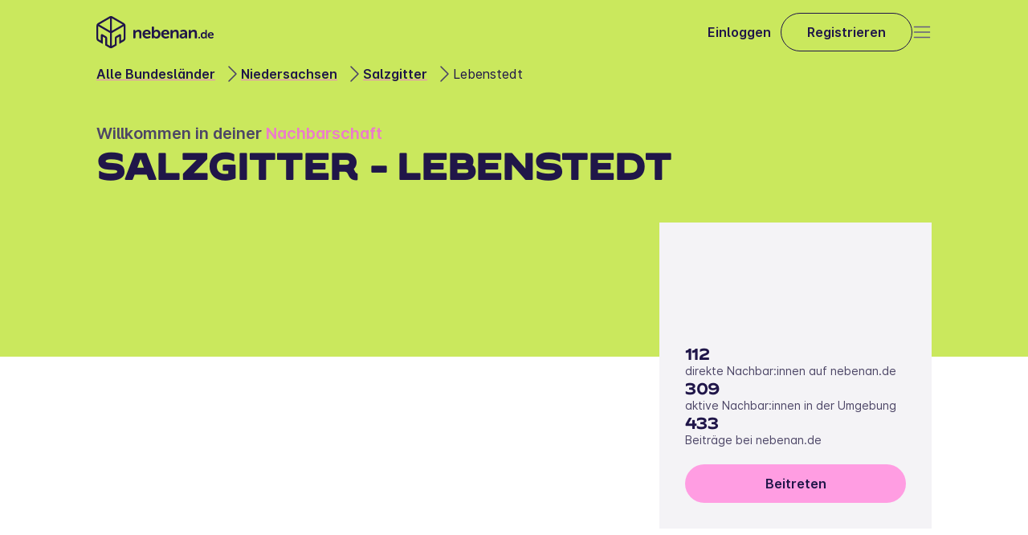

--- FILE ---
content_type: text/html
request_url: https://nebenan.de/hood/salzgitter-lebenstedt
body_size: 28512
content:
<!DOCTYPE html><!--588ziTFMxhY6f_wo4EX_j--><html lang="de"><head><meta charSet="utf-8"/><meta name="viewport" content="width=device-width, initial-scale=1"/><link rel="stylesheet" href="/_next/static/css/c0e2101f5fa0511a.css" data-precedence="next"/><link rel="stylesheet" href="/_next/static/css/ddce6804a6818994.css" data-precedence="next"/><link rel="stylesheet" href="/_next/static/css/d21263e106b10725.css" data-precedence="next"/><link rel="stylesheet" href="/_next/static/css/1b75388d6ef7dbea.css" data-precedence="next"/><link rel="stylesheet" href="/_next/static/css/ffe3207ca7216324.css" data-precedence="next"/><link rel="stylesheet" href="/_next/static/css/5112ecba18dacad0.css" data-precedence="next"/><link rel="stylesheet" href="/_next/static/css/67e9c3a6d2234eb7.css" data-precedence="next"/><link rel="stylesheet" href="/_next/static/css/5dc62b4ae1d63975.css" data-precedence="next"/><link rel="stylesheet" href="/_next/static/css/70dfa9a66e3b622b.css" data-precedence="next"/><link rel="stylesheet" href="/_next/static/css/b4e8a65fba070941.css" data-precedence="next"/><link rel="stylesheet" href="/_next/static/css/ee2ee067814e666b.css" data-precedence="next"/><link rel="stylesheet" href="/_next/static/css/e7cd0e2c46d930ed.css" data-precedence="next"/><link rel="stylesheet" href="/_next/static/css/aed3b9d026b95ec2.css" data-precedence="next"/><link rel="stylesheet" href="/_next/static/css/1987bb5f7556a641.css" data-precedence="next"/><link rel="stylesheet" href="/_next/static/css/425b90916243aa47.css" data-precedence="next"/><link rel="stylesheet" href="/_next/static/css/d25a4d7096fbc3a2.css" data-precedence="next"/><link rel="stylesheet" href="/_next/static/css/cd8aa6a84d61fe79.css" data-precedence="next"/><link rel="stylesheet" href="/_next/static/css/393e4ce03281abc4.css" data-precedence="next"/><link rel="preload" as="script" fetchPriority="low" href="/_next/static/chunks/webpack-f7aaed805ee279fb.js"/><script src="/_next/static/chunks/86176a72-a982b697974c0443.js" async=""></script><script src="/_next/static/chunks/400-ef200ebd0255dde4.js" async=""></script><script src="/_next/static/chunks/main-app-5835c7b2ccd3ec7c.js" async=""></script><script src="/_next/static/chunks/819-551fb76bb953e424.js" async=""></script><script src="/_next/static/chunks/4739-d92b1a9d6dab1ab7.js" async=""></script><script src="/_next/static/chunks/6117-e4ade5b7cbaac300.js" async=""></script><script src="/_next/static/chunks/app/layout-56907875c8d334a8.js" async=""></script><script src="/_next/static/chunks/2e8291a7-60a794db71eea3a6.js" async=""></script><script src="/_next/static/chunks/29761945-d59ce25e7d157c4f.js" async=""></script><script src="/_next/static/chunks/28b11520-67b0bba4acdb9546.js" async=""></script><script src="/_next/static/chunks/9e2754fa-a4dd1752d1941539.js" async=""></script><script src="/_next/static/chunks/7471-e3e4f73ecc838099.js" async=""></script><script src="/_next/static/chunks/1637-a44b3cdd4a2952ef.js" async=""></script><script src="/_next/static/chunks/517-1c7d1bc92ec11013.js" async=""></script><script src="/_next/static/chunks/app/global-error-c83ea024da0f6210.js" async=""></script><script src="/_next/static/chunks/120c2625-c32a890e716b1bb6.js" async=""></script><script src="/_next/static/chunks/445ec2bf-47b99738f4fed4d9.js" async=""></script><script src="/_next/static/chunks/5765-7d7b6c43a8ea357c.js" async=""></script><script src="/_next/static/chunks/2755-03e7187d76a88a42.js" async=""></script><script src="/_next/static/chunks/app/hood/%5Bslug%5D/page-7419693a758a1bc3.js" async=""></script><title>Lebenstedt  | nebenan.de</title><meta name="description" content="Lebenstedt  bei nebenan.de. Mach mit und verpasse nichts in deiner Nachbarschaft."/><meta name="robots" content="index, follow"/><meta property="og:title" content="Lebenstedt  | nebenan.de"/><meta property="og:description" content="Lebenstedt  bei nebenan.de. Mach mit und verpasse nichts in deiner Nachbarschaft."/><meta property="og:image" content="https://strapi-cms.nebenan.de/"/><meta name="twitter:card" content="summary_large_image"/><meta name="twitter:title" content="Lebenstedt  | nebenan.de"/><meta name="twitter:description" content="Lebenstedt  bei nebenan.de. Mach mit und verpasse nichts in deiner Nachbarschaft."/><meta name="twitter:image" content="https://strapi-cms.nebenan.de/"/><link rel="icon" href="/favicon.png"/><link rel="apple-touch-icon" href="/apple-touch-icon.png"/><script src="/_next/static/chunks/polyfills-42372ed130431b0a.js" noModule=""></script></head><body><div hidden=""><!--$--><!--/$--></div><div><div class="page_root__iWTwJ"><header class="Header_root__bH_9p" data-visible="false" data-sticky="false"><nav class="Header_mainNavBar__Gas6w"><a href="/" aria-label="Zur Startseite"><svg xmlns="http://www.w3.org/2000/svg" height="40" fill="none" viewBox="0 0 147 40" class="Logo_logo__t87AK"><g fill="#201649" fill-rule="evenodd" clip-rule="evenodd"><path d="M75.058 16.991a3.8 3.8 0 0 0-3.29 1.689h-.043q.065-.438.062-.881v-3.806a.78.78 0 0 0-.227-.655.78.78 0 0 0-.661-.215h-.91a.8.8 0 0 0-.675.209.8.8 0 0 0-.242.66v12.883a.78.78 0 0 0 .232.647.79.79 0 0 0 .656.215h.73c.589 0 .885-.291.885-.728v-.327a2 2 0 0 0-.044-.452h.044S72.445 28 74.865 28c2.791 0 4.922-2.162 4.922-5.517.007-3.246-1.89-5.49-4.744-5.49zm-.706 8.792c-1.753-.005-2.653-1.59-2.653-3.275 0-2.242 1.327-3.253 2.727-3.253 1.564 0 2.656 1.32 2.656 3.275-.014 2.078-1.23 3.249-2.73 3.253m0 0h.008-.015zm20.525-6.565a4.22 4.22 0 0 1 3.826-2.227c2.386 0 3.761 1.205 3.764 3.996v5.888a.78.78 0 0 1-.888.862h-.91a.777.777 0 0 1-.884-.862v-5.353c0-1.274-.344-2.14-1.692-2.14-1.904 0-3.107 1.543-3.107 3.439v4.053a.77.77 0 0 1-.219.645.77.77 0 0 1-.647.218h-.928a.77.77 0 0 1-.65-.217.77.77 0 0 1-.22-.645v-8.77a.78.78 0 0 1 .224-.644.78.78 0 0 1 .646-.222h.819a.78.78 0 0 1 .645.222c.17.17.25.407.22.644v.636q-.003.24-.04.477zm22.647 0a4.22 4.22 0 0 1 3.826-2.227c2.387 0 3.761 1.205 3.776 3.996v5.888a.77.77 0 0 1-.885.862h-.913a.784.784 0 0 1-.885-.862v-5.353c0-1.274-.336-2.14-1.688-2.14-1.904 0-3.11 1.543-3.11 3.439v4.053a.77.77 0 0 1-.866.863h-.929a.77.77 0 0 1-.647-.218.76.76 0 0 1-.219-.644v-8.77a.78.78 0 0 1 .866-.866h.812a.78.78 0 0 1 .862.866v.636q-.003.24-.04.477zm19.468-2.009h-.676a.565.565 0 0 0-.625.623v2.827q0 .218.029.433h-.029s-.563-1.091-2.277-1.091c-2.061 0-3.53 1.568-3.53 3.977 0 2.35 1.363 3.97 3.472 3.97a2.71 2.71 0 0 0 2.445-1.31h.029a1.3 1.3 0 0 0-.029.27v.298c0 .364.212.564.621.564h.57a.556.556 0 0 0 .625-.623v-9.315a.56.56 0 0 0-.625-.623m-3.209 9.156c-1.147 0-1.944-.939-1.944-2.38 0-1.503.903-2.35 1.959-2.35 1.316 0 1.937 1.157 1.937 2.336 0 1.68-.943 2.394-1.952 2.394m12.302-2.74c0-2.085-1.239-3.617-3.454-3.617-2.343 0-3.958 1.641-3.958 3.977 0 2.158 1.601 3.97 4.188 3.97a5 5 0 0 0 2.643-.757.56.56 0 0 0 .212-.833l-.183-.295c-.198-.364-.472-.39-.855-.21a3.27 3.27 0 0 1-1.681.49 2.22 2.22 0 0 1-2.339-2.085h4.751a.67.67 0 0 0 .676-.64m-5.384-.502c.187-1.015.888-1.685 1.883-1.685.884 0 1.542.626 1.571 1.685zm-12.319 2.75h-.669c-.431 0-.643.212-.643.608v.674a.56.56 0 0 0 .643.622h.669a.568.568 0 0 0 .643-.622v-.674a.563.563 0 0 0-.643-.608m-23.353-8.016a7.8 7.8 0 0 1 3.53-.866h.011c2.789 0 4.455 1.525 4.444 4.181v5.717a.77.77 0 0 1-.227.653.78.78 0 0 1-.661.21h-.712a.77.77 0 0 1-.65-.217.77.77 0 0 1-.22-.646v-.411q-.005-.232.04-.459h-.04a3.93 3.93 0 0 1-3.377 1.98c-1.97 0-3.574-1.237-3.574-3.151 0-3.064 3.888-3.577 6.297-3.577h.442v-.248c0-1.379-.91-1.852-2.007-1.852a4.95 4.95 0 0 0-2.24.597c-.526.21-.932.13-1.184-.364l-.208-.393a.76.76 0 0 1 .336-1.154m2.869 8.13c1.498 0 2.47-1.478 2.47-2.759v-.389h-.442c-1.352 0-3.654.204-3.654 1.772 0 .699.53 1.376 1.626 1.376m-21.77-8.996c3.062 0 4.776 2.122 4.776 5.007a.927.927 0 0 1-.94.881h-6.577c.171 1.896 1.608 2.882 3.234 2.882a4.54 4.54 0 0 0 2.328-.68c.526-.248.906-.186 1.184.29l.252.412a.772.772 0 0 1-.296 1.15 6.9 6.9 0 0 1-3.654 1.051c-3.567 0-5.79-2.51-5.79-5.494 0-3.232 2.248-5.499 5.483-5.499m-.066 1.98c-1.37 0-2.346.928-2.599 2.321h4.791c-.058-1.459-.964-2.321-2.192-2.321m-23.16-1.98c3.063 0 4.777 2.122 4.777 5.007h-.014a.923.923 0 0 1-.91.877h-6.579c.172 1.896 1.608 2.882 3.235 2.882a4.55 4.55 0 0 0 2.328-.68c.526-.248.906-.186 1.184.291l.252.411a.773.773 0 0 1-.296 1.15 6.9 6.9 0 0 1-3.67 1.055c-3.57 0-5.788-2.51-5.788-5.494 0-3.232 2.251-5.499 5.482-5.499m-.062 1.98c-1.374 0-2.346.928-2.602 2.321h4.795c-.058-1.459-.965-2.321-2.193-2.321m-14.315.247a4.22 4.22 0 0 1 3.827-2.227c2.386 0 3.76 1.205 3.76 3.996v5.888a.77.77 0 0 1-.229.65.78.78 0 0 1-.659.212h-.91a.79.79 0 0 1-.656-.215.78.78 0 0 1-.232-.647v-5.353c0-1.274-.336-2.14-1.688-2.14-1.904 0-3.106 1.543-3.106 3.439v4.053a.77.77 0 0 1-.22.645.77.77 0 0 1-.647.218h-.931a.77.77 0 0 1-.648-.218.77.77 0 0 1-.219-.644v-8.77a.77.77 0 0 1 .221-.644.78.78 0 0 1 .645-.222h.83a.78.78 0 0 1 .643.224c.168.169.25.406.22.642v.636q-.004.24-.04.477zM34.39 8.756 20.159.532a3.97 3.97 0 0 0-3.97 0L1.967 8.756A3.94 3.94 0 0 0 0 12.155V27.85a3.92 3.92 0 0 0 1.966 3.391l5.939 3.435v-9.13l2.964 1.696a.41.41 0 0 1 .193.342v8.919l5.117 2.97a4.01 4.01 0 0 0 3.976 0l5.116-2.97v-8.919c.003-.14.08-.27.201-.342l2.96-1.696v9.13l5.943-3.435a3.92 3.92 0 0 0 1.962-3.391V12.155a3.94 3.94 0 0 0-1.947-3.399m-17.4 28.45-3.556-2.057v-7.565a2.75 2.75 0 0 0-1.374-2.383l-4.44-2.548a1.39 1.39 0 0 0-1.383 0c-.427.247-.69.702-.69 1.194v6.72l-2.393-1.36c-.483-.284-.78-.8-.782-1.357V12.62l14.618 8.45zM3.545 10.553l13.445 7.79V2.797zm15.824-7.758 13.442 7.758-13.442 7.79zM33.2 29.207c.486-.28.786-.797.789-1.357V12.62l-14.619 8.45v16.135l3.545-2.056v-7.561a2.76 2.76 0 0 1 1.389-2.384l4.448-2.547a1.39 1.39 0 0 1 1.38.003c.426.246.688.7.688 1.19v6.718z"></path></g></svg><svg xmlns="http://www.w3.org/2000/svg" width="44" height="49" fill="none" viewBox="0 0 44 49" class="Logo_logoMobile__ruljr"><path fill="#201649" fill-rule="evenodd" d="M41.49 10.619 24.488.75a4.72 4.72 0 0 0-4.743 0L2.75 10.62A4.73 4.73 0 0 0 .4 14.697v18.834a4.71 4.71 0 0 0 2.35 4.07l7.096 4.122V30.767l3.541 2.035a.5.5 0 0 1 .232.41v10.703l6.113 3.563a4.77 4.77 0 0 0 4.751 0l6.114-3.563V33.212a.49.49 0 0 1 .24-.41l3.537-2.035v10.956l2.834-1.646 4.266-2.476a4.71 4.71 0 0 0 2.345-4.07V14.697a4.73 4.73 0 0 0-2.327-4.078M20.7 44.757l-4.248-2.467v-9.078a3.3 3.3 0 0 0-1.642-2.86l-5.305-3.057a1.65 1.65 0 0 0-2.476 1.432v8.065l-2.86-1.633a1.9 1.9 0 0 1-.935-1.629V15.256L20.7 25.396zM4.637 12.776l16.065 9.35V3.465zm18.908-9.31 16.06 9.31-16.06 9.35zM40.067 35.16a1.89 1.89 0 0 0 .943-1.629V15.256l-17.466 10.14v19.361l4.235-2.467v-9.074a3.32 3.32 0 0 1 1.66-2.86l5.314-3.057a1.65 1.65 0 0 1 2.471 1.432v8.061z" clip-rule="evenodd"></path></svg></a><div class="Header_buttonRow__ZB_SW"><a class="Link_link__fYBSC Header_login__vOEaE" href="/login"><span class="Markdown_markdown__h7g2l Markdown_markdown--external-links__p7b_q Typography_typography-landing__SSDaP Typography_typography-landing--body-semibold__q3yTT">Einloggen</span></a><a class="Button_baseBtn__qdK8F Button_button__jamPe Button_button--secondary___hrN4 Button_button--medium__ZzRaW" href="/register"><span class="Markdown_markdown__h7g2l Markdown_markdown--external-links__p7b_q Typography_typography-landing__SSDaP Typography_typography-landing--body-semibold__q3yTT">Registrieren</span></a></div><div class="Header_menuBtn__U8ESN"><button type="button" tabindex="0" aria-label="Open" class="Button_baseBtn__qdK8F Button_baseBtn__qdK8F IconButton_iconButton__gx2GK IconButton_iconButton__gx2GK"><svg xmlns="http://www.w3.org/2000/svg" width="24" height="24" fill="none" viewBox="0 0 24 24" class="Icon_iconComponent__y2H9t Icon_iconComponent--outlined__w3Qfj" role="presentation"><path stroke="#201649" stroke-linecap="round" stroke-width="1.5" d="M2.5 12h19m-19 6.5h19m-19-13h19"></path></svg></button></div></nav></header><section class="SectionLayout_root__uiTQP"><div class="SectionLayout_content__0I6MD SectionLayout_full__PzVnI"><div class="HeroHood_root__Ynmxx"><div class="HeroHood_background__ZT5Ii"></div><nav class="BreadcrumbsNav_breadcrumb__7bCYZ HeroHood_breadcrumbs__NJ6GO"><span class="BreadcrumbsNav_gradient__it67c"></span><ul class="BreadcrumbsNav_breadcrumbList__cGTpv"><li class="BreadcrumbsNav_breadcrumbItem__mUPAm"><span class="Typography_typography-landing__SSDaP Typography_typography-landing--body__xljdl BreadcrumbsNav_text__RQCwx"><a data-text="Alle Bundesländer" href="/catalog">Alle Bundesländer</a></span><svg xmlns="http://www.w3.org/2000/svg" width="24" height="24" fill="none" viewBox="0 0 24 24" class="Icon_iconComponent__y2H9t Icon_iconComponent--outlined__w3Qfj BreadcrumbsNav_chevronIcon__6K9xx" role="presentation"><path stroke="#201649" stroke-linecap="round" stroke-width="1.5" d="m9 3 8.93 8.93a.1.1 0 0 1 0 .14L9 21"></path></svg></li><li class="BreadcrumbsNav_breadcrumbItem__mUPAm"><span class="Typography_typography-landing__SSDaP Typography_typography-landing--body__xljdl BreadcrumbsNav_text__RQCwx"><a data-text="Niedersachsen" href="/catalog/niedersachsen">Niedersachsen</a></span><svg xmlns="http://www.w3.org/2000/svg" width="24" height="24" fill="none" viewBox="0 0 24 24" class="Icon_iconComponent__y2H9t Icon_iconComponent--outlined__w3Qfj BreadcrumbsNav_chevronIcon__6K9xx" role="presentation"><path stroke="#201649" stroke-linecap="round" stroke-width="1.5" d="m9 3 8.93 8.93a.1.1 0 0 1 0 .14L9 21"></path></svg></li><li class="BreadcrumbsNav_breadcrumbItem__mUPAm"><span class="Typography_typography-landing__SSDaP Typography_typography-landing--body__xljdl BreadcrumbsNav_text__RQCwx"><a data-text="Salzgitter" href="/city/salzgitter">Salzgitter</a></span><svg xmlns="http://www.w3.org/2000/svg" width="24" height="24" fill="none" viewBox="0 0 24 24" class="Icon_iconComponent__y2H9t Icon_iconComponent--outlined__w3Qfj BreadcrumbsNav_chevronIcon__6K9xx" role="presentation"><path stroke="#201649" stroke-linecap="round" stroke-width="1.5" d="m9 3 8.93 8.93a.1.1 0 0 1 0 .14L9 21"></path></svg></li><li class="BreadcrumbsNav_breadcrumbItem__mUPAm"><span class="Markdown_markdown__h7g2l Markdown_markdown--external-links__p7b_q Typography_typography-landing__SSDaP Typography_typography-landing--body__xljdl BreadcrumbsNav_text__RQCwx">Lebenstedt </span></li></ul></nav><div class="HeroHood_welcome__iPgaK"><span class="Markdown_markdown__h7g2l Markdown_markdown--external-links__p7b_q Typography_typography-landing__SSDaP Typography_typography-landing--body-large-semibold__EBNdG">Willkommen in deiner <strong>Nachbarschaft</strong></span><h1 class="Markdown_markdown__h7g2l Markdown_markdown--external-links__p7b_q Typography_typography-landing__SSDaP Typography_typography-landing--claim-uppercase__IaFwS">Salzgitter - Lebenstedt </h1></div><div class="HeroHood_main__ylTNL"><div class="goodhood-map__kloHO HeroHood_map__Ex1oc"><div></div></div><div class="StatsCard_root__6B1io"><h5 class="Markdown_markdown__h7g2l Markdown_markdown--external-links__p7b_q Typography_typography-landing__SSDaP Typography_typography-landing--h5__mbe5J StatsCard_cardTitle__8CF9s">  </h5><div class="StatsCard_numbersCard__h9LJG"><div class="StatsCard_fact__eHUp4"><h5 class="Typography_typography-landing__SSDaP Typography_typography-landing--h5__mbe5J">112</h5><span class="Markdown_markdown__h7g2l Markdown_markdown--external-links__p7b_q Typography_typography-landing__SSDaP Typography_typography-landing--detail-small__vzWUo">direkte Nachbar:innen auf nebenan.de</span></div><div class="StatsCard_fact__eHUp4"><h5 class="Typography_typography-landing__SSDaP Typography_typography-landing--h5__mbe5J">309</h5><span class="Markdown_markdown__h7g2l Markdown_markdown--external-links__p7b_q Typography_typography-landing__SSDaP Typography_typography-landing--detail-small__vzWUo">aktive Nachbar:innen in der Umgebung</span></div><div class="StatsCard_fact__eHUp4"><h5 class="Typography_typography-landing__SSDaP Typography_typography-landing--h5__mbe5J">433</h5><span class="Markdown_markdown__h7g2l Markdown_markdown--external-links__p7b_q Typography_typography-landing__SSDaP Typography_typography-landing--detail-small__vzWUo">Beiträge bei nebenan.de</span></div><a aria-label="" class="Button_baseBtn__qdK8F Button_button__jamPe Button_button--primary__BRuww Button_button--medium__ZzRaW StatsCard_cta__RCSaf" href="/register" target="_blank" rel="noopener noreferrer"><span class="Markdown_markdown__h7g2l Markdown_markdown--external-links__p7b_q Typography_typography-landing__SSDaP Typography_typography-landing--body-semibold__q3yTT">Beitreten</span></a></div></div></div></div></div></section><section class="SectionLayout_root__uiTQP TextMedia_section__NwNc2" id="Was ist nebenan.de?"><div class="SectionLayout_content__0I6MD"><div id="textMediaSection" class="TextMedia_content__39RVY"><div class="TextMedia_mediaWrapper__oUKah"><figure class="TextMedia_media__vbsDM"><img alt="Nachbarn picknicken im Park und unterhalten sich" loading="lazy" width="496" height="372" decoding="async" data-nimg="1" style="color:transparent" srcSet="/nextImageExportOptimizer/7095034619665885-opt-640.WEBP 1x, /nextImageExportOptimizer/7095034619665885-opt-1080.WEBP 2x" src="/nextImageExportOptimizer/7095034619665885-opt-1080.WEBP"/></figure></div><div class="TextMedia_textWrapper__GrIqx"><h2 class="Markdown_markdown__h7g2l Markdown_markdown--external-links__p7b_q Typography_typography-landing__SSDaP Typography_typography-landing--h2__ja6x8">Was ist nebenan.de?</h2><span class="Markdown_markdown__h7g2l Markdown_markdown--external-links__p7b_q Typography_typography-landing__SSDaP Typography_typography-landing--body__xljdl TextMedia_description__L28E_">Bei nebenan.de vernetzen sich Menschen aus deiner Nachbarschaft Lebenstedt . Sei dabei!</span><div class="TextMedia_cta___Rwex"><a aria-label="" class="Button_baseBtn__qdK8F Button_button__jamPe Button_button--primary__BRuww Button_button--medium__ZzRaW" href="/register" target="_blank" rel="noopener noreferrer"><span class="Markdown_markdown__h7g2l Markdown_markdown--external-links__p7b_q Typography_typography-landing__SSDaP Typography_typography-landing--body-semibold__q3yTT">Mehr erfahren</span></a></div></div></div></div></section><section class="SectionLayout_root__uiTQP UgcHood_section__TB9c9"><div class="SectionLayout_content__0I6MD"><div class="UgcHood_content__TLP3Y"><div class="UgcHood_sticky__MJdYd"><p class="Markdown_markdown__h7g2l Markdown_markdown--external-links__p7b_q Typography_typography-landing__SSDaP Typography_typography-landing--h3___qVjh UgcHood_heading__NtE3V">Deine Nachbar:innen interessieren sich für:</p><div class="HoodTags_root__0UqP_ UgcHood_tags__dJC77"><ul class="HoodTags_root__list__Nh6Wi" style="width:1000px"><li class="HoodTags_tag__SBcdU">Kochen</li><li class="HoodTags_tag__SBcdU">Freunde</li><li class="HoodTags_tag__SBcdU">Musik</li><li class="HoodTags_tag__SBcdU">Essen &amp; Trinken</li><li class="HoodTags_tag__SBcdU">Reisen</li><li class="HoodTags_tag__SBcdU">Filme</li><li class="HoodTags_tag__SBcdU">Backen</li><li class="HoodTags_tag__SBcdU">Spazieren gehen</li><li class="HoodTags_tag__SBcdU">Familie</li><li class="HoodTags_tag__SBcdU">Lesen</li></ul></div><a aria-label="" class="Button_baseBtn__qdK8F Button_button__jamPe Button_button--primary__BRuww Button_button--medium__ZzRaW UgcHood_ctaDesktop__Q_i1D" href="/register" target="_blank" rel="noopener noreferrer"><span class="Markdown_markdown__h7g2l Markdown_markdown--external-links__p7b_q Typography_typography-landing__SSDaP Typography_typography-landing--body-semibold__q3yTT">Jetzt kostenlos anmelden</span></a></div><div class="UgcHood_feed__Efw3n"><div class="HoodFeed_root__vFDcc"><section class="HoodFeed_list__1Hlkx"><div class="FeedItemCard_root__q6tFU"><figure class="FeedItemCard_imageWrapper__rGu6X"><img alt="Beitragsfoto" loading="lazy" decoding="async" data-nimg="fill" style="position:absolute;height:100%;width:100%;left:0;top:0;right:0;bottom:0;color:transparent" sizes="100vw" srcSet="https://img.nebenan.de/YR9v49Fv5x2tnc8uzSg3U1V7tJ25kCOEw9u91L29UJY/w:600/czM6Ly9uZWJlbmFu/ZGUvc3lzdGVtL2hv/b2RfbWVzc2FnZV9n/YWxsZXJ5X2ltYWdl/cy9kYXRhLzA0NC80/NjIvMzk2L2E4YjA2/Yjc4ODdjZjBhYzE5/YjkxNGJmMzRlOThm/YmJlYTNjZGY2NDIv/b3JpZ2luYWwvaW9z/LWltYWdlLmpwZWc 640w, https://img.nebenan.de/YR9v49Fv5x2tnc8uzSg3U1V7tJ25kCOEw9u91L29UJY/w:600/czM6Ly9uZWJlbmFu/ZGUvc3lzdGVtL2hv/b2RfbWVzc2FnZV9n/YWxsZXJ5X2ltYWdl/cy9kYXRhLzA0NC80/NjIvMzk2L2E4YjA2/Yjc4ODdjZjBhYzE5/YjkxNGJmMzRlOThm/YmJlYTNjZGY2NDIv/b3JpZ2luYWwvaW9z/LWltYWdlLmpwZWc 750w, https://img.nebenan.de/YR9v49Fv5x2tnc8uzSg3U1V7tJ25kCOEw9u91L29UJY/w:600/czM6Ly9uZWJlbmFu/ZGUvc3lzdGVtL2hv/b2RfbWVzc2FnZV9n/YWxsZXJ5X2ltYWdl/cy9kYXRhLzA0NC80/NjIvMzk2L2E4YjA2/Yjc4ODdjZjBhYzE5/YjkxNGJmMzRlOThm/YmJlYTNjZGY2NDIv/b3JpZ2luYWwvaW9z/LWltYWdlLmpwZWc 828w, https://img.nebenan.de/YR9v49Fv5x2tnc8uzSg3U1V7tJ25kCOEw9u91L29UJY/w:600/czM6Ly9uZWJlbmFu/ZGUvc3lzdGVtL2hv/b2RfbWVzc2FnZV9n/YWxsZXJ5X2ltYWdl/cy9kYXRhLzA0NC80/NjIvMzk2L2E4YjA2/Yjc4ODdjZjBhYzE5/YjkxNGJmMzRlOThm/YmJlYTNjZGY2NDIv/b3JpZ2luYWwvaW9z/LWltYWdlLmpwZWc 1080w, https://img.nebenan.de/YR9v49Fv5x2tnc8uzSg3U1V7tJ25kCOEw9u91L29UJY/w:600/czM6Ly9uZWJlbmFu/ZGUvc3lzdGVtL2hv/b2RfbWVzc2FnZV9n/YWxsZXJ5X2ltYWdl/cy9kYXRhLzA0NC80/NjIvMzk2L2E4YjA2/Yjc4ODdjZjBhYzE5/YjkxNGJmMzRlOThm/YmJlYTNjZGY2NDIv/b3JpZ2luYWwvaW9z/LWltYWdlLmpwZWc 1200w, https://img.nebenan.de/YR9v49Fv5x2tnc8uzSg3U1V7tJ25kCOEw9u91L29UJY/w:600/czM6Ly9uZWJlbmFu/ZGUvc3lzdGVtL2hv/b2RfbWVzc2FnZV9n/YWxsZXJ5X2ltYWdl/cy9kYXRhLzA0NC80/NjIvMzk2L2E4YjA2/Yjc4ODdjZjBhYzE5/YjkxNGJmMzRlOThm/YmJlYTNjZGY2NDIv/b3JpZ2luYWwvaW9z/LWltYWdlLmpwZWc 1920w, https://img.nebenan.de/YR9v49Fv5x2tnc8uzSg3U1V7tJ25kCOEw9u91L29UJY/w:600/czM6Ly9uZWJlbmFu/ZGUvc3lzdGVtL2hv/b2RfbWVzc2FnZV9n/YWxsZXJ5X2ltYWdl/cy9kYXRhLzA0NC80/NjIvMzk2L2E4YjA2/Yjc4ODdjZjBhYzE5/YjkxNGJmMzRlOThm/YmJlYTNjZGY2NDIv/b3JpZ2luYWwvaW9z/LWltYWdlLmpwZWc 2048w, https://img.nebenan.de/YR9v49Fv5x2tnc8uzSg3U1V7tJ25kCOEw9u91L29UJY/w:600/czM6Ly9uZWJlbmFu/ZGUvc3lzdGVtL2hv/b2RfbWVzc2FnZV9n/YWxsZXJ5X2ltYWdl/cy9kYXRhLzA0NC80/NjIvMzk2L2E4YjA2/Yjc4ODdjZjBhYzE5/YjkxNGJmMzRlOThm/YmJlYTNjZGY2NDIv/b3JpZ2luYWwvaW9z/LWltYWdlLmpwZWc 3840w" src="https://img.nebenan.de/YR9v49Fv5x2tnc8uzSg3U1V7tJ25kCOEw9u91L29UJY/w:600/czM6Ly9uZWJlbmFu/ZGUvc3lzdGVtL2hv/b2RfbWVzc2FnZV9n/YWxsZXJ5X2ltYWdl/cy9kYXRhLzA0NC80/NjIvMzk2L2E4YjA2/Yjc4ODdjZjBhYzE5/YjkxNGJmMzRlOThm/YmJlYTNjZGY2NDIv/b3JpZ2luYWwvaW9z/LWltYWdlLmpwZWc"/><div class="FeedItemCard_imageTag__MJI3X">€ 140</div></figure><div class="FeedItemCard_headline__F23rZ"><span class="Typography_typography-product__cqJrt Typography_typography-product--body-semibold__wMvVE FeedItemCard_headlineText__moPiI">Logitech G29 Lenkrad PlayStation mit Pedale</span><div></div><button type="button" tabindex="0" aria-label="report post" class="Button_baseBtn__qdK8F Button_baseBtn__qdK8F IconButton_iconButton__gx2GK IconButton_iconButton__gx2GK"><svg xmlns="http://www.w3.org/2000/svg" width="24" height="24" fill="none" viewBox="0 0 24 24" class="Icon_iconComponent__y2H9t Icon_iconComponent--outlined__w3Qfj" role="presentation"><path stroke="#201649" stroke-width="1.5" d="M6.75 12a.75.75 0 1 1-1.5 0 .75.75 0 0 1 1.5 0Zm6 0a.75.75 0 1 1-1.5 0 .75.75 0 0 1 1.5 0Zm6 0a.75.75 0 1 1-1.5 0 .75.75 0 0 1 1.5 0Z"></path></svg></button></div><span class="Typography_typography-landing__SSDaP Typography_typography-landing--detail-small__vzWUo FeedItemBody_description__HNEsx"><p>Es ist wie neu sehr gut gepflegt Kopplung ist nicht dabei</p></span></div><div class="FeedItemCard_root__q6tFU"><figure class="FeedItemCard_imageWrapper__rGu6X"><img alt="Beitragsfoto" loading="lazy" decoding="async" data-nimg="fill" style="position:absolute;height:100%;width:100%;left:0;top:0;right:0;bottom:0;color:transparent" sizes="100vw" srcSet="https://img.nebenan.de/GhQPomKp5ZlaaWPa350BTVqYdskIdny0mu-a-vOWApg/w:600/czM6Ly9uZWJlbmFu/ZGUvc3lzdGVtL2hv/b2RfbWVzc2FnZV9n/YWxsZXJ5X2ltYWdl/cy9kYXRhLzA0My8w/MzUvODA2L2ZjM2Jh/YWM5YmYxMTkzMzll/M2E0ZThlYzQyMjVl/ZWU3ZmY5MDc5ZmMv/b3JpZ2luYWwvQW5k/cm9pZFBpY3R1cmUu/anBn 640w, https://img.nebenan.de/GhQPomKp5ZlaaWPa350BTVqYdskIdny0mu-a-vOWApg/w:600/czM6Ly9uZWJlbmFu/ZGUvc3lzdGVtL2hv/b2RfbWVzc2FnZV9n/YWxsZXJ5X2ltYWdl/cy9kYXRhLzA0My8w/MzUvODA2L2ZjM2Jh/YWM5YmYxMTkzMzll/M2E0ZThlYzQyMjVl/ZWU3ZmY5MDc5ZmMv/b3JpZ2luYWwvQW5k/cm9pZFBpY3R1cmUu/anBn 750w, https://img.nebenan.de/GhQPomKp5ZlaaWPa350BTVqYdskIdny0mu-a-vOWApg/w:600/czM6Ly9uZWJlbmFu/ZGUvc3lzdGVtL2hv/b2RfbWVzc2FnZV9n/YWxsZXJ5X2ltYWdl/cy9kYXRhLzA0My8w/MzUvODA2L2ZjM2Jh/YWM5YmYxMTkzMzll/M2E0ZThlYzQyMjVl/ZWU3ZmY5MDc5ZmMv/b3JpZ2luYWwvQW5k/cm9pZFBpY3R1cmUu/anBn 828w, https://img.nebenan.de/GhQPomKp5ZlaaWPa350BTVqYdskIdny0mu-a-vOWApg/w:600/czM6Ly9uZWJlbmFu/ZGUvc3lzdGVtL2hv/b2RfbWVzc2FnZV9n/YWxsZXJ5X2ltYWdl/cy9kYXRhLzA0My8w/MzUvODA2L2ZjM2Jh/YWM5YmYxMTkzMzll/M2E0ZThlYzQyMjVl/ZWU3ZmY5MDc5ZmMv/b3JpZ2luYWwvQW5k/cm9pZFBpY3R1cmUu/anBn 1080w, https://img.nebenan.de/GhQPomKp5ZlaaWPa350BTVqYdskIdny0mu-a-vOWApg/w:600/czM6Ly9uZWJlbmFu/ZGUvc3lzdGVtL2hv/b2RfbWVzc2FnZV9n/YWxsZXJ5X2ltYWdl/cy9kYXRhLzA0My8w/MzUvODA2L2ZjM2Jh/YWM5YmYxMTkzMzll/M2E0ZThlYzQyMjVl/ZWU3ZmY5MDc5ZmMv/b3JpZ2luYWwvQW5k/cm9pZFBpY3R1cmUu/anBn 1200w, https://img.nebenan.de/GhQPomKp5ZlaaWPa350BTVqYdskIdny0mu-a-vOWApg/w:600/czM6Ly9uZWJlbmFu/ZGUvc3lzdGVtL2hv/b2RfbWVzc2FnZV9n/YWxsZXJ5X2ltYWdl/cy9kYXRhLzA0My8w/MzUvODA2L2ZjM2Jh/YWM5YmYxMTkzMzll/M2E0ZThlYzQyMjVl/ZWU3ZmY5MDc5ZmMv/b3JpZ2luYWwvQW5k/cm9pZFBpY3R1cmUu/anBn 1920w, https://img.nebenan.de/GhQPomKp5ZlaaWPa350BTVqYdskIdny0mu-a-vOWApg/w:600/czM6Ly9uZWJlbmFu/ZGUvc3lzdGVtL2hv/b2RfbWVzc2FnZV9n/YWxsZXJ5X2ltYWdl/cy9kYXRhLzA0My8w/MzUvODA2L2ZjM2Jh/YWM5YmYxMTkzMzll/M2E0ZThlYzQyMjVl/ZWU3ZmY5MDc5ZmMv/b3JpZ2luYWwvQW5k/cm9pZFBpY3R1cmUu/anBn 2048w, https://img.nebenan.de/GhQPomKp5ZlaaWPa350BTVqYdskIdny0mu-a-vOWApg/w:600/czM6Ly9uZWJlbmFu/ZGUvc3lzdGVtL2hv/b2RfbWVzc2FnZV9n/YWxsZXJ5X2ltYWdl/cy9kYXRhLzA0My8w/MzUvODA2L2ZjM2Jh/YWM5YmYxMTkzMzll/M2E0ZThlYzQyMjVl/ZWU3ZmY5MDc5ZmMv/b3JpZ2luYWwvQW5k/cm9pZFBpY3R1cmUu/anBn 3840w" src="https://img.nebenan.de/GhQPomKp5ZlaaWPa350BTVqYdskIdny0mu-a-vOWApg/w:600/czM6Ly9uZWJlbmFu/ZGUvc3lzdGVtL2hv/b2RfbWVzc2FnZV9n/YWxsZXJ5X2ltYWdl/cy9kYXRhLzA0My8w/MzUvODA2L2ZjM2Jh/YWM5YmYxMTkzMzll/M2E0ZThlYzQyMjVl/ZWU3ZmY5MDc5ZmMv/b3JpZ2luYWwvQW5k/cm9pZFBpY3R1cmUu/anBn"/><div class="FeedItemCard_imageTag__MJI3X">€ 5</div></figure><div class="FeedItemCard_headline__F23rZ"><span class="Typography_typography-product__cqJrt Typography_typography-product--body-semibold__wMvVE FeedItemCard_headlineText__moPiI">Keyboard Liederhefte </span><div></div><button type="button" tabindex="0" aria-label="report post" class="Button_baseBtn__qdK8F Button_baseBtn__qdK8F IconButton_iconButton__gx2GK IconButton_iconButton__gx2GK"><svg xmlns="http://www.w3.org/2000/svg" width="24" height="24" fill="none" viewBox="0 0 24 24" class="Icon_iconComponent__y2H9t Icon_iconComponent--outlined__w3Qfj" role="presentation"><path stroke="#201649" stroke-width="1.5" d="M6.75 12a.75.75 0 1 1-1.5 0 .75.75 0 0 1 1.5 0Zm6 0a.75.75 0 1 1-1.5 0 .75.75 0 0 1 1.5 0Zm6 0a.75.75 0 1 1-1.5 0 .75.75 0 0 1 1.5 0Z"></path></svg></button></div><span class="Typography_typography-landing__SSDaP Typography_typography-landing--detail-small__vzWUo FeedItemBody_description__HNEsx"><p>Keyboard liederhefter fünf Stück 4 € DVD medicopter  Nr. 1   a 6€</p></span></div><div class="FeedItemCard_root__q6tFU"><figure class="FeedItemCard_imageWrapper__rGu6X"><img alt="Beitragsfoto" loading="lazy" decoding="async" data-nimg="fill" style="position:absolute;height:100%;width:100%;left:0;top:0;right:0;bottom:0;color:transparent" sizes="100vw" srcSet="https://img.nebenan.de/3MsIVouDjs5RIPJEV8ODQYPiFNZw8CerL7sXJJXR5OE/w:600/czM6Ly9uZWJlbmFu/ZGUvc3lzdGVtL2hv/b2RfbWVzc2FnZV9n/YWxsZXJ5X2ltYWdl/cy9kYXRhLzA0Mi83/OTgvODM2LzljNzEw/YWU0ZTgxYmZmNWU5/YWZjZTc3MTAyNGFm/NTFlODEzYzk4MmMv/b3JpZ2luYWwvQW5k/cm9pZFBpY3R1cmUu/anBn 640w, https://img.nebenan.de/3MsIVouDjs5RIPJEV8ODQYPiFNZw8CerL7sXJJXR5OE/w:600/czM6Ly9uZWJlbmFu/ZGUvc3lzdGVtL2hv/b2RfbWVzc2FnZV9n/YWxsZXJ5X2ltYWdl/cy9kYXRhLzA0Mi83/OTgvODM2LzljNzEw/YWU0ZTgxYmZmNWU5/YWZjZTc3MTAyNGFm/NTFlODEzYzk4MmMv/b3JpZ2luYWwvQW5k/cm9pZFBpY3R1cmUu/anBn 750w, https://img.nebenan.de/3MsIVouDjs5RIPJEV8ODQYPiFNZw8CerL7sXJJXR5OE/w:600/czM6Ly9uZWJlbmFu/ZGUvc3lzdGVtL2hv/b2RfbWVzc2FnZV9n/YWxsZXJ5X2ltYWdl/cy9kYXRhLzA0Mi83/OTgvODM2LzljNzEw/YWU0ZTgxYmZmNWU5/YWZjZTc3MTAyNGFm/NTFlODEzYzk4MmMv/b3JpZ2luYWwvQW5k/cm9pZFBpY3R1cmUu/anBn 828w, https://img.nebenan.de/3MsIVouDjs5RIPJEV8ODQYPiFNZw8CerL7sXJJXR5OE/w:600/czM6Ly9uZWJlbmFu/ZGUvc3lzdGVtL2hv/b2RfbWVzc2FnZV9n/YWxsZXJ5X2ltYWdl/cy9kYXRhLzA0Mi83/OTgvODM2LzljNzEw/YWU0ZTgxYmZmNWU5/YWZjZTc3MTAyNGFm/NTFlODEzYzk4MmMv/b3JpZ2luYWwvQW5k/cm9pZFBpY3R1cmUu/anBn 1080w, https://img.nebenan.de/3MsIVouDjs5RIPJEV8ODQYPiFNZw8CerL7sXJJXR5OE/w:600/czM6Ly9uZWJlbmFu/ZGUvc3lzdGVtL2hv/b2RfbWVzc2FnZV9n/YWxsZXJ5X2ltYWdl/cy9kYXRhLzA0Mi83/OTgvODM2LzljNzEw/YWU0ZTgxYmZmNWU5/YWZjZTc3MTAyNGFm/NTFlODEzYzk4MmMv/b3JpZ2luYWwvQW5k/cm9pZFBpY3R1cmUu/anBn 1200w, https://img.nebenan.de/3MsIVouDjs5RIPJEV8ODQYPiFNZw8CerL7sXJJXR5OE/w:600/czM6Ly9uZWJlbmFu/ZGUvc3lzdGVtL2hv/b2RfbWVzc2FnZV9n/YWxsZXJ5X2ltYWdl/cy9kYXRhLzA0Mi83/OTgvODM2LzljNzEw/YWU0ZTgxYmZmNWU5/YWZjZTc3MTAyNGFm/NTFlODEzYzk4MmMv/b3JpZ2luYWwvQW5k/cm9pZFBpY3R1cmUu/anBn 1920w, https://img.nebenan.de/3MsIVouDjs5RIPJEV8ODQYPiFNZw8CerL7sXJJXR5OE/w:600/czM6Ly9uZWJlbmFu/ZGUvc3lzdGVtL2hv/b2RfbWVzc2FnZV9n/YWxsZXJ5X2ltYWdl/cy9kYXRhLzA0Mi83/OTgvODM2LzljNzEw/YWU0ZTgxYmZmNWU5/YWZjZTc3MTAyNGFm/NTFlODEzYzk4MmMv/b3JpZ2luYWwvQW5k/cm9pZFBpY3R1cmUu/anBn 2048w, https://img.nebenan.de/3MsIVouDjs5RIPJEV8ODQYPiFNZw8CerL7sXJJXR5OE/w:600/czM6Ly9uZWJlbmFu/ZGUvc3lzdGVtL2hv/b2RfbWVzc2FnZV9n/YWxsZXJ5X2ltYWdl/cy9kYXRhLzA0Mi83/OTgvODM2LzljNzEw/YWU0ZTgxYmZmNWU5/YWZjZTc3MTAyNGFm/NTFlODEzYzk4MmMv/b3JpZ2luYWwvQW5k/cm9pZFBpY3R1cmUu/anBn 3840w" src="https://img.nebenan.de/3MsIVouDjs5RIPJEV8ODQYPiFNZw8CerL7sXJJXR5OE/w:600/czM6Ly9uZWJlbmFu/ZGUvc3lzdGVtL2hv/b2RfbWVzc2FnZV9n/YWxsZXJ5X2ltYWdl/cy9kYXRhLzA0Mi83/OTgvODM2LzljNzEw/YWU0ZTgxYmZmNWU5/YWZjZTc3MTAyNGFm/NTFlODEzYzk4MmMv/b3JpZ2luYWwvQW5k/cm9pZFBpY3R1cmUu/anBn"/><div class="FeedItemCard_imageTag__MJI3X">€ 5</div></figure><div class="FeedItemCard_headline__F23rZ"><span class="Typography_typography-product__cqJrt Typography_typography-product--body-semibold__wMvVE FeedItemCard_headlineText__moPiI">Inkontinenz </span><div></div><button type="button" tabindex="0" aria-label="report post" class="Button_baseBtn__qdK8F Button_baseBtn__qdK8F IconButton_iconButton__gx2GK IconButton_iconButton__gx2GK"><svg xmlns="http://www.w3.org/2000/svg" width="24" height="24" fill="none" viewBox="0 0 24 24" class="Icon_iconComponent__y2H9t Icon_iconComponent--outlined__w3Qfj" role="presentation"><path stroke="#201649" stroke-width="1.5" d="M6.75 12a.75.75 0 1 1-1.5 0 .75.75 0 0 1 1.5 0Zm6 0a.75.75 0 1 1-1.5 0 .75.75 0 0 1 1.5 0Zm6 0a.75.75 0 1 1-1.5 0 .75.75 0 0 1 1.5 0Z"></path></svg></button></div><span class="Typography_typography-landing__SSDaP Typography_typography-landing--detail-small__vzWUo FeedItemBody_description__HNEsx"><p>vier Pakete Inkontinenz binden tropfstärke 3    Paket 5 €</p></span></div><div class="FeedItemCard_root__q6tFU"><figure class="FeedItemCard_imageWrapper__rGu6X"><img alt="Beitragsfoto" loading="lazy" decoding="async" data-nimg="fill" style="position:absolute;height:100%;width:100%;left:0;top:0;right:0;bottom:0;color:transparent" sizes="100vw" srcSet="https://img.nebenan.de/RwoszmsEd0lWJQ0WqXdJN9ZtkF5PgBHvcsIF30VCkMw/w:600/czM6Ly9uZWJlbmFu/ZGUvc3lzdGVtL2hv/b2RfbWVzc2FnZV9n/YWxsZXJ5X2ltYWdl/cy9kYXRhLzAzOS83/MjcvOTQ0L2E1ZDkx/MTAzMjgwMzNhNDZh/MDE5YjVhZGY3Yjkw/Yjc0YzM4ZjFiMzEv/b3JpZ2luYWwvQW5k/cm9pZFBpY3R1cmUu/anBn 640w, https://img.nebenan.de/RwoszmsEd0lWJQ0WqXdJN9ZtkF5PgBHvcsIF30VCkMw/w:600/czM6Ly9uZWJlbmFu/ZGUvc3lzdGVtL2hv/b2RfbWVzc2FnZV9n/YWxsZXJ5X2ltYWdl/cy9kYXRhLzAzOS83/MjcvOTQ0L2E1ZDkx/MTAzMjgwMzNhNDZh/MDE5YjVhZGY3Yjkw/Yjc0YzM4ZjFiMzEv/b3JpZ2luYWwvQW5k/cm9pZFBpY3R1cmUu/anBn 750w, https://img.nebenan.de/RwoszmsEd0lWJQ0WqXdJN9ZtkF5PgBHvcsIF30VCkMw/w:600/czM6Ly9uZWJlbmFu/ZGUvc3lzdGVtL2hv/b2RfbWVzc2FnZV9n/YWxsZXJ5X2ltYWdl/cy9kYXRhLzAzOS83/MjcvOTQ0L2E1ZDkx/MTAzMjgwMzNhNDZh/MDE5YjVhZGY3Yjkw/Yjc0YzM4ZjFiMzEv/b3JpZ2luYWwvQW5k/cm9pZFBpY3R1cmUu/anBn 828w, https://img.nebenan.de/RwoszmsEd0lWJQ0WqXdJN9ZtkF5PgBHvcsIF30VCkMw/w:600/czM6Ly9uZWJlbmFu/ZGUvc3lzdGVtL2hv/b2RfbWVzc2FnZV9n/YWxsZXJ5X2ltYWdl/cy9kYXRhLzAzOS83/MjcvOTQ0L2E1ZDkx/MTAzMjgwMzNhNDZh/MDE5YjVhZGY3Yjkw/Yjc0YzM4ZjFiMzEv/b3JpZ2luYWwvQW5k/cm9pZFBpY3R1cmUu/anBn 1080w, https://img.nebenan.de/RwoszmsEd0lWJQ0WqXdJN9ZtkF5PgBHvcsIF30VCkMw/w:600/czM6Ly9uZWJlbmFu/ZGUvc3lzdGVtL2hv/b2RfbWVzc2FnZV9n/YWxsZXJ5X2ltYWdl/cy9kYXRhLzAzOS83/MjcvOTQ0L2E1ZDkx/MTAzMjgwMzNhNDZh/MDE5YjVhZGY3Yjkw/Yjc0YzM4ZjFiMzEv/b3JpZ2luYWwvQW5k/cm9pZFBpY3R1cmUu/anBn 1200w, https://img.nebenan.de/RwoszmsEd0lWJQ0WqXdJN9ZtkF5PgBHvcsIF30VCkMw/w:600/czM6Ly9uZWJlbmFu/ZGUvc3lzdGVtL2hv/b2RfbWVzc2FnZV9n/YWxsZXJ5X2ltYWdl/cy9kYXRhLzAzOS83/MjcvOTQ0L2E1ZDkx/MTAzMjgwMzNhNDZh/MDE5YjVhZGY3Yjkw/Yjc0YzM4ZjFiMzEv/b3JpZ2luYWwvQW5k/cm9pZFBpY3R1cmUu/anBn 1920w, https://img.nebenan.de/RwoszmsEd0lWJQ0WqXdJN9ZtkF5PgBHvcsIF30VCkMw/w:600/czM6Ly9uZWJlbmFu/ZGUvc3lzdGVtL2hv/b2RfbWVzc2FnZV9n/YWxsZXJ5X2ltYWdl/cy9kYXRhLzAzOS83/MjcvOTQ0L2E1ZDkx/MTAzMjgwMzNhNDZh/MDE5YjVhZGY3Yjkw/Yjc0YzM4ZjFiMzEv/b3JpZ2luYWwvQW5k/cm9pZFBpY3R1cmUu/anBn 2048w, https://img.nebenan.de/RwoszmsEd0lWJQ0WqXdJN9ZtkF5PgBHvcsIF30VCkMw/w:600/czM6Ly9uZWJlbmFu/ZGUvc3lzdGVtL2hv/b2RfbWVzc2FnZV9n/YWxsZXJ5X2ltYWdl/cy9kYXRhLzAzOS83/MjcvOTQ0L2E1ZDkx/MTAzMjgwMzNhNDZh/MDE5YjVhZGY3Yjkw/Yjc0YzM4ZjFiMzEv/b3JpZ2luYWwvQW5k/cm9pZFBpY3R1cmUu/anBn 3840w" src="https://img.nebenan.de/RwoszmsEd0lWJQ0WqXdJN9ZtkF5PgBHvcsIF30VCkMw/w:600/czM6Ly9uZWJlbmFu/ZGUvc3lzdGVtL2hv/b2RfbWVzc2FnZV9n/YWxsZXJ5X2ltYWdl/cy9kYXRhLzAzOS83/MjcvOTQ0L2E1ZDkx/MTAzMjgwMzNhNDZh/MDE5YjVhZGY3Yjkw/Yjc0YzM4ZjFiMzEv/b3JpZ2luYWwvQW5k/cm9pZFBpY3R1cmUu/anBn"/><div class="FeedItemCard_imageTag__MJI3X">€ 110</div></figure><div class="FeedItemCard_headline__F23rZ"><span class="Typography_typography-product__cqJrt Typography_typography-product--body-semibold__wMvVE FeedItemCard_headlineText__moPiI">Verschiedenes</span><div></div><button type="button" tabindex="0" aria-label="report post" class="Button_baseBtn__qdK8F Button_baseBtn__qdK8F IconButton_iconButton__gx2GK IconButton_iconButton__gx2GK"><svg xmlns="http://www.w3.org/2000/svg" width="24" height="24" fill="none" viewBox="0 0 24 24" class="Icon_iconComponent__y2H9t Icon_iconComponent--outlined__w3Qfj" role="presentation"><path stroke="#201649" stroke-width="1.5" d="M6.75 12a.75.75 0 1 1-1.5 0 .75.75 0 0 1 1.5 0Zm6 0a.75.75 0 1 1-1.5 0 .75.75 0 0 1 1.5 0Zm6 0a.75.75 0 1 1-1.5 0 .75.75 0 0 1 1.5 0Z"></path></svg></button></div><span class="Typography_typography-landing__SSDaP Typography_typography-landing--detail-small__vzWUo FeedItemBody_description__HNEsx"><p>Verschiedenes verkauf
Verkauf großer Stuben rollator 110 € 
Kleines Backbuch kleines Timpeting kleines Portmonium umhängen 6 €</p></span></div></section></div></div><a aria-label="" class="Button_baseBtn__qdK8F Button_button__jamPe Button_button--primary__BRuww Button_button--medium__ZzRaW UgcHood_ctaMobile__3jUH0" href="/register" target="_blank" rel="noopener noreferrer"><span class="Markdown_markdown__h7g2l Markdown_markdown--external-links__p7b_q Typography_typography-landing__SSDaP Typography_typography-landing--body-semibold__q3yTT">Jetzt kostenlos anmelden</span></a></div></div></section><section class="SectionLayout_root__uiTQP AppTeaser_root___j5dG" id="Lade die **nebenan.de** App herunter"><div class="SectionLayout_content__0I6MD"><div class="AppTeaser_content__jVVDF"><span class="Markdown_markdown__h7g2l Markdown_markdown--external-links__p7b_q Typography_typography-landing__SSDaP Typography_typography-landing--claim-uppercase__IaFwS AppTeaser_heading__T_Kfb">Lade die <strong>nebenan.de</strong> App herunter</span><div class="AppTeaser_actions__WKhSm"><a aria-label="Jetzt im App Store laden" class="Button_baseBtn__qdK8F" href="https://itunes.apple.com/de/app/id1148895169?mt=8&amp;utm_source=website_footer&amp;utm_medium=dl_buttons&amp;utm_campaign=app_launch&amp;utm_term=iOS"><svg xmlns="http://www.w3.org/2000/svg" width="120" height="40" viewBox="0 0 119.664 40"><path d="M110.135 0H9.535Q8.986 0 8.44.002q-.457.004-.919.013A13 13 0 0 0 5.517.19a6.7 6.7 0 0 0-1.9.627 6.4 6.4 0 0 0-1.62 1.18A6.3 6.3 0 0 0 .82 3.617a6.6 6.6 0 0 0-.625 1.903 13 13 0 0 0-.179 2.002c-.01.307-.01.615-.015.921V31.56c.005.31.006.61.015.921a13 13 0 0 0 .18 2.002 6.6 6.6 0 0 0 .624 1.905A6.2 6.2 0 0 0 1.998 38a6.3 6.3 0 0 0 1.618 1.179 6.7 6.7 0 0 0 1.901.63 13.5 13.5 0 0 0 2.004.177c.31.007.613.011.919.011.366.002.728.002 1.095.002h100.6c.36 0 .724 0 1.084-.002.304 0 .617-.004.922-.01a13 13 0 0 0 2-.178 6.8 6.8 0 0 0 1.908-.63A6.3 6.3 0 0 0 117.666 38a6.4 6.4 0 0 0 1.182-1.614 6.6 6.6 0 0 0 .619-1.905 13.5 13.5 0 0 0 .185-2.002c.004-.31.004-.61.004-.921.008-.364.008-.725.008-1.094V9.536q.002-.549-.008-1.092.001-.46-.004-.92a13.5 13.5 0 0 0-.185-2.003 6.6 6.6 0 0 0-.62-1.903 6.47 6.47 0 0 0-2.798-2.8 6.8 6.8 0 0 0-1.908-.627 13 13 0 0 0-2-.176c-.305-.005-.618-.011-.922-.013-.36-.002-.725-.002-1.084-.002Z" style="fill:#a6a6a6"></path><path d="M8.445 39.125c-.305 0-.602-.004-.904-.01a13 13 0 0 1-1.87-.164 5.9 5.9 0 0 1-1.656-.548 5.4 5.4 0 0 1-1.397-1.016 5.3 5.3 0 0 1-1.02-1.397 5.7 5.7 0 0 1-.544-1.657 12.4 12.4 0 0 1-.166-1.875c-.007-.21-.015-.913-.015-.913v-23.1s.009-.692.015-.895a12.4 12.4 0 0 1 .165-1.872 5.8 5.8 0 0 1 .544-1.662 5.4 5.4 0 0 1 1.015-1.398 5.6 5.6 0 0 1 1.402-1.023 5.8 5.8 0 0 1 1.653-.544A12.6 12.6 0 0 1 7.543.887l.902-.012h102.769l.913.013a12.4 12.4 0 0 1 1.858.162 6 6 0 0 1 1.671.548 5.6 5.6 0 0 1 2.415 2.42 5.8 5.8 0 0 1 .535 1.649 13 13 0 0 1 .174 1.887c.003.283.003.588.003.89.008.375.008.732.008 1.092v20.929c0 .363 0 .718-.008 1.075 0 .325 0 .623-.004.93a13 13 0 0 1-.17 1.853 5.7 5.7 0 0 1-.54 1.67 5.5 5.5 0 0 1-1.016 1.386 5.4 5.4 0 0 1-1.4 1.022 5.9 5.9 0 0 1-1.668.55 12.5 12.5 0 0 1-1.869.163c-.293.007-.6.011-.897.011l-1.084.002Z"></path><g data-name="&lt;Group&gt;"><g data-name="&lt;Group&gt;"><path d="M24.769 20.3a4.95 4.95 0 0 1 2.356-4.151 5.07 5.07 0 0 0-3.99-2.158c-1.68-.176-3.308 1.005-4.164 1.005-.872 0-2.19-.988-3.608-.958a5.32 5.32 0 0 0-4.473 2.728c-1.934 3.348-.491 8.269 1.361 10.976.927 1.325 2.01 2.805 3.428 2.753 1.387-.058 1.905-.885 3.58-.885 1.658 0 2.144.885 3.59.852 1.489-.025 2.426-1.332 3.32-2.67a11 11 0 0 0 1.52-3.092 4.78 4.78 0 0 1-2.92-4.4M22.037 12.21a4.87 4.87 0 0 0 1.115-3.49 4.96 4.96 0 0 0-3.208 1.66A4.64 4.64 0 0 0 18.8 13.74a4.1 4.1 0 0 0 3.237-1.53" data-name="&lt;Path&gt;" style="fill:#fff"></path></g><path d="M42.302 27.14H37.57l-1.137 3.356h-2.005l4.484-12.418h2.083l4.483 12.418h-2.039Zm-4.243-1.55h3.752l-1.85-5.446h-.051ZM55.16 25.97c0 2.813-1.506 4.62-3.779 4.62a3.07 3.07 0 0 1-2.848-1.583h-.043v4.484H46.63V21.442h1.8v1.506h.033a3.21 3.21 0 0 1 2.883-1.6c2.298 0 3.813 1.816 3.813 4.622m-1.91 0c0-1.833-.948-3.038-2.393-3.038-1.42 0-2.375 1.23-2.375 3.038 0 1.824.955 3.046 2.375 3.046 1.445 0 2.393-1.197 2.393-3.046M65.125 25.97c0 2.813-1.506 4.62-3.779 4.62a3.07 3.07 0 0 1-2.848-1.583h-.043v4.484h-1.859V21.442h1.799v1.506h.034a3.21 3.21 0 0 1 2.883-1.6c2.298 0 3.813 1.816 3.813 4.622m-1.91 0c0-1.833-.948-3.038-2.393-3.038-1.42 0-2.375 1.23-2.375 3.038 0 1.824.955 3.046 2.375 3.046 1.445 0 2.392-1.197 2.392-3.046M71.71 27.036c.138 1.232 1.334 2.04 2.97 2.04 1.566 0 2.693-.808 2.693-1.919 0-.964-.68-1.54-2.29-1.936l-1.609-.388c-2.28-.55-3.339-1.617-3.339-3.348 0-2.142 1.867-3.614 4.519-3.614 2.624 0 4.423 1.472 4.483 3.614h-1.876c-.112-1.239-1.136-1.987-2.634-1.987s-2.521.757-2.521 1.858c0 .878.654 1.395 2.255 1.79l1.368.336c2.548.603 3.606 1.626 3.606 3.443 0 2.323-1.85 3.778-4.793 3.778-2.754 0-4.614-1.42-4.734-3.667ZM83.346 19.3v2.142h1.722v1.472h-1.722v4.991c0 .776.345 1.137 1.102 1.137a6 6 0 0 0 .611-.043v1.463a5 5 0 0 1-1.032.086c-1.833 0-2.548-.689-2.548-2.445v-5.189h-1.316v-1.472h1.316V19.3ZM86.065 25.97c0-2.849 1.678-4.639 4.294-4.639 2.625 0 4.295 1.79 4.295 4.639 0 2.856-1.661 4.638-4.295 4.638s-4.294-1.782-4.294-4.638m6.695 0c0-1.954-.895-3.108-2.401-3.108s-2.4 1.162-2.4 3.108c0 1.962.894 3.106 2.4 3.106s2.401-1.144 2.401-3.106M96.186 21.442h1.773v1.541h.043a2.16 2.16 0 0 1 2.177-1.635 3 3 0 0 1 .637.069v1.738a2.6 2.6 0 0 0-.835-.112 1.873 1.873 0 0 0-1.937 2.083v5.37h-1.858ZM109.384 27.837c-.25 1.643-1.85 2.771-3.898 2.771-2.634 0-4.269-1.764-4.269-4.595 0-2.84 1.644-4.682 4.19-4.682 2.506 0 4.08 1.72 4.08 4.466v.637h-6.394v.112a2.358 2.358 0 0 0 2.436 2.564 2.05 2.05 0 0 0 2.09-1.273Zm-6.282-2.702h4.526a2.177 2.177 0 0 0-2.22-2.298 2.29 2.29 0 0 0-2.306 2.298" style="fill:#fff"></path></g><g data-name="&lt;Group&gt;"><path d="M39.393 14.698H35.67V8.73h.927v5.115h2.795ZM40.33 13.424c0-.81.603-1.278 1.674-1.344l1.22-.07v-.389c0-.475-.315-.744-.922-.744-.496 0-.84.182-.939.5h-.86c.09-.773.818-1.27 1.84-1.27 1.129 0 1.765.563 1.765 1.514v3.077h-.855v-.633h-.07a1.52 1.52 0 0 1-1.353.707 1.36 1.36 0 0 1-1.5-1.348m2.894-.384v-.377l-1.1.07c-.62.042-.901.253-.901.65 0 .405.351.64.835.64a1.06 1.06 0 0 0 1.166-.983M45.276 12.444c0-1.423.732-2.324 1.87-2.324a1.48 1.48 0 0 1 1.38.79h.067V8.437h.888v6.26h-.851v-.71h-.07a1.56 1.56 0 0 1-1.414.785c-1.146 0-1.87-.901-1.87-2.328m.918 0c0 .955.45 1.53 1.204 1.53.749 0 1.211-.583 1.211-1.526 0-.938-.467-1.53-1.211-1.53-.749 0-1.204.58-1.204 1.526M54.747 13.482a1.83 1.83 0 0 1-1.951 1.303 2.045 2.045 0 0 1-2.08-2.325 2.077 2.077 0 0 1 2.076-2.352c1.253 0 2.009.856 2.009 2.27v.31h-3.18v.05a1.19 1.19 0 0 0 1.2 1.29 1.08 1.08 0 0 0 1.07-.546Zm-3.126-1.451h2.275a1.086 1.086 0 0 0-1.109-1.167 1.15 1.15 0 0 0-1.166 1.167M55.994 10.195h.856v.715h.066a1.35 1.35 0 0 1 1.344-.802 1.465 1.465 0 0 1 1.558 1.675v2.915h-.888v-2.692c0-.724-.315-1.084-.972-1.084a1.033 1.033 0 0 0-1.075 1.141v2.635h-.889ZM63.52 8.863a.576.576 0 1 1 .575.542.547.547 0 0 1-.575-.542m.132 1.332h.885v4.503h-.885ZM65.971 10.195h.856v.723h.066a1.364 1.364 0 0 1 2.493 0h.07a1.46 1.46 0 0 1 1.37-.81 1.338 1.338 0 0 1 1.438 1.488v3.102h-.888v-2.87c0-.608-.29-.906-.873-.906a.91.91 0 0 0-.95.943v2.833h-.874V11.74a.785.785 0 0 0-.868-.819.97.97 0 0 0-.951 1.022v2.754h-.889Z" style="fill:#fff"></path></g></svg></a><a aria-label="Jetzt bei Google Play laden" class="Button_baseBtn__qdK8F" href="https://play.google.com/store/apps/details?id=de.nebenan.app&amp;utm_source=website_footer&amp;utm_medium=dl_buttons&amp;utm_campaign=app_launch&amp;utm_term=android&amp;pcampaignid=MKT-Other-global-all-co-prtnr-py-PartBadge-Mar2515-1"><svg xmlns="http://www.w3.org/2000/svg" id="Ebene_2" viewBox="0 0 135 40" height="40" width="135"><defs><style>.cls-5{fill:#fff}</style></defs><g id="artwork"><rect width="135" height="40" rx="5" ry="5"></rect><path d="M130 .8a4.2 4.2 0 0 1 4.2 4.2v30a4.2 4.2 0 0 1-4.2 4.2H5A4.2 4.2 0 0 1 .8 35V5A4.2 4.2 0 0 1 5 .8zm0-.8H5C2.25 0 0 2.25 0 5v30c0 2.75 2.25 5 5 5h125c2.75 0 5-2.25 5-5V5c0-2.75-2.25-5-5-5" style="fill:#a6a6a6"></path><path d="M68.14 21.75c-2.35 0-4.27 1.79-4.27 4.25s1.92 4.25 4.27 4.25 4.27-1.8 4.27-4.25-1.92-4.25-4.27-4.25m0 6.83c-1.29 0-2.4-1.06-2.4-2.58s1.11-2.58 2.4-2.58 2.4 1.05 2.4 2.58-1.11 2.58-2.4 2.58m-9.32-6.83c-2.35 0-4.27 1.79-4.27 4.25s1.92 4.25 4.27 4.25 4.27-1.8 4.27-4.25-1.92-4.25-4.27-4.25m0 6.83c-1.29 0-2.4-1.06-2.4-2.58s1.11-2.58 2.4-2.58 2.4 1.05 2.4 2.58-1.11 2.58-2.4 2.58m-11.08-5.52v1.8h4.32c-.13 1.02-.47 1.76-.98 2.27-.63.63-1.61 1.32-3.33 1.32-2.66 0-4.74-2.14-4.74-4.8s2.08-4.8 4.74-4.8c1.43 0 2.48.56 3.25 1.29l1.27-1.27c-1.08-1.03-2.51-1.82-4.53-1.82-3.64 0-6.7 2.96-6.7 6.61s3.06 6.61 6.7 6.61c1.97 0 3.45-.64 4.61-1.85 1.19-1.19 1.56-2.87 1.56-4.22 0-.42-.03-.81-.1-1.13h-6.07Zm45.31 1.4c-.35-.95-1.43-2.71-3.64-2.71S85.4 23.47 85.4 26c0 2.38 1.8 4.25 4.22 4.25 1.95 0 3.08-1.19 3.54-1.88l-1.45-.97c-.48.71-1.14 1.18-2.09 1.18s-1.63-.44-2.06-1.29l5.69-2.35-.19-.48Zm-5.8 1.42c-.05-1.64 1.27-2.48 2.22-2.48.74 0 1.37.37 1.58.9zM82.63 30h1.87V17.5h-1.87zm-3.06-7.3h-.06c-.42-.5-1.22-.95-2.24-.95-2.13 0-4.08 1.87-4.08 4.27s1.95 4.24 4.08 4.24c1.02 0 1.82-.45 2.24-.97h.06v.61c0 1.63-.87 2.5-2.27 2.5-1.14 0-1.85-.82-2.14-1.51l-1.63.68c.47 1.13 1.71 2.51 3.77 2.51 2.19 0 4.04-1.29 4.04-4.43v-7.64h-1.77zm-2.15 5.88c-1.29 0-2.37-1.08-2.37-2.56s1.08-2.59 2.37-2.59 2.27 1.1 2.27 2.59-1 2.56-2.27 2.56m24.39-11.08h-4.47V30h1.87v-4.74h2.61c2.07 0 4.1-1.5 4.1-3.88s-2.03-3.88-4.1-3.88Zm.04 6.02H99.2v-4.29h2.65c1.4 0 2.19 1.16 2.19 2.14s-.79 2.14-2.19 2.14Zm11.54-1.79c-1.35 0-2.75.6-3.33 1.91l1.66.69c.35-.69 1.01-.92 1.7-.92.96 0 1.95.58 1.96 1.61v.13c-.34-.19-1.06-.48-1.95-.48-1.79 0-3.6.98-3.6 2.81 0 1.67 1.46 2.75 3.1 2.75 1.25 0 1.95-.56 2.38-1.22h.06v.97h1.8v-4.79c0-2.22-1.66-3.46-3.8-3.46Zm-.23 6.85c-.61 0-1.46-.31-1.46-1.06 0-.96 1.06-1.33 1.98-1.33.82 0 1.21.18 1.7.42a2.26 2.26 0 0 1-2.22 1.98ZM123.74 22l-2.14 5.42h-.06L119.32 22h-2.01l3.33 7.58-1.9 4.21h1.95L125.82 22h-2.07Zm-16.8 8h1.87V17.5h-1.87z" class="cls-5"></path><path d="m20.72 19.42-10.65 11.3a2.877 2.877 0 0 0 4.24 1.73l.03-.02 11.98-6.91-5.61-6.11Z" style="fill:#ea4335"></path><path d="M31.49 17.5h-.01l-5.17-3.01-5.83 5.19 5.85 5.85 5.15-2.97c.9-.49 1.51-1.44 1.51-2.53s-.6-2.04-1.5-2.52Z" style="fill:#fbbc04"></path><path d="M10.07 9.28c-.06.24-.1.48-.1.74v19.97c0 .26.03.5.1.74l11.01-11.01z" style="fill:#4285f4"></path><path d="m20.8 20 5.51-5.51-11.97-6.94a2.889 2.889 0 0 0-4.27 1.72L20.8 19.99Z" style="fill:#34a853"></path><path d="M42.06 12.89q-.525-.39-.75-1.08l.9-.37c.18.61.54.91 1.09.91.3 0 .54-.1.72-.31q.27-.315.27-.81V6.92h.97v4.28c0 .44-.08.82-.25 1.13s-.4.55-.7.71-.63.24-1.01.24c-.48 0-.89-.13-1.24-.39M46.8 6.9h3.79v.93h-2.81v1.72h2.53v.92h-2.53v1.72h2.81v.93H46.8V6.89ZM53.22 7.84h-1.74v-.93h4.45v.93h-1.74v5.3h-.97zM56.67 12.13l3.25-4.3h-3.11V6.9h4.24v1l-3.23 4.3h3.26v.93h-4.41zM63.65 7.84h-1.74v-.93h4.45v.93h-1.74v5.3h-.97zM69.34 6.9h2.34c.33 0 .64.07.92.22s.51.35.67.6c.17.26.25.54.25.84s-.08.57-.23.8-.36.4-.61.51v.05c.31.11.57.29.76.55.19.25.29.55.29.9s-.09.65-.26.91c-.18.27-.42.47-.71.62s-.62.22-.98.22h-2.44V6.89Zm2.3 2.61c.28 0 .5-.09.67-.26s.26-.37.26-.6-.08-.42-.25-.6a.87.87 0 0 0-.65-.26h-1.36V9.5h1.32Zm.14 2.72c.3 0 .53-.09.71-.28s.27-.4.27-.64-.09-.47-.27-.65-.43-.27-.74-.27h-1.44v1.84zM75.02 6.9h3.78v.93h-2.81v1.72h2.53v.92h-2.53v1.72h2.81v.93h-3.78V6.89ZM80.16 6.9h.97v6.23h-.97z" class="cls-5"></path></g></svg></a></div><img alt="Deine Nachbarschaft bei nebenan.de" loading="lazy" width="399" height="324" decoding="async" data-nimg="1" class="AppTeaser_illustration__Wkr8r" style="color:transparent" srcSet="/nextImageExportOptimizer/6990465058632844-opt-640.WEBP 1x, /nextImageExportOptimizer/6990465058632844-opt-828.WEBP 2x" src="/nextImageExportOptimizer/6990465058632844-opt-828.WEBP"/></div></div></section><footer class="Footer_root__WSjVY"><div class="Footer_content__siuRg"><a href="/" aria-label="Zur Startseite"><svg xmlns="http://www.w3.org/2000/svg" width="44" height="49" fill="none" viewBox="0 0 44 49" class=""><path fill="#201649" fill-rule="evenodd" d="M41.49 10.619 24.488.75a4.72 4.72 0 0 0-4.743 0L2.75 10.62A4.73 4.73 0 0 0 .4 14.697v18.834a4.71 4.71 0 0 0 2.35 4.07l7.096 4.122V30.767l3.541 2.035a.5.5 0 0 1 .232.41v10.703l6.113 3.563a4.77 4.77 0 0 0 4.751 0l6.114-3.563V33.212a.49.49 0 0 1 .24-.41l3.537-2.035v10.956l2.834-1.646 4.266-2.476a4.71 4.71 0 0 0 2.345-4.07V14.697a4.73 4.73 0 0 0-2.327-4.078M20.7 44.757l-4.248-2.467v-9.078a3.3 3.3 0 0 0-1.642-2.86l-5.305-3.057a1.65 1.65 0 0 0-2.476 1.432v8.065l-2.86-1.633a1.9 1.9 0 0 1-.935-1.629V15.256L20.7 25.396zM4.637 12.776l16.065 9.35V3.465zm18.908-9.31 16.06 9.31-16.06 9.35zM40.067 35.16a1.89 1.89 0 0 0 .943-1.629V15.256l-17.466 10.14v19.361l4.235-2.467v-9.074a3.32 3.32 0 0 1 1.66-2.86l5.314-3.057a1.65 1.65 0 0 1 2.471 1.432v8.061z" clip-rule="evenodd"></path></svg></a><ul class="Footer_menu__kMOxQ Footer_company__eXsqz"><li><button type="button" class="Button_baseBtn__qdK8F Button_baseBtn__qdK8F Footer_footerLink__k8Anq Footer_footerLink__k8Anq"><span class="Markdown_markdown__h7g2l Markdown_markdown--external-links__p7b_q Typography_typography-landing__SSDaP Typography_typography-landing--body-semibold__q3yTT">Hilfe</span></button></li><li><button type="button" class="Button_baseBtn__qdK8F Button_baseBtn__qdK8F Footer_footerLink__k8Anq Footer_footerLink__k8Anq" data-testid="footer-press_link"><span class="Markdown_markdown__h7g2l Markdown_markdown--external-links__p7b_q Typography_typography-landing__SSDaP Typography_typography-landing--body-semibold__q3yTT">Presse</span></button></li><li><button type="button" class="Button_baseBtn__qdK8F Button_baseBtn__qdK8F Footer_footerLink__k8Anq Footer_footerLink__k8Anq"><span class="Markdown_markdown__h7g2l Markdown_markdown--external-links__p7b_q Typography_typography-landing__SSDaP Typography_typography-landing--body-semibold__q3yTT">Gewerbe</span></button></li><li><button type="button" class="Button_baseBtn__qdK8F Button_baseBtn__qdK8F Footer_footerLink__k8Anq Footer_footerLink__k8Anq"><span class="Markdown_markdown__h7g2l Markdown_markdown--external-links__p7b_q Typography_typography-landing__SSDaP Typography_typography-landing--body-semibold__q3yTT">Organisationen</span></button></li><li><button type="button" class="Button_baseBtn__qdK8F Button_baseBtn__qdK8F Footer_footerLink__k8Anq Footer_footerLink__k8Anq" data-testid="footer-app_link"><span class="Markdown_markdown__h7g2l Markdown_markdown--external-links__p7b_q Typography_typography-landing__SSDaP Typography_typography-landing--body-semibold__q3yTT">App laden</span></button></li><li><button type="button" class="Button_baseBtn__qdK8F Button_baseBtn__qdK8F Footer_footerLink__k8Anq Footer_footerLink__k8Anq" data-testid="footer-catalog_link"><span class="Markdown_markdown__h7g2l Markdown_markdown--external-links__p7b_q Typography_typography-landing__SSDaP Typography_typography-landing--body-semibold__q3yTT">Städte und Nachbarschaften</span></button></li></ul><ul class="Footer_menu__kMOxQ Footer_legal__rJGrI"><li><button type="button" class="Button_baseBtn__qdK8F Button_baseBtn__qdK8F Footer_footerLink__k8Anq Footer_footerLink__k8Anq" data-testid="footer-privacy_link"><span class="Markdown_markdown__h7g2l Markdown_markdown--external-links__p7b_q Typography_typography-landing__SSDaP Typography_typography-landing--body-semibold__q3yTT">Datenschutz</span></button></li><li><button type="button" class="Button_baseBtn__qdK8F Button_baseBtn__qdK8F Footer_footerLink__k8Anq Footer_footerLink__k8Anq" data-testid="footer-consent_link"><span class="Markdown_markdown__h7g2l Markdown_markdown--external-links__p7b_q Typography_typography-landing__SSDaP Typography_typography-landing--body-semibold__q3yTT">Einwilligungseinstellungen</span></button></li><li><button type="button" class="Button_baseBtn__qdK8F Button_baseBtn__qdK8F Footer_footerLink__k8Anq Footer_footerLink__k8Anq" data-testid="footer-terms_link"><span class="Markdown_markdown__h7g2l Markdown_markdown--external-links__p7b_q Typography_typography-landing__SSDaP Typography_typography-landing--body-semibold__q3yTT">Nutzungsbedingungen</span></button></li><li><button type="button" class="Button_baseBtn__qdK8F Button_baseBtn__qdK8F Footer_footerLink__k8Anq Footer_footerLink__k8Anq" data-testid="footer-imprint_link"><span class="Markdown_markdown__h7g2l Markdown_markdown--external-links__p7b_q Typography_typography-landing__SSDaP Typography_typography-landing--body-semibold__q3yTT">Impressum</span></button></li></ul></div></footer></div><!--$--><!--/$--></div><script src="/_next/static/chunks/webpack-f7aaed805ee279fb.js" id="_R_" async=""></script><script>(self.__next_f=self.__next_f||[]).push([0])</script><script>self.__next_f.push([1,"1:\"$Sreact.fragment\"\n2:I[31025,[\"819\",\"static/chunks/819-551fb76bb953e424.js\",\"4739\",\"static/chunks/4739-d92b1a9d6dab1ab7.js\",\"6117\",\"static/chunks/6117-e4ade5b7cbaac300.js\",\"7177\",\"static/chunks/app/layout-56907875c8d334a8.js\"],\"default\"]\n3:I[51847,[],\"\"]\n4:I[77435,[],\"\"]\n8:I[66488,[\"4000\",\"static/chunks/2e8291a7-60a794db71eea3a6.js\",\"1500\",\"static/chunks/29761945-d59ce25e7d157c4f.js\",\"6314\",\"static/chunks/28b11520-67b0bba4acdb9546.js\",\"7696\",\"static/chunks/9e2754fa-a4dd1752d1941539.js\",\"819\",\"static/chunks/819-551fb76bb953e424.js\",\"7471\",\"static/chunks/7471-e3e4f73ecc838099.js\",\"1637\",\"static/chunks/1637-a44b3cdd4a2952ef.js\",\"517\",\"static/chunks/517-1c7d1bc92ec11013.js\",\"4219\",\"static/chunks/app/global-error-c83ea024da0f6210.js\"],\"default\"]\n:HL[\"/_next/static/css/c0e2101f5fa0511a.css\",\"style\"]\n:HL[\"/_next/static/css/ddce6804a6818994.css\",\"style\"]\n:HL[\"/_next/static/css/d21263e106b10725.css\",\"style\"]\n:HL[\"/_next/static/css/1b75388d6ef7dbea.css\",\"style\"]\n:HL[\"/_next/static/css/ffe3207ca7216324.css\",\"style\"]\n:HL[\"/_next/static/css/5112ecba18dacad0.css\",\"style\"]\n:HL[\"/_next/static/css/67e9c3a6d2234eb7.css\",\"style\"]\n:HL[\"/_next/static/css/5dc62b4ae1d63975.css\",\"style\"]\n:HL[\"/_next/static/css/70dfa9a66e3b622b.css\",\"style\"]\n:HL[\"/_next/static/css/b4e8a65fba070941.css\",\"style\"]\n:HL[\"/_next/static/css/ee2ee067814e666b.css\",\"style\"]\n:HL[\"/_next/static/css/e7cd0e2c46d930ed.css\",\"style\"]\n:HL[\"/_next/static/css/aed3b9d026b95ec2.css\",\"style\"]\n:HL[\"/_next/static/css/1987bb5f7556a641.css\",\"style\"]\n:HL[\"/_next/static/css/425b90916243aa47.css\",\"style\"]\n:HL[\"/_next/static/css/d25a4d7096fbc3a2.css\",\"style\"]\n:HL[\"/_next/static/css/cd8aa6a84d61fe79.css\",\"style\"]\n:HL[\"/_next/static/css/393e4ce03281abc4.css\",\"style\"]\n"])</script><script>self.__next_f.push([1,"0:{\"P\":null,\"b\":\"588ziTFMxhY6f-wo4EX_j\",\"p\":\"\",\"c\":[\"\",\"hood\",\"salzgitter-lebenstedt\"],\"i\":false,\"f\":[[[\"\",{\"children\":[\"hood\",{\"children\":[[\"slug\",\"salzgitter-lebenstedt\",\"d\"],{\"children\":[\"__PAGE__\",{}]}]}]},\"$undefined\",\"$undefined\",true],[\"\",[\"$\",\"$1\",\"c\",{\"children\":[[[\"$\",\"link\",\"0\",{\"rel\":\"stylesheet\",\"href\":\"/_next/static/css/c0e2101f5fa0511a.css\",\"precedence\":\"next\",\"crossOrigin\":\"$undefined\",\"nonce\":\"$undefined\"}]],[\"$\",\"html\",null,{\"lang\":\"de\",\"children\":[\"$\",\"body\",null,{\"children\":[\"$\",\"$L2\",null,{\"children\":[\"$\",\"$L3\",null,{\"parallelRouterKey\":\"children\",\"error\":\"$undefined\",\"errorStyles\":\"$undefined\",\"errorScripts\":\"$undefined\",\"template\":[\"$\",\"$L4\",null,{}],\"templateStyles\":\"$undefined\",\"templateScripts\":\"$undefined\",\"notFound\":[[[\"$\",\"title\",null,{\"children\":\"404: This page could not be found.\"}],[\"$\",\"div\",null,{\"style\":{\"fontFamily\":\"system-ui,\\\"Segoe UI\\\",Roboto,Helvetica,Arial,sans-serif,\\\"Apple Color Emoji\\\",\\\"Segoe UI Emoji\\\"\",\"height\":\"100vh\",\"textAlign\":\"center\",\"display\":\"flex\",\"flexDirection\":\"column\",\"alignItems\":\"center\",\"justifyContent\":\"center\"},\"children\":[\"$\",\"div\",null,{\"children\":[[\"$\",\"style\",null,{\"dangerouslySetInnerHTML\":{\"__html\":\"body{color:#000;background:#fff;margin:0}.next-error-h1{border-right:1px solid rgba(0,0,0,.3)}@media (prefers-color-scheme:dark){body{color:#fff;background:#000}.next-error-h1{border-right:1px solid rgba(255,255,255,.3)}}\"}}],[\"$\",\"h1\",null,{\"className\":\"next-error-h1\",\"style\":{\"display\":\"inline-block\",\"margin\":\"0 20px 0 0\",\"padding\":\"0 23px 0 0\",\"fontSize\":24,\"fontWeight\":500,\"verticalAlign\":\"top\",\"lineHeight\":\"49px\"},\"children\":404}],[\"$\",\"div\",null,{\"style\":{\"display\":\"inline-block\"},\"children\":[\"$\",\"h2\",null,{\"style\":{\"fontSize\":14,\"fontWeight\":400,\"lineHeight\":\"49px\",\"margin\":0},\"children\":\"This page could not be found.\"}]}]]}]}]],[]],\"forbidden\":\"$undefined\",\"unauthorized\":\"$undefined\"}]}]}]}]]}],{\"children\":[\"hood\",[\"$\",\"$1\",\"c\",{\"children\":[null,[\"$\",\"$L3\",null,{\"parallelRouterKey\":\"children\",\"error\":\"$undefined\",\"errorStyles\":\"$undefined\",\"errorScripts\":\"$undefined\",\"template\":[\"$\",\"$L4\",null,{}],\"templateStyles\":\"$undefined\",\"templateScripts\":\"$undefined\",\"notFound\":\"$undefined\",\"forbidden\":\"$undefined\",\"unauthorized\":\"$undefined\"}]]}],{\"children\":[[\"slug\",\"salzgitter-lebenstedt\",\"d\"],[\"$\",\"$1\",\"c\",{\"children\":[null,[\"$\",\"$L3\",null,{\"parallelRouterKey\":\"children\",\"error\":\"$undefined\",\"errorStyles\":\"$undefined\",\"errorScripts\":\"$undefined\",\"template\":[\"$\",\"$L4\",null,{}],\"templateStyles\":\"$undefined\",\"templateScripts\":\"$undefined\",\"notFound\":\"$undefined\",\"forbidden\":\"$undefined\",\"unauthorized\":\"$undefined\"}]]}],{\"children\":[\"__PAGE__\",[\"$\",\"$1\",\"c\",{\"children\":[\"$L5\",[[\"$\",\"link\",\"0\",{\"rel\":\"stylesheet\",\"href\":\"/_next/static/css/ddce6804a6818994.css\",\"precedence\":\"next\",\"crossOrigin\":\"$undefined\",\"nonce\":\"$undefined\"}],[\"$\",\"link\",\"1\",{\"rel\":\"stylesheet\",\"href\":\"/_next/static/css/d21263e106b10725.css\",\"precedence\":\"next\",\"crossOrigin\":\"$undefined\",\"nonce\":\"$undefined\"}],[\"$\",\"link\",\"2\",{\"rel\":\"stylesheet\",\"href\":\"/_next/static/css/1b75388d6ef7dbea.css\",\"precedence\":\"next\",\"crossOrigin\":\"$undefined\",\"nonce\":\"$undefined\"}],[\"$\",\"link\",\"3\",{\"rel\":\"stylesheet\",\"href\":\"/_next/static/css/ffe3207ca7216324.css\",\"precedence\":\"next\",\"crossOrigin\":\"$undefined\",\"nonce\":\"$undefined\"}],[\"$\",\"link\",\"4\",{\"rel\":\"stylesheet\",\"href\":\"/_next/static/css/5112ecba18dacad0.css\",\"precedence\":\"next\",\"crossOrigin\":\"$undefined\",\"nonce\":\"$undefined\"}],[\"$\",\"link\",\"5\",{\"rel\":\"stylesheet\",\"href\":\"/_next/static/css/67e9c3a6d2234eb7.css\",\"precedence\":\"next\",\"crossOrigin\":\"$undefined\",\"nonce\":\"$undefined\"}],[\"$\",\"link\",\"6\",{\"rel\":\"stylesheet\",\"href\":\"/_next/static/css/5dc62b4ae1d63975.css\",\"precedence\":\"next\",\"crossOrigin\":\"$undefined\",\"nonce\":\"$undefined\"}],[\"$\",\"link\",\"7\",{\"rel\":\"stylesheet\",\"href\":\"/_next/static/css/70dfa9a66e3b622b.css\",\"precedence\":\"next\",\"crossOrigin\":\"$undefined\",\"nonce\":\"$undefined\"}],[\"$\",\"link\",\"8\",{\"rel\":\"stylesheet\",\"href\":\"/_next/static/css/b4e8a65fba070941.css\",\"precedence\":\"next\",\"crossOrigin\":\"$undefined\",\"nonce\":\"$undefined\"}],[\"$\",\"link\",\"9\",{\"rel\":\"stylesheet\",\"href\":\"/_next/static/css/ee2ee067814e666b.css\",\"precedence\":\"next\",\"crossOrigin\":\"$undefined\",\"nonce\":\"$undefined\"}],[\"$\",\"link\",\"10\",{\"rel\":\"stylesheet\",\"href\":\"/_next/static/css/e7cd0e2c46d930ed.css\",\"precedence\":\"next\",\"crossOrigin\":\"$undefined\",\"nonce\":\"$undefined\"}],[\"$\",\"link\",\"11\",{\"rel\":\"stylesheet\",\"href\":\"/_next/static/css/aed3b9d026b95ec2.css\",\"precedence\":\"next\",\"crossOrigin\":\"$undefined\",\"nonce\":\"$undefined\"}],[\"$\",\"link\",\"12\",{\"rel\":\"stylesheet\",\"href\":\"/_next/static/css/1987bb5f7556a641.css\",\"precedence\":\"next\",\"crossOrigin\":\"$undefined\",\"nonce\":\"$undefined\"}],[\"$\",\"link\",\"13\",{\"rel\":\"stylesheet\",\"href\":\"/_next/static/css/425b90916243aa47.css\",\"precedence\":\"next\",\"crossOrigin\":\"$undefined\",\"nonce\":\"$undefined\"}],[\"$\",\"link\",\"14\",{\"rel\":\"stylesheet\",\"href\":\"/_next/static/css/d25a4d7096fbc3a2.css\",\"precedence\":\"next\",\"crossOrigin\":\"$undefined\",\"nonce\":\"$undefined\"}],[\"$\",\"link\",\"15\",{\"rel\":\"stylesheet\",\"href\":\"/_next/static/css/cd8aa6a84d61fe79.css\",\"precedence\":\"next\",\"crossOrigin\":\"$undefined\",\"nonce\":\"$undefined\"}],[\"$\",\"link\",\"16\",{\"rel\":\"stylesheet\",\"href\":\"/_next/static/css/393e4ce03281abc4.css\",\"precedence\":\"next\",\"crossOrigin\":\"$undefined\",\"nonce\":\"$undefined\"}]],\"$L6\"]}],{},null,false]},null,false]},null,false]},null,false],\"$L7\",false]],\"m\":\"$undefined\",\"G\":[\"$8\",[\"$L9\",\"$La\",\"$Lb\",\"$Lc\",\"$Ld\"]],\"s\":false,\"S\":true}\n"])</script><script>self.__next_f.push([1,"e:I[83861,[],\"OutletBoundary\"]\n10:I[30083,[],\"AsyncMetadataOutlet\"]\n12:I[83861,[],\"ViewportBoundary\"]\n14:I[83861,[],\"MetadataBoundary\"]\n15:\"$Sreact.suspense\"\n6:[\"$\",\"$Le\",null,{\"children\":[\"$Lf\",[\"$\",\"$L10\",null,{\"promise\":\"$@11\"}]]}]\n7:[\"$\",\"$1\",\"h\",{\"children\":[null,[[\"$\",\"$L12\",null,{\"children\":\"$L13\"}],null],[\"$\",\"$L14\",null,{\"children\":[\"$\",\"div\",null,{\"hidden\":true,\"children\":[\"$\",\"$15\",null,{\"fallback\":null,\"children\":\"$L16\"}]}]}]]}]\n9:[\"$\",\"link\",\"0\",{\"rel\":\"stylesheet\",\"href\":\"/_next/static/css/ddce6804a6818994.css\",\"precedence\":\"next\",\"crossOrigin\":\"$undefined\",\"nonce\":\"$undefined\"}]\na:[\"$\",\"link\",\"1\",{\"rel\":\"stylesheet\",\"href\":\"/_next/static/css/d21263e106b10725.css\",\"precedence\":\"next\",\"crossOrigin\":\"$undefined\",\"nonce\":\"$undefined\"}]\nb:[\"$\",\"link\",\"2\",{\"rel\":\"stylesheet\",\"href\":\"/_next/static/css/1b75388d6ef7dbea.css\",\"precedence\":\"next\",\"crossOrigin\":\"$undefined\",\"nonce\":\"$undefined\"}]\nc:[\"$\",\"link\",\"3\",{\"rel\":\"stylesheet\",\"href\":\"/_next/static/css/ffe3207ca7216324.css\",\"precedence\":\"next\",\"crossOrigin\":\"$undefined\",\"nonce\":\"$undefined\"}]\nd:[\"$\",\"link\",\"4\",{\"rel\":\"stylesheet\",\"href\":\"/_next/static/css/5112ecba18dacad0.css\",\"precedence\":\"next\",\"crossOrigin\":\"$undefined\",\"nonce\":\"$undefined\"}]\n"])</script><script>self.__next_f.push([1,"13:[[\"$\",\"meta\",\"0\",{\"charSet\":\"utf-8\"}],[\"$\",\"meta\",\"1\",{\"name\":\"viewport\",\"content\":\"width=device-width, initial-scale=1\"}]]\nf:null\n"])</script><script>self.__next_f.push([1,"17:I[89299,[\"4000\",\"static/chunks/2e8291a7-60a794db71eea3a6.js\",\"1500\",\"static/chunks/29761945-d59ce25e7d157c4f.js\",\"6314\",\"static/chunks/28b11520-67b0bba4acdb9546.js\",\"7696\",\"static/chunks/9e2754fa-a4dd1752d1941539.js\",\"7006\",\"static/chunks/120c2625-c32a890e716b1bb6.js\",\"6614\",\"static/chunks/445ec2bf-47b99738f4fed4d9.js\",\"819\",\"static/chunks/819-551fb76bb953e424.js\",\"7471\",\"static/chunks/7471-e3e4f73ecc838099.js\",\"4739\",\"static/chunks/4739-d92b1a9d6dab1ab7.js\",\"5765\",\"static/chunks/5765-7d7b6c43a8ea357c.js\",\"517\",\"static/chunks/517-1c7d1bc92ec11013.js\",\"6117\",\"static/chunks/6117-e4ade5b7cbaac300.js\",\"2755\",\"static/chunks/2755-03e7187d76a88a42.js\",\"9735\",\"static/chunks/app/hood/%5Bslug%5D/page-7419693a758a1bc3.js\"],\"default\"]\n"])</script><script>self.__next_f.push([1,"18:I[8427,[\"4000\",\"static/chunks/2e8291a7-60a794db71eea3a6.js\",\"1500\",\"static/chunks/29761945-d59ce25e7d157c4f.js\",\"6314\",\"static/chunks/28b11520-67b0bba4acdb9546.js\",\"7696\",\"static/chunks/9e2754fa-a4dd1752d1941539.js\",\"7006\",\"static/chunks/120c2625-c32a890e716b1bb6.js\",\"6614\",\"static/chunks/445ec2bf-47b99738f4fed4d9.js\",\"819\",\"static/chunks/819-551fb76bb953e424.js\",\"7471\",\"static/chunks/7471-e3e4f73ecc838099.js\",\"4739\",\"static/chunks/4739-d92b1a9d6dab1ab7.js\",\"5765\",\"static/chunks/5765-7d7b6c43a8ea357c.js\",\"517\",\"static/chunks/517-1c7d1bc92ec11013.js\",\"6117\",\"static/chunks/6117-e4ade5b7cbaac300.js\",\"2755\",\"static/chunks/2755-03e7187d76a88a42.js\",\"9735\",\"static/chunks/app/hood/%5Bslug%5D/page-7419693a758a1bc3.js\"],\"default\"]\n"])</script><script>self.__next_f.push([1,"19:I[8100,[\"4000\",\"static/chunks/2e8291a7-60a794db71eea3a6.js\",\"1500\",\"static/chunks/29761945-d59ce25e7d157c4f.js\",\"6314\",\"static/chunks/28b11520-67b0bba4acdb9546.js\",\"7696\",\"static/chunks/9e2754fa-a4dd1752d1941539.js\",\"7006\",\"static/chunks/120c2625-c32a890e716b1bb6.js\",\"6614\",\"static/chunks/445ec2bf-47b99738f4fed4d9.js\",\"819\",\"static/chunks/819-551fb76bb953e424.js\",\"7471\",\"static/chunks/7471-e3e4f73ecc838099.js\",\"4739\",\"static/chunks/4739-d92b1a9d6dab1ab7.js\",\"5765\",\"static/chunks/5765-7d7b6c43a8ea357c.js\",\"517\",\"static/chunks/517-1c7d1bc92ec11013.js\",\"6117\",\"static/chunks/6117-e4ade5b7cbaac300.js\",\"2755\",\"static/chunks/2755-03e7187d76a88a42.js\",\"9735\",\"static/chunks/app/hood/%5Bslug%5D/page-7419693a758a1bc3.js\"],\"default\"]\n"])</script><script>self.__next_f.push([1,"5:[\"$\",\"div\",null,{\"className\":\"page_root__iWTwJ\",\"children\":[\"$undefined\",[\"$\",\"$L17\",null,{\"login\":{\"label\":\"Einloggen\",\"url\":\"/login\"},\"register\":{\"label\":\"Registrieren\",\"url\":\"/register\"},\"homeLink\":{\"label\":\"Zur Startseite\",\"url\":\"/\"},\"hasMenu\":true,\"urlData\":{\"businessesUrl\":\"https://gewerbe.nebenan.de/?utm_source=onsite\u0026utm_medium=cold_home\u0026utm_campaign=biz_top_bar_new\",\"contactUrl\":\"https://hilfe.nebenan.de/hc/de/requests/new?ticket_form_id=4905438161170\",\"helpUrl\":\"https://hilfe.nebenan.de/hc/de\",\"magazineUrl\":\"https://magazin.nebenan.de/\",\"organizationsUrl\":\"https://organisationen.nebenan.de/\",\"pressUrl\":\"https://presse.nebenan.de/\",\"teamUrl\":\"https://join.nebenan.de/\"}}],[[\"$\",\"section\",\"landing-components.hero-hood-21\",{\"className\":\"SectionLayout_root__uiTQP\",\"id\":\"$undefined\",\"children\":[\"$\",\"div\",null,{\"className\":\"SectionLayout_content__0I6MD SectionLayout_full__PzVnI\",\"children\":[\"$\",\"div\",null,{\"className\":\"HeroHood_root__Ynmxx\",\"children\":[[\"$\",\"div\",null,{\"className\":\"HeroHood_background__ZT5Ii\"}],[\"$\",\"$L18\",null,{\"className\":\"HeroHood_breadcrumbs__NJ6GO\",\"breadcrumbs\":[{\"href\":\"/catalog\",\"text\":\"Alle Bundesländer\"},{\"href\":\"/catalog/niedersachsen\",\"text\":\"Niedersachsen\"},{\"href\":\"/city/salzgitter\",\"text\":\"Salzgitter\"},{\"text\":\"Lebenstedt \"}]}],[\"$\",\"div\",null,{\"className\":\"HeroHood_welcome__iPgaK\",\"children\":[[\"$\",\"span\",null,{\"className\":\"Markdown_markdown__h7g2l Markdown_markdown--external-links__p7b_q Typography_typography-landing__SSDaP Typography_typography-landing--body-large-semibold__EBNdG\",\"dangerouslySetInnerHTML\":{\"__html\":\"Willkommen in deiner \u003cstrong\u003eNachbarschaft\u003c/strong\u003e\"}}],[\"$\",\"h1\",null,{\"className\":\"Markdown_markdown__h7g2l Markdown_markdown--external-links__p7b_q Typography_typography-landing__SSDaP Typography_typography-landing--claim-uppercase__IaFwS\",\"dangerouslySetInnerHTML\":{\"__html\":\"Salzgitter - Lebenstedt \"}}]]}],[\"$\",\"div\",null,{\"className\":\"HeroHood_main__ylTNL\",\"children\":[[\"$\",\"$L19\",null,{\"credentials\":{\"key\":\"A2SnNuHHd8Er45fUkCfK\",\"map_id\":\"72700fdc-f7fc-4567-86c9-b9be543ee4e0\"},\"hood\":{\"is_active\":true,\"title\":\"Lebenstedt \",\"subdomain\":\"salzgitter-lebenstedt\",\"users_count\":112,\"eligible_users_count\":112,\"public_tags\":{\"potentials\":[\"Deutsch\",\"Kochen\",\"Englisch\",\"Backen\",\"Zeit\",\"Einkaufen\",\"Pakete annehmen\",\"Blumen gießen\",\"Brettspiele\",\"Bücher\",\"Hundesitting\",\"Katzensitting\",\"Babysitting\",\"Nachhilfe\",\"Gartenarbeit\"],\"interests\":[\"Kochen\",\"Freunde\",\"Musik\",\"Essen \u0026 Trinken\",\"Reisen\",\"Filme\",\"Backen\",\"Spazieren gehen\",\"Familie\",\"Lesen\",\"Flohmarkt\",\"Konzerte\",\"Kino\",\"Radfahren\",\"Wandern\"]},\"public_topics\":[{\"subject\":\"Gebrauchtes Sofa ohne Schlaffunktion\",\"hood_message_category_id\":4,\"thankyous_count\":0,\"reply_count\":0,\"action_counter\":0},{\"subject\":\"Inkontinenz \",\"hood_message_category_id\":4,\"thankyous_count\":0,\"reply_count\":0,\"action_counter\":0},{\"subject\":\"Keyboard Liederhefte \",\"hood_message_category_id\":4,\"thankyous_count\":0,\"reply_count\":0,\"action_counter\":0},{\"subject\":\"Wo sind denn alle Lebenstedter????\",\"hood_message_category_id\":1,\"thankyous_count\":30,\"reply_count\":21,\"action_counter\":51},{\"subject\":\"Drucker Papier\",\"hood_message_category_id\":1,\"thankyous_count\":2,\"reply_count\":2,\"action_counter\":4},{\"subject\":\"Birkenstock\",\"hood_message_category_id\":1,\"thankyous_count\":0,\"reply_count\":0,\"action_counter\":0}],\"activity_count\":433,\"area\":[[10.32069542575829,52.15518794905141],[10.32064192675829,52.15441988505141],[10.32064192031485,52.1544198560509],[10.3203632079493,52.15369638869775],[10.3201321645988,52.15302716485476],[10.32018600263855,52.15245899864821],[10.32048188943028,52.15191106051537],[10.32086358563501,52.15154821748107],[10.32157202972308,52.15104767036464],[10.32260194072523,52.15035648603433],[10.3226019448084,52.15035648314336],[10.32399104280839,52.14931984414334],[10.32399104998013,52.14931983825404],[10.32507202386844,52.14834475633842],[10.32583525172071,52.14856204649914],[10.32883428294506,52.14982946610004],[10.32944137533334,52.15020527257887],[10.33009129057082,52.15092373704834],[10.33062774719165,52.1518618356418],[10.33062775876902,52.15186185188093],[10.33082032776902,52.15208175088095],[10.33082033719805,52.15208176030009],[10.33099645519804,52.15223566330007],[10.33099648456826,52.15223568112746],[10.33175259856826,52.15253147512745],[10.33175261061778,52.15253147898196],[10.33285154161778,52.15280776098199],[10.33285156055432,52.15280776385161],[10.333096717074,52.15282113413517],[10.33316675339394,52.15360782986751],[10.33316676234732,52.15360786321481],[10.33328426834732,52.15386019721482],[10.3332842747747,52.15386020890824],[10.33374561978618,52.15458100623903],[10.33595401291655,52.15905425194357],[10.32828567690756,52.16048736746301],[10.32205759009065,52.16148447211348],[10.31935931393486,52.16186619245736],[10.31773247634674,52.16126680040099],[10.32069541589041,52.15518799981454],[10.32069542416253,52.15518797508189],[10.32069542575829,52.15518794905141]],\"center\":[10.326412513315667,52.15581090846667],\"zoom_level\":14,\"flags\":[],\"started_at\":\"2017-05-30T12:11:36.104+02:00\",\"state\":{\"title\":\"Niedersachsen\",\"slug\":\"niedersachsen\",\"code\":\"ni\"},\"city\":{\"title\":\"Salzgitter\",\"slug\":\"salzgitter\"},\"neighbours\":[{\"is_active\":true,\"title\":\"Lebenstedt Nord\",\"subdomain\":\"lebenstedt-nord\",\"users_count\":155,\"eligible_users_count\":155,\"public_tags\":{\"potentials\":[\"Deutsch\",\"Kochen\",\"Englisch\",\"Backen\",\"Zeit\",\"Einkaufen\",\"Pakete annehmen\",\"Blumen gießen\",\"Brettspiele\",\"Bücher\",\"Hundesitting\",\"Katzensitting\",\"Babysitting\",\"Nachhilfe\",\"Gartenarbeit\"],\"interests\":[\"Kochen\",\"Freunde\",\"Musik\",\"Essen \u0026 Trinken\",\"Reisen\",\"Filme\",\"Backen\",\"Spazieren gehen\",\"Familie\",\"Lesen\",\"Flohmarkt\",\"Konzerte\",\"Kino\",\"Radfahren\",\"Wandern\"]},\"public_topics\":[{\"subject\":\"Suche Elektriker\",\"hood_message_category_id\":1,\"thankyous_count\":0,\"reply_count\":2,\"action_counter\":2},{\"subject\":\"auf jede Hilfe freue ich mich sehr \",\"hood_message_category_id\":1,\"thankyous_count\":6,\"reply_count\":12,\"action_counter\":18},{\"subject\":\"AMC Vertreterin Region Salzgitter und Umgebung\",\"hood_message_category_id\":4,\"thankyous_count\":0,\"reply_count\":0,\"action_counter\":0},{\"subject\":\"Wohnwand gebraucht\",\"hood_message_category_id\":4,\"thankyous_count\":0,\"reply_count\":0,\"action_counter\":0},{\"subject\":\"Katzenhotel\",\"hood_message_category_id\":1,\"thankyous_count\":1,\"reply_count\":2,\"action_counter\":3},{\"subject\":\"Einfach nur mal so\",\"hood_message_category_id\":1,\"thankyous_count\":0,\"reply_count\":0,\"action_counter\":0}],\"activity_count\":260,\"area\":[[10.3391531708291,52.16856009050786],[10.3426160351881,52.16958901616582],[10.34959308332189,52.17203679502193],[10.35092004810867,52.17608966427903],[10.34678483458367,52.17618959902919],[10.34656427809769,52.17619492996842],[10.34354883361172,52.1761161480341],[10.34354883085968,52.17611614800009],[10.32847866185968,52.1761372950001],[10.32847865370296,52.17613729534479],[10.32007024146528,52.17683735836732],[10.31849769996067,52.17574755280822],[10.31849769183302,52.17574754773406],[10.31678107783302,52.17478694973411],[10.31678106406402,52.17478694334898],[10.31474258506402,52.17402371334896],[10.31474258050903,52.17402371176764],[10.31330495623327,52.17356314849386],[10.31268270699735,52.17233935426462],[10.31218918327897,52.1707470078527],[10.31171711491312,52.16889138134545],[10.31171711355738,52.16889137652479],[10.31141671041684,52.16791748203703],[10.31137379592474,52.1668119531211],[10.31137378975803,52.1668119222231],[10.31137377428381,52.16681189477745],[10.31015904597411,52.16528361335722],[10.3101923856439,52.16504502675138],[10.31216719036238,52.16408963010962],[10.31358336617361,52.1634117872],[10.31358336740884,52.1634117865983],[10.31626543040884,52.16208243859829],[10.31626543496182,52.16208243619369],[10.31766215387482,52.16129813748866],[10.3177323415051,52.16126696386289],[10.3193592684279,52.16186638883373],[10.3193592923964,52.16186639443622],[10.31935931700735,52.1618663940141],[10.32205761900735,52.16148467001409],[10.32205762080849,52.16148466974253],[10.32828564049585,52.16048757583938],[10.3289284898989,52.16164913987099],[10.32914306285364,52.16303448775348],[10.32911624101805,52.16444613510029],[10.32911624683108,52.16444617064839],[10.32928790783108,52.1649265836484],[10.32928792800314,52.16492661726414],[10.32978145500314,52.16546954326413],[10.32978148029802,52.16546956333909],[10.33054859129803,52.16589731933909],[10.33054861014184,52.1658973274384],[10.33348294714184,52.16681534243842],[10.33348294740667,52.16681534252087],[10.33820899940666,52.16827952152082],[10.33820900051516,52.16827952185722],[10.3391531708291,52.16856009050786]],\"center\":[10.32777244270748,52.17003747773234],\"zoom_level\":14,\"flags\":[],\"started_at\":\"2017-06-27T10:53:42.372+02:00\",\"state\":{\"title\":\"Niedersachsen\",\"slug\":\"niedersachsen\",\"code\":\"ni\"},\"city\":{\"title\":\"Salzgitter\",\"slug\":\"salzgitter\"}},{\"is_active\":true,\"title\":\"Lebenstedt Ost\",\"subdomain\":\"lebenstedt-ost\",\"users_count\":51,\"eligible_users_count\":51,\"public_tags\":{\"potentials\":[\"Deutsch\",\"Kochen\",\"Englisch\",\"Backen\",\"Zeit\",\"Einkaufen\",\"Pakete annehmen\",\"Blumen gießen\",\"Brettspiele\",\"Bücher\",\"Hundesitting\",\"Katzensitting\",\"Babysitting\",\"Nachhilfe\",\"Gartenarbeit\"],\"interests\":[\"Kochen\",\"Freunde\",\"Musik\",\"Essen \u0026 Trinken\",\"Reisen\",\"Filme\",\"Backen\",\"Spazieren gehen\",\"Familie\",\"Lesen\",\"Flohmarkt\",\"Konzerte\",\"Kino\",\"Radfahren\",\"Wandern\"]},\"public_topics\":[{\"subject\":\"Gebrauchtes E-Bike\",\"hood_message_category_id\":1,\"thankyous_count\":0,\"reply_count\":0,\"action_counter\":0}],\"activity_count\":65,\"area\":[[10.32828584860397,52.16048753883783],[10.33595417937068,52.1590544242981],[10.33595418151599,52.15905442387284],[10.34707586075056,52.15672311109136],[10.34772289234587,52.16448234031002],[10.3477228927083,52.16448234388107],[10.34823787670831,52.16878613188108],[10.34823788370009,52.1687861584802],[10.34959298434514,52.17203654834633],[10.34261609910506,52.1695888266387],[10.34261609448241,52.16958882514202],[10.33915322779635,52.16855989879262],[10.33820905803996,52.16827933030766],[10.33348300672452,52.16681515151979],[10.33054867969759,52.16589713963987],[10.32978159199167,52.16546939662911],[10.32928808944272,52.16492649752757],[10.32911644132978,52.16444612059346],[10.32914326298196,52.16303448289968],[10.32914326182166,52.16303446569376],[10.32892868482165,52.16164909169378],[10.3289286734944,52.1616490585776],[10.32828584860397,52.16048753883783]],\"center\":[10.340002898364835,52.16370420878774],\"zoom_level\":14,\"flags\":[],\"started_at\":\"2017-06-27T10:53:32.441+02:00\",\"state\":{\"title\":\"Niedersachsen\",\"slug\":\"niedersachsen\",\"code\":\"ni\"},\"city\":{\"title\":\"Salzgitter\",\"slug\":\"salzgitter\"}},{\"is_active\":true,\"title\":\"Lebenstedt Süd\",\"subdomain\":\"lebenstedt-sued\",\"users_count\":64,\"eligible_users_count\":64,\"public_tags\":{\"potentials\":[\"Deutsch\",\"Kochen\",\"Englisch\",\"Backen\",\"Zeit\",\"Einkaufen\",\"Pakete annehmen\",\"Blumen gießen\",\"Brettspiele\",\"Bücher\",\"Hundesitting\",\"Katzensitting\",\"Babysitting\",\"Nachhilfe\",\"Gartenarbeit\"],\"interests\":[\"Kochen\",\"Freunde\",\"Musik\",\"Essen \u0026 Trinken\",\"Reisen\",\"Filme\",\"Backen\",\"Spazieren gehen\",\"Familie\",\"Lesen\",\"Flohmarkt\",\"Konzerte\",\"Kino\",\"Radfahren\",\"Wandern\"]},\"public_topics\":[{\"subject\":\"Haushaltshilfe\",\"hood_message_category_id\":1,\"thankyous_count\":1,\"reply_count\":13,\"action_counter\":14},{\"subject\":\"Keine Zeit für Gartenarbeit? Ich helfe gern!\",\"hood_message_category_id\":1,\"thankyous_count\":0,\"reply_count\":0,\"action_counter\":0},{\"subject\":\"Suche Umzugshelden🫶🏻💪🏻🫂\",\"hood_message_category_id\":1,\"thankyous_count\":6,\"reply_count\":5,\"action_counter\":11},{\"subject\":\"Spanisch üben\",\"hood_message_category_id\":1,\"thankyous_count\":1,\"reply_count\":0,\"action_counter\":1},{\"subject\":\"Katzensitten\",\"hood_message_category_id\":1,\"thankyous_count\":1,\"reply_count\":0,\"action_counter\":1},{\"subject\":\"Handytasche \",\"hood_message_category_id\":4,\"thankyous_count\":0,\"reply_count\":0,\"action_counter\":0}],\"activity_count\":151,\"area\":[[10.32342417592539,52.14735679969367],[10.32192186492539,52.14655848169367],[10.32192185633118,52.1465584776381],[10.32006577130404,52.14578818245685],[10.31914561820074,52.14535937657319],[10.32382038730153,52.14200480124612],[10.3274048763769,52.13943260187254],[10.32847004229301,52.1395909779126],[10.32847008073152,52.13959097614327],[10.32847011565622,52.13959095999041],[10.32850610665914,52.13956489398831],[10.32860422138097,52.13949383033431],[10.32914722426901,52.13969493477504],[10.32918886426964,52.13971035677526],[10.33109326326965,52.14041566477528],[10.3310932693815,52.14041566681745],[10.33168593238143,52.14059268181741],[10.33335975438151,52.14109261581744],[10.33431191938151,52.14137700581742],[10.33431192354484,52.1413770069636],[10.33701588454487,52.14205897196362],[10.33744475454487,52.14216713696363],[10.33744475537897,52.14216713717018],[10.33763102437902,52.14221241717021],[10.33799434437906,52.14230073617022],[10.34074922437906,52.14297041517022],[10.34074922806871,52.1429704159936],[10.34450431916006,52.14373417840198],[10.34573850929151,52.14406250563885],[10.34716864929151,52.14444296063888],[10.34807681129154,52.14468455563889],[10.34886021708249,52.14489296198712],[10.35004735413585,52.14537862255435],[10.35168145113583,52.14604713455433],[10.35375255427773,52.14689442715777],[10.35622017591687,52.1482901302976],[10.3565616844001,52.14853710103115],[10.3575061694001,52.14922013103118],[10.35922424002229,52.1504626004189],[10.35983869144456,52.15107436286557],[10.35983869408801,52.15107436540274],[10.36046121798871,52.15165032268089],[10.34874856678979,52.15345281416352],[10.34874853750648,52.15345282344372],[10.34764710850648,52.15400003744372],[10.34764707391479,52.15400006579927],[10.34703921691479,52.15478555479926],[10.34703920205881,52.15478558172094],[10.34703919608476,52.15478561188364],[10.34701146008476,52.15545884188364],[10.34701146012947,52.15545885108705],[10.3470758467788,52.15672290967333],[10.33595421635247,52.15905421222369],[10.33374579666792,52.15458091273192],[10.3337457912253,52.15458090309176],[10.33328444682995,52.15386010672359],[10.33316695105182,52.15360779467417],[10.33309690860606,52.15282103013247],[10.33309690207652,52.15282100243826],[10.33309688801148,52.1528209777041],[10.33309686754962,52.15282095793248],[10.33309684234757,52.15282094472413],[10.33309681444568,52.15282093914838],[10.33285158105198,52.15280756467229],[10.33175266552915,52.15253128656337],[10.33099657367122,52.15223550122543],[10.33082047383099,52.1520816140946],[10.33062791583339,52.15186172765848],[10.33009145880835,52.15092362835818],[10.33009144615995,52.1509236109157],[10.32944151415995,52.1502051279157],[10.32944149263418,52.1502051099727],[10.32883438163418,52.1498292919727],[10.32883436792749,52.14982928488784],[10.32583532392749,52.14856185988784],[10.32583531238182,52.14856185582185],[10.32507203808447,52.14834455243827],[10.32342418041266,52.14735680222856],[10.32342417592539,52.14735679969367]],\"center\":[10.338963674356842,52.14875848138147],\"zoom_level\":14,\"flags\":[],\"started_at\":\"2017-08-07T11:12:57.523+02:00\",\"state\":{\"title\":\"Niedersachsen\",\"slug\":\"niedersachsen\",\"code\":\"ni\"},\"city\":{\"title\":\"Salzgitter\",\"slug\":\"salzgitter\"}},{\"is_active\":true,\"title\":\"Salzgittersee\",\"subdomain\":\"lebenstedt-salzgittersee\",\"users_count\":39,\"eligible_users_count\":39,\"public_tags\":{\"potentials\":[\"Deutsch\",\"Kochen\",\"Englisch\",\"Backen\",\"Zeit\",\"Einkaufen\",\"Pakete annehmen\",\"Blumen gießen\",\"Bücher\",\"Nachhilfe\",\"Gartenarbeit\",\"Computerhilfe\",\"Werkzeuge\",\"Handwerken\"],\"interests\":[\"Kochen\",\"Freunde\",\"Musik\",\"Essen \u0026 Trinken\",\"Reisen\",\"Filme\",\"Backen\",\"Spazieren gehen\",\"Familie\",\"Lesen\",\"Flohmarkt\",\"Konzerte\",\"Kino\",\"Radfahren\",\"Wandern\"]},\"public_topics\":[{\"subject\":\"Such nach einem Büro\",\"hood_message_category_id\":1,\"thankyous_count\":0,\"reply_count\":0,\"action_counter\":0},{\"subject\":\"Heckenschere\",\"hood_message_category_id\":1,\"thankyous_count\":0,\"reply_count\":0,\"action_counter\":0},{\"subject\":\"Schockanrufe\",\"hood_message_category_id\":1,\"thankyous_count\":1,\"reply_count\":0,\"action_counter\":1},{\"subject\":\"Suche Hundesitter \",\"hood_message_category_id\":1,\"thankyous_count\":2,\"reply_count\":1,\"action_counter\":3},{\"subject\":\"Bunkerkiosk\",\"hood_message_category_id\":1,\"thankyous_count\":0,\"reply_count\":0,\"action_counter\":0},{\"subject\":\"Quadwerkstatt\",\"hood_message_category_id\":7,\"thankyous_count\":0,\"reply_count\":0,\"action_counter\":0}],\"activity_count\":246,\"area\":[[10.29394525483408,52.15441151071246],[10.29580873982954,52.15244735663561],[10.29659193923007,52.15170020697734],[10.29741014326744,52.15106908911929],[10.29831098496706,52.15050318433354],[10.29941024319144,52.1499570066938],[10.30067582696685,52.14947329983725],[10.30200025860067,52.14908505616915],[10.30663460764945,52.14848603645538],[10.30787410546974,52.14838067564067],[10.3078741223223,52.14838067274079],[10.3086418313223,52.14817972174078],[10.30864183852924,52.14817971956134],[10.30935040252924,52.14793597256136],[10.30935041361752,52.14793596798618],[10.30998941161752,52.14762623698616],[10.3099894254173,52.14762622887339],[10.31074037256376,52.14709959438104],[10.31160851504483,52.1467115592115],[10.3127235041773,52.1464516919097],[10.31427351551173,52.14630358754656],[10.31427351708832,52.14630358738329],[10.31492283308832,52.14623114238334],[10.31492284005077,52.14623114135736],[10.31549728805076,52.14612571735735],[10.31549729933293,52.14612571460113],[10.31595911133294,52.14598401860113],[10.31595911886873,52.14598401595534],[10.31639932186873,52.1458094189553],[10.31639932721808,52.14580941665112],[10.31700043921808,52.14552946665116],[10.31700044567624,52.14552946335344],[10.31746769167624,52.14526909835343],[10.31746770591161,52.14526908873113],[10.3179447414609,52.14488300051661],[10.31914538140261,52.14535948687244],[10.3200656887599,52.14578836464091],[10.32006569266882,52.1457883663619],[10.32192177527525,52.14655866053852],[10.32342407979829,52.14735697509671],[10.32507183065449,52.14834466127956],[10.32399091946893,52.14931968663476],[10.32260182719704,52.15035632136009],[10.32157191727477,52.15104750496567],[10.3215719152956,52.15104750632868],[10.3208634642956,52.15154805832869],[10.32086345310194,52.15154806752203],[10.32048174010194,52.15191092652202],[10.32048172100947,52.15191095148508],[10.32018581700947,52.15245892148508],[10.32018580544595,52.15245895956649],[10.32013196344595,52.1530271675665],[10.32013196847475,52.15302720963397],[10.32036301947474,52.15369645563396],[10.32036302068515,52.1536964589491],[10.32064172828542,52.15441991393278],[10.32069522438178,52.15518793624637],[10.31773226408542,52.16126677940926],[10.31766206840885,52.16129795660876],[10.31766206003818,52.16129796080631],[10.31626533928372,52.16208226054537],[10.3135832792069,52.16341160709653],[10.31216710382638,52.16408944979998],[10.31216710344959,52.1640894499813],[10.3101922504496,52.16504486998132],[10.31019222383449,52.16504488874833],[10.31019220466088,52.16504491507203],[10.31019219496227,52.16504494616064],[10.3101588523055,52.165283554142],[10.30894795422281,52.16546447709784],[10.30894795250071,52.16546447737051],[10.30776785050072,52.16566189137048],[10.30776784590386,52.16566189225051],[10.30660844590386,52.16591211225056],[10.30660842394201,52.16591211974475],[10.30564254980993,52.16637290842241],[10.30481944784839,52.16666163627298],[10.30250541340193,52.16545254304753],[10.30096048190964,52.16245159722799],[10.30096046411296,52.1624515726939],[10.30096043978353,52.16245155461844],[10.29686632365732,52.16028439208096],[10.29517291625649,52.15934469618225],[10.29401516598661,52.1581083311163],[10.29337259778393,52.1570571044122],[10.29350110042825,52.15574314894963],[10.29394525483408,52.15441151071246]],\"center\":[10.30881243249344,52.15540855766982],\"zoom_level\":14,\"flags\":[],\"started_at\":\"2017-06-27T10:53:39.409+02:00\",\"state\":{\"title\":\"Niedersachsen\",\"slug\":\"niedersachsen\",\"code\":\"ni\"},\"city\":{\"title\":\"Salzgitter\",\"slug\":\"salzgitter\"}}]},\"className\":\"HeroHood_map__Ex1oc\"}],\"$L1a\"]}]]}]}]}],\"$L1b\",\"$L1c\",\"$L1d\"],\"$L1e\"]}]\n"])</script><script>self.__next_f.push([1,"1f:I[74701,[\"4000\",\"static/chunks/2e8291a7-60a794db71eea3a6.js\",\"1500\",\"static/chunks/29761945-d59ce25e7d157c4f.js\",\"6314\",\"static/chunks/28b11520-67b0bba4acdb9546.js\",\"7696\",\"static/chunks/9e2754fa-a4dd1752d1941539.js\",\"7006\",\"static/chunks/120c2625-c32a890e716b1bb6.js\",\"6614\",\"static/chunks/445ec2bf-47b99738f4fed4d9.js\",\"819\",\"static/chunks/819-551fb76bb953e424.js\",\"7471\",\"static/chunks/7471-e3e4f73ecc838099.js\",\"4739\",\"static/chunks/4739-d92b1a9d6dab1ab7.js\",\"5765\",\"static/chunks/5765-7d7b6c43a8ea357c.js\",\"517\",\"static/chunks/517-1c7d1bc92ec11013.js\",\"6117\",\"static/chunks/6117-e4ade5b7cbaac300.js\",\"2755\",\"static/chunks/2755-03e7187d76a88a42.js\",\"9735\",\"static/chunks/app/hood/%5Bslug%5D/page-7419693a758a1bc3.js\"],\"default\"]\n"])</script><script>self.__next_f.push([1,"20:I[20512,[\"4000\",\"static/chunks/2e8291a7-60a794db71eea3a6.js\",\"1500\",\"static/chunks/29761945-d59ce25e7d157c4f.js\",\"6314\",\"static/chunks/28b11520-67b0bba4acdb9546.js\",\"7696\",\"static/chunks/9e2754fa-a4dd1752d1941539.js\",\"7006\",\"static/chunks/120c2625-c32a890e716b1bb6.js\",\"6614\",\"static/chunks/445ec2bf-47b99738f4fed4d9.js\",\"819\",\"static/chunks/819-551fb76bb953e424.js\",\"7471\",\"static/chunks/7471-e3e4f73ecc838099.js\",\"4739\",\"static/chunks/4739-d92b1a9d6dab1ab7.js\",\"5765\",\"static/chunks/5765-7d7b6c43a8ea357c.js\",\"517\",\"static/chunks/517-1c7d1bc92ec11013.js\",\"6117\",\"static/chunks/6117-e4ade5b7cbaac300.js\",\"2755\",\"static/chunks/2755-03e7187d76a88a42.js\",\"9735\",\"static/chunks/app/hood/%5Bslug%5D/page-7419693a758a1bc3.js\"],\"default\"]\n"])</script><script>self.__next_f.push([1,"21:I[7171,[\"4000\",\"static/chunks/2e8291a7-60a794db71eea3a6.js\",\"1500\",\"static/chunks/29761945-d59ce25e7d157c4f.js\",\"6314\",\"static/chunks/28b11520-67b0bba4acdb9546.js\",\"7696\",\"static/chunks/9e2754fa-a4dd1752d1941539.js\",\"7006\",\"static/chunks/120c2625-c32a890e716b1bb6.js\",\"6614\",\"static/chunks/445ec2bf-47b99738f4fed4d9.js\",\"819\",\"static/chunks/819-551fb76bb953e424.js\",\"7471\",\"static/chunks/7471-e3e4f73ecc838099.js\",\"4739\",\"static/chunks/4739-d92b1a9d6dab1ab7.js\",\"5765\",\"static/chunks/5765-7d7b6c43a8ea357c.js\",\"517\",\"static/chunks/517-1c7d1bc92ec11013.js\",\"6117\",\"static/chunks/6117-e4ade5b7cbaac300.js\",\"2755\",\"static/chunks/2755-03e7187d76a88a42.js\",\"9735\",\"static/chunks/app/hood/%5Bslug%5D/page-7419693a758a1bc3.js\"],\"default\"]\n"])</script><script>self.__next_f.push([1,"23:I[99778,[\"4000\",\"static/chunks/2e8291a7-60a794db71eea3a6.js\",\"1500\",\"static/chunks/29761945-d59ce25e7d157c4f.js\",\"6314\",\"static/chunks/28b11520-67b0bba4acdb9546.js\",\"7696\",\"static/chunks/9e2754fa-a4dd1752d1941539.js\",\"7006\",\"static/chunks/120c2625-c32a890e716b1bb6.js\",\"6614\",\"static/chunks/445ec2bf-47b99738f4fed4d9.js\",\"819\",\"static/chunks/819-551fb76bb953e424.js\",\"7471\",\"static/chunks/7471-e3e4f73ecc838099.js\",\"4739\",\"static/chunks/4739-d92b1a9d6dab1ab7.js\",\"5765\",\"static/chunks/5765-7d7b6c43a8ea357c.js\",\"517\",\"static/chunks/517-1c7d1bc92ec11013.js\",\"6117\",\"static/chunks/6117-e4ade5b7cbaac300.js\",\"2755\",\"static/chunks/2755-03e7187d76a88a42.js\",\"9735\",\"static/chunks/app/hood/%5Bslug%5D/page-7419693a758a1bc3.js\"],\"AppButton\"]\n"])</script><script>self.__next_f.push([1,"24:I[16219,[\"4000\",\"static/chunks/2e8291a7-60a794db71eea3a6.js\",\"1500\",\"static/chunks/29761945-d59ce25e7d157c4f.js\",\"6314\",\"static/chunks/28b11520-67b0bba4acdb9546.js\",\"7696\",\"static/chunks/9e2754fa-a4dd1752d1941539.js\",\"7006\",\"static/chunks/120c2625-c32a890e716b1bb6.js\",\"6614\",\"static/chunks/445ec2bf-47b99738f4fed4d9.js\",\"819\",\"static/chunks/819-551fb76bb953e424.js\",\"7471\",\"static/chunks/7471-e3e4f73ecc838099.js\",\"4739\",\"static/chunks/4739-d92b1a9d6dab1ab7.js\",\"5765\",\"static/chunks/5765-7d7b6c43a8ea357c.js\",\"517\",\"static/chunks/517-1c7d1bc92ec11013.js\",\"6117\",\"static/chunks/6117-e4ade5b7cbaac300.js\",\"2755\",\"static/chunks/2755-03e7187d76a88a42.js\",\"9735\",\"static/chunks/app/hood/%5Bslug%5D/page-7419693a758a1bc3.js\"],\"default\"]\n"])</script><script>self.__next_f.push([1,"1a:[\"$\",\"div\",null,{\"className\":\"StatsCard_root__6B1io\",\"children\":[[\"$\",\"h5\",null,{\"className\":\"Markdown_markdown__h7g2l Markdown_markdown--external-links__p7b_q Typography_typography-landing__SSDaP Typography_typography-landing--h5__mbe5J StatsCard_cardTitle__8CF9s\",\"dangerouslySetInnerHTML\":{\"__html\":\"  \"}}],[\"$\",\"div\",null,{\"className\":\"StatsCard_numbersCard__h9LJG\",\"children\":[[[\"$\",\"div\",\"fact_direkte Nachbar:innen auf nebenan.de\",{\"className\":\"StatsCard_fact__eHUp4\",\"children\":[[\"$\",\"h5\",null,{\"className\":\"Typography_typography-landing__SSDaP Typography_typography-landing--h5__mbe5J\",\"data-testid\":\"$undefined\",\"children\":112}],[\"$\",\"span\",null,{\"className\":\"Markdown_markdown__h7g2l Markdown_markdown--external-links__p7b_q Typography_typography-landing__SSDaP Typography_typography-landing--detail-small__vzWUo\",\"dangerouslySetInnerHTML\":{\"__html\":\"direkte Nachbar:innen auf nebenan.de\"}}]]}],[\"$\",\"div\",\"fact_aktive Nachbar:innen in der Umgebung\",{\"className\":\"StatsCard_fact__eHUp4\",\"children\":[[\"$\",\"h5\",null,{\"className\":\"Typography_typography-landing__SSDaP Typography_typography-landing--h5__mbe5J\",\"data-testid\":\"$undefined\",\"children\":309}],[\"$\",\"span\",null,{\"className\":\"Markdown_markdown__h7g2l Markdown_markdown--external-links__p7b_q Typography_typography-landing__SSDaP Typography_typography-landing--detail-small__vzWUo\",\"dangerouslySetInnerHTML\":{\"__html\":\"aktive Nachbar:innen in der Umgebung\"}}]]}],[\"$\",\"div\",\"fact_Beiträge bei nebenan.de\",{\"className\":\"StatsCard_fact__eHUp4\",\"children\":[[\"$\",\"h5\",null,{\"className\":\"Typography_typography-landing__SSDaP Typography_typography-landing--h5__mbe5J\",\"data-testid\":\"$undefined\",\"children\":433}],[\"$\",\"span\",null,{\"className\":\"Markdown_markdown__h7g2l Markdown_markdown--external-links__p7b_q Typography_typography-landing__SSDaP Typography_typography-landing--detail-small__vzWUo\",\"dangerouslySetInnerHTML\":{\"__html\":\"Beiträge bei nebenan.de\"}}]]}]],[\"$\",\"$L1f\",null,{\"className\":\"StatsCard_cta__RCSaf\",\"data-testid\":\"c-hard_facts_card-register\",\"ariaLabel\":\"\",\"buttonType\":\"button\",\"href\":\"/register\",\"size\":\"medium\",\"snowplowClickTracking\":{\"name\":\"\",\"value\":\"\"},\"target\":\"_blank\",\"text\":\"Beitreten\",\"variant\":\"primary\"}]]}]]}]\n"])</script><script>self.__next_f.push([1,"1b:[\"$\",\"section\",\"landing-components.text-media-14\",{\"className\":\"SectionLayout_root__uiTQP TextMedia_section__NwNc2\",\"id\":\"Was ist nebenan.de?\",\"children\":[\"$\",\"div\",null,{\"className\":\"SectionLayout_content__0I6MD\",\"children\":[\"$\",\"div\",null,{\"id\":\"textMediaSection\",\"className\":\"TextMedia_content__39RVY\",\"children\":[[\"$\",\"div\",null,{\"className\":\"TextMedia_mediaWrapper__oUKah\",\"children\":[\"$\",\"figure\",null,{\"className\":\"TextMedia_media__vbsDM\",\"children\":[\"$\",\"$L20\",null,{\"src\":\"https://strapi-cms.nebenan.de/uploads/picnic_f8b9bd2f40.webp\",\"alt\":\"Nachbarn picknicken im Park und unterhalten sich\",\"width\":496,\"height\":372,\"placeholder\":\"empty\"}]}]}],[\"$\",\"div\",null,{\"className\":\"TextMedia_textWrapper__GrIqx\",\"children\":[[\"$\",\"h2\",null,{\"className\":\"Markdown_markdown__h7g2l Markdown_markdown--external-links__p7b_q Typography_typography-landing__SSDaP Typography_typography-landing--h2__ja6x8\",\"dangerouslySetInnerHTML\":{\"__html\":\"Was ist nebenan.de?\"}}],[\"$\",\"span\",null,{\"className\":\"Markdown_markdown__h7g2l Markdown_markdown--external-links__p7b_q Typography_typography-landing__SSDaP Typography_typography-landing--body__xljdl TextMedia_description__L28E_\",\"dangerouslySetInnerHTML\":{\"__html\":\"Bei nebenan.de vernetzen sich Menschen aus deiner Nachbarschaft Lebenstedt . Sei dabei!\"}}],[\"$\",\"div\",null,{\"className\":\"TextMedia_cta___Rwex\",\"children\":[\"$\",\"$L1f\",null,{\"ariaLabel\":\"\",\"buttonType\":\"button\",\"href\":\"/register\",\"size\":\"medium\",\"snowplowClickTracking\":{\"name\":\"\",\"value\":\"\"},\"target\":\"_blank\",\"text\":\"Mehr erfahren\",\"variant\":\"primary\"}]}]]}]]}]}]}]\n"])</script><script>self.__next_f.push([1,"1c:[\"$\",\"section\",\"landing-components.ugc-hood-19\",{\"className\":\"SectionLayout_root__uiTQP UgcHood_section__TB9c9\",\"id\":\"$undefined\",\"children\":[\"$\",\"div\",null,{\"className\":\"SectionLayout_content__0I6MD\",\"children\":[\"$\",\"div\",null,{\"className\":\"UgcHood_content__TLP3Y\",\"children\":[[\"$\",\"div\",null,{\"className\":\"UgcHood_sticky__MJdYd\",\"children\":[[\"$\",\"p\",null,{\"className\":\"Markdown_markdown__h7g2l Markdown_markdown--external-links__p7b_q Typography_typography-landing__SSDaP Typography_typography-landing--h3___qVjh UgcHood_heading__NtE3V\",\"dangerouslySetInnerHTML\":{\"__html\":\"Deine Nachbar:innen interessieren sich für:\"}}],[\"$\",\"div\",null,{\"className\":\"HoodTags_root__0UqP_ UgcHood_tags__dJC77\",\"children\":[\"$\",\"ul\",null,{\"className\":\"HoodTags_root__list__Nh6Wi\",\"style\":{\"width\":\"1000px\"},\"children\":[[\"$\",\"li\",\"Kochen\",{\"className\":\"HoodTags_tag__SBcdU\",\"children\":\"Kochen\"}],[\"$\",\"li\",\"Freunde\",{\"className\":\"HoodTags_tag__SBcdU\",\"children\":\"Freunde\"}],[\"$\",\"li\",\"Musik\",{\"className\":\"HoodTags_tag__SBcdU\",\"children\":\"Musik\"}],[\"$\",\"li\",\"Essen \u0026 Trinken\",{\"className\":\"HoodTags_tag__SBcdU\",\"children\":\"Essen \u0026 Trinken\"}],[\"$\",\"li\",\"Reisen\",{\"className\":\"HoodTags_tag__SBcdU\",\"children\":\"Reisen\"}],[\"$\",\"li\",\"Filme\",{\"className\":\"HoodTags_tag__SBcdU\",\"children\":\"Filme\"}],[\"$\",\"li\",\"Backen\",{\"className\":\"HoodTags_tag__SBcdU\",\"children\":\"Backen\"}],[\"$\",\"li\",\"Spazieren gehen\",{\"className\":\"HoodTags_tag__SBcdU\",\"children\":\"Spazieren gehen\"}],[\"$\",\"li\",\"Familie\",{\"className\":\"HoodTags_tag__SBcdU\",\"children\":\"Familie\"}],[\"$\",\"li\",\"Lesen\",{\"className\":\"HoodTags_tag__SBcdU\",\"children\":\"Lesen\"}]]}]}],[\"$\",\"$L1f\",null,{\"className\":\"UgcHood_ctaDesktop__Q_i1D\",\"ariaLabel\":\"\",\"buttonType\":\"button\",\"href\":\"/register\",\"size\":\"medium\",\"snowplowClickTracking\":{\"name\":\"\",\"value\":\"\"},\"target\":\"_blank\",\"text\":\"Jetzt kostenlos anmelden\",\"variant\":\"primary\"}]]}],[\"$\",\"div\",null,{\"className\":\"UgcHood_feed__Efw3n\",\"children\":[\"$\",\"$L21\",null,{\"feed\":[{\"cursor\":\"WzE3NjM1OTA3MjM5NjU4NDMsNDUxODgyMjhd\",\"id\":45188228,\"subject\":\"Logitech G29 Lenkrad PlayStation mit Pedale\",\"body\":\"Es ist wie neu sehr gut gepflegt Kopplung ist nicht dabei\",\"hood_message_type_id\":14,\"sub_category_id\":35,\"price\":14000,\"created_at\":\"2025-11-19T23:18:43.965+01:00\",\"updated_at\":\"2025-11-19T23:18:44.017+01:00\",\"comments_count\":0,\"reactions\":{\"love\":0,\"good_idea\":0,\"bravo\":0,\"thankyou\":0,\"agree\":0,\"support\":0,\"haha\":0,\"wow\":0,\"sad\":0,\"bookmark\":0,\"replies_count\":0},\"images\":[{\"id\":44462396,\"original_url\":\"https://img.nebenan.de/VkG18tsNR1XHeTH-FbDvQ0a7S-STmKeVoz8atKcdcI0/w:1200/czM6Ly9uZWJlbmFu/ZGUvc3lzdGVtL2hv/b2RfbWVzc2FnZV9n/YWxsZXJ5X2ltYWdl/cy9kYXRhLzA0NC80/NjIvMzk2L2E4YjA2/Yjc4ODdjZjBhYzE5/YjkxNGJmMzRlOThm/YmJlYTNjZGY2NDIv/b3JpZ2luYWwvaW9z/LWltYWdlLmpwZWc\",\"url\":\"https://img.nebenan.de/YR9v49Fv5x2tnc8uzSg3U1V7tJ25kCOEw9u91L29UJY/w:600/czM6Ly9uZWJlbmFu/ZGUvc3lzdGVtL2hv/b2RfbWVzc2FnZV9n/YWxsZXJ5X2ltYWdl/cy9kYXRhLzA0NC80/NjIvMzk2L2E4YjA2/Yjc4ODdjZjBhYzE5/YjkxNGJmMzRlOThm/YmJlYTNjZGY2NDIv/b3JpZ2luYWwvaW9z/LWltYWdlLmpwZWc\",\"url_medium\":\"https://img.nebenan.de/tA8zuwG7jTvVhqjLIaGnKQmcSJdbJ5obLP5Mu-p1udc/w:300/czM6Ly9uZWJlbmFu/ZGUvc3lzdGVtL2hv/b2RfbWVzc2FnZV9n/YWxsZXJ5X2ltYWdl/cy9kYXRhLzA0NC80/NjIvMzk2L2E4YjA2/Yjc4ODdjZjBhYzE5/YjkxNGJmMzRlOThm/YmJlYTNjZGY2NDIv/b3JpZ2luYWwvaW9z/LWltYWdlLmpwZWc\",\"transform_params\":{}}]},{\"cursor\":\"WzE3NTgyNjcyNzU5OTc2MDksNDM4NjI4MDBd\",\"id\":43862800,\"subject\":\"Keyboard Liederhefte \",\"body\":\"Keyboard liederhefter fünf Stück 4 € DVD medicopter  Nr. 1   a 6€\",\"hood_message_type_id\":14,\"sub_category_id\":35,\"price\":500,\"created_at\":\"2025-09-19T09:34:35.997+02:00\",\"updated_at\":\"2025-11-01T09:49:14.421+01:00\",\"comments_count\":0,\"reactions\":{\"love\":0,\"good_idea\":0,\"bravo\":0,\"thankyou\":0,\"agree\":0,\"support\":0,\"haha\":0,\"wow\":0,\"sad\":0,\"bookmark\":0,\"replies_count\":0},\"images\":[{\"id\":43035806,\"original_url\":\"https://img.nebenan.de/m_qqyUZECqpOnundq_8bEH5rxfailOkDIPbsNc2CIYs/w:1200/czM6Ly9uZWJlbmFu/ZGUvc3lzdGVtL2hv/b2RfbWVzc2FnZV9n/YWxsZXJ5X2ltYWdl/cy9kYXRhLzA0My8w/MzUvODA2L2ZjM2Jh/YWM5YmYxMTkzMzll/M2E0ZThlYzQyMjVl/ZWU3ZmY5MDc5ZmMv/b3JpZ2luYWwvQW5k/cm9pZFBpY3R1cmUu/anBn\",\"url\":\"https://img.nebenan.de/GhQPomKp5ZlaaWPa350BTVqYdskIdny0mu-a-vOWApg/w:600/czM6Ly9uZWJlbmFu/ZGUvc3lzdGVtL2hv/b2RfbWVzc2FnZV9n/YWxsZXJ5X2ltYWdl/cy9kYXRhLzA0My8w/MzUvODA2L2ZjM2Jh/YWM5YmYxMTkzMzll/M2E0ZThlYzQyMjVl/ZWU3ZmY5MDc5ZmMv/b3JpZ2luYWwvQW5k/cm9pZFBpY3R1cmUu/anBn\",\"url_medium\":\"https://img.nebenan.de/EybEMM5NmLRoUP6Ru7BURrjNVawtJ8Eanrdlmqy47MI/w:300/czM6Ly9uZWJlbmFu/ZGUvc3lzdGVtL2hv/b2RfbWVzc2FnZV9n/YWxsZXJ5X2ltYWdl/cy9kYXRhLzA0My8w/MzUvODA2L2ZjM2Jh/YWM5YmYxMTkzMzll/M2E0ZThlYzQyMjVl/ZWU3ZmY5MDc5ZmMv/b3JpZ2luYWwvQW5k/cm9pZFBpY3R1cmUu/anBn\",\"transform_params\":{}},{\"id\":42798888,\"original_url\":\"https://img.nebenan.de/0X483Y5iG0nCDkyIIV6l2drNqOLqtaLWUfYfF9LnUio/w:1200/czM6Ly9uZWJlbmFu/ZGUvc3lzdGVtL2hv/b2RfbWVzc2FnZV9n/YWxsZXJ5X2ltYWdl/cy9kYXRhLzA0Mi83/OTgvODg4Lzk5NTIx/MGMzZWMxNjQ1NjA1/Nzc1YzBmYjgyYTk3/ZDc5ZDI5Y2YzY2Yv/b3JpZ2luYWwvQW5k/cm9pZFBpY3R1cmUu/anBn\",\"url\":\"https://img.nebenan.de/uy36NyMF46kYPmhhfNKVw8u1DrHej3KC7Uo4gliz1GA/w:600/czM6Ly9uZWJlbmFu/ZGUvc3lzdGVtL2hv/b2RfbWVzc2FnZV9n/YWxsZXJ5X2ltYWdl/cy9kYXRhLzA0Mi83/OTgvODg4Lzk5NTIx/MGMzZWMxNjQ1NjA1/Nzc1YzBmYjgyYTk3/ZDc5ZDI5Y2YzY2Yv/b3JpZ2luYWwvQW5k/cm9pZFBpY3R1cmUu/anBn\",\"url_medium\":\"https://img.nebenan.de/XPQArXMpvD_6wPCnWbFpPAtfO8S6cl7lVe2ppoUXgOo/w:300/czM6Ly9uZWJlbmFu/ZGUvc3lzdGVtL2hv/b2RfbWVzc2FnZV9n/YWxsZXJ5X2ltYWdl/cy9kYXRhLzA0Mi83/OTgvODg4Lzk5NTIx/MGMzZWMxNjQ1NjA1/Nzc1YzBmYjgyYTk3/ZDc5ZDI5Y2YzY2Yv/b3JpZ2luYWwvQW5k/cm9pZFBpY3R1cmUu/anBn\",\"transform_params\":{}},{\"id\":42798914,\"original_url\":\"https://img.nebenan.de/K4BDCGnWbO5sCk6aFdZoF0ftxmDFC0f4Yvn5mVYOyY0/w:1200/czM6Ly9uZWJlbmFu/ZGUvc3lzdGVtL2hv/b2RfbWVzc2FnZV9n/YWxsZXJ5X2ltYWdl/cy9kYXRhLzA0Mi83/OTgvOTE0LzdjMDZi/NTg5NmYzYmQzY2Qz/YmM4ZDYwNGY3YjBh/OTIxNjU3OTFkNjgv/b3JpZ2luYWwvQW5k/cm9pZFBpY3R1cmUu/anBn\",\"url\":\"https://img.nebenan.de/BsK6U0GoJAbd5RQbGzqZCM83_QWs7_p0VRLSuFkkYGo/w:600/czM6Ly9uZWJlbmFu/ZGUvc3lzdGVtL2hv/b2RfbWVzc2FnZV9n/YWxsZXJ5X2ltYWdl/cy9kYXRhLzA0Mi83/OTgvOTE0LzdjMDZi/NTg5NmYzYmQzY2Qz/YmM4ZDYwNGY3YjBh/OTIxNjU3OTFkNjgv/b3JpZ2luYWwvQW5k/cm9pZFBpY3R1cmUu/anBn\",\"url_medium\":\"https://img.nebenan.de/yhkwoxhIlZ8Qrjb_SdtkHDPrGFzEQOECKHUTM5uzZyA/w:300/czM6Ly9uZWJlbmFu/ZGUvc3lzdGVtL2hv/b2RfbWVzc2FnZV9n/YWxsZXJ5X2ltYWdl/cy9kYXRhLzA0Mi83/OTgvOTE0LzdjMDZi/NTg5NmYzYmQzY2Qz/YmM4ZDYwNGY3YjBh/OTIxNjU3OTFkNjgv/b3JpZ2luYWwvQW5k/cm9pZFBpY3R1cmUu/anBn\",\"transform_params\":{}}]},{\"cursor\":\"WzE3NTgyNjY5OTI2NjU5MDEsNDM4NjI2OTld\",\"id\":43862699,\"subject\":\"Inkontinenz \",\"body\":\"vier Pakete Inkontinenz binden tropfstärke 3    Paket 5 €\",\"hood_message_type_id\":14,\"sub_category_id\":35,\"price\":500,\"created_at\":\"2025-09-19T09:29:52.665+02:00\",\"updated_at\":\"2025-11-01T09:50:17.761+01:00\",\"comments_count\":0,\"reactions\":{\"love\":0,\"good_idea\":0,\"bravo\":0,\"thankyou\":0,\"agree\":0,\"support\":0,\"haha\":0,\"wow\":0,\"sad\":0,\"bookmark\":0,\"replies_count\":0},\"images\":[{\"id\":42798836,\"original_url\":\"https://img.nebenan.de/KjuPvFmtNUaxbsmZYl9JxDnkpvC40-egMtirTSA5iRE/w:1200/czM6Ly9uZWJlbmFu/ZGUvc3lzdGVtL2hv/b2RfbWVzc2FnZV9n/YWxsZXJ5X2ltYWdl/cy9kYXRhLzA0Mi83/OTgvODM2LzljNzEw/YWU0ZTgxYmZmNWU5/YWZjZTc3MTAyNGFm/NTFlODEzYzk4MmMv/b3JpZ2luYWwvQW5k/cm9pZFBpY3R1cmUu/anBn\",\"url\":\"https://img.nebenan.de/3MsIVouDjs5RIPJEV8ODQYPiFNZw8CerL7sXJJXR5OE/w:600/czM6Ly9uZWJlbmFu/ZGUvc3lzdGVtL2hv/b2RfbWVzc2FnZV9n/YWxsZXJ5X2ltYWdl/cy9kYXRhLzA0Mi83/OTgvODM2LzljNzEw/YWU0ZTgxYmZmNWU5/YWZjZTc3MTAyNGFm/NTFlODEzYzk4MmMv/b3JpZ2luYWwvQW5k/cm9pZFBpY3R1cmUu/anBn\",\"url_medium\":\"https://img.nebenan.de/avkg7dFhDT_gP0jL6Zx6ciTjzrqNvhB0zW1eqEgwxp8/w:300/czM6Ly9uZWJlbmFu/ZGUvc3lzdGVtL2hv/b2RfbWVzc2FnZV9n/YWxsZXJ5X2ltYWdl/cy9kYXRhLzA0Mi83/OTgvODM2LzljNzEw/YWU0ZTgxYmZmNWU5/YWZjZTc3MTAyNGFm/NTFlODEzYzk4MmMv/b3JpZ2luYWwvQW5k/cm9pZFBpY3R1cmUu/anBn\",\"transform_params\":{}}]},{\"cursor\":\"WzE3NDc3MjYzMTI4MjM2OTEsNDE0NDQ5NDdd\",\"id\":41444947,\"subject\":\"Verschiedenes\",\"body\":\"Verschiedenes verkauf\\nVerkauf großer Stuben rollator 110 € \\nKleines Backbuch kleines Timpeting kleines Portmonium umhängen 6 €\",\"hood_message_type_id\":14,\"sub_category_id\":35,\"price\":11000,\"created_at\":\"2025-05-20T09:31:52.823+02:00\",\"updated_at\":\"2025-09-10T13:06:51.406+02:00\",\"comments_count\":0,\"reactions\":{\"love\":0,\"good_idea\":0,\"bravo\":0,\"thankyou\":0,\"agree\":0,\"support\":0,\"haha\":0,\"wow\":0,\"sad\":0,\"bookmark\":0,\"replies_count\":0},\"images\":[{\"id\":39727944,\"original_url\":\"https://img.nebenan.de/s2QyUAnAcaZWf7-ZT2A5m_RU-fvixbQSSwQ7T35a0PI/w:1200/czM6Ly9uZWJlbmFu/ZGUvc3lzdGVtL2hv/b2RfbWVzc2FnZV9n/YWxsZXJ5X2ltYWdl/cy9kYXRhLzAzOS83/MjcvOTQ0L2E1ZDkx/MTAzMjgwMzNhNDZh/MDE5YjVhZGY3Yjkw/Yjc0YzM4ZjFiMzEv/b3JpZ2luYWwvQW5k/cm9pZFBpY3R1cmUu/anBn\",\"url\":\"https://img.nebenan.de/RwoszmsEd0lWJQ0WqXdJN9ZtkF5PgBHvcsIF30VCkMw/w:600/czM6Ly9uZWJlbmFu/ZGUvc3lzdGVtL2hv/b2RfbWVzc2FnZV9n/YWxsZXJ5X2ltYWdl/cy9kYXRhLzAzOS83/MjcvOTQ0L2E1ZDkx/MTAzMjgwMzNhNDZh/MDE5YjVhZGY3Yjkw/Yjc0YzM4ZjFiMzEv/b3JpZ2luYWwvQW5k/cm9pZFBpY3R1cmUu/anBn\",\"url_medium\":\"https://img.nebenan.de/oAsk_0TtWg3AbgZ8xwOCAgDiObYQ8-ZdCbfEMYhfiJo/w:300/czM6Ly9uZWJlbmFu/ZGUvc3lzdGVtL2hv/b2RfbWVzc2FnZV9n/YWxsZXJ5X2ltYWdl/cy9kYXRhLzAzOS83/MjcvOTQ0L2E1ZDkx/MTAzMjgwMzNhNDZh/MDE5YjVhZGY3Yjkw/Yjc0YzM4ZjFiMzEv/b3JpZ2luYWwvQW5k/cm9pZFBpY3R1cmUu/anBn\",\"transform_params\":{}},{\"id\":39727971,\"original_url\":\"https://img.nebenan.de/X0E-lOhHYVH4oJsiy0nUY8PYz01X998fxfN0nq5rgOc/w:1200/czM6Ly9uZWJlbmFu/ZGUvc3lzdGVtL2hv/b2RfbWVzc2FnZV9n/YWxsZXJ5X2ltYWdl/cy9kYXRhLzAzOS83/MjcvOTcxLzk0OTJj/M2Q1YjNiYWU2Yzcx/MDViMzAzM2Y3NzIw/NGJmNjFmNWNjNTUv/b3JpZ2luYWwvQW5k/cm9pZFBpY3R1cmUu/anBn\",\"url\":\"https://img.nebenan.de/xTtrnRrq4LPcvuPBFn1vG-u4tgG4-q_R4HevY11uABY/w:600/czM6Ly9uZWJlbmFu/ZGUvc3lzdGVtL2hv/b2RfbWVzc2FnZV9n/YWxsZXJ5X2ltYWdl/cy9kYXRhLzAzOS83/MjcvOTcxLzk0OTJj/M2Q1YjNiYWU2Yzcx/MDViMzAzM2Y3NzIw/NGJmNjFmNWNjNTUv/b3JpZ2luYWwvQW5k/cm9pZFBpY3R1cmUu/anBn\",\"url_medium\":\"https://img.nebenan.de/RpoowgeLwaiQoAlhnYXsLKOaV9eLZd_XzDKDBmh39wI/w:300/czM6Ly9uZWJlbmFu/ZGUvc3lzdGVtL2hv/b2RfbWVzc2FnZV9n/YWxsZXJ5X2ltYWdl/cy9kYXRhLzAzOS83/MjcvOTcxLzk0OTJj/M2Q1YjNiYWU2Yzcx/MDViMzAzM2Y3NzIw/NGJmNjFmNWNjNTUv/b3JpZ2luYWwvQW5k/cm9pZFBpY3R1cmUu/anBn\",\"transform_params\":{}},{\"id\":39727973,\"original_url\":\"https://img.nebenan.de/kcqcGCrTu88gI62d0K5C-tRiMdr-bEkLCfjNqdqtGHU/w:1200/czM6Ly9uZWJlbmFu/ZGUvc3lzdGVtL2hv/b2RfbWVzc2FnZV9n/YWxsZXJ5X2ltYWdl/cy9kYXRhLzAzOS83/MjcvOTczL2M1NmZk/OWJmNzQ1YmFkOTdi/OWZmOTgzZDhhOGJi/NjVhOGM5NDE1Y2Qv/b3JpZ2luYWwvQW5k/cm9pZFBpY3R1cmUu/anBn\",\"url\":\"https://img.nebenan.de/mJ-4hBcMlBo4n293gN4tq767KU8jqSE1X6FkKPaHt8k/w:600/czM6Ly9uZWJlbmFu/ZGUvc3lzdGVtL2hv/b2RfbWVzc2FnZV9n/YWxsZXJ5X2ltYWdl/cy9kYXRhLzAzOS83/MjcvOTczL2M1NmZk/OWJmNzQ1YmFkOTdi/OWZmOTgzZDhhOGJi/NjVhOGM5NDE1Y2Qv/b3JpZ2luYWwvQW5k/cm9pZFBpY3R1cmUu/anBn\",\"url_medium\":\"https://img.nebenan.de/wq0BRHBT7Ml5xmRF3Hl5WdoPguKzf3rRc8nC98uh6h0/w:300/czM6Ly9uZWJlbmFu/ZGUvc3lzdGVtL2hv/b2RfbWVzc2FnZV9n/YWxsZXJ5X2ltYWdl/cy9kYXRhLzAzOS83/MjcvOTczL2M1NmZk/OWJmNzQ1YmFkOTdi/OWZmOTgzZDhhOGJi/NjVhOGM5NDE1Y2Qv/b3JpZ2luYWwvQW5k/cm9pZFBpY3R1cmUu/anBn\",\"transform_params\":{}}]},{\"cursor\":\"WzE3NDAxNTQ2MTk5MzU0ODQsMzk2NjU0OTld\",\"id\":39665499,\"subject\":\"verschiedenes\",\"body\":\"verschiedene Sachen zum Verkauf\\nFußmatte 4€ \\nSport Tache rot 6€ \\niPhone Armband 16 €\\nGarten grünHandschuhe 5€\\nBasteln Steine 4€\",\"hood_message_type_id\":14,\"sub_category_id\":35,\"price\":12300,\"created_at\":\"2025-02-21T17:16:59.935+01:00\",\"updated_at\":\"2025-07-27T19:14:36.068+02:00\",\"comments_count\":0,\"reactions\":{\"love\":0,\"good_idea\":0,\"bravo\":0,\"thankyou\":0,\"agree\":0,\"support\":0,\"haha\":0,\"wow\":0,\"sad\":0,\"bookmark\":0,\"replies_count\":0},\"images\":[{\"id\":37310538,\"original_url\":\"https://img.nebenan.de/59Vt-W2kKuRRnwMmgrSgGxfuCiNxMHGDOe2A6wL5YL8/w:1200/czM6Ly9uZWJlbmFu/ZGUvc3lzdGVtL2hv/b2RfbWVzc2FnZV9n/YWxsZXJ5X2ltYWdl/cy9kYXRhLzAzNy8z/MTAvNTM4LzFkYjcz/YzQyZmU1MDMzMDFl/NTcxMTA0MTRlZTU1/YWNhNGUzOWRlMGYv/b3JpZ2luYWwvQW5k/cm9pZFBpY3R1cmUu/anBn\",\"url\":\"https://img.nebenan.de/VCExt0LYuB9zmFHGgIjB4PEeerKoUG178jAj6KzKiLA/w:600/czM6Ly9uZWJlbmFu/ZGUvc3lzdGVtL2hv/b2RfbWVzc2FnZV9n/YWxsZXJ5X2ltYWdl/cy9kYXRhLzAzNy8z/MTAvNTM4LzFkYjcz/YzQyZmU1MDMzMDFl/NTcxMTA0MTRlZTU1/YWNhNGUzOWRlMGYv/b3JpZ2luYWwvQW5k/cm9pZFBpY3R1cmUu/anBn\",\"url_medium\":\"https://img.nebenan.de/fd7m1NbLZ7Ixs76j2oaPQoQg5uEly03f9n9qRVU2uLc/w:300/czM6Ly9uZWJlbmFu/ZGUvc3lzdGVtL2hv/b2RfbWVzc2FnZV9n/YWxsZXJ5X2ltYWdl/cy9kYXRhLzAzNy8z/MTAvNTM4LzFkYjcz/YzQyZmU1MDMzMDFl/NTcxMTA0MTRlZTU1/YWNhNGUzOWRlMGYv/b3JpZ2luYWwvQW5k/cm9pZFBpY3R1cmUu/anBn\",\"transform_params\":{}},{\"id\":37310547,\"original_url\":\"https://img.nebenan.de/bKieKLyBicfHWh4rXUVKYqfYQAzSjz1kDdRjTu07UQo/w:1200/czM6Ly9uZWJlbmFu/ZGUvc3lzdGVtL2hv/b2RfbWVzc2FnZV9n/YWxsZXJ5X2ltYWdl/cy9kYXRhLzAzNy8z/MTAvNTQ3LzZkOGFm/NzJlMmRjMGMxODRm/OGRkNDhhZDYyZWI0/MWJmZmRmZTAzZTcv/b3JpZ2luYWwvQW5k/cm9pZFBpY3R1cmUu/anBn\",\"url\":\"https://img.nebenan.de/Dahbft8NT5UVRD8qkFNvd0vyPvkUf0nI6PoK_nXMrlo/w:600/czM6Ly9uZWJlbmFu/ZGUvc3lzdGVtL2hv/b2RfbWVzc2FnZV9n/YWxsZXJ5X2ltYWdl/cy9kYXRhLzAzNy8z/MTAvNTQ3LzZkOGFm/NzJlMmRjMGMxODRm/OGRkNDhhZDYyZWI0/MWJmZmRmZTAzZTcv/b3JpZ2luYWwvQW5k/cm9pZFBpY3R1cmUu/anBn\",\"url_medium\":\"https://img.nebenan.de/Cb3_49gcNZ8rYWDtjgyPXSXu-gg42VUcWSmR_K3KAgY/w:300/czM6Ly9uZWJlbmFu/ZGUvc3lzdGVtL2hv/b2RfbWVzc2FnZV9n/YWxsZXJ5X2ltYWdl/cy9kYXRhLzAzNy8z/MTAvNTQ3LzZkOGFm/NzJlMmRjMGMxODRm/OGRkNDhhZDYyZWI0/MWJmZmRmZTAzZTcv/b3JpZ2luYWwvQW5k/cm9pZFBpY3R1cmUu/anBn\",\"transform_params\":{}},{\"id\":37310554,\"original_url\":\"https://img.nebenan.de/H_-oVSYuogY5YMlTdoS0VNEwbDRWB3T9CBbmiwIn82k/w:1200/czM6Ly9uZWJlbmFu/ZGUvc3lzdGVtL2hv/b2RfbWVzc2FnZV9n/YWxsZXJ5X2ltYWdl/cy9kYXRhLzAzNy8z/MTAvNTU0LzMzZjZh/YjkwNmE0NDhmODQw/YmM3OGIxZWJjOTcz/Mjc5YjI0ZWU0Zjkv/b3JpZ2luYWwvQW5k/cm9pZFBpY3R1cmUu/anBn\",\"url\":\"https://img.nebenan.de/f5NDmOX3VqZpfbNQGiXG4ZYmnsLKfXu77tI171M35rs/w:600/czM6Ly9uZWJlbmFu/ZGUvc3lzdGVtL2hv/b2RfbWVzc2FnZV9n/YWxsZXJ5X2ltYWdl/cy9kYXRhLzAzNy8z/MTAvNTU0LzMzZjZh/YjkwNmE0NDhmODQw/YmM3OGIxZWJjOTcz/Mjc5YjI0ZWU0Zjkv/b3JpZ2luYWwvQW5k/cm9pZFBpY3R1cmUu/anBn\",\"url_medium\":\"https://img.nebenan.de/ZHvyZyXzRYUoZPpPG62lI33RlLV_L135Vswjf2JR6aE/w:300/czM6Ly9uZWJlbmFu/ZGUvc3lzdGVtL2hv/b2RfbWVzc2FnZV9n/YWxsZXJ5X2ltYWdl/cy9kYXRhLzAzNy8z/MTAvNTU0LzMzZjZh/YjkwNmE0NDhmODQw/YmM3OGIxZWJjOTcz/Mjc5YjI0ZWU0Zjkv/b3JpZ2luYWwvQW5k/cm9pZFBpY3R1cmUu/anBn\",\"transform_params\":{}},{\"id\":37310558,\"original_url\":\"https://img.nebenan.de/KChYwf2IAYA2_s8T7gGxIaME0WK_L5HUJ9Rr0qANXtY/w:1200/czM6Ly9uZWJlbmFu/ZGUvc3lzdGVtL2hv/b2RfbWVzc2FnZV9n/YWxsZXJ5X2ltYWdl/cy9kYXRhLzAzNy8z/MTAvNTU4L2FkMTUw/MmRmODVlMDFkM2Ux/NTY1OTI4NTZlN2Q0/ZTRlOWZjYzJhYmYv/b3JpZ2luYWwvQW5k/cm9pZFBpY3R1cmUu/anBn\",\"url\":\"https://img.nebenan.de/GrAQhVTrjiFvJNty075iUBohpPp19QY_V9HIIk95row/w:600/czM6Ly9uZWJlbmFu/ZGUvc3lzdGVtL2hv/b2RfbWVzc2FnZV9n/YWxsZXJ5X2ltYWdl/cy9kYXRhLzAzNy8z/MTAvNTU4L2FkMTUw/MmRmODVlMDFkM2Ux/NTY1OTI4NTZlN2Q0/ZTRlOWZjYzJhYmYv/b3JpZ2luYWwvQW5k/cm9pZFBpY3R1cmUu/anBn\",\"url_medium\":\"https://img.nebenan.de/RCTEGVmHqpgRml7hHFdsK-Fy7XGy0hCQwaoYBP0Btws/w:300/czM6Ly9uZWJlbmFu/ZGUvc3lzdGVtL2hv/b2RfbWVzc2FnZV9n/YWxsZXJ5X2ltYWdl/cy9kYXRhLzAzNy8z/MTAvNTU4L2FkMTUw/MmRmODVlMDFkM2Ux/NTY1OTI4NTZlN2Q0/ZTRlOWZjYzJhYmYv/b3JpZ2luYWwvQW5k/cm9pZFBpY3R1cmUu/anBn\",\"transform_params\":{}},{\"id\":37310655,\"original_url\":\"https://img.nebenan.de/TetsAeUgboyCh6IM6nZI_HJLHnwufzFFh2bBLpVGRpw/w:1200/czM6Ly9uZWJlbmFu/ZGUvc3lzdGVtL2hv/b2RfbWVzc2FnZV9n/YWxsZXJ5X2ltYWdl/cy9kYXRhLzAzNy8z/MTAvNjU1L2QxNjJi/MzEwMjU1YzU1MGIz/Y2ExYmMyY2Q3MjZm/ZjFhY2M0NDc1ZjYv/b3JpZ2luYWwvQW5k/cm9pZFBpY3R1cmUu/anBn\",\"url\":\"https://img.nebenan.de/K4lyw3uVTOnvyi4a4ao4pnJdo8JDfdoTtaqECMp3J7A/w:600/czM6Ly9uZWJlbmFu/ZGUvc3lzdGVtL2hv/b2RfbWVzc2FnZV9n/YWxsZXJ5X2ltYWdl/cy9kYXRhLzAzNy8z/MTAvNjU1L2QxNjJi/MzEwMjU1YzU1MGIz/Y2ExYmMyY2Q3MjZm/ZjFhY2M0NDc1ZjYv/b3JpZ2luYWwvQW5k/cm9pZFBpY3R1cmUu/anBn\",\"url_medium\":\"https://img.nebenan.de/ZmesY4jtFJzknDrLEZusRFUsLYfi0DMFTXbzMaYxZ1o/w:300/czM6Ly9uZWJlbmFu/ZGUvc3lzdGVtL2hv/b2RfbWVzc2FnZV9n/YWxsZXJ5X2ltYWdl/cy9kYXRhLzAzNy8z/MTAvNjU1L2QxNjJi/MzEwMjU1YzU1MGIz/Y2ExYmMyY2Q3MjZm/ZjFhY2M0NDc1ZjYv/b3JpZ2luYWwvQW5k/cm9pZFBpY3R1cmUu/anBn\",\"transform_params\":{}}]},{\"cursor\":\"WzE3MzU2NDg5OTU1NDc3MDksMzg1NDg2NDNd\",\"id\":38548643,\"subject\":\"Dezember\",\"body\":\"https://images.app.goo.gl/pUX5XqjyTsgFbj4TA\",\"hood_message_type_id\":1,\"sub_category_id\":10,\"price\":null,\"created_at\":\"2024-12-31T13:43:15.547+01:00\",\"updated_at\":\"2024-12-31T13:43:15.595+01:00\",\"comments_count\":0,\"reactions\":{\"love\":0,\"good_idea\":0,\"bravo\":0,\"thankyou\":0,\"agree\":0,\"support\":0,\"haha\":0,\"wow\":0,\"sad\":0,\"bookmark\":0,\"replies_count\":0},\"images\":[{\"id\":35923227,\"original_url\":\"https://img.nebenan.de/sk6vT8xWENFKvtfRXZlxYR9BSW9PSV0G5tLlHv1oUfE/w:1200/czM6Ly9uZWJlbmFu/ZGUvc3lzdGVtL2hv/b2RfbWVzc2FnZV9n/YWxsZXJ5X2ltYWdl/cy9kYXRhLzAzNS85/MjMvMjI3L2Q0ZTlk/YTE1NTBjODIzNzc3/MWQwMzYyYzA2NTY1/YjZiYWVhMTZlZjYv/b3JpZ2luYWwvQW5k/cm9pZFBpY3R1cmUu/anBn\",\"url\":\"https://img.nebenan.de/oGckbe2eSwIBLOy0tUgXOhSK9F5LILKQhvlE_fUPBrc/w:600/czM6Ly9uZWJlbmFu/ZGUvc3lzdGVtL2hv/b2RfbWVzc2FnZV9n/YWxsZXJ5X2ltYWdl/cy9kYXRhLzAzNS85/MjMvMjI3L2Q0ZTlk/YTE1NTBjODIzNzc3/MWQwMzYyYzA2NTY1/YjZiYWVhMTZlZjYv/b3JpZ2luYWwvQW5k/cm9pZFBpY3R1cmUu/anBn\",\"url_medium\":\"https://img.nebenan.de/FeTn8ZZiGHGk3SiT9bVvmKJmhATMRZuy6sIEfCIh5uQ/w:300/czM6Ly9uZWJlbmFu/ZGUvc3lzdGVtL2hv/b2RfbWVzc2FnZV9n/YWxsZXJ5X2ltYWdl/cy9kYXRhLzAzNS85/MjMvMjI3L2Q0ZTlk/YTE1NTBjODIzNzc3/MWQwMzYyYzA2NTY1/YjZiYWVhMTZlZjYv/b3JpZ2luYWwvQW5k/cm9pZFBpY3R1cmUu/anBn\",\"transform_params\":{}}]},{\"cursor\":\"WzE3MzQ2OTgzMDc2NzkzNzYsMzgzNzI2NzJd\",\"id\":38372672,\"subject\":\"Dezember\",\"body\":\"Guten morgen ist der\\n 20 Dezember\",\"hood_message_type_id\":1,\"sub_category_id\":10,\"price\":null,\"created_at\":\"2024-12-20T09:36:50.102+01:00\",\"updated_at\":\"2024-12-20T13:38:27.679+01:00\",\"comments_count\":1,\"reactions\":{\"love\":0,\"good_idea\":0,\"bravo\":0,\"thankyou\":1,\"agree\":0,\"support\":0,\"haha\":0,\"wow\":0,\"sad\":0,\"bookmark\":0,\"replies_count\":1},\"images\":[{\"id\":35708353,\"original_url\":\"https://img.nebenan.de/XLBcNf8MX3_gxnbq9HxPUZjWvBn71_wgaK1G_KWgluk/w:1200/czM6Ly9uZWJlbmFu/ZGUvc3lzdGVtL2hv/b2RfbWVzc2FnZV9n/YWxsZXJ5X2ltYWdl/cy9kYXRhLzAzNS83/MDgvMzUzL2E2YTQz/NTkyNGUzNjdiMDVl/MTRmZDA2ZWU2N2M1/ODY0OWMzMzVlMWEv/b3JpZ2luYWwvQW5k/cm9pZFBpY3R1cmUu/anBn\",\"url\":\"https://img.nebenan.de/pKOvNRzEdlYXUAUkCLOWkMRBoYVsil7QzGbZhUtaW9o/w:600/czM6Ly9uZWJlbmFu/ZGUvc3lzdGVtL2hv/b2RfbWVzc2FnZV9n/YWxsZXJ5X2ltYWdl/cy9kYXRhLzAzNS83/MDgvMzUzL2E2YTQz/NTkyNGUzNjdiMDVl/MTRmZDA2ZWU2N2M1/ODY0OWMzMzVlMWEv/b3JpZ2luYWwvQW5k/cm9pZFBpY3R1cmUu/anBn\",\"url_medium\":\"https://img.nebenan.de/D2SxgoKrZ3iJpDxMn6KzSlmvxDn__3s4E9sKxKYQxBc/w:300/czM6Ly9uZWJlbmFu/ZGUvc3lzdGVtL2hv/b2RfbWVzc2FnZV9n/YWxsZXJ5X2ltYWdl/cy9kYXRhLzAzNS83/MDgvMzUzL2E2YTQz/NTkyNGUzNjdiMDVl/MTRmZDA2ZWU2N2M1/ODY0OWMzMzVlMWEv/b3JpZ2luYWwvQW5k/cm9pZFBpY3R1cmUu/anBn\",\"transform_params\":{}}]},{\"cursor\":\"WzE3MzQ0NDM3NzI2Njk1NDIsMzgzMjUyNzhd\",\"id\":38325278,\"subject\":\"Dezember\",\"body\":\"Mahlzeit heute ist der\\n 17 Dezember\",\"hood_message_type_id\":1,\"sub_category_id\":10,\"price\":null,\"created_at\":\"2024-12-17T14:56:12.669+01:00\",\"updated_at\":\"2024-12-17T14:56:12.695+01:00\",\"comments_count\":0,\"reactions\":{\"love\":0,\"good_idea\":0,\"bravo\":0,\"thankyou\":1,\"agree\":0,\"support\":0,\"haha\":0,\"wow\":0,\"sad\":0,\"bookmark\":0,\"replies_count\":0},\"images\":[{\"id\":35643531,\"original_url\":\"https://img.nebenan.de/jeMfFI2IS83r_VMYsw9BitiGi6b0rFBK6rzi6NkWo_A/w:1200/czM6Ly9uZWJlbmFu/ZGUvc3lzdGVtL2hv/b2RfbWVzc2FnZV9n/YWxsZXJ5X2ltYWdl/cy9kYXRhLzAzNS82/NDMvNTMxL2ZhZTMx/ZTU4YTMwYjEwMjJl/ZDVhODA4MDQ4OGE0/Zjg0NDZkZTUxMGUv/b3JpZ2luYWwvQW5k/cm9pZFBpY3R1cmUu/anBn\",\"url\":\"https://img.nebenan.de/TQnGOHmcA2H-pNOly94-9FdcuyfVER0NGDKTZOg_qKc/w:600/czM6Ly9uZWJlbmFu/ZGUvc3lzdGVtL2hv/b2RfbWVzc2FnZV9n/YWxsZXJ5X2ltYWdl/cy9kYXRhLzAzNS82/NDMvNTMxL2ZhZTMx/ZTU4YTMwYjEwMjJl/ZDVhODA4MDQ4OGE0/Zjg0NDZkZTUxMGUv/b3JpZ2luYWwvQW5k/cm9pZFBpY3R1cmUu/anBn\",\"url_medium\":\"https://img.nebenan.de/JLdjtGzEiJcaE3roX_iXF_0-D-FA5uhrUYxWLdXDbPE/w:300/czM6Ly9uZWJlbmFu/ZGUvc3lzdGVtL2hv/b2RfbWVzc2FnZV9n/YWxsZXJ5X2ltYWdl/cy9kYXRhLzAzNS82/NDMvNTMxL2ZhZTMx/ZTU4YTMwYjEwMjJl/ZDVhODA4MDQ4OGE0/Zjg0NDZkZTUxMGUv/b3JpZ2luYWwvQW5k/cm9pZFBpY3R1cmUu/anBn\",\"transform_params\":{}}]},{\"cursor\":\"WzE3MzQyNTA1NjI1NDc4MDUsMzgyNzY3Nzhd\",\"id\":38276778,\"subject\":\"Dezember\",\"body\":\"Guten morgen heute ist der \\n15 Dezember  \",\"hood_message_type_id\":1,\"sub_category_id\":10,\"price\":null,\"created_at\":\"2024-12-15T09:16:02.547+01:00\",\"updated_at\":\"2025-07-03T09:12:04.980+02:00\",\"comments_count\":0,\"reactions\":{\"love\":0,\"good_idea\":0,\"bravo\":0,\"thankyou\":2,\"agree\":0,\"support\":0,\"haha\":0,\"wow\":0,\"sad\":0,\"bookmark\":0,\"replies_count\":0},\"images\":[{\"id\":35571363,\"original_url\":\"https://img.nebenan.de/zYKWCBAnbkWAQcacq1yckeU5qAXcI1AAqHZyS5TwMJQ/w:1200/czM6Ly9uZWJlbmFu/ZGUvc3lzdGVtL2hv/b2RfbWVzc2FnZV9n/YWxsZXJ5X2ltYWdl/cy9kYXRhLzAzNS81/NzEvMzYzLzk4Y2U1/YzUyYjNjYWRlOWNl/YzFlZDQ1NDRjYjRl/NmMxMzYwOGNiOTkv/b3JpZ2luYWwvQW5k/cm9pZFBpY3R1cmUu/anBn\",\"url\":\"https://img.nebenan.de/npy9Pgp4CL9vHhQa8P_ACu3pl3LERTSHo-mb2P0da78/w:600/czM6Ly9uZWJlbmFu/ZGUvc3lzdGVtL2hv/b2RfbWVzc2FnZV9n/YWxsZXJ5X2ltYWdl/cy9kYXRhLzAzNS81/NzEvMzYzLzk4Y2U1/YzUyYjNjYWRlOWNl/YzFlZDQ1NDRjYjRl/NmMxMzYwOGNiOTkv/b3JpZ2luYWwvQW5k/cm9pZFBpY3R1cmUu/anBn\",\"url_medium\":\"https://img.nebenan.de/R4Z3oQPRKaqTvCUEOMsq7I5_eG3dnsSQMX_Q_0ftu1s/w:300/czM6Ly9uZWJlbmFu/ZGUvc3lzdGVtL2hv/b2RfbWVzc2FnZV9n/YWxsZXJ5X2ltYWdl/cy9kYXRhLzAzNS81/NzEvMzYzLzk4Y2U1/YzUyYjNjYWRlOWNl/YzFlZDQ1NDRjYjRl/NmMxMzYwOGNiOTkv/b3JpZ2luYWwvQW5k/cm9pZFBpY3R1cmUu/anBn\",\"transform_params\":{}}]},{\"cursor\":\"WzE3MzQxNjE5MjYyMjM4MDcsMzgyNTYxODld\",\"id\":38256189,\"subject\":\"Dezember\",\"body\":\"Guten morgen heute ist der\\n 14 Dezember\",\"hood_message_type_id\":1,\"sub_category_id\":10,\"price\":null,\"created_at\":\"2024-12-14T08:38:46.223+01:00\",\"updated_at\":\"2024-12-14T08:38:46.261+01:00\",\"comments_count\":0,\"reactions\":{\"love\":0,\"good_idea\":0,\"bravo\":0,\"thankyou\":0,\"agree\":0,\"support\":0,\"haha\":0,\"wow\":0,\"sad\":0,\"bookmark\":0,\"replies_count\":0},\"images\":[{\"id\":35539633,\"original_url\":\"https://img.nebenan.de/xXwVeV2R1WEQlAv12yDY_mBqSolWwaqOQFfet0Qf3g8/w:1200/czM6Ly9uZWJlbmFu/ZGUvc3lzdGVtL2hv/b2RfbWVzc2FnZV9n/YWxsZXJ5X2ltYWdl/cy9kYXRhLzAzNS81/MzkvNjMzL2FlM2Qw/MjRkMmM2MjNhYzRh/MDBjMDg4ZDM3NWI1/MDMwY2UyMjBkN2Ev/b3JpZ2luYWwvQW5k/cm9pZFBpY3R1cmUu/anBn\",\"url\":\"https://img.nebenan.de/Rvj55DN2dfI9jrPRNdN1q0PFhE9Tik8YxgJP4fw3eCw/w:600/czM6Ly9uZWJlbmFu/ZGUvc3lzdGVtL2hv/b2RfbWVzc2FnZV9n/YWxsZXJ5X2ltYWdl/cy9kYXRhLzAzNS81/MzkvNjMzL2FlM2Qw/MjRkMmM2MjNhYzRh/MDBjMDg4ZDM3NWI1/MDMwY2UyMjBkN2Ev/b3JpZ2luYWwvQW5k/cm9pZFBpY3R1cmUu/anBn\",\"url_medium\":\"https://img.nebenan.de/8epuzvzO4MYez3bQ3wS1xJZUTFWqgZBQnlwlAlUIkfY/w:300/czM6Ly9uZWJlbmFu/ZGUvc3lzdGVtL2hv/b2RfbWVzc2FnZV9n/YWxsZXJ5X2ltYWdl/cy9kYXRhLzAzNS81/MzkvNjMzL2FlM2Qw/MjRkMmM2MjNhYzRh/MDBjMDg4ZDM3NWI1/MDMwY2UyMjBkN2Ev/b3JpZ2luYWwvQW5k/cm9pZFBpY3R1cmUu/anBn\",\"transform_params\":{}}]}],\"hasFeedItemOptions\":true,\"loadMoreText\":\"Mehr Laden\",\"reasons\":[{\"value\":\"advertisement\",\"label_de\":\"Werbung / Gewerblich\",\"label_en\":\"Advertisement / Commercial\",\"label\":\"Werbung / Gewerblich\"},{\"value\":\"discrimination\",\"label_de\":\"Diskriminierung\",\"label_en\":\"Discrimination\",\"label\":\"Diskriminierung\"},{\"value\":\"fake_news\",\"label_de\":\"Falschmeldung\",\"label_en\":\"Fake News\",\"label\":\"Falschmeldung\"},{\"value\":\"marketplace_violation\",\"label_de\":\"Verstoß im Marktplatz\",\"label_en\":\"Violation in the marketplace\",\"label\":\"Verstoß im Marktplatz\"},{\"value\":\"non_neighborly\",\"label_de\":\"Kein nachbarschaftlicher Bezug\",\"label_en\":\"Non-neighborly content\",\"label\":\"Kein nachbarschaftlicher Bezug\"},{\"value\":\"offence\",\"label_de\":\"Beleidigung\",\"label_en\":\"Offence\",\"label\":\"Beleidigung\"},{\"value\":\"pornography\",\"label_de\":\"Pornografische Inhalte\",\"label_en\":\"Pornography\",\"label\":\"Pornografische Inhalte\"},{\"value\":\"privacy\",\"label_de\":\"Privatsphäre\",\"label_en\":\"Privacy\",\"label\":\"Privatsphäre\"},{\"value\":\"spam\",\"label_de\":\"Spam\",\"label_en\":\"Spam\",\"label\":\"Spam\"},{\"value\":\"stalking\",\"label_de\":\"Stalking / Belästigung\",\"label_en\":\"Stalking / Harassment\",\"label\":\"Stalking / Belästigung\"},{\"value\":\"unconstitutional\",\"label_de\":\"Verfassungswidrige Inhalte\",\"label_en\":\"Unconstitutional content\",\"label\":\"Verfassungswidrige Inhalte\"},{\"value\":\"violence\",\"label_de\":\"Gewalt\",\"label_en\":\"Violence\",\"label\":\"Gewalt\"},{\"value\":\"other\",\"label_de\":\"Sonstiges\",\"label_en\":\"Other\",\"label\":\"Sonstiges\"}]}]}],\"$L22\"]}]}]}]\n"])</script><script>self.__next_f.push([1,"1d:[\"$\",\"section\",\"landing-components.app-teaser-135\",{\"className\":\"SectionLayout_root__uiTQP AppTeaser_root___j5dG\",\"id\":\"Lade die **nebenan.de** App herunter\",\"children\":[\"$\",\"div\",null,{\"className\":\"SectionLayout_content__0I6MD\",\"children\":[\"$\",\"div\",null,{\"className\":\"AppTeaser_content__jVVDF\",\"children\":[[\"$\",\"span\",null,{\"className\":\"Markdown_markdown__h7g2l Markdown_markdown--external-links__p7b_q Typography_typography-landing__SSDaP Typography_typography-landing--claim-uppercase__IaFwS AppTeaser_heading__T_Kfb\",\"dangerouslySetInnerHTML\":{\"__html\":\"Lade die \u003cstrong\u003enebenan.de\u003c/strong\u003e App herunter\"}}],[\"$\",\"div\",null,{\"className\":\"AppTeaser_actions__WKhSm\",\"children\":[[\"$\",\"$L23\",null,{\"platform\":\"ios\",\"href\":\"https://itunes.apple.com/de/app/id1148895169?mt=8\u0026utm_source=website_footer\u0026utm_medium=dl_buttons\u0026utm_campaign=app_launch\u0026utm_term=iOS\",\"snowplowClickTracking\":{\"name\":\"appstore\",\"value\":\"clicked\"},\"ariaLabel\":\"Jetzt im App Store laden\"}],[\"$\",\"$L23\",null,{\"platform\":\"android\",\"href\":\"https://play.google.com/store/apps/details?id=de.nebenan.app\u0026utm_source=website_footer\u0026utm_medium=dl_buttons\u0026utm_campaign=app_launch\u0026utm_term=android\u0026pcampaignid=MKT-Other-global-all-co-prtnr-py-PartBadge-Mar2515-1\",\"snowplowClickTracking\":{\"name\":\"playstore\",\"value\":\"clicked\"},\"ariaLabel\":\"Jetzt bei Google Play laden\"}]]}],[\"$\",\"$L20\",null,{\"className\":\"AppTeaser_illustration__Wkr8r\",\"src\":\"https://strapi-cms.nebenan.de/uploads/app_visual_no_bg_ad87dee185.webp\",\"alt\":\"Deine Nachbarschaft bei nebenan.de\",\"width\":399,\"height\":324,\"placeholder\":\"empty\"}]]}]}]}]\n"])</script><script>self.__next_f.push([1,"1e:[\"$\",\"$L24\",null,{\"urlData\":{\"publicBusinessesUrl\":\"https://gewerbe.nebenan.de/?utm_source=onsite\u0026utm_medium=cold_home\u0026utm_campaign=biz_top_bar_new\",\"publicOrganizationsUrl\":\"https://organisationen.nebenan.de/\",\"publicPressUrl\":\"https://presse.nebenan.de/\",\"publicZendeskUrl\":\"https://nebenan.zendesk.com/hc/de\"}}]\n"])</script><script>self.__next_f.push([1,"22:[\"$\",\"$L1f\",null,{\"className\":\"UgcHood_ctaMobile__3jUH0\",\"ariaLabel\":\"\",\"buttonType\":\"button\",\"href\":\"/register\",\"size\":\"medium\",\"snowplowClickTracking\":\"$1c:props:children:props:children:props:children:0:props:children:2:props:snowplowClickTracking\",\"target\":\"_blank\",\"text\":\"Jetzt kostenlos anmelden\",\"variant\":\"primary\"}]\n"])</script><script>self.__next_f.push([1,"25:I[52411,[],\"IconMark\"]\n"])</script><script>self.__next_f.push([1,"11:{\"metadata\":[[\"$\",\"title\",\"0\",{\"children\":\"Lebenstedt  | nebenan.de\"}],[\"$\",\"meta\",\"1\",{\"name\":\"description\",\"content\":\"Lebenstedt  bei nebenan.de. Mach mit und verpasse nichts in deiner Nachbarschaft.\"}],[\"$\",\"meta\",\"2\",{\"name\":\"robots\",\"content\":\"index, follow\"}],[\"$\",\"meta\",\"3\",{\"property\":\"og:title\",\"content\":\"Lebenstedt  | nebenan.de\"}],[\"$\",\"meta\",\"4\",{\"property\":\"og:description\",\"content\":\"Lebenstedt  bei nebenan.de. Mach mit und verpasse nichts in deiner Nachbarschaft.\"}],[\"$\",\"meta\",\"5\",{\"property\":\"og:image\",\"content\":\"https://strapi-cms.nebenan.de/\"}],[\"$\",\"meta\",\"6\",{\"name\":\"twitter:card\",\"content\":\"summary_large_image\"}],[\"$\",\"meta\",\"7\",{\"name\":\"twitter:title\",\"content\":\"Lebenstedt  | nebenan.de\"}],[\"$\",\"meta\",\"8\",{\"name\":\"twitter:description\",\"content\":\"Lebenstedt  bei nebenan.de. Mach mit und verpasse nichts in deiner Nachbarschaft.\"}],[\"$\",\"meta\",\"9\",{\"name\":\"twitter:image\",\"content\":\"https://strapi-cms.nebenan.de/\"}],[\"$\",\"link\",\"10\",{\"rel\":\"icon\",\"href\":\"/favicon.png\"}],[\"$\",\"link\",\"11\",{\"rel\":\"apple-touch-icon\",\"href\":\"/apple-touch-icon.png\"}],[\"$\",\"$L25\",\"12\",{}]],\"error\":null,\"digest\":\"$undefined\"}\n"])</script><script>self.__next_f.push([1,"16:\"$11:metadata\"\n"])</script></body></html>

--- FILE ---
content_type: text/css
request_url: https://nebenan.de/_next/static/css/c0e2101f5fa0511a.css
body_size: 1886
content:
:root{--spacing-content:var(--spacing-m);--min-content-width:375px;--max-content-width:48rem}@media screen and (min-width:1024px){:root{--max-content-width:1040px;--max-content-full-width:1280px}}:root{--half-max-content-width:calc(var(--max-content-width) / 2)}html{scroll-behavior:smooth;scroll-padding-top:100px}nextjs-portal{display:none}body{min-width:var(--min-content-width);background-color:var(--color-background-primary);color:var(--color-text-primary);font-family:var(--font-family-primary);font-feature-settings:"salt";font-size:var(--font-size-base);-moz-osx-font-smoothing:grayscale;font-style:normal;font-weight:var(--font-weight-normal);line-height:var(--line-height-1-15x);overflow-anchor:none;padding:0!important;overflow:auto!important;*{&:focus-visible{outline:var(--color-brand-accent-3) solid 2px}}}.swiper-button-disabled{opacity:.5}:root{--color-white:#fff;--color-light-vanilla:#fffcf1;--color-athens-grey:#fafafb;--color-deep-purple:#201649;--color-deep-purple-80:#4c4566;--color-deep-purple-70:#635c80;--color-deep-purple-60:#797392;--color-deep-purple-40:#a6a2b6;--color-deep-purple-20:#d2d0db;--color-deep-purple-10:#e9e8ed;--color-deep-purple-5:#f4f3f6;--color-knallpink:#ec7bcb;--color-knallpink-light:#ff9de2;--color-knallgreen:#b5d622;--color-knallgreen-light:#cae85d;--color-accent-alt-1:#7c5bff;--color-accent-alt-1-light:#c1b7ea;--color-accent-alt-2:#dc8541;--color-accent-alt-2-light:#ebaa77;--color-accent-alt-3:#43adc3;--color-accent-alt-3-light:#98cbd6;--zindex-auto:"auto";--zindex-hide:-1;--zindex-base:0;--zindex-docked:10;--zindex-dropdown:1000;--zindex-sticky:1020;--zindex-fixed:1030;--zindex-modal-backdrop:1040;--zindex-modal:1050;--zindex-popover:1060;--zindex-tooltip:1070;--color-brand-primary:var(--color-knallgreen-light);--color-brand-primary-dark:var(--color-knallgreen);--color-brand-secondary:var(--color-knallpink-light);--color-brand-secondary-dark:var(--color-knallpink);--color-brand-tertiary:var(--color-deep-purple);--color-brand-tertiary-80:var(--color-deep-purple-80);--color-brand-tertiary-70:var(--color-deep-purple-70);--color-brand-tertiary-60:var(--color-deep-purple-60);--color-brand-tertiary-40:var(--color-deep-purple-40);--color-brand-tertiary-20:var(--color-deep-purple-20);--color-brand-tertiary-10:var(--color-deep-purple-10);--color-brand-deep-purple-5:var(--color-deep-purple-5);--color-background-primary:var(--color-white);--color-background-secondary:var(--color-knallgreen-light);--color-background-tertiary:var(--color-light-vanilla);--color-background-accent:var(--color-athens-grey);--color-brand-accent-1:var(--color-accent-alt-1);--color-brand-accent-1-light:var(--color-accent-alt-1-light);--color-brand-accent-2:var(--color-accent-alt-2);--color-brand-accent-2-light:var(--color-accent-alt-2-light);--color-brand-accent-3:var(--color-accent-alt-3);--color-brand-accent-3-light:var(--color-accent-alt-3-light);--font-family-primary:inter,sans-serif;--font-family-secondary:byrd,sans-serif;--font-size-base:16px;--font-size-0-125x:0.125rem;--font-size-0-25x:0.25rem;--font-size-0-5x:0.5rem;--font-size-0-75x:0.75rem;--font-size-0-875x:0.875rem;--font-size-1x:1rem;--font-size-1-125x:1.125rem;--font-size-1-25x:1.25rem;--font-size-1-5x:1.5rem;--font-size-1-75x:1.75rem;--font-size-2x:2rem;--font-size-2-125x:2.125rem;--font-size-2-25x:2.25rem;--font-size-2-5x:2.5rem;--font-size-2-75x:2.75rem;--font-size-3x:3rem;--font-weight-light:300;--font-weight-normal:400;--font-weight-thick:500;--font-weight-semi-bold:600;--font-weight-bold:700;--font-weight-extra-bold:800;--font-weight-black:900;--line-height-1x:1;--line-height-1-15x:1.15;--line-height-1-19x:1.19;--line-height-1-35x:1.35;--line-height-1-45x:1.45;--line-height-1-50x:1.5;--color-text-primary:var(--color-brand-tertiary-80);--color-text-inverted:var(--color-white);--link-text-decoration:underline;--spacing-xxxxl:8rem;--spacing-xxxl:4rem;--spacing-xxl:3rem;--spacing-xl:2rem;--spacing-l:1.5rem;--spacing-m:1rem;--spacing-sm:0.75rem;--spacing-s:0.5rem;--spacing-xs:0.25rem}@font-face{font-display:swap;font-family:Byrd;font-style:normal;font-weight:700;src:url(/_next/static/media/Byrd-Bold.1fd21348.woff2)}@font-face{font-display:swap;font-family:Byrd;font-style:normal;font-weight:900;src:url(/_next/static/media/Byrd-Black.d6ff895b.woff2)}@font-face{font-display:swap;font-family:Inter;font-style:normal;font-weight:100;src:url(/_next/static/media/Inter-Thin.dafaa44d.woff2) format("woff2")}@font-face{font-display:swap;font-family:Inter;font-style:normal;font-weight:200;src:url(/_next/static/media/Inter-ExtraLight.6824177d.woff2) format("woff2")}@font-face{font-display:swap;font-family:Inter;font-style:normal;font-weight:300;src:url(/_next/static/media/Inter-Light.27083fa6.woff2) format("woff2")}@font-face{font-display:swap;font-family:Inter;font-style:normal;font-weight:400;src:url(/_next/static/media/Inter-Regular.f1f0c35b.woff2) format("woff2")}@font-face{font-display:swap;font-family:Inter;font-style:normal;font-weight:500;src:url(/_next/static/media/Inter-Medium.dc792b50.woff2) format("woff2")}@font-face{font-display:swap;font-family:Inter;font-style:normal;font-weight:600;src:url(/_next/static/media/Inter-SemiBold.fcb100c7.woff2) format("woff2")}@font-face{font-display:swap;font-family:Inter;font-style:normal;font-weight:700;src:url(/_next/static/media/Inter-Bold.579e0f95.woff2) format("woff2")}@font-face{font-display:swap;font-family:Inter;font-style:normal;font-weight:800;src:url(/_next/static/media/Inter-ExtraBold.d65f0281.woff2) format("woff2")}@font-face{font-display:swap;font-family:Inter;font-style:normal;font-weight:900;src:url(/_next/static/media/Inter-Black.796be8d8.woff2) format("woff2")}@font-face{font-display:swap;font-family:Inter var;font-style:normal;font-weight:100 900;src:url(/_next/static/media/Inter-roman.var.b2129c00.woff2) format("woff2")}@font-face{font-display:swap;font-family:Inter var;font-style:italic;font-weight:100 900;src:url(/_next/static/media/Inter-italic.var.958a0b97.woff2) format("woff2")}@font-face{font-display:swap;font-family:Inter var experimental;font-style:oblique 0deg 10deg;font-weight:100 900;src:url(/_next/static/media/Inter.var.730e8169.woff2) format("woff2")}.react-datepicker{border:none}.react-datepicker__day-names{display:flex;justify-content:space-around}.react-datepicker__week{display:flex;gap:4px}.react-datepicker__week+.react-datepicker__week{padding-top:4px}.react-datepicker [aria-disabled=true],.react-datepicker__day--outside-month:not([aria-selected=true]){background-color:#fff!important;color:#a6a2b6!important}.react-datepicker [aria-disabled=true]:hover[aria-disabled=true],.react-datepicker__day--outside-month:not([aria-selected=true]):hover[aria-disabled=true]{cursor:default}.react-datepicker__time-container,.react-datepicker__time-container .react-datepicker__time .react-datepicker__time-box{width:100%}*,:after,:before{box-sizing:border-box;padding:0;margin:0}body{-webkit-font-smoothing:antialiased}input{border:none}input,input[type=search]{-webkit-appearance:none;-moz-appearance:none;appearance:none}input[type=file]::-webkit-file-upload-button{display:none}input[type=number]{-webkit-appearance:textfield;-moz-appearance:textfield;appearance:textfield}input[type=number]::-webkit-inner-spin-button,input[type=number]::-webkit-outer-spin-button{-webkit-appearance:none;appearance:none}select{border:none;-webkit-appearance:none;-moz-appearance:none;appearance:none;background-color:rgba(0,0,0,0)}select::-ms-expand{display:none}textarea{border:none;-webkit-appearance:none;-moz-appearance:none;appearance:none;-ms-overflow-style:none;resize:vertical}button{border:none;background-color:rgba(0,0,0,0);text-align:left}ol,ul{list-style-type:none}canvas,img,picture,svg,video{display:block;max-width:100%}address{display:inline;font-style:inherit}

--- FILE ---
content_type: text/css
request_url: https://nebenan.de/_next/static/css/ddce6804a6818994.css
body_size: 7334
content:
.Markdown_react-datepicker__jS5k3{border:none}.Markdown_react-datepicker__day-names__EoBfj{display:flex;justify-content:space-around}.Markdown_react-datepicker__week__I_aIe{display:flex;gap:4px}.Markdown_react-datepicker__week__I_aIe+.Markdown_react-datepicker__week__I_aIe{padding-top:4px}.Markdown_react-datepicker__day--outside-month__N87Gy:not([aria-selected=true]),.Markdown_react-datepicker__jS5k3 [aria-disabled=true]{background-color:#fff!important;color:#a6a2b6!important}.Markdown_react-datepicker__day--outside-month__N87Gy:not([aria-selected=true]):hover[aria-disabled=true],.Markdown_react-datepicker__jS5k3 [aria-disabled=true]:hover[aria-disabled=true]{cursor:default}.Markdown_react-datepicker__time-container__zIn99,.Markdown_react-datepicker__time-container__zIn99 .Markdown_react-datepicker__time__54j_D .Markdown_react-datepicker__time-box__H95Pp{width:100%}.Markdown_markdown__h7g2l{white-space:pre-wrap}.Markdown_markdown__h7g2l ol li,.Markdown_markdown__h7g2l ul li{margin-bottom:.875rem}.Markdown_markdown__h7g2l ul{padding-left:1.5rem;list-style-type:disc}.Markdown_markdown__h7g2l ol{padding-left:1.5rem;list-style-type:decimal}.Markdown_markdown--external-links__p7b_q a[href^=http]:after{display:inline-block;width:.875rem;height:.875rem;margin-left:.25rem;background-image:url("[data-uri]");background-position:50%;background-repeat:no-repeat;background-size:contain;content:""}.Typography_react-datepicker__02iwi{border:none}.Typography_react-datepicker__day-names__OYhmg{display:flex;justify-content:space-around}.Typography_react-datepicker__week__hiBp0{display:flex;gap:4px}.Typography_react-datepicker__week__hiBp0+.Typography_react-datepicker__week__hiBp0{padding-top:4px}.Typography_react-datepicker__02iwi [aria-disabled=true],.Typography_react-datepicker__day--outside-month__9AON6:not([aria-selected=true]){background-color:#fff!important;color:#a6a2b6!important}.Typography_react-datepicker__02iwi [aria-disabled=true]:hover[aria-disabled=true],.Typography_react-datepicker__day--outside-month__9AON6:not([aria-selected=true]):hover[aria-disabled=true]{cursor:default}.Typography_react-datepicker__time-container__BlYzW,.Typography_react-datepicker__time-container__BlYzW .Typography_react-datepicker__time__2kVuE .Typography_react-datepicker__time-box__BaAlH{width:100%}.Typography_typography-landing--claim__OhBGn{color:#201649;font-family:byrd,sans-serif,Helvetica Neue,Arial;font-feature-settings:"salt";font-size:32px;font-style:normal;font-weight:900;letter-spacing:none;line-height:100%;text-decoration:none;text-indent:0;text-transform:none}@media screen and (min-width:690px){.Typography_typography-landing--claim__OhBGn{font-family:byrd,sans-serif,Helvetica Neue,Arial;font-feature-settings:"salt";font-size:40px;font-style:normal;font-weight:900;letter-spacing:none;line-height:100%;text-decoration:none;text-indent:0;text-transform:none}}@media screen and (min-width:1024px){.Typography_typography-landing--claim__OhBGn{font-family:byrd,sans-serif,Helvetica Neue,Arial;font-feature-settings:"salt";font-size:48px;font-style:normal;font-weight:900;letter-spacing:none;line-height:100%;text-decoration:none;text-indent:0;text-transform:none}}.Typography_typography-landing--claim-uppercase__IaFwS{color:#201649;font-family:byrd,sans-serif,Helvetica Neue,Arial;font-feature-settings:"salt";font-size:32px;font-style:normal;font-weight:900;letter-spacing:none;line-height:100%;text-decoration:none;text-indent:0;text-transform:uppercase}@media screen and (min-width:690px){.Typography_typography-landing--claim-uppercase__IaFwS{font-family:byrd,sans-serif,Helvetica Neue,Arial;font-feature-settings:"salt";font-size:40px;font-style:normal;font-weight:900;letter-spacing:none;line-height:100%;text-decoration:none;text-indent:0;text-transform:uppercase}}@media screen and (min-width:1024px){.Typography_typography-landing--claim-uppercase__IaFwS{font-family:byrd,sans-serif,Helvetica Neue,Arial;font-feature-settings:"salt";font-size:48px;font-style:normal;font-weight:900;letter-spacing:none;line-height:100%;text-decoration:none;text-indent:0;text-transform:uppercase}}.Typography_typography-landing--h1__gxEq4{color:#201649;font-family:byrd,sans-serif,Helvetica Neue,Arial;font-feature-settings:"salt";font-size:32px;font-style:normal;font-weight:700;letter-spacing:none;line-height:115%;text-decoration:none;text-indent:0;text-transform:none}@media screen and (min-width:690px){.Typography_typography-landing--h1__gxEq4{font-family:byrd,sans-serif,Helvetica Neue,Arial;font-feature-settings:"salt";font-size:40px;font-style:normal;font-weight:700;letter-spacing:none;line-height:115%;text-decoration:none;text-indent:0;text-transform:none}}@media screen and (min-width:1024px){.Typography_typography-landing--h1__gxEq4{font-family:byrd,sans-serif,Helvetica Neue,Arial;font-feature-settings:"salt";font-size:48px;font-style:normal;font-weight:700;letter-spacing:none;line-height:115%;text-decoration:none;text-indent:0;text-transform:none}}.Typography_typography-landing--h1-uppercase__tidzd{color:#201649;font-family:byrd,sans-serif,Helvetica Neue,Arial;font-feature-settings:"salt";font-size:32px;font-style:normal;font-weight:900;letter-spacing:none;line-height:100%;text-decoration:none;text-indent:0;text-transform:uppercase}@media screen and (min-width:690px){.Typography_typography-landing--h1-uppercase__tidzd{font-family:byrd,sans-serif,Helvetica Neue,Arial;font-feature-settings:"salt";font-size:40px;font-style:normal;font-weight:900;letter-spacing:none;line-height:100%;text-decoration:none;text-indent:0;text-transform:uppercase}}@media screen and (min-width:1024px){.Typography_typography-landing--h1-uppercase__tidzd{font-family:byrd,sans-serif,Helvetica Neue,Arial;font-feature-settings:"salt";font-size:48px;font-style:normal;font-weight:900;letter-spacing:none;line-height:100%;text-decoration:none;text-indent:0;text-transform:uppercase}}.Typography_typography-landing--h2__ja6x8{color:#201649;font-family:byrd,sans-serif,Helvetica Neue,Arial;font-feature-settings:"salt";font-size:28px;font-style:normal;font-weight:700;letter-spacing:none;line-height:115%;text-decoration:none;text-indent:0;text-transform:none}@media screen and (min-width:690px){.Typography_typography-landing--h2__ja6x8{font-family:byrd,sans-serif,Helvetica Neue,Arial;font-feature-settings:"salt";font-size:32px;font-style:normal;font-weight:700;letter-spacing:none;line-height:115%;text-decoration:none;text-indent:0;text-transform:none}}@media screen and (min-width:1024px){.Typography_typography-landing--h2__ja6x8{font-family:byrd,sans-serif,Helvetica Neue,Arial;font-feature-settings:"salt";font-size:40px;font-style:normal;font-weight:700;letter-spacing:none;line-height:115%;text-decoration:none;text-indent:0;text-transform:none}}.Typography_typography-landing--h2-uppercase__D2_Sl{color:#201649;font-family:byrd,sans-serif,Helvetica Neue,Arial;font-feature-settings:"salt";font-size:28px;font-style:normal;font-weight:900;letter-spacing:none;line-height:100%;text-decoration:none;text-indent:0;text-transform:uppercase}@media screen and (min-width:690px){.Typography_typography-landing--h2-uppercase__D2_Sl{font-family:byrd,sans-serif,Helvetica Neue,Arial;font-feature-settings:"salt";font-size:32px;font-style:normal;font-weight:900;letter-spacing:none;line-height:100%;text-decoration:none;text-indent:0;text-transform:uppercase}}@media screen and (min-width:1024px){.Typography_typography-landing--h2-uppercase__D2_Sl{font-family:byrd,sans-serif,Helvetica Neue,Arial;font-feature-settings:"salt";font-size:40px;font-style:normal;font-weight:900;letter-spacing:none;line-height:100%;text-decoration:none;text-indent:0;text-transform:uppercase}}.Typography_typography-landing--h3___qVjh{color:#201649;font-family:byrd,sans-serif,Helvetica Neue,Arial;font-feature-settings:"salt";font-size:24px;font-style:normal;font-weight:700;letter-spacing:none;line-height:115%;text-decoration:none;text-indent:0;text-transform:none}@media screen and (min-width:690px){.Typography_typography-landing--h3___qVjh{font-family:byrd,sans-serif,Helvetica Neue,Arial;font-feature-settings:"salt";font-size:28px;font-style:normal;font-weight:700;letter-spacing:none;line-height:115%;text-decoration:none;text-indent:0;text-transform:none}}@media screen and (min-width:1024px){.Typography_typography-landing--h3___qVjh{font-family:byrd,sans-serif,Helvetica Neue,Arial;font-feature-settings:"salt";font-size:32px;font-style:normal;font-weight:700;letter-spacing:none;line-height:115%;text-decoration:none;text-indent:0;text-transform:none}}.Typography_typography-landing--h4__9tm_o{color:#201649;font-family:byrd,sans-serif,Helvetica Neue,Arial;font-feature-settings:"salt";font-size:20px;font-style:normal;font-weight:700;letter-spacing:none;line-height:115%;text-decoration:none;text-indent:0;text-transform:none}@media screen and (min-width:690px){.Typography_typography-landing--h4__9tm_o{font-family:byrd,sans-serif,Helvetica Neue,Arial;font-feature-settings:"salt";font-size:24px;font-style:normal;font-weight:700;letter-spacing:none;line-height:115%;text-decoration:none;text-indent:0;text-transform:none}}@media screen and (min-width:1024px){.Typography_typography-landing--h4__9tm_o{font-family:byrd,sans-serif,Helvetica Neue,Arial;font-feature-settings:"salt";font-size:24px;font-style:normal;font-weight:700;letter-spacing:none;line-height:115%;text-decoration:none;text-indent:0;text-transform:none}}.Typography_typography-landing--h5__mbe5J{color:#201649;font-family:byrd,sans-serif,Helvetica Neue,Arial;font-feature-settings:"salt";font-size:18px;font-style:normal;font-weight:700;letter-spacing:none;line-height:115%;text-decoration:none;text-indent:0;text-transform:none}@media screen and (min-width:690px){.Typography_typography-landing--h5__mbe5J{font-family:byrd,sans-serif,Helvetica Neue,Arial;font-feature-settings:"salt";font-size:20px;font-style:normal;font-weight:700;letter-spacing:none;line-height:115%;text-decoration:none;text-indent:0;text-transform:none}}@media screen and (min-width:1024px){.Typography_typography-landing--h5__mbe5J{font-family:byrd,sans-serif,Helvetica Neue,Arial;font-feature-settings:"salt";font-size:20px;font-style:normal;font-weight:700;letter-spacing:none;line-height:115%;text-decoration:none;text-indent:0;text-transform:none}}.Typography_typography-landing--h6__qid7P{color:#201649;font-family:byrd,sans-serif,Helvetica Neue,Arial;font-feature-settings:"salt";font-size:16px;font-style:normal;font-weight:700;letter-spacing:none;line-height:115%;text-decoration:none;text-indent:0;text-transform:none}@media screen and (min-width:690px){.Typography_typography-landing--h6__qid7P{font-family:byrd,sans-serif,Helvetica Neue,Arial;font-feature-settings:"salt";font-size:16px;font-style:normal;font-weight:700;letter-spacing:none;line-height:115%;text-decoration:none;text-indent:0;text-transform:none}}@media screen and (min-width:1024px){.Typography_typography-landing--h6__qid7P{font-family:byrd,sans-serif,Helvetica Neue,Arial;font-feature-settings:"salt";font-size:16px;font-style:normal;font-weight:700;letter-spacing:none;line-height:115%;text-decoration:none;text-indent:0;text-transform:none}}.Typography_typography-landing--overline__t3bo9{font-family:inter,sans-serif,Helvetica Neue,Arial;font-feature-settings:"salt";font-size:14px;font-style:normal;font-weight:700;letter-spacing:1px;line-height:120%;text-decoration:none;text-indent:0;text-transform:uppercase}@media screen and (min-width:690px){.Typography_typography-landing--overline__t3bo9{font-family:inter,sans-serif,Helvetica Neue,Arial;font-feature-settings:"salt";font-size:14px;font-style:normal;font-weight:700;letter-spacing:1px;line-height:120%;text-decoration:none;text-indent:0;text-transform:uppercase}}@media screen and (min-width:1024px){.Typography_typography-landing--overline__t3bo9{font-family:inter,sans-serif,Helvetica Neue,Arial;font-feature-settings:"salt";font-size:14px;font-style:normal;font-weight:700;letter-spacing:1px;line-height:120%;text-decoration:none;text-indent:0;text-transform:uppercase}}.Typography_typography-landing--body-large__oAO7n{font-family:inter,sans-serif,Helvetica Neue,Arial;font-feature-settings:"salt";font-size:18px;font-style:normal;font-weight:400;letter-spacing:none;line-height:1.45;text-decoration:none;text-indent:0;text-transform:none}@media screen and (min-width:690px){.Typography_typography-landing--body-large__oAO7n{font-family:inter,sans-serif,Helvetica Neue,Arial;font-feature-settings:"salt";font-size:20px;font-style:normal;font-weight:400;letter-spacing:none;line-height:1.45;text-decoration:none;text-indent:0;text-transform:none}}@media screen and (min-width:1024px){.Typography_typography-landing--body-large__oAO7n{font-family:inter,sans-serif,Helvetica Neue,Arial;font-feature-settings:"salt";font-size:20px;font-style:normal;font-weight:400;letter-spacing:none;line-height:1.45;text-decoration:none;text-indent:0;text-transform:none}}.Typography_typography-landing--body-large-semibold__EBNdG{font-family:inter,sans-serif,Helvetica Neue,Arial;font-feature-settings:"salt";font-size:18px;font-style:normal;font-weight:600;letter-spacing:none;line-height:1.45;text-decoration:none;text-indent:0;text-transform:none}@media screen and (min-width:690px){.Typography_typography-landing--body-large-semibold__EBNdG{font-family:inter,sans-serif,Helvetica Neue,Arial;font-feature-settings:"salt";font-size:20px;font-style:normal;font-weight:600;letter-spacing:none;line-height:1.45;text-decoration:none;text-indent:0;text-transform:none}}@media screen and (min-width:1024px){.Typography_typography-landing--body-large-semibold__EBNdG{font-family:inter,sans-serif,Helvetica Neue,Arial;font-feature-settings:"salt";font-size:20px;font-style:normal;font-weight:600;letter-spacing:none;line-height:1.45;text-decoration:none;text-indent:0;text-transform:none}}.Typography_typography-landing--body__xljdl{font-family:inter,sans-serif,Helvetica Neue,Arial;font-feature-settings:"salt";font-size:16px;font-style:normal;font-weight:400;letter-spacing:none;line-height:1.45;text-decoration:none;text-indent:0;text-transform:none}@media screen and (min-width:690px){.Typography_typography-landing--body__xljdl{font-family:inter,sans-serif,Helvetica Neue,Arial;font-feature-settings:"salt";font-size:16px;font-style:normal;font-weight:400;letter-spacing:none;line-height:1.45;text-decoration:none;text-indent:0;text-transform:none}}@media screen and (min-width:1024px){.Typography_typography-landing--body__xljdl{font-family:inter,sans-serif,Helvetica Neue,Arial;font-feature-settings:"salt";font-size:16px;font-style:normal;font-weight:400;letter-spacing:none;line-height:1.45;text-decoration:none;text-indent:0;text-transform:none}}.Typography_typography-landing--body-semibold__q3yTT{font-family:inter,sans-serif,Helvetica Neue,Arial;font-feature-settings:"salt";font-size:16px;font-style:normal;font-weight:600;letter-spacing:none;line-height:1.45;text-decoration:none;text-indent:0;text-transform:none}@media screen and (min-width:690px){.Typography_typography-landing--body-semibold__q3yTT{font-family:inter,sans-serif,Helvetica Neue,Arial;font-feature-settings:"salt";font-size:16px;font-style:normal;font-weight:600;letter-spacing:none;line-height:1.45;text-decoration:none;text-indent:0;text-transform:none}}@media screen and (min-width:1024px){.Typography_typography-landing--body-semibold__q3yTT{font-family:inter,sans-serif,Helvetica Neue,Arial;font-feature-settings:"salt";font-size:16px;font-style:normal;font-weight:600;letter-spacing:none;line-height:1.45;text-decoration:none;text-indent:0;text-transform:none}}.Typography_typography-landing--body-small__9QvHe{font-family:inter,sans-serif,Helvetica Neue,Arial;font-feature-settings:"salt";font-size:14px;font-style:normal;font-weight:400;letter-spacing:none;line-height:1.45;text-decoration:none;text-indent:0;text-transform:none}@media screen and (min-width:690px){.Typography_typography-landing--body-small__9QvHe{font-family:inter,sans-serif,Helvetica Neue,Arial;font-feature-settings:"salt";font-size:14px;font-style:normal;font-weight:400;letter-spacing:none;line-height:1.45;text-decoration:none;text-indent:0;text-transform:none}}@media screen and (min-width:1024px){.Typography_typography-landing--body-small__9QvHe{font-family:inter,sans-serif,Helvetica Neue,Arial;font-feature-settings:"salt";font-size:14px;font-style:normal;font-weight:400;letter-spacing:none;line-height:1.45;text-decoration:none;text-indent:0;text-transform:none}}.Typography_typography-landing--body-small-semibold__WB6Ki{font-family:inter,sans-serif,Helvetica Neue,Arial;font-feature-settings:"salt";font-size:14px;font-style:normal;font-weight:600;letter-spacing:none;line-height:1.45;text-decoration:none;text-indent:0;text-transform:none}@media screen and (min-width:690px){.Typography_typography-landing--body-small-semibold__WB6Ki{font-family:inter,sans-serif,Helvetica Neue,Arial;font-feature-settings:"salt";font-size:14px;font-style:normal;font-weight:600;letter-spacing:none;line-height:1.45;text-decoration:none;text-indent:0;text-transform:none}}@media screen and (min-width:1024px){.Typography_typography-landing--body-small-semibold__WB6Ki{font-family:inter,sans-serif,Helvetica Neue,Arial;font-feature-settings:"salt";font-size:14px;font-style:normal;font-weight:600;letter-spacing:none;line-height:1.45;text-decoration:none;text-indent:0;text-transform:none}}.Typography_typography-landing--body-small-italic__dwhjb{font-family:inter,sans-serif,Helvetica Neue,Arial;font-feature-settings:"salt";font-size:14px;font-style:italic;font-weight:400;letter-spacing:none;line-height:1.45;text-decoration:none;text-indent:0;text-transform:none}@media screen and (min-width:690px){.Typography_typography-landing--body-small-italic__dwhjb{font-family:inter,sans-serif,Helvetica Neue,Arial;font-feature-settings:"salt";font-size:14px;font-style:italic;font-weight:400;letter-spacing:none;line-height:1.45;text-decoration:none;text-indent:0;text-transform:none}}@media screen and (min-width:1024px){.Typography_typography-landing--body-small-italic__dwhjb{font-family:inter,sans-serif,Helvetica Neue,Arial;font-feature-settings:"salt";font-size:14px;font-style:italic;font-weight:400;letter-spacing:none;line-height:1.45;text-decoration:none;text-indent:0;text-transform:none}}.Typography_typography-landing--body-italic__nPq59{font-family:inter,sans-serif,Helvetica Neue,Arial;font-feature-settings:"salt";font-size:16px;font-style:italic;font-weight:400;letter-spacing:none;line-height:1.45;text-decoration:none;text-indent:0;text-transform:none}@media screen and (min-width:690px){.Typography_typography-landing--body-italic__nPq59{font-family:inter,sans-serif,Helvetica Neue,Arial;font-feature-settings:"salt";font-size:16px;font-style:italic;font-weight:400;letter-spacing:none;line-height:1.45;text-decoration:none;text-indent:0;text-transform:none}}@media screen and (min-width:1024px){.Typography_typography-landing--body-italic__nPq59{font-family:inter,sans-serif,Helvetica Neue,Arial;font-feature-settings:"salt";font-size:16px;font-style:italic;font-weight:400;letter-spacing:none;line-height:1.45;text-decoration:none;text-indent:0;text-transform:none}}.Typography_typography-landing--body-large-italic__hT2_n{font-family:inter,sans-serif,Helvetica Neue,Arial;font-feature-settings:"salt";font-size:18px;font-style:italic;font-weight:600;letter-spacing:none;line-height:1.45;text-decoration:none;text-indent:0;text-transform:none}@media screen and (min-width:690px){.Typography_typography-landing--body-large-italic__hT2_n{font-family:inter,sans-serif,Helvetica Neue,Arial;font-feature-settings:"salt";font-size:20px;font-style:italic;font-weight:400;letter-spacing:none;line-height:1.45;text-decoration:none;text-indent:0;text-transform:none}}@media screen and (min-width:1024px){.Typography_typography-landing--body-large-italic__hT2_n{font-family:inter,sans-serif,Helvetica Neue,Arial;font-feature-settings:"salt";font-size:20px;font-style:italic;font-weight:400;letter-spacing:none;line-height:1.45;text-decoration:none;text-indent:0;text-transform:none}}.Typography_typography-landing--quote-large__9qT56{font-family:inter,sans-serif,Helvetica Neue,Arial;font-feature-settings:"salt";font-size:24px;font-style:italic;font-weight:600;letter-spacing:none;line-height:1.5;text-decoration:none;text-indent:0;text-transform:none}.Typography_typography-landing--detail-small__vzWUo{font-feature-settings:"salt";font-size:14px;font-style:normal;font-weight:400}.Typography_typography-landing--detail-small-bold__TnMQk,.Typography_typography-landing--detail-small__vzWUo{font-family:inter,sans-serif,Helvetica Neue,Arial;letter-spacing:none;line-height:1.45;text-decoration:none;text-indent:0;text-transform:none}.Typography_typography-landing--detail-small-bold__TnMQk{font-feature-settings:"salt";font-size:14px;font-style:normal;font-weight:700}.Typography_typography-landing__SSDaP strong{font-weight:900}.Typography_typography-landing__SSDaP a{--color-brand-secondary-dark:#EC7BCB;color:#201649;font-weight:600;-webkit-text-decoration-color:var(--color-brand-secondary-dark);text-decoration-color:var(--color-brand-secondary-dark);-webkit-text-decoration-line:underline;text-decoration-line:underline;text-decoration-thickness:2px;text-underline-offset:3px}@media screen and (min-width:1024px){.Typography_typography-landing__SSDaP a:hover{color:var(--color-brand-secondary-dark)}}.Typography_typography-product__cqJrt a{margin-bottom:8;font-family:Inter,Helvetica Neue,Arial,sans-serif;font-feature-settings:"salt";font-size:14px;font-weight:500;letter-spacing:0;line-height:20px;text-decoration:underline;text-indent:0;text-transform:none}.Typography_typography-product--h1__7ZnO4{font-feature-settings:"salt";font-size:32px;font-weight:500;line-height:40px}.Typography_typography-product--h1__7ZnO4,.Typography_typography-product--h2__GzNhs{margin-bottom:0;font-family:Inter,Helvetica Neue,Arial,sans-serif;letter-spacing:0;text-decoration:none;text-indent:0;text-transform:none}.Typography_typography-product--h2__GzNhs{font-feature-settings:"salt";font-size:24px;font-weight:600;line-height:32px}.Typography_typography-product--h3__Nc3O5{font-feature-settings:"salt";font-size:20px;font-weight:600}.Typography_typography-product--h3__Nc3O5,.Typography_typography-product--h4__GflZu{margin-bottom:0;font-family:Inter,Helvetica Neue,Arial,sans-serif;letter-spacing:0;line-height:24px;text-decoration:none;text-indent:0;text-transform:none}.Typography_typography-product--h4__GflZu{font-feature-settings:"salt";font-size:18px;font-weight:700}.Typography_typography-product--h5__MIiW5{font-feature-settings:"salt";font-size:16px;font-weight:600;letter-spacing:0;line-height:20px;text-transform:none}.Typography_typography-product--h5__MIiW5,.Typography_typography-product--h6__DjKk0{margin-bottom:0;font-family:Inter,Helvetica Neue,Arial,sans-serif;text-decoration:none;text-indent:0}.Typography_typography-product--h6__DjKk0{font-feature-settings:"salt";font-size:14px;font-weight:700;letter-spacing:1px;line-height:24px;text-transform:uppercase}.Typography_typography-product--h7__Xonbs{font-feature-settings:"salt";font-size:12px;font-weight:800;letter-spacing:1px}.Typography_typography-product--h7__Xonbs,.Typography_typography-product--h8__ps1ru{margin-bottom:0;font-family:Inter,Helvetica Neue,Arial,sans-serif;line-height:16px;text-decoration:none;text-indent:0;text-transform:uppercase}.Typography_typography-product--h8__ps1ru{font-feature-settings:"salt";font-size:10px;font-weight:800;letter-spacing:1.5px}.Typography_typography-product--body-large__zgULt{margin-bottom:0;font-family:Inter,Helvetica Neue,Arial,sans-serif;font-feature-settings:"salt";font-size:16px;font-weight:500;letter-spacing:0;line-height:24px;text-decoration:none;text-indent:0;text-transform:none}.Typography_typography-product--body-large__zgULt a{font-feature-settings:"salt";font-size:14px;font-weight:500;text-decoration:underline}.Typography_typography-product--body-large__zgULt a,.Typography_typography-product--body-regular__VFIOp{margin-bottom:8;font-family:Inter,Helvetica Neue,Arial,sans-serif;letter-spacing:0;line-height:20px;text-indent:0;text-transform:none}.Typography_typography-product--body-regular__VFIOp{font-feature-settings:"salt";font-size:14px;font-weight:400;text-decoration:none}.Typography_typography-product--body-regular__VFIOp a{font-feature-settings:"salt";font-size:14px;font-weight:500;text-decoration:underline}.Typography_typography-product--body-regular__VFIOp a,.Typography_typography-product--body-semibold__wMvVE{margin-bottom:8;font-family:Inter,Helvetica Neue,Arial,sans-serif;letter-spacing:0;line-height:20px;text-indent:0;text-transform:none}.Typography_typography-product--body-semibold__wMvVE{font-feature-settings:"salt";font-size:14px;font-weight:600;text-decoration:none}.Typography_typography-product--body-semibold__wMvVE a{font-feature-settings:"salt";font-size:14px;font-weight:500;text-decoration:underline}.Typography_typography-product--body-italic__r7msD,.Typography_typography-product--body-semibold__wMvVE a{margin-bottom:8;font-family:Inter,Helvetica Neue,Arial,sans-serif;letter-spacing:0;line-height:20px;text-indent:0;text-transform:none}.Typography_typography-product--body-italic__r7msD{font-style:italic;font-feature-settings:"salt";font-size:14px;font-weight:400;text-decoration:none}.Typography_typography-product--body-italic__r7msD a,.Typography_typography-product--body-text-link__hMaxD{margin-bottom:8;font-family:Inter,Helvetica Neue,Arial,sans-serif;font-feature-settings:"salt";font-size:14px;font-weight:500;letter-spacing:0;line-height:20px;text-decoration:underline;text-indent:0;text-transform:none}.Typography_typography-product--detail-medium__eZsc8{font-feature-settings:"salt";font-size:12px;font-weight:500;text-decoration:none}.Typography_typography-product--detail-medium__eZsc8,.Typography_typography-product--detail-medium__eZsc8 a{margin-bottom:0;font-family:Inter,Helvetica Neue,Arial,sans-serif;letter-spacing:0;line-height:16px;text-indent:0;text-transform:none}.Typography_typography-product--detail-medium__eZsc8 a{font-feature-settings:"salt";font-size:12px;font-weight:600;text-decoration:underline}.Typography_typography-product--detail-bold__3v2y9{font-feature-settings:"salt";font-size:12px;font-weight:700;text-decoration:none}.Typography_typography-product--detail-bold__3v2y9,.Typography_typography-product--detail-bold__3v2y9 a{margin-bottom:0;font-family:Inter,Helvetica Neue,Arial,sans-serif;letter-spacing:0;line-height:16px;text-indent:0;text-transform:none}.Typography_typography-product--detail-bold__3v2y9 a{font-feature-settings:"salt";font-size:12px;font-weight:600;text-decoration:underline}.Typography_typography-product--detail-upper-case__uqGmx{margin-bottom:0;font-family:Inter,Helvetica Neue,Arial,sans-serif;font-feature-settings:"salt";font-size:10px;font-weight:800;letter-spacing:0;line-height:16px;text-decoration:none;text-indent:0;text-transform:uppercase}.Typography_typography-product--detail-upper-case__uqGmx a{font-feature-settings:"salt";font-size:12px;font-weight:600;text-decoration:underline}.Typography_typography-product--detail-regular__u864O,.Typography_typography-product--detail-upper-case__uqGmx a{margin-bottom:0;font-family:Inter,Helvetica Neue,Arial,sans-serif;letter-spacing:0;line-height:16px;text-indent:0;text-transform:none}.Typography_typography-product--detail-regular__u864O{font-feature-settings:"salt";font-size:12px;font-weight:400;text-decoration:none}.Typography_typography-product--detail-regular__u864O a,.Typography_typography-product--detail-text-link__eY2kz{margin-bottom:0;font-family:Inter,Helvetica Neue,Arial,sans-serif;font-feature-settings:"salt";font-size:12px;font-weight:600;letter-spacing:0;line-height:16px;text-decoration:underline;text-indent:0;text-transform:none}.AccordionItem_react-datepicker__Tm5sv{border:none}.AccordionItem_react-datepicker__day-names__CKSWa{display:flex;justify-content:space-around}.AccordionItem_react-datepicker__week__JvEzT{display:flex;gap:4px}.AccordionItem_react-datepicker__week__JvEzT+.AccordionItem_react-datepicker__week__JvEzT{padding-top:4px}.AccordionItem_react-datepicker__Tm5sv [aria-disabled=true],.AccordionItem_react-datepicker__day--outside-month__2mwHr:not([aria-selected=true]){background-color:#fff!important;color:#a6a2b6!important}.AccordionItem_react-datepicker__Tm5sv [aria-disabled=true]:hover[aria-disabled=true],.AccordionItem_react-datepicker__day--outside-month__2mwHr:not([aria-selected=true]):hover[aria-disabled=true]{cursor:default}.AccordionItem_react-datepicker__time-container__S3b2E,.AccordionItem_react-datepicker__time-container__S3b2E .AccordionItem_react-datepicker__time__4TgAV .AccordionItem_react-datepicker__time-box__DiNgX{width:100%}.AccordionItem_heading__ZVEoq{display:flex;width:100%;align-items:center;justify-content:space-between;padding:12px 16px;margin:0;background-color:inherit;cursor:pointer;gap:8px}.AccordionItem_accordionItem--large__I7vsR .AccordionItem_heading__ZVEoq{padding:24px 16px}.AccordionItem_heading__ZVEoq .AccordionItem_title__4kgQf{color:#201649;font-size:18px;line-height:24px;text-align:left}.AccordionItem_heading__ZVEoq:not([data-expanded=true]){border-bottom:1px solid #d2d0db}.AccordionItem_heading__ZVEoq:not([data-expanded=true]):hover{background-color:#f4f3f6}.AccordionItem_heading--hideBorder__C5E3j{border-bottom:none!important}.AccordionItem_icon__CT3Nv{flex-shrink:0;margin-left:8px;color:#201649;transform:rotate(0);transition:all .3s 20ms}.AccordionItem_icon__CT3Nv.AccordionItem_iconExpanded__1octL{transform:rotate(180deg)}@media(prefers-reduced-motion){.AccordionItem_icon__CT3Nv{transition:unset}}.AccordionItem_panel__njSIY{height:0;padding:0 12px 12px;opacity:0;visibility:hidden}.AccordionItem_accordionItem--large__I7vsR .AccordionItem_panel__njSIY{padding:0 16px 24px}@media(prefers-reduced-motion){.AccordionItem_panel__njSIY{transition:unset}}.AccordionItem_panel__njSIY[data-expanded=true]{height:auto;opacity:1;transition:opacity .6s ease-in-out;visibility:visible}.BadgeIcon_react-datepicker__7vXRt{border:none}.BadgeIcon_react-datepicker__day-names__XtInW{display:flex;justify-content:space-around}.BadgeIcon_react-datepicker__week__Vksl2{display:flex;gap:4px}.BadgeIcon_react-datepicker__week__Vksl2+.BadgeIcon_react-datepicker__week__Vksl2{padding-top:4px}.BadgeIcon_react-datepicker__7vXRt [aria-disabled=true],.BadgeIcon_react-datepicker__day--outside-month__uZdyl:not([aria-selected=true]){background-color:#fff!important;color:#a6a2b6!important}.BadgeIcon_react-datepicker__7vXRt [aria-disabled=true]:hover[aria-disabled=true],.BadgeIcon_react-datepicker__day--outside-month__uZdyl:not([aria-selected=true]):hover[aria-disabled=true]{cursor:default}.BadgeIcon_react-datepicker__time-container__31KaW,.BadgeIcon_react-datepicker__time-container__31KaW .BadgeIcon_react-datepicker__time__uN1o5 .BadgeIcon_react-datepicker__time-box__vZZrE{width:100%}.BadgeIcon_badgeIcon--size-small__ZNSwH{width:20px;height:20px}.BadgeIcon_badgeIcon--size-medium__XYyJi{width:28px;height:28px}.BadgeIcon_badgeIcon--size-large__WQGmE{width:36px;height:36px}.Badge_react-datepicker__B95i1{border:none}.Badge_react-datepicker__day-names__xlf5H{display:flex;justify-content:space-around}.Badge_react-datepicker__week__Wdvz1{display:flex;gap:4px}.Badge_react-datepicker__week__Wdvz1+.Badge_react-datepicker__week__Wdvz1{padding-top:4px}.Badge_react-datepicker__B95i1 [aria-disabled=true],.Badge_react-datepicker__day--outside-month__xLI0o:not([aria-selected=true]){background-color:#fff!important;color:#a6a2b6!important}.Badge_react-datepicker__B95i1 [aria-disabled=true]:hover[aria-disabled=true],.Badge_react-datepicker__day--outside-month__xLI0o:not([aria-selected=true]):hover[aria-disabled=true]{cursor:default}.Badge_react-datepicker__time-container__bw93V,.Badge_react-datepicker__time-container__bw93V .Badge_react-datepicker__time__8hfrk .Badge_react-datepicker__time-box__RcQjg{width:100%}.Badge_badge__qsKbA{position:relative;display:inline-block}.Badge_badge__list__T8oyA{position:absolute;top:-1px;right:-1px;display:inline-flex}.Badge_badge__icon__Y1ieP:nth-child(2),.Badge_badge__icon__Y1ieP:nth-child(3){margin-left:-6px}.Icon_react-datepicker__O8M_E{border:none}.Icon_react-datepicker__day-names__48hC1{display:flex;justify-content:space-around}.Icon_react-datepicker__week__Hi3S4{display:flex;gap:4px}.Icon_react-datepicker__week__Hi3S4+.Icon_react-datepicker__week__Hi3S4{padding-top:4px}.Icon_react-datepicker__O8M_E [aria-disabled=true],.Icon_react-datepicker__day--outside-month__veF91:not([aria-selected=true]){background-color:#fff!important;color:#a6a2b6!important}.Icon_react-datepicker__O8M_E [aria-disabled=true]:hover[aria-disabled=true],.Icon_react-datepicker__day--outside-month__veF91:not([aria-selected=true]):hover[aria-disabled=true]{cursor:default}.Icon_react-datepicker__time-container__bTpeS,.Icon_react-datepicker__time-container__bTpeS .Icon_react-datepicker__time__4lVTA .Icon_react-datepicker__time-box__IB7vB{width:100%}.Icon_iconComponent__y2H9t{display:block}.Icon_iconComponent--filled__JL9z0 path{fill:currentcolor;stroke:none}.Icon_iconComponent--outlined__w3Qfj path{stroke:currentcolor}.NotificationBubble_react-datepicker__JywNV{border:none}.NotificationBubble_react-datepicker__day-names__QKkNY{display:flex;justify-content:space-around}.NotificationBubble_react-datepicker__week__QomXA{display:flex;gap:4px}.NotificationBubble_react-datepicker__week__QomXA+.NotificationBubble_react-datepicker__week__QomXA{padding-top:4px}.NotificationBubble_react-datepicker__JywNV [aria-disabled=true],.NotificationBubble_react-datepicker__day--outside-month__cPrf8:not([aria-selected=true]){background-color:#fff!important;color:#a6a2b6!important}.NotificationBubble_react-datepicker__JywNV [aria-disabled=true]:hover[aria-disabled=true],.NotificationBubble_react-datepicker__day--outside-month__cPrf8:not([aria-selected=true]):hover[aria-disabled=true]{cursor:default}.NotificationBubble_react-datepicker__time-container__UFuQC,.NotificationBubble_react-datepicker__time-container__UFuQC .NotificationBubble_react-datepicker__time__ogn5Z .NotificationBubble_react-datepicker__time-box__KFw3v{width:100%}.NotificationBubble_bubbleContent__Fk5Zo{position:relative;display:inline-block;margin-bottom:0;font-family:Inter,Helvetica Neue,Arial,sans-serif;font-feature-settings:"salt";font-size:10px;font-weight:800;letter-spacing:0;line-height:16px;text-decoration:none;text-indent:0;text-transform:uppercase}.NotificationBubble_bubble__UgF28{display:flex;width:20px;height:20px;align-items:center;justify-content:center;border-radius:999px;background-color:#cc339f;color:#fff;font-size:12px;letter-spacing:-.5px;text-align:center;transform-origin:100% 0;white-space:nowrap}.NotificationBubble_bubble--badge__yLlSm{position:absolute;z-index:auto;top:6px;right:6px;transform:translate(50%,-50%)}.NotificationBubble_bubble--empty__Ysp5m{width:8px;height:8px;background-color:#cc339f}.NotificationBubble_bubble--hidden__1TkR_{display:none}.Button_react-datepicker__bFCR_{border:none}.Button_react-datepicker__day-names__Dj377{display:flex;justify-content:space-around}.Button_react-datepicker__week__8_AN4{display:flex;gap:4px}.Button_react-datepicker__week__8_AN4+.Button_react-datepicker__week__8_AN4{padding-top:4px}.Button_react-datepicker__bFCR_ [aria-disabled=true],.Button_react-datepicker__day--outside-month__y9pl1:not([aria-selected=true]){background-color:#fff!important;color:#a6a2b6!important}.Button_react-datepicker__bFCR_ [aria-disabled=true]:hover[aria-disabled=true],.Button_react-datepicker__day--outside-month__y9pl1:not([aria-selected=true]):hover[aria-disabled=true]{cursor:default}.Button_react-datepicker__time-container__g0Woq,.Button_react-datepicker__time-container__g0Woq .Button_react-datepicker__time__OljeG .Button_react-datepicker__time-box__o_eKo{width:100%}.Button_baseBtn__qdK8F{cursor:pointer;text-decoration:none}.TextButton_react-datepicker__icykY{border:none}.TextButton_react-datepicker__day-names__gz4AK{display:flex;justify-content:space-around}.TextButton_react-datepicker__week__Hp8r_{display:flex;gap:4px}.TextButton_react-datepicker__week__Hp8r_+.TextButton_react-datepicker__week__Hp8r_{padding-top:4px}.TextButton_react-datepicker__day--outside-month__qcsEP:not([aria-selected=true]),.TextButton_react-datepicker__icykY [aria-disabled=true]{background-color:#fff!important;color:#a6a2b6!important}.TextButton_react-datepicker__day--outside-month__qcsEP:not([aria-selected=true]):hover[aria-disabled=true],.TextButton_react-datepicker__icykY [aria-disabled=true]:hover[aria-disabled=true]{cursor:default}.TextButton_react-datepicker__time-container__XQ3ob,.TextButton_react-datepicker__time-container__XQ3ob .TextButton_react-datepicker__time__m3ZHz .TextButton_react-datepicker__time-box__XjshO{width:100%}.TextButton_textButton__QKu7Z{position:relative;z-index:0;display:flex;align-items:center;justify-content:center;gap:4px;outline-offset:2px}.TextButton_textButton__QKu7Z:before{position:absolute;z-index:-1;display:block;width:calc(100% + 8px);height:100%;border-radius:4px;background-color:#f4f3f6;content:"";opacity:0}.TextButton_textButton__QKu7Z:focus-visible:before{opacity:1}.TextButton_textButton--large__kNCjs{padding-top:2px;padding-bottom:2px;gap:8px}.TextButton_textButton--large__kNCjs:before{width:calc(100% + 8px);height:calc(100% + 4px)}.TextButton_textButton--medium__QWD9m{padding-top:2px;padding-bottom:2px}.TextButton_textButton--medium__QWD9m:before{width:calc(100% + 8px);height:calc(100% + 4px)}.TextButton_textButton--small__VEG2Y{padding-top:4px;padding-bottom:4px}.TextButton_textButton--small__VEG2Y:before{width:calc(100% + 8px)}.TextButton_textButton--tiny__26nX5{padding-top:4px;padding-bottom:4px}.TextButton_textButton--tiny__26nX5:before{width:calc(100% + 8px)}.TextButton_textButton--link__NmGr8{padding:0}.TextButton_textButton--link__NmGr8:before{display:none}.TextButton_textButton--green__qi4yc{color:#b5d622}.TextButton_textButton--green__qi4yc:hover{color:#cae85d}.TextButton_textButton--teal__acyJA{color:#01819c}.TextButton_textButton--teal__acyJA:hover{color:#98cbd6}.TextButton_textButton--tealAlt__eb23F{color:#166473}.TextButton_textButton--tealAlt__eb23F:hover{color:#98cbd6}.TextButton_textButton--blue__jL4Ia{color:#01819c}.TextButton_textButton--blue__jL4Ia:hover{color:#98cbd6}.TextButton_textButton--deepPurple__cAGMw{color:#635c80}.TextButton_textButton--deepPurple__cAGMw:hover{color:#201649}.TextButton_textButton--pinkLight__RaJV9{color:#ec7bcb}.TextButton_textButton--pinkLight__RaJV9:hover{color:#ff9de2}.TextButton_textButton--pinkDark__u_2w_{color:#b22b8a}.TextButton_textButton--pinkDark__u_2w_:hover{color:#ec7bcb}.TextButton_textButton--default__46kew,.TextButton_textButton--default__46kew:hover{color:inherit}.TextButton_textButton--inline__YqqMI{display:inline-flex}.TextButton_textButton__QKu7Z:active{background:none}.TextButton_textButton__QKu7Z:disabled{color:#d2d0db;cursor:default}.BadgeLabel_react-datepicker__4K8Qw{border:none}.BadgeLabel_react-datepicker__day-names__GRN33{display:flex;justify-content:space-around}.BadgeLabel_react-datepicker__week__xdybA{display:flex;gap:4px}.BadgeLabel_react-datepicker__week__xdybA+.BadgeLabel_react-datepicker__week__xdybA{padding-top:4px}.BadgeLabel_react-datepicker__4K8Qw [aria-disabled=true],.BadgeLabel_react-datepicker__day--outside-month__8EtMd:not([aria-selected=true]){background-color:#fff!important;color:#a6a2b6!important}.BadgeLabel_react-datepicker__4K8Qw [aria-disabled=true]:hover[aria-disabled=true],.BadgeLabel_react-datepicker__day--outside-month__8EtMd:not([aria-selected=true]):hover[aria-disabled=true]{cursor:default}.BadgeLabel_react-datepicker__time-container__fFklo,.BadgeLabel_react-datepicker__time-container__fFklo .BadgeLabel_react-datepicker__time__nuYlF .BadgeLabel_react-datepicker__time-box__u8TbC{width:100%}.BadgeLabel_badgeLabel__J3uP6{display:flex;align-items:center;justify-content:space-between;padding:8px 16px 8px 12px;border-radius:8px;background-color:#f4f3f6;gap:8px}.BadgeLabel_badgeLabel__text__81IAq{width:100%}.FeedItemCategory_react-datepicker__X_fCY{border:none}.FeedItemCategory_react-datepicker__day-names__R2YqW{display:flex;justify-content:space-around}.FeedItemCategory_react-datepicker__week___Mk_r{display:flex;gap:4px}.FeedItemCategory_react-datepicker__week___Mk_r+.FeedItemCategory_react-datepicker__week___Mk_r{padding-top:4px}.FeedItemCategory_react-datepicker__X_fCY [aria-disabled=true],.FeedItemCategory_react-datepicker__day--outside-month__07JF0:not([aria-selected=true]){background-color:#fff!important;color:#a6a2b6!important}.FeedItemCategory_react-datepicker__X_fCY [aria-disabled=true]:hover[aria-disabled=true],.FeedItemCategory_react-datepicker__day--outside-month__07JF0:not([aria-selected=true]):hover[aria-disabled=true]{cursor:default}.FeedItemCategory_react-datepicker__time-container__GffnY,.FeedItemCategory_react-datepicker__time-container__GffnY .FeedItemCategory_react-datepicker__time__Ahzcv .FeedItemCategory_react-datepicker__time-box__cSUt0{width:100%}.FeedItemCategory_feedItemCategory__pGMw0{display:inline-flex;height:-moz-fit-content;height:fit-content;align-items:center;padding:4px 8px;border-radius:0 0 8px 8px;text-wrap:nowrap}.FeedItemCategory_feedItemCategory--theme__d0lUf{background-color:#cae85d;color:#201649}.FeedItemCategory_feedItemCategory--closedPost__sKlqE{background-color:#f4f3f6;color:#201649}.LabelPill_react-datepicker__oumhQ{border:none}.LabelPill_react-datepicker__day-names__90Ipp{display:flex;justify-content:space-around}.LabelPill_react-datepicker__week__y6Rbj{display:flex;gap:4px}.LabelPill_react-datepicker__week__y6Rbj+.LabelPill_react-datepicker__week__y6Rbj{padding-top:4px}.LabelPill_react-datepicker__day--outside-month__E3foJ:not([aria-selected=true]),.LabelPill_react-datepicker__oumhQ [aria-disabled=true]{background-color:#fff!important;color:#a6a2b6!important}.LabelPill_react-datepicker__day--outside-month__E3foJ:not([aria-selected=true]):hover[aria-disabled=true],.LabelPill_react-datepicker__oumhQ [aria-disabled=true]:hover[aria-disabled=true]{cursor:default}.LabelPill_react-datepicker__time-container__bgc9G,.LabelPill_react-datepicker__time-container__bgc9G .LabelPill_react-datepicker__time__BNT7d .LabelPill_react-datepicker__time-box__wvsdG{width:100%}.LabelPill_labelPill__hgu7k{display:inline-flex;align-items:center;justify-content:center}.LabelPill_labelPill--pill__mGXjP{padding:4px 8px;border-radius:16px}.LabelPill_labelPill--pill--small__wgEal{padding:2px 8px}.LabelPill_labelPill--pill--teal__cLYgN{background:#01819c;color:#fff}.LabelPill_labelPill--pill--lavender__PjB_l{background:#e8e3ff;color:#4d17e5}.LabelPill_labelPill--pill--grey___QSNL{background:#e9e8ed;color:#201649}.LabelPill_labelPill--pill--inherit__Qs3Mj{background:rgba(0,0,0,0);color:inherit}.LabelPill_labelPill--tile__c2VSE{padding:8px;border-radius:4px;background:rgba(33,22,74,.9);color:#fff}.LabelPill_text__eUgro{display:block}.Sticker_react-datepicker__FPrIi{border:none}.Sticker_react-datepicker__day-names__0vVyY{display:flex;justify-content:space-around}.Sticker_react-datepicker__week__Ws2vw{display:flex;gap:4px}.Sticker_react-datepicker__week__Ws2vw+.Sticker_react-datepicker__week__Ws2vw{padding-top:4px}.Sticker_react-datepicker__FPrIi [aria-disabled=true],.Sticker_react-datepicker__day--outside-month__hbmdY:not([aria-selected=true]){background-color:#fff!important;color:#a6a2b6!important}.Sticker_react-datepicker__FPrIi [aria-disabled=true]:hover[aria-disabled=true],.Sticker_react-datepicker__day--outside-month__hbmdY:not([aria-selected=true]):hover[aria-disabled=true]{cursor:default}.Sticker_react-datepicker__time-container__QA4LG,.Sticker_react-datepicker__time-container__QA4LG .Sticker_react-datepicker__time__RIV9I .Sticker_react-datepicker__time-box__l7rTi{width:100%}.Sticker_sticker__6UJQk{display:flex;flex-shrink:0;align-items:center;justify-content:center;border-radius:999px;background-color:var(--sticker-bg-color)}.Sticker_sticker__color--green__7Dr6V{--sticker-bg-color:#cae85d;color:#201649}.Sticker_sticker__color--pink__ecSR5{--sticker-bg-color:#ff9de2;color:#201649}.Sticker_sticker__color--lavender__kvmzA{--sticker-bg-color:#7c5bff;color:#fff}.Sticker_sticker__color--teal__4fdqS{--sticker-bg-color:#01819C;color:#fff}.Sticker_sticker__color--tealAlt__oiDX_{--sticker-bg-color:#98cbd6;color:#201649}.Sticker_sticker__color--orange__mNlO1{--sticker-bg-color:#ebaa77;color:#201649}.Sticker_sticker__color--grey__xlXW8{--sticker-bg-color:#f4f3f6;color:#635c80}.Sticker_sticker__color--lightGrey__bRtwH{--sticker-bg-color:#e9e8ed;border:1px solid #e9e8ed;color:#635c80}.Sticker_sticker__color--darkGrey__Y_A1t{--sticker-bg-color:#d2d0db;color:#201649}.Sticker_sticker__size--tiny__2HnRd{width:40px;height:40px}.Sticker_sticker__size--small__kWIC8{width:48px;height:48px}.Sticker_sticker__size--medium__7SObp{width:56px;height:56px}.Sticker_sticker__size--large__2YT5C{width:64px;height:64px}.Sticker_sticker--disabled__aMhhZ{--sticker-bg-color:#f4f3f6;color:#a6a2b6}.Tooltip_react-datepicker__UlYpA{border:none}.Tooltip_react-datepicker__day-names__vaiLl{display:flex;justify-content:space-around}.Tooltip_react-datepicker__week__wXM_F{display:flex;gap:4px}.Tooltip_react-datepicker__week__wXM_F+.Tooltip_react-datepicker__week__wXM_F{padding-top:4px}.Tooltip_react-datepicker__UlYpA [aria-disabled=true],.Tooltip_react-datepicker__day--outside-month__fbshV:not([aria-selected=true]){background-color:#fff!important;color:#a6a2b6!important}.Tooltip_react-datepicker__UlYpA [aria-disabled=true]:hover[aria-disabled=true],.Tooltip_react-datepicker__day--outside-month__fbshV:not([aria-selected=true]):hover[aria-disabled=true]{cursor:default}.Tooltip_react-datepicker__time-container__5RchI,.Tooltip_react-datepicker__time-container__5RchI .Tooltip_react-datepicker__time__GaYVM .Tooltip_react-datepicker__time-box__w3Et5{width:100%}.Tooltip_tooltip__iRK_a{--tooltip-arrow-height:4px;--tooltip-arrow-width:8px;--tooltip-spacing:4px;position:absolute;z-index:9999;width:max-content;max-width:200px;padding:4px 12px;border-radius:12px;background-color:rgba(33,22,74,.9);color:#fff;pointer-events:none;text-align:center}.Tooltip_tooltip--bottom__GbYNy:before,.Tooltip_tooltip--top__ve0rp:before{position:absolute;left:50%;border-right:var(--tooltip-arrow-height) solid rgba(0,0,0,0);border-left:var(--tooltip-arrow-height) solid rgba(0,0,0,0);content:"";transform:translateX(-50%)}.Tooltip_tooltip--top__ve0rp:before{bottom:calc(-1*var(--tooltip-arrow-height));border-top:var(--tooltip-arrow-height) solid rgba(33,22,74,.9)}.Tooltip_tooltip--bottom__GbYNy:before{top:calc(-1*var(--tooltip-arrow-height));border-bottom:var(--tooltip-arrow-height) solid rgba(33,22,74,.9)}.Tooltip_tooltip--hasPointer-top__PVeGT{margin-bottom:var(--tooltip-spacing)}.Tooltip_tooltip--hasPointer-bottom__xFOGR{margin-top:var(--tooltip-spacing)}.Tooltip_container__oaY_b{position:relative;display:inline-block}.ButtonGoogleSSO_react-datepicker__mijJ_{border:none}.ButtonGoogleSSO_react-datepicker__day-names__wkCJB{display:flex;justify-content:space-around}.ButtonGoogleSSO_react-datepicker__week__44vTk{display:flex;gap:4px}.ButtonGoogleSSO_react-datepicker__week__44vTk+.ButtonGoogleSSO_react-datepicker__week__44vTk{padding-top:4px}.ButtonGoogleSSO_react-datepicker__day--outside-month__5XpNE:not([aria-selected=true]),.ButtonGoogleSSO_react-datepicker__mijJ_ [aria-disabled=true]{background-color:#fff!important;color:#a6a2b6!important}.ButtonGoogleSSO_react-datepicker__day--outside-month__5XpNE:not([aria-selected=true]):hover[aria-disabled=true],.ButtonGoogleSSO_react-datepicker__mijJ_ [aria-disabled=true]:hover[aria-disabled=true]{cursor:default}.ButtonGoogleSSO_react-datepicker__time-container__xcyt_,.ButtonGoogleSSO_react-datepicker__time-container__xcyt_ .ButtonGoogleSSO_react-datepicker__time__EEIWx .ButtonGoogleSSO_react-datepicker__time-box__2UpmF{width:100%}.ButtonGoogleSSO_rootWrapper__z0izH{position:relative;display:flex;width:100%;flex-direction:column;gap:8px}.ButtonGoogleSSO_rootWrapper__errorText__QIQwB{display:block;padding:0 8px;color:#cc339f}.ButtonGoogleSSO_googleButtonContainer__V_ZT_{display:flex;width:100%;align-items:center;justify-content:center}.ButtonGoogleSSO_googleButtonContainer--error__YLPqk{padding:4px;border-radius:24px;background-color:#fde6f7;outline:1px solid #cc339f}.ButtonPrimary_react-datepicker__wUlE8{border:none}.ButtonPrimary_react-datepicker__day-names__nxBc2{display:flex;justify-content:space-around}.ButtonPrimary_react-datepicker__week__jk3iI{display:flex;gap:4px}.ButtonPrimary_react-datepicker__week__jk3iI+.ButtonPrimary_react-datepicker__week__jk3iI{padding-top:4px}.ButtonPrimary_react-datepicker__day--outside-month__f0CmD:not([aria-selected=true]),.ButtonPrimary_react-datepicker__wUlE8 [aria-disabled=true]{background-color:#fff!important;color:#a6a2b6!important}.ButtonPrimary_react-datepicker__day--outside-month__f0CmD:not([aria-selected=true]):hover[aria-disabled=true],.ButtonPrimary_react-datepicker__wUlE8 [aria-disabled=true]:hover[aria-disabled=true]{cursor:default}.ButtonPrimary_react-datepicker__time-container__wpQMT,.ButtonPrimary_react-datepicker__time-container__wpQMT .ButtonPrimary_react-datepicker__time__bi02q .ButtonPrimary_react-datepicker__time-box__o31a4{width:100%}.ButtonPrimary_primaryButton__EkNSU{display:inline-flex;align-items:center;justify-content:center;border-radius:24px;color:#201649;cursor:pointer;line-height:20px}.ButtonPrimary_primaryButton--fullWidth__KvxBB{width:100%}.ButtonPrimary_primaryButton--large__4NZWV{height:48px;padding:0 24px;gap:8px}.ButtonPrimary_primaryButton--medium__RcFay{height:40px;padding:0 16px;gap:4px}.ButtonPrimary_primaryButton--small__xVJJL,.ButtonPrimary_primaryButton--tiny__a4lc7{height:32px;padding:0 12px;gap:4px}.ButtonPrimary_primaryButton--highlight__T8ohR{background-color:#ff9de2}.ButtonPrimary_primaryButton--highlight__T8ohR:hover{background-color:#ec7bcb}.ButtonPrimary_primaryButton--primary__woXnL{background-color:#cae85d}.ButtonPrimary_primaryButton--primary__woXnL:hover{background-color:#b5d622}.ButtonPrimary_primaryButton--transparent__kmd5N{border:1px solid #201649;background-color:rgba(0,0,0,0)}.ButtonPrimary_primaryButton--transparent__kmd5N:hover{border-color:#ec7bcb;background-color:#ec7bcb}.ButtonPrimary_primaryButton--teal__MDTIi{background-color:#01819c;color:#fff}.ButtonPrimary_primaryButton--teal__MDTIi:hover{background-color:#98cbd6}.ButtonPrimary_primaryButton--loading__WMMyF{background-image:url(/_next/static/media/spinner.59f68ea5.gif);background-position:50%;background-repeat:no-repeat;background-size:32px}.ButtonPrimary_primaryButton--loading__WMMyF span{cursor:default;visibility:hidden}.ButtonPrimary_primaryButton__EkNSU:disabled{background-color:#f4f3f6;color:#a6a2b6;cursor:default}@font-face{font-display:swap;font-family:Byrd;font-style:normal;font-weight:700;src:url(/_next/static/media/Byrd-Bold.1fd21348.woff2)}@font-face{font-display:swap;font-family:Byrd;font-style:normal;font-weight:900;src:url(/_next/static/media/Byrd-Black.d6ff895b.woff2)}@font-face{font-display:swap;font-family:Inter;font-style:normal;font-weight:100;src:url(/_next/static/media/Inter-Thin.dafaa44d.woff2) format("woff2")}@font-face{font-display:swap;font-family:Inter;font-style:normal;font-weight:200;src:url(/_next/static/media/Inter-ExtraLight.6824177d.woff2) format("woff2")}@font-face{font-display:swap;font-family:Inter;font-style:normal;font-weight:300;src:url(/_next/static/media/Inter-Light.27083fa6.woff2) format("woff2")}@font-face{font-display:swap;font-family:Inter;font-style:normal;font-weight:400;src:url(/_next/static/media/Inter-Regular.f1f0c35b.woff2) format("woff2")}@font-face{font-display:swap;font-family:Inter;font-style:normal;font-weight:500;src:url(/_next/static/media/Inter-Medium.dc792b50.woff2) format("woff2")}@font-face{font-display:swap;font-family:Inter;font-style:normal;font-weight:600;src:url(/_next/static/media/Inter-SemiBold.fcb100c7.woff2) format("woff2")}@font-face{font-display:swap;font-family:Inter;font-style:normal;font-weight:700;src:url(/_next/static/media/Inter-Bold.579e0f95.woff2) format("woff2")}@font-face{font-display:swap;font-family:Inter;font-style:normal;font-weight:800;src:url(/_next/static/media/Inter-ExtraBold.d65f0281.woff2) format("woff2")}@font-face{font-display:swap;font-family:Inter;font-style:normal;font-weight:900;src:url(/_next/static/media/Inter-Black.796be8d8.woff2) format("woff2")}@font-face{font-display:swap;font-family:Inter var;font-style:normal;font-weight:100 900;src:url(/_next/static/media/Inter-roman.var.b2129c00.woff2) format("woff2")}@font-face{font-display:swap;font-family:Inter var;font-style:italic;font-weight:100 900;src:url(/_next/static/media/Inter-italic.var.958a0b97.woff2) format("woff2")}@font-face{font-display:swap;font-family:Inter var experimental;font-style:oblique 0deg 10deg;font-weight:100 900;src:url(/_next/static/media/Inter.var.730e8169.woff2) format("woff2")}.ButtonSecondary_react-datepicker__wqlVl{border:none}.ButtonSecondary_react-datepicker__day-names__Luxbo{display:flex;justify-content:space-around}.ButtonSecondary_react-datepicker__week__hu8PQ{display:flex;gap:4px}.ButtonSecondary_react-datepicker__week__hu8PQ+.ButtonSecondary_react-datepicker__week__hu8PQ{padding-top:4px}.ButtonSecondary_react-datepicker__day--outside-month__WnVhW:not([aria-selected=true]),.ButtonSecondary_react-datepicker__wqlVl [aria-disabled=true]{background-color:#fff!important;color:#a6a2b6!important}.ButtonSecondary_react-datepicker__day--outside-month__WnVhW:not([aria-selected=true]):hover[aria-disabled=true],.ButtonSecondary_react-datepicker__wqlVl [aria-disabled=true]:hover[aria-disabled=true]{cursor:default}.ButtonSecondary_react-datepicker__time-container__DLIcl,.ButtonSecondary_react-datepicker__time-container__DLIcl .ButtonSecondary_react-datepicker__time__qGeEk .ButtonSecondary_react-datepicker__time-box__qxIlR{width:100%}.ButtonSecondary_secondaryButton__XDySa{display:inline-flex;height:48px;align-items:center;justify-content:center;padding:0 24px;border-radius:24px;color:#201649;cursor:pointer;gap:8px;line-height:20px}.ButtonSecondary_secondaryButton--fullWidth__0FEcQ{width:100%}.ButtonSecondary_secondaryButton--medium__vRU47{height:40px;padding:0 16px;gap:4px}.ButtonSecondary_secondaryButton--small__nRdjq,.ButtonSecondary_secondaryButton--tiny__gAeiM{height:32px;padding:0 12px;gap:4px}.ButtonSecondary_secondaryButton--green__F25U5{background-color:#f2fbc4}.ButtonSecondary_secondaryButton--green__F25U5:hover{background-color:#cae85d}.ButtonSecondary_secondaryButton--pink__lVd8F{background-color:#fde6f7;color:#b22b8a}.ButtonSecondary_secondaryButton--pink__lVd8F:hover{background-color:#ff9de2;color:#201649}.ButtonSecondary_secondaryButton--grey__o_w9N{background-color:#f4f3f6}.ButtonSecondary_secondaryButton--grey__o_w9N:hover{background-color:#e9e8ed}.ButtonSecondary_secondaryButton--teal__wMo8y{background-color:#98cbd6}.ButtonSecondary_secondaryButton--teal__wMo8y:hover{background-color:#e0f5f9}.ButtonSecondary_secondaryButton--lavender__vWXkQ{background-color:#e8e3ff;color:#4d17e5}.ButtonSecondary_secondaryButton--lavender__vWXkQ:hover{background-color:#c1b7ea}.ButtonSecondary_secondaryButton--orange__EqX_I{background-color:#ebaa77}.ButtonSecondary_secondaryButton--orange__EqX_I:hover{background-color:#dc8541}.ButtonSecondary_secondaryButton--loading__2rGQ1{background-image:url(/_next/static/media/spinner.59f68ea5.gif);background-position:50%;background-repeat:no-repeat;background-size:32px}.ButtonSecondary_secondaryButton--loading__2rGQ1 span{cursor:default;visibility:hidden}.ButtonSecondary_secondaryButton__XDySa:disabled{background-color:#f4f3f6;color:#a6a2b6;cursor:default}

--- FILE ---
content_type: text/css
request_url: https://nebenan.de/_next/static/css/d21263e106b10725.css
body_size: 6728
content:
.ButtonTertiary_react-datepicker__AFCGE{border:none}.ButtonTertiary_react-datepicker__day-names__E_edP{display:flex;justify-content:space-around}.ButtonTertiary_react-datepicker__week__2mG1l{display:flex;gap:4px}.ButtonTertiary_react-datepicker__week__2mG1l+.ButtonTertiary_react-datepicker__week__2mG1l{padding-top:4px}.ButtonTertiary_react-datepicker__AFCGE [aria-disabled=true],.ButtonTertiary_react-datepicker__day--outside-month__YyGPg:not([aria-selected=true]){background-color:#fff!important;color:#a6a2b6!important}.ButtonTertiary_react-datepicker__AFCGE [aria-disabled=true]:hover[aria-disabled=true],.ButtonTertiary_react-datepicker__day--outside-month__YyGPg:not([aria-selected=true]):hover[aria-disabled=true]{cursor:default}.ButtonTertiary_react-datepicker__time-container__plbX9,.ButtonTertiary_react-datepicker__time-container__plbX9 .ButtonTertiary_react-datepicker__time__4c3tf .ButtonTertiary_react-datepicker__time-box__JTmoT{width:100%}.ButtonTertiary_tertiaryButton__x8RMt{display:inline-flex;height:48px;align-items:center;justify-content:center;padding:0 24px;border-radius:24px;background-color:rgba(0,0,0,0);color:#201649;cursor:pointer;gap:8px;line-height:20px}.ButtonTertiary_tertiaryButton--fullWidth__sUzJ1{width:100%}.ButtonTertiary_tertiaryButton--medium__OEMT2{height:40px;padding:0 16px;gap:4px}.ButtonTertiary_tertiaryButton--small__VYQxH,.ButtonTertiary_tertiaryButton--tiny__aO7t1{height:32px;padding:0 12px;gap:4px}.ButtonTertiary_tertiaryButton--green__Vygex{border:1px solid #738c00;color:#5e6e14}.ButtonTertiary_tertiaryButton--green__Vygex:hover{border-color:#b5d622;background-color:#f2fbc4}.ButtonTertiary_tertiaryButton--green__Vygex:active{border-color:#b5d622;background-color:rgba(0,0,0,0)}.ButtonTertiary_tertiaryButton--pink__DUl7s{border:1px solid #cc339f;color:#b22b8a}.ButtonTertiary_tertiaryButton--pink__DUl7s:hover{border-color:#ec7bcb;background-color:#fde6f7}.ButtonTertiary_tertiaryButton--pink__DUl7s:active{border-color:#ec7bcb;background-color:rgba(0,0,0,0)}.ButtonTertiary_tertiaryButton--blue__JhL_c{border:1px solid #01819c;color:#01819c}.ButtonTertiary_tertiaryButton--blue__JhL_c:hover{border-color:#43adc3;background-color:#e0f5f9}.ButtonTertiary_tertiaryButton--blue__JhL_c:active{border-color:#43adc3;background-color:rgba(0,0,0,0)}.ButtonTertiary_tertiaryButton--greyStrong__dc_XI,.ButtonTertiary_tertiaryButton--greySubtle__lGP8M{border:1px solid #d2d0db;color:#201649}.ButtonTertiary_tertiaryButton--greyStrong__dc_XI:hover,.ButtonTertiary_tertiaryButton--greySubtle__lGP8M:hover{border-color:#635c80;background-color:#f4f3f6}.ButtonTertiary_tertiaryButton--greyStrong__dc_XI:active,.ButtonTertiary_tertiaryButton--greySubtle__lGP8M:active{border-color:#a6a2b6;background-color:rgba(0,0,0,0)}.ButtonTertiary_tertiaryButton--greyStrong__dc_XI:not(.ButtonTertiary_tertiaryButton--greyStrong__dc_XI),.ButtonTertiary_tertiaryButton--greySubtle__lGP8M:not(.ButtonTertiary_tertiaryButton--greyStrong__dc_XI){color:#635c80}.ButtonTertiary_tertiaryButton--loading___9dxL{background-image:url(/_next/static/media/spinner.59f68ea5.gif);background-position:50%;background-repeat:no-repeat;background-size:32px}.ButtonTertiary_tertiaryButton--loading___9dxL span{cursor:default;visibility:hidden}.ButtonTertiary_tertiaryButton__x8RMt:disabled{border:1px solid #d2d0db;background-color:rgba(0,0,0,0);color:#a6a2b6;cursor:default}.CarouselNavigation_react-datepicker__fBiRj{border:none}.CarouselNavigation_react-datepicker__day-names__L078c{display:flex;justify-content:space-around}.CarouselNavigation_react-datepicker__week__Ad_5a{display:flex;gap:4px}.CarouselNavigation_react-datepicker__week__Ad_5a+.CarouselNavigation_react-datepicker__week__Ad_5a{padding-top:4px}.CarouselNavigation_react-datepicker__day--outside-month___kN4h:not([aria-selected=true]),.CarouselNavigation_react-datepicker__fBiRj [aria-disabled=true]{background-color:#fff!important;color:#a6a2b6!important}.CarouselNavigation_react-datepicker__day--outside-month___kN4h:not([aria-selected=true]):hover[aria-disabled=true],.CarouselNavigation_react-datepicker__fBiRj [aria-disabled=true]:hover[aria-disabled=true]{cursor:default}.CarouselNavigation_react-datepicker__time-container__WkIrj,.CarouselNavigation_react-datepicker__time-container__WkIrj .CarouselNavigation_react-datepicker__time__Lr_6L .CarouselNavigation_react-datepicker__time-box__G2vvc{width:100%}.CarouselNavigation_button__Nn9z9{display:flex;width:36px;height:36px;align-items:center;justify-content:center;border-radius:999px;background:#fff;box-shadow:0 2px 8px 0 rgba(33,22,74,.04),0 0 0 1px #e9e8ed}.CarouselNavigation_button__Nn9z9:hover{box-shadow:0 2px 8px 0 rgba(32,22,73,.1019607843)}.CarouselNavigation_button--disabled__NE3_O{cursor:default;opacity:.4}.CarouselNavigation_button--disabled__NE3_O:hover{box-shadow:0 2px 8px 0 rgba(33,22,74,.04),0 0 0 1px #e9e8ed}.CopyLinkButton_react-datepicker__mnLmV{border:none}.CopyLinkButton_react-datepicker__day-names__kv2Zf{display:flex;justify-content:space-around}.CopyLinkButton_react-datepicker__week__Dy5n8{display:flex;gap:4px}.CopyLinkButton_react-datepicker__week__Dy5n8+.CopyLinkButton_react-datepicker__week__Dy5n8{padding-top:4px}.CopyLinkButton_react-datepicker__day--outside-month__CiO8o:not([aria-selected=true]),.CopyLinkButton_react-datepicker__mnLmV [aria-disabled=true]{background-color:#fff!important;color:#a6a2b6!important}.CopyLinkButton_react-datepicker__day--outside-month__CiO8o:not([aria-selected=true]):hover[aria-disabled=true],.CopyLinkButton_react-datepicker__mnLmV [aria-disabled=true]:hover[aria-disabled=true]{cursor:default}.CopyLinkButton_react-datepicker__time-container__fz5D6,.CopyLinkButton_react-datepicker__time-container__fz5D6 .CopyLinkButton_react-datepicker__time__pFGga .CopyLinkButton_react-datepicker__time-box__0j9wj{width:100%}.CopyLinkButton_root__CA_tz{display:flex;width:100%;height:56px;align-items:center;padding:16px;border-radius:16px;color:#201649;gap:16px}.CopyLinkButton_root__label__0e88V{display:block;width:100%;display:-webkit-box;overflow:hidden;-webkit-box-orient:vertical;-webkit-line-clamp:2;text-overflow:ellipsis}.CopyLinkButton_root--filled__VzsPQ:disabled{background-color:#f4f3f6;color:#a6a2b6}.CopyLinkButton_root--filled__VzsPQ:enabled{background-color:#f4f3f6}.CopyLinkButton_root--filled__VzsPQ:enabled:hover{background-color:#e9e8ed}.CopyLinkButton_root--outline__UJ7cU{background-color:#fff;outline:1px solid #a6a2b6}.CopyLinkButton_root--outline__UJ7cU:disabled{background-color:#fff;color:#a6a2b6;outline-color:#d2d0db}.CopyLinkButton_root--outline__UJ7cU:enabled:hover{background-color:#f4f3f6;outline-color:#635c80}.CopyLinkButton_root__CA_tz:disabled{cursor:not-allowed}.DropdownButton_react-datepicker__5ZbvV{border:none}.DropdownButton_react-datepicker__day-names__QUdcW{display:flex;justify-content:space-around}.DropdownButton_react-datepicker__week__WzTgI{display:flex;gap:4px}.DropdownButton_react-datepicker__week__WzTgI+.DropdownButton_react-datepicker__week__WzTgI{padding-top:4px}.DropdownButton_react-datepicker__5ZbvV [aria-disabled=true],.DropdownButton_react-datepicker__day--outside-month__IwsCe:not([aria-selected=true]){background-color:#fff!important;color:#a6a2b6!important}.DropdownButton_react-datepicker__5ZbvV [aria-disabled=true]:hover[aria-disabled=true],.DropdownButton_react-datepicker__day--outside-month__IwsCe:not([aria-selected=true]):hover[aria-disabled=true]{cursor:default}.DropdownButton_react-datepicker__time-container__RTA2J,.DropdownButton_react-datepicker__time-container__RTA2J .DropdownButton_react-datepicker__time__B24nA .DropdownButton_react-datepicker__time-box__6vXRN{width:100%}.DropdownButton_dropdownButton___JXNI{display:inline-flex;height:32px;align-items:center;justify-content:center;padding:0 8px 0 12px;border-radius:32px;color:#635c80;cursor:pointer;gap:4px;line-height:20px}.DropdownButton_dropdownButton--filled__fIxV0{background-color:#f4f3f6}.DropdownButton_dropdownButton--filled__fIxV0:not(:disabled):hover{background-color:#e9e8ed}.DropdownButton_dropdownButton--outline__ei3BC{background-color:#fff;outline:1px solid #d2d0db}.DropdownButton_dropdownButton--outline__ei3BC:not(:disabled):hover{outline-color:#635c80}.DropdownButton_dropdownButton--selected__aTOBZ{background-color:#f4f3f6;color:#201649;outline:1.5px solid #201649}.DropdownButton_dropdownButton--selected__aTOBZ:not(:disabled):hover{background-color:#e9e8ed}.DropdownButton_dropdownButton___JXNI:disabled{color:#a6a2b6;cursor:default;outline-color:#a6a2b6}.IconButton_react-datepicker__iUCbB{border:none}.IconButton_react-datepicker__day-names__wIJ9O{display:flex;justify-content:space-around}.IconButton_react-datepicker__week__B22x_{display:flex;gap:4px}.IconButton_react-datepicker__week__B22x_+.IconButton_react-datepicker__week__B22x_{padding-top:4px}.IconButton_react-datepicker__day--outside-month__usdZW:not([aria-selected=true]),.IconButton_react-datepicker__iUCbB [aria-disabled=true]{background-color:#fff!important;color:#a6a2b6!important}.IconButton_react-datepicker__day--outside-month__usdZW:not([aria-selected=true]):hover[aria-disabled=true],.IconButton_react-datepicker__iUCbB [aria-disabled=true]:hover[aria-disabled=true]{cursor:default}.IconButton_react-datepicker__time-container__RAhLF,.IconButton_react-datepicker__time-container__RAhLF .IconButton_react-datepicker__time__sOEwp .IconButton_react-datepicker__time-box__Fxd2x{width:100%}.IconButton_iconButton__gx2GK{--icon-color:#635C80;position:relative;display:flex;width:auto;min-width:unset;height:auto;min-height:unset;flex-shrink:0;align-items:center;justify-content:center;border-radius:999px;color:#201649}.IconButton_iconButton__gx2GK svg path{stroke:var(--icon-color)}.IconButton_iconButton__gx2GK:hover{--icon-color:#201649}.IconButton_iconButton__gx2GK:disabled,.IconButton_iconButton__gx2GK[aria-disabled=true]{--icon-color:#d2d0db;background:#f4f3f6;color:#a6a2b6;cursor:default!important}.IconButton_iconButton__gx2GK:disabled:hover,.IconButton_iconButton__gx2GK[aria-disabled=true]:hover{--icon-color:#d2d0db;background:#f4f3f6;color:#a6a2b6}.IconButton_iconButton__gx2GK:active:not(:disabled,[aria-disabled=true]){--icon-color:#635C80}.IconButton_iconButton__gx2GK:focus:before{border-radius:4px;background-color:#f4f3f6}.IconButton_iconButton--loading__aXqzB{background-image:url(/_next/static/media/spinner.59f68ea5.gif);background-position:50%;background-repeat:no-repeat;cursor:default}.IconButton_iconButton--loading__aXqzB svg{visibility:hidden}.IconButton_iconButton--small__BxAbf{width:32px;height:32px;background-size:16px}.IconButton_iconButton--medium__CvqTx{width:40px;height:40px;background-size:24px}.IconButton_iconButton--large__zx3du{width:48px;height:48px;background-size:32px}.IconButton_iconButton--green__c0qIK{background-color:#cae85d}.IconButton_iconButton--green__c0qIK svg path{stroke:currentcolor}.IconButton_iconButton--green__c0qIK:hover{background-color:#b5d622}.IconButton_iconButton--green__c0qIK:active:not(:disabled,[aria-disabled=true]){background:#cae85d}.IconButton_iconButton--white__VBnux{background:#fff;box-shadow:0 2px 8px 0 rgba(33,22,74,.04),0 0 0 1px #e9e8ed}.IconButton_iconButton--white__VBnux svg path{stroke:currentcolor}.IconButton_iconButton--white__VBnux:hover{background:#f4f3f6;color:#635c80}.IconButton_iconButton--white__VBnux:active:not(:disabled,[aria-disabled=true]){background:#f4f3f6;color:#201649}.IconButton_iconButton--grey__j__ET{background:#e9e8ed}.IconButton_iconButton--grey__j__ET svg path{stroke:currentcolor}.IconButton_iconButton--grey__j__ET:hover{background:#d2d0db}.IconButton_iconButton--grey__j__ET:active:not(:disabled,[aria-disabled=true]){background:#e9e8ed}.IconButton_iconButton--inverse__pnEDX{background:rgba(33,22,74,.9)}.IconButton_iconButton--inverse__pnEDX svg path{stroke:#fff}.IconButton_iconButton--inverse__pnEDX:hover{background:rgba(76,69,102,.9)}.IconButton_iconButton--inverse__pnEDX:disabled,.IconButton_iconButton--inverse__pnEDX[aria-disabled=true]{background:rgba(33,22,74,.9)}.IconButton_iconButton--inverse__pnEDX:disabled svg path,.IconButton_iconButton--inverse__pnEDX[aria-disabled=true] svg path{stroke:#a6a2b6}.IconButton_iconButton--inverse__pnEDX:active:not(:disabled,[aria-disabled=true]),.IconButton_iconButton--inverse__pnEDX:disabled:hover,.IconButton_iconButton--inverse__pnEDX[aria-disabled=true]:hover{background:rgba(33,22,74,.9)}.IconButton_iconButton--none___Un2G{background:none}.IconButton_iconButton--none___Un2G:hover svg path{stroke:#201649}.IconButton_iconButton--none___Un2G:disabled,.IconButton_iconButton--none___Un2G[aria-disabled=true]{background:none}.IconButton_iconButton--none___Un2G:disabled svg path,.IconButton_iconButton--none___Un2G[aria-disabled=true] svg path{stroke:#d2d0db}.IconButton_iconButton--none___Un2G:disabled:hover,.IconButton_iconButton--none___Un2G[aria-disabled=true]:hover{background:none}.IconButton_iconButton--none___Un2G:active:not(:disabled,[aria-disabled=true]){stroke:#635c80}.OverlayButton_react-datepicker__KB8FP{border:none}.OverlayButton_react-datepicker__day-names__s6uV2{display:flex;justify-content:space-around}.OverlayButton_react-datepicker__week__IYHOL{display:flex;gap:4px}.OverlayButton_react-datepicker__week__IYHOL+.OverlayButton_react-datepicker__week__IYHOL{padding-top:4px}.OverlayButton_react-datepicker__KB8FP [aria-disabled=true],.OverlayButton_react-datepicker__day--outside-month__QmogJ:not([aria-selected=true]){background-color:#fff!important;color:#a6a2b6!important}.OverlayButton_react-datepicker__KB8FP [aria-disabled=true]:hover[aria-disabled=true],.OverlayButton_react-datepicker__day--outside-month__QmogJ:not([aria-selected=true]):hover[aria-disabled=true]{cursor:default}.OverlayButton_react-datepicker__time-container__opXZ5,.OverlayButton_react-datepicker__time-container__opXZ5 .OverlayButton_react-datepicker__time__r58lp .OverlayButton_react-datepicker__time-box__VebEG{width:100%}.OverlayButton_button__1czhj{padding:2px;border-radius:4px;background:hsla(0,0%,100%,.8)}.OverlayButton_button--selected__CneNM,.OverlayButton_button__1czhj:hover{background:#fff}.OverlayButton_button__icon__W0GK7{color:#635c80}.OverlayButton_button__icon--selected__o__Mh{color:#01819c}.ContentCreatorTile_react-datepicker__H3DEy{border:none}.ContentCreatorTile_react-datepicker__day-names__WlV1m{display:flex;justify-content:space-around}.ContentCreatorTile_react-datepicker__week__6SjWT{display:flex;gap:4px}.ContentCreatorTile_react-datepicker__week__6SjWT+.ContentCreatorTile_react-datepicker__week__6SjWT{padding-top:4px}.ContentCreatorTile_react-datepicker__H3DEy [aria-disabled=true],.ContentCreatorTile_react-datepicker__day--outside-month__eBuvj:not([aria-selected=true]){background-color:#fff!important;color:#a6a2b6!important}.ContentCreatorTile_react-datepicker__H3DEy [aria-disabled=true]:hover[aria-disabled=true],.ContentCreatorTile_react-datepicker__day--outside-month__eBuvj:not([aria-selected=true]):hover[aria-disabled=true]{cursor:default}.ContentCreatorTile_react-datepicker__time-container__vj_VV,.ContentCreatorTile_react-datepicker__time-container__vj_VV .ContentCreatorTile_react-datepicker__time__JLjDr .ContentCreatorTile_react-datepicker__time-box__QAB2_{width:100%}.ContentCreatorTile_root__jOv43{position:relative;display:flex;width:100%;align-items:center;padding:12px;border-radius:8px;background:#fff;color:#201649;cursor:default;gap:12px;outline:1px solid #a6a2b6}.ContentCreatorTile_root__jOv43:active:not(:disabled){outline:1px solid #d2d0db}.ContentCreatorTile_root__jOv43:not(:disabled){cursor:pointer}.ContentCreatorTile_root__jOv43:not(:disabled):not(.ContentCreatorTile_root--selected__jcZr7){outline-color:#d2d0db}.ContentCreatorTile_root__jOv43:not(:disabled):not(.ContentCreatorTile_root--selected__jcZr7):hover{outline-color:#635c80}.ContentCreatorTile_root--selected__jcZr7{outline-color:#201649;outline-width:1.5px}.ContentCreatorTile_root--selected__jcZr7:hover{outline-color:inherit}.ContentCreatorTile_root--selected__jcZr7:active{outline-color:inherit!important;outline-width:1.5px!important}.ContentCreatorTile_root__content__mv24Y{display:flex;overflow:hidden;width:100%;flex-direction:column;justify-content:center;gap:2px}.ContentCreatorTile_root__headline__iOJvp{overflow:hidden;text-overflow:ellipsis;white-space:nowrap}.ContentCreatorTile_root__description__RWnwc{display:-webkit-box;overflow:hidden;-webkit-box-orient:vertical;-webkit-line-clamp:2;text-overflow:ellipsis}.ContentCreatorTile_root__pending__y6dYc{position:absolute;top:-8px;right:8px}.ContentCreatorTile_root--disabled___6sFV{opacity:.6}.ContentCreatorTile_root--disabled___6sFV:active{outline:1px solid #d2d0db!important}.FeedTile_react-datepicker__oMOH7{border:none}.FeedTile_react-datepicker__day-names__dHi28{display:flex;justify-content:space-around}.FeedTile_react-datepicker__week__MjUUZ{display:flex;gap:4px}.FeedTile_react-datepicker__week__MjUUZ+.FeedTile_react-datepicker__week__MjUUZ{padding-top:4px}.FeedTile_react-datepicker__day--outside-month__tlGn6:not([aria-selected=true]),.FeedTile_react-datepicker__oMOH7 [aria-disabled=true]{background-color:#fff!important;color:#a6a2b6!important}.FeedTile_react-datepicker__day--outside-month__tlGn6:not([aria-selected=true]):hover[aria-disabled=true],.FeedTile_react-datepicker__oMOH7 [aria-disabled=true]:hover[aria-disabled=true]{cursor:default}.FeedTile_react-datepicker__time-container__zQZRE,.FeedTile_react-datepicker__time-container__zQZRE .FeedTile_react-datepicker__time__iavJH .FeedTile_react-datepicker__time-box__G3c4Q{width:100%}.FeedTile_feedTile__BO6E8{display:flex;flex-direction:column;align-items:center;padding:8px;border:1px solid #fff;border-radius:8px;background-color:#fff;box-shadow:0 2px 8px 0 rgba(33,22,74,.04),0 0 0 1px #e9e8ed;gap:4px;-webkit-hyphens:auto;hyphens:auto}.FeedTile_feedTile__icon___5swo{flex-shrink:0}.FeedTile_feedTile__BO6E8:hover{border-color:#635c80}.FeedTile_feedTile__BO6E8:active{border-color:#f4f3f6;background-color:#f4f3f6}@media screen and (max-width:799px){.FeedTile_feedTile__BO6E8{flex-direction:row;gap:8px;text-align:left}}@media screen and (max-width:385px){.FeedTile_feedTile__BO6E8{flex-direction:column;gap:4px;text-align:center}}.FeedTile_feedTile--fullWidth__lt6vf{flex:1 1}.MenuTile_react-datepicker__m06lk{border:none}.MenuTile_react-datepicker__day-names__bja2u{display:flex;justify-content:space-around}.MenuTile_react-datepicker__week__JnL4y{display:flex;gap:4px}.MenuTile_react-datepicker__week__JnL4y+.MenuTile_react-datepicker__week__JnL4y{padding-top:4px}.MenuTile_react-datepicker__day--outside-month__5mrg0:not([aria-selected=true]),.MenuTile_react-datepicker__m06lk [aria-disabled=true]{background-color:#fff!important;color:#a6a2b6!important}.MenuTile_react-datepicker__day--outside-month__5mrg0:not([aria-selected=true]):hover[aria-disabled=true],.MenuTile_react-datepicker__m06lk [aria-disabled=true]:hover[aria-disabled=true]{cursor:default}.MenuTile_react-datepicker__time-container__PQpJl,.MenuTile_react-datepicker__time-container__PQpJl .MenuTile_react-datepicker__time__tFCLQ .MenuTile_react-datepicker__time-box__Qr9n7{width:100%}.MenuTile_menuTile__m7_4U{--tile-bg-color:#f4f3f6;--tile-color:#635C80;--tile-value-color:#4D17E5;display:flex;min-width:80px;flex-direction:column;align-items:center;padding:8px 4px;border-radius:12px;background-color:var(--tile-bg-color);color:var(--tile-color)}.MenuTile_menuTile--fullWidth__IDmbd{width:100%}.MenuTile_menuTile--icon__B4R8b{padding:4px 4px 8px}.MenuTile_menuTile__value___1IYW{color:var(--tile-value-color)}.MenuTile_menuTile__m7_4U:hover{--tile-bg-color:#e9e8ed}.MenuTile_menuTile__m7_4U:focus{--tile-bg-color:#d2d0db}.MenuTile_menuTile__m7_4U:disabled{--tile-color:#a6a2b6;--tile-value-color:#a6a2b6;cursor:default}.MenuTile_menuTile__m7_4U:disabled:focus,.MenuTile_menuTile__m7_4U:disabled:hover{--tile-bg-color:#f4f3f6}.Thumbnail_react-datepicker__lyJMT{border:none}.Thumbnail_react-datepicker__day-names__y2uAu{display:flex;justify-content:space-around}.Thumbnail_react-datepicker__week__Grg0M{display:flex;gap:4px}.Thumbnail_react-datepicker__week__Grg0M+.Thumbnail_react-datepicker__week__Grg0M{padding-top:4px}.Thumbnail_react-datepicker__day--outside-month__QCQnS:not([aria-selected=true]),.Thumbnail_react-datepicker__lyJMT [aria-disabled=true]{background-color:#fff!important;color:#a6a2b6!important}.Thumbnail_react-datepicker__day--outside-month__QCQnS:not([aria-selected=true]):hover[aria-disabled=true],.Thumbnail_react-datepicker__lyJMT [aria-disabled=true]:hover[aria-disabled=true]{cursor:default}.Thumbnail_react-datepicker__time-container__5_1h3,.Thumbnail_react-datepicker__time-container__5_1h3 .Thumbnail_react-datepicker__time__aqY8d .Thumbnail_react-datepicker__time-box__Ph5f_{width:100%}.Thumbnail_root__DdtVI{position:relative;overflow:hidden;flex-shrink:0;background-color:#d2d0db}.Thumbnail_root--24__os3zb{width:24px;height:24px}.Thumbnail_root--28___Aeit{width:28px;height:28px}.Thumbnail_root--32__frikA{width:32px;height:32px}.Thumbnail_root--40__gJdRR{width:40px;height:40px}.Thumbnail_root--48__6Mch3{width:48px;height:48px}.Thumbnail_root--56__rx1_L{width:56px;height:56px}.Thumbnail_root--64__tzcKs{width:64px;height:64px}.Thumbnail_root--80__Az7pP{width:80px;height:80px}.Thumbnail_root--96__Lzjcp{width:96px;height:96px}.Thumbnail_root--120__k3b88{width:120px;height:120px}.Thumbnail_root--280__USmiP{width:280px;height:280px}.Thumbnail_root--square__9gZI8.Thumbnail_root--24__os3zb,.Thumbnail_root--square__9gZI8.Thumbnail_root--32__frikA{border-radius:4px}.Thumbnail_root--square__9gZI8.Thumbnail_root--40__gJdRR,.Thumbnail_root--square__9gZI8.Thumbnail_root--48__6Mch3,.Thumbnail_root--square__9gZI8.Thumbnail_root--56__rx1_L,.Thumbnail_root--square__9gZI8.Thumbnail_root--64__tzcKs{border-radius:8px}.Thumbnail_root--square__9gZI8.Thumbnail_root--80__Az7pP{border-radius:12px}.Thumbnail_root--square__9gZI8.Thumbnail_root--120__k3b88,.Thumbnail_root--square__9gZI8.Thumbnail_root--96__Lzjcp{border-radius:16px}.Thumbnail_root__outline__8FqJy{position:absolute;width:100%;height:100%;box-shadow:inset 0 0 0 1.5px #e9e8ed}.Thumbnail_root__outline--none___vakH{box-shadow:none}.Thumbnail_root__outline--highlight__o_jL_{box-shadow:inset 0 0 0 4.5px #43adc3}.Thumbnail_root--circular__3xCzK{border-radius:50%}.Thumbnail_root--isPlaceholder__J_HsZ:before{position:absolute;z-index:1;width:100%;height:100%;background-color:#d2d0db;content:"";opacity:.4}.Thumbnail_root__DdtVI img{width:100%;height:100%;object-fit:cover}.AvatarWithPlaceholder_react-datepicker__0OfM_{border:none}.AvatarWithPlaceholder_react-datepicker__day-names__MdFV0{display:flex;justify-content:space-around}.AvatarWithPlaceholder_react-datepicker__week__Q_VSM{display:flex;gap:4px}.AvatarWithPlaceholder_react-datepicker__week__Q_VSM+.AvatarWithPlaceholder_react-datepicker__week__Q_VSM{padding-top:4px}.AvatarWithPlaceholder_react-datepicker__0OfM_ [aria-disabled=true],.AvatarWithPlaceholder_react-datepicker__day--outside-month__sIOKS:not([aria-selected=true]){background-color:#fff!important;color:#a6a2b6!important}.AvatarWithPlaceholder_react-datepicker__0OfM_ [aria-disabled=true]:hover[aria-disabled=true],.AvatarWithPlaceholder_react-datepicker__day--outside-month__sIOKS:not([aria-selected=true]):hover[aria-disabled=true]{cursor:default}.AvatarWithPlaceholder_react-datepicker__time-container__9BsQe,.AvatarWithPlaceholder_react-datepicker__time-container__9BsQe .AvatarWithPlaceholder_react-datepicker__time__LC1h2 .AvatarWithPlaceholder_react-datepicker__time-box__ZYPpl{width:100%}.AvatarWithPlaceholder_wrapper__7IqIo{display:flex;width:100%;height:100%;align-items:center;justify-content:center;border-radius:8px}.AvatarWithPlaceholder_wrapper__7IqIo .AvatarWithPlaceholder_image__eaUZW{width:100%;height:100%;object-fit:cover;object-position:center}.AvatarWithPlaceholder_placeholder__7xQ34{width:100%;height:100%}.BodyText_react-datepicker__ivsUo{border:none}.BodyText_react-datepicker__day-names__c_muG{display:flex;justify-content:space-around}.BodyText_react-datepicker__week__P92c_{display:flex;gap:4px}.BodyText_react-datepicker__week__P92c_+.BodyText_react-datepicker__week__P92c_{padding-top:4px}.BodyText_react-datepicker__day--outside-month__GqJ98:not([aria-selected=true]),.BodyText_react-datepicker__ivsUo [aria-disabled=true]{background-color:#fff!important;color:#a6a2b6!important}.BodyText_react-datepicker__day--outside-month__GqJ98:not([aria-selected=true]):hover[aria-disabled=true],.BodyText_react-datepicker__ivsUo [aria-disabled=true]:hover[aria-disabled=true]{cursor:default}.BodyText_react-datepicker__time-container__aglff,.BodyText_react-datepicker__time-container__aglff .BodyText_react-datepicker__time__E7paJ .BodyText_react-datepicker__time-box___7wCy{width:100%}.BodyText_bodyText__f4f2w{display:flex;flex-direction:column;gap:8px;overflow-wrap:anywhere}.BodyText_bodyText--notClickable__MVGG2{cursor:default}.BodyText_bodyText--post__oudHh{padding:8px 0 0!important;margin-bottom:8px}.BodyText_bodyText--modal__YTJ_q{padding:12px 16px}.BodyText_bodyText__f4f2w button{justify-content:flex-start}@media screen and (max-width:689px){.BodyText_bodyText__text--collapsed__wftQC{display:-webkit-box;overflow:hidden;-webkit-box-orient:vertical;-webkit-line-clamp:3;text-overflow:ellipsis}}.BodyText_bodyText__textButton__4GEw4{display:block}@media screen and (min-width:690px){.BodyText_bodyText__textButton__4GEw4{display:none}}.BodyText_bodyText__f4f2w a{color:#201649}.BodyText_bodyText__showMore__74r57{color:#635c80}.GalleryPlaceholder_react-datepicker__I8J_e{border:none}.GalleryPlaceholder_react-datepicker__day-names__WCnOi{display:flex;justify-content:space-around}.GalleryPlaceholder_react-datepicker__week__kTzKS{display:flex;gap:4px}.GalleryPlaceholder_react-datepicker__week__kTzKS+.GalleryPlaceholder_react-datepicker__week__kTzKS{padding-top:4px}.GalleryPlaceholder_react-datepicker__I8J_e [aria-disabled=true],.GalleryPlaceholder_react-datepicker__day--outside-month__7HKMJ:not([aria-selected=true]){background-color:#fff!important;color:#a6a2b6!important}.GalleryPlaceholder_react-datepicker__I8J_e [aria-disabled=true]:hover[aria-disabled=true],.GalleryPlaceholder_react-datepicker__day--outside-month__7HKMJ:not([aria-selected=true]):hover[aria-disabled=true]{cursor:default}.GalleryPlaceholder_react-datepicker__time-container__9fuKG,.GalleryPlaceholder_react-datepicker__time-container__9fuKG .GalleryPlaceholder_react-datepicker__time__ZTFsL .GalleryPlaceholder_react-datepicker__time-box__tCDv5{width:100%}.GalleryPlaceholder_root__nHJ6y{display:flex;width:100%;height:100%;align-items:center;justify-content:center;border-radius:inherit;background:#d2d0db}.List_react-datepicker__Q9B4J{border:none}.List_react-datepicker__day-names__6yi1Q{display:flex;justify-content:space-around}.List_react-datepicker__week__9OBkr{display:flex;gap:4px}.List_react-datepicker__week__9OBkr+.List_react-datepicker__week__9OBkr{padding-top:4px}.List_react-datepicker__Q9B4J [aria-disabled=true],.List_react-datepicker__day--outside-month__iXvtf:not([aria-selected=true]){background-color:#fff!important;color:#a6a2b6!important}.List_react-datepicker__Q9B4J [aria-disabled=true]:hover[aria-disabled=true],.List_react-datepicker__day--outside-month__iXvtf:not([aria-selected=true]):hover[aria-disabled=true]{cursor:default}.List_react-datepicker__time-container__KMFLA,.List_react-datepicker__time-container__KMFLA .List_react-datepicker__time__8tNnb .List_react-datepicker__time-box__o6nTt{width:100%}.List_item__U6kIo{display:flex;padding:12px 16px}.List_item--medium__lbUp8{gap:12px}.List_item--large__m0zwm{gap:16px}.List_sticker__jZVk4{flex-shrink:0}.List_textContainer__OP9Eg{display:flex;flex-direction:column}.List_textContainer--medium__IAwBu{gap:8px}.List_textContainer--large__CIvhR{gap:12px}.List_title__DMPPk{color:#201649}.List_text__AOkvV{color:#635c80}.PlaceholderThumbnail_react-datepicker__zUf24{border:none}.PlaceholderThumbnail_react-datepicker__day-names__bMf_3{display:flex;justify-content:space-around}.PlaceholderThumbnail_react-datepicker__week__v_an2{display:flex;gap:4px}.PlaceholderThumbnail_react-datepicker__week__v_an2+.PlaceholderThumbnail_react-datepicker__week__v_an2{padding-top:4px}.PlaceholderThumbnail_react-datepicker__day--outside-month__Upaxq:not([aria-selected=true]),.PlaceholderThumbnail_react-datepicker__zUf24 [aria-disabled=true]{background-color:#fff!important;color:#a6a2b6!important}.PlaceholderThumbnail_react-datepicker__day--outside-month__Upaxq:not([aria-selected=true]):hover[aria-disabled=true],.PlaceholderThumbnail_react-datepicker__zUf24 [aria-disabled=true]:hover[aria-disabled=true]{cursor:default}.PlaceholderThumbnail_react-datepicker__time-container__runbk,.PlaceholderThumbnail_react-datepicker__time-container__runbk .PlaceholderThumbnail_react-datepicker__time__nHl5D .PlaceholderThumbnail_react-datepicker__time-box__KRec5{width:100%}.PlaceholderThumbnail_wrapper__hJJOE{display:flex;width:100%;height:100%;align-items:center;justify-content:center;border-radius:8px}.PlaceholderThumbnail_wrapper--large__UQxw5{background-color:#d2d0db}.PlaceholderThumbnail_wrapper--small__12dKl{width:72px;height:72px}.PlaceholderThumbnail_wrapper--small__12dKl.PlaceholderThumbnail_wrapper--post__jZ7Bx{width:56px;height:56px}.PlaceholderThumbnail_wrapper__hJJOE.PlaceholderThumbnail_wrapper--iconWrapper__ZvjAY{background-color:#f4f3f6}.PlaceholderThumbnail_iconWrapper__TH6GV{display:flex;width:72px;height:72px;align-items:center;justify-content:center;border:1px solid #d2d0db;background-color:#f4f3f6}.PlaceholderThumbnail_iconWrapper__TH6GV svg path{stroke:#635c80}.PlaceholderThumbnail_iconWrapper--rounded__UyEzb{border-radius:999px}.PlaceholderThumbnail_iconWrapper--square___ah47{border-radius:8px}.PlaceholderThumbnail_iconWrapper--post__oJxoW{width:56px;height:56px;border:1px solid #e9e8ed;background:#e9e8ed}.PlaceholderThumbnail_iconWrapper--post__oJxoW svg path{stroke:#635c80}.PoiAvatar_react-datepicker__XOtig{border:none}.PoiAvatar_react-datepicker__day-names__UfTyy{display:flex;justify-content:space-around}.PoiAvatar_react-datepicker__week__UUL8u{display:flex;gap:4px}.PoiAvatar_react-datepicker__week__UUL8u+.PoiAvatar_react-datepicker__week__UUL8u{padding-top:4px}.PoiAvatar_react-datepicker__XOtig [aria-disabled=true],.PoiAvatar_react-datepicker__day--outside-month__wvIjG:not([aria-selected=true]){background-color:#fff!important;color:#a6a2b6!important}.PoiAvatar_react-datepicker__XOtig [aria-disabled=true]:hover[aria-disabled=true],.PoiAvatar_react-datepicker__day--outside-month__wvIjG:not([aria-selected=true]):hover[aria-disabled=true]{cursor:default}.PoiAvatar_react-datepicker__time-container__4KqmK,.PoiAvatar_react-datepicker__time-container__4KqmK .PoiAvatar_react-datepicker__time__hCVvs .PoiAvatar_react-datepicker__time-box__pZmz_{width:100%}.PoiAvatar_root__7Y4A1{display:flex;overflow:hidden;align-items:center;justify-content:center;border-radius:999px;background-color:#e9e8ed}.PoiAvatar_root--48__Ahd5j{width:48px;height:48px}.PoiAvatar_root--56__5qCZ4{width:56px;height:56px}.PoiAvatar_root--64__JsOpd{width:64px;height:64px}.PoiAvatar_root--80__GMbP_{width:80px;height:80px}.PoiAvatar_root--80__GMbP_ .PoiAvatar_iconContainer__z12No{display:flex;width:50px}.PoiAvatar_root--80__GMbP_ .PoiAvatar_image___rpPi{width:80px;object-fit:cover}.PoiAvatar_root--64__JsOpd .PoiAvatar_iconContainer__z12No{display:flex;width:40px}.PoiAvatar_root--64__JsOpd .PoiAvatar_image___rpPi{width:64px;object-fit:cover}.PoiAvatar_root--56__5qCZ4 .PoiAvatar_iconContainer__z12No{display:flex;width:35px}.PoiAvatar_root--56__5qCZ4 .PoiAvatar_image___rpPi{width:56px;object-fit:cover}.PoiAvatar_root--48__Ahd5j .PoiAvatar_iconContainer__z12No{display:flex;width:30px}.PoiAvatar_root--48__Ahd5j .PoiAvatar_image___rpPi{width:48px;object-fit:cover}.ThumbnailWithLabel_react-datepicker__bAlbR{border:none}.ThumbnailWithLabel_react-datepicker__day-names__FVAmS{display:flex;justify-content:space-around}.ThumbnailWithLabel_react-datepicker__week__2gy5v{display:flex;gap:4px}.ThumbnailWithLabel_react-datepicker__week__2gy5v+.ThumbnailWithLabel_react-datepicker__week__2gy5v{padding-top:4px}.ThumbnailWithLabel_react-datepicker__bAlbR [aria-disabled=true],.ThumbnailWithLabel_react-datepicker__day--outside-month__mpSf0:not([aria-selected=true]){background-color:#fff!important;color:#a6a2b6!important}.ThumbnailWithLabel_react-datepicker__bAlbR [aria-disabled=true]:hover[aria-disabled=true],.ThumbnailWithLabel_react-datepicker__day--outside-month__mpSf0:not([aria-selected=true]):hover[aria-disabled=true]{cursor:default}.ThumbnailWithLabel_react-datepicker__time-container__ByjSS,.ThumbnailWithLabel_react-datepicker__time-container__ByjSS .ThumbnailWithLabel_react-datepicker__time__V2hOc .ThumbnailWithLabel_react-datepicker__time-box__vufVD{width:100%}.ThumbnailWithLabel_wrapper__8VDPU{display:flex;width:-moz-fit-content;width:fit-content;flex-direction:column;align-items:center;justify-content:center;gap:4px}.ThumbnailWithLabel_wrapper__8VDPU .ThumbnailWithLabel_isPlaceholder__bD6uX{display:flex;width:64px;height:64px;align-items:center;justify-content:center;border:1px solid #d2d0db;background-color:#f4f3f6}.ThumbnailWithLabel_wrapper__8VDPU .ThumbnailWithLabel_isPlaceholder__bD6uX svg path{stroke:#635c80}.ThumbnailWithLabel_wrapper__8VDPU .ThumbnailWithLabel_square__fbmgK{border-radius:8px}.ThumbnailWithLabel_wrapper__8VDPU .ThumbnailWithLabel_circular__Owyoe{border-radius:50%}.ThumbnailWithLabel_wrapper__8VDPU .ThumbnailWithLabel_label__IL1L6{max-width:72px;color:#635c80;text-align:center;display:-webkit-box;overflow:hidden;-webkit-box-orient:vertical;-webkit-line-clamp:2;text-overflow:ellipsis}.ThumbnailWrapper_react-datepicker____HpW{border:none}.ThumbnailWrapper_react-datepicker__day-names__zMM7v{display:flex;justify-content:space-around}.ThumbnailWrapper_react-datepicker__week__UFbMM{display:flex;gap:4px}.ThumbnailWrapper_react-datepicker__week__UFbMM+.ThumbnailWrapper_react-datepicker__week__UFbMM{padding-top:4px}.ThumbnailWrapper_react-datepicker____HpW [aria-disabled=true],.ThumbnailWrapper_react-datepicker__day--outside-month__nqakQ:not([aria-selected=true]){background-color:#fff!important;color:#a6a2b6!important}.ThumbnailWrapper_react-datepicker____HpW [aria-disabled=true]:hover[aria-disabled=true],.ThumbnailWrapper_react-datepicker__day--outside-month__nqakQ:not([aria-selected=true]):hover[aria-disabled=true]{cursor:default}.ThumbnailWrapper_react-datepicker__time-container__V0t_G,.ThumbnailWrapper_react-datepicker__time-container__V0t_G .ThumbnailWrapper_react-datepicker__time__ta4xx .ThumbnailWrapper_react-datepicker__time-box__QFSc3{width:100%}.ThumbnailWrapper_thumbnailWrapper__IVSh2{position:relative;display:inline-block}.ThumbnailWrapper_thumbnailWrapper__thumbnail__B0T66{position:absolute;right:-4px;bottom:-4px}.UserAvatarCluster_react-datepicker__MDYLM{border:none}.UserAvatarCluster_react-datepicker__day-names__sdjVw{display:flex;justify-content:space-around}.UserAvatarCluster_react-datepicker__week__EFxm6{display:flex;gap:4px}.UserAvatarCluster_react-datepicker__week__EFxm6+.UserAvatarCluster_react-datepicker__week__EFxm6{padding-top:4px}.UserAvatarCluster_react-datepicker__MDYLM [aria-disabled=true],.UserAvatarCluster_react-datepicker__day--outside-month__F7v6C:not([aria-selected=true]){background-color:#fff!important;color:#a6a2b6!important}.UserAvatarCluster_react-datepicker__MDYLM [aria-disabled=true]:hover[aria-disabled=true],.UserAvatarCluster_react-datepicker__day--outside-month__F7v6C:not([aria-selected=true]):hover[aria-disabled=true]{cursor:default}.UserAvatarCluster_react-datepicker__time-container__lQB3a,.UserAvatarCluster_react-datepicker__time-container__lQB3a .UserAvatarCluster_react-datepicker__time___hOZ_ .UserAvatarCluster_react-datepicker__time-box__bnuD0{width:100%}.UserAvatarCluster_root__fk4B9{display:flex;justify-content:center}.UserAvatarCluster_root__avatar__tD8it{z-index:3;margin-left:-8px;cursor:pointer}.UserAvatarCluster_root__avatar__tD8it:first-child{margin-left:0}.UserAvatarCluster_root__avatar__tD8it:nth-child(2){z-index:2}.UserAvatarCluster_root__avatar__tD8it:nth-child(3){z-index:1}.UserAvatarCluster_root__moreButton__Zfumj{display:flex;width:40px;height:40px;align-items:center;justify-content:center;border:1px solid #fff;border-radius:999px;margin-left:-8px;background-color:#e9e8ed}.UserAvatarCluster_root__moreButtonSmall__gvwK8{width:28px;height:28px}.UserAvatarCluster_root__moreButtonLarge__X5Nqk{width:56px;height:56px}.VisualContent_react-datepicker__S_Xzo{border:none}.VisualContent_react-datepicker__day-names__iaqnv{display:flex;justify-content:space-around}.VisualContent_react-datepicker__week__sX8tc{display:flex;gap:4px}.VisualContent_react-datepicker__week__sX8tc+.VisualContent_react-datepicker__week__sX8tc{padding-top:4px}.VisualContent_react-datepicker__S_Xzo [aria-disabled=true],.VisualContent_react-datepicker__day--outside-month__LBhwa:not([aria-selected=true]){background-color:#fff!important;color:#a6a2b6!important}.VisualContent_react-datepicker__S_Xzo [aria-disabled=true]:hover[aria-disabled=true],.VisualContent_react-datepicker__day--outside-month__LBhwa:not([aria-selected=true]):hover[aria-disabled=true]{cursor:default}.VisualContent_react-datepicker__time-container__JbRZE,.VisualContent_react-datepicker__time-container__JbRZE .VisualContent_react-datepicker__time__ESw2r .VisualContent_react-datepicker__time-box__UVlNm,.VisualContent_root__gbpb6 .VisualContent_button__OTUk3{width:100%}.VisualContent_root__gbpb6{position:relative}.VisualContent_label__aRDlI{position:absolute;top:8px;right:8px}.VisualContent_visualContent__1zcA3{overflow:hidden;width:100%}.VisualContent_visualContent__1zcA3 img{width:100%;height:100%;object-fit:cover}.VisualContent_visualContent__roundedCorners__zXBFc{border-radius:8px}.VisualContent_visualContent__landscape--16-9__Tpswx{aspect-ratio:16/9}.VisualContent_visualContent__landscape--4-3__UdxbM{aspect-ratio:4/3}.VisualContent_visualContent__portrait--16-9__ojEge{aspect-ratio:9/16}.VisualContent_visualContent__portrait--4-3__UVIwI{aspect-ratio:3/4}.Divider_react-datepicker__5TT6J{border:none}.Divider_react-datepicker__day-names__cceUT{display:flex;justify-content:space-around}.Divider_react-datepicker__week__n0jbX{display:flex;gap:4px}.Divider_react-datepicker__week__n0jbX+.Divider_react-datepicker__week__n0jbX{padding-top:4px}.Divider_react-datepicker__5TT6J [aria-disabled=true],.Divider_react-datepicker__day--outside-month__UIkSy:not([aria-selected=true]){background-color:#fff!important;color:#a6a2b6!important}.Divider_react-datepicker__5TT6J [aria-disabled=true]:hover[aria-disabled=true],.Divider_react-datepicker__day--outside-month__UIkSy:not([aria-selected=true]):hover[aria-disabled=true]{cursor:default}.Divider_react-datepicker__time-container__XWXXn,.Divider_react-datepicker__time-container__XWXXn .Divider_react-datepicker__time__uwjam .Divider_react-datepicker__time-box__qejsN{width:100%}.Divider_dividerContainer__DSLsX{display:flex;flex:1 1;align-items:center}.Divider_dividerContainer--vertical__3r8Zb{height:100%;flex:unset}.Divider_dividerLine__7UJEB{height:1px;flex-grow:1;background-color:#d2d0db}.Divider_dividerLine--vertical__aYSWG{width:1px;height:100%;flex-grow:unset}@font-face{font-display:swap;font-family:Byrd;font-style:normal;font-weight:700;src:url(/_next/static/media/Byrd-Bold.1fd21348.woff2)}@font-face{font-display:swap;font-family:Byrd;font-style:normal;font-weight:900;src:url(/_next/static/media/Byrd-Black.d6ff895b.woff2)}@font-face{font-display:swap;font-family:Inter;font-style:normal;font-weight:100;src:url(/_next/static/media/Inter-Thin.dafaa44d.woff2) format("woff2")}@font-face{font-display:swap;font-family:Inter;font-style:normal;font-weight:200;src:url(/_next/static/media/Inter-ExtraLight.6824177d.woff2) format("woff2")}@font-face{font-display:swap;font-family:Inter;font-style:normal;font-weight:300;src:url(/_next/static/media/Inter-Light.27083fa6.woff2) format("woff2")}@font-face{font-display:swap;font-family:Inter;font-style:normal;font-weight:400;src:url(/_next/static/media/Inter-Regular.f1f0c35b.woff2) format("woff2")}@font-face{font-display:swap;font-family:Inter;font-style:normal;font-weight:500;src:url(/_next/static/media/Inter-Medium.dc792b50.woff2) format("woff2")}@font-face{font-display:swap;font-family:Inter;font-style:normal;font-weight:600;src:url(/_next/static/media/Inter-SemiBold.fcb100c7.woff2) format("woff2")}@font-face{font-display:swap;font-family:Inter;font-style:normal;font-weight:700;src:url(/_next/static/media/Inter-Bold.579e0f95.woff2) format("woff2")}@font-face{font-display:swap;font-family:Inter;font-style:normal;font-weight:800;src:url(/_next/static/media/Inter-ExtraBold.d65f0281.woff2) format("woff2")}@font-face{font-display:swap;font-family:Inter;font-style:normal;font-weight:900;src:url(/_next/static/media/Inter-Black.796be8d8.woff2) format("woff2")}@font-face{font-display:swap;font-family:Inter var;font-style:normal;font-weight:100 900;src:url(/_next/static/media/Inter-roman.var.b2129c00.woff2) format("woff2")}@font-face{font-display:swap;font-family:Inter var;font-style:italic;font-weight:100 900;src:url(/_next/static/media/Inter-italic.var.958a0b97.woff2) format("woff2")}@font-face{font-display:swap;font-family:Inter var experimental;font-style:oblique 0deg 10deg;font-weight:100 900;src:url(/_next/static/media/Inter.var.730e8169.woff2) format("woff2")}.DropdownHeader_react-datepicker__mGITZ{border:none}.DropdownHeader_react-datepicker__day-names__NF1_1{display:flex;justify-content:space-around}.DropdownHeader_react-datepicker__week__YaOAh{display:flex;gap:4px}.DropdownHeader_react-datepicker__week__YaOAh+.DropdownHeader_react-datepicker__week__YaOAh{padding-top:4px}.DropdownHeader_react-datepicker__day--outside-month__DdbDz:not([aria-selected=true]),.DropdownHeader_react-datepicker__mGITZ [aria-disabled=true]{background-color:#fff!important;color:#a6a2b6!important}.DropdownHeader_react-datepicker__day--outside-month__DdbDz:not([aria-selected=true]):hover[aria-disabled=true],.DropdownHeader_react-datepicker__mGITZ [aria-disabled=true]:hover[aria-disabled=true]{cursor:default}.DropdownHeader_react-datepicker__time-container__lKa0c,.DropdownHeader_react-datepicker__time-container__lKa0c .DropdownHeader_react-datepicker__time__jvBYy .DropdownHeader_react-datepicker__time-box__wZQ_n{width:100%}.DropdownHeader_root__6NHvR{display:flex;width:100%;align-items:center;justify-content:flex-end;padding:4px 12px;background-color:#f4f3f6;gap:4px}.DropdownHeader_root__icon___zkkC,.DropdownHeader_root__text__hlGF4{color:#635c80}.DropdownHeader_root__6NHvR:hover .DropdownHeader_root__icon___zkkC,.DropdownHeader_root__6NHvR:hover .DropdownHeader_root__text__hlGF4{color:#201649}

--- FILE ---
content_type: text/css
request_url: https://nebenan.de/_next/static/css/1b75388d6ef7dbea.css
body_size: 8653
content:
@charset "UTF-8";.PopupItem_react-datepicker__sWjsf{border:none}.PopupItem_react-datepicker__day-names__wtzfx{display:flex;justify-content:space-around}.PopupItem_react-datepicker__week__OtJif{display:flex;gap:4px}.PopupItem_react-datepicker__week__OtJif+.PopupItem_react-datepicker__week__OtJif{padding-top:4px}.PopupItem_react-datepicker__day--outside-month__tuUVR:not([aria-selected=true]),.PopupItem_react-datepicker__sWjsf [aria-disabled=true]{background-color:#fff!important;color:#a6a2b6!important}.PopupItem_react-datepicker__day--outside-month__tuUVR:not([aria-selected=true]):hover[aria-disabled=true],.PopupItem_react-datepicker__sWjsf [aria-disabled=true]:hover[aria-disabled=true]{cursor:default}.PopupItem_react-datepicker__time-container__qedBt,.PopupItem_react-datepicker__time-container__qedBt .PopupItem_react-datepicker__time__6i4Km .PopupItem_react-datepicker__time-box__4A7Ns{width:100%}.PopupItem_root__wC_EJ{display:flex;width:100%;align-items:center;padding:8px 12px;background-color:#fff;color:#635c80;gap:8px}.PopupItem_root__wC_EJ:hover{background-color:#f4f3f6;color:#201649}.PopupItem_root__wC_EJ:active{background-color:#f2fbc4;color:#201649}.PopupItem_root__wC_EJ:active:hover{background-color:#f2fbc4;color:#635c80}.PopupItem_root--isSelected__nPGSf{background-color:#f2fbc4;color:#201649}.PopupItem_root--isSelected__nPGSf:hover{background-color:#f2fbc4;color:#635c80}.PopupItem_root--withAvatar__SuxZ2{padding:4px 8px}.DropdownCard_react-datepicker__qOazK{border:none}.DropdownCard_react-datepicker__day-names__hAf7v{display:flex;justify-content:space-around}.DropdownCard_react-datepicker__week__Okffr{display:flex;gap:4px}.DropdownCard_react-datepicker__week__Okffr+.DropdownCard_react-datepicker__week__Okffr{padding-top:4px}.DropdownCard_react-datepicker__day--outside-month__uUdOH:not([aria-selected=true]),.DropdownCard_react-datepicker__qOazK [aria-disabled=true]{background-color:#fff!important;color:#a6a2b6!important}.DropdownCard_react-datepicker__day--outside-month__uUdOH:not([aria-selected=true]):hover[aria-disabled=true],.DropdownCard_react-datepicker__qOazK [aria-disabled=true]:hover[aria-disabled=true]{cursor:default}.DropdownCard_react-datepicker__time-container__S8SYD,.DropdownCard_react-datepicker__time-container__S8SYD .DropdownCard_react-datepicker__time__SOHob .DropdownCard_react-datepicker__time-box__gEALY{width:100%}.DropdownCard_root__GyFS4{overflow:hidden;width:100%;border-radius:8px;background-color:#fff;box-shadow:0 4px 20px 0 rgba(32,22,73,.1019607843)}@media screen and (min-width:1024px){.DropdownCard_root__GyFS4{width:280px}}.DropdownItem_react-datepicker__Wa4C9{border:none}.DropdownItem_react-datepicker__day-names__y9EOY{display:flex;justify-content:space-around}.DropdownItem_react-datepicker__week__5CG3I{display:flex;gap:4px}.DropdownItem_react-datepicker__week__5CG3I+.DropdownItem_react-datepicker__week__5CG3I{padding-top:4px}.DropdownItem_react-datepicker__Wa4C9 [aria-disabled=true],.DropdownItem_react-datepicker__day--outside-month__Uryze:not([aria-selected=true]){background-color:#fff!important;color:#a6a2b6!important}.DropdownItem_react-datepicker__Wa4C9 [aria-disabled=true]:hover[aria-disabled=true],.DropdownItem_react-datepicker__day--outside-month__Uryze:not([aria-selected=true]):hover[aria-disabled=true]{cursor:default}.DropdownItem_react-datepicker__time-container__JLW1J,.DropdownItem_react-datepicker__time-container__JLW1J .DropdownItem_react-datepicker__time__Eau5E .DropdownItem_react-datepicker__time-box__ePzSm{width:100%}.DropdownItem_button__AJhaE{margin-bottom:8;font-family:Inter,Helvetica Neue,Arial,sans-serif;font-feature-settings:"salt";font-size:14px;font-weight:600;letter-spacing:0;line-height:20px;text-decoration:none;text-indent:0;text-transform:none;overflow:hidden;text-overflow:ellipsis;white-space:nowrap;display:flex;width:100%;height:100%;align-items:center;padding:8px 12px;color:#635c80;gap:8px}.DropdownItem_button__AJhaE:focus-visible{background:#f4f3f6;outline:unset}.DropdownItem_button__AJhaE:hover{background:#f4f3f6;color:#201649}.DropdownItem_button__AJhaE.DropdownItem_selected__Bxi5q{background:#f2fbc4;color:#201649}.DropdownItem_button__AJhaE.DropdownItem_selected__Bxi5q:hover{color:#635c80}.DropdownItem_button__AJhaE.DropdownItem_withAvatar__nA8v6{padding:4px 8px}.Popup_react-datepicker__nMzVG{border:none}.Popup_react-datepicker__day-names___TCAa{display:flex;justify-content:space-around}.Popup_react-datepicker__week__4LHXr{display:flex;gap:4px}.Popup_react-datepicker__week__4LHXr+.Popup_react-datepicker__week__4LHXr{padding-top:4px}.Popup_react-datepicker__day--outside-month__RAa_E:not([aria-selected=true]),.Popup_react-datepicker__nMzVG [aria-disabled=true]{background-color:#fff!important;color:#a6a2b6!important}.Popup_react-datepicker__day--outside-month__RAa_E:not([aria-selected=true]):hover[aria-disabled=true],.Popup_react-datepicker__nMzVG [aria-disabled=true]:hover[aria-disabled=true]{cursor:default}.Popup_react-datepicker__time-container__tX5JB,.Popup_react-datepicker__time-container__tX5JB .Popup_react-datepicker__time__RUuqB .Popup_react-datepicker__time-box__zC0OX{width:100%}.Popup_root__Sw76q{z-index:1040}.Select_react-datepicker__fb_5Q{border:none}.Select_react-datepicker__day-names__1Pxj6{display:flex;justify-content:space-around}.Select_react-datepicker__week__Fklzj{display:flex;gap:4px}.Select_react-datepicker__week__Fklzj+.Select_react-datepicker__week__Fklzj{padding-top:4px}.Select_react-datepicker__day--outside-month__py6ED:not([aria-selected=true]),.Select_react-datepicker__fb_5Q [aria-disabled=true]{background-color:#fff!important;color:#a6a2b6!important}.Select_react-datepicker__day--outside-month__py6ED:not([aria-selected=true]):hover[aria-disabled=true],.Select_react-datepicker__fb_5Q [aria-disabled=true]:hover[aria-disabled=true]{cursor:default}.Select_react-datepicker__time-container___ERrg,.Select_react-datepicker__time-container___ERrg .Select_react-datepicker__time__YdanN .Select_react-datepicker__time-box__lXxfw{width:100%}.Select_root__0_Ck4{position:relative;width:100%;box-sizing:border-box}.Select_toggle__UIC4o{display:flex;width:100%;flex-direction:row;justify-content:space-between;padding:16px;border-radius:16px;background:#fff;color:#201649;gap:8px}.Select_toggle__UIC4o:focus{border:1px solid #635c80;outline:unset}.Select_toggle__UIC4o .Select_label__uADhp{overflow:hidden;text-overflow:ellipsis;white-space:nowrap;border:#635c80}.Select_toggle--dark__KnQDr{border:1px solid #f4f3f6;background-color:#f4f3f6}.Select_toggle--dark__KnQDr:hover{background-color:#e9e8ed}.Select_toggle--dark__KnQDr.Select_disabled__6Mv6z{color:#a6a2b6;cursor:unset}.Select_toggle--dark__KnQDr.Select_disabled__6Mv6z:hover{background-color:#f4f3f6}.Select_toggle--dark__KnQDr.Select_disabled__6Mv6z .Select_label__uADhp{color:#a6a2b6}.Select_toggle--light__oBE88{border:1px solid #a6a2b6;background-color:#fff}.Select_toggle--light__oBE88:hover{border-color:#635c80;background-color:#f4f3f6}.Select_toggle--light__oBE88.Select_disabled__6Mv6z{border-color:#d2d0db;color:#a6a2b6;cursor:unset}.Select_toggle--light__oBE88.Select_disabled__6Mv6z:hover{background-color:#fff}.Select_toggle--light__oBE88.Select_disabled__6Mv6z .Select_label__uADhp{color:#a6a2b6}.Select_toggle__UIC4o.Select_filled__3L_a5 .Select_label__uADhp{color:#201649}.Select_toggle__UIC4o.Select_error__8SqK5,.Select_toggle__UIC4o.Select_error__8SqK5:focus,.Select_toggle__UIC4o.Select_error__8SqK5:hover{border-color:#cc339f;background:#fde6f7}.Select_toggle--center__mOeNu{align-items:center}.Select_icon__DEXSb{transition:transform .3s}.Select_icon__DEXSb.Select_expanded___GZHV{transform:rotate(180deg)}.Select_dropdown__Hlx2D{z-index:2;overflow:hidden;width:100%;border-radius:8px;background:#fff;box-shadow:0 4px 20px 0 rgba(32,22,73,.1019607843)}.Select_dropdown__content__Y9tGl{padding:0 16px}.Select_errorMessage__PZ1BU{padding:0 8px;color:#cc339f}.CheckboxInput_react-datepicker___Amt9{border:none}.CheckboxInput_react-datepicker__day-names__QjJkM{display:flex;justify-content:space-around}.CheckboxInput_react-datepicker__week__Jhevj{display:flex;gap:4px}.CheckboxInput_react-datepicker__week__Jhevj+.CheckboxInput_react-datepicker__week__Jhevj{padding-top:4px}.CheckboxInput_react-datepicker___Amt9 [aria-disabled=true],.CheckboxInput_react-datepicker__day--outside-month__Yie1Z:not([aria-selected=true]){background-color:#fff!important;color:#a6a2b6!important}.CheckboxInput_react-datepicker___Amt9 [aria-disabled=true]:hover[aria-disabled=true],.CheckboxInput_react-datepicker__day--outside-month__Yie1Z:not([aria-selected=true]):hover[aria-disabled=true]{cursor:default}.CheckboxInput_react-datepicker__time-container__JRTpG,.CheckboxInput_react-datepicker__time-container__JRTpG .CheckboxInput_react-datepicker__time__tXCcj .CheckboxInput_react-datepicker__time-box__rfB0M{width:100%}.CheckboxInput_checkboxInput__pCWAW{position:relative;display:flex;align-items:center;background:#fff;gap:16px}.CheckboxInput_checkboxInput__label__IczgQ{overflow:hidden;text-overflow:ellipsis;white-space:nowrap;flex-grow:1}.CheckboxInput_checkboxInput__pCWAW:not([aria-disabled=true]){cursor:pointer}.CheckboxInput_checkboxInput__checkbox__ce_Ss{position:relative;display:flex;flex-shrink:0;align-items:center;justify-content:center;order:2;border-radius:8px}.CheckboxInput_checkboxInput__checkbox--medium__oPdRX{width:28px;height:28px}.CheckboxInput_checkboxInput__checkbox--small__zOwQj,.CheckboxInput_checkboxInput__checkbox--tiny__kJOqt{width:24px;height:24px}.CheckboxInput_checkboxInput__input__Y08Kc,.CheckboxInput_checkboxInput__pCWAW input[type=checkbox]{position:relative;z-index:2;display:flex;flex-shrink:0;align-items:center;justify-content:center;order:2;border:2px solid #a6a2b6;border-radius:8px;background:#fff;transition:.4s}.CheckboxInput_checkboxInput__input__Y08Kc~span,.CheckboxInput_checkboxInput__pCWAW input[type=checkbox]~span{color:#201649}.CheckboxInput_checkboxInput__input__Y08Kc:disabled,.CheckboxInput_checkboxInput__pCWAW input[type=checkbox]:disabled{border-color:#d2d0db;background:#f4f3f6}.CheckboxInput_checkboxInput__input__Y08Kc:disabled~span,.CheckboxInput_checkboxInput__pCWAW input[type=checkbox]:disabled~span{color:#a6a2b6}.CheckboxInput_checkboxInput__input__Y08Kc:checked,.CheckboxInput_checkboxInput__pCWAW input[type=checkbox]:checked{z-index:1;border-color:#201649;background-color:#201649;transition:0s}.CheckboxInput_checkboxInput__input__Y08Kc:checked~span,.CheckboxInput_checkboxInput__pCWAW input[type=checkbox]:checked~span{color:#201649}.CheckboxInput_checkboxInput__input__Y08Kc:checked:disabled,.CheckboxInput_checkboxInput__pCWAW input[type=checkbox]:checked:disabled{border-color:#a6a2b6;background-color:#a6a2b6}.CheckboxInput_checkboxInput__input__Y08Kc:checked:disabled~span,.CheckboxInput_checkboxInput__pCWAW input[type=checkbox]:checked:disabled~span{color:#a6a2b6}.CheckboxInput_checkboxInput__input__Y08Kc:hover:not(:disabled,:checked),.CheckboxInput_checkboxInput__pCWAW input[type=checkbox]:hover:not(:disabled,:checked){border-color:#635c80;background-color:#f4f3f6}.CheckboxInput_checkboxInput__input__Y08Kc:hover:not(:disabled,:checked)~span,.CheckboxInput_checkboxInput__pCWAW input[type=checkbox]:hover:not(:disabled,:checked)~span{color:#635c80}.CheckboxInput_checkboxInput__input__Y08Kc:hover:not(:disabled),.CheckboxInput_checkboxInput__pCWAW input[type=checkbox]:hover:not(:disabled){cursor:pointer}.CheckboxInput_checkboxInput__tick__gKr91{position:absolute;z-index:2;right:0;display:flex;align-items:center;justify-content:center}.CheckboxInput_checkboxInput__tick__gKr91 svg path{stroke:#fff;stroke-width:2px}.react-datepicker__month-read-view--down-arrow,.react-datepicker__month-year-read-view--down-arrow,.react-datepicker__navigation-icon:before,.react-datepicker__year-read-view--down-arrow{border-color:#ccc;border-style:solid;border-width:3px 3px 0 0;content:"";display:block;height:9px;position:absolute;top:6px;width:9px}.react-datepicker__sr-only{position:absolute;width:1px;height:1px;padding:0;margin:-1px;overflow:hidden;-webkit-clip-path:inset(50%);clip-path:inset(50%);white-space:nowrap;border:0}.react-datepicker-wrapper{display:inline-block;padding:0;border:0}.react-datepicker{font-family:Helvetica Neue,helvetica,arial,sans-serif;font-size:.8rem;background-color:#fff;color:#000;border:1px solid #aeaeae;border-radius:.3rem;display:inline-block;position:relative;line-height:normal}.react-datepicker--time-only .react-datepicker__time-container{border-left:0}.react-datepicker--time-only .react-datepicker__time,.react-datepicker--time-only .react-datepicker__time-box{border-bottom-left-radius:.3rem;border-bottom-right-radius:.3rem}.react-datepicker-popper{z-index:1;line-height:0}.react-datepicker-popper .react-datepicker__triangle{stroke:#aeaeae}.react-datepicker-popper[data-placement^=bottom] .react-datepicker__triangle{fill:#f0f0f0;color:#f0f0f0}.react-datepicker-popper[data-placement^=top] .react-datepicker__triangle{fill:#fff;color:#fff}.react-datepicker__header{text-align:center;background-color:#f0f0f0;border-bottom:1px solid #aeaeae;border-top-left-radius:.3rem;padding:8px 0;position:relative}.react-datepicker__header--time{padding-bottom:8px;padding-left:5px;padding-right:5px}.react-datepicker__header--time:not(.react-datepicker__header--time--only){border-top-left-radius:0}.react-datepicker__header:not(.react-datepicker__header--has-time-select){border-top-right-radius:.3rem}.react-datepicker__month-dropdown-container--scroll,.react-datepicker__month-dropdown-container--select,.react-datepicker__month-year-dropdown-container--scroll,.react-datepicker__month-year-dropdown-container--select,.react-datepicker__year-dropdown-container--scroll,.react-datepicker__year-dropdown-container--select{display:inline-block;margin:0 15px}.react-datepicker-time__header,.react-datepicker-year-header,.react-datepicker__current-month{margin-top:0;color:#000;font-weight:700;font-size:.944rem}h2.react-datepicker__current-month{padding:0;margin:0}.react-datepicker-time__header{text-overflow:ellipsis;white-space:nowrap;overflow:hidden}.react-datepicker__navigation{align-items:center;background:none;display:flex;justify-content:center;text-align:center;cursor:pointer;position:absolute;top:2px;padding:0;border:none;z-index:1;height:32px;width:32px;text-indent:-999em;overflow:hidden}.react-datepicker__navigation--previous{left:2px}.react-datepicker__navigation--next{right:2px}.react-datepicker__navigation--next--with-time:not(.react-datepicker__navigation--next--with-today-button){right:85px}.react-datepicker__navigation--years{position:relative;top:0;display:block;margin-left:auto;margin-right:auto}.react-datepicker__navigation--years-previous{top:4px}.react-datepicker__navigation--years-upcoming{top:-4px}.react-datepicker__navigation:hover :before{border-color:rgb(165.75,165.75,165.75)}.react-datepicker__navigation-icon{position:relative;top:-1px;font-size:20px;width:0}.react-datepicker__navigation-icon--next{left:-2px}.react-datepicker__navigation-icon--next:before{transform:rotate(45deg);left:-7px}.react-datepicker__navigation-icon--previous{right:-2px}.react-datepicker__navigation-icon--previous:before{transform:rotate(225deg);right:-7px}.react-datepicker__month-container{float:left}.react-datepicker__year{margin:.4rem;text-align:center}.react-datepicker__year-wrapper{display:flex;flex-wrap:wrap;max-width:180px}.react-datepicker__year .react-datepicker__year-text{display:inline-block;width:4rem;margin:2px}.react-datepicker__month{margin:.4rem;text-align:center}.react-datepicker__month .react-datepicker__month-text,.react-datepicker__month .react-datepicker__quarter-text{display:inline-block;width:4rem;margin:2px}.react-datepicker__input-time-container{clear:both;width:100%;float:left;margin:5px 0 10px 15px;text-align:left}.react-datepicker__input-time-container .react-datepicker-time__caption,.react-datepicker__input-time-container .react-datepicker-time__input-container{display:inline-block}.react-datepicker__input-time-container .react-datepicker-time__input-container .react-datepicker-time__input{display:inline-block;margin-left:10px}.react-datepicker__input-time-container .react-datepicker-time__input-container .react-datepicker-time__input input{width:auto}.react-datepicker__input-time-container .react-datepicker-time__input-container .react-datepicker-time__input input[type=time]::-webkit-inner-spin-button,.react-datepicker__input-time-container .react-datepicker-time__input-container .react-datepicker-time__input input[type=time]::-webkit-outer-spin-button{-webkit-appearance:none;margin:0}.react-datepicker__input-time-container .react-datepicker-time__input-container .react-datepicker-time__input input[type=time]{-moz-appearance:textfield}.react-datepicker__input-time-container .react-datepicker-time__input-container .react-datepicker-time__delimiter{margin-left:5px;display:inline-block}.react-datepicker__time-container{float:right;border-left:1px solid #aeaeae;width:85px}.react-datepicker__time-container--with-today-button{display:inline;border:1px solid #aeaeae;border-radius:.3rem;position:absolute;right:-87px;top:0}.react-datepicker__time-container .react-datepicker__time{position:relative;background:white;border-bottom-right-radius:.3rem}.react-datepicker__time-container .react-datepicker__time .react-datepicker__time-box{width:85px;overflow-x:hidden;margin:0 auto;text-align:center;border-bottom-right-radius:.3rem}.react-datepicker__time-container .react-datepicker__time .react-datepicker__time-box ul.react-datepicker__time-list{list-style:none;margin:0;height:calc(195px + 1.7rem / 2);overflow-y:scroll;padding-right:0;padding-left:0;width:100%;box-sizing:content-box}.react-datepicker__time-container .react-datepicker__time .react-datepicker__time-box ul.react-datepicker__time-list li.react-datepicker__time-list-item{height:30px;padding:5px 10px;white-space:nowrap}.react-datepicker__time-container .react-datepicker__time .react-datepicker__time-box ul.react-datepicker__time-list li.react-datepicker__time-list-item:hover{cursor:pointer;background-color:#f0f0f0}.react-datepicker__time-container .react-datepicker__time .react-datepicker__time-box ul.react-datepicker__time-list li.react-datepicker__time-list-item--selected{background-color:#216ba5;color:white;font-weight:700}.react-datepicker__time-container .react-datepicker__time .react-datepicker__time-box ul.react-datepicker__time-list li.react-datepicker__time-list-item--selected:hover{background-color:#216ba5}.react-datepicker__time-container .react-datepicker__time .react-datepicker__time-box ul.react-datepicker__time-list li.react-datepicker__time-list-item--disabled{color:#ccc}.react-datepicker__time-container .react-datepicker__time .react-datepicker__time-box ul.react-datepicker__time-list li.react-datepicker__time-list-item--disabled:hover{cursor:default;background-color:transparent}.react-datepicker__week-number{color:#ccc;display:inline-block;width:1.7rem;line-height:1.7rem;text-align:center;margin:.166rem}.react-datepicker__week-number.react-datepicker__week-number--clickable{cursor:pointer}.react-datepicker__week-number.react-datepicker__week-number--clickable:not(.react-datepicker__week-number--selected):hover{border-radius:.3rem;background-color:#f0f0f0}.react-datepicker__week-number--selected{border-radius:.3rem;background-color:#216ba5;color:#fff}.react-datepicker__week-number--selected:hover{background-color:rgb(28.75,93.2196969697,143.75)}.react-datepicker__day-names{text-align:center;white-space:nowrap;margin-bottom:-8px}.react-datepicker__week{white-space:nowrap}.react-datepicker__day,.react-datepicker__day-name,.react-datepicker__time-name{color:#000;display:inline-block;width:1.7rem;line-height:1.7rem;text-align:center;margin:.166rem}.react-datepicker__day--disabled,.react-datepicker__day-name--disabled,.react-datepicker__time-name--disabled{cursor:default;color:#ccc}.react-datepicker__day,.react-datepicker__month-text,.react-datepicker__quarter-text,.react-datepicker__year-text{cursor:pointer}.react-datepicker__day:not([aria-disabled=true]):hover,.react-datepicker__month-text:not([aria-disabled=true]):hover,.react-datepicker__quarter-text:not([aria-disabled=true]):hover,.react-datepicker__year-text:not([aria-disabled=true]):hover{border-radius:.3rem;background-color:#f0f0f0}.react-datepicker__day--today,.react-datepicker__month-text--today,.react-datepicker__quarter-text--today,.react-datepicker__year-text--today{font-weight:700}.react-datepicker__day--highlighted,.react-datepicker__month-text--highlighted,.react-datepicker__quarter-text--highlighted,.react-datepicker__year-text--highlighted{border-radius:.3rem;background-color:#3dcc4a;color:#fff}.react-datepicker__day--highlighted:not([aria-disabled=true]):hover,.react-datepicker__month-text--highlighted:not([aria-disabled=true]):hover,.react-datepicker__quarter-text--highlighted:not([aria-disabled=true]):hover,.react-datepicker__year-text--highlighted:not([aria-disabled=true]):hover{background-color:rgb(49.8551020408,189.6448979592,62.5632653061)}.react-datepicker__day--highlighted-custom-1,.react-datepicker__month-text--highlighted-custom-1,.react-datepicker__quarter-text--highlighted-custom-1,.react-datepicker__year-text--highlighted-custom-1{color:magenta}.react-datepicker__day--highlighted-custom-2,.react-datepicker__month-text--highlighted-custom-2,.react-datepicker__quarter-text--highlighted-custom-2,.react-datepicker__year-text--highlighted-custom-2{color:green}.react-datepicker__day--holidays,.react-datepicker__month-text--holidays,.react-datepicker__quarter-text--holidays,.react-datepicker__year-text--holidays{position:relative;border-radius:.3rem;background-color:#ff6803;color:#fff}.react-datepicker__day--holidays .overlay,.react-datepicker__month-text--holidays .overlay,.react-datepicker__quarter-text--holidays .overlay,.react-datepicker__year-text--holidays .overlay{position:absolute;bottom:100%;left:50%;transform:translateX(-50%);background-color:#333;color:#fff;padding:4px;border-radius:4px;white-space:nowrap;visibility:hidden;opacity:0;transition:visibility 0s,opacity .3s ease-in-out}.react-datepicker__day--holidays:not([aria-disabled=true]):hover,.react-datepicker__month-text--holidays:not([aria-disabled=true]):hover,.react-datepicker__quarter-text--holidays:not([aria-disabled=true]):hover,.react-datepicker__year-text--holidays:not([aria-disabled=true]):hover{background-color:rgb(207,82.9642857143,0)}.react-datepicker__day--holidays:hover .overlay,.react-datepicker__month-text--holidays:hover .overlay,.react-datepicker__quarter-text--holidays:hover .overlay,.react-datepicker__year-text--holidays:hover .overlay{visibility:visible;opacity:1}.react-datepicker__day--in-range,.react-datepicker__day--in-selecting-range,.react-datepicker__day--selected,.react-datepicker__month-text--in-range,.react-datepicker__month-text--in-selecting-range,.react-datepicker__month-text--selected,.react-datepicker__quarter-text--in-range,.react-datepicker__quarter-text--in-selecting-range,.react-datepicker__quarter-text--selected,.react-datepicker__year-text--in-range,.react-datepicker__year-text--in-selecting-range,.react-datepicker__year-text--selected{border-radius:.3rem;background-color:#216ba5;color:#fff}.react-datepicker__day--in-range:not([aria-disabled=true]):hover,.react-datepicker__day--in-selecting-range:not([aria-disabled=true]):hover,.react-datepicker__day--selected:not([aria-disabled=true]):hover,.react-datepicker__month-text--in-range:not([aria-disabled=true]):hover,.react-datepicker__month-text--in-selecting-range:not([aria-disabled=true]):hover,.react-datepicker__month-text--selected:not([aria-disabled=true]):hover,.react-datepicker__quarter-text--in-range:not([aria-disabled=true]):hover,.react-datepicker__quarter-text--in-selecting-range:not([aria-disabled=true]):hover,.react-datepicker__quarter-text--selected:not([aria-disabled=true]):hover,.react-datepicker__year-text--in-range:not([aria-disabled=true]):hover,.react-datepicker__year-text--in-selecting-range:not([aria-disabled=true]):hover,.react-datepicker__year-text--selected:not([aria-disabled=true]):hover{background-color:rgb(28.75,93.2196969697,143.75)}.react-datepicker__day--keyboard-selected,.react-datepicker__month-text--keyboard-selected,.react-datepicker__quarter-text--keyboard-selected,.react-datepicker__year-text--keyboard-selected{border-radius:.3rem;background-color:rgb(186.25,217.0833333333,241.25);color:rgb(0,0,0)}.react-datepicker__day--keyboard-selected:not([aria-disabled=true]):hover,.react-datepicker__month-text--keyboard-selected:not([aria-disabled=true]):hover,.react-datepicker__quarter-text--keyboard-selected:not([aria-disabled=true]):hover,.react-datepicker__year-text--keyboard-selected:not([aria-disabled=true]):hover{background-color:rgb(28.75,93.2196969697,143.75);color:#fff}.react-datepicker__day--in-selecting-range:not(.react-datepicker__day--in-range,.react-datepicker__month-text--in-range,.react-datepicker__quarter-text--in-range,.react-datepicker__year-text--in-range),.react-datepicker__month-text--in-selecting-range:not(.react-datepicker__day--in-range,.react-datepicker__month-text--in-range,.react-datepicker__quarter-text--in-range,.react-datepicker__year-text--in-range),.react-datepicker__quarter-text--in-selecting-range:not(.react-datepicker__day--in-range,.react-datepicker__month-text--in-range,.react-datepicker__quarter-text--in-range,.react-datepicker__year-text--in-range),.react-datepicker__year-text--in-selecting-range:not(.react-datepicker__day--in-range,.react-datepicker__month-text--in-range,.react-datepicker__quarter-text--in-range,.react-datepicker__year-text--in-range){background-color:rgba(33,107,165,.5)}.react-datepicker__month--selecting-range .react-datepicker__day--in-range:not(.react-datepicker__day--in-selecting-range,.react-datepicker__month-text--in-selecting-range,.react-datepicker__quarter-text--in-selecting-range,.react-datepicker__year-text--in-selecting-range),.react-datepicker__month--selecting-range .react-datepicker__month-text--in-range:not(.react-datepicker__day--in-selecting-range,.react-datepicker__month-text--in-selecting-range,.react-datepicker__quarter-text--in-selecting-range,.react-datepicker__year-text--in-selecting-range),.react-datepicker__month--selecting-range .react-datepicker__quarter-text--in-range:not(.react-datepicker__day--in-selecting-range,.react-datepicker__month-text--in-selecting-range,.react-datepicker__quarter-text--in-selecting-range,.react-datepicker__year-text--in-selecting-range),.react-datepicker__month--selecting-range .react-datepicker__year-text--in-range:not(.react-datepicker__day--in-selecting-range,.react-datepicker__month-text--in-selecting-range,.react-datepicker__quarter-text--in-selecting-range,.react-datepicker__year-text--in-selecting-range),.react-datepicker__year--selecting-range .react-datepicker__day--in-range:not(.react-datepicker__day--in-selecting-range,.react-datepicker__month-text--in-selecting-range,.react-datepicker__quarter-text--in-selecting-range,.react-datepicker__year-text--in-selecting-range),.react-datepicker__year--selecting-range .react-datepicker__month-text--in-range:not(.react-datepicker__day--in-selecting-range,.react-datepicker__month-text--in-selecting-range,.react-datepicker__quarter-text--in-selecting-range,.react-datepicker__year-text--in-selecting-range),.react-datepicker__year--selecting-range .react-datepicker__quarter-text--in-range:not(.react-datepicker__day--in-selecting-range,.react-datepicker__month-text--in-selecting-range,.react-datepicker__quarter-text--in-selecting-range,.react-datepicker__year-text--in-selecting-range),.react-datepicker__year--selecting-range .react-datepicker__year-text--in-range:not(.react-datepicker__day--in-selecting-range,.react-datepicker__month-text--in-selecting-range,.react-datepicker__quarter-text--in-selecting-range,.react-datepicker__year-text--in-selecting-range){background-color:#f0f0f0;color:#000}.react-datepicker__day--disabled,.react-datepicker__month-text--disabled,.react-datepicker__quarter-text--disabled,.react-datepicker__year-text--disabled{cursor:default;color:#ccc}.react-datepicker__day--disabled .overlay,.react-datepicker__month-text--disabled .overlay,.react-datepicker__quarter-text--disabled .overlay,.react-datepicker__year-text--disabled .overlay{position:absolute;bottom:70%;left:50%;transform:translateX(-50%);background-color:#333;color:#fff;padding:4px;border-radius:4px;white-space:nowrap;visibility:hidden;opacity:0;transition:visibility 0s,opacity .3s ease-in-out}.react-datepicker__input-container{position:relative;display:inline-block;width:100%}.react-datepicker__input-container .react-datepicker__calendar-icon{position:absolute;padding:.5rem;box-sizing:content-box}.react-datepicker__view-calendar-icon input{padding:6px 10px 5px 25px}.react-datepicker__month-read-view,.react-datepicker__month-year-read-view,.react-datepicker__year-read-view{border:1px solid transparent;border-radius:.3rem;position:relative}.react-datepicker__month-read-view:hover,.react-datepicker__month-year-read-view:hover,.react-datepicker__year-read-view:hover{cursor:pointer}.react-datepicker__month-read-view:hover .react-datepicker__month-read-view--down-arrow,.react-datepicker__month-read-view:hover .react-datepicker__year-read-view--down-arrow,.react-datepicker__month-year-read-view:hover .react-datepicker__month-read-view--down-arrow,.react-datepicker__month-year-read-view:hover .react-datepicker__year-read-view--down-arrow,.react-datepicker__year-read-view:hover .react-datepicker__month-read-view--down-arrow,.react-datepicker__year-read-view:hover .react-datepicker__year-read-view--down-arrow{border-top-color:rgb(178.5,178.5,178.5)}.react-datepicker__month-read-view--down-arrow,.react-datepicker__month-year-read-view--down-arrow,.react-datepicker__year-read-view--down-arrow{transform:rotate(135deg);right:-16px;top:0}.react-datepicker__month-dropdown,.react-datepicker__month-year-dropdown,.react-datepicker__year-dropdown{background-color:#f0f0f0;position:absolute;width:50%;left:25%;top:30px;z-index:1;text-align:center;border-radius:.3rem;border:1px solid #aeaeae}.react-datepicker__month-dropdown:hover,.react-datepicker__month-year-dropdown:hover,.react-datepicker__year-dropdown:hover{cursor:pointer}.react-datepicker__month-dropdown--scrollable,.react-datepicker__month-year-dropdown--scrollable,.react-datepicker__year-dropdown--scrollable{height:150px;overflow-y:scroll}.react-datepicker__month-option,.react-datepicker__month-year-option,.react-datepicker__year-option{line-height:20px;width:100%;display:block;margin-left:auto;margin-right:auto}.react-datepicker__month-option:first-of-type,.react-datepicker__month-year-option:first-of-type,.react-datepicker__year-option:first-of-type{border-top-left-radius:.3rem;border-top-right-radius:.3rem}.react-datepicker__month-option:last-of-type,.react-datepicker__month-year-option:last-of-type,.react-datepicker__year-option:last-of-type{-webkit-user-select:none;-moz-user-select:none;user-select:none;border-bottom-left-radius:.3rem;border-bottom-right-radius:.3rem}.react-datepicker__month-option:hover,.react-datepicker__month-year-option:hover,.react-datepicker__year-option:hover{background-color:#ccc}.react-datepicker__month-option:hover .react-datepicker__navigation--years-upcoming,.react-datepicker__month-year-option:hover .react-datepicker__navigation--years-upcoming,.react-datepicker__year-option:hover .react-datepicker__navigation--years-upcoming{border-bottom-color:rgb(178.5,178.5,178.5)}.react-datepicker__month-option:hover .react-datepicker__navigation--years-previous,.react-datepicker__month-year-option:hover .react-datepicker__navigation--years-previous,.react-datepicker__year-option:hover .react-datepicker__navigation--years-previous{border-top-color:rgb(178.5,178.5,178.5)}.react-datepicker__month-option--selected,.react-datepicker__month-year-option--selected,.react-datepicker__year-option--selected{position:absolute;left:15px}.react-datepicker__close-icon{cursor:pointer;background-color:transparent;border:0;outline:0;padding:0 6px 0 0;position:absolute;top:0;right:0;height:100%;display:table-cell;vertical-align:middle}.react-datepicker__close-icon:after{cursor:pointer;background-color:#216ba5;color:#fff;border-radius:50%;height:16px;width:16px;padding:2px;font-size:12px;line-height:1;text-align:center;display:table-cell;vertical-align:middle;content:"×"}.react-datepicker__close-icon--disabled{cursor:default}.react-datepicker__close-icon--disabled:after{cursor:default;background-color:#ccc}.react-datepicker__today-button{background:#f0f0f0;border-top:1px solid #aeaeae;cursor:pointer;text-align:center;font-weight:700;padding:5px 0;clear:left}.react-datepicker__portal{position:fixed;width:100vw;height:100vh;background-color:rgba(0,0,0,.8);left:0;top:0;justify-content:center;align-items:center;display:flex;z-index:2147483647}.react-datepicker__portal .react-datepicker__day,.react-datepicker__portal .react-datepicker__day-name,.react-datepicker__portal .react-datepicker__time-name{width:3rem;line-height:3rem}@media (max-height:550px),(max-width:400px){.react-datepicker__portal .react-datepicker__day,.react-datepicker__portal .react-datepicker__day-name,.react-datepicker__portal .react-datepicker__time-name{width:2rem;line-height:2rem}}.react-datepicker__portal .react-datepicker-time__header,.react-datepicker__portal .react-datepicker__current-month{font-size:1.44rem}.react-datepicker__children-container{width:13.8rem;margin:.4rem;padding-right:.2rem;padding-left:.2rem;height:auto}.react-datepicker__aria-live{position:absolute;-webkit-clip-path:circle(0);clip-path:circle(0);border:0;height:1px;margin:-1px;overflow:hidden;padding:0;width:1px;white-space:nowrap}.react-datepicker__calendar-icon{width:1em;height:1em;vertical-align:-.125em}.InputDetails_react-datepicker__OUDq2{border:none}.InputDetails_react-datepicker__day-names__HmBGi{display:flex;justify-content:space-around}.InputDetails_react-datepicker__week__GcWYZ{display:flex;gap:4px}.InputDetails_react-datepicker__week__GcWYZ+.InputDetails_react-datepicker__week__GcWYZ{padding-top:4px}.InputDetails_react-datepicker__OUDq2 [aria-disabled=true],.InputDetails_react-datepicker__day--outside-month__Ta34u:not([aria-selected=true]){background-color:#fff!important;color:#a6a2b6!important}.InputDetails_react-datepicker__OUDq2 [aria-disabled=true]:hover[aria-disabled=true],.InputDetails_react-datepicker__day--outside-month__Ta34u:not([aria-selected=true]):hover[aria-disabled=true]{cursor:default}.InputDetails_react-datepicker__time-container__tcvRu,.InputDetails_react-datepicker__time-container__tcvRu .InputDetails_react-datepicker__time__AeJeU .InputDetails_react-datepicker__time-box__JiGdb{width:100%}.InputDetails_inputDetails__ej3rW{display:flex;justify-content:space-between;padding:0 8px;gap:8px}.InputDetails_inputDetails__hintText__cKMBC{display:block;color:#635c80}.InputDetails_inputDetails__errorText__9b_qU{display:block;color:#cc339f}.InputDetails_inputDetails__counter___wG9B{color:#635c80}.TextInput_react-datepicker___ERKu{border:none}.TextInput_react-datepicker__day-names__RaRNj{display:flex;justify-content:space-around}.TextInput_react-datepicker__week__nsEha{display:flex;gap:4px}.TextInput_react-datepicker__week__nsEha+.TextInput_react-datepicker__week__nsEha{padding-top:4px}.TextInput_react-datepicker___ERKu [aria-disabled=true],.TextInput_react-datepicker__day--outside-month__DCQLq:not([aria-selected=true]){background-color:#fff!important;color:#a6a2b6!important}.TextInput_react-datepicker___ERKu [aria-disabled=true]:hover[aria-disabled=true],.TextInput_react-datepicker__day--outside-month__DCQLq:not([aria-selected=true]):hover[aria-disabled=true]{cursor:default}.TextInput_react-datepicker__time-container__XVnWx,.TextInput_react-datepicker__time-container__XVnWx .TextInput_react-datepicker__time__K72IH .TextInput_react-datepicker__time-box__gyqsD{width:100%}.TextInput_wrapper__ZuDdm{display:flex;flex-direction:column;flex-grow:1;gap:4px}.TextInput_textInput__tT1FP{position:relative;display:flex;align-items:center;color:#635c80;gap:16px}.TextInput_textInput__tT1FP:focus-within{outline:1px solid #635c80}.TextInput_textInput--readonly___EjSg:not(.TextInput_textInput--disabled__5s1Z_) input,.TextInput_textInput--readonly___EjSg:not(.TextInput_textInput--disabled__5s1Z_)>label{cursor:pointer!important}.TextInput_textInput__tT1FP:not(.TextInput_textInput--disabled__5s1Z_)>label{cursor:text}.TextInput_textInput__label__KHrLJ{position:absolute;z-index:1;inset:0}.TextInput_textInput__container__y38BS{position:relative;z-index:2;display:flex;flex-grow:1;align-items:center;gap:8px}.TextInput_textInput__container__y38BS span{overflow:hidden;text-overflow:ellipsis;white-space:nowrap;position:absolute;top:50%;color:inherit;transform:translateY(-50%);transition:top .3s,font-size .3s}.TextInput_textInput__tT1FP:not(.TextInput_textInput--withoutFloatingLabel__XIKHm) .TextInput_textInput__container__y38BS span.TextInput_activeLabel__wRKdV{top:0;margin-bottom:0;font-family:Inter,Helvetica Neue,Arial,sans-serif;font-feature-settings:"salt";font-size:12px;font-weight:500;letter-spacing:0;line-height:16px;text-decoration:none;text-indent:0;text-transform:none}.TextInput_textInput__tT1FP.TextInput_textInput--withoutFloatingLabel__XIKHm .TextInput_textInput__container__y38BS span.TextInput_activeLabel__wRKdV{display:none}.TextInput_textInput__input__ecQ4R{position:relative;z-index:2;width:100%;max-width:100%;background-color:rgba(0,0,0,0);color:#201649;outline:none;overflow:hidden;text-overflow:ellipsis;white-space:nowrap}.TextInput_textInput__input__ecQ4R:focus{outline:unset}.TextInput_textInput__input__ecQ4R:disabled{color:#a6a2b6}.TextInput_textInput__tT1FP:not(.TextInput_textInput--withoutFloatingLabel__XIKHm) .TextInput_textInput__input__ecQ4R.TextInput_textInput__input--active__pPABW~span,.TextInput_textInput__tT1FP:not(.TextInput_textInput--withoutFloatingLabel__XIKHm) .TextInput_textInput__input__ecQ4R:focus~span{top:0;margin-bottom:0;font-family:Inter,Helvetica Neue,Arial,sans-serif;font-feature-settings:"salt";font-size:12px;font-weight:500;letter-spacing:0;line-height:16px;text-decoration:none;text-indent:0;text-transform:none}.TextInput_textInput__tT1FP.TextInput_textInput--withoutFloatingLabel__XIKHm .TextInput_textInput__input__ecQ4R.TextInput_textInput__input--active__pPABW~span,.TextInput_textInput__tT1FP.TextInput_textInput--withoutFloatingLabel__XIKHm .TextInput_textInput__input__ecQ4R:focus~span{display:none}.TextInput_textInput__input--large__DHmSS{margin-bottom:0;font-family:Inter,Helvetica Neue,Arial,sans-serif;font-feature-settings:"salt";font-size:16px;font-weight:500;letter-spacing:0;text-decoration:none;text-indent:0;text-transform:none;line-height:24px}.TextInput_textInput__tT1FP:not(.TextInput_textInput--withoutFloatingLabel__XIKHm) .TextInput_textInput__input--large__DHmSS.TextInput_textInput__input--active__pPABW,.TextInput_textInput__tT1FP:not(.TextInput_textInput--withoutFloatingLabel__XIKHm) .TextInput_textInput__input--large__DHmSS:focus:not(.TextInput_textInput__input--withoutLabel__0tGsd){margin-top:7px;margin-bottom:-7px}.TextInput_textInput__input--medium__W7JZa{margin-bottom:8;font-family:Inter,Helvetica Neue,Arial,sans-serif;font-feature-settings:"salt";font-size:14px;font-weight:400;letter-spacing:0;text-decoration:none;text-indent:0;text-transform:none;line-height:20px}.TextInput_textInput__tT1FP:not(.TextInput_textInput--withoutFloatingLabel__XIKHm) .TextInput_textInput__input--medium__W7JZa.TextInput_textInput__input--active__pPABW,.TextInput_textInput__tT1FP:not(.TextInput_textInput--withoutFloatingLabel__XIKHm) .TextInput_textInput__input--medium__W7JZa:focus:not(.TextInput_textInput__input--withoutLabel__0tGsd){margin-top:7px;margin-bottom:-7px}.TextInput_textInput__input--small__CrpO_{margin-bottom:8;font-family:Inter,Helvetica Neue,Arial,sans-serif;font-feature-settings:"salt";font-size:14px;font-weight:400;letter-spacing:0;text-decoration:none;text-indent:0;text-transform:none;line-height:20px}.TextInput_textInput__input--small__CrpO_.TextInput_textInput__input--active__pPABW~span,.TextInput_textInput__input--small__CrpO_:focus~span{display:none}.TextInput_textInput__disabled__SyKe0 .TextInput_textInput__icon__REW_D{color:#a6a2b6}.TextInput_textInput__iconButton__I6W7_:not(.TextInput_textInput--readonly___EjSg){z-index:1}.TextInput_textInput__hidden__cs0we{display:none}.TextInput_textInput--large__CH6mE{height:56px;padding:16px;border-radius:16px;gap:12px}.TextInput_textInput--large__CH6mE label{border-radius:16px}.TextInput_textInput--medium___H3BL{height:40px;padding:4px 16px;border-radius:12px;gap:8px}.TextInput_textInput--medium___H3BL.TextInput_textInput--hasIcon__vA9I6{padding:4px 8px 4px 16px}.TextInput_textInput--medium___H3BL label{border-radius:12px}.TextInput_textInput--medium___H3BL:not(.TextInput_textInput--withoutFloatingLabel__XIKHm){margin-bottom:8;font-family:Inter,Helvetica Neue,Arial,sans-serif;font-feature-settings:"salt";font-size:14px;font-weight:400;letter-spacing:0;line-height:20px;text-decoration:none;text-indent:0;text-transform:none;height:54px;padding:8px 12px;gap:12px}.TextInput_textInput--small__ZZ_Vz{height:32px;padding:0 12px;border-radius:8px;gap:8px}.TextInput_textInput--small__ZZ_Vz.TextInput_textInput--hasIcon__vA9I6{padding:0 8px 0 12px}.TextInput_textInput--small__ZZ_Vz label{border-radius:8px}.TextInput_textInput--filled__Tupb4:not(.TextInput_textInput--disabled__5s1Z_){background-color:#f4f3f6}.TextInput_textInput--filled__Tupb4:not(.TextInput_textInput--disabled__5s1Z_):hover{background-color:#e9e8ed}.TextInput_textInput--filled__Tupb4.TextInput_textInput--disabled__5s1Z_{background-color:#f4f3f6;color:#a6a2b6}.TextInput_textInput--outline__GwnL8{background-color:#fff;outline:1px solid #a6a2b6}.TextInput_textInput--outline__GwnL8:not(.TextInput_textInput--disabled__5s1Z_):hover{background-color:#f4f3f6;outline-color:#635c80}.TextInput_textInput--outline__GwnL8.TextInput_textInput--disabled__5s1Z_{background-color:#fff;color:#a6a2b6;outline-color:#d2d0db}.TextInput_textInput--error__IRGV4{background-color:#fde6f7!important;color:#201649!important;outline:1px solid #cc339f!important}.TextInput_textInput--error__IRGV4 input{color:#201649!important}.DateInput_react-datepicker__cua7N{border:none}.DateInput_react-datepicker__day-names__hF0dm{display:flex;justify-content:space-around}.DateInput_react-datepicker__week__JeRXG{display:flex;gap:4px}.DateInput_react-datepicker__week__JeRXG+.DateInput_react-datepicker__week__JeRXG{padding-top:4px}.DateInput_react-datepicker__cua7N [aria-disabled=true],.DateInput_react-datepicker__day--outside-month__zafTF:not([aria-selected=true]){background-color:#fff!important;color:#a6a2b6!important}.DateInput_react-datepicker__cua7N [aria-disabled=true]:hover[aria-disabled=true],.DateInput_react-datepicker__day--outside-month__zafTF:not([aria-selected=true]):hover[aria-disabled=true]{cursor:default}.DateInput_react-datepicker__time-container__BKAaP,.DateInput_react-datepicker__time-container__BKAaP .DateInput_react-datepicker__time__7_ODK .DateInput_react-datepicker__time-box__5PeB5{width:100%}.DateInput_dateinput__E_uAP{z-index:3;width:100%}.DateInput_dateinput__datepicker__YiFVo{min-width:260px;padding:16px 12px;border:none;border-radius:8px;background-color:#fff;box-shadow:0 2px 8px 0 rgba(32,22,73,.1019607843)}@media screen and (max-width:689px){.DateInput_dateinput__datepicker__YiFVo{width:100%}}.DateInput_dateinput__datepicker__YiFVo div{background-color:#fff}.DateInput_dateinput__datepicker__YiFVo>div{width:100%}.DateInput_dateinput__datepicker__YiFVo>div>div{border:none}.DateInput_dateinput__datepicker__YiFVo>div>div[role=listbox]{margin:0}.DateInput_dateinput__weekday__bzZTa{padding-top:16px;color:#635c80;text-transform:uppercase;margin-bottom:8;font-feature-settings:"salt";font-size:14px;font-weight:600;line-height:20px}.DateInput_dateinput__day__I2hEQ,.DateInput_dateinput__weekday__bzZTa{font-family:Inter,Helvetica Neue,Arial,sans-serif;letter-spacing:0;text-decoration:none;text-indent:0;text-transform:none}.DateInput_dateinput__day__I2hEQ{display:inline-flex;width:100%;height:38px;flex-grow:1;align-items:center;justify-content:center;border-radius:4px;margin:0;font-feature-settings:"salt";font-size:12px;font-weight:700;line-height:16px}.DateInput_dateinput__day__I2hEQ:hover{border-radius:4px!important}.DateInput_dateinput__day__I2hEQ:not([aria-disabled=true]){background-color:#f4f3f6;color:#201649}.DateInput_dateinput__day__I2hEQ:focus:not([aria-disabled=true],[aria-selected=true]),.DateInput_dateinput__day__I2hEQ:hover:not([aria-disabled=true],[aria-selected=true]){background-color:#f2fbc4}.DateInput_dateinput__day__I2hEQ[aria-selected=true]{background-color:#f2fbc4;box-shadow:inset 0 0 0 2px #738c00}.DateInput_dateinput__day__I2hEQ[aria-selected=true]:hover{background-color:#f2fbc4}@media screen and (max-width:689px){.DateInput_dateinput__day__I2hEQ{width:100%}}.CustomHeader_react-datepicker__vhosN{border:none}.CustomHeader_react-datepicker__day-names__Mx7dQ{display:flex;justify-content:space-around}.CustomHeader_react-datepicker__week__bCCdj{display:flex;gap:4px}.CustomHeader_react-datepicker__week__bCCdj+.CustomHeader_react-datepicker__week__bCCdj{padding-top:4px}.CustomHeader_react-datepicker__day--outside-month__vPzaw:not([aria-selected=true]),.CustomHeader_react-datepicker__vhosN [aria-disabled=true]{background-color:#fff!important;color:#a6a2b6!important}.CustomHeader_react-datepicker__day--outside-month__vPzaw:not([aria-selected=true]):hover[aria-disabled=true],.CustomHeader_react-datepicker__vhosN [aria-disabled=true]:hover[aria-disabled=true]{cursor:default}.CustomHeader_react-datepicker__time-container__Hg_gF,.CustomHeader_react-datepicker__time-container__Hg_gF .CustomHeader_react-datepicker__time__vuqfF .CustomHeader_react-datepicker__time-box__4crgV{width:100%}.CustomHeader_customHeader__nav__Mgg1m{display:flex;justify-content:space-between;padding-bottom:16px}.CustomHeader_customHeader__nav__Mgg1m+div>div{background-color:#d2d0db}.TimeInput_react-datepicker__CGHSB{border:none}.TimeInput_react-datepicker__day-names__WyKPn{display:flex;justify-content:space-around}.TimeInput_react-datepicker__week__aeVUM{display:flex;gap:4px}.TimeInput_react-datepicker__week__aeVUM+.TimeInput_react-datepicker__week__aeVUM{padding-top:4px}.TimeInput_react-datepicker__CGHSB [aria-disabled=true],.TimeInput_react-datepicker__day--outside-month__sWNWQ:not([aria-selected=true]){background-color:#fff!important;color:#a6a2b6!important}.TimeInput_react-datepicker__CGHSB [aria-disabled=true]:hover[aria-disabled=true],.TimeInput_react-datepicker__day--outside-month__sWNWQ:not([aria-selected=true]):hover[aria-disabled=true]{cursor:default}.TimeInput_react-datepicker__time-container__lF_Bq,.TimeInput_react-datepicker__time-container__lF_Bq .TimeInput_react-datepicker__time__YSeIp .TimeInput_react-datepicker__time-box__Y_W_l,.TimeInput_wrapper__TD7kr{width:100%}.TimeInput_timeinput__BIevq{z-index:3;overflow:hidden;min-width:260px;height:200px;border-radius:8px!important;background-color:#fff;box-shadow:0 2px 8px 0 rgba(32,22,73,.1019607843)!important}.TimeInput_timeinput__BIevq>div>div{width:100%;border:none}.TimeInput_timeinput__BIevq>div>div>div,.TimeInput_timeinput__BIevq>div>div>div>div>div{width:100%!important}@media screen and (max-width:689px){.TimeInput_timeinput__BIevq{width:100%}}.TimeInput_timeinput__timeslot__d_mEW{margin-bottom:8;font-family:Inter,Helvetica Neue,Arial,sans-serif;font-feature-settings:"salt";font-size:14px;font-weight:600;letter-spacing:0;line-height:20px;text-decoration:none;text-indent:0;text-transform:none;height:unset;padding:8px 12px!important;color:#635c80!important;text-align:start}.TimeInput_timeinput__timeslot__d_mEW:focus,.TimeInput_timeinput__timeslot__d_mEW:hover{background-color:#f2fbc4!important}.TimeInput_timeinput__timeslot--selected__Hd_8_{background-color:#f2fbc4!important;color:#201649!important}.TimeInput_timeinput__timeslot--disabled__ujZcM{display:none}.InputFieldSpecial_react-datepicker__aiN0a{border:none}.InputFieldSpecial_react-datepicker__day-names__kJ6iM{display:flex;justify-content:space-around}.InputFieldSpecial_react-datepicker__week__GcK_1{display:flex;gap:4px}.InputFieldSpecial_react-datepicker__week__GcK_1+.InputFieldSpecial_react-datepicker__week__GcK_1{padding-top:4px}.InputFieldSpecial_react-datepicker__aiN0a [aria-disabled=true],.InputFieldSpecial_react-datepicker__day--outside-month__NlKN8:not([aria-selected=true]){background-color:#fff!important;color:#a6a2b6!important}.InputFieldSpecial_react-datepicker__aiN0a [aria-disabled=true]:hover[aria-disabled=true],.InputFieldSpecial_react-datepicker__day--outside-month__NlKN8:not([aria-selected=true]):hover[aria-disabled=true]{cursor:default}.InputFieldSpecial_react-datepicker__time-container__LnTx8,.InputFieldSpecial_react-datepicker__time-container__LnTx8 .InputFieldSpecial_react-datepicker__time__R61fG .InputFieldSpecial_react-datepicker__time-box__HzrYt{width:100%}.InputFieldSpecial_inputContainer__jVEQq{display:inline-flex;width:100%;flex-direction:column;align-items:center;gap:4px}.InputFieldSpecial_inputContainer__jVEQq .InputFieldSpecial_input__FS75j{margin-bottom:0;font-family:Inter,Helvetica Neue,Arial,sans-serif;font-feature-settings:"salt";font-size:20px;font-weight:600;letter-spacing:0;line-height:24px;text-decoration:none;text-indent:0;text-transform:none;position:absolute;z-index:2;width:56px;height:24px;background:rgba(0,0,0,0);color:#201649;outline:none;text-align:center;transform:translate(-8px,16px)}.InputFieldSpecial_inputContainer__jVEQq .InputFieldSpecial_input__FS75j::placeholder{color:#635c80}.InputFieldSpecial_inputContainer__jVEQq .InputFieldSpecial_input__FS75j:focus::placeholder{color:rgba(0,0,0,0)}.InputFieldSpecial_inputContainer__jVEQq .InputFieldSpecial_input__FS75j:focus+label,.InputFieldSpecial_inputContainer__jVEQq .InputFieldSpecial_input__FS75j:focus-visible+label{box-shadow:inset 0 0 0 1px #201649}.InputFieldSpecial_inputContainer__jVEQq .InputFieldSpecial_input__FS75j:not(:disabled),.InputFieldSpecial_inputContainer__jVEQq .InputFieldSpecial_input__FS75j:not(:disabled)+label{cursor:pointer}.InputFieldSpecial_inputContainer__jVEQq .InputFieldSpecial_input__FS75j:disabled::placeholder{color:#a6a2b6}.InputFieldSpecial_inputContainer__jVEQq .InputFieldSpecial_input--filled__HF8H2+label{background-color:#f4f3f6}.InputFieldSpecial_inputContainer__jVEQq .InputFieldSpecial_input--filled__HF8H2:hover:not(:disabled)+label{background-color:#e9e8ed}.InputFieldSpecial_inputContainer__jVEQq .InputFieldSpecial_input--filled__HF8H2:disabled,.InputFieldSpecial_inputContainer__jVEQq .InputFieldSpecial_input--filled__HF8H2:disabled+label{color:#a6a2b6}.InputFieldSpecial_inputContainer__jVEQq .InputFieldSpecial_input--outline__i_7Q1+label{background-color:#fff;box-shadow:inset 0 0 0 1px #a6a2b6}.InputFieldSpecial_inputContainer__jVEQq .InputFieldSpecial_input--outline__i_7Q1:hover:not(:disabled)+label{background-color:#f4f3f6;box-shadow:inset 0 0 0 1px #635c80}.InputFieldSpecial_inputContainer__jVEQq .InputFieldSpecial_input--outline__i_7Q1:disabled{color:#a6a2b6}.InputFieldSpecial_inputContainer__jVEQq .InputFieldSpecial_input--outline__i_7Q1:disabled+label{box-shadow:inset 0 0 0 1px #d2d0db;color:#a6a2b6}.InputFieldSpecial_inputContainer__jVEQq .InputFieldSpecial_error__Jb9G3{display:block;width:100%;padding:0 8px;color:#cc339f;cursor:pointer;text-align:center}.InputFieldSpecial_inputContainer__jVEQq .InputFieldSpecial_label__OhNez{position:relative;display:flex;width:100%;height:56px;align-items:center;justify-content:flex-end;padding:16px;border-radius:16px;color:#201649}.InputFieldSpecial_inputContainer__jVEQq .InputFieldSpecial_label__OhNez span{height:24px;color:inherit}.InputFieldSpecial_inputContainer--error__eV_qZ .InputFieldSpecial_label__OhNez{background:#fde6f7!important;box-shadow:inset 0 0 0 1px #cc339f!important;color:#cc339f}.InputFieldSpecial_inputContainer--error__eV_qZ .InputFieldSpecial_input__FS75j{color:#201649}.InputFieldSpecial_inputContainer__input__t7VAc{display:inline-flex;width:104px;flex-direction:column;flex-shrink:0;align-items:center;border-radius:16px;gap:4px}.RadioButton_react-datepicker__dbsol{border:none}.RadioButton_react-datepicker__day-names__BFN5W{display:flex;justify-content:space-around}.RadioButton_react-datepicker__week__sbnEc{display:flex;gap:4px}.RadioButton_react-datepicker__week__sbnEc+.RadioButton_react-datepicker__week__sbnEc{padding-top:4px}.RadioButton_react-datepicker__day--outside-month__yNL5j:not([aria-selected=true]),.RadioButton_react-datepicker__dbsol [aria-disabled=true]{background-color:#fff!important;color:#a6a2b6!important}.RadioButton_react-datepicker__day--outside-month__yNL5j:not([aria-selected=true]):hover[aria-disabled=true],.RadioButton_react-datepicker__dbsol [aria-disabled=true]:hover[aria-disabled=true]{cursor:default}.RadioButton_react-datepicker__time-container__mfOKQ,.RadioButton_react-datepicker__time-container__mfOKQ .RadioButton_react-datepicker__time__gsogD .RadioButton_react-datepicker__time-box__A_sX1{width:100%}.RadioButton_root__pSIg5{position:relative;display:flex;align-items:center;justify-content:space-between}.RadioButton_label__fpliu{display:flex;max-width:calc(100% - 28px);flex-direction:column;flex-grow:1;align-items:flex-start;order:1;padding-right:8px;gap:4px}.RadioButton_input__P__7M:not(:disabled)~.RadioButton_label__fpliu{color:#201649;cursor:pointer}.RadioButton_input__P__7M:checked~.RadioButton_label__fpliu{color:#201649}.RadioButton_input__P__7M:disabled~.RadioButton_label__fpliu{color:#a6a2b6}@media screen and (min-width:690px){.RadioButton_label__fpliu{flex-direction:row;align-items:center;justify-content:space-between}}input[type=radio].RadioButton_input__P__7M{position:relative;display:flex;width:28px;height:28px;flex-shrink:0;align-items:center;justify-content:center;order:2;border:1.5px solid #a6a2b6;border-radius:999px}input[type=radio].RadioButton_input--small__Fs7HT,input[type=radio].RadioButton_input--tiny__zFBae{width:24px;height:24px}input[type=radio].RadioButton_input__P__7M:not(:disabled){cursor:pointer}input[type=radio].RadioButton_input__P__7M:disabled{border-color:#d2d0db}input[type=radio].RadioButton_input__P__7M:checked{border-color:#201649;background-color:#201649}input[type=radio].RadioButton_input__P__7M:checked:disabled{border-color:#a6a2b6;background-color:#a6a2b6}input[type=radio].RadioButton_input__P__7M:hover:not(:disabled,:checked){border-color:#635c80;background-color:#f4f3f6}input[type=radio].RadioButton_input__P__7M:hover:not(:disabled,:checked)~.RadioButton_label__fpliu{color:#635c80}input[type=radio].RadioButton_input__P__7M:checked:after{position:absolute;display:block;width:12px;height:12px;border-radius:999px;background-color:#fff;content:""}.RadioButton_labelContainer__NZ2Y7{display:flex;max-width:100%;flex-direction:column}.RadioButton_pill__fx5I0{flex-shrink:0}@font-face{font-display:swap;font-family:Byrd;font-style:normal;font-weight:700;src:url(/_next/static/media/Byrd-Bold.1fd21348.woff2)}@font-face{font-display:swap;font-family:Byrd;font-style:normal;font-weight:900;src:url(/_next/static/media/Byrd-Black.d6ff895b.woff2)}@font-face{font-display:swap;font-family:Inter;font-style:normal;font-weight:100;src:url(/_next/static/media/Inter-Thin.dafaa44d.woff2) format("woff2")}@font-face{font-display:swap;font-family:Inter;font-style:normal;font-weight:200;src:url(/_next/static/media/Inter-ExtraLight.6824177d.woff2) format("woff2")}@font-face{font-display:swap;font-family:Inter;font-style:normal;font-weight:300;src:url(/_next/static/media/Inter-Light.27083fa6.woff2) format("woff2")}@font-face{font-display:swap;font-family:Inter;font-style:normal;font-weight:400;src:url(/_next/static/media/Inter-Regular.f1f0c35b.woff2) format("woff2")}@font-face{font-display:swap;font-family:Inter;font-style:normal;font-weight:500;src:url(/_next/static/media/Inter-Medium.dc792b50.woff2) format("woff2")}@font-face{font-display:swap;font-family:Inter;font-style:normal;font-weight:600;src:url(/_next/static/media/Inter-SemiBold.fcb100c7.woff2) format("woff2")}@font-face{font-display:swap;font-family:Inter;font-style:normal;font-weight:700;src:url(/_next/static/media/Inter-Bold.579e0f95.woff2) format("woff2")}@font-face{font-display:swap;font-family:Inter;font-style:normal;font-weight:800;src:url(/_next/static/media/Inter-ExtraBold.d65f0281.woff2) format("woff2")}@font-face{font-display:swap;font-family:Inter;font-style:normal;font-weight:900;src:url(/_next/static/media/Inter-Black.796be8d8.woff2) format("woff2")}@font-face{font-display:swap;font-family:Inter var;font-style:normal;font-weight:100 900;src:url(/_next/static/media/Inter-roman.var.b2129c00.woff2) format("woff2")}@font-face{font-display:swap;font-family:Inter var;font-style:italic;font-weight:100 900;src:url(/_next/static/media/Inter-italic.var.958a0b97.woff2) format("woff2")}@font-face{font-display:swap;font-family:Inter var experimental;font-style:oblique 0deg 10deg;font-weight:100 900;src:url(/_next/static/media/Inter.var.730e8169.woff2) format("woff2")}.RadioButtonSpecial_react-datepicker__9SY2X{border:none}.RadioButtonSpecial_react-datepicker__day-names__L5USZ{display:flex;justify-content:space-around}.RadioButtonSpecial_react-datepicker__week__JLziz{display:flex;gap:4px}.RadioButtonSpecial_react-datepicker__week__JLziz+.RadioButtonSpecial_react-datepicker__week__JLziz{padding-top:4px}.RadioButtonSpecial_react-datepicker__9SY2X [aria-disabled=true],.RadioButtonSpecial_react-datepicker__day--outside-month__1oSm5:not([aria-selected=true]){background-color:#fff!important;color:#a6a2b6!important}.RadioButtonSpecial_react-datepicker__9SY2X [aria-disabled=true]:hover[aria-disabled=true],.RadioButtonSpecial_react-datepicker__day--outside-month__1oSm5:not([aria-selected=true]):hover[aria-disabled=true]{cursor:default}.RadioButtonSpecial_react-datepicker__time-container__DLm7J,.RadioButtonSpecial_react-datepicker__time-container__DLm7J .RadioButtonSpecial_react-datepicker__time__7n2uJ .RadioButtonSpecial_react-datepicker__time-box__KwlfI{width:100%}.RadioButtonSpecial_root__9PVIZ{position:relative;margin-bottom:4px}.RadioButtonSpecial_label__SAmcQ,.RadioButtonSpecial_root__9PVIZ{display:flex;align-items:center;justify-content:space-between;gap:8px}.RadioButtonSpecial_label__SAmcQ{max-width:calc(100% - 28px);flex-direction:row;flex-grow:1;order:1}.RadioButtonSpecial_input__eK4zl:not(:disabled)~.RadioButtonSpecial_label__SAmcQ{color:#201649;cursor:pointer}.RadioButtonSpecial_input__eK4zl:checked~.RadioButtonSpecial_label__SAmcQ{color:#201649}.RadioButtonSpecial_input__eK4zl:disabled~.RadioButtonSpecial_label__SAmcQ{color:#a6a2b6}input[type=radio].RadioButtonSpecial_input__eK4zl{position:relative;display:flex;width:28px;height:28px;flex-shrink:0;align-items:center;justify-content:center;order:2;border:1.5px solid #a6a2b6;border-radius:999px}input[type=radio].RadioButtonSpecial_input--small__rOMbt,input[type=radio].RadioButtonSpecial_input--tiny__O0uNE{width:24px;height:24px}input[type=radio].RadioButtonSpecial_input__eK4zl:not(:disabled){cursor:pointer}input[type=radio].RadioButtonSpecial_input__eK4zl:disabled{border-color:#d2d0db}input[type=radio].RadioButtonSpecial_input__eK4zl:checked{border-color:#201649;background-color:#201649}input[type=radio].RadioButtonSpecial_input__eK4zl:checked:disabled{border-color:#a6a2b6;background-color:#a6a2b6}input[type=radio].RadioButtonSpecial_input__eK4zl:hover:not(:disabled,:checked){border-color:#635c80;background-color:#f4f3f6}input[type=radio].RadioButtonSpecial_input__eK4zl:hover:not(:disabled,:checked)~.RadioButtonSpecial_label__SAmcQ{color:#635c80}input[type=radio].RadioButtonSpecial_input__eK4zl:checked:after{position:absolute;display:block;width:12px;height:12px;border-radius:999px;background-color:#fff;content:""}.RadioButtonSpecial_labelContainer__DXSng{display:flex;max-width:100%;flex:1 1;flex-direction:column}.RadioButtonSpecial_pill__6Q_fv{flex-shrink:0;padding-right:0;padding-left:0}.RadioButtonSpecial_labelContainerHeader__xQkf5{display:flex;align-items:flex-start;gap:4px}.RadioButtonSpecial_labelText__Jes88{color:#dc8541}

--- FILE ---
content_type: text/css
request_url: https://nebenan.de/_next/static/css/ffe3207ca7216324.css
body_size: 7063
content:
.TextAreaInput_react-datepicker__zrn4N{border:none}.TextAreaInput_react-datepicker__day-names__FcI2l{display:flex;justify-content:space-around}.TextAreaInput_react-datepicker__week__Yqlrm{display:flex;gap:4px}.TextAreaInput_react-datepicker__week__Yqlrm+.TextAreaInput_react-datepicker__week__Yqlrm{padding-top:4px}.TextAreaInput_react-datepicker__day--outside-month__geKTL:not([aria-selected=true]),.TextAreaInput_react-datepicker__zrn4N [aria-disabled=true]{background-color:#fff!important;color:#a6a2b6!important}.TextAreaInput_react-datepicker__day--outside-month__geKTL:not([aria-selected=true]):hover[aria-disabled=true],.TextAreaInput_react-datepicker__zrn4N [aria-disabled=true]:hover[aria-disabled=true]{cursor:default}.TextAreaInput_react-datepicker__time-container__lYIo1,.TextAreaInput_react-datepicker__time-container__lYIo1 .TextAreaInput_react-datepicker__time__QAubv .TextAreaInput_react-datepicker__time-box__mYuMT{width:100%}.TextAreaInput_wrapper__a_YSR{display:flex;width:100%;flex-direction:column;gap:4px}.TextAreaInput_textAreaInput__9_r_f{position:relative;height:120px;color:#635c80}.TextAreaInput_textAreaInput__9_r_f:focus-within{outline:1px solid #635c80}.TextAreaInput_textAreaInput__9_r_f:not(.TextAreaInput_textAreaInput--disabled__Jq229)>label{cursor:text}.TextAreaInput_textAreaInput__label__hkTBg{position:absolute;inset:0}.TextAreaInput_textAreaInput__label--large__IEAFg{border-radius:16px}.TextAreaInput_textAreaInput__label--medium__mJCyW{border-radius:12px}.TextAreaInput_textAreaInput__container___6xYx{position:relative;display:flex;width:100%;height:100%;flex-direction:column;justify-content:space-between;gap:10px}.TextAreaInput_textAreaInput__container___6xYx span{position:absolute;top:0;color:inherit;cursor:text;transition:top .3s,font-size .3s;overflow:hidden;text-overflow:ellipsis;white-space:nowrap}.TextAreaInput_textAreaInput__textarea__izTpd{position:relative;z-index:1;flex-grow:1;background-color:rgba(0,0,0,0);color:#201649;outline:none;resize:none}.TextAreaInput_textAreaInput__textarea__izTpd:focus{outline:unset}.TextAreaInput_textAreaInput__textarea__izTpd:disabled{color:#a6a2b6}.TextAreaInput_textAreaInput__textarea--large__tjWW_{margin-bottom:0;font-family:Inter,Helvetica Neue,Arial,sans-serif;font-feature-settings:"salt";font-size:16px;font-weight:500;letter-spacing:0;line-height:24px;text-decoration:none;text-indent:0;text-transform:none}.TextAreaInput_textAreaInput__textarea--large__tjWW_:focus~span,.TextAreaInput_textAreaInput__textarea--large__tjWW_:not(:placeholder-shown)~span{margin-bottom:0;font-family:Inter,Helvetica Neue,Arial,sans-serif;font-feature-settings:"salt";font-size:12px;font-weight:500;letter-spacing:0;line-height:16px;text-decoration:none;text-indent:0;text-transform:none}.TextAreaInput_textAreaInput__textarea--large__tjWW_:focus,.TextAreaInput_textAreaInput__textarea--large__tjWW_:not(:placeholder-shown){margin-top:17px}.TextAreaInput_textAreaInput__textarea--medium__XxHgv{margin-bottom:8;font-family:Inter,Helvetica Neue,Arial,sans-serif;font-feature-settings:"salt";font-size:14px;font-weight:400;letter-spacing:0;line-height:20px;text-decoration:none;text-indent:0;text-transform:none}.TextAreaInput_textAreaInput__textarea--medium__XxHgv:focus~span,.TextAreaInput_textAreaInput__textarea--medium__XxHgv:not(:placeholder-shown)~span{display:none}.TextAreaInput_textAreaInput__attachment__ZASnU{display:flex;gap:16px}.TextAreaInput_textAreaInput__attachment__ZASnU svg{z-index:1}.TextAreaInput_textAreaInput__hidden___XgxI{display:none}.TextAreaInput_textAreaInput--filled__7Egj_:not(.TextAreaInput_textAreaInput--disabled__Jq229){background-color:#f4f3f6}.TextAreaInput_textAreaInput--filled__7Egj_:not(.TextAreaInput_textAreaInput--disabled__Jq229):hover{background-color:#e9e8ed}.TextAreaInput_textAreaInput--filled__7Egj_.TextAreaInput_textAreaInput--disabled__Jq229{background-color:#f4f3f6;color:#a6a2b6}.TextAreaInput_textAreaInput--outline__y6Lry{background-color:#fff;outline:1px solid #a6a2b6}.TextAreaInput_textAreaInput--outline__y6Lry:not(.TextAreaInput_textAreaInput--disabled__Jq229):hover{background-color:#f4f3f6;outline-color:#635c80}.TextAreaInput_textAreaInput--outline__y6Lry.TextAreaInput_textAreaInput--disabled__Jq229{background-color:#fff;color:#a6a2b6;outline-color:#d2d0db}.TextAreaInput_textAreaInput--error__lB8qI{background-color:#fde6f7!important;color:#201649!important;outline:1px solid #cc339f!important}.TextAreaInput_textAreaInput--error__lB8qI input{color:#201649!important}.TextAreaInput_textAreaInput--large__t07Yd{padding:12px 16px;border-radius:16px}.TextAreaInput_textAreaInput--medium__xVIMR{padding:12px 16px;border-radius:12px}.Toggle_react-datepicker__p_eYv{border:none}.Toggle_react-datepicker__day-names__pqXhu{display:flex;justify-content:space-around}.Toggle_react-datepicker__week__E9rE3{display:flex;gap:4px}.Toggle_react-datepicker__week__E9rE3+.Toggle_react-datepicker__week__E9rE3{padding-top:4px}.Toggle_react-datepicker__day--outside-month__eBFul:not([aria-selected=true]),.Toggle_react-datepicker__p_eYv [aria-disabled=true]{background-color:#fff!important;color:#a6a2b6!important}.Toggle_react-datepicker__day--outside-month__eBFul:not([aria-selected=true]):hover[aria-disabled=true],.Toggle_react-datepicker__p_eYv [aria-disabled=true]:hover[aria-disabled=true]{cursor:default}.Toggle_react-datepicker__time-container__2k3Ag,.Toggle_react-datepicker__time-container__2k3Ag .Toggle_react-datepicker__time__Z18p5 .Toggle_react-datepicker__time-box__Grxyh{width:100%}.Toggle_switch__ufF0r{position:relative;display:inline-block;width:48px;height:28px}.Toggle_switch__ufF0r .Toggle_slider__7GMRS{z-index:1;display:block;width:100%;height:100%;border-radius:999px;background-color:#d2d0db;box-shadow:inset 0 0 0 1.5px #a6a2b6;transition:.4s}.Toggle_switch__ufF0r .Toggle_slider__7GMRS:before{position:absolute;right:0;bottom:2px;width:24px;height:24px;border-radius:999px;background-color:#fff;content:"";transform:translateX(calc(-100% + 2px));transition:.4s}.Toggle_switch__ufF0r .Toggle_slider__7GMRS.Toggle_focusVisible___cJhx{box-shadow:inset 0 0 0 1.5px #43adc3!important}.Toggle_switch__ufF0r input,.Toggle_switch__ufF0r input[type=checkbox]{position:absolute;z-index:2;width:48px;height:28px;clip:unset;opacity:0}.Toggle_switch__ufF0r input:not(:disabled),.Toggle_switch__ufF0r input[type=checkbox]:not(:disabled){cursor:pointer}.Toggle_switch__ufF0r input:disabled+.Toggle_slider__7GMRS,.Toggle_switch__ufF0r input[type=checkbox]:disabled+.Toggle_slider__7GMRS{opacity:.4}.Toggle_switch__ufF0r input:checked+.Toggle_slider__7GMRS,.Toggle_switch__ufF0r input[type=checkbox]:checked+.Toggle_slider__7GMRS{background-color:#201649;box-shadow:inset 0 0 0 1.5px #201649}.Toggle_switch__ufF0r input:checked+.Toggle_slider__7GMRS:before,.Toggle_switch__ufF0r input[type=checkbox]:checked+.Toggle_slider__7GMRS:before{transform:translateX(-2px)}@media(hover:hover){.Toggle_switch__ufF0r input:hover:not(:disabled)+.Toggle_slider__7GMRS,.Toggle_switch__ufF0r input[type=checkbox]:hover:not(:disabled)+.Toggle_slider__7GMRS{box-shadow:inset 0 0 0 1.5px #635c80}.Toggle_switch__ufF0r input:checked:hover+.Toggle_slider__7GMRS,.Toggle_switch__ufF0r input[type=checkbox]:checked:hover+.Toggle_slider__7GMRS{background-color:#635c80;box-shadow:inset 0 0 0 1.5px #635c80}}.Loader_react-datepicker__Heq3h{border:none}.Loader_react-datepicker__day-names__6ROgN{display:flex;justify-content:space-around}.Loader_react-datepicker__week__6jPvo{display:flex;gap:4px}.Loader_react-datepicker__week__6jPvo+.Loader_react-datepicker__week__6jPvo{padding-top:4px}.Loader_react-datepicker__Heq3h [aria-disabled=true],.Loader_react-datepicker__day--outside-month__KI_Jk:not([aria-selected=true]){background-color:#fff!important;color:#a6a2b6!important}.Loader_react-datepicker__Heq3h [aria-disabled=true]:hover[aria-disabled=true],.Loader_react-datepicker__day--outside-month__KI_Jk:not([aria-selected=true]):hover[aria-disabled=true]{cursor:default}.Loader_react-datepicker__time-container__KZvkc,.Loader_react-datepicker__time-container__KZvkc .Loader_react-datepicker__time__lNSfU .Loader_react-datepicker__time-box__bna_C{width:100%}.Loader_wrapper__IJMkW{display:flex;height:100%;align-items:center;justify-content:center;padding:16px 0}.Loader_wrapper__IJMkW .Loader_loadingSpinner__C6E8M{display:inline-block}.Loader_wrapper__IJMkW .Loader_loadingSpinner__C6E8M:after,.Loader_wrapper__IJMkW .Loader_loadingSpinner__C6E8M:before{content:"";display:inline-block;width:20px;height:20px;border-radius:50%;animation:Loader_pulse-loader-size__LCfnm 1s ease infinite;background:#9c9c9c}.Loader_wrapper__IJMkW .Loader_loadingSpinner__C6E8M i{display:inline-block;width:20px;height:20px;border-radius:50%;animation:Loader_pulse-loader-size__LCfnm 1s ease infinite;background:#9c9c9c;animation-delay:.5s;transform:scale(.2)}.Loader_wrapper__IJMkW .Loader_loadingSpinner--medium__KOSKQ i,.Loader_wrapper__IJMkW .Loader_loadingSpinner--medium__KOSKQ:after,.Loader_wrapper__IJMkW .Loader_loadingSpinner--medium__KOSKQ:before{width:16px;height:16px}.Loader_wrapper__IJMkW .Loader_loadingSpinner--small__73hYt i,.Loader_wrapper__IJMkW .Loader_loadingSpinner--small__73hYt:after,.Loader_wrapper__IJMkW .Loader_loadingSpinner--small__73hYt:before{width:12px;height:12px}@keyframes Loader_pulse-loader-size__LCfnm{0%{transform:scale(.2)}50%{transform:scale(1)}to{transform:scale(.2)}}.CarouselIndicator_react-datepicker__uJcZ_{border:none}.CarouselIndicator_react-datepicker__day-names__3vT6j{display:flex;justify-content:space-around}.CarouselIndicator_react-datepicker__week__ZH5FQ{display:flex;gap:4px}.CarouselIndicator_react-datepicker__week__ZH5FQ+.CarouselIndicator_react-datepicker__week__ZH5FQ{padding-top:4px}.CarouselIndicator_react-datepicker__day--outside-month__PD2KH:not([aria-selected=true]),.CarouselIndicator_react-datepicker__uJcZ_ [aria-disabled=true]{background-color:#fff!important;color:#a6a2b6!important}.CarouselIndicator_react-datepicker__day--outside-month__PD2KH:not([aria-selected=true]):hover[aria-disabled=true],.CarouselIndicator_react-datepicker__uJcZ_ [aria-disabled=true]:hover[aria-disabled=true]{cursor:default}.CarouselIndicator_react-datepicker__time-container__f8Opa,.CarouselIndicator_react-datepicker__time-container__f8Opa .CarouselIndicator_react-datepicker__time__zRWwL .CarouselIndicator_react-datepicker__time-box__2KGCW{width:100%}.CarouselIndicator_steps__5id_i{display:flex;width:-moz-fit-content;width:fit-content;align-items:center;justify-content:center;gap:8px}.CarouselIndicator_steps--withContainer__tU5ej{gap:4px}.CarouselIndicator_dot__qMvov{display:block;width:8px;height:8px;border-radius:999px;background:#d2d0db}.CarouselIndicator_dot--active__oQtMN{background:#635c80}.CarouselIndicator_container__jFBbG{border-radius:999px;background:#fff;box-shadow:0 2px 8px 0 rgba(33,22,74,.04),0 0 0 1px #e9e8ed}.CarouselIndicator_container--numbers__HnwM2{padding:4px 8px}.CarouselIndicator_container--dots__TWuUw{padding:8px 12px}.CarouselIndicator_container__jFBbG li{display:flex;flex-shrink:0;list-style:none}.CarouselIndicator_container__jFBbG .CarouselIndicator_dot__qMvov{width:6px;height:6px;background:#a6a2b6}.CarouselIndicator_container__jFBbG .CarouselIndicator_dot--active__oQtMN{background:#201649}.ProgressBar_react-datepicker___UnNF{border:none}.ProgressBar_react-datepicker__day-names__dYf9F{display:flex;justify-content:space-around}.ProgressBar_react-datepicker__week__mA9FV{display:flex;gap:4px}.ProgressBar_react-datepicker__week__mA9FV+.ProgressBar_react-datepicker__week__mA9FV{padding-top:4px}.ProgressBar_react-datepicker___UnNF [aria-disabled=true],.ProgressBar_react-datepicker__day--outside-month__NAlJ5:not([aria-selected=true]){background-color:#fff!important;color:#a6a2b6!important}.ProgressBar_react-datepicker___UnNF [aria-disabled=true]:hover[aria-disabled=true],.ProgressBar_react-datepicker__day--outside-month__NAlJ5:not([aria-selected=true]):hover[aria-disabled=true]{cursor:default}.ProgressBar_react-datepicker__time-container__14Cmo,.ProgressBar_react-datepicker__time-container__14Cmo .ProgressBar_react-datepicker__time__4pZER .ProgressBar_react-datepicker__time-box__nhNKq{width:100%}.ProgressBar_root__Pub00{display:flex;flex-direction:row;gap:4px}.ProgressBar_bar__a_A5p{width:100%;height:6px;border-radius:999px}.ProgressBar_bar__progress--empty__kFOvi{background-color:#98cbd6}.ProgressBar_bar__progress--filled__YQBHf{background-color:#01819c}.ProgressBar_bar__password--empty__bAw1o{background-color:#e9e8ed}.ProgressBar_bar__password--filled__1Xzbe{background-color:#b5d622}.ProgressBar_bar__password--filled1__jM5N_,.ProgressBar_bar__password--filled2__mAu8K{background-color:#ebaa77}.SelectablePill_react-datepicker__0ZIzU{border:none}.SelectablePill_react-datepicker__day-names__WqEwB{display:flex;justify-content:space-around}.SelectablePill_react-datepicker__week__TPU_r{display:flex;gap:4px}.SelectablePill_react-datepicker__week__TPU_r+.SelectablePill_react-datepicker__week__TPU_r{padding-top:4px}.SelectablePill_react-datepicker__0ZIzU [aria-disabled=true],.SelectablePill_react-datepicker__day--outside-month__HfW2q:not([aria-selected=true]){background-color:#fff!important;color:#a6a2b6!important}.SelectablePill_react-datepicker__0ZIzU [aria-disabled=true]:hover[aria-disabled=true],.SelectablePill_react-datepicker__day--outside-month__HfW2q:not([aria-selected=true]):hover[aria-disabled=true]{cursor:default}.SelectablePill_react-datepicker__time-container__3J3Ky,.SelectablePill_react-datepicker__time-container__3J3Ky .SelectablePill_react-datepicker__time__wE6JZ .SelectablePill_react-datepicker__time-box__gwqs8{width:100%}.SelectablePill_toggleContainer__mL5FE{position:relative;display:inline-flex;flex-direction:column;align-items:center;border-radius:32px}.SelectablePill_toggleContainer__mL5FE .SelectablePill_toggleLabel__DQZe9{display:flex;width:100%;align-items:center;justify-content:center;gap:8px}.SelectablePill_toggleContainer__mL5FE .SelectablePill_toggleLabel--outline__Frv7k{background:#fff;box-shadow:inset 0 0 0 1px #d2d0db;color:#201649}.SelectablePill_toggleContainer__mL5FE .SelectablePill_toggleLabel--outline__Frv7k:hover{box-shadow:inset 0 0 0 1px #635c80}.SelectablePill_toggleContainer__mL5FE .SelectablePill_toggleLabel--filled__GsjeT{background:#f4f3f6;color:#635c80}.SelectablePill_toggleContainer__mL5FE .SelectablePill_toggleLabel--filled__GsjeT:hover{background:#e9e8ed}.SelectablePill_toggleContainer__mL5FE .SelectablePill_toggleLabel__DQZe9 svg path{stroke:currentcolor}.SelectablePill_toggleContainer__mL5FE .SelectablePill_toggleLabel__labelPill__zOj9P{position:absolute;top:calc(100% - 12px);display:none}.SelectablePill_toggleContainer__mL5FE .SelectablePill_toggleLabel__labelPill--large__FJH6e{display:flex}.SelectablePill_toggleContainer__mL5FE .SelectablePill_toggleButton__ykS3i{position:absolute;overflow:hidden;width:1px;height:1px;padding:0;border:0;margin:-1px;clip:rect(0 0 0 0);white-space:nowrap}.SelectablePill_toggleContainer__mL5FE .SelectablePill_toggleButton__ykS3i:not(:disabled)+.SelectablePill_toggleLabel__DQZe9{cursor:pointer}.SelectablePill_toggleContainer__mL5FE .SelectablePill_toggleButton__ykS3i:focus-visible+.SelectablePill_toggleLabel--filled__GsjeT,.SelectablePill_toggleContainer__mL5FE .SelectablePill_toggleButton__ykS3i:focus-visible+.SelectablePill_toggleLabel--outline__Frv7k{outline:2px solid #43adc3!important}.SelectablePill_toggleContainer__mL5FE .SelectablePill_toggleButton__ykS3i:checked+.SelectablePill_toggleLabel--filled__GsjeT,.SelectablePill_toggleContainer__mL5FE .SelectablePill_toggleButton__ykS3i:checked+.SelectablePill_toggleLabel--outline__Frv7k{background:#f4f3f6;box-shadow:inset 0 0 0 1.5px #201649;color:#201649}.SelectablePill_toggleContainer__mL5FE .SelectablePill_toggleButton__ykS3i:checked+.SelectablePill_toggleLabel--filled__GsjeT:hover,.SelectablePill_toggleContainer__mL5FE .SelectablePill_toggleButton__ykS3i:checked+.SelectablePill_toggleLabel--outline__Frv7k:hover{background:#e9e8ed;box-shadow:inset 0 0 0 1.5px #635c80;color:#201649}.SelectablePill_toggleContainer__mL5FE .SelectablePill_toggleButton__ykS3i:checked:disabled+.SelectablePill_toggleLabel--filled__GsjeT,.SelectablePill_toggleContainer__mL5FE .SelectablePill_toggleButton__ykS3i:checked:disabled+.SelectablePill_toggleLabel--outline__Frv7k{box-shadow:inset 0 0 0 1.5px #d2d0db;color:#a6a2b6}.SelectablePill_toggleContainer__mL5FE .SelectablePill_toggleButton__ykS3i:checked:disabled+.SelectablePill_toggleLabel--filled__GsjeT:hover,.SelectablePill_toggleContainer__mL5FE .SelectablePill_toggleButton__ykS3i:checked:disabled+.SelectablePill_toggleLabel--outline__Frv7k:hover{background:#f4f3f6;box-shadow:inset 0 0 0 1.5px #d2d0db;color:#a6a2b6}.SelectablePill_toggleContainer__mL5FE .SelectablePill_toggleButton__ykS3i:not(:checked):disabled+.SelectablePill_toggleLabel--outline__Frv7k{background:#fff;box-shadow:inset 0 0 0 1px #d2d0db;color:#a6a2b6}.SelectablePill_toggleContainer__mL5FE .SelectablePill_toggleButton__ykS3i:not(:checked):disabled+.SelectablePill_toggleLabel--filled__GsjeT{background:#f4f3f6;color:#a6a2b6}.SelectablePill_toggleContainer--default__S3wn0 .SelectablePill_toggleLabel__DQZe9{padding:8px 12px;border-radius:32px}.SelectablePill_toggleContainer--medium__GS2RY .SelectablePill_toggleLabel__DQZe9{padding:8px 12px;border-radius:8px}.SelectablePill_toggleContainer--medium__GS2RY .SelectablePill_toggleLabel--horizontal__uiMMp{padding:4px 12px 4px 8px}.SelectablePill_toggleContainer--medium__GS2RY .SelectablePill_toggleLabel--horizontal__uiMMp svg{width:28px;height:28px}.SelectablePill_toggleContainer--medium__GS2RY .SelectablePill_toggleLabel--vertical__tz8Dz{flex-direction:column;padding:4px 8px;gap:0}.SelectablePill_toggleContainer--medium__GS2RY .SelectablePill_toggleLabel--vertical__labelPill__7_F3J{position:absolute;border:solid red;transform:translateY(150%)}.SelectablePill_toggleContainer--large__hjnSM .SelectablePill_toggleLabel__DQZe9{height:48px;padding:8px 16px;border-radius:12px}.SelectablePill_toggleContainer--large__hjnSM .SelectablePill_toggleLabel--horizontal__uiMMp,.SelectablePill_toggleContainer--large__hjnSM .SelectablePill_toggleLabel--vertical__tz8Dz{padding:8px 16px 8px 12px}.FlagIcon_react-datepicker__jYJ5o{border:none}.FlagIcon_react-datepicker__day-names__Imx5t{display:flex;justify-content:space-around}.FlagIcon_react-datepicker__week__JN_3J{display:flex;gap:4px}.FlagIcon_react-datepicker__week__JN_3J+.FlagIcon_react-datepicker__week__JN_3J{padding-top:4px}.FlagIcon_react-datepicker__day--outside-month__iG7z1:not([aria-selected=true]),.FlagIcon_react-datepicker__jYJ5o [aria-disabled=true]{background-color:#fff!important;color:#a6a2b6!important}.FlagIcon_react-datepicker__day--outside-month__iG7z1:not([aria-selected=true]):hover[aria-disabled=true],.FlagIcon_react-datepicker__jYJ5o [aria-disabled=true]:hover[aria-disabled=true]{cursor:default}.FlagIcon_react-datepicker__time-container__WwC3r,.FlagIcon_react-datepicker__time-container__WwC3r .FlagIcon_react-datepicker__time__I_Co4 .FlagIcon_react-datepicker__time-box__Th_KJ{width:100%}.FlagIcon_flagIcon__R1bvb{width:20px;flex-shrink:0;border-radius:1px}.FlagIcon_flagIcon--disabled__bLoR0{opacity:.5}.Card_react-datepicker__oV09Q{border:none}.Card_react-datepicker__day-names__CGMje{display:flex;justify-content:space-around}.Card_react-datepicker__week__TkGAy{display:flex;gap:4px}.Card_react-datepicker__week__TkGAy+.Card_react-datepicker__week__TkGAy{padding-top:4px}.Card_react-datepicker__day--outside-month__em1iq:not([aria-selected=true]),.Card_react-datepicker__oV09Q [aria-disabled=true]{background-color:#fff!important;color:#a6a2b6!important}.Card_react-datepicker__day--outside-month__em1iq:not([aria-selected=true]):hover[aria-disabled=true],.Card_react-datepicker__oV09Q [aria-disabled=true]:hover[aria-disabled=true]{cursor:default}.Card_react-datepicker__time-container__o6piz,.Card_react-datepicker__time-container__o6piz .Card_react-datepicker__time__YygZe .Card_react-datepicker__time-box__jl3P2{width:100%}.Card_root__Ff_sF{display:flex;overflow:hidden;width:100%;flex-direction:column;padding:16px;background-color:#fff;box-shadow:0 2px 8px 0 rgba(33,22,74,.04),0 0 0 1px #e9e8ed;color:#201649}.Card_root--border-radius__TsKF_{border-radius:8px}@media screen and (max-width:799px){.Card_root--border-radius--responsive__0GWEW{border:none;border-radius:0;box-shadow:0 4px 20px 0 rgba(32,22,73,.1019607843)}}.Card_root--without-padding__lDoHu{padding:0}.CardBody_react-datepicker__xLsht{border:none}.CardBody_react-datepicker__day-names__CDDC1{display:flex;justify-content:space-around}.CardBody_react-datepicker__week__bM3SG{display:flex;gap:4px}.CardBody_react-datepicker__week__bM3SG+.CardBody_react-datepicker__week__bM3SG{padding-top:4px}.CardBody_react-datepicker__day--outside-month__axS_w:not([aria-selected=true]),.CardBody_react-datepicker__xLsht [aria-disabled=true]{background-color:#fff!important;color:#a6a2b6!important}.CardBody_react-datepicker__day--outside-month__axS_w:not([aria-selected=true]):hover[aria-disabled=true],.CardBody_react-datepicker__xLsht [aria-disabled=true]:hover[aria-disabled=true]{cursor:default}.CardBody_react-datepicker__time-container__kJ113,.CardBody_react-datepicker__time-container__kJ113 .CardBody_react-datepicker__time__4Xmv9 .CardBody_react-datepicker__time-box__NUxRO{width:100%}.CardBody_root__1MI5L{padding:8px 0;color:inherit}.CardBody_root--without-padding__gkt22{padding:0}.CardHeader_react-datepicker__sFRuB{border:none}.CardHeader_react-datepicker__day-names__EyV4i{display:flex;justify-content:space-around}.CardHeader_react-datepicker__week__rBqXH{display:flex;gap:4px}.CardHeader_react-datepicker__week__rBqXH+.CardHeader_react-datepicker__week__rBqXH{padding-top:4px}.CardHeader_react-datepicker__day--outside-month__r_tVQ:not([aria-selected=true]),.CardHeader_react-datepicker__sFRuB [aria-disabled=true]{background-color:#fff!important;color:#a6a2b6!important}.CardHeader_react-datepicker__day--outside-month__r_tVQ:not([aria-selected=true]):hover[aria-disabled=true],.CardHeader_react-datepicker__sFRuB [aria-disabled=true]:hover[aria-disabled=true]{cursor:default}.CardHeader_react-datepicker__time-container__Csnbr,.CardHeader_react-datepicker__time-container__Csnbr .CardHeader_react-datepicker__time__gO_Qg .CardHeader_react-datepicker__time-box__v5hx2{width:100%}.CardHeader_root__6qEsO{display:flex;align-items:center;padding-bottom:12px;color:inherit;gap:8px}.CardHeader_title__t0J6_{flex-grow:1;margin:0}.ActionBar_react-datepicker__6UJa3{border:none}.ActionBar_react-datepicker__day-names__vwOvP{display:flex;justify-content:space-around}.ActionBar_react-datepicker__week__fHcdn{display:flex;gap:4px}.ActionBar_react-datepicker__week__fHcdn+.ActionBar_react-datepicker__week__fHcdn{padding-top:4px}.ActionBar_react-datepicker__6UJa3 [aria-disabled=true],.ActionBar_react-datepicker__day--outside-month__XwPzb:not([aria-selected=true]){background-color:#fff!important;color:#a6a2b6!important}.ActionBar_react-datepicker__6UJa3 [aria-disabled=true]:hover[aria-disabled=true],.ActionBar_react-datepicker__day--outside-month__XwPzb:not([aria-selected=true]):hover[aria-disabled=true]{cursor:default}.ActionBar_react-datepicker__time-container__RNx99,.ActionBar_react-datepicker__time-container__RNx99 .ActionBar_react-datepicker__time___C3Lg .ActionBar_react-datepicker__time-box__AVqPZ{width:100%}.ActionBar_actionBar__DU7ox{background-color:#fff}.ActionBarCta_react-datepicker__ueCZr{border:none}.ActionBarCta_react-datepicker__day-names__9X9M9{display:flex;justify-content:space-around}.ActionBarCta_react-datepicker__week__j4HKo{display:flex;gap:4px}.ActionBarCta_react-datepicker__week__j4HKo+.ActionBarCta_react-datepicker__week__j4HKo{padding-top:4px}.ActionBarCta_react-datepicker__day--outside-month___QiGe:not([aria-selected=true]),.ActionBarCta_react-datepicker__ueCZr [aria-disabled=true]{background-color:#fff!important;color:#a6a2b6!important}.ActionBarCta_react-datepicker__day--outside-month___QiGe:not([aria-selected=true]):hover[aria-disabled=true],.ActionBarCta_react-datepicker__ueCZr [aria-disabled=true]:hover[aria-disabled=true]{cursor:default}.ActionBarCta_react-datepicker__time-container__jdgxL,.ActionBarCta_react-datepicker__time-container__jdgxL .ActionBarCta_react-datepicker__time__1KXEM .ActionBarCta_react-datepicker__time-box__Ika2s{width:100%}.ActionBarCta_actionBarCta___jV4x{display:flex;align-items:center;padding:12px;gap:16px}.ActionBarCta_actionBarCta__text__XlYDN{flex-grow:1;color:#635c80;text-wrap:wrap}.ActionBarCta_actionBarCta__button__UIoFT{flex-shrink:0}.ActionBarList_react-datepicker__bx2fL{border:none}.ActionBarList_react-datepicker__day-names__jQOC1{display:flex;justify-content:space-around}.ActionBarList_react-datepicker__week__t_rAh{display:flex;gap:4px}.ActionBarList_react-datepicker__week__t_rAh+.ActionBarList_react-datepicker__week__t_rAh{padding-top:4px}.ActionBarList_react-datepicker__bx2fL [aria-disabled=true],.ActionBarList_react-datepicker__day--outside-month__dNOpP:not([aria-selected=true]){background-color:#fff!important;color:#a6a2b6!important}.ActionBarList_react-datepicker__bx2fL [aria-disabled=true]:hover[aria-disabled=true],.ActionBarList_react-datepicker__day--outside-month__dNOpP:not([aria-selected=true]):hover[aria-disabled=true]{cursor:default}.ActionBarList_react-datepicker__time-container__vCVwj,.ActionBarList_react-datepicker__time-container__vCVwj .ActionBarList_react-datepicker__time__2_4NH .ActionBarList_react-datepicker__time-box__yQOXn{width:100%}.ActionBarList_actionBarList__j_pK3{display:flex;padding:12px 16px;gap:24px}@media(max-width:450px){.ActionBarList_actionBarList__j_pK3{justify-content:space-between;padding:8px 12px;gap:0}.ActionBarList_actionBarList__actionItem__Y3LJY{flex-direction:column;flex-grow:1}}.ActionItem_react-datepicker__67x1f{border:none}.ActionItem_react-datepicker__day-names__6GqLG{display:flex;justify-content:space-around}.ActionItem_react-datepicker__week__cRCtc{display:flex;gap:4px}.ActionItem_react-datepicker__week__cRCtc+.ActionItem_react-datepicker__week__cRCtc{padding-top:4px}.ActionItem_react-datepicker__67x1f [aria-disabled=true],.ActionItem_react-datepicker__day--outside-month__QmDiU:not([aria-selected=true]){background-color:#fff!important;color:#a6a2b6!important}.ActionItem_react-datepicker__67x1f [aria-disabled=true]:hover[aria-disabled=true],.ActionItem_react-datepicker__day--outside-month__QmDiU:not([aria-selected=true]):hover[aria-disabled=true]{cursor:default}.ActionItem_react-datepicker__time-container__Y3tlK,.ActionItem_react-datepicker__time-container__Y3tlK .ActionItem_react-datepicker__time__Oa8TE .ActionItem_react-datepicker__time-box__rKu1g{width:100%}.ActionItem_actionItem__7nffN{display:flex;align-items:center;justify-content:center;background-color:#fff;color:#635c80;gap:4px}.ActionItem_actionItem__7nffN:disabled{color:#d2d0db;cursor:unset}.Neighbour_react-datepicker__5umCv{border:none}.Neighbour_react-datepicker__day-names__MYOvS{display:flex;justify-content:space-around}.Neighbour_react-datepicker__week__57tTD{display:flex;gap:4px}.Neighbour_react-datepicker__week__57tTD+.Neighbour_react-datepicker__week__57tTD{padding-top:4px}.Neighbour_react-datepicker__5umCv [aria-disabled=true],.Neighbour_react-datepicker__day--outside-month__kUsz6:not([aria-selected=true]){background-color:#fff!important;color:#a6a2b6!important}.Neighbour_react-datepicker__5umCv [aria-disabled=true]:hover[aria-disabled=true],.Neighbour_react-datepicker__day--outside-month__kUsz6:not([aria-selected=true]):hover[aria-disabled=true]{cursor:default}.Neighbour_react-datepicker__time-container__uyrxZ,.Neighbour_react-datepicker__time-container__uyrxZ .Neighbour_react-datepicker__time__QEtHo .Neighbour_react-datepicker__time-box__7wIzg{width:100%}.Neighbour_root__qf3EC{display:flex;width:100%;padding:8px 12px;background-color:#fff;gap:12px}.Neighbour_root__detailWrapper__MSD4u{display:flex;overflow:hidden;flex:1 1;gap:12px}.Neighbour_root__detailWrapper__MSD4u a{display:flex;max-width:100%;padding-right:8px;gap:12px;text-decoration:none}.Neighbour_root__detail__HLQxn{display:flex;overflow:hidden;flex:1 1;flex-direction:column;color:#201649;gap:2px}.Neighbour_root__detail__address__PSVF8,.Neighbour_root__detail__name__oQDBG{overflow:hidden;text-overflow:ellipsis;white-space:nowrap}.Neighbour_root__detail__address__PSVF8{color:#635c80}.Neighbour_root__button__91CIl{display:flex;align-self:center;justify-content:center}.Neighbour_root__qf3EC a:active,.Neighbour_root__qf3EC a:hover,.Neighbour_root__qf3EC a:visited{color:inherit!important;text-decoration:none}.PointOfInterest_react-datepicker__QGV7_{border:none}.PointOfInterest_react-datepicker__day-names__C9v8u{display:flex;justify-content:space-around}.PointOfInterest_react-datepicker__week__DojTc{display:flex;gap:4px}.PointOfInterest_react-datepicker__week__DojTc+.PointOfInterest_react-datepicker__week__DojTc{padding-top:4px}.PointOfInterest_react-datepicker__QGV7_ [aria-disabled=true],.PointOfInterest_react-datepicker__day--outside-month__0xvKw:not([aria-selected=true]){background-color:#fff!important;color:#a6a2b6!important}.PointOfInterest_react-datepicker__QGV7_ [aria-disabled=true]:hover[aria-disabled=true],.PointOfInterest_react-datepicker__day--outside-month__0xvKw:not([aria-selected=true]):hover[aria-disabled=true]{cursor:default}.PointOfInterest_react-datepicker__time-container__MdnVo,.PointOfInterest_react-datepicker__time-container__MdnVo .PointOfInterest_react-datepicker__time__yA9HO .PointOfInterest_react-datepicker__time-box__sD4O6{width:100%}.PointOfInterest_root__vLxZG{display:flex;width:100%;flex-direction:column;padding:8px 12px;background-color:#fff;cursor:pointer;gap:8px}.PointOfInterest_root__detailWrapper__7Mkhf{display:flex;overflow:hidden;gap:12px}.PointOfInterest_root__detailWrapper__7Mkhf a{display:flex;width:100%;padding-right:8px;gap:12px;text-decoration:none}.PointOfInterest_root__detail__8GbtO{display:flex;width:100%;flex:1 1;justify-content:space-between}.PointOfInterest_root__detail__text__g_O0Z{display:flex;overflow:hidden;flex-direction:column;color:#201649;gap:2px}.PointOfInterest_root__detail__text__title__x4AQk{overflow:hidden;text-overflow:ellipsis;white-space:nowrap}.PointOfInterest_root__detail__text__address__zTgSV,.PointOfInterest_root__detail__text__category__UP4Vb{color:#635c80;overflow:hidden;text-overflow:ellipsis;white-space:nowrap}.PointOfInterest_root__detail__recommendation__Ot_UN{display:flex;flex-direction:column;align-items:center;justify-content:center;color:#635c80}.PointOfInterest_root__detail__recommendation__filled__sAoSr{color:#b5d622}.PointOfInterest_root__businessOffer__oxQa2{display:flex;align-items:center;padding:8px 12px;border-radius:8px;background-color:#f4f3f6;color:#201649;gap:8px}.PointOfInterest_root__vLxZG a:active,.PointOfInterest_root__vLxZG a:hover,.PointOfInterest_root__vLxZG a:visited{color:inherit!important;text-decoration:none}.ListItemCluster_react-datepicker__M__0B{border:none}.ListItemCluster_react-datepicker__day-names__XqBiq{display:flex;justify-content:space-around}.ListItemCluster_react-datepicker__week__zWiHd{display:flex;gap:4px}.ListItemCluster_react-datepicker__week__zWiHd+.ListItemCluster_react-datepicker__week__zWiHd{padding-top:4px}.ListItemCluster_react-datepicker__M__0B [aria-disabled=true],.ListItemCluster_react-datepicker__day--outside-month__QxVsf:not([aria-selected=true]){background-color:#fff!important;color:#a6a2b6!important}.ListItemCluster_react-datepicker__M__0B [aria-disabled=true]:hover[aria-disabled=true],.ListItemCluster_react-datepicker__day--outside-month__QxVsf:not([aria-selected=true]):hover[aria-disabled=true]{cursor:default}.ListItemCluster_react-datepicker__time-container__5zgvc,.ListItemCluster_react-datepicker__time-container__5zgvc .ListItemCluster_react-datepicker__time__VLt3F .ListItemCluster_react-datepicker__time-box__5ZqXM{width:100%}.ListItemCluster_root__6UT3Z{display:flex;flex-direction:column;padding:4px 0}.NotificationListItem_react-datepicker__bvkmZ{border:none}.NotificationListItem_react-datepicker__day-names__8eaFA{display:flex;justify-content:space-around}.NotificationListItem_react-datepicker__week__LqWjt{display:flex;gap:4px}.NotificationListItem_react-datepicker__week__LqWjt+.NotificationListItem_react-datepicker__week__LqWjt{padding-top:4px}.NotificationListItem_react-datepicker__bvkmZ [aria-disabled=true],.NotificationListItem_react-datepicker__day--outside-month__jwjRD:not([aria-selected=true]){background-color:#fff!important;color:#a6a2b6!important}.NotificationListItem_react-datepicker__bvkmZ [aria-disabled=true]:hover[aria-disabled=true],.NotificationListItem_react-datepicker__day--outside-month__jwjRD:not([aria-selected=true]):hover[aria-disabled=true]{cursor:default}.NotificationListItem_react-datepicker__time-container__Q54_k,.NotificationListItem_react-datepicker__time-container__Q54_k .NotificationListItem_react-datepicker__time__WlD3H .NotificationListItem_react-datepicker__time-box__whgHF{width:100%}.NotificationListItem_root__9Vcd0{display:flex;width:100%;justify-content:space-between;padding:8px 12px;background-color:#fff;cursor:pointer;gap:12px}.NotificationListItem_root__9Vcd0:hover{background-color:#f4f3f6}@media(hover:none)and (pointer:coarse){.NotificationListItem_root__9Vcd0:hover{background-color:#fff}}.NotificationListItem_root__9Vcd0 .NotificationListItem_thumbnailWrapper__dejia{position:relative}.NotificationListItem_root__9Vcd0 .NotificationListItem_thumbnailWrapper__dejia .NotificationListItem_thumbnail__FZjra{flex-shrink:0;border:1px solid #e9e8ed}.NotificationListItem_root__9Vcd0 .NotificationListItem_thumbnailWrapper__dejia .NotificationListItem_iconWrapper__DLQnP{display:flex;width:56px;height:56px;flex-shrink:0;align-items:center;justify-content:center;border-radius:4px;background:#f4f3f6;color:#635c80}.NotificationListItem_root__9Vcd0 .NotificationListItem_thumbnailWrapper__dejia .NotificationListItem_secondaryThumbnail__AkqkN{position:absolute;right:-5px;bottom:-5px;width:32px;height:32px;border:1px solid #e9e8ed}.NotificationListItem_root__9Vcd0 .NotificationListItem_thumbnailWrapper__dejia .NotificationListItem_circular__n_FRV{border-radius:999px}.NotificationListItem_root__9Vcd0 .NotificationListItem_detail__Ugc1u{display:flex;overflow:hidden;flex-direction:column;flex-grow:1;justify-content:center;color:#635c80;gap:2px}.NotificationListItem_root__9Vcd0 .NotificationListItem_detail__Ugc1u .NotificationListItem_title___z1E7{overflow:hidden;text-overflow:ellipsis;white-space:nowrap}.NotificationListItem_root__9Vcd0 .NotificationListItem_detail__Ugc1u .NotificationListItem_notificationText__G0xgD{color:#201649;line-height:20px;display:-webkit-box;overflow:hidden;-webkit-box-orient:vertical;-webkit-line-clamp:2;text-overflow:ellipsis}.NotificationListItem_unread__t5cWb{background-color:#fff9e5}@media(hover:none)and (pointer:coarse){.NotificationListItem_unread__t5cWb:hover{background-color:#fff9e5}}.NotificationListItem_unread__t5cWb .NotificationListItem_bubble__A4Pbt{width:8px;height:8px;flex-shrink:0;align-self:center;border-radius:16px;background:#cc339f}.MenuItem_react-datepicker__L1mrQ{border:none}.MenuItem_react-datepicker__day-names__OfdjG{display:flex;justify-content:space-around}.MenuItem_react-datepicker__week__lnDaT{display:flex;gap:4px}.MenuItem_react-datepicker__week__lnDaT+.MenuItem_react-datepicker__week__lnDaT{padding-top:4px}.MenuItem_react-datepicker__L1mrQ [aria-disabled=true],.MenuItem_react-datepicker__day--outside-month__VDPUl:not([aria-selected=true]){background-color:#fff!important;color:#a6a2b6!important}.MenuItem_react-datepicker__L1mrQ [aria-disabled=true]:hover[aria-disabled=true],.MenuItem_react-datepicker__day--outside-month__VDPUl:not([aria-selected=true]):hover[aria-disabled=true]{cursor:default}.MenuItem_react-datepicker__time-container__A4jfw,.MenuItem_react-datepicker__time-container__A4jfw .MenuItem_react-datepicker__time__DPJC6 .MenuItem_react-datepicker__time-box__xLWi2{width:100%}.MenuItem_menuItem__55fp5{--menuitem-selected-hover-color:#5e6e14;--menuitem-hover-color:#635C80;display:flex;width:100%;flex-shrink:0;align-items:center;padding:0 4px;background-color:#fff;color:#201649;cursor:pointer;gap:8px;text-decoration:none}.MenuItem_menuItem__55fp5 .MenuItem_highlightFrame__5IBv9{display:flex;max-width:100%;flex:1 1;align-items:center;padding:8px;border-radius:8px;gap:8px}.MenuItem_menuItem__55fp5 .MenuItem_rightIcon__fPy2C{display:inherit;flex-shrink:0;margin-left:auto;color:#635c80}.MenuItem_menuItem__55fp5 .MenuItem_leftIcon__8Dla_{flex-shrink:0}.MenuItem_menuItem__55fp5 .MenuItem_titleWrapper__XWZjU{display:flex;gap:8px}.MenuItem_menuItem__55fp5 .MenuItem_textWrapper__Dwsha{display:flex;overflow:hidden;flex-direction:column;gap:4px}.MenuItem_menuItem__55fp5 .MenuItem_description__MttgM{color:#635c80;display:-webkit-box;overflow:hidden;-webkit-box-orient:vertical;-webkit-line-clamp:2;text-overflow:ellipsis}.MenuItem_menuItem--selected__U5Q1s .MenuItem_leftIcon__8Dla_ path{stroke:#5e6e14}.MenuItem_menuItem--selected__U5Q1s .MenuItem_highlightFrame__5IBv9{background-color:#f2fbc4}@media(hover:hover)and (pointer:fine){.MenuItem_menuItem--selected__U5Q1s:hover,.MenuItem_menuItem--selected__U5Q1s:hover .MenuItem_textWrapper__description__rnFvc{color:var(--menuitem-selected-hover-color)}}.MenuItem_menuItem--compact__JOuPY{height:40px}@media(hover:hover)and (pointer:fine){.MenuItem_menuItem__55fp5:not(.MenuItem_menuItem--selected__U5Q1s):hover .MenuItem_textWrapper__description__rnFvc{color:#201649}.MenuItem_menuItem__55fp5:not(.MenuItem_menuItem--selected__U5Q1s):hover .MenuItem_highlightFrame__5IBv9{background-color:#f4f3f6}.MenuItem_menuItem__55fp5:not(.MenuItem_menuItem--selected__U5Q1s):hover .MenuItem_highlightFrame--compact__J2nJc{height:40px}}.MenuItem_menuItem__55fp5:not(.MenuItem_menuItem--selected__U5Q1s):active .MenuItem_highlightFrame__5IBv9{background-color:#f4f3f6}.MenuItem_menuItem__55fp5:not(.MenuItem_menuItem--selected__U5Q1s):active .MenuItem_highlightFrame--compact__J2nJc{height:40px}.NavBar_react-datepicker__Dfb0W{border:none}.NavBar_react-datepicker__day-names__3XPsL{display:flex;justify-content:space-around}.NavBar_react-datepicker__week__ZEbGH{display:flex;gap:4px}.NavBar_react-datepicker__week__ZEbGH+.NavBar_react-datepicker__week__ZEbGH{padding-top:4px}.NavBar_react-datepicker__Dfb0W [aria-disabled=true],.NavBar_react-datepicker__day--outside-month__zlyXG:not([aria-selected=true]){background-color:#fff!important;color:#a6a2b6!important}.NavBar_react-datepicker__Dfb0W [aria-disabled=true]:hover[aria-disabled=true],.NavBar_react-datepicker__day--outside-month__zlyXG:not([aria-selected=true]):hover[aria-disabled=true]{cursor:default}.NavBar_react-datepicker__time-container__shhPU,.NavBar_react-datepicker__time-container__shhPU .NavBar_react-datepicker__time__z7JXy .NavBar_react-datepicker__time-box__xrWCN{width:100%}.NavBar_navBar__3fEUO{display:grid;padding:0 4px 24px;grid-auto-columns:minmax(0,1fr);grid-auto-flow:column}.NavItem_react-datepicker__bXyhX{border:none}.NavItem_react-datepicker__day-names__TYvxJ{display:flex;justify-content:space-around}.NavItem_react-datepicker__week__IkI6k{display:flex;gap:4px}.NavItem_react-datepicker__week__IkI6k+.NavItem_react-datepicker__week__IkI6k{padding-top:4px}.NavItem_react-datepicker__bXyhX [aria-disabled=true],.NavItem_react-datepicker__day--outside-month__xK3NU:not([aria-selected=true]){background-color:#fff!important;color:#a6a2b6!important}.NavItem_react-datepicker__bXyhX [aria-disabled=true]:hover[aria-disabled=true],.NavItem_react-datepicker__day--outside-month__xK3NU:not([aria-selected=true]):hover[aria-disabled=true]{cursor:default}.NavItem_react-datepicker__time-container__J8Dbf,.NavItem_react-datepicker__time-container__J8Dbf .NavItem_react-datepicker__time__H5FKs .NavItem_react-datepicker__time-box__hO1OT{width:100%}.NavItem_navItem__FvfWc{display:flex;width:100%;flex-direction:column;align-items:center;padding:0;color:#635c80;cursor:pointer}.NavItem_navItem__label__SrgIm{display:block;max-width:calc(100% - 1px);overflow:hidden;text-overflow:ellipsis;white-space:nowrap}.NavItem_navItem__selector__DPaRW{height:4px;align-self:stretch;border-radius:0 0 4px 4px;margin-bottom:4px;background-color:#cae85d;visibility:hidden}.NavItem_navItem--active__AN_As{color:#201649}.NavItem_navItem--active__AN_As span{margin-bottom:0;font-family:Inter,Helvetica Neue,Arial,sans-serif;font-feature-settings:"salt";font-size:12px;font-weight:700;letter-spacing:0;line-height:16px;text-decoration:none;text-indent:0;text-transform:none}.NavItem_navItem--active__AN_As .NavItem_navItem__selector__DPaRW{height:4px;align-self:stretch;border-radius:0 0 4px 4px;background-color:#b5d622;visibility:visible}@media screen and (min-width:690px){.NavItem_navItem__FvfWc{padding:0 8px 8px}}@font-face{font-display:swap;font-family:Byrd;font-style:normal;font-weight:700;src:url(/_next/static/media/Byrd-Bold.1fd21348.woff2)}@font-face{font-display:swap;font-family:Byrd;font-style:normal;font-weight:900;src:url(/_next/static/media/Byrd-Black.d6ff895b.woff2)}@font-face{font-display:swap;font-family:Inter;font-style:normal;font-weight:100;src:url(/_next/static/media/Inter-Thin.dafaa44d.woff2) format("woff2")}@font-face{font-display:swap;font-family:Inter;font-style:normal;font-weight:200;src:url(/_next/static/media/Inter-ExtraLight.6824177d.woff2) format("woff2")}@font-face{font-display:swap;font-family:Inter;font-style:normal;font-weight:300;src:url(/_next/static/media/Inter-Light.27083fa6.woff2) format("woff2")}@font-face{font-display:swap;font-family:Inter;font-style:normal;font-weight:400;src:url(/_next/static/media/Inter-Regular.f1f0c35b.woff2) format("woff2")}@font-face{font-display:swap;font-family:Inter;font-style:normal;font-weight:500;src:url(/_next/static/media/Inter-Medium.dc792b50.woff2) format("woff2")}@font-face{font-display:swap;font-family:Inter;font-style:normal;font-weight:600;src:url(/_next/static/media/Inter-SemiBold.fcb100c7.woff2) format("woff2")}@font-face{font-display:swap;font-family:Inter;font-style:normal;font-weight:700;src:url(/_next/static/media/Inter-Bold.579e0f95.woff2) format("woff2")}@font-face{font-display:swap;font-family:Inter;font-style:normal;font-weight:800;src:url(/_next/static/media/Inter-ExtraBold.d65f0281.woff2) format("woff2")}@font-face{font-display:swap;font-family:Inter;font-style:normal;font-weight:900;src:url(/_next/static/media/Inter-Black.796be8d8.woff2) format("woff2")}@font-face{font-display:swap;font-family:Inter var;font-style:normal;font-weight:100 900;src:url(/_next/static/media/Inter-roman.var.b2129c00.woff2) format("woff2")}@font-face{font-display:swap;font-family:Inter var;font-style:italic;font-weight:100 900;src:url(/_next/static/media/Inter-italic.var.958a0b97.woff2) format("woff2")}@font-face{font-display:swap;font-family:Inter var experimental;font-style:oblique 0deg 10deg;font-weight:100 900;src:url(/_next/static/media/Inter.var.730e8169.woff2) format("woff2")}.EmptyState_react-datepicker__13c_D{border:none}.EmptyState_react-datepicker__day-names__WWS1i{display:flex;justify-content:space-around}.EmptyState_react-datepicker__week__YytpC{display:flex;gap:4px}.EmptyState_react-datepicker__week__YytpC+.EmptyState_react-datepicker__week__YytpC{padding-top:4px}.EmptyState_react-datepicker__13c_D [aria-disabled=true],.EmptyState_react-datepicker__day--outside-month__8bPTA:not([aria-selected=true]){background-color:#fff!important;color:#a6a2b6!important}.EmptyState_react-datepicker__13c_D [aria-disabled=true]:hover[aria-disabled=true],.EmptyState_react-datepicker__day--outside-month__8bPTA:not([aria-selected=true]):hover[aria-disabled=true]{cursor:default}.EmptyState_react-datepicker__time-container___Hk_s,.EmptyState_react-datepicker__time-container___Hk_s .EmptyState_react-datepicker__time__Df4r5 .EmptyState_react-datepicker__time-box__Hvx3y{width:100%}.EmptyState_emptyState__Xt1Bu{display:flex;flex-direction:column;align-items:center;padding:24px 16px}.EmptyState_emptyState__text__c4l01{display:flex;flex-direction:column;text-align:center}.EmptyState_emptyState__secondaryText__Z3slD{color:#635c80}.EmptyState_emptyState__buttons__qX_Hi{display:flex;width:100%;flex-direction:column;gap:8px}.EmptyState_emptyState__textButton__LibeT{padding:8px 0}.EmptyState_emptyState--small__c744z{gap:16px}.EmptyState_emptyState--small__text__OXO_5{gap:8px}.EmptyState_emptyState--medium__HlLIr{gap:24px}.EmptyState_emptyState--medium__text__RGr00{gap:12px}.EmptyState_emptyState--large__bD1kW{gap:24px}.EmptyState_emptyState--large__text__DvbWy{gap:16px}

--- FILE ---
content_type: text/css
request_url: https://nebenan.de/_next/static/css/5112ecba18dacad0.css
body_size: 6900
content:
.Notice_react-datepicker__QZW5e{border:none}.Notice_react-datepicker__day-names__6Fx4g{display:flex;justify-content:space-around}.Notice_react-datepicker__week__ZMft_{display:flex;gap:4px}.Notice_react-datepicker__week__ZMft_+.Notice_react-datepicker__week__ZMft_{padding-top:4px}.Notice_react-datepicker__QZW5e [aria-disabled=true],.Notice_react-datepicker__day--outside-month__K_W_4:not([aria-selected=true]){background-color:#fff!important;color:#a6a2b6!important}.Notice_react-datepicker__QZW5e [aria-disabled=true]:hover[aria-disabled=true],.Notice_react-datepicker__day--outside-month__K_W_4:not([aria-selected=true]):hover[aria-disabled=true]{cursor:default}.Notice_react-datepicker__time-container__LfVVq,.Notice_react-datepicker__time-container__LfVVq .Notice_react-datepicker__time__Z2AMW .Notice_react-datepicker__time-box__R52OR{width:100%}.Notice_notice__content__I9g1E{display:flex;flex-direction:column;align-items:flex-start;background-color:var(--notice-bg-color);color:#201649}.Notice_notice__header__H0xeG{display:flex;width:100%;align-items:center;color:#201649;gap:8px}.Notice_notice__iconHeadline__nzJEk{display:flex;flex:1 1;align-items:center;gap:8px}.Notice_notice__iconHeadline__nzJEk svg{flex-shrink:0}.Notice_notice__detailedContent__plT6Y{display:flex;flex-direction:column;align-items:flex-start;justify-content:flex-start}.Notice_notice--small__lkLsh,.Notice_notice--small__lkLsh .Notice_notice__detailedContent__plT6Y{gap:4px}.Notice_notice--medium__m4zZ4{gap:8px}.Notice_notice--medium__m4zZ4 .Notice_notice__detailedContent__plT6Y{gap:4px}.Notice_notice--sticky__mz9Eb{padding:16px}.Notice_notice--embedded__0KtqQ{padding:8px;border-radius:8px}.Notice_notice--pinkDark__Stv5I{--notice-bg-color:#ff9de2}.Notice_notice--pinkLight__cDcjm{--notice-bg-color:#fde6f7}.Notice_notice--vanilla__rx3MX{--notice-bg-color:#fff9e5}.Notice_notice--green__vPKnM{--notice-bg-color:#f2fbc4}.Notice_notice--grey__r6hT6{--notice-bg-color:#f4f3f6}.Notice_notice--teal__8edX1{--notice-bg-color:#e0f5f9}.Snackbar_react-datepicker__J6KR5{border:none}.Snackbar_react-datepicker__day-names__n5jva{display:flex;justify-content:space-around}.Snackbar_react-datepicker__week__sfiyB{display:flex;gap:4px}.Snackbar_react-datepicker__week__sfiyB+.Snackbar_react-datepicker__week__sfiyB{padding-top:4px}.Snackbar_react-datepicker__J6KR5 [aria-disabled=true],.Snackbar_react-datepicker__day--outside-month__OeDDw:not([aria-selected=true]){background-color:#fff!important;color:#a6a2b6!important}.Snackbar_react-datepicker__J6KR5 [aria-disabled=true]:hover[aria-disabled=true],.Snackbar_react-datepicker__day--outside-month__OeDDw:not([aria-selected=true]):hover[aria-disabled=true]{cursor:default}.Snackbar_react-datepicker__time-container__znI8g,.Snackbar_react-datepicker__time-container__znI8g .Snackbar_react-datepicker__time__U4MEr .Snackbar_react-datepicker__time-box__n7_fW{width:100%}@keyframes Snackbar_snackbarbottom__15DBr{0%{transform:translateY(160%)}45%{transform:translateY(-12%)}70%{transform:translateY(4%)}90%,to{transform:translateY(0)}}.Snackbar_animation--enter__vcX4r{transform:translateY(100%)}.Snackbar_animation--enter-active__GxHsH{animation:Snackbar_snackbarbottom__15DBr .6s;transform:translateY(0)}.Snackbar_animation--exit__0kGWK{transform:translateY(0)}.Snackbar_animation--exit-active__Fh3wX{animation:Snackbar_snackbarbottom__15DBr .6s reverse;transform:translateY(160%)}.Snackbar_snackbar__1UcdI{position:fixed;z-index:4;bottom:32px;left:32px;display:flex;width:343px;height:56px;justify-content:space-between;padding:8px 16px;border-radius:8px;background-color:rgba(33,22,74,.9);box-shadow:0 6px 32px 0 rgba(32,22,73,.2);gap:12px;touch-action:none}@media screen and (max-width:799px){.Snackbar_snackbar__1UcdI{right:0;bottom:calc(60px + env(safe-area-inset-bottom) + 26px);left:0;margin:auto}}.Snackbar_snackbar__left__fByYh{flex-grow:1}.Snackbar_snackbar__left__fByYh,.Snackbar_snackbar__right__XClsU{display:flex;align-items:center;gap:8px}.Snackbar_snackbar__textLabel__XF518{overflow:hidden;max-height:40px;flex-grow:1;color:#fff;overflow-wrap:break-word;white-space:normal}.Snackbar_snackbar__textButton__JnslR{text-wrap:nowrap}.Snackbar_snackbar__dismiss__b_PeI svg path{stroke:#fff}.Snackbar_snackbar__icon__xwMHQ{flex-shrink:0;color:inherit}.Snackbar_snackbar--green__EfOlW{color:#cae85d}.Snackbar_snackbar--pinkLight__R4VwN{color:#ec7bcb}.Snackbar_snackbar--pinkDark__ehU2X{color:#b22b8a}.Snackbar_snackbar--blue__YbJ6Q{color:#01819c}.Snackbar_snackbar--deepPurple__e3blz{color:#635c80}@media screen and (max-width:799px){.Snackbar_snackbar--nested__DQWS7{right:0;bottom:calc(env(safe-area-inset-bottom) + 26px);left:0;margin:auto}}.PostCard_react-datepicker__qkL_j{border:none}.PostCard_react-datepicker__day-names__aYvHX{display:flex;justify-content:space-around}.PostCard_react-datepicker__week__OLVhv{display:flex;gap:4px}.PostCard_react-datepicker__week__OLVhv+.PostCard_react-datepicker__week__OLVhv{padding-top:4px}.PostCard_react-datepicker__day--outside-month__DMGlK:not([aria-selected=true]),.PostCard_react-datepicker__qkL_j [aria-disabled=true]{background-color:#fff!important;color:#a6a2b6!important}.PostCard_react-datepicker__day--outside-month__DMGlK:not([aria-selected=true]):hover[aria-disabled=true],.PostCard_react-datepicker__qkL_j [aria-disabled=true]:hover[aria-disabled=true]{cursor:default}.PostCard_react-datepicker__time-container__CZ4En,.PostCard_react-datepicker__time-container__CZ4En .PostCard_react-datepicker__time__xW3OE .PostCard_react-datepicker__time-box__DBbJa{width:100%}.PostCard_card__F_3uy{position:relative;max-width:319px;padding:16px 12px 12px;border-radius:12px;background:#fff;box-shadow:0 2px 8px 0 rgba(32,22,73,.2)}@media screen and (min-width:690px){.PostCard_card__F_3uy{max-width:295px}}.PostCard_header__H5_Zm{position:relative;display:flex;align-items:center;margin-bottom:8px}.PostCard_userInfo__B_VCE{flex-grow:1;margin-bottom:8px;margin-left:8px}.PostCard_name__b1WIJ{color:#201649}.PostCard_meta__P_Ox_{color:#635c80}.PostCard_tag__x_KSL{position:absolute;top:0;right:24px;padding:4px 8px;border-radius:0 0 8px 8px;background:#ff9de2;color:#201649}.PostCard_imageWrapper__1Yifv{position:relative;overflow:hidden;border-radius:8px;margin-top:8px}.PostCard_image__Tsfw9{display:block;width:100%;height:auto;max-height:165px;object-fit:cover}.PostCard_eventImageWrapper__Yq4_T{position:relative;margin-bottom:16px}.PostCard_eventImageWrapper__Yq4_T .PostCard_eventBadge__Plp_6{position:absolute;z-index:1;top:8px;left:8px;width:72px;height:72px;padding:8px;border-radius:999px;background:#cae85d;text-align:center}.PostCard_eventImageWrapper__Yq4_T .PostCard_eventBadge__Plp_6 h2{padding-top:4px;line-height:1}.PostCard_content__sJP9e{margin:8px 0}.PostCard_content__sJP9e .PostCard_title__xcTRx{overflow:hidden;color:#201649;text-overflow:ellipsis;white-space:nowrap}.PostCard_content__sJP9e .PostCard_description__Wgf_P{display:-webkit-box;overflow:hidden;margin:8px 0 0;-webkit-box-orient:vertical;color:#201649;-webkit-line-clamp:4;text-overflow:ellipsis}.PostCard_dateTime__uw4Eh{display:block;margin-top:8px;color:#01819c}.Fieldset_react-datepicker__vwA4b{border:none}.Fieldset_react-datepicker__day-names__8TWHy{display:flex;justify-content:space-around}.Fieldset_react-datepicker__week__EVcRK{display:flex;gap:4px}.Fieldset_react-datepicker__week__EVcRK+.Fieldset_react-datepicker__week__EVcRK{padding-top:4px}.Fieldset_react-datepicker__day--outside-month__I1EVa:not([aria-selected=true]),.Fieldset_react-datepicker__vwA4b [aria-disabled=true]{background-color:#fff!important;color:#a6a2b6!important}.Fieldset_react-datepicker__day--outside-month__I1EVa:not([aria-selected=true]):hover[aria-disabled=true],.Fieldset_react-datepicker__vwA4b [aria-disabled=true]:hover[aria-disabled=true]{cursor:default}.Fieldset_react-datepicker__time-container__ymDTn,.Fieldset_react-datepicker__time-container__ymDTn .Fieldset_react-datepicker__time__z6F53 .Fieldset_react-datepicker__time-box__q8EHb{width:100%}.Fieldset_fieldset__Jx_Qh,.RadioButtonCluster_react-datepicker___gc2Y{border:none}.RadioButtonCluster_react-datepicker__day-names__8P5JD{display:flex;justify-content:space-around}.RadioButtonCluster_react-datepicker__week___VKsD{display:flex;gap:4px}.RadioButtonCluster_react-datepicker__week___VKsD+.RadioButtonCluster_react-datepicker__week___VKsD{padding-top:4px}.RadioButtonCluster_react-datepicker___gc2Y [aria-disabled=true],.RadioButtonCluster_react-datepicker__day--outside-month__Th1mp:not([aria-selected=true]){background-color:#fff!important;color:#a6a2b6!important}.RadioButtonCluster_react-datepicker___gc2Y [aria-disabled=true]:hover[aria-disabled=true],.RadioButtonCluster_react-datepicker__day--outside-month__Th1mp:not([aria-selected=true]):hover[aria-disabled=true]{cursor:default}.RadioButtonCluster_react-datepicker__time-container__Bc5m3,.RadioButtonCluster_react-datepicker__time-container__Bc5m3 .RadioButtonCluster_react-datepicker__time__HPUgv .RadioButtonCluster_react-datepicker__time-box__QtnLN{width:100%}.RadioButtonCluster_radiobuttoncluster__812lF{display:flex;flex-direction:column;gap:16px}.SelectablePillGroup_react-datepicker__jOP51{border:none}.SelectablePillGroup_react-datepicker__day-names__HMf9L{display:flex;justify-content:space-around}.SelectablePillGroup_react-datepicker__week__Rin47{display:flex;gap:4px}.SelectablePillGroup_react-datepicker__week__Rin47+.SelectablePillGroup_react-datepicker__week__Rin47{padding-top:4px}.SelectablePillGroup_react-datepicker__day--outside-month__2RxsA:not([aria-selected=true]),.SelectablePillGroup_react-datepicker__jOP51 [aria-disabled=true]{background-color:#fff!important;color:#a6a2b6!important}.SelectablePillGroup_react-datepicker__day--outside-month__2RxsA:not([aria-selected=true]):hover[aria-disabled=true],.SelectablePillGroup_react-datepicker__jOP51 [aria-disabled=true]:hover[aria-disabled=true]{cursor:default}.SelectablePillGroup_react-datepicker__time-container__c_lWI,.SelectablePillGroup_react-datepicker__time-container__c_lWI .SelectablePillGroup_react-datepicker__time__3Hr_H .SelectablePillGroup_react-datepicker__time-box__abB6V{width:100%}.SelectablePillGroup_toggleGroupStory__EoV9_{display:flex;flex-wrap:wrap;gap:8px}.SwitcherToggle_react-datepicker__hQihL{border:none}.SwitcherToggle_react-datepicker__day-names__bjl_w{display:flex;justify-content:space-around}.SwitcherToggle_react-datepicker__week__TyI7w{display:flex;gap:4px}.SwitcherToggle_react-datepicker__week__TyI7w+.SwitcherToggle_react-datepicker__week__TyI7w{padding-top:4px}.SwitcherToggle_react-datepicker__day--outside-month__J3RqQ:not([aria-selected=true]),.SwitcherToggle_react-datepicker__hQihL [aria-disabled=true]{background-color:#fff!important;color:#a6a2b6!important}.SwitcherToggle_react-datepicker__day--outside-month__J3RqQ:not([aria-selected=true]):hover[aria-disabled=true],.SwitcherToggle_react-datepicker__hQihL [aria-disabled=true]:hover[aria-disabled=true]{cursor:default}.SwitcherToggle_react-datepicker__time-container__XMyjw,.SwitcherToggle_react-datepicker__time-container__XMyjw .SwitcherToggle_react-datepicker__time__ggd90 .SwitcherToggle_react-datepicker__time-box__yN0sy{width:100%}.SwitcherToggle_switcherToggle__FNF4y{display:inline-flex;width:100%;justify-content:space-between;padding:4px;border-radius:32px;background:#f4f3f6}.SwitcherToggle_switcherToggle__FNF4y .SwitcherToggle_input__J9mAP{display:none}.SwitcherToggle_switcherToggle__FNF4y .SwitcherToggle_input__J9mAP:not(:checked)+.SwitcherToggle_label__0aAnZ{background-color:rgba(0,0,0,0);color:#635c80}.SwitcherToggle_switcherToggle__FNF4y .SwitcherToggle_input__J9mAP:not(:checked)+.SwitcherToggle_label__0aAnZ:hover{background:#e9e8ed}.SwitcherToggle_switcherToggle__FNF4y .SwitcherToggle_label__0aAnZ{width:100%;flex:1 0;padding:8px;border-radius:32px;cursor:pointer;text-align:center;transition:background-color .1s,color .1s}.SwitcherToggle_switcherToggle__FNF4y .SwitcherToggle_label__0aAnZ p{overflow:hidden;text-overflow:ellipsis;display:block;white-space:nowrap}.SwitcherToggle_switcherToggle--filled__HGlvc .SwitcherToggle_input__J9mAP:checked+.SwitcherToggle_label__0aAnZ{background:rgba(76,69,102,.9);color:#fff}.SwitcherToggle_switcherToggle--filled__HGlvc .SwitcherToggle_input__J9mAP:checked+.SwitcherToggle_label__0aAnZ:hover{background:rgba(33,22,74,.9)}.SwitcherToggle_switcherToggle--outline__SFI5P .SwitcherToggle_input__J9mAP:checked+.SwitcherToggle_label__0aAnZ{background:#fff;box-shadow:inset 0 0 0 1.5px #201649;color:#201649}.SwitcherToggle_switcherToggle--outline__SFI5P .SwitcherToggle_input__J9mAP:checked+.SwitcherToggle_label__0aAnZ:hover{background:#f4f3f6}.ToggleInput_react-datepicker__f_PKb{border:none}.ToggleInput_react-datepicker__day-names__iGQnr{display:flex;justify-content:space-around}.ToggleInput_react-datepicker__week__Zz2Zj{display:flex;gap:4px}.ToggleInput_react-datepicker__week__Zz2Zj+.ToggleInput_react-datepicker__week__Zz2Zj{padding-top:4px}.ToggleInput_react-datepicker__day--outside-month__kzart:not([aria-selected=true]),.ToggleInput_react-datepicker__f_PKb [aria-disabled=true]{background-color:#fff!important;color:#a6a2b6!important}.ToggleInput_react-datepicker__day--outside-month__kzart:not([aria-selected=true]):hover[aria-disabled=true],.ToggleInput_react-datepicker__f_PKb [aria-disabled=true]:hover[aria-disabled=true]{cursor:default}.ToggleInput_react-datepicker__time-container__YtiAg,.ToggleInput_react-datepicker__time-container__YtiAg .ToggleInput_react-datepicker__time__6WGfU .ToggleInput_react-datepicker__time-box__oOB94{width:100%}.ToggleInput_toggleInput__HFsgT{display:flex;width:100%;align-items:center;padding:8px 12px;background-color:#fff;cursor:pointer;gap:12px}.ToggleInput_toggleInput__HFsgT svg{flex-shrink:0}.ToggleInput_toggleInput__HFsgT .ToggleInput_textWrapper__Enn2H{display:flex;flex-direction:column;flex-grow:1;color:#201649}.ToggleInput_toggleInput__HFsgT .ToggleInput_textWrapper--withDescription__t4pcY{gap:4px}.ToggleInput_toggleInput__HFsgT .ToggleInput_textWrapper__description__GhtpK{color:#635c80}.ToggleInput_toggleInput__HFsgT .ToggleInput_switch__FmyVZ{flex-shrink:0}.ToggleInput_toggleInput--checked__iK9xP{color:#201649}.ToggleInput_toggleInput--checked__iK9xP:hover .ToggleInput_switch__FmyVZ>span{background-color:#635c80!important;box-shadow:inset 0 0 0 1.5px #635c80!important}.ToggleInput_toggleInput--disabled___lJaH{color:#a6a2b6;cursor:unset}.ToggleInput_toggleInput--withBorder__Eyd1L{padding:12px 16px;border-radius:16px;box-shadow:inset 0 0 0 1px #a6a2b6}.ToggleInput_toggleInput--withBorder__Eyd1L:hover{box-shadow:inset 0 0 0 1px #635c80}.NavigationTab_react-datepicker__p5Wh9{border:none}.NavigationTab_react-datepicker__day-names__iOFra{display:flex;justify-content:space-around}.NavigationTab_react-datepicker__week__FWYR9{display:flex;gap:4px}.NavigationTab_react-datepicker__week__FWYR9+.NavigationTab_react-datepicker__week__FWYR9{padding-top:4px}.NavigationTab_react-datepicker__day--outside-month__bM1fy:not([aria-selected=true]),.NavigationTab_react-datepicker__p5Wh9 [aria-disabled=true]{background-color:#fff!important;color:#a6a2b6!important}.NavigationTab_react-datepicker__day--outside-month__bM1fy:not([aria-selected=true]):hover[aria-disabled=true],.NavigationTab_react-datepicker__p5Wh9 [aria-disabled=true]:hover[aria-disabled=true]{cursor:default}.NavigationTab_react-datepicker__time-container__Gz2MD,.NavigationTab_react-datepicker__time-container__Gz2MD .NavigationTab_react-datepicker__time___aL75 .NavigationTab_react-datepicker__time-box__j65P5{width:100%}.NavigationTab_tabsCard__cu0DF{padding:0}.NavigationTab_tabsCard__cu0DF .NavigationTab_tabs__bxpa_{display:flex;flex-direction:column;gap:16px}.NavigationTab_tabsCard__cu0DF .NavigationTab_label__AiiH0{color:#635c80;text-align:center}.NavigationTab_tabsCard__cu0DF .NavigationTab_tabsList__CVm1k{display:flex;overflow:auto;gap:16px;scrollbar-width:none}.NavigationTab_tabsCard__cu0DF .NavigationTab_tabsList__CVm1k:hover{scrollbar-color:auto}.NavigationTab_tabsCard__cu0DF .NavigationTab_tabsList__CVm1k button{position:relative;display:flex;min-height:40px;align-items:center;justify-content:center;padding:12px 16px 8px;cursor:pointer}.NavigationTab_tabsCard__cu0DF .NavigationTab_tabsList__CVm1k button[aria-selected=true] .NavigationTab_selectedTab__joKG0{position:absolute;bottom:0;left:0;width:100%;height:2px;border-radius:2px 2px 0 0;background:#201649}.NavigationTab_tabsCard__cu0DF .NavigationTab_tabsList__CVm1k button[aria-selected=true] .NavigationTab_label__AiiH0{margin-bottom:8;font-family:Inter,Helvetica Neue,Arial,sans-serif;font-feature-settings:"salt";font-size:14px;font-weight:600;letter-spacing:0;line-height:20px;text-decoration:none;text-indent:0;text-transform:none;color:#201649}.Legend_react-datepicker__MvJbb{border:none}.Legend_react-datepicker__day-names__DmNQ9{display:flex;justify-content:space-around}.Legend_react-datepicker__week__zHo2f{display:flex;gap:4px}.Legend_react-datepicker__week__zHo2f+.Legend_react-datepicker__week__zHo2f{padding-top:4px}.Legend_react-datepicker__MvJbb [aria-disabled=true],.Legend_react-datepicker__day--outside-month__BBYBe:not([aria-selected=true]){background-color:#fff!important;color:#a6a2b6!important}.Legend_react-datepicker__MvJbb [aria-disabled=true]:hover[aria-disabled=true],.Legend_react-datepicker__day--outside-month__BBYBe:not([aria-selected=true]):hover[aria-disabled=true]{cursor:default}.Legend_react-datepicker__time-container__Ua36a,.Legend_react-datepicker__time-container__Ua36a .Legend_react-datepicker__time__Z9lsw .Legend_react-datepicker__time-box__wI4ls{width:100%}.Legend_legend__ylFar{display:flex;flex-direction:column;padding-bottom:12px;gap:8px}.Legend_legend__ylFar .Legend_text__nu6Zr{color:#635c80}.BottomSheet_react-datepicker__6hKOr{border:none}.BottomSheet_react-datepicker__day-names__E8UTj{display:flex;justify-content:space-around}.BottomSheet_react-datepicker__week__zp9gD{display:flex;gap:4px}.BottomSheet_react-datepicker__week__zp9gD+.BottomSheet_react-datepicker__week__zp9gD{padding-top:4px}.BottomSheet_react-datepicker__6hKOr [aria-disabled=true],.BottomSheet_react-datepicker__day--outside-month__RTIP3:not([aria-selected=true]){background-color:#fff!important;color:#a6a2b6!important}.BottomSheet_react-datepicker__6hKOr [aria-disabled=true]:hover[aria-disabled=true],.BottomSheet_react-datepicker__day--outside-month__RTIP3:not([aria-selected=true]):hover[aria-disabled=true]{cursor:default}.BottomSheet_react-datepicker__time-container__o_WO3,.BottomSheet_react-datepicker__time-container__o_WO3 .BottomSheet_react-datepicker__time__51msZ .BottomSheet_react-datepicker__time-box__gCUM5{width:100%}.BottomSheet_overlay__c54Th{position:fixed;z-index:10000;top:0;left:0;width:100%;height:100%;animation:BottomSheet_fade-in__w0l3I .5s ease-out forwards;background:rgba(31,30,38,.3)}.BottomSheet_sheet__sevpI{position:fixed;z-index:10001;bottom:0;left:0;width:100%;padding:0;border:none;animation:BottomSheet_slide-up__D4cc0 .5s forwards;background:#fff;border-top-left-radius:16px;border-top-right-radius:16px}.BottomSheet_sheet__sevpI .BottomSheet_sheetWrapper__wl3s_{display:flex;flex-direction:column;background-color:rgba(0,0,0,0);box-shadow:0 6px 32px 0 rgba(32,22,73,.2);color:#201649;outline:none}.BottomSheet_sheet__sevpI .BottomSheet_sheetWrapper__wl3s_ .BottomSheet_sheetHeader__vAkWq{padding:24px 16px 12px}.BottomSheet_sheet__sevpI .BottomSheet_sheetWrapper__wl3s_ .BottomSheet_sheetHeader--noPadding__Uwc7i,.BottomSheet_sheet__sevpI .BottomSheet_sheetWrapper__wl3s_ .BottomSheet_sheetHeader__vAkWq header{padding:0}.BottomSheet_sheet__sevpI .BottomSheet_sheetWrapper__wl3s_ .BottomSheet_sheetHeader__vAkWq header svg path{stroke:#635c80}.BottomSheet_sheet__sevpI .BottomSheet_sheetWrapper__wl3s_ .BottomSheet_sheetHeader__vAkWq header h2{color:#201649}.BottomSheet_sheet__sevpI .BottomSheet_sheetWrapper__wl3s_ .BottomSheet_sheetFooter__h74xa{padding:8px 12px 32px}@keyframes BottomSheet_slide-up__D4cc0{0%{transform:translateY(100%)}to{transform:translateY(0)}}@keyframes BottomSheet_fade-in__w0l3I{0%{opacity:0}to{opacity:1}}.Backdrop_react-datepicker__scaiZ{border:none}.Backdrop_react-datepicker__day-names__aYmKL{display:flex;justify-content:space-around}.Backdrop_react-datepicker__week__LFV9W{display:flex;gap:4px}.Backdrop_react-datepicker__week__LFV9W+.Backdrop_react-datepicker__week__LFV9W{padding-top:4px}.Backdrop_react-datepicker__day--outside-month__rLK2x:not([aria-selected=true]),.Backdrop_react-datepicker__scaiZ [aria-disabled=true]{background-color:#fff!important;color:#a6a2b6!important}.Backdrop_react-datepicker__day--outside-month__rLK2x:not([aria-selected=true]):hover[aria-disabled=true],.Backdrop_react-datepicker__scaiZ [aria-disabled=true]:hover[aria-disabled=true]{cursor:default}.Backdrop_react-datepicker__time-container__m10vI,.Backdrop_react-datepicker__time-container__m10vI .Backdrop_react-datepicker__time___WLIL .Backdrop_react-datepicker__time-box__oHGQO{width:100%}.Backdrop_backdrop__DiviG{position:fixed;z-index:-1;background:rgba(0,0,0,.2);inset:0}.Modal_react-datepicker__gJa8I{border:none}.Modal_react-datepicker__day-names__opkCI{display:flex;justify-content:space-around}.Modal_react-datepicker__week__lA_lX{display:flex;gap:4px}.Modal_react-datepicker__week__lA_lX+.Modal_react-datepicker__week__lA_lX{padding-top:4px}.Modal_react-datepicker__day--outside-month__aSlr_:not([aria-selected=true]),.Modal_react-datepicker__gJa8I [aria-disabled=true]{background-color:#fff!important;color:#a6a2b6!important}.Modal_react-datepicker__day--outside-month__aSlr_:not([aria-selected=true]):hover[aria-disabled=true],.Modal_react-datepicker__gJa8I [aria-disabled=true]:hover[aria-disabled=true]{cursor:default}.Modal_react-datepicker__time-container__dw52y,.Modal_react-datepicker__time-container__dw52y .Modal_react-datepicker__time__0qz3o .Modal_react-datepicker__time-box__6Xe__{width:100%}.Modal_modal__T4Qlx{position:fixed;z-index:1300;display:flex;align-items:center;justify-content:center;inset:0}.Modal_modal__T4Qlx .Modal_modalWrapper__VPGV2{display:flex;max-width:90vw;max-height:90vh;flex-direction:column;border-radius:16px;background-color:#fff;box-shadow:0 6px 32px 0 rgba(32,22,73,.1019607843);outline:none;overflow-x:hidden}@media screen and (min-width:690px){.Modal_modal__T4Qlx .Modal_modalWrapper__VPGV2{max-width:560px}}.Modal_modal__T4Qlx .Modal_modalWrapper__VPGV2 .Modal_modalHeader__Ak3W4{position:-webkit-sticky;position:sticky;z-index:1;top:0;padding:16px;background-color:#fff}.Modal_modal__T4Qlx .Modal_modalWrapper__VPGV2 .Modal_modalHeader__Ak3W4 h2{color:#201649}.Modal_modal__T4Qlx .Modal_modalWrapper__VPGV2 .Modal_modalHeader__Ak3W4 header{padding:0}.Modal_modal__T4Qlx .Modal_modalWrapper__VPGV2 header button:first-child{display:none}.Modal_modal__T4Qlx .Modal_modalWrapper__VPGV2 .Modal_crossCircle__l4n4V svg path{stroke:#635c80}.Modal_modal__T4Qlx .Modal_modalFooter__m_Zeq{display:flex;align-items:center;justify-content:space-between;padding:12px 16px;gap:16px}.useKeyboardFooter_react-datepicker__K8Km8{border:none}.useKeyboardFooter_react-datepicker__day-names__iPaXk{display:flex;justify-content:space-around}.useKeyboardFooter_react-datepicker__week__qnUVA{display:flex;gap:4px}.useKeyboardFooter_react-datepicker__week__qnUVA+.useKeyboardFooter_react-datepicker__week__qnUVA{padding-top:4px}.useKeyboardFooter_react-datepicker__K8Km8 [aria-disabled=true],.useKeyboardFooter_react-datepicker__day--outside-month__9LSN3:not([aria-selected=true]){background-color:#fff!important;color:#a6a2b6!important}.useKeyboardFooter_react-datepicker__K8Km8 [aria-disabled=true]:hover[aria-disabled=true],.useKeyboardFooter_react-datepicker__day--outside-month__9LSN3:not([aria-selected=true]):hover[aria-disabled=true]{cursor:default}.useKeyboardFooter_react-datepicker__time-container__5rgoB,.useKeyboardFooter_react-datepicker__time-container__5rgoB .useKeyboardFooter_react-datepicker__time__T_FX0 .useKeyboardFooter_react-datepicker__time-box__SwF5_{width:100%}.useKeyboardFooter_withKeyboard__At6Fz{position:fixed;z-index:1300;bottom:0;background:inherit;transition:transform .7s ease,opacity .2s ease}@media screen and (min-width:690px){.useKeyboardFooter_withKeyboard--690__zzfOe{position:unset;z-index:unset;bottom:unset}}@media screen and (min-width:800px){.useKeyboardFooter_withKeyboard--800__B_WLy{position:unset;z-index:unset;bottom:unset}.useKeyboardFooter_withKeyboard__At6Fz{position:unset;z-index:unset}}.useKeyboardFooter_withKeyboard--open__5G9vu{bottom:var(--footer-bottom-keyboard,0)}.useKeyboardFooter_footerHidden__Gt9pW{opacity:0;transform:translateY(100%)}.useKeyboardFooter_footerVisible__7yUah{opacity:1;transform:translateY(0)}.Backdrop_react-datepicker__8vjK8{border:none}.Backdrop_react-datepicker__day-names__d49ms{display:flex;justify-content:space-around}.Backdrop_react-datepicker__week__oA8n2{display:flex;gap:4px}.Backdrop_react-datepicker__week__oA8n2+.Backdrop_react-datepicker__week__oA8n2{padding-top:4px}.Backdrop_react-datepicker__8vjK8 [aria-disabled=true],.Backdrop_react-datepicker__day--outside-month__jv5dX:not([aria-selected=true]){background-color:#fff!important;color:#a6a2b6!important}.Backdrop_react-datepicker__8vjK8 [aria-disabled=true]:hover[aria-disabled=true],.Backdrop_react-datepicker__day--outside-month__jv5dX:not([aria-selected=true]):hover[aria-disabled=true]{cursor:default}.Backdrop_react-datepicker__time-container__atcif,.Backdrop_react-datepicker__time-container__atcif .Backdrop_react-datepicker__time__wbdug .Backdrop_react-datepicker__time-box__6VhmD{width:100%}.Backdrop_backdrop__nKgeH{position:fixed;z-index:-1;background:rgba(0,0,0,.2);inset:0}.Sheet_react-datepicker__behvq{border:none}.Sheet_react-datepicker__day-names__M_eUR{display:flex;justify-content:space-around}.Sheet_react-datepicker__week__Y1Pco{display:flex;gap:4px}.Sheet_react-datepicker__week__Y1Pco+.Sheet_react-datepicker__week__Y1Pco{padding-top:4px}.Sheet_react-datepicker__behvq [aria-disabled=true],.Sheet_react-datepicker__day--outside-month__dySwm:not([aria-selected=true]){background-color:#fff!important;color:#a6a2b6!important}.Sheet_react-datepicker__behvq [aria-disabled=true]:hover[aria-disabled=true],.Sheet_react-datepicker__day--outside-month__dySwm:not([aria-selected=true]):hover[aria-disabled=true]{cursor:default}.Sheet_react-datepicker__time-container__aG_GD,.Sheet_react-datepicker__time-container__aG_GD .Sheet_react-datepicker__time__ywXit .Sheet_react-datepicker__time-box__mBHfT{width:100%}.Sheet_sheet__5TAaW{position:fixed;z-index:1300;display:flex;overflow:scroll;align-items:center;justify-content:center;color:#201649;inset:0}.Sheet_sheet__5TAaW::-webkit-scrollbar{display:none}.Sheet_sheet__5TAaW:focus-visible{outline:none!important}.Sheet_sheet__5TAaW h1,.Sheet_sheet__5TAaW h2,.Sheet_sheet__5TAaW h3,.Sheet_sheet__5TAaW h4,.Sheet_sheet__5TAaW h5,.Sheet_sheet__5TAaW h6{color:#201649}.Sheet_sheetWrapper__RBs2G{position:relative;display:flex;overflow:hidden;width:100%;min-width:auto;height:100%;flex-direction:column;border-radius:0;background-color:#fff;box-shadow:none;outline:none}.Sheet_sheetWrapper__RBs2G:focus-visible{outline:none!important}@media screen and (min-width:690px){.Sheet_sheetWrapper--690__D3gv1{width:unset;min-width:560px;max-width:560px;height:unset;max-height:90vh;border-radius:16px;box-shadow:0 6px 32px 0 rgba(32,22,73,.1019607843)}}@media screen and (min-width:800px){.Sheet_sheetWrapper--800__G__1r{width:unset;min-width:560px;max-width:560px;height:unset;max-height:90vh;border-radius:16px;box-shadow:0 6px 32px 0 rgba(32,22,73,.1019607843)}}.Sheet_sheetHeader__PvIu9{display:flex;min-height:56px;background:inherit}.Sheet_sheetHeader--default__x6Wkj{width:100%;justify-content:space-between;padding:16px;gap:8px}.Sheet_sheetFooter__4a6XI{display:flex;width:100%;min-height:56px}.Sheet_sheetFooter--sticky__MG49l{position:fixed;z-index:10;bottom:0;background:inherit}@media screen and (min-width:690px){.Sheet_sheetFooter--sticky--690__yNdvz{position:unset;z-index:unset;bottom:unset}}@media screen and (min-width:800px){.Sheet_sheetFooter--sticky--800___IzT7{position:unset;z-index:unset;bottom:unset}}.Sheet_sheetFooter--default__f22Pa{justify-content:space-between;padding:16px}.Sheet_sheetContent__hwdbS{flex:1 1;overflow-x:hidden}.Sheet_sheetContent--withFooter__siAzH{max-height:calc(100% - 112px)}.AccordionMenu_react-datepicker__41Dfi{border:none}.AccordionMenu_react-datepicker__day-names__N_rVl{display:flex;justify-content:space-around}.AccordionMenu_react-datepicker__week__NCqQc{display:flex;gap:4px}.AccordionMenu_react-datepicker__week__NCqQc+.AccordionMenu_react-datepicker__week__NCqQc{padding-top:4px}.AccordionMenu_react-datepicker__41Dfi [aria-disabled=true],.AccordionMenu_react-datepicker__day--outside-month__LWxS9:not([aria-selected=true]){background-color:#fff!important;color:#a6a2b6!important}.AccordionMenu_react-datepicker__41Dfi [aria-disabled=true]:hover[aria-disabled=true],.AccordionMenu_react-datepicker__day--outside-month__LWxS9:not([aria-selected=true]):hover[aria-disabled=true]{cursor:default}.AccordionMenu_react-datepicker__time-container__FKU0o,.AccordionMenu_react-datepicker__time-container__FKU0o .AccordionMenu_react-datepicker__time__h79mr .AccordionMenu_react-datepicker__time-box__qmwiE{width:100%}.AccordionMenu_accordionBtnWrapper__oPXRI{height:48px;padding:0 4px;background-color:#fff}.AccordionMenu_accordionBtnWrapper__oPXRI .AccordionMenu_heading__5UuFA{display:flex;width:100%;height:inherit;align-items:center;justify-content:space-between;padding:8px;border-radius:8px;background-color:inherit;cursor:pointer;gap:8px}.AccordionMenu_accordionBtnWrapper__oPXRI .AccordionMenu_heading__5UuFA .AccordionMenu_title__obj6a{color:#201649}@media(hover:hover)and (pointer:fine){.AccordionMenu_accordionBtnWrapper__oPXRI .AccordionMenu_heading__5UuFA:hover{background-color:#f4f3f6}.AccordionMenu_accordionBtnWrapper__oPXRI .AccordionMenu_heading__5UuFA:hover .AccordionMenu_title__obj6a{color:#635c80}}.AccordionMenu_accordionBtnWrapper__oPXRI .AccordionMenu_heading__5UuFA:active{background-color:#f4f3f6}.AccordionMenu_accordionBtnWrapper__oPXRI .AccordionMenu_heading__5UuFA:active .AccordionMenu_title__obj6a{color:#635c80}.AccordionMenu_accordionBtnWrapper__oPXRI .AccordionMenu_icon__XBdH7{flex-shrink:0;color:#635c80;transform:rotate(0);transition:all .3s 20ms}.AccordionMenu_accordionBtnWrapper__oPXRI .AccordionMenu_icon__XBdH7.AccordionMenu_iconExpanded__rVQzI{transform:rotate(180deg)}@media(prefers-reduced-motion){.AccordionMenu_accordionBtnWrapper__oPXRI .AccordionMenu_icon__XBdH7{transition:unset}}.AccordionMenu_accordionBtnWrapper__oPXRI .AccordionMenu_panel__un2tR{height:0;opacity:0;visibility:hidden}@media(prefers-reduced-motion){.AccordionMenu_accordionBtnWrapper__oPXRI .AccordionMenu_panel__un2tR{transition:unset}}.AccordionMenu_accordionBtnWrapper__oPXRI .AccordionMenu_panel__un2tR[data-expanded=true]{height:auto;opacity:1;transition:opacity .6s ease-in-out;visibility:visible}.PaymentChargebeeModal_react-datepicker__o6kmP{border:none}.PaymentChargebeeModal_react-datepicker__day-names__8Mz0B{display:flex;justify-content:space-around}.PaymentChargebeeModal_react-datepicker__week__ybYTh{display:flex;gap:4px}.PaymentChargebeeModal_react-datepicker__week__ybYTh+.PaymentChargebeeModal_react-datepicker__week__ybYTh{padding-top:4px}.PaymentChargebeeModal_react-datepicker__day--outside-month__hY2ZK:not([aria-selected=true]),.PaymentChargebeeModal_react-datepicker__o6kmP [aria-disabled=true]{background-color:#fff!important;color:#a6a2b6!important}.PaymentChargebeeModal_react-datepicker__day--outside-month__hY2ZK:not([aria-selected=true]):hover[aria-disabled=true],.PaymentChargebeeModal_react-datepicker__o6kmP [aria-disabled=true]:hover[aria-disabled=true]{cursor:default}.PaymentChargebeeModal_react-datepicker__time-container__2A4ig,.PaymentChargebeeModal_react-datepicker__time-container__2A4ig .PaymentChargebeeModal_react-datepicker__time__Dcbhk .PaymentChargebeeModal_react-datepicker__time-box__U9oAy{width:100%}.PaymentChargebeeModal_sheet__header__tuobI{display:flex;width:100%;align-items:center;justify-content:end;padding:16px}.PaymentChargebeeModal_sheet__content__r7VTE{display:flex;width:100%;max-width:375px;flex-direction:column;align-items:center;justify-content:center;padding:16px 0;margin:0 auto;color:#201649;gap:8px;text-align:center}.PaymentChargebeeModal_sheet__content__sticker__lwktV{padding-bottom:24px}.PaymentChargebeeModal_sheet__content__headline__5xZBP{padding:12px 16px}.PaymentChargebeeModal_sheet__content__headline--error__kS_8c{display:flex;flex-direction:column;padding:16px 0;gap:16px}.PaymentChargebeeModal_sheet__content__label__3_Gt3{color:#01819c}.PaymentChargebeeModal_sheet__content__button__loG81{width:100%;padding:8px 12px 0}.PaymentChargebeeModal_sheet__content__button__loG81 button{width:100%}.PaymentChargebeeModal_sheet__image__NkvWl{max-width:560px;margin:0 auto}.PaymentChargebeeModal_sheet__image__NkvWl img{max-width:100%}.SearchableList_react-datepicker__62lQy{border:none}.SearchableList_react-datepicker__day-names__LY6gy{display:flex;justify-content:space-around}.SearchableList_react-datepicker__week__8bwUC{display:flex;gap:4px}.SearchableList_react-datepicker__week__8bwUC+.SearchableList_react-datepicker__week__8bwUC{padding-top:4px}.SearchableList_react-datepicker__62lQy [aria-disabled=true],.SearchableList_react-datepicker__day--outside-month__RJk4r:not([aria-selected=true]){background-color:#fff!important;color:#a6a2b6!important}.SearchableList_react-datepicker__62lQy [aria-disabled=true]:hover[aria-disabled=true],.SearchableList_react-datepicker__day--outside-month__RJk4r:not([aria-selected=true]):hover[aria-disabled=true]{cursor:default}.SearchableList_react-datepicker__time-container__8aYUp,.SearchableList_react-datepicker__time-container__8aYUp .SearchableList_react-datepicker__time__Z4suz .SearchableList_react-datepicker__time-box__lVstI{width:100%}.SearchableList_root__AI4Fb{position:relative}.SearchableList_root__search__eaoKX{padding:12px}.Content_react-datepicker__cq_n7{border:none}.Content_react-datepicker__day-names__auYN1{display:flex;justify-content:space-around}.Content_react-datepicker__week__06uYd{display:flex;gap:4px}.Content_react-datepicker__week__06uYd+.Content_react-datepicker__week__06uYd{padding-top:4px}.Content_react-datepicker__cq_n7 [aria-disabled=true],.Content_react-datepicker__day--outside-month__Jiuho:not([aria-selected=true]){background-color:#fff!important;color:#a6a2b6!important}.Content_react-datepicker__cq_n7 [aria-disabled=true]:hover[aria-disabled=true],.Content_react-datepicker__day--outside-month__Jiuho:not([aria-selected=true]):hover[aria-disabled=true]{cursor:default}.Content_react-datepicker__time-container__KKVni,.Content_react-datepicker__time-container__KKVni .Content_react-datepicker__time__wkeDz .Content_react-datepicker__time-box___z6WW{width:100%}.Content_root__5j5FJ{position:relative;overflow:auto;height:calc(100dvh - 64px)}@media screen and (min-width:800px){.Content_root__5j5FJ{height:auto;max-height:400px}}.Content_root--empty__bBXYP{display:flex;align-items:center;justify-content:center}.Content_root__loading__o7PgL{position:absolute;bottom:0;width:100%;height:24px;padding:4px;background-color:rgba(32,22,73,.07);box-shadow:0 6px 32px 0 rgba(32,22,73,.2);color:#635c80;opacity:.8;text-align:center}.Footer_react-datepicker__FpL5f{border:none}.Footer_react-datepicker__day-names__9f0eY{display:flex;justify-content:space-around}.Footer_react-datepicker__week__DmBnw{display:flex;gap:4px}.Footer_react-datepicker__week__DmBnw+.Footer_react-datepicker__week__DmBnw{padding-top:4px}.Footer_react-datepicker__FpL5f [aria-disabled=true],.Footer_react-datepicker__day--outside-month__Xc3cj:not([aria-selected=true]){background-color:#fff!important;color:#a6a2b6!important}.Footer_react-datepicker__FpL5f [aria-disabled=true]:hover[aria-disabled=true],.Footer_react-datepicker__day--outside-month__Xc3cj:not([aria-selected=true]):hover[aria-disabled=true]{cursor:default}.Footer_react-datepicker__time-container__GJBnA,.Footer_react-datepicker__time-container__GJBnA .Footer_react-datepicker__time__J9ekr .Footer_react-datepicker__time-box__pxPQj{width:100%}.Footer_root__f6t65{padding:12px 16px}.Header_react-datepicker__8b_wQ{border:none}.Header_react-datepicker__day-names__2ebKm{display:flex;justify-content:space-around}.Header_react-datepicker__week__VpFcT{display:flex;gap:4px}.Header_react-datepicker__week__VpFcT+.Header_react-datepicker__week__VpFcT{padding-top:4px}.Header_react-datepicker__8b_wQ [aria-disabled=true],.Header_react-datepicker__day--outside-month__BgKFr:not([aria-selected=true]){background-color:#fff!important;color:#a6a2b6!important}.Header_react-datepicker__8b_wQ [aria-disabled=true]:hover[aria-disabled=true],.Header_react-datepicker__day--outside-month__BgKFr:not([aria-selected=true]):hover[aria-disabled=true]{cursor:default}.Header_react-datepicker__time-container__V_68h,.Header_react-datepicker__time-container__V_68h .Header_react-datepicker__time__X50Bi .Header_react-datepicker__time-box__Kex6F{width:100%}.Header_root__4JgT8{display:flex;width:100%;gap:8px}.Header_root__desktop__5N_mQ{justify-content:space-between;padding:16px}.Header_root__mobile__kaUkp{z-index:2;align-items:center;padding:12px;box-shadow:0 6px 32px 0 rgba(32,22,73,.2)}.Header_header__ayP4I{color:#201649}@font-face{font-display:swap;font-family:Byrd;font-style:normal;font-weight:700;src:url(/_next/static/media/Byrd-Bold.1fd21348.woff2)}@font-face{font-display:swap;font-family:Byrd;font-style:normal;font-weight:900;src:url(/_next/static/media/Byrd-Black.d6ff895b.woff2)}@font-face{font-display:swap;font-family:Inter;font-style:normal;font-weight:100;src:url(/_next/static/media/Inter-Thin.dafaa44d.woff2) format("woff2")}@font-face{font-display:swap;font-family:Inter;font-style:normal;font-weight:200;src:url(/_next/static/media/Inter-ExtraLight.6824177d.woff2) format("woff2")}@font-face{font-display:swap;font-family:Inter;font-style:normal;font-weight:300;src:url(/_next/static/media/Inter-Light.27083fa6.woff2) format("woff2")}@font-face{font-display:swap;font-family:Inter;font-style:normal;font-weight:400;src:url(/_next/static/media/Inter-Regular.f1f0c35b.woff2) format("woff2")}@font-face{font-display:swap;font-family:Inter;font-style:normal;font-weight:500;src:url(/_next/static/media/Inter-Medium.dc792b50.woff2) format("woff2")}@font-face{font-display:swap;font-family:Inter;font-style:normal;font-weight:600;src:url(/_next/static/media/Inter-SemiBold.fcb100c7.woff2) format("woff2")}@font-face{font-display:swap;font-family:Inter;font-style:normal;font-weight:700;src:url(/_next/static/media/Inter-Bold.579e0f95.woff2) format("woff2")}@font-face{font-display:swap;font-family:Inter;font-style:normal;font-weight:800;src:url(/_next/static/media/Inter-ExtraBold.d65f0281.woff2) format("woff2")}@font-face{font-display:swap;font-family:Inter;font-style:normal;font-weight:900;src:url(/_next/static/media/Inter-Black.796be8d8.woff2) format("woff2")}@font-face{font-display:swap;font-family:Inter var;font-style:normal;font-weight:100 900;src:url(/_next/static/media/Inter-roman.var.b2129c00.woff2) format("woff2")}@font-face{font-display:swap;font-family:Inter var;font-style:italic;font-weight:100 900;src:url(/_next/static/media/Inter-italic.var.958a0b97.woff2) format("woff2")}@font-face{font-display:swap;font-family:Inter var experimental;font-style:oblique 0deg 10deg;font-weight:100 900;src:url(/_next/static/media/Inter.var.730e8169.woff2) format("woff2")}.Label_react-datepicker__8Doun{border:none}.Label_react-datepicker__day-names__rq15c{display:flex;justify-content:space-around}.Label_react-datepicker__week__FNNMx{display:flex;gap:4px}.Label_react-datepicker__week__FNNMx+.Label_react-datepicker__week__FNNMx{padding-top:4px}.Label_react-datepicker__8Doun [aria-disabled=true],.Label_react-datepicker__day--outside-month__0ab_K:not([aria-selected=true]){background-color:#fff!important;color:#a6a2b6!important}.Label_react-datepicker__8Doun [aria-disabled=true]:hover[aria-disabled=true],.Label_react-datepicker__day--outside-month__0ab_K:not([aria-selected=true]):hover[aria-disabled=true]{cursor:default}.Label_react-datepicker__time-container__xcrzf,.Label_react-datepicker__time-container__xcrzf .Label_react-datepicker__time___l0iV .Label_react-datepicker__time-box__cSI0b{width:100%}.Label_root__Gittj{position:-webkit-sticky;position:sticky;z-index:1;top:0;padding:12px 16px 8px;background:#fff}

--- FILE ---
content_type: text/css
request_url: https://nebenan.de/_next/static/css/67e9c3a6d2234eb7.css
body_size: 6787
content:
.ScreenCard_react-datepicker__5QW1A{border:none}.ScreenCard_react-datepicker__day-names__s8sIZ{display:flex;justify-content:space-around}.ScreenCard_react-datepicker__week__UX5Ao{display:flex;gap:4px}.ScreenCard_react-datepicker__week__UX5Ao+.ScreenCard_react-datepicker__week__UX5Ao{padding-top:4px}.ScreenCard_react-datepicker__5QW1A [aria-disabled=true],.ScreenCard_react-datepicker__day--outside-month__uwdeO:not([aria-selected=true]){background-color:#fff!important;color:#a6a2b6!important}.ScreenCard_react-datepicker__5QW1A [aria-disabled=true]:hover[aria-disabled=true],.ScreenCard_react-datepicker__day--outside-month__uwdeO:not([aria-selected=true]):hover[aria-disabled=true]{cursor:default}.ScreenCard_react-datepicker__time-container__XHZSE,.ScreenCard_react-datepicker__time-container__XHZSE .ScreenCard_react-datepicker__time__i_fQW .ScreenCard_react-datepicker__time-box__cECg8{width:100%}.ScreenCard_root__ImJYQ{width:100%;max-width:600px;min-height:360px;padding:4px 0 40px;margin:0 auto;gap:8px}@media screen and (max-width:799px){.ScreenCard_root__ImJYQ{max-width:unset;min-height:100dvh;padding:56px 0 0;box-shadow:none}.ScreenCard_root--isAuthorized___l9QG{min-height:calc(100dvh - 56px - 60px)}}.ScreenCard_root__description__RvmpV{display:flex;width:100%;flex-direction:column;gap:16px;text-align:center}.ScreenCard_root__description__RvmpV a,.ScreenCard_root__description__RvmpV a:active,.ScreenCard_root__description__RvmpV a:visited{color:#01819c;font-family:inherit}.ScreenCard_root__description__RvmpV a:active:hover,.ScreenCard_root__description__RvmpV a:hover,.ScreenCard_root__description__RvmpV a:visited:hover{color:#98cbd6}.ScreenCard_root__ImJYQ h1,.ScreenCard_root__ImJYQ h2,.ScreenCard_root__ImJYQ h3,.ScreenCard_root__ImJYQ h4{color:inherit}.ScreenCard_root__body__5BhE2{display:flex;flex-direction:column;align-items:center;padding:16px 16px 0;gap:16px}@media screen and (min-width:800px){.ScreenCard_root__body__5BhE2{padding:24px 56px 0}}.ScreenCard_root__body--centered__r0pNX{flex:1 1;justify-content:center}.ScreenCard_root__email__CqmXd{overflow:hidden;text-overflow:ellipsis;white-space:nowrap;display:block;width:100%;padding-top:16px;padding-bottom:24px;text-align:center}.ScreenCard_root__footer__KtquF{display:flex;width:100%;flex-direction:column;align-items:center;justify-content:center;gap:16px}.ScreenCard_root__footer__text__y1dZz{margin:0;text-align:center}.ScreenCard_root__footer__btn__5oRbz{width:100%}.ScreenCard_root__header__yeW1M{display:flex;flex-direction:column;align-items:center;justify-content:center;margin:0;gap:8px;text-align:center}.ScreenCard_root__header__headline__bYuE0{padding:12px 0;text-align:center}.ScreenCard_root__header__sticker__uJg63{display:none;margin:0 auto}@media screen and (min-width:800px){.ScreenCard_root__header__sticker__uJg63{display:flex}}.ScreenCard_root__header__sticker--mobile__G786L{display:flex}.ScreenCard_root__navigation__tdzqO{display:flex;min-height:40px;align-items:center;padding:8px 16px}.ScreenCard_root__navigation__tdzqO svg{color:#635c80}.ScreenCard_root__navigation--mobile__Jsk6v{position:relative;display:flex;min-height:56px;align-items:center;justify-content:center;padding:8px 16px}.ScreenCard_root__ImJYQ code{overflow:hidden;text-overflow:ellipsis;white-space:nowrap;font-family:inherit}@media screen and (max-width:799px){.ScreenCard_root--withoutPadding__uR3OG{padding:0}}.SuccessScreen_react-datepicker__80PLA{border:none}.SuccessScreen_react-datepicker__day-names__wXL_O{display:flex;justify-content:space-around}.SuccessScreen_react-datepicker__week__XEoqS{display:flex;gap:4px}.SuccessScreen_react-datepicker__week__XEoqS+.SuccessScreen_react-datepicker__week__XEoqS{padding-top:4px}.SuccessScreen_react-datepicker__80PLA [aria-disabled=true],.SuccessScreen_react-datepicker__day--outside-month__zP5ey:not([aria-selected=true]){background-color:#fff!important;color:#a6a2b6!important}.SuccessScreen_react-datepicker__80PLA [aria-disabled=true]:hover[aria-disabled=true],.SuccessScreen_react-datepicker__day--outside-month__zP5ey:not([aria-selected=true]):hover[aria-disabled=true]{cursor:default}.SuccessScreen_react-datepicker__time-container__dzCbp,.SuccessScreen_react-datepicker__time-container__dzCbp .SuccessScreen_react-datepicker__time__NCxri .SuccessScreen_react-datepicker__time-box__3K9vC{width:100%}.SuccessScreen_root__zXW4D{width:100%;max-width:600px;padding:4px 0 40px;gap:8px}@media screen and (max-width:799px){.SuccessScreen_root__zXW4D{max-width:unset;min-height:100dvh;padding:56px 0 0;box-shadow:none}}.SuccessScreen_root__body__X5Boz{display:flex;height:100%;min-height:320px;flex-direction:column;align-items:center;justify-content:center;gap:32px}.SuccessScreen_root__zXW4D h1,.SuccessScreen_root__zXW4D h2,.SuccessScreen_root__zXW4D h3,.SuccessScreen_root__zXW4D h4{color:inherit}.react-datepicker{border:none}.react-datepicker__day-names{display:flex;justify-content:space-around}.react-datepicker__week{display:flex;gap:4px}.react-datepicker__week+.react-datepicker__week{padding-top:4px}.react-datepicker [aria-disabled=true],.react-datepicker__day--outside-month:not([aria-selected=true]){background-color:#fff!important;color:#a6a2b6!important}.react-datepicker [aria-disabled=true]:hover[aria-disabled=true],.react-datepicker__day--outside-month:not([aria-selected=true]):hover[aria-disabled=true]{cursor:default}.react-datepicker__time-container,.react-datepicker__time-container .react-datepicker__time .react-datepicker__time-box{width:100%}.grid-container{display:flex;width:100%;height:100%;box-sizing:border-box;flex-flow:row wrap}.grid-item{width:auto;flex-basis:0;flex-grow:1}.grid-item_desktop--1,.grid-item_mobile--1{width:calc(100%/12*1);flex-basis:unset;flex-grow:unset}.grid-item_desktop--2,.grid-item_mobile--2{width:calc(100%/12*2);flex-basis:unset;flex-grow:unset}.grid-item_desktop--3,.grid-item_mobile--3{width:calc(100%/12*3);flex-basis:unset;flex-grow:unset}.grid-item_desktop--4,.grid-item_mobile--4{width:calc(100%/12*4);flex-basis:unset;flex-grow:unset}.grid-item_desktop--5,.grid-item_mobile--5{width:calc(100%/12*5);flex-basis:unset;flex-grow:unset}.grid-item_desktop--6,.grid-item_mobile--6{width:calc(100%/12*6);flex-basis:unset;flex-grow:unset}.grid-item_desktop--7,.grid-item_mobile--7{width:calc(100%/12*7);flex-basis:unset;flex-grow:unset}.grid-item_desktop--8,.grid-item_mobile--8{width:calc(100%/12*8);flex-basis:unset;flex-grow:unset}.grid-item_desktop--9,.grid-item_mobile--9{width:calc(100%/12*9);flex-basis:unset;flex-grow:unset}.grid-item_desktop--10,.grid-item_mobile--10{width:calc(100%/12*10);flex-basis:unset;flex-grow:unset}.grid-item_desktop--11,.grid-item_mobile--11{width:calc(100%/12*11);flex-basis:unset;flex-grow:unset}.grid-item_desktop--12,.grid-item_mobile--12{width:calc(100%/12*12);flex-basis:unset;flex-grow:unset}.grid-spacing--xxs-x{width:calc(100% + 2px);margin-left:-2px}.grid-spacing--xxs-x .grid-item,.grid-spacing--xxs-x .grid-item_desktop--1,.grid-spacing--xxs-x .grid-item_desktop--10,.grid-spacing--xxs-x .grid-item_desktop--11,.grid-spacing--xxs-x .grid-item_desktop--12,.grid-spacing--xxs-x .grid-item_desktop--2,.grid-spacing--xxs-x .grid-item_desktop--3,.grid-spacing--xxs-x .grid-item_desktop--4,.grid-spacing--xxs-x .grid-item_desktop--5,.grid-spacing--xxs-x .grid-item_desktop--6,.grid-spacing--xxs-x .grid-item_desktop--7,.grid-spacing--xxs-x .grid-item_desktop--8,.grid-spacing--xxs-x .grid-item_desktop--9,.grid-spacing--xxs-x .grid-item_mobile--1,.grid-spacing--xxs-x .grid-item_mobile--10,.grid-spacing--xxs-x .grid-item_mobile--11,.grid-spacing--xxs-x .grid-item_mobile--12,.grid-spacing--xxs-x .grid-item_mobile--2,.grid-spacing--xxs-x .grid-item_mobile--3,.grid-spacing--xxs-x .grid-item_mobile--4,.grid-spacing--xxs-x .grid-item_mobile--5,.grid-spacing--xxs-x .grid-item_mobile--6,.grid-spacing--xxs-x .grid-item_mobile--7,.grid-spacing--xxs-x .grid-item_mobile--8,.grid-spacing--xxs-x .grid-item_mobile--9{padding-left:2px}.grid-spacing--xxs-y{margin-top:-2px}.grid-spacing--xxs-y .grid-item,.grid-spacing--xxs-y .grid-item_desktop--1,.grid-spacing--xxs-y .grid-item_desktop--10,.grid-spacing--xxs-y .grid-item_desktop--11,.grid-spacing--xxs-y .grid-item_desktop--12,.grid-spacing--xxs-y .grid-item_desktop--2,.grid-spacing--xxs-y .grid-item_desktop--3,.grid-spacing--xxs-y .grid-item_desktop--4,.grid-spacing--xxs-y .grid-item_desktop--5,.grid-spacing--xxs-y .grid-item_desktop--6,.grid-spacing--xxs-y .grid-item_desktop--7,.grid-spacing--xxs-y .grid-item_desktop--8,.grid-spacing--xxs-y .grid-item_desktop--9,.grid-spacing--xxs-y .grid-item_mobile--1,.grid-spacing--xxs-y .grid-item_mobile--10,.grid-spacing--xxs-y .grid-item_mobile--11,.grid-spacing--xxs-y .grid-item_mobile--12,.grid-spacing--xxs-y .grid-item_mobile--2,.grid-spacing--xxs-y .grid-item_mobile--3,.grid-spacing--xxs-y .grid-item_mobile--4,.grid-spacing--xxs-y .grid-item_mobile--5,.grid-spacing--xxs-y .grid-item_mobile--6,.grid-spacing--xxs-y .grid-item_mobile--7,.grid-spacing--xxs-y .grid-item_mobile--8,.grid-spacing--xxs-y .grid-item_mobile--9{padding-top:2px}.grid-item_gap--xxs{margin-top:2px}.grid-spacing--xs-x{width:calc(100% + 4px);margin-left:-4px}.grid-spacing--xs-x .grid-item,.grid-spacing--xs-x .grid-item_desktop--1,.grid-spacing--xs-x .grid-item_desktop--10,.grid-spacing--xs-x .grid-item_desktop--11,.grid-spacing--xs-x .grid-item_desktop--12,.grid-spacing--xs-x .grid-item_desktop--2,.grid-spacing--xs-x .grid-item_desktop--3,.grid-spacing--xs-x .grid-item_desktop--4,.grid-spacing--xs-x .grid-item_desktop--5,.grid-spacing--xs-x .grid-item_desktop--6,.grid-spacing--xs-x .grid-item_desktop--7,.grid-spacing--xs-x .grid-item_desktop--8,.grid-spacing--xs-x .grid-item_desktop--9,.grid-spacing--xs-x .grid-item_mobile--1,.grid-spacing--xs-x .grid-item_mobile--10,.grid-spacing--xs-x .grid-item_mobile--11,.grid-spacing--xs-x .grid-item_mobile--12,.grid-spacing--xs-x .grid-item_mobile--2,.grid-spacing--xs-x .grid-item_mobile--3,.grid-spacing--xs-x .grid-item_mobile--4,.grid-spacing--xs-x .grid-item_mobile--5,.grid-spacing--xs-x .grid-item_mobile--6,.grid-spacing--xs-x .grid-item_mobile--7,.grid-spacing--xs-x .grid-item_mobile--8,.grid-spacing--xs-x .grid-item_mobile--9{padding-left:4px}.grid-spacing--xs-y{margin-top:-4px}.grid-spacing--xs-y .grid-item,.grid-spacing--xs-y .grid-item_desktop--1,.grid-spacing--xs-y .grid-item_desktop--10,.grid-spacing--xs-y .grid-item_desktop--11,.grid-spacing--xs-y .grid-item_desktop--12,.grid-spacing--xs-y .grid-item_desktop--2,.grid-spacing--xs-y .grid-item_desktop--3,.grid-spacing--xs-y .grid-item_desktop--4,.grid-spacing--xs-y .grid-item_desktop--5,.grid-spacing--xs-y .grid-item_desktop--6,.grid-spacing--xs-y .grid-item_desktop--7,.grid-spacing--xs-y .grid-item_desktop--8,.grid-spacing--xs-y .grid-item_desktop--9,.grid-spacing--xs-y .grid-item_mobile--1,.grid-spacing--xs-y .grid-item_mobile--10,.grid-spacing--xs-y .grid-item_mobile--11,.grid-spacing--xs-y .grid-item_mobile--12,.grid-spacing--xs-y .grid-item_mobile--2,.grid-spacing--xs-y .grid-item_mobile--3,.grid-spacing--xs-y .grid-item_mobile--4,.grid-spacing--xs-y .grid-item_mobile--5,.grid-spacing--xs-y .grid-item_mobile--6,.grid-spacing--xs-y .grid-item_mobile--7,.grid-spacing--xs-y .grid-item_mobile--8,.grid-spacing--xs-y .grid-item_mobile--9{padding-top:4px}.grid-item_gap--xs{margin-top:4px}.grid-spacing--sm-x{width:calc(100% + 8px);margin-left:-8px}.grid-spacing--sm-x .grid-item,.grid-spacing--sm-x .grid-item_desktop--1,.grid-spacing--sm-x .grid-item_desktop--10,.grid-spacing--sm-x .grid-item_desktop--11,.grid-spacing--sm-x .grid-item_desktop--12,.grid-spacing--sm-x .grid-item_desktop--2,.grid-spacing--sm-x .grid-item_desktop--3,.grid-spacing--sm-x .grid-item_desktop--4,.grid-spacing--sm-x .grid-item_desktop--5,.grid-spacing--sm-x .grid-item_desktop--6,.grid-spacing--sm-x .grid-item_desktop--7,.grid-spacing--sm-x .grid-item_desktop--8,.grid-spacing--sm-x .grid-item_desktop--9,.grid-spacing--sm-x .grid-item_mobile--1,.grid-spacing--sm-x .grid-item_mobile--10,.grid-spacing--sm-x .grid-item_mobile--11,.grid-spacing--sm-x .grid-item_mobile--12,.grid-spacing--sm-x .grid-item_mobile--2,.grid-spacing--sm-x .grid-item_mobile--3,.grid-spacing--sm-x .grid-item_mobile--4,.grid-spacing--sm-x .grid-item_mobile--5,.grid-spacing--sm-x .grid-item_mobile--6,.grid-spacing--sm-x .grid-item_mobile--7,.grid-spacing--sm-x .grid-item_mobile--8,.grid-spacing--sm-x .grid-item_mobile--9{padding-left:8px}.grid-spacing--sm-y{margin-top:-8px}.grid-spacing--sm-y .grid-item,.grid-spacing--sm-y .grid-item_desktop--1,.grid-spacing--sm-y .grid-item_desktop--10,.grid-spacing--sm-y .grid-item_desktop--11,.grid-spacing--sm-y .grid-item_desktop--12,.grid-spacing--sm-y .grid-item_desktop--2,.grid-spacing--sm-y .grid-item_desktop--3,.grid-spacing--sm-y .grid-item_desktop--4,.grid-spacing--sm-y .grid-item_desktop--5,.grid-spacing--sm-y .grid-item_desktop--6,.grid-spacing--sm-y .grid-item_desktop--7,.grid-spacing--sm-y .grid-item_desktop--8,.grid-spacing--sm-y .grid-item_desktop--9,.grid-spacing--sm-y .grid-item_mobile--1,.grid-spacing--sm-y .grid-item_mobile--10,.grid-spacing--sm-y .grid-item_mobile--11,.grid-spacing--sm-y .grid-item_mobile--12,.grid-spacing--sm-y .grid-item_mobile--2,.grid-spacing--sm-y .grid-item_mobile--3,.grid-spacing--sm-y .grid-item_mobile--4,.grid-spacing--sm-y .grid-item_mobile--5,.grid-spacing--sm-y .grid-item_mobile--6,.grid-spacing--sm-y .grid-item_mobile--7,.grid-spacing--sm-y .grid-item_mobile--8,.grid-spacing--sm-y .grid-item_mobile--9{padding-top:8px}.grid-item_gap--sm{margin-top:8px}.grid-spacing--md-x{width:calc(100% + 12px);margin-left:-12px}.grid-spacing--md-x .grid-item,.grid-spacing--md-x .grid-item_desktop--1,.grid-spacing--md-x .grid-item_desktop--10,.grid-spacing--md-x .grid-item_desktop--11,.grid-spacing--md-x .grid-item_desktop--12,.grid-spacing--md-x .grid-item_desktop--2,.grid-spacing--md-x .grid-item_desktop--3,.grid-spacing--md-x .grid-item_desktop--4,.grid-spacing--md-x .grid-item_desktop--5,.grid-spacing--md-x .grid-item_desktop--6,.grid-spacing--md-x .grid-item_desktop--7,.grid-spacing--md-x .grid-item_desktop--8,.grid-spacing--md-x .grid-item_desktop--9,.grid-spacing--md-x .grid-item_mobile--1,.grid-spacing--md-x .grid-item_mobile--10,.grid-spacing--md-x .grid-item_mobile--11,.grid-spacing--md-x .grid-item_mobile--12,.grid-spacing--md-x .grid-item_mobile--2,.grid-spacing--md-x .grid-item_mobile--3,.grid-spacing--md-x .grid-item_mobile--4,.grid-spacing--md-x .grid-item_mobile--5,.grid-spacing--md-x .grid-item_mobile--6,.grid-spacing--md-x .grid-item_mobile--7,.grid-spacing--md-x .grid-item_mobile--8,.grid-spacing--md-x .grid-item_mobile--9{padding-left:12px}.grid-spacing--md-y{margin-top:-12px}.grid-spacing--md-y .grid-item,.grid-spacing--md-y .grid-item_desktop--1,.grid-spacing--md-y .grid-item_desktop--10,.grid-spacing--md-y .grid-item_desktop--11,.grid-spacing--md-y .grid-item_desktop--12,.grid-spacing--md-y .grid-item_desktop--2,.grid-spacing--md-y .grid-item_desktop--3,.grid-spacing--md-y .grid-item_desktop--4,.grid-spacing--md-y .grid-item_desktop--5,.grid-spacing--md-y .grid-item_desktop--6,.grid-spacing--md-y .grid-item_desktop--7,.grid-spacing--md-y .grid-item_desktop--8,.grid-spacing--md-y .grid-item_desktop--9,.grid-spacing--md-y .grid-item_mobile--1,.grid-spacing--md-y .grid-item_mobile--10,.grid-spacing--md-y .grid-item_mobile--11,.grid-spacing--md-y .grid-item_mobile--12,.grid-spacing--md-y .grid-item_mobile--2,.grid-spacing--md-y .grid-item_mobile--3,.grid-spacing--md-y .grid-item_mobile--4,.grid-spacing--md-y .grid-item_mobile--5,.grid-spacing--md-y .grid-item_mobile--6,.grid-spacing--md-y .grid-item_mobile--7,.grid-spacing--md-y .grid-item_mobile--8,.grid-spacing--md-y .grid-item_mobile--9{padding-top:12px}.grid-item_gap--md{margin-top:12px}.grid-spacing--lg-x{width:calc(100% + 16px);margin-left:-16px}.grid-spacing--lg-x .grid-item,.grid-spacing--lg-x .grid-item_desktop--1,.grid-spacing--lg-x .grid-item_desktop--10,.grid-spacing--lg-x .grid-item_desktop--11,.grid-spacing--lg-x .grid-item_desktop--12,.grid-spacing--lg-x .grid-item_desktop--2,.grid-spacing--lg-x .grid-item_desktop--3,.grid-spacing--lg-x .grid-item_desktop--4,.grid-spacing--lg-x .grid-item_desktop--5,.grid-spacing--lg-x .grid-item_desktop--6,.grid-spacing--lg-x .grid-item_desktop--7,.grid-spacing--lg-x .grid-item_desktop--8,.grid-spacing--lg-x .grid-item_desktop--9,.grid-spacing--lg-x .grid-item_mobile--1,.grid-spacing--lg-x .grid-item_mobile--10,.grid-spacing--lg-x .grid-item_mobile--11,.grid-spacing--lg-x .grid-item_mobile--12,.grid-spacing--lg-x .grid-item_mobile--2,.grid-spacing--lg-x .grid-item_mobile--3,.grid-spacing--lg-x .grid-item_mobile--4,.grid-spacing--lg-x .grid-item_mobile--5,.grid-spacing--lg-x .grid-item_mobile--6,.grid-spacing--lg-x .grid-item_mobile--7,.grid-spacing--lg-x .grid-item_mobile--8,.grid-spacing--lg-x .grid-item_mobile--9{padding-left:16px}.grid-spacing--lg-y{margin-top:-16px}.grid-spacing--lg-y .grid-item,.grid-spacing--lg-y .grid-item_desktop--1,.grid-spacing--lg-y .grid-item_desktop--10,.grid-spacing--lg-y .grid-item_desktop--11,.grid-spacing--lg-y .grid-item_desktop--12,.grid-spacing--lg-y .grid-item_desktop--2,.grid-spacing--lg-y .grid-item_desktop--3,.grid-spacing--lg-y .grid-item_desktop--4,.grid-spacing--lg-y .grid-item_desktop--5,.grid-spacing--lg-y .grid-item_desktop--6,.grid-spacing--lg-y .grid-item_desktop--7,.grid-spacing--lg-y .grid-item_desktop--8,.grid-spacing--lg-y .grid-item_desktop--9,.grid-spacing--lg-y .grid-item_mobile--1,.grid-spacing--lg-y .grid-item_mobile--10,.grid-spacing--lg-y .grid-item_mobile--11,.grid-spacing--lg-y .grid-item_mobile--12,.grid-spacing--lg-y .grid-item_mobile--2,.grid-spacing--lg-y .grid-item_mobile--3,.grid-spacing--lg-y .grid-item_mobile--4,.grid-spacing--lg-y .grid-item_mobile--5,.grid-spacing--lg-y .grid-item_mobile--6,.grid-spacing--lg-y .grid-item_mobile--7,.grid-spacing--lg-y .grid-item_mobile--8,.grid-spacing--lg-y .grid-item_mobile--9{padding-top:16px}.grid-item_gap--lg{margin-top:16px}.grid-spacing--xl-x{width:calc(100% + 24px);margin-left:-24px}.grid-spacing--xl-x .grid-item,.grid-spacing--xl-x .grid-item_desktop--1,.grid-spacing--xl-x .grid-item_desktop--10,.grid-spacing--xl-x .grid-item_desktop--11,.grid-spacing--xl-x .grid-item_desktop--12,.grid-spacing--xl-x .grid-item_desktop--2,.grid-spacing--xl-x .grid-item_desktop--3,.grid-spacing--xl-x .grid-item_desktop--4,.grid-spacing--xl-x .grid-item_desktop--5,.grid-spacing--xl-x .grid-item_desktop--6,.grid-spacing--xl-x .grid-item_desktop--7,.grid-spacing--xl-x .grid-item_desktop--8,.grid-spacing--xl-x .grid-item_desktop--9,.grid-spacing--xl-x .grid-item_mobile--1,.grid-spacing--xl-x .grid-item_mobile--10,.grid-spacing--xl-x .grid-item_mobile--11,.grid-spacing--xl-x .grid-item_mobile--12,.grid-spacing--xl-x .grid-item_mobile--2,.grid-spacing--xl-x .grid-item_mobile--3,.grid-spacing--xl-x .grid-item_mobile--4,.grid-spacing--xl-x .grid-item_mobile--5,.grid-spacing--xl-x .grid-item_mobile--6,.grid-spacing--xl-x .grid-item_mobile--7,.grid-spacing--xl-x .grid-item_mobile--8,.grid-spacing--xl-x .grid-item_mobile--9{padding-left:24px}.grid-spacing--xl-y{margin-top:-24px}.grid-spacing--xl-y .grid-item,.grid-spacing--xl-y .grid-item_desktop--1,.grid-spacing--xl-y .grid-item_desktop--10,.grid-spacing--xl-y .grid-item_desktop--11,.grid-spacing--xl-y .grid-item_desktop--12,.grid-spacing--xl-y .grid-item_desktop--2,.grid-spacing--xl-y .grid-item_desktop--3,.grid-spacing--xl-y .grid-item_desktop--4,.grid-spacing--xl-y .grid-item_desktop--5,.grid-spacing--xl-y .grid-item_desktop--6,.grid-spacing--xl-y .grid-item_desktop--7,.grid-spacing--xl-y .grid-item_desktop--8,.grid-spacing--xl-y .grid-item_desktop--9,.grid-spacing--xl-y .grid-item_mobile--1,.grid-spacing--xl-y .grid-item_mobile--10,.grid-spacing--xl-y .grid-item_mobile--11,.grid-spacing--xl-y .grid-item_mobile--12,.grid-spacing--xl-y .grid-item_mobile--2,.grid-spacing--xl-y .grid-item_mobile--3,.grid-spacing--xl-y .grid-item_mobile--4,.grid-spacing--xl-y .grid-item_mobile--5,.grid-spacing--xl-y .grid-item_mobile--6,.grid-spacing--xl-y .grid-item_mobile--7,.grid-spacing--xl-y .grid-item_mobile--8,.grid-spacing--xl-y .grid-item_mobile--9{padding-top:24px}.grid-item_gap--xl{margin-top:24px}.grid-spacing--xxl-x{width:calc(100% + 32px);margin-left:-32px}.grid-spacing--xxl-x .grid-item,.grid-spacing--xxl-x .grid-item_desktop--1,.grid-spacing--xxl-x .grid-item_desktop--10,.grid-spacing--xxl-x .grid-item_desktop--11,.grid-spacing--xxl-x .grid-item_desktop--12,.grid-spacing--xxl-x .grid-item_desktop--2,.grid-spacing--xxl-x .grid-item_desktop--3,.grid-spacing--xxl-x .grid-item_desktop--4,.grid-spacing--xxl-x .grid-item_desktop--5,.grid-spacing--xxl-x .grid-item_desktop--6,.grid-spacing--xxl-x .grid-item_desktop--7,.grid-spacing--xxl-x .grid-item_desktop--8,.grid-spacing--xxl-x .grid-item_desktop--9,.grid-spacing--xxl-x .grid-item_mobile--1,.grid-spacing--xxl-x .grid-item_mobile--10,.grid-spacing--xxl-x .grid-item_mobile--11,.grid-spacing--xxl-x .grid-item_mobile--12,.grid-spacing--xxl-x .grid-item_mobile--2,.grid-spacing--xxl-x .grid-item_mobile--3,.grid-spacing--xxl-x .grid-item_mobile--4,.grid-spacing--xxl-x .grid-item_mobile--5,.grid-spacing--xxl-x .grid-item_mobile--6,.grid-spacing--xxl-x .grid-item_mobile--7,.grid-spacing--xxl-x .grid-item_mobile--8,.grid-spacing--xxl-x .grid-item_mobile--9{padding-left:32px}.grid-spacing--xxl-y{margin-top:-32px}.grid-spacing--xxl-y .grid-item,.grid-spacing--xxl-y .grid-item_desktop--1,.grid-spacing--xxl-y .grid-item_desktop--10,.grid-spacing--xxl-y .grid-item_desktop--11,.grid-spacing--xxl-y .grid-item_desktop--12,.grid-spacing--xxl-y .grid-item_desktop--2,.grid-spacing--xxl-y .grid-item_desktop--3,.grid-spacing--xxl-y .grid-item_desktop--4,.grid-spacing--xxl-y .grid-item_desktop--5,.grid-spacing--xxl-y .grid-item_desktop--6,.grid-spacing--xxl-y .grid-item_desktop--7,.grid-spacing--xxl-y .grid-item_desktop--8,.grid-spacing--xxl-y .grid-item_desktop--9,.grid-spacing--xxl-y .grid-item_mobile--1,.grid-spacing--xxl-y .grid-item_mobile--10,.grid-spacing--xxl-y .grid-item_mobile--11,.grid-spacing--xxl-y .grid-item_mobile--12,.grid-spacing--xxl-y .grid-item_mobile--2,.grid-spacing--xxl-y .grid-item_mobile--3,.grid-spacing--xxl-y .grid-item_mobile--4,.grid-spacing--xxl-y .grid-item_mobile--5,.grid-spacing--xxl-y .grid-item_mobile--6,.grid-spacing--xxl-y .grid-item_mobile--7,.grid-spacing--xxl-y .grid-item_mobile--8,.grid-spacing--xxl-y .grid-item_mobile--9{padding-top:32px}.grid-item_gap--xxl{margin-top:32px}.grid-spacing--xxxl-x{width:calc(100% + 40px);margin-left:-40px}.grid-spacing--xxxl-x .grid-item,.grid-spacing--xxxl-x .grid-item_desktop--1,.grid-spacing--xxxl-x .grid-item_desktop--10,.grid-spacing--xxxl-x .grid-item_desktop--11,.grid-spacing--xxxl-x .grid-item_desktop--12,.grid-spacing--xxxl-x .grid-item_desktop--2,.grid-spacing--xxxl-x .grid-item_desktop--3,.grid-spacing--xxxl-x .grid-item_desktop--4,.grid-spacing--xxxl-x .grid-item_desktop--5,.grid-spacing--xxxl-x .grid-item_desktop--6,.grid-spacing--xxxl-x .grid-item_desktop--7,.grid-spacing--xxxl-x .grid-item_desktop--8,.grid-spacing--xxxl-x .grid-item_desktop--9,.grid-spacing--xxxl-x .grid-item_mobile--1,.grid-spacing--xxxl-x .grid-item_mobile--10,.grid-spacing--xxxl-x .grid-item_mobile--11,.grid-spacing--xxxl-x .grid-item_mobile--12,.grid-spacing--xxxl-x .grid-item_mobile--2,.grid-spacing--xxxl-x .grid-item_mobile--3,.grid-spacing--xxxl-x .grid-item_mobile--4,.grid-spacing--xxxl-x .grid-item_mobile--5,.grid-spacing--xxxl-x .grid-item_mobile--6,.grid-spacing--xxxl-x .grid-item_mobile--7,.grid-spacing--xxxl-x .grid-item_mobile--8,.grid-spacing--xxxl-x .grid-item_mobile--9{padding-left:40px}.grid-spacing--xxxl-y{margin-top:-40px}.grid-spacing--xxxl-y .grid-item,.grid-spacing--xxxl-y .grid-item_desktop--1,.grid-spacing--xxxl-y .grid-item_desktop--10,.grid-spacing--xxxl-y .grid-item_desktop--11,.grid-spacing--xxxl-y .grid-item_desktop--12,.grid-spacing--xxxl-y .grid-item_desktop--2,.grid-spacing--xxxl-y .grid-item_desktop--3,.grid-spacing--xxxl-y .grid-item_desktop--4,.grid-spacing--xxxl-y .grid-item_desktop--5,.grid-spacing--xxxl-y .grid-item_desktop--6,.grid-spacing--xxxl-y .grid-item_desktop--7,.grid-spacing--xxxl-y .grid-item_desktop--8,.grid-spacing--xxxl-y .grid-item_desktop--9,.grid-spacing--xxxl-y .grid-item_mobile--1,.grid-spacing--xxxl-y .grid-item_mobile--10,.grid-spacing--xxxl-y .grid-item_mobile--11,.grid-spacing--xxxl-y .grid-item_mobile--12,.grid-spacing--xxxl-y .grid-item_mobile--2,.grid-spacing--xxxl-y .grid-item_mobile--3,.grid-spacing--xxxl-y .grid-item_mobile--4,.grid-spacing--xxxl-y .grid-item_mobile--5,.grid-spacing--xxxl-y .grid-item_mobile--6,.grid-spacing--xxxl-y .grid-item_mobile--7,.grid-spacing--xxxl-y .grid-item_mobile--8,.grid-spacing--xxxl-y .grid-item_mobile--9{padding-top:40px}.grid-item_gap--xxxl{margin-top:40px}.grid-spacing--xxxxl-x{width:calc(100% + 48px);margin-left:-48px}.grid-spacing--xxxxl-x .grid-item,.grid-spacing--xxxxl-x .grid-item_desktop--1,.grid-spacing--xxxxl-x .grid-item_desktop--10,.grid-spacing--xxxxl-x .grid-item_desktop--11,.grid-spacing--xxxxl-x .grid-item_desktop--12,.grid-spacing--xxxxl-x .grid-item_desktop--2,.grid-spacing--xxxxl-x .grid-item_desktop--3,.grid-spacing--xxxxl-x .grid-item_desktop--4,.grid-spacing--xxxxl-x .grid-item_desktop--5,.grid-spacing--xxxxl-x .grid-item_desktop--6,.grid-spacing--xxxxl-x .grid-item_desktop--7,.grid-spacing--xxxxl-x .grid-item_desktop--8,.grid-spacing--xxxxl-x .grid-item_desktop--9,.grid-spacing--xxxxl-x .grid-item_mobile--1,.grid-spacing--xxxxl-x .grid-item_mobile--10,.grid-spacing--xxxxl-x .grid-item_mobile--11,.grid-spacing--xxxxl-x .grid-item_mobile--12,.grid-spacing--xxxxl-x .grid-item_mobile--2,.grid-spacing--xxxxl-x .grid-item_mobile--3,.grid-spacing--xxxxl-x .grid-item_mobile--4,.grid-spacing--xxxxl-x .grid-item_mobile--5,.grid-spacing--xxxxl-x .grid-item_mobile--6,.grid-spacing--xxxxl-x .grid-item_mobile--7,.grid-spacing--xxxxl-x .grid-item_mobile--8,.grid-spacing--xxxxl-x .grid-item_mobile--9{padding-left:48px}.grid-spacing--xxxxl-y{margin-top:-48px}.grid-spacing--xxxxl-y .grid-item,.grid-spacing--xxxxl-y .grid-item_desktop--1,.grid-spacing--xxxxl-y .grid-item_desktop--10,.grid-spacing--xxxxl-y .grid-item_desktop--11,.grid-spacing--xxxxl-y .grid-item_desktop--12,.grid-spacing--xxxxl-y .grid-item_desktop--2,.grid-spacing--xxxxl-y .grid-item_desktop--3,.grid-spacing--xxxxl-y .grid-item_desktop--4,.grid-spacing--xxxxl-y .grid-item_desktop--5,.grid-spacing--xxxxl-y .grid-item_desktop--6,.grid-spacing--xxxxl-y .grid-item_desktop--7,.grid-spacing--xxxxl-y .grid-item_desktop--8,.grid-spacing--xxxxl-y .grid-item_desktop--9,.grid-spacing--xxxxl-y .grid-item_mobile--1,.grid-spacing--xxxxl-y .grid-item_mobile--10,.grid-spacing--xxxxl-y .grid-item_mobile--11,.grid-spacing--xxxxl-y .grid-item_mobile--12,.grid-spacing--xxxxl-y .grid-item_mobile--2,.grid-spacing--xxxxl-y .grid-item_mobile--3,.grid-spacing--xxxxl-y .grid-item_mobile--4,.grid-spacing--xxxxl-y .grid-item_mobile--5,.grid-spacing--xxxxl-y .grid-item_mobile--6,.grid-spacing--xxxxl-y .grid-item_mobile--7,.grid-spacing--xxxxl-y .grid-item_mobile--8,.grid-spacing--xxxxl-y .grid-item_mobile--9{padding-top:48px}.grid-item_gap--xxxxl{margin-top:48px}.grid-spacing--xxxxxl-x{width:calc(100% + 56px);margin-left:-56px}.grid-spacing--xxxxxl-x .grid-item,.grid-spacing--xxxxxl-x .grid-item_desktop--1,.grid-spacing--xxxxxl-x .grid-item_desktop--10,.grid-spacing--xxxxxl-x .grid-item_desktop--11,.grid-spacing--xxxxxl-x .grid-item_desktop--12,.grid-spacing--xxxxxl-x .grid-item_desktop--2,.grid-spacing--xxxxxl-x .grid-item_desktop--3,.grid-spacing--xxxxxl-x .grid-item_desktop--4,.grid-spacing--xxxxxl-x .grid-item_desktop--5,.grid-spacing--xxxxxl-x .grid-item_desktop--6,.grid-spacing--xxxxxl-x .grid-item_desktop--7,.grid-spacing--xxxxxl-x .grid-item_desktop--8,.grid-spacing--xxxxxl-x .grid-item_desktop--9,.grid-spacing--xxxxxl-x .grid-item_mobile--1,.grid-spacing--xxxxxl-x .grid-item_mobile--10,.grid-spacing--xxxxxl-x .grid-item_mobile--11,.grid-spacing--xxxxxl-x .grid-item_mobile--12,.grid-spacing--xxxxxl-x .grid-item_mobile--2,.grid-spacing--xxxxxl-x .grid-item_mobile--3,.grid-spacing--xxxxxl-x .grid-item_mobile--4,.grid-spacing--xxxxxl-x .grid-item_mobile--5,.grid-spacing--xxxxxl-x .grid-item_mobile--6,.grid-spacing--xxxxxl-x .grid-item_mobile--7,.grid-spacing--xxxxxl-x .grid-item_mobile--8,.grid-spacing--xxxxxl-x .grid-item_mobile--9{padding-left:56px}.grid-spacing--xxxxxl-y{margin-top:-56px}.grid-spacing--xxxxxl-y .grid-item,.grid-spacing--xxxxxl-y .grid-item_desktop--1,.grid-spacing--xxxxxl-y .grid-item_desktop--10,.grid-spacing--xxxxxl-y .grid-item_desktop--11,.grid-spacing--xxxxxl-y .grid-item_desktop--12,.grid-spacing--xxxxxl-y .grid-item_desktop--2,.grid-spacing--xxxxxl-y .grid-item_desktop--3,.grid-spacing--xxxxxl-y .grid-item_desktop--4,.grid-spacing--xxxxxl-y .grid-item_desktop--5,.grid-spacing--xxxxxl-y .grid-item_desktop--6,.grid-spacing--xxxxxl-y .grid-item_desktop--7,.grid-spacing--xxxxxl-y .grid-item_desktop--8,.grid-spacing--xxxxxl-y .grid-item_desktop--9,.grid-spacing--xxxxxl-y .grid-item_mobile--1,.grid-spacing--xxxxxl-y .grid-item_mobile--10,.grid-spacing--xxxxxl-y .grid-item_mobile--11,.grid-spacing--xxxxxl-y .grid-item_mobile--12,.grid-spacing--xxxxxl-y .grid-item_mobile--2,.grid-spacing--xxxxxl-y .grid-item_mobile--3,.grid-spacing--xxxxxl-y .grid-item_mobile--4,.grid-spacing--xxxxxl-y .grid-item_mobile--5,.grid-spacing--xxxxxl-y .grid-item_mobile--6,.grid-spacing--xxxxxl-y .grid-item_mobile--7,.grid-spacing--xxxxxl-y .grid-item_mobile--8,.grid-spacing--xxxxxl-y .grid-item_mobile--9{padding-top:56px}.grid-item_gap--xxxxxl{margin-top:56px}.swiper-button-disabled{opacity:.5}.swiper-button-disabled>button{pointer-events:none}.FormButtonProps_react-datepicker__xncur{border:none}.FormButtonProps_react-datepicker__day-names__pxxmr{display:flex;justify-content:space-around}.FormButtonProps_react-datepicker__week__kWUDm{display:flex;gap:4px}.FormButtonProps_react-datepicker__week__kWUDm+.FormButtonProps_react-datepicker__week__kWUDm{padding-top:4px}.FormButtonProps_react-datepicker__day--outside-month__5j3bO:not([aria-selected=true]),.FormButtonProps_react-datepicker__xncur [aria-disabled=true]{background-color:#fff!important;color:#a6a2b6!important}.FormButtonProps_react-datepicker__day--outside-month__5j3bO:not([aria-selected=true]):hover[aria-disabled=true],.FormButtonProps_react-datepicker__xncur [aria-disabled=true]:hover[aria-disabled=true]{cursor:default}.FormButtonProps_react-datepicker__time-container__wPH9M,.FormButtonProps_react-datepicker__time-container__wPH9M .FormButtonProps_react-datepicker__time__bFy__ .FormButtonProps_react-datepicker__time-box__6pikw{width:100%}.FormButtonProps_root__LL73B{display:flex;width:100%;min-height:48px;flex-direction:column;align-items:center;justify-content:center;gap:4px}.FormButtonProps_root__LL73B button{width:100%}.FormButtonProps_root--center__NnYNW{min-height:42px}.FormButtonProps_root--center__NnYNW button{width:auto}.FormButtonProps_root--textButtonLeft__tW2kB{min-height:unset;align-items:start}.FormButtonProps_root--textButtonLeft__tW2kB button{width:auto}.PasswordField_react-datepicker__ywPK3{border:none}.PasswordField_react-datepicker__day-names__ULM44{display:flex;justify-content:space-around}.PasswordField_react-datepicker__week__QUbef{display:flex;gap:4px}.PasswordField_react-datepicker__week__QUbef+.PasswordField_react-datepicker__week__QUbef{padding-top:4px}.PasswordField_react-datepicker__day--outside-month___1wrn:not([aria-selected=true]),.PasswordField_react-datepicker__ywPK3 [aria-disabled=true]{background-color:#fff!important;color:#a6a2b6!important}.PasswordField_react-datepicker__day--outside-month___1wrn:not([aria-selected=true]):hover[aria-disabled=true],.PasswordField_react-datepicker__ywPK3 [aria-disabled=true]:hover[aria-disabled=true]{cursor:default}.PasswordField_react-datepicker__time-container__xCsPv,.PasswordField_react-datepicker__time-container__xCsPv .PasswordField_react-datepicker__time__PFMeC .PasswordField_react-datepicker__time-box__SHJ_v{width:100%}.PasswordField_root__GWWdy{display:flex;flex-direction:column}.PasswordField_root__input__FyXUc{gap:8px}.PasswordField_root__progressBar__x_6K5{padding:0 8px}.Form_react-datepicker__y_YcV{border:none}.Form_react-datepicker__day-names__wWVSc{display:flex;justify-content:space-around}.Form_react-datepicker__week__wjTBA{display:flex;gap:4px}.Form_react-datepicker__week__wjTBA+.Form_react-datepicker__week__wjTBA{padding-top:4px}.Form_react-datepicker__day--outside-month__L_U6h:not([aria-selected=true]),.Form_react-datepicker__y_YcV [aria-disabled=true]{background-color:#fff!important;color:#a6a2b6!important}.Form_react-datepicker__day--outside-month__L_U6h:not([aria-selected=true]):hover[aria-disabled=true],.Form_react-datepicker__y_YcV [aria-disabled=true]:hover[aria-disabled=true]{cursor:default}.Form_react-datepicker__time-container__OOYih,.Form_react-datepicker__time-container__OOYih .Form_react-datepicker__time__LIxAk .Form_react-datepicker__time-box__nsBSC{width:100%}.Form_form__error__lp9DU{display:block;margin:16px auto 0;color:#cc339f;text-align:center}.PhoneInput_react-datepicker__pg4GL{border:none}.PhoneInput_react-datepicker__day-names__EVVEX{display:flex;justify-content:space-around}.PhoneInput_react-datepicker__week__Upq_S{display:flex;gap:4px}.PhoneInput_react-datepicker__week__Upq_S+.PhoneInput_react-datepicker__week__Upq_S{padding-top:4px}.PhoneInput_react-datepicker__day--outside-month__huBY5:not([aria-selected=true]),.PhoneInput_react-datepicker__pg4GL [aria-disabled=true]{background-color:#fff!important;color:#a6a2b6!important}.PhoneInput_react-datepicker__day--outside-month__huBY5:not([aria-selected=true]):hover[aria-disabled=true],.PhoneInput_react-datepicker__pg4GL [aria-disabled=true]:hover[aria-disabled=true]{cursor:default}.PhoneInput_react-datepicker__time-container__9XfBp,.PhoneInput_react-datepicker__time-container__9XfBp .PhoneInput_react-datepicker__time__mDXBX .PhoneInput_react-datepicker__time-box__5b3Xg{width:100%}.PhoneInput_phoneInput__hkj3L{display:flex;gap:12px}.PhoneInput_phoneInput__selectInput__Bhgf0{width:130px;min-width:130px}.PhoneInput_phoneInput__option__XVYs9{display:flex;align-items:center;gap:12px}.PhoneInput_phoneInput__select__gW2EJ{min-width:120px}.ScreenLoading_react-datepicker__pk2_g{border:none}.ScreenLoading_react-datepicker__day-names__XpdCv{display:flex;justify-content:space-around}.ScreenLoading_react-datepicker__week__viy5s{display:flex;gap:4px}.ScreenLoading_react-datepicker__week__viy5s+.ScreenLoading_react-datepicker__week__viy5s{padding-top:4px}.ScreenLoading_react-datepicker__day--outside-month__R_YHt:not([aria-selected=true]),.ScreenLoading_react-datepicker__pk2_g [aria-disabled=true]{background-color:#fff!important;color:#a6a2b6!important}.ScreenLoading_react-datepicker__day--outside-month__R_YHt:not([aria-selected=true]):hover[aria-disabled=true],.ScreenLoading_react-datepicker__pk2_g [aria-disabled=true]:hover[aria-disabled=true]{cursor:default}.ScreenLoading_react-datepicker__time-container__jNlrC,.ScreenLoading_react-datepicker__time-container__jNlrC .ScreenLoading_react-datepicker__time__wfYZp .ScreenLoading_react-datepicker__time-box__GBRMH{width:100%}.ScreenLoading_root__Mi_5n{width:100%;max-width:600px;padding:4px 0 40px;margin:0 auto;gap:8px}@media screen and (max-width:799px){.ScreenLoading_root__Mi_5n{max-width:unset;height:calc(100vh - 56px);padding:56px 0 0;box-shadow:none}}.ScreenLoading_root__body__yyxAZ{display:flex;height:100%;min-height:231px;flex-direction:column;align-items:center;justify-content:center;gap:32px}.ScreenLoading_root__svg__W6cCF{max-width:80px;animation:ScreenLoading_svg-animation__SAOvx 2s linear infinite}.ScreenLoading_root__circle__6bGR0{display:block;animation:ScreenLoading_circle-animation__CDU40 1.4s ease-in-out infinite both;fill:rgba(0,0,0,0);stroke:#cae85d;stroke-dasharray:283;stroke-dashoffset:280;stroke-linecap:round;stroke-width:10px;transform-origin:50% 50%}@keyframes ScreenLoading_svg-animation__SAOvx{0%{transform:rotate(0deg)}to{transform:rotate(1turn)}}@keyframes ScreenLoading_circle-animation__CDU40{0%,25%{stroke-dashoffset:280;transform:rotate(0)}50%,75%{stroke-dashoffset:75;transform:rotate(45deg)}to{stroke-dashoffset:280;transform:rotate(1turn)}}.LoginForm_react-datepicker__shgqX{border:none}.LoginForm_react-datepicker__day-names__B5LiL{display:flex;justify-content:space-around}.LoginForm_react-datepicker__week__lgrWn{display:flex;gap:4px}.LoginForm_react-datepicker__week__lgrWn+.LoginForm_react-datepicker__week__lgrWn{padding-top:4px}.LoginForm_react-datepicker__day--outside-month__4v2_E:not([aria-selected=true]),.LoginForm_react-datepicker__shgqX [aria-disabled=true]{background-color:#fff!important;color:#a6a2b6!important}.LoginForm_react-datepicker__day--outside-month__4v2_E:not([aria-selected=true]):hover[aria-disabled=true],.LoginForm_react-datepicker__shgqX [aria-disabled=true]:hover[aria-disabled=true]{cursor:default}.LoginForm_react-datepicker__time-container__B8JDc,.LoginForm_react-datepicker__time-container__B8JDc .LoginForm_react-datepicker__time__23uFS .LoginForm_react-datepicker__time-box__qR5js{width:100%}.LoginForm_rootWrapper__jWIXp{display:flex;flex-direction:column;padding:0}@media screen and (min-width:800px){.LoginForm_rootWrapper__jWIXp{padding:0 12px;min-width:800px;align-items:center}}@media screen and (min-width:1024px){.LoginForm_rootWrapper__jWIXp{min-width:932px}}.LoginForm_rootWrapper__jWIXp h1,.LoginForm_rootWrapper__jWIXp h2,.LoginForm_rootWrapper__jWIXp h3,.LoginForm_rootWrapper__jWIXp h4{color:inherit}.LoginForm_root__7jAiE{display:flex;max-width:600px;padding:24px 56px;gap:16px}@media screen and (max-width:799px){.LoginForm_root__7jAiE{max-width:unset;min-height:100dvh;padding:40px 16px 0;box-shadow:none}}.LoginForm_root__body___9NyG,.LoginForm_root__options__rxlb_{display:flex;flex-direction:column;gap:16px}.LoginForm_root__options__divider__OvPpz{padding:8px 0;text-align:center}.LoginForm_root__options__link__T8toN{padding:12px 0;text-align:center}.LoginForm_root__header__r_frV{display:flex;flex-direction:column;align-items:center;gap:8px}.LoginForm_root__header__title__3jSKI{padding:12px 0}.AuthenticationCard_react-datepicker__QOgn4{border:none}.AuthenticationCard_react-datepicker__day-names__cPPtD{display:flex;justify-content:space-around}.AuthenticationCard_react-datepicker__week__wYXAQ{display:flex;gap:4px}.AuthenticationCard_react-datepicker__week__wYXAQ+.AuthenticationCard_react-datepicker__week__wYXAQ{padding-top:4px}.AuthenticationCard_react-datepicker__QOgn4 [aria-disabled=true],.AuthenticationCard_react-datepicker__day--outside-month__voE3X:not([aria-selected=true]){background-color:#fff!important;color:#a6a2b6!important}.AuthenticationCard_react-datepicker__QOgn4 [aria-disabled=true]:hover[aria-disabled=true],.AuthenticationCard_react-datepicker__day--outside-month__voE3X:not([aria-selected=true]):hover[aria-disabled=true]{cursor:default}.AuthenticationCard_react-datepicker__time-container__hOi1d,.AuthenticationCard_react-datepicker__time-container__hOi1d .AuthenticationCard_react-datepicker__time__zs_E_ .AuthenticationCard_react-datepicker__time-box__ctVOj{width:100%}.AuthenticationCard_root__U6yLY{max-width:600px;padding:4px 0 40px;color:#201649;gap:8px}@media screen and (max-width:799px){.AuthenticationCard_root__U6yLY{max-width:unset;min-height:100dvh;padding:0;box-shadow:none}.AuthenticationCard_root--isAuthorized__A2TYO{min-height:calc(100dvh - 56px - 60px)}}.AuthenticationCard_root__cardHeader__m0KTX{display:flex;min-height:40px;align-items:center;padding:8px 16px;color:#201649}.AuthenticationCard_root__cardHeader__m0KTX svg{color:#635c80}.AuthenticationCard_root__cardHeaderMobile__r0cX6{position:relative;display:flex;min-height:56px;align-items:center;justify-content:center;padding:8px 16px}.AuthenticationCard_root__cardHeaderMobile__r0cX6 h2{text-align:center}.AuthenticationCard_root__cardHeaderMobile__r0cX6 svg{color:#635c80}.AuthenticationCard_root__cardBody__JdMnu{padding:16px 16px 32px}@media screen and (min-width:800px){.AuthenticationCard_root__cardBody__JdMnu{padding:24px 56px 0}}.AuthenticationCard_root__progressBar__wfl3e{display:flex}@media screen and (min-width:800px){.AuthenticationCard_root__progressBar__wfl3e{display:none}}.AuthenticationCard_root__backButton__DMIMZ{position:absolute;left:16px}.AuthenticationCard_root__U6yLY h1,.AuthenticationCard_root__U6yLY h2,.AuthenticationCard_root__U6yLY h3,.AuthenticationCard_root__U6yLY h4{color:inherit}.PasswordForgotten_react-datepicker__TkPmZ{border:none}.PasswordForgotten_react-datepicker__day-names__KbkMP{display:flex;justify-content:space-around}.PasswordForgotten_react-datepicker__week__IVfva{display:flex;gap:4px}.PasswordForgotten_react-datepicker__week__IVfva+.PasswordForgotten_react-datepicker__week__IVfva{padding-top:4px}.PasswordForgotten_react-datepicker__TkPmZ [aria-disabled=true],.PasswordForgotten_react-datepicker__day--outside-month__zHK5H:not([aria-selected=true]){background-color:#fff!important;color:#a6a2b6!important}.PasswordForgotten_react-datepicker__TkPmZ [aria-disabled=true]:hover[aria-disabled=true],.PasswordForgotten_react-datepicker__day--outside-month__zHK5H:not([aria-selected=true]):hover[aria-disabled=true]{cursor:default}.PasswordForgotten_react-datepicker__time-container__SnjEF,.PasswordForgotten_react-datepicker__time-container__SnjEF .PasswordForgotten_react-datepicker__time__F5KsL .PasswordForgotten_react-datepicker__time-box__hzo4y{width:100%}.PasswordForgotten_rootWrapper__NXcB8{display:flex;flex-direction:column;padding:0}@media screen and (min-width:800px){.PasswordForgotten_rootWrapper__NXcB8{padding:0 12px;min-width:800px;align-items:center}}@media screen and (min-width:1024px){.PasswordForgotten_rootWrapper__NXcB8{min-width:932px}}.PasswordForgotten_rootWrapper__NXcB8 h1,.PasswordForgotten_rootWrapper__NXcB8 h2,.PasswordForgotten_rootWrapper__NXcB8 h3,.PasswordForgotten_rootWrapper__NXcB8 h4{color:inherit}.PasswordForgotten_header__fXy2B{display:flex;flex-direction:column;align-items:center;gap:16px}.PasswordForgotten_header__text__00IgT{padding-bottom:16px;text-align:center}.PasswordReset_react-datepicker__cQf2G{border:none}.PasswordReset_react-datepicker__day-names__N2kxR{display:flex;justify-content:space-around}.PasswordReset_react-datepicker__week__uj6Dp{display:flex;gap:4px}.PasswordReset_react-datepicker__week__uj6Dp+.PasswordReset_react-datepicker__week__uj6Dp{padding-top:4px}.PasswordReset_react-datepicker__cQf2G [aria-disabled=true],.PasswordReset_react-datepicker__day--outside-month__IAN_c:not([aria-selected=true]){background-color:#fff!important;color:#a6a2b6!important}.PasswordReset_react-datepicker__cQf2G [aria-disabled=true]:hover[aria-disabled=true],.PasswordReset_react-datepicker__day--outside-month__IAN_c:not([aria-selected=true]):hover[aria-disabled=true]{cursor:default}.PasswordReset_react-datepicker__time-container__z_Ne6,.PasswordReset_react-datepicker__time-container__z_Ne6 .PasswordReset_react-datepicker__time__0F0Wq .PasswordReset_react-datepicker__time-box__Dpwek{width:100%}.PasswordReset_rootWrapper__XhADY{display:flex;flex-direction:column;padding:0}@media screen and (min-width:800px){.PasswordReset_rootWrapper__XhADY{padding:0 12px;min-width:800px;align-items:center}}@media screen and (min-width:1024px){.PasswordReset_rootWrapper__XhADY{min-width:932px}}.PasswordReset_rootWrapper__XhADY h1,.PasswordReset_rootWrapper__XhADY h2,.PasswordReset_rootWrapper__XhADY h3,.PasswordReset_rootWrapper__XhADY h4{color:inherit}.PasswordReset_header__iUvso{display:flex;flex-direction:column;align-items:center;padding-bottom:40px;color:#201649;gap:40px;text-align:center}.Register_react-datepicker__YiFXP{border:none}.Register_react-datepicker__day-names__ADIFs{display:flex;justify-content:space-around}.Register_react-datepicker__week__AgSPQ{display:flex;gap:4px}.Register_react-datepicker__week__AgSPQ+.Register_react-datepicker__week__AgSPQ{padding-top:4px}.Register_react-datepicker__YiFXP [aria-disabled=true],.Register_react-datepicker__day--outside-month__tG0GU:not([aria-selected=true]){background-color:#fff!important;color:#a6a2b6!important}.Register_react-datepicker__YiFXP [aria-disabled=true]:hover[aria-disabled=true],.Register_react-datepicker__day--outside-month__tG0GU:not([aria-selected=true]):hover[aria-disabled=true]{cursor:default}.Register_react-datepicker__time-container__LlvsG,.Register_react-datepicker__time-container__LlvsG .Register_react-datepicker__time__OiPXv .Register_react-datepicker__time-box__d1Min{width:100%}.Register_root__Ua_ie{display:flex;max-width:800px;height:100dvh;flex-direction:column}@media screen and (min-width:800px){.Register_root__Ua_ie{height:auto;min-height:500px;flex-direction:row}}.Register_root__body--image__OrGwj{position:relative;display:flex;width:100%;flex:2 0 250px;justify-content:center}.Register_root__body--image__OrGwj img{position:absolute;top:0;left:0;width:100%;height:100%;object-fit:cover}@media screen and (min-width:800px){.Register_root__body--image__OrGwj{flex:1 0 250px}}.Register_root__body--text__CINPA{position:absolute;z-index:1;bottom:0;display:flex;width:100%;max-width:285px;flex-direction:column;padding-bottom:48px;color:#fff;gap:8px;text-align:center}.Register_root__body--text__CINPA h1{color:inherit;text-shadow:2px 2px 4px rgba(0,0,0,.5019607843);text-transform:uppercase}@media screen and (min-width:690px){.Register_root__body--text__CINPA{max-width:100%;padding-bottom:88px}}@media screen and (min-width:800px){.Register_root__body--text__CINPA{display:none}}.Register_root__card__zU86D{position:relative;display:flex;width:100%;max-width:500px;flex:1 1;flex-direction:column;justify-content:space-between;padding:32px 24px;margin:0 auto;color:#201649;gap:12px;text-align:center}@media screen and (min-width:690px){.Register_root__card__zU86D{justify-content:flex-start}}@media screen and (min-width:800px){.Register_root__card__zU86D{overflow:hidden;min-width:400px;max-width:400px;justify-content:space-between;padding:24px 32px}}.Register_root__card__wrapper__sN0Q5{display:flex;flex:1 1;flex-direction:column;justify-content:center;gap:16px}.Register_root__card__header__h_ybo{display:flex;flex-direction:column;align-items:center;gap:8px}.Register_root__card__header__title__EtHn0{padding:16px 0 12px;color:#201649}@media screen and (min-width:690px){.Register_root__card__header__title__EtHn0{padding-top:56px}}@media screen and (min-width:800px){.Register_root__card__header__title__EtHn0{position:static;padding:12px 0}}.Register_root__card__header__sticker__Rp_Et{position:absolute;top:-32px}@media screen and (min-width:800px){.Register_root__card__header__sticker__Rp_Et{position:static}}.Register_root__card__buttons__7ds5h{display:flex;flex-direction:column;gap:12px}.Register_root__card__text__P9aUU{padding:12px 0;text-align:center}.Register_root__card__legal__tWc7N{color:#635c80}.Register_root__inline__cy3Ff{display:inline}.Register_root__markdown__lnOGS a,.Register_root__markdown__lnOGS a:visited{color:inherit}.InviteCard_react-datepicker__tpB0J{border:none}.InviteCard_react-datepicker__day-names__Mep6x{display:flex;justify-content:space-around}.InviteCard_react-datepicker__week__eSfCR{display:flex;gap:4px}.InviteCard_react-datepicker__week__eSfCR+.InviteCard_react-datepicker__week__eSfCR{padding-top:4px}.InviteCard_react-datepicker__day--outside-month__6zNWr:not([aria-selected=true]),.InviteCard_react-datepicker__tpB0J [aria-disabled=true]{background-color:#fff!important;color:#a6a2b6!important}.InviteCard_react-datepicker__day--outside-month__6zNWr:not([aria-selected=true]):hover[aria-disabled=true],.InviteCard_react-datepicker__tpB0J [aria-disabled=true]:hover[aria-disabled=true]{cursor:default}.InviteCard_react-datepicker__time-container__PZmmB,.InviteCard_react-datepicker__time-container__PZmmB .InviteCard_react-datepicker__time__r8Q11 .InviteCard_react-datepicker__time-box__6GZ2v{width:100%}.InviteCard_root__body___hyxj{padding:0 16px;text-align:start}.InviteCard_root__body__text__MzlbT{padding:12px 0}.InviteCard_root__body__button__FtV03{display:flex;justify-content:end;padding:12px 0}.InviteCard_root__body__button__FtV03 button{width:100%}@media screen and (min-width:690px){.InviteCard_root__body__button__FtV03 button{width:auto}}.InviteCard_root__header__SpL4T{display:flex;width:100%;align-items:center;justify-content:space-between;padding:12px 16px;color:#201649;gap:16px;text-align:start}.PrivacyInfoModal_react-datepicker__zmtUO{border:none}.PrivacyInfoModal_react-datepicker__day-names__qlQGG{display:flex;justify-content:space-around}.PrivacyInfoModal_react-datepicker__week__HbbIz{display:flex;gap:4px}.PrivacyInfoModal_react-datepicker__week__HbbIz+.PrivacyInfoModal_react-datepicker__week__HbbIz{padding-top:4px}.PrivacyInfoModal_react-datepicker__day--outside-month__MrxeW:not([aria-selected=true]),.PrivacyInfoModal_react-datepicker__zmtUO [aria-disabled=true]{background-color:#fff!important;color:#a6a2b6!important}.PrivacyInfoModal_react-datepicker__day--outside-month__MrxeW:not([aria-selected=true]):hover[aria-disabled=true],.PrivacyInfoModal_react-datepicker__zmtUO [aria-disabled=true]:hover[aria-disabled=true]{cursor:default}.PrivacyInfoModal_react-datepicker__time-container__q6AMO,.PrivacyInfoModal_react-datepicker__time-container__q6AMO .PrivacyInfoModal_react-datepicker__time__LTf1X .PrivacyInfoModal_react-datepicker__time-box__ctX3l{width:100%}.PrivacyInfoModal_root__body__IjDST{padding:0 16px;text-align:start}.PrivacyInfoModal_root__body__text__xGwy_{padding:12px 0}.PrivacyInfoModal_root__body__list__item__1UlAh{display:flex;align-items:center;padding:12px 0;gap:12px}.PrivacyInfoModal_root__header__Cl39f{display:flex;width:100%;align-items:center;justify-content:space-between;padding:12px 16px;gap:16px;text-align:start}@font-face{font-display:swap;font-family:Byrd;font-style:normal;font-weight:700;src:url(/_next/static/media/Byrd-Bold.1fd21348.woff2)}@font-face{font-display:swap;font-family:Byrd;font-style:normal;font-weight:900;src:url(/_next/static/media/Byrd-Black.d6ff895b.woff2)}@font-face{font-display:swap;font-family:Inter;font-style:normal;font-weight:100;src:url(/_next/static/media/Inter-Thin.dafaa44d.woff2) format("woff2")}@font-face{font-display:swap;font-family:Inter;font-style:normal;font-weight:200;src:url(/_next/static/media/Inter-ExtraLight.6824177d.woff2) format("woff2")}@font-face{font-display:swap;font-family:Inter;font-style:normal;font-weight:300;src:url(/_next/static/media/Inter-Light.27083fa6.woff2) format("woff2")}@font-face{font-display:swap;font-family:Inter;font-style:normal;font-weight:400;src:url(/_next/static/media/Inter-Regular.f1f0c35b.woff2) format("woff2")}@font-face{font-display:swap;font-family:Inter;font-style:normal;font-weight:500;src:url(/_next/static/media/Inter-Medium.dc792b50.woff2) format("woff2")}@font-face{font-display:swap;font-family:Inter;font-style:normal;font-weight:600;src:url(/_next/static/media/Inter-SemiBold.fcb100c7.woff2) format("woff2")}@font-face{font-display:swap;font-family:Inter;font-style:normal;font-weight:700;src:url(/_next/static/media/Inter-Bold.579e0f95.woff2) format("woff2")}@font-face{font-display:swap;font-family:Inter;font-style:normal;font-weight:800;src:url(/_next/static/media/Inter-ExtraBold.d65f0281.woff2) format("woff2")}@font-face{font-display:swap;font-family:Inter;font-style:normal;font-weight:900;src:url(/_next/static/media/Inter-Black.796be8d8.woff2) format("woff2")}@font-face{font-display:swap;font-family:Inter var;font-style:normal;font-weight:100 900;src:url(/_next/static/media/Inter-roman.var.b2129c00.woff2) format("woff2")}@font-face{font-display:swap;font-family:Inter var;font-style:italic;font-weight:100 900;src:url(/_next/static/media/Inter-italic.var.958a0b97.woff2) format("woff2")}@font-face{font-display:swap;font-family:Inter var experimental;font-style:oblique 0deg 10deg;font-weight:100 900;src:url(/_next/static/media/Inter.var.730e8169.woff2) format("woff2")}.Registration_react-datepicker__mCTrK{border:none}.Registration_react-datepicker__day-names__JF7tk{display:flex;justify-content:space-around}.Registration_react-datepicker__week__Hp1FQ{display:flex;gap:4px}.Registration_react-datepicker__week__Hp1FQ+.Registration_react-datepicker__week__Hp1FQ{padding-top:4px}.Registration_react-datepicker__day--outside-month__nUZk_:not([aria-selected=true]),.Registration_react-datepicker__mCTrK [aria-disabled=true]{background-color:#fff!important;color:#a6a2b6!important}.Registration_react-datepicker__day--outside-month__nUZk_:not([aria-selected=true]):hover[aria-disabled=true],.Registration_react-datepicker__mCTrK [aria-disabled=true]:hover[aria-disabled=true]{cursor:default}.Registration_react-datepicker__time-container__N2oIV,.Registration_react-datepicker__time-container__N2oIV .Registration_react-datepicker__time__ci3uI .Registration_react-datepicker__time-box__Tdrft{width:100%}.Registration_rootWrapper__OOrDJ{display:flex;flex-direction:column;padding:0}@media screen and (min-width:800px){.Registration_rootWrapper__OOrDJ{padding:0 12px;min-width:800px;align-items:center}}@media screen and (min-width:1024px){.Registration_rootWrapper__OOrDJ{min-width:932px}}.Registration_rootWrapper__OOrDJ h1,.Registration_rootWrapper__OOrDJ h2,.Registration_rootWrapper__OOrDJ h3,.Registration_rootWrapper__OOrDJ h4{color:inherit}

--- FILE ---
content_type: text/css
request_url: https://nebenan.de/_next/static/css/5dc62b4ae1d63975.css
body_size: 7369
content:
.FormHeader_react-datepicker__0wQEe{border:none}.FormHeader_react-datepicker__day-names__t581U{display:flex;justify-content:space-around}.FormHeader_react-datepicker__week__cBv4j{display:flex;gap:4px}.FormHeader_react-datepicker__week__cBv4j+.FormHeader_react-datepicker__week__cBv4j{padding-top:4px}.FormHeader_react-datepicker__0wQEe [aria-disabled=true],.FormHeader_react-datepicker__day--outside-month__CPpAB:not([aria-selected=true]){background-color:#fff!important;color:#a6a2b6!important}.FormHeader_react-datepicker__0wQEe [aria-disabled=true]:hover[aria-disabled=true],.FormHeader_react-datepicker__day--outside-month__CPpAB:not([aria-selected=true]):hover[aria-disabled=true]{cursor:default}.FormHeader_react-datepicker__time-container__eQ9Sz,.FormHeader_react-datepicker__time-container__eQ9Sz .FormHeader_react-datepicker__time__Hne0K .FormHeader_react-datepicker__time-box__DNGd_{width:100%}.FormHeader_root__6uQvk{display:flex;flex-direction:column;gap:16px}.FormHeader_root__headline__h1iHu{display:none}@media screen and (min-width:800px){.FormHeader_root__headline__h1iHu{display:block;text-align:center}}.FormHeader_root__description___Cfvy{display:flex;flex-direction:column;padding-bottom:16px;gap:16px;text-align:center}.FormHeader_root__phone__GVGFy{display:flex;align-items:center;justify-content:center;padding-bottom:12px;gap:8px}.FormHeader_root__sticker__Z4bkz{display:none;margin:0 auto}@media screen and (min-width:800px){.FormHeader_root__sticker__Z4bkz{display:flex}}.GenderSelector_react-datepicker__CGAaB{border:none}.GenderSelector_react-datepicker__day-names__I24pU{display:flex;justify-content:space-around}.GenderSelector_react-datepicker__week__R0STO{display:flex;gap:4px}.GenderSelector_react-datepicker__week__R0STO+.GenderSelector_react-datepicker__week__R0STO{padding-top:4px}.GenderSelector_react-datepicker__CGAaB [aria-disabled=true],.GenderSelector_react-datepicker__day--outside-month__ea8v9:not([aria-selected=true]){background-color:#fff!important;color:#a6a2b6!important}.GenderSelector_react-datepicker__CGAaB [aria-disabled=true]:hover[aria-disabled=true],.GenderSelector_react-datepicker__day--outside-month__ea8v9:not([aria-selected=true]):hover[aria-disabled=true]{cursor:default}.GenderSelector_react-datepicker__time-container__1kPVM,.GenderSelector_react-datepicker__time-container__1kPVM .GenderSelector_react-datepicker__time__owdwp .GenderSelector_react-datepicker__time-box__JOUWq{width:100%}.GenderSelector_root__l_PXM{display:flex;flex-wrap:wrap;padding:12px 0;gap:8px}.GenderSelector_root__l_PXM label{flex:1 1}.GenderSelector_root__l_PXM label p{min-width:109px;justify-content:center;white-space:nowrap}@media screen and (min-width:375px){.GenderSelector_root__l_PXM label{flex:unset}}.NameAbbreviation_react-datepicker__E_nsp{border:none}.NameAbbreviation_react-datepicker__day-names__EhRTB{display:flex;justify-content:space-around}.NameAbbreviation_react-datepicker__week__R8K4C{display:flex;gap:4px}.NameAbbreviation_react-datepicker__week__R8K4C+.NameAbbreviation_react-datepicker__week__R8K4C{padding-top:4px}.NameAbbreviation_react-datepicker__E_nsp [aria-disabled=true],.NameAbbreviation_react-datepicker__day--outside-month__QxYc0:not([aria-selected=true]){background-color:#fff!important;color:#a6a2b6!important}.NameAbbreviation_react-datepicker__E_nsp [aria-disabled=true]:hover[aria-disabled=true],.NameAbbreviation_react-datepicker__day--outside-month__QxYc0:not([aria-selected=true]):hover[aria-disabled=true]{cursor:default}.NameAbbreviation_react-datepicker__time-container__4Khxu,.NameAbbreviation_react-datepicker__time-container__4Khxu .NameAbbreviation_react-datepicker__time__7NZ4r .NameAbbreviation_react-datepicker__time-box__parFR{width:100%}.NameAbbreviation_root__FdIKo{display:flex;align-items:center;padding:12px;border-radius:16px;background:#f4f3f6;color:#635c80;gap:8px}.NameAbbreviation_root__content__WFwyA{display:flex;flex:1 1;flex-direction:column}.NameAbbreviation_root__names__3AmVp{display:flex;gap:4px}.NameAbbreviation_root__name__LENpm{color:#201649}.NameAbbreviation_root__name__placeholder__gbFd5{color:#a6a2b6}.SelectInput_react-datepicker__9dE9N{border:none}.SelectInput_react-datepicker__day-names__V5rpZ{display:flex;justify-content:space-around}.SelectInput_react-datepicker__week__JhXD5{display:flex;gap:4px}.SelectInput_react-datepicker__week__JhXD5+.SelectInput_react-datepicker__week__JhXD5{padding-top:4px}.SelectInput_react-datepicker__9dE9N [aria-disabled=true],.SelectInput_react-datepicker__day--outside-month__u3kAP:not([aria-selected=true]){background-color:#fff!important;color:#a6a2b6!important}.SelectInput_react-datepicker__9dE9N [aria-disabled=true]:hover[aria-disabled=true],.SelectInput_react-datepicker__day--outside-month__u3kAP:not([aria-selected=true]):hover[aria-disabled=true]{cursor:default}.SelectInput_react-datepicker__time-container__h9KEI,.SelectInput_react-datepicker__time-container__h9KEI .SelectInput_react-datepicker__time__xGgXO .SelectInput_react-datepicker__time-box__slp8e{width:100%}.SelectInput_selectInput__be06w{position:relative;display:flex;flex-direction:column;border-radius:8px;background:#fff;gap:12px}.SelectInput_sheetHeader__ouOr2{z-index:2;display:flex;width:100%;align-items:center;padding:12px;box-shadow:0 6px 32px 0 rgba(32,22,73,.2);gap:8px}.SelectInput_sheetContent__qPBqg{padding-top:12px}.OptionsList_react-datepicker__w1Mod{border:none}.OptionsList_react-datepicker__day-names__bRGp4{display:flex;justify-content:space-around}.OptionsList_react-datepicker__week__in57d{display:flex;gap:4px}.OptionsList_react-datepicker__week__in57d+.OptionsList_react-datepicker__week__in57d{padding-top:4px}.OptionsList_react-datepicker__day--outside-month__3VecL:not([aria-selected=true]),.OptionsList_react-datepicker__w1Mod [aria-disabled=true]{background-color:#fff!important;color:#a6a2b6!important}.OptionsList_react-datepicker__day--outside-month__3VecL:not([aria-selected=true]):hover[aria-disabled=true],.OptionsList_react-datepicker__w1Mod [aria-disabled=true]:hover[aria-disabled=true]{cursor:default}.OptionsList_react-datepicker__time-container__dKtJu,.OptionsList_react-datepicker__time-container__dKtJu .OptionsList_react-datepicker__time__f5fYQ .OptionsList_react-datepicker__time-box__OozfD{width:100%}.OptionsList_dropdown__Ux9hD{display:flex;overflow:scroll;flex-direction:column;background:#fff}@media screen and (min-width:800px){.OptionsList_dropdown__Ux9hD{position:absolute;z-index:3;top:calc(100% + 8px);right:-1px;left:-1px;overflow:hidden;max-height:180px;border-radius:8px;box-shadow:0 4px 20px 0 rgba(32,22,73,.1019607843)}}.OptionsList_dropdown__options__Z2Jeg{display:flex;width:100%;min-height:36px;align-items:center;padding:8px 12px;color:#635c80;cursor:pointer;gap:8px}.OptionsList_dropdown__options__Z2Jeg:only-child{border-radius:8px}.OptionsList_dropdown__options__Z2Jeg:first-of-type:not(:only-child){border-radius:8px 8px 0 0}.OptionsList_dropdown__options__Z2Jeg:last-of-type:not(:only-child){border-radius:0 0 8px 8px}.OptionsList_dropdown__options--hover__p_1_D{background-color:#f4f3f6;color:#201649}.OptionsList_dropdown__options--selected__pQn1g{background-color:#f2fbc4;color:#201649}.OptionsList_dropdown__options--selected__pQn1g:hover{background-color:#f2fbc4;color:#635c80}.OptionsList_dropdown--readonly__xZRYu{max-height:150px;overflow-y:scroll}.CodeField_react-datepicker__8njhR{border:none}.CodeField_react-datepicker__day-names__5DCUv{display:flex;justify-content:space-around}.CodeField_react-datepicker__week__MpfGF{display:flex;gap:4px}.CodeField_react-datepicker__week__MpfGF+.CodeField_react-datepicker__week__MpfGF{padding-top:4px}.CodeField_react-datepicker__8njhR [aria-disabled=true],.CodeField_react-datepicker__day--outside-month__cvb7v:not([aria-selected=true]){background-color:#fff!important;color:#a6a2b6!important}.CodeField_react-datepicker__8njhR [aria-disabled=true]:hover[aria-disabled=true],.CodeField_react-datepicker__day--outside-month__cvb7v:not([aria-selected=true]):hover[aria-disabled=true]{cursor:default}.CodeField_react-datepicker__time-container__WaXfT,.CodeField_react-datepicker__time-container__WaXfT .CodeField_react-datepicker__time__fKJLo .CodeField_react-datepicker__time-box__jDYMl{width:100%}.CodeField_container__6FgNe{position:relative;display:flex;flex-direction:column;background:#fff;gap:4px}.CodeField_inputContainer__I_OH2{position:relative;display:flex;justify-content:center;align-items:center;border-radius:16px;gap:8px;width:100%;height:56px;padding:16px 32px 8px;overflow:hidden}.CodeField_inputContainer__I_OH2:not(.CodeField_inputContainer--disabled__YNAhj):focus-within{outline:1px solid #635c80}.CodeField_inputContainer--filled__tx1Pq{background-color:#f4f3f6}.CodeField_inputContainer--filled__tx1Pq:not(.CodeField_inputContainer--disabled__YNAhj):hover{background-color:#e9e8ed}.CodeField_inputContainer--outlined__YO32u{background-color:#fff;outline:1px solid #a6a2b6}.CodeField_inputContainer--outlined__YO32u:not(.CodeField_inputContainer--disabled__YNAhj):hover{background-color:#f4f3f6;outline-color:#635c80}.CodeField_inputContainer--error___p3Zg{background-color:#fde6f7!important;color:#201649!important;outline:1px solid #cc339f!important}.CodeField_inputContainer--disabled__YNAhj .CodeField_character__DM60h{border-bottom:2px solid #a6a2b6}.CodeField_inputContainer--sms__7N4kO{width:auto}.CodeField_inputContainer--active__JHTa1:not(:has(.CodeField_character--selected__YRTg0))>.CodeField_character__DM60h:last-of-type{position:relative}.CodeField_inputContainer--active__JHTa1:not(:has(.CodeField_character--selected__YRTg0))>.CodeField_character__DM60h:last-of-type:before{position:absolute;top:8px;right:-4px;width:2px;height:1em;animation:CodeField_blink__2cQ57 .9s step-end infinite;background:#201649;content:""}.CodeField_input__WKrsY{position:absolute;top:0;right:0;left:0;bottom:0;color:rgba(0,0,0,0);background:rgba(0,0,0,0);border:0 rgba(0,0,0,0);-webkit-user-select:none;-moz-user-select:none;user-select:none;outline:none;border-radius:16px;height:100%;width:100%}.CodeField_input__WKrsY::selection{background:rgba(0,0,0,0);color:inherit}.CodeField_character__DM60h{display:flex;justify-content:center;align-items:center;width:12px;height:100%;margin-bottom:12px;border-bottom:2px solid #635c80;cursor:default;-webkit-user-select:none;-moz-user-select:none;user-select:none}.CodeField_character--selected__YRTg0{position:relative}.CodeField_character--selected__YRTg0:before{position:absolute;top:8px;left:0;width:2px;height:1em;animation:CodeField_blink__2cQ57 .9s step-end infinite;background:#201649;content:""}.CodeField_character__divider__EGckf{margin:0 8px 40px}@keyframes CodeField_blink__2cQ57{50%{opacity:0}}.CardCarousel_react-datepicker__tRPGj{border:none}.CardCarousel_react-datepicker__day-names__wxx29{display:flex;justify-content:space-around}.CardCarousel_react-datepicker__week__6zHW_{display:flex;gap:4px}.CardCarousel_react-datepicker__week__6zHW_+.CardCarousel_react-datepicker__week__6zHW_{padding-top:4px}.CardCarousel_react-datepicker__day--outside-month__USTHd:not([aria-selected=true]),.CardCarousel_react-datepicker__tRPGj [aria-disabled=true]{background-color:#fff!important;color:#a6a2b6!important}.CardCarousel_react-datepicker__day--outside-month__USTHd:not([aria-selected=true]):hover[aria-disabled=true],.CardCarousel_react-datepicker__tRPGj [aria-disabled=true]:hover[aria-disabled=true]{cursor:default}.CardCarousel_react-datepicker__time-container__jXiyq,.CardCarousel_react-datepicker__time-container__jXiyq .CardCarousel_react-datepicker__time__0wpQL .CardCarousel_react-datepicker__time-box__rKto_{width:100%}.CardCarousel_cardCarousel__xbi_n{position:relative;padding-top:24px;border-radius:4px;box-shadow:0 4px 20px 0 rgba(32,22,73,.2)}@media screen and (min-width:690px){.CardCarousel_cardCarousel__xbi_n{border-radius:8px}}.CardCarousel_green__xZasK{background-color:#cae85d}.CardCarousel_carouselHeader__peyHc{position:absolute;top:24px;right:16px;display:flex;justify-content:flex-end;margin-bottom:12px;gap:8px}.CardCarousel_carouselHeader__peyHc .CardCarousel_arrow__Ksavj{transition:all .2s ease}.CardCarousel_carouselHeader__peyHc .CardCarousel_arrow__Ksavj:disabled{cursor:not-allowed;opacity:.4}.CardCarousel_carouselContainer__x50CU{display:flex;cursor:-webkit-grab;cursor:grab;overflow-x:auto;scroll-behavior:smooth;scroll-snap-type:x mandatory;scrollbar-width:none}.CardCarousel_carouselContainer__x50CU::-webkit-scrollbar{display:none}.CardCarousel_carouselCard__15vw3{display:flex;overflow:hidden;flex:0 0 319px;flex-direction:column;border-radius:12px;margin-right:12px}@media screen and (min-width:690px){.CardCarousel_carouselCard__15vw3{max-width:265px}}.CardCarousel_dragging__e0AU2{cursor:-webkit-grabbing;cursor:grabbing}.CardCarousel_dragging__e0AU2 .CardCarousel_carouselCard__15vw3{pointer-events:none;-webkit-user-select:none;-moz-user-select:none;user-select:none}.CardCarousel_carouselTitle__bXQ5p{padding-left:16px;margin-bottom:16px;color:#201649}.CardCarousel_ctaContainer__3SaPO{padding-bottom:16px;margin:16px auto 0;text-align:center}.CardCarousel_ctaContainer__3SaPO button{width:100%}@media screen and (min-width:690px){.CardCarousel_ctaContainer__3SaPO button{max-width:295px}}.CardCarousel_startSpacer__mMtiB{flex:0 0 16px}.ChristmasBanner_react-datepicker__hgYdO{border:none}.ChristmasBanner_react-datepicker__day-names__T15rL{display:flex;justify-content:space-around}.ChristmasBanner_react-datepicker__week__KKNxl{display:flex;gap:4px}.ChristmasBanner_react-datepicker__week__KKNxl+.ChristmasBanner_react-datepicker__week__KKNxl{padding-top:4px}.ChristmasBanner_react-datepicker__day--outside-month__VzQCe:not([aria-selected=true]),.ChristmasBanner_react-datepicker__hgYdO [aria-disabled=true]{background-color:#fff!important;color:#a6a2b6!important}.ChristmasBanner_react-datepicker__day--outside-month__VzQCe:not([aria-selected=true]):hover[aria-disabled=true],.ChristmasBanner_react-datepicker__hgYdO [aria-disabled=true]:hover[aria-disabled=true]{cursor:default}.ChristmasBanner_react-datepicker__time-container__V8lXs,.ChristmasBanner_react-datepicker__time-container__V8lXs .ChristmasBanner_react-datepicker__time__CFVmB .ChristmasBanner_react-datepicker__time-box__4gA4j{width:100%}.ChristmasBanner_root__LrZDy{position:relative;display:flex;width:100%;height:100%;padding:12px 12px 16px;background-color:#e8e3ff}.ChristmasBanner_root__content__iExXb{display:flex;width:100%;max-width:932px;box-sizing:border-box;justify-content:space-between;margin:0 auto;gap:8px}.ChristmasBanner_root__main__9yPXF{display:flex;flex:1 1;flex-direction:column;align-items:center;justify-content:space-between;gap:12px}.ChristmasBanner_root__main__button__kG7FK{width:100%;flex-shrink:0}@media screen and (min-width:800px){.ChristmasBanner_root__main__button__kG7FK{width:auto;min-width:218px}}.ChristmasBanner_root__main--small__VHvE_{gap:4px}@media screen and (min-width:800px){.ChristmasBanner_root__main__9yPXF{flex-direction:row;gap:16px}}.ChristmasBanner_root__info__HdLW_{display:flex;width:100%;flex-direction:column;order:-1;color:#201649;gap:8px}.ChristmasBanner_root__info__large__crY8Y{display:flex;min-width:300px;flex-direction:column;gap:8px}@media screen and (min-width:800px){.ChristmasBanner_root__info__large__crY8Y{gap:4px}}.ChristmasBanner_root__info__small__n0ozK{display:flex;width:100%;gap:8px}.ChristmasBanner_root__info__small__content__4OMsF{display:flex;width:100%;max-width:calc(100% - 20px);align-items:center;justify-content:center;gap:4px}@media screen and (min-width:800px){.ChristmasBanner_root__info__HdLW_{width:auto;order:0;gap:4px}}.ChristmasBanner_root__sticker__G2qxS{display:none}@media screen and (min-width:800px){.ChristmasBanner_root__sticker__G2qxS{display:flex;flex-shrink:0}}.ChristmasBanner_root__crossButton__ypO3f{position:absolute!important;top:0;right:0;padding:16px 12px}.ChristmasBanner_root--small__LncCY{padding:12px 12px 8px}@media screen and (min-width:800px){.ChristmasBanner_root__LrZDy{padding:8px 0}}@media screen and (min-width:800px)and (max-width:948px){.ChristmasBanner_root__LrZDy{padding:8px 12px}}.ProgressBar_react-datepicker__tsBpi{border:none}.ProgressBar_react-datepicker__day-names__wgGgc{display:flex;justify-content:space-around}.ProgressBar_react-datepicker__week__TAxGr{display:flex;gap:4px}.ProgressBar_react-datepicker__week__TAxGr+.ProgressBar_react-datepicker__week__TAxGr{padding-top:4px}.ProgressBar_react-datepicker__day--outside-month__muVo9:not([aria-selected=true]),.ProgressBar_react-datepicker__tsBpi [aria-disabled=true]{background-color:#fff!important;color:#a6a2b6!important}.ProgressBar_react-datepicker__day--outside-month__muVo9:not([aria-selected=true]):hover[aria-disabled=true],.ProgressBar_react-datepicker__tsBpi [aria-disabled=true]:hover[aria-disabled=true]{cursor:default}.ProgressBar_react-datepicker__time-container__OabHS,.ProgressBar_react-datepicker__time-container__OabHS .ProgressBar_react-datepicker__time__IqUwQ .ProgressBar_react-datepicker__time-box__RU7ao{width:100%}.ProgressBar_root__S6SVn{display:flex;width:100%;flex:1 1;flex-shrink:1;padding:8px 0 0;gap:8px}.ProgressBar_root__content___kts8{display:flex;width:100%;flex-direction:column;align-items:center;gap:8px}.ProgressBar_root__progressBar__CaqFC{position:relative;width:100%;max-height:14px;flex:1 1;border-radius:999px;background:#fff}.ProgressBar_root__progressBar--small__0PlJ3{max-height:12px}.ProgressBar_root__progressStats__4UimG{display:flex;width:100%;align-items:center;justify-content:space-between;color:#201649;gap:6px}@media screen and (min-width:800px){.ProgressBar_root__S6SVn{max-width:260px}}.ProgressBar_bar__FaiWI{width:0;height:14px;background-color:#7c5bff;border-bottom-left-radius:999px;border-top-left-radius:999px;transition:width .4s ease}.ProgressBar_bar--0__rR_T9{width:0}.ProgressBar_bar--10__H80Xb{width:10%}.ProgressBar_bar--22__M0KsH{width:22%}.ProgressBar_bar--34__lmXaM{width:34%}.ProgressBar_bar--42__j7xW8{width:42%}.ProgressBar_bar--50__1qdky{width:50%}.ProgressBar_bar--65__YXIR_{width:65%}.ProgressBar_bar--76__f5kr6{width:76%}.ProgressBar_bar--92__MBwi0{width:92%}.ChristmasGarland_react-datepicker__XMSpo{border:none}.ChristmasGarland_react-datepicker__day-names__8a_CF{display:flex;justify-content:space-around}.ChristmasGarland_react-datepicker__week__uW8Lc{display:flex;gap:4px}.ChristmasGarland_react-datepicker__week__uW8Lc+.ChristmasGarland_react-datepicker__week__uW8Lc{padding-top:4px}.ChristmasGarland_react-datepicker__XMSpo [aria-disabled=true],.ChristmasGarland_react-datepicker__day--outside-month__1R0qu:not([aria-selected=true]){background-color:#fff!important;color:#a6a2b6!important}.ChristmasGarland_react-datepicker__XMSpo [aria-disabled=true]:hover[aria-disabled=true],.ChristmasGarland_react-datepicker__day--outside-month__1R0qu:not([aria-selected=true]):hover[aria-disabled=true]{cursor:default}.ChristmasGarland_react-datepicker__time-container__6FVRW,.ChristmasGarland_react-datepicker__time-container__6FVRW .ChristmasGarland_react-datepicker__time__t4JLt .ChristmasGarland_react-datepicker__time-box__SrRsN{width:100%}.ChristmasGarland_garland__C8qer:before{position:absolute;z-index:1;top:0;left:0;width:100%;height:40px;border-radius:4px;background-image:url(/_next/static/media/xmas.b8ded645.svg);background-position-x:center;background-repeat:repeat-x;content:" ";pointer-events:none}.ChristmasGarland_variant__Nrx82:before{background-image:url(/_next/static/media/xmas2.a9a0506e.svg)}.ComplaintModal_react-datepicker__3S5tZ{border:none}.ComplaintModal_react-datepicker__day-names__uUPYV{display:flex;justify-content:space-around}.ComplaintModal_react-datepicker__week__Aowki{display:flex;gap:4px}.ComplaintModal_react-datepicker__week__Aowki+.ComplaintModal_react-datepicker__week__Aowki{padding-top:4px}.ComplaintModal_react-datepicker__3S5tZ [aria-disabled=true],.ComplaintModal_react-datepicker__day--outside-month__hOpl6:not([aria-selected=true]){background-color:#fff!important;color:#a6a2b6!important}.ComplaintModal_react-datepicker__3S5tZ [aria-disabled=true]:hover[aria-disabled=true],.ComplaintModal_react-datepicker__day--outside-month__hOpl6:not([aria-selected=true]):hover[aria-disabled=true]{cursor:default}.ComplaintModal_react-datepicker__time-container__Hj08Q,.ComplaintModal_react-datepicker__time-container__Hj08Q .ComplaintModal_react-datepicker__time__6PP5_ .ComplaintModal_react-datepicker__time-box__BZBPJ{width:100%}.ComplaintModal_form__SEE5U{padding:0 12px}.ComplaintModal_fieldset__N_b7c{display:flex;min-width:0;flex-direction:column;gap:12px}@media screen and (min-width:690px){.ComplaintModal_fieldset__N_b7c{max-width:560px}}.ComplaintModal_fieldSetName__jlzm1{display:flex;flex-direction:column;gap:12px}@media screen and (min-width:690px){.ComplaintModal_fieldSetName__jlzm1{flex-direction:row}}.ComplaintModal_successBody__m72EO{display:flex;flex-direction:column;margin:0 12px 12px;gap:12px}.ComplaintModal_generalError__671jH{color:#cc339f}.ConfirmDialog_react-datepicker__ZTHui{border:none}.ConfirmDialog_react-datepicker__day-names__bd5_p{display:flex;justify-content:space-around}.ConfirmDialog_react-datepicker__week__U_uvT{display:flex;gap:4px}.ConfirmDialog_react-datepicker__week__U_uvT+.ConfirmDialog_react-datepicker__week__U_uvT{padding-top:4px}.ConfirmDialog_react-datepicker__ZTHui [aria-disabled=true],.ConfirmDialog_react-datepicker__day--outside-month__w6Vg8:not([aria-selected=true]){background-color:#fff!important;color:#a6a2b6!important}.ConfirmDialog_react-datepicker__ZTHui [aria-disabled=true]:hover[aria-disabled=true],.ConfirmDialog_react-datepicker__day--outside-month__w6Vg8:not([aria-selected=true]):hover[aria-disabled=true]{cursor:default}.ConfirmDialog_react-datepicker__time-container__6rlBg,.ConfirmDialog_react-datepicker__time-container__6rlBg .ConfirmDialog_react-datepicker__time__42IJV .ConfirmDialog_react-datepicker__time-box__5hA3R{width:100%}.ConfirmDialog_modalBody__I4Kvo{padding-right:16px;padding-left:16px}.ConfirmDialog_modalBody__I4Kvo a,.ConfirmDialog_modalBody__I4Kvo li,.ConfirmDialog_modalBody__I4Kvo p,.ConfirmDialog_modalBody__I4Kvo span,.ConfirmDialog_modalBody__I4Kvo ul{color:#201649}.ConfirmDialog_sheetFooter__QyBqU{display:flex;flex-direction:column;align-items:center;justify-content:center;gap:12px}.ConfirmDialog_sheetBody__v1Ok_{padding:4px 16px}.ContentCreatorFieldsWrapper_react-datepicker__uUIHV{border:none}.ContentCreatorFieldsWrapper_react-datepicker__day-names__GGPre{display:flex;justify-content:space-around}.ContentCreatorFieldsWrapper_react-datepicker__week__QBE0T{display:flex;gap:4px}.ContentCreatorFieldsWrapper_react-datepicker__week__QBE0T+.ContentCreatorFieldsWrapper_react-datepicker__week__QBE0T{padding-top:4px}.ContentCreatorFieldsWrapper_react-datepicker__day--outside-month__CRxgU:not([aria-selected=true]),.ContentCreatorFieldsWrapper_react-datepicker__uUIHV [aria-disabled=true]{background-color:#fff!important;color:#a6a2b6!important}.ContentCreatorFieldsWrapper_react-datepicker__day--outside-month__CRxgU:not([aria-selected=true]):hover[aria-disabled=true],.ContentCreatorFieldsWrapper_react-datepicker__uUIHV [aria-disabled=true]:hover[aria-disabled=true]{cursor:default}.ContentCreatorFieldsWrapper_react-datepicker__time-container__LD6ur,.ContentCreatorFieldsWrapper_react-datepicker__time-container__LD6ur .ContentCreatorFieldsWrapper_react-datepicker__time__NRQ1W .ContentCreatorFieldsWrapper_react-datepicker__time-box__gWbCQ{width:100%}.ContentCreatorFieldsWrapper_sheetFooter__Po_zI{min-height:64px}.ContentCreatorFieldsWrapper_sheetContent__YiSE8{max-height:calc(100% - 120px)}.ContentCreatorFieldsWrapper_marketplaceContent__ocAxw{max-width:none}.ContentTypeField_react-datepicker__3mK2m{border:none}.ContentTypeField_react-datepicker__day-names__Bdwn4{display:flex;justify-content:space-around}.ContentTypeField_react-datepicker__week__7qlh_{display:flex;gap:4px}.ContentTypeField_react-datepicker__week__7qlh_+.ContentTypeField_react-datepicker__week__7qlh_{padding-top:4px}.ContentTypeField_react-datepicker__3mK2m [aria-disabled=true],.ContentTypeField_react-datepicker__day--outside-month__vGl8G:not([aria-selected=true]){background-color:#fff!important;color:#a6a2b6!important}.ContentTypeField_react-datepicker__3mK2m [aria-disabled=true]:hover[aria-disabled=true],.ContentTypeField_react-datepicker__day--outside-month__vGl8G:not([aria-selected=true]):hover[aria-disabled=true]{cursor:default}.ContentTypeField_react-datepicker__time-container__N5Zxd,.ContentTypeField_react-datepicker__time-container__N5Zxd .ContentTypeField_react-datepicker__time__ov1lo .ContentTypeField_react-datepicker__time-box__Wa_fw{width:100%}.ContentTypeField_content__uugEB{padding:8px 16px}.ContentTypeField_content__uugEB fieldset{width:100%;padding:0;margin:0}@media screen and (min-width:800px){.ContentTypeField_content__uugEB{padding:2px 16px 32px}.ContentTypeField_content__uugEB fieldset{width:100%}}.ContentTypeField_header__ZguEr{display:flex;width:100%;justify-content:space-between;padding:32px 16px 12px}.ContentTypeField_header__title__ksMA1{color:#201649}@media screen and (min-width:800px){.ContentTypeField_header__ZguEr{padding:16px}}.TopicToggle_react-datepicker__mQHZu{border:none}.TopicToggle_react-datepicker__day-names__MJwWQ{display:flex;justify-content:space-around}.TopicToggle_react-datepicker__week__7vlwc{display:flex;gap:4px}.TopicToggle_react-datepicker__week__7vlwc+.TopicToggle_react-datepicker__week__7vlwc{padding-top:4px}.TopicToggle_react-datepicker__day--outside-month__0m2jD:not([aria-selected=true]),.TopicToggle_react-datepicker__mQHZu [aria-disabled=true]{background-color:#fff!important;color:#a6a2b6!important}.TopicToggle_react-datepicker__day--outside-month__0m2jD:not([aria-selected=true]):hover[aria-disabled=true],.TopicToggle_react-datepicker__mQHZu [aria-disabled=true]:hover[aria-disabled=true]{cursor:default}.TopicToggle_react-datepicker__time-container__qjYiC,.TopicToggle_react-datepicker__time-container__qjYiC .TopicToggle_react-datepicker__time__QmbaC .TopicToggle_react-datepicker__time-box__YdUwf{width:100%}.TopicToggle_descriptionWrapper__R2DhA{display:flex;flex-direction:column;align-items:flex-start}@media screen and (min-width:800px){.TopicToggle_descriptionWrapper__R2DhA{flex-direction:row;gap:4px}}.ChristmasInfo_react-datepicker__0Fc9N{border:none}.ChristmasInfo_react-datepicker__day-names__Jh70y{display:flex;justify-content:space-around}.ChristmasInfo_react-datepicker__week__yxWa1{display:flex;gap:4px}.ChristmasInfo_react-datepicker__week__yxWa1+.ChristmasInfo_react-datepicker__week__yxWa1{padding-top:4px}.ChristmasInfo_react-datepicker__0Fc9N [aria-disabled=true],.ChristmasInfo_react-datepicker__day--outside-month__LhVZh:not([aria-selected=true]){background-color:#fff!important;color:#a6a2b6!important}.ChristmasInfo_react-datepicker__0Fc9N [aria-disabled=true]:hover[aria-disabled=true],.ChristmasInfo_react-datepicker__day--outside-month__LhVZh:not([aria-selected=true]):hover[aria-disabled=true]{cursor:default}.ChristmasInfo_react-datepicker__time-container__SqAx9,.ChristmasInfo_react-datepicker__time-container__SqAx9 .ChristmasInfo_react-datepicker__time__l5UEd .ChristmasInfo_react-datepicker__time-box__LQ8TY{width:100%}.ChristmasInfo_header__uLc_2{display:flex;width:100%;align-items:center;justify-content:flex-end;padding:32px 16px 12px}@media screen and (min-width:800px){.ChristmasInfo_header__uLc_2{justify-content:flex-start;padding:16px;gap:8px}}.ChristmasInfo_sheetContent__4tmQ_{padding:24px 16px 32px}.ChristmasInfo_emptyState__ZwTzH{padding-top:0}.ChristmasInfo_emptyState__ZwTzH strong{font-weight:600}.LinkAttachment_react-datepicker__TM5IA{border:none}.LinkAttachment_react-datepicker__day-names__m9WE_{display:flex;justify-content:space-around}.LinkAttachment_react-datepicker__week__4QWW3{display:flex;gap:4px}.LinkAttachment_react-datepicker__week__4QWW3+.LinkAttachment_react-datepicker__week__4QWW3{padding-top:4px}.LinkAttachment_react-datepicker__TM5IA [aria-disabled=true],.LinkAttachment_react-datepicker__day--outside-month__nVSmA:not([aria-selected=true]){background-color:#fff!important;color:#a6a2b6!important}.LinkAttachment_react-datepicker__TM5IA [aria-disabled=true]:hover[aria-disabled=true],.LinkAttachment_react-datepicker__day--outside-month__nVSmA:not([aria-selected=true]):hover[aria-disabled=true]{cursor:default}.LinkAttachment_react-datepicker__time-container__gLuJj,.LinkAttachment_react-datepicker__time-container__gLuJj .LinkAttachment_react-datepicker__time__U2Ml9 .LinkAttachment_react-datepicker__time-box__1DqH4{width:100%}.LinkAttachment_root__kscCH{position:relative}.LinkAttachment_root__kscCH .LinkAttachment_button__hUyLA{width:100%}.LinkAttachment_root__kscCH .LinkAttachment_thumbnail__jXt92{background-color:#fff}.LinkAttachment_root__kscCH .LinkAttachment_card__51w0U{width:100%;padding:8px;border:1px solid #d2d0db;box-shadow:none}.LinkAttachment_root__kscCH .LinkAttachment_card__51w0U:hover{border-color:#635c80}.LinkAttachment_root__kscCH .LinkAttachment_card__51w0U .LinkAttachment_cardBody__J8r4I{display:flex;width:100%;justify-content:space-between;padding:0;gap:8px}.LinkAttachment_text__O8twW{display:flex;flex:1 1;flex-direction:column;gap:2px}.LinkAttachment_text__withIcon__tc8lI{margin-right:32px}.LinkAttachment_rightIcon__kvfac{position:absolute;top:12px;right:12px}.LinkAttachment_rightIcon__kvfac .LinkAttachment_removeButton__rJO5R svg path{stroke:#635c80}.EmojiPicker_react-datepicker__TJhNw{border:none}.EmojiPicker_react-datepicker__day-names__z1_K_{display:flex;justify-content:space-around}.EmojiPicker_react-datepicker__week__mIPPB{display:flex;gap:4px}.EmojiPicker_react-datepicker__week__mIPPB+.EmojiPicker_react-datepicker__week__mIPPB{padding-top:4px}.EmojiPicker_react-datepicker__TJhNw [aria-disabled=true],.EmojiPicker_react-datepicker__day--outside-month__kmNSH:not([aria-selected=true]){background-color:#fff!important;color:#a6a2b6!important}.EmojiPicker_react-datepicker__TJhNw [aria-disabled=true]:hover[aria-disabled=true],.EmojiPicker_react-datepicker__day--outside-month__kmNSH:not([aria-selected=true]):hover[aria-disabled=true]{cursor:default}.EmojiPicker_react-datepicker__time-container__TeHmf,.EmojiPicker_react-datepicker__time-container__TeHmf .EmojiPicker_react-datepicker__time__ov7Uc .EmojiPicker_react-datepicker__time-box__7FUGb{width:100%}.EmojiPicker_emojiPopupContainer__QKDJW{z-index:1300}.EmojiPicker_emojiPopup__vgfNX{display:flex;overflow:hidden;flex-direction:column;align-items:flex-end;padding:8px 0 16px;border-radius:16px;background-color:#fff;box-shadow:0 2px 8px 0 rgba(0,0,0,.1)}.EmojiPicker_emojiPopup__vgfNX .EmojiPicker_emojiPopupHeader__kpsEC{padding:0 16px}.EmojiPicker_emojiPopup__vgfNX em-emoji-picker{--border-radius:0;--font-family:Inter,Helvetica Neue,Arial,sans-serif;--rgb-background:255,255,255;--rgb-color:32,22,73;--shadow:0;max-height:325px}.RichTextArea_react-datepicker__LUq3G{border:none}.RichTextArea_react-datepicker__day-names__EW75v{display:flex;justify-content:space-around}.RichTextArea_react-datepicker__week__25dg6{display:flex;gap:4px}.RichTextArea_react-datepicker__week__25dg6+.RichTextArea_react-datepicker__week__25dg6{padding-top:4px}.RichTextArea_react-datepicker__LUq3G [aria-disabled=true],.RichTextArea_react-datepicker__day--outside-month__l7bWw:not([aria-selected=true]){background-color:#fff!important;color:#a6a2b6!important}.RichTextArea_react-datepicker__LUq3G [aria-disabled=true]:hover[aria-disabled=true],.RichTextArea_react-datepicker__day--outside-month__l7bWw:not([aria-selected=true]):hover[aria-disabled=true]{cursor:default}.RichTextArea_react-datepicker__time-container__1f9A8,.RichTextArea_react-datepicker__time-container__1f9A8 .RichTextArea_react-datepicker__time__o5gmR .RichTextArea_react-datepicker__time-box__cy6fa{width:100%}.RichTextArea_wrapper__BTg89{display:flex;flex-direction:column;gap:4px}.RichTextArea_wrapper__attachment__XM5fc{display:flex;gap:16px}.RichTextArea_wrapper__attachment__XM5fc svg{z-index:1}.RichTextArea_wrapper__actions__Ov8P4{display:flex;align-items:center;justify-content:space-between;padding-top:12px}.RichTextArea_slotsWrapper__JpxmK{margin:8px 0}.RichTextArea_linkPreviewsWrapper__OXCr8{display:flex;flex-direction:column;margin-top:8px;gap:4px}.RichTextArea_imagesWrapper__D5_iv{margin-top:8px}.RichTextArea_imageUploadLoader__a48MG{display:flex;height:200px;align-items:center;justify-content:center}.RichTextArea_attachment__wrapper__HD_QA{margin-bottom:12px}.RichTextArea_mention__czdbo{padding-bottom:4px;color:#201649;font-weight:600;text-decoration:underline}.RichTextArea_textAreaWrapper__grew0{position:relative;display:flex;width:100%;flex-direction:column;border-radius:16px}.RichTextArea_textAreaWrapper__input__zORnR{color:#201649}.RichTextArea_textAreaWrapper__input__zORnR:focus-visible{outline:none!important}.RichTextArea_textAreaWrapper__label__nw_1D{position:absolute;top:12px;color:#635c80}.RichTextArea_textAreaWrapper__label--hidden__qkwcx{display:none}.RichTextArea_textAreaWrapper--large__Kk0zL,.RichTextArea_textAreaWrapper--large__Kk0zL b{margin-bottom:0;font-family:Inter,Helvetica Neue,Arial,sans-serif;font-feature-settings:"salt";font-size:16px;font-weight:500;letter-spacing:0;line-height:24px;text-decoration:none;text-indent:0;text-transform:none}.RichTextArea_textAreaWrapper--large__Kk0zL b u{text-decoration:none}.RichTextArea_textAreaWrapper--large__Kk0zL{padding:24px 16px 12px;overflow-y:auto}.RichTextArea_textAreaWrapper--large__Kk0zL .RichTextArea_textAreaWrapper__input__zORnR{min-height:88px;max-height:216px;overflow-y:auto}.RichTextArea_textAreaWrapper--large__Kk0zL .RichTextArea_textAreaWrapper__label__nw_1D{left:16px}.RichTextArea_textAreaWrapper--large__Kk0zL.RichTextArea_textAreaWrapper--noLabel__1xvQW{padding:12px 16px}.RichTextArea_textAreaWrapper--medium__5CgiT{margin-bottom:8;font-feature-settings:"salt";font-size:14px;font-weight:400;line-height:20px}.RichTextArea_textAreaWrapper--medium__5CgiT,.RichTextArea_textAreaWrapper--medium__5CgiT b{font-family:Inter,Helvetica Neue,Arial,sans-serif;letter-spacing:0;text-decoration:none;text-indent:0;text-transform:none}.RichTextArea_textAreaWrapper--medium__5CgiT b{margin-bottom:0;font-feature-settings:"salt";font-size:16px;font-weight:500;line-height:24px}.RichTextArea_textAreaWrapper--medium__5CgiT b u{text-decoration:none}.RichTextArea_textAreaWrapper--medium__5CgiT{padding:12px}.RichTextArea_textAreaWrapper--medium__5CgiT .RichTextArea_textAreaWrapper__input__zORnR{min-height:72px;max-height:180px;overflow-y:auto}.RichTextArea_textAreaWrapper--medium__5CgiT .RichTextArea_textAreaWrapper__label__nw_1D{left:12px}.RichTextArea_textAreaWrapper--filled__LAGbF{background-color:#f4f3f6}.RichTextArea_textAreaWrapper--filled__LAGbF.RichTextArea_textAreaWrapper--disabled__LECPX{background-color:#f4f3f6;color:#a6a2b6}.RichTextArea_textAreaWrapper--filled__LAGbF.RichTextArea_textAreaWrapper--focused__p8QTi{outline:1px solid #635c80}.RichTextArea_textAreaWrapper--filled__LAGbF:not(.RichTextArea_textAreaWrapper--disabled__LECPX,.RichTextArea_textAreaWrapper--error__s8EIF):hover{background-color:#e9e8ed}.RichTextArea_textAreaWrapper--outline__3_bW7{background-color:#fff;outline:1px solid #a6a2b6}.RichTextArea_textAreaWrapper--outline__3_bW7.RichTextArea_textAreaWrapper--disabled__LECPX{background-color:#fff;color:#a6a2b6;outline-color:#d2d0db}.RichTextArea_textAreaWrapper--outline__3_bW7.RichTextArea_textAreaWrapper--focused__p8QTi{outline:1px solid #635c80}.RichTextArea_textAreaWrapper--outline__3_bW7:not(.RichTextArea_textAreaWrapper--disabled__LECPX,.RichTextArea_textAreaWrapper--error__s8EIF):hover{background-color:#f4f3f6;outline-color:#635c80}.RichTextArea_textAreaWrapper--error__s8EIF{background-color:#fde6f7!important;outline:1px solid #cc339f!important}.RichTextArea_textAreaWrapper--disabled__LECPX .RichTextArea_mention__czdbo,.RichTextArea_textAreaWrapper--disabled__LECPX .RichTextArea_textAreaWrapper__input__zORnR,.RichTextArea_textAreaWrapper--disabled__LECPX .RichTextArea_textAreaWrapper__label__nw_1D{color:#a6a2b6}.RichTextArea_textAreaWrapper__hidden__a1Eq2{display:none}.RichTextArea_mentionDropdown__J3Osx{z-index:2000;overflow:hidden;width:280px;border-radius:8px;background-color:#fff;box-shadow:0 4px 20px 0 rgba(32,22,73,.1019607843)}.RichTextArea_mentionDropdown--mobile__se0kP{bottom:64px;width:100%;box-shadow:0 -10px 20px -10px rgba(32,22,73,.1)}.RichTextArea_mentionDropdown--isKeyboardOpen__skelz{position:-webkit-sticky;position:sticky;bottom:0}.RichTextArea_mentionDropdown__J3Osx li{list-style:none}.RichTextArea_noticeWrapper__AFQdd{margin-top:4px}.RichTextArea_noticeWrapper__AFQdd svg{color:#cc339f}@media screen and (min-width:800px){.RichTextArea_poiSheet__pFma_{min-height:680px}}.PointOfInterest_react-datepicker__b_2RE{border:none}.PointOfInterest_react-datepicker__day-names__0xpv1{display:flex;justify-content:space-around}.PointOfInterest_react-datepicker__week__4PVWs{display:flex;gap:4px}.PointOfInterest_react-datepicker__week__4PVWs+.PointOfInterest_react-datepicker__week__4PVWs{padding-top:4px}.PointOfInterest_react-datepicker__b_2RE [aria-disabled=true],.PointOfInterest_react-datepicker__day--outside-month__JtsVr:not([aria-selected=true]){background-color:#fff!important;color:#a6a2b6!important}.PointOfInterest_react-datepicker__b_2RE [aria-disabled=true]:hover[aria-disabled=true],.PointOfInterest_react-datepicker__day--outside-month__JtsVr:not([aria-selected=true]):hover[aria-disabled=true]{cursor:default}.PointOfInterest_react-datepicker__time-container__jZqMS,.PointOfInterest_react-datepicker__time-container__jZqMS .PointOfInterest_react-datepicker__time__XMdpy .PointOfInterest_react-datepicker__time-box__aoaUv{width:100%}.PointOfInterest_root__rp9V9{position:relative}.PointOfInterest_root__rp9V9 .PointOfInterest_poiButton__XpcI0{width:100%}.PointOfInterest_root__rp9V9 .PointOfInterest_card__gnKUu{width:100%;padding:8px 12px 8px 8px;border:1px solid #d2d0db;box-shadow:none}.PointOfInterest_root__rp9V9 .PointOfInterest_card__gnKUu:hover{border-color:#635c80}.PointOfInterest_root__rp9V9 .PointOfInterest_card__gnKUu .PointOfInterest_cardBody__coFTo{display:flex;width:100%;justify-content:space-between;padding:0;gap:8px}.PointOfInterest_root__rp9V9 .PointOfInterest_card__gnKUu .PointOfInterest_cardBody__coFTo .PointOfInterest_leftIconWrapper__Z_QXB{position:relative;flex-shrink:0}.PointOfInterest_root__rp9V9 .PointOfInterest_card__gnKUu .PointOfInterest_cardBody__coFTo .PointOfInterest_leftIconWrapper__Z_QXB .PointOfInterest_badgesContainer__X5gRj{position:absolute;top:-3px;right:-2px;display:flex;flex-direction:row-reverse}.PointOfInterest_root__rp9V9 .PointOfInterest_card__gnKUu .PointOfInterest_cardBody__coFTo .PointOfInterest_leftIconWrapper__Z_QXB .PointOfInterest_badgesContainer__X5gRj>*{margin:0}.PointOfInterest_root__rp9V9 .PointOfInterest_card__gnKUu .PointOfInterest_cardBody__coFTo .PointOfInterest_leftIconWrapper__Z_QXB .PointOfInterest_badgesContainer__X5gRj>:not(:first-child){margin-right:-8px}.PointOfInterest_root__rp9V9 .PointOfInterest_card__gnKUu .PointOfInterest_cardBody__coFTo .PointOfInterest_truncatedText__JtWYe{display:block;overflow:hidden;text-overflow:ellipsis;white-space:nowrap}.PointOfInterest_root__rp9V9 .PointOfInterest_card__gnKUu .PointOfInterest_cardBody__coFTo .PointOfInterest_infoSection__e65uO{min-width:0;flex-grow:1;margin-right:32px;color:#635c80}.PointOfInterest_root__rp9V9 .PointOfInterest_card__gnKUu .PointOfInterest_cardBody__coFTo .PointOfInterest_infoSection__e65uO .PointOfInterest_title__zRMSJ{color:#201649}.PointOfInterest_root__rp9V9 .PointOfInterest_card__gnKUu .PointOfInterest_cardBody__coFTo .PointOfInterest_infoSection__e65uO .PointOfInterest_location__qq3iS{display:flex;flex-wrap:wrap;column-gap:8px}.PointOfInterest_root__rp9V9 .PointOfInterest_card__gnKUu .PointOfInterest_cardBody__coFTo .PointOfInterest_infoSection__e65uO .PointOfInterest_location__qq3iS .PointOfInterest_withDisc__V_v8g{position:relative}.PointOfInterest_rightIconWrapper__cggt1{position:absolute;top:12px;right:12px}.PointOfInterest_rightIconWrapper__cggt1 .PointOfInterest_removeButton__SxhEn svg path{stroke:#635c80}.POIRecommendation_react-datepicker__GOUaP{border:none}.POIRecommendation_react-datepicker__day-names__FOrmy{display:flex;justify-content:space-around}.POIRecommendation_react-datepicker__week__RvleN{display:flex;gap:4px}.POIRecommendation_react-datepicker__week__RvleN+.POIRecommendation_react-datepicker__week__RvleN{padding-top:4px}.POIRecommendation_react-datepicker__GOUaP [aria-disabled=true],.POIRecommendation_react-datepicker__day--outside-month__6zYL7:not([aria-selected=true]){background-color:#fff!important;color:#a6a2b6!important}.POIRecommendation_react-datepicker__GOUaP [aria-disabled=true]:hover[aria-disabled=true],.POIRecommendation_react-datepicker__day--outside-month__6zYL7:not([aria-selected=true]):hover[aria-disabled=true]{cursor:default}.POIRecommendation_react-datepicker__time-container__u6fh1,.POIRecommendation_react-datepicker__time-container__u6fh1 .POIRecommendation_react-datepicker__time__f9Ihj .POIRecommendation_react-datepicker__time-box__MFqSO{width:100%}.POIRecommendation_emptyStateWrapper__9FtvC{display:flex;flex-direction:column}.POIRecommendation_loader__EnVRt{height:300px}@font-face{font-display:swap;font-family:Byrd;font-style:normal;font-weight:700;src:url(/_next/static/media/Byrd-Bold.1fd21348.woff2)}@font-face{font-display:swap;font-family:Byrd;font-style:normal;font-weight:900;src:url(/_next/static/media/Byrd-Black.d6ff895b.woff2)}@font-face{font-display:swap;font-family:Inter;font-style:normal;font-weight:100;src:url(/_next/static/media/Inter-Thin.dafaa44d.woff2) format("woff2")}@font-face{font-display:swap;font-family:Inter;font-style:normal;font-weight:200;src:url(/_next/static/media/Inter-ExtraLight.6824177d.woff2) format("woff2")}@font-face{font-display:swap;font-family:Inter;font-style:normal;font-weight:300;src:url(/_next/static/media/Inter-Light.27083fa6.woff2) format("woff2")}@font-face{font-display:swap;font-family:Inter;font-style:normal;font-weight:400;src:url(/_next/static/media/Inter-Regular.f1f0c35b.woff2) format("woff2")}@font-face{font-display:swap;font-family:Inter;font-style:normal;font-weight:500;src:url(/_next/static/media/Inter-Medium.dc792b50.woff2) format("woff2")}@font-face{font-display:swap;font-family:Inter;font-style:normal;font-weight:600;src:url(/_next/static/media/Inter-SemiBold.fcb100c7.woff2) format("woff2")}@font-face{font-display:swap;font-family:Inter;font-style:normal;font-weight:700;src:url(/_next/static/media/Inter-Bold.579e0f95.woff2) format("woff2")}@font-face{font-display:swap;font-family:Inter;font-style:normal;font-weight:800;src:url(/_next/static/media/Inter-ExtraBold.d65f0281.woff2) format("woff2")}@font-face{font-display:swap;font-family:Inter;font-style:normal;font-weight:900;src:url(/_next/static/media/Inter-Black.796be8d8.woff2) format("woff2")}@font-face{font-display:swap;font-family:Inter var;font-style:normal;font-weight:100 900;src:url(/_next/static/media/Inter-roman.var.b2129c00.woff2) format("woff2")}@font-face{font-display:swap;font-family:Inter var;font-style:italic;font-weight:100 900;src:url(/_next/static/media/Inter-italic.var.958a0b97.woff2) format("woff2")}@font-face{font-display:swap;font-family:Inter var experimental;font-style:oblique 0deg 10deg;font-weight:100 900;src:url(/_next/static/media/Inter.var.730e8169.woff2) format("woff2")}.NewItemAddition_react-datepicker__UUYQT{border:none}.NewItemAddition_react-datepicker__day-names__U2dE9{display:flex;justify-content:space-around}.NewItemAddition_react-datepicker__week__2AAX8{display:flex;gap:4px}.NewItemAddition_react-datepicker__week__2AAX8+.NewItemAddition_react-datepicker__week__2AAX8{padding-top:4px}.NewItemAddition_react-datepicker__UUYQT [aria-disabled=true],.NewItemAddition_react-datepicker__day--outside-month__hodEe:not([aria-selected=true]){background-color:#fff!important;color:#a6a2b6!important}.NewItemAddition_react-datepicker__UUYQT [aria-disabled=true]:hover[aria-disabled=true],.NewItemAddition_react-datepicker__day--outside-month__hodEe:not([aria-selected=true]):hover[aria-disabled=true]{cursor:default}.NewItemAddition_react-datepicker__time-container__WmNgD,.NewItemAddition_react-datepicker__time-container__WmNgD .NewItemAddition_react-datepicker__time__HTI_5 .NewItemAddition_react-datepicker__time-box__B_bUl{width:100%}.NewItemAddition_wrapper__a7Qjw{justify-content:space-between;padding:12px 12px 8px}.NewItemAddition_wrapper__a7Qjw,.NewItemAddition_wrapper__right__DrACD{display:flex;align-items:center;gap:12px}

--- FILE ---
content_type: text/css
request_url: https://nebenan.de/_next/static/css/70dfa9a66e3b622b.css
body_size: 7539
content:
.Suggestions_react-datepicker__bEs3l{border:none}.Suggestions_react-datepicker__day-names__jJfki{display:flex;justify-content:space-around}.Suggestions_react-datepicker__week__p491w{display:flex;gap:4px}.Suggestions_react-datepicker__week__p491w+.Suggestions_react-datepicker__week__p491w{padding-top:4px}.Suggestions_react-datepicker__bEs3l [aria-disabled=true],.Suggestions_react-datepicker__day--outside-month__gDlQ8:not([aria-selected=true]){background-color:#fff!important;color:#a6a2b6!important}.Suggestions_react-datepicker__bEs3l [aria-disabled=true]:hover[aria-disabled=true],.Suggestions_react-datepicker__day--outside-month__gDlQ8:not([aria-selected=true]):hover[aria-disabled=true]{cursor:default}.Suggestions_poiSuggestions__kxkxh,.Suggestions_react-datepicker__time-container__eD6dh,.Suggestions_react-datepicker__time-container__eD6dh .Suggestions_react-datepicker__time__9nXqY .Suggestions_react-datepicker__time-box__vCCjU{width:100%}.Suggestions_desktopPoiSuggestions__Xf9Dg{max-height:300px;overflow-y:auto}.Suggestions_desktopPoiSuggestions__Xf9Dg::-webkit-scrollbar{width:0;height:0}.Intro_react-datepicker__zIHB5{border:none}.Intro_react-datepicker__day-names__AO5Z4{display:flex;justify-content:space-around}.Intro_react-datepicker__week__Tc7CU{display:flex;gap:4px}.Intro_react-datepicker__week__Tc7CU+.Intro_react-datepicker__week__Tc7CU{padding-top:4px}.Intro_react-datepicker__day--outside-month__YNG4_:not([aria-selected=true]),.Intro_react-datepicker__zIHB5 [aria-disabled=true]{background-color:#fff!important;color:#a6a2b6!important}.Intro_react-datepicker__day--outside-month__YNG4_:not([aria-selected=true]):hover[aria-disabled=true],.Intro_react-datepicker__zIHB5 [aria-disabled=true]:hover[aria-disabled=true]{cursor:default}.Intro_react-datepicker__time-container__4MsUJ,.Intro_react-datepicker__time-container__4MsUJ .Intro_react-datepicker__time__aEpLj .Intro_react-datepicker__time-box__H3uxF{width:100%}.Intro_root__Jkrnd{display:flex;flex-direction:column;align-items:center;padding:16px}.Intro_root--mobile__rDWJH{padding:24px 16px;gap:24px}.Intro_root__text__8kAMX{align-self:flex-start;padding:12px 0;color:#635c80}.Intro_root__text--mobile__UXbjX{align-self:unset;padding:0;text-align:center}.ImageAttachment_react-datepicker__ab8v9{border:none}.ImageAttachment_react-datepicker__day-names__qcAnN{display:flex;justify-content:space-around}.ImageAttachment_react-datepicker__week__Sykjj{display:flex;gap:4px}.ImageAttachment_react-datepicker__week__Sykjj+.ImageAttachment_react-datepicker__week__Sykjj{padding-top:4px}.ImageAttachment_react-datepicker__ab8v9 [aria-disabled=true],.ImageAttachment_react-datepicker__day--outside-month__BuBSn:not([aria-selected=true]){background-color:#fff!important;color:#a6a2b6!important}.ImageAttachment_react-datepicker__ab8v9 [aria-disabled=true]:hover[aria-disabled=true],.ImageAttachment_react-datepicker__day--outside-month__BuBSn:not([aria-selected=true]):hover[aria-disabled=true]{cursor:default}.ImageAttachment_react-datepicker__time-container__08WMF,.ImageAttachment_react-datepicker__time-container__08WMF .ImageAttachment_react-datepicker__time__wxCMZ .ImageAttachment_react-datepicker__time-box__XguPf{width:100%}.ImageAttachment_root__gTBUd{position:relative}.ImageAttachment_root__gTBUd .ImageAttachment_reservedBanner__ZLVd9{position:absolute;z-index:98;top:0;left:0;display:flex;width:100%;height:100%;align-items:center;justify-content:center;background:hsla(0,0%,100%,.7);pointer-events:none}.ImageAttachment_root__gTBUd .ImageAttachment_reservedBanner__text__fYatF{padding:8px;border-radius:4px;background:rgba(33,22,74,.9);color:#fff;opacity:1;text-transform:uppercase}.PlaceholderImageAttachment_react-datepicker__oVuJN{border:none}.PlaceholderImageAttachment_react-datepicker__day-names__yn8I_{display:flex;justify-content:space-around}.PlaceholderImageAttachment_react-datepicker__week__Gfco3{display:flex;gap:4px}.PlaceholderImageAttachment_react-datepicker__week__Gfco3+.PlaceholderImageAttachment_react-datepicker__week__Gfco3{padding-top:4px}.PlaceholderImageAttachment_react-datepicker__day--outside-month__q7B6a:not([aria-selected=true]),.PlaceholderImageAttachment_react-datepicker__oVuJN [aria-disabled=true]{background-color:#fff!important;color:#a6a2b6!important}.PlaceholderImageAttachment_react-datepicker__day--outside-month__q7B6a:not([aria-selected=true]):hover[aria-disabled=true],.PlaceholderImageAttachment_react-datepicker__oVuJN [aria-disabled=true]:hover[aria-disabled=true]{cursor:default}.PlaceholderImageAttachment_react-datepicker__time-container__ldJGh,.PlaceholderImageAttachment_react-datepicker__time-container__ldJGh .PlaceholderImageAttachment_react-datepicker__time__Kw9X7 .PlaceholderImageAttachment_react-datepicker__time-box__2D_Tr{width:100%}.PlaceholderImageAttachment_placeholderCta__GIMVu{position:absolute;right:8px;bottom:8px}.CollageImageAttachment_react-datepicker__nZn_D{border:none}.CollageImageAttachment_react-datepicker__day-names__IWRoA{display:flex;justify-content:space-around}.CollageImageAttachment_react-datepicker__week__6OGhD{display:flex;gap:4px}.CollageImageAttachment_react-datepicker__week__6OGhD+.CollageImageAttachment_react-datepicker__week__6OGhD{padding-top:4px}.CollageImageAttachment_react-datepicker__day--outside-month__Sn3Pd:not([aria-selected=true]),.CollageImageAttachment_react-datepicker__nZn_D [aria-disabled=true]{background-color:#fff!important;color:#a6a2b6!important}.CollageImageAttachment_react-datepicker__day--outside-month__Sn3Pd:not([aria-selected=true]):hover[aria-disabled=true],.CollageImageAttachment_react-datepicker__nZn_D [aria-disabled=true]:hover[aria-disabled=true]{cursor:default}.CollageImageAttachment_react-datepicker__time-container__58Fs0,.CollageImageAttachment_react-datepicker__time-container__58Fs0 .CollageImageAttachment_react-datepicker__time__ac2hT .CollageImageAttachment_react-datepicker__time-box__COj0U{width:100%}.CollageImageAttachment_root__tWhkn{position:relative;display:flex;overflow:hidden;width:100%;height:100%;flex-direction:row;border-radius:12px;aspect-ratio:16/9;gap:4px}.CollageImageAttachment_leftColumn__ktsFr,.CollageImageAttachment_rightColumn__lx9eb{display:flex;width:100%;height:100%;flex-direction:column}.CollageImageAttachment_rightColumn__lx9eb{gap:4px}.CollageImageAttachment_rightColumn__lx9eb .CollageImageAttachment_rightImage__Uas9Z{overflow:hidden;min-height:50%;flex-grow:1}.CollageImageAttachment_rightColumn__lx9eb .CollageImageAttachment_rightImage__Uas9Z:first-of-type:last-of-type{min-height:100%}.CollageImageAttachment_image__9GGOO{width:100%;height:100%;cursor:pointer;object-fit:cover;object-position:center}.CollageImageAttachment_button__TkvWA{overflow:hidden;width:100%;height:100%}.CollageImageAttachment_label__nCV7g{position:absolute;top:8px;right:8px}.CollageImageAttachment_sticker__P73Ui{position:absolute;top:8px;left:8px}.CollageImageAttachment_withUploadError__02W05{filter:blur(4px);opacity:.8}.SwiperImageAttachment_react-datepicker__amYuD{border:none}.SwiperImageAttachment_react-datepicker__day-names__Mrcq_{display:flex;justify-content:space-around}.SwiperImageAttachment_react-datepicker__week__RU7Aw{display:flex;gap:4px}.SwiperImageAttachment_react-datepicker__week__RU7Aw+.SwiperImageAttachment_react-datepicker__week__RU7Aw{padding-top:4px}.SwiperImageAttachment_react-datepicker__amYuD [aria-disabled=true],.SwiperImageAttachment_react-datepicker__day--outside-month__0zfyf:not([aria-selected=true]){background-color:#fff!important;color:#a6a2b6!important}.SwiperImageAttachment_react-datepicker__amYuD [aria-disabled=true]:hover[aria-disabled=true],.SwiperImageAttachment_react-datepicker__day--outside-month__0zfyf:not([aria-selected=true]):hover[aria-disabled=true]{cursor:default}.SwiperImageAttachment_react-datepicker__time-container__c3cXk,.SwiperImageAttachment_react-datepicker__time-container__c3cXk .SwiperImageAttachment_react-datepicker__time__8ZxIv .SwiperImageAttachment_react-datepicker__time-box__LzErw{width:100%}.SwiperImageAttachment_root__cyyuj{position:relative;overflow:hidden;border-radius:0;aspect-ratio:16/9}@media screen and (min-width:800px){.SwiperImageAttachment_root__cyyuj{border-radius:8px}}.SwiperImageAttachment_swiperSlide__vWR__{width:100%;height:100%;aspect-ratio:16/9;object-fit:cover;object-position:center}.SwiperImageAttachment_swiperSlide__vWR__ img{width:100%;height:100%;object-fit:cover}.SwiperImageAttachment_navigation__3SQbf{position:absolute;z-index:100;top:50%;display:flex;width:100%;justify-content:space-between;padding:0 12px;pointer-events:none;transform:translateY(-50%)}.SwiperImageAttachment_navigation__3SQbf button{pointer-events:auto}@media screen and (max-width:799px){.SwiperImageAttachment_navigation__3SQbf{display:none}}.SwiperImageAttachment_pagination__FFaQi{position:absolute;z-index:100;right:8px;bottom:8px}.SwiperImageAttachment_imageButton__u__wt{width:100%;height:100%}.SwiperImageAttachment_sticker__IQe63{position:absolute;top:8px;left:8px}.advanced-cropper-line-wrapper--north,.advanced-cropper-line-wrapper--south{height:12px;width:100%}.advanced-cropper-line-wrapper--north{cursor:n-resize}.advanced-cropper-line-wrapper--south{cursor:s-resize}.advanced-cropper-line-wrapper--east,.advanced-cropper-line-wrapper--west{width:12px;height:100%}.advanced-cropper-line-wrapper--east{cursor:e-resize}.advanced-cropper-line-wrapper--west{cursor:w-resize}.advanced-cropper-line-wrapper--disabled{cursor:auto}.advanced-cropper-line-wrapper__content{position:absolute}.advanced-cropper-line-wrapper__content--east,.advanced-cropper-line-wrapper__content--west{height:100%}.advanced-cropper-line-wrapper__content--north,.advanced-cropper-line-wrapper__content--south{width:100%}.advanced-cropper-line-wrapper__content--east{left:50%;transform:translateX(-100%)}.advanced-cropper-line-wrapper__content--west{right:50%;transform:translateX(100%)}.advanced-cropper-line-wrapper__content--north{top:50%}.advanced-cropper-line-wrapper__content--south{bottom:50%}.advanced-cropper-handler-wrapper{position:absolute;transform:translate(-50%,-50%);width:30px;height:30px}.advanced-cropper-handler-wrapper__draggable{width:100%;height:100%;display:flex;align-items:center;justify-content:center}.advanced-cropper-handler-wrapper--west-north{cursor:nw-resize}.advanced-cropper-handler-wrapper--north{cursor:n-resize}.advanced-cropper-handler-wrapper--east-north{cursor:ne-resize}.advanced-cropper-handler-wrapper--east{cursor:e-resize}.advanced-cropper-handler-wrapper--east-south{cursor:se-resize}.advanced-cropper-handler-wrapper--south{cursor:s-resize}.advanced-cropper-handler-wrapper--west-south{cursor:sw-resize}.advanced-cropper-handler-wrapper--west{cursor:w-resize}.advanced-cropper-handler-wrapper--disabled{cursor:auto}.advanced-cropper-bounding-box{position:relative;height:100%;width:100%}.advanced-cropper-bounding-box__handler-wrapper{position:absolute}.advanced-cropper-bounding-box__handler-wrapper--east,.advanced-cropper-bounding-box__handler-wrapper--west{top:50%;transform:translateY(-50%);height:100%}.advanced-cropper-bounding-box__handler-wrapper--north,.advanced-cropper-bounding-box__handler-wrapper--south{left:50%;transform:translateX(-50%);width:100%}.advanced-cropper-bounding-box__handler-wrapper--west,.advanced-cropper-bounding-box__handler-wrapper--west-north,.advanced-cropper-bounding-box__handler-wrapper--west-south{left:0}.advanced-cropper-bounding-box__handler-wrapper--east,.advanced-cropper-bounding-box__handler-wrapper--east-north,.advanced-cropper-bounding-box__handler-wrapper--east-south{left:100%}.advanced-cropper-bounding-box__handler-wrapper--east-north,.advanced-cropper-bounding-box__handler-wrapper--north,.advanced-cropper-bounding-box__handler-wrapper--west-north{top:0}.advanced-cropper-bounding-box__handler-wrapper--east-south,.advanced-cropper-bounding-box__handler-wrapper--south,.advanced-cropper-bounding-box__handler-wrapper--west-south{top:100%}.advanced-cropper-bounding-box__handler{position:absolute}.advanced-cropper-bounding-box__handler--west-north{left:0;top:0}.advanced-cropper-bounding-box__handler--north{left:50%;top:0}.advanced-cropper-bounding-box__handler--east-north{left:100%;top:0}.advanced-cropper-bounding-box__handler--east{left:100%;top:50%}.advanced-cropper-bounding-box__handler--east-south{left:100%;top:100%}.advanced-cropper-bounding-box__handler--south{left:50%;top:100%}.advanced-cropper-bounding-box__handler--west-south{left:0;top:100%}.advanced-cropper-bounding-box__handler--west{left:0;top:50%}.advanced-cropper-bounding-box__line{position:absolute}.advanced-cropper-bounding-box__line--north,.advanced-cropper-bounding-box__line--south{left:0;transform:translateY(-50%)}.advanced-cropper-bounding-box__line--north{top:0}.advanced-cropper-bounding-box__line--south{top:100%}.advanced-cropper-bounding-box__line--east,.advanced-cropper-bounding-box__line--west{top:0;transform:translateX(-50%)}.advanced-cropper-bounding-box__line--west{left:0}.advanced-cropper-bounding-box__line--east{left:100%}.advanced-cropper-artificial-transition{will-change:transform}.advanced-cropper-background-image{-webkit-user-select:none;-moz-user-select:none;user-select:none;position:absolute;transform-origin:center;pointer-events:none;max-width:none!important}.advanced-cropper-canvas{display:none}.advanced-cropper-source{width:1px;height:1px;visibility:hidden;position:absolute;opacity:0}.advanced-cropper-fade{visibility:hidden;opacity:0;transition:.5s;display:flex;flex-direction:column}.advanced-cropper-fade--visible{opacity:1;visibility:visible}.advanced-cropper-wrapper__fade{flex-grow:1;min-height:0}.advanced-cropper-stencil-grid{display:table;border-collapse:collapse;table-layout:fixed;opacity:0;transition:opacity .3s}.advanced-cropper-stencil-grid--visible{opacity:1}.advanced-cropper-stencil-grid__row{display:table-row}.advanced-cropper-stencil-grid__cell{display:table-cell;width:1%;height:1%;border:1px solid}.advanced-cropper-stencil-grid__cell--top{border-top-color:transparent}.advanced-cropper-stencil-grid__cell--left{border-left-color:transparent}.advanced-cropper-stencil-grid__cell--right{border-right-color:transparent}.advanced-cropper-stencil-grid__cell--bottom{border-bottom-color:transparent}.advanced-cropper-stencil-overlay{box-sizing:content-box;box-shadow:0 0 0 1000px currentColor;pointer-events:none;width:100%;height:100%;position:absolute;-webkit-backface-visibility:hidden}.advanced-cropper-stencil-wrapper{will-change:transform}.advanced-cropper-boundary{-webkit-user-select:none;-moz-user-select:none;user-select:none;direction:ltr;position:relative}.advanced-cropper-boundary__content{width:100%;height:100%;position:absolute;top:0;left:0}.advanced-cropper-boundary__stretcher{pointer-events:none;position:relative;max-width:100%;max-height:100%}.advanced-cropper-circle-stencil{position:absolute;height:100%;width:100%;box-sizing:content-box;-webkit-backface-visibility:hidden;-webkit-transform-style:preserve-3d}.advanced-cropper-circle-stencil__overlay{border-radius:50%;overflow:hidden}.advanced-cropper-circle-stencil__preview{border-radius:50%}.advanced-cropper-circle-stencil__draggable-area,.advanced-cropper-circle-stencil__grid,.advanced-cropper-circle-stencil__overlay,.advanced-cropper-circle-stencil__preview{position:absolute;height:100%;width:100%}.advanced-cropper-circle-stencil--movable{cursor:move}.advanced-cropper-rectangle-stencil{box-sizing:border-box;-webkit-backface-visibility:hidden;-webkit-transform-style:preserve-3d}.advanced-cropper-rectangle-stencil,.advanced-cropper-rectangle-stencil__draggable-area,.advanced-cropper-rectangle-stencil__grid,.advanced-cropper-rectangle-stencil__overlay,.advanced-cropper-rectangle-stencil__preview{position:absolute;height:100%;width:100%}.advanced-cropper-rectangle-stencil--movable{cursor:move}.advanced-cropper-simple-line{background:none;border-width:0}.advanced-cropper-simple-line--north,.advanced-cropper-simple-line--south{height:0;width:100%}.advanced-cropper-simple-line--east,.advanced-cropper-simple-line--west{height:100%;width:0}.advanced-cropper-simple-line--east{border-right-width:1px}.advanced-cropper-simple-line--west{border-left-width:1px}.advanced-cropper-simple-line--south{border-bottom-width:1px}.advanced-cropper-simple-line--north{border-top-width:1px}.advanced-cropper-simple-handler{display:block}.advanced-cropper-preview{overflow:hidden;box-sizing:border-box;position:relative;display:flex;flex-direction:column}.advanced-cropper-preview__content{overflow:hidden;position:absolute;left:50%;top:50%;transform:translate(-50%,-50%)}.advanced-cropper-preview__image{display:none;pointer-events:none;position:absolute;-webkit-user-select:none;-moz-user-select:none;user-select:none;transform-origin:center;max-width:none!important}.advanced-cropper-preview__image--visible{display:block}.advanced-cropper-preview__boundary{flex-grow:1;min-height:0;min-width:0}.cropper-preview-wrapper__fade{flex-grow:1;min-height:0;width:100%}.advanced-cropper{overflow:hidden;max-height:100%;background:black;position:relative;display:flex;flex-direction:column;color:white}.advanced-cropper__boundary{flex-grow:1;min-height:0;min-width:0}.advanced-cropper__background-wrapper,.advanced-cropper__wrapper{left:0;top:0;right:0;bottom:0;position:absolute}.advanced-cropper__stencil-wrapper{position:absolute}.advanced-cropper *{box-sizing:border-box}.advanced-cropper-simple-handler{background:currentColor;height:10px;width:10px}.advanced-cropper-simple-line{transition:border .5s;border-color:rgba(255,255,255,.3);border-style:solid}.advanced-cropper-simple-line--hover{border-color:white}.advanced-cropper-circle-stencil__preview{border:2px solid rgba(255,255,255,.2)}.advanced-cropper-stencil-overlay{color:rgba(0,0,0,.5)}.advanced-cropper-stencil-grid{color:rgba(255,255,255,.4)}.ImageCropper_react-datepicker__w6JhD{border:none}.ImageCropper_react-datepicker__day-names__MCBvz{display:flex;justify-content:space-around}.ImageCropper_react-datepicker__week__8GLyF{display:flex;gap:4px}.ImageCropper_react-datepicker__week__8GLyF+.ImageCropper_react-datepicker__week__8GLyF{padding-top:4px}.ImageCropper_react-datepicker__day--outside-month__J3n8l:not([aria-selected=true]),.ImageCropper_react-datepicker__w6JhD [aria-disabled=true]{background-color:#fff!important;color:#a6a2b6!important}.ImageCropper_react-datepicker__day--outside-month__J3n8l:not([aria-selected=true]):hover[aria-disabled=true],.ImageCropper_react-datepicker__w6JhD [aria-disabled=true]:hover[aria-disabled=true]{cursor:default}.ImageCropper_react-datepicker__time-container__97Zfg,.ImageCropper_react-datepicker__time-container__97Zfg .ImageCropper_react-datepicker__time__mXTxp .ImageCropper_react-datepicker__time-box__k0T2s{width:100%}.ImageCropper_sheetBody__UiUkY{display:flex;box-sizing:border-box;flex-direction:column;align-items:center;justify-content:center;padding:0 40px 40px}@media screen and (max-width:689px){.ImageCropper_sheetBody__UiUkY{display:flex;height:calc(100vh - 180px);flex-direction:column;align-items:center;justify-content:center}}.ImageCropper_sheetBody__UiUkY .ImageCropper_cropperContainer__pDH2N{max-width:480px;box-sizing:border-box;background-color:#f4f3f6}@media screen and (max-width:689px){.ImageCropper_sheetBody__UiUkY .ImageCropper_cropperContainer__pDH2N{max-width:327px}}.ImageCropper_sheetBody__UiUkY .ImageCropper_cropper__EeQ4v{width:100%;padding:0}.ImageCropper_sheetBody__UiUkY .ImageCropper_rotateIcon__UIfXs{display:flex;width:100%;width:-moz-fit-content;width:fit-content;align-items:center;justify-content:center;padding:12px 0 16px}.ImageCropper_sheet__RPhXN{background-color:#f4f3f6}.ImageCropper_sheet__RPhXN .ImageCropper_header__f_Buf{background-color:#fff}@media screen and (max-width:799px){.ImageCropper_sheet__RPhXN .ImageCropper_header__f_Buf{box-shadow:0 6px 32px 0 rgba(32,22,73,.2);text-align:center}.ImageCropper_sheet__RPhXN .ImageCropper_header__f_Buf svg{display:none}}.ImageCropper_sheet__RPhXN .ImageCropper_footer__WuqY8{flex-direction:row;align-items:center;padding:12px 16px;margin-bottom:0;background-color:#fff;gap:12px}@media screen and (max-width:799px){.ImageCropper_sheet__RPhXN .ImageCropper_footer__WuqY8{flex-direction:column-reverse;padding-bottom:32px;background-color:inherit}.ImageCropper_sheet__RPhXN .ImageCropper_footer__WuqY8 button{width:100%}}.MultiImageCropper_react-datepicker__Fe4kE{border:none}.MultiImageCropper_react-datepicker__day-names__wSbeQ{display:flex;justify-content:space-around}.MultiImageCropper_react-datepicker__week__oFT3_{display:flex;gap:4px}.MultiImageCropper_react-datepicker__week__oFT3_+.MultiImageCropper_react-datepicker__week__oFT3_{padding-top:4px}.MultiImageCropper_react-datepicker__Fe4kE [aria-disabled=true],.MultiImageCropper_react-datepicker__day--outside-month__C9cW_:not([aria-selected=true]){background-color:#fff!important;color:#a6a2b6!important}.MultiImageCropper_react-datepicker__Fe4kE [aria-disabled=true]:hover[aria-disabled=true],.MultiImageCropper_react-datepicker__day--outside-month__C9cW_:not([aria-selected=true]):hover[aria-disabled=true]{cursor:default}.MultiImageCropper_react-datepicker__time-container__UhWFc,.MultiImageCropper_react-datepicker__time-container__UhWFc .MultiImageCropper_react-datepicker__time__wM5Ud .MultiImageCropper_react-datepicker__time-box__MUca7{width:100%}.MultiImageCropper_sheet__XXvF5{min-width:1000px;background-color:#f4f3f6}.MultiImageCropper_sheet__XXvF5 .MultiImageCropper_sheetBody__plJPX{position:relative;display:flex;box-sizing:border-box;flex-direction:row;justify-content:center}@media screen and (max-width:689px){.MultiImageCropper_sheet__XXvF5 .MultiImageCropper_sheetBody__plJPX{display:flex;height:calc(100vh - 180px);flex-direction:column;align-items:center;justify-content:center}}.MultiImageCropper_sheet__XXvF5 .MultiImageCropper_header__yfM5P{background-color:#fff}@media screen and (max-width:799px){.MultiImageCropper_sheet__XXvF5 .MultiImageCropper_header__yfM5P{box-shadow:0 6px 32px 0 rgba(32,22,73,.2);text-align:center}.MultiImageCropper_sheet__XXvF5 .MultiImageCropper_header__yfM5P svg{display:none}}.MultiImageCropper_sheet__XXvF5 .MultiImageCropper_footer__kG6WX{flex-direction:row;align-items:center;padding:12px 16px;margin-bottom:0;background-color:#fff;gap:12px}@media screen and (max-width:799px){.MultiImageCropper_sheet__XXvF5 .MultiImageCropper_footer__kG6WX{flex-direction:column-reverse;padding-bottom:32px;background-color:inherit}.MultiImageCropper_sheet__XXvF5 .MultiImageCropper_footer__kG6WX button{width:100%}}.ImageCropperPanel_react-datepicker__38fcM{border:none}.ImageCropperPanel_react-datepicker__day-names__HTp_H{display:flex;justify-content:space-around}.ImageCropperPanel_react-datepicker__week__Hfojf{display:flex;gap:4px}.ImageCropperPanel_react-datepicker__week__Hfojf+.ImageCropperPanel_react-datepicker__week__Hfojf{padding-top:4px}.ImageCropperPanel_react-datepicker__38fcM [aria-disabled=true],.ImageCropperPanel_react-datepicker__day--outside-month___pPZy:not([aria-selected=true]){background-color:#fff!important;color:#a6a2b6!important}.ImageCropperPanel_react-datepicker__38fcM [aria-disabled=true]:hover[aria-disabled=true],.ImageCropperPanel_react-datepicker__day--outside-month___pPZy:not([aria-selected=true]):hover[aria-disabled=true]{cursor:default}.ImageCropperPanel_react-datepicker__time-container__1rJn0,.ImageCropperPanel_react-datepicker__time-container__1rJn0 .ImageCropperPanel_react-datepicker__time__zQCyo .ImageCropperPanel_react-datepicker__time-box__VdK1r{width:100%}.ImageCropperPanel_cropperWrapper__C5nz3{display:flex;flex-direction:column;flex-grow:1;align-items:center}.ImageCropperPanel_cropperWrapper__C5nz3 .ImageCropperPanel_cropperContainer__zVts4{position:relative;display:flex;max-width:480px;height:400px;box-sizing:border-box;align-items:center;justify-content:center;background-color:#f4f3f6}.ImageCropperPanel_cropperWrapper__C5nz3 .ImageCropperPanel_cropper__UEJHw{width:100%;padding:0}.ImageCropperPanel_cropperWrapper__C5nz3 .ImageCropperPanel_controls__QKXUI{display:flex;width:100%;align-items:center;justify-content:center;padding:24px 0;gap:48px}.ImageCropperPanel_cropperWrapper__C5nz3 .ImageCropperPanel_rotateIcon__UMQPc{display:flex;width:100%;width:-moz-fit-content;width:fit-content;align-items:center;justify-content:center}.ImageCropperPanel_cropperWrapper__C5nz3 .ImageCropperPanel_reset__zbKlt{color:#b22b8a}.ImageThumbnailGrid_react-datepicker__6NzNw{border:none}.ImageThumbnailGrid_react-datepicker__day-names__qS6sI{display:flex;justify-content:space-around}.ImageThumbnailGrid_react-datepicker__week__UuLbE{display:flex;gap:4px}.ImageThumbnailGrid_react-datepicker__week__UuLbE+.ImageThumbnailGrid_react-datepicker__week__UuLbE{padding-top:4px}.ImageThumbnailGrid_react-datepicker__6NzNw [aria-disabled=true],.ImageThumbnailGrid_react-datepicker__day--outside-month__otXIG:not([aria-selected=true]){background-color:#fff!important;color:#a6a2b6!important}.ImageThumbnailGrid_react-datepicker__6NzNw [aria-disabled=true]:hover[aria-disabled=true],.ImageThumbnailGrid_react-datepicker__day--outside-month__otXIG:not([aria-selected=true]):hover[aria-disabled=true]{cursor:default}.ImageThumbnailGrid_react-datepicker__time-container__YrHeo,.ImageThumbnailGrid_react-datepicker__time-container__YrHeo .ImageThumbnailGrid_react-datepicker__time__RZpEB .ImageThumbnailGrid_react-datepicker__time-box__yz2kA{width:100%}.ImageThumbnailGrid_thumbnailGrid__f580I{display:flex;overflow:hidden auto;width:304px;height:482px;flex-flow:row wrap;align-content:flex-start;padding:12px;background-color:#e9e8ed;gap:12px}.ImageThumbnailGrid_thumbnailGrid__f580I .ImageThumbnailGrid_imgItem__qbRKX{position:relative;display:flex;width:134px;height:100px;align-items:center;justify-content:center;border:4px solid rgba(0,0,0,0);border-radius:8px;-webkit-backdrop-filter:blur(4px);backdrop-filter:blur(4px);background:hsla(0,0%,100%,.8)}.ImageThumbnailGrid_thumbnailGrid__f580I .ImageThumbnailGrid_imgItem__networkErrorSticker__s78e9{position:absolute;top:50%;left:50%;transform:translate(-50%,-50%)}.ImageThumbnailGrid_thumbnailGrid__f580I .ImageThumbnailGrid_imgItem__qbRKX .ImageThumbnailGrid_deleteImg___XAS_{position:absolute;z-index:1;top:12px;right:12px}.ImageThumbnailGrid_thumbnailGrid__f580I .ImageThumbnailGrid_imgItem__qbRKX img{width:100%;height:100px;object-fit:contain}.ImageThumbnailGrid_thumbnailGrid__f580I .ImageThumbnailGrid_imgItem__qbRKX .ImageThumbnailGrid_uploadingOverlay__o8KSb{position:absolute;display:flex;align-items:center;justify-content:center;border-radius:8px;background-color:hsla(0,0%,100%,.8);inset:0}.ImageThumbnailGrid_thumbnailGrid__f580I .ImageThumbnailGrid_selected___Mynt{border-color:#43adc3}.ImageThumbnailGrid_thumbnailGrid__f580I .ImageThumbnailGrid_networkError___69um{outline:1px solid #cc339f;outline-offset:0}.ImageThumbnailGrid_thumbnailGrid__f580I .ImageThumbnailGrid_networkError___69um img{filter:blur(4px)}.ImageThumbnailGrid_thumbnailGrid__f580I .ImageThumbnailGrid_addNewTile__HqJgs{display:flex;width:134px;height:100px;align-items:center;justify-content:center;padding:8px;border:1px solid #a6a2b6;border-radius:8px;background:#f4f3f6;cursor:pointer;transition:border-color .3s}.ImageThumbnailGrid_thumbnailGrid__f580I .ImageThumbnailGrid_addNewTile__HqJgs .ImageThumbnailGrid_icon__FFui_{display:flex;flex-direction:column;align-items:center;justify-content:center;color:#635c80}.ImageThumbnailGrid_thumbnailGrid__f580I .ImageThumbnailGrid_addNewTile__HqJgs .ImageThumbnailGrid_input__VgmC_{display:none}.ImagesPreview_react-datepicker__9TCck{border:none}.ImagesPreview_react-datepicker__day-names__xuG33{display:flex;justify-content:space-around}.ImagesPreview_react-datepicker__week__xAlNu{display:flex;gap:4px}.ImagesPreview_react-datepicker__week__xAlNu+.ImagesPreview_react-datepicker__week__xAlNu{padding-top:4px}.ImagesPreview_react-datepicker__9TCck [aria-disabled=true],.ImagesPreview_react-datepicker__day--outside-month__TcB1i:not([aria-selected=true]){background-color:#fff!important;color:#a6a2b6!important}.ImagesPreview_react-datepicker__9TCck [aria-disabled=true]:hover[aria-disabled=true],.ImagesPreview_react-datepicker__day--outside-month__TcB1i:not([aria-selected=true]):hover[aria-disabled=true]{cursor:default}.ImagesPreview_react-datepicker__time-container__wmcdM,.ImagesPreview_react-datepicker__time-container__wmcdM .ImagesPreview_react-datepicker__time__9O3X3 .ImagesPreview_react-datepicker__time-box__Kcop3{width:100%}.ImagesPreview_imagesPreview__X4mBa{position:relative}.ImagesPreview_imagesPreview__X4mBa .ImagesPreview_controls__1bLZM{position:absolute;z-index:2;top:16px;right:16px;left:16px;display:flex;justify-content:space-between}.ImagesPreview_imagesPreview__X4mBa .ImagesPreview_controls--hasUploadError__t1vjT{justify-content:end}.ImagesPreview_imagesPreview__networkErrorSticker__26lra{position:absolute;z-index:1;top:50%;right:50%;transform:translate(50%,-50%)}.ImagesPreview_imagesPreview__imageAttachmentWrapper__ylMiy{border:1px solid #cc339f;border-radius:12px}.ImagesPreview_cardHeader__wKH4y{display:flex;align-items:center;justify-content:space-between;padding-bottom:0;margin:8px}.ImagesPreview_mobileGalleryContent__7fHAJ{display:flex;flex-direction:column;margin:0 8px}.ImagesPreview_mobileGalleryContent__7fHAJ img{max-width:100%;max-height:100%;border-radius:12px;margin:8px 0;object-fit:contain}.ImagesPreview_mobileGalleryContent__7fHAJ .ImagesPreview_imageWithErrorWrapper__BExvB{overflow:hidden;border:1px solid #cc339f;border-radius:12px}.ImagesPreview_mobileGalleryContent__7fHAJ .ImagesPreview_imageWithError__55UEn{filter:blur(8px);opacity:.8}.PostFields_react-datepicker__fVgdC{border:none}.PostFields_react-datepicker__day-names__07dmT{display:flex;justify-content:space-around}.PostFields_react-datepicker__week__Vows7{display:flex;gap:4px}.PostFields_react-datepicker__week__Vows7+.PostFields_react-datepicker__week__Vows7{padding-top:4px}.PostFields_react-datepicker__day--outside-month__PK2X0:not([aria-selected=true]),.PostFields_react-datepicker__fVgdC [aria-disabled=true]{background-color:#fff!important;color:#a6a2b6!important}.PostFields_react-datepicker__day--outside-month__PK2X0:not([aria-selected=true]):hover[aria-disabled=true],.PostFields_react-datepicker__fVgdC [aria-disabled=true]:hover[aria-disabled=true]{cursor:default}.PostFields_react-datepicker__time-container__O_fIq,.PostFields_react-datepicker__time-container__O_fIq .PostFields_react-datepicker__time__Tba3T .PostFields_react-datepicker__time-box__oyxlw{width:100%}.PostFields_wrapper__HK_nP{position:relative;display:flex;flex-direction:column;padding:24px 12px 8px;gap:12px}@media screen and (min-width:800px){.PostFields_wrapper__HK_nP{padding-top:16px}}.ListModalField_react-datepicker__7mWf5{border:none}.ListModalField_react-datepicker__day-names__xDILx{display:flex;justify-content:space-around}.ListModalField_react-datepicker__week__qyAoq{display:flex;gap:4px}.ListModalField_react-datepicker__week__qyAoq+.ListModalField_react-datepicker__week__qyAoq{padding-top:4px}.ListModalField_react-datepicker__7mWf5 [aria-disabled=true],.ListModalField_react-datepicker__day--outside-month___hyI4:not([aria-selected=true]){background-color:#fff!important;color:#a6a2b6!important}.ListModalField_react-datepicker__7mWf5 [aria-disabled=true]:hover[aria-disabled=true],.ListModalField_react-datepicker__day--outside-month___hyI4:not([aria-selected=true]):hover[aria-disabled=true]{cursor:default}.ListModalField_react-datepicker__time-container__pGIfx,.ListModalField_react-datepicker__time-container__pGIfx .ListModalField_react-datepicker__time__t3ESS .ListModalField_react-datepicker__time-box__blclX{width:100%}.ListModalField_root___bQ6U{position:relative;width:100%;box-sizing:border-box}.ListModalField_toggle__9u6rj{display:flex;width:100%;height:54px;flex-direction:row;align-items:center;justify-content:space-between;padding:8px 16px;border:1px solid #a6a2b6;border-radius:16px;background:#fff;background-color:#fff;color:#635c80;gap:8px}.ListModalField_toggle__9u6rj:focus{border:1px solid #635c80;outline:unset}.ListModalField_toggle__9u6rj .ListModalField_label__alK6C{overflow:hidden;text-overflow:ellipsis;white-space:nowrap;border:#635c80}.ListModalField_toggle__9u6rj .ListModalField_label__floatingLabelWrapper__HN6Py{display:flex;flex-direction:column}.ListModalField_toggle__9u6rj:hover{border-color:#635c80;background-color:#f4f3f6}.ListModalField_toggle__9u6rj.ListModalField_disabled__I2_cq{border-color:#d2d0db;color:#a6a2b6;cursor:unset}.ListModalField_toggle__9u6rj.ListModalField_disabled__I2_cq:hover{background-color:#fff}.ListModalField_toggle__9u6rj.ListModalField_disabled__I2_cq .ListModalField_label__alK6C{color:#a6a2b6}.ListModalField_toggle__9u6rj.ListModalField_filled__GVSQ2 .ListModalField_label__alK6C{color:#201649}.ListModalField_toggle__9u6rj.ListModalField_error__Ets_I,.ListModalField_toggle__9u6rj.ListModalField_error__Ets_I:focus,.ListModalField_toggle__9u6rj.ListModalField_error__Ets_I:hover{border-color:#cc339f;background:#fde6f7}.ListModalField_toggle--center__NdTaJ{align-items:center}.ListModalField_icon__72Gpn{transition:transform .3s}.ListModalField_icon__72Gpn.ListModalField_expanded__uOQoC{transform:rotate(180deg)}.ListModalField_dropdown__Vtgfu{z-index:2;overflow:hidden;width:100%;border-radius:8px;background:#fff;box-shadow:0 4px 20px 0 rgba(32,22,73,.1019607843)}.ListModalField_dropdown__content__LcGTR{padding:0 16px}.ListModalField_errorMessage__pOSdU{padding:0 8px;color:#cc339f}.ListModalField_sheetHeader__UfTfO{display:flex;width:100%;align-items:center;padding:16px 16px 8px;box-shadow:0 6px 32px 0 rgba(32,22,73,.2);gap:16px}@media screen and (min-width:800px){.ListModalField_sheetHeader__UfTfO{padding:16px;box-shadow:none}}.ListModalField_fieldLabel__DP2ft{color:#635c80}.ListModalField_dropdownItem__IOlSr{display:flex;width:100%;align-items:center;justify-content:space-between}.ListModalField_dropdownItem__right__i7c2G{display:flex;align-items:center;gap:8px}.MarketplaceImageCropper_react-datepicker__ylw1P{border:none}.MarketplaceImageCropper_react-datepicker__day-names__pJbyo{display:flex;justify-content:space-around}.MarketplaceImageCropper_react-datepicker__week__sT5gF{display:flex;gap:4px}.MarketplaceImageCropper_react-datepicker__week__sT5gF+.MarketplaceImageCropper_react-datepicker__week__sT5gF{padding-top:4px}.MarketplaceImageCropper_react-datepicker__day--outside-month__yV9eV:not([aria-selected=true]),.MarketplaceImageCropper_react-datepicker__ylw1P [aria-disabled=true]{background-color:#fff!important;color:#a6a2b6!important}.MarketplaceImageCropper_react-datepicker__day--outside-month__yV9eV:not([aria-selected=true]):hover[aria-disabled=true],.MarketplaceImageCropper_react-datepicker__ylw1P [aria-disabled=true]:hover[aria-disabled=true]{cursor:default}.MarketplaceImageCropper_react-datepicker__time-container__1HXXP,.MarketplaceImageCropper_react-datepicker__time-container__1HXXP .MarketplaceImageCropper_react-datepicker__time__at1Lh .MarketplaceImageCropper_react-datepicker__time-box__7EDMn{width:100%}.MarketplaceImageCropper_wrapper__55FNl{position:relative;width:100%;height:100%}.MarketplaceImageCropper_wrapper__55FNl .MarketplaceImageCropper_uploadContainer__98LmM{display:flex;width:100%;height:260px;align-items:center;justify-content:center;background:#f4f3f6}.MarketplaceImageCropper_wrapper__55FNl .MarketplaceImageCropper_uploadContainer--error__JxmXF{border:1px solid #cc339f}.MarketplaceImageCropper_wrapper__55FNl .MarketplaceImageCropper_uploadContainer__98LmM .MarketplaceImageCropper_uploadButton__bOGC7{padding:16px}@media screen and (min-width:1024px){.MarketplaceImageCropper_wrapper__55FNl .MarketplaceImageCropper_uploadContainer__98LmM{height:315px}}.MarketplaceImageCropper_wrapper__55FNl .MarketplaceImageCropper_instructionText__he6Y5{padding:4px 12px 0;color:#635c80}.MarketplaceImageCropper_wrapper__55FNl .MarketplaceImageCropper_errorMessage__8xb_t{padding:4px 12px 0;color:#cc339f}.MarketplaceImageCropper_wrapper__55FNl .MarketplaceImageCropper_previewContainer__xOt64{height:315px}.MarketplaceImageCropper_wrapper__55FNl .MarketplaceImageCropper_previewContainer--networkError__ldh3y{border:1px solid #cc339f}.MarketplaceImageCropper_wrapper__55FNl .MarketplaceImageCropper_previewContainer--networkError__ldh3y img{filter:blur(4px);opacity:.8}.MarketplaceImageCropper_wrapper__55FNl .MarketplaceImageCropper_previewContainer__xOt64 img{width:100%;height:100%;object-fit:cover}.MarketplaceImageCropper_wrapper__55FNl .MarketplaceImageCropper_networkErrorSticker__BZK1X{position:absolute;z-index:1;top:30%;left:50%;transform:translate(-50%,-50%)}.MarketplaceImageCropper_wrapper__55FNl .MarketplaceImageCropper_editIcon__2rda_{position:absolute;top:16px;left:16px}.MarketplaceImageCropper_wrapper__55FNl .MarketplaceImageCropper_trashIcon__L70oo{position:absolute;z-index:1;top:16px;right:16px}.MarketplaceImageCropper_wrapper__55FNl .MarketplaceImageCropper_noticeWrapper__ypVNj{padding:0 12px 8px}.MarketplaceImageCropper_wrapper__55FNl .MarketplaceImageCropper_noticeWrapper__ypVNj svg{color:#cc339f}.MarketplaceImageCropper_wrapper__55FNl .MarketplaceImageCropper_noticeWrapper--event__5bs2P{padding-top:8px;padding-bottom:0}.MarketplaceImageCropper_imageLoading__DNe_Z{display:flex;height:100%;align-items:center;justify-content:center}.ImageThumbnailGrid_react-datepicker__kF_H_{border:none}.ImageThumbnailGrid_react-datepicker__day-names__tUAjr{display:flex;justify-content:space-around}.ImageThumbnailGrid_react-datepicker__week__dHe3I{display:flex;gap:4px}.ImageThumbnailGrid_react-datepicker__week__dHe3I+.ImageThumbnailGrid_react-datepicker__week__dHe3I{padding-top:4px}.ImageThumbnailGrid_react-datepicker__day--outside-month__l5Svh:not([aria-selected=true]),.ImageThumbnailGrid_react-datepicker__kF_H_ [aria-disabled=true]{background-color:#fff!important;color:#a6a2b6!important}.ImageThumbnailGrid_react-datepicker__day--outside-month__l5Svh:not([aria-selected=true]):hover[aria-disabled=true],.ImageThumbnailGrid_react-datepicker__kF_H_ [aria-disabled=true]:hover[aria-disabled=true]{cursor:default}.ImageThumbnailGrid_react-datepicker__time-container__XDOba,.ImageThumbnailGrid_react-datepicker__time-container__XDOba .ImageThumbnailGrid_react-datepicker__time__9svVO .ImageThumbnailGrid_react-datepicker__time-box__fLkaD{width:100%}.ImageThumbnailGrid_thumbnailGrid__ANXVz{display:flex;overflow:auto hidden;height:100%;flex-wrap:nowrap;padding:12px;gap:12px;-ms-overflow-style:none;scrollbar-width:thin;scrollbar-width:none}.ImageThumbnailGrid_thumbnailGrid__ANXVz .ImageThumbnailGrid_imgWrapper___MKac{position:relative;width:96px;height:96px;box-sizing:border-box;align-items:center;justify-content:center;border:1px solid #e9e8ed;border-radius:16px}.ImageThumbnailGrid_thumbnailGrid__ANXVz .ImageThumbnailGrid_imgWrapper___MKac img{width:100%;height:100px;object-fit:cover}.ImageThumbnailGrid_thumbnailGrid__ANXVz .ImageThumbnailGrid_imgWrapper___MKac .ImageThumbnailGrid_selected__t_1R7{outline:4px solid #43adc3;outline-offset:-4px}.ImageThumbnailGrid_thumbnailGrid__ANXVz .ImageThumbnailGrid_imgWrapper___MKac .ImageThumbnailGrid_networkError__ci_UZ{outline:1px solid #cc339f;outline-offset:0}.ImageThumbnailGrid_thumbnailGrid__ANXVz .ImageThumbnailGrid_imgWrapper___MKac .ImageThumbnailGrid_networkError__ci_UZ img{filter:blur(4px)}.ImageThumbnailGrid_thumbnailGrid__ANXVz .ImageThumbnailGrid_imgItem__PlhDh{overflow:hidden;width:96px;height:96px;border-radius:12px}.ImageThumbnailGrid_thumbnailGrid__ANXVz .ImageThumbnailGrid_imgItem__PlhDh .ImageThumbnailGrid_deleteImg__Bzo7y{position:absolute;top:-7px;right:-7px}.ImageThumbnailGrid_thumbnailGrid__ANXVz .ImageThumbnailGrid_imgItem__PlhDh .ImageThumbnailGrid_networkErrorSticker__X531w{position:absolute;top:50%;left:50%;transform:translate(-50%,-50%)}.ImageThumbnailGrid_thumbnailGrid__ANXVz .ImageThumbnailGrid_imgItem__PlhDh .ImageThumbnailGrid_uploadingOverlay__ztn3J{position:absolute;display:flex;align-items:center;justify-content:center;border-radius:8px;background-color:hsla(0,0%,100%,.8);inset:0}.ImageThumbnailGrid_thumbnailGrid__ANXVz .ImageThumbnailGrid_addNewTile__wGpGT{display:flex;width:96px;height:96px;align-items:center;justify-content:center;padding:8px;border:1px solid #e9e8ed;border-radius:8px;background:#f4f3f6;cursor:pointer;text-align:center;transition:border-color .3s}.ImageThumbnailGrid_thumbnailGrid__ANXVz .ImageThumbnailGrid_addNewTile__wGpGT .ImageThumbnailGrid_icon__yg2w3{display:flex;flex-direction:column;align-items:center;justify-content:center;color:#635c80}.ImageThumbnailGrid_thumbnailGrid__ANXVz .ImageThumbnailGrid_addNewTile__wGpGT .ImageThumbnailGrid_input__sIbkP{display:none}.ImageThumbnailGrid_thumbnailGrid__ANXVz::-webkit-scrollbar{display:none}.ImageThumbnailGrid_thumbnailGrid__ANXVz:hover{scrollbar-width:thin}.ImageThumbnailGrid_thumbnailGrid__ANXVz:hover::-webkit-scrollbar{display:block;height:8px}.ImageThumbnailGrid_thumbnailGrid__ANXVz:hover::-webkit-scrollbar-thumb{border-radius:4px;background-color:rgba(0,0,0,.3)}.ImageThumbnailGrid_thumbnailGrid__ANXVz:hover::-webkit-scrollbar-track{background:rgba(0,0,0,0)}.EventFields_react-datepicker__31O3X{border:none}.EventFields_react-datepicker__day-names__GeQHI{display:flex;justify-content:space-around}.EventFields_react-datepicker__week__2tvGF{display:flex;gap:4px}.EventFields_react-datepicker__week__2tvGF+.EventFields_react-datepicker__week__2tvGF{padding-top:4px}.EventFields_react-datepicker__31O3X [aria-disabled=true],.EventFields_react-datepicker__day--outside-month__DKfWo:not([aria-selected=true]){background-color:#fff!important;color:#a6a2b6!important}.EventFields_react-datepicker__31O3X [aria-disabled=true]:hover[aria-disabled=true],.EventFields_react-datepicker__day--outside-month__DKfWo:not([aria-selected=true]):hover[aria-disabled=true]{cursor:default}.EventFields_react-datepicker__time-container__SedU_,.EventFields_react-datepicker__time-container__SedU_ .EventFields_react-datepicker__time__5XH_F .EventFields_react-datepicker__time-box__OVImh{width:100%}.EventFields_wrapper__6o7s5{position:relative;display:flex;flex-direction:column;padding:24px 12px 8px;gap:12px}@media screen and (min-width:800px){.EventFields_wrapper__6o7s5{padding-top:16px}}.EventFields_wrapper__timeAndDate__QLkx6{display:flex;flex-direction:column;gap:8px}.EventFields_wrapper__timeAndDate__start__UOJxs{display:flex;gap:12px}.EventFields_wrapper__timeAndDate__start__UOJxs>div{width:100%}.EventFields_wrapper__timeAndDate__end__MWYDv{display:flex;gap:12px}.EventFields_wrapper__timeAndDate__end--hidden__smewU{display:none}.EventFields_wrapper__timeAndDate__end__hideButton__VSlf9{display:flex;width:-moz-fit-content;width:fit-content;justify-content:start}.EventFields_wrapper__timeAndDate__end__MWYDv>div{width:100%}.EventFields_wrapper__reachTypeButton___Za9e{justify-content:start}.EventFields_wrapper__submitButton__w_aHM{margin:16px 0 8px}.PremiumFeatureSelector_react-datepicker__iqTci{border:none}.PremiumFeatureSelector_react-datepicker__day-names__SsJX4{display:flex;justify-content:space-around}.PremiumFeatureSelector_react-datepicker__week__34L1y{display:flex;gap:4px}.PremiumFeatureSelector_react-datepicker__week__34L1y+.PremiumFeatureSelector_react-datepicker__week__34L1y{padding-top:4px}.PremiumFeatureSelector_react-datepicker__day--outside-month__0KNUI:not([aria-selected=true]),.PremiumFeatureSelector_react-datepicker__iqTci [aria-disabled=true]{background-color:#fff!important;color:#a6a2b6!important}.PremiumFeatureSelector_react-datepicker__day--outside-month__0KNUI:not([aria-selected=true]):hover[aria-disabled=true],.PremiumFeatureSelector_react-datepicker__iqTci [aria-disabled=true]:hover[aria-disabled=true]{cursor:default}.PremiumFeatureSelector_react-datepicker__time-container__iALXF,.PremiumFeatureSelector_react-datepicker__time-container__iALXF .PremiumFeatureSelector_react-datepicker__time__exDe9 .PremiumFeatureSelector_react-datepicker__time-box___QBq1{width:100%}.PremiumFeatureSelector_root__JFPsp{padding:0;margin:0}@media screen and (min-width:800px){.PremiumFeatureSelector_sheet__bIXKW{min-height:680px}}.PremiumFeatureSelector_sheet__content__0Dn3F{display:flex}.InfoModal_react-datepicker__tIq9f{border:none}.InfoModal_react-datepicker__day-names__yocT_{display:flex;justify-content:space-around}.InfoModal_react-datepicker__week__i7Q9y{display:flex;gap:4px}.InfoModal_react-datepicker__week__i7Q9y+.InfoModal_react-datepicker__week__i7Q9y{padding-top:4px}.InfoModal_react-datepicker__day--outside-month__iemX6:not([aria-selected=true]),.InfoModal_react-datepicker__tIq9f [aria-disabled=true]{background-color:#fff!important;color:#a6a2b6!important}.InfoModal_react-datepicker__day--outside-month__iemX6:not([aria-selected=true]):hover[aria-disabled=true],.InfoModal_react-datepicker__tIq9f [aria-disabled=true]:hover[aria-disabled=true]{cursor:default}.InfoModal_react-datepicker__time-container__3pJ3w,.InfoModal_react-datepicker__time-container__3pJ3w .InfoModal_react-datepicker__time__K_Guw .InfoModal_react-datepicker__time-box__0ZnTh{width:100%}.InfoModal_sheet__nofdc{min-height:660px}.InfoModal_sheet__header__A7GYi{display:flex;width:100%;align-items:center;padding:12px 16px}.InfoModal_sheet__content__n9dHM{display:flex;max-width:375px;max-height:100%;flex-direction:column;align-items:center;justify-content:flex-end;padding:0 16px;margin:0 auto;gap:24px}.InfoModal_sheet__content__image__Ee4Ju{position:relative;display:flex;width:100%;flex:1 1;align-items:flex-end;justify-content:center}.InfoModal_sheet__content__image__Ee4Ju img{position:absolute;width:auto;max-width:100%;max-height:100%;object-fit:contain}.InfoModal_sheet__content__body__eYLdb{display:flex;min-height:115px;flex-direction:column;color:#201649;gap:24px;text-align:center}.InfoModal_sheet__content__body__headline__thzOD,.InfoModal_sheet__content__body__text__P4_qI{text-align:center}.InfoModal_sheet__content__body__buttons__HO6dN{display:flex;width:100%;flex-direction:column;gap:12px}.InfoModal_sheet__content__body__buttons__HO6dN button{width:100%}.InfoModal_sheet__content__label__SnuXv{color:#dc8541}.InfoModal_sheet__footer__znoI1{display:flex;width:100%;min-height:48px;flex-direction:column;align-items:center;justify-content:center;padding:0 0 1px;gap:12px}.InfoModal_sheet__footer__znoI1 button{width:100%;max-width:375px}.InfoModal_sheet__controls__9wL0W{display:flex;gap:12px}@font-face{font-display:swap;font-family:Byrd;font-style:normal;font-weight:700;src:url(/_next/static/media/Byrd-Bold.1fd21348.woff2)}@font-face{font-display:swap;font-family:Byrd;font-style:normal;font-weight:900;src:url(/_next/static/media/Byrd-Black.d6ff895b.woff2)}@font-face{font-display:swap;font-family:Inter;font-style:normal;font-weight:100;src:url(/_next/static/media/Inter-Thin.dafaa44d.woff2) format("woff2")}@font-face{font-display:swap;font-family:Inter;font-style:normal;font-weight:200;src:url(/_next/static/media/Inter-ExtraLight.6824177d.woff2) format("woff2")}@font-face{font-display:swap;font-family:Inter;font-style:normal;font-weight:300;src:url(/_next/static/media/Inter-Light.27083fa6.woff2) format("woff2")}@font-face{font-display:swap;font-family:Inter;font-style:normal;font-weight:400;src:url(/_next/static/media/Inter-Regular.f1f0c35b.woff2) format("woff2")}@font-face{font-display:swap;font-family:Inter;font-style:normal;font-weight:500;src:url(/_next/static/media/Inter-Medium.dc792b50.woff2) format("woff2")}@font-face{font-display:swap;font-family:Inter;font-style:normal;font-weight:600;src:url(/_next/static/media/Inter-SemiBold.fcb100c7.woff2) format("woff2")}@font-face{font-display:swap;font-family:Inter;font-style:normal;font-weight:700;src:url(/_next/static/media/Inter-Bold.579e0f95.woff2) format("woff2")}@font-face{font-display:swap;font-family:Inter;font-style:normal;font-weight:800;src:url(/_next/static/media/Inter-ExtraBold.d65f0281.woff2) format("woff2")}@font-face{font-display:swap;font-family:Inter;font-style:normal;font-weight:900;src:url(/_next/static/media/Inter-Black.796be8d8.woff2) format("woff2")}@font-face{font-display:swap;font-family:Inter var;font-style:normal;font-weight:100 900;src:url(/_next/static/media/Inter-roman.var.b2129c00.woff2) format("woff2")}@font-face{font-display:swap;font-family:Inter var;font-style:italic;font-weight:100 900;src:url(/_next/static/media/Inter-italic.var.958a0b97.woff2) format("woff2")}@font-face{font-display:swap;font-family:Inter var experimental;font-style:oblique 0deg 10deg;font-weight:100 900;src:url(/_next/static/media/Inter.var.730e8169.woff2) format("woff2")}.MarketplaceFields_react-datepicker__d1w8Z{border:none}.MarketplaceFields_react-datepicker__day-names__waOHl{display:flex;justify-content:space-around}.MarketplaceFields_react-datepicker__week__Z0Wph{display:flex;gap:4px}.MarketplaceFields_react-datepicker__week__Z0Wph+.MarketplaceFields_react-datepicker__week__Z0Wph{padding-top:4px}.MarketplaceFields_react-datepicker__d1w8Z [aria-disabled=true],.MarketplaceFields_react-datepicker__day--outside-month__nQXl1:not([aria-selected=true]){background-color:#fff!important;color:#a6a2b6!important}.MarketplaceFields_react-datepicker__d1w8Z [aria-disabled=true]:hover[aria-disabled=true],.MarketplaceFields_react-datepicker__day--outside-month__nQXl1:not([aria-selected=true]):hover[aria-disabled=true]{cursor:default}.MarketplaceFields_react-datepicker__time-container__6Q3kD,.MarketplaceFields_react-datepicker__time-container__6Q3kD .MarketplaceFields_react-datepicker__time__VYURR .MarketplaceFields_react-datepicker__time-box__FQX_7{width:100%}.MarketplaceFields_wrapper__tKKQA{display:flex;flex-direction:column;padding:16px 12px 8px;gap:12px}@media screen and (min-width:800px){.MarketplaceFields_wrapper__tKKQA{padding:16px}}.MarketplaceFields_wrapper__reachTypeButton__0eR7j{justify-content:start}.MarketplaceFields_wrapper__submitButton__R68T_{margin:16px 0 8px}

--- FILE ---
content_type: text/css
request_url: https://nebenan.de/_next/static/css/b4e8a65fba070941.css
body_size: 9357
content:
.ContentFieldsSheet_react-datepicker__yG4JB{border:none}.ContentFieldsSheet_react-datepicker__day-names__uKcTt{display:flex;justify-content:space-around}.ContentFieldsSheet_react-datepicker__week__ei9Ay{display:flex;gap:4px}.ContentFieldsSheet_react-datepicker__week__ei9Ay+.ContentFieldsSheet_react-datepicker__week__ei9Ay{padding-top:4px}.ContentFieldsSheet_react-datepicker__day--outside-month__u6mfS:not([aria-selected=true]),.ContentFieldsSheet_react-datepicker__yG4JB [aria-disabled=true]{background-color:#fff!important;color:#a6a2b6!important}.ContentFieldsSheet_react-datepicker__day--outside-month__u6mfS:not([aria-selected=true]):hover[aria-disabled=true],.ContentFieldsSheet_react-datepicker__yG4JB [aria-disabled=true]:hover[aria-disabled=true]{cursor:default}.ContentFieldsSheet_react-datepicker__time-container__TZH_4,.ContentFieldsSheet_react-datepicker__time-container__TZH_4 .ContentFieldsSheet_react-datepicker__time__Y1mwq .ContentFieldsSheet_react-datepicker__time-box__dgxKi{width:100%}.ContentFieldsSheet_header__vw5W4{display:flex;width:100%;align-items:center;justify-content:space-between;padding:12px 12px 8px;box-shadow:0 6px 32px 0 rgba(32,22,73,.2)}@media screen and (min-width:800px){.ContentFieldsSheet_header__vw5W4{box-shadow:none}}.ContentFieldsSheet_header__left__NXBcK{display:flex;align-items:center;gap:12px}.ContentFieldsSheet_footerWrapper__y5SbF{width:100%}.ContentFieldsSheet_footerWrapper__y5SbF .ContentFieldsSheet_formError__cxzeP{display:block;margin-top:16px;color:#cc339f;text-align:center}.ContentFieldsSheet_footer__TXThh{display:flex;width:100%;align-items:center;justify-content:space-between;padding:12px 0 0;gap:12px}@media screen and (min-width:800px){.ContentFieldsSheet_footer__TXThh{padding:12px}}.ContentFieldsSheet_footer__reachTypeSelector__vEfj9 span{display:inline-block;max-width:200px;overflow:hidden;text-overflow:ellipsis;white-space:nowrap}@media screen and (min-width:800px){.ContentFieldsSheet_footer__TXThh{justify-content:start}}.ContentFieldsSheet_footer__left__pAFye{display:flex;align-items:center;gap:12px}@media screen and (min-width:800px){.ContentFieldsSheet_footer__left__pAFye{margin-right:12px}}.ContentFieldsSheet_footer__right__m6Kpj .ContentFieldsSheet_groupReach__BoZcq{display:flex;align-items:center;color:#201649}.ContentFieldsSheet_footer__right__m6Kpj .ContentFieldsSheet_groupReach__BoZcq strong{display:inline-block;max-width:180px;font-weight:500;overflow:hidden;text-overflow:ellipsis;white-space:nowrap}@media screen and (min-width:800px){.ContentFieldsSheet_footer__right__m6Kpj{display:flex;flex-grow:1;align-items:center;justify-content:space-between}}.ReachTypeField_react-datepicker__Ye1QL{border:none}.ReachTypeField_react-datepicker__day-names__sSskd{display:flex;justify-content:space-around}.ReachTypeField_react-datepicker__week__pmuqG{display:flex;gap:4px}.ReachTypeField_react-datepicker__week__pmuqG+.ReachTypeField_react-datepicker__week__pmuqG{padding-top:4px}.ReachTypeField_react-datepicker__Ye1QL [aria-disabled=true],.ReachTypeField_react-datepicker__day--outside-month__ZKlWh:not([aria-selected=true]){background-color:#fff!important;color:#a6a2b6!important}.ReachTypeField_react-datepicker__Ye1QL [aria-disabled=true]:hover[aria-disabled=true],.ReachTypeField_react-datepicker__day--outside-month__ZKlWh:not([aria-selected=true]):hover[aria-disabled=true]{cursor:default}.ReachTypeField_react-datepicker__time-container___gIcx,.ReachTypeField_react-datepicker__time-container___gIcx .ReachTypeField_react-datepicker__time__Nu2VJ .ReachTypeField_react-datepicker__time-box__XUHUq{width:100%}.ReachTypeField_content__HOq9W{padding:8px 16px}.ReachTypeField_content__HOq9W fieldset{padding:0;margin:0}.ReachTypeField_content__cluster__R3AOw{padding:12px 12px 12px 16px;border-radius:8px;outline:1px solid #d2d0db}@media screen and (min-width:800px){.ReachTypeField_content__HOq9W{width:560px;padding-bottom:16px}}.ReachTypeField_header__CTenl{display:flex;width:100%;justify-content:space-between;padding:32px 16px 12px}@media screen and (min-width:800px){.ReachTypeField_header__CTenl{justify-content:start;padding:16px;gap:8px}}.ReachTypeField_headerGroup__OqU85{justify-content:end}.GridFeedAggregator_react-datepicker__dpPPg{border:none}.GridFeedAggregator_react-datepicker__day-names__T3PK5{display:flex;justify-content:space-around}.GridFeedAggregator_react-datepicker__week__NraKO{display:flex;gap:4px}.GridFeedAggregator_react-datepicker__week__NraKO+.GridFeedAggregator_react-datepicker__week__NraKO{padding-top:4px}.GridFeedAggregator_react-datepicker__day--outside-month__zHSgD:not([aria-selected=true]),.GridFeedAggregator_react-datepicker__dpPPg [aria-disabled=true]{background-color:#fff!important;color:#a6a2b6!important}.GridFeedAggregator_react-datepicker__day--outside-month__zHSgD:not([aria-selected=true]):hover[aria-disabled=true],.GridFeedAggregator_react-datepicker__dpPPg [aria-disabled=true]:hover[aria-disabled=true]{cursor:default}.GridFeedAggregator_react-datepicker__time-container__NmyyL,.GridFeedAggregator_react-datepicker__time-container__NmyyL .GridFeedAggregator_react-datepicker__time__43uXt .GridFeedAggregator_react-datepicker__time-box__RPEX9{width:100%}.GridFeedAggregator_root__JCLWf{display:flex;padding:16px 12px;gap:16px}.GridFeedAggregator_root__list__MZMQC{display:grid;grid-gap:16px;gap:16px;grid-row-gap:32px;grid-template-columns:repeat(2,1fr)}.GridFeedAggregator_root__list__MZMQC .GridFeedAggregator_root__ctaButtonDesktop__AbPR6{display:none}.GridFeedAggregator_root__list__MZMQC .GridFeedAggregator_root__ctaButtonMobile__lWYEv{display:flex;align-items:center;justify-content:center;gap:4px}.GridFeedAggregator_root__list__MZMQC .GridFeedAggregator_root__ctaButtonMobile__lWYEv svg{width:16px;height:16px}@media screen and (min-width:800px){.GridFeedAggregator_root__list__MZMQC{grid-template-columns:repeat(3,1fr)}.GridFeedAggregator_root__list__MZMQC .GridFeedAggregator_root__itemCta__9d5B1 .GridFeedAggregator_root__ctaButtonDesktop__AbPR6{display:block}.GridFeedAggregator_root__list__MZMQC .GridFeedAggregator_root__itemCta__9d5B1 .GridFeedAggregator_root__ctaButtonMobile__lWYEv{display:none}}.GridFeedAggregator_root__item__IV7Tb{display:flex;overflow:hidden;width:100%;max-width:100%}.GridFeedAggregator_root__item__IV7Tb>div{width:100%}.MarketplaceItemCardless_react-datepicker__uhV0N{border:none}.MarketplaceItemCardless_react-datepicker__day-names__a_ksy{display:flex;justify-content:space-around}.MarketplaceItemCardless_react-datepicker__week__syHvw{display:flex;gap:4px}.MarketplaceItemCardless_react-datepicker__week__syHvw+.MarketplaceItemCardless_react-datepicker__week__syHvw{padding-top:4px}.MarketplaceItemCardless_react-datepicker__day--outside-month__Y8zTG:not([aria-selected=true]),.MarketplaceItemCardless_react-datepicker__uhV0N [aria-disabled=true]{background-color:#fff!important;color:#a6a2b6!important}.MarketplaceItemCardless_react-datepicker__day--outside-month__Y8zTG:not([aria-selected=true]):hover[aria-disabled=true],.MarketplaceItemCardless_react-datepicker__uhV0N [aria-disabled=true]:hover[aria-disabled=true]{cursor:default}.MarketplaceItemCardless_react-datepicker__time-container__sqKJP,.MarketplaceItemCardless_react-datepicker__time-container__sqKJP .MarketplaceItemCardless_react-datepicker__time___BwPl .MarketplaceItemCardless_react-datepicker__time-box__D1Qmw{width:100%}.MarketplaceItemCardless_root__F1Fab{position:relative;width:100%;max-width:100%;height:100%;cursor:pointer}.MarketplaceItemCardless_root--aggregator__DFrhe{max-width:100%}@media(min-width:800px){.MarketplaceItemCardless_root--aggregator__DFrhe{max-width:156px}}.MarketplaceItemCardless_root__content__gPZLV{display:flex;width:100%;height:100%;flex-direction:column}.MarketplaceItemCardless_root__bookmark__zUHcJ{position:absolute;z-index:1;top:8px;right:8px}.MarketplaceItemCardless_root__header__ufspv{position:relative;overflow:hidden;width:100%;border-radius:8px;aspect-ratio:4/3}.MarketplaceItemCardless_root__header__reserved__ScYQz{position:absolute;display:flex;width:100%;height:100%;align-items:center;justify-content:center;background:hsla(0,0%,100%,.7);opacity:0}.MarketplaceItemCardless_root__header__reserved--visible__pMKT_{opacity:1}.MarketplaceItemCardless_root__header__reserved__box__N8LuS{display:flex;align-items:center;justify-content:center;padding:8px;border-radius:4px;background:rgba(76,69,102,.9);color:#fff}.MarketplaceItemCardless_root__header__imageContent__cpVSR{width:100%;height:100%;object-fit:cover}.MarketplaceItemCardless_root__info__5mvl8{display:flex;width:100%;flex:1 1;flex-direction:column;padding:8px 4px 0}.MarketplaceItemCardless_root__info__top__ojz5r{flex:1 1}.MarketplaceItemCardless_root__info__priceContainer__YfzNB{min-height:1.25rem}.MarketplaceItemCardless_root__info__price__RYYNG{color:#01819c}.MarketplaceItemCardless_root__info__price--reserved__aoBbF{color:#a6a2b6}.MarketplaceItemCardless_root__info__title__eurU7{display:-webkit-box;overflow:hidden;-webkit-box-orient:vertical;-webkit-line-clamp:2;text-overflow:ellipsis;color:#201649;word-break:break-word}.MarketplaceItemCardless_root__info__timeStamp__2VREy{padding-top:4px;color:#635c80}.MarketplaceItemCardless_root__premiumFeature__gKXEd{color:#4d17e5}.MarketplaceItemCardless_root__premiumFeature--withLabel__YDYg0{align-self:self-start;padding:4px 8px;border-radius:999px;margin-top:5px;background:#e8e3ff}.MarketplaceItemCardless_headerImage__T7MJz{width:100%;height:100%}.MarketplaceItemCardless_headerImage--outlineImage___lYca{padding:4px;border:2px solid #7c5bff;border-radius:8px}.MarketplaceItemCardless_labelOnPhoto__6B_E6{position:absolute;bottom:0;width:100%;padding:8px;background:#e8e3ff;color:#4d17e5}.MarketplaceItemCardless_abTestBorderRadius__qWDdn{border-radius:5px}.Feed_react-datepicker__U9Lp3{border:none}.Feed_react-datepicker__day-names__XQg_p{display:flex;justify-content:space-around}.Feed_react-datepicker__week__vRlca{display:flex;gap:4px}.Feed_react-datepicker__week__vRlca+.Feed_react-datepicker__week__vRlca{padding-top:4px}.Feed_react-datepicker__U9Lp3 [aria-disabled=true],.Feed_react-datepicker__day--outside-month__MagZ9:not([aria-selected=true]){background-color:#fff!important;color:#a6a2b6!important}.Feed_react-datepicker__U9Lp3 [aria-disabled=true]:hover[aria-disabled=true],.Feed_react-datepicker__day--outside-month__MagZ9:not([aria-selected=true]):hover[aria-disabled=true]{cursor:default}.Feed_react-datepicker__time-container__VYdiI,.Feed_react-datepicker__time-container__VYdiI .Feed_react-datepicker__time__hFRX1 .Feed_react-datepicker__time-box__L4GTm{width:100%}.Feed_root___4AEn{display:flex;flex-direction:column;gap:16px}.HideModal_react-datepicker__co6ft{border:none}.HideModal_react-datepicker__day-names__SpE8M{display:flex;justify-content:space-around}.HideModal_react-datepicker__week__bMFKx{display:flex;gap:4px}.HideModal_react-datepicker__week__bMFKx+.HideModal_react-datepicker__week__bMFKx{padding-top:4px}.HideModal_react-datepicker__co6ft [aria-disabled=true],.HideModal_react-datepicker__day--outside-month__WAaM4:not([aria-selected=true]){background-color:#fff!important;color:#a6a2b6!important}.HideModal_react-datepicker__co6ft [aria-disabled=true]:hover[aria-disabled=true],.HideModal_react-datepicker__day--outside-month__WAaM4:not([aria-selected=true]):hover[aria-disabled=true]{cursor:default}.HideModal_react-datepicker__time-container__JwPZJ,.HideModal_react-datepicker__time-container__JwPZJ .HideModal_react-datepicker__time__LpvZ5 .HideModal_react-datepicker__time-box__MqEt9{width:100%}.HideModal_body__BLaZh{padding:0 16px}.ResponsiveModal_react-datepicker__ZNjBV{border:none}.ResponsiveModal_react-datepicker__day-names__yrwyX{display:flex;justify-content:space-around}.ResponsiveModal_react-datepicker__week__Wq9eL{display:flex;gap:4px}.ResponsiveModal_react-datepicker__week__Wq9eL+.ResponsiveModal_react-datepicker__week__Wq9eL{padding-top:4px}.ResponsiveModal_react-datepicker__ZNjBV [aria-disabled=true],.ResponsiveModal_react-datepicker__day--outside-month__NZoer:not([aria-selected=true]){background-color:#fff!important;color:#a6a2b6!important}.ResponsiveModal_react-datepicker__ZNjBV [aria-disabled=true]:hover[aria-disabled=true],.ResponsiveModal_react-datepicker__day--outside-month__NZoer:not([aria-selected=true]):hover[aria-disabled=true]{cursor:default}.ResponsiveModal_react-datepicker__time-container__qxbxp,.ResponsiveModal_react-datepicker__time-container__qxbxp .ResponsiveModal_react-datepicker__time__kIG9H .ResponsiveModal_react-datepicker__time-box__itwLJ{width:100%}.ResponsiveModal_modalBody__w9QBV{padding-right:16px;padding-left:16px}.ResponsiveModal_sheetBody__NI_cV{padding:4px 16px}.PostInfo_react-datepicker__hJJzL{border:none}.PostInfo_react-datepicker__day-names__dfihI{display:flex;justify-content:space-around}.PostInfo_react-datepicker__week__4H6D0{display:flex;gap:4px}.PostInfo_react-datepicker__week__4H6D0+.PostInfo_react-datepicker__week__4H6D0{padding-top:4px}.PostInfo_react-datepicker__day--outside-month__aH5rT:not([aria-selected=true]),.PostInfo_react-datepicker__hJJzL [aria-disabled=true]{background-color:#fff!important;color:#a6a2b6!important}.PostInfo_react-datepicker__day--outside-month__aH5rT:not([aria-selected=true]):hover[aria-disabled=true],.PostInfo_react-datepicker__hJJzL [aria-disabled=true]:hover[aria-disabled=true]{cursor:default}.PostInfo_react-datepicker__time-container__JJwiu,.PostInfo_react-datepicker__time-container__JJwiu .PostInfo_react-datepicker__time__q78M5 .PostInfo_react-datepicker__time-box__qX3qA{width:100%}.PostInfo_body___gBTM{padding:0 16px}.PostInfo_body__notice__TbRVG{padding-top:12px}.InfoList_react-datepicker__WUxvI{border:none}.InfoList_react-datepicker__day-names__7MFdn{display:flex;justify-content:space-around}.InfoList_react-datepicker__week__PpVp2{display:flex;gap:4px}.InfoList_react-datepicker__week__PpVp2+.InfoList_react-datepicker__week__PpVp2{padding-top:4px}.InfoList_react-datepicker__WUxvI [aria-disabled=true],.InfoList_react-datepicker__day--outside-month__RfpS9:not([aria-selected=true]){background-color:#fff!important;color:#a6a2b6!important}.InfoList_react-datepicker__WUxvI [aria-disabled=true]:hover[aria-disabled=true],.InfoList_react-datepicker__day--outside-month__RfpS9:not([aria-selected=true]):hover[aria-disabled=true]{cursor:default}.InfoList_react-datepicker__time-container__a3qkK,.InfoList_react-datepicker__time-container__a3qkK .InfoList_react-datepicker__time__purmG .InfoList_react-datepicker__time-box__H9umr{width:100%}.InfoList_infoList__r1oSG{color:#201649}.InfoList_infoList__data__rOAi5{color:#635c80}.InfoList_row__CMol7{display:flex}.InfoList_link__u6Cav{display:block;color:#635c80;text-decoration:underline}.InfoList_link__u6Cav:hover,.InfoList_link__u6Cav:visited{color:#635c80}.PublicInfoModal_react-datepicker__eu4Gi{border:none}.PublicInfoModal_react-datepicker__day-names__zPQCz{display:flex;justify-content:space-around}.PublicInfoModal_react-datepicker__week__iuGCy{display:flex;gap:4px}.PublicInfoModal_react-datepicker__week__iuGCy+.PublicInfoModal_react-datepicker__week__iuGCy{padding-top:4px}.PublicInfoModal_react-datepicker__day--outside-month__w0IzF:not([aria-selected=true]),.PublicInfoModal_react-datepicker__eu4Gi [aria-disabled=true]{background-color:#fff!important;color:#a6a2b6!important}.PublicInfoModal_react-datepicker__day--outside-month__w0IzF:not([aria-selected=true]):hover[aria-disabled=true],.PublicInfoModal_react-datepicker__eu4Gi [aria-disabled=true]:hover[aria-disabled=true]{cursor:default}.PublicInfoModal_react-datepicker__time-container__EOveR,.PublicInfoModal_react-datepicker__time-container__EOveR .PublicInfoModal_react-datepicker__time__Bn48P .PublicInfoModal_react-datepicker__time-box__Dpf0_{width:100%}.PublicInfoModal_body__q_aa5{padding:0 16px}.PublicInfoModal_body__notice__7EwdO{padding-top:12px}.MarketplaceMoreOptions_react-datepicker__VYJ9r{border:none}.MarketplaceMoreOptions_react-datepicker__day-names__cKuJ9{display:flex;justify-content:space-around}.MarketplaceMoreOptions_react-datepicker__week__URzjC{display:flex;gap:4px}.MarketplaceMoreOptions_react-datepicker__week__URzjC+.MarketplaceMoreOptions_react-datepicker__week__URzjC{padding-top:4px}.MarketplaceMoreOptions_react-datepicker__VYJ9r [aria-disabled=true],.MarketplaceMoreOptions_react-datepicker__day--outside-month__Z8X60:not([aria-selected=true]){background-color:#fff!important;color:#a6a2b6!important}.MarketplaceMoreOptions_react-datepicker__VYJ9r [aria-disabled=true]:hover[aria-disabled=true],.MarketplaceMoreOptions_react-datepicker__day--outside-month__Z8X60:not([aria-selected=true]):hover[aria-disabled=true]{cursor:default}.MarketplaceMoreOptions_react-datepicker__time-container__gBIIo,.MarketplaceMoreOptions_react-datepicker__time-container__gBIIo .MarketplaceMoreOptions_react-datepicker__time___n9qI .MarketplaceMoreOptions_react-datepicker__time-box__Qfbby{width:100%}.MarketplaceMoreOptions_dropdownCluster__13RLE{min-width:280px}.InteractiveEmptyState_react-datepicker__s1lcx{border:none}.InteractiveEmptyState_react-datepicker__day-names__sT5TJ{display:flex;justify-content:space-around}.InteractiveEmptyState_react-datepicker__week__Ov1c8{display:flex;gap:4px}.InteractiveEmptyState_react-datepicker__week__Ov1c8+.InteractiveEmptyState_react-datepicker__week__Ov1c8{padding-top:4px}.InteractiveEmptyState_react-datepicker__day--outside-month__uYI3q:not([aria-selected=true]),.InteractiveEmptyState_react-datepicker__s1lcx [aria-disabled=true]{background-color:#fff!important;color:#a6a2b6!important}.InteractiveEmptyState_react-datepicker__day--outside-month__uYI3q:not([aria-selected=true]):hover[aria-disabled=true],.InteractiveEmptyState_react-datepicker__s1lcx [aria-disabled=true]:hover[aria-disabled=true]{cursor:default}.InteractiveEmptyState_react-datepicker__time-container__laqbu,.InteractiveEmptyState_react-datepicker__time-container__laqbu .InteractiveEmptyState_react-datepicker__time__1c6YF .InteractiveEmptyState_react-datepicker__time-box__g9x30{width:100%}.InteractiveEmptyState_root__HrBAg{margin-bottom:16px;background:#fff}@media screen and (min-width:800px){.InteractiveEmptyState_root__HrBAg{margin-bottom:80px}}.InteractiveEmptyState_root__content__uFzMn{max-width:375px;margin:0 auto}@font-face{font-family:swiper-icons;src:url("data:application/font-woff;charset=utf-8;base64, [base64]//wADZ2x5ZgAAAywAAADMAAAD2MHtryVoZWFkAAABbAAAADAAAAA2E2+eoWhoZWEAAAGcAAAAHwAAACQC9gDzaG10eAAAAigAAAAZAAAArgJkABFsb2NhAAAC0AAAAFoAAABaFQAUGG1heHAAAAG8AAAAHwAAACAAcABAbmFtZQAAA/gAAAE5AAACXvFdBwlwb3N0AAAFNAAAAGIAAACE5s74hXjaY2BkYGAAYpf5Hu/j+W2+MnAzMYDAzaX6QjD6/4//Bxj5GA8AuRwMYGkAPywL13jaY2BkYGA88P8Agx4j+/8fQDYfA1AEBWgDAIB2BOoAeNpjYGRgYNBh4GdgYgABEMnIABJzYNADCQAACWgAsQB42mNgYfzCOIGBlYGB0YcxjYGBwR1Kf2WQZGhhYGBiYGVmgAFGBiQQkOaawtDAoMBQxXjg/wEGPcYDDA4wNUA2CCgwsAAAO4EL6gAAeNpj2M0gyAACqxgGNWBkZ2D4/wMA+xkDdgAAAHjaY2BgYGaAYBkGRgYQiAHyGMF8FgYHIM3DwMHABGQrMOgyWDLEM1T9/w8UBfEMgLzE////P/5//f/V/xv+r4eaAAeMbAxwIUYmIMHEgKYAYjUcsDAwsLKxc3BycfPw8jEQA/[base64]/uznmfPFBNODM2K7MTQ45YEAZqGP81AmGGcF3iPqOop0r1SPTaTbVkfUe4HXj97wYE+yNwWYxwWu4v1ugWHgo3S1XdZEVqWM7ET0cfnLGxWfkgR42o2PvWrDMBSFj/IHLaF0zKjRgdiVMwScNRAoWUoH78Y2icB/yIY09An6AH2Bdu/UB+yxopYshQiEvnvu0dURgDt8QeC8PDw7Fpji3fEA4z/PEJ6YOB5hKh4dj3EvXhxPqH/SKUY3rJ7srZ4FZnh1PMAtPhwP6fl2PMJMPDgeQ4rY8YT6Gzao0eAEA409DuggmTnFnOcSCiEiLMgxCiTI6Cq5DZUd3Qmp10vO0LaLTd2cjN4fOumlc7lUYbSQcZFkutRG7g6JKZKy0RmdLY680CDnEJ+UMkpFFe1RN7nxdVpXrC4aTtnaurOnYercZg2YVmLN/d/gczfEimrE/fs/bOuq29Zmn8tloORaXgZgGa78yO9/cnXm2BpaGvq25Dv9S4E9+5SIc9PqupJKhYFSSl47+Qcr1mYNAAAAeNptw0cKwkAAAMDZJA8Q7OUJvkLsPfZ6zFVERPy8qHh2YER+3i/BP83vIBLLySsoKimrqKqpa2hp6+jq6RsYGhmbmJqZSy0sraxtbO3sHRydnEMU4uR6yx7JJXveP7WrDycAAAAAAAH//wACeNpjYGRgYOABYhkgZgJCZgZNBkYGLQZtIJsFLMYAAAw3ALgAeNolizEKgDAQBCchRbC2sFER0YD6qVQiBCv/H9ezGI6Z5XBAw8CBK/m5iQQVauVbXLnOrMZv2oLdKFa8Pjuru2hJzGabmOSLzNMzvutpB3N42mNgZGBg4GKQYzBhYMxJLMlj4GBgAYow/P/PAJJhLM6sSoWKfWCAAwDAjgbRAAB42mNgYGBkAIIbCZo5IPrmUn0hGA0AO8EFTQAA");font-weight:400;font-style:normal}:root{--swiper-theme-color:#007aff}:host{position:relative;display:block;margin-left:auto;margin-right:auto;z-index:1}.swiper{margin-left:auto;margin-right:auto;position:relative;overflow:hidden;list-style:none;padding:0;z-index:1;display:block}.swiper-vertical>.swiper-wrapper{flex-direction:column}.swiper-wrapper{position:relative;width:100%;height:100%;z-index:1;display:flex;transition-property:transform;transition-timing-function:var(--swiper-wrapper-transition-timing-function,initial);box-sizing:content-box}.swiper-android .swiper-slide,.swiper-ios .swiper-slide,.swiper-wrapper{transform:translateZ(0)}.swiper-horizontal{touch-action:pan-y}.swiper-vertical{touch-action:pan-x}.swiper-slide{flex-shrink:0;width:100%;height:100%;position:relative;transition-property:transform;display:block}.swiper-slide-invisible-blank{visibility:hidden}.swiper-autoheight,.swiper-autoheight .swiper-slide{height:auto}.swiper-autoheight .swiper-wrapper{align-items:flex-start;transition-property:transform,height}.swiper-backface-hidden .swiper-slide{transform:translateZ(0);-webkit-backface-visibility:hidden;backface-visibility:hidden}.swiper-3d.swiper-css-mode .swiper-wrapper{perspective:1200px}.swiper-3d .swiper-wrapper{transform-style:preserve-3d}.swiper-3d{perspective:1200px}.swiper-3d .swiper-cube-shadow,.swiper-3d .swiper-slide{transform-style:preserve-3d}.swiper-css-mode>.swiper-wrapper{overflow:auto;scrollbar-width:none;-ms-overflow-style:none}.swiper-css-mode>.swiper-wrapper::-webkit-scrollbar{display:none}.swiper-css-mode>.swiper-wrapper>.swiper-slide{scroll-snap-align:start start}.swiper-css-mode.swiper-horizontal>.swiper-wrapper{scroll-snap-type:x mandatory}.swiper-css-mode.swiper-vertical>.swiper-wrapper{scroll-snap-type:y mandatory}.swiper-css-mode.swiper-free-mode>.swiper-wrapper{scroll-snap-type:none}.swiper-css-mode.swiper-free-mode>.swiper-wrapper>.swiper-slide{scroll-snap-align:none}.swiper-css-mode.swiper-centered>.swiper-wrapper:before{content:"";flex-shrink:0;order:9999}.swiper-css-mode.swiper-centered>.swiper-wrapper>.swiper-slide{scroll-snap-align:center center;scroll-snap-stop:always}.swiper-css-mode.swiper-centered.swiper-horizontal>.swiper-wrapper>.swiper-slide:first-child{-webkit-margin-start:var(--swiper-centered-offset-before);margin-inline-start:var(--swiper-centered-offset-before)}.swiper-css-mode.swiper-centered.swiper-horizontal>.swiper-wrapper:before{height:100%;min-height:1px;width:var(--swiper-centered-offset-after)}.swiper-css-mode.swiper-centered.swiper-vertical>.swiper-wrapper>.swiper-slide:first-child{-webkit-margin-before:var(--swiper-centered-offset-before);margin-block-start:var(--swiper-centered-offset-before)}.swiper-css-mode.swiper-centered.swiper-vertical>.swiper-wrapper:before{width:100%;min-width:1px;height:var(--swiper-centered-offset-after)}.swiper-3d .swiper-slide-shadow,.swiper-3d .swiper-slide-shadow-bottom,.swiper-3d .swiper-slide-shadow-left,.swiper-3d .swiper-slide-shadow-right,.swiper-3d .swiper-slide-shadow-top{position:absolute;left:0;top:0;width:100%;height:100%;pointer-events:none;z-index:10}.swiper-3d .swiper-slide-shadow{background:rgba(0,0,0,.15)}.swiper-3d .swiper-slide-shadow-left{background-image:linear-gradient(270deg,rgba(0,0,0,.5),rgba(0,0,0,0))}.swiper-3d .swiper-slide-shadow-right{background-image:linear-gradient(90deg,rgba(0,0,0,.5),rgba(0,0,0,0))}.swiper-3d .swiper-slide-shadow-top{background-image:linear-gradient(0deg,rgba(0,0,0,.5),rgba(0,0,0,0))}.swiper-3d .swiper-slide-shadow-bottom{background-image:linear-gradient(180deg,rgba(0,0,0,.5),rgba(0,0,0,0))}.swiper-lazy-preloader{width:42px;height:42px;position:absolute;left:50%;top:50%;margin-left:-21px;margin-top:-21px;z-index:10;transform-origin:50%;box-sizing:border-box;border-radius:50%;border:4px solid var(--swiper-preloader-color,var(--swiper-theme-color));border-top:4px solid transparent}.swiper-watch-progress .swiper-slide-visible .swiper-lazy-preloader,.swiper:not(.swiper-watch-progress) .swiper-lazy-preloader{animation:swiper-preloader-spin 1s linear infinite}.swiper-lazy-preloader-white{--swiper-preloader-color:#fff}.swiper-lazy-preloader-black{--swiper-preloader-color:#000}@keyframes swiper-preloader-spin{0%{transform:rotate(0deg)}to{transform:rotate(1turn)}}:root{--swiper-navigation-size:44px}.swiper-button-next,.swiper-button-prev{position:absolute;top:var(--swiper-navigation-top-offset,50%);width:calc(var(--swiper-navigation-size) / 44 * 27);height:var(--swiper-navigation-size);margin-top:calc(0px - (var(--swiper-navigation-size) / 2));z-index:10;cursor:pointer;display:flex;align-items:center;justify-content:center;color:var(--swiper-navigation-color,var(--swiper-theme-color))}.swiper-button-next.swiper-button-disabled,.swiper-button-prev.swiper-button-disabled{opacity:.35;cursor:auto;pointer-events:none}.swiper-button-next.swiper-button-hidden,.swiper-button-prev.swiper-button-hidden{opacity:0;cursor:auto;pointer-events:none}.swiper-navigation-disabled .swiper-button-next,.swiper-navigation-disabled .swiper-button-prev{display:none!important}.swiper-button-next svg,.swiper-button-prev svg{width:100%;height:100%;object-fit:contain;transform-origin:center}.swiper-rtl .swiper-button-next svg,.swiper-rtl .swiper-button-prev svg{transform:rotate(180deg)}.swiper-button-prev,.swiper-rtl .swiper-button-next{left:var(--swiper-navigation-sides-offset,10px);right:auto}.swiper-button-lock{display:none}.swiper-button-next:after,.swiper-button-prev:after{font-family:swiper-icons;font-size:var(--swiper-navigation-size);text-transform:none!important;letter-spacing:0;font-variant:normal;line-height:1}.swiper-button-prev:after,.swiper-rtl .swiper-button-next:after{content:"prev"}.swiper-button-next,.swiper-rtl .swiper-button-prev{right:var(--swiper-navigation-sides-offset,10px);left:auto}.swiper-button-next:after,.swiper-rtl .swiper-button-prev:after{content:"next"}.ComparisonTable_react-datepicker__IE92I{border:none}.ComparisonTable_react-datepicker__day-names__uyQlh{display:flex;justify-content:space-around}.ComparisonTable_react-datepicker__week__kthnd{display:flex;gap:4px}.ComparisonTable_react-datepicker__week__kthnd+.ComparisonTable_react-datepicker__week__kthnd{padding-top:4px}.ComparisonTable_react-datepicker__IE92I [aria-disabled=true],.ComparisonTable_react-datepicker__day--outside-month__vVTgN:not([aria-selected=true]){background-color:#fff!important;color:#a6a2b6!important}.ComparisonTable_react-datepicker__IE92I [aria-disabled=true]:hover[aria-disabled=true],.ComparisonTable_react-datepicker__day--outside-month__vVTgN:not([aria-selected=true]):hover[aria-disabled=true]{cursor:default}.ComparisonTable_react-datepicker__time-container__EGZlz,.ComparisonTable_react-datepicker__time-container__EGZlz .ComparisonTable_react-datepicker__time__P2V_s .ComparisonTable_react-datepicker__time-box__DeHgF{width:100%}.ComparisonTable_col__oYH4m{display:flex;align-items:center;color:#201649}.ComparisonTable_col--1__Uam6j{display:flex;flex:1 1}.ComparisonTable_col--2__JxPMa,.ComparisonTable_col--3__2oXHD{overflow:hidden;width:100px;max-width:100px;text-align:center}.ComparisonTable_col--hidden__7GkbT{color:#d2d0db}.ComparisonTable_table__zzT2b{display:flex;flex-direction:column;padding-top:12px;gap:16px}.ComparisonTable_table__header__XD3SA{display:flex;flex:1 1;gap:4px}.ComparisonTable_table__header__XD3SA .ComparisonTable_col__oYH4m{justify-content:center}.ComparisonTable_table__body__8EObn{display:flex;flex-direction:column;gap:8px}.ComparisonTable_table__bodyData__8RwyD{display:flex;flex:1 1}.ContentCreatorTrigger_react-datepicker__zrd9h{border:none}.ContentCreatorTrigger_react-datepicker__day-names__C9Gc0{display:flex;justify-content:space-around}.ContentCreatorTrigger_react-datepicker__week___q8kM{display:flex;gap:4px}.ContentCreatorTrigger_react-datepicker__week___q8kM+.ContentCreatorTrigger_react-datepicker__week___q8kM{padding-top:4px}.ContentCreatorTrigger_react-datepicker__day--outside-month__Dco2x:not([aria-selected=true]),.ContentCreatorTrigger_react-datepicker__zrd9h [aria-disabled=true]{background-color:#fff!important;color:#a6a2b6!important}.ContentCreatorTrigger_react-datepicker__day--outside-month__Dco2x:not([aria-selected=true]):hover[aria-disabled=true],.ContentCreatorTrigger_react-datepicker__zrd9h [aria-disabled=true]:hover[aria-disabled=true]{cursor:default}.ContentCreatorTrigger_react-datepicker__time-container__aLyiC,.ContentCreatorTrigger_react-datepicker__time-container__aLyiC .ContentCreatorTrigger_react-datepicker__time__vAR_v .ContentCreatorTrigger_react-datepicker__time-box__4din0{width:100%}.ContentCreatorTrigger_root__GL0gE{display:flex;flex-grow:1;align-items:center;gap:8px}.ContentCreatorTrigger_textButton__enjsB{display:flex;width:100%;align-items:center;align-self:stretch;padding:8px 16px;border-color:rgba(0,0,0,0);border-radius:12px;background-color:#f4f3f6;color:#201649}.DesktopLayout_react-datepicker__Kn_aN{border:none}.DesktopLayout_react-datepicker__day-names__2YSSG{display:flex;justify-content:space-around}.DesktopLayout_react-datepicker__week__dkJ3D{display:flex;gap:4px}.DesktopLayout_react-datepicker__week__dkJ3D+.DesktopLayout_react-datepicker__week__dkJ3D{padding-top:4px}.DesktopLayout_react-datepicker__Kn_aN [aria-disabled=true],.DesktopLayout_react-datepicker__day--outside-month__LUZql:not([aria-selected=true]){background-color:#fff!important;color:#a6a2b6!important}.DesktopLayout_react-datepicker__Kn_aN [aria-disabled=true]:hover[aria-disabled=true],.DesktopLayout_react-datepicker__day--outside-month__LUZql:not([aria-selected=true]):hover[aria-disabled=true]{cursor:default}.DesktopLayout_react-datepicker__time-container__XmqqL,.DesktopLayout_react-datepicker__time-container__XmqqL .DesktopLayout_react-datepicker__time___zCNW .DesktopLayout_react-datepicker__time-box__rSjkJ{width:100%}.DesktopLayout_container__FYA0b{display:flex;flex-flow:row wrap;justify-content:center;padding-bottom:32px;gap:32px}.DesktopLayout_sidebarLeft__Jyvpx{width:240px}.DesktopLayout_navBar__vbpb6{overflow:hidden;width:100%;height:56px}.DesktopLayout_mainContent__xp_j_{min-width:500px;max-width:600px;flex-grow:1}.DesktopLayout_sidebarRight__l9PiI{min-width:264px;max-width:300px;flex-grow:1}@media(max-width:1100px){.DesktopLayout_sidebarRight__l9PiI{display:none}}.DesktopNavigationBar_react-datepicker__rUCoi{border:none}.DesktopNavigationBar_react-datepicker__day-names__ZWzeQ{display:flex;justify-content:space-around}.DesktopNavigationBar_react-datepicker__week__49ftY{display:flex;gap:4px}.DesktopNavigationBar_react-datepicker__week__49ftY+.DesktopNavigationBar_react-datepicker__week__49ftY{padding-top:4px}.DesktopNavigationBar_react-datepicker__day--outside-month__jwqZU:not([aria-selected=true]),.DesktopNavigationBar_react-datepicker__rUCoi [aria-disabled=true]{background-color:#fff!important;color:#a6a2b6!important}.DesktopNavigationBar_react-datepicker__day--outside-month__jwqZU:not([aria-selected=true]):hover[aria-disabled=true],.DesktopNavigationBar_react-datepicker__rUCoi [aria-disabled=true]:hover[aria-disabled=true]{cursor:default}.DesktopNavigationBar_react-datepicker__time-container__cOM3o,.DesktopNavigationBar_react-datepicker__time-container__cOM3o .DesktopNavigationBar_react-datepicker__time__fIDWK .DesktopNavigationBar_react-datepicker__time-box__06XAy{width:100%}.DesktopNavigationBar_navbarWrapper__1MdGv{display:flex;height:56px;gap:32px}.DesktopNavigationBar_navbar__Vwc7P{z-index:2;display:flex;height:100%;flex-grow:1;justify-content:space-between;gap:16px}.DesktopNavigationBar_navbar__left__qlM5B{flex-grow:0}.DesktopNavigationBar_navbar__right__0fTY3{flex-grow:1}.DesktopNavigationBar_background__gm1uv{position:fixed;z-index:1;top:0;left:0;width:100%;height:56px;background:#fff;box-shadow:0 2px 8px 0 rgba(33,22,74,.04),0 0 0 1px #e9e8ed}.swiper-pagination{position:absolute;text-align:center;transition:opacity .3s;transform:translateZ(0);z-index:10}.swiper-pagination.swiper-pagination-hidden{opacity:0}.swiper-pagination-disabled>.swiper-pagination,.swiper-pagination.swiper-pagination-disabled{display:none!important}.swiper-horizontal>.swiper-pagination-bullets,.swiper-pagination-bullets.swiper-pagination-horizontal,.swiper-pagination-custom,.swiper-pagination-fraction{bottom:var(--swiper-pagination-bottom,8px);top:var(--swiper-pagination-top,auto);left:0;width:100%}.swiper-pagination-bullets-dynamic{overflow:hidden;font-size:0}.swiper-pagination-bullets-dynamic .swiper-pagination-bullet{transform:scale(.33);position:relative}.swiper-pagination-bullets-dynamic .swiper-pagination-bullet-active,.swiper-pagination-bullets-dynamic .swiper-pagination-bullet-active-main{transform:scale(1)}.swiper-pagination-bullets-dynamic .swiper-pagination-bullet-active-prev{transform:scale(.66)}.swiper-pagination-bullets-dynamic .swiper-pagination-bullet-active-prev-prev{transform:scale(.33)}.swiper-pagination-bullets-dynamic .swiper-pagination-bullet-active-next{transform:scale(.66)}.swiper-pagination-bullets-dynamic .swiper-pagination-bullet-active-next-next{transform:scale(.33)}.swiper-pagination-bullet{width:var(--swiper-pagination-bullet-width,var(--swiper-pagination-bullet-size,8px));height:var(--swiper-pagination-bullet-height,var(--swiper-pagination-bullet-size,8px));display:inline-block;border-radius:var(--swiper-pagination-bullet-border-radius,50%);background:var(--swiper-pagination-bullet-inactive-color,#000);opacity:var(--swiper-pagination-bullet-inactive-opacity,.2)}button.swiper-pagination-bullet{border:none;margin:0;padding:0;box-shadow:none;-webkit-appearance:none;-moz-appearance:none;appearance:none}.swiper-pagination-clickable .swiper-pagination-bullet{cursor:pointer}.swiper-pagination-bullet:only-child{display:none!important}.swiper-pagination-bullet-active{opacity:var(--swiper-pagination-bullet-opacity,1);background:var(--swiper-pagination-color,var(--swiper-theme-color))}.swiper-pagination-vertical.swiper-pagination-bullets,.swiper-vertical>.swiper-pagination-bullets{right:var(--swiper-pagination-right,8px);left:var(--swiper-pagination-left,auto);top:50%;transform:translate3d(0,-50%,0)}.swiper-pagination-vertical.swiper-pagination-bullets .swiper-pagination-bullet,.swiper-vertical>.swiper-pagination-bullets .swiper-pagination-bullet{margin:var(--swiper-pagination-bullet-vertical-gap,6px) 0;display:block}.swiper-pagination-vertical.swiper-pagination-bullets.swiper-pagination-bullets-dynamic,.swiper-vertical>.swiper-pagination-bullets.swiper-pagination-bullets-dynamic{top:50%;transform:translateY(-50%);width:8px}.swiper-pagination-vertical.swiper-pagination-bullets.swiper-pagination-bullets-dynamic .swiper-pagination-bullet,.swiper-vertical>.swiper-pagination-bullets.swiper-pagination-bullets-dynamic .swiper-pagination-bullet{display:inline-block;transition:transform .2s,top .2s}.swiper-horizontal>.swiper-pagination-bullets .swiper-pagination-bullet,.swiper-pagination-horizontal.swiper-pagination-bullets .swiper-pagination-bullet{margin:0 var(--swiper-pagination-bullet-horizontal-gap,4px)}.swiper-horizontal>.swiper-pagination-bullets.swiper-pagination-bullets-dynamic,.swiper-pagination-horizontal.swiper-pagination-bullets.swiper-pagination-bullets-dynamic{left:50%;transform:translateX(-50%);white-space:nowrap}.swiper-horizontal>.swiper-pagination-bullets.swiper-pagination-bullets-dynamic .swiper-pagination-bullet,.swiper-pagination-horizontal.swiper-pagination-bullets.swiper-pagination-bullets-dynamic .swiper-pagination-bullet{transition:transform .2s,left .2s}.swiper-horizontal.swiper-rtl>.swiper-pagination-bullets-dynamic .swiper-pagination-bullet{transition:transform .2s,right .2s}.swiper-pagination-fraction{color:var(--swiper-pagination-fraction-color,inherit)}.swiper-pagination-progressbar{background:var(--swiper-pagination-progressbar-bg-color,rgba(0,0,0,.25));position:absolute}.swiper-pagination-progressbar .swiper-pagination-progressbar-fill{background:var(--swiper-pagination-color,var(--swiper-theme-color));position:absolute;left:0;top:0;width:100%;height:100%;transform:scale(0);transform-origin:left top}.swiper-rtl .swiper-pagination-progressbar .swiper-pagination-progressbar-fill{transform-origin:right top}.swiper-horizontal>.swiper-pagination-progressbar,.swiper-pagination-progressbar.swiper-pagination-horizontal,.swiper-pagination-progressbar.swiper-pagination-vertical.swiper-pagination-progressbar-opposite,.swiper-vertical>.swiper-pagination-progressbar.swiper-pagination-progressbar-opposite{width:100%;height:var(--swiper-pagination-progressbar-size,4px);left:0;top:0}.swiper-horizontal>.swiper-pagination-progressbar.swiper-pagination-progressbar-opposite,.swiper-pagination-progressbar.swiper-pagination-horizontal.swiper-pagination-progressbar-opposite,.swiper-pagination-progressbar.swiper-pagination-vertical,.swiper-vertical>.swiper-pagination-progressbar{width:var(--swiper-pagination-progressbar-size,4px);height:100%;left:0;top:0}.swiper-pagination-lock{display:none}.swiper-zoom-container{width:100%;height:100%;display:flex;justify-content:center;align-items:center;text-align:center}.swiper-zoom-container>canvas,.swiper-zoom-container>img,.swiper-zoom-container>svg{max-width:100%;max-height:100%;object-fit:contain}.swiper-slide-zoomed{cursor:move;touch-action:none}.react-datepicker{border:none}.react-datepicker__day-names{display:flex;justify-content:space-around}.react-datepicker__week{display:flex;gap:4px}.react-datepicker__week+.react-datepicker__week{padding-top:4px}.react-datepicker [aria-disabled=true],.react-datepicker__day--outside-month:not([aria-selected=true]){background-color:#fff!important;color:#a6a2b6!important}.react-datepicker [aria-disabled=true]:hover[aria-disabled=true],.react-datepicker__day--outside-month:not([aria-selected=true]):hover[aria-disabled=true]{cursor:default}.react-datepicker__time-container,.react-datepicker__time-container .react-datepicker__time .react-datepicker__time-box{width:100%}.swiper-button-disabled{opacity:.5}.swiper-button-disabled>button{pointer-events:none}.ModalGallery_react-datepicker__6dESZ{border:none}.ModalGallery_react-datepicker__day-names__Bficf{display:flex;justify-content:space-around}.ModalGallery_react-datepicker__week__x_yzo{display:flex;gap:4px}.ModalGallery_react-datepicker__week__x_yzo+.ModalGallery_react-datepicker__week__x_yzo{padding-top:4px}.ModalGallery_react-datepicker__6dESZ [aria-disabled=true],.ModalGallery_react-datepicker__day--outside-month__urt7Y:not([aria-selected=true]){background-color:#fff!important;color:#a6a2b6!important}.ModalGallery_react-datepicker__6dESZ [aria-disabled=true]:hover[aria-disabled=true],.ModalGallery_react-datepicker__day--outside-month__urt7Y:not([aria-selected=true]):hover[aria-disabled=true]{cursor:default}.ModalGallery_react-datepicker__time-container__TXIE3,.ModalGallery_react-datepicker__time-container__TXIE3 .ModalGallery_react-datepicker__time__sxal8 .ModalGallery_react-datepicker__time-box__Ab7F4{width:100%}.ModalGallery_modal__RL0Xe{position:fixed;z-index:1300;display:flex;align-items:center;justify-content:center;background:#2c2b34;inset:0}.ModalGallery_header__6jbxS{position:absolute;top:24px;right:0}.ModalGallery_content__kD4qA,.ModalGallery_header__6jbxS{display:flex;width:100%;align-items:center;justify-content:center}.ModalGallery_content__kD4qA{position:relative;height:100%;padding:72px 104px 82px;object-fit:contain}.ModalGallery_content__kD4qA:focus{outline:none}@media screen and (max-width:799px){.ModalGallery_content__kD4qA{padding:72px 0}}.ModalGallery_closeButtonContainer__HiGDK{position:absolute;right:16px}.ModalGallery_closeButtonContainer__HiGDK .ModalGallery_closeButton__bqTKp,.ModalGallery_closeButtonContainer__HiGDK .ModalGallery_closeButton__bqTKp:hover{--icon-color:#ffffff}.ModalGallery_swiper__9xPzv{width:100%;height:100%}.ModalGallery_swiper__9xPzv .ModalGallery_swiperSlide__ADaP9{display:flex;align-items:center;justify-content:center}.ModalGallery_swiper__9xPzv .ModalGallery_swiperSlide__ADaP9 img{max-width:100%;max-height:100%}.ModalGallery_navigation__BE_aQ{position:absolute;z-index:100;top:50%;display:flex;width:100%;justify-content:space-between;padding:0 32px;pointer-events:none;transform:translateY(-50%)}.ModalGallery_navigation--hidden__TVayI{display:none}.ModalGallery_navigation__BE_aQ button{pointer-events:auto}@media screen and (max-width:799px){.ModalGallery_navigation__BE_aQ{padding:0 16px}}.ModalGallery_pagination__hxePg{color:#fff}.ModalGallery_pagination--hidden__hRZGV{opacity:0}.ModalGallery_footer___BRJI{position:absolute;bottom:16px;display:flex;width:320px;height:50px;align-items:center;justify-content:center}@media screen and (min-width:800px){.ModalGallery_footer___BRJI{display:none}}.PremiumFeaturePanel_react-datepicker__qZdQi{border:none}.PremiumFeaturePanel_react-datepicker__day-names__jEtjT{display:flex;justify-content:space-around}.PremiumFeaturePanel_react-datepicker__week__P930h{display:flex;gap:4px}.PremiumFeaturePanel_react-datepicker__week__P930h+.PremiumFeaturePanel_react-datepicker__week__P930h{padding-top:4px}.PremiumFeaturePanel_react-datepicker__day--outside-month__aVdTw:not([aria-selected=true]),.PremiumFeaturePanel_react-datepicker__qZdQi [aria-disabled=true]{background-color:#fff!important;color:#a6a2b6!important}.PremiumFeaturePanel_react-datepicker__day--outside-month__aVdTw:not([aria-selected=true]):hover[aria-disabled=true],.PremiumFeaturePanel_react-datepicker__qZdQi [aria-disabled=true]:hover[aria-disabled=true]{cursor:default}.PremiumFeaturePanel_react-datepicker__time-container__pMfHD,.PremiumFeaturePanel_react-datepicker__time-container__pMfHD .PremiumFeaturePanel_react-datepicker__time__7NX_E .PremiumFeaturePanel_react-datepicker__time-box__W8MS7{width:100%}.PremiumFeaturePanel_root__vk3Jw{display:flex;min-height:32px;flex-direction:column;margin-top:12px;gap:8px}@media screen and (min-width:800px){.PremiumFeaturePanel_root__vk3Jw{margin-top:4px}}.PremiumFeaturePanel_root__cta__Q1vGL{width:100%}.PremiumFeaturePanel_root__vk3Jw div.PremiumFeaturePanel_root__notice__kv6gz{width:100%;padding:4px 8px}@font-face{font-display:swap;font-family:Byrd;font-style:normal;font-weight:700;src:url(/_next/static/media/Byrd-Bold.1fd21348.woff2)}@font-face{font-display:swap;font-family:Byrd;font-style:normal;font-weight:900;src:url(/_next/static/media/Byrd-Black.d6ff895b.woff2)}@font-face{font-display:swap;font-family:Inter;font-style:normal;font-weight:100;src:url(/_next/static/media/Inter-Thin.dafaa44d.woff2) format("woff2")}@font-face{font-display:swap;font-family:Inter;font-style:normal;font-weight:200;src:url(/_next/static/media/Inter-ExtraLight.6824177d.woff2) format("woff2")}@font-face{font-display:swap;font-family:Inter;font-style:normal;font-weight:300;src:url(/_next/static/media/Inter-Light.27083fa6.woff2) format("woff2")}@font-face{font-display:swap;font-family:Inter;font-style:normal;font-weight:400;src:url(/_next/static/media/Inter-Regular.f1f0c35b.woff2) format("woff2")}@font-face{font-display:swap;font-family:Inter;font-style:normal;font-weight:500;src:url(/_next/static/media/Inter-Medium.dc792b50.woff2) format("woff2")}@font-face{font-display:swap;font-family:Inter;font-style:normal;font-weight:600;src:url(/_next/static/media/Inter-SemiBold.fcb100c7.woff2) format("woff2")}@font-face{font-display:swap;font-family:Inter;font-style:normal;font-weight:700;src:url(/_next/static/media/Inter-Bold.579e0f95.woff2) format("woff2")}@font-face{font-display:swap;font-family:Inter;font-style:normal;font-weight:800;src:url(/_next/static/media/Inter-ExtraBold.d65f0281.woff2) format("woff2")}@font-face{font-display:swap;font-family:Inter;font-style:normal;font-weight:900;src:url(/_next/static/media/Inter-Black.796be8d8.woff2) format("woff2")}@font-face{font-display:swap;font-family:Inter var;font-style:normal;font-weight:100 900;src:url(/_next/static/media/Inter-roman.var.b2129c00.woff2) format("woff2")}@font-face{font-display:swap;font-family:Inter var;font-style:italic;font-weight:100 900;src:url(/_next/static/media/Inter-italic.var.958a0b97.woff2) format("woff2")}@font-face{font-display:swap;font-family:Inter var experimental;font-style:oblique 0deg 10deg;font-weight:100 900;src:url(/_next/static/media/Inter.var.730e8169.woff2) format("woff2")}.PaymentModal_react-datepicker__5Mdli{border:none}.PaymentModal_react-datepicker__day-names__kcVp5{display:flex;justify-content:space-around}.PaymentModal_react-datepicker__week__zZuEt{display:flex;gap:4px}.PaymentModal_react-datepicker__week__zZuEt+.PaymentModal_react-datepicker__week__zZuEt{padding-top:4px}.PaymentModal_react-datepicker__5Mdli [aria-disabled=true],.PaymentModal_react-datepicker__day--outside-month__jkldo:not([aria-selected=true]){background-color:#fff!important;color:#a6a2b6!important}.PaymentModal_react-datepicker__5Mdli [aria-disabled=true]:hover[aria-disabled=true],.PaymentModal_react-datepicker__day--outside-month__jkldo:not([aria-selected=true]):hover[aria-disabled=true]{cursor:default}.PaymentModal_react-datepicker__time-container__Q9dP_,.PaymentModal_react-datepicker__time-container__Q9dP_ .PaymentModal_react-datepicker__time__Ty3_i .PaymentModal_react-datepicker__time-box__kcmeN{width:100%}.PaymentModal_sheet__L2j1B{display:flex;flex-direction:column;margin:12px 0;gap:8px}.PaymentModal_sheet__content__otjpD{display:flex;max-width:375px;flex-direction:column;align-items:center;padding:0 16px;margin:0 auto}.PaymentModal_sheet__footer__dxq9_{display:flex;width:100%;justify-content:center;padding:24px 16px 32px}@media screen and (min-width:800px){.PaymentModal_sheet__footer__dxq9_{padding-top:56px}}.PaymentModal_sheet__footer__dxq9_ button{max-width:375px}.PaymentModal_sheet__body__yWxH8{display:flex;flex-direction:column;color:#201649;gap:40px}.PaymentModal_sheet__body__headline__QfRt0{display:flex;flex-direction:column;gap:12px;text-align:center}.PaymentModal_sheet__header__U4CWd{display:flex;width:100%;justify-content:flex-end;padding:12px 16px}.PaymentModal_sheet__image__nq4OS{position:relative;display:flex;width:100%;max-height:220px;justify-content:center}@media screen and (min-width:800px){.PaymentModal_sheet__image__nq4OS{max-height:300px}}.PaymentModal_sheet__image__nq4OS img{width:auto;max-width:100%;max-height:100%;object-fit:contain}

--- FILE ---
content_type: text/css
request_url: https://nebenan.de/_next/static/css/ee2ee067814e666b.css
body_size: 7019
content:
.PostAuthor_react-datepicker__YfFKU{border:none}.PostAuthor_react-datepicker__day-names__ZBx6o{display:flex;justify-content:space-around}.PostAuthor_react-datepicker__week__2nNyT{display:flex;gap:4px}.PostAuthor_react-datepicker__week__2nNyT+.PostAuthor_react-datepicker__week__2nNyT{padding-top:4px}.PostAuthor_react-datepicker__YfFKU [aria-disabled=true],.PostAuthor_react-datepicker__day--outside-month__uYRAd:not([aria-selected=true]){background-color:#fff!important;color:#a6a2b6!important}.PostAuthor_react-datepicker__YfFKU [aria-disabled=true]:hover[aria-disabled=true],.PostAuthor_react-datepicker__day--outside-month__uYRAd:not([aria-selected=true]):hover[aria-disabled=true]{cursor:default}.PostAuthor_react-datepicker__time-container__GWNoA,.PostAuthor_react-datepicker__time-container__GWNoA .PostAuthor_react-datepicker__time__HrK5M .PostAuthor_react-datepicker__time-box__eMBAU{width:100%}.PostAuthor_postAuthor__3j56_{position:relative;display:flex;background-color:#fff;gap:8px}.PostAuthor_postAuthor--hasBadge__rcgbV{padding-top:12px}.PostAuthor_postAuthor--hasFeedItemCategory__KEkkI{padding-top:16px}.PostAuthor_postAuthor--hasThreeLines__lkltq{padding-top:24px}.PostAuthor_postAuthor__thumbnail__YNW8q{display:flex;align-items:center}.PostAuthor_postAuthor__text__n4fvZ{display:flex;width:100%;height:-moz-fit-content;height:fit-content;flex-direction:column;justify-content:center;margin:auto}.PostAuthor_postAuthor__author__Uepe_,.PostAuthor_postAuthor__groupName__60EsL{color:#201649}.PostAuthor_postAuthor__authorAlt__l0tj7,.PostAuthor_postAuthor__icon__1ZGxo,.PostAuthor_postAuthor__metadata___8xEG{color:#635c80}.PostAuthor_postAuthor__feedItemCategory__MXzIH{position:absolute;top:0;right:24px}.PostAuthor_postAuthor__rating__44F5L{padding-top:2px}.Rating_react-datepicker__2MLFy{border:none}.Rating_react-datepicker__day-names__dH47_{display:flex;justify-content:space-around}.Rating_react-datepicker__week__qKqG8{display:flex;gap:4px}.Rating_react-datepicker__week__qKqG8+.Rating_react-datepicker__week__qKqG8{padding-top:4px}.Rating_react-datepicker__2MLFy [aria-disabled=true],.Rating_react-datepicker__day--outside-month__vsIE5:not([aria-selected=true]){background-color:#fff!important;color:#a6a2b6!important}.Rating_react-datepicker__2MLFy [aria-disabled=true]:hover[aria-disabled=true],.Rating_react-datepicker__day--outside-month__vsIE5:not([aria-selected=true]):hover[aria-disabled=true]{cursor:default}.Rating_react-datepicker__time-container__GQ_pH,.Rating_react-datepicker__time-container__GQ_pH .Rating_react-datepicker__time__8ymZg .Rating_react-datepicker__time-box__CC0tH{width:100%}.Rating_rating__xPONH{position:relative;display:inline-flex;width:-moz-fit-content;width:fit-content}.Rating_rating__star__f0WU0 path{fill:#635c80;stroke:#635c80}.Rating_rating__overlay__iwBW4{position:absolute;z-index:1;top:0;right:0;bottom:0;background-color:#fff;mix-blend-mode:lighten;opacity:.7}.BuyerActions_react-datepicker__j2F0K{border:none}.BuyerActions_react-datepicker__day-names__x2pCl{display:flex;justify-content:space-around}.BuyerActions_react-datepicker__week__7_g5g{display:flex;gap:4px}.BuyerActions_react-datepicker__week__7_g5g+.BuyerActions_react-datepicker__week__7_g5g{padding-top:4px}.BuyerActions_react-datepicker__day--outside-month__hpMU7:not([aria-selected=true]),.BuyerActions_react-datepicker__j2F0K [aria-disabled=true]{background-color:#fff!important;color:#a6a2b6!important}.BuyerActions_react-datepicker__day--outside-month__hpMU7:not([aria-selected=true]):hover[aria-disabled=true],.BuyerActions_react-datepicker__j2F0K [aria-disabled=true]:hover[aria-disabled=true]{cursor:default}.BuyerActions_react-datepicker__time-container__SAO7r,.BuyerActions_react-datepicker__time-container__SAO7r .BuyerActions_react-datepicker__time__pmpkq .BuyerActions_react-datepicker__time-box__QldBQ{width:100%}.BuyerActions_actions__xwjX1{display:flex;flex-direction:column;gap:getSpace(3)}.BuyerActions_button__D4xic{color:#201649!important}.SellerActions_react-datepicker__iutNC{border:none}.SellerActions_react-datepicker__day-names___P_Ru{display:flex;justify-content:space-around}.SellerActions_react-datepicker__week__ppFBa{display:flex;gap:4px}.SellerActions_react-datepicker__week__ppFBa+.SellerActions_react-datepicker__week__ppFBa{padding-top:4px}.SellerActions_react-datepicker__day--outside-month__Xlizn:not([aria-selected=true]),.SellerActions_react-datepicker__iutNC [aria-disabled=true]{background-color:#fff!important;color:#a6a2b6!important}.SellerActions_react-datepicker__day--outside-month__Xlizn:not([aria-selected=true]):hover[aria-disabled=true],.SellerActions_react-datepicker__iutNC [aria-disabled=true]:hover[aria-disabled=true]{cursor:default}.SellerActions_react-datepicker__time-container__RKJiD,.SellerActions_react-datepicker__time-container__RKJiD .SellerActions_react-datepicker__time__58Lzu .SellerActions_react-datepicker__time-box__Sxqlt{width:100%}.SellerActions_actions__Bl27i{display:grid;grid-gap:12px;gap:12px;grid-template-columns:repeat(2,1fr)}.SellerActions_actions__Bl27i>:last-child{grid-column:span 2}.DeleteModal_react-datepicker__k9MBY{border:none}.DeleteModal_react-datepicker__day-names__Ocp4N{display:flex;justify-content:space-around}.DeleteModal_react-datepicker__week__zYK1F{display:flex;gap:4px}.DeleteModal_react-datepicker__week__zYK1F+.DeleteModal_react-datepicker__week__zYK1F{padding-top:4px}.DeleteModal_react-datepicker__day--outside-month__E7sMa:not([aria-selected=true]),.DeleteModal_react-datepicker__k9MBY [aria-disabled=true]{background-color:#fff!important;color:#a6a2b6!important}.DeleteModal_react-datepicker__day--outside-month__E7sMa:not([aria-selected=true]):hover[aria-disabled=true],.DeleteModal_react-datepicker__k9MBY [aria-disabled=true]:hover[aria-disabled=true]{cursor:default}.DeleteModal_modalFooter__5X7IC,.DeleteModal_react-datepicker__time-container__23877,.DeleteModal_react-datepicker__time-container__23877 .DeleteModal_react-datepicker__time__n_80c .DeleteModal_react-datepicker__time-box__6_eDu{width:100%}@media screen and (min-width:690px){.DeleteModal_modalFooter__5X7IC{width:auto}}.EditButton_react-datepicker__qg_3v{border:none}.EditButton_react-datepicker__day-names__dHKlb{display:flex;justify-content:space-around}.EditButton_react-datepicker__week__6rGDu{display:flex;gap:4px}.EditButton_react-datepicker__week__6rGDu+.EditButton_react-datepicker__week__6rGDu{padding-top:4px}.EditButton_react-datepicker__day--outside-month__nuwDV:not([aria-selected=true]),.EditButton_react-datepicker__qg_3v [aria-disabled=true]{background-color:#fff!important;color:#a6a2b6!important}.EditButton_react-datepicker__day--outside-month__nuwDV:not([aria-selected=true]):hover[aria-disabled=true],.EditButton_react-datepicker__qg_3v [aria-disabled=true]:hover[aria-disabled=true]{cursor:default}.EditButton_react-datepicker__time-container__EFCzL,.EditButton_react-datepicker__time-container__EFCzL .EditButton_react-datepicker__time__oc1Yn .EditButton_react-datepicker__time-box__KQO9h{width:100%}.EditButton_button__od0hK,.EditButton_button__od0hK:visited{border:1px solid #d2d0db!important;color:#201649!important}.EditButton_button__od0hK:hover{border-color:#635c80!important;background-color:#f4f3f6!important}.EditButton_button__od0hK:active{border-color:#a6a2b6!important;background-color:rgba(0,0,0,0)!important}.MarketplaceDetailPage_react-datepicker__BpINw{border:none}.MarketplaceDetailPage_react-datepicker__day-names___cMny{display:flex;justify-content:space-around}.MarketplaceDetailPage_react-datepicker__week__nPmUo{display:flex;gap:4px}.MarketplaceDetailPage_react-datepicker__week__nPmUo+.MarketplaceDetailPage_react-datepicker__week__nPmUo{padding-top:4px}.MarketplaceDetailPage_react-datepicker__BpINw [aria-disabled=true],.MarketplaceDetailPage_react-datepicker__day--outside-month__ZyGjb:not([aria-selected=true]){background-color:#fff!important;color:#a6a2b6!important}.MarketplaceDetailPage_react-datepicker__BpINw [aria-disabled=true]:hover[aria-disabled=true],.MarketplaceDetailPage_react-datepicker__day--outside-month__ZyGjb:not([aria-selected=true]):hover[aria-disabled=true]{cursor:default}.MarketplaceDetailPage_react-datepicker__time-container__XUabf,.MarketplaceDetailPage_react-datepicker__time-container__XUabf .MarketplaceDetailPage_react-datepicker__time__ywYh0 .MarketplaceDetailPage_react-datepicker__time-box__ai9sU{width:100%}.MarketplaceDetailPage_root__V_pPJ{display:flex;flex-direction:column}.MarketplaceDetailPage_card__jOCwD{margin-bottom:16px}.MarketplaceDetailPage_card__body__s40Az{position:relative}.MarketplaceDetailPage_card__body--christmas__nThzI{padding-top:12px}.MarketplaceDetailPage_card__header__rW3j8{display:none;padding:12px}@media screen and (min-width:800px){.MarketplaceDetailPage_card__header__rW3j8{display:flex}}.MarketplaceDetailPage_card__content__JAeFp{padding:0 12px 12px}.MarketplaceDetailPage_galleryContainer__V50KZ{position:relative;padding:0}@media screen and (min-width:800px){.MarketplaceDetailPage_galleryContainer__V50KZ{padding:8px 12px}}.MarketplaceDetailPage_imageGallery__AHzKR{position:relative}.MarketplaceDetailPage_reservedBanner___rRzW{position:absolute;z-index:1;right:0;bottom:0;padding:4px 8px;border-radius:4px 0 0;background-color:getColor("orange")}.MarketplaceDetailPage_reservedBanner__text__57I7v{margin:0;color:getColor("white")}.MarketplaceDetailPage_premiumFeature__Z5j2W{margin-top:8px;margin-bottom:12px}.MarketplaceDetailPage_remainingAds__LoNks{display:flex;flex-direction:column;gap:12px}.MarketplaceDetailPage_relatedSections__2XOFn{display:flex;flex-direction:column}.MarketplaceBody_react-datepicker__uoZbj{border:none}.MarketplaceBody_react-datepicker__day-names__8T_2Y{display:flex;justify-content:space-around}.MarketplaceBody_react-datepicker__week__5cwGq{display:flex;gap:4px}.MarketplaceBody_react-datepicker__week__5cwGq+.MarketplaceBody_react-datepicker__week__5cwGq{padding-top:4px}.MarketplaceBody_react-datepicker__day--outside-month__lB5Kr:not([aria-selected=true]),.MarketplaceBody_react-datepicker__uoZbj [aria-disabled=true]{background-color:#fff!important;color:#a6a2b6!important}.MarketplaceBody_react-datepicker__day--outside-month__lB5Kr:not([aria-selected=true]):hover[aria-disabled=true],.MarketplaceBody_react-datepicker__uoZbj [aria-disabled=true]:hover[aria-disabled=true]{cursor:default}.MarketplaceBody_react-datepicker__time-container__EWRV0,.MarketplaceBody_react-datepicker__time-container__EWRV0 .MarketplaceBody_react-datepicker__time__YrmOr .MarketplaceBody_react-datepicker__time-box__hwKov,.MarketplaceBody_root__CNEWI{width:100%}.MarketplaceBody_root__primary__lpkVq{display:flex;flex-direction:column;padding:12px 0 8px;gap:8px}.MarketplaceBody_embeds__xoXRv{display:flex;flex-direction:column;margin-bottom:8px;gap:8px}.MarketplaceBody_modalBody__j2XHF{display:flex;flex-direction:column;gap:12px}.MarketplaceBody_modalBody__j2XHF>p{white-space:pre-line}.MarketplaceBody_modalFooter__paCBh{display:flex;flex-direction:column}.MarketplaceBody_copyButton__cKJVc{padding:8px 0}.MarketplaceBody_divider__Jk8_Q{display:none;padding:4px 0}@media screen and (min-width:690px){.MarketplaceBody_divider__Jk8_Q{display:block}}.MarketplaceBody_top__xMv0X{display:flex;justify-content:space-between}.MarketplaceBody_top__price__U6vpk{flex:1 1;color:#01819c;line-height:28px}.MarketplaceBody_top__actions__5lYvI{display:flex;align-items:center;gap:24px}.MarketplaceBody_title__XBmlb{color:#201649}.MarketplaceBody_bottom__Tyx9J{display:flex;align-items:center;justify-content:space-between;color:#635c80;gap:8px}.MarketplaceBody_bottom__category__k4cJN{overflow:hidden;text-overflow:ellipsis;white-space:nowrap}.MarketplaceBody_bottom__timestamp__lq_bd{text-wrap:nowrap}.MarketplaceBody_actions__XtUEG{padding:16px 0}.CardAggregator_react-datepicker__ofMhX{border:none}.CardAggregator_react-datepicker__day-names__LRkqd{display:flex;justify-content:space-around}.CardAggregator_react-datepicker__week__uxKmJ{display:flex;gap:4px}.CardAggregator_react-datepicker__week__uxKmJ+.CardAggregator_react-datepicker__week__uxKmJ{padding-top:4px}.CardAggregator_react-datepicker__day--outside-month__Ml8SV:not([aria-selected=true]),.CardAggregator_react-datepicker__ofMhX [aria-disabled=true]{background-color:#fff!important;color:#a6a2b6!important}.CardAggregator_react-datepicker__day--outside-month__Ml8SV:not([aria-selected=true]):hover[aria-disabled=true],.CardAggregator_react-datepicker__ofMhX [aria-disabled=true]:hover[aria-disabled=true]{cursor:default}.CardAggregator_react-datepicker__time-container__N8Tqy,.CardAggregator_react-datepicker__time-container__N8Tqy .CardAggregator_react-datepicker__time__Ot0Vz .CardAggregator_react-datepicker__time-box__YVDKO{width:100%}.CardAggregator_root__zjjU2{margin-bottom:16px}.MarketplaceSkeleton_react-datepicker__R2CNa{border:none}.MarketplaceSkeleton_react-datepicker__day-names__ksYNw{display:flex;justify-content:space-around}.MarketplaceSkeleton_react-datepicker__week__30OEB{display:flex;gap:4px}.MarketplaceSkeleton_react-datepicker__week__30OEB+.MarketplaceSkeleton_react-datepicker__week__30OEB{padding-top:4px}.MarketplaceSkeleton_react-datepicker__R2CNa [aria-disabled=true],.MarketplaceSkeleton_react-datepicker__day--outside-month__1rOy0:not([aria-selected=true]){background-color:#fff!important;color:#a6a2b6!important}.MarketplaceSkeleton_react-datepicker__R2CNa [aria-disabled=true]:hover[aria-disabled=true],.MarketplaceSkeleton_react-datepicker__day--outside-month__1rOy0:not([aria-selected=true]):hover[aria-disabled=true]{cursor:default}.MarketplaceSkeleton_react-datepicker__time-container___MDGI,.MarketplaceSkeleton_react-datepicker__time-container___MDGI .MarketplaceSkeleton_react-datepicker__time__r11Mc .MarketplaceSkeleton_react-datepicker__time-box__ntfrk{width:100%}@keyframes MarketplaceSkeleton_shimmer___NQYB{0%{transform:translateX(-100%)}to{transform:translateX(100%)}}.MarketplaceSkeleton_skeletonGrid__eYw_2{display:grid;width:100%;padding:16px 12px;grid-gap:16px;gap:16px;grid-row-gap:32px;grid-template-columns:repeat(2,1fr)}@media(min-width:768px){.MarketplaceSkeleton_skeletonGrid__eYw_2{grid-template-columns:repeat(3,1fr)}}.MarketplaceSkeleton_skeletonCard__d60Io{position:relative;overflow:hidden;border-radius:8px;background-color:#fff;cursor:pointer}.MarketplaceSkeleton_skeletonImageContainer__CFIxd{position:relative;overflow:hidden;width:100%;height:0;padding-bottom:100%;background-color:#f5f5f5}.MarketplaceSkeleton_skeletonContent__uZjq_{padding:12px}.MarketplaceSkeleton_skeletonPrice__3hOQP{width:60px;margin-bottom:4px;font-weight:600}.MarketplaceSkeleton_skeletonPrice__3hOQP,.MarketplaceSkeleton_skeletonTitle__QuhmM{position:relative;overflow:hidden;height:18px;border-radius:4px;background-color:#e5e5e5}.MarketplaceSkeleton_skeletonTitle__QuhmM{width:100%;margin-bottom:8px}.MarketplaceSkeleton_skeletonTimestamp__9rZdT{position:relative;overflow:hidden;width:50px;height:14px;border-radius:4px;background-color:#f0f0f0}.MarketplaceSkeleton_shimmer___NQYB{position:absolute;top:0;left:0;width:100%;height:100%;animation:MarketplaceSkeleton_shimmer___NQYB 1.5s infinite;background:linear-gradient(90deg,transparent,rgba(255,255,255,.6),transparent)}.MarketplaceFeedPage_react-datepicker__g_6Ad{border:none}.MarketplaceFeedPage_react-datepicker__day-names__0R8eO{display:flex;justify-content:space-around}.MarketplaceFeedPage_react-datepicker__week__LkNwQ{display:flex;gap:4px}.MarketplaceFeedPage_react-datepicker__week__LkNwQ+.MarketplaceFeedPage_react-datepicker__week__LkNwQ{padding-top:4px}.MarketplaceFeedPage_react-datepicker__day--outside-month__ZIs9P:not([aria-selected=true]),.MarketplaceFeedPage_react-datepicker__g_6Ad [aria-disabled=true]{background-color:#fff!important;color:#a6a2b6!important}.MarketplaceFeedPage_react-datepicker__day--outside-month__ZIs9P:not([aria-selected=true]):hover[aria-disabled=true],.MarketplaceFeedPage_react-datepicker__g_6Ad [aria-disabled=true]:hover[aria-disabled=true]{cursor:default}.MarketplaceFeedPage_react-datepicker__time-container__jbDbV,.MarketplaceFeedPage_react-datepicker__time-container__jbDbV .MarketplaceFeedPage_react-datepicker__time__qljc2 .MarketplaceFeedPage_react-datepicker__time-box__X8QBZ{width:100%}.MarketplaceFeedPage_root__GyaSh{display:flex;flex-direction:column}.MarketplaceFeedPage_filterSection__VRQgP{position:-webkit-sticky;position:sticky;z-index:10;top:0}.MarketplaceFeedPage_filterContainer__6ePtM{max-width:1200px;padding:16px;margin:0 auto}@media screen and (min-width:800px){.MarketplaceFeedPage_filterContainer__6ePtM{padding:20px 24px}}.MarketplaceFeedPage_filterTitle__kYx0A{margin:0 0 16px;color:#333;font-size:24px;font-weight:600}@media screen and (min-width:800px){.MarketplaceFeedPage_filterTitle__kYx0A{margin-bottom:20px;font-size:28px}}.MarketplaceFeedPage_filterControls__ooxWp{display:flex;gap:8px;-webkit-overflow-scrolling:touch;overflow-x:auto;scrollbar-width:none}.MarketplaceFeedPage_filterControls__ooxWp::-webkit-scrollbar{display:none}@media screen and (min-width:800px){.MarketplaceFeedPage_filterControls__ooxWp{gap:12px;overflow-x:visible}}.MarketplaceFeedPage_filterButton__i0f_m{flex-shrink:0;padding:8px 16px;border:1px solid #e0e0e0;border-radius:20px;background-color:#f0f0f0;color:#333;cursor:pointer;font-size:14px;font-weight:500;transition:all .2s ease;white-space:nowrap}.MarketplaceFeedPage_filterButton__i0f_m:hover{border-color:#d0d0d0;background-color:#e5e5e5}.MarketplaceFeedPage_filterButton__i0f_m:active{border-color:#6b46c1;background-color:#6b46c1;color:#fff}@media screen and (min-width:800px){.MarketplaceFeedPage_filterButton__i0f_m{padding:10px 20px;font-size:15px}}.MarketplaceFeedPage_feedSection__Ws_Af{width:100%;max-width:1200px;flex:1 1;padding:0;margin:0 auto}@media screen and (min-width:800px){.MarketplaceFeedPage_feedSection__Ws_Af{padding:0 24px}}.FeedbackCard_react-datepicker__z6l4A{border:none}.FeedbackCard_react-datepicker__day-names__3QCxA{display:flex;justify-content:space-around}.FeedbackCard_react-datepicker__week__g79_y{display:flex;gap:4px}.FeedbackCard_react-datepicker__week__g79_y+.FeedbackCard_react-datepicker__week__g79_y{padding-top:4px}.FeedbackCard_react-datepicker__day--outside-month__sNkRV:not([aria-selected=true]),.FeedbackCard_react-datepicker__z6l4A [aria-disabled=true]{background-color:#fff!important;color:#a6a2b6!important}.FeedbackCard_react-datepicker__day--outside-month__sNkRV:not([aria-selected=true]):hover[aria-disabled=true],.FeedbackCard_react-datepicker__z6l4A [aria-disabled=true]:hover[aria-disabled=true]{cursor:default}.FeedbackCard_react-datepicker__time-container__tyJAH,.FeedbackCard_react-datepicker__time-container__tyJAH .FeedbackCard_react-datepicker__time__hil8U .FeedbackCard_react-datepicker__time-box__eaMLL{width:100%}.FeedbackCard_root__zCmyB{display:flex;align-items:center;padding:8px 12px;border-radius:8px;background:#f4f3f6;gap:8px}.FeedbackCard_root__content__4i_wR{display:flex;flex:1 1;align-items:center;justify-content:space-between;gap:12px}.FeedbackCard_root__content__text__N2_cR{max-width:calc(100% - 110px)}.FeedbackButtons_react-datepicker__0Zqfu{border:none}.FeedbackButtons_react-datepicker__day-names__VQPHC{display:flex;justify-content:space-around}.FeedbackButtons_react-datepicker__week__WUGse{display:flex;gap:4px}.FeedbackButtons_react-datepicker__week__WUGse+.FeedbackButtons_react-datepicker__week__WUGse{padding-top:4px}.FeedbackButtons_react-datepicker__0Zqfu [aria-disabled=true],.FeedbackButtons_react-datepicker__day--outside-month__s1Rd4:not([aria-selected=true]){background-color:#fff!important;color:#a6a2b6!important}.FeedbackButtons_react-datepicker__0Zqfu [aria-disabled=true]:hover[aria-disabled=true],.FeedbackButtons_react-datepicker__day--outside-month__s1Rd4:not([aria-selected=true]):hover[aria-disabled=true]{cursor:default}.FeedbackButtons_react-datepicker__time-container__e_3YF,.FeedbackButtons_react-datepicker__time-container__e_3YF .FeedbackButtons_react-datepicker__time__MA0CT .FeedbackButtons_react-datepicker__time-box__l7DaO{width:100%}.FeedbackButtons_root__XikXt{display:flex;gap:12px}.FeedbackButtons_root__XikXt button{flex-shrink:0}.ImageGalleryTrigger_react-datepicker__LwbTj{border:none}.ImageGalleryTrigger_react-datepicker__day-names__p4CSx{display:flex;justify-content:space-around}.ImageGalleryTrigger_react-datepicker__week__Sdpjs{display:flex;gap:4px}.ImageGalleryTrigger_react-datepicker__week__Sdpjs+.ImageGalleryTrigger_react-datepicker__week__Sdpjs{padding-top:4px}.ImageGalleryTrigger_react-datepicker__LwbTj [aria-disabled=true],.ImageGalleryTrigger_react-datepicker__day--outside-month__Nn9Ng:not([aria-selected=true]){background-color:#fff!important;color:#a6a2b6!important}.ImageGalleryTrigger_react-datepicker__LwbTj [aria-disabled=true]:hover[aria-disabled=true],.ImageGalleryTrigger_react-datepicker__day--outside-month__Nn9Ng:not([aria-selected=true]):hover[aria-disabled=true]{cursor:default}.ImageGalleryTrigger_react-datepicker__time-container__bPsaA,.ImageGalleryTrigger_react-datepicker__time-container__bPsaA .ImageGalleryTrigger_react-datepicker__time__TP0zG .ImageGalleryTrigger_react-datepicker__time-box__jLf3r{width:100%}.ImageGalleryTrigger_imageGallery__gpYty{position:relative;width:-moz-fit-content;width:fit-content;cursor:pointer}.ImageGalleryTrigger_imageGalleryImage__wTuWn{min-width:58px;max-width:240px;min-height:52px;max-height:192px;border-radius:8px}.ImageGalleryTrigger_imageGalleryPill__0YDaf{position:absolute;top:8px;right:8px;pointer-events:none}.InviteNeighbours_react-datepicker__s766I{border:none}.InviteNeighbours_react-datepicker__day-names__MDwwV{display:flex;justify-content:space-around}.InviteNeighbours_react-datepicker__week__L1vmg{display:flex;gap:4px}.InviteNeighbours_react-datepicker__week__L1vmg+.InviteNeighbours_react-datepicker__week__L1vmg{padding-top:4px}.InviteNeighbours_react-datepicker__day--outside-month__2uc6_:not([aria-selected=true]),.InviteNeighbours_react-datepicker__s766I [aria-disabled=true]{background-color:#fff!important;color:#a6a2b6!important}.InviteNeighbours_react-datepicker__day--outside-month__2uc6_:not([aria-selected=true]):hover[aria-disabled=true],.InviteNeighbours_react-datepicker__s766I [aria-disabled=true]:hover[aria-disabled=true]{cursor:default}.InviteNeighbours_react-datepicker__time-container__k2PjT,.InviteNeighbours_react-datepicker__time-container__k2PjT .InviteNeighbours_react-datepicker__time__0zC_2 .InviteNeighbours_react-datepicker__time-box__T_r1Y{width:100%}.InviteNeighbours_container__IpjsB{display:flex;flex-direction:column;align-items:flex-start;align-self:stretch;border-radius:8px;box-shadow:0 4px 20px 0 rgba(32,22,73,.2)}.InviteNeighbours_container__IpjsB .InviteNeighbours_cardBody__fDCcv{width:100%}.InviteNeighbours_container__IpjsB .InviteNeighbours_header__bSwgA{padding:16px 12px 12px;color:#201649}.InviteNeighbours_container__IpjsB .InviteNeighbours_center__cBb2V{width:100%;text-align:center}.InviteNeighbours_container__IpjsB .InviteNeighbours_stickerWrapper__xlUJ3{display:flex;justify-content:center;padding:24px 16px}.InviteNeighbours_container__IpjsB .InviteNeighbours_avatarClusterWrapper__gHv2y{padding:12px}.InviteNeighbours_container__IpjsB .InviteNeighbours_inviteInfoWrapper__MaNgh{padding:8px 12px}.InviteNeighbours_container__IpjsB .InviteNeighbours_communityInviteInfo__ZUSfM{padding:0 12px 12px;text-align:center}.InviteNeighbours_container__IpjsB .InviteNeighbours_actions___p2ip{display:flex;flex-direction:column-reverse;align-items:center;justify-content:center;padding:12px 12px 16px;gap:8px}.InviteNeighbours_container__IpjsB .InviteNeighbours_actions___p2ip svg{width:24px;height:24px}@media screen and (min-width:690px){.InviteNeighbours_container__IpjsB .InviteNeighbours_actions___p2ip{flex-direction:row}}.InviteNeighbours_container__IpjsB .InviteNeighbours_actions___p2ip button{width:100%}.InviteNeighbours_buttonProfile__sHUgT{color:#201649}.LayoutLoadingSpinner_react-datepicker__BemyX{border:none}.LayoutLoadingSpinner_react-datepicker__day-names__998J0{display:flex;justify-content:space-around}.LayoutLoadingSpinner_react-datepicker__week__yB5oU{display:flex;gap:4px}.LayoutLoadingSpinner_react-datepicker__week__yB5oU+.LayoutLoadingSpinner_react-datepicker__week__yB5oU{padding-top:4px}.LayoutLoadingSpinner_react-datepicker__BemyX [aria-disabled=true],.LayoutLoadingSpinner_react-datepicker__day--outside-month__Gst81:not([aria-selected=true]){background-color:#fff!important;color:#a6a2b6!important}.LayoutLoadingSpinner_react-datepicker__BemyX [aria-disabled=true]:hover[aria-disabled=true],.LayoutLoadingSpinner_react-datepicker__day--outside-month__Gst81:not([aria-selected=true]):hover[aria-disabled=true]{cursor:default}.LayoutLoadingSpinner_react-datepicker__time-container__rA3oy,.LayoutLoadingSpinner_react-datepicker__time-container__rA3oy .LayoutLoadingSpinner_react-datepicker__time__QgJJ3 .LayoutLoadingSpinner_react-datepicker__time-box__oSDt_{width:100%}.LayoutLoadingSpinner_container__w9nqz{position:relative;display:flex;width:-moz-fit-content;width:fit-content;align-items:center;justify-content:center}.LayoutLoadingSpinner_circle__m75h2{width:144px;height:144px;border-radius:50%;animation:LayoutLoadingSpinner_heartbeat__M6khm 1.4s ease-in-out infinite;background-color:#cae85d}.LayoutLoadingSpinner_logo__m6o4w{position:absolute;top:50%;left:50%;transform:translate(-50%,-50%)}@keyframes LayoutLoadingSpinner_heartbeat__M6khm{0%{transform:scale(1)}15%{transform:scale(1.12)}30%{transform:scale(1)}45%{transform:scale(1.09)}70%{transform:scale(1)}}.DesktopLayoutTwoColumn_react-datepicker__lvVV9{border:none}.DesktopLayoutTwoColumn_react-datepicker__day-names__Rfr9f{display:flex;justify-content:space-around}.DesktopLayoutTwoColumn_react-datepicker__week__YSkvx{display:flex;gap:4px}.DesktopLayoutTwoColumn_react-datepicker__week__YSkvx+.DesktopLayoutTwoColumn_react-datepicker__week__YSkvx{padding-top:4px}.DesktopLayoutTwoColumn_react-datepicker__day--outside-month__0yzGa:not([aria-selected=true]),.DesktopLayoutTwoColumn_react-datepicker__lvVV9 [aria-disabled=true]{background-color:#fff!important;color:#a6a2b6!important}.DesktopLayoutTwoColumn_react-datepicker__day--outside-month__0yzGa:not([aria-selected=true]):hover[aria-disabled=true],.DesktopLayoutTwoColumn_react-datepicker__lvVV9 [aria-disabled=true]:hover[aria-disabled=true]{cursor:default}.DesktopLayoutTwoColumn_react-datepicker__time-container___Dpto,.DesktopLayoutTwoColumn_react-datepicker__time-container___Dpto .DesktopLayoutTwoColumn_react-datepicker__time__YrrnO .DesktopLayoutTwoColumn_react-datepicker__time-box__0RSVE{width:100%}.DesktopLayoutTwoColumn_wrapper__IprQz{position:relative;display:flex;justify-content:center;gap:32px}.DesktopLayoutTwoColumn_header__1tfJm{position:-webkit-sticky;position:sticky;z-index:1021;top:0;left:0;width:100%;max-width:932px}.DesktopLayoutTwoColumn_header__1tfJm .DesktopLayoutTwoColumn_navbar___Qx_Y{display:flex;justify-content:space-between}.DesktopLayoutTwoColumn_banner__WpSty{position:absolute;z-index:0;top:56px;left:0;width:100%;height:56px}.DesktopLayoutTwoColumn_banner--withChristmasBanner__jy_ko{top:120px}.DesktopLayoutTwoColumn_banner--hidden__iaJAw{z-index:-1}.DesktopLayoutTwoColumn_christmasBanner__PlWzy{position:absolute;z-index:0;top:56px;left:0;width:100%;height:64px}.DesktopLayoutTwoColumn_christmasBanner--active__tOtgO{z-index:1;left:unset;max-width:932px}.DesktopLayoutTwoColumn_main__U1bz_{display:flex}.DesktopLayoutTwoColumn_contentContainer__Wy8sF{display:flex;flex-direction:column;gap:24px;transition:gap .3s ease-in-out}.DesktopLayoutTwoColumn_contentContainer__withBanner__GqWWD{gap:80px}.DesktopLayoutTwoColumn_contentContainer__withChristmasBanner__RIheu{gap:88px}.DesktopLayoutTwoColumn_contentContainer__withTwoBanner__bBMXl{gap:144px}.DesktopLayoutTwoColumn_content__jysJu{display:flex;max-width:932px;justify-content:center;gap:30px}.DesktopLayoutTwoColumn_content__jysJu .DesktopLayoutTwoColumn_mainContent__IMUa4{min-width:600px;max-width:600px}.DesktopLayoutTwoColumn_content__jysJu .DesktopLayoutTwoColumn_mainContent__isFullWidth__TQy8L{max-width:932px;flex:1 1 932px}.DesktopLayoutTwoColumn_content__jysJu .DesktopLayoutTwoColumn_sidebarRight__P7LuX{position:-webkit-sticky;position:sticky;top:78px;overflow:auto;min-width:315px;height:-moz-fit-content;height:fit-content;max-height:calc(100vh - 56px + 24px);padding-top:2px;padding-left:2px;border-radius:8px;margin-top:-2px;margin-right:-15px}.DesktopLayoutTwoColumn_adSlot__4zdw8{position:-webkit-sticky;position:sticky;top:80px;display:flex;width:300px;height:-moz-fit-content;height:fit-content;margin-top:80px;transition:margin-top .3s ease-in-out}.DesktopLayoutTwoColumn_adSlot__withBanner__6MRhP{margin-top:136px}.DesktopLayoutTwoColumn_adSlot__withChristmasBanner__RTvKD{margin-top:144px}.DesktopLayoutTwoColumn_adSlot__withTwoBanner__tn1Zt{margin-top:200px}@media(max-width:948px){.DesktopLayoutTwoColumn_sidebarRight__P7LuX{display:none}.DesktopLayoutTwoColumn_header__1tfJm{position:fixed}.DesktopLayoutTwoColumn_contentContainer__Wy8sF{width:100%;margin-top:80px}.DesktopLayoutTwoColumn_contentContainer__withBanner__GqWWD{margin-top:136px}.DesktopLayoutTwoColumn_contentContainer__withChristmasBanner__RIheu{margin-top:144px}.DesktopLayoutTwoColumn_contentContainer__withTwoBanner__bBMXl{margin-top:200px}}.DesktopLayoutTwoColumn_adSlot--left__6rOgD{justify-content:end}@media(max-width:1440px){.DesktopLayoutTwoColumn_adSlot--right__FeTJN{display:none}}@media(max-width:1280px){.DesktopLayoutTwoColumn_adSlot--left__6rOgD{display:none}}.MobileLayout_react-datepicker__PGlIC{border:none}.MobileLayout_react-datepicker__day-names__hhrfx{display:flex;justify-content:space-around}.MobileLayout_react-datepicker__week__XpEm7{display:flex;gap:4px}.MobileLayout_react-datepicker__week__XpEm7+.MobileLayout_react-datepicker__week__XpEm7{padding-top:4px}.MobileLayout_react-datepicker__PGlIC [aria-disabled=true],.MobileLayout_react-datepicker__day--outside-month__G5eCY:not([aria-selected=true]){background-color:#fff!important;color:#a6a2b6!important}.MobileLayout_react-datepicker__PGlIC [aria-disabled=true]:hover[aria-disabled=true],.MobileLayout_react-datepicker__day--outside-month__G5eCY:not([aria-selected=true]):hover[aria-disabled=true]{cursor:default}.MobileLayout_react-datepicker__time-container__uCJ6_,.MobileLayout_react-datepicker__time-container__uCJ6_ .MobileLayout_react-datepicker__time__6dqWk .MobileLayout_react-datepicker__time-box__MCjXG{width:100%}.MobileLayout_mobileLayout__vV7oq{display:flex;min-width:280px;flex-direction:column}.MobileLayout_mobileLayout__vV7oq .MobileLayout_mobileLayoutHeader__v4XNp{position:fixed;z-index:1020;top:0;width:100%;background:#fff}.MobileLayout_mobileLayout__vV7oq .MobileLayout_mobileLayoutHeader__v4XNp .MobileLayout_header__qpODK{height:var(--layout-header-height)}.MobileLayout_mobileLayout__vV7oq .MobileLayout_mobileLayoutMain__O2UmB{display:flex;flex:1 1;flex-direction:column;padding-top:calc(56px + var(--anchor-ad-wrapper-height));background:#f4f3f6}.MobileLayout_mobileLayout__vV7oq .MobileLayout_mobileLayoutMainWithFooter__1jsHU{padding-bottom:60px}.MobileLayout_mobileLayout__vV7oq .MobileLayout_mobileLayoutActionButton__HaFV3{position:fixed;z-index:3;right:0;bottom:calc(4px + env(safe-area-inset-bottom));border-radius:100%;transform:translate(-16px,calc(-100% - 16px))}.MobileLayout_mobileLayout__vV7oq .MobileLayout_mobileLayoutFooter__KrhTr{position:fixed;z-index:5;bottom:0;width:100%;height:calc(60px + env(safe-area-inset-bottom));background:#fff;box-shadow:0 6px 32px 0 rgba(32,22,73,.2)}.MobileLayout_stickyHeader__ZBubf{position:relative;transition:top .3s ease-in-out,transform .3s ease-in-out,opacity .3s ease-in-out}.MobileLayout_stickyHeader__ZBubf.MobileLayout_sticky__tM5_E{position:fixed;z-index:1000;top:0;width:100%;transform:translateY(-56px)}.MobileLayout_stickyHeader__ZBubf .MobileLayout_adSlot__RZdRh{display:flex;max-height:116px;flex-direction:column;align-items:center;justify-content:center;padding:8px 12px;background:#fff;box-shadow:0 2px 8px 0 rgba(32,22,73,.1019607843)}.MobileLayout_stickyHeader__ZBubf .MobileLayout_hideAdSlot__uWyDZ{display:none;height:0}.MainLayout_react-datepicker__yStat{border:none}.MainLayout_react-datepicker__day-names__z0VW_{display:flex;justify-content:space-around}.MainLayout_react-datepicker__week__STF8D{display:flex;gap:4px}.MainLayout_react-datepicker__week__STF8D+.MainLayout_react-datepicker__week__STF8D{padding-top:4px}.MainLayout_react-datepicker__day--outside-month__ea7bd:not([aria-selected=true]),.MainLayout_react-datepicker__yStat [aria-disabled=true]{background-color:#fff!important;color:#a6a2b6!important}.MainLayout_react-datepicker__day--outside-month__ea7bd:not([aria-selected=true]):hover[aria-disabled=true],.MainLayout_react-datepicker__yStat [aria-disabled=true]:hover[aria-disabled=true]{cursor:default}.MainLayout_react-datepicker__time-container__KWGhn,.MainLayout_react-datepicker__time-container__KWGhn .MainLayout_react-datepicker__time__TLa8J .MainLayout_react-datepicker__time-box__QQJZq{width:100%}.MainLayout_loadingSpinnerContainer__cIaNr{display:grid;height:100dvh;background-color:#fff;place-items:center}.MainLayout_mobileContainer__eVDmE{display:block}@media screen and (min-width:800px){.MainLayout_mobileContainer__eVDmE{display:none}}.MainLayout_desktopContainer__V3ZWu{display:none}@media screen and (min-width:800px){.MainLayout_desktopContainer__V3ZWu{display:block}}.MarkdownRichText_react-datepicker__qH_b4{border:none}.MarkdownRichText_react-datepicker__day-names__Gpkp6{display:flex;justify-content:space-around}.MarkdownRichText_react-datepicker__week___NBQZ{display:flex;gap:4px}.MarkdownRichText_react-datepicker__week___NBQZ+.MarkdownRichText_react-datepicker__week___NBQZ{padding-top:4px}.MarkdownRichText_react-datepicker__day--outside-month__2S3ww:not([aria-selected=true]),.MarkdownRichText_react-datepicker__qH_b4 [aria-disabled=true]{background-color:#fff!important;color:#a6a2b6!important}.MarkdownRichText_react-datepicker__day--outside-month__2S3ww:not([aria-selected=true]):hover[aria-disabled=true],.MarkdownRichText_react-datepicker__qH_b4 [aria-disabled=true]:hover[aria-disabled=true]{cursor:default}.MarkdownRichText_react-datepicker__time-container___sdrZ,.MarkdownRichText_react-datepicker__time-container___sdrZ .MarkdownRichText_react-datepicker__time__4zUMu .MarkdownRichText_react-datepicker__time-box__lDCNZ{width:100%}.MarkdownRichText_root__SzOfP{white-space:break-spaces}.MenuLinkList_react-datepicker__WBf8l{border:none}.MenuLinkList_react-datepicker__day-names__e0iQZ{display:flex;justify-content:space-around}.MenuLinkList_react-datepicker__week__XeBhB{display:flex;gap:4px}.MenuLinkList_react-datepicker__week__XeBhB+.MenuLinkList_react-datepicker__week__XeBhB{padding-top:4px}.MenuLinkList_react-datepicker__WBf8l [aria-disabled=true],.MenuLinkList_react-datepicker__day--outside-month__UeOQY:not([aria-selected=true]){background-color:#fff!important;color:#a6a2b6!important}.MenuLinkList_react-datepicker__WBf8l [aria-disabled=true]:hover[aria-disabled=true],.MenuLinkList_react-datepicker__day--outside-month__UeOQY:not([aria-selected=true]):hover[aria-disabled=true]{cursor:default}.MenuLinkList_react-datepicker__time-container__2a82r,.MenuLinkList_react-datepicker__time-container__2a82r .MenuLinkList_react-datepicker__time__fD_g1 .MenuLinkList_react-datepicker__time-box__GI8Bq{width:100%}.MenuLinkList_menuLinkList__LLhYe{display:flex;flex-wrap:wrap;align-content:flex-start;align-items:flex-start;gap:8px 16px}.MobileHeaderBar_react-datepicker__jlvaN{border:none}.MobileHeaderBar_react-datepicker__day-names__lRpuC{display:flex;justify-content:space-around}.MobileHeaderBar_react-datepicker__week__0_B9I{display:flex;gap:4px}.MobileHeaderBar_react-datepicker__week__0_B9I+.MobileHeaderBar_react-datepicker__week__0_B9I{padding-top:4px}.MobileHeaderBar_react-datepicker__day--outside-month__rpqUq:not([aria-selected=true]),.MobileHeaderBar_react-datepicker__jlvaN [aria-disabled=true]{background-color:#fff!important;color:#a6a2b6!important}.MobileHeaderBar_react-datepicker__day--outside-month__rpqUq:not([aria-selected=true]):hover[aria-disabled=true],.MobileHeaderBar_react-datepicker__jlvaN [aria-disabled=true]:hover[aria-disabled=true]{cursor:default}.MobileHeaderBar_react-datepicker__time-container__SKbtQ,.MobileHeaderBar_react-datepicker__time-container__SKbtQ .MobileHeaderBar_react-datepicker__time__QRzUi .MobileHeaderBar_react-datepicker__time-box__Zpr41{width:100%}.MobileHeaderBar_mobileHeaderBar__1vPrJ{z-index:1;display:flex;height:56px;align-items:center;padding:8px 16px;background:#fff;box-shadow:0 6px 32px 0 rgba(32,22,73,.1019607843);color:#201649;gap:16px}.MobileHeaderBar_mobileHeaderBar__1vPrJ .MobileHeaderBar_typography__XPvw1{flex:1 1;color:inherit;text-align:center;overflow:hidden;text-overflow:ellipsis;white-space:nowrap}.MobileHeaderBar_mobileHeaderBar__1vPrJ .MobileHeaderBar_titleElement__pgYK0{display:flex;flex:1 1;justify-content:center}.MobileHeaderBar_mobileHeaderBar__1vPrJ button{color:inherit}.MobileHeaderBar_mobileHeaderBar__1vPrJ .MobileHeaderBar_mobileHeaderBarIcon__6BNl8{min-width:32px}@font-face{font-display:swap;font-family:Byrd;font-style:normal;font-weight:700;src:url(/_next/static/media/Byrd-Bold.1fd21348.woff2)}@font-face{font-display:swap;font-family:Byrd;font-style:normal;font-weight:900;src:url(/_next/static/media/Byrd-Black.d6ff895b.woff2)}@font-face{font-display:swap;font-family:Inter;font-style:normal;font-weight:100;src:url(/_next/static/media/Inter-Thin.dafaa44d.woff2) format("woff2")}@font-face{font-display:swap;font-family:Inter;font-style:normal;font-weight:200;src:url(/_next/static/media/Inter-ExtraLight.6824177d.woff2) format("woff2")}@font-face{font-display:swap;font-family:Inter;font-style:normal;font-weight:300;src:url(/_next/static/media/Inter-Light.27083fa6.woff2) format("woff2")}@font-face{font-display:swap;font-family:Inter;font-style:normal;font-weight:400;src:url(/_next/static/media/Inter-Regular.f1f0c35b.woff2) format("woff2")}@font-face{font-display:swap;font-family:Inter;font-style:normal;font-weight:500;src:url(/_next/static/media/Inter-Medium.dc792b50.woff2) format("woff2")}@font-face{font-display:swap;font-family:Inter;font-style:normal;font-weight:600;src:url(/_next/static/media/Inter-SemiBold.fcb100c7.woff2) format("woff2")}@font-face{font-display:swap;font-family:Inter;font-style:normal;font-weight:700;src:url(/_next/static/media/Inter-Bold.579e0f95.woff2) format("woff2")}@font-face{font-display:swap;font-family:Inter;font-style:normal;font-weight:800;src:url(/_next/static/media/Inter-ExtraBold.d65f0281.woff2) format("woff2")}@font-face{font-display:swap;font-family:Inter;font-style:normal;font-weight:900;src:url(/_next/static/media/Inter-Black.796be8d8.woff2) format("woff2")}@font-face{font-display:swap;font-family:Inter var;font-style:normal;font-weight:100 900;src:url(/_next/static/media/Inter-roman.var.b2129c00.woff2) format("woff2")}@font-face{font-display:swap;font-family:Inter var;font-style:italic;font-weight:100 900;src:url(/_next/static/media/Inter-italic.var.958a0b97.woff2) format("woff2")}@font-face{font-display:swap;font-family:Inter var experimental;font-style:oblique 0deg 10deg;font-weight:100 900;src:url(/_next/static/media/Inter.var.730e8169.woff2) format("woff2")}.NPEAggregator_react-datepicker__hztdA{border:none}.NPEAggregator_react-datepicker__day-names__PRAuO{display:flex;justify-content:space-around}.NPEAggregator_react-datepicker__week__obb7g{display:flex;gap:4px}.NPEAggregator_react-datepicker__week__obb7g+.NPEAggregator_react-datepicker__week__obb7g{padding-top:4px}.NPEAggregator_react-datepicker__day--outside-month__i_VSu:not([aria-selected=true]),.NPEAggregator_react-datepicker__hztdA [aria-disabled=true]{background-color:#fff!important;color:#a6a2b6!important}.NPEAggregator_react-datepicker__day--outside-month__i_VSu:not([aria-selected=true]):hover[aria-disabled=true],.NPEAggregator_react-datepicker__hztdA [aria-disabled=true]:hover[aria-disabled=true]{cursor:default}.NPEAggregator_react-datepicker__time-container__uCGfq,.NPEAggregator_react-datepicker__time-container__uCGfq .NPEAggregator_react-datepicker__time__SeQXL .NPEAggregator_react-datepicker__time-box__Z6EGV{width:100%}.NPEAggregator_root__0tleE{padding:0;border-radius:0;background-color:#fff;box-shadow:0 2px 8px 0 rgba(33,22,74,.04),0 0 0 1px #e9e8ed}@media screen and (min-width:690px){.NPEAggregator_root__0tleE{border-radius:8px}}.NPEAggregator_body__khYA9{padding:0}.NPEAggregator_header__gW5sK{display:flex;align-items:center;justify-content:space-between;padding:16px 12px 8px;gap:8px}.NPEAggregator_header-controls__log_g{display:flex;flex:0 0 auto;flex-direction:row;gap:16px}.NPEAggregator_navigation__u3mNf{display:none}@media screen and (min-width:690px){.NPEAggregator_navigation__u3mNf{display:flex}}.NPEAggregator_swiper__czM6W{padding:8px 0 16px}.NPEAggregator_slide__m3T2P{display:flex;height:auto}.NPEAggregator_slide--profiles_with_address__WP9_m{width:200px;max-width:200px}.NPEAggregator_slide--profiles_with_written_recommendations__8JRgY{width:273px;max-width:273px}@media screen and (min-width:690px){.NPEAggregator_slide--profiles_with_written_recommendations__8JRgY{width:272px;max-width:272px}}

--- FILE ---
content_type: text/css
request_url: https://nebenan.de/_next/static/css/e7cd0e2c46d930ed.css
body_size: 7164
content:
.NPEAggregatorCardAddress_react-datepicker__qX_Wn{border:none}.NPEAggregatorCardAddress_react-datepicker__day-names__YXvjT{display:flex;justify-content:space-around}.NPEAggregatorCardAddress_react-datepicker__week__b5rT8{display:flex;gap:4px}.NPEAggregatorCardAddress_react-datepicker__week__b5rT8+.NPEAggregatorCardAddress_react-datepicker__week__b5rT8{padding-top:4px}.NPEAggregatorCardAddress_react-datepicker__day--outside-month__kaSX5:not([aria-selected=true]),.NPEAggregatorCardAddress_react-datepicker__qX_Wn [aria-disabled=true]{background-color:#fff!important;color:#a6a2b6!important}.NPEAggregatorCardAddress_react-datepicker__day--outside-month__kaSX5:not([aria-selected=true]):hover[aria-disabled=true],.NPEAggregatorCardAddress_react-datepicker__qX_Wn [aria-disabled=true]:hover[aria-disabled=true]{cursor:default}.NPEAggregatorCardAddress_react-datepicker__time-container__pYaAg,.NPEAggregatorCardAddress_react-datepicker__time-container__pYaAg .NPEAggregatorCardAddress_react-datepicker__time__23J4f .NPEAggregatorCardAddress_react-datepicker__time-box__w2X96{width:100%}.NPEAggregatorCardAddress_root__TD_RJ{position:relative;display:flex;overflow:hidden;width:100%;flex-direction:column;background-color:rgba(0,0,0,0);box-shadow:none;cursor:pointer;-webkit-tap-highlight-color:rgba(0,0,0,0)}.NPEAggregatorCardAddress_root__imageContainer__E_nQn{position:relative;overflow:hidden;height:113px;flex-shrink:0;border-radius:8px}.NPEAggregatorCardAddress_root__image__NqRwx{display:block;width:100%;height:100%}.NPEAggregatorCardAddress_root__imagePlaceholder___43My{width:100%;height:auto;border-radius:0}.NPEAggregatorCardAddress_root__heart__pseJl{position:absolute;z-index:2;top:8px;right:8px;color:#635c80}.NPEAggregatorCardAddress_root__heartIcon--filled__FhvSD{color:#b5d622}.NPEAggregatorCardAddress_root__info__BF72Q{display:flex;flex-direction:column;flex-grow:1;padding:8px 4px 0;gap:4px}.NPEAggregatorCardAddress_root__titleContainer__TzkxE{flex-grow:0}.NPEAggregatorCardAddress_root__title__uDvta{display:-webkit-box;overflow:hidden;-webkit-box-orient:vertical;-webkit-line-clamp:2;text-overflow:ellipsis;color:#201649}.NPEAggregatorCardAddress_root__category__cQZLz{width:100%;color:#01819c;overflow:hidden;text-overflow:ellipsis;white-space:nowrap}.NPEAggregatorCardAddress_root__address__3SYx1{overflow:hidden;width:100%;color:#635c80;text-overflow:ellipsis;white-space:nowrap}.NPEAggregatorCardRecommendation_react-datepicker__AX5F5{border:none}.NPEAggregatorCardRecommendation_react-datepicker__day-names__yIm8K{display:flex;justify-content:space-around}.NPEAggregatorCardRecommendation_react-datepicker__week__EQwzm{display:flex;gap:4px}.NPEAggregatorCardRecommendation_react-datepicker__week__EQwzm+.NPEAggregatorCardRecommendation_react-datepicker__week__EQwzm{padding-top:4px}.NPEAggregatorCardRecommendation_react-datepicker__AX5F5 [aria-disabled=true],.NPEAggregatorCardRecommendation_react-datepicker__day--outside-month__pSUc7:not([aria-selected=true]){background-color:#fff!important;color:#a6a2b6!important}.NPEAggregatorCardRecommendation_react-datepicker__AX5F5 [aria-disabled=true]:hover[aria-disabled=true],.NPEAggregatorCardRecommendation_react-datepicker__day--outside-month__pSUc7:not([aria-selected=true]):hover[aria-disabled=true]{cursor:default}.NPEAggregatorCardRecommendation_react-datepicker__time-container__1QdV_,.NPEAggregatorCardRecommendation_react-datepicker__time-container__1QdV_ .NPEAggregatorCardRecommendation_react-datepicker__time__bxwTW .NPEAggregatorCardRecommendation_react-datepicker__time-box__BNhLR{width:100%}.NPEAggregatorCardRecommendation_root__dyj8N{position:relative;display:flex;overflow:hidden;width:100%;flex-direction:column;background-color:rgba(0,0,0,0);box-shadow:none;cursor:pointer;-webkit-tap-highlight-color:rgba(0,0,0,0)}.NPEAggregatorCardRecommendation_root__imageContainer__n9lqk{position:relative;overflow:hidden;width:273px;height:154px;flex-shrink:0;border-radius:8px}.NPEAggregatorCardRecommendation_root__heart__Ar8En{position:absolute;z-index:2;top:8px;right:8px;color:#635c80}.NPEAggregatorCardRecommendation_root__heartIcon--filled__xqRdB{color:#b5d622}.NPEAggregatorCardRecommendation_root__image__S3sey{display:block;width:100%;height:100%}.NPEAggregatorCardRecommendation_root__imagePlaceholder__KadSw{width:100%;height:auto;border-radius:0}.NPEAggregatorCardRecommendation_root__info__UpasE{display:block;padding:8px 4px 0}.NPEAggregatorCardRecommendation_root__title__icNmP{overflow:hidden;width:100%;margin-bottom:2px;color:#201649;text-overflow:ellipsis;white-space:nowrap}.NPEAggregatorCardRecommendation_root__category__7w2sZ{width:100%;margin-bottom:8px;color:#01819c;overflow:hidden;text-overflow:ellipsis;white-space:nowrap}.NPEAggregatorCardRecommendation_root__quote__7KBjg{flex-grow:1}.NPEAggregatorCardRecommendation_quote__NY3J5{display:flex;width:100%;flex-direction:column;padding:0;border-radius:0;background-color:rgba(0,0,0,0)}.NPEAggregatorCardRecommendation_quote__container__1GODy{display:flex;flex-grow:1;padding:0;margin:0}.NPEAggregatorCardRecommendation_quote__text__kSAp_{position:relative;flex-grow:1;margin-bottom:4px;display:-webkit-box;overflow:hidden;-webkit-box-orient:vertical;-webkit-line-clamp:2;text-overflow:ellipsis}.Profile_react-datepicker__hcVrA{border:none}.Profile_react-datepicker__day-names__TM04b{display:flex;justify-content:space-around}.Profile_react-datepicker__week___Od7U{display:flex;gap:4px}.Profile_react-datepicker__week___Od7U+.Profile_react-datepicker__week___Od7U{padding-top:4px}.Profile_react-datepicker__day--outside-month__cEbqw:not([aria-selected=true]),.Profile_react-datepicker__hcVrA [aria-disabled=true]{background-color:#fff!important;color:#a6a2b6!important}.Profile_react-datepicker__day--outside-month__cEbqw:not([aria-selected=true]):hover[aria-disabled=true],.Profile_react-datepicker__hcVrA [aria-disabled=true]:hover[aria-disabled=true]{cursor:default}.Profile_react-datepicker__time-container__iRUGm,.Profile_react-datepicker__time-container__iRUGm .Profile_react-datepicker__time__gLoKR .Profile_react-datepicker__time-box__TO8bx{width:100%}.Profile_root__avkzj{display:flex;gap:16px}.Profile_root__avkzj.Profile_interactive__w_dok{cursor:pointer}.Profile_text__lIOJE{display:flex;flex-direction:column;align-items:flex-start;justify-content:center}.Profile_link__Dnn_4,.Profile_name__W1HGl{color:#635c80}.ProfileControls_react-datepicker__ahQs5{border:none}.ProfileControls_react-datepicker__day-names__ZbSsv{display:flex;justify-content:space-around}.ProfileControls_react-datepicker__week__HSRtO{display:flex;gap:4px}.ProfileControls_react-datepicker__week__HSRtO+.ProfileControls_react-datepicker__week__HSRtO{padding-top:4px}.ProfileControls_react-datepicker__ahQs5 [aria-disabled=true],.ProfileControls_react-datepicker__day--outside-month__Lq3XD:not([aria-selected=true]){background-color:#fff!important;color:#a6a2b6!important}.ProfileControls_react-datepicker__ahQs5 [aria-disabled=true]:hover[aria-disabled=true],.ProfileControls_react-datepicker__day--outside-month__Lq3XD:not([aria-selected=true]):hover[aria-disabled=true]{cursor:default}.ProfileControls_react-datepicker__time-container__OctvQ,.ProfileControls_react-datepicker__time-container__OctvQ .ProfileControls_react-datepicker__time__wD18P .ProfileControls_react-datepicker__time-box__RAEcq{width:100%}.ProfileControls_root__UJsJk{display:flex;width:100%;height:auto}.ProfileControls_root__tileItem__g4R0T{width:88px;height:88px}.ProfileControls_root__moreBtn__kYCtK{margin-left:auto}.PointOfInterestProfileTile_react-datepicker__37GLd{border:none}.PointOfInterestProfileTile_react-datepicker__day-names__FHH88{display:flex;justify-content:space-around}.PointOfInterestProfileTile_react-datepicker__week___F6Te{display:flex;gap:4px}.PointOfInterestProfileTile_react-datepicker__week___F6Te+.PointOfInterestProfileTile_react-datepicker__week___F6Te{padding-top:4px}.PointOfInterestProfileTile_react-datepicker__37GLd [aria-disabled=true],.PointOfInterestProfileTile_react-datepicker__day--outside-month___Rw2g:not([aria-selected=true]){background-color:#fff!important;color:#a6a2b6!important}.PointOfInterestProfileTile_react-datepicker__37GLd [aria-disabled=true]:hover[aria-disabled=true],.PointOfInterestProfileTile_react-datepicker__day--outside-month___Rw2g:not([aria-selected=true]):hover[aria-disabled=true]{cursor:default}.PointOfInterestProfileTile_react-datepicker__time-container__1HXiK,.PointOfInterestProfileTile_react-datepicker__time-container__1HXiK .PointOfInterestProfileTile_react-datepicker__time__LVKJn .PointOfInterestProfileTile_react-datepicker__time-box__bPLSz{width:100%}.PointOfInterestProfileTile_poiProfileTile__yWmYN{display:flex;width:100%;height:100%;flex-direction:column;padding:16px 2px 0;border-radius:8px;margin:0 auto;gap:2px;text-align:center}.PointOfInterestProfileTile_poiProfileTile__icon__377X7{flex-shrink:0;margin:0 auto}.PointOfInterestProfileTile_poiProfileTile__icon__377X7 path{stroke:#635c80}.PointOfInterestProfileTile_poiProfileTile__label__F32C9{display:inline-block;max-width:80px;margin:0 auto;color:#635c80;display:-webkit-box;overflow:hidden;-webkit-box-orient:vertical;-webkit-line-clamp:2;text-overflow:ellipsis}.PointOfInterestProfileTile_poiProfileTile--selected__9BUPp .PointOfInterestProfileTile_poiProfileTile__icon__377X7 path{stroke:#201649}.PointOfInterestProfileTile_poiProfileTile--selected__9BUPp .PointOfInterestProfileTile_poiProfileTile__label__F32C9{color:#201649}@media(hover:hover)and (pointer:fine){.PointOfInterestProfileTile_poiProfileTile__yWmYN:hover{background-color:#f4f3f6}}.PointOfInterestProfileTile_poiProfileTile__yWmYN:active{background-color:#e9e8ed}.PointOfInterestProfileTile_poiProfileTile__yWmYN:disabled .PointOfInterestProfileTile_poiProfileTile__icon__377X7 path{stroke:#a6a2b6}.PointOfInterestProfileTile_poiProfileTile__yWmYN:disabled .PointOfInterestProfileTile_poiProfileTile__label__F32C9{color:#a6a2b6}.PromptCard_react-datepicker__Hb1rB{border:none}.PromptCard_react-datepicker__day-names__NVqW0{display:flex;justify-content:space-around}.PromptCard_react-datepicker__week__2qPDI{display:flex;gap:4px}.PromptCard_react-datepicker__week__2qPDI+.PromptCard_react-datepicker__week__2qPDI{padding-top:4px}.PromptCard_react-datepicker__Hb1rB [aria-disabled=true],.PromptCard_react-datepicker__day--outside-month___Zoxb:not([aria-selected=true]){background-color:#fff!important;color:#a6a2b6!important}.PromptCard_react-datepicker__Hb1rB [aria-disabled=true]:hover[aria-disabled=true],.PromptCard_react-datepicker__day--outside-month___Zoxb:not([aria-selected=true]):hover[aria-disabled=true]{cursor:default}.PromptCard_react-datepicker__time-container__H5E2Q,.PromptCard_react-datepicker__time-container__H5E2Q .PromptCard_react-datepicker__time__y_mY9 .PromptCard_react-datepicker__time-box__bhzd_{width:100%}.PromptCard_header__7H8bv{display:flex;align-items:center;padding:0 0 12px;gap:8px}.PromptCard_headline__m8Z4F{flex:1 1;color:#201649}.PromptCard_promptSection__HALny{padding:8px 0}.PromptCard_promptContainer__0EHcn{width:100%;padding:12px 16px;border-radius:8px}.PromptCard_promptContainer__0EHcn h1,.PromptCard_promptContainer__0EHcn h2,.PromptCard_promptContainer__0EHcn h3,.PromptCard_promptContainer__0EHcn h4,.PromptCard_promptContainer__0EHcn h5,.PromptCard_promptContainer__0EHcn h6{color:inherit!important}.PromptCard_promptContainer--lavender__VWVtx{background-color:#e8e3ff;color:#4d17e5}.PromptCard_promptContainer--teal__Goy0H{background-color:#e0f5f9;color:#01819c}.PromptCard_promptContainer--orange__O48TZ{background-color:#fbecdf;color:#ac4e01}.PromptCard_promptContainer--pink__KYm10{background-color:#fde6f7;color:#b22b8a}.PromptCard_promptQuestion__9ik22{margin:0}.PromptCard_replyField__TBvsy{display:flex;align-items:center;padding-top:12px;gap:8px}.PromptCard_userAvatar__Teku3{flex-shrink:0}.PromptCard_inputField__Y_ecc{display:flex;height:40px;flex:1 1;align-items:center;padding:0 12px;border:none;border-radius:12px;background-color:#f4f3f6;cursor:pointer;text-align:left;transition:background-color .2s ease}.PromptCard_inputField__Y_ecc:hover{background-color:#e9e8ed}.PromptCard_inputPlaceholder__x4ZmQ{color:#635c80}.PromptCard_cameraButton__L9Nth{width:40px;height:40px;flex-shrink:0}.Quote_react-datepicker__4kyS_{border:none}.Quote_react-datepicker__day-names__brG3w{display:flex;justify-content:space-around}.Quote_react-datepicker__week__9AFb2{display:flex;gap:4px}.Quote_react-datepicker__week__9AFb2+.Quote_react-datepicker__week__9AFb2{padding-top:4px}.Quote_react-datepicker__4kyS_ [aria-disabled=true],.Quote_react-datepicker__day--outside-month__1ga5A:not([aria-selected=true]){background-color:#fff!important;color:#a6a2b6!important}.Quote_react-datepicker__4kyS_ [aria-disabled=true]:hover[aria-disabled=true],.Quote_react-datepicker__day--outside-month__1ga5A:not([aria-selected=true]):hover[aria-disabled=true]{cursor:default}.Quote_react-datepicker__time-container__wxj9h,.Quote_react-datepicker__time-container__wxj9h .Quote_react-datepicker__time__y9sQx .Quote_react-datepicker__time-box__wVHwg{width:100%}.Quote_content__c_tJk{position:relative;display:flex;flex-direction:column;align-items:center;padding:32px 16px;background:#fff9e5}@media screen and (min-width:690px){.Quote_content__c_tJk{padding:48px 32px}}@media screen and (min-width:1024px){.Quote_content__c_tJk{padding:56px 48px}}.Quote_content--withImage__fUsX_{background:unset}.Quote_content--withImage__fUsX_:before{position:absolute;bottom:0;display:block;width:100%;height:75%;background-color:#fff9e5;content:" "}@media screen and (min-width:690px){.Quote_content--withImage__fUsX_{display:grid;grid-template-columns:1fr 3fr}.Quote_content--withImage__fUsX_:before{top:-16px;bottom:auto;left:106px;width:calc(100% - 106px);height:calc(100% + 2*16px)}}.Quote_quoteImage__dXp82{position:relative;display:grid;place-items:center}@media screen and (min-width:690px){.Quote_quoteImage__dXp82{height:100%}}.Quote_quoteImage__dXp82 img{width:75%;max-width:334px;height:auto}@media screen and (min-width:690px){.Quote_quoteImage__dXp82 img{width:100%}}.Quote_quoteContent__wZaQA{display:flex;flex-direction:column;gap:16px}.Quote_quoteContent__wZaQA .Quote_quoteBody__c6ODt{padding:0 0 16px}.Quote_quoteContent--withImage__q3Dnd{position:relative;top:-30px;display:flex;flex-direction:column;padding:0 16px;gap:24px;text-align:center}.Quote_quoteContent--withImage__q3Dnd .Quote_quoteBody__c6ODt{padding:0}@media screen and (min-width:690px){.Quote_quoteContent--withImage__q3Dnd{top:auto;padding:20px;text-align:left}}.Quote_quoteIcon__gOxgq{color:#b5d622}.Quote_author__cWMFu{display:flex;align-items:center;gap:16px}.ReactionStack_react-datepicker__DZlZB{border:none}.ReactionStack_react-datepicker__day-names__C_YpA{display:flex;justify-content:space-around}.ReactionStack_react-datepicker__week__mxbNh{display:flex;gap:4px}.ReactionStack_react-datepicker__week__mxbNh+.ReactionStack_react-datepicker__week__mxbNh{padding-top:4px}.ReactionStack_react-datepicker__DZlZB [aria-disabled=true],.ReactionStack_react-datepicker__day--outside-month__YP3tY:not([aria-selected=true]){background-color:#fff!important;color:#a6a2b6!important}.ReactionStack_react-datepicker__DZlZB [aria-disabled=true]:hover[aria-disabled=true],.ReactionStack_react-datepicker__day--outside-month__YP3tY:not([aria-selected=true]):hover[aria-disabled=true]{cursor:default}.ReactionStack_react-datepicker__time-container__OVxda,.ReactionStack_react-datepicker__time-container__OVxda .ReactionStack_react-datepicker__time__BMF0u .ReactionStack_react-datepicker__time-box__s_dki{width:100%}.ReactionStack_reactionStack__uUyCs{position:relative;display:flex;gap:4px}.ReactionStack_reactionStack__uUyCs.ReactionStack_stack__Hhnu_{overflow:hidden;max-width:290px;flex-wrap:nowrap;gap:0}.ReactionStack_reactionStack__uUyCs.ReactionStack_stack__Hhnu_>:not(:first-of-type){margin-left:-8px}.ReactionPill_react-datepicker__n3R4L{border:none}.ReactionPill_react-datepicker__day-names__msaPB{display:flex;justify-content:space-around}.ReactionPill_react-datepicker__week__g4Sv6{display:flex;gap:4px}.ReactionPill_react-datepicker__week__g4Sv6+.ReactionPill_react-datepicker__week__g4Sv6{padding-top:4px}.ReactionPill_react-datepicker__day--outside-month__1uEHD:not([aria-selected=true]),.ReactionPill_react-datepicker__n3R4L [aria-disabled=true]{background-color:#fff!important;color:#a6a2b6!important}.ReactionPill_react-datepicker__day--outside-month__1uEHD:not([aria-selected=true]):hover[aria-disabled=true],.ReactionPill_react-datepicker__n3R4L [aria-disabled=true]:hover[aria-disabled=true]{cursor:default}.ReactionPill_react-datepicker__time-container__i4fNA,.ReactionPill_react-datepicker__time-container__i4fNA .ReactionPill_react-datepicker__time__yhqoT .ReactionPill_react-datepicker__time-box__1BlEl{width:100%}.ReactionPill_pill__VR3VD{display:inline-flex;min-width:unset;min-height:unset;align-items:center;justify-content:center;padding:4px;border-radius:999px;background:#f4f3f6;gap:4px}.ReactionPill_pill__VR3VD.ReactionPill_pillExpanded__7v0WC{padding-right:8px}.ReactionPill_pill__VR3VD.ReactionPill_pillExpanded__7v0WC:focus-visible,.ReactionPill_pill__VR3VD.ReactionPill_pillExpanded__7v0WC:hover{background-color:#e9e8ed}.ReactionPill_pill__VR3VD.ReactionPill_pillSelected__cjS3Y{background:#e0f5f9;box-shadow:inset 0 0 0 1.5px #01819c}.ReactionPill_pill__VR3VD.ReactionPill_pillSelected__cjS3Y:focus-visible,.ReactionPill_pill__VR3VD.ReactionPill_pillSelected__cjS3Y:hover{background:#e0f5f9;box-shadow:inset 0 0 0 1.5px #43adc3}.ReactionPill_pill__VR3VD.ReactionPill_pillTransparent__dqNj8{padding:0;border:none;background-color:rgba(0,0,0,0)!important}.ReactionPill_pill__VR3VD.ReactionPill_pillStack__XMKYC{background:#e9e8ed}.ReactionPill_pill__VR3VD.ReactionPill_pillSize--small__WiM83 svg{width:20px;height:20px}.ReactionPill_pill__VR3VD .ReactionPill_count__3_A6Q{color:#635c80}.ReactionItem_react-datepicker__pAvPM{border:none}.ReactionItem_react-datepicker__day-names__5SE2R{display:flex;justify-content:space-around}.ReactionItem_react-datepicker__week__Zj2Gm{display:flex;gap:4px}.ReactionItem_react-datepicker__week__Zj2Gm+.ReactionItem_react-datepicker__week__Zj2Gm{padding-top:4px}.ReactionItem_react-datepicker__day--outside-month__JfLy2:not([aria-selected=true]),.ReactionItem_react-datepicker__pAvPM [aria-disabled=true]{background-color:#fff!important;color:#a6a2b6!important}.ReactionItem_react-datepicker__day--outside-month__JfLy2:not([aria-selected=true]):hover[aria-disabled=true],.ReactionItem_react-datepicker__pAvPM [aria-disabled=true]:hover[aria-disabled=true]{cursor:default}.ReactionItem_react-datepicker__time-container__wymiV,.ReactionItem_react-datepicker__time-container__wymiV .ReactionItem_react-datepicker__time__GT3o_ .ReactionItem_react-datepicker__time-box__NDnr6{width:100%}.ReactionItem_reactionItem__B4M6Q{border-radius:999px}.ReactionItem_reactionItem__B4M6Q .base-Popup-root{top:10px!important}@media screen and (max-width:689px){.ReactionItem_reactionItem__B4M6Q .base-Popup-root{top:8px!important}}.ReactionItem_reactionItem__reactionPill__YnrFC{position:relative;cursor:pointer;transform-origin:bottom center;transition:.3s ease}.ReactionItem_reactionItem__B4M6Q button{-webkit-user-select:none;-moz-user-select:none;user-select:none}.ReactionItem_reactionItem__B4M6Q:not(.ReactionItem_disableHover__QMIhx) .ReactionItem_reactionItem__tooltip__1gcDr,.ReactionItem_reactionItem__B4M6Q:not(.ReactionItem_disableHover__QMIhx) button+.ReactionItem_reactionItem__tooltip__1gcDr{margin-bottom:16px}@media screen and (min-width:1024px){.ReactionItem_reactionItem__B4M6Q:not(.ReactionItem_disableHover__QMIhx) .ReactionItem_reactionItem__tooltip__1gcDr,.ReactionItem_reactionItem__B4M6Q:not(.ReactionItem_disableHover__QMIhx) button+.ReactionItem_reactionItem__tooltip__1gcDr{margin-bottom:8px}}.ReactionItem_reactionItem__B4M6Q:not(.ReactionItem_disableHover__QMIhx) button:focus-visible,.ReactionItem_reactionItem__B4M6Q:not(.ReactionItem_disableHover__QMIhx):hover .ReactionItem_reactionItem__reactionPill__YnrFC{z-index:2;transform:scale(1.5)}.ReactionSelection_react-datepicker__52e1k{border:none}.ReactionSelection_react-datepicker__day-names__ODd04{display:flex;justify-content:space-around}.ReactionSelection_react-datepicker__week__oNyqA{display:flex;gap:4px}.ReactionSelection_react-datepicker__week__oNyqA+.ReactionSelection_react-datepicker__week__oNyqA{padding-top:4px}.ReactionSelection_react-datepicker__52e1k [aria-disabled=true],.ReactionSelection_react-datepicker__day--outside-month__nE3EM:not([aria-selected=true]){background-color:#fff!important;color:#a6a2b6!important}.ReactionSelection_react-datepicker__52e1k [aria-disabled=true]:hover[aria-disabled=true],.ReactionSelection_react-datepicker__day--outside-month__nE3EM:not([aria-selected=true]):hover[aria-disabled=true]{cursor:default}.ReactionSelection_react-datepicker__time-container__cWGCn,.ReactionSelection_react-datepicker__time-container__cWGCn .ReactionSelection_react-datepicker__time__pKBcm .ReactionSelection_react-datepicker__time-box__AcXV3{width:100%}.ReactionSelection_wrapper__rRlzG{padding:8px 12px;border-radius:999px;background-color:#fff;box-shadow:0 4px 20px 0 rgba(32,22,73,.2)}.ReactionSelection_button__YInLk{touch-action:none;-webkit-user-select:none;-moz-user-select:none;user-select:none}.ReactionSelection_hoveredItem__19j3f button{transform:scale(1.5);transform-origin:bottom center;transition:.3s ease}.ReactionTabList_react-datepicker__isvIA{border:none}.ReactionTabList_react-datepicker__day-names__mKMYd{display:flex;justify-content:space-around}.ReactionTabList_react-datepicker__week__XgK89{display:flex;gap:4px}.ReactionTabList_react-datepicker__week__XgK89+.ReactionTabList_react-datepicker__week__XgK89{padding-top:4px}.ReactionTabList_react-datepicker__day--outside-month__mRpEU:not([aria-selected=true]),.ReactionTabList_react-datepicker__isvIA [aria-disabled=true]{background-color:#fff!important;color:#a6a2b6!important}.ReactionTabList_react-datepicker__day--outside-month__mRpEU:not([aria-selected=true]):hover[aria-disabled=true],.ReactionTabList_react-datepicker__isvIA [aria-disabled=true]:hover[aria-disabled=true]{cursor:default}.ReactionTabList_react-datepicker__time-container__Xo2GW,.ReactionTabList_react-datepicker__time-container__Xo2GW .ReactionTabList_react-datepicker__time__NYWbQ .ReactionTabList_react-datepicker__time-box__n_a_p{width:100%}.ReactionTabList_cardHeader__zowy4{width:100%;justify-content:space-between;padding:16px;color:#201649}.ReactionTabList_cardHeader__zowy4 h2{color:#201649}.ReactionTabList_cardHeader__zowy4 svg{color:#635c80}.ReactionTabList_cardBody__2jvuU{overflow:hidden;padding-top:0}@media screen and (min-width:690px){.ReactionTabList_cardBody__2jvuU{height:489px}}.ReactionTabList_cardBody__2jvuU .ReactionTabList_tabsList__NyDYm{display:flex;overflow:auto;align-items:center;box-shadow:0 6px 32px 0 rgba(32,22,73,.1019607843);scrollbar-width:none}@media screen and (min-width:690px){.ReactionTabList_cardBody__2jvuU .ReactionTabList_tabsList__NyDYm{box-shadow:none;border-bottom:1px solid #d2d0db}}.ReactionTabList_cardBody__2jvuU .ReactionTabList_tabsList__NyDYm:hover{scrollbar-color:auto}.ReactionTabList_cardBody__2jvuU .ReactionTabList_tabsList__NyDYm button{position:relative;display:flex;height:36px;align-items:center;padding:0 16px;cursor:pointer}.ReactionTabList_cardBody__2jvuU .ReactionTabList_tabsList__NyDYm button .ReactionTabList_tab__n8KMp{display:flex;width:27px;flex-direction:column;align-items:center}.ReactionTabList_cardBody__2jvuU .ReactionTabList_tabsList__NyDYm button svg{width:24px;height:24px}.ReactionTabList_cardBody__2jvuU .ReactionTabList_tabsList__NyDYm button span{margin-top:2px;color:#201649}.ReactionTabList_cardBody__2jvuU .ReactionTabList_tabsList__NyDYm button[aria-selected=true] .ReactionTabList_selectedTab__KSUww{position:absolute;bottom:0;width:27px;height:2px;align-self:center;border-radius:2px 2px 0 0;background:#201649}.ReactionTabList_cardBody__2jvuU .ReactionTabList_tabPanel__cNohy{overflow:auto;height:444px;border-bottom:1px solid #d2d0db}@media screen and (max-width:689px){.ReactionTabList_cardBody__2jvuU .ReactionTabList_tabPanel__cNohy{height:calc(100vh - 100px);height:calc(100dvh - 100px);border:none}}.ReactionTabList_cardBody__2jvuU .ReactionTabList_tabPanel__cNohy .ReactionTabList_profile__WYa71{display:flex;align-items:center;justify-content:space-between;padding:16px 16px 16px 0;border-right:none;border-bottom:1px solid #d2d0db;margin:0 16px}.ReactionTabList_cardBody__2jvuU .ReactionTabList_tabPanel__cNohy .ReactionTabList_profile__WYa71:last-child{border-bottom:none}.ThankYouCard_react-datepicker__oz4H6{border:none}.ThankYouCard_react-datepicker__day-names__7oJ57{display:flex;justify-content:space-around}.ThankYouCard_react-datepicker__week__rfUTx{display:flex;gap:4px}.ThankYouCard_react-datepicker__week__rfUTx+.ThankYouCard_react-datepicker__week__rfUTx{padding-top:4px}.ThankYouCard_react-datepicker__day--outside-month__JJ3SP:not([aria-selected=true]),.ThankYouCard_react-datepicker__oz4H6 [aria-disabled=true]{background-color:#fff!important;color:#a6a2b6!important}.ThankYouCard_react-datepicker__day--outside-month__JJ3SP:not([aria-selected=true]):hover[aria-disabled=true],.ThankYouCard_react-datepicker__oz4H6 [aria-disabled=true]:hover[aria-disabled=true]{cursor:default}.ThankYouCard_react-datepicker__time-container__yyQLp,.ThankYouCard_react-datepicker__time-container__yyQLp .ThankYouCard_react-datepicker__time__zdab8 .ThankYouCard_react-datepicker__time-box__yhfdy{width:100%}.ThankYouCard_root__rk3jw{position:relative;display:flex;overflow:visible;flex-direction:column;align-items:center;padding:40px 24px 16px;text-align:center}.ThankYouCard_root__title__xKXlm{margin-bottom:12px}.ThankYouCard_root__moreMenu__YJQa_{position:absolute;top:8px;right:8px}.ThankYouCard_root__subtitle__x2RGR{display:block;margin-bottom:8px}.ThankYouCard_root__helpersCluster__wj5HO{margin-bottom:16px}.ThankYouCard_root__heartBubbleContainer___ATVC{position:absolute;top:-24px;left:50%;display:flex;width:-moz-fit-content;width:fit-content;width:48px;height:48px;align-items:center;justify-content:center;border-radius:999px;background-color:#7c5bff;transform:translateX(-50%)}.ThankYouCard_messageContainer__6wEcQ{position:relative;display:flex;flex-direction:column;align-items:center;padding:8px 16px;border-radius:8px;background-color:#f4f3f6}.ThankYouCard_messageContainer__6wEcQ svg path{fill:#ff9de2;stroke:#ff9de2}.ThankYouCard_messageContainer__message__yGNmN{display:block;color:#635c80}.ThankYouCard_messageContainer__author__HLzV4{color:#201649}.ThankYouCard_messageContainer__quotationLeft__5eX_E{position:absolute;top:0;left:-16px}.ThankYouCard_messageContainer__quotationRight__2YiYa{position:absolute;right:-16px;bottom:24px}.MarketplaceAggregatorCard_react-datepicker__7CmDG{border:none}.MarketplaceAggregatorCard_react-datepicker__day-names__b6_oL{display:flex;justify-content:space-around}.MarketplaceAggregatorCard_react-datepicker__week__lhTtI{display:flex;gap:4px}.MarketplaceAggregatorCard_react-datepicker__week__lhTtI+.MarketplaceAggregatorCard_react-datepicker__week__lhTtI{padding-top:4px}.MarketplaceAggregatorCard_react-datepicker__7CmDG [aria-disabled=true],.MarketplaceAggregatorCard_react-datepicker__day--outside-month__1i39O:not([aria-selected=true]){background-color:#fff!important;color:#a6a2b6!important}.MarketplaceAggregatorCard_react-datepicker__7CmDG [aria-disabled=true]:hover[aria-disabled=true],.MarketplaceAggregatorCard_react-datepicker__day--outside-month__1i39O:not([aria-selected=true]):hover[aria-disabled=true]{cursor:default}.MarketplaceAggregatorCard_react-datepicker__time-container__C1zGa,.MarketplaceAggregatorCard_react-datepicker__time-container__C1zGa .MarketplaceAggregatorCard_react-datepicker__time__BN22x .MarketplaceAggregatorCard_react-datepicker__time-box__eFwhO{width:100%}.MarketplaceAggregatorCard_root__PBz_G{padding:16px 0}@media screen and (min-width:690px){.MarketplaceAggregatorCard_root__PBz_G{padding:16px 0 24px}}.MarketplaceAggregatorCard_root__body__4kWYi{padding:0}.MarketplaceAggregatorCard_root__body__header__IoBXr{display:flex;align-items:center;justify-content:space-between;padding:0 12px 16px;gap:8px}.MarketplaceAggregatorCard_root__body__header__category__ufU3J{color:#201649}.MarketplaceAggregatorCard_root__body__header__controls__ox7KZ{display:flex;flex:0 0 auto;flex-direction:row;gap:16px}.MarketplaceAggregatorCard_root__body__header__IoBXr>.MarketplaceAggregatorCard_swiper-button-disabled__CuYCf{opacity:.5}.MarketplaceAggregatorCard_navigation__yE6Hv{display:none}@media screen and (min-width:690px){.MarketplaceAggregatorCard_navigation__yE6Hv{display:flex}}.MarketplaceAggregatorCard_swiper-slide___YjXp{max-width:156px;height:auto}.BreadcrumbsNav_react-datepicker__ioQ_f{border:none}.BreadcrumbsNav_react-datepicker__day-names__nGx_r{display:flex;justify-content:space-around}.BreadcrumbsNav_react-datepicker__week__385N1{display:flex;gap:4px}.BreadcrumbsNav_react-datepicker__week__385N1+.BreadcrumbsNav_react-datepicker__week__385N1{padding-top:4px}.BreadcrumbsNav_react-datepicker__day--outside-month__wXT15:not([aria-selected=true]),.BreadcrumbsNav_react-datepicker__ioQ_f [aria-disabled=true]{background-color:#fff!important;color:#a6a2b6!important}.BreadcrumbsNav_react-datepicker__day--outside-month__wXT15:not([aria-selected=true]):hover[aria-disabled=true],.BreadcrumbsNav_react-datepicker__ioQ_f [aria-disabled=true]:hover[aria-disabled=true]{cursor:default}.BreadcrumbsNav_react-datepicker__time-container__AgCG0,.BreadcrumbsNav_react-datepicker__time-container__AgCG0 .BreadcrumbsNav_react-datepicker__time__Xc569 .BreadcrumbsNav_react-datepicker__time-box__K1egZ{width:100%}.BreadcrumbsNav_breadcrumb__7bCYZ{position:relative;display:flex}.BreadcrumbsNav_breadcrumbList__cGTpv{display:flex;padding-right:8px;gap:8px;-ms-overflow-style:none;overflow-x:auto;scrollbar-width:none;white-space:nowrap}.BreadcrumbsNav_breadcrumbList__cGTpv::-webkit-scrollbar{display:none}.BreadcrumbsNav_breadcrumbItem__mUPAm{display:inline-flex;flex-shrink:0;align-items:center}.BreadcrumbsNav_chevronIcon__6K9xx{flex-shrink:0;margin-left:8px}.BreadcrumbsNav_text__RQCwx{color:var(--color-brand-tertiary)}.BreadcrumbsNav_gradient__it67c{position:absolute;top:0;right:0;display:none;width:60px;height:100%;background:linear-gradient(90deg,rgba(0,0,0,0) 0,var(--color-brand-primary) 100%);pointer-events:none}.BreadcrumbsNav_gradient__it67c.BreadcrumbsNav_visible__SKDph{display:block}.Link_react-datepicker__iAH0j{border:none}.Link_react-datepicker__day-names___6fFS{display:flex;justify-content:space-around}.Link_react-datepicker__week__g2vuV{display:flex;gap:4px}.Link_react-datepicker__week__g2vuV+.Link_react-datepicker__week__g2vuV{padding-top:4px}.Link_react-datepicker__day--outside-month__TmOf0:not([aria-selected=true]),.Link_react-datepicker__iAH0j [aria-disabled=true]{background-color:#fff!important;color:#a6a2b6!important}.Link_react-datepicker__day--outside-month__TmOf0:not([aria-selected=true]):hover[aria-disabled=true],.Link_react-datepicker__iAH0j [aria-disabled=true]:hover[aria-disabled=true]{cursor:default}.Link_react-datepicker__time-container__bHhFU,.Link_react-datepicker__time-container__bHhFU .Link_react-datepicker__time__ieIsZ .Link_react-datepicker__time-box__bmrLT{width:100%}.Link_link__fYBSC{--link-font-color:var(--color-brand-tertiary);--link-font-color-hover:var(--color-brand-secondary-dark);color:var(--link-font-color);-webkit-text-decoration-color:var(--link-font-color-hover);text-decoration-color:var(--link-font-color-hover);-webkit-text-decoration-line:var(--link-text-decoration);text-decoration-line:var(--link-text-decoration);text-decoration-thickness:2px;text-underline-offset:3px}@media screen and (min-width:1024px){.Link_link__fYBSC:hover{color:var(--link-font-color-hover)}}.Button_react-datepicker__oW8Ne{border:none}.Button_react-datepicker__day-names__hxZr9{display:flex;justify-content:space-around}.Button_react-datepicker__week__97Gc7{display:flex;gap:4px}.Button_react-datepicker__week__97Gc7+.Button_react-datepicker__week__97Gc7{padding-top:4px}.Button_react-datepicker__day--outside-month__3KDGY:not([aria-selected=true]),.Button_react-datepicker__oW8Ne [aria-disabled=true]{background-color:#fff!important;color:#a6a2b6!important}.Button_react-datepicker__day--outside-month__3KDGY:not([aria-selected=true]):hover[aria-disabled=true],.Button_react-datepicker__oW8Ne [aria-disabled=true]:hover[aria-disabled=true]{cursor:default}.Button_react-datepicker__time-container__Lcxt4,.Button_react-datepicker__time-container__Lcxt4 .Button_react-datepicker__time__fVNh_ .Button_react-datepicker__time-box__RmFeb{width:100%}.Button_button__jamPe{display:inline-flex;align-items:center;justify-content:center;border-radius:999px;color:var(--color-brand-tertiary);cursor:pointer}.Button_button--large__DbAN7{height:56px;padding:var(--spacing-m) var(--spacing-xl)}.Button_button--medium__ZzRaW{height:48px;padding:var(--spacing-sm) var(--spacing-xl)}.Button_button--small__0bov_{height:38px;padding:var(--spacing-s) var(--spacing-m)}.Button_button--tiny__iTlJJ{height:32px;padding:var(--spacing-s) var(--spacing-m)}.Button_button--primary__BRuww{background-color:var(--color-brand-secondary)}.Button_button--primary__BRuww:hover{background-color:var(--color-brand-secondary-dark)}.Button_button--secondary___hrN4{border:1px solid var(--color-brand-tertiary)}.Button_button--secondary___hrN4:hover{background-color:var(--color-brand-tertiary);color:var(--color-background-primary)}.FeedItemBody_react-datepicker__HS6rH{border:none}.FeedItemBody_react-datepicker__day-names__5cggA{display:flex;justify-content:space-around}.FeedItemBody_react-datepicker__week__bMiKs{display:flex;gap:4px}.FeedItemBody_react-datepicker__week__bMiKs+.FeedItemBody_react-datepicker__week__bMiKs{padding-top:4px}.FeedItemBody_react-datepicker__HS6rH [aria-disabled=true],.FeedItemBody_react-datepicker__day--outside-month__ihb0T:not([aria-selected=true]){background-color:#fff!important;color:#a6a2b6!important}.FeedItemBody_react-datepicker__HS6rH [aria-disabled=true]:hover[aria-disabled=true],.FeedItemBody_react-datepicker__day--outside-month__ihb0T:not([aria-selected=true]):hover[aria-disabled=true]{cursor:default}.FeedItemBody_react-datepicker__time-container__RK835,.FeedItemBody_react-datepicker__time-container__RK835 .FeedItemBody_react-datepicker__time__p6_XN .FeedItemBody_react-datepicker__time-box__Tq0Ep{width:100%}.FeedItemBody_description__HNEsx{-webkit-hyphens:auto;hyphens:auto;word-break:break-word;display:-webkit-box;overflow:hidden;-webkit-box-orient:vertical;-webkit-line-clamp:4;text-overflow:ellipsis}.FeedItemCard_react-datepicker__x2vf4{border:none}.FeedItemCard_react-datepicker__day-names__sNovM{display:flex;justify-content:space-around}.FeedItemCard_react-datepicker__week__egH15{display:flex;gap:4px}.FeedItemCard_react-datepicker__week__egH15+.FeedItemCard_react-datepicker__week__egH15{padding-top:4px}.FeedItemCard_react-datepicker__day--outside-month__tz_3Z:not([aria-selected=true]),.FeedItemCard_react-datepicker__x2vf4 [aria-disabled=true]{background-color:#fff!important;color:#a6a2b6!important}.FeedItemCard_react-datepicker__day--outside-month__tz_3Z:not([aria-selected=true]):hover[aria-disabled=true],.FeedItemCard_react-datepicker__x2vf4 [aria-disabled=true]:hover[aria-disabled=true]{cursor:default}.FeedItemCard_react-datepicker__time-container__n9hCI,.FeedItemCard_react-datepicker__time-container__n9hCI .FeedItemCard_react-datepicker__time__1Db0V .FeedItemCard_react-datepicker__time-box__hYCIf{width:100%}.FeedItemCard_root__q6tFU{position:relative;display:flex;flex-direction:column;flex-grow:1;align-items:stretch;justify-content:flex-start;padding:var(--spacing-sm);background-color:var(--color-background-primary);box-shadow:0 6px 32px 0 rgba(32,22,73,.1019607843);gap:var(--spacing-s)}.FeedItemCard_imageWrapper__rGu6X{position:relative;height:148px}.FeedItemCard_imageWrapper__rGu6X img{width:100%;height:100%;object-fit:cover}.FeedItemCard_imageTag__MJI3X{position:absolute;bottom:var(--spacing-sm);left:var(--spacing-sm);padding:var(--spacing-s) var(--spacing-sm);border-radius:32px;background-color:var(--color-brand-primary);font-family:var(--font-family-secondary);font-size:var(--font-size-1x);font-weight:var(--font-weight-black)}.FeedItemCard_hoodName__Abwtk{flex-grow:1;align-self:center;text-decoration:none}.FeedItemCard_hoodName__Abwtk .FeedItemCard_hoodNameText__btvrA{font-size:var(--font-size-0-75x);font-weight:var(--font-weight-semi-bold)}.FeedItemCard_headline__F23rZ{display:flex;align-items:flex-start;justify-content:space-between;gap:var(--spacing-m)}.FeedItemCard_headlineText__moPiI{color:var(--color-brand-tertiary);-webkit-hyphens:auto;hyphens:auto;word-break:break-word}.FeedItemCard_headlineText__moPiI span{-webkit-line-clamp:2}.FeedItemCard_description__MVVf4,.FeedItemCard_headlineText__moPiI span{display:-webkit-box;overflow:hidden;-webkit-box-orient:vertical;text-overflow:ellipsis}.FeedItemCard_description__MVVf4{-webkit-hyphens:auto;hyphens:auto;word-break:break-word;-webkit-line-clamp:4}.FeedItemCard_footer__3sunv{display:flex;height:30px;align-items:center;gap:var(--spacing-xs)}.FeedItemFooter_react-datepicker__MGqfE{border:none}.FeedItemFooter_react-datepicker__day-names__okyVg{display:flex;justify-content:space-around}.FeedItemFooter_react-datepicker__week__6Hv0I{display:flex;gap:4px}.FeedItemFooter_react-datepicker__week__6Hv0I+.FeedItemFooter_react-datepicker__week__6Hv0I{padding-top:4px}.FeedItemFooter_react-datepicker__MGqfE [aria-disabled=true],.FeedItemFooter_react-datepicker__day--outside-month___pQZn:not([aria-selected=true]){background-color:#fff!important;color:#a6a2b6!important}.FeedItemFooter_react-datepicker__MGqfE [aria-disabled=true]:hover[aria-disabled=true],.FeedItemFooter_react-datepicker__day--outside-month___pQZn:not([aria-selected=true]):hover[aria-disabled=true]{cursor:default}.FeedItemFooter_react-datepicker__time-container__ygDPx,.FeedItemFooter_react-datepicker__time-container__ygDPx .FeedItemFooter_react-datepicker__time__gSQ1c .FeedItemFooter_react-datepicker__time-box__nlf6x{width:100%}.FeedItemFooter_footer__nWPv5{display:flex;height:30px;align-items:center;gap:var(--spacing-xs)}@font-face{font-display:swap;font-family:Byrd;font-style:normal;font-weight:700;src:url(/_next/static/media/Byrd-Bold.1fd21348.woff2)}@font-face{font-display:swap;font-family:Byrd;font-style:normal;font-weight:900;src:url(/_next/static/media/Byrd-Black.d6ff895b.woff2)}@font-face{font-display:swap;font-family:Inter;font-style:normal;font-weight:100;src:url(/_next/static/media/Inter-Thin.dafaa44d.woff2) format("woff2")}@font-face{font-display:swap;font-family:Inter;font-style:normal;font-weight:200;src:url(/_next/static/media/Inter-ExtraLight.6824177d.woff2) format("woff2")}@font-face{font-display:swap;font-family:Inter;font-style:normal;font-weight:300;src:url(/_next/static/media/Inter-Light.27083fa6.woff2) format("woff2")}@font-face{font-display:swap;font-family:Inter;font-style:normal;font-weight:400;src:url(/_next/static/media/Inter-Regular.f1f0c35b.woff2) format("woff2")}@font-face{font-display:swap;font-family:Inter;font-style:normal;font-weight:500;src:url(/_next/static/media/Inter-Medium.dc792b50.woff2) format("woff2")}@font-face{font-display:swap;font-family:Inter;font-style:normal;font-weight:600;src:url(/_next/static/media/Inter-SemiBold.fcb100c7.woff2) format("woff2")}@font-face{font-display:swap;font-family:Inter;font-style:normal;font-weight:700;src:url(/_next/static/media/Inter-Bold.579e0f95.woff2) format("woff2")}@font-face{font-display:swap;font-family:Inter;font-style:normal;font-weight:800;src:url(/_next/static/media/Inter-ExtraBold.d65f0281.woff2) format("woff2")}@font-face{font-display:swap;font-family:Inter;font-style:normal;font-weight:900;src:url(/_next/static/media/Inter-Black.796be8d8.woff2) format("woff2")}@font-face{font-display:swap;font-family:Inter var;font-style:normal;font-weight:100 900;src:url(/_next/static/media/Inter-roman.var.b2129c00.woff2) format("woff2")}@font-face{font-display:swap;font-family:Inter var;font-style:italic;font-weight:100 900;src:url(/_next/static/media/Inter-italic.var.958a0b97.woff2) format("woff2")}@font-face{font-display:swap;font-family:Inter var experimental;font-style:oblique 0deg 10deg;font-weight:100 900;src:url(/_next/static/media/Inter.var.730e8169.woff2) format("woff2")}.CardSlider_react-datepicker__Q8wFC{border:none}.CardSlider_react-datepicker__day-names__kRyXL{display:flex;justify-content:space-around}.CardSlider_react-datepicker__week__X8daS{display:flex;gap:4px}.CardSlider_react-datepicker__week__X8daS+.CardSlider_react-datepicker__week__X8daS{padding-top:4px}.CardSlider_react-datepicker__Q8wFC [aria-disabled=true],.CardSlider_react-datepicker__day--outside-month__qMEED:not([aria-selected=true]){background-color:#fff!important;color:#a6a2b6!important}.CardSlider_react-datepicker__Q8wFC [aria-disabled=true]:hover[aria-disabled=true],.CardSlider_react-datepicker__day--outside-month__qMEED:not([aria-selected=true]):hover[aria-disabled=true]{cursor:default}.CardSlider_react-datepicker__time-container__tCQn2,.CardSlider_react-datepicker__time-container__tCQn2 .CardSlider_react-datepicker__time__q_mH1 .CardSlider_react-datepicker__time-box__BJyqE{width:100%}.CardSlider_root__kVTfI{--swiper-padding-left:32px}.CardSlider_root__kVTfI .CardSlider_swiperContainer__nw9Jk{position:relative;left:calc(-1*var(--swiper-padding-left));width:calc(100% + var(--swiper-padding-left))}.CardSlider_root__kVTfI .CardSlider_swiperSlide__7Hmcu{display:flex;width:242px;max-width:242px;height:auto;min-height:342px;padding-bottom:45px}.CardSlider_heading__ERzQp{position:relative;display:flex;align-items:flex-start;padding:32px 0 32px 16px;margin-left:24px;background-color:#f4f3f6}@media screen and (min-width:690px){.CardSlider_heading__ERzQp{padding:12px 0 12px 16px;margin-left:120px}}.CardSlider_heading__ERzQp span{color:var(--color-brand-tertiary-60)}.CardSlider_heading__ERzQp:after{position:absolute;z-index:-1;top:0;left:0;width:100%;height:360px;background-color:#f4f3f6;content:""}.CardSlider_navigation__QsEjw{display:flex;flex-direction:row;margin:0 12px 0 auto}@media screen and (min-width:690px){.CardSlider_navigation__QsEjw{margin-right:32px}}.CardSlider_icon__SEiEH{position:absolute;top:-30px;right:60px}@media screen and (min-width:690px){.CardSlider_icon__SEiEH{right:100px}}.CardSlider_lastSlide__f5LyM{display:flex;width:242px;min-height:342px;flex-direction:column;align-items:center;justify-content:center;padding:12px 20px;background-color:#f2fbc4;box-shadow:0 6px 32px 0 rgba(32,22,73,.1019607843);gap:12px;text-align:center}.CardSlider_lastSlideHeading__LVDeK{margin-bottom:4px;font-weight:var(--font-weight-normal);text-transform:none}.CardSlider_footer__wM9ak{display:flex;flex-direction:row;align-items:center;justify-content:flex-start}

--- FILE ---
content_type: text/css
request_url: https://nebenan.de/_next/static/css/1987bb5f7556a641.css
body_size: 2644
content:
.HoodMap_react-datepicker__dB0RS{border:none}.HoodMap_react-datepicker__day-names__WtOxU{display:flex;justify-content:space-around}.HoodMap_react-datepicker__week__ubm1o{display:flex;gap:4px}.HoodMap_react-datepicker__week__ubm1o+.HoodMap_react-datepicker__week__ubm1o{padding-top:4px}.HoodMap_react-datepicker__dB0RS [aria-disabled=true],.HoodMap_react-datepicker__day--outside-month__6I2Mq:not([aria-selected=true]){background-color:#fff!important;color:#a6a2b6!important}.HoodMap_react-datepicker__dB0RS [aria-disabled=true]:hover[aria-disabled=true],.HoodMap_react-datepicker__day--outside-month__6I2Mq:not([aria-selected=true]):hover[aria-disabled=true]{cursor:default}.HoodMap_react-datepicker__time-container__nMZC_,.HoodMap_react-datepicker__time-container__nMZC_ .HoodMap_react-datepicker__time__xi1hb .HoodMap_react-datepicker__time-box__aJtHR{width:100%}.HoodMap_markerlabel__RbaMM{position:absolute;top:100%;left:10%;display:inline-block;padding:5px 10px;margin-top:-5px;background:#ee9e2d;box-shadow:0 2px 4px rgba(0,0,0,.2);color:#fff;font-size:10px;text-transform:uppercase;white-space:nowrap}@media screen and (min-width:690px){.HoodMap_markerlabel__RbaMM{padding:10px;margin-top:-10px;font-size:12px}}.HoodMap_mapMarker__rpD5m{z-index:1}.HoodMap_mapMarker__rpD5m span{display:block;margin-bottom:5px}.HoodMap_mapMarker__rpD5m a{color:inherit;font-weight:var(--font-weight-semi-bold);text-transform:uppercase}.SectionLayout_react-datepicker__1T706{border:none}.SectionLayout_react-datepicker__day-names__GBwXz{display:flex;justify-content:space-around}.SectionLayout_react-datepicker__week__YPYfY{display:flex;gap:4px}.SectionLayout_react-datepicker__week__YPYfY+.SectionLayout_react-datepicker__week__YPYfY{padding-top:4px}.SectionLayout_react-datepicker__1T706 [aria-disabled=true],.SectionLayout_react-datepicker__day--outside-month__GmIeL:not([aria-selected=true]){background-color:#fff!important;color:#a6a2b6!important}.SectionLayout_react-datepicker__1T706 [aria-disabled=true]:hover[aria-disabled=true],.SectionLayout_react-datepicker__day--outside-month__GmIeL:not([aria-selected=true]):hover[aria-disabled=true]{cursor:default}.SectionLayout_react-datepicker__time-container__NfnFq,.SectionLayout_react-datepicker__time-container__NfnFq .SectionLayout_react-datepicker__time__mQkVa .SectionLayout_react-datepicker__time-box__lIaPp{width:100%}.SectionLayout_root__uiTQP{--hero-background-height:1rem;--small-content-width:48rem;--gap:clamp(1rem,var(--spacing-m),3rem);--full:minmax(var(--gap),1fr);--small:min(var(--small-content-width),100% - var(--gap) * 2);--content:calc((min(var(--max-content-width), 100% - var(--gap) * 2) - var(--small)) / 2);--popout:minmax(0,2rem);--feature:minmax(0,5rem);display:grid;margin-bottom:var(--spacing-xxxl);grid-template-columns:[full-start] var(--full) [feature-start] var(--feature) [popout-start] var(--popout) [content-start] var(--content) [small-start] var(--small) [small-end] var(--content) [content-end] var(--popout) [popout-end] var(--feature) [feature-end] var(--full) [full-end]}@media screen and (min-width:690px){.SectionLayout_root__uiTQP{margin-bottom:var(--spacing-xxxxl)}}.SectionLayout_content__0I6MD{grid-column:content}.SectionLayout_small__XQ65J{grid-column:small}.SectionLayout_popout__0Yv_K{grid-column:popout}.SectionLayout_feature__e6ztJ{position:relative;right:50%;left:50%;width:100vw;margin-right:-50vw;margin-left:-50vw;grid-column:feature}@media screen and (min-width:1024px){.SectionLayout_feature__e6ztJ>*{max-width:var(--max-content-full-width);margin:0 auto}}.SectionLayout_full__PzVnI{grid-column:full}.SectionLayout_fullDesktop__V1z3i{grid-column:content}@media screen and (min-width:1024px){.SectionLayout_fullDesktop__V1z3i{grid-column:full}}.SectionLayout_root__uiTQP:has(>.SectionLayout_hero___wP4E){position:relative}.SectionLayout_root__uiTQP:has(>.SectionLayout_hero___wP4E):before{position:absolute;top:0;display:block;width:100%;height:var(--hero-background-height);background-color:var(--color-brand-primary);content:" "}.SectionLayout_root__uiTQP:has(>.SectionLayout_hero___wP4E)>*{position:relative;z-index:var(--zindex-docked)}.ImageRail_react-datepicker__DbB5W{border:none}.ImageRail_react-datepicker__day-names__xKXBG{display:flex;justify-content:space-around}.ImageRail_react-datepicker__week__cNoNj{display:flex;gap:4px}.ImageRail_react-datepicker__week__cNoNj+.ImageRail_react-datepicker__week__cNoNj{padding-top:4px}.ImageRail_react-datepicker__DbB5W [aria-disabled=true],.ImageRail_react-datepicker__day--outside-month__sM8LS:not([aria-selected=true]){background-color:#fff!important;color:#a6a2b6!important}.ImageRail_react-datepicker__DbB5W [aria-disabled=true]:hover[aria-disabled=true],.ImageRail_react-datepicker__day--outside-month__sM8LS:not([aria-selected=true]):hover[aria-disabled=true]{cursor:default}.ImageRail_react-datepicker__time-container__5difk,.ImageRail_react-datepicker__time-container__5difk .ImageRail_react-datepicker__time__zI_IU .ImageRail_react-datepicker__time-box__aeTyG{width:100%}.ImageRail_imageWrapper__u8f18{position:relative}.ImageRail_imageWrapper__u8f18 img{position:relative;width:100%;height:auto}.CityLink_react-datepicker__Q5F08{border:none}.CityLink_react-datepicker__day-names__uj1Ku{display:flex;justify-content:space-around}.CityLink_react-datepicker__week__DYsvH{display:flex;gap:4px}.CityLink_react-datepicker__week__DYsvH+.CityLink_react-datepicker__week__DYsvH{padding-top:4px}.CityLink_react-datepicker__Q5F08 [aria-disabled=true],.CityLink_react-datepicker__day--outside-month__2B_f_:not([aria-selected=true]){background-color:#fff!important;color:#a6a2b6!important}.CityLink_react-datepicker__Q5F08 [aria-disabled=true]:hover[aria-disabled=true],.CityLink_react-datepicker__day--outside-month__2B_f_:not([aria-selected=true]):hover[aria-disabled=true]{cursor:default}.CityLink_react-datepicker__time-container__86YVs,.CityLink_react-datepicker__time-container__86YVs .CityLink_react-datepicker__time__pBrQF .CityLink_react-datepicker__time-box__QFEgP{width:100%}.CityLink_arrowIconWrapper__hETzP{display:none;color:var(--color-deep-purple-40)}.CityLink_cityLink__tPaIA{position:relative;display:flex;align-items:center;justify-content:space-between;padding:8px 0;border-bottom:1px solid var(--color-brand-tertiary-40);font-size:var(--font-size-p);text-decoration:none}.CityLink_cityLink__tPaIA.CityLink_large__2IpmD{padding:16px 0}.CityLink_cityLink__tPaIA.CityLink_large__2IpmD .CityLink_arrowIconWrapper__hETzP{display:inline-flex}@media screen and (min-width:690px){.CityLink_cityLink__tPaIA .CityLink_label__fBZWh{--text-font-size:18px}}.CityLink_cityLink__tPaIA .CityLink_label__fBZWh,.CityLink_cityLink__tPaIA .CityLink_label__fBZWh p{overflow:hidden;text-overflow:ellipsis;white-space:nowrap}.CityLink_cityLink__tPaIA .CityLink_labelDefault__ufMvF{color:var(--color-brand-tertiary)}.CityLink_cityLink__tPaIA .CityLink_labelLight__IuAKo{color:var(--color-brand-tertiary-70)}.CityLink_cityLink__tPaIA .CityLink_labelBold___A5Jv{color:var(--color-brand-tertiary);font-weight:var(--font-weight-semi-bold)}.CityLink_cityLink__tPaIA:hover .CityLink_labelDefault__ufMvF{font-weight:var(--font-weight-semi-bold)}.CityLink_cityLink__tPaIA:hover .CityLink_labelLight__IuAKo{color:var(--color-brand-tertiary)}.CityLink_cityLink__tPaIA:hover .CityLink_arrowIconWrapper__hETzP{display:inline-flex;color:#ec7bcb}.CityLink_zipCode__jTEFk{margin-right:8px;color:var(--color-deep-purple-40)}.CityLinkList_react-datepicker__jiTjL{border:none}.CityLinkList_react-datepicker__day-names__mRrm0{display:flex;justify-content:space-around}.CityLinkList_react-datepicker__week__Mz2su{display:flex;gap:4px}.CityLinkList_react-datepicker__week__Mz2su+.CityLinkList_react-datepicker__week__Mz2su{padding-top:4px}.CityLinkList_react-datepicker__day--outside-month__Ajyhh:not([aria-selected=true]),.CityLinkList_react-datepicker__jiTjL [aria-disabled=true]{background-color:#fff!important;color:#a6a2b6!important}.CityLinkList_react-datepicker__day--outside-month__Ajyhh:not([aria-selected=true]):hover[aria-disabled=true],.CityLinkList_react-datepicker__jiTjL [aria-disabled=true]:hover[aria-disabled=true]{cursor:default}.CityLinkList_react-datepicker__time-container__OChDr,.CityLinkList_react-datepicker__time-container__OChDr .CityLinkList_react-datepicker__time__THLdz .CityLinkList_react-datepicker__time-box__qKBe_{width:100%}.CityLinkList_cityLinkList__ZnvUH{display:grid;grid-column-gap:32px;column-gap:32px}.CityLinkList_cityLinkList__ZnvUH.CityLinkList_mobile-columns-2__cAYk5{grid-template-columns:repeat(2,minmax(0,1fr))}@media screen and (min-width:690px){.CityLinkList_cityLinkList__ZnvUH{grid-auto-flow:row;grid-template-columns:repeat(4,minmax(0,1fr));grid-template-rows:repeat(4,minmax(0,1fr))}.CityLinkList_cityLinkList__ZnvUH.CityLinkList_desktop-columns-2__50V4Z{grid-template-columns:repeat(2,minmax(0,1fr));grid-template-rows:repeat(8,minmax(0,1fr))}.CityLinkList_cityLinkList__ZnvUH.CityLinkList_desktop-columns-3__OVIaY{grid-template-columns:repeat(3,minmax(0,1fr));grid-template-rows:repeat(6,minmax(0,1fr))}.CityLinkList_cityLinkList__ZnvUH.CityLinkList_desktop-columns-4__AklKE{grid-template-columns:repeat(4,minmax(0,1fr));grid-template-rows:repeat(4,minmax(0,1fr))}}@media screen and (min-width:1024px){.CityLinkList_cityLinkList__ZnvUH{column-gap:40px}}.LinkList_react-datepicker__zJehk{border:none}.LinkList_react-datepicker__day-names__Gjzjc{display:flex;justify-content:space-around}.LinkList_react-datepicker__week__wEiMU{display:flex;gap:4px}.LinkList_react-datepicker__week__wEiMU+.LinkList_react-datepicker__week__wEiMU{padding-top:4px}.LinkList_react-datepicker__day--outside-month__tpXnW:not([aria-selected=true]),.LinkList_react-datepicker__zJehk [aria-disabled=true]{background-color:#fff!important;color:#a6a2b6!important}.LinkList_react-datepicker__day--outside-month__tpXnW:not([aria-selected=true]):hover[aria-disabled=true],.LinkList_react-datepicker__zJehk [aria-disabled=true]:hover[aria-disabled=true]{cursor:default}.LinkList_react-datepicker__time-container__hO_jN,.LinkList_react-datepicker__time-container__hO_jN .LinkList_react-datepicker__time__thp4I .LinkList_react-datepicker__time-box__2icgX{width:100%}.LinkList_root__fQ6eH{margin:0}.LinkList_content__UYZYV{display:grid;padding:0 0 var(--spacing-xxxl);grid-row-gap:var(--spacing-xl);row-gap:var(--spacing-xl)}.LinkList_content__UYZYV li a{text-decoration:none}.LinkList_seoLink__uy5zG{position:relative;display:grid;place-items:center}.LinkList_text__vcbP5{margin:var(--spacing-xl) 0}@media screen and (min-width:690px){.LinkList_text__vcbP5{margin:var(--spacing-xxxl) 0 var(--spacing-xxl) 0}}@font-face{font-display:swap;font-family:Byrd;font-style:normal;font-weight:700;src:url(/_next/static/media/Byrd-Bold.1fd21348.woff2)}@font-face{font-display:swap;font-family:Byrd;font-style:normal;font-weight:900;src:url(/_next/static/media/Byrd-Black.d6ff895b.woff2)}@font-face{font-display:swap;font-family:Inter;font-style:normal;font-weight:100;src:url(/_next/static/media/Inter-Thin.dafaa44d.woff2) format("woff2")}@font-face{font-display:swap;font-family:Inter;font-style:normal;font-weight:200;src:url(/_next/static/media/Inter-ExtraLight.6824177d.woff2) format("woff2")}@font-face{font-display:swap;font-family:Inter;font-style:normal;font-weight:300;src:url(/_next/static/media/Inter-Light.27083fa6.woff2) format("woff2")}@font-face{font-display:swap;font-family:Inter;font-style:normal;font-weight:400;src:url(/_next/static/media/Inter-Regular.f1f0c35b.woff2) format("woff2")}@font-face{font-display:swap;font-family:Inter;font-style:normal;font-weight:500;src:url(/_next/static/media/Inter-Medium.dc792b50.woff2) format("woff2")}@font-face{font-display:swap;font-family:Inter;font-style:normal;font-weight:600;src:url(/_next/static/media/Inter-SemiBold.fcb100c7.woff2) format("woff2")}@font-face{font-display:swap;font-family:Inter;font-style:normal;font-weight:700;src:url(/_next/static/media/Inter-Bold.579e0f95.woff2) format("woff2")}@font-face{font-display:swap;font-family:Inter;font-style:normal;font-weight:800;src:url(/_next/static/media/Inter-ExtraBold.d65f0281.woff2) format("woff2")}@font-face{font-display:swap;font-family:Inter;font-style:normal;font-weight:900;src:url(/_next/static/media/Inter-Black.796be8d8.woff2) format("woff2")}@font-face{font-display:swap;font-family:Inter var;font-style:normal;font-weight:100 900;src:url(/_next/static/media/Inter-roman.var.b2129c00.woff2) format("woff2")}@font-face{font-display:swap;font-family:Inter var;font-style:italic;font-weight:100 900;src:url(/_next/static/media/Inter-italic.var.958a0b97.woff2) format("woff2")}@font-face{font-display:swap;font-family:Inter var experimental;font-style:oblique 0deg 10deg;font-weight:100 900;src:url(/_next/static/media/Inter.var.730e8169.woff2) format("woff2")}.HoodFeed_react-datepicker__a_DlQ{border:none}.HoodFeed_react-datepicker__day-names__XA0Re{display:flex;justify-content:space-around}.HoodFeed_react-datepicker__week__DjgWE{display:flex;gap:4px}.HoodFeed_react-datepicker__week__DjgWE+.HoodFeed_react-datepicker__week__DjgWE{padding-top:4px}.HoodFeed_react-datepicker__a_DlQ [aria-disabled=true],.HoodFeed_react-datepicker__day--outside-month__OUCPj:not([aria-selected=true]){background-color:#fff!important;color:#a6a2b6!important}.HoodFeed_react-datepicker__a_DlQ [aria-disabled=true]:hover[aria-disabled=true],.HoodFeed_react-datepicker__day--outside-month__OUCPj:not([aria-selected=true]):hover[aria-disabled=true]{cursor:default}.HoodFeed_react-datepicker__time-container__LFNXN,.HoodFeed_react-datepicker__time-container__LFNXN .HoodFeed_react-datepicker__time__HZJqF .HoodFeed_react-datepicker__time-box__qj_3m{width:100%}.HoodFeed_root__vFDcc{display:grid;width:100%;grid-gap:var(--spacing-m);gap:var(--spacing-m);justify-items:center;justify-self:center}.HoodFeed_list__1Hlkx{display:flex;width:100%;max-width:320px;flex-direction:column;margin-bottom:var(--spacing-xl);gap:var(--spacing-l)}

--- FILE ---
content_type: text/css
request_url: https://nebenan.de/_next/static/css/425b90916243aa47.css
body_size: 7841
content:
.ZipCodeMap_react-datepicker__W6Mxz{border:none}.ZipCodeMap_react-datepicker__day-names__ufWRl{display:flex;justify-content:space-around}.ZipCodeMap_react-datepicker__week__scJ2F{display:flex;gap:4px}.ZipCodeMap_react-datepicker__week__scJ2F+.ZipCodeMap_react-datepicker__week__scJ2F{padding-top:4px}.ZipCodeMap_react-datepicker__W6Mxz [aria-disabled=true],.ZipCodeMap_react-datepicker__day--outside-month__n8dr7:not([aria-selected=true]){background-color:#fff!important;color:#a6a2b6!important}.ZipCodeMap_react-datepicker__W6Mxz [aria-disabled=true]:hover[aria-disabled=true],.ZipCodeMap_react-datepicker__day--outside-month__n8dr7:not([aria-selected=true]):hover[aria-disabled=true]{cursor:default}.ZipCodeMap_react-datepicker__time-container__IYrZk,.ZipCodeMap_react-datepicker__time-container__IYrZk .ZipCodeMap_react-datepicker__time__Qv9V0 .ZipCodeMap_react-datepicker__time-box__vOBAV{width:100%}.ZipCodeMap_mapMarker__NIsFP{z-index:1}.ZipCodeMap_mapMarker__NIsFP span{display:block;margin-bottom:5px}.ZipCodeMap_mapMarker__NIsFP a{color:inherit;font-weight:var(--font-weight-semi-bold);text-transform:uppercase}.CopyLink_react-datepicker__77M91{border:none}.CopyLink_react-datepicker__day-names__xnIMP{display:flex;justify-content:space-around}.CopyLink_react-datepicker__week__QNLS3{display:flex;gap:4px}.CopyLink_react-datepicker__week__QNLS3+.CopyLink_react-datepicker__week__QNLS3{padding-top:4px}.CopyLink_react-datepicker__77M91 [aria-disabled=true],.CopyLink_react-datepicker__day--outside-month__ramWy:not([aria-selected=true]){background-color:#fff!important;color:#a6a2b6!important}.CopyLink_react-datepicker__77M91 [aria-disabled=true]:hover[aria-disabled=true],.CopyLink_react-datepicker__day--outside-month__ramWy:not([aria-selected=true]):hover[aria-disabled=true]{cursor:default}.CopyLink_react-datepicker__time-container__kBIaq,.CopyLink_react-datepicker__time-container__kBIaq .CopyLink_react-datepicker__time__pGbi2 .CopyLink_react-datepicker__time-box__tXTkw{width:100%}.CopyLink_linkContainer__zknBZ{display:flex;overflow:hidden;width:100%;align-items:center;justify-content:space-between;padding:2px 2px 2px 0;border-radius:8px;background-color:rgba(32,22,73,.0588235294);gap:16px}@media screen and (min-width:690px){.CopyLink_linkContainer__zknBZ{border-radius:16px;gap:42px}}.CopyLink_linkText__OCgDn{overflow:hidden;flex:1 1;padding:10px 0 10px 16px;color:#797392;font-size:16px;font-style:normal;font-weight:500;line-height:145%;text-overflow:ellipsis;white-space:nowrap}@media screen and (min-width:690px){.CopyLink_linkText__OCgDn{padding:14px 0 14px 16px}}.CopyLink_copyButton__cMJdf{display:flex;width:133px;align-items:center;padding:10px 12px;background-color:#d2d0db;border-bottom-right-radius:8px;border-top-right-radius:8px;color:#201649;font-size:14px;font-weight:700;gap:8px;letter-spacing:1px;line-height:120%;outline:2px solid #d2d0db;text-transform:uppercase;transition:background-color outline .3s ease}.CopyLink_copyButton__cMJdf:not(.CopyLink_copied__KfvAd){cursor:pointer}.CopyLink_copyButton__cMJdf.CopyLink_copied__KfvAd{background-color:#cae85d;outline:2px solid #cae85d}.CopyLink_copyButton__cMJdf svg{flex-shrink:0}@media screen and (min-width:690px){.CopyLink_copyButton__cMJdf{padding:14px 12px;border-bottom-right-radius:16px;border-top-right-radius:16px}}.EcosystemNavbar_react-datepicker__SJkca{border:none}.EcosystemNavbar_react-datepicker__day-names___M3pZ{display:flex;justify-content:space-around}.EcosystemNavbar_react-datepicker__week__Ah2wc{display:flex;gap:4px}.EcosystemNavbar_react-datepicker__week__Ah2wc+.EcosystemNavbar_react-datepicker__week__Ah2wc{padding-top:4px}.EcosystemNavbar_react-datepicker__SJkca [aria-disabled=true],.EcosystemNavbar_react-datepicker__day--outside-month__pkXmh:not([aria-selected=true]){background-color:#fff!important;color:#a6a2b6!important}.EcosystemNavbar_react-datepicker__SJkca [aria-disabled=true]:hover[aria-disabled=true],.EcosystemNavbar_react-datepicker__day--outside-month__pkXmh:not([aria-selected=true]):hover[aria-disabled=true]{cursor:default}.EcosystemNavbar_react-datepicker__time-container__18jW4,.EcosystemNavbar_react-datepicker__time-container__18jW4 .EcosystemNavbar_react-datepicker__time__HICPF .EcosystemNavbar_react-datepicker__time-box__CbFdh{width:100%}.EcosystemNavbar_navbar__s1giA{display:flex;justify-content:start;color:#8f8aa4;overflow-x:auto}@media screen and (min-width:800px){.EcosystemNavbar_navbar__s1giA{justify-content:center}}.EcosystemNavbar_navbar__s1giA a{padding:12px 24px;color:#8f8aa4;text-decoration:none;white-space:nowrap}.EcosystemNavbar_navbar__s1giA a:hover{color:#ec7bcb}.EcosystemNavbar_active__jTo_p{color:#201649}.Logo_react-datepicker__H5nnn{border:none}.Logo_react-datepicker__day-names__3Jv_8{display:flex;justify-content:space-around}.Logo_react-datepicker__week__5uTRL{display:flex;gap:4px}.Logo_react-datepicker__week__5uTRL+.Logo_react-datepicker__week__5uTRL{padding-top:4px}.Logo_react-datepicker__H5nnn [aria-disabled=true],.Logo_react-datepicker__day--outside-month__qpnLY:not([aria-selected=true]){background-color:#fff!important;color:#a6a2b6!important}.Logo_react-datepicker__H5nnn [aria-disabled=true]:hover[aria-disabled=true],.Logo_react-datepicker__day--outside-month__qpnLY:not([aria-selected=true]):hover[aria-disabled=true]{cursor:default}.Logo_react-datepicker__time-container__RYw2C,.Logo_react-datepicker__time-container__RYw2C .Logo_react-datepicker__time__s17jg .Logo_react-datepicker__time-box__IJdnY{width:100%}.Logo_logo__t87AK{display:block}@media screen and (max-width:689px){.Logo_logo__t87AK{display:none}}.Logo_logoMobile__ruljr{display:none}@media screen and (max-width:689px){.Logo_logoMobile__ruljr{display:block}}.Footer_react-datepicker__nNNbE{border:none}.Footer_react-datepicker__day-names__7EHvU{display:flex;justify-content:space-around}.Footer_react-datepicker__week__E_oiO{display:flex;gap:4px}.Footer_react-datepicker__week__E_oiO+.Footer_react-datepicker__week__E_oiO{padding-top:4px}.Footer_react-datepicker__day--outside-month__odAzu:not([aria-selected=true]),.Footer_react-datepicker__nNNbE [aria-disabled=true]{background-color:#fff!important;color:#a6a2b6!important}.Footer_react-datepicker__day--outside-month__odAzu:not([aria-selected=true]):hover[aria-disabled=true],.Footer_react-datepicker__nNNbE [aria-disabled=true]:hover[aria-disabled=true]{cursor:default}.Footer_react-datepicker__time-container__HJC_0,.Footer_react-datepicker__time-container__HJC_0 .Footer_react-datepicker__time__Uc8E3 .Footer_react-datepicker__time-box__SNJSZ{width:100%}.Footer_root__WSjVY{padding:var(--spacing-xxl) 0;background-color:var(--color-background-accent)}.Footer_content__siuRg{display:grid;width:100%;max-width:var(--max-content-width);padding:0 var(--spacing-m);margin:0 auto;grid-gap:var(--spacing-xl);gap:var(--spacing-xl);place-items:center}.Footer_menu__kMOxQ{display:flex;flex-wrap:wrap;justify-content:center;padding:0;margin:0;gap:var(--spacing-m) var(--spacing-l)}.Footer_menu__kMOxQ .Footer_footerLink__k8Anq{background-color:rgba(0,0,0,0)}.Footer_menu__kMOxQ.Footer_company__eXsqz .Footer_footerLink__k8Anq{color:var(--color-brand-tertiary)}.Footer_menu__kMOxQ.Footer_legal__rJGrI .Footer_footerLink__k8Anq{color:var(--color-brand-tertiary-60)}.Menu_react-datepicker__XFqaN{border:none}.Menu_react-datepicker__day-names__cQs9Z{display:flex;justify-content:space-around}.Menu_react-datepicker__week__rh1aR{display:flex;gap:4px}.Menu_react-datepicker__week__rh1aR+.Menu_react-datepicker__week__rh1aR{padding-top:4px}.Menu_react-datepicker__XFqaN [aria-disabled=true],.Menu_react-datepicker__day--outside-month__cGVlb:not([aria-selected=true]){background-color:#fff!important;color:#a6a2b6!important}.Menu_react-datepicker__XFqaN [aria-disabled=true]:hover[aria-disabled=true],.Menu_react-datepicker__day--outside-month__cGVlb:not([aria-selected=true]):hover[aria-disabled=true]{cursor:default}.Menu_react-datepicker__time-container__a_YJv,.Menu_react-datepicker__time-container__a_YJv .Menu_react-datepicker__time__BAwHh .Menu_react-datepicker__time-box__NiuuK{width:100%}.Menu_menuList__uXI05{width:280px;margin-right:12px}.Menu_menuList__uXI05 ul{padding:8px}.Menu_menuList__uXI05 section{padding:0}.Menu_menuList__uXI05 .Menu_menuItem__hKRcf{--menuitem-selected-hover-color:unset;--menuitem-hover-color:unset}.Menu_menuList__uXI05 .Menu_menuFooter__AVZ83 button{background-color:unset}.Menu_menuList__uXI05 .Menu_menuFooter__AVZ83 a{color:var(--color-brand-tertiary-70)}.Menu_menuList__uXI05 .Menu_menuFooter__AVZ83 a:hover{color:var(--color-brand-tertiary)}.Menu_menuList__uXI05 .Menu_menuFooterLinks__aYUpO{gap:8px 16px}.Header_react-datepicker__boQi9{border:none}.Header_react-datepicker__day-names__ZO7ea{display:flex;justify-content:space-around}.Header_react-datepicker__week__ioiUl{display:flex;gap:4px}.Header_react-datepicker__week__ioiUl+.Header_react-datepicker__week__ioiUl{padding-top:4px}.Header_react-datepicker__boQi9 [aria-disabled=true],.Header_react-datepicker__day--outside-month__QXoBT:not([aria-selected=true]){background-color:#fff!important;color:#a6a2b6!important}.Header_react-datepicker__boQi9 [aria-disabled=true]:hover[aria-disabled=true],.Header_react-datepicker__day--outside-month__QXoBT:not([aria-selected=true]):hover[aria-disabled=true]{cursor:default}.Header_react-datepicker__time-container__eOQMJ,.Header_react-datepicker__time-container__eOQMJ .Header_react-datepicker__time__Yz7_L .Header_react-datepicker__time-box__yvWEq{width:100%}.Header_root__bH_9p{--header-height:64px;position:-webkit-sticky;position:sticky;z-index:var(--zindex-sticky);top:-1px;height:var(--header-height);background-color:var(--color-brand-primary);transition:background-color .1s,color .1s}.Header_root__bH_9p[data-sticky=true]{box-shadow:0 8px 20px rgba(24,53,56,.04),0 4px 12px rgba(24,53,56,.08)}.Header_root__bH_9p[data-visible=true]{background-color:var(--color-white)}@media screen and (min-width:690px){.Header_root__bH_9p{--header-height:80px}}.Header_mainNavBar__Gas6w{position:relative;display:flex;width:min(var(--max-content-width),100% - var(--spacing-m)*2);height:100%;align-items:center;justify-content:space-between;margin:0 auto;gap:1rem}.Header_mobileLogin__x_jEJ{margin-left:auto}@media screen and (min-width:690px){.Header_mobileLogin__x_jEJ{display:none}}.Header_buttonRow__ZB_SW{display:flex;align-items:center;margin-left:auto}.Header_buttonRow__ZB_SW .Header_login__vOEaE{margin-right:12px;text-decoration:none}.Header_buttonRow__ZB_SW .Header_login__vOEaE:hover{color:#201649}.Header_menuBtn__U8ESN button{height:100%;border:unset;background-color:rgba(0,0,0,0)}.Header_menuTrigger__E9SRW{--icon-button-size:2.5rem;--button-background-color:transparent;border:unset;background-color:rgba(0,0,0,0)}.Header_menuTrigggerIcon__HhqMu path{color:#201649}.AppTeaser_react-datepicker__8oxtJ{border:none}.AppTeaser_react-datepicker__day-names__0DBeb{display:flex;justify-content:space-around}.AppTeaser_react-datepicker__week__Eo1iF{display:flex;gap:4px}.AppTeaser_react-datepicker__week__Eo1iF+.AppTeaser_react-datepicker__week__Eo1iF{padding-top:4px}.AppTeaser_react-datepicker__8oxtJ [aria-disabled=true],.AppTeaser_react-datepicker__day--outside-month__NB9s2:not([aria-selected=true]){background-color:#fff!important;color:#a6a2b6!important}.AppTeaser_react-datepicker__8oxtJ [aria-disabled=true]:hover[aria-disabled=true],.AppTeaser_react-datepicker__day--outside-month__NB9s2:not([aria-selected=true]):hover[aria-disabled=true]{cursor:default}.AppTeaser_react-datepicker__time-container__5DIts,.AppTeaser_react-datepicker__time-container__5DIts .AppTeaser_react-datepicker__time__ZIX_C .AppTeaser_react-datepicker__time-box__8nhcu{width:100%}.AppTeaser_root___j5dG{background-color:var(--color-background-tertiary)}.AppTeaser_content__jVVDF{display:grid;padding-top:var(--spacing-xxxl);grid-gap:var(--spacing-l);gap:var(--spacing-l);justify-items:center}@media screen and (min-width:690px){.AppTeaser_content__jVVDF{grid-template:"headline illustration" auto "actions illustration" 1fr/3fr 2fr}}.AppTeaser_heading__T_Kfb{text-align:center}@media screen and (min-width:690px){.AppTeaser_heading__T_Kfb{grid-area:headline;justify-self:flex-start;text-align:left}}.AppTeaser_heading__T_Kfb strong{color:var(--color-brand-primary-dark)}.AppTeaser_actions__WKhSm{display:flex;flex-direction:column;gap:var(--spacing-l)}@media screen and (min-width:690px){.AppTeaser_actions__WKhSm{flex-direction:row;grid-area:actions;justify-self:flex-start}}.AppTeaser_illustration__Wkr8r{max-width:100%;height:auto;aspect-ratio:1118/908}@media screen and (min-width:690px){.AppTeaser_illustration__Wkr8r{grid-area:illustration}}.AppUspItem_react-datepicker__QWz9v{border:none}.AppUspItem_react-datepicker__day-names__jqdMz{display:flex;justify-content:space-around}.AppUspItem_react-datepicker__week___eKq9{display:flex;gap:4px}.AppUspItem_react-datepicker__week___eKq9+.AppUspItem_react-datepicker__week___eKq9{padding-top:4px}.AppUspItem_react-datepicker__QWz9v [aria-disabled=true],.AppUspItem_react-datepicker__day--outside-month__fh6bP:not([aria-selected=true]){background-color:#fff!important;color:#a6a2b6!important}.AppUspItem_react-datepicker__QWz9v [aria-disabled=true]:hover[aria-disabled=true],.AppUspItem_react-datepicker__day--outside-month__fh6bP:not([aria-selected=true]):hover[aria-disabled=true]{cursor:default}.AppUspItem_react-datepicker__time-container__HBnhw,.AppUspItem_react-datepicker__time-container__HBnhw .AppUspItem_react-datepicker__time__yWcsm .AppUspItem_react-datepicker__time-box__xoGQi{width:100%}.AppUspItem_root__PkF5O{display:flex;width:100%;flex-direction:column-reverse;align-items:flex-start;justify-content:center;gap:var(--spacing-xxl)}@media screen and (min-width:1024px){.AppUspItem_root__PkF5O{flex-direction:row;align-items:center;justify-content:space-between}.AppUspItem_root--ltr___6Wv_{flex-direction:row-reverse}}.AppUspItem_imageWrapper__aOO1r{position:relative;width:100%;align-self:end}.AppUspItem_imageWrapper__aOO1r img{position:relative;width:100%;height:auto}.AppUspItem_content__G0Ul4,.AppUspItem_imageWrapper__aOO1r{width:100%;flex:1 1;align-self:center}@media screen and (min-width:1024px){.AppUspItem_content__G0Ul4,.AppUspItem_imageWrapper__aOO1r{width:auto;flex:1 1}}.AppUspItem_content__G0Ul4{max-width:510px;align-self:flex-start}@media screen and (min-width:1024px){.AppUspItem_content__G0Ul4{align-self:center}}.AppUspItem_title__9LDwG{padding:var(--spacing-l) 0 var(--spacing-m) 0}.AppUspList_react-datepicker__H4NQ9{border:none}.AppUspList_react-datepicker__day-names__4D5YS{display:flex;justify-content:space-around}.AppUspList_react-datepicker__week__Kq2pa{display:flex;gap:4px}.AppUspList_react-datepicker__week__Kq2pa+.AppUspList_react-datepicker__week__Kq2pa{padding-top:4px}.AppUspList_react-datepicker__H4NQ9 [aria-disabled=true],.AppUspList_react-datepicker__day--outside-month__xlPkE:not([aria-selected=true]){background-color:#fff!important;color:#a6a2b6!important}.AppUspList_react-datepicker__H4NQ9 [aria-disabled=true]:hover[aria-disabled=true],.AppUspList_react-datepicker__day--outside-month__xlPkE:not([aria-selected=true]):hover[aria-disabled=true]{cursor:default}.AppUspList_react-datepicker__time-container__AOgi8,.AppUspList_react-datepicker__time-container__AOgi8 .AppUspList_react-datepicker__time__N61o9 .AppUspList_react-datepicker__time-box__fMWKW{width:100%}.AppUspList_heading__F50RP{padding:0 0 var(--spacing-xxl)}@media screen and (min-width:1024px){.AppUspList_heading__F50RP{padding:0 0 96px}}.AppUspList_list__U_mUq{display:flex;flex-direction:column;align-items:center;gap:var(--spacing-xxl)}@media screen and (min-width:690px){.AppUspList_list__U_mUq{align-items:flex-start}}@media screen and (min-width:1024px){.AppUspList_list__U_mUq{gap:96px}}.ClosedHoodsContentExample_react-datepicker__5HxLT{border:none}.ClosedHoodsContentExample_react-datepicker__day-names__z4XoV{display:flex;justify-content:space-around}.ClosedHoodsContentExample_react-datepicker__week__SLnEK{display:flex;gap:4px}.ClosedHoodsContentExample_react-datepicker__week__SLnEK+.ClosedHoodsContentExample_react-datepicker__week__SLnEK{padding-top:4px}.ClosedHoodsContentExample_react-datepicker__5HxLT [aria-disabled=true],.ClosedHoodsContentExample_react-datepicker__day--outside-month__S5yhH:not([aria-selected=true]){background-color:#fff!important;color:#a6a2b6!important}.ClosedHoodsContentExample_react-datepicker__5HxLT [aria-disabled=true]:hover[aria-disabled=true],.ClosedHoodsContentExample_react-datepicker__day--outside-month__S5yhH:not([aria-selected=true]):hover[aria-disabled=true]{cursor:default}.ClosedHoodsContentExample_react-datepicker__time-container__7W6fH,.ClosedHoodsContentExample_react-datepicker__time-container__7W6fH .ClosedHoodsContentExample_react-datepicker__time__dpD4p .ClosedHoodsContentExample_react-datepicker__time-box__afbE0{width:100%}.ClosedHoodsContentExample_section__VgkmM{margin-bottom:var(--spacing-xxxl)}.ClosedHoodsContentExample_root__IHQ5e{display:flex;flex-direction:column;gap:40px}@media screen and (min-width:1024px){.ClosedHoodsContentExample_root__IHQ5e{flex-direction:row;gap:56px}}.ClosedHoodsContentExample_root__text__XdNNp{display:flex;width:100%;flex-direction:column;gap:12px}@media screen and (min-width:1024px){.ClosedHoodsContentExample_root__text__XdNNp{width:50%;gap:16px}}.ClosedHoodsContentExample_root__imageGrid__CGIi5{position:relative;display:grid;margin:0 auto;grid-gap:16px;gap:16px;grid-template-rows:62px 80px 1fr}.ClosedHoodsContentExample_root__imageGrid__CGIi5 img{max-width:100%;height:auto;object-fit:cover}.ClosedHoodsContentExample_root__imageGrid__CGIi5 img:first-of-type{max-width:213px;max-height:167px;grid-column:1/span 3;grid-row:1/span 2}.ClosedHoodsContentExample_root__imageGrid__CGIi5 img:nth-of-type(2){max-width:110px;max-height:110px;grid-column:3/span 1;grid-row:3/span 2;justify-self:end}.ClosedHoodsContentExample_root__imageGrid__CGIi5 img:nth-of-type(3){position:relative;max-width:113px;height:100%;max-height:150px;box-shadow:16px -16px #cae85d;grid-column:4/span 2;grid-row:2/span 2}.ClosedHoodsContentExample_root__imageGrid__CGIi5 svg{width:58px;height:58px;grid-column:3/span 1;grid-row:2/span 1;place-self:end;transform:translate(16px,16px)}@media screen and (min-width:690px){.ClosedHoodsContentExample_root__imageGrid__CGIi5{gap:24px;grid-template-rows:auto}.ClosedHoodsContentExample_root__imageGrid__CGIi5 img:first-of-type{max-width:330px;max-height:247px}.ClosedHoodsContentExample_root__imageGrid__CGIi5 img:nth-of-type(2){max-width:154px;max-height:155px}.ClosedHoodsContentExample_root__imageGrid__CGIi5 img:nth-of-type(3){max-width:153px;max-height:203px}.ClosedHoodsContentExample_root__imageGrid__CGIi5 svg{width:auto;height:auto;transform:translate(24px,24px)}}@media screen and (min-width:1024px){.ClosedHoodsContentExample_root__imageGrid__CGIi5 img:first-of-type{width:100%;height:100%}}.Community_react-datepicker__uwu_G{border:none}.Community_react-datepicker__day-names__y0uX6{display:flex;justify-content:space-around}.Community_react-datepicker__week__4XiPd{display:flex;gap:4px}.Community_react-datepicker__week__4XiPd+.Community_react-datepicker__week__4XiPd{padding-top:4px}.Community_react-datepicker__day--outside-month__C5R_O:not([aria-selected=true]),.Community_react-datepicker__uwu_G [aria-disabled=true]{background-color:#fff!important;color:#a6a2b6!important}.Community_react-datepicker__day--outside-month__C5R_O:not([aria-selected=true]):hover[aria-disabled=true],.Community_react-datepicker__uwu_G [aria-disabled=true]:hover[aria-disabled=true]{cursor:default}.Community_react-datepicker__time-container__NTwJF,.Community_react-datepicker__time-container__NTwJF .Community_react-datepicker__time__99RTs .Community_react-datepicker__time-box__GP778{width:100%}.Community_root__Te7Rs{display:flex;flex-direction:column;gap:var(--spacing-xxxl)}.Community_communityWrapper__DnpEh{margin:0;background:#fff;background:linear-gradient(to bottom,var(--color-background-primary) 0 170px,var(--color-brand-primary) 170px calc(100% - 83px),var(--color-background-primary) calc(100% - 83px) 100%)}@media screen and (min-width:690px){.Community_communityWrapper__DnpEh{margin:54px 0 80px;background:var(--color-brand-primary)}}.Community_community__oyN9J,.Community_usp__KSFCB{max-width:calc(var(--max-content-width) + var(--spacing-m)*2);padding:var(--spacing-m);margin:0 auto}@media screen and (min-width:690px){.Community_community__oyN9J,.Community_usp__KSFCB{padding:0 var(--spacing-m)}}.Community_community__oyN9J{position:relative;display:flex;flex-direction:column;gap:var(--spacing-m)}.Community_community__oyN9J .Community_content__VWq5R{display:flex;width:100%;flex-direction:column;order:2;gap:var(--spacing-sm)}@media screen and (min-width:690px){.Community_community__oyN9J .Community_content__VWq5R{width:calc(50% - 12px);order:1;padding:var(--spacing-l) 0}}@media screen and (min-width:1024px){.Community_community__oyN9J .Community_content__VWq5R{padding:var(--spacing-xxl) 0 var(--spacing-l)}}@media screen and (min-width:690px){.Community_community__oyN9J{flex-direction:row;align-items:flex-start;justify-content:space-between}}.Community_imageWrapper__C84_t{position:static;width:100%}.Community_imageWrapper__C84_t img{position:relative;width:100%;height:auto}@media screen and (min-width:690px){.Community_imageWrapper__C84_t{position:absolute;top:-8px;right:var(--spacing-m);width:calc(50% - 25px);margin-bottom:0}}@media screen and (min-width:1024px){.Community_imageWrapper__C84_t{top:-54px}}.Community_heading__2hEFz{position:relative;margin:0 var(--spacing-xl) 0 0}.Community_heading__2hEFz strong{color:var(--color-brand-secondary-dark)}.Community_cta__tg85_{position:static;width:100%;max-width:100%;align-self:center;order:3;margin-top:1em}@media screen and (min-width:690px){.Community_cta__tg85_{position:absolute;bottom:-73px;width:auto;align-self:flex-start;margin-top:0}}.Community_usp__KSFCB{display:grid;grid-gap:40px;gap:40px;grid-template-columns:1fr}@media screen and (min-width:690px){.Community_usp__KSFCB{grid-gap:var(--spacing-m);grid-template-columns:1fr 1fr}}.Community_uspBlock__UMwnS{display:flex;flex-direction:column;gap:12px}.Community_uspHeadline___DHDA{display:flex;flex-flow:row;align-content:center;align-items:center;gap:15px}.Community_uspIcon__PL3eu{width:40px;height:40px}.Community_text__Tianr{margin-top:6px}.DummyFeedItem_react-datepicker__FXyqy{border:none}.DummyFeedItem_react-datepicker__day-names__b9NZL{display:flex;justify-content:space-around}.DummyFeedItem_react-datepicker__week__wRb2s{display:flex;gap:4px}.DummyFeedItem_react-datepicker__week__wRb2s+.DummyFeedItem_react-datepicker__week__wRb2s{padding-top:4px}.DummyFeedItem_react-datepicker__FXyqy [aria-disabled=true],.DummyFeedItem_react-datepicker__day--outside-month__ooAyU:not([aria-selected=true]){background-color:#fff!important;color:#a6a2b6!important}.DummyFeedItem_react-datepicker__FXyqy [aria-disabled=true]:hover[aria-disabled=true],.DummyFeedItem_react-datepicker__day--outside-month__ooAyU:not([aria-selected=true]):hover[aria-disabled=true]{cursor:default}.DummyFeedItem_react-datepicker__time-container__bieDM,.DummyFeedItem_react-datepicker__time-container__bieDM .DummyFeedItem_react-datepicker__time__aZr2o .DummyFeedItem_react-datepicker__time-box__AvoDa{width:100%}.DummyFeedItem_feedItem__ma3Gt{margin-top:var(--spacing-s)}.Marketplace_react-datepicker___OU_x{border:none}.Marketplace_react-datepicker__day-names__fRZKM{display:flex;justify-content:space-around}.Marketplace_react-datepicker__week__B5DEw{display:flex;gap:4px}.Marketplace_react-datepicker__week__B5DEw+.Marketplace_react-datepicker__week__B5DEw{padding-top:4px}.Marketplace_react-datepicker___OU_x [aria-disabled=true],.Marketplace_react-datepicker__day--outside-month__0JT4g:not([aria-selected=true]){background-color:#fff!important;color:#a6a2b6!important}.Marketplace_react-datepicker___OU_x [aria-disabled=true]:hover[aria-disabled=true],.Marketplace_react-datepicker__day--outside-month__0JT4g:not([aria-selected=true]):hover[aria-disabled=true]{cursor:default}.Marketplace_react-datepicker__time-container__vIGQA,.Marketplace_react-datepicker__time-container__vIGQA .Marketplace_react-datepicker__time__6fhgl .Marketplace_react-datepicker__time-box__SiE2y{width:100%}.Marketplace_root__klUeD{position:relative;max-width:193px;padding:12px;background-color:var(--color-background-primary);box-shadow:0 6px 32px rgba(32,22,73,.1)}.Marketplace_imageWrapper__7UOup{position:relative;margin:0}.Marketplace_imageWrapper__7UOup img{position:relative;width:100%;height:200px}.Marketplace_headlineTeaser__Xagtw{display:flex;align-items:center;justify-content:space-between;margin:12px 0 6px}.Marketplace_headline__z4b7V{color:var(--color-brand-tertiary);font-weight:var(--font-weight-thick);line-height:var(--line-height-1-19x)}.Marketplace_description__7sE5D{margin-bottom:14px;font-size:var(--font-size-0-75x);line-height:var(--line-height-1-19x)}.Marketplace_truncated___PDnC{display:-webkit-box;overflow:hidden;-webkit-box-orient:vertical;-webkit-line-clamp:2;text-overflow:ellipsis}.Marketplace_tagWrapper__jdoQy{display:flex;gap:8px}.Marketplace_tag__lk3zb{padding:4px 12px;border-radius:12px;background:var(--color-brand-tertiary-20);font-size:var(--font-size-0-75x);text-align:center}.Marketplace_feedItem__uro7N{width:193px;margin-top:var(--spacing-s)}.Regular_react-datepicker__lyvhJ{border:none}.Regular_react-datepicker__day-names__rDDhN{display:flex;justify-content:space-around}.Regular_react-datepicker__week__UwO_K{display:flex;gap:4px}.Regular_react-datepicker__week__UwO_K+.Regular_react-datepicker__week__UwO_K{padding-top:4px}.Regular_react-datepicker__day--outside-month__tTVR0:not([aria-selected=true]),.Regular_react-datepicker__lyvhJ [aria-disabled=true]{background-color:#fff!important;color:#a6a2b6!important}.Regular_react-datepicker__day--outside-month__tTVR0:not([aria-selected=true]):hover[aria-disabled=true],.Regular_react-datepicker__lyvhJ [aria-disabled=true]:hover[aria-disabled=true]{cursor:default}.Regular_react-datepicker__time-container__TBQlJ,.Regular_react-datepicker__time-container__TBQlJ .Regular_react-datepicker__time__xeRG_ .Regular_react-datepicker__time-box__6Vgy9{width:100%}.Regular_root__1Wkc4{position:relative;max-width:242px;padding:12px;background-color:var(--color-background-primary);box-shadow:0 6px 32px rgba(32,22,73,.1)}.Regular_imageWrapper__mMm9y{position:relative}.Regular_imageWrapper__mMm9y img{position:relative;width:100%;height:176px}.Regular_information__VlOeZ{display:flex;align-items:center;justify-content:space-between;margin:12px 0;font-size:var(--font-size-0-75x);font-weight:var(--font-weight-semi-bold)}.Regular_date__Oj5Ps{color:var(--color-brand-tertiary-60)}.Regular_headline__M4FlK{margin:6px 0;color:var(--color-brand-tertiary);font-weight:var(--font-weight-thick);line-height:var(--line-height-1-19x)}.Regular_description__cDfTL{margin-bottom:14px;font-size:var(--font-size-0-75x);line-height:var(--line-height-1-19x)}.Regular_truncated__yQ8GR{display:-webkit-box;overflow:hidden;-webkit-box-orient:vertical;-webkit-line-clamp:2;text-overflow:ellipsis}.Regular_tagWrapper__GTTiD{display:flex;gap:8px}.Regular_tag__YHVM5{display:flex;align-items:center;justify-content:center;padding:4px 12px;border-radius:12px;background:var(--color-brand-tertiary-10);font-size:var(--font-size-0-75x);gap:6px;text-align:center}.Friends_react-datepicker__TucNs{border:none}.Friends_react-datepicker__day-names__mqQcK{display:flex;justify-content:space-around}.Friends_react-datepicker__week__9XgeT{display:flex;gap:4px}.Friends_react-datepicker__week__9XgeT+.Friends_react-datepicker__week__9XgeT{padding-top:4px}.Friends_react-datepicker__TucNs [aria-disabled=true],.Friends_react-datepicker__day--outside-month__h_nyD:not([aria-selected=true]){background-color:#fff!important;color:#a6a2b6!important}.Friends_react-datepicker__TucNs [aria-disabled=true]:hover[aria-disabled=true],.Friends_react-datepicker__day--outside-month__h_nyD:not([aria-selected=true]):hover[aria-disabled=true]{cursor:default}.Friends_react-datepicker__time-container__obefG,.Friends_react-datepicker__time-container__obefG .Friends_react-datepicker__time__NOn_7 .Friends_react-datepicker__time-box__0ju3Q{width:100%}.Friends_contentRoot__s2H5O{margin-bottom:0}.Friends_content__aKC0V{display:grid;grid-template-columns:var(--spacing-m) 1fr;grid-template-rows:auto}@media screen and (min-width:1024px){.Friends_content__aKC0V{column-gap:var(--spacing-xl);grid-template-columns:1fr 1fr;grid-template-rows:1fr 365px}}.Friends_textWrapper__BFNr8{display:block;grid-column:1/-1}@media screen and (min-width:1024px){.Friends_textWrapper__BFNr8{grid-column:1/1;grid-row:1/1}}.Friends_textWrapper__BFNr8 .Friends_heading__tpSac{margin-bottom:var(--spacing-m)}.Friends_textWrapper__BFNr8 .Friends_description__BHvki{display:inline-block;margin-bottom:var(--spacing-l)}.Friends_textWrapper__BFNr8 .Friends_cta__Kla4B{display:none}@media screen and (min-width:1024px){.Friends_textWrapper__BFNr8 .Friends_cta__Kla4B{display:block;margin-bottom:var(--spacing-xxxl)}}.Friends_mediaWrapper__hGtjB{display:none}@media screen and (min-width:1024px){.Friends_mediaWrapper__hGtjB{position:relative;display:grid;grid-gap:20px;gap:20px;grid-column:2/2;grid-row:1/3;grid-template-columns:1fr 1fr 154px 1fr 1fr;grid-template-rows:repeat(2,min-content)}}.Friends_mediaWrapper__hGtjB img{max-width:100%;height:auto}.Friends_mediaWrapper__hGtjB img:first-of-type{grid-column:1/span 4;grid-row:1/span 1}.Friends_mediaWrapper__hGtjB img:nth-of-type(2){grid-column:3/span 1;grid-row:2/span 2;justify-self:end}.Friends_mediaWrapper__hGtjB img:nth-of-type(3){box-shadow:16px 16px #785cf6;grid-column:4/span 2;grid-row:2/span 1}.Friends_mediaWrapper__hGtjB svg{position:relative;width:68px;grid-column:4/span 2;grid-row:1/span 1;place-self:end center}@media screen and (min-width:690px){.Friends_mediaWrapper__hGtjB svg{top:10px;right:10px;width:96px}}.Friends_teaserWrapper__7BCK2{display:none}@media screen and (min-width:1024px){.Friends_teaserWrapper__7BCK2{position:relative;display:grid;padding-bottom:var(--spacing-m);grid-column:1/span 2;grid-gap:1.25rem;grid-row:2;grid-template-columns:repeat(2,max-content)}.Friends_teaserWrapper__7BCK2:before{position:absolute;top:3rem;left:1.5rem;width:661px;height:calc(100% - 1.5rem);background-color:var(--color-background-tertiary);content:" "}}.Friends_sliderRoot__gqVXG{position:relative;overflow:hidden;margin-bottom:95px}@media screen and (min-width:690px){.Friends_sliderRoot__gqVXG{margin-bottom:var(--spacing-xxxxl)}}.Friends_sliderRoot__gqVXG:before{position:absolute;top:3rem;left:calc(1.5rem + var(--spacing-m));width:850px;height:calc(100% - 3rem);background-color:var(--color-background-tertiary);content:" "}@media screen and (min-width:690px){.Friends_sliderRoot__gqVXG:before{left:calc(1.5rem + 50vw - var(--max-content-width)/2)}}.Friends_slider__oCGiP{--teaser-image-width:253px;position:relative;display:grid;padding:var(--spacing-m);grid-column-gap:20px;column-gap:20px;grid-template-columns:var(--teaser-image-width) max-content max-content auto;overflow-x:scroll}@media screen and (min-width:690px){.Friends_slider__oCGiP{padding-left:calc((100vw - var(--max-content-width))/2)}}@media screen and (min-width:1024px){.Friends_slider__oCGiP{display:none}}.Friends_slider__oCGiP .Friends_box__sf3qL{display:grid;width:343px;align-self:end;margin-left:24px;background-color:var(--color-brand-accent-1-light);grid-template-columns:126px auto}.Friends_slider__oCGiP .Friends_box__sf3qL img{position:relative;top:-24px;left:-24px;max-width:100%;height:auto}.Friends_slider__oCGiP .Friends_box__sf3qL .Friends_boxText__vqiTj{display:flex;flex-direction:column;justify-content:center;gap:var(--spacing-s)}.Friends_slider__oCGiP .Friends_box__sf3qL .Friends_boxLink__xi1Ke{display:flex;align-items:center;gap:.25rem;-webkit-text-decoration-color:var(--color-text-inverted);text-decoration-color:var(--color-text-inverted)}.Friends_slider__oCGiP .Friends_box__sf3qL .Friends_boxLinkIcon__g1dEM{width:22px}.Friends_slider__oCGiP .Friends_box__sf3qL .Friends_boxLinkIcon__g1dEM path{stroke:var(--color-text-inverted)}.Friends_slider__oCGiP .Friends_teaserImage__c_4mb{display:grid;width:var(--teaser-image-width);align-self:start;grid-gap:20px;gap:20px;grid-column:1;grid-template-columns:1fr 1fr 1fr}.Friends_slider__oCGiP .Friends_teaserImage__c_4mb img{max-width:100%;height:auto}.Friends_slider__oCGiP .Friends_teaserImage__c_4mb img:first-of-type{grid-column:1/span 3;grid-row:1/span 3}.Friends_slider__oCGiP .Friends_teaserImage__c_4mb img:nth-of-type(2){grid-column:2/span 2;grid-row:4/span 2}.Friends_slider__oCGiP .Friends_teaserImage__c_4mb svg{position:relative;right:20px;grid-column:1/span 2;grid-row:3/span 2;justify-self:end;transform:scale(.65)}.Friends_slider__oCGiP .Friends_feedItem__IJYoQ{margin-top:var(--spacing-s)}.Help_react-datepicker__yN18K{border:none}.Help_react-datepicker__day-names__oPyPA{display:flex;justify-content:space-around}.Help_react-datepicker__week__3aH0_{display:flex;gap:4px}.Help_react-datepicker__week__3aH0_+.Help_react-datepicker__week__3aH0_{padding-top:4px}.Help_react-datepicker__day--outside-month__ZSHRQ:not([aria-selected=true]),.Help_react-datepicker__yN18K [aria-disabled=true]{background-color:#fff!important;color:#a6a2b6!important}.Help_react-datepicker__day--outside-month__ZSHRQ:not([aria-selected=true]):hover[aria-disabled=true],.Help_react-datepicker__yN18K [aria-disabled=true]:hover[aria-disabled=true]{cursor:default}.Help_react-datepicker__time-container__fw260,.Help_react-datepicker__time-container__fw260 .Help_react-datepicker__time__qQzph .Help_react-datepicker__time-box__C3XhZ{width:100%}.Help_contentRoot__wqU5w{margin-bottom:0}.Help_content__YK_lx{display:grid;grid-template-columns:var(--spacing-m) 1fr;grid-template-rows:auto}@media screen and (min-width:1024px){.Help_content__YK_lx{column-gap:var(--spacing-xxl);grid-template-columns:1fr 1fr;grid-template-rows:1fr 365px}}.Help_textWrapper__UDTuL{display:block;grid-column:1/-1}@media screen and (min-width:1024px){.Help_textWrapper__UDTuL{grid-column:2/2;grid-row:1/1}}.Help_textWrapper__UDTuL .Help_heading__bb_al{margin-bottom:var(--spacing-m)}.Help_textWrapper__UDTuL .Help_description__wiGQO{display:inline-block;margin-bottom:var(--spacing-l)}.Help_textWrapper__UDTuL .Help_cta__OyHWR{display:none}@media screen and (min-width:1024px){.Help_textWrapper__UDTuL .Help_cta__OyHWR{display:block;margin-bottom:var(--spacing-xxxl)}}.Help_mediaWrapper__ZIAuy{display:none;margin:0}@media screen and (min-width:1024px){.Help_mediaWrapper__ZIAuy{position:relative;display:grid;grid-gap:20px;gap:20px;grid-column:1/1;grid-row:1/3;grid-template-columns:1fr 1fr 154px 130px;grid-template-rows:repeat(2,min-content)}}.Help_mediaWrapper__ZIAuy img{max-width:100%;height:auto}.Help_mediaWrapper__ZIAuy img:first-of-type{grid-column:3/span 2;grid-row:1/span 2}.Help_mediaWrapper__ZIAuy img:nth-of-type(2){box-shadow:-16px -16px #62acc0;grid-column:1/span 2;grid-row:2/span 2}.Help_mediaWrapper__ZIAuy img:nth-of-type(3){grid-column:3/span 1;grid-row:3/span 1}.Help_mediaWrapper__ZIAuy svg{position:relative;right:20px;width:68px;grid-column:1/span 3;grid-row:3/span 2;justify-self:center}@media screen and (min-width:690px){.Help_mediaWrapper__ZIAuy svg{top:-65px;right:0;width:96px}}.Help_teaserWrapper__fLS3f{display:none}@media screen and (min-width:1024px){.Help_teaserWrapper__fLS3f{position:relative;display:grid;padding-bottom:var(--spacing-m);grid-column:2;grid-gap:1.25rem;grid-row:2;grid-template-columns:repeat(2,max-content)}.Help_teaserWrapper__fLS3f:before{position:absolute;top:3rem;right:1.25rem;width:661px;height:calc(100% - 1.5rem);background-color:var(--color-background-tertiary);content:" "}}.Help_sliderRoot__bmahn{position:relative;overflow:hidden;margin-bottom:95px}@media screen and (min-width:690px){.Help_sliderRoot__bmahn{margin-bottom:var(--spacing-xxxxl)}}.Help_sliderRoot__bmahn:before{position:absolute;top:3rem;left:calc(1.5rem + var(--spacing-m));width:850px;height:calc(100% - 3rem);background-color:var(--color-background-tertiary);content:" "}@media screen and (min-width:690px){.Help_sliderRoot__bmahn:before{left:calc(1.5rem + 50vw - var(--max-content-width)/2)}}.Help_slider__1DmIv{--teaser-image-width:168px;position:relative;display:grid;padding:var(--spacing-m);grid-column-gap:20px;column-gap:20px;grid-template-columns:var(--teaser-image-width) max-content max-content auto;overflow-x:scroll}@media screen and (min-width:690px){.Help_slider__1DmIv{padding-left:calc((100vw - var(--max-content-width))/2)}}@media screen and (min-width:1024px){.Help_slider__1DmIv{display:none}}.Help_slider__1DmIv .Help_box__fxxN3{display:grid;width:343px;align-self:end;margin-left:24px;background-color:var(--color-brand-accent-3-light);grid-template-columns:126px auto}.Help_slider__1DmIv .Help_box__fxxN3 img{position:relative;top:-24px;left:-24px;max-width:100%;height:auto}.Help_slider__1DmIv .Help_box__fxxN3 .Help_boxText__QsPBI{display:flex;flex-direction:column;justify-content:center;gap:var(--spacing-s)}.Help_slider__1DmIv .Help_box__fxxN3 .Help_boxLink__DltB4{display:flex;align-items:center;gap:.25rem;-webkit-text-decoration-color:var(--color-text-inverted);text-decoration-color:var(--color-text-inverted)}.Help_slider__1DmIv .Help_box__fxxN3 .Help_boxLinkIcon__8BkFW{width:22px}.Help_slider__1DmIv .Help_box__fxxN3 .Help_boxLinkIcon__8BkFW path{stroke:var(--color-text-inverted)}.Help_slider__1DmIv .Help_teaserImage__C1170{display:grid;width:var(--teaser-image-width);align-self:start;grid-gap:20px;gap:20px;grid-column:1}.Help_slider__1DmIv .Help_teaserImage__C1170 img{max-width:100%;height:auto}.Help_slider__1DmIv .Help_teaserImage__C1170 img:first-of-type{grid-column:1/span 3;grid-row:1/span 3}.Help_slider__1DmIv .Help_teaserImage__C1170 img:nth-of-type(2){grid-column:2/span 2;grid-row:4/span 2}.Help_slider__1DmIv .Help_teaserImage__C1170 svg{position:relative;right:-10px;grid-column:1/span 2;grid-row:3/span 2;justify-self:end;transform:scale(.65)}.Help_slider__1DmIv .Help_feedItem__cVCWC{margin-top:var(--spacing-s)}.Marketplace_react-datepicker__KD0s6{border:none}.Marketplace_react-datepicker__day-names__JZXPu{display:flex;justify-content:space-around}.Marketplace_react-datepicker__week__MbPfu{display:flex;gap:4px}.Marketplace_react-datepicker__week__MbPfu+.Marketplace_react-datepicker__week__MbPfu{padding-top:4px}.Marketplace_react-datepicker__KD0s6 [aria-disabled=true],.Marketplace_react-datepicker__day--outside-month__Rw7EH:not([aria-selected=true]){background-color:#fff!important;color:#a6a2b6!important}.Marketplace_react-datepicker__KD0s6 [aria-disabled=true]:hover[aria-disabled=true],.Marketplace_react-datepicker__day--outside-month__Rw7EH:not([aria-selected=true]):hover[aria-disabled=true]{cursor:default}.Marketplace_react-datepicker__time-container__RSVrn,.Marketplace_react-datepicker__time-container__RSVrn .Marketplace_react-datepicker__time__u5OOd .Marketplace_react-datepicker__time-box__1v6_Y{width:100%}.Marketplace_contentRoot__svVyx{margin-bottom:0}.Marketplace_content__JBy_n{display:grid;grid-template-columns:var(--spacing-m) 1fr;grid-template-rows:auto}@media screen and (min-width:1024px){.Marketplace_content__JBy_n{column-gap:var(--spacing-xl);grid-template-columns:1fr 1fr;grid-template-rows:1fr 365px}}.Marketplace_textWrapper__z4cGU{display:block;grid-column:1/-1}@media screen and (min-width:1024px){.Marketplace_textWrapper__z4cGU{grid-column:1/1;grid-row:1/1}}.Marketplace_textWrapper__z4cGU .Marketplace_heading__F5eR3{margin-bottom:var(--spacing-m)}.Marketplace_textWrapper__z4cGU .Marketplace_description__e3RhF{display:inline-block;margin-bottom:var(--spacing-l)}.Marketplace_textWrapper__z4cGU .Marketplace_cta__ZDQ_y{display:none}@media screen and (min-width:1024px){.Marketplace_textWrapper__z4cGU .Marketplace_cta__ZDQ_y{display:block;margin-bottom:var(--spacing-xxxl)}}.Marketplace_mediaWrapper__9rLxh{display:none}@media screen and (min-width:1024px){.Marketplace_mediaWrapper__9rLxh{position:relative;display:grid;grid-gap:20px;gap:20px;grid-column:2/2;grid-row:1/3;grid-template-columns:1fr 1fr 154px 1fr 1fr;grid-template-rows:repeat(2,min-content)}}.Marketplace_mediaWrapper__9rLxh img{max-width:100%;height:auto}.Marketplace_mediaWrapper__9rLxh img:first-of-type{grid-column:1/span 3;grid-row:1/span 2}.Marketplace_mediaWrapper__9rLxh img:nth-of-type(2){grid-column:3/span 1;grid-row:3/span 2;justify-self:end}.Marketplace_mediaWrapper__9rLxh img:nth-of-type(3){position:relative;box-shadow:16px -16px #d0894f;grid-column:4/span 2;grid-row:2/span 2}.Marketplace_mediaWrapper__9rLxh svg{width:68px;grid-column:3/span 2;grid-row:2/span 1;place-self:end center}@media screen and (min-width:690px){.Marketplace_mediaWrapper__9rLxh svg{position:relative;top:10px;width:96px}}.Marketplace_teaserWrapper__dvn_c{display:none}@media screen and (min-width:1024px){.Marketplace_teaserWrapper__dvn_c{position:relative;display:grid;padding-bottom:var(--spacing-m);grid-column:1/span 2;grid-gap:1.25rem;grid-row:2;grid-template-columns:repeat(3,max-content)}.Marketplace_teaserWrapper__dvn_c:before{position:absolute;top:3rem;left:1.5rem;width:661px;height:calc(100% - 1.5rem);background-color:var(--color-background-tertiary);content:" "}}.Marketplace_sliderRoot__z5WOD{position:relative;overflow:hidden;margin-bottom:95px}@media screen and (min-width:690px){.Marketplace_sliderRoot__z5WOD{margin-bottom:var(--spacing-xxxxl)}}.Marketplace_sliderRoot__z5WOD:before{position:absolute;top:3rem;left:calc(1.5rem + var(--spacing-m));width:850px;height:calc(100% - 3rem);background-color:var(--color-background-tertiary);content:" "}@media screen and (min-width:690px){.Marketplace_sliderRoot__z5WOD:before{left:calc(1.5rem + 50vw - var(--max-content-width)/2)}}.Marketplace_slider____Udp{--teaser-image-width:253px;position:relative;display:grid;padding:var(--spacing-m);grid-column-gap:20px;column-gap:20px;grid-template-columns:var(--teaser-image-width) max-content max-content max-content auto;overflow-x:scroll}@media screen and (min-width:690px){.Marketplace_slider____Udp{padding-left:calc((100vw - var(--max-content-width))/2)}}@media screen and (min-width:1024px){.Marketplace_slider____Udp{display:none}}.Marketplace_slider____Udp .Marketplace_box__qp7qt{display:grid;width:343px;align-self:end;margin-left:24px;background-color:var(--color-brand-accent-1-light);grid-template-columns:126px auto}.Marketplace_slider____Udp .Marketplace_box__qp7qt img{position:relative;top:-24px;left:-24px;max-width:100%;height:auto}.Marketplace_slider____Udp .Marketplace_box__qp7qt .Marketplace_boxText__mO1Ee{display:flex;flex-direction:column;justify-content:center;gap:var(--spacing-s)}.Marketplace_slider____Udp .Marketplace_box__qp7qt .Marketplace_boxLink__95yB1{display:flex;align-items:center;gap:.25rem;-webkit-text-decoration-color:var(--color-text-inverted);text-decoration-color:var(--color-text-inverted)}.Marketplace_slider____Udp .Marketplace_box__qp7qt .Marketplace_boxLinkIcon__pJEg3{width:22px}.Marketplace_slider____Udp .Marketplace_box__qp7qt .Marketplace_boxLinkIcon__pJEg3 path{stroke:var(--color-text-inverted)}.Marketplace_slider____Udp .Marketplace_teaserImage__teg94{display:grid;width:var(--teaser-image-width);align-self:start;grid-gap:20px;gap:20px;grid-column:1}.Marketplace_slider____Udp .Marketplace_teaserImage__teg94 img{max-width:100%;height:auto}.Marketplace_slider____Udp .Marketplace_teaserImage__teg94 img:first-of-type{grid-column:1/span 3;grid-row:1/span 3}.Marketplace_slider____Udp .Marketplace_teaserImage__teg94 img:nth-of-type(2){grid-column:2/span 2;grid-row:4/span 2}.Marketplace_slider____Udp .Marketplace_teaserImage__teg94 svg{position:relative;right:-15px;grid-column:1/span 2;grid-row:3/span 2;transform:scale(.65)}.Marketplace_slider____Udp .Marketplace_feedItem__PiBly{width:193px;margin-top:var(--spacing-s)}.CtaBar_react-datepicker__jghsv{border:none}.CtaBar_react-datepicker__day-names__nYDsz{display:flex;justify-content:space-around}.CtaBar_react-datepicker__week__g9iQI{display:flex;gap:4px}.CtaBar_react-datepicker__week__g9iQI+.CtaBar_react-datepicker__week__g9iQI{padding-top:4px}.CtaBar_react-datepicker__day--outside-month__8OJgx:not([aria-selected=true]),.CtaBar_react-datepicker__jghsv [aria-disabled=true]{background-color:#fff!important;color:#a6a2b6!important}.CtaBar_react-datepicker__day--outside-month__8OJgx:not([aria-selected=true]):hover[aria-disabled=true],.CtaBar_react-datepicker__jghsv [aria-disabled=true]:hover[aria-disabled=true]{cursor:default}.CtaBar_react-datepicker__time-container__nMW3q,.CtaBar_react-datepicker__time-container__nMW3q .CtaBar_react-datepicker__time__lrh_R .CtaBar_react-datepicker__time-box__C_Jix{width:100%}.CtaBar_section__u8_2b{background:var(--color-brand-primary)}.CtaBar_section--big__qiefv{padding:var(--spacing-xl) 0}@media screen and (min-width:690px){.CtaBar_section--big__qiefv{padding:var(--spacing-xxl) 0}}.CtaBar_section--small__Yxz7I{padding:var(--spacing-xl) 0}.CtaBar_root__vTXO9{display:flex;width:100%;flex-direction:column;align-items:center;justify-content:space-between;gap:var(--spacing-l)}@media screen and (min-width:690px){.CtaBar_root--big__zXVWn{flex-direction:column;align-items:center;gap:var(--spacing-xl)}}.CtaBar_root--small__4az4j{align-items:flex-start}@media screen and (min-width:690px){.CtaBar_root--small__4az4j{flex-direction:row;align-items:center;gap:var(--spacing-xl)}}.CtaBar_root__vTXO9 .CtaBar_textWrapper__akzse{display:flex;flex-direction:column;gap:var(--spacing-m)}.CtaBar_root__vTXO9 .CtaBar_textWrapper--big__LWei8{max-width:768px;align-items:center;justify-content:center;text-align:center}.CtaBar_root__vTXO9 .CtaBar_cta__L0oUb{flex:0 0 auto}@media screen and (min-width:1024px){.CtaBar_root__vTXO9 .CtaBar_cta--withQRCode__QlwVO{display:none}}.CtaBar_root__vTXO9 .CtaBar_mediaWrapper__iT_ZU{display:none;overflow:hidden;border-radius:6px;box-shadow:0 12px 32px 0 rgba(32,22,73,.15)}@media screen and (min-width:1024px){.CtaBar_root__vTXO9 .CtaBar_mediaWrapper__iT_ZU{display:block}}.CtaBar_heading__3IajP strong{color:var(--color-knallpink)}.CtaBar_body__KwQvn{display:flex;align-items:center;gap:var(--spacing-s)}.CtaBar_body__KwQvn .CtaBar_text__B7Qlk{min-width:0;flex:1 1 auto;white-space:normal}.CtaBar_body__KwQvn .CtaBar_icon__6jlne{flex:0 0 auto;color:var(--color-brand-tertiary)}@font-face{font-display:swap;font-family:Byrd;font-style:normal;font-weight:700;src:url(/_next/static/media/Byrd-Bold.1fd21348.woff2)}@font-face{font-display:swap;font-family:Byrd;font-style:normal;font-weight:900;src:url(/_next/static/media/Byrd-Black.d6ff895b.woff2)}@font-face{font-display:swap;font-family:Inter;font-style:normal;font-weight:100;src:url(/_next/static/media/Inter-Thin.dafaa44d.woff2) format("woff2")}@font-face{font-display:swap;font-family:Inter;font-style:normal;font-weight:200;src:url(/_next/static/media/Inter-ExtraLight.6824177d.woff2) format("woff2")}@font-face{font-display:swap;font-family:Inter;font-style:normal;font-weight:300;src:url(/_next/static/media/Inter-Light.27083fa6.woff2) format("woff2")}@font-face{font-display:swap;font-family:Inter;font-style:normal;font-weight:400;src:url(/_next/static/media/Inter-Regular.f1f0c35b.woff2) format("woff2")}@font-face{font-display:swap;font-family:Inter;font-style:normal;font-weight:500;src:url(/_next/static/media/Inter-Medium.dc792b50.woff2) format("woff2")}@font-face{font-display:swap;font-family:Inter;font-style:normal;font-weight:600;src:url(/_next/static/media/Inter-SemiBold.fcb100c7.woff2) format("woff2")}@font-face{font-display:swap;font-family:Inter;font-style:normal;font-weight:700;src:url(/_next/static/media/Inter-Bold.579e0f95.woff2) format("woff2")}@font-face{font-display:swap;font-family:Inter;font-style:normal;font-weight:800;src:url(/_next/static/media/Inter-ExtraBold.d65f0281.woff2) format("woff2")}@font-face{font-display:swap;font-family:Inter;font-style:normal;font-weight:900;src:url(/_next/static/media/Inter-Black.796be8d8.woff2) format("woff2")}@font-face{font-display:swap;font-family:Inter var;font-style:normal;font-weight:100 900;src:url(/_next/static/media/Inter-roman.var.b2129c00.woff2) format("woff2")}@font-face{font-display:swap;font-family:Inter var;font-style:italic;font-weight:100 900;src:url(/_next/static/media/Inter-italic.var.958a0b97.woff2) format("woff2")}@font-face{font-display:swap;font-family:Inter var experimental;font-style:oblique 0deg 10deg;font-weight:100 900;src:url(/_next/static/media/Inter.var.730e8169.woff2) format("woff2")}.AppLinks_react-datepicker__i8KrR{border:none}.AppLinks_react-datepicker__day-names__agmk1{display:flex;justify-content:space-around}.AppLinks_react-datepicker__week__Q78li{display:flex;gap:4px}.AppLinks_react-datepicker__week__Q78li+.AppLinks_react-datepicker__week__Q78li{padding-top:4px}.AppLinks_react-datepicker__day--outside-month__E_hyB:not([aria-selected=true]),.AppLinks_react-datepicker__i8KrR [aria-disabled=true]{background-color:#fff!important;color:#a6a2b6!important}.AppLinks_react-datepicker__day--outside-month__E_hyB:not([aria-selected=true]):hover[aria-disabled=true],.AppLinks_react-datepicker__i8KrR [aria-disabled=true]:hover[aria-disabled=true]{cursor:default}.AppLinks_react-datepicker__time-container__3M7_V,.AppLinks_react-datepicker__time-container__3M7_V .AppLinks_react-datepicker__time__4biLU .AppLinks_react-datepicker__time-box__jNCSt{width:100%}.AppLinks_qr__RAmuD{display:none}.AppLinks_qr__labelSection__XBRgF{position:relative;max-width:200px;height:100%}.AppLinks_qr__arrow__LXODG{margin-left:-14px}@media screen and (min-width:1024px){.AppLinks_qr__RAmuD{display:flex;flex-direction:row;align-items:center;gap:var(--spacing-l)}}.AppLinks_cta__h6Bbe{display:flex;width:auto;flex:0 1;justify-content:center}@media screen and (min-width:1024px){.AppLinks_cta__h6Bbe{display:none}}.AppLinks_cta__h6Bbe .AppLinks_button__w9W8I{border-radius:999px}.AppLinks_qrWrapper__6o6DD{overflow:hidden;border-radius:12px;box-shadow:0 12px 32px 0 rgba(32,22,73,.15)}

--- FILE ---
content_type: text/css
request_url: https://nebenan.de/_next/static/css/d25a4d7096fbc3a2.css
body_size: 7173
content:
.CtaTwoImages_react-datepicker__jn2oL{border:none}.CtaTwoImages_react-datepicker__day-names__5LDI5{display:flex;justify-content:space-around}.CtaTwoImages_react-datepicker__week__yMO_4{display:flex;gap:4px}.CtaTwoImages_react-datepicker__week__yMO_4+.CtaTwoImages_react-datepicker__week__yMO_4{padding-top:4px}.CtaTwoImages_react-datepicker__day--outside-month__jwZG7:not([aria-selected=true]),.CtaTwoImages_react-datepicker__jn2oL [aria-disabled=true]{background-color:#fff!important;color:#a6a2b6!important}.CtaTwoImages_react-datepicker__day--outside-month__jwZG7:not([aria-selected=true]):hover[aria-disabled=true],.CtaTwoImages_react-datepicker__jn2oL [aria-disabled=true]:hover[aria-disabled=true]{cursor:default}.CtaTwoImages_react-datepicker__time-container__gWlOc,.CtaTwoImages_react-datepicker__time-container__gWlOc .CtaTwoImages_react-datepicker__time__aE_0a .CtaTwoImages_react-datepicker__time-box__0Byj_{width:100%}.CtaTwoImages_section__CEMyJ{overflow-x:hidden}.CtaTwoImages_root__NW19f{display:grid;grid-gap:var(--spacing-m) var(--spacing-m);gap:var(--spacing-m) var(--spacing-m);grid-template-columns:0 1fr 1fr 0;grid-template-rows:var(--spacing-s) repeat(6,auto) var(--spacing-s)}@media screen and (min-width:690px){.CtaTwoImages_root__NW19f{gap:var(--spacing-m) var(--spacing-l);grid-template-columns:min-content min-content 1fr min-content min-content;grid-template-rows:repeat(6,minmax(var(--spacing-l),auto))}}@media screen and (min-width:1024px){.CtaTwoImages_root__NW19f{gap:var(--spacing-m) var(--spacing-xl);grid-template-rows:var(--spacing-xxxl) repeat(3,minmax(var(--spacing-l),auto)) var(--spacing-xxxl)}}.CtaTwoImages_bg__gEi91{background-color:var(--color-light-vanilla);grid-column:2/-2;grid-row:1/-1}.CtaTwoImages_bg--local-biz____oxL{background-color:var(--color-background-accent)}.CtaTwoImages_header__zxSOl{align-self:center;padding:0 var(--spacing-m);grid-column:2/4;grid-row:4;text-align:center}@media screen and (min-width:690px){.CtaTwoImages_header__zxSOl{padding:0;grid-column:3/4;grid-row:2}}.CtaTwoImages_header__zxSOl strong{color:var(--color-brand-primary-dark)}.CtaTwoImages_header--local-biz__W8UST strong{color:var(--color-brand-accent-3)}.CtaTwoImages_imageLeft___Z3v_{max-width:100%;height:auto;grid-column:1/3;grid-row:2}@media screen and (min-width:690px){.CtaTwoImages_imageLeft___Z3v_{max-width:175px;align-self:center;grid-row:1/-1}}@media screen and (min-width:1024px){.CtaTwoImages_imageLeft___Z3v_{width:21vw;max-width:273px}}.CtaTwoImages_imageRight__0YcEx{max-width:100%;height:auto;grid-column:3/5;grid-row:2;justify-self:end}@media screen and (min-width:690px){.CtaTwoImages_imageRight__0YcEx{max-width:175px;align-self:center;grid-column:4/6;grid-row:1/-1}}@media screen and (min-width:1024px){.CtaTwoImages_imageRight__0YcEx{width:21vw;max-width:273px}}.CtaTwoImages_text__CqRap{margin:0 var(--spacing-m);grid-column:2/4;grid-row:5;text-align:center}@media screen and (min-width:690px){.CtaTwoImages_text__CqRap{margin:0 0 var(--spacing-m) 0;grid-column:3/4;grid-row:3}}.CtaTwoImages_cta__NY6s8{width:calc(100% - var(--spacing-xl));grid-column:2/4;grid-row:7;justify-self:center;text-align:center}@media screen and (min-width:690px){.CtaTwoImages_cta__NY6s8{width:auto;grid-column:3/4;grid-row:4}}.HoodsList_react-datepicker__JP_h7{border:none}.HoodsList_react-datepicker__day-names__UyNI9{display:flex;justify-content:space-around}.HoodsList_react-datepicker__week__ayoot{display:flex;gap:4px}.HoodsList_react-datepicker__week__ayoot+.HoodsList_react-datepicker__week__ayoot{padding-top:4px}.HoodsList_react-datepicker__JP_h7 [aria-disabled=true],.HoodsList_react-datepicker__day--outside-month__ukt0k:not([aria-selected=true]){background-color:#fff!important;color:#a6a2b6!important}.HoodsList_react-datepicker__JP_h7 [aria-disabled=true]:hover[aria-disabled=true],.HoodsList_react-datepicker__day--outside-month__ukt0k:not([aria-selected=true]):hover[aria-disabled=true]{cursor:default}.HoodsList_react-datepicker__time-container__2VsY5,.HoodsList_react-datepicker__time-container__2VsY5 .HoodsList_react-datepicker__time__YDJel .HoodsList_react-datepicker__time-box__EzQbJ{width:100%}.HoodsList_root__PLfhV{--min-content-width:100%;display:flex;flex-wrap:wrap;justify-content:space-between;padding:0 0 var(--spacing-xl)}.HoodsList_item__j0L4A{overflow:hidden;width:100%;padding:var(--font-size-0-5x) var(--font-size-0-25x);border-bottom:1px solid var(--color-brand-tertiary-40)}@media screen and (min-width:690px){.HoodsList_item__j0L4A{width:calc(50% - var(--font-size-base))}}.HoodsList_item__j0L4A a{padding:0;margin:0;color:var(--color-brand-tertiary);font-size:var(--font-size-1-125x);font-weight:var(--font-weight-normal);line-height:var(--line-height-1-45x);text-decoration:none}.HoodsList_item__j0L4A a span{margin-right:var(--spacing-s);color:var(--color-brand-tertiary-70)}.HoodsList_item__j0L4A a:hover{color:#ec7bcb}.HoodsList_item__j0L4A a:hover span{color:inherit}@media screen and (min-width:690px){.HoodsList_singleItem__TfblA{width:100%}}.DistrictsAccordion_react-datepicker__X93fP{border:none}.DistrictsAccordion_react-datepicker__day-names__2LAu0{display:flex;justify-content:space-around}.DistrictsAccordion_react-datepicker__week__LUFhj{display:flex;gap:4px}.DistrictsAccordion_react-datepicker__week__LUFhj+.DistrictsAccordion_react-datepicker__week__LUFhj{padding-top:4px}.DistrictsAccordion_react-datepicker__X93fP [aria-disabled=true],.DistrictsAccordion_react-datepicker__day--outside-month__PEgYz:not([aria-selected=true]){background-color:#fff!important;color:#a6a2b6!important}.DistrictsAccordion_react-datepicker__X93fP [aria-disabled=true]:hover[aria-disabled=true],.DistrictsAccordion_react-datepicker__day--outside-month__PEgYz:not([aria-selected=true]):hover[aria-disabled=true]{cursor:default}.DistrictsAccordion_react-datepicker__time-container__dDb99,.DistrictsAccordion_react-datepicker__time-container__dDb99 .DistrictsAccordion_react-datepicker__time__brE15 .DistrictsAccordion_react-datepicker__time-box__3B8AO{width:100%}.DistrictsAccordion_headline__u58G7{margin-bottom:var(--spacing-m);text-align:center}.DistrictsAccordion_headline__u58G7 strong{color:#ec7bcb;font-weight:inherit}.Divider_react-datepicker__Wjzgm{border:none}.Divider_react-datepicker__day-names__NmBxX{display:flex;justify-content:space-around}.Divider_react-datepicker__week__crPRZ{display:flex;gap:4px}.Divider_react-datepicker__week__crPRZ+.Divider_react-datepicker__week__crPRZ{padding-top:4px}.Divider_react-datepicker__Wjzgm [aria-disabled=true],.Divider_react-datepicker__day--outside-month__Bbxfu:not([aria-selected=true]){background-color:#fff!important;color:#a6a2b6!important}.Divider_react-datepicker__Wjzgm [aria-disabled=true]:hover[aria-disabled=true],.Divider_react-datepicker__day--outside-month__Bbxfu:not([aria-selected=true]):hover[aria-disabled=true]{cursor:default}.Divider_react-datepicker__time-container__yPZvI,.Divider_react-datepicker__time-container__yPZvI .Divider_react-datepicker__time___HFmS .Divider_react-datepicker__time-box__J6iLT{width:100%}.Divider_divider__x11w6{background-color:var(--color-brand-tertiary-10)}.DynamicCityHoodList_react-datepicker__7Hub_{border:none}.DynamicCityHoodList_react-datepicker__day-names__Qqxi_{display:flex;justify-content:space-around}.DynamicCityHoodList_react-datepicker__week__thY_O{display:flex;gap:4px}.DynamicCityHoodList_react-datepicker__week__thY_O+.DynamicCityHoodList_react-datepicker__week__thY_O{padding-top:4px}.DynamicCityHoodList_react-datepicker__7Hub_ [aria-disabled=true],.DynamicCityHoodList_react-datepicker__day--outside-month__lFKko:not([aria-selected=true]){background-color:#fff!important;color:#a6a2b6!important}.DynamicCityHoodList_react-datepicker__7Hub_ [aria-disabled=true]:hover[aria-disabled=true],.DynamicCityHoodList_react-datepicker__day--outside-month__lFKko:not([aria-selected=true]):hover[aria-disabled=true]{cursor:default}.DynamicCityHoodList_react-datepicker__time-container__ad_A7,.DynamicCityHoodList_react-datepicker__time-container__ad_A7 .DynamicCityHoodList_react-datepicker__time__Q75lM .DynamicCityHoodList_react-datepicker__time-box__tg92K{width:100%}.DynamicCityHoodList_root__V49Yg{padding-bottom:var(--spacing-xxxl)}.DynamicCityHoodList_heading__Rqn3N{margin:0 0 var(--spacing-xl) 0}@media screen and (min-width:690px){.DynamicCityHoodList_heading__Rqn3N{margin:0 0 var(--spacing-xxl) 0}}.DynamicCityHoodList_city__MAf0q{display:inline-block;width:100%;padding-bottom:32px;margin-bottom:0}.DynamicCityHoodList_cityTitle__N7D0V{display:block;width:100%;padding:8px 0;border-bottom:1px solid var(--color-brand-tertiary-40);color:var(--color-brand-tertiary);font-weight:var(--font-weight-semi-bold);overflow:hidden;text-overflow:ellipsis;white-space:nowrap}@media screen and (min-width:690px){.DynamicCityHoodList_cityTitle__N7D0V{--text-font-size:18px}}.DynamicCityHoodList_cityLink__PvJoA{font-weight:var(--font-weight-normal)}.DynamicCityHoodList_hoodLinkList__U3V14{column-count:1;column-gap:32px;grid-template-columns:repeat(3,1fr)}@media screen and (min-width:690px){.DynamicCityHoodList_hoodLinkList__U3V14{column-count:2}}@media screen and (min-width:1024px){.DynamicCityHoodList_hoodLinkList__U3V14{column-count:3}}.Facts_react-datepicker__5gYoH{border:none}.Facts_react-datepicker__day-names__rUdV3{display:flex;justify-content:space-around}.Facts_react-datepicker__week__5Hton{display:flex;gap:4px}.Facts_react-datepicker__week__5Hton+.Facts_react-datepicker__week__5Hton{padding-top:4px}.Facts_react-datepicker__5gYoH [aria-disabled=true],.Facts_react-datepicker__day--outside-month__kVoui:not([aria-selected=true]){background-color:#fff!important;color:#a6a2b6!important}.Facts_react-datepicker__5gYoH [aria-disabled=true]:hover[aria-disabled=true],.Facts_react-datepicker__day--outside-month__kVoui:not([aria-selected=true]):hover[aria-disabled=true]{cursor:default}.Facts_react-datepicker__time-container__itcYT,.Facts_react-datepicker__time-container__itcYT .Facts_react-datepicker__time__3Uj9H .Facts_react-datepicker__time-box__t1Zcv{width:100%}.Facts_section--icons__zG6DT{background:var(--color-background-tertiary)}.Facts_header__hYIXQ{color:var(--color-brand-primary-dark)}.Facts_body__X2Q1F{color:var(--color-brand-tertiary)}.Facts_facts__ARsF0{display:flex;flex-direction:column;gap:var(--spacing-l)}@media screen and (min-width:690px){.Facts_facts__ARsF0{flex-direction:row}}.Facts_facts--icons__1xEe5{padding:var(--spacing-xl) 0}@media screen and (min-width:690px){.Facts_facts--icons__1xEe5{padding:var(--spacing-xxl) 0}}.Facts_factItem__o5dOn{display:flex;width:100%;flex-direction:column;gap:var(--spacing-s)}.Facts_factItem--icons__UhJ7r{flex-direction:row;align-items:center;gap:var(--spacing-m)}@media screen and (min-width:690px){.Facts_factItem--icons__UhJ7r{flex-direction:column;align-items:start}.Facts_factItem__o5dOn{flex:1 1}}.Faqs_react-datepicker__NAUPE{border:none}.Faqs_react-datepicker__day-names__rVecB{display:flex;justify-content:space-around}.Faqs_react-datepicker__week__RPm46{display:flex;gap:4px}.Faqs_react-datepicker__week__RPm46+.Faqs_react-datepicker__week__RPm46{padding-top:4px}.Faqs_react-datepicker__NAUPE [aria-disabled=true],.Faqs_react-datepicker__day--outside-month__1_jLA:not([aria-selected=true]){background-color:#fff!important;color:#a6a2b6!important}.Faqs_react-datepicker__NAUPE [aria-disabled=true]:hover[aria-disabled=true],.Faqs_react-datepicker__day--outside-month__1_jLA:not([aria-selected=true]):hover[aria-disabled=true]{cursor:default}.Faqs_react-datepicker__time-container__9SsX9,.Faqs_react-datepicker__time-container__9SsX9 .Faqs_react-datepicker__time__AGTaw .Faqs_react-datepicker__time-box__ckC4X{width:100%}.Faqs_container__kVT3T{max-width:800px;margin:0 auto}.Faqs_media__xArTj{--media-gutter:0.5rem;--media-discussion-width:65%}@media screen and (min-width:690px){.Faqs_media__xArTj{--media-gutter:1rem}}@media screen and (min-width:1024px){.Faqs_media__xArTj{--media-gutter:1.5rem}}.Faqs_media__xArTj{position:relative;display:grid;grid-gap:var(--media-gutter);gap:var(--media-gutter);grid-template-columns:var(--media-discussion-width) 1fr}.Faqs_media__xArTj img{width:100%;height:auto}.Faqs_media__xArTj .Faqs_imageRight__ISu0g{position:relative;transform:translateY(10%)}.Faqs_media__xArTj .Faqs_caption__twSNu{--media-caption-size:60px;--media-caption-font-size:var(--font-size-base);position:absolute;right:calc(100% - var(--media-discussion-width) + var(--media-gutter));bottom:10%;display:grid;width:var(--media-caption-size);height:var(--media-caption-size);border-radius:50%;background:var(--color-background-secondary);place-items:center}.Faqs_media__xArTj .Faqs_caption__twSNu>*{--heading-font-size:var(--media-caption-font-size);--heading-font-weight:var(--font-weight-black);transform:matrix(.97,.17,-.25,.98,0,0)}@media screen and (min-width:690px){.Faqs_media__xArTj .Faqs_caption__twSNu{--media-caption-size:80px;--media-caption-font-size:var(--font-size-h4);right:calc(100% - var(--media-discussion-width) - var(--media-gutter)/2)}}@media screen and (min-width:1024px){.Faqs_media__xArTj .Faqs_caption__twSNu{--media-caption-size:96px}}.Faqs_title__vB6VB{max-width:var(--max-content-width);margin:0 auto var(--spacing-l)}.Faqs_title--withImage__w0dTY{margin:8% auto var(--spacing-l)}.Faqs_accordion__zeymz{max-width:var(--max-content-width);margin:0 auto var(--spacing-xxxl)}.Faqs_accordion__zeymz .Faqs_accordionPanel__a9MZi{font-weight:300;line-height:24px}.Faqs_accordion__zeymz .Faqs_accordionPanel__a9MZi p{margin-bottom:16px}.Faqs_helpLink__jP_y7{position:relative;display:grid;padding-bottom:var(--spacing-xxxxl);place-items:center}.LandingMarkdownRichText_react-datepicker__3l8TS{border:none}.LandingMarkdownRichText_react-datepicker__day-names__2ldqJ{display:flex;justify-content:space-around}.LandingMarkdownRichText_react-datepicker__week__Dw0rp{display:flex;gap:4px}.LandingMarkdownRichText_react-datepicker__week__Dw0rp+.LandingMarkdownRichText_react-datepicker__week__Dw0rp{padding-top:4px}.LandingMarkdownRichText_react-datepicker__3l8TS [aria-disabled=true],.LandingMarkdownRichText_react-datepicker__day--outside-month__6rJsg:not([aria-selected=true]){background-color:#fff!important;color:#a6a2b6!important}.LandingMarkdownRichText_react-datepicker__3l8TS [aria-disabled=true]:hover[aria-disabled=true],.LandingMarkdownRichText_react-datepicker__day--outside-month__6rJsg:not([aria-selected=true]):hover[aria-disabled=true]{cursor:default}.LandingMarkdownRichText_react-datepicker__time-container__OdXAa,.LandingMarkdownRichText_react-datepicker__time-container__OdXAa .LandingMarkdownRichText_react-datepicker__time__IuiX2 .LandingMarkdownRichText_react-datepicker__time-box__STQ7E{width:100%}.LandingMarkdownRichText_markdown__1oN6U a{--link-font-color:var(--color-brand-tertiary);--link-font-color-hover:var(--color-brand-secondary-dark);color:var(--link-font-color);-webkit-text-decoration-color:var(--link-font-color-hover);text-decoration-color:var(--link-font-color-hover);-webkit-text-decoration-line:var(--link-text-decoration);text-decoration-line:var(--link-text-decoration);text-decoration-thickness:2px;text-underline-offset:3px}@media screen and (min-width:1024px){.LandingMarkdownRichText_markdown__1oN6U a:hover{color:var(--link-font-color-hover)}}.LandingMarkdownRichText_markdown__1oN6U strong{font-weight:600}.HeaderTextSideBySide_react-datepicker__YgqnC{border:none}.HeaderTextSideBySide_react-datepicker__day-names__S4tFa{display:flex;justify-content:space-around}.HeaderTextSideBySide_react-datepicker__week__8UCWD{display:flex;gap:4px}.HeaderTextSideBySide_react-datepicker__week__8UCWD+.HeaderTextSideBySide_react-datepicker__week__8UCWD{padding-top:4px}.HeaderTextSideBySide_react-datepicker__YgqnC [aria-disabled=true],.HeaderTextSideBySide_react-datepicker__day--outside-month__YHkyC:not([aria-selected=true]){background-color:#fff!important;color:#a6a2b6!important}.HeaderTextSideBySide_react-datepicker__YgqnC [aria-disabled=true]:hover[aria-disabled=true],.HeaderTextSideBySide_react-datepicker__day--outside-month__YHkyC:not([aria-selected=true]):hover[aria-disabled=true]{cursor:default}.HeaderTextSideBySide_react-datepicker__time-container__8X2eX,.HeaderTextSideBySide_react-datepicker__time-container__8X2eX .HeaderTextSideBySide_react-datepicker__time__wvBtZ .HeaderTextSideBySide_react-datepicker__time-box__vwdmv{width:100%}.HeaderTextSideBySide_root__x7w_F{display:flex;flex-direction:column;gap:var(--spacing-m)}@media screen and (min-width:690px){.HeaderTextSideBySide_root__x7w_F{flex-direction:row;gap:var(--spacing-xxl)}}.HeaderTextSideBySide_root__x7w_F .HeaderTextSideBySide_right__Pi1Nx,.HeaderTextSideBySide_root__x7w_F .HeaderTextSideBySide_title__3vlAB{flex:1 1}.HeaderTextSideBySide_root__x7w_F .HeaderTextSideBySide_title__3vlAB{overflow-wrap:break-word;word-break:break-word}.HeaderTextSideBySide_root__x7w_F .HeaderTextSideBySide_right__Pi1Nx{display:flex;flex-direction:column;gap:var(--spacing-xl)}.HeaderTextSideBySide_root__x7w_F .HeaderTextSideBySide_right__Pi1Nx .HeaderTextSideBySide_button__lh3bD{width:100%;align-self:center}@media screen and (min-width:690px){.HeaderTextSideBySide_root__x7w_F .HeaderTextSideBySide_right__Pi1Nx .HeaderTextSideBySide_button__lh3bD{width:auto;align-self:flex-start}}.Hero_react-datepicker__Haenx{border:none}.Hero_react-datepicker__day-names__4FGde{display:flex;justify-content:space-around}.Hero_react-datepicker__week__Dgxeh{display:flex;gap:4px}.Hero_react-datepicker__week__Dgxeh+.Hero_react-datepicker__week__Dgxeh{padding-top:4px}.Hero_react-datepicker__Haenx [aria-disabled=true],.Hero_react-datepicker__day--outside-month__sb6f0:not([aria-selected=true]){background-color:#fff!important;color:#a6a2b6!important}.Hero_react-datepicker__Haenx [aria-disabled=true]:hover[aria-disabled=true],.Hero_react-datepicker__day--outside-month__sb6f0:not([aria-selected=true]):hover[aria-disabled=true]{cursor:default}.Hero_react-datepicker__time-container__XrQRT,.Hero_react-datepicker__time-container__XrQRT .Hero_react-datepicker__time__zh1IS .Hero_react-datepicker__time-box__S5_v0{width:100%}.Hero_root__8VSrf{--half-width:calc((var(--max-content-width) - var(--spacing-l)) / 2);position:relative;display:grid;overflow:hidden;grid-template-columns:minmax(var(--spacing-m),auto) minmax(auto,var(--half-width)) minmax(auto,var(--half-width)) minmax(var(--spacing-m),auto);grid-template-rows:0 repeat(5,max-content);grid-row-gap:var(--spacing-xl);row-gap:var(--spacing-xl)}@media screen and (min-width:690px){.Hero_root__8VSrf{flex-direction:row;grid-template-columns:minmax(var(--spacing-m),auto) minmax(auto,var(--half-width)) var(--spacing-l) minmax(auto,var(--half-width)) minmax(var(--spacing-m),auto);grid-template-rows:0 repeat(4,max-content)}}@media screen and (min-width:1024px){.Hero_root__8VSrf{grid-template-columns:minmax(var(--spacing-m),auto) minmax(auto,var(--half-width)) var(--spacing-l) minmax(auto,var(--half-width)) minmax(var(--spacing-m),auto);grid-template-rows:var(--spacing-m) auto 1fr max-content}}.Hero_background__rgRgu{background-color:var(--color-brand-primary);grid-column:1/-1;grid-row:1/4}@media screen and (min-width:1024px){.Hero_background__rgRgu{grid-row:1/3}}.Hero_welcome__jg01F{grid-column:2/-2;grid-row:2/span 1}@media screen and (min-width:1024px){.Hero_welcome__jg01F{align-self:end;margin-bottom:var(--spacing-m);grid-column:2/span 1;grid-row:2/span 1}}.Hero_welcome__jg01F strong{color:#ec7bcb}.Hero_mediaWrapper__WcHaV{position:relative;display:grid;max-width:75vw;grid-gap:10px;gap:10px;grid-column:2/-2;grid-row:3/span 2;grid-template-columns:5fr 3fr 1fr;justify-self:center}@media screen and (min-width:690px){.Hero_mediaWrapper__WcHaV{max-width:60vw;gap:20px}}@media screen and (min-width:1024px){.Hero_mediaWrapper__WcHaV{width:110%;grid-column:4/span 1;grid-row:2/span 2;justify-self:start}}.Hero_mediaWrapper__WcHaV img{max-width:100%;height:auto}.Hero_mediaWrapper__WcHaV img.Hero_help__7Gu1Y{grid-column:1/span 1;grid-row:1/span 4}.Hero_mediaWrapper__WcHaV img.Hero_kids__SsDKW{grid-column:2/span 1;grid-row:2/span 1}.Hero_mediaWrapper__WcHaV img.Hero_elderly__55SEg{grid-column:2/span 2;grid-row:3/span 3}.Hero_mediaWrapper__WcHaV img.Hero_full__9EZoQ{align-self:center;grid-column:1/span 3}.Hero_copy__yMZFa{grid-column:2/-2;grid-row:5/span 1}@media screen and (min-width:690px){.Hero_copy__yMZFa{width:28rem;max-width:100%;margin-top:1.5rem;margin-bottom:2.5rem}}@media screen and (min-width:1024px){.Hero_copy__yMZFa{margin:0;grid-column:2/span 1;grid-row:3}}.Hero_copy__inner___oPqN{display:flex;flex-direction:column;gap:2.5rem}@media screen and (min-width:690px){.Hero_copy__inner___oPqN{align-items:baseline}}.Hero_more__7PfaK{display:grid;padding:4px;grid-column:2/-2;grid-row:6/span 1;place-items:center}@media screen and (min-width:1024px){.Hero_more__7PfaK{grid-row:4/span 1}}.Hero_more__7PfaK .Hero_moreButton__JDBqi{display:flex;flex-direction:column;color:var(--color-brand-tertiary-60);cursor:pointer;gap:8px;place-items:center;text-decoration:none}@media screen and (min-width:1024px){.Hero_more__7PfaK .Hero_moreButton__JDBqi:hover{color:var(--color-brand-secondary-dark)}}.Hero_more__7PfaK .Hero_moreButtonIcon__OsdVX{display:block;width:1.5rem;transform:rotate(-90deg)}.Hero_more__7PfaK .Hero_moreButtonIcon__OsdVX path{stroke:var(--color-brand-secondary)}.HeroApp_react-datepicker__IlovE{border:none}.HeroApp_react-datepicker__day-names__OIk0Q{display:flex;justify-content:space-around}.HeroApp_react-datepicker__week__SbAKC{display:flex;gap:4px}.HeroApp_react-datepicker__week__SbAKC+.HeroApp_react-datepicker__week__SbAKC{padding-top:4px}.HeroApp_react-datepicker__IlovE [aria-disabled=true],.HeroApp_react-datepicker__day--outside-month__cL6mr:not([aria-selected=true]){background-color:#fff!important;color:#a6a2b6!important}.HeroApp_react-datepicker__IlovE [aria-disabled=true]:hover[aria-disabled=true],.HeroApp_react-datepicker__day--outside-month__cL6mr:not([aria-selected=true]):hover[aria-disabled=true]{cursor:default}.HeroApp_react-datepicker__time-container__A6rxC,.HeroApp_react-datepicker__time-container__A6rxC .HeroApp_react-datepicker__time__5_Keg .HeroApp_react-datepicker__time-box__bb9xM{width:100%}.HeroApp_section__mpSrU{padding:var(--spacing-xxxl) 0 0;background:var(--color-light-vanilla)}@media screen and (min-width:1024px){.HeroApp_section__mpSrU{padding:0}}.HeroApp_root__7cFzV{display:flex;flex-direction:column;align-items:center;justify-content:center}@media screen and (min-width:1024px){.HeroApp_root__7cFzV{flex-direction:row}}.HeroApp_root__7cFzV .HeroApp_leftBlock____FFm{display:flex;max-width:510px;flex-direction:column;gap:var(--spacing-xl)}.HeroApp_root__7cFzV .HeroApp_leftBlock____FFm .HeroApp_title____8JN strong{color:var(--color-brand-primary)}.HeroApp_root__7cFzV .HeroApp_leftBlock____FFm .HeroApp_title____8JN .HeroApp_overline__qnsoN{color:var(--color-deep-purple)}.HeroApp_root__7cFzV .HeroApp_rightBlock__qDEUy{align-self:center}@media screen and (min-width:1024px){.HeroApp_root__7cFzV .HeroApp_rightBlock__qDEUy{align-self:end}}.HeroApp_root__7cFzV .HeroApp_rightBlock__qDEUy .HeroApp_mediaWrapper__r56k2{position:relative}.HeroApp_root__7cFzV .HeroApp_rightBlock__qDEUy .HeroApp_mediaWrapper__r56k2 img{max-width:100%;height:auto}.HeroCatalog_react-datepicker__vKAgQ{border:none}.HeroCatalog_react-datepicker__day-names__nYaYh{display:flex;justify-content:space-around}.HeroCatalog_react-datepicker__week__EO2Er{display:flex;gap:4px}.HeroCatalog_react-datepicker__week__EO2Er+.HeroCatalog_react-datepicker__week__EO2Er{padding-top:4px}.HeroCatalog_react-datepicker__day--outside-month__vijHw:not([aria-selected=true]),.HeroCatalog_react-datepicker__vKAgQ [aria-disabled=true]{background-color:#fff!important;color:#a6a2b6!important}.HeroCatalog_react-datepicker__day--outside-month__vijHw:not([aria-selected=true]):hover[aria-disabled=true],.HeroCatalog_react-datepicker__vKAgQ [aria-disabled=true]:hover[aria-disabled=true]{cursor:default}.HeroCatalog_react-datepicker__time-container__ZjYLQ,.HeroCatalog_react-datepicker__time-container__ZjYLQ .HeroCatalog_react-datepicker__time__2_jwy .HeroCatalog_react-datepicker__time-box__6ealQ{width:100%}.HeroCatalog_titleBackground__nrGCf{background-color:var(--color-brand-primary)}.HeroCatalog_bodyWrapper__GH9p2,.HeroCatalog_titleWrapper__KEoWd{max-width:calc(var(--max-content-width) + var(--spacing-m)*2);margin:0 auto}.HeroCatalog_title__7ahlX{padding:0 var(--spacing-m)}.HeroCatalog_body__t3o_x,.HeroCatalog_title__7ahlX{max-width:912px}.HeroCatalog_heading__VDE6p{padding:var(--spacing-xxl) 0 var(--spacing-l) 0;text-transform:uppercase}.HeroCatalog_heading__VDE6p strong{color:#ec7bcb;font-weight:inherit}.HeroCatalog_body__t3o_x{display:flex;flex-direction:column;padding:var(--spacing-l) var(--spacing-m) 0 var(--spacing-m);gap:var(--spacing-xl)}.HeroCity_react-datepicker__Z36jz{border:none}.HeroCity_react-datepicker__day-names__WUIWc{display:flex;justify-content:space-around}.HeroCity_react-datepicker__week__3YhLi{display:flex;gap:4px}.HeroCity_react-datepicker__week__3YhLi+.HeroCity_react-datepicker__week__3YhLi{padding-top:4px}.HeroCity_react-datepicker__Z36jz [aria-disabled=true],.HeroCity_react-datepicker__day--outside-month__ME93F:not([aria-selected=true]){background-color:#fff!important;color:#a6a2b6!important}.HeroCity_react-datepicker__Z36jz [aria-disabled=true]:hover[aria-disabled=true],.HeroCity_react-datepicker__day--outside-month__ME93F:not([aria-selected=true]):hover[aria-disabled=true]{cursor:default}.HeroCity_react-datepicker__time-container__TPGBQ,.HeroCity_react-datepicker__time-container__TPGBQ .HeroCity_react-datepicker__time__rq67H .HeroCity_react-datepicker__time-box__EmfIC{width:100%}.HeroCity_root__Ex9UB{--half-width:calc((var(--max-content-width) - var(--spacing-m)) / 2);position:relative;display:grid;grid-template-columns:minmax(var(--spacing-m),auto) minmax(auto,var(--half-width)) minmax(auto,var(--half-width)) minmax(var(--spacing-m),auto);grid-template-rows:repeat(5,max-content);grid-row-gap:var(--spacing-m);row-gap:var(--spacing-m)}@media screen and (min-width:690px){.HeroCity_root__Ex9UB{--half-width:calc((var(--max-content-width) - var(--spacing-xxl)) / 2);grid-template-columns:minmax(var(--spacing-m),auto) minmax(auto,var(--half-width)) var(--spacing-xxl) minmax(auto,var(--half-width)) minmax(var(--spacing-m),auto);grid-template-rows:repeat(4,max-content)}}@media screen and (min-width:1024px){.HeroCity_root__Ex9UB{--half-width:calc((var(--max-content-width) - var(--spacing-xxxl)) / 2);flex-direction:row;grid-template-columns:minmax(var(--spacing-m),auto) minmax(auto,var(--half-width)) var(--spacing-xxxl) minmax(auto,var(--half-width)) minmax(var(--spacing-m),auto)}}.HeroCity_background__cLtV1{background-color:var(--color-brand-primary);grid-column:1/-1;grid-row:1/3}.HeroCity_breadcrumbs__D_xwF{display:inherit;padding-top:var(--spacing-l);margin-bottom:var(--spacing-s);grid-column:2/-2;grid-row:1}@media screen and (min-width:690px){.HeroCity_breadcrumbs__D_xwF{margin-bottom:var(--spacing-l)}}.HeroCity_overline__FNSVr{color:var(--color-brand-tertiary);text-align:center}@media screen and (min-width:690px){.HeroCity_overline__FNSVr{text-align:left}}.HeroCity_title__Psl5m{grid-column:2/-2;grid-row:4}@media screen and (min-width:690px){.HeroCity_title__Psl5m{align-self:end;padding-bottom:var(--spacing-m);grid-column:2;grid-row:2}}.HeroCity_heading__m_pUB{padding-top:var(--spacing-m);text-align:left;text-transform:uppercase}@media screen and (min-width:690px){.HeroCity_heading__m_pUB{padding-top:0}}.HeroCity_heading__m_pUB strong{color:#ec7bcb;font-weight:inherit}.HeroCity_text__bFIRA{display:flex;flex-basis:100%;flex-direction:column;align-items:flex-start;gap:var(--spacing-xl);grid-column:2/span 2;grid-row:5;text-align:left}.HeroCity_text__bFIRA strong{font-weight:600}@media screen and (min-width:690px){.HeroCity_text__bFIRA{grid-column:2;grid-row:3;text-align:start}}.HeroCity_imageContainer__alZOH{position:relative;overflow:hidden;width:100%;aspect-ratio:4/3;grid-column:2/span 2;grid-row:2/span 2}@media screen and (min-width:690px){.HeroCity_imageContainer__alZOH{grid-column:4;grid-row:2/span 2}}.StatsCard_react-datepicker__6L_Wq{border:none}.StatsCard_react-datepicker__day-names__VHjXF{display:flex;justify-content:space-around}.StatsCard_react-datepicker__week__q8YeM{display:flex;gap:4px}.StatsCard_react-datepicker__week__q8YeM+.StatsCard_react-datepicker__week__q8YeM{padding-top:4px}.StatsCard_react-datepicker__6L_Wq [aria-disabled=true],.StatsCard_react-datepicker__day--outside-month__1CmDV:not([aria-selected=true]){background-color:#fff!important;color:#a6a2b6!important}.StatsCard_react-datepicker__6L_Wq [aria-disabled=true]:hover[aria-disabled=true],.StatsCard_react-datepicker__day--outside-month__1CmDV:not([aria-selected=true]):hover[aria-disabled=true]{cursor:default}.StatsCard_react-datepicker__time-container__rwyg2,.StatsCard_react-datepicker__time-container__rwyg2 .StatsCard_react-datepicker__time__yiur7 .StatsCard_react-datepicker__time-box__WOmOj{width:100%}.StatsCard_root__6B1io{display:flex;width:100%;flex-direction:column;justify-content:start;padding:24px;background-color:var(--color-brand-deep-purple-5);gap:20px}@media screen and (min-width:690px){.StatsCard_root__6B1io{padding:32px}}.StatsCard_numbersCard__h9LJG{display:grid;width:100%;grid-gap:24px 16px;gap:24px 16px;grid-template-columns:1fr 1fr}@media screen and (min-width:690px){.StatsCard_numbersCard__h9LJG{display:flex;flex-direction:column;gap:20px}}.StatsCard_fact__eHUp4{display:flex;flex-direction:column;gap:4px}.StatsCard_cta__RCSaf{width:100%;grid-column:2}@media screen and (min-width:690px){.StatsCard_cta__RCSaf{margin-top:20px}}.StatsCard_cardTitle__8CF9s{flex:1 1}.HeroHood_react-datepicker__A9_Ro{border:none}.HeroHood_react-datepicker__day-names__q_3zd{display:flex;justify-content:space-around}.HeroHood_react-datepicker__week__DF5zo{display:flex;gap:4px}.HeroHood_react-datepicker__week__DF5zo+.HeroHood_react-datepicker__week__DF5zo{padding-top:4px}.HeroHood_react-datepicker__A9_Ro [aria-disabled=true],.HeroHood_react-datepicker__day--outside-month__ZalJf:not([aria-selected=true]){background-color:#fff!important;color:#a6a2b6!important}.HeroHood_react-datepicker__A9_Ro [aria-disabled=true]:hover[aria-disabled=true],.HeroHood_react-datepicker__day--outside-month__ZalJf:not([aria-selected=true]):hover[aria-disabled=true]{cursor:default}.HeroHood_react-datepicker__time-container__vSm9U,.HeroHood_react-datepicker__time-container__vSm9U .HeroHood_react-datepicker__time__7gKoY .HeroHood_react-datepicker__time-box__nkV6U{width:100%}.HeroHood_root__Ynmxx{--half-width:calc((var(--max-content-width) - var(--spacing-l)) / 2);position:relative;display:grid;grid-template-columns:minmax(var(--spacing-m),auto) minmax(auto,var(--half-width)) minmax(auto,var(--half-width)) minmax(var(--spacing-m),auto);grid-template-rows:repeat(5,max-content);grid-row-gap:var(--spacing-xl);row-gap:var(--spacing-xl)}@media screen and (min-width:690px){.HeroHood_root__Ynmxx{flex-direction:row;grid-template-columns:minmax(var(--spacing-m),auto) minmax(auto,var(--half-width)) var(--spacing-l) minmax(auto,var(--half-width)) minmax(var(--spacing-m),auto);grid-template-rows:repeat(4,max-content);row-gap:var(--spacing-xxl)}}.HeroHood_background__ZT5Ii{background-color:var(--color-brand-primary);grid-column:1/-1;grid-row:1/4}.HeroHood_breadcrumbs__NJ6GO{display:inherit;grid-column:2/-2;grid-row:1}.HeroHood_welcome__iPgaK{display:flex;flex-direction:column;gap:16px;grid-column:2/-2;grid-row:2}.HeroHood_welcome__iPgaK strong{color:#ec7bcb;font-weight:inherit}.HeroHood_main__ylTNL{display:grid;width:100%;grid-gap:var(--spacing-l);gap:var(--spacing-l);grid-column:2/-2;grid-row:3/span 2;justify-items:center}@media screen and (min-width:690px){.HeroHood_main__ylTNL{grid-template-columns:2fr 1fr}}@media screen and (min-width:1024px){.HeroHood_main__ylTNL{height:381px}}.HeroHood_main__ylTNL .HeroHood_map__Ex1oc{width:100%;padding:0;aspect-ratio:16/9}@media screen and (min-width:690px){.HeroHood_main__ylTNL .HeroHood_map__Ex1oc{aspect-ratio:auto}}.ImageList_react-datepicker__BYG0F{border:none}.ImageList_react-datepicker__day-names__m0rYV{display:flex;justify-content:space-around}.ImageList_react-datepicker__week__1Vyec{display:flex;gap:4px}.ImageList_react-datepicker__week__1Vyec+.ImageList_react-datepicker__week__1Vyec{padding-top:4px}.ImageList_react-datepicker__BYG0F [aria-disabled=true],.ImageList_react-datepicker__day--outside-month__lC62K:not([aria-selected=true]){background-color:#fff!important;color:#a6a2b6!important}.ImageList_react-datepicker__BYG0F [aria-disabled=true]:hover[aria-disabled=true],.ImageList_react-datepicker__day--outside-month__lC62K:not([aria-selected=true]):hover[aria-disabled=true]{cursor:default}.ImageList_react-datepicker__time-container__jv84V,.ImageList_react-datepicker__time-container__jv84V .ImageList_react-datepicker__time___rnul .ImageList_react-datepicker__time-box__66yXq{width:100%}.ImageList_section__4j85k .ImageList_content__C7TzY{display:flex;flex-direction:column;align-items:center;gap:var(--spacing-xl)}@media screen and (min-width:1024px){.ImageList_section__4j85k .ImageList_content__C7TzY{gap:var(--spacing-xxxl)}}.ImageList_heading__SbFz2{text-align:center}.ImageList_images__Qvg1j{display:flex;flex-wrap:wrap;align-items:stretch;gap:32px}.ImageList_images__Qvg1j .ImageList_imageElement__Q5rCx{display:flex;min-width:0;flex:0 0 100%;flex-direction:row;align-items:center;gap:var(--spacing-l)}.ImageList_images__Qvg1j .ImageList_imageElement__Q5rCx:nth-child(2n){flex-direction:row-reverse}@media screen and (min-width:690px){.ImageList_images__Qvg1j .ImageList_imageElement__Q5rCx:nth-child(2n){flex-direction:column}.ImageList_images__Qvg1j .ImageList_imageElement__Q5rCx{flex-grow:0;flex-shrink:0;flex-basis:calc((100% - 1*32px)/2);flex-direction:column;gap:0}}@media screen and (min-width:1024px){.ImageList_images__Qvg1j .ImageList_imageElement__Q5rCx{flex-grow:0;flex-shrink:0;flex-basis:calc((100% - 3*32px)/4);gap:0}}.ImageList_images__Qvg1j .ImageList_imageElement__Q5rCx .ImageList_imageHeading__xRMwc{display:block;padding:0 0 var(--spacing-s)}@media screen and (min-width:690px){.ImageList_images__Qvg1j .ImageList_imageElement__Q5rCx .ImageList_imageHeading__xRMwc{padding:var(--spacing-m) 0 var(--spacing-s) 0}}.ImageList_images__Qvg1j .ImageList_imageElement__Q5rCx .ImageList_imageContainer__ogpAn{position:relative;overflow:hidden;width:130px;height:130px;flex:0 0 auto}@media screen and (min-width:690px){.ImageList_images__Qvg1j .ImageList_imageElement__Q5rCx .ImageList_imageContainer__ogpAn{width:100%;height:auto;aspect-ratio:1}}.LandingQuote_react-datepicker__GCU3B{border:none}.LandingQuote_react-datepicker__day-names__3NrdH{display:flex;justify-content:space-around}.LandingQuote_react-datepicker__week__xaS2t{display:flex;gap:4px}.LandingQuote_react-datepicker__week__xaS2t+.LandingQuote_react-datepicker__week__xaS2t{padding-top:4px}.LandingQuote_react-datepicker__GCU3B [aria-disabled=true],.LandingQuote_react-datepicker__day--outside-month__2tOYR:not([aria-selected=true]){background-color:#fff!important;color:#a6a2b6!important}.LandingQuote_react-datepicker__GCU3B [aria-disabled=true]:hover[aria-disabled=true],.LandingQuote_react-datepicker__day--outside-month__2tOYR:not([aria-selected=true]):hover[aria-disabled=true]{cursor:default}.LandingQuote_react-datepicker__time-container__bcFJv,.LandingQuote_react-datepicker__time-container__bcFJv .LandingQuote_react-datepicker__time__lCBKO .LandingQuote_react-datepicker__time-box__gSAY_{width:100%}.LandingQuote_content__Xx5ov{background-color:var(--color-background-tertiary)}.LandingQuote_content--withImage__HTr7B{background-color:rgba(0,0,0,0)}.LandingQuote_content--withImage__HTr7B:before{background-color:var(--color-background-tertiary)}.Review_react-datepicker__Ztcsg{border:none}.Review_react-datepicker__day-names__ijZle{display:flex;justify-content:space-around}.Review_react-datepicker__week__c8jMS{display:flex;gap:4px}.Review_react-datepicker__week__c8jMS+.Review_react-datepicker__week__c8jMS{padding-top:4px}.Review_react-datepicker__Ztcsg [aria-disabled=true],.Review_react-datepicker__day--outside-month__EWPCv:not([aria-selected=true]){background-color:#fff!important;color:#a6a2b6!important}.Review_react-datepicker__Ztcsg [aria-disabled=true]:hover[aria-disabled=true],.Review_react-datepicker__day--outside-month__EWPCv:not([aria-selected=true]):hover[aria-disabled=true]{cursor:default}.Review_react-datepicker__time-container__s_hUi,.Review_react-datepicker__time-container__s_hUi .Review_react-datepicker__time__LRzPI .Review_react-datepicker__time-box__wYQCj{width:100%}.Review_root__Fv_Ub{display:flex;flex:1 1;flex-direction:column;padding:var(--spacing-sm) var(--spacing-m);border-radius:12px;background:var(--color-background-primary);box-shadow:0 12px 32px 0 rgba(32,22,73,.15);gap:var(--spacing-sm)}@media screen and (min-width:690px){.Review_root__Fv_Ub{flex-direction:row;padding:27px var(--spacing-xl)}}.Review_root__Fv_Ub .Review_icon__RiuFQ{width:32px;flex:0 0 auto;margin-top:-5px;rotate:180deg}.Review_content___vqUh{display:flex;flex-direction:column;justify-content:space-between;gap:var(--spacing-l)}.Review_rating__0Lh_q{display:flex;flex-flow:column wrap;justify-content:space-between;gap:var(--spacing-m)}.Review_rating__0Lh_q .Review_ratingsNumber__fzKjJ{padding:var(--spacing-xs) 0 0}@media screen and (min-width:690px){.Review_rating__0Lh_q{flex-direction:row}}@media screen and (min-width:1024px){.Review_rating__0Lh_q{flex-direction:column}}.Review_rating__0Lh_q .Review_button__9wAwl{flex-grow:0}.Review_body__MgaM0{display:flex;flex-direction:column;gap:var(--spacing-xs)}.Review_starsWrapper___kvxO{position:relative;display:inline-block}.Review_fill__MzqQ7,.Review_stars__hRdPe{display:flex}.Review_fill__MzqQ7{position:absolute;z-index:2;top:0;left:0;overflow:hidden;pointer-events:none}.Review_fill__MzqQ7 .Review_star__ANvv7,.Review_stars__hRdPe .Review_star__ANvv7{flex-shrink:0}.ReviewList_react-datepicker__FkITk{border:none}.ReviewList_react-datepicker__day-names__tDhS1{display:flex;justify-content:space-around}.ReviewList_react-datepicker__week__Ea3O7{display:flex;gap:4px}.ReviewList_react-datepicker__week__Ea3O7+.ReviewList_react-datepicker__week__Ea3O7{padding-top:4px}.ReviewList_react-datepicker__FkITk [aria-disabled=true],.ReviewList_react-datepicker__day--outside-month__JsHIt:not([aria-selected=true]){background-color:#fff!important;color:#a6a2b6!important}.ReviewList_react-datepicker__FkITk [aria-disabled=true]:hover[aria-disabled=true],.ReviewList_react-datepicker__day--outside-month__JsHIt:not([aria-selected=true]):hover[aria-disabled=true]{cursor:default}.ReviewList_react-datepicker__time-container__qYDJq,.ReviewList_react-datepicker__time-container__qYDJq .ReviewList_react-datepicker__time__mlZqX .ReviewList_react-datepicker__time-box__PJLeU{width:100%}.ReviewList_root__eyiYH{display:flex;flex-direction:column;align-items:center;gap:var(--spacing-xl)}@media screen and (min-width:1024px){.ReviewList_root__eyiYH{gap:var(--spacing-xxxl)}}.ReviewList_root__eyiYH .ReviewList_heading___3S6E{text-align:center}.ReviewList_reviews__FJlXk{display:flex;width:100%;flex-direction:column;gap:var(--spacing-xxl)}@media screen and (min-width:1024px){.ReviewList_reviews__FJlXk{flex-direction:row}}.StepGrid_react-datepicker__d465m{border:none}.StepGrid_react-datepicker__day-names__PXu3s{display:flex;justify-content:space-around}.StepGrid_react-datepicker__week__Zutep{display:flex;gap:4px}.StepGrid_react-datepicker__week__Zutep+.StepGrid_react-datepicker__week__Zutep{padding-top:4px}.StepGrid_react-datepicker__d465m [aria-disabled=true],.StepGrid_react-datepicker__day--outside-month__A5GB0:not([aria-selected=true]){background-color:#fff!important;color:#a6a2b6!important}.StepGrid_react-datepicker__d465m [aria-disabled=true]:hover[aria-disabled=true],.StepGrid_react-datepicker__day--outside-month__A5GB0:not([aria-selected=true]):hover[aria-disabled=true]{cursor:default}.StepGrid_react-datepicker__time-container__iL3ub,.StepGrid_react-datepicker__time-container__iL3ub .StepGrid_react-datepicker__time__CXjmy .StepGrid_react-datepicker__time-box__rl7vk{width:100%}.StepGrid_root__nA_rT{display:flex;width:100%;flex-direction:column;padding:var(--spacing-xl) var(--spacing-m);background:var(--color-background-tertiary);gap:var(--spacing-xxl)}@media screen and (min-width:690px){.StepGrid_root__nA_rT{flex-direction:row;padding:var(--spacing-xxl) var(--spacing-xl)}}@media screen and (min-width:1024px){.StepGrid_root__nA_rT{padding:var(--spacing-xxl) var(--spacing-xxxl)}}.StepGrid_root__nA_rT .StepGrid_item__DL0qD{display:flex;flex:1 1;flex-direction:column;gap:var(--spacing-l)}.StepGrid_root__nA_rT .StepGrid_item__DL0qD .StepGrid_index__mMUdb{display:flex;width:64px;flex:0 0 auto;align-items:center;justify-content:center;border-radius:999px;aspect-ratio:1;background:var(--color-brand-primary)}@font-face{font-display:swap;font-family:Byrd;font-style:normal;font-weight:700;src:url(/_next/static/media/Byrd-Bold.1fd21348.woff2)}@font-face{font-display:swap;font-family:Byrd;font-style:normal;font-weight:900;src:url(/_next/static/media/Byrd-Black.d6ff895b.woff2)}@font-face{font-display:swap;font-family:Inter;font-style:normal;font-weight:100;src:url(/_next/static/media/Inter-Thin.dafaa44d.woff2) format("woff2")}@font-face{font-display:swap;font-family:Inter;font-style:normal;font-weight:200;src:url(/_next/static/media/Inter-ExtraLight.6824177d.woff2) format("woff2")}@font-face{font-display:swap;font-family:Inter;font-style:normal;font-weight:300;src:url(/_next/static/media/Inter-Light.27083fa6.woff2) format("woff2")}@font-face{font-display:swap;font-family:Inter;font-style:normal;font-weight:400;src:url(/_next/static/media/Inter-Regular.f1f0c35b.woff2) format("woff2")}@font-face{font-display:swap;font-family:Inter;font-style:normal;font-weight:500;src:url(/_next/static/media/Inter-Medium.dc792b50.woff2) format("woff2")}@font-face{font-display:swap;font-family:Inter;font-style:normal;font-weight:600;src:url(/_next/static/media/Inter-SemiBold.fcb100c7.woff2) format("woff2")}@font-face{font-display:swap;font-family:Inter;font-style:normal;font-weight:700;src:url(/_next/static/media/Inter-Bold.579e0f95.woff2) format("woff2")}@font-face{font-display:swap;font-family:Inter;font-style:normal;font-weight:800;src:url(/_next/static/media/Inter-ExtraBold.d65f0281.woff2) format("woff2")}@font-face{font-display:swap;font-family:Inter;font-style:normal;font-weight:900;src:url(/_next/static/media/Inter-Black.796be8d8.woff2) format("woff2")}@font-face{font-display:swap;font-family:Inter var;font-style:normal;font-weight:100 900;src:url(/_next/static/media/Inter-roman.var.b2129c00.woff2) format("woff2")}@font-face{font-display:swap;font-family:Inter var;font-style:italic;font-weight:100 900;src:url(/_next/static/media/Inter-italic.var.958a0b97.woff2) format("woff2")}@font-face{font-display:swap;font-family:Inter var experimental;font-style:oblique 0deg 10deg;font-weight:100 900;src:url(/_next/static/media/Inter.var.730e8169.woff2) format("woff2")}.TextMedia_react-datepicker__HEytt{border:none}.TextMedia_react-datepicker__day-names__gIw4X{display:flex;justify-content:space-around}.TextMedia_react-datepicker__week___KNjY{display:flex;gap:4px}.TextMedia_react-datepicker__week___KNjY+.TextMedia_react-datepicker__week___KNjY{padding-top:4px}.TextMedia_react-datepicker__HEytt [aria-disabled=true],.TextMedia_react-datepicker__day--outside-month__v_T1_:not([aria-selected=true]){background-color:#fff!important;color:#a6a2b6!important}.TextMedia_react-datepicker__HEytt [aria-disabled=true]:hover[aria-disabled=true],.TextMedia_react-datepicker__day--outside-month__v_T1_:not([aria-selected=true]):hover[aria-disabled=true]{cursor:default}.TextMedia_react-datepicker__time-container__nlbuf,.TextMedia_react-datepicker__time-container__nlbuf .TextMedia_react-datepicker__time__pBVuF .TextMedia_react-datepicker__time-box__HPrkb{width:100%}.TextMedia_section__NwNc2{background-color:var(--color-white)}.TextMedia_section--vanilla-light___Mv_B{padding:80px 0;margin:0;background:var(--color-light-vanilla)}.TextMedia_content__39RVY{display:flex;flex-direction:column;gap:var(--spacing-xl)}@media screen and (min-width:690px){.TextMedia_content__39RVY{flex-direction:row;align-items:center;gap:var(--spacing-xxl)}.TextMedia_content--text-first__izmda{flex-direction:row-reverse}}@media screen and (min-width:1024px){.TextMedia_content__39RVY{gap:var(--spacing-xxxl)}}.TextMedia_mediaWrapper__oUKah{flex:1 1}.TextMedia_media__vbsDM{aspect-ratio:4/3;object-fit:cover}.TextMedia_media__vbsDM img{position:relative;width:100%;height:100%}.TextMedia_textWrapper__GrIqx{display:flex;flex:1 1;flex-direction:column;justify-content:center}.TextMedia_textWrapper__GrIqx .TextMedia_description__L28E_{margin-top:12px}@media screen and (min-width:1024px){.TextMedia_textWrapper__GrIqx .TextMedia_description__L28E_{margin-top:16px}}.TextMedia_cta___Rwex{margin-top:32px}

--- FILE ---
content_type: text/css
request_url: https://nebenan.de/_next/static/css/cd8aa6a84d61fe79.css
body_size: 3012
content:
.Timeline_react-datepicker__czNMb{border:none}.Timeline_react-datepicker__day-names__zrVtZ{display:flex;justify-content:space-around}.Timeline_react-datepicker__week__wtdgT{display:flex;gap:4px}.Timeline_react-datepicker__week__wtdgT+.Timeline_react-datepicker__week__wtdgT{padding-top:4px}.Timeline_react-datepicker__czNMb [aria-disabled=true],.Timeline_react-datepicker__day--outside-month___nZJc:not([aria-selected=true]){background-color:#fff!important;color:#a6a2b6!important}.Timeline_react-datepicker__czNMb [aria-disabled=true]:hover[aria-disabled=true],.Timeline_react-datepicker__day--outside-month___nZJc:not([aria-selected=true]):hover[aria-disabled=true]{cursor:default}.Timeline_react-datepicker__time-container__w8b90,.Timeline_react-datepicker__time-container__w8b90 .Timeline_react-datepicker__time__wv77_ .Timeline_react-datepicker__time-box__KJsLo{width:100%}.Timeline_root__bL6bW{display:flex;flex-direction:column;gap:var(--spacing-xl)}@media screen and (min-width:690px){.Timeline_root__bL6bW{flex-direction:row;gap:var(--spacing-xxl)}}.Timeline_root__bL6bW .Timeline_list__BcXMv,.Timeline_root__bL6bW .Timeline_title__Cen5f{flex:1 1}.Timeline_root__bL6bW .Timeline_title__Cen5f{position:relative;height:-moz-fit-content;height:fit-content;padding:0}@media screen and (min-width:690px){.Timeline_root__bL6bW .Timeline_title__Cen5f{position:-webkit-sticky;position:sticky;top:8rem;padding-bottom:var(--spacing-xxxl)}}.Timeline_step__XiJUT{display:flex;flex-direction:row;gap:var(--spacing-l)}.Timeline_step__XiJUT .Timeline_indicator__hf_eg{display:flex;flex-direction:column;align-items:center;justify-content:flex-start}.Timeline_step__XiJUT .Timeline_indicator__hf_eg .Timeline_dot__BDWrJ{width:24px;border-radius:999px;aspect-ratio:1;background:var(--color-brand-primary)}.Timeline_step__XiJUT .Timeline_indicator__hf_eg .Timeline_line___7lQs{display:flex;width:24px;flex:1 1;justify-content:center;border-radius:999px;margin:var(--spacing-s) 0}.Timeline_step__XiJUT .Timeline_indicator__hf_eg .Timeline_line___7lQs .Timeline_cropper__wvEnk{overflow:hidden;border-radius:999px}.Timeline_step__XiJUT .Timeline_content___YxO6{display:flex;flex-direction:column;padding-bottom:var(--spacing-xxxl);gap:var(--spacing-sm)}.Timeline_step__XiJUT:last-child .Timeline_content___YxO6{padding-bottom:0}.UspExtended_react-datepicker__dq48y{border:none}.UspExtended_react-datepicker__day-names__SAEoM{display:flex;justify-content:space-around}.UspExtended_react-datepicker__week__H6HK4{display:flex;gap:4px}.UspExtended_react-datepicker__week__H6HK4+.UspExtended_react-datepicker__week__H6HK4{padding-top:4px}.UspExtended_react-datepicker__day--outside-month__vBA6d:not([aria-selected=true]),.UspExtended_react-datepicker__dq48y [aria-disabled=true]{background-color:#fff!important;color:#a6a2b6!important}.UspExtended_react-datepicker__day--outside-month__vBA6d:not([aria-selected=true]):hover[aria-disabled=true],.UspExtended_react-datepicker__dq48y [aria-disabled=true]:hover[aria-disabled=true]{cursor:default}.UspExtended_react-datepicker__time-container__mWftn,.UspExtended_react-datepicker__time-container__mWftn .UspExtended_react-datepicker__time__aH9JT .UspExtended_react-datepicker__time-box__zBIQ_{width:100%}.UspExtended_content__4nyr9{display:flex;flex-direction:column;gap:var(--spacing-l)}@media screen and (min-width:690px){.UspExtended_content__4nyr9{flex-direction:row;gap:var(--spacing-xxxl)}}.UspExtended_text__FhlKq{display:flex;flex:1 0;flex-direction:column;align-items:flex-start;gap:var(--spacing-l)}.UspExtended_text__FhlKq>span{font-weight:400}.UspExtended_illustration__XcuuE{position:relative;flex:0 1 auto;align-self:center}.UspExtended_image__XoRRx{position:relative;top:16px;box-shadow:16px -16px #f4fbca}.UspExtended_icon__ebd_V{position:absolute;top:50%;left:-28px}.Ugc_react-datepicker__nr_Ic{border:none}.Ugc_react-datepicker__day-names__7ynp6{display:flex;justify-content:space-around}.Ugc_react-datepicker__week__LlQtj{display:flex;gap:4px}.Ugc_react-datepicker__week__LlQtj+.Ugc_react-datepicker__week__LlQtj{padding-top:4px}.Ugc_react-datepicker__day--outside-month__ik4VT:not([aria-selected=true]),.Ugc_react-datepicker__nr_Ic [aria-disabled=true]{background-color:#fff!important;color:#a6a2b6!important}.Ugc_react-datepicker__day--outside-month__ik4VT:not([aria-selected=true]):hover[aria-disabled=true],.Ugc_react-datepicker__nr_Ic [aria-disabled=true]:hover[aria-disabled=true]{cursor:default}.Ugc_react-datepicker__time-container__TkkDp,.Ugc_react-datepicker__time-container__TkkDp .Ugc_react-datepicker__time__dUpnW .Ugc_react-datepicker__time-box__J54b2{width:100%}.Ugc_content__imp6O{display:flex;flex-direction:column;padding-left:var(--spacing-m);gap:var(--spacing-xl)}@media screen and (min-width:690px){.Ugc_content__imp6O{padding-left:max(var(--spacing-m),(100vw - var(--max-content-width))/2)}}@media screen and (min-width:1024px){.Ugc_contentExtended__hu33e{padding-right:124px}}.Ugc_usp__2XMHj{max-width:var(--max-content-width);padding-right:var(--spacing-m)}.Ugc_usp__content__f0BDI{display:flex;flex-direction:column;align-items:flex-start;margin-bottom:var(--spacing-l);gap:var(--spacing-xl)}@media screen and (min-width:690px){.Ugc_usp__content__f0BDI{max-width:var(--max-content-width)}}.Ugc_usp__content__f0BDI>span{font-weight:400}.HoodTags_react-datepicker__g9j0b{border:none}.HoodTags_react-datepicker__day-names__77qOO{display:flex;justify-content:space-around}.HoodTags_react-datepicker__week__xq7Xr{display:flex;gap:4px}.HoodTags_react-datepicker__week__xq7Xr+.HoodTags_react-datepicker__week__xq7Xr{padding-top:4px}.HoodTags_react-datepicker__day--outside-month__V9WEt:not([aria-selected=true]),.HoodTags_react-datepicker__g9j0b [aria-disabled=true]{background-color:#fff!important;color:#a6a2b6!important}.HoodTags_react-datepicker__day--outside-month__V9WEt:not([aria-selected=true]):hover[aria-disabled=true],.HoodTags_react-datepicker__g9j0b [aria-disabled=true]:hover[aria-disabled=true]{cursor:default}.HoodTags_react-datepicker__time-container__LaQjO,.HoodTags_react-datepicker__time-container__LaQjO .HoodTags_react-datepicker__time__MxwbR .HoodTags_react-datepicker__time-box__CT6v1{width:100%}.HoodTags_root__0UqP_{display:flex;height:100px;max-height:100px;flex-flow:column wrap;align-items:flex-start;gap:var(--spacing-m)}.HoodTags_root__0UqP_::-webkit-scrollbar{width:0;height:0}@media screen and (min-width:690px){.HoodTags_root__0UqP_{height:auto;max-height:none;flex-direction:row}}.HoodTags_root__list__Nh6Wi{display:flex;box-sizing:border-box;flex-wrap:wrap;gap:16px;overflow-x:auto}.HoodTags_tag__SBcdU{--tag-background-color:var(--color-brand-accent-1);--tag-border-radius:6.25rem;--tag-font-color:var(--color-text-inverted);--tag-font-weight:var(--font-weight-semi-bold);--tag-font-size:var(--font-size-0-875x);--tag-text-align:center;--tag-height:36px;--tag-padding:var(--spacing-s) var(--spacing-xl);display:flex;height:var(--tag-height);align-items:center;justify-content:space-around;padding:var(--tag-padding);border-radius:var(--tag-border-radius);background-color:var(--tag-background-color);color:var(--tag-font-color);font-size:var(--tag-font-size);font-weight:var(--tag-font-weight);text-align:var(--tag-text-align)}.UgcHood_react-datepicker__X_gX3{border:none}.UgcHood_react-datepicker__day-names__5GnvN{display:flex;justify-content:space-around}.UgcHood_react-datepicker__week__Ed32u{display:flex;gap:4px}.UgcHood_react-datepicker__week__Ed32u+.UgcHood_react-datepicker__week__Ed32u{padding-top:4px}.UgcHood_react-datepicker__X_gX3 [aria-disabled=true],.UgcHood_react-datepicker__day--outside-month__TXFl0:not([aria-selected=true]){background-color:#fff!important;color:#a6a2b6!important}.UgcHood_react-datepicker__X_gX3 [aria-disabled=true]:hover[aria-disabled=true],.UgcHood_react-datepicker__day--outside-month__TXFl0:not([aria-selected=true]):hover[aria-disabled=true]{cursor:default}.UgcHood_react-datepicker__time-container__pkTc7,.UgcHood_react-datepicker__time-container__pkTc7 .UgcHood_react-datepicker__time__y7R_S .UgcHood_react-datepicker__time-box__7p0Ku{width:100%}.UgcHood_section__TB9c9{--grid-spacing:40px;--decoration-offset:60px;position:relative;padding-top:var(--decoration-offset);margin-bottom:60px}@media screen and (min-width:690px){.UgcHood_section__TB9c9{padding-top:0;margin-bottom:0}.UgcHood_section__TB9c9:before{position:absolute;top:0;right:0;width:calc(150px + (100vw - var(--max-content-width))/2);min-height:100%;background-color:var(--color-brand-primary);content:" "}}.UgcHood_section__TB9c9 .UgcHood_content__TLP3Y{position:relative;display:grid;grid-gap:var(--grid-spacing);gap:var(--grid-spacing)}.UgcHood_section__TB9c9 .UgcHood_content__TLP3Y:before{position:absolute;top:calc(-1*var(--decoration-offset));right:calc(-1*var(--spacing-m));display:block;width:50vw;height:calc(300px + var(--grid-spacing));background-color:var(--color-brand-primary);content:" "}@media screen and (min-width:690px){.UgcHood_section__TB9c9 .UgcHood_content__TLP3Y{flex-direction:row;justify-content:space-between;grid-template-columns:repeat(2,minmax(auto,320px));grid-template-rows:var(--decoration-offset) repeat(5,auto-fill)}.UgcHood_section__TB9c9 .UgcHood_content__TLP3Y:before{content:none}}@media screen and (min-width:1024px){.UgcHood_section__TB9c9 .UgcHood_content__TLP3Y{grid-template-columns:repeat(2,minmax(auto,508px))}}.UgcHood_section__TB9c9 .UgcHood_sticky__MJdYd{display:flex;flex-direction:column;gap:var(--grid-spacing);grid-column:1}@media screen and (min-width:690px){.UgcHood_section__TB9c9 .UgcHood_sticky__MJdYd{position:-webkit-sticky;position:sticky;top:100px;flex:0 0 50%;align-self:flex-start;margin:92px 0}}.UgcHood_section__TB9c9 .UgcHood_heading__NtE3V,.UgcHood_section__TB9c9 .UgcHood_tags__dJC77{position:relative}@media screen and (max-width:689px){.UgcHood_section__TB9c9 .UgcHood_tags__dJC77{right:50%;left:50%;overflow:scroll;width:100vw;flex:0 0 100%;padding:0 var(--spacing-m);margin-right:-50vw;margin-left:-50vw}}.UgcHood_section__TB9c9 .UgcHood_ctaMobile__3jUH0{position:relative}@media screen and (min-width:690px){.UgcHood_section__TB9c9 .UgcHood_ctaMobile__3jUH0{display:none}}.UgcHood_section__TB9c9 .UgcHood_ctaDesktop__Q_i1D{display:none}@media screen and (min-width:690px){.UgcHood_section__TB9c9 .UgcHood_ctaDesktop__Q_i1D{display:flex;align-self:start}}.UgcHood_section__TB9c9 .UgcHood_feed__Efw3n{position:relative}@media screen and (min-width:690px){.UgcHood_section__TB9c9 .UgcHood_feed__Efw3n{padding:92px 0;grid-column:2;grid-row:1/-1}.UgcHood_section__TB9c9 .UgcHood_feed__Efw3n::-webkit-scrollbar{width:0;height:0}}.EmptyHood_react-datepicker__b9Nqy{border:none}.EmptyHood_react-datepicker__day-names__pK_au{display:flex;justify-content:space-around}.EmptyHood_react-datepicker__week__rhCIr{display:flex;gap:4px}.EmptyHood_react-datepicker__week__rhCIr+.EmptyHood_react-datepicker__week__rhCIr{padding-top:4px}.EmptyHood_react-datepicker__b9Nqy [aria-disabled=true],.EmptyHood_react-datepicker__day--outside-month__AuaZz:not([aria-selected=true]){background-color:#fff!important;color:#a6a2b6!important}.EmptyHood_react-datepicker__b9Nqy [aria-disabled=true]:hover[aria-disabled=true],.EmptyHood_react-datepicker__day--outside-month__AuaZz:not([aria-selected=true]):hover[aria-disabled=true]{cursor:default}.EmptyHood_react-datepicker__time-container__a7G2j,.EmptyHood_react-datepicker__time-container__a7G2j .EmptyHood_react-datepicker__time__Pbh1Z .EmptyHood_react-datepicker__time-box__vnXWP{width:100%}.EmptyHood_emptyHoodText__MgWY_{display:flex;flex-direction:column;gap:var(--spacing-m)}.EmptyHood_button__F22mV{padding-top:var(--spacing-xxl)}@font-face{font-display:swap;font-family:Byrd;font-style:normal;font-weight:700;src:url(/_next/static/media/Byrd-Bold.1fd21348.woff2)}@font-face{font-display:swap;font-family:Byrd;font-style:normal;font-weight:900;src:url(/_next/static/media/Byrd-Black.d6ff895b.woff2)}@font-face{font-display:swap;font-family:Inter;font-style:normal;font-weight:100;src:url(/_next/static/media/Inter-Thin.dafaa44d.woff2) format("woff2")}@font-face{font-display:swap;font-family:Inter;font-style:normal;font-weight:200;src:url(/_next/static/media/Inter-ExtraLight.6824177d.woff2) format("woff2")}@font-face{font-display:swap;font-family:Inter;font-style:normal;font-weight:300;src:url(/_next/static/media/Inter-Light.27083fa6.woff2) format("woff2")}@font-face{font-display:swap;font-family:Inter;font-style:normal;font-weight:400;src:url(/_next/static/media/Inter-Regular.f1f0c35b.woff2) format("woff2")}@font-face{font-display:swap;font-family:Inter;font-style:normal;font-weight:500;src:url(/_next/static/media/Inter-Medium.dc792b50.woff2) format("woff2")}@font-face{font-display:swap;font-family:Inter;font-style:normal;font-weight:600;src:url(/_next/static/media/Inter-SemiBold.fcb100c7.woff2) format("woff2")}@font-face{font-display:swap;font-family:Inter;font-style:normal;font-weight:700;src:url(/_next/static/media/Inter-Bold.579e0f95.woff2) format("woff2")}@font-face{font-display:swap;font-family:Inter;font-style:normal;font-weight:800;src:url(/_next/static/media/Inter-ExtraBold.d65f0281.woff2) format("woff2")}@font-face{font-display:swap;font-family:Inter;font-style:normal;font-weight:900;src:url(/_next/static/media/Inter-Black.796be8d8.woff2) format("woff2")}@font-face{font-display:swap;font-family:Inter var;font-style:normal;font-weight:100 900;src:url(/_next/static/media/Inter-roman.var.b2129c00.woff2) format("woff2")}@font-face{font-display:swap;font-family:Inter var;font-style:italic;font-weight:100 900;src:url(/_next/static/media/Inter-italic.var.958a0b97.woff2) format("woff2")}@font-face{font-display:swap;font-family:Inter var experimental;font-style:oblique 0deg 10deg;font-weight:100 900;src:url(/_next/static/media/Inter.var.730e8169.woff2) format("woff2")}.ZipCodeHero_react-datepicker__fpsPW{border:none}.ZipCodeHero_react-datepicker__day-names__u1ewz{display:flex;justify-content:space-around}.ZipCodeHero_react-datepicker__week__98TGG{display:flex;gap:4px}.ZipCodeHero_react-datepicker__week__98TGG+.ZipCodeHero_react-datepicker__week__98TGG{padding-top:4px}.ZipCodeHero_react-datepicker__day--outside-month__u_uBU:not([aria-selected=true]),.ZipCodeHero_react-datepicker__fpsPW [aria-disabled=true]{background-color:#fff!important;color:#a6a2b6!important}.ZipCodeHero_react-datepicker__day--outside-month__u_uBU:not([aria-selected=true]):hover[aria-disabled=true],.ZipCodeHero_react-datepicker__fpsPW [aria-disabled=true]:hover[aria-disabled=true]{cursor:default}.ZipCodeHero_react-datepicker__time-container__VSvbr,.ZipCodeHero_react-datepicker__time-container__VSvbr .ZipCodeHero_react-datepicker__time__z1Gri .ZipCodeHero_react-datepicker__time-box__dLkEB{width:100%}.ZipCodeHero_root__tpzOi{padding-bottom:var(--spacing-xxxxl)}.ZipCodeHero_root__tpzOi:before{position:absolute;z-index:-1;top:0;left:0;display:block;width:100%;height:370px;background-color:var(--color-brand-primary);content:""}@media screen and (max-width:689px){.ZipCodeHero_root__tpzOi:before{height:270px}}.ZipCodeHero_root__tpzOi.ZipCodeHero_empty__2iUsS:before{height:340px}.ZipCodeHero_heading__HY0OL strong,.ZipCodeHero_subtitle__AxmUn strong{color:#ec7bcb;font-weight:inherit}.ZipCodeHero_heading__HY0OL{display:block;max-width:500px;padding-bottom:16px;text-transform:uppercase}.ZipCodeHero_header__l2C_t{padding:8px 0 40px}@media screen and (min-width:1024px){.ZipCodeHero_header__l2C_t{padding:56px 0 40px}}.ZipCodeHero_content__L_xN_{display:grid;grid-gap:48px;gap:48px;grid-template-columns:1fr}@media screen and (min-width:1024px){.ZipCodeHero_content__L_xN_{gap:80px;grid-template-columns:1fr 2fr}}.ZipCodeHero_zipCodeList__z_aPR{width:100%;padding-top:0}@media screen and (min-width:690px){.ZipCodeHero_zipCodeList__z_aPR{width:50%}}@media screen and (min-width:1024px){.ZipCodeHero_zipCodeList__z_aPR{width:100%;padding-top:var(--spacing-xxxl)}}.ZipCodeHero_map__BqXBE{width:100%;order:-1;padding:0;aspect-ratio:3/2}@media screen and (min-width:1024px){.ZipCodeHero_map__BqXBE{order:0}}

--- FILE ---
content_type: text/javascript
request_url: https://nebenan.de/_next/static/chunks/6117-e4ade5b7cbaac300.js
body_size: 10138
content:
"use strict";(self.webpackChunk_N_E=self.webpackChunk_N_E||[]).push([[6117],{5189:(e,t,n)=>{n.d(t,{n:()=>i});var s=n(9558),a=n(65593);class i{static setup(e,t){t&&(this.tokenCallback=t),this.instanceWithBaseUrl||(this.instanceWithBaseUrl=this.createAxiosInstance(e,!0)),this.instanceWithoutBaseUrl||(this.instanceWithoutBaseUrl=this.createAxiosInstance(e,!1))}static createAxiosInstance(e,t){let n=s.A.create({...t&&{baseURL:e.baseUrl}});return e.basicAuth&&(n.defaults.auth={password:e.basicAuth.password,username:e.basicAuth.username}),e.authToken&&(n.defaults.headers.common["X-Auth-Token"]=e.authToken),e.language&&(n.defaults.headers.common["Accept-Language"]=e.language),e.nebenanClientVersion&&(n.defaults.headers.common["Nebenan-Client-Version"]=e.nebenanClientVersion),n.interceptors.response.use(e=>e,e=>{if((0,a.F0)(e))throw this.generateErrorMsg(e);throw e}),n}static generateErrorMsg(e){return e.response&&e.response.data?e.response.data:e.request?"API Error: Request made but no response received.":"API Error: ".concat(e.message)}static getApi(e){if(!this.instanceWithBaseUrl)throw Error("API instance with baseUrl is not initialized. Call setup first.");return e&&(this.instanceWithBaseUrl.defaults.headers["X-Auth-Token"]=e),this.instanceWithBaseUrl}static getApiWithoutBaseUrl(){if(!this.instanceWithoutBaseUrl)throw Error("API instance without baseUrl is not initialized. Call setup first.");return this.tokenCallback&&this.tokenCallback().then(e=>this.setToken(e)),this.instanceWithoutBaseUrl}static async getUrl(e){let{params:t,url:n}=e;return(await this.getApiWithoutBaseUrl().get(n,{params:t})).data}static setToken(e){this.instanceWithBaseUrl&&(this.instanceWithBaseUrl.defaults.headers.common["X-Auth-Token"]=e),this.instanceWithoutBaseUrl&&(this.instanceWithoutBaseUrl.defaults.headers.common["X-Auth-Token"]=e)}}i.instanceWithBaseUrl=null,i.instanceWithoutBaseUrl=null},16044:(e,t,n)=>{n.d(t,{c:()=>a});var s=n(89648);let a=e=>{var t;let{config:{vendors:n},grants:a}=(0,s.S)(),i=n[e];return"boolean"==typeof(null==a||null==(t=a[i])?void 0:t.vendorGrant)?a[i].vendorGrant?"allowed":"disallowed":"loading"}},16160:(e,t,n)=>{n.d(t,{xc:()=>r,eW:()=>l,S9:()=>s.S,cA:()=>d.c});var s=n(89648),a=n(15111),i=n(18927),o=n(16601);let r=e=>{let{children:t,consentService:n,events:s}=e,[r,c]=(0,i.useState)({}),[l,d]=(0,i.useState)(!1),p=n.getConfig();(0,i.useEffect)(()=>{n.init({...s,onConsentReady:e=>{(null==s?void 0:s.onConsentReady)&&s.onConsentReady(e),d(!0)}});let e=async(e,t)=>{t&&n.isTriggerEventStatus(e.eventStatus)&&c(await n.fetchVendorGrants())};return n.addEventListener(e),()=>{n.cleanup()}},[n]);let h=(0,i.useCallback)(()=>n.showConsentManager(),[n]),u=(0,i.useMemo)(()=>({config:p,getCspDirective:n.getCspDirective,grants:r,isReady:l,showConsentManager:h}),[n,h,p,r,l]);return(0,a.jsx)(o.j.Provider,{value:u,children:t})},c=function(){function e(t){return(e="function"==typeof Symbol&&"symbol"==typeof Symbol.iterator?function(e){return typeof e}:function(e){return e&&"function"==typeof Symbol&&e.constructor===Symbol&&e!==Symbol.prototype?"symbol":typeof e})(t)}!function(){for(var t,n,s=[],a=window,i=a;i;){try{if(i.frames.__tcfapiLocator){t=i;break}}catch(e){}if(i===a.top)break;i=i.parent}t||(!function e(){var t=a.document,n=!!a.frames.__tcfapiLocator;if(!n)if(t.body){var s=t.createElement("iframe");s.style.cssText="display:none",s.name="__tcfapiLocator",t.body.appendChild(s)}else setTimeout(e,5);return!n}(),a.__tcfapi=function(){for(var e=arguments.length,t=Array(e),a=0;a<e;a++)t[a]=arguments[a];if(!t.length)return s;"setGdprApplies"===t[0]?t.length>3&&2===parseInt(t[1],10)&&"boolean"==typeof t[3]&&(n=t[3],"function"==typeof t[2]&&t[2]("set",!0)):"ping"===t[0]?"function"==typeof t[2]&&t[2]({gdprApplies:n,cmpLoaded:!1,cmpStatus:"stub"}):s.push(t)},a.addEventListener("message",function(t){var n="string"==typeof t.data,s={};if(n)try{s=JSON.parse(t.data)}catch(e){}else s=t.data;var a="object"===e(s)&&null!==s?s.__tcfapiCall:null;a&&window.__tcfapi(a.command,a.version,function(e,s){var i={__tcfapiReturn:{returnValue:e,success:s,callId:a.callId}};t&&t.source&&t.source.postMessage&&t.source.postMessage(n?JSON.stringify(i):i,"*")},a.parameter)},!1))}()};class l{constructor(e){this.config=e,this.isInitialized=!1,this.init=e=>{if(!1===this.config.enabled)return void console.error("ConsentService is disabled");try{c(),this.scriptElement=document.createElement("script");let{scriptElement:t}=this,n=new URL(this.config.scriptPath,this.config.scriptHost);t.async=!0,t.src=n.toString(),document.body.appendChild(t);let{accountId:s,baseEndpoint:a,propertyHref:i}=this.config;window._sp_queue=[],window._sp_={config:{accountId:s,baseEndpoint:a,events:e,gdpr:{},joinHref:!0,propertyHref:i}}}catch(e){console.error(e);return}this.isInitialized=!0},this.emitError=()=>{console.error("ConsentService is not initialized")},this.cleanup=()=>{this.scriptElement&&document.body.removeChild(this.scriptElement),delete window._sp_,delete window._sp_queue,delete window.__tcfapi,this.isInitialized=!1},this.getConfig=()=>this.config,this.showConsentManager=()=>{var e,t;if(!this.isInitialized)return void this.emitError();null==(t=window._sp_)||null==(e=t.gdpr)||e.loadPrivacyManagerModal(this.config.privacyManagerId)},this.fetchVendorGrants=async()=>this.isInitialized?new Promise(e=>{var t,n;null==(t=(n=window).__tcfapi)||t.call(n,"getCustomVendorConsents",2,(t,n)=>{n?e(t.grants):e({})})}):(this.emitError(),{}),this.addEventListener=e=>{var t,n;if(!this.isInitialized)return void this.emitError();null==(t=(n=window).__tcfapi)||t.call(n,"addEventListener",2,(t,n)=>{this.isTriggerEventStatus(t.eventStatus)&&e(t,n)})},this.isTriggerEventStatus=e=>"tcloaded"===e||"useractioncomplete"===e,this.getCspDirective=()=>({connectSrc:[this.config.baseEndpoint],frameSrc:[this.config.scriptHost],scriptSrc:[this.config.scriptHost]})}}var d=n(16044)},16601:(e,t,n)=>{n.d(t,{j:()=>i});var s=n(73646),a=n.n(s);let i=(0,n(18927).createContext)({config:{accountId:0,baseEndpoint:"",privacyManagerId:0,propertyHref:"",scriptHost:"",scriptPath:"",vendors:{}},getCspDirective:()=>({connectSrc:[],frameSrc:[],scriptSrc:[]}),grants:{},isReady:!1,showConsentManager:a()})},20546:(e,t,n)=>{n.d(t,{nC:()=>s.n,mv:()=>O.ComplaintReasonsContext,RC:()=>E.RC,Nt:()=>E.Nt,Sl:()=>E.Sl,JO:()=>E.JO,Qm:()=>E.Qm,mY:()=>N,lx:()=>E.lx,kQ:()=>c,B_:()=>o,a:()=>C,Jq:()=>S,YE:()=>k,f5:()=>j,E$:()=>m,En:()=>r,tN:()=>a,$:()=>x,VT:()=>d,Ov:()=>p,av:()=>w,ou:()=>f,vl:()=>b,U:()=>u,Cd:()=>y,tZ:()=>v,fl:()=>_,Jv:()=>g,FI:()=>l,dV:()=>i,il:()=>I,S7:()=>h,TJ:()=>A});var s=n(5189);async function a(e){let{id:t}=e;return(await s.n.getApi().post("/v2/news_feeds/".concat(t,"/muted_hood_messages.json"))).data}async function i(e){let{hood_message:t,id:n}=e;return(await s.n.getApi().put("/v2/news_feeds/".concat(n,".json"),{hood_message:{...t}})).data}async function o(e){let{id:t}=e;return(await s.n.getApi().delete("/v2/news_feeds/".concat(t,".json"))).data}async function r(e){let{id:t,inviteeId:n}=e;return(await s.n.getApi().post("/v2/news_feeds/".concat(t,"/invites.json"),{user_ids:n})).data}async function c(e){let{object_id:t}=e;return(await s.n.getApi().post("/v2/bookmarks.json",{bookmark:{object_id:t,object_type:"hood_message"}})).data}async function l(e){let{object_id:t}=e;await s.n.getApi().delete("/v2/bookmark_delete_by_attachment.json",{data:{bookmark:{object_id:t,object_type:"hood_message"}}})}async function d(e){return(await s.n.getApi().post("/v2/users/email_sign_in.json",{...e,target:"web"})).data}async function p(e){return(await s.n.getApi().post("/v2/users/password.json",{user:e})).data}async function h(e){return(await s.n.getApi().put("/v2/users/password.json",{user:{password:"",reset_password_token:e.token}})).data}async function u(e){return(await s.n.getApi().put("/v2/users/password.json",{user:{password:e.password,reset_password_token:e.token}})).data}async function m(){return(await s.n.getApi().get("/v2/profile.json")).data}async function g(e){return(await s.n.getApi().post("/v2/users/sign_in.json",{user:e})).data}async function f(e){return(await s.n.getApi(null==e?void 0:e.token).post("/v2/verification_sms.json",{phone_number:e.phone_number})).data}async function _(e){return(await s.n.getApi(null==e?void 0:e.token).put("/v2/verification_sms.json",{token:e.smsCode})).data}async function v(e){return(await s.n.getApi(null==e?void 0:e.token).post("/v2/verifications.json",{token:e.inviteCode})).data}async function w(e){return(await s.n.getApi(null==e?void 0:e.token).post("/v2/verification_codes.json")).data}async function y(e){return(await s.n.getApi(null==e?void 0:e.token).post("/v2/verification_gps.json",{accuracy:e.accuracy,latitude:e.latitude,longitude:e.longitude})).data}async function b(e){return(await s.n.getApi().post("/v2/users/confirmation.json",{user:{...e}})).data}async function k(e){let{purpose:t,query:n}=e;return(await s.n.getApi().get("/v2/pois.json",{params:{purpose:t,query:n}})).data}async function j(e){let{id:t}=e;return(await s.n.getApi().get("/core/v3/posts/".concat(t,".json"))).data}async function A(e){return(await s.n.getApi().post("core/v3/google/sso/session",{user:{google_id_token:e}})).data}async function C(){return(await s.n.getApi().get("/public/v1/complaint_reasons.json")).data}async function x(e){let t=arguments.length>1&&void 0!==arguments[1]&&arguments[1];return(await s.n.getApi().post(t?"/public/v1/complaints.json":"/v2/complaints.json",{complaint:e})).data}async function S(e){let{endpoint:t}=e;return(await s.n.getApi().get(t)).data}n(82073);var E=n(79765),O=n(25597),T=n(18927);let I=()=>(0,T.useContext)(O.ComplaintReasonsContext),N={BadContent:"bad_content",Invalid:"invalid",NotFound:"not_found",TooShort:"too_short",Unknown:"unknown",Url:"url"}},25597:(e,t,n)=>{n.r(t),n.d(t,{ComplaintReasonsContext:()=>s});let s=(0,n(18927).createContext)({complaint_reasons:[]})},42108:(e,t,n)=>{n.d(t,{tZ:()=>a}),n(73646);let s=e=>{e instanceof Object?(console.log(JSON.stringify(e)),console.dir(e)):console.log(e)},a=function(e){let t=arguments.length>1&&void 0!==arguments[1]?arguments[1]:{};return function(){for(var n=arguments.length,a=Array(n),i=0;i<n;i++)a[i]=arguments[i];if(window.logger=window.logger||{enabled:!1},!window.logger.enabled||!(null==a?void 0:a.length))return;let{collapsed:o=!1}=t,r="object"!=typeof a[0]?a.shift():"";if(0===a.length)return void console.log("".concat(e,": ").concat(r));o?console.groupCollapsed("".concat(e,": ").concat(r)):console.group("".concat(e,": ").concat(r)),a.forEach(e=>{e instanceof Array?s(e):e instanceof Object?Object.entries(e).forEach(e=>{let[t,n]=e;console.group(t),s(n),console.groupEnd()}):s(e)}),console.groupEnd()}};a("nebenan",{collapsed:!0}),RegExp("^\\p{Emoji_Presentation}$","u")},71718:(e,t,n)=>{n.d(t,{Tf:()=>ew,gR:()=>e_});var s=n(15111),a=n(85778),i=n(37242),o=n(77860),r=n(27254),c=n(78346),l=n(62392);n(48823);var d=n(18927),p=n(73646),h=n.n(p);let u=(0,d.createContext)({onValidationError:h(),pageMapping:[],pathName:"/",snowplowConfig:{collectorUrl:"",trackerConfiguration:{},version:""}}),m=u.Provider,g=()=>(0,d.useContext)(u);var f=n(57682),_=n.n(f),v=n(74803),w=n.n(v);class y{constructor(e){this.schema="iglu:de.nebenan/abtest_marker/jsonschema/1-0-0",this.data=e}}class b{constructor(e){this.schema="iglu:de.nebenan/ad_impression/jsonschema/1-0-0",this.data=e}}let k=JSON.parse('{"$schema":"http://iglucentral.com/schemas/com.snowplowanalytics.self-desc/schema/jsonschema/1-0-0#","description":"A marker event that gets fired, when the Mobile Apps SDK receives the Ad Impression callback from the Google Ads SDK for a particular Ad Unit.","self":{"vendor":"de.nebenan","name":"ad_impression","version":"1-0-0","format":"jsonschema"},"type":"object","properties":{"size":{"type":"object","properties":{"width":{"type":"integer","minimum":0,"maximum":18446744073709552000,"description":"Width of the ad in pixels"},"height":{"type":"integer","minimum":0,"maximum":18446744073709552000,"description":"Height of the ad in pixels"},"label":{"type":["string"],"maxLength":4096,"description":"Label of the ad size as returned by the ad server. This is optional and should be provided, if we have access to it in the client SDK."}},"required":["width","height","label"],"additionalProperties":false,"description":"Size of the ad"}},"required":["size"],"additionalProperties":false}');var j=n.t(k,2);class A{constructor(e){this.schema="iglu:de.nebenan/ad_instance/jsonschema/1-0-0",this.data=e}}let C=JSON.parse('{"$schema":"http://iglucentral.com/schemas/com.snowplowanalytics.self-desc/schema/jsonschema/1-0-0#","description":"An Ad Instance identifies a single Request for a particular Ad Unit. We generate this entity with the Request and also pass it to every resulting event as well.","self":{"vendor":"de.nebenan","name":"ad_instance","version":"1-0-0","format":"jsonschema"},"type":"object","properties":{"requestId":{"type":"string","maxLength":100,"description":"A UUID Version 4 that identifies the request for an ad. It is generated by the client."},"adUnitName":{"type":"string","maxLength":1024,"description":"The Ad Unit name as it is also passed to the Google Ads SDK."}},"additionalProperties":false,"required":["requestId","adUnitName"]}');var x=n.t(C,2);class S{constructor(e){this.schema="iglu:de.nebenan/ad_load/jsonschema/1-0-0",this.data=e}}let E=JSON.parse('{"$schema":"http://iglucentral.com/schemas/com.snowplowanalytics.self-desc/schema/jsonschema/1-0-0#","description":"We have received a succesful repsonse for an Ad Request and are able to show Google Ads.","self":{"vendor":"de.nebenan","name":"ad_load","version":"1-0-0","format":"jsonschema"},"type":"object","properties":{"requestDuration":{"type":"integer","minimum":0,"maximum":18446744073709552000,"description":"Duration of the ad request in milliseconds. This measures the time it takes to execute and receive a response from the ads service."}},"required":["requestDuration"],"additionalProperties":false}');var O=n.t(E,2);class T{constructor(e){this.schema="iglu:de.nebenan/ad_load_failure/jsonschema/1-0-0",this.data=e}}let I=JSON.parse('{"$schema":"http://iglucentral.com/schemas/com.snowplowanalytics.self-desc/schema/jsonschema/1-0-0#","description":"We have received a failed response for an Ad Request and are not able to show Google Ads.","self":{"vendor":"de.nebenan","name":"ad_load_failure","version":"1-0-0","format":"jsonschema"},"type":"object","properties":{"responseCode":{"type":["string","null"],"maxLength":1024,"description":"A String representation of the Error Code returned by the Ad Network. This field is optional, since not every client will have access to the error code. The string will be different for each client. Usually the error code is a symbolic name, hence we track this symbolic name here."},"requestDuration":{"type":"integer","minimum":0,"maximum":18446744073709552000,"description":"Duration of the ad request in milliseconds. This measures the time it takes to execute and receive a response from the ads service."}},"required":["requestDuration"],"additionalProperties":false}');var N=n.t(I,2);class U{constructor(e){this.schema="iglu:de.nebenan/ad_permit/jsonschema/1-0-0",this.data=e}}let q=JSON.parse('{"$schema":"http://iglucentral.com/schemas/com.snowplowanalytics.self-desc/schema/jsonschema/1-0-0#","description":"The ad_permit Event is send to track if the application is able to show Google Ads to the user. It is emitted once per client session.","self":{"vendor":"de.nebenan","name":"ad_permit","version":"1-0-0","format":"jsonschema"},"type":"object","properties":{"permitted":{"type":"boolean","description":"True, if the application is able to show Google Ads to the user, false otherwise. There could be different reasons why this is denied."},"deny_reasons":{"type":"array","items":{"type":"string","enum":["NO_CMP_CONSENT","NO_ATT_CONSENT","ADBLOCKER","OTHER"],"description":"NO_CMP_CONSENT: The user has not given consent to the Content Management Platform to see Google Ads. NO_ATT_CONSENT: The user has declined App Tracking Transparency on iOS. ADBLOCKER: The user has an adblocker installed that denies showing Google Ads. OTHER: Any other reason that denies showing Google Ads."},"description":"If permitted is false, this array contains the reasons why the ad was not permitted. It needs to contain at least one reason. Ideally we can identify all reasons that would deny showing ads and track them here."}},"additionalProperties":false,"required":["permitted","deny_reasons"]}');var P=n.t(q,2);class L{constructor(e){this.schema="iglu:de.nebenan/ad_render/jsonschema/1-0-0",this.data=e}}let R=JSON.parse('{"$schema":"http://iglucentral.com/schemas/com.snowplowanalytics.self-desc/schema/jsonschema/1-0-0#","description":"An event that is fired, when the creative is injected into the ad slots and therefore gets rendered.","self":{"vendor":"de.nebenan","name":"ad_render","version":"1-0-0","format":"jsonschema"},"type":"object","properties":{"size":{"type":"object","properties":{"width":{"type":"integer","minimum":0,"maximum":18446744073709552000,"description":"Width of the ad in pixels"},"height":{"type":"integer","minimum":0,"maximum":18446744073709552000,"description":"Height of the ad in pixels"}},"required":["width","height"],"additionalProperties":false,"description":"Size of the ad"}},"required":["size"],"additionalProperties":false}');var W=n.t(R,2);class M{constructor(e){this.schema="iglu:de.nebenan/ad_request/jsonschema/1-1-0",this.data=e}}class D{constructor(e){this.schema="iglu:de.nebenan/ad_viewable/jsonschema/1-0-0",this.data=e}}class J{constructor(e){this.schema="iglu:de.nebenan/click/jsonschema/1-1-0",this.data=e}}let H=JSON.parse('{"$schema":"http://iglucentral.com/schemas/com.snowplowanalytics.self-desc/schema/jsonschema/1-0-0#","description":"A click event with name and value properties","self":{"vendor":"de.nebenan","name":"click","version":"1-1-0","format":"jsonschema"},"type":"object","properties":{"name":{"type":"string","description":"The name of the click event","maxLength":1024},"value":{"type":"string","description":"The value associated with the click event","maxLength":4096},"position":{"type":["string","null"],"description":"If the same event is emitted by different components on a page, that are locally the same component, this field could be used to differentiate the components.","maxLength":1024}},"additionalProperties":false,"required":["name","value"]}');var z=n.t(H,2);class ${constructor(e){this.schema="iglu:de.nebenan/client/jsonschema/1-2-0",this.data=e}}let B=JSON.parse('{"$schema":"http://iglucentral.com/schemas/com.snowplowanalytics.self-desc/schema/jsonschema/1-0-0#","description":"Represents the client application and its particular version. We need this to depict which application has actually sent an event and to analyze potential problems.","self":{"vendor":"de.nebenan","name":"client","version":"1-2-0","format":"jsonschema"},"type":"object","properties":{"name":{"type":"string","description":"The name of the client application. We predefined the allowed client names.","enum":["web","ios","android","biz-web"]},"version":{"type":"string","description":"The version of the current client application.","maxLength":100},"layout":{"type":["string","null"],"description":"The layout type of the client application. this is optional and only provided by client, that render different layouts.","enum":["mobile","desktop",null]}},"additionalProperties":false,"required":["name","version"]}');var G=n.t(B,2);class V{constructor(e){this.schema="iglu:de.nebenan/content_creation/jsonschema/1-0-0",this.data=e}}let Y=JSON.parse('{"$schema":"http://iglucentral.com/schemas/com.snowplowanalytics.self-desc/schema/jsonschema/1-0-0#","description":"When the content creator is opened to write a new hood message, it creates an random uuid to identify this \'session\' for creating this hood message. We want to be able to associate events to a certain hood message. Hence we scope the content creation of this hood message with a unique id and later we are able to match this to a certain hood message id.","self":{"vendor":"de.nebenan","name":"content_creation","version":"1-0-0","format":"jsonschema"},"type":"object","properties":{"id":{"type":"string","maxLength":1024,"description":"Unique identifier for the content creation session"}},"additionalProperties":false,"required":["id"]}');var K=n.t(Y,2);class Z{constructor(e){this.schema="iglu:de.nebenan/hood_message/jsonschema/1-0-0",this.data=e}}let F=JSON.parse('{"$schema":"http://iglucentral.com/schemas/com.snowplowanalytics.self-desc/schema/jsonschema/1-0-0#","description":"Represents a hood message that has been generated by a user.","self":{"vendor":"de.nebenan","name":"hood_message","version":"1-0-0","format":"jsonschema"},"definitions":{"Id":{"type":"integer","description":"An unsigned integer primitive to represent Ids","minimum":0,"maximum":18446744073709552000}},"type":"object","properties":{"id":{"$ref":"#/definitions/Id","description":"Identifies the Hood Message and refers to the related hood_message_id."}},"additionalProperties":false,"required":["id"]}');var X=n.t(F,2);class Q{constructor(e){this.schema="iglu:de.nebenan/non_private_profile/jsonschema/1-0-0",this.data=e}}let ee=JSON.parse('{"$schema":"http://iglucentral.com/schemas/com.snowplowanalytics.self-desc/schema/jsonschema/1-0-0#","description":"Represents a non-private profile with a profile ID.","self":{"vendor":"de.nebenan","name":"non_private_profile","version":"1-0-0","format":"jsonschema"},"type":"object","properties":{"id":{"type":"string","description":"The UUID of the profile","maxLength":100}},"additionalProperties":false,"required":["id"]}');var et=n.t(ee,2);class en{constructor(e){this.schema="iglu:de.nebenan/page/jsonschema/1-14-0",this.data=e}}let es=JSON.parse('{"$schema":"http://iglucentral.com/schemas/com.snowplowanalytics.self-desc/schema/jsonschema/1-0-0#","description":"The Page Entity represents a page or screen in our application. We use the same symbolic names as we use for our `Google Analytics tracking <https://wiki.nebenan.de/display/PROD/Google+tracking>`_ as define symbolic names for our pages `in this documentation <https://wiki.nebenan.de/display/PROD/02+-+Implementation+log>`_.","self":{"vendor":"de.nebenan","name":"page","version":"1-14-0","format":"jsonschema"},"type":"object","properties":{"name":{"type":"string","description":"The logical page name. We define in this schema all allowed symbols for page names and therefore their respective occurrences.","enum":["events_calendar","events_feed","global_search","group_feed","group_overview","inbox","inbox_message","main_feed","marketplace_feed","neighbourhood","neighbours","notification_center","not_found","post_detail_page","marketplace_detail_page","event_detail_page","profile_settings","login","welcome","welcome_hood","password_forgotten","places","privacy_policy","profile","register_name","register_address","register_email","verify","onboarding_options","onboarding_hood_closed","cold_home","state_page","city_pages","catalog_state","catalog_city","hood_pages","zip_code_pages","password_forgotten_email","password_forgotten_done","register_complete","register_complete_name","register_complete_address","register_start","settings_account","settings_blocked","settings_notifications","settings_privacy","verify_sms","verify_sms_code","verify_code","verify_geo","verify_postcard","npe_ad_creation_form","npe_ads_overview","npe_ads_upsell","npe_cancellation_confirm","npe_cancellation_offer_accepted","npe_cancellation_persuasion","npe_cancellation_reason","npe_category","npe_cold_home","npe_credit_addons","npe_inbox","npe_login","npe_overview","npe_page","npe_places","npe_plans","npe_plans_onboarding","npe_posts","npe_profile","npe_reach_addons","npe_recommendations","npe_register_complete","npe_register_name","npe_startpage","npe_storewindow","npe_subscription_management","sponsor_startpage","sponsor_startpage_existing_member","foerdern_home","foerdern_onetime","topic_feed","invite_user","group_create","supporter_products","content_creator_categories","content_creator_subcategories","content_creator","app_download","about","about_team","about_events","about_resources","about_reviews","about_foundation","about_impact","about_faq","10years","localnews_detail_page","localnews_info_page","npe_ads_crossell","npe_cancellation_offer","npe_cancellation_revoke","npe_deletion_reason","npe_deletion_inform","npe_deletion_email_sent","npe_deletion_confirmation","other"]},"differentiator":{"type":["string","null"],"description":"An optional identifier that provides additional context to distinguish between different instances or variations of the same page type","maxLength":1024}},"additionalProperties":false,"required":["name"]}');var ea=n.t(es,2);class ei{constructor(e){this.schema="iglu:de.nebenan/user/jsonschema/1-0-0",this.data=e}}let eo=JSON.parse('{"$schema":"http://iglucentral.com/schemas/com.snowplowanalytics.self-desc/schema/jsonschema/1-0-0#","description":"identifies the currently logged in user. Whenever we throw an event and know the user, we sent the User Entity with the context of this event. On the other hand, if we throw an event and the user is not known to the application, we omit this entity.","self":{"vendor":"de.nebenan","name":"user","version":"1-0-0","format":"jsonschema"},"definitions":{"Id":{"type":"integer","description":"An unsigned integer primitive to represent Ids","minimum":0,"maximum":18446744073709552000}},"type":"object","properties":{"trackingId":{"type":"string","maxLength":100,"description":"The tracking id of the user. This is provided in profiles.json as TODO."},"hoodId":{"$ref":"#/definitions/Id","description":"The hood id the user belongs to."}},"additionalProperties":false,"required":["trackingId","hoodId"]}');var er=n.t(eo,2);let ec=JSON.parse('{"description":"Meta-schema for self-describing JSON schema","allOf":[{"properties":{"self":{"type":"object","properties":{"vendor":{"type":"string","pattern":"^[a-zA-Z0-9-_.]+$"},"name":{"type":"string","pattern":"^[a-zA-Z0-9-_]+$"},"format":{"type":"string","pattern":"^[a-zA-Z0-9-_]+$"},"version":{"type":"string","pattern":"^[0-9]+-[0-9]+-[0-9]+$"}},"required":["vendor","name","format","version"],"additionalProperties":false}},"required":["self"]},{"$ref":"http://json-schema.org/draft-04/schema#"}],"self":{"vendor":"com.snowplowanalytics.self-desc","name":"schema","format":"jsonschema","version":"1-0-0"},"$schema":"http://iglucentral.com/schemas/com.snowplowanalytics.self-desc/schema/jsonschema/1-0-0#"}');var el=n.t(ec,2),ed=n(26266),ep=n.n(ed);let eh=e=>window.matchMedia("(min-width: ".concat(e,"px)")).matches,eu=function(){let e=arguments.length>0&&void 0!==arguments[0]?arguments[0]:799,[t,n]=(0,d.useState)(eh(e)),s=(0,d.useCallback)(ep()(()=>{n(eh(e))},300),[e]);return(0,d.useEffect)(()=>(window.addEventListener("resize",s),()=>{window.removeEventListener("resize",s)}),[e,s]),t};class em extends Error{constructor(e,t){super("invalid snowplow payload schema: ".concat(JSON.stringify(e),", error: ").concat(JSON.stringify(t))),this.name="SnowplowValidationError"}}let eg=new(_())({meta:!1,strict:!1,validateSchema:!1});w()(eg),eg.addMetaSchema(el);let ef=(e,t)=>{let n=eg.compile(e);if(!n(t))throw new em(e.self,n.errors)},e_=()=>{let{nonPrivateProfileData:e,onValidationError:t,pageMapping:n,pathName:s,snowplowConfig:a,userData:i}=g(),o=eu(800),c=(0,d.useMemo)(()=>n.find(e=>e.selector.test(s)),[s,n]),p=function(){var t,n,r;let{adContext:l,pageContext:d}=arguments.length>0&&void 0!==arguments[0]?arguments[0]:{},p=new en({name:"other"});if((null==c?void 0:c.page_name)||(null==d?void 0:d.data)){let e=null!=(r=null==d?void 0:d.data)?r:{name:null==c?void 0:c.page_name};ef(ea,e),p=new en(e)}let h={layout:o?"desktop":"mobile",name:a.clientName||"web",version:a.version||"dev"};ef(G,h);let u=[new $(h),p];if(i){let e={hoodId:i.hood_id,trackingId:i.user_tracking_id};ef(er,e),u.push(new ei(e))}let m=c&&(null==(n=s.match(c.selector))||null==(t=n.groups)?void 0:t.hood_message_id);if(m){let e={id:parseInt(m)};ef(X,e),u.push(new Z(e))}return l&&u.push(l),e&&(ef(et,e),u.push(new Q(e))),u};return(0,d.useCallback)(function(e,n){let s=arguments.length>2&&void 0!==arguments[2]?arguments[2]:[];try{switch(e){case"page_view":{let e=n?p({pageContext:new en({name:n.name})}):p();(0,l.oe)({context:[...e,...s],title:"unset"});break}case"add_to_cart":n&&(0,r.Ml)(n);break;case"purchase":n&&(0,r.E1)(n);break;case"click":if(n){let e=[...p(),...s],{cc_session:t,...a}=n;if(t){ef(K,t);let n=new V(t);e.push(n)}let i={...a};ef(z,i),(0,l.YH)({context:e,event:new J(i)})}break;case"abtest_marker":if(n){let e=new y(n);(0,l.YH)({context:[...p(),...s],event:e})}break;case"ad_impression":if(n){let{ad_impression_payload:e,adInstancePayload:t}=n;ef(x,t),ef(j,e),(0,l.YH)({context:[...p({adContext:new A(t)}),...s],event:new b(e)})}break;case"ad_load":if(n){let{ad_load_payload:e,adInstancePayload:t}=n;ef(x,t),ef(O,e),(0,l.YH)({context:[...p({adContext:new A(t)}),...s],event:new S(e)})}break;case"ad_load_failure":if(n){let{ad_load_failure_payload:e,adInstancePayload:t}=n;ef(x,t),ef(N,e),(0,l.YH)({context:[...p({adContext:new A(t)}),...s],event:new T(e)})}break;case"ad_permit":n&&(ef(P,n),(0,l.YH)({context:[...p(),...s],event:new U(n)}));break;case"ad_render":if(n){let{ad_render_payload:e,adInstancePayload:t}=n;ef(W,e),ef(x,t),(0,l.YH)({context:[...p({adContext:new A(t)}),...s],event:new L(e)})}break;case"ad_request":if(n){let{adInstancePayload:e}=n;ef(x,e),(0,l.YH)({context:[...p({adContext:new A(e)}),...s],event:new M({})})}break;case"ad_viewable":if(n){let{adInstancePayload:e}=n;ef(x,e),(0,l.YH)({context:[...p({adContext:new A(e)}),...s],event:new D({})})}break;default:throw Error("Unknown event: ".concat(e))}}catch(e){t&&t(e)}},[c,a,i,t,o])},ev=e=>{let{children:t}=e;return(()=>{let e=e_(),{pageMapping:t,pathName:n,tracker:s}=g();(0,d.useEffect)(()=>{if(s){let s=t.find(e=>e.selector.test(n));s&&s.snowplow_track&&e("page_view")}},[n,s])})(),(0,s.jsx)(s.Fragment,{children:t})},ew=e=>{let{activityTracking:t,children:n,nonPrivateProfileData:p,onValidationError:h,pageMapping:u,pathName:g,pluginConfig:f,snowplowConfig:_,userData:v}=e,[w,y]=(0,d.useState)(),b=(0,d.useMemo)(()=>({nonPrivateProfileData:p,onValidationError:h,pageMapping:u,pathName:g,pluginConfig:f,snowplowConfig:_,tracker:w,userData:v}),[v,u,g,_,f,w,h,p]);return(0,d.useEffect)(()=>{if(!w){let e=[(0,a.d)(),(0,r.Rv)(),(0,o.o)()];(null==f?void 0:f.gaCookies)&&e.push((0,i.l)(null==f?void 0:f.gaCookies)),(null==f?void 0:f.webVitals)&&e.push((0,c.p)(f.webVitals));let n=(0,l.Po)("sp",_.collectorUrl,{..._.trackerConfiguration,plugins:e});null==n||n.setOptOutCookie("_sp_optout"),t&&(0,l.s8)(t),n&&y(n)}},[_.collectorUrl,_.trackerConfiguration,f,w,t]),(0,d.useEffect)(()=>{(null==v?void 0:v.user_tracking_id)&&(0,l.do)(null==v?void 0:v.user_tracking_id)},[v]),(0,d.useEffect)(()=>{let e=new MutationObserver(()=>{(0,l.Sw)("unset")}),t=document.querySelector("title");return t&&e.observe(t,{childList:!0}),()=>{e.disconnect()}},[]),(0,s.jsx)(m,{value:b,children:(0,s.jsx)(ev,{children:n})})}},74438:(e,t,n)=>{n.d(t,{Kq:()=>m,Pd:()=>a,nE:()=>p,Xy:()=>f});var s=n(18927);let a=function(e){let t=arguments.length>1&&void 0!==arguments[1]&&arguments[1],[n,a]=(0,s.useState)(!1);return(0,s.useEffect)(()=>{let n=e.current;if(!n)return;let s=new IntersectionObserver(e=>{let[n]=e;a(n.isIntersecting),n.isIntersecting&&t&&s.disconnect()});return s.observe(n),()=>s.disconnect()},[e.current]),n};var i=n(16044),o=n(42108);let r=(0,s.createContext)({enabled:!0,pageMapping:[],pathName:"/"}),c=r.Provider,l=(0,o.tZ)("@goodhood/tracking",{collapsed:!0}),d=()=>(0,s.useContext)(r),p=()=>{let{baseEvent:e,enabled:t,pageMapping:n,pathName:a}=d(),i=(0,s.useMemo)(()=>n.find(e=>e.selector.test(a)),[a,n]);return e&&!e.debug_mode&&(e.debug_mode=void 0),(0,s.useCallback)((n,s)=>{if(!t)return void l("tracking disabled, skipping event",n);window.dataLayer=window.dataLayer||[],window.dataLayer.push(function(){this.reset()});let a={...e,page_name:null==i?void 0:i.page_name,section:null==i?void 0:i.section,...s};l("tracking to dataLayer",n,a),window.dataLayer.push({event:n,...a})},[e,t,i])};var h=n(15111);n(48823);let u=e=>{let{children:t}=e;return(()=>{let e=p(),{pageMapping:t,pathName:n}=d(),a=(0,i.c)("Google Analytics");(0,s.useEffect)(()=>{let s=t.find(e=>e.selector.test(n));(null==s?void 0:s.page_track)&&a&&e("page_view",{page_name:s.page_name,section:s.section})},[n,a])})(),(0,h.jsx)(h.Fragment,{children:t})},m=e=>{let{baseEvent:t,children:n,dataLayerName:a,enabled:i=!0,gtmId:o,pageMapping:r=[],pathName:l="/"}=e,d=(0,s.useMemo)(()=>({baseEvent:t,enabled:i,pageMapping:r,pathName:l}),[t,i,r,l]);return(e=>{let{enabled:t=!0,onCreate:n,src:a}=e;(0,s.useEffect)(()=>{if(!t)return;let e=document.createElement("script");return e.async=!0,e.onload=n,e.src=a,document.body.appendChild(e),()=>{document.body.removeChild(e)}},[t,n,a])})({enabled:i,onCreate:()=>void((()=>{if(!document||document.querySelector(".gtm-script"))return;let e=document.createElement("script");e.className="gtm-script",e.innerHTML="\n    window.dataLayer = window.dataLayer || [];\n    function gtag(){dataLayer.push(arguments);}\n   ",document.head.appendChild(e)})(),void 0!==window&&void 0!==window.gtag&&gtag("js",new Date)),src:((e,t)=>{let n=new URL("/gtm.js","https://www.googletagmanager.com");return n.searchParams.set("id",e),t&&n.searchParams.set("l",t),n.toString()})(o,a)}),(0,h.jsx)(c,{value:d,children:(0,h.jsx)(u,{children:n})})},g=(0,s.createContext)({invite_token:null,setInviteToken:()=>{},setUtms:()=>{},utms:{utm_campaign:null,utm_content:null,utm_medium:null,utm_source:null,utm_term:null}}),f=()=>{let e=(0,s.useContext)(g);if(!e)throw Error("useTrackingParams must be used within a TrackingParamsProvider");let{invite_token:t,setInviteToken:n,setUtms:a,utms:i}=e;return{invite_token:t,setInviteToken:n,setUtms:a,utms:i}}},79765:(e,t,n)=>{n.d(t,{RC:()=>c,Nt:()=>o,Sl:()=>r,JO:()=>a,Qm:()=>i,lx:()=>s});let s={AGREE:"agree",BOOKMARK:"bookmark",BRAVO:"bravo",GOOD_IDEA:"good_idea",HAHA:"haha",LOVE:"love",SAD:"sad",SUPPORT:"support",THANK_YOU:"thankyou",WOW:"wow"},a=2,i=14,o=33,r=35,c=51},82073:(e,t,n)=>{n.r(t),n.d(t,{postChargebeeCreate:()=>a});var s=n(5189);async function a(e){return(await s.n.getApi().post("/v2/subscriptions/chargebee_create.json",{payg_plan_identifier:e})).data}},89648:(e,t,n)=>{n.d(t,{S:()=>i});var s=n(18927),a=n(16601);let i=()=>(0,s.useContext)(a.j)}}]);

--- FILE ---
content_type: text/javascript
request_url: https://nebenan.de/_next/static/chunks/2755-03e7187d76a88a42.js
body_size: 236960
content:
(self.webpackChunk_N_E=self.webpackChunk_N_E||[]).push([[2755],{153:e=>{e.exports={"react-datepicker":"PasswordReset_react-datepicker__cQf2G","react-datepicker__day-names":"PasswordReset_react-datepicker__day-names__N2kxR","react-datepicker__week":"PasswordReset_react-datepicker__week__uj6Dp","react-datepicker__day--outside-month":"PasswordReset_react-datepicker__day--outside-month__IAN_c","react-datepicker__time-container":"PasswordReset_react-datepicker__time-container__z_Ne6","react-datepicker__time":"PasswordReset_react-datepicker__time__0F0Wq","react-datepicker__time-box":"PasswordReset_react-datepicker__time-box__Dpwek",rootWrapper:"PasswordReset_rootWrapper__XhADY",header:"PasswordReset_header__iUvso"}},420:(e,i,a)=>{"use strict";a.d(i,{default:()=>x});var n=a(15111),t=a(31723),r=a(70023),s=a(18927),d=a(36767),o=a(12541),l=a(71350),c=a(45237),f=a(57608),_=a(75142),u=a(62240),m=a.n(u);let k=JSON.parse('{"de-DE":{"uploadButton":"Bilder hinzuf\xfcgen","instructionText":" Tipp: Nutze mehrere gute Fotos – das erh\xf6ht deine Chancen auf R\xfcckmeldung.","invalidErrorMessage":"Nur JPG- oder PNG-Dateien bis 10 MB erlaubt.","reuploadHeadline":"Ein oder mehrere Bilder nicht geladen. Internetverbindung pr\xfcfen.","reuploadCta":"Erneut laden"}}');var g=a(35088),h=a(29715),p=a.n(h);let v=(0,_.Xo)(k),b=e=>{let{imageFiles:i,isInContentCreator:a,selectedImg:c,setImageFiles:_,setImageLoading:u,setSelectedImg:m}=e,k=(0,s.useRef)(null),h=(0,r.useSetAtom)(l.sr),[b,w]=(0,s.useState)(!1),{uploadImage:y}=(0,f.useImageUpload)(),x=async e=>{let i=e.target.files?Array.from(e.target.files):[];if(!i.length)return;let n=[];for(let e of(u(!0),i)){let i=(0,d.A)(),{error:t,result:r}=await y(e);if(!r&&t===g.g){let t={croppedImg:e,id:i,originalImg:e,uploadFailed:!0};n.push(t),m(t),a&&h(t);continue}if(!r&&t!==g.g){w(!0);continue}if(r){let t={...r,croppedImg:e,id:i,originalImg:e,uploadFailed:!1};n.push(t),m(t),a&&h(t)}}_(e=>[...e,...n]),u(!1),e.target.value=""};return(0,n.jsxs)("div",{className:p().thumbnailGrid,children:[i.map(e=>(0,n.jsx)("div",{className:p().imgWrapper,children:(0,n.jsxs)("div",{className:(0,t.A)(p().imgItem,{[p().selected]:e.id===(null==c?void 0:c.id),[p().networkError]:e.uploadFailed}),onClick:()=>{m(e),a&&h(e)},children:[(0,n.jsx)("img",{src:URL.createObjectURL(e.croppedImg),alt:"preview"}),(0,n.jsx)(o.K0,{size:"small",icon:"cross",className:p().deleteImg,variant:"white",onClick:n=>((e,n)=>{e.stopPropagation();let t=i.filter(e=>e.id!==n);_(t),(null==c?void 0:c.id)===n&&(m(t[0]),a&&h(t[0]||null))})(n,e.id),"aria-label":"l\xf6schen"}),e.uploadFailed&&(0,n.jsx)(o.CS,{color:"pink",size:"tiny",className:p().networkErrorSticker,icon:"error"})]})},e.id)),(0,n.jsxs)("div",{className:p().addNewTile,onClick:()=>{var e;null==(e=k.current)||e.click()},children:[(0,n.jsxs)("span",{className:p().icon,children:[(0,n.jsx)(o.In,{name:"photo_upload",size:"24"}),(0,n.jsx)(o.o5,{type:"detail-medium",children:"Bilder hinzuf\xfcgen"})]}),(0,n.jsx)("input",{type:"file",accept:"image/jpeg,image/png",ref:k,onChange:e=>{x(e)},className:p().input,multiple:!0})]}),(0,n.jsx)(o.qb,{dismissable:!0,isOpen:b,leftIconLarge:"error",color:"pinkLight",textLabel:v.invalidErrorMessage,onClose:()=>w(!1)})]})},w=(0,_.Xo)(k);function y(e,i,a){return e.map(e=>e.id===i?{...e,...a}:e)}let x=e=>{let{CCFormSelectedImage:i,errorMessage:a,imageFiles:_,isEventImageCropper:u=!1,isInContentCreator:k=!1,multiple:h=!1,setImageFiles:p}=e,v=(0,r.useSetAtom)(l.sr),[x,F]=(0,s.useState)(!1),[S,C]=(0,s.useState)(!1),[A,z]=(0,s.useState)(i||null),[j,M]=(0,s.useState)(),B=!u&&!a&&_.length<=1,I=(e,i)=>({croppedImg:e,id:i,originalImg:e,uploadFailed:!0}),P=(e,i,a)=>({...i,croppedImg:e,id:a,originalImg:e,signedId:i.signedId,uploadFailed:!1}),T=e=>{z(e),k&&v(e)},{uploadImage:N}=(0,f.useImageUpload)(),E=async e=>{let i=e.target.files?Array.from(e.target.files):[];if(!i.length)return;let a=[],n=null;for(let e of(F(!0),i)){let i=(0,d.A)(),{error:t,result:r}=await N(e);if(!r&&t===g.g){let t=I(e,i);a.push(t),n=t;continue}if(!r&&t!==g.g){C(!0);continue}if(r){let t=P(e,r,i);a.push(t),n=t}}p(e=>[...e,...a]),n&&T(n),F(!1),e.target.value="",M(void 0)},L=async e=>{if(!e||!(null==A?void 0:A.id))return;let{error:i,result:a}=await N(e);if(!a&&i===g.g){let i={croppedImg:e,originalImg:e,uploadFailed:!0};p(y(_,A.id,i)),T({...A,...i}),M(void 0);return}if(!a&&i!==g.g){C(!0),M(void 0);return}if(a){let i={croppedImg:e,originalImg:e,signedId:a.signedId||"",uploadFailed:!1};p(y(_,A.id,i)),T({...A,...i}),M(void 0)}},H=async()=>{var e,i,a,n;let t=[];for(let a of _){if(!a.uploadFailed){t.push(a);continue}let n=null!=(e=a.croppedImg)?e:a.originalImg,{error:r,result:s}=await N(n);s?t.push({...a,...s,croppedImg:null!=(i=a.croppedImg)?i:a.originalImg,originalImg:a.originalImg,signedId:s.signedId,uploadFailed:!1}):r===g.g&&t.push(a)}let r=null!=(n=null!=(a=t.find(e=>e.id===(null==A?void 0:A.id)))?a:t[0])?n:null;p(t),T(r)},R=(0,s.useMemo)(()=>_.some(e=>e.uploadFailed),[_]);return(0,s.useEffect)(()=>{if(!A)return;let e=_.find(e=>e.id===A.id);e&&e!==A&&z(e)},[_,A]),(0,n.jsxs)("div",{className:m().wrapper,children:[x&&!A&&(0,n.jsx)("div",{className:m().previewContainer,children:(0,n.jsx)("div",{className:m().imageLoading,children:(0,n.jsx)(o.aH,{})})}),!A&&!x&&(0,n.jsxs)("div",{className:(0,t.A)(m().uploadContainer,{[m()["uploadContainer--error"]]:!!a}),children:[a?(0,n.jsx)(o.nR,{color:"pink",size:"medium",leftIcon:(0,n.jsx)(o.In,{name:"image",size:"24"}),children:(0,n.jsx)("label",{htmlFor:"image-upload",children:(0,n.jsx)(o.o5,{type:"h5",children:w.uploadButton})})}):(0,n.jsx)(o.Ho,{color:"greyStrong",size:"medium",className:m().uploadButton,leftIcon:(0,n.jsx)(o.In,{name:"photo_upload",size:"24"}),children:(0,n.jsx)("label",{htmlFor:"image-upload",children:(0,n.jsx)(o.o5,{type:"h5",children:w.uploadButton})})}),(0,n.jsx)("input",{type:"file",id:"image-upload",onChange:e=>void E(e),accept:"image/jpeg,image/png",style:{display:"none"},multiple:h})]}),A&&(0,n.jsxs)("div",{className:(0,t.A)(m().previewContainer,{[m()["previewContainer--networkError"]]:A.uploadFailed}),"data-testid":A.uploadFailed?"network-error":"image-preview",children:[A.uploadFailed&&(0,n.jsx)(o.CS,{color:"pink",size:"large",className:m().networkErrorSticker,icon:"error"}),!A.uploadFailed&&!x&&(0,n.jsx)(o.K0,{icon:"pencil",className:m().editIcon,variant:"white",onClick:()=>(e=>{z(e),k&&v(e),M(e.croppedImg)})(A)}),u&&(0,n.jsx)(o.K0,{icon:"trash_can",className:m().trashIcon,variant:"white",onClick:()=>{p(_.filter(e=>e.id!==A.id)),z(null),k&&v(null)}}),x?(0,n.jsx)("div",{className:m().imageLoading,children:(0,n.jsx)(o.aH,{})}):(0,n.jsx)("img",{src:URL.createObjectURL(A.croppedImg),alt:"Cropped"})]}),B&&(0,n.jsx)("div",{className:m().instructionText,children:(0,n.jsx)(o.o5,{type:"detail-medium",children:w.instructionText})}),a&&(0,n.jsx)("div",{className:m().errorMessage,children:(0,n.jsx)(o.o5,{type:"detail-bold",children:a})}),_.length>0&&!u&&(0,n.jsx)(b,{selectedImg:A,setSelectedImg:z,imageFiles:_,setImageFiles:p,isInContentCreator:k,setImageLoading:F}),R&&(0,n.jsx)("div",{className:(0,t.A)(m().noticeWrapper,{[m()["noticeWrapper--event"]]:u}),children:(0,n.jsx)(o.$T,{headline:w.reuploadHeadline,color:"pinkLight",size:"small",context:"warning",variant:"simple",type:"embedded",icon:{name:"error",size:"24"},cta:{color:"pinkDark",onClick:()=>void H(),text:w.reuploadCta}})}),j&&(0,n.jsx)(c.default,{onClose:()=>{M(void 0)},imageFile:j,onCrop:e=>{L(e)}}),(0,n.jsx)(o.qb,{dismissable:!0,isOpen:S,leftIconLarge:"error",color:"pinkLight",textLabel:w.invalidErrorMessage,onClose:()=>C(!1)})]})}},591:(e,i,a)=>{"use strict";a.d(i,{default:()=>l});var n=a(15111),t=a(31723),r=a(18927),s=a(12541),d=a(22921),o=a.n(d);let l=e=>{let{copiedLabel:i,label:a,link:d}=e,[l,c]=(0,r.useState)(!1);return d?(0,n.jsxs)("div",{className:o().linkContainer,children:[(0,n.jsx)("span",{className:o().linkText,children:d}),(0,n.jsxs)("button",{className:(0,t.A)(o().copyButton,{[o().copied]:l}),onClick:()=>{l||(c(!0),navigator.clipboard.writeText(d),setTimeout(()=>{c(!1)},2e3))},children:[(0,n.jsx)(s.In,{name:"copy",size:"24"}),l?i:a]})]}):null}},664:(e,i,a)=>{"use strict";a.r(i),a.d(i,{default:()=>n});let n={src:"/_next/static/media/placeholder_marketplace.beb92d63.webp",height:296,width:436,blurDataURL:"[data-uri]",blurWidth:8,blurHeight:5}},767:e=>{e.exports={"react-datepicker":"HoodTags_react-datepicker__g9j0b","react-datepicker__day-names":"HoodTags_react-datepicker__day-names__77qOO","react-datepicker__week":"HoodTags_react-datepicker__week__xq7Xr","react-datepicker__day--outside-month":"HoodTags_react-datepicker__day--outside-month__V9WEt","react-datepicker__time-container":"HoodTags_react-datepicker__time-container__LaQjO","react-datepicker__time":"HoodTags_react-datepicker__time__MxwbR","react-datepicker__time-box":"HoodTags_react-datepicker__time-box__CT6v1",root:"HoodTags_root__0UqP_",root__list:"HoodTags_root__list__Nh6Wi",tag:"HoodTags_tag__SBcdU"}},800:e=>{e.exports={"react-datepicker":"OptionsList_react-datepicker__w1Mod","react-datepicker__day-names":"OptionsList_react-datepicker__day-names__bRGp4","react-datepicker__week":"OptionsList_react-datepicker__week__in57d","react-datepicker__day--outside-month":"OptionsList_react-datepicker__day--outside-month__3VecL","react-datepicker__time-container":"OptionsList_react-datepicker__time-container__dKtJu","react-datepicker__time":"OptionsList_react-datepicker__time__f5fYQ","react-datepicker__time-box":"OptionsList_react-datepicker__time-box__OozfD",dropdown:"OptionsList_dropdown__Ux9hD",dropdown__options:"OptionsList_dropdown__options__Z2Jeg","dropdown__options--hover":"OptionsList_dropdown__options--hover__p_1_D","dropdown__options--selected":"OptionsList_dropdown__options--selected__pQn1g","dropdown--readonly":"OptionsList_dropdown--readonly__xZRYu"}},848:e=>{e.exports={"react-datepicker":"MenuLinkList_react-datepicker__WBf8l","react-datepicker__day-names":"MenuLinkList_react-datepicker__day-names__e0iQZ","react-datepicker__week":"MenuLinkList_react-datepicker__week__XeBhB","react-datepicker__day--outside-month":"MenuLinkList_react-datepicker__day--outside-month__UeOQY","react-datepicker__time-container":"MenuLinkList_react-datepicker__time-container__2a82r","react-datepicker__time":"MenuLinkList_react-datepicker__time__fD_g1","react-datepicker__time-box":"MenuLinkList_react-datepicker__time-box__GI8Bq",menuLinkList:"MenuLinkList_menuLinkList__LLhYe"}},1173:(e,i,a)=>{"use strict";a.d(i,{default:()=>k});var n,t=a(15111),r=a(31723),s=a(18927),d=a(12541),o=a(92491),l=a.n(o),c=a(10411),f=a.n(c);function _(){return(_=Object.assign?Object.assign.bind():function(e){for(var i=1;i<arguments.length;i++){var a=arguments[i];for(var n in a)({}).hasOwnProperty.call(a,n)&&(e[n]=a[n])}return e}).apply(null,arguments)}let u=function(e){return s.createElement("svg",_({xmlns:"http://www.w3.org/2000/svg",width:12,height:12,fill:"none",viewBox:"0 0 12 12"},e),n||(n=s.createElement("path",{fill:"#D2D0DB",stroke:"#D2D0DB",strokeWidth:.703,d:"M5.58 1.695a.469.469 0 0 1 .84 0l1.04 2.109c.035.069.101.117.177.128l2.327.338a.469.469 0 0 1 .26.8L8.54 6.71a.23.23 0 0 0-.067.208l.397 2.317a.469.469 0 0 1-.68.495L6.11 8.635a.23.23 0 0 0-.22 0L3.811 9.73a.469.469 0 0 1-.68-.495l.397-2.317a.23.23 0 0 0-.067-.207L1.776 5.07a.469.469 0 0 1 .26-.8l2.327-.338a.23.23 0 0 0 .176-.128z"})))},m=e=>{let{ariaLabel:i,className:a,max:n,value:s}=e,d=Math.round(s/n*100);return(0,t.jsxs)("div",{className:(0,r.A)(f().rating,a),"aria-label":i,children:[Array.from(Array(n).keys()).map((e,i)=>(0,t.jsx)(u,{className:f().rating__star},i)),(0,t.jsx)("div",{className:f().rating__overlay,style:{width:"".concat(100-d,"%")}})]})},k=e=>{let{author:i,className:a,feedItemCategory:n,groupName:o,metadata:c,onMoreClick:f,rating:_,showMoreIcon:u,thumbnail:k}=e,g=(0,s.useRef)(null),[h,p]=(0,s.useState)(0),[v,b]=(0,s.useState)(0),w=()=>{b(window.innerWidth)};(0,s.useEffect)(()=>(w(),window.addEventListener("resize",w),()=>{window.removeEventListener("resize",w)}),[]),(0,s.useEffect)(()=>{null!==g.current&&p(g.current.offsetHeight)},[v]);let y=(0,r.A)(l().postAuthor,{[l()["postAuthor--hasBadge"]]:(null==k?void 0:k.thumbnailType)==="badge",[l()["postAuthor--hasFeedItemCategory"]]:n,[l()["postAuthor--hasThreeLines"]]:h>36&&n},a),{children:x,...F}=i||{},{children:S,...C}=o||{};return(0,t.jsxs)("div",{className:y,children:[(0,t.jsx)(d.$n,{...k,className:l().postAuthor__thumbnail,children:k&&(()=>{switch(null==k?void 0:k.thumbnailType){case"badge":return(0,t.jsx)(d.Ex,{...k});case"thumbnailCircular":case"thumbnailSquare":return(0,t.jsx)(d.Vz,{...k});case"thumbnailWrapper":return(0,t.jsx)(d.K5,{...k})}})()}),(0,t.jsxs)("div",{ref:g,className:l().postAuthor__text,children:[o&&(0,t.jsx)(d.$n,{...C,children:(0,t.jsx)(d.o5,{type:"body-semibold",className:l().postAuthor__groupName,children:S})}),(0,t.jsx)(d.$n,{...F,children:(0,t.jsx)(d.o5,{type:"body-semibold",className:o?l().postAuthor__authorAlt:l().postAuthor__author,children:x})}),(0,t.jsx)(d.o5,{type:"detail-regular",className:l().postAuthor__metadata,children:c}),_&&(0,t.jsx)(m,{..._,className:l().postAuthor__rating})]}),u&&(0,t.jsx)(d.K0,{size:"large",icon:"more_dots",ariaLabel:"Mehr",onClick:f,className:l().postAuthor__icon}),n&&(0,t.jsx)(d.Sn,{text:n,type:"closedPost",className:l().postAuthor__feedItemCategory})]})}},1665:(e,i,a)=>{"use strict";a.d(i,{ImageRail:()=>l});var n=a(15111),t=a(20512),r=a(4892),s=a(54887),d=a(31031),o=a.n(d);let l=e=>{let{id:i,images:a}=e;return(0,n.jsx)(s.A,{variant:"full",id:i,children:(0,n.jsx)(r.xA,{spacing:"md",children:a.map((e,i)=>(0,n.jsx)(r.Ei,{desktop:3,mobile:6,children:(0,n.jsx)("figure",{className:o().imageWrapper,children:(0,n.jsx)(t.default,{src:e.src,alt:e.alt,width:480,height:364})})},i))})})}},1672:e=>{e.exports={"react-datepicker":"ProfileControls_react-datepicker__ahQs5","react-datepicker__day-names":"ProfileControls_react-datepicker__day-names__ZbSsv","react-datepicker__week":"ProfileControls_react-datepicker__week__HSRtO","react-datepicker__day--outside-month":"ProfileControls_react-datepicker__day--outside-month__Lq3XD","react-datepicker__time-container":"ProfileControls_react-datepicker__time-container__OctvQ","react-datepicker__time":"ProfileControls_react-datepicker__time__wD18P","react-datepicker__time-box":"ProfileControls_react-datepicker__time-box__RAEcq",root:"ProfileControls_root__UJsJk",root__tileItem:"ProfileControls_root__tileItem__g4R0T",root__moreBtn:"ProfileControls_root__moreBtn__kYCtK"}},1814:(e,i,a)=>{"use strict";e.exports=a.p+"static/media/register_mobile.561986ef.webp"},2639:e=>{e.exports={"react-datepicker":"Help_react-datepicker__yN18K","react-datepicker__day-names":"Help_react-datepicker__day-names__oPyPA","react-datepicker__week":"Help_react-datepicker__week__3aH0_","react-datepicker__day--outside-month":"Help_react-datepicker__day--outside-month__ZSHRQ","react-datepicker__time-container":"Help_react-datepicker__time-container__fw260","react-datepicker__time":"Help_react-datepicker__time__qQzph","react-datepicker__time-box":"Help_react-datepicker__time-box__C3XhZ",contentRoot:"Help_contentRoot__wqU5w",content:"Help_content__YK_lx",textWrapper:"Help_textWrapper__UDTuL",heading:"Help_heading__bb_al",description:"Help_description__wiGQO",cta:"Help_cta__OyHWR",mediaWrapper:"Help_mediaWrapper__ZIAuy",teaserWrapper:"Help_teaserWrapper__fLS3f",sliderRoot:"Help_sliderRoot__bmahn",slider:"Help_slider__1DmIv",box:"Help_box__fxxN3",boxText:"Help_boxText__QsPBI",boxLink:"Help_boxLink__DltB4",boxLinkIcon:"Help_boxLinkIcon__8BkFW",teaserImage:"Help_teaserImage__C1170",feedItem:"Help_feedItem__cVCWC"}},3086:e=>{e.exports={"react-datepicker":"MarkdownRichText_react-datepicker__qH_b4","react-datepicker__day-names":"MarkdownRichText_react-datepicker__day-names__Gpkp6","react-datepicker__week":"MarkdownRichText_react-datepicker__week___NBQZ","react-datepicker__day--outside-month":"MarkdownRichText_react-datepicker__day--outside-month__2S3ww","react-datepicker__time-container":"MarkdownRichText_react-datepicker__time-container___sdrZ","react-datepicker__time":"MarkdownRichText_react-datepicker__time__4zUMu","react-datepicker__time-box":"MarkdownRichText_react-datepicker__time-box__lDCNZ",root:"MarkdownRichText_root__SzOfP"}},3522:e=>{e.exports={"react-datepicker":"ScreenLoading_react-datepicker__pk2_g","react-datepicker__day-names":"ScreenLoading_react-datepicker__day-names__XpdCv","react-datepicker__week":"ScreenLoading_react-datepicker__week__viy5s","react-datepicker__day--outside-month":"ScreenLoading_react-datepicker__day--outside-month__R_YHt","react-datepicker__time-container":"ScreenLoading_react-datepicker__time-container__jNlrC","react-datepicker__time":"ScreenLoading_react-datepicker__time__wfYZp","react-datepicker__time-box":"ScreenLoading_react-datepicker__time-box__GBRMH",root:"ScreenLoading_root__Mi_5n",root__body:"ScreenLoading_root__body__yyxAZ",root__svg:"ScreenLoading_root__svg__W6cCF","svg-animation":"ScreenLoading_svg-animation__SAOvx",root__circle:"ScreenLoading_root__circle__6bGR0","circle-animation":"ScreenLoading_circle-animation__CDU40"}},4098:(e,i,a)=>{"use strict";a.d(i,{A:()=>m});var n=a(15111),t=a(70023),r=a(13509),s=a(43316),d=a(75142),o=a(17306),l=a(86018),c=a(39812);let f=JSON.parse('{"de-DE":{"error":{"ctaText":"Zum Login","text":"Bitte gehe zur\xfcck auf die Login-Seite und gib deine Anmelde-Daten ein.","title":"Senden fehlgeschlagen"},"expired":{"ctaText":"Neuen Link anfordern","text":"Dein Anmelde-Link ist nur 10 Minuten g\xfcltig. Bitte fordere einen neuen Anmelde-Link an, um dich einzuloggen.","title":"Dein Anmelde-Link ist abgelaufen"},"resend":{"navigationHeader":"Zur\xfcck zum Login","text":"Wir haben dir erneut eine E-Mail mit ****Anmelde-Link**** an **`{email}`** geschickt, womit du dich einloggen kannst.\\n\\n\xdcberpr\xfcfe ggf. deinen Spam-Ordner.","title":"E-Mail gesendet","path":"/login"},"security":{"navigationHeader":"Zur\xfcck zum Login","text":"Aus Sicherheitsgr\xfcnden haben wir dir eine E-Mail mit ****Anmelde-Link**** an **`{email}`** geschickt, womit du dich einloggen kannst.\\n\\nSolltest du keine E-Mail erhalten, bist du mit dieser E-Mail-Adresse bisher nicht bei nebenan.de registriert.\\n\\n\xdcberpr\xfcfe ggf. deinen Spam-Ordner.","title":"\xdcberpr\xfcfe dein E-Mail-Postfach"},"password_reset":{"invalid":{"title":"Dein Link ist abgelaufen","text":"Dein Link ist nicht mehr g\xfcltig. Bitte fordere einen neuen Link an, um dich einzuloggen.","ctaBtnText":"Link erneut senden","ctaText":"Zur Anmeldung"},"success":{"title":"Dein Passwort wurde erfolgreich ge\xe4ndert."}},"password_forgotten":{"footer":"Wenn du keine E-Mail bekommst, bist du mit dieser Adresse vermutlich nicht bei nebenan.de registriert.","text":"Wir haben dir ein Link zur Passwort Zur\xfccksetzen an **`{userEmail}`** geschickt. \\n Bitte pr\xfcfe auch deinen Spam-Ordner.","title":"E-mail gesendet","backToLogin":"Zur\xfcck zum Login","magic":{"footer":"Wenn du keine E-Mail bekommst, bist du mit dieser Adresse vermutlich nicht bei nebenan.de registriert.","text":"Wir haben dir ein Link zur einmaligen Anmeldung an **`{userEmail}`** geschickt. \\n Bitte pr\xfcfe auch deinen Spam-Ordner.","title":"E-mail gesendet","backToLogin":"Zur\xfcck zum Login"}},"email_verification":{"error_logged_in":{"title":"Leider ist etwas schief gelaufen","text":"Wir konnten deine E-Mail-Adresse leider nicht best\xe4tigen. Bitte versuche es erneut.","ctaText":"Neuen Link bekommen"},"error":{"title":"Leider ist etwas schief gelaufen","text":"Bitte logge dich ein und frage den Link erneut an.","ctaText":"Einloggen"},"resend":{"title":"\xdcberpr\xfcfe dein Postfach!","text":"Wir haben dir einen Best\xe4tigungslink per E-Mail an **`{email}`** zugesendet. Bitte \xfcberpr\xfcfe dein Postfach und best\xe4tige deine E-Mail-Adresse mit einem Klick auf den Link. \\n Es kann ein paar Minuten dauern, bis du den Link erh\xe4ltst.","ctaText":"Zur Startseite"},"success":{"title":"E-Mail-Adresse best\xe4tigt!","text":"Du wirst automatisch weitergeleitet. Falls nicht, [klicke hier](/login).","textLink":"Klicke hier"}}}}'),_={email_confirmation:"email_confirmation",error:"error",expired:"expired",passwordForgottenEmail:"passwordForgottenEmail",passwordForgottenEmailMagic:"passwordForgottenEmailMagic",resend:"resend",resetInvalid:"resetInvalid",resetSuccess:"resetSuccess",security:"security",verificationError:"verificationError",verificationErrorLoggedIn:"verificationErrorLoggedIn",verificationLoading:"verificationLoading",verificationResend:"verificationResend",verificationSuccess:"verificationSuccess"},u=(0,d.Xo)(f),m=e=>{let{atom:i="",atomKey:a="",email:f="*****",isAuthorized:m=!1,navigation:k,onRequest:g,screen:h,stickerMobile:p}=e,v=(0,s.wV)(i,!1,{}),[b,w]=(0,t.useAtom)(v),y=(0,s.sz)(a,b)||void 0,x=(0,r.Z)(),F=e=>{var i;return null!=(i=null==k?void 0:k())?i:x(e)};return(0,n.jsx)(()=>{switch(h){case _.resend:return(0,n.jsx)(l.A,{title:u.resend.title,text:(0,d.GW)(u.resend.text,"email",null!=y?y:f),navigationHeader:u.resend.navigationHeader,navigation:()=>F("/login"),stickerMobile:p,isAuthorized:m});case _.security:return(0,n.jsx)(l.A,{title:u.security.title,text:(0,d.GW)(u.security.text,"email",null!=y?y:f),navigationHeader:u.security.navigationHeader,navigation:()=>F("/login"),stickerMobile:p,isAuthorized:m});case _.expired:return(0,n.jsx)(l.A,{icon:"error",color:"pink",title:u.expired.title,text:u.expired.text,ctaText:u.expired.ctaText,onClick:g,stickerMobile:p,isAuthorized:m});case _.email_confirmation:return(0,n.jsx)(o.default,{email:null!=y?y:f});case _.resetInvalid:return(0,n.jsx)(l.A,{icon:"error",color:"pink",size:"large",centered:!0,title:u.password_reset.invalid.title,text:u.password_reset.invalid.text,ctaText:u.password_reset.invalid.ctaText,ctaBtnText:u.password_reset.invalid.ctaBtnText,onClick:()=>F("/login"),onBtnClick:()=>F("/login/password-forgotten"),stickerMobile:p,isAuthorized:m});case _.resetSuccess:return(0,n.jsx)(l.A,{icon:"checkmark",size:"large",centered:!0,title:u.password_reset.success.title,stickerMobile:p,isAuthorized:m});case _.verificationResend:return(0,n.jsx)(l.A,{title:u.email_verification.resend.title,text:(0,d.GW)(u.email_verification.resend.text,"email",f),ctaText:u.email_verification.resend.ctaText,stickerMobile:p,onClick:()=>F("/login"),isAuthorized:m});case _.verificationLoading:return(0,n.jsx)(c.A,{});case _.verificationSuccess:return(0,n.jsx)(l.A,{icon:"checkmark_circle",title:u.email_verification.success.title,text:u.email_verification.success.text,stickerMobile:p,onClick:()=>F("/login"),isAuthorized:m});case _.verificationError:return(0,n.jsx)(l.A,{icon:"error",color:"pink",title:u.email_verification.error.title,text:u.email_verification.error.text,ctaText:u.email_verification.error.ctaText,onClick:()=>F("/login"),stickerMobile:p,isAuthorized:m});case _.passwordForgottenEmail:return(0,n.jsx)(l.A,{stickerMobile:!0,centered:!0,isAuthorized:m,size:"large",title:u.password_forgotten.title,text:(0,d.GW)(u.password_forgotten.text,"userEmail","".concat(f)),footer:u.password_forgotten.footer,navigation:()=>F("/login"),navigationHeader:u.password_forgotten.backToLogin});case _.passwordForgottenEmailMagic:return(0,n.jsx)(l.A,{stickerMobile:!0,centered:!0,isAuthorized:m,size:"large",title:u.password_forgotten.magic.title,text:(0,d.GW)(u.password_forgotten.magic.text,"userEmail","".concat(f)),footer:u.password_forgotten.magic.footer,navigation:()=>F("/login"),navigationHeader:u.password_forgotten.magic.backToLogin});case _.verificationErrorLoggedIn:return(0,n.jsx)(l.A,{icon:"error",color:"pink",title:u.email_verification.error_logged_in.title,text:u.email_verification.error_logged_in.text,ctaText:u.email_verification.error_logged_in.ctaText,stickerMobile:p,onClick:g,isAuthorized:m});case _.error:default:return(0,n.jsx)(l.A,{icon:"error",color:"pink",title:u.error.title,text:u.error.text,ctaText:u.error.ctaText,onClick:()=>F("/login"),stickerMobile:p,isAuthorized:m})}},{})}},4507:(e,i,a)=>{"use strict";a.d(i,{default:()=>x});var n=a(15111);a(18927);var t=a(31723),r=a(12541),s=a(75142),d=a(13509),o=a(86858),l=a.n(o);let c=JSON.parse('{"de-DE":{"emptyStatePrimary":"Alle Angebote durchst\xf6bert?","emptyStateSecondary":"Jetzt bist du dran!"}}'),f={event:"",feed:"",group:"",marketplace:"/feed/marketplace",post:""};var _=a(68568),u=a(73876),m=a(66397),k=a(25014);let g=e=>{let{bookmarked:i,feedType:a,item:t}=e,{highlightVariant:r}=(0,k.useMarketplaceAbTest)();return a===u.a[a]?(0,n.jsx)(m.default,{...((e,i)=>{var a,n,t,r,s,d;let o=null==(a=e.hoodMessage.feature_addons)?void 0:a.find(e=>"premium_feature_highlight"===e.feature_identifier),l=(null==(n=e.hoodMessage.marketplace_details)?void 0:n.price_in_cents)||null,c=!!(null==(t=e.hoodMessage.author_details)?void 0:t.api_v2_business_profile_url);return{bookmarked:i,id:e.hoodMessage.id,image:null==(r=e.hoodMessage.images[0])?void 0:r.url,isBusinessProfile:c,premiumFeature:null!=o&&!!o.feature_enabled_until&&new Date(o.feature_enabled_until)>=new Date,price:(null==(s=e.hoodMessage)?void 0:s.content_type)=="marketplace_sell"?(0,_.vv)(l):"Zu verschenken",reserved:(null==(d=e.hoodMessage.marketplace_details)?void 0:d.outcome)==="item_reserved",reservedText:"Reserviert",timeStamp:e.hoodMessage.created_at,title:e.hoodMessage.subject,type:"feed"}})(t,i),highlightAbTest:r}):null};var h=a(99786);let p=(0,s.Xo)(c);function v(e){var i;let{bookmarks:a,feedType:o,items:c,onCreateContent:_}=e,u=(0,d.Z)(),m=(0,s.cp)(800),k=(i=c.length,m?i%3!=0||3===i:i%2!=0||2===i||4===i),v=((e,i)=>{if(!e){if(2===i||4===i)return 2;let e=i%2;return 0===e?0:2-e}if(3===i)return 3;let a=i%3;return 0===a?0:3-a})(m,c.length),b=()=>{_?_():u(f[o])};return(0,n.jsx)(n.Fragment,{children:c.length?(0,n.jsx)(r.Zp,{className:(0,t.A)(l().root),borderRadius:!0,children:(0,n.jsx)(r.bw,{className:l().root__body,withoutPadding:!0,children:(0,n.jsxs)("ul",{className:l().root__list,children:[c.map((e,i)=>{switch(e.type){case"grid-feed-ad":return(0,n.jsx)("li",{className:l().root__itemAd,children:e.content},"ad_".concat(i));case"grid-feed-message":return(0,n.jsx)("li",{className:l().root__itemHoodMessage,children:(0,n.jsx)(g,{feedType:o,item:e,bookmarked:null==a?void 0:a.includes(e.hoodMessage.id)})},"hood_message_".concat(i));default:return null}}),k&&(0,n.jsx)("li",{className:l().root__itemCta,style:{gridColumn:"span ".concat(v)},children:(0,n.jsx)(h.default,{isCard:!0,iconColor:"darkGrey",primaryText:p.emptyStatePrimary,secondaryText:p.emptyStateSecondary,classNameButtonDesktop:l().root__ctaButtonDesktop,classNameButtonMobile:l().root__ctaButtonMobile,onClick:b,feedType:o})},"empty_state_cta_card")]})})}):(0,n.jsx)(h.default,{onClick:b,feedType:o})})}let b=e=>{var i;let{hoodMessage:a}=e;return(0,n.jsx)("pre",{style:{background:"#f5f5f5",border:"1px solid #ddd",fontFamily:"monospace",padding:"1em",whiteSpace:"pre-wrap"},children:"Author: ".concat((null==(i=a.author_details)?void 0:i.name)||"Unknown","\nTime: ").concat(a.created_at,"\nType: ").concat(a.content_type,"\nHood: ").concat(a.hood_title||"Unknown","\n\nSubject: ").concat(a.subject,"\nBody: ").concat(a.body,"\n\nReactions: ").concat(a.counters?Object.values(a.counters).reduce((e,i)=>e+i,0):0,"\n")})};var w=a(38083),y=a.n(w);let x=e=>{let{ads:i,bookmarks:a,feedItems:t,feedType:r,onCreateContent:s,viewMode:d=u.l.grid}=e;if(!(null==t?void 0:t.length))return null;let o=d===u.l.grid?(0,_.Ho)(t,i):(0,_.Tn)(t,i);return o?(0,n.jsx)("section",{className:y().root,children:o.map((e,i)=>{switch(e.type){case"grid-feed-ad":return(0,n.jsx)("div",{className:y().listItem,children:e.content},"grid-feed-item-".concat(i));case"grid-feed-aggregator":return(0,n.jsx)(v,{bookmarks:a,feedType:r,items:e.items,onCreateContent:s||e.onCreateContent},"grid-feed-item-".concat(i));case"grid-feed-message":return(0,n.jsx)("div",{className:y().listItem,children:(0,n.jsx)(b,{hoodMessage:e.hoodMessage})},"grid-feed-item-".concat(i))}})}):null}},4873:e=>{e.exports={"react-datepicker":"ImageCropperPanel_react-datepicker__38fcM","react-datepicker__day-names":"ImageCropperPanel_react-datepicker__day-names__HTp_H","react-datepicker__week":"ImageCropperPanel_react-datepicker__week__Hfojf","react-datepicker__day--outside-month":"ImageCropperPanel_react-datepicker__day--outside-month___pPZy","react-datepicker__time-container":"ImageCropperPanel_react-datepicker__time-container__1rJn0","react-datepicker__time":"ImageCropperPanel_react-datepicker__time__zQCyo","react-datepicker__time-box":"ImageCropperPanel_react-datepicker__time-box__VdK1r",cropperWrapper:"ImageCropperPanel_cropperWrapper__C5nz3",cropperContainer:"ImageCropperPanel_cropperContainer__zVts4",cropper:"ImageCropperPanel_cropper__UEJHw",controls:"ImageCropperPanel_controls__QKXUI",rotateIcon:"ImageCropperPanel_rotateIcon__UMQPc",reset:"ImageCropperPanel_reset__zbKlt"}},4892:(e,i,a)=>{"use strict";a.d(i,{NR:()=>n.default,xA:()=>r.A,Ei:()=>s.A,eW:()=>t.default,sm:()=>d.default,qf:()=>o.A}),a(42570),a(12233),a(62157),a(5088),a(83069),a(92298),a(66913),a(40904),a(39812),a(96760),a(95820),a(98774),a(15111),a(18927),a(12541),a(87824);var n=a(96752);a(82506),a(32085),a(25335),a(60640),a(58188),a(58072),a(55792),a(59042),a(90427),a(42270),a(99786),a(4507),a(60513),a(67703),a(93767),a(57637),a(74424),a(58683),a(42934),a(38326);var t=a(66397);a(31838),a(1173),a(86473),a(26631),a(86065),a(25014),a(64621),a(27031),a(17574);var r=a(12478),s=a(17103);a(9792),a(31911),a(45237),a(68336),a(48720),a(9725),a(94632),a(54352),a(3086),a(420);var d=a(47778);a(77865),a(54202),a(87698),a(59357),a(20298),a(60194),a(23390),a(43498),a(97932),a(19763);var o=a(86895);a(72593),a(86923),a(67582),a(29250),a(80452),a(73876),a(48166),a(57608)},5020:e=>{e.exports={"react-datepicker":"AuthenticationCard_react-datepicker__QOgn4","react-datepicker__day-names":"AuthenticationCard_react-datepicker__day-names__cPPtD","react-datepicker__week":"AuthenticationCard_react-datepicker__week__wYXAQ","react-datepicker__day--outside-month":"AuthenticationCard_react-datepicker__day--outside-month__voE3X","react-datepicker__time-container":"AuthenticationCard_react-datepicker__time-container__hOi1d","react-datepicker__time":"AuthenticationCard_react-datepicker__time__zs_E_","react-datepicker__time-box":"AuthenticationCard_react-datepicker__time-box__ctVOj",root:"AuthenticationCard_root__U6yLY","root--isAuthorized":"AuthenticationCard_root--isAuthorized__A2TYO",root__cardHeader:"AuthenticationCard_root__cardHeader__m0KTX",root__cardHeaderMobile:"AuthenticationCard_root__cardHeaderMobile__r0cX6",root__cardBody:"AuthenticationCard_root__cardBody__JdMnu",root__progressBar:"AuthenticationCard_root__progressBar__wfl3e",root__backButton:"AuthenticationCard_root__backButton__DMIMZ"}},5088:(e,i,a)=>{"use strict";a.d(i,{default:()=>C});var n=a(15111),t=a(70023),r=a(18927),s=a(12541),d=a(13509),o=a(48166),l=a(75142),c=a(4098),f=a(71276),_=a(83718),u=a(78549),m=a.n(u);let k=JSON.parse('{"de-DE":{"title":"Willkommen zur\xfcck!","divider_text":"Oder","btn_sso_google":"Weiter mit Google","register_text":"Noch kein Mitglied? ","register_text_btn":"Registrieren"}}');var g=function(e){return e.EMAIL_CONFIRMATION="EMAIL_CONFIRMATION",e.LOGIN_FORM="LOGIN_FORM",e}({}),h=a(47855),p=a(71240);let v=h.z.string({required_error:"Das Passwort darf nicht leer sein."}).trim(),b=h.z.object({email:p.y4,password:v});var w=a(20546),y=a(96461);let x=async(e,i,a,n)=>{try{a(null);let{authentication_token:n,profile:t}=await (0,w.Jv)({...e.data});i({authentication_token:n,email_confirmation_required:t&&(null==t?void 0:t.email_confirmation_required)})}catch(s){var t,r;if((null==s||null==(r=s.errors)||null==(t=r[0])?void 0:t.code)==="magic_link_login_required")return void n(g.EMAIL_CONFIRMATION);let i=i=>{var a;let{field:n,message:t}=i;null==(a=e.methods)||a.setError(n,{message:Array.isArray(t)?t.join("\n"):t,type:"manual"})};return i({field:"email",message:" "}),F(s,a,i,"password")}},F=(e,i,a,n)=>(0,y.E)(e,i,a,n),S=(0,l.Xo)(k),C=e=>{let{emailConfirmationRequired:i=!1,enableGoogleSSO:a,onLoginSuccess:l}=e,u=(0,d.Z)(),[k,h]=(0,r.useState)(null),[p,v]=(0,r.useState)(null),[w,y]=(0,r.useState)(g.LOGIN_FORM),C=(0,t.useSetAtom)(_.k);(0,r.useEffect)(()=>{i&&y(g.EMAIL_CONFIRMATION)},[i]);let A=e=>{let{authentication_token:i,email_confirmation_required:a}=e;if(a)return y(g.EMAIL_CONFIRMATION);l(i)},z=(e,i,a)=>{if(e){C("".concat(i)),u("/register");return}F(a,v)},j=async e=>{await (0,f.j)(A,z,e)},M={fields:[{colorScheme:"filled",id:"email",label:"E-Mail-Adresse",name:"email",size:"large",type:"text"},{colorScheme:"filled",id:"password",label:"Passwort",name:"password",progressBar:!1,size:"large",type:"password"},{fieldConfig:{color:"deepPurple",label:"Passwort vergessen?",onClick:()=>u("/login/password-forgotten"),position:"textButtonLeft",size:"link",type:"button",variant:"text"},id:"text-button",type:"button"},{fieldConfig:{label:"Anmelden"},id:"submitButton",layout:{gapTop:"md"},type:"button"}],id:"loginForm",onSubmit:e=>x(e,A,h,y),spacing:"lg",validationMode:"onBlur",validationSchema:b},B=()=>(0,n.jsxs)("div",{className:m().root__header,children:[(0,n.jsx)(s.CS,{color:"green",icon:"nebenan_de",size:"large"}),(0,n.jsx)(s.o5,{as:"h1",type:"h2",className:m().root__header__title,children:S.title})]});return(0,n.jsxs)("div",{className:m().rootWrapper,children:[w===g.LOGIN_FORM&&(0,n.jsxs)(s.Zp,{borderRadius:!0,withoutPadding:!0,responsive:!0,className:m().root,allowedElement:B,children:[(0,n.jsx)(B,{}),(0,n.jsxs)(s.bw,{withoutPadding:!0,className:m().root__body,children:[(0,n.jsx)(o.ff,{formKey:"loginForm",validationSchema:M.validationSchema,fields:M.fields,spacing:M.spacing,id:M.id,onSubmit:M.onSubmit,validationMode:M.validationMode,formError:k}),(0,n.jsxs)("div",{className:m().root__options,children:[a&&(0,n.jsxs)(n.Fragment,{children:[(0,n.jsx)(s.o5,{type:"body-regular",as:"p",className:m().root__options__divider,children:S.divider_text}),(0,n.jsx)(s.LB,{onSuccess:j,onError:e=>{F(e,v)},text:S.btn_sso_google,size:"large",error:p})]}),(0,n.jsxs)(s.o5,{type:"body-regular",as:"p",markdown:!0,className:m().root__options__link,children:[S.register_text,(0,n.jsx)(s.QW,{inline:!0,color:"default",size:"link",text:S.register_text_btn,onClick:()=>u("/register")})]})]})]})]}),w===g.EMAIL_CONFIRMATION&&(0,n.jsx)(c.A,{screen:"security",navigation:()=>{y(g.LOGIN_FORM)},atom:"loginForm",atomKey:"loginForm.email"})]})}},5265:(e,i,a)=>{"use strict";a.d(i,{FeedRouterContext:()=>r});var n=a(73646),t=a.n(n);let r=(0,a(18927).createContext)({navigate:()=>t()})},5299:e=>{e.exports={"react-datepicker":"FeedItemFooter_react-datepicker__MGqfE","react-datepicker__day-names":"FeedItemFooter_react-datepicker__day-names__okyVg","react-datepicker__week":"FeedItemFooter_react-datepicker__week__6Hv0I","react-datepicker__day--outside-month":"FeedItemFooter_react-datepicker__day--outside-month___pQZn","react-datepicker__time-container":"FeedItemFooter_react-datepicker__time-container__ygDPx","react-datepicker__time":"FeedItemFooter_react-datepicker__time__gSQ1c","react-datepicker__time-box":"FeedItemFooter_react-datepicker__time-box__nlf6x",footer:"FeedItemFooter_footer__nWPv5"}},5485:e=>{e.exports={"react-datepicker":"Footer_react-datepicker__nNNbE","react-datepicker__day-names":"Footer_react-datepicker__day-names__7EHvU","react-datepicker__week":"Footer_react-datepicker__week__E_oiO","react-datepicker__day--outside-month":"Footer_react-datepicker__day--outside-month__odAzu","react-datepicker__time-container":"Footer_react-datepicker__time-container__HJC_0","react-datepicker__time":"Footer_react-datepicker__time__Uc8E3","react-datepicker__time-box":"Footer_react-datepicker__time-box__SNJSZ",root:"Footer_root__WSjVY",content:"Footer_content__siuRg",menu:"Footer_menu__kMOxQ",footerLink:"Footer_footerLink__k8Anq",company:"Footer_company__eXsqz",legal:"Footer_legal__rJGrI"}},7171:(e,i,a)=>{"use strict";a.d(i,{default:()=>f});var n=a(15111),t=a(31723),r=a(18927),s=a(20546),d=a(74701),o=a(58975),l=a(11185),c=a.n(l);let f=e=>{let{className:i,feed:a,hasFeedItemOptions:l,loadMoreText:f,reasons:_}=e,[u,m]=(0,r.useState)(!1),k=u?a:[...a||[]].splice(0,4),g=!!(k.length&&!u)&&k.length>4;return(0,n.jsx)(s.mv.Provider,{value:{complaint_reasons:null!=_?_:[]},children:(0,n.jsxs)("div",{className:(0,t.A)(c().root,i),children:[!!(null==k?void 0:k.length)&&(0,n.jsx)("section",{className:c().list,children:k.map(e=>(0,n.jsx)(o.A,{hasFeedItemOptions:l,item:e,showFooter:!1},e.id))}),g&&f&&(0,n.jsx)(d.default,{variant:"secondary",onClick:()=>{m(!0)},snowplowClickTracking:{name:"mehr_laden_feed",value:"clicked"},text:f})]})})}},7718:e=>{e.exports={"react-datepicker":"SuccessScreen_react-datepicker__80PLA","react-datepicker__day-names":"SuccessScreen_react-datepicker__day-names__wXL_O","react-datepicker__week":"SuccessScreen_react-datepicker__week__XEoqS","react-datepicker__day--outside-month":"SuccessScreen_react-datepicker__day--outside-month__zP5ey","react-datepicker__time-container":"SuccessScreen_react-datepicker__time-container__dzCbp","react-datepicker__time":"SuccessScreen_react-datepicker__time__NCxri","react-datepicker__time-box":"SuccessScreen_react-datepicker__time-box__3K9vC",root:"SuccessScreen_root__zXW4D",root__body:"SuccessScreen_root__body__X5Boz"}},8048:e=>{e.exports={"react-datepicker":"LayoutLoadingSpinner_react-datepicker__BemyX","react-datepicker__day-names":"LayoutLoadingSpinner_react-datepicker__day-names__998J0","react-datepicker__week":"LayoutLoadingSpinner_react-datepicker__week__yB5oU","react-datepicker__day--outside-month":"LayoutLoadingSpinner_react-datepicker__day--outside-month__Gst81","react-datepicker__time-container":"LayoutLoadingSpinner_react-datepicker__time-container__rA3oy","react-datepicker__time":"LayoutLoadingSpinner_react-datepicker__time__QgJJ3","react-datepicker__time-box":"LayoutLoadingSpinner_react-datepicker__time-box__oSDt_",container:"LayoutLoadingSpinner_container__w9nqz",circle:"LayoutLoadingSpinner_circle__m75h2",heartbeat:"LayoutLoadingSpinner_heartbeat__M6khm",logo:"LayoutLoadingSpinner_logo__m6o4w"}},8100:(e,i,a)=>{"use strict";a.d(i,{default:()=>l});var n=a(15111),t=a(18927),r=a(47664);a(31195);let s=e=>{let{hoods:i,type:a}=e,t=i.map(e=>(0,n.jsx)(r.tS,{type:a,area:e.area},e.subdomain));return(0,n.jsx)("div",{children:t})};var d=a(36098),o=a.n(d);let l=e=>{let{className:i,credentials:a,hood:d}=e,[l,c]=(0,t.useState)(0),f=[d,...d.neighbours].map((e,i)=>{let a=e.subdomain!==d.subdomain;return i!==l?(0,n.jsx)(r.Dm,{position:e.center,small:a,onClick:()=>{c(i)}},e.subdomain):(0,n.jsxs)(r.io,{className:o().mapMarker,options:{zIndexOffset:200},position:e.center,children:[(0,n.jsx)("h3",{children:e.title}),(0,n.jsxs)("span",{children:["Nachbarn: ",e.users_count]}),((e,i)=>i?(0,n.jsx)("a",{href:"/hood/".concat(e.subdomain),children:"Anschauen"}):e.users_count>=100?(0,n.jsx)("span",{className:o().markerlabel,children:"Besonders aktiv!"}):null)(e,a)]},e.subdomain)});return(0,n.jsxs)(r.T5,{className:i,locked:!0,lockedMobile:!0,credentials:a,attribution:"default",children:[(0,n.jsx)(r.tS,{area:d.area,type:r.ov}),(0,n.jsx)(s,{hoods:d.neighbours,type:r.TJ}),f]})}},8427:(e,i,a)=>{"use strict";a.r(i),a.d(i,{default:()=>f});var n=a(15111),t=a(31723),r=a(97870),s=a.n(r),d=a(18927),o=a(12541),l=a(42165),c=a.n(l);let f=e=>{let{breadcrumbs:i,className:a}=e,r=(0,d.useRef)(null),[l,f]=(0,d.useState)(!1);return((0,d.useEffect)(()=>{let e=()=>{let e=r.current;if(e){let i=e.scrollWidth>e.clientWidth,a=e.scrollWidth-e.scrollLeft-e.getBoundingClientRect().width<2;f(i&&!a)}};e();let i=r.current;return null==i||i.addEventListener("scroll",e),window.addEventListener("resize",e),()=>{null==i||i.removeEventListener("scroll",e),window.removeEventListener("resize",e)}},[]),i)?(0,n.jsxs)("nav",{className:(0,t.A)(c().breadcrumb,a),children:[(0,n.jsx)("span",{className:(0,t.A)(c().gradient,{[c().visible]:l})}),(0,n.jsx)("ul",{className:c().breadcrumbList,ref:r,children:i.map((e,a)=>(0,n.jsxs)("li",{className:c().breadcrumbItem,children:[(0,n.jsx)(o.o5,{fontSet:"landing",type:"body",className:c().text,children:e.href?(0,n.jsx)(s(),{href:e.href,"data-text":e.text,children:e.text}):e.text}),!!(1===i.length||a<i.length-1)&&(0,n.jsx)(o.In,{name:"chevron_right",size:"24",className:c().chevronIcon})]},a))})]}):null}},8518:(e,i,a)=>{"use strict";a.d(i,{A:()=>u});var n,t=a(15111),r=a(31723),s=a(71718),d=a(18927);function o(){return(o=Object.assign?Object.assign.bind():function(e){for(var i=1;i<arguments.length;i++){var a=arguments[i];for(var n in a)({}).hasOwnProperty.call(a,n)&&(e[n]=a[n])}return e}).apply(null,arguments)}let l=function(e){return d.createElement("svg",o({xmlns:"http://www.w3.org/2000/svg",height:40,fill:"none",viewBox:"0 0 147 40"},e),n||(n=d.createElement("g",{fill:"#201649",fillRule:"evenodd",clipRule:"evenodd"},d.createElement("path",{d:"M75.058 16.991a3.8 3.8 0 0 0-3.29 1.689h-.043q.065-.438.062-.881v-3.806a.78.78 0 0 0-.227-.655.78.78 0 0 0-.661-.215h-.91a.8.8 0 0 0-.675.209.8.8 0 0 0-.242.66v12.883a.78.78 0 0 0 .232.647.79.79 0 0 0 .656.215h.73c.589 0 .885-.291.885-.728v-.327a2 2 0 0 0-.044-.452h.044S72.445 28 74.865 28c2.791 0 4.922-2.162 4.922-5.517.007-3.246-1.89-5.49-4.744-5.49zm-.706 8.792c-1.753-.005-2.653-1.59-2.653-3.275 0-2.242 1.327-3.253 2.727-3.253 1.564 0 2.656 1.32 2.656 3.275-.014 2.078-1.23 3.249-2.73 3.253m0 0h.008-.015zm20.525-6.565a4.22 4.22 0 0 1 3.826-2.227c2.386 0 3.761 1.205 3.764 3.996v5.888a.78.78 0 0 1-.888.862h-.91a.777.777 0 0 1-.884-.862v-5.353c0-1.274-.344-2.14-1.692-2.14-1.904 0-3.107 1.543-3.107 3.439v4.053a.77.77 0 0 1-.219.645.77.77 0 0 1-.647.218h-.928a.77.77 0 0 1-.65-.217.77.77 0 0 1-.22-.645v-8.77a.78.78 0 0 1 .224-.644.78.78 0 0 1 .646-.222h.819a.78.78 0 0 1 .645.222c.17.17.25.407.22.644v.636q-.003.24-.04.477zm22.647 0a4.22 4.22 0 0 1 3.826-2.227c2.387 0 3.761 1.205 3.776 3.996v5.888a.77.77 0 0 1-.885.862h-.913a.784.784 0 0 1-.885-.862v-5.353c0-1.274-.336-2.14-1.688-2.14-1.904 0-3.11 1.543-3.11 3.439v4.053a.77.77 0 0 1-.866.863h-.929a.77.77 0 0 1-.647-.218.76.76 0 0 1-.219-.644v-8.77a.78.78 0 0 1 .866-.866h.812a.78.78 0 0 1 .862.866v.636q-.003.24-.04.477zm19.468-2.009h-.676a.565.565 0 0 0-.625.623v2.827q0 .218.029.433h-.029s-.563-1.091-2.277-1.091c-2.061 0-3.53 1.568-3.53 3.977 0 2.35 1.363 3.97 3.472 3.97a2.71 2.71 0 0 0 2.445-1.31h.029a1.3 1.3 0 0 0-.029.27v.298c0 .364.212.564.621.564h.57a.556.556 0 0 0 .625-.623v-9.315a.56.56 0 0 0-.625-.623m-3.209 9.156c-1.147 0-1.944-.939-1.944-2.38 0-1.503.903-2.35 1.959-2.35 1.316 0 1.937 1.157 1.937 2.336 0 1.68-.943 2.394-1.952 2.394m12.302-2.74c0-2.085-1.239-3.617-3.454-3.617-2.343 0-3.958 1.641-3.958 3.977 0 2.158 1.601 3.97 4.188 3.97a5 5 0 0 0 2.643-.757.56.56 0 0 0 .212-.833l-.183-.295c-.198-.364-.472-.39-.855-.21a3.27 3.27 0 0 1-1.681.49 2.22 2.22 0 0 1-2.339-2.085h4.751a.67.67 0 0 0 .676-.64m-5.384-.502c.187-1.015.888-1.685 1.883-1.685.884 0 1.542.626 1.571 1.685zm-12.319 2.75h-.669c-.431 0-.643.212-.643.608v.674a.56.56 0 0 0 .643.622h.669a.568.568 0 0 0 .643-.622v-.674a.563.563 0 0 0-.643-.608m-23.353-8.016a7.8 7.8 0 0 1 3.53-.866h.011c2.789 0 4.455 1.525 4.444 4.181v5.717a.77.77 0 0 1-.227.653.78.78 0 0 1-.661.21h-.712a.77.77 0 0 1-.65-.217.77.77 0 0 1-.22-.646v-.411q-.005-.232.04-.459h-.04a3.93 3.93 0 0 1-3.377 1.98c-1.97 0-3.574-1.237-3.574-3.151 0-3.064 3.888-3.577 6.297-3.577h.442v-.248c0-1.379-.91-1.852-2.007-1.852a4.95 4.95 0 0 0-2.24.597c-.526.21-.932.13-1.184-.364l-.208-.393a.76.76 0 0 1 .336-1.154m2.869 8.13c1.498 0 2.47-1.478 2.47-2.759v-.389h-.442c-1.352 0-3.654.204-3.654 1.772 0 .699.53 1.376 1.626 1.376m-21.77-8.996c3.062 0 4.776 2.122 4.776 5.007a.927.927 0 0 1-.94.881h-6.577c.171 1.896 1.608 2.882 3.234 2.882a4.54 4.54 0 0 0 2.328-.68c.526-.248.906-.186 1.184.29l.252.412a.772.772 0 0 1-.296 1.15 6.9 6.9 0 0 1-3.654 1.051c-3.567 0-5.79-2.51-5.79-5.494 0-3.232 2.248-5.499 5.483-5.499m-.066 1.98c-1.37 0-2.346.928-2.599 2.321h4.791c-.058-1.459-.964-2.321-2.192-2.321m-23.16-1.98c3.063 0 4.777 2.122 4.777 5.007h-.014a.923.923 0 0 1-.91.877h-6.579c.172 1.896 1.608 2.882 3.235 2.882a4.55 4.55 0 0 0 2.328-.68c.526-.248.906-.186 1.184.291l.252.411a.773.773 0 0 1-.296 1.15 6.9 6.9 0 0 1-3.67 1.055c-3.57 0-5.788-2.51-5.788-5.494 0-3.232 2.251-5.499 5.482-5.499m-.062 1.98c-1.374 0-2.346.928-2.602 2.321h4.795c-.058-1.459-.965-2.321-2.193-2.321m-14.315.247a4.22 4.22 0 0 1 3.827-2.227c2.386 0 3.76 1.205 3.76 3.996v5.888a.77.77 0 0 1-.229.65.78.78 0 0 1-.659.212h-.91a.79.79 0 0 1-.656-.215.78.78 0 0 1-.232-.647v-5.353c0-1.274-.336-2.14-1.688-2.14-1.904 0-3.106 1.543-3.106 3.439v4.053a.77.77 0 0 1-.22.645.77.77 0 0 1-.647.218h-.931a.77.77 0 0 1-.648-.218.77.77 0 0 1-.219-.644v-8.77a.77.77 0 0 1 .221-.644.78.78 0 0 1 .645-.222h.83a.78.78 0 0 1 .643.224c.168.169.25.406.22.642v.636q-.004.24-.04.477zM34.39 8.756 20.159.532a3.97 3.97 0 0 0-3.97 0L1.967 8.756A3.94 3.94 0 0 0 0 12.155V27.85a3.92 3.92 0 0 0 1.966 3.391l5.939 3.435v-9.13l2.964 1.696a.41.41 0 0 1 .193.342v8.919l5.117 2.97a4.01 4.01 0 0 0 3.976 0l5.116-2.97v-8.919c.003-.14.08-.27.201-.342l2.96-1.696v9.13l5.943-3.435a3.92 3.92 0 0 0 1.962-3.391V12.155a3.94 3.94 0 0 0-1.947-3.399m-17.4 28.45-3.556-2.057v-7.565a2.75 2.75 0 0 0-1.374-2.383l-4.44-2.548a1.39 1.39 0 0 0-1.383 0c-.427.247-.69.702-.69 1.194v6.72l-2.393-1.36c-.483-.284-.78-.8-.782-1.357V12.62l14.618 8.45zM3.545 10.553l13.445 7.79V2.797zm15.824-7.758 13.442 7.758-13.442 7.79zM33.2 29.207c.486-.28.786-.797.789-1.357V12.62l-14.619 8.45v16.135l3.545-2.056v-7.561a2.76 2.76 0 0 1 1.389-2.384l4.448-2.547a1.39 1.39 0 0 1 1.38.003c.426.246.688.7.688 1.19v6.718z"}))))};var c=a(11383),f=a(87905),_=a.n(f);let u=e=>{let{homeLinkAriaLabel:i,homeLinkUrl:a,isFooter:n=!1,snowplowClickTracking:d}=e,o=(0,s.gR)();return(0,t.jsxs)("a",{href:a,"aria-label":i,onClick:()=>{d&&o("click",d)},children:[!n&&(0,t.jsx)(l,{className:_().logo}),(0,t.jsx)(c.A,{className:(0,r.A)({[_().logoMobile]:!n})})]})}},8529:e=>{e.exports={"react-datepicker":"Menu_react-datepicker__XFqaN","react-datepicker__day-names":"Menu_react-datepicker__day-names__cQs9Z","react-datepicker__week":"Menu_react-datepicker__week__rh1aR","react-datepicker__day--outside-month":"Menu_react-datepicker__day--outside-month__cGVlb","react-datepicker__time-container":"Menu_react-datepicker__time-container__a_YJv","react-datepicker__time":"Menu_react-datepicker__time__BAwHh","react-datepicker__time-box":"Menu_react-datepicker__time-box__NiuuK",menuList:"Menu_menuList__uXI05",menuItem:"Menu_menuItem__hKRcf",menuFooter:"Menu_menuFooter__AVZ83",menuFooterLinks:"Menu_menuFooterLinks__aYUpO"}},8611:e=>{e.exports={"react-datepicker":"PostFields_react-datepicker__fVgdC","react-datepicker__day-names":"PostFields_react-datepicker__day-names__07dmT","react-datepicker__week":"PostFields_react-datepicker__week__Vows7","react-datepicker__day--outside-month":"PostFields_react-datepicker__day--outside-month__PK2X0","react-datepicker__time-container":"PostFields_react-datepicker__time-container__O_fIq","react-datepicker__time":"PostFields_react-datepicker__time__Tba3T","react-datepicker__time-box":"PostFields_react-datepicker__time-box__oyxlw",wrapper:"PostFields_wrapper__HK_nP"}},8737:e=>{e.exports={"react-datepicker":"Hero_react-datepicker__Haenx","react-datepicker__day-names":"Hero_react-datepicker__day-names__4FGde","react-datepicker__week":"Hero_react-datepicker__week__Dgxeh","react-datepicker__day--outside-month":"Hero_react-datepicker__day--outside-month__sb6f0","react-datepicker__time-container":"Hero_react-datepicker__time-container__XrQRT","react-datepicker__time":"Hero_react-datepicker__time__zh1IS","react-datepicker__time-box":"Hero_react-datepicker__time-box__S5_v0",root:"Hero_root__8VSrf",background:"Hero_background__rgRgu",welcome:"Hero_welcome__jg01F",mediaWrapper:"Hero_mediaWrapper__WcHaV",help:"Hero_help__7Gu1Y",kids:"Hero_kids__SsDKW",elderly:"Hero_elderly__55SEg",full:"Hero_full__9EZoQ",copy:"Hero_copy__yMZFa",copy__inner:"Hero_copy__inner___oPqN",more:"Hero_more__7PfaK",moreButton:"Hero_moreButton__JDBqi",moreButtonIcon:"Hero_moreButtonIcon__OsdVX"}},9207:e=>{e.exports={"react-datepicker":"CtaBar_react-datepicker__jghsv","react-datepicker__day-names":"CtaBar_react-datepicker__day-names__nYDsz","react-datepicker__week":"CtaBar_react-datepicker__week__g9iQI","react-datepicker__day--outside-month":"CtaBar_react-datepicker__day--outside-month__8OJgx","react-datepicker__time-container":"CtaBar_react-datepicker__time-container__nMW3q","react-datepicker__time":"CtaBar_react-datepicker__time__lrh_R","react-datepicker__time-box":"CtaBar_react-datepicker__time-box__C_Jix",section:"CtaBar_section__u8_2b","section--big":"CtaBar_section--big__qiefv","section--small":"CtaBar_section--small__Yxz7I",root:"CtaBar_root__vTXO9","root--big":"CtaBar_root--big__zXVWn","root--small":"CtaBar_root--small__4az4j",textWrapper:"CtaBar_textWrapper__akzse","textWrapper--big":"CtaBar_textWrapper--big__LWei8",cta:"CtaBar_cta__L0oUb","cta--withQRCode":"CtaBar_cta--withQRCode__QlwVO",mediaWrapper:"CtaBar_mediaWrapper__iT_ZU",heading:"CtaBar_heading__3IajP",body:"CtaBar_body__KwQvn",text:"CtaBar_text__B7Qlk",icon:"CtaBar_icon__6jlne"}},9725:(e,i,a)=>{"use strict";a.d(i,{default:()=>u});var n=a(15111),t=a(12541),r=a(75142),s=a(97796),d=a.n(s);let o=JSON.parse('{"de-DE":{"already_joined":"sind schon dabei. Lade weitere Nachbar:innen ein und bring mehr Leben in die Runde.","call_to_action_invite":"Lade deine Nachbar:innen ein und mach den ersten Schritt.","first_user_welcome":"Du bist eine:r der Ersten hier - das Miteinander beginnt mit dir!","invite_neighbors":"Lade deine Nachbar:innen ein und mach den ersten Schritt.","more_people_together":"Mehr Menschen, mehr Miteinander!","no_users_yet":"In deiner Nachbarschaft ist noch nicht viel los. Lade weitere Nachbar:innen ein und bring mehr Leben in die Runde.","print_invitation":"Einladung ausdrucken","share_invitation_link":"Einladungslink teilen"}}');var l=a(31723);let c=(0,r.Xo)(o),f=e=>{let{onMoreClick:i,onProfileClick:a,users:r}=e;return 0===r.length?(0,n.jsxs)("div",{className:d().communityInviteInfo,children:[(0,n.jsx)(t.o5,{className:(0,l.A)(d().header,d().center),type:"h3",children:c.first_user_welcome}),(0,n.jsx)(t.o5,{type:"body-regular",children:c.call_to_action_invite})]}):r.length<=3?(0,n.jsx)(t.o5,{type:"body-regular",children:c.no_users_yet}):(0,n.jsxs)(t.o5,{type:"body-regular",children:[r.slice(0,3).map((e,i)=>(0,n.jsxs)(t.$n,{className:d().buttonProfile,onClick:()=>null==a?void 0:a(e.id),children:[(0,n.jsxs)(t.o5,{type:"body-text-link",children:[e.firstname," ",e.lastname.charAt(0),"."]}),i<2&&", "]},i))," ","und"," ",(0,n.jsx)(t.$n,{onClick:i,children:(0,n.jsxs)(t.o5,{type:"body-text-link",children:[r.length-4," weitere"]})})," ",c.already_joined]})},_=(0,r.Xo)(o),u=e=>{let{onMoreClick:i,onPrintInvitationClick:a,onProfileClick:r,onShareInvitationClick:s,users:o}=e;return(0,n.jsx)(t.Zp,{borderRadius:!0,className:d().container,withoutPadding:!0,children:(0,n.jsxs)(t.bw,{withoutPadding:!0,className:d().cardBody,children:[o.length>0&&(0,n.jsx)(t.o5,{className:d().header,type:"h3",children:_.more_people_together}),0===o.length?(0,n.jsx)("div",{className:d().stickerWrapper,children:(0,n.jsx)(t.CS,{icon:"invite_neighbour",color:"orange",size:"large"})}):(0,n.jsx)("div",{className:d().avatarClusterWrapper,children:(0,n.jsx)(t.Rj,{size:"large",onAvatarClick:r,onMoreClick:i,users:o})}),(0,n.jsx)("div",{className:d().inviteInfoWrapper,children:(0,n.jsx)(f,{users:o,onMoreClick:i,onProfileClick:r})}),(0,n.jsxs)("div",{className:d().actions,children:[(0,n.jsx)(t.Ho,{onClick:a,color:"blue",rightIcon:(0,n.jsx)(t.In,{name:"paper_form"}),text:_.print_invitation}),(0,n.jsx)(t.$$,{onClick:s,text:_.share_invitation_link,rightIcon:(0,n.jsx)(t.In,{name:"link"})})]})]})})}},9792:(e,i,a)=>{"use strict";a.d(i,{default:()=>d});var n=a(15111),t=a(18927);let r="(".concat((function(e){e.__scriptingEnabledHTMLContentHasBeenExecuted=!0}).toString(),")(document.currentScript);"),s=(0,t.forwardRef)((e,i)=>{let a=(0,t.useRef)(null);return(0,t.useImperativeHandle)(i,()=>({get hasBeenExecuted(){let e=a.current;if(!e)return!1;return!!e.__scriptingEnabledHTMLContentHasBeenExecuted}})),(0,n.jsx)("script",{ref:a,dangerouslySetInnerHTML:{__html:r}})});s.displayName="InnerHTMLScript";let d=e=>{let{html:i,...a}=e,r=(0,t.useRef)(null),d=(0,t.useRef)(null);return(0,t.useEffect)(()=>{let e=d.current,a=r.current;e&&a&&(a.hasBeenExecuted||((e,i)=>{let a=document.createRange().createContextualFragment(i);e.innerHTML="",e.appendChild(a)})(e,i))},[i]),(0,n.jsxs)(n.Fragment,{children:[(0,n.jsx)(s,{ref:r}),(0,n.jsx)("div",{...a,ref:d,suppressHydrationWarning:!0,dangerouslySetInnerHTML:{__html:i}})]})}},10411:e=>{e.exports={"react-datepicker":"Rating_react-datepicker__2MLFy","react-datepicker__day-names":"Rating_react-datepicker__day-names__dH47_","react-datepicker__week":"Rating_react-datepicker__week__qKqG8","react-datepicker__day--outside-month":"Rating_react-datepicker__day--outside-month__vsIE5","react-datepicker__time-container":"Rating_react-datepicker__time-container__GQ_pH","react-datepicker__time":"Rating_react-datepicker__time__8ymZg","react-datepicker__time-box":"Rating_react-datepicker__time-box__CC0tH",rating:"Rating_rating__xPONH",rating__star:"Rating_rating__star__f0WU0",rating__overlay:"Rating_rating__overlay__iwBW4"}},10519:e=>{e.exports={"react-datepicker":"ReachTypeField_react-datepicker__Ye1QL","react-datepicker__day-names":"ReachTypeField_react-datepicker__day-names__sSskd","react-datepicker__week":"ReachTypeField_react-datepicker__week__pmuqG","react-datepicker__day--outside-month":"ReachTypeField_react-datepicker__day--outside-month__ZKlWh","react-datepicker__time-container":"ReachTypeField_react-datepicker__time-container___gIcx","react-datepicker__time":"ReachTypeField_react-datepicker__time__Nu2VJ","react-datepicker__time-box":"ReachTypeField_react-datepicker__time-box__XUHUq",content:"ReachTypeField_content__HOq9W",content__cluster:"ReachTypeField_content__cluster__R3AOw",header:"ReachTypeField_header__CTenl",headerGroup:"ReachTypeField_headerGroup__OqU85"}},10975:e=>{e.exports={"react-datepicker":"Facts_react-datepicker__5gYoH","react-datepicker__day-names":"Facts_react-datepicker__day-names__rUdV3","react-datepicker__week":"Facts_react-datepicker__week__5Hton","react-datepicker__day--outside-month":"Facts_react-datepicker__day--outside-month__kVoui","react-datepicker__time-container":"Facts_react-datepicker__time-container__itcYT","react-datepicker__time":"Facts_react-datepicker__time__3Uj9H","react-datepicker__time-box":"Facts_react-datepicker__time-box__t1Zcv","section--icons":"Facts_section--icons__zG6DT",header:"Facts_header__hYIXQ",body:"Facts_body__X2Q1F",facts:"Facts_facts__ARsF0","facts--icons":"Facts_facts--icons__1xEe5",factItem:"Facts_factItem__o5dOn","factItem--icons":"Facts_factItem--icons__UhJ7r"}},11185:e=>{e.exports={"react-datepicker":"HoodFeed_react-datepicker__a_DlQ","react-datepicker__day-names":"HoodFeed_react-datepicker__day-names__XA0Re","react-datepicker__week":"HoodFeed_react-datepicker__week__DjgWE","react-datepicker__day--outside-month":"HoodFeed_react-datepicker__day--outside-month__OUCPj","react-datepicker__time-container":"HoodFeed_react-datepicker__time-container__LFNXN","react-datepicker__time":"HoodFeed_react-datepicker__time__HZJqF","react-datepicker__time-box":"HoodFeed_react-datepicker__time-box__qj_3m",root:"HoodFeed_root__vFDcc",list:"HoodFeed_list__1Hlkx"}},11383:(e,i,a)=>{"use strict";a.d(i,{A:()=>s});var n,t=a(18927);function r(){return(r=Object.assign?Object.assign.bind():function(e){for(var i=1;i<arguments.length;i++){var a=arguments[i];for(var n in a)({}).hasOwnProperty.call(a,n)&&(e[n]=a[n])}return e}).apply(null,arguments)}let s=function(e){return t.createElement("svg",r({xmlns:"http://www.w3.org/2000/svg",width:44,height:49,fill:"none",viewBox:"0 0 44 49"},e),n||(n=t.createElement("path",{fill:"#201649",fillRule:"evenodd",d:"M41.49 10.619 24.488.75a4.72 4.72 0 0 0-4.743 0L2.75 10.62A4.73 4.73 0 0 0 .4 14.697v18.834a4.71 4.71 0 0 0 2.35 4.07l7.096 4.122V30.767l3.541 2.035a.5.5 0 0 1 .232.41v10.703l6.113 3.563a4.77 4.77 0 0 0 4.751 0l6.114-3.563V33.212a.49.49 0 0 1 .24-.41l3.537-2.035v10.956l2.834-1.646 4.266-2.476a4.71 4.71 0 0 0 2.345-4.07V14.697a4.73 4.73 0 0 0-2.327-4.078M20.7 44.757l-4.248-2.467v-9.078a3.3 3.3 0 0 0-1.642-2.86l-5.305-3.057a1.65 1.65 0 0 0-2.476 1.432v8.065l-2.86-1.633a1.9 1.9 0 0 1-.935-1.629V15.256L20.7 25.396zM4.637 12.776l16.065 9.35V3.465zm18.908-9.31 16.06 9.31-16.06 9.35zM40.067 35.16a1.89 1.89 0 0 0 .943-1.629V15.256l-17.466 10.14v19.361l4.235-2.467v-9.074a3.32 3.32 0 0 1 1.66-2.86l5.314-3.057a1.65 1.65 0 0 1 2.471 1.432v8.061z",clipRule:"evenodd"})))}},11424:e=>{e.exports={"react-datepicker":"PremiumFeaturePanel_react-datepicker__qZdQi","react-datepicker__day-names":"PremiumFeaturePanel_react-datepicker__day-names__jEtjT","react-datepicker__week":"PremiumFeaturePanel_react-datepicker__week__P930h","react-datepicker__day--outside-month":"PremiumFeaturePanel_react-datepicker__day--outside-month__aVdTw","react-datepicker__time-container":"PremiumFeaturePanel_react-datepicker__time-container__pMfHD","react-datepicker__time":"PremiumFeaturePanel_react-datepicker__time__7NX_E","react-datepicker__time-box":"PremiumFeaturePanel_react-datepicker__time-box__W8MS7",root:"PremiumFeaturePanel_root__vk3Jw",root__cta:"PremiumFeaturePanel_root__cta__Q1vGL",root__notice:"PremiumFeaturePanel_root__notice__kv6gz"}},11498:e=>{e.exports={"react-datepicker":"Form_react-datepicker__y_YcV","react-datepicker__day-names":"Form_react-datepicker__day-names__wWVSc","react-datepicker__week":"Form_react-datepicker__week__wjTBA","react-datepicker__day--outside-month":"Form_react-datepicker__day--outside-month__L_U6h","react-datepicker__time-container":"Form_react-datepicker__time-container__OOYih","react-datepicker__time":"Form_react-datepicker__time__LIxAk","react-datepicker__time-box":"Form_react-datepicker__time-box__nsBSC",form__error:"Form_form__error__lp9DU"}},12100:(e,i,a)=>{"use strict";a.d(i,{CH:()=>d,ZG:()=>r,eO:()=>s});var n=a(74424),t=a(20546);let r=async e=>{try{return(await n.n.getApi().GET("/api/core/v3/nope_profiles/{id}",{params:{path:{id:e}}})).data}catch(e){throw console.error("Error fetching business profile v3:",e),e}},s=async()=>{try{return await (0,t.E$)()}catch(e){throw console.error("Error fetching profile:",e),e}},d=async(e,i)=>{try{return(await (0,t.YE)({purpose:i,query:e})).results}catch(e){throw console.error("Error fetching profile:",e),e}}},12233:(e,i,a)=>{"use strict";a.d(i,{O:()=>o});var n=a(15111),t=a(31723);a(18927);var r=a(12541),s=a(50139),d=a.n(s);let o=e=>{let{description:i,headline:a,image:s,onClick:o,onDelete:l,url:c,withDeleteIcon:f=!1}=e,_=(null==c?void 0:c.startsWith("http"))?c:"https://".concat(c);return(0,n.jsxs)("div",{className:d().root,children:[(0,n.jsx)(r.$n,{className:d().button,onClick:o,href:_,target:"_blank",children:(0,n.jsx)(r.Zp,{borderRadius:!0,withoutPadding:!0,className:d().card,children:(0,n.jsxs)(r.bw,{className:d().cardBody,children:[s&&(0,n.jsx)(r.Vz,{className:d().thumbnail,shape:"square",size:"64",alt:s.alt,src:s.src}),(0,n.jsxs)("div",{className:(0,t.$)(d().text,{[d().text__withIcon]:f}),children:[(0,n.jsx)(r.o5,{type:"body-semibold",children:a}),(0,n.jsx)(r.o5,{type:"detail-regular",children:c}),(0,n.jsx)(r.o5,{type:"detail-regular",children:i})]})]})})}),f&&l&&(0,n.jsx)("div",{className:d().rightIcon,children:(0,n.jsx)(r.K0,{icon:"cross_circle",size:"medium",ariaLabel:"delete attachment",onClick:l})})]})}},12478:(e,i,a)=>{"use strict";a.d(i,{A:()=>r});var n=a(15111),t=a(31723);a(44778);let r=e=>{let{children:i,className:a,spacing:r}=e,s="string"==typeof r?(0,t.A)("grid-container","grid-spacing--".concat(r,"-x"),"grid-spacing--".concat(r,"-y")):(0,t.A)("grid-container","grid-spacing--".concat(null==r?void 0:r.x,"-x"),"grid-spacing--".concat(null==r?void 0:r.y,"-y"));return(0,n.jsx)("div",{className:(0,t.A)(s,a),children:i})}},12514:e=>{e.exports={"react-datepicker":"SearchableList_react-datepicker__62lQy","react-datepicker__day-names":"SearchableList_react-datepicker__day-names__LY6gy","react-datepicker__week":"SearchableList_react-datepicker__week__8bwUC","react-datepicker__day--outside-month":"SearchableList_react-datepicker__day--outside-month__RJk4r","react-datepicker__time-container":"SearchableList_react-datepicker__time-container__8aYUp","react-datepicker__time":"SearchableList_react-datepicker__time__Z4suz","react-datepicker__time-box":"SearchableList_react-datepicker__time-box__lVstI",root:"SearchableList_root__AI4Fb",root__search:"SearchableList_root__search__eaoKX"}},13018:e=>{e.exports={"react-datepicker":"Label_react-datepicker__8Doun","react-datepicker__day-names":"Label_react-datepicker__day-names__rq15c","react-datepicker__week":"Label_react-datepicker__week__FNNMx","react-datepicker__day--outside-month":"Label_react-datepicker__day--outside-month__0ab_K","react-datepicker__time-container":"Label_react-datepicker__time-container__xcrzf","react-datepicker__time":"Label_react-datepicker__time___l0iV","react-datepicker__time-box":"Label_react-datepicker__time-box__cSI0b",root:"Label_root__Gittj"}},13056:e=>{e.exports={"react-datepicker":"ModalGallery_react-datepicker__6dESZ","react-datepicker__day-names":"ModalGallery_react-datepicker__day-names__Bficf","react-datepicker__week":"ModalGallery_react-datepicker__week__x_yzo","react-datepicker__day--outside-month":"ModalGallery_react-datepicker__day--outside-month__urt7Y","react-datepicker__time-container":"ModalGallery_react-datepicker__time-container__TXIE3","react-datepicker__time":"ModalGallery_react-datepicker__time__sxal8","react-datepicker__time-box":"ModalGallery_react-datepicker__time-box__Ab7F4",modal:"ModalGallery_modal__RL0Xe",header:"ModalGallery_header__6jbxS",content:"ModalGallery_content__kD4qA",closeButtonContainer:"ModalGallery_closeButtonContainer__HiGDK",closeButton:"ModalGallery_closeButton__bqTKp",swiper:"ModalGallery_swiper__9xPzv",swiperSlide:"ModalGallery_swiperSlide__ADaP9",navigation:"ModalGallery_navigation__BE_aQ","navigation--hidden":"ModalGallery_navigation--hidden__TVayI",pagination:"ModalGallery_pagination__hxePg","pagination--hidden":"ModalGallery_pagination--hidden__hRZGV",footer:"ModalGallery_footer___BRJI"}},13425:e=>{e.exports={"react-datepicker":"PostInfo_react-datepicker__hJJzL","react-datepicker__day-names":"PostInfo_react-datepicker__day-names__dfihI","react-datepicker__week":"PostInfo_react-datepicker__week__4H6D0","react-datepicker__day--outside-month":"PostInfo_react-datepicker__day--outside-month__aH5rT","react-datepicker__time-container":"PostInfo_react-datepicker__time-container__JJwiu","react-datepicker__time":"PostInfo_react-datepicker__time__q78M5","react-datepicker__time-box":"PostInfo_react-datepicker__time-box__qX3qA",body:"PostInfo_body___gBTM",body__notice:"PostInfo_body__notice__TbRVG"}},13509:(e,i,a)=>{"use strict";a.d(i,{Z:()=>r});var n=a(18927),t=a(5265);let r=()=>{let{navigate:e}=(0,n.useContext)(t.FeedRouterContext);return(0,n.useCallback)((i,a)=>{e(i,a)},[e])}},13882:(e,i,a)=>{"use strict";a.d(i,{default:()=>s});var n=a(15111),t=a(96639),r=a(12541);let s=e=>{let{children:i,disabled:a,name:s,rules:d}=e,{control:o}=(0,t.xW)(),{field:l}=(0,t.as)({control:o,name:s,rules:d});return(0,n.jsx)(r.mh,{onChange:l.onChange,value:l.value,disabled:a,children:i})}},14492:(e,i,a)=>{"use strict";a.d(i,{default:()=>d});var n=a(15111),t=a(18927),r=a(96639),s=a(12541);let d=e=>{let{checked:i=!1,id:a,label:d,name:o,rules:l}=e,{control:c}=(0,r.xW)(),{field:f}=(0,r.as)({control:c,defaultValue:i,name:o,rules:l}),_=(0,t.useId)();return(0,n.jsx)(s.Oc,{id:a||_,label:d,checked:f.value,onChange:f.onChange,onBlur:f.onBlur})}},15001:(e,i,a)=>{"use strict";a.d(i,{default:()=>s});var n=a(15111),t=a(56348),r=a(24058);let s=function(e){let{fields:i,formError:a,formFieldMap:s,formKey:d,id:o,onSubmit:l,spacing:c,validationMode:f="onBlur",validationSchema:_}=e;return(0,n.jsx)(t.default,{validationSchema:_,validationMode:f,spacing:c,id:o,formKey:d,onSubmit:l,formError:a,children:(0,n.jsx)(r.default,{fields:i,formFieldMap:s,spacing:c})})}},15491:(e,i,a)=>{"use strict";a.d(i,{En:()=>v,Ul:()=>u,Y7:()=>m,eE:()=>g,pJ:()=>_,po:()=>k,y8:()=>h});var n=a(49950),t=a(12109),r=a(6498),s=a(58694),d=a(60145),o=a(10143),l=a(99488),c=a(56157),f=a(85586);let _=e=>{var i,a;return null!=(a=null==(i=e.images[0])?void 0:i.url)?a:""},u=e=>"public"===e.level_of_detail,m=e=>{if(!e)return null;let i=new Date,a=(0,n.H)(e),l={addSuffix:!0,locale:f.de};if((0,t.c)(i,a)>7)return(0,r.Yq)(a,"dd.MM.yyyy",l);let c=(0,s.R)(a)?a:(0,d.W)(i,1);return(0,o.k)(c,i,l)},k=function(e){let i=arguments.length>1&&void 0!==arguments[1]?arguments[1]:"dd.MM.yyyy";if(!e||!v(e))return null;let a=new Date((0,n.H)(e));return{date:(0,r.GP)(a,i),time:(0,r.GP)(a,"HH:mm")}},g=function(e){let i=arguments.length>1&&void 0!==arguments[1]?arguments[1]:["premium_feature_highlight","marketplace_highlight","marketplace_boost"];return!!e&&0!==e.length&&e.some(e=>i.includes(e.feature_identifier)&&v(e.feature_enabled_until))},h=e=>{let i,a=p(e),{marketplace_details:n}=e,t=(null==n?void 0:n.price_in_cents)?Math.floor(n.price_in_cents/100):0;if(a)i="Zu verschenken";else{if(!t)return"";i="".concat(t," €")}return i},p=e=>"marketplace_free"===e.content_type,v=e=>{if(!e)return!1;let i=(0,n.H)(e);if(!(0,l.f)(i))return!1;let a=new Date,t=new Date(e);return!(0,c.Y)(t,a)}},15902:e=>{e.exports={"react-datepicker":"PrivacyInfoModal_react-datepicker__zmtUO","react-datepicker__day-names":"PrivacyInfoModal_react-datepicker__day-names__qlQGG","react-datepicker__week":"PrivacyInfoModal_react-datepicker__week__HbbIz","react-datepicker__day--outside-month":"PrivacyInfoModal_react-datepicker__day--outside-month__MrxeW","react-datepicker__time-container":"PrivacyInfoModal_react-datepicker__time-container__q6AMO","react-datepicker__time":"PrivacyInfoModal_react-datepicker__time__LTf1X","react-datepicker__time-box":"PrivacyInfoModal_react-datepicker__time-box__ctX3l",root__body:"PrivacyInfoModal_root__body__IjDST",root__body__text:"PrivacyInfoModal_root__body__text__xGwy_",root__body__list__item:"PrivacyInfoModal_root__body__list__item__1UlAh",root__header:"PrivacyInfoModal_root__header__Cl39f"}},16219:(e,i,a)=>{"use strict";a.d(i,{default:()=>u});var n=a(15111),t=a(31723),r=a(56451),s=a(16160),d=a(71718),o=a(12541),l=a(96965),c=a(8518),f=a(5485),_=a.n(f);let u=e=>{let{urlData:i}=e,{showConsentManager:a}=(0,s.S9)(),f=(0,r.useRouter)(),u=(0,d.gR)(),m=e=>e.map(e=>(0,n.jsx)("li",{children:(0,n.jsx)(o.$n,{className:_().footerLink,onClick:()=>(e=>{if(e.snowplowClickTracking&&u("click",e.snowplowClickTracking),e.isConsent)return void a();e.isExternal?window.open(e.href,"_blank"):e.href&&f.push(e.href)})(e),"data-testid":e.testId,children:(0,n.jsx)(o.o5,{fontSet:"landing",type:"body-semibold",children:e.key})})},e.key)),k=(0,l.wH)({showConsentManager:a}),g=(0,l.Ov)({publicBusinessesUrl:i.publicBusinessesUrl,publicOrganizationsUrl:i.publicOrganizationsUrl,publicPressUrl:i.publicPressUrl,publicZendeskUrl:i.publicZendeskUrl});return(0,n.jsx)("footer",{className:_().root,children:(0,n.jsxs)("div",{className:_().content,children:[(0,n.jsx)(c.A,{homeLinkAriaLabel:"Zur Startseite",isFooter:!0,homeLinkUrl:"/",snowplowClickTracking:{name:"homepage",position:l.iY,value:"clicked"}}),(0,n.jsx)("ul",{className:(0,t.A)(_().menu,_().company),children:m(g)}),(0,n.jsx)("ul",{className:(0,t.A)(_().menu,_().legal),children:m(k)})]})})}},16477:(e,i,a)=>{"use strict";a.r(i),a.d(i,{useChargebee:()=>d,useOpenCheckout:()=>o,useOpenPortal:()=>l});var n=a(73646),t=a.n(n),r=a(18927),s=a(31379);let d=()=>{let{instance:e}=(0,r.useContext)(s.ChargeBeeContext);return e},o=()=>{let e=d();return(0,r.useCallback)(i=>{let{getHostedPage:a,layout:n,onClose:r,onError:s,onLoaded:d,onStep:o,onSuccess:l}=i;if(!e)return void console.error("Chargebee instance is not initialized");e.openCheckout({close:r||t(),error:s||t(),hostedPage:a,layout:n,loaded:d||t(),step:o||t(),success:l||t()})},[e])},l=e=>{let i=d();return(0,r.useCallback)(a=>{let{forwardOptions:n,portalCallbacks:t={}}=a;if(!i)return void console.error("Chargebee instance is not initialized");i.setPortalSession(()=>e());let r=i.createChargebeePortal(),{close:s,...d}=t;r.open({close:()=>{s&&s(),i.logout()},...d},n)},[i,e])}},16486:e=>{e.exports={"react-datepicker":"FormHeader_react-datepicker__0wQEe","react-datepicker__day-names":"FormHeader_react-datepicker__day-names__t581U","react-datepicker__week":"FormHeader_react-datepicker__week__cBv4j","react-datepicker__day--outside-month":"FormHeader_react-datepicker__day--outside-month__CPpAB","react-datepicker__time-container":"FormHeader_react-datepicker__time-container__eQ9Sz","react-datepicker__time":"FormHeader_react-datepicker__time__Hne0K","react-datepicker__time-box":"FormHeader_react-datepicker__time-box__DNGd_",root:"FormHeader_root__6uQvk",root__headline:"FormHeader_root__headline__h1iHu",root__description:"FormHeader_root__description___Cfvy",root__phone:"FormHeader_root__phone__GVGFy",root__sticker:"FormHeader_root__sticker__Z4bkz"}},16555:e=>{e.exports={"react-datepicker":"NPEAggregatorCardAddress_react-datepicker__qX_Wn","react-datepicker__day-names":"NPEAggregatorCardAddress_react-datepicker__day-names__YXvjT","react-datepicker__week":"NPEAggregatorCardAddress_react-datepicker__week__b5rT8","react-datepicker__day--outside-month":"NPEAggregatorCardAddress_react-datepicker__day--outside-month__kaSX5","react-datepicker__time-container":"NPEAggregatorCardAddress_react-datepicker__time-container__pYaAg","react-datepicker__time":"NPEAggregatorCardAddress_react-datepicker__time__23J4f","react-datepicker__time-box":"NPEAggregatorCardAddress_react-datepicker__time-box__w2X96",root:"NPEAggregatorCardAddress_root__TD_RJ",root__imageContainer:"NPEAggregatorCardAddress_root__imageContainer__E_nQn",root__image:"NPEAggregatorCardAddress_root__image__NqRwx",root__imagePlaceholder:"NPEAggregatorCardAddress_root__imagePlaceholder___43My",root__heart:"NPEAggregatorCardAddress_root__heart__pseJl","root__heartIcon--filled":"NPEAggregatorCardAddress_root__heartIcon--filled__FhvSD",root__info:"NPEAggregatorCardAddress_root__info__BF72Q",root__titleContainer:"NPEAggregatorCardAddress_root__titleContainer__TzkxE",root__title:"NPEAggregatorCardAddress_root__title__uDvta",root__category:"NPEAggregatorCardAddress_root__category__cQZLz",root__address:"NPEAggregatorCardAddress_root__address__3SYx1"}},16905:e=>{e.exports={"react-datepicker":"LinkList_react-datepicker__zJehk","react-datepicker__day-names":"LinkList_react-datepicker__day-names__Gjzjc","react-datepicker__week":"LinkList_react-datepicker__week__wEiMU","react-datepicker__day--outside-month":"LinkList_react-datepicker__day--outside-month__tpXnW","react-datepicker__time-container":"LinkList_react-datepicker__time-container__hO_jN","react-datepicker__time":"LinkList_react-datepicker__time__thp4I","react-datepicker__time-box":"LinkList_react-datepicker__time-box__2icgX",root:"LinkList_root__fQ6eH",content:"LinkList_content__UYZYV",seoLink:"LinkList_seoLink__uy5zG",text:"LinkList_text__vcbP5"}},17103:(e,i,a)=>{"use strict";a.d(i,{A:()=>d,E:()=>s});var n=a(15111),t=a(31723);a(44778);var r=a(75142);let s=e=>{let{children:i,desktop:a=12,gapTop:s,mobile:d=12}=e,o=(0,r.cp)(r.hN),l=(0,t.A)("grid-item",(!!d&&!a||!d&&!!a)&&["grid-item_mobile--".concat(d),"grid-item_mobile--".concat(a),"grid-item_desktop--".concat(d),"grid-item_desktop--".concat(a),"grid-item_gap--".concat(s)],!o&&d?"grid-item_mobile--".concat(d," grid-item_gap--").concat(s):a?"grid-item_desktop--".concat(a," grid-item_gap--").concat(s):"");return(0,n.jsx)("div",{className:l,children:i})},d=s},17261:e=>{e.exports={"react-datepicker":"Register_react-datepicker__YiFXP","react-datepicker__day-names":"Register_react-datepicker__day-names__ADIFs","react-datepicker__week":"Register_react-datepicker__week__AgSPQ","react-datepicker__day--outside-month":"Register_react-datepicker__day--outside-month__tG0GU","react-datepicker__time-container":"Register_react-datepicker__time-container__LlvsG","react-datepicker__time":"Register_react-datepicker__time__OiPXv","react-datepicker__time-box":"Register_react-datepicker__time-box__d1Min",root:"Register_root__Ua_ie","root__body--image":"Register_root__body--image__OrGwj","root__body--text":"Register_root__body--text__CINPA",root__card:"Register_root__card__zU86D",root__card__wrapper:"Register_root__card__wrapper__sN0Q5",root__card__header:"Register_root__card__header__h_ybo",root__card__header__title:"Register_root__card__header__title__EtHn0",root__card__header__sticker:"Register_root__card__header__sticker__Rp_Et",root__card__buttons:"Register_root__card__buttons__7ds5h",root__card__text:"Register_root__card__text__P9aUU",root__card__legal:"Register_root__card__legal__tWc7N",root__inline:"Register_root__inline__cy3Ff",root__markdown:"Register_root__markdown__lnOGS"}},17306:(e,i,a)=>{"use strict";a.r(i),a.d(i,{default:()=>_});var n=a(15111),t=a(18927),r=a(20546),s=a(75142),d=a(86018),o=a(80616);let l=JSON.parse('{"de-DE":{"footer":"Die E-Mail ist nicht angekommen? \\n Spam-Ordner gecheckt?","text":"\xd6ffne dein E-Mail-Postfach und klicke auf den Link, den wir an diese E-Mail-Adresse gesendet haben:","title":"E-mail Best\xe4tigung","ctaText":"E-Mail erneut senden"}}'),c=(0,s.Xo)(l),f="*****",_=e=>{let{email:i=f}=e,[a,s]=(0,t.useState)(!0);return(0,t.useEffect)(()=>{if(!a)return;let e=setTimeout(()=>{s(!1)},1e3);return()=>clearTimeout(e)},[a]),a?(0,n.jsx)(o.A,{}):(0,n.jsx)(d.A,{title:c.title,text:c.text,footer:c.footer,email:i,onClick:()=>{(async()=>{s(!0),await (0,r.vl)({email:i})})()},...!i.includes(f)&&{ctaText:"".concat(c.ctaText)}})}},17574:(e,i,a)=>{"use strict";a.d(i,{default:()=>d});var n=a(15111),t=a(18927),r=a(31911),s=a(87698);let d=e=>{let{ads:i=[],ctaSlot:a,footerAd:d,images:o,reserved:l,stickerSlot:c,type:f="slideshow"}=e,[_,u]=(0,t.useState)(0),[m,k]=(0,t.useState)(!1);return(0,n.jsxs)("div",{children:[(0,n.jsx)(s.K,{activeIndex:_,ads:i,footerAd:d,images:o,onClose:e=>{u(e),k(!1)},open:m}),(0,n.jsx)(r.x,{activeIndex:_,ctaSlot:a,images:o,onImageClick:e=>{u(e),k(!0)},reserved:l,stickerSlot:c,type:f})]})}},17575:e=>{e.exports={"react-datepicker":"Ugc_react-datepicker__nr_Ic","react-datepicker__day-names":"Ugc_react-datepicker__day-names__7ynp6","react-datepicker__week":"Ugc_react-datepicker__week__LlQtj","react-datepicker__day--outside-month":"Ugc_react-datepicker__day--outside-month__ik4VT","react-datepicker__time-container":"Ugc_react-datepicker__time-container__TkkDp","react-datepicker__time":"Ugc_react-datepicker__time__dUpnW","react-datepicker__time-box":"Ugc_react-datepicker__time-box__J54b2",content:"Ugc_content__imp6O",contentExtended:"Ugc_contentExtended__hu33e",usp:"Ugc_usp__2XMHj",usp__content:"Ugc_usp__content__f0BDI"}},18287:e=>{e.exports={"react-datepicker":"AppUspList_react-datepicker__H4NQ9","react-datepicker__day-names":"AppUspList_react-datepicker__day-names__4D5YS","react-datepicker__week":"AppUspList_react-datepicker__week__Kq2pa","react-datepicker__day--outside-month":"AppUspList_react-datepicker__day--outside-month__xlPkE","react-datepicker__time-container":"AppUspList_react-datepicker__time-container__AOgi8","react-datepicker__time":"AppUspList_react-datepicker__time__N61o9","react-datepicker__time-box":"AppUspList_react-datepicker__time-box__fMWKW",heading:"AppUspList_heading__F50RP",list:"AppUspList_list__U_mUq"}},19454:e=>{e.exports={"react-datepicker":"Footer_react-datepicker__FpL5f","react-datepicker__day-names":"Footer_react-datepicker__day-names__9f0eY","react-datepicker__week":"Footer_react-datepicker__week__DmBnw","react-datepicker__day--outside-month":"Footer_react-datepicker__day--outside-month__Xc3cj","react-datepicker__time-container":"Footer_react-datepicker__time-container__GJBnA","react-datepicker__time":"Footer_react-datepicker__time__J9ekr","react-datepicker__time-box":"Footer_react-datepicker__time-box__pxPQj",root:"Footer_root__f6t65"}},19763:(e,i,a)=>{"use strict";a.d(i,{default:()=>u});var n=a(15111),t=a(86601),r=a.n(t),s=a(18927),d=a(80939),o=a(12541),l=a(75142),c=a(86895),f=a(95817),_=a.n(f);let u=e=>{let{buttonContent:i,className:a="",disabled:t=!1,offset:f="md",onButtonClick:u,onReactionSelect:m,placement:k="top-start",popupDelay:g={onHover:350,onLongPress:750},reactions:h,trigger:p="hover"}=e,[v,b]=(0,s.useState)(null),w=(0,s.useRef)(null),y=(0,s.useRef)(null),[x,F]=(0,s.useState)(null),S=(0,s.useCallback)(r()(e=>b(e),g.onHover),[]),C=()=>{w.current&&clearTimeout(w.current)},A=()=>{C(),S.cancel(),w.current=setTimeout(()=>{b(null)},500)},z=e=>{m(e),b(null)},j=(0,s.useCallback)(()=>{b(y.current)},[]),{...M}=(0,d.HZ)(j,{detect:d.E_.Touch,onFinish:()=>{b(null),F(null),z(null==x?void 0:x.getAttribute("data-reaction"))},onMove:e=>{let{clientX:i,clientY:a}=e.touches[0],n=document.elementFromPoint(i,a);if(n){let e=n.closest("li[data-reaction]");if(x){let i=x.getAttribute("data-reaction"),a=e?e.getAttribute("data-reaction"):null;e&&i===a||x.classList.remove(_().hoveredItem)}e&&e.classList.add(_().hoveredItem),F(e||null)}},onStart:e=>{y.current=e.target},threshold:g.onLongPress})("Mobile context"),B=null==x?void 0:x.getAttribute("data-reaction");return(0,n.jsx)(n.Fragment,{children:(0,n.jsxs)("div",{className:a,children:[(0,n.jsx)("button",{onMouseOver:e=>{"hover"===p&&(C(),(0,l.Fr)()||S(e.currentTarget))},onClick:e=>{"click"===p?b(e.currentTarget):b(null),u&&u()},onMouseLeave:A,ref:y,...(0,l.Fr)()&&M,className:_().button,children:i}),(0,n.jsx)(o.zD,{open:!!v&&!t,anchor:v,placement:k,offset:f,children:(0,n.jsx)("div",{className:_().wrapper,onMouseOver:()=>{(0,l.Fr)()||C()},onMouseLeave:A,children:(0,n.jsx)(c.A,{reactions:h,stack:!1,expanded:!1,size:"big",onClick:z,activeReaction:B,toolTipSpacing:"10px"})})})]})})}},19811:e=>{e.exports={"react-datepicker":"ZipCodeHero_react-datepicker__fpsPW","react-datepicker__day-names":"ZipCodeHero_react-datepicker__day-names__u1ewz","react-datepicker__week":"ZipCodeHero_react-datepicker__week__98TGG","react-datepicker__day--outside-month":"ZipCodeHero_react-datepicker__day--outside-month__u_uBU","react-datepicker__time-container":"ZipCodeHero_react-datepicker__time-container__VSvbr","react-datepicker__time":"ZipCodeHero_react-datepicker__time__z1Gri","react-datepicker__time-box":"ZipCodeHero_react-datepicker__time-box__dLkEB",root:"ZipCodeHero_root__tpzOi",empty:"ZipCodeHero_empty__2iUsS",heading:"ZipCodeHero_heading__HY0OL",subtitle:"ZipCodeHero_subtitle__AxmUn",header:"ZipCodeHero_header__l2C_t",content:"ZipCodeHero_content__L_xN_",zipCodeList:"ZipCodeHero_zipCodeList__z_aPR",map:"ZipCodeHero_map__BqXBE"}},20003:(e,i,a)=>{"use strict";a.d(i,{default:()=>l});var n=a(15111),t=a(31723),r=a(12541),s=a(37073),d=a(67057),o=a.n(d);let l=e=>{let{ecosystemItems:i}=e;return(0,n.jsx)("nav",{className:o().navbar,children:i.map(e=>{let{event:i,isActive:a,key:d,link:l,text:c}=e;return(0,n.jsx)(s.default,{href:l||"#","data-testid":"ecosystem-bar_".concat(d),target:"_blank",snowplowClickTracking:{name:"".concat(i),value:"clicked"},children:(0,n.jsx)(r.o5,{fontSet:"landing",type:"detail-small-bold",as:"span",className:(0,t.A)({[o().active]:a}),children:c})},d)})})}},20298:(e,i,a)=>{"use strict";a.d(i,{A:()=>o});var n=a(15111),t=a(31723),r=a(12541),s=a(41060),d=a.n(s);let o=e=>{let{address:i,badges:a=[],heartComponent:s,hood:o,imageSrc:l,onClick:c,onRemove:f,placeholderType:_="business",subcategory:u,title:m}=e;return(0,n.jsxs)("div",{className:d().root,children:[(0,n.jsx)(r.$n,{className:d().poiButton,onClick:c,children:(0,n.jsx)(r.Zp,{borderRadius:!0,withoutPadding:!0,className:d().card,children:(0,n.jsxs)(r.bw,{className:d().cardBody,children:[(0,n.jsx)("div",{className:d().leftIconWrapper,children:(0,n.jsx)(r.Ex,{badgeIcons:a,size:"small",children:l?(0,n.jsx)(r.Vz,{shape:"circular",size:"64",src:l,alt:m}):(0,n.jsx)(r.k6,{size:"64",type:_})})}),(0,n.jsxs)("div",{className:d().infoSection,"data-testid":"poi-card-info",children:[(0,n.jsx)(r.o5,{as:"span",type:"body-semibold",className:(0,t.$)(d().truncatedText,d().title),children:m}),u&&(0,n.jsx)(r.o5,{as:"span",type:"detail-regular",className:d().truncatedText,children:u}),(0,n.jsxs)("ul",{className:(0,t.$)({[d().location]:i}),children:[i&&(0,n.jsx)("li",{className:d().truncatedText,children:(0,n.jsx)(r.o5,{as:"span",type:"detail-medium",children:i})}),o&&(0,n.jsx)("li",{className:(0,t.$)(d().truncatedText,{[d().withDisc]:i}),children:(0,n.jsx)(r.o5,{as:"span",type:"detail-medium",className:(0,t.$)(d().hood),children:o})})]})]})]})})}),(0,n.jsx)("div",{className:d().rightIconWrapper,children:f?(0,n.jsx)(r.K0,{icon:"cross_circle",size:"medium",onClick:f,ariaLabel:"remove button",className:d().removeButton}):s})]})}},21568:(e,i,a)=>{"use strict";a.d(i,{default:()=>y});var n,t=a(15111),r=a(12541),s=a(74701),d=a(31723),o=a(97870),l=a.n(o),c=a(94689),f=a.n(c),_=a(18927);function u(){return(u=Object.assign?Object.assign.bind():function(e){for(var i=1;i<arguments.length;i++){var a=arguments[i];for(var n in a)({}).hasOwnProperty.call(a,n)&&(e[n]=a[n])}return e}).apply(null,arguments)}let m=function(e){return _.createElement("svg",u({xmlns:"http://www.w3.org/2000/svg",width:30,height:22,fill:"none",viewBox:"0 0 30 22"},e),n||(n=_.createElement("path",{stroke:"currentColor",strokeLinecap:"round",strokeLinejoin:"round",strokeWidth:2,d:"M1 11h28M18.11 1l10.888 10L18.11 21"})))},k=e=>{let i,{className:a,href:n,label:s,size:o="normal",variant:c="default",zipCode:_}=e;switch(c){case"default":i=f().labelDefault;break;case"light":i=f().labelLight;break;case"bold":i=f().labelBold}return(0,t.jsxs)(l(),{href:n,className:(0,d.A)(f().cityLink,{[f().large]:"large"===o}),children:[(0,t.jsxs)(r.o5,{fontSet:"landing",type:"body-large",className:(0,d.A)(f().label,i,a),children:[_&&(0,t.jsx)("span",{className:f().zipCode,children:_}),s]}),(0,t.jsx)("div",{className:f().arrowIconWrapper,children:(0,t.jsx)(m,{})})]})};var g=a(81109),h=a.n(g);let p=e=>{let{cityList:i,columnsOnDesktop:a=4,columnsOnMobile:n=2}=e;return(0,t.jsx)("ul",{className:(0,d.A)(h().cityLinkList,h()["desktop-columns-".concat(a)],h()["mobile-columns-".concat(n)]),children:i.map(e=>{let{href:i,label:a}=e;return i?(0,t.jsx)("li",{children:(0,t.jsx)(k,{label:a,href:i},a)},i):null}).filter(Boolean)})};var v=a(54887),b=a(16905),w=a.n(b);let y=e=>{let{columnsOnDesktop:i,columnsOnMobile:a,cta:n,heading:d,id:o,list:l}=e;return(0,t.jsxs)(v.A,{className:w().root,id:o,children:[d&&(0,t.jsx)(r.o5,{fontSet:"landing",type:"h3",className:w().text,as:"p",children:d}),(0,t.jsxs)("div",{className:w().content,children:[!!(null==l?void 0:l.length)&&(0,t.jsx)(p,{cityList:l,columnsOnDesktop:i,columnsOnMobile:a}),n&&(0,t.jsx)("div",{className:w().seoLink,children:(0,t.jsx)(s.default,{...n})})]})]})}},21887:e=>{e.exports={"react-datepicker":"LandingQuote_react-datepicker__GCU3B","react-datepicker__day-names":"LandingQuote_react-datepicker__day-names__3NrdH","react-datepicker__week":"LandingQuote_react-datepicker__week__xaS2t","react-datepicker__day--outside-month":"LandingQuote_react-datepicker__day--outside-month__2tOYR","react-datepicker__time-container":"LandingQuote_react-datepicker__time-container__bcFJv","react-datepicker__time":"LandingQuote_react-datepicker__time__lCBKO","react-datepicker__time-box":"LandingQuote_react-datepicker__time-box__gSAY_",content:"LandingQuote_content__Xx5ov","content--withImage":"LandingQuote_content--withImage__HTr7B"}},22171:(e,i,a)=>{"use strict";a.r(i),a.d(i,{usePremiumFeatureCheckout:()=>c});var n=a(15111),t=a(18927),r=a(74424),s=a(32085),d=a(25739);let o=async(e,i)=>(await r.n.getApi().POST("/api/core/v3/posts/{post_id}/payment_intent",{body:{payment_intent:{product_id:i}},params:{path:{post_id:Number(e)}}})).data,l=async e=>{let i=await r.n.getApi().GET("/api/core/v3/payment_intents/{payment_intent_id}/chargebee_confirmation/new",{params:{path:{payment_intent_id:e}}});if(!(null==i?void 0:i.data))throw Error("No data returned from chargebee confirmation endpoint");return{expires_at:i.data.expires_at,id:i.data.hosted_page_id,url:i.data.checkout_url}},c=()=>{let[e,i]=(0,t.useState)(!1),[a,r]=(0,t.useState)(!1),[c,f]=(0,t.useState)(""),[_,u]=(0,t.useState)(null),m=(0,s.i8)(),k=(0,t.useCallback)(async(e,a)=>{let n=a!==(null==_?void 0:_.productId);if(u({postId:e,productId:a}),!m)return void console.error("Chargebee checkout instance not available");let t=c;if(!c||n){if(!e||!a)return void console.error("Post ID or Product ID not provided");i(!0);try{let i=await o(e,a);if(!i)return console.error("No payment intent ID returned from API");t=i.id,f(t)}catch(e){r(!0)}finally{i(!1)}}m({getHostedPage:async()=>l(t),layout:"in_app",onClose:()=>r(!0),onError:()=>r(!0)})},[m,c]);return{PremiumFeatureCheckoutModal:(0,n.jsx)(d.A,{isLoading:e,open:e||a,onDismiss:()=>r(!1),onCheckout:()=>{r(!1),_&&k(_.postId,_.productId)},paymentInterrupted:a}),startCheckout:k}}},22363:e=>{e.exports={"react-datepicker":"MarketplaceItemCardless_react-datepicker__uhV0N","react-datepicker__day-names":"MarketplaceItemCardless_react-datepicker__day-names__a_ksy","react-datepicker__week":"MarketplaceItemCardless_react-datepicker__week__syHvw","react-datepicker__day--outside-month":"MarketplaceItemCardless_react-datepicker__day--outside-month__Y8zTG","react-datepicker__time-container":"MarketplaceItemCardless_react-datepicker__time-container__sqKJP","react-datepicker__time":"MarketplaceItemCardless_react-datepicker__time___BwPl","react-datepicker__time-box":"MarketplaceItemCardless_react-datepicker__time-box__D1Qmw",root:"MarketplaceItemCardless_root__F1Fab","root--aggregator":"MarketplaceItemCardless_root--aggregator__DFrhe",root__content:"MarketplaceItemCardless_root__content__gPZLV",root__bookmark:"MarketplaceItemCardless_root__bookmark__zUHcJ",root__header:"MarketplaceItemCardless_root__header__ufspv",root__header__reserved:"MarketplaceItemCardless_root__header__reserved__ScYQz","root__header__reserved--visible":"MarketplaceItemCardless_root__header__reserved--visible__pMKT_",root__header__reserved__box:"MarketplaceItemCardless_root__header__reserved__box__N8LuS",root__header__imageContent:"MarketplaceItemCardless_root__header__imageContent__cpVSR",root__info:"MarketplaceItemCardless_root__info__5mvl8",root__info__top:"MarketplaceItemCardless_root__info__top__ojz5r",root__info__priceContainer:"MarketplaceItemCardless_root__info__priceContainer__YfzNB",root__info__price:"MarketplaceItemCardless_root__info__price__RYYNG","root__info__price--reserved":"MarketplaceItemCardless_root__info__price--reserved__aoBbF",root__info__title:"MarketplaceItemCardless_root__info__title__eurU7",root__info__timeStamp:"MarketplaceItemCardless_root__info__timeStamp__2VREy",root__premiumFeature:"MarketplaceItemCardless_root__premiumFeature__gKXEd","root__premiumFeature--withLabel":"MarketplaceItemCardless_root__premiumFeature--withLabel__YDYg0",headerImage:"MarketplaceItemCardless_headerImage__T7MJz","headerImage--outlineImage":"MarketplaceItemCardless_headerImage--outlineImage___lYca",labelOnPhoto:"MarketplaceItemCardless_labelOnPhoto__6B_E6",abTestBorderRadius:"MarketplaceItemCardless_abTestBorderRadius__qWDdn"}},22819:e=>{e.exports={"react-datepicker":"DynamicCityHoodList_react-datepicker__7Hub_","react-datepicker__day-names":"DynamicCityHoodList_react-datepicker__day-names__Qqxi_","react-datepicker__week":"DynamicCityHoodList_react-datepicker__week__thY_O","react-datepicker__day--outside-month":"DynamicCityHoodList_react-datepicker__day--outside-month__lFKko","react-datepicker__time-container":"DynamicCityHoodList_react-datepicker__time-container__ad_A7","react-datepicker__time":"DynamicCityHoodList_react-datepicker__time__Q75lM","react-datepicker__time-box":"DynamicCityHoodList_react-datepicker__time-box__tg92K",root:"DynamicCityHoodList_root__V49Yg",heading:"DynamicCityHoodList_heading__Rqn3N",city:"DynamicCityHoodList_city__MAf0q",cityTitle:"DynamicCityHoodList_cityTitle__N7D0V",cityLink:"DynamicCityHoodList_cityLink__PvJoA",hoodLinkList:"DynamicCityHoodList_hoodLinkList__U3V14"}},22921:e=>{e.exports={"react-datepicker":"CopyLink_react-datepicker__77M91","react-datepicker__day-names":"CopyLink_react-datepicker__day-names__xnIMP","react-datepicker__week":"CopyLink_react-datepicker__week__QNLS3","react-datepicker__day--outside-month":"CopyLink_react-datepicker__day--outside-month__ramWy","react-datepicker__time-container":"CopyLink_react-datepicker__time-container__kBIaq","react-datepicker__time":"CopyLink_react-datepicker__time__pGbi2","react-datepicker__time-box":"CopyLink_react-datepicker__time-box__tXTkw",linkContainer:"CopyLink_linkContainer__zknBZ",linkText:"CopyLink_linkText__OCgDn",copyButton:"CopyLink_copyButton__cMJdf",copied:"CopyLink_copied__KfvAd"}},23390:(e,i,a)=>{"use strict";a.d(i,{default:()=>_});var n=a(15111),t=a(31723),r=a(18927),s=a(12541),d=a(1672),o=a.n(d),l=a(88651),c=a.n(l);let f=e=>{let{buttonLabel:i,icon:a,selected:r,...d}=e;return(0,n.jsxs)(s.$n,{...d,className:(0,t.A)(c().poiProfileTile,{[c()["poiProfileTile--selected"]]:r}),children:[(0,n.jsx)(s.In,{name:a,size:"32",className:c().poiProfileTile__icon}),(0,n.jsx)(s.o5,{type:"detail-medium",className:c().poiProfileTile__label,children:i})]})},_=e=>{let{moreMenuData:i,onClickMore:a,tiles:d,withoutMoreMenu:l}=e,[c,_]=(0,r.useState)(!1),u=(0,r.useRef)(null),m=()=>_(!1);return(0,n.jsxs)("ul",{className:o().root,children:[d.map((e,i)=>(0,n.jsx)("li",{className:o().root__tileItem,ref:e.ref,children:(0,n.jsx)(f,{...e})},"".concat(e.buttonLabel,"-").concat(i))),l?null:(0,n.jsxs)("li",{className:(0,t.A)(o().root__moreBtn,o().root__tileItem),ref:u,children:[(0,n.jsx)(f,{buttonLabel:"Mehr",icon:"more_dots_outline",onClick:()=>{null==a||a(),_(!c)}}),(0,n.jsx)(s.zD,{open:c,anchor:u.current,placement:"top-end",handleClickAway:m,offset:(null==i?void 0:i.offset)&&i.offset,children:(0,n.jsx)(s.yh,{items:i.options,onClose:m,hasHeader:!0,headerProps:{text:"Schlie\xdfen"}})})]})]})}},23525:e=>{e.exports={"react-datepicker":"NPEAggregatorCardRecommendation_react-datepicker__AX5F5","react-datepicker__day-names":"NPEAggregatorCardRecommendation_react-datepicker__day-names__yIm8K","react-datepicker__week":"NPEAggregatorCardRecommendation_react-datepicker__week__EQwzm","react-datepicker__day--outside-month":"NPEAggregatorCardRecommendation_react-datepicker__day--outside-month__pSUc7","react-datepicker__time-container":"NPEAggregatorCardRecommendation_react-datepicker__time-container__1QdV_","react-datepicker__time":"NPEAggregatorCardRecommendation_react-datepicker__time__bxwTW","react-datepicker__time-box":"NPEAggregatorCardRecommendation_react-datepicker__time-box__BNhLR",root:"NPEAggregatorCardRecommendation_root__dyj8N",root__imageContainer:"NPEAggregatorCardRecommendation_root__imageContainer__n9lqk",root__heart:"NPEAggregatorCardRecommendation_root__heart__Ar8En","root__heartIcon--filled":"NPEAggregatorCardRecommendation_root__heartIcon--filled__xqRdB",root__image:"NPEAggregatorCardRecommendation_root__image__S3sey",root__imagePlaceholder:"NPEAggregatorCardRecommendation_root__imagePlaceholder__KadSw",root__info:"NPEAggregatorCardRecommendation_root__info__UpasE",root__title:"NPEAggregatorCardRecommendation_root__title__icNmP",root__category:"NPEAggregatorCardRecommendation_root__category__7w2sZ",root__quote:"NPEAggregatorCardRecommendation_root__quote__7KBjg",quote:"NPEAggregatorCardRecommendation_quote__NY3J5",quote__container:"NPEAggregatorCardRecommendation_quote__container__1GODy",quote__text:"NPEAggregatorCardRecommendation_quote__text__kSAp_"}},23732:e=>{e.exports={"react-datepicker":"NewItemAddition_react-datepicker__UUYQT","react-datepicker__day-names":"NewItemAddition_react-datepicker__day-names__U2dE9","react-datepicker__week":"NewItemAddition_react-datepicker__week__2AAX8","react-datepicker__day--outside-month":"NewItemAddition_react-datepicker__day--outside-month__hodEe","react-datepicker__time-container":"NewItemAddition_react-datepicker__time-container__WmNgD","react-datepicker__time":"NewItemAddition_react-datepicker__time__HTI_5","react-datepicker__time-box":"NewItemAddition_react-datepicker__time-box__B_bUl",wrapper:"NewItemAddition_wrapper__a7Qjw",wrapper__right:"NewItemAddition_wrapper__right__DrACD"}},24058:(e,i,a)=>{"use strict";a.d(i,{default:()=>w});var n=a(15111),t=a(18927),r=a(96639),s=a(12541),d=a(12478),o=a(17103),l=a(31723),c=a(98169),f=a(40368),_=a.n(f),u=function(e){return e.Primary="primary",e.Secondary="secondary",e.Tertiary="tertiary",e.Text="text",e}(u||{});let m=e=>{let{color:i="blue",disabled:a=!1,goTo:r,href:d,id:o,label:f="Submit",onClick:u,position:m,size:k="large",target:g,text:h,type:p="button",variant:v}=e,{goToStep:b}=(0,c.X)(),w=e=>{r&&b(r),null==u||u()},y=()=>{switch(p){case"submit":return{id:o,type:"submit"};case"link":return{href:d,target:g,type:"button"};default:return{onClick:w,type:"button"}}};return(0,n.jsxs)("div",{className:(0,l.A)(_().root,{[_()["root--".concat(m)]]:m}),children:[h&&(0,n.jsx)(s.o5,{type:"body-regular",children:h}),(()=>{switch(v){case"primary":return(0,n.jsx)(s.$$,{disabled:a,size:k,text:f,...y()});case"secondary":return(0,n.jsx)(s.nR,{disabled:a,size:k,text:f,...y()});case"tertiary":return(0,n.jsx)(s.Ho,{disabled:a,size:k,text:f,color:i,...y()});case"text":return(0,n.jsx)(s.QW,{size:k,text:f,color:i,disabled:a,...y()});default:return(0,n.jsx)(t.Fragment,{children:(0,n.jsx)(s.$$,{disabled:a,size:k,text:f,id:o,type:"submit"})},"submitButton-".concat(f,"-").concat(k))}})()]})};var k=a(65804),g=a(61842),h=a(11498),p=a.n(h),v=a(43715);let b=()=>{let{fieldErrors:e,setFieldErrors:i}=(0,t.useContext)(v.WizardContext),{clearErrors:a,setError:n,watch:s}=(0,r.xW)(),d=(0,t.useRef)(e);return(0,t.useEffect)(()=>{d.current=e},[e]),(0,t.useEffect)(()=>{e&&0!==Object.keys(e).length&&Object.entries(e).forEach(e=>{let[i,a]=e;n(i,{message:Array.isArray(a)?a.join("\n"):a,type:"server"})})},[d.current,n]),(0,t.useEffect)(()=>{let e=s((e,n)=>{let{name:t,type:r}=n;"change"===r&&"string"==typeof t&&d.current[t]&&(a(t),i(e=>{let{[t]:i,...a}=e;return a}))});return()=>e.unsubscribe()},[i,s,a]),null},w=function(e){let{fields:i,formError:a,formFieldMap:t,spacing:r}=e;return(0,n.jsxs)(d.A,{spacing:r,children:[i.map(e=>{var i,a,r;return(0,n.jsx)(o.E,{desktop:null==e||null==(i=e.layout)?void 0:i.desktop,gapTop:null==e||null==(a=e.layout)?void 0:a.gapTop,mobile:null==e||null==(r=e.layout)?void 0:r.mobile,children:(e=>{var i,a;let r={button:e=>(0,n.jsx)(m,{...e.fieldConfig},e.id),slot:e=>e.render({key:e.id,...e}),text:e=>(0,n.jsx)(g.default,{...e},e.id),...t,password:e=>(0,n.jsx)(k.A,{...e},e.id)};return e.type in r?null!=(a=null==(i=r[e.type])?void 0:i.call(r,e))?a:null:(console.warn("No matching case for type: ".concat(e.type)),null)})(e)},e.id)}),(0,n.jsx)(b,{}),a&&(0,n.jsx)(s.o5,{className:p().form__error,type:"detail-bold",children:a})]})}},24170:e=>{e.exports={"react-datepicker":"CardAggregator_react-datepicker__ofMhX","react-datepicker__day-names":"CardAggregator_react-datepicker__day-names__LRkqd","react-datepicker__week":"CardAggregator_react-datepicker__week__uxKmJ","react-datepicker__day--outside-month":"CardAggregator_react-datepicker__day--outside-month__Ml8SV","react-datepicker__time-container":"CardAggregator_react-datepicker__time-container__N8Tqy","react-datepicker__time":"CardAggregator_react-datepicker__time__Ot0Vz","react-datepicker__time-box":"CardAggregator_react-datepicker__time-box__YVDKO",root:"CardAggregator_root__zjjU2"}},24216:(e,i,a)=>{"use strict";a.d(i,{s:()=>t});let n={already_verified:"Dein Account ist bereits verifiziert.",aws_unreachable:"Es ist ein Fehler aufgetreten.",blank:"Bitte trage hier deine Telefonnummer ein.",code_not_found:"Der Zugangscode l\xe4sst sich nicht zuordnen.",invalid:"Bitte gib ein g\xfcltiges Format ein.",invalid_credentials:"Deine Login-Daten stimmen nicht. Bitte versuche es erneut.",only_one_verification_code_per_verification_sms_allowed:"Es ist ein Fehler aufgetreten",sms_verification_not_available:"Zu viele Versuche. Bitte benutze eine andere Verifizierungsmethode.",taken:"Diese Telefonnummer wird bereits verwendet.",too_many_requests:"Bitte warte einen Augenblick, bevor du es erneut versuchst.",too_short:"Subject ist zu kurz (weniger als 2 Zeichen)",verification_failed:"Es ist ein Fehler aufgetreten",verification_sms_not_found:"Es ist ein Fehler aufgetreten",wrong_token_provided:"Der angegebene Code ist nicht g\xfcltig. Bitte versuche es nochmal."};function t(e,i,a){if("string"==typeof e)return r("aws_unreachable");let t=function e(i,a){let t=[];if("string"==typeof i)return i in n&&t.push({field:a||"",key:i}),t;if("object"!=typeof i||null===i)return t;for(let[r,s]of Object.entries(i)){if(s&&"object"==typeof s&&!Array.isArray(s)&&s.field&&s.code){t.push({field:s.field,key:s.code,message:s.message});continue}if(Array.isArray(s)&&s.every(e=>"object"==typeof e)){s.forEach(e=>{(null==e?void 0:e.field)&&(null==e?void 0:e.code)&&t.push({field:e.field,key:e.code,message:e.message})});continue}if(Array.isArray(s)&&"string"==typeof s[0]){s.forEach(e=>{t.push({field:a||r,key:e})});continue}if(s&&"object"==typeof s){t.push(...e(s,a||s.field||r));continue}"string"==typeof s&&s in n&&t.push({field:a||"",key:s})}return t}(e,i);if(!(t.length>0))return{field:null,message:r("aws_unreachable")};{let e={},i=[];t.forEach(n=>{if(!n)return;let t=n.message||r(n.key);n.field&&a&&a.includes(n.field)||n.field&&!a?(e[n.field]||(e[n.field]=[]),e[n.field].push(t)):i.push(t)});let n=[];return(Object.entries(e).forEach(e=>{let[i,a]=e;n.push({field:i,message:1===a.length?a[0]:a})}),i.length>0)?1===i.length?i[0]:i:n}}function r(e){return n[e]||n.aws_unreachable}},24266:(e,i,a)=>{"use strict";a.r(i),a.d(i,{default:()=>n});let n={src:"/_next/static/media/connect_post_1.b9f61180.webp",height:528,width:654,blurDataURL:"[data-uri]",blurWidth:8,blurHeight:6}},24289:(e,i,a)=>{"use strict";a.d(i,{W:()=>t});var n=a(74424);let t=async e=>{try{return(await n.n.getApi().GET("/api/core/v3/products",{params:{query:{for:e?"gid://nebenan/HoodMessage/".concat(e):"HoodMessage"}}})).data}catch(e){return console.log(e),null}}},24622:e=>{e.exports={"react-datepicker":"SwiperImageAttachment_react-datepicker__amYuD","react-datepicker__day-names":"SwiperImageAttachment_react-datepicker__day-names__Mrcq_","react-datepicker__week":"SwiperImageAttachment_react-datepicker__week__RU7Aw","react-datepicker__day--outside-month":"SwiperImageAttachment_react-datepicker__day--outside-month__0zfyf","react-datepicker__time-container":"SwiperImageAttachment_react-datepicker__time-container__c3cXk","react-datepicker__time":"SwiperImageAttachment_react-datepicker__time__8ZxIv","react-datepicker__time-box":"SwiperImageAttachment_react-datepicker__time-box__LzErw",root:"SwiperImageAttachment_root__cyyuj",swiperSlide:"SwiperImageAttachment_swiperSlide__vWR__",navigation:"SwiperImageAttachment_navigation__3SQbf",pagination:"SwiperImageAttachment_pagination__FFaQi",imageButton:"SwiperImageAttachment_imageButton__u__wt",sticker:"SwiperImageAttachment_sticker__IQe63"}},24730:(e,i,a)=>{"use strict";a.d(i,{ReactionItem:()=>c});var n=a(15111),t=a(31723),r=a(18927),s=a(12541),d=a(72593),o=a(75610),l=a.n(o);let c=e=>{let{activeReaction:i,count:a,expanded:o,onSelect:c,reaction:f,selected:_,size:u,stack:m,tooltip:k="",toolTipSpacing:g}=e,h=(0,r.useId)(),p=(0,n.jsx)(d.A,{ariaDescribedBy:h,className:(0,t.A)(l().reactionItem__reactionPill),stack:m,size:u,selected:!m&&_,expanded:!m&&o,reaction:f,count:a,onClick:()=>c(f)});return(0,n.jsx)("li",{"data-reaction":f,className:(0,t.A)(l().reactionItem,{[l().disableHover]:m||o}),children:k?(0,n.jsx)(s.m_,{text:k,id:h,showTooltip:i===f,className:l().reactionItem__tooltip,customSpacing:g,children:p}):p})}},25014:(e,i,a)=>{"use strict";a.d(i,{MarketplaceAbTestProvider:()=>s,useMarketplaceAbTest:()=>d});var n=a(15111),t=a(18927);let r=(0,t.createContext)(void 0),s=e=>{let{children:i,highlightVariant:a}=e;return(0,n.jsx)(r.Provider,{value:{highlightVariant:a},children:i})},d=()=>{let e=(0,t.useContext)(r);return e||{highlightVariant:null}}},25335:(e,i,a)=>{"use strict";a.d(i,{default:()=>im});var n=a(15111),t=a(70023),r=a(18927),s=a(13509),d=a(43316),o=a(56348),l=a(22171),c=a(71350),f=a(31723),_=a(96639),u=a(12541),m=a(82506),k=a(75142);let g=e=>e?e.map(e=>e.signedId):null;var h=a(73428),p=a.n(h);let v=JSON.parse('{"de-DE":{"content_creator":{"confirmTextYes":"Verwerfen","confirmTextNo":"Abbrechen","confirmMessage":"Wenn du das Fenster schlie\xdft, wird dein Beitrag nicht gespeichert.","confirmTitle":"Beitrag verwerfen?"}},"en-US":{"content_creator":{"confirmTextYes":"Yes, discard","confirmTextNo":"No, continue editing","confirmMessage":"Do you want to discard your post?","confirmTitle":"Discard post?"}}}');var b=a(71718),w=a(13882),y=a(44327),x=a.n(y);let F=JSON.parse('{"de-DE":{"title":"W\xe4hle eine Kategorie:","post":{"headline":"Mitteilung","description":"Biete Hilfe oder teile Neuigkeiten"},"search":{"headline":"Suche","description":"Frage nach Hilfe, Tipps oder Dingen"},"recommendation":{"headline":"Empfehlung","description":"Gib deine Tipps weiter"},"event":{"headline":"Veranstaltung","description":"Plane Treffen oder teile Aktionen"},"marketplace":{"headline":"Marktplatz","description":"Verschenke oder verkaufe Dinge"}}}'),S=(0,k.Xo)(F),C=[{description:S.post.description,headline:S.post.headline,icon:"loudspeaker",value:"post"},{description:S.search.description,headline:S.search.headline,icon:"heart_handshake_outline",value:"search"},{description:S.recommendation.description,headline:S.recommendation.headline,icon:"thanks",value:"recommendation"},{description:S.event.description,headline:S.event.headline,icon:"event_calendar_check",value:"event"},{description:S.marketplace.description,headline:S.marketplace.headline,icon:"marketplace",value:"marketplace"}],A={event:"select_event",marketplace:"select_marketplace",post:"select_message",recommendation:"select_recommendation",search:"select_search"},z=e=>{let{hoodGroupId:i,onClose:a,onFormSheetOpen:t,onSelect:r,open:s}=e,{control:d,getValues:o,setValue:l}=(0,_.xW)(),c=(0,b.gR)(),f=o("sessionId"),m=i?C.filter(e=>"post"===e.value||"event"===e.value):C,g=(0,_.FH)({control:d,name:"content_type"}),h=(0,k.cp)(k.hN);return void 0===h?null:(0,n.jsx)(u.cj,{open:s,onDismiss:a,content:(0,n.jsx)("div",{className:x().content,children:(0,n.jsx)(w.default,{name:"content_type",children:m.map(e=>(0,n.jsx)(u.Q2,{description:e.description,headline:e.headline,sticker:{color:"green",icon:e.icon,size:"small"},isPending:!1,isActive:!0,selected:g===e.value,onClick:()=>(e=>{c("click",{cc_session:{id:f},name:"content_creator_selection",value:A[e]}),r(),l("content_type",e),setTimeout(()=>{t()})})(e.value),dataTestId:"contentTypeButton-".concat(e.value)},e.value))})}),breakpoint:"800",header:(0,n.jsxs)("div",{className:x().header,children:[(0,n.jsx)(u.o5,{type:h?"h2":"h3",as:"h2",className:x().header__title,children:S.title}),(0,n.jsx)(u.K0,{ariaLabel:"close-content-type-selector",onClick:a,icon:h?"cross_circle":"cross",size:"medium"})]}),bottomSheet:!h,disablePortal:!0})};var j=a(98774),M=a(61842),B=a(80949),I=a(94699),P=a.n(I);let T=JSON.parse('{"de-DE":{"xmasDescription":"Alles rund um Weihnachten","xmasTextButton":"Mehr erfahren","xmasInfoText":"Hierher geh\xf6rt alles, was zu Weihnachten passt. Zum Beispiel ein <strong>Adventstreffen</strong>, ein <strong>Baumschmuck-Tausch</strong> oder <strong>Pl\xe4tzchenrezepte</strong>.\\n\\nAktiviere den Schalter, damit dein Beitrag im Men\xfc „Weihnachten“ erscheint. So erreichst du gezielt Nachbar:innen, die sich f\xfcr Weihnachtsthemen interessieren.","xmasInfoTitle":"Was ist ein Weihnachtsbeitrag?"}}'),N=(0,k.Xo)(T),E=e=>{let{openMoreXmasInfo:i,topic:a}=e;return"christmas"===a?(0,n.jsx)("div",{children:(0,n.jsx)(B.default,{name:"topic",label:"Weihnachtsbeitrag",description:(0,n.jsxs)("div",{className:P().descriptionWrapper,children:[(0,n.jsx)(u.o5,{type:"body-regular",children:N.xmasDescription}),(0,n.jsx)(u.$n,{onClick:i,children:(0,n.jsx)(u.o5,{type:"body-text-link",children:N.xmasTextButton})})]}),sticker:{color:"green",icon:"christmas_tree"},withBorder:!0})}):null};var L=a(86586),H=a.n(L);let R=(0,k.Xo)(T),G=e=>{let{onDismiss:i,open:a}=e,t=(0,k.cp)(800);return(0,n.jsx)(u.cj,{open:a,onDismiss:i,header:(0,n.jsxs)("div",{className:H().header,children:[(0,n.jsx)(u.K0,{ariaLabel:"close-content-type-selector",onClick:i,icon:t?"chevron_left":"cross",size:"medium"}),t&&(0,n.jsx)(u.o5,{type:"h5",children:R.xmasInfoTitle})]}),contentClassName:H().sheetContent,content:(0,n.jsx)(u.pp,{className:H().emptyState,primaryText:t?void 0:R.xmasInfoTitle,secondaryText:R.xmasInfoText,size:"medium",stickerProps:{color:"green",icon:"christmas_tree"}}),bottomSheet:!t,breakpoint:"800"})};var D=a(48814),W=a.n(D),K=a(29250);let O=(0,r.forwardRef)((e,i)=>{var a,s;let{groupId:d,multipleImageUpload:o,name:l,slot:f,...u}=e,m=(0,t.useSetAtom)(c.Y1),k=(0,t.useSetAtom)(c.sr),{control:g}=(0,_.xW)(),{errors:h}=(0,_.lN)({control:g,name:"content.body"}),{field:p}=(0,_.as)({control:g,name:l}),v=(0,r.useId)(),b=(0,r.useRef)(null);return(0,n.jsx)(K.default,{...u,id:u.id||v,value:p.value,onChange:e=>{var i,a;p.onChange(e);let n=p.value,t=(null==(i=e.attachments)?void 0:i.images)||[],r=(null==(a=n.attachments)?void 0:a.images)||[];W()(r,t)||(e=>{m(e),k((null==e?void 0:e.length)?e[0]:null)})(t)},onBlur:p.onBlur,errorText:null==(s=h.content)||null==(a=s.body)?void 0:a.message,ref:i,contentEditableRef:b,groupId:d,multipleImageUpload:o,slot:f})});O.displayName="FormRichTextAreaInput";var U=a(8611),Z=a.n(U);let V=JSON.parse('{"de-DE":{"subjectLabel":"Betreff","post":"Biete Hilfe oder teile Neuigkeiten","search":"Frage nach Hilfe, Tipps oder Dingen","recommendation":"Gib deine Tipps weiter"}}'),q=(0,k.Xo)(V),Q=e=>{let{formError:i,group:a,onImageUploadClick:t,onOpenReachTypeSelector:s,onPoiDismiss:d,onPoiOpen:o,poiClicked:l,postFieldPlaceholders:c,richTextAreaRef:f,topic:u}=e,[m,g]=(0,r.useState)(!1),h=(0,k.cp)(800),{control:p}=(0,_.xW)(),[v,b]=(0,_.FH)({control:p,name:["content_type","topic"]});return h&&m?(0,n.jsx)(G,{open:m,onDismiss:()=>g(!1)}):(0,n.jsxs)("div",{className:Z().wrapper,"data-testid":"post-fields",children:[b&&"christmas"===u&&(0,n.jsx)(j.default,{}),(0,n.jsx)(M.default,{name:"subject",id:"subject",label:q.subjectLabel,size:"medium"}),(0,n.jsx)(O,{name:"content",id:"content",label:(null==c?void 0:c.contentField)||(()=>{switch(v){case"recommendation":return q.recommendation;case"search":return q.search;default:return q.post}})(),onPoiDismiss:d,onPoiClick:l,ref:f,groupId:null==a?void 0:a.id,multipleImageUpload:!0,slot:h?u&&"christmas"===u?(0,n.jsx)(E,{topic:"christmas",openMoreXmasInfo:()=>g(!0)}):null:u&&"christmas"===u?(0,n.jsxs)(n.Fragment,{children:[(0,n.jsx)(E,{topic:"christmas",openMoreXmasInfo:()=>g(!0)}),(0,n.jsx)(eK,{onOpenReachTypeSelector:s,formError:i,onPoiOpen:o,group:a,onImageUploadClick:t})]}):(0,n.jsx)(eK,{onOpenReachTypeSelector:s,formError:i,onPoiOpen:o,group:a,onImageUploadClick:t}),attachment:[{ariaLabel:"Add emoji",type:"emoji"}]}),!h&&(0,n.jsx)(G,{open:m,onDismiss:()=>g(!1)})]})};var J=a(17752);let X=e=>{var i;let{error:a,name:t,type:r,...s}=e,{control:d}=(0,_.xW)(),{field:o,fieldState:l}=(0,_.as)({control:d,name:t});return(0,n.jsx)(u.e8,{...s,type:r,value:o.value?new Date(o.value):null,onChange:o.onChange,errorText:(null==(i=l.error)?void 0:i.message)||a,withPortal:!1})},Y=JSON.parse('{"de-DE":{"submitButton":"Erstellen","submitButton_checkout":"Erstellen - {price}","contentTypes":{"post":"Mitteilung","search":"Suche","recommendation":"Empfehlung","event":"Veranstaltung","marketplace":"Marktplatz"},"reachTypes":{"public":"\xd6ffentlich","extended":"Alle Nachbarn","hood":"Nur direkte Nachbarn"},"groupReachDesktop":"Nur in <strong>{groupName}</strong> sichtbar","marketplaceAndEventReachTypeLabels":{"public":"Dein Beitrag ist \xf6ffentlich","extended":"F\xfcr alle Nachbar:innen sichtbar","hood":"Nur f\xfcr direkte Nachbar:innen sichtbar","group":"Nur f\xfcr die Gruppe „{title}” sichtbar"}}}');var $=a(76247),ee=a.n($);let ei=e=>{let{disabled:i,hasChevron:a=!0,hasError:t,isFilled:r,label:s,onOpen:d,value:o}=e;return(0,n.jsxs)(u.$n,{disabled:i,className:(0,f.A)(ee().toggle,{[ee().filled]:r&&!i},{[ee().disabled]:i},{[ee().error]:t}),onClick:d,children:[(0,n.jsx)("span",{className:ee().label,children:o?(0,n.jsxs)("div",{className:ee().label__floatingLabelWrapper,children:[(0,n.jsx)(u.o5,{type:"detail-medium",className:ee().label__floatingLabelWrapper__label,children:s}),(0,n.jsx)(u.o5,{type:"body-regular",children:o})]}):(0,n.jsx)(u.o5,{type:"body-regular",children:s})}),a&&(0,n.jsx)(u.In,{name:"chevron_down",size:"16"})]})},ea=JSON.parse('{"de-DE":{"categoryTitle":{"mobile":"Kategorie w\xe4hlen","desktop":"W\xe4hle eine Kategorie aus"},"locationModal":{"title":"Ort eingeben","inputLabel":"Ort eingeben"}}}'),en=(0,k.Xo)(ea),et=e=>{var i;let{disabled:a,errorMessage:t,floatingLabel:r,items:s,onChange:d,open:o,setOpen:l,value:c}=e,f=(0,k.cp)(800),_=e=>{d(e),l(!1)},m=!!t,g=null==s||null==(i=s.find(e=>e.slug===c))?void 0:i.title;return(0,n.jsxs)("div",{className:ee().root,children:[(0,n.jsx)(ei,{disabled:a,onOpen:()=>l(!0),isFilled:!!c,hasError:m,value:g,label:r}),(0,n.jsx)(u.cj,{open:o,onDismiss:()=>l(!1),content:(0,n.jsx)("ul",{className:ee().categoriesList,children:null==s?void 0:s.map((e,i)=>(0,n.jsx)(u.tJ,{label:e.title,value:e.slug,onClick:_,isSelected:e.slug===c,children:(0,n.jsxs)("div",{className:ee().dropdownItem,children:[(0,n.jsxs)("div",{className:ee().dropdownItem__right,children:["placeholder"!==e.icon&&(0,n.jsx)(u.In,{name:e.icon,size:"32"}),(0,n.jsx)(u.o5,{type:"body-large",children:e.title})]}),e.slug===c&&(0,n.jsx)(u.In,{name:"checkmark",size:"24"})]})},i))}),header:(0,n.jsxs)("div",{className:ee().sheetHeader,children:[(0,n.jsx)(u.K0,{size:"medium",icon:"chevron_left",onClick:()=>l(!1)}),(0,n.jsx)(u.o5,{type:"h4",children:f?en.categoryTitle.desktop:en.categoryTitle.mobile})]}),breakpoint:"800",sheetClassName:ee().categorySheet,disablePortal:!0}),t&&(0,n.jsx)(u.o5,{type:"detail-bold",className:ee().errorMessage,children:t})]})};var er=a(74424);async function es(){return(await er.n.getApi().GET("/api/core/v3/event/categories")).data}async function ed(){return(await er.n.getApi().GET("/api/core/v3/marketplace/categories")).data}function eo(e){var i;let{floatingLabel:a,isMarketplaceCategory:t,name:s,open:d,setOpen:o,value:l=""}=e,[c,f]=(0,r.useState)([]),{control:u}=(0,_.xW)(),{field:m,fieldState:k}=(0,_.as)({control:u,defaultValue:l,name:s});return(0,r.useEffect)(()=>{t?ed().then(e=>{f(e)}).catch(e=>console.log("Error fetching marketplace categories:",e)):es().then(e=>{f(e)}).catch(e=>console.log("Error fetching event categories:",e))},[t]),(0,n.jsx)(et,{open:d,setOpen:o,items:c,value:m.value,onChange:e=>{m.onChange(e),m.onBlur()},errorMessage:null==(i=k.error)?void 0:i.message,floatingLabel:a})}var el=a(20298),ec=a(81854),ef=a(81838);let e_=(0,k.Xo)(ea),eu=e=>{var i;let{disabled:a,errorMessage:s,floatingLabel:d,onChange:o,open:l,setOpen:f,value:_}=e,[m,k]=(0,t.useAtom)(c.MB),[g,h]=(0,r.useState)(m),p=()=>{h(null),k(null)},v=!!s,b=!!_,w=g||m;return(0,n.jsxs)(n.Fragment,{children:[(0,n.jsxs)("div",{className:ee().root,children:[(0,n.jsx)(ei,{disabled:a,onOpen:()=>f(!0),isFilled:b,hasError:v,value:null==_?void 0:_.label,label:d,hasChevron:!1}),(0,n.jsx)(ec.A,{openSheet:l,onDismiss:()=>f(!1),onSelect:e=>{h(e),k(e),o({gid:(0,ef.Pg)(e),label:"".concat(e.title,", ").concat((0,ef.v2)(e))}),f(!1)},onAddLocation:e=>{p(),o({label:e}),f(!1)},purpose:"event_location",searchableListProps:{headerProps:{title:e_.locationModal.title},inputProps:{autoFocus:!0,label:e_.locationModal.inputLabel,size:"large"},withNewItemAddition:!0}}),s&&(0,n.jsx)(u.o5,{type:"detail-bold",className:ee().errorMessage,children:s})]}),w&&(0,n.jsx)(el.A,{title:(null==w?void 0:w.title)||"",address:(0,ef.v2)(w),placeholderType:(0,ef.yM)(w.tier1),subcategory:(0,ef.EU)(w.categories_labels,w.subcategories_labels)||"",imageSrc:w.shadow_photo_original_url||"",badges:(null==(i=w.badges)?void 0:i.length)?[(0,ef.nP)(w.badges)]:[],hood:w.title,onRemove:p})]})};function em(e){var i;let{floatingLabel:a,locationModalOpen:t,name:r,setLocationModalOpen:s,value:d}=e,{control:o}=(0,_.xW)(),{field:l}=(0,_.as)({control:o,defaultValue:d,name:r}),{errors:c}=(0,_.lN)({control:o,name:r});return(0,n.jsx)(eu,{open:t,setOpen:s,value:l.value,onChange:e=>{l.onChange(e),l.onBlur()},floatingLabel:a,errorMessage:null!=(i=(0,_.Jt)(c,"".concat(l.name,".label.message")))?i:(0,_.Jt)(c,"".concat(l.name,".message"))})}var ek=a(420);let eg=e=>{var i;let{CCFormSelectedImage:a,isEventImageCropper:r,isInContentCreator:s,multiple:d,name:o}=e,l=(0,t.useSetAtom)(c.Y1),{control:f}=(0,_.xW)(),{field:u}=(0,_.as)({control:f,name:o}),{errors:m}=(0,_.lN)({control:f,name:"images"});return(0,n.jsx)(ek.default,{imageFiles:u.value||[],setImageFiles:e=>{let i="function"==typeof e?e(u.value||[]):e;u.onChange(i),l(i),u.onBlur()},isEventImageCropper:r,isInContentCreator:s,CCFormSelectedImage:a,errorMessage:null==m||null==(i=m.images)?void 0:i.message,multiple:d})};var eh=a(74031),ep=a.n(eh);let ev=JSON.parse('{"de-DE":{"subjectLabel":"Name der Veranstaltung","contentLabel":"Beschreibung","startDateLabel":"Startdatum","endDateLabel":"Enddatum (optional)","startTimeLabel":"Startzeit","endTimeLabel":"Uhrzeit (optional)","hideButton":{"hideEndTimeInput":"Ende verstecken","addEndTimeInput":"Ende hinzuf\xfcgen"},"categoryLabel":"Kategorie","locationLabel":"Ort","endTimeErrorMessage":"Endzeit liegt vor der Startzeit","submitButton":"Erstellen"}}'),eb=(0,k.Xo)(ev),ew=(0,k.Xo)(Y),ey=e=>{let{group:i,onOpenReachTypeSelector:a,topic:s}=e,{control:d,getValues:o,setValue:l}=(0,_.xW)(),m=o("sessionId"),g=(0,b.gR)(),[h,p]=(0,r.useState)(!1),[v,w]=(0,r.useState)(!1),[y,x]=(0,r.useState)(!1),[F,S,C,A,z,B]=(0,_.FH)({control:d,name:["starts_at_date","starts_at_time","ends_at_date","ends_at_time","reach","topic"]}),I=(0,k.cp)(800),P=(0,t.useAtomValue)(c.sr),[T,N]=(0,r.useState)(!!(C||A));(0,r.useEffect)(()=>{A&&!T&&N(!0),A&&!C&&F&&l("ends_at_date",F)},[A]),(0,r.useEffect)(()=>{C&&(0,J.d)(F,C)&&l("ends_at_date",F)},[F]);let L=()=>(0,n.jsx)(em,{name:"location",floatingLabel:eb.locationLabel,setLocationModalOpen:p,locationModalOpen:h}),H=()=>(0,n.jsx)(eo,{name:"category",floatingLabel:eb.categoryLabel,open:v,setOpen:w});return h?L():v?H():y&&I?(0,n.jsx)(G,{onDismiss:()=>x(!1),open:y}):(0,n.jsxs)("div",{"data-testid":"event-fields",children:[(0,n.jsx)(eg,{name:"images",CCFormSelectedImage:P,isEventImageCropper:!0,isInContentCreator:!0}),(0,n.jsxs)("div",{className:ep().wrapper,children:[B&&"christmas"===s&&(0,n.jsx)(j.default,{}),(0,n.jsx)(M.default,{name:"subject",id:"subject",label:eb.subjectLabel,size:"medium"}),(0,n.jsxs)("div",{className:ep().wrapper__timeAndDate,children:[(0,n.jsxs)("div",{className:ep().wrapper__timeAndDate__start,children:[(0,n.jsx)(X,{name:"starts_at_date",type:"date",label:eb.startDateLabel,size:"medium"}),(0,n.jsx)(X,{name:"starts_at_time",type:"time",interval:15,label:eb.startTimeLabel,size:"medium"})]}),(0,n.jsxs)("div",{className:(0,f.A)(ep().wrapper__timeAndDate__end,{[ep()["wrapper__timeAndDate__end--hidden"]]:!T}),children:[(0,n.jsx)(X,{name:"ends_at_date",type:"date",label:eb.endDateLabel,minDate:F,size:"medium"}),(0,n.jsx)(X,{name:"ends_at_time",type:"time",interval:15,label:eb.endTimeLabel,error:!F||!C||!S||!A||(0,J.d)(C,F)||(0,J.d)(A,S)?null:eb.endTimeErrorMessage,size:"medium"})]}),(0,n.jsx)(u.QW,{className:ep().wrapper__timeAndDate__end__hideButton,text:T?eb.hideButton.hideEndTimeInput:eb.hideButton.addEndTimeInput,onClick:()=>{N(e=>{let i=!e;return i||(l("ends_at_date",null),l("ends_at_time",null)),i})},size:"small",color:"teal",leftIcon:(0,n.jsx)(u.In,{name:T?"cross":"plus",size:"16"})})]}),L(),(0,n.jsx)(O,{name:"content",id:"content",label:eb.contentLabel,isWithImagePreview:!1,isWithPoiPreview:!1,groupId:null==i?void 0:i.id,attachment:[{ariaLabel:"Add emoji",type:"emoji"}]}),H(),s&&(0,n.jsx)(E,{topic:s,openMoreXmasInfo:()=>x(!0)}),!I&&(0,n.jsxs)(n.Fragment,{children:[(0,n.jsx)(u.QW,{text:(()=>{let e=ew.marketplaceAndEventReachTypeLabels[z];return"group"===z&&(null==i?void 0:i.title)?(0,k.GW)(e,"title",i.title):e})(),onClick:a,color:"blue",size:"medium",rightIcon:(0,n.jsx)(u.In,{name:"chevron_down",size:"16"}),className:ep().wrapper__reachTypeButton}),(0,n.jsx)(u.$$,{text:eb.submitButton,type:"submit",size:"large",id:"submitButton",className:ep().wrapper__submitButton,onClick:()=>{g("click",{cc_session:{id:m},name:"content_creator_submit",value:"clicked"})}})]}),!I&&(0,n.jsx)(G,{onDismiss:()=>x(!1),open:y})]})]})};var ex=a(57335);let eF=e=>{let{defaultChecked:i=!0,name:a,postId:t,rules:r}=e,{control:s}=(0,_.xW)(),{field:d}=(0,_.as)({control:s,defaultValue:i,name:a,rules:r});return(0,n.jsx)(ex.A,{onChange:d.onChange,defaultValue:d.value,postId:t})},eS=e=>{let{defaultCheckedItemId:i,items:a,name:t,onClick:r,...s}=e,{control:d}=(0,_.xW)(),{field:o}=(0,_.as)({control:d,defaultValue:i,name:t});return(0,n.jsx)(u.Jj,{...s,items:a,onChange:e=>{o.onChange(e),r&&r(e)},value:o.value})},eC=(e,i,a)=>{if("start"===e&&(!i||!a))throw Error("Start date and time are required");if("end"===e&&(!i||!a))return null;if(i&&a){let e=new Date(i),n=new Date(a);if(isNaN(e.getTime())||isNaN(n.getTime()))throw Error("Invalid date string");let t=new Date(e.getFullYear(),e.getMonth(),e.getDate(),n.getHours(),n.getMinutes(),n.getSeconds(),n.getMilliseconds());return t&&t.toISOString()}},eA=e=>{var i;return(null==(i=e.embeddables)?void 0:i.filter(e=>"profile"!==e.role))||[]},ez=(e,i,a)=>a&&(null==a?void 0:a.id)!=="none"&&a.pill?(0,k.GW)(i,{price:a.pill}):e;function ej(e){var i;let{colorScheme:a="outline",disabled:t,hintText:s,id:d,label:o="",name:l,size:c="medium",value:f="",...m}=e,{control:k}=(0,_.xW)(),{field:g,fieldState:h}=(0,_.as)({control:k,defaultValue:f,name:l}),p=(0,r.useId)(),v=(0,r.useMemo)(()=>{let e=null==g.value?"":String(g.value);if(!e)return"";let i=Number(e.replace(/\D/g,""));return isNaN(i)||""===e?"":new Intl.NumberFormat("de-DE").format(i)},[g.value]);return(0,n.jsx)(u.ks,{...m,size:c,disabled:t,colorScheme:a,id:d||p,label:o,onChange:e=>{let i=e.target.value.replace(/\D/g,"").slice(0,16);g.onChange(""===i?null:i)},onKeyDown:e=>{if(String(g.value||"").length>=16&&/\d/.test(e.key))return void e.preventDefault();[".",",","e"].includes(e.key)&&e.preventDefault()},onBlur:g.onBlur,value:v,error:!t&&h.invalid,errorText:t?"":null==(i=h.error)?void 0:i.message,name:g.name,inputRef:g.ref,hintText:s,iconRight:{name:"euro",size:"16"},inputFieldType:"text",inputMode:"numeric",pattern:"[0-9]*"})}var eM=a(28863),eB=a.n(eM);let eI=JSON.parse('{"de-DE":{"subjectLabel":"Titel","contentLabel":"Beschreibung","categoryLabel":"Kategorie","submitButton":"Erstellen","submitButton_checkout":"Erstellen – {price}","toSell":"Verkaufen","toGiveAway":"Verschenken","priceLabel":"Preis"}}');var eP=function(e){return e.GIVEAWAY="verschenken",e.SELL="verkaufen",e}({});let eT=(0,k.Xo)(eI),eN=(0,k.Xo)(Y),eE=[{id:eP.SELL,label:eT.toSell||""},{id:eP.GIVEAWAY,label:eT.toGiveAway||""}],eL=e=>{let{disablePremiumFeature:i,onOpenReachTypeSelector:a,postId:s}=e,{control:d,getValues:o}=(0,_.xW)(),l=(0,b.gR)(),[f,m]=(0,_.FH)({control:d,name:["marketplace_item_type","premium_feature"]}),g=(0,k.cp)(800),h=o("reach"),p=o("images"),v=o("sessionId"),[w,y]=(0,r.useState)(!1),[x,F]=(0,t.useAtom)(c.sr);(0,r.useEffect)(()=>{p&&p.length&&!x&&F(p[0])},[]);let S=()=>(0,n.jsx)(eo,{name:"category",floatingLabel:eT.categoryLabel,isMarketplaceCategory:!0,open:w,setOpen:y});return w?S():(0,n.jsxs)("div",{"data-testid":"marketplace-fields",children:[(0,n.jsx)(eg,{name:"images",isInContentCreator:!0,CCFormSelectedImage:x,multiple:!0}),(0,n.jsxs)("div",{className:eB().wrapper,children:[(0,n.jsx)(M.default,{name:"subject",id:"subject",label:eT.subjectLabel,size:"medium"}),(0,n.jsx)(O,{name:"content",id:"content",label:eT.contentLabel,isWithPoiPreview:!1,isWithImagePreview:!1,attachment:[{ariaLabel:"Add emoji",type:"emoji"}]}),(0,n.jsx)(eS,{items:eE,name:"marketplace_item_type",defaultCheckedItemId:"verkaufen"}),(0,n.jsx)(ej,{name:"price_in_cents",id:"price_in_cents",size:"medium",label:eT.priceLabel,disabled:f===eP.GIVEAWAY}),S(),!i&&(0,n.jsx)(eF,{name:"premium_feature",postId:s}),!g&&(0,n.jsxs)(n.Fragment,{children:[(0,n.jsx)(u.QW,{text:eN.marketplaceAndEventReachTypeLabels[h],onClick:a,color:"blue",size:"medium",rightIcon:(0,n.jsx)(u.In,{name:"chevron_down",size:"16"}),className:eB().wrapper__reachTypeButton}),(0,n.jsx)(u.$$,{text:ez(eT.submitButton,eT.submitButton_checkout,m),type:"submit",size:"large",id:"submitButton",className:eB().wrapper__submitButton,onClick:()=>{l("click",{cc_session:{id:v},name:"content_creator_submit",value:"clicked"})}})]})]})]})};var eH=a(37455),eR=a.n(eH);let eG=(0,k.Xo)(Y),eD=e=>{var i;let{isSubmitting:a,onContentTypeSelectorOpen:t,onDismiss:r,profile:s}=e,{control:d,getValues:o}=(0,_.xW)(),l=(0,b.gR)(),c=(0,k.cp)(k.hN),f=o("sessionId"),m=(0,_.FH)({control:d,name:"content_type"});return(0,n.jsxs)("div",{className:eR().header,children:[(0,n.jsxs)("div",{className:eR().header__left,children:[(0,n.jsx)(u.K0,{size:"medium",icon:c?"chevron_left":"cross",onClick:c?t:r,ariaLabel:"close form button","data-testid":"icon-button-".concat(c?"chevron_left":"cross")}),(0,n.jsx)(u.H8,{size:"32",userImageSrc:(null==s?void 0:s.photo_thumb_url)||void 0,alt:"user profile image",...(null==s?void 0:s.id)?{userId:s.id}:{avatarColor:"green"}}),(0,n.jsx)(u.gf,{text:null!=(i=eG.contentTypes[m])?i:eG.contentTypes.post,onClick:t,"data-testid":"contentTypeSelector"})]}),(0,n.jsx)("div",{className:eR().header__right,children:c?(0,n.jsx)(u.K0,{size:"medium",icon:"cross_circle",onClick:r,ariaLabel:"desktop close form button","data-testid":"desktop close form button"}):("post"===m||"search"===m||"recommendation"===m)&&(0,n.jsx)(u.$$,{text:"Erstellen",type:"submit",size:"small",id:"submitButton",loading:a,onClick:()=>{l("click",{cc_session:{id:f},name:"content_creator_submit",value:"clicked"})}})})]})},eW=e=>{let{disablePremiumFeature:i,formError:a,group:t,onImageUploadClick:r,onOpenReachTypeSelector:s,onPoiDismiss:d,onPoiOpen:o,poiClicked:l,postFieldPlaceholders:c,postId:f,richTextAreaRef:u,topic:m}=e,{control:k}=(0,_.xW)(),g=(0,_.FH)({control:k,name:"content_type"});return(0,n.jsx)("div",{className:eR().contentWrapper,children:(()=>{switch(g){case"post":case"search":case"recommendation":default:return(0,n.jsx)(Q,{poiClicked:l,onPoiDismiss:d,richTextAreaRef:u,postFieldPlaceholders:c,group:t,onImageUploadClick:r,onPoiOpen:o,formError:a,onOpenReachTypeSelector:s,topic:m});case"event":return(0,n.jsx)(ey,{onOpenReachTypeSelector:s,group:t,topic:m});case"marketplace":return(0,n.jsx)(eL,{onOpenReachTypeSelector:s,postId:f,disablePremiumFeature:i})}})()})},eK=e=>{let{formError:i,group:a,isSubmitting:t,onImageUploadClick:r,onOpenReachTypeSelector:s,onPoiOpen:d}=e,{control:o,getValues:l}=(0,_.xW)(),c=(0,b.gR)(),f=l("sessionId"),m=(0,k.cp)(k.hN),[g,h,p]=(0,_.FH)({control:o,name:["content_type","reach","premium_feature"]});return(0,n.jsxs)("div",{className:eR().footerWrapper,"data-testid":"formFooter",children:[i&&(0,n.jsx)("div",{children:(0,n.jsx)(u.o5,{className:eR().formError,type:"detail-bold",children:i})}),(0,n.jsxs)("div",{className:eR().footer,children:["event"!==g&&"marketplace"!==g&&(0,n.jsxs)("div",{className:eR().footer__left,children:[(0,n.jsx)(u.K0,{variant:"grey",size:"medium",icon:"image",onClick:r,"data-testid":"imageUploadButton"}),(0,n.jsx)(u.K0,{variant:"grey",size:"medium",icon:"special_place",onClick:d,"data-testid":"poiButton"})]}),(0,n.jsxs)("div",{className:eR().footer__right,children:[a&&m?(0,n.jsx)(u.o5,{type:"detail-regular",className:eR().groupReach,markdown:!0,children:(0,k.GW)(eG.groupReachDesktop,"groupName",a.title)}):(0,n.jsx)(u.QW,{text:a?a.title:eG.reachTypes[h],onClick:s,color:"blue",size:"medium",rightIcon:(0,n.jsx)(u.In,{name:"chevron_down",size:"16"}),"data-testid":"reachTypeSelector",className:eR().footer__reachTypeSelector}),m&&(0,n.jsx)(u.$$,{text:ez(eG.submitButton,eG.submitButton_checkout,p),type:"submit",size:"medium",id:"submitButton",loading:t,onClick:()=>{c("click",{cc_session:{id:f},name:"content_creator_submit",value:"clicked"})}})]})]})]})};var eO=a(10519),eU=a.n(eO);let eZ=JSON.parse('{"de-DE":{"title":"Wer kann deinen Beitrag sehen?","groupDescription":"Dein Beitrag wird ausschlie\xdflich in der {groupName} ver\xf6ffentlicht","all":{"label":"Alle - \xd6ffentlich","secondaryText":"Auch au\xdferhalb von nebenan.de sichtbar"},"allNeighbors":{"label":"Alle Nachbar:innen","secondaryText":"{hoodName} und deine Umgebung"},"onlyDirectNeighbors":{"label":"Nur direkte Nachbar:innen","secondaryText":"Nur {hoodName}"}}}'),eV=(0,k.Xo)(eZ),eq=e=>{let{group:i,hoodName:a,onClose:t,open:s}=e,d=(0,k.cp)(k.hN),o=(e=>[{label:eV.all.label,secondaryText:eV.all.secondaryText,value:"public"},{label:eV.allNeighbors.label,secondaryText:(0,k.GW)(eV.allNeighbors.secondaryText,"hoodName",e),value:"extended"},{label:eV.onlyDirectNeighbors.label,secondaryText:(0,k.GW)(eV.onlyDirectNeighbors.secondaryText,"hoodName",e),value:"hood"}])(a),{control:l,setValue:c}=(0,_.xW)(),{dirtyFields:m}=(0,_.lN)(),g=(0,_.FH)({control:l,name:"content_type"});return(0,r.useEffect)(()=>{m.reach||c("reach",(()=>{switch(g){case"marketplace":return"public";case"event":case"post":return i?"group":"extended";default:return"extended"}})())},[g]),(0,n.jsx)(u.cj,{open:s,onDismiss:t,content:(0,n.jsx)("div",{className:eU().content,children:i?(0,n.jsx)(u.o5,{type:"body-large",children:(0,k.GW)(eV.groupDescription,"groupName",i.title)}):(0,n.jsx)("div",{className:eU().content__cluster,children:(0,n.jsx)(w.default,{name:"reach",children:o.map(e=>{let{label:i,secondaryText:a,value:r}=e;return(0,n.jsx)(u.a,{size:"medium",id:r,label:i,secondaryText:a,value:r,onClick:t},r)})})})}),breakpoint:"800",bottomSheet:!d,header:(0,n.jsxs)("div",{className:(0,f.A)(eU().header,{[eU().headerGroup]:!!i&&!d}),children:[d&&(0,n.jsx)(u.K0,{ariaLabel:"close-sheet",onClick:t,icon:"chevron_left",size:"medium"}),!i&&(0,n.jsx)(u.o5,{type:d?"h3":"h5",as:"h3",children:eV.title}),!d&&(0,n.jsx)(u.K0,{ariaLabel:"close-sheet",onClick:t,icon:"cross",size:"medium"})]}),disablePortal:!0})},eQ=(0,k.Xo)(v),eJ=(0,r.forwardRef)((e,i)=>{let{disablePremiumFeature:a,formError:s,group:d,isEditMode:o,isPreSelectedMode:l,isSubmitting:g,onContentCreatorDismiss:h,postFieldPlaceholders:v,postId:b,profile:w,topic:y}=e,x=(0,t.useAtomValue)(c.Y1),{clearErrors:F,getValues:S,setValue:C}=(0,_.xW)(),A=(0,r.useRef)(null),[j,M]=(0,r.useState)(!0),[B,I]=(0,r.useState)(!1),[P,T]=(0,r.useState)(!1),[N,E]=(0,r.useState)(!1),[L,H]=(0,r.useState)(!1),R=(0,_.FH)({name:"content_type"}),G="event"===R||"marketplace"===R,D="post"===R||"search"===R||"recommendation"===R;(0,r.useEffect)(()=>{(o||l)&&(M(!1),E(!0))},[o,l]),(0,r.useEffect)(()=>{if(!C)return;let e=S("content");G&&x&&C("images",null!=x?x:[]),D&&x&&C("content",function(e,i){if(e)return{...e,attachments:{...e.attachments,images:i}}}(e,x))},[R]);let W=()=>{(null==A?void 0:A.current)&&A.current.onImageUpload()};(0,r.useImperativeHandle)(i,()=>({openImageUpload:W}));let K=()=>{F(),M(!0)},O=(0,k.cp)(800),U=(0,r.useCallback)(()=>{if(!j){if(((e,i)=>!!e&&!!(e.trim().length>0)||null!=i&&!!i.body&&!!(i.body.trim().length>0))(S("subject"),S("content")))return void H(!0);h()}},[j,S,H,h]);!function(e){(0,r.useEffect)(()=>{let i=i=>{i.preventDefault(),e(),window.history.pushState(null,"",window.location.href)};return window.history.pushState(null,"",window.location.href),window.addEventListener("popstate",i),()=>{window.removeEventListener("popstate",i)}},[e])}(U);let Z=(0,r.useCallback)(()=>{H(!1),E(!1),h()},[H,E,h]),V=()=>(0,n.jsx)(u.cj,{onDismiss:h,footerClassName:p().sheetFooter,contentClassName:(0,f.A)({[p().sheetContent]:D,[p().marketplaceContent]:G}),disablePortal:!0,open:N,breakpoint:"800",header:(0,n.jsx)(eD,{onDismiss:U,onContentTypeSelectorOpen:K,isSubmitting:g,profile:w}),content:(0,n.jsx)(eW,{richTextAreaRef:A,onPoiDismiss:()=>T(!1),poiClicked:P,onOpenReachTypeSelector:()=>I(!0),group:d,postId:b,disablePremiumFeature:a,postFieldPlaceholders:v,topic:y,formError:s,onPoiOpen:()=>T(!0),onImageUploadClick:W}),footer:O&&(0,n.jsx)(eK,{onOpenReachTypeSelector:()=>I(!0),formError:s,onPoiOpen:()=>T(!0),onImageUploadClick:W,isSubmitting:g,group:d})});return(0,n.jsxs)(n.Fragment,{children:[(()=>{if(!O||!j&&!B)return(0,n.jsx)(V,{})})(),(0,n.jsx)(z,{open:j,onClose:h,onSelect:()=>M(!1),onFormSheetOpen:()=>E(!0),hoodGroupId:(null==d?void 0:d.id)||null}),(0,n.jsx)(eq,{onClose:()=>I(!1),open:B,group:d,hoodName:null==w?void 0:w.hood.title}),L&&(0,n.jsx)(m.A,{handleCancel:()=>H(!1),handleConfirm:Z,title:eQ.content_creator.confirmTitle,cancelText:eQ.content_creator.confirmTextNo,confirmText:eQ.content_creator.confirmTextYes,content:(0,n.jsx)(u.o5,{type:"body-regular",children:eQ.content_creator.confirmMessage}),primaryCtaColor:"highlight"})]})});eJ.displayName="ContentCreatorFieldsWrapper";let eX=new Date;eX.setDate(eX.getDate()+1);let eY=new Date;eY.setHours(18,0,0,0);let e$={category:"",content:{attachments:{images:[]},body:"",embeddables:[]},content_type:"",ends_at_date:null,ends_at_time:null,images:[],location:{label:""},marketplace_item_type:eP.SELL,premium_feature:{id:"",pill:"",value:""},price_in_cents:null,reach:"extended",sessionId:null,starts_at_date:eX,starts_at_time:eY,subject:"",topic:!1};var e1=a(96461),e0=function(e){return e.MARKETPLACE_FREE="marketplace_free",e.MARKETPLACE_SELL="marketplace_sell",e}({});let e2=e=>"christmas"===e?"xmas_2025":null,e3=async(e,i,a)=>{let n=((e,i)=>{var a,n;return{body:e.content.body,content_type:e.content_type,embeds:null==(a=e.content)?void 0:a.embeddables,images:g(null==(n=e.content.attachments)?void 0:n.images),reach:e.reach,subject:e.subject,topic:e.topic?e2(i):null}})(e,a);return er.n.getApi().POST("/api/core/v3/posts",{body:{post:{hood_group_id:i,...n}}})},e4=async(e,i,a,n)=>{let t=((e,i,a)=>{var n,t,r,s,d;let o=((e,i)=>e&&e.length>0&&i?e.find(e=>e.id===i.id):null)(e.images,i);return{body:null==(n=e.content)?void 0:n.body,category:e.category,content_type:e.content_type,embeds:eA(e.content),ends_all_day:!e.ends_at_time,ends_at:eC("end",null!=(t=e.ends_at_date)?t:null,null!=(r=e.ends_at_time)?r:null),images:o?g([o]):null,location:(e=>e.gid?e.gid:e.label)(e.location),reach:e.reach,starts_all_day:!e.starts_at_time,starts_at:eC("start",null!=(s=e.starts_at_date)?s:null,null!=(d=e.starts_at_time)?d:null),subject:e.subject,topic:e.topic?e2(a):null}})(e,a,n);return er.n.getApi().POST("/api/core/v3/event/posts",{body:{post:{hood_group_id:i,...t}}})},e6=async(e,i)=>{let a=(e=>{let i=e.marketplace_item_type===eP.GIVEAWAY;return{body:e.content.body,category:e.category,content_type:i?e0.MARKETPLACE_FREE:e0.MARKETPLACE_SELL,embeds:eA(e.content),images:g(e.images),price_in_cents:i?null:Math.round(100*Number(e.price_in_cents)),reach:e.reach,subject:e.subject}})(e);return er.n.getApi().POST("/api/core/v3/marketplace/posts",{body:{post:{hood_group_id:i,...a}}})},e5=async(e,i,a,n,t,r,s)=>{let d=i=>{var a;let{field:n,message:t}=i;null==(a=e.methods)||a.setError(n,{message:Array.isArray(t)?t.join("\n"):t,type:"manual"})};try{if(i);else{let i;switch(e.data.content_type){case"event":i=await e4(e.data,n,r,s);break;case"marketplace":i=await e6(e.data,n);break;case"post":case"recommendation":case"search":i=await e3(e.data,n,s);break;default:{let i=e.data.content_type;throw Error("Invalid content_type: ".concat(i))}}let{data:c,error:f,response:_}=i;if(_.ok){var o,l;if(null==(o=e.data)?void 0:o.premium_feature)return t&&t(c,null==(l=e.data)?void 0:l.premium_feature),!0;return t&&t(c),!0}if(f){let e=(e=>({...e,failures:Array.isArray(null==e?void 0:e.failures)?e.failures.map(e=>({...e,field:"body"===e.field?"content":"location_text"===e.field?"location":e.field})):null==e?void 0:e.failures}))(f);(0,e1.E)(e,a,d)}return!1}}catch(e){return(0,e1.E)(e,a,d),!1}};var e9=a(47855);let e7=e9.z.object({associated_gid:e9.z.string(),indices:e9.z.array(e9.z.number()).nullable().optional(),role:e9.z.enum(["mention","link","profile"])}),e8=e9.z.boolean().nullable().optional(),ie=e9.z.object({croppedImg:e9.z.instanceof(File),id:e9.z.string(),originalImg:e9.z.instanceof(File),signedId:e9.z.string().optional()}),ii=e9.z.enum(["profile","hood","extended","public","group"]),ia=function(){let e=arguments.length>0&&void 0!==arguments[0]?arguments[0]:"Gib bitte einen Betreff ein (zwischen 2 und 50 Zeichen).";return e9.z.string({required_error:e}).min(2,e).max(50,e)},it=e9.z.object({attachments:e9.z.object({images:e9.z.array(ie).optional()}).optional(),body:e9.z.string({required_error:"Gib bitte zwischen 2 und 5.000 Zeichen ein."}).min(2,"Gib bitte zwischen 2 und 5.000 Zeichen ein.").max(5e3,"Gib bitte zwischen 2 und 5.000 Zeichen ein."),embeddables:e9.z.array(e7).nullable().optional()}),ir=e9.z.string({required_error:"W\xe4hle bitte eine Kategorie aus."}).min(1,"W\xe4hle bitte eine Kategorie aus."),is=e9.z.object({content:it,content_type:e9.z.literal("post"),reach:ii,subject:ia(),topic:e8}),id=e9.z.object({content:it,content_type:e9.z.literal("search"),reach:ii,subject:ia(),topic:e8}),io=e9.z.object({content:it,content_type:e9.z.literal("recommendation"),reach:ii,subject:ia(),topic:e8}),il=e9.z.object({category:e9.z.string().min(1,{message:"W\xe4hle bitte eine Kategorie aus."}),content:it,content_type:e9.z.literal("event"),ends_at_date:e9.z.date().nullable().optional(),ends_at_time:e9.z.date().nullable().optional(),images:e9.z.array(ie).optional(),location:e9.z.object({gid:e9.z.string().optional(),label:e9.z.string().min(1,{message:"Gibt bitte einen Ort ein."})},{required_error:"Gibt bitte einen Ort ein."}),reach:ii,starts_at_date:e9.z.date(),starts_at_time:e9.z.date(),subject:ia("Gib bitte einen Namen ein (zwischen 2 und 50 Zeichen)."),topic:e8}),ic=e9.z.object({category:ir,content:it,content_type:e9.z.literal("marketplace"),images:e9.z.array(ie).nonempty("Bitte lade mindestens ein Bild hoch."),marketplace_item_type:e9.z.string(),premium_feature:e9.z.object({id:e9.z.string(),pill:e9.z.string().optional(),value:e9.z.string().optional()}),price_in_cents:e9.z.string().optional().nullable(),reach:ii,subject:ia("Gib bitte einen Titel ein (zwischen 2 und 50 Zeichen).")}).superRefine((e,i)=>{var a;if(e.marketplace_item_type!==eP.SELL||e.price_in_cents&&(null==(a=e.price_in_cents)?void 0:a.trim())!==""||i.addIssue({code:e9.z.ZodIssueCode.custom,message:"Bitte gib einen Wert f\xfcr den Preis ein.",path:["price_in_cents"]}),(null==e?void 0:e.price_in_cents)&&""!==e.price_in_cents.trim()){let a=parseFloat(e.price_in_cents.replace(",","."));!isNaN(a)&&a>1e4&&i.addIssue({code:e9.z.ZodIssueCode.custom,message:"Der Preis kann h\xf6chstens 9.999 € sein.",path:["price_in_cents"]})}}),i_=e9.z.union([il,ic,is,io,id]),iu=(0,r.forwardRef)((e,i)=>{let{className:a,disablePremiumFeature:f,group:_,onDismiss:u,onSubmitSuccess:m,open:k,post:g,postFieldPlaceholders:h,postId:p,prefillValues:v,profile:b,topic:w}=e,y=!!g,x=(0,r.useRef)(null),F=(0,s.Z)(),S=(0,t.useSetAtom)(c.sr),C=(0,t.useSetAtom)(c.Y1),A=(0,t.useAtomValue)(c.sr),z=(0,t.useSetAtom)(c.MB),{PremiumFeatureCheckoutModal:j,startCheckout:M}=(0,l.usePremiumFeatureCheckout)(),B=(0,d.wV)("contentCreatorForm",!1,{}),I=(0,t.useSetAtom)(B),[P,T]=(0,r.useState)(null),[N,E]=(0,r.useState)(!1);(0,r.useImperativeHandle)(i,()=>({openImageUpload:()=>{if(x.current&&"function"==typeof x.current.openImageUpload)return x.current.openImageUpload();console.warn("openImageUpload is not available yet")}}),[]),(0,r.useEffect)(()=>{k&&H()},[k]);let L={...e$,...v},H=()=>{I(()=>({contentCreatorForm:{...L}})),S(null),C([]),z(null),T(null)},R=()=>{H(),u()},G=(e,i)=>{if((null==i?void 0:i.value)&&(null==i?void 0:i.id)){H(),R(),M("".concat(null==e?void 0:e.id),null==i?void 0:i.id);return}let a=(e=>"marketplace_free"===e||"marketplace_sell"===e?"/feed/marketplace":"/feed")(null==e?void 0:e.content_type);H(),e&&m(e),R(),_||F(a,{snackbar:{leftIcon:"checkmark_circle",postID:null==e?void 0:e.id,textButton:"Ansehen",textLabel:"Beitrag ver\xf6ffentlicht"}})},D=async e=>{E(!0);try{return await e5(e,y,T,null==_?void 0:_.id,G,A,w)}finally{E(!1)}};return(0,n.jsxs)(n.Fragment,{children:[k&&(0,n.jsx)("div",{className:a,children:(0,n.jsx)(o.default,{id:"contentCreatorForm",onSubmit:D,validationSchema:i_,initialValues:L,children:(0,n.jsx)(eJ,{isEditMode:y,isPreSelectedMode:!!(null==v?void 0:v.content_type),formError:P,onContentCreatorDismiss:u,isSubmitting:N,group:_,postId:p,disablePremiumFeature:f,profile:b,ref:x,postFieldPlaceholders:h,topic:w})})}),j]})});iu.displayName="ContentCreatorForm";let im=iu},25496:e=>{e.exports={"react-datepicker":"ResponsiveModal_react-datepicker__ZNjBV","react-datepicker__day-names":"ResponsiveModal_react-datepicker__day-names__yrwyX","react-datepicker__week":"ResponsiveModal_react-datepicker__week__Wq9eL","react-datepicker__day--outside-month":"ResponsiveModal_react-datepicker__day--outside-month__NZoer","react-datepicker__time-container":"ResponsiveModal_react-datepicker__time-container__qxbxp","react-datepicker__time":"ResponsiveModal_react-datepicker__time__kIG9H","react-datepicker__time-box":"ResponsiveModal_react-datepicker__time-box__itwLJ",modalBody:"ResponsiveModal_modalBody__w9QBV",sheetBody:"ResponsiveModal_sheetBody__NI_cV"}},25731:e=>{e.exports={"react-datepicker":"ImagesPreview_react-datepicker__9TCck","react-datepicker__day-names":"ImagesPreview_react-datepicker__day-names__xuG33","react-datepicker__week":"ImagesPreview_react-datepicker__week__xAlNu","react-datepicker__day--outside-month":"ImagesPreview_react-datepicker__day--outside-month__TcB1i","react-datepicker__time-container":"ImagesPreview_react-datepicker__time-container__wmcdM","react-datepicker__time":"ImagesPreview_react-datepicker__time__9O3X3","react-datepicker__time-box":"ImagesPreview_react-datepicker__time-box__Kcop3",imagesPreview:"ImagesPreview_imagesPreview__X4mBa",controls:"ImagesPreview_controls__1bLZM","controls--hasUploadError":"ImagesPreview_controls--hasUploadError__t1vjT",imagesPreview__networkErrorSticker:"ImagesPreview_imagesPreview__networkErrorSticker__26lra",imagesPreview__imageAttachmentWrapper:"ImagesPreview_imagesPreview__imageAttachmentWrapper__ylMiy",cardHeader:"ImagesPreview_cardHeader__wKH4y",mobileGalleryContent:"ImagesPreview_mobileGalleryContent__7fHAJ",imageWithErrorWrapper:"ImagesPreview_imageWithErrorWrapper__BExvB",imageWithError:"ImagesPreview_imageWithError__55UEn"}},25739:(e,i,a)=>{"use strict";a.d(i,{A:()=>g});var n=a(15111),t=a(12541),r=a(13509),s=a(75142),d=a(70136),o=a(33282),l=a(63839),c=a.n(l);let f=JSON.parse('{"de-DE":{"loading":{"title":"Dein Beitrag wird gleich hervorgehoben."},"success":{"label":"Die Zahlung war erfolgreich.","title":"Dein Angebot wird jetzt hervorgehoben.","cta":"Zum Marktplatz"},"error":{"text":"**Dein Angebot ist online, aber ohne Hervorhebung.** \\n Schlie\xdfe jetzt deine Zahlung ab.","title":"Zahlung unterbrochen","cta":"Zahlung abschlie\xdfen"}}}'),_=(0,s.Xo)(f),u=()=>(0,n.jsxs)(n.Fragment,{children:[(0,n.jsx)("div",{className:c().sheet__image,children:(0,n.jsx)(t._V,{src:(0,d.getImageSrc)(o.A),alt:"highlight illustration"})}),(0,n.jsx)("div",{className:c().sheet__content,children:(0,n.jsx)(t.o5,{type:"h3",className:c().sheet__content__label,children:_.loading.title})})]}),m=()=>{let e=(0,r.Z)();return(0,n.jsxs)("div",{className:c().sheet__content,children:[(0,n.jsx)("div",{className:c().sheet__content__sticker,children:(0,n.jsx)(t.CS,{icon:"checkmark",size:"large",color:"green"})}),(0,n.jsx)(t.o5,{type:"body-large",className:c().sheet__content__label,children:_.success.label}),(0,n.jsx)(t.o5,{type:"h3",className:c().sheet__content__headline,children:_.success.title}),(0,n.jsx)("div",{className:c().sheet__content__button,children:(0,n.jsx)(t.$$,{text:_.success.cta,onClick:()=>e("/feed/marketplace"),size:"medium"})})]})},k=e=>{let{onClick:i}=e;return(0,n.jsxs)("div",{className:c().sheet__content,children:[(0,n.jsx)("div",{className:c().sheet__content__sticker,children:(0,n.jsx)(t.CS,{icon:"error",size:"large",color:"orange"})}),(0,n.jsxs)("div",{className:c()["sheet__content__headline--error"],children:[(0,n.jsx)(t.o5,{type:"h3",children:_.error.title}),(0,n.jsx)(t.o5,{type:"body-regular",markdown:!0,children:_.error.text})]}),(0,n.jsx)("div",{className:c().sheet__content__button,children:(0,n.jsx)(t.nR,{text:_.error.cta,onClick:i,size:"medium",color:"lavender"})})]})},g=e=>{let{isLoading:i,onCheckout:a,onDismiss:r,open:s,paymentInterrupted:o}=e,l=(0,d.useIsBreakpointMatch)(800);return(0,n.jsx)(t.cj,{open:s,onDismiss:r,header:(0,n.jsx)("div",{className:c().sheet__header,children:!i&&(0,n.jsx)(t.K0,{icon:"cross",size:"medium",onClick:r})}),content:o?(0,n.jsx)(k,{onClick:a}):i?(0,n.jsx)(u,{}):(0,n.jsx)(m,{}),footer:(0,n.jsx)(n.Fragment,{}),bottomSheet:!l,breakpoint:"800"})}},25807:e=>{e.exports={"react-datepicker":"Faqs_react-datepicker__NAUPE","react-datepicker__day-names":"Faqs_react-datepicker__day-names__rVecB","react-datepicker__week":"Faqs_react-datepicker__week__RPm46","react-datepicker__day--outside-month":"Faqs_react-datepicker__day--outside-month__1_jLA","react-datepicker__time-container":"Faqs_react-datepicker__time-container__9SsX9","react-datepicker__time":"Faqs_react-datepicker__time__AGTaw","react-datepicker__time-box":"Faqs_react-datepicker__time-box__ckC4X",container:"Faqs_container__kVT3T",media:"Faqs_media__xArTj",imageRight:"Faqs_imageRight__ISu0g",caption:"Faqs_caption__twSNu",title:"Faqs_title__vB6VB","title--withImage":"Faqs_title--withImage__w0dTY",accordion:"Faqs_accordion__zeymz",accordionPanel:"Faqs_accordionPanel__a9MZi",helpLink:"Faqs_helpLink__jP_y7"}},25934:e=>{e.exports={"react-datepicker":"ComplaintModal_react-datepicker__3S5tZ","react-datepicker__day-names":"ComplaintModal_react-datepicker__day-names__uUPYV","react-datepicker__week":"ComplaintModal_react-datepicker__week__Aowki","react-datepicker__day--outside-month":"ComplaintModal_react-datepicker__day--outside-month__hOpl6","react-datepicker__time-container":"ComplaintModal_react-datepicker__time-container__Hj08Q","react-datepicker__time":"ComplaintModal_react-datepicker__time__6PP5_","react-datepicker__time-box":"ComplaintModal_react-datepicker__time-box__BZBPJ",form:"ComplaintModal_form__SEE5U",fieldset:"ComplaintModal_fieldset__N_b7c",fieldSetName:"ComplaintModal_fieldSetName__jlzm1",successBody:"ComplaintModal_successBody__m72EO",generalError:"ComplaintModal_generalError__671jH"}},26191:(e,i,a)=>{"use strict";a.r(i),a.d(i,{default:()=>n});let n={src:"/_next/static/media/marketplace_plants.20f3fdf8.webp",height:599,width:507,blurDataURL:"[data-uri]",blurWidth:7,blurHeight:8}},26631:(e,i,a)=>{"use strict";a.d(i,{default:()=>r});var n=a(15111),t=a(5265);let r=e=>{let{children:i,navigate:a}=e;return(0,n.jsx)(t.FeedRouterContext.Provider,{value:{navigate:a},children:i})}},27031:(e,i,a)=>{"use strict";a.d(i,{default:()=>H});var n,t,r,s,d,o,l,c,f,_,u,m,k,g,h,p,v,b,w,y,x,F,S=a(15111),C=a(18927),A=a(12541),z=a(67812),j=a.n(z);function M(){return(M=Object.assign?Object.assign.bind():function(e){for(var i=1;i<arguments.length;i++){var a=arguments[i];for(var n in a)({}).hasOwnProperty.call(a,n)&&(e[n]=a[n])}return e}).apply(null,arguments)}function B(){return(B=Object.assign?Object.assign.bind():function(e){for(var i=1;i<arguments.length;i++){var a=arguments[i];for(var n in a)({}).hasOwnProperty.call(a,n)&&(e[n]=a[n])}return e}).apply(null,arguments)}function I(){return(I=Object.assign?Object.assign.bind():function(e){for(var i=1;i<arguments.length;i++){var a=arguments[i];for(var n in a)({}).hasOwnProperty.call(a,n)&&(e[n]=a[n])}return e}).apply(null,arguments)}function P(){return(P=Object.assign?Object.assign.bind():function(e){for(var i=1;i<arguments.length;i++){var a=arguments[i];for(var n in a)({}).hasOwnProperty.call(a,n)&&(e[n]=a[n])}return e}).apply(null,arguments)}var T=a(39359),N=a.n(T);let E=[{activeImage:(0,S.jsx)(function(e){return C.createElement("svg",M({xmlns:"http://www.w3.org/2000/svg",width:40,height:40,fill:"none",viewBox:"0 0 40 40"},e),n||(n=C.createElement("path",{fill:"#fff",d:"M0 20C0 8.954 8.954 0 20 0s20 8.954 20 20-8.954 20-20 20S0 31.046 0 20"})),t||(t=C.createElement("path",{fill:"#FF9DE2",d:"M0 20C0 8.954 8.954 0 20 0s20 8.954 20 20-8.954 20-20 20S0 31.046 0 20"})),r||(r=C.createElement("circle",{cx:20,cy:20,r:13,fill:"#fff"})),s||(s=C.createElement("circle",{cx:16.5,cy:17.5,r:1.5,fill:"#B22B8A"})),d||(d=C.createElement("circle",{cx:23.5,cy:17.5,r:1.5,fill:"#B22B8A"})),o||(o=C.createElement("path",{stroke:"#B22B8A",strokeLinecap:"round",strokeWidth:1.5,d:"M25 26s-2-2-5-2-5 2-5 2"})))},{}),defaultImage:(0,S.jsx)(function(e){return C.createElement("svg",B({xmlns:"http://www.w3.org/2000/svg",width:40,height:40,fill:"none",viewBox:"0 0 40 40"},e),l||(l=C.createElement("path",{fill:"#fff",d:"M0 20C0 8.954 8.954 0 20 0s20 8.954 20 20-8.954 20-20 20S0 31.046 0 20"})),c||(c=C.createElement("circle",{cx:20,cy:20,r:12.25,stroke:"#01819C",strokeWidth:1.5})),f||(f=C.createElement("circle",{cx:16.5,cy:17.5,r:1.5,fill:"#01819C"})),_||(_=C.createElement("circle",{cx:23.5,cy:17.5,r:1.5,fill:"#01819C"})),u||(u=C.createElement("path",{stroke:"#01819C",strokeLinecap:"round",strokeWidth:1.5,d:"M25 26s-2-2-5-2-5 2-5 2"})))},{}),type:"negative"},{activeImage:(0,S.jsx)(function(e){return C.createElement("svg",I({xmlns:"http://www.w3.org/2000/svg",width:40,height:40,fill:"none",viewBox:"0 0 40 40"},e),m||(m=C.createElement("path",{fill:"#fff",d:"M0 20C0 8.954 8.954 0 20 0s20 8.954 20 20-8.954 20-20 20S0 31.046 0 20"})),k||(k=C.createElement("path",{fill:"#01819C",d:"M0 20C0 8.954 8.954 0 20 0s20 8.954 20 20-8.954 20-20 20S0 31.046 0 20"})),g||(g=C.createElement("circle",{cx:20,cy:20,r:13,fill:"#fff"})),h||(h=C.createElement("circle",{cx:16.5,cy:17.5,r:1.5,fill:"#01819C"})),p||(p=C.createElement("circle",{cx:23.5,cy:17.5,r:1.5,fill:"#01819C"})),v||(v=C.createElement("path",{stroke:"#01819C",strokeLinecap:"round",strokeWidth:1.5,d:"M25 24s-2 3-5 3-5-3-5-3"})))},{}),defaultImage:(0,S.jsx)(function(e){return C.createElement("svg",P({xmlns:"http://www.w3.org/2000/svg",width:40,height:40,fill:"none",viewBox:"0 0 40 40"},e),b||(b=C.createElement("path",{fill:"#fff",d:"M0 20C0 8.954 8.954 0 20 0s20 8.954 20 20-8.954 20-20 20S0 31.046 0 20"})),w||(w=C.createElement("circle",{cx:20,cy:20,r:12.25,stroke:"#01819C",strokeWidth:1.5})),y||(y=C.createElement("circle",{cx:16.5,cy:17.5,r:1.5,fill:"#01819C"})),x||(x=C.createElement("circle",{cx:23.5,cy:17.5,r:1.5,fill:"#01819C"})),F||(F=C.createElement("path",{stroke:"#01819C",strokeLinecap:"round",strokeWidth:1.5,d:"M25 24s-2 3-5 3-5-3-5-3"})))},{}),type:"positive"}],L=e=>{let{onClick:i}=e,[a,n]=(0,C.useState)(null);return(0,S.jsx)("div",{className:N().root,children:E.map(e=>{let{activeImage:t,defaultImage:r,type:s}=e;return(0,S.jsx)(A.$n,{"aria-pressed":a===s,onClick:()=>(e=>{a!==e&&(n(e),i(e))})(s),children:a===s?t:r},s)})})},H=e=>{let{dismissible:i=!1,onClick:a,question:n}=e,[t,r]=(0,C.useState)(!0);return t?(0,S.jsxs)("div",{className:j().root,children:[(0,S.jsxs)("div",{className:j().root__content,children:[(0,S.jsx)(A.o5,{className:j().root__content__text,as:"p",type:"detail-medium",children:n}),(0,S.jsx)(L,{onClick:a})]}),i&&(0,S.jsx)(A.K0,{ariaLabel:"Close feedback card",icon:"cross",size:"small",onClick:()=>r(!1)})]}):null}},27412:(e,i,a)=>{"use strict";a.d(i,{d:()=>t,e:()=>n});let n=(e,i,a)=>{let n=e.current;if(n){let e=n.getCanvas();e?e.toBlob(e=>{if(e){let n=i.split("/")[1];a(new File([e],"cropped-image-".concat(Date.now(),".").concat(n),{type:i}))}},i):console.warn("Canvas not available from cropper result")}},t=e=>{let{imageSize:i,visibleArea:a}=e;return{height:(a||i).height,width:(a||i).width}}},27415:e=>{e.exports={"react-datepicker":"AppTeaser_react-datepicker__8oxtJ","react-datepicker__day-names":"AppTeaser_react-datepicker__day-names__0DBeb","react-datepicker__week":"AppTeaser_react-datepicker__week__Eo1iF","react-datepicker__day--outside-month":"AppTeaser_react-datepicker__day--outside-month__NB9s2","react-datepicker__time-container":"AppTeaser_react-datepicker__time-container__5DIts","react-datepicker__time":"AppTeaser_react-datepicker__time__ZIX_C","react-datepicker__time-box":"AppTeaser_react-datepicker__time-box__8nhcu",root:"AppTeaser_root___j5dG",content:"AppTeaser_content__jVVDF",heading:"AppTeaser_heading__T_Kfb",actions:"AppTeaser_actions__WKhSm",illustration:"AppTeaser_illustration__Wkr8r"}},28467:e=>{e.exports={"react-datepicker":"DummyFeedItem_react-datepicker__FXyqy","react-datepicker__day-names":"DummyFeedItem_react-datepicker__day-names__b9NZL","react-datepicker__week":"DummyFeedItem_react-datepicker__week__wRb2s","react-datepicker__day--outside-month":"DummyFeedItem_react-datepicker__day--outside-month__ooAyU","react-datepicker__time-container":"DummyFeedItem_react-datepicker__time-container__bieDM","react-datepicker__time":"DummyFeedItem_react-datepicker__time__aZr2o","react-datepicker__time-box":"DummyFeedItem_react-datepicker__time-box__AvoDa",feedItem:"DummyFeedItem_feedItem__ma3Gt"}},28594:(e,i,a)=>{"use strict";a.r(i),a.d(i,{default:()=>n});let n={src:"/_next/static/media/key.8ac4c790.webp",height:528,width:654,blurDataURL:"[data-uri]",blurWidth:8,blurHeight:6}},28863:e=>{e.exports={"react-datepicker":"MarketplaceFields_react-datepicker__d1w8Z","react-datepicker__day-names":"MarketplaceFields_react-datepicker__day-names__waOHl","react-datepicker__week":"MarketplaceFields_react-datepicker__week__Z0Wph","react-datepicker__day--outside-month":"MarketplaceFields_react-datepicker__day--outside-month__nQXl1","react-datepicker__time-container":"MarketplaceFields_react-datepicker__time-container__6Q3kD","react-datepicker__time":"MarketplaceFields_react-datepicker__time__VYURR","react-datepicker__time-box":"MarketplaceFields_react-datepicker__time-box__FQX_7",wrapper:"MarketplaceFields_wrapper__tKKQA",wrapper__reachTypeButton:"MarketplaceFields_wrapper__reachTypeButton__0eR7j",wrapper__submitButton:"MarketplaceFields_wrapper__submitButton__R68T_"}},29205:(e,i,a)=>{"use strict";a.r(i),a.d(i,{default:()=>n});let n={src:"/_next/static/media/placeholder_post.5898d588.webp",height:296,width:436,blurDataURL:"[data-uri]",blurWidth:8,blurHeight:5}},29250:(e,i,a)=>{"use strict";a.d(i,{default:()=>eC});var n=a(15111),t=a(34774),r=a(30500),s=a(85428),d=a(40807),o=a(75483),l=a(26349),c=a(13746),f=a(31723),_=a(70023),u=a(1762),m=a(18927),k=a(36767),g=a(12541),h=a(12233),p=a(59042),v=a(35088),b=a(75142),w=a(34318),y=a.n(w);let x=JSON.parse('{"de-DE":{"invalidImageErrorMessage":"Nur JPG- oder PNG-Dateien bis 10 MB erlaubt.","reuploadHeadline":"Ein oder mehrere Bilder nicht geladen. Internetverbindung pr\xfcfen.","reuploadCta":"Erneut laden","poiSearchInputLabel":"L\xe4den & Services suchen"}}');var F=a(20298);let S=(0,a(90947).eU)(null);var C=a(12100),A=a(81838);let z=e=>{let{embed:i,onDelete:a}=e,[t,r]=(0,_.useAtom)(S);return((0,m.useEffect)(()=>{let e=(0,A.lG)(i.associated_gid);e&&(null==t?void 0:t.id)!==e&&(0,C.ZG)(e).then(e=>{r(null!=e?e:null)}).catch(e=>{console.error("Error fetching business profile:",e)})},[]),t)?(0,n.jsx)(F.A,{title:t.title||"",address:(0,A.v2)(t),placeholderType:(0,A.Qy)(t.kind),subcategory:(0,A.EU)(t.categories,t.subcategories)||"",imageSrc:t.logo_url||"",badges:t.supporter?[(0,A.yD)(t.kind)]:[],onRemove:a}):null};var j=a(81854),M=a(38520),B=a.n(M);let I=JSON.parse('{"de-DE":{"intro":{"text":"Empfehle L\xe4den, Services oder Vereine in der N\xe4he."}}}'),P=(0,b.Xo)(I),T=()=>{let e=!(0,b.cp)(800);return(0,n.jsxs)("div",{className:(0,f.A)(B().root,{[B()["root--mobile"]]:e}),children:[(0,n.jsx)(g.CS,{size:"large",icon:"special_place",color:"tealAlt"}),(0,n.jsx)(g.o5,{type:"body-regular",className:(0,f.A)(B().root__text,{[B()["root__text--mobile"]]:e}),children:P.intro.text})]})};var N=a(31911),E=a(45237);a(26164);var L=a(27412),H=a(57608),R=a(96768),G=a.n(R);let D=JSON.parse('{"de-DE":{"invalidImageErrorMessage":"Nur JPG- oder PNG-Dateien bis 10 MB erlaubt."}}');var W=a(33304),K=a(4873),O=a.n(K);let U=e=>{let{aspectRatio:i,cropperRef:a,handleCrop:t,handleReset:r,imageSrc:s,rotate:d,t:o}=e;return(0,n.jsxs)("div",{className:O().cropperWrapper,children:[(0,n.jsxs)("div",{className:O().controls,children:[(0,n.jsx)(g.QW,{className:O().rotateIcon,rightIcon:(0,n.jsx)(g.In,{name:"rotate",size:"16",role:"presentation"}),size:"medium",onClick:d,color:"blue",text:o.rotate}),(0,n.jsx)(g.QW,{className:O().reset,size:"medium",onClick:r,color:"blue",text:"Zur\xfccksetzen"})]}),(0,n.jsx)("div",{className:O().cropperContainer,children:(0,n.jsx)(W.IOb,{ref:a,className:O().cropper,src:s,defaultSize:L.d,stencilProps:{aspectRatio:i,handlers:!0,resizable:!0},onResizeEnd:t,onMoveEnd:t})})]})};var Z=a(93889),V=a.n(Z);let q=e=>{let{handleDeleteImg:i,imageFiles:a,loadImage:t,selectedImg:r,setImageFiles:s,setSelectedImg:d,uploadingImages:o}=e,l=(0,m.useRef)(null);return(0,n.jsxs)("div",{className:V().thumbnailGrid,children:[(0,n.jsxs)("div",{className:V().addNewTile,onClick:()=>{var e;null==(e=l.current)||e.click()},children:[(0,n.jsxs)("span",{className:V().icon,children:[(0,n.jsx)(g.In,{name:"photo_upload",size:"24"}),(0,n.jsx)(g.o5,{type:"detail-medium",children:"Bilder hinzuf\xfcgen"})]}),(0,n.jsx)("input",{type:"file",accept:"image/jpeg,image/png",ref:l,onChange:e=>{var i;let n=null==(i=e.target.files)?void 0:i[0],t=(0,k.A)();if(n){let e={croppedImg:n,id:t,originalImg:n};s([...a,e]),d(e),l.current&&(l.current.value="")}},className:V().input})]}),a.map(e=>{let a=null==o?void 0:o.has(e.id);return(0,n.jsxs)("div",{className:(0,f.A)(V().imgItem,{[V().selected]:e.id===(null==r?void 0:r.id)&&!e.uploadFailed,[V().networkError]:null==e?void 0:e.uploadFailed}),onClick:()=>{d(e),t(e.croppedImg)},children:[(0,n.jsx)("img",{src:URL.createObjectURL(e.croppedImg),alt:"preview"}),a&&(0,n.jsx)("div",{className:V().uploadingOverlay,children:(0,n.jsx)(g.aH,{})}),(0,n.jsx)(g.K0,{icon:"trash_can",size:"medium",className:V().deleteImg,variant:"white",onClick:a=>{var n;return n=e.id,void(a.stopPropagation(),i(n))},"aria-label":"l\xf6schen"}),e.uploadFailed&&(0,n.jsx)(g.CS,{color:"pink",size:"tiny",className:V().imgItem__networkErrorSticker,icon:"error"})]},e.id)})]})},Q=(e,i,a)=>e.map(e=>e.id===i?a:e),J=(0,b.Xo)(D),X=e=>{let{aspectRatio:i,imageFiles:a,onUpdateImages:t,setImageFiles:r,setOpenCropper:s,translations:d={close:"Abbrechen",crop:"Best\xe4tigen",rotate:"Rotate",title:"Ziehen, um Bildausschnitt zu w\xe4hlen"}}=e,o=(0,m.useRef)(null),[l,c]=(0,m.useState)(a[0]),[f,_]=(0,m.useState)(new Set),[u,k]=(0,m.useState)(!1),{imageSrc:h,imgType:p,loadImage:b}=(()=>{let[e,i]=(0,m.useState)(""),a=(0,m.useRef)("image/jpeg"),n=(0,m.useCallback)(e=>{if(!e)return;a.current=e.type;let n=new FileReader;n.onload=()=>{i(n.result)},n.readAsDataURL(e)},[]);return{imageSrc:e,imgType:a,loadImage:n}})(),{uploadImage:w}=(0,H.useImageUpload)();(0,m.useEffect)(()=>{l&&b(l.croppedImg)},[l,b]),(0,m.useEffect)(()=>{(async()=>{let e=a.filter(e=>!e.signedId&&!f.has(e.id)&&!e.uploadFailed);if(0===e.length)return;_(i=>{let a=new Set(i);return e.forEach(e=>a.add(e.id)),a});let i=e.map(async e=>{let{error:i,result:a}=await w(e.croppedImg);return a||i!==v.g?a||i===v.g?a?{...e,signedId:a.signedId}:void 0:(k(!0),null):{...e,uploadFailed:!0}}),n=(await Promise.all(i)).filter(Boolean),t=a.filter(i=>!e.find(e=>e.id===i.id)||n.some(e=>e&&e.id===i.id)).map(e=>n.find(i=>i&&i.id===e.id)||e);null==r||r(t),c(e=>e?t.some(i=>i.id===e.id)?e:t.length>0?t[0]:null:null),_(i=>{let a=new Set(i);return e.forEach(e=>a.delete(e.id)),a})})()},[a,w,r,f]);let y=async e=>{if(l)if(l.signedId){_(e=>new Set(e).add(l.id));try{let{error:i,result:n}=await w(e);if(!n&&i===v.g){let i=Q(a,l.id,{...l,croppedImg:e,uploadFailed:!0});null==r||r(i),c(i=>i?{...i,croppedImg:e,uploadFailed:!0}:null),s(!1)}if(n){let i=Q(a,l.id,{...l,croppedImg:e,signedId:n.signedId});null==r||r(i),c(i=>i?{...i,croppedImg:e,signedId:n.signedId}:null)}}catch(e){console.error("Error uploading cropped image:",e)}finally{_(e=>{let i=new Set(e);return i.delete(l.id),i})}}else{let i=Q(a,l.id,{...l,croppedImg:e});null==r||r(i),c(i=>i?{...i,croppedImg:e}:null)}},x=()=>{s(!1),t(a)},F=async()=>{var e;if(l){if(l.signedId){_(e=>new Set(e).add(l.id));try{let{error:e,result:i}=await w(l.originalImg);if(!i&&e===v.g){let e=Q(a,l.id,{...l,croppedImg:l.originalImg,uploadFailed:!0});null==r||r(e),c({...l,croppedImg:l.originalImg,uploadFailed:!0})}if(i){let e=Q(a,l.id,{...l,croppedImg:l.originalImg,signedId:i.signedId});null==r||r(e),c({...l,croppedImg:l.originalImg,signedId:i.signedId})}}catch(e){console.error("Error uploading reset image:",e)}finally{_(e=>{let i=new Set(e);return i.delete(l.id),i})}}else{let e=Q(a,l.id,{...l,croppedImg:l.originalImg});null==r||r(e),c({...l,croppedImg:l.originalImg})}null==(e=o.current)||e.reset()}};return(0,n.jsxs)(n.Fragment,{children:[(0,n.jsx)(g.cj,{open:!0,onDismiss:x,content:(0,n.jsxs)("div",{className:G().sheetBody,children:[(0,n.jsx)(U,{aspectRatio:i,cropperRef:o,imageSrc:h,rotate:()=>{var e;null==(e=o.current)||e.rotateImage(90)},handleCrop:()=>{(0,L.e)(o,p.current,e=>void y(e))},t:d,handleReset:()=>void F()}),(0,n.jsx)(q,{imageFiles:a,selectedImg:l,loadImage:b,handleDeleteImg:e=>{let i=a.filter(i=>i.id!==e);r(i),0===i.length&&(c(null),s(!1),r([])),(null==l?void 0:l.id)===e&&c(i[0]||null)},setImageFiles:r,setSelectedImg:c,uploadingImages:f})]}),defaultHeaderTitle:d.title,cancelButtonText:d.close,primaryButtonText:"Schlie\xdfen",sheetClassName:G().sheet,onPrimaryAction:x,footerClassName:G().footer,headerClassName:G().header}),(0,n.jsx)(g.qb,{dismissable:!0,isOpen:u,leftIconLarge:"error",color:"pinkLight",textLabel:J.invalidImageErrorMessage,onClose:()=>k(!1)})]})};var Y=a(25731),$=a.n(Y);let ee=e=>{let{imageFiles:i,onUpdateImages:a,setHasImageUploadError:t,setImageFiles:r}=e,s=!(0,b.cp)(1e3),[d,o]=(0,m.useState)(!1),[l,c]=(0,m.useState)(null),[_,u]=(0,m.useState)(null),{uploadImage:k}=(0,H.useImageUpload)(),h=i.map(e=>({src:URL.createObjectURL(e.croppedImg),uploadFailed:e.uploadFailed})),p=e=>{let n=i.filter(i=>i.id!==e);r(n),a(n)},w=()=>{c(null),u(null)},y=async e=>{if(!l)return;let{error:n,result:s}=await k(e);if(!s&&n===v.g){let n=i.map(i=>i.id===l.id?{...i,croppedImg:e,uploadFailed:!0}:i);r(n),a(n),w();return}if(!s&&n!==v.g){t(!0),w();return}if(s){let n=i.map(i=>i.id===l.id?{...i,croppedImg:e,signedId:s.signedId}:i);r(n),a(n),w()}},x=e=>{let a=i.find(i=>i.id===e);if(a){if(c(a),s)return void u("singleImage");u("multiImage")}};if(0===h.length)return null;let F=1===h.length,S=h.some(e=>e.uploadFailed);return(0,n.jsxs)(n.Fragment,{children:[(0,n.jsxs)("div",{className:$().imagesPreview,children:[(0,n.jsxs)("div",{className:(0,f.A)($().controls,{[$()["controls--hasUploadError"]]:S&&F}),children:[F&&(0,n.jsxs)(n.Fragment,{children:[!S&&(0,n.jsx)(g.K0,{icon:"pencil",variant:"white",size:"medium",onClick:()=>x(i[0].id),ariaLabel:"Edit image"}),(0,n.jsx)(g.K0,{icon:"trash_can",variant:"white",size:"medium",onClick:()=>p(i[0].id),ariaLabel:"Delete image"})]}),!F&&(0,n.jsx)(g.nR,{text:"Alle bearbeiten",size:"small",color:"grey",onClick:()=>{if(s)return void o(!0);u("multiImage")}})]}),(0,n.jsx)("div",{className:(0,f.A)({[$().imagesPreview__imageAttachmentWrapper]:F&&S}),children:(0,n.jsx)(N.A,{images:h,type:"collage",onImageClick:()=>void 0})}),S&&(0,n.jsx)(g.CS,{color:"pink",size:"large",className:$().imagesPreview__networkErrorSticker,icon:"error"})]}),d&&(0,n.jsx)(g.cj,{open:d,content:(0,n.jsx)("div",{className:$().mobileGalleryContent,children:i.map((e,i)=>(0,n.jsxs)("div",{className:$().imagesPreview,children:[(0,n.jsxs)("div",{className:$().controls,children:[(0,n.jsx)(g.K0,{icon:"pencil",variant:"white",size:"medium",onClick:()=>x(e.id),ariaLabel:"Edit image"}),(0,n.jsx)(g.K0,{icon:"trash_can",variant:"white",size:"medium",onClick:()=>p(e.id),ariaLabel:"Delete image"})]}),(0,n.jsx)("div",{className:(0,f.A)({[$().imageWithErrorWrapper]:e.uploadFailed}),children:(0,n.jsx)("img",{src:URL.createObjectURL(e.croppedImg),alt:"",className:(0,f.A)({[$().imageWithError]:e.uploadFailed})})}),e.uploadFailed&&(0,n.jsx)(g.CS,{color:"pink",size:"large",className:$().imagesPreview__networkErrorSticker,icon:"error"})]},i))}),header:(0,n.jsx)(g.aR,{headline:"Bilder bearbeiten",leftElement:(0,n.jsx)(g.K0,{onClick:()=>o(!1),icon:"chevron_left",size:"medium",ariaLabel:"Close gallery"}),className:$().cardHeader}),onDismiss:()=>{o(!1)}}),"singleImage"===_&&l&&(0,n.jsx)(E.default,{onClose:w,imageFile:l.originalImg,onCrop:e=>{y(e)}}),"multiImage"===_&&(0,n.jsx)(X,{imageFiles:i,setImageFiles:r,onUpdateImages:a,setOpenCropper:e=>u(e?"multiImage":null)})]})};class ei extends u.Kp7{static getType(){return"mention"}static clone(e){return new ei({gid:e.__gid,mentionName:e.__mention,userId:e.__userId},e.__key)}static importJSON(e){let{gid:i,mentionName:a,userId:n}=e;return new ei({gid:i,mentionName:a,userId:n})}exportJSON(){return{gid:this.__gid,mentionName:this.__mention,type:"mention",userId:this.__userId,version:1}}createDOM(e){let i=document.createElement("span");return i.className=e.theme.mention||"",i.setAttribute("data-gid",this.__gid),i.setAttribute("data-mention-id",String(this.__userId)),i}updateDOM(){return!1}exportDOM(){let e=document.createElement("span");return e.setAttribute("data-gid",this.__gid),e.setAttribute("data-mention-id",String(this.__userId)),e.setAttribute("contenteditable","false"),e.className="mention",e.textContent=this.__mention,{element:e}}static importDOM(){return{span:e=>e.hasAttribute("data-gid")?{conversion:ea,priority:1}:null}}getTextContent(){return this.__mention}decorate(e,i){let a=i.theme;return(0,n.jsx)("span",{className:a.mention||"","data-gid":this.__gid,"data-mention-id":this.__userId,children:this.__mention})}static isInline(){return!0}constructor(e,i){super(i),this.__mention=e.mentionName,this.__userId=e.userId,this.__gid=e.gid}}function ea(e){let i=e.textContent,a=e.getAttribute("data-gid"),n=e.getAttribute("data-mention-id");return null!==i&&null!==a&&null!==n?{node:en(i,parseInt(n),a)}:null}function en(e,i,a){let n=new ei({gid:a,mentionName:e,userId:i});return(0,u.pTq)(n)}function et(e){return e instanceof ei}var er=a(25535),es=a(98381);function ed(e){let{limit:i,onCharacterCountChange:a}=e,[t]=(0,d.DF)(),r=(0,m.useRef)(null);return(0,m.useEffect)(()=>{let e=()=>{let e=(0,u.NiT)().getTextContent().length;return null==a||a(e),e},i=t.registerUpdateListener(()=>{t.getEditorState().read(()=>{e()})});return t.getEditorState().read(()=>{e()}),i},[t,a]),(0,m.useEffect)(()=>{if(!i)return;let e=()=>{t.getEditorState().read(()=>{(0,u.NiT)().getTextContent().length<=i&&(r.current=JSON.stringify(t.getEditorState().toJSON()))})},a=e=>{let a=0;return t.getEditorState().read(()=>{a=(0,u.NiT)().getTextContent().length}),a+e>i},n=(0,es.Sd)(t.registerUpdateListener(a=>{let{editorState:n,prevEditorState:s,tags:d}=a;d.has("restore-state")||n.read(()=>{let a=(0,u.NiT)().getTextContent().length;if(a>i){let i=(0,u.vJq)();if((0,u.I2P)(i)&&i.isCollapsed()&&a<s.read(()=>(0,u.NiT)().getTextContent().length))return void e();t.update(()=>{if(r.current){let e=JSON.parse(r.current),i=t.parseEditorState(e);t.setEditorState(i)}},{tag:"restore-state"})}else r.current=JSON.stringify(n.toJSON())})}),t.registerCommand(u.R18,e=>!e.metaKey&&!e.ctrlKey&&"Backspace"!==e.key&&"Delete"!==e.key&&!!(1===e.key.length&&a(1))&&(e.preventDefault(),!0),u.WgU),t.registerCommand(u.waI,e=>{let n=e.clipboardData;if(!n)return!1;let r=n.getData("text/plain");return!!a(r.length)&&(e.preventDefault(),t.update(()=>{let e=i-(0,u.NiT)().getTextContent().length;if(e>0){let i=(0,u.vJq)();if((0,u.I2P)(i)){let a=r.slice(0,e);i.insertText(a)}}}),!0)},u.WgU),t.registerCommand(u.Sr4,e=>{var i;return!!a(((null==(i=e.dataTransfer)?void 0:i.getData("text/plain"))||"").length)&&(e.preventDefault(),!0)},u.WgU));return e(),n},[t,i,a]),i?(0,n.jsx)(er.y,{charset:"UTF-16",maxLength:i,renderer:()=>(0,n.jsx)(n.Fragment,{})}):null}var eo=a(52218);let el=/(https?:\/\/)?(www\.)?[-a-zA-Z0-9@:%._+~#=]{1,256}\.[a-zA-Z0-9()]{1,6}\b([-a-zA-Z0-9()@:%_+.~#?&//=]*)/i,ec=[e=>{let i=el.exec(e);if(i){let e=i[0];return{index:i.index,length:e.length,text:e,url:e}}return null}];function ef(){return(0,n.jsx)(eo.p,{matchers:ec})}var e_=a(98131),eu=a(39838),em=a(74424);async function ek(e){let i=arguments.length>1&&void 0!==arguments[1]?arguments[1]:"5",a=arguments.length>2&&void 0!==arguments[2]?arguments[2]:"hood";return(await em.n.getApi().GET("/api/core/v3/neighbours",{params:{query:{limit:i,query:e,reach:a}}})).data}async function eg(e,i){let a=arguments.length>2&&void 0!==arguments[2]?arguments[2]:null,n=arguments.length>3&&void 0!==arguments[3]?arguments[3]:"5";return(await em.n.getApi().GET("/api/core/v3/groups/{group_id}/members",{params:{path:{group_id:i},query:{after:a,limit:n,query:e}}})).data}class eh{setRefElement(e){this.ref.current=e}constructor(e,i){this.key=e,this.user=i,this.ref={current:null}}}function ep(e){let{anchorRef:i,groupId:a}=e,[t]=(0,d.DF)(),[r,s]=(0,m.useState)(null),[o,l]=(0,m.useState)([]),c=(0,b.Fr)(),_=(0,e_.mx)("@",{minLength:2}),k=(0,m.useMemo)(()=>o.filter(e=>null!==e).map(e=>new eh(e.name,e)),[o]);(0,m.useEffect)(()=>{null!==r&&r.length>=2?(async()=>{try{var e;let i=a?await eg(r,a):await ek(r);l(null!=(e=null==i?void 0:i.page)?e:[])}catch(e){l([])}})():l([])},[r,a]);let h=(0,m.useCallback)((e,i,a)=>{t.update(()=>{let n=e.user,t=(0,b.ee)(n.gid);if(!t)throw Error("Invalid GID");let r=en(n.name,t.numericId||0,n.gid);i&&i.replace(r);let s=(0,u.vJq)();if((0,u.I2P)(s)){let e=(0,u.sTu)(" ");r.insertAfter(e),e.select()}a()})},[t]),p=(0,m.useCallback)((e,a)=>{let{selectOptionAndCleanUp:t,setHighlightedIndex:r}=a;if(!e.current||!i.current)return null;let s=c?i.current.getBoundingClientRect():e.current.getBoundingClientRect();return eu.createPortal((0,n.jsx)("div",{className:(0,f.A)(y().mentionDropdown,{[y()["mentionDropdown--mobile"]]:c}),style:{left:"".concat(!c&&s.left,"px"),position:"fixed",top:"".concat(!c&&s.bottom,"px")},children:k.map((e,i)=>{let a=(0,b.ee)(e.user.gid);return(0,n.jsx)("div",{onMouseEnter:()=>r(i),children:(0,n.jsx)(g.tJ,{label:"".concat(e.user.name),onClick:()=>{t(e)},value:(null==a?void 0:a.id)||"",src:e.user.picture_url||void 0,userId:(null==a?void 0:a.numericId)||0,alt:"".concat(e.user.name)})},i)})}),document.body)},[k]);return(0,n.jsx)(e_.QP,{onQueryChange:s,onSelectOption:h,triggerFn:_,options:k,menuRenderFn:p})}let ev=e=>/^https?:\/\//i.test(e)?e:"https://".concat(e);function eb(e,i){let a=0,n=-1,r=-1,s=function(e){let d=arguments.length>1&&void 0!==arguments[1]&&arguments[1],o=e.getChildren();for(let e=0;e<o.length;e++){let l=o[e],c=l.getType();if(l===i)return n=a,r=a+l.getTextContent().length,!0;if("linebreak"===c){a+=1;continue}if(et(l)||(0,t.iK)(l)||"text"===c){a+=l.getTextContent().length;continue}if("getChildren"in l&&"function"==typeof l.getChildren){let i=s(l,!1);if(d&&"paragraph"===c&&e<o.length-1&&!i&&(a+=1),i)return!0}}return!1};return s(e,!0),n>=0&&r>=0?[n,r]:null}function ew(e,i){if(!i)return;let a=i.split("\n");a.forEach((i,n)=>{i&&e.append((0,u.sTu)(i)),n<a.length-1&&e.append((0,u.WKo)())})}function ey(e,i){let a=[],n=new Set;return e.getChildren().forEach(r=>{"getChildren"in r&&r.getChildren().forEach(r=>{if(et(r)){let i=eb(e,r);a.push({associated_gid:"gid://nebenan/User/".concat(r.__userId),indices:i,role:"mention"})}else if((0,t.iK)(r)){let t=r.__url;n.add(t);let s=eb(e,r),d=i.get(t);d&&a.push({...d,indices:s})}})}),{embeds:a,linkUrls:n}}function ex(e){let{onChange:i,value:a}=e,[n]=(0,d.DF)(),r=(0,m.useRef)(""),s=(0,m.useRef)(""),o=(0,m.useRef)(!1),{fetchLinkMetadata:l}=(()=>{let[e,i]=(0,m.useState)(null),a=(0,m.useRef)(new Map);return{clearMeta:()=>{i(null)},fetchLinkMetadata:async e=>{let n=ev(e);if(!(e=>{try{return new URL(e),!0}catch(e){return!1}})(n))return console.warn("Invalid URL:",n),null;let t=a.current.get(n);if(t)return i(t),t;i({status:"pending"});try{let e=em.n.getApi(),t=await e.POST("/api/core/v3/external_urls",{body:{url:n}});if(t.error)throw Error("Failed to fetch metadata: ".concat(JSON.stringify(t.error)));let r=t.data;if(!r)throw Error("No data returned from API");let s={data:r,status:"success"};return a.current.set(n,s),i(s),s}catch(t){let e={error:t,status:"error"};return a.current.set(n,e),i(e),e}},meta:e,removeMetadata:n=>{var t;let r=ev(n);a.current.delete(r),(null==e||null==(t=e.data)?void 0:t.cta_url)===r&&i(null)}}})(),c=(0,m.useRef)(new Set),f=(0,m.useRef)(new Map);return(0,m.useEffect)(()=>{if(o.current){o.current=!1;return}let e=JSON.stringify(a.embeddables);(a.body!==r.current||e!==s.current)&&(s.current=e,n.update(()=>{var e;let i=(0,u.NiT)();i.clear();let n=(0,u.lJ7)();if(!a.body)return void i.append(n);(null==(e=a.embeddables)?void 0:e.length)?r.current=function(e){let{body:i,embeds:a,linkEmbedMap:n,paragraph:r,processedUrls:s}=e,d=[...a].filter(e=>{var i;return(null==(i=e.indices)?void 0:i.length)===2}).sort((e,i)=>{var a,n;return((null==(a=e.indices)?void 0:a[0])||0)-((null==(n=i.indices)?void 0:n[0])||0)}),o=0,l="";if(d.forEach(e=>{if(!e.indices)return;let[a,d]=e.indices;if(a>o){let e=i.slice(o,a);e&&(ew(r,e),l+=e)}let c=i.slice(a,d);if("mention"===e.role){let i={extendedEmbed:e,originalText:c,userId:parseInt(e.associated_gid.split("/").pop()||"0")},a=function(e,i){let{extendedEmbed:a,originalText:n,userId:t}=i;return en(a.title||n,t||0,e.associated_gid)}(e,i);r.append(a),l+=e.title||c}else if("link"===e.role&&e.title&&e.cta_url){console.log("Creating link node:",{title:e.title,url:e.cta_url});let i=function(e){let{extendedEmbed:i}=e;if(!i.cta_url||!i.title)throw Error("Link must have cta_url and title");let a=(0,t.Yh)(i.cta_url);return a.append((0,u.sTu)(i.cta_url)),a}({extendedEmbed:e,originalText:c});r.append(i),l+=e.title,n.set(e.cta_url,e),s.add(e.cta_url)}else ew(r,c),l+=c;o=d}),o<i.length){let e=i.slice(o);e&&(ew(r,e),l+=e)}return l}({body:a.body,embeds:a.embeddables,linkEmbedMap:f.current,paragraph:n,processedUrls:c.current}):(ew(n,a.body),r.current=a.body),i.append(n)}))},[n,a]),(0,m.useEffect)(()=>{let e=!1;return n.registerUpdateListener(t=>{let{editorState:s}=t;e||s.read(()=>{let t=(0,u.NiT)(),s="",d=t.getChildren();if(d.forEach((e,i)=>{"getChildren"in e&&(e.getChildren().forEach(e=>{"linebreak"===e.getType()?s+="\n":s+=e.getTextContent()}),i<d.length-1&&(s+="\n"))}),s===r.current)return;let{embeds:_,linkUrls:m}=ey(t,f.current);m.forEach(e=>{c.current.has(e)||(c.current.add(e),l(e).then(t=>{if((null==t?void 0:t.status)==="success"&&t.data){let r={associated_gid:t.data.gid,cta_url:t.data.cta_url,description:t.data.description,image_url:t.data.image_url,indices:null,recommendations_count:t.data.recommendations_count,role:t.data.role,title:t.data.title};f.current.set(e,r),n.getEditorState().read(()=>{let{embeds:e}=ey((0,u.NiT)(),f.current),n=a.embeddables.filter(e=>"profile"===e.role);o.current=!0,i({...a,body:s,embeddables:[...e,...n]})})}}).catch(e=>{console.error("Failed to fetch link metadata:",e)}))}),c.current.forEach(e=>{m.has(e)||(c.current.delete(e),f.current.delete(e))});let k=a.embeddables.filter(e=>"profile"===e.role);r.current=s,o.current=!0,e=!0,i({...a,body:s,embeddables:[..._,...k]}),setTimeout(()=>{e=!1},0)})})},[n,i,a,l]),null}let eF={link:y().link,mention:y().mention},eS=(0,b.Xo)(x),eC=(0,m.forwardRef)(function(e,i){var a;let{ariaDescribedby:b,attachment:w,charLimit:x,colorScheme:F="outline",contentEditableRef:C,disabled:M=!1,errorText:B,groupId:I,hintText:P,id:N,isWithImagePreview:E=!0,isWithPoiPreview:L=!0,label:R,multipleImageUpload:G=!1,onBlur:D,onChange:W,onFocus:K,onPoiClick:O=!1,onPoiDismiss:U,size:Z="medium",slot:V,submitButton:q,value:Q}=e,[J,X]=(0,m.useState)(!1),[Y,$]=(0,m.useState)(!1),[ea,en]=(0,m.useState)(0),[et,er]=(0,m.useState)([]),[es,eo]=(0,m.useState)(!1),el=(0,_.useSetAtom)(S),[ec,e_]=(0,m.useState)(O),eu=(0,m.useRef)(null),em=(0,m.useRef)(null),{uploadImage:ek}=(0,H.useImageUpload)(),eg=()=>{eu.current&&eu.current.click()};(0,m.useImperativeHandle)(i,()=>({onImageUpload:eg})),(0,m.useEffect)(()=>{var e;(null==(e=Q.attachments)?void 0:e.images)&&er(Q.attachments.images)},[null==(a=Q.attachments)?void 0:a.images]),(0,m.useEffect)(()=>{O&&e_(!0)},[O]);let eh=!!B,ev=!!R,eb=ev&&!Y&&0===Q.body.length,ew=(0,m.useMemo)(()=>"textarea-".concat(Math.random().toString(36).substring(2,9)),[]),ey=b||ew,eC=(0,f.A)(y().textAreaWrapper,y()["textAreaWrapper--".concat(Z)],y()["textAreaWrapper--".concat(F)],{[y()["textAreaWrapper--error"]]:eh,[y()["textAreaWrapper--disabled"]]:M,[y()["textAreaWrapper--focused"]]:Y,[y()["textAreaWrapper--noLabel"]]:!ev&&"large"===Z}),eA=(0,m.useMemo)(()=>({editable:!M,namespace:"RichTextArea-".concat(N||Math.random().toString(36).substring(2,9)),nodes:[ei,t.k_,r.Vd],onError:console.error,theme:eF}),[M,N]),ez=(0,m.useMemo)(()=>{if(!Q.embeddables)return[];let e=Q.embeddables.filter(e=>"link"===e.role&&!!e.title);return e.length>0?[e[0]]:[]},[Q.embeddables]),ej=(0,m.useMemo)(()=>Q.embeddables?Q.embeddables.filter(e=>"profile"===e.role):[],[Q.embeddables]),eM=()=>{U&&U(),e_(!1)},eB=async e=>{let i=e.target.files?Array.from(e.target.files):[];if(!i.length)return;let a=[];for(let e of(eo(!0),i)){if(!e.type.startsWith("image/"))continue;let{error:i,result:n}=await ek(e),t=(0,k.A)();if(!n&&i===v.g){let i={croppedImg:e,id:t,originalImg:e,uploadFailed:!0};a.push(i);continue}if(!n&&i!==v.g){X(!0);continue}if(n){let i={croppedImg:e,id:t,originalImg:e,signedId:n.signedId,uploadFailed:!1};a.push(i)}}let n=[...et,...a];er(n),eI(n),eu.current&&(eu.current.value=""),eo(!1)},eI=e=>{W({...Q,attachments:{images:[...e]}})};function eP(e){let{ariaLabel:i,disabled:a,icon:t}=e,[r]=(0,d.DF)();return(0,n.jsx)(p.default,{onSelect:e=>{var i;let a="string"==typeof e?e:null!=(i=null==e?void 0:e.native)?i:"";a&&r.update(()=>{let e=(0,u.vJq)();if((0,u.I2P)(e))e.insertText(a);else{(0,u.NiT)().selectEnd();let e=(0,u.vJq)();(0,u.I2P)(e)&&e.insertText(a)}})},children:(0,n.jsx)(g.K0,{icon:t,ariaLabel:i,disabled:a,size:"medium"})})}let eT=(0,m.useMemo)(()=>et.some(e=>e.uploadFailed),[et]),eN=async()=>{let e=[];for(let a of et){var i;if(!a.uploadFailed){e.push(a);continue}let n=null!=(i=a.croppedImg)?i:a.originalImg,{error:t,result:r}=await ek(n);r?e.push({...a,signedId:r.signedId,uploadFailed:!1}):t===v.g&&e.push(a)}er(e),eI(e)};return(0,n.jsxs)("div",{className:y().wrapper,ref:em,children:[(0,n.jsx)(s.n,{initialConfig:eA,children:(0,n.jsxs)("div",{className:eC,children:[eb&&(0,n.jsx)("label",{className:y().textAreaWrapper__label,onClick:()=>{var e;return null==C||null==(e=C.current)?void 0:e.focus()},children:R}),(0,n.jsx)(c.$,{contentEditable:(0,n.jsx)(o.a,{ref:C,className:y().textAreaWrapper__input,onFocus:e=>{$(!0),null==K||K(e)},onBlur:e=>{$(!1),null==D||D(e)},"aria-label":R,"aria-describedby":ey,"aria-invalid":eh,spellCheck:!1}),placeholder:!eb&&R?(0,n.jsx)("div",{className:y().textAreaWrapper__label,style:{pointerEvents:"none",position:"absolute"},children:R}):null,ErrorBoundary:l.R}),(0,n.jsx)(ex,{value:Q,onChange:W}),(0,n.jsx)(ef,{}),(0,n.jsx)(ep,{anchorRef:em,groupId:I}),(0,n.jsx)(ed,{limit:x,onCharacterCountChange:e=>{en(e)}}),(0,n.jsxs)("p",{"aria-hidden":!0,id:ey,className:y().textAreaWrapper__hidden,children:[B,".",P,".",ea," out of ",x," characters used."]}),(w||q)&&(0,n.jsx)(n.Fragment,{children:(0,n.jsxs)("div",{className:y().wrapper__actions,children:[w&&(0,n.jsx)("div",{className:y().wrapper__attachment,children:w.map((e,i)=>{let a={emoji:"react",image:"camera",poi:"special_place"},t=a[e.type]||a.poi;return"emoji"===e.type?(0,n.jsx)("div",{children:(0,n.jsx)(eP,{icon:t,ariaLabel:e.ariaLabel,disabled:M})},i):(0,n.jsx)(g.K0,{icon:t,onClick:()=>{var i,a;switch(null==(i=e.onClick)||i.call(e),e.type){case"image":null==(a=eu.current)||a.click();break;case"poi":e_(!0)}},ariaLabel:e.ariaLabel,disabled:M,size:"medium"},i)})}),q&&(0,n.jsx)("div",{className:y().wrapper__submit,children:q})]})})]})}),(!!B||!!x||!!P)&&(0,n.jsx)("div",{className:y().inputDetailsWrapper,children:(0,n.jsx)(g.PS,{errorText:B,hintText:P,charCount:ea,charLimit:x})}),V&&(0,n.jsx)("div",{className:y().slotsWrapper,children:V}),ez.length>0&&(0,n.jsx)("div",{className:y().linkPreviewsWrapper,children:ez.map(e=>(0,n.jsx)(h.O,{headline:e.title||"",description:e.description||"",url:e.cta_url||"",image:e.image_url?{alt:e.title||"",src:e.image_url}:void 0,withDeleteIcon:!0,onDelete:()=>(e=>{if(!Q.embeddables)return;let i=e.associated_gid.split("/").pop();if(!i)return;let a=decodeURIComponent(i),n=Q.body;if(e.indices&&2===e.indices.length){let[i,a]=e.indices;n=Q.body.slice(0,i)+Q.body.slice(a)}else n=Q.body.replace(a,"");let t=Q.embeddables.filter(i=>i.associated_gid!==e.associated_gid).map(i=>{if(!i.indices||!e.indices)return i;let a=e.indices[1]-e.indices[0],n=e.indices[0];return i.indices[0]>n?{...i,indices:[i.indices[0]-a,i.indices[1]-a]}:i});W({...Q,body:n,embeddables:t})})(e),onClick:()=>{e.cta_url&&window.open(e.cta_url,"_blank","noopener,noreferrer")}},e.associated_gid))}),L&&ej.length>0&&(0,n.jsx)("div",{className:y().linkPreviewsWrapper,children:ej.map(e=>(0,n.jsx)(z,{embed:e,onDelete:()=>(e=>{if(!Q.embeddables)return;let i=Q.embeddables.filter(i=>i.associated_gid!==e.associated_gid);el(null),W({...Q,embeddables:i})})(e)},e.associated_gid))}),es&&!(null==et?void 0:et.length)&&(0,n.jsx)("div",{className:y().imageUploadLoader,children:(0,n.jsx)(g.aH,{size:"small"})}),et.length>0&&E&&(0,n.jsxs)(n.Fragment,{children:[eT&&(0,n.jsx)("div",{className:y().noticeWrapper,children:(0,n.jsx)(g.$T,{headline:String(eS.reuploadHeadline),color:"pinkLight",size:"small",context:"warning",variant:"simple",type:"embedded",icon:{name:"error",size:"24"},cta:{color:"pinkDark",onClick:()=>void eN(),text:String(eS.reuploadCta)}})}),(0,n.jsx)("div",{className:y().imagesWrapper,children:(0,n.jsx)(ee,{imageFiles:et,setHasImageUploadError:X,onUpdateImages:e=>eI(e),setImageFiles:e=>er(e)})})]}),(0,n.jsx)("input",{ref:eu,type:"file",accept:"image/jpeg,image/png",onChange:e=>{eB(e)},style:{display:"none"},disabled:M,multiple:G}),ec&&(0,n.jsx)(j.A,{openSheet:ec,onDismiss:eM,onSelect:e=>{let i=Q.embeddables.filter(e=>"profile"!==e.role),a={associated_gid:(0,A.Pg)(e),indices:null,role:"profile"};W({...Q,embeddables:[...i,a]}),eM()},searchableListProps:{inputProps:{autoFocus:!0,label:eS.poiSearchInputLabel,size:"large"},intro:(0,n.jsx)(T,{}),sheetClassName:y().poiSheet}}),(0,n.jsx)(g.qb,{dismissable:!0,isOpen:J,leftIconLarge:"error",color:"pinkLight",textLabel:eS.invalidImageErrorMessage,onClose:()=>X(!1)})]})})},29715:e=>{e.exports={"react-datepicker":"ImageThumbnailGrid_react-datepicker__kF_H_","react-datepicker__day-names":"ImageThumbnailGrid_react-datepicker__day-names__tUAjr","react-datepicker__week":"ImageThumbnailGrid_react-datepicker__week__dHe3I","react-datepicker__day--outside-month":"ImageThumbnailGrid_react-datepicker__day--outside-month__l5Svh","react-datepicker__time-container":"ImageThumbnailGrid_react-datepicker__time-container__XDOba","react-datepicker__time":"ImageThumbnailGrid_react-datepicker__time__9svVO","react-datepicker__time-box":"ImageThumbnailGrid_react-datepicker__time-box__fLkaD",thumbnailGrid:"ImageThumbnailGrid_thumbnailGrid__ANXVz",imgWrapper:"ImageThumbnailGrid_imgWrapper___MKac",selected:"ImageThumbnailGrid_selected__t_1R7",networkError:"ImageThumbnailGrid_networkError__ci_UZ",imgItem:"ImageThumbnailGrid_imgItem__PlhDh",deleteImg:"ImageThumbnailGrid_deleteImg__Bzo7y",networkErrorSticker:"ImageThumbnailGrid_networkErrorSticker__X531w",uploadingOverlay:"ImageThumbnailGrid_uploadingOverlay__ztn3J",addNewTile:"ImageThumbnailGrid_addNewTile__wGpGT",icon:"ImageThumbnailGrid_icon__yg2w3",input:"ImageThumbnailGrid_input__sIbkP"}},29879:e=>{e.exports={"react-datepicker":"SellerActions_react-datepicker__iutNC","react-datepicker__day-names":"SellerActions_react-datepicker__day-names___P_Ru","react-datepicker__week":"SellerActions_react-datepicker__week__ppFBa","react-datepicker__day--outside-month":"SellerActions_react-datepicker__day--outside-month__Xlizn","react-datepicker__time-container":"SellerActions_react-datepicker__time-container__RKJiD","react-datepicker__time":"SellerActions_react-datepicker__time__58Lzu","react-datepicker__time-box":"SellerActions_react-datepicker__time-box__Sxqlt",actions:"SellerActions_actions__Bl27i"}},30530:(e,i,a)=>{"use strict";function n(e){let i=arguments.length>1&&void 0!==arguments[1]?arguments[1]:"full";if(!e)return"";let a=e.split("|");return"code"===i?a[0]||"":"number"===i?a[1]||"":a.join(" ")}a.d(i,{Z:()=>t,l:()=>n});let t=(e,i)=>{var a,n;if(!e)return i;let t=[null==e||null==(a=e.feedback)?void 0:a.warning,...(null==e||null==(n=e.feedback)?void 0:n.suggestions)||[]].filter(Boolean);return t.length?t.join("\n"):i}},31031:e=>{e.exports={"react-datepicker":"ImageRail_react-datepicker__DbB5W","react-datepicker__day-names":"ImageRail_react-datepicker__day-names__xKXBG","react-datepicker__week":"ImageRail_react-datepicker__week__cNoNj","react-datepicker__day--outside-month":"ImageRail_react-datepicker__day--outside-month__sM8LS","react-datepicker__time-container":"ImageRail_react-datepicker__time-container__5difk","react-datepicker__time":"ImageRail_react-datepicker__time__zI_IU","react-datepicker__time-box":"ImageRail_react-datepicker__time-box__aeTyG",imageWrapper:"ImageRail_imageWrapper__u8f18"}},31379:(e,i,a)=>{"use strict";a.r(i),a.d(i,{ChargeBeeContext:()=>r,ChargebeeProvider:()=>s});var n=a(15111),t=a(18927);let r=(0,t.createContext)({}),s=e=>{let{children:i,site:a}=e,[s,d]=(0,t.useState)(void 0);return(0,t.useEffect)(()=>{let e=window.Chargebee;if(e){try{var i,n;(null==(i=e.getInstance)?void 0:i.call(e))&&(null==(n=e.tearDown)||n.call(e))}catch(e){}d(e.init({site:a}));return}let t=document.createElement("script");return t.async=!0,t.onload=()=>{d(window.Chargebee.init({site:a}))},t.src="https://js.chargebee.com/v2/chargebee.js",document.body.appendChild(t),()=>{var e,i,a;let n=window.Chargebee;n&&(null==(a=n.getInstance)||null==(i=a.call(n))||null==(e=i.logout)||e.call(i))}},[d,a]),(0,n.jsx)(r.Provider,{value:{instance:s},children:i})}},31741:e=>{e.exports={"react-datepicker":"Registration_react-datepicker__mCTrK","react-datepicker__day-names":"Registration_react-datepicker__day-names__JF7tk","react-datepicker__week":"Registration_react-datepicker__week__Hp1FQ","react-datepicker__day--outside-month":"Registration_react-datepicker__day--outside-month__nUZk_","react-datepicker__time-container":"Registration_react-datepicker__time-container__N2oIV","react-datepicker__time":"Registration_react-datepicker__time__ci3uI","react-datepicker__time-box":"Registration_react-datepicker__time-box__Tdrft",rootWrapper:"Registration_rootWrapper__OOrDJ"}},31780:e=>{e.exports={"react-datepicker":"NPEAggregator_react-datepicker__hztdA","react-datepicker__day-names":"NPEAggregator_react-datepicker__day-names__PRAuO","react-datepicker__week":"NPEAggregator_react-datepicker__week__obb7g","react-datepicker__day--outside-month":"NPEAggregator_react-datepicker__day--outside-month__i_VSu","react-datepicker__time-container":"NPEAggregator_react-datepicker__time-container__uCGfq","react-datepicker__time":"NPEAggregator_react-datepicker__time__SeQXL","react-datepicker__time-box":"NPEAggregator_react-datepicker__time-box__Z6EGV",root:"NPEAggregator_root__0tleE",body:"NPEAggregator_body__khYA9",header:"NPEAggregator_header__gW5sK","header-controls":"NPEAggregator_header-controls__log_g",navigation:"NPEAggregator_navigation__u3mNf",swiper:"NPEAggregator_swiper__czM6W",slide:"NPEAggregator_slide__m3T2P","slide--profiles_with_address":"NPEAggregator_slide--profiles_with_address__WP9_m","slide--profiles_with_written_recommendations":"NPEAggregator_slide--profiles_with_written_recommendations__8JRgY"}},31838:(e,i,a)=>{"use strict";a.d(i,{N:()=>b,default:()=>w});var n=a(15111),t=a(18927),r=a(74438),s=a(12541),d=a(13509),o=a(74424),l=a(20546),c=a(96752);let f=e=>{let{handleReport:i,id:a,isAuthenticated:r,open:s}=e,[d,f]=(0,t.useState)(!1),[_,u]=(0,t.useState)(null),[m,k]=(0,t.useState)(null),[g,h]=(0,t.useState)(void 0);return((0,t.useEffect)(()=>{s&&(f(!0),u(null),Promise.allSettled([(0,l.a)(),...r?[o.n.getApi().GET("/api/core/v3/profile",{})]:[]]).then(e=>{let[i,a]=e;if("rejected"===i.status||!i.value)return void u("Failed to load complaint reasons");k(i.value.complaint_reasons),r&&a&&("fulfilled"===a.status&&a.value.data?h({email:a.value.data.email,firstname:a.value.data.firstname,id:a.value.data.id,lastname:a.value.data.lastname}):"rejected"===a.status&&console.warn("Failed to fetch user profile, continuing without pre-filled data:",a.reason))}).catch(e=>{u("An unexpected error occurred"),console.error("Error in complaint modal setup:",e)}).finally(()=>{f(!1)}))},[s,r]),s)?d?(0,n.jsx)("div",{className:"complaint-modal-loading",children:"Loading..."}):_||!m?(0,n.jsx)("div",{className:"complaint-modal-error",children:_||"Unable to load complaint form"}):(0,n.jsx)(c.default,{subjectId:a,handleModalClick:i,open:s,complaintReasons:m,reporter:g}):null};var _=a(47020),u=a.n(_);let m=e=>{let{handleClose:i,id:a,open:t}=e,r=(0,d.Z)();return(0,n.jsx)(s.aF,{headerTitle:"M\xf6chtest du diesen Inhalt ausblenden?",onClose:i,open:t,modalBody:(0,n.jsx)("div",{className:u().body,children:(0,n.jsx)(s.o5,{type:"body-regular",children:"Du kannst die ausgeblendeten Inhalte in deinen Einstellungen jederzeit wieder einblenden."})}),modalFooter:(0,n.jsxs)(n.Fragment,{children:[(0,n.jsx)(s.QW,{onClick:i,color:"blue",size:"large",text:"Abbrechen"}),(0,n.jsx)(s.$$,{onClick:()=>{(0,l.tN)({id:a}).then(()=>{r("/feed")}).catch(e=>{console.log(e)})},text:"Best\xe4tigen"})]})})};var k=a(15491),g=a(86473);let h=e=>{let{handleOpen:i,id:a,open:r}=e,[s,d]=(0,t.useState)(null);if((0,t.useEffect)(()=>{a&&(0,l.f5)({id:a}).then(e=>{d(e)}).catch(e=>{console.log(e)})},[r,a]),!s)return;let o=(e=>{var i,a;return{author:{name:null==(i=e.author_details)?void 0:i.name,url:null==(a=e.author_details)?void 0:a.profile_url},createdAt:e.created_at,hoodTitle:e.hood_title,status:"aktiv",updatedAt:e.updated_at}})(s);return(0,n.jsx)(g.default,{item:o,isPublic:(0,k.Ul)(s),handleOpen:i,open:r})};var p=a(61121),v=a.n(p);let b=e=>{let{id:i,isAuthenticated:a,isMine:o}=e,[l,c]=(0,t.useState)(!1),[_,u]=(0,t.useState)(!1),k=(0,t.useRef)(null),[g,p]=(0,t.useState)(!1),[b,w]=(0,t.useState)(!1),y=(0,r.nE)(),x=(0,d.Z)(),F=()=>{y("click",{click_name:"post_more_details",section:"marketplace_detail_page"}),c(!l)},S=()=>{c(!1),u(!_)},C=()=>{c(!1),w(!b)},A=[{onClick:()=>{x("/feed/".concat(i,"/edit"))},text:"Beitrag bearbeiten"}],z=[{onClick:S,text:"Inhalt melden"},...a?[{onClick:()=>{c(!1),p(!0)},text:"Beitrag ausblenden"}]:[]],j=[...o?A:z,{onClick:C,text:"Beitragsinformationen"}];return(0,n.jsxs)(n.Fragment,{children:[(0,n.jsx)(m,{id:i,handleClose:()=>p(!1),open:g}),(0,n.jsx)(f,{id:i,handleReport:S,isAuthenticated:a,open:_}),(0,n.jsx)(h,{id:i,handleOpen:C,open:b}),(0,n.jsx)(s.zD,{placement:"bottom-end",strategy:"fixed",open:l,offset:{crossAxis:0,mainAxis:-24},anchor:k.current,handleClickAway:()=>F(),children:(0,n.jsx)(s.yh,{onClose:()=>c(!1),headerProps:{text:"Schlie\xdfen"},hasHeader:!0,className:v().dropdownCluster,items:j})}),(0,n.jsx)(s.K0,{ref:k,icon:"more_dots",size:"medium",onClick:F,ariaLabel:"action button"})]})},w=b},31911:(e,i,a)=>{"use strict";a.d(i,{x:()=>u,A:()=>m});var n=a(15111),t=a(12541),r=a(85464),s=a.n(r),d=a(31723),o=a(55718),l=a(95970),c=a.n(l);let f=e=>{let{ctaSlot:i,images:a,onImageClick:r,stickerSlot:s}=e,l=a.length,f=e=>{let i,s=a[e],o=!1;s&&"object"==typeof s?(i=s.src,o=!!s.uploadFailed):i=s;let l=(0,n.jsx)(t.$n,{className:c().button,onClick:()=>r(e),"data-testid":"image-attachment",children:(0,n.jsx)(t._V,{className:(0,d.A)(c().image,{[c().withUploadError]:o}),alt:"Image-".concat(e),src:i,dataTestId:o?"image-with-error":void 0})});return e>0?(0,n.jsx)("div",{className:c().rightImage,children:l}):l};return(0,n.jsxs)("div",{className:c().root,children:[(0,n.jsx)("div",{className:c().sticker,children:s}),0===l?(0,n.jsx)(o.C,{type:"collage",ctaSlot:i}):(0,n.jsxs)(n.Fragment,{children:[l<4?null:(0,n.jsx)(t.KV,{className:c().label,size:"medium",shape:"tile",label:"+".concat(l-3)}),(0,n.jsx)("div",{className:c().leftColumn,children:f(0)}),l>=2&&(0,n.jsxs)("div",{className:c().rightColumn,children:[f(1),l>=3&&f(2)]})]})]})};var _=a(58046);let u=e=>{let{activeIndex:i,ctaSlot:a,images:r,onImageClick:d,reserved:o,stickerSlot:l,type:c}=e;return(0,n.jsxs)("div",{className:s().root,children:[o&&(0,n.jsx)("div",{className:s().reservedBanner,"data-testId":"reserved-banner",children:(0,n.jsx)(t.o5,{type:"h5",className:s().reservedBanner__text,children:"Reserviert"})}),"collage"===c?(0,n.jsx)(f,{images:r,onImageClick:d,ctaSlot:a,stickerSlot:l}):(0,n.jsx)(_.SwiperImageAttachment,{activeIndex:i,images:r.map(e=>"string"==typeof e?e:e.src),onImageClick:d,ctaSlot:a,stickerSlot:l})]})},m=u},32085:(e,i,a)=>{"use strict";a.d(i,{WP:()=>n.ChargebeeProvider,i8:()=>t.useOpenCheckout});var n=a(31379),t=a(16477)},32232:e=>{e.exports={"react-datepicker":"MainLayout_react-datepicker__yStat","react-datepicker__day-names":"MainLayout_react-datepicker__day-names__z0VW_","react-datepicker__week":"MainLayout_react-datepicker__week__STF8D","react-datepicker__day--outside-month":"MainLayout_react-datepicker__day--outside-month__ea7bd","react-datepicker__time-container":"MainLayout_react-datepicker__time-container__KWGhn","react-datepicker__time":"MainLayout_react-datepicker__time__TLa8J","react-datepicker__time-box":"MainLayout_react-datepicker__time-box__QQJZq",loadingSpinnerContainer:"MainLayout_loadingSpinnerContainer__cIaNr",mobileContainer:"MainLayout_mobileContainer__eVDmE",desktopContainer:"MainLayout_desktopContainer__V3ZWu"}},32922:e=>{e.exports={"react-datepicker":"ZipCodeMap_react-datepicker__W6Mxz","react-datepicker__day-names":"ZipCodeMap_react-datepicker__day-names__ufWRl","react-datepicker__week":"ZipCodeMap_react-datepicker__week__scJ2F","react-datepicker__day--outside-month":"ZipCodeMap_react-datepicker__day--outside-month__n8dr7","react-datepicker__time-container":"ZipCodeMap_react-datepicker__time-container__IYrZk","react-datepicker__time":"ZipCodeMap_react-datepicker__time__Qv9V0","react-datepicker__time-box":"ZipCodeMap_react-datepicker__time-box__vOBAV",mapMarker:"ZipCodeMap_mapMarker__NIsFP"}},33282:(e,i,a)=>{"use strict";a.d(i,{A:()=>n});let n={src:"/_next/static/media/Illustration.c2c5f351.webp",height:483,width:1126,blurDataURL:"[data-uri]",blurWidth:8,blurHeight:3}},34318:e=>{e.exports={"react-datepicker":"RichTextArea_react-datepicker__LUq3G","react-datepicker__day-names":"RichTextArea_react-datepicker__day-names__EW75v","react-datepicker__week":"RichTextArea_react-datepicker__week__25dg6","react-datepicker__day--outside-month":"RichTextArea_react-datepicker__day--outside-month__l7bWw","react-datepicker__time-container":"RichTextArea_react-datepicker__time-container__1f9A8","react-datepicker__time":"RichTextArea_react-datepicker__time__o5gmR","react-datepicker__time-box":"RichTextArea_react-datepicker__time-box__cy6fa",wrapper:"RichTextArea_wrapper__BTg89",wrapper__attachment:"RichTextArea_wrapper__attachment__XM5fc",wrapper__actions:"RichTextArea_wrapper__actions__Ov8P4",slotsWrapper:"RichTextArea_slotsWrapper__JpxmK",linkPreviewsWrapper:"RichTextArea_linkPreviewsWrapper__OXCr8",imagesWrapper:"RichTextArea_imagesWrapper__D5_iv",imageUploadLoader:"RichTextArea_imageUploadLoader__a48MG",attachment__wrapper:"RichTextArea_attachment__wrapper__HD_QA",mention:"RichTextArea_mention__czdbo",textAreaWrapper:"RichTextArea_textAreaWrapper__grew0",textAreaWrapper__input:"RichTextArea_textAreaWrapper__input__zORnR",textAreaWrapper__label:"RichTextArea_textAreaWrapper__label__nw_1D","textAreaWrapper__label--hidden":"RichTextArea_textAreaWrapper__label--hidden__qkwcx","textAreaWrapper--large":"RichTextArea_textAreaWrapper--large__Kk0zL","textAreaWrapper--noLabel":"RichTextArea_textAreaWrapper--noLabel__1xvQW","textAreaWrapper--medium":"RichTextArea_textAreaWrapper--medium__5CgiT","textAreaWrapper--filled":"RichTextArea_textAreaWrapper--filled__LAGbF","textAreaWrapper--disabled":"RichTextArea_textAreaWrapper--disabled__LECPX","textAreaWrapper--focused":"RichTextArea_textAreaWrapper--focused__p8QTi","textAreaWrapper--error":"RichTextArea_textAreaWrapper--error__s8EIF","textAreaWrapper--outline":"RichTextArea_textAreaWrapper--outline__3_bW7",textAreaWrapper__hidden:"RichTextArea_textAreaWrapper__hidden__a1Eq2",mentionDropdown:"RichTextArea_mentionDropdown__J3Osx","mentionDropdown--mobile":"RichTextArea_mentionDropdown--mobile__se0kP","mentionDropdown--isKeyboardOpen":"RichTextArea_mentionDropdown--isKeyboardOpen__skelz",noticeWrapper:"RichTextArea_noticeWrapper__AFQdd",poiSheet:"RichTextArea_poiSheet__pFma_"}},35088:(e,i,a)=>{"use strict";a.d(i,{g:()=>n});let n="Failed to fetch"},35885:(e,i,a)=>{"use strict";a.d(i,{Tx:()=>t,hN:()=>n});let n=799,t=690},36098:e=>{e.exports={"react-datepicker":"HoodMap_react-datepicker__dB0RS","react-datepicker__day-names":"HoodMap_react-datepicker__day-names__WtOxU","react-datepicker__week":"HoodMap_react-datepicker__week__ubm1o","react-datepicker__day--outside-month":"HoodMap_react-datepicker__day--outside-month__6I2Mq","react-datepicker__time-container":"HoodMap_react-datepicker__time-container__nMZC_","react-datepicker__time":"HoodMap_react-datepicker__time__xi1hb","react-datepicker__time-box":"HoodMap_react-datepicker__time-box__aJtHR",markerlabel:"HoodMap_markerlabel__RbaMM",mapMarker:"HoodMap_mapMarker__rpD5m"}},37073:(e,i,a)=>{"use strict";a.r(i),a.d(i,{default:()=>_});var n=a(15111),t=a(31723),r=a(97870),s=a.n(r),d=a(12541),o=a(47165),l=a(56435),c=a.n(l);let f=["/login","/register"],_=e=>{let{ariaLabel:i,ariaLabelledBy:a,children:r,className:l,href:_,onClick:u,snowplowClickTracking:m,target:k}=e,g=(0,o.z)({onClick:u,snowplowClickTracking:m});return(0,n.jsx)(s(),{href:_,onClick:g,className:(0,t.A)(c().link,l),"aria-label":i,target:k,"aria-labelledby":a,prefetch:!f.includes(_),children:"string"==typeof r?(0,n.jsx)(d.o5,{fontSet:"landing",type:"body-semibold",children:r}):r})}},37455:e=>{e.exports={"react-datepicker":"ContentFieldsSheet_react-datepicker__yG4JB","react-datepicker__day-names":"ContentFieldsSheet_react-datepicker__day-names__uKcTt","react-datepicker__week":"ContentFieldsSheet_react-datepicker__week__ei9Ay","react-datepicker__day--outside-month":"ContentFieldsSheet_react-datepicker__day--outside-month__u6mfS","react-datepicker__time-container":"ContentFieldsSheet_react-datepicker__time-container__TZH_4","react-datepicker__time":"ContentFieldsSheet_react-datepicker__time__Y1mwq","react-datepicker__time-box":"ContentFieldsSheet_react-datepicker__time-box__dgxKi",header:"ContentFieldsSheet_header__vw5W4",header__left:"ContentFieldsSheet_header__left__NXBcK",footerWrapper:"ContentFieldsSheet_footerWrapper__y5SbF",formError:"ContentFieldsSheet_formError__cxzeP",footer:"ContentFieldsSheet_footer__TXThh",footer__reachTypeSelector:"ContentFieldsSheet_footer__reachTypeSelector__vEfj9",footer__left:"ContentFieldsSheet_footer__left__pAFye",footer__right:"ContentFieldsSheet_footer__right__m6Kpj",groupReach:"ContentFieldsSheet_groupReach__BoZcq"}},37979:e=>{e.exports={"react-datepicker":"AppUspItem_react-datepicker__QWz9v","react-datepicker__day-names":"AppUspItem_react-datepicker__day-names__jqdMz","react-datepicker__week":"AppUspItem_react-datepicker__week___eKq9","react-datepicker__day--outside-month":"AppUspItem_react-datepicker__day--outside-month__fh6bP","react-datepicker__time-container":"AppUspItem_react-datepicker__time-container__HBnhw","react-datepicker__time":"AppUspItem_react-datepicker__time__yWcsm","react-datepicker__time-box":"AppUspItem_react-datepicker__time-box__xoGQi",root:"AppUspItem_root__PkF5O","root--ltr":"AppUspItem_root--ltr___6Wv_",imageWrapper:"AppUspItem_imageWrapper__aOO1r",content:"AppUspItem_content__G0Ul4",title:"AppUspItem_title__9LDwG"}},38083:e=>{e.exports={"react-datepicker":"Feed_react-datepicker__U9Lp3","react-datepicker__day-names":"Feed_react-datepicker__day-names__XQg_p","react-datepicker__week":"Feed_react-datepicker__week__vRlca","react-datepicker__day--outside-month":"Feed_react-datepicker__day--outside-month__MagZ9","react-datepicker__time-container":"Feed_react-datepicker__time-container__VYdiI","react-datepicker__time":"Feed_react-datepicker__time__hFRX1","react-datepicker__time-box":"Feed_react-datepicker__time-box__L4GTm",root:"Feed_root___4AEn"}},38326:(e,i,a)=>{"use strict";a.d(i,{MarketplaceErrorBoundary:()=>s});var n=a(15111),t=a(18927),r=a(12541);class s extends t.Component{static getDerivedStateFromError(e){return{error:e,hasError:!0}}componentDidCatch(e,i){console.error("MarketplaceDetailPage Error:",e,i)}render(){return this.state.hasError?(0,n.jsx)(r.pp,{stickerProps:{color:"green",icon:"pin"},size:"large",primaryText:"Etwas ist schiefgelaufen",secondaryText:"Bitte versuche es sp\xe4ter erneut oder kontaktiere unseren Support."}):this.props.children}constructor(e){super(e),this.state={hasError:!1}}}},38520:e=>{e.exports={"react-datepicker":"Intro_react-datepicker__zIHB5","react-datepicker__day-names":"Intro_react-datepicker__day-names__AO5Z4","react-datepicker__week":"Intro_react-datepicker__week__Tc7CU","react-datepicker__day--outside-month":"Intro_react-datepicker__day--outside-month__YNG4_","react-datepicker__time-container":"Intro_react-datepicker__time-container__4MsUJ","react-datepicker__time":"Intro_react-datepicker__time__aEpLj","react-datepicker__time-box":"Intro_react-datepicker__time-box__H3uxF",root:"Intro_root__Jkrnd","root--mobile":"Intro_root--mobile__rDWJH",root__text:"Intro_root__text__8kAMX","root__text--mobile":"Intro_root__text--mobile__UXbjX"}},38627:e=>{e.exports={"react-datepicker":"HeaderTextSideBySide_react-datepicker__YgqnC","react-datepicker__day-names":"HeaderTextSideBySide_react-datepicker__day-names__S4tFa","react-datepicker__week":"HeaderTextSideBySide_react-datepicker__week__8UCWD","react-datepicker__day--outside-month":"HeaderTextSideBySide_react-datepicker__day--outside-month__YHkyC","react-datepicker__time-container":"HeaderTextSideBySide_react-datepicker__time-container__8X2eX","react-datepicker__time":"HeaderTextSideBySide_react-datepicker__time__wvBtZ","react-datepicker__time-box":"HeaderTextSideBySide_react-datepicker__time-box__vwdmv",root:"HeaderTextSideBySide_root__x7w_F",title:"HeaderTextSideBySide_title__3vlAB",right:"HeaderTextSideBySide_right__Pi1Nx",button:"HeaderTextSideBySide_button__lh3bD"}},39359:e=>{e.exports={"react-datepicker":"FeedbackButtons_react-datepicker__0Zqfu","react-datepicker__day-names":"FeedbackButtons_react-datepicker__day-names__VQPHC","react-datepicker__week":"FeedbackButtons_react-datepicker__week__WUGse","react-datepicker__day--outside-month":"FeedbackButtons_react-datepicker__day--outside-month__s1Rd4","react-datepicker__time-container":"FeedbackButtons_react-datepicker__time-container__e_3YF","react-datepicker__time":"FeedbackButtons_react-datepicker__time__MA0CT","react-datepicker__time-box":"FeedbackButtons_react-datepicker__time-box__l7DaO",root:"FeedbackButtons_root__XikXt"}},39812:(e,i,a)=>{"use strict";a.d(i,{A:()=>o});var n=a(15111),t=a(31723),r=a(12541),s=a(3522),d=a.n(s);let o=()=>(0,n.jsx)(r.Zp,{className:(0,t.A)(d().root),withoutPadding:!0,borderRadius:!0,responsive:!0,children:(0,n.jsx)(r.bw,{className:d().root__body,children:(0,n.jsx)("svg",{viewBox:"0 0 100 100",xmlns:"http://www.w3.org/2000/svg",className:d().root__svg,children:(0,n.jsx)("circle",{cx:"50",cy:"50",r:"45",className:d().root__circle})})})})},40253:e=>{e.exports={"react-datepicker":"InteractiveEmptyState_react-datepicker__s1lcx","react-datepicker__day-names":"InteractiveEmptyState_react-datepicker__day-names__sT5TJ","react-datepicker__week":"InteractiveEmptyState_react-datepicker__week__Ov1c8","react-datepicker__day--outside-month":"InteractiveEmptyState_react-datepicker__day--outside-month__uYI3q","react-datepicker__time-container":"InteractiveEmptyState_react-datepicker__time-container__laqbu","react-datepicker__time":"InteractiveEmptyState_react-datepicker__time__1c6YF","react-datepicker__time-box":"InteractiveEmptyState_react-datepicker__time-box__g9x30",root:"InteractiveEmptyState_root__HrBAg",root__content:"InteractiveEmptyState_root__content__uFzMn"}},40368:e=>{e.exports={"react-datepicker":"FormButtonProps_react-datepicker__xncur","react-datepicker__day-names":"FormButtonProps_react-datepicker__day-names__pxxmr","react-datepicker__week":"FormButtonProps_react-datepicker__week__kWUDm","react-datepicker__day--outside-month":"FormButtonProps_react-datepicker__day--outside-month__5j3bO","react-datepicker__time-container":"FormButtonProps_react-datepicker__time-container__wPH9M","react-datepicker__time":"FormButtonProps_react-datepicker__time__bFy__","react-datepicker__time-box":"FormButtonProps_react-datepicker__time-box__6pikw",root:"FormButtonProps_root__LL73B","root--center":"FormButtonProps_root--center__NnYNW","root--textButtonLeft":"FormButtonProps_root--textButtonLeft__tW2kB"}},40412:(e,i,a)=>{"use strict";a.d(i,{default:()=>u});var n=a(15111),t=a(96639),r=a(18927),s=a(12541),d=a(63748),o=a.n(d);let l=[{code:"AT",dial_code:"+43",local_name:"\xd6sterreich",name:"Austria"},{code:"BE",dial_code:"+32",local_name:"Belgi\xeb",name:"Belgium"},{code:"BG",dial_code:"+359",local_name:"България",name:"Bulgaria"},{code:"HR",dial_code:"+385",local_name:"Hrvatska",name:"Croatia"},{code:"CY",dial_code:"+357",local_name:"Κύπρος",name:"Cyprus"},{code:"CZ",dial_code:"+420",local_name:"Česko",name:"Czechia"},{code:"DK",dial_code:"+45",local_name:"Danmark",name:"Denmark"},{code:"EE",dial_code:"+372",local_name:"Eesti",name:"Estonia"},{code:"FI",dial_code:"+358",local_name:"Suomi",name:"Finland"},{code:"FR",dial_code:"+33",local_name:"France",name:"France"},{code:"DE",dial_code:"+49",local_name:"Deutschland",name:"Germany"},{code:"GR",dial_code:"+30",local_name:"Ελλάς",name:"Greece"},{code:"HU",dial_code:"+36",local_name:"Magyarorsz\xe1g",name:"Hungary"},{code:"IE",dial_code:"+353",local_name:"\xc9ire",name:"Ireland"},{code:"IT",dial_code:"+39",local_name:"Italia",name:"Italy"},{code:"LV",dial_code:"+371",local_name:"Latvija",name:"Latvia"},{code:"LT",dial_code:"+370",local_name:"Lietuva",name:"Lithuania"},{code:"LU",dial_code:"+352",local_name:"Luxembourg",name:"Luxembourg"},{code:"MT",dial_code:"+356",local_name:"Malta",name:"Malta"},{code:"NL",dial_code:"+31",local_name:"Nederland",name:"Netherlands"},{code:"PL",dial_code:"+48",local_name:"Polska",name:"Poland"},{code:"PT",dial_code:"+351",local_name:"Portugal",name:"Portugal"},{code:"RO",dial_code:"+40",local_name:"Rom\xe2nia",name:"Romania"},{code:"SK",dial_code:"+421",local_name:"Slovensko",name:"Slovakia"},{code:"SI",dial_code:"+386",local_name:"Slovenija",name:"Slovenia"},{code:"ES",dial_code:"+34",local_name:"Espa\xf1a",name:"Spain"},{code:"SE",dial_code:"+46",local_name:"Sverige",name:"Sweden"}],c=[{code:"FR",dial_code:"+33"},{code:"DE",dial_code:"+49"},{code:"IT",dial_code:"+39"},{code:"ES",dial_code:"+34"}],f=e=>{let{defaultSelectValue:i="+49",disabledSelect:a,errorText:t,inputId:d="inputId",label:f="Handynummer",onChange:_,size:u="large",styleInput:m="outline",value:k=""}=e,[g,h]=(0,r.useState)(i),[p,v]=(0,r.useState)(k);return(0,r.useEffect)(()=>{v(k)},[k]),(0,n.jsxs)("div",{className:o().phoneInput,children:[(0,n.jsx)("div",{className:o().phoneInput__select,children:(0,n.jsx)(s.l6,{disabled:a,colorScheme:"light",items:l.filter(e=>{let i;return i=e.code,c.some(e=>e.code===i)}).map(e=>{var i;return{children:(0,n.jsxs)(s.o5,{type:"body-semibold",className:o().phoneInput__option,children:[(0,n.jsx)(s.iF,{countryCode:e.code}),e.dial_code]}),code:null!=(i=e.code)?i:void 0,label:"",value:e.dial_code}}),onChange:e=>{e&&(h(e),_(e,p))},value:i,center:!0,iconSize:"16"})}),(0,n.jsx)(s.ks,{label:f,id:d,size:u,inputFieldType:"tel",onChange:e=>{v(e.target.value.replace(/[^0-9+ ]/g,""))},onBlur:e=>{v(e.target.value),_(g,e.target.value)},colorScheme:m,errorText:t,value:p})]})};var _=a(30530);let u=e=>{var i;let{disabledSelect:a,inputId:r,label:s,name:d,rules:o,selectId:l,size:c,styleInput:u,styleSelect:m}=e,{control:k}=(0,t.xW)(),{field:g,fieldState:h}=(0,t.as)({control:k,defaultValue:"+49|",name:d,rules:o});return(0,n.jsx)(f,{inputId:r,selectId:l,defaultSelectValue:(0,_.l)(g.value,"code"),errorText:null==(i=h.error)?void 0:i.message,value:(0,_.l)(g.value,"number"),disabledSelect:a,size:c,label:s,styleInput:u,styleSelect:m,onChange:(e,i)=>{g.onChange("".concat(e,"|").concat(i))}})}},40904:(e,i,a)=>{"use strict";a.d(i,{T6:()=>l,My:()=>c.A});var n=a(15111),t=a(31723),r=a(12541),s=a(75142),d=a(5020),o=a.n(d);let l=e=>{let{children:i,isAuthorized:a=!1,onBackClick:d,progressBar:l,rightElement:c,showBackButton:f,stepHeader:_=""}=e,u=()=>(0,n.jsxs)("div",{children:[(0,n.jsx)(r.aR,{type:"h4",as:"h2",className:o().root__cardHeaderMobile,headline:_,leftElement:f&&(0,n.jsx)(r.$n,{onClick:d,className:o().root__backButton,children:(0,n.jsx)(r.In,{name:"chevron_left",size:"24"})})}),l&&(0,n.jsx)(r.z2,{className:o().root__progressBar,type:"progress",steps:l.steps,progress:l.currentStep})]}),m=()=>_||f?(0,s.Fr)()?(0,n.jsx)(u,{}):(0,n.jsx)(r.aR,{type:"body-semibold",className:o().root__cardHeader,leftElement:f&&(0,n.jsx)(r.QW,{onClick:d,color:"default",size:"medium",text:f?_:"",leftIcon:(0,n.jsx)(r.In,{name:"chevron_left",size:"24"})}),rightElement:c}):(0,n.jsx)(n.Fragment,{});return(0,n.jsxs)(r.Zp,{withoutPadding:!0,borderRadius:!0,responsive:!0,className:(0,t.A)(o().root,{[o()["root--isAuthorized"]]:a}),allowedElement:m,children:[(0,n.jsx)(m,{}),(0,n.jsx)(r.bw,{className:o().root__cardBody,children:i})]})};var c=a(4098);a(17306),a(86018),a(80616)},41060:e=>{e.exports={"react-datepicker":"PointOfInterest_react-datepicker__b_2RE","react-datepicker__day-names":"PointOfInterest_react-datepicker__day-names__0xpv1","react-datepicker__week":"PointOfInterest_react-datepicker__week__4PVWs","react-datepicker__day--outside-month":"PointOfInterest_react-datepicker__day--outside-month__JtsVr","react-datepicker__time-container":"PointOfInterest_react-datepicker__time-container__jZqMS","react-datepicker__time":"PointOfInterest_react-datepicker__time__XMdpy","react-datepicker__time-box":"PointOfInterest_react-datepicker__time-box__aoaUv",root:"PointOfInterest_root__rp9V9",poiButton:"PointOfInterest_poiButton__XpcI0",card:"PointOfInterest_card__gnKUu",cardBody:"PointOfInterest_cardBody__coFTo",leftIconWrapper:"PointOfInterest_leftIconWrapper__Z_QXB",badgesContainer:"PointOfInterest_badgesContainer__X5gRj",truncatedText:"PointOfInterest_truncatedText__JtWYe",infoSection:"PointOfInterest_infoSection__e65uO",title:"PointOfInterest_title__zRMSJ",location:"PointOfInterest_location__qq3iS",withDisc:"PointOfInterest_withDisc__V_v8g",rightIconWrapper:"PointOfInterest_rightIconWrapper__cggt1",removeButton:"PointOfInterest_removeButton__SxhEn"}},41190:e=>{e.exports={"react-datepicker":"CardCarousel_react-datepicker__tRPGj","react-datepicker__day-names":"CardCarousel_react-datepicker__day-names__wxx29","react-datepicker__week":"CardCarousel_react-datepicker__week__6zHW_","react-datepicker__day--outside-month":"CardCarousel_react-datepicker__day--outside-month__USTHd","react-datepicker__time-container":"CardCarousel_react-datepicker__time-container__jXiyq","react-datepicker__time":"CardCarousel_react-datepicker__time__0wpQL","react-datepicker__time-box":"CardCarousel_react-datepicker__time-box__rKto_",cardCarousel:"CardCarousel_cardCarousel__xbi_n",green:"CardCarousel_green__xZasK",carouselHeader:"CardCarousel_carouselHeader__peyHc",arrow:"CardCarousel_arrow__Ksavj",carouselContainer:"CardCarousel_carouselContainer__x50CU",carouselCard:"CardCarousel_carouselCard__15vw3",dragging:"CardCarousel_dragging__e0AU2",carouselTitle:"CardCarousel_carouselTitle__bXQ5p",ctaContainer:"CardCarousel_ctaContainer__3SaPO",startSpacer:"CardCarousel_startSpacer__mMtiB"}},42165:e=>{e.exports={"react-datepicker":"BreadcrumbsNav_react-datepicker__ioQ_f","react-datepicker__day-names":"BreadcrumbsNav_react-datepicker__day-names__nGx_r","react-datepicker__week":"BreadcrumbsNav_react-datepicker__week__385N1","react-datepicker__day--outside-month":"BreadcrumbsNav_react-datepicker__day--outside-month__wXT15","react-datepicker__time-container":"BreadcrumbsNav_react-datepicker__time-container__AgCG0","react-datepicker__time":"BreadcrumbsNav_react-datepicker__time__Xc569","react-datepicker__time-box":"BreadcrumbsNav_react-datepicker__time-box__K1egZ",breadcrumb:"BreadcrumbsNav_breadcrumb__7bCYZ",breadcrumbList:"BreadcrumbsNav_breadcrumbList__cGTpv",breadcrumbItem:"BreadcrumbsNav_breadcrumbItem__mUPAm",chevronIcon:"BreadcrumbsNav_chevronIcon__6K9xx",text:"BreadcrumbsNav_text__RQCwx",gradient:"BreadcrumbsNav_gradient__it67c",visible:"BreadcrumbsNav_visible__SKDph"}},42167:(e,i,a)=>{"use strict";a.d(i,{default:()=>d});var n=a(15111),t=a(18927),r=a(96639),s=a(12541);let d=e=>{var i;let{ariaDescribedby:a,attachment:d,charLimit:o,colorScheme:l="outline",id:c,label:f,maxLength:_,name:u,rules:m,size:k="medium"}=e,{control:g}=(0,r.xW)(),{field:h,fieldState:p}=(0,r.as)({control:g,name:u,rules:m}),v=(0,t.useId)();return(0,n.jsx)(s.No,{ariaDescribedby:a,colorScheme:l,size:k,id:c||v,label:f||"",onChange:h.onChange,onBlur:h.onBlur,value:h.value,error:p.invalid,errorText:null==(i=p.error)?void 0:i.message,name:h.name,inputRef:h.ref,charLimit:o,maxLength:_,disabled:h.disabled,attachment:d})}},42270:e=>{"use strict";e.exports=JSON.parse('{"categories":[{"id":"people","emojis":["grinning","smiley","smile","grin","laughing","sweat_smile","rolling_on_the_floor_laughing","joy","slightly_smiling_face","upside_down_face","melting_face","wink","blush","innocent","smiling_face_with_3_hearts","heart_eyes","star-struck","kissing_heart","kissing","relaxed","kissing_closed_eyes","kissing_smiling_eyes","smiling_face_with_tear","yum","stuck_out_tongue","stuck_out_tongue_winking_eye","zany_face","stuck_out_tongue_closed_eyes","money_mouth_face","hugging_face","face_with_hand_over_mouth","face_with_open_eyes_and_hand_over_mouth","face_with_peeking_eye","shushing_face","thinking_face","saluting_face","zipper_mouth_face","face_with_raised_eyebrow","neutral_face","expressionless","no_mouth","dotted_line_face","face_in_clouds","smirk","unamused","face_with_rolling_eyes","grimacing","face_exhaling","lying_face","shaking_face","relieved","pensive","sleepy","drooling_face","sleeping","mask","face_with_thermometer","face_with_head_bandage","nauseated_face","face_vomiting","sneezing_face","hot_face","cold_face","woozy_face","dizzy_face","face_with_spiral_eyes","exploding_head","face_with_cowboy_hat","partying_face","disguised_face","sunglasses","nerd_face","face_with_monocle","confused","face_with_diagonal_mouth","worried","slightly_frowning_face","white_frowning_face","open_mouth","hushed","astonished","flushed","pleading_face","face_holding_back_tears","frowning","anguished","fearful","cold_sweat","disappointed_relieved","cry","sob","scream","confounded","persevere","disappointed","sweat","weary","tired_face","yawning_face","triumph","rage","angry","face_with_symbols_on_mouth","smiling_imp","imp","skull","skull_and_crossbones","hankey","clown_face","japanese_ogre","japanese_goblin","ghost","alien","space_invader","wave","raised_back_of_hand","raised_hand_with_fingers_splayed","hand","spock-hand","rightwards_hand","leftwards_hand","palm_down_hand","palm_up_hand","leftwards_pushing_hand","rightwards_pushing_hand","ok_hand","pinched_fingers","pinching_hand","v","crossed_fingers","hand_with_index_finger_and_thumb_crossed","i_love_you_hand_sign","the_horns","call_me_hand","point_left","point_right","point_up_2","middle_finger","point_down","point_up","index_pointing_at_the_viewer","+1","-1","fist","facepunch","left-facing_fist","right-facing_fist","clap","raised_hands","heart_hands","open_hands","palms_up_together","handshake","pray","writing_hand","nail_care","selfie","muscle","mechanical_arm","mechanical_leg","leg","foot","ear","ear_with_hearing_aid","nose","brain","anatomical_heart","lungs","tooth","bone","eyes","eye","tongue","lips","biting_lip","baby","child","boy","girl","adult","person_with_blond_hair","man","bearded_person","man_with_beard","woman_with_beard","red_haired_man","curly_haired_man","white_haired_man","bald_man","woman","red_haired_woman","red_haired_person","curly_haired_woman","curly_haired_person","white_haired_woman","white_haired_person","bald_woman","bald_person","blond-haired-woman","blond-haired-man","older_adult","older_man","older_woman","person_frowning","man-frowning","woman-frowning","person_with_pouting_face","man-pouting","woman-pouting","no_good","man-gesturing-no","woman-gesturing-no","ok_woman","man-gesturing-ok","woman-gesturing-ok","information_desk_person","man-tipping-hand","woman-tipping-hand","raising_hand","man-raising-hand","woman-raising-hand","deaf_person","deaf_man","deaf_woman","bow","man-bowing","woman-bowing","face_palm","man-facepalming","woman-facepalming","shrug","man-shrugging","woman-shrugging","health_worker","male-doctor","female-doctor","student","male-student","female-student","teacher","male-teacher","female-teacher","judge","male-judge","female-judge","farmer","male-farmer","female-farmer","cook","male-cook","female-cook","mechanic","male-mechanic","female-mechanic","factory_worker","male-factory-worker","female-factory-worker","office_worker","male-office-worker","female-office-worker","scientist","male-scientist","female-scientist","technologist","male-technologist","female-technologist","singer","male-singer","female-singer","artist","male-artist","female-artist","pilot","male-pilot","female-pilot","astronaut","male-astronaut","female-astronaut","firefighter","male-firefighter","female-firefighter","cop","male-police-officer","female-police-officer","sleuth_or_spy","male-detective","female-detective","guardsman","male-guard","female-guard","ninja","construction_worker","male-construction-worker","female-construction-worker","person_with_crown","prince","princess","man_with_turban","man-wearing-turban","woman-wearing-turban","man_with_gua_pi_mao","person_with_headscarf","person_in_tuxedo","man_in_tuxedo","woman_in_tuxedo","bride_with_veil","man_with_veil","woman_with_veil","pregnant_woman","pregnant_man","pregnant_person","breast-feeding","woman_feeding_baby","man_feeding_baby","person_feeding_baby","angel","santa","mrs_claus","mx_claus","superhero","male_superhero","female_superhero","supervillain","male_supervillain","female_supervillain","mage","male_mage","female_mage","fairy","male_fairy","female_fairy","vampire","male_vampire","female_vampire","merperson","merman","mermaid","elf","male_elf","female_elf","genie","male_genie","female_genie","zombie","male_zombie","female_zombie","troll","massage","man-getting-massage","woman-getting-massage","haircut","man-getting-haircut","woman-getting-haircut","walking","man-walking","woman-walking","standing_person","man_standing","woman_standing","kneeling_person","man_kneeling","woman_kneeling","person_with_probing_cane","man_with_probing_cane","woman_with_probing_cane","person_in_motorized_wheelchair","man_in_motorized_wheelchair","woman_in_motorized_wheelchair","person_in_manual_wheelchair","man_in_manual_wheelchair","woman_in_manual_wheelchair","runner","man-running","woman-running","dancer","man_dancing","man_in_business_suit_levitating","dancers","men-with-bunny-ears-partying","women-with-bunny-ears-partying","person_in_steamy_room","man_in_steamy_room","woman_in_steamy_room","person_climbing","man_climbing","woman_climbing","fencer","horse_racing","skier","snowboarder","golfer","man-golfing","woman-golfing","surfer","man-surfing","woman-surfing","rowboat","man-rowing-boat","woman-rowing-boat","swimmer","man-swimming","woman-swimming","person_with_ball","man-bouncing-ball","woman-bouncing-ball","weight_lifter","man-lifting-weights","woman-lifting-weights","bicyclist","man-biking","woman-biking","mountain_bicyclist","man-mountain-biking","woman-mountain-biking","person_doing_cartwheel","man-cartwheeling","woman-cartwheeling","wrestlers","man-wrestling","woman-wrestling","water_polo","man-playing-water-polo","woman-playing-water-polo","handball","man-playing-handball","woman-playing-handball","juggling","man-juggling","woman-juggling","person_in_lotus_position","man_in_lotus_position","woman_in_lotus_position","bath","sleeping_accommodation","people_holding_hands","two_women_holding_hands","man_and_woman_holding_hands","two_men_holding_hands","couplekiss","woman-kiss-man","man-kiss-man","woman-kiss-woman","couple_with_heart","woman-heart-man","man-heart-man","woman-heart-woman","family","man-woman-boy","man-woman-girl","man-woman-girl-boy","man-woman-boy-boy","man-woman-girl-girl","man-man-boy","man-man-girl","man-man-girl-boy","man-man-boy-boy","man-man-girl-girl","woman-woman-boy","woman-woman-girl","woman-woman-girl-boy","woman-woman-boy-boy","woman-woman-girl-girl","man-boy","man-boy-boy","man-girl","man-girl-boy","man-girl-girl","woman-boy","woman-boy-boy","woman-girl","woman-girl-boy","woman-girl-girl","speaking_head_in_silhouette","bust_in_silhouette","busts_in_silhouette","people_hugging","footprints","robot_face","smiley_cat","smile_cat","joy_cat","heart_eyes_cat","smirk_cat","kissing_cat","scream_cat","crying_cat_face","pouting_cat","see_no_evil","hear_no_evil","speak_no_evil","love_letter","cupid","gift_heart","sparkling_heart","heartpulse","heartbeat","revolving_hearts","two_hearts","heart_decoration","heavy_heart_exclamation_mark_ornament","broken_heart","heart_on_fire","mending_heart","heart","pink_heart","orange_heart","yellow_heart","green_heart","blue_heart","light_blue_heart","purple_heart","brown_heart","black_heart","grey_heart","white_heart","kiss","100","anger","boom","dizzy","sweat_drops","dash","hole","speech_balloon","eye-in-speech-bubble","left_speech_bubble","right_anger_bubble","thought_balloon","zzz"]},{"id":"nature","emojis":["monkey_face","monkey","gorilla","orangutan","dog","dog2","guide_dog","service_dog","poodle","wolf","fox_face","raccoon","cat","cat2","black_cat","lion_face","tiger","tiger2","leopard","horse","moose","donkey","racehorse","unicorn_face","zebra_face","deer","bison","cow","ox","water_buffalo","cow2","pig","pig2","boar","pig_nose","ram","sheep","goat","dromedary_camel","camel","llama","giraffe_face","elephant","mammoth","rhinoceros","hippopotamus","mouse","mouse2","rat","hamster","rabbit","rabbit2","chipmunk","beaver","hedgehog","bat","bear","polar_bear","koala","panda_face","sloth","otter","skunk","kangaroo","badger","feet","turkey","chicken","rooster","hatching_chick","baby_chick","hatched_chick","bird","penguin","dove_of_peace","eagle","duck","swan","owl","dodo","feather","flamingo","peacock","parrot","wing","black_bird","goose","frog","crocodile","turtle","lizard","snake","dragon_face","dragon","sauropod","t-rex","whale","whale2","dolphin","seal","fish","tropical_fish","blowfish","shark","octopus","shell","coral","jellyfish","snail","butterfly","bug","ant","bee","beetle","ladybug","cricket","cockroach","spider","spider_web","scorpion","mosquito","fly","worm","microbe","bouquet","cherry_blossom","white_flower","lotus","rosette","rose","wilted_flower","hibiscus","sunflower","blossom","tulip","hyacinth","seedling","potted_plant","evergreen_tree","deciduous_tree","palm_tree","cactus","ear_of_rice","herb","shamrock","four_leaf_clover","maple_leaf","fallen_leaf","leaves","empty_nest","nest_with_eggs","mushroom"]},{"id":"foods","emojis":["grapes","melon","watermelon","tangerine","lemon","banana","pineapple","mango","apple","green_apple","pear","peach","cherries","strawberry","blueberries","kiwifruit","tomato","olive","coconut","avocado","eggplant","potato","carrot","corn","hot_pepper","bell_pepper","cucumber","leafy_green","broccoli","garlic","onion","peanuts","beans","chestnut","ginger_root","pea_pod","bread","croissant","baguette_bread","flatbread","pretzel","bagel","pancakes","waffle","cheese_wedge","meat_on_bone","poultry_leg","cut_of_meat","bacon","hamburger","fries","pizza","hotdog","sandwich","taco","burrito","tamale","stuffed_flatbread","falafel","egg","fried_egg","shallow_pan_of_food","stew","fondue","bowl_with_spoon","green_salad","popcorn","butter","salt","canned_food","bento","rice_cracker","rice_ball","rice","curry","ramen","spaghetti","sweet_potato","oden","sushi","fried_shrimp","fish_cake","moon_cake","dango","dumpling","fortune_cookie","takeout_box","crab","lobster","shrimp","squid","oyster","icecream","shaved_ice","ice_cream","doughnut","cookie","birthday","cake","cupcake","pie","chocolate_bar","candy","lollipop","custard","honey_pot","baby_bottle","glass_of_milk","coffee","teapot","tea","sake","champagne","wine_glass","cocktail","tropical_drink","beer","beers","clinking_glasses","tumbler_glass","pouring_liquid","cup_with_straw","bubble_tea","beverage_box","mate_drink","ice_cube","chopsticks","knife_fork_plate","fork_and_knife","spoon","hocho","jar","amphora"]},{"id":"activity","emojis":["jack_o_lantern","christmas_tree","fireworks","sparkler","firecracker","sparkles","balloon","tada","confetti_ball","tanabata_tree","bamboo","dolls","flags","wind_chime","rice_scene","red_envelope","ribbon","gift","reminder_ribbon","admission_tickets","ticket","medal","trophy","sports_medal","first_place_medal","second_place_medal","third_place_medal","soccer","baseball","softball","basketball","volleyball","football","rugby_football","tennis","flying_disc","bowling","cricket_bat_and_ball","field_hockey_stick_and_ball","ice_hockey_stick_and_puck","lacrosse","table_tennis_paddle_and_ball","badminton_racquet_and_shuttlecock","boxing_glove","martial_arts_uniform","goal_net","golf","ice_skate","fishing_pole_and_fish","diving_mask","running_shirt_with_sash","ski","sled","curling_stone","dart","yo-yo","kite","gun","8ball","crystal_ball","magic_wand","video_game","joystick","slot_machine","game_die","jigsaw","teddy_bear","pinata","mirror_ball","nesting_dolls","spades","hearts","diamonds","clubs","chess_pawn","black_joker","mahjong","flower_playing_cards","performing_arts","frame_with_picture","art","thread","sewing_needle","yarn","knot"]},{"id":"places","emojis":["earth_africa","earth_americas","earth_asia","globe_with_meridians","world_map","japan","compass","snow_capped_mountain","mountain","volcano","mount_fuji","camping","beach_with_umbrella","desert","desert_island","national_park","stadium","classical_building","building_construction","bricks","rock","wood","hut","house_buildings","derelict_house_building","house","house_with_garden","office","post_office","european_post_office","hospital","bank","hotel","love_hotel","convenience_store","school","department_store","factory","japanese_castle","european_castle","wedding","tokyo_tower","statue_of_liberty","church","mosque","hindu_temple","synagogue","shinto_shrine","kaaba","fountain","tent","foggy","night_with_stars","cityscape","sunrise_over_mountains","sunrise","city_sunset","city_sunrise","bridge_at_night","hotsprings","carousel_horse","playground_slide","ferris_wheel","roller_coaster","barber","circus_tent","steam_locomotive","railway_car","bullettrain_side","bullettrain_front","train2","metro","light_rail","station","tram","monorail","mountain_railway","train","bus","oncoming_bus","trolleybus","minibus","ambulance","fire_engine","police_car","oncoming_police_car","taxi","oncoming_taxi","car","oncoming_automobile","blue_car","pickup_truck","truck","articulated_lorry","tractor","racing_car","racing_motorcycle","motor_scooter","manual_wheelchair","motorized_wheelchair","auto_rickshaw","bike","scooter","skateboard","roller_skate","busstop","motorway","railway_track","oil_drum","fuelpump","wheel","rotating_light","traffic_light","vertical_traffic_light","octagonal_sign","construction","anchor","ring_buoy","boat","canoe","speedboat","passenger_ship","ferry","motor_boat","ship","airplane","small_airplane","airplane_departure","airplane_arriving","parachute","seat","helicopter","suspension_railway","mountain_cableway","aerial_tramway","satellite","rocket","flying_saucer","bellhop_bell","luggage","hourglass","hourglass_flowing_sand","watch","alarm_clock","stopwatch","timer_clock","mantelpiece_clock","clock12","clock1230","clock1","clock130","clock2","clock230","clock3","clock330","clock4","clock430","clock5","clock530","clock6","clock630","clock7","clock730","clock8","clock830","clock9","clock930","clock10","clock1030","clock11","clock1130","new_moon","waxing_crescent_moon","first_quarter_moon","moon","full_moon","waning_gibbous_moon","last_quarter_moon","waning_crescent_moon","crescent_moon","new_moon_with_face","first_quarter_moon_with_face","last_quarter_moon_with_face","thermometer","sunny","full_moon_with_face","sun_with_face","ringed_planet","star","star2","stars","milky_way","cloud","partly_sunny","thunder_cloud_and_rain","mostly_sunny","barely_sunny","partly_sunny_rain","rain_cloud","snow_cloud","lightning","tornado","fog","wind_blowing_face","cyclone","rainbow","closed_umbrella","umbrella","umbrella_with_rain_drops","umbrella_on_ground","zap","snowflake","snowman","snowman_without_snow","comet","fire","droplet","ocean"]},{"id":"objects","emojis":["eyeglasses","dark_sunglasses","goggles","lab_coat","safety_vest","necktie","shirt","jeans","scarf","gloves","coat","socks","dress","kimono","sari","one-piece_swimsuit","briefs","shorts","bikini","womans_clothes","folding_hand_fan","purse","handbag","pouch","shopping_bags","school_satchel","thong_sandal","mans_shoe","athletic_shoe","hiking_boot","womans_flat_shoe","high_heel","sandal","ballet_shoes","boot","hair_pick","crown","womans_hat","tophat","mortar_board","billed_cap","military_helmet","helmet_with_white_cross","prayer_beads","lipstick","ring","gem","mute","speaker","sound","loud_sound","loudspeaker","mega","postal_horn","bell","no_bell","musical_score","musical_note","notes","studio_microphone","level_slider","control_knobs","microphone","headphones","radio","saxophone","accordion","guitar","musical_keyboard","trumpet","violin","banjo","drum_with_drumsticks","long_drum","maracas","flute","iphone","calling","phone","telephone_receiver","pager","fax","battery","low_battery","electric_plug","computer","desktop_computer","printer","keyboard","three_button_mouse","trackball","minidisc","floppy_disk","cd","dvd","abacus","movie_camera","film_frames","film_projector","clapper","tv","camera","camera_with_flash","video_camera","vhs","mag","mag_right","candle","bulb","flashlight","izakaya_lantern","diya_lamp","notebook_with_decorative_cover","closed_book","book","green_book","blue_book","orange_book","books","notebook","ledger","page_with_curl","scroll","page_facing_up","newspaper","rolled_up_newspaper","bookmark_tabs","bookmark","label","moneybag","coin","yen","dollar","euro","pound","money_with_wings","credit_card","receipt","chart","email","e-mail","incoming_envelope","envelope_with_arrow","outbox_tray","inbox_tray","package","mailbox","mailbox_closed","mailbox_with_mail","mailbox_with_no_mail","postbox","ballot_box_with_ballot","pencil2","black_nib","lower_left_fountain_pen","lower_left_ballpoint_pen","lower_left_paintbrush","lower_left_crayon","memo","briefcase","file_folder","open_file_folder","card_index_dividers","date","calendar","spiral_note_pad","spiral_calendar_pad","card_index","chart_with_upwards_trend","chart_with_downwards_trend","bar_chart","clipboard","pushpin","round_pushpin","paperclip","linked_paperclips","straight_ruler","triangular_ruler","scissors","card_file_box","file_cabinet","wastebasket","lock","unlock","lock_with_ink_pen","closed_lock_with_key","key","old_key","hammer","axe","pick","hammer_and_pick","hammer_and_wrench","dagger_knife","crossed_swords","bomb","boomerang","bow_and_arrow","shield","carpentry_saw","wrench","screwdriver","nut_and_bolt","gear","compression","scales","probing_cane","link","chains","hook","toolbox","magnet","ladder","alembic","test_tube","petri_dish","dna","microscope","telescope","satellite_antenna","syringe","drop_of_blood","pill","adhesive_bandage","crutch","stethoscope","x-ray","door","elevator","mirror","window","bed","couch_and_lamp","chair","toilet","plunger","shower","bathtub","mouse_trap","razor","lotion_bottle","safety_pin","broom","basket","roll_of_paper","bucket","soap","bubbles","toothbrush","sponge","fire_extinguisher","shopping_trolley","smoking","coffin","headstone","funeral_urn","nazar_amulet","hamsa","moyai","placard","identification_card"]},{"id":"symbols","emojis":["atm","put_litter_in_its_place","potable_water","wheelchair","mens","womens","restroom","baby_symbol","wc","passport_control","customs","baggage_claim","left_luggage","warning","children_crossing","no_entry","no_entry_sign","no_bicycles","no_smoking","do_not_litter","non-potable_water","no_pedestrians","no_mobile_phones","underage","radioactive_sign","biohazard_sign","arrow_up","arrow_upper_right","arrow_right","arrow_lower_right","arrow_down","arrow_lower_left","arrow_left","arrow_upper_left","arrow_up_down","left_right_arrow","leftwards_arrow_with_hook","arrow_right_hook","arrow_heading_up","arrow_heading_down","arrows_clockwise","arrows_counterclockwise","back","end","on","soon","top","place_of_worship","atom_symbol","om_symbol","star_of_david","wheel_of_dharma","yin_yang","latin_cross","orthodox_cross","star_and_crescent","peace_symbol","menorah_with_nine_branches","six_pointed_star","khanda","aries","taurus","gemini","cancer","leo","virgo","libra","scorpius","sagittarius","capricorn","aquarius","pisces","ophiuchus","twisted_rightwards_arrows","repeat","repeat_one","arrow_forward","fast_forward","black_right_pointing_double_triangle_with_vertical_bar","black_right_pointing_triangle_with_double_vertical_bar","arrow_backward","rewind","black_left_pointing_double_triangle_with_vertical_bar","arrow_up_small","arrow_double_up","arrow_down_small","arrow_double_down","double_vertical_bar","black_square_for_stop","black_circle_for_record","eject","cinema","low_brightness","high_brightness","signal_strength","wireless","vibration_mode","mobile_phone_off","female_sign","male_sign","transgender_symbol","heavy_multiplication_x","heavy_plus_sign","heavy_minus_sign","heavy_division_sign","heavy_equals_sign","infinity","bangbang","interrobang","question","grey_question","grey_exclamation","exclamation","wavy_dash","currency_exchange","heavy_dollar_sign","medical_symbol","recycle","fleur_de_lis","trident","name_badge","beginner","o","white_check_mark","ballot_box_with_check","heavy_check_mark","x","negative_squared_cross_mark","curly_loop","loop","part_alternation_mark","eight_spoked_asterisk","eight_pointed_black_star","sparkle","copyright","registered","tm","hash","keycap_star","zero","one","two","three","four","five","six","seven","eight","nine","keycap_ten","capital_abcd","abcd","1234","symbols","abc","a","ab","b","cl","cool","free","information_source","id","m","new","ng","o2","ok","parking","sos","up","vs","koko","sa","u6708","u6709","u6307","ideograph_advantage","u5272","u7121","u7981","accept","u7533","u5408","u7a7a","congratulations","secret","u55b6","u6e80","red_circle","large_orange_circle","large_yellow_circle","large_green_circle","large_blue_circle","large_purple_circle","large_brown_circle","black_circle","white_circle","large_red_square","large_orange_square","large_yellow_square","large_green_square","large_blue_square","large_purple_square","large_brown_square","black_large_square","white_large_square","black_medium_square","white_medium_square","black_medium_small_square","white_medium_small_square","black_small_square","white_small_square","large_orange_diamond","large_blue_diamond","small_orange_diamond","small_blue_diamond","small_red_triangle","small_red_triangle_down","diamond_shape_with_a_dot_inside","radio_button","white_square_button","black_square_button"]},{"id":"flags","emojis":["checkered_flag","cn","crossed_flags","de","es","flag-ac","flag-ad","flag-ae","flag-af","flag-ag","flag-ai","flag-al","flag-am","flag-ao","flag-aq","flag-ar","flag-as","flag-at","flag-au","flag-aw","flag-ax","flag-az","flag-ba","flag-bb","flag-bd","flag-be","flag-bf","flag-bg","flag-bh","flag-bi","flag-bj","flag-bl","flag-bm","flag-bn","flag-bo","flag-bq","flag-br","flag-bs","flag-bt","flag-bv","flag-bw","flag-by","flag-bz","flag-ca","flag-cc","flag-cd","flag-cf","flag-cg","flag-ch","flag-ci","flag-ck","flag-cl","flag-cm","flag-co","flag-cp","flag-cr","flag-cu","flag-cv","flag-cw","flag-cx","flag-cy","flag-cz","flag-dg","flag-dj","flag-dk","flag-dm","flag-do","flag-dz","flag-ea","flag-ec","flag-ee","flag-eg","flag-eh","flag-england","flag-er","flag-et","flag-eu","flag-fi","flag-fj","flag-fk","flag-fm","flag-fo","flag-ga","flag-gd","flag-ge","flag-gf","flag-gg","flag-gh","flag-gi","flag-gl","flag-gm","flag-gn","flag-gp","flag-gq","flag-gr","flag-gs","flag-gt","flag-gu","flag-gw","flag-gy","flag-hk","flag-hm","flag-hn","flag-hr","flag-ht","flag-hu","flag-ic","flag-id","flag-ie","flag-il","flag-im","flag-in","flag-io","flag-iq","flag-ir","flag-is","flag-je","flag-jm","flag-jo","flag-ke","flag-kg","flag-kh","flag-ki","flag-km","flag-kn","flag-kp","flag-kw","flag-ky","flag-kz","flag-la","flag-lb","flag-lc","flag-li","flag-lk","flag-lr","flag-ls","flag-lt","flag-lu","flag-lv","flag-ly","flag-ma","flag-mc","flag-md","flag-me","flag-mf","flag-mg","flag-mh","flag-mk","flag-ml","flag-mm","flag-mn","flag-mo","flag-mp","flag-mq","flag-mr","flag-ms","flag-mt","flag-mu","flag-mv","flag-mw","flag-mx","flag-my","flag-mz","flag-na","flag-nc","flag-ne","flag-nf","flag-ng","flag-ni","flag-nl","flag-no","flag-np","flag-nr","flag-nu","flag-nz","flag-om","flag-pa","flag-pe","flag-pf","flag-pg","flag-ph","flag-pk","flag-pl","flag-pm","flag-pn","flag-pr","flag-ps","flag-pt","flag-pw","flag-py","flag-qa","flag-re","flag-ro","flag-rs","flag-rw","flag-sa","flag-sb","flag-sc","flag-scotland","flag-sd","flag-se","flag-sg","flag-sh","flag-si","flag-sj","flag-sk","flag-sl","flag-sm","flag-sn","flag-so","flag-sr","flag-ss","flag-st","flag-sv","flag-sx","flag-sy","flag-sz","flag-ta","flag-tc","flag-td","flag-tf","flag-tg","flag-th","flag-tj","flag-tk","flag-tl","flag-tm","flag-tn","flag-to","flag-tr","flag-tt","flag-tv","flag-tw","flag-tz","flag-ua","flag-ug","flag-um","flag-un","flag-uy","flag-uz","flag-va","flag-vc","flag-ve","flag-vg","flag-vi","flag-vn","flag-vu","flag-wales","flag-wf","flag-ws","flag-xk","flag-ye","flag-yt","flag-za","flag-zm","flag-zw","fr","gb","it","jp","kr","pirate_flag","rainbow-flag","ru","transgender_flag","triangular_flag_on_post","us","waving_black_flag","waving_white_flag"]}],"emojis":{"100":{"id":"100","name":"100 Punkte","keywords":["100","100 Punkte","Punktestand","volle Punktzahl"],"skins":[{"unified":"1f4af","native":"\uD83D\uDCAF"}],"version":1},"1234":{"id":"1234","name":"Eingabesymbol Zahlen","keywords":["Eingabesymbol Zahlen","Zahlen"],"skins":[{"unified":"1f522","native":"\uD83D\uDD22"}],"version":1},"grinning":{"id":"grinning","name":"grinsendes Gesicht","emoticons":[":D"],"keywords":["Gesicht","grinsendes Gesicht","lol","lustig"],"skins":[{"unified":"1f600","native":"\uD83D\uDE00"}],"version":1},"smiley":{"id":"smiley","name":"grinsendes Gesicht mit gro\xdfen Augen","emoticons":[":)","=)","=-)"],"keywords":["Gesicht","grinsendes Gesicht mit gro\xdfen Augen","l\xe4cheln","lol","lustig"],"skins":[{"unified":"1f603","native":"\uD83D\uDE03"}],"version":1},"smile":{"id":"smile","name":"grinsendes Gesicht mit lachenden Augen","emoticons":[":)","C:","c:",":D",":-D"],"keywords":["Gesicht","grinsendes Gesicht mit lachenden Augen","lol","lustig"],"skins":[{"unified":"1f604","native":"\uD83D\uDE04"}],"version":1},"grin":{"id":"grin","name":"strahlendes Gesicht mit lachenden Augen","keywords":["Gesicht","lustig","strahlendes Gesicht mit lachenden Augen","Z\xe4hne"],"skins":[{"unified":"1f601","native":"\uD83D\uDE01"}],"version":1},"laughing":{"id":"laughing","name":"Grinsegesicht mit zugekniffenen Augen","emoticons":[":>",":->"],"keywords":["geschlossene Augen","Gesicht","Grinsegesicht mit zugekniffenen Augen","grinsendes Gesicht mit zusammengekniffenen Augen","offener Mund"],"skins":[{"unified":"1f606","native":"\uD83D\uDE06"}],"version":1},"sweat_smile":{"id":"sweat_smile","name":"grinsendes Gesicht mit Schwei\xdftropfen","keywords":["Gesicht","grinsendes Gesicht mit Schwei\xdftropfen","lustig","Schwei\xdf","schwitzen"],"skins":[{"unified":"1f605","native":"\uD83D\uDE05"}],"version":1},"rolling_on_the_floor_laughing":{"id":"rolling_on_the_floor_laughing","name":"sich vor Lachen auf dem Boden w\xe4lzen","keywords":["Gesicht","lachen","sich vor Lachen auf dem Boden w\xe4lzen"],"skins":[{"unified":"1f923","native":"\uD83E\uDD23"}],"version":3},"joy":{"id":"joy","name":"Gesicht mit Freudentr\xe4nen","keywords":["Gesicht","Gesicht mit Freudentr\xe4nen","lachen","Tr\xe4nen"],"skins":[{"unified":"1f602","native":"\uD83D\uDE02"}],"version":1},"slightly_smiling_face":{"id":"slightly_smiling_face","name":"leicht l\xe4chelndes Gesicht","emoticons":[":)","(:",":-)"],"keywords":["Gesicht","L\xe4cheln","l\xe4chelnd","leicht l\xe4chelndes Gesicht"],"skins":[{"unified":"1f642","native":"\uD83D\uDE42"}],"version":1},"upside_down_face":{"id":"upside_down_face","name":"umgekehrtes Gesicht","keywords":["auf dem Kopf stehen","Gesicht","umgekehrtes Gesicht"],"skins":[{"unified":"1f643","native":"\uD83D\uDE43"}],"version":1},"melting_face":{"id":"melting_face","name":"schmelzendes Gesicht","keywords":["aufl\xf6sen","fl\xfcssig","Gesicht","schmelzen","schmelzendes Gesicht","verschwinden"],"skins":[{"unified":"1fae0","native":"\uD83E\uDEE0"}],"version":14},"wink":{"id":"wink","name":"zwinkerndes Gesicht","emoticons":[";)",";-)"],"keywords":["Gesicht","Zwinkern","zwinkerndes Gesicht"],"skins":[{"unified":"1f609","native":"\uD83D\uDE09"}],"version":1},"blush":{"id":"blush","name":"l\xe4chelndes Gesicht mit lachenden Augen","emoticons":[":)"],"keywords":["err\xf6ten","Freude","Gesicht","l\xe4chelndes Gesicht mit lachenden Augen","rote Wangen"],"skins":[{"unified":"1f60a","native":"\uD83D\uDE0A"}],"version":1},"innocent":{"id":"innocent","name":"l\xe4chelndes Gesicht mit Heiligenschein","keywords":["Gesicht","Heiligenschein","L\xe4cheln","l\xe4chelndes Gesicht mit Heiligenschein"],"skins":[{"unified":"1f607","native":"\uD83D\uDE07"}],"version":1},"smiling_face_with_3_hearts":{"id":"smiling_face_with_3_hearts","name":"l\xe4chelndes Gesicht mit Herzen","keywords":["anhimmeln","l\xe4chelndes Gesicht mit Herzen","verknallt","verliebt"],"skins":[{"unified":"1f970","native":"\uD83E\uDD70"}],"version":11},"heart_eyes":{"id":"heart_eyes","name":"l\xe4chelndes Gesicht mit herzf\xf6rmigen Augen","keywords":["Gesicht","l\xe4chelndes Gesicht mit herzf\xf6rmigen Augen","verliebt"],"skins":[{"unified":"1f60d","native":"\uD83D\uDE0D"}],"version":1},"star-struck":{"id":"star-struck","name":"\xfcberw\xe4ltigt","keywords":["Augen","Gesicht","Grinsen","Stern","\xfcberw\xe4ltigt"],"skins":[{"unified":"1f929","native":"\uD83E\uDD29"}],"version":5},"kissing_heart":{"id":"kissing_heart","name":"Kuss zuwerfendes Gesicht","emoticons":[":*",":-*"],"keywords":["Gesicht","Kuss","Kuss zuwerfendes Gesicht"],"skins":[{"unified":"1f618","native":"\uD83D\uDE18"}],"version":1},"kissing":{"id":"kissing","name":"k\xfcssendes Gesicht","keywords":["Gesicht","Kuss","k\xfcssendes Gesicht"],"skins":[{"unified":"1f617","native":"\uD83D\uDE17"}],"version":1},"relaxed":{"id":"relaxed","name":"l\xe4chelndes Gesicht","keywords":["fr\xf6hlich","L\xe4cheln","l\xe4chelnd","l\xe4chelndes Gesicht"],"skins":[{"unified":"263a-fe0f","native":"☺️"}],"version":1},"kissing_closed_eyes":{"id":"kissing_closed_eyes","name":"k\xfcssendes Gesicht mit geschlossenen Augen","keywords":["Gesicht","k\xfcssendes Gesicht mit geschlossenen Augen","rote Wangen"],"skins":[{"unified":"1f61a","native":"\uD83D\uDE1A"}],"version":1},"kissing_smiling_eyes":{"id":"kissing_smiling_eyes","name":"k\xfcssendes Gesicht mit l\xe4chelnden Augen","keywords":["Gesicht","Kuss","k\xfcssendes Gesicht mit l\xe4chelnden Augen","l\xe4chelnde Augen"],"skins":[{"unified":"1f619","native":"\uD83D\uDE19"}],"version":1},"smiling_face_with_tear":{"id":"smiling_face_with_tear","name":"lachendes Gesicht mit Tr\xe4ne","keywords":["ber\xfchrt","dankbar","erleichtert","l\xe4chelnd","lachendes Gesicht mit Tr\xe4ne","stolz","Tr\xe4ne"],"skins":[{"unified":"1f972","native":"\uD83E\uDD72"}],"version":13},"yum":{"id":"yum","name":"sich die Lippen leckendes Gesicht","keywords":["Gesicht","lecker","leckeres Essen","sich die Lippen leckendes Gesicht"],"skins":[{"unified":"1f60b","native":"\uD83D\uDE0B"}],"version":1},"stuck_out_tongue":{"id":"stuck_out_tongue","name":"Gesicht mit herausgestreckter Zunge","emoticons":[":p",":-p",":P",":-P",":b",":-b"],"keywords":["Gesicht","Gesicht mit herausgestreckter Zunge","herausgestreckte Zunge"],"skins":[{"unified":"1f61b","native":"\uD83D\uDE1B"}],"version":1},"stuck_out_tongue_winking_eye":{"id":"stuck_out_tongue_winking_eye","name":"zwinkerndes Gesicht mit herausgestreckter Zunge","emoticons":[";p",";-p",";b",";-b",";P",";-P"],"keywords":["Gesicht","herausgestreckte Zunge","Zwinkern","zwinkerndes Gesicht mit herausgestreckter Zunge"],"skins":[{"unified":"1f61c","native":"\uD83D\uDE1C"}],"version":1},"zany_face":{"id":"zany_face","name":"irres Gesicht","keywords":["Auge","gro\xdf","irres Gesicht","klein"],"skins":[{"unified":"1f92a","native":"\uD83E\uDD2A"}],"version":5},"stuck_out_tongue_closed_eyes":{"id":"stuck_out_tongue_closed_eyes","name":"Gesicht mit herausgestreckter Zunge und zusammengekniffenen Augen","keywords":["Gesicht","Gesicht mit herausgestreckter Zunge und zusammengekniffenen Augen","herausgestreckte Zunge"],"skins":[{"unified":"1f61d","native":"\uD83D\uDE1D"}],"version":1},"money_mouth_face":{"id":"money_mouth_face","name":"Gesicht mit Dollarzeichen","keywords":["Geld","Gesicht","Gesicht mit Dollarzeichen","Zunge"],"skins":[{"unified":"1f911","native":"\uD83E\uDD11"}],"version":1},"hugging_face":{"id":"hugging_face","name":"Gesicht mit umarmenden H\xe4nden","keywords":["Gesicht","Gesicht mit umarmenden H\xe4nden","umarmen","Umarmung"],"skins":[{"unified":"1f917","native":"\uD83E\uDD17"}],"version":1},"face_with_hand_over_mouth":{"id":"face_with_hand_over_mouth","name":"verlegen kicherndes Gesicht","keywords":["Huch","verlegen kicherndes Gesicht"],"skins":[{"unified":"1f92d","native":"\uD83E\uDD2D"}],"version":5},"face_with_open_eyes_and_hand_over_mouth":{"id":"face_with_open_eyes_and_hand_over_mouth","name":"Gesicht mit offenen Augen und Hand \xfcber dem Mund","keywords":["Erschrecken","Erstaunen","Gesicht","Gesicht mit offenen Augen und Hand \xfcber dem Mund","\xdcberraschung","Unglauben","Verlegenheit"],"skins":[{"unified":"1fae2","native":"\uD83E\uDEE2"}],"version":14},"face_with_peeking_eye":{"id":"face_with_peeking_eye","name":"Gesicht mit durch die Finger linsendem Auge","keywords":["gebannt","Gesicht","Gesicht mit durch die Finger linsendem Auge","linsen","sp\xe4hen","starren"],"skins":[{"unified":"1fae3","native":"\uD83E\uDEE3"}],"version":14},"shushing_face":{"id":"shushing_face","name":"ermahnendes Gesicht","keywords":["ermahnendes Gesicht","leise","pst"],"skins":[{"unified":"1f92b","native":"\uD83E\uDD2B"}],"version":5},"thinking_face":{"id":"thinking_face","name":"nachdenkendes Gesicht","keywords":["Gesicht","nachdenken","nachdenkendes Gesicht","nachdenklich"],"skins":[{"unified":"1f914","native":"\uD83E\uDD14"}],"version":1},"saluting_face":{"id":"saluting_face","name":"salutierendes Gesicht","keywords":["Aye","Gesicht","Milit\xe4r","ok","Respekt","salutieren","salutierendes Gesicht"],"skins":[{"unified":"1fae1","native":"\uD83E\uDEE1"}],"version":14},"zipper_mouth_face":{"id":"zipper_mouth_face","name":"Gesicht mit Rei\xdfverschlussmund","keywords":["Gesicht","Gesicht mit Rei\xdfverschlussmund","Mund","Rei\xdfverschluss"],"skins":[{"unified":"1f910","native":"\uD83E\uDD10"}],"version":1},"face_with_raised_eyebrow":{"id":"face_with_raised_eyebrow","name":"Gesicht mit hochgezogenen Augenbrauen","keywords":["argw\xf6hnisch","Gesicht mit hochgezogenen Augenbrauen","skeptisch"],"skins":[{"unified":"1f928","native":"\uD83E\uDD28"}],"version":5},"neutral_face":{"id":"neutral_face","name":"neutrales Gesicht","emoticons":[":|",":-|"],"keywords":["Gesicht","kein Kommentar","neutrales Gesicht"],"skins":[{"unified":"1f610","native":"\uD83D\uDE10"}],"version":1},"expressionless":{"id":"expressionless","name":"ausdrucksloses Gesicht","emoticons":["-_-"],"keywords":["ausdrucksloses Gesicht","Gesicht","kein Kommentar"],"skins":[{"unified":"1f611","native":"\uD83D\uDE11"}],"version":1},"no_mouth":{"id":"no_mouth","name":"Gesicht ohne Mund","keywords":["Gesicht","Gesicht ohne Mund","kein Mund","sprachlos"],"skins":[{"unified":"1f636","native":"\uD83D\uDE36"}],"version":1},"dotted_line_face":{"id":"dotted_line_face","name":"gestricheltes Gesicht","keywords":["deprimiert","Gesicht","gestricheltes Gesicht","introvertiert","unsichtbar","verschwinden","verstecken"],"skins":[{"unified":"1fae5","native":"\uD83E\uDEE5"}],"version":14},"face_in_clouds":{"id":"face_in_clouds","name":"Gesicht in Wolken","keywords":["geistesabwesend","Gesicht im Nebel","Gesicht in Wolken","Kopf in Wolken"],"skins":[{"unified":"1f636-200d-1f32b-fe0f","native":"\uD83D\uDE36‍\uD83C\uDF2B️"}],"version":13.1},"smirk":{"id":"smirk","name":"s\xfcffisant l\xe4chelndes Gesicht","keywords":["Gesicht","s\xfcffisant l\xe4chelndes Gesicht"],"skins":[{"unified":"1f60f","native":"\uD83D\uDE0F"}],"version":1},"unamused":{"id":"unamused","name":"verstimmtes Gesicht","emoticons":[":("],"keywords":["Gesicht","ungl\xfccklich","verstimmtes Gesicht"],"skins":[{"unified":"1f612","native":"\uD83D\uDE12"}],"version":1},"face_with_rolling_eyes":{"id":"face_with_rolling_eyes","name":"Augen verdrehendes Gesicht","keywords":["Augen verdrehen","Augen verdrehendes Gesicht","Gesicht"],"skins":[{"unified":"1f644","native":"\uD83D\uDE44"}],"version":1},"grimacing":{"id":"grimacing","name":"Grimassen schneidendes Gesicht","keywords":["Gesicht","Grimasse","Grimassen schneidendes Gesicht","Z\xe4hne"],"skins":[{"unified":"1f62c","native":"\uD83D\uDE2C"}],"version":1},"face_exhaling":{"id":"face_exhaling","name":"Gesicht, das ausatmet","keywords":["ausatmen","das ausatmet","erleichtert","Gesicht","Gesicht, das ausatmet","schnaufen"],"skins":[{"unified":"1f62e-200d-1f4a8","native":"\uD83D\uDE2E‍\uD83D\uDCA8"}],"version":13.1},"lying_face":{"id":"lying_face","name":"l\xfcgendes Gesicht","keywords":["Gesicht","L\xfcge","l\xfcgendes Gesicht","Pinocchio-Nase"],"skins":[{"unified":"1f925","native":"\uD83E\uDD25"}],"version":3},"shaking_face":{"id":"shaking_face","name":"zitterndes Doppelgesicht","keywords":["Erdbeben","Gesicht","Schock","zittern","zitterndes Doppelgesicht"],"skins":[{"unified":"1fae8","native":"\uD83E\uDEE8"}],"version":15},"relieved":{"id":"relieved","name":"erleichtertes Gesicht","keywords":["erleichtert","erleichtertes Gesicht","geschlossene Augen","Gesicht"],"skins":[{"unified":"1f60c","native":"\uD83D\uDE0C"}],"version":1},"pensive":{"id":"pensive","name":"nachdenkliches Gesicht","keywords":["Gesicht","nachdenklich","nachdenkliches Gesicht"],"skins":[{"unified":"1f614","native":"\uD83D\uDE14"}],"version":1},"sleepy":{"id":"sleepy","name":"schl\xe4friges Gesicht","keywords":["Gesicht","m\xfcde","schl\xe4friges Gesicht"],"skins":[{"unified":"1f62a","native":"\uD83D\uDE2A"}],"version":1},"drooling_face":{"id":"drooling_face","name":"sabberndes Gesicht","keywords":["Gesicht","sabbern","sabberndes Gesicht"],"skins":[{"unified":"1f924","native":"\uD83E\uDD24"}],"version":3},"sleeping":{"id":"sleeping","name":"schlafendes Gesicht","keywords":["Gesicht","schlafen","schlafendes Gesicht","schnarchen","zzz"],"skins":[{"unified":"1f634","native":"\uD83D\uDE34"}],"version":1},"mask":{"id":"mask","name":"Gesicht mit Atemschutzmaske","keywords":["Arzt","Gesicht","Gesicht mit Atemschutzmaske","Krankheit"],"skins":[{"unified":"1f637","native":"\uD83D\uDE37"}],"version":1},"face_with_thermometer":{"id":"face_with_thermometer","name":"Gesicht mit Fieberthermometer","keywords":["Fieberthermometer","Gesicht","Gesicht mit Fieberthermometer","krank"],"skins":[{"unified":"1f912","native":"\uD83E\uDD12"}],"version":1},"face_with_head_bandage":{"id":"face_with_head_bandage","name":"Gesicht mit Kopfverband","keywords":["Gesicht","Gesicht mit Kopfverband","Schmerzen","Verband","Verletzung"],"skins":[{"unified":"1f915","native":"\uD83E\uDD15"}],"version":1},"nauseated_face":{"id":"nauseated_face","name":"w\xfcrgendes Gesicht","keywords":["Erbrechen","Gesicht","\xdcbelkeit","w\xfcrgendes Gesicht"],"skins":[{"unified":"1f922","native":"\uD83E\uDD22"}],"version":3},"face_vomiting":{"id":"face_vomiting","name":"kotzendes Gesicht","keywords":["kotzen","kotzendes Gesicht","krank"],"skins":[{"unified":"1f92e","native":"\uD83E\uDD2E"}],"version":5},"sneezing_face":{"id":"sneezing_face","name":"niesendes Gesicht","keywords":["Gesicht","niesen","niesendes Gesicht"],"skins":[{"unified":"1f927","native":"\uD83E\uDD27"}],"version":3},"hot_face":{"id":"hot_face","name":"schwitzendes Gesicht","keywords":["erhitzt","Fieber","hei\xdf","Hitzschlag","schwitzen","schwitzendes Gesicht"],"skins":[{"unified":"1f975","native":"\uD83E\uDD75"}],"version":11},"cold_face":{"id":"cold_face","name":"frierendes Gesicht","keywords":["Eiszapfen","frieren","frierendes Gesicht","Frostbeule","kalt"],"skins":[{"unified":"1f976","native":"\uD83E\uDD76"}],"version":11},"woozy_face":{"id":"woozy_face","name":"schwindeliges Gesicht","keywords":["angetrunken","beschwipst","betrunken","schwindeliges Gesicht"],"skins":[{"unified":"1f974","native":"\uD83E\uDD74"}],"version":11},"dizzy_face":{"id":"dizzy_face","name":"benommenes Gesicht","keywords":["benommen","benommenes Gesicht","Gesicht"],"skins":[{"unified":"1f635","native":"\uD83D\uDE35"}],"version":1},"face_with_spiral_eyes":{"id":"face_with_spiral_eyes","name":"Gesicht mit Spiralen als Augen","keywords":["Gesicht mit Spiralen als Augen","Gesicht mit spiralf\xf6rmigen Augen","hypnotisiert","schwindelig"],"skins":[{"unified":"1f635-200d-1f4ab","native":"\uD83D\uDE35‍\uD83D\uDCAB"}],"version":13.1},"exploding_head":{"id":"exploding_head","name":"explodierender Kopf","keywords":["entsetzt","explodierender Kopf","geschockt"],"skins":[{"unified":"1f92f","native":"\uD83E\uDD2F"}],"version":5},"face_with_cowboy_hat":{"id":"face_with_cowboy_hat","name":"Gesicht mit Cowboyhut","keywords":["Cowboy","Gesicht","Gesicht mit Cowboyhut","Hut"],"skins":[{"unified":"1f920","native":"\uD83E\uDD20"}],"version":3},"partying_face":{"id":"partying_face","name":"Partygesicht","keywords":["Feiern","Party","Partygesicht"],"skins":[{"unified":"1f973","native":"\uD83E\uDD73"}],"version":11},"disguised_face":{"id":"disguised_face","name":"verkleidet","keywords":["Brille mit Nase","inkognito","verkleidet","verkleidetes Gesicht","Verkleidung"],"skins":[{"unified":"1f978","native":"\uD83E\uDD78"}],"version":13},"sunglasses":{"id":"sunglasses","name":"l\xe4chelndes Gesicht mit Sonnenbrille","emoticons":["8)"],"keywords":["cool","Gesicht","l\xe4chelndes Gesicht mit Sonnenbrille","Sonnenbrille"],"skins":[{"unified":"1f60e","native":"\uD83D\uDE0E"}],"version":1},"nerd_face":{"id":"nerd_face","name":"Strebergesicht","keywords":["Gesicht","Nerd","Strebergesicht"],"skins":[{"unified":"1f913","native":"\uD83E\uDD13"}],"version":1},"face_with_monocle":{"id":"face_with_monocle","name":"Gesicht mit Monokel","keywords":["Gesicht mit Monokel","Monokel"],"skins":[{"unified":"1f9d0","native":"\uD83E\uDDD0"}],"version":5},"confused":{"id":"confused","name":"verwundertes Gesicht","emoticons":[":\\\\",":-\\\\",":/",":-/"],"keywords":["Gesicht","verwundert","verwundertes Gesicht"],"skins":[{"unified":"1f615","native":"\uD83D\uDE15"}],"version":1},"face_with_diagonal_mouth":{"id":"face_with_diagonal_mouth","name":"Gesicht mit schr\xe4gem Mund","keywords":["entt\xe4uscht","Gesicht","Gesicht mit schr\xe4gem Mund","langweilig","na ja","skeptisch","unsicher"],"skins":[{"unified":"1fae4","native":"\uD83E\uDEE4"}],"version":14},"worried":{"id":"worried","name":"besorgtes Gesicht","keywords":["besorgt","besorgtes Gesicht","Gesicht"],"skins":[{"unified":"1f61f","native":"\uD83D\uDE1F"}],"version":1},"slightly_frowning_face":{"id":"slightly_frowning_face","name":"betr\xfcbtes Gesicht","keywords":["betr\xfcbtes Gesicht","Gesicht","traurig"],"skins":[{"unified":"1f641","native":"\uD83D\uDE41"}],"version":1},"white_frowning_face":{"id":"white_frowning_face","name":"d\xfcsteres Gesicht","keywords":["d\xfcsteres Gesicht","Gesicht","traurig"],"skins":[{"unified":"2639-fe0f","native":"☹️"}],"version":1},"open_mouth":{"id":"open_mouth","name":"Gesicht mit offenem Mund","emoticons":[":o",":-o",":O",":-O"],"keywords":["erstaunt","Gesicht","Gesicht mit offenem Mund","offener Mund"],"skins":[{"unified":"1f62e","native":"\uD83D\uDE2E"}],"version":1},"hushed":{"id":"hushed","name":"verdutztes Gesicht","keywords":["erstaunt","Gesicht","sprachlos","verdutztes Gesicht"],"skins":[{"unified":"1f62f","native":"\uD83D\uDE2F"}],"version":1},"astonished":{"id":"astonished","name":"erstauntes Gesicht","keywords":["erstaunt","erstauntes Gesicht","Gesicht"],"skins":[{"unified":"1f632","native":"\uD83D\uDE32"}],"version":1},"flushed":{"id":"flushed","name":"err\xf6tetes Gesicht mit gro\xdfen Augen","keywords":["err\xf6tetes Gesicht","err\xf6tetes Gesicht mit gro\xdfen Augen","Gesicht","rote Wangen","\xfcberrascht"],"skins":[{"unified":"1f633","native":"\uD83D\uDE33"}],"version":1},"pleading_face":{"id":"pleading_face","name":"bettelndes Gesicht","keywords":["betteln","bettelndes Gesicht","Gnade","Welpenaugen"],"skins":[{"unified":"1f97a","native":"\uD83E\uDD7A"}],"version":11},"face_holding_back_tears":{"id":"face_holding_back_tears","name":"Gesicht, das Tr\xe4nen zur\xfcckh\xe4lt","keywords":["aufgebracht","das Tr\xe4nen zur\xfcckh\xe4lt","Gesicht","Gesicht, das Tr\xe4nen zur\xfcckh\xe4lt","stolz","Tr\xe4nen zur\xfcckhalten","traurig","weinen"],"skins":[{"unified":"1f979","native":"\uD83E\uDD79"}],"version":14},"frowning":{"id":"frowning","name":"entsetztes Gesicht","keywords":["entsetztes Gesicht","Gesicht","offener Mund","verwundert"],"skins":[{"unified":"1f626","native":"\uD83D\uDE26"}],"version":1},"anguished":{"id":"anguished","name":"qualvolles Gesicht","emoticons":["D:"],"keywords":["Gesicht","leidend","qualvolles Gesicht"],"skins":[{"unified":"1f627","native":"\uD83D\uDE27"}],"version":1},"fearful":{"id":"fearful","name":"\xe4ngstliches Gesicht","keywords":["\xe4ngstlich","\xe4ngstliches Gesicht","Gesicht"],"skins":[{"unified":"1f628","native":"\uD83D\uDE28"}],"version":1},"cold_sweat":{"id":"cold_sweat","name":"besorgtes Gesicht mit Schwei\xdftropfen","keywords":["besorgtes Gesicht mit Schwei\xdftropfen","Gesicht","kalter Schwei\xdf","offener Mund"],"skins":[{"unified":"1f630","native":"\uD83D\uDE30"}],"version":1},"disappointed_relieved":{"id":"disappointed_relieved","name":"trauriges aber erleichtertes Gesicht","keywords":["entt\xe4uscht","erleichtert","Gesicht","Schwei\xdf","trauriges aber erleichtertes Gesicht"],"skins":[{"unified":"1f625","native":"\uD83D\uDE25"}],"version":1},"cry":{"id":"cry","name":"weinendes Gesicht","emoticons":[":\'("],"keywords":["Gesicht","Tr\xe4ne","traurig","weinendes Gesicht"],"skins":[{"unified":"1f622","native":"\uD83D\uDE22"}],"version":1},"sob":{"id":"sob","name":"heulendes Gesicht","emoticons":[":\'("],"keywords":["Gesicht","heulendes Gesicht","Tr\xe4nen","traurig"],"skins":[{"unified":"1f62d","native":"\uD83D\uDE2D"}],"version":1},"scream":{"id":"scream","name":"vor Angst schreiendes Gesicht","keywords":["Angst","Gesicht","schreien","vor Angst schreiendes Gesicht"],"skins":[{"unified":"1f631","native":"\uD83D\uDE31"}],"version":1},"confounded":{"id":"confounded","name":"verwirrtes Gesicht","keywords":["Gesicht","verwirrt","verwirrtes Gesicht"],"skins":[{"unified":"1f616","native":"\uD83D\uDE16"}],"version":1},"persevere":{"id":"persevere","name":"entschlossenes Gesicht","keywords":["durchhalten","entschlossenes Gesicht","Gesicht"],"skins":[{"unified":"1f623","native":"\uD83D\uDE23"}],"version":1},"disappointed":{"id":"disappointed","name":"entt\xe4uschtes Gesicht","emoticons":["):",":(",":-("],"keywords":["entt\xe4uschtes Gesicht","Gesicht","traurig"],"skins":[{"unified":"1f61e","native":"\uD83D\uDE1E"}],"version":1},"sweat":{"id":"sweat","name":"bedr\xfccktes Gesicht mit Schwei\xdf","keywords":["Angstschwei\xdf","bedr\xfcckt","bedr\xfccktes Gesicht mit Schwei\xdf","Gesicht"],"skins":[{"unified":"1f613","native":"\uD83D\uDE13"}],"version":1},"weary":{"id":"weary","name":"ersch\xf6pftes Gesicht","keywords":["ersch\xf6pft","ersch\xf6pftes Gesicht","Gesicht","m\xfcde"],"skins":[{"unified":"1f629","native":"\uD83D\uDE29"}],"version":1},"tired_face":{"id":"tired_face","name":"m\xfcdes Gesicht","keywords":["Gesicht","m\xfcde","m\xfcdes Gesicht"],"skins":[{"unified":"1f62b","native":"\uD83D\uDE2B"}],"version":1},"yawning_face":{"id":"yawning_face","name":"g\xe4hnendes Gesicht","keywords":["g\xe4hnen","g\xe4hnendes Gesicht","gelangweilt","m\xfcde"],"skins":[{"unified":"1f971","native":"\uD83E\uDD71"}],"version":12},"triumph":{"id":"triumph","name":"schnaubendes Gesicht","keywords":["erleichtert","Gesicht","gewonnen","schnaubendes Gesicht"],"skins":[{"unified":"1f624","native":"\uD83D\uDE24"}],"version":1},"rage":{"id":"rage","name":"schmollendes Gesicht","keywords":["Gesicht","rot","schmollendes Gesicht","w\xfctend"],"skins":[{"unified":"1f621","native":"\uD83D\uDE21"}],"version":1},"angry":{"id":"angry","name":"ver\xe4rgertes Gesicht","emoticons":[">:(",">:-("],"keywords":["Gesicht","ver\xe4rgert","ver\xe4rgertes Gesicht"],"skins":[{"unified":"1f620","native":"\uD83D\uDE20"}],"version":1},"face_with_symbols_on_mouth":{"id":"face_with_symbols_on_mouth","name":"Gesicht mit Symbolen \xfcber dem Mund","keywords":["fluchen","Gesicht mit Symbolen \xfcber dem Mund"],"skins":[{"unified":"1f92c","native":"\uD83E\uDD2C"}],"version":5},"smiling_imp":{"id":"smiling_imp","name":"grinsendes Gesicht mit H\xf6rnern","keywords":["grinsendes Gesicht mit H\xf6rnern","Teufel"],"skins":[{"unified":"1f608","native":"\uD83D\uDE08"}],"version":1},"imp":{"id":"imp","name":"w\xfctendes Gesicht mit H\xf6rnern","keywords":["Fantasy","Gesicht","Teufelchen","w\xfctendes Gesicht mit H\xf6rnern"],"skins":[{"unified":"1f47f","native":"\uD83D\uDC7F"}],"version":1},"skull":{"id":"skull","name":"Totenkopf","keywords":["Gesicht","Tod","tot","Totenkopf"],"skins":[{"unified":"1f480","native":"\uD83D\uDC80"}],"version":1},"skull_and_crossbones":{"id":"skull_and_crossbones","name":"Totenkopf mit gekreuzten Knochen","keywords":["Gesicht","Piratenflagge","Tod","tot","Totenkopf","Totenkopf mit gekreuzten Knochen"],"skins":[{"unified":"2620-fe0f","native":"☠️"}],"version":1},"hankey":{"id":"hankey","name":"Kothaufen","keywords":["Kot","Kothaufen","Mist"],"skins":[{"unified":"1f4a9","native":"\uD83D\uDCA9"}],"version":1},"clown_face":{"id":"clown_face","name":"Clown-Gesicht","keywords":["Clown","Clown-Gesicht","Gesicht"],"skins":[{"unified":"1f921","native":"\uD83E\uDD21"}],"version":3},"japanese_ogre":{"id":"japanese_ogre","name":"Ungeheuer","keywords":["Gesicht","Japan","M\xe4rchen","Monster","Ungeheuer"],"skins":[{"unified":"1f479","native":"\uD83D\uDC79"}],"version":1},"japanese_goblin":{"id":"japanese_goblin","name":"Kobold","keywords":["Gesicht","Japan","Kobold","M\xe4rchen","Monster","Tengu"],"skins":[{"unified":"1f47a","native":"\uD83D\uDC7A"}],"version":1},"ghost":{"id":"ghost","name":"Gespenst","keywords":["Fantasy","Gesicht","Gespenst","M\xe4rchen"],"skins":[{"unified":"1f47b","native":"\uD83D\uDC7B"}],"version":1},"alien":{"id":"alien","name":"Au\xdferirdischer","keywords":["Alien","Au\xdferirdischer","Gesicht","UFO"],"skins":[{"unified":"1f47d","native":"\uD83D\uDC7D"}],"version":1},"space_invader":{"id":"space_invader","name":"Computerspiel-Monster","keywords":["Computerspiel-Monster","Gesicht","Monster","UFO"],"skins":[{"unified":"1f47e","native":"\uD83D\uDC7E"}],"version":1},"robot_face":{"id":"robot_face","name":"Roboter","keywords":["Gesicht","Monster","Roboter","Roboterkopf"],"skins":[{"unified":"1f916","native":"\uD83E\uDD16"}],"version":1},"smiley_cat":{"id":"smiley_cat","name":"grinsende Katze","keywords":["Gesicht","grinsende Katze","grinsendes Katzengesicht","Katze","lol","lustig"],"skins":[{"unified":"1f63a","native":"\uD83D\uDE3A"}],"version":1},"smile_cat":{"id":"smile_cat","name":"grinsende Katze mit lachenden Augen","keywords":["Gesicht","grinsende Katze mit lachenden Augen","grinsendes Katzengesicht mit lachenden Augen","Katze"],"skins":[{"unified":"1f638","native":"\uD83D\uDE38"}],"version":1},"joy_cat":{"id":"joy_cat","name":"Katze mit Freudentr\xe4nen","keywords":["Gesicht","Katze","Katze mit Freudentr\xe4nen","Katzengesicht mit Freudentr\xe4nen","lachen","Tr\xe4nen"],"skins":[{"unified":"1f639","native":"\uD83D\uDE39"}],"version":1},"heart_eyes_cat":{"id":"heart_eyes_cat","name":"lachende Katze mit Herzen als Augen","keywords":["Gesicht","Katze","lachende Katze mit Herzen als Augen","lachendes Katzengesicht mit Herzen als Augen","verliebt"],"skins":[{"unified":"1f63b","native":"\uD83D\uDE3B"}],"version":1},"smirk_cat":{"id":"smirk_cat","name":"verwegen l\xe4chelnde Katze","keywords":["Gesicht","ironisch","Katze","verwegen l\xe4chelnde Katze","verwegen l\xe4chelndes Katzengesicht"],"skins":[{"unified":"1f63c","native":"\uD83D\uDE3C"}],"version":1},"kissing_cat":{"id":"kissing_cat","name":"k\xfcssende Katze","keywords":["Gesicht","Katze","k\xfcssende Katze","k\xfcssendes Katzengesicht","rote Wangen"],"skins":[{"unified":"1f63d","native":"\uD83D\uDE3D"}],"version":1},"scream_cat":{"id":"scream_cat","name":"ersch\xf6pfte Katze","keywords":["Angst","ersch\xf6pfte Katze","ersch\xf6pftes Katzengesicht","Gesicht","Katze","schreien"],"skins":[{"unified":"1f640","native":"\uD83D\uDE40"}],"version":1},"crying_cat_face":{"id":"crying_cat_face","name":"weinende Katze","keywords":["Gesicht","Katze","Tr\xe4ne","traurig","weinende Katze","weinendes Katzengesicht"],"skins":[{"unified":"1f63f","native":"\uD83D\uDE3F"}],"version":1},"pouting_cat":{"id":"pouting_cat","name":"schmollende Katze","keywords":["Gesicht","Katze","schmollende Katze","schmollendes Katzengesicht","ver\xe4rgert"],"skins":[{"unified":"1f63e","native":"\uD83D\uDE3E"}],"version":1},"see_no_evil":{"id":"see_no_evil","name":"sich die Augen zuhaltendes Affengesicht","keywords":["Affe","nichts sehen","sich die Augen zuhaltendes Affengesicht","verboten"],"skins":[{"unified":"1f648","native":"\uD83D\uDE48"}],"version":1},"hear_no_evil":{"id":"hear_no_evil","name":"sich die Ohren zuhaltendes Affengesicht","keywords":["Affe","nichts h\xf6ren","sich die Ohren zuhaltendes Affengesicht","verboten"],"skins":[{"unified":"1f649","native":"\uD83D\uDE49"}],"version":1},"speak_no_evil":{"id":"speak_no_evil","name":"sich den Mund zuhaltendes Affengesicht","keywords":["Affe","nichts sagen","sich den Mund zuhaltendes Affengesicht","verboten"],"skins":[{"unified":"1f64a","native":"\uD83D\uDE4A"}],"version":1},"love_letter":{"id":"love_letter","name":"Liebesbrief","keywords":["Brief","Herz","Liebe","Liebesbrief"],"skins":[{"unified":"1f48c","native":"\uD83D\uDC8C"}],"version":1},"cupid":{"id":"cupid","name":"Herz mit Pfeil","keywords":["Herz","Herz mit Pfeil","Liebe","Pfeil"],"skins":[{"unified":"1f498","native":"\uD83D\uDC98"}],"version":1},"gift_heart":{"id":"gift_heart","name":"Herz mit Schleife","keywords":["Herz","Herz mit Schleife","Schleife","Valentinstag"],"skins":[{"unified":"1f49d","native":"\uD83D\uDC9D"}],"version":1},"sparkling_heart":{"id":"sparkling_heart","name":"funkelndes Herz","keywords":["Aufregung","funkelndes Herz","Liebe"],"skins":[{"unified":"1f496","native":"\uD83D\uDC96"}],"version":1},"heartpulse":{"id":"heartpulse","name":"wachsendes Herz","keywords":["Aufregung","Liebe","Nervosit\xe4t","wachsendes Herz"],"skins":[{"unified":"1f497","native":"\uD83D\uDC97"}],"version":1},"heartbeat":{"id":"heartbeat","name":"schlagendes Herz","keywords":["Herz","Liebe","schlagendes Herz"],"skins":[{"unified":"1f493","native":"\uD83D\uDC93"}],"version":1},"revolving_hearts":{"id":"revolving_hearts","name":"kreisende Herzen","keywords":["kreisende Herzen","Liebe"],"skins":[{"unified":"1f49e","native":"\uD83D\uDC9E"}],"version":1},"two_hearts":{"id":"two_hearts","name":"zwei Herzen","keywords":["Herz","Liebe","zwei Herzen"],"skins":[{"unified":"1f495","native":"\uD83D\uDC95"}],"version":1},"heart_decoration":{"id":"heart_decoration","name":"Herzdekoration","keywords":["Herz","Herzdekoration"],"skins":[{"unified":"1f49f","native":"\uD83D\uDC9F"}],"version":1},"heavy_heart_exclamation_mark_ornament":{"id":"heavy_heart_exclamation_mark_ornament","name":"Herz als Ausrufezeichen","keywords":["Ausrufezeichen","Herz","Herz als Ausrufezeichen","Satzzeichen"],"skins":[{"unified":"2763-fe0f","native":"❣️"}],"version":1},"broken_heart":{"id":"broken_heart","name":"gebrochenes Herz","emoticons":["</3"],"keywords":["gebrochenes Herz","Schmerz","Trennung"],"skins":[{"unified":"1f494","native":"\uD83D\uDC94"}],"version":1},"heart_on_fire":{"id":"heart_on_fire","name":"Herz in Flammen","keywords":["brennendes Herz","Herz in Flammen","Leidenschaft","Liebe"],"skins":[{"unified":"2764-fe0f-200d-1f525","native":"❤️‍\uD83D\uDD25"}],"version":13.1},"mending_heart":{"id":"mending_heart","name":"Herz mit Verband","keywords":["Besserung","genesen","Herz mit Verband"],"skins":[{"unified":"2764-fe0f-200d-1fa79","native":"❤️‍\uD83E\uDE79"}],"version":13.1},"heart":{"id":"heart","name":"rotes Herz","emoticons":["<3"],"keywords":["Herz","rotes Herz"],"skins":[{"unified":"2764-fe0f","native":"❤️"}],"version":1},"pink_heart":{"id":"pink_heart","name":"pinkes Herz","keywords":["flirten","Herz","pink","pinkes Herz","s\xfc\xdf","verliebt"],"skins":[{"unified":"1fa77","native":"\uD83E\uDE77"}],"version":15},"orange_heart":{"id":"orange_heart","name":"oranges Herz","keywords":["orange","oranges Herz"],"skins":[{"unified":"1f9e1","native":"\uD83E\uDDE1"}],"version":5},"yellow_heart":{"id":"yellow_heart","name":"gelbes Herz","emoticons":["<3"],"keywords":["gelb","gelbes Herz","Herz"],"skins":[{"unified":"1f49b","native":"\uD83D\uDC9B"}],"version":1},"green_heart":{"id":"green_heart","name":"gr\xfcnes Herz","emoticons":["<3"],"keywords":["gr\xfcn","gr\xfcnes Herz","Herz"],"skins":[{"unified":"1f49a","native":"\uD83D\uDC9A"}],"version":1},"blue_heart":{"id":"blue_heart","name":"blaues Herz","emoticons":["<3"],"keywords":["blau","blaues Herz","Herz"],"skins":[{"unified":"1f499","native":"\uD83D\uDC99"}],"version":1},"light_blue_heart":{"id":"light_blue_heart","name":"hellblaues Herz","keywords":["aquamarin","hellblau","hellblaues Herz","Herz","t\xfcrkis"],"skins":[{"unified":"1fa75","native":"\uD83E\uDE75"}],"version":15},"purple_heart":{"id":"purple_heart","name":"lila Herz","emoticons":["<3"],"keywords":["Herz","lila"],"skins":[{"unified":"1f49c","native":"\uD83D\uDC9C"}],"version":1},"brown_heart":{"id":"brown_heart","name":"braunes Herz","keywords":["braun","braunes Herz","Herz"],"skins":[{"unified":"1f90e","native":"\uD83E\uDD0E"}],"version":12},"black_heart":{"id":"black_heart","name":"schwarzes Herz","keywords":["b\xf6se","Herz","schwarz","schwarzes Herz"],"skins":[{"unified":"1f5a4","native":"\uD83D\uDDA4"}],"version":3},"grey_heart":{"id":"grey_heart","name":"graues Herz","keywords":["grau","graues Herz","Herz","schieferfarben","silberfarben"],"skins":[{"unified":"1fa76","native":"\uD83E\uDE76"}],"version":15},"white_heart":{"id":"white_heart","name":"wei\xdfes Herz","keywords":["Herz","wei\xdf","wei\xdfes Herz"],"skins":[{"unified":"1f90d","native":"\uD83E\uDD0D"}],"version":12},"kiss":{"id":"kiss","name":"Kussabdruck","keywords":["Kuss","Kussabdruck","Lippen"],"skins":[{"unified":"1f48b","native":"\uD83D\uDC8B"}],"version":1},"anger":{"id":"anger","name":"\xc4rger","keywords":["\xc4rger","Comic","Wut"],"skins":[{"unified":"1f4a2","native":"\uD83D\uDCA2"}],"version":1},"boom":{"id":"boom","name":"Zusammensto\xdf","keywords":["Comic","Kollision","Zusammensto\xdf"],"skins":[{"unified":"1f4a5","native":"\uD83D\uDCA5"}],"version":1},"dizzy":{"id":"dizzy","name":"schwindlig","keywords":["Benommenheit","Comic","schwindlig","Stern","Sterne sehen"],"skins":[{"unified":"1f4ab","native":"\uD83D\uDCAB"}],"version":1},"sweat_drops":{"id":"sweat_drops","name":"Schwei\xdftropfen","keywords":["Comic","Schwei\xdf","Schwei\xdftropfen"],"skins":[{"unified":"1f4a6","native":"\uD83D\uDCA6"}],"version":1},"dash":{"id":"dash","name":"Staubwolke","keywords":["Comic","rennen","Staubwolke","weglaufen"],"skins":[{"unified":"1f4a8","native":"\uD83D\uDCA8"}],"version":1},"hole":{"id":"hole","name":"Loch","keywords":["Loch","schwarz"],"skins":[{"unified":"1f573-fe0f","native":"\uD83D\uDD73️"}],"version":1},"speech_balloon":{"id":"speech_balloon","name":"Sprechblase mit drei Punkten","keywords":["Dialog","Gespr\xe4ch","Sprechblase","Sprechblase mit drei Punkten","Unterhaltung"],"skins":[{"unified":"1f4ac","native":"\uD83D\uDCAC"}],"version":1},"eye-in-speech-bubble":{"id":"eye-in-speech-bubble","name":"Auge in Sprechblase","keywords":["Auge","Auge in Sprechblase","Dialog","reden","sprechen"],"skins":[{"unified":"1f441-fe0f-200d-1f5e8-fe0f","native":"\uD83D\uDC41️‍\uD83D\uDDE8️"}],"version":2},"left_speech_bubble":{"id":"left_speech_bubble","name":"Sprechblase links","keywords":["Dialog","reden","Sprechblase links","sprechen","Unterhaltung"],"skins":[{"unified":"1f5e8-fe0f","native":"\uD83D\uDDE8️"}],"version":2},"right_anger_bubble":{"id":"right_anger_bubble","name":"Sprechblase f\xfcr w\xfctende Aussage rechts","keywords":["Sprechblase","Sprechblase f\xfcr w\xfctende Aussage rechts","w\xfctend"],"skins":[{"unified":"1f5ef-fe0f","native":"\uD83D\uDDEF️"}],"version":1},"thought_balloon":{"id":"thought_balloon","name":"Gedankenblase","keywords":["Comic","Gedankenblase","Nachdenken"],"skins":[{"unified":"1f4ad","native":"\uD83D\uDCAD"}],"version":1},"zzz":{"id":"zzz","name":"Schlafen","keywords":["Comic","Schlaf","Schlafen","Schnarchen","ZZZ"],"skins":[{"unified":"1f4a4","native":"\uD83D\uDCA4"}],"version":1},"wave":{"id":"wave","name":"winkende Hand","keywords":["Hand","Winken","winkende Hand"],"skins":[{"unified":"1f44b","native":"\uD83D\uDC4B"},{"unified":"1f44b-1f3fb","native":"\uD83D\uDC4B\uD83C\uDFFB"},{"unified":"1f44b-1f3fc","native":"\uD83D\uDC4B\uD83C\uDFFC"},{"unified":"1f44b-1f3fd","native":"\uD83D\uDC4B\uD83C\uDFFD"},{"unified":"1f44b-1f3fe","native":"\uD83D\uDC4B\uD83C\uDFFE"},{"unified":"1f44b-1f3ff","native":"\uD83D\uDC4B\uD83C\uDFFF"}],"version":1},"raised_back_of_hand":{"id":"raised_back_of_hand","name":"erhobene Hand von hinten","keywords":["erhoben","erhobene Hand von hinten","erhobener Handr\xfccken","Hand"],"skins":[{"unified":"1f91a","native":"\uD83E\uDD1A"},{"unified":"1f91a-1f3fb","native":"\uD83E\uDD1A\uD83C\uDFFB"},{"unified":"1f91a-1f3fc","native":"\uD83E\uDD1A\uD83C\uDFFC"},{"unified":"1f91a-1f3fd","native":"\uD83E\uDD1A\uD83C\uDFFD"},{"unified":"1f91a-1f3fe","native":"\uD83E\uDD1A\uD83C\uDFFE"},{"unified":"1f91a-1f3ff","native":"\uD83E\uDD1A\uD83C\uDFFF"}],"version":3},"raised_hand_with_fingers_splayed":{"id":"raised_hand_with_fingers_splayed","name":"Hand mit gespreizten Fingern","keywords":["5","Finger","f\xfcnf","gespreizt","Hand","Hand mit gespreizten Fingern"],"skins":[{"unified":"1f590-fe0f","native":"\uD83D\uDD90️"},{"unified":"1f590-1f3fb","native":"\uD83D\uDD90\uD83C\uDFFB"},{"unified":"1f590-1f3fc","native":"\uD83D\uDD90\uD83C\uDFFC"},{"unified":"1f590-1f3fd","native":"\uD83D\uDD90\uD83C\uDFFD"},{"unified":"1f590-1f3fe","native":"\uD83D\uDD90\uD83C\uDFFE"},{"unified":"1f590-1f3ff","native":"\uD83D\uDD90\uD83C\uDFFF"}],"version":1},"hand":{"id":"hand","name":"erhobene Hand","keywords":["erhobene Hand","Hand"],"skins":[{"unified":"270b","native":"✋"},{"unified":"270b-1f3fb","native":"✋\uD83C\uDFFB"},{"unified":"270b-1f3fc","native":"✋\uD83C\uDFFC"},{"unified":"270b-1f3fd","native":"✋\uD83C\uDFFD"},{"unified":"270b-1f3fe","native":"✋\uD83C\uDFFE"},{"unified":"270b-1f3ff","native":"✋\uD83C\uDFFF"}],"version":1},"spock-hand":{"id":"spock-hand","name":"vulkanischer Gru\xdf","keywords":["lebe lang und in Frieden","Spock","spreizen","Star Trek","vulkanisch","vulkanischer Gru\xdf"],"skins":[{"unified":"1f596","native":"\uD83D\uDD96"},{"unified":"1f596-1f3fb","native":"\uD83D\uDD96\uD83C\uDFFB"},{"unified":"1f596-1f3fc","native":"\uD83D\uDD96\uD83C\uDFFC"},{"unified":"1f596-1f3fd","native":"\uD83D\uDD96\uD83C\uDFFD"},{"unified":"1f596-1f3fe","native":"\uD83D\uDD96\uD83C\uDFFE"},{"unified":"1f596-1f3ff","native":"\uD83D\uDD96\uD83C\uDFFF"}],"version":1},"rightwards_hand":{"id":"rightwards_hand","name":"nach rechts weisende Hand","keywords":["Hand","nach rechts weisend","nach rechts weisende Hand","rechts"],"skins":[{"unified":"1faf1","native":"\uD83E\uDEF1"},{"unified":"1faf1-1f3fb","native":"\uD83E\uDEF1\uD83C\uDFFB"},{"unified":"1faf1-1f3fc","native":"\uD83E\uDEF1\uD83C\uDFFC"},{"unified":"1faf1-1f3fd","native":"\uD83E\uDEF1\uD83C\uDFFD"},{"unified":"1faf1-1f3fe","native":"\uD83E\uDEF1\uD83C\uDFFE"},{"unified":"1faf1-1f3ff","native":"\uD83E\uDEF1\uD83C\uDFFF"}],"version":14},"leftwards_hand":{"id":"leftwards_hand","name":"nach links weisende Hand","keywords":["Hand","links","nach links weisend","nach links weisende Hand"],"skins":[{"unified":"1faf2","native":"\uD83E\uDEF2"},{"unified":"1faf2-1f3fb","native":"\uD83E\uDEF2\uD83C\uDFFB"},{"unified":"1faf2-1f3fc","native":"\uD83E\uDEF2\uD83C\uDFFC"},{"unified":"1faf2-1f3fd","native":"\uD83E\uDEF2\uD83C\uDFFD"},{"unified":"1faf2-1f3fe","native":"\uD83E\uDEF2\uD83C\uDFFE"},{"unified":"1faf2-1f3ff","native":"\uD83E\uDEF2\uD83C\uDFFF"}],"version":14},"palm_down_hand":{"id":"palm_down_hand","name":"Hand mit Handfl\xe4che nach unten","keywords":["abweisen","Hand mit Handfl\xe4che nach unten","Handgeste","hau ab","von sich weisen","wegscheuchen","wegschicken"],"skins":[{"unified":"1faf3","native":"\uD83E\uDEF3"},{"unified":"1faf3-1f3fb","native":"\uD83E\uDEF3\uD83C\uDFFB"},{"unified":"1faf3-1f3fc","native":"\uD83E\uDEF3\uD83C\uDFFC"},{"unified":"1faf3-1f3fd","native":"\uD83E\uDEF3\uD83C\uDFFD"},{"unified":"1faf3-1f3fe","native":"\uD83E\uDEF3\uD83C\uDFFE"},{"unified":"1faf3-1f3ff","native":"\uD83E\uDEF3\uD83C\uDFFF"}],"version":14},"palm_up_hand":{"id":"palm_up_hand","name":"Hand mit Handfl\xe4che nach oben","keywords":["anbieten","darbieten","einladen","Hand mit Handfl\xe4che nach oben","Handgeste","kommen","locken"],"skins":[{"unified":"1faf4","native":"\uD83E\uDEF4"},{"unified":"1faf4-1f3fb","native":"\uD83E\uDEF4\uD83C\uDFFB"},{"unified":"1faf4-1f3fc","native":"\uD83E\uDEF4\uD83C\uDFFC"},{"unified":"1faf4-1f3fd","native":"\uD83E\uDEF4\uD83C\uDFFD"},{"unified":"1faf4-1f3fe","native":"\uD83E\uDEF4\uD83C\uDFFE"},{"unified":"1faf4-1f3ff","native":"\uD83E\uDEF4\uD83C\uDFFF"}],"version":14},"leftwards_pushing_hand":{"id":"leftwards_pushing_hand","name":"nach links schiebende Hand","keywords":["High five","nach links","nach links schiebende Hand","schieben","stopp","warte mal"],"skins":[{"unified":"1faf7","native":"\uD83E\uDEF7"},{"unified":"1faf7-1f3fb","native":"\uD83E\uDEF7\uD83C\uDFFB"},{"unified":"1faf7-1f3fc","native":"\uD83E\uDEF7\uD83C\uDFFC"},{"unified":"1faf7-1f3fd","native":"\uD83E\uDEF7\uD83C\uDFFD"},{"unified":"1faf7-1f3fe","native":"\uD83E\uDEF7\uD83C\uDFFE"},{"unified":"1faf7-1f3ff","native":"\uD83E\uDEF7\uD83C\uDFFF"}],"version":15},"rightwards_pushing_hand":{"id":"rightwards_pushing_hand","name":"nach rechts schiebende Hand","keywords":["High 5","High five","nach rechts","nach rechts schiebende Hand","schieben","stopp","warte mal"],"skins":[{"unified":"1faf8","native":"\uD83E\uDEF8"},{"unified":"1faf8-1f3fb","native":"\uD83E\uDEF8\uD83C\uDFFB"},{"unified":"1faf8-1f3fc","native":"\uD83E\uDEF8\uD83C\uDFFC"},{"unified":"1faf8-1f3fd","native":"\uD83E\uDEF8\uD83C\uDFFD"},{"unified":"1faf8-1f3fe","native":"\uD83E\uDEF8\uD83C\uDFFE"},{"unified":"1faf8-1f3ff","native":"\uD83E\uDEF8\uD83C\uDFFF"}],"version":15},"ok_hand":{"id":"ok_hand","name":"OK-Zeichen","keywords":["exzellent","Hand","in Ordnung","OK","OK-Zeichen","perfekt"],"skins":[{"unified":"1f44c","native":"\uD83D\uDC4C"},{"unified":"1f44c-1f3fb","native":"\uD83D\uDC4C\uD83C\uDFFB"},{"unified":"1f44c-1f3fc","native":"\uD83D\uDC4C\uD83C\uDFFC"},{"unified":"1f44c-1f3fd","native":"\uD83D\uDC4C\uD83C\uDFFD"},{"unified":"1f44c-1f3fe","native":"\uD83D\uDC4C\uD83C\uDFFE"},{"unified":"1f44c-1f3ff","native":"\uD83D\uDC4C\uD83C\uDFFF"}],"version":1},"pinched_fingers":{"id":"pinched_fingers","name":"zusammengedr\xfcckte Finger","keywords":["B\xfcndelhand","geht’s noch?","Handgeste","was soll das?","was willst du?","zusammengedr\xfcckte Finger","zusammengelegte Fingerspitzen"],"skins":[{"unified":"1f90c","native":"\uD83E\uDD0C"},{"unified":"1f90c-1f3fb","native":"\uD83E\uDD0C\uD83C\uDFFB"},{"unified":"1f90c-1f3fc","native":"\uD83E\uDD0C\uD83C\uDFFC"},{"unified":"1f90c-1f3fd","native":"\uD83E\uDD0C\uD83C\uDFFD"},{"unified":"1f90c-1f3fe","native":"\uD83E\uDD0C\uD83C\uDFFE"},{"unified":"1f90c-1f3ff","native":"\uD83E\uDD0C\uD83C\uDFFF"}],"version":13},"pinching_hand":{"id":"pinching_hand","name":"Wenig-Geste","keywords":["klein","kleine Menge","kleiner Betrag","unbedeutend","wenig","Wenig-Geste"],"skins":[{"unified":"1f90f","native":"\uD83E\uDD0F"},{"unified":"1f90f-1f3fb","native":"\uD83E\uDD0F\uD83C\uDFFB"},{"unified":"1f90f-1f3fc","native":"\uD83E\uDD0F\uD83C\uDFFC"},{"unified":"1f90f-1f3fd","native":"\uD83E\uDD0F\uD83C\uDFFD"},{"unified":"1f90f-1f3fe","native":"\uD83E\uDD0F\uD83C\uDFFE"},{"unified":"1f90f-1f3ff","native":"\uD83E\uDD0F\uD83C\uDFFF"}],"version":12},"v":{"id":"v","name":"Victory-Geste","keywords":["Sieg","V","Victory-Geste"],"skins":[{"unified":"270c-fe0f","native":"✌️"},{"unified":"270c-1f3fb","native":"✌\uD83C\uDFFB"},{"unified":"270c-1f3fc","native":"✌\uD83C\uDFFC"},{"unified":"270c-1f3fd","native":"✌\uD83C\uDFFD"},{"unified":"270c-1f3fe","native":"✌\uD83C\uDFFE"},{"unified":"270c-1f3ff","native":"✌\uD83C\uDFFF"}],"version":1},"crossed_fingers":{"id":"crossed_fingers","name":"Hand mit gekreuzten Fingern","keywords":["Finger","gekreuzt","Hand","Hand mit gekreuzten Fingern"],"skins":[{"unified":"1f91e","native":"\uD83E\uDD1E"},{"unified":"1f91e-1f3fb","native":"\uD83E\uDD1E\uD83C\uDFFB"},{"unified":"1f91e-1f3fc","native":"\uD83E\uDD1E\uD83C\uDFFC"},{"unified":"1f91e-1f3fd","native":"\uD83E\uDD1E\uD83C\uDFFD"},{"unified":"1f91e-1f3fe","native":"\uD83E\uDD1E\uD83C\uDFFE"},{"unified":"1f91e-1f3ff","native":"\uD83E\uDD1E\uD83C\uDFFF"}],"version":3},"hand_with_index_finger_and_thumb_crossed":{"id":"hand_with_index_finger_and_thumb_crossed","name":"Hand mit gekreuztem Zeigefinger und Daumen","keywords":["Fingerherz","Geld","Hand mit gekreuztem Zeigefinger und Daumen","Handgeste","teuer"],"skins":[{"unified":"1faf0","native":"\uD83E\uDEF0"},{"unified":"1faf0-1f3fb","native":"\uD83E\uDEF0\uD83C\uDFFB"},{"unified":"1faf0-1f3fc","native":"\uD83E\uDEF0\uD83C\uDFFC"},{"unified":"1faf0-1f3fd","native":"\uD83E\uDEF0\uD83C\uDFFD"},{"unified":"1faf0-1f3fe","native":"\uD83E\uDEF0\uD83C\uDFFE"},{"unified":"1faf0-1f3ff","native":"\uD83E\uDEF0\uD83C\uDFFF"}],"version":14},"i_love_you_hand_sign":{"id":"i_love_you_hand_sign","name":"Ich-liebe-dich-Geste","keywords":["Hand","ich liebe dich","Ich-liebe-dich-Geste"],"skins":[{"unified":"1f91f","native":"\uD83E\uDD1F"},{"unified":"1f91f-1f3fb","native":"\uD83E\uDD1F\uD83C\uDFFB"},{"unified":"1f91f-1f3fc","native":"\uD83E\uDD1F\uD83C\uDFFC"},{"unified":"1f91f-1f3fd","native":"\uD83E\uDD1F\uD83C\uDFFD"},{"unified":"1f91f-1f3fe","native":"\uD83E\uDD1F\uD83C\uDFFE"},{"unified":"1f91f-1f3ff","native":"\uD83E\uDD1F\uD83C\uDFFF"}],"version":5},"the_horns":{"id":"the_horns","name":"Teufelsgru\xdf","keywords":["Finger","Hand","H\xf6rner","Rock","Teufel","Teufelsgru\xdf"],"skins":[{"unified":"1f918","native":"\uD83E\uDD18"},{"unified":"1f918-1f3fb","native":"\uD83E\uDD18\uD83C\uDFFB"},{"unified":"1f918-1f3fc","native":"\uD83E\uDD18\uD83C\uDFFC"},{"unified":"1f918-1f3fd","native":"\uD83E\uDD18\uD83C\uDFFD"},{"unified":"1f918-1f3fe","native":"\uD83E\uDD18\uD83C\uDFFE"},{"unified":"1f918-1f3ff","native":"\uD83E\uDD18\uD83C\uDFFF"}],"version":1},"call_me_hand":{"id":"call_me_hand","name":"Ruf-mich-an-Handzeichen","keywords":["anrufen","Hand","Ruf-mich-an-Handzeichen"],"skins":[{"unified":"1f919","native":"\uD83E\uDD19"},{"unified":"1f919-1f3fb","native":"\uD83E\uDD19\uD83C\uDFFB"},{"unified":"1f919-1f3fc","native":"\uD83E\uDD19\uD83C\uDFFC"},{"unified":"1f919-1f3fd","native":"\uD83E\uDD19\uD83C\uDFFD"},{"unified":"1f919-1f3fe","native":"\uD83E\uDD19\uD83C\uDFFE"},{"unified":"1f919-1f3ff","native":"\uD83E\uDD19\uD83C\uDFFF"}],"version":3},"point_left":{"id":"point_left","name":"nach links weisender Zeigefinger","keywords":["Finger","Handr\xfcckseite","links","nach links weisender Zeigefinger"],"skins":[{"unified":"1f448","native":"\uD83D\uDC48"},{"unified":"1f448-1f3fb","native":"\uD83D\uDC48\uD83C\uDFFB"},{"unified":"1f448-1f3fc","native":"\uD83D\uDC48\uD83C\uDFFC"},{"unified":"1f448-1f3fd","native":"\uD83D\uDC48\uD83C\uDFFD"},{"unified":"1f448-1f3fe","native":"\uD83D\uDC48\uD83C\uDFFE"},{"unified":"1f448-1f3ff","native":"\uD83D\uDC48\uD83C\uDFFF"}],"version":1},"point_right":{"id":"point_right","name":"nach rechts weisender Zeigefinger","keywords":["Finger","Handr\xfcckseite","nach rechts weisender Zeigefinger","rechts"],"skins":[{"unified":"1f449","native":"\uD83D\uDC49"},{"unified":"1f449-1f3fb","native":"\uD83D\uDC49\uD83C\uDFFB"},{"unified":"1f449-1f3fc","native":"\uD83D\uDC49\uD83C\uDFFC"},{"unified":"1f449-1f3fd","native":"\uD83D\uDC49\uD83C\uDFFD"},{"unified":"1f449-1f3fe","native":"\uD83D\uDC49\uD83C\uDFFE"},{"unified":"1f449-1f3ff","native":"\uD83D\uDC49\uD83C\uDFFF"}],"version":1},"point_up_2":{"id":"point_up_2","name":"nach oben weisender Zeigefinger von hinten","keywords":["aufw\xe4rts","Finger","Handr\xfcckseite","nach oben weisender Zeigefinger von hinten"],"skins":[{"unified":"1f446","native":"\uD83D\uDC46"},{"unified":"1f446-1f3fb","native":"\uD83D\uDC46\uD83C\uDFFB"},{"unified":"1f446-1f3fc","native":"\uD83D\uDC46\uD83C\uDFFC"},{"unified":"1f446-1f3fd","native":"\uD83D\uDC46\uD83C\uDFFD"},{"unified":"1f446-1f3fe","native":"\uD83D\uDC46\uD83C\uDFFE"},{"unified":"1f446-1f3ff","native":"\uD83D\uDC46\uD83C\uDFFF"}],"version":1},"middle_finger":{"id":"middle_finger","name":"Mittelfinger","keywords":["Finger","Hand","Mittelfinger"],"skins":[{"unified":"1f595","native":"\uD83D\uDD95"},{"unified":"1f595-1f3fb","native":"\uD83D\uDD95\uD83C\uDFFB"},{"unified":"1f595-1f3fc","native":"\uD83D\uDD95\uD83C\uDFFC"},{"unified":"1f595-1f3fd","native":"\uD83D\uDD95\uD83C\uDFFD"},{"unified":"1f595-1f3fe","native":"\uD83D\uDD95\uD83C\uDFFE"},{"unified":"1f595-1f3ff","native":"\uD83D\uDD95\uD83C\uDFFF"}],"version":1},"point_down":{"id":"point_down","name":"nach unten weisender Zeigefinger","keywords":["abw\xe4rts","Finger","Handr\xfcckseite","nach unten weisender Zeigefinger"],"skins":[{"unified":"1f447","native":"\uD83D\uDC47"},{"unified":"1f447-1f3fb","native":"\uD83D\uDC47\uD83C\uDFFB"},{"unified":"1f447-1f3fc","native":"\uD83D\uDC47\uD83C\uDFFC"},{"unified":"1f447-1f3fd","native":"\uD83D\uDC47\uD83C\uDFFD"},{"unified":"1f447-1f3fe","native":"\uD83D\uDC47\uD83C\uDFFE"},{"unified":"1f447-1f3ff","native":"\uD83D\uDC47\uD83C\uDFFF"}],"version":1},"point_up":{"id":"point_up","name":"nach oben weisender Zeigefinger von vorne","keywords":["Finger","Hand","Handvorderseite","nach oben","nach oben weisender Zeigefinger von vorne","Zeigefinger"],"skins":[{"unified":"261d-fe0f","native":"☝️"},{"unified":"261d-1f3fb","native":"☝\uD83C\uDFFB"},{"unified":"261d-1f3fc","native":"☝\uD83C\uDFFC"},{"unified":"261d-1f3fd","native":"☝\uD83C\uDFFD"},{"unified":"261d-1f3fe","native":"☝\uD83C\uDFFE"},{"unified":"261d-1f3ff","native":"☝\uD83C\uDFFF"}],"version":1},"index_pointing_at_the_viewer":{"id":"index_pointing_at_the_viewer","name":"auf Betrachter zeigender Zeigefinger","keywords":["auf Betrachter zeigender Zeigefinger","du","Handgeste","mit Finger zeigen","Sie","zeigen"],"skins":[{"unified":"1faf5","native":"\uD83E\uDEF5"},{"unified":"1faf5-1f3fb","native":"\uD83E\uDEF5\uD83C\uDFFB"},{"unified":"1faf5-1f3fc","native":"\uD83E\uDEF5\uD83C\uDFFC"},{"unified":"1faf5-1f3fd","native":"\uD83E\uDEF5\uD83C\uDFFD"},{"unified":"1faf5-1f3fe","native":"\uD83E\uDEF5\uD83C\uDFFE"},{"unified":"1faf5-1f3ff","native":"\uD83E\uDEF5\uD83C\uDFFF"}],"version":14},"+1":{"id":"+1","name":"Daumen hoch","keywords":["Daumen","Daumen hoch","gut","Hand","nach oben"],"skins":[{"unified":"1f44d","native":"\uD83D\uDC4D"},{"unified":"1f44d-1f3fb","native":"\uD83D\uDC4D\uD83C\uDFFB"},{"unified":"1f44d-1f3fc","native":"\uD83D\uDC4D\uD83C\uDFFC"},{"unified":"1f44d-1f3fd","native":"\uD83D\uDC4D\uD83C\uDFFD"},{"unified":"1f44d-1f3fe","native":"\uD83D\uDC4D\uD83C\uDFFE"},{"unified":"1f44d-1f3ff","native":"\uD83D\uDC4D\uD83C\uDFFF"}],"version":1},"-1":{"id":"-1","name":"Daumen runter","keywords":["Daumen","Daumen runter","Hand","nach unten","schlecht"],"skins":[{"unified":"1f44e","native":"\uD83D\uDC4E"},{"unified":"1f44e-1f3fb","native":"\uD83D\uDC4E\uD83C\uDFFB"},{"unified":"1f44e-1f3fc","native":"\uD83D\uDC4E\uD83C\uDFFC"},{"unified":"1f44e-1f3fd","native":"\uD83D\uDC4E\uD83C\uDFFD"},{"unified":"1f44e-1f3fe","native":"\uD83D\uDC4E\uD83C\uDFFE"},{"unified":"1f44e-1f3ff","native":"\uD83D\uDC4E\uD83C\uDFFF"}],"version":1},"fist":{"id":"fist","name":"erhobene Faust","keywords":["erhobene Faust","Faust"],"skins":[{"unified":"270a","native":"✊"},{"unified":"270a-1f3fb","native":"✊\uD83C\uDFFB"},{"unified":"270a-1f3fc","native":"✊\uD83C\uDFFC"},{"unified":"270a-1f3fd","native":"✊\uD83C\uDFFD"},{"unified":"270a-1f3fe","native":"✊\uD83C\uDFFE"},{"unified":"270a-1f3ff","native":"✊\uD83C\uDFFF"}],"version":1},"facepunch":{"id":"facepunch","name":"geballte Faust","keywords":["Faust","geballte Faust","Hand"],"skins":[{"unified":"1f44a","native":"\uD83D\uDC4A"},{"unified":"1f44a-1f3fb","native":"\uD83D\uDC4A\uD83C\uDFFB"},{"unified":"1f44a-1f3fc","native":"\uD83D\uDC4A\uD83C\uDFFC"},{"unified":"1f44a-1f3fd","native":"\uD83D\uDC4A\uD83C\uDFFD"},{"unified":"1f44a-1f3fe","native":"\uD83D\uDC4A\uD83C\uDFFE"},{"unified":"1f44a-1f3ff","native":"\uD83D\uDC4A\uD83C\uDFFF"}],"version":1},"left-facing_fist":{"id":"left-facing_fist","name":"Faust nach links","keywords":["Faust","Faust nach links","nach links"],"skins":[{"unified":"1f91b","native":"\uD83E\uDD1B"},{"unified":"1f91b-1f3fb","native":"\uD83E\uDD1B\uD83C\uDFFB"},{"unified":"1f91b-1f3fc","native":"\uD83E\uDD1B\uD83C\uDFFC"},{"unified":"1f91b-1f3fd","native":"\uD83E\uDD1B\uD83C\uDFFD"},{"unified":"1f91b-1f3fe","native":"\uD83E\uDD1B\uD83C\uDFFE"},{"unified":"1f91b-1f3ff","native":"\uD83E\uDD1B\uD83C\uDFFF"}],"version":3},"right-facing_fist":{"id":"right-facing_fist","name":"Faust nach rechts","keywords":["Faust","Faust nach rechts","nach rechts"],"skins":[{"unified":"1f91c","native":"\uD83E\uDD1C"},{"unified":"1f91c-1f3fb","native":"\uD83E\uDD1C\uD83C\uDFFB"},{"unified":"1f91c-1f3fc","native":"\uD83E\uDD1C\uD83C\uDFFC"},{"unified":"1f91c-1f3fd","native":"\uD83E\uDD1C\uD83C\uDFFD"},{"unified":"1f91c-1f3fe","native":"\uD83E\uDD1C\uD83C\uDFFE"},{"unified":"1f91c-1f3ff","native":"\uD83E\uDD1C\uD83C\uDFFF"}],"version":3},"clap":{"id":"clap","name":"klatschende H\xe4nde","keywords":["applaudieren","Beifall","H\xe4nde","Klatschen","klatschende H\xe4nde"],"skins":[{"unified":"1f44f","native":"\uD83D\uDC4F"},{"unified":"1f44f-1f3fb","native":"\uD83D\uDC4F\uD83C\uDFFB"},{"unified":"1f44f-1f3fc","native":"\uD83D\uDC4F\uD83C\uDFFC"},{"unified":"1f44f-1f3fd","native":"\uD83D\uDC4F\uD83C\uDFFD"},{"unified":"1f44f-1f3fe","native":"\uD83D\uDC4F\uD83C\uDFFE"},{"unified":"1f44f-1f3ff","native":"\uD83D\uDC4F\uD83C\uDFFF"}],"version":1},"raised_hands":{"id":"raised_hands","name":"zwei erhobene Handfl\xe4chen","keywords":["feiern","zwei erhobene Handfl\xe4chen"],"skins":[{"unified":"1f64c","native":"\uD83D\uDE4C"},{"unified":"1f64c-1f3fb","native":"\uD83D\uDE4C\uD83C\uDFFB"},{"unified":"1f64c-1f3fc","native":"\uD83D\uDE4C\uD83C\uDFFC"},{"unified":"1f64c-1f3fd","native":"\uD83D\uDE4C\uD83C\uDFFD"},{"unified":"1f64c-1f3fe","native":"\uD83D\uDE4C\uD83C\uDFFE"},{"unified":"1f64c-1f3ff","native":"\uD83D\uDE4C\uD83C\uDFFF"}],"version":1},"heart_hands":{"id":"heart_hands","name":"H\xe4nde, die Herz bilden","keywords":["die Herz bilden","H\xe4nde","H\xe4nde, die Herz bilden","H\xe4ndeherz","Handgeste","Herz","Liebe"],"skins":[{"unified":"1faf6","native":"\uD83E\uDEF6"},{"unified":"1faf6-1f3fb","native":"\uD83E\uDEF6\uD83C\uDFFB"},{"unified":"1faf6-1f3fc","native":"\uD83E\uDEF6\uD83C\uDFFC"},{"unified":"1faf6-1f3fd","native":"\uD83E\uDEF6\uD83C\uDFFD"},{"unified":"1faf6-1f3fe","native":"\uD83E\uDEF6\uD83C\uDFFE"},{"unified":"1faf6-1f3ff","native":"\uD83E\uDEF6\uD83C\uDFFF"}],"version":14},"open_hands":{"id":"open_hands","name":"offene H\xe4nde","keywords":["H\xe4nde","offen","offene H\xe4nde"],"skins":[{"unified":"1f450","native":"\uD83D\uDC50"},{"unified":"1f450-1f3fb","native":"\uD83D\uDC50\uD83C\uDFFB"},{"unified":"1f450-1f3fc","native":"\uD83D\uDC50\uD83C\uDFFC"},{"unified":"1f450-1f3fd","native":"\uD83D\uDC50\uD83C\uDFFD"},{"unified":"1f450-1f3fe","native":"\uD83D\uDC50\uD83C\uDFFE"},{"unified":"1f450-1f3ff","native":"\uD83D\uDC50\uD83C\uDFFF"}],"version":1},"palms_up_together":{"id":"palms_up_together","name":"Handfl\xe4chen nach oben","keywords":["beten","Handfl\xe4chen nach oben"],"skins":[{"unified":"1f932","native":"\uD83E\uDD32"},{"unified":"1f932-1f3fb","native":"\uD83E\uDD32\uD83C\uDFFB"},{"unified":"1f932-1f3fc","native":"\uD83E\uDD32\uD83C\uDFFC"},{"unified":"1f932-1f3fd","native":"\uD83E\uDD32\uD83C\uDFFD"},{"unified":"1f932-1f3fe","native":"\uD83E\uDD32\uD83C\uDFFE"},{"unified":"1f932-1f3ff","native":"\uD83E\uDD32\uD83C\uDFFF"}],"version":5},"handshake":{"id":"handshake","name":"Handschlag","keywords":["H\xe4nde","H\xe4ndesch\xfctteln","Handschlag","Vereinbarung"],"skins":[{"unified":"1f91d","native":"\uD83E\uDD1D"},{"unified":"1f91d-1f3fb","native":"\uD83E\uDD1D\uD83C\uDFFB"},{"unified":"1f91d-1f3fc","native":"\uD83E\uDD1D\uD83C\uDFFC"},{"unified":"1f91d-1f3fd","native":"\uD83E\uDD1D\uD83C\uDFFD"},{"unified":"1f91d-1f3fe","native":"\uD83E\uDD1D\uD83C\uDFFE"},{"unified":"1f91d-1f3ff","native":"\uD83E\uDD1D\uD83C\uDFFF"}],"version":3},"pray":{"id":"pray","name":"zusammengelegte Handfl\xe4chen","keywords":["beten","betende H\xe4nde","bitten","danken","Gebet","gr\xfc\xdfen","zusammengelegte Handfl\xe4chen"],"skins":[{"unified":"1f64f","native":"\uD83D\uDE4F"},{"unified":"1f64f-1f3fb","native":"\uD83D\uDE4F\uD83C\uDFFB"},{"unified":"1f64f-1f3fc","native":"\uD83D\uDE4F\uD83C\uDFFC"},{"unified":"1f64f-1f3fd","native":"\uD83D\uDE4F\uD83C\uDFFD"},{"unified":"1f64f-1f3fe","native":"\uD83D\uDE4F\uD83C\uDFFE"},{"unified":"1f64f-1f3ff","native":"\uD83D\uDE4F\uD83C\uDFFF"}],"version":1},"writing_hand":{"id":"writing_hand","name":"schreibende Hand","keywords":["Hand","Schreiben","schreibende Hand"],"skins":[{"unified":"270d-fe0f","native":"✍️"},{"unified":"270d-1f3fb","native":"✍\uD83C\uDFFB"},{"unified":"270d-1f3fc","native":"✍\uD83C\uDFFC"},{"unified":"270d-1f3fd","native":"✍\uD83C\uDFFD"},{"unified":"270d-1f3fe","native":"✍\uD83C\uDFFE"},{"unified":"270d-1f3ff","native":"✍\uD83C\uDFFF"}],"version":1},"nail_care":{"id":"nail_care","name":"Nagellack","keywords":["Kosmetik","Manik\xfcre","Nagel","Nagellack","Nagelpflege"],"skins":[{"unified":"1f485","native":"\uD83D\uDC85"},{"unified":"1f485-1f3fb","native":"\uD83D\uDC85\uD83C\uDFFB"},{"unified":"1f485-1f3fc","native":"\uD83D\uDC85\uD83C\uDFFC"},{"unified":"1f485-1f3fd","native":"\uD83D\uDC85\uD83C\uDFFD"},{"unified":"1f485-1f3fe","native":"\uD83D\uDC85\uD83C\uDFFE"},{"unified":"1f485-1f3ff","native":"\uD83D\uDC85\uD83C\uDFFF"}],"version":1},"selfie":{"id":"selfie","name":"Selfie","keywords":["Selfie","Smartphone"],"skins":[{"unified":"1f933","native":"\uD83E\uDD33"},{"unified":"1f933-1f3fb","native":"\uD83E\uDD33\uD83C\uDFFB"},{"unified":"1f933-1f3fc","native":"\uD83E\uDD33\uD83C\uDFFC"},{"unified":"1f933-1f3fd","native":"\uD83E\uDD33\uD83C\uDFFD"},{"unified":"1f933-1f3fe","native":"\uD83E\uDD33\uD83C\uDFFE"},{"unified":"1f933-1f3ff","native":"\uD83E\uDD33\uD83C\uDFFF"}],"version":3},"muscle":{"id":"muscle","name":"angespannter Bizeps","keywords":["angespannter Bizeps","Comic","Muskeln anspannen","stark"],"skins":[{"unified":"1f4aa","native":"\uD83D\uDCAA"},{"unified":"1f4aa-1f3fb","native":"\uD83D\uDCAA\uD83C\uDFFB"},{"unified":"1f4aa-1f3fc","native":"\uD83D\uDCAA\uD83C\uDFFC"},{"unified":"1f4aa-1f3fd","native":"\uD83D\uDCAA\uD83C\uDFFD"},{"unified":"1f4aa-1f3fe","native":"\uD83D\uDCAA\uD83C\uDFFE"},{"unified":"1f4aa-1f3ff","native":"\uD83D\uDCAA\uD83C\uDFFF"}],"version":1},"mechanical_arm":{"id":"mechanical_arm","name":"Armprothese","keywords":["Armprothese","Barrierefreiheit","Prothese"],"skins":[{"unified":"1f9be","native":"\uD83E\uDDBE"}],"version":12},"mechanical_leg":{"id":"mechanical_leg","name":"Beinprothese","keywords":["Barrierefreiheit","Beinprothese","Prothese"],"skins":[{"unified":"1f9bf","native":"\uD83E\uDDBF"}],"version":12},"leg":{"id":"leg","name":"Bein","keywords":["Bein","Treten","Tritt"],"skins":[{"unified":"1f9b5","native":"\uD83E\uDDB5"},{"unified":"1f9b5-1f3fb","native":"\uD83E\uDDB5\uD83C\uDFFB"},{"unified":"1f9b5-1f3fc","native":"\uD83E\uDDB5\uD83C\uDFFC"},{"unified":"1f9b5-1f3fd","native":"\uD83E\uDDB5\uD83C\uDFFD"},{"unified":"1f9b5-1f3fe","native":"\uD83E\uDDB5\uD83C\uDFFE"},{"unified":"1f9b5-1f3ff","native":"\uD83E\uDDB5\uD83C\uDFFF"}],"version":11},"foot":{"id":"foot","name":"Fu\xdf","keywords":["Fu\xdf","Stampfen","Treten"],"skins":[{"unified":"1f9b6","native":"\uD83E\uDDB6"},{"unified":"1f9b6-1f3fb","native":"\uD83E\uDDB6\uD83C\uDFFB"},{"unified":"1f9b6-1f3fc","native":"\uD83E\uDDB6\uD83C\uDFFC"},{"unified":"1f9b6-1f3fd","native":"\uD83E\uDDB6\uD83C\uDFFD"},{"unified":"1f9b6-1f3fe","native":"\uD83E\uDDB6\uD83C\uDFFE"},{"unified":"1f9b6-1f3ff","native":"\uD83E\uDDB6\uD83C\uDFFF"}],"version":11},"ear":{"id":"ear","name":"Ohr","keywords":["K\xf6rperteil","Ohr"],"skins":[{"unified":"1f442","native":"\uD83D\uDC42"},{"unified":"1f442-1f3fb","native":"\uD83D\uDC42\uD83C\uDFFB"},{"unified":"1f442-1f3fc","native":"\uD83D\uDC42\uD83C\uDFFC"},{"unified":"1f442-1f3fd","native":"\uD83D\uDC42\uD83C\uDFFD"},{"unified":"1f442-1f3fe","native":"\uD83D\uDC42\uD83C\uDFFE"},{"unified":"1f442-1f3ff","native":"\uD83D\uDC42\uD83C\uDFFF"}],"version":1},"ear_with_hearing_aid":{"id":"ear_with_hearing_aid","name":"Ohr mit H\xf6rger\xe4t","keywords":["Barrierefreiheit","geh\xf6rlos","H\xf6rger\xe4t","H\xf6rhilfe","Ohr mit H\xf6rger\xe4t","taub"],"skins":[{"unified":"1f9bb","native":"\uD83E\uDDBB"},{"unified":"1f9bb-1f3fb","native":"\uD83E\uDDBB\uD83C\uDFFB"},{"unified":"1f9bb-1f3fc","native":"\uD83E\uDDBB\uD83C\uDFFC"},{"unified":"1f9bb-1f3fd","native":"\uD83E\uDDBB\uD83C\uDFFD"},{"unified":"1f9bb-1f3fe","native":"\uD83E\uDDBB\uD83C\uDFFE"},{"unified":"1f9bb-1f3ff","native":"\uD83E\uDDBB\uD83C\uDFFF"}],"version":12},"nose":{"id":"nose","name":"Nase","keywords":["K\xf6rperteil","Nase"],"skins":[{"unified":"1f443","native":"\uD83D\uDC43"},{"unified":"1f443-1f3fb","native":"\uD83D\uDC43\uD83C\uDFFB"},{"unified":"1f443-1f3fc","native":"\uD83D\uDC43\uD83C\uDFFC"},{"unified":"1f443-1f3fd","native":"\uD83D\uDC43\uD83C\uDFFD"},{"unified":"1f443-1f3fe","native":"\uD83D\uDC43\uD83C\uDFFE"},{"unified":"1f443-1f3ff","native":"\uD83D\uDC43\uD83C\uDFFF"}],"version":1},"brain":{"id":"brain","name":"Gehirn","keywords":["Gehirn","intelligent"],"skins":[{"unified":"1f9e0","native":"\uD83E\uDDE0"}],"version":5},"anatomical_heart":{"id":"anatomical_heart","name":"Herz (Organ)","keywords":["Herz","Herz (Organ)","Herzschlag","Mitte","Organ","Puls","pulsieren"],"skins":[{"unified":"1fac0","native":"\uD83E\uDEC0"}],"version":13},"lungs":{"id":"lungs","name":"Lunge","keywords":["Atem","atmen","ausatmen","einatmen","Lunge","Lungenfl\xfcgel","Organ"],"skins":[{"unified":"1fac1","native":"\uD83E\uDEC1"}],"version":13},"tooth":{"id":"tooth","name":"Zahn","keywords":["Zahn","Zahn ziehen","Zahnarzt","Zahn\xe4rztin"],"skins":[{"unified":"1f9b7","native":"\uD83E\uDDB7"}],"version":11},"bone":{"id":"bone","name":"Knochen","keywords":["Knochen","Skelett"],"skins":[{"unified":"1f9b4","native":"\uD83E\uDDB4"}],"version":11},"eyes":{"id":"eyes","name":"Augen","keywords":["Auge","Augen","Gesicht"],"skins":[{"unified":"1f440","native":"\uD83D\uDC40"}],"version":1},"eye":{"id":"eye","name":"Auge","keywords":["Auge","K\xf6rperteil"],"skins":[{"unified":"1f441-fe0f","native":"\uD83D\uDC41️"}],"version":1},"tongue":{"id":"tongue","name":"Zunge","keywords":["K\xf6rperteil","Zunge"],"skins":[{"unified":"1f445","native":"\uD83D\uDC45"}],"version":1},"lips":{"id":"lips","name":"Mund","keywords":["K\xf6rperteil","Lippen","Mund"],"skins":[{"unified":"1f444","native":"\uD83D\uDC44"}],"version":1},"biting_lip":{"id":"biting_lip","name":"auf Lippe bei\xdfen","keywords":["Angst","\xe4ngstlich","auf Lippe bei\xdfen","besorgt","flirtend","nerv\xf6s","unbehaglich"],"skins":[{"unified":"1fae6","native":"\uD83E\uDEE6"}],"version":14},"baby":{"id":"baby","name":"Baby","keywords":["Baby","Gesicht"],"skins":[{"unified":"1f476","native":"\uD83D\uDC76"},{"unified":"1f476-1f3fb","native":"\uD83D\uDC76\uD83C\uDFFB"},{"unified":"1f476-1f3fc","native":"\uD83D\uDC76\uD83C\uDFFC"},{"unified":"1f476-1f3fd","native":"\uD83D\uDC76\uD83C\uDFFD"},{"unified":"1f476-1f3fe","native":"\uD83D\uDC76\uD83C\uDFFE"},{"unified":"1f476-1f3ff","native":"\uD83D\uDC76\uD83C\uDFFF"}],"version":1},"child":{"id":"child","name":"Kind","keywords":["geschlechtsneutral","jung","Kind"],"skins":[{"unified":"1f9d2","native":"\uD83E\uDDD2"},{"unified":"1f9d2-1f3fb","native":"\uD83E\uDDD2\uD83C\uDFFB"},{"unified":"1f9d2-1f3fc","native":"\uD83E\uDDD2\uD83C\uDFFC"},{"unified":"1f9d2-1f3fd","native":"\uD83E\uDDD2\uD83C\uDFFD"},{"unified":"1f9d2-1f3fe","native":"\uD83E\uDDD2\uD83C\uDFFE"},{"unified":"1f9d2-1f3ff","native":"\uD83E\uDDD2\uD83C\uDFFF"}],"version":5},"boy":{"id":"boy","name":"Junge","keywords":["Gesicht","Junge"],"skins":[{"unified":"1f466","native":"\uD83D\uDC66"},{"unified":"1f466-1f3fb","native":"\uD83D\uDC66\uD83C\uDFFB"},{"unified":"1f466-1f3fc","native":"\uD83D\uDC66\uD83C\uDFFC"},{"unified":"1f466-1f3fd","native":"\uD83D\uDC66\uD83C\uDFFD"},{"unified":"1f466-1f3fe","native":"\uD83D\uDC66\uD83C\uDFFE"},{"unified":"1f466-1f3ff","native":"\uD83D\uDC66\uD83C\uDFFF"}],"version":1},"girl":{"id":"girl","name":"M\xe4dchen","keywords":["Gesicht","M\xe4dchen"],"skins":[{"unified":"1f467","native":"\uD83D\uDC67"},{"unified":"1f467-1f3fb","native":"\uD83D\uDC67\uD83C\uDFFB"},{"unified":"1f467-1f3fc","native":"\uD83D\uDC67\uD83C\uDFFC"},{"unified":"1f467-1f3fd","native":"\uD83D\uDC67\uD83C\uDFFD"},{"unified":"1f467-1f3fe","native":"\uD83D\uDC67\uD83C\uDFFE"},{"unified":"1f467-1f3ff","native":"\uD83D\uDC67\uD83C\uDFFF"}],"version":1},"adult":{"id":"adult","name":"Person","keywords":["erwachsene Person","geschlechtsneutral","Mensch","ohne eindeutiges Geschlecht","Person"],"skins":[{"unified":"1f9d1","native":"\uD83E\uDDD1"},{"unified":"1f9d1-1f3fb","native":"\uD83E\uDDD1\uD83C\uDFFB"},{"unified":"1f9d1-1f3fc","native":"\uD83E\uDDD1\uD83C\uDFFC"},{"unified":"1f9d1-1f3fd","native":"\uD83E\uDDD1\uD83C\uDFFD"},{"unified":"1f9d1-1f3fe","native":"\uD83E\uDDD1\uD83C\uDFFE"},{"unified":"1f9d1-1f3ff","native":"\uD83E\uDDD1\uD83C\uDFFF"}],"version":5},"person_with_blond_hair":{"id":"person_with_blond_hair","name":"Person: blondes Haar","keywords":["blonde Haare","blonde Person","Gesicht","Person: blondes Haar"],"skins":[{"unified":"1f471","native":"\uD83D\uDC71"},{"unified":"1f471-1f3fb","native":"\uD83D\uDC71\uD83C\uDFFB"},{"unified":"1f471-1f3fc","native":"\uD83D\uDC71\uD83C\uDFFC"},{"unified":"1f471-1f3fd","native":"\uD83D\uDC71\uD83C\uDFFD"},{"unified":"1f471-1f3fe","native":"\uD83D\uDC71\uD83C\uDFFE"},{"unified":"1f471-1f3ff","native":"\uD83D\uDC71\uD83C\uDFFF"}],"version":1},"man":{"id":"man","name":"Mann","keywords":["Mann"],"skins":[{"unified":"1f468","native":"\uD83D\uDC68"},{"unified":"1f468-1f3fb","native":"\uD83D\uDC68\uD83C\uDFFB"},{"unified":"1f468-1f3fc","native":"\uD83D\uDC68\uD83C\uDFFC"},{"unified":"1f468-1f3fd","native":"\uD83D\uDC68\uD83C\uDFFD"},{"unified":"1f468-1f3fe","native":"\uD83D\uDC68\uD83C\uDFFE"},{"unified":"1f468-1f3ff","native":"\uD83D\uDC68\uD83C\uDFFF"}],"version":1},"bearded_person":{"id":"bearded_person","name":"Person: Bart","keywords":["Bart","Person","Person mit Bart","Person: Bart"],"skins":[{"unified":"1f9d4","native":"\uD83E\uDDD4"},{"unified":"1f9d4-1f3fb","native":"\uD83E\uDDD4\uD83C\uDFFB"},{"unified":"1f9d4-1f3fc","native":"\uD83E\uDDD4\uD83C\uDFFC"},{"unified":"1f9d4-1f3fd","native":"\uD83E\uDDD4\uD83C\uDFFD"},{"unified":"1f9d4-1f3fe","native":"\uD83E\uDDD4\uD83C\uDFFE"},{"unified":"1f9d4-1f3ff","native":"\uD83E\uDDD4\uD83C\uDFFF"}],"version":5},"man_with_beard":{"id":"man_with_beard","name":"Mann: Bart","keywords":["Bart","Mann","Mann mit Bart","Mann: Bart"],"skins":[{"unified":"1f9d4-200d-2642-fe0f","native":"\uD83E\uDDD4‍♂️"},{"unified":"1f9d4-1f3fb-200d-2642-fe0f","native":"\uD83E\uDDD4\uD83C\uDFFB‍♂️"},{"unified":"1f9d4-1f3fc-200d-2642-fe0f","native":"\uD83E\uDDD4\uD83C\uDFFC‍♂️"},{"unified":"1f9d4-1f3fd-200d-2642-fe0f","native":"\uD83E\uDDD4\uD83C\uDFFD‍♂️"},{"unified":"1f9d4-1f3fe-200d-2642-fe0f","native":"\uD83E\uDDD4\uD83C\uDFFE‍♂️"},{"unified":"1f9d4-1f3ff-200d-2642-fe0f","native":"\uD83E\uDDD4\uD83C\uDFFF‍♂️"}],"version":13.1},"woman_with_beard":{"id":"woman_with_beard","name":"Frau: Bart","keywords":["Bart","Frau","Frau mit Bart","Frau: Bart"],"skins":[{"unified":"1f9d4-200d-2640-fe0f","native":"\uD83E\uDDD4‍♀️"},{"unified":"1f9d4-1f3fb-200d-2640-fe0f","native":"\uD83E\uDDD4\uD83C\uDFFB‍♀️"},{"unified":"1f9d4-1f3fc-200d-2640-fe0f","native":"\uD83E\uDDD4\uD83C\uDFFC‍♀️"},{"unified":"1f9d4-1f3fd-200d-2640-fe0f","native":"\uD83E\uDDD4\uD83C\uDFFD‍♀️"},{"unified":"1f9d4-1f3fe-200d-2640-fe0f","native":"\uD83E\uDDD4\uD83C\uDFFE‍♀️"},{"unified":"1f9d4-1f3ff-200d-2640-fe0f","native":"\uD83E\uDDD4\uD83C\uDFFF‍♀️"}],"version":13.1},"red_haired_man":{"id":"red_haired_man","name":"Mann: rotes Haar","keywords":["Mann","Mann: rotes Haar","rotes Haar"],"skins":[{"unified":"1f468-200d-1f9b0","native":"\uD83D\uDC68‍\uD83E\uDDB0"},{"unified":"1f468-1f3fb-200d-1f9b0","native":"\uD83D\uDC68\uD83C\uDFFB‍\uD83E\uDDB0"},{"unified":"1f468-1f3fc-200d-1f9b0","native":"\uD83D\uDC68\uD83C\uDFFC‍\uD83E\uDDB0"},{"unified":"1f468-1f3fd-200d-1f9b0","native":"\uD83D\uDC68\uD83C\uDFFD‍\uD83E\uDDB0"},{"unified":"1f468-1f3fe-200d-1f9b0","native":"\uD83D\uDC68\uD83C\uDFFE‍\uD83E\uDDB0"},{"unified":"1f468-1f3ff-200d-1f9b0","native":"\uD83D\uDC68\uD83C\uDFFF‍\uD83E\uDDB0"}],"version":11},"curly_haired_man":{"id":"curly_haired_man","name":"Mann: lockiges Haar","keywords":["lockiges Haar","Mann","Mann: lockiges Haar"],"skins":[{"unified":"1f468-200d-1f9b1","native":"\uD83D\uDC68‍\uD83E\uDDB1"},{"unified":"1f468-1f3fb-200d-1f9b1","native":"\uD83D\uDC68\uD83C\uDFFB‍\uD83E\uDDB1"},{"unified":"1f468-1f3fc-200d-1f9b1","native":"\uD83D\uDC68\uD83C\uDFFC‍\uD83E\uDDB1"},{"unified":"1f468-1f3fd-200d-1f9b1","native":"\uD83D\uDC68\uD83C\uDFFD‍\uD83E\uDDB1"},{"unified":"1f468-1f3fe-200d-1f9b1","native":"\uD83D\uDC68\uD83C\uDFFE‍\uD83E\uDDB1"},{"unified":"1f468-1f3ff-200d-1f9b1","native":"\uD83D\uDC68\uD83C\uDFFF‍\uD83E\uDDB1"}],"version":11},"white_haired_man":{"id":"white_haired_man","name":"Mann: wei\xdfes Haar","keywords":["Mann","Mann: wei\xdfes Haar","wei\xdfes Haar"],"skins":[{"unified":"1f468-200d-1f9b3","native":"\uD83D\uDC68‍\uD83E\uDDB3"},{"unified":"1f468-1f3fb-200d-1f9b3","native":"\uD83D\uDC68\uD83C\uDFFB‍\uD83E\uDDB3"},{"unified":"1f468-1f3fc-200d-1f9b3","native":"\uD83D\uDC68\uD83C\uDFFC‍\uD83E\uDDB3"},{"unified":"1f468-1f3fd-200d-1f9b3","native":"\uD83D\uDC68\uD83C\uDFFD‍\uD83E\uDDB3"},{"unified":"1f468-1f3fe-200d-1f9b3","native":"\uD83D\uDC68\uD83C\uDFFE‍\uD83E\uDDB3"},{"unified":"1f468-1f3ff-200d-1f9b3","native":"\uD83D\uDC68\uD83C\uDFFF‍\uD83E\uDDB3"}],"version":11},"bald_man":{"id":"bald_man","name":"Mann: Glatze","keywords":["Glatze","Mann","Mann: Glatze"],"skins":[{"unified":"1f468-200d-1f9b2","native":"\uD83D\uDC68‍\uD83E\uDDB2"},{"unified":"1f468-1f3fb-200d-1f9b2","native":"\uD83D\uDC68\uD83C\uDFFB‍\uD83E\uDDB2"},{"unified":"1f468-1f3fc-200d-1f9b2","native":"\uD83D\uDC68\uD83C\uDFFC‍\uD83E\uDDB2"},{"unified":"1f468-1f3fd-200d-1f9b2","native":"\uD83D\uDC68\uD83C\uDFFD‍\uD83E\uDDB2"},{"unified":"1f468-1f3fe-200d-1f9b2","native":"\uD83D\uDC68\uD83C\uDFFE‍\uD83E\uDDB2"},{"unified":"1f468-1f3ff-200d-1f9b2","native":"\uD83D\uDC68\uD83C\uDFFF‍\uD83E\uDDB2"}],"version":11},"woman":{"id":"woman","name":"Frau","keywords":["Frau"],"skins":[{"unified":"1f469","native":"\uD83D\uDC69"},{"unified":"1f469-1f3fb","native":"\uD83D\uDC69\uD83C\uDFFB"},{"unified":"1f469-1f3fc","native":"\uD83D\uDC69\uD83C\uDFFC"},{"unified":"1f469-1f3fd","native":"\uD83D\uDC69\uD83C\uDFFD"},{"unified":"1f469-1f3fe","native":"\uD83D\uDC69\uD83C\uDFFE"},{"unified":"1f469-1f3ff","native":"\uD83D\uDC69\uD83C\uDFFF"}],"version":1},"red_haired_woman":{"id":"red_haired_woman","name":"Frau: rotes Haar","keywords":["Frau","Frau: rotes Haar","rotes Haar"],"skins":[{"unified":"1f469-200d-1f9b0","native":"\uD83D\uDC69‍\uD83E\uDDB0"},{"unified":"1f469-1f3fb-200d-1f9b0","native":"\uD83D\uDC69\uD83C\uDFFB‍\uD83E\uDDB0"},{"unified":"1f469-1f3fc-200d-1f9b0","native":"\uD83D\uDC69\uD83C\uDFFC‍\uD83E\uDDB0"},{"unified":"1f469-1f3fd-200d-1f9b0","native":"\uD83D\uDC69\uD83C\uDFFD‍\uD83E\uDDB0"},{"unified":"1f469-1f3fe-200d-1f9b0","native":"\uD83D\uDC69\uD83C\uDFFE‍\uD83E\uDDB0"},{"unified":"1f469-1f3ff-200d-1f9b0","native":"\uD83D\uDC69\uD83C\uDFFF‍\uD83E\uDDB0"}],"version":11},"red_haired_person":{"id":"red_haired_person","name":"Person: rotes Haar","keywords":["erwachsene Person","geschlechtsneutral","Mensch","ohne eindeutiges Geschlecht","Person","Person: rotes Haar","rotes Haar"],"skins":[{"unified":"1f9d1-200d-1f9b0","native":"\uD83E\uDDD1‍\uD83E\uDDB0"},{"unified":"1f9d1-1f3fb-200d-1f9b0","native":"\uD83E\uDDD1\uD83C\uDFFB‍\uD83E\uDDB0"},{"unified":"1f9d1-1f3fc-200d-1f9b0","native":"\uD83E\uDDD1\uD83C\uDFFC‍\uD83E\uDDB0"},{"unified":"1f9d1-1f3fd-200d-1f9b0","native":"\uD83E\uDDD1\uD83C\uDFFD‍\uD83E\uDDB0"},{"unified":"1f9d1-1f3fe-200d-1f9b0","native":"\uD83E\uDDD1\uD83C\uDFFE‍\uD83E\uDDB0"},{"unified":"1f9d1-1f3ff-200d-1f9b0","native":"\uD83E\uDDD1\uD83C\uDFFF‍\uD83E\uDDB0"}],"version":12.1},"curly_haired_woman":{"id":"curly_haired_woman","name":"Frau: lockiges Haar","keywords":["Frau","Frau: lockiges Haar","lockiges Haar"],"skins":[{"unified":"1f469-200d-1f9b1","native":"\uD83D\uDC69‍\uD83E\uDDB1"},{"unified":"1f469-1f3fb-200d-1f9b1","native":"\uD83D\uDC69\uD83C\uDFFB‍\uD83E\uDDB1"},{"unified":"1f469-1f3fc-200d-1f9b1","native":"\uD83D\uDC69\uD83C\uDFFC‍\uD83E\uDDB1"},{"unified":"1f469-1f3fd-200d-1f9b1","native":"\uD83D\uDC69\uD83C\uDFFD‍\uD83E\uDDB1"},{"unified":"1f469-1f3fe-200d-1f9b1","native":"\uD83D\uDC69\uD83C\uDFFE‍\uD83E\uDDB1"},{"unified":"1f469-1f3ff-200d-1f9b1","native":"\uD83D\uDC69\uD83C\uDFFF‍\uD83E\uDDB1"}],"version":11},"curly_haired_person":{"id":"curly_haired_person","name":"Person: lockiges Haar","keywords":["erwachsene Person","geschlechtsneutral","lockiges Haar","Mensch","ohne eindeutiges Geschlecht","Person","Person: lockiges Haar"],"skins":[{"unified":"1f9d1-200d-1f9b1","native":"\uD83E\uDDD1‍\uD83E\uDDB1"},{"unified":"1f9d1-1f3fb-200d-1f9b1","native":"\uD83E\uDDD1\uD83C\uDFFB‍\uD83E\uDDB1"},{"unified":"1f9d1-1f3fc-200d-1f9b1","native":"\uD83E\uDDD1\uD83C\uDFFC‍\uD83E\uDDB1"},{"unified":"1f9d1-1f3fd-200d-1f9b1","native":"\uD83E\uDDD1\uD83C\uDFFD‍\uD83E\uDDB1"},{"unified":"1f9d1-1f3fe-200d-1f9b1","native":"\uD83E\uDDD1\uD83C\uDFFE‍\uD83E\uDDB1"},{"unified":"1f9d1-1f3ff-200d-1f9b1","native":"\uD83E\uDDD1\uD83C\uDFFF‍\uD83E\uDDB1"}],"version":12.1},"white_haired_woman":{"id":"white_haired_woman","name":"Frau: wei\xdfes Haar","keywords":["Frau","Frau: wei\xdfes Haar","wei\xdfes Haar"],"skins":[{"unified":"1f469-200d-1f9b3","native":"\uD83D\uDC69‍\uD83E\uDDB3"},{"unified":"1f469-1f3fb-200d-1f9b3","native":"\uD83D\uDC69\uD83C\uDFFB‍\uD83E\uDDB3"},{"unified":"1f469-1f3fc-200d-1f9b3","native":"\uD83D\uDC69\uD83C\uDFFC‍\uD83E\uDDB3"},{"unified":"1f469-1f3fd-200d-1f9b3","native":"\uD83D\uDC69\uD83C\uDFFD‍\uD83E\uDDB3"},{"unified":"1f469-1f3fe-200d-1f9b3","native":"\uD83D\uDC69\uD83C\uDFFE‍\uD83E\uDDB3"},{"unified":"1f469-1f3ff-200d-1f9b3","native":"\uD83D\uDC69\uD83C\uDFFF‍\uD83E\uDDB3"}],"version":11},"white_haired_person":{"id":"white_haired_person","name":"Person: wei\xdfes Haar","keywords":["erwachsene Person","geschlechtsneutral","Mensch","ohne eindeutiges Geschlecht","Person","Person: wei\xdfes Haar","wei\xdfes Haar"],"skins":[{"unified":"1f9d1-200d-1f9b3","native":"\uD83E\uDDD1‍\uD83E\uDDB3"},{"unified":"1f9d1-1f3fb-200d-1f9b3","native":"\uD83E\uDDD1\uD83C\uDFFB‍\uD83E\uDDB3"},{"unified":"1f9d1-1f3fc-200d-1f9b3","native":"\uD83E\uDDD1\uD83C\uDFFC‍\uD83E\uDDB3"},{"unified":"1f9d1-1f3fd-200d-1f9b3","native":"\uD83E\uDDD1\uD83C\uDFFD‍\uD83E\uDDB3"},{"unified":"1f9d1-1f3fe-200d-1f9b3","native":"\uD83E\uDDD1\uD83C\uDFFE‍\uD83E\uDDB3"},{"unified":"1f9d1-1f3ff-200d-1f9b3","native":"\uD83E\uDDD1\uD83C\uDFFF‍\uD83E\uDDB3"}],"version":12.1},"bald_woman":{"id":"bald_woman","name":"Frau: Glatze","keywords":["Frau","Frau: Glatze","Glatze"],"skins":[{"unified":"1f469-200d-1f9b2","native":"\uD83D\uDC69‍\uD83E\uDDB2"},{"unified":"1f469-1f3fb-200d-1f9b2","native":"\uD83D\uDC69\uD83C\uDFFB‍\uD83E\uDDB2"},{"unified":"1f469-1f3fc-200d-1f9b2","native":"\uD83D\uDC69\uD83C\uDFFC‍\uD83E\uDDB2"},{"unified":"1f469-1f3fd-200d-1f9b2","native":"\uD83D\uDC69\uD83C\uDFFD‍\uD83E\uDDB2"},{"unified":"1f469-1f3fe-200d-1f9b2","native":"\uD83D\uDC69\uD83C\uDFFE‍\uD83E\uDDB2"},{"unified":"1f469-1f3ff-200d-1f9b2","native":"\uD83D\uDC69\uD83C\uDFFF‍\uD83E\uDDB2"}],"version":11},"bald_person":{"id":"bald_person","name":"Person: Glatze","keywords":["erwachsene Person","geschlechtsneutral","Glatze","Mensch","ohne eindeutiges Geschlecht","Person","Person: Glatze"],"skins":[{"unified":"1f9d1-200d-1f9b2","native":"\uD83E\uDDD1‍\uD83E\uDDB2"},{"unified":"1f9d1-1f3fb-200d-1f9b2","native":"\uD83E\uDDD1\uD83C\uDFFB‍\uD83E\uDDB2"},{"unified":"1f9d1-1f3fc-200d-1f9b2","native":"\uD83E\uDDD1\uD83C\uDFFC‍\uD83E\uDDB2"},{"unified":"1f9d1-1f3fd-200d-1f9b2","native":"\uD83E\uDDD1\uD83C\uDFFD‍\uD83E\uDDB2"},{"unified":"1f9d1-1f3fe-200d-1f9b2","native":"\uD83E\uDDD1\uD83C\uDFFE‍\uD83E\uDDB2"},{"unified":"1f9d1-1f3ff-200d-1f9b2","native":"\uD83E\uDDD1\uD83C\uDFFF‍\uD83E\uDDB2"}],"version":12.1},"blond-haired-woman":{"id":"blond-haired-woman","name":"Frau: blond","keywords":["blond","blonde Frau","Frau","Frau: blond","Gesicht","Haar"],"skins":[{"unified":"1f471-200d-2640-fe0f","native":"\uD83D\uDC71‍♀️"},{"unified":"1f471-1f3fb-200d-2640-fe0f","native":"\uD83D\uDC71\uD83C\uDFFB‍♀️"},{"unified":"1f471-1f3fc-200d-2640-fe0f","native":"\uD83D\uDC71\uD83C\uDFFC‍♀️"},{"unified":"1f471-1f3fd-200d-2640-fe0f","native":"\uD83D\uDC71\uD83C\uDFFD‍♀️"},{"unified":"1f471-1f3fe-200d-2640-fe0f","native":"\uD83D\uDC71\uD83C\uDFFE‍♀️"},{"unified":"1f471-1f3ff-200d-2640-fe0f","native":"\uD83D\uDC71\uD83C\uDFFF‍♀️"}],"version":4},"blond-haired-man":{"id":"blond-haired-man","name":"Mann: blond","keywords":["blond","blonder Mann","Gesicht","Haar","Mann","Mann: blond"],"skins":[{"unified":"1f471-200d-2642-fe0f","native":"\uD83D\uDC71‍♂️"},{"unified":"1f471-1f3fb-200d-2642-fe0f","native":"\uD83D\uDC71\uD83C\uDFFB‍♂️"},{"unified":"1f471-1f3fc-200d-2642-fe0f","native":"\uD83D\uDC71\uD83C\uDFFC‍♂️"},{"unified":"1f471-1f3fd-200d-2642-fe0f","native":"\uD83D\uDC71\uD83C\uDFFD‍♂️"},{"unified":"1f471-1f3fe-200d-2642-fe0f","native":"\uD83D\uDC71\uD83C\uDFFE‍♂️"},{"unified":"1f471-1f3ff-200d-2642-fe0f","native":"\uD83D\uDC71\uD83C\uDFFF‍♂️"}],"version":4},"older_adult":{"id":"older_adult","name":"\xe4ltere Person","keywords":["alt","\xe4ltere Person","\xe4lterer Mensch","erwachsene Person","geschlechtsneutral","ohne eindeutiges Geschlecht"],"skins":[{"unified":"1f9d3","native":"\uD83E\uDDD3"},{"unified":"1f9d3-1f3fb","native":"\uD83E\uDDD3\uD83C\uDFFB"},{"unified":"1f9d3-1f3fc","native":"\uD83E\uDDD3\uD83C\uDFFC"},{"unified":"1f9d3-1f3fd","native":"\uD83E\uDDD3\uD83C\uDFFD"},{"unified":"1f9d3-1f3fe","native":"\uD83E\uDDD3\uD83C\uDFFE"},{"unified":"1f9d3-1f3ff","native":"\uD83E\uDDD3\uD83C\uDFFF"}],"version":5},"older_man":{"id":"older_man","name":"\xe4lterer Mann","keywords":["\xe4lterer Mann","Gesicht","Mann","Senior"],"skins":[{"unified":"1f474","native":"\uD83D\uDC74"},{"unified":"1f474-1f3fb","native":"\uD83D\uDC74\uD83C\uDFFB"},{"unified":"1f474-1f3fc","native":"\uD83D\uDC74\uD83C\uDFFC"},{"unified":"1f474-1f3fd","native":"\uD83D\uDC74\uD83C\uDFFD"},{"unified":"1f474-1f3fe","native":"\uD83D\uDC74\uD83C\uDFFE"},{"unified":"1f474-1f3ff","native":"\uD83D\uDC74\uD83C\uDFFF"}],"version":1},"older_woman":{"id":"older_woman","name":"\xe4ltere Frau","keywords":["\xe4ltere Frau","Frau","Gesicht","Seniorin"],"skins":[{"unified":"1f475","native":"\uD83D\uDC75"},{"unified":"1f475-1f3fb","native":"\uD83D\uDC75\uD83C\uDFFB"},{"unified":"1f475-1f3fc","native":"\uD83D\uDC75\uD83C\uDFFC"},{"unified":"1f475-1f3fd","native":"\uD83D\uDC75\uD83C\uDFFD"},{"unified":"1f475-1f3fe","native":"\uD83D\uDC75\uD83C\uDFFE"},{"unified":"1f475-1f3ff","native":"\uD83D\uDC75\uD83C\uDFFF"}],"version":1},"person_frowning":{"id":"person_frowning","name":"missmutige Person","keywords":["Gesicht","missmutige Person"],"skins":[{"unified":"1f64d","native":"\uD83D\uDE4D"},{"unified":"1f64d-1f3fb","native":"\uD83D\uDE4D\uD83C\uDFFB"},{"unified":"1f64d-1f3fc","native":"\uD83D\uDE4D\uD83C\uDFFC"},{"unified":"1f64d-1f3fd","native":"\uD83D\uDE4D\uD83C\uDFFD"},{"unified":"1f64d-1f3fe","native":"\uD83D\uDE4D\uD83C\uDFFE"},{"unified":"1f64d-1f3ff","native":"\uD83D\uDE4D\uD83C\uDFFF"}],"version":1},"man-frowning":{"id":"man-frowning","name":"missmutiger Mann","keywords":["Gesicht","Mann","missmutiger Mann","Stirn runzeln"],"skins":[{"unified":"1f64d-200d-2642-fe0f","native":"\uD83D\uDE4D‍♂️"},{"unified":"1f64d-1f3fb-200d-2642-fe0f","native":"\uD83D\uDE4D\uD83C\uDFFB‍♂️"},{"unified":"1f64d-1f3fc-200d-2642-fe0f","native":"\uD83D\uDE4D\uD83C\uDFFC‍♂️"},{"unified":"1f64d-1f3fd-200d-2642-fe0f","native":"\uD83D\uDE4D\uD83C\uDFFD‍♂️"},{"unified":"1f64d-1f3fe-200d-2642-fe0f","native":"\uD83D\uDE4D\uD83C\uDFFE‍♂️"},{"unified":"1f64d-1f3ff-200d-2642-fe0f","native":"\uD83D\uDE4D\uD83C\uDFFF‍♂️"}],"version":4},"woman-frowning":{"id":"woman-frowning","name":"missmutige Frau","keywords":["Frau","Gesicht","missmutige Frau","Stirn runzeln"],"skins":[{"unified":"1f64d-200d-2640-fe0f","native":"\uD83D\uDE4D‍♀️"},{"unified":"1f64d-1f3fb-200d-2640-fe0f","native":"\uD83D\uDE4D\uD83C\uDFFB‍♀️"},{"unified":"1f64d-1f3fc-200d-2640-fe0f","native":"\uD83D\uDE4D\uD83C\uDFFC‍♀️"},{"unified":"1f64d-1f3fd-200d-2640-fe0f","native":"\uD83D\uDE4D\uD83C\uDFFD‍♀️"},{"unified":"1f64d-1f3fe-200d-2640-fe0f","native":"\uD83D\uDE4D\uD83C\uDFFE‍♀️"},{"unified":"1f64d-1f3ff-200d-2640-fe0f","native":"\uD83D\uDE4D\uD83C\uDFFF‍♀️"}],"version":4},"person_with_pouting_face":{"id":"person_with_pouting_face","name":"schmollende Person","keywords":["Schmollen","schmollende Person"],"skins":[{"unified":"1f64e","native":"\uD83D\uDE4E"},{"unified":"1f64e-1f3fb","native":"\uD83D\uDE4E\uD83C\uDFFB"},{"unified":"1f64e-1f3fc","native":"\uD83D\uDE4E\uD83C\uDFFC"},{"unified":"1f64e-1f3fd","native":"\uD83D\uDE4E\uD83C\uDFFD"},{"unified":"1f64e-1f3fe","native":"\uD83D\uDE4E\uD83C\uDFFE"},{"unified":"1f64e-1f3ff","native":"\uD83D\uDE4E\uD83C\uDFFF"}],"version":1},"man-pouting":{"id":"man-pouting","name":"schmollender Mann","keywords":["Gesicht","Mann","schmollen","schmollender Mann"],"skins":[{"unified":"1f64e-200d-2642-fe0f","native":"\uD83D\uDE4E‍♂️"},{"unified":"1f64e-1f3fb-200d-2642-fe0f","native":"\uD83D\uDE4E\uD83C\uDFFB‍♂️"},{"unified":"1f64e-1f3fc-200d-2642-fe0f","native":"\uD83D\uDE4E\uD83C\uDFFC‍♂️"},{"unified":"1f64e-1f3fd-200d-2642-fe0f","native":"\uD83D\uDE4E\uD83C\uDFFD‍♂️"},{"unified":"1f64e-1f3fe-200d-2642-fe0f","native":"\uD83D\uDE4E\uD83C\uDFFE‍♂️"},{"unified":"1f64e-1f3ff-200d-2642-fe0f","native":"\uD83D\uDE4E\uD83C\uDFFF‍♂️"}],"version":4},"woman-pouting":{"id":"woman-pouting","name":"schmollende Frau","keywords":["Frau","Gesicht","schmollen","schmollende Frau"],"skins":[{"unified":"1f64e-200d-2640-fe0f","native":"\uD83D\uDE4E‍♀️"},{"unified":"1f64e-1f3fb-200d-2640-fe0f","native":"\uD83D\uDE4E\uD83C\uDFFB‍♀️"},{"unified":"1f64e-1f3fc-200d-2640-fe0f","native":"\uD83D\uDE4E\uD83C\uDFFC‍♀️"},{"unified":"1f64e-1f3fd-200d-2640-fe0f","native":"\uD83D\uDE4E\uD83C\uDFFD‍♀️"},{"unified":"1f64e-1f3fe-200d-2640-fe0f","native":"\uD83D\uDE4E\uD83C\uDFFE‍♀️"},{"unified":"1f64e-1f3ff-200d-2640-fe0f","native":"\uD83D\uDE4E\uD83C\uDFFF‍♀️"}],"version":4},"no_good":{"id":"no_good","name":"Person mit \xfcberkreuzten Armen","keywords":["Person mit \xfcberkreuzten Armen","verboten","x"],"skins":[{"unified":"1f645","native":"\uD83D\uDE45"},{"unified":"1f645-1f3fb","native":"\uD83D\uDE45\uD83C\uDFFB"},{"unified":"1f645-1f3fc","native":"\uD83D\uDE45\uD83C\uDFFC"},{"unified":"1f645-1f3fd","native":"\uD83D\uDE45\uD83C\uDFFD"},{"unified":"1f645-1f3fe","native":"\uD83D\uDE45\uD83C\uDFFE"},{"unified":"1f645-1f3ff","native":"\uD83D\uDE45\uD83C\uDFFF"}],"version":1},"man-gesturing-no":{"id":"man-gesturing-no","name":"Mann mit \xfcberkreuzten Armen","keywords":["Arme","Gesicht","Mann","Mann mit \xfcberkreuzten Armen"],"skins":[{"unified":"1f645-200d-2642-fe0f","native":"\uD83D\uDE45‍♂️"},{"unified":"1f645-1f3fb-200d-2642-fe0f","native":"\uD83D\uDE45\uD83C\uDFFB‍♂️"},{"unified":"1f645-1f3fc-200d-2642-fe0f","native":"\uD83D\uDE45\uD83C\uDFFC‍♂️"},{"unified":"1f645-1f3fd-200d-2642-fe0f","native":"\uD83D\uDE45\uD83C\uDFFD‍♂️"},{"unified":"1f645-1f3fe-200d-2642-fe0f","native":"\uD83D\uDE45\uD83C\uDFFE‍♂️"},{"unified":"1f645-1f3ff-200d-2642-fe0f","native":"\uD83D\uDE45\uD83C\uDFFF‍♂️"}],"version":4},"woman-gesturing-no":{"id":"woman-gesturing-no","name":"Frau mit \xfcberkreuzten Armen","keywords":["Arme","Frau","Frau mit \xfcberkreuzten Armen","Gesicht"],"skins":[{"unified":"1f645-200d-2640-fe0f","native":"\uD83D\uDE45‍♀️"},{"unified":"1f645-1f3fb-200d-2640-fe0f","native":"\uD83D\uDE45\uD83C\uDFFB‍♀️"},{"unified":"1f645-1f3fc-200d-2640-fe0f","native":"\uD83D\uDE45\uD83C\uDFFC‍♀️"},{"unified":"1f645-1f3fd-200d-2640-fe0f","native":"\uD83D\uDE45\uD83C\uDFFD‍♀️"},{"unified":"1f645-1f3fe-200d-2640-fe0f","native":"\uD83D\uDE45\uD83C\uDFFE‍♀️"},{"unified":"1f645-1f3ff-200d-2640-fe0f","native":"\uD83D\uDE45\uD83C\uDFFF‍♀️"}],"version":4},"ok_woman":{"id":"ok_woman","name":"Person mit H\xe4nden auf dem Kopf","keywords":["alles in Ordnung","o","Person mit H\xe4nden auf dem Kopf"],"skins":[{"unified":"1f646","native":"\uD83D\uDE46"},{"unified":"1f646-1f3fb","native":"\uD83D\uDE46\uD83C\uDFFB"},{"unified":"1f646-1f3fc","native":"\uD83D\uDE46\uD83C\uDFFC"},{"unified":"1f646-1f3fd","native":"\uD83D\uDE46\uD83C\uDFFD"},{"unified":"1f646-1f3fe","native":"\uD83D\uDE46\uD83C\uDFFE"},{"unified":"1f646-1f3ff","native":"\uD83D\uDE46\uD83C\uDFFF"}],"version":1},"man-gesturing-ok":{"id":"man-gesturing-ok","name":"Mann mit H\xe4nden auf dem Kopf","keywords":["Arme","Gesicht","Mann","Mann mit H\xe4nden auf dem Kopf"],"skins":[{"unified":"1f646-200d-2642-fe0f","native":"\uD83D\uDE46‍♂️"},{"unified":"1f646-1f3fb-200d-2642-fe0f","native":"\uD83D\uDE46\uD83C\uDFFB‍♂️"},{"unified":"1f646-1f3fc-200d-2642-fe0f","native":"\uD83D\uDE46\uD83C\uDFFC‍♂️"},{"unified":"1f646-1f3fd-200d-2642-fe0f","native":"\uD83D\uDE46\uD83C\uDFFD‍♂️"},{"unified":"1f646-1f3fe-200d-2642-fe0f","native":"\uD83D\uDE46\uD83C\uDFFE‍♂️"},{"unified":"1f646-1f3ff-200d-2642-fe0f","native":"\uD83D\uDE46\uD83C\uDFFF‍♂️"}],"version":4},"woman-gesturing-ok":{"id":"woman-gesturing-ok","name":"Frau mit H\xe4nden auf dem Kopf","keywords":["Arme","Frau","Frau mit H\xe4nden auf dem Kopf","Gesicht"],"skins":[{"unified":"1f646-200d-2640-fe0f","native":"\uD83D\uDE46‍♀️"},{"unified":"1f646-1f3fb-200d-2640-fe0f","native":"\uD83D\uDE46\uD83C\uDFFB‍♀️"},{"unified":"1f646-1f3fc-200d-2640-fe0f","native":"\uD83D\uDE46\uD83C\uDFFC‍♀️"},{"unified":"1f646-1f3fd-200d-2640-fe0f","native":"\uD83D\uDE46\uD83C\uDFFD‍♀️"},{"unified":"1f646-1f3fe-200d-2640-fe0f","native":"\uD83D\uDE46\uD83C\uDFFE‍♀️"},{"unified":"1f646-1f3ff-200d-2640-fe0f","native":"\uD83D\uDE46\uD83C\uDFFF‍♀️"}],"version":4},"information_desk_person":{"id":"information_desk_person","name":"Infoschalter-Mitarbeiter(in)","keywords":["Gesicht","Hilfe","Informationen","Infoschalter-Mitarbeiter(in)"],"skins":[{"unified":"1f481","native":"\uD83D\uDC81"},{"unified":"1f481-1f3fb","native":"\uD83D\uDC81\uD83C\uDFFB"},{"unified":"1f481-1f3fc","native":"\uD83D\uDC81\uD83C\uDFFC"},{"unified":"1f481-1f3fd","native":"\uD83D\uDC81\uD83C\uDFFD"},{"unified":"1f481-1f3fe","native":"\uD83D\uDC81\uD83C\uDFFE"},{"unified":"1f481-1f3ff","native":"\uD83D\uDC81\uD83C\uDFFF"}],"version":1},"man-tipping-hand":{"id":"man-tipping-hand","name":"Infoschalter-Mitarbeiter","keywords":["Auskunft","Informationen","Infoschalter-Mitarbeiter","Mann"],"skins":[{"unified":"1f481-200d-2642-fe0f","native":"\uD83D\uDC81‍♂️"},{"unified":"1f481-1f3fb-200d-2642-fe0f","native":"\uD83D\uDC81\uD83C\uDFFB‍♂️"},{"unified":"1f481-1f3fc-200d-2642-fe0f","native":"\uD83D\uDC81\uD83C\uDFFC‍♂️"},{"unified":"1f481-1f3fd-200d-2642-fe0f","native":"\uD83D\uDC81\uD83C\uDFFD‍♂️"},{"unified":"1f481-1f3fe-200d-2642-fe0f","native":"\uD83D\uDC81\uD83C\uDFFE‍♂️"},{"unified":"1f481-1f3ff-200d-2642-fe0f","native":"\uD83D\uDC81\uD83C\uDFFF‍♂️"}],"version":4},"woman-tipping-hand":{"id":"woman-tipping-hand","name":"Infoschalter-Mitarbeiterin","keywords":["Auskunft","Frau","Informationen","Infoschalter-Mitarbeiterin"],"skins":[{"unified":"1f481-200d-2640-fe0f","native":"\uD83D\uDC81‍♀️"},{"unified":"1f481-1f3fb-200d-2640-fe0f","native":"\uD83D\uDC81\uD83C\uDFFB‍♀️"},{"unified":"1f481-1f3fc-200d-2640-fe0f","native":"\uD83D\uDC81\uD83C\uDFFC‍♀️"},{"unified":"1f481-1f3fd-200d-2640-fe0f","native":"\uD83D\uDC81\uD83C\uDFFD‍♀️"},{"unified":"1f481-1f3fe-200d-2640-fe0f","native":"\uD83D\uDC81\uD83C\uDFFE‍♀️"},{"unified":"1f481-1f3ff-200d-2640-fe0f","native":"\uD83D\uDC81\uD83C\uDFFF‍♀️"}],"version":4},"raising_hand":{"id":"raising_hand","name":"Person mit erhobenem Arm","keywords":["Person mit erhobenem Arm","Siegerpose"],"skins":[{"unified":"1f64b","native":"\uD83D\uDE4B"},{"unified":"1f64b-1f3fb","native":"\uD83D\uDE4B\uD83C\uDFFB"},{"unified":"1f64b-1f3fc","native":"\uD83D\uDE4B\uD83C\uDFFC"},{"unified":"1f64b-1f3fd","native":"\uD83D\uDE4B\uD83C\uDFFD"},{"unified":"1f64b-1f3fe","native":"\uD83D\uDE4B\uD83C\uDFFE"},{"unified":"1f64b-1f3ff","native":"\uD83D\uDE4B\uD83C\uDFFF"}],"version":1},"man-raising-hand":{"id":"man-raising-hand","name":"Mann mit erhobenem Arm","keywords":["Geste","Mann","Mann mit erhobenem Arm","Siegerpose"],"skins":[{"unified":"1f64b-200d-2642-fe0f","native":"\uD83D\uDE4B‍♂️"},{"unified":"1f64b-1f3fb-200d-2642-fe0f","native":"\uD83D\uDE4B\uD83C\uDFFB‍♂️"},{"unified":"1f64b-1f3fc-200d-2642-fe0f","native":"\uD83D\uDE4B\uD83C\uDFFC‍♂️"},{"unified":"1f64b-1f3fd-200d-2642-fe0f","native":"\uD83D\uDE4B\uD83C\uDFFD‍♂️"},{"unified":"1f64b-1f3fe-200d-2642-fe0f","native":"\uD83D\uDE4B\uD83C\uDFFE‍♂️"},{"unified":"1f64b-1f3ff-200d-2642-fe0f","native":"\uD83D\uDE4B\uD83C\uDFFF‍♂️"}],"version":4},"woman-raising-hand":{"id":"woman-raising-hand","name":"Frau mit erhobenem Arm","keywords":["Frau","Frau mit erhobenem Arm","Geste","Siegerpose"],"skins":[{"unified":"1f64b-200d-2640-fe0f","native":"\uD83D\uDE4B‍♀️"},{"unified":"1f64b-1f3fb-200d-2640-fe0f","native":"\uD83D\uDE4B\uD83C\uDFFB‍♀️"},{"unified":"1f64b-1f3fc-200d-2640-fe0f","native":"\uD83D\uDE4B\uD83C\uDFFC‍♀️"},{"unified":"1f64b-1f3fd-200d-2640-fe0f","native":"\uD83D\uDE4B\uD83C\uDFFD‍♀️"},{"unified":"1f64b-1f3fe-200d-2640-fe0f","native":"\uD83D\uDE4B\uD83C\uDFFE‍♀️"},{"unified":"1f64b-1f3ff-200d-2640-fe0f","native":"\uD83D\uDE4B\uD83C\uDFFF‍♀️"}],"version":4},"deaf_person":{"id":"deaf_person","name":"geh\xf6rlose Person","keywords":["Barrierefreiheit","geh\xf6rlos","geh\xf6rlose Person","h\xf6ren","Ohr","taub"],"skins":[{"unified":"1f9cf","native":"\uD83E\uDDCF"},{"unified":"1f9cf-1f3fb","native":"\uD83E\uDDCF\uD83C\uDFFB"},{"unified":"1f9cf-1f3fc","native":"\uD83E\uDDCF\uD83C\uDFFC"},{"unified":"1f9cf-1f3fd","native":"\uD83E\uDDCF\uD83C\uDFFD"},{"unified":"1f9cf-1f3fe","native":"\uD83E\uDDCF\uD83C\uDFFE"},{"unified":"1f9cf-1f3ff","native":"\uD83E\uDDCF\uD83C\uDFFF"}],"version":12},"deaf_man":{"id":"deaf_man","name":"geh\xf6rloser Mann","keywords":["geh\xf6rlos","geh\xf6rloser Mann","Mann","taub"],"skins":[{"unified":"1f9cf-200d-2642-fe0f","native":"\uD83E\uDDCF‍♂️"},{"unified":"1f9cf-1f3fb-200d-2642-fe0f","native":"\uD83E\uDDCF\uD83C\uDFFB‍♂️"},{"unified":"1f9cf-1f3fc-200d-2642-fe0f","native":"\uD83E\uDDCF\uD83C\uDFFC‍♂️"},{"unified":"1f9cf-1f3fd-200d-2642-fe0f","native":"\uD83E\uDDCF\uD83C\uDFFD‍♂️"},{"unified":"1f9cf-1f3fe-200d-2642-fe0f","native":"\uD83E\uDDCF\uD83C\uDFFE‍♂️"},{"unified":"1f9cf-1f3ff-200d-2642-fe0f","native":"\uD83E\uDDCF\uD83C\uDFFF‍♂️"}],"version":12},"deaf_woman":{"id":"deaf_woman","name":"geh\xf6rlose Frau","keywords":["Frau","geh\xf6rlos","geh\xf6rlose Frau","taub"],"skins":[{"unified":"1f9cf-200d-2640-fe0f","native":"\uD83E\uDDCF‍♀️"},{"unified":"1f9cf-1f3fb-200d-2640-fe0f","native":"\uD83E\uDDCF\uD83C\uDFFB‍♀️"},{"unified":"1f9cf-1f3fc-200d-2640-fe0f","native":"\uD83E\uDDCF\uD83C\uDFFC‍♀️"},{"unified":"1f9cf-1f3fd-200d-2640-fe0f","native":"\uD83E\uDDCF\uD83C\uDFFD‍♀️"},{"unified":"1f9cf-1f3fe-200d-2640-fe0f","native":"\uD83E\uDDCF\uD83C\uDFFE‍♀️"},{"unified":"1f9cf-1f3ff-200d-2640-fe0f","native":"\uD83E\uDDCF\uD83C\uDFFF‍♀️"}],"version":12},"bow":{"id":"bow","name":"sich verbeugende Person","keywords":["Entschuldigung","Geste","sich verbeugende Person","verbeugen"],"skins":[{"unified":"1f647","native":"\uD83D\uDE47"},{"unified":"1f647-1f3fb","native":"\uD83D\uDE47\uD83C\uDFFB"},{"unified":"1f647-1f3fc","native":"\uD83D\uDE47\uD83C\uDFFC"},{"unified":"1f647-1f3fd","native":"\uD83D\uDE47\uD83C\uDFFD"},{"unified":"1f647-1f3fe","native":"\uD83D\uDE47\uD83C\uDFFE"},{"unified":"1f647-1f3ff","native":"\uD83D\uDE47\uD83C\uDFFF"}],"version":1},"man-bowing":{"id":"man-bowing","name":"sich verbeugender Mann","keywords":["Demut","Mann","sich verbeugender Mann","verbeugen"],"skins":[{"unified":"1f647-200d-2642-fe0f","native":"\uD83D\uDE47‍♂️"},{"unified":"1f647-1f3fb-200d-2642-fe0f","native":"\uD83D\uDE47\uD83C\uDFFB‍♂️"},{"unified":"1f647-1f3fc-200d-2642-fe0f","native":"\uD83D\uDE47\uD83C\uDFFC‍♂️"},{"unified":"1f647-1f3fd-200d-2642-fe0f","native":"\uD83D\uDE47\uD83C\uDFFD‍♂️"},{"unified":"1f647-1f3fe-200d-2642-fe0f","native":"\uD83D\uDE47\uD83C\uDFFE‍♂️"},{"unified":"1f647-1f3ff-200d-2642-fe0f","native":"\uD83D\uDE47\uD83C\uDFFF‍♂️"}],"version":4},"woman-bowing":{"id":"woman-bowing","name":"sich verbeugende Frau","keywords":["Demut","Frau","sich verbeugende Frau","verbeugen"],"skins":[{"unified":"1f647-200d-2640-fe0f","native":"\uD83D\uDE47‍♀️"},{"unified":"1f647-1f3fb-200d-2640-fe0f","native":"\uD83D\uDE47\uD83C\uDFFB‍♀️"},{"unified":"1f647-1f3fc-200d-2640-fe0f","native":"\uD83D\uDE47\uD83C\uDFFC‍♀️"},{"unified":"1f647-1f3fd-200d-2640-fe0f","native":"\uD83D\uDE47\uD83C\uDFFD‍♀️"},{"unified":"1f647-1f3fe-200d-2640-fe0f","native":"\uD83D\uDE47\uD83C\uDFFE‍♀️"},{"unified":"1f647-1f3ff-200d-2640-fe0f","native":"\uD83D\uDE47\uD83C\uDFFF‍♀️"}],"version":4},"face_palm":{"id":"face_palm","name":"sich an den Kopf fassende Person","keywords":["frustriert","genervt","Gesicht","sich an den Kopf fassende Person"],"skins":[{"unified":"1f926","native":"\uD83E\uDD26"},{"unified":"1f926-1f3fb","native":"\uD83E\uDD26\uD83C\uDFFB"},{"unified":"1f926-1f3fc","native":"\uD83E\uDD26\uD83C\uDFFC"},{"unified":"1f926-1f3fd","native":"\uD83E\uDD26\uD83C\uDFFD"},{"unified":"1f926-1f3fe","native":"\uD83E\uDD26\uD83C\uDFFE"},{"unified":"1f926-1f3ff","native":"\uD83E\uDD26\uD83C\uDFFF"}],"version":3},"man-facepalming":{"id":"man-facepalming","name":"sich an den Kopf fassender Mann","keywords":["frustriert","genervt","Mann","sich an den Kopf fassender Mann"],"skins":[{"unified":"1f926-200d-2642-fe0f","native":"\uD83E\uDD26‍♂️"},{"unified":"1f926-1f3fb-200d-2642-fe0f","native":"\uD83E\uDD26\uD83C\uDFFB‍♂️"},{"unified":"1f926-1f3fc-200d-2642-fe0f","native":"\uD83E\uDD26\uD83C\uDFFC‍♂️"},{"unified":"1f926-1f3fd-200d-2642-fe0f","native":"\uD83E\uDD26\uD83C\uDFFD‍♂️"},{"unified":"1f926-1f3fe-200d-2642-fe0f","native":"\uD83E\uDD26\uD83C\uDFFE‍♂️"},{"unified":"1f926-1f3ff-200d-2642-fe0f","native":"\uD83E\uDD26\uD83C\uDFFF‍♂️"}],"version":4},"woman-facepalming":{"id":"woman-facepalming","name":"sich an den Kopf fassende Frau","keywords":["Frau","frustriert","genervt","sich an den Kopf fassende Frau"],"skins":[{"unified":"1f926-200d-2640-fe0f","native":"\uD83E\uDD26‍♀️"},{"unified":"1f926-1f3fb-200d-2640-fe0f","native":"\uD83E\uDD26\uD83C\uDFFB‍♀️"},{"unified":"1f926-1f3fc-200d-2640-fe0f","native":"\uD83E\uDD26\uD83C\uDFFC‍♀️"},{"unified":"1f926-1f3fd-200d-2640-fe0f","native":"\uD83E\uDD26\uD83C\uDFFD‍♀️"},{"unified":"1f926-1f3fe-200d-2640-fe0f","native":"\uD83E\uDD26\uD83C\uDFFE‍♀️"},{"unified":"1f926-1f3ff-200d-2640-fe0f","native":"\uD83E\uDD26\uD83C\uDFFF‍♀️"}],"version":4},"shrug":{"id":"shrug","name":"schulterzuckende Person","keywords":["egal","gleichg\xfcltig","keine Ahnung","schulterzuckende Person","Zweifel"],"skins":[{"unified":"1f937","native":"\uD83E\uDD37"},{"unified":"1f937-1f3fb","native":"\uD83E\uDD37\uD83C\uDFFB"},{"unified":"1f937-1f3fc","native":"\uD83E\uDD37\uD83C\uDFFC"},{"unified":"1f937-1f3fd","native":"\uD83E\uDD37\uD83C\uDFFD"},{"unified":"1f937-1f3fe","native":"\uD83E\uDD37\uD83C\uDFFE"},{"unified":"1f937-1f3ff","native":"\uD83E\uDD37\uD83C\uDFFF"}],"version":3},"man-shrugging":{"id":"man-shrugging","name":"schulterzuckender Mann","keywords":["gleichg\xfcltig","keine Ahnung","Mann","schulterzuckender Mann","Zweifel"],"skins":[{"unified":"1f937-200d-2642-fe0f","native":"\uD83E\uDD37‍♂️"},{"unified":"1f937-1f3fb-200d-2642-fe0f","native":"\uD83E\uDD37\uD83C\uDFFB‍♂️"},{"unified":"1f937-1f3fc-200d-2642-fe0f","native":"\uD83E\uDD37\uD83C\uDFFC‍♂️"},{"unified":"1f937-1f3fd-200d-2642-fe0f","native":"\uD83E\uDD37\uD83C\uDFFD‍♂️"},{"unified":"1f937-1f3fe-200d-2642-fe0f","native":"\uD83E\uDD37\uD83C\uDFFE‍♂️"},{"unified":"1f937-1f3ff-200d-2642-fe0f","native":"\uD83E\uDD37\uD83C\uDFFF‍♂️"}],"version":4},"woman-shrugging":{"id":"woman-shrugging","name":"schulterzuckende Frau","keywords":["Frau","gleichg\xfcltig","keine Ahnung","schulterzuckende Frau","Zweifel"],"skins":[{"unified":"1f937-200d-2640-fe0f","native":"\uD83E\uDD37‍♀️"},{"unified":"1f937-1f3fb-200d-2640-fe0f","native":"\uD83E\uDD37\uD83C\uDFFB‍♀️"},{"unified":"1f937-1f3fc-200d-2640-fe0f","native":"\uD83E\uDD37\uD83C\uDFFC‍♀️"},{"unified":"1f937-1f3fd-200d-2640-fe0f","native":"\uD83E\uDD37\uD83C\uDFFD‍♀️"},{"unified":"1f937-1f3fe-200d-2640-fe0f","native":"\uD83E\uDD37\uD83C\uDFFE‍♀️"},{"unified":"1f937-1f3ff-200d-2640-fe0f","native":"\uD83E\uDD37\uD83C\uDFFF‍♀️"}],"version":4},"health_worker":{"id":"health_worker","name":"Arzt/\xc4rztin","keywords":["Arzt/\xc4rztin","Arztkittel","Doktor(in)"],"skins":[{"unified":"1f9d1-200d-2695-fe0f","native":"\uD83E\uDDD1‍⚕️"},{"unified":"1f9d1-1f3fb-200d-2695-fe0f","native":"\uD83E\uDDD1\uD83C\uDFFB‍⚕️"},{"unified":"1f9d1-1f3fc-200d-2695-fe0f","native":"\uD83E\uDDD1\uD83C\uDFFC‍⚕️"},{"unified":"1f9d1-1f3fd-200d-2695-fe0f","native":"\uD83E\uDDD1\uD83C\uDFFD‍⚕️"},{"unified":"1f9d1-1f3fe-200d-2695-fe0f","native":"\uD83E\uDDD1\uD83C\uDFFE‍⚕️"},{"unified":"1f9d1-1f3ff-200d-2695-fe0f","native":"\uD83E\uDDD1\uD83C\uDFFF‍⚕️"}],"version":12.1},"male-doctor":{"id":"male-doctor","name":"Arzt","keywords":["Arzt","Arztkittel","Doktor"],"skins":[{"unified":"1f468-200d-2695-fe0f","native":"\uD83D\uDC68‍⚕️"},{"unified":"1f468-1f3fb-200d-2695-fe0f","native":"\uD83D\uDC68\uD83C\uDFFB‍⚕️"},{"unified":"1f468-1f3fc-200d-2695-fe0f","native":"\uD83D\uDC68\uD83C\uDFFC‍⚕️"},{"unified":"1f468-1f3fd-200d-2695-fe0f","native":"\uD83D\uDC68\uD83C\uDFFD‍⚕️"},{"unified":"1f468-1f3fe-200d-2695-fe0f","native":"\uD83D\uDC68\uD83C\uDFFE‍⚕️"},{"unified":"1f468-1f3ff-200d-2695-fe0f","native":"\uD83D\uDC68\uD83C\uDFFF‍⚕️"}],"version":4},"female-doctor":{"id":"female-doctor","name":"\xc4rztin","keywords":["\xc4rztin","Arztkittel"],"skins":[{"unified":"1f469-200d-2695-fe0f","native":"\uD83D\uDC69‍⚕️"},{"unified":"1f469-1f3fb-200d-2695-fe0f","native":"\uD83D\uDC69\uD83C\uDFFB‍⚕️"},{"unified":"1f469-1f3fc-200d-2695-fe0f","native":"\uD83D\uDC69\uD83C\uDFFC‍⚕️"},{"unified":"1f469-1f3fd-200d-2695-fe0f","native":"\uD83D\uDC69\uD83C\uDFFD‍⚕️"},{"unified":"1f469-1f3fe-200d-2695-fe0f","native":"\uD83D\uDC69\uD83C\uDFFE‍⚕️"},{"unified":"1f469-1f3ff-200d-2695-fe0f","native":"\uD83D\uDC69\uD83C\uDFFF‍⚕️"}],"version":4},"student":{"id":"student","name":"Student(in)","keywords":["Absolvent(in)","Doktorhut","Student(in)","Uni"],"skins":[{"unified":"1f9d1-200d-1f393","native":"\uD83E\uDDD1‍\uD83C\uDF93"},{"unified":"1f9d1-1f3fb-200d-1f393","native":"\uD83E\uDDD1\uD83C\uDFFB‍\uD83C\uDF93"},{"unified":"1f9d1-1f3fc-200d-1f393","native":"\uD83E\uDDD1\uD83C\uDFFC‍\uD83C\uDF93"},{"unified":"1f9d1-1f3fd-200d-1f393","native":"\uD83E\uDDD1\uD83C\uDFFD‍\uD83C\uDF93"},{"unified":"1f9d1-1f3fe-200d-1f393","native":"\uD83E\uDDD1\uD83C\uDFFE‍\uD83C\uDF93"},{"unified":"1f9d1-1f3ff-200d-1f393","native":"\uD83E\uDDD1\uD83C\uDFFF‍\uD83C\uDF93"}],"version":12.1},"male-student":{"id":"male-student","name":"Student","keywords":["Absolvent","Doktorhut","Student","Uni"],"skins":[{"unified":"1f468-200d-1f393","native":"\uD83D\uDC68‍\uD83C\uDF93"},{"unified":"1f468-1f3fb-200d-1f393","native":"\uD83D\uDC68\uD83C\uDFFB‍\uD83C\uDF93"},{"unified":"1f468-1f3fc-200d-1f393","native":"\uD83D\uDC68\uD83C\uDFFC‍\uD83C\uDF93"},{"unified":"1f468-1f3fd-200d-1f393","native":"\uD83D\uDC68\uD83C\uDFFD‍\uD83C\uDF93"},{"unified":"1f468-1f3fe-200d-1f393","native":"\uD83D\uDC68\uD83C\uDFFE‍\uD83C\uDF93"},{"unified":"1f468-1f3ff-200d-1f393","native":"\uD83D\uDC68\uD83C\uDFFF‍\uD83C\uDF93"}],"version":4},"female-student":{"id":"female-student","name":"Studentin","keywords":["Absolventin","Doktorhut","Studentin","Uni"],"skins":[{"unified":"1f469-200d-1f393","native":"\uD83D\uDC69‍\uD83C\uDF93"},{"unified":"1f469-1f3fb-200d-1f393","native":"\uD83D\uDC69\uD83C\uDFFB‍\uD83C\uDF93"},{"unified":"1f469-1f3fc-200d-1f393","native":"\uD83D\uDC69\uD83C\uDFFC‍\uD83C\uDF93"},{"unified":"1f469-1f3fd-200d-1f393","native":"\uD83D\uDC69\uD83C\uDFFD‍\uD83C\uDF93"},{"unified":"1f469-1f3fe-200d-1f393","native":"\uD83D\uDC69\uD83C\uDFFE‍\uD83C\uDF93"},{"unified":"1f469-1f3ff-200d-1f393","native":"\uD83D\uDC69\uD83C\uDFFF‍\uD83C\uDF93"}],"version":4},"teacher":{"id":"teacher","name":"Lehrer(in)","keywords":["Dozent(in)","Lehrer(in)","Professor(in)"],"skins":[{"unified":"1f9d1-200d-1f3eb","native":"\uD83E\uDDD1‍\uD83C\uDFEB"},{"unified":"1f9d1-1f3fb-200d-1f3eb","native":"\uD83E\uDDD1\uD83C\uDFFB‍\uD83C\uDFEB"},{"unified":"1f9d1-1f3fc-200d-1f3eb","native":"\uD83E\uDDD1\uD83C\uDFFC‍\uD83C\uDFEB"},{"unified":"1f9d1-1f3fd-200d-1f3eb","native":"\uD83E\uDDD1\uD83C\uDFFD‍\uD83C\uDFEB"},{"unified":"1f9d1-1f3fe-200d-1f3eb","native":"\uD83E\uDDD1\uD83C\uDFFE‍\uD83C\uDFEB"},{"unified":"1f9d1-1f3ff-200d-1f3eb","native":"\uD83E\uDDD1\uD83C\uDFFF‍\uD83C\uDFEB"}],"version":12.1},"male-teacher":{"id":"male-teacher","name":"Lehrer","keywords":["Dozent","Lehrer","Professor"],"skins":[{"unified":"1f468-200d-1f3eb","native":"\uD83D\uDC68‍\uD83C\uDFEB"},{"unified":"1f468-1f3fb-200d-1f3eb","native":"\uD83D\uDC68\uD83C\uDFFB‍\uD83C\uDFEB"},{"unified":"1f468-1f3fc-200d-1f3eb","native":"\uD83D\uDC68\uD83C\uDFFC‍\uD83C\uDFEB"},{"unified":"1f468-1f3fd-200d-1f3eb","native":"\uD83D\uDC68\uD83C\uDFFD‍\uD83C\uDFEB"},{"unified":"1f468-1f3fe-200d-1f3eb","native":"\uD83D\uDC68\uD83C\uDFFE‍\uD83C\uDFEB"},{"unified":"1f468-1f3ff-200d-1f3eb","native":"\uD83D\uDC68\uD83C\uDFFF‍\uD83C\uDFEB"}],"version":4},"female-teacher":{"id":"female-teacher","name":"Lehrerin","keywords":["Dozentin","Lehrerin","Professorin"],"skins":[{"unified":"1f469-200d-1f3eb","native":"\uD83D\uDC69‍\uD83C\uDFEB"},{"unified":"1f469-1f3fb-200d-1f3eb","native":"\uD83D\uDC69\uD83C\uDFFB‍\uD83C\uDFEB"},{"unified":"1f469-1f3fc-200d-1f3eb","native":"\uD83D\uDC69\uD83C\uDFFC‍\uD83C\uDFEB"},{"unified":"1f469-1f3fd-200d-1f3eb","native":"\uD83D\uDC69\uD83C\uDFFD‍\uD83C\uDFEB"},{"unified":"1f469-1f3fe-200d-1f3eb","native":"\uD83D\uDC69\uD83C\uDFFE‍\uD83C\uDFEB"},{"unified":"1f469-1f3ff-200d-1f3eb","native":"\uD83D\uDC69\uD83C\uDFFF‍\uD83C\uDFEB"}],"version":4},"judge":{"id":"judge","name":"Richter(in)","keywords":["Richter(in)","Waage"],"skins":[{"unified":"1f9d1-200d-2696-fe0f","native":"\uD83E\uDDD1‍⚖️"},{"unified":"1f9d1-1f3fb-200d-2696-fe0f","native":"\uD83E\uDDD1\uD83C\uDFFB‍⚖️"},{"unified":"1f9d1-1f3fc-200d-2696-fe0f","native":"\uD83E\uDDD1\uD83C\uDFFC‍⚖️"},{"unified":"1f9d1-1f3fd-200d-2696-fe0f","native":"\uD83E\uDDD1\uD83C\uDFFD‍⚖️"},{"unified":"1f9d1-1f3fe-200d-2696-fe0f","native":"\uD83E\uDDD1\uD83C\uDFFE‍⚖️"},{"unified":"1f9d1-1f3ff-200d-2696-fe0f","native":"\uD83E\uDDD1\uD83C\uDFFF‍⚖️"}],"version":12.1},"male-judge":{"id":"male-judge","name":"Richter","keywords":["Gerechtigkeit","Recht","Richter"],"skins":[{"unified":"1f468-200d-2696-fe0f","native":"\uD83D\uDC68‍⚖️"},{"unified":"1f468-1f3fb-200d-2696-fe0f","native":"\uD83D\uDC68\uD83C\uDFFB‍⚖️"},{"unified":"1f468-1f3fc-200d-2696-fe0f","native":"\uD83D\uDC68\uD83C\uDFFC‍⚖️"},{"unified":"1f468-1f3fd-200d-2696-fe0f","native":"\uD83D\uDC68\uD83C\uDFFD‍⚖️"},{"unified":"1f468-1f3fe-200d-2696-fe0f","native":"\uD83D\uDC68\uD83C\uDFFE‍⚖️"},{"unified":"1f468-1f3ff-200d-2696-fe0f","native":"\uD83D\uDC68\uD83C\uDFFF‍⚖️"}],"version":4},"female-judge":{"id":"female-judge","name":"Richterin","keywords":["Gerechtigkeit","Recht","Richterin"],"skins":[{"unified":"1f469-200d-2696-fe0f","native":"\uD83D\uDC69‍⚖️"},{"unified":"1f469-1f3fb-200d-2696-fe0f","native":"\uD83D\uDC69\uD83C\uDFFB‍⚖️"},{"unified":"1f469-1f3fc-200d-2696-fe0f","native":"\uD83D\uDC69\uD83C\uDFFC‍⚖️"},{"unified":"1f469-1f3fd-200d-2696-fe0f","native":"\uD83D\uDC69\uD83C\uDFFD‍⚖️"},{"unified":"1f469-1f3fe-200d-2696-fe0f","native":"\uD83D\uDC69\uD83C\uDFFE‍⚖️"},{"unified":"1f469-1f3ff-200d-2696-fe0f","native":"\uD83D\uDC69\uD83C\uDFFF‍⚖️"}],"version":4},"farmer":{"id":"farmer","name":"Bauer/B\xe4uerin","keywords":["Bauer/B\xe4uerin","Farmer(in)","G\xe4rtner(in)","Landwirt(in)"],"skins":[{"unified":"1f9d1-200d-1f33e","native":"\uD83E\uDDD1‍\uD83C\uDF3E"},{"unified":"1f9d1-1f3fb-200d-1f33e","native":"\uD83E\uDDD1\uD83C\uDFFB‍\uD83C\uDF3E"},{"unified":"1f9d1-1f3fc-200d-1f33e","native":"\uD83E\uDDD1\uD83C\uDFFC‍\uD83C\uDF3E"},{"unified":"1f9d1-1f3fd-200d-1f33e","native":"\uD83E\uDDD1\uD83C\uDFFD‍\uD83C\uDF3E"},{"unified":"1f9d1-1f3fe-200d-1f33e","native":"\uD83E\uDDD1\uD83C\uDFFE‍\uD83C\uDF3E"},{"unified":"1f9d1-1f3ff-200d-1f33e","native":"\uD83E\uDDD1\uD83C\uDFFF‍\uD83C\uDF3E"}],"version":12.1},"male-farmer":{"id":"male-farmer","name":"Bauer","keywords":["\xc4hre","Bauer","Landwirt"],"skins":[{"unified":"1f468-200d-1f33e","native":"\uD83D\uDC68‍\uD83C\uDF3E"},{"unified":"1f468-1f3fb-200d-1f33e","native":"\uD83D\uDC68\uD83C\uDFFB‍\uD83C\uDF3E"},{"unified":"1f468-1f3fc-200d-1f33e","native":"\uD83D\uDC68\uD83C\uDFFC‍\uD83C\uDF3E"},{"unified":"1f468-1f3fd-200d-1f33e","native":"\uD83D\uDC68\uD83C\uDFFD‍\uD83C\uDF3E"},{"unified":"1f468-1f3fe-200d-1f33e","native":"\uD83D\uDC68\uD83C\uDFFE‍\uD83C\uDF3E"},{"unified":"1f468-1f3ff-200d-1f33e","native":"\uD83D\uDC68\uD83C\uDFFF‍\uD83C\uDF3E"}],"version":4},"female-farmer":{"id":"female-farmer","name":"B\xe4uerin","keywords":["\xc4hre","B\xe4uerin","Landwirtin"],"skins":[{"unified":"1f469-200d-1f33e","native":"\uD83D\uDC69‍\uD83C\uDF3E"},{"unified":"1f469-1f3fb-200d-1f33e","native":"\uD83D\uDC69\uD83C\uDFFB‍\uD83C\uDF3E"},{"unified":"1f469-1f3fc-200d-1f33e","native":"\uD83D\uDC69\uD83C\uDFFC‍\uD83C\uDF3E"},{"unified":"1f469-1f3fd-200d-1f33e","native":"\uD83D\uDC69\uD83C\uDFFD‍\uD83C\uDF3E"},{"unified":"1f469-1f3fe-200d-1f33e","native":"\uD83D\uDC69\uD83C\uDFFE‍\uD83C\uDF3E"},{"unified":"1f469-1f3ff-200d-1f33e","native":"\uD83D\uDC69\uD83C\uDFFF‍\uD83C\uDF3E"}],"version":4},"cook":{"id":"cook","name":"Koch/K\xf6chin","keywords":["Koch/K\xf6chin","Kochen"],"skins":[{"unified":"1f9d1-200d-1f373","native":"\uD83E\uDDD1‍\uD83C\uDF73"},{"unified":"1f9d1-1f3fb-200d-1f373","native":"\uD83E\uDDD1\uD83C\uDFFB‍\uD83C\uDF73"},{"unified":"1f9d1-1f3fc-200d-1f373","native":"\uD83E\uDDD1\uD83C\uDFFC‍\uD83C\uDF73"},{"unified":"1f9d1-1f3fd-200d-1f373","native":"\uD83E\uDDD1\uD83C\uDFFD‍\uD83C\uDF73"},{"unified":"1f9d1-1f3fe-200d-1f373","native":"\uD83E\uDDD1\uD83C\uDFFE‍\uD83C\uDF73"},{"unified":"1f9d1-1f3ff-200d-1f373","native":"\uD83E\uDDD1\uD83C\uDFFF‍\uD83C\uDF73"}],"version":12.1},"male-cook":{"id":"male-cook","name":"Koch","keywords":["Koch","Kochen"],"skins":[{"unified":"1f468-200d-1f373","native":"\uD83D\uDC68‍\uD83C\uDF73"},{"unified":"1f468-1f3fb-200d-1f373","native":"\uD83D\uDC68\uD83C\uDFFB‍\uD83C\uDF73"},{"unified":"1f468-1f3fc-200d-1f373","native":"\uD83D\uDC68\uD83C\uDFFC‍\uD83C\uDF73"},{"unified":"1f468-1f3fd-200d-1f373","native":"\uD83D\uDC68\uD83C\uDFFD‍\uD83C\uDF73"},{"unified":"1f468-1f3fe-200d-1f373","native":"\uD83D\uDC68\uD83C\uDFFE‍\uD83C\uDF73"},{"unified":"1f468-1f3ff-200d-1f373","native":"\uD83D\uDC68\uD83C\uDFFF‍\uD83C\uDF73"}],"version":4},"female-cook":{"id":"female-cook","name":"K\xf6chin","keywords":["kochen","K\xf6chin"],"skins":[{"unified":"1f469-200d-1f373","native":"\uD83D\uDC69‍\uD83C\uDF73"},{"unified":"1f469-1f3fb-200d-1f373","native":"\uD83D\uDC69\uD83C\uDFFB‍\uD83C\uDF73"},{"unified":"1f469-1f3fc-200d-1f373","native":"\uD83D\uDC69\uD83C\uDFFC‍\uD83C\uDF73"},{"unified":"1f469-1f3fd-200d-1f373","native":"\uD83D\uDC69\uD83C\uDFFD‍\uD83C\uDF73"},{"unified":"1f469-1f3fe-200d-1f373","native":"\uD83D\uDC69\uD83C\uDFFE‍\uD83C\uDF73"},{"unified":"1f469-1f3ff-200d-1f373","native":"\uD83D\uDC69\uD83C\uDFFF‍\uD83C\uDF73"}],"version":4},"mechanic":{"id":"mechanic","name":"Mechaniker(in)","keywords":["Elektriker(in)","Klempner(in)","Mechaniker(in)"],"skins":[{"unified":"1f9d1-200d-1f527","native":"\uD83E\uDDD1‍\uD83D\uDD27"},{"unified":"1f9d1-1f3fb-200d-1f527","native":"\uD83E\uDDD1\uD83C\uDFFB‍\uD83D\uDD27"},{"unified":"1f9d1-1f3fc-200d-1f527","native":"\uD83E\uDDD1\uD83C\uDFFC‍\uD83D\uDD27"},{"unified":"1f9d1-1f3fd-200d-1f527","native":"\uD83E\uDDD1\uD83C\uDFFD‍\uD83D\uDD27"},{"unified":"1f9d1-1f3fe-200d-1f527","native":"\uD83E\uDDD1\uD83C\uDFFE‍\uD83D\uDD27"},{"unified":"1f9d1-1f3ff-200d-1f527","native":"\uD83E\uDDD1\uD83C\uDFFF‍\uD83D\uDD27"}],"version":12.1},"male-mechanic":{"id":"male-mechanic","name":"Mechaniker","keywords":["Elektriker","Handwerker","Klempner","Mechaniker"],"skins":[{"unified":"1f468-200d-1f527","native":"\uD83D\uDC68‍\uD83D\uDD27"},{"unified":"1f468-1f3fb-200d-1f527","native":"\uD83D\uDC68\uD83C\uDFFB‍\uD83D\uDD27"},{"unified":"1f468-1f3fc-200d-1f527","native":"\uD83D\uDC68\uD83C\uDFFC‍\uD83D\uDD27"},{"unified":"1f468-1f3fd-200d-1f527","native":"\uD83D\uDC68\uD83C\uDFFD‍\uD83D\uDD27"},{"unified":"1f468-1f3fe-200d-1f527","native":"\uD83D\uDC68\uD83C\uDFFE‍\uD83D\uDD27"},{"unified":"1f468-1f3ff-200d-1f527","native":"\uD83D\uDC68\uD83C\uDFFF‍\uD83D\uDD27"}],"version":4},"female-mechanic":{"id":"female-mechanic","name":"Mechanikerin","keywords":["Elektrikerin","Handwerkerin","Klempnerin","Mechanikerin"],"skins":[{"unified":"1f469-200d-1f527","native":"\uD83D\uDC69‍\uD83D\uDD27"},{"unified":"1f469-1f3fb-200d-1f527","native":"\uD83D\uDC69\uD83C\uDFFB‍\uD83D\uDD27"},{"unified":"1f469-1f3fc-200d-1f527","native":"\uD83D\uDC69\uD83C\uDFFC‍\uD83D\uDD27"},{"unified":"1f469-1f3fd-200d-1f527","native":"\uD83D\uDC69\uD83C\uDFFD‍\uD83D\uDD27"},{"unified":"1f469-1f3fe-200d-1f527","native":"\uD83D\uDC69\uD83C\uDFFE‍\uD83D\uDD27"},{"unified":"1f469-1f3ff-200d-1f527","native":"\uD83D\uDC69\uD83C\uDFFF‍\uD83D\uDD27"}],"version":4},"factory_worker":{"id":"factory_worker","name":"Fabrikarbeiter(in)","keywords":["Arbeiter(in)","Fabrik","Fabrikarbeiter(in)","industriell","Montage"],"skins":[{"unified":"1f9d1-200d-1f3ed","native":"\uD83E\uDDD1‍\uD83C\uDFED"},{"unified":"1f9d1-1f3fb-200d-1f3ed","native":"\uD83E\uDDD1\uD83C\uDFFB‍\uD83C\uDFED"},{"unified":"1f9d1-1f3fc-200d-1f3ed","native":"\uD83E\uDDD1\uD83C\uDFFC‍\uD83C\uDFED"},{"unified":"1f9d1-1f3fd-200d-1f3ed","native":"\uD83E\uDDD1\uD83C\uDFFD‍\uD83C\uDFED"},{"unified":"1f9d1-1f3fe-200d-1f3ed","native":"\uD83E\uDDD1\uD83C\uDFFE‍\uD83C\uDFED"},{"unified":"1f9d1-1f3ff-200d-1f3ed","native":"\uD83E\uDDD1\uD83C\uDFFF‍\uD83C\uDFED"}],"version":12.1},"male-factory-worker":{"id":"male-factory-worker","name":"Fabrikarbeiter","keywords":["Fabrik","Fabrikarbeiter"],"skins":[{"unified":"1f468-200d-1f3ed","native":"\uD83D\uDC68‍\uD83C\uDFED"},{"unified":"1f468-1f3fb-200d-1f3ed","native":"\uD83D\uDC68\uD83C\uDFFB‍\uD83C\uDFED"},{"unified":"1f468-1f3fc-200d-1f3ed","native":"\uD83D\uDC68\uD83C\uDFFC‍\uD83C\uDFED"},{"unified":"1f468-1f3fd-200d-1f3ed","native":"\uD83D\uDC68\uD83C\uDFFD‍\uD83C\uDFED"},{"unified":"1f468-1f3fe-200d-1f3ed","native":"\uD83D\uDC68\uD83C\uDFFE‍\uD83C\uDFED"},{"unified":"1f468-1f3ff-200d-1f3ed","native":"\uD83D\uDC68\uD83C\uDFFF‍\uD83C\uDFED"}],"version":4},"female-factory-worker":{"id":"female-factory-worker","name":"Fabrikarbeiterin","keywords":["Fabrik","Fabrikarbeiterin"],"skins":[{"unified":"1f469-200d-1f3ed","native":"\uD83D\uDC69‍\uD83C\uDFED"},{"unified":"1f469-1f3fb-200d-1f3ed","native":"\uD83D\uDC69\uD83C\uDFFB‍\uD83C\uDFED"},{"unified":"1f469-1f3fc-200d-1f3ed","native":"\uD83D\uDC69\uD83C\uDFFC‍\uD83C\uDFED"},{"unified":"1f469-1f3fd-200d-1f3ed","native":"\uD83D\uDC69\uD83C\uDFFD‍\uD83C\uDFED"},{"unified":"1f469-1f3fe-200d-1f3ed","native":"\uD83D\uDC69\uD83C\uDFFE‍\uD83C\uDFED"},{"unified":"1f469-1f3ff-200d-1f3ed","native":"\uD83D\uDC69\uD83C\uDFFF‍\uD83C\uDFED"}],"version":4},"office_worker":{"id":"office_worker","name":"B\xfcroangestellte(r)","keywords":["Architekt(in)","B\xfcroangestellte(r)","Business","Manager(in)","Schlips und Kragen"],"skins":[{"unified":"1f9d1-200d-1f4bc","native":"\uD83E\uDDD1‍\uD83D\uDCBC"},{"unified":"1f9d1-1f3fb-200d-1f4bc","native":"\uD83E\uDDD1\uD83C\uDFFB‍\uD83D\uDCBC"},{"unified":"1f9d1-1f3fc-200d-1f4bc","native":"\uD83E\uDDD1\uD83C\uDFFC‍\uD83D\uDCBC"},{"unified":"1f9d1-1f3fd-200d-1f4bc","native":"\uD83E\uDDD1\uD83C\uDFFD‍\uD83D\uDCBC"},{"unified":"1f9d1-1f3fe-200d-1f4bc","native":"\uD83E\uDDD1\uD83C\uDFFE‍\uD83D\uDCBC"},{"unified":"1f9d1-1f3ff-200d-1f4bc","native":"\uD83E\uDDD1\uD83C\uDFFF‍\uD83D\uDCBC"}],"version":12.1},"male-office-worker":{"id":"male-office-worker","name":"B\xfcroangestellter","keywords":["Angestellter","B\xfcro","B\xfcroangestellter","Manager"],"skins":[{"unified":"1f468-200d-1f4bc","native":"\uD83D\uDC68‍\uD83D\uDCBC"},{"unified":"1f468-1f3fb-200d-1f4bc","native":"\uD83D\uDC68\uD83C\uDFFB‍\uD83D\uDCBC"},{"unified":"1f468-1f3fc-200d-1f4bc","native":"\uD83D\uDC68\uD83C\uDFFC‍\uD83D\uDCBC"},{"unified":"1f468-1f3fd-200d-1f4bc","native":"\uD83D\uDC68\uD83C\uDFFD‍\uD83D\uDCBC"},{"unified":"1f468-1f3fe-200d-1f4bc","native":"\uD83D\uDC68\uD83C\uDFFE‍\uD83D\uDCBC"},{"unified":"1f468-1f3ff-200d-1f4bc","native":"\uD83D\uDC68\uD83C\uDFFF‍\uD83D\uDCBC"}],"version":4},"female-office-worker":{"id":"female-office-worker","name":"B\xfcroangestellte","keywords":["Angestellte","B\xfcro","B\xfcroangestellte","Mangerin"],"skins":[{"unified":"1f469-200d-1f4bc","native":"\uD83D\uDC69‍\uD83D\uDCBC"},{"unified":"1f469-1f3fb-200d-1f4bc","native":"\uD83D\uDC69\uD83C\uDFFB‍\uD83D\uDCBC"},{"unified":"1f469-1f3fc-200d-1f4bc","native":"\uD83D\uDC69\uD83C\uDFFC‍\uD83D\uDCBC"},{"unified":"1f469-1f3fd-200d-1f4bc","native":"\uD83D\uDC69\uD83C\uDFFD‍\uD83D\uDCBC"},{"unified":"1f469-1f3fe-200d-1f4bc","native":"\uD83D\uDC69\uD83C\uDFFE‍\uD83D\uDCBC"},{"unified":"1f469-1f3ff-200d-1f4bc","native":"\uD83D\uDC69\uD83C\uDFFF‍\uD83D\uDCBC"}],"version":4},"scientist":{"id":"scientist","name":"Wissenschaftler(in)","keywords":["Forscher(in)","Labor","Wissenschaftler(in)"],"skins":[{"unified":"1f9d1-200d-1f52c","native":"\uD83E\uDDD1‍\uD83D\uDD2C"},{"unified":"1f9d1-1f3fb-200d-1f52c","native":"\uD83E\uDDD1\uD83C\uDFFB‍\uD83D\uDD2C"},{"unified":"1f9d1-1f3fc-200d-1f52c","native":"\uD83E\uDDD1\uD83C\uDFFC‍\uD83D\uDD2C"},{"unified":"1f9d1-1f3fd-200d-1f52c","native":"\uD83E\uDDD1\uD83C\uDFFD‍\uD83D\uDD2C"},{"unified":"1f9d1-1f3fe-200d-1f52c","native":"\uD83E\uDDD1\uD83C\uDFFE‍\uD83D\uDD2C"},{"unified":"1f9d1-1f3ff-200d-1f52c","native":"\uD83E\uDDD1\uD83C\uDFFF‍\uD83D\uDD2C"}],"version":12.1},"male-scientist":{"id":"male-scientist","name":"Wissenschaftler","keywords":["Forscher","Labor","Wissenschaftler"],"skins":[{"unified":"1f468-200d-1f52c","native":"\uD83D\uDC68‍\uD83D\uDD2C"},{"unified":"1f468-1f3fb-200d-1f52c","native":"\uD83D\uDC68\uD83C\uDFFB‍\uD83D\uDD2C"},{"unified":"1f468-1f3fc-200d-1f52c","native":"\uD83D\uDC68\uD83C\uDFFC‍\uD83D\uDD2C"},{"unified":"1f468-1f3fd-200d-1f52c","native":"\uD83D\uDC68\uD83C\uDFFD‍\uD83D\uDD2C"},{"unified":"1f468-1f3fe-200d-1f52c","native":"\uD83D\uDC68\uD83C\uDFFE‍\uD83D\uDD2C"},{"unified":"1f468-1f3ff-200d-1f52c","native":"\uD83D\uDC68\uD83C\uDFFF‍\uD83D\uDD2C"}],"version":4},"female-scientist":{"id":"female-scientist","name":"Wissenschaftlerin","keywords":["Forscherin","Labor","Wissenschaftlerin"],"skins":[{"unified":"1f469-200d-1f52c","native":"\uD83D\uDC69‍\uD83D\uDD2C"},{"unified":"1f469-1f3fb-200d-1f52c","native":"\uD83D\uDC69\uD83C\uDFFB‍\uD83D\uDD2C"},{"unified":"1f469-1f3fc-200d-1f52c","native":"\uD83D\uDC69\uD83C\uDFFC‍\uD83D\uDD2C"},{"unified":"1f469-1f3fd-200d-1f52c","native":"\uD83D\uDC69\uD83C\uDFFD‍\uD83D\uDD2C"},{"unified":"1f469-1f3fe-200d-1f52c","native":"\uD83D\uDC69\uD83C\uDFFE‍\uD83D\uDD2C"},{"unified":"1f469-1f3ff-200d-1f52c","native":"\uD83D\uDC69\uD83C\uDFFF‍\uD83D\uDD2C"}],"version":4},"technologist":{"id":"technologist","name":"IT-Experte/IT-Expertin","keywords":["Bildschirm","Computer","Entwickler(in)","IT-Experte/IT-Expertin"],"skins":[{"unified":"1f9d1-200d-1f4bb","native":"\uD83E\uDDD1‍\uD83D\uDCBB"},{"unified":"1f9d1-1f3fb-200d-1f4bb","native":"\uD83E\uDDD1\uD83C\uDFFB‍\uD83D\uDCBB"},{"unified":"1f9d1-1f3fc-200d-1f4bb","native":"\uD83E\uDDD1\uD83C\uDFFC‍\uD83D\uDCBB"},{"unified":"1f9d1-1f3fd-200d-1f4bb","native":"\uD83E\uDDD1\uD83C\uDFFD‍\uD83D\uDCBB"},{"unified":"1f9d1-1f3fe-200d-1f4bb","native":"\uD83E\uDDD1\uD83C\uDFFE‍\uD83D\uDCBB"},{"unified":"1f9d1-1f3ff-200d-1f4bb","native":"\uD83E\uDDD1\uD83C\uDFFF‍\uD83D\uDCBB"}],"version":12.1},"male-technologist":{"id":"male-technologist","name":"IT-Experte","keywords":["Bildschirm","Computer","Entwickler","IT-Experte"],"skins":[{"unified":"1f468-200d-1f4bb","native":"\uD83D\uDC68‍\uD83D\uDCBB"},{"unified":"1f468-1f3fb-200d-1f4bb","native":"\uD83D\uDC68\uD83C\uDFFB‍\uD83D\uDCBB"},{"unified":"1f468-1f3fc-200d-1f4bb","native":"\uD83D\uDC68\uD83C\uDFFC‍\uD83D\uDCBB"},{"unified":"1f468-1f3fd-200d-1f4bb","native":"\uD83D\uDC68\uD83C\uDFFD‍\uD83D\uDCBB"},{"unified":"1f468-1f3fe-200d-1f4bb","native":"\uD83D\uDC68\uD83C\uDFFE‍\uD83D\uDCBB"},{"unified":"1f468-1f3ff-200d-1f4bb","native":"\uD83D\uDC68\uD83C\uDFFF‍\uD83D\uDCBB"}],"version":4},"female-technologist":{"id":"female-technologist","name":"IT-Expertin","keywords":["Bildschirm","Computer","Entwickler","IT-Expertin"],"skins":[{"unified":"1f469-200d-1f4bb","native":"\uD83D\uDC69‍\uD83D\uDCBB"},{"unified":"1f469-1f3fb-200d-1f4bb","native":"\uD83D\uDC69\uD83C\uDFFB‍\uD83D\uDCBB"},{"unified":"1f469-1f3fc-200d-1f4bb","native":"\uD83D\uDC69\uD83C\uDFFC‍\uD83D\uDCBB"},{"unified":"1f469-1f3fd-200d-1f4bb","native":"\uD83D\uDC69\uD83C\uDFFD‍\uD83D\uDCBB"},{"unified":"1f469-1f3fe-200d-1f4bb","native":"\uD83D\uDC69\uD83C\uDFFE‍\uD83D\uDCBB"},{"unified":"1f469-1f3ff-200d-1f4bb","native":"\uD83D\uDC69\uD83C\uDFFF‍\uD83D\uDCBB"}],"version":4},"singer":{"id":"singer","name":"S\xe4nger(in)","keywords":["Entertainer(in)","Rock","S\xe4nger(in)","Star"],"skins":[{"unified":"1f9d1-200d-1f3a4","native":"\uD83E\uDDD1‍\uD83C\uDFA4"},{"unified":"1f9d1-1f3fb-200d-1f3a4","native":"\uD83E\uDDD1\uD83C\uDFFB‍\uD83C\uDFA4"},{"unified":"1f9d1-1f3fc-200d-1f3a4","native":"\uD83E\uDDD1\uD83C\uDFFC‍\uD83C\uDFA4"},{"unified":"1f9d1-1f3fd-200d-1f3a4","native":"\uD83E\uDDD1\uD83C\uDFFD‍\uD83C\uDFA4"},{"unified":"1f9d1-1f3fe-200d-1f3a4","native":"\uD83E\uDDD1\uD83C\uDFFE‍\uD83C\uDFA4"},{"unified":"1f9d1-1f3ff-200d-1f3a4","native":"\uD83E\uDDD1\uD83C\uDFFF‍\uD83C\uDFA4"}],"version":12.1},"male-singer":{"id":"male-singer","name":"S\xe4nger","keywords":["Mann","Mikrofon","Popstar","S\xe4nger"],"skins":[{"unified":"1f468-200d-1f3a4","native":"\uD83D\uDC68‍\uD83C\uDFA4"},{"unified":"1f468-1f3fb-200d-1f3a4","native":"\uD83D\uDC68\uD83C\uDFFB‍\uD83C\uDFA4"},{"unified":"1f468-1f3fc-200d-1f3a4","native":"\uD83D\uDC68\uD83C\uDFFC‍\uD83C\uDFA4"},{"unified":"1f468-1f3fd-200d-1f3a4","native":"\uD83D\uDC68\uD83C\uDFFD‍\uD83C\uDFA4"},{"unified":"1f468-1f3fe-200d-1f3a4","native":"\uD83D\uDC68\uD83C\uDFFE‍\uD83C\uDFA4"},{"unified":"1f468-1f3ff-200d-1f3a4","native":"\uD83D\uDC68\uD83C\uDFFF‍\uD83C\uDFA4"}],"version":4},"female-singer":{"id":"female-singer","name":"S\xe4ngerin","keywords":["Frau","Mikrofon","Popstar","S\xe4ngerin"],"skins":[{"unified":"1f469-200d-1f3a4","native":"\uD83D\uDC69‍\uD83C\uDFA4"},{"unified":"1f469-1f3fb-200d-1f3a4","native":"\uD83D\uDC69\uD83C\uDFFB‍\uD83C\uDFA4"},{"unified":"1f469-1f3fc-200d-1f3a4","native":"\uD83D\uDC69\uD83C\uDFFC‍\uD83C\uDFA4"},{"unified":"1f469-1f3fd-200d-1f3a4","native":"\uD83D\uDC69\uD83C\uDFFD‍\uD83C\uDFA4"},{"unified":"1f469-1f3fe-200d-1f3a4","native":"\uD83D\uDC69\uD83C\uDFFE‍\uD83C\uDFA4"},{"unified":"1f469-1f3ff-200d-1f3a4","native":"\uD83D\uDC69\uD83C\uDFFF‍\uD83C\uDFA4"}],"version":4},"artist":{"id":"artist","name":"K\xfcnstler(in)","keywords":["Farbpalette","K\xfcnstler(in)","Maler(in)"],"skins":[{"unified":"1f9d1-200d-1f3a8","native":"\uD83E\uDDD1‍\uD83C\uDFA8"},{"unified":"1f9d1-1f3fb-200d-1f3a8","native":"\uD83E\uDDD1\uD83C\uDFFB‍\uD83C\uDFA8"},{"unified":"1f9d1-1f3fc-200d-1f3a8","native":"\uD83E\uDDD1\uD83C\uDFFC‍\uD83C\uDFA8"},{"unified":"1f9d1-1f3fd-200d-1f3a8","native":"\uD83E\uDDD1\uD83C\uDFFD‍\uD83C\uDFA8"},{"unified":"1f9d1-1f3fe-200d-1f3a8","native":"\uD83E\uDDD1\uD83C\uDFFE‍\uD83C\uDFA8"},{"unified":"1f9d1-1f3ff-200d-1f3a8","native":"\uD83E\uDDD1\uD83C\uDFFF‍\uD83C\uDFA8"}],"version":12.1},"male-artist":{"id":"male-artist","name":"K\xfcnstler","keywords":["Farbpalette","K\xfcnstler","Maler","Mann"],"skins":[{"unified":"1f468-200d-1f3a8","native":"\uD83D\uDC68‍\uD83C\uDFA8"},{"unified":"1f468-1f3fb-200d-1f3a8","native":"\uD83D\uDC68\uD83C\uDFFB‍\uD83C\uDFA8"},{"unified":"1f468-1f3fc-200d-1f3a8","native":"\uD83D\uDC68\uD83C\uDFFC‍\uD83C\uDFA8"},{"unified":"1f468-1f3fd-200d-1f3a8","native":"\uD83D\uDC68\uD83C\uDFFD‍\uD83C\uDFA8"},{"unified":"1f468-1f3fe-200d-1f3a8","native":"\uD83D\uDC68\uD83C\uDFFE‍\uD83C\uDFA8"},{"unified":"1f468-1f3ff-200d-1f3a8","native":"\uD83D\uDC68\uD83C\uDFFF‍\uD83C\uDFA8"}],"version":4},"female-artist":{"id":"female-artist","name":"K\xfcnstlerin","keywords":["Farbpalette","Frau","K\xfcnstlerin","Malerin"],"skins":[{"unified":"1f469-200d-1f3a8","native":"\uD83D\uDC69‍\uD83C\uDFA8"},{"unified":"1f469-1f3fb-200d-1f3a8","native":"\uD83D\uDC69\uD83C\uDFFB‍\uD83C\uDFA8"},{"unified":"1f469-1f3fc-200d-1f3a8","native":"\uD83D\uDC69\uD83C\uDFFC‍\uD83C\uDFA8"},{"unified":"1f469-1f3fd-200d-1f3a8","native":"\uD83D\uDC69\uD83C\uDFFD‍\uD83C\uDFA8"},{"unified":"1f469-1f3fe-200d-1f3a8","native":"\uD83D\uDC69\uD83C\uDFFE‍\uD83C\uDFA8"},{"unified":"1f469-1f3ff-200d-1f3a8","native":"\uD83D\uDC69\uD83C\uDFFF‍\uD83C\uDFA8"}],"version":4},"pilot":{"id":"pilot","name":"Pilot(in)","keywords":["Flugzeug","Pilot(in)"],"skins":[{"unified":"1f9d1-200d-2708-fe0f","native":"\uD83E\uDDD1‍✈️"},{"unified":"1f9d1-1f3fb-200d-2708-fe0f","native":"\uD83E\uDDD1\uD83C\uDFFB‍✈️"},{"unified":"1f9d1-1f3fc-200d-2708-fe0f","native":"\uD83E\uDDD1\uD83C\uDFFC‍✈️"},{"unified":"1f9d1-1f3fd-200d-2708-fe0f","native":"\uD83E\uDDD1\uD83C\uDFFD‍✈️"},{"unified":"1f9d1-1f3fe-200d-2708-fe0f","native":"\uD83E\uDDD1\uD83C\uDFFE‍✈️"},{"unified":"1f9d1-1f3ff-200d-2708-fe0f","native":"\uD83E\uDDD1\uD83C\uDFFF‍✈️"}],"version":12.1},"male-pilot":{"id":"male-pilot","name":"Pilot","keywords":["Flugzeug","Mann","Pilot"],"skins":[{"unified":"1f468-200d-2708-fe0f","native":"\uD83D\uDC68‍✈️"},{"unified":"1f468-1f3fb-200d-2708-fe0f","native":"\uD83D\uDC68\uD83C\uDFFB‍✈️"},{"unified":"1f468-1f3fc-200d-2708-fe0f","native":"\uD83D\uDC68\uD83C\uDFFC‍✈️"},{"unified":"1f468-1f3fd-200d-2708-fe0f","native":"\uD83D\uDC68\uD83C\uDFFD‍✈️"},{"unified":"1f468-1f3fe-200d-2708-fe0f","native":"\uD83D\uDC68\uD83C\uDFFE‍✈️"},{"unified":"1f468-1f3ff-200d-2708-fe0f","native":"\uD83D\uDC68\uD83C\uDFFF‍✈️"}],"version":4},"female-pilot":{"id":"female-pilot","name":"Pilotin","keywords":["Flugzeug","Frau","Pilotin"],"skins":[{"unified":"1f469-200d-2708-fe0f","native":"\uD83D\uDC69‍✈️"},{"unified":"1f469-1f3fb-200d-2708-fe0f","native":"\uD83D\uDC69\uD83C\uDFFB‍✈️"},{"unified":"1f469-1f3fc-200d-2708-fe0f","native":"\uD83D\uDC69\uD83C\uDFFC‍✈️"},{"unified":"1f469-1f3fd-200d-2708-fe0f","native":"\uD83D\uDC69\uD83C\uDFFD‍✈️"},{"unified":"1f469-1f3fe-200d-2708-fe0f","native":"\uD83D\uDC69\uD83C\uDFFE‍✈️"},{"unified":"1f469-1f3ff-200d-2708-fe0f","native":"\uD83D\uDC69\uD83C\uDFFF‍✈️"}],"version":4},"astronaut":{"id":"astronaut","name":"Astronaut(in)","keywords":["Astronaut(in)","Raumfahrt","Weltraum"],"skins":[{"unified":"1f9d1-200d-1f680","native":"\uD83E\uDDD1‍\uD83D\uDE80"},{"unified":"1f9d1-1f3fb-200d-1f680","native":"\uD83E\uDDD1\uD83C\uDFFB‍\uD83D\uDE80"},{"unified":"1f9d1-1f3fc-200d-1f680","native":"\uD83E\uDDD1\uD83C\uDFFC‍\uD83D\uDE80"},{"unified":"1f9d1-1f3fd-200d-1f680","native":"\uD83E\uDDD1\uD83C\uDFFD‍\uD83D\uDE80"},{"unified":"1f9d1-1f3fe-200d-1f680","native":"\uD83E\uDDD1\uD83C\uDFFE‍\uD83D\uDE80"},{"unified":"1f9d1-1f3ff-200d-1f680","native":"\uD83E\uDDD1\uD83C\uDFFF‍\uD83D\uDE80"}],"version":12.1},"male-astronaut":{"id":"male-astronaut","name":"Astronaut","keywords":["Astronaut","Mann","Raumfahrt","Weltraum"],"skins":[{"unified":"1f468-200d-1f680","native":"\uD83D\uDC68‍\uD83D\uDE80"},{"unified":"1f468-1f3fb-200d-1f680","native":"\uD83D\uDC68\uD83C\uDFFB‍\uD83D\uDE80"},{"unified":"1f468-1f3fc-200d-1f680","native":"\uD83D\uDC68\uD83C\uDFFC‍\uD83D\uDE80"},{"unified":"1f468-1f3fd-200d-1f680","native":"\uD83D\uDC68\uD83C\uDFFD‍\uD83D\uDE80"},{"unified":"1f468-1f3fe-200d-1f680","native":"\uD83D\uDC68\uD83C\uDFFE‍\uD83D\uDE80"},{"unified":"1f468-1f3ff-200d-1f680","native":"\uD83D\uDC68\uD83C\uDFFF‍\uD83D\uDE80"}],"version":4},"female-astronaut":{"id":"female-astronaut","name":"Astronautin","keywords":["Astronautin","Frau","Raumfahrt","Weltraum"],"skins":[{"unified":"1f469-200d-1f680","native":"\uD83D\uDC69‍\uD83D\uDE80"},{"unified":"1f469-1f3fb-200d-1f680","native":"\uD83D\uDC69\uD83C\uDFFB‍\uD83D\uDE80"},{"unified":"1f469-1f3fc-200d-1f680","native":"\uD83D\uDC69\uD83C\uDFFC‍\uD83D\uDE80"},{"unified":"1f469-1f3fd-200d-1f680","native":"\uD83D\uDC69\uD83C\uDFFD‍\uD83D\uDE80"},{"unified":"1f469-1f3fe-200d-1f680","native":"\uD83D\uDC69\uD83C\uDFFE‍\uD83D\uDE80"},{"unified":"1f469-1f3ff-200d-1f680","native":"\uD83D\uDC69\uD83C\uDFFF‍\uD83D\uDE80"}],"version":4},"firefighter":{"id":"firefighter","name":"Feuerwehrmann/-frau","keywords":["Feuerwehrhelm","Feuerwehrmann/-frau"],"skins":[{"unified":"1f9d1-200d-1f692","native":"\uD83E\uDDD1‍\uD83D\uDE92"},{"unified":"1f9d1-1f3fb-200d-1f692","native":"\uD83E\uDDD1\uD83C\uDFFB‍\uD83D\uDE92"},{"unified":"1f9d1-1f3fc-200d-1f692","native":"\uD83E\uDDD1\uD83C\uDFFC‍\uD83D\uDE92"},{"unified":"1f9d1-1f3fd-200d-1f692","native":"\uD83E\uDDD1\uD83C\uDFFD‍\uD83D\uDE92"},{"unified":"1f9d1-1f3fe-200d-1f692","native":"\uD83E\uDDD1\uD83C\uDFFE‍\uD83D\uDE92"},{"unified":"1f9d1-1f3ff-200d-1f692","native":"\uD83E\uDDD1\uD83C\uDFFF‍\uD83D\uDE92"}],"version":12.1},"male-firefighter":{"id":"male-firefighter","name":"Feuerwehrmann","keywords":["Feuerwehrhelm","Feuerwehrmann","Mann"],"skins":[{"unified":"1f468-200d-1f692","native":"\uD83D\uDC68‍\uD83D\uDE92"},{"unified":"1f468-1f3fb-200d-1f692","native":"\uD83D\uDC68\uD83C\uDFFB‍\uD83D\uDE92"},{"unified":"1f468-1f3fc-200d-1f692","native":"\uD83D\uDC68\uD83C\uDFFC‍\uD83D\uDE92"},{"unified":"1f468-1f3fd-200d-1f692","native":"\uD83D\uDC68\uD83C\uDFFD‍\uD83D\uDE92"},{"unified":"1f468-1f3fe-200d-1f692","native":"\uD83D\uDC68\uD83C\uDFFE‍\uD83D\uDE92"},{"unified":"1f468-1f3ff-200d-1f692","native":"\uD83D\uDC68\uD83C\uDFFF‍\uD83D\uDE92"}],"version":4},"female-firefighter":{"id":"female-firefighter","name":"Feuerwehrfrau","keywords":["Feuerwehrfrau","Feuerwehrhelm","Frau"],"skins":[{"unified":"1f469-200d-1f692","native":"\uD83D\uDC69‍\uD83D\uDE92"},{"unified":"1f469-1f3fb-200d-1f692","native":"\uD83D\uDC69\uD83C\uDFFB‍\uD83D\uDE92"},{"unified":"1f469-1f3fc-200d-1f692","native":"\uD83D\uDC69\uD83C\uDFFC‍\uD83D\uDE92"},{"unified":"1f469-1f3fd-200d-1f692","native":"\uD83D\uDC69\uD83C\uDFFD‍\uD83D\uDE92"},{"unified":"1f469-1f3fe-200d-1f692","native":"\uD83D\uDC69\uD83C\uDFFE‍\uD83D\uDE92"},{"unified":"1f469-1f3ff-200d-1f692","native":"\uD83D\uDC69\uD83C\uDFFF‍\uD83D\uDE92"}],"version":4},"cop":{"id":"cop","name":"Polizist(in)","keywords":["Gesicht","Polizei","Polizist(in)"],"skins":[{"unified":"1f46e","native":"\uD83D\uDC6E"},{"unified":"1f46e-1f3fb","native":"\uD83D\uDC6E\uD83C\uDFFB"},{"unified":"1f46e-1f3fc","native":"\uD83D\uDC6E\uD83C\uDFFC"},{"unified":"1f46e-1f3fd","native":"\uD83D\uDC6E\uD83C\uDFFD"},{"unified":"1f46e-1f3fe","native":"\uD83D\uDC6E\uD83C\uDFFE"},{"unified":"1f46e-1f3ff","native":"\uD83D\uDC6E\uD83C\uDFFF"}],"version":1},"male-police-officer":{"id":"male-police-officer","name":"Polizist","keywords":["Mann","Polizei","Polizist"],"skins":[{"unified":"1f46e-200d-2642-fe0f","native":"\uD83D\uDC6E‍♂️"},{"unified":"1f46e-1f3fb-200d-2642-fe0f","native":"\uD83D\uDC6E\uD83C\uDFFB‍♂️"},{"unified":"1f46e-1f3fc-200d-2642-fe0f","native":"\uD83D\uDC6E\uD83C\uDFFC‍♂️"},{"unified":"1f46e-1f3fd-200d-2642-fe0f","native":"\uD83D\uDC6E\uD83C\uDFFD‍♂️"},{"unified":"1f46e-1f3fe-200d-2642-fe0f","native":"\uD83D\uDC6E\uD83C\uDFFE‍♂️"},{"unified":"1f46e-1f3ff-200d-2642-fe0f","native":"\uD83D\uDC6E\uD83C\uDFFF‍♂️"}],"version":4},"female-police-officer":{"id":"female-police-officer","name":"Polizistin","keywords":["Frau","Polizei","Polizistin"],"skins":[{"unified":"1f46e-200d-2640-fe0f","native":"\uD83D\uDC6E‍♀️"},{"unified":"1f46e-1f3fb-200d-2640-fe0f","native":"\uD83D\uDC6E\uD83C\uDFFB‍♀️"},{"unified":"1f46e-1f3fc-200d-2640-fe0f","native":"\uD83D\uDC6E\uD83C\uDFFC‍♀️"},{"unified":"1f46e-1f3fd-200d-2640-fe0f","native":"\uD83D\uDC6E\uD83C\uDFFD‍♀️"},{"unified":"1f46e-1f3fe-200d-2640-fe0f","native":"\uD83D\uDC6E\uD83C\uDFFE‍♀️"},{"unified":"1f46e-1f3ff-200d-2640-fe0f","native":"\uD83D\uDC6E\uD83C\uDFFF‍♀️"}],"version":4},"sleuth_or_spy":{"id":"sleuth_or_spy","name":"Detektiv(in)","keywords":["Detektiv(in)","Spion"],"skins":[{"unified":"1f575-fe0f","native":"\uD83D\uDD75️"},{"unified":"1f575-1f3fb","native":"\uD83D\uDD75\uD83C\uDFFB"},{"unified":"1f575-1f3fc","native":"\uD83D\uDD75\uD83C\uDFFC"},{"unified":"1f575-1f3fd","native":"\uD83D\uDD75\uD83C\uDFFD"},{"unified":"1f575-1f3fe","native":"\uD83D\uDD75\uD83C\uDFFE"},{"unified":"1f575-1f3ff","native":"\uD83D\uDD75\uD83C\uDFFF"}],"version":1},"male-detective":{"id":"male-detective","name":"Detektiv","keywords":["Detektiv","Mann","Spion"],"skins":[{"unified":"1f575-fe0f-200d-2642-fe0f","native":"\uD83D\uDD75️‍♂️"},{"unified":"1f575-1f3fb-200d-2642-fe0f","native":"\uD83D\uDD75\uD83C\uDFFB‍♂️"},{"unified":"1f575-1f3fc-200d-2642-fe0f","native":"\uD83D\uDD75\uD83C\uDFFC‍♂️"},{"unified":"1f575-1f3fd-200d-2642-fe0f","native":"\uD83D\uDD75\uD83C\uDFFD‍♂️"},{"unified":"1f575-1f3fe-200d-2642-fe0f","native":"\uD83D\uDD75\uD83C\uDFFE‍♂️"},{"unified":"1f575-1f3ff-200d-2642-fe0f","native":"\uD83D\uDD75\uD83C\uDFFF‍♂️"}],"version":4},"female-detective":{"id":"female-detective","name":"Detektivin","keywords":["Detektivin","Frau","Spionin"],"skins":[{"unified":"1f575-fe0f-200d-2640-fe0f","native":"\uD83D\uDD75️‍♀️"},{"unified":"1f575-1f3fb-200d-2640-fe0f","native":"\uD83D\uDD75\uD83C\uDFFB‍♀️"},{"unified":"1f575-1f3fc-200d-2640-fe0f","native":"\uD83D\uDD75\uD83C\uDFFC‍♀️"},{"unified":"1f575-1f3fd-200d-2640-fe0f","native":"\uD83D\uDD75\uD83C\uDFFD‍♀️"},{"unified":"1f575-1f3fe-200d-2640-fe0f","native":"\uD83D\uDD75\uD83C\uDFFE‍♀️"},{"unified":"1f575-1f3ff-200d-2640-fe0f","native":"\uD83D\uDD75\uD83C\uDFFF‍♀️"}],"version":4},"guardsman":{"id":"guardsman","name":"Wache","keywords":["Buckingham Palace","Wache","Wachfrau","Wachmann","Wachsoldat","Wachsoldatin"],"skins":[{"unified":"1f482","native":"\uD83D\uDC82"},{"unified":"1f482-1f3fb","native":"\uD83D\uDC82\uD83C\uDFFB"},{"unified":"1f482-1f3fc","native":"\uD83D\uDC82\uD83C\uDFFC"},{"unified":"1f482-1f3fd","native":"\uD83D\uDC82\uD83C\uDFFD"},{"unified":"1f482-1f3fe","native":"\uD83D\uDC82\uD83C\uDFFE"},{"unified":"1f482-1f3ff","native":"\uD83D\uDC82\uD83C\uDFFF"}],"version":1},"male-guard":{"id":"male-guard","name":"Wachsoldat","keywords":["Buckingham Palace","Wache","Wachsoldat"],"skins":[{"unified":"1f482-200d-2642-fe0f","native":"\uD83D\uDC82‍♂️"},{"unified":"1f482-1f3fb-200d-2642-fe0f","native":"\uD83D\uDC82\uD83C\uDFFB‍♂️"},{"unified":"1f482-1f3fc-200d-2642-fe0f","native":"\uD83D\uDC82\uD83C\uDFFC‍♂️"},{"unified":"1f482-1f3fd-200d-2642-fe0f","native":"\uD83D\uDC82\uD83C\uDFFD‍♂️"},{"unified":"1f482-1f3fe-200d-2642-fe0f","native":"\uD83D\uDC82\uD83C\uDFFE‍♂️"},{"unified":"1f482-1f3ff-200d-2642-fe0f","native":"\uD83D\uDC82\uD83C\uDFFF‍♂️"}],"version":4},"female-guard":{"id":"female-guard","name":"Wachsoldatin","keywords":["Buckingham Palace","Wachsoldatin"],"skins":[{"unified":"1f482-200d-2640-fe0f","native":"\uD83D\uDC82‍♀️"},{"unified":"1f482-1f3fb-200d-2640-fe0f","native":"\uD83D\uDC82\uD83C\uDFFB‍♀️"},{"unified":"1f482-1f3fc-200d-2640-fe0f","native":"\uD83D\uDC82\uD83C\uDFFC‍♀️"},{"unified":"1f482-1f3fd-200d-2640-fe0f","native":"\uD83D\uDC82\uD83C\uDFFD‍♀️"},{"unified":"1f482-1f3fe-200d-2640-fe0f","native":"\uD83D\uDC82\uD83C\uDFFE‍♀️"},{"unified":"1f482-1f3ff-200d-2640-fe0f","native":"\uD83D\uDC82\uD83C\uDFFF‍♀️"}],"version":4},"ninja":{"id":"ninja","name":"Ninja","keywords":["Ausdauer","K\xe4mpfer","Ninja","vermummt"],"skins":[{"unified":"1f977","native":"\uD83E\uDD77"},{"unified":"1f977-1f3fb","native":"\uD83E\uDD77\uD83C\uDFFB"},{"unified":"1f977-1f3fc","native":"\uD83E\uDD77\uD83C\uDFFC"},{"unified":"1f977-1f3fd","native":"\uD83E\uDD77\uD83C\uDFFD"},{"unified":"1f977-1f3fe","native":"\uD83E\uDD77\uD83C\uDFFE"},{"unified":"1f977-1f3ff","native":"\uD83E\uDD77\uD83C\uDFFF"}],"version":13},"construction_worker":{"id":"construction_worker","name":"Bauarbeiter(in)","keywords":["Bauarbeiter","Bauarbeiter(in)","Gesicht","Helm"],"skins":[{"unified":"1f477","native":"\uD83D\uDC77"},{"unified":"1f477-1f3fb","native":"\uD83D\uDC77\uD83C\uDFFB"},{"unified":"1f477-1f3fc","native":"\uD83D\uDC77\uD83C\uDFFC"},{"unified":"1f477-1f3fd","native":"\uD83D\uDC77\uD83C\uDFFD"},{"unified":"1f477-1f3fe","native":"\uD83D\uDC77\uD83C\uDFFE"},{"unified":"1f477-1f3ff","native":"\uD83D\uDC77\uD83C\uDFFF"}],"version":1},"male-construction-worker":{"id":"male-construction-worker","name":"Bauarbeiter","keywords":["Bauarbeiter","Baustelle","Helm"],"skins":[{"unified":"1f477-200d-2642-fe0f","native":"\uD83D\uDC77‍♂️"},{"unified":"1f477-1f3fb-200d-2642-fe0f","native":"\uD83D\uDC77\uD83C\uDFFB‍♂️"},{"unified":"1f477-1f3fc-200d-2642-fe0f","native":"\uD83D\uDC77\uD83C\uDFFC‍♂️"},{"unified":"1f477-1f3fd-200d-2642-fe0f","native":"\uD83D\uDC77\uD83C\uDFFD‍♂️"},{"unified":"1f477-1f3fe-200d-2642-fe0f","native":"\uD83D\uDC77\uD83C\uDFFE‍♂️"},{"unified":"1f477-1f3ff-200d-2642-fe0f","native":"\uD83D\uDC77\uD83C\uDFFF‍♂️"}],"version":4},"female-construction-worker":{"id":"female-construction-worker","name":"Bauarbeiterin","keywords":["Bauarbeiterin","Baustelle","Helm","Mann"],"skins":[{"unified":"1f477-200d-2640-fe0f","native":"\uD83D\uDC77‍♀️"},{"unified":"1f477-1f3fb-200d-2640-fe0f","native":"\uD83D\uDC77\uD83C\uDFFB‍♀️"},{"unified":"1f477-1f3fc-200d-2640-fe0f","native":"\uD83D\uDC77\uD83C\uDFFC‍♀️"},{"unified":"1f477-1f3fd-200d-2640-fe0f","native":"\uD83D\uDC77\uD83C\uDFFD‍♀️"},{"unified":"1f477-1f3fe-200d-2640-fe0f","native":"\uD83D\uDC77\uD83C\uDFFE‍♀️"},{"unified":"1f477-1f3ff-200d-2640-fe0f","native":"\uD83D\uDC77\uD83C\uDFFF‍♀️"}],"version":4},"person_with_crown":{"id":"person_with_crown","name":"Person mit Krone","keywords":["adelig","k\xf6niglich","k\xf6nigliche Hoheit","Monarch","Monarchin","Person mit Krone"],"skins":[{"unified":"1fac5","native":"\uD83E\uDEC5"},{"unified":"1fac5-1f3fb","native":"\uD83E\uDEC5\uD83C\uDFFB"},{"unified":"1fac5-1f3fc","native":"\uD83E\uDEC5\uD83C\uDFFC"},{"unified":"1fac5-1f3fd","native":"\uD83E\uDEC5\uD83C\uDFFD"},{"unified":"1fac5-1f3fe","native":"\uD83E\uDEC5\uD83C\uDFFE"},{"unified":"1fac5-1f3ff","native":"\uD83E\uDEC5\uD83C\uDFFF"}],"version":14},"prince":{"id":"prince","name":"Prinz","keywords":["Prinz"],"skins":[{"unified":"1f934","native":"\uD83E\uDD34"},{"unified":"1f934-1f3fb","native":"\uD83E\uDD34\uD83C\uDFFB"},{"unified":"1f934-1f3fc","native":"\uD83E\uDD34\uD83C\uDFFC"},{"unified":"1f934-1f3fd","native":"\uD83E\uDD34\uD83C\uDFFD"},{"unified":"1f934-1f3fe","native":"\uD83E\uDD34\uD83C\uDFFE"},{"unified":"1f934-1f3ff","native":"\uD83E\uDD34\uD83C\uDFFF"}],"version":3},"princess":{"id":"princess","name":"Prinzessin","keywords":["Gesicht","Krone","M\xe4rchen","Prinzessin"],"skins":[{"unified":"1f478","native":"\uD83D\uDC78"},{"unified":"1f478-1f3fb","native":"\uD83D\uDC78\uD83C\uDFFB"},{"unified":"1f478-1f3fc","native":"\uD83D\uDC78\uD83C\uDFFC"},{"unified":"1f478-1f3fd","native":"\uD83D\uDC78\uD83C\uDFFD"},{"unified":"1f478-1f3fe","native":"\uD83D\uDC78\uD83C\uDFFE"},{"unified":"1f478-1f3ff","native":"\uD83D\uDC78\uD83C\uDFFF"}],"version":1},"man_with_turban":{"id":"man_with_turban","name":"Person mit Turban","keywords":["Person mit Turban","Turban"],"skins":[{"unified":"1f473","native":"\uD83D\uDC73"},{"unified":"1f473-1f3fb","native":"\uD83D\uDC73\uD83C\uDFFB"},{"unified":"1f473-1f3fc","native":"\uD83D\uDC73\uD83C\uDFFC"},{"unified":"1f473-1f3fd","native":"\uD83D\uDC73\uD83C\uDFFD"},{"unified":"1f473-1f3fe","native":"\uD83D\uDC73\uD83C\uDFFE"},{"unified":"1f473-1f3ff","native":"\uD83D\uDC73\uD83C\uDFFF"}],"version":1},"man-wearing-turban":{"id":"man-wearing-turban","name":"Mann mit Turban","keywords":["Gesicht","Mann","Mann mit Turban","Turban"],"skins":[{"unified":"1f473-200d-2642-fe0f","native":"\uD83D\uDC73‍♂️"},{"unified":"1f473-1f3fb-200d-2642-fe0f","native":"\uD83D\uDC73\uD83C\uDFFB‍♂️"},{"unified":"1f473-1f3fc-200d-2642-fe0f","native":"\uD83D\uDC73\uD83C\uDFFC‍♂️"},{"unified":"1f473-1f3fd-200d-2642-fe0f","native":"\uD83D\uDC73\uD83C\uDFFD‍♂️"},{"unified":"1f473-1f3fe-200d-2642-fe0f","native":"\uD83D\uDC73\uD83C\uDFFE‍♂️"},{"unified":"1f473-1f3ff-200d-2642-fe0f","native":"\uD83D\uDC73\uD83C\uDFFF‍♂️"}],"version":4},"woman-wearing-turban":{"id":"woman-wearing-turban","name":"Frau mit Turban","keywords":["Frau","Frau mit Turban","Gesicht","Turban"],"skins":[{"unified":"1f473-200d-2640-fe0f","native":"\uD83D\uDC73‍♀️"},{"unified":"1f473-1f3fb-200d-2640-fe0f","native":"\uD83D\uDC73\uD83C\uDFFB‍♀️"},{"unified":"1f473-1f3fc-200d-2640-fe0f","native":"\uD83D\uDC73\uD83C\uDFFC‍♀️"},{"unified":"1f473-1f3fd-200d-2640-fe0f","native":"\uD83D\uDC73\uD83C\uDFFD‍♀️"},{"unified":"1f473-1f3fe-200d-2640-fe0f","native":"\uD83D\uDC73\uD83C\uDFFE‍♀️"},{"unified":"1f473-1f3ff-200d-2640-fe0f","native":"\uD83D\uDC73\uD83C\uDFFF‍♀️"}],"version":4},"man_with_gua_pi_mao":{"id":"man_with_gua_pi_mao","name":"Mann mit chinesischem Hut","keywords":["China","Gesicht","Hut","Mann","Mann mit chinesischem Hut"],"skins":[{"unified":"1f472","native":"\uD83D\uDC72"},{"unified":"1f472-1f3fb","native":"\uD83D\uDC72\uD83C\uDFFB"},{"unified":"1f472-1f3fc","native":"\uD83D\uDC72\uD83C\uDFFC"},{"unified":"1f472-1f3fd","native":"\uD83D\uDC72\uD83C\uDFFD"},{"unified":"1f472-1f3fe","native":"\uD83D\uDC72\uD83C\uDFFE"},{"unified":"1f472-1f3ff","native":"\uD83D\uDC72\uD83C\uDFFF"}],"version":1},"person_with_headscarf":{"id":"person_with_headscarf","name":"Frau mit Kopftuch","keywords":["Frau mit Kopftuch","Hidschab","Kopftuch","Mantilla","Tichel"],"skins":[{"unified":"1f9d5","native":"\uD83E\uDDD5"},{"unified":"1f9d5-1f3fb","native":"\uD83E\uDDD5\uD83C\uDFFB"},{"unified":"1f9d5-1f3fc","native":"\uD83E\uDDD5\uD83C\uDFFC"},{"unified":"1f9d5-1f3fd","native":"\uD83E\uDDD5\uD83C\uDFFD"},{"unified":"1f9d5-1f3fe","native":"\uD83E\uDDD5\uD83C\uDFFE"},{"unified":"1f9d5-1f3ff","native":"\uD83E\uDDD5\uD83C\uDFFF"}],"version":5},"person_in_tuxedo":{"id":"person_in_tuxedo","name":"Person im Smoking","keywords":["Br\xe4utigam","Person","Person im Smoking","Smoking"],"skins":[{"unified":"1f935","native":"\uD83E\uDD35"},{"unified":"1f935-1f3fb","native":"\uD83E\uDD35\uD83C\uDFFB"},{"unified":"1f935-1f3fc","native":"\uD83E\uDD35\uD83C\uDFFC"},{"unified":"1f935-1f3fd","native":"\uD83E\uDD35\uD83C\uDFFD"},{"unified":"1f935-1f3fe","native":"\uD83E\uDD35\uD83C\uDFFE"},{"unified":"1f935-1f3ff","native":"\uD83E\uDD35\uD83C\uDFFF"}],"version":3},"man_in_tuxedo":{"id":"man_in_tuxedo","name":"Mann im Smoking","keywords":["Mann","Mann im Smoking","Smoking"],"skins":[{"unified":"1f935-200d-2642-fe0f","native":"\uD83E\uDD35‍♂️"},{"unified":"1f935-1f3fb-200d-2642-fe0f","native":"\uD83E\uDD35\uD83C\uDFFB‍♂️"},{"unified":"1f935-1f3fc-200d-2642-fe0f","native":"\uD83E\uDD35\uD83C\uDFFC‍♂️"},{"unified":"1f935-1f3fd-200d-2642-fe0f","native":"\uD83E\uDD35\uD83C\uDFFD‍♂️"},{"unified":"1f935-1f3fe-200d-2642-fe0f","native":"\uD83E\uDD35\uD83C\uDFFE‍♂️"},{"unified":"1f935-1f3ff-200d-2642-fe0f","native":"\uD83E\uDD35\uD83C\uDFFF‍♂️"}],"version":13},"woman_in_tuxedo":{"id":"woman_in_tuxedo","name":"Frau im Smoking","keywords":["Frau","Frau im Smoking","Smoking"],"skins":[{"unified":"1f935-200d-2640-fe0f","native":"\uD83E\uDD35‍♀️"},{"unified":"1f935-1f3fb-200d-2640-fe0f","native":"\uD83E\uDD35\uD83C\uDFFB‍♀️"},{"unified":"1f935-1f3fc-200d-2640-fe0f","native":"\uD83E\uDD35\uD83C\uDFFC‍♀️"},{"unified":"1f935-1f3fd-200d-2640-fe0f","native":"\uD83E\uDD35\uD83C\uDFFD‍♀️"},{"unified":"1f935-1f3fe-200d-2640-fe0f","native":"\uD83E\uDD35\uD83C\uDFFE‍♀️"},{"unified":"1f935-1f3ff-200d-2640-fe0f","native":"\uD83E\uDD35\uD83C\uDFFF‍♀️"}],"version":13},"bride_with_veil":{"id":"bride_with_veil","name":"Person mit Schleier","keywords":["Braut","Hochzeit","Person","Person mit Schleier","Schleier"],"skins":[{"unified":"1f470","native":"\uD83D\uDC70"},{"unified":"1f470-1f3fb","native":"\uD83D\uDC70\uD83C\uDFFB"},{"unified":"1f470-1f3fc","native":"\uD83D\uDC70\uD83C\uDFFC"},{"unified":"1f470-1f3fd","native":"\uD83D\uDC70\uD83C\uDFFD"},{"unified":"1f470-1f3fe","native":"\uD83D\uDC70\uD83C\uDFFE"},{"unified":"1f470-1f3ff","native":"\uD83D\uDC70\uD83C\uDFFF"}],"version":1},"man_with_veil":{"id":"man_with_veil","name":"Mann mit Schleier","keywords":["Mann","Mann mit Schleier","Schleier"],"skins":[{"unified":"1f470-200d-2642-fe0f","native":"\uD83D\uDC70‍♂️"},{"unified":"1f470-1f3fb-200d-2642-fe0f","native":"\uD83D\uDC70\uD83C\uDFFB‍♂️"},{"unified":"1f470-1f3fc-200d-2642-fe0f","native":"\uD83D\uDC70\uD83C\uDFFC‍♂️"},{"unified":"1f470-1f3fd-200d-2642-fe0f","native":"\uD83D\uDC70\uD83C\uDFFD‍♂️"},{"unified":"1f470-1f3fe-200d-2642-fe0f","native":"\uD83D\uDC70\uD83C\uDFFE‍♂️"},{"unified":"1f470-1f3ff-200d-2642-fe0f","native":"\uD83D\uDC70\uD83C\uDFFF‍♂️"}],"version":13},"woman_with_veil":{"id":"woman_with_veil","name":"Frau mit Schleier","keywords":["Frau","Frau mit Schleier","Schleier"],"skins":[{"unified":"1f470-200d-2640-fe0f","native":"\uD83D\uDC70‍♀️"},{"unified":"1f470-1f3fb-200d-2640-fe0f","native":"\uD83D\uDC70\uD83C\uDFFB‍♀️"},{"unified":"1f470-1f3fc-200d-2640-fe0f","native":"\uD83D\uDC70\uD83C\uDFFC‍♀️"},{"unified":"1f470-1f3fd-200d-2640-fe0f","native":"\uD83D\uDC70\uD83C\uDFFD‍♀️"},{"unified":"1f470-1f3fe-200d-2640-fe0f","native":"\uD83D\uDC70\uD83C\uDFFE‍♀️"},{"unified":"1f470-1f3ff-200d-2640-fe0f","native":"\uD83D\uDC70\uD83C\uDFFF‍♀️"}],"version":13},"pregnant_woman":{"id":"pregnant_woman","name":"schwangere Frau","keywords":["Frau","schwanger","schwangere Frau"],"skins":[{"unified":"1f930","native":"\uD83E\uDD30"},{"unified":"1f930-1f3fb","native":"\uD83E\uDD30\uD83C\uDFFB"},{"unified":"1f930-1f3fc","native":"\uD83E\uDD30\uD83C\uDFFC"},{"unified":"1f930-1f3fd","native":"\uD83E\uDD30\uD83C\uDFFD"},{"unified":"1f930-1f3fe","native":"\uD83E\uDD30\uD83C\uDFFE"},{"unified":"1f930-1f3ff","native":"\uD83E\uDD30\uD83C\uDFFF"}],"version":3},"pregnant_man":{"id":"pregnant_man","name":"schwangerer Mann","keywords":["aufgebl\xe4ht","Bauch","dick","schwanger","schwangerer Mann"],"skins":[{"unified":"1fac3","native":"\uD83E\uDEC3"},{"unified":"1fac3-1f3fb","native":"\uD83E\uDEC3\uD83C\uDFFB"},{"unified":"1fac3-1f3fc","native":"\uD83E\uDEC3\uD83C\uDFFC"},{"unified":"1fac3-1f3fd","native":"\uD83E\uDEC3\uD83C\uDFFD"},{"unified":"1fac3-1f3fe","native":"\uD83E\uDEC3\uD83C\uDFFE"},{"unified":"1fac3-1f3ff","native":"\uD83E\uDEC3\uD83C\uDFFF"}],"version":14},"pregnant_person":{"id":"pregnant_person","name":"schwangere Person","keywords":["aufgebl\xe4ht","Bauch","dick","schwanger","schwangere Person"],"skins":[{"unified":"1fac4","native":"\uD83E\uDEC4"},{"unified":"1fac4-1f3fb","native":"\uD83E\uDEC4\uD83C\uDFFB"},{"unified":"1fac4-1f3fc","native":"\uD83E\uDEC4\uD83C\uDFFC"},{"unified":"1fac4-1f3fd","native":"\uD83E\uDEC4\uD83C\uDFFD"},{"unified":"1fac4-1f3fe","native":"\uD83E\uDEC4\uD83C\uDFFE"},{"unified":"1fac4-1f3ff","native":"\uD83E\uDEC4\uD83C\uDFFF"}],"version":14},"breast-feeding":{"id":"breast-feeding","name":"Stillen","keywords":["Baby","Brust","Stillen"],"skins":[{"unified":"1f931","native":"\uD83E\uDD31"},{"unified":"1f931-1f3fb","native":"\uD83E\uDD31\uD83C\uDFFB"},{"unified":"1f931-1f3fc","native":"\uD83E\uDD31\uD83C\uDFFC"},{"unified":"1f931-1f3fd","native":"\uD83E\uDD31\uD83C\uDFFD"},{"unified":"1f931-1f3fe","native":"\uD83E\uDD31\uD83C\uDFFE"},{"unified":"1f931-1f3ff","native":"\uD83E\uDD31\uD83C\uDFFF"}],"version":5},"woman_feeding_baby":{"id":"woman_feeding_baby","name":"Flasche gebende Frau","keywords":["Baby","Flasche geben","Flasche gebende Frau","Frau"],"skins":[{"unified":"1f469-200d-1f37c","native":"\uD83D\uDC69‍\uD83C\uDF7C"},{"unified":"1f469-1f3fb-200d-1f37c","native":"\uD83D\uDC69\uD83C\uDFFB‍\uD83C\uDF7C"},{"unified":"1f469-1f3fc-200d-1f37c","native":"\uD83D\uDC69\uD83C\uDFFC‍\uD83C\uDF7C"},{"unified":"1f469-1f3fd-200d-1f37c","native":"\uD83D\uDC69\uD83C\uDFFD‍\uD83C\uDF7C"},{"unified":"1f469-1f3fe-200d-1f37c","native":"\uD83D\uDC69\uD83C\uDFFE‍\uD83C\uDF7C"},{"unified":"1f469-1f3ff-200d-1f37c","native":"\uD83D\uDC69\uD83C\uDFFF‍\uD83C\uDF7C"}],"version":13},"man_feeding_baby":{"id":"man_feeding_baby","name":"Mann, der Baby die Flasche gibt","keywords":["Baby","der Baby die Flasche gibt","Flasche geben","Flasche gebender Mann","f\xfcttern","Mann","Mann, der Baby die Flasche gibt"],"skins":[{"unified":"1f468-200d-1f37c","native":"\uD83D\uDC68‍\uD83C\uDF7C"},{"unified":"1f468-1f3fb-200d-1f37c","native":"\uD83D\uDC68\uD83C\uDFFB‍\uD83C\uDF7C"},{"unified":"1f468-1f3fc-200d-1f37c","native":"\uD83D\uDC68\uD83C\uDFFC‍\uD83C\uDF7C"},{"unified":"1f468-1f3fd-200d-1f37c","native":"\uD83D\uDC68\uD83C\uDFFD‍\uD83C\uDF7C"},{"unified":"1f468-1f3fe-200d-1f37c","native":"\uD83D\uDC68\uD83C\uDFFE‍\uD83C\uDF7C"},{"unified":"1f468-1f3ff-200d-1f37c","native":"\uD83D\uDC68\uD83C\uDFFF‍\uD83C\uDF7C"}],"version":13},"person_feeding_baby":{"id":"person_feeding_baby","name":"Person, die Baby die Flasche gibt","keywords":["Baby","die Baby die Flasche gibt","Flasche geben","Flasche gebende Person","Person","Person, die Baby die Flasche gibt"],"skins":[{"unified":"1f9d1-200d-1f37c","native":"\uD83E\uDDD1‍\uD83C\uDF7C"},{"unified":"1f9d1-1f3fb-200d-1f37c","native":"\uD83E\uDDD1\uD83C\uDFFB‍\uD83C\uDF7C"},{"unified":"1f9d1-1f3fc-200d-1f37c","native":"\uD83E\uDDD1\uD83C\uDFFC‍\uD83C\uDF7C"},{"unified":"1f9d1-1f3fd-200d-1f37c","native":"\uD83E\uDDD1\uD83C\uDFFD‍\uD83C\uDF7C"},{"unified":"1f9d1-1f3fe-200d-1f37c","native":"\uD83E\uDDD1\uD83C\uDFFE‍\uD83C\uDF7C"},{"unified":"1f9d1-1f3ff-200d-1f37c","native":"\uD83E\uDDD1\uD83C\uDFFF‍\uD83C\uDF7C"}],"version":13},"angel":{"id":"angel","name":"Putte","keywords":["Engel","Gesicht","M\xe4rchen","Putte"],"skins":[{"unified":"1f47c","native":"\uD83D\uDC7C"},{"unified":"1f47c-1f3fb","native":"\uD83D\uDC7C\uD83C\uDFFB"},{"unified":"1f47c-1f3fc","native":"\uD83D\uDC7C\uD83C\uDFFC"},{"unified":"1f47c-1f3fd","native":"\uD83D\uDC7C\uD83C\uDFFD"},{"unified":"1f47c-1f3fe","native":"\uD83D\uDC7C\uD83C\uDFFE"},{"unified":"1f47c-1f3ff","native":"\uD83D\uDC7C\uD83C\uDFFF"}],"version":1},"santa":{"id":"santa","name":"Weihnachtsmann","keywords":["Weihnachten","Weihnachtsmann"],"skins":[{"unified":"1f385","native":"\uD83C\uDF85"},{"unified":"1f385-1f3fb","native":"\uD83C\uDF85\uD83C\uDFFB"},{"unified":"1f385-1f3fc","native":"\uD83C\uDF85\uD83C\uDFFC"},{"unified":"1f385-1f3fd","native":"\uD83C\uDF85\uD83C\uDFFD"},{"unified":"1f385-1f3fe","native":"\uD83C\uDF85\uD83C\uDFFE"},{"unified":"1f385-1f3ff","native":"\uD83C\uDF85\uD83C\uDFFF"}],"version":1},"mrs_claus":{"id":"mrs_claus","name":"Weihnachtsfrau","keywords":["Weihnachten","Weihnachtsfrau"],"skins":[{"unified":"1f936","native":"\uD83E\uDD36"},{"unified":"1f936-1f3fb","native":"\uD83E\uDD36\uD83C\uDFFB"},{"unified":"1f936-1f3fc","native":"\uD83E\uDD36\uD83C\uDFFC"},{"unified":"1f936-1f3fd","native":"\uD83E\uDD36\uD83C\uDFFD"},{"unified":"1f936-1f3fe","native":"\uD83E\uDD36\uD83C\uDFFE"},{"unified":"1f936-1f3ff","native":"\uD83E\uDD36\uD83C\uDFFF"}],"version":3},"mx_claus":{"id":"mx_claus","name":"Weihnachtsperson","keywords":["Weihnachten","Weihnachtsperson"],"skins":[{"unified":"1f9d1-200d-1f384","native":"\uD83E\uDDD1‍\uD83C\uDF84"},{"unified":"1f9d1-1f3fb-200d-1f384","native":"\uD83E\uDDD1\uD83C\uDFFB‍\uD83C\uDF84"},{"unified":"1f9d1-1f3fc-200d-1f384","native":"\uD83E\uDDD1\uD83C\uDFFC‍\uD83C\uDF84"},{"unified":"1f9d1-1f3fd-200d-1f384","native":"\uD83E\uDDD1\uD83C\uDFFD‍\uD83C\uDF84"},{"unified":"1f9d1-1f3fe-200d-1f384","native":"\uD83E\uDDD1\uD83C\uDFFE‍\uD83C\uDF84"},{"unified":"1f9d1-1f3ff-200d-1f384","native":"\uD83E\uDDD1\uD83C\uDFFF‍\uD83C\uDF84"}],"version":13},"superhero":{"id":"superhero","name":"Superheld(in)","keywords":["Comic","Held","Superheld","Superheld(in)","Superheldin","Superkraft","\xdcbermensch"],"skins":[{"unified":"1f9b8","native":"\uD83E\uDDB8"},{"unified":"1f9b8-1f3fb","native":"\uD83E\uDDB8\uD83C\uDFFB"},{"unified":"1f9b8-1f3fc","native":"\uD83E\uDDB8\uD83C\uDFFC"},{"unified":"1f9b8-1f3fd","native":"\uD83E\uDDB8\uD83C\uDFFD"},{"unified":"1f9b8-1f3fe","native":"\uD83E\uDDB8\uD83C\uDFFE"},{"unified":"1f9b8-1f3ff","native":"\uD83E\uDDB8\uD83C\uDFFF"}],"version":11},"male_superhero":{"id":"male_superhero","name":"Superheld","keywords":["Held","Superheld"],"skins":[{"unified":"1f9b8-200d-2642-fe0f","native":"\uD83E\uDDB8‍♂️"},{"unified":"1f9b8-1f3fb-200d-2642-fe0f","native":"\uD83E\uDDB8\uD83C\uDFFB‍♂️"},{"unified":"1f9b8-1f3fc-200d-2642-fe0f","native":"\uD83E\uDDB8\uD83C\uDFFC‍♂️"},{"unified":"1f9b8-1f3fd-200d-2642-fe0f","native":"\uD83E\uDDB8\uD83C\uDFFD‍♂️"},{"unified":"1f9b8-1f3fe-200d-2642-fe0f","native":"\uD83E\uDDB8\uD83C\uDFFE‍♂️"},{"unified":"1f9b8-1f3ff-200d-2642-fe0f","native":"\uD83E\uDDB8\uD83C\uDFFF‍♂️"}],"version":11},"female_superhero":{"id":"female_superhero","name":"Heldin","keywords":["Heldin","Superheldin"],"skins":[{"unified":"1f9b8-200d-2640-fe0f","native":"\uD83E\uDDB8‍♀️"},{"unified":"1f9b8-1f3fb-200d-2640-fe0f","native":"\uD83E\uDDB8\uD83C\uDFFB‍♀️"},{"unified":"1f9b8-1f3fc-200d-2640-fe0f","native":"\uD83E\uDDB8\uD83C\uDFFC‍♀️"},{"unified":"1f9b8-1f3fd-200d-2640-fe0f","native":"\uD83E\uDDB8\uD83C\uDFFD‍♀️"},{"unified":"1f9b8-1f3fe-200d-2640-fe0f","native":"\uD83E\uDDB8\uD83C\uDFFE‍♀️"},{"unified":"1f9b8-1f3ff-200d-2640-fe0f","native":"\uD83E\uDDB8\uD83C\uDFFF‍♀️"}],"version":11},"supervillain":{"id":"supervillain","name":"B\xf6sewicht","keywords":["b\xf6se","B\xf6sewicht"],"skins":[{"unified":"1f9b9","native":"\uD83E\uDDB9"},{"unified":"1f9b9-1f3fb","native":"\uD83E\uDDB9\uD83C\uDFFB"},{"unified":"1f9b9-1f3fc","native":"\uD83E\uDDB9\uD83C\uDFFC"},{"unified":"1f9b9-1f3fd","native":"\uD83E\uDDB9\uD83C\uDFFD"},{"unified":"1f9b9-1f3fe","native":"\uD83E\uDDB9\uD83C\uDFFE"},{"unified":"1f9b9-1f3ff","native":"\uD83E\uDDB9\uD83C\uDFFF"}],"version":11},"male_supervillain":{"id":"male_supervillain","name":"m\xe4nnlicher B\xf6sewicht","keywords":["b\xf6se","B\xf6sewicht","m\xe4nnlicher B\xf6sewicht"],"skins":[{"unified":"1f9b9-200d-2642-fe0f","native":"\uD83E\uDDB9‍♂️"},{"unified":"1f9b9-1f3fb-200d-2642-fe0f","native":"\uD83E\uDDB9\uD83C\uDFFB‍♂️"},{"unified":"1f9b9-1f3fc-200d-2642-fe0f","native":"\uD83E\uDDB9\uD83C\uDFFC‍♂️"},{"unified":"1f9b9-1f3fd-200d-2642-fe0f","native":"\uD83E\uDDB9\uD83C\uDFFD‍♂️"},{"unified":"1f9b9-1f3fe-200d-2642-fe0f","native":"\uD83E\uDDB9\uD83C\uDFFE‍♂️"},{"unified":"1f9b9-1f3ff-200d-2642-fe0f","native":"\uD83E\uDDB9\uD83C\uDFFF‍♂️"}],"version":11},"female_supervillain":{"id":"female_supervillain","name":"weiblicher B\xf6sewicht","keywords":["b\xf6se","B\xf6sewicht","weiblicher B\xf6sewicht"],"skins":[{"unified":"1f9b9-200d-2640-fe0f","native":"\uD83E\uDDB9‍♀️"},{"unified":"1f9b9-1f3fb-200d-2640-fe0f","native":"\uD83E\uDDB9\uD83C\uDFFB‍♀️"},{"unified":"1f9b9-1f3fc-200d-2640-fe0f","native":"\uD83E\uDDB9\uD83C\uDFFC‍♀️"},{"unified":"1f9b9-1f3fd-200d-2640-fe0f","native":"\uD83E\uDDB9\uD83C\uDFFD‍♀️"},{"unified":"1f9b9-1f3fe-200d-2640-fe0f","native":"\uD83E\uDDB9\uD83C\uDFFE‍♀️"},{"unified":"1f9b9-1f3ff-200d-2640-fe0f","native":"\uD83E\uDDB9\uD83C\uDFFF‍♀️"}],"version":11},"mage":{"id":"mage","name":"Magier(in)","keywords":["Hexe","Hexenmeister","Magier(in)","Zauberer","Zauberin"],"skins":[{"unified":"1f9d9","native":"\uD83E\uDDD9"},{"unified":"1f9d9-1f3fb","native":"\uD83E\uDDD9\uD83C\uDFFB"},{"unified":"1f9d9-1f3fc","native":"\uD83E\uDDD9\uD83C\uDFFC"},{"unified":"1f9d9-1f3fd","native":"\uD83E\uDDD9\uD83C\uDFFD"},{"unified":"1f9d9-1f3fe","native":"\uD83E\uDDD9\uD83C\uDFFE"},{"unified":"1f9d9-1f3ff","native":"\uD83E\uDDD9\uD83C\uDFFF"}],"version":5},"male_mage":{"id":"male_mage","name":"Magier","keywords":["Hexenmeister","Magier","Zauberer"],"skins":[{"unified":"1f9d9-200d-2642-fe0f","native":"\uD83E\uDDD9‍♂️"},{"unified":"1f9d9-1f3fb-200d-2642-fe0f","native":"\uD83E\uDDD9\uD83C\uDFFB‍♂️"},{"unified":"1f9d9-1f3fc-200d-2642-fe0f","native":"\uD83E\uDDD9\uD83C\uDFFC‍♂️"},{"unified":"1f9d9-1f3fd-200d-2642-fe0f","native":"\uD83E\uDDD9\uD83C\uDFFD‍♂️"},{"unified":"1f9d9-1f3fe-200d-2642-fe0f","native":"\uD83E\uDDD9\uD83C\uDFFE‍♂️"},{"unified":"1f9d9-1f3ff-200d-2642-fe0f","native":"\uD83E\uDDD9\uD83C\uDFFF‍♂️"}],"version":5},"female_mage":{"id":"female_mage","name":"Magierin","keywords":["Hexe","Magierin","Zauberin"],"skins":[{"unified":"1f9d9-200d-2640-fe0f","native":"\uD83E\uDDD9‍♀️"},{"unified":"1f9d9-1f3fb-200d-2640-fe0f","native":"\uD83E\uDDD9\uD83C\uDFFB‍♀️"},{"unified":"1f9d9-1f3fc-200d-2640-fe0f","native":"\uD83E\uDDD9\uD83C\uDFFC‍♀️"},{"unified":"1f9d9-1f3fd-200d-2640-fe0f","native":"\uD83E\uDDD9\uD83C\uDFFD‍♀️"},{"unified":"1f9d9-1f3fe-200d-2640-fe0f","native":"\uD83E\uDDD9\uD83C\uDFFE‍♀️"},{"unified":"1f9d9-1f3ff-200d-2640-fe0f","native":"\uD83E\uDDD9\uD83C\uDFFF‍♀️"}],"version":5},"fairy":{"id":"fairy","name":"M\xe4rchenfee","keywords":["M\xe4rchenfee","Oberon","Puck","Titania"],"skins":[{"unified":"1f9da","native":"\uD83E\uDDDA"},{"unified":"1f9da-1f3fb","native":"\uD83E\uDDDA\uD83C\uDFFB"},{"unified":"1f9da-1f3fc","native":"\uD83E\uDDDA\uD83C\uDFFC"},{"unified":"1f9da-1f3fd","native":"\uD83E\uDDDA\uD83C\uDFFD"},{"unified":"1f9da-1f3fe","native":"\uD83E\uDDDA\uD83C\uDFFE"},{"unified":"1f9da-1f3ff","native":"\uD83E\uDDDA\uD83C\uDFFF"}],"version":5},"male_fairy":{"id":"male_fairy","name":"m\xe4nnliche Fee","keywords":["m\xe4nnliche Fee","Oberon","Puck","Zauberer"],"skins":[{"unified":"1f9da-200d-2642-fe0f","native":"\uD83E\uDDDA‍♂️"},{"unified":"1f9da-1f3fb-200d-2642-fe0f","native":"\uD83E\uDDDA\uD83C\uDFFB‍♂️"},{"unified":"1f9da-1f3fc-200d-2642-fe0f","native":"\uD83E\uDDDA\uD83C\uDFFC‍♂️"},{"unified":"1f9da-1f3fd-200d-2642-fe0f","native":"\uD83E\uDDDA\uD83C\uDFFD‍♂️"},{"unified":"1f9da-1f3fe-200d-2642-fe0f","native":"\uD83E\uDDDA\uD83C\uDFFE‍♂️"},{"unified":"1f9da-1f3ff-200d-2642-fe0f","native":"\uD83E\uDDDA\uD83C\uDFFF‍♂️"}],"version":5},"female_fairy":{"id":"female_fairy","name":"Fee","keywords":["Fee","Titania"],"skins":[{"unified":"1f9da-200d-2640-fe0f","native":"\uD83E\uDDDA‍♀️"},{"unified":"1f9da-1f3fb-200d-2640-fe0f","native":"\uD83E\uDDDA\uD83C\uDFFB‍♀️"},{"unified":"1f9da-1f3fc-200d-2640-fe0f","native":"\uD83E\uDDDA\uD83C\uDFFC‍♀️"},{"unified":"1f9da-1f3fd-200d-2640-fe0f","native":"\uD83E\uDDDA\uD83C\uDFFD‍♀️"},{"unified":"1f9da-1f3fe-200d-2640-fe0f","native":"\uD83E\uDDDA\uD83C\uDFFE‍♀️"},{"unified":"1f9da-1f3ff-200d-2640-fe0f","native":"\uD83E\uDDDA\uD83C\uDFFF‍♀️"}],"version":5},"vampire":{"id":"vampire","name":"Vampir","keywords":["Dracula","Untoter","Vampir"],"skins":[{"unified":"1f9db","native":"\uD83E\uDDDB"},{"unified":"1f9db-1f3fb","native":"\uD83E\uDDDB\uD83C\uDFFB"},{"unified":"1f9db-1f3fc","native":"\uD83E\uDDDB\uD83C\uDFFC"},{"unified":"1f9db-1f3fd","native":"\uD83E\uDDDB\uD83C\uDFFD"},{"unified":"1f9db-1f3fe","native":"\uD83E\uDDDB\uD83C\uDFFE"},{"unified":"1f9db-1f3ff","native":"\uD83E\uDDDB\uD83C\uDFFF"}],"version":5},"male_vampire":{"id":"male_vampire","name":"m\xe4nnlicher Vampir","keywords":["Dracula","m\xe4nnlicher Vampir","Untoter"],"skins":[{"unified":"1f9db-200d-2642-fe0f","native":"\uD83E\uDDDB‍♂️"},{"unified":"1f9db-1f3fb-200d-2642-fe0f","native":"\uD83E\uDDDB\uD83C\uDFFB‍♂️"},{"unified":"1f9db-1f3fc-200d-2642-fe0f","native":"\uD83E\uDDDB\uD83C\uDFFC‍♂️"},{"unified":"1f9db-1f3fd-200d-2642-fe0f","native":"\uD83E\uDDDB\uD83C\uDFFD‍♂️"},{"unified":"1f9db-1f3fe-200d-2642-fe0f","native":"\uD83E\uDDDB\uD83C\uDFFE‍♂️"},{"unified":"1f9db-1f3ff-200d-2642-fe0f","native":"\uD83E\uDDDB\uD83C\uDFFF‍♂️"}],"version":5},"female_vampire":{"id":"female_vampire","name":"weiblicher Vampir","keywords":["Untoter","weiblicher Vampir"],"skins":[{"unified":"1f9db-200d-2640-fe0f","native":"\uD83E\uDDDB‍♀️"},{"unified":"1f9db-1f3fb-200d-2640-fe0f","native":"\uD83E\uDDDB\uD83C\uDFFB‍♀️"},{"unified":"1f9db-1f3fc-200d-2640-fe0f","native":"\uD83E\uDDDB\uD83C\uDFFC‍♀️"},{"unified":"1f9db-1f3fd-200d-2640-fe0f","native":"\uD83E\uDDDB\uD83C\uDFFD‍♀️"},{"unified":"1f9db-1f3fe-200d-2640-fe0f","native":"\uD83E\uDDDB\uD83C\uDFFE‍♀️"},{"unified":"1f9db-1f3ff-200d-2640-fe0f","native":"\uD83E\uDDDB\uD83C\uDFFF‍♀️"}],"version":5},"merperson":{"id":"merperson","name":"Wassermensch","keywords":["Meerjungfrau","Wasserfrau","Wassermann","Wassermensch"],"skins":[{"unified":"1f9dc","native":"\uD83E\uDDDC"},{"unified":"1f9dc-1f3fb","native":"\uD83E\uDDDC\uD83C\uDFFB"},{"unified":"1f9dc-1f3fc","native":"\uD83E\uDDDC\uD83C\uDFFC"},{"unified":"1f9dc-1f3fd","native":"\uD83E\uDDDC\uD83C\uDFFD"},{"unified":"1f9dc-1f3fe","native":"\uD83E\uDDDC\uD83C\uDFFE"},{"unified":"1f9dc-1f3ff","native":"\uD83E\uDDDC\uD83C\uDFFF"}],"version":5},"merman":{"id":"merman","name":"Wassermann","keywords":["Triton","Wassermann"],"skins":[{"unified":"1f9dc-200d-2642-fe0f","native":"\uD83E\uDDDC‍♂️"},{"unified":"1f9dc-1f3fb-200d-2642-fe0f","native":"\uD83E\uDDDC\uD83C\uDFFB‍♂️"},{"unified":"1f9dc-1f3fc-200d-2642-fe0f","native":"\uD83E\uDDDC\uD83C\uDFFC‍♂️"},{"unified":"1f9dc-1f3fd-200d-2642-fe0f","native":"\uD83E\uDDDC\uD83C\uDFFD‍♂️"},{"unified":"1f9dc-1f3fe-200d-2642-fe0f","native":"\uD83E\uDDDC\uD83C\uDFFE‍♂️"},{"unified":"1f9dc-1f3ff-200d-2642-fe0f","native":"\uD83E\uDDDC\uD83C\uDFFF‍♂️"}],"version":5},"mermaid":{"id":"mermaid","name":"Meerjungfrau","keywords":["Meerjungfrau","Nixe","Wasserfrau"],"skins":[{"unified":"1f9dc-200d-2640-fe0f","native":"\uD83E\uDDDC‍♀️"},{"unified":"1f9dc-1f3fb-200d-2640-fe0f","native":"\uD83E\uDDDC\uD83C\uDFFB‍♀️"},{"unified":"1f9dc-1f3fc-200d-2640-fe0f","native":"\uD83E\uDDDC\uD83C\uDFFC‍♀️"},{"unified":"1f9dc-1f3fd-200d-2640-fe0f","native":"\uD83E\uDDDC\uD83C\uDFFD‍♀️"},{"unified":"1f9dc-1f3fe-200d-2640-fe0f","native":"\uD83E\uDDDC\uD83C\uDFFE‍♀️"},{"unified":"1f9dc-1f3ff-200d-2640-fe0f","native":"\uD83E\uDDDC\uD83C\uDFFF‍♀️"}],"version":5},"elf":{"id":"elf","name":"Elf(e)","keywords":["Elbe","Elben","Elbin","Elf(e)","magisch"],"skins":[{"unified":"1f9dd","native":"\uD83E\uDDDD"},{"unified":"1f9dd-1f3fb","native":"\uD83E\uDDDD\uD83C\uDFFB"},{"unified":"1f9dd-1f3fc","native":"\uD83E\uDDDD\uD83C\uDFFC"},{"unified":"1f9dd-1f3fd","native":"\uD83E\uDDDD\uD83C\uDFFD"},{"unified":"1f9dd-1f3fe","native":"\uD83E\uDDDD\uD83C\uDFFE"},{"unified":"1f9dd-1f3ff","native":"\uD83E\uDDDD\uD83C\uDFFF"}],"version":5},"male_elf":{"id":"male_elf","name":"Elf","keywords":["Alb","Elbe","Elf","magisch"],"skins":[{"unified":"1f9dd-200d-2642-fe0f","native":"\uD83E\uDDDD‍♂️"},{"unified":"1f9dd-1f3fb-200d-2642-fe0f","native":"\uD83E\uDDDD\uD83C\uDFFB‍♂️"},{"unified":"1f9dd-1f3fc-200d-2642-fe0f","native":"\uD83E\uDDDD\uD83C\uDFFC‍♂️"},{"unified":"1f9dd-1f3fd-200d-2642-fe0f","native":"\uD83E\uDDDD\uD83C\uDFFD‍♂️"},{"unified":"1f9dd-1f3fe-200d-2642-fe0f","native":"\uD83E\uDDDD\uD83C\uDFFE‍♂️"},{"unified":"1f9dd-1f3ff-200d-2642-fe0f","native":"\uD83E\uDDDD\uD83C\uDFFF‍♂️"}],"version":5},"female_elf":{"id":"female_elf","name":"Elfe","keywords":["Elbin","Elfe","magisch"],"skins":[{"unified":"1f9dd-200d-2640-fe0f","native":"\uD83E\uDDDD‍♀️"},{"unified":"1f9dd-1f3fb-200d-2640-fe0f","native":"\uD83E\uDDDD\uD83C\uDFFB‍♀️"},{"unified":"1f9dd-1f3fc-200d-2640-fe0f","native":"\uD83E\uDDDD\uD83C\uDFFC‍♀️"},{"unified":"1f9dd-1f3fd-200d-2640-fe0f","native":"\uD83E\uDDDD\uD83C\uDFFD‍♀️"},{"unified":"1f9dd-1f3fe-200d-2640-fe0f","native":"\uD83E\uDDDD\uD83C\uDFFE‍♀️"},{"unified":"1f9dd-1f3ff-200d-2640-fe0f","native":"\uD83E\uDDDD\uD83C\uDFFF‍♀️"}],"version":5},"genie":{"id":"genie","name":"Flaschengeist","keywords":["Dschinn","Flaschengeist"],"skins":[{"unified":"1f9de","native":"\uD83E\uDDDE"}],"version":5},"male_genie":{"id":"male_genie","name":"m\xe4nnlicher Flaschengeist","keywords":["Dschinn","m\xe4nnlicher Flaschengeist"],"skins":[{"unified":"1f9de-200d-2642-fe0f","native":"\uD83E\uDDDE‍♂️"}],"version":5},"female_genie":{"id":"female_genie","name":"weiblicher Flaschengeist","keywords":["Dschinn","weiblicher Flaschengeist"],"skins":[{"unified":"1f9de-200d-2640-fe0f","native":"\uD83E\uDDDE‍♀️"}],"version":5},"zombie":{"id":"zombie","name":"Zombie","keywords":["Untoter","wandelnder Toter","Zombie"],"skins":[{"unified":"1f9df","native":"\uD83E\uDDDF"}],"version":5},"male_zombie":{"id":"male_zombie","name":"m\xe4nnlicher Zombie","keywords":["m\xe4nnlicher Zombie","Untoter","wandelnder Toter"],"skins":[{"unified":"1f9df-200d-2642-fe0f","native":"\uD83E\uDDDF‍♂️"}],"version":5},"female_zombie":{"id":"female_zombie","name":"weiblicher Zombie","keywords":["Untote","wandelnde Tote","weiblicher Zombie"],"skins":[{"unified":"1f9df-200d-2640-fe0f","native":"\uD83E\uDDDF‍♀️"}],"version":5},"troll":{"id":"troll","name":"Troll","keywords":["Fantasy","Kobold","M\xe4rchen","Monster","Troll","Ungeheuer"],"skins":[{"unified":"1f9cc","native":"\uD83E\uDDCC"}],"version":14},"massage":{"id":"massage","name":"Person, die eine Kopfmassage bekommt","keywords":["die eine Kopfmassage bekommt","Massage","Person","Person, die eine Kopfmassage bekommt","Salon"],"skins":[{"unified":"1f486","native":"\uD83D\uDC86"},{"unified":"1f486-1f3fb","native":"\uD83D\uDC86\uD83C\uDFFB"},{"unified":"1f486-1f3fc","native":"\uD83D\uDC86\uD83C\uDFFC"},{"unified":"1f486-1f3fd","native":"\uD83D\uDC86\uD83C\uDFFD"},{"unified":"1f486-1f3fe","native":"\uD83D\uDC86\uD83C\uDFFE"},{"unified":"1f486-1f3ff","native":"\uD83D\uDC86\uD83C\uDFFF"}],"version":1},"man-getting-massage":{"id":"man-getting-massage","name":"Mann, der eine Kopfmassage bekommt","keywords":["der eine Kopfmassage bekommt","Kopfmassage","Mann","Mann, der eine Kopfmassage bekommt"],"skins":[{"unified":"1f486-200d-2642-fe0f","native":"\uD83D\uDC86‍♂️"},{"unified":"1f486-1f3fb-200d-2642-fe0f","native":"\uD83D\uDC86\uD83C\uDFFB‍♂️"},{"unified":"1f486-1f3fc-200d-2642-fe0f","native":"\uD83D\uDC86\uD83C\uDFFC‍♂️"},{"unified":"1f486-1f3fd-200d-2642-fe0f","native":"\uD83D\uDC86\uD83C\uDFFD‍♂️"},{"unified":"1f486-1f3fe-200d-2642-fe0f","native":"\uD83D\uDC86\uD83C\uDFFE‍♂️"},{"unified":"1f486-1f3ff-200d-2642-fe0f","native":"\uD83D\uDC86\uD83C\uDFFF‍♂️"}],"version":4},"woman-getting-massage":{"id":"woman-getting-massage","name":"Frau, die eine Kopfmassage bekommt","keywords":["die eine Kopfmassage bekommt","Frau","Frau, die eine Kopfmassage bekommt","Kopfmassage"],"skins":[{"unified":"1f486-200d-2640-fe0f","native":"\uD83D\uDC86‍♀️"},{"unified":"1f486-1f3fb-200d-2640-fe0f","native":"\uD83D\uDC86\uD83C\uDFFB‍♀️"},{"unified":"1f486-1f3fc-200d-2640-fe0f","native":"\uD83D\uDC86\uD83C\uDFFC‍♀️"},{"unified":"1f486-1f3fd-200d-2640-fe0f","native":"\uD83D\uDC86\uD83C\uDFFD‍♀️"},{"unified":"1f486-1f3fe-200d-2640-fe0f","native":"\uD83D\uDC86\uD83C\uDFFE‍♀️"},{"unified":"1f486-1f3ff-200d-2640-fe0f","native":"\uD83D\uDC86\uD83C\uDFFF‍♀️"}],"version":4},"haircut":{"id":"haircut","name":"Person beim Haareschneiden","keywords":["Friseur","Frisur","Person beim Haareschneiden"],"skins":[{"unified":"1f487","native":"\uD83D\uDC87"},{"unified":"1f487-1f3fb","native":"\uD83D\uDC87\uD83C\uDFFB"},{"unified":"1f487-1f3fc","native":"\uD83D\uDC87\uD83C\uDFFC"},{"unified":"1f487-1f3fd","native":"\uD83D\uDC87\uD83C\uDFFD"},{"unified":"1f487-1f3fe","native":"\uD83D\uDC87\uD83C\uDFFE"},{"unified":"1f487-1f3ff","native":"\uD83D\uDC87\uD83C\uDFFF"}],"version":1},"man-getting-haircut":{"id":"man-getting-haircut","name":"Mann beim Haareschneiden","keywords":["Friseur","Haarschnitt","Mann","Mann beim Haareschneiden","Schere"],"skins":[{"unified":"1f487-200d-2642-fe0f","native":"\uD83D\uDC87‍♂️"},{"unified":"1f487-1f3fb-200d-2642-fe0f","native":"\uD83D\uDC87\uD83C\uDFFB‍♂️"},{"unified":"1f487-1f3fc-200d-2642-fe0f","native":"\uD83D\uDC87\uD83C\uDFFC‍♂️"},{"unified":"1f487-1f3fd-200d-2642-fe0f","native":"\uD83D\uDC87\uD83C\uDFFD‍♂️"},{"unified":"1f487-1f3fe-200d-2642-fe0f","native":"\uD83D\uDC87\uD83C\uDFFE‍♂️"},{"unified":"1f487-1f3ff-200d-2642-fe0f","native":"\uD83D\uDC87\uD83C\uDFFF‍♂️"}],"version":4},"woman-getting-haircut":{"id":"woman-getting-haircut","name":"Frau beim Haareschneiden","keywords":["Frau","Frau beim Haareschneiden","Friseur","Haarschnitt","Schere"],"skins":[{"unified":"1f487-200d-2640-fe0f","native":"\uD83D\uDC87‍♀️"},{"unified":"1f487-1f3fb-200d-2640-fe0f","native":"\uD83D\uDC87\uD83C\uDFFB‍♀️"},{"unified":"1f487-1f3fc-200d-2640-fe0f","native":"\uD83D\uDC87\uD83C\uDFFC‍♀️"},{"unified":"1f487-1f3fd-200d-2640-fe0f","native":"\uD83D\uDC87\uD83C\uDFFD‍♀️"},{"unified":"1f487-1f3fe-200d-2640-fe0f","native":"\uD83D\uDC87\uD83C\uDFFE‍♀️"},{"unified":"1f487-1f3ff-200d-2640-fe0f","native":"\uD83D\uDC87\uD83C\uDFFF‍♀️"}],"version":4},"walking":{"id":"walking","name":"Fu\xdfg\xe4nger(in)","keywords":["Fu\xdfg\xe4nger(in)","gehen","gehend","wandern"],"skins":[{"unified":"1f6b6","native":"\uD83D\uDEB6"},{"unified":"1f6b6-1f3fb","native":"\uD83D\uDEB6\uD83C\uDFFB"},{"unified":"1f6b6-1f3fc","native":"\uD83D\uDEB6\uD83C\uDFFC"},{"unified":"1f6b6-1f3fd","native":"\uD83D\uDEB6\uD83C\uDFFD"},{"unified":"1f6b6-1f3fe","native":"\uD83D\uDEB6\uD83C\uDFFE"},{"unified":"1f6b6-1f3ff","native":"\uD83D\uDEB6\uD83C\uDFFF"}],"version":1},"man-walking":{"id":"man-walking","name":"Fu\xdfg\xe4nger","keywords":["Fu\xdfg\xe4nger","gehen","Mann","Spaziergang"],"skins":[{"unified":"1f6b6-200d-2642-fe0f","native":"\uD83D\uDEB6‍♂️"},{"unified":"1f6b6-1f3fb-200d-2642-fe0f","native":"\uD83D\uDEB6\uD83C\uDFFB‍♂️"},{"unified":"1f6b6-1f3fc-200d-2642-fe0f","native":"\uD83D\uDEB6\uD83C\uDFFC‍♂️"},{"unified":"1f6b6-1f3fd-200d-2642-fe0f","native":"\uD83D\uDEB6\uD83C\uDFFD‍♂️"},{"unified":"1f6b6-1f3fe-200d-2642-fe0f","native":"\uD83D\uDEB6\uD83C\uDFFE‍♂️"},{"unified":"1f6b6-1f3ff-200d-2642-fe0f","native":"\uD83D\uDEB6\uD83C\uDFFF‍♂️"}],"version":4},"woman-walking":{"id":"woman-walking","name":"Fu\xdfg\xe4ngerin","keywords":["Frau","Fu\xdfg\xe4ngerin","gehen","Spaziergang"],"skins":[{"unified":"1f6b6-200d-2640-fe0f","native":"\uD83D\uDEB6‍♀️"},{"unified":"1f6b6-1f3fb-200d-2640-fe0f","native":"\uD83D\uDEB6\uD83C\uDFFB‍♀️"},{"unified":"1f6b6-1f3fc-200d-2640-fe0f","native":"\uD83D\uDEB6\uD83C\uDFFC‍♀️"},{"unified":"1f6b6-1f3fd-200d-2640-fe0f","native":"\uD83D\uDEB6\uD83C\uDFFD‍♀️"},{"unified":"1f6b6-1f3fe-200d-2640-fe0f","native":"\uD83D\uDEB6\uD83C\uDFFE‍♀️"},{"unified":"1f6b6-1f3ff-200d-2640-fe0f","native":"\uD83D\uDEB6\uD83C\uDFFF‍♀️"}],"version":4},"standing_person":{"id":"standing_person","name":"stehende Person","keywords":["Stand","stehen","stehende Person"],"skins":[{"unified":"1f9cd","native":"\uD83E\uDDCD"},{"unified":"1f9cd-1f3fb","native":"\uD83E\uDDCD\uD83C\uDFFB"},{"unified":"1f9cd-1f3fc","native":"\uD83E\uDDCD\uD83C\uDFFC"},{"unified":"1f9cd-1f3fd","native":"\uD83E\uDDCD\uD83C\uDFFD"},{"unified":"1f9cd-1f3fe","native":"\uD83E\uDDCD\uD83C\uDFFE"},{"unified":"1f9cd-1f3ff","native":"\uD83E\uDDCD\uD83C\uDFFF"}],"version":12},"man_standing":{"id":"man_standing","name":"stehender Mann","keywords":["Mann","stehen","stehender Mann"],"skins":[{"unified":"1f9cd-200d-2642-fe0f","native":"\uD83E\uDDCD‍♂️"},{"unified":"1f9cd-1f3fb-200d-2642-fe0f","native":"\uD83E\uDDCD\uD83C\uDFFB‍♂️"},{"unified":"1f9cd-1f3fc-200d-2642-fe0f","native":"\uD83E\uDDCD\uD83C\uDFFC‍♂️"},{"unified":"1f9cd-1f3fd-200d-2642-fe0f","native":"\uD83E\uDDCD\uD83C\uDFFD‍♂️"},{"unified":"1f9cd-1f3fe-200d-2642-fe0f","native":"\uD83E\uDDCD\uD83C\uDFFE‍♂️"},{"unified":"1f9cd-1f3ff-200d-2642-fe0f","native":"\uD83E\uDDCD\uD83C\uDFFF‍♂️"}],"version":12},"woman_standing":{"id":"woman_standing","name":"stehende Frau","keywords":["Frau","stehen","stehende Frau"],"skins":[{"unified":"1f9cd-200d-2640-fe0f","native":"\uD83E\uDDCD‍♀️"},{"unified":"1f9cd-1f3fb-200d-2640-fe0f","native":"\uD83E\uDDCD\uD83C\uDFFB‍♀️"},{"unified":"1f9cd-1f3fc-200d-2640-fe0f","native":"\uD83E\uDDCD\uD83C\uDFFC‍♀️"},{"unified":"1f9cd-1f3fd-200d-2640-fe0f","native":"\uD83E\uDDCD\uD83C\uDFFD‍♀️"},{"unified":"1f9cd-1f3fe-200d-2640-fe0f","native":"\uD83E\uDDCD\uD83C\uDFFE‍♀️"},{"unified":"1f9cd-1f3ff-200d-2640-fe0f","native":"\uD83E\uDDCD\uD83C\uDFFF‍♀️"}],"version":12},"kneeling_person":{"id":"kneeling_person","name":"kniende Person","keywords":["knien","kniend","kniende Person"],"skins":[{"unified":"1f9ce","native":"\uD83E\uDDCE"},{"unified":"1f9ce-1f3fb","native":"\uD83E\uDDCE\uD83C\uDFFB"},{"unified":"1f9ce-1f3fc","native":"\uD83E\uDDCE\uD83C\uDFFC"},{"unified":"1f9ce-1f3fd","native":"\uD83E\uDDCE\uD83C\uDFFD"},{"unified":"1f9ce-1f3fe","native":"\uD83E\uDDCE\uD83C\uDFFE"},{"unified":"1f9ce-1f3ff","native":"\uD83E\uDDCE\uD83C\uDFFF"}],"version":12},"man_kneeling":{"id":"man_kneeling","name":"kniender Mann","keywords":["kniend","kniender Mann","Mann"],"skins":[{"unified":"1f9ce-200d-2642-fe0f","native":"\uD83E\uDDCE‍♂️"},{"unified":"1f9ce-1f3fb-200d-2642-fe0f","native":"\uD83E\uDDCE\uD83C\uDFFB‍♂️"},{"unified":"1f9ce-1f3fc-200d-2642-fe0f","native":"\uD83E\uDDCE\uD83C\uDFFC‍♂️"},{"unified":"1f9ce-1f3fd-200d-2642-fe0f","native":"\uD83E\uDDCE\uD83C\uDFFD‍♂️"},{"unified":"1f9ce-1f3fe-200d-2642-fe0f","native":"\uD83E\uDDCE\uD83C\uDFFE‍♂️"},{"unified":"1f9ce-1f3ff-200d-2642-fe0f","native":"\uD83E\uDDCE\uD83C\uDFFF‍♂️"}],"version":12},"woman_kneeling":{"id":"woman_kneeling","name":"kniende Frau","keywords":["Frau","kniend","kniende Frau"],"skins":[{"unified":"1f9ce-200d-2640-fe0f","native":"\uD83E\uDDCE‍♀️"},{"unified":"1f9ce-1f3fb-200d-2640-fe0f","native":"\uD83E\uDDCE\uD83C\uDFFB‍♀️"},{"unified":"1f9ce-1f3fc-200d-2640-fe0f","native":"\uD83E\uDDCE\uD83C\uDFFC‍♀️"},{"unified":"1f9ce-1f3fd-200d-2640-fe0f","native":"\uD83E\uDDCE\uD83C\uDFFD‍♀️"},{"unified":"1f9ce-1f3fe-200d-2640-fe0f","native":"\uD83E\uDDCE\uD83C\uDFFE‍♀️"},{"unified":"1f9ce-1f3ff-200d-2640-fe0f","native":"\uD83E\uDDCE\uD83C\uDFFF‍♀️"}],"version":12},"person_with_probing_cane":{"id":"person_with_probing_cane","name":"Person mit Langstock","keywords":["Barrierefreiheit","blind","Person mit Blindenstock","Person mit Langstock"],"skins":[{"unified":"1f9d1-200d-1f9af","native":"\uD83E\uDDD1‍\uD83E\uDDAF"},{"unified":"1f9d1-1f3fb-200d-1f9af","native":"\uD83E\uDDD1\uD83C\uDFFB‍\uD83E\uDDAF"},{"unified":"1f9d1-1f3fc-200d-1f9af","native":"\uD83E\uDDD1\uD83C\uDFFC‍\uD83E\uDDAF"},{"unified":"1f9d1-1f3fd-200d-1f9af","native":"\uD83E\uDDD1\uD83C\uDFFD‍\uD83E\uDDAF"},{"unified":"1f9d1-1f3fe-200d-1f9af","native":"\uD83E\uDDD1\uD83C\uDFFE‍\uD83E\uDDAF"},{"unified":"1f9d1-1f3ff-200d-1f9af","native":"\uD83E\uDDD1\uD83C\uDFFF‍\uD83E\uDDAF"}],"version":12.1},"man_with_probing_cane":{"id":"man_with_probing_cane","name":"Mann mit Langstock","keywords":["Barrierefreiheit","blind","Mann","Mann mit Blindenstock","Mann mit Langstock","sehbehindert"],"skins":[{"unified":"1f468-200d-1f9af","native":"\uD83D\uDC68‍\uD83E\uDDAF"},{"unified":"1f468-1f3fb-200d-1f9af","native":"\uD83D\uDC68\uD83C\uDFFB‍\uD83E\uDDAF"},{"unified":"1f468-1f3fc-200d-1f9af","native":"\uD83D\uDC68\uD83C\uDFFC‍\uD83E\uDDAF"},{"unified":"1f468-1f3fd-200d-1f9af","native":"\uD83D\uDC68\uD83C\uDFFD‍\uD83E\uDDAF"},{"unified":"1f468-1f3fe-200d-1f9af","native":"\uD83D\uDC68\uD83C\uDFFE‍\uD83E\uDDAF"},{"unified":"1f468-1f3ff-200d-1f9af","native":"\uD83D\uDC68\uD83C\uDFFF‍\uD83E\uDDAF"}],"version":12},"woman_with_probing_cane":{"id":"woman_with_probing_cane","name":"Frau mit Langstock","keywords":["Barrierefreiheit","blind","Frau","Frau mit Blindenstock","Frau mit Langstock"],"skins":[{"unified":"1f469-200d-1f9af","native":"\uD83D\uDC69‍\uD83E\uDDAF"},{"unified":"1f469-1f3fb-200d-1f9af","native":"\uD83D\uDC69\uD83C\uDFFB‍\uD83E\uDDAF"},{"unified":"1f469-1f3fc-200d-1f9af","native":"\uD83D\uDC69\uD83C\uDFFC‍\uD83E\uDDAF"},{"unified":"1f469-1f3fd-200d-1f9af","native":"\uD83D\uDC69\uD83C\uDFFD‍\uD83E\uDDAF"},{"unified":"1f469-1f3fe-200d-1f9af","native":"\uD83D\uDC69\uD83C\uDFFE‍\uD83E\uDDAF"},{"unified":"1f469-1f3ff-200d-1f9af","native":"\uD83D\uDC69\uD83C\uDFFF‍\uD83E\uDDAF"}],"version":12},"person_in_motorized_wheelchair":{"id":"person_in_motorized_wheelchair","name":"Person in elektrischem Rollstuhl","keywords":["Barrierefreiheit","Person in elektrischem Rollstuhl","Rollstuhl"],"skins":[{"unified":"1f9d1-200d-1f9bc","native":"\uD83E\uDDD1‍\uD83E\uDDBC"},{"unified":"1f9d1-1f3fb-200d-1f9bc","native":"\uD83E\uDDD1\uD83C\uDFFB‍\uD83E\uDDBC"},{"unified":"1f9d1-1f3fc-200d-1f9bc","native":"\uD83E\uDDD1\uD83C\uDFFC‍\uD83E\uDDBC"},{"unified":"1f9d1-1f3fd-200d-1f9bc","native":"\uD83E\uDDD1\uD83C\uDFFD‍\uD83E\uDDBC"},{"unified":"1f9d1-1f3fe-200d-1f9bc","native":"\uD83E\uDDD1\uD83C\uDFFE‍\uD83E\uDDBC"},{"unified":"1f9d1-1f3ff-200d-1f9bc","native":"\uD83E\uDDD1\uD83C\uDFFF‍\uD83E\uDDBC"}],"version":12.1},"man_in_motorized_wheelchair":{"id":"man_in_motorized_wheelchair","name":"Mann in elektrischem Rollstuhl","keywords":["Barrierefreiheit","Mann","Mann in elektrischem Rollstuhl","Rollstuhl"],"skins":[{"unified":"1f468-200d-1f9bc","native":"\uD83D\uDC68‍\uD83E\uDDBC"},{"unified":"1f468-1f3fb-200d-1f9bc","native":"\uD83D\uDC68\uD83C\uDFFB‍\uD83E\uDDBC"},{"unified":"1f468-1f3fc-200d-1f9bc","native":"\uD83D\uDC68\uD83C\uDFFC‍\uD83E\uDDBC"},{"unified":"1f468-1f3fd-200d-1f9bc","native":"\uD83D\uDC68\uD83C\uDFFD‍\uD83E\uDDBC"},{"unified":"1f468-1f3fe-200d-1f9bc","native":"\uD83D\uDC68\uD83C\uDFFE‍\uD83E\uDDBC"},{"unified":"1f468-1f3ff-200d-1f9bc","native":"\uD83D\uDC68\uD83C\uDFFF‍\uD83E\uDDBC"}],"version":12},"woman_in_motorized_wheelchair":{"id":"woman_in_motorized_wheelchair","name":"Frau in elektrischem Rollstuhl","keywords":["Barrierefreiheit","Frau","Frau in elektrischem Rollstuhl","Rollstuhl"],"skins":[{"unified":"1f469-200d-1f9bc","native":"\uD83D\uDC69‍\uD83E\uDDBC"},{"unified":"1f469-1f3fb-200d-1f9bc","native":"\uD83D\uDC69\uD83C\uDFFB‍\uD83E\uDDBC"},{"unified":"1f469-1f3fc-200d-1f9bc","native":"\uD83D\uDC69\uD83C\uDFFC‍\uD83E\uDDBC"},{"unified":"1f469-1f3fd-200d-1f9bc","native":"\uD83D\uDC69\uD83C\uDFFD‍\uD83E\uDDBC"},{"unified":"1f469-1f3fe-200d-1f9bc","native":"\uD83D\uDC69\uD83C\uDFFE‍\uD83E\uDDBC"},{"unified":"1f469-1f3ff-200d-1f9bc","native":"\uD83D\uDC69\uD83C\uDFFF‍\uD83E\uDDBC"}],"version":12},"person_in_manual_wheelchair":{"id":"person_in_manual_wheelchair","name":"Person in manuellem Rollstuhl","keywords":["Barrierefreiheit","Person in manuellem Rollstuhl","Rollstuhl"],"skins":[{"unified":"1f9d1-200d-1f9bd","native":"\uD83E\uDDD1‍\uD83E\uDDBD"},{"unified":"1f9d1-1f3fb-200d-1f9bd","native":"\uD83E\uDDD1\uD83C\uDFFB‍\uD83E\uDDBD"},{"unified":"1f9d1-1f3fc-200d-1f9bd","native":"\uD83E\uDDD1\uD83C\uDFFC‍\uD83E\uDDBD"},{"unified":"1f9d1-1f3fd-200d-1f9bd","native":"\uD83E\uDDD1\uD83C\uDFFD‍\uD83E\uDDBD"},{"unified":"1f9d1-1f3fe-200d-1f9bd","native":"\uD83E\uDDD1\uD83C\uDFFE‍\uD83E\uDDBD"},{"unified":"1f9d1-1f3ff-200d-1f9bd","native":"\uD83E\uDDD1\uD83C\uDFFF‍\uD83E\uDDBD"}],"version":12.1},"man_in_manual_wheelchair":{"id":"man_in_manual_wheelchair","name":"Mann in manuellem Rollstuhl","keywords":["Barrierefreiheit","Mann","Mann in manuellem Rollstuhl","Rollstuhl"],"skins":[{"unified":"1f468-200d-1f9bd","native":"\uD83D\uDC68‍\uD83E\uDDBD"},{"unified":"1f468-1f3fb-200d-1f9bd","native":"\uD83D\uDC68\uD83C\uDFFB‍\uD83E\uDDBD"},{"unified":"1f468-1f3fc-200d-1f9bd","native":"\uD83D\uDC68\uD83C\uDFFC‍\uD83E\uDDBD"},{"unified":"1f468-1f3fd-200d-1f9bd","native":"\uD83D\uDC68\uD83C\uDFFD‍\uD83E\uDDBD"},{"unified":"1f468-1f3fe-200d-1f9bd","native":"\uD83D\uDC68\uD83C\uDFFE‍\uD83E\uDDBD"},{"unified":"1f468-1f3ff-200d-1f9bd","native":"\uD83D\uDC68\uD83C\uDFFF‍\uD83E\uDDBD"}],"version":12},"woman_in_manual_wheelchair":{"id":"woman_in_manual_wheelchair","name":"Frau in manuellem Rollstuhl","keywords":["Barrierefreiheit","Frau","Frau in manuellem Rollstuhl","Rollstuhl"],"skins":[{"unified":"1f469-200d-1f9bd","native":"\uD83D\uDC69‍\uD83E\uDDBD"},{"unified":"1f469-1f3fb-200d-1f9bd","native":"\uD83D\uDC69\uD83C\uDFFB‍\uD83E\uDDBD"},{"unified":"1f469-1f3fc-200d-1f9bd","native":"\uD83D\uDC69\uD83C\uDFFC‍\uD83E\uDDBD"},{"unified":"1f469-1f3fd-200d-1f9bd","native":"\uD83D\uDC69\uD83C\uDFFD‍\uD83E\uDDBD"},{"unified":"1f469-1f3fe-200d-1f9bd","native":"\uD83D\uDC69\uD83C\uDFFE‍\uD83E\uDDBD"},{"unified":"1f469-1f3ff-200d-1f9bd","native":"\uD83D\uDC69\uD83C\uDFFF‍\uD83E\uDDBD"}],"version":12},"runner":{"id":"runner","name":"laufende Person","keywords":["Laufen","laufende Person","Marathon","Sport"],"skins":[{"unified":"1f3c3","native":"\uD83C\uDFC3"},{"unified":"1f3c3-1f3fb","native":"\uD83C\uDFC3\uD83C\uDFFB"},{"unified":"1f3c3-1f3fc","native":"\uD83C\uDFC3\uD83C\uDFFC"},{"unified":"1f3c3-1f3fd","native":"\uD83C\uDFC3\uD83C\uDFFD"},{"unified":"1f3c3-1f3fe","native":"\uD83C\uDFC3\uD83C\uDFFE"},{"unified":"1f3c3-1f3ff","native":"\uD83C\uDFC3\uD83C\uDFFF"}],"version":1},"man-running":{"id":"man-running","name":"laufender Mann","keywords":["joggen","Jogger","laufen","laufender Mann","Marathon"],"skins":[{"unified":"1f3c3-200d-2642-fe0f","native":"\uD83C\uDFC3‍♂️"},{"unified":"1f3c3-1f3fb-200d-2642-fe0f","native":"\uD83C\uDFC3\uD83C\uDFFB‍♂️"},{"unified":"1f3c3-1f3fc-200d-2642-fe0f","native":"\uD83C\uDFC3\uD83C\uDFFC‍♂️"},{"unified":"1f3c3-1f3fd-200d-2642-fe0f","native":"\uD83C\uDFC3\uD83C\uDFFD‍♂️"},{"unified":"1f3c3-1f3fe-200d-2642-fe0f","native":"\uD83C\uDFC3\uD83C\uDFFE‍♂️"},{"unified":"1f3c3-1f3ff-200d-2642-fe0f","native":"\uD83C\uDFC3\uD83C\uDFFF‍♂️"}],"version":4},"woman-running":{"id":"woman-running","name":"laufende Frau","keywords":["joggen","Joggerin","laufen","laufende Frau","Marathon"],"skins":[{"unified":"1f3c3-200d-2640-fe0f","native":"\uD83C\uDFC3‍♀️"},{"unified":"1f3c3-1f3fb-200d-2640-fe0f","native":"\uD83C\uDFC3\uD83C\uDFFB‍♀️"},{"unified":"1f3c3-1f3fc-200d-2640-fe0f","native":"\uD83C\uDFC3\uD83C\uDFFC‍♀️"},{"unified":"1f3c3-1f3fd-200d-2640-fe0f","native":"\uD83C\uDFC3\uD83C\uDFFD‍♀️"},{"unified":"1f3c3-1f3fe-200d-2640-fe0f","native":"\uD83C\uDFC3\uD83C\uDFFE‍♀️"},{"unified":"1f3c3-1f3ff-200d-2640-fe0f","native":"\uD83C\uDFC3\uD83C\uDFFF‍♀️"}],"version":4},"dancer":{"id":"dancer","name":"tanzende Frau","keywords":["Frau","Tanz","tanzende Frau"],"skins":[{"unified":"1f483","native":"\uD83D\uDC83"},{"unified":"1f483-1f3fb","native":"\uD83D\uDC83\uD83C\uDFFB"},{"unified":"1f483-1f3fc","native":"\uD83D\uDC83\uD83C\uDFFC"},{"unified":"1f483-1f3fd","native":"\uD83D\uDC83\uD83C\uDFFD"},{"unified":"1f483-1f3fe","native":"\uD83D\uDC83\uD83C\uDFFE"},{"unified":"1f483-1f3ff","native":"\uD83D\uDC83\uD83C\uDFFF"}],"version":1},"man_dancing":{"id":"man_dancing","name":"tanzender Mann","keywords":["Mann","tanzen","tanzender Mann"],"skins":[{"unified":"1f57a","native":"\uD83D\uDD7A"},{"unified":"1f57a-1f3fb","native":"\uD83D\uDD7A\uD83C\uDFFB"},{"unified":"1f57a-1f3fc","native":"\uD83D\uDD7A\uD83C\uDFFC"},{"unified":"1f57a-1f3fd","native":"\uD83D\uDD7A\uD83C\uDFFD"},{"unified":"1f57a-1f3fe","native":"\uD83D\uDD7A\uD83C\uDFFE"},{"unified":"1f57a-1f3ff","native":"\uD83D\uDD7A\uD83C\uDFFF"}],"version":3},"man_in_business_suit_levitating":{"id":"man_in_business_suit_levitating","name":"schwebender Mann im Anzug","keywords":["Anzug","gesch\xe4ftlich","Mann","schwebender Mann im Anzug"],"skins":[{"unified":"1f574-fe0f","native":"\uD83D\uDD74️"},{"unified":"1f574-1f3fb","native":"\uD83D\uDD74\uD83C\uDFFB"},{"unified":"1f574-1f3fc","native":"\uD83D\uDD74\uD83C\uDFFC"},{"unified":"1f574-1f3fd","native":"\uD83D\uDD74\uD83C\uDFFD"},{"unified":"1f574-1f3fe","native":"\uD83D\uDD74\uD83C\uDFFE"},{"unified":"1f574-1f3ff","native":"\uD83D\uDD74\uD83C\uDFFF"}],"version":1},"dancers":{"id":"dancers","name":"Personen mit Hasenohren","keywords":["Bunnys","Hasenohren","Leute","Personen mit Hasenohren"],"skins":[{"unified":"1f46f","native":"\uD83D\uDC6F"}],"version":1},"men-with-bunny-ears-partying":{"id":"men-with-bunny-ears-partying","name":"M\xe4nner mit Hasenohren","keywords":["Bunnys","Hasenohren","M\xe4nner","M\xe4nner mit Hasenohren","Party"],"skins":[{"unified":"1f46f-200d-2642-fe0f","native":"\uD83D\uDC6F‍♂️"}],"version":4},"women-with-bunny-ears-partying":{"id":"women-with-bunny-ears-partying","name":"Frauen mit Hasenohren","keywords":["Bunnys","Frauen","Frauen mit Hasenohren","Hasenohren","Party"],"skins":[{"unified":"1f46f-200d-2640-fe0f","native":"\uD83D\uDC6F‍♀️"}],"version":4},"person_in_steamy_room":{"id":"person_in_steamy_room","name":"Person in Dampfsauna","keywords":["Dampfsauna","Person in Dampfsauna","Sauna"],"skins":[{"unified":"1f9d6","native":"\uD83E\uDDD6"},{"unified":"1f9d6-1f3fb","native":"\uD83E\uDDD6\uD83C\uDFFB"},{"unified":"1f9d6-1f3fc","native":"\uD83E\uDDD6\uD83C\uDFFC"},{"unified":"1f9d6-1f3fd","native":"\uD83E\uDDD6\uD83C\uDFFD"},{"unified":"1f9d6-1f3fe","native":"\uD83E\uDDD6\uD83C\uDFFE"},{"unified":"1f9d6-1f3ff","native":"\uD83E\uDDD6\uD83C\uDFFF"}],"version":5},"man_in_steamy_room":{"id":"man_in_steamy_room","name":"Mann in Dampfsauna","keywords":["Dampfsauna","Mann in Dampfsauna","Sauna"],"skins":[{"unified":"1f9d6-200d-2642-fe0f","native":"\uD83E\uDDD6‍♂️"},{"unified":"1f9d6-1f3fb-200d-2642-fe0f","native":"\uD83E\uDDD6\uD83C\uDFFB‍♂️"},{"unified":"1f9d6-1f3fc-200d-2642-fe0f","native":"\uD83E\uDDD6\uD83C\uDFFC‍♂️"},{"unified":"1f9d6-1f3fd-200d-2642-fe0f","native":"\uD83E\uDDD6\uD83C\uDFFD‍♂️"},{"unified":"1f9d6-1f3fe-200d-2642-fe0f","native":"\uD83E\uDDD6\uD83C\uDFFE‍♂️"},{"unified":"1f9d6-1f3ff-200d-2642-fe0f","native":"\uD83E\uDDD6\uD83C\uDFFF‍♂️"}],"version":5},"woman_in_steamy_room":{"id":"woman_in_steamy_room","name":"Frau in Dampfsauna","keywords":["Dampfsauna","Frau in Dampfsauna","Sauna"],"skins":[{"unified":"1f9d6-200d-2640-fe0f","native":"\uD83E\uDDD6‍♀️"},{"unified":"1f9d6-1f3fb-200d-2640-fe0f","native":"\uD83E\uDDD6\uD83C\uDFFB‍♀️"},{"unified":"1f9d6-1f3fc-200d-2640-fe0f","native":"\uD83E\uDDD6\uD83C\uDFFC‍♀️"},{"unified":"1f9d6-1f3fd-200d-2640-fe0f","native":"\uD83E\uDDD6\uD83C\uDFFD‍♀️"},{"unified":"1f9d6-1f3fe-200d-2640-fe0f","native":"\uD83E\uDDD6\uD83C\uDFFE‍♀️"},{"unified":"1f9d6-1f3ff-200d-2640-fe0f","native":"\uD83E\uDDD6\uD83C\uDFFF‍♀️"}],"version":5},"person_climbing":{"id":"person_climbing","name":"Bergsteiger(in)","keywords":["Bergsteiger","Bergsteiger(in)"],"skins":[{"unified":"1f9d7","native":"\uD83E\uDDD7"},{"unified":"1f9d7-1f3fb","native":"\uD83E\uDDD7\uD83C\uDFFB"},{"unified":"1f9d7-1f3fc","native":"\uD83E\uDDD7\uD83C\uDFFC"},{"unified":"1f9d7-1f3fd","native":"\uD83E\uDDD7\uD83C\uDFFD"},{"unified":"1f9d7-1f3fe","native":"\uD83E\uDDD7\uD83C\uDFFE"},{"unified":"1f9d7-1f3ff","native":"\uD83E\uDDD7\uD83C\uDFFF"}],"version":5},"man_climbing":{"id":"man_climbing","name":"Bergsteiger","keywords":["Bergsteiger"],"skins":[{"unified":"1f9d7-200d-2642-fe0f","native":"\uD83E\uDDD7‍♂️"},{"unified":"1f9d7-1f3fb-200d-2642-fe0f","native":"\uD83E\uDDD7\uD83C\uDFFB‍♂️"},{"unified":"1f9d7-1f3fc-200d-2642-fe0f","native":"\uD83E\uDDD7\uD83C\uDFFC‍♂️"},{"unified":"1f9d7-1f3fd-200d-2642-fe0f","native":"\uD83E\uDDD7\uD83C\uDFFD‍♂️"},{"unified":"1f9d7-1f3fe-200d-2642-fe0f","native":"\uD83E\uDDD7\uD83C\uDFFE‍♂️"},{"unified":"1f9d7-1f3ff-200d-2642-fe0f","native":"\uD83E\uDDD7\uD83C\uDFFF‍♂️"}],"version":5},"woman_climbing":{"id":"woman_climbing","name":"Bergsteigerin","keywords":["Bergsteiger","Bergsteigerin"],"skins":[{"unified":"1f9d7-200d-2640-fe0f","native":"\uD83E\uDDD7‍♀️"},{"unified":"1f9d7-1f3fb-200d-2640-fe0f","native":"\uD83E\uDDD7\uD83C\uDFFB‍♀️"},{"unified":"1f9d7-1f3fc-200d-2640-fe0f","native":"\uD83E\uDDD7\uD83C\uDFFC‍♀️"},{"unified":"1f9d7-1f3fd-200d-2640-fe0f","native":"\uD83E\uDDD7\uD83C\uDFFD‍♀️"},{"unified":"1f9d7-1f3fe-200d-2640-fe0f","native":"\uD83E\uDDD7\uD83C\uDFFE‍♀️"},{"unified":"1f9d7-1f3ff-200d-2640-fe0f","native":"\uD83E\uDDD7\uD83C\uDFFF‍♀️"}],"version":5},"fencer":{"id":"fencer","name":"Fechter(in)","keywords":["fechten","Fechter","Fechter(in)","Schwert","Sport"],"skins":[{"unified":"1f93a","native":"\uD83E\uDD3A"}],"version":3},"horse_racing":{"id":"horse_racing","name":"Pferderennen","keywords":["Jockey auf Pferd","Pferderennen","Sport"],"skins":[{"unified":"1f3c7","native":"\uD83C\uDFC7"},{"unified":"1f3c7-1f3fb","native":"\uD83C\uDFC7\uD83C\uDFFB"},{"unified":"1f3c7-1f3fc","native":"\uD83C\uDFC7\uD83C\uDFFC"},{"unified":"1f3c7-1f3fd","native":"\uD83C\uDFC7\uD83C\uDFFD"},{"unified":"1f3c7-1f3fe","native":"\uD83C\uDFC7\uD83C\uDFFE"},{"unified":"1f3c7-1f3ff","native":"\uD83C\uDFC7\uD83C\uDFFF"}],"version":1},"skier":{"id":"skier","name":"Skifahrer(in)","keywords":["Schnee","Ski","Skifahrer","Skifahrer(in)","Skifahrerin","Sport"],"skins":[{"unified":"26f7-fe0f","native":"⛷️"}],"version":1},"snowboarder":{"id":"snowboarder","name":"Snowboarder(in)","keywords":["Snowboard","Snowboarden","Snowboarder","Snowboarder(in)","Snowboarderin","Sport"],"skins":[{"unified":"1f3c2","native":"\uD83C\uDFC2"},{"unified":"1f3c2-1f3fb","native":"\uD83C\uDFC2\uD83C\uDFFB"},{"unified":"1f3c2-1f3fc","native":"\uD83C\uDFC2\uD83C\uDFFC"},{"unified":"1f3c2-1f3fd","native":"\uD83C\uDFC2\uD83C\uDFFD"},{"unified":"1f3c2-1f3fe","native":"\uD83C\uDFC2\uD83C\uDFFE"},{"unified":"1f3c2-1f3ff","native":"\uD83C\uDFC2\uD83C\uDFFF"}],"version":1},"golfer":{"id":"golfer","name":"Golfer(in)","keywords":["Golf","Golfer(in)"],"skins":[{"unified":"1f3cc-fe0f","native":"\uD83C\uDFCC️"},{"unified":"1f3cc-1f3fb","native":"\uD83C\uDFCC\uD83C\uDFFB"},{"unified":"1f3cc-1f3fc","native":"\uD83C\uDFCC\uD83C\uDFFC"},{"unified":"1f3cc-1f3fd","native":"\uD83C\uDFCC\uD83C\uDFFD"},{"unified":"1f3cc-1f3fe","native":"\uD83C\uDFCC\uD83C\uDFFE"},{"unified":"1f3cc-1f3ff","native":"\uD83C\uDFCC\uD83C\uDFFF"}],"version":1},"man-golfing":{"id":"man-golfing","name":"Golfer","keywords":["Golf","golfen","Golfer","Golfspieler","Mann"],"skins":[{"unified":"1f3cc-fe0f-200d-2642-fe0f","native":"\uD83C\uDFCC️‍♂️"},{"unified":"1f3cc-1f3fb-200d-2642-fe0f","native":"\uD83C\uDFCC\uD83C\uDFFB‍♂️"},{"unified":"1f3cc-1f3fc-200d-2642-fe0f","native":"\uD83C\uDFCC\uD83C\uDFFC‍♂️"},{"unified":"1f3cc-1f3fd-200d-2642-fe0f","native":"\uD83C\uDFCC\uD83C\uDFFD‍♂️"},{"unified":"1f3cc-1f3fe-200d-2642-fe0f","native":"\uD83C\uDFCC\uD83C\uDFFE‍♂️"},{"unified":"1f3cc-1f3ff-200d-2642-fe0f","native":"\uD83C\uDFCC\uD83C\uDFFF‍♂️"}],"version":4},"woman-golfing":{"id":"woman-golfing","name":"Golferin","keywords":["Frau","Golf","golfen","Golferin","Golfspielerin"],"skins":[{"unified":"1f3cc-fe0f-200d-2640-fe0f","native":"\uD83C\uDFCC️‍♀️"},{"unified":"1f3cc-1f3fb-200d-2640-fe0f","native":"\uD83C\uDFCC\uD83C\uDFFB‍♀️"},{"unified":"1f3cc-1f3fc-200d-2640-fe0f","native":"\uD83C\uDFCC\uD83C\uDFFC‍♀️"},{"unified":"1f3cc-1f3fd-200d-2640-fe0f","native":"\uD83C\uDFCC\uD83C\uDFFD‍♀️"},{"unified":"1f3cc-1f3fe-200d-2640-fe0f","native":"\uD83C\uDFCC\uD83C\uDFFE‍♀️"},{"unified":"1f3cc-1f3ff-200d-2640-fe0f","native":"\uD83C\uDFCC\uD83C\uDFFF‍♀️"}],"version":4},"surfer":{"id":"surfer","name":"Surfer(in)","keywords":["Surfen","Surfer(in)","Wassersport","Wellenreiten","Wellenreiter","Wellenreiterin"],"skins":[{"unified":"1f3c4","native":"\uD83C\uDFC4"},{"unified":"1f3c4-1f3fb","native":"\uD83C\uDFC4\uD83C\uDFFB"},{"unified":"1f3c4-1f3fc","native":"\uD83C\uDFC4\uD83C\uDFFC"},{"unified":"1f3c4-1f3fd","native":"\uD83C\uDFC4\uD83C\uDFFD"},{"unified":"1f3c4-1f3fe","native":"\uD83C\uDFC4\uD83C\uDFFE"},{"unified":"1f3c4-1f3ff","native":"\uD83C\uDFC4\uD83C\uDFFF"}],"version":1},"man-surfing":{"id":"man-surfing","name":"Surfer","keywords":["Mann","Surfer","Wellenreiten"],"skins":[{"unified":"1f3c4-200d-2642-fe0f","native":"\uD83C\uDFC4‍♂️"},{"unified":"1f3c4-1f3fb-200d-2642-fe0f","native":"\uD83C\uDFC4\uD83C\uDFFB‍♂️"},{"unified":"1f3c4-1f3fc-200d-2642-fe0f","native":"\uD83C\uDFC4\uD83C\uDFFC‍♂️"},{"unified":"1f3c4-1f3fd-200d-2642-fe0f","native":"\uD83C\uDFC4\uD83C\uDFFD‍♂️"},{"unified":"1f3c4-1f3fe-200d-2642-fe0f","native":"\uD83C\uDFC4\uD83C\uDFFE‍♂️"},{"unified":"1f3c4-1f3ff-200d-2642-fe0f","native":"\uD83C\uDFC4\uD83C\uDFFF‍♂️"}],"version":4},"woman-surfing":{"id":"woman-surfing","name":"Surferin","keywords":["Frau","Surferin","Wellenreiten"],"skins":[{"unified":"1f3c4-200d-2640-fe0f","native":"\uD83C\uDFC4‍♀️"},{"unified":"1f3c4-1f3fb-200d-2640-fe0f","native":"\uD83C\uDFC4\uD83C\uDFFB‍♀️"},{"unified":"1f3c4-1f3fc-200d-2640-fe0f","native":"\uD83C\uDFC4\uD83C\uDFFC‍♀️"},{"unified":"1f3c4-1f3fd-200d-2640-fe0f","native":"\uD83C\uDFC4\uD83C\uDFFD‍♀️"},{"unified":"1f3c4-1f3fe-200d-2640-fe0f","native":"\uD83C\uDFC4\uD83C\uDFFE‍♀️"},{"unified":"1f3c4-1f3ff-200d-2640-fe0f","native":"\uD83C\uDFC4\uD83C\uDFFF‍♀️"}],"version":4},"rowboat":{"id":"rowboat","name":"Person im Ruderboot","keywords":["Boot","Person im Ruderboot"],"skins":[{"unified":"1f6a3","native":"\uD83D\uDEA3"},{"unified":"1f6a3-1f3fb","native":"\uD83D\uDEA3\uD83C\uDFFB"},{"unified":"1f6a3-1f3fc","native":"\uD83D\uDEA3\uD83C\uDFFC"},{"unified":"1f6a3-1f3fd","native":"\uD83D\uDEA3\uD83C\uDFFD"},{"unified":"1f6a3-1f3fe","native":"\uD83D\uDEA3\uD83C\uDFFE"},{"unified":"1f6a3-1f3ff","native":"\uD83D\uDEA3\uD83C\uDFFF"}],"version":1},"man-rowing-boat":{"id":"man-rowing-boat","name":"Mann im Ruderboot","keywords":["Boot","Mann","Mann im Ruderboot","rudern"],"skins":[{"unified":"1f6a3-200d-2642-fe0f","native":"\uD83D\uDEA3‍♂️"},{"unified":"1f6a3-1f3fb-200d-2642-fe0f","native":"\uD83D\uDEA3\uD83C\uDFFB‍♂️"},{"unified":"1f6a3-1f3fc-200d-2642-fe0f","native":"\uD83D\uDEA3\uD83C\uDFFC‍♂️"},{"unified":"1f6a3-1f3fd-200d-2642-fe0f","native":"\uD83D\uDEA3\uD83C\uDFFD‍♂️"},{"unified":"1f6a3-1f3fe-200d-2642-fe0f","native":"\uD83D\uDEA3\uD83C\uDFFE‍♂️"},{"unified":"1f6a3-1f3ff-200d-2642-fe0f","native":"\uD83D\uDEA3\uD83C\uDFFF‍♂️"}],"version":4},"woman-rowing-boat":{"id":"woman-rowing-boat","name":"Frau im Ruderboot","keywords":["Boot","Frau","Frau im Ruderboot","rudern"],"skins":[{"unified":"1f6a3-200d-2640-fe0f","native":"\uD83D\uDEA3‍♀️"},{"unified":"1f6a3-1f3fb-200d-2640-fe0f","native":"\uD83D\uDEA3\uD83C\uDFFB‍♀️"},{"unified":"1f6a3-1f3fc-200d-2640-fe0f","native":"\uD83D\uDEA3\uD83C\uDFFC‍♀️"},{"unified":"1f6a3-1f3fd-200d-2640-fe0f","native":"\uD83D\uDEA3\uD83C\uDFFD‍♀️"},{"unified":"1f6a3-1f3fe-200d-2640-fe0f","native":"\uD83D\uDEA3\uD83C\uDFFE‍♀️"},{"unified":"1f6a3-1f3ff-200d-2640-fe0f","native":"\uD83D\uDEA3\uD83C\uDFFF‍♀️"}],"version":4},"swimmer":{"id":"swimmer","name":"Schwimmer(in)","keywords":["Kraulen","Schwimmen","Schwimmer(in)","Sport","Wasser"],"skins":[{"unified":"1f3ca","native":"\uD83C\uDFCA"},{"unified":"1f3ca-1f3fb","native":"\uD83C\uDFCA\uD83C\uDFFB"},{"unified":"1f3ca-1f3fc","native":"\uD83C\uDFCA\uD83C\uDFFC"},{"unified":"1f3ca-1f3fd","native":"\uD83C\uDFCA\uD83C\uDFFD"},{"unified":"1f3ca-1f3fe","native":"\uD83C\uDFCA\uD83C\uDFFE"},{"unified":"1f3ca-1f3ff","native":"\uD83C\uDFCA\uD83C\uDFFF"}],"version":1},"man-swimming":{"id":"man-swimming","name":"Schwimmer","keywords":["kraulen","Pool","Schwimmbad","schwimmen","Schwimmer"],"skins":[{"unified":"1f3ca-200d-2642-fe0f","native":"\uD83C\uDFCA‍♂️"},{"unified":"1f3ca-1f3fb-200d-2642-fe0f","native":"\uD83C\uDFCA\uD83C\uDFFB‍♂️"},{"unified":"1f3ca-1f3fc-200d-2642-fe0f","native":"\uD83C\uDFCA\uD83C\uDFFC‍♂️"},{"unified":"1f3ca-1f3fd-200d-2642-fe0f","native":"\uD83C\uDFCA\uD83C\uDFFD‍♂️"},{"unified":"1f3ca-1f3fe-200d-2642-fe0f","native":"\uD83C\uDFCA\uD83C\uDFFE‍♂️"},{"unified":"1f3ca-1f3ff-200d-2642-fe0f","native":"\uD83C\uDFCA\uD83C\uDFFF‍♂️"}],"version":4},"woman-swimming":{"id":"woman-swimming","name":"Schwimmerin","keywords":["kraulen","Pool","Schwimmbad","schwimmen","Schwimmerin"],"skins":[{"unified":"1f3ca-200d-2640-fe0f","native":"\uD83C\uDFCA‍♀️"},{"unified":"1f3ca-1f3fb-200d-2640-fe0f","native":"\uD83C\uDFCA\uD83C\uDFFB‍♀️"},{"unified":"1f3ca-1f3fc-200d-2640-fe0f","native":"\uD83C\uDFCA\uD83C\uDFFC‍♀️"},{"unified":"1f3ca-1f3fd-200d-2640-fe0f","native":"\uD83C\uDFCA\uD83C\uDFFD‍♀️"},{"unified":"1f3ca-1f3fe-200d-2640-fe0f","native":"\uD83C\uDFCA\uD83C\uDFFE‍♀️"},{"unified":"1f3ca-1f3ff-200d-2640-fe0f","native":"\uD83C\uDFCA\uD83C\uDFFF‍♀️"}],"version":4},"person_with_ball":{"id":"person_with_ball","name":"Person mit Ball","keywords":["Ball","Basketball","Person","Person mit Ball"],"skins":[{"unified":"26f9-fe0f","native":"⛹️"},{"unified":"26f9-1f3fb","native":"⛹\uD83C\uDFFB"},{"unified":"26f9-1f3fc","native":"⛹\uD83C\uDFFC"},{"unified":"26f9-1f3fd","native":"⛹\uD83C\uDFFD"},{"unified":"26f9-1f3fe","native":"⛹\uD83C\uDFFE"},{"unified":"26f9-1f3ff","native":"⛹\uD83C\uDFFF"}],"version":1},"man-bouncing-ball":{"id":"man-bouncing-ball","name":"Mann mit Ball","keywords":["Ballsport","Handball","Mann","Mann mit Ball"],"skins":[{"unified":"26f9-fe0f-200d-2642-fe0f","native":"⛹️‍♂️"},{"unified":"26f9-1f3fb-200d-2642-fe0f","native":"⛹\uD83C\uDFFB‍♂️"},{"unified":"26f9-1f3fc-200d-2642-fe0f","native":"⛹\uD83C\uDFFC‍♂️"},{"unified":"26f9-1f3fd-200d-2642-fe0f","native":"⛹\uD83C\uDFFD‍♂️"},{"unified":"26f9-1f3fe-200d-2642-fe0f","native":"⛹\uD83C\uDFFE‍♂️"},{"unified":"26f9-1f3ff-200d-2642-fe0f","native":"⛹\uD83C\uDFFF‍♂️"}],"version":4},"woman-bouncing-ball":{"id":"woman-bouncing-ball","name":"Frau mit Ball","keywords":["Ballsport","Frau","Frau mit Ball","Handball"],"skins":[{"unified":"26f9-fe0f-200d-2640-fe0f","native":"⛹️‍♀️"},{"unified":"26f9-1f3fb-200d-2640-fe0f","native":"⛹\uD83C\uDFFB‍♀️"},{"unified":"26f9-1f3fc-200d-2640-fe0f","native":"⛹\uD83C\uDFFC‍♀️"},{"unified":"26f9-1f3fd-200d-2640-fe0f","native":"⛹\uD83C\uDFFD‍♀️"},{"unified":"26f9-1f3fe-200d-2640-fe0f","native":"⛹\uD83C\uDFFE‍♀️"},{"unified":"26f9-1f3ff-200d-2640-fe0f","native":"⛹\uD83C\uDFFF‍♀️"}],"version":4},"weight_lifter":{"id":"weight_lifter","name":"Gewichtheber(in)","keywords":["Gewicht","Gewichtheber(in)"],"skins":[{"unified":"1f3cb-fe0f","native":"\uD83C\uDFCB️"},{"unified":"1f3cb-1f3fb","native":"\uD83C\uDFCB\uD83C\uDFFB"},{"unified":"1f3cb-1f3fc","native":"\uD83C\uDFCB\uD83C\uDFFC"},{"unified":"1f3cb-1f3fd","native":"\uD83C\uDFCB\uD83C\uDFFD"},{"unified":"1f3cb-1f3fe","native":"\uD83C\uDFCB\uD83C\uDFFE"},{"unified":"1f3cb-1f3ff","native":"\uD83C\uDFCB\uD83C\uDFFF"}],"version":1},"man-lifting-weights":{"id":"man-lifting-weights","name":"Gewichtheber","keywords":["Gewicht heben","Gewichtheber","Mann"],"skins":[{"unified":"1f3cb-fe0f-200d-2642-fe0f","native":"\uD83C\uDFCB️‍♂️"},{"unified":"1f3cb-1f3fb-200d-2642-fe0f","native":"\uD83C\uDFCB\uD83C\uDFFB‍♂️"},{"unified":"1f3cb-1f3fc-200d-2642-fe0f","native":"\uD83C\uDFCB\uD83C\uDFFC‍♂️"},{"unified":"1f3cb-1f3fd-200d-2642-fe0f","native":"\uD83C\uDFCB\uD83C\uDFFD‍♂️"},{"unified":"1f3cb-1f3fe-200d-2642-fe0f","native":"\uD83C\uDFCB\uD83C\uDFFE‍♂️"},{"unified":"1f3cb-1f3ff-200d-2642-fe0f","native":"\uD83C\uDFCB\uD83C\uDFFF‍♂️"}],"version":4},"woman-lifting-weights":{"id":"woman-lifting-weights","name":"Gewichtheberin","keywords":["Frau","Gewicht heben","Gewichtheberin"],"skins":[{"unified":"1f3cb-fe0f-200d-2640-fe0f","native":"\uD83C\uDFCB️‍♀️"},{"unified":"1f3cb-1f3fb-200d-2640-fe0f","native":"\uD83C\uDFCB\uD83C\uDFFB‍♀️"},{"unified":"1f3cb-1f3fc-200d-2640-fe0f","native":"\uD83C\uDFCB\uD83C\uDFFC‍♀️"},{"unified":"1f3cb-1f3fd-200d-2640-fe0f","native":"\uD83C\uDFCB\uD83C\uDFFD‍♀️"},{"unified":"1f3cb-1f3fe-200d-2640-fe0f","native":"\uD83C\uDFCB\uD83C\uDFFE‍♀️"},{"unified":"1f3cb-1f3ff-200d-2640-fe0f","native":"\uD83C\uDFCB\uD83C\uDFFF‍♀️"}],"version":4},"bicyclist":{"id":"bicyclist","name":"Radfahrer(in)","keywords":["Radfahren","Radfahrer","Radfahrer(in)"],"skins":[{"unified":"1f6b4","native":"\uD83D\uDEB4"},{"unified":"1f6b4-1f3fb","native":"\uD83D\uDEB4\uD83C\uDFFB"},{"unified":"1f6b4-1f3fc","native":"\uD83D\uDEB4\uD83C\uDFFC"},{"unified":"1f6b4-1f3fd","native":"\uD83D\uDEB4\uD83C\uDFFD"},{"unified":"1f6b4-1f3fe","native":"\uD83D\uDEB4\uD83C\uDFFE"},{"unified":"1f6b4-1f3ff","native":"\uD83D\uDEB4\uD83C\uDFFF"}],"version":1},"man-biking":{"id":"man-biking","name":"Radfahrer","keywords":["Fahrrad","Mann","Rad","Radfahrer"],"skins":[{"unified":"1f6b4-200d-2642-fe0f","native":"\uD83D\uDEB4‍♂️"},{"unified":"1f6b4-1f3fb-200d-2642-fe0f","native":"\uD83D\uDEB4\uD83C\uDFFB‍♂️"},{"unified":"1f6b4-1f3fc-200d-2642-fe0f","native":"\uD83D\uDEB4\uD83C\uDFFC‍♂️"},{"unified":"1f6b4-1f3fd-200d-2642-fe0f","native":"\uD83D\uDEB4\uD83C\uDFFD‍♂️"},{"unified":"1f6b4-1f3fe-200d-2642-fe0f","native":"\uD83D\uDEB4\uD83C\uDFFE‍♂️"},{"unified":"1f6b4-1f3ff-200d-2642-fe0f","native":"\uD83D\uDEB4\uD83C\uDFFF‍♂️"}],"version":4},"woman-biking":{"id":"woman-biking","name":"Radfahrerin","keywords":["Fahrrad","Frau","Rad","Radfahrerin"],"skins":[{"unified":"1f6b4-200d-2640-fe0f","native":"\uD83D\uDEB4‍♀️"},{"unified":"1f6b4-1f3fb-200d-2640-fe0f","native":"\uD83D\uDEB4\uD83C\uDFFB‍♀️"},{"unified":"1f6b4-1f3fc-200d-2640-fe0f","native":"\uD83D\uDEB4\uD83C\uDFFC‍♀️"},{"unified":"1f6b4-1f3fd-200d-2640-fe0f","native":"\uD83D\uDEB4\uD83C\uDFFD‍♀️"},{"unified":"1f6b4-1f3fe-200d-2640-fe0f","native":"\uD83D\uDEB4\uD83C\uDFFE‍♀️"},{"unified":"1f6b4-1f3ff-200d-2640-fe0f","native":"\uD83D\uDEB4\uD83C\uDFFF‍♀️"}],"version":4},"mountain_bicyclist":{"id":"mountain_bicyclist","name":"Mountainbiker(in)","keywords":["Mountainbiker(in)","Radfahren"],"skins":[{"unified":"1f6b5","native":"\uD83D\uDEB5"},{"unified":"1f6b5-1f3fb","native":"\uD83D\uDEB5\uD83C\uDFFB"},{"unified":"1f6b5-1f3fc","native":"\uD83D\uDEB5\uD83C\uDFFC"},{"unified":"1f6b5-1f3fd","native":"\uD83D\uDEB5\uD83C\uDFFD"},{"unified":"1f6b5-1f3fe","native":"\uD83D\uDEB5\uD83C\uDFFE"},{"unified":"1f6b5-1f3ff","native":"\uD83D\uDEB5\uD83C\uDFFF"}],"version":1},"man-mountain-biking":{"id":"man-mountain-biking","name":"Mountainbiker","keywords":["Fahrrad","Mann","Mountainbike","Mountainbiker","Rad"],"skins":[{"unified":"1f6b5-200d-2642-fe0f","native":"\uD83D\uDEB5‍♂️"},{"unified":"1f6b5-1f3fb-200d-2642-fe0f","native":"\uD83D\uDEB5\uD83C\uDFFB‍♂️"},{"unified":"1f6b5-1f3fc-200d-2642-fe0f","native":"\uD83D\uDEB5\uD83C\uDFFC‍♂️"},{"unified":"1f6b5-1f3fd-200d-2642-fe0f","native":"\uD83D\uDEB5\uD83C\uDFFD‍♂️"},{"unified":"1f6b5-1f3fe-200d-2642-fe0f","native":"\uD83D\uDEB5\uD83C\uDFFE‍♂️"},{"unified":"1f6b5-1f3ff-200d-2642-fe0f","native":"\uD83D\uDEB5\uD83C\uDFFF‍♂️"}],"version":4},"woman-mountain-biking":{"id":"woman-mountain-biking","name":"Mountainbikerin","keywords":["Fahrrad","Frau","Mountainbike","Mountainbikerin","Rad"],"skins":[{"unified":"1f6b5-200d-2640-fe0f","native":"\uD83D\uDEB5‍♀️"},{"unified":"1f6b5-1f3fb-200d-2640-fe0f","native":"\uD83D\uDEB5\uD83C\uDFFB‍♀️"},{"unified":"1f6b5-1f3fc-200d-2640-fe0f","native":"\uD83D\uDEB5\uD83C\uDFFC‍♀️"},{"unified":"1f6b5-1f3fd-200d-2640-fe0f","native":"\uD83D\uDEB5\uD83C\uDFFD‍♀️"},{"unified":"1f6b5-1f3fe-200d-2640-fe0f","native":"\uD83D\uDEB5\uD83C\uDFFE‍♀️"},{"unified":"1f6b5-1f3ff-200d-2640-fe0f","native":"\uD83D\uDEB5\uD83C\uDFFF‍♀️"}],"version":4},"person_doing_cartwheel":{"id":"person_doing_cartwheel","name":"Rad schlagende Person","keywords":["Bodenturnen","Person","Rad schlagende Person","Radschlag"],"skins":[{"unified":"1f938","native":"\uD83E\uDD38"},{"unified":"1f938-1f3fb","native":"\uD83E\uDD38\uD83C\uDFFB"},{"unified":"1f938-1f3fc","native":"\uD83E\uDD38\uD83C\uDFFC"},{"unified":"1f938-1f3fd","native":"\uD83E\uDD38\uD83C\uDFFD"},{"unified":"1f938-1f3fe","native":"\uD83E\uDD38\uD83C\uDFFE"},{"unified":"1f938-1f3ff","native":"\uD83E\uDD38\uD83C\uDFFF"}],"version":3},"man-cartwheeling":{"id":"man-cartwheeling","name":"Rad schlagender Mann","keywords":["Bodenturnen","Mann","Rad schlagender Mann","Radschlag"],"skins":[{"unified":"1f938-200d-2642-fe0f","native":"\uD83E\uDD38‍♂️"},{"unified":"1f938-1f3fb-200d-2642-fe0f","native":"\uD83E\uDD38\uD83C\uDFFB‍♂️"},{"unified":"1f938-1f3fc-200d-2642-fe0f","native":"\uD83E\uDD38\uD83C\uDFFC‍♂️"},{"unified":"1f938-1f3fd-200d-2642-fe0f","native":"\uD83E\uDD38\uD83C\uDFFD‍♂️"},{"unified":"1f938-1f3fe-200d-2642-fe0f","native":"\uD83E\uDD38\uD83C\uDFFE‍♂️"},{"unified":"1f938-1f3ff-200d-2642-fe0f","native":"\uD83E\uDD38\uD83C\uDFFF‍♂️"}],"version":4},"woman-cartwheeling":{"id":"woman-cartwheeling","name":"Rad schlagende Frau","keywords":["Bodenturnen","Frau","Rad schlagende Frau","Radschlag"],"skins":[{"unified":"1f938-200d-2640-fe0f","native":"\uD83E\uDD38‍♀️"},{"unified":"1f938-1f3fb-200d-2640-fe0f","native":"\uD83E\uDD38\uD83C\uDFFB‍♀️"},{"unified":"1f938-1f3fc-200d-2640-fe0f","native":"\uD83E\uDD38\uD83C\uDFFC‍♀️"},{"unified":"1f938-1f3fd-200d-2640-fe0f","native":"\uD83E\uDD38\uD83C\uDFFD‍♀️"},{"unified":"1f938-1f3fe-200d-2640-fe0f","native":"\uD83E\uDD38\uD83C\uDFFE‍♀️"},{"unified":"1f938-1f3ff-200d-2640-fe0f","native":"\uD83E\uDD38\uD83C\uDFFF‍♀️"}],"version":4},"wrestlers":{"id":"wrestlers","name":"Ringer(in)","keywords":["Ringer","Ringer(in)","Ringkampf","Wrestling"],"skins":[{"unified":"1f93c","native":"\uD83E\uDD3C"}],"version":3},"man-wrestling":{"id":"man-wrestling","name":"ringende M\xe4nner","keywords":["ringende M\xe4nner","Ringer","Ringkampf","Wrestling"],"skins":[{"unified":"1f93c-200d-2642-fe0f","native":"\uD83E\uDD3C‍♂️"}],"version":4},"woman-wrestling":{"id":"woman-wrestling","name":"ringende Frauen","keywords":["ringende Frauen","Ringer","Ringkampf","Wrestling"],"skins":[{"unified":"1f93c-200d-2640-fe0f","native":"\uD83E\uDD3C‍♀️"}],"version":4},"water_polo":{"id":"water_polo","name":"Wasserballspieler(in)","keywords":["Sport","Wasser","Wasserball","Wasserballspieler(in)"],"skins":[{"unified":"1f93d","native":"\uD83E\uDD3D"},{"unified":"1f93d-1f3fb","native":"\uD83E\uDD3D\uD83C\uDFFB"},{"unified":"1f93d-1f3fc","native":"\uD83E\uDD3D\uD83C\uDFFC"},{"unified":"1f93d-1f3fd","native":"\uD83E\uDD3D\uD83C\uDFFD"},{"unified":"1f93d-1f3fe","native":"\uD83E\uDD3D\uD83C\uDFFE"},{"unified":"1f93d-1f3ff","native":"\uD83E\uDD3D\uD83C\uDFFF"}],"version":3},"man-playing-water-polo":{"id":"man-playing-water-polo","name":"Wasserballspieler","keywords":["Wasser","Wasserball","Wasserballspieler","Wassersport"],"skins":[{"unified":"1f93d-200d-2642-fe0f","native":"\uD83E\uDD3D‍♂️"},{"unified":"1f93d-1f3fb-200d-2642-fe0f","native":"\uD83E\uDD3D\uD83C\uDFFB‍♂️"},{"unified":"1f93d-1f3fc-200d-2642-fe0f","native":"\uD83E\uDD3D\uD83C\uDFFC‍♂️"},{"unified":"1f93d-1f3fd-200d-2642-fe0f","native":"\uD83E\uDD3D\uD83C\uDFFD‍♂️"},{"unified":"1f93d-1f3fe-200d-2642-fe0f","native":"\uD83E\uDD3D\uD83C\uDFFE‍♂️"},{"unified":"1f93d-1f3ff-200d-2642-fe0f","native":"\uD83E\uDD3D\uD83C\uDFFF‍♂️"}],"version":4},"woman-playing-water-polo":{"id":"woman-playing-water-polo","name":"Wasserballspielerin","keywords":["Wasser","Wasserball","Wasserballspielerin","Wassersport"],"skins":[{"unified":"1f93d-200d-2640-fe0f","native":"\uD83E\uDD3D‍♀️"},{"unified":"1f93d-1f3fb-200d-2640-fe0f","native":"\uD83E\uDD3D\uD83C\uDFFB‍♀️"},{"unified":"1f93d-1f3fc-200d-2640-fe0f","native":"\uD83E\uDD3D\uD83C\uDFFC‍♀️"},{"unified":"1f93d-1f3fd-200d-2640-fe0f","native":"\uD83E\uDD3D\uD83C\uDFFD‍♀️"},{"unified":"1f93d-1f3fe-200d-2640-fe0f","native":"\uD83E\uDD3D\uD83C\uDFFE‍♀️"},{"unified":"1f93d-1f3ff-200d-2640-fe0f","native":"\uD83E\uDD3D\uD83C\uDFFF‍♀️"}],"version":4},"handball":{"id":"handball","name":"Handballspieler(in)","keywords":["Handball","Handballspieler(in)","Sport"],"skins":[{"unified":"1f93e","native":"\uD83E\uDD3E"},{"unified":"1f93e-1f3fb","native":"\uD83E\uDD3E\uD83C\uDFFB"},{"unified":"1f93e-1f3fc","native":"\uD83E\uDD3E\uD83C\uDFFC"},{"unified":"1f93e-1f3fd","native":"\uD83E\uDD3E\uD83C\uDFFD"},{"unified":"1f93e-1f3fe","native":"\uD83E\uDD3E\uD83C\uDFFE"},{"unified":"1f93e-1f3ff","native":"\uD83E\uDD3E\uD83C\uDFFF"}],"version":3},"man-playing-handball":{"id":"man-playing-handball","name":"Handballspieler","keywords":["Handball","Handballspieler","Mann"],"skins":[{"unified":"1f93e-200d-2642-fe0f","native":"\uD83E\uDD3E‍♂️"},{"unified":"1f93e-1f3fb-200d-2642-fe0f","native":"\uD83E\uDD3E\uD83C\uDFFB‍♂️"},{"unified":"1f93e-1f3fc-200d-2642-fe0f","native":"\uD83E\uDD3E\uD83C\uDFFC‍♂️"},{"unified":"1f93e-1f3fd-200d-2642-fe0f","native":"\uD83E\uDD3E\uD83C\uDFFD‍♂️"},{"unified":"1f93e-1f3fe-200d-2642-fe0f","native":"\uD83E\uDD3E\uD83C\uDFFE‍♂️"},{"unified":"1f93e-1f3ff-200d-2642-fe0f","native":"\uD83E\uDD3E\uD83C\uDFFF‍♂️"}],"version":4},"woman-playing-handball":{"id":"woman-playing-handball","name":"Handballspielerin","keywords":["Frau","Handball","Handballspielerin"],"skins":[{"unified":"1f93e-200d-2640-fe0f","native":"\uD83E\uDD3E‍♀️"},{"unified":"1f93e-1f3fb-200d-2640-fe0f","native":"\uD83E\uDD3E\uD83C\uDFFB‍♀️"},{"unified":"1f93e-1f3fc-200d-2640-fe0f","native":"\uD83E\uDD3E\uD83C\uDFFC‍♀️"},{"unified":"1f93e-1f3fd-200d-2640-fe0f","native":"\uD83E\uDD3E\uD83C\uDFFD‍♀️"},{"unified":"1f93e-1f3fe-200d-2640-fe0f","native":"\uD83E\uDD3E\uD83C\uDFFE‍♀️"},{"unified":"1f93e-1f3ff-200d-2640-fe0f","native":"\uD83E\uDD3E\uD83C\uDFFF‍♀️"}],"version":4},"juggling":{"id":"juggling","name":"Jongleur(in)","keywords":["geschickt","Jongleur(in)","jonglieren","Multitasking"],"skins":[{"unified":"1f939","native":"\uD83E\uDD39"},{"unified":"1f939-1f3fb","native":"\uD83E\uDD39\uD83C\uDFFB"},{"unified":"1f939-1f3fc","native":"\uD83E\uDD39\uD83C\uDFFC"},{"unified":"1f939-1f3fd","native":"\uD83E\uDD39\uD83C\uDFFD"},{"unified":"1f939-1f3fe","native":"\uD83E\uDD39\uD83C\uDFFE"},{"unified":"1f939-1f3ff","native":"\uD83E\uDD39\uD83C\uDFFF"}],"version":3},"man-juggling":{"id":"man-juggling","name":"Jongleur","keywords":["geschickt","Jongleur","jonglieren","Mann","Multitasking"],"skins":[{"unified":"1f939-200d-2642-fe0f","native":"\uD83E\uDD39‍♂️"},{"unified":"1f939-1f3fb-200d-2642-fe0f","native":"\uD83E\uDD39\uD83C\uDFFB‍♂️"},{"unified":"1f939-1f3fc-200d-2642-fe0f","native":"\uD83E\uDD39\uD83C\uDFFC‍♂️"},{"unified":"1f939-1f3fd-200d-2642-fe0f","native":"\uD83E\uDD39\uD83C\uDFFD‍♂️"},{"unified":"1f939-1f3fe-200d-2642-fe0f","native":"\uD83E\uDD39\uD83C\uDFFE‍♂️"},{"unified":"1f939-1f3ff-200d-2642-fe0f","native":"\uD83E\uDD39\uD83C\uDFFF‍♂️"}],"version":4},"woman-juggling":{"id":"woman-juggling","name":"Jongleurin","keywords":["Frau","geschickt","Jongleurin","jonglieren","Multitasking"],"skins":[{"unified":"1f939-200d-2640-fe0f","native":"\uD83E\uDD39‍♀️"},{"unified":"1f939-1f3fb-200d-2640-fe0f","native":"\uD83E\uDD39\uD83C\uDFFB‍♀️"},{"unified":"1f939-1f3fc-200d-2640-fe0f","native":"\uD83E\uDD39\uD83C\uDFFC‍♀️"},{"unified":"1f939-1f3fd-200d-2640-fe0f","native":"\uD83E\uDD39\uD83C\uDFFD‍♀️"},{"unified":"1f939-1f3fe-200d-2640-fe0f","native":"\uD83E\uDD39\uD83C\uDFFE‍♀️"},{"unified":"1f939-1f3ff-200d-2640-fe0f","native":"\uD83E\uDD39\uD83C\uDFFF‍♀️"}],"version":4},"person_in_lotus_position":{"id":"person_in_lotus_position","name":"Person im Lotossitz","keywords":["Meditation","Person im Lotossitz","Yoga"],"skins":[{"unified":"1f9d8","native":"\uD83E\uDDD8"},{"unified":"1f9d8-1f3fb","native":"\uD83E\uDDD8\uD83C\uDFFB"},{"unified":"1f9d8-1f3fc","native":"\uD83E\uDDD8\uD83C\uDFFC"},{"unified":"1f9d8-1f3fd","native":"\uD83E\uDDD8\uD83C\uDFFD"},{"unified":"1f9d8-1f3fe","native":"\uD83E\uDDD8\uD83C\uDFFE"},{"unified":"1f9d8-1f3ff","native":"\uD83E\uDDD8\uD83C\uDFFF"}],"version":5},"man_in_lotus_position":{"id":"man_in_lotus_position","name":"Mann im Lotossitz","keywords":["Mann im Lotossitz","Meditation","Yoga"],"skins":[{"unified":"1f9d8-200d-2642-fe0f","native":"\uD83E\uDDD8‍♂️"},{"unified":"1f9d8-1f3fb-200d-2642-fe0f","native":"\uD83E\uDDD8\uD83C\uDFFB‍♂️"},{"unified":"1f9d8-1f3fc-200d-2642-fe0f","native":"\uD83E\uDDD8\uD83C\uDFFC‍♂️"},{"unified":"1f9d8-1f3fd-200d-2642-fe0f","native":"\uD83E\uDDD8\uD83C\uDFFD‍♂️"},{"unified":"1f9d8-1f3fe-200d-2642-fe0f","native":"\uD83E\uDDD8\uD83C\uDFFE‍♂️"},{"unified":"1f9d8-1f3ff-200d-2642-fe0f","native":"\uD83E\uDDD8\uD83C\uDFFF‍♂️"}],"version":5},"woman_in_lotus_position":{"id":"woman_in_lotus_position","name":"Frau im Lotossitz","keywords":["Frau im Lotossitz","Meditation","Yoga"],"skins":[{"unified":"1f9d8-200d-2640-fe0f","native":"\uD83E\uDDD8‍♀️"},{"unified":"1f9d8-1f3fb-200d-2640-fe0f","native":"\uD83E\uDDD8\uD83C\uDFFB‍♀️"},{"unified":"1f9d8-1f3fc-200d-2640-fe0f","native":"\uD83E\uDDD8\uD83C\uDFFC‍♀️"},{"unified":"1f9d8-1f3fd-200d-2640-fe0f","native":"\uD83E\uDDD8\uD83C\uDFFD‍♀️"},{"unified":"1f9d8-1f3fe-200d-2640-fe0f","native":"\uD83E\uDDD8\uD83C\uDFFE‍♀️"},{"unified":"1f9d8-1f3ff-200d-2640-fe0f","native":"\uD83E\uDDD8\uD83C\uDFFF‍♀️"}],"version":5},"bath":{"id":"bath","name":"badende Person","keywords":["Bad","badende Person","Badewanne","Badezimmer"],"skins":[{"unified":"1f6c0","native":"\uD83D\uDEC0"},{"unified":"1f6c0-1f3fb","native":"\uD83D\uDEC0\uD83C\uDFFB"},{"unified":"1f6c0-1f3fc","native":"\uD83D\uDEC0\uD83C\uDFFC"},{"unified":"1f6c0-1f3fd","native":"\uD83D\uDEC0\uD83C\uDFFD"},{"unified":"1f6c0-1f3fe","native":"\uD83D\uDEC0\uD83C\uDFFE"},{"unified":"1f6c0-1f3ff","native":"\uD83D\uDEC0\uD83C\uDFFF"}],"version":1},"sleeping_accommodation":{"id":"sleeping_accommodation","name":"im Bett liegende Person","keywords":["Bett","im Bett liegende Person","schlafen"],"skins":[{"unified":"1f6cc","native":"\uD83D\uDECC"},{"unified":"1f6cc-1f3fb","native":"\uD83D\uDECC\uD83C\uDFFB"},{"unified":"1f6cc-1f3fc","native":"\uD83D\uDECC\uD83C\uDFFC"},{"unified":"1f6cc-1f3fd","native":"\uD83D\uDECC\uD83C\uDFFD"},{"unified":"1f6cc-1f3fe","native":"\uD83D\uDECC\uD83C\uDFFE"},{"unified":"1f6cc-1f3ff","native":"\uD83D\uDECC\uD83C\uDFFF"}],"version":1},"people_holding_hands":{"id":"people_holding_hands","name":"sich an den H\xe4nden haltende Personen","keywords":["H\xe4nde","H\xe4nde halten","Paar","sich an den H\xe4nden haltende Personen"],"skins":[{"unified":"1f9d1-200d-1f91d-200d-1f9d1","native":"\uD83E\uDDD1‍\uD83E\uDD1D‍\uD83E\uDDD1"},{"unified":"1f9d1-1f3fb-200d-1f91d-200d-1f9d1-1f3fb","native":"\uD83E\uDDD1\uD83C\uDFFB‍\uD83E\uDD1D‍\uD83E\uDDD1\uD83C\uDFFB"},{"unified":"1f9d1-1f3fc-200d-1f91d-200d-1f9d1-1f3fc","native":"\uD83E\uDDD1\uD83C\uDFFC‍\uD83E\uDD1D‍\uD83E\uDDD1\uD83C\uDFFC"},{"unified":"1f9d1-1f3fd-200d-1f91d-200d-1f9d1-1f3fd","native":"\uD83E\uDDD1\uD83C\uDFFD‍\uD83E\uDD1D‍\uD83E\uDDD1\uD83C\uDFFD"},{"unified":"1f9d1-1f3fe-200d-1f91d-200d-1f9d1-1f3fe","native":"\uD83E\uDDD1\uD83C\uDFFE‍\uD83E\uDD1D‍\uD83E\uDDD1\uD83C\uDFFE"},{"unified":"1f9d1-1f3ff-200d-1f91d-200d-1f9d1-1f3ff","native":"\uD83E\uDDD1\uD83C\uDFFF‍\uD83E\uDD1D‍\uD83E\uDDD1\uD83C\uDFFF"}],"version":12},"two_women_holding_hands":{"id":"two_women_holding_hands","name":"H\xe4ndchen haltende Frauen","keywords":["Frauen","H\xe4ndchen halten","H\xe4ndchen haltende Frauen","Paar","P\xe4rchen aus Frau und Frau"],"skins":[{"unified":"1f46d","native":"\uD83D\uDC6D"},{"unified":"1f46d-1f3fb","native":"\uD83D\uDC6D\uD83C\uDFFB"},{"unified":"1f46d-1f3fc","native":"\uD83D\uDC6D\uD83C\uDFFC"},{"unified":"1f46d-1f3fd","native":"\uD83D\uDC6D\uD83C\uDFFD"},{"unified":"1f46d-1f3fe","native":"\uD83D\uDC6D\uD83C\uDFFE"},{"unified":"1f46d-1f3ff","native":"\uD83D\uDC6D\uD83C\uDFFF"}],"version":1},"man_and_woman_holding_hands":{"id":"man_and_woman_holding_hands","name":"Mann und Frau halten H\xe4nde","keywords":["Frau","H\xe4ndchen halten","Mann","Mann und Frau halten H\xe4nde","Paar","P\xe4rchen aus Frau und Mann"],"skins":[{"unified":"1f46b","native":"\uD83D\uDC6B"},{"unified":"1f46b-1f3fb","native":"\uD83D\uDC6B\uD83C\uDFFB"},{"unified":"1f46b-1f3fc","native":"\uD83D\uDC6B\uD83C\uDFFC"},{"unified":"1f46b-1f3fd","native":"\uD83D\uDC6B\uD83C\uDFFD"},{"unified":"1f46b-1f3fe","native":"\uD83D\uDC6B\uD83C\uDFFE"},{"unified":"1f46b-1f3ff","native":"\uD83D\uDC6B\uD83C\uDFFF"}],"version":1},"two_men_holding_hands":{"id":"two_men_holding_hands","name":"H\xe4ndchen haltende M\xe4nner","keywords":["H\xe4ndchen halten","H\xe4ndchen haltende M\xe4nner","M\xe4nner","Paar","P\xe4rchen aus Mann und Mann"],"skins":[{"unified":"1f46c","native":"\uD83D\uDC6C"},{"unified":"1f46c-1f3fb","native":"\uD83D\uDC6C\uD83C\uDFFB"},{"unified":"1f46c-1f3fc","native":"\uD83D\uDC6C\uD83C\uDFFC"},{"unified":"1f46c-1f3fd","native":"\uD83D\uDC6C\uD83C\uDFFD"},{"unified":"1f46c-1f3fe","native":"\uD83D\uDC6C\uD83C\uDFFE"},{"unified":"1f46c-1f3ff","native":"\uD83D\uDC6C\uD83C\uDFFF"}],"version":1},"couplekiss":{"id":"couplekiss","name":"sich k\xfcssendes Paar","keywords":["Frau","Herz","Kuss","Mann","sich k\xfcssendes Paar"],"skins":[{"unified":"1f48f","native":"\uD83D\uDC8F"},{"unified":"1f48f-1f3fb","native":"\uD83D\uDC8F\uD83C\uDFFB"},{"unified":"1f48f-1f3fc","native":"\uD83D\uDC8F\uD83C\uDFFC"},{"unified":"1f48f-1f3fd","native":"\uD83D\uDC8F\uD83C\uDFFD"},{"unified":"1f48f-1f3fe","native":"\uD83D\uDC8F\uD83C\uDFFE"},{"unified":"1f48f-1f3ff","native":"\uD83D\uDC8F\uD83C\uDFFF"}],"version":1},"woman-kiss-man":{"id":"woman-kiss-man","name":"sich k\xfcssendes Paar: Frau, Mann","keywords":["Frau","Herz","Kuss","Mann","sich k\xfcssendes Paar","sich k\xfcssendes Paar: Frau, Mann"],"skins":[{"unified":"1f469-200d-2764-fe0f-200d-1f48b-200d-1f468","native":"\uD83D\uDC69‍❤️‍\uD83D\uDC8B‍\uD83D\uDC68"},{"unified":"1f469-1f3fb-200d-2764-fe0f-200d-1f48b-200d-1f468-1f3fb","native":"\uD83D\uDC69\uD83C\uDFFB‍❤️‍\uD83D\uDC8B‍\uD83D\uDC68\uD83C\uDFFB"},{"unified":"1f469-1f3fc-200d-2764-fe0f-200d-1f48b-200d-1f468-1f3fc","native":"\uD83D\uDC69\uD83C\uDFFC‍❤️‍\uD83D\uDC8B‍\uD83D\uDC68\uD83C\uDFFC"},{"unified":"1f469-1f3fd-200d-2764-fe0f-200d-1f48b-200d-1f468-1f3fd","native":"\uD83D\uDC69\uD83C\uDFFD‍❤️‍\uD83D\uDC8B‍\uD83D\uDC68\uD83C\uDFFD"},{"unified":"1f469-1f3fe-200d-2764-fe0f-200d-1f48b-200d-1f468-1f3fe","native":"\uD83D\uDC69\uD83C\uDFFE‍❤️‍\uD83D\uDC8B‍\uD83D\uDC68\uD83C\uDFFE"},{"unified":"1f469-1f3ff-200d-2764-fe0f-200d-1f48b-200d-1f468-1f3ff","native":"\uD83D\uDC69\uD83C\uDFFF‍❤️‍\uD83D\uDC8B‍\uD83D\uDC68\uD83C\uDFFF"}],"version":2},"man-kiss-man":{"id":"man-kiss-man","name":"sich k\xfcssendes Paar: Mann, Mann","keywords":["Frau","Herz","Kuss","Mann","sich k\xfcssendes Paar","sich k\xfcssendes Paar: Mann, Mann"],"skins":[{"unified":"1f468-200d-2764-fe0f-200d-1f48b-200d-1f468","native":"\uD83D\uDC68‍❤️‍\uD83D\uDC8B‍\uD83D\uDC68"},{"unified":"1f468-1f3fb-200d-2764-fe0f-200d-1f48b-200d-1f468-1f3fb","native":"\uD83D\uDC68\uD83C\uDFFB‍❤️‍\uD83D\uDC8B‍\uD83D\uDC68\uD83C\uDFFB"},{"unified":"1f468-1f3fc-200d-2764-fe0f-200d-1f48b-200d-1f468-1f3fc","native":"\uD83D\uDC68\uD83C\uDFFC‍❤️‍\uD83D\uDC8B‍\uD83D\uDC68\uD83C\uDFFC"},{"unified":"1f468-1f3fd-200d-2764-fe0f-200d-1f48b-200d-1f468-1f3fd","native":"\uD83D\uDC68\uD83C\uDFFD‍❤️‍\uD83D\uDC8B‍\uD83D\uDC68\uD83C\uDFFD"},{"unified":"1f468-1f3fe-200d-2764-fe0f-200d-1f48b-200d-1f468-1f3fe","native":"\uD83D\uDC68\uD83C\uDFFE‍❤️‍\uD83D\uDC8B‍\uD83D\uDC68\uD83C\uDFFE"},{"unified":"1f468-1f3ff-200d-2764-fe0f-200d-1f48b-200d-1f468-1f3ff","native":"\uD83D\uDC68\uD83C\uDFFF‍❤️‍\uD83D\uDC8B‍\uD83D\uDC68\uD83C\uDFFF"}],"version":2},"woman-kiss-woman":{"id":"woman-kiss-woman","name":"sich k\xfcssendes Paar: Frau, Frau","keywords":["Frau","Herz","Kuss","Mann","sich k\xfcssendes Paar","sich k\xfcssendes Paar: Frau, Frau"],"skins":[{"unified":"1f469-200d-2764-fe0f-200d-1f48b-200d-1f469","native":"\uD83D\uDC69‍❤️‍\uD83D\uDC8B‍\uD83D\uDC69"},{"unified":"1f469-1f3fb-200d-2764-fe0f-200d-1f48b-200d-1f469-1f3fb","native":"\uD83D\uDC69\uD83C\uDFFB‍❤️‍\uD83D\uDC8B‍\uD83D\uDC69\uD83C\uDFFB"},{"unified":"1f469-1f3fc-200d-2764-fe0f-200d-1f48b-200d-1f469-1f3fc","native":"\uD83D\uDC69\uD83C\uDFFC‍❤️‍\uD83D\uDC8B‍\uD83D\uDC69\uD83C\uDFFC"},{"unified":"1f469-1f3fd-200d-2764-fe0f-200d-1f48b-200d-1f469-1f3fd","native":"\uD83D\uDC69\uD83C\uDFFD‍❤️‍\uD83D\uDC8B‍\uD83D\uDC69\uD83C\uDFFD"},{"unified":"1f469-1f3fe-200d-2764-fe0f-200d-1f48b-200d-1f469-1f3fe","native":"\uD83D\uDC69\uD83C\uDFFE‍❤️‍\uD83D\uDC8B‍\uD83D\uDC69\uD83C\uDFFE"},{"unified":"1f469-1f3ff-200d-2764-fe0f-200d-1f48b-200d-1f469-1f3ff","native":"\uD83D\uDC69\uD83C\uDFFF‍❤️‍\uD83D\uDC8B‍\uD83D\uDC69\uD83C\uDFFF"}],"version":2},"couple_with_heart":{"id":"couple_with_heart","name":"Liebespaar","keywords":["Frau","Herz","Liebespaar","Mann"],"skins":[{"unified":"1f491","native":"\uD83D\uDC91"},{"unified":"1f491-1f3fb","native":"\uD83D\uDC91\uD83C\uDFFB"},{"unified":"1f491-1f3fc","native":"\uD83D\uDC91\uD83C\uDFFC"},{"unified":"1f491-1f3fd","native":"\uD83D\uDC91\uD83C\uDFFD"},{"unified":"1f491-1f3fe","native":"\uD83D\uDC91\uD83C\uDFFE"},{"unified":"1f491-1f3ff","native":"\uD83D\uDC91\uD83C\uDFFF"}],"version":1},"woman-heart-man":{"id":"woman-heart-man","name":"Liebespaar: Frau, Mann","keywords":["Frau","Herz","Liebespaar","Liebespaar: Frau, Mann","Mann"],"skins":[{"unified":"1f469-200d-2764-fe0f-200d-1f468","native":"\uD83D\uDC69‍❤️‍\uD83D\uDC68"},{"unified":"1f469-1f3fb-200d-2764-fe0f-200d-1f468-1f3fb","native":"\uD83D\uDC69\uD83C\uDFFB‍❤️‍\uD83D\uDC68\uD83C\uDFFB"},{"unified":"1f469-1f3fc-200d-2764-fe0f-200d-1f468-1f3fc","native":"\uD83D\uDC69\uD83C\uDFFC‍❤️‍\uD83D\uDC68\uD83C\uDFFC"},{"unified":"1f469-1f3fd-200d-2764-fe0f-200d-1f468-1f3fd","native":"\uD83D\uDC69\uD83C\uDFFD‍❤️‍\uD83D\uDC68\uD83C\uDFFD"},{"unified":"1f469-1f3fe-200d-2764-fe0f-200d-1f468-1f3fe","native":"\uD83D\uDC69\uD83C\uDFFE‍❤️‍\uD83D\uDC68\uD83C\uDFFE"},{"unified":"1f469-1f3ff-200d-2764-fe0f-200d-1f468-1f3ff","native":"\uD83D\uDC69\uD83C\uDFFF‍❤️‍\uD83D\uDC68\uD83C\uDFFF"}],"version":2},"man-heart-man":{"id":"man-heart-man","name":"Liebespaar: Mann, Mann","keywords":["Frau","Herz","Liebespaar","Liebespaar: Mann, Mann","Mann"],"skins":[{"unified":"1f468-200d-2764-fe0f-200d-1f468","native":"\uD83D\uDC68‍❤️‍\uD83D\uDC68"},{"unified":"1f468-1f3fb-200d-2764-fe0f-200d-1f468-1f3fb","native":"\uD83D\uDC68\uD83C\uDFFB‍❤️‍\uD83D\uDC68\uD83C\uDFFB"},{"unified":"1f468-1f3fc-200d-2764-fe0f-200d-1f468-1f3fc","native":"\uD83D\uDC68\uD83C\uDFFC‍❤️‍\uD83D\uDC68\uD83C\uDFFC"},{"unified":"1f468-1f3fd-200d-2764-fe0f-200d-1f468-1f3fd","native":"\uD83D\uDC68\uD83C\uDFFD‍❤️‍\uD83D\uDC68\uD83C\uDFFD"},{"unified":"1f468-1f3fe-200d-2764-fe0f-200d-1f468-1f3fe","native":"\uD83D\uDC68\uD83C\uDFFE‍❤️‍\uD83D\uDC68\uD83C\uDFFE"},{"unified":"1f468-1f3ff-200d-2764-fe0f-200d-1f468-1f3ff","native":"\uD83D\uDC68\uD83C\uDFFF‍❤️‍\uD83D\uDC68\uD83C\uDFFF"}],"version":2},"woman-heart-woman":{"id":"woman-heart-woman","name":"Liebespaar: Frau, Frau","keywords":["Frau","Herz","Liebespaar","Liebespaar: Frau, Frau","Mann"],"skins":[{"unified":"1f469-200d-2764-fe0f-200d-1f469","native":"\uD83D\uDC69‍❤️‍\uD83D\uDC69"},{"unified":"1f469-1f3fb-200d-2764-fe0f-200d-1f469-1f3fb","native":"\uD83D\uDC69\uD83C\uDFFB‍❤️‍\uD83D\uDC69\uD83C\uDFFB"},{"unified":"1f469-1f3fc-200d-2764-fe0f-200d-1f469-1f3fc","native":"\uD83D\uDC69\uD83C\uDFFC‍❤️‍\uD83D\uDC69\uD83C\uDFFC"},{"unified":"1f469-1f3fd-200d-2764-fe0f-200d-1f469-1f3fd","native":"\uD83D\uDC69\uD83C\uDFFD‍❤️‍\uD83D\uDC69\uD83C\uDFFD"},{"unified":"1f469-1f3fe-200d-2764-fe0f-200d-1f469-1f3fe","native":"\uD83D\uDC69\uD83C\uDFFE‍❤️‍\uD83D\uDC69\uD83C\uDFFE"},{"unified":"1f469-1f3ff-200d-2764-fe0f-200d-1f469-1f3ff","native":"\uD83D\uDC69\uD83C\uDFFF‍❤️‍\uD83D\uDC69\uD83C\uDFFF"}],"version":2},"family":{"id":"family","name":"Familie","keywords":["Familie","Kind","Mutter","Vater"],"skins":[{"unified":"1f46a","native":"\uD83D\uDC6A"}],"version":1},"man-woman-boy":{"id":"man-woman-boy","name":"Familie: Mann, Frau und Junge","keywords":["Familie","Familie: Mann, Frau und Junge","Frau","Junge","Kind","Mann","Mutter","Vater"],"skins":[{"unified":"1f468-200d-1f469-200d-1f466","native":"\uD83D\uDC68‍\uD83D\uDC69‍\uD83D\uDC66"}],"version":2},"man-woman-girl":{"id":"man-woman-girl","name":"Familie: Mann, Frau und M\xe4dchen","keywords":["Familie","Familie: Mann, Frau und M\xe4dchen","Frau","Kind","M\xe4dchen","Mann","Mutter","Vater"],"skins":[{"unified":"1f468-200d-1f469-200d-1f467","native":"\uD83D\uDC68‍\uD83D\uDC69‍\uD83D\uDC67"}],"version":2},"man-woman-girl-boy":{"id":"man-woman-girl-boy","name":"Familie: Mann, Frau, M\xe4dchen und Junge","keywords":["Familie","Familie: Mann, Frau, M\xe4dchen und Junge","Frau","Junge","Kind","M\xe4dchen","Mann","Mutter","Vater"],"skins":[{"unified":"1f468-200d-1f469-200d-1f467-200d-1f466","native":"\uD83D\uDC68‍\uD83D\uDC69‍\uD83D\uDC67‍\uD83D\uDC66"}],"version":2},"man-woman-boy-boy":{"id":"man-woman-boy-boy","name":"Familie: Mann, Frau, Junge und Junge","keywords":["Familie","Familie: Mann, Frau, Junge und Junge","Frau","Junge","Kind","Mann","Mutter","Vater"],"skins":[{"unified":"1f468-200d-1f469-200d-1f466-200d-1f466","native":"\uD83D\uDC68‍\uD83D\uDC69‍\uD83D\uDC66‍\uD83D\uDC66"}],"version":2},"man-woman-girl-girl":{"id":"man-woman-girl-girl","name":"Familie: Mann, Frau, M\xe4dchen und M\xe4dchen","keywords":["Familie","Familie: Mann, Frau, M\xe4dchen und M\xe4dchen","Frau","Kind","M\xe4dchen","Mann","Mutter","Vater"],"skins":[{"unified":"1f468-200d-1f469-200d-1f467-200d-1f467","native":"\uD83D\uDC68‍\uD83D\uDC69‍\uD83D\uDC67‍\uD83D\uDC67"}],"version":2},"man-man-boy":{"id":"man-man-boy","name":"Familie: Mann, Mann und Junge","keywords":["Familie","Familie: Mann, Mann und Junge","Junge","Kind","Mann","Mutter","Vater"],"skins":[{"unified":"1f468-200d-1f468-200d-1f466","native":"\uD83D\uDC68‍\uD83D\uDC68‍\uD83D\uDC66"}],"version":2},"man-man-girl":{"id":"man-man-girl","name":"Familie: Mann, Mann und M\xe4dchen","keywords":["Familie","Familie: Mann, Mann und M\xe4dchen","Kind","M\xe4dchen","Mann","Mutter","Vater"],"skins":[{"unified":"1f468-200d-1f468-200d-1f467","native":"\uD83D\uDC68‍\uD83D\uDC68‍\uD83D\uDC67"}],"version":2},"man-man-girl-boy":{"id":"man-man-girl-boy","name":"Familie: Mann, Mann, M\xe4dchen und Junge","keywords":["Familie","Familie: Mann, Mann, M\xe4dchen und Junge","Junge","Kind","M\xe4dchen","Mann","Mutter","Vater"],"skins":[{"unified":"1f468-200d-1f468-200d-1f467-200d-1f466","native":"\uD83D\uDC68‍\uD83D\uDC68‍\uD83D\uDC67‍\uD83D\uDC66"}],"version":2},"man-man-boy-boy":{"id":"man-man-boy-boy","name":"Familie: Mann, Mann, Junge und Junge","keywords":["Familie","Familie: Mann, Mann, Junge und Junge","Junge","Kind","Mann","Mutter","Vater"],"skins":[{"unified":"1f468-200d-1f468-200d-1f466-200d-1f466","native":"\uD83D\uDC68‍\uD83D\uDC68‍\uD83D\uDC66‍\uD83D\uDC66"}],"version":2},"man-man-girl-girl":{"id":"man-man-girl-girl","name":"Familie: Mann, Mann, M\xe4dchen und M\xe4dchen","keywords":["Familie","Familie: Mann, Mann, M\xe4dchen und M\xe4dchen","Kind","M\xe4dchen","Mann","Mutter","Vater"],"skins":[{"unified":"1f468-200d-1f468-200d-1f467-200d-1f467","native":"\uD83D\uDC68‍\uD83D\uDC68‍\uD83D\uDC67‍\uD83D\uDC67"}],"version":2},"woman-woman-boy":{"id":"woman-woman-boy","name":"Familie: Frau, Frau und Junge","keywords":["Familie","Familie: Frau, Frau und Junge","Frau","Junge","Kind","Mutter","Vater"],"skins":[{"unified":"1f469-200d-1f469-200d-1f466","native":"\uD83D\uDC69‍\uD83D\uDC69‍\uD83D\uDC66"}],"version":2},"woman-woman-girl":{"id":"woman-woman-girl","name":"Familie: Frau, Frau und M\xe4dchen","keywords":["Familie","Familie: Frau, Frau und M\xe4dchen","Frau","Kind","M\xe4dchen","Mutter","Vater"],"skins":[{"unified":"1f469-200d-1f469-200d-1f467","native":"\uD83D\uDC69‍\uD83D\uDC69‍\uD83D\uDC67"}],"version":2},"woman-woman-girl-boy":{"id":"woman-woman-girl-boy","name":"Familie: Frau, Frau, M\xe4dchen und Junge","keywords":["Familie","Familie: Frau, Frau, M\xe4dchen und Junge","Frau","Junge","Kind","M\xe4dchen","Mutter","Vater"],"skins":[{"unified":"1f469-200d-1f469-200d-1f467-200d-1f466","native":"\uD83D\uDC69‍\uD83D\uDC69‍\uD83D\uDC67‍\uD83D\uDC66"}],"version":2},"woman-woman-boy-boy":{"id":"woman-woman-boy-boy","name":"Familie: Frau, Frau, Junge und Junge","keywords":["Familie","Familie: Frau, Frau, Junge und Junge","Frau","Junge","Kind","Mutter","Vater"],"skins":[{"unified":"1f469-200d-1f469-200d-1f466-200d-1f466","native":"\uD83D\uDC69‍\uD83D\uDC69‍\uD83D\uDC66‍\uD83D\uDC66"}],"version":2},"woman-woman-girl-girl":{"id":"woman-woman-girl-girl","name":"Familie: Frau, Frau, M\xe4dchen und M\xe4dchen","keywords":["Familie","Familie: Frau, Frau, M\xe4dchen und M\xe4dchen","Frau","Kind","M\xe4dchen","Mutter","Vater"],"skins":[{"unified":"1f469-200d-1f469-200d-1f467-200d-1f467","native":"\uD83D\uDC69‍\uD83D\uDC69‍\uD83D\uDC67‍\uD83D\uDC67"}],"version":2},"man-boy":{"id":"man-boy","name":"Familie: Mann, Junge","keywords":["Familie","Familie: Mann, Junge","Junge","Kind","Mann","Mutter","Vater"],"skins":[{"unified":"1f468-200d-1f466","native":"\uD83D\uDC68‍\uD83D\uDC66"}],"version":4},"man-boy-boy":{"id":"man-boy-boy","name":"Familie: Mann, Junge und Junge","keywords":["Familie","Familie: Mann, Junge und Junge","Junge","Kind","Mann","Mutter","Vater"],"skins":[{"unified":"1f468-200d-1f466-200d-1f466","native":"\uD83D\uDC68‍\uD83D\uDC66‍\uD83D\uDC66"}],"version":4},"man-girl":{"id":"man-girl","name":"Familie: Mann, M\xe4dchen","keywords":["Familie","Familie: Mann, M\xe4dchen","Kind","M\xe4dchen","Mann","Mutter","Vater"],"skins":[{"unified":"1f468-200d-1f467","native":"\uD83D\uDC68‍\uD83D\uDC67"}],"version":4},"man-girl-boy":{"id":"man-girl-boy","name":"Familie: Mann, M\xe4dchen und Junge","keywords":["Familie","Familie: Mann, M\xe4dchen und Junge","Junge","Kind","M\xe4dchen","Mann","Mutter","Vater"],"skins":[{"unified":"1f468-200d-1f467-200d-1f466","native":"\uD83D\uDC68‍\uD83D\uDC67‍\uD83D\uDC66"}],"version":4},"man-girl-girl":{"id":"man-girl-girl","name":"Familie: Mann, M\xe4dchen und M\xe4dchen","keywords":["Familie","Familie: Mann, M\xe4dchen und M\xe4dchen","Kind","M\xe4dchen","Mann","Mutter","Vater"],"skins":[{"unified":"1f468-200d-1f467-200d-1f467","native":"\uD83D\uDC68‍\uD83D\uDC67‍\uD83D\uDC67"}],"version":4},"woman-boy":{"id":"woman-boy","name":"Familie: Frau, Junge","keywords":["Familie","Familie: Frau, Junge","Frau","Junge","Kind","Mutter","Vater"],"skins":[{"unified":"1f469-200d-1f466","native":"\uD83D\uDC69‍\uD83D\uDC66"}],"version":4},"woman-boy-boy":{"id":"woman-boy-boy","name":"Familie: Frau, Junge und Junge","keywords":["Familie","Familie: Frau, Junge und Junge","Frau","Junge","Kind","Mutter","Vater"],"skins":[{"unified":"1f469-200d-1f466-200d-1f466","native":"\uD83D\uDC69‍\uD83D\uDC66‍\uD83D\uDC66"}],"version":4},"woman-girl":{"id":"woman-girl","name":"Familie: Frau, M\xe4dchen","keywords":["Familie","Familie: Frau, M\xe4dchen","Frau","Kind","M\xe4dchen","Mutter","Vater"],"skins":[{"unified":"1f469-200d-1f467","native":"\uD83D\uDC69‍\uD83D\uDC67"}],"version":4},"woman-girl-boy":{"id":"woman-girl-boy","name":"Familie: Frau, M\xe4dchen und Junge","keywords":["Familie","Familie: Frau, M\xe4dchen und Junge","Frau","Junge","Kind","M\xe4dchen","Mutter","Vater"],"skins":[{"unified":"1f469-200d-1f467-200d-1f466","native":"\uD83D\uDC69‍\uD83D\uDC67‍\uD83D\uDC66"}],"version":4},"woman-girl-girl":{"id":"woman-girl-girl","name":"Familie: Frau, M\xe4dchen und M\xe4dchen","keywords":["Familie","Familie: Frau, M\xe4dchen und M\xe4dchen","Frau","Kind","M\xe4dchen","Mutter","Vater"],"skins":[{"unified":"1f469-200d-1f467-200d-1f467","native":"\uD83D\uDC69‍\uD83D\uDC67‍\uD83D\uDC67"}],"version":4},"speaking_head_in_silhouette":{"id":"speaking_head_in_silhouette","name":"sprechender Kopf","keywords":["Gesicht","Kopf","Silhouette","sprechen","sprechend","sprechender Kopf"],"skins":[{"unified":"1f5e3-fe0f","native":"\uD83D\uDDE3️"}],"version":1},"bust_in_silhouette":{"id":"bust_in_silhouette","name":"Silhouette einer B\xfcste","keywords":["B\xfcste","Person","Silhouette einer B\xfcste"],"skins":[{"unified":"1f464","native":"\uD83D\uDC64"}],"version":1},"busts_in_silhouette":{"id":"busts_in_silhouette","name":"Silhouette mehrerer B\xfcsten","keywords":["B\xfcsten","Personen","Silhouette mehrerer B\xfcsten"],"skins":[{"unified":"1f465","native":"\uD83D\uDC65"}],"version":1},"people_hugging":{"id":"people_hugging","name":"sich umarmende Personen","keywords":["Danke","Hallo","sich umarmende Personen","Tsch\xfcss","Umarmung"],"skins":[{"unified":"1fac2","native":"\uD83E\uDEC2"}],"version":13},"footprints":{"id":"footprints","name":"Fu\xdfabdr\xfccke","keywords":["Abdruck","Fu\xdf","Fu\xdfabdruck","Fu\xdfabdr\xfccke"],"skins":[{"unified":"1f463","native":"\uD83D\uDC63"}],"version":1},"monkey_face":{"id":"monkey_face","name":"Affengesicht","emoticons":[":o)"],"keywords":["Affe","Affengesicht","Gesicht","Tier"],"skins":[{"unified":"1f435","native":"\uD83D\uDC35"}],"version":1},"monkey":{"id":"monkey","name":"Affe","keywords":["Affe","Tier"],"skins":[{"unified":"1f412","native":"\uD83D\uDC12"}],"version":1},"gorilla":{"id":"gorilla","name":"Gorilla","keywords":["Affe","Gesicht","Gorilla","Tier"],"skins":[{"unified":"1f98d","native":"\uD83E\uDD8D"}],"version":3},"orangutan":{"id":"orangutan","name":"Orang-Utan","keywords":["Affe","Orang-Utan"],"skins":[{"unified":"1f9a7","native":"\uD83E\uDDA7"}],"version":12},"dog":{"id":"dog","name":"Hundegesicht","keywords":["Gesicht","Hund","Hundegesicht","Tier"],"skins":[{"unified":"1f436","native":"\uD83D\uDC36"}],"version":1},"dog2":{"id":"dog2","name":"Hund","keywords":["Haustier","Hund","Tier"],"skins":[{"unified":"1f415","native":"\uD83D\uDC15"}],"version":1},"guide_dog":{"id":"guide_dog","name":"Blindenhund","keywords":["Barrierefreiheit","blind","Blindenhund","sehbehindert"],"skins":[{"unified":"1f9ae","native":"\uD83E\uDDAE"}],"version":12},"service_dog":{"id":"service_dog","name":"Assistenzhund","keywords":["Assistenz","Assistenzhund","Barrierefreiheit","Hund"],"skins":[{"unified":"1f415-200d-1f9ba","native":"\uD83D\uDC15‍\uD83E\uDDBA"}],"version":12},"poodle":{"id":"poodle","name":"Pudel","keywords":["Hund","Pudel","Tier"],"skins":[{"unified":"1f429","native":"\uD83D\uDC29"}],"version":1},"wolf":{"id":"wolf","name":"Wolf","keywords":["Gesicht","Tier","Wolf","Wolfsgesicht"],"skins":[{"unified":"1f43a","native":"\uD83D\uDC3A"}],"version":1},"fox_face":{"id":"fox_face","name":"Fuchs","keywords":["Fuchs","Fuchsgesicht","Gesicht","Tier"],"skins":[{"unified":"1f98a","native":"\uD83E\uDD8A"}],"version":3},"raccoon":{"id":"raccoon","name":"Waschb\xe4r","keywords":["neugierig","Waschb\xe4r"],"skins":[{"unified":"1f99d","native":"\uD83E\uDD9D"}],"version":11},"cat":{"id":"cat","name":"Katzengesicht","keywords":["Gesicht","Katze","Katzengesicht","Tier"],"skins":[{"unified":"1f431","native":"\uD83D\uDC31"}],"version":1},"cat2":{"id":"cat2","name":"Katze","keywords":["Haustier","Katze","Tier"],"skins":[{"unified":"1f408","native":"\uD83D\uDC08"}],"version":1},"black_cat":{"id":"black_cat","name":"schwarze Katze","keywords":["Katze","Pech","schwarz","schwarze Katze","Ungl\xfcck"],"skins":[{"unified":"1f408-200d-2b1b","native":"\uD83D\uDC08‍⬛"}],"version":13},"lion_face":{"id":"lion_face","name":"L\xf6we","keywords":["Gesicht","L\xf6we","L\xf6wengesicht","Sternzeichen","Tierkreis"],"skins":[{"unified":"1f981","native":"\uD83E\uDD81"}],"version":1},"tiger":{"id":"tiger","name":"Tigergesicht","keywords":["Gesicht","Tier","Tiger","Tigergesicht"],"skins":[{"unified":"1f42f","native":"\uD83D\uDC2F"}],"version":1},"tiger2":{"id":"tiger2","name":"Tiger","keywords":["Tier","Tiger"],"skins":[{"unified":"1f405","native":"\uD83D\uDC05"}],"version":1},"leopard":{"id":"leopard","name":"Leopard","keywords":["Leopard","Tier"],"skins":[{"unified":"1f406","native":"\uD83D\uDC06"}],"version":1},"horse":{"id":"horse","name":"Pferdegesicht","keywords":["Gesicht","Pferd","Pferdegesicht","Tier"],"skins":[{"unified":"1f434","native":"\uD83D\uDC34"}],"version":1},"moose":{"id":"moose","name":"Elch","keywords":["Elch","Geweih","S\xe4ugetier","Tier"],"skins":[{"unified":"1face","native":"\uD83E\uDECE"}],"version":15},"donkey":{"id":"donkey","name":"Esel","keywords":["Dummkopf","Esel","Maultier","S\xe4ugetier","st\xf6rrisch","stur","Tier"],"skins":[{"unified":"1facf","native":"\uD83E\uDECF"}],"version":15},"racehorse":{"id":"racehorse","name":"Pferd","keywords":["Pferd","Rennen","Rennpferd","Tier"],"skins":[{"unified":"1f40e","native":"\uD83D\uDC0E"}],"version":1},"unicorn_face":{"id":"unicorn_face","name":"Einhorn","keywords":["Einhorn","Einhorngesicht","Gesicht"],"skins":[{"unified":"1f984","native":"\uD83E\uDD84"}],"version":1},"zebra_face":{"id":"zebra_face","name":"Zebra","keywords":["Streifen","Zebra"],"skins":[{"unified":"1f993","native":"\uD83E\uDD93"}],"version":5},"deer":{"id":"deer","name":"Hirsch","keywords":["Gesicht","Hirsch","Tier"],"skins":[{"unified":"1f98c","native":"\uD83E\uDD8C"}],"version":3},"bison":{"id":"bison","name":"Bison","keywords":["Bison","B\xfcffel","Herde","Wisent"],"skins":[{"unified":"1f9ac","native":"\uD83E\uDDAC"}],"version":13},"cow":{"id":"cow","name":"Kuhgesicht","keywords":["Gesicht","Kuh","Kuhgesicht","Tier"],"skins":[{"unified":"1f42e","native":"\uD83D\uDC2E"}],"version":1},"ox":{"id":"ox","name":"Ochse","keywords":["Ochse","Sternzeichen","Stier","Tier","Tierkreis"],"skins":[{"unified":"1f402","native":"\uD83D\uDC02"}],"version":1},"water_buffalo":{"id":"water_buffalo","name":"Wasserb\xfcffel","keywords":["B\xfcffel","Tier","Wasser","Wasserb\xfcffel"],"skins":[{"unified":"1f403","native":"\uD83D\uDC03"}],"version":1},"cow2":{"id":"cow2","name":"Kuh","keywords":["Kuh","Tier"],"skins":[{"unified":"1f404","native":"\uD83D\uDC04"}],"version":1},"pig":{"id":"pig","name":"Schweinegesicht","keywords":["Gesicht","Schwein","Schweinegesicht","Tier"],"skins":[{"unified":"1f437","native":"\uD83D\uDC37"}],"version":1},"pig2":{"id":"pig2","name":"Schwein","keywords":["Sau","Schwein","Tier"],"skins":[{"unified":"1f416","native":"\uD83D\uDC16"}],"version":1},"boar":{"id":"boar","name":"Wildschwein","keywords":["Schwein","Tier","Wildschwein"],"skins":[{"unified":"1f417","native":"\uD83D\uDC17"}],"version":1},"pig_nose":{"id":"pig_nose","name":"Schweiner\xfcssel","keywords":["Nase","Schwein","Schweiner\xfcssel","Tier"],"skins":[{"unified":"1f43d","native":"\uD83D\uDC3D"}],"version":1},"ram":{"id":"ram","name":"Widder","keywords":["Schaf","Sternzeichen","Tierkreis","Widder"],"skins":[{"unified":"1f40f","native":"\uD83D\uDC0F"}],"version":1},"sheep":{"id":"sheep","name":"Schaf","keywords":["Schaf","Tier"],"skins":[{"unified":"1f411","native":"\uD83D\uDC11"}],"version":1},"goat":{"id":"goat","name":"Ziege","keywords":["Steinbock","Sternzeichen","Tier","Tierkreis","Ziege"],"skins":[{"unified":"1f410","native":"\uD83D\uDC10"}],"version":1},"dromedary_camel":{"id":"dromedary_camel","name":"Dromedar","keywords":["Dromedar","einh\xf6ckrig","Kamel","Tier"],"skins":[{"unified":"1f42a","native":"\uD83D\uDC2A"}],"version":1},"camel":{"id":"camel","name":"Kamel","keywords":["Kamel","Tier","zweih\xf6ckrig"],"skins":[{"unified":"1f42b","native":"\uD83D\uDC2B"}],"version":1},"llama":{"id":"llama","name":"Lama","keywords":["Alpaca","Lama","Wolle"],"skins":[{"unified":"1f999","native":"\uD83E\uDD99"}],"version":11},"giraffe_face":{"id":"giraffe_face","name":"Giraffe","keywords":["Flecken","Giraffe"],"skins":[{"unified":"1f992","native":"\uD83E\uDD92"}],"version":5},"elephant":{"id":"elephant","name":"Elefant","keywords":["Elefant","Tier"],"skins":[{"unified":"1f418","native":"\uD83D\uDC18"}],"version":1},"mammoth":{"id":"mammoth","name":"Mammut","keywords":["Aussterben","gro\xdf","Mammut","Sto\xdfzahn","wollig"],"skins":[{"unified":"1f9a3","native":"\uD83E\uDDA3"}],"version":13},"rhinoceros":{"id":"rhinoceros","name":"Nashorn","keywords":["Nashorn","Rhinozeros","Tier"],"skins":[{"unified":"1f98f","native":"\uD83E\uDD8F"}],"version":3},"hippopotamus":{"id":"hippopotamus","name":"Nilpferd","keywords":["Hippo","Nilpferd"],"skins":[{"unified":"1f99b","native":"\uD83E\uDD9B"}],"version":11},"mouse":{"id":"mouse","name":"M\xe4usegesicht","keywords":["Gesicht","Maus","M\xe4usegesicht","Tier"],"skins":[{"unified":"1f42d","native":"\uD83D\uDC2D"}],"version":1},"mouse2":{"id":"mouse2","name":"Maus","keywords":["Maus","Tier"],"skins":[{"unified":"1f401","native":"\uD83D\uDC01"}],"version":1},"rat":{"id":"rat","name":"Ratte","keywords":["Ratte","Tier"],"skins":[{"unified":"1f400","native":"\uD83D\uDC00"}],"version":1},"hamster":{"id":"hamster","name":"Hamster","keywords":["Gesicht","Hamster","Hamstergesicht","Tier"],"skins":[{"unified":"1f439","native":"\uD83D\uDC39"}],"version":1},"rabbit":{"id":"rabbit","name":"Hasengesicht","keywords":["Gesicht","Hase","Hasengesicht","Tier"],"skins":[{"unified":"1f430","native":"\uD83D\uDC30"}],"version":1},"rabbit2":{"id":"rabbit2","name":"Hase","keywords":["Hase","Kaninchen","Tier"],"skins":[{"unified":"1f407","native":"\uD83D\uDC07"}],"version":1},"chipmunk":{"id":"chipmunk","name":"Streifenh\xf6rnchen","keywords":["Streifenh\xf6rnchen","Tier"],"skins":[{"unified":"1f43f-fe0f","native":"\uD83D\uDC3F️"}],"version":1},"beaver":{"id":"beaver","name":"Biber","keywords":["Biber","Damm"],"skins":[{"unified":"1f9ab","native":"\uD83E\uDDAB"}],"version":13},"hedgehog":{"id":"hedgehog","name":"Igel","keywords":["Igel","stachelig"],"skins":[{"unified":"1f994","native":"\uD83E\uDD94"}],"version":5},"bat":{"id":"bat","name":"Fledermaus","keywords":["Fledermaus","Tier","Vampir"],"skins":[{"unified":"1f987","native":"\uD83E\uDD87"}],"version":3},"bear":{"id":"bear","name":"B\xe4r","keywords":["B\xe4r","B\xe4rengesicht","Gesicht","Tier"],"skins":[{"unified":"1f43b","native":"\uD83D\uDC3B"}],"version":1},"polar_bear":{"id":"polar_bear","name":"Eisb\xe4r","keywords":["Arktis","Eisb\xe4r","Nordpol","wei\xdf"],"skins":[{"unified":"1f43b-200d-2744-fe0f","native":"\uD83D\uDC3B‍❄️"}],"version":13},"koala":{"id":"koala","name":"Koala","keywords":["Koala","Koalab\xe4r","Tier"],"skins":[{"unified":"1f428","native":"\uD83D\uDC28"}],"version":1},"panda_face":{"id":"panda_face","name":"Panda","keywords":["Gesicht","Panda","Pandab\xe4r","Pandagesicht","Tier"],"skins":[{"unified":"1f43c","native":"\uD83D\uDC3C"}],"version":1},"sloth":{"id":"sloth","name":"Faultier","keywords":["faul","Faultier","langsam"],"skins":[{"unified":"1f9a5","native":"\uD83E\uDDA5"}],"version":12},"otter":{"id":"otter","name":"Otter","keywords":["fischen","Otter","verspielt"],"skins":[{"unified":"1f9a6","native":"\uD83E\uDDA6"}],"version":12},"skunk":{"id":"skunk","name":"Stinktier","keywords":["Skunk","stinken","Stinktier"],"skins":[{"unified":"1f9a8","native":"\uD83E\uDDA8"}],"version":12},"kangaroo":{"id":"kangaroo","name":"K\xe4nguru","keywords":["H\xfcpfen","K\xe4nguru"],"skins":[{"unified":"1f998","native":"\uD83E\uDD98"}],"version":11},"badger":{"id":"badger","name":"Dachs","keywords":["Dachs","Dachse"],"skins":[{"unified":"1f9a1","native":"\uD83E\uDDA1"}],"version":11},"feet":{"id":"feet","name":"Tatzenabdr\xfccke","keywords":["Abdruck","Tatzen","Tatzenabdr\xfccke","Tier"],"skins":[{"unified":"1f43e","native":"\uD83D\uDC3E"}],"version":1},"turkey":{"id":"turkey","name":"Truthahn","keywords":["Gefl\xfcgel","Truthahn"],"skins":[{"unified":"1f983","native":"\uD83E\uDD83"}],"version":1},"chicken":{"id":"chicken","name":"Huhn","keywords":["Gefl\xfcgel","Henne","Huhn","Tier"],"skins":[{"unified":"1f414","native":"\uD83D\uDC14"}],"version":1},"rooster":{"id":"rooster","name":"Hahn","keywords":["Hahn","Tier"],"skins":[{"unified":"1f413","native":"\uD83D\uDC13"}],"version":1},"hatching_chick":{"id":"hatching_chick","name":"schl\xfcpfendes K\xfcken","keywords":["K\xfcken","schl\xfcpfen","schl\xfcpfendes K\xfcken","Tier"],"skins":[{"unified":"1f423","native":"\uD83D\uDC23"}],"version":1},"baby_chick":{"id":"baby_chick","name":"K\xfcken","keywords":["K\xfcken","Tier"],"skins":[{"unified":"1f424","native":"\uD83D\uDC24"}],"version":1},"hatched_chick":{"id":"hatched_chick","name":"K\xfcken von vorne","keywords":["Gefl\xfcgel","K\xfcken","K\xfcken von vorne","Tier"],"skins":[{"unified":"1f425","native":"\uD83D\uDC25"}],"version":1},"bird":{"id":"bird","name":"Vogel","keywords":["Papagei","Taube","Vogel"],"skins":[{"unified":"1f426","native":"\uD83D\uDC26"}],"version":1},"penguin":{"id":"penguin","name":"Pinguin","keywords":["Pinguin","Tier"],"skins":[{"unified":"1f427","native":"\uD83D\uDC27"}],"version":1},"dove_of_peace":{"id":"dove_of_peace","name":"Taube","keywords":["fliegen","Friede","Frieden","Taube","Vogel"],"skins":[{"unified":"1f54a-fe0f","native":"\uD83D\uDD4A️"}],"version":1},"eagle":{"id":"eagle","name":"Adler","keywords":["Adler","Vogel"],"skins":[{"unified":"1f985","native":"\uD83E\uDD85"}],"version":3},"duck":{"id":"duck","name":"Ente","keywords":["Ente","Vogel"],"skins":[{"unified":"1f986","native":"\uD83E\uDD86"}],"version":3},"swan":{"id":"swan","name":"Schwan","keywords":["h\xe4ssliches Entlein","Schwan","Vogel"],"skins":[{"unified":"1f9a2","native":"\uD83E\uDDA2"}],"version":11},"owl":{"id":"owl","name":"Eule","keywords":["Eule","Vogel","weise"],"skins":[{"unified":"1f989","native":"\uD83E\uDD89"}],"version":3},"dodo":{"id":"dodo","name":"Dodo","keywords":["Aussterben","Dodo","gro\xdf","Mauritius"],"skins":[{"unified":"1f9a4","native":"\uD83E\uDDA4"}],"version":13},"feather":{"id":"feather","name":"Feder","keywords":["Feder","Federn","fliegen","leicht"],"skins":[{"unified":"1fab6","native":"\uD83E\uDEB6"}],"version":13},"flamingo":{"id":"flamingo","name":"Flamingo","keywords":["bunt","farbenfroh","Flamingo","Tropen","tropisch"],"skins":[{"unified":"1f9a9","native":"\uD83E\uDDA9"}],"version":12},"peacock":{"id":"peacock","name":"Pfau","keywords":["Pfau","stolz","stolzieren","Vogel"],"skins":[{"unified":"1f99a","native":"\uD83E\uDD9A"}],"version":11},"parrot":{"id":"parrot","name":"Papagei","keywords":["Papagei","Pirat","Vogel","Wiederholen"],"skins":[{"unified":"1f99c","native":"\uD83E\uDD9C"}],"version":11},"wing":{"id":"wing","name":"Fl\xfcgel","keywords":["Engelsfl\xfcgel","Federn","fliegen","Fl\xfcgel","Mythologie","Vogel"],"skins":[{"unified":"1fabd","native":"\uD83E\uDEBD"}],"version":15},"black_bird":{"id":"black_bird","name":"schwarzer Vogel","keywords":["Amsel","Kr\xe4he","Rabe","schwarz","schwarzer Vogel","Vogel"],"skins":[{"unified":"1f426-200d-2b1b","native":"\uD83D\uDC26‍⬛"}],"version":15},"goose":{"id":"goose","name":"Gans","keywords":["bl\xf6d","dumm","Gans","Gefl\xfcgel","Vogel"],"skins":[{"unified":"1fabf","native":"\uD83E\uDEBF"}],"version":15},"frog":{"id":"frog","name":"Frosch","keywords":["Frosch","Froschgesicht","Gesicht","Tier"],"skins":[{"unified":"1f438","native":"\uD83D\uDC38"}],"version":1},"crocodile":{"id":"crocodile","name":"Krokodil","keywords":["Krokodil","Tier"],"skins":[{"unified":"1f40a","native":"\uD83D\uDC0A"}],"version":1},"turtle":{"id":"turtle","name":"Schildkr\xf6te","keywords":["Schildkr\xf6te","Tier"],"skins":[{"unified":"1f422","native":"\uD83D\uDC22"}],"version":1},"lizard":{"id":"lizard","name":"Eidechse","keywords":["Eidechse","Reptil"],"skins":[{"unified":"1f98e","native":"\uD83E\uDD8E"}],"version":3},"snake":{"id":"snake","name":"Schlange","keywords":["Schlange","Schlangentr\xe4ger","Sternzeichen","Tier","Tierkreis"],"skins":[{"unified":"1f40d","native":"\uD83D\uDC0D"}],"version":1},"dragon_face":{"id":"dragon_face","name":"Drachengesicht","keywords":["Drache","Drachengesicht","Gesicht","Tier"],"skins":[{"unified":"1f432","native":"\uD83D\uDC32"}],"version":1},"dragon":{"id":"dragon","name":"Drache","keywords":["Drache","M\xe4rchen","Tier"],"skins":[{"unified":"1f409","native":"\uD83D\uDC09"}],"version":1},"sauropod":{"id":"sauropod","name":"Sauropode","keywords":["Brachiosaurus","Brontosaurus","Dino","Dinosaurier","Diplodocus","Saurier","Sauropode"],"skins":[{"unified":"1f995","native":"\uD83E\uDD95"}],"version":5},"t-rex":{"id":"t-rex","name":"T-Rex","keywords":["Dino","Dinosaurier","Saurier","T-Rex","Tyrannosaurus Rex"],"skins":[{"unified":"1f996","native":"\uD83E\uDD96"}],"version":5},"whale":{"id":"whale","name":"blasender Wal","keywords":["blasender Wal","Tier","Wal"],"skins":[{"unified":"1f433","native":"\uD83D\uDC33"}],"version":1},"whale2":{"id":"whale2","name":"Wal","keywords":["Tier","Wal"],"skins":[{"unified":"1f40b","native":"\uD83D\uDC0B"}],"version":1},"dolphin":{"id":"dolphin","name":"Delfin","keywords":["Delfin","Tier"],"skins":[{"unified":"1f42c","native":"\uD83D\uDC2C"}],"version":1},"seal":{"id":"seal","name":"Seehund","keywords":["Seehund","Seel\xf6we"],"skins":[{"unified":"1f9ad","native":"\uD83E\uDDAD"}],"version":13},"fish":{"id":"fish","name":"Fisch","keywords":["Fisch","Fische","Sternzeichen","Tier","Tierkreis"],"skins":[{"unified":"1f41f","native":"\uD83D\uDC1F"}],"version":1},"tropical_fish":{"id":"tropical_fish","name":"Tropenfisch","keywords":["Fisch","Tier","Tropenfisch"],"skins":[{"unified":"1f420","native":"\uD83D\uDC20"}],"version":1},"blowfish":{"id":"blowfish","name":"Kugelfisch","keywords":["Fisch","Kugelfisch","Tier"],"skins":[{"unified":"1f421","native":"\uD83D\uDC21"}],"version":1},"shark":{"id":"shark","name":"Hai","keywords":["Hai","Haifisch"],"skins":[{"unified":"1f988","native":"\uD83E\uDD88"}],"version":3},"octopus":{"id":"octopus","name":"Oktopus","keywords":["Krake","Oktopus","Tier","Tintenfisch"],"skins":[{"unified":"1f419","native":"\uD83D\uDC19"}],"version":1},"shell":{"id":"shell","name":"Schneckenhaus","keywords":["Muschel","Schneckenhaus","Tier"],"skins":[{"unified":"1f41a","native":"\uD83D\uDC1A"}],"version":1},"coral":{"id":"coral","name":"Koralle","keywords":["Koralle","Korallenriff","Ozean","Riff"],"skins":[{"unified":"1fab8","native":"\uD83E\uDEB8"}],"version":14},"jellyfish":{"id":"jellyfish","name":"Qualle","keywords":["autsch","brennen","Gallert","Glibber","Meerestier","Nesseltier","Qualle"],"skins":[{"unified":"1fabc","native":"\uD83E\uDEBC"}],"version":15},"snail":{"id":"snail","name":"Schnecke","keywords":["Schnecke","Tier"],"skins":[{"unified":"1f40c","native":"\uD83D\uDC0C"}],"version":1},"butterfly":{"id":"butterfly","name":"Schmetterling","keywords":["Schmetterling","sch\xf6n"],"skins":[{"unified":"1f98b","native":"\uD83E\uDD8B"}],"version":3},"bug":{"id":"bug","name":"Raupe","keywords":["Insekt","Raupe","Tier"],"skins":[{"unified":"1f41b","native":"\uD83D\uDC1B"}],"version":1},"ant":{"id":"ant","name":"Ameise","keywords":["Ameise","Insekt","Tier"],"skins":[{"unified":"1f41c","native":"\uD83D\uDC1C"}],"version":1},"bee":{"id":"bee","name":"Biene","keywords":["Biene","Honigbiene","Hummel","Tier"],"skins":[{"unified":"1f41d","native":"\uD83D\uDC1D"}],"version":1},"beetle":{"id":"beetle","name":"K\xe4fer","keywords":["Insekt","K\xe4fer"],"skins":[{"unified":"1fab2","native":"\uD83E\uDEB2"}],"version":13},"ladybug":{"id":"ladybug","name":"Marienk\xe4fer","keywords":["Gl\xfccksk\xe4fer","K\xe4fer","Marienk\xe4fer","Tier"],"skins":[{"unified":"1f41e","native":"\uD83D\uDC1E"}],"version":1},"cricket":{"id":"cricket","name":"Grille","keywords":["Grille","Heuschrecke"],"skins":[{"unified":"1f997","native":"\uD83E\uDD97"}],"version":5},"cockroach":{"id":"cockroach","name":"Kakerlake","keywords":["Insekt","Kakerlake","Schabe"],"skins":[{"unified":"1fab3","native":"\uD83E\uDEB3"}],"version":13},"spider":{"id":"spider","name":"Spinne","keywords":["Insekt","Spinne","Tier"],"skins":[{"unified":"1f577-fe0f","native":"\uD83D\uDD77️"}],"version":1},"spider_web":{"id":"spider_web","name":"Spinnennetz","keywords":["Netz","Spinne","Spinnennetz"],"skins":[{"unified":"1f578-fe0f","native":"\uD83D\uDD78️"}],"version":1},"scorpion":{"id":"scorpion","name":"Skorpion","keywords":["Skorpion","Sternzeichen","Tierkreis"],"skins":[{"unified":"1f982","native":"\uD83E\uDD82"}],"version":1},"mosquito":{"id":"mosquito","name":"M\xfccke","keywords":["Fieber","Insekt","Malaria","Moskito","M\xfccke"],"skins":[{"unified":"1f99f","native":"\uD83E\uDD9F"}],"version":11},"fly":{"id":"fly","name":"Fliege","keywords":["Fliege","Krankheit","Made","Plage","verwesen"],"skins":[{"unified":"1fab0","native":"\uD83E\uDEB0"}],"version":13},"worm":{"id":"worm","name":"Wurm","keywords":["Parasit","Regenwurm","Ringelwurm","Wurm"],"skins":[{"unified":"1fab1","native":"\uD83E\uDEB1"}],"version":13},"microbe":{"id":"microbe","name":"Mikrobe","keywords":["Am\xf6be","Bakterie","Einzeller","Mikrobe"],"skins":[{"unified":"1f9a0","native":"\uD83E\uDDA0"}],"version":11},"bouquet":{"id":"bouquet","name":"Blumenstrau\xdf","keywords":["Blumen","Blumenstrau\xdf","Bouquet"],"skins":[{"unified":"1f490","native":"\uD83D\uDC90"}],"version":1},"cherry_blossom":{"id":"cherry_blossom","name":"Kirschbl\xfcte","keywords":["Blume","Bl\xfcte","Kirschbl\xfcte","Kirsche","Pflanze"],"skins":[{"unified":"1f338","native":"\uD83C\uDF38"}],"version":1},"white_flower":{"id":"white_flower","name":"Blumenstempel","keywords":["Blume","Blumenstempel"],"skins":[{"unified":"1f4ae","native":"\uD83D\uDCAE"}],"version":1},"lotus":{"id":"lotus","name":"Lotusbl\xfcte","keywords":["Blume","Buddhismus","Hinduismus","Lotusbl\xfcte","Reinheit"],"skins":[{"unified":"1fab7","native":"\uD83E\uDEB7"}],"version":14},"rosette":{"id":"rosette","name":"Rosette","keywords":["Pflanze","Rosette"],"skins":[{"unified":"1f3f5-fe0f","native":"\uD83C\uDFF5️"}],"version":1},"rose":{"id":"rose","name":"Rose","keywords":["Blume","Bl\xfcte","Pflanze","Rose"],"skins":[{"unified":"1f339","native":"\uD83C\uDF39"}],"version":1},"wilted_flower":{"id":"wilted_flower","name":"welke Blume","keywords":["Blume","verwelkt","welke Blume"],"skins":[{"unified":"1f940","native":"\uD83E\uDD40"}],"version":3},"hibiscus":{"id":"hibiscus","name":"Hibiskus","keywords":["Blume","Bl\xfcte","Hibiskus","Pflanze"],"skins":[{"unified":"1f33a","native":"\uD83C\uDF3A"}],"version":1},"sunflower":{"id":"sunflower","name":"Sonnenblume","keywords":["Blume","Bl\xfcte","Pflanze","Sonne","Sonnenblume"],"skins":[{"unified":"1f33b","native":"\uD83C\uDF3B"}],"version":1},"blossom":{"id":"blossom","name":"gelbe Bl\xfcte","keywords":["Blume","Bl\xfcte","gelbe Bl\xfcte","Pflanze"],"skins":[{"unified":"1f33c","native":"\uD83C\uDF3C"}],"version":1},"tulip":{"id":"tulip","name":"Tulpe","keywords":["Blume","Bl\xfcte","Pflanze","Tulpe"],"skins":[{"unified":"1f337","native":"\uD83C\uDF37"}],"version":1},"hyacinth":{"id":"hyacinth","name":"Hyazinthe","keywords":["blaue Wiesenlupine","Blume","Bl\xfcte","Hyazinthe","L\xf6wenmaul","Lupine"],"skins":[{"unified":"1fabb","native":"\uD83E\uDEBB"}],"version":15},"seedling":{"id":"seedling","name":"Spross","keywords":["junge Pflanze","Spross"],"skins":[{"unified":"1f331","native":"\uD83C\uDF31"}],"version":1},"potted_plant":{"id":"potted_plant","name":"Topfpflanze","keywords":["Haus","langweilig","nutzlos","Pflanze","pflegen","Topfpflanze","wachsen"],"skins":[{"unified":"1fab4","native":"\uD83E\uDEB4"}],"version":13},"evergreen_tree":{"id":"evergreen_tree","name":"Nadelbaum","keywords":["Baum","Nadelbaum","Pflanze"],"skins":[{"unified":"1f332","native":"\uD83C\uDF32"}],"version":1},"deciduous_tree":{"id":"deciduous_tree","name":"Laubbaum","keywords":["Baum","Laub","Laubbaum","Pflanze"],"skins":[{"unified":"1f333","native":"\uD83C\uDF33"}],"version":1},"palm_tree":{"id":"palm_tree","name":"Palme","keywords":["Baum","Palme","Pflanze"],"skins":[{"unified":"1f334","native":"\uD83C\uDF34"}],"version":1},"cactus":{"id":"cactus","name":"Kaktus","keywords":["Kaktus","Pflanze"],"skins":[{"unified":"1f335","native":"\uD83C\uDF35"}],"version":1},"ear_of_rice":{"id":"ear_of_rice","name":"Reis\xe4hre","keywords":["\xc4hre","Pflanze","Reis","Reis\xe4hre"],"skins":[{"unified":"1f33e","native":"\uD83C\uDF3E"}],"version":1},"herb":{"id":"herb","name":"Kr\xe4uter","keywords":["Bl\xe4tter","Kr\xe4uter"],"skins":[{"unified":"1f33f","native":"\uD83C\uDF3F"}],"version":1},"shamrock":{"id":"shamrock","name":"Kleeblatt","keywords":["Kleeblatt","Pflanze"],"skins":[{"unified":"2618-fe0f","native":"☘️"}],"version":1},"four_leaf_clover":{"id":"four_leaf_clover","name":"Gl\xfccksklee","keywords":["Gl\xfcck","Gl\xfccksklee","Kleeblatt","vier","vierbl\xe4ttrig"],"skins":[{"unified":"1f340","native":"\uD83C\uDF40"}],"version":1},"maple_leaf":{"id":"maple_leaf","name":"Ahornblatt","keywords":["Ahorn","Ahornblatt","Blatt","Herbst","Laub","Pflanze"],"skins":[{"unified":"1f341","native":"\uD83C\uDF41"}],"version":1},"fallen_leaf":{"id":"fallen_leaf","name":"Laub","keywords":["Blatt","Bl\xe4tter","Herbst","Laub","Pflanze"],"skins":[{"unified":"1f342","native":"\uD83C\uDF42"}],"version":1},"leaves":{"id":"leaves","name":"Bl\xe4tter im Wind","keywords":["Blatt","Bl\xe4tter","Bl\xe4tter im Wind","Laub","Pflanze","Wind"],"skins":[{"unified":"1f343","native":"\uD83C\uDF43"}],"version":1},"empty_nest":{"id":"empty_nest","name":"leeres Nest","keywords":["leeres Nest","Nest","Nestbau","nisten","Vogelnest"],"skins":[{"unified":"1fab9","native":"\uD83E\uDEB9"}],"version":14},"nest_with_eggs":{"id":"nest_with_eggs","name":"Nest mit Eiern","keywords":["Nest","Nest mit Eiern","Nestbau","nisten","Vogelnest"],"skins":[{"unified":"1faba","native":"\uD83E\uDEBA"}],"version":14},"mushroom":{"id":"mushroom","name":"Fliegenpilz","keywords":["Fliegenpilz","Pilz"],"skins":[{"unified":"1f344","native":"\uD83C\uDF44"}],"version":1},"grapes":{"id":"grapes","name":"Trauben","keywords":["Frucht","Obst","Traube","Trauben"],"skins":[{"unified":"1f347","native":"\uD83C\uDF47"}],"version":1},"melon":{"id":"melon","name":"Honigmelone","keywords":["Frucht","Honigmelone","Obst"],"skins":[{"unified":"1f348","native":"\uD83C\uDF48"}],"version":1},"watermelon":{"id":"watermelon","name":"Wassermelone","keywords":["Frucht","Melone","Obst","Wasser","Wassermelone"],"skins":[{"unified":"1f349","native":"\uD83C\uDF49"}],"version":1},"tangerine":{"id":"tangerine","name":"Mandarine","keywords":["Frucht","Mandarine","Obst","Orange"],"skins":[{"unified":"1f34a","native":"\uD83C\uDF4A"}],"version":1},"lemon":{"id":"lemon","name":"Zitrone","keywords":["Frucht","Obst","Zitrone","Zitrusfrucht"],"skins":[{"unified":"1f34b","native":"\uD83C\uDF4B"}],"version":1},"banana":{"id":"banana","name":"Banane","keywords":["Banane","Frucht","Obst"],"skins":[{"unified":"1f34c","native":"\uD83C\uDF4C"}],"version":1},"pineapple":{"id":"pineapple","name":"Ananas","keywords":["Ananas","Frucht","Obst"],"skins":[{"unified":"1f34d","native":"\uD83C\uDF4D"}],"version":1},"mango":{"id":"mango","name":"Mango","keywords":["Frucht","Fr\xfcchte","Mango","tropisch"],"skins":[{"unified":"1f96d","native":"\uD83E\uDD6D"}],"version":11},"apple":{"id":"apple","name":"roter Apfel","keywords":["Apfel","Frucht","Obst","rot","roter Apfel"],"skins":[{"unified":"1f34e","native":"\uD83C\uDF4E"}],"version":1},"green_apple":{"id":"green_apple","name":"gr\xfcner Apfel","keywords":["Apfel","Frucht","gr\xfcn","gr\xfcner Apfel","Obst"],"skins":[{"unified":"1f34f","native":"\uD83C\uDF4F"}],"version":1},"pear":{"id":"pear","name":"Birne","keywords":["Birne","Frucht","Obst"],"skins":[{"unified":"1f350","native":"\uD83C\uDF50"}],"version":1},"peach":{"id":"peach","name":"Pfirsich","keywords":["Frucht","Obst","Pfirsich"],"skins":[{"unified":"1f351","native":"\uD83C\uDF51"}],"version":1},"cherries":{"id":"cherries","name":"Kirschen","keywords":["Frucht","Kirsche","Kirschen","Obst"],"skins":[{"unified":"1f352","native":"\uD83C\uDF52"}],"version":1},"strawberry":{"id":"strawberry","name":"Erdbeere","keywords":["Beere","Erdbeere","Frucht","Obst"],"skins":[{"unified":"1f353","native":"\uD83C\uDF53"}],"version":1},"blueberries":{"id":"blueberries","name":"Blaubeeren","keywords":["Beere","blau","Blaubeere","Blaubeeren","Heidelbeere"],"skins":[{"unified":"1fad0","native":"\uD83E\uDED0"}],"version":13},"kiwifruit":{"id":"kiwifruit","name":"Kiwi","keywords":["Frucht","Kiwi","Obst"],"skins":[{"unified":"1f95d","native":"\uD83E\uDD5D"}],"version":3},"tomato":{"id":"tomato","name":"Tomate","keywords":["Gem\xfcse","Tomate"],"skins":[{"unified":"1f345","native":"\uD83C\uDF45"}],"version":1},"olive":{"id":"olive","name":"Olive","keywords":["Lebensmittel","Olive"],"skins":[{"unified":"1fad2","native":"\uD83E\uDED2"}],"version":13},"coconut":{"id":"coconut","name":"Kokosnuss","keywords":["Kokosnuss","Palme","Pi\xf1a Colada"],"skins":[{"unified":"1f965","native":"\uD83E\uDD65"}],"version":5},"avocado":{"id":"avocado","name":"Avocado","keywords":["Avocado","Frucht"],"skins":[{"unified":"1f951","native":"\uD83E\uDD51"}],"version":3},"eggplant":{"id":"eggplant","name":"Aubergine","keywords":["Aubergine","Gem\xfcse"],"skins":[{"unified":"1f346","native":"\uD83C\uDF46"}],"version":1},"potato":{"id":"potato","name":"Kartoffel","keywords":["Essen","Kartoffel"],"skins":[{"unified":"1f954","native":"\uD83E\uDD54"}],"version":3},"carrot":{"id":"carrot","name":"Karotte","keywords":["Gem\xfcse","Karotte","M\xf6hre","Mohrr\xfcbe"],"skins":[{"unified":"1f955","native":"\uD83E\uDD55"}],"version":3},"corn":{"id":"corn","name":"Maiskolben","keywords":["Mais","Maiskolben"],"skins":[{"unified":"1f33d","native":"\uD83C\uDF3D"}],"version":1},"hot_pepper":{"id":"hot_pepper","name":"Peperoni","keywords":["Chili","Paprika","Peperoni","Pfeffer","Pflanze","scharf"],"skins":[{"unified":"1f336-fe0f","native":"\uD83C\uDF36️"}],"version":1},"bell_pepper":{"id":"bell_pepper","name":"Paprika","keywords":["Gem\xfcse","Gem\xfcsepaprika","Paprika"],"skins":[{"unified":"1fad1","native":"\uD83E\uDED1"}],"version":13},"cucumber":{"id":"cucumber","name":"Gurke","keywords":["Essen","Gem\xfcse","Gurke"],"skins":[{"unified":"1f952","native":"\uD83E\uDD52"}],"version":3},"leafy_green":{"id":"leafy_green","name":"Blattgem\xfcse","keywords":["Blattgem\xfcse","Gem\xfcse","Gr\xfcnzeug","Kohl","Salat","Spinat"],"skins":[{"unified":"1f96c","native":"\uD83E\uDD6C"}],"version":11},"broccoli":{"id":"broccoli","name":"Brokkoli","keywords":["Brokkoli","Gem\xfcsekohl"],"skins":[{"unified":"1f966","native":"\uD83E\uDD66"}],"version":5},"garlic":{"id":"garlic","name":"Knoblauch","keywords":["Geschmack","Knoblauch"],"skins":[{"unified":"1f9c4","native":"\uD83E\uDDC4"}],"version":12},"onion":{"id":"onion","name":"Zwiebel","keywords":["Geschmack","Zwiebel"],"skins":[{"unified":"1f9c5","native":"\uD83E\uDDC5"}],"version":12},"peanuts":{"id":"peanuts","name":"Erdnuss","keywords":["Erdnuss","Essen"],"skins":[{"unified":"1f95c","native":"\uD83E\uDD5C"}],"version":3},"beans":{"id":"beans","name":"Bohnen","keywords":["Bohne","Bohnen","Essen","H\xfclsenfrucht","Kidney-Bohne","Lebensmittel"],"skins":[{"unified":"1fad8","native":"\uD83E\uDED8"}],"version":14},"chestnut":{"id":"chestnut","name":"Kastanie","keywords":["Kastanie","Marone"],"skins":[{"unified":"1f330","native":"\uD83C\uDF30"}],"version":1},"ginger_root":{"id":"ginger_root","name":"Ingwer","keywords":["Gew\xfcrz","Ginger Ale","Ingwer","Ingwerbier","Wurzel"],"skins":[{"unified":"1fada","native":"\uD83E\uDEDA"}],"version":15},"pea_pod":{"id":"pea_pod","name":"Erbsenschote","keywords":["Edamame","Erbsen","Erbsenschote","Gem\xfcse","H\xfclsenfrucht","Schote"],"skins":[{"unified":"1fadb","native":"\uD83E\uDEDB"}],"version":15},"bread":{"id":"bread","name":"Brot","keywords":["Brot","Brotlaib","Laib Brot"],"skins":[{"unified":"1f35e","native":"\uD83C\uDF5E"}],"version":1},"croissant":{"id":"croissant","name":"Croissant","keywords":["Croissant","franz\xf6sisch","Fr\xfchst\xfcck","Fr\xfchst\xfccksh\xf6rnchen"],"skins":[{"unified":"1f950","native":"\uD83E\uDD50"}],"version":3},"baguette_bread":{"id":"baguette_bread","name":"Baguette","keywords":["Baguette","franz\xf6sisch","Fr\xfchst\xfcck"],"skins":[{"unified":"1f956","native":"\uD83E\uDD56"}],"version":3},"flatbread":{"id":"flatbread","name":"Fladenbrot","keywords":["Arepa","Fladenbrot","Lavasch","Naan","Pita"],"skins":[{"unified":"1fad3","native":"\uD83E\uDED3"}],"version":13},"pretzel":{"id":"pretzel","name":"Brezel","keywords":["Brezel","gedreht"],"skins":[{"unified":"1f968","native":"\uD83E\uDD68"}],"version":5},"bagel":{"id":"bagel","name":"Bagel","keywords":["B\xe4ckerei","Backwaren","Bagel","Fr\xfchst\xfcck"],"skins":[{"unified":"1f96f","native":"\uD83E\uDD6F"}],"version":11},"pancakes":{"id":"pancakes","name":"Pfannkuchen","keywords":["Eierpfannkuchen","Essen","Pfannkuchen"],"skins":[{"unified":"1f95e","native":"\uD83E\uDD5E"}],"version":3},"waffle":{"id":"waffle","name":"Waffel","keywords":["Waffel","Waffel mit Butter"],"skins":[{"unified":"1f9c7","native":"\uD83E\uDDC7"}],"version":12},"cheese_wedge":{"id":"cheese_wedge","name":"K\xe4sest\xfcck","keywords":["K\xe4se","K\xe4sest\xfcck"],"skins":[{"unified":"1f9c0","native":"\uD83E\uDDC0"}],"version":1},"meat_on_bone":{"id":"meat_on_bone","name":"Fleischhachse","keywords":["Fleisch","Fleischhachse","Knochen","Restaurant"],"skins":[{"unified":"1f356","native":"\uD83C\uDF56"}],"version":1},"poultry_leg":{"id":"poultry_leg","name":"H\xe4hnchenschenkel","keywords":["Gefl\xfcgel","H\xe4hnchenschenkel","Restaurant"],"skins":[{"unified":"1f357","native":"\uD83C\uDF57"}],"version":1},"cut_of_meat":{"id":"cut_of_meat","name":"Fleischst\xfcck","keywords":["Fleischst\xfcck","Kotelett","Lammkotelett","Schweinekotelett","Steak"],"skins":[{"unified":"1f969","native":"\uD83E\uDD69"}],"version":5},"bacon":{"id":"bacon","name":"Bacon","keywords":["Bacon","Essen","Fr\xfchst\xfccksspeck","Speck"],"skins":[{"unified":"1f953","native":"\uD83E\uDD53"}],"version":3},"hamburger":{"id":"hamburger","name":"Hamburger","keywords":["Burger","Hamburger","Restaurant"],"skins":[{"unified":"1f354","native":"\uD83C\uDF54"}],"version":1},"fries":{"id":"fries","name":"Pommes frites","keywords":["Fritten","Pommes","Pommes Frites"],"skins":[{"unified":"1f35f","native":"\uD83C\uDF5F"}],"version":1},"pizza":{"id":"pizza","name":"Pizza","keywords":["Pizza","Pizzast\xfcck","Pizzeria"],"skins":[{"unified":"1f355","native":"\uD83C\uDF55"}],"version":1},"hotdog":{"id":"hotdog","name":"Hotdog","keywords":["Frankfurter","Hot Dog","Hotdog","Wurst","W\xfcrstchen"],"skins":[{"unified":"1f32d","native":"\uD83C\uDF2D"}],"version":1},"sandwich":{"id":"sandwich","name":"Sandwich","keywords":["Brot","Sandwich"],"skins":[{"unified":"1f96a","native":"\uD83E\uDD6A"}],"version":5},"taco":{"id":"taco","name":"Taco","keywords":["mexikanisch","Taco"],"skins":[{"unified":"1f32e","native":"\uD83C\uDF2E"}],"version":1},"burrito":{"id":"burrito","name":"Burrito","keywords":["Burrito","mexikanisch"],"skins":[{"unified":"1f32f","native":"\uD83C\uDF2F"}],"version":1},"tamale":{"id":"tamale","name":"Tamale","keywords":["eingewickelt","mexikanisch","Tamale"],"skins":[{"unified":"1fad4","native":"\uD83E\uDED4"}],"version":13},"stuffed_flatbread":{"id":"stuffed_flatbread","name":"D\xf6ner","keywords":["D\xf6ner","D\xf6ner Kebab","Falafel","Wrap"],"skins":[{"unified":"1f959","native":"\uD83E\uDD59"}],"version":3},"falafel":{"id":"falafel","name":"Falafel","keywords":["B\xe4llchen","Falafel","Kichererbsen"],"skins":[{"unified":"1f9c6","native":"\uD83E\uDDC6"}],"version":12},"egg":{"id":"egg","name":"Ei","keywords":["Ei","Fr\xfchst\xfcck","Fr\xfchst\xfccksei"],"skins":[{"unified":"1f95a","native":"\uD83E\uDD5A"}],"version":3},"fried_egg":{"id":"fried_egg","name":"Spiegelei in Bratpfanne","keywords":["Kochen","Pfanne","Spiegelei in Bratpfanne"],"skins":[{"unified":"1f373","native":"\uD83C\uDF73"}],"version":1},"shallow_pan_of_food":{"id":"shallow_pan_of_food","name":"Pfannengericht","keywords":["Essen","Paella","Pfannengericht","Reispfanne"],"skins":[{"unified":"1f958","native":"\uD83E\uDD58"}],"version":3},"stew":{"id":"stew","name":"Topf mit Essen","keywords":["Eintopf","Gericht","Topf mit Essen"],"skins":[{"unified":"1f372","native":"\uD83C\uDF72"}],"version":1},"fondue":{"id":"fondue","name":"Fondue","keywords":["Fondue","geschmolzen","K\xe4se","Schokolade","schweizerisch","Topf"],"skins":[{"unified":"1fad5","native":"\uD83E\uDED5"}],"version":13},"bowl_with_spoon":{"id":"bowl_with_spoon","name":"Sch\xfcssel mit L\xf6ffel","keywords":["Cerealien","Fr\xfchst\xfcck","Reisbrei","Sch\xfcssel mit L\xf6ffel"],"skins":[{"unified":"1f963","native":"\uD83E\uDD63"}],"version":5},"green_salad":{"id":"green_salad","name":"Salat","keywords":["Essen","Salat"],"skins":[{"unified":"1f957","native":"\uD83E\uDD57"}],"version":3},"popcorn":{"id":"popcorn","name":"Popcorn","keywords":["Popcorn","Snack"],"skins":[{"unified":"1f37f","native":"\uD83C\uDF7F"}],"version":1},"butter":{"id":"butter","name":"Butter","keywords":["Butter","Milchprodukt"],"skins":[{"unified":"1f9c8","native":"\uD83E\uDDC8"}],"version":12},"salt":{"id":"salt","name":"Salz","keywords":["Geschmack","Salz","Salzstreuer"],"skins":[{"unified":"1f9c2","native":"\uD83E\uDDC2"}],"version":11},"canned_food":{"id":"canned_food","name":"Konserve","keywords":["Dose","Konserve"],"skins":[{"unified":"1f96b","native":"\uD83E\uDD6B"}],"version":5},"bento":{"id":"bento","name":"Bento-Box","keywords":["Bento","Bento-Box"],"skins":[{"unified":"1f371","native":"\uD83C\uDF71"}],"version":1},"rice_cracker":{"id":"rice_cracker","name":"Reiscracker","keywords":["Cracker","Reiscracker"],"skins":[{"unified":"1f358","native":"\uD83C\uDF58"}],"version":1},"rice_ball":{"id":"rice_ball","name":"Reisb\xe4llchen","keywords":["Reis","Reisb\xe4llchen"],"skins":[{"unified":"1f359","native":"\uD83C\uDF59"}],"version":1},"rice":{"id":"rice","name":"Reis in Sch\xfcssel","keywords":["Reis","Reis in Sch\xfcssel"],"skins":[{"unified":"1f35a","native":"\uD83C\uDF5A"}],"version":1},"curry":{"id":"curry","name":"Reis mit Curry","keywords":["Curry","Reis","Reis mit Curry"],"skins":[{"unified":"1f35b","native":"\uD83C\uDF5B"}],"version":1},"ramen":{"id":"ramen","name":"Sch\xfcssel und Essst\xe4bchen","keywords":["dampfend","Eiernudeln","Nudeln","Sch\xfcssel","Sch\xfcssel und Essst\xe4bchen","St\xe4bchen","Suppe"],"skins":[{"unified":"1f35c","native":"\uD83C\uDF5C"}],"version":1},"spaghetti":{"id":"spaghetti","name":"Spaghetti","keywords":["Nudeln mit Tomatenso\xdfe","Pasta","Spaghetti"],"skins":[{"unified":"1f35d","native":"\uD83C\uDF5D"}],"version":1},"sweet_potato":{"id":"sweet_potato","name":"ger\xf6stete S\xfc\xdfkartoffel","keywords":["ger\xf6stet","ger\xf6stete S\xfc\xdfkartoffel","S\xfc\xdfkartoffel"],"skins":[{"unified":"1f360","native":"\uD83C\uDF60"}],"version":1},"oden":{"id":"oden","name":"Oden","keywords":["japanisches Gericht","Oden","Restaurant"],"skins":[{"unified":"1f362","native":"\uD83C\uDF62"}],"version":1},"sushi":{"id":"sushi","name":"Sushi","keywords":["japanisches Gericht","Restaurant","Sushi"],"skins":[{"unified":"1f363","native":"\uD83C\uDF63"}],"version":1},"fried_shrimp":{"id":"fried_shrimp","name":"frittierte Garnele","keywords":["frittierte Garnele","Garnele","Restaurant"],"skins":[{"unified":"1f364","native":"\uD83C\uDF64"}],"version":1},"fish_cake":{"id":"fish_cake","name":"Fischfrikadelle","keywords":["Fisch","Fischfrikadelle"],"skins":[{"unified":"1f365","native":"\uD83C\uDF65"}],"version":1},"moon_cake":{"id":"moon_cake","name":"Mondkuchen","keywords":["Festival","Herbst","Mondkuchen","Yuebing"],"skins":[{"unified":"1f96e","native":"\uD83E\uDD6E"}],"version":11},"dango":{"id":"dango","name":"Dango","keywords":["Dango","japanisches Gericht","Mochi-Kugeln auf einem Spie\xdf","Restaurant"],"skins":[{"unified":"1f361","native":"\uD83C\uDF61"}],"version":1},"dumpling":{"id":"dumpling","name":"Teigtasche","keywords":["chinesische Teigtasche","Empanada","Gyōza","Jiaozi","Pierogi","Teigtasche"],"skins":[{"unified":"1f95f","native":"\uD83E\uDD5F"}],"version":5},"fortune_cookie":{"id":"fortune_cookie","name":"Gl\xfcckskeks","keywords":["Gl\xfcckskeks","Prophezeiung"],"skins":[{"unified":"1f960","native":"\uD83E\uDD60"}],"version":5},"takeout_box":{"id":"takeout_box","name":"Takeaway-Schachtel","keywords":["Takeaway-Box","Takeaway-Schachtel"],"skins":[{"unified":"1f961","native":"\uD83E\uDD61"}],"version":5},"crab":{"id":"crab","name":"Krebs","keywords":["Krebs","Sternzeichen","Tierkreis"],"skins":[{"unified":"1f980","native":"\uD83E\uDD80"}],"version":1},"lobster":{"id":"lobster","name":"Hummer","keywords":["Hummer","Meeresfr\xfcchte"],"skins":[{"unified":"1f99e","native":"\uD83E\uDD9E"}],"version":11},"shrimp":{"id":"shrimp","name":"Garnele","keywords":["Garnele","Gourmet","Krustentier"],"skins":[{"unified":"1f990","native":"\uD83E\uDD90"}],"version":3},"squid":{"id":"squid","name":"Tintenfisch","keywords":["Kalmar","Tintenfisch"],"skins":[{"unified":"1f991","native":"\uD83E\uDD91"}],"version":3},"oyster":{"id":"oyster","name":"Auster","keywords":["Auster","Perle","tauchen"],"skins":[{"unified":"1f9aa","native":"\uD83E\uDDAA"}],"version":12},"icecream":{"id":"icecream","name":"Softeis","keywords":["Eis","Softeis"],"skins":[{"unified":"1f366","native":"\uD83C\uDF66"}],"version":1},"shaved_ice":{"id":"shaved_ice","name":"Wassereis","keywords":["Eis","Sorbet","Wassereis"],"skins":[{"unified":"1f367","native":"\uD83C\uDF67"}],"version":1},"ice_cream":{"id":"ice_cream","name":"Eiscreme","keywords":["Eis","Eisbecher","Eiscreme","Eisdiele"],"skins":[{"unified":"1f368","native":"\uD83C\uDF68"}],"version":1},"doughnut":{"id":"doughnut","name":"Donut","keywords":["Donut","Doughnut"],"skins":[{"unified":"1f369","native":"\uD83C\uDF69"}],"version":1},"cookie":{"id":"cookie","name":"Keks","keywords":["Cookie","Keks"],"skins":[{"unified":"1f36a","native":"\uD83C\uDF6A"}],"version":1},"birthday":{"id":"birthday","name":"Geburtstagskuchen","keywords":["Geburtstag","Geburtstagskuchen","Torte"],"skins":[{"unified":"1f382","native":"\uD83C\uDF82"}],"version":1},"cake":{"id":"cake","name":"Torte","keywords":["Kuchen","Kuchenst\xfcck","St\xfcck Torte","Torte","Tortenst\xfcck"],"skins":[{"unified":"1f370","native":"\uD83C\uDF70"}],"version":1},"cupcake":{"id":"cupcake","name":"Cupcake","keywords":["Cupcake","Geb\xe4ck","Konditorei","Muffin","s\xfc\xdf"],"skins":[{"unified":"1f9c1","native":"\uD83E\uDDC1"}],"version":11},"pie":{"id":"pie","name":"Kuchen","keywords":["F\xfcllung","Geb\xe4ck","Kuchen"],"skins":[{"unified":"1f967","native":"\uD83E\uDD67"}],"version":5},"chocolate_bar":{"id":"chocolate_bar","name":"Schokoladentafel","keywords":["Schokolade","Schokoladentafel"],"skins":[{"unified":"1f36b","native":"\uD83C\uDF6B"}],"version":1},"candy":{"id":"candy","name":"Bonbon","keywords":["Bonbon","S\xfc\xdfigkeit"],"skins":[{"unified":"1f36c","native":"\uD83C\uDF6C"}],"version":1},"lollipop":{"id":"lollipop","name":"Lutscher","keywords":["Lolli","Lutscher","S\xfc\xdfigkeit"],"skins":[{"unified":"1f36d","native":"\uD83C\uDF6D"}],"version":1},"custard":{"id":"custard","name":"Pudding","keywords":["Dessert","Nachspeise","Nachtisch","Pudding","Schokolade","So\xdfe"],"skins":[{"unified":"1f36e","native":"\uD83C\uDF6E"}],"version":1},"honey_pot":{"id":"honey_pot","name":"Honigtopf","keywords":["Honig","Honigtopf"],"skins":[{"unified":"1f36f","native":"\uD83C\uDF6F"}],"version":1},"baby_bottle":{"id":"baby_bottle","name":"Babyflasche","keywords":["Baby","Babyflasche","Fl\xe4schchen","Kind","Milch","trinken"],"skins":[{"unified":"1f37c","native":"\uD83C\uDF7C"}],"version":1},"glass_of_milk":{"id":"glass_of_milk","name":"Glas Milch","keywords":["Getr\xe4nk","Glas","Milch"],"skins":[{"unified":"1f95b","native":"\uD83E\uDD5B"}],"version":3},"coffee":{"id":"coffee","name":"Hei\xdfgetr\xe4nk","keywords":["dampfend","Getr\xe4nk","hei\xdf","Hei\xdfgetr\xe4nk","Kaffee","Tee","trinken"],"skins":[{"unified":"2615","native":"☕"}],"version":1},"teapot":{"id":"teapot","name":"Teekanne","keywords":["Kanne","Tee","Teekanne","trinken"],"skins":[{"unified":"1fad6","native":"\uD83E\uDED6"}],"version":13},"tea":{"id":"tea","name":"Teetasse ohne Henkel","keywords":["Tee","Teetasse","Teetasse ohne Henkel"],"skins":[{"unified":"1f375","native":"\uD83C\uDF75"}],"version":1},"sake":{"id":"sake","name":"Sake-Flasche mit Tasse","keywords":["Flasche","Getr\xe4nk","Sake","Sake-Flasche mit Tasse","Tasse","trinken"],"skins":[{"unified":"1f376","native":"\uD83C\uDF76"}],"version":1},"champagne":{"id":"champagne","name":"Flasche mit knallendem Korken","keywords":["Champagner","Flasche","Flasche mit knallendem Korken","Korken","Sekt","trinken"],"skins":[{"unified":"1f37e","native":"\uD83C\uDF7E"}],"version":1},"wine_glass":{"id":"wine_glass","name":"Weinglas","keywords":["Bar","Glas","Wein","Weinglas"],"skins":[{"unified":"1f377","native":"\uD83C\uDF77"}],"version":1},"cocktail":{"id":"cocktail","name":"Cocktailglas","keywords":["Bar","Cocktail","Cocktailglas"],"skins":[{"unified":"1f378","native":"\uD83C\uDF78"}],"version":1},"tropical_drink":{"id":"tropical_drink","name":"Cocktail","keywords":["Bar","Cocktail","exotisches Getr\xe4nk"],"skins":[{"unified":"1f379","native":"\uD83C\uDF79"}],"version":1},"beer":{"id":"beer","name":"Bierkrug","keywords":["Bar","Bier","Bierkrug","Krug"],"skins":[{"unified":"1f37a","native":"\uD83C\uDF7A"}],"version":1},"beers":{"id":"beers","name":"Bierkr\xfcge","keywords":["ansto\xdfen","Bier","Bierkr\xfcge"],"skins":[{"unified":"1f37b","native":"\uD83C\uDF7B"}],"version":1},"clinking_glasses":{"id":"clinking_glasses","name":"Sektgl\xe4ser","keywords":["ansto\xdfen","feiern","Getr\xe4nk","Sekt","Sektgl\xe4ser"],"skins":[{"unified":"1f942","native":"\uD83E\uDD42"}],"version":3},"tumbler_glass":{"id":"tumbler_glass","name":"Trinkglas","keywords":["Bar","Trinkglas","Whiskey"],"skins":[{"unified":"1f943","native":"\uD83E\uDD43"}],"version":3},"pouring_liquid":{"id":"pouring_liquid","name":"Fl\xfcssigkeit ausgie\xdfen","keywords":["ausgie\xdfen","Fl\xfcssigkeit ausgie\xdfen","Getr\xe4nk","gie\xdfen","Glas","leer","versch\xfctten"],"skins":[{"unified":"1fad7","native":"\uD83E\uDED7"}],"version":14},"cup_with_straw":{"id":"cup_with_straw","name":"Becher mit Strohhalm","keywords":["Becher mit Strohhalm","Saft","Selters"],"skins":[{"unified":"1f964","native":"\uD83E\uDD64"}],"version":5},"bubble_tea":{"id":"bubble_tea","name":"Bubble Tea","keywords":["Blase","Bubble Tea","Milch","Perle","Tee"],"skins":[{"unified":"1f9cb","native":"\uD83E\uDDCB"}],"version":13},"beverage_box":{"id":"beverage_box","name":"Trinkp\xe4ckchen","keywords":["Getr\xe4nk","Saftpackung","Trinkp\xe4ckchen"],"skins":[{"unified":"1f9c3","native":"\uD83E\uDDC3"}],"version":12},"mate_drink":{"id":"mate_drink","name":"Mate-Tee","keywords":["Getr\xe4nk","Mate-Tee"],"skins":[{"unified":"1f9c9","native":"\uD83E\uDDC9"}],"version":12},"ice_cube":{"id":"ice_cube","name":"Eisw\xfcrfel","keywords":["Eisberg","Eisw\xfcrfel","kalt"],"skins":[{"unified":"1f9ca","native":"\uD83E\uDDCA"}],"version":12},"chopsticks":{"id":"chopsticks","name":"Essst\xe4bchen","keywords":["Essst\xe4bchen","Hashi","St\xe4bchen"],"skins":[{"unified":"1f962","native":"\uD83E\uDD62"}],"version":5},"knife_fork_plate":{"id":"knife_fork_plate","name":"Teller mit Messer und Gabel","keywords":["Gabel","kochen","Messer","Teller mit Messer und Gabel"],"skins":[{"unified":"1f37d-fe0f","native":"\uD83C\uDF7D️"}],"version":1},"fork_and_knife":{"id":"fork_and_knife","name":"Messer und Gabel","keywords":["Besteck","Gabel","Gabel und Messer","Messer","Messer und Gabel"],"skins":[{"unified":"1f374","native":"\uD83C\uDF74"}],"version":1},"spoon":{"id":"spoon","name":"L\xf6ffel","keywords":["Besteck","L\xf6ffel"],"skins":[{"unified":"1f944","native":"\uD83E\uDD44"}],"version":3},"hocho":{"id":"hocho","name":"K\xfcchenmesser","keywords":["K\xfcchenmesser","Messer"],"skins":[{"unified":"1f52a","native":"\uD83D\uDD2A"}],"version":1},"jar":{"id":"jar","name":"Einmachglas","keywords":["Einmachglas","Einweckglas","Gew\xfcrzglas","leer","Marmeladeglas"],"skins":[{"unified":"1fad9","native":"\uD83E\uDED9"}],"version":14},"amphora":{"id":"amphora","name":"Amphore","keywords":["Amphore","Gef\xe4\xdf","kochen","Krug","Vase","Wassermann"],"skins":[{"unified":"1f3fa","native":"\uD83C\uDFFA"}],"version":1},"earth_africa":{"id":"earth_africa","name":"Globus mit Europa und Afrika","keywords":["Afrika","Europa","Globus mit Europa und Afrika","Weltkugel"],"skins":[{"unified":"1f30d","native":"\uD83C\uDF0D"}],"version":1},"earth_americas":{"id":"earth_americas","name":"Globus mit Amerika","keywords":["Globus mit Amerika","Nordamerika","S\xfcdamerika","Weltkugel"],"skins":[{"unified":"1f30e","native":"\uD83C\uDF0E"}],"version":1},"earth_asia":{"id":"earth_asia","name":"Globus mit Asien und Australien","keywords":["Asien","Australien","Globus mit Asien und Australien","Weltkugel"],"skins":[{"unified":"1f30f","native":"\uD83C\uDF0F"}],"version":1},"globe_with_meridians":{"id":"globe_with_meridians","name":"Globus mit Meridianen","keywords":["Breitengrad","Globus mit Meridianen","L\xe4ngengrad"],"skins":[{"unified":"1f310","native":"\uD83C\uDF10"}],"version":1},"world_map":{"id":"world_map","name":"Weltkarte","keywords":["Karte","Welt","Weltkarte"],"skins":[{"unified":"1f5fa-fe0f","native":"\uD83D\uDDFA️"}],"version":1},"japan":{"id":"japan","name":"Umriss von Japan","keywords":["Japan","Karte","Umriss von Japan"],"skins":[{"unified":"1f5fe","native":"\uD83D\uDDFE"}],"version":1},"compass":{"id":"compass","name":"Kompass","keywords":["Himmelsrichtung","Kompass","magnetisch","Navigation","Orientierung","Windrose"],"skins":[{"unified":"1f9ed","native":"\uD83E\uDDED"}],"version":11},"snow_capped_mountain":{"id":"snow_capped_mountain","name":"schneebedeckter Berg","keywords":["Berg","kalt","Schnee","schneebedeckter Berg"],"skins":[{"unified":"1f3d4-fe0f","native":"\uD83C\uDFD4️"}],"version":1},"mountain":{"id":"mountain","name":"Berg","keywords":["Berg","Gebirge"],"skins":[{"unified":"26f0-fe0f","native":"⛰️"}],"version":1},"volcano":{"id":"volcano","name":"Vulkan","keywords":["Ausbruch","Berg","Vulkan","Wetter"],"skins":[{"unified":"1f30b","native":"\uD83C\uDF0B"}],"version":1},"mount_fuji":{"id":"mount_fuji","name":"Fuji","keywords":["Berg","Fuji"],"skins":[{"unified":"1f5fb","native":"\uD83D\uDDFB"}],"version":1},"camping":{"id":"camping","name":"Camping","keywords":["campen","Camping","Zelt","zelten"],"skins":[{"unified":"1f3d5-fe0f","native":"\uD83C\uDFD5️"}],"version":1},"beach_with_umbrella":{"id":"beach_with_umbrella","name":"Strand mit Sonnenschirm","keywords":["Meer","Sonnenschirm","Strand","Strand mit Sonnenschirm"],"skins":[{"unified":"1f3d6-fe0f","native":"\uD83C\uDFD6️"}],"version":1},"desert":{"id":"desert","name":"W\xfcste","keywords":["W\xfcste"],"skins":[{"unified":"1f3dc-fe0f","native":"\uD83C\uDFDC️"}],"version":1},"desert_island":{"id":"desert_island","name":"einsame Insel","keywords":["einsam","einsame Insel","Insel","Meer","Strand","verlassen"],"skins":[{"unified":"1f3dd-fe0f","native":"\uD83C\uDFDD️"}],"version":1},"national_park":{"id":"national_park","name":"Nationalpark","keywords":["Nationalpark","Park"],"skins":[{"unified":"1f3de-fe0f","native":"\uD83C\uDFDE️"}],"version":1},"stadium":{"id":"stadium","name":"Stadion","keywords":["Arena","Stadion"],"skins":[{"unified":"1f3df-fe0f","native":"\uD83C\uDFDF️"}],"version":1},"classical_building":{"id":"classical_building","name":"antikes Geb\xe4ude","keywords":["antik","antikes Geb\xe4ude","Geb\xe4ude","klassizistisch"],"skins":[{"unified":"1f3db-fe0f","native":"\uD83C\uDFDB️"}],"version":1},"building_construction":{"id":"building_construction","name":"Kran","keywords":["Bau","bauen","Kran"],"skins":[{"unified":"1f3d7-fe0f","native":"\uD83C\uDFD7️"}],"version":1},"bricks":{"id":"bricks","name":"Ziegelstein","keywords":["Klinker","Mauerwerk","Wand","Ziegel","Ziegelstein"],"skins":[{"unified":"1f9f1","native":"\uD83E\uDDF1"}],"version":11},"rock":{"id":"rock","name":"Felsen","keywords":["Felsen","Stein"],"skins":[{"unified":"1faa8","native":"\uD83E\uDEA8"}],"version":13},"wood":{"id":"wood","name":"Holz","keywords":["Feuerholz","Holz","Holzscheite"],"skins":[{"unified":"1fab5","native":"\uD83E\uDEB5"}],"version":13},"hut":{"id":"hut","name":"H\xfctte","keywords":["Haus","H\xfctte","Jurte","Rundhaus"],"skins":[{"unified":"1f6d6","native":"\uD83D\uDED6"}],"version":13},"house_buildings":{"id":"house_buildings","name":"Wohnh\xe4user","keywords":["Geb\xe4ude","Haus","H\xe4user","Wohnhaus","Wohnh\xe4user","Wohnsiedlung"],"skins":[{"unified":"1f3d8-fe0f","native":"\uD83C\uDFD8️"}],"version":1},"derelict_house_building":{"id":"derelict_house_building","name":"verfallenes Haus","keywords":["Geb\xe4ude","Haus","heruntergekommen","verfallen","verfallenes Haus","verlassen"],"skins":[{"unified":"1f3da-fe0f","native":"\uD83C\uDFDA️"}],"version":1},"house":{"id":"house","name":"Haus","keywords":["Geb\xe4ude","Haus","Zuhause"],"skins":[{"unified":"1f3e0","native":"\uD83C\uDFE0"}],"version":1},"house_with_garden":{"id":"house_with_garden","name":"Haus mit Garten","keywords":["Baum","Haus","Haus mit Garten"],"skins":[{"unified":"1f3e1","native":"\uD83C\uDFE1"}],"version":1},"office":{"id":"office","name":"B\xfcrogeb\xe4ude","keywords":["B\xfcrogeb\xe4ude","Hochhaus"],"skins":[{"unified":"1f3e2","native":"\uD83C\uDFE2"}],"version":1},"post_office":{"id":"post_office","name":"japanisches Postgeb\xe4ude","keywords":["Japan","japanisches Postgeb\xe4ude","Post"],"skins":[{"unified":"1f3e3","native":"\uD83C\uDFE3"}],"version":1},"european_post_office":{"id":"european_post_office","name":"Postgeb\xe4ude","keywords":["Europa","Post","Postgeb\xe4ude"],"skins":[{"unified":"1f3e4","native":"\uD83C\uDFE4"}],"version":1},"hospital":{"id":"hospital","name":"Krankenhaus","keywords":["Arzt","Geb\xe4ude","krank","Krankenhaus","Medizin"],"skins":[{"unified":"1f3e5","native":"\uD83C\uDFE5"}],"version":1},"bank":{"id":"bank","name":"Bank","keywords":["Bank","Geb\xe4ude","Geld"],"skins":[{"unified":"1f3e6","native":"\uD83C\uDFE6"}],"version":1},"hotel":{"id":"hotel","name":"Hotel","keywords":["Geb\xe4ude","Hotel","\xfcbernachten","Unterkunft"],"skins":[{"unified":"1f3e8","native":"\uD83C\uDFE8"}],"version":1},"love_hotel":{"id":"love_hotel","name":"Stundenhotel","keywords":["Geb\xe4ude","Hotel","Liebe","Stundenhotel","Unterkunft"],"skins":[{"unified":"1f3e9","native":"\uD83C\uDFE9"}],"version":1},"convenience_store":{"id":"convenience_store","name":"Minimarkt","keywords":["einkaufen","Geb\xe4ude","Gesch\xe4ft","Lebensmittel","Minimarkt"],"skins":[{"unified":"1f3ea","native":"\uD83C\uDFEA"}],"version":1},"school":{"id":"school","name":"Schule","keywords":["Geb\xe4ude","Schule","Schulgeb\xe4ude"],"skins":[{"unified":"1f3eb","native":"\uD83C\uDFEB"}],"version":1},"department_store":{"id":"department_store","name":"Kaufhaus","keywords":["einkaufen","Geb\xe4ude","Gesch\xe4ft","Kaufhaus","shoppen"],"skins":[{"unified":"1f3ec","native":"\uD83C\uDFEC"}],"version":1},"factory":{"id":"factory","name":"Fabrik","keywords":["Fabrik","Fabrikgeb\xe4ude","Geb\xe4ude"],"skins":[{"unified":"1f3ed","native":"\uD83C\uDFED"}],"version":1},"japanese_castle":{"id":"japanese_castle","name":"japanisches Schloss","keywords":["Bauwerk","Geb\xe4ude","Japan","japanisch","japanisches Schloss","Schloss"],"skins":[{"unified":"1f3ef","native":"\uD83C\uDFEF"}],"version":1},"european_castle":{"id":"european_castle","name":"Schloss","keywords":["Bauwerk","Europa","europ\xe4isch","Geb\xe4ude","Schloss"],"skins":[{"unified":"1f3f0","native":"\uD83C\uDFF0"}],"version":1},"wedding":{"id":"wedding","name":"Hochzeit","keywords":["Herz","Hochzeit","Kirche"],"skins":[{"unified":"1f492","native":"\uD83D\uDC92"}],"version":1},"tokyo_tower":{"id":"tokyo_tower","name":"Tokyo Tower","keywords":["Fernsehturm","Tokio","Tokyo Tower"],"skins":[{"unified":"1f5fc","native":"\uD83D\uDDFC"}],"version":1},"statue_of_liberty":{"id":"statue_of_liberty","name":"Freiheitsstatue","keywords":["Amerika","Freiheit","Freiheitsstatue"],"skins":[{"unified":"1f5fd","native":"\uD83D\uDDFD"}],"version":1},"church":{"id":"church","name":"Kirche","keywords":["Christ","Christentum","christlich","Geb\xe4ude","Kirche","Kreuz","Religion"],"skins":[{"unified":"26ea","native":"⛪"}],"version":1},"mosque":{"id":"mosque","name":"Moschee","keywords":["Islam","Moschee","Moslem","Muslim","Religion"],"skins":[{"unified":"1f54c","native":"\uD83D\uDD4C"}],"version":1},"hindu_temple":{"id":"hindu_temple","name":"Hindutempel","keywords":["Hindu","Hindutempel","Tempel"],"skins":[{"unified":"1f6d5","native":"\uD83D\uDED5"}],"version":12},"synagogue":{"id":"synagogue","name":"Synagoge","keywords":["Jude","j\xfcdisch","Religion","Synagoge","Tempel"],"skins":[{"unified":"1f54d","native":"\uD83D\uDD4D"}],"version":1},"shinto_shrine":{"id":"shinto_shrine","name":"Shinto-Schrein","keywords":["Religion","Schrein","Shinto","Shinto-Schrein"],"skins":[{"unified":"26e9-fe0f","native":"⛩️"}],"version":1},"kaaba":{"id":"kaaba","name":"Kaaba","keywords":["Islam","Kaaba","Moslem","Muslim","Religion"],"skins":[{"unified":"1f54b","native":"\uD83D\uDD4B"}],"version":1},"fountain":{"id":"fountain","name":"Springbrunnen","keywords":["Brunnen","Garten","Park","Springbrunnen"],"skins":[{"unified":"26f2","native":"⛲"}],"version":1},"tent":{"id":"tent","name":"Zelt","keywords":["Camping","Campingurlaub","Zelt","Zeltplatz"],"skins":[{"unified":"26fa","native":"⛺"}],"version":1},"foggy":{"id":"foggy","name":"neblig","keywords":["Nebel","neblig","Wetter"],"skins":[{"unified":"1f301","native":"\uD83C\uDF01"}],"version":1},"night_with_stars":{"id":"night_with_stars","name":"Sternenhimmel","keywords":["Nacht","Sterne","Sternenhimmel"],"skins":[{"unified":"1f303","native":"\uD83C\uDF03"}],"version":1},"cityscape":{"id":"cityscape","name":"Skyline","keywords":["Geb\xe4ude","H\xe4user","Hochh\xe4user","Skyline","Stadt","Wolkenkratzer"],"skins":[{"unified":"1f3d9-fe0f","native":"\uD83C\uDFD9️"}],"version":1},"sunrise_over_mountains":{"id":"sunrise_over_mountains","name":"Sonnenaufgang \xfcber Bergen","keywords":["Berge","Sonnenaufgang","Sonnenaufgang \xfcber Bergen"],"skins":[{"unified":"1f304","native":"\uD83C\uDF04"}],"version":1},"sunrise":{"id":"sunrise","name":"Sonnenaufgang \xfcber dem Meer","keywords":["Meer","Sonnenaufgang","Sonnenaufgang \xfcber dem Meer"],"skins":[{"unified":"1f305","native":"\uD83C\uDF05"}],"version":1},"city_sunset":{"id":"city_sunset","name":"Abendstimmung in der Stadt","keywords":["Abendstimmung in der Stadt","Hochh\xe4user","Sonnenuntergang"],"skins":[{"unified":"1f306","native":"\uD83C\uDF06"}],"version":1},"city_sunrise":{"id":"city_sunrise","name":"Sonnenuntergang in der Stadt","keywords":["Hochh\xe4user","Sonnenuntergang","Sonnenuntergang in der Stadt"],"skins":[{"unified":"1f307","native":"\uD83C\uDF07"}],"version":1},"bridge_at_night":{"id":"bridge_at_night","name":"Br\xfccke vor Nachthimmel","keywords":["Br\xfccke","Br\xfccke vor Nachthimmel","Golden Gate","Nacht","nachts"],"skins":[{"unified":"1f309","native":"\uD83C\uDF09"}],"version":1},"hotsprings":{"id":"hotsprings","name":"hei\xdfe Quellen","keywords":["Dampf","dampfend","hei\xdf","hei\xdfe Quellen","Quellen"],"skins":[{"unified":"2668-fe0f","native":"♨️"}],"version":1},"carousel_horse":{"id":"carousel_horse","name":"Karussellpferd","keywords":["Karussell","Karussellpferd","Pferd"],"skins":[{"unified":"1f3a0","native":"\uD83C\uDFA0"}],"version":1},"playground_slide":{"id":"playground_slide","name":"Spielplatzrutsche","keywords":["Rutsche","spielen","Spielplatz","Spielplatzrutsche","Vergn\xfcgungspark"],"skins":[{"unified":"1f6dd","native":"\uD83D\uDEDD"}],"version":14},"ferris_wheel":{"id":"ferris_wheel","name":"Riesenrad","keywords":["Freizeitpark","Rad","Riesenrad","Volksfest"],"skins":[{"unified":"1f3a1","native":"\uD83C\uDFA1"}],"version":1},"roller_coaster":{"id":"roller_coaster","name":"Achterbahn","keywords":["Achterbahn","Freizeitpark","Volksfest"],"skins":[{"unified":"1f3a2","native":"\uD83C\uDFA2"}],"version":1},"barber":{"id":"barber","name":"Barbershop-S\xe4ule","keywords":["Barbershop-S\xe4ule","Herrenfriseur","S\xe4ule"],"skins":[{"unified":"1f488","native":"\uD83D\uDC88"}],"version":1},"circus_tent":{"id":"circus_tent","name":"Zirkuszelt","keywords":["Unterhaltung","Zelt","Zirkus","Zirkuszelt"],"skins":[{"unified":"1f3aa","native":"\uD83C\uDFAA"}],"version":1},"steam_locomotive":{"id":"steam_locomotive","name":"Dampflokomotive","keywords":["Dampf","Dampflok","Dampflokomotive","Fahrzeug","Lokomotive","Zug"],"skins":[{"unified":"1f682","native":"\uD83D\uDE82"}],"version":1},"railway_car":{"id":"railway_car","name":"Eisenbahnwagen","keywords":["Eisenbahnwagen","Fahrzeug","Wagen","Waggon","Zug"],"skins":[{"unified":"1f683","native":"\uD83D\uDE83"}],"version":1},"bullettrain_side":{"id":"bullettrain_side","name":"Hochgeschwindigkeitszug mit spitzer Nase","keywords":["Hochgeschwindigkeitszug mit spitzer Nase","Shinkansen","TGV","Zug"],"skins":[{"unified":"1f684","native":"\uD83D\uDE84"}],"version":1},"bullettrain_front":{"id":"bullettrain_front","name":"Hochgeschwindigkeitszug","keywords":["Hochgeschwindigkeitszug","Japan","Shinkansen","Zug"],"skins":[{"unified":"1f685","native":"\uD83D\uDE85"}],"version":1},"train2":{"id":"train2","name":"Zug","keywords":["Eisenbahn","Zug"],"skins":[{"unified":"1f686","native":"\uD83D\uDE86"}],"version":1},"metro":{"id":"metro","name":"U-Bahn","keywords":["Metro","U-Bahn"],"skins":[{"unified":"1f687","native":"\uD83D\uDE87"}],"version":1},"light_rail":{"id":"light_rail","name":"S-Bahn","keywords":["S-Bahn","Zug"],"skins":[{"unified":"1f688","native":"\uD83D\uDE88"}],"version":1},"station":{"id":"station","name":"Bahnhof","keywords":["Bahnhof","Zug"],"skins":[{"unified":"1f689","native":"\uD83D\uDE89"}],"version":1},"tram":{"id":"tram","name":"Stra\xdfenbahn","keywords":["Stra\xdfenbahn","Tram"],"skins":[{"unified":"1f68a","native":"\uD83D\uDE8A"}],"version":1},"monorail":{"id":"monorail","name":"Einschienenbahn","keywords":["Bahn","Einschienenbahn","Magnetschwebebahn"],"skins":[{"unified":"1f69d","native":"\uD83D\uDE9D"}],"version":1},"mountain_railway":{"id":"mountain_railway","name":"Bergbahn","keywords":["Bahn","Bergbahn"],"skins":[{"unified":"1f69e","native":"\uD83D\uDE9E"}],"version":1},"train":{"id":"train","name":"Stra\xdfenbahnwagen","keywords":["Stra\xdfenbahn","Stra\xdfenbahnwagen","Tram","Tramwagen"],"skins":[{"unified":"1f68b","native":"\uD83D\uDE8B"}],"version":1},"bus":{"id":"bus","name":"Bus","keywords":["Bus","Fahrzeug"],"skins":[{"unified":"1f68c","native":"\uD83D\uDE8C"}],"version":1},"oncoming_bus":{"id":"oncoming_bus","name":"Bus von vorne","keywords":["Bus","Bus von vorne"],"skins":[{"unified":"1f68d","native":"\uD83D\uDE8D"}],"version":1},"trolleybus":{"id":"trolleybus","name":"Oberleitungsbus","keywords":["Oberleitungsbus","Trolleybus"],"skins":[{"unified":"1f68e","native":"\uD83D\uDE8E"}],"version":1},"minibus":{"id":"minibus","name":"Kleinbus","keywords":["Bus","Kleinbus"],"skins":[{"unified":"1f690","native":"\uD83D\uDE90"}],"version":1},"ambulance":{"id":"ambulance","name":"Krankenwagen","keywords":["Krankenwagen","Notfall"],"skins":[{"unified":"1f691","native":"\uD83D\uDE91"}],"version":1},"fire_engine":{"id":"fire_engine","name":"Feuerwehrauto","keywords":["Brand","Feuerwehrauto","L\xf6schfahrzeug"],"skins":[{"unified":"1f692","native":"\uD83D\uDE92"}],"version":1},"police_car":{"id":"police_car","name":"Polizeiwagen","keywords":["Polizei","Polizeiwagen","Streifenwagen"],"skins":[{"unified":"1f693","native":"\uD83D\uDE93"}],"version":1},"oncoming_police_car":{"id":"oncoming_police_car","name":"Polizeiwagen von vorne","keywords":["Polizei","Polizeiwagen von vorne","Streifenwagen"],"skins":[{"unified":"1f694","native":"\uD83D\uDE94"}],"version":1},"taxi":{"id":"taxi","name":"Taxi","keywords":["Auto","Fahrzeug","Taxi"],"skins":[{"unified":"1f695","native":"\uD83D\uDE95"}],"version":1},"oncoming_taxi":{"id":"oncoming_taxi","name":"Taxi von vorne","keywords":["Taxi","Taxi von vorne"],"skins":[{"unified":"1f696","native":"\uD83D\uDE96"}],"version":1},"car":{"id":"car","name":"Auto","keywords":["Auto","Fahrzeug"],"skins":[{"unified":"1f697","native":"\uD83D\uDE97"}],"version":1},"oncoming_automobile":{"id":"oncoming_automobile","name":"Auto von vorne","keywords":["Auto","Auto von vorne","Automobil","Fahrzeug"],"skins":[{"unified":"1f698","native":"\uD83D\uDE98"}],"version":1},"blue_car":{"id":"blue_car","name":"Wohnmobil","keywords":["verreisen","Wohnmobil"],"skins":[{"unified":"1f699","native":"\uD83D\uDE99"}],"version":1},"pickup_truck":{"id":"pickup_truck","name":"Pick-up","keywords":["Laster","Lieferwagen","Pick-up"],"skins":[{"unified":"1f6fb","native":"\uD83D\uDEFB"}],"version":13},"truck":{"id":"truck","name":"Lieferwagen","keywords":["Lastwagen","Lieferwagen","LKW"],"skins":[{"unified":"1f69a","native":"\uD83D\uDE9A"}],"version":1},"articulated_lorry":{"id":"articulated_lorry","name":"Sattelzug","keywords":["Lastwagen","LKW","Sattelzug"],"skins":[{"unified":"1f69b","native":"\uD83D\uDE9B"}],"version":1},"tractor":{"id":"tractor","name":"Traktor","keywords":["Landwirtschaft","Traktor","Trecker"],"skins":[{"unified":"1f69c","native":"\uD83D\uDE9C"}],"version":1},"racing_car":{"id":"racing_car","name":"Rennauto","keywords":["Autorennen","Rennauto"],"skins":[{"unified":"1f3ce-fe0f","native":"\uD83C\uDFCE️"}],"version":1},"racing_motorcycle":{"id":"racing_motorcycle","name":"Motorrad","keywords":["Motorrad","Motorrennen"],"skins":[{"unified":"1f3cd-fe0f","native":"\uD83C\uDFCD️"}],"version":1},"motor_scooter":{"id":"motor_scooter","name":"Motorroller","keywords":["Motorroller","Roller","Vespa"],"skins":[{"unified":"1f6f5","native":"\uD83D\uDEF5"}],"version":3},"manual_wheelchair":{"id":"manual_wheelchair","name":"manueller Rollstuhl","keywords":["Barrierefreiheit","manueller Rollstuhl"],"skins":[{"unified":"1f9bd","native":"\uD83E\uDDBD"}],"version":12},"motorized_wheelchair":{"id":"motorized_wheelchair","name":"elektrischer Rollstuhl","keywords":["Barrierefreiheit","elektrischer Rollstuhl"],"skins":[{"unified":"1f9bc","native":"\uD83E\uDDBC"}],"version":12},"auto_rickshaw":{"id":"auto_rickshaw","name":"Autorikscha","keywords":["Autorikscha","Tuk-Tuk"],"skins":[{"unified":"1f6fa","native":"\uD83D\uDEFA"}],"version":12},"bike":{"id":"bike","name":"Fahrrad","keywords":["Fahrrad","Rad"],"skins":[{"unified":"1f6b2","native":"\uD83D\uDEB2"}],"version":1},"scooter":{"id":"scooter","name":"Tretroller","keywords":["Tretroller"],"skins":[{"unified":"1f6f4","native":"\uD83D\uDEF4"}],"version":3},"skateboard":{"id":"skateboard","name":"Skateboard","keywords":["Skateboard","Skateboard fahren"],"skins":[{"unified":"1f6f9","native":"\uD83D\uDEF9"}],"version":11},"roller_skate":{"id":"roller_skate","name":"Rollschuh","keywords":["Rollen","Rollschuh","Schuh"],"skins":[{"unified":"1f6fc","native":"\uD83D\uDEFC"}],"version":13},"busstop":{"id":"busstop","name":"Bushaltestelle","keywords":["Bus","Bushaltestelle","Haltestelle"],"skins":[{"unified":"1f68f","native":"\uD83D\uDE8F"}],"version":1},"motorway":{"id":"motorway","name":"Autobahn","keywords":["Autobahn","Schnellstra\xdfe"],"skins":[{"unified":"1f6e3-fe0f","native":"\uD83D\uDEE3️"}],"version":1},"railway_track":{"id":"railway_track","name":"Bahngleis","keywords":["Bahngleis","Schienen"],"skins":[{"unified":"1f6e4-fe0f","native":"\uD83D\uDEE4️"}],"version":1},"oil_drum":{"id":"oil_drum","name":"\xd6lfass","keywords":["Fass","\xd6l","\xd6lfass"],"skins":[{"unified":"1f6e2-fe0f","native":"\uD83D\uDEE2️"}],"version":1},"fuelpump":{"id":"fuelpump","name":"Tanks\xe4ule","keywords":["Benzin","tanken","Tanks\xe4ule","Tankstelle"],"skins":[{"unified":"26fd","native":"⛽"}],"version":1},"wheel":{"id":"wheel","name":"Autorad","keywords":["Autorad","drehen","Rad","Reifen","rotieren"],"skins":[{"unified":"1f6de","native":"\uD83D\uDEDE"}],"version":14},"rotating_light":{"id":"rotating_light","name":"Polizeilicht","keywords":["Polizei","Polizeilicht"],"skins":[{"unified":"1f6a8","native":"\uD83D\uDEA8"}],"version":1},"traffic_light":{"id":"traffic_light","name":"horizontale Verkehrsampel","keywords":["Ampel","horizontale Verkehrsampel","Verkehrsampel","vertikal"],"skins":[{"unified":"1f6a5","native":"\uD83D\uDEA5"}],"version":1},"vertical_traffic_light":{"id":"vertical_traffic_light","name":"vertikale Verkehrsampel","keywords":["Ampel","horizontal","Verkehrsampel","vertikale Verkehrsampel"],"skins":[{"unified":"1f6a6","native":"\uD83D\uDEA6"}],"version":1},"octagonal_sign":{"id":"octagonal_sign","name":"Stoppschild","keywords":["achteckig","Schild","Stopp","Stoppschild"],"skins":[{"unified":"1f6d1","native":"\uD83D\uDED1"}],"version":3},"construction":{"id":"construction","name":"Baustellenabsperrung","keywords":["Baustelle","Baustellenabsperrung","Schild"],"skins":[{"unified":"1f6a7","native":"\uD83D\uDEA7"}],"version":1},"anchor":{"id":"anchor","name":"Anker","keywords":["Anker","Hafen","Meer"],"skins":[{"unified":"2693","native":"⚓"}],"version":1},"ring_buoy":{"id":"ring_buoy","name":"Rettungsring","keywords":["Leben retten","retten","Rettungsring","Schwimmring","Sicherheit"],"skins":[{"unified":"1f6df","native":"\uD83D\uDEDF"}],"version":14},"boat":{"id":"boat","name":"Segelboot","keywords":["Boot","Segelboot"],"skins":[{"unified":"26f5","native":"⛵"}],"version":1},"canoe":{"id":"canoe","name":"Kanu","keywords":["Boot","Kanu","Wassersport"],"skins":[{"unified":"1f6f6","native":"\uD83D\uDEF6"}],"version":3},"speedboat":{"id":"speedboat","name":"Schnellboot","keywords":["Boot","Schnellboot"],"skins":[{"unified":"1f6a4","native":"\uD83D\uDEA4"}],"version":1},"passenger_ship":{"id":"passenger_ship","name":"Passagierschiff","keywords":["Passagierschiff","Schiff","Seereise"],"skins":[{"unified":"1f6f3-fe0f","native":"\uD83D\uDEF3️"}],"version":1},"ferry":{"id":"ferry","name":"F\xe4hre","keywords":["F\xe4hre","Schiff"],"skins":[{"unified":"26f4-fe0f","native":"⛴️"}],"version":1},"motor_boat":{"id":"motor_boat","name":"Motorboot","keywords":["Boot","Motorboot","Schiff"],"skins":[{"unified":"1f6e5-fe0f","native":"\uD83D\uDEE5️"}],"version":1},"ship":{"id":"ship","name":"Schiff","keywords":["Dampfer","Kreuzfahrtschiff","Schiff"],"skins":[{"unified":"1f6a2","native":"\uD83D\uDEA2"}],"version":1},"airplane":{"id":"airplane","name":"Flugzeug","keywords":["Flieger","Flugzeug"],"skins":[{"unified":"2708-fe0f","native":"✈️"}],"version":1},"small_airplane":{"id":"small_airplane","name":"kleines Flugzeug","keywords":["Flugzeug","klein","kleines Flugzeug"],"skins":[{"unified":"1f6e9-fe0f","native":"\uD83D\uDEE9️"}],"version":1},"airplane_departure":{"id":"airplane_departure","name":"Abflug","keywords":["Abflug","Flugzeug","Start","Start eines Flugzeugs"],"skins":[{"unified":"1f6eb","native":"\uD83D\uDEEB"}],"version":1},"airplane_arriving":{"id":"airplane_arriving","name":"Landung eines Flugzeugs","keywords":["Flugzeug","Landung","Landung eines Flugzeugs"],"skins":[{"unified":"1f6ec","native":"\uD83D\uDEEC"}],"version":1},"parachute":{"id":"parachute","name":"Fallschirm","keywords":["Fallschirm","Fallschirmspringen","Paragliding","Skydiving"],"skins":[{"unified":"1fa82","native":"\uD83E\uDE82"}],"version":12},"seat":{"id":"seat","name":"Sitzplatz","keywords":["Flugzeug","Sitz","Sitzplatz","Zug"],"skins":[{"unified":"1f4ba","native":"\uD83D\uDCBA"}],"version":1},"helicopter":{"id":"helicopter","name":"Hubschrauber","keywords":["Helikopter","Hubschrauber"],"skins":[{"unified":"1f681","native":"\uD83D\uDE81"}],"version":1},"suspension_railway":{"id":"suspension_railway","name":"Schwebebahn","keywords":["H\xe4ngebahn","Schwebebahn"],"skins":[{"unified":"1f69f","native":"\uD83D\uDE9F"}],"version":1},"mountain_cableway":{"id":"mountain_cableway","name":"Bergschwebebahn","keywords":["Bergschwebebahn","Schwebebahn"],"skins":[{"unified":"1f6a0","native":"\uD83D\uDEA0"}],"version":1},"aerial_tramway":{"id":"aerial_tramway","name":"Bergseilbahn","keywords":["Bergseilbahn","Gondel","Seilbahn"],"skins":[{"unified":"1f6a1","native":"\uD83D\uDEA1"}],"version":1},"satellite":{"id":"satellite","name":"Satellit","keywords":["Satellit","Weltraum"],"skins":[{"unified":"1f6f0-fe0f","native":"\uD83D\uDEF0️"}],"version":1},"rocket":{"id":"rocket","name":"Rakete","keywords":["Rakete","Weltraum"],"skins":[{"unified":"1f680","native":"\uD83D\uDE80"}],"version":1},"flying_saucer":{"id":"flying_saucer","name":"fliegende Untertasse","keywords":["fliegende Untertasse","UFO"],"skins":[{"unified":"1f6f8","native":"\uD83D\uDEF8"}],"version":5},"bellhop_bell":{"id":"bellhop_bell","name":"Rezeptionsklingel","keywords":["Klingel","Rezeptionsklingel"],"skins":[{"unified":"1f6ce-fe0f","native":"\uD83D\uDECE️"}],"version":1},"luggage":{"id":"luggage","name":"Gep\xe4ck","keywords":["Ballast","Gep\xe4ck","Koffer","Reise"],"skins":[{"unified":"1f9f3","native":"\uD83E\uDDF3"}],"version":11},"hourglass":{"id":"hourglass","name":"Sanduhr","keywords":["Prozess","Sanduhr","Vorgang l\xe4uft"],"skins":[{"unified":"231b","native":"⌛"}],"version":1},"hourglass_flowing_sand":{"id":"hourglass_flowing_sand","name":"laufende Sanduhr","keywords":["laufende Sanduhr","Prozess","Sanduhr","Vorgang l\xe4uft"],"skins":[{"unified":"23f3","native":"⏳"}],"version":1},"watch":{"id":"watch","name":"Armbanduhr","keywords":["Armbanduhr","Uhr"],"skins":[{"unified":"231a","native":"⌚"}],"version":1},"alarm_clock":{"id":"alarm_clock","name":"Wecker","keywords":["Uhr","Uhrzeit","Wecker"],"skins":[{"unified":"23f0","native":"⏰"}],"version":1},"stopwatch":{"id":"stopwatch","name":"Stoppuhr","keywords":["Stoppuhr","Uhr"],"skins":[{"unified":"23f1-fe0f","native":"⏱️"}],"version":1},"timer_clock":{"id":"timer_clock","name":"Zeitschaltuhr","keywords":["Timer","Uhr","Zeitschaltuhr"],"skins":[{"unified":"23f2-fe0f","native":"⏲️"}],"version":1},"mantelpiece_clock":{"id":"mantelpiece_clock","name":"Kaminuhr","keywords":["Kaminuhr","Uhr"],"skins":[{"unified":"1f570-fe0f","native":"\uD83D\uDD70️"}],"version":1},"clock12":{"id":"clock12","name":"Ziffernblatt 12:00 Uhr","keywords":["0 Uhr","12:00 Uhr","Mittag","Mitternacht","Uhr","Ziffernblatt 12:00 Uhr","zw\xf6lf Uhr"],"skins":[{"unified":"1f55b","native":"\uD83D\uDD5B"}],"version":1},"clock1230":{"id":"clock1230","name":"12:30 Uhr","keywords":["00:30","12:30","halb eins","Uhr","Ziffernblatt 12:30 Uhr"],"skins":[{"unified":"1f567","native":"\uD83D\uDD67"}],"version":1},"clock1":{"id":"clock1","name":"1:00 Uhr","keywords":["01:00","1","1:00 Uhr","13:00","Punkt eins","Uhr","Ziffernblatt 1:00 Uhr"],"skins":[{"unified":"1f550","native":"\uD83D\uDD50"}],"version":1},"clock130":{"id":"clock130","name":"1:30 Uhr","keywords":["1:30 Uhr","halb zwei","Uhr","Ziffernblatt 1:30 Uhr"],"skins":[{"unified":"1f55c","native":"\uD83D\uDD5C"}],"version":1},"clock2":{"id":"clock2","name":"2:00 Uhr","keywords":["2","2:00 Uhr","Uhr","Ziffernblatt 2:00 Uhr"],"skins":[{"unified":"1f551","native":"\uD83D\uDD51"}],"version":1},"clock230":{"id":"clock230","name":"2:30 Uhr","keywords":["2:30 Uhr","halb drei","Uhr","Ziffernblatt 2:30 Uhr"],"skins":[{"unified":"1f55d","native":"\uD83D\uDD5D"}],"version":1},"clock3":{"id":"clock3","name":"3:00 Uhr","keywords":["3","3:00 Uhr","Uhr","Ziffernblatt 3:00 Uhr"],"skins":[{"unified":"1f552","native":"\uD83D\uDD52"}],"version":1},"clock330":{"id":"clock330","name":"3:30 Uhr","keywords":["3:30 Uhr","halb vier","Uhr","Ziffernblatt 3:30 Uhr"],"skins":[{"unified":"1f55e","native":"\uD83D\uDD5E"}],"version":1},"clock4":{"id":"clock4","name":"4:00 Uhr","keywords":["4","4:00 Uhr","Uhr","Ziffernblatt 4:00 Uhr"],"skins":[{"unified":"1f553","native":"\uD83D\uDD53"}],"version":1},"clock430":{"id":"clock430","name":"4:30 Uhr","keywords":["04:30","16:30","4:30 Uhr","halb f\xfcnf","Uhr","Ziffernblatt 4:30 Uhr"],"skins":[{"unified":"1f55f","native":"\uD83D\uDD5F"}],"version":1},"clock5":{"id":"clock5","name":"5:00 Uhr","keywords":["05:00","17:00","5","5:00 Uhr","Punkt f\xfcnf","Uhr","Ziffernblatt 5:00 Uhr"],"skins":[{"unified":"1f554","native":"\uD83D\uDD54"}],"version":1},"clock530":{"id":"clock530","name":"5:30 Uhr","keywords":["05:30","17:30","5:30 Uhr","halb sechs","Uhr","Ziffernblatt 5:30 Uhr"],"skins":[{"unified":"1f560","native":"\uD83D\uDD60"}],"version":1},"clock6":{"id":"clock6","name":"6:00 Uhr","keywords":["6","6:00 Uhr","Uhr","Ziffernblatt 6:00 Uhr"],"skins":[{"unified":"1f555","native":"\uD83D\uDD55"}],"version":1},"clock630":{"id":"clock630","name":"6:30 Uhr","keywords":["6:30 Uhr","halb sieben","Uhr"],"skins":[{"unified":"1f561","native":"\uD83D\uDD61"}],"version":1},"clock7":{"id":"clock7","name":"7:00 Uhr","keywords":["7","7:00 Uhr","Uhr","Ziffernblatt 7:00 Uhr"],"skins":[{"unified":"1f556","native":"\uD83D\uDD56"}],"version":1},"clock730":{"id":"clock730","name":"7:30 Uhr","keywords":["7:30 Uhr","halb acht","Uhr","Ziffernblatt 7:30 Uhr"],"skins":[{"unified":"1f562","native":"\uD83D\uDD62"}],"version":1},"clock8":{"id":"clock8","name":"8:00 Uhr","keywords":["8","8:00 Uhr","Uhr","Ziffernblatt 8:00 Uhr"],"skins":[{"unified":"1f557","native":"\uD83D\uDD57"}],"version":1},"clock830":{"id":"clock830","name":"8:30 Uhr","keywords":["8:30 Uhr","halb neun","Uhr","Ziffernblatt 8:30 Uhr"],"skins":[{"unified":"1f563","native":"\uD83D\uDD63"}],"version":1},"clock9":{"id":"clock9","name":"9:00 Uhr","keywords":["9","9:00 Uhr","Uhr","Ziffernblatt 9:00 Uhr"],"skins":[{"unified":"1f558","native":"\uD83D\uDD58"}],"version":1},"clock930":{"id":"clock930","name":"9:30 Uhr","keywords":["9:30 Uhr","halb zehn","Uhr","Ziffernblatt 9:30 Uhr"],"skins":[{"unified":"1f564","native":"\uD83D\uDD64"}],"version":1},"clock10":{"id":"clock10","name":"10:00 Uhr","keywords":["10","10:00 Uhr","Uhr","Ziffernblatt 10:00 Uhr"],"skins":[{"unified":"1f559","native":"\uD83D\uDD59"}],"version":1},"clock1030":{"id":"clock1030","name":"10:30 Uhr","keywords":["10:30 Uhr","halb elf","Uhr","Ziffernblatt 10:30 Uhr"],"skins":[{"unified":"1f565","native":"\uD83D\uDD65"}],"version":1},"clock11":{"id":"clock11","name":"11:00 Uhr","keywords":["11","11:00 Uhr","Uhr","Ziffernblatt 11:00 Uhr"],"skins":[{"unified":"1f55a","native":"\uD83D\uDD5A"}],"version":1},"clock1130":{"id":"clock1130","name":"11:30 Uhr","keywords":["11:30 Uhr","halb zw\xf6lf","Uhr","Ziffernblatt 11:30 Uhr"],"skins":[{"unified":"1f566","native":"\uD83D\uDD66"}],"version":1},"new_moon":{"id":"new_moon","name":"Neumond","keywords":["Mond","Neumond"],"skins":[{"unified":"1f311","native":"\uD83C\uDF11"}],"version":1},"waxing_crescent_moon":{"id":"waxing_crescent_moon","name":"erstes Mondviertel","keywords":["erstes Mondviertel","Mond","zunehmend"],"skins":[{"unified":"1f312","native":"\uD83C\uDF12"}],"version":1},"first_quarter_moon":{"id":"first_quarter_moon","name":"zunehmender Halbmond","keywords":["Halbmond","zunehmend","zunehmender Halbmond"],"skins":[{"unified":"1f313","native":"\uD83C\uDF13"}],"version":1},"moon":{"id":"moon","name":"zweites Mondviertel","keywords":["Mond","zunehmend","zweites Mondviertel"],"skins":[{"unified":"1f314","native":"\uD83C\uDF14"}],"version":1},"full_moon":{"id":"full_moon","name":"Vollmond","keywords":["Mond","Vollmond"],"skins":[{"unified":"1f315","native":"\uD83C\uDF15"}],"version":1},"waning_gibbous_moon":{"id":"waning_gibbous_moon","name":"drittes Mondviertel","keywords":["abnehmend","drittes Mondviertel","Mond"],"skins":[{"unified":"1f316","native":"\uD83C\uDF16"}],"version":1},"last_quarter_moon":{"id":"last_quarter_moon","name":"abnehmender Halbmond","keywords":["abnehmend","abnehmender Halbmond","Halbmond"],"skins":[{"unified":"1f317","native":"\uD83C\uDF17"}],"version":1},"waning_crescent_moon":{"id":"waning_crescent_moon","name":"letztes Mondviertel","keywords":["abnehmend","letztes Mondviertel","Mond"],"skins":[{"unified":"1f318","native":"\uD83C\uDF18"}],"version":1},"crescent_moon":{"id":"crescent_moon","name":"Mondsichel","keywords":["Mond","Mondsichel"],"skins":[{"unified":"1f319","native":"\uD83C\uDF19"}],"version":1},"new_moon_with_face":{"id":"new_moon_with_face","name":"Neumond mit Gesicht","keywords":["Gesicht","Neumond","Neumond mit Gesicht"],"skins":[{"unified":"1f31a","native":"\uD83C\uDF1A"}],"version":1},"first_quarter_moon_with_face":{"id":"first_quarter_moon_with_face","name":"Mondsichel mit Gesicht links","keywords":["Gesicht","Mondsichel","Mondsichel mit Gesicht links"],"skins":[{"unified":"1f31b","native":"\uD83C\uDF1B"}],"version":1},"last_quarter_moon_with_face":{"id":"last_quarter_moon_with_face","name":"Mondsichel mit Gesicht rechts","keywords":["Gesicht","Mondsichel","Mondsichel mit Gesicht rechts"],"skins":[{"unified":"1f31c","native":"\uD83C\uDF1C"}],"version":1},"thermometer":{"id":"thermometer","name":"Thermometer","keywords":["Temperatur","Thermometer","Wetter"],"skins":[{"unified":"1f321-fe0f","native":"\uD83C\uDF21️"}],"version":1},"sunny":{"id":"sunny","name":"Sonne","keywords":["Sonne","Sonnenstrahlen","sonnig","Strahlen","Wetter"],"skins":[{"unified":"2600-fe0f","native":"☀️"}],"version":1},"full_moon_with_face":{"id":"full_moon_with_face","name":"Vollmond mit Gesicht","keywords":["Gesicht","Vollmond","Vollmond mit Gesicht"],"skins":[{"unified":"1f31d","native":"\uD83C\uDF1D"}],"version":1},"sun_with_face":{"id":"sun_with_face","name":"Sonne mit Gesicht","keywords":["Gesicht","Sonne","Sonne mit Gesicht"],"skins":[{"unified":"1f31e","native":"\uD83C\uDF1E"}],"version":1},"ringed_planet":{"id":"ringed_planet","name":"Ringplanet","keywords":["Ringplanet","Saturn"],"skins":[{"unified":"1fa90","native":"\uD83E\uDE90"}],"version":12},"star":{"id":"star","name":"wei\xdfer mittelgro\xdfer Stern","keywords":["Stern","wei\xdfer mittelgro\xdfer Stern"],"skins":[{"unified":"2b50","native":"⭐"}],"version":1},"star2":{"id":"star2","name":"funkelnder Stern","keywords":["funkelnder Stern","Stern"],"skins":[{"unified":"1f31f","native":"\uD83C\uDF1F"}],"version":1},"stars":{"id":"stars","name":"Sternschnuppe","keywords":["Himmel","Sternschnuppe"],"skins":[{"unified":"1f320","native":"\uD83C\uDF20"}],"version":1},"milky_way":{"id":"milky_way","name":"Milchstra\xdfe","keywords":["Galaxie","Milchstra\xdfe"],"skins":[{"unified":"1f30c","native":"\uD83C\uDF0C"}],"version":1},"cloud":{"id":"cloud","name":"Wolke","keywords":["Wetter","Wolke","wolkig"],"skins":[{"unified":"2601-fe0f","native":"☁️"}],"version":1},"partly_sunny":{"id":"partly_sunny","name":"Sonne hinter Wolke","keywords":["Sonne","Sonne hinter Wolke","Wolke","wolkig"],"skins":[{"unified":"26c5","native":"⛅"}],"version":1},"thunder_cloud_and_rain":{"id":"thunder_cloud_and_rain","name":"Wolke mit Blitz und Regen","keywords":["Blitz","Gewitter","Regen","Wetter","Wolke","Wolke mit Blitz und Regen","wolkig"],"skins":[{"unified":"26c8-fe0f","native":"⛈️"}],"version":1},"mostly_sunny":{"id":"mostly_sunny","name":"Sonne hinter kleiner Wolke","keywords":["kleine Wolke","Sonne","Sonne hinter kleiner Wolke","Wetter","Wolke"],"skins":[{"unified":"1f324-fe0f","native":"\uD83C\uDF24️"}],"version":1},"barely_sunny":{"id":"barely_sunny","name":"Sonne hinter gro\xdfer Wolke","keywords":["gro\xdfe Wolke","Sonne","Sonne hinter gro\xdfer Wolke","Wetter","Wolke"],"skins":[{"unified":"1f325-fe0f","native":"\uD83C\uDF25️"}],"version":1},"partly_sunny_rain":{"id":"partly_sunny_rain","name":"Sonne hinter Regenwolke","keywords":["Regenwolke","Sonne","Sonne hinter Regenwolke","Wetter"],"skins":[{"unified":"1f326-fe0f","native":"\uD83C\uDF26️"}],"version":1},"rain_cloud":{"id":"rain_cloud","name":"Wolke mit Regen","keywords":["Regen","Regenwolke","Wetter","Wolke","Wolke mit Regen"],"skins":[{"unified":"1f327-fe0f","native":"\uD83C\uDF27️"}],"version":1},"snow_cloud":{"id":"snow_cloud","name":"Wolke mit Schnee","keywords":["Schnee","Wetter","Wolke","Wolke mit Schnee"],"skins":[{"unified":"1f328-fe0f","native":"\uD83C\uDF28️"}],"version":1},"lightning":{"id":"lightning","name":"Wolke mit Blitz","keywords":["Blitz","Gewitter","Wetter","Wolke","Wolke mit Blitz"],"skins":[{"unified":"1f329-fe0f","native":"\uD83C\uDF29️"}],"version":1},"tornado":{"id":"tornado","name":"Wirbelsturm","keywords":["Wetter","Wirbelsturm"],"skins":[{"unified":"1f32a-fe0f","native":"\uD83C\uDF2A️"}],"version":1},"fog":{"id":"fog","name":"Nebel","keywords":["Nebel","neblig","Wetter"],"skins":[{"unified":"1f32b-fe0f","native":"\uD83C\uDF2B️"}],"version":1},"wind_blowing_face":{"id":"wind_blowing_face","name":"Wind","keywords":["Wetter","Wind","windig"],"skins":[{"unified":"1f32c-fe0f","native":"\uD83C\uDF2C️"}],"version":1},"cyclone":{"id":"cyclone","name":"Wirbel","keywords":["Spirale","Wirbel","Wirbelsturm"],"skins":[{"unified":"1f300","native":"\uD83C\uDF00"}],"version":1},"rainbow":{"id":"rainbow","name":"Regenbogen","keywords":["Regenbogen","Wetter"],"skins":[{"unified":"1f308","native":"\uD83C\uDF08"}],"version":1},"closed_umbrella":{"id":"closed_umbrella","name":"geschlossener Regenschirm","keywords":["geschlossener Regenschirm","Regen","Regenschirm"],"skins":[{"unified":"1f302","native":"\uD83C\uDF02"}],"version":1},"umbrella":{"id":"umbrella","name":"Regenschirm","keywords":["Bekleidung","Regen","Regenschirm","Wetter"],"skins":[{"unified":"2602-fe0f","native":"☂️"}],"version":1},"umbrella_with_rain_drops":{"id":"umbrella_with_rain_drops","name":"Regenschirm im Regen","keywords":["Regen","Regenschirm","Regenschirm im Regen"],"skins":[{"unified":"2614","native":"☔"}],"version":1},"umbrella_on_ground":{"id":"umbrella_on_ground","name":"aufgestellter Sonnenschirm","keywords":["aufgestellt","aufgestellter Sonnenschirm","Sonnenschirm"],"skins":[{"unified":"26f1-fe0f","native":"⛱️"}],"version":1},"zap":{"id":"zap","name":"Hochspannung","keywords":["Blitz","Gefahr","Hochspannung"],"skins":[{"unified":"26a1","native":"⚡"}],"version":1},"snowflake":{"id":"snowflake","name":"Schneeflocke","keywords":["Flocke","Schnee","Schneeflocke"],"skins":[{"unified":"2744-fe0f","native":"❄️"}],"version":1},"snowman":{"id":"snowman","name":"Schneemann im Schnee","keywords":["Schnee","Schneemann","Schneemann im Schnee"],"skins":[{"unified":"2603-fe0f","native":"☃️"}],"version":1},"snowman_without_snow":{"id":"snowman_without_snow","name":"Schneemann ohne Schneeflocken","keywords":["kalt","Schnee","Schneemann","Schneemann ohne Schneeflocken","Winter"],"skins":[{"unified":"26c4","native":"⛄"}],"version":1},"comet":{"id":"comet","name":"Komet","keywords":["Komet","Weltall"],"skins":[{"unified":"2604-fe0f","native":"☄️"}],"version":1},"fire":{"id":"fire","name":"Feuer","keywords":["Feuer","Flamme","hei\xdf"],"skins":[{"unified":"1f525","native":"\uD83D\uDD25"}],"version":1},"droplet":{"id":"droplet","name":"Tropfen","keywords":["Schwei\xdf","Tropfen","Wasser","Wassertropfen"],"skins":[{"unified":"1f4a7","native":"\uD83D\uDCA7"}],"version":1},"ocean":{"id":"ocean","name":"Welle","keywords":["Meer","Welle"],"skins":[{"unified":"1f30a","native":"\uD83C\uDF0A"}],"version":1},"jack_o_lantern":{"id":"jack_o_lantern","name":"Halloweenk\xfcrbis","keywords":["Halloween","Halloweenk\xfcrbis","K\xfcrbis"],"skins":[{"unified":"1f383","native":"\uD83C\uDF83"}],"version":1},"christmas_tree":{"id":"christmas_tree","name":"Weihnachtsbaum","keywords":["Baum","Tanne","Weihnachten","Weihnachtsbaum"],"skins":[{"unified":"1f384","native":"\uD83C\uDF84"}],"version":1},"fireworks":{"id":"fireworks","name":"Feuerwerk","keywords":["Feuerwerk","Silvester"],"skins":[{"unified":"1f386","native":"\uD83C\uDF86"}],"version":1},"sparkler":{"id":"sparkler","name":"Wunderkerze","keywords":["Feuerwerk","Wunderkerze"],"skins":[{"unified":"1f387","native":"\uD83C\uDF87"}],"version":1},"firecracker":{"id":"firecracker","name":"Feuerwerksk\xf6rper","keywords":["Dynamit","explosiv","Feuerwerk","Feuerwerksk\xf6rper","Knaller"],"skins":[{"unified":"1f9e8","native":"\uD83E\uDDE8"}],"version":11},"sparkles":{"id":"sparkles","name":"funkelnde Sterne","keywords":["*","funkelnde Sterne","Sterne"],"skins":[{"unified":"2728","native":"✨"}],"version":1},"balloon":{"id":"balloon","name":"Luftballon","keywords":["Geburtstag","Luftballon"],"skins":[{"unified":"1f388","native":"\uD83C\uDF88"}],"version":1},"tada":{"id":"tada","name":"Konfettibombe","keywords":["Feier","Konfetti","Konfettibombe","Party"],"skins":[{"unified":"1f389","native":"\uD83C\uDF89"}],"version":1},"confetti_ball":{"id":"confetti_ball","name":"Konfettiball","keywords":["Feier","Konfetti","Konfettiball"],"skins":[{"unified":"1f38a","native":"\uD83C\uDF8A"}],"version":1},"tanabata_tree":{"id":"tanabata_tree","name":"Tanabata-Baum","keywords":["Baum","Fest","Japan","Sternenfest","Tanabata-Baum","Zettel"],"skins":[{"unified":"1f38b","native":"\uD83C\uDF8B"}],"version":1},"bamboo":{"id":"bamboo","name":"Piniendekoration","keywords":["Japan","Neujahrsfest","Piniendekoration"],"skins":[{"unified":"1f38d","native":"\uD83C\uDF8D"}],"version":1},"dolls":{"id":"dolls","name":"japanische Puppen","keywords":["japanische Puppen","Puppenfest Japan"],"skins":[{"unified":"1f38e","native":"\uD83C\uDF8E"}],"version":1},"flags":{"id":"flags","name":"traditionelle japanische Winds\xe4cke","keywords":["Feier","Karpfen","traditionelle japanische Winds\xe4cke","Winds\xe4cke"],"skins":[{"unified":"1f38f","native":"\uD83C\uDF8F"}],"version":1},"wind_chime":{"id":"wind_chime","name":"japanisches Windspiel","keywords":["Feier","Glocke","japanisches Windspiel","Wind"],"skins":[{"unified":"1f390","native":"\uD83C\uDF90"}],"version":1},"rice_scene":{"id":"rice_scene","name":"traditionelles Mondfest","keywords":["Japan","Mond","Mondfest","traditionelles Mondfest"],"skins":[{"unified":"1f391","native":"\uD83C\uDF91"}],"version":1},"red_envelope":{"id":"red_envelope","name":"roter Umschlag","keywords":["Geld","Geschenk","Gl\xfcck","Hongbao","roter Umschlag"],"skins":[{"unified":"1f9e7","native":"\uD83E\uDDE7"}],"version":11},"ribbon":{"id":"ribbon","name":"pinke Schleife","keywords":["Feier","pinke Schleife","Schleife"],"skins":[{"unified":"1f380","native":"\uD83C\uDF80"}],"version":1},"gift":{"id":"gift","name":"Geschenk","keywords":["Feier","Geschenk","verpackt"],"skins":[{"unified":"1f381","native":"\uD83C\uDF81"}],"version":1},"reminder_ribbon":{"id":"reminder_ribbon","name":"Gedenkschleife","keywords":["Gedenkschleife","Schleife"],"skins":[{"unified":"1f397-fe0f","native":"\uD83C\uDF97️"}],"version":1},"admission_tickets":{"id":"admission_tickets","name":"Eintrittskarten","keywords":["Eintrittskarten","Ticket"],"skins":[{"unified":"1f39f-fe0f","native":"\uD83C\uDF9F️"}],"version":1},"ticket":{"id":"ticket","name":"Ticket","keywords":["Konzert","Ticket","Unterhaltung"],"skins":[{"unified":"1f3ab","native":"\uD83C\uDFAB"}],"version":1},"medal":{"id":"medal","name":"Milit\xe4rorden","keywords":["Milit\xe4rorden","Orden"],"skins":[{"unified":"1f396-fe0f","native":"\uD83C\uDF96️"}],"version":1},"trophy":{"id":"trophy","name":"Pokal","keywords":["Pokal","Preis"],"skins":[{"unified":"1f3c6","native":"\uD83C\uDFC6"}],"version":1},"sports_medal":{"id":"sports_medal","name":"Sportmedaille","keywords":["Medaille","Sportmedaille"],"skins":[{"unified":"1f3c5","native":"\uD83C\uDFC5"}],"version":1},"first_place_medal":{"id":"first_place_medal","name":"Goldmedaille","keywords":["Erster","Goldmedaille","Medaille 1. Platz"],"skins":[{"unified":"1f947","native":"\uD83E\uDD47"}],"version":3},"second_place_medal":{"id":"second_place_medal","name":"Silbermedaille","keywords":["Medaille 2. Platz","Silbermedaille","Zweiter"],"skins":[{"unified":"1f948","native":"\uD83E\uDD48"}],"version":3},"third_place_medal":{"id":"third_place_medal","name":"Bronzemedaille","keywords":["Bronzemedaille","Dritter","Medaille 3. Platz"],"skins":[{"unified":"1f949","native":"\uD83E\uDD49"}],"version":3},"soccer":{"id":"soccer","name":"Fu\xdfball","keywords":["Ball","Fu\xdfball"],"skins":[{"unified":"26bd","native":"⚽"}],"version":1},"baseball":{"id":"baseball","name":"Baseball","keywords":["Ball","Baseball"],"skins":[{"unified":"26be","native":"⚾"}],"version":1},"softball":{"id":"softball","name":"Softball","keywords":["Ball","Handschuh","Softball"],"skins":[{"unified":"1f94e","native":"\uD83E\uDD4E"}],"version":11},"basketball":{"id":"basketball","name":"Basketball","keywords":["Ball","Basketball","Korb","Sport"],"skins":[{"unified":"1f3c0","native":"\uD83C\uDFC0"}],"version":1},"volleyball":{"id":"volleyball","name":"Volleyball","keywords":["Ball","Volleyball"],"skins":[{"unified":"1f3d0","native":"\uD83C\uDFD0"}],"version":1},"football":{"id":"football","name":"Football","keywords":["Amerika","Ball","Football","Sport"],"skins":[{"unified":"1f3c8","native":"\uD83C\uDFC8"}],"version":1},"rugby_football":{"id":"rugby_football","name":"Rugbyball","keywords":["Ball","Rugby","Rugbyball","Sport"],"skins":[{"unified":"1f3c9","native":"\uD83C\uDFC9"}],"version":1},"tennis":{"id":"tennis","name":"Tennisball","keywords":["Ball","Sport","Tennis","Tennisball"],"skins":[{"unified":"1f3be","native":"\uD83C\uDFBE"}],"version":1},"flying_disc":{"id":"flying_disc","name":"Frisbee","keywords":["Frisbee","Ultimate"],"skins":[{"unified":"1f94f","native":"\uD83E\uDD4F"}],"version":11},"bowling":{"id":"bowling","name":"Bowling","keywords":["Bowling","Bowlingkugel","Kugel","Spiel"],"skins":[{"unified":"1f3b3","native":"\uD83C\uDFB3"}],"version":1},"cricket_bat_and_ball":{"id":"cricket_bat_and_ball","name":"Kricket","keywords":["Ball","Cricket","Kricket","Schl\xe4ger"],"skins":[{"unified":"1f3cf","native":"\uD83C\uDFCF"}],"version":1},"field_hockey_stick_and_ball":{"id":"field_hockey_stick_and_ball","name":"Feldhockey","keywords":["Feldhockey","Hockey","Schl\xe4ger"],"skins":[{"unified":"1f3d1","native":"\uD83C\uDFD1"}],"version":1},"ice_hockey_stick_and_puck":{"id":"ice_hockey_stick_and_puck","name":"Eishockey","keywords":["Eishockey","Hockey","Puck","Schl\xe4ger"],"skins":[{"unified":"1f3d2","native":"\uD83C\uDFD2"}],"version":1},"lacrosse":{"id":"lacrosse","name":"Lacrosse","keywords":["Ball","Lacrosse","Schl\xe4ger","Stock"],"skins":[{"unified":"1f94d","native":"\uD83E\uDD4D"}],"version":11},"table_tennis_paddle_and_ball":{"id":"table_tennis_paddle_and_ball","name":"Tischtennis","keywords":["Ball","Schl\xe4ger","Tischtennis"],"skins":[{"unified":"1f3d3","native":"\uD83C\uDFD3"}],"version":1},"badminton_racquet_and_shuttlecock":{"id":"badminton_racquet_and_shuttlecock","name":"Badminton","keywords":["Badminton","Federball","Schl\xe4ger"],"skins":[{"unified":"1f3f8","native":"\uD83C\uDFF8"}],"version":1},"boxing_glove":{"id":"boxing_glove","name":"Boxhandschuh","keywords":["Boxen","Boxhandschuh","Handschuh","Sport"],"skins":[{"unified":"1f94a","native":"\uD83E\uDD4A"}],"version":3},"martial_arts_uniform":{"id":"martial_arts_uniform","name":"Kampfsportanzug","keywords":["Judo","Kampfkunst","Kampfsport","Kampfsportanzug","Karate","Taekwondo"],"skins":[{"unified":"1f94b","native":"\uD83E\uDD4B"}],"version":3},"goal_net":{"id":"goal_net","name":"Tor","keywords":["Sport","Tor"],"skins":[{"unified":"1f945","native":"\uD83E\uDD45"}],"version":3},"golf":{"id":"golf","name":"Golffahne","keywords":["Golffahne","Golfplatz"],"skins":[{"unified":"26f3","native":"⛳"}],"version":1},"ice_skate":{"id":"ice_skate","name":"Schlittschuh","keywords":["Eislauf","Schlittschuh"],"skins":[{"unified":"26f8-fe0f","native":"⛸️"}],"version":1},"fishing_pole_and_fish":{"id":"fishing_pole_and_fish","name":"Angel mit Fisch","keywords":["Angel mit Fisch","Angeln","Entspannung"],"skins":[{"unified":"1f3a3","native":"\uD83C\uDFA3"}],"version":1},"diving_mask":{"id":"diving_mask","name":"Tauchmaske","keywords":["schnorcheln","Sporttauchen","tauchen","Tauchmaske"],"skins":[{"unified":"1f93f","native":"\uD83E\uDD3F"}],"version":12},"running_shirt_with_sash":{"id":"running_shirt_with_sash","name":"Laufshirt","keywords":["Laufen","Laufshirt","Sch\xe4rpe","Sport"],"skins":[{"unified":"1f3bd","native":"\uD83C\uDFBD"}],"version":1},"ski":{"id":"ski","name":"Ski","keywords":["Ski","Ski und St\xf6cke"],"skins":[{"unified":"1f3bf","native":"\uD83C\uDFBF"}],"version":1},"sled":{"id":"sled","name":"Schlitten","keywords":["Rodel","Schlitten"],"skins":[{"unified":"1f6f7","native":"\uD83D\uDEF7"}],"version":5},"curling_stone":{"id":"curling_stone","name":"Curlingstein","keywords":["Curlingstein","Spiel","Stein"],"skins":[{"unified":"1f94c","native":"\uD83E\uDD4C"}],"version":5},"dart":{"id":"dart","name":"Darts","keywords":["Dart","Darts","Spiel","Volltreffer","Zielscheibe"],"skins":[{"unified":"1f3af","native":"\uD83C\uDFAF"}],"version":1},"yo-yo":{"id":"yo-yo","name":"Jo-Jo","keywords":["Jo-Jo","Spielzeug"],"skins":[{"unified":"1fa80","native":"\uD83E\uDE80"}],"version":12},"kite":{"id":"kite","name":"Drachen","keywords":["Drachen","fliegen","steigen"],"skins":[{"unified":"1fa81","native":"\uD83E\uDE81"}],"version":12},"gun":{"id":"gun","name":"Wasserpistole","keywords":["Pistole","Revolver","Waffe","Wasserpistole"],"skins":[{"unified":"1f52b","native":"\uD83D\uDD2B"}],"version":1},"8ball":{"id":"8ball","name":"Billardkugel","keywords":["8-Ball","Billardkugel","Kugel","Spiel"],"skins":[{"unified":"1f3b1","native":"\uD83C\uDFB1"}],"version":1},"crystal_ball":{"id":"crystal_ball","name":"Kristallkugel","keywords":["Kristallkugel","Wahrsager"],"skins":[{"unified":"1f52e","native":"\uD83D\uDD2E"}],"version":1},"magic_wand":{"id":"magic_wand","name":"Zauberstab","keywords":["Hexe","Hexer","Zauberei","Zauberer","Zauberin","Zauberstab"],"skins":[{"unified":"1fa84","native":"\uD83E\uDE84"}],"version":13},"video_game":{"id":"video_game","name":"Gamepad","keywords":["Gamepad","Gaming","Videospiel"],"skins":[{"unified":"1f3ae","native":"\uD83C\uDFAE"}],"version":1},"joystick":{"id":"joystick","name":"Joystick","keywords":["Gaming","Joystick","Videospiel"],"skins":[{"unified":"1f579-fe0f","native":"\uD83D\uDD79️"}],"version":1},"slot_machine":{"id":"slot_machine","name":"Spielautomat","keywords":["Gl\xfccksspiel","Spiel","Spielautomat"],"skins":[{"unified":"1f3b0","native":"\uD83C\uDFB0"}],"version":1},"game_die":{"id":"game_die","name":"Spielw\xfcrfel","keywords":["Spiel","Spielw\xfcrfel","W\xfcrfel"],"skins":[{"unified":"1f3b2","native":"\uD83C\uDFB2"}],"version":1},"jigsaw":{"id":"jigsaw","name":"Puzzleteil","keywords":["Puzzle","Puzzlest\xfcck","Puzzleteil"],"skins":[{"unified":"1f9e9","native":"\uD83E\uDDE9"}],"version":11},"teddy_bear":{"id":"teddy_bear","name":"Teddyb\xe4r","keywords":["Kuscheltier","Pl\xfcschteddy","Pl\xfcschtier","Spielzeug","Teddyb\xe4r"],"skins":[{"unified":"1f9f8","native":"\uD83E\uDDF8"}],"version":11},"pinata":{"id":"pinata","name":"Pi\xf1ata","keywords":["Feier","Party","Pi\xf1ata"],"skins":[{"unified":"1fa85","native":"\uD83E\uDE85"}],"version":13},"mirror_ball":{"id":"mirror_ball","name":"Discokugel","keywords":["Disco","Discokugel","Lichtreflexe","Party","Spiegelkugel","tanzen"],"skins":[{"unified":"1faa9","native":"\uD83E\uDEA9"}],"version":14},"nesting_dolls":{"id":"nesting_dolls","name":"Matroschka","keywords":["Matrioschka","Matroschka","Puppe","Russland"],"skins":[{"unified":"1fa86","native":"\uD83E\uDE86"}],"version":13},"spades":{"id":"spades","name":"Pik","keywords":["Kartenspiel","Pik"],"skins":[{"unified":"2660-fe0f","native":"♠️"}],"version":1},"hearts":{"id":"hearts","name":"Herz","keywords":["Herz","Kartenspiel"],"skins":[{"unified":"2665-fe0f","native":"♥️"}],"version":1},"diamonds":{"id":"diamonds","name":"Karo","keywords":["Karo","Kartenspiel"],"skins":[{"unified":"2666-fe0f","native":"♦️"}],"version":1},"clubs":{"id":"clubs","name":"Kreuz","keywords":["Kartenspiel","Kreuz"],"skins":[{"unified":"2663-fe0f","native":"♣️"}],"version":1},"chess_pawn":{"id":"chess_pawn","name":"Bauer Schach","keywords":["Bauer Schach","Schach"],"skins":[{"unified":"265f-fe0f","native":"♟️"}],"version":11},"black_joker":{"id":"black_joker","name":"Jokerkarte","keywords":["Joker","Jokerkarte","Spielkarte"],"skins":[{"unified":"1f0cf","native":"\uD83C\uDCCF"}],"version":1},"mahjong":{"id":"mahjong","name":"Mahjong-Stein","keywords":["Mahjong","Mahjong-Stein","roter Drache"],"skins":[{"unified":"1f004","native":"\uD83C\uDC04"}],"version":1},"flower_playing_cards":{"id":"flower_playing_cards","name":"japanische Blumenkarte","keywords":["Blume","Blumenkarte","Hanafuda","Japan","japanische Blumenkarte","Karte"],"skins":[{"unified":"1f3b4","native":"\uD83C\uDFB4"}],"version":1},"performing_arts":{"id":"performing_arts","name":"Masken","keywords":["Kunst","Masken","Theater","Unterhaltung"],"skins":[{"unified":"1f3ad","native":"\uD83C\uDFAD"}],"version":1},"frame_with_picture":{"id":"frame_with_picture","name":"gerahmtes Bild","keywords":["Bild","Gem\xe4lde","gerahmtes Bild","Kunst","malen","Rahmen","Zeichnung"],"skins":[{"unified":"1f5bc-fe0f","native":"\uD83D\uDDBC️"}],"version":1},"art":{"id":"art","name":"Mischpalette","keywords":["Farben","Kunst","K\xfcnstler","Mischpalette","Palette"],"skins":[{"unified":"1f3a8","native":"\uD83C\uDFA8"}],"version":1},"thread":{"id":"thread","name":"Faden","keywords":["Faden","Nadel","N\xe4hen","Zwirn"],"skins":[{"unified":"1f9f5","native":"\uD83E\uDDF5"}],"version":11},"sewing_needle":{"id":"sewing_needle","name":"N\xe4hnadel","keywords":["Nadel","n\xe4hen","N\xe4hnadel","N\xe4hte","schneidern","Stiche","sticken"],"skins":[{"unified":"1faa1","native":"\uD83E\uDEA1"}],"version":13},"yarn":{"id":"yarn","name":"Wollkn\xe4uel","keywords":["H\xe4keln","Stricken","Wolle","Wollkn\xe4uel"],"skins":[{"unified":"1f9f6","native":"\uD83E\uDDF6"}],"version":11},"knot":{"id":"knot","name":"Knoten","keywords":["binden","Knoten","Schnur","Seil","zusammendrehen"],"skins":[{"unified":"1faa2","native":"\uD83E\uDEA2"}],"version":13},"eyeglasses":{"id":"eyeglasses","name":"Brille","keywords":["Accessoire","Brille"],"skins":[{"unified":"1f453","native":"\uD83D\uDC53"}],"version":1},"dark_sunglasses":{"id":"dark_sunglasses","name":"Sonnenbrille","keywords":["Augen","Brille","dunkel","Sonnenbrille"],"skins":[{"unified":"1f576-fe0f","native":"\uD83D\uDD76️"}],"version":1},"goggles":{"id":"goggles","name":"Schutzbrille","keywords":["Augenschutz","Schutzbrille","Schwei\xdfen","Schwimmen"],"skins":[{"unified":"1f97d","native":"\uD83E\uDD7D"}],"version":11},"lab_coat":{"id":"lab_coat","name":"Laborkittel","keywords":["Doktor","Experiment","Laborkittel","Wissenschaftler"],"skins":[{"unified":"1f97c","native":"\uD83E\uDD7C"}],"version":11},"safety_vest":{"id":"safety_vest","name":"Sicherheitsweste","keywords":["Notfall","Sicherheit","Sicherheitsweste","Weste"],"skins":[{"unified":"1f9ba","native":"\uD83E\uDDBA"}],"version":12},"necktie":{"id":"necktie","name":"Hemd mit Krawatte","keywords":["Hemd mit Krawatte","Kleidung","Kragen","Schlips"],"skins":[{"unified":"1f454","native":"\uD83D\uDC54"}],"version":1},"shirt":{"id":"shirt","name":"T-Shirt","keywords":["Kleidung","Shirt","T-Shirt"],"skins":[{"unified":"1f455","native":"\uD83D\uDC55"}],"version":1},"jeans":{"id":"jeans","name":"Jeans","keywords":["Hose","Jeans","Kleidung"],"skins":[{"unified":"1f456","native":"\uD83D\uDC56"}],"version":1},"scarf":{"id":"scarf","name":"Schal","keywords":["Hals","Schal"],"skins":[{"unified":"1f9e3","native":"\uD83E\uDDE3"}],"version":5},"gloves":{"id":"gloves","name":"Handschuhe","keywords":["Hand","Handschuhe"],"skins":[{"unified":"1f9e4","native":"\uD83E\uDDE4"}],"version":5},"coat":{"id":"coat","name":"Mantel","keywords":["Jacke","Mantel"],"skins":[{"unified":"1f9e5","native":"\uD83E\uDDE5"}],"version":5},"socks":{"id":"socks","name":"Socken","keywords":["Socken","Str\xfcmpfe"],"skins":[{"unified":"1f9e6","native":"\uD83E\uDDE6"}],"version":5},"dress":{"id":"dress","name":"Kleid","keywords":["Kleid","Kleidung"],"skins":[{"unified":"1f457","native":"\uD83D\uDC57"}],"version":1},"kimono":{"id":"kimono","name":"Kimono","keywords":["Kimono","Kleid","Kleidung"],"skins":[{"unified":"1f458","native":"\uD83D\uDC58"}],"version":1},"sari":{"id":"sari","name":"Sari","keywords":["Kleid","Kleidung","Sari"],"skins":[{"unified":"1f97b","native":"\uD83E\uDD7B"}],"version":12},"one-piece_swimsuit":{"id":"one-piece_swimsuit","name":"einteiliger Badeanzug","keywords":["Badeanzug","einteiliger Badeanzug"],"skins":[{"unified":"1fa71","native":"\uD83E\uDE71"}],"version":12},"briefs":{"id":"briefs","name":"Slip","keywords":["Badeanzug","Einteiler","Slip","Unterw\xe4sche"],"skins":[{"unified":"1fa72","native":"\uD83E\uDE72"}],"version":12},"shorts":{"id":"shorts","name":"Shorts","keywords":["Badebekleidung","Boxershorts","Schwimmshorts","Shorts"],"skins":[{"unified":"1fa73","native":"\uD83E\uDE73"}],"version":12},"bikini":{"id":"bikini","name":"Bikini","keywords":["Badeanzug","Bikini","Kleidung"],"skins":[{"unified":"1f459","native":"\uD83D\uDC59"}],"version":1},"womans_clothes":{"id":"womans_clothes","name":"Bluse","keywords":["Bluse","Damenmode","Kleidung","Oberbekleidung"],"skins":[{"unified":"1f45a","native":"\uD83D\uDC5A"}],"version":1},"folding_hand_fan":{"id":"folding_hand_fan","name":"Faltf\xe4cher","keywords":["F\xe4cher","Faltf\xe4cher","k\xfchlen","sch\xfcchtern","warm"],"skins":[{"unified":"1faad","native":"\uD83E\uDEAD"}],"version":15},"purse":{"id":"purse","name":"Geldb\xf6rse","keywords":["Accessoire","Brieftasche","Geldb\xf6rse","Portemonnaie"],"skins":[{"unified":"1f45b","native":"\uD83D\uDC5B"}],"version":1},"handbag":{"id":"handbag","name":"Handtasche","keywords":["Accessoire","Handtasche","Tasche"],"skins":[{"unified":"1f45c","native":"\uD83D\uDC5C"}],"version":1},"pouch":{"id":"pouch","name":"Clutch","keywords":["Accessoire","Clutch","Tasche"],"skins":[{"unified":"1f45d","native":"\uD83D\uDC5D"}],"version":1},"shopping_bags":{"id":"shopping_bags","name":"Einkaufst\xfcten","keywords":["Einkaufen","Einkaufst\xfcten","shoppen","Shopping"],"skins":[{"unified":"1f6cd-fe0f","native":"\uD83D\uDECD️"}],"version":1},"school_satchel":{"id":"school_satchel","name":"Schulranzen","keywords":["Ranzen","Rucksack","Schule","Schulranzen","Tornister"],"skins":[{"unified":"1f392","native":"\uD83C\uDF92"}],"version":1},"thong_sandal":{"id":"thong_sandal","name":"Zehensandale","keywords":["Zehensandale","Zehensandalen"],"skins":[{"unified":"1fa74","native":"\uD83E\uDE74"}],"version":13},"mans_shoe":{"id":"mans_shoe","name":"Herrenschuh","keywords":["Herren","Herrenschuh","Schuh"],"skins":[{"unified":"1f45e","native":"\uD83D\uDC5E"}],"version":1},"athletic_shoe":{"id":"athletic_shoe","name":"Sportschuh","keywords":["Schuh","Sneaker","sportlich","Sportschuh"],"skins":[{"unified":"1f45f","native":"\uD83D\uDC5F"}],"version":1},"hiking_boot":{"id":"hiking_boot","name":"Wanderstiefel","keywords":["Camping","Wandern","Wanderstiefel","Wanderung"],"skins":[{"unified":"1f97e","native":"\uD83E\uDD7E"}],"version":11},"womans_flat_shoe":{"id":"womans_flat_shoe","name":"flacher Schuh","keywords":["Ballet-Pumps","flacher Schuh","Slipper"],"skins":[{"unified":"1f97f","native":"\uD83E\uDD7F"}],"version":11},"high_heel":{"id":"high_heel","name":"St\xf6ckelschuh","keywords":["Absatzschuh","Damen","Highheels","Pumps","St\xf6ckelschuh"],"skins":[{"unified":"1f460","native":"\uD83D\uDC60"}],"version":1},"sandal":{"id":"sandal","name":"Damensandale","keywords":["Damen","Damensandale","Sandale","Schuh"],"skins":[{"unified":"1f461","native":"\uD83D\uDC61"}],"version":1},"ballet_shoes":{"id":"ballet_shoes","name":"Ballettschuhe","keywords":["Ballett","Ballettschuhe","Tanz"],"skins":[{"unified":"1fa70","native":"\uD83E\uDE70"}],"version":12},"boot":{"id":"boot","name":"Damenstiefel","keywords":["Damen","Damenstiefel","Schuh","Stiefel"],"skins":[{"unified":"1f462","native":"\uD83D\uDC62"}],"version":1},"hair_pick":{"id":"hair_pick","name":"Haarkamm","keywords":["Afro","Haare","Haarkamm","Kamm"],"skins":[{"unified":"1faae","native":"\uD83E\uDEAE"}],"version":15},"crown":{"id":"crown","name":"Krone","keywords":["K\xf6nig","K\xf6nigin","Krone"],"skins":[{"unified":"1f451","native":"\uD83D\uDC51"}],"version":1},"womans_hat":{"id":"womans_hat","name":"Damenhut","keywords":["Damenhut","Damenhut mit Schleife","Hut","Kopfbedeckung","Schleife"],"skins":[{"unified":"1f452","native":"\uD83D\uDC52"}],"version":1},"tophat":{"id":"tophat","name":"Zylinder","keywords":["Hut","Kopfbedeckung","Zylinder","Zylinderhut"],"skins":[{"unified":"1f3a9","native":"\uD83C\uDFA9"}],"version":1},"mortar_board":{"id":"mortar_board","name":"Doktorhut","keywords":["Abschlussfeier","Doktorhut"],"skins":[{"unified":"1f393","native":"\uD83C\uDF93"}],"version":1},"billed_cap":{"id":"billed_cap","name":"Baseballm\xfctze","keywords":["Baseballkappe","Baseballm\xfctze","Schirmkappe"],"skins":[{"unified":"1f9e2","native":"\uD83E\uDDE2"}],"version":5},"military_helmet":{"id":"military_helmet","name":"Milit\xe4rhelm","keywords":["Helm","K\xe4mpfer","K\xe4mpferin","Milit\xe4r","Milit\xe4rhelm","Soldat","Soldatin"],"skins":[{"unified":"1fa96","native":"\uD83E\uDE96"}],"version":13},"helmet_with_white_cross":{"id":"helmet_with_white_cross","name":"Rettungshelm","keywords":["bergen","Helm","Helm mit wei\xdfem Kreuz","Hilfe","retten","Rettungshelm"],"skins":[{"unified":"26d1-fe0f","native":"⛑️"}],"version":1},"prayer_beads":{"id":"prayer_beads","name":"Gebetskette","keywords":["Gebet","Gebetskette","Kette","Religion","Rosenkranz"],"skins":[{"unified":"1f4ff","native":"\uD83D\uDCFF"}],"version":1},"lipstick":{"id":"lipstick","name":"Lippenstift","keywords":["Kosmetik","Lippenstift","Make-up","Schminke"],"skins":[{"unified":"1f484","native":"\uD83D\uDC84"}],"version":1},"ring":{"id":"ring","name":"Ring","keywords":["Diamantring","Edelstein","Ring","Schmuck","Verlobung"],"skins":[{"unified":"1f48d","native":"\uD83D\uDC8D"}],"version":1},"gem":{"id":"gem","name":"Edelstein","keywords":["Diamant","Edelstein"],"skins":[{"unified":"1f48e","native":"\uD83D\uDC8E"}],"version":1},"mute":{"id":"mute","name":"durchgestrichener Lautsprecher","keywords":["durchgestrichener Lautsprecher","stummgeschaltet"],"skins":[{"unified":"1f507","native":"\uD83D\uDD07"}],"version":1},"speaker":{"id":"speaker","name":"Lautsprecher mit geringer Lautst\xe4rke","keywords":["eingeschaltet","Lautsprecher mit geringer Lautst\xe4rke"],"skins":[{"unified":"1f508","native":"\uD83D\uDD08"}],"version":1},"sound":{"id":"sound","name":"Lautsprecher mit mittlerer Lautst\xe4rke","keywords":["Lautsprecher mit mittlerer Lautst\xe4rke","mittellaut"],"skins":[{"unified":"1f509","native":"\uD83D\uDD09"}],"version":1},"loud_sound":{"id":"loud_sound","name":"Lautsprecher mit hoher Lautst\xe4rke","keywords":["laut","Lautsprecher mit hoher Lautst\xe4rke"],"skins":[{"unified":"1f50a","native":"\uD83D\uDD0A"}],"version":1},"loudspeaker":{"id":"loudspeaker","name":"Lautsprecher","keywords":["Lautsprecher"],"skins":[{"unified":"1f4e2","native":"\uD83D\uDCE2"}],"version":1},"mega":{"id":"mega","name":"Megafon","keywords":["Jubel","Lautsprecher","Megafon"],"skins":[{"unified":"1f4e3","native":"\uD83D\uDCE3"}],"version":1},"postal_horn":{"id":"postal_horn","name":"Posthorn","keywords":["Brief","E-Mail","Post","Posthorn"],"skins":[{"unified":"1f4ef","native":"\uD83D\uDCEF"}],"version":1},"bell":{"id":"bell","name":"Glocke","keywords":["Glocke","Ton eingeschaltet"],"skins":[{"unified":"1f514","native":"\uD83D\uDD14"}],"version":1},"no_bell":{"id":"no_bell","name":"durchgestrichene Glocke","keywords":["durchgestrichene Glocke","Ton ausgeschaltet"],"skins":[{"unified":"1f515","native":"\uD83D\uDD15"}],"version":1},"musical_score":{"id":"musical_score","name":"Notenschl\xfcssel","keywords":["Musik","Noten","Notenschl\xfcssel","Partitur","Violinschl\xfcssel"],"skins":[{"unified":"1f3bc","native":"\uD83C\uDFBC"}],"version":1},"musical_note":{"id":"musical_note","name":"Musiknote","keywords":["Musik","Musiknote","Note"],"skins":[{"unified":"1f3b5","native":"\uD83C\uDFB5"}],"version":1},"notes":{"id":"notes","name":"Musiknoten","keywords":["Musik","Musiknoten","Noten"],"skins":[{"unified":"1f3b6","native":"\uD83C\uDFB6"}],"version":1},"studio_microphone":{"id":"studio_microphone","name":"Studiomikrofon","keywords":["Mikrofon","Studiomikrofon"],"skins":[{"unified":"1f399-fe0f","native":"\uD83C\uDF99️"}],"version":1},"level_slider":{"id":"level_slider","name":"Schieberegler","keywords":["Musik","Schieberegler"],"skins":[{"unified":"1f39a-fe0f","native":"\uD83C\uDF9A️"}],"version":1},"control_knobs":{"id":"control_knobs","name":"Drehregler","keywords":["Bedienkn\xf6pfe","Drehregler","Stellkn\xf6pfe"],"skins":[{"unified":"1f39b-fe0f","native":"\uD83C\uDF9B️"}],"version":1},"microphone":{"id":"microphone","name":"Mikrofon","keywords":["Karaoke","Mikrofon","Singen","Unterhaltung"],"skins":[{"unified":"1f3a4","native":"\uD83C\uDFA4"}],"version":1},"headphones":{"id":"headphones","name":"Kopfh\xf6rer","keywords":["Kopfh\xf6rer","Musik","Unterhaltung"],"skins":[{"unified":"1f3a7","native":"\uD83C\uDFA7"}],"version":1},"radio":{"id":"radio","name":"Radio","keywords":["Musik","Radio"],"skins":[{"unified":"1f4fb","native":"\uD83D\uDCFB"}],"version":1},"saxophone":{"id":"saxophone","name":"Saxofon","keywords":["Instrument","Musik","Musikinstrument","Saxofon"],"skins":[{"unified":"1f3b7","native":"\uD83C\uDFB7"}],"version":1},"accordion":{"id":"accordion","name":"Akkordeon","keywords":["Akkordeon","Akkordeons","Concertina","Quetschkommode","Quetschkommoden","Ziehharmonika","Ziehharmonikas"],"skins":[{"unified":"1fa97","native":"\uD83E\uDE97"}],"version":13},"guitar":{"id":"guitar","name":"Gitarre","keywords":["Gitarre","Instrument","Musik","Musikinstrument"],"skins":[{"unified":"1f3b8","native":"\uD83C\uDFB8"}],"version":1},"musical_keyboard":{"id":"musical_keyboard","name":"Klaviatur","keywords":["Instrument","Klaviatur","Musik","Musikinstrument","Tastatur","Tasten"],"skins":[{"unified":"1f3b9","native":"\uD83C\uDFB9"}],"version":1},"trumpet":{"id":"trumpet","name":"Trompete","keywords":["Instrument","Musik","Musikinstrument","Trompete"],"skins":[{"unified":"1f3ba","native":"\uD83C\uDFBA"}],"version":1},"violin":{"id":"violin","name":"Geige","keywords":["Geige","Instrument","Musik","Musikinstrument"],"skins":[{"unified":"1f3bb","native":"\uD83C\uDFBB"}],"version":1},"banjo":{"id":"banjo","name":"Banjo","keywords":["Banjo","Musik","Streichinstrument"],"skins":[{"unified":"1fa95","native":"\uD83E\uDE95"}],"version":12},"drum_with_drumsticks":{"id":"drum_with_drumsticks","name":"Trommel","keywords":["Trommel","Trommelst\xf6cke"],"skins":[{"unified":"1f941","native":"\uD83E\uDD41"}],"version":3},"long_drum":{"id":"long_drum","name":"afrikanische Trommel","keywords":["afrikanische Trommel","Conga","Rhythmus"],"skins":[{"unified":"1fa98","native":"\uD83E\uDE98"}],"version":13},"maracas":{"id":"maracas","name":"Maracas","keywords":["Instrument","Maracas","Musik","Percussion","Rassel"],"skins":[{"unified":"1fa87","native":"\uD83E\uDE87"}],"version":15},"flute":{"id":"flute","name":"Fl\xf6te","keywords":["Fl\xf6te","Instrument","Musik"],"skins":[{"unified":"1fa88","native":"\uD83E\uDE88"}],"version":15},"iphone":{"id":"iphone","name":"Mobiltelefon","keywords":["Handy","Mobiltelefon","Smartphone"],"skins":[{"unified":"1f4f1","native":"\uD83D\uDCF1"}],"version":1},"calling":{"id":"calling","name":"Mobiltelefon mit Pfeil","keywords":["Anruf","Mobiltelefon","Mobiltelefon mit Pfeil","Pfeil"],"skins":[{"unified":"1f4f2","native":"\uD83D\uDCF2"}],"version":1},"phone":{"id":"phone","name":"Telefon","keywords":["Festnetz","Telefon"],"skins":[{"unified":"260e-fe0f","native":"☎️"}],"version":1},"telephone_receiver":{"id":"telephone_receiver","name":"Telefonh\xf6rer","keywords":["anrufen","H\xf6rer","Telefon","Telefonh\xf6rer"],"skins":[{"unified":"1f4de","native":"\uD83D\uDCDE"}],"version":1},"pager":{"id":"pager","name":"Pager","keywords":["Pager"],"skins":[{"unified":"1f4df","native":"\uD83D\uDCDF"}],"version":1},"fax":{"id":"fax","name":"Faxger\xe4t","keywords":["Fax","Faxger\xe4t"],"skins":[{"unified":"1f4e0","native":"\uD83D\uDCE0"}],"version":1},"battery":{"id":"battery","name":"Batterie","keywords":["Akku","Batterie"],"skins":[{"unified":"1f50b","native":"\uD83D\uDD0B"}],"version":1},"low_battery":{"id":"low_battery","name":"schwache Batterie","keywords":["Akku","Batterie","Elektronik","niedriger Akkustand","schwache Batterie","schwacher Akku"],"skins":[{"unified":"1faab","native":"\uD83E\uDEAB"}],"version":14},"electric_plug":{"id":"electric_plug","name":"Netzstecker","keywords":["Netzstecker","Stecker","Stromstecker"],"skins":[{"unified":"1f50c","native":"\uD83D\uDD0C"}],"version":1},"computer":{"id":"computer","name":"Laptop","keywords":["Computer","Laptop","Notebook","PC"],"skins":[{"unified":"1f4bb","native":"\uD83D\uDCBB"}],"version":1},"desktop_computer":{"id":"desktop_computer","name":"Desktopcomputer","keywords":["Bildschirm","Desktop","Desktopcomputer","Monitor"],"skins":[{"unified":"1f5a5-fe0f","native":"\uD83D\uDDA5️"}],"version":1},"printer":{"id":"printer","name":"Drucker","keywords":["Computer","Drucker"],"skins":[{"unified":"1f5a8-fe0f","native":"\uD83D\uDDA8️"}],"version":1},"keyboard":{"id":"keyboard","name":"Tastatur","keywords":["Computer","Tastatur"],"skins":[{"unified":"2328-fe0f","native":"⌨️"}],"version":1},"three_button_mouse":{"id":"three_button_mouse","name":"Computermaus","keywords":["Computer","Computermaus"],"skins":[{"unified":"1f5b1-fe0f","native":"\uD83D\uDDB1️"}],"version":1},"trackball":{"id":"trackball","name":"Trackball","keywords":["Computer","Trackball"],"skins":[{"unified":"1f5b2-fe0f","native":"\uD83D\uDDB2️"}],"version":1},"minidisc":{"id":"minidisc","name":"Minidisc","keywords":["MD","Minidisc"],"skins":[{"unified":"1f4bd","native":"\uD83D\uDCBD"}],"version":1},"floppy_disk":{"id":"floppy_disk","name":"Diskette","keywords":["Datentr\xe4ger","Diskette"],"skins":[{"unified":"1f4be","native":"\uD83D\uDCBE"}],"version":1},"cd":{"id":"cd","name":"CD","keywords":["Blu-Ray","CD","DVD"],"skins":[{"unified":"1f4bf","native":"\uD83D\uDCBF"}],"version":1},"dvd":{"id":"dvd","name":"DVD","keywords":["CD","DVD"],"skins":[{"unified":"1f4c0","native":"\uD83D\uDCC0"}],"version":1},"abacus":{"id":"abacus","name":"Abakus","keywords":["Abaki","Abakus","Abakusse","Rechenhilfe","Rechenschieber"],"skins":[{"unified":"1f9ee","native":"\uD83E\uDDEE"}],"version":11},"movie_camera":{"id":"movie_camera","name":"Filmkamera","keywords":["Film","Filmkamera","Kino","Unterhaltung"],"skins":[{"unified":"1f3a5","native":"\uD83C\uDFA5"}],"version":1},"film_frames":{"id":"film_frames","name":"Filmstreifen","keywords":["Film","Filmband","Filmstreifen","Kino"],"skins":[{"unified":"1f39e-fe0f","native":"\uD83C\uDF9E️"}],"version":1},"film_projector":{"id":"film_projector","name":"Filmprojektor","keywords":["Filmprojektor","Kino","Unterhaltung"],"skins":[{"unified":"1f4fd-fe0f","native":"\uD83D\uDCFD️"}],"version":1},"clapper":{"id":"clapper","name":"Filmklappe","keywords":["Film","Filmklappe","Klappe","Unterhaltung"],"skins":[{"unified":"1f3ac","native":"\uD83C\uDFAC"}],"version":1},"tv":{"id":"tv","name":"Fernseher","keywords":["Fernseher","Film","TV"],"skins":[{"unified":"1f4fa","native":"\uD83D\uDCFA"}],"version":1},"camera":{"id":"camera","name":"Fotoapparat","keywords":["Fotoapparat","Fotos","Kamera"],"skins":[{"unified":"1f4f7","native":"\uD83D\uDCF7"}],"version":1},"camera_with_flash":{"id":"camera_with_flash","name":"Fotoapparat mit Blitz","keywords":["Blitz","Fotoapparat","Fotoapparat mit Blitz"],"skins":[{"unified":"1f4f8","native":"\uD83D\uDCF8"}],"version":1},"video_camera":{"id":"video_camera","name":"Videokamera","keywords":["Videokamera","Videos"],"skins":[{"unified":"1f4f9","native":"\uD83D\uDCF9"}],"version":1},"vhs":{"id":"vhs","name":"Videokassette","keywords":["Video","Videokassette"],"skins":[{"unified":"1f4fc","native":"\uD83D\uDCFC"}],"version":1},"mag":{"id":"mag","name":"Lupe nach links","keywords":["Lupe nach links","Suche","Vergr\xf6\xdferungsglas"],"skins":[{"unified":"1f50d","native":"\uD83D\uDD0D"}],"version":1},"mag_right":{"id":"mag_right","name":"Lupe nach rechts","keywords":["Lupe nach rechts","Suche","Vergr\xf6\xdferungsglas"],"skins":[{"unified":"1f50e","native":"\uD83D\uDD0E"}],"version":1},"candle":{"id":"candle","name":"Kerze","keywords":["Kerze","Licht"],"skins":[{"unified":"1f56f-fe0f","native":"\uD83D\uDD6F️"}],"version":1},"bulb":{"id":"bulb","name":"Gl\xfchbirne","keywords":["Gl\xfchbirne","Idee","Licht"],"skins":[{"unified":"1f4a1","native":"\uD83D\uDCA1"}],"version":1},"flashlight":{"id":"flashlight","name":"Taschenlampe","keywords":["Lampe","Licht","Taschenlampe"],"skins":[{"unified":"1f526","native":"\uD83D\uDD26"}],"version":1},"izakaya_lantern":{"id":"izakaya_lantern","name":"rote Papierlaterne","keywords":["Izakaya","japanisches Lokal","rote Papierlaterne"],"skins":[{"unified":"1f3ee","native":"\uD83C\uDFEE"}],"version":1},"diya_lamp":{"id":"diya_lamp","name":"\xd6llampe","keywords":["Diya","Lampe","\xd6l","\xd6llampe"],"skins":[{"unified":"1fa94","native":"\uD83E\uDE94"}],"version":12},"notebook_with_decorative_cover":{"id":"notebook_with_decorative_cover","name":"Notizbuch mit dekorativem Einband","keywords":["Einband","Notizbuch","Notizbuch mit dekorativem Einband"],"skins":[{"unified":"1f4d4","native":"\uD83D\uDCD4"}],"version":1},"closed_book":{"id":"closed_book","name":"geschlossenes Buch","keywords":["Buch","geschlossen","geschlossenes Buch"],"skins":[{"unified":"1f4d5","native":"\uD83D\uDCD5"}],"version":1},"book":{"id":"book","name":"offenes Buch","keywords":["Buch","ge\xf6ffnet","offen","offenes Buch"],"skins":[{"unified":"1f4d6","native":"\uD83D\uDCD6"}],"version":1},"green_book":{"id":"green_book","name":"gr\xfcnes Buch","keywords":["Buch","gr\xfcn","gr\xfcnes Buch"],"skins":[{"unified":"1f4d7","native":"\uD83D\uDCD7"}],"version":1},"blue_book":{"id":"blue_book","name":"blaues Buch","keywords":["blau","blaues Buch","Buch"],"skins":[{"unified":"1f4d8","native":"\uD83D\uDCD8"}],"version":1},"orange_book":{"id":"orange_book","name":"orangefarbenes Buch","keywords":["Buch","orangefarben","orangefarbenes Buch"],"skins":[{"unified":"1f4d9","native":"\uD83D\uDCD9"}],"version":1},"books":{"id":"books","name":"B\xfccherstapel","keywords":["B\xfccher","B\xfccherstapel"],"skins":[{"unified":"1f4da","native":"\uD83D\uDCDA"}],"version":1},"notebook":{"id":"notebook","name":"Notizbuch","keywords":["Notizbuch","Notizen"],"skins":[{"unified":"1f4d3","native":"\uD83D\uDCD3"}],"version":1},"ledger":{"id":"ledger","name":"Spiralblock","keywords":["Notizblock","Spiralblock"],"skins":[{"unified":"1f4d2","native":"\uD83D\uDCD2"}],"version":1},"page_with_curl":{"id":"page_with_curl","name":"teilweise eingerolltes Blatt","keywords":["Dokument","Papier","Seite","teilweise eingerolltes Blatt"],"skins":[{"unified":"1f4c3","native":"\uD83D\uDCC3"}],"version":1},"scroll":{"id":"scroll","name":"Schriftrolle","keywords":["Papier","Schriftrolle"],"skins":[{"unified":"1f4dc","native":"\uD83D\uDCDC"}],"version":1},"page_facing_up":{"id":"page_facing_up","name":"Vorderseite eines Blattes","keywords":["Dokument","Papier","Seite","Vorderseite eines Blattes"],"skins":[{"unified":"1f4c4","native":"\uD83D\uDCC4"}],"version":1},"newspaper":{"id":"newspaper","name":"Zeitung","keywords":["Nachrichten","Zeitung"],"skins":[{"unified":"1f4f0","native":"\uD83D\uDCF0"}],"version":1},"rolled_up_newspaper":{"id":"rolled_up_newspaper","name":"zusammengerollte Zeitung","keywords":["Zeitung","zusammengerollt","zusammengerollte Zeitung"],"skins":[{"unified":"1f5de-fe0f","native":"\uD83D\uDDDE️"}],"version":1},"bookmark_tabs":{"id":"bookmark_tabs","name":"Pagemarker","keywords":["Notizen","Pagemarker"],"skins":[{"unified":"1f4d1","native":"\uD83D\uDCD1"}],"version":1},"bookmark":{"id":"bookmark","name":"Lesezeichen","keywords":["Lesen","Lesezeichen"],"skins":[{"unified":"1f516","native":"\uD83D\uDD16"}],"version":1},"label":{"id":"label","name":"Etikett","keywords":["Etikett","Label","Marke"],"skins":[{"unified":"1f3f7-fe0f","native":"\uD83C\uDFF7️"}],"version":1},"moneybag":{"id":"moneybag","name":"Geldsack","keywords":["Geld","Geldsack","Sack"],"skins":[{"unified":"1f4b0","native":"\uD83D\uDCB0"}],"version":1},"coin":{"id":"coin","name":"M\xfcnze","keywords":["Geld","Gold","Metall","M\xfcnze","Schatz","Silber"],"skins":[{"unified":"1fa99","native":"\uD83E\uDE99"}],"version":13},"yen":{"id":"yen","name":"Yen-Banknote","keywords":["Geld","Geldschein","Yen","Yen-Banknote"],"skins":[{"unified":"1f4b4","native":"\uD83D\uDCB4"}],"version":1},"dollar":{"id":"dollar","name":"Dollar-Banknote","keywords":["Dollar","Dollar-Banknote","Geld","Geldschein"],"skins":[{"unified":"1f4b5","native":"\uD83D\uDCB5"}],"version":1},"euro":{"id":"euro","name":"Euro-Banknote","keywords":["Euro","Euro-Banknote","Euroschein","Geld","Geldschein"],"skins":[{"unified":"1f4b6","native":"\uD83D\uDCB6"}],"version":1},"pound":{"id":"pound","name":"Pfund-Banknote","keywords":["Geld","Geldschein","Pfund","Pfund-Banknote"],"skins":[{"unified":"1f4b7","native":"\uD83D\uDCB7"}],"version":1},"money_with_wings":{"id":"money_with_wings","name":"Geldschein mit Fl\xfcgeln","keywords":["Bank","Geld","Geldschein mit Fl\xfcgeln"],"skins":[{"unified":"1f4b8","native":"\uD83D\uDCB8"}],"version":1},"credit_card":{"id":"credit_card","name":"Kreditkarte","keywords":["Guthaben","Karte","Kreditkarte"],"skins":[{"unified":"1f4b3","native":"\uD83D\uDCB3"}],"version":1},"receipt":{"id":"receipt","name":"Beleg","keywords":["Beleg","Belege","Buchhaltung","Rechnung","Rechnungslegung"],"skins":[{"unified":"1f9fe","native":"\uD83E\uDDFE"}],"version":11},"chart":{"id":"chart","name":"steigende Kurve mit Yen-Zeichen","keywords":["Diagramm","Markt","steigende Kurve mit Yen-Zeichen"],"skins":[{"unified":"1f4b9","native":"\uD83D\uDCB9"}],"version":1},"email":{"id":"email","name":"Briefumschlag","keywords":["Brief","Briefumschlag","E-Mail"],"skins":[{"unified":"2709-fe0f","native":"✉️"}],"version":1},"e-mail":{"id":"e-mail","name":"E-Mail","keywords":["Brief","E-Mail","E-Mail-Symbol"],"skins":[{"unified":"1f4e7","native":"\uD83D\uDCE7"}],"version":1},"incoming_envelope":{"id":"incoming_envelope","name":"eingehender Briefumschlag","keywords":["E-Mail","eingehender Briefumschlag","empfangen"],"skins":[{"unified":"1f4e8","native":"\uD83D\uDCE8"}],"version":1},"envelope_with_arrow":{"id":"envelope_with_arrow","name":"Umschlag mit Pfeil","keywords":["E-Mail","gesendet","Umschlag mit Pfeil"],"skins":[{"unified":"1f4e9","native":"\uD83D\uDCE9"}],"version":1},"outbox_tray":{"id":"outbox_tray","name":"Postausgang","keywords":["Ablage","Postausgang"],"skins":[{"unified":"1f4e4","native":"\uD83D\uDCE4"}],"version":1},"inbox_tray":{"id":"inbox_tray","name":"Posteingang","keywords":["Ablage","Posteingang"],"skins":[{"unified":"1f4e5","native":"\uD83D\uDCE5"}],"version":1},"package":{"id":"package","name":"Paket","keywords":["P\xe4ckchen","Paket"],"skins":[{"unified":"1f4e6","native":"\uD83D\uDCE6"}],"version":1},"mailbox":{"id":"mailbox","name":"geschlossener Briefkasten mit Post","keywords":["Briefkasten","E-Mail","geschlossen","geschlossener Briefkasten mit Post","Post"],"skins":[{"unified":"1f4eb","native":"\uD83D\uDCEB"}],"version":1},"mailbox_closed":{"id":"mailbox_closed","name":"geschlossener Briefkasten ohne Post","keywords":["Briefkasten","geschlossen","geschlossener Briefkasten ohne Post","keine E-Mail","keine Post","Post"],"skins":[{"unified":"1f4ea","native":"\uD83D\uDCEA"}],"version":1},"mailbox_with_mail":{"id":"mailbox_with_mail","name":"offener Briefkasten mit Post","keywords":["Briefkasten","E-Mail","offen","offener Briefkasten mit Post","Post"],"skins":[{"unified":"1f4ec","native":"\uD83D\uDCEC"}],"version":1},"mailbox_with_no_mail":{"id":"mailbox_with_no_mail","name":"offener Briefkasten ohne Post","keywords":["Briefkasten","keine E-Mail","keine Post","offen","offener Briefkasten ohne Post","Post"],"skins":[{"unified":"1f4ed","native":"\uD83D\uDCED"}],"version":1},"postbox":{"id":"postbox","name":"Briefkasten","keywords":["Brief","Briefkasten"],"skins":[{"unified":"1f4ee","native":"\uD83D\uDCEE"}],"version":1},"ballot_box_with_ballot":{"id":"ballot_box_with_ballot","name":"Urne mit Wahlzettel","keywords":["Urne","Urne mit Wahlzettel","Wahlzettel"],"skins":[{"unified":"1f5f3-fe0f","native":"\uD83D\uDDF3️"}],"version":1},"pencil2":{"id":"pencil2","name":"Bleistift","keywords":["Bleistift"],"skins":[{"unified":"270f-fe0f","native":"✏️"}],"version":1},"black_nib":{"id":"black_nib","name":"schwarzer Federhalter","keywords":["Federhalter","F\xfcller","schwarz","schwarzer Federhalter","Stift"],"skins":[{"unified":"2712-fe0f","native":"✒️"}],"version":1},"lower_left_fountain_pen":{"id":"lower_left_fountain_pen","name":"F\xfcllhalter","keywords":["F\xfcller","F\xfcllfederhalter","F\xfcllhalter"],"skins":[{"unified":"1f58b-fe0f","native":"\uD83D\uDD8B️"}],"version":1},"lower_left_ballpoint_pen":{"id":"lower_left_ballpoint_pen","name":"Kugelschreiber","keywords":["Kugelschreiber","Stift"],"skins":[{"unified":"1f58a-fe0f","native":"\uD83D\uDD8A️"}],"version":1},"lower_left_paintbrush":{"id":"lower_left_paintbrush","name":"Pinsel","keywords":["Kunst","malen","Pinsel"],"skins":[{"unified":"1f58c-fe0f","native":"\uD83D\uDD8C️"}],"version":1},"lower_left_crayon":{"id":"lower_left_crayon","name":"Wachsmalstift","keywords":["Buntstift","Wachsmalstift"],"skins":[{"unified":"1f58d-fe0f","native":"\uD83D\uDD8D️"}],"version":1},"memo":{"id":"memo","name":"Papier und Bleistift","keywords":["Bleistift","Kurzmitteilung","Nachricht","Papier","Papier und Bleistift"],"skins":[{"unified":"1f4dd","native":"\uD83D\uDCDD"}],"version":1},"briefcase":{"id":"briefcase","name":"Aktentasche","keywords":["Aktentasche","Tasche"],"skins":[{"unified":"1f4bc","native":"\uD83D\uDCBC"}],"version":1},"file_folder":{"id":"file_folder","name":"Ordner","keywords":["Dokument","geschlossen","Ordner"],"skins":[{"unified":"1f4c1","native":"\uD83D\uDCC1"}],"version":1},"open_file_folder":{"id":"open_file_folder","name":"ge\xf6ffneter Ordner","keywords":["Dokument","ge\xf6ffneter Ordner","offen","Ordner"],"skins":[{"unified":"1f4c2","native":"\uD83D\uDCC2"}],"version":1},"card_index_dividers":{"id":"card_index_dividers","name":"Karteireiter","keywords":["B\xfcromaterial","Karteikarten","Karteireiter"],"skins":[{"unified":"1f5c2-fe0f","native":"\uD83D\uDDC2️"}],"version":1},"date":{"id":"date","name":"Kalender","keywords":["Kalender","Kalenderblatt"],"skins":[{"unified":"1f4c5","native":"\uD83D\uDCC5"}],"version":1},"calendar":{"id":"calendar","name":"Abrei\xdfkalender","keywords":["Abrei\xdfkalender","Kalender"],"skins":[{"unified":"1f4c6","native":"\uD83D\uDCC6"}],"version":1},"spiral_note_pad":{"id":"spiral_note_pad","name":"Notizblock","keywords":["Block","Notizblock"],"skins":[{"unified":"1f5d2-fe0f","native":"\uD83D\uDDD2️"}],"version":1},"spiral_calendar_pad":{"id":"spiral_calendar_pad","name":"Spiralkalender","keywords":["Kalender","Spiralkalender"],"skins":[{"unified":"1f5d3-fe0f","native":"\uD83D\uDDD3️"}],"version":1},"card_index":{"id":"card_index","name":"Rotationskartei","keywords":["Rotationskartei","Visitenkarten"],"skins":[{"unified":"1f4c7","native":"\uD83D\uDCC7"}],"version":1},"chart_with_upwards_trend":{"id":"chart_with_upwards_trend","name":"Aufw\xe4rtstrend","keywords":["Aufw\xe4rtstrend","Diagramm","Kurve","steigend"],"skins":[{"unified":"1f4c8","native":"\uD83D\uDCC8"}],"version":1},"chart_with_downwards_trend":{"id":"chart_with_downwards_trend","name":"Abw\xe4rtstrend","keywords":["Abw\xe4rtstrend","Diagramm","fallend","Kurve"],"skins":[{"unified":"1f4c9","native":"\uD83D\uDCC9"}],"version":1},"bar_chart":{"id":"bar_chart","name":"Balkendiagramm","keywords":["Balken","Balkendiagramm","Diagramm"],"skins":[{"unified":"1f4ca","native":"\uD83D\uDCCA"}],"version":1},"clipboard":{"id":"clipboard","name":"Klemmbrett","keywords":["Clipboard","Klemmbrett","Zwischenablage"],"skins":[{"unified":"1f4cb","native":"\uD83D\uDCCB"}],"version":1},"pushpin":{"id":"pushpin","name":"Rei\xdfzwecke","keywords":["anpinnen","Rei\xdfzwecke"],"skins":[{"unified":"1f4cc","native":"\uD83D\uDCCC"}],"version":1},"round_pushpin":{"id":"round_pushpin","name":"Stecknadel","keywords":["anpinnen","Rei\xdfzwecke","rund","runde Rei\xdfzwecke","Stecknadel"],"skins":[{"unified":"1f4cd","native":"\uD83D\uDCCD"}],"version":1},"paperclip":{"id":"paperclip","name":"B\xfcroklammer","keywords":["B\xfcroklammer"],"skins":[{"unified":"1f4ce","native":"\uD83D\uDCCE"}],"version":1},"linked_paperclips":{"id":"linked_paperclips","name":"verhakte B\xfcroklammern","keywords":["B\xfcroklammer","B\xfcroklammern","verhakt","verhakte B\xfcroklammern"],"skins":[{"unified":"1f587-fe0f","native":"\uD83D\uDD87️"}],"version":1},"straight_ruler":{"id":"straight_ruler","name":"Lineal","keywords":["Lineal"],"skins":[{"unified":"1f4cf","native":"\uD83D\uDCCF"}],"version":1},"triangular_ruler":{"id":"triangular_ruler","name":"dreieckiges Lineal","keywords":["dreieckiges Lineal","Geodreieck","Lineal"],"skins":[{"unified":"1f4d0","native":"\uD83D\uDCD0"}],"version":1},"scissors":{"id":"scissors","name":"Schere","keywords":["Schere"],"skins":[{"unified":"2702-fe0f","native":"✂️"}],"version":1},"card_file_box":{"id":"card_file_box","name":"Karteikasten","keywords":["B\xfcromaterial","Karteikasten"],"skins":[{"unified":"1f5c3-fe0f","native":"\uD83D\uDDC3️"}],"version":1},"file_cabinet":{"id":"file_cabinet","name":"Aktenschrank","keywords":["Ablage","Aktenschrank","Archiv"],"skins":[{"unified":"1f5c4-fe0f","native":"\uD83D\uDDC4️"}],"version":1},"wastebasket":{"id":"wastebasket","name":"Papierkorb","keywords":["Papierkorb"],"skins":[{"unified":"1f5d1-fe0f","native":"\uD83D\uDDD1️"}],"version":1},"lock":{"id":"lock","name":"geschlossenes Schloss","keywords":["Datenschutz","geschlossen","geschlossenes Schloss","Schloss","Sicherheit"],"skins":[{"unified":"1f512","native":"\uD83D\uDD12"}],"version":1},"unlock":{"id":"unlock","name":"offenes Schloss","keywords":["nicht gesichert","offen","offenes Schloss","Schloss"],"skins":[{"unified":"1f513","native":"\uD83D\uDD13"}],"version":1},"lock_with_ink_pen":{"id":"lock_with_ink_pen","name":"Schloss mit F\xfcller","keywords":["Datenschutz","privat","Schloss mit F\xfcller","Sicherheit"],"skins":[{"unified":"1f50f","native":"\uD83D\uDD0F"}],"version":1},"closed_lock_with_key":{"id":"closed_lock_with_key","name":"Schloss mit Schl\xfcssel","keywords":["Datenschutz","privat","Schloss mit Schl\xfcssel","Sicherheit"],"skins":[{"unified":"1f510","native":"\uD83D\uDD10"}],"version":1},"key":{"id":"key","name":"Schl\xfcssel","keywords":["Passwort","Schl\xfcssel"],"skins":[{"unified":"1f511","native":"\uD83D\uDD11"}],"version":1},"old_key":{"id":"old_key","name":"alter Schl\xfcssel","keywords":["alt","alter Schl\xfcssel","Schl\xfcssel"],"skins":[{"unified":"1f5dd-fe0f","native":"\uD83D\uDDDD️"}],"version":1},"hammer":{"id":"hammer","name":"Hammer","keywords":["Hammer","Werkzeug"],"skins":[{"unified":"1f528","native":"\uD83D\uDD28"}],"version":1},"axe":{"id":"axe","name":"Axt","keywords":["Axt","Beil","hacken","Holz","spalten"],"skins":[{"unified":"1fa93","native":"\uD83E\uDE93"}],"version":12},"pick":{"id":"pick","name":"Pickel","keywords":["Pickel","Werkzeug"],"skins":[{"unified":"26cf-fe0f","native":"⛏️"}],"version":1},"hammer_and_pick":{"id":"hammer_and_pick","name":"Hammer und Pickel","keywords":["Hammer","Hammer und Pickel","Pickel","Werkzeug"],"skins":[{"unified":"2692-fe0f","native":"⚒️"}],"version":1},"hammer_and_wrench":{"id":"hammer_and_wrench","name":"Hammer und Schraubenschl\xfcssel","keywords":["Hammer","Hammer und Schraubenschl\xfcssel","Schraubenschl\xfcssel","Werkzeug"],"skins":[{"unified":"1f6e0-fe0f","native":"\uD83D\uDEE0️"}],"version":1},"dagger_knife":{"id":"dagger_knife","name":"Dolch","keywords":["Dolch","Waffe"],"skins":[{"unified":"1f5e1-fe0f","native":"\uD83D\uDDE1️"}],"version":1},"crossed_swords":{"id":"crossed_swords","name":"gekreuzte Schwerter","keywords":["gekreuzt","gekreuzte Schwerter","Schwerter"],"skins":[{"unified":"2694-fe0f","native":"⚔️"}],"version":1},"bomb":{"id":"bomb","name":"Bombe","keywords":["Bombe","Comic"],"skins":[{"unified":"1f4a3","native":"\uD83D\uDCA3"}],"version":1},"boomerang":{"id":"boomerang","name":"Bumerang","keywords":["Boomerang","Bumerang"],"skins":[{"unified":"1fa83","native":"\uD83E\uDE83"}],"version":13},"bow_and_arrow":{"id":"bow_and_arrow","name":"Pfeil und Bogen","keywords":["Bogen","Pfeil","Pfeil und Bogen"],"skins":[{"unified":"1f3f9","native":"\uD83C\uDFF9"}],"version":1},"shield":{"id":"shield","name":"Schutzschild","keywords":["Schild","Schutzschild"],"skins":[{"unified":"1f6e1-fe0f","native":"\uD83D\uDEE1️"}],"version":1},"carpentry_saw":{"id":"carpentry_saw","name":"Hands\xe4ge","keywords":["Hands\xe4ge","Holz","S\xe4ge","Tischler","Werkzeug"],"skins":[{"unified":"1fa9a","native":"\uD83E\uDE9A"}],"version":13},"wrench":{"id":"wrench","name":"Schraubenschl\xfcssel","keywords":["Schraubenschl\xfcssel","Werkzeug"],"skins":[{"unified":"1f527","native":"\uD83D\uDD27"}],"version":1},"screwdriver":{"id":"screwdriver","name":"Schraubenzieher","keywords":["Schraube","Schraubendreher","Schraubenzieher","Werkzeug"],"skins":[{"unified":"1fa9b","native":"\uD83E\uDE9B"}],"version":13},"nut_and_bolt":{"id":"nut_and_bolt","name":"Mutter und Schraube","keywords":["Mutter und Schraube","Schraube"],"skins":[{"unified":"1f529","native":"\uD83D\uDD29"}],"version":1},"gear":{"id":"gear","name":"Zahnrad","keywords":["Werkzeug","Zahnrad"],"skins":[{"unified":"2699-fe0f","native":"⚙️"}],"version":1},"compression":{"id":"compression","name":"Schraubzwinge","keywords":["Schraubzwinge","Werkzeug"],"skins":[{"unified":"1f5dc-fe0f","native":"\uD83D\uDDDC️"}],"version":1},"scales":{"id":"scales","name":"Waage","keywords":["Gerechtigkeit","Gewicht","Waage","Werkzeug","wiegen"],"skins":[{"unified":"2696-fe0f","native":"⚖️"}],"version":1},"probing_cane":{"id":"probing_cane","name":"Blindenstock","keywords":["Barrierefreiheit","blind","Blindenstock"],"skins":[{"unified":"1f9af","native":"\uD83E\uDDAF"}],"version":12},"link":{"id":"link","name":"Linksymbol","keywords":["Kettenglieder","Linksymbol","Verkn\xfcpfungssymbol","zwei Ringe"],"skins":[{"unified":"1f517","native":"\uD83D\uDD17"}],"version":1},"chains":{"id":"chains","name":"Ketten","keywords":["Eisen","Kette","Ketten"],"skins":[{"unified":"26d3-fe0f","native":"⛓️"}],"version":1},"hook":{"id":"hook","name":"Haken","keywords":["Angelhaken","Haken"],"skins":[{"unified":"1fa9d","native":"\uD83E\uDE9D"}],"version":13},"toolbox":{"id":"toolbox","name":"Werkzeugkasten","keywords":["Mechaniker","Werkzeug","Werkzeugkasten"],"skins":[{"unified":"1f9f0","native":"\uD83E\uDDF0"}],"version":11},"magnet":{"id":"magnet","name":"Magnet","keywords":["Anziehungskraft","Magnet","magnetisch"],"skins":[{"unified":"1f9f2","native":"\uD83E\uDDF2"}],"version":11},"ladder":{"id":"ladder","name":"Leiter","keywords":["klettern","Leiter","Sprosse","Stufe"],"skins":[{"unified":"1fa9c","native":"\uD83E\uDE9C"}],"version":13},"alembic":{"id":"alembic","name":"Destillierapparat","keywords":["Destillierapparat","Werkzeug"],"skins":[{"unified":"2697-fe0f","native":"⚗️"}],"version":1},"test_tube":{"id":"test_tube","name":"Reagenzglas","keywords":["Chemie","Experiment","Labor","Reagenzglas","Versuche"],"skins":[{"unified":"1f9ea","native":"\uD83E\uDDEA"}],"version":11},"petri_dish":{"id":"petri_dish","name":"Petrischale","keywords":["Bakterien","Bakterienkultur","Biologie","Petrischale"],"skins":[{"unified":"1f9eb","native":"\uD83E\uDDEB"}],"version":11},"dna":{"id":"dna","name":"DNA","keywords":["Biologie","DNA","Evolution","Genetik","Leben"],"skins":[{"unified":"1f9ec","native":"\uD83E\uDDEC"}],"version":11},"microscope":{"id":"microscope","name":"Mikroskop","keywords":["Labor","Mikroskop"],"skins":[{"unified":"1f52c","native":"\uD83D\uDD2C"}],"version":1},"telescope":{"id":"telescope","name":"Teleskop","keywords":["Teleskop"],"skins":[{"unified":"1f52d","native":"\uD83D\uDD2D"}],"version":1},"satellite_antenna":{"id":"satellite_antenna","name":"Satellitensch\xfcssel","keywords":["Antenne","Satellitensch\xfcssel","Sch\xfcssel"],"skins":[{"unified":"1f4e1","native":"\uD83D\uDCE1"}],"version":1},"syringe":{"id":"syringe","name":"Spritze","keywords":["Arzt","Injektion","Nadel","Spritze"],"skins":[{"unified":"1f489","native":"\uD83D\uDC89"}],"version":1},"drop_of_blood":{"id":"drop_of_blood","name":"Blutstropfen","keywords":["Blutspende","Blutstropfen","Medizin","Menstruation"],"skins":[{"unified":"1fa78","native":"\uD83E\uDE78"}],"version":12},"pill":{"id":"pill","name":"Kapsel","keywords":["Arzt","Kapsel","Medizin","Tabletten"],"skins":[{"unified":"1f48a","native":"\uD83D\uDC8A"}],"version":1},"adhesive_bandage":{"id":"adhesive_bandage","name":"Heftpflaster","keywords":["Heftpflaster","Pflaster"],"skins":[{"unified":"1fa79","native":"\uD83E\uDE79"}],"version":12},"crutch":{"id":"crutch","name":"Kr\xfccke","keywords":["Behinderung","Gehhilfe","Gehst\xfctze","Kr\xfccke","Schmerzen","Stock"],"skins":[{"unified":"1fa7c","native":"\uD83E\uDE7C"}],"version":14},"stethoscope":{"id":"stethoscope","name":"Stethoskop","keywords":["Arzt","Herz","Medizin","Stethoskop"],"skins":[{"unified":"1fa7a","native":"\uD83E\uDE7A"}],"version":12},"x-ray":{"id":"x-ray","name":"R\xf6ntgenbild","keywords":["Knochen","Medizin","Radiologie","R\xf6ntgen","R\xf6ntgenbild","Skelett"],"skins":[{"unified":"1fa7b","native":"\uD83E\uDE7B"}],"version":14},"door":{"id":"door","name":"T\xfcr","keywords":["Eingang","geschlossen","T\xfcr"],"skins":[{"unified":"1f6aa","native":"\uD83D\uDEAA"}],"version":1},"elevator":{"id":"elevator","name":"Fahrstuhl","keywords":["Aufzug","Fahrstuhl","Lift"],"skins":[{"unified":"1f6d7","native":"\uD83D\uDED7"}],"version":13},"mirror":{"id":"mirror","name":"Spiegel","keywords":["Reflexion","Spiegel","Spiegelbild"],"skins":[{"unified":"1fa9e","native":"\uD83E\uDE9E"}],"version":13},"window":{"id":"window","name":"Fenster","keywords":["Aussicht","durchsichtig","Fenster","frische Luft","\xd6ffnung","Rahmen"],"skins":[{"unified":"1fa9f","native":"\uD83E\uDE9F"}],"version":13},"bed":{"id":"bed","name":"Bett","keywords":["Bett","Hotel","schlafen","\xdcbernachtung"],"skins":[{"unified":"1f6cf-fe0f","native":"\uD83D\uDECF️"}],"version":1},"couch_and_lamp":{"id":"couch_and_lamp","name":"Sofa und Lampe","keywords":["Lampe","Sofa","Sofa und Lampe"],"skins":[{"unified":"1f6cb-fe0f","native":"\uD83D\uDECB️"}],"version":1},"chair":{"id":"chair","name":"Stuhl","keywords":["sitzen","Stuhl"],"skins":[{"unified":"1fa91","native":"\uD83E\uDE91"}],"version":12},"toilet":{"id":"toilet","name":"Toilette","keywords":["Toilette","WC"],"skins":[{"unified":"1f6bd","native":"\uD83D\uDEBD"}],"version":1},"plunger":{"id":"plunger","name":"Saugglocke","keywords":["Saugglocke","Saugglocken","Toilette","verstopft"],"skins":[{"unified":"1faa0","native":"\uD83E\uDEA0"}],"version":13},"shower":{"id":"shower","name":"Dusche","keywords":["Dusche"],"skins":[{"unified":"1f6bf","native":"\uD83D\uDEBF"}],"version":1},"bathtub":{"id":"bathtub","name":"Badewanne","keywords":["Bad","Badewanne","Badezimmer"],"skins":[{"unified":"1f6c1","native":"\uD83D\uDEC1"}],"version":1},"mouse_trap":{"id":"mouse_trap","name":"Mausefalle","keywords":["Falle","Mausefalle","M\xe4usefalle"],"skins":[{"unified":"1faa4","native":"\uD83E\uDEA4"}],"version":13},"razor":{"id":"razor","name":"Rasierer","keywords":["rasieren","Rasierer","scharf"],"skins":[{"unified":"1fa92","native":"\uD83E\uDE92"}],"version":12},"lotion_bottle":{"id":"lotion_bottle","name":"Creme","keywords":["Creme","Feuchtigkeitscreme","K\xf6rpercreme","Shampoo","Sonnencreme"],"skins":[{"unified":"1f9f4","native":"\uD83E\uDDF4"}],"version":11},"safety_pin":{"id":"safety_pin","name":"Sicherheitsnadel","keywords":["Punk","Sicherheitsnadel","Windel"],"skins":[{"unified":"1f9f7","native":"\uD83E\uDDF7"}],"version":11},"broom":{"id":"broom","name":"Besen","keywords":["Besen","Fegen","Hexe","Kehren"],"skins":[{"unified":"1f9f9","native":"\uD83E\uDDF9"}],"version":11},"basket":{"id":"basket","name":"Korb","keywords":["Korb","Picknick","W\xe4sche"],"skins":[{"unified":"1f9fa","native":"\uD83E\uDDFA"}],"version":11},"roll_of_paper":{"id":"roll_of_paper","name":"K\xfcchenrolle","keywords":["Klopapier","K\xfcchenrolle","Papiert\xfccher","Toilettenpapier"],"skins":[{"unified":"1f9fb","native":"\uD83E\uDDFB"}],"version":11},"bucket":{"id":"bucket","name":"Eimer","keywords":["Beh\xe4lter","Bottich","Eimer","K\xfcbel"],"skins":[{"unified":"1faa3","native":"\uD83E\uDEA3"}],"version":13},"soap":{"id":"soap","name":"Seife","keywords":["Baden","s\xe4ubern","Seife","Seifenschale"],"skins":[{"unified":"1f9fc","native":"\uD83E\uDDFC"}],"version":11},"bubbles":{"id":"bubbles","name":"Blasen","keywords":["Blasen","reinigen","Seife","Seifenblasen","unter Wasser","Wasserblasen"],"skins":[{"unified":"1fae7","native":"\uD83E\uDEE7"}],"version":14},"toothbrush":{"id":"toothbrush","name":"Zahnb\xfcrste","keywords":["Badezimmer","B\xfcrste","sauber","Zahnb\xfcrste","Z\xe4hne","Zahnhygiene"],"skins":[{"unified":"1faa5","native":"\uD83E\uDEA5"}],"version":13},"sponge":{"id":"sponge","name":"Schwamm","keywords":["absorbieren","aufsaugen","por\xf6s","Schwamm"],"skins":[{"unified":"1f9fd","native":"\uD83E\uDDFD"}],"version":11},"fire_extinguisher":{"id":"fire_extinguisher","name":"Feuerl\xf6scher","keywords":["Feuer","Feuerl\xf6scher","l\xf6schen"],"skins":[{"unified":"1f9ef","native":"\uD83E\uDDEF"}],"version":11},"shopping_trolley":{"id":"shopping_trolley","name":"Einkaufswagen","keywords":["einkaufen","Einkaufswagen"],"skins":[{"unified":"1f6d2","native":"\uD83D\uDED2"}],"version":3},"smoking":{"id":"smoking","name":"Zigarette","keywords":["Rauchen","Rauchersymbol","Zigarette"],"skins":[{"unified":"1f6ac","native":"\uD83D\uDEAC"}],"version":1},"coffin":{"id":"coffin","name":"Sarg","keywords":["Beerdigung","Sarg","Tod","tot"],"skins":[{"unified":"26b0-fe0f","native":"⚰️"}],"version":1},"headstone":{"id":"headstone","name":"Grabstein","keywords":["Friedhof","Grab","Grabstein"],"skins":[{"unified":"1faa6","native":"\uD83E\uDEA6"}],"version":13},"funeral_urn":{"id":"funeral_urn","name":"Urne","keywords":["Beerdigung","Tod","tot","Urne"],"skins":[{"unified":"26b1-fe0f","native":"⚱️"}],"version":1},"nazar_amulet":{"id":"nazar_amulet","name":"Nazar-Amulett","keywords":["Gl\xfccksbringer","Nazar","Nazar-Amulett","Talisman"],"skins":[{"unified":"1f9ff","native":"\uD83E\uDDFF"}],"version":11},"hamsa":{"id":"hamsa","name":"Hamsa","keywords":["Amulett","Fatima","Gl\xfcckssymbol","Hamsa","Maria","Miriam","Schutz"],"skins":[{"unified":"1faac","native":"\uD83E\uDEAC"}],"version":14},"moyai":{"id":"moyai","name":"Statue","keywords":["Gesicht","Maske","Osterinsel","Statue"],"skins":[{"unified":"1f5ff","native":"\uD83D\uDDFF"}],"version":1},"placard":{"id":"placard","name":"Protestschild","keywords":["Demonstration","Mahnwache","Plakat","Protest","Protestschild","Schild"],"skins":[{"unified":"1faa7","native":"\uD83E\uDEA7"}],"version":13},"identification_card":{"id":"identification_card","name":"Ausweis","keywords":["Ausweis","F\xfchrerschein","Personalausweis","Plakette"],"skins":[{"unified":"1faaa","native":"\uD83E\uDEAA"}],"version":14},"atm":{"id":"atm","name":"Symbol „Geldautomat“","keywords":["ATM","Symbol „Geldautomat“"],"skins":[{"unified":"1f3e7","native":"\uD83C\uDFE7"}],"version":1},"put_litter_in_its_place":{"id":"put_litter_in_its_place","name":"Symbol „Papierkorb“","keywords":["M\xfcll","Sauberkeit","Symbol „Papierkorb“"],"skins":[{"unified":"1f6ae","native":"\uD83D\uDEAE"}],"version":1},"potable_water":{"id":"potable_water","name":"Trinkwasser","keywords":["Trinkwasser","Wasser"],"skins":[{"unified":"1f6b0","native":"\uD83D\uDEB0"}],"version":1},"wheelchair":{"id":"wheelchair","name":"Symbol „Rollstuhl“","keywords":["barrierefrei","behindertengerecht","Symbol „Rollstuhl“"],"skins":[{"unified":"267f","native":"♿"}],"version":1},"mens":{"id":"mens","name":"Herren","keywords":["Herren","Herrentoilette"],"skins":[{"unified":"1f6b9","native":"\uD83D\uDEB9"}],"version":1},"womens":{"id":"womens","name":"Damen","keywords":["Damen","Damentoilette"],"skins":[{"unified":"1f6ba","native":"\uD83D\uDEBA"}],"version":1},"restroom":{"id":"restroom","name":"Toiletten","keywords":["Toilette","Toiletten","WC"],"skins":[{"unified":"1f6bb","native":"\uD83D\uDEBB"}],"version":1},"baby_symbol":{"id":"baby_symbol","name":"Symbol „Baby“","keywords":["Symbol „Baby“","Wickelraum"],"skins":[{"unified":"1f6bc","native":"\uD83D\uDEBC"}],"version":1},"wc":{"id":"wc","name":"WC","keywords":["Toilette","WC"],"skins":[{"unified":"1f6be","native":"\uD83D\uDEBE"}],"version":1},"passport_control":{"id":"passport_control","name":"Passkontrolle","keywords":["Pass","Passkontrolle"],"skins":[{"unified":"1f6c2","native":"\uD83D\uDEC2"}],"version":1},"customs":{"id":"customs","name":"Zollkontrolle","keywords":["Zoll","Zollkontrolle"],"skins":[{"unified":"1f6c3","native":"\uD83D\uDEC3"}],"version":1},"baggage_claim":{"id":"baggage_claim","name":"Gep\xe4ckausgabe","keywords":["Gep\xe4ck","Gep\xe4ckausgabe"],"skins":[{"unified":"1f6c4","native":"\uD83D\uDEC4"}],"version":1},"left_luggage":{"id":"left_luggage","name":"Gep\xe4ckaufbewahrung","keywords":["Gep\xe4ck","Gep\xe4ckaufbewahrung","Schlie\xdffach"],"skins":[{"unified":"1f6c5","native":"\uD83D\uDEC5"}],"version":1},"warning":{"id":"warning","name":"Warnung","keywords":["Dreieck","Warnung"],"skins":[{"unified":"26a0-fe0f","native":"⚠️"}],"version":1},"children_crossing":{"id":"children_crossing","name":"Kinder \xfcberqueren die Stra\xdfe","keywords":["Kinder","Kinder \xfcberqueren die Stra\xdfe","Vorsicht"],"skins":[{"unified":"1f6b8","native":"\uD83D\uDEB8"}],"version":1},"no_entry":{"id":"no_entry","name":"Zutritt verboten","keywords":["keine Durchfahrt","verboten","Zutritt verboten"],"skins":[{"unified":"26d4","native":"⛔"}],"version":1},"no_entry_sign":{"id":"no_entry_sign","name":"Verboten","keywords":["Verboten","Verbotszeichen"],"skins":[{"unified":"1f6ab","native":"\uD83D\uDEAB"}],"version":1},"no_bicycles":{"id":"no_bicycles","name":"Fahrr\xe4der verboten","keywords":["Fahrr\xe4der verboten","Radfahren verboten"],"skins":[{"unified":"1f6b3","native":"\uD83D\uDEB3"}],"version":1},"no_smoking":{"id":"no_smoking","name":"Rauchverbot","keywords":["Rauchen verboten","Rauchverbot"],"skins":[{"unified":"1f6ad","native":"\uD83D\uDEAD"}],"version":1},"do_not_litter":{"id":"do_not_litter","name":"Abfall verboten","keywords":["Abfall verboten","M\xfcll","verboten"],"skins":[{"unified":"1f6af","native":"\uD83D\uDEAF"}],"version":1},"non-potable_water":{"id":"non-potable_water","name":"Kein Trinkwasser","keywords":["Kein Trinkwasser","verboten","Wasser"],"skins":[{"unified":"1f6b1","native":"\uD83D\uDEB1"}],"version":1},"no_pedestrians":{"id":"no_pedestrians","name":"Fu\xdfg\xe4nger verboten","keywords":["Fu\xdfg\xe4nger verboten","verboten"],"skins":[{"unified":"1f6b7","native":"\uD83D\uDEB7"}],"version":1},"no_mobile_phones":{"id":"no_mobile_phones","name":"Mobiltelefone verboten","keywords":["Mobiltelefon","Mobiltelefone verboten","Verbot"],"skins":[{"unified":"1f4f5","native":"\uD83D\uDCF5"}],"version":1},"underage":{"id":"underage","name":"Minderj\xe4hrige verboten","keywords":["Erwachsene","Minderj\xe4hrige verboten","Mindestalter","nicht jugendfrei"],"skins":[{"unified":"1f51e","native":"\uD83D\uDD1E"}],"version":1},"radioactive_sign":{"id":"radioactive_sign","name":"Radioaktiv","keywords":["Radioaktiv"],"skins":[{"unified":"2622-fe0f","native":"☢️"}],"version":1},"biohazard_sign":{"id":"biohazard_sign","name":"Biogef\xe4hrdung","keywords":["Biogef\xe4hrdung","Zeichen"],"skins":[{"unified":"2623-fe0f","native":"☣️"}],"version":1},"arrow_up":{"id":"arrow_up","name":"Pfeil nach oben","keywords":["aufw\xe4rts","Aufw\xe4rtspfeil","nach oben","Norden","Pfeil","Pfeil nach oben"],"skins":[{"unified":"2b06-fe0f","native":"⬆️"}],"version":1},"arrow_upper_right":{"id":"arrow_upper_right","name":"Pfeil nach rechts oben","keywords":["nach rechts oben","Nordosten","Pfeil","Pfeil nach rechts oben"],"skins":[{"unified":"2197-fe0f","native":"↗️"}],"version":1},"arrow_right":{"id":"arrow_right","name":"Pfeil nach rechts","keywords":["nach rechts","Osten","Pfeil","Pfeil nach rechts","Rechtspfeil"],"skins":[{"unified":"27a1-fe0f","native":"➡️"}],"version":1},"arrow_lower_right":{"id":"arrow_lower_right","name":"Pfeil nach rechts unten","keywords":["nach rechts unten","Pfeil","Pfeil nach rechts unten","S\xfcdosten"],"skins":[{"unified":"2198-fe0f","native":"↘️"}],"version":1},"arrow_down":{"id":"arrow_down","name":"Pfeil nach unten","keywords":["abw\xe4rts","Abw\xe4rtspfeil","nach unten","Pfeil","Pfeil nach unten","S\xfcden"],"skins":[{"unified":"2b07-fe0f","native":"⬇️"}],"version":1},"arrow_lower_left":{"id":"arrow_lower_left","name":"Pfeil nach links unten","keywords":["nach links unten","Pfeil","Pfeil nach links unten"],"skins":[{"unified":"2199-fe0f","native":"↙️"}],"version":1},"arrow_left":{"id":"arrow_left","name":"Pfeil nach links","keywords":["Linkspfeil","nach links","Pfeil","Pfeil nach links","Westen"],"skins":[{"unified":"2b05-fe0f","native":"⬅️"}],"version":1},"arrow_upper_left":{"id":"arrow_upper_left","name":"Pfeil nach links oben","keywords":["nach links oben","Nordwesten","Pfeil","Pfeil nach links oben"],"skins":[{"unified":"2196-fe0f","native":"↖️"}],"version":1},"arrow_up_down":{"id":"arrow_up_down","name":"Pfeil nach oben und unten","keywords":["entgegengesetzt","nach oben und unten","Pfeil","Pfeil nach oben und unten"],"skins":[{"unified":"2195-fe0f","native":"↕️"}],"version":1},"left_right_arrow":{"id":"left_right_arrow","name":"Pfeil nach links und rechts","keywords":["entgegengesetzt","nach links und rechts","Pfeil","Pfeil nach links und rechts"],"skins":[{"unified":"2194-fe0f","native":"↔️"}],"version":1},"leftwards_arrow_with_hook":{"id":"leftwards_arrow_with_hook","name":"geschwungener Pfeil nach links","keywords":["geschwungen","geschwungener Pfeil nach links","links","nach links","Pfeil"],"skins":[{"unified":"21a9-fe0f","native":"↩️"}],"version":1},"arrow_right_hook":{"id":"arrow_right_hook","name":"geschwungener Pfeil nach rechts","keywords":["geschwungen","geschwungener Pfeil nach rechts","nach rechts","Pfeil","rechts"],"skins":[{"unified":"21aa-fe0f","native":"↪️"}],"version":1},"arrow_heading_up":{"id":"arrow_heading_up","name":"geschwungener Pfeil nach oben","keywords":["geschwungen","geschwungener Pfeil nach oben","nach oben","oben","Pfeil"],"skins":[{"unified":"2934-fe0f","native":"⤴️"}],"version":1},"arrow_heading_down":{"id":"arrow_heading_down","name":"geschwungener Pfeil nach unten","keywords":["geschwungen","geschwungener Pfeil nach unten","nach unten","Pfeil","unten"],"skins":[{"unified":"2935-fe0f","native":"⤵️"}],"version":1},"arrows_clockwise":{"id":"arrows_clockwise","name":"kreisf\xf6rmige Pfeile im Uhrzeigersinn","keywords":["im Uhrzeigersinn","kreisf\xf6rmige Pfeile im Uhrzeigersinn","Pfeile"],"skins":[{"unified":"1f503","native":"\uD83D\uDD03"}],"version":1},"arrows_counterclockwise":{"id":"arrows_counterclockwise","name":"Pfeile gegen den Uhrzeigersinn","keywords":["gegen den Uhrzeigersinn","kreisf\xf6rmige Pfeile gegen den Uhrzeigersinn","Pfeile","Pfeile gegen den Uhrzeigersinn"],"skins":[{"unified":"1f504","native":"\uD83D\uDD04"}],"version":1},"back":{"id":"back","name":"BACK-Pfeil","keywords":["BACK-Pfeil","links","Pfeil","zur\xfcck"],"skins":[{"unified":"1f519","native":"\uD83D\uDD19"}],"version":1},"end":{"id":"end","name":"END-Pfeil","keywords":["END-Pfeil","links","Pfeil"],"skins":[{"unified":"1f51a","native":"\uD83D\uDD1A"}],"version":1},"on":{"id":"on","name":"ON!-Pfeil","keywords":["ON!-Pfeil","Pfeil","rechts und links"],"skins":[{"unified":"1f51b","native":"\uD83D\uDD1B"}],"version":1},"soon":{"id":"soon","name":"SOON-Pfeil","keywords":["Pfeil","rechts","SOON-Pfeil"],"skins":[{"unified":"1f51c","native":"\uD83D\uDD1C"}],"version":1},"top":{"id":"top","name":"TOP-Pfeil","keywords":["Pfeil nach oben","TOP-Pfeil"],"skins":[{"unified":"1f51d","native":"\uD83D\uDD1D"}],"version":1},"place_of_worship":{"id":"place_of_worship","name":"religi\xf6se St\xe4tte","keywords":["Religion","religi\xf6se St\xe4tte"],"skins":[{"unified":"1f6d0","native":"\uD83D\uDED0"}],"version":1},"atom_symbol":{"id":"atom_symbol","name":"Atomzeichen","keywords":["Atheist","Atom","Atomzeichen"],"skins":[{"unified":"269b-fe0f","native":"⚛️"}],"version":1},"om_symbol":{"id":"om_symbol","name":"om","keywords":["Hinduismus","om","Religion"],"skins":[{"unified":"1f549-fe0f","native":"\uD83D\uDD49️"}],"version":1},"star_of_david":{"id":"star_of_david","name":"Davidstern","keywords":["Davidstern","j\xfcdisch","Religion"],"skins":[{"unified":"2721-fe0f","native":"✡️"}],"version":1},"wheel_of_dharma":{"id":"wheel_of_dharma","name":"Dharma-Rad","keywords":["Buddhismus","Dharma","Dharma-Rad"],"skins":[{"unified":"2638-fe0f","native":"☸️"}],"version":1},"yin_yang":{"id":"yin_yang","name":"Yin und Yang","keywords":["Daoismus","Religion","Yang","Yin","Yin und Yang"],"skins":[{"unified":"262f-fe0f","native":"☯️"}],"version":1},"latin_cross":{"id":"latin_cross","name":"lateinisches Kreuz","keywords":["Christentum","Kreuz","lateinisch","lateinisches Kreuz","Religion"],"skins":[{"unified":"271d-fe0f","native":"✝️"}],"version":1},"orthodox_cross":{"id":"orthodox_cross","name":"orthodoxes Kreuz","keywords":["Christentum","Kreuz","Orthodox","orthodoxes Kreuz","Religion"],"skins":[{"unified":"2626-fe0f","native":"☦️"}],"version":1},"star_and_crescent":{"id":"star_and_crescent","name":"Hilal und Stern","keywords":["Hilal","Hilal und Stern","Islam","Religion","Stern"],"skins":[{"unified":"262a-fe0f","native":"☪️"}],"version":1},"peace_symbol":{"id":"peace_symbol","name":"Friedenszeichen","keywords":["Friedensbewegung","Friedenssymbol","Friedenszeichen"],"skins":[{"unified":"262e-fe0f","native":"☮️"}],"version":1},"menorah_with_nine_branches":{"id":"menorah_with_nine_branches","name":"Menora","keywords":["Leuchter","Menora","Religion"],"skins":[{"unified":"1f54e","native":"\uD83D\uDD4E"}],"version":1},"six_pointed_star":{"id":"six_pointed_star","name":"Hexagramm mit Punkt","keywords":["Hexagramm mit Punkt","Wahrsager"],"skins":[{"unified":"1f52f","native":"\uD83D\uDD2F"}],"version":1},"khanda":{"id":"khanda","name":"Khanda","keywords":["Khanda","Religion","Schwert","Sikhismus"],"skins":[{"unified":"1faaf","native":"\uD83E\uDEAF"}],"version":15},"aries":{"id":"aries","name":"Widder (Sternzeichen)","keywords":["Sternzeichen","Widder","Widder (Sternzeichen)"],"skins":[{"unified":"2648","native":"♈"}],"version":1},"taurus":{"id":"taurus","name":"Stier (Sternzeichen)","keywords":["Sternzeichen","Stier","Stier (Sternzeichen)"],"skins":[{"unified":"2649","native":"♉"}],"version":1},"gemini":{"id":"gemini","name":"Zwillinge (Sternzeichen)","keywords":["Sternzeichen","Zwilling","Zwillinge","Zwillinge (Sternzeichen)"],"skins":[{"unified":"264a","native":"♊"}],"version":1},"cancer":{"id":"cancer","name":"Krebs (Sternzeichen)","keywords":["Krebs","Krebs (Sternzeichen)","Sternzeichen"],"skins":[{"unified":"264b","native":"♋"}],"version":1},"leo":{"id":"leo","name":"L\xf6we (Sternzeichen)","keywords":["L\xf6we","L\xf6we (Sternzeichen)","Sternzeichen"],"skins":[{"unified":"264c","native":"♌"}],"version":1},"virgo":{"id":"virgo","name":"Jungfrau (Sternzeichen)","keywords":["Jungfrau","Jungfrau (Sternzeichen)","Sternzeichen"],"skins":[{"unified":"264d","native":"♍"}],"version":1},"libra":{"id":"libra","name":"Waage (Sternzeichen)","keywords":["Sternzeichen","Waage","Waage (Sternzeichen)"],"skins":[{"unified":"264e","native":"♎"}],"version":1},"scorpius":{"id":"scorpius","name":"Skorpion (Sternzeichen)","keywords":["Skorpion","Skorpion (Sternzeichen)","Sternzeichen"],"skins":[{"unified":"264f","native":"♏"}],"version":1},"sagittarius":{"id":"sagittarius","name":"Sch\xfctze (Sternzeichen)","keywords":["Sch\xfctze","Sch\xfctze (Sternzeichen)","Sternzeichen"],"skins":[{"unified":"2650","native":"♐"}],"version":1},"capricorn":{"id":"capricorn","name":"Steinbock (Sternzeichen)","keywords":["Steinbock","Steinbock (Sternzeichen)","Sternzeichen"],"skins":[{"unified":"2651","native":"♑"}],"version":1},"aquarius":{"id":"aquarius","name":"Wassermann (Sternzeichen)","keywords":["Sternzeichen","Wassermann","Wassermann (Sternzeichen)"],"skins":[{"unified":"2652","native":"♒"}],"version":1},"pisces":{"id":"pisces","name":"Fische (Sternzeichen)","keywords":["Fische","Fische (Sternzeichen)","Sternzeichen"],"skins":[{"unified":"2653","native":"♓"}],"version":1},"ophiuchus":{"id":"ophiuchus","name":"Schlangentr\xe4ger","keywords":["Schlangentr\xe4ger","Sternbild"],"skins":[{"unified":"26ce","native":"⛎"}],"version":1},"twisted_rightwards_arrows":{"id":"twisted_rightwards_arrows","name":"Zufallsmodus","keywords":["gekreuzt","Pfeile","verschlungene Pfeile nach rechts","Zufallsmodus"],"skins":[{"unified":"1f500","native":"\uD83D\uDD00"}],"version":1},"repeat":{"id":"repeat","name":"Wiederholen","keywords":["im Uhrzeigersinn","Pfeile","Wiederholen"],"skins":[{"unified":"1f501","native":"\uD83D\uDD01"}],"version":1},"repeat_one":{"id":"repeat_one","name":"Titel wiederholen","keywords":["dasselbe wiederholen","im Uhrzeigersinn","noch einmal","Pfeile","Titel wiederholen","wiederholen"],"skins":[{"unified":"1f502","native":"\uD83D\uDD02"}],"version":1},"arrow_forward":{"id":"arrow_forward","name":"Wiedergabe","keywords":["abspielen","Dreieck","Pfeil","rechts","Wiedergabe"],"skins":[{"unified":"25b6-fe0f","native":"▶️"}],"version":1},"fast_forward":{"id":"fast_forward","name":"Doppelpfeile nach rechts","keywords":["Doppelpfeil","Doppelpfeile nach rechts","\xfcberspringen","vorw\xe4rts","weiter"],"skins":[{"unified":"23e9","native":"⏩"}],"version":1},"black_right_pointing_double_triangle_with_vertical_bar":{"id":"black_right_pointing_double_triangle_with_vertical_bar","name":"N\xe4chster Titel","keywords":["Doppelpfeil","Dreieck","N\xe4chster Titel","vorw\xe4rts","weiter"],"skins":[{"unified":"23ed-fe0f","native":"⏭️"}],"version":1},"black_right_pointing_triangle_with_double_vertical_bar":{"id":"black_right_pointing_triangle_with_double_vertical_bar","name":"Wiedergabe oder Pause","keywords":["Dreieck","Pause","Pfeil","rechts","Wiedergabe","Wiedergabe oder Pause"],"skins":[{"unified":"23ef-fe0f","native":"⏯️"}],"version":1},"arrow_backward":{"id":"arrow_backward","name":"Pfeil zur\xfcck","keywords":["Dreieck","links","Pfeil","zur\xfcck"],"skins":[{"unified":"25c0-fe0f","native":"◀️"}],"version":1},"rewind":{"id":"rewind","name":"Zur\xfcckspulen","keywords":["Doppelpfeil","Doppelpfeile nach links","Dreieck","Pfeil","vorheriger Titel","zur\xfcck","Zur\xfcckspulen"],"skins":[{"unified":"23ea","native":"⏪"}],"version":1},"black_left_pointing_double_triangle_with_vertical_bar":{"id":"black_left_pointing_double_triangle_with_vertical_bar","name":"Vorheriger Titel","keywords":["Doppelpfeil","Dreieck","Pfeil","Vorheriger Titel","zur\xfcck"],"skins":[{"unified":"23ee-fe0f","native":"⏮️"}],"version":1},"arrow_up_small":{"id":"arrow_up_small","name":"Aufw\xe4rts-Schaltfl\xe4che","keywords":["aufw\xe4rts","Aufw\xe4rts-Schaltfl\xe4che","nach oben","Pfeil","Schaltfl\xe4che"],"skins":[{"unified":"1f53c","native":"\uD83D\uDD3C"}],"version":1},"arrow_double_up":{"id":"arrow_double_up","name":"Doppelpfeile nach oben","keywords":["aufw\xe4rts","Doppelpfeil","Doppelpfeile nach oben","doppelt","nach oben","Pfeil"],"skins":[{"unified":"23eb","native":"⏫"}],"version":1},"arrow_down_small":{"id":"arrow_down_small","name":"Abw\xe4rts-Schaltfl\xe4che","keywords":["abw\xe4rts","Abw\xe4rts-Schaltfl\xe4che","nach unten","Pfeil","Schaltfl\xe4che"],"skins":[{"unified":"1f53d","native":"\uD83D\uDD3D"}],"version":1},"arrow_double_down":{"id":"arrow_double_down","name":"Doppelpfeile nach unten","keywords":["Doppelpfeil","Doppelpfeile nach unten","doppelt abw\xe4rts","nach unten","Pfeil"],"skins":[{"unified":"23ec","native":"⏬"}],"version":1},"double_vertical_bar":{"id":"double_vertical_bar","name":"Pause","keywords":["Pause","Streifen","vertikal"],"skins":[{"unified":"23f8-fe0f","native":"⏸️"}],"version":1},"black_square_for_stop":{"id":"black_square_for_stop","name":"Stopp","keywords":["Aufnahme stoppen","Quadrat","Stopp"],"skins":[{"unified":"23f9-fe0f","native":"⏹️"}],"version":1},"black_circle_for_record":{"id":"black_circle_for_record","name":"Aufnehmen","keywords":["Aufnahme","Aufnehmen","Kreis"],"skins":[{"unified":"23fa-fe0f","native":"⏺️"}],"version":1},"eject":{"id":"eject","name":"Auswerfen","keywords":["Auswerfen","Auswurf","Auswurftaste","Medien"],"skins":[{"unified":"23cf-fe0f","native":"⏏️"}],"version":1},"cinema":{"id":"cinema","name":"Kinosymbol","keywords":["Film","Filmkamera","Kino","Kinosymbol","Unterhaltung"],"skins":[{"unified":"1f3a6","native":"\uD83C\uDFA6"}],"version":1},"low_brightness":{"id":"low_brightness","name":"Taste Dimmen","keywords":["dimmen","gedimmt","Helligkeit","schwache Helligkeit","Taste Dimmen"],"skins":[{"unified":"1f505","native":"\uD83D\uDD05"}],"version":1},"high_brightness":{"id":"high_brightness","name":"Heller-Taste","keywords":["Heller-Taste","Helligkeit","starke Helligkeit"],"skins":[{"unified":"1f506","native":"\uD83D\uDD06"}],"version":1},"signal_strength":{"id":"signal_strength","name":"balkenf\xf6rmige Signalst\xe4rkenanzeige","keywords":["balkenf\xf6rmige Signalst\xe4rkenanzeige","Empfang","Mobilfunksignal","Mobiltelefon","Signalst\xe4rke"],"skins":[{"unified":"1f4f6","native":"\uD83D\uDCF6"}],"version":1},"wireless":{"id":"wireless","name":"WLAN","keywords":["Computer","drahtlos","Internet","kabellos","Netzwerk","WLAN"],"skins":[{"unified":"1f6dc","native":"\uD83D\uDEDC"}],"version":15},"vibration_mode":{"id":"vibration_mode","name":"Vibrationsmodus","keywords":["Mobiltelefon","Vibration","Vibrationsmodus"],"skins":[{"unified":"1f4f3","native":"\uD83D\uDCF3"}],"version":1},"mobile_phone_off":{"id":"mobile_phone_off","name":"Mobiltelefon aus","keywords":["ausschalten","Handy aus","Mobiltelefon","Mobiltelefon aus"],"skins":[{"unified":"1f4f4","native":"\uD83D\uDCF4"}],"version":1},"female_sign":{"id":"female_sign","name":"Frauensymbol","keywords":["Frau","Frauensymbol","weiblich","Zeichen"],"skins":[{"unified":"2640-fe0f","native":"♀️"}],"version":4},"male_sign":{"id":"male_sign","name":"M\xe4nnersymbol","keywords":["Mann","M\xe4nnersymbol","Symbol","Zeichen"],"skins":[{"unified":"2642-fe0f","native":"♂️"}],"version":4},"transgender_symbol":{"id":"transgender_symbol","name":"Transgender-Symbol","keywords":["Symbol f\xfcr Transgender","Transgender","Transgender-Symbol"],"skins":[{"unified":"26a7-fe0f","native":"⚧️"}],"version":13},"heavy_multiplication_x":{"id":"heavy_multiplication_x","name":"mal","keywords":["\xd7","abbrechen","mal","Multiplikation","Multiplikationszeichen","multiplizieren","x"],"skins":[{"unified":"2716-fe0f","native":"✖️"}],"version":1},"heavy_plus_sign":{"id":"heavy_plus_sign","name":"plus","keywords":["+","Plus","Pluszeichen"],"skins":[{"unified":"2795","native":"➕"}],"version":1},"heavy_minus_sign":{"id":"heavy_minus_sign","name":"minus","keywords":["-","−","Minus","Minuszeichen"],"skins":[{"unified":"2796","native":"➖"}],"version":1},"heavy_division_sign":{"id":"heavy_division_sign","name":"geteilt durch","keywords":["\xf7","Division","geteilt durch","Geteiltzeichen"],"skins":[{"unified":"2797","native":"➗"}],"version":1},"heavy_equals_sign":{"id":"heavy_equals_sign","name":"Gleichheitszeichen extrafett","keywords":["gleich","Gleichheit","Gleichheitszeichen extrafett","Mathematik"],"skins":[{"unified":"1f7f0","native":"\uD83D\uDFF0"}],"version":14},"infinity":{"id":"infinity","name":"Unendlichkeit","keywords":["ewig","grenzenlos","unendlich","Unendlichkeit"],"skins":[{"unified":"267e-fe0f","native":"♾️"}],"version":11},"bangbang":{"id":"bangbang","name":"doppeltes Ausrufezeichen","keywords":["Ausrufezeichen","doppelt","doppeltes Ausrufezeichen","rot","Satzzeichen"],"skins":[{"unified":"203c-fe0f","native":"‼️"}],"version":1},"interrobang":{"id":"interrobang","name":"Ausrufe- und Fragezeichen","keywords":["Ausrufe- und Fragezeichen","Ausrufezeichen","Fragezeichen","rot","Satzzeichen"],"skins":[{"unified":"2049-fe0f","native":"⁉️"}],"version":1},"question":{"id":"question","name":"rotes Fragezeichen","keywords":["Fragezeichen","rot","rotes Fragezeichen","Satzzeichen"],"skins":[{"unified":"2753","native":"❓"}],"version":1},"grey_question":{"id":"grey_question","name":"wei\xdfes Fragezeichen","keywords":["Satzzeichen","wei\xdf","wei\xdfes Fragezeichen"],"skins":[{"unified":"2754","native":"❔"}],"version":1},"grey_exclamation":{"id":"grey_exclamation","name":"wei\xdfes Ausrufezeichen","keywords":["Satzzeichen","wei\xdf","wei\xdfes Ausrufezeichen"],"skins":[{"unified":"2755","native":"❕"}],"version":1},"exclamation":{"id":"exclamation","name":"rotes Ausrufezeichen","keywords":["Ausrufezeichen","rot","rotes Ausrufezeichen","Satzzeichen"],"skins":[{"unified":"2757","native":"❗"}],"version":1},"wavy_dash":{"id":"wavy_dash","name":"Wellenlinie","keywords":["gewellt","Linie","Wellenlinie"],"skins":[{"unified":"3030-fe0f","native":"〰️"}],"version":1},"currency_exchange":{"id":"currency_exchange","name":"Geldwechsel","keywords":["Geld","Geldwechsel","W\xe4hrung","Wechsel"],"skins":[{"unified":"1f4b1","native":"\uD83D\uDCB1"}],"version":1},"heavy_dollar_sign":{"id":"heavy_dollar_sign","name":"Dollarzeichen extrafett","keywords":["Dollar","Dollarzeichen extrafett","Geld","W\xe4hrung"],"skins":[{"unified":"1f4b2","native":"\uD83D\uDCB2"}],"version":1},"medical_symbol":{"id":"medical_symbol","name":"\xc4skulapstab","keywords":["Apotheke","Asklepiosstab","\xc4skulapstab","Medizin"],"skins":[{"unified":"2695-fe0f","native":"⚕️"}],"version":4},"recycle":{"id":"recycle","name":"Recycling-Symbol","keywords":["Recycling","Recycling-Symbol"],"skins":[{"unified":"267b-fe0f","native":"♻️"}],"version":1},"fleur_de_lis":{"id":"fleur_de_lis","name":"Lilie","keywords":["Fleur-de-Lis","Lilie"],"skins":[{"unified":"269c-fe0f","native":"⚜️"}],"version":1},"trident":{"id":"trident","name":"Dreizack","keywords":["Anker","Dreizack","Triton"],"skins":[{"unified":"1f531","native":"\uD83D\uDD31"}],"version":1},"name_badge":{"id":"name_badge","name":"Namensschild","keywords":["Namensschild","Schild"],"skins":[{"unified":"1f4db","native":"\uD83D\uDCDB"}],"version":1},"beginner":{"id":"beginner","name":"japanisches Anf\xe4nger-Zeichen","keywords":["Anf\xe4nger","japanisches Anf\xe4nger-Zeichen","japanisches Symbol"],"skins":[{"unified":"1f530","native":"\uD83D\uDD30"}],"version":1},"o":{"id":"o","name":"hohler roter Kreis","keywords":["gro\xdfer Kreis","hohler roter Kreis","Kreis","o","rot"],"skins":[{"unified":"2b55","native":"⭕"}],"version":1},"white_check_mark":{"id":"white_check_mark","name":"wei\xdfes H\xe4kchen","keywords":["abgehakt","erledigt","wei\xdfes H\xe4kchen"],"skins":[{"unified":"2705","native":"✅"}],"version":1},"ballot_box_with_check":{"id":"ballot_box_with_check","name":"abgehaktes K\xe4stchen","keywords":["✓","abgehaktes K\xe4stchen","Feld","K\xe4stchen","K\xe4stchen mit H\xe4kchen"],"skins":[{"unified":"2611-fe0f","native":"☑️"}],"version":1},"heavy_check_mark":{"id":"heavy_check_mark","name":"kr\xe4ftiges H\xe4kchen","keywords":["abhaken","erledigt","H\xe4kchen","kr\xe4ftiges H\xe4kchen"],"skins":[{"unified":"2714-fe0f","native":"✔️"}],"version":1},"x":{"id":"x","name":"Kreuzzeichen","keywords":["abbrechen","durchgestrichen","Kreuzzeichen","Multiplikation","multiplizieren","x"],"skins":[{"unified":"274c","native":"❌"}],"version":1},"negative_squared_cross_mark":{"id":"negative_squared_cross_mark","name":"angekreuztes K\xe4stchen","keywords":["angekreuztes Feld","angekreuztes K\xe4stchen","Feld","Kreuz","Quadrat","X"],"skins":[{"unified":"274e","native":"❎"}],"version":1},"curly_loop":{"id":"curly_loop","name":"Schleife","keywords":["Schleife"],"skins":[{"unified":"27b0","native":"➰"}],"version":1},"loop":{"id":"loop","name":"Doppelschleife","keywords":["Doppelschleife","Rechteck","Schleife"],"skins":[{"unified":"27bf","native":"➿"}],"version":1},"part_alternation_mark":{"id":"part_alternation_mark","name":"Teilalternationszeichen","keywords":["japanisch","Teilalternationszeichen","Zeichensetzung"],"skins":[{"unified":"303d-fe0f","native":"〽️"}],"version":1},"eight_spoked_asterisk":{"id":"eight_spoked_asterisk","name":"achtzackiger Stern","keywords":["*","achtzackig","achtzackiger Stern","Stern"],"skins":[{"unified":"2733-fe0f","native":"✳️"}],"version":1},"eight_pointed_black_star":{"id":"eight_pointed_black_star","name":"achtstrahliger Stern","keywords":["*","achtstrahliger Stern","Stern"],"skins":[{"unified":"2734-fe0f","native":"✴️"}],"version":1},"sparkle":{"id":"sparkle","name":"Funkeln","keywords":["*","Funkeln"],"skins":[{"unified":"2747-fe0f","native":"❇️"}],"version":1},"copyright":{"id":"copyright","name":"Copyright","keywords":["C","Copyright"],"skins":[{"unified":"00a9-fe0f","native":"\xa9️"}],"version":1},"registered":{"id":"registered","name":"Registered-Trademark","keywords":["Markenzeichen","R","Registered-Trademark"],"skins":[{"unified":"00ae-fe0f","native":"\xae️"}],"version":1},"tm":{"id":"tm","name":"Markenzeichen","keywords":["Markenzeichen","TM","Trademark"],"skins":[{"unified":"2122-fe0f","native":"™️"}],"version":1},"hash":{"id":"hash","name":"Taste: #","keywords":["Taste","Taste: #"],"skins":[{"unified":"0023-fe0f-20e3","native":"#️⃣"}],"version":1},"keycap_star":{"id":"keycap_star","name":"Taste: *","keywords":["Taste","Taste: *"],"skins":[{"unified":"002a-fe0f-20e3","native":"*️⃣"}],"version":2},"zero":{"id":"zero","name":"Taste: 0","keywords":["Taste","Taste: 0"],"skins":[{"unified":"0030-fe0f-20e3","native":"0️⃣"}],"version":1},"one":{"id":"one","name":"Taste: 1","keywords":["Taste","Taste: 1"],"skins":[{"unified":"0031-fe0f-20e3","native":"1️⃣"}],"version":1},"two":{"id":"two","name":"Taste: 2","keywords":["Taste","Taste: 2"],"skins":[{"unified":"0032-fe0f-20e3","native":"2️⃣"}],"version":1},"three":{"id":"three","name":"Taste: 3","keywords":["Taste","Taste: 3"],"skins":[{"unified":"0033-fe0f-20e3","native":"3️⃣"}],"version":1},"four":{"id":"four","name":"Taste: 4","keywords":["Taste","Taste: 4"],"skins":[{"unified":"0034-fe0f-20e3","native":"4️⃣"}],"version":1},"five":{"id":"five","name":"Taste: 5","keywords":["Taste","Taste: 5"],"skins":[{"unified":"0035-fe0f-20e3","native":"5️⃣"}],"version":1},"six":{"id":"six","name":"Taste: 6","keywords":["Taste","Taste: 6"],"skins":[{"unified":"0036-fe0f-20e3","native":"6️⃣"}],"version":1},"seven":{"id":"seven","name":"Taste: 7","keywords":["Taste","Taste: 7"],"skins":[{"unified":"0037-fe0f-20e3","native":"7️⃣"}],"version":1},"eight":{"id":"eight","name":"Taste: 8","keywords":["Taste","Taste: 8"],"skins":[{"unified":"0038-fe0f-20e3","native":"8️⃣"}],"version":1},"nine":{"id":"nine","name":"Taste: 9","keywords":["Taste","Taste: 9"],"skins":[{"unified":"0039-fe0f-20e3","native":"9️⃣"}],"version":1},"keycap_ten":{"id":"keycap_ten","name":"Taste: 10","keywords":["Taste","Taste: 10"],"skins":[{"unified":"1f51f","native":"\uD83D\uDD1F"}],"version":1},"capital_abcd":{"id":"capital_abcd","name":"Eingabesymbol lateinische Gro\xdfbuchstaben","keywords":["Eingabesymbol lateinische Gro\xdfbuchstaben","Gro\xdfbuchstaben","lateinische Gro\xdfbuchstaben"],"skins":[{"unified":"1f520","native":"\uD83D\uDD20"}],"version":1},"abcd":{"id":"abcd","name":"Eingabesymbol lateinische Kleinbuchstaben","keywords":["Eingabesymbol lateinische Kleinbuchstaben","Kleinbuchstaben","lateinische Kleinbuchstaben"],"skins":[{"unified":"1f521","native":"\uD83D\uDD21"}],"version":1},"symbols":{"id":"symbols","name":"Eingabesymbol Sonderzeichen","keywords":["Eingabesymbol Sonderzeichen","Sonderzeichen"],"skins":[{"unified":"1f523","native":"\uD83D\uDD23"}],"version":1},"abc":{"id":"abc","name":"Eingabesymbol lateinische Buchstaben","keywords":["Buchstaben","Eingabesymbol lateinische Buchstaben","lateinische Buchstaben"],"skins":[{"unified":"1f524","native":"\uD83D\uDD24"}],"version":1},"a":{"id":"a","name":"Gro\xdfbuchstabe A in rotem Quadrat","keywords":["a","Blut","Blutgruppe","Gro\xdfbuchstabe A in rotem Quadrat","negativ","positiv"],"skins":[{"unified":"1f170-fe0f","native":"\uD83C\uDD70️"}],"version":1},"ab":{"id":"ab","name":"Gro\xdfbuchstaben AB in rotem Quadrat","keywords":["ab","Blut","Blutgruppe","Gro\xdfbuchstaben AB in rotem Quadrat","negativ","positiv"],"skins":[{"unified":"1f18e","native":"\uD83C\uDD8E"}],"version":1},"b":{"id":"b","name":"Gro\xdfbuchstabe B in rotem Quadrat","keywords":["b","Blut","Blutgruppe","Gro\xdfbuchstabe B in rotem Quadrat","negativ","positiv"],"skins":[{"unified":"1f171-fe0f","native":"\uD83C\uDD71️"}],"version":1},"cl":{"id":"cl","name":"Gro\xdfbuchstaben CL in rotem Quadrat","keywords":["CL","Gro\xdfbuchstaben CL in rotem Quadrat"],"skins":[{"unified":"1f191","native":"\uD83C\uDD91"}],"version":1},"cool":{"id":"cool","name":"Wort „Cool“ in blauem Quadrat","keywords":["Cool","Wort „Cool“ in blauem Quadrat"],"skins":[{"unified":"1f192","native":"\uD83C\uDD92"}],"version":1},"free":{"id":"free","name":"Wort „Free“ in blauem Quadrat","keywords":["Free","Wort „Free“ in blauem Quadrat"],"skins":[{"unified":"1f193","native":"\uD83C\uDD93"}],"version":1},"information_source":{"id":"information_source","name":"Buchstabe „i“ in blauem Quadrat","keywords":["Buchstabe „i“ in blauem Quadrat","i","Information"],"skins":[{"unified":"2139-fe0f","native":"ℹ️"}],"version":1},"id":{"id":"id","name":"Gro\xdfbuchstaben ID in lila Quadrat","keywords":["Gro\xdfbuchstaben ID in lila Quadrat","ID"],"skins":[{"unified":"1f194","native":"\uD83C\uDD94"}],"version":1},"m":{"id":"m","name":"Buchstabe „M“ in Kreis","keywords":["Buchstabe „M“ in Kreis","Kreis","M"],"skins":[{"unified":"24c2-fe0f","native":"Ⓜ️"}],"version":1},"new":{"id":"new","name":"Wort „New“ in blauem Quadrat","keywords":["Neu","New","Wort „New“ in blauem Quadrat"],"skins":[{"unified":"1f195","native":"\uD83C\uDD95"}],"version":1},"ng":{"id":"ng","name":"Gro\xdfbuchstaben NG in blauem Quadrat","keywords":["Gro\xdfbuchstaben NG in blauem Quadrat","NG"],"skins":[{"unified":"1f196","native":"\uD83C\uDD96"}],"version":1},"o2":{"id":"o2","name":"Gro\xdfbuchstabe O in rotem Quadrat","keywords":["0","Blut","Blutgruppe","Gro\xdfbuchstabe O in rotem Quadrat","negativ","positiv"],"skins":[{"unified":"1f17e-fe0f","native":"\uD83C\uDD7E️"}],"version":1},"ok":{"id":"ok","name":"Gro\xdfbuchstaben OK in blauem Quadrat","keywords":["Gro\xdfbuchstaben OK in blauem Quadrat","OK"],"skins":[{"unified":"1f197","native":"\uD83C\uDD97"}],"version":1},"parking":{"id":"parking","name":"Gro\xdfbuchstabe P in blauem Quadrat","keywords":["Gro\xdfbuchstabe P in blauem Quadrat","Parkplatz","Quadrat"],"skins":[{"unified":"1f17f-fe0f","native":"\uD83C\uDD7F️"}],"version":1},"sos":{"id":"sos","name":"SOS-Zeichen","keywords":["Hilfe","SOS","SOS-Zeichen"],"skins":[{"unified":"1f198","native":"\uD83C\uDD98"}],"version":1},"up":{"id":"up","name":"Schriftzug „UP!“ im blauen Quadrat","keywords":["„Up“","blau","Quadrat","Schriftzug","Schriftzug „UP!“ im blauen Quadrat"],"skins":[{"unified":"1f199","native":"\uD83C\uDD99"}],"version":1},"vs":{"id":"vs","name":"Schriftzug VS in orangem Quadrat","keywords":["Gro\xdfbuchstaben VS in orangefarbenem Quadrat","Schriftzug VS in orangem Quadrat","versus","VS"],"skins":[{"unified":"1f19a","native":"\uD83C\uDD9A"}],"version":1},"koko":{"id":"koko","name":"Schriftzeichen „koko“","keywords":["„koko“","japanisches Schriftzeichen","Schriftzeichen „koko“"],"skins":[{"unified":"1f201","native":"\uD83C\uDE01"}],"version":1},"sa":{"id":"sa","name":"Schriftzeichen „sa“","keywords":["„sa“","japanisches Schriftzeichen","Schriftzeichen „sa“"],"skins":[{"unified":"1f202-fe0f","native":"\uD83C\uDE02️"}],"version":1},"u6708":{"id":"u6708","name":"Schriftzeichen f\xfcr „Monatsbetrag“","keywords":["japanisches Schriftzeichen","Schriftzeichen f\xfcr „Monatsbetrag“"],"skins":[{"unified":"1f237-fe0f","native":"\uD83C\uDE37️"}],"version":1},"u6709":{"id":"u6709","name":"Schriftzeichen f\xfcr „nicht gratis“","keywords":["japanisches Schriftzeichen","nicht gratis","Schriftzeichen f\xfcr „nicht gratis“"],"skins":[{"unified":"1f236","native":"\uD83C\uDE36"}],"version":1},"u6307":{"id":"u6307","name":"Schriftzeichen f\xfcr „reserviert“","keywords":["japanisches Schriftzeichen","reserviert","Schriftzeichen f\xfcr „reserviert“"],"skins":[{"unified":"1f22f","native":"\uD83C\uDE2F"}],"version":1},"ideograph_advantage":{"id":"ideograph_advantage","name":"Schriftzeichen f\xfcr „Schn\xe4ppchen“","keywords":["japanisches Schriftzeichen","Schn\xe4ppchen","Schriftzeichen f\xfcr „Schn\xe4ppchen“"],"skins":[{"unified":"1f250","native":"\uD83C\uDE50"}],"version":1},"u5272":{"id":"u5272","name":"Schriftzeichen f\xfcr „Rabatt“","keywords":["japanisches Schriftzeichen","Rabatt","Schriftzeichen f\xfcr „Rabatt“"],"skins":[{"unified":"1f239","native":"\uD83C\uDE39"}],"version":1},"u7121":{"id":"u7121","name":"Schriftzeichen f\xfcr „gratis“","keywords":["gratis","japanisches Schriftzeichen","Schriftzeichen f\xfcr „gratis“"],"skins":[{"unified":"1f21a","native":"\uD83C\uDE1A"}],"version":1},"u7981":{"id":"u7981","name":"Schriftzeichen f\xfcr „verbieten“","keywords":["japanisches Schriftzeichen","Schriftzeichen f\xfcr „verbieten“","verbieten"],"skins":[{"unified":"1f232","native":"\uD83C\uDE32"}],"version":1},"accept":{"id":"accept","name":"Schriftzeichen f\xfcr „akzeptieren“","keywords":["akzeptieren","japanisches Schriftzeichen","Schriftzeichen f\xfcr „akzeptieren“"],"skins":[{"unified":"1f251","native":"\uD83C\uDE51"}],"version":1},"u7533":{"id":"u7533","name":"Schriftzeichen f\xfcr „anwenden“","keywords":["anwenden","japanisches Schriftzeichen","Schriftzeichen f\xfcr „anwenden“"],"skins":[{"unified":"1f238","native":"\uD83C\uDE38"}],"version":1},"u5408":{"id":"u5408","name":"Schriftzeichen f\xfcr „Note zum Bestehen“","keywords":["bestehen","japanisches Schriftzeichen","Schriftzeichen f\xfcr „Note zum Bestehen“"],"skins":[{"unified":"1f234","native":"\uD83C\uDE34"}],"version":1},"u7a7a":{"id":"u7a7a","name":"Schriftzeichen f\xfcr „Zimmer frei“","keywords":["japanisches Schriftzeichen","Schriftzeichen f\xfcr „Zimmer frei“","Zimmer frei"],"skins":[{"unified":"1f233","native":"\uD83C\uDE33"}],"version":1},"congratulations":{"id":"congratulations","name":"Schriftzeichen f\xfcr „Gratulation“","keywords":["Gratulation","japanisches Schriftzeichen","Schriftzeichen f\xfcr „Gratulation“"],"skins":[{"unified":"3297-fe0f","native":"㊗️"}],"version":1},"secret":{"id":"secret","name":"Schriftzeichen f\xfcr „Geheimnis“","keywords":["Geheimnis","japanisches Schriftzeichen","Schriftzeichen f\xfcr „Geheimnis“"],"skins":[{"unified":"3299-fe0f","native":"㊙️"}],"version":1},"u55b6":{"id":"u55b6","name":"Schriftzeichen f\xfcr „Ge\xf6ffnet“","keywords":["ge\xf6ffnet","japanisches Schriftzeichen","Schriftzeichen f\xfcr „Ge\xf6ffnet“"],"skins":[{"unified":"1f23a","native":"\uD83C\uDE3A"}],"version":1},"u6e80":{"id":"u6e80","name":"Schriftzeichen f\xfcr „Kein Zimmer frei“","keywords":["japanisches Schriftzeichen","kein Zimmer frei","Schriftzeichen f\xfcr „Kein Zimmer frei“"],"skins":[{"unified":"1f235","native":"\uD83C\uDE35"}],"version":1},"red_circle":{"id":"red_circle","name":"roter Punkt","keywords":["Ball","Punkt","rot","roter Punkt"],"skins":[{"unified":"1f534","native":"\uD83D\uDD34"}],"version":1},"large_orange_circle":{"id":"large_orange_circle","name":"oranger Punkt","keywords":["orange","oranger Punkt","Punkt"],"skins":[{"unified":"1f7e0","native":"\uD83D\uDFE0"}],"version":12},"large_yellow_circle":{"id":"large_yellow_circle","name":"gelber Punkt","keywords":["gelb","gelber Punkt","Punkt"],"skins":[{"unified":"1f7e1","native":"\uD83D\uDFE1"}],"version":12},"large_green_circle":{"id":"large_green_circle","name":"gr\xfcner Punkt","keywords":["gr\xfcn","gr\xfcner Punkt","Punkt"],"skins":[{"unified":"1f7e2","native":"\uD83D\uDFE2"}],"version":12},"large_blue_circle":{"id":"large_blue_circle","name":"blauer Punkt","keywords":["Ball","blau","blauer Punkt","Punkt"],"skins":[{"unified":"1f535","native":"\uD83D\uDD35"}],"version":1},"large_purple_circle":{"id":"large_purple_circle","name":"lila Punkt","keywords":["lila","Punkt"],"skins":[{"unified":"1f7e3","native":"\uD83D\uDFE3"}],"version":12},"large_brown_circle":{"id":"large_brown_circle","name":"brauner Punkt","keywords":["braun","brauner Punkt","Punkt"],"skins":[{"unified":"1f7e4","native":"\uD83D\uDFE4"}],"version":12},"black_circle":{"id":"black_circle","name":"schwarzer Punkt","keywords":["Ball","Punkt","schwarz","schwarzer Punkt"],"skins":[{"unified":"26ab","native":"⚫"}],"version":1},"white_circle":{"id":"white_circle","name":"wei\xdfer Punkt","keywords":["Ball","Punkt","wei\xdf","wei\xdfer Punkt"],"skins":[{"unified":"26aa","native":"⚪"}],"version":1},"large_red_square":{"id":"large_red_square","name":"rotes Quadrat","keywords":["Quadrat","rot","rotes Quadrat"],"skins":[{"unified":"1f7e5","native":"\uD83D\uDFE5"}],"version":12},"large_orange_square":{"id":"large_orange_square","name":"oranges Quadrat","keywords":["orange","oranges Quadrat","Quadrat"],"skins":[{"unified":"1f7e7","native":"\uD83D\uDFE7"}],"version":12},"large_yellow_square":{"id":"large_yellow_square","name":"gelbes Quadrat","keywords":["gelb","gelbes Quadrat","Quadrat"],"skins":[{"unified":"1f7e8","native":"\uD83D\uDFE8"}],"version":12},"large_green_square":{"id":"large_green_square","name":"gr\xfcnes Quadrat","keywords":["gr\xfcn","gr\xfcnes Quadrat","Quadrat"],"skins":[{"unified":"1f7e9","native":"\uD83D\uDFE9"}],"version":12},"large_blue_square":{"id":"large_blue_square","name":"blaues Quadrat","keywords":["blau","blaues Quadrat","Quadrat"],"skins":[{"unified":"1f7e6","native":"\uD83D\uDFE6"}],"version":12},"large_purple_square":{"id":"large_purple_square","name":"lila Quadrat","keywords":["lila","Quadrat"],"skins":[{"unified":"1f7ea","native":"\uD83D\uDFEA"}],"version":12},"large_brown_square":{"id":"large_brown_square","name":"braunes Quadrat","keywords":["braun","braunes Quadrat","Quadrat"],"skins":[{"unified":"1f7eb","native":"\uD83D\uDFEB"}],"version":12},"black_large_square":{"id":"black_large_square","name":"gro\xdfes schwarzes Quadrat","keywords":["gro\xdfes schwarzes Quadrat","Quadrat","schwarz"],"skins":[{"unified":"2b1b","native":"⬛"}],"version":1},"white_large_square":{"id":"white_large_square","name":"gro\xdfes wei\xdfes Quadrat","keywords":["gro\xdfes wei\xdfes Quadrat","Quadrat","wei\xdf"],"skins":[{"unified":"2b1c","native":"⬜"}],"version":1},"black_medium_square":{"id":"black_medium_square","name":"mittelgro\xdfes schwarzes Quadrat","keywords":["mittelgro\xdfes schwarzes Quadrat","Quadrat","schwarz"],"skins":[{"unified":"25fc-fe0f","native":"◼️"}],"version":1},"white_medium_square":{"id":"white_medium_square","name":"mittelgro\xdfes wei\xdfes Quadrat","keywords":["mittelgro\xdfes wei\xdfes Quadrat","Quadrat","wei\xdf"],"skins":[{"unified":"25fb-fe0f","native":"◻️"}],"version":1},"black_medium_small_square":{"id":"black_medium_small_square","name":"mittelkleines schwarzes Quadrat","keywords":["mittelkleines schwarzes Quadrat","Quadrat","schwarz"],"skins":[{"unified":"25fe","native":"◾"}],"version":1},"white_medium_small_square":{"id":"white_medium_small_square","name":"mittelkleines wei\xdfes Quadrat","keywords":["mittelkleines wei\xdfes Quadrat","Quadrat","wei\xdf"],"skins":[{"unified":"25fd","native":"◽"}],"version":1},"black_small_square":{"id":"black_small_square","name":"kleines schwarzes Quadrat","keywords":["kleines schwarzes Quadrat","Quadrat","schwarz"],"skins":[{"unified":"25aa-fe0f","native":"▪️"}],"version":1},"white_small_square":{"id":"white_small_square","name":"kleines wei\xdfes Quadrat","keywords":["kleines wei\xdfes Quadrat","Quadrat","wei\xdf"],"skins":[{"unified":"25ab-fe0f","native":"▫️"}],"version":1},"large_orange_diamond":{"id":"large_orange_diamond","name":"gro\xdfe orangefarbene Raute","keywords":["gro\xdfe orangefarbene Raute","orangefarben","Raute"],"skins":[{"unified":"1f536","native":"\uD83D\uDD36"}],"version":1},"large_blue_diamond":{"id":"large_blue_diamond","name":"gro\xdfe blaue Raute","keywords":["blau","gro\xdfe blaue Raute","Raute"],"skins":[{"unified":"1f537","native":"\uD83D\uDD37"}],"version":1},"small_orange_diamond":{"id":"small_orange_diamond","name":"kleine orangefarbene Raute","keywords":["kleine orangefarbene Raute","orangefarben","Raute"],"skins":[{"unified":"1f538","native":"\uD83D\uDD38"}],"version":1},"small_blue_diamond":{"id":"small_blue_diamond","name":"kleine blaue Raute","keywords":["blau","kleine blaue Raute","Raute"],"skins":[{"unified":"1f539","native":"\uD83D\uDD39"}],"version":1},"small_red_triangle":{"id":"small_red_triangle","name":"rotes Dreieck mit der Spitze nach oben","keywords":["aufw\xe4rts","Dreieck","rot","rotes Dreieck mit der Spitze nach oben"],"skins":[{"unified":"1f53a","native":"\uD83D\uDD3A"}],"version":1},"small_red_triangle_down":{"id":"small_red_triangle_down","name":"rotes Dreieck mit der Spitze nach unten","keywords":["abw\xe4rts","Dreieck","rot","rotes Dreieck mit der Spitze nach unten"],"skins":[{"unified":"1f53b","native":"\uD83D\uDD3B"}],"version":1},"diamond_shape_with_a_dot_inside":{"id":"diamond_shape_with_a_dot_inside","name":"Rautenform mit Punkt","keywords":["Diamant","mit Punkt","Rautenform","Rautenform mit Punkt"],"skins":[{"unified":"1f4a0","native":"\uD83D\uDCA0"}],"version":1},"radio_button":{"id":"radio_button","name":"Optionsfeld","keywords":["Optionsfeld","Schaltfl\xe4che"],"skins":[{"unified":"1f518","native":"\uD83D\uDD18"}],"version":1},"white_square_button":{"id":"white_square_button","name":"wei\xdfe quadratische Schaltfl\xe4che","keywords":["quadratisch","Schaltfl\xe4che","wei\xdf","wei\xdfe quadratische Schaltfl\xe4che"],"skins":[{"unified":"1f533","native":"\uD83D\uDD33"}],"version":1},"black_square_button":{"id":"black_square_button","name":"schwarze quadratische Schaltfl\xe4che","keywords":["quadratisch","Schaltfl\xe4che","schwarz","schwarze quadratische Schaltfl\xe4che"],"skins":[{"unified":"1f532","native":"\uD83D\uDD32"}],"version":1},"checkered_flag":{"id":"checkered_flag","name":"Zielflagge","keywords":["karierte Flagge","Rennen","Sport","Zielflagge"],"skins":[{"unified":"1f3c1","native":"\uD83C\uDFC1"}],"version":1},"triangular_flag_on_post":{"id":"triangular_flag_on_post","name":"Wimpel","keywords":["Dreiecksflagge","Flagge","rot","Wimpel"],"skins":[{"unified":"1f6a9","native":"\uD83D\uDEA9"}],"version":1},"crossed_flags":{"id":"crossed_flags","name":"\xfcberkreuzte Flaggen","keywords":["Japan","japanische Flaggen","\xfcberkreuzte Flaggen"],"skins":[{"unified":"1f38c","native":"\uD83C\uDF8C"}],"version":1},"waving_black_flag":{"id":"waving_black_flag","name":"schwarze Flagge","keywords":["Fahne","schwarze Fahne","schwarze Flagge","wehen"],"skins":[{"unified":"1f3f4","native":"\uD83C\uDFF4"}],"version":1},"waving_white_flag":{"id":"waving_white_flag","name":"wei\xdfe Flagge","keywords":["Fahne","wehen","wei\xdfe Fahne","wei\xdfe Flagge"],"skins":[{"unified":"1f3f3-fe0f","native":"\uD83C\uDFF3️"}],"version":1},"rainbow-flag":{"id":"rainbow-flag","name":"Regenbogenflagge","keywords":["bunt","Fahne","Regenbogen","Regenbogenflagge"],"skins":[{"unified":"1f3f3-fe0f-200d-1f308","native":"\uD83C\uDFF3️‍\uD83C\uDF08"}],"version":4},"transgender_flag":{"id":"transgender_flag","name":"Transgender-Flagge","keywords":["Flagge","Transgender","Transgender-Flagge"],"skins":[{"unified":"1f3f3-fe0f-200d-26a7-fe0f","native":"\uD83C\uDFF3️‍⚧️"}],"version":13},"pirate_flag":{"id":"pirate_flag","name":"Piratenflagge","keywords":["Jolly Roger","Pirat","Piratenfahne","Piratenflagge","Schatz"],"skins":[{"unified":"1f3f4-200d-2620-fe0f","native":"\uD83C\uDFF4‍☠️"}],"version":11},"flag-ac":{"id":"flag-ac","name":"Flagge: Ascension","keywords":["Flagge","Flagge: Ascension"],"skins":[{"unified":"1f1e6-1f1e8","native":"\uD83C\uDDE6\uD83C\uDDE8"}],"version":2},"flag-ad":{"id":"flag-ad","name":"Flagge: Andorra","keywords":["Flagge","Flagge: Andorra"],"skins":[{"unified":"1f1e6-1f1e9","native":"\uD83C\uDDE6\uD83C\uDDE9"}],"version":2},"flag-ae":{"id":"flag-ae","name":"Flagge: Vereinigte Arabische Emirate","keywords":["Flagge","Flagge: Vereinigte Arabische Emirate"],"skins":[{"unified":"1f1e6-1f1ea","native":"\uD83C\uDDE6\uD83C\uDDEA"}],"version":2},"flag-af":{"id":"flag-af","name":"Flagge: Afghanistan","keywords":["Flagge","Flagge: Afghanistan"],"skins":[{"unified":"1f1e6-1f1eb","native":"\uD83C\uDDE6\uD83C\uDDEB"}],"version":2},"flag-ag":{"id":"flag-ag","name":"Flagge: Antigua und Barbuda","keywords":["Flagge","Flagge: Antigua und Barbuda"],"skins":[{"unified":"1f1e6-1f1ec","native":"\uD83C\uDDE6\uD83C\uDDEC"}],"version":2},"flag-ai":{"id":"flag-ai","name":"Flagge: Anguilla","keywords":["Flagge","Flagge: Anguilla"],"skins":[{"unified":"1f1e6-1f1ee","native":"\uD83C\uDDE6\uD83C\uDDEE"}],"version":2},"flag-al":{"id":"flag-al","name":"Flagge: Albanien","keywords":["Flagge","Flagge: Albanien"],"skins":[{"unified":"1f1e6-1f1f1","native":"\uD83C\uDDE6\uD83C\uDDF1"}],"version":2},"flag-am":{"id":"flag-am","name":"Flagge: Armenien","keywords":["Flagge","Flagge: Armenien"],"skins":[{"unified":"1f1e6-1f1f2","native":"\uD83C\uDDE6\uD83C\uDDF2"}],"version":2},"flag-ao":{"id":"flag-ao","name":"Flagge: Angola","keywords":["Flagge","Flagge: Angola"],"skins":[{"unified":"1f1e6-1f1f4","native":"\uD83C\uDDE6\uD83C\uDDF4"}],"version":2},"flag-aq":{"id":"flag-aq","name":"Flagge: Antarktis","keywords":["Flagge","Flagge: Antarktis"],"skins":[{"unified":"1f1e6-1f1f6","native":"\uD83C\uDDE6\uD83C\uDDF6"}],"version":2},"flag-ar":{"id":"flag-ar","name":"Flagge: Argentinien","keywords":["Flagge","Flagge: Argentinien"],"skins":[{"unified":"1f1e6-1f1f7","native":"\uD83C\uDDE6\uD83C\uDDF7"}],"version":2},"flag-as":{"id":"flag-as","name":"Flagge: Amerikanisch-Samoa","keywords":["Flagge","Flagge: Amerikanisch-Samoa"],"skins":[{"unified":"1f1e6-1f1f8","native":"\uD83C\uDDE6\uD83C\uDDF8"}],"version":2},"flag-at":{"id":"flag-at","name":"Flagge: \xd6sterreich","keywords":["Flagge","Flagge: \xd6sterreich"],"skins":[{"unified":"1f1e6-1f1f9","native":"\uD83C\uDDE6\uD83C\uDDF9"}],"version":2},"flag-au":{"id":"flag-au","name":"Flagge: Australien","keywords":["Flagge","Flagge: Australien"],"skins":[{"unified":"1f1e6-1f1fa","native":"\uD83C\uDDE6\uD83C\uDDFA"}],"version":2},"flag-aw":{"id":"flag-aw","name":"Flagge: Aruba","keywords":["Flagge","Flagge: Aruba"],"skins":[{"unified":"1f1e6-1f1fc","native":"\uD83C\uDDE6\uD83C\uDDFC"}],"version":2},"flag-ax":{"id":"flag-ax","name":"Flagge: \xc5landinseln","keywords":["Flagge","Flagge: \xc5landinseln"],"skins":[{"unified":"1f1e6-1f1fd","native":"\uD83C\uDDE6\uD83C\uDDFD"}],"version":2},"flag-az":{"id":"flag-az","name":"Flagge: Aserbaidschan","keywords":["Flagge","Flagge: Aserbaidschan"],"skins":[{"unified":"1f1e6-1f1ff","native":"\uD83C\uDDE6\uD83C\uDDFF"}],"version":2},"flag-ba":{"id":"flag-ba","name":"Flagge: Bosnien und Herzegowina","keywords":["Flagge","Flagge: Bosnien und Herzegowina"],"skins":[{"unified":"1f1e7-1f1e6","native":"\uD83C\uDDE7\uD83C\uDDE6"}],"version":2},"flag-bb":{"id":"flag-bb","name":"Flagge: Barbados","keywords":["Flagge","Flagge: Barbados"],"skins":[{"unified":"1f1e7-1f1e7","native":"\uD83C\uDDE7\uD83C\uDDE7"}],"version":2},"flag-bd":{"id":"flag-bd","name":"Flagge: Bangladesch","keywords":["Flagge","Flagge: Bangladesch"],"skins":[{"unified":"1f1e7-1f1e9","native":"\uD83C\uDDE7\uD83C\uDDE9"}],"version":2},"flag-be":{"id":"flag-be","name":"Flagge: Belgien","keywords":["Flagge","Flagge: Belgien"],"skins":[{"unified":"1f1e7-1f1ea","native":"\uD83C\uDDE7\uD83C\uDDEA"}],"version":2},"flag-bf":{"id":"flag-bf","name":"Flagge: Burkina Faso","keywords":["Flagge","Flagge: Burkina Faso"],"skins":[{"unified":"1f1e7-1f1eb","native":"\uD83C\uDDE7\uD83C\uDDEB"}],"version":2},"flag-bg":{"id":"flag-bg","name":"Flagge: Bulgarien","keywords":["Flagge","Flagge: Bulgarien"],"skins":[{"unified":"1f1e7-1f1ec","native":"\uD83C\uDDE7\uD83C\uDDEC"}],"version":2},"flag-bh":{"id":"flag-bh","name":"Flagge: Bahrain","keywords":["Flagge","Flagge: Bahrain"],"skins":[{"unified":"1f1e7-1f1ed","native":"\uD83C\uDDE7\uD83C\uDDED"}],"version":2},"flag-bi":{"id":"flag-bi","name":"Flagge: Burundi","keywords":["Flagge","Flagge: Burundi"],"skins":[{"unified":"1f1e7-1f1ee","native":"\uD83C\uDDE7\uD83C\uDDEE"}],"version":2},"flag-bj":{"id":"flag-bj","name":"Flagge: Benin","keywords":["Flagge","Flagge: Benin"],"skins":[{"unified":"1f1e7-1f1ef","native":"\uD83C\uDDE7\uD83C\uDDEF"}],"version":2},"flag-bl":{"id":"flag-bl","name":"Flagge: St. Barth\xe9lemy","keywords":["Flagge","Flagge: St. Barth\xe9lemy"],"skins":[{"unified":"1f1e7-1f1f1","native":"\uD83C\uDDE7\uD83C\uDDF1"}],"version":2},"flag-bm":{"id":"flag-bm","name":"Flagge: Bermuda","keywords":["Flagge","Flagge: Bermuda"],"skins":[{"unified":"1f1e7-1f1f2","native":"\uD83C\uDDE7\uD83C\uDDF2"}],"version":2},"flag-bn":{"id":"flag-bn","name":"Flagge: Brunei Darussalam","keywords":["Flagge","Flagge: Brunei Darussalam"],"skins":[{"unified":"1f1e7-1f1f3","native":"\uD83C\uDDE7\uD83C\uDDF3"}],"version":2},"flag-bo":{"id":"flag-bo","name":"Flagge: Bolivien","keywords":["Flagge","Flagge: Bolivien"],"skins":[{"unified":"1f1e7-1f1f4","native":"\uD83C\uDDE7\uD83C\uDDF4"}],"version":2},"flag-bq":{"id":"flag-bq","name":"Flagge: Karibische Niederlande","keywords":["Flagge","Flagge: Karibische Niederlande"],"skins":[{"unified":"1f1e7-1f1f6","native":"\uD83C\uDDE7\uD83C\uDDF6"}],"version":2},"flag-br":{"id":"flag-br","name":"Flagge: Brasilien","keywords":["Flagge","Flagge: Brasilien"],"skins":[{"unified":"1f1e7-1f1f7","native":"\uD83C\uDDE7\uD83C\uDDF7"}],"version":2},"flag-bs":{"id":"flag-bs","name":"Flagge: Bahamas","keywords":["Flagge","Flagge: Bahamas"],"skins":[{"unified":"1f1e7-1f1f8","native":"\uD83C\uDDE7\uD83C\uDDF8"}],"version":2},"flag-bt":{"id":"flag-bt","name":"Flagge: Bhutan","keywords":["Flagge","Flagge: Bhutan"],"skins":[{"unified":"1f1e7-1f1f9","native":"\uD83C\uDDE7\uD83C\uDDF9"}],"version":2},"flag-bv":{"id":"flag-bv","name":"Flagge: Bouvetinsel","keywords":["Flagge","Flagge: Bouvetinsel"],"skins":[{"unified":"1f1e7-1f1fb","native":"\uD83C\uDDE7\uD83C\uDDFB"}],"version":2},"flag-bw":{"id":"flag-bw","name":"Flagge: Botsuana","keywords":["Flagge","Flagge: Botsuana"],"skins":[{"unified":"1f1e7-1f1fc","native":"\uD83C\uDDE7\uD83C\uDDFC"}],"version":2},"flag-by":{"id":"flag-by","name":"Flagge: Belarus","keywords":["Flagge","Flagge: Belarus"],"skins":[{"unified":"1f1e7-1f1fe","native":"\uD83C\uDDE7\uD83C\uDDFE"}],"version":2},"flag-bz":{"id":"flag-bz","name":"Flagge: Belize","keywords":["Flagge","Flagge: Belize"],"skins":[{"unified":"1f1e7-1f1ff","native":"\uD83C\uDDE7\uD83C\uDDFF"}],"version":2},"flag-ca":{"id":"flag-ca","name":"Flagge: Kanada","keywords":["Flagge","Flagge: Kanada"],"skins":[{"unified":"1f1e8-1f1e6","native":"\uD83C\uDDE8\uD83C\uDDE6"}],"version":2},"flag-cc":{"id":"flag-cc","name":"Flagge: Kokosinseln","keywords":["Flagge","Flagge: Kokosinseln"],"skins":[{"unified":"1f1e8-1f1e8","native":"\uD83C\uDDE8\uD83C\uDDE8"}],"version":2},"flag-cd":{"id":"flag-cd","name":"Flagge: Kongo-Kinshasa","keywords":["Flagge","Flagge: Kongo-Kinshasa"],"skins":[{"unified":"1f1e8-1f1e9","native":"\uD83C\uDDE8\uD83C\uDDE9"}],"version":2},"flag-cf":{"id":"flag-cf","name":"Flagge: Zentralafrikanische Republik","keywords":["Flagge","Flagge: Zentralafrikanische Republik"],"skins":[{"unified":"1f1e8-1f1eb","native":"\uD83C\uDDE8\uD83C\uDDEB"}],"version":2},"flag-cg":{"id":"flag-cg","name":"Flagge: Kongo-Brazzaville","keywords":["Flagge","Flagge: Kongo-Brazzaville"],"skins":[{"unified":"1f1e8-1f1ec","native":"\uD83C\uDDE8\uD83C\uDDEC"}],"version":2},"flag-ch":{"id":"flag-ch","name":"Flagge: Schweiz","keywords":["Flagge","Flagge: Schweiz"],"skins":[{"unified":"1f1e8-1f1ed","native":"\uD83C\uDDE8\uD83C\uDDED"}],"version":2},"flag-ci":{"id":"flag-ci","name":"Flagge: C\xf4te d’Ivoire","keywords":["Flagge","Flagge: C\xf4te d’Ivoire"],"skins":[{"unified":"1f1e8-1f1ee","native":"\uD83C\uDDE8\uD83C\uDDEE"}],"version":2},"flag-ck":{"id":"flag-ck","name":"Flagge: Cookinseln","keywords":["Flagge","Flagge: Cookinseln"],"skins":[{"unified":"1f1e8-1f1f0","native":"\uD83C\uDDE8\uD83C\uDDF0"}],"version":2},"flag-cl":{"id":"flag-cl","name":"Flagge: Chile","keywords":["Flagge","Flagge: Chile"],"skins":[{"unified":"1f1e8-1f1f1","native":"\uD83C\uDDE8\uD83C\uDDF1"}],"version":2},"flag-cm":{"id":"flag-cm","name":"Flagge: Kamerun","keywords":["Flagge","Flagge: Kamerun"],"skins":[{"unified":"1f1e8-1f1f2","native":"\uD83C\uDDE8\uD83C\uDDF2"}],"version":2},"cn":{"id":"cn","name":"Flagge: China","keywords":["Flagge","Flagge: China"],"skins":[{"unified":"1f1e8-1f1f3","native":"\uD83C\uDDE8\uD83C\uDDF3"}],"version":1},"flag-co":{"id":"flag-co","name":"Flagge: Kolumbien","keywords":["Flagge","Flagge: Kolumbien"],"skins":[{"unified":"1f1e8-1f1f4","native":"\uD83C\uDDE8\uD83C\uDDF4"}],"version":2},"flag-cp":{"id":"flag-cp","name":"Flagge: Clipperton-Insel","keywords":["Flagge","Flagge: Clipperton-Insel"],"skins":[{"unified":"1f1e8-1f1f5","native":"\uD83C\uDDE8\uD83C\uDDF5"}],"version":2},"flag-cr":{"id":"flag-cr","name":"Flagge: Costa Rica","keywords":["Flagge","Flagge: Costa Rica"],"skins":[{"unified":"1f1e8-1f1f7","native":"\uD83C\uDDE8\uD83C\uDDF7"}],"version":2},"flag-cu":{"id":"flag-cu","name":"Flagge: Kuba","keywords":["Flagge","Flagge: Kuba"],"skins":[{"unified":"1f1e8-1f1fa","native":"\uD83C\uDDE8\uD83C\uDDFA"}],"version":2},"flag-cv":{"id":"flag-cv","name":"Flagge: Cabo Verde","keywords":["Flagge","Flagge: Cabo Verde"],"skins":[{"unified":"1f1e8-1f1fb","native":"\uD83C\uDDE8\uD83C\uDDFB"}],"version":2},"flag-cw":{"id":"flag-cw","name":"Flagge: Cura\xe7ao","keywords":["Flagge","Flagge: Cura\xe7ao"],"skins":[{"unified":"1f1e8-1f1fc","native":"\uD83C\uDDE8\uD83C\uDDFC"}],"version":2},"flag-cx":{"id":"flag-cx","name":"Flagge: Weihnachtsinsel","keywords":["Flagge","Flagge: Weihnachtsinsel"],"skins":[{"unified":"1f1e8-1f1fd","native":"\uD83C\uDDE8\uD83C\uDDFD"}],"version":2},"flag-cy":{"id":"flag-cy","name":"Flagge: Zypern","keywords":["Flagge","Flagge: Zypern"],"skins":[{"unified":"1f1e8-1f1fe","native":"\uD83C\uDDE8\uD83C\uDDFE"}],"version":2},"flag-cz":{"id":"flag-cz","name":"Flagge: Tschechien","keywords":["Flagge","Flagge: Tschechien"],"skins":[{"unified":"1f1e8-1f1ff","native":"\uD83C\uDDE8\uD83C\uDDFF"}],"version":2},"de":{"id":"de","name":"Flagge: Deutschland","keywords":["Flagge","Flagge: Deutschland"],"skins":[{"unified":"1f1e9-1f1ea","native":"\uD83C\uDDE9\uD83C\uDDEA"}],"version":1},"flag-dg":{"id":"flag-dg","name":"Flagge: Diego Garcia","keywords":["Flagge","Flagge: Diego Garcia"],"skins":[{"unified":"1f1e9-1f1ec","native":"\uD83C\uDDE9\uD83C\uDDEC"}],"version":2},"flag-dj":{"id":"flag-dj","name":"Flagge: Dschibuti","keywords":["Flagge","Flagge: Dschibuti"],"skins":[{"unified":"1f1e9-1f1ef","native":"\uD83C\uDDE9\uD83C\uDDEF"}],"version":2},"flag-dk":{"id":"flag-dk","name":"Flagge: D\xe4nemark","keywords":["Flagge","Flagge: D\xe4nemark"],"skins":[{"unified":"1f1e9-1f1f0","native":"\uD83C\uDDE9\uD83C\uDDF0"}],"version":2},"flag-dm":{"id":"flag-dm","name":"Flagge: Dominica","keywords":["Flagge","Flagge: Dominica"],"skins":[{"unified":"1f1e9-1f1f2","native":"\uD83C\uDDE9\uD83C\uDDF2"}],"version":2},"flag-do":{"id":"flag-do","name":"Flagge: Dominikanische Republik","keywords":["Flagge","Flagge: Dominikanische Republik"],"skins":[{"unified":"1f1e9-1f1f4","native":"\uD83C\uDDE9\uD83C\uDDF4"}],"version":2},"flag-dz":{"id":"flag-dz","name":"Flagge: Algerien","keywords":["Flagge","Flagge: Algerien"],"skins":[{"unified":"1f1e9-1f1ff","native":"\uD83C\uDDE9\uD83C\uDDFF"}],"version":2},"flag-ea":{"id":"flag-ea","name":"Flagge: Ceuta und Melilla","keywords":["Flagge","Flagge: Ceuta und Melilla"],"skins":[{"unified":"1f1ea-1f1e6","native":"\uD83C\uDDEA\uD83C\uDDE6"}],"version":2},"flag-ec":{"id":"flag-ec","name":"Flagge: Ecuador","keywords":["Flagge","Flagge: Ecuador"],"skins":[{"unified":"1f1ea-1f1e8","native":"\uD83C\uDDEA\uD83C\uDDE8"}],"version":2},"flag-ee":{"id":"flag-ee","name":"Flagge: Estland","keywords":["Flagge","Flagge: Estland"],"skins":[{"unified":"1f1ea-1f1ea","native":"\uD83C\uDDEA\uD83C\uDDEA"}],"version":2},"flag-eg":{"id":"flag-eg","name":"Flagge: \xc4gypten","keywords":["Flagge","Flagge: \xc4gypten"],"skins":[{"unified":"1f1ea-1f1ec","native":"\uD83C\uDDEA\uD83C\uDDEC"}],"version":2},"flag-eh":{"id":"flag-eh","name":"Flagge: Westsahara","keywords":["Flagge","Flagge: Westsahara"],"skins":[{"unified":"1f1ea-1f1ed","native":"\uD83C\uDDEA\uD83C\uDDED"}],"version":2},"flag-er":{"id":"flag-er","name":"Flagge: Eritrea","keywords":["Flagge","Flagge: Eritrea"],"skins":[{"unified":"1f1ea-1f1f7","native":"\uD83C\uDDEA\uD83C\uDDF7"}],"version":2},"es":{"id":"es","name":"Flagge: Spanien","keywords":["Flagge","Flagge: Spanien"],"skins":[{"unified":"1f1ea-1f1f8","native":"\uD83C\uDDEA\uD83C\uDDF8"}],"version":1},"flag-et":{"id":"flag-et","name":"Flagge: \xc4thiopien","keywords":["Flagge","Flagge: \xc4thiopien"],"skins":[{"unified":"1f1ea-1f1f9","native":"\uD83C\uDDEA\uD83C\uDDF9"}],"version":2},"flag-eu":{"id":"flag-eu","name":"Flagge: Europ\xe4ische Union","keywords":["Flagge","Flagge: Europ\xe4ische Union"],"skins":[{"unified":"1f1ea-1f1fa","native":"\uD83C\uDDEA\uD83C\uDDFA"}],"version":2},"flag-fi":{"id":"flag-fi","name":"Flagge: Finnland","keywords":["Flagge","Flagge: Finnland"],"skins":[{"unified":"1f1eb-1f1ee","native":"\uD83C\uDDEB\uD83C\uDDEE"}],"version":2},"flag-fj":{"id":"flag-fj","name":"Flagge: Fidschi","keywords":["Flagge","Flagge: Fidschi"],"skins":[{"unified":"1f1eb-1f1ef","native":"\uD83C\uDDEB\uD83C\uDDEF"}],"version":2},"flag-fk":{"id":"flag-fk","name":"Flagge: Falklandinseln","keywords":["Flagge","Flagge: Falklandinseln"],"skins":[{"unified":"1f1eb-1f1f0","native":"\uD83C\uDDEB\uD83C\uDDF0"}],"version":2},"flag-fm":{"id":"flag-fm","name":"Flagge: Mikronesien","keywords":["Flagge","Flagge: Mikronesien"],"skins":[{"unified":"1f1eb-1f1f2","native":"\uD83C\uDDEB\uD83C\uDDF2"}],"version":2},"flag-fo":{"id":"flag-fo","name":"Flagge: F\xe4r\xf6er","keywords":["Flagge","Flagge: F\xe4r\xf6er"],"skins":[{"unified":"1f1eb-1f1f4","native":"\uD83C\uDDEB\uD83C\uDDF4"}],"version":2},"fr":{"id":"fr","name":"Flagge: Frankreich","keywords":["Flagge","Flagge: Frankreich"],"skins":[{"unified":"1f1eb-1f1f7","native":"\uD83C\uDDEB\uD83C\uDDF7"}],"version":1},"flag-ga":{"id":"flag-ga","name":"Flagge: Gabun","keywords":["Flagge","Flagge: Gabun"],"skins":[{"unified":"1f1ec-1f1e6","native":"\uD83C\uDDEC\uD83C\uDDE6"}],"version":2},"gb":{"id":"gb","name":"Flagge: Vereinigtes K\xf6nigreich","keywords":["Flagge","Flagge: Vereinigtes K\xf6nigreich"],"skins":[{"unified":"1f1ec-1f1e7","native":"\uD83C\uDDEC\uD83C\uDDE7"}],"version":1},"flag-gd":{"id":"flag-gd","name":"Flagge: Grenada","keywords":["Flagge","Flagge: Grenada"],"skins":[{"unified":"1f1ec-1f1e9","native":"\uD83C\uDDEC\uD83C\uDDE9"}],"version":2},"flag-ge":{"id":"flag-ge","name":"Flagge: Georgien","keywords":["Flagge","Flagge: Georgien"],"skins":[{"unified":"1f1ec-1f1ea","native":"\uD83C\uDDEC\uD83C\uDDEA"}],"version":2},"flag-gf":{"id":"flag-gf","name":"Flagge: Franz\xf6sisch-Guayana","keywords":["Flagge","Flagge: Franz\xf6sisch-Guayana"],"skins":[{"unified":"1f1ec-1f1eb","native":"\uD83C\uDDEC\uD83C\uDDEB"}],"version":2},"flag-gg":{"id":"flag-gg","name":"Flagge: Guernsey","keywords":["Flagge","Flagge: Guernsey"],"skins":[{"unified":"1f1ec-1f1ec","native":"\uD83C\uDDEC\uD83C\uDDEC"}],"version":2},"flag-gh":{"id":"flag-gh","name":"Flagge: Ghana","keywords":["Flagge","Flagge: Ghana"],"skins":[{"unified":"1f1ec-1f1ed","native":"\uD83C\uDDEC\uD83C\uDDED"}],"version":2},"flag-gi":{"id":"flag-gi","name":"Flagge: Gibraltar","keywords":["Flagge","Flagge: Gibraltar"],"skins":[{"unified":"1f1ec-1f1ee","native":"\uD83C\uDDEC\uD83C\uDDEE"}],"version":2},"flag-gl":{"id":"flag-gl","name":"Flagge: Gr\xf6nland","keywords":["Flagge","Flagge: Gr\xf6nland"],"skins":[{"unified":"1f1ec-1f1f1","native":"\uD83C\uDDEC\uD83C\uDDF1"}],"version":2},"flag-gm":{"id":"flag-gm","name":"Flagge: Gambia","keywords":["Flagge","Flagge: Gambia"],"skins":[{"unified":"1f1ec-1f1f2","native":"\uD83C\uDDEC\uD83C\uDDF2"}],"version":2},"flag-gn":{"id":"flag-gn","name":"Flagge: Guinea","keywords":["Flagge","Flagge: Guinea"],"skins":[{"unified":"1f1ec-1f1f3","native":"\uD83C\uDDEC\uD83C\uDDF3"}],"version":2},"flag-gp":{"id":"flag-gp","name":"Flagge: Guadeloupe","keywords":["Flagge","Flagge: Guadeloupe"],"skins":[{"unified":"1f1ec-1f1f5","native":"\uD83C\uDDEC\uD83C\uDDF5"}],"version":2},"flag-gq":{"id":"flag-gq","name":"Flagge: \xc4quatorialguinea","keywords":["Flagge","Flagge: \xc4quatorialguinea"],"skins":[{"unified":"1f1ec-1f1f6","native":"\uD83C\uDDEC\uD83C\uDDF6"}],"version":2},"flag-gr":{"id":"flag-gr","name":"Flagge: Griechenland","keywords":["Flagge","Flagge: Griechenland"],"skins":[{"unified":"1f1ec-1f1f7","native":"\uD83C\uDDEC\uD83C\uDDF7"}],"version":2},"flag-gs":{"id":"flag-gs","name":"Flagge: S\xfcdgeorgien und die S\xfcdlichen Sandwichinseln","keywords":["Flagge","Flagge: S\xfcdgeorgien und die S\xfcdlichen Sandwichinseln"],"skins":[{"unified":"1f1ec-1f1f8","native":"\uD83C\uDDEC\uD83C\uDDF8"}],"version":2},"flag-gt":{"id":"flag-gt","name":"Flagge: Guatemala","keywords":["Flagge","Flagge: Guatemala"],"skins":[{"unified":"1f1ec-1f1f9","native":"\uD83C\uDDEC\uD83C\uDDF9"}],"version":2},"flag-gu":{"id":"flag-gu","name":"Flagge: Guam","keywords":["Flagge","Flagge: Guam"],"skins":[{"unified":"1f1ec-1f1fa","native":"\uD83C\uDDEC\uD83C\uDDFA"}],"version":2},"flag-gw":{"id":"flag-gw","name":"Flagge: Guinea-Bissau","keywords":["Flagge","Flagge: Guinea-Bissau"],"skins":[{"unified":"1f1ec-1f1fc","native":"\uD83C\uDDEC\uD83C\uDDFC"}],"version":2},"flag-gy":{"id":"flag-gy","name":"Flagge: Guyana","keywords":["Flagge","Flagge: Guyana"],"skins":[{"unified":"1f1ec-1f1fe","native":"\uD83C\uDDEC\uD83C\uDDFE"}],"version":2},"flag-hk":{"id":"flag-hk","name":"Flagge: Sonderverwaltungsregion Hongkong","keywords":["Flagge","Flagge: Sonderverwaltungsregion Hongkong"],"skins":[{"unified":"1f1ed-1f1f0","native":"\uD83C\uDDED\uD83C\uDDF0"}],"version":2},"flag-hm":{"id":"flag-hm","name":"Flagge: Heard und McDonaldinseln","keywords":["Flagge","Flagge: Heard und McDonaldinseln"],"skins":[{"unified":"1f1ed-1f1f2","native":"\uD83C\uDDED\uD83C\uDDF2"}],"version":2},"flag-hn":{"id":"flag-hn","name":"Flagge: Honduras","keywords":["Flagge","Flagge: Honduras"],"skins":[{"unified":"1f1ed-1f1f3","native":"\uD83C\uDDED\uD83C\uDDF3"}],"version":2},"flag-hr":{"id":"flag-hr","name":"Flagge: Kroatien","keywords":["Flagge","Flagge: Kroatien"],"skins":[{"unified":"1f1ed-1f1f7","native":"\uD83C\uDDED\uD83C\uDDF7"}],"version":2},"flag-ht":{"id":"flag-ht","name":"Flagge: Haiti","keywords":["Flagge","Flagge: Haiti"],"skins":[{"unified":"1f1ed-1f1f9","native":"\uD83C\uDDED\uD83C\uDDF9"}],"version":2},"flag-hu":{"id":"flag-hu","name":"Flagge: Ungarn","keywords":["Flagge","Flagge: Ungarn"],"skins":[{"unified":"1f1ed-1f1fa","native":"\uD83C\uDDED\uD83C\uDDFA"}],"version":2},"flag-ic":{"id":"flag-ic","name":"Flagge: Kanarische Inseln","keywords":["Flagge","Flagge: Kanarische Inseln"],"skins":[{"unified":"1f1ee-1f1e8","native":"\uD83C\uDDEE\uD83C\uDDE8"}],"version":2},"flag-id":{"id":"flag-id","name":"Flagge: Indonesien","keywords":["Flagge","Flagge: Indonesien"],"skins":[{"unified":"1f1ee-1f1e9","native":"\uD83C\uDDEE\uD83C\uDDE9"}],"version":2},"flag-ie":{"id":"flag-ie","name":"Flagge: Irland","keywords":["Flagge","Flagge: Irland"],"skins":[{"unified":"1f1ee-1f1ea","native":"\uD83C\uDDEE\uD83C\uDDEA"}],"version":2},"flag-il":{"id":"flag-il","name":"Flagge: Israel","keywords":["Flagge","Flagge: Israel"],"skins":[{"unified":"1f1ee-1f1f1","native":"\uD83C\uDDEE\uD83C\uDDF1"}],"version":2},"flag-im":{"id":"flag-im","name":"Flagge: Isle of Man","keywords":["Flagge","Flagge: Isle of Man"],"skins":[{"unified":"1f1ee-1f1f2","native":"\uD83C\uDDEE\uD83C\uDDF2"}],"version":2},"flag-in":{"id":"flag-in","name":"Flagge: Indien","keywords":["Flagge","Flagge: Indien"],"skins":[{"unified":"1f1ee-1f1f3","native":"\uD83C\uDDEE\uD83C\uDDF3"}],"version":2},"flag-io":{"id":"flag-io","name":"Flagge: Britisches Territorium im Indischen Ozean","keywords":["Flagge","Flagge: Britisches Territorium im Indischen Ozean"],"skins":[{"unified":"1f1ee-1f1f4","native":"\uD83C\uDDEE\uD83C\uDDF4"}],"version":2},"flag-iq":{"id":"flag-iq","name":"Flagge: Irak","keywords":["Flagge","Flagge: Irak"],"skins":[{"unified":"1f1ee-1f1f6","native":"\uD83C\uDDEE\uD83C\uDDF6"}],"version":2},"flag-ir":{"id":"flag-ir","name":"Flagge: Iran","keywords":["Flagge","Flagge: Iran"],"skins":[{"unified":"1f1ee-1f1f7","native":"\uD83C\uDDEE\uD83C\uDDF7"}],"version":2},"flag-is":{"id":"flag-is","name":"Flagge: Island","keywords":["Flagge","Flagge: Island"],"skins":[{"unified":"1f1ee-1f1f8","native":"\uD83C\uDDEE\uD83C\uDDF8"}],"version":2},"it":{"id":"it","name":"Flagge: Italien","keywords":["Flagge","Flagge: Italien"],"skins":[{"unified":"1f1ee-1f1f9","native":"\uD83C\uDDEE\uD83C\uDDF9"}],"version":1},"flag-je":{"id":"flag-je","name":"Flagge: Jersey","keywords":["Flagge","Flagge: Jersey"],"skins":[{"unified":"1f1ef-1f1ea","native":"\uD83C\uDDEF\uD83C\uDDEA"}],"version":2},"flag-jm":{"id":"flag-jm","name":"Flagge: Jamaika","keywords":["Flagge","Flagge: Jamaika"],"skins":[{"unified":"1f1ef-1f1f2","native":"\uD83C\uDDEF\uD83C\uDDF2"}],"version":2},"flag-jo":{"id":"flag-jo","name":"Flagge: Jordanien","keywords":["Flagge","Flagge: Jordanien"],"skins":[{"unified":"1f1ef-1f1f4","native":"\uD83C\uDDEF\uD83C\uDDF4"}],"version":2},"jp":{"id":"jp","name":"Flagge: Japan","keywords":["Flagge","Flagge: Japan"],"skins":[{"unified":"1f1ef-1f1f5","native":"\uD83C\uDDEF\uD83C\uDDF5"}],"version":1},"flag-ke":{"id":"flag-ke","name":"Flagge: Kenia","keywords":["Flagge","Flagge: Kenia"],"skins":[{"unified":"1f1f0-1f1ea","native":"\uD83C\uDDF0\uD83C\uDDEA"}],"version":2},"flag-kg":{"id":"flag-kg","name":"Flagge: Kirgisistan","keywords":["Flagge","Flagge: Kirgisistan"],"skins":[{"unified":"1f1f0-1f1ec","native":"\uD83C\uDDF0\uD83C\uDDEC"}],"version":2},"flag-kh":{"id":"flag-kh","name":"Flagge: Kambodscha","keywords":["Flagge","Flagge: Kambodscha"],"skins":[{"unified":"1f1f0-1f1ed","native":"\uD83C\uDDF0\uD83C\uDDED"}],"version":2},"flag-ki":{"id":"flag-ki","name":"Flagge: Kiribati","keywords":["Flagge","Flagge: Kiribati"],"skins":[{"unified":"1f1f0-1f1ee","native":"\uD83C\uDDF0\uD83C\uDDEE"}],"version":2},"flag-km":{"id":"flag-km","name":"Flagge: Komoren","keywords":["Flagge","Flagge: Komoren"],"skins":[{"unified":"1f1f0-1f1f2","native":"\uD83C\uDDF0\uD83C\uDDF2"}],"version":2},"flag-kn":{"id":"flag-kn","name":"Flagge: St. Kitts und Nevis","keywords":["Flagge","Flagge: St. Kitts und Nevis"],"skins":[{"unified":"1f1f0-1f1f3","native":"\uD83C\uDDF0\uD83C\uDDF3"}],"version":2},"flag-kp":{"id":"flag-kp","name":"Flagge: Nordkorea","keywords":["Flagge","Flagge: Nordkorea"],"skins":[{"unified":"1f1f0-1f1f5","native":"\uD83C\uDDF0\uD83C\uDDF5"}],"version":2},"kr":{"id":"kr","name":"Flagge: S\xfcdkorea","keywords":["Flagge","Flagge: S\xfcdkorea"],"skins":[{"unified":"1f1f0-1f1f7","native":"\uD83C\uDDF0\uD83C\uDDF7"}],"version":1},"flag-kw":{"id":"flag-kw","name":"Flagge: Kuwait","keywords":["Flagge","Flagge: Kuwait"],"skins":[{"unified":"1f1f0-1f1fc","native":"\uD83C\uDDF0\uD83C\uDDFC"}],"version":2},"flag-ky":{"id":"flag-ky","name":"Flagge: Kaimaninseln","keywords":["Flagge","Flagge: Kaimaninseln"],"skins":[{"unified":"1f1f0-1f1fe","native":"\uD83C\uDDF0\uD83C\uDDFE"}],"version":2},"flag-kz":{"id":"flag-kz","name":"Flagge: Kasachstan","keywords":["Flagge","Flagge: Kasachstan"],"skins":[{"unified":"1f1f0-1f1ff","native":"\uD83C\uDDF0\uD83C\uDDFF"}],"version":2},"flag-la":{"id":"flag-la","name":"Flagge: Laos","keywords":["Flagge","Flagge: Laos"],"skins":[{"unified":"1f1f1-1f1e6","native":"\uD83C\uDDF1\uD83C\uDDE6"}],"version":2},"flag-lb":{"id":"flag-lb","name":"Flagge: Libanon","keywords":["Flagge","Flagge: Libanon"],"skins":[{"unified":"1f1f1-1f1e7","native":"\uD83C\uDDF1\uD83C\uDDE7"}],"version":2},"flag-lc":{"id":"flag-lc","name":"Flagge: St. Lucia","keywords":["Flagge","Flagge: St. Lucia"],"skins":[{"unified":"1f1f1-1f1e8","native":"\uD83C\uDDF1\uD83C\uDDE8"}],"version":2},"flag-li":{"id":"flag-li","name":"Flagge: Liechtenstein","keywords":["Flagge","Flagge: Liechtenstein"],"skins":[{"unified":"1f1f1-1f1ee","native":"\uD83C\uDDF1\uD83C\uDDEE"}],"version":2},"flag-lk":{"id":"flag-lk","name":"Flagge: Sri Lanka","keywords":["Flagge","Flagge: Sri Lanka"],"skins":[{"unified":"1f1f1-1f1f0","native":"\uD83C\uDDF1\uD83C\uDDF0"}],"version":2},"flag-lr":{"id":"flag-lr","name":"Flagge: Liberia","keywords":["Flagge","Flagge: Liberia"],"skins":[{"unified":"1f1f1-1f1f7","native":"\uD83C\uDDF1\uD83C\uDDF7"}],"version":2},"flag-ls":{"id":"flag-ls","name":"Flagge: Lesotho","keywords":["Flagge","Flagge: Lesotho"],"skins":[{"unified":"1f1f1-1f1f8","native":"\uD83C\uDDF1\uD83C\uDDF8"}],"version":2},"flag-lt":{"id":"flag-lt","name":"Flagge: Litauen","keywords":["Flagge","Flagge: Litauen"],"skins":[{"unified":"1f1f1-1f1f9","native":"\uD83C\uDDF1\uD83C\uDDF9"}],"version":2},"flag-lu":{"id":"flag-lu","name":"Flagge: Luxemburg","keywords":["Flagge","Flagge: Luxemburg"],"skins":[{"unified":"1f1f1-1f1fa","native":"\uD83C\uDDF1\uD83C\uDDFA"}],"version":2},"flag-lv":{"id":"flag-lv","name":"Flagge: Lettland","keywords":["Flagge","Flagge: Lettland"],"skins":[{"unified":"1f1f1-1f1fb","native":"\uD83C\uDDF1\uD83C\uDDFB"}],"version":2},"flag-ly":{"id":"flag-ly","name":"Flagge: Libyen","keywords":["Flagge","Flagge: Libyen"],"skins":[{"unified":"1f1f1-1f1fe","native":"\uD83C\uDDF1\uD83C\uDDFE"}],"version":2},"flag-ma":{"id":"flag-ma","name":"Flagge: Marokko","keywords":["Flagge","Flagge: Marokko"],"skins":[{"unified":"1f1f2-1f1e6","native":"\uD83C\uDDF2\uD83C\uDDE6"}],"version":2},"flag-mc":{"id":"flag-mc","name":"Flagge: Monaco","keywords":["Flagge","Flagge: Monaco"],"skins":[{"unified":"1f1f2-1f1e8","native":"\uD83C\uDDF2\uD83C\uDDE8"}],"version":2},"flag-md":{"id":"flag-md","name":"Flagge: Republik Moldau","keywords":["Flagge","Flagge: Republik Moldau"],"skins":[{"unified":"1f1f2-1f1e9","native":"\uD83C\uDDF2\uD83C\uDDE9"}],"version":2},"flag-me":{"id":"flag-me","name":"Flagge: Montenegro","keywords":["Flagge","Flagge: Montenegro"],"skins":[{"unified":"1f1f2-1f1ea","native":"\uD83C\uDDF2\uD83C\uDDEA"}],"version":2},"flag-mf":{"id":"flag-mf","name":"Flagge: St. Martin","keywords":["Flagge","Flagge: St. Martin"],"skins":[{"unified":"1f1f2-1f1eb","native":"\uD83C\uDDF2\uD83C\uDDEB"}],"version":2},"flag-mg":{"id":"flag-mg","name":"Flagge: Madagaskar","keywords":["Flagge","Flagge: Madagaskar"],"skins":[{"unified":"1f1f2-1f1ec","native":"\uD83C\uDDF2\uD83C\uDDEC"}],"version":2},"flag-mh":{"id":"flag-mh","name":"Flagge: Marshallinseln","keywords":["Flagge","Flagge: Marshallinseln"],"skins":[{"unified":"1f1f2-1f1ed","native":"\uD83C\uDDF2\uD83C\uDDED"}],"version":2},"flag-mk":{"id":"flag-mk","name":"Flagge: Nordmazedonien","keywords":["Flagge","Flagge: Nordmazedonien"],"skins":[{"unified":"1f1f2-1f1f0","native":"\uD83C\uDDF2\uD83C\uDDF0"}],"version":2},"flag-ml":{"id":"flag-ml","name":"Flagge: Mali","keywords":["Flagge","Flagge: Mali"],"skins":[{"unified":"1f1f2-1f1f1","native":"\uD83C\uDDF2\uD83C\uDDF1"}],"version":2},"flag-mm":{"id":"flag-mm","name":"Flagge: Myanmar","keywords":["Flagge","Flagge: Myanmar"],"skins":[{"unified":"1f1f2-1f1f2","native":"\uD83C\uDDF2\uD83C\uDDF2"}],"version":2},"flag-mn":{"id":"flag-mn","name":"Flagge: Mongolei","keywords":["Flagge","Flagge: Mongolei"],"skins":[{"unified":"1f1f2-1f1f3","native":"\uD83C\uDDF2\uD83C\uDDF3"}],"version":2},"flag-mo":{"id":"flag-mo","name":"Flagge: Sonderverwaltungsregion Macau","keywords":["Flagge","Flagge: Sonderverwaltungsregion Macau"],"skins":[{"unified":"1f1f2-1f1f4","native":"\uD83C\uDDF2\uD83C\uDDF4"}],"version":2},"flag-mp":{"id":"flag-mp","name":"Flagge: N\xf6rdliche Marianen","keywords":["Flagge","Flagge: N\xf6rdliche Marianen"],"skins":[{"unified":"1f1f2-1f1f5","native":"\uD83C\uDDF2\uD83C\uDDF5"}],"version":2},"flag-mq":{"id":"flag-mq","name":"Flagge: Martinique","keywords":["Flagge","Flagge: Martinique"],"skins":[{"unified":"1f1f2-1f1f6","native":"\uD83C\uDDF2\uD83C\uDDF6"}],"version":2},"flag-mr":{"id":"flag-mr","name":"Flagge: Mauretanien","keywords":["Flagge","Flagge: Mauretanien"],"skins":[{"unified":"1f1f2-1f1f7","native":"\uD83C\uDDF2\uD83C\uDDF7"}],"version":2},"flag-ms":{"id":"flag-ms","name":"Flagge: Montserrat","keywords":["Flagge","Flagge: Montserrat"],"skins":[{"unified":"1f1f2-1f1f8","native":"\uD83C\uDDF2\uD83C\uDDF8"}],"version":2},"flag-mt":{"id":"flag-mt","name":"Flagge: Malta","keywords":["Flagge","Flagge: Malta"],"skins":[{"unified":"1f1f2-1f1f9","native":"\uD83C\uDDF2\uD83C\uDDF9"}],"version":2},"flag-mu":{"id":"flag-mu","name":"Flagge: Mauritius","keywords":["Flagge","Flagge: Mauritius"],"skins":[{"unified":"1f1f2-1f1fa","native":"\uD83C\uDDF2\uD83C\uDDFA"}],"version":2},"flag-mv":{"id":"flag-mv","name":"Flagge: Malediven","keywords":["Flagge","Flagge: Malediven"],"skins":[{"unified":"1f1f2-1f1fb","native":"\uD83C\uDDF2\uD83C\uDDFB"}],"version":2},"flag-mw":{"id":"flag-mw","name":"Flagge: Malawi","keywords":["Flagge","Flagge: Malawi"],"skins":[{"unified":"1f1f2-1f1fc","native":"\uD83C\uDDF2\uD83C\uDDFC"}],"version":2},"flag-mx":{"id":"flag-mx","name":"Flagge: Mexiko","keywords":["Flagge","Flagge: Mexiko"],"skins":[{"unified":"1f1f2-1f1fd","native":"\uD83C\uDDF2\uD83C\uDDFD"}],"version":2},"flag-my":{"id":"flag-my","name":"Flagge: Malaysia","keywords":["Flagge","Flagge: Malaysia"],"skins":[{"unified":"1f1f2-1f1fe","native":"\uD83C\uDDF2\uD83C\uDDFE"}],"version":2},"flag-mz":{"id":"flag-mz","name":"Flagge: Mosambik","keywords":["Flagge","Flagge: Mosambik"],"skins":[{"unified":"1f1f2-1f1ff","native":"\uD83C\uDDF2\uD83C\uDDFF"}],"version":2},"flag-na":{"id":"flag-na","name":"Flagge: Namibia","keywords":["Flagge","Flagge: Namibia"],"skins":[{"unified":"1f1f3-1f1e6","native":"\uD83C\uDDF3\uD83C\uDDE6"}],"version":2},"flag-nc":{"id":"flag-nc","name":"Flagge: Neukaledonien","keywords":["Flagge","Flagge: Neukaledonien"],"skins":[{"unified":"1f1f3-1f1e8","native":"\uD83C\uDDF3\uD83C\uDDE8"}],"version":2},"flag-ne":{"id":"flag-ne","name":"Flagge: Niger","keywords":["Flagge","Flagge: Niger"],"skins":[{"unified":"1f1f3-1f1ea","native":"\uD83C\uDDF3\uD83C\uDDEA"}],"version":2},"flag-nf":{"id":"flag-nf","name":"Flagge: Norfolkinsel","keywords":["Flagge","Flagge: Norfolkinsel"],"skins":[{"unified":"1f1f3-1f1eb","native":"\uD83C\uDDF3\uD83C\uDDEB"}],"version":2},"flag-ng":{"id":"flag-ng","name":"Flagge: Nigeria","keywords":["Flagge","Flagge: Nigeria"],"skins":[{"unified":"1f1f3-1f1ec","native":"\uD83C\uDDF3\uD83C\uDDEC"}],"version":2},"flag-ni":{"id":"flag-ni","name":"Flagge: Nicaragua","keywords":["Flagge","Flagge: Nicaragua"],"skins":[{"unified":"1f1f3-1f1ee","native":"\uD83C\uDDF3\uD83C\uDDEE"}],"version":2},"flag-nl":{"id":"flag-nl","name":"Flagge: Niederlande","keywords":["Flagge","Flagge: Niederlande"],"skins":[{"unified":"1f1f3-1f1f1","native":"\uD83C\uDDF3\uD83C\uDDF1"}],"version":2},"flag-no":{"id":"flag-no","name":"Flagge: Norwegen","keywords":["Flagge","Flagge: Norwegen"],"skins":[{"unified":"1f1f3-1f1f4","native":"\uD83C\uDDF3\uD83C\uDDF4"}],"version":2},"flag-np":{"id":"flag-np","name":"Flagge: Nepal","keywords":["Flagge","Flagge: Nepal"],"skins":[{"unified":"1f1f3-1f1f5","native":"\uD83C\uDDF3\uD83C\uDDF5"}],"version":2},"flag-nr":{"id":"flag-nr","name":"Flagge: Nauru","keywords":["Flagge","Flagge: Nauru"],"skins":[{"unified":"1f1f3-1f1f7","native":"\uD83C\uDDF3\uD83C\uDDF7"}],"version":2},"flag-nu":{"id":"flag-nu","name":"Flagge: Niue","keywords":["Flagge","Flagge: Niue"],"skins":[{"unified":"1f1f3-1f1fa","native":"\uD83C\uDDF3\uD83C\uDDFA"}],"version":2},"flag-nz":{"id":"flag-nz","name":"Flagge: Neuseeland","keywords":["Flagge","Flagge: Neuseeland"],"skins":[{"unified":"1f1f3-1f1ff","native":"\uD83C\uDDF3\uD83C\uDDFF"}],"version":2},"flag-om":{"id":"flag-om","name":"Flagge: Oman","keywords":["Flagge","Flagge: Oman"],"skins":[{"unified":"1f1f4-1f1f2","native":"\uD83C\uDDF4\uD83C\uDDF2"}],"version":2},"flag-pa":{"id":"flag-pa","name":"Flagge: Panama","keywords":["Flagge","Flagge: Panama"],"skins":[{"unified":"1f1f5-1f1e6","native":"\uD83C\uDDF5\uD83C\uDDE6"}],"version":2},"flag-pe":{"id":"flag-pe","name":"Flagge: Peru","keywords":["Flagge","Flagge: Peru"],"skins":[{"unified":"1f1f5-1f1ea","native":"\uD83C\uDDF5\uD83C\uDDEA"}],"version":2},"flag-pf":{"id":"flag-pf","name":"Flagge: Franz\xf6sisch-Polynesien","keywords":["Flagge","Flagge: Franz\xf6sisch-Polynesien"],"skins":[{"unified":"1f1f5-1f1eb","native":"\uD83C\uDDF5\uD83C\uDDEB"}],"version":2},"flag-pg":{"id":"flag-pg","name":"Flagge: Papua-Neuguinea","keywords":["Flagge","Flagge: Papua-Neuguinea"],"skins":[{"unified":"1f1f5-1f1ec","native":"\uD83C\uDDF5\uD83C\uDDEC"}],"version":2},"flag-ph":{"id":"flag-ph","name":"Flagge: Philippinen","keywords":["Flagge","Flagge: Philippinen"],"skins":[{"unified":"1f1f5-1f1ed","native":"\uD83C\uDDF5\uD83C\uDDED"}],"version":2},"flag-pk":{"id":"flag-pk","name":"Flagge: Pakistan","keywords":["Flagge","Flagge: Pakistan"],"skins":[{"unified":"1f1f5-1f1f0","native":"\uD83C\uDDF5\uD83C\uDDF0"}],"version":2},"flag-pl":{"id":"flag-pl","name":"Flagge: Polen","keywords":["Flagge","Flagge: Polen"],"skins":[{"unified":"1f1f5-1f1f1","native":"\uD83C\uDDF5\uD83C\uDDF1"}],"version":2},"flag-pm":{"id":"flag-pm","name":"Flagge: St. Pierre und Miquelon","keywords":["Flagge","Flagge: St. Pierre und Miquelon"],"skins":[{"unified":"1f1f5-1f1f2","native":"\uD83C\uDDF5\uD83C\uDDF2"}],"version":2},"flag-pn":{"id":"flag-pn","name":"Flagge: Pitcairninseln","keywords":["Flagge","Flagge: Pitcairninseln"],"skins":[{"unified":"1f1f5-1f1f3","native":"\uD83C\uDDF5\uD83C\uDDF3"}],"version":2},"flag-pr":{"id":"flag-pr","name":"Flagge: Puerto Rico","keywords":["Flagge","Flagge: Puerto Rico"],"skins":[{"unified":"1f1f5-1f1f7","native":"\uD83C\uDDF5\uD83C\uDDF7"}],"version":2},"flag-ps":{"id":"flag-ps","name":"Flagge: Pal\xe4stinensische Autonomiegebiete","keywords":["Flagge","Flagge: Pal\xe4stinensische Autonomiegebiete"],"skins":[{"unified":"1f1f5-1f1f8","native":"\uD83C\uDDF5\uD83C\uDDF8"}],"version":2},"flag-pt":{"id":"flag-pt","name":"Flagge: Portugal","keywords":["Flagge","Flagge: Portugal"],"skins":[{"unified":"1f1f5-1f1f9","native":"\uD83C\uDDF5\uD83C\uDDF9"}],"version":2},"flag-pw":{"id":"flag-pw","name":"Flagge: Palau","keywords":["Flagge","Flagge: Palau"],"skins":[{"unified":"1f1f5-1f1fc","native":"\uD83C\uDDF5\uD83C\uDDFC"}],"version":2},"flag-py":{"id":"flag-py","name":"Flagge: Paraguay","keywords":["Flagge","Flagge: Paraguay"],"skins":[{"unified":"1f1f5-1f1fe","native":"\uD83C\uDDF5\uD83C\uDDFE"}],"version":2},"flag-qa":{"id":"flag-qa","name":"Flagge: Katar","keywords":["Flagge","Flagge: Katar"],"skins":[{"unified":"1f1f6-1f1e6","native":"\uD83C\uDDF6\uD83C\uDDE6"}],"version":2},"flag-re":{"id":"flag-re","name":"Flagge: R\xe9union","keywords":["Flagge","Flagge: R\xe9union"],"skins":[{"unified":"1f1f7-1f1ea","native":"\uD83C\uDDF7\uD83C\uDDEA"}],"version":2},"flag-ro":{"id":"flag-ro","name":"Flagge: Rum\xe4nien","keywords":["Flagge","Flagge: Rum\xe4nien"],"skins":[{"unified":"1f1f7-1f1f4","native":"\uD83C\uDDF7\uD83C\uDDF4"}],"version":2},"flag-rs":{"id":"flag-rs","name":"Flagge: Serbien","keywords":["Flagge","Flagge: Serbien"],"skins":[{"unified":"1f1f7-1f1f8","native":"\uD83C\uDDF7\uD83C\uDDF8"}],"version":2},"ru":{"id":"ru","name":"Flagge: Russland","keywords":["Flagge","Flagge: Russland"],"skins":[{"unified":"1f1f7-1f1fa","native":"\uD83C\uDDF7\uD83C\uDDFA"}],"version":1},"flag-rw":{"id":"flag-rw","name":"Flagge: Ruanda","keywords":["Flagge","Flagge: Ruanda"],"skins":[{"unified":"1f1f7-1f1fc","native":"\uD83C\uDDF7\uD83C\uDDFC"}],"version":2},"flag-sa":{"id":"flag-sa","name":"Flagge: Saudi-Arabien","keywords":["Flagge","Flagge: Saudi-Arabien"],"skins":[{"unified":"1f1f8-1f1e6","native":"\uD83C\uDDF8\uD83C\uDDE6"}],"version":2},"flag-sb":{"id":"flag-sb","name":"Flagge: Salomonen","keywords":["Flagge","Flagge: Salomonen"],"skins":[{"unified":"1f1f8-1f1e7","native":"\uD83C\uDDF8\uD83C\uDDE7"}],"version":2},"flag-sc":{"id":"flag-sc","name":"Flagge: Seychellen","keywords":["Flagge","Flagge: Seychellen"],"skins":[{"unified":"1f1f8-1f1e8","native":"\uD83C\uDDF8\uD83C\uDDE8"}],"version":2},"flag-sd":{"id":"flag-sd","name":"Flagge: Sudan","keywords":["Flagge","Flagge: Sudan"],"skins":[{"unified":"1f1f8-1f1e9","native":"\uD83C\uDDF8\uD83C\uDDE9"}],"version":2},"flag-se":{"id":"flag-se","name":"Flagge: Schweden","keywords":["Flagge","Flagge: Schweden"],"skins":[{"unified":"1f1f8-1f1ea","native":"\uD83C\uDDF8\uD83C\uDDEA"}],"version":2},"flag-sg":{"id":"flag-sg","name":"Flagge: Singapur","keywords":["Flagge","Flagge: Singapur"],"skins":[{"unified":"1f1f8-1f1ec","native":"\uD83C\uDDF8\uD83C\uDDEC"}],"version":2},"flag-sh":{"id":"flag-sh","name":"Flagge: St. Helena","keywords":["Flagge","Flagge: St. Helena"],"skins":[{"unified":"1f1f8-1f1ed","native":"\uD83C\uDDF8\uD83C\uDDED"}],"version":2},"flag-si":{"id":"flag-si","name":"Flagge: Slowenien","keywords":["Flagge","Flagge: Slowenien"],"skins":[{"unified":"1f1f8-1f1ee","native":"\uD83C\uDDF8\uD83C\uDDEE"}],"version":2},"flag-sj":{"id":"flag-sj","name":"Flagge: Spitzbergen und Jan Mayen","keywords":["Flagge","Flagge: Spitzbergen und Jan Mayen"],"skins":[{"unified":"1f1f8-1f1ef","native":"\uD83C\uDDF8\uD83C\uDDEF"}],"version":2},"flag-sk":{"id":"flag-sk","name":"Flagge: Slowakei","keywords":["Flagge","Flagge: Slowakei"],"skins":[{"unified":"1f1f8-1f1f0","native":"\uD83C\uDDF8\uD83C\uDDF0"}],"version":2},"flag-sl":{"id":"flag-sl","name":"Flagge: Sierra Leone","keywords":["Flagge","Flagge: Sierra Leone"],"skins":[{"unified":"1f1f8-1f1f1","native":"\uD83C\uDDF8\uD83C\uDDF1"}],"version":2},"flag-sm":{"id":"flag-sm","name":"Flagge: San Marino","keywords":["Flagge","Flagge: San Marino"],"skins":[{"unified":"1f1f8-1f1f2","native":"\uD83C\uDDF8\uD83C\uDDF2"}],"version":2},"flag-sn":{"id":"flag-sn","name":"Flagge: Senegal","keywords":["Flagge","Flagge: Senegal"],"skins":[{"unified":"1f1f8-1f1f3","native":"\uD83C\uDDF8\uD83C\uDDF3"}],"version":2},"flag-so":{"id":"flag-so","name":"Flagge: Somalia","keywords":["Flagge","Flagge: Somalia"],"skins":[{"unified":"1f1f8-1f1f4","native":"\uD83C\uDDF8\uD83C\uDDF4"}],"version":2},"flag-sr":{"id":"flag-sr","name":"Flagge: Suriname","keywords":["Flagge","Flagge: Suriname"],"skins":[{"unified":"1f1f8-1f1f7","native":"\uD83C\uDDF8\uD83C\uDDF7"}],"version":2},"flag-ss":{"id":"flag-ss","name":"Flagge: S\xfcdsudan","keywords":["Flagge","Flagge: S\xfcdsudan"],"skins":[{"unified":"1f1f8-1f1f8","native":"\uD83C\uDDF8\uD83C\uDDF8"}],"version":2},"flag-st":{"id":"flag-st","name":"Flagge: S\xe3o Tom\xe9 und Pr\xedncipe","keywords":["Flagge","Flagge: S\xe3o Tom\xe9 und Pr\xedncipe"],"skins":[{"unified":"1f1f8-1f1f9","native":"\uD83C\uDDF8\uD83C\uDDF9"}],"version":2},"flag-sv":{"id":"flag-sv","name":"Flagge: El Salvador","keywords":["Flagge","Flagge: El Salvador"],"skins":[{"unified":"1f1f8-1f1fb","native":"\uD83C\uDDF8\uD83C\uDDFB"}],"version":2},"flag-sx":{"id":"flag-sx","name":"Flagge: Sint Maarten","keywords":["Flagge","Flagge: Sint Maarten"],"skins":[{"unified":"1f1f8-1f1fd","native":"\uD83C\uDDF8\uD83C\uDDFD"}],"version":2},"flag-sy":{"id":"flag-sy","name":"Flagge: Syrien","keywords":["Flagge","Flagge: Syrien"],"skins":[{"unified":"1f1f8-1f1fe","native":"\uD83C\uDDF8\uD83C\uDDFE"}],"version":2},"flag-sz":{"id":"flag-sz","name":"Flagge: Eswatini","keywords":["Flagge","Flagge: Eswatini"],"skins":[{"unified":"1f1f8-1f1ff","native":"\uD83C\uDDF8\uD83C\uDDFF"}],"version":2},"flag-ta":{"id":"flag-ta","name":"Flagge: Tristan da Cunha","keywords":["Flagge","Flagge: Tristan da Cunha"],"skins":[{"unified":"1f1f9-1f1e6","native":"\uD83C\uDDF9\uD83C\uDDE6"}],"version":2},"flag-tc":{"id":"flag-tc","name":"Flagge: Turks- und Caicosinseln","keywords":["Flagge","Flagge: Turks- und Caicosinseln"],"skins":[{"unified":"1f1f9-1f1e8","native":"\uD83C\uDDF9\uD83C\uDDE8"}],"version":2},"flag-td":{"id":"flag-td","name":"Flagge: Tschad","keywords":["Flagge","Flagge: Tschad"],"skins":[{"unified":"1f1f9-1f1e9","native":"\uD83C\uDDF9\uD83C\uDDE9"}],"version":2},"flag-tf":{"id":"flag-tf","name":"Flagge: Franz\xf6sische S\xfcd- und Antarktisgebiete","keywords":["Flagge","Flagge: Franz\xf6sische S\xfcd- und Antarktisgebiete"],"skins":[{"unified":"1f1f9-1f1eb","native":"\uD83C\uDDF9\uD83C\uDDEB"}],"version":2},"flag-tg":{"id":"flag-tg","name":"Flagge: Togo","keywords":["Flagge","Flagge: Togo"],"skins":[{"unified":"1f1f9-1f1ec","native":"\uD83C\uDDF9\uD83C\uDDEC"}],"version":2},"flag-th":{"id":"flag-th","name":"Flagge: Thailand","keywords":["Flagge","Flagge: Thailand"],"skins":[{"unified":"1f1f9-1f1ed","native":"\uD83C\uDDF9\uD83C\uDDED"}],"version":2},"flag-tj":{"id":"flag-tj","name":"Flagge: Tadschikistan","keywords":["Flagge","Flagge: Tadschikistan"],"skins":[{"unified":"1f1f9-1f1ef","native":"\uD83C\uDDF9\uD83C\uDDEF"}],"version":2},"flag-tk":{"id":"flag-tk","name":"Flagge: Tokelau","keywords":["Flagge","Flagge: Tokelau"],"skins":[{"unified":"1f1f9-1f1f0","native":"\uD83C\uDDF9\uD83C\uDDF0"}],"version":2},"flag-tl":{"id":"flag-tl","name":"Flagge: Timor-Leste","keywords":["Flagge","Flagge: Timor-Leste"],"skins":[{"unified":"1f1f9-1f1f1","native":"\uD83C\uDDF9\uD83C\uDDF1"}],"version":2},"flag-tm":{"id":"flag-tm","name":"Flagge: Turkmenistan","keywords":["Flagge","Flagge: Turkmenistan"],"skins":[{"unified":"1f1f9-1f1f2","native":"\uD83C\uDDF9\uD83C\uDDF2"}],"version":2},"flag-tn":{"id":"flag-tn","name":"Flagge: Tunesien","keywords":["Flagge","Flagge: Tunesien"],"skins":[{"unified":"1f1f9-1f1f3","native":"\uD83C\uDDF9\uD83C\uDDF3"}],"version":2},"flag-to":{"id":"flag-to","name":"Flagge: Tonga","keywords":["Flagge","Flagge: Tonga"],"skins":[{"unified":"1f1f9-1f1f4","native":"\uD83C\uDDF9\uD83C\uDDF4"}],"version":2},"flag-tr":{"id":"flag-tr","name":"Flagge: T\xfcrkei","keywords":["Flagge","Flagge: T\xfcrkei"],"skins":[{"unified":"1f1f9-1f1f7","native":"\uD83C\uDDF9\uD83C\uDDF7"}],"version":2},"flag-tt":{"id":"flag-tt","name":"Flagge: Trinidad und Tobago","keywords":["Flagge","Flagge: Trinidad und Tobago"],"skins":[{"unified":"1f1f9-1f1f9","native":"\uD83C\uDDF9\uD83C\uDDF9"}],"version":2},"flag-tv":{"id":"flag-tv","name":"Flagge: Tuvalu","keywords":["Flagge","Flagge: Tuvalu"],"skins":[{"unified":"1f1f9-1f1fb","native":"\uD83C\uDDF9\uD83C\uDDFB"}],"version":2},"flag-tw":{"id":"flag-tw","name":"Flagge: Taiwan","keywords":["Flagge","Flagge: Taiwan"],"skins":[{"unified":"1f1f9-1f1fc","native":"\uD83C\uDDF9\uD83C\uDDFC"}],"version":2},"flag-tz":{"id":"flag-tz","name":"Flagge: Tansania","keywords":["Flagge","Flagge: Tansania"],"skins":[{"unified":"1f1f9-1f1ff","native":"\uD83C\uDDF9\uD83C\uDDFF"}],"version":2},"flag-ua":{"id":"flag-ua","name":"Flagge: Ukraine","keywords":["Flagge","Flagge: Ukraine"],"skins":[{"unified":"1f1fa-1f1e6","native":"\uD83C\uDDFA\uD83C\uDDE6"}],"version":2},"flag-ug":{"id":"flag-ug","name":"Flagge: Uganda","keywords":["Flagge","Flagge: Uganda"],"skins":[{"unified":"1f1fa-1f1ec","native":"\uD83C\uDDFA\uD83C\uDDEC"}],"version":2},"flag-um":{"id":"flag-um","name":"Flagge: Amerikanische \xdcberseeinseln","keywords":["Flagge","Flagge: Amerikanische \xdcberseeinseln"],"skins":[{"unified":"1f1fa-1f1f2","native":"\uD83C\uDDFA\uD83C\uDDF2"}],"version":2},"flag-un":{"id":"flag-un","name":"Flagge: Vereinte Nationen","keywords":["Flagge","Flagge: Vereinte Nationen"],"skins":[{"unified":"1f1fa-1f1f3","native":"\uD83C\uDDFA\uD83C\uDDF3"}],"version":4},"us":{"id":"us","name":"Flagge: Vereinigte Staaten","keywords":["Flagge","Flagge: Vereinigte Staaten"],"skins":[{"unified":"1f1fa-1f1f8","native":"\uD83C\uDDFA\uD83C\uDDF8"}],"version":1},"flag-uy":{"id":"flag-uy","name":"Flagge: Uruguay","keywords":["Flagge","Flagge: Uruguay"],"skins":[{"unified":"1f1fa-1f1fe","native":"\uD83C\uDDFA\uD83C\uDDFE"}],"version":2},"flag-uz":{"id":"flag-uz","name":"Flagge: Usbekistan","keywords":["Flagge","Flagge: Usbekistan"],"skins":[{"unified":"1f1fa-1f1ff","native":"\uD83C\uDDFA\uD83C\uDDFF"}],"version":2},"flag-va":{"id":"flag-va","name":"Flagge: Vatikanstadt","keywords":["Flagge","Flagge: Vatikanstadt"],"skins":[{"unified":"1f1fb-1f1e6","native":"\uD83C\uDDFB\uD83C\uDDE6"}],"version":2},"flag-vc":{"id":"flag-vc","name":"Flagge: St. Vincent und die Grenadinen","keywords":["Flagge","Flagge: St. Vincent und die Grenadinen"],"skins":[{"unified":"1f1fb-1f1e8","native":"\uD83C\uDDFB\uD83C\uDDE8"}],"version":2},"flag-ve":{"id":"flag-ve","name":"Flagge: Venezuela","keywords":["Flagge","Flagge: Venezuela"],"skins":[{"unified":"1f1fb-1f1ea","native":"\uD83C\uDDFB\uD83C\uDDEA"}],"version":2},"flag-vg":{"id":"flag-vg","name":"Flagge: Britische Jungferninseln","keywords":["Flagge","Flagge: Britische Jungferninseln"],"skins":[{"unified":"1f1fb-1f1ec","native":"\uD83C\uDDFB\uD83C\uDDEC"}],"version":2},"flag-vi":{"id":"flag-vi","name":"Flagge: Amerikanische Jungferninseln","keywords":["Flagge","Flagge: Amerikanische Jungferninseln"],"skins":[{"unified":"1f1fb-1f1ee","native":"\uD83C\uDDFB\uD83C\uDDEE"}],"version":2},"flag-vn":{"id":"flag-vn","name":"Flagge: Vietnam","keywords":["Flagge","Flagge: Vietnam"],"skins":[{"unified":"1f1fb-1f1f3","native":"\uD83C\uDDFB\uD83C\uDDF3"}],"version":2},"flag-vu":{"id":"flag-vu","name":"Flagge: Vanuatu","keywords":["Flagge","Flagge: Vanuatu"],"skins":[{"unified":"1f1fb-1f1fa","native":"\uD83C\uDDFB\uD83C\uDDFA"}],"version":2},"flag-wf":{"id":"flag-wf","name":"Flagge: Wallis und Futuna","keywords":["Flagge","Flagge: Wallis und Futuna"],"skins":[{"unified":"1f1fc-1f1eb","native":"\uD83C\uDDFC\uD83C\uDDEB"}],"version":2},"flag-ws":{"id":"flag-ws","name":"Flagge: Samoa","keywords":["Flagge","Flagge: Samoa"],"skins":[{"unified":"1f1fc-1f1f8","native":"\uD83C\uDDFC\uD83C\uDDF8"}],"version":2},"flag-xk":{"id":"flag-xk","name":"Flagge: Kosovo","keywords":["Flagge","Flagge: Kosovo"],"skins":[{"unified":"1f1fd-1f1f0","native":"\uD83C\uDDFD\uD83C\uDDF0"}],"version":2},"flag-ye":{"id":"flag-ye","name":"Flagge: Jemen","keywords":["Flagge","Flagge: Jemen"],"skins":[{"unified":"1f1fe-1f1ea","native":"\uD83C\uDDFE\uD83C\uDDEA"}],"version":2},"flag-yt":{"id":"flag-yt","name":"Flagge: Mayotte","keywords":["Flagge","Flagge: Mayotte"],"skins":[{"unified":"1f1fe-1f1f9","native":"\uD83C\uDDFE\uD83C\uDDF9"}],"version":2},"flag-za":{"id":"flag-za","name":"Flagge: S\xfcdafrika","keywords":["Flagge","Flagge: S\xfcdafrika"],"skins":[{"unified":"1f1ff-1f1e6","native":"\uD83C\uDDFF\uD83C\uDDE6"}],"version":2},"flag-zm":{"id":"flag-zm","name":"Flagge: Sambia","keywords":["Flagge","Flagge: Sambia"],"skins":[{"unified":"1f1ff-1f1f2","native":"\uD83C\uDDFF\uD83C\uDDF2"}],"version":2},"flag-zw":{"id":"flag-zw","name":"Flagge: Simbabwe","keywords":["Flagge","Flagge: Simbabwe"],"skins":[{"unified":"1f1ff-1f1fc","native":"\uD83C\uDDFF\uD83C\uDDFC"}],"version":2},"flag-england":{"id":"flag-england","name":"Flagge: England","keywords":["Flagge","Flagge: England"],"skins":[{"unified":"1f3f4-e0067-e0062-e0065-e006e-e0067-e007f","native":"\uD83C\uDFF4\uDB40\uDC67\uDB40\uDC62\uDB40\uDC65\uDB40\uDC6E\uDB40\uDC67\uDB40\uDC7F"}],"version":5},"flag-scotland":{"id":"flag-scotland","name":"Flagge: Schottland","keywords":["Flagge","Flagge: Schottland"],"skins":[{"unified":"1f3f4-e0067-e0062-e0073-e0063-e0074-e007f","native":"\uD83C\uDFF4\uDB40\uDC67\uDB40\uDC62\uDB40\uDC73\uDB40\uDC63\uDB40\uDC74\uDB40\uDC7F"}],"version":5},"flag-wales":{"id":"flag-wales","name":"Flagge: Wales","keywords":["Flagge","Flagge: Wales"],"skins":[{"unified":"1f3f4-e0067-e0062-e0077-e006c-e0073-e007f","native":"\uD83C\uDFF4\uDB40\uDC67\uDB40\uDC62\uDB40\uDC77\uDB40\uDC6C\uDB40\uDC73\uDB40\uDC7F"}],"version":5}},"aliases":{"satisfied":"laughing","grinning_face_with_star_eyes":"star-struck","grinning_face_with_one_large_and_one_small_eye":"zany_face","smiling_face_with_smiling_eyes_and_hand_covering_mouth":"face_with_hand_over_mouth","face_with_finger_covering_closed_lips":"shushing_face","face_with_one_eyebrow_raised":"face_with_raised_eyebrow","face_with_open_mouth_vomiting":"face_vomiting","shocked_face_with_exploding_head":"exploding_head","serious_face_with_symbols_covering_mouth":"face_with_symbols_on_mouth","poop":"hankey","shit":"hankey","collision":"boom","raised_hand":"hand","hand_with_index_and_middle_fingers_crossed":"crossed_fingers","sign_of_the_horns":"the_horns","reversed_hand_with_middle_finger_extended":"middle_finger","thumbsup":"+1","thumbsdown":"-1","punch":"facepunch","mother_christmas":"mrs_claus","running":"runner","man-with-bunny-ears-partying":"men-with-bunny-ears-partying","woman-with-bunny-ears-partying":"women-with-bunny-ears-partying","women_holding_hands":"two_women_holding_hands","woman_and_man_holding_hands":"man_and_woman_holding_hands","couple":"man_and_woman_holding_hands","men_holding_hands":"two_men_holding_hands","paw_prints":"feet","flipper":"dolphin","honeybee":"bee","lady_beetle":"ladybug","cooking":"fried_egg","knife":"hocho","red_car":"car","sailboat":"boat","waxing_gibbous_moon":"moon","sun_small_cloud":"mostly_sunny","sun_behind_cloud":"barely_sunny","sun_behind_rain_cloud":"partly_sunny_rain","lightning_cloud":"lightning","tornado_cloud":"tornado","tshirt":"shirt","shoe":"mans_shoe","telephone":"phone","lantern":"izakaya_lantern","open_book":"book","envelope":"email","pencil":"memo","heavy_exclamation_mark":"exclamation","staff_of_aesculapius":"medical_symbol","flag-cn":"cn","flag-de":"de","flag-es":"es","flag-fr":"fr","uk":"gb","flag-gb":"gb","flag-it":"it","flag-jp":"jp","flag-kr":"kr","flag-ru":"ru","flag-us":"us"},"sheet":{"cols":61,"rows":61}}')},42570:(e,i,a)=>{"use strict";a.d(i,{default:()=>l});var n=a(15111),t=a(31723),r=a(18927),s=a(12541),d=a(58036),o=a.n(d);let l=e=>{let{children:i,id:a,isOpen:d=!1,onClick:l,title:c}=e,[f,_]=(0,r.useState)(d);return(0,n.jsxs)(n.Fragment,{children:[(0,n.jsx)("div",{className:o().accordionBtnWrapper,children:(0,n.jsxs)("button",{id:"accordion-header-".concat(a),className:(0,t.A)(o().heading),"aria-expanded":f,"aria-controls":"accordion-panel-".concat(a),"data-expanded":f,onClick:()=>{_(e=>!e),l&&l()},children:[(0,n.jsx)(s.o5,{type:"body-semibold",as:"h3",className:o().title,"data-expanded":f,children:c}),(0,n.jsx)(s.In,{name:"chevron_down",size:"24",className:(0,t.A)(o().icon,{[o().iconExpanded]:f})})]})}),(0,n.jsx)("div",{id:"accordion-panel-".concat(a),className:(0,t.A)(o().panel),"data-expanded":f,"aria-labelledby":"accordion-header-".concat(a),hidden:!f,children:i})]})}},42719:e=>{e.exports={"react-datepicker":"Regular_react-datepicker__lyvhJ","react-datepicker__day-names":"Regular_react-datepicker__day-names__rDDhN","react-datepicker__week":"Regular_react-datepicker__week__UwO_K","react-datepicker__day--outside-month":"Regular_react-datepicker__day--outside-month__tTVR0","react-datepicker__time-container":"Regular_react-datepicker__time-container__TBQlJ","react-datepicker__time":"Regular_react-datepicker__time__xeRG_","react-datepicker__time-box":"Regular_react-datepicker__time-box__6Vgy9",root:"Regular_root__1Wkc4",imageWrapper:"Regular_imageWrapper__mMm9y",information:"Regular_information__VlOeZ",date:"Regular_date__Oj5Ps",headline:"Regular_headline__M4FlK",description:"Regular_description__cDfTL",truncated:"Regular_truncated__yQ8GR",tagWrapper:"Regular_tagWrapper__GTTiD",tag:"Regular_tag__YHVM5"}},42747:e=>{e.exports={"react-datepicker":"Review_react-datepicker__Ztcsg","react-datepicker__day-names":"Review_react-datepicker__day-names__ijZle","react-datepicker__week":"Review_react-datepicker__week__c8jMS","react-datepicker__day--outside-month":"Review_react-datepicker__day--outside-month__EWPCv","react-datepicker__time-container":"Review_react-datepicker__time-container__s_hUi","react-datepicker__time":"Review_react-datepicker__time__LRzPI","react-datepicker__time-box":"Review_react-datepicker__time-box__wYQCj",root:"Review_root__Fv_Ub",icon:"Review_icon__RiuFQ",content:"Review_content___vqUh",rating:"Review_rating__0Lh_q",ratingsNumber:"Review_ratingsNumber__fzKjJ",button:"Review_button__9wAwl",body:"Review_body__MgaM0",starsWrapper:"Review_starsWrapper___kvxO",stars:"Review_stars__hRdPe",fill:"Review_fill__MzqQ7",star:"Review_star__ANvv7"}},42934:(e,i,a)=>{"use strict";a.d(i,{CardAggregator:()=>c});var n=a(15111),t=a(18927),r=a(74424),s=a(15491),d=a(60513),o=a(24170),l=a.n(o);let c=e=>{let{isAuthenticated:i=!1,section:a}=e,[o,c]=(0,t.useState)([]),{more_cta_text:f,more_cta_url:_,section_headline:u,section_identifier:m}=a,k="/feed/".concat(_.split("/").pop());return(0,t.useEffect)(()=>{if(!i||!a.posts.length)return;let e=a.posts.map(e=>e.id).filter(Boolean);r.n.getApi().GET("/api/core/v3/interactions",{params:{query:{format:"json",post_ids:e.join(",")}}}).then(e=>{e.data&&c(e.data.filter(e=>e.bookmark).map(e=>e.hood_message_id))}).catch(e=>{console.error("Failed to fetch bookmark status:",e)})},[i,a.posts]),(0,n.jsx)(d.default,{className:l().root,category:u,categorySlug:m,categoryLink:k,linkLabel:f,items:a.posts.map(e=>({bookmarked:o.includes(e.id),id:e.id,image:(0,s.pJ)(e),price:(0,s.y8)(e),reserved:!1,reservedText:"Reserviert",timeStamp:e.created_at,title:e.subject}))})}},43316:(e,i,a)=>{"use strict";a.d(i,{sz:()=>d,wV:()=>s});var n=a(90947),t=a(21505);let r=new Map,s=function(e){let i=arguments.length>1&&void 0!==arguments[1]&&arguments[1],a=arguments.length>2?arguments[2]:void 0,s=!(arguments.length>3)||void 0===arguments[3]||arguments[3];return r.has(e)||r.set(e,i?(0,t.tG)(e,a,s?{getItem:e=>{let i=sessionStorage.getItem(e);return i?JSON.parse(i):{}},removeItem:e=>{sessionStorage.removeItem(e)},setItem:(e,i)=>{sessionStorage.setItem(e,JSON.stringify(i))}}:void 0):(0,n.eU)(a)),r.get(e)},d=(e,i)=>e.split(".").reduce((e,i)=>e&&"object"==typeof e?e[i]:void 0,i)},43498:e=>{e.exports={"react-datepicker":"PromptCard_react-datepicker__Hb1rB","react-datepicker__day-names":"PromptCard_react-datepicker__day-names__NVqW0","react-datepicker__week":"PromptCard_react-datepicker__week__2qPDI","react-datepicker__day--outside-month":"PromptCard_react-datepicker__day--outside-month___Zoxb","react-datepicker__time-container":"PromptCard_react-datepicker__time-container__H5E2Q","react-datepicker__time":"PromptCard_react-datepicker__time__y_mY9","react-datepicker__time-box":"PromptCard_react-datepicker__time-box__bhzd_",header:"PromptCard_header__7H8bv",headline:"PromptCard_headline__m8Z4F",promptSection:"PromptCard_promptSection__HALny",promptContainer:"PromptCard_promptContainer__0EHcn","promptContainer--lavender":"PromptCard_promptContainer--lavender__VWVtx","promptContainer--teal":"PromptCard_promptContainer--teal__Goy0H","promptContainer--orange":"PromptCard_promptContainer--orange__O48TZ","promptContainer--pink":"PromptCard_promptContainer--pink__KYm10",promptQuestion:"PromptCard_promptQuestion__9ik22",replyField:"PromptCard_replyField__TBvsy",userAvatar:"PromptCard_userAvatar__Teku3",inputField:"PromptCard_inputField__Y_ecc",inputPlaceholder:"PromptCard_inputPlaceholder__x4ZmQ",cameraButton:"PromptCard_cameraButton__L9Nth"}},43715:(e,i,a)=>{"use strict";a.d(i,{WizardContext:()=>d,p:()=>o});var n=a(73646),t=a.n(n),r=a(18927);let s=async e=>Promise.resolve(void 0),d=(0,r.createContext)({currentStep:0,currentStepData:{},fieldErrors:{},formMethods:null,goToStep:t(),next:t(),onSubmitStep:s,prevStep:"",previous:t(),setFieldErrors:t(),totalSteps:0}),o=d.Provider},43961:e=>{e.exports={"react-datepicker":"UspExtended_react-datepicker__dq48y","react-datepicker__day-names":"UspExtended_react-datepicker__day-names__SAEoM","react-datepicker__week":"UspExtended_react-datepicker__week__H6HK4","react-datepicker__day--outside-month":"UspExtended_react-datepicker__day--outside-month__vBA6d","react-datepicker__time-container":"UspExtended_react-datepicker__time-container__mWftn","react-datepicker__time":"UspExtended_react-datepicker__time__aH9JT","react-datepicker__time-box":"UspExtended_react-datepicker__time-box__zBIQ_",content:"UspExtended_content__4nyr9",text:"UspExtended_text__FhlKq",illustration:"UspExtended_illustration__XcuuE",image:"UspExtended_image__XoRRx",icon:"UspExtended_icon__ebd_V"}},44042:e=>{e.exports={"react-datepicker":"DesktopLayoutTwoColumn_react-datepicker__lvVV9","react-datepicker__day-names":"DesktopLayoutTwoColumn_react-datepicker__day-names__Rfr9f","react-datepicker__week":"DesktopLayoutTwoColumn_react-datepicker__week__YSkvx","react-datepicker__day--outside-month":"DesktopLayoutTwoColumn_react-datepicker__day--outside-month__0yzGa","react-datepicker__time-container":"DesktopLayoutTwoColumn_react-datepicker__time-container___Dpto","react-datepicker__time":"DesktopLayoutTwoColumn_react-datepicker__time__YrrnO","react-datepicker__time-box":"DesktopLayoutTwoColumn_react-datepicker__time-box__0RSVE",wrapper:"DesktopLayoutTwoColumn_wrapper__IprQz",header:"DesktopLayoutTwoColumn_header__1tfJm",navbar:"DesktopLayoutTwoColumn_navbar___Qx_Y",banner:"DesktopLayoutTwoColumn_banner__WpSty","banner--withChristmasBanner":"DesktopLayoutTwoColumn_banner--withChristmasBanner__jy_ko","banner--hidden":"DesktopLayoutTwoColumn_banner--hidden__iaJAw",christmasBanner:"DesktopLayoutTwoColumn_christmasBanner__PlWzy","christmasBanner--active":"DesktopLayoutTwoColumn_christmasBanner--active__tOtgO",main:"DesktopLayoutTwoColumn_main__U1bz_",contentContainer:"DesktopLayoutTwoColumn_contentContainer__Wy8sF",contentContainer__withBanner:"DesktopLayoutTwoColumn_contentContainer__withBanner__GqWWD",contentContainer__withChristmasBanner:"DesktopLayoutTwoColumn_contentContainer__withChristmasBanner__RIheu",contentContainer__withTwoBanner:"DesktopLayoutTwoColumn_contentContainer__withTwoBanner__bBMXl",content:"DesktopLayoutTwoColumn_content__jysJu",mainContent:"DesktopLayoutTwoColumn_mainContent__IMUa4",mainContent__isFullWidth:"DesktopLayoutTwoColumn_mainContent__isFullWidth__TQy8L",sidebarRight:"DesktopLayoutTwoColumn_sidebarRight__P7LuX",adSlot:"DesktopLayoutTwoColumn_adSlot__4zdw8",adSlot__withBanner:"DesktopLayoutTwoColumn_adSlot__withBanner__6MRhP",adSlot__withChristmasBanner:"DesktopLayoutTwoColumn_adSlot__withChristmasBanner__RTvKD",adSlot__withTwoBanner:"DesktopLayoutTwoColumn_adSlot__withTwoBanner__tn1Zt","adSlot--left":"DesktopLayoutTwoColumn_adSlot--left__6rOgD","adSlot--right":"DesktopLayoutTwoColumn_adSlot--right__FeTJN"}},44152:e=>{e.exports={"react-datepicker":"GenderSelector_react-datepicker__CGAaB","react-datepicker__day-names":"GenderSelector_react-datepicker__day-names__I24pU","react-datepicker__week":"GenderSelector_react-datepicker__week__R0STO","react-datepicker__day--outside-month":"GenderSelector_react-datepicker__day--outside-month__ea8v9","react-datepicker__time-container":"GenderSelector_react-datepicker__time-container__1kPVM","react-datepicker__time":"GenderSelector_react-datepicker__time__owdwp","react-datepicker__time-box":"GenderSelector_react-datepicker__time-box__JOUWq",root:"GenderSelector_root__l_PXM"}},44327:e=>{e.exports={"react-datepicker":"ContentTypeField_react-datepicker__3mK2m","react-datepicker__day-names":"ContentTypeField_react-datepicker__day-names__Bdwn4","react-datepicker__week":"ContentTypeField_react-datepicker__week__7qlh_","react-datepicker__day--outside-month":"ContentTypeField_react-datepicker__day--outside-month__vGl8G","react-datepicker__time-container":"ContentTypeField_react-datepicker__time-container__N5Zxd","react-datepicker__time":"ContentTypeField_react-datepicker__time__ov1lo","react-datepicker__time-box":"ContentTypeField_react-datepicker__time-box__Wa_fw",content:"ContentTypeField_content__uugEB",header:"ContentTypeField_header__ZguEr",header__title:"ContentTypeField_header__title__ksMA1"}},44730:e=>{e.exports={"react-datepicker":"MobileLayout_react-datepicker__PGlIC","react-datepicker__day-names":"MobileLayout_react-datepicker__day-names__hhrfx","react-datepicker__week":"MobileLayout_react-datepicker__week__XpEm7","react-datepicker__day--outside-month":"MobileLayout_react-datepicker__day--outside-month__G5eCY","react-datepicker__time-container":"MobileLayout_react-datepicker__time-container__uCJ6_","react-datepicker__time":"MobileLayout_react-datepicker__time__6dqWk","react-datepicker__time-box":"MobileLayout_react-datepicker__time-box__MCjXG",mobileLayout:"MobileLayout_mobileLayout__vV7oq",mobileLayoutHeader:"MobileLayout_mobileLayoutHeader__v4XNp",header:"MobileLayout_header__qpODK",mobileLayoutMain:"MobileLayout_mobileLayoutMain__O2UmB",mobileLayoutMainWithFooter:"MobileLayout_mobileLayoutMainWithFooter__1jsHU",mobileLayoutActionButton:"MobileLayout_mobileLayoutActionButton__HaFV3",mobileLayoutFooter:"MobileLayout_mobileLayoutFooter__KrhTr",stickyHeader:"MobileLayout_stickyHeader__ZBubf",sticky:"MobileLayout_sticky__tM5_E",adSlot:"MobileLayout_adSlot__RZdRh",hideAdSlot:"MobileLayout_hideAdSlot__uWyDZ"}},44778:()=>{},45237:(e,i,a)=>{"use strict";a.d(i,{default:()=>f});var n=a(15111),t=a(18927),r=a(33304);a(26164);var s=a(12541),d=a(75142),o=a(62078),l=a.n(o),c=a(27412);let f=e=>{let{imageFile:i,onClose:a,onCrop:o,stencil:f="rectangular",stencilProps:_={},translations:u={close:"Abbrechen",crop:"Best\xe4tigen",mobileTitle:"Zuschneiden Sie Ihr Bild",rotate:"Rotate",title:"Ziehen, um Bildausschnitt zu w\xe4hlen"}}=e,m=(0,t.useRef)(null),{imageSrc:k,imgType:g}=(e=>{let[i,a]=(0,t.useState)(),n=(0,t.useRef)("image/jpeg");return(0,t.useEffect)(()=>{if(e){n.current=e.type;let i=new FileReader;i.onload=()=>{a(i.result)},i.readAsDataURL(e)}},[e]),{imageSrc:i,imgType:n}})(i),h="circular"===f?r.D4O:void 0,p="aspectRatio"in e?e.aspectRatio:void 0,v=(0,n.jsxs)("div",{className:l().sheetBody,children:[(0,n.jsx)(s.QW,{className:l().rotateIcon,rightIcon:(0,n.jsx)(s.In,{name:"rotate",size:"16",role:"presentation"}),size:"medium",onClick:()=>{var e;null==(e=m.current)||e.rotateImage(90)},color:"blue",text:u.rotate}),(0,n.jsx)("div",{className:l().cropperContainer,children:(0,n.jsx)(r.IOb,{ref:m,className:l().cropper,src:k,defaultSize:c.d,stencilProps:{aspectRatio:p,..._},...h&&{stencilComponent:h}})})]});return(0,n.jsx)(s.cj,{open:!!i,onDismiss:a,content:v,defaultHeaderTitle:(0,d.Fr)()?u.mobileTitle:u.title,cancelButtonText:u.close,primaryButtonText:u.crop,sheetClassName:l().sheet,onPrimaryAction:()=>{(0,c.e)(m,g.current,o)},footerClassName:l().footer,headerClassName:l().header})}},45931:e=>{e.exports={"react-datepicker":"Marketplace_react-datepicker___OU_x","react-datepicker__day-names":"Marketplace_react-datepicker__day-names__fRZKM","react-datepicker__week":"Marketplace_react-datepicker__week__B5DEw","react-datepicker__day--outside-month":"Marketplace_react-datepicker__day--outside-month__0JT4g","react-datepicker__time-container":"Marketplace_react-datepicker__time-container__vIGQA","react-datepicker__time":"Marketplace_react-datepicker__time__6fhgl","react-datepicker__time-box":"Marketplace_react-datepicker__time-box__SiE2y",root:"Marketplace_root__klUeD",imageWrapper:"Marketplace_imageWrapper__7UOup",headlineTeaser:"Marketplace_headlineTeaser__Xagtw",headline:"Marketplace_headline__z4b7V",description:"Marketplace_description__7sE5D",truncated:"Marketplace_truncated___PDnC",tagWrapper:"Marketplace_tagWrapper__jdoQy",tag:"Marketplace_tag__lk3zb",feedItem:"Marketplace_feedItem__uro7N"}},46079:e=>{e.exports={"react-datepicker":"ImageList_react-datepicker__BYG0F","react-datepicker__day-names":"ImageList_react-datepicker__day-names__m0rYV","react-datepicker__week":"ImageList_react-datepicker__week__1Vyec","react-datepicker__day--outside-month":"ImageList_react-datepicker__day--outside-month__lC62K","react-datepicker__time-container":"ImageList_react-datepicker__time-container__jv84V","react-datepicker__time":"ImageList_react-datepicker__time___rnul","react-datepicker__time-box":"ImageList_react-datepicker__time-box__66yXq",section:"ImageList_section__4j85k",content:"ImageList_content__C7TzY",heading:"ImageList_heading__SbFz2",images:"ImageList_images__Qvg1j",imageElement:"ImageList_imageElement__Q5rCx",imageHeading:"ImageList_imageHeading__xRMwc",imageContainer:"ImageList_imageContainer__ogpAn"}},46101:e=>{e.exports={"react-datepicker":"CtaTwoImages_react-datepicker__jn2oL","react-datepicker__day-names":"CtaTwoImages_react-datepicker__day-names__5LDI5","react-datepicker__week":"CtaTwoImages_react-datepicker__week__yMO_4","react-datepicker__day--outside-month":"CtaTwoImages_react-datepicker__day--outside-month__jwZG7","react-datepicker__time-container":"CtaTwoImages_react-datepicker__time-container__gWlOc","react-datepicker__time":"CtaTwoImages_react-datepicker__time__aE_0a","react-datepicker__time-box":"CtaTwoImages_react-datepicker__time-box__0Byj_",section:"CtaTwoImages_section__CEMyJ",root:"CtaTwoImages_root__NW19f",bg:"CtaTwoImages_bg__gEi91","bg--local-biz":"CtaTwoImages_bg--local-biz____oxL",header:"CtaTwoImages_header__zxSOl","header--local-biz":"CtaTwoImages_header--local-biz__W8UST",imageLeft:"CtaTwoImages_imageLeft___Z3v_",imageRight:"CtaTwoImages_imageRight__0YcEx",text:"CtaTwoImages_text__CqRap",cta:"CtaTwoImages_cta__NY6s8"}},47020:e=>{e.exports={"react-datepicker":"HideModal_react-datepicker__co6ft","react-datepicker__day-names":"HideModal_react-datepicker__day-names__SpE8M","react-datepicker__week":"HideModal_react-datepicker__week__bMFKx","react-datepicker__day--outside-month":"HideModal_react-datepicker__day--outside-month__WAaM4","react-datepicker__time-container":"HideModal_react-datepicker__time-container__JwPZJ","react-datepicker__time":"HideModal_react-datepicker__time__LpvZ5","react-datepicker__time-box":"HideModal_react-datepicker__time-box__MqEt9",body:"HideModal_body__BLaZh"}},47113:e=>{e.exports={"react-datepicker":"LandingMarkdownRichText_react-datepicker__3l8TS","react-datepicker__day-names":"LandingMarkdownRichText_react-datepicker__day-names__2ldqJ","react-datepicker__week":"LandingMarkdownRichText_react-datepicker__week__Dw0rp","react-datepicker__day--outside-month":"LandingMarkdownRichText_react-datepicker__day--outside-month__6rJsg","react-datepicker__time-container":"LandingMarkdownRichText_react-datepicker__time-container__OdXAa","react-datepicker__time":"LandingMarkdownRichText_react-datepicker__time__IuiX2","react-datepicker__time-box":"LandingMarkdownRichText_react-datepicker__time-box__STQ7E",markdown:"LandingMarkdownRichText_markdown__1oN6U"}},47165:(e,i,a)=>{"use strict";a.d(i,{z:()=>r});var n=a(18927),t=a(71718);function r(e){let{onClick:i,snowplowClickTracking:a}=e,r=(0,t.gR)();return(0,n.useCallback)(()=>{a&&r("click",a),null==i||i()},[i,a,r])}},47609:e=>{e.exports={"react-datepicker":"Header_react-datepicker__boQi9","react-datepicker__day-names":"Header_react-datepicker__day-names__ZO7ea","react-datepicker__week":"Header_react-datepicker__week__ioiUl","react-datepicker__day--outside-month":"Header_react-datepicker__day--outside-month__QXoBT","react-datepicker__time-container":"Header_react-datepicker__time-container__eOQMJ","react-datepicker__time":"Header_react-datepicker__time__Yz7_L","react-datepicker__time-box":"Header_react-datepicker__time-box__yvWEq",root:"Header_root__bH_9p",mainNavBar:"Header_mainNavBar__Gas6w",mobileLogin:"Header_mobileLogin__x_jEJ",buttonRow:"Header_buttonRow__ZB_SW",login:"Header_login__vOEaE",menuBtn:"Header_menuBtn__U8ESN",menuTrigger:"Header_menuTrigger__E9SRW",menuTrigggerIcon:"Header_menuTrigggerIcon__HhqMu"}},47656:e=>{e.exports={"react-datepicker":"Suggestions_react-datepicker__bEs3l","react-datepicker__day-names":"Suggestions_react-datepicker__day-names__jJfki","react-datepicker__week":"Suggestions_react-datepicker__week__p491w","react-datepicker__day--outside-month":"Suggestions_react-datepicker__day--outside-month__gDlQ8","react-datepicker__time-container":"Suggestions_react-datepicker__time-container__eD6dh","react-datepicker__time":"Suggestions_react-datepicker__time__9nXqY","react-datepicker__time-box":"Suggestions_react-datepicker__time-box__vCCjU",poiSuggestions:"Suggestions_poiSuggestions__kxkxh",desktopPoiSuggestions:"Suggestions_desktopPoiSuggestions__Xf9Dg"}},47778:(e,i,a)=>{"use strict";a.d(i,{default:()=>l});var n=a(15111),t=a(31723),r=a(71718),s=a(12541),d=a(848),o=a.n(d);let l=function(e){let{className:i,items:a,type:d="detail-regular"}=e,l=(0,r.gR)();return(0,n.jsx)("ul",{className:(0,t.A)(o().menuLinkList,i),role:"list",children:a.map((e,i)=>{let{href:a,label:t,onClick:r,rel:o,snowplowClickTracking:c,target:f}=e;return(0,n.jsx)("li",{children:(0,n.jsx)(s.$n,{onClick:()=>{c&&l("click",c),null==r||r()},href:a,target:f,rel:o,children:(0,n.jsx)(s.o5,{type:d,as:"span",children:t})})},"".concat(t,"_").concat(i))})})}},48166:(e,i,a)=>{"use strict";a.d(i,{K0:()=>d,rW:()=>o.default,ff:()=>n.default,sQ:()=>l.default}),a(24058);var n=a(15001);a(56348),a(14492);var t=a(15111),r=a(12541),s=a(98169);let d=e=>{let{description:i,headline:a,id:n,isActive:d,isPending:o,sticker:l}=e,{goToStep:c,prevStep:f}=(0,s.X)();return(0,t.jsx)(r.Q2,{onClick:()=>c(n),headline:a,description:i,selected:f===n,sticker:l,isActive:d,isPending:o})};a(67616),a(65804);var o=a(40412);a(66700),a(13882),a(42167),a(61842),a(80949),a(48506);var l=a(80952)},48506:(e,i,a)=>{"use strict";a.r(i),a.d(i,{default:()=>o});var n=a(15111),t=a(18927),r=a(12541),s=a(85430),d=a.n(s);let o=e=>{let{colorScheme:i="outline",error:a,errorText:s,id:o="password-field",label:l="Passwort",name:c,onBlur:f,onChange:_,passwordHint:u="",progressBar:m=!0,score:k,size:g="large",value:h=""}=e,[p,v]=(0,t.useState)(!1);return(0,n.jsx)("div",{className:d().root,children:(0,n.jsx)(r.ks,{wrapperClassName:d().root__input,size:g,colorScheme:i,id:o,label:l,inputFieldType:p?"text":"password",errorText:s,error:a,onChange:_,onBlur:f,value:h,name:c,hintText:u,progressBar:m&&(0,n.jsx)(r.z2,{className:d().root__progressBar,progress:(e=>null==e?0:e+1)(k),steps:5,type:"password"}),iconButton:{ariaLabelledBy:"toggle-password",icon:p?"eye_crossed":"eye",onClick:()=>v(!p)}})})}},48720:(e,i,a)=>{"use strict";a.d(i,{default:()=>m});var n=a(15111),t=a(18927),r=a(57564),s=a(12541),d=a(21647),o=a(20546);let l=async(e,i)=>{try{await (0,o.En)({id:e,inviteeId:[i]})}catch(e){console.error("Error fetching invitees:",e)}},c=e=>{let{id:i,invitees:a}=e,[r,o]=(0,t.useState)(new Set),[c,f]=(0,t.useState)(!1),[_,u]=(0,t.useState)("");return(0,n.jsxs)("ul",{children:[a.map(e=>(0,n.jsx)("li",{children:(0,n.jsx)(s.ck,{type:d.p.neighbour,data:{address:e.address,altText:e.altText,callToAction:{disabled:e.invited||r.has(e.userId),label:e.invited||r.has(e.userId)?"Eingeladen":"Einladen",onClick:()=>(e=>{let{fullName:a,userId:n}=e;o(e=>new Set(e).add(n)),(async()=>{await l(i,n)})(),f(!1),u("".concat(a," wurde eingeladen!")),setTimeout(()=>{f(!0)},0)})(e),size:"small"},fullName:e.fullName,imageUrl:e.imageUrl,profileUrl:e.profileUrl,userId:e.userId}})},e.userId)),(0,n.jsx)(s.qb,{isOpen:c,textLabel:_,leftIconSmall:"checkmark_circle",hideDuration:2e3,isNested:!0})]})};var f=a(74424);let _=async(e,i,a)=>{try{let n=f.n.getApi();return(await n.GET("/api/core/v3/event/posts/{post_id}/prospects",{params:{path:{post_id:e},query:{after:a,limit:"20",query:i}}})).data}catch(e){console.error("Error fetching invitees:",e)}};var u=a(70136);let m=e=>{let{postId:i}=e,[a,s]=(0,t.useState)(!0),[d,o]=(0,t.useState)(""),[l,f]=(0,t.useState)([]),[m,k]=(0,t.useState)(null),[g,h]=(0,t.useState)(!1),[p,v]=(0,t.useState)(!1),b=(0,t.useCallback)(async function(e){let a=arguments.length>1&&void 0!==arguments[1]?arguments[1]:null,n=arguments.length>2&&void 0!==arguments[2]&&arguments[2];v(!0);try{var t,r,s;let d=await _(i,e,a),o=(s=null==d?void 0:d.page)&&s.length?s.map(e=>({address:"",altText:"".concat(e.name," profile image"),fullName:e.name,imageUrl:e.picture_url,profileUrl:"".concat(e.profile_url),userId:(0,u.extractUserId)(e.gid)})):[];f(e=>n?o:[...e,...o]),k((null==d||null==(t=d.page_info)?void 0:t.end_cursor)||null),h((null==d||null==(r=d.page_info)?void 0:r.has_next_page)||!1)}catch(e){console.error("Failed to load invitees",e)}finally{v(!1)}},[i]);return(0,t.useEffect)(()=>{b(d,null,!0)},[d,b]),(0,n.jsx)(r.A,{open:a,inputProps:{label:"Nachbarn einladen",size:"medium"},headerProps:{title:"Nachbarn einladen"},contentProps:{content:(0,n.jsx)(c,{id:i,invitees:l}),length:l.length,loadMore:()=>{g&&!p&&b(d,m)},loading:p},onDismiss:()=>{s(!1)},setQuery:o})}},49237:(e,i,a)=>{"use strict";a.r(i),a.d(i,{default:()=>n});let n={src:"/_next/static/media/men.d5d0f943.webp",height:528,width:654,blurDataURL:"[data-uri]",blurWidth:8,blurHeight:6}},49497:(e,i,a)=>{"use strict";a.r(i),a.d(i,{usePremiumFeatureCheckoutCompletion:()=>f});var n=a(15111),t=a(73646),r=a.n(t),s=a(18927),d=a(74424),o=a(25739);let l=async e=>(await d.n.getApi().GET("/api/core/v3/posts/{post_id}/payment_intent",{params:{path:{post_id:Number(e)}}})).data,c=async(e,i)=>{let a=await d.n.getApi().POST("/api/core/v3/payment_intents/{payment_intent_id}/chargebee_confirmation",{body:{chargebee:{hosted_page_id:e}},params:{path:{payment_intent_id:i}}});return null==a?void 0:a.data},f=e=>{let[i,a]=(0,s.useState)(!1),[t,d]=(0,s.useState)(!0);return(0,s.useEffect)(()=>{let i=new URLSearchParams(window.location.search),n=i.get("state"),t=i.get("id");if(!e||null===t)return d(!1);(async()=>{try{let i=await l(e);if(!i)throw Error("No payment intent found");let r=await c(t,i.id);throw"succeeded"===n&&r&&(d(!1),a(!0)),Error("Payment confirmation failed")}catch(e){console.log("Error confirming checkout:",e),d(!1)}})()},[e]),{PremiumFeatureCompletionModal:(0,n.jsx)(o.A,{isLoading:!1,open:i,onDismiss:()=>a(!1),onCheckout:()=>r(),paymentInterrupted:!1}),loading:t}}},50139:e=>{e.exports={"react-datepicker":"LinkAttachment_react-datepicker__TM5IA","react-datepicker__day-names":"LinkAttachment_react-datepicker__day-names__m9WE_","react-datepicker__week":"LinkAttachment_react-datepicker__week__4QWW3","react-datepicker__day--outside-month":"LinkAttachment_react-datepicker__day--outside-month__nVSmA","react-datepicker__time-container":"LinkAttachment_react-datepicker__time-container__gLuJj","react-datepicker__time":"LinkAttachment_react-datepicker__time__U2Ml9","react-datepicker__time-box":"LinkAttachment_react-datepicker__time-box__1DqH4",root:"LinkAttachment_root__kscCH",button:"LinkAttachment_button__hUyLA",thumbnail:"LinkAttachment_thumbnail__jXt92",card:"LinkAttachment_card__51w0U",cardBody:"LinkAttachment_cardBody__J8r4I",text:"LinkAttachment_text__O8twW",text__withIcon:"LinkAttachment_text__withIcon__tc8lI",rightIcon:"LinkAttachment_rightIcon__kvfac",removeButton:"LinkAttachment_removeButton__rJO5R"}},50216:(e,i,a)=>{"use strict";a.d(i,{default:()=>c});var n=a(15111),t=a(18927),r=a(12541),s=a(47664),d=a(37073),o=a(32922),l=a.n(o);let c=e=>{let{className:i,credentials:a,results:o}=e,[c,f]=(0,t.useState)(0),_=o.map(e=>(0,n.jsx)(s.tS,{area:e.area,type:s.TJ},e.id)),u=o.map((e,i)=>i!==c?(0,n.jsx)(s.Dm,{position:e.center,onClick:()=>{f(i)}},e.id):(0,n.jsxs)(s.io,{className:l().mapMarker,options:{zIndexOffset:200},position:e.center,children:[(0,n.jsx)(r.o5,{fontSet:"landing",type:"h3",children:e.title}),(0,n.jsxs)(r.o5,{fontSet:"landing",type:"body",as:"span",children:["Nachbarn: ",e.users_count]}),(0,n.jsx)(d.default,{href:"/hood/".concat(e.subdomain),children:"Anschauen"})]},e.subdomain));return(0,n.jsxs)(s.T5,{className:i,attribution:"default",credentials:a,children:[_,u]})}},50731:e=>{e.exports={"react-datepicker":"Community_react-datepicker__uwu_G","react-datepicker__day-names":"Community_react-datepicker__day-names__y0uX6","react-datepicker__week":"Community_react-datepicker__week__4XiPd","react-datepicker__day--outside-month":"Community_react-datepicker__day--outside-month__C5R_O","react-datepicker__time-container":"Community_react-datepicker__time-container__NTwJF","react-datepicker__time":"Community_react-datepicker__time__99RTs","react-datepicker__time-box":"Community_react-datepicker__time-box__GP778",root:"Community_root__Te7Rs",communityWrapper:"Community_communityWrapper__DnpEh",community:"Community_community__oyN9J",usp:"Community_usp__KSFCB",content:"Community_content__VWq5R",imageWrapper:"Community_imageWrapper__C84_t",heading:"Community_heading__2hEFz",cta:"Community_cta__tg85_",uspBlock:"Community_uspBlock__UMwnS",uspHeadline:"Community_uspHeadline___DHDA",uspIcon:"Community_uspIcon__PL3eu",text:"Community_text__Tianr"}},50926:e=>{e.exports={"react-datepicker":"SelectInput_react-datepicker__9dE9N","react-datepicker__day-names":"SelectInput_react-datepicker__day-names__V5rpZ","react-datepicker__week":"SelectInput_react-datepicker__week__JhXD5","react-datepicker__day--outside-month":"SelectInput_react-datepicker__day--outside-month__u3kAP","react-datepicker__time-container":"SelectInput_react-datepicker__time-container__h9KEI","react-datepicker__time":"SelectInput_react-datepicker__time__xGgXO","react-datepicker__time-box":"SelectInput_react-datepicker__time-box__slp8e",selectInput:"SelectInput_selectInput__be06w",sheetHeader:"SelectInput_sheetHeader__ouOr2",sheetContent:"SelectInput_sheetContent__qPBqg"}},51339:e=>{e.exports={"react-datepicker":"Friends_react-datepicker__TucNs","react-datepicker__day-names":"Friends_react-datepicker__day-names__mqQcK","react-datepicker__week":"Friends_react-datepicker__week__9XgeT","react-datepicker__day--outside-month":"Friends_react-datepicker__day--outside-month__h_nyD","react-datepicker__time-container":"Friends_react-datepicker__time-container__obefG","react-datepicker__time":"Friends_react-datepicker__time__NOn_7","react-datepicker__time-box":"Friends_react-datepicker__time-box__0ju3Q",contentRoot:"Friends_contentRoot__s2H5O",content:"Friends_content__aKC0V",textWrapper:"Friends_textWrapper__BFNr8",heading:"Friends_heading__tpSac",description:"Friends_description__BHvki",cta:"Friends_cta__Kla4B",mediaWrapper:"Friends_mediaWrapper__hGtjB",teaserWrapper:"Friends_teaserWrapper__7BCK2",sliderRoot:"Friends_sliderRoot__gqVXG",slider:"Friends_slider__oCGiP",box:"Friends_box__sf3qL",boxText:"Friends_boxText__vqiTj",boxLink:"Friends_boxLink__xi1Ke",boxLinkIcon:"Friends_boxLinkIcon__g1dEM",teaserImage:"Friends_teaserImage__c_4mb",feedItem:"Friends_feedItem__IJYoQ"}},51991:e=>{e.exports={"react-datepicker":"AppLinks_react-datepicker__i8KrR","react-datepicker__day-names":"AppLinks_react-datepicker__day-names__agmk1","react-datepicker__week":"AppLinks_react-datepicker__week__Q78li","react-datepicker__day--outside-month":"AppLinks_react-datepicker__day--outside-month__E_hyB","react-datepicker__time-container":"AppLinks_react-datepicker__time-container__3M7_V","react-datepicker__time":"AppLinks_react-datepicker__time__4biLU","react-datepicker__time-box":"AppLinks_react-datepicker__time-box__jNCSt",qr:"AppLinks_qr__RAmuD",qr__labelSection:"AppLinks_qr__labelSection__XBRgF",qr__arrow:"AppLinks_qr__arrow__LXODG",cta:"AppLinks_cta__h6Bbe",button:"AppLinks_button__w9W8I",qrWrapper:"AppLinks_qrWrapper__6o6DD"}},52501:(e,i,a)=>{"use strict";a.d(i,{c:()=>s,f:()=>r});var n=a(20546);let t=["thank_you","agree","support","great","good_idea","bravo","haha","wow","sad"],r=e=>e.slice().sort((e,i)=>{var a,n;let r=null!=(a=e.count)?a:0,s=null!=(n=i.count)?n:0;return r!==s?s-r:t.indexOf(e.reaction)-t.indexOf(i.reaction)}),s=e=>Object.values(n.lx).includes(e)&&"bookmark"!==e},52591:e=>{e.exports={"react-datepicker":"HeroCatalog_react-datepicker__vKAgQ","react-datepicker__day-names":"HeroCatalog_react-datepicker__day-names__nYaYh","react-datepicker__week":"HeroCatalog_react-datepicker__week__EO2Er","react-datepicker__day--outside-month":"HeroCatalog_react-datepicker__day--outside-month__vijHw","react-datepicker__time-container":"HeroCatalog_react-datepicker__time-container__ZjYLQ","react-datepicker__time":"HeroCatalog_react-datepicker__time__2_jwy","react-datepicker__time-box":"HeroCatalog_react-datepicker__time-box__6ealQ",titleBackground:"HeroCatalog_titleBackground__nrGCf",titleWrapper:"HeroCatalog_titleWrapper__KEoWd",bodyWrapper:"HeroCatalog_bodyWrapper__GH9p2",title:"HeroCatalog_title__7ahlX",body:"HeroCatalog_body__t3o_x",heading:"HeroCatalog_heading__VDE6p"}},53964:e=>{e.exports={"react-datepicker":"ScreenCard_react-datepicker__5QW1A","react-datepicker__day-names":"ScreenCard_react-datepicker__day-names__s8sIZ","react-datepicker__week":"ScreenCard_react-datepicker__week__UX5Ao","react-datepicker__day--outside-month":"ScreenCard_react-datepicker__day--outside-month__uwdeO","react-datepicker__time-container":"ScreenCard_react-datepicker__time-container__XHZSE","react-datepicker__time":"ScreenCard_react-datepicker__time__i_fQW","react-datepicker__time-box":"ScreenCard_react-datepicker__time-box__cECg8",root:"ScreenCard_root__ImJYQ","root--isAuthorized":"ScreenCard_root--isAuthorized___l9QG",root__description:"ScreenCard_root__description__RvmpV",root__body:"ScreenCard_root__body__5BhE2","root__body--centered":"ScreenCard_root__body--centered__r0pNX",root__email:"ScreenCard_root__email__CqmXd",root__footer:"ScreenCard_root__footer__KtquF",root__footer__text:"ScreenCard_root__footer__text__y1dZz",root__footer__btn:"ScreenCard_root__footer__btn__5oRbz",root__header:"ScreenCard_root__header__yeW1M",root__header__headline:"ScreenCard_root__header__headline__bYuE0",root__header__sticker:"ScreenCard_root__header__sticker__uJg63","root__header__sticker--mobile":"ScreenCard_root__header__sticker--mobile__G786L",root__navigation:"ScreenCard_root__navigation__tdzqO","root__navigation--mobile":"ScreenCard_root__navigation--mobile__Jsk6v","root--withoutPadding":"ScreenCard_root--withoutPadding__uR3OG"}},54202:e=>{e.exports={"react-datepicker":"MobileHeaderBar_react-datepicker__jlvaN","react-datepicker__day-names":"MobileHeaderBar_react-datepicker__day-names__lRpuC","react-datepicker__week":"MobileHeaderBar_react-datepicker__week__0_B9I","react-datepicker__day--outside-month":"MobileHeaderBar_react-datepicker__day--outside-month__rpqUq","react-datepicker__time-container":"MobileHeaderBar_react-datepicker__time-container__SKbtQ","react-datepicker__time":"MobileHeaderBar_react-datepicker__time__QRzUi","react-datepicker__time-box":"MobileHeaderBar_react-datepicker__time-box__Zpr41",mobileHeaderBar:"MobileHeaderBar_mobileHeaderBar__1vPrJ",typography:"MobileHeaderBar_typography__XPvw1",titleElement:"MobileHeaderBar_titleElement__pgYK0",mobileHeaderBarIcon:"MobileHeaderBar_mobileHeaderBarIcon__6BNl8"}},54352:(e,i,a)=>{"use strict";a.d(i,{default:()=>m});var n=a(15111),t=a(18927),r=a(31723),s=a(95820),d=a(44042),o=a.n(d);let l=e=>{let{banner:i,children:a,enableAdSlots:t,isMainFullWidth:d,leftAdSlot:l,navbar:c,right:f,rightAdSlot:_}=e,{christmasBannerVariant:u,didRender:m}=i,k=m&&!u,g=u&&!m,h=u&&m;return(0,n.jsxs)("div",{className:o().wrapper,children:[t&&(0,n.jsx)("div",{className:(0,r.A)(o().adSlot,o()["adSlot--left"],{[o().adSlot__withBanner]:k,[o().adSlot__withChristmasBanner]:g,[o().adSlot__withTwoBanner]:h}),children:l}),(0,n.jsxs)("div",{className:(0,r.A)(o().contentContainer,{[o().contentContainer__withBanner]:k,[o().contentContainer__withChristmasBanner]:g,[o().contentContainer__withTwoBanner]:h}),children:[(0,n.jsx)("header",{className:o().header,children:(0,n.jsx)("nav",{className:o().navBar,children:c})}),i.christmasBannerVariant&&(0,n.jsx)("div",{className:(0,r.A)(o().christmasBanner,o()["christmasBanner--active"]),children:(0,n.jsx)(s.default,{active:!0})}),(0,n.jsxs)("div",{className:(0,r.A)(o().content),children:[(0,n.jsx)("main",{className:(0,r.A)(o().mainContent,{[o().mainContent__isFullWidth]:d}),children:a}),f&&(0,n.jsx)("aside",{className:o().sidebarRight,children:f})]})]}),t&&(0,n.jsx)("div",{className:(0,r.A)(o().adSlot,o()["adSlot--right"],{[o().adSlot__withBanner]:k,[o().adSlot__withChristmasBanner]:g,[o().adSlot__withTwoBanner]:h}),children:_}),i.christmasBannerVariant&&(0,n.jsx)("div",{className:o().christmasBanner,children:(0,n.jsx)(s.default,{})}),i.adSlot&&(0,n.jsx)("div",{className:(0,r.A)(o().banner,{[o()["banner--withChristmasBanner"]]:i.christmasBannerVariant,[o()["banner--hidden"]]:!i.didRender}),children:i.adSlot})]})};var c=a(94632),f=a(77865),_=a(32232),u=a.n(_);let m=e=>{let{children:i,desktop:a,initialIsMobile:r,keepLoading:s,mobile:d}=e,[o,_]=(0,t.useState)(null!=r?r:null);return((0,t.useEffect)(()=>{let e=()=>{_(window.innerWidth<800)};return e(),window.addEventListener("resize",e),()=>window.removeEventListener("resize",e)},[]),s)?(0,n.jsx)("div",{className:u().loadingSpinnerContainer,children:(0,n.jsx)(c.A,{})}):null===o?(0,n.jsxs)(n.Fragment,{children:[(0,n.jsx)("div",{className:u().mobileContainer,children:d.withoutMobileLayout?(0,n.jsx)("main",{children:i}):(0,n.jsx)(f.default,{...d,children:i})}),(0,n.jsx)("div",{className:u().desktopContainer,children:(0,n.jsx)(l,{...a,children:i})})]}):o?d.withoutMobileLayout?(0,n.jsx)("main",{children:i},"mobile-main"):(0,n.jsx)(f.default,{...d,children:i},"mobile-layout"):(0,n.jsx)(l,{...a,children:i},"desktop-layout")}},54621:e=>{e.exports={"react-datepicker":"FeedItemBody_react-datepicker__HS6rH","react-datepicker__day-names":"FeedItemBody_react-datepicker__day-names__5cggA","react-datepicker__week":"FeedItemBody_react-datepicker__week__bMiKs","react-datepicker__day--outside-month":"FeedItemBody_react-datepicker__day--outside-month__ihb0T","react-datepicker__time-container":"FeedItemBody_react-datepicker__time-container__RK835","react-datepicker__time":"FeedItemBody_react-datepicker__time__p6_XN","react-datepicker__time-box":"FeedItemBody_react-datepicker__time-box__Tq0Ep",description:"FeedItemBody_description__HNEsx"}},54861:e=>{e.exports={"react-datepicker":"InfoList_react-datepicker__WUxvI","react-datepicker__day-names":"InfoList_react-datepicker__day-names__7MFdn","react-datepicker__week":"InfoList_react-datepicker__week__PpVp2","react-datepicker__day--outside-month":"InfoList_react-datepicker__day--outside-month__RfpS9","react-datepicker__time-container":"InfoList_react-datepicker__time-container__a3qkK","react-datepicker__time":"InfoList_react-datepicker__time__purmG","react-datepicker__time-box":"InfoList_react-datepicker__time-box__H9umr",infoList:"InfoList_infoList__r1oSG",infoList__data:"InfoList_infoList__data__rOAi5",row:"InfoList_row__CMol7",link:"InfoList_link__u6Cav"}},54887:(e,i,a)=>{"use strict";a.d(i,{A:()=>d});var n=a(15111),t=a(31723);a(18927);var r=a(95221),s=a.n(r);let d=e=>{let{children:i,className:a,contentClassName:r,id:d,variant:o="default"}=e,l=(0,t.A)(s().root,a),c=(0,t.A)(s().content,r,s()[o]);return(0,n.jsx)("section",{className:l,id:d,children:(0,n.jsx)("div",{className:c,children:i})})}},55718:(e,i,a)=>{"use strict";a.d(i,{C:()=>d});var n=a(15111),t=a(12541),r=a(94610),s=a.n(r);let d=e=>{let{ctaSlot:i,type:a}=e;return(0,n.jsxs)(n.Fragment,{children:[(0,n.jsx)("div",{className:s().placeholderCta,children:i}),"slideshow"===a?(0,n.jsx)(t.KR,{}):(0,n.jsx)(t.zR,{alt:"Image placeholder",type:"desktop"})]})}},55792:e=>{e.exports={"react-datepicker":"DesktopNavigationBar_react-datepicker__rUCoi","react-datepicker__day-names":"DesktopNavigationBar_react-datepicker__day-names__ZWzeQ","react-datepicker__week":"DesktopNavigationBar_react-datepicker__week__49ftY","react-datepicker__day--outside-month":"DesktopNavigationBar_react-datepicker__day--outside-month__jwqZU","react-datepicker__time-container":"DesktopNavigationBar_react-datepicker__time-container__cOM3o","react-datepicker__time":"DesktopNavigationBar_react-datepicker__time__fIDWK","react-datepicker__time-box":"DesktopNavigationBar_react-datepicker__time-box__06XAy",navbarWrapper:"DesktopNavigationBar_navbarWrapper__1MdGv",navbar:"DesktopNavigationBar_navbar__Vwc7P",navbar__left:"DesktopNavigationBar_navbar__left__qlM5B",navbar__right:"DesktopNavigationBar_navbar__right__0fTY3",background:"DesktopNavigationBar_background__gm1uv"}},55831:e=>{e.exports={"react-datepicker":"UgcHood_react-datepicker__X_gX3","react-datepicker__day-names":"UgcHood_react-datepicker__day-names__5GnvN","react-datepicker__week":"UgcHood_react-datepicker__week__Ed32u","react-datepicker__day--outside-month":"UgcHood_react-datepicker__day--outside-month__TXFl0","react-datepicker__time-container":"UgcHood_react-datepicker__time-container__pkTc7","react-datepicker__time":"UgcHood_react-datepicker__time__y7R_S","react-datepicker__time-box":"UgcHood_react-datepicker__time-box__7p0Ku",section:"UgcHood_section__TB9c9",content:"UgcHood_content__TLP3Y",sticky:"UgcHood_sticky__MJdYd",heading:"UgcHood_heading__NtE3V",tags:"UgcHood_tags__dJC77",ctaMobile:"UgcHood_ctaMobile__3jUH0",ctaDesktop:"UgcHood_ctaDesktop__Q_i1D",feed:"UgcHood_feed__Efw3n"}},56348:(e,i,a)=>{"use strict";a.d(i,{default:()=>u});var n=a(15111),t=a(43023),r=a(70023),s=a(18927),d=a(96639),o=a(12541),l=a(43316),c=a(11498),f=a.n(c),_=a(84227);function u(e){let{children:i,className:a,id:c,formKey:u=c,initialValues:m,onSubmit:k,formError:g,validationSchema:h,validationMode:p="onBlur"}=e,v=(0,s.useMemo)(()=>(0,l.wV)(u,!1,{}),[u]),[b,w]=(0,r.useAtom)(v),y=(0,d.mN)({defaultValues:m||b[c],mode:p,reValidateMode:"onBlur",resolver:h&&(0,t.u)(h)});(0,s.useEffect)(()=>{y.reset(b[c])},[b[c]]);let x=async(e,i)=>{w({...b,[c]:e}),await (null==k?void 0:k({data:(0,_.z)(e,b),methods:y},i))};return(0,n.jsx)(d.Op,{...y,children:(0,n.jsxs)("form",{onSubmit:e=>{let i=e.nativeEvent.submitter;y.handleSubmit(e=>x(e,"".concat(null==i?void 0:i.id)))(e)},className:a,children:[i,g&&(0,n.jsx)(o.o5,{className:f().form__error,type:"detail-bold",children:g})]})})}},56435:e=>{e.exports={"react-datepicker":"Link_react-datepicker__iAH0j","react-datepicker__day-names":"Link_react-datepicker__day-names___6fFS","react-datepicker__week":"Link_react-datepicker__week__g2vuV","react-datepicker__day--outside-month":"Link_react-datepicker__day--outside-month__TmOf0","react-datepicker__time-container":"Link_react-datepicker__time-container__bHhFU","react-datepicker__time":"Link_react-datepicker__time__ieIsZ","react-datepicker__time-box":"Link_react-datepicker__time-box__bmrLT",link:"Link_link__fYBSC"}},57335:(e,i,a)=>{"use strict";a.d(i,{A:()=>S});var n=a(15111),t=a(18927),r=a(71718),s=a(12541),d=a(71049),o=a.n(d),l=a(77181),c=a.n(l);let f=e=>{let{onDismiss:i}=e;return(0,n.jsx)("div",{className:c().sheet__header,children:(0,n.jsx)(s.K0,{icon:"chevron_left",size:"medium",onClick:i})})},_=e=>{let{defaultValue:i,modals:a,onDismiss:r,onSelect:d}=e,[o,l]=(0,t.useState)(Math.max(0,a.findIndex(e=>(null==e?void 0:e.value)===i))),f=(0,t.useMemo)(()=>a[o],[a,o]),_=(0,t.useCallback)(()=>{l(e=>e>0?e-1:a.length-1)},[a.length]),u=(0,t.useCallback)(()=>{l(e=>e<a.length-1?e+1:0)},[a.length]);if((0,t.useEffect)(()=>{let e=e=>{"ArrowLeft"===e.key&&_(),"ArrowRight"===e.key&&u()};return window.addEventListener("keydown",e),()=>window.removeEventListener("keydown",e)},[u,_,r]),!a.length||!f)return null;let{alt:m,cta:k,label:g,text:h,title:p,url:v,value:b}=f;return(0,n.jsxs)("div",{className:c().sheet__content,role:"dialog","aria-modal":"true",children:[(0,n.jsx)("div",{className:c().sheet__content__image,children:(0,n.jsx)(s._V,{src:v,alt:m||"Feature illustration"})}),(0,n.jsx)(s.o5,{type:"body-semibold",className:c().sheet__content__label,children:g}),(0,n.jsxs)("div",{className:c().sheet__content__body,children:[(0,n.jsx)(s.o5,{type:"h3",className:c().root__body__headline,children:p}),(0,n.jsx)(s.o5,{type:"body-regular",markdown:!0,className:c().root__body__text,children:h})]}),a.length>1&&(0,n.jsxs)("div",{className:c().sheet__controls,children:[(0,n.jsx)(s.K0,{variant:"white",icon:"chevron_left",size:"medium","aria-label":"Previous slide",onClick:_}),(0,n.jsx)(s.K0,{icon:"chevron_right",variant:"white",size:"medium","aria-label":"Next slide",onClick:u})]}),(0,n.jsx)("div",{className:c().sheet__footer,children:!g&&(0,n.jsx)(s.$$,{text:k,disabled:!!g,onClick:()=>null==d?void 0:d(b)})})]})};var u=a(24289),m=a(15491),k=a(75142);let g=JSON.parse('{"de-DE":{"default":{"title":"Keine davon","text":""},"info":{"highlight":{"title":"Farbig hervorheben","text":"Dein Beitrag wird 5 Tage lang farbig im Marktplatz hervorgehoben – so f\xe4llt er schneller ins Auge.","cta":"Hinzuf\xfcgen","url":"highlight","alt":"Illustration for Farbig hervorheben"},"boost":{"title":"Hochschieben","text":"Dein Beitrag wird f\xfcr 5 Tage ganz oben im Marktplatz angezeigt – f\xfcr maximale Sichtbarkeit.","cta":"Hinzuf\xfcgen","url":"push","alt":"Illustration for Hochschieben"},"boost-highlight":{"title":"Alles inklusive","text":"**5x mehr Sichbarkeit.** Dein Beitrag wird 5 Tage lang farbig hervorgehoben und ganz oben im Marktplatz angezeigt.","cta":"Hinzuf\xfcgen","url":"best_offer","alt":"Illustration for Alles inklusive"}},"label":"Aktiv bis {time} Uhr am {date}.","label_modal":"Derzeit aktiv bis {time} Uhr am {date}."}}'),h=(0,k.Xo)(g),p={boost:(0,k.AE)({src:"/_next/static/media/boost.fde47ca9.webp",height:828,width:642,blurDataURL:"[data-uri]",blurWidth:6,blurHeight:8}),"boost-highlight":(0,k.AE)({src:"/_next/static/media/boost_highlight.8e27c0bd.webp",height:828,width:642,blurDataURL:"[data-uri]",blurWidth:6,blurHeight:8}),highlight:(0,k.AE)({src:"/_next/static/media/highlight.46a9b2a3.webp",height:450,width:563,blurDataURL:"[data-uri]",blurWidth:8,blurHeight:6})},v={id:"none",info:null,isDefault:!1,order:0,pill:"0,00 €",selectedUntil:"",slug:"none",sticker:{color:"darkGrey",icon:"cross_circle",iconSize:"24",size:"tiny"},text:h.default.text,title:h.default.title,value:""},b={marketplace_boost:"boost",marketplace_combined:"boost-highlight",marketplace_highlight:"highlight"},w={boost:{color:"darkGrey",icon:"arrow_up_filled",iconSize:"24",size:"tiny"},bundle:{color:"lavender",icon:"star_filled",iconSize:"24",size:"tiny"},feature:{color:"darkGrey",icon:"sparkle_filled",iconSize:"24",size:"tiny"},highlight:{color:"darkGrey",icon:"sparkle_filled",iconSize:"24",size:"tiny"}},y=(e,i)=>{if(!e||!i)return;let a=(0,m.po)(e,"dd.MM");if(a)return(0,k.GW)(i,{...a})},x=e=>e.slice().sort((e,i)=>{let a=(0,m.En)(e.selectedUntil)?new Date(e.selectedUntil).getTime():null,n=(0,m.En)(i.selectedUntil)?new Date(i.selectedUntil).getTime():null;if(a&&n){let e=a-n;if(0!==e)return e}return a!==n?a?1:-1:e.order-i.order}),F=function(){let e=arguments.length>0&&void 0!==arguments[0]?arguments[0]:[],i=arguments.length>1?arguments[1]:void 0,a=arguments.length>2?arguments[2]:void 0,n=[],t=!1;a&&(n=e.filter(e=>e.chargebee_sku&&!1===e.available),t=!0),0===n.length&&(n=e.filter(e=>e.chargebee_sku),t=!1);let r=n.map((e,i)=>{var a,n;let r=(null==e?void 0:e.icon)&&e.icon in w?e.icon:"feature";return{id:e.id,info:{...!(n=b[e.identifier])?null:{...h.info[n],url:p[n],value:""},label:y(null==e?void 0:e.available_after,h.label_modal),value:"".concat(e.price_cents)},isDefault:t,label:y(null==e?void 0:e.available_after,h.label),order:i,pill:(0,k.vv)(e.price_cents),selectedUntil:null!=(a=null==e?void 0:e.available_after)?a:"",slug:b[e.identifier],sticker:w[r],text:e.description,title:e.name,value:"".concat(e.price_cents)}});return i&&!t?[...x(r),v]:x(r)},S=e=>{let{defaultValue:i={id:"",pill:"",value:""},hasPremiumFeature:a=!1,includeNoneOption:d=!0,onChange:l,onDismiss:c,postId:m}=e,[k,g]=(0,t.useState)(void 0),[h,p]=(0,t.useState)(),[v,b]=(0,t.useState)([]),w=(0,r.gR)(),y=e=>{let i=v.find(i=>{let{value:a}=i;return a===e});i&&(w("click",{name:"marketplace_post_payment_selection",value:i.slug}),g(i),null==l||l({id:i.id,pill:i.pill,value:i.value}),h&&S())};(0,t.useEffect)(()=>{x()},[]);let x=async()=>{let e=await (0,u.W)(m);if(!e)return;let i=F(e,d,m),a=i.find(e=>{let{isDefault:i}=e;return i});a&&(g(a),!d&&(null==a?void 0:a.info)&&p(null==a?void 0:a.info)),b(i)},S=()=>{p(void 0),null==c||c()},C=v.map(e=>{let{info:i}=e;return i}).filter(Boolean);return(0,n.jsxs)(n.Fragment,{children:[!a&&(0,n.jsx)(s.mh,{value:i.value||(null==k?void 0:k.value),onChange:e=>y(e.target.value),className:o().root,children:v.map(e=>{let{info:i,...a}=e;return(0,n.jsx)(s.bq,{size:"small",infoIcon:i&&(0,n.jsx)(s.K0,{icon:"info",size:"medium",variant:"none",defaultSize:!0,onClick:()=>i&&p({...i})}),...a},a.id)})}),(0,n.jsx)(s.cj,{sheetClassName:o().sheet,contentClassName:o().sheet__content,open:!!h,onDismiss:S,breakpoint:"800",header:(0,n.jsx)(f,{onDismiss:S}),content:h&&(0,n.jsx)(_,{onDismiss:S,onSelect:y,modals:C,defaultValue:h.value}),footer:(0,n.jsx)(n.Fragment,{})})]})}},57564:(e,i,a)=>{"use strict";a.d(i,{A:()=>A});var n=a(15111),t=a(12541),r=a(75142),s=a(12514),d=a.n(s),o=a(31723),l=a(86139),c=a(71950),f=a.n(c);let _={primaryText:"Leider keine Treffer.",secondaryText:"Bitte versuch es nochmal mit einem anderen Suchbegriff.",size:"medium",stickerProps:{color:"tealAlt",icon:"nebenan_de"}},u=e=>{let{content:i,emptyState:a,emptyStateProps:r,length:s=0,loading:d=!1,loadMore:c}=e,u={..._,...r},m=!s;return(0,n.jsx)(l.A,{scrollableTarget:"scrollableDiv",dataLength:s,next:()=>null==c?void 0:c(),hasMore:!0,scrollThreshold:.9,loader:d?(0,n.jsx)(t.aH,{className:f().root__loading,size:"small"}):null,children:(0,n.jsx)("div",{className:(0,o.A)(f().root,{[f()["root--empty"]]:m}),id:"scrollableDiv",children:m?a||(0,n.jsx)(t.pp,{...u}):i})})};var m=a(19454),k=a.n(m);let g=e=>{let{onDismiss:i}=e;return(0,n.jsx)("div",{className:k().root,children:(0,n.jsx)(t.QW,{text:"Schlie\xdfen",size:"large",color:"blue",onClick:i})})};var h=a(86601),p=a.n(h),v=a(18927);let b=e=>{let{inputProps:i,isMobile:a,setQuery:r}=e,[s,d]=(0,v.useState)(""),o=(0,v.useCallback)(p()(e=>{null==r||r(e)},300),[]);return(0,n.jsx)(t.ks,{label:"".concat(null==i?void 0:i.label),id:"poi_search",size:a?"medium":null==i?void 0:i.size,colorScheme:"filled",onChange:e=>{o(e.target.value.trim()),d(e.target.value)},icon:(()=>{if((null==i?void 0:i.icon)&&!a)return i.icon})(),onFocus:()=>{if(!a)return;let e=document.getElementById("label");e&&e.scrollIntoView({behavior:"smooth",block:"start"})},autoFocus:null==i?void 0:i.autoFocus,value:s,iconButton:s?{icon:"cross",onClick:()=>{null==r||r(""),d("")},size:"small"}:void 0})};var w=a(88750),y=a.n(w);let x=e=>{let{headerProps:i,inputProps:a}=e,{isMobile:r,onDismiss:s,setQuery:d,title:l}=i;return r&&a?(0,n.jsxs)("div",{className:(0,o.A)(y().root,y().root__mobile),children:[(0,n.jsx)(t.K0,{icon:"chevron_left",size:"medium",onClick:s}),(0,n.jsx)(b,{isMobile:r,setQuery:d,inputProps:a})]}):(0,n.jsxs)("div",{className:(0,o.A)(y().root,y().root__desktop),children:[(0,n.jsx)(t.o5,{type:"h2",className:y().header,children:l}),(0,n.jsx)(t.K0,{icon:"cross_circle",onClick:s,size:"large",ariaLabel:"Close the sheet"})]})};var F=a(13018),S=a.n(F);let C=e=>{let{label:i}=e;return(0,n.jsx)("div",{className:S().root,id:"label",children:(0,n.jsx)(t.o5,{type:"detail-bold",children:i})})},A=e=>{let{contentProps:i,headerProps:a,inputProps:s,intro:o,label:l,onDismiss:c,open:f,setQuery:_,sheetClassName:m}=e,k=!(0,r.cp)(800);return(0,n.jsx)(t.cj,{open:f,onDismiss:c,breakpoint:"800",sheetClassName:m,content:(0,n.jsxs)("div",{className:d().root,children:[o&&o,!k&&!!s&&(0,n.jsx)("div",{className:d().root__search,children:(0,n.jsx)(b,{setQuery:_,inputProps:s})}),l&&(0,n.jsx)(C,{label:l}),(0,n.jsx)(u,{...i})]}),footer:!k&&(0,n.jsx)(g,{onDismiss:c}),header:(0,n.jsx)(x,{headerProps:{...a,isMobile:k,onDismiss:c,setQuery:_},inputProps:s})})}},57608:(e,i,a)=>{"use strict";a.d(i,{useImageUpload:()=>r});var n=a(18927),t=a(74424);let r=()=>{let[e,i]=(0,n.useState)(!1),[a,r]=(0,n.useState)(null);return{error:a,isUploading:e,uploadImage:async e=>{i(!0),r(null);try{let a=new FormData;a.append("blob",e,e.name);let n=t.n.getApi(),r=await n.POST("/api/core/v3/posts/images",{body:a,bodySerializer:e=>e});if(r.error)throw Error("Failed to upload image: ".concat(JSON.stringify(r.error)));if(!r.data||!r.data.signed_id)throw Error("Invalid response from image upload");return i(!1),{error:null,result:{signedId:r.data.signed_id,url:r.data.url}}}catch(a){let e=a instanceof Error?a.message:"Failed to upload image";return r(e),i(!1),{error:e,result:null}}}}}},57637:(e,i,a)=>{"use strict";a.d(i,{default:()=>ea});var n=a(15111),t=a(18927),r=a(74438),s=a(12541),d=a(12233),o=a(17574),l=a(32085),c=a(71718),f=a(15491),_=a(75142),u=a(11424),m=a.n(u),k=a(57335),g=a(33282),h=a(73715),p=a.n(h);let v=JSON.parse('{"de-DE":{"split_payment":{"label":"W\xe4hle aus, wie du deinen Beitrag hervorhebst.","title":"Mehr Sichtbarkeit, schnellerer Verkauf","cta":"Jetzt bezahlen {price}","cta_disabled":"Jetzt bezahlen"},"success":{"label":"Die Zahlung war erfolgreich.","title":"Dein Angebot wird jetzt hervorgehoben.","cta":"Zum Marktplatz"}}}'),b=(0,_.Xo)(v),w=e=>{let{onChange:i,postId:a,selectedOption:t}=e;return(0,n.jsxs)("div",{className:p().sheet__content,children:[(0,n.jsx)("div",{className:p().sheet__image,children:(0,n.jsx)(s._V,{src:(0,_.AE)(g.A),alt:"highlight promo illustration"})}),(0,n.jsxs)("div",{className:p().sheet__body,children:[(0,n.jsxs)("div",{className:p().sheet__body__headline,children:[(0,n.jsx)(s.o5,{type:"h3",children:b.split_payment.title}),(0,n.jsx)(s.o5,{type:"body-regular",children:b.split_payment.label})]}),(0,n.jsx)(k.A,{onChange:i,postId:a,includeNoneOption:!1,defaultValue:t})]})]})},y=e=>{let{onDismiss:i}=e;return(0,n.jsx)("div",{className:p().sheet__header,children:(0,n.jsx)(s.K0,{icon:"cross",size:"medium",onClick:i})})},x=e=>{let{onClick:i,selectedOption:a}=e,{pill:t,value:r}=a||{pill:"",value:""},d=!r||"free"===r,o=d?b.split_payment.cta_disabled:(0,_.GW)(b.split_payment.cta,{price:t});return(0,n.jsx)("div",{className:p().sheet__footer,children:(0,n.jsx)(s.$$,{fullWidth:!0,disabled:d,size:"large",text:o,onClick:i})})},F=e=>{let{onDismiss:i,open:a,postId:r}=e,[d,o]=(0,t.useState)(),{PremiumFeatureCheckoutModal:l,startCheckout:c}=(0,_.bl)();return(0,n.jsxs)(n.Fragment,{children:[(0,n.jsx)(s.cj,{sheetClassName:p().root__sheet,open:a,onDismiss:i,header:(0,n.jsx)(y,{onDismiss:i}),breakpoint:"800",content:(0,n.jsx)(w,{selectedOption:d,onChange:e=>o(e),postId:r}),footer:(0,n.jsx)(x,{selectedOption:d,onClick:()=>{d&&d.id&&(i(),c(r,null==d?void 0:d.id))}})}),l]})};var S=a(24289);let C=e=>{let{chargebeeProviderConfig:i,featureAddons:a,isMine:r,postId:d}=e,[o,u]=(0,t.useState)(!1),[g,h]=(0,t.useState)(!1),[p,v]=(0,t.useState)(r),{loading:b,PremiumFeatureCompletionModal:w}=(0,_.zK)(d),y=(0,c.gR)(),x=(0,f.eE)(a);(0,t.useEffect)(()=>{!b&&r&&(async()=>{try{let e=await (0,S.W)(d);if(!e)return;let i=e.some(e=>{let{available:i}=e;return!i});h(i),v(!1)}catch(e){console.error("Failed to load premium feature products",e),v(!1)}})()},[d,b,r]);let C=()=>{y("click",{name:"marketplace_pdp_upsell",value:"clicked"}),u(!0)},A=()=>u(!1);return x||r?(0,n.jsx)(n.Fragment,{children:(0,n.jsxs)("div",{className:m().root,children:[!p&&(g||x?(0,n.jsxs)(n.Fragment,{children:[(0,n.jsx)(s.$T,{size:"small",variant:"simple",className:m().root__notice,...r?{notificationBubble:{ariaLabel:"notice"}}:{icon:{name:"loudspeaker",size:"24"}},color:"green",headline:r?"Derzeit Hervorgehoben":"Aktuell h\xe4ufiger angesehen!",cta:r?{color:"blue",onClick:C,rightIcon:(0,n.jsx)(s.In,{name:"chevron_right",size:"16"}),text:"Mehr"}:void 0}),o&&g&&(0,n.jsx)(k.A,{hasPremiumFeature:g,postId:d,includeNoneOption:!1,onDismiss:A})]}):(0,n.jsxs)(n.Fragment,{children:[(0,n.jsx)(s.Ho,{text:"Beitrag hervorheben",size:"small",color:"blue",onClick:C,className:m().root__cta,leftIcon:(0,n.jsx)(s.In,{name:"rocket_outline",size:"16"})}),(0,n.jsx)(l.WP,{site:i.site,children:(0,n.jsx)(F,{open:o,onDismiss:A,postId:d})})]})),w]})}):null};var A=a(67582),z=a(1173),j=a(93726),M=a(13509),B=a(78637),I=a.n(B);let P=e=>{let{author:i,body:a,id:t,images:d,subject:o}=e,l=(0,r.nE)(),c=(0,M.Z)();return(0,n.jsx)("div",{className:I().actions,children:(0,n.jsx)(s.$$,{"data-testid":"contact-seller-button",className:I().button,text:"Verk\xe4ufer kontaktieren",onClick:()=>{c("/messages/".concat(i.associated_gid.replace("gid://nebenan/User/","")),{embedPost:{body:a,id:t,images:d,subject:o}}),l("click",{click_name:"contact_seller",section:"marketplace_detail_page"})}})})};var T=a(29879),N=a.n(T),E=a(36690),L=a(20546),H=a(73646),R=a.n(H);let G=(0,t.createContext)({changeUser:R(),config:{allow_supplied_js:!0,api_key:"",country_prefix:"",enabled:!1,safari_push:"",sdk_endpoint:"",whiteListedPaths:[]},disableSDK:R(),enableSDK:R(),isInitialized:()=>!1,openSession:R(),showNextQueuedEngagementMessage:R(),trackEngagementEvent:R()});class D{getConfig(){return this.config}isInitialized(){return!!this.braze&&this.initialized}initialize(){let{braze:e,enableLogging:i,onInitialized:a}=arguments.length>0&&void 0!==arguments[0]?arguments[0]:{};if(!e)return void console.error("Braze SDK is not available.");if(!this.isClient())return void console.error("EngagementService initialization is only available on the client.");if(this.initialized)return void console.error("EngagementService is already initialized");if(!this.config.enabled)return void console.error("EngagementService is disabled");if(this.braze=(e=>{if(e)return new Proxy(e,{get(e,i,a){let n=Reflect.get(e,i,a);return"function"==typeof n?function(){for(var a=arguments.length,t=Array(a),r=0;r<a;r++)t[r]=arguments[r];try{return n.apply(e,t)}catch(a){let e=a instanceof Error?a.message:String(a);if(console.error("Braze method '".concat(String(i),"' failed: ").concat(e)),"initialize"===i)return!1;return}}:n}})})(e),!this.braze)return void console.error("Failed to create safe Braze module.");!0===this.braze.isDisabled()&&this.braze.enableSDK();let{allow_supplied_js:n,api_key:t,safari_push:r,sdk_endpoint:s}=this.config;if(!this.braze.initialize(t,{allowUserSuppliedJavascript:n,baseUrl:s,enableLogging:null!=i?i:this.initialEnableLogging,safariWebsitePushId:r}))return void console.error("Failed to initialize Braze SDK.");this.initialized=!0,void 0!==i&&(this.initialEnableLogging=!!i),a&&a()}cleanup(){this.isInitialized()&&(this.removeCurrentInAppMessageSubscription(),this.braze.destroy(),this.initialized=!1,this.initialEnableLogging=!1)}removeCurrentInAppMessageSubscription(){this.isInitialized()&&this.inAppSubscriptionId&&(this.braze.removeSubscription(this.inAppSubscriptionId),this.queuedInAppMessages=[],this.inAppSubscriptionId=void 0)}trackEngagementEvent(e,i){this.isInitialized()&&this.braze.logCustomEvent(e,i)}enableSDK(){var e,i;null==(i=this.braze)||null==(e=i.enableSDK)||e.call(i)}disableSDK(){var e,i;null==(i=this.braze)||null==(e=i.disableSDK)||e.call(i),this.initialized=!1,this.queuedInAppMessages=[],this.inAppSubscriptionId=void 0}changeUser(e){this.isInitialized()&&(this.removeCurrentInAppMessageSubscription(),this.braze.changeUser(e),this.subscribeToInAppMessages(),this.openSession())}openSession(){this.isInitialized()&&(this.braze.openSession(),this.braze.logCustomEvent(D.INIT_EVENT))}showNextQueuedEngagementMessage(e){if(!this.isInitialized()||!this.queuedInAppMessages.length)return;let i=e||window.location.pathname;if(this.isWhiteListed(i)){let e=this.queuedInAppMessages.shift();e&&this.braze.showInAppMessage(e)}}inAppMessageHandler(e){if(!this.isInitialized())return;let i=window.location.pathname;if(e.isControl)return this.braze.showInAppMessage(e);this.isWhiteListed(i)?this.braze.showInAppMessage(e):(this.queuedInAppMessages.push(e),this.queuedInAppMessages.length>100&&this.queuedInAppMessages.shift())}subscribeToInAppMessages(){var e,i;this.isInitialized()&&(this.inAppSubscriptionId=null==(e=(i=this.braze).subscribeToInAppMessage)?void 0:e.call(i,this.inAppMessageHandler.bind(this)))}isClient(){return!0}isWhiteListed(e){return!this.config.whiteListedPaths||!this.config.whiteListedPaths.length||this.config.whiteListedPaths.some(i=>"string"==typeof i?i===e:i instanceof RegExp&&i.test(e))}constructor(e){this.config=e,this.initialized=!1,this.initialEnableLogging=!1,this.queuedInAppMessages=[]}}D.INIT_EVENT="session_logged";var W=a(90951),K=a.n(W);let O=e=>{let{handleClose:i,id:a,isFree:r,open:d}=e,[o,l]=(0,t.useState)(!1),{trackEngagementEvent:c}=(0,t.useContext)(G),f=(0,M.Z)(),_=(0,E.jE)();return(0,n.jsxs)(n.Fragment,{children:[(0,n.jsx)(s.qb,{leftIconLarge:"checkmark_circle",onClose:()=>l(!1),isOpen:o,textLabel:"Beitrag gel\xf6scht"}),(0,n.jsx)(A.A,{handleClose:i,open:d,title:"Bist du sicher, dass du diesen Beitrag l\xf6schen m\xf6chtest?",content:(0,n.jsx)(s.o5,{type:"body-regular",children:'Bitte beachte, dass mit Klick auf "L\xf6schen" alle Inhalte des Beitrags unwiderruflich gel\xf6scht werden.'}),footer:(0,n.jsx)(s.$$,{className:K().modalFooter,color:"highlight",text:"L\xf6schen",onClick:function(){(0,L.B_)({id:a}).then(e=>{l(!0),r?c("MARKETPLACE_item_delete_free",{}):c("MARKETPLACE_item_delete_sale",{}),_.invalidateQueries({exact:!1,queryKey:["marketplace-feed"]}),_.invalidateQueries({exact:!1,queryKey:["own-marketplace-feed"]}),f("/feed")}).catch(e=>{console.error(e)})}})})]})},U=e=>{let{id:i,isFree:a}=e,[r,d]=(0,t.useState)(!1),o=()=>{d(!r)};return(0,n.jsxs)(n.Fragment,{children:[(0,n.jsx)(O,{open:r,handleClose:o,id:i,isFree:a}),(0,n.jsx)(s.nR,{size:"small",color:"green",text:"L\xf6schen",onClick:o})]})};var Z=a(97343),V=a.n(Z);let q=e=>{let{id:i}=e,a=(0,M.Z)();return(0,n.jsx)(s.Ho,{className:V().button,size:"small",onClick:()=>a("/feed/".concat(i,"/edit")),color:"greyStrong",text:"Beitrag bearbeiten","data-testid":"edit-button"})},Q=e=>{let{handleReserve:i,id:a,isReserved:t}=e,r=(0,E.jE)(),d=async()=>{await (0,L.dV)({hood_message:{outcome:2*!t},id:a}).then(e=>{i&&i()}),r.invalidateQueries({exact:!1,queryKey:["marketplace-feed"]}),r.invalidateQueries({exact:!1,queryKey:["own-marketplace-feed"]})};return(0,n.jsx)(s.$$,{size:"small",onClick:()=>void d(),"data-testid":"reserve-button-".concat(t?"activate":"reserve"),text:t?"Aktivieren":"Reservieren"})},J=e=>{let{handleReserve:i,id:a,isFree:t,isReserved:r}=e;return(0,n.jsxs)("div",{className:N().actions,children:[(0,n.jsx)(Q,{handleReserve:i,id:a,isReserved:r}),(0,n.jsx)(U,{id:a,isFree:t}),(0,n.jsx)(q,{id:a})]})},X=e=>{let{author:i,body:a,className:t,handleReserve:r,id:s,images:d,isFree:o,isMine:l,isReserved:c,subject:f}=e;return(0,n.jsxs)("div",{className:t,children:[l&&(0,n.jsx)(J,{handleReserve:r,id:s,isFree:o,isReserved:c}),!l&&(0,n.jsx)(P,{author:i,id:s,body:a,images:d,subject:f})]})};var Y=a(58683),$=a.n(Y),ee=a(59691),ei=a.n(ee);let ea=e=>{var i,a,l,c,f,_,u,m;let{bookmarked:k,chargebeeProviderConfig:g,disablePremiumFeature:h,feedItem:p,isAuthenticated:v=!1,isMine:b=!1}=e,[w,y]=(0,t.useState)(!1),[x,F]=(0,t.useState)(!1),[S,M]=(0,t.useState)((null==(i=p.marketplace_details)?void 0:i.outcome)==="item_reserved"),[B,I]=(0,s.Cj)(),P=(0,r.nE)(),T="".concat(window.location.origin,"/feed/").concat(p.id),N="marketplace_free"===p.content_type,E=()=>{P("react",{reaction_type:"share",section:"marketplace_detail_page"}),y(!0)},L=()=>{F(!0),y(!1)};(0,t.useEffect)(()=>{B&&L()},[B]);let H=()=>{var e;(null==(e=p.author_details)?void 0:e.profile_url)&&(window.location.href=p.author_details.profile_url,P("click",{click_name:"post_author_profile",section:"marketplace_detail_page"}))};return(0,n.jsxs)(n.Fragment,{children:[(0,n.jsx)("div",{className:$().galleryContainer,children:(0,n.jsx)("div",{className:$().imageGallery,children:(0,n.jsx)(o.default,{images:(p.images||[]).map(e=>"string"==typeof e?e:(null==e?void 0:e.url)||""),reserved:S,stickerSlot:(0,n.jsx)(n.Fragment,{})})})}),(0,n.jsxs)("div",{className:$().card__content,children:[!h&&(0,n.jsx)(C,{chargebeeProviderConfig:g,postId:"".concat(p.id),isMine:b,featureAddons:(null==p?void 0:p.feature_addons)||[]}),(0,n.jsxs)("div",{className:ei().root,children:[(0,n.jsx)(s.qb,{leftIconLarge:"checkmark_circle",isOpen:x,textLabel:"Link kopiert",onClose:()=>F(!1)}),(0,n.jsx)(A.A,{title:"Teile diesen \xf6ffentlichen Beitrag",handleClose:()=>y(!1),open:w,content:(0,n.jsxs)("div",{className:ei().modalBody,children:[(0,n.jsx)(s.o5,{type:"body-regular",className:ei().modalBody__text,children:(0,n.jsx)(s.oz,{text:"Dieser Beitrag ist \xf6ffentlich und kann auch von Personen angesehen werden, die nicht bei nebenan.de registriert sind.\nNamen und Kommentare auf den Beitrag sind nicht \xf6ffentlich sichtbar."})}),(0,n.jsx)("div",{className:ei().copyButton,children:(0,n.jsx)(s.gx,{link:T,onClick:L})})]}),footer:(0,n.jsx)("div",{className:ei().modalFooter,children:(0,n.jsx)(s.$$,{text:"Link kopieren",onClick:()=>I(T)})})}),(0,n.jsxs)("div",{className:ei().root__primary,children:[("marketplace_free"===p.content_type||"marketplace_sell"===p.content_type&&(null==(a=p.marketplace_details)?void 0:a.price_in_cents)!==null)&&(0,n.jsxs)("div",{className:ei().top,children:[(0,n.jsx)(s.o5,{type:"h3",className:ei().top__price,children:function(e){let i=arguments.length>1&&void 0!==arguments[1]?arguments[1]:"Zu verschenken";return e&&0!==e?function(e){let i=arguments.length>1&&void 0!==arguments[1]?arguments[1]:"de-DE",a=arguments.length>2&&void 0!==arguments[2]?arguments[2]:"EUR";return null==e?"Zu verschenken":new Intl.NumberFormat(i,{currency:a,maximumFractionDigits:2,minimumFractionDigits:0,style:"currency"}).format(e/100)}(e):i}(null==(l=p.marketplace_details)?void 0:l.price_in_cents)}),(0,n.jsxs)("div",{className:ei().top__actions,children:[!b&&v&&(0,n.jsx)(j.A,{id:p.id,bookmarked:k}),(0,n.jsx)(s.K0,{onClick:E,icon:"share_arrow_outline",size:"medium",ariaLabelledBy:"share"})]})]}),(0,n.jsxs)("div",{className:ei().top,children:[(0,n.jsx)(s.o5,{type:"h3",className:ei().title,children:p.subject}),"marketplace_sell"===p.content_type&&(null==(c=p.marketplace_details)?void 0:c.price_in_cents)===null&&(0,n.jsxs)("div",{className:ei().top__actions,children:[!b&&v&&(0,n.jsx)(j.A,{id:p.id,bookmarked:k}),(0,n.jsx)(s.K0,{onClick:E,icon:"share_arrow_outline",size:"medium",ariaLabelledBy:"share"})]})]}),(0,n.jsxs)("div",{className:ei().bottom,children:[(0,n.jsx)(s.o5,{type:"body-regular",className:ei().bottom__category,"data-testid":"marketplace-body-category",children:(null==(_=p.marketplace_details)||null==(f=_.category)?void 0:f.title)||"Sonstiges"}),(0,n.jsx)(s.o5,{type:"detail-medium",className:ei().bottom__timestamp,children:p.created_at?new Date(p.created_at).toLocaleDateString("de-DE"):""})]})]}),p.author_details&&(0,n.jsx)(X,{className:ei().actions,handleReserve:()=>{M(!S)},isReserved:S,author:p.author_details,images:p.images,body:p.body,isFree:N,isMine:b,id:p.id,subject:p.subject}),(0,n.jsx)(s.a3,{type:"post",bodyText:p.body}),!!(null==(u=p.embeds)?void 0:u.length)&&(0,n.jsx)("div",{className:ei().embeds,children:null==(m=p.embeds)?void 0:m.map((e,i)=>(0,n.jsx)(d.O,{onClick:()=>window.open(e.cta_url||""),image:{alt:e.title||"",src:e.image_url||""},description:e.description||"",headline:e.title||"",url:e.cta_url||""},i))}),p.author_details&&!b&&(0,n.jsxs)(n.Fragment,{children:[(0,n.jsx)("div",{className:ei().divider,children:(0,n.jsx)(s.cG,{})}),(0,n.jsx)(z.default,{className:ei().author,author:{children:p.author_details.name,href:p.author_details.profile_url||"#",onClick:H},metadata:p.author_details.hood_title,thumbnail:{badgeIcons:p.author_details.ben?["is_super_neighbour"]:p.author_details.supporter?["is_supporter"]:[],children:(0,n.jsx)(s.H8,{size:"48",alt:p.author_details.name,userImageSrc:p.author_details.picture_url||"",userId:parseInt(p.author_details.associated_gid)||0}),onClick:H,thumbnailType:"badge"}})]})]})]})]})}},58036:e=>{e.exports={"react-datepicker":"AccordionMenu_react-datepicker__41Dfi","react-datepicker__day-names":"AccordionMenu_react-datepicker__day-names__N_rVl","react-datepicker__week":"AccordionMenu_react-datepicker__week__NCqQc","react-datepicker__day--outside-month":"AccordionMenu_react-datepicker__day--outside-month__LWxS9","react-datepicker__time-container":"AccordionMenu_react-datepicker__time-container__FKU0o","react-datepicker__time":"AccordionMenu_react-datepicker__time__h79mr","react-datepicker__time-box":"AccordionMenu_react-datepicker__time-box__qmwiE",accordionBtnWrapper:"AccordionMenu_accordionBtnWrapper__oPXRI",heading:"AccordionMenu_heading__5UuFA",title:"AccordionMenu_title__obj6a",icon:"AccordionMenu_icon__XBdH7",iconExpanded:"AccordionMenu_iconExpanded__rVQzI",panel:"AccordionMenu_panel__un2tR"}},58046:(e,i,a)=>{"use strict";a.d(i,{SwiperImageAttachment:()=>f});var n=a(15111),t=a(18927),r=a(1318),s=a(11003),d=a(12541),o=a(55718),l=a(24622),c=a.n(l);let f=e=>{let{activeIndex:i=0,ctaSlot:a,images:l,onImageClick:f,stickerSlot:_}=e,[u,m]=(0,t.useState)(null),k=(0,t.useRef)(null),g=(0,t.useRef)(null),h=(0,t.useRef)(null),[p,v]=(0,t.useState)(i);(0,t.useEffect)(()=>{v(i),null==u||u.slideToLoop(i,0)},[i,u]);let b=()=>{f&&f(p)};return(0,n.jsxs)("div",{className:c().root,children:[(0,n.jsx)("div",{className:c().sticker,children:_}),0===l.length?(0,n.jsx)(o.C,{type:"slideshow",ctaSlot:a}):(0,n.jsxs)(n.Fragment,{children:[(0,n.jsx)("div",{className:c().pagination,children:(0,n.jsx)(d.wB,{currentStep:p+1||1,totalSteps:l.length,type:"numbers"})}),(0,n.jsxs)("div",{className:c().navigation,children:[(0,n.jsx)(d.lo,{direction:"left",ref:g}),(0,n.jsx)(d.lo,{direction:"right",ref:h})]}),(0,n.jsx)(s.RC,{onSwiper:m,initialSlide:p,ref:k,onRealIndexChange:e=>{v(e.realIndex)},init:!1,modules:[r.Vx,r.Jq],slidesPerView:1,loop:!0,draggable:!0,onBeforeInit:e=>{e.params.navigation.nextEl=h.current,e.params.navigation.prevEl=g.current},children:l.map((e,i)=>(0,n.jsx)(s.qr,{tabIndex:0,className:c().swiperSlide,children:(0,n.jsx)(d.$n,{onClick:b,className:c().imageButton,"data-testid":"image-attachment",children:(0,n.jsx)("img",{src:e,alt:"image"})})},i))})]})]})}},58072:(e,i,a)=>{"use strict";a.d(i,{default:()=>d});var n=a(15111),t=a(74068),r=a(18927),s=a(12541);let d=e=>{let{name:i,onSearchSubmit:a,placeholder:d,ref:o}=e,[l,c]=(0,r.useState)(""),{getInputProps:f}=(0,t.G)({onChange:e=>{c(e.target.value)},value:l}),_=f(),u=e=>{e.preventDefault(),m||(a(l),c(""))},m=!l||l.trim().length<2;return(0,n.jsx)("form",{onSubmit:u,children:(0,n.jsx)(s.ks,{..._,size:"small",id:i,label:d,name:i,colorScheme:"filled",iconButton:{ariaLabelledBy:"searchButton",icon:"search",onClick:u,size:"medium",type:"submit"},maxLength:50,ref:o})})}},58188:e=>{e.exports={"react-datepicker":"DesktopLayout_react-datepicker__Kn_aN","react-datepicker__day-names":"DesktopLayout_react-datepicker__day-names__2YSSG","react-datepicker__week":"DesktopLayout_react-datepicker__week__dkJ3D","react-datepicker__day--outside-month":"DesktopLayout_react-datepicker__day--outside-month__LUZql","react-datepicker__time-container":"DesktopLayout_react-datepicker__time-container__XmqqL","react-datepicker__time":"DesktopLayout_react-datepicker__time___zCNW","react-datepicker__time-box":"DesktopLayout_react-datepicker__time-box__rSjkJ",container:"DesktopLayout_container__FYA0b",sidebarLeft:"DesktopLayout_sidebarLeft__Jyvpx",navBar:"DesktopLayout_navBar__vbpb6",mainContent:"DesktopLayout_mainContent__xp_j_",sidebarRight:"DesktopLayout_sidebarRight__l9PiI"}},58683:e=>{e.exports={"react-datepicker":"MarketplaceDetailPage_react-datepicker__BpINw","react-datepicker__day-names":"MarketplaceDetailPage_react-datepicker__day-names___cMny","react-datepicker__week":"MarketplaceDetailPage_react-datepicker__week__nPmUo","react-datepicker__day--outside-month":"MarketplaceDetailPage_react-datepicker__day--outside-month__ZyGjb","react-datepicker__time-container":"MarketplaceDetailPage_react-datepicker__time-container__XUabf","react-datepicker__time":"MarketplaceDetailPage_react-datepicker__time__ywYh0","react-datepicker__time-box":"MarketplaceDetailPage_react-datepicker__time-box__ai9sU",root:"MarketplaceDetailPage_root__V_pPJ",card:"MarketplaceDetailPage_card__jOCwD",card__body:"MarketplaceDetailPage_card__body__s40Az","card__body--christmas":"MarketplaceDetailPage_card__body--christmas__nThzI",card__header:"MarketplaceDetailPage_card__header__rW3j8",card__content:"MarketplaceDetailPage_card__content__JAeFp",galleryContainer:"MarketplaceDetailPage_galleryContainer__V50KZ",imageGallery:"MarketplaceDetailPage_imageGallery__AHzKR",reservedBanner:"MarketplaceDetailPage_reservedBanner___rRzW",reservedBanner__text:"MarketplaceDetailPage_reservedBanner__text__57I7v",premiumFeature:"MarketplaceDetailPage_premiumFeature__Z5j2W",remainingAds:"MarketplaceDetailPage_remainingAds__LoNks",relatedSections:"MarketplaceDetailPage_relatedSections__2XOFn"}},58975:(e,i,a)=>{"use strict";a.d(i,{A:()=>x});var n=a(15111),t=a(30978),r=a(12541),s=a(37073),d=a(79765),o=a(20546),l=a(67651),c=a(664),f=a(29205),_=a(54621),u=a.n(_);let m=e=>{let{body:i,location_text:a,start_date:t,start_time:s}=e,d=(e=>{let{locale:i="de",location_text:a="",start_date:n,start_time:t}=e;if(n&&n){let e=new Date(n);if(isNaN(e.getTime()))return;let r="".concat(e.toLocaleDateString(i,{day:"2-digit",month:"short",weekday:"short"}));if(t){let e=new Date(t);if(isNaN(e.getTime()))return{formattedDate:r,locationText:a};r+=" um ".concat(e.toLocaleTimeString(i,{hour:"2-digit",hour12:!1,minute:"2-digit"})," Uhr")}return{formattedDate:r,locationText:a}}})({location_text:a,start_date:t,start_time:s});return(0,n.jsx)(r.o5,{fontSet:"landing",type:"detail-small",className:u().description,children:d?(0,n.jsxs)(n.Fragment,{children:[(0,n.jsx)("p",{children:d.formattedDate}),(0,n.jsx)("p",{children:d.locationText})]}):(0,n.jsx)("p",{children:i})})};var k=a(70785),g=a.n(k),h=a(4892),p=a(5299),v=a.n(p);let b=e=>{let{reactions:i,replies_count:a=0}=e,t=Object.entries(i).reduce((e,i)=>{let[a,n]=i;return"bookmark"===a||(e.total+=n,n>0&&e.reactions.push({count:n,reaction:a})),e},{reactions:[],total:0}),s=((e,i)=>{let a=e.total>0&&void 0!==i&&i>0,n="";return e.total>0&&(n+=e.total),a&&(n+=" • "),i&&(n+=i+" Antworten"),n})(t,a);return(0,n.jsxs)("div",{className:v().footer,children:[(0,n.jsx)(h.qf,{reactions:t.reactions,expanded:!1,stack:!0,size:"small"}),(0,n.jsx)(r.o5,{fontSet:"landing",type:"detail-small",children:s})]})};var w=a(18927);let y=e=>{let{item:i}=e,[a,t]=(0,w.useState)(null),[s,d]=(0,w.useState)(!1),l=()=>{d(!s)},c=(0,o.il)().complaint_reasons;return(0,n.jsxs)(n.Fragment,{children:[c&&(0,n.jsx)(h.NR,{subjectId:i.id,open:s,complaintReasons:c,handleModalClick:l}),(0,n.jsx)(r.K0,{icon:"more_dots",size:"medium",ariaLabel:"report post",onClick:e=>{t(a?null:e.currentTarget)}}),(0,n.jsx)(r.zD,{open:!!a,anchor:a,handleClickAway:()=>t(null),children:(0,n.jsx)(r.Zp,{children:(0,n.jsx)(r.bw,{children:(0,n.jsx)(r.QW,{color:"deepPurple",size:"medium",text:"Inhalt melden",onClick:l})})})})]})},x=e=>{let{hasFeedItemOptions:i=!0,item:a,showFooter:_}=e,u=(e=>{var i,a;let n=(e=>(e=>{let{hood_message_type_id:i,sub_category_id:a}=e;return i===o.Qm&&[o.Sl,o.Nt].includes(a)})(e)?c.default:(e=>{let{hood_message_type_id:i,sub_category_id:a}=e;return i===o.JO&&a!==o.RC})(e)?l.default:f.default)(e);return null!=(a=null==e||null==(i=e.images[0])?void 0:i.url)?a:n})(a),k=(e=>{let{price:i,start_date:a,sub_category_id:n,tag:t}=e;if(t)return t;if(i)return n===d.Nt?"Zu verschenken":"€ ".concat(i/100);if(a){let e=new Date(a);return"".concat(e.getDate(),". ").concat(e.toLocaleString("de-DE",{month:"short"}))}return""})({...a});return(0,n.jsxs)("div",{className:g().root,children:[(0,n.jsxs)("figure",{className:g().imageWrapper,children:[(0,n.jsx)(t.default,{src:u,alt:"Beitragsfoto",fill:!0}),k&&(0,n.jsx)("div",{className:g().imageTag,children:k})]}),(0,n.jsxs)("div",{className:g().headline,children:[a.hood_title&&(0,n.jsx)(s.default,{className:g().hoodName,href:"/hood/".concat(a.hood_slug),children:(0,n.jsx)(r.o5,{fontSet:"landing",type:"body",className:g().hoodNameText,children:a.hood_title})}),!a.hood_title&&(0,n.jsx)(r.o5,{type:"body-semibold",className:g().headlineText,children:a.subject}),i&&(0,n.jsx)(y,{item:a})]}),a.hood_title&&(0,n.jsx)(r.o5,{fontSet:"landing",type:"body-semibold",className:g().headlineText,children:a.subject}),(0,n.jsx)(m,{...a}),_&&a.reactions&&(0,n.jsx)(b,{reactions:a.reactions,replies_count:a.replies_count})]})}},59042:(e,i,a)=>{"use strict";a.d(i,{default:()=>u});var n=a(15111),t=a(69708),r=a(29650),s=a(97333),d=a(18927),o=a(71550),l=a(12541),c=a(91964),f=a.n(c),_=a(42270);let u=e=>{let{children:i,className:a,onSelect:c}=e,[u,m]=(0,d.useState)(null),k=!!u,g=()=>{m(null)};return(0,n.jsx)(o.A,{onClickAway:g,children:(0,n.jsxs)("div",{className:a,children:[(0,d.cloneElement)(i,{onClick:e=>{m(u?null:e.currentTarget)}}),(0,n.jsx)(s.Z,{children:(0,n.jsx)(l.zD,{id:k?"emoji-cloud":"",open:k,anchor:u,className:f().emojiPopupContainer,children:(0,n.jsxs)("div",{className:f().emojiPopup,children:[(0,n.jsx)("div",{className:f().emojiPopupHeader,children:(0,n.jsx)(l.K0,{icon:"cross",onClick:g,size:"medium",ariaLabel:"Close"})}),(0,n.jsx)(r.A,{data:_,i18n:t,theme:"light",maxFrequentRows:2,previewPosition:"none",skinTonePosition:"none",onEmojiSelect:e=>{m(null),c(e)}})]})})})]})})}},59187:e=>{e.exports={"react-datepicker":"DistrictsAccordion_react-datepicker__X93fP","react-datepicker__day-names":"DistrictsAccordion_react-datepicker__day-names__2LAu0","react-datepicker__week":"DistrictsAccordion_react-datepicker__week__LUFhj","react-datepicker__day--outside-month":"DistrictsAccordion_react-datepicker__day--outside-month__PEgYz","react-datepicker__time-container":"DistrictsAccordion_react-datepicker__time-container__dDb99","react-datepicker__time":"DistrictsAccordion_react-datepicker__time__brE15","react-datepicker__time-box":"DistrictsAccordion_react-datepicker__time-box__3B8AO",headline:"DistrictsAccordion_headline__u58G7"}},59357:(e,i,a)=>{"use strict";a.d(i,{default:()=>x});var n,t,r=a(15111),s=a(31723),d=a(86601),o=a.n(d),l=a(18927);a(11170),a(52418);var c=a(1318),f=a(11003),_=a(12541);a(86375);var u=a(75142),m=a(31780),k=a.n(m);function g(){return(g=Object.assign?Object.assign.bind():function(e){for(var i=1;i<arguments.length;i++){var a=arguments[i];for(var n in a)({}).hasOwnProperty.call(a,n)&&(e[n]=a[n])}return e}).apply(null,arguments)}let h=function(e){return l.createElement("svg",g({xmlns:"http://www.w3.org/2000/svg",width:343,height:192,fill:"none",viewBox:"0 0 343 192"},e),n||(n=l.createElement("g",{clipPath:"url(#a)"},l.createElement("g",{clipPath:"url(#b)"},l.createElement("path",{fill:"#E9E8ED",d:"M114 0h115v192H114z"}),l.createElement("path",{fill:"#D2D0DB",d:"M228.66 0h114.33v192H228.66z"}),l.createElement("path",{fill:"#E9E8ED",d:"M228.664 0h114.33v80h-114.33z"}),l.createElement("path",{fill:"#D2D0DB",d:"M0 0h114v192H0z"}),l.createElement("path",{fill:"#F4F3F6",d:"m0 96 114.33 96H0zM114.33 0h114.333v112l-57.166 24-57.167-24z"})))),t||(t=l.createElement("defs",null,l.createElement("clipPath",{id:"a"},l.createElement("path",{fill:"#fff",d:"M0 0h343v192H0z"})),l.createElement("clipPath",{id:"b"},l.createElement("path",{fill:"#fff",d:"M0 0h343v192H0z"})))))};var p=a(16555),v=a.n(p),b=a(23525),w=a.n(b);let y={profiles_with_address:function(e){let{address:i,categories:a,heartAriaLabel:n,heartFilled:t,onCardClick:d,onHeartClick:o,renderImage:l,title:c}=e;return(0,r.jsxs)("article",{className:v().root,onClick:d,tabIndex:0,role:"link",children:[(0,r.jsxs)("div",{className:v().root__imageContainer,children:[(0,r.jsx)(_.$s,{className:v().root__heart,iconClassName:(0,s.$)(v().root__heartIcon,{[v()["root__heartIcon--filled"]]:t}),iconSelected:"heart_filled",iconUnselected:"heart_outline",selected:t,ariaLabel:n,onClick:e=>{e.preventDefault(),e.stopPropagation(),o()}}),l?l({className:v().root__image}):(0,r.jsx)(h,{className:v().root__imagePlaceholder})]}),(0,r.jsxs)("div",{className:v().root__info,children:[(0,r.jsx)("div",{className:v().root__titleContainer,children:(0,r.jsx)(_.o5,{type:"body-semibold",as:"h4",className:v().root__title,children:c})}),(0,r.jsx)(_.o5,{type:"detail-medium",as:"p",className:v().root__category,children:a.join(", ")}),(0,r.jsx)(_.o5,{type:"detail-medium",as:"p",className:v().root__address,children:i})]})]})},profiles_with_written_recommendations:function(e){let{authorName:i,categories:a,heartAriaLabel:n,heartFilled:t,onCardClick:d,onHeartClick:o,renderImage:l,text:c,title:f}=e,m=(0,u.cp)()?84:62,k=c.length>=m?"".concat(c.slice(0,m-1).trimEnd(),"..."):c;return(0,r.jsxs)("article",{className:w().root,onClick:d,tabIndex:0,role:"link",children:[(0,r.jsxs)("div",{className:w().root__imageContainer,children:[(0,r.jsx)(_.$s,{className:w().root__heart,iconClassName:(0,s.A)(w().root__heartIcon,{[w()["root__heartIcon--filled"]]:t}),iconSelected:"heart_filled",iconUnselected:"heart_outline",selected:t,ariaLabel:n,onClick:e=>{e.preventDefault(),e.stopPropagation(),o()}}),l?l({className:w().root__image}):(0,r.jsx)(h,{className:w().root__imagePlaceholder})]}),(0,r.jsxs)("div",{className:w().root__info,children:[(0,r.jsx)(_.o5,{type:"body-semibold",as:"h4",className:w().root__title,children:f}),(0,r.jsx)(_.o5,{type:"detail-medium",as:"p",className:w().root__category,children:a.join(", ")}),(0,r.jsxs)("div",{className:(0,s.A)(w().root__quote,w().quote),children:[(0,r.jsx)("blockquote",{className:w().quote__container,children:(0,r.jsx)(_.o5,{type:"detail-regular",as:"p",className:w().quote__text,children:"“".concat(k,"”")})}),(0,r.jsx)(_.o5,{type:"detail-medium",as:"p",children:"–".concat(i)})]})]})]})}};function x(e){let{className:i,headerClassname:a,items:n,linkLabel:t,onLinkClick:d,onSwipe:m,sliderOffsetDesktop:g=12,sliderOffsetMobile:h=12,title:p,variant:v}=e,b=(0,l.useRef)(null),w=(0,l.useRef)(null),x=(0,l.useRef)(null),F=(0,l.useRef)(0),S=y[v],C=(0,u.cp)(),A=C?g:h,z=(0,l.useCallback)(o()(e=>{if(F.current===e.activeIndex)return;let i=e.activeIndex>F.current?"next":"prev";null==m||m(i),F.current=e.activeIndex},200),[m]);return(0,r.jsx)(_.Zp,{className:(0,s.A)(k().root,i),borderRadius:!0,children:(0,r.jsxs)(_.bw,{className:k().body,children:[(0,r.jsx)(_.aR,{headline:p,type:C?"h4":"h5",as:"h3",className:(0,s.A)(k().header,a),rightElement:(0,r.jsxs)("div",{className:k().headerControls,children:[(0,r.jsx)(_.QW,{color:"blue",text:t,size:"medium",onClick:d}),(0,r.jsxs)("div",{className:k().navigation,role:"presentation",children:[(0,r.jsx)(_.K0,{ref:w,icon:"chevron_left",size:"medium",className:k().arrow,ariaLabel:"Previous"}),(0,r.jsx)(_.K0,{ref:x,icon:"chevron_right",size:"medium",className:k().arrow,ariaLabel:"Next"})]})]})}),(0,r.jsx)(f.RC,{className:k().swiper,ref:b,init:!1,modules:[c.Vx,c.Jq],slidesPerView:"auto",spaceBetween:12,slidesOffsetBefore:A,slidesOffsetAfter:A,onActiveIndexChange:z,onBeforeInit:e=>{F.current=e.activeIndex,e.params.navigation.nextEl=x.current,e.params.navigation.prevEl=w.current},children:n.map(e=>(0,r.jsx)(f.qr,{className:(0,s.A)(k().slide,k()["slide--".concat(v)]),children:(0,r.jsx)(S,{...e})},e.title))})]})})}},59691:e=>{e.exports={"react-datepicker":"MarketplaceBody_react-datepicker__uoZbj","react-datepicker__day-names":"MarketplaceBody_react-datepicker__day-names__8T_2Y","react-datepicker__week":"MarketplaceBody_react-datepicker__week__5cwGq","react-datepicker__day--outside-month":"MarketplaceBody_react-datepicker__day--outside-month__lB5Kr","react-datepicker__time-container":"MarketplaceBody_react-datepicker__time-container__EWRV0","react-datepicker__time":"MarketplaceBody_react-datepicker__time__YrmOr","react-datepicker__time-box":"MarketplaceBody_react-datepicker__time-box__hwKov",root:"MarketplaceBody_root__CNEWI",root__primary:"MarketplaceBody_root__primary__lpkVq",embeds:"MarketplaceBody_embeds__xoXRv",modalBody:"MarketplaceBody_modalBody__j2XHF",modalFooter:"MarketplaceBody_modalFooter__paCBh",copyButton:"MarketplaceBody_copyButton__cKJVc",divider:"MarketplaceBody_divider__Jk8_Q",top:"MarketplaceBody_top__xMv0X",top__price:"MarketplaceBody_top__price__U6vpk",top__actions:"MarketplaceBody_top__actions__5lYvI",title:"MarketplaceBody_title__XBmlb",bottom:"MarketplaceBody_bottom__Tyx9J",bottom__category:"MarketplaceBody_bottom__category__k4cJN",bottom__timestamp:"MarketplaceBody_bottom__timestamp__lq_bd",actions:"MarketplaceBody_actions__XtUEG"}},60194:(e,i,a)=>{"use strict";a.d(i,{A:()=>o});var n=a(15111),t=a(31723),r=a(12541),s=a(93732),d=a.n(s);let o=e=>{let{alt:i,link:a,name:s,onClick:o,src:l,userId:c}=e,f=o?r.$n:"div";return(0,n.jsxs)(f,{className:(0,t.A)(d().root,{[d().interactive]:!!o}),...o&&{onClick:o},children:[(0,n.jsx)(r.H8,{alt:i,size:"56",userId:c,userImageSrc:l}),(0,n.jsxs)("div",{className:d().text,children:[(0,n.jsx)(r.o5,{className:d().name,type:"h5",children:s}),(0,n.jsx)(r.o5,{type:"detail-medium",className:d().link,children:a})]})]})}},60513:(e,i,a)=>{"use strict";a.d(i,{default:()=>k});var n=a(15111),t=a(31723),r=a(18927);a(11170),a(52418);var s=a(1318),d=a(11003),o=a(74438),l=a(12541),c=a(4892);a(86375);var f=a(13509),_=a(25014),u=a(87671),m=a.n(u);function k(e){let{category:i,categoryLink:a,categorySlug:u,className:k,items:g,linkLabel:h}=e,p=(0,r.useRef)(null),v=(0,r.useRef)(null),b=(0,r.useRef)(null),w=(0,r.useRef)(null),y=(0,o.Pd)(w,!0),x=(0,o.nE)(),F=(0,f.Z)(),{highlightVariant:S}=(0,_.useMarketplaceAbTest)(),C="cross-sell_aggregator_".concat(null!=u?u:"free");return(0,r.useEffect)(()=>{y&&x("view",{element_name:C})},[y]),(0,n.jsx)("div",{ref:w,"data-testid":"marketplace-aggregator-card",children:(0,n.jsxs)(l.Zp,{className:(0,t.A)(m().root,k),responsive:!0,borderRadius:!0,children:[(0,n.jsx)(l.aR,{headline:null!=i?i:"Neue Angebote",type:"h4",className:m().root__body__header,rightElement:(0,n.jsxs)("div",{className:m().root__body__header__controls,children:[(0,n.jsx)(l.QW,{color:"blue",text:h,size:"medium",onClick:()=>{F(a),x("click",{click_name:"".concat(C,"_all"),element_name:"".concat(C)})}}),(0,n.jsxs)("div",{className:m().navigation,children:[(0,n.jsx)("div",{ref:v,children:(0,n.jsx)(l.K0,{icon:"chevron_left",size:"medium",className:m().arrow,ariaLabel:"Previous"})}),(0,n.jsx)("div",{ref:b,children:(0,n.jsx)(l.K0,{icon:"chevron_right",size:"medium",className:m().arrow,ariaLabel:"Next"})})]})]})}),(0,n.jsx)(l.bw,{className:m().root__body,children:function(){let e=()=>{x("click",{click_name:"".concat(C,"_item"),element_name:C})};return(0,n.jsx)(d.RC,{ref:p,init:!1,modules:[s.Vx,s.Jq],slidesPerView:"auto",spaceBetween:8,slidesOffsetBefore:12,slidesOffsetAfter:12,onBeforeInit:e=>{e.params.navigation.nextEl=b.current,e.params.navigation.prevEl=v.current},navigation:{nextEl:b.current,prevEl:v.current},children:g.map((i,a)=>(0,n.jsx)(d.qr,{tabIndex:0,className:m()["swiper-slide"],children:(0,n.jsx)(c.eW,{id:i.id,title:i.title,image:i.image,reserved:i.reserved,price:i.price,timeStamp:i.timeStamp,onClick:e,reservedText:"Reserviert",highlightAbTest:S,premiumFeature:i.premiumFeature})},a))})}()})]})})}},60640:e=>{e.exports={"react-datepicker":"ContentCreatorTrigger_react-datepicker__zrd9h","react-datepicker__day-names":"ContentCreatorTrigger_react-datepicker__day-names__C9Gc0","react-datepicker__week":"ContentCreatorTrigger_react-datepicker__week___q8kM","react-datepicker__day--outside-month":"ContentCreatorTrigger_react-datepicker__day--outside-month__Dco2x","react-datepicker__time-container":"ContentCreatorTrigger_react-datepicker__time-container__aLyiC","react-datepicker__time":"ContentCreatorTrigger_react-datepicker__time__vAR_v","react-datepicker__time-box":"ContentCreatorTrigger_react-datepicker__time-box__4din0",root:"ContentCreatorTrigger_root__GL0gE",textButton:"ContentCreatorTrigger_textButton__enjsB"}},61121:e=>{e.exports={"react-datepicker":"MarketplaceMoreOptions_react-datepicker__VYJ9r","react-datepicker__day-names":"MarketplaceMoreOptions_react-datepicker__day-names__cKuJ9","react-datepicker__week":"MarketplaceMoreOptions_react-datepicker__week__URzjC","react-datepicker__day--outside-month":"MarketplaceMoreOptions_react-datepicker__day--outside-month__Z8X60","react-datepicker__time-container":"MarketplaceMoreOptions_react-datepicker__time-container__gBIIo","react-datepicker__time":"MarketplaceMoreOptions_react-datepicker__time___n9qI","react-datepicker__time-box":"MarketplaceMoreOptions_react-datepicker__time-box__Qfbby",dropdownCluster:"MarketplaceMoreOptions_dropdownCluster__13RLE"}},61842:(e,i,a)=>{"use strict";a.d(i,{default:()=>d});var n=a(15111),t=a(18927),r=a(96639),s=a(12541);function d(e){var i;let{colorScheme:a="outline",hintText:d,id:o,label:l="",name:c,rules:f,size:_="medium",value:u="",...m}=e,{control:k}=(0,r.xW)(),{field:g,fieldState:h}=(0,r.as)({control:k,defaultValue:u,name:c,rules:f}),p=(0,t.useId)();return(0,n.jsx)(s.ks,{...m,size:_,colorScheme:a,id:o||p,label:l,onChange:g.onChange,onBlur:g.onBlur,value:g.value,error:h.invalid,errorText:(null==(i=h.error)?void 0:i.message)?h.error.message.includes("\n")?h.error.message.split("\n"):h.error.message:void 0,name:g.name,inputRef:g.ref,hintText:d})}},62078:e=>{e.exports={"react-datepicker":"ImageCropper_react-datepicker__w6JhD","react-datepicker__day-names":"ImageCropper_react-datepicker__day-names__MCBvz","react-datepicker__week":"ImageCropper_react-datepicker__week__8GLyF","react-datepicker__day--outside-month":"ImageCropper_react-datepicker__day--outside-month__J3n8l","react-datepicker__time-container":"ImageCropper_react-datepicker__time-container__97Zfg","react-datepicker__time":"ImageCropper_react-datepicker__time__mXTxp","react-datepicker__time-box":"ImageCropper_react-datepicker__time-box__k0T2s",sheetBody:"ImageCropper_sheetBody__UiUkY",cropperContainer:"ImageCropper_cropperContainer__pDH2N",cropper:"ImageCropper_cropper__EeQ4v",rotateIcon:"ImageCropper_rotateIcon__UIfXs",sheet:"ImageCropper_sheet__RPhXN",header:"ImageCropper_header__f_Buf",footer:"ImageCropper_footer__WuqY8"}},62157:(e,i,a)=>{"use strict";a.d(i,{default:()=>u});var n=a(15111),t=a(18927),r=a(57564),s=a(12541),d=a(21647),o=a(13509);let l=e=>{let{attendees:i}=e,a=(0,o.Z)();return(0,n.jsx)("ul",{children:i.map(e=>(0,n.jsx)("li",{children:(0,n.jsx)(s.ck,{type:d.p.neighbour,data:{address:e.address,altText:e.altText,fullName:e.fullName,iconType:"envelope",imageUrl:e.imageUrl,onClick:()=>a("".concat(e.privateMessageUrl)),profileUrl:e.profileUrl,userId:e.userId}})},e.userId))})};var c=a(74424);let f=async(e,i)=>{try{let a=c.n.getApi();return(await a.GET("/api/core/v3/event/posts/{post_id}/participants",{params:{path:{post_id:e},query:{after:i,limit:"20"}}})).data}catch(e){console.error("Error fetching attendees:",e)}};var _=a(75142);let u=e=>{let{participationStatus:i,postId:a}=e,[s,d]=(0,t.useState)(!0),[o,c]=(0,t.useState)([]),[u,m]=(0,t.useState)(""),[k,g]=(0,t.useState)(!1),[h,p]=(0,t.useState)(!1),v=(0,t.useCallback)(async function(){let e=arguments.length>0&&void 0!==arguments[0]?arguments[0]:null,n=arguments.length>1&&void 0!==arguments[1]&&arguments[1];p(!0);try{var t,r,s;let d=await f(a,e),l=(s=null==d?void 0:d.page)?s.filter(e=>e.participation_status===i).map(e=>({address:"",altText:"".concat(e.neighbour.name," profile image"),fullName:e.neighbour.name,imageUrl:e.neighbour.picture_url,privateMessageUrl:"".concat(e.neighbour.private_message_url),profileUrl:"".concat(e.neighbour.profile_url),userId:(0,_.kl)(e.neighbour.gid)})):[];n?c(l):c([...o,...l]),m((null==d||null==(t=d.page_info)?void 0:t.end_cursor)||""),g((null==d||null==(r=d.page_info)?void 0:r.has_next_page)||!1)}catch(e){console.error("Failed to load invitees",e)}finally{p(!1)}},[a]);return(0,t.useEffect)(()=>{v(null,!0)},[v]),(0,n.jsx)(r.A,{open:s,headerProps:{title:i?"Zusagen":"Vielleicht"},contentProps:{content:(0,n.jsx)(l,{attendees:o}),length:o.length,loadMore:()=>{k&&!h&&v(u)},loading:h},onDismiss:()=>{d(!1)}})}},62240:e=>{e.exports={"react-datepicker":"MarketplaceImageCropper_react-datepicker__ylw1P","react-datepicker__day-names":"MarketplaceImageCropper_react-datepicker__day-names__pJbyo","react-datepicker__week":"MarketplaceImageCropper_react-datepicker__week__sT5gF","react-datepicker__day--outside-month":"MarketplaceImageCropper_react-datepicker__day--outside-month__yV9eV","react-datepicker__time-container":"MarketplaceImageCropper_react-datepicker__time-container__1HXXP","react-datepicker__time":"MarketplaceImageCropper_react-datepicker__time__at1Lh","react-datepicker__time-box":"MarketplaceImageCropper_react-datepicker__time-box__7EDMn",wrapper:"MarketplaceImageCropper_wrapper__55FNl",uploadContainer:"MarketplaceImageCropper_uploadContainer__98LmM","uploadContainer--error":"MarketplaceImageCropper_uploadContainer--error__JxmXF",uploadButton:"MarketplaceImageCropper_uploadButton__bOGC7",instructionText:"MarketplaceImageCropper_instructionText__he6Y5",errorMessage:"MarketplaceImageCropper_errorMessage__8xb_t",previewContainer:"MarketplaceImageCropper_previewContainer__xOt64","previewContainer--networkError":"MarketplaceImageCropper_previewContainer--networkError__ldh3y",networkErrorSticker:"MarketplaceImageCropper_networkErrorSticker__BZK1X",editIcon:"MarketplaceImageCropper_editIcon__2rda_",trashIcon:"MarketplaceImageCropper_trashIcon__L70oo",noticeWrapper:"MarketplaceImageCropper_noticeWrapper__ypVNj","noticeWrapper--event":"MarketplaceImageCropper_noticeWrapper--event__5bs2P",imageLoading:"MarketplaceImageCropper_imageLoading__DNe_Z"}},62321:e=>{e.exports={"react-datepicker":"ProgressBar_react-datepicker__tsBpi","react-datepicker__day-names":"ProgressBar_react-datepicker__day-names__wgGgc","react-datepicker__week":"ProgressBar_react-datepicker__week__TAxGr","react-datepicker__day--outside-month":"ProgressBar_react-datepicker__day--outside-month__muVo9","react-datepicker__time-container":"ProgressBar_react-datepicker__time-container__OabHS","react-datepicker__time":"ProgressBar_react-datepicker__time__IqUwQ","react-datepicker__time-box":"ProgressBar_react-datepicker__time-box__RU7ao",root:"ProgressBar_root__S6SVn",root__content:"ProgressBar_root__content___kts8",root__progressBar:"ProgressBar_root__progressBar__CaqFC","root__progressBar--small":"ProgressBar_root__progressBar--small__0PlJ3",root__progressStats:"ProgressBar_root__progressStats__4UimG",bar:"ProgressBar_bar__FaiWI","bar--0":"ProgressBar_bar--0__rR_T9","bar--10":"ProgressBar_bar--10__H80Xb","bar--22":"ProgressBar_bar--22__M0KsH","bar--34":"ProgressBar_bar--34__lmXaM","bar--42":"ProgressBar_bar--42__j7xW8","bar--50":"ProgressBar_bar--50__1qdky","bar--65":"ProgressBar_bar--65__YXIR_","bar--76":"ProgressBar_bar--76__f5kr6","bar--92":"ProgressBar_bar--92__MBwi0"}},62413:e=>{e.exports={"react-datepicker":"CardSlider_react-datepicker__Q8wFC","react-datepicker__day-names":"CardSlider_react-datepicker__day-names__kRyXL","react-datepicker__week":"CardSlider_react-datepicker__week__X8daS","react-datepicker__day--outside-month":"CardSlider_react-datepicker__day--outside-month__qMEED","react-datepicker__time-container":"CardSlider_react-datepicker__time-container__tCQn2","react-datepicker__time":"CardSlider_react-datepicker__time__q_mH1","react-datepicker__time-box":"CardSlider_react-datepicker__time-box__BJyqE",root:"CardSlider_root__kVTfI",swiperContainer:"CardSlider_swiperContainer__nw9Jk",swiperSlide:"CardSlider_swiperSlide__7Hmcu",heading:"CardSlider_heading__ERzQp",navigation:"CardSlider_navigation__QsEjw",icon:"CardSlider_icon__SEiEH",lastSlide:"CardSlider_lastSlide__f5LyM",lastSlideHeading:"CardSlider_lastSlideHeading__LVDeK",footer:"CardSlider_footer__wM9ak"}},62476:e=>{e.exports={"react-datepicker":"EmptyHood_react-datepicker__b9Nqy","react-datepicker__day-names":"EmptyHood_react-datepicker__day-names__pK_au","react-datepicker__week":"EmptyHood_react-datepicker__week__rhCIr","react-datepicker__day--outside-month":"EmptyHood_react-datepicker__day--outside-month__AuaZz","react-datepicker__time-container":"EmptyHood_react-datepicker__time-container__a7G2j","react-datepicker__time":"EmptyHood_react-datepicker__time__Pbh1Z","react-datepicker__time-box":"EmptyHood_react-datepicker__time-box__vnXWP",emptyHoodText:"EmptyHood_emptyHoodText__MgWY_",button:"EmptyHood_button__F22mV"}},63748:e=>{e.exports={"react-datepicker":"PhoneInput_react-datepicker__pg4GL","react-datepicker__day-names":"PhoneInput_react-datepicker__day-names__EVVEX","react-datepicker__week":"PhoneInput_react-datepicker__week__Upq_S","react-datepicker__day--outside-month":"PhoneInput_react-datepicker__day--outside-month__huBY5","react-datepicker__time-container":"PhoneInput_react-datepicker__time-container__9XfBp","react-datepicker__time":"PhoneInput_react-datepicker__time__mDXBX","react-datepicker__time-box":"PhoneInput_react-datepicker__time-box__5b3Xg",phoneInput:"PhoneInput_phoneInput__hkj3L",phoneInput__selectInput:"PhoneInput_phoneInput__selectInput__Bhgf0",phoneInput__option:"PhoneInput_phoneInput__option__XVYs9",phoneInput__select:"PhoneInput_phoneInput__select__gW2EJ"}},63839:e=>{e.exports={"react-datepicker":"PaymentChargebeeModal_react-datepicker__o6kmP","react-datepicker__day-names":"PaymentChargebeeModal_react-datepicker__day-names__8Mz0B","react-datepicker__week":"PaymentChargebeeModal_react-datepicker__week__ybYTh","react-datepicker__day--outside-month":"PaymentChargebeeModal_react-datepicker__day--outside-month__hY2ZK","react-datepicker__time-container":"PaymentChargebeeModal_react-datepicker__time-container__2A4ig","react-datepicker__time":"PaymentChargebeeModal_react-datepicker__time__Dcbhk","react-datepicker__time-box":"PaymentChargebeeModal_react-datepicker__time-box__U9oAy",sheet__header:"PaymentChargebeeModal_sheet__header__tuobI",sheet__content:"PaymentChargebeeModal_sheet__content__r7VTE",sheet__content__sticker:"PaymentChargebeeModal_sheet__content__sticker__lwktV",sheet__content__headline:"PaymentChargebeeModal_sheet__content__headline__5xZBP","sheet__content__headline--error":"PaymentChargebeeModal_sheet__content__headline--error__kS_8c",sheet__content__label:"PaymentChargebeeModal_sheet__content__label__3_Gt3",sheet__content__button:"PaymentChargebeeModal_sheet__content__button__loG81",sheet__image:"PaymentChargebeeModal_sheet__image__NkvWl"}},64455:e=>{e.exports={"react-datepicker":"POIRecommendation_react-datepicker__GOUaP","react-datepicker__day-names":"POIRecommendation_react-datepicker__day-names__FOrmy","react-datepicker__week":"POIRecommendation_react-datepicker__week__RvleN","react-datepicker__day--outside-month":"POIRecommendation_react-datepicker__day--outside-month__6zYL7","react-datepicker__time-container":"POIRecommendation_react-datepicker__time-container__u6fh1","react-datepicker__time":"POIRecommendation_react-datepicker__time__f9Ihj","react-datepicker__time-box":"POIRecommendation_react-datepicker__time-box__MFqSO",emptyStateWrapper:"POIRecommendation_emptyStateWrapper__9FtvC",loader:"POIRecommendation_loader__EnVRt"}},64621:(e,i,a)=>{"use strict";a.d(i,{MarketplaceFeedPage:()=>o});var n=a(15111);a(18927);var t=a(86065),r=a(25014),s=a(74633),d=a.n(s);function o(e){let{ads:i,highlightVariant:a=null,initialFeedItems:s,onLoadMore:o}=e;return(0,n.jsx)(r.MarketplaceAbTestProvider,{highlightVariant:a,children:(0,n.jsxs)("div",{className:d().root,children:[(0,n.jsx)("div",{className:d().filterSection,children:(0,n.jsxs)("div",{className:d().filterContainer,children:[(0,n.jsx)("h2",{className:d().filterTitle,children:"Marketplace"}),(0,n.jsxs)("div",{className:d().filterControls,children:[(0,n.jsx)("button",{className:d().filterButton,children:"All Categories"}),(0,n.jsx)("button",{className:d().filterButton,children:"Price Range"}),(0,n.jsx)("button",{className:d().filterButton,children:"Location"}),(0,n.jsx)("button",{className:d().filterButton,children:"Sort By"})]})]})}),(0,n.jsx)("div",{className:d().feedSection,children:(0,n.jsx)(t.LazyFeed,{initialFeedItems:s,ads:i,onLoadMore:o})})]})})}},64785:e=>{e.exports={"react-datepicker":"ReactionTabList_react-datepicker__isvIA","react-datepicker__day-names":"ReactionTabList_react-datepicker__day-names__mKMYd","react-datepicker__week":"ReactionTabList_react-datepicker__week__XgK89","react-datepicker__day--outside-month":"ReactionTabList_react-datepicker__day--outside-month__mRpEU","react-datepicker__time-container":"ReactionTabList_react-datepicker__time-container__Xo2GW","react-datepicker__time":"ReactionTabList_react-datepicker__time__NYWbQ","react-datepicker__time-box":"ReactionTabList_react-datepicker__time-box__n_a_p",cardHeader:"ReactionTabList_cardHeader__zowy4",cardBody:"ReactionTabList_cardBody__2jvuU",tabsList:"ReactionTabList_tabsList__NyDYm",tab:"ReactionTabList_tab__n8KMp",selectedTab:"ReactionTabList_selectedTab__KSUww",tabPanel:"ReactionTabList_tabPanel__cNohy",profile:"ReactionTabList_profile__WYa71"}},65804:(e,i,a)=>{"use strict";a.d(i,{A:()=>o});var n=a(15111),t=a(68194),r=a(96639),s=a(48506),d=a(30530);let o=e=>{var i,a;let{colorScheme:o,id:l,label:c,name:f,passwordHint:_,progressBar:u=!0,rules:m,size:k,value:g}=e,{clearErrors:h,control:p}=(0,r.xW)(),{field:v,fieldState:b}=(0,r.as)({control:p,defaultValue:g,name:f,rules:m}),w=v.value&&u?(0,t.K1)(v.value):null;return(0,n.jsx)(s.default,{size:k,progressBar:u,colorScheme:o,passwordHint:(0,d.Z)(w,_),score:((e,i)=>i?e.length<8&&i.score>=2?i.score-1:i.score:null)(v.value,w),id:l,label:c,onChange:e=>{v.onChange(e),h(f)},onBlur:v.onBlur,value:v.value,errorText:null==(a=b.error)||null==(i=a.message)?void 0:i.trim(),error:b.invalid,name:v.name})}},66397:(e,i,a)=>{"use strict";a.d(i,{default:()=>g});var n=a(15111),t=a(31723),r=a(12541),s=a(55454),d=a(18528),o=a(62730),l=a(28317),c=a(13509),f=a(15491),_=a(93726),u=a(22363),m=a.n(u);let k="Greif zu!";function g(e){let{bookmarked:i,finalizeTest:a,highlightAbTest:u,id:g,image:h,isBusinessProfile:p,onClick:v,premiumFeature:b=!1,price:w,reserved:y,reservedText:x,timeStamp:F,title:S}=e,C=(0,c.Z)();return(0,n.jsxs)("div",{className:m().root,children:[(0,n.jsx)(_.A,{className:m().root__bookmark,id:g,bookmarked:i}),(0,n.jsxs)(r.$n,{className:m().root__content,onClick:()=>{a&&a(),C("/feed/".concat(g)),v&&v()},children:[(0,n.jsxs)("div",{className:m().root__header,children:[(0,n.jsx)("div",{className:(0,t.A)(m().root__header__reserved,{[m()["root__header__reserved--visible"]]:y}),children:(0,n.jsx)("div",{className:m().root__header__reserved__box,children:(0,n.jsx)(l.A,{type:"detail-upper-case",children:x})})}),(0,n.jsxs)("div",{className:(0,t.A)(m().headerImage,{[m()["headerImage--outlineImage"]]:"outline_photo"===u&&b}),children:[b&&"label_on_photo"===u&&(0,n.jsx)("div",{className:m().labelOnPhoto,children:(0,n.jsx)(l.A,{type:"detail-bold",children:k})}),h?(0,n.jsx)(d.A,{alt:"product image",src:h,className:(0,t.A)(m().root__header__imageContent,{[m().abTestBorderRadius]:"outline_photo"===u})}):(0,n.jsx)(s.A,{size:"large",style:"rounded",icon:(0,n.jsx)(o.A,{name:"camera_crossed"}),className:(0,t.A)({[m().abTestBorderRadius]:"outline_photo"===u})})]})]}),(0,n.jsxs)("div",{className:m().root__info,children:[(0,n.jsxs)("div",{className:m().root__info__top,children:[(0,n.jsx)("div",{className:m().root__info__priceContainer,children:w&&(0,n.jsx)(l.A,{type:"body-semibold",as:"p",className:(0,t.A)(m().root__info__price,{[m()["root__info__price--reserved"]]:y}),children:w})}),(0,n.jsx)(l.A,{type:"body-semibold",as:"p",className:m().root__info__title,children:S})]}),(0,n.jsx)(l.A,{type:b?"detail-bold":"detail-medium",as:"p",className:(0,t.A)(m().root__info__timeStamp,{[m().root__premiumFeature]:b,[m()["root__premiumFeature--withLabel"]]:"label_under_description"===u&&b}),children:b?"label_on_photo"!==u?k:null:p?"Gewerblicher Beitrag":(0,f.Y7)(F)})]})]})]})}},66700:(e,i,a)=>{"use strict";a.d(i,{default:()=>d});var n=a(15111),t=a(18927),r=a(96639),s=a(12541);let d=e=>{let{id:i,label:a,name:d,pill:o,rules:l,secondaryText:c,size:f,value:_}=e,{control:u}=(0,r.xW)(),{field:m}=(0,r.as)({control:u,name:d,rules:l}),k=(0,t.useId)(),g={checked:m.value===_,id:i||k,label:null!=a?a:"",name:m.name,onChange:m.onChange,value:_};return(0,n.jsx)(s.a,{..."medium"===f?{...g,pill:o,secondaryText:c,size:f}:{...g,size:f}})}},66913:(e,i,a)=>{"use strict";a.d(i,{default:()=>e1});var n=a(15111),t=a(70023),r=a(18927),s=a(4098),d=a(83718),o=a(31723),l=a(74438),c=a(71718),f=a(12541),_=a(13509),u=a(75142),m=a(71276),k=a(17261),g=a.n(k);let h=JSON.parse('{"de-DE":{"hero_title":"Verbinde dich mit deiner Nachbarschaft","hero_cta":"Sicher & vertrauensvoll","title":"Registrieren","btn_sso_google":"Weiter mit Google","btn_email":"Weiter mit E-Mail","btn_login":"Einloggen","login_text":"Bereits Mitglied? ","login_text_btn":"Einloggen","legal_text":"Mit der Registrierung akzeptiere ich die <a href=\'/terms\' target=\'_blank\'>AGB</a> und habe die <a href=\'/privacy\' target=\'_blank\'>Datenschutzerkl\xe4rung</a> zur Kenntnis genommen."}}');var p=a(94606),v=a.n(p);let b=JSON.parse('{"de-DE":{"title":"Du wurdest eingeladen!","text":"Bei nebenan.de vernetzen sich Menschen aus deiner Nachbarschaft. Ob neue Freundschaften finden, Nachbarschaftshilfe erhalten oder Schn\xe4ppchen auf dem nebenan.de Marktplatz entdecken – registriere dich jetzt, um die Einladung anzunehmen und Teil eines lebendigen Miteinanders zu werden.","cta":"Weiter"}}'),w=(0,u.Xo)(b),y=e=>{let{onClose:i}=e;return(0,n.jsxs)("div",{className:v().root__body,children:[(0,n.jsx)(f.o5,{className:v().root__body__text,type:"body-regular",as:"p",children:w.text}),(0,n.jsx)("div",{className:v().root__body__button,children:(0,n.jsx)(f.$$,{size:"large",onClick:i,text:w.cta})})]})},x=e=>{let{onClose:i}=e;return(0,n.jsxs)("div",{className:v().root__header,children:[(0,n.jsx)(f.o5,{type:"h3",as:"h3",children:w.title}),(0,n.jsx)(f.K0,{icon:"cross",size:"medium",variant:"none",onClick:i})]})};var F=a(15902),S=a.n(F);let C=JSON.parse('{"de-DE":{"title":"Sicher & vertrauensvoll registrieren","text":"Bei uns geht es um echtes Miteinander. Damit du dich sicher f\xfchlst, bitten wir dich um ein paar pers\xf6nliche Angaben bei der Registrierung. Diese helfen uns, eine sichere und vertrauensvolle Nachbarschaft f\xfcr alle zu schaffen.","list":{"no_data_sharing":"Deine Daten werden niemals an Dritte weitergegeben.","lastname_optional":"Dein Nachname wird auf der Plattform immer abgek\xfcrzt.","address_usage":"Deine Adresse nutzen wir nur, um dich der richtigen Nachbarschaft zuzuordnen – sie bleibt f\xfcr andere Nutzende anonym.","phone_verification":"Deine Handynummer dient nur der Verifizierung deiner Adresse."}}}'),A=(0,u.Xo)(C),z=()=>(0,n.jsxs)("div",{className:S().root__body,children:[(0,n.jsx)(f.o5,{className:S().root__body__text,type:"body-regular",as:"p",children:A.text}),(0,n.jsx)("ul",{className:S().root__body__list,children:["no_data_sharing","lastname_optional","address_usage","phone_verification"].map((e,i)=>(0,n.jsxs)("li",{className:S().root__body__list__item,children:[(0,n.jsx)(f.CS,{color:"darkGrey",size:"small",value:i+1}),(0,n.jsx)(f.o5,{type:"body-regular",as:"p",children:A.list[e]})]},"index_".concat(i+1)))})]}),j=e=>{let{onClose:i}=e;return(0,n.jsxs)("div",{className:S().root__header,children:[(0,n.jsx)(f.o5,{type:"h3",as:"h3",children:A.title}),(0,n.jsx)(f.K0,{icon:"cross",size:"medium",variant:"none",onClick:i})]})},M=(0,u.Xo)(h),B=e=>{let{enableGoogleSSO:i=!1,onRegistrationError:t,onRegistrationSuccess:s,onSwitchToEmail:d}=e,k=new a.U(a(1814)).href,h=new a.U(a(72874)).href,{invite_token:p}=(0,l.Xy)(),[v,b]=(0,r.useState)(!1),[w,F]=(0,r.useState)(!!p),S=(0,u.cp)(800),C=(0,_.Z)(),A=(0,c.gR)();(0,r.useEffect)(()=>{A("page_view",{name:"welcome"})},[]);let B=async e=>{await (0,m.j)(s,t,e)},I=()=>{b(e=>!e)},P=()=>{F(e=>!e)};return(0,n.jsxs)(f.Zp,{withoutPadding:!0,borderRadius:!0,responsive:!0,className:g().root,children:[(0,n.jsxs)(f.bw,{withoutPadding:!0,className:(g().root__body,g()["root__body--image"]),children:[!S&&(0,n.jsxs)("div",{className:(g().root__body,g()["root__body--text"]),children:[(0,n.jsx)(f.o5,{as:"h1",type:"h1",fontSet:"landing",children:M.hero_title}),(0,n.jsx)(f.QW,{inline:!0,onClick:I,text:M.hero_cta,color:"default",size:"link"})]}),(0,n.jsx)(f._V,{alt:"register card image",src:S?h:k})]}),(0,n.jsxs)(f.bw,{className:(g().root__body,g().root__card),children:[(0,n.jsxs)("div",{className:g().root__card__wrapper,children:[(0,n.jsxs)("div",{className:g().root__card__header,children:[(0,n.jsx)(f.CS,{className:g().root__card__header__sticker,color:"green",icon:"nebenan_de",size:"large"}),(0,n.jsx)(f.o5,{as:"h2",type:"h2",className:g().root__card__header__title,children:M.title})]}),(0,n.jsxs)("div",{className:g().root__card__buttons,children:[i&&(0,n.jsx)(f.LB,{onSuccess:B,onError:()=>t(!1),text:M.btn_sso_google,size:"large"}),(0,n.jsx)(f.$$,{leftIcon:(0,n.jsx)(f.In,{name:"envelope",size:"24"}),text:M.btn_email,size:"large",onClick:d})]}),(0,n.jsxs)(f.o5,{type:"body-regular",as:"p",className:(0,o.A)(g().root__card__text,g().root__markdown),markdown:!0,children:[M.login_text,(0,n.jsx)(f.QW,{inline:!0,color:"default",size:"link",text:M.login_text_btn,onClick:()=>{C("/login")}})]})]}),(0,n.jsx)(f.o5,{type:"detail-medium",markdown:!0,className:(0,o.A)(g().root__card__legal,g().root__markdown),children:M.legal_text}),(0,n.jsx)(f.Xn,{noPadding:!0,onClose:I,sheetHeader:(0,n.jsx)(j,{onClose:I}),sheetBody:(0,n.jsx)(z,{}),open:v}),(0,n.jsx)(f.cj,{bottomSheet:!S,open:w,header:(0,n.jsx)(x,{onClose:P}),content:(0,n.jsx)(y,{onClose:P}),onDismiss:P})]})]})};var I=a(31741),P=a.n(I),T=function(e){return e.EMAIL_CONFIRMATION="EMAIL_CONFIRMATION",e.REGISTRATION_FORM="REGISTRATION_FORM",e.REGISTRATION_START="REGISTRATION_START",e.VERIFICATION_FORM="VERIFICATION_FORM",e}({}),N=a(48166),E=a(16486),L=a.n(E),H=a(43316),R=a(98169),G=a(30530);let D=e=>{let{className:i}=e,{previous:a}=(0,R.X)(),r=(0,H.wV)("verification_wizard",!1,{}),s=(0,t.useAtomValue)(r),d=(0,H.sz)("phone_number.phone",s);return d?(0,n.jsxs)("div",{className:i,children:[(0,n.jsx)(f.o5,{type:"h5",children:(0,G.l)(d)}),(0,n.jsx)(f.QW,{size:"medium",text:"\xc4ndern",onClick:a,color:"blue"})]}):null},W=e=>{let{description:i,header:a,notice:t,phoneNr:r=!1,sticker:s,title:d}=e;return(0,n.jsxs)("div",{className:L().root,children:[s&&(0,n.jsx)(f.CS,{className:L().root__sticker,...s}),(0,n.jsx)(f.o5,{className:L().root__headline,type:"h2",children:a}),i&&(0,n.jsxs)("div",{className:L().root__description,children:[d&&(0,n.jsx)(f.o5,{type:"body-large",markdown:!0,children:d}),(0,n.jsx)(f.o5,{type:"body-regular",markdown:!0,children:i})]}),t&&t.bodyText&&(0,n.jsx)(f.$T,{...t,variant:"detailed"}),r&&(0,n.jsx)(D,{className:L().root__phone})]})},K={formHeader:e=>(0,n.jsx)(W,{...e.fieldConfig},e.id)};var O=a(40904);let U=e=>{var i,a,t,r;let{children:s,goBack:d,progressBar:o}=e,{currentStep:l,currentStepData:{canGoBack:c,fields:_=[]},previous:m,totalSteps:k}=(0,R.X)();return(0,n.jsx)(O.T6,{onBackClick:()=>{0===l&&(null==d||d()),m()},showBackButton:!!c,stepHeader:(()=>{var e,i;return(0,u.Fr)()?(null==(i=_.find(e=>"formHeader"===e.type))||null==(e=i.fieldConfig)?void 0:e.header)||"":"Zur\xfcck"})(),progressBar:{currentStep:null!=(i=null==o?void 0:o.currentStep)?i:l+1,steps:null!=(a=null==o?void 0:o.steps)?a:k+1},rightElement:(0,n.jsx)(f.o5,{type:"detail-regular",children:"Schritt ".concat(null!=(t=null==o?void 0:o.currentStep)?t:l+1," von ").concat(null!=(r=null==o?void 0:o.steps)?r:k+1)}),children:s})};var Z=a(96639),V=a(44152),q=a.n(V);let Q=[0,1,3,2],J={3:"Divers",0:"Weiblich",1:"M\xe4nnlich",2:"Keine Angabe"},X={3:"diverse",0:"female",1:"male",2:"hidden"},Y=e=>{let{onChange:i,selectedGender:a}=e,t=Q.map(Number).map(e=>({id:"gender_".concat(e),isSelected:!0,label:J[e],style:"outline",value:X[e]}));return(0,n.jsx)(f.NW,{multiselect:!1,className:q().root,items:t,selectedItems:t.filter(e=>e.value===a),onChange:e=>{i(e[0].value)}})},$=e=>{let{name:i,rules:a,selectedGender:t=X[0]}=e,{control:r}=(0,Z.xW)(),{field:s}=(0,Z.as)({control:r,defaultValue:t,name:i,rules:a});return(0,n.jsx)(Y,{onChange:s.onChange,selectedGender:s.value})};var ee=a(74350),ei=a.n(ee);let ea=e=>{let{checked:i,firstname:a,label:t="Dein Name wird gek\xfcrzt angezeigt:",lastname:r,placeholder:s={firstname:"Vorname",lastname:"Nachname"}}=e;return(0,n.jsx)("div",{className:ei().root,children:(0,n.jsxs)("div",{className:ei().root__content,children:[(0,n.jsx)(f.o5,{type:"detail-medium",children:t}),(0,n.jsxs)("div",{className:ei().root__names,children:[(0,n.jsx)(f.o5,{type:"body-large",className:(0,o.A)(ei().root__name,{[ei().root__name__placeholder]:!a}),children:a?a.charAt(0).toUpperCase()+a.slice(1):s.firstname}),(0,n.jsx)(f.o5,{type:"body-large",className:(0,o.A)(ei().root__name,{[ei().root__name__placeholder]:!r}),children:i?"".concat((null==r?void 0:r.charAt(0).toUpperCase())||s.lastname.charAt(0),"."):"".concat(r||s.lastname)})]})]})})},en=e=>{let{defaultChecked:i=!0,label:a,name:t,rules:r}=e,{control:s,watch:d}=(0,Z.xW)(),{field:o}=(0,Z.as)({control:s,defaultValue:i,name:t,rules:r}),l=d("firstname"),c=d("lastname");return(0,n.jsx)(ea,{checked:o.value,firstname:l,label:a,lastname:c})};var et=a(20546),er=a(50926),es=a.n(er),ed=function(e){return e.DROPDOWN="dropdown",e.NONE="none",e.SHEET="sheet",e}({});let eo=(0,r.forwardRef)((e,i)=>{let{isOpen:a,textInputProps:t}=e;return(0,n.jsx)(f.ks,{...t,role:"combobox",ref:i,"aria-autocomplete":"list",ariaExpanded:a,"aria-controls":a?"".concat(t.id,"-listbox"):void 0,"aria-activedescendant":a?"".concat(t.id,"-option-0"):void 0})});eo.displayName="Input";var el=a(800),ec=a.n(el);let ef=e=>{let{handleOptionKeyDown:i,handleOptionMouseDown:a,handleOptionMouseEnter:t,highlightedIndex:r,id:s,inputValue:d,isReadonly:l=!1,options:c}=e;return(0,n.jsx)("ul",{id:"".concat(s,"-listbox"),className:(0,o.A)(ec().dropdown,{[ec()["dropdown--readonly"]]:l}),role:"listbox",children:c.map((e,l)=>(0,n.jsx)("li",{id:"".concat(s,"-option-").concat(l),className:(0,o.A)(ec().dropdown__options,{[ec()["dropdown__options--selected"]]:e.value===d,[ec()["dropdown__options--hover"]]:l===r}),role:"option",onMouseDown:i=>a(i,e.value),onMouseEnter:()=>t(l),onKeyDown:a=>i(a,e.value),"aria-selected":r===l,children:e.children},"".concat(e.value,"_").concat(l)))})},e_=e=>{let{className:i,defaultValue:a="",disabled:t,errorText:s,iconButton:d,id:l,label:c="",name:_,onSelect:m,options:k,readonly:g,sheetBreakpoint:h="800",sheetIconButton:p,size:v="large",style:b="outline"}=e,[w,y]=(0,r.useState)(a),[x,F]=(0,r.useState)(ed.NONE),[S,C]=(0,r.useState)(0),A=(0,r.useRef)(null),z=(0,r.useRef)(null),j=(0,r.useRef)(null),M=((e,i,a)=>!i.trim()||a?e.sort((e,i)=>e.value.localeCompare(i.value)):e.filter(e=>e.value.toLowerCase().includes(i.toLowerCase())).sort((e,a)=>{let n=i.toLowerCase(),t=e.value.toLowerCase(),r=a.value.toLowerCase(),s=Number(r.startsWith(n))-Number(t.startsWith(n));return 0!==s?s:t.localeCompare(r)}))(k,w,g),B=(0,u.cp)(800);(0,r.useEffect)(()=>{a!==w&&y(a)},[a]);let I=(0,r.useCallback)(function(e){let i=!(arguments.length>1)||void 0===arguments[1]||arguments[1];m(e),y(e),i&&F(ed.NONE)},[m]),P=(0,r.useCallback)(e=>{if(y(e.target.value),I(e.target.value,!1),B&&e.target.value.length)return E()},[w,B]),T=(0,r.useCallback)(e=>{if(x!==ed.NONE)switch(e.key){case"ArrowUp":case"ArrowDown":{let i="ArrowUp"===e.key?-1:1;C(e=>(e+i+M.length)%M.length);break}case"Enter":M[S]&&(e.preventDefault(),I(M[S].value)),F(ed.NONE);break;case"Escape":F(ed.NONE)}},[M,I,S,x]),N=(0,r.useCallback)(()=>{I(w),C(0),x!==ed.NONE&&F(ed.NONE)},[w,I,x]),E=()=>{if(M.length){if(B)return F(ed.DROPDOWN);F(ed.SHEET),setTimeout(()=>{j.current&&j.current.focus()},0)}},L=(0,r.useCallback)((e,i)=>{e.preventDefault(),I(i)},[I]),H=(0,r.useCallback)(e=>{C(e)},[]),R=(e,i)=>{"Enter"===e.key&&I(i)};return(0,n.jsxs)("div",{className:(0,o.A)(es().selectInput,i),ref:A,children:[(0,n.jsx)(eo,{textInputProps:{colorScheme:b,disabled:t,errorText:s,iconButton:d?{...d,onClick:E}:void 0,id:l,label:c,name:_,onBlur:B?N:void 0,onChange:P,onClick:E,onKeyDown:T,readonly:g,size:v,value:w},ref:z,isOpen:x===ed.DROPDOWN}),x===ed.DROPDOWN&&(0,n.jsx)(ef,{isReadonly:g,id:l,options:M,highlightedIndex:S,inputValue:w,handleOptionMouseDown:L,handleOptionMouseEnter:H,handleOptionKeyDown:R}),(0,n.jsx)(f.cj,{breakpoint:h,sheetClassName:es().sheet,open:x===ed.SHEET,onDismiss:()=>F(ed.NONE),header:(0,n.jsxs)("div",{className:es().sheetHeader,children:[(0,n.jsx)(f.K0,{icon:"chevron_left",size:"medium",onClick:()=>F(ed.NONE)}),(0,n.jsx)(eo,{textInputProps:{colorScheme:"filled",disabled:t,iconButton:p?{icon:"cross_circle",onClick:()=>{var e;y(""),null==(e=j.current)||e.focus()},size:"medium"}:void 0,id:"".concat(l,"-input-sheet"),label:c,name:"".concat(l,"-sheet"),onChange:P,onKeyDown:T,readonly:g,size:"medium",value:w},ref:j,isOpen:!0})]}),content:(0,n.jsx)("div",{className:es().sheetContent,children:(0,n.jsx)(ef,{id:"".concat(l,"-sheet"),options:M,highlightedIndex:S,inputValue:w,handleOptionMouseDown:L,handleOptionMouseEnter:H,handleOptionKeyDown:R})})})]})},eu=e=>{var i;let{api:a,className:t,disabled:s,iconButton:d,id:o,label:l,name:c,rules:_,sheetBreakpoint:u="800",size:m,style:k}=e,{control:g,trigger:h}=(0,Z.xW)(),{field:p,fieldState:v}=(0,Z.as)({control:g,name:c,rules:_}),b=(0,Z.FH)({control:g,name:"".concat(a.key)}),[w,y]=(0,r.useState)([]),x=(0,r.useCallback)(async()=>{if((null==b?void 0:b.length)===a.keyLength&&await h(a.key)){let e=a.endpoint.replace(":key",b);try{let i=await (0,et.Jq)({endpoint:e});y(i[a.dataId].map(e=>({children:(0,n.jsx)(f.o5,{type:"body-semibold",children:e}),label:e,value:e}))||[])}catch(e){console.warn("Error fetching data")}}},[a.dataId,a.endpoint,a.key,a.keyLength,b,h]);return(0,r.useEffect)(()=>{x()},[x]),(0,n.jsx)(e_,{defaultValue:p.value,onSelect:p.onChange,options:w,sheetBreakpoint:u,name:c,style:k,errorText:null==(i=v.error)?void 0:i.message,id:o,className:t,disabled:s,iconButton:d,label:l,size:m,sheetIconButton:!0})},em={genderSelector:e=>(0,n.jsx)($,{...e},e.id),nameAbbr:e=>(0,n.jsx)(en,{...e},e.id),selectInput:e=>(0,n.jsx)(eu,{...e.fieldConfig},e.id)};var ek=a(74424);let eg=async function(e,i,a){let n=arguments.length>3&&void 0!==arguments[3]&&arguments[3],t=arguments.length>4?arguments[4]:void 0,r=arguments.length>5?arguments[5]:void 0,s={...e.data,...i,...t?{google_id_token:t}:{}},{access_token:d,email_confirmation_required:o}=n?await ep({invite_token:r,user:s}):await eh({invite_token:r,user:s});return a({access_token:d,email_confirmation_required:o}),!0},eh=async e=>{let{invite_token:i,user:a}=e,n=await ek.n.getApi().POST("/api/core/v3/users",{body:{invite_token:i,user:a}});if(!n.data)throw n.error;return n.data},ep=async e=>{let{invite_token:i,user:a}=e,n=await ek.n.getApi().POST("/api/core/v3/google/sso/registration",{body:{invite_token:i,user:a}});if(!n.data)throw n.error;return n.data};var ev=a(47855);let eb=ev.z.string({required_error:"Die Postleitzahl muss genau 5 Ziffern enthalten (z. B. 10115)."}).trim().regex(/^\d{5}$/,"Die Postleitzahl muss genau 5 Ziffern enthalten (z. B. 10115)."),ew=ev.z.string({required_error:"Der Ortsname muss mindestens 2 Zeichen lang sein."}).trim().min(2,"Der Ortsname muss mindestens 2 Zeichen lang sein.").max(100,"Der Ortsname darf maximal 100 Zeichen lang sein.").regex(/^[A-Za-zÄÖÜäöüß\s-]+$/,"Der Ortsname darf nur Buchstaben, Leerzeichen und Bindestriche enthalten."),ey=ev.z.string({required_error:"Der Stra\xdfenname muss mindestens 2 Zeichen lang sein."}).trim().min(2,"Der Stra\xdfenname muss mindestens 2 Zeichen lang sein.").max(100,"Der Stra\xdfenname darf maximal 100 Zeichen lang sein.").regex(/^[A-Za-zÄÖÜäöüß0-9\s,.-]+$/,"Der Stra\xdfenname darf nur Buchstaben, Zahlen, Leerzeichen, Kommas, Punkte oder Bindestriche enthalten."),ex=ev.z.string({required_error:"Die Hausnummer muss eine Zahl mit optionalem Buchstaben sein (z. B. 12a, 45)."}).trim().regex(/^\d+[a-zA-Z]?$/,"Die Hausnummer muss eine Zahl mit optionalem Buchstaben sein (z. B. 12a, 45)."),eF=ev.z.object({city:ew,house_number:ex,street:ey,zip_code:eb}),eS=e=>({canGoBack:!0,canGoNext:!0,fields:[{fieldConfig:{header:"Deine Adresse",notice:{bodyText:"Deine Adresse hilft uns, dich der richtigen Nachbarschaft zuzuordnen. Du kannst sie jederzeit anonymisieren.",color:"vanilla",context:"info",icon:{name:"eye_crossed",size:"24"},variant:"detailed"}},id:"formHeader",type:"formHeader"},{id:"zip_code",inputFieldType:"number",label:"Postleitzahl",layout:{gapTop:"xs"},name:"zip_code",size:"large",type:"text"},{fieldConfig:{api:{dataId:"cities",endpoint:"/public/v1/zip_codes/:key/cities.json",key:"zip_code",keyLength:5},id:"city",label:"Ort",name:"city"},id:"place",type:"selectInput"},{fieldConfig:{api:{dataId:"streets",endpoint:"/public/v1/zip_codes/:key/streets.json",key:"zip_code",keyLength:5},id:"street",label:"Deine Stra\xdfe",name:"street"},id:"street",type:"selectInput"},{hintText:"Deine Hausnummer bleibt immer anonym",id:"house_number",label:"Hausnummer",name:"house_number",size:"large",type:"text"},{fieldConfig:{label:"Weiter"},id:"submitButton",layout:{gapTop:"xl"},type:"button"}],id:"addressStep",onSubmit:e,pageViewtracking:{name:"register_address"},spacing:"md",validationSchema:eF});var eC=a(71240);let eA=ev.z.string({required_error:"Der Vorname darf nur Buchstaben (A-Z, a-z), Apostrophen (') oder Bindestriche (-) enthalten und darf keine Leerzeichen beinhalten."}).min(2,"Der Vorname muss mindestens 2 Zeichen lang sein").max(50,"Der Vorname darf h\xf6chstens 50 Zeichen lang sein").trim().regex(/^[A-Za-zÀ-ÖØ-öø-ÿ]+(?:['-][A-Za-zÀ-ÖØ-öø-ÿ]+)?$/,"Der Vorname darf nur Buchstaben (A-Z, a-z), Apostrophen (') oder Bindestriche (-) enthalten und darf keine Leerzeichen beinhalten."),ez=ev.z.string({required_error:"Der Nachname kann bis zu drei W\xf6rter enthalten, wobei jedes Wort nur aus Buchstaben (A-Z, a-z), Apostrophen (') oder Bindestrichen (-) bestehen darf. Die W\xf6rter m\xfcssen durch genau ein Leerzeichen getrennt sein."}).min(2,"Der Nachname muss mindestens 2 Zeichen lang sein").max(50,"Der Nachname darf h\xf6chstens 50 Zeichen lang sein").trim().regex(/^[A-Za-zÀ-ÖØ-öø-ÿ]+(?:['-][A-Za-zÀ-ÖØ-öø-ÿ]+)?(?: [A-Za-zÀ-ÖØ-öø-ÿ]+(?:['-][A-Za-zÀ-ÖØ-öø-ÿ]+)?)?(?: [A-Za-zÀ-ÖØ-öø-ÿ]+(?:['-][A-Za-zÀ-ÖØ-öø-ÿ]+)?)?$/,"Der Nachname kann bis zu drei W\xf6rter enthalten, wobei jedes Wort nur aus Buchstaben (A-Z, a-z), Apostrophen (') oder Bindestrichen (-) bestehen darf. Die W\xf6rter m\xfcssen durch genau ein Leerzeichen getrennt sein."),ej=ev.z.object({firstname:eA,lastname:ez,lastname_abbreviated:ev.z.boolean(),salutation:ev.z.string().optional()}),eM=e=>{let{goBack:i,googleIdToken:a=null,initialStep:t,isSSOFlow:r=!1,onSubmit:s}=e,{invite_token:d,utms:o}=(0,l.Xy)(),c=(0,l.nE)(),f=((e,i)=>[{canGoBack:!0,canGoNext:!0,fields:[{fieldConfig:{header:"Dein Name",notice:{bodyText:"Wir ben\xf6tigen deinen echten Namen zur Verifizierung – so bleibt unsere Gemeinschaft vertrauensw\xfcrdig und sicher.",color:"vanilla",context:"info",icon:{name:"privacy_lock_closed",size:"24"},variant:"detailed"}},id:"formHeader",type:"formHeader"},{id:"firstname",label:"Vorname",layout:{gapTop:"xs"},name:"firstname",size:"large",type:"text"},{id:"lastname",label:"Nachname",name:"lastname",size:"large",type:"text"},{id:"lastname_abbreviated",name:"lastname_abbreviated",type:"nameAbbr"},{id:"salutation",name:"salutation",type:"genderSelector"},{fieldConfig:{label:"Weiter"},id:"submitButton",layout:{gapTop:"xl"},type:"button"}],id:"nameStep",pageViewtracking:{name:"register_name"},spacing:"md",validationSchema:ej},e?eS(i):eS(),...e?[]:[(0,eC.ld)(i)]])(r,e=>eg(e,{...o},e=>{c("registration_completed",{page_name:"register_complete",section:"registration_verification"}),s(e)},r,a,d));return(0,n.jsx)(N.sQ,{id:"registration_wizard",steps:f,initialStep:t,formFieldMap:{...em,...K},formWrapper:e=>(0,n.jsx)(U,{goBack:i,children:e})})};var eB=a(7662),eI=a(71958),eP=a.n(eI);let eT=e=>{let{disabled:i=!1,errorText:a,onComplete:t,type:s="invite",length:d="sms"===s?6:10,variant:l="outlined",value:c=""}=e,[_,u]=(0,r.useState)(c),[m,k]=(0,r.useState)(!1),g=(0,r.useRef)(null);return(0,r.useEffect)(()=>{i&&k(!1)},[i]),(0,r.useEffect)(()=>{u(c)},[c]),(0,n.jsxs)("div",{"data-testid":"container",className:eP().container,children:[(0,n.jsxs)("div",{tabIndex:1,className:(0,o.A)(eP().inputContainer,eP()["inputContainer--".concat(l)],eP()["inputContainer--".concat(s)],{[eP()["inputContainer--disabled"]]:i,[eP()["inputContainer--error"]]:!!a,[eP()["inputContainer--active"]]:m}),onClick:()=>{var e;null==(e=g.current)||e.focus()},children:[(0,n.jsx)("input",{"aria-label":"verification input",spellCheck:!1,ref:g,value:_,className:(0,o.A)(eP().input,{[eP()["input--disabled"]]:!0}),onChange:e=>{let i=e.target.value.replace(/\s/g,"").slice(0,d);RegExp("^[A-Za-z\xc0-\xd6\xd8-\xf6\xf8-\xff0-9]*$").test(i)&&(u(i),i.length===d&&(null==t||t(i)))},onKeyDown:e=>{["ArrowLeft","ArrowRight","ArrowUp","ArrowDown"].includes(e.key)&&e.preventDefault()},onFocus:e=>{k(!0),e.target.select()},onBlur:()=>{k(!1),null==t||t(_)},disabled:i}),Array.from({length:d},(e,i)=>(0,n.jsxs)(r.Fragment,{children:[(0,n.jsx)(f.o5,{type:"h3",className:(0,o.A)(eP().character,{[eP()["character--selected"]]:_.length===i&&m}),children:_[i]},i),"invite"===s&&i===Math.floor((d-1)/2)&&(0,n.jsx)(f.o5,{type:"h3",className:(0,o.A)(eP().character,eP().character__divider)},"".concat(i,"-divider"))]},"".concat(i,"-fragment")))]}),a&&(0,n.jsx)(eB.default,{errorText:a})]})},eN=e=>{var i;let{disabled:a,length:t,name:r,rules:s,type:d,variant:o}=e,{control:l}=(0,Z.xW)(),{field:c,fieldState:f}=(0,Z.as)({control:l,name:r,rules:s});return(0,n.jsx)(eT,{disabled:a,length:t,type:d,variant:o,errorText:null==(i=f.error)?void 0:i.message,onComplete:c.onChange,value:c.value})},eE={codeField:e=>(0,n.jsx)(eN,{...null==e?void 0:e.fieldConfig},e.id),phoneInput:e=>(0,n.jsx)(N.rW,{...null==e?void 0:e.fieldConfig},e.id),tileButton:e=>(0,n.jsx)(N.K0,{...null==e?void 0:e.fieldConfig,id:e.id},e.id)},eL=ev.z.string({required_error:"Der Code muss genau 10 Zeichen lang sein und darf nur Buchstaben und Zahlen enthalten."}).trim().regex(/^[a-zA-Z0-9]{10}$/,{message:"Der Code muss genau 10 Zeichen lang sein und darf nur Buchstaben und Zahlen enthalten."}),eH=ev.z.object({code:eL}),eR="code",eG="postcard",eD=["sms",eR,eG,"gps"],eW={[eR]:{fieldConfig:{description:"Einladung erhalten? Gib deinen Code ein.",headline:"Per Einladungscode",sticker:{color:"green",icon:"paper_form",size:"small"}},id:"inviteCode",type:"tileButton"},gps:{fieldConfig:{description:"Erlaube Standortzugriff.",headline:"GPS",sticker:{color:"green",icon:"pin",size:"small"}},id:"gps",type:"tileButton"},[eG]:{fieldConfig:{description:"Erhalte einen Code in 2-3 Tagen.",headline:"Per Postcode",sticker:{color:"green",icon:"envelope",size:"small"}},id:"postalCode",type:"tileButton"},sms:{fieldConfig:{description:"Gib deine Handynummer ein.",headline:"Per SMS",sticker:{color:"green",icon:"phone",size:"small"}},id:"phone_number",type:"tileButton"}},eK=ev.z.string().trim().regex(/^\+(3[0-9]|4[0-9]|2[0-9]|5[0-9])[0-9\s|]{8,16}$/,"Die Telefonnummer muss mit einer g\xfcltigen EU-L\xe4nder-Vorwahl beginnen und darf nur Zahlen und Leerzeichen enthalten.").transform(e=>e.replace(/\s+/g,"")).refine(e=>e.length>=10,{message:"Die Telefonnummer muss mindestens 10 Zeichen lang sein (inklusive Vorwahl)."}).refine(e=>e.length<=20,{message:"Die Telefonnummer darf h\xf6chstens 20 Zeichen lang sein (inklusive Vorwahl)."}),eO=ev.z.object({phone:eK}),eU=ev.z.string({required_error:"Der Telefoncode muss genau 6 Ziffern enthalten (z. B. 123456)."}).trim().regex(/^\d{6}$/,"Der Telefoncode muss genau 6 Ziffern enthalten (z. B. 123456)."),eZ=ev.z.object({sms_code:eU});var eV=a(96461);let eq=async(e,i,a)=>{let n=(0,H.sz)("data.phone",e).split("|").join("");try{return await (0,et.ou)({phone_number:n,token:a}),!0}catch(a){return(0,eV.E)(a,i,i=>{var a;let{field:n,message:t}=i;null==(a=e.methods)||a.setError(n,{message:Array.isArray(t)?t.join("\n"):t,type:"manual"})},"phone")}},eQ=async(e,i,a,n)=>{let t=(0,H.sz)("data.sms_code",e);try{await (0,et.fl)({smsCode:t,token:n}),i({})}catch(i){return(0,eV.E)(i,a,i=>{var a;let{field:n,message:t}=i;null==(a=e.methods)||a.setError(n,{message:Array.isArray(t)?t.join("\n"):t,type:"manual"})})}},eJ=async(e,i,a,n)=>{let t=(0,H.sz)("data.code",e),r="".concat(t.slice(0,5),"-").concat(t.slice(5));try{await (0,et.tZ)({inviteCode:r,token:n}),i({})}catch(i){return(0,eV.E)(i,a,i=>{var a;let{field:n,message:t}=i;null==(a=e.methods)||a.setError(n,{message:Array.isArray(t)?t.join("\n"):t,type:"manual"})},"code")}},eX=async(e,i,a)=>{try{return await (0,et.av)({token:a}),await e(),"postalCodeRequested"}catch(e){return(0,eV.E)(e,i)}},eY=async(e,i,a)=>{let n={enableHighAccuracy:!0,maximumAge:0,timeout:1e4};return new Promise((t,r)=>{if(!navigator.geolocation){i("Geolocation is not supported by your browser"),r(!1);return}navigator.geolocation.getCurrentPosition(n=>{(0,et.Cd)({accuracy:n.coords.accuracy,latitude:n.coords.latitude,longitude:n.coords.longitude,token:a}).then(i=>{e(i),t(!0)}).catch(e=>{(0,eV.E)(e,i),r(!1)})},e=>{let a="Location access denied";switch(e.code){case e.PERMISSION_DENIED:a="Please allow location access to verify your address";break;case e.POSITION_UNAVAILABLE:a="Location information is unavailable";break;case e.TIMEOUT:a="Location request timed out"}i(a),r(!1)},n)})},e$=e=>{let{initialStep:i="verification-methods",onFetchProfile:a,onSubmit:t,status:s,token:d}=e,[o,c]=(0,r.useState)(null),f=(0,l.nE)(),_=(e=>({canGoBack:!1,fields:[{fieldConfig:{header:"Verifizierungsmethoden"},id:"formHeader",type:"formHeader"},...eD.map(i=>{let a=((e,i)=>{var a;return null!=(a=null==e?void 0:e[i])?a:null})({...e,code:{enabled:!0,order_nr:1,status:0}},i);if(null==a?void 0:a.enabled){var n;return{...eW[i],fieldConfig:{...eW[i].fieldConfig,isActive:(null==a?void 0:a.status)===0,...(null==a?void 0:a.status)===1&&{isPending:!0}},...(null==a?void 0:a.order_nr)===0&&{layout:{gapTop:"lg"}},order:null!=(n=null==a?void 0:a.order_nr)?n:null}}return null}).filter(e=>null!==e).sort((e,i)=>{var a,n;return(null!=(a=null==e?void 0:e.order)?a:1/0)-(null!=(n=null==i?void 0:i.order)?n:1/0)}),{fieldConfig:{href:"https://hilfe.nebenan.de/hc/de/requests/new?ticket_form_id=4905438161170",label:"Kontaktiere uns",position:"center",size:"medium",target:"_blank",text:"Hast du Probleme bei der Verifizierung?",type:"link",variant:"text"},id:"text-button",layout:{gapTop:"xl"},type:"button"}],id:"verification-methods",pageViewtracking:{name:"verify"},spacing:"lg"}))(null==s?void 0:s.verification_methods),u={canGoBack:!1,canGoNext:!1,fields:[{fieldConfig:{description:"Es kann 2-3 Werktage dauern bis du deine Postkarte erh\xe4ltst. Komm anschlie\xdfend einfach auf nebenan.de zur\xfcck und gib deinen Code ein, um die Verifizierung abzuschlie\xdfen. ",header:"Postkarte erhalten",sticker:{color:"green",icon:"envelope",size:"small"},title:"Deine Postkarte ist auf dem Weg zu dir!"},id:"formHeader",type:"formHeader"},{fieldConfig:{disabled:!0,label:"Die Postkarte ist unterwegs"},id:"submit-button",layout:{gapTop:"xl"},type:"button"},{fieldConfig:{goTo:"verification-methods",label:"Andere Verifizierungsmethoden",position:"center",size:"medium",variant:"text"},id:"text-button",type:"button"}],id:"postalCodeRequested",spacing:"md"},m=[{canGoBack:!1,canGoNext:!0,fields:[{fieldConfig:{description:"Gib deine Handynummer ein. Wir schicken dir einen 6-stelligen Zugangscode per SMS.",header:"SMS Verifizierung",notice:{bodyText:"Deine Telefonnummer bleibt privat und wird nicht gespeichert oder mit Nachbar:innen geteilt.",color:"vanilla",context:"info",icon:{name:"eye_crossed",size:"24"},variant:"detailed"},sticker:{color:"green",icon:"phone",size:"small"}},id:"formHeader",type:"formHeader"},{fieldConfig:{label:"Handynummer",name:"phone"},id:"phone",type:"phoneInput"},{fieldConfig:{label:"SMS code anfordern"},id:"formSubmitButton",layout:{gapTop:"xl"},type:"button"},{fieldConfig:{goTo:"verification-methods",label:"Andere Verifizierungsmethoden",position:"center",size:"medium",variant:"text"},id:"text-button",type:"button"}],id:"phone_number",onSubmit:e=>eq(e,c,d),pageViewtracking:{name:"verify_sms"},spacing:"lg",validationMode:"onBlur",validationSchema:eO},{canGoBack:!1,canGoNext:!1,fields:[{fieldConfig:{description:"Wir haben dir eine SMS mit einem 6-stelligen Code geschickt. Bitte gib ihn hier ein.",header:"SMS Verifizierung",notice:{bodyText:"Es kann ein paar Minuten dauern, bis die Nachricht kommt.",color:"grey",context:"info",icon:{name:"info",size:"24"},variant:"detailed"},phoneNr:!0,sticker:{color:"green",icon:"phone",size:"small"}},id:"formHeader",type:"formHeader"},{fieldConfig:{name:"sms_code",type:"sms"},id:"sms_code",type:"codeField"},{fieldConfig:{label:"Best\xe4tigen"},id:"formSubmitButton",layout:{gapTop:"xl"},type:"button"},{fieldConfig:{goTo:"phone_number",label:"SMS erneut anfordern",position:"center",size:"medium",variant:"text"},id:"text-button",type:"button"}],id:"smsCode",onSubmit:e=>eQ(e,e=>{f("verification_completed",{method:"sms"}),t(e)},c,d),pageViewtracking:{name:"verify_sms_code"},spacing:"lg",validationMode:"onSubmit",validationSchema:eZ},{canGoBack:!1,canGoNext:!1,fields:[{fieldConfig:{description:"Einen Zugangscode erh\xe4ltst du z.B., wenn du eine Postkarte angefordert hast oder eine Einladung im Briefkasten hattest.",header:"Einladungscode",sticker:{color:"green",icon:"paper_form",size:"small"}},id:"formHeader",type:"formHeader"},{fieldConfig:{name:"code",type:"invite"},id:"code",layout:{gapTop:"md"},type:"codeField"},{fieldConfig:{label:"Senden"},id:"submit-button",layout:{gapTop:"xl"},type:"button"},{fieldConfig:{goTo:"verification-methods",label:"Andere Verifizierungsmethoden",position:"center",size:"medium",variant:"text"},id:"text-button",type:"button"}],id:"inviteCode",onSubmit:e=>eJ(e,e=>{f("verification_completed",{method:"code"}),t(e)},c,d),pageViewtracking:{name:"verify_code"},spacing:"lg",validationSchema:eH},{canGoBack:!1,canGoNext:!1,fields:[{fieldConfig:{description:"Du bist zuhause? Dann ist diese Methode perfekt f\xfcr einen schnellen Zugang zu deiner Nachbarschaft. Nicht zuhause? W\xe4hle bitte eine andere Verifizierungsmethode.",header:"Standort freigeben",sticker:{color:"green",icon:"pin",size:"small"}},id:"formHeader",type:"formHeader"},{fieldConfig:{label:"Standort freigeben"},id:"submit-button",layout:{gapTop:"xl"},type:"button"},{fieldConfig:{goTo:"verification-methods",label:"Andere Verifizierungsmethoden",size:"medium",variant:"text"},id:"text-button",type:"button"}],id:"gps",onSubmit:()=>eY(e=>{f("verification_completed",{method:"geo"}),t(e)},c,d),pageViewtracking:{name:"verify_geo"},spacing:"md"},{canGoBack:!1,canGoNext:!1,fields:[{fieldConfig:{description:"Fordere eine Postkarte an und gib den darauf angegebenen Zugangscode ein. Fertig!",header:"Postkarte erhalten",sticker:{color:"green",icon:"envelope",size:"small"}},id:"formHeader",type:"formHeader"},{fieldConfig:{label:"Postkarte anfordern"},id:"submit-button",layout:{gapTop:"xl"},type:"button"},{fieldConfig:{goTo:"verification-methods",label:"Andere Verifizierungsmethoden",position:"center",size:"medium",variant:"text"},id:"text-button",type:"button"}],id:"postalCode",onSubmit:()=>eX(a,c,d),pageViewtracking:{name:"verify_postcard"},spacing:"md"},_,u];return(0,n.jsx)(N.sQ,{id:"verification_wizard",steps:m,onStepChange:()=>c(null),excludedSteps:[_.id,u.id],initialStep:i,formError:o,formFieldMap:{...eE,...K},formWrapper:e=>(0,n.jsx)(U,{progressBar:{currentStep:4,steps:4},children:e})})},e1=e=>{let{accessToken:i,defaultStep:a="phone_number",enableGoogleSSO:o,initialState:l=T.REGISTRATION_START,initialStep:c="",onFetchProfile:f,onRegistrationSubmit:_,onVerificationSubmit:u,status:m}=e,[k,g]=(0,r.useState)(l),[h,p]=(0,r.useState)(c),[v,b]=(0,r.useState)(!1),[w,y]=(0,r.useState)(i),[x,F]=(0,r.useState)(null),[S,C]=(0,r.useState)("*****"),A=(0,t.useSetAtom)(d.k),z=(0,t.useAtomValue)(d.k);(0,r.useEffect)(()=>{z&&j(!0,z),!w||(null==m?void 0:m.is_address_verified)||g(T.VERIFICATION_FORM)},[m,w,z]);let j=(e,i)=>{g(T.REGISTRATION_FORM),b(e),e&&i&&F(i)};return(0,n.jsxs)("div",{className:P().rootWrapper,children:[k===T.REGISTRATION_START&&(0,n.jsx)(B,{enableGoogleSSO:o,onRegistrationSuccess:e=>{let{authentication_token:i,email_confirmation_required:a,googleToken:n}=e;if(a){n&&C((0,eV.b)("email",n)),g(T.EMAIL_CONFIRMATION);return}if(i)return _(i)},onRegistrationError:(e,i)=>{g(T.REGISTRATION_FORM),e&&A("".concat(i))},onSwitchToEmail:()=>{g(T.REGISTRATION_FORM)}}),k===T.EMAIL_CONFIRMATION&&(0,n.jsx)(s.A,{screen:"email_confirmation",email:S,atom:"registration_wizard",atomKey:"emailStep.email"}),k===T.REGISTRATION_FORM&&(0,n.jsx)(eM,{onSubmit:e=>{let{access_token:i,email_confirmation_required:n}=e;if(n)return g(T.EMAIL_CONFIRMATION);i&&(y(i),p(a),_(i))},initialStep:h,isSSOFlow:v,googleIdToken:x,goBack:()=>g(T.REGISTRATION_START)}),k===T.VERIFICATION_FORM&&(0,n.jsx)(e$,{status:m,onSubmit:u,onFetchProfile:f,token:w,initialStep:h})]})}},67057:e=>{e.exports={"react-datepicker":"EcosystemNavbar_react-datepicker__SJkca","react-datepicker__day-names":"EcosystemNavbar_react-datepicker__day-names___M3pZ","react-datepicker__week":"EcosystemNavbar_react-datepicker__week__Ah2wc","react-datepicker__day--outside-month":"EcosystemNavbar_react-datepicker__day--outside-month__pkXmh","react-datepicker__time-container":"EcosystemNavbar_react-datepicker__time-container__18jW4","react-datepicker__time":"EcosystemNavbar_react-datepicker__time__HICPF","react-datepicker__time-box":"EcosystemNavbar_react-datepicker__time-box__CbFdh",navbar:"EcosystemNavbar_navbar__s1giA",active:"EcosystemNavbar_active__jTo_p"}},67200:e=>{e.exports={"react-datepicker":"ThankYouCard_react-datepicker__oz4H6","react-datepicker__day-names":"ThankYouCard_react-datepicker__day-names__7oJ57","react-datepicker__week":"ThankYouCard_react-datepicker__week__rfUTx","react-datepicker__day--outside-month":"ThankYouCard_react-datepicker__day--outside-month__JJ3SP","react-datepicker__time-container":"ThankYouCard_react-datepicker__time-container__yyQLp","react-datepicker__time":"ThankYouCard_react-datepicker__time__zdab8","react-datepicker__time-box":"ThankYouCard_react-datepicker__time-box__yhfdy",root:"ThankYouCard_root__rk3jw",root__title:"ThankYouCard_root__title__xKXlm",root__moreMenu:"ThankYouCard_root__moreMenu__YJQa_",root__subtitle:"ThankYouCard_root__subtitle__x2RGR",root__helpersCluster:"ThankYouCard_root__helpersCluster__wj5HO",root__heartBubbleContainer:"ThankYouCard_root__heartBubbleContainer___ATVC",messageContainer:"ThankYouCard_messageContainer__6wEcQ",messageContainer__message:"ThankYouCard_messageContainer__message__yGNmN",messageContainer__author:"ThankYouCard_messageContainer__author__HLzV4",messageContainer__quotationLeft:"ThankYouCard_messageContainer__quotationLeft__5eX_E",messageContainer__quotationRight:"ThankYouCard_messageContainer__quotationRight__2YiYa"}},67582:(e,i,a)=>{"use strict";a.d(i,{A:()=>o});var n=a(15111),t=a(12541),r=a(75142),s=a(25496),d=a.n(s);let o=e=>{let{cancelText:i,content:a,footer:s,handleClose:o,open:l,title:c}=e;return(0,r.Fr)()?(0,n.jsx)(t.Xn,{open:l,onClose:o,sheetBody:(0,n.jsx)("div",{className:d().sheetBody,children:a}),sheetHeader:(0,n.jsx)(t.aR,{headline:c,as:"h2",rightElement:(0,n.jsx)(t.K0,{ariaLabel:"close-sheet",onClick:o,icon:"cross",size:"medium"})}),footer:s}):(0,n.jsx)(t.aF,{open:l,onClose:o,modalBody:(0,n.jsx)("div",{className:d().modalBody,children:a}),headerTitle:c,modalFooter:(0,n.jsxs)(n.Fragment,{children:[(0,n.jsx)(t.QW,{onClick:o,color:"blue",size:"large",text:i||"Abbrechen"}),s]})})}},67616:(e,i,a)=>{"use strict";a.d(i,{default:()=>d});var n=a(15111),t=a(18927),r=a(96639),s=a(12541);let d=e=>{var i;let{ariaLabel:a,id:d,maxDigits:o,name:l,placeholder:c,rules:f,style:_}=e,{control:u}=(0,r.xW)(),{field:m,fieldState:k}=(0,r.as)({control:u,name:l,rules:f}),g=(0,t.useId)();return(0,n.jsx)(s.Kk,{ariaLabel:a,disabled:m.disabled,errorMessage:null==(i=k.error)?void 0:i.message,maxDigits:o,id:d||g,name:m.name,placeholder:c,onChange:m.onChange,style:_,value:m.value})}},67651:(e,i,a)=>{"use strict";a.r(i),a.d(i,{default:()=>n});let n={src:"/_next/static/media/placeholder_event.5cb91a86.webp",height:296,width:436,blurDataURL:"[data-uri]",blurWidth:8,blurHeight:5}},67703:(e,i,a)=>{"use strict";a.d(i,{InteractiveCardHeader:()=>d});var n=a(15111),t=a(74438),r=a(12541),s=a(31838);let d=e=>{let{className:i,id:a,isAuthenticated:d,isMine:o}=e,l=(0,t.nE)(),c=(0,n.jsx)(r.K0,{onClick:()=>{window.history.back(),l("click",{click_name:"marketplace_detail_page_back_cta",section:"marketplace_detail_page"})},icon:"chevron_left",size:"medium",ariaLabel:"action button"});return(0,n.jsx)(r.aR,{className:i,headline:"Marktplatz",leftElement:c,rightElement:(0,n.jsx)(s.N,{id:a,isAuthenticated:d,isMine:o})})}},67801:(e,i,a)=>{"use strict";a.r(i),a.d(i,{useKeyEvent:()=>t});var n=a(18927);let t=function(e,i){let a=arguments.length>2&&void 0!==arguments[2]?arguments[2]:"keypress";(0,n.useEffect)(()=>{let n=Array.isArray(e)?e:[e],t=e=>{n.includes(e.key)&&(e.preventDefault(),i(e))};return window.addEventListener(a,t),()=>{window.removeEventListener(a,t)}},[e,i,a])}},67812:e=>{e.exports={"react-datepicker":"FeedbackCard_react-datepicker__z6l4A","react-datepicker__day-names":"FeedbackCard_react-datepicker__day-names__3QCxA","react-datepicker__week":"FeedbackCard_react-datepicker__week__g79_y","react-datepicker__day--outside-month":"FeedbackCard_react-datepicker__day--outside-month__sNkRV","react-datepicker__time-container":"FeedbackCard_react-datepicker__time-container__tyJAH","react-datepicker__time":"FeedbackCard_react-datepicker__time__hil8U","react-datepicker__time-box":"FeedbackCard_react-datepicker__time-box__eaMLL",root:"FeedbackCard_root__zCmyB",root__content:"FeedbackCard_root__content__4i_wR",root__content__text:"FeedbackCard_root__content__text__N2_cR"}},68336:e=>{e.exports={"react-datepicker":"ImageGalleryTrigger_react-datepicker__LwbTj","react-datepicker__day-names":"ImageGalleryTrigger_react-datepicker__day-names__p4CSx","react-datepicker__week":"ImageGalleryTrigger_react-datepicker__week__Sdpjs","react-datepicker__day--outside-month":"ImageGalleryTrigger_react-datepicker__day--outside-month__Nn9Ng","react-datepicker__time-container":"ImageGalleryTrigger_react-datepicker__time-container__bPsaA","react-datepicker__time":"ImageGalleryTrigger_react-datepicker__time__TP0zG","react-datepicker__time-box":"ImageGalleryTrigger_react-datepicker__time-box__jLf3r",imageGallery:"ImageGalleryTrigger_imageGallery__gpYty",imageGalleryImage:"ImageGalleryTrigger_imageGalleryImage__wTuWn",imageGalleryPill:"ImageGalleryTrigger_imageGalleryPill__0YDaf"}},68568:(e,i,a)=>{"use strict";a.d(i,{Ho:()=>r,Tn:()=>o,Xo:()=>d,vv:()=>s});let n={ad:e=>({...e,type:"grid-feed-ad"}),aggregator:e=>({items:e,type:"grid-feed-aggregator"}),message:e=>({hoodMessage:e,type:"grid-feed-message"})},t=function(e,i){let a=arguments.length>2&&void 0!==arguments[2]?arguments[2]:6;if(!e||!e.length||!i)return[];let n=Math.floor(i/a);return e.filter(e=>{if(void 0===e.aggregatorPosition)return e.block<n;let t=e.block,r=e.aggregatorPosition;return!(t>n)&&(t!==n||r<(i%a||a))})},r=function(e,i){let a=arguments.length>2&&void 0!==arguments[2]?arguments[2]:6,r=t(i,e.length,a),s=e.map(n.message),d=[...r.filter(e=>void 0!==e.aggregatorPosition)||[]].sort((e,i)=>e.block!==i.block?e.block-i.block:(e.aggregatorPosition||0)-(i.aggregatorPosition||0)),o=[...s];d.forEach(e=>{if(void 0===e.aggregatorPosition)return;let i=e.block*a+e.aggregatorPosition;i<=o.length&&o.splice(i,0,n.ad(e))});let l=[],c=0,f=[];return o.forEach((e,i)=>{f.push(e);let t=i===o.length-1;(f.length>=a||t)&&(l.push(n.aggregator(f)),r.filter(e=>void 0===e.aggregatorPosition&&e.block===c).forEach(e=>l.push(n.ad(e))),f=[],c++)}),r.filter(e=>void 0===e.aggregatorPosition&&e.block>=c).forEach(e=>l.push(n.ad(e))),l},s=e=>e?new Intl.NumberFormat("de-DE",{currency:"EUR",maximumFractionDigits:0,minimumFractionDigits:0,style:"currency"}).format(e/100).replace("€","").trim()+" €":null,d=function(e){let i=arguments.length>1&&void 0!==arguments[1]?arguments[1]:"de-DE";return e[i]},o=function(e,i){let a=arguments.length>2&&void 0!==arguments[2]?arguments[2]:6,r=t(i,e.length,a);return e.reduce((e,i,t)=>{e.push(n.message(i));let s=r.find(e=>e.block*a+(e.aggregatorPosition||0)===t);s&&e.push(n.ad(s));let d=r.filter(e=>void 0===e.aggregatorPosition&&e.block*a===t+1)||[];return e.push(...d.map(n.ad)),e},[])}},70136:(e,i,a)=>{"use strict";a.r(i),a.d(i,{extractUserId:()=>l,formatCurrency:()=>c,getImageSrc:()=>f,isMobile:()=>d,useIsBreakpointMatch:()=>o});var n=a(26266),t=a.n(n),r=a(18927),s=a(35885);let d=function(){let e=arguments.length>0&&void 0!==arguments[0]?arguments[0]:s.hN;if("undefined"==typeof document)return!1;let i=document.documentElement.clientWidth<=e;return("ontouchstart"in window||navigator.maxTouchPoints>0)&&i},o=function(){let e=arguments.length>0&&void 0!==arguments[0]?arguments[0]:s.Tx,[i,a]=(0,r.useState)(void 0),n=(0,r.useCallback)(t()(()=>{a(window.matchMedia("(min-width: ".concat(e,"px)")).matches)},300),[e]);return(0,r.useEffect)(()=>(n(),window.addEventListener("resize",n),()=>{window.removeEventListener("resize",n)}),[e,n]),i},l=e=>{if(!e)return 0;let i=Number(e.split("/").pop());return isNaN(i)?0:i},c=function(e){let i=arguments.length>1&&void 0!==arguments[1]?arguments[1]:"de-DE";return new Intl.NumberFormat(i,{currency:"EUR",style:"currency"}).format(e/100)},f=e=>"string"==typeof e?e:e.src},70361:e=>{e.exports={"react-datepicker":"HoodsList_react-datepicker__JP_h7","react-datepicker__day-names":"HoodsList_react-datepicker__day-names__UyNI9","react-datepicker__week":"HoodsList_react-datepicker__week__ayoot","react-datepicker__day--outside-month":"HoodsList_react-datepicker__day--outside-month__ukt0k","react-datepicker__time-container":"HoodsList_react-datepicker__time-container__2VsY5","react-datepicker__time":"HoodsList_react-datepicker__time__YDJel","react-datepicker__time-box":"HoodsList_react-datepicker__time-box__EzQbJ",root:"HoodsList_root__PLfhV",item:"HoodsList_item__j0L4A",singleItem:"HoodsList_singleItem__TfblA"}},70475:e=>{e.exports={"react-datepicker":"Button_react-datepicker__oW8Ne","react-datepicker__day-names":"Button_react-datepicker__day-names__hxZr9","react-datepicker__week":"Button_react-datepicker__week__97Gc7","react-datepicker__day--outside-month":"Button_react-datepicker__day--outside-month__3KDGY","react-datepicker__time-container":"Button_react-datepicker__time-container__Lcxt4","react-datepicker__time":"Button_react-datepicker__time__fVNh_","react-datepicker__time-box":"Button_react-datepicker__time-box__RmFeb",button:"Button_button__jamPe","button--large":"Button_button--large__DbAN7","button--medium":"Button_button--medium__ZzRaW","button--small":"Button_button--small__0bov_","button--tiny":"Button_button--tiny__iTlJJ","button--primary":"Button_button--primary__BRuww","button--secondary":"Button_button--secondary___hrN4"}},70785:e=>{e.exports={"react-datepicker":"FeedItemCard_react-datepicker__x2vf4","react-datepicker__day-names":"FeedItemCard_react-datepicker__day-names__sNovM","react-datepicker__week":"FeedItemCard_react-datepicker__week__egH15","react-datepicker__day--outside-month":"FeedItemCard_react-datepicker__day--outside-month__tz_3Z","react-datepicker__time-container":"FeedItemCard_react-datepicker__time-container__n9hCI","react-datepicker__time":"FeedItemCard_react-datepicker__time__1Db0V","react-datepicker__time-box":"FeedItemCard_react-datepicker__time-box__hYCIf",root:"FeedItemCard_root__q6tFU",imageWrapper:"FeedItemCard_imageWrapper__rGu6X",imageTag:"FeedItemCard_imageTag__MJI3X",hoodName:"FeedItemCard_hoodName__Abwtk",hoodNameText:"FeedItemCard_hoodNameText__btvrA",headline:"FeedItemCard_headline__F23rZ",headlineText:"FeedItemCard_headlineText__moPiI",description:"FeedItemCard_description__MVVf4",footer:"FeedItemCard_footer__3sunv"}},70968:e=>{e.exports={"react-datepicker":"ChristmasGarland_react-datepicker__XMSpo","react-datepicker__day-names":"ChristmasGarland_react-datepicker__day-names__8a_CF","react-datepicker__week":"ChristmasGarland_react-datepicker__week__uW8Lc","react-datepicker__day--outside-month":"ChristmasGarland_react-datepicker__day--outside-month__1R0qu","react-datepicker__time-container":"ChristmasGarland_react-datepicker__time-container__6FVRW","react-datepicker__time":"ChristmasGarland_react-datepicker__time__t4JLt","react-datepicker__time-box":"ChristmasGarland_react-datepicker__time-box__SrRsN",garland:"ChristmasGarland_garland__C8qer",variant:"ChristmasGarland_variant__Nrx82"}},71049:e=>{e.exports={"react-datepicker":"PremiumFeatureSelector_react-datepicker__iqTci","react-datepicker__day-names":"PremiumFeatureSelector_react-datepicker__day-names__SsJX4","react-datepicker__week":"PremiumFeatureSelector_react-datepicker__week__34L1y","react-datepicker__day--outside-month":"PremiumFeatureSelector_react-datepicker__day--outside-month__0KNUI","react-datepicker__time-container":"PremiumFeatureSelector_react-datepicker__time-container__iALXF","react-datepicker__time":"PremiumFeatureSelector_react-datepicker__time__exDe9","react-datepicker__time-box":"PremiumFeatureSelector_react-datepicker__time-box___QBq1",root:"PremiumFeatureSelector_root__JFPsp",sheet:"PremiumFeatureSelector_sheet__bIXKW",sheet__content:"PremiumFeatureSelector_sheet__content__0Dn3F"}},71240:(e,i,a)=>{"use strict";a.d(i,{$w:()=>d,ld:()=>l,y4:()=>s});var n=a(68194),t=a(96160),r=a(47855);let s=r.z.string({required_error:"Bitte gib eine g\xfcltige E-Mail-Adresse ein."}).trim().email("Bitte gib eine g\xfcltige E-Mail-Adresse ein.");n.u2.setOptions({translations:t.A});let d=r.z.string({required_error:"Bitte gib ein Passwort ein."}).trim().superRefine((e,i)=>{let a=(0,n.K1)(e);a.score<2&&i.addIssue({code:r.z.ZodIssueCode.custom,message:[a.feedback.warning,...a.feedback.suggestions||[]].filter(Boolean).join("\n")})}),o=r.z.object({email:s,password:d}),l=e=>({canGoBack:!0,canGoNext:!1,fields:[{fieldConfig:{description:"Erstelle dein Konto und entdecke deine Nachbarschaft. Denke daran, deine E-Mail zu best\xe4tigen.",header:"Dein Nutzerkonto"},id:"formHeader",type:"formHeader"},{id:"email",label:"E-Mail-Adresse",layout:{gapTop:"xs"},name:"email",size:"large",type:"text"},{id:"password",label:"Passwort",name:"password",passwordHint:"W\xe4hle ein sicheres Passwort. St\xe4rke wird in Echtzeit gepr\xfcft. Vermeide einfache W\xf6rter, Namen oder g\xe4ngige Muster.",size:"large",type:"password"},{fieldConfig:{label:"Weiter"},id:"submitButton",layout:{gapTop:"xl"},type:"button"}],id:"emailStep",onSubmit:e,pageViewtracking:{name:"register_email"},spacing:"md",validationSchema:o})},71276:(e,i,a)=>{"use strict";a.d(i,{j:()=>t});var n=a(20546);let t=async(e,i,a)=>{try{let{access_token:i,email_confirmation_required:t}=await (0,n.TJ)(a);e({authentication_token:"".concat(i),email_confirmation_required:t,googleToken:a})}catch(e){if(r(e)){let t=s(e);switch(t){case n.mY.NotFound:null==i||i(!0,a,t);break;case n.mY.Invalid:case n.mY.Url:default:null==i||i(!1,a,t)}}null==i||i(!1,a,n.mY.Unknown)}},r=e=>"object"==typeof e&&null!==e&&Array.isArray(e.failures),s=e=>{var i;return null==(i=e.failures[0])?void 0:i.code}},71350:(e,i,a)=>{"use strict";a.d(i,{MB:()=>s,Y1:()=>t,sr:()=>r});var n=a(90947);let t=(0,n.eU)(null),r=(0,n.eU)(null),s=(0,n.eU)(null)},71950:e=>{e.exports={"react-datepicker":"Content_react-datepicker__cq_n7","react-datepicker__day-names":"Content_react-datepicker__day-names__auYN1","react-datepicker__week":"Content_react-datepicker__week__06uYd","react-datepicker__day--outside-month":"Content_react-datepicker__day--outside-month__Jiuho","react-datepicker__time-container":"Content_react-datepicker__time-container__KKVni","react-datepicker__time":"Content_react-datepicker__time__wkeDz","react-datepicker__time-box":"Content_react-datepicker__time-box___z6WW",root:"Content_root__5j5FJ","root--empty":"Content_root--empty__bBXYP",root__loading:"Content_root__loading__o7PgL"}},71958:e=>{e.exports={"react-datepicker":"CodeField_react-datepicker__8njhR","react-datepicker__day-names":"CodeField_react-datepicker__day-names__5DCUv","react-datepicker__week":"CodeField_react-datepicker__week__MpfGF","react-datepicker__day--outside-month":"CodeField_react-datepicker__day--outside-month__cvb7v","react-datepicker__time-container":"CodeField_react-datepicker__time-container__WaXfT","react-datepicker__time":"CodeField_react-datepicker__time__fKJLo","react-datepicker__time-box":"CodeField_react-datepicker__time-box__jDYMl",container:"CodeField_container__6FgNe",inputContainer:"CodeField_inputContainer__I_OH2","inputContainer--disabled":"CodeField_inputContainer--disabled__YNAhj","inputContainer--filled":"CodeField_inputContainer--filled__tx1Pq","inputContainer--outlined":"CodeField_inputContainer--outlined__YO32u","inputContainer--error":"CodeField_inputContainer--error___p3Zg",character:"CodeField_character__DM60h","inputContainer--sms":"CodeField_inputContainer--sms__7N4kO","inputContainer--active":"CodeField_inputContainer--active__JHTa1","character--selected":"CodeField_character--selected__YRTg0",blink:"CodeField_blink__2cQ57",input:"CodeField_input__WKrsY",character__divider:"CodeField_character__divider__EGckf"}},72307:(e,i,a)=>{"use strict";a.d(i,{default:()=>k});var n=a(15111),t=a(20512),r=a(18927);a(11170),a(52418);var s=a(1318),d=a(11003),o=a(20546),l=a(12541),c=a(11383),f=a(74701),_=a(58975),u=a(62413),m=a.n(u);let k=e=>{let{headline:i,icon:a,items:u,lastCardInSlide:k,reasons:g,showFooter:h}=e,p=(0,r.useRef)(null),v=(0,r.useRef)(null);return(0,n.jsx)(o.mv.Provider,{value:{complaint_reasons:null!=g?g:[]},children:(0,n.jsxs)("div",{className:m().root,children:[(0,n.jsxs)("div",{className:m().heading,children:[(0,n.jsx)(l.o5,{fontSet:"landing",type:"body-large",children:i}),(0,n.jsx)(t.default,{className:m().icon,src:a,alt:"small icon",width:56,height:56,placeholder:"empty"}),(0,n.jsxs)("div",{className:m().navigation,children:[(0,n.jsx)("div",{ref:p,children:(0,n.jsx)(l.K0,{icon:"chevron_left",size:"medium",className:m().arrow,ariaLabel:"Previous"})}),(0,n.jsx)("div",{ref:v,children:(0,n.jsx)(l.K0,{icon:"chevron_right",size:"medium",className:m().arrow,ariaLabel:"Next"})})]})]}),(0,n.jsxs)(d.RC,{className:m().swiperContainer,modules:[s.Vx],navigation:{nextEl:v.current,prevEl:p.current},slidesOffsetAfter:32,slidesOffsetBefore:32,slidesPerView:"auto",spaceBetween:16,onBeforeInit:e=>{e.params.navigation&&(e.params.navigation.nextEl=v.current,e.params.navigation.prevEl=p.current,e.navigation.update(),e.navigation.init())},children:[u.map(e=>(0,n.jsx)(d.qr,{className:m().swiperSlide,children:(0,n.jsx)(_.A,{item:e,showFooter:h})},e.id)),(0,n.jsx)(d.qr,{className:m().swiperSlide,children:(0,n.jsxs)("div",{className:m().lastSlide,children:[(0,n.jsx)(c.A,{}),(0,n.jsxs)("div",{children:[(0,n.jsx)(l.o5,{fontSet:"landing",type:"h6",className:m().lastSlideHeading,children:k.headline}),(0,n.jsx)(l.o5,{fontSet:"landing",type:"body",children:k.text})]}),(null==k?void 0:k.cta)&&(0,n.jsx)(f.default,{...k.cta})]})},"last_slid_card")]})]})})}},72593:(e,i,a)=>{"use strict";a.d(i,{A:()=>eW,I:()=>eD});var n,t,r,s,d,o,l,c,f,_,u,m,k,g,h,p,v,b,w,y,x,F,S,C,A,z,j,M,B,I,P,T,N,E,L,H,R,G,D,W,K,O,U,Z,V,q,Q,J,X,Y=a(15111),$=a(31723),ee=a(20546),ei=a(12541),ea=a(96986),en=a.n(ea),et=a(18927);function er(){return(er=Object.assign?Object.assign.bind():function(e){for(var i=1;i<arguments.length;i++){var a=arguments[i];for(var n in a)({}).hasOwnProperty.call(a,n)&&(e[n]=a[n])}return e}).apply(null,arguments)}let es=function(e){return et.createElement("svg",er({xmlns:"http://www.w3.org/2000/svg",width:20,height:20,fill:"none",viewBox:"0 0 20 20"},e),n||(n=et.createElement("g",{clipPath:"url(#a)"},et.createElement("circle",{cx:10,cy:10,r:8.333,fill:"#7C5BFF"}),et.createElement("path",{stroke:"#fff",strokeLinecap:"round",strokeWidth:1.5,d:"M7.5 8.333v2.084m0 0V12.5m0-2.083H5.417m2.083 0h2.083m3.334 3.333V5.689c0-.1-.122-.15-.193-.08L10.834 7.5"}),et.createElement("path",{stroke:"#4D17E5",strokeLinecap:"round",strokeWidth:1.5,d:"M10 18.333a8.333 8.333 0 1 0 0-16.666 8.333 8.333 0 0 0 0 16.666Z"}))),t||(t=et.createElement("defs",null,et.createElement("clipPath",{id:"a"},et.createElement("path",{fill:"#fff",d:"M0 0h20v20H0z"})))))};function ed(){return(ed=Object.assign?Object.assign.bind():function(e){for(var i=1;i<arguments.length;i++){var a=arguments[i];for(var n in a)({}).hasOwnProperty.call(a,n)&&(e[n]=a[n])}return e}).apply(null,arguments)}let eo=function(e){return et.createElement("svg",ed({xmlns:"http://www.w3.org/2000/svg",width:20,height:20,fill:"none",viewBox:"0 0 20 20"},e),r||(r=et.createElement("g",{clipPath:"url(#a)"},et.createElement("path",{fill:"#98CBD6",d:"m12.5 3.333 2.917 2.5L2.917 15 1.25 13.333V9.167l5-5.417 2.083 1.667z"}),et.createElement("path",{fill:"#E0F5F9",d:"M6.976 18.1 4.57 17.03a1.67 1.67 0 0 1-.967-1.248l-.552-3.31a1.67 1.67 0 0 1 .42-1.405L6.993 7.25a1.46 1.46 0 0 1 1.985-.15 1.46 1.46 0 0 0 1.945-.108l.082-.082c.16-.16.354-.285.566-.364l1.824-.684a1.67 1.67 0 0 1 1.933.58l1.774 2.44a1.67 1.67 0 0 1-.136 2.124l-5.799 6.14a1.67 1.67 0 0 1-.807.472l-2.304.576c-.361.09-.742.057-1.081-.094"}),et.createElement("path",{stroke:"#166473",strokeLinecap:"round",strokeWidth:1.5,d:"M9.583 8.333 7.5 10.417m2.083-2.084s.058-1.192-.416-1.666c-.24-.24-.665-.344-1.025-.388-.41-.05-.804.133-1.097.426L5 8.75c-1.813 1.813-2.695 4.12-2.128 6.164m6.711-6.58c.413-.413 1.492-1.368 2.388-2.151.811-.71 2.001-.828 2.868-.189.183.134.351.267.486.389m-7.408-.55L6.25 7.5m1.667-1.667s.057-1.192-.417-1.666c-.24-.24-.664-.344-1.024-.388-.412-.05-.805.133-1.098.426L3.333 6.25c-2.5 2.5-3.228 5.938-.833 8.333q.18.18.372.33m5.045-9.08c.412-.413 1.45-1.213 2.329-1.871.883-.662 2.055-.842 3.022-.31.477.263.965.581 1.315.931.686.686 1.027 1.371 1.126 2.04m0 0q.273.193.541.46.416.418.671.834M15.71 6.622a4 4 0 0 0-.384-.24M2.872 14.915c.214.774.636 1.511 1.295 2.17 2.435 2.435 6.666.833 8.333-.834l2.5-2.5c.537-.537 1.508-1.703 2.069-2.387.284-.346.471-.764.474-1.211.005-.654-.09-1.63-.622-2.235m1.412-5-.862.862m-2.054-.862v-1.25m2.5 4.166h1.25M16.92 7.917l-4.421 4.42m2.825-5.954-4.492 4.49"}))),s||(s=et.createElement("defs",null,et.createElement("clipPath",{id:"a"},et.createElement("path",{fill:"#fff",d:"M0 0h20v20H0z"})))))};function el(){return(el=Object.assign?Object.assign.bind():function(e){for(var i=1;i<arguments.length;i++){var a=arguments[i];for(var n in a)({}).hasOwnProperty.call(a,n)&&(e[n]=a[n])}return e}).apply(null,arguments)}let ec=function(e){return et.createElement("svg",el({xmlns:"http://www.w3.org/2000/svg",width:20,height:20,fill:"none",viewBox:"0 0 20 20"},e),d||(d=et.createElement("path",{fill:"#E9E8ED",d:"M7.5 14.167h5V17.5h-5z"})),o||(o=et.createElement("path",{fill:"#FFDD64",d:"M5.833 4.167 10 2.5l4.167 1.667 1.25 5-2.084 3.333v1.25H6.667V12.5L4.583 9.167z"})),l||(l=et.createElement("path",{stroke:"#635C80",strokeLinecap:"round",strokeWidth:1.5,d:"M12.5 13.75v0c.46 0 .833-.373.833-.833v-.324c0-.257.121-.496.31-.668a5.417 5.417 0 1 0-7.288 0c.19.172.312.411.312.668v.324c0 .46.373.833.833.833v0m5 0v2.083m0-2.083H10m-2.5 0v2.083m0-2.083H10m-2.5 2.083v.417c0 .92.746 1.667 1.667 1.667h1.666c.92 0 1.667-.747 1.667-1.667v-.417m-5 0h5M10 13.75v-3.333m0 0 1.667-1.667M10 10.417 8.333 8.75m7.5-5.833.834-.834m-13.334 0 .834.834M2.5 13.75l.833-.833m13.334 0 .833.833m0-5.833h.833m-15.833 0h-.833"})))};function ef(){return(ef=Object.assign?Object.assign.bind():function(e){for(var i=1;i<arguments.length;i++){var a=arguments[i];for(var n in a)({}).hasOwnProperty.call(a,n)&&(e[n]=a[n])}return e}).apply(null,arguments)}let e_=function(e){return et.createElement("svg",ef({xmlns:"http://www.w3.org/2000/svg",width:20,height:20,fill:"none",viewBox:"0 0 20 20"},e),c||(c=et.createElement("g",{clipPath:"url(#a)"},et.createElement("path",{fill:"#FFDD64",fillRule:"evenodd",d:"M10 18.333a8.333 8.333 0 1 0 0-16.666 8.333 8.333 0 0 0 0 16.666m5-7.5H5l.833 3.334L10 15.417l4.167-1.25z",clipRule:"evenodd"}),et.createElement("path",{fill:"#fff",d:"M5 10.833h10v2.083H5z"}),et.createElement("path",{fill:"#705800",d:"M5.833 12.917h8.334l-.834 1.666-3.333.834-3.333-.834z"}),et.createElement("path",{stroke:"#705800",strokeLinecap:"round",strokeWidth:1.5,d:"M11.667 7.917s.416-.834 1.25-.834c.833 0 1.25.834 1.25.834m-5.834 0s-.416-.834-1.25-.834c-.833 0-1.25.834-1.25.834M10 1.667a8.333 8.333 0 1 1 0 16.666 8.333 8.333 0 0 1 0-16.666Zm0 13.75c-4.405 0-5.253-3.558-5.392-4.405a.155.155 0 0 1 .158-.179h10.468c.098 0 .174.083.158.18-.14.846-.987 4.404-5.392 4.404Z"}))),f||(f=et.createElement("defs",null,et.createElement("clipPath",{id:"a"},et.createElement("path",{fill:"#fff",d:"M0 0h20v20H0z"})))))};function eu(){return(eu=Object.assign?Object.assign.bind():function(e){for(var i=1;i<arguments.length;i++){var a=arguments[i];for(var n in a)({}).hasOwnProperty.call(a,n)&&(e[n]=a[n])}return e}).apply(null,arguments)}let em=function(e){return et.createElement("svg",eu({xmlns:"http://www.w3.org/2000/svg",width:20,height:20,fill:"none",viewBox:"0 0 20 20"},e),_||(_=et.createElement("g",{clipPath:"url(#a)"},et.createElement("circle",{cx:10,cy:10,r:8.333,fill:"#FFDD64"}),et.createElement("path",{stroke:"#705800",strokeLinecap:"round",strokeWidth:1.5,d:"M10 15.417c-1.168 0-2.007-.966-2.34-1.427-.075-.104 0-.24.13-.24h4.42c.13 0 .205.136.13.24-.333.461-1.172 1.427-2.34 1.427Zm0 0 .792-.528a.167.167 0 0 0-.092-.306H8.75M2.048 7.5a8.333 8.333 0 1 0 15.904 0M3.483 4.806A8.32 8.32 0 0 1 10 1.666a8.32 8.32 0 0 1 6.47 3.082M8.333 5c1.25.417 1.667 2.083.417 3.75s-2.917 2.083-2.917 2.083-1.666-.416-2.916-2.083-.834-3.333.416-3.75 2.5 1.25 2.5 1.25 1.25-1.667 2.5-1.25Zm8.333 0c1.25.417 1.667 2.083.417 3.75s-2.916 2.083-2.916 2.083-1.667-.416-2.917-2.083-.834-3.333.416-3.75 2.5 1.25 2.5 1.25 1.25-1.667 2.5-1.25Z"}),et.createElement("path",{fill:"#EC7BCB",d:"M17.5 5.417v2.916l-3.333 2.917L10 7.083 5.833 11.25 2.5 8.333V5.417h6.667L10 6.667l.833-1.25H17.5"}),et.createElement("path",{stroke:"#B22B8A",strokeLinecap:"round",strokeWidth:1.5,d:"M8.333 5c1.25.417 1.667 2.083.417 3.75s-2.917 2.083-2.917 2.083-1.666-.416-2.916-2.083-.834-3.333.416-3.75 2.5 1.25 2.5 1.25 1.25-1.667 2.5-1.25ZM16.666 5c1.25.417 1.667 2.083.417 3.75s-2.916 2.083-2.916 2.083-1.667-.416-2.917-2.083-.834-3.333.416-3.75 2.5 1.25 2.5 1.25 1.25-1.667 2.5-1.25Z"}))),u||(u=et.createElement("defs",null,et.createElement("clipPath",{id:"a"},et.createElement("path",{fill:"#fff",d:"M0 0h20v20H0z"})))))};function ek(){return(ek=Object.assign?Object.assign.bind():function(e){for(var i=1;i<arguments.length;i++){var a=arguments[i];for(var n in a)({}).hasOwnProperty.call(a,n)&&(e[n]=a[n])}return e}).apply(null,arguments)}let eg=function(e){return et.createElement("svg",ek({xmlns:"http://www.w3.org/2000/svg",width:20,height:20,fill:"none",viewBox:"0 0 20 20"},e),m||(m=et.createElement("g",{clipPath:"url(#a)"},et.createElement("path",{fill:"#FFDD64",d:"M10 18.333a8.333 8.333 0 1 0 0-16.666 8.333 8.333 0 0 0 0 16.666"}),et.createElement("path",{stroke:"#705800",strokeLinecap:"round",strokeWidth:1.5,d:"M8.333 14.583s.94-.416 1.667-.416 1.667.416 1.667.416m0-5.416s.684.679 1.25.833c.47.128 1.25 0 1.25 0m-5.834-.833s-.684.679-1.25.833c-.47.128-1.25 0-1.25 0M10 1.667a8.333 8.333 0 1 1 0 16.666 8.333 8.333 0 0 1 0-16.666Z"}),et.createElement("path",{fill:"#98CBD6",stroke:"#01819C",strokeLinecap:"round",strokeWidth:1.5,d:"M12.5 16.667c0 1.104.979 2.083 2.083 2.083s2.084-.979 2.084-2.083c0-1.375-1.417-4.165-1.914-5.102a.19.19 0 0 0-.34 0c-.497.937-1.913 3.728-1.913 5.102Z"}))),k||(k=et.createElement("defs",null,et.createElement("clipPath",{id:"a"},et.createElement("path",{fill:"#fff",d:"M0 0h20v20H0z"})))))};function eh(){return(eh=Object.assign?Object.assign.bind():function(e){for(var i=1;i<arguments.length;i++){var a=arguments[i];for(var n in a)({}).hasOwnProperty.call(a,n)&&(e[n]=a[n])}return e}).apply(null,arguments)}let ep=function(e){return et.createElement("svg",eh({xmlns:"http://www.w3.org/2000/svg",width:20,height:20,fill:"none",viewBox:"0 0 20 20"},e),g||(g=et.createElement("g",{clipPath:"url(#a)"},et.createElement("path",{fill:"#F2FBC4",d:"m4.167 12.5 2.364.394q.135.023.274.023h5.07a1.042 1.042 0 0 1 .894 1.577l4.373-1.458a1.221 1.221 0 0 1 .868 2.281l-7.534 3.23c-.31.132-.653.168-.984.101l-3.497-.699a1.7 1.7 0 0 0-.327-.032H4.167V17.5c0 .46-.373.833-.834.833H2.5a.833.833 0 0 1-.833-.833v-5c0-.46.373-.833.833-.833h.833c.46 0 .834.373.834.833"}),et.createElement("path",{fill:"#B5D622",d:"M1.667 12.083h2.5v6.25h-2.5z"}),et.createElement("path",{fill:"#5E6E14",d:"m4.167 12.5.123-.74-.873-.145v.885zm0 5h-.75v.75h.75zm3-1.667a.75.75 0 0 0 1.5 0zm2.362 2.406-.147.735zm.92-.077-.267-.7zm-4.454-.63-.147.736zm12.081-2.275-.267-.701zM6.531 12.894l-.124.74zm-2.488.346 2.364.394.247-1.48-2.364-.394zm2.762.427h5.07v-1.5h-5.07zM4.167 18.25h1.501v-1.5H4.167zm1.681.018 3.534.706.294-1.47-3.534-.707zm4.868.595 7.627-2.905-.534-1.402-7.627 2.905zm6.525-6.32-4.934 1.316.386 1.449 4.934-1.316zm-5.366 1.707H8.75v1.5h3.125zM3.417 12.5v5h1.5v-5zm-.084 4.667H2.5v1.5h.833zm-.916-.084v-4.166h-1.5v4.166zm.083-4.25h.833v-1.5H2.5zm.917.084v4.166h1.5v-4.166zm-.084-.084c.046 0 .084.038.084.084h1.5c0-.875-.71-1.584-1.584-1.584zm-.916.084c0-.046.037-.084.083-.084v-1.5c-.874 0-1.583.71-1.583 1.584zM8.75 14.25c-.874 0-1.583.709-1.583 1.583h1.5c0-.046.037-.083.083-.083zm3.417-.292c0 .161-.13.292-.292.292v1.5c.99 0 1.792-.802 1.792-1.792zm7.333.32c0-1.18-1.119-2.04-2.26-1.735l.387 1.45a.297.297 0 0 1 .373.286zM9.382 18.975c.446.09.909.051 1.334-.11l-.534-1.403a.9.9 0 0 1-.506.043zm-3.714-.724q.09 0 .18.018l.294-1.471a2.4 2.4 0 0 0-.474-.047zM2.5 17.167a.083.083 0 0 1-.083-.084h-1.5c0 .875.709 1.584 1.583 1.584zm9.375-3.5c.161 0 .292.13.292.291h1.5c0-.99-.803-1.791-1.792-1.791zm6.468 2.29A1.8 1.8 0 0 0 19.5 14.28H18a.3.3 0 0 1-.191.277zm-15.01 2.71c.875 0 1.584-.71 1.584-1.584h-1.5a.083.083 0 0 1-.084.084zm3.074-5.033q.197.033.398.033v-1.5q-.075 0-.151-.013z"}),et.createElement("path",{fill:"#FF9DE2",stroke:"#B22B8A",strokeLinecap:"round",strokeWidth:1.5,d:"M10.474 3.222c.941-1.767 2.468-1.955 3.693-1.139 1.25.834 1.666 2.917.416 4.584-1.127 1.503-3.61 3.684-4.086 4.097a.12.12 0 0 1-.16 0c-.477-.413-2.96-2.594-4.087-4.097C5 5 5.417 2.917 6.667 2.083c1.224-.816 2.751-.628 3.692 1.139.024.045.091.045.115 0Z"}))),h||(h=et.createElement("defs",null,et.createElement("clipPath",{id:"a"},et.createElement("path",{fill:"#fff",d:"M0 0h20v20H0z"})))))};function ev(){return(ev=Object.assign?Object.assign.bind():function(e){for(var i=1;i<arguments.length;i++){var a=arguments[i];for(var n in a)({}).hasOwnProperty.call(a,n)&&(e[n]=a[n])}return e}).apply(null,arguments)}let eb=function(e){return et.createElement("svg",ev({xmlns:"http://www.w3.org/2000/svg",width:20,height:20,fill:"none",viewBox:"0 0 20 20"},e),p||(p=et.createElement("path",{fill:"#CAE85D",d:"M2.5 8.333h3.333v7.5H2.5z"})),v||(v=et.createElement("path",{fill:"#F2FBC4",d:"M9.167 2.083 6.25 8.333v7.5h10.417l1.25-7.5-1.25-1.666h-5l.416-2.917z"})),b||(b=et.createElement("path",{stroke:"#5E6E14",strokeWidth:1.5,d:"M6.25 8.333H2.917a.833.833 0 0 0-.834.834v6.25c0 .46.373.833.834.833H6.25m0-7.917 2.833-6.07a.31.31 0 0 1 .281-.18 2.483 2.483 0 0 1 2.473 2.708l-.16 1.764a.103.103 0 0 0 .102.112h4.24c1.006 0 1.782.884 1.652 1.882l-.815 6.25a1.67 1.67 0 0 1-1.653 1.451H6.25m0-7.917v7.917"})))};function ew(){return(ew=Object.assign?Object.assign.bind():function(e){for(var i=1;i<arguments.length;i++){var a=arguments[i];for(var n in a)({}).hasOwnProperty.call(a,n)&&(e[n]=a[n])}return e}).apply(null,arguments)}let ey=function(e){return et.createElement("svg",ew({xmlns:"http://www.w3.org/2000/svg",width:20,height:20,fill:"none",viewBox:"0 0 20 20"},e),w||(w=et.createElement("g",{clipPath:"url(#a)"},et.createElement("path",{fill:"#FFDD64",d:"M10 18.333a8.333 8.333 0 1 0 0-16.666 8.333 8.333 0 0 0 0 16.666"}),et.createElement("path",{stroke:"#705800",strokeLinecap:"round",strokeWidth:1.5,d:"m10 12.5-.833.833.833.834.833-.834zm0 0v1.25M7.5 7.5l-.417.417m0 0v0a.59.59 0 0 1 0-.834v0a.59.59 0 0 1 .834 0v0a.59.59 0 0 1 0 .834v0a.59.59 0 0 1-.834 0zM12.5 7.5l-.417.417m0 0v0a.59.59 0 0 1 0-.834v0a.59.59 0 0 1 .834 0v0a.59.59 0 0 1 0 .834v0a.59.59 0 0 1-.834 0zM10 1.667a8.333 8.333 0 1 1 0 16.666 8.333 8.333 0 0 1 0-16.666Zm1.042 12.708v0a1.473 1.473 0 0 1-2.084 0v0a1.473 1.473 0 0 1 0-2.083v0a1.473 1.473 0 0 1 2.084 0v0a1.473 1.473 0 0 1 0 2.083Z"}))),y||(y=et.createElement("defs",null,et.createElement("clipPath",{id:"a"},et.createElement("path",{fill:"#fff",d:"M0 0h20v20H0z"})))))};function ex(){return(ex=Object.assign?Object.assign.bind():function(e){for(var i=1;i<arguments.length;i++){var a=arguments[i];for(var n in a)({}).hasOwnProperty.call(a,n)&&(e[n]=a[n])}return e}).apply(null,arguments)}let eF=function(e){return et.createElement("svg",ex({xmlns:"http://www.w3.org/2000/svg",width:28,height:28,fill:"none",viewBox:"0 0 28 28"},e),x||(x=et.createElement("circle",{cx:14,cy:14,r:11.667,fill:"#7C5BFF"})),F||(F=et.createElement("path",{stroke:"#fff",strokeLinecap:"round",strokeWidth:1.5,d:"M10.5 11.667v2.916m0 0V17.5m0-2.917H7.583m2.917 0h2.917m4.666 4.667V7.964c0-.14-.17-.21-.27-.111L15.168 10.5"})),S||(S=et.createElement("path",{stroke:"#4D17E5",strokeLinecap:"round",strokeWidth:1.5,d:"M14 25.667c6.443 0 11.667-5.224 11.667-11.667S20.443 2.333 14 2.333 2.333 7.557 2.333 14 7.557 25.667 14 25.667Z"})))};function eS(){return(eS=Object.assign?Object.assign.bind():function(e){for(var i=1;i<arguments.length;i++){var a=arguments[i];for(var n in a)({}).hasOwnProperty.call(a,n)&&(e[n]=a[n])}return e}).apply(null,arguments)}let eC=function(e){return et.createElement("svg",eS({xmlns:"http://www.w3.org/2000/svg",width:28,height:28,fill:"none",viewBox:"0 0 28 28"},e),C||(C=et.createElement("path",{fill:"#98CBD6",d:"m17.5 4.667 4.083 3.5L4.083 21 1.75 18.667v-5.834l7-7.583 2.917 2.333z"})),A||(A=et.createElement("path",{fill:"#E0F5F9",d:"m9.766 25.34-3.369-1.497a2.33 2.33 0 0 1-1.353-1.748L4.27 17.46a2.33 2.33 0 0 1 .587-1.966l4.933-5.344a2.045 2.045 0 0 1 2.78-.21c.813.65 1.986.586 2.723-.15l.115-.116c.225-.224.495-.398.792-.51l2.553-.957a2.33 2.33 0 0 1 2.707.812l2.483 3.415c.66.908.58 2.158-.19 2.974l-8.119 8.596a2.33 2.33 0 0 1-1.13.662l-3.226.806a2.33 2.33 0 0 1-1.513-.132"})),z||(z=et.createElement("path",{stroke:"#166473",strokeLinecap:"round",strokeWidth:1.5,d:"M13.417 11.667 10.5 14.583m2.917-2.916s.08-1.67-.584-2.334c-.336-.336-.93-.481-1.434-.543-.575-.07-1.126.187-1.536.597L7 12.25c-2.538 2.538-3.772 5.767-2.98 8.63m9.397-9.213c.577-.578 2.088-1.915 3.342-3.011 1.136-.993 2.802-1.16 4.016-.264.255.188.492.374.68.544m-10.372-.77L8.75 10.5m2.333-2.333s.081-1.67-.583-2.334c-.336-.336-.93-.481-1.434-.543-.576-.07-1.126.187-1.536.597L4.667 8.75c-3.5 3.5-4.52 8.313-1.167 11.667q.252.25.52.462m7.063-12.712c.578-.578 2.03-1.7 3.261-2.62 1.237-.927 2.878-1.179 4.231-.434.668.368 1.352.813 1.842 1.304.96.96 1.436 1.919 1.576 2.854m0 0q.381.272.757.646c.39.39.7.778.94 1.166m-1.697-1.812a5 5 0 0 0-.539-.335M4.02 20.879c.3 1.084.892 2.116 1.813 3.038 3.41 3.41 9.334 1.166 11.667-1.167l3.5-3.5c.752-.752 2.111-2.384 2.896-3.341.398-.485.66-1.07.665-1.697.007-.915-.126-2.28-.871-3.129m1.977-7L24.46 5.29m-2.877-1.207v-1.75m3.5 5.834h1.75m-3.143 2.916-6.19 6.19m3.954-8.337-6.287 6.287"})))};function eA(){return(eA=Object.assign?Object.assign.bind():function(e){for(var i=1;i<arguments.length;i++){var a=arguments[i];for(var n in a)({}).hasOwnProperty.call(a,n)&&(e[n]=a[n])}return e}).apply(null,arguments)}let ez=function(e){return et.createElement("svg",eA({xmlns:"http://www.w3.org/2000/svg",width:28,height:28,fill:"none",viewBox:"0 0 28 28"},e),j||(j=et.createElement("path",{fill:"#E9E8ED",d:"M10.5 19.833h7V24.5h-7z"})),M||(M=et.createElement("path",{fill:"#FFDD64",d:"M8.167 5.833 14 3.5l5.833 2.333 1.75 7-2.916 4.667v1.75H9.333V17.5l-2.916-4.667z"})),B||(B=et.createElement("path",{stroke:"#635C80",strokeLinecap:"round",strokeWidth:1.5,d:"M17.5 19.25v0c.644 0 1.167-.522 1.167-1.167v-.453c0-.359.169-.694.434-.936a7.583 7.583 0 1 0-10.203 0c.266.242.435.577.435.936v.453c0 .645.523 1.167 1.167 1.167v0m7 0v2.917m0-2.917H14m-3.5 0v2.917m0-2.917H14m-3.5 2.917v.583a2.333 2.333 0 0 0 2.333 2.333h2.334A2.333 2.333 0 0 0 17.5 22.75v-.583m-7 0h7M14 19.25v-4.667m0 0 2.333-2.333M14 14.583l-2.333-2.333m10.5-8.167 1.166-1.166m-18.666 0 1.166 1.166M3.5 19.25l1.167-1.167m18.666 0L24.5 19.25m0-8.167h1.167m-22.167 0H2.333"})))};function ej(){return(ej=Object.assign?Object.assign.bind():function(e){for(var i=1;i<arguments.length;i++){var a=arguments[i];for(var n in a)({}).hasOwnProperty.call(a,n)&&(e[n]=a[n])}return e}).apply(null,arguments)}let eM=function(e){return et.createElement("svg",ej({xmlns:"http://www.w3.org/2000/svg",width:28,height:28,fill:"none",viewBox:"0 0 28 28"},e),I||(I=et.createElement("path",{fill:"#FFDD64",fillRule:"evenodd",d:"M14 25.667c6.443 0 11.667-5.224 11.667-11.667S20.443 2.333 14 2.333 2.333 7.557 2.333 14 7.557 25.667 14 25.667m5.833-5.834L21 15.167H7l1.167 4.666L14 21.583z",clipRule:"evenodd"})),P||(P=et.createElement("path",{fill:"#fff",d:"M7 15.167h14v2.917H7z"})),T||(T=et.createElement("path",{fill:"#705800",d:"M8.167 18.083h11.666l-1.166 2.334L14 21.583l-4.667-1.166z"})),N||(N=et.createElement("path",{stroke:"#705800",strokeLinecap:"round",strokeWidth:1.5,d:"M16.333 11.083s.584-1.166 1.75-1.166c1.167 0 1.75 1.166 1.75 1.166m-8.166 0s-.584-1.166-1.75-1.166c-1.167 0-1.75 1.166-1.75 1.166M14 2.333c6.443 0 11.667 5.224 11.667 11.667S20.443 25.667 14 25.667 2.333 20.443 2.333 14 7.557 2.333 14 2.333Zm0 19.25c-6.167 0-7.354-4.98-7.549-6.166a.217.217 0 0 1 .221-.25h14.656c.137 0 .243.115.22.25-.194 1.185-1.38 6.166-7.548 6.166Z"})))};function eB(){return(eB=Object.assign?Object.assign.bind():function(e){for(var i=1;i<arguments.length;i++){var a=arguments[i];for(var n in a)({}).hasOwnProperty.call(a,n)&&(e[n]=a[n])}return e}).apply(null,arguments)}let eI=function(e){return et.createElement("svg",eB({xmlns:"http://www.w3.org/2000/svg",width:28,height:28,fill:"none",viewBox:"0 0 28 28"},e),E||(E=et.createElement("circle",{cx:14,cy:14,r:11.667,fill:"#FFDD64"})),L||(L=et.createElement("path",{stroke:"#705800",strokeLinecap:"round",strokeWidth:1.5,d:"M14 21.583c-1.636 0-2.81-1.351-3.276-1.997-.106-.146.001-.336.18-.336h6.191c.18 0 .287.19.181.336-.467.646-1.64 1.997-3.276 1.997Zm0 0 1.109-.739a.233.233 0 0 0-.13-.427H12.25M2.867 10.5a11.7 11.7 0 0 0-.534 3.5c0 6.443 5.224 11.667 11.667 11.667S25.667 20.443 25.667 14c0-1.22-.187-2.395-.534-3.5M4.876 6.728A11.65 11.65 0 0 1 14 2.333c3.656 0 6.919 1.682 9.058 4.313M11.666 7c1.75.583 2.334 2.917.584 5.25s-4.083 2.917-4.083 2.917-2.334-.584-4.084-2.917S2.916 7.583 4.666 7s3.5 1.75 3.5 1.75 1.75-2.333 3.5-1.75Zm11.667 0c1.75.583 2.334 2.917.584 5.25s-4.084 2.917-4.084 2.917-2.333-.584-4.083-2.917-1.168-4.667.582-5.25 3.5 1.75 3.5 1.75 1.75-2.333 3.5-1.75Z"})),H||(H=et.createElement("path",{fill:"#EC7BCB",d:"M24.5 7.583v4.084l-4.667 4.083L14 9.917 8.167 15.75 3.5 11.667V7.583h9.333L14 9.333l1.167-1.75H24.5"})),R||(R=et.createElement("path",{stroke:"#B22B8A",strokeLinecap:"round",strokeWidth:1.5,d:"M11.666 7c1.75.583 2.334 2.917.584 5.25s-4.083 2.917-4.083 2.917-2.334-.584-4.084-2.917S2.916 7.583 4.666 7s3.5 1.75 3.5 1.75 1.75-2.333 3.5-1.75ZM23.333 7c1.75.583 2.334 2.917.584 5.25s-4.084 2.917-4.084 2.917-2.333-.584-4.083-2.917-1.168-4.667.582-5.25 3.5 1.75 3.5 1.75 1.75-2.333 3.5-1.75Z"})))};function eP(){return(eP=Object.assign?Object.assign.bind():function(e){for(var i=1;i<arguments.length;i++){var a=arguments[i];for(var n in a)({}).hasOwnProperty.call(a,n)&&(e[n]=a[n])}return e}).apply(null,arguments)}let eT=function(e){return et.createElement("svg",eP({xmlns:"http://www.w3.org/2000/svg",width:28,height:28,fill:"none",viewBox:"0 0 28 28"},e),G||(G=et.createElement("path",{fill:"#FFDD64",d:"M14 25.667c6.443 0 11.667-5.224 11.667-11.667S20.443 2.333 14 2.333 2.333 7.557 2.333 14 7.557 25.667 14 25.667"})),D||(D=et.createElement("path",{stroke:"#705800",strokeLinecap:"round",strokeWidth:1.5,d:"M11.667 20.417s1.314-.584 2.333-.584 2.333.584 2.333.584m0-7.584s.958.95 1.75 1.167c.66.18 1.75 0 1.75 0m-8.166-1.167s-.958.95-1.75 1.167c-.66.18-1.75 0-1.75 0M14 2.333c6.443 0 11.667 5.224 11.667 11.667S20.443 25.667 14 25.667 2.333 20.443 2.333 14 7.557 2.333 14 2.333Z"})),W||(W=et.createElement("path",{fill:"#98CBD6",stroke:"#01819C",strokeLinecap:"round",strokeWidth:1.5,d:"M17.5 23.333c0 1.547 1.37 2.917 2.917 2.917s2.916-1.37 2.916-2.917c0-1.923-1.982-5.83-2.678-7.142a.267.267 0 0 0-.476 0c-.696 1.312-2.679 5.219-2.679 7.142Z"})))};function eN(){return(eN=Object.assign?Object.assign.bind():function(e){for(var i=1;i<arguments.length;i++){var a=arguments[i];for(var n in a)({}).hasOwnProperty.call(a,n)&&(e[n]=a[n])}return e}).apply(null,arguments)}let eE=function(e){return et.createElement("svg",eN({xmlns:"http://www.w3.org/2000/svg",width:28,height:28,fill:"none",viewBox:"0 0 28 28"},e),K||(K=et.createElement("path",{fill:"#F2FBC4",d:"m5.833 17.5 3.31.552q.19.03.383.031h7.099a1.458 1.458 0 0 1 1.251 2.208L24 18.251a1.71 1.71 0 0 1 1.215 3.193l-10.548 4.52a2.33 2.33 0 0 1-1.377.144l-4.896-.98a2.3 2.3 0 0 0-.457-.045H5.833c0 .645-.522 1.167-1.166 1.167H3.5a1.167 1.167 0 0 1-1.167-1.167V17.5c0-.644.523-1.167 1.167-1.167h1.167c.644 0 1.166.523 1.166 1.167"})),O||(O=et.createElement("path",{fill:"#B5D622",d:"M2.333 16.917h3.5v8.75h-3.5z"})),U||(U=et.createElement("path",{fill:"#5E6E14",d:"m5.833 17.5.124-.74-.874-.145v.885zm0 7h-.75v.75h.75zm4.5-2.333a.75.75 0 0 0 1.5 0zm3.007 3.368-.147.735zm-4.947-.99-.147.736zm16.914-3.186-.267-.7zM5.71 18.24l3.31.552.246-1.48-3.31-.55zm3.816.594h7.099v-1.5H9.526zM5.833 25.25h2.103v-1.5H5.833zm2.413.03 4.947.99.295-1.47-4.948-.99zm6.65.848 10.677-4.068-.534-1.401-10.677 4.067zm9.318-8.278-6.907 1.842.386 1.45 6.908-1.843zm-7.589 2.4H12.25v1.5h4.375zM5.083 17.5v7h1.5v-7zm-.416 6.833H3.5v1.5h1.167zm-1.584-.416v-5.834h-1.5v5.834zm.417-6.25h1.167v-1.5H3.5zm1.583.416v5.834h1.5v-5.834zm-.416-.416c.23 0 .416.186.416.416h1.5a1.917 1.917 0 0 0-1.916-1.916zm-1.584.416c0-.23.187-.416.417-.416v-1.5a1.917 1.917 0 0 0-1.917 1.916zm9.167 2.167a1.917 1.917 0 0 0-1.917 1.917h1.5c0-.23.187-.417.417-.417zm5.083-.708a.71.71 0 0 1-.708.708v1.5c1.22 0 2.208-.989 2.208-2.208zM27 19.99a2.215 2.215 0 0 0-2.786-2.14l.387 1.45c.454-.122.899.22.899.69zm-13.807 6.28c.57.114 1.16.065 1.703-.142l-.534-1.402a1.6 1.6 0 0 1-.874.073zm-5.257-1.02q.156 0 .31.03l.294-1.47q-.299-.06-.604-.06zM3.5 24.333a.417.417 0 0 1-.417-.416h-1.5c0 1.058.858 1.916 1.917 1.916zm13.125-5.5c.391 0 .708.318.708.709h1.5c0-1.22-.988-2.209-2.208-2.209zm8.949 3.227A2.215 2.215 0 0 0 27 19.99h-1.5a.715.715 0 0 1-.46.669zM4.666 25.833a1.917 1.917 0 0 0 1.916-1.916h-1.5c0 .23-.186.416-.416.416zm4.353-7.042q.252.042.506.042v-1.5q-.13 0-.26-.021z"})),Z||(Z=et.createElement("path",{fill:"#FF9DE2",stroke:"#B22B8A",strokeLinecap:"round",strokeWidth:1.5,d:"M14.664 4.51c1.317-2.474 3.455-2.736 5.17-1.593 1.75 1.166 2.333 4.083.583 6.416-1.579 2.105-5.054 5.158-5.722 5.737a.17.17 0 0 1-.224 0c-.667-.58-4.143-3.632-5.721-5.737C7 7 7.583 4.083 9.333 2.917c1.715-1.143 3.852-.88 5.17 1.594a.092.092 0 0 0 .16 0Z"})))};function eL(){return(eL=Object.assign?Object.assign.bind():function(e){for(var i=1;i<arguments.length;i++){var a=arguments[i];for(var n in a)({}).hasOwnProperty.call(a,n)&&(e[n]=a[n])}return e}).apply(null,arguments)}let eH=function(e){return et.createElement("svg",eL({xmlns:"http://www.w3.org/2000/svg",width:28,height:28,fill:"none",viewBox:"0 0 28 28"},e),V||(V=et.createElement("path",{fill:"#CAE85D",d:"M3.5 11.667h4.667v10.5H3.5z"})),q||(q=et.createElement("path",{fill:"#F2FBC4",d:"m12.833 2.917-4.083 8.75v10.5h14.583l1.75-10.5-1.75-2.334h-7l.584-4.083z"})),Q||(Q=et.createElement("path",{stroke:"#5E6E14",strokeWidth:1.5,d:"M8.75 11.667H4.083c-.644 0-1.166.522-1.166 1.166v8.75c0 .645.522 1.167 1.166 1.167H8.75m0-11.083 3.966-8.5a.43.43 0 0 1 .394-.25 3.476 3.476 0 0 1 3.462 3.79l-.224 2.47a.143.143 0 0 0 .143.156h5.935a2.333 2.333 0 0 1 2.314 2.636l-1.142 8.75a2.33 2.33 0 0 1-2.313 2.031H8.75m0-11.083V22.75"})))};function eR(){return(eR=Object.assign?Object.assign.bind():function(e){for(var i=1;i<arguments.length;i++){var a=arguments[i];for(var n in a)({}).hasOwnProperty.call(a,n)&&(e[n]=a[n])}return e}).apply(null,arguments)}let eG=function(e){return et.createElement("svg",eR({xmlns:"http://www.w3.org/2000/svg",width:28,height:28,fill:"none",viewBox:"0 0 28 28"},e),J||(J=et.createElement("path",{fill:"#FFDD64",d:"M14 25.667c6.443 0 11.667-5.224 11.667-11.667S20.443 2.333 14 2.333 2.333 7.557 2.333 14 7.557 25.667 14 25.667"})),X||(X=et.createElement("path",{stroke:"#705800",strokeLinecap:"round",strokeWidth:1.5,d:"m14 16.917-1.75 1.75 1.75 1.75 1.75-1.75zm0 0v2.333m0-16.917c6.443 0 11.667 5.224 11.667 11.667S20.443 25.667 14 25.667 2.333 20.443 2.333 14 7.557 2.333 14 2.333Zm1.458 17.792v0a2.06 2.06 0 0 1-2.916 0v0a2.06 2.06 0 0 1 0-2.917v0a2.06 2.06 0 0 1 2.916 0v0a2.06 2.06 0 0 1 0 2.917ZM9.917 9.917v0a.825.825 0 0 1 1.166 0v0a.825.825 0 0 1 0 1.166v0a.825.825 0 0 1-1.166 0v0a.825.825 0 0 1 0-1.166Zm8.166 1.166v0a.825.825 0 0 1-1.166 0v0a.825.825 0 0 1 0-1.166v0a.825.825 0 0 1 1.166 0v0a.825.825 0 0 1 0 1.166Z"})))},eD=function(e){let i=arguments.length>1&&void 0!==arguments[1]?arguments[1]:"big",a="small"===i;switch(e){case ee.lx.AGREE:return a?(0,Y.jsx)(es,{}):(0,Y.jsx)(eF,{});case ee.lx.BRAVO:return a?(0,Y.jsx)(eo,{}):(0,Y.jsx)(eC,{});case ee.lx.GOOD_IDEA:return a?(0,Y.jsx)(ec,{}):(0,Y.jsx)(ez,{});case ee.lx.HAHA:return a?(0,Y.jsx)(e_,{}):(0,Y.jsx)(eM,{});case ee.lx.LOVE:return a?(0,Y.jsx)(em,{}):(0,Y.jsx)(eI,{});case ee.lx.SAD:return a?(0,Y.jsx)(eg,{}):(0,Y.jsx)(eT,{});case ee.lx.SUPPORT:return a?(0,Y.jsx)(ep,{}):(0,Y.jsx)(eE,{});case ee.lx.WOW:return a?(0,Y.jsx)(ey,{}):(0,Y.jsx)(eG,{});case ee.lx.THANK_YOU:default:return a?(0,Y.jsx)(eb,{}):(0,Y.jsx)(eH,{})}},eW=e=>{let{ariaDescribedBy:i,className:a,count:n,expanded:t,onClick:r,reaction:s,selected:d,size:o="big",stack:l,transparent:c}=e,f=l?"span":ei.$n;return(0,Y.jsxs)(f,{role:"option",..."span"===f?{"aria-describedby":i}:{ariaDescribedBy:i},onClick:r,ariaSelected:d,className:(0,$.A)(en().pill,a,{[en()["pillSize--".concat(o)]]:o},{[en().pillStack]:l},{[en().pillExpanded]:t&&n},{[en().pillSelected]:d},{[en().pillTransparent]:c}),children:[eD(s,o),t&&n&&(0,Y.jsx)(ei.o5,{className:en().count,type:"detail-bold",children:"".concat(n)})]})}},72874:(e,i,a)=>{"use strict";e.exports=a.p+"static/media/register_desktop.1695abfd.webp"},73428:e=>{e.exports={"react-datepicker":"ContentCreatorFieldsWrapper_react-datepicker__uUIHV","react-datepicker__day-names":"ContentCreatorFieldsWrapper_react-datepicker__day-names__GGPre","react-datepicker__week":"ContentCreatorFieldsWrapper_react-datepicker__week__QBE0T","react-datepicker__day--outside-month":"ContentCreatorFieldsWrapper_react-datepicker__day--outside-month__CRxgU","react-datepicker__time-container":"ContentCreatorFieldsWrapper_react-datepicker__time-container__LD6ur","react-datepicker__time":"ContentCreatorFieldsWrapper_react-datepicker__time__NRQ1W","react-datepicker__time-box":"ContentCreatorFieldsWrapper_react-datepicker__time-box__gWbCQ",sheetFooter:"ContentCreatorFieldsWrapper_sheetFooter__Po_zI",sheetContent:"ContentCreatorFieldsWrapper_sheetContent__YiSE8",marketplaceContent:"ContentCreatorFieldsWrapper_marketplaceContent__ocAxw"}},73684:e=>{e.exports={"react-datepicker":"ConfirmDialog_react-datepicker__ZTHui","react-datepicker__day-names":"ConfirmDialog_react-datepicker__day-names__bd5_p","react-datepicker__week":"ConfirmDialog_react-datepicker__week__U_uvT","react-datepicker__day--outside-month":"ConfirmDialog_react-datepicker__day--outside-month__w6Vg8","react-datepicker__time-container":"ConfirmDialog_react-datepicker__time-container__6rlBg","react-datepicker__time":"ConfirmDialog_react-datepicker__time__42IJV","react-datepicker__time-box":"ConfirmDialog_react-datepicker__time-box__5hA3R",modalBody:"ConfirmDialog_modalBody__I4Kvo",sheetFooter:"ConfirmDialog_sheetFooter__QyBqU",sheetBody:"ConfirmDialog_sheetBody__v1Ok_"}},73715:e=>{e.exports={"react-datepicker":"PaymentModal_react-datepicker__5Mdli","react-datepicker__day-names":"PaymentModal_react-datepicker__day-names__kcVp5","react-datepicker__week":"PaymentModal_react-datepicker__week__zZuEt","react-datepicker__day--outside-month":"PaymentModal_react-datepicker__day--outside-month__jkldo","react-datepicker__time-container":"PaymentModal_react-datepicker__time-container__Q9dP_","react-datepicker__time":"PaymentModal_react-datepicker__time__Ty3_i","react-datepicker__time-box":"PaymentModal_react-datepicker__time-box__kcmeN",sheet:"PaymentModal_sheet__L2j1B",sheet__content:"PaymentModal_sheet__content__otjpD",sheet__footer:"PaymentModal_sheet__footer__dxq9_",sheet__body:"PaymentModal_sheet__body__yWxH8",sheet__body__headline:"PaymentModal_sheet__body__headline__QfRt0",sheet__header:"PaymentModal_sheet__header__U4CWd",sheet__image:"PaymentModal_sheet__image__nq4OS"}},73876:(e,i,a)=>{"use strict";a.d(i,{a:()=>n,l:()=>t});let n={event:"event",feed:"feed",group:"group",marketplace:"marketplace",post:"post"},t={grid:"grid",list:"list"}},74031:e=>{e.exports={"react-datepicker":"EventFields_react-datepicker__31O3X","react-datepicker__day-names":"EventFields_react-datepicker__day-names__GeQHI","react-datepicker__week":"EventFields_react-datepicker__week__2tvGF","react-datepicker__day--outside-month":"EventFields_react-datepicker__day--outside-month__DKfWo","react-datepicker__time-container":"EventFields_react-datepicker__time-container__SedU_","react-datepicker__time":"EventFields_react-datepicker__time__5XH_F","react-datepicker__time-box":"EventFields_react-datepicker__time-box__OVImh",wrapper:"EventFields_wrapper__6o7s5",wrapper__timeAndDate:"EventFields_wrapper__timeAndDate__QLkx6",wrapper__timeAndDate__start:"EventFields_wrapper__timeAndDate__start__UOJxs",wrapper__timeAndDate__end:"EventFields_wrapper__timeAndDate__end__MWYDv","wrapper__timeAndDate__end--hidden":"EventFields_wrapper__timeAndDate__end--hidden__smewU",wrapper__timeAndDate__end__hideButton:"EventFields_wrapper__timeAndDate__end__hideButton__VSlf9",wrapper__reachTypeButton:"EventFields_wrapper__reachTypeButton___Za9e",wrapper__submitButton:"EventFields_wrapper__submitButton__w_aHM"}},74350:e=>{e.exports={"react-datepicker":"NameAbbreviation_react-datepicker__E_nsp","react-datepicker__day-names":"NameAbbreviation_react-datepicker__day-names__EhRTB","react-datepicker__week":"NameAbbreviation_react-datepicker__week__R8K4C","react-datepicker__day--outside-month":"NameAbbreviation_react-datepicker__day--outside-month__QxYc0","react-datepicker__time-container":"NameAbbreviation_react-datepicker__time-container__4Khxu","react-datepicker__time":"NameAbbreviation_react-datepicker__time__7NZ4r","react-datepicker__time-box":"NameAbbreviation_react-datepicker__time-box__parFR",root:"NameAbbreviation_root__FdIKo",root__content:"NameAbbreviation_root__content__WFwyA",root__names:"NameAbbreviation_root__names__3AmVp",root__name:"NameAbbreviation_root__name__LENpm",root__name__placeholder:"NameAbbreviation_root__name__placeholder__gbFd5"}},74424:(e,i,a)=>{"use strict";a.d(i,{n:()=>t});var n=a(8915);class t{static setup(e){this.authToken=e.authToken||null,this.language=e.language||"de",this.nebenanClientVersion=e.nebenanClientVersion||null,this.nebenanClientDimension=e.nebenanClientDimension||null,this.baseUrl=e.baseUrl,this.client||(this.client=(0,n.Ay)({baseUrl:e.baseUrl}),this.client.use({onRequest:e=>{let{request:i}=e;return this.authToken&&i.headers.set("X-Auth-Token",this.authToken),i.headers.set("Accept-Language",this.language),this.nebenanClientVersion&&i.headers.set("Nebenan-Client-Version",this.nebenanClientVersion),this.nebenanClientDimension&&i.headers.set("Nebenan-Client-Dimension",this.nebenanClientDimension),i}}))}static getApi(){if(!this.client)throw Error("API client is not initialized. Call setup first.");return this.client}static isInitialized(){return null!==this.client}static setToken(e){this.authToken=e}static setLanguage(e){this.language=e}static async getImage(e){if(!this.client)throw Error("API client is not initialized. Call setup first.");let i="".concat(this.baseUrl,"/api/core/v3/redirect/images/").concat(e);return await fetch(i).then(e=>e.blob())}}t.baseUrl=null,t.client=null,t.authToken=null,t.language="de",t.nebenanClientVersion=null,t.nebenanClientDimension=null},74633:e=>{e.exports={"react-datepicker":"MarketplaceFeedPage_react-datepicker__g_6Ad","react-datepicker__day-names":"MarketplaceFeedPage_react-datepicker__day-names__0R8eO","react-datepicker__week":"MarketplaceFeedPage_react-datepicker__week__LkNwQ","react-datepicker__day--outside-month":"MarketplaceFeedPage_react-datepicker__day--outside-month__ZIs9P","react-datepicker__time-container":"MarketplaceFeedPage_react-datepicker__time-container__jbDbV","react-datepicker__time":"MarketplaceFeedPage_react-datepicker__time__qljc2","react-datepicker__time-box":"MarketplaceFeedPage_react-datepicker__time-box__X8QBZ",root:"MarketplaceFeedPage_root__GyaSh",filterSection:"MarketplaceFeedPage_filterSection__VRQgP",filterContainer:"MarketplaceFeedPage_filterContainer__6ePtM",filterTitle:"MarketplaceFeedPage_filterTitle__kYx0A",filterControls:"MarketplaceFeedPage_filterControls__ooxWp",filterButton:"MarketplaceFeedPage_filterButton__i0f_m",feedSection:"MarketplaceFeedPage_feedSection__Ws_Af"}},74701:(e,i,a)=>{"use strict";a.r(i),a.d(i,{default:()=>f});var n=a(15111),t=a(31723),r=a(12541),s=a(47165),d=a(37073),o=a(70475),l=a.n(o);let c={large:"body-semibold",medium:"body-semibold",small:"body-semibold",tiny:"body-small-semibold"},f=e=>{let{ariaLabel:i,buttonType:a="button",className:o,href:f="#",onClick:_,size:u="medium",snowplowClickTracking:m,target:k,text:g,variant:h="primary"}=e,p=(0,s.z)({onClick:_,snowplowClickTracking:m});if("link"===a)return(0,n.jsx)(d.default,{href:f,className:o,snowplowClickTracking:m,children:g});let v=l()["button--".concat(h)],b=l()["button--".concat(u)];return(0,n.jsx)(r.$n,{href:f,onClick:p,className:(0,t.A)(l().button,v,b,o),target:k,ariaLabel:i,children:g&&(0,n.jsx)(r.o5,{type:c[u],as:"span",fontSet:"landing",children:g})})}},74721:e=>{e.exports={"react-datepicker":"StatsCard_react-datepicker__6L_Wq","react-datepicker__day-names":"StatsCard_react-datepicker__day-names__VHjXF","react-datepicker__week":"StatsCard_react-datepicker__week__q8YeM","react-datepicker__day--outside-month":"StatsCard_react-datepicker__day--outside-month__1CmDV","react-datepicker__time-container":"StatsCard_react-datepicker__time-container__rwyg2","react-datepicker__time":"StatsCard_react-datepicker__time__yiur7","react-datepicker__time-box":"StatsCard_react-datepicker__time-box__WOmOj",root:"StatsCard_root__6B1io",numbersCard:"StatsCard_numbersCard__h9LJG",fact:"StatsCard_fact__eHUp4",cta:"StatsCard_cta__RCSaf",cardTitle:"StatsCard_cardTitle__8CF9s"}},75142:(e,i,a)=>{"use strict";a.d(i,{hN:()=>d.hN,kl:()=>n.extractUserId,vv:()=>n.formatCurrency,AE:()=>n.getImageSrc,Xo:()=>t,GW:()=>r,Fr:()=>n.isMobile,ee:()=>o,cp:()=>n.useIsBreakpointMatch,h6:()=>s.useKeyEvent,bl:()=>l.usePremiumFeatureCheckout,zK:()=>c.usePremiumFeatureCheckoutCompletion});var n=a(70136);let t=function(e){let i=arguments.length>1&&void 0!==arguments[1]?arguments[1]:"de-DE";return e[i]},r=function(e,i){let a=arguments.length>2&&void 0!==arguments[2]?arguments[2]:"*****";if("string"!=typeof i)return Object.entries(i).reduce((e,i)=>{let[a,n]=i,t=RegExp("\\{".concat(a,"\\}"),"g");return e.replace(t,n)},e);{let n=RegExp("\\{".concat(i,"\\}"),"g");return e.replace(n,a)}};var s=a(67801),d=a(35885);function o(e){if(!e)return null;let i=e.match(/^gid:\/\/([^/]+)\/([^/]+)\/(.+)$/);if(!i)return null;let[,a,n,t]=i,r=/^\d+$/.test(t)?parseInt(t,10):void 0;return{id:t,model:n,namespace:a,numericId:r}}var l=a(22171),c=a(49497)},75147:e=>{e.exports={"react-datepicker":"ClosedHoodsContentExample_react-datepicker__5HxLT","react-datepicker__day-names":"ClosedHoodsContentExample_react-datepicker__day-names__z4XoV","react-datepicker__week":"ClosedHoodsContentExample_react-datepicker__week__SLnEK","react-datepicker__day--outside-month":"ClosedHoodsContentExample_react-datepicker__day--outside-month__S5yhH","react-datepicker__time-container":"ClosedHoodsContentExample_react-datepicker__time-container__7W6fH","react-datepicker__time":"ClosedHoodsContentExample_react-datepicker__time__dpD4p","react-datepicker__time-box":"ClosedHoodsContentExample_react-datepicker__time-box__afbE0",section:"ClosedHoodsContentExample_section__VgkmM",root:"ClosedHoodsContentExample_root__IHQ5e",root__text:"ClosedHoodsContentExample_root__text__XdNNp",root__imageGrid:"ClosedHoodsContentExample_root__imageGrid__CGIi5"}},75610:e=>{e.exports={"react-datepicker":"ReactionItem_react-datepicker__pAvPM","react-datepicker__day-names":"ReactionItem_react-datepicker__day-names__5SE2R","react-datepicker__week":"ReactionItem_react-datepicker__week__Zj2Gm","react-datepicker__day--outside-month":"ReactionItem_react-datepicker__day--outside-month__JfLy2","react-datepicker__time-container":"ReactionItem_react-datepicker__time-container__wymiV","react-datepicker__time":"ReactionItem_react-datepicker__time__GT3o_","react-datepicker__time-box":"ReactionItem_react-datepicker__time-box__NDnr6",reactionItem:"ReactionItem_reactionItem__B4M6Q",reactionItem__reactionPill:"ReactionItem_reactionItem__reactionPill__YnrFC",disableHover:"ReactionItem_disableHover__QMIhx",reactionItem__tooltip:"ReactionItem_reactionItem__tooltip__1gcDr"}},76247:e=>{e.exports={"react-datepicker":"ListModalField_react-datepicker__7mWf5","react-datepicker__day-names":"ListModalField_react-datepicker__day-names__xDILx","react-datepicker__week":"ListModalField_react-datepicker__week__qyAoq","react-datepicker__day--outside-month":"ListModalField_react-datepicker__day--outside-month___hyI4","react-datepicker__time-container":"ListModalField_react-datepicker__time-container__pGIfx","react-datepicker__time":"ListModalField_react-datepicker__time__t3ESS","react-datepicker__time-box":"ListModalField_react-datepicker__time-box__blclX",root:"ListModalField_root___bQ6U",toggle:"ListModalField_toggle__9u6rj",label:"ListModalField_label__alK6C",label__floatingLabelWrapper:"ListModalField_label__floatingLabelWrapper__HN6Py",disabled:"ListModalField_disabled__I2_cq",filled:"ListModalField_filled__GVSQ2",error:"ListModalField_error__Ets_I","toggle--center":"ListModalField_toggle--center__NdTaJ",icon:"ListModalField_icon__72Gpn",expanded:"ListModalField_expanded__uOQoC",dropdown:"ListModalField_dropdown__Vtgfu",dropdown__content:"ListModalField_dropdown__content__LcGTR",errorMessage:"ListModalField_errorMessage__pOSdU",sheetHeader:"ListModalField_sheetHeader__UfTfO",fieldLabel:"ListModalField_fieldLabel__DP2ft",dropdownItem:"ListModalField_dropdownItem__IOlSr",dropdownItem__right:"ListModalField_dropdownItem__right__i7c2G"}},76356:e=>{e.exports={"react-datepicker":"HeroCity_react-datepicker__Z36jz","react-datepicker__day-names":"HeroCity_react-datepicker__day-names__WUIWc","react-datepicker__week":"HeroCity_react-datepicker__week__3YhLi","react-datepicker__day--outside-month":"HeroCity_react-datepicker__day--outside-month__ME93F","react-datepicker__time-container":"HeroCity_react-datepicker__time-container__TPGBQ","react-datepicker__time":"HeroCity_react-datepicker__time__rq67H","react-datepicker__time-box":"HeroCity_react-datepicker__time-box__EmfIC",root:"HeroCity_root__Ex9UB",background:"HeroCity_background__cLtV1",breadcrumbs:"HeroCity_breadcrumbs__D_xwF",overline:"HeroCity_overline__FNSVr",title:"HeroCity_title__Psl5m",heading:"HeroCity_heading__m_pUB",text:"HeroCity_text__bFIRA",imageContainer:"HeroCity_imageContainer__alZOH"}},77181:e=>{e.exports={"react-datepicker":"InfoModal_react-datepicker__tIq9f","react-datepicker__day-names":"InfoModal_react-datepicker__day-names__yocT_","react-datepicker__week":"InfoModal_react-datepicker__week__i7Q9y","react-datepicker__day--outside-month":"InfoModal_react-datepicker__day--outside-month__iemX6","react-datepicker__time-container":"InfoModal_react-datepicker__time-container__3pJ3w","react-datepicker__time":"InfoModal_react-datepicker__time__K_Guw","react-datepicker__time-box":"InfoModal_react-datepicker__time-box__0ZnTh",sheet:"InfoModal_sheet__nofdc",sheet__header:"InfoModal_sheet__header__A7GYi",sheet__content:"InfoModal_sheet__content__n9dHM",sheet__content__image:"InfoModal_sheet__content__image__Ee4Ju",sheet__content__body:"InfoModal_sheet__content__body__eYLdb",sheet__content__body__headline:"InfoModal_sheet__content__body__headline__thzOD",sheet__content__body__text:"InfoModal_sheet__content__body__text__P4_qI",sheet__content__body__buttons:"InfoModal_sheet__content__body__buttons__HO6dN",sheet__content__label:"InfoModal_sheet__content__label__SnuXv",sheet__footer:"InfoModal_sheet__footer__znoI1",sheet__controls:"InfoModal_sheet__controls__9wL0W"}},77865:(e,i,a)=>{"use strict";a.d(i,{default:()=>f});var n=a(15111),t=a(31723),r=a(18927),s=a(22196),d=a.n(s),o=a(95820),l=a(44730),c=a.n(l);let f=e=>{let{action:i,adSlot:a,adSlotEnabled:s=!1,banner:l,children:f,christmasBannerVariant:_,footer:u,header:m,hideHeaderOnScroll:k=!0,showFooter:g=!0}=e,h=d()(),p=(e=>{let[i,a]=(0,r.useState)(!1),n=(0,r.useRef)(0),t=(0,r.useRef)(0);return(0,r.useEffect)(()=>{if(!e)return void a(!1);let i=()=>{let e=window.scrollY,i=e>n.current,r=e<n.current;if(e<50)return void a(!1);i&&e>50?(a(!0),t.current=0):r&&0===t.current&&(t.current=e),r&&t.current-e>=100&&(a(!1),t.current=0),n.current=e};return window.addEventListener("scroll",i),()=>{window.removeEventListener("scroll",i)}},[e]),i})(k),v=(0,r.useRef)(null),[b,w]=(0,r.useState)(0);return(0,r.useEffect)(()=>{if(!v.current||!s)return void w(0);let e=v.current,i=new ResizeObserver(e=>{let i=e[0];i&&i.contentRect&&w(i.contentRect.height+16)});return i.observe(e),()=>i.disconnect()},[s,a]),(0,n.jsxs)("section",{className:c().mobileLayout,style:{"--anchor-ad-wrapper-height":"".concat(b,"px")},children:[(0,n.jsxs)("header",{className:(0,t.A)(c().stickyHeader,c().mobileLayoutHeader,{[c().sticky]:p}),children:[(0,n.jsx)("div",{className:(0,t.A)(c().header),children:m}),a&&(0,n.jsx)("div",{ref:v,className:(0,t.A)(c().adSlot,{[c().hideAdSlot]:!s}),children:a})]}),(0,n.jsxs)("main",{className:(0,t.A)(c().mobileLayoutMain,{[c().mobileLayoutMainWithFooter]:g}),tabIndex:0,children:[_&&(0,n.jsx)(o.default,{variant:_,active:!0}),l,f]}),g&&(0,n.jsxs)(n.Fragment,{children:[i&&!h&&(0,n.jsx)("div",{className:c().mobileLayoutActionButton,children:i}),(0,n.jsx)("footer",{className:c().mobileLayoutFooter,children:u})]})]})}},78525:e=>{e.exports={"react-datepicker":"ReactionStack_react-datepicker__DZlZB","react-datepicker__day-names":"ReactionStack_react-datepicker__day-names__C_YpA","react-datepicker__week":"ReactionStack_react-datepicker__week__mxbNh","react-datepicker__day--outside-month":"ReactionStack_react-datepicker__day--outside-month__YP3tY","react-datepicker__time-container":"ReactionStack_react-datepicker__time-container__OVxda","react-datepicker__time":"ReactionStack_react-datepicker__time__BMF0u","react-datepicker__time-box":"ReactionStack_react-datepicker__time-box__s_dki",reactionStack:"ReactionStack_reactionStack__uUyCs",stack:"ReactionStack_stack__Hhnu_"}},78549:e=>{e.exports={"react-datepicker":"LoginForm_react-datepicker__shgqX","react-datepicker__day-names":"LoginForm_react-datepicker__day-names__B5LiL","react-datepicker__week":"LoginForm_react-datepicker__week__lgrWn","react-datepicker__day--outside-month":"LoginForm_react-datepicker__day--outside-month__4v2_E","react-datepicker__time-container":"LoginForm_react-datepicker__time-container__B8JDc","react-datepicker__time":"LoginForm_react-datepicker__time__23uFS","react-datepicker__time-box":"LoginForm_react-datepicker__time-box__qR5js",rootWrapper:"LoginForm_rootWrapper__jWIXp",root:"LoginForm_root__7jAiE",root__body:"LoginForm_root__body___9NyG",root__options:"LoginForm_root__options__rxlb_",root__options__divider:"LoginForm_root__options__divider__OvPpz",root__options__link:"LoginForm_root__options__link__T8toN",root__header:"LoginForm_root__header__r_frV",root__header__title:"LoginForm_root__header__title__3jSKI"}},78637:e=>{e.exports={"react-datepicker":"BuyerActions_react-datepicker__j2F0K","react-datepicker__day-names":"BuyerActions_react-datepicker__day-names__x2pCl","react-datepicker__week":"BuyerActions_react-datepicker__week__7_g5g","react-datepicker__day--outside-month":"BuyerActions_react-datepicker__day--outside-month__hpMU7","react-datepicker__time-container":"BuyerActions_react-datepicker__time-container__SAO7r","react-datepicker__time":"BuyerActions_react-datepicker__time__pmpkq","react-datepicker__time-box":"BuyerActions_react-datepicker__time-box__QldBQ",actions:"BuyerActions_actions__xwjX1",button:"BuyerActions_button__D4xic"}},80091:(e,i,a)=>{"use strict";a.r(i),a.d(i,{default:()=>n});let n={src:"/_next/static/media/connect_post_2.d92fb49d.webp",height:528,width:654,blurDataURL:"[data-uri]",blurWidth:8,blurHeight:6}},80452:(e,i,a)=>{"use strict";a.d(i,{default:()=>o});var n=a(15111),t=a(18927),r=a(12541),s=a(67200),d=a.n(s);let o=e=>{let{authorFirstName:i,editMenuItems:a,helperUsers:s,message:o,onAvatarClick:l,onMoreClick:c,parentId:f}=e,[_,u]=(0,t.useState)(null);return(0,n.jsx)(r.Zp,{withoutPadding:!0,borderRadius:!0,className:d().root,children:(0,n.jsxs)(r.bw,{withoutPadding:!0,children:[(0,n.jsx)("div",{className:d().root__heartBubbleContainer,children:(0,n.jsx)(r.In,{size:"32",name:"bubble_heart_coloured"})}),(0,n.jsx)("div",{className:d().root__moreMenu,children:a&&a.length&&(0,n.jsxs)(n.Fragment,{children:[(0,n.jsx)(r.K0,{icon:"more_dots",ariaLabel:"edit-thank-you",onClick:e=>{u(_?null:e.currentTarget)}}),(0,n.jsx)(r.zD,{open:!!_,anchor:_,handleClickAway:()=>u(null),placement:"bottom-end",offset:{crossAxis:0,mainAxis:-32},children:(0,n.jsx)(r.yh,{onClose:()=>u(null),items:a,hasHeader:!0,headerProps:{text:"Sclie\xdfen"}})})]})}),(0,n.jsx)(r.o5,{type:"h3",className:d().root__title,children:{0:"Danke f\xfcr eure Hilfe!",1:"Hilfe von nebenan!",2:"Danke f\xfcr eure Hilfsbereitschaft!",3:"Eure Hilfsbereitschaft z\xe4hlt!",4:"Hilfe gefunden!",5:"Wir helfen einander!"}[f%6]}),(0,n.jsxs)(r.o5,{type:"detail-medium",className:d().root__subtitle,children:[i," hat Hilfe erhalten von:"]}),(0,n.jsx)("div",{className:d().root__helpersCluster,children:(0,n.jsx)(r.Rj,{users:s,size:"medium",onAvatarClick:l,onMoreClick:c})}),(0,n.jsxs)("div",{className:d().messageContainer,children:[(0,n.jsx)(r.o5,{type:"detail-medium",className:d().messageContainer__message,children:o||"Schreibe einen kurzen Text, um deinen Nachbarn f\xfcr ihre Hilfsbereitschaft zu danken."}),(0,n.jsx)(r.o5,{type:"detail-bold",className:d().messageContainer__author,children:i}),(0,n.jsx)("div",{className:d().messageContainer__quotationLeft,children:(0,n.jsx)(r.In,{size:"32",name:"quotation_left_filled"})}),(0,n.jsx)("div",{className:d().messageContainer__quotationRight,children:(0,n.jsx)(r.In,{size:"32",name:"quotation_right_filled"})})]})]})})}},80616:(e,i,a)=>{"use strict";a.d(i,{A:()=>d});var n=a(15111),t=a(12541),r=a(7718),s=a.n(r);let d=e=>{let{title:i="E-mail wurde gesendet"}=e;return(0,n.jsx)(t.Zp,{className:s().root,withoutPadding:!0,borderRadius:!0,responsive:!0,children:(0,n.jsxs)(t.bw,{className:s().root__body,children:[(0,n.jsx)(t.CS,{size:"small",icon:"checkmark",color:"green"}),(0,n.jsx)(t.o5,{type:"h3",children:i})]})})}},80949:(e,i,a)=>{"use strict";a.d(i,{default:()=>s});var n=a(15111),t=a(96639),r=a(12541);let s=e=>{let{checked:i,description:a,label:s="",name:d,rules:o,sticker:l,withBorder:c}=e,{control:f}=(0,t.xW)(),{field:_}=(0,t.as)({control:f,defaultValue:i||!1,name:d,rules:o});return(0,n.jsx)(r.lz,{label:s,onChange:_.onChange,onBlur:_.onBlur,checked:_.value,description:a,withBorder:c,...l?{sticker:l}:{}})}},80952:(e,i,a)=>{"use strict";a.d(i,{default:()=>g});var n=a(15111),t=a(70023),r=a(18927),s=a(96639),d=a(74438),o=a(71718),l=a(96461),c=a(24058),f=a(43316),_=a(24216),u=a(84227),m=a(43715);let k=(e,i)=>{if("number"==typeof e&&e<=i.length-1)return e;let a=i.findIndex(i=>i.id===e);return -1!==a?a:0};function g(e){let{excludedSteps:i,formFieldMap:a,formWrapper:g,id:h,initialStep:p=0,onStepChange:v,steps:b}=e,[w,y]=(0,r.useState)(""),[x,F]=(0,r.useState)(null),[S,C]=(0,r.useState)(k(p,b)),[A,z]=(0,r.useState)(S),[j,M]=(0,r.useState)({}),B=(0,o.gR)(),I=(0,d.nE)(),P=(0,r.useMemo)(()=>(0,f.wV)(h,!1,{}),[h]),[T,N]=(0,t.useAtom)(P),E=b[A],L=(0,s.mN)({defaultValues:T[h]||{},mode:"onSubmit",reValidateMode:"onBlur"});if((0,r.useEffect)(()=>{L.reset(T[h]||{})},[T[h]]),(0,r.useEffect)(()=>{if(L.clearErrors(),j&&Object.keys(j).length>0){var e;let i=(null==E||null==(e=E.fields)?void 0:e.map(e=>e.id))||[];Object.entries(j).forEach(e=>{let[a,n]=e;i.includes(a)&&L.setError(a,{message:Array.isArray(n)?n.join("\n"):n,type:"server"})})}},[A,j,L]),((e,i,a)=>{let{snowplowTrack:n,track:t}=a,s=(0,r.useRef)(),d=(0,r.useCallback)(()=>{var a,r,d,o;let l=null==(r=i[e])||null==(a=r.pageViewtracking)?void 0:a.name,c=(null==(o=i[e])||null==(d=o.pageViewtracking)?void 0:d.section)||"registration_verification";l&&s.current!==l&&(n("page_view",{name:l}),null==t||t("page_view",{page_name:l,section:c}),setTimeout(()=>{s.current=l},0))},[e,i,n,t]);(0,r.useEffect)(()=>{d()},[e,d])})(A,b,{snowplowTrack:B,track:I}),(0,r.useEffect)(()=>{z(S),x&&(null==v||v()),F(null),window.scrollTo(0,0)},[S]),(0,r.useEffect)(()=>{C(k(p,b))},[p]),!b.length)return null;function H(){S<b.length-1&&(C(e=>Math.min(e+1,b.length-1)),w&&y(""))}function R(e){C(a=>{var n,t;let r=k(e,b);return i&&!i.includes(null==(n=b[a])?void 0:n.id)&&y(null==(t=b[a])?void 0:t.id),r})}async function G(){var e,i;let a,n=null==(i=b[A])||null==(e=i.pageViewtracking)?void 0:e.name;n&&I("click",{click_name:"".concat(n,"_continue")});let t=L.getValues();if(null==E?void 0:E.validationSchema)try{await E.validationSchema.parseAsync(t),L.clearErrors()}catch(e){e&&"object"==typeof e&&"errors"in e&&Array.isArray(e.errors)&&e.errors.forEach(e=>{e&&"object"==typeof e&&"path"in e&&"message"in e&&Array.isArray(e.path)&&e.path.length>0&&"string"==typeof e.message&&L.setError(e.path[0],{message:e.message,type:"validation"})});return}N({...T,[h]:t});let r={data:(0,u.z)(t,T),methods:L};try{a=E.onSubmit?await E.onSubmit(r):E.canGoNext}catch(t){let e={},i=b.flatMap(e=>{var i;return(null==(i=e.fields)?void 0:i.map(e=>e.id))||[]}),a=(0,_.s)(t,void 0,i);(0,l.E)(t,F,i=>{let{field:a,message:n}=i;a&&(e[a]=n)},void 0,i),M(e);let n=((e,i)=>{let a=Array.isArray(e)?e.map(e=>null==e?void 0:e.field).filter(Boolean):e?[e.field]:[];return i.findIndex(e=>e.fields.some(e=>{let i=e.id;return i&&a.includes(i)}))})(a,b);-1!==n&&n!==A&&C(n);return}return"string"==typeof a?void R(a):(a&&H(),a)}return(0,n.jsx)(s.Op,{...L,children:(0,n.jsx)(m.p,{value:{currentStep:S,currentStepData:E,fieldErrors:j,formMethods:L,goToStep:R,next:H,onSubmitStep:G,prevStep:w,previous:function(){var e,i;let a=null==(i=b[A])||null==(e=i.pageViewtracking)?void 0:e.name;a&&I("click",{click_name:"".concat(a,"_back")}),w?(C(k(w,b)),y("")):C(e=>Math.max(e-1,0))},setFieldErrors:M,totalSteps:b.length},children:(0,n.jsx)("form",{onSubmit:L.handleSubmit(G),children:g?g((0,n.jsx)(c.default,{spacing:E.spacing,fields:E.fields,formFieldMap:a,formError:x})):(0,n.jsx)(c.default,{spacing:E.spacing,fields:E.fields,formFieldMap:a,formError:x})})})})}},81109:e=>{e.exports={"react-datepicker":"CityLinkList_react-datepicker__jiTjL","react-datepicker__day-names":"CityLinkList_react-datepicker__day-names__mRrm0","react-datepicker__week":"CityLinkList_react-datepicker__week__Mz2su","react-datepicker__day--outside-month":"CityLinkList_react-datepicker__day--outside-month__Ajyhh","react-datepicker__time-container":"CityLinkList_react-datepicker__time-container__OChDr","react-datepicker__time":"CityLinkList_react-datepicker__time__THLdz","react-datepicker__time-box":"CityLinkList_react-datepicker__time-box__qKBe_",cityLinkList:"CityLinkList_cityLinkList__ZnvUH","mobile-columns-2":"CityLinkList_mobile-columns-2__cAYk5","desktop-columns-2":"CityLinkList_desktop-columns-2__50V4Z","desktop-columns-3":"CityLinkList_desktop-columns-3__OVIaY","desktop-columns-4":"CityLinkList_desktop-columns-4__AklKE"}},81813:e=>{e.exports={"react-datepicker":"MarketplaceSkeleton_react-datepicker__R2CNa","react-datepicker__day-names":"MarketplaceSkeleton_react-datepicker__day-names__ksYNw","react-datepicker__week":"MarketplaceSkeleton_react-datepicker__week__30OEB","react-datepicker__day--outside-month":"MarketplaceSkeleton_react-datepicker__day--outside-month__1rOy0","react-datepicker__time-container":"MarketplaceSkeleton_react-datepicker__time-container___MDGI","react-datepicker__time":"MarketplaceSkeleton_react-datepicker__time__r11Mc","react-datepicker__time-box":"MarketplaceSkeleton_react-datepicker__time-box__ntfrk",skeletonGrid:"MarketplaceSkeleton_skeletonGrid__eYw_2",skeletonCard:"MarketplaceSkeleton_skeletonCard__d60Io",skeletonImageContainer:"MarketplaceSkeleton_skeletonImageContainer__CFIxd",skeletonContent:"MarketplaceSkeleton_skeletonContent__uZjq_",skeletonPrice:"MarketplaceSkeleton_skeletonPrice__3hOQP",skeletonTitle:"MarketplaceSkeleton_skeletonTitle__QuhmM",skeletonTimestamp:"MarketplaceSkeleton_skeletonTimestamp__9rZdT",shimmer:"MarketplaceSkeleton_shimmer___NQYB"}},81838:(e,i,a)=>{"use strict";a.d(i,{lG:()=>k,v2:()=>s,nP:()=>_,yD:()=>u,Pg:()=>m,EU:()=>c,yM:()=>f,Cm:()=>d,Qy:()=>g});let n="organization_supporter",t="commercial_supporter",r="street,house_number,zip_code,city".split(","),s=function(e){let i=arguments.length>1&&void 0!==arguments[1]?arguments[1]:" ";return r.reduce((i,a)=>{let n=e[a];return"string"==typeof n&&n&&i.push(n),i},[]).join(i)||""},d=(e,i)=>{var a;let n=(e=>{switch(e){case"unclaimed_profile":return"recommends_unclaimed_profile_ids";case"organization_profile":return"recommends_organization_profile_ids";case"business_profile":return"recommends_business_profile_ids"}})(i.object_type);if(!n)return!1;let t=e[n];return null!=(a=null==t?void 0:t.includes(i.id))&&a},o=new Set(["other","other","other"]),l=e=>e.length?e.map(e=>{let{label:i}=e;return i}).sort().join(", "):null,c=function(){let e=arguments.length>0&&void 0!==arguments[0]?arguments[0]:[],i=arguments.length>1&&void 0!==arguments[1]?arguments[1]:[];return l(i)||l(e.filter(e=>{let{id:i}=e;return i&&!o.has(i)}))},f=e=>{switch(e){case"biz":return"business";case"org":return"organisation";default:return"special_place"}},_=e=>{var i;return null!=(i=null==e?void 0:e.includes(n))&&i?n:t},u=e=>"organization"===e?n:t,m=e=>"gid://nope/Profile/".concat(e.nope_id),k=e=>{let i=e.split("/"),a=i[i.length-1];return/^[0-9a-fA-F-]{36}$/.test(a)?a:null},g=e=>"organization"===e?"organisation":e},81854:(e,i,a)=>{"use strict";a.d(i,{A:()=>x});var n=a(15111),t=a(18927),r=a(12541),s=a(57564),d=a(75142),o=a(64455),l=a.n(o);let c=JSON.parse('{"de-DE":{"searchLabel":"L\xe4den & Services suchen","footer":{"ctaBtn":"Schlie\xdfen"},"header":{"title":"Ort empfehlen","closeAriaLabel":"Close the sheet"},"suggestions":{"popularItemsTitle":"Beliebte Gewerbe in deiner Nachbarschaft:","searchResultsTitle":"Suchergebnisse:"},"emptyState":{"primaryText":"Keine Ergebnisse","secondaryText":"Leider konnten wir keinen Ort mit diesem Namen in unserer Datenbank finden."},"intro":{"text":"Empfehle L\xe4den, Services oder Vereine in der N\xe4he."}}}');var f=a(23732),_=a.n(f);let u=JSON.parse('{"de-DE":{"ctaLabel":"als Ort verwenden"}}'),m=(0,d.Xo)(u),k=e=>{let{onClick:i,query:a}=e;return(0,n.jsxs)("div",{className:_().wrapper,children:[(0,n.jsxs)("div",{className:_().wrapper__right,children:[(0,n.jsx)(r.CS,{icon:"pin",size:"medium",color:"darkGrey"}),(0,n.jsxs)(r.o5,{type:"body-semibold",children:["“",a,"”"]})]}),(0,n.jsx)(r.Ho,{onClick:i,size:"tiny",color:"blue",text:m.ctaLabel})]})};var g=a(21647),h=a(12100),p=a(81838),v=a(47656),b=a.n(v);let w=e=>{let{onSelect:i,pois:a}=e,[s,o]=(0,t.useState)(null),l=!(0,d.cp)(800);return((0,t.useEffect)(()=>{(0,h.eO)().then(e=>o(e)).catch(e=>console.log("Error fetching profile:",e))},[]),a&&0!==a.length)?(0,n.jsx)("div",{className:"".concat(b().poiSuggestions," ").concat(l?b().mobilePoiSuggestions:b().desktopPoiSuggestions),children:(0,n.jsx)("ul",{children:a.sort((e,i)=>i.recommendations_count-e.recommendations_count).map(e=>(0,n.jsx)("li",{children:(0,n.jsx)(r.ck,{type:g.p.poi,data:{address:(0,p.v2)(e)||"",category:(0,p.EU)(e.categories_labels,e.subcategories_labels),imageUrl:e.shadow_photo_original_url,onClick:()=>{i(e)},placeholderType:e.object_type,recommendationNumber:e.recommendations_count,recommended:!!s&&(0,p.Cm)(s,e),showRecommendation:!0,title:e.title}})},e.id))})}):null},y=(0,d.Xo)(c),x=e=>{var i;let{onAddLocation:a,onDismiss:d,onSelect:o,openSheet:c,purpose:f="recommendation",searchableListProps:_}=e,[u,m]=(0,t.useState)(""),[g,p]=(0,t.useState)(null),[v,b]=(0,t.useState)(null),[x,F]=(0,t.useState)(!1),S={headerProps:{title:(null==_||null==(i=_.headerProps)?void 0:i.title)||y.header.title},inputProps:(null==_?void 0:_.inputProps)||{icon:{name:"search",size:"24"},label:y.searchLabel,size:"large"},intro:null==_?void 0:_.intro,sheetClassName:null==_?void 0:_.sheetClassName},C=(0,t.useCallback)(async function(e){let i=arguments.length>1&&void 0!==arguments[1]&&arguments[1];F(!0);try{let a=(await (0,h.CH)(e,f)).filter(e=>e.nope_id);p(a),i&&b(a)}catch(e){console.error("Error fetching POIs:",e)}finally{F(!1)}},[f]);(0,t.useEffect)(()=>{u.length>=3?C(u):p(v)},[u,v,C]),(0,t.useEffect)(()=>{c&&C("",!0)},[c,C]);let A=()=>{a&&a(u),m("")};return(0,n.jsx)(s.A,{open:c,onDismiss:d,setQuery:m,label:u.length<3?y.suggestions.popularItemsTitle:(null==_?void 0:_.withNewItemAddition)?void 0:y.suggestions.searchResultsTitle,contentProps:{content:x?(0,n.jsx)(r.aH,{className:l().loader}):(0,n.jsxs)(n.Fragment,{children:[(null==_?void 0:_.withNewItemAddition)&&u.length>=3&&(0,n.jsx)(k,{query:u,onClick:A}),(0,n.jsx)(w,{pois:g,onSelect:e=>{o(e)}})]}),emptyState:x?(0,n.jsx)(r.aH,{className:l().loader}):(0,n.jsxs)("div",{className:l().emptyStateWrapper,children:[(null==_?void 0:_.withNewItemAddition)&&u.length>=3&&(0,n.jsx)(k,{query:u,onClick:A}),(0,n.jsx)(r.pp,{primaryText:y.emptyState.secondaryText,secondaryText:y.emptyState.primaryText,stickerProps:{color:"tealAlt",icon:"special_place"},size:"medium"})]}),length:null==g?void 0:g.length},...S})}},82506:(e,i,a)=>{"use strict";a.d(i,{A:()=>o});var n=a(15111),t=a(12541),r=a(75142),s=a(73684),d=a.n(s);let o=e=>{let{cancelText:i="Abbrechen",confirmText:a="Best\xe4tigen",content:s,handleCancel:o,handleConfirm:l,primaryCtaColor:c="primary",title:f}=e,_=(0,n.jsxs)("footer",{className:d().sheetFooter,children:[(0,n.jsx)(t.$$,{color:c,fullWidth:!0,onClick:l,size:"medium",text:a}),(0,n.jsx)(t.QW,{color:"blue",onClick:o,size:"large",text:i})]});return(0,r.Fr)()?(0,n.jsx)(t.Xn,{open:!0,onClose:o,sheetBody:(0,n.jsx)("div",{className:d().sheetBody,children:s}),sheetHeader:(0,n.jsx)(t.aR,{headline:f,as:"h2",rightElement:(0,n.jsx)(t.K0,{ariaLabel:"close-sheet",onClick:o,icon:"cross",size:"medium"})}),footer:_}):(0,n.jsx)(t.aF,{open:!0,onClose:o,modalBody:(0,n.jsx)("div",{className:d().modalBody,children:s}),headerTitle:f,modalFooter:(0,n.jsxs)(n.Fragment,{children:[(0,n.jsx)(t.QW,{onClick:o,color:"blue",size:"large",text:i}),(0,n.jsx)(t.$$,{color:c,onClick:l,size:"medium",text:a})]})})}},82637:e=>{e.exports={"react-datepicker":"HeroHood_react-datepicker__A9_Ro","react-datepicker__day-names":"HeroHood_react-datepicker__day-names__q_3zd","react-datepicker__week":"HeroHood_react-datepicker__week__DF5zo","react-datepicker__day--outside-month":"HeroHood_react-datepicker__day--outside-month__ZalJf","react-datepicker__time-container":"HeroHood_react-datepicker__time-container__vSm9U","react-datepicker__time":"HeroHood_react-datepicker__time__7gKoY","react-datepicker__time-box":"HeroHood_react-datepicker__time-box__nkV6U",root:"HeroHood_root__Ynmxx",background:"HeroHood_background__ZT5Ii",breadcrumbs:"HeroHood_breadcrumbs__NJ6GO",welcome:"HeroHood_welcome__iPgaK",main:"HeroHood_main__ylTNL",map:"HeroHood_map__Ex1oc"}},83069:(e,i,a)=>{"use strict";a.d(i,{default:()=>y});var n=a(15111),t=a(18927),r=a(12541),s=a(13509),d=a(48166),o=a(75142),l=a(40904),c=a(92617),f=a.n(c);let _=JSON.parse('{"de-DE":{"title":"Passwort vergessen?","title_mobile":"Zur\xfcck","text":"Setze dein Passwort zur\xfcck oder fordere einen einmal nutzbaren Anmelde-Link per E-Mail an, mit dem du direkt in deine Nachbarschaft gelangst."}}');var u=function(e){return e.EMAIL_CONFIRMATION="EMAIL_CONFIRMATION",e.PASSWORD_FORGOTTEN="PASSWORD_FORGOTTEN",e}({}),m=function(e){return e.PasswordForgottenEmail="passwordForgottenEmail",e.PasswordForgottenEmailMagic="passwordForgottenEmailMagic",e}({}),k=a(47855),g=a(71240);let h=k.z.object({email:g.y4});var p=a(20546),v=a(96461);let b=async(e,i,a,n)=>{try{n&&("loginLinkButton"===n&&(await (0,p.VT)({...e.data}),i(e.data.email,m.PasswordForgottenEmailMagic)),"resetPasswordButton"===n&&(await (0,p.Ov)({...e.data}),i(e.data.email,m.PasswordForgottenEmail)))}catch(n){let i=i=>{var a;let{field:n,message:t}=i;null==(a=e.methods)||a.setError(n,{message:Array.isArray(t)?t.join("\n"):t,type:"manual"})};return i({field:"email",message:" "}),(0,v.E)(n,a,i)}},w=(0,o.Xo)(_),y=e=>{let{isAuthorized:i}=e,a=(0,s.Z)(),[c,_]=(0,t.useState)(null),k=(0,o.cp)(800),[g,p]=(0,t.useState)(u.PASSWORD_FORGOTTEN),[v,y]=(0,t.useState)(m.PasswordForgottenEmail),[x,F]=(0,t.useState)(""),S=(e,i)=>{p(u.EMAIL_CONFIRMATION),y(i),F(e)},C={fields:[{colorScheme:"filled",id:"email",label:"E-Mail-Adresse",layout:{gapTop:"lg"},name:"email",size:"large",type:"text"},{fieldConfig:{id:"resetPasswordButton",label:"Passwort zur\xfccksetzen"},id:"submitButton",layout:{gapTop:"xl"},type:"button"},{fieldConfig:{color:"greySubtle",id:"loginLinkButton",label:"Anmelde-Link",type:"submit",variant:"secondary"},id:"tertiaryButton",type:"button"}],id:"loginForm",onSubmit:(e,i)=>b(e,S,_,i),spacing:"lg",validationMode:"onBlur",validationSchema:h};return(0,n.jsxs)("div",{className:f().rootWrapper,children:[g===u.PASSWORD_FORGOTTEN&&(0,n.jsxs)(l.T6,{...i?{isAuthorized:i}:{onBackClick:()=>{a("/login")},showBackButton:!0,stepHeader:k?w.title_mobile:""},children:[(0,n.jsx)(()=>(0,n.jsxs)("div",{className:f().header,children:[(0,n.jsx)(r.CS,{icon:"log_in",size:"large",color:"green"}),(0,n.jsx)(r.o5,{as:"h1",type:"h2",className:f().header__title,children:w.title}),(0,n.jsx)(r.o5,{type:"body-regular",className:f().header__text,children:w.text})]}),{}),(0,n.jsx)(d.ff,{formKey:"passwordForgottenForm",validationSchema:C.validationSchema,fields:C.fields,spacing:C.spacing,id:C.id,onSubmit:C.onSubmit,validationMode:C.validationMode,formError:c})]}),g===u.EMAIL_CONFIRMATION&&(0,n.jsx)(l.My,{screen:v,email:x})]})}},83718:(e,i,a)=>{"use strict";a.d(i,{k:()=>n});let n=(0,a(90947).eU)(null)},84227:(e,i,a)=>{"use strict";a.d(i,{z:()=>n});let n=(e,i)=>({...Object.values(i).reduce((e,i)=>({...e,...i}),{}),...e})},84461:(e,i,a)=>{"use strict";function n(e){let{_quality:i,_width:a,src:n}=e;return n.startsWith("https")&&!n.startsWith("https://nebenan.de")?n:"".concat(n)}a.r(i),a.d(i,{default:()=>n}),a(37811)},85430:e=>{e.exports={"react-datepicker":"PasswordField_react-datepicker__ywPK3","react-datepicker__day-names":"PasswordField_react-datepicker__day-names__ULM44","react-datepicker__week":"PasswordField_react-datepicker__week__QUbef","react-datepicker__day--outside-month":"PasswordField_react-datepicker__day--outside-month___1wrn","react-datepicker__time-container":"PasswordField_react-datepicker__time-container__xCsPv","react-datepicker__time":"PasswordField_react-datepicker__time__PFMeC","react-datepicker__time-box":"PasswordField_react-datepicker__time-box__SHJ_v",root:"PasswordField_root__GWWdy",root__input:"PasswordField_root__input__FyXUc",root__progressBar:"PasswordField_root__progressBar__x_6K5"}},85464:e=>{e.exports={"react-datepicker":"ImageAttachment_react-datepicker__ab8v9","react-datepicker__day-names":"ImageAttachment_react-datepicker__day-names__qcAnN","react-datepicker__week":"ImageAttachment_react-datepicker__week__Sykjj","react-datepicker__day--outside-month":"ImageAttachment_react-datepicker__day--outside-month__BuBSn","react-datepicker__time-container":"ImageAttachment_react-datepicker__time-container__08WMF","react-datepicker__time":"ImageAttachment_react-datepicker__time__wxCMZ","react-datepicker__time-box":"ImageAttachment_react-datepicker__time-box__XguPf",root:"ImageAttachment_root__gTBUd",reservedBanner:"ImageAttachment_reservedBanner__ZLVd9",reservedBanner__text:"ImageAttachment_reservedBanner__text__fYatF"}},85772:(e,i,a)=>{"use strict";a.r(i),a.d(i,{default:()=>n});let n={src:"/_next/static/media/marketplace_vase.03d4ef18.webp",height:599,width:507,blurDataURL:"[data-uri]",blurWidth:7,blurHeight:8}},86018:(e,i,a)=>{"use strict";a.d(i,{A:()=>l});var n=a(15111),t=a(31723),r=a(12541),s=a(75142),d=a(53964),o=a.n(d);let l=e=>{let{centered:i,color:a="green",ctaBtnText:d,ctaText:l,email:c,footer:f,icon:_="envelope",isAuthorized:u,navigation:m,navigationHeader:k,onBtnClick:g,onClick:h,size:p="small",stickerMobile:v,text:b,title:w}=e,y=(0,s.cp)(800),x=()=>m&&k?(0,n.jsx)(r.aR,{type:"body-semibold",as:y?void 0:"h2",className:y?o().root__navigation:o()["root__navigation--mobile"],headline:k,leftElement:(0,n.jsx)(r.$n,{onClick:m,className:(0,t.A)({[o().root__backButton]:!y}),children:(0,n.jsx)(r.In,{name:"chevron_left",size:"16"})})}):null;return(0,n.jsxs)(r.Zp,{className:(0,t.A)(o().root,{[o()["root--withoutPadding"]]:m,[o()["root--isAuthorized"]]:u}),withoutPadding:!0,borderRadius:!0,responsive:!0,allowedElement:x,children:[(0,n.jsx)(x,{}),(0,n.jsxs)(r.bw,{className:(0,t.A)(o().root__body,{[o()["root__body--centered"]]:i}),children:[(0,n.jsxs)("div",{className:o().root__header,children:[(0,n.jsx)(r.CS,{className:(0,t.A)(o().root__header__sticker,{[o()["root__header__sticker--mobile"]]:v}),size:p,icon:_,color:a}),(0,n.jsx)(r.o5,{as:"h2",type:"h2",className:o().root__header__headline,children:w})]}),b&&(0,n.jsx)(r.o5,{"aria-live":"polite",as:"p",type:"body-regular",className:o().root__description,markdown:!0,markdownInline:!1,children:b}),c&&(0,n.jsx)(r.o5,{as:"p",type:"body-semibold",className:o().root__email,children:c}),(f||l)&&(0,n.jsxs)("footer",{className:o().root__footer,children:[f&&(0,n.jsx)(r.o5,{as:"p",type:"body-regular",className:o().root__footer__text,markdown:!0,children:f}),d&&(0,n.jsx)(r.$$,{className:o().root__footer,size:"medium",text:d,onClick:g}),l&&(0,n.jsx)(r.QW,{color:"blue",size:"medium",text:l,onClick:h})]})]})]})}},86065:(e,i,a)=>{"use strict";a.d(i,{LazyFeed:()=>f});var n=a(15111),t=a(18927),r=a(86139),s=a(4507),d=a(81813),o=a.n(d);let l=()=>(0,n.jsxs)("div",{className:o().skeletonCard,children:[(0,n.jsx)("div",{className:o().skeletonImageContainer,children:(0,n.jsx)("div",{className:o().shimmer})}),(0,n.jsxs)("div",{className:o().skeletonContent,children:[(0,n.jsx)("div",{className:o().skeletonPrice,children:(0,n.jsx)("div",{className:o().shimmer})}),(0,n.jsx)("div",{className:o().skeletonTitle,children:(0,n.jsx)("div",{className:o().shimmer})}),(0,n.jsx)("div",{className:o().skeletonTimestamp,children:(0,n.jsx)("div",{className:o().shimmer})})]})]});function c(e){let{count:i=6}=e;return(0,n.jsx)("div",{className:o().skeletonGrid,children:Array.from({length:i}).map((e,i)=>(0,n.jsx)(l,{},"marketplace-skeleton-".concat(i)))})}function f(e){let{ads:i=[],initialFeedItems:a,onLoadMore:d}=e,[o,l]=(0,t.useState)(()=>a),[f,_]=(0,t.useState)(!0),u=(0,t.useCallback)(async()=>{try{let e=o[o.length-1],i=await d(e.content_updated_timestamp);0===i.hood_messages.length?_(!1):l(e=>[...e,...i.hood_messages])}catch(e){console.error("Error loading more feed items:",e)}},[o,d]);return(0,n.jsx)(r.A,{dataLength:o.length,next:u,hasMore:f,loader:(0,n.jsx)(c,{count:6}),endMessage:(0,n.jsx)("div",{style:{color:"#666",fontSize:"14px",padding:"60px 20px",textAlign:"center"},children:(0,n.jsx)("p",{style:{margin:0},children:"You've reached the end"})}),scrollThreshold:.8,style:{overflow:"visible"},children:(0,n.jsx)(s.default,{feedItems:o,feedType:"marketplace",viewMode:"grid",ads:i})})}},86132:e=>{e.exports={"react-datepicker":"ChristmasBanner_react-datepicker__hgYdO","react-datepicker__day-names":"ChristmasBanner_react-datepicker__day-names__T15rL","react-datepicker__week":"ChristmasBanner_react-datepicker__week__KKNxl","react-datepicker__day--outside-month":"ChristmasBanner_react-datepicker__day--outside-month__VzQCe","react-datepicker__time-container":"ChristmasBanner_react-datepicker__time-container__V8lXs","react-datepicker__time":"ChristmasBanner_react-datepicker__time__CFVmB","react-datepicker__time-box":"ChristmasBanner_react-datepicker__time-box__4gA4j",root:"ChristmasBanner_root__LrZDy",root__content:"ChristmasBanner_root__content__iExXb",root__main:"ChristmasBanner_root__main__9yPXF",root__main__button:"ChristmasBanner_root__main__button__kG7FK","root__main--small":"ChristmasBanner_root__main--small__VHvE_",root__info:"ChristmasBanner_root__info__HdLW_",root__info__large:"ChristmasBanner_root__info__large__crY8Y",root__info__small:"ChristmasBanner_root__info__small__n0ozK",root__info__small__content:"ChristmasBanner_root__info__small__content__4OMsF",root__sticker:"ChristmasBanner_root__sticker__G2qxS",root__crossButton:"ChristmasBanner_root__crossButton__ypO3f","root--small":"ChristmasBanner_root--small__LncCY"}},86375:()=>{},86473:(e,i,a)=>{"use strict";a.d(i,{default:()=>g});var n=a(15111),t=a(18927),r=a(12541),s=a(67582),d=a(13425),o=a.n(d),l=a(15491),c=a(54861),f=a.n(c);let _=e=>{let{post:i}=e,a=[{text:"Status",value:i.status},{text:"Letzte Reaktion",value:(0,l.Y7)(i.updatedAt)},{text:"Erstellt",value:(0,l.Y7)(i.createdAt)},{href:i.author.url,text:"Von",value:i.author.name},{text:"Sichtbarkeit",value:(0,n.jsxs)("span",{children:[i.hoodTitle," & Umgebung"]})}];return(0,n.jsx)("ul",{className:f().infoList,children:a.map((e,i)=>(0,n.jsxs)("li",{className:f().row,children:[(0,n.jsx)(r.o5,{type:"body-semibold",children:e.text}),":\xa0",e.href?(0,n.jsx)(r.QW,{className:f().link,color:"deepPurple",size:"link",text:e.value,href:e.href}):(0,n.jsx)(r.o5,{type:"body-regular",className:f().infoList__data,children:e.value})]},i))})};var u=a(99267),m=a.n(u);let k=e=>{let{handleClose:i,open:a}=e;return(0,n.jsx)(r.aF,{headerTitle:"\xd6ffentliche Beitr\xe4ge. Was ist das?",onClose:i,open:a,modalFooter:(0,n.jsx)(n.Fragment,{children:(0,n.jsx)(r.QW,{onClick:i,color:"blue",size:"large",text:"Schlie\xdfen"})}),modalBody:(0,n.jsx)("div",{className:m().body,children:(0,n.jsx)(r.o5,{type:"body-regular",children:'Um beispielsweise auch Personen au\xdferhalb der Nachbarschaft zu erreichen, kann der Verfasser einen Beitrag als "\xd6ffentlichen Beitrag" markieren. Dieser ist dann auch im nicht-eingeloggten Zustand auf der Nachbarschaftsseite sichtbar. \xd6ffentliche Beitr\xe4ge zeigen nur den Inhalt des Beitrags und den Namen der Nachbarschaft, aus der der Beitrag stammt. Namen, Profilbilder und Antworten anderer Nachbarn verbleiben gesch\xfctzt in der Nachbarschaft und k\xf6nnen von Au\xdfenstehenden nicht gesehen werden. So sch\xfctzen wir euch und eure nachbarschaftliche Privatsph\xe4re.'})})})},g=e=>{let{handleOpen:i,isPublic:a,item:d,open:l}=e,[c,f]=(0,t.useState)(!1),u=()=>{f(!c)};return(0,n.jsx)(n.Fragment,{children:c?(0,n.jsx)(k,{open:c,handleClose:u}):(0,n.jsx)(s.A,{handleClose:()=>i(!1),open:l,title:"Beitragsinformationen",content:(0,n.jsx)(()=>(0,n.jsxs)(n.Fragment,{children:[(0,n.jsx)(_,{post:d}),a&&(0,n.jsx)("div",{className:o().body__notice,children:(0,n.jsx)(r.$T,{context:"info",headline:"Hinweis",variant:"detailed",bodyText:"Dieser Beitrag wurde vom Verfasser als \xf6ffentlicher Beitrag erstellt und kann au\xdferhalb von nebenan.de gesehen werden. Reaktionen und Antworten auf den Beitrag sind au\xdferhalb der Nachbarschaft nicht sichtbar.",type:"embedded",cta:{onClick:u,text:"Mehr zu \xf6ffentlichen Beitr\xe4gen"}})})]}),{})})})}},86586:e=>{e.exports={"react-datepicker":"ChristmasInfo_react-datepicker__0Fc9N","react-datepicker__day-names":"ChristmasInfo_react-datepicker__day-names__Jh70y","react-datepicker__week":"ChristmasInfo_react-datepicker__week__yxWa1","react-datepicker__day--outside-month":"ChristmasInfo_react-datepicker__day--outside-month__LhVZh","react-datepicker__time-container":"ChristmasInfo_react-datepicker__time-container__SqAx9","react-datepicker__time":"ChristmasInfo_react-datepicker__time__l5UEd","react-datepicker__time-box":"ChristmasInfo_react-datepicker__time-box__LQ8TY",header:"ChristmasInfo_header__uLc_2",sheetContent:"ChristmasInfo_sheetContent__4tmQ_",emptyState:"ChristmasInfo_emptyState__ZwTzH"}},86858:e=>{e.exports={"react-datepicker":"GridFeedAggregator_react-datepicker__dpPPg","react-datepicker__day-names":"GridFeedAggregator_react-datepicker__day-names__T3PK5","react-datepicker__week":"GridFeedAggregator_react-datepicker__week__NraKO","react-datepicker__day--outside-month":"GridFeedAggregator_react-datepicker__day--outside-month__zHSgD","react-datepicker__time-container":"GridFeedAggregator_react-datepicker__time-container__NmyyL","react-datepicker__time":"GridFeedAggregator_react-datepicker__time__43uXt","react-datepicker__time-box":"GridFeedAggregator_react-datepicker__time-box__RPEX9",root:"GridFeedAggregator_root__JCLWf",root__list:"GridFeedAggregator_root__list__MZMQC",root__ctaButtonDesktop:"GridFeedAggregator_root__ctaButtonDesktop__AbPR6",root__ctaButtonMobile:"GridFeedAggregator_root__ctaButtonMobile__lWYEv",root__itemCta:"GridFeedAggregator_root__itemCta__9d5B1",root__item:"GridFeedAggregator_root__item__IV7Tb"}},86895:(e,i,a)=>{"use strict";a.d(i,{A:()=>l});var n=a(15111),t=a(31723),r=a(52501),s=a(78525),d=a.n(s),o=a(24730);let l=e=>{let{activeReaction:i,expanded:a=!1,limit:s,onClick:l,reactions:c,size:f="small",stack:_=!1,toolTipSpacing:u}=e,m=e=>{l&&l(e)},k=_?(0,r.f)(c):c,g=s?k.slice(0,s):k;return(0,n.jsx)("ul",{className:(0,t.A)(d().reactionStack,{[d().stack]:_}),children:g.map(e=>{let{count:t,reaction:r,selected:s,tooltip:d}=e;return(0,n.jsx)(o.ReactionItem,{count:t,reaction:r,selected:s,stack:_,size:f,expanded:a,onSelect:m,activeReaction:i,tooltip:d,toolTipSpacing:u},r)})})}},86923:(e,i,a)=>{"use strict";a.d(i,{default:()=>h});var n=a(15111),t=a(24477),r=a(47711),s=a(73498),d=a(42163),o=a(18927),l=a(86139),c=a(12541),f=a(60194),_=a(75142),u=a(72593),m=a(52501),k=a(64785),g=a.n(k);let h=e=>{let{closeText:i="Schlie\xdfen",getReactions:a,headerTitle:k="Reaktionen",open:h,postId:p,setOpen:v,userLink:b=!0}=e,[w,y]=(0,o.useState)(null),[x,F]=(0,o.useState)("all"),[S,C]=(0,o.useState)(1),[A,z]=(0,o.useState)([]),j=!w||!!w.next_page,M=(0,o.useCallback)(async()=>{try{let e=((e,i,a)=>({id:e,object_type:"hood_message",page:i,reaction_type:"all"===a?void 0:a}))(p,S,x),i=await a(e);C(i.next_page||S),y(i),z(e=>[...e,...i.users])}catch(e){console.error("Error fetching reactions:",e)}},[p,S,x,a]);(0,o.useEffect)(()=>(h&&M(),()=>{z([])}),[h,x,M]);let B=()=>{v(),z([]),C(1),F("all")};if(!(null==w?void 0:w.live_data))return null;let I=w.live_data.counter.hood_message[p],P=(0,n.jsx)(c.aR,{headline:k,type:(0,_.Fr)()?"h4":"h3",as:"h2",leftElement:(0,n.jsx)(c.K0,{icon:"arrow_left",size:"medium",ariaLabelledBy:"back",onClick:B}),rightElement:(0,n.jsx)(c.K0,{ariaLabel:"close-sheet",onClick:B,icon:"cross_circle"}),className:g().cardHeader}),T=[];for(let[e,i]of Object.entries(I))(0,m.c)(e)&&i>0&&T.push({count:i,reaction:e});let N=[{count:0,reaction:"all"},...(0,m.f)(T)],E=(0,n.jsx)(c.bw,{className:g().cardBody,children:(0,n.jsxs)(t.t,{defaultValue:"all",onChange:(e,i)=>{"string"==typeof i&&(F(i),C(1),z([]))},children:[(0,n.jsx)(r.j,{className:g().tabsList,children:N.map(e=>{let{count:i,reaction:a}=e;return(0,n.jsxs)(s.o,{value:a,"data-testid":"tab-".concat(a),children:[(0,n.jsxs)("div",{className:g().tab,children:["all"===a?(0,n.jsx)(c.o5,{as:"span",type:"body-semibold",className:g().alle,children:"Alle"}):(0,u.I)(a),(0,n.jsx)("div",{className:g().selectedTab})]}),i>0&&(0,n.jsx)(c.o5,{as:"span",type:"body-semibold",children:i})]},"".concat(a,"_").concat(i))})}),N.map(e=>{let{reaction:i}=e;return(0,n.jsx)(d.K,{value:i,className:g().tabPanel,id:"reactionTabPanel",children:(0,n.jsx)(l.A,{dataLength:A.length,next:M,hasMore:j,loader:(0,n.jsx)(c.aH,{}),scrollableTarget:"reactionTabPanel",scrollThreshold:.7,children:A.map(e=>(0,n.jsx)("div",{className:g().profile,children:(0,n.jsx)(f.A,{alt:"profile",link:e.hood_title,name:e.firstname,userId:e.id,onClick:b?()=>window.open("/profile/".concat(e.id),"_self"):void 0,src:e.photo_medium_url})},e.id))})},i)})]})});return(0,n.jsx)(c.cj,{open:h,onDismiss:B,content:E,header:P,cancelButtonText:i})}},87671:e=>{e.exports={"react-datepicker":"MarketplaceAggregatorCard_react-datepicker__7CmDG","react-datepicker__day-names":"MarketplaceAggregatorCard_react-datepicker__day-names__b6_oL","react-datepicker__week":"MarketplaceAggregatorCard_react-datepicker__week__lhTtI","react-datepicker__day--outside-month":"MarketplaceAggregatorCard_react-datepicker__day--outside-month__1i39O","react-datepicker__time-container":"MarketplaceAggregatorCard_react-datepicker__time-container__C1zGa","react-datepicker__time":"MarketplaceAggregatorCard_react-datepicker__time__BN22x","react-datepicker__time-box":"MarketplaceAggregatorCard_react-datepicker__time-box__eFwhO",root:"MarketplaceAggregatorCard_root__PBz_G",root__body:"MarketplaceAggregatorCard_root__body__4kWYi",root__body__header:"MarketplaceAggregatorCard_root__body__header__IoBXr",root__body__header__category:"MarketplaceAggregatorCard_root__body__header__category__ufU3J",root__body__header__controls:"MarketplaceAggregatorCard_root__body__header__controls__ox7KZ","swiper-button-disabled":"MarketplaceAggregatorCard_swiper-button-disabled__CuYCf",navigation:"MarketplaceAggregatorCard_navigation__yE6Hv","swiper-slide":"MarketplaceAggregatorCard_swiper-slide___YjXp"}},87698:(e,i,a)=>{"use strict";a.d(i,{K:()=>p,default:()=>v});var n=a(15111),t=a(97333),r=a(7663),s=a(31723),d=a(73646),o=a.n(d),l=a(18927);a(11170),a(52418),a(92344),a(47985);var c=a(1318),f=a(11003),_=a(12541);a(86375);var u=a(75142),m=a(13056),k=a.n(m);let g=(e,i)=>{if(!(0,u.Fr)())return e.map((e,i)=>({hidden:!1,position:i,slideIndex:i,src:e,type:"image"}));let a=[],n=new Set(null==i?void 0:i.map(e=>e.position));return e.forEach((e,i)=>{let t=i;for(;n.has(t);)t++;n.add(t),a.push({hidden:!1,position:t,slideIndex:i,src:e,type:"image"})}),null==i||i.forEach(e=>{let{position:i,render:n}=e;a.push({hidden:!1,position:i,render:n,type:"ad"})}),a.sort((e,i)=>e.position-i.position)},h=e=>{let{activeIndex:i,slides:a}=e;return a.findIndex(e=>"image"===e.type&&e.slideIndex===i)},p=e=>{let{activeIndex:i,ads:a,footerAd:d,images:m,onClose:p,open:v}=e,b=g(m,a),[w,y]=(0,l.useState)(null),x=(0,l.useRef)(null),F=(0,l.useRef)(null),S=(0,l.useRef)(null),[C,A]=(0,l.useState)(null),[z,j]=(0,l.useState)(b),M=h({activeIndex:i,slides:b}),[B,I]=(0,l.useState)(M>=0?M:0),P=(0,u.cp)(800);(0,l.useEffect)(()=>{j(g(m,a))},[P]),(0,l.useEffect)(()=>{if(v){let e=h({activeIndex:i,slides:b});I(e>=0?e:0)}},[v]),(0,l.useEffect)(()=>{if(!v||!w)return;let e=h({activeIndex:i,slides:z}),a=z[e];A("ad"===a.type?null:a.slideIndex),w.slideToLoop(e,0)},[z,v,w,i]);let T=()=>{let e=(e=>{let{index:i,slides:a}=e,n=0;return(0,u.Fr)()?("ad"===a[i].type&&(n+=1),n+=a.slice(0,i).filter(e=>"ad"===e.type).length):n})({index:B,slides:z});p(B-e)};return((0,u.h6)(["Escape","Esc"],T,"keyup"),0===m.length)?null:(0,n.jsx)(t.Z,{children:(0,n.jsx)(r.a,{open:v,className:k().modal,children:(0,n.jsxs)("div",{className:k().content,children:[(0,n.jsxs)("div",{className:k().header,children:[(0,n.jsxs)(_.o5,{type:"h5",className:(0,s.$)(k().pagination,{[k()["pagination--hidden"]]:null===C}),children:[C?C+1:1," von ",m.length]}),(0,n.jsx)("span",{className:k().closeButtonContainer,children:(0,n.jsx)(_.K0,{ariaLabel:"Close",icon:"cross_circle",size:"large",onClick:T,className:k().closeButton})})]}),(0,n.jsxs)("div",{className:(0,s.$)(k().navigation,{[k()["navigation--hidden"]]:z[B]&&"ad"!==z[B].type&&(0,u.Fr)()}),children:[(0,n.jsx)(_.lo,{direction:"left",ref:F}),(0,n.jsx)(_.lo,{direction:"right",ref:S})]}),(0,n.jsx)(f.RC,{keyboard:{enabled:!0},onSwiper:y,className:k().swiper,ref:x,onRealIndexChange:e=>{let i=z[e.realIndex];I(i.position),A("ad"===i.type?null:i.slideIndex)},init:!1,initialSlide:B,zoom:!0,modules:[c.cx,c.Vx,c.Jq,c.s3,c.GP],slidesPerView:1,loop:!0,draggable:!0,grabCursor:!0,onBeforeInit:e=>{e.params.navigation.nextEl=S.current,e.params.navigation.prevEl=F.current},children:z.filter(e=>!e.hidden).map((e,i)=>(0,n.jsx)(f.qr,{className:k().swiperSlide,children:"image"===e.type?(0,n.jsx)("div",{className:"swiper-zoom-container",children:(0,n.jsx)("img",{src:e.src})}):e.render({onHide:()=>{var i;return i=e.position,void j((e=>0===e.length?e:[...e].sort((e,i)=>e.position-i.position).map((e,i)=>({...e,position:i})))(z.filter(e=>e.position!==i)))}})},i))}),z[B]&&"ad"!==z[B].type&&(0,n.jsx)("div",{className:k().footer,children:null==d?void 0:d.render({onHide:o()})})]})})})},v=p},87717:(e,i,a)=>{"use strict";a.r(i),a.d(i,{default:()=>n});let n={src:"/_next/static/media/marketplace_table.bc65f860.webp",height:599,width:507,blurDataURL:"[data-uri]",blurWidth:7,blurHeight:8}},87824:e=>{e.exports={"react-datepicker":"ComparisonTable_react-datepicker__IE92I","react-datepicker__day-names":"ComparisonTable_react-datepicker__day-names__uyQlh","react-datepicker__week":"ComparisonTable_react-datepicker__week__kthnd","react-datepicker__day--outside-month":"ComparisonTable_react-datepicker__day--outside-month__vVTgN","react-datepicker__time-container":"ComparisonTable_react-datepicker__time-container__EGZlz","react-datepicker__time":"ComparisonTable_react-datepicker__time__P2V_s","react-datepicker__time-box":"ComparisonTable_react-datepicker__time-box__DeHgF",col:"ComparisonTable_col__oYH4m","col--1":"ComparisonTable_col--1__Uam6j","col--2":"ComparisonTable_col--2__JxPMa","col--3":"ComparisonTable_col--3__2oXHD","col--hidden":"ComparisonTable_col--hidden__7GkbT",table:"ComparisonTable_table__zzT2b",table__header:"ComparisonTable_table__header__XD3SA",table__body:"ComparisonTable_table__body__8EObn",table__bodyData:"ComparisonTable_table__bodyData__8RwyD"}},87905:e=>{e.exports={"react-datepicker":"Logo_react-datepicker__H5nnn","react-datepicker__day-names":"Logo_react-datepicker__day-names__3Jv_8","react-datepicker__week":"Logo_react-datepicker__week__5uTRL","react-datepicker__day--outside-month":"Logo_react-datepicker__day--outside-month__qpnLY","react-datepicker__time-container":"Logo_react-datepicker__time-container__RYw2C","react-datepicker__time":"Logo_react-datepicker__time__s17jg","react-datepicker__time-box":"Logo_react-datepicker__time-box__IJdnY",logo:"Logo_logo__t87AK",logoMobile:"Logo_logoMobile__ruljr"}},88595:e=>{e.exports={"react-datepicker":"Marketplace_react-datepicker__KD0s6","react-datepicker__day-names":"Marketplace_react-datepicker__day-names__JZXPu","react-datepicker__week":"Marketplace_react-datepicker__week__MbPfu","react-datepicker__day--outside-month":"Marketplace_react-datepicker__day--outside-month__Rw7EH","react-datepicker__time-container":"Marketplace_react-datepicker__time-container__RSVrn","react-datepicker__time":"Marketplace_react-datepicker__time__u5OOd","react-datepicker__time-box":"Marketplace_react-datepicker__time-box__1v6_Y",contentRoot:"Marketplace_contentRoot__svVyx",content:"Marketplace_content__JBy_n",textWrapper:"Marketplace_textWrapper__z4cGU",heading:"Marketplace_heading__F5eR3",description:"Marketplace_description__e3RhF",cta:"Marketplace_cta__ZDQ_y",mediaWrapper:"Marketplace_mediaWrapper__9rLxh",teaserWrapper:"Marketplace_teaserWrapper__dvn_c",sliderRoot:"Marketplace_sliderRoot__z5WOD",slider:"Marketplace_slider____Udp",box:"Marketplace_box__qp7qt",boxText:"Marketplace_boxText__mO1Ee",boxLink:"Marketplace_boxLink__95yB1",boxLinkIcon:"Marketplace_boxLinkIcon__pJEg3",teaserImage:"Marketplace_teaserImage__teg94",feedItem:"Marketplace_feedItem__PiBly"}},88625:e=>{e.exports={"react-datepicker":"ReviewList_react-datepicker__FkITk","react-datepicker__day-names":"ReviewList_react-datepicker__day-names__tDhS1","react-datepicker__week":"ReviewList_react-datepicker__week__Ea3O7","react-datepicker__day--outside-month":"ReviewList_react-datepicker__day--outside-month__JsHIt","react-datepicker__time-container":"ReviewList_react-datepicker__time-container__qYDJq","react-datepicker__time":"ReviewList_react-datepicker__time__mlZqX","react-datepicker__time-box":"ReviewList_react-datepicker__time-box__PJLeU",root:"ReviewList_root__eyiYH",heading:"ReviewList_heading___3S6E",reviews:"ReviewList_reviews__FJlXk"}},88651:e=>{e.exports={"react-datepicker":"PointOfInterestProfileTile_react-datepicker__37GLd","react-datepicker__day-names":"PointOfInterestProfileTile_react-datepicker__day-names__FHH88","react-datepicker__week":"PointOfInterestProfileTile_react-datepicker__week___F6Te","react-datepicker__day--outside-month":"PointOfInterestProfileTile_react-datepicker__day--outside-month___Rw2g","react-datepicker__time-container":"PointOfInterestProfileTile_react-datepicker__time-container__1HXiK","react-datepicker__time":"PointOfInterestProfileTile_react-datepicker__time__LVKJn","react-datepicker__time-box":"PointOfInterestProfileTile_react-datepicker__time-box__bPLSz",poiProfileTile:"PointOfInterestProfileTile_poiProfileTile__yWmYN",poiProfileTile__icon:"PointOfInterestProfileTile_poiProfileTile__icon__377X7",poiProfileTile__label:"PointOfInterestProfileTile_poiProfileTile__label__F32C9","poiProfileTile--selected":"PointOfInterestProfileTile_poiProfileTile--selected__9BUPp"}},88750:e=>{e.exports={"react-datepicker":"Header_react-datepicker__8b_wQ","react-datepicker__day-names":"Header_react-datepicker__day-names__2ebKm","react-datepicker__week":"Header_react-datepicker__week__VpFcT","react-datepicker__day--outside-month":"Header_react-datepicker__day--outside-month__BgKFr","react-datepicker__time-container":"Header_react-datepicker__time-container__V_68h","react-datepicker__time":"Header_react-datepicker__time__X50Bi","react-datepicker__time-box":"Header_react-datepicker__time-box__Kex6F",root:"Header_root__4JgT8",root__desktop:"Header_root__desktop__5N_mQ",root__mobile:"Header_root__mobile__kaUkp",header:"Header_header__ayP4I"}},89299:(e,i,a)=>{"use strict";a.d(i,{default:()=>v});var n=a(15111),t=a(18927),r=a(16160),s=a(12541),d=a(96965),o=a(74701),l=a(37073),c=a(8518),f=a(56451),_=a(4892),u=a(71718),m=a(8529),k=a.n(m);let g=e=>{let{menuFooterLinks:i,menuLinks:a,onClose:t}=e,r=(0,f.useRouter)(),d=(0,f.usePathname)(),o=(0,u.gR)();return(0,n.jsx)("div",{className:k().menuList,children:(0,n.jsx)(s.Zp,{as:"section",borderRadius:!0,children:(0,n.jsxs)(s.bw,{children:[a.map(e=>(0,n.jsx)(s.Dr,{className:k().menuItem,role:"link",leftIcon:(0,n.jsx)(s.In,{name:e.iconLeft,size:"32"}),rightIcon:e.isExternal?(0,n.jsx)(s.In,{size:"24",name:"external_link"}):void 0,text:e.label,onClick:()=>(e=>{e.snowplowClickTracking&&o("click",e.snowplowClickTracking),e.isExternal?window.open(e.href,"_blank"):e.href&&r.push(e.href),t()})(e),isSelected:d===e.href},e.label)),(0,n.jsx)(s.cG,{}),(0,n.jsx)("div",{className:k().menuFooter,children:(0,n.jsx)(_.sm,{className:k().menuFooterLinks,items:i})})]})})})};var h=a(47609),p=a.n(h);let v=e=>{let{hasMenu:i=!0,homeLink:a,login:f,register:_,urlData:u}=e,[m,k]=(0,t.useState)(!1),[h,v]=(0,t.useState)(!1),[b,w]=(0,t.useState)(!1),{showConsentManager:y}=(0,r.S9)(),x=(0,t.useRef)(null),F=()=>{window.scrollY>=16&&!h?v(!0):window.scrollY<16&&h&&v(!1),window.scrollY>=318&&!b?w(!0):window.scrollY<318&&b&&w(!1)};(0,t.useEffect)(()=>(window.addEventListener("scroll",F),()=>{window.removeEventListener("scroll",F)})),(0,t.useEffect)(()=>{{let e=window.location.hash;if(e){history.scrollRestoration="manual";let i=document.getElementById(e.substring(1));i&&setTimeout(()=>{i.scrollIntoView({behavior:"smooth"})},100)}return()=>{history.scrollRestoration="auto"}}},[]);let S=()=>{k(!1)},C=(0,d.T5)({helpUrl:u.helpUrl,magazineUrl:u.magazineUrl,teamUrl:u.teamUrl}),A=(0,d.kl)({businessesUrl:u.businessesUrl,contactUrl:u.contactUrl,handleMenuClose:S,organizationsUrl:u.organizationsUrl,pressUrl:u.pressUrl,showConsentManager:y});return(0,n.jsx)(n.Fragment,{children:(0,n.jsx)("header",{className:p().root,"data-visible":b,"data-sticky":h,children:(0,n.jsxs)("nav",{className:p().mainNavBar,children:[a&&(0,n.jsx)(c.A,{homeLinkAriaLabel:a.label,homeLinkUrl:a.url,snowplowClickTracking:{name:"homepage",position:d.Eg,value:"clicked"}}),(0,n.jsxs)("div",{className:p().buttonRow,children:[f&&(0,n.jsx)(l.default,{href:f.url,className:p().login,"data-testid":"header_login-link",snowplowClickTracking:{name:"log_in",position:d.Eg,value:"clicked"},children:f.label}),_&&(0,n.jsx)(o.default,{href:_.url,size:"medium",variant:"secondary",className:p().regularRegisterButton,snowplowClickTracking:{name:"register",position:d.Eg,value:"clicked"},text:_.label})]}),i&&(0,n.jsx)("div",{className:p().menuBtn,ref:x,children:(0,n.jsx)(s.K0,{onClick:()=>{k(e=>!e)},icon:m?"cross":"burger_menu",size:"medium",ariaLabel:m?"Close":"Open"})}),(0,n.jsx)(s.zD,{anchor:x.current,id:m?"menu":"",open:m,offset:"xl",handleClickAway:S,children:(0,n.jsx)(g,{onClose:S,menuFooterLinks:A,menuLinks:C})})]})})})}},90951:e=>{e.exports={"react-datepicker":"DeleteModal_react-datepicker__k9MBY","react-datepicker__day-names":"DeleteModal_react-datepicker__day-names__Ocp4N","react-datepicker__week":"DeleteModal_react-datepicker__week__zYK1F","react-datepicker__day--outside-month":"DeleteModal_react-datepicker__day--outside-month__E7sMa","react-datepicker__time-container":"DeleteModal_react-datepicker__time-container__23877","react-datepicker__time":"DeleteModal_react-datepicker__time__n_80c","react-datepicker__time-box":"DeleteModal_react-datepicker__time-box__6_eDu",modalFooter:"DeleteModal_modalFooter__5X7IC"}},91964:e=>{e.exports={"react-datepicker":"EmojiPicker_react-datepicker__TJhNw","react-datepicker__day-names":"EmojiPicker_react-datepicker__day-names__z1_K_","react-datepicker__week":"EmojiPicker_react-datepicker__week__mIPPB","react-datepicker__day--outside-month":"EmojiPicker_react-datepicker__day--outside-month__kmNSH","react-datepicker__time-container":"EmojiPicker_react-datepicker__time-container__TeHmf","react-datepicker__time":"EmojiPicker_react-datepicker__time__ov7Uc","react-datepicker__time-box":"EmojiPicker_react-datepicker__time-box__7FUGb",emojiPopupContainer:"EmojiPicker_emojiPopupContainer__QKDJW",emojiPopup:"EmojiPicker_emojiPopup__vgfNX",emojiPopupHeader:"EmojiPicker_emojiPopupHeader__kpsEC"}},92298:(e,i,a)=>{"use strict";a.d(i,{default:()=>w});var n=a(15111),t=a(18927),r=a(20546),s=a(12541),d=a(13509),o=a(48166),l=a(75142),c=a(40904),f=a(153),_=a.n(f);let u=JSON.parse('{"de-DE":{"title":"Erstelle ein neues Passwort","cta_back":"Zur\xfcck"}}');var m=function(e){return e.RESET_FORM="RESET_FORM",e.RESET_INVALID="RESET_INVALID",e.RESET_RESEND="RESET_RESEND",e.RESET_SUCCESS="RESET_SUCCESS",e}({}),k=a(47855),g=a(71240);let h=k.z.object({password:g.$w});var p=a(96461);let v=async(e,i,a,n)=>{try{let a=await (0,r.U)({...e.data,token:n});i("".concat(null==a?void 0:a.authentication_token))}catch(n){let i=i=>{var a;let{field:n,message:t}=i;null==(a=e.methods)||a.setError(n,{message:Array.isArray(t)?t.join("\n"):t,type:"manual"})};return i({field:"password",message:" "}),(0,p.E)({},a,i)}},b=(0,l.Xo)(u),w=e=>{let{isAuthorized:i,requestSuccess:a,token:f}=e,[u,k]=(0,t.useState)(null),g=(0,l.cp)(800),[p,w]=(0,t.useState)(),y=(0,d.Z)();(0,t.useEffect)(()=>{if(!f)return w(m.RESET_INVALID);(async()=>{try{await (0,r.S7)({token:f})}catch(a){var e,i;if((e=>"object"==typeof e&&null!==e&&"errors"in e)(a)&&(null==a||null==(i=a.errors)||null==(e=i.reset_password_token)?void 0:e.includes("invalid")))return void w(m.RESET_INVALID);w(m.RESET_FORM)}})()},[f]);let x=e=>{w(m.RESET_SUCCESS),null==a||a(e)},F={fields:[{id:"password",label:"Passwort",name:"password",passwordHint:"W\xe4hle ein sicheres Passwort. St\xe4rke wird in Echtzeit gepr\xfcft. Vermeide einfache W\xf6rter, Namen oder g\xe4ngige Muster.",size:"large",type:"password"},{fieldConfig:{id:"resetPasswordButton",label:"Speichern"},id:"submitButton",layout:{gapTop:"xl"},type:"button"}],id:"loginForm",onSubmit:e=>v(e,x,k,f),spacing:"lg",validationMode:"onBlur",validationSchema:h};return(0,n.jsxs)("div",{className:_().rootWrapper,children:[p===m.RESET_FORM&&(0,n.jsxs)(c.T6,{...i?{isAuthorized:i}:{onBackClick:()=>{y("/login")},showBackButton:!0,stepHeader:g?b.cta_back:""},children:[(0,n.jsx)(()=>(0,n.jsxs)("div",{className:_().header,children:[(0,n.jsx)(s.CS,{color:"green",icon:"privacy_lock_closed",size:"large"}),(0,n.jsx)(s.o5,{as:"h1",type:"h2",className:_().header__title,children:b.title})]}),{}),(0,n.jsx)(o.ff,{formKey:"passwordResetForm",validationSchema:F.validationSchema,fields:F.fields,spacing:F.spacing,id:F.id,onSubmit:F.onSubmit,validationMode:F.validationMode,formError:u})]}),p===m.RESET_INVALID&&(0,n.jsx)(c.My,{screen:"resetInvalid",stickerMobile:!0,isAuthorized:i}),p===m.RESET_SUCCESS&&(0,n.jsx)(c.My,{screen:"resetSuccess",stickerMobile:!0,isAuthorized:i})]})}},92491:e=>{e.exports={"react-datepicker":"PostAuthor_react-datepicker__YfFKU","react-datepicker__day-names":"PostAuthor_react-datepicker__day-names__ZBx6o","react-datepicker__week":"PostAuthor_react-datepicker__week__2nNyT","react-datepicker__day--outside-month":"PostAuthor_react-datepicker__day--outside-month__uYRAd","react-datepicker__time-container":"PostAuthor_react-datepicker__time-container__GWNoA","react-datepicker__time":"PostAuthor_react-datepicker__time__HrK5M","react-datepicker__time-box":"PostAuthor_react-datepicker__time-box__eMBAU",postAuthor:"PostAuthor_postAuthor__3j56_","postAuthor--hasBadge":"PostAuthor_postAuthor--hasBadge__rcgbV","postAuthor--hasFeedItemCategory":"PostAuthor_postAuthor--hasFeedItemCategory__KEkkI","postAuthor--hasThreeLines":"PostAuthor_postAuthor--hasThreeLines__lkltq",postAuthor__thumbnail:"PostAuthor_postAuthor__thumbnail__YNW8q",postAuthor__text:"PostAuthor_postAuthor__text__n4fvZ",postAuthor__author:"PostAuthor_postAuthor__author__Uepe_",postAuthor__groupName:"PostAuthor_postAuthor__groupName__60EsL",postAuthor__metadata:"PostAuthor_postAuthor__metadata___8xEG",postAuthor__authorAlt:"PostAuthor_postAuthor__authorAlt__l0tj7",postAuthor__icon:"PostAuthor_postAuthor__icon__1ZGxo",postAuthor__feedItemCategory:"PostAuthor_postAuthor__feedItemCategory__MXzIH",postAuthor__rating:"PostAuthor_postAuthor__rating__44F5L"}},92617:e=>{e.exports={"react-datepicker":"PasswordForgotten_react-datepicker__TkPmZ","react-datepicker__day-names":"PasswordForgotten_react-datepicker__day-names__KbkMP","react-datepicker__week":"PasswordForgotten_react-datepicker__week__IVfva","react-datepicker__day--outside-month":"PasswordForgotten_react-datepicker__day--outside-month__zHK5H","react-datepicker__time-container":"PasswordForgotten_react-datepicker__time-container__SnjEF","react-datepicker__time":"PasswordForgotten_react-datepicker__time__F5KsL","react-datepicker__time-box":"PasswordForgotten_react-datepicker__time-box__hzo4y",rootWrapper:"PasswordForgotten_rootWrapper__NXcB8",header:"PasswordForgotten_header__fXy2B",header__text:"PasswordForgotten_header__text__00IgT"}},93726:(e,i,a)=>{"use strict";a.d(i,{A:()=>u});var n=a(15111),t=a(18927),r=a(39838),s=a(20546),d=a(74438),o=a(12541),l=a(75142),c=a(13509),f=a(74424);let _=async e=>(await f.n.getApi().GET("/api/core/v3/interactions",{params:{query:{format:"string",post_ids:e}}})).data,u=e=>{let{bookmarked:i,className:a,id:f}=e,u=(0,d.nE)(),m=(0,c.Z)(),{isBookmarked:k,updateBookmarkStatus:g}=((e,i)=>{let[a,n]=(0,t.useState)(i),r=async()=>{try{let i=await _(e.toString());if(!i)return;n(i[0].bookmark)}catch(e){console.error("Error fetching interactions:",e)}};return(0,t.useEffect)(()=>{void 0===i&&r()},[e,i]),{isBookmarked:a,updateBookmarkStatus:e=>{n(e)}}})(f,i),[h,p]=(0,t.useState)(!1);return(0,n.jsxs)(n.Fragment,{children:["undefined"!=typeof document&&(0,r.createPortal)((0,n.jsx)(o.qb,{leftIconLarge:"checkmark_circle",isOpen:h,onClose:()=>p(!1),dismissable:!(0,l.Fr)(),textButton:"zur Merkliste",textLabel:"Gemerkt!",onClick:function(){m("/bookmarks/marketplace"),u("click",{click_name:"bookmark_toast_button"})}}),document.body),(0,n.jsx)(o.$s,{iconSelected:"bookmark_filled",iconUnselected:"bookmark_outline",className:a,selected:k,onClick:function(){u("react",{reaction_type:"bookmark",section:"marketplace_detail_page"}),k?(0,s.FI)({object_id:f}).then(()=>g(!1)).catch(e=>{console.error("Failed to unbookmark feed item:",e),e&&"object"==typeof e&&"response"in e&&console.error("Error details:",e.response)}):(0,s.kQ)({object_id:f}).then(()=>{g(!0),p(!0)}).catch(e=>{console.error("Failed to bookmark feed item:",e),e&&"object"==typeof e&&"response"in e&&console.error("Error details:",e.response)})}})]})}},93732:e=>{e.exports={"react-datepicker":"Profile_react-datepicker__hcVrA","react-datepicker__day-names":"Profile_react-datepicker__day-names__TM04b","react-datepicker__week":"Profile_react-datepicker__week___Od7U","react-datepicker__day--outside-month":"Profile_react-datepicker__day--outside-month__cEbqw","react-datepicker__time-container":"Profile_react-datepicker__time-container__iRUGm","react-datepicker__time":"Profile_react-datepicker__time__gLoKR","react-datepicker__time-box":"Profile_react-datepicker__time-box__TO8bx",root:"Profile_root__avkzj",interactive:"Profile_interactive__w_dok",text:"Profile_text__lIOJE",name:"Profile_name__W1HGl",link:"Profile_link__Dnn_4"}},93767:(e,i,a)=>{"use strict";a.d(i,{InteractiveEmptyState:()=>o});var n=a(15111),t=a(12541),r=a(13509),s=a(40253),d=a.n(s);let o=()=>{let e=(0,r.Z)();return(0,n.jsx)(t.Zp,{className:d().root,borderRadius:!0,responsive:!0,children:(0,n.jsx)(t.bw,{className:d().root__content,children:(0,n.jsx)(t.pp,{size:"large",buttons:[{buttonType:"primary","data-testid":"back-to-marketplace",onClick:()=>{e("/feed/marketplace")},text:"Zu deinem Marktplatz"}],primaryText:"Nichts gefunden?",secondaryText:"Es gibt noch viel mehr zu entdecken"})})})}},93889:e=>{e.exports={"react-datepicker":"ImageThumbnailGrid_react-datepicker__6NzNw","react-datepicker__day-names":"ImageThumbnailGrid_react-datepicker__day-names__qS6sI","react-datepicker__week":"ImageThumbnailGrid_react-datepicker__week__UuLbE","react-datepicker__day--outside-month":"ImageThumbnailGrid_react-datepicker__day--outside-month__otXIG","react-datepicker__time-container":"ImageThumbnailGrid_react-datepicker__time-container__YrHeo","react-datepicker__time":"ImageThumbnailGrid_react-datepicker__time__RZpEB","react-datepicker__time-box":"ImageThumbnailGrid_react-datepicker__time-box__yz2kA",thumbnailGrid:"ImageThumbnailGrid_thumbnailGrid__f580I",imgItem:"ImageThumbnailGrid_imgItem__qbRKX",imgItem__networkErrorSticker:"ImageThumbnailGrid_imgItem__networkErrorSticker__s78e9",deleteImg:"ImageThumbnailGrid_deleteImg___XAS_",uploadingOverlay:"ImageThumbnailGrid_uploadingOverlay__o8KSb",selected:"ImageThumbnailGrid_selected___Mynt",networkError:"ImageThumbnailGrid_networkError___69um",addNewTile:"ImageThumbnailGrid_addNewTile__HqJgs",icon:"ImageThumbnailGrid_icon__FFui_",input:"ImageThumbnailGrid_input__VgmC_"}},94606:e=>{e.exports={"react-datepicker":"InviteCard_react-datepicker__tpB0J","react-datepicker__day-names":"InviteCard_react-datepicker__day-names__Mep6x","react-datepicker__week":"InviteCard_react-datepicker__week__eSfCR","react-datepicker__day--outside-month":"InviteCard_react-datepicker__day--outside-month__6zNWr","react-datepicker__time-container":"InviteCard_react-datepicker__time-container__PZmmB","react-datepicker__time":"InviteCard_react-datepicker__time__r8Q11","react-datepicker__time-box":"InviteCard_react-datepicker__time-box__6GZ2v",root__body:"InviteCard_root__body___hyxj",root__body__text:"InviteCard_root__body__text__MzlbT",root__body__button:"InviteCard_root__body__button__FtV03",root__header:"InviteCard_root__header__SpL4T"}},94610:e=>{e.exports={"react-datepicker":"PlaceholderImageAttachment_react-datepicker__oVuJN","react-datepicker__day-names":"PlaceholderImageAttachment_react-datepicker__day-names__yn8I_","react-datepicker__week":"PlaceholderImageAttachment_react-datepicker__week__Gfco3","react-datepicker__day--outside-month":"PlaceholderImageAttachment_react-datepicker__day--outside-month__q7B6a","react-datepicker__time-container":"PlaceholderImageAttachment_react-datepicker__time-container__ldJGh","react-datepicker__time":"PlaceholderImageAttachment_react-datepicker__time__Kw9X7","react-datepicker__time-box":"PlaceholderImageAttachment_react-datepicker__time-box__2D_Tr",placeholderCta:"PlaceholderImageAttachment_placeholderCta__GIMVu"}},94632:(e,i,a)=>{"use strict";a.d(i,{A:()=>c});var n,t=a(15111),r=a(8048),s=a.n(r),d=a(18927);function o(){return(o=Object.assign?Object.assign.bind():function(e){for(var i=1;i<arguments.length;i++){var a=arguments[i];for(var n in a)({}).hasOwnProperty.call(a,n)&&(e[n]=a[n])}return e}).apply(null,arguments)}let l=function(e){return d.createElement("svg",o({xmlns:"http://www.w3.org/2000/svg",width:72,height:80,fill:"none",viewBox:"0 0 72 80"},e),n||(n=d.createElement("path",{fill:"#201649",fillRule:"evenodd",d:"M67.8 17.74 39.743 1.456a7.79 7.79 0 0 0-7.825 0L3.876 17.74A7.81 7.81 0 0 0 0 24.47v31.075a7.77 7.77 0 0 0 3.876 6.715l11.709 6.801V50.984l5.843 3.357a.81.81 0 0 1 .382.678v17.66l10.087 5.879a7.88 7.88 0 0 0 7.839 0l10.087-5.88v-17.66a.81.81 0 0 1 .396-.677l5.836-3.357V69.06l4.676-2.716 7.04-4.085a7.77 7.77 0 0 0 3.869-6.715V24.469a7.8 7.8 0 0 0-3.84-6.73M33.498 74.07 26.487 70V55.02a5.45 5.45 0 0 0-2.71-4.72l-8.753-5.043a2.724 2.724 0 0 0-4.086 2.363v13.308L6.22 58.233a3.13 3.13 0 0 1-1.542-2.687V25.393l28.82 16.73zM6.988 21.3l26.508 15.427V5.939zM38.188 5.94l26.5 15.36-26.5 15.427zm27.264 52.293a3.12 3.12 0 0 0 1.556-2.687V25.393l-28.82 16.73V74.07L45.176 70V55.026a5.48 5.48 0 0 1 2.738-4.72l8.768-5.043a2.724 2.724 0 0 1 4.078 2.363v13.301z",clipRule:"evenodd"})))},c=()=>(0,t.jsxs)("div",{className:s().container,children:[(0,t.jsx)("div",{className:s().circle}),(0,t.jsx)(l,{className:s().logo})]})},94689:e=>{e.exports={"react-datepicker":"CityLink_react-datepicker__Q5F08","react-datepicker__day-names":"CityLink_react-datepicker__day-names__uj1Ku","react-datepicker__week":"CityLink_react-datepicker__week__DYsvH","react-datepicker__day--outside-month":"CityLink_react-datepicker__day--outside-month__2B_f_","react-datepicker__time-container":"CityLink_react-datepicker__time-container__86YVs","react-datepicker__time":"CityLink_react-datepicker__time__pBrQF","react-datepicker__time-box":"CityLink_react-datepicker__time-box__QFEgP",arrowIconWrapper:"CityLink_arrowIconWrapper__hETzP",cityLink:"CityLink_cityLink__tPaIA",large:"CityLink_large__2IpmD",label:"CityLink_label__fBZWh",labelDefault:"CityLink_labelDefault__ufMvF",labelLight:"CityLink_labelLight__IuAKo",labelBold:"CityLink_labelBold___A5Jv",zipCode:"CityLink_zipCode__jTEFk"}},94699:e=>{e.exports={"react-datepicker":"TopicToggle_react-datepicker__mQHZu","react-datepicker__day-names":"TopicToggle_react-datepicker__day-names__MJwWQ","react-datepicker__week":"TopicToggle_react-datepicker__week__7vlwc","react-datepicker__day--outside-month":"TopicToggle_react-datepicker__day--outside-month__0m2jD","react-datepicker__time-container":"TopicToggle_react-datepicker__time-container__qjYiC","react-datepicker__time":"TopicToggle_react-datepicker__time__QmbaC","react-datepicker__time-box":"TopicToggle_react-datepicker__time-box__YdUwf",descriptionWrapper:"TopicToggle_descriptionWrapper__R2DhA"}},95221:e=>{e.exports={"react-datepicker":"SectionLayout_react-datepicker__1T706","react-datepicker__day-names":"SectionLayout_react-datepicker__day-names__GBwXz","react-datepicker__week":"SectionLayout_react-datepicker__week__YPYfY","react-datepicker__day--outside-month":"SectionLayout_react-datepicker__day--outside-month__GmIeL","react-datepicker__time-container":"SectionLayout_react-datepicker__time-container__NfnFq","react-datepicker__time":"SectionLayout_react-datepicker__time__mQkVa","react-datepicker__time-box":"SectionLayout_react-datepicker__time-box__lIaPp",root:"SectionLayout_root__uiTQP",content:"SectionLayout_content__0I6MD",small:"SectionLayout_small__XQ65J",popout:"SectionLayout_popout__0Yv_K",feature:"SectionLayout_feature__e6ztJ",full:"SectionLayout_full__PzVnI",fullDesktop:"SectionLayout_fullDesktop__V1z3i",hero:"SectionLayout_hero___wP4E"}},95623:e=>{e.exports={"react-datepicker":"Timeline_react-datepicker__czNMb","react-datepicker__day-names":"Timeline_react-datepicker__day-names__zrVtZ","react-datepicker__week":"Timeline_react-datepicker__week__wtdgT","react-datepicker__day--outside-month":"Timeline_react-datepicker__day--outside-month___nZJc","react-datepicker__time-container":"Timeline_react-datepicker__time-container__w8b90","react-datepicker__time":"Timeline_react-datepicker__time__wv77_","react-datepicker__time-box":"Timeline_react-datepicker__time-box__KJsLo",root:"Timeline_root__bL6bW",list:"Timeline_list__BcXMv",title:"Timeline_title__Cen5f",step:"Timeline_step__XiJUT",indicator:"Timeline_indicator__hf_eg",dot:"Timeline_dot__BDWrJ",line:"Timeline_line___7lQs",cropper:"Timeline_cropper__wvEnk",content:"Timeline_content___YxO6"}},95725:e=>{e.exports={"react-datepicker":"StepGrid_react-datepicker__d465m","react-datepicker__day-names":"StepGrid_react-datepicker__day-names__PXu3s","react-datepicker__week":"StepGrid_react-datepicker__week__Zutep","react-datepicker__day--outside-month":"StepGrid_react-datepicker__day--outside-month__A5GB0","react-datepicker__time-container":"StepGrid_react-datepicker__time-container__iL3ub","react-datepicker__time":"StepGrid_react-datepicker__time__CXjmy","react-datepicker__time-box":"StepGrid_react-datepicker__time-box__rl7vk",root:"StepGrid_root__nA_rT",item:"StepGrid_item__DL0qD",index:"StepGrid_index__mMUdb"}},95817:e=>{e.exports={"react-datepicker":"ReactionSelection_react-datepicker__52e1k","react-datepicker__day-names":"ReactionSelection_react-datepicker__day-names__ODd04","react-datepicker__week":"ReactionSelection_react-datepicker__week__oNyqA","react-datepicker__day--outside-month":"ReactionSelection_react-datepicker__day--outside-month__nE3EM","react-datepicker__time-container":"ReactionSelection_react-datepicker__time-container__cWGCn","react-datepicker__time":"ReactionSelection_react-datepicker__time__pKBcm","react-datepicker__time-box":"ReactionSelection_react-datepicker__time-box__AcXV3",wrapper:"ReactionSelection_wrapper__rRlzG",button:"ReactionSelection_button__YInLk",hoveredItem:"ReactionSelection_hoveredItem__19j3f"}},95820:(e,i,a)=>{"use strict";a.d(i,{default:()=>M});var n,t,r=a(15111),s=a(31723),d=a(18927),o=a(71718),l=a(12541),c=a(13509),f=a(75142),_=a(70136),u=a(86132),m=a.n(u);let k=JSON.parse('{"de-DE":{"title":"Damit nebenan.de bleibt!","text":"Hilf mit, die Plattform auch 2026 zu sichern","text_small":"Mit dir bleiben wir auch 2026!","button_small":"Unterst\xfctzen","button":"Jetzt unterst\xfctzen"}}');function g(){return(g=Object.assign?Object.assign.bind():function(e){for(var i=1;i<arguments.length;i++){var a=arguments[i];for(var n in a)({}).hasOwnProperty.call(a,n)&&(e[n]=a[n])}return e}).apply(null,arguments)}let h=function(e){return d.createElement("svg",g({xmlns:"http://www.w3.org/2000/svg",width:11,height:14,fill:"none",viewBox:"0 0 11 14"},e),n||(n=d.createElement("path",{fill:"#7C5BFF",fillRule:"evenodd",d:"M1.998.551v6.85c4.347-1.897 4.933 2.027 9 0-.864-.865-1.495-1.873-1.612-3.198.773-.851 1.32-2.053 1.612-3.652-3.606 2.027-5.204-1.94-9 0",clipRule:"evenodd"})),t||(t=d.createElement("path",{stroke:"#7C5BFF",strokeLinecap:"round",d:"M1.498.5v13"})))};var p=a(62321),v=a.n(p),b=a(32354),w=a(49950),y=a(56157),x=a(29266);let F=[{date:"2025-11-17T01:00:00",progress:10},{date:"2025-11-24T01:00:00",progress:22},{date:"2025-12-01T01:00:00",progress:34},{date:"2025-12-08T01:00:00",progress:42},{date:"2025-12-13T01:00:00",progress:50},{date:"2025-12-19T01:00:00",progress:65},{date:"2025-12-26T01:00:00",progress:76},{date:"2026-01-05T01:00:00",progress:92}],S=e=>{let{flag:i,isSmall:a}=e,n=function(){let[e,i]=(0,d.useState)(0);return(0,d.useEffect)(()=>{let e=new Date,a=[...F].sort((e,i)=>(0,b.z)((0,w.H)(e.date),(0,w.H)(i.date))).filter(i=>(0,y.Y)((0,w.H)(i.date),e)||(0,x.n)((0,w.H)(i.date),e));a.length>0?i(a[a.length-1].progress):i(0)},[]),e}();return(0,r.jsxs)("div",{className:v().root,children:[(0,r.jsxs)("div",{className:v().root__content,children:[(0,r.jsx)("div",{className:(0,s.A)(v().root__progressBar,{[v()["root__progressBar--small"]]:a}),children:(0,r.jsx)("div",{className:(0,s.A)(v().bar,v()["bar--".concat(n)])})}),(0,r.jsxs)("div",{className:v().root__progressStats,children:[(0,r.jsx)(l.o5,{type:"detail-medium",children:"0%"}),(0,r.jsx)(l.o5,{type:"detail-medium",children:"100%"})]})]}),i&&(0,r.jsx)(h,{})]})},C=(0,f.Xo)(k),A=e=>{let{onClick:i}=e;return(0,r.jsx)("div",{className:m().root__info__small,children:(0,r.jsxs)("div",{className:m().root__info__small__content,children:[(0,r.jsx)(l.In,{name:"heart_outline",size:"24"}),(0,r.jsx)(l.o5,{type:"body-regular",markdown:!0,children:C.text_small}),(0,r.jsx)(l.QW,{color:"teal",size:"medium",text:C.button_small,onClick:i})]})})},z=e=>{let{isDesktop:i,isLargeBanner:a,onClick:n}=e;return(0,r.jsx)("div",{className:m().root__info,children:a||i?(0,r.jsxs)("div",{className:m().root__info__large,children:[(0,r.jsx)(l.o5,{type:i?"body-semibold":"h4",children:C.title}),(0,r.jsx)(l.o5,{type:"body-regular",children:C.text})]}):(0,r.jsx)(A,{onClick:n})})},j=e=>{let{onClick:i}=e;return(0,r.jsx)("div",{className:m().root__crossButton,children:(0,r.jsx)(l.K0,{icon:"cross",size:"small",onClick:i})})},M=e=>{let{active:i=!1,variant:a="default"}=e,[n,t]=(0,d.useState)(!0),f=(0,_.useIsBreakpointMatch)(800),u=(0,c.Z)(),k=(0,o.gR)(),g="default"===a,h=()=>{k("click",{name:"christmas_banner",value:"clicked"}),u("/sponsor/create")};return n?i?(0,r.jsxs)("div",{className:(0,s.A)(m().root,m()["root--".concat(a)]),children:[(0,r.jsxs)("div",{className:m().root__content,children:[f&&(0,r.jsx)(l.CS,{className:m().root__sticker,color:"lavender",icon:"supporter_new_outline",size:"small"}),(0,r.jsxs)("div",{className:(0,s.A)(m().root__main,m()["root__main--".concat(a)]),children:[(0,r.jsx)(S,{flag:f||g,isSmall:!f&&!g}),(0,r.jsx)(z,{isLargeBanner:g,isDesktop:f,onClick:h}),(f||g)&&(0,r.jsx)(l.$$,{className:m().root__main__button,text:C.button,size:f?"small":"medium",onClick:h})]})]}),!f&&(0,r.jsx)(j,{onClick:()=>{k("click",{name:"christmas_banner_close",value:"clicked"}),t(!1)}})]}):(0,r.jsx)("div",{className:m().root}):null}},95970:e=>{e.exports={"react-datepicker":"CollageImageAttachment_react-datepicker__nZn_D","react-datepicker__day-names":"CollageImageAttachment_react-datepicker__day-names__IWRoA","react-datepicker__week":"CollageImageAttachment_react-datepicker__week__6OGhD","react-datepicker__day--outside-month":"CollageImageAttachment_react-datepicker__day--outside-month__Sn3Pd","react-datepicker__time-container":"CollageImageAttachment_react-datepicker__time-container__58Fs0","react-datepicker__time":"CollageImageAttachment_react-datepicker__time__ac2hT","react-datepicker__time-box":"CollageImageAttachment_react-datepicker__time-box__COj0U",root:"CollageImageAttachment_root__tWhkn",leftColumn:"CollageImageAttachment_leftColumn__ktsFr",rightColumn:"CollageImageAttachment_rightColumn__lx9eb",rightImage:"CollageImageAttachment_rightImage__Uas9Z",image:"CollageImageAttachment_image__9GGOO",button:"CollageImageAttachment_button__TkvWA",label:"CollageImageAttachment_label__nCV7g",sticker:"CollageImageAttachment_sticker__P73Ui",withUploadError:"CollageImageAttachment_withUploadError__02W05"}},96255:e=>{e.exports={"react-datepicker":"TextMedia_react-datepicker__HEytt","react-datepicker__day-names":"TextMedia_react-datepicker__day-names__gIw4X","react-datepicker__week":"TextMedia_react-datepicker__week___KNjY","react-datepicker__day--outside-month":"TextMedia_react-datepicker__day--outside-month__v_T1_","react-datepicker__time-container":"TextMedia_react-datepicker__time-container__nlbuf","react-datepicker__time":"TextMedia_react-datepicker__time__pBVuF","react-datepicker__time-box":"TextMedia_react-datepicker__time-box__HPrkb",section:"TextMedia_section__NwNc2","section--vanilla-light":"TextMedia_section--vanilla-light___Mv_B",content:"TextMedia_content__39RVY","content--text-first":"TextMedia_content--text-first__izmda",mediaWrapper:"TextMedia_mediaWrapper__oUKah",media:"TextMedia_media__vbsDM",textWrapper:"TextMedia_textWrapper__GrIqx",description:"TextMedia_description__L28E_",cta:"TextMedia_cta___Rwex"}},96461:(e,i,a)=>{"use strict";a.d(i,{E:()=>r,b:()=>s});var n=a(24216),t=a(26614).hp;let r=(e,i,a,t,r)=>{let s=(0,n.s)(e,t,r);return"string"!=typeof s?(Array.isArray(s)?s.forEach(e=>{null==a||a(e)}):s.field?null==a||a(s):i(Array.isArray(s.message)?s.message.join("\n"):s.message),!1):(i(s),!1)};function s(e,i){if(!i)return"";try{return function(e){try{let i=e.split(".")[1];if(!i)throw Error("Invalid JWT token: missing payload part");let a=t.from(i,"base64").toString("utf-8");return JSON.parse(a)}catch(e){throw console.error("Failed to decode JWT payload:",e),e}}(i)[e]}catch(i){return console.error('Failed to extract claim "'.concat(e,'" from JWT:'),i),""}}},96752:(e,i,a)=>{"use strict";a.d(i,{default:()=>m});var n=a(15111),t=a(97333),r=a(34886),s=a(18927),d=a(47855),o=a(17588),l=a(20546),c=a(12541),f=a(25934),_=a.n(f);let u=d.z.object({reasonText:d.z.string({required_error:"Bitte gib eine Begr\xfcndung ein."}).min(5,"Bitte gib mindestens 5 und h\xf6chstens 5000 Zeichen ein.").max(5e3,"Bitte gib mindestens 5 und h\xf6chstens 5000 Zeichen ein."),reporterEmail:d.z.string({required_error:"Bitte gib eine g\xfcltige E-Mail-Adresse ein."}).email("Bitte gib eine g\xfcltige E-Mail-Adresse ein."),reporterFirstName:d.z.string({required_error:"Bitte gib einen g\xfcltigen Vornamen ein."}).min(2,"Bitte gib mindestens 2 und h\xf6chstens 40 Zeichen ein.").max(40,"Bitte gib mindestens 2 und h\xf6chstens 40 Zeichen ein."),reporterLastName:d.z.string({required_error:"Bitte gib einen g\xfcltigen Nachnamen ein."}).min(2,"Bitte gib mindestens 2 und h\xf6chstens 40 Zeichen ein.").max(40,"Bitte gib mindestens 2 und h\xf6chstens 40 Zeichen ein."),selectedReason:d.z.string({invalid_type_error:"Bitte w\xe4hle eine Option."}),selectedRole:d.z.string({required_error:"Bitte w\xe4hle eine Rolle."})}),m=e=>{var i,a,d;let f,{complaintReasons:m,handleModalClick:k,open:g,reporter:h,subjectId:p}=e,[v,b]=(0,s.useState)(!1),[w,y]=(0,s.useState)(!1),x=(0,r.Wx)({initialValues:{errorText:"",reasonText:"",reporterEmail:null!=(i=null==h?void 0:h.email)?i:"",reporterFirstName:null!=(a=null==h?void 0:h.firstname)?a:"",reporterLastName:null!=(d=null==h?void 0:h.lastname)?d:"",selectedReason:"",selectedRole:"myself"},onSubmit:(e,i)=>{let{setErrors:a,setSubmitting:n}=i;(0,l.$)({reason:e.selectedReason,report_origin:e.selectedRole,reporter_email:e.reporterEmail,reporter_firstname:e.reporterFirstName,reporter_id:null==h?void 0:h.id,reporter_lastname:e.reporterLastName,reporter_message:e.reasonText,subject_id:p,subject_type:"HoodMessage"},!h).then(e=>{b(!0)}).catch(e=>{y(!0),a({errorText:"Ein Fehler ist aufgetreten, bitte versuchen Sie es sp\xe4ter noch einmal."}),console.log(e)}).finally(()=>{n(!1)})},validationSchema:(0,o.toFormikValidationSchema)(u)}),F=()=>{k()};if(!m)return null;let S="Inhalt melden",C=(0,n.jsx)(c.lV,{className:_().form,children:(0,n.jsxs)(c.cZ,{className:_().fieldset,children:[(0,n.jsx)(c.o5,{type:"body-regular",children:"Warum h\xe4ltst du den Inhalt f\xfcr problematisch?"}),(0,n.jsx)(c.l6,{colorScheme:"dark",onChange:e=>{x.setFieldValue("selectedReason",e)},value:x.values.selectedReason,placeholder:"Bitte w\xe4hle einen Grund aus",errorMessage:x.touched.selectedReason?x.errors.selectedReason:void 0,items:m.map(e=>({label:e.label_de,value:e.value}))}),(0,n.jsx)(c.No,{size:"medium",id:"reasonText",label:"Begr\xfcnde die Meldung",colorScheme:"filled",value:x.values.reasonText,onChange:x.handleChange,onBlur:x.handleBlur,errorText:x.touched.reasonText?x.errors.reasonText:void 0}),(0,n.jsx)(c.o5,{type:"body-regular",children:"Du erstellst diese Meldung als:"}),(0,n.jsx)(c.l6,{colorScheme:"dark",onChange:e=>{x.setFieldValue("selectedRole",e)},value:x.values.selectedRole,errorMessage:x.touched.selectedRole?x.errors.selectedRole:void 0,items:[{label:"Privatperson",value:"myself"},{label:"Hinweisgeber (Art. 22 DSA)",value:"non_state_actor"},{label:"Staatliche Stelle",value:"state_actor"}]}),(0,n.jsx)(c.cG,{}),!h&&(0,n.jsxs)(n.Fragment,{children:[(0,n.jsxs)("div",{className:_().fieldSetName,children:[(0,n.jsx)(c.ks,{colorScheme:"filled",label:"Vorname",size:"large",id:"reporterFirstName",value:x.values.reporterFirstName,onChange:x.handleChange,onBlur:x.handleBlur,errorText:x.touched.reporterFirstName?x.errors.reporterFirstName:void 0}),(0,n.jsx)(c.ks,{colorScheme:"filled",label:"Nachname",size:"large",id:"reporterLastName",value:x.values.reporterLastName,onChange:x.handleChange,onBlur:x.handleBlur,errorText:x.touched.reporterLastName?x.errors.reporterLastName:void 0})]}),(0,n.jsx)(c.ks,{colorScheme:"filled",label:"E-Mail-Adresse",size:"large",id:"reporterEmail",value:x.values.reporterEmail,onChange:x.handleChange,onBlur:x.handleBlur,errorText:x.touched.reporterEmail?x.errors.reporterEmail:void 0}),x.errors.errorText&&(0,n.jsx)(c.o5,{type:"body-semibold",className:_().generalError,children:x.errors.errorText})]}),(0,n.jsx)(c.o5,{type:"detail-medium",children:'Mit Klick auf "Absenden" best\xe4tigst du, in gutem Glauben davon \xfcberzeugt zu sein, dass die in der Meldung enthaltenen Angaben und Anf\xfchrungen richtig und vollst\xe4ndig sind.'}),(0,n.jsx)(c.o5,{type:"detail-medium",children:(0,n.jsx)(c.oz,{text:"Weitere Informationen findest du zum Meldeprozess und Beschwerdegr\xfcnden in den [Beitragsrichtlinien](https://hilfe.nebenan.de/hc/de/articles/360013128074-Beitrags-und-Kommentarrichtlinien) und zur Verarbeitung personenbezogener Daten in den [Datenschutzbestimmungen](https://nebenan.de/privacy)."})})]})});return v||w?(S=w?"Du hast diesen Inhalt bereits gemeldet.":"Vielen Dank f\xfcr deine Meldung!",C=(0,n.jsxs)("div",{className:_().successBody,children:[(0,n.jsx)(c.o5,{type:"h5",children:w?"Was passiert im Hintergrund?":"Was passiert jetzt?"}),(0,n.jsx)(c.o5,{type:"body-regular",children:"Wir pr\xfcfen, ob ein Versto\xdf gegen unsere Regeln und Richtlinien oder gegen unsere Nutzungsbedingungen vorliegt. Wenn das der Fall ist, werden wir aktiv."})]})):f=(0,n.jsxs)(n.Fragment,{children:[(0,n.jsx)(c.QW,{onClick:F,color:"blue",size:"large",text:"Schlie\xdfen"}),(0,n.jsx)(c.$$,{onClick:()=>{x.handleSubmit()},text:"Absenden",color:"highlight"})]}),(0,n.jsx)("div",{children:(0,n.jsx)(t.Z,{children:(0,n.jsx)(c.aF,{open:g,onClose:F,modalBody:C,headerTitle:S,modalFooter:f})})})}},96760:(e,i,a)=>{"use strict";a.d(i,{default:()=>c});var n=a(15111),t=a(31723),r=a(18927),s=a(12541),d=a(75142),o=a(41190),l=a.n(o);let c=e=>{let{backgroundColor:i="green",children:a,cta:o,hideNavigationButtons:c=!1,title:f=""}=e,_=(0,r.useRef)(null),u=(0,r.useRef)(null),[m,k]=(0,r.useState)(!1),[g,h]=(0,r.useState)(0),[p,v]=(0,r.useState)(0),[b,w]=(0,r.useState)(0),[y,x]=(0,r.useState)(0),F=(0,d.Fr)()?1:2,S=a.length-F;return(0,r.useEffect)(()=>{let e=u.current;e&&x(e.offsetWidth+12)},[]),(0,r.useEffect)(()=>{let e=_.current;if(!e||0===y)return;let i=()=>{w(Math.round(e.scrollLeft/y))};return e.addEventListener("scroll",i),()=>e.removeEventListener("scroll",i)},[y]),(0,n.jsxs)("div",{className:(0,t.$)(l().cardCarousel,l()[i]),children:[f&&(0,n.jsx)(s.o5,{type:"h3",className:l().carouselTitle,children:f}),!c&&(0,n.jsxs)("div",{className:l().carouselHeader,children:[(0,n.jsx)(s.$n,{className:l().arrow,onClick:()=>{if(_.current){let e=Math.max(b-1,0);w(e),_.current.scrollTo({behavior:"smooth",left:e*y})}},disabled:b<=0,children:(0,n.jsx)(s.In,{name:"chevron_left",size:"24"})}),(0,n.jsx)(s.$n,{className:l().arrow,onClick:()=>{if(_.current){let e=Math.min(b+1,S);w(e),_.current.scrollTo({behavior:"smooth",left:e*y})}},disabled:b>=S,children:(0,n.jsx)(s.In,{name:"chevron_right",size:"24"})})]}),(0,n.jsxs)("div",{className:"".concat(l().carouselContainer," ").concat(m?l().dragging:""),ref:_,onMouseDown:e=>{_.current&&(k(!0),h(e.pageX-_.current.offsetLeft),v(_.current.scrollLeft))},onMouseLeave:()=>k(!1),onMouseUp:()=>k(!1),onMouseMove:e=>{if(!m||!_.current)return;e.preventDefault();let i=e.pageX-_.current.offsetLeft;_.current.scrollLeft=p-(i-g)*1.5},children:[(0,n.jsx)("div",{className:l().startSpacer}),a.map((e,i)=>(0,n.jsx)("div",{className:l().carouselCard,ref:0===i?u:null,children:e},i))]}),o&&(0,n.jsx)("div",{className:l().ctaContainer,children:o})]})}},96768:e=>{e.exports={"react-datepicker":"MultiImageCropper_react-datepicker__Fe4kE","react-datepicker__day-names":"MultiImageCropper_react-datepicker__day-names__wSbeQ","react-datepicker__week":"MultiImageCropper_react-datepicker__week__oFT3_","react-datepicker__day--outside-month":"MultiImageCropper_react-datepicker__day--outside-month__C9cW_","react-datepicker__time-container":"MultiImageCropper_react-datepicker__time-container__UhWFc","react-datepicker__time":"MultiImageCropper_react-datepicker__time__wM5Ud","react-datepicker__time-box":"MultiImageCropper_react-datepicker__time-box__MUca7",sheet:"MultiImageCropper_sheet__XXvF5",sheetBody:"MultiImageCropper_sheetBody__plJPX",header:"MultiImageCropper_header__yfM5P",footer:"MultiImageCropper_footer__kG6WX"}},96965:(e,i,a)=>{"use strict";a.d(i,{iY:()=>o,Eg:()=>l,Ov:()=>u,wH:()=>_,kl:()=>f,T5:()=>c});let n={about:"\xdcber nebenan.de",help:"Hilfe",home:"Startseite",login:"Einloggen",magazine:"Magazin",register:"Registrieren",stories:"Nachbarn erz\xe4hlen",team:"Team",tenYears:"10 Jahre nebenan.de"},t={business:"Gewerbe",cities:"St\xe4dte",consent:"Einwilligungseinstellungen",contact:"Kontakt",data:"Datenschutz",imprint:"Impressum",organizations:"Organisationen",press:"Presse",terms:"Nutzungsbedingungen"},r={app:"App laden",business:"Gewerbe",catalog:"St\xe4dte und Nachbarschaften",help:"Hilfe",organization:"Organisationen",press:"Presse"},s={consent:"Einwilligungseinstellungen",imprint:"Impressum",privacy:"Datenschutz",terms:"Nutzungsbedingungen"},d="menu",o="footer",l="header",c=e=>{let{helpUrl:i,magazineUrl:a,teamUrl:t}=e;return[{href:"/",iconLeft:"nebenan_de",label:n.home,snowplowClickTracking:{name:"homepage",position:d,value:"clicked"}},{href:"/10-jahre",iconLeft:"bubble_heart_outline",label:n.tenYears,snowplowClickTracking:{name:"10_years",position:d,value:"clicked"}},{href:"/about",iconLeft:"info",label:n.about,snowplowClickTracking:{name:"about",position:d,value:"clicked"}},{href:"/stories",iconLeft:"paper_form",label:n.stories,snowplowClickTracking:{name:"stories",position:d,value:"clicked"}},{href:t,iconLeft:"group",isExternal:!0,label:n.team,snowplowClickTracking:{name:"about_us",position:d,value:"clicked"}},{href:i,iconLeft:"chat",isExternal:!0,label:n.help,snowplowClickTracking:{name:"help",position:d,value:"clicked"}},{href:a,iconLeft:"pencil",isExternal:!0,label:n.magazine,snowplowClickTracking:{name:"magazine",position:d,value:"clicked"}},{href:"/register",iconLeft:"clipboard",label:n.register,snowplowClickTracking:{name:"register",position:d,value:"clicked"}},{href:"/app",iconLeft:"phone",label:"App laden",snowplowClickTracking:{name:"app_download",position:d,value:"clicked"}},{href:"/login",iconLeft:"nebenan_de",label:n.login,snowplowClickTracking:{name:"log_in",position:d,value:"clicked"}}]},f=e=>{let{businessesUrl:i,contactUrl:a,handleMenuClose:n,organizationsUrl:r,pressUrl:s,showConsentManager:o}=e;return[{href:i,label:t.business,rel:"noopener noreferrer nofollow",snowplowClickTracking:{name:"businesses",position:d,value:"clicked"},target:"_blank"},{href:r,label:t.organizations,rel:"noopener noreferrer nofollow",snowplowClickTracking:{name:"organizations",position:d,value:"clicked"},target:"_blank"},{href:s,label:t.press,rel:"noopener noreferrer nofollow",snowplowClickTracking:{name:"press",position:d,value:"clicked"},target:"_blank"},{href:a,label:t.contact,rel:"noopener noreferrer nofollow",snowplowClickTracking:{name:"contact",position:d,value:"clicked"},target:"_blank"},{href:"/imprint",label:t.imprint,snowplowClickTracking:{name:"imprint",position:d,value:"clicked"}},{href:"/privacy",label:t.data,snowplowClickTracking:{name:"privacy",position:d,value:"clicked"}},{label:t.consent,onClick:()=>{o(),n()},snowplowClickTracking:{name:"cookie_consent",position:d,value:"clicked"}},{href:"/terms",label:t.terms,snowplowClickTracking:{name:"terms",position:d,value:"clicked"}},{href:"/city",label:t.cities,snowplowClickTracking:{name:"cities",position:d,value:"clicked"}}]},_=e=>{let{showConsentManager:i}=e;return[{href:"/privacy",key:"".concat(s.privacy),snowplowClickTracking:{name:"privacy",position:o,value:"clicked"},testId:"footer-privacy_link"},{isConsent:!0,key:"".concat(s.consent),onClick:i,snowplowClickTracking:{name:"cookie_consent",position:o,value:"clicked"},testId:"footer-consent_link"},{href:"/terms",key:"".concat(s.terms),snowplowClickTracking:{name:"terms",position:o,value:"clicked"},testId:"footer-terms_link"},{href:"/imprint",key:"".concat(s.imprint),snowplowClickTracking:{name:"imprint",position:o,value:"clicked"},testId:"footer-imprint_link"}]},u=e=>{let{publicBusinessesUrl:i,publicOrganizationsUrl:a,publicPressUrl:n,publicZendeskUrl:t}=e;return[{href:t,isExternal:!0,key:"".concat(r.help),snowplowClickTracking:{name:"help",position:o,value:"clicked"}},{href:n,isExternal:!0,key:"".concat(r.press),snowplowClickTracking:{name:"press",position:o,value:"clicked"},testId:"footer-press_link"},{href:i,isExternal:!0,key:"".concat(r.business),snowplowClickTracking:{name:"businesses",position:o,value:"clicked"}},{href:a,isExternal:!0,key:"".concat(r.organization),snowplowClickTracking:{name:"organizations",position:o,value:"clicked"}},{href:"/app",key:"".concat(r.app),snowplowClickTracking:{name:"app_download",position:o,value:"clicked"},testId:"footer-app_link"},{href:"/catalog",key:"".concat(r.catalog),snowplowClickTracking:{name:"catalog",position:o,value:"clicked"},testId:"footer-catalog_link"}]}},96975:e=>{e.exports={"react-datepicker":"HeroApp_react-datepicker__IlovE","react-datepicker__day-names":"HeroApp_react-datepicker__day-names__OIk0Q","react-datepicker__week":"HeroApp_react-datepicker__week__SbAKC","react-datepicker__day--outside-month":"HeroApp_react-datepicker__day--outside-month__cL6mr","react-datepicker__time-container":"HeroApp_react-datepicker__time-container__A6rxC","react-datepicker__time":"HeroApp_react-datepicker__time__5_Keg","react-datepicker__time-box":"HeroApp_react-datepicker__time-box__bb9xM",section:"HeroApp_section__mpSrU",root:"HeroApp_root__7cFzV",leftBlock:"HeroApp_leftBlock____FFm",title:"HeroApp_title____8JN",overline:"HeroApp_overline__qnsoN",rightBlock:"HeroApp_rightBlock__qDEUy",mediaWrapper:"HeroApp_mediaWrapper__r56k2"}},96986:e=>{e.exports={"react-datepicker":"ReactionPill_react-datepicker__n3R4L","react-datepicker__day-names":"ReactionPill_react-datepicker__day-names__msaPB","react-datepicker__week":"ReactionPill_react-datepicker__week__g4Sv6","react-datepicker__day--outside-month":"ReactionPill_react-datepicker__day--outside-month__1uEHD","react-datepicker__time-container":"ReactionPill_react-datepicker__time-container__i4fNA","react-datepicker__time":"ReactionPill_react-datepicker__time__yhqoT","react-datepicker__time-box":"ReactionPill_react-datepicker__time-box__1BlEl",pill:"ReactionPill_pill__VR3VD",pillExpanded:"ReactionPill_pillExpanded__7v0WC",pillSelected:"ReactionPill_pillSelected__cjS3Y",pillTransparent:"ReactionPill_pillTransparent__dqNj8",pillStack:"ReactionPill_pillStack__XMKYC","pillSize--small":"ReactionPill_pillSize--small__WiM83",count:"ReactionPill_count__3_A6Q"}},97343:e=>{e.exports={"react-datepicker":"EditButton_react-datepicker__qg_3v","react-datepicker__day-names":"EditButton_react-datepicker__day-names__dHKlb","react-datepicker__week":"EditButton_react-datepicker__week__6rGDu","react-datepicker__day--outside-month":"EditButton_react-datepicker__day--outside-month__nuwDV","react-datepicker__time-container":"EditButton_react-datepicker__time-container__EFCzL","react-datepicker__time":"EditButton_react-datepicker__time__oc1Yn","react-datepicker__time-box":"EditButton_react-datepicker__time-box__KQO9h",button:"EditButton_button__od0hK"}},97796:e=>{e.exports={"react-datepicker":"InviteNeighbours_react-datepicker__s766I","react-datepicker__day-names":"InviteNeighbours_react-datepicker__day-names__MDwwV","react-datepicker__week":"InviteNeighbours_react-datepicker__week__L1vmg","react-datepicker__day--outside-month":"InviteNeighbours_react-datepicker__day--outside-month__2uc6_","react-datepicker__time-container":"InviteNeighbours_react-datepicker__time-container__k2PjT","react-datepicker__time":"InviteNeighbours_react-datepicker__time__0zC_2","react-datepicker__time-box":"InviteNeighbours_react-datepicker__time-box__T_r1Y",container:"InviteNeighbours_container__IpjsB",cardBody:"InviteNeighbours_cardBody__fDCcv",header:"InviteNeighbours_header__bSwgA",center:"InviteNeighbours_center__cBb2V",stickerWrapper:"InviteNeighbours_stickerWrapper__xlUJ3",avatarClusterWrapper:"InviteNeighbours_avatarClusterWrapper__gHv2y",inviteInfoWrapper:"InviteNeighbours_inviteInfoWrapper__MaNgh",communityInviteInfo:"InviteNeighbours_communityInviteInfo__ZUSfM",actions:"InviteNeighbours_actions___p2ip",buttonProfile:"InviteNeighbours_buttonProfile__sHUgT"}},97932:e=>{e.exports={"react-datepicker":"Quote_react-datepicker__4kyS_","react-datepicker__day-names":"Quote_react-datepicker__day-names__brG3w","react-datepicker__week":"Quote_react-datepicker__week__9AFb2","react-datepicker__day--outside-month":"Quote_react-datepicker__day--outside-month__1ga5A","react-datepicker__time-container":"Quote_react-datepicker__time-container__wxj9h","react-datepicker__time":"Quote_react-datepicker__time__y9sQx","react-datepicker__time-box":"Quote_react-datepicker__time-box__wVHwg",content:"Quote_content__c_tJk","content--withImage":"Quote_content--withImage__fUsX_",quoteImage:"Quote_quoteImage__dXp82",quoteContent:"Quote_quoteContent__wZaQA",quoteBody:"Quote_quoteBody__c6ODt","quoteContent--withImage":"Quote_quoteContent--withImage__q3Dnd",quoteIcon:"Quote_quoteIcon__gOxgq",author:"Quote_author__cWMFu"}},98169:(e,i,a)=>{"use strict";a.d(i,{X:()=>r});var n=a(18927),t=a(43715);let r=()=>{let{currentStep:e,currentStepData:i,goToStep:a,next:r,onSubmitStep:s,previous:d,prevStep:o,totalSteps:l}=(0,n.useContext)(t.WizardContext);return{currentStep:e,currentStepData:i,goToStep:a,next:r,onSubmitStep:s,prevStep:o,previous:d,totalSteps:l}}},98599:e=>{e.exports={"react-datepicker":"Divider_react-datepicker__Wjzgm","react-datepicker__day-names":"Divider_react-datepicker__day-names__NmBxX","react-datepicker__week":"Divider_react-datepicker__week__crPRZ","react-datepicker__day--outside-month":"Divider_react-datepicker__day--outside-month__Bbxfu","react-datepicker__time-container":"Divider_react-datepicker__time-container__yPZvI","react-datepicker__time":"Divider_react-datepicker__time___HFmS","react-datepicker__time-box":"Divider_react-datepicker__time-box__J6iLT",divider:"Divider_divider__x11w6"}},98774:(e,i,a)=>{"use strict";a.d(i,{default:()=>o});var n=a(15111),t=a(31723),r=a(18927),s=a(70968),d=a.n(s);let o=()=>{let e=(0,r.useRef)(Math.round(Math.random()));return(0,n.jsx)("span",{className:(0,t.A)(d().garland,{[d().variant]:e.current}),role:"presentation"})}},99267:e=>{e.exports={"react-datepicker":"PublicInfoModal_react-datepicker__eu4Gi","react-datepicker__day-names":"PublicInfoModal_react-datepicker__day-names__zPQCz","react-datepicker__week":"PublicInfoModal_react-datepicker__week__iuGCy","react-datepicker__day--outside-month":"PublicInfoModal_react-datepicker__day--outside-month__w0IzF","react-datepicker__time-container":"PublicInfoModal_react-datepicker__time-container__EOveR","react-datepicker__time":"PublicInfoModal_react-datepicker__time__Bn48P","react-datepicker__time-box":"PublicInfoModal_react-datepicker__time-box__Dpf0_",body:"PublicInfoModal_body__q_aa5",body__notice:"PublicInfoModal_body__notice__7EwdO"}},99778:(e,i,a)=>{"use strict";a.r(i),a.d(i,{AppButton:()=>k});var n,t,r,s,d,o=a(15111),l=a(71718),c=a(12541),f=a(18927);function _(){return(_=Object.assign?Object.assign.bind():function(e){for(var i=1;i<arguments.length;i++){var a=arguments[i];for(var n in a)({}).hasOwnProperty.call(a,n)&&(e[n]=a[n])}return e}).apply(null,arguments)}function u(){return(u=Object.assign?Object.assign.bind():function(e){for(var i=1;i<arguments.length;i++){var a=arguments[i];for(var n in a)({}).hasOwnProperty.call(a,n)&&(e[n]=a[n])}return e}).apply(null,arguments)}let m={android:(0,o.jsx)(function(e){return f.createElement("svg",_({xmlns:"http://www.w3.org/2000/svg",id:"Ebene_2",viewBox:"0 0 135 40"},e),n||(n=f.createElement("defs",null,f.createElement("style",null,".cls-5{fill:#fff}"))),f.createElement("g",{id:"artwork"},t||(t=f.createElement("rect",{width:135,height:40,rx:5,ry:5})),f.createElement("path",{d:"M130 .8a4.2 4.2 0 0 1 4.2 4.2v30a4.2 4.2 0 0 1-4.2 4.2H5A4.2 4.2 0 0 1 .8 35V5A4.2 4.2 0 0 1 5 .8zm0-.8H5C2.25 0 0 2.25 0 5v30c0 2.75 2.25 5 5 5h125c2.75 0 5-2.25 5-5V5c0-2.75-2.25-5-5-5",style:{fill:"#a6a6a6"}}),r||(r=f.createElement("path",{d:"M68.14 21.75c-2.35 0-4.27 1.79-4.27 4.25s1.92 4.25 4.27 4.25 4.27-1.8 4.27-4.25-1.92-4.25-4.27-4.25m0 6.83c-1.29 0-2.4-1.06-2.4-2.58s1.11-2.58 2.4-2.58 2.4 1.05 2.4 2.58-1.11 2.58-2.4 2.58m-9.32-6.83c-2.35 0-4.27 1.79-4.27 4.25s1.92 4.25 4.27 4.25 4.27-1.8 4.27-4.25-1.92-4.25-4.27-4.25m0 6.83c-1.29 0-2.4-1.06-2.4-2.58s1.11-2.58 2.4-2.58 2.4 1.05 2.4 2.58-1.11 2.58-2.4 2.58m-11.08-5.52v1.8h4.32c-.13 1.02-.47 1.76-.98 2.27-.63.63-1.61 1.32-3.33 1.32-2.66 0-4.74-2.14-4.74-4.8s2.08-4.8 4.74-4.8c1.43 0 2.48.56 3.25 1.29l1.27-1.27c-1.08-1.03-2.51-1.82-4.53-1.82-3.64 0-6.7 2.96-6.7 6.61s3.06 6.61 6.7 6.61c1.97 0 3.45-.64 4.61-1.85 1.19-1.19 1.56-2.87 1.56-4.22 0-.42-.03-.81-.1-1.13h-6.07Zm45.31 1.4c-.35-.95-1.43-2.71-3.64-2.71S85.4 23.47 85.4 26c0 2.38 1.8 4.25 4.22 4.25 1.95 0 3.08-1.19 3.54-1.88l-1.45-.97c-.48.71-1.14 1.18-2.09 1.18s-1.63-.44-2.06-1.29l5.69-2.35-.19-.48Zm-5.8 1.42c-.05-1.64 1.27-2.48 2.22-2.48.74 0 1.37.37 1.58.9zM82.63 30h1.87V17.5h-1.87zm-3.06-7.3h-.06c-.42-.5-1.22-.95-2.24-.95-2.13 0-4.08 1.87-4.08 4.27s1.95 4.24 4.08 4.24c1.02 0 1.82-.45 2.24-.97h.06v.61c0 1.63-.87 2.5-2.27 2.5-1.14 0-1.85-.82-2.14-1.51l-1.63.68c.47 1.13 1.71 2.51 3.77 2.51 2.19 0 4.04-1.29 4.04-4.43v-7.64h-1.77zm-2.15 5.88c-1.29 0-2.37-1.08-2.37-2.56s1.08-2.59 2.37-2.59 2.27 1.1 2.27 2.59-1 2.56-2.27 2.56m24.39-11.08h-4.47V30h1.87v-4.74h2.61c2.07 0 4.1-1.5 4.1-3.88s-2.03-3.88-4.1-3.88Zm.04 6.02H99.2v-4.29h2.65c1.4 0 2.19 1.16 2.19 2.14s-.79 2.14-2.19 2.14Zm11.54-1.79c-1.35 0-2.75.6-3.33 1.91l1.66.69c.35-.69 1.01-.92 1.7-.92.96 0 1.95.58 1.96 1.61v.13c-.34-.19-1.06-.48-1.95-.48-1.79 0-3.6.98-3.6 2.81 0 1.67 1.46 2.75 3.1 2.75 1.25 0 1.95-.56 2.38-1.22h.06v.97h1.8v-4.79c0-2.22-1.66-3.46-3.8-3.46Zm-.23 6.85c-.61 0-1.46-.31-1.46-1.06 0-.96 1.06-1.33 1.98-1.33.82 0 1.21.18 1.7.42a2.26 2.26 0 0 1-2.22 1.98ZM123.74 22l-2.14 5.42h-.06L119.32 22h-2.01l3.33 7.58-1.9 4.21h1.95L125.82 22h-2.07Zm-16.8 8h1.87V17.5h-1.87z",className:"cls-5"})),f.createElement("path",{d:"m20.72 19.42-10.65 11.3a2.877 2.877 0 0 0 4.24 1.73l.03-.02 11.98-6.91-5.61-6.11Z",style:{fill:"#ea4335"}}),f.createElement("path",{d:"M31.49 17.5h-.01l-5.17-3.01-5.83 5.19 5.85 5.85 5.15-2.97c.9-.49 1.51-1.44 1.51-2.53s-.6-2.04-1.5-2.52Z",style:{fill:"#fbbc04"}}),f.createElement("path",{d:"M10.07 9.28c-.06.24-.1.48-.1.74v19.97c0 .26.03.5.1.74l11.01-11.01z",style:{fill:"#4285f4"}}),f.createElement("path",{d:"m20.8 20 5.51-5.51-11.97-6.94a2.889 2.889 0 0 0-4.27 1.72L20.8 19.99Z",style:{fill:"#34a853"}}),s||(s=f.createElement("path",{d:"M42.06 12.89q-.525-.39-.75-1.08l.9-.37c.18.61.54.91 1.09.91.3 0 .54-.1.72-.31q.27-.315.27-.81V6.92h.97v4.28c0 .44-.08.82-.25 1.13s-.4.55-.7.71-.63.24-1.01.24c-.48 0-.89-.13-1.24-.39M46.8 6.9h3.79v.93h-2.81v1.72h2.53v.92h-2.53v1.72h2.81v.93H46.8V6.89ZM53.22 7.84h-1.74v-.93h4.45v.93h-1.74v5.3h-.97zM56.67 12.13l3.25-4.3h-3.11V6.9h4.24v1l-3.23 4.3h3.26v.93h-4.41zM63.65 7.84h-1.74v-.93h4.45v.93h-1.74v5.3h-.97zM69.34 6.9h2.34c.33 0 .64.07.92.22s.51.35.67.6c.17.26.25.54.25.84s-.08.57-.23.8-.36.4-.61.51v.05c.31.11.57.29.76.55.19.25.29.55.29.9s-.09.65-.26.91c-.18.27-.42.47-.71.62s-.62.22-.98.22h-2.44V6.89Zm2.3 2.61c.28 0 .5-.09.67-.26s.26-.37.26-.6-.08-.42-.25-.6a.87.87 0 0 0-.65-.26h-1.36V9.5h1.32Zm.14 2.72c.3 0 .53-.09.71-.28s.27-.4.27-.64-.09-.47-.27-.65-.43-.27-.74-.27h-1.44v1.84zM75.02 6.9h3.78v.93h-2.81v1.72h2.53v.92h-2.53v1.72h2.81v.93h-3.78V6.89ZM80.16 6.9h.97v6.23h-.97z",className:"cls-5"}))))},{height:40,width:135}),ios:(0,o.jsx)(function(e){return f.createElement("svg",u({xmlns:"http://www.w3.org/2000/svg",width:119.664,height:40,viewBox:"0 0 119.664 40"},e),f.createElement("path",{d:"M110.135 0H9.535Q8.986 0 8.44.002q-.457.004-.919.013A13 13 0 0 0 5.517.19a6.7 6.7 0 0 0-1.9.627 6.4 6.4 0 0 0-1.62 1.18A6.3 6.3 0 0 0 .82 3.617a6.6 6.6 0 0 0-.625 1.903 13 13 0 0 0-.179 2.002c-.01.307-.01.615-.015.921V31.56c.005.31.006.61.015.921a13 13 0 0 0 .18 2.002 6.6 6.6 0 0 0 .624 1.905A6.2 6.2 0 0 0 1.998 38a6.3 6.3 0 0 0 1.618 1.179 6.7 6.7 0 0 0 1.901.63 13.5 13.5 0 0 0 2.004.177c.31.007.613.011.919.011.366.002.728.002 1.095.002h100.6c.36 0 .724 0 1.084-.002.304 0 .617-.004.922-.01a13 13 0 0 0 2-.178 6.8 6.8 0 0 0 1.908-.63A6.3 6.3 0 0 0 117.666 38a6.4 6.4 0 0 0 1.182-1.614 6.6 6.6 0 0 0 .619-1.905 13.5 13.5 0 0 0 .185-2.002c.004-.31.004-.61.004-.921.008-.364.008-.725.008-1.094V9.536q.002-.549-.008-1.092.001-.46-.004-.92a13.5 13.5 0 0 0-.185-2.003 6.6 6.6 0 0 0-.62-1.903 6.47 6.47 0 0 0-2.798-2.8 6.8 6.8 0 0 0-1.908-.627 13 13 0 0 0-2-.176c-.305-.005-.618-.011-.922-.013-.36-.002-.725-.002-1.084-.002Z",style:{fill:"#a6a6a6"}}),d||(d=f.createElement("path",{d:"M8.445 39.125c-.305 0-.602-.004-.904-.01a13 13 0 0 1-1.87-.164 5.9 5.9 0 0 1-1.656-.548 5.4 5.4 0 0 1-1.397-1.016 5.3 5.3 0 0 1-1.02-1.397 5.7 5.7 0 0 1-.544-1.657 12.4 12.4 0 0 1-.166-1.875c-.007-.21-.015-.913-.015-.913v-23.1s.009-.692.015-.895a12.4 12.4 0 0 1 .165-1.872 5.8 5.8 0 0 1 .544-1.662 5.4 5.4 0 0 1 1.015-1.398 5.6 5.6 0 0 1 1.402-1.023 5.8 5.8 0 0 1 1.653-.544A12.6 12.6 0 0 1 7.543.887l.902-.012h102.769l.913.013a12.4 12.4 0 0 1 1.858.162 6 6 0 0 1 1.671.548 5.6 5.6 0 0 1 2.415 2.42 5.8 5.8 0 0 1 .535 1.649 13 13 0 0 1 .174 1.887c.003.283.003.588.003.89.008.375.008.732.008 1.092v20.929c0 .363 0 .718-.008 1.075 0 .325 0 .623-.004.93a13 13 0 0 1-.17 1.853 5.7 5.7 0 0 1-.54 1.67 5.5 5.5 0 0 1-1.016 1.386 5.4 5.4 0 0 1-1.4 1.022 5.9 5.9 0 0 1-1.668.55 12.5 12.5 0 0 1-1.869.163c-.293.007-.6.011-.897.011l-1.084.002Z"})),f.createElement("g",{"data-name":"<Group>"},f.createElement("g",{"data-name":"<Group>"},f.createElement("path",{d:"M24.769 20.3a4.95 4.95 0 0 1 2.356-4.151 5.07 5.07 0 0 0-3.99-2.158c-1.68-.176-3.308 1.005-4.164 1.005-.872 0-2.19-.988-3.608-.958a5.32 5.32 0 0 0-4.473 2.728c-1.934 3.348-.491 8.269 1.361 10.976.927 1.325 2.01 2.805 3.428 2.753 1.387-.058 1.905-.885 3.58-.885 1.658 0 2.144.885 3.59.852 1.489-.025 2.426-1.332 3.32-2.67a11 11 0 0 0 1.52-3.092 4.78 4.78 0 0 1-2.92-4.4M22.037 12.21a4.87 4.87 0 0 0 1.115-3.49 4.96 4.96 0 0 0-3.208 1.66A4.64 4.64 0 0 0 18.8 13.74a4.1 4.1 0 0 0 3.237-1.53","data-name":"<Path>",style:{fill:"#fff"}})),f.createElement("path",{d:"M42.302 27.14H37.57l-1.137 3.356h-2.005l4.484-12.418h2.083l4.483 12.418h-2.039Zm-4.243-1.55h3.752l-1.85-5.446h-.051ZM55.16 25.97c0 2.813-1.506 4.62-3.779 4.62a3.07 3.07 0 0 1-2.848-1.583h-.043v4.484H46.63V21.442h1.8v1.506h.033a3.21 3.21 0 0 1 2.883-1.6c2.298 0 3.813 1.816 3.813 4.622m-1.91 0c0-1.833-.948-3.038-2.393-3.038-1.42 0-2.375 1.23-2.375 3.038 0 1.824.955 3.046 2.375 3.046 1.445 0 2.393-1.197 2.393-3.046M65.125 25.97c0 2.813-1.506 4.62-3.779 4.62a3.07 3.07 0 0 1-2.848-1.583h-.043v4.484h-1.859V21.442h1.799v1.506h.034a3.21 3.21 0 0 1 2.883-1.6c2.298 0 3.813 1.816 3.813 4.622m-1.91 0c0-1.833-.948-3.038-2.393-3.038-1.42 0-2.375 1.23-2.375 3.038 0 1.824.955 3.046 2.375 3.046 1.445 0 2.392-1.197 2.392-3.046M71.71 27.036c.138 1.232 1.334 2.04 2.97 2.04 1.566 0 2.693-.808 2.693-1.919 0-.964-.68-1.54-2.29-1.936l-1.609-.388c-2.28-.55-3.339-1.617-3.339-3.348 0-2.142 1.867-3.614 4.519-3.614 2.624 0 4.423 1.472 4.483 3.614h-1.876c-.112-1.239-1.136-1.987-2.634-1.987s-2.521.757-2.521 1.858c0 .878.654 1.395 2.255 1.79l1.368.336c2.548.603 3.606 1.626 3.606 3.443 0 2.323-1.85 3.778-4.793 3.778-2.754 0-4.614-1.42-4.734-3.667ZM83.346 19.3v2.142h1.722v1.472h-1.722v4.991c0 .776.345 1.137 1.102 1.137a6 6 0 0 0 .611-.043v1.463a5 5 0 0 1-1.032.086c-1.833 0-2.548-.689-2.548-2.445v-5.189h-1.316v-1.472h1.316V19.3ZM86.065 25.97c0-2.849 1.678-4.639 4.294-4.639 2.625 0 4.295 1.79 4.295 4.639 0 2.856-1.661 4.638-4.295 4.638s-4.294-1.782-4.294-4.638m6.695 0c0-1.954-.895-3.108-2.401-3.108s-2.4 1.162-2.4 3.108c0 1.962.894 3.106 2.4 3.106s2.401-1.144 2.401-3.106M96.186 21.442h1.773v1.541h.043a2.16 2.16 0 0 1 2.177-1.635 3 3 0 0 1 .637.069v1.738a2.6 2.6 0 0 0-.835-.112 1.873 1.873 0 0 0-1.937 2.083v5.37h-1.858ZM109.384 27.837c-.25 1.643-1.85 2.771-3.898 2.771-2.634 0-4.269-1.764-4.269-4.595 0-2.84 1.644-4.682 4.19-4.682 2.506 0 4.08 1.72 4.08 4.466v.637h-6.394v.112a2.358 2.358 0 0 0 2.436 2.564 2.05 2.05 0 0 0 2.09-1.273Zm-6.282-2.702h4.526a2.177 2.177 0 0 0-2.22-2.298 2.29 2.29 0 0 0-2.306 2.298",style:{fill:"#fff"}})),f.createElement("g",{"data-name":"<Group>"},f.createElement("path",{d:"M39.393 14.698H35.67V8.73h.927v5.115h2.795ZM40.33 13.424c0-.81.603-1.278 1.674-1.344l1.22-.07v-.389c0-.475-.315-.744-.922-.744-.496 0-.84.182-.939.5h-.86c.09-.773.818-1.27 1.84-1.27 1.129 0 1.765.563 1.765 1.514v3.077h-.855v-.633h-.07a1.52 1.52 0 0 1-1.353.707 1.36 1.36 0 0 1-1.5-1.348m2.894-.384v-.377l-1.1.07c-.62.042-.901.253-.901.65 0 .405.351.64.835.64a1.06 1.06 0 0 0 1.166-.983M45.276 12.444c0-1.423.732-2.324 1.87-2.324a1.48 1.48 0 0 1 1.38.79h.067V8.437h.888v6.26h-.851v-.71h-.07a1.56 1.56 0 0 1-1.414.785c-1.146 0-1.87-.901-1.87-2.328m.918 0c0 .955.45 1.53 1.204 1.53.749 0 1.211-.583 1.211-1.526 0-.938-.467-1.53-1.211-1.53-.749 0-1.204.58-1.204 1.526M54.747 13.482a1.83 1.83 0 0 1-1.951 1.303 2.045 2.045 0 0 1-2.08-2.325 2.077 2.077 0 0 1 2.076-2.352c1.253 0 2.009.856 2.009 2.27v.31h-3.18v.05a1.19 1.19 0 0 0 1.2 1.29 1.08 1.08 0 0 0 1.07-.546Zm-3.126-1.451h2.275a1.086 1.086 0 0 0-1.109-1.167 1.15 1.15 0 0 0-1.166 1.167M55.994 10.195h.856v.715h.066a1.35 1.35 0 0 1 1.344-.802 1.465 1.465 0 0 1 1.558 1.675v2.915h-.888v-2.692c0-.724-.315-1.084-.972-1.084a1.033 1.033 0 0 0-1.075 1.141v2.635h-.889ZM63.52 8.863a.576.576 0 1 1 .575.542.547.547 0 0 1-.575-.542m.132 1.332h.885v4.503h-.885ZM65.971 10.195h.856v.723h.066a1.364 1.364 0 0 1 2.493 0h.07a1.46 1.46 0 0 1 1.37-.81 1.338 1.338 0 0 1 1.438 1.488v3.102h-.888v-2.87c0-.608-.29-.906-.873-.906a.91.91 0 0 0-.95.943v2.833h-.874V11.74a.785.785 0 0 0-.868-.819.97.97 0 0 0-.951 1.022v2.754h-.889Z",style:{fill:"#fff"}})))},{height:40,width:120})},k=e=>{let{ariaLabel:i,className:a,href:n,platform:t,snowplowClickTracking:r}=e,s=(0,l.gR)();return(0,o.jsx)(c.$n,{onClick:()=>{r&&s("click",r)},className:a,href:n,ariaLabel:i,children:m[t]})}},99786:(e,i,a)=>{"use strict";a.d(i,{default:()=>l});var n=a(15111),t=a(12541),r=a(73876),s=a(68568);let d=JSON.parse('{"de-DE":{"marketplace":{"description":"Gib deinen Sachen ein neues Zuhause.","title":"Etwas zu verkaufen?","cta":"Angebot erstellen","cta_small":"Angebot"},"feed":{"description":"","title":"","cta":""},"event":{"description":"","title":"","cta":""},"group":{"description":"","title":"","cta":""},"post":{"description":"","title":"","cta":""}}}'),o=(0,s.Xo)(d);function l(e){let{classNameButtonDesktop:i,classNameButtonMobile:a,feedType:s,icon:d,iconColor:l,isCard:c=!1,onClick:f,primaryText:_,secondaryText:u}=e,m=e=>o[r.a[s]][e];return(0,n.jsx)(t.pp,{primaryText:_||m("title"),stickerProps:{color:l||"teal",icon:d||"marketplace"},secondaryText:u||m("description"),size:c?"small":"medium",buttons:[{buttonType:"primary",children:c?(0,n.jsxs)(n.Fragment,{children:[(0,n.jsx)(t.o5,{className:i,type:"body-semibold",children:m("cta")}),(0,n.jsxs)(t.o5,{className:a,type:"body-semibold",children:[m("cta_small"),(0,n.jsx)(t.In,{name:"plus",size:"24"})]})]}):(0,n.jsx)(t.o5,{type:"h5",children:m("cta")}),onClick:f,size:c?"small":"large"}]})}}}]);

--- FILE ---
content_type: text/javascript
request_url: https://nebenan.de/_next/static/chunks/app/layout-56907875c8d334a8.js
body_size: 4785
content:
(self.webpackChunk_N_E=self.webpackChunk_N_E||[]).push([[7177],{9444:()=>{},12904:()=>{},13785:(e,n,t)=>{e.exports=t(33206)},18759:()=>{},31025:(e,n,t)=>{"use strict";t.d(n,{default:()=>T});var r=t(15111),a=t(56451),i=t(13785),o=t(37811),c=t.n(o),s=t(20546),u=t(8915);class l{static setup(e){if(!this.instance){let n;this.config=e,this.instance=(n={baseUrl:e.apiUrl},(0,u.Ay)(n))}return this.instance}static getApi(){if(!this.instance)throw Error("API instance is not initialized. Call setup first.");return this.instance}static getBaseUrl(){var e;return null==(e=this.config)?void 0:e.baseUrl}}var d=t(18927),p=t(71718),f=t(16160),g=t(42108);let m=async e=>{let n=(0,g.tZ)("ads/utils",{collapsed:!1});try{return n("checking for adblocker",e),await fetch(e,{cache:"no-store",method:"HEAD",mode:"no-cors"}),!1}catch(t){return n("adblocker detected",e),!0}},h=e=>{let{vendor:n="google"}=e,{state:t}=(e=>{let[n,t]=(0,d.useState)("loading"),r=(0,f.cA)("Google Advertising Products"),{isReady:a}=(0,f.S9)();return(0,d.useEffect)(()=>{(async()=>{"google"===e&&a&&("allowed"==r?t(await m("https://pagead2.googlesyndication.com/pagead/js/adsbygoogle.js")?"blocked":"allowed"):"disallowed"==r&&t("blocked-cmp")),"adnuntius"===e&&t(await m("https://cdn.adnuntius.com/adn.js")?"blocked":"allowed")})()},[r,e,a]),{isAdAllowed:"allowed"===n,isAdBlocked:"blocked"===n||"blocked-cmp"===n,isLoading:"loading"===n,state:n}})(n),r=(0,p.gR)();return(0,d.useEffect)(()=>{if("loading"===t)return;let e=e=>{let{deny_reasons:n,permitted:t}=e;r("ad_permit",{deny_reasons:n,permitted:t})};switch(t){case"blocked-cmp":e({deny_reasons:["NO_CMP_CONSENT"],permitted:!1});break;case"blocked":e({deny_reasons:["ADBLOCKER"],permitted:!1});break;case"allowed":e({deny_reasons:[],permitted:!0})}},[t,r]),null};var v=t(74438);let b=[{page_name:"cold_home",page_track:!0,section:"cold_home",selector:/^\/$/,snowplow_track:!0},{page_name:"state_page",page_track:!0,section:"landing_pages",selector:/^\/city$/,snowplow_track:!0},{page_name:"city_pages",page_track:!0,section:"landing_pages",selector:/^\/city\/(\S+)$/,snowplow_track:!0},{page_name:"catalog_state",page_track:!0,section:"landing_pages",selector:/^\/catalog$/,snowplow_track:!0},{page_name:"catalog_city",page_track:!0,section:"landing_pages",selector:/^\/catalog\/(\S+)$/,snowplow_track:!0},{page_name:"hood_pages",page_track:!0,section:"landing_pages",selector:/^\/hood\/(\S+)$/,snowplow_track:!0},{page_name:"zip_code_pages",page_track:!0,section:"landing_pages",selector:/^\/zip-code-area\/(\d+)$/,snowplow_track:!0},{page_name:"app_download",page_track:!0,section:"landing_pages",selector:/^\/app$/,snowplow_track:!0},{page_name:"10years",page_track:!0,section:"landing_pages",selector:/^\/10-jahre$/,snowplow_track:!0},{page_name:"about",page_track:!0,section:"landing_pages",selector:/^\/ueber-uns$/,snowplow_track:!0}],_={...JSON.parse('{"baseEndpoint": "https://cdn.privacy-mgmt.com","scriptHost": "https://cdn.privacy-mgmt.com","scriptPath": "/unified/wrapperMessagingWithoutDetection.js","accountId": 1861, "vendors": {"Google Tag Manager": "5e952f6107d9d20c88e7c975","Google Analytics": "5e542b3a4cd8884eb41b5a72","Google Advertising Products": "5f1aada6b8e05c306c0597d7"}}'),privacyManagerId:"761233",propertyHref:"https://nebenan.de"},y=new f.eW(_);s.nC.setup({baseUrl:"https://api.nebenan.de/api/",nebenanClientVersion:"web LandingFE-client-".concat(c().env.NEXT_PUBLIC_APP_VERSION||"dev")}),l.setup({apiUrl:c().env.STRAPI_API_BASE_URL||"",baseUrl:c().env.STRAPI_BASE_URL||""});let w=e=>{let{children:n}=e,t=(0,a.usePathname)();return"allowed"===(0,f.cA)("Google Analytics")?(0,r.jsx)(v.Kq,{baseEvent:{environment:"sandbox",traffic_type:"ga4"},gtmId:"GTM-56G85MT",pageMapping:b,pathName:t,children:n}):n},T=e=>{let{children:n}=e,t=(0,v.nE)();(0,i.useReportWebVitals)(e=>{console.log(e),t(e.name,{event_label:e.id,non_interaction:!0,value:Math.round("CLS"===e.name?1e3*e.value:e.value)})});let o=(0,a.usePathname)();return(0,r.jsx)("div",{children:(0,r.jsx)(f.xc,{consentService:y,children:(0,r.jsxs)(p.Tf,{pageMapping:b,pathName:o,snowplowConfig:{collectorUrl:"https://sp.nebenan.de",trackerConfiguration:{appId:"nebenan-client-web",contexts:{browser:!0,session:!0,webPage:!0},cookieDomain:"nebenan.de",cookieName:"_snow_",stateStorageStrategy:"cookie"},version:"web-landing-production-19600876072"},activityTracking:{heartbeatDelay:30,minimumVisitLength:15},children:[(0,r.jsx)(h,{}),(0,r.jsx)(w,{children:n})]})})})}},33206:(e,n,t)=>{"use strict";Object.defineProperty(n,"__esModule",{value:!0}),Object.defineProperty(n,"useReportWebVitals",{enumerable:!0,get:function(){return i}});let r=t(18927),a=t(73097);function i(e){(0,r.useEffect)(()=>{(0,a.onCLS)(e),(0,a.onFID)(e),(0,a.onLCP)(e),(0,a.onINP)(e),(0,a.onFCP)(e),(0,a.onTTFB)(e)},[e])}("function"==typeof n.default||"object"==typeof n.default&&null!==n.default)&&void 0===n.default.__esModule&&(Object.defineProperty(n.default,"__esModule",{value:!0}),Object.assign(n.default,n),e.exports=n.default)},73097:e=>{!function(){"use strict";var n={};n.d=function(e,t){for(var r in t)n.o(t,r)&&!n.o(e,r)&&Object.defineProperty(e,r,{enumerable:!0,get:t[r]})},n.o=function(e,n){return Object.prototype.hasOwnProperty.call(e,n)},n.r=function(e){"undefined"!=typeof Symbol&&Symbol.toStringTag&&Object.defineProperty(e,Symbol.toStringTag,{value:"Module"}),Object.defineProperty(e,"__esModule",{value:!0})},void 0!==n&&(n.ab="//");var t={};n.r(t),n.d(t,{CLSThresholds:function(){return C},FCPThresholds:function(){return P},FIDThresholds:function(){return ee},INPThresholds:function(){return U},LCPThresholds:function(){return G},TTFBThresholds:function(){return q},onCLS:function(){return A},onFCP:function(){return S},onFID:function(){return en},onINP:function(){return $},onLCP:function(){return V},onTTFB:function(){return z}});var r,a,i,o,c,s=-1,u=function(e){addEventListener("pageshow",function(n){n.persisted&&(s=n.timeStamp,e(n))},!0)},l=function(){var e=self.performance&&performance.getEntriesByType&&performance.getEntriesByType("navigation")[0];if(e&&e.responseStart>0&&e.responseStart<performance.now())return e},d=function(){var e=l();return e&&e.activationStart||0},p=function(e,n){var t=l(),r="navigate";return s>=0?r="back-forward-cache":t&&(document.prerendering||d()>0?r="prerender":document.wasDiscarded?r="restore":t.type&&(r=t.type.replace(/_/g,"-"))),{name:e,value:void 0===n?-1:n,rating:"good",delta:0,entries:[],id:"v4-".concat(Date.now(),"-").concat(Math.floor(0x82f79cd8fff*Math.random())+1e12),navigationType:r}},f=function(e,n,t){try{if(PerformanceObserver.supportedEntryTypes.includes(e)){var r=new PerformanceObserver(function(e){Promise.resolve().then(function(){n(e.getEntries())})});return r.observe(Object.assign({type:e,buffered:!0},t||{})),r}}catch(e){}},g=function(e,n,t,r){var a,i;return function(o){var c;n.value>=0&&(o||r)&&((i=n.value-(a||0))||void 0===a)&&(a=n.value,n.delta=i,c=n.value,n.rating=c>t[1]?"poor":c>t[0]?"needs-improvement":"good",e(n))}},m=function(e){requestAnimationFrame(function(){return requestAnimationFrame(function(){return e()})})},h=function(e){document.addEventListener("visibilitychange",function(){"hidden"===document.visibilityState&&e()})},v=function(e){var n=!1;return function(){n||(e(),n=!0)}},b=-1,_=function(){return"hidden"!==document.visibilityState||document.prerendering?1/0:0},y=function(e){"hidden"===document.visibilityState&&b>-1&&(b="visibilitychange"===e.type?e.timeStamp:0,T())},w=function(){addEventListener("visibilitychange",y,!0),addEventListener("prerenderingchange",y,!0)},T=function(){removeEventListener("visibilitychange",y,!0),removeEventListener("prerenderingchange",y,!0)},k=function(){return b<0&&(b=_(),w(),u(function(){setTimeout(function(){b=_(),w()},0)})),{get firstHiddenTime(){return b}}},E=function(e){document.prerendering?addEventListener("prerenderingchange",function(){return e()},!0):e()},P=[1800,3e3],S=function(e,n){n=n||{},E(function(){var t,r=k(),a=p("FCP"),i=f("paint",function(e){e.forEach(function(e){"first-contentful-paint"===e.name&&(i.disconnect(),e.startTime<r.firstHiddenTime&&(a.value=Math.max(e.startTime-d(),0),a.entries.push(e),t(!0)))})});i&&(t=g(e,a,P,n.reportAllChanges),u(function(r){t=g(e,a=p("FCP"),P,n.reportAllChanges),m(function(){a.value=performance.now()-r.timeStamp,t(!0)})}))})},C=[.1,.25],A=function(e,n){n=n||{},S(v(function(){var t,r=p("CLS",0),a=0,i=[],o=function(e){e.forEach(function(e){if(!e.hadRecentInput){var n=i[0],t=i[i.length-1];a&&e.startTime-t.startTime<1e3&&e.startTime-n.startTime<5e3?(a+=e.value,i.push(e)):(a=e.value,i=[e])}}),a>r.value&&(r.value=a,r.entries=i,t())},c=f("layout-shift",o);c&&(t=g(e,r,C,n.reportAllChanges),h(function(){o(c.takeRecords()),t(!0)}),u(function(){a=0,t=g(e,r=p("CLS",0),C,n.reportAllChanges),m(function(){return t()})}),setTimeout(t,0))}))},L=0,I=1/0,M=0,j=function(e){e.forEach(function(e){e.interactionId&&(I=Math.min(I,e.interactionId),L=(M=Math.max(M,e.interactionId))?(M-I)/7+1:0)})},O=function(){"interactionCount"in performance||r||(r=f("event",j,{type:"event",buffered:!0,durationThreshold:0}))},F=[],x=new Map,N=0,D=[],R=function(e){if(D.forEach(function(n){return n(e)}),e.interactionId||"first-input"===e.entryType){var n=F[F.length-1],t=x.get(e.interactionId);if(t||F.length<10||e.duration>n.latency){if(t)e.duration>t.latency?(t.entries=[e],t.latency=e.duration):e.duration===t.latency&&e.startTime===t.entries[0].startTime&&t.entries.push(e);else{var r={id:e.interactionId,latency:e.duration,entries:[e]};x.set(r.id,r),F.push(r)}F.sort(function(e,n){return n.latency-e.latency}),F.length>10&&F.splice(10).forEach(function(e){return x.delete(e.id)})}}},B=function(e){var n=self.requestIdleCallback||self.setTimeout,t=-1;return e=v(e),"hidden"===document.visibilityState?e():(t=n(e),h(e)),t},U=[200,500],$=function(e,n){"PerformanceEventTiming"in self&&"interactionId"in PerformanceEventTiming.prototype&&(n=n||{},E(function(){O();var t,a,i=p("INP"),o=function(e){B(function(){e.forEach(R);var n,t=(n=Math.min(F.length-1,Math.floor(((r?L:performance.interactionCount||0)-N)/50)),F[n]);t&&t.latency!==i.value&&(i.value=t.latency,i.entries=t.entries,a())})},c=f("event",o,{durationThreshold:null!=(t=n.durationThreshold)?t:40});a=g(e,i,U,n.reportAllChanges),c&&(c.observe({type:"first-input",buffered:!0}),h(function(){o(c.takeRecords()),a(!0)}),u(function(){N=0,F.length=0,x.clear(),a=g(e,i=p("INP"),U,n.reportAllChanges)}))}))},G=[2500,4e3],H={},V=function(e,n){n=n||{},E(function(){var t,r=k(),a=p("LCP"),i=function(e){n.reportAllChanges||(e=e.slice(-1)),e.forEach(function(e){e.startTime<r.firstHiddenTime&&(a.value=Math.max(e.startTime-d(),0),a.entries=[e],t())})},o=f("largest-contentful-paint",i);if(o){t=g(e,a,G,n.reportAllChanges);var c=v(function(){H[a.id]||(i(o.takeRecords()),o.disconnect(),H[a.id]=!0,t(!0))});["keydown","click"].forEach(function(e){addEventListener(e,function(){return B(c)},!0)}),h(c),u(function(r){t=g(e,a=p("LCP"),G,n.reportAllChanges),m(function(){a.value=performance.now()-r.timeStamp,H[a.id]=!0,t(!0)})})}})},q=[800,1800],W=function e(n){document.prerendering?E(function(){return e(n)}):"complete"!==document.readyState?addEventListener("load",function(){return e(n)},!0):setTimeout(n,0)},z=function(e,n){n=n||{};var t=p("TTFB"),r=g(e,t,q,n.reportAllChanges);W(function(){var a=l();a&&(t.value=Math.max(a.responseStart-d(),0),t.entries=[a],r(!0),u(function(){(r=g(e,t=p("TTFB",0),q,n.reportAllChanges))(!0)}))})},K={passive:!0,capture:!0},J=new Date,X=function(e,n){a||(a=n,i=e,o=new Date,Y(removeEventListener),Z())},Z=function(){if(i>=0&&i<o-J){var e={entryType:"first-input",name:a.type,target:a.target,cancelable:a.cancelable,startTime:a.timeStamp,processingStart:a.timeStamp+i};c.forEach(function(n){n(e)}),c=[]}},Q=function(e){if(e.cancelable){var n,t,r,a=(e.timeStamp>1e12?new Date:performance.now())-e.timeStamp;"pointerdown"==e.type?(n=function(){X(a,e),r()},t=function(){r()},r=function(){removeEventListener("pointerup",n,K),removeEventListener("pointercancel",t,K)},addEventListener("pointerup",n,K),addEventListener("pointercancel",t,K)):X(a,e)}},Y=function(e){["mousedown","keydown","touchstart","pointerdown"].forEach(function(n){return e(n,Q,K)})},ee=[100,300],en=function(e,n){n=n||{},E(function(){var t,r=k(),o=p("FID"),s=function(e){e.startTime<r.firstHiddenTime&&(o.value=e.processingStart-e.startTime,o.entries.push(e),t(!0))},l=function(e){e.forEach(s)},d=f("first-input",l);t=g(e,o,ee,n.reportAllChanges),d&&(h(v(function(){l(d.takeRecords()),d.disconnect()})),u(function(){t=g(e,o=p("FID"),ee,n.reportAllChanges),c=[],i=-1,a=null,Y(addEventListener),c.push(s),Z()}))})};e.exports=t}()},78921:(e,n,t)=>{Promise.resolve().then(t.t.bind(t,97274,23)),Promise.resolve().then(t.bind(t,31025)),Promise.resolve().then(t.t.bind(t,9444,23)),Promise.resolve().then(t.bind(t,25597)),Promise.resolve().then(t.bind(t,82073)),Promise.resolve().then(t.t.bind(t,18759,23)),Promise.resolve().then(t.t.bind(t,12904,23))},97274:()=>{}},e=>{e.O(0,[8394,819,4739,6117,8445,400,7358],()=>e(e.s=78921)),_N_E=e.O()}]);

--- FILE ---
content_type: text/plain
request_url: https://nebenan.de/city/salzgitter.txt?_rsc=7couv
body_size: 16099
content:
1:"$Sreact.fragment"
2:I[31025,["819","static/chunks/819-551fb76bb953e424.js","4739","static/chunks/4739-d92b1a9d6dab1ab7.js","6117","static/chunks/6117-e4ade5b7cbaac300.js","7177","static/chunks/app/layout-56907875c8d334a8.js"],"default"]
3:I[51847,[],""]
4:I[77435,[],""]
8:I[66488,["4000","static/chunks/2e8291a7-60a794db71eea3a6.js","1500","static/chunks/29761945-d59ce25e7d157c4f.js","6314","static/chunks/28b11520-67b0bba4acdb9546.js","7696","static/chunks/9e2754fa-a4dd1752d1941539.js","819","static/chunks/819-551fb76bb953e424.js","7471","static/chunks/7471-e3e4f73ecc838099.js","1637","static/chunks/1637-a44b3cdd4a2952ef.js","517","static/chunks/517-1c7d1bc92ec11013.js","4219","static/chunks/app/global-error-c83ea024da0f6210.js"],"default"]
:HL["/_next/static/css/c0e2101f5fa0511a.css","style"]
:HL["/_next/static/css/ddce6804a6818994.css","style"]
:HL["/_next/static/css/d21263e106b10725.css","style"]
:HL["/_next/static/css/1b75388d6ef7dbea.css","style"]
:HL["/_next/static/css/ffe3207ca7216324.css","style"]
:HL["/_next/static/css/5112ecba18dacad0.css","style"]
:HL["/_next/static/css/67e9c3a6d2234eb7.css","style"]
:HL["/_next/static/css/5dc62b4ae1d63975.css","style"]
:HL["/_next/static/css/70dfa9a66e3b622b.css","style"]
:HL["/_next/static/css/b4e8a65fba070941.css","style"]
:HL["/_next/static/css/ee2ee067814e666b.css","style"]
:HL["/_next/static/css/e7cd0e2c46d930ed.css","style"]
:HL["/_next/static/css/aed3b9d026b95ec2.css","style"]
:HL["/_next/static/css/1987bb5f7556a641.css","style"]
:HL["/_next/static/css/425b90916243aa47.css","style"]
:HL["/_next/static/css/d25a4d7096fbc3a2.css","style"]
:HL["/_next/static/css/cd8aa6a84d61fe79.css","style"]
:HL["/_next/static/css/3fddfdbe3cb0c62a.css","style"]
0:{"P":null,"b":"588ziTFMxhY6f-wo4EX_j","p":"","c":["","city","salzgitter"],"i":false,"f":[[["",{"children":["city",{"children":[["slug","salzgitter","d"],{"children":["__PAGE__",{}]}]}]},"$undefined","$undefined",true],["",["$","$1","c",{"children":[[["$","link","0",{"rel":"stylesheet","href":"/_next/static/css/c0e2101f5fa0511a.css","precedence":"next","crossOrigin":"$undefined","nonce":"$undefined"}]],["$","html",null,{"lang":"de","children":["$","body",null,{"children":["$","$L2",null,{"children":["$","$L3",null,{"parallelRouterKey":"children","error":"$undefined","errorStyles":"$undefined","errorScripts":"$undefined","template":["$","$L4",null,{}],"templateStyles":"$undefined","templateScripts":"$undefined","notFound":[[["$","title",null,{"children":"404: This page could not be found."}],["$","div",null,{"style":{"fontFamily":"system-ui,\"Segoe UI\",Roboto,Helvetica,Arial,sans-serif,\"Apple Color Emoji\",\"Segoe UI Emoji\"","height":"100vh","textAlign":"center","display":"flex","flexDirection":"column","alignItems":"center","justifyContent":"center"},"children":["$","div",null,{"children":[["$","style",null,{"dangerouslySetInnerHTML":{"__html":"body{color:#000;background:#fff;margin:0}.next-error-h1{border-right:1px solid rgba(0,0,0,.3)}@media (prefers-color-scheme:dark){body{color:#fff;background:#000}.next-error-h1{border-right:1px solid rgba(255,255,255,.3)}}"}}],["$","h1",null,{"className":"next-error-h1","style":{"display":"inline-block","margin":"0 20px 0 0","padding":"0 23px 0 0","fontSize":24,"fontWeight":500,"verticalAlign":"top","lineHeight":"49px"},"children":404}],["$","div",null,{"style":{"display":"inline-block"},"children":["$","h2",null,{"style":{"fontSize":14,"fontWeight":400,"lineHeight":"49px","margin":0},"children":"This page could not be found."}]}]]}]}]],[]],"forbidden":"$undefined","unauthorized":"$undefined"}]}]}]}]]}],{"children":["city",["$","$1","c",{"children":[null,["$","$L3",null,{"parallelRouterKey":"children","error":"$undefined","errorStyles":"$undefined","errorScripts":"$undefined","template":["$","$L4",null,{}],"templateStyles":"$undefined","templateScripts":"$undefined","notFound":"$undefined","forbidden":"$undefined","unauthorized":"$undefined"}]]}],{"children":[["slug","salzgitter","d"],["$","$1","c",{"children":[null,["$","$L3",null,{"parallelRouterKey":"children","error":"$undefined","errorStyles":"$undefined","errorScripts":"$undefined","template":["$","$L4",null,{}],"templateStyles":"$undefined","templateScripts":"$undefined","notFound":"$undefined","forbidden":"$undefined","unauthorized":"$undefined"}]]}],{"children":["__PAGE__",["$","$1","c",{"children":["$L5",[["$","link","0",{"rel":"stylesheet","href":"/_next/static/css/ddce6804a6818994.css","precedence":"next","crossOrigin":"$undefined","nonce":"$undefined"}],["$","link","1",{"rel":"stylesheet","href":"/_next/static/css/d21263e106b10725.css","precedence":"next","crossOrigin":"$undefined","nonce":"$undefined"}],["$","link","2",{"rel":"stylesheet","href":"/_next/static/css/1b75388d6ef7dbea.css","precedence":"next","crossOrigin":"$undefined","nonce":"$undefined"}],["$","link","3",{"rel":"stylesheet","href":"/_next/static/css/ffe3207ca7216324.css","precedence":"next","crossOrigin":"$undefined","nonce":"$undefined"}],["$","link","4",{"rel":"stylesheet","href":"/_next/static/css/5112ecba18dacad0.css","precedence":"next","crossOrigin":"$undefined","nonce":"$undefined"}],["$","link","5",{"rel":"stylesheet","href":"/_next/static/css/67e9c3a6d2234eb7.css","precedence":"next","crossOrigin":"$undefined","nonce":"$undefined"}],["$","link","6",{"rel":"stylesheet","href":"/_next/static/css/5dc62b4ae1d63975.css","precedence":"next","crossOrigin":"$undefined","nonce":"$undefined"}],["$","link","7",{"rel":"stylesheet","href":"/_next/static/css/70dfa9a66e3b622b.css","precedence":"next","crossOrigin":"$undefined","nonce":"$undefined"}],["$","link","8",{"rel":"stylesheet","href":"/_next/static/css/b4e8a65fba070941.css","precedence":"next","crossOrigin":"$undefined","nonce":"$undefined"}],["$","link","9",{"rel":"stylesheet","href":"/_next/static/css/ee2ee067814e666b.css","precedence":"next","crossOrigin":"$undefined","nonce":"$undefined"}],["$","link","10",{"rel":"stylesheet","href":"/_next/static/css/e7cd0e2c46d930ed.css","precedence":"next","crossOrigin":"$undefined","nonce":"$undefined"}],["$","link","11",{"rel":"stylesheet","href":"/_next/static/css/aed3b9d026b95ec2.css","precedence":"next","crossOrigin":"$undefined","nonce":"$undefined"}],["$","link","12",{"rel":"stylesheet","href":"/_next/static/css/1987bb5f7556a641.css","precedence":"next","crossOrigin":"$undefined","nonce":"$undefined"}],["$","link","13",{"rel":"stylesheet","href":"/_next/static/css/425b90916243aa47.css","precedence":"next","crossOrigin":"$undefined","nonce":"$undefined"}],["$","link","14",{"rel":"stylesheet","href":"/_next/static/css/d25a4d7096fbc3a2.css","precedence":"next","crossOrigin":"$undefined","nonce":"$undefined"}],["$","link","15",{"rel":"stylesheet","href":"/_next/static/css/cd8aa6a84d61fe79.css","precedence":"next","crossOrigin":"$undefined","nonce":"$undefined"}],["$","link","16",{"rel":"stylesheet","href":"/_next/static/css/3fddfdbe3cb0c62a.css","precedence":"next","crossOrigin":"$undefined","nonce":"$undefined"}]],"$L6"]}],{},null,false]},null,false]},null,false]},null,false],"$L7",false]],"m":"$undefined","G":["$8",["$L9","$La","$Lb","$Lc","$Ld"]],"s":false,"S":true}
e:I[83861,[],"OutletBoundary"]
10:I[30083,[],"AsyncMetadataOutlet"]
12:I[83861,[],"ViewportBoundary"]
14:I[83861,[],"MetadataBoundary"]
15:"$Sreact.suspense"
6:["$","$Le",null,{"children":["$Lf",["$","$L10",null,{"promise":"$@11"}]]}]
7:["$","$1","h",{"children":[null,[["$","$L12",null,{"children":"$L13"}],null],["$","$L14",null,{"children":["$","div",null,{"hidden":true,"children":["$","$15",null,{"fallback":null,"children":"$L16"}]}]}]]}]
9:["$","link","0",{"rel":"stylesheet","href":"/_next/static/css/ddce6804a6818994.css","precedence":"next","crossOrigin":"$undefined","nonce":"$undefined"}]
a:["$","link","1",{"rel":"stylesheet","href":"/_next/static/css/d21263e106b10725.css","precedence":"next","crossOrigin":"$undefined","nonce":"$undefined"}]
b:["$","link","2",{"rel":"stylesheet","href":"/_next/static/css/1b75388d6ef7dbea.css","precedence":"next","crossOrigin":"$undefined","nonce":"$undefined"}]
c:["$","link","3",{"rel":"stylesheet","href":"/_next/static/css/ffe3207ca7216324.css","precedence":"next","crossOrigin":"$undefined","nonce":"$undefined"}]
d:["$","link","4",{"rel":"stylesheet","href":"/_next/static/css/5112ecba18dacad0.css","precedence":"next","crossOrigin":"$undefined","nonce":"$undefined"}]
13:[["$","meta","0",{"charSet":"utf-8"}],["$","meta","1",{"name":"viewport","content":"width=device-width, initial-scale=1"}]]
f:null
17:I[52411,[],"IconMark"]
11:{"metadata":[["$","title","0",{"children":"Nachbarschaftshilfe in Salzgitter | nebenan.de"}],["$","meta","1",{"name":"description","content":"Euer Netzwerk fÃ¼r Salzgitter â€“ Nachbarschaftshilfe, Veranstaltungen, Second Hand Artikel gÃ¼nstig oder zu verschenken auf dem nebenan.de Marktplatz und vieles mehr"}],["$","meta","2",{"name":"keywords","content":"nebenan.de Salzgitter, Nachbarschaft, Nachbarschaftshilfe, zu verschenken, Second Hand, Veranstaltungen in Salzgitter"}],["$","meta","3",{"name":"robots","content":"index, follow"}],["$","meta","4",{"property":"og:title","content":"Nachbarschaftshilfe in Salzgitter | nebenan.de"}],["$","meta","5",{"property":"og:description","content":"Euer Netzwerk fÃ¼r Salzgitter â€“ Nachbarschaftshilfe, Veranstaltungen, Second Hand Artikel gÃ¼nstig oder zu verschenken auf dem nebenan.de Marktplatz und vieles mehr"}],["$","meta","6",{"property":"og:url","content":"default"}],["$","meta","7",{"property":"og:image:height","content":"1000"}],["$","meta","8",{"property":"og:image","content":"https://strapi-cms.nebenan.de/uploads/nachbar_abendessen_garten_opengraph_0af1f6da4e.jpg"}],["$","meta","9",{"property":"og:image:width","content":"1000"}],["$","meta","10",{"name":"twitter:card","content":"summary_large_image"}],["$","meta","11",{"name":"twitter:title","content":"Nachbarschaftshilfe in Salzgitter | nebenan.de"}],["$","meta","12",{"name":"twitter:description","content":"Euer Netzwerk fÃ¼r Salzgitter â€“ Nachbarschaftshilfe, Veranstaltungen, Second Hand Artikel gÃ¼nstig oder zu verschenken auf dem nebenan.de Marktplatz und vieles mehr"}],["$","meta","13",{"name":"twitter:image:height","content":"1000"}],["$","meta","14",{"name":"twitter:image","content":"https://strapi-cms.nebenan.de/uploads/nachbar_abendessen_garten_opengraph_0af1f6da4e.jpg"}],["$","meta","15",{"name":"twitter:image:width","content":"1000"}],["$","link","16",{"rel":"icon","href":"/favicon.png"}],["$","link","17",{"rel":"apple-touch-icon","href":"/apple-touch-icon.png"}],["$","$L17","18",{}]],"error":null,"digest":"$undefined"}
16:"$11:metadata"
18:I[89299,["4000","static/chunks/2e8291a7-60a794db71eea3a6.js","1500","static/chunks/29761945-d59ce25e7d157c4f.js","6314","static/chunks/28b11520-67b0bba4acdb9546.js","7696","static/chunks/9e2754fa-a4dd1752d1941539.js","7006","static/chunks/120c2625-c32a890e716b1bb6.js","6614","static/chunks/445ec2bf-47b99738f4fed4d9.js","819","static/chunks/819-551fb76bb953e424.js","7471","static/chunks/7471-e3e4f73ecc838099.js","4739","static/chunks/4739-d92b1a9d6dab1ab7.js","5765","static/chunks/5765-7d7b6c43a8ea357c.js","517","static/chunks/517-1c7d1bc92ec11013.js","6117","static/chunks/6117-e4ade5b7cbaac300.js","2755","static/chunks/2755-03e7187d76a88a42.js","9516","static/chunks/app/city/%5Bslug%5D/page-90a757f927dd2aa7.js"],"default"]
19:I[8427,["4000","static/chunks/2e8291a7-60a794db71eea3a6.js","1500","static/chunks/29761945-d59ce25e7d157c4f.js","6314","static/chunks/28b11520-67b0bba4acdb9546.js","7696","static/chunks/9e2754fa-a4dd1752d1941539.js","7006","static/chunks/120c2625-c32a890e716b1bb6.js","6614","static/chunks/445ec2bf-47b99738f4fed4d9.js","819","static/chunks/819-551fb76bb953e424.js","7471","static/chunks/7471-e3e4f73ecc838099.js","4739","static/chunks/4739-d92b1a9d6dab1ab7.js","5765","static/chunks/5765-7d7b6c43a8ea357c.js","517","static/chunks/517-1c7d1bc92ec11013.js","6117","static/chunks/6117-e4ade5b7cbaac300.js","2755","static/chunks/2755-03e7187d76a88a42.js","9516","static/chunks/app/city/%5Bslug%5D/page-90a757f927dd2aa7.js"],"default"]
1a:I[74701,["4000","static/chunks/2e8291a7-60a794db71eea3a6.js","1500","static/chunks/29761945-d59ce25e7d157c4f.js","6314","static/chunks/28b11520-67b0bba4acdb9546.js","7696","static/chunks/9e2754fa-a4dd1752d1941539.js","7006","static/chunks/120c2625-c32a890e716b1bb6.js","6614","static/chunks/445ec2bf-47b99738f4fed4d9.js","819","static/chunks/819-551fb76bb953e424.js","7471","static/chunks/7471-e3e4f73ecc838099.js","4739","static/chunks/4739-d92b1a9d6dab1ab7.js","5765","static/chunks/5765-7d7b6c43a8ea357c.js","517","static/chunks/517-1c7d1bc92ec11013.js","6117","static/chunks/6117-e4ade5b7cbaac300.js","2755","static/chunks/2755-03e7187d76a88a42.js","9516","static/chunks/app/city/%5Bslug%5D/page-90a757f927dd2aa7.js"],"default"]
1b:I[20512,["4000","static/chunks/2e8291a7-60a794db71eea3a6.js","1500","static/chunks/29761945-d59ce25e7d157c4f.js","6314","static/chunks/28b11520-67b0bba4acdb9546.js","7696","static/chunks/9e2754fa-a4dd1752d1941539.js","7006","static/chunks/120c2625-c32a890e716b1bb6.js","6614","static/chunks/445ec2bf-47b99738f4fed4d9.js","819","static/chunks/819-551fb76bb953e424.js","7471","static/chunks/7471-e3e4f73ecc838099.js","4739","static/chunks/4739-d92b1a9d6dab1ab7.js","5765","static/chunks/5765-7d7b6c43a8ea357c.js","517","static/chunks/517-1c7d1bc92ec11013.js","6117","static/chunks/6117-e4ade5b7cbaac300.js","2755","static/chunks/2755-03e7187d76a88a42.js","9516","static/chunks/app/city/%5Bslug%5D/page-90a757f927dd2aa7.js"],"default"]
1c:I[72307,["4000","static/chunks/2e8291a7-60a794db71eea3a6.js","1500","static/chunks/29761945-d59ce25e7d157c4f.js","6314","static/chunks/28b11520-67b0bba4acdb9546.js","7696","static/chunks/9e2754fa-a4dd1752d1941539.js","7006","static/chunks/120c2625-c32a890e716b1bb6.js","6614","static/chunks/445ec2bf-47b99738f4fed4d9.js","819","static/chunks/819-551fb76bb953e424.js","7471","static/chunks/7471-e3e4f73ecc838099.js","4739","static/chunks/4739-d92b1a9d6dab1ab7.js","5765","static/chunks/5765-7d7b6c43a8ea357c.js","517","static/chunks/517-1c7d1bc92ec11013.js","6117","static/chunks/6117-e4ade5b7cbaac300.js","2755","static/chunks/2755-03e7187d76a88a42.js","9516","static/chunks/app/city/%5Bslug%5D/page-90a757f927dd2aa7.js"],"default"]
5:["$","div",null,{"className":"page_root__SaYHx","children":["$undefined",["$","$L18",null,{"login":{"label":"Einloggen","url":"/login"},"register":{"label":"Registrieren","url":"/register"},"homeLink":{"label":"Zur Startseite","url":"/"},"hasMenu":true,"urlData":{"businessesUrl":"https://gewerbe.nebenan.de/?utm_source=onsite&utm_medium=cold_home&utm_campaign=biz_top_bar_new","contactUrl":"https://hilfe.nebenan.de/hc/de/requests/new?ticket_form_id=4905438161170","helpUrl":"https://hilfe.nebenan.de/hc/de","magazineUrl":"https://magazin.nebenan.de/","organizationsUrl":"https://organisationen.nebenan.de/","pressUrl":"https://presse.nebenan.de/","teamUrl":"https://join.nebenan.de/"}}],[["$","section","landing-components.hero-city-114",{"className":"SectionLayout_root__uiTQP","id":"$undefined","children":["$","div",null,{"className":"SectionLayout_content__0I6MD SectionLayout_full__PzVnI","children":["$","div",null,{"className":"HeroCity_root__Ex9UB","children":[["$","div",null,{"className":"HeroCity_background__cLtV1"}],["$","$L19",null,{"className":"HeroCity_breadcrumbs__D_xwF","breadcrumbs":[{"href":"/catalog","text":"Alle BundeslÃ¤nder"},{"href":"/catalog/niedersachsen","text":"Niedersachsen"},{"text":"Salzgitter"}]}],["$","div",null,{"className":"HeroCity_title__Psl5m","children":[null,["$","h1",null,{"className":"Markdown_markdown__h7g2l Markdown_markdown--external-links__p7b_q Typography_typography-landing__SSDaP Typography_typography-landing--h2-uppercase__D2_Sl HeroCity_heading__m_pUB","dangerouslySetInnerHTML":{"__html":"nebenan.de in <strong>Salzgitter</strong>"}}]]}],["$","div",null,{"className":"HeroCity_text__bFIRA","children":[["$","span",null,{"className":"Markdown_markdown__h7g2l Markdown_markdown--external-links__p7b_q Typography_typography-landing__SSDaP","dangerouslySetInnerHTML":{"__html":"Bei nebenan.de in Salzgitter vernetzen sich Menschen aus deiner NÃ¤he. Sei dabei!"}}],["$","$L1a",null,{"ariaLabel":"","buttonType":"button","href":"/register","size":"medium","snowplowClickTracking":{"name":"","value":""},"target":"_blank","text":"Jetzt anmelden","variant":"primary","className":"$undefined"}]]}],["$","div",null,{"className":"HeroCity_imageContainer__alZOH","children":["$","$L1b",null,{"className":"$undefined","src":"https://strapi-cms.nebenan.de/uploads/1059981016581144_opt_3840_fb0caa5787.WEBP","alt":"","fill":true,"placeholder":"empty"}]}]]}]}]}],["$","section","landing-components.ugc-369",{"className":"SectionLayout_root__uiTQP","id":"Aktuelle BeitrÃ¤ge in Salzgitter (giveaway)","children":["$","div",null,{"className":"SectionLayout_content__0I6MD SectionLayout_full__PzVnI","children":["$","div",null,{"className":"Ugc_content__imp6O","children":[["$","div",null,{"className":"Ugc_usp__2XMHj","children":["$","div",null,{"className":"Ugc_usp__content__f0BDI","children":[["$","h2",null,{"className":"Markdown_markdown__h7g2l Markdown_markdown--external-links__p7b_q Typography_typography-landing__SSDaP Typography_typography-landing--h2__ja6x8","dangerouslySetInnerHTML":{"__html":"Zu verschenken in Salzgitter"}}],["$","span",null,{"className":"Markdown_markdown__h7g2l Markdown_markdown--external-links__p7b_q Typography_typography-landing__SSDaP Typography_typography-landing--body__xljdl","dangerouslySetInnerHTML":{"__html":"Gebrauchte BÃ¼cher, FahrrÃ¤der, Kinderkleidung oder sogar MÃ¶bel: Auf dem nebenan.de Marktplatz kannst du allerlei NÃ¼tzliches kostenlos abstauben. Siehâ€™ nach, was deine Nachbar:innen gerade zu verschenken haben."}}],["$","$L1a",null,{"ariaLabel":"","buttonType":"link","href":"/register","size":"medium","snowplowClickTracking":{"name":"","value":""},"target":"_blank","text":"Anmelden und alle BeitrÃ¤ge sehen","variant":"primary"}]]}]}],["$","$L1c",null,{"headline":"Aktuelle BeitrÃ¤ge in Salzgitter","icon":"https://strapi-cms.nebenan.de/uploads/Sticker_57093dfc5a.svg","items":[{"id":45015790,"body":"Hallo liebe Nachbarn Wir suchen Schlittschuhe fÃ¼r meine Tochter. GrÃ¶ÃŸe 38 \n","subject":"Wir suchen Schlittschuhe ","hood_id":10801,"is_public":true,"hood_message_type_id":14,"hood_message_category_id":4,"main_category_id":3,"sub_category_id":33,"images":[],"hood_slug":"salzgitter-steterburg","reactions":{"love":0,"good_idea":0,"bravo":0,"thankyou":0,"agree":0,"support":0,"haha":0,"wow":0,"sad":0,"bookmark":0,"replies_count":0},"replies_count":0,"hood_title":"Steterburg","price":null,"exchange_type":1,"outcome":null,"cursor":"WzE3NjI5Mjg1Mjk3MjU4NDQsNDUwMTU3OTBd"},{"id":39806647,"body":"Ich suche sehr dringend eine KÃ¼che zu verschenken in meiner NÃ¤he Salzgitter Bad wÃ¤re sehr nett wenn sich jemand bei mir melden kÃ¶nnte es ist wirklich sehr dringend","subject":"KÃ¼che mit oder ohne e GerÃ¤te","hood_id":25946,"is_public":true,"hood_message_type_id":14,"hood_message_category_id":4,"main_category_id":3,"sub_category_id":33,"images":[],"hood_slug":"westsiedlung-beamtensiedlung","reactions":{"love":0,"good_idea":0,"bravo":0,"thankyou":0,"agree":0,"support":0,"haha":0,"wow":0,"sad":0,"bookmark":0,"replies_count":0},"replies_count":0,"hood_title":"Westsiedlung / Beamtensiedlung","price":null,"exchange_type":1,"outcome":null,"cursor":"WzE3NDA3NTczNTUyMjA4NTMsMzk4MDY2NDdd"},{"id":26382518,"body":"Hallo liebe Nachbarn.\n\nIch lade am 10.2.23 um 17 Uhr zu einer gesunden Cocktailparty ein.\nWer Lust hat zu kommen schickt mir bitte eine PN.\nGerne kÃ¶nnen auch noch Leute mitgebracht werden.\n\nIch freue mich auf euch.\nLiebe GrÃ¼ÃŸe Catrin ","subject":"Gesunde Cocktailparty","hood_id":10803,"is_public":true,"hood_message_type_id":14,"hood_message_category_id":4,"main_category_id":3,"sub_category_id":33,"images":[{"id":18860763,"original_url":"https://img.nebenan.de/1jdTw3h2WtUhKGky7ap-Bj6Ne-pBNuIEKkBazrEWqTE/w:1200/czM6Ly9uZWJlbmFu/ZGUvc3lzdGVtL2hv/b2RfbWVzc2FnZV9n/YWxsZXJ5X2ltYWdl/cy9kYXRhLzAxOC84/NjAvNzYzL2M4MDYw/OTJlMDk5YTYxZGFl/M2Q4NzIxMWY0YmM5/OWI1YTExZTVjZDQv/b3JpZ2luYWwvQW5k/cm9pZFBpY3R1cmUu/anBn","url":"https://img.nebenan.de/3GVljGp1wB1Ce6A1UTP-nF24w5MYEq0nbBWjnvahge0/w:600/czM6Ly9uZWJlbmFu/ZGUvc3lzdGVtL2hv/b2RfbWVzc2FnZV9n/YWxsZXJ5X2ltYWdl/cy9kYXRhLzAxOC84/NjAvNzYzL2M4MDYw/OTJlMDk5YTYxZGFl/M2Q4NzIxMWY0YmM5/OWI1YTExZTVjZDQv/b3JpZ2luYWwvQW5k/cm9pZFBpY3R1cmUu/anBn","url_medium":"https://img.nebenan.de/dhYNrUkMiTEJyOkgxad1tZVGFBYjZbFayGk3z1ANMRE/w:300/czM6Ly9uZWJlbmFu/ZGUvc3lzdGVtL2hv/b2RfbWVzc2FnZV9n/YWxsZXJ5X2ltYWdl/cy9kYXRhLzAxOC84/NjAvNzYzL2M4MDYw/OTJlMDk5YTYxZGFl/M2Q4NzIxMWY0YmM5/OWI1YTExZTVjZDQv/b3JpZ2luYWwvQW5k/cm9pZFBpY3R1cmUu/anBn","transform_params":{}}],"hood_slug":"thiede","reactions":{"love":0,"good_idea":0,"bravo":0,"thankyou":0,"agree":0,"support":0,"haha":0,"wow":0,"sad":0,"bookmark":0,"replies_count":0},"replies_count":0,"hood_title":"Thiede","price":null,"exchange_type":1,"outcome":null,"cursor":"WzE2NzQyMTcyMTc0ODA4MjIsMjYzODI1MThd"},{"id":25799988,"body":"BÃ¼cher zu verschenken.\nBitte komplett nehmen.\nTlwse neuwertig.","subject":"BÃ¼cher","hood_id":10803,"is_public":true,"hood_message_type_id":14,"hood_message_category_id":4,"main_category_id":3,"sub_category_id":33,"images":[{"id":18123694,"original_url":"https://img.nebenan.de/N0hYxbt-4tQ2pyf6YRXTiepsg33mkFkKWbMM_hEcWVg/w:1200/czM6Ly9uZWJlbmFu/ZGUvc3lzdGVtL2hv/b2RfbWVzc2FnZV9n/YWxsZXJ5X2ltYWdl/cy9kYXRhLzAxOC8x/MjMvNjk0L2EwZDQ5/NzUwNDc2YzY3YzJj/MGI5MGVjNzk0ODY5/OGRlNDQzMDJlYTAv/b3JpZ2luYWwvQW5k/cm9pZFBpY3R1cmUu/anBn","url":"https://img.nebenan.de/cq1Ab4L-w4e_5rEMgOfO-9PggD34p8_7WKU-YHyQY2g/w:600/czM6Ly9uZWJlbmFu/ZGUvc3lzdGVtL2hv/b2RfbWVzc2FnZV9n/YWxsZXJ5X2ltYWdl/cy9kYXRhLzAxOC8x/MjMvNjk0L2EwZDQ5/NzUwNDc2YzY3YzJj/MGI5MGVjNzk0ODY5/OGRlNDQzMDJlYTAv/b3JpZ2luYWwvQW5k/cm9pZFBpY3R1cmUu/anBn","url_medium":"https://img.nebenan.de/fogeAWt5dX1zY8ym56XtetdnMAGDtzFBdSryN8ly6lM/w:300/czM6Ly9uZWJlbmFu/ZGUvc3lzdGVtL2hv/b2RfbWVzc2FnZV9n/YWxsZXJ5X2ltYWdl/cy9kYXRhLzAxOC8x/MjMvNjk0L2EwZDQ5/NzUwNDc2YzY3YzJj/MGI5MGVjNzk0ODY5/OGRlNDQzMDJlYTAv/b3JpZ2luYWwvQW5k/cm9pZFBpY3R1cmUu/anBn","transform_params":{}},{"id":18123696,"original_url":"https://img.nebenan.de/cU7o7oRvi3ntUY-3ayUWwL5MRZsHWGfMIoYkWlnoJtA/w:1200/czM6Ly9uZWJlbmFu/ZGUvc3lzdGVtL2hv/b2RfbWVzc2FnZV9n/YWxsZXJ5X2ltYWdl/cy9kYXRhLzAxOC8x/MjMvNjk2Lzg1MjIw/YjUwNWRkYzQ3Zjhl/ZTg3OTZjMDE5MmE3/NTQzN2M2ZDFmOTkv/b3JpZ2luYWwvQW5k/cm9pZFBpY3R1cmUu/anBn","url":"https://img.nebenan.de/8HtCDGeNl-IEjj-BpzsaPieV7o4MECjMc9vnDJ_vxF0/w:600/czM6Ly9uZWJlbmFu/ZGUvc3lzdGVtL2hv/b2RfbWVzc2FnZV9n/YWxsZXJ5X2ltYWdl/cy9kYXRhLzAxOC8x/MjMvNjk2Lzg1MjIw/YjUwNWRkYzQ3Zjhl/ZTg3OTZjMDE5MmE3/NTQzN2M2ZDFmOTkv/b3JpZ2luYWwvQW5k/cm9pZFBpY3R1cmUu/anBn","url_medium":"https://img.nebenan.de/H1E17xNj0nBCZEkBfGnGHIWraXtXhinKgLcqjAOhBpU/w:300/czM6Ly9uZWJlbmFu/ZGUvc3lzdGVtL2hv/b2RfbWVzc2FnZV9n/YWxsZXJ5X2ltYWdl/cy9kYXRhLzAxOC8x/MjMvNjk2Lzg1MjIw/YjUwNWRkYzQ3Zjhl/ZTg3OTZjMDE5MmE3/NTQzN2M2ZDFmOTkv/b3JpZ2luYWwvQW5k/cm9pZFBpY3R1cmUu/anBn","transform_params":{}},{"id":18123700,"original_url":"https://img.nebenan.de/N5IeyOFsuVomYwZiiDXYb-dAOYwowI3ooSICq6WQjhU/w:1200/czM6Ly9uZWJlbmFu/ZGUvc3lzdGVtL2hv/b2RfbWVzc2FnZV9n/YWxsZXJ5X2ltYWdl/cy9kYXRhLzAxOC8x/MjMvNzAwLzY1MzI0/YzhmOThjMGJmMmU2/MGY5ZjBiNGEzMTM3/N2MxMjc1YWFmZTMv/b3JpZ2luYWwvQW5k/cm9pZFBpY3R1cmUu/anBn","url":"https://img.nebenan.de/zzyH62SzHEqgP8Fa773k53J3Wr0J-ckaY_HOkio4kJE/w:600/czM6Ly9uZWJlbmFu/ZGUvc3lzdGVtL2hv/b2RfbWVzc2FnZV9n/YWxsZXJ5X2ltYWdl/cy9kYXRhLzAxOC8x/MjMvNzAwLzY1MzI0/YzhmOThjMGJmMmU2/MGY5ZjBiNGEzMTM3/N2MxMjc1YWFmZTMv/b3JpZ2luYWwvQW5k/cm9pZFBpY3R1cmUu/anBn","url_medium":"https://img.nebenan.de/MBSqkqRnXmHEgeLTIxWm_oREJWeT2fE7svmDkPA2aaI/w:300/czM6Ly9uZWJlbmFu/ZGUvc3lzdGVtL2hv/b2RfbWVzc2FnZV9n/YWxsZXJ5X2ltYWdl/cy9kYXRhLzAxOC8x/MjMvNzAwLzY1MzI0/YzhmOThjMGJmMmU2/MGY5ZjBiNGEzMTM3/N2MxMjc1YWFmZTMv/b3JpZ2luYWwvQW5k/cm9pZFBpY3R1cmUu/anBn","transform_params":{}},{"id":18123708,"original_url":"https://img.nebenan.de/HG3bDIfuY9vU6SgOM1Sh4TVtZXuswTeNANCe1fbROCY/w:1200/czM6Ly9uZWJlbmFu/ZGUvc3lzdGVtL2hv/b2RfbWVzc2FnZV9n/YWxsZXJ5X2ltYWdl/cy9kYXRhLzAxOC8x/MjMvNzA4L2E4YTcz/MDE0MGFjMmMzNjdi/MTgzYWI1MzBiNWNm/Mjk3MTljZTMxN2Iv/b3JpZ2luYWwvQW5k/cm9pZFBpY3R1cmUu/anBn","url":"https://img.nebenan.de/6YxAH_Wa5-CrRZZjiwcVpzvxXP_XNvqTWM9txe5qh2s/w:600/czM6Ly9uZWJlbmFu/ZGUvc3lzdGVtL2hv/b2RfbWVzc2FnZV9n/YWxsZXJ5X2ltYWdl/cy9kYXRhLzAxOC8x/MjMvNzA4L2E4YTcz/MDE0MGFjMmMzNjdi/MTgzYWI1MzBiNWNm/Mjk3MTljZTMxN2Iv/b3JpZ2luYWwvQW5k/cm9pZFBpY3R1cmUu/anBn","url_medium":"https://img.nebenan.de/MPRexGbZeomD5PcdKyOJdJUDIUILnFu04uwi5xyqAa4/w:300/czM6Ly9uZWJlbmFu/ZGUvc3lzdGVtL2hv/b2RfbWVzc2FnZV9n/YWxsZXJ5X2ltYWdl/cy9kYXRhLzAxOC8x/MjMvNzA4L2E4YTcz/MDE0MGFjMmMzNjdi/MTgzYWI1MzBiNWNm/Mjk3MTljZTMxN2Iv/b3JpZ2luYWwvQW5k/cm9pZFBpY3R1cmUu/anBn","transform_params":{}}],"hood_slug":"thiede","reactions":{"love":0,"good_idea":0,"bravo":0,"thankyou":0,"agree":0,"support":0,"haha":0,"wow":0,"sad":0,"bookmark":0,"replies_count":0},"replies_count":0,"hood_title":"Thiede","price":null,"exchange_type":1,"outcome":null,"cursor":"WzE2NzA3ODE1NjI5MzIxNDEsMjU3OTk5ODhd"}],"lastCardInSlide":{"cta":{"ariaLabel":"","buttonType":"button","href":"/register","size":"medium","snowplowClickTracking":{"name":"","value":""},"target":"_blank","text":"Jetzt anmelden","variant":"primary"},"headline":"Neugierig?","text":"Um weitere kostenlose Artikel zu entdecken, melde dich jetzt an."},"reasons":[{"value":"advertisement","label_de":"Werbung / Gewerblich","label_en":"Advertisement / Commercial","label":"Werbung / Gewerblich"},{"value":"discrimination","label_de":"Diskriminierung","label_en":"Discrimination","label":"Diskriminierung"},{"value":"fake_news","label_de":"Falschmeldung","label_en":"Fake News","label":"Falschmeldung"},{"value":"marketplace_violation","label_de":"VerstoÃŸ im Marktplatz","label_en":"Violation in the marketplace","label":"VerstoÃŸ im Marktplatz"},{"value":"non_neighborly","label_de":"Kein nachbarschaftlicher Bezug","label_en":"Non-neighborly content","label":"Kein nachbarschaftlicher Bezug"},{"value":"offence","label_de":"Beleidigung","label_en":"Offence","label":"Beleidigung"},{"value":"pornography","label_de":"Pornografische Inhalte","label_en":"Pornography","label":"Pornografische Inhalte"},{"value":"privacy","label_de":"PrivatsphÃ¤re","label_en":"Privacy","label":"PrivatsphÃ¤re"},{"value":"spam","label_de":"Spam","label_en":"Spam","label":"Spam"},{"value":"stalking","label_de":"Stalking / BelÃ¤stigung","label_en":"Stalking / Harassment","label":"Stalking / BelÃ¤stigung"},{"value":"unconstitutional","label_de":"Verfassungswidrige Inhalte","label_en":"Unconstitutional content","label":"Verfassungswidrige Inhalte"},{"value":"violence","label_de":"Gewalt","label_en":"Violence","label":"Gewalt"},{"value":"other","label_de":"Sonstiges","label_en":"Other","label":"Sonstiges"}],"showFooter":true}]]}]}]}],"$L1d","$L1e","$L1f","$L20","$L21","$L22"],"$L23"]}]
24:I[75436,["4000","static/chunks/2e8291a7-60a794db71eea3a6.js","1500","static/chunks/29761945-d59ce25e7d157c4f.js","6314","static/chunks/28b11520-67b0bba4acdb9546.js","7696","static/chunks/9e2754fa-a4dd1752d1941539.js","7006","static/chunks/120c2625-c32a890e716b1bb6.js","6614","static/chunks/445ec2bf-47b99738f4fed4d9.js","819","static/chunks/819-551fb76bb953e424.js","7471","static/chunks/7471-e3e4f73ecc838099.js","4739","static/chunks/4739-d92b1a9d6dab1ab7.js","5765","static/chunks/5765-7d7b6c43a8ea357c.js","517","static/chunks/517-1c7d1bc92ec11013.js","6117","static/chunks/6117-e4ade5b7cbaac300.js","2755","static/chunks/2755-03e7187d76a88a42.js","9516","static/chunks/app/city/%5Bslug%5D/page-90a757f927dd2aa7.js"],"default"]
25:I[97870,["4000","static/chunks/2e8291a7-60a794db71eea3a6.js","1500","static/chunks/29761945-d59ce25e7d157c4f.js","6314","static/chunks/28b11520-67b0bba4acdb9546.js","7696","static/chunks/9e2754fa-a4dd1752d1941539.js","7006","static/chunks/120c2625-c32a890e716b1bb6.js","6614","static/chunks/445ec2bf-47b99738f4fed4d9.js","819","static/chunks/819-551fb76bb953e424.js","7471","static/chunks/7471-e3e4f73ecc838099.js","4739","static/chunks/4739-d92b1a9d6dab1ab7.js","5765","static/chunks/5765-7d7b6c43a8ea357c.js","517","static/chunks/517-1c7d1bc92ec11013.js","6117","static/chunks/6117-e4ade5b7cbaac300.js","2755","static/chunks/2755-03e7187d76a88a42.js","9516","static/chunks/app/city/%5Bslug%5D/page-90a757f927dd2aa7.js"],""]
2d:I[99778,["4000","static/chunks/2e8291a7-60a794db71eea3a6.js","1500","static/chunks/29761945-d59ce25e7d157c4f.js","6314","static/chunks/28b11520-67b0bba4acdb9546.js","7696","static/chunks/9e2754fa-a4dd1752d1941539.js","7006","static/chunks/120c2625-c32a890e716b1bb6.js","6614","static/chunks/445ec2bf-47b99738f4fed4d9.js","819","static/chunks/819-551fb76bb953e424.js","7471","static/chunks/7471-e3e4f73ecc838099.js","4739","static/chunks/4739-d92b1a9d6dab1ab7.js","5765","static/chunks/5765-7d7b6c43a8ea357c.js","517","static/chunks/517-1c7d1bc92ec11013.js","6117","static/chunks/6117-e4ade5b7cbaac300.js","2755","static/chunks/2755-03e7187d76a88a42.js","9516","static/chunks/app/city/%5Bslug%5D/page-90a757f927dd2aa7.js"],"AppButton"]
2e:I[16219,["4000","static/chunks/2e8291a7-60a794db71eea3a6.js","1500","static/chunks/29761945-d59ce25e7d157c4f.js","6314","static/chunks/28b11520-67b0bba4acdb9546.js","7696","static/chunks/9e2754fa-a4dd1752d1941539.js","7006","static/chunks/120c2625-c32a890e716b1bb6.js","6614","static/chunks/445ec2bf-47b99738f4fed4d9.js","819","static/chunks/819-551fb76bb953e424.js","7471","static/chunks/7471-e3e4f73ecc838099.js","4739","static/chunks/4739-d92b1a9d6dab1ab7.js","5765","static/chunks/5765-7d7b6c43a8ea357c.js","517","static/chunks/517-1c7d1bc92ec11013.js","6117","static/chunks/6117-e4ade5b7cbaac300.js","2755","static/chunks/2755-03e7187d76a88a42.js","9516","static/chunks/app/city/%5Bslug%5D/page-90a757f927dd2aa7.js"],"default"]
1d:["$","section","landing-components.ugc-370",{"className":"SectionLayout_root__uiTQP","id":"Aktuelle BeitrÃ¤ge in Salzgitter (searchpost)","children":["$","div",null,{"className":"SectionLayout_content__0I6MD SectionLayout_full__PzVnI","children":["$","div",null,{"className":"Ugc_content__imp6O","children":[["$","div",null,{"className":"Ugc_usp__2XMHj","children":["$","div",null,{"className":"Ugc_usp__content__f0BDI","children":[["$","h2",null,{"className":"Markdown_markdown__h7g2l Markdown_markdown--external-links__p7b_q Typography_typography-landing__SSDaP Typography_typography-landing--h2__ja6x8","dangerouslySetInnerHTML":{"__html":"Nachbarschaftshilfe in Salzgitter"}}],["$","span",null,{"className":"Markdown_markdown__h7g2l Markdown_markdown--external-links__p7b_q Typography_typography-landing__SSDaP Typography_typography-landing--body__xljdl","dangerouslySetInnerHTML":{"__html":"Ob Babysitter, Blumen gieÃŸen, Werkzeuge leihen oder Hundebetreuung â€“ bei nebenan.de findest du UnterstÃ¼tzung direkt in deiner Nachbarschaft."}}],["$","$L1a",null,{"ariaLabel":"","buttonType":"link","href":"/register","size":"medium","snowplowClickTracking":{"name":"","value":""},"target":"_blank","text":"Anmelden und alle BeitrÃ¤ge sehen","variant":"primary"}]]}]}],["$","$L1c",null,{"headline":"Aktuelle BeitrÃ¤ge in Salzgitter","icon":"https://strapi-cms.nebenan.de/uploads/Sticker2_c8bac8b6f2.svg","items":[{"id":36960703,"body":"Huhu! Bei mir steht in den kommenden Monaten ein Umzug an. Allgemein wÃ¼rde ich gerne wissen ob es Menschen gibt, die helfen kÃ¶nnten. Habe hier allerdings keine Erfahrungswerte. Was brauch ein Umzugshelfer damit auch  er glÃ¼cklich am Ende ist?","subject":"Suche UmzugsheldenðŸ«¶ðŸ»ðŸ’ªðŸ»ðŸ«‚","hood_id":10776,"is_public":true,"hood_message_type_id":1,"hood_message_category_id":1,"main_category_id":2,"sub_category_id":24,"images":[{"id":33773097,"original_url":"https://img.nebenan.de/reQvfFGTAvISfvzoLPpVRH7Ps5EpcQ_c6jLlh5x7D80/w:1200/czM6Ly9uZWJlbmFu/ZGUvc3lzdGVtL2hv/b2RfbWVzc2FnZV9n/YWxsZXJ5X2ltYWdl/cy9kYXRhLzAzMy83/NzMvMDk3L2U0ZDc3/ZmIwZjNmOGVjZGJi/ZmM0Mzg2MTM4ODQ4/MDc3NzE4MzVkNjgv/b3JpZ2luYWwvQW5k/cm9pZFBpY3R1cmUu/anBn","url":"https://img.nebenan.de/4v-SdKxCXrEJgkoyKKYQFhWs7TxV54RFAm-aoQuHpyA/w:600/czM6Ly9uZWJlbmFu/ZGUvc3lzdGVtL2hv/b2RfbWVzc2FnZV9n/YWxsZXJ5X2ltYWdl/cy9kYXRhLzAzMy83/NzMvMDk3L2U0ZDc3/ZmIwZjNmOGVjZGJi/ZmM0Mzg2MTM4ODQ4/MDc3NzE4MzVkNjgv/b3JpZ2luYWwvQW5k/cm9pZFBpY3R1cmUu/anBn","url_medium":"https://img.nebenan.de/8cQsjoOPe9P9kk-aODU2LgE9twugWrhOzo0wF5ccHlI/w:300/czM6Ly9uZWJlbmFu/ZGUvc3lzdGVtL2hv/b2RfbWVzc2FnZV9n/YWxsZXJ5X2ltYWdl/cy9kYXRhLzAzMy83/NzMvMDk3L2U0ZDc3/ZmIwZjNmOGVjZGJi/ZmM0Mzg2MTM4ODQ4/MDc3NzE4MzVkNjgv/b3JpZ2luYWwvQW5k/cm9pZFBpY3R1cmUu/anBn","transform_params":{}}],"hood_slug":"lebenstedt-sued","reactions":{"love":0,"good_idea":0,"bravo":0,"thankyou":2,"agree":0,"support":1,"haha":0,"wow":0,"sad":0,"bookmark":0,"replies_count":5},"replies_count":5,"hood_title":"Lebenstedt SÃ¼d","cursor":"WzE3MzM0NzUzMTg3MTY4NTcsMzY5NjA3MDNd"},{"id":37419150,"body":"Hallo Nachbarn,\nsuche einen Gas Wasser Installateur der bei mir dir Heizungsanlage Ã¼berprÃ¼ft.\nWohne in Salzgitter Lebenstedt.","subject":"Suche Klempner","hood_id":10775,"is_public":true,"hood_message_type_id":1,"hood_message_category_id":1,"main_category_id":2,"sub_category_id":24,"images":[],"hood_slug":"lebenstedt-nord","reactions":{"love":0,"good_idea":0,"bravo":0,"thankyou":0,"agree":0,"support":0,"haha":0,"wow":0,"sad":0,"bookmark":0,"replies_count":0},"replies_count":0,"hood_title":"Lebenstedt Nord","cursor":"WzE3MzA2NzQ4NzQ4NjkyNzcsMzc0MTkxNTBd"},{"id":36434150,"body":"Winterdienst fÃ¼r Gehweg ca 18 m Heinrich von Kleist StraÃŸe","subject":"Winterdienst","hood_id":10803,"is_public":true,"hood_message_type_id":1,"hood_message_category_id":1,"main_category_id":2,"sub_category_id":24,"images":[],"hood_slug":"thiede","reactions":{"love":0,"good_idea":0,"bravo":0,"thankyou":0,"agree":0,"support":0,"haha":0,"wow":0,"sad":0,"bookmark":0,"replies_count":0},"replies_count":0,"hood_title":"Thiede","cursor":"WzE3MjY0Njk2MDEwNjA0MzMsMzY0MzQxNTBd"},{"id":34524048,"body":"Guten Tag,\n\nDa ich leider kÃ¶rperlich behindert bin und zum GroÃŸteil auf ein Rollstuhl angewiesen bin.\n\nSuche ich eine Podologie die Abrechnung Ã¼ber eine Ã„rztlichen Verordnung/Rezept zur FuÃŸpflege durchfÃ¼hren.\n\nUnd gegebenenfalls bitte auch bei zu Hause Hause diese Arbeiten durchfÃ¼hren kÃ¶nnen und wÃ¼rden.","subject":"Suche Podologie","hood_id":10770,"is_public":true,"hood_message_type_id":1,"hood_message_category_id":1,"main_category_id":2,"sub_category_id":24,"images":[],"hood_slug":"salzgitter-lebenstedt","reactions":{"love":0,"good_idea":0,"bravo":0,"thankyou":0,"agree":0,"support":0,"haha":0,"wow":0,"sad":0,"bookmark":0,"replies_count":0},"replies_count":0,"hood_title":"Lebenstedt ","cursor":"WzE3MTc0MDc5ODcyNTI2NTksMzQ1MjQwNDhd"},{"id":31431483,"body":"Die GlastÃ¼r in unserem Haus klemmt am Boden. Wie kann sie am TÃ¼rrahmen gehoben werden?","subject":"Handwerkliche Hilfe","hood_id":10803,"is_public":true,"hood_message_type_id":1,"hood_message_category_id":1,"main_category_id":2,"sub_category_id":24,"images":[{"id":26052435,"original_url":"https://img.nebenan.de/tCjDhCItiEnpl2K_oRppTUb0-4mWYm8MFPXMxf8fA1s/w:1200/czM6Ly9uZWJlbmFu/ZGUvc3lzdGVtL2hv/b2RfbWVzc2FnZV9n/YWxsZXJ5X2ltYWdl/cy9kYXRhLzAyNi8w/NTIvNDM1Lzk4ODI3/YjY0NWYzNDA2MzNk/MGM3YTIxNTY4ZjA1/ZmU2YTE2NTM1ZGEv/b3JpZ2luYWwvMjAy/MzEyMDNfMTM0OTUx/LmpwZw","url":"https://img.nebenan.de/ktZAcXLi0OwR-px8sveKnlOXKd-PLP6MHHFgKs6rYA0/w:600/czM6Ly9uZWJlbmFu/ZGUvc3lzdGVtL2hv/b2RfbWVzc2FnZV9n/YWxsZXJ5X2ltYWdl/cy9kYXRhLzAyNi8w/NTIvNDM1Lzk4ODI3/YjY0NWYzNDA2MzNk/MGM3YTIxNTY4ZjA1/ZmU2YTE2NTM1ZGEv/b3JpZ2luYWwvMjAy/MzEyMDNfMTM0OTUx/LmpwZw","url_medium":"https://img.nebenan.de/7xQSn_2ybfJwjyfPD0n9vF6o-XfGAAGv-7u1OpAzDh0/w:300/czM6Ly9uZWJlbmFu/ZGUvc3lzdGVtL2hv/b2RfbWVzc2FnZV9n/YWxsZXJ5X2ltYWdl/cy9kYXRhLzAyNi8w/NTIvNDM1Lzk4ODI3/YjY0NWYzNDA2MzNk/MGM3YTIxNTY4ZjA1/ZmU2YTE2NTM1ZGEv/b3JpZ2luYWwvMjAy/MzEyMDNfMTM0OTUx/LmpwZw","transform_params":{}},{"id":26052436,"original_url":"https://img.nebenan.de/6yGl5ky9DCfY_Y0kud-mNi9R7buVmMHmMNmYTSANWJI/w:1200/czM6Ly9uZWJlbmFu/ZGUvc3lzdGVtL2hv/b2RfbWVzc2FnZV9n/YWxsZXJ5X2ltYWdl/cy9kYXRhLzAyNi8w/NTIvNDM2LzZjM2Q2/MWM0ZjIxOWI4ZTkz/MWRlMzM1YzQzZDFh/YTU5MzU5YjcwZjcv/b3JpZ2luYWwvMjAy/MzEyMDNfMTM0OTQ3/LmpwZw","url":"https://img.nebenan.de/YCBXSMdo8W3qDj0uCENCpRqnPHB8GGtbEI3ZyveSRsw/w:600/czM6Ly9uZWJlbmFu/ZGUvc3lzdGVtL2hv/b2RfbWVzc2FnZV9n/YWxsZXJ5X2ltYWdl/cy9kYXRhLzAyNi8w/NTIvNDM2LzZjM2Q2/MWM0ZjIxOWI4ZTkz/MWRlMzM1YzQzZDFh/YTU5MzU5YjcwZjcv/b3JpZ2luYWwvMjAy/MzEyMDNfMTM0OTQ3/LmpwZw","url_medium":"https://img.nebenan.de/AvMDqjr4PQdgqS6QGTzb41M0pt_21Uf_y4H_fS5eDdQ/w:300/czM6Ly9uZWJlbmFu/ZGUvc3lzdGVtL2hv/b2RfbWVzc2FnZV9n/YWxsZXJ5X2ltYWdl/cy9kYXRhLzAyNi8w/NTIvNDM2LzZjM2Q2/MWM0ZjIxOWI4ZTkz/MWRlMzM1YzQzZDFh/YTU5MzU5YjcwZjcv/b3JpZ2luYWwvMjAy/MzEyMDNfMTM0OTQ3/LmpwZw","transform_params":{}},{"id":26052438,"original_url":"https://img.nebenan.de/qEwk-PDHgLsgmtgC2ydOVRJy6e2BHYz1ReNEFGg8ZlU/w:1200/czM6Ly9uZWJlbmFu/ZGUvc3lzdGVtL2hv/b2RfbWVzc2FnZV9n/YWxsZXJ5X2ltYWdl/cy9kYXRhLzAyNi8w/NTIvNDM4LzNhMWU2/ZjFjNzliZjY1ZTg0/MWMyYjY3YTE4NDI2/OWYyOWNiMjBhZDMv/b3JpZ2luYWwvMjAy/MzEyMDNfMTM0OTAy/LmpwZw","url":"https://img.nebenan.de/r6wuMKZJVTM7RKGBtW8k8UNEAceyvs5bZzwnAQMBQuQ/w:600/czM6Ly9uZWJlbmFu/ZGUvc3lzdGVtL2hv/b2RfbWVzc2FnZV9n/YWxsZXJ5X2ltYWdl/cy9kYXRhLzAyNi8w/NTIvNDM4LzNhMWU2/ZjFjNzliZjY1ZTg0/MWMyYjY3YTE4NDI2/OWYyOWNiMjBhZDMv/b3JpZ2luYWwvMjAy/MzEyMDNfMTM0OTAy/LmpwZw","url_medium":"https://img.nebenan.de/bEOHlTM8RbJDnm6XRYxhSkPaV_D1oOgJgrzDtN86h_Q/w:300/czM6Ly9uZWJlbmFu/ZGUvc3lzdGVtL2hv/b2RfbWVzc2FnZV9n/YWxsZXJ5X2ltYWdl/cy9kYXRhLzAyNi8w/NTIvNDM4LzNhMWU2/ZjFjNzliZjY1ZTg0/MWMyYjY3YTE4NDI2/OWYyOWNiMjBhZDMv/b3JpZ2luYWwvMjAy/MzEyMDNfMTM0OTAy/LmpwZw","transform_params":{}}],"hood_slug":"thiede","reactions":{"love":0,"good_idea":0,"bravo":0,"thankyou":1,"agree":0,"support":0,"haha":0,"wow":0,"sad":0,"bookmark":0,"replies_count":4},"replies_count":7,"hood_title":"Thiede","cursor":"WzE3MDIyMDMwNDY4OTYzMjgsMzE0MzE0ODNd"},{"id":26621320,"body":"Suche dringend eine 2-3 Zimmer Wohnung.\nBin durch Corona Obdachlos.\nIch hoffe das mir hier jemand helfen kann? \n","subject":"Wohnung mieten ","hood_id":26946,"is_public":true,"hood_message_type_id":1,"hood_message_category_id":1,"main_category_id":2,"sub_category_id":24,"images":[],"hood_slug":"salzgitter-bad-kniestedt","reactions":{"love":0,"good_idea":0,"bravo":0,"thankyou":0,"agree":0,"support":0,"haha":0,"wow":0,"sad":0,"bookmark":0,"replies_count":0},"replies_count":0,"hood_title":"Kniestedt","cursor":"WzE2NzU0OTg4NDA0NDM1MzYsMjY2MjEzMjBd"},{"id":24317233,"body":"Suche PflegeÃ¼bernahme!\nMein Mann, GÃ¼nter und ich haben die Lore bepflanzt und gegossen. Nun sind wir alt und es wird uns zu viel. Es kann gern jemand anderes Ã¼bernehmen. Ãœbrigens ist diese Lore auch ein Geo Chash Punkt. ðŸ™‚","subject":"Eisenerz Lore am kleinen \"WÃ¤ldchen\"","hood_id":10783,"is_public":true,"hood_message_type_id":1,"hood_message_category_id":1,"main_category_id":2,"sub_category_id":24,"images":[{"id":16318877,"original_url":"https://img.nebenan.de/C91H1Mo_Eil3sQotWX_95BVT2tpuFWBcs_Ylw80lrjo/w:1200/czM6Ly9uZWJlbmFu/ZGUvc3lzdGVtL2hv/b2RfbWVzc2FnZV9n/YWxsZXJ5X2ltYWdl/cy9kYXRhLzAxNi8z/MTgvODc3L2VlMGRh/MGUyNTgyODI4NWJk/ODY1YTVhZTgwNjQx/OTk5Njc3ZWJmOWMv/b3JpZ2luYWwvTG9y/ZV9JTUdfMzEwMC5q/cGc","url":"https://img.nebenan.de/VixC-CWveNhW7sDQ29hi1BS_6z26SX6hzqpPHCVz400/w:600/czM6Ly9uZWJlbmFu/ZGUvc3lzdGVtL2hv/b2RfbWVzc2FnZV9n/YWxsZXJ5X2ltYWdl/cy9kYXRhLzAxNi8z/MTgvODc3L2VlMGRh/MGUyNTgyODI4NWJk/ODY1YTVhZTgwNjQx/OTk5Njc3ZWJmOWMv/b3JpZ2luYWwvTG9y/ZV9JTUdfMzEwMC5q/cGc","url_medium":"https://img.nebenan.de/D-LCgtzxrNU4ELpy5-4ZuCfVSkhfWkzSmIpZlnNCC_I/w:300/czM6Ly9uZWJlbmFu/ZGUvc3lzdGVtL2hv/b2RfbWVzc2FnZV9n/YWxsZXJ5X2ltYWdl/cy9kYXRhLzAxNi8z/MTgvODc3L2VlMGRh/MGUyNTgyODI4NWJk/ODY1YTVhZTgwNjQx/OTk5Njc3ZWJmOWMv/b3JpZ2luYWwvTG9y/ZV9JTUdfMzEwMC5q/cGc","transform_params":{}}],"hood_slug":"gebhardshagen-west","reactions":{"love":0,"good_idea":0,"bravo":0,"thankyou":1,"agree":0,"support":0,"haha":0,"wow":0,"sad":0,"bookmark":0,"replies_count":0},"replies_count":0,"hood_title":"Gebhardshagen West","cursor":"WzE2NjMxNjAxNjk1NDM4OTMsMjQzMTcyMzNd"}],"lastCardInSlide":{"cta":{"ariaLabel":"","buttonType":"button","href":"/register","size":"medium","snowplowClickTracking":{"name":"","value":""},"target":"_blank","text":"Jetzt anmelden","variant":"primary"},"headline":"Mehr entdecken?","text":"Um weitere BeitrÃ¤ge rund um Nachbarschaftshilfe zu lesen, melde dich jetzt an."},"reasons":"$5:props:children:2:1:props:children:props:children:props:children:1:props:reasons","showFooter":false}]]}]}]}]
1e:["$","section","landing-components.ugc-371",{"className":"SectionLayout_root__uiTQP","id":"Aktuelle BeitrÃ¤ge in Salzgitter (event)","children":["$","div",null,{"className":"SectionLayout_content__0I6MD Ugc_contentExtended__hu33e","children":["$","div",null,{"className":"UspExtended_content__4nyr9","children":[["$","div",null,{"className":"UspExtended_text__FhlKq","children":[["$","h2",null,{"className":"Markdown_markdown__h7g2l Markdown_markdown--external-links__p7b_q Typography_typography-landing__SSDaP Typography_typography-landing--h5__mbe5J","dangerouslySetInnerHTML":{"__html":"Veranstaltungen in Salzgitter"}}],["$","p",null,{"className":"Markdown_markdown__h7g2l Markdown_markdown--external-links__p7b_q Typography_typography-landing__SSDaP Typography_typography-landing--h3___qVjh","dangerouslySetInnerHTML":{"__html":"Neugierig auf Events direkt in deiner NÃ¤he?"}}],["$","span",null,{"className":"Markdown_markdown__h7g2l Markdown_markdown--external-links__p7b_q Typography_typography-landing__SSDaP Typography_typography-landing--body__xljdl","dangerouslySetInnerHTML":{"__html":"Ob Flohmarkt, StraÃŸenfest oder MÃ¼llsammelaktion: Finde bei nebenan.de heraus, was in deiner Umgebung gerade los ist."}}],["$","$L1a",null,{"ariaLabel":"","buttonType":"button","href":"/register","size":"medium","snowplowClickTracking":{"name":"","value":""},"target":"_blank","text":"Jetzt anmelden","variant":"primary"}]]}],["$","div",null,{"className":"UspExtended_illustration__XcuuE","children":[["$","$L1b",null,{"className":"UspExtended_image__XoRRx","src":"https://strapi-cms.nebenan.de/uploads/strassenfest_nebenan_nachbarinnen_hund_ad573b6874.jpg","alt":"Nachbarinnen beim StraÃŸenfest","width":240,"height":320,"placeholder":"empty"}],["$","$L1b",null,{"className":"UspExtended_icon__ebd_V","src":"https://strapi-cms.nebenan.de/uploads/Sticker3_201c8c2113.svg","alt":"small icon","width":56,"height":56,"placeholder":"empty"}]]}]]}]}]}]
1f:["$","section","landing-components.ugc-372",{"className":"SectionLayout_root__uiTQP","id":"Aktuelle BeitrÃ¤ge in Salzgitter (sell)","children":["$","div",null,{"className":"SectionLayout_content__0I6MD SectionLayout_full__PzVnI","children":["$","div",null,{"className":"Ugc_content__imp6O","children":[["$","div",null,{"className":"Ugc_usp__2XMHj","children":["$","div",null,{"className":"Ugc_usp__content__f0BDI","children":[["$","h2",null,{"className":"Markdown_markdown__h7g2l Markdown_markdown--external-links__p7b_q Typography_typography-landing__SSDaP Typography_typography-landing--h2__ja6x8","dangerouslySetInnerHTML":{"__html":"Second Hand in Salzgitter"}}],["$","span",null,{"className":"Markdown_markdown__h7g2l Markdown_markdown--external-links__p7b_q Typography_typography-landing__SSDaP Typography_typography-landing--body__xljdl","dangerouslySetInnerHTML":{"__html":"Du mÃ¶chtest BÃ¼cher oder Kleidung verkaufen? Oder bist selbst auf der Suche nach tollen SchnÃ¤ppchen? Entdecke und verkaufe Second Hand Artikel direkt in deiner Nachbarschaft."}}],["$","$L1a",null,{"ariaLabel":"","buttonType":"link","href":"/register","size":"large","snowplowClickTracking":{"name":"","value":""},"target":"_blank","text":"Anmelden und alle BeitrÃ¤ge sehen","variant":"primary"}]]}]}],["$","$L1c",null,{"headline":"Aktuelle BeitrÃ¤ge in Salzgitter","icon":"https://strapi-cms.nebenan.de/uploads/Sticker4_410b40999c.svg","items":[{"id":45188228,"body":"Es ist wie neu sehr gut gepflegt Kopplung ist nicht dabei","subject":"Logitech G29 Lenkrad PlayStation mit Pedale","hood_id":10770,"is_public":true,"hood_message_type_id":14,"hood_message_category_id":4,"main_category_id":3,"sub_category_id":35,"images":[{"id":44462396,"original_url":"https://img.nebenan.de/VkG18tsNR1XHeTH-FbDvQ0a7S-STmKeVoz8atKcdcI0/w:1200/czM6Ly9uZWJlbmFu/ZGUvc3lzdGVtL2hv/b2RfbWVzc2FnZV9n/YWxsZXJ5X2ltYWdl/cy9kYXRhLzA0NC80/NjIvMzk2L2E4YjA2/Yjc4ODdjZjBhYzE5/YjkxNGJmMzRlOThm/YmJlYTNjZGY2NDIv/b3JpZ2luYWwvaW9z/LWltYWdlLmpwZWc","url":"https://img.nebenan.de/YR9v49Fv5x2tnc8uzSg3U1V7tJ25kCOEw9u91L29UJY/w:600/czM6Ly9uZWJlbmFu/ZGUvc3lzdGVtL2hv/b2RfbWVzc2FnZV9n/YWxsZXJ5X2ltYWdl/cy9kYXRhLzA0NC80/NjIvMzk2L2E4YjA2/Yjc4ODdjZjBhYzE5/YjkxNGJmMzRlOThm/YmJlYTNjZGY2NDIv/b3JpZ2luYWwvaW9z/LWltYWdlLmpwZWc","url_medium":"https://img.nebenan.de/tA8zuwG7jTvVhqjLIaGnKQmcSJdbJ5obLP5Mu-p1udc/w:300/czM6Ly9uZWJlbmFu/ZGUvc3lzdGVtL2hv/b2RfbWVzc2FnZV9n/YWxsZXJ5X2ltYWdl/cy9kYXRhLzA0NC80/NjIvMzk2L2E4YjA2/Yjc4ODdjZjBhYzE5/YjkxNGJmMzRlOThm/YmJlYTNjZGY2NDIv/b3JpZ2luYWwvaW9z/LWltYWdlLmpwZWc","transform_params":{}}],"hood_slug":"salzgitter-lebenstedt","reactions":{"love":0,"good_idea":0,"bravo":0,"thankyou":0,"agree":0,"support":0,"haha":0,"wow":0,"sad":0,"bookmark":0,"replies_count":0},"replies_count":0,"hood_title":"Lebenstedt ","price":14000,"exchange_type":2,"outcome":null,"cursor":"WzE3NjM1OTA3MjM5NjU4NDMsNDUxODgyMjhd"},{"id":45185577,"body":"Das Gold der sonnigen Natur . Auf traditionelle Weise aus den Waben geschleudert. Was macht unseren Honig zu einer Besonderheit. 500g kostet 7 Euro + 0,5 Glas Pfand","subject":"Honig von Hobbyimker ","hood_id":26497,"is_public":true,"hood_message_type_id":14,"hood_message_category_id":4,"main_category_id":3,"sub_category_id":35,"images":[{"id":44459791,"original_url":"https://img.nebenan.de/tF6r9d6fqLRemwCBKyM68lVr_IgefVPkB5WUDHbdvnA/w:1200/czM6Ly9uZWJlbmFu/ZGUvc3lzdGVtL2hv/b2RfbWVzc2FnZV9n/YWxsZXJ5X2ltYWdl/cy9kYXRhLzA0NC80/NTkvNzkxL2VlNWIx/YjFiMDU1YmU5ZjJi/NDM4ZDQxZDY4NmY4/YzU2MTA1YjhmNGIv/b3JpZ2luYWwvQW5k/cm9pZFBpY3R1cmUu/anBn","url":"https://img.nebenan.de/CkCNiuJfFU1oCYIOo_jhZS0P1z1nhOIedSmWuSE_cDo/w:600/czM6Ly9uZWJlbmFu/ZGUvc3lzdGVtL2hv/b2RfbWVzc2FnZV9n/YWxsZXJ5X2ltYWdl/cy9kYXRhLzA0NC80/NTkvNzkxL2VlNWIx/YjFiMDU1YmU5ZjJi/NDM4ZDQxZDY4NmY4/YzU2MTA1YjhmNGIv/b3JpZ2luYWwvQW5k/cm9pZFBpY3R1cmUu/anBn","url_medium":"https://img.nebenan.de/bka4CtgN87FoRheK346D_ZoRO3WF_eWlr5ikN_Al1Po/w:300/czM6Ly9uZWJlbmFu/ZGUvc3lzdGVtL2hv/b2RfbWVzc2FnZV9n/YWxsZXJ5X2ltYWdl/cy9kYXRhLzA0NC80/NTkvNzkxL2VlNWIx/YjFiMDU1YmU5ZjJi/NDM4ZDQxZDY4NmY4/YzU2MTA1YjhmNGIv/b3JpZ2luYWwvQW5k/cm9pZFBpY3R1cmUu/anBn","transform_params":{}}],"hood_slug":"salzgitter-bad-gitter","reactions":{"love":0,"good_idea":0,"bravo":0,"thankyou":0,"agree":0,"support":0,"haha":0,"wow":0,"sad":0,"bookmark":1,"replies_count":0},"replies_count":0,"hood_title":"Salzgitter Bad und Gitter","price":700,"exchange_type":2,"outcome":null,"cursor":"WzE3NjM1ODA4OTcyMTAyMjEsNDUxODU1Nzdd"},{"id":45153252,"body":"Schlaflandschaft (LiegeflÃ¤che 180x200cm) hochwertig aus Balkeneiche mit passendem, groÃŸen Kleiderschrank und anthrazitfarbenen Akzenten. An beiden Seiten des Betts befinden sich jeweils zwei USB-AnschlÃ¼sse. Die MÃ¶bel wurden vor noch nicht ganz 5 Jahren neu angefertigt, danach jedoch nur selten benutzt, weil sie nur in einer Wochenendunterkunft verwendet wurden. Sie weisen demnach keine Gebrauchsspuren auf. Falls gewollt, kÃ¶nnen sowohl das Lattenrost als auch die Matratze mit dazu Ã¼bernommen werden (ohne zusÃ¤tzlichen Aufpreis). AbmaÃŸe siehe Bilder. AusschlieÃŸlich Selbstabbau und -abholung.","subject":"Schlaflandschaft mit passendem groÃŸen Kleiderschrank","hood_id":10803,"is_public":true,"hood_message_type_id":14,"hood_message_category_id":4,"main_category_id":3,"sub_category_id":35,"images":[{"id":44416672,"original_url":"https://img.nebenan.de/vwFso9vIMViFNTKlF29MDeiElxlJ9Mr1CPQgAoSYfWQ/w:1200/czM6Ly9uZWJlbmFu/ZGUvc3lzdGVtL2hv/b2RfbWVzc2FnZV9n/YWxsZXJ5X2ltYWdl/cy9kYXRhLzA0NC80/MTYvNjcyL2MyMmE3/MTYyYzM5Yzk1NDNj/OWIxNDlkZWJkZjA3/NGNhZDg5YmJhN2Iv/b3JpZ2luYWwvaW9z/LWltYWdlLmpwZWc","url":"https://img.nebenan.de/FF0ScjzY4P10UzI3z-cD8mcUXx8C3qibUPGAXVvRsfQ/w:600/czM6Ly9uZWJlbmFu/ZGUvc3lzdGVtL2hv/b2RfbWVzc2FnZV9n/YWxsZXJ5X2ltYWdl/cy9kYXRhLzA0NC80/MTYvNjcyL2MyMmE3/MTYyYzM5Yzk1NDNj/OWIxNDlkZWJkZjA3/NGNhZDg5YmJhN2Iv/b3JpZ2luYWwvaW9z/LWltYWdlLmpwZWc","url_medium":"https://img.nebenan.de/gblh2bhTLR034HE2Tmrx0rgHwh2JD_lfyLGy8MP4En4/w:300/czM6Ly9uZWJlbmFu/ZGUvc3lzdGVtL2hv/b2RfbWVzc2FnZV9n/YWxsZXJ5X2ltYWdl/cy9kYXRhLzA0NC80/MTYvNjcyL2MyMmE3/MTYyYzM5Yzk1NDNj/OWIxNDlkZWJkZjA3/NGNhZDg5YmJhN2Iv/b3JpZ2luYWwvaW9z/LWltYWdlLmpwZWc","transform_params":{}},{"id":44416676,"original_url":"https://img.nebenan.de/9rWd3ruGWXAQVcB2oDzIawEp1IwnANj0jaondPOGj44/w:1200/czM6Ly9uZWJlbmFu/ZGUvc3lzdGVtL2hv/b2RfbWVzc2FnZV9n/YWxsZXJ5X2ltYWdl/cy9kYXRhLzA0NC80/MTYvNjc2LzU4YjBh/MjI1YzJmZDY3MTcw/NjA0MWQ4ZWIzMTIy/MTRkMzY5NDUwZWMv/b3JpZ2luYWwvaW9z/LWltYWdlLmpwZWc","url":"https://img.nebenan.de/doDFae8OAokWCoUNmhCu28Y3XUeMQKD1Z9nSTzs3jX4/w:600/czM6Ly9uZWJlbmFu/ZGUvc3lzdGVtL2hv/b2RfbWVzc2FnZV9n/YWxsZXJ5X2ltYWdl/cy9kYXRhLzA0NC80/MTYvNjc2LzU4YjBh/MjI1YzJmZDY3MTcw/NjA0MWQ4ZWIzMTIy/MTRkMzY5NDUwZWMv/b3JpZ2luYWwvaW9z/LWltYWdlLmpwZWc","url_medium":"https://img.nebenan.de/xMsLzuYjJ5qINbXJmtU2evUgf-VeargCvGWmU8lbWUA/w:300/czM6Ly9uZWJlbmFu/ZGUvc3lzdGVtL2hv/b2RfbWVzc2FnZV9n/YWxsZXJ5X2ltYWdl/cy9kYXRhLzA0NC80/MTYvNjc2LzU4YjBh/MjI1YzJmZDY3MTcw/NjA0MWQ4ZWIzMTIy/MTRkMzY5NDUwZWMv/b3JpZ2luYWwvaW9z/LWltYWdlLmpwZWc","transform_params":{}},{"id":44416674,"original_url":"https://img.nebenan.de/M6afAEFf1IIhRADul91RHNSPOEHn-__i8s6DOwsssWE/w:1200/czM6Ly9uZWJlbmFu/ZGUvc3lzdGVtL2hv/b2RfbWVzc2FnZV9n/YWxsZXJ5X2ltYWdl/cy9kYXRhLzA0NC80/MTYvNjc0L2EzYzEx/NmQxODljYTc0OTE2/YTQ5YzA5OWRhZjdm/ZmQ5ZTEzMTBjZmMv/b3JpZ2luYWwvaW9z/LWltYWdlLmpwZWc","url":"https://img.nebenan.de/M7vaRJ9L5Ln6U4iEZGP4K1h5q84iyKpjbRzmjhaASNk/w:600/czM6Ly9uZWJlbmFu/ZGUvc3lzdGVtL2hv/b2RfbWVzc2FnZV9n/YWxsZXJ5X2ltYWdl/cy9kYXRhLzA0NC80/MTYvNjc0L2EzYzEx/NmQxODljYTc0OTE2/YTQ5YzA5OWRhZjdm/ZmQ5ZTEzMTBjZmMv/b3JpZ2luYWwvaW9z/LWltYWdlLmpwZWc","url_medium":"https://img.nebenan.de/DmjMBMsCVwEE1_CUUBDoORARKmKkU4N8KXQNFNajL_I/w:300/czM6Ly9uZWJlbmFu/ZGUvc3lzdGVtL2hv/b2RfbWVzc2FnZV9n/YWxsZXJ5X2ltYWdl/cy9kYXRhLzA0NC80/MTYvNjc0L2EzYzEx/NmQxODljYTc0OTE2/YTQ5YzA5OWRhZjdm/ZmQ5ZTEzMTBjZmMv/b3JpZ2luYWwvaW9z/LWltYWdlLmpwZWc","transform_params":{}},{"id":44416741,"original_url":"https://img.nebenan.de/GMS7p63OH3B_w3gFB8RoPTWW7Q1A6IMTmuC7Y6u_YT0/w:1200/czM6Ly9uZWJlbmFu/ZGUvc3lzdGVtL2hv/b2RfbWVzc2FnZV9n/YWxsZXJ5X2ltYWdl/cy9kYXRhLzA0NC80/MTYvNzQxL2Y3Y2Jl/MDdmNzc5NTY2MDgy/NzljMjg1ZjZhM2I5/MzdiMDg5YjUwZTIv/b3JpZ2luYWwvaW9z/LWltYWdlLmpwZWc","url":"https://img.nebenan.de/XL_6u5htXnm8xikf14bD_vMisyYFq74blL9G5B2ep_Q/w:600/czM6Ly9uZWJlbmFu/ZGUvc3lzdGVtL2hv/b2RfbWVzc2FnZV9n/YWxsZXJ5X2ltYWdl/cy9kYXRhLzA0NC80/MTYvNzQxL2Y3Y2Jl/MDdmNzc5NTY2MDgy/NzljMjg1ZjZhM2I5/MzdiMDg5YjUwZTIv/b3JpZ2luYWwvaW9z/LWltYWdlLmpwZWc","url_medium":"https://img.nebenan.de/y8g76neuqrVCHqC8QGgpAve0GUDqsW5TGBhMJQJY-KY/w:300/czM6Ly9uZWJlbmFu/ZGUvc3lzdGVtL2hv/b2RfbWVzc2FnZV9n/YWxsZXJ5X2ltYWdl/cy9kYXRhLzA0NC80/MTYvNzQxL2Y3Y2Jl/MDdmNzc5NTY2MDgy/NzljMjg1ZjZhM2I5/MzdiMDg5YjUwZTIv/b3JpZ2luYWwvaW9z/LWltYWdlLmpwZWc","transform_params":{}},{"id":44416740,"original_url":"https://img.nebenan.de/hqI-hlulfjw5eQPMzaDclGqq8_DblexVEdTXx-yvOQ4/w:1200/czM6Ly9uZWJlbmFu/ZGUvc3lzdGVtL2hv/b2RfbWVzc2FnZV9n/YWxsZXJ5X2ltYWdl/cy9kYXRhLzA0NC80/MTYvNzQwLzQ5ZmJi/NjY1NzA0MzEyZmJi/NDRjYmI5ZTZmNzA1/NzFhZWFlMTMxYzgv/b3JpZ2luYWwvaW9z/LWltYWdlLmpwZWc","url":"https://img.nebenan.de/LNjw2krBTbLbdhBrBI7FUsU9B2jWR467nE8jmBnyo6E/w:600/czM6Ly9uZWJlbmFu/ZGUvc3lzdGVtL2hv/b2RfbWVzc2FnZV9n/YWxsZXJ5X2ltYWdl/cy9kYXRhLzA0NC80/MTYvNzQwLzQ5ZmJi/NjY1NzA0MzEyZmJi/NDRjYmI5ZTZmNzA1/NzFhZWFlMTMxYzgv/b3JpZ2luYWwvaW9z/LWltYWdlLmpwZWc","url_medium":"https://img.nebenan.de/5HGFNkF7Xk5eX8G9fre62n5itCOQkvY6VsNGg5N24NQ/w:300/czM6Ly9uZWJlbmFu/ZGUvc3lzdGVtL2hv/b2RfbWVzc2FnZV9n/YWxsZXJ5X2ltYWdl/cy9kYXRhLzA0NC80/MTYvNzQwLzQ5ZmJi/NjY1NzA0MzEyZmJi/NDRjYmI5ZTZmNzA1/NzFhZWFlMTMxYzgv/b3JpZ2luYWwvaW9z/LWltYWdlLmpwZWc","transform_params":{}}],"hood_slug":"thiede","reactions":{"love":0,"good_idea":0,"bravo":0,"thankyou":0,"agree":0,"support":0,"haha":0,"wow":0,"sad":0,"bookmark":0,"replies_count":0},"replies_count":0,"hood_title":"Thiede","price":250000,"exchange_type":2,"outcome":null,"cursor":"WzE3NjM0NjI5MDM4Mzc4MDYsNDUxNTMyNTJd"},{"id":44785388,"body":"Kommode 130 cm breit, 45 cm tief und 74 cm hoch, dunkelbraun, massiv","subject":"Kommode ","hood_id":10803,"is_public":true,"hood_message_type_id":14,"hood_message_category_id":4,"main_category_id":3,"sub_category_id":35,"images":[{"id":43934712,"original_url":"https://img.nebenan.de/StdcJBXFo-dng67DW1xMX9gPh2E1mYHxEusL0rA0hN4/w:1200/czM6Ly9uZWJlbmFu/ZGUvc3lzdGVtL2hv/b2RfbWVzc2FnZV9n/YWxsZXJ5X2ltYWdl/cy9kYXRhLzA0My85/MzQvNzEyLzhkYjkx/MTgwM2I0NzllNGUy/NmQ4YjVkNjJiYzA3/NzViMDYzNDg3ZWYv/b3JpZ2luYWwvQW5k/cm9pZFBpY3R1cmUu/anBn","url":"https://img.nebenan.de/uiHOmDKXyZPN4azYwXGGXwnrcvkd-WrwkYc_ehZead4/w:600/czM6Ly9uZWJlbmFu/ZGUvc3lzdGVtL2hv/b2RfbWVzc2FnZV9n/YWxsZXJ5X2ltYWdl/cy9kYXRhLzA0My85/MzQvNzEyLzhkYjkx/MTgwM2I0NzllNGUy/NmQ4YjVkNjJiYzA3/NzViMDYzNDg3ZWYv/b3JpZ2luYWwvQW5k/cm9pZFBpY3R1cmUu/anBn","url_medium":"https://img.nebenan.de/pQBIYeeHcY2c_HOKW3Kz2x4oXvYheQdnJlijb5gS2T0/w:300/czM6Ly9uZWJlbmFu/ZGUvc3lzdGVtL2hv/b2RfbWVzc2FnZV9n/YWxsZXJ5X2ltYWdl/cy9kYXRhLzA0My85/MzQvNzEyLzhkYjkx/MTgwM2I0NzllNGUy/NmQ4YjVkNjJiYzA3/NzViMDYzNDg3ZWYv/b3JpZ2luYWwvQW5k/cm9pZFBpY3R1cmUu/anBn","transform_params":{}},{"id":43934835,"original_url":"https://img.nebenan.de/icAafH-6DJfFBzqUZDqUCMug0L_yeCJ6NiyOPVAbGAg/w:1200/czM6Ly9uZWJlbmFu/ZGUvc3lzdGVtL2hv/b2RfbWVzc2FnZV9n/YWxsZXJ5X2ltYWdl/cy9kYXRhLzA0My85/MzQvODM1LzRhNWI4/Zjk1YWNhNDkyOTZj/NjFkMDVhY2NiY2Iw/YzhlYWQ2MGQwYzMv/b3JpZ2luYWwvQW5k/cm9pZFBpY3R1cmUu/anBn","url":"https://img.nebenan.de/DWa4Lw8ApAO3lS7dtyxs5gh0HTLpxquShjQdvg75kgg/w:600/czM6Ly9uZWJlbmFu/ZGUvc3lzdGVtL2hv/b2RfbWVzc2FnZV9n/YWxsZXJ5X2ltYWdl/cy9kYXRhLzA0My85/MzQvODM1LzRhNWI4/Zjk1YWNhNDkyOTZj/NjFkMDVhY2NiY2Iw/YzhlYWQ2MGQwYzMv/b3JpZ2luYWwvQW5k/cm9pZFBpY3R1cmUu/anBn","url_medium":"https://img.nebenan.de/Wo63lU_rnntzgYhrrv_nwNbab4XAfIS0uo7v6PZTSio/w:300/czM6Ly9uZWJlbmFu/ZGUvc3lzdGVtL2hv/b2RfbWVzc2FnZV9n/YWxsZXJ5X2ltYWdl/cy9kYXRhLzA0My85/MzQvODM1LzRhNWI4/Zjk1YWNhNDkyOTZj/NjFkMDVhY2NiY2Iw/YzhlYWQ2MGQwYzMv/b3JpZ2luYWwvQW5k/cm9pZFBpY3R1cmUu/anBn","transform_params":{}},{"id":43934840,"original_url":"https://img.nebenan.de/HwLx9L4QTuqV4usUOZrBRwc0oHJolLLn-NjuZg5v_D8/w:1200/czM6Ly9uZWJlbmFu/ZGUvc3lzdGVtL2hv/b2RfbWVzc2FnZV9n/YWxsZXJ5X2ltYWdl/cy9kYXRhLzA0My85/MzQvODQwL2I5N2Uw/YWIwOGUxNzUzZDgx/Mzc1Yjg5NWM4ZTRk/ZTYwNjMwMGZlNzMv/b3JpZ2luYWwvQW5k/cm9pZFBpY3R1cmUu/anBn","url":"https://img.nebenan.de/6cSt-jZQCgqVNEKBCbAN0b6obXpANqSCHdbJ5sGlF1M/w:600/czM6Ly9uZWJlbmFu/ZGUvc3lzdGVtL2hv/b2RfbWVzc2FnZV9n/YWxsZXJ5X2ltYWdl/cy9kYXRhLzA0My85/MzQvODQwL2I5N2Uw/YWIwOGUxNzUzZDgx/Mzc1Yjg5NWM4ZTRk/ZTYwNjMwMGZlNzMv/b3JpZ2luYWwvQW5k/cm9pZFBpY3R1cmUu/anBn","url_medium":"https://img.nebenan.de/Qm9GXuHQsYYeowl_DSHmEYosq8eH9iyYyaMyJatFztU/w:300/czM6Ly9uZWJlbmFu/ZGUvc3lzdGVtL2hv/b2RfbWVzc2FnZV9n/YWxsZXJ5X2ltYWdl/cy9kYXRhLzA0My85/MzQvODQwL2I5N2Uw/YWIwOGUxNzUzZDgx/Mzc1Yjg5NWM4ZTRk/ZTYwNjMwMGZlNzMv/b3JpZ2luYWwvQW5k/cm9pZFBpY3R1cmUu/anBn","transform_params":{}}],"hood_slug":"thiede","reactions":{"love":0,"good_idea":0,"bravo":0,"thankyou":0,"agree":0,"support":0,"haha":0,"wow":0,"sad":0,"bookmark":0,"replies_count":0},"replies_count":0,"hood_title":"Thiede","price":5000,"exchange_type":2,"outcome":null,"cursor":"WzE3NjIwMDA5ODM5OTY0NjksNDQ3ODUzODhd"},{"id":44487246,"body":"Damen Wintermantel, beige, Steppung, leicht glÃ¤nzend, abnehmbare Kapuze, Gr. 40 gute gepflegt, selten getragen\n-Wegen der bevorstehenden Weihnachtszeit jetzt reduzierter Superpreis!","subject":"Damen Wintermantel","hood_id":10783,"is_public":true,"hood_message_type_id":14,"hood_message_category_id":4,"main_category_id":3,"sub_category_id":35,"images":[{"id":43557809,"original_url":"https://img.nebenan.de/NT56krxy-Rwvuc07hXe_myiwwpCIJbGGd4frQSKRNiw/w:1200/czM6Ly9uZWJlbmFu/ZGUvc3lzdGVtL2hv/b2RfbWVzc2FnZV9n/YWxsZXJ5X2ltYWdl/cy9kYXRhLzA0My81/NTcvODA5LzAyNTRi/NGFlMGZiNGU5MmVl/YTk3YzBhMTE1ZDgy/NWEwODYyZmI5NmIv/b3JpZ2luYWwvQ0lN/RzQ0ODIuSlBH","url":"https://img.nebenan.de/mFnVRPtBgCoX36jM3NrhQIeTSUCcRBYerudgOqTpNz8/w:600/czM6Ly9uZWJlbmFu/ZGUvc3lzdGVtL2hv/b2RfbWVzc2FnZV9n/YWxsZXJ5X2ltYWdl/cy9kYXRhLzA0My81/NTcvODA5LzAyNTRi/NGFlMGZiNGU5MmVl/YTk3YzBhMTE1ZDgy/NWEwODYyZmI5NmIv/b3JpZ2luYWwvQ0lN/RzQ0ODIuSlBH","url_medium":"https://img.nebenan.de/ada0xQBZ1_hhpThyJrypyCPJ0VGk7mk-myNt_LgO9Kc/w:300/czM6Ly9uZWJlbmFu/ZGUvc3lzdGVtL2hv/b2RfbWVzc2FnZV9n/YWxsZXJ5X2ltYWdl/cy9kYXRhLzA0My81/NTcvODA5LzAyNTRi/NGFlMGZiNGU5MmVl/YTk3YzBhMTE1ZDgy/NWEwODYyZmI5NmIv/b3JpZ2luYWwvQ0lN/RzQ0ODIuSlBH","transform_params":{}},{"id":43557810,"original_url":"https://img.nebenan.de/Es6pQ95lYiPouPhngbSWFbuGvzv7nM7WuWjg8U67j7w/w:1200/czM6Ly9uZWJlbmFu/ZGUvc3lzdGVtL2hv/b2RfbWVzc2FnZV9n/YWxsZXJ5X2ltYWdl/cy9kYXRhLzA0My81/NTcvODEwLzY2YTQy/YzdiNjg1YmU2Y2Nm/NDFkMGE4ZTE0OWE3/ZmY0YmUzZGU3MWYv/b3JpZ2luYWwvQ0lN/RzQ0ODMuSlBH","url":"https://img.nebenan.de/onBgV_uF8mxnwKkBbH19_e2NQOfD62vOuSB4bC239s0/w:600/czM6Ly9uZWJlbmFu/ZGUvc3lzdGVtL2hv/b2RfbWVzc2FnZV9n/YWxsZXJ5X2ltYWdl/cy9kYXRhLzA0My81/NTcvODEwLzY2YTQy/YzdiNjg1YmU2Y2Nm/NDFkMGE4ZTE0OWE3/ZmY0YmUzZGU3MWYv/b3JpZ2luYWwvQ0lN/RzQ0ODMuSlBH","url_medium":"https://img.nebenan.de/5MkL2uAPvD0nyPb3Z6Byc8uKKYx0G0ZjejU3zR11CQI/w:300/czM6Ly9uZWJlbmFu/ZGUvc3lzdGVtL2hv/b2RfbWVzc2FnZV9n/YWxsZXJ5X2ltYWdl/cy9kYXRhLzA0My81/NTcvODEwLzY2YTQy/YzdiNjg1YmU2Y2Nm/NDFkMGE4ZTE0OWE3/ZmY0YmUzZGU3MWYv/b3JpZ2luYWwvQ0lN/RzQ0ODMuSlBH","transform_params":{}}],"hood_slug":"gebhardshagen-west","reactions":{"love":0,"good_idea":0,"bravo":0,"thankyou":0,"agree":0,"support":0,"haha":0,"wow":0,"sad":0,"bookmark":1,"replies_count":0},"replies_count":0,"hood_title":"Gebhardshagen West","price":3000,"exchange_type":2,"outcome":null,"cursor":"WzE3NjA3OTg5NTQ2ODI2NDIsNDQ0ODcyNDZd"},{"id":44258432,"body":"ca 1 jahr alte Fritteuse zu verkaufen. nur Abholung ","subject":"Heissluftfritteuse","hood_id":26947,"is_public":true,"hood_message_type_id":14,"hood_message_category_id":4,"main_category_id":3,"sub_category_id":35,"images":[],"hood_slug":"waldsiedlung-talsiedlung","reactions":{"love":0,"good_idea":0,"bravo":0,"thankyou":0,"agree":0,"support":0,"haha":0,"wow":0,"sad":0,"bookmark":0,"replies_count":0},"replies_count":0,"hood_title":"Waldsiedlung / Talsiedlung","price":5000,"exchange_type":2,"outcome":null,"cursor":"WzE3NTk4NTI0OTQwOTYxNDQsNDQyNTg0MzJd"},{"id":44139404,"body":"MTD Benzin-Vertikutierer VG 45 B â€“ Briggs & Stratton 800 Series, 205cc\n\nZum Verkauf steht ein zuverlÃ¤ssiger Benzin-Vertikutierer der Marke MTD, Modell VG 45 B, ausgestattet mit einem starken Briggs & Stratton 800 Series Motor (205cc).\n\nâœ” Kraftvoller 4-Takt-Motor\nâœ” Arbeitsbreite: ca. 45 cm\nâœ” Solide Bauweise â€“ ideal fÃ¼r mittelgroÃŸe bis groÃŸe RasenflÃ¤chen\nâœ” Einfacher Startvorgang\nâœ” Sehr effektiv zur RasenbelÃ¼ftung und Moosentfernung\n\nDer Vertikutierer ist gebraucht, und wird hier als NICHT FUNKTIONSTÃœCHTIG Verkauft.\nNach einer sich prÃ¼fung VERGASER PROBLEM.\n\nPrivatverkauf, daher keine Garantie oder RÃ¼cknahme.\n\nKeine Lieferung oder Versand MÃ¶glich!","subject":"MTD Benzin-Vertikutierer/DEFEKT ","hood_id":10803,"is_public":true,"hood_message_type_id":14,"hood_message_category_id":4,"main_category_id":3,"sub_category_id":35,"images":[{"id":43130358,"original_url":"https://img.nebenan.de/i2tYUchV3lCMHprYdbmh5osJmKIjx2ojrS_cR008bYE/w:1200/czM6Ly9uZWJlbmFu/ZGUvc3lzdGVtL2hv/b2RfbWVzc2FnZV9n/YWxsZXJ5X2ltYWdl/cy9kYXRhLzA0My8x/MzAvMzU4L2E4ZjU4/NWMzYjZiNTY2OTU1/OTE1MGExN2E3ZTU5/MzFmMGUxNWMyM2Iv/b3JpZ2luYWwvQW5k/cm9pZFBpY3R1cmUu/anBn","url":"https://img.nebenan.de/fe5rRxH3DtvthiQW6y65QXz0gblcsd3KiEU8Ns_0Lqc/w:600/czM6Ly9uZWJlbmFu/ZGUvc3lzdGVtL2hv/b2RfbWVzc2FnZV9n/YWxsZXJ5X2ltYWdl/cy9kYXRhLzA0My8x/MzAvMzU4L2E4ZjU4/NWMzYjZiNTY2OTU1/OTE1MGExN2E3ZTU5/MzFmMGUxNWMyM2Iv/b3JpZ2luYWwvQW5k/cm9pZFBpY3R1cmUu/anBn","url_medium":"https://img.nebenan.de/DfjTl3WF0BcKR63ncixufiPWy8uYPJirS6nRpSCeE_I/w:300/czM6Ly9uZWJlbmFu/ZGUvc3lzdGVtL2hv/b2RfbWVzc2FnZV9n/YWxsZXJ5X2ltYWdl/cy9kYXRhLzA0My8x/MzAvMzU4L2E4ZjU4/NWMzYjZiNTY2OTU1/OTE1MGExN2E3ZTU5/MzFmMGUxNWMyM2Iv/b3JpZ2luYWwvQW5k/cm9pZFBpY3R1cmUu/anBn","transform_params":{}},{"id":43130361,"original_url":"https://img.nebenan.de/ObMIjYD82ogv6ocDNnDS477W6KUT8oX1tVTH2EjXdwE/w:1200/czM6Ly9uZWJlbmFu/ZGUvc3lzdGVtL2hv/b2RfbWVzc2FnZV9n/YWxsZXJ5X2ltYWdl/cy9kYXRhLzA0My8x/MzAvMzYxLzE3ZGY5/ZjgzODExNTc0MTJk/NjU5ZmJjZTU1YTJh/NDMwMDUzOTIzMDkv/b3JpZ2luYWwvQW5k/cm9pZFBpY3R1cmUu/anBn","url":"https://img.nebenan.de/7TBI9YcsmVl6xmDfUZximJILYCiJNlUYgSAGos-F0qM/w:600/czM6Ly9uZWJlbmFu/ZGUvc3lzdGVtL2hv/b2RfbWVzc2FnZV9n/YWxsZXJ5X2ltYWdl/cy9kYXRhLzA0My8x/MzAvMzYxLzE3ZGY5/ZjgzODExNTc0MTJk/NjU5ZmJjZTU1YTJh/NDMwMDUzOTIzMDkv/b3JpZ2luYWwvQW5k/cm9pZFBpY3R1cmUu/anBn","url_medium":"https://img.nebenan.de/2gnUNEnyLe4JyYUdyWiQjzcKwVOzvpIypwaxT7tMPE4/w:300/czM6Ly9uZWJlbmFu/ZGUvc3lzdGVtL2hv/b2RfbWVzc2FnZV9n/YWxsZXJ5X2ltYWdl/cy9kYXRhLzA0My8x/MzAvMzYxLzE3ZGY5/ZjgzODExNTc0MTJk/NjU5ZmJjZTU1YTJh/NDMwMDUzOTIzMDkv/b3JpZ2luYWwvQW5k/cm9pZFBpY3R1cmUu/anBn","transform_params":{}},{"id":43130362,"original_url":"https://img.nebenan.de/IQphhgsBaIh9UDFORmFsEXluBnCsI9yee5-XAW9Sw88/w:1200/czM6Ly9uZWJlbmFu/ZGUvc3lzdGVtL2hv/b2RfbWVzc2FnZV9n/YWxsZXJ5X2ltYWdl/cy9kYXRhLzA0My8x/MzAvMzYyL2M1OWI1/ZmUyYjhhN2ExNzUy/ZWYzYmZjYTIyZWM5/ZjkyNTVmYTMyMjYv/b3JpZ2luYWwvQW5k/cm9pZFBpY3R1cmUu/anBn","url":"https://img.nebenan.de/fGNHEjKLe1XmmXpNCTRZplHBg8xGlxrcnJW9JzMiib0/w:600/czM6Ly9uZWJlbmFu/ZGUvc3lzdGVtL2hv/b2RfbWVzc2FnZV9n/YWxsZXJ5X2ltYWdl/cy9kYXRhLzA0My8x/MzAvMzYyL2M1OWI1/ZmUyYjhhN2ExNzUy/ZWYzYmZjYTIyZWM5/ZjkyNTVmYTMyMjYv/b3JpZ2luYWwvQW5k/cm9pZFBpY3R1cmUu/anBn","url_medium":"https://img.nebenan.de/6ZbILQkO4UVOzxTECOHSPhGMv-Nv4AV7ZpTYELJctNY/w:300/czM6Ly9uZWJlbmFu/ZGUvc3lzdGVtL2hv/b2RfbWVzc2FnZV9n/YWxsZXJ5X2ltYWdl/cy9kYXRhLzA0My8x/MzAvMzYyL2M1OWI1/ZmUyYjhhN2ExNzUy/ZWYzYmZjYTIyZWM5/ZjkyNTVmYTMyMjYv/b3JpZ2luYWwvQW5k/cm9pZFBpY3R1cmUu/anBn","transform_params":{}},{"id":43130360,"original_url":"https://img.nebenan.de/SOjLrgL4AQ_wXwoiL_Oi-fQUaD4VOMcQnTwxTg-3-Bk/w:1200/czM6Ly9uZWJlbmFu/ZGUvc3lzdGVtL2hv/b2RfbWVzc2FnZV9n/YWxsZXJ5X2ltYWdl/cy9kYXRhLzA0My8x/MzAvMzYwLzMyZGIy/MDJkMWQyNjJhN2M5/MGIxZmVlZjJlZWI4/N2NmNDc3OWRiMTYv/b3JpZ2luYWwvQW5k/cm9pZFBpY3R1cmUu/anBn","url":"https://img.nebenan.de/TrO3wbQwu2riPBilaIcoEhf0v6BnIzieS6Yj_dSSqMg/w:600/czM6Ly9uZWJlbmFu/ZGUvc3lzdGVtL2hv/b2RfbWVzc2FnZV9n/YWxsZXJ5X2ltYWdl/cy9kYXRhLzA0My8x/MzAvMzYwLzMyZGIy/MDJkMWQyNjJhN2M5/MGIxZmVlZjJlZWI4/N2NmNDc3OWRiMTYv/b3JpZ2luYWwvQW5k/cm9pZFBpY3R1cmUu/anBn","url_medium":"https://img.nebenan.de/QOXiWr_rD7YoB66BlihOL6hrnQDs8xursoNQpCQJV7U/w:300/czM6Ly9uZWJlbmFu/ZGUvc3lzdGVtL2hv/b2RfbWVzc2FnZV9n/YWxsZXJ5X2ltYWdl/cy9kYXRhLzA0My8x/MzAvMzYwLzMyZGIy/MDJkMWQyNjJhN2M5/MGIxZmVlZjJlZWI4/N2NmNDc3OWRiMTYv/b3JpZ2luYWwvQW5k/cm9pZFBpY3R1cmUu/anBn","transform_params":{}},{"id":43130359,"original_url":"https://img.nebenan.de/a1puOD3c337LS0IrFYIOxDbQ2LqLg1pAPfQn8GtjBOA/w:1200/czM6Ly9uZWJlbmFu/ZGUvc3lzdGVtL2hv/b2RfbWVzc2FnZV9n/YWxsZXJ5X2ltYWdl/cy9kYXRhLzA0My8x/MzAvMzU5L2I2MDcy/ODM3Yjg0NWZiZmQx/MWExYzA0OWUzOWZi/MjczOWUxZGJhODEv/b3JpZ2luYWwvQW5k/cm9pZFBpY3R1cmUu/anBn","url":"https://img.nebenan.de/3qm9CNBaVfZ5xEk7IvU7nXcHkABgkghGQa5o1xbesUY/w:600/czM6Ly9uZWJlbmFu/ZGUvc3lzdGVtL2hv/b2RfbWVzc2FnZV9n/YWxsZXJ5X2ltYWdl/cy9kYXRhLzA0My8x/MzAvMzU5L2I2MDcy/ODM3Yjg0NWZiZmQx/MWExYzA0OWUzOWZi/MjczOWUxZGJhODEv/b3JpZ2luYWwvQW5k/cm9pZFBpY3R1cmUu/anBn","url_medium":"https://img.nebenan.de/0RQmeKDT7VsakOd2nH-FYPjIPTxTbIw4ip33tKoI3MM/w:300/czM6Ly9uZWJlbmFu/ZGUvc3lzdGVtL2hv/b2RfbWVzc2FnZV9n/YWxsZXJ5X2ltYWdl/cy9kYXRhLzA0My8x/MzAvMzU5L2I2MDcy/ODM3Yjg0NWZiZmQx/MWExYzA0OWUzOWZi/MjczOWUxZGJhODEv/b3JpZ2luYWwvQW5k/cm9pZFBpY3R1cmUu/anBn","transform_params":{}}],"hood_slug":"thiede","reactions":{"love":0,"good_idea":0,"bravo":0,"thankyou":0,"agree":0,"support":0,"haha":0,"wow":0,"sad":0,"bookmark":0,"replies_count":0},"replies_count":0,"hood_title":"Thiede","price":5900,"exchange_type":2,"outcome":0,"cursor":"WzE3NTkzOTExMTAzMDUwODksNDQxMzk0MDRd"}],"lastCardInSlide":{"cta":{"ariaLabel":"","buttonType":"button","href":"/register","size":"medium","snowplowClickTracking":{"name":"","value":""},"target":"_blank","text":"Jetzt anmelden","variant":"primary"},"headline":"SchnÃ¤ppchen jagen?","text":"Um weitere Second Hand Artikel von nebenan zu entdecken, melde dich jetzt an."},"reasons":"$5:props:children:2:1:props:children:props:children:props:children:1:props:reasons","showFooter":true}]]}]}]}]
20:["$","section","landing-components.districts-accordion-92",{"className":"SectionLayout_root__uiTQP","id":"Nachbarschaften in **Salzgitter**","children":["$","div",null,{"className":"SectionLayout_content__0I6MD SectionLayout_small__XQ65J","children":[["$","h2",null,{"className":"Markdown_markdown__h7g2l Markdown_markdown--external-links__p7b_q Typography_typography-landing__SSDaP Typography_typography-landing--h2__ja6x8 DistrictsAccordion_headline__u58G7","dangerouslySetInnerHTML":{"__html":"Nachbarschaften in <strong>Salzgitter</strong>"}}],["$","section",null,{"className":"$undefined","id":"districts","children":["$","div",null,{"children":[["$","$L24","braunschweig-sued_Braunschweig-SÃ¼d",{"title":"Braunschweig-SÃ¼d","id":"braunschweig-sued","size":"small","children":["$","ul",null,{"className":"HoodsList_root__PLfhV","children":[["$","li","10803_null",{"className":"HoodsList_item__j0L4A HoodsList_singleItem__TfblA","children":["$","$L25",null,{"href":"/hood/thiede","children":[["$","span",null,{"children":null}],"Thiede"]}]}]]}]}],["$","$L24","ortschaft-nord_Ortschaft Nord",{"title":"Ortschaft Nord","id":"ortschaft-nord","size":"small","children":["$","ul",null,{"className":"HoodsList_root__PLfhV","children":[["$","li","10777_null",{"className":"HoodsList_item__j0L4A","children":["$","$L25",null,{"href":"/hood/engelnstedt-hallendorf","children":[["$","span",null,{"children":null}],"Engelnstedt / Hallendorf"]}]}],["$","li","10781_null",{"className":"HoodsList_item__j0L4A","children":["$","$L25",null,{"href":"/hood/fredenberg-ost","children":[["$","span",null,{"children":null}],"Fredenberg Ost"]}]}],["$","li","10780_null",{"className":"HoodsList_item__j0L4A","children":["$","$L25",null,{"href":"/hood/fredenberg-west","children":[["$","span",null,{"children":null}],"Fredenberg West"]}]}],["$","li","10783_null",{"className":"HoodsList_item__j0L4A","children":["$","$L25",null,{"href":"/hood/gebhardshagen-west","children":[["$","span",null,{"children":null}],"Gebhardshagen West"]}]}],["$","li","10770_null",{"className":"HoodsList_item__j0L4A","children":["$","$L25",null,{"href":"/hood/salzgitter-lebenstedt","children":[["$","span",null,{"children":null}],"Lebenstedt "]}]}],["$","li","10775_null",{"className":"HoodsList_item__j0L4A","children":["$","$L25",null,{"href":"/hood/lebenstedt-nord","children":[["$","span",null,{"children":null}],"Lebenstedt Nord"]}]}],["$","li","10774_null",{"className":"HoodsList_item__j0L4A","children":["$","$L25",null,{"href":"/hood/lebenstedt-ost","children":[["$","span",null,{"children":null}],"Lebenstedt Ost"]}]}],["$","li","10776_null",{"className":"HoodsList_item__j0L4A","children":["$","$L25",null,{"href":"/hood/lebenstedt-sued","children":[["$","span",null,{"children":null}],"Lebenstedt SÃ¼d"]}]}],["$","li","10811_null",{"className":"HoodsList_item__j0L4A","children":["$","$L25",null,{"href":"/hood/salzgitter-lesse","children":[["$","span",null,{"children":null}],"Lesse"]}]}],["$","li","10809_null",{"className":"HoodsList_item__j0L4A","children":["$","$L25",null,{"href":"/hood/salzgitter-lichtenberg","children":[["$","span",null,{"children":null}],"Lichtenberg"]}]}],["$","li","10810_null",{"className":"HoodsList_item__j0L4A","children":["$","$L25",null,{"href":"/hood/salzgitter-osterlinde","children":[["$","span",null,{"children":null}],"Osterlinde"]}]}],["$","li","10779_null",{"className":"HoodsList_item__j0L4A","children":["$","$L25",null,{"href":"/hood/salzgitter-reppner","children":[["$","span",null,{"children":null}],"Reppner"]}]}],["$","li","10790_null",{"className":"HoodsList_item__j0L4A","children":["$","$L25",null,{"href":"/hood/salder-bruchmachtersen","children":[["$","span",null,{"children":null}],"Salder und Bruchmachtersen"]}]}],["$","li","10772_null",{"className":"HoodsList_item__j0L4A","children":["$","$L25",null,{"href":"/hood/lebenstedt-salzgittersee","children":[["$","span",null,{"children":null}],"Salzgittersee"]}]}],["$","li","27562_null",{"className":"HoodsList_item__j0L4A","children":["$","$L25",null,{"href":"/hood/zu-den-specken","children":[["$","span",null,{"children":null}],"Zu den Specken"]}]}]]}]}],["$","$L24","ortschaft-sued_Ortschaft SÃ¼d",{"title":"Ortschaft SÃ¼d","id":"ortschaft-sued","size":"small","children":["$","ul",null,{"className":"HoodsList_root__PLfhV","children":[["$","li","16529_null",{"className":"HoodsList_item__j0L4A","children":["$","$L25",null,{"href":"/hood/gross-mahner-ohlendorf","children":[["$","span",null,{"children":null}],"GroÃŸ-Mahner  / Ohlendorf"]}]}],["$","li","25211_null",{"className":"HoodsList_item__j0L4A","children":["$","$L25",null,{"href":"/hood/hohenrode-ringelheim","children":["$L26","Hohenrode / Ringelheim "]}]}],"$L27","$L28","$L29"]}]}],"$L2a","$L2b","$L2c"]}]}]]}]}]
21:["$","section","landing-components.cta-two-images-47",{"className":"SectionLayout_root__uiTQP CtaTwoImages_section__CEMyJ","id":"$undefined","children":["$","div",null,{"className":"SectionLayout_content__0I6MD SectionLayout_feature__e6ztJ","children":["$","div",null,{"className":"CtaTwoImages_root__NW19f","children":[["$","div",null,{"className":"CtaTwoImages_bg__gEi91 CtaTwoImages_bg--local-biz____oxL"}],["$","h2",null,{"className":"Markdown_markdown__h7g2l Markdown_markdown--external-links__p7b_q Typography_typography-landing__SSDaP Typography_typography-landing--h1-uppercase__tidzd CtaTwoImages_header__zxSOl CtaTwoImages_header--local-biz__W8UST","dangerouslySetInnerHTML":{"__html":"Du besitzt ein <strong>Gewerbe</strong>?"}}],["$","$L1b",null,{"src":"https://strapi-cms.nebenan.de/uploads/barista_83acb14c96.webp","alt":"Cappuccino vom Barista","className":"CtaTwoImages_imageLeft___Z3v_","width":273,"height":364,"placeholder":"empty"}],["$","$L1b",null,{"src":"https://strapi-cms.nebenan.de/uploads/woman_7ea34302be.webp","alt":"Lokale Ladenvielfalt in Berlin","className":"CtaTwoImages_imageRight__0YcEx","width":273,"height":364,"placeholder":"empty"}],["$","span",null,{"className":"Markdown_markdown__h7g2l Markdown_markdown--external-links__p7b_q Typography_typography-landing__SSDaP Typography_typography-landing--body__xljdl CtaTwoImages_text__CqRap","dangerouslySetInnerHTML":{"__html":"Oder bist selbststÃ¤ndig? Gewinne neue Kundschaft: 80% der nebenan.de-Nutzer:innen kaufen bewusst lokal ein. Mach dein Gewerbe mit nebenan.de zum Liebling deiner Nachbarschaft."}}],["$","div",null,{"className":"CtaTwoImages_cta__NY6s8","children":["$","$L1a",null,{"ariaLabel":"","buttonType":"button","href":"https://gewerbe.nebenan.de/?utm_source=onsite&utm_medium=cold_home&utm_campaign=biz_city_pages","size":"medium","snowplowClickTracking":{"name":"","value":""},"target":"_blank","text":"Erstelle dein Gewerbeprofil","variant":"primary"}]}]]}]}]}]
22:["$","section","landing-components.app-teaser-138",{"className":"SectionLayout_root__uiTQP AppTeaser_root___j5dG","id":"Lade die **nebenan.de** App herunter","children":["$","div",null,{"className":"SectionLayout_content__0I6MD","children":["$","div",null,{"className":"AppTeaser_content__jVVDF","children":[["$","span",null,{"className":"Markdown_markdown__h7g2l Markdown_markdown--external-links__p7b_q Typography_typography-landing__SSDaP Typography_typography-landing--claim-uppercase__IaFwS AppTeaser_heading__T_Kfb","dangerouslySetInnerHTML":{"__html":"Lade die <strong>nebenan.de</strong> App herunter"}}],["$","div",null,{"className":"AppTeaser_actions__WKhSm","children":[["$","$L2d",null,{"platform":"ios","href":"https://itunes.apple.com/de/app/id1148895169?mt=8&utm_source=website_footer&utm_medium=dl_buttons&utm_campaign=app_launch&utm_term=iOS","snowplowClickTracking":{"name":"appstore","value":"clicked"},"ariaLabel":"Jetzt im App Store laden"}],["$","$L2d",null,{"platform":"android","href":"https://play.google.com/store/apps/details?id=de.nebenan.app&utm_source=website_footer&utm_medium=dl_buttons&utm_campaign=app_launch&utm_term=android&pcampaignid=MKT-Other-global-all-co-prtnr-py-PartBadge-Mar2515-1","snowplowClickTracking":{"name":"playstore","value":"clicked"},"ariaLabel":"Jetzt bei Google Play laden"}]]}],["$","$L1b",null,{"className":"AppTeaser_illustration__Wkr8r","src":"https://strapi-cms.nebenan.de/uploads/app_visual_no_bg_ad87dee185.webp","alt":"Deine Nachbarschaft bei nebenan.de","width":399,"height":324,"placeholder":"empty"}]]}]}]}]
23:["$","$L2e",null,{"urlData":{"publicBusinessesUrl":"https://gewerbe.nebenan.de/?utm_source=onsite&utm_medium=cold_home&utm_campaign=biz_top_bar_new","publicOrganizationsUrl":"https://organisationen.nebenan.de/","publicPressUrl":"https://presse.nebenan.de/","publicZendeskUrl":"https://nebenan.zendesk.com/hc/de"}}]
26:["$","span",null,{"children":null}]
27:["$","li","26946_null",{"className":"HoodsList_item__j0L4A","children":["$","$L25",null,{"href":"/hood/salzgitter-bad-kniestedt","children":[["$","span",null,{"children":null}],"Kniestedt"]}]}]
28:["$","li","26497_null",{"className":"HoodsList_item__j0L4A","children":["$","$L25",null,{"href":"/hood/salzgitter-bad-gitter","children":[["$","span",null,{"children":null}],"Salzgitter Bad und Gitter"]}]}]
29:["$","li","25946_null",{"className":"HoodsList_item__j0L4A","children":["$","$L25",null,{"href":"/hood/westsiedlung-beamtensiedlung","children":[["$","span",null,{"children":null}],"Westsiedlung / Beamtensiedlung"]}]}]
2a:["$","$L24","ortschaft-sz-nord-ost_Ortschaft SZ-Nord-Ost",{"title":"Ortschaft SZ-Nord-Ost","id":"ortschaft-sz-nord-ost","size":"small","children":["$","ul",null,{"className":"HoodsList_root__PLfhV","children":[["$","li","10801_null",{"className":"HoodsList_item__j0L4A","children":["$","$L25",null,{"href":"/hood/salzgitter-steterburg","children":[["$","span",null,{"children":null}],"Steterburg"]}]}],["$","li","10793_null",{"className":"HoodsList_item__j0L4A","children":["$","$L25",null,{"href":"/hood/salzgitter-watenstedt","children":[["$","span",null,{"children":null}],"Watenstedt"]}]}]]}]}]
2b:["$","$L24","ortschaft-west_Ortschaft West",{"title":"Ortschaft West","id":"ortschaft-west","size":"small","children":["$","ul",null,{"className":"HoodsList_root__PLfhV","children":[["$","li","31943_null",{"className":"HoodsList_item__j0L4A","children":["$","$L25",null,{"href":"/hood/barum-38239","children":[["$","span",null,{"children":null}],"Barum"]}]}],["$","li","10812_null",{"className":"HoodsList_item__j0L4A","children":["$","$L25",null,{"href":"/hood/barum-heerte","children":[["$","span",null,{"children":null}],"Barum / Heerte"]}]}],["$","li","16560_null",{"className":"HoodsList_item__j0L4A","children":["$","$L25",null,{"href":"/hood/flachstoeckheim-lobmachtersen","children":[["$","span",null,{"children":null}],"FlachstÃ¶ckheim / Lobmachtersen "]}]}],["$","li","10784_null",{"className":"HoodsList_item__j0L4A","children":["$","$L25",null,{"href":"/hood/gebhardshagen-ost-campus-salzgitter","children":[["$","span",null,{"children":null}],"Gebhardshagen Ost / Campus Salzgitter"]}]}],["$","li","26947_null",{"className":"HoodsList_item__j0L4A","children":["$","$L25",null,{"href":"/hood/waldsiedlung-talsiedlung","children":[["$","span",null,{"children":null}],"Waldsiedlung / Talsiedlung"]}]}],["$","li","32261_null",{"className":"HoodsList_item__j0L4A","children":["$","$L25",null,{"href":"/hood/watenstedt-38239","children":[["$","span",null,{"children":null}],"Watenstedt"]}]}]]}]}]
2c:["$","$L24","suedwest_SÃ¼dwest",{"title":"SÃ¼dwest","id":"suedwest","size":"small","children":["$","ul",null,{"className":"HoodsList_root__PLfhV","children":[["$","li","10795_null",{"className":"HoodsList_item__j0L4A HoodsList_singleItem__TfblA","children":["$","$L25",null,{"href":"/hood/am-hafen-salzgitter","children":[["$","span",null,{"children":null}],"Am Hafen "]}]}]]}]}]


--- FILE ---
content_type: text/javascript
request_url: https://nebenan.de/_next/static/chunks/5765-7d7b6c43a8ea357c.js
body_size: 188410
content:
(self.webpackChunk_N_E=self.webpackChunk_N_E||[]).push([[5765],{1318:(e,t,r)=>{"use strict";r.d(t,{Jq:()=>u,s3:()=>s,cx:()=>m,Vx:()=>a,GP:()=>o});var n=r(7949),i=r(80480);function s(e){let{swiper:t,extendParams:r,on:s,emit:a}=e,o=(0,n.g)(),l=(0,n.a)();function u(e){if(!t.enabled)return;let{rtlTranslate:r}=t,n=e;n.originalEvent&&(n=n.originalEvent);let s=n.keyCode||n.charCode,u=t.params.keyboard.pageUpDown,d=u&&33===s,c=u&&34===s,h=37===s,f=39===s,p=38===s,m=40===s;if(!t.allowSlideNext&&(t.isHorizontal()&&f||t.isVertical()&&m||c)||!t.allowSlidePrev&&(t.isHorizontal()&&h||t.isVertical()&&p||d))return!1;if(!n.shiftKey&&!n.altKey&&!n.ctrlKey&&!n.metaKey&&(!o.activeElement||!o.activeElement.nodeName||"input"!==o.activeElement.nodeName.toLowerCase()&&"textarea"!==o.activeElement.nodeName.toLowerCase())){if(t.params.keyboard.onlyInViewport&&(d||c||h||f||p||m)){let e=!1;if((0,i.a)(t.el,`.${t.params.slideClass}, swiper-slide`).length>0&&0===(0,i.a)(t.el,`.${t.params.slideActiveClass}`).length)return;let n=t.el,s=n.clientWidth,a=n.clientHeight,o=l.innerWidth,u=l.innerHeight,d=(0,i.b)(n);r&&(d.left-=n.scrollLeft);let c=[[d.left,d.top],[d.left+s,d.top],[d.left,d.top+a],[d.left+s,d.top+a]];for(let t=0;t<c.length;t+=1){let r=c[t];if(r[0]>=0&&r[0]<=o&&r[1]>=0&&r[1]<=u){if(0===r[0]&&0===r[1])continue;e=!0}}if(!e)return}t.isHorizontal()?((d||c||h||f)&&(n.preventDefault?n.preventDefault():n.returnValue=!1),((c||f)&&!r||(d||h)&&r)&&t.slideNext(),((d||h)&&!r||(c||f)&&r)&&t.slidePrev()):((d||c||p||m)&&(n.preventDefault?n.preventDefault():n.returnValue=!1),(c||m)&&t.slideNext(),(d||p)&&t.slidePrev()),a("keyPress",s)}}function d(){t.keyboard.enabled||(o.addEventListener("keydown",u),t.keyboard.enabled=!0)}function c(){t.keyboard.enabled&&(o.removeEventListener("keydown",u),t.keyboard.enabled=!1)}t.keyboard={enabled:!1},r({keyboard:{enabled:!1,onlyInViewport:!0,pageUpDown:!0}}),s("init",()=>{t.params.keyboard.enabled&&d()}),s("destroy",()=>{t.keyboard.enabled&&c()}),Object.assign(t.keyboard,{enable:d,disable:c})}function a(e){let{swiper:t,extendParams:r,on:n,emit:s}=e;function a(e){let r;return e&&"string"==typeof e&&t.isElement&&(r=t.el.querySelector(e)||t.hostEl.querySelector(e))?r:(e&&("string"==typeof e&&(r=[...document.querySelectorAll(e)]),t.params.uniqueNavElements&&"string"==typeof e&&r&&r.length>1&&1===t.el.querySelectorAll(e).length?r=t.el.querySelector(e):r&&1===r.length&&(r=r[0])),e&&!r)?e:r}function o(e,r){let n=t.params.navigation;(e=(0,i.m)(e)).forEach(e=>{e&&(e.classList[r?"add":"remove"](...n.disabledClass.split(" ")),"BUTTON"===e.tagName&&(e.disabled=r),t.params.watchOverflow&&t.enabled&&e.classList[t.isLocked?"add":"remove"](n.lockClass))})}function l(){let{nextEl:e,prevEl:r}=t.navigation;if(t.params.loop){o(r,!1),o(e,!1);return}o(r,t.isBeginning&&!t.params.rewind),o(e,t.isEnd&&!t.params.rewind)}function u(e){e.preventDefault(),(!t.isBeginning||t.params.loop||t.params.rewind)&&(t.slidePrev(),s("navigationPrev"))}function d(e){e.preventDefault(),(!t.isEnd||t.params.loop||t.params.rewind)&&(t.slideNext(),s("navigationNext"))}function c(){var e,r,n;let s=t.params.navigation;if(t.params.navigation=(e=t.originalParams.navigation,r=t.params.navigation,n={nextEl:"swiper-button-next",prevEl:"swiper-button-prev"},t.params.createElements&&Object.keys(n).forEach(s=>{if(!r[s]&&!0===r.auto){let a=(0,i.e)(t.el,`.${n[s]}`)[0];a||((a=(0,i.c)("div",n[s])).className=n[s],t.el.append(a)),r[s]=a,e[s]=a}}),r),!(s.nextEl||s.prevEl))return;let o=a(s.nextEl),l=a(s.prevEl);Object.assign(t.navigation,{nextEl:o,prevEl:l}),o=(0,i.m)(o),l=(0,i.m)(l);let c=(e,r)=>{e&&e.addEventListener("click","next"===r?d:u),!t.enabled&&e&&e.classList.add(...s.lockClass.split(" "))};o.forEach(e=>c(e,"next")),l.forEach(e=>c(e,"prev"))}function h(){let{nextEl:e,prevEl:r}=t.navigation;e=(0,i.m)(e),r=(0,i.m)(r);let n=(e,r)=>{e.removeEventListener("click","next"===r?d:u),e.classList.remove(...t.params.navigation.disabledClass.split(" "))};e.forEach(e=>n(e,"next")),r.forEach(e=>n(e,"prev"))}r({navigation:{nextEl:null,prevEl:null,hideOnClick:!1,disabledClass:"swiper-button-disabled",hiddenClass:"swiper-button-hidden",lockClass:"swiper-button-lock",navigationDisabledClass:"swiper-navigation-disabled"}}),t.navigation={nextEl:null,prevEl:null},n("init",()=>{!1===t.params.navigation.enabled?f():(c(),l())}),n("toEdge fromEdge lock unlock",()=>{l()}),n("destroy",()=>{h()}),n("enable disable",()=>{let{nextEl:e,prevEl:r}=t.navigation;if(e=(0,i.m)(e),r=(0,i.m)(r),t.enabled)return void l();[...e,...r].filter(e=>!!e).forEach(e=>e.classList.add(t.params.navigation.lockClass))}),n("click",(e,r)=>{let{nextEl:n,prevEl:a}=t.navigation;n=(0,i.m)(n),a=(0,i.m)(a);let o=r.target,l=a.includes(o)||n.includes(o);if(t.isElement&&!l){let e=r.path||r.composedPath&&r.composedPath();e&&(l=e.find(e=>n.includes(e)||a.includes(e)))}if(t.params.navigation.hideOnClick&&!l){let e;if(t.pagination&&t.params.pagination&&t.params.pagination.clickable&&(t.pagination.el===o||t.pagination.el.contains(o)))return;n.length?e=n[0].classList.contains(t.params.navigation.hiddenClass):a.length&&(e=a[0].classList.contains(t.params.navigation.hiddenClass)),!0===e?s("navigationShow"):s("navigationHide"),[...n,...a].filter(e=>!!e).forEach(e=>e.classList.toggle(t.params.navigation.hiddenClass))}});let f=()=>{t.el.classList.add(...t.params.navigation.navigationDisabledClass.split(" ")),h()};Object.assign(t.navigation,{enable:()=>{t.el.classList.remove(...t.params.navigation.navigationDisabledClass.split(" ")),c(),l()},disable:f,update:l,init:c,destroy:h})}function o(e){let t,r,s,{swiper:a,extendParams:o,on:l,emit:u}=e,d=(0,n.a)();o({zoom:{enabled:!1,limitToOriginalSize:!1,maxRatio:3,minRatio:1,toggle:!0,containerClass:"swiper-zoom-container",zoomedSlideClass:"swiper-slide-zoomed"}}),a.zoom={enabled:!1};let c=1,h=!1,f=[],p={originX:0,originY:0,slideEl:void 0,slideWidth:void 0,slideHeight:void 0,imageEl:void 0,imageWrapEl:void 0,maxRatio:3},m={isTouched:void 0,isMoved:void 0,currentX:void 0,currentY:void 0,minX:void 0,minY:void 0,maxX:void 0,maxY:void 0,width:void 0,height:void 0,startX:void 0,startY:void 0,touchesStart:{},touchesCurrent:{}},g={x:void 0,y:void 0,prevPositionX:void 0,prevPositionY:void 0,prevTime:void 0},v=1;function y(){if(f.length<2)return 1;let e=f[0].pageX,t=f[0].pageY;return Math.sqrt((f[1].pageX-e)**2+(f[1].pageY-t)**2)}function b(){let e=a.params.zoom,t=p.imageWrapEl.getAttribute("data-swiper-zoom")||e.maxRatio;return e.limitToOriginalSize&&p.imageEl&&p.imageEl.naturalWidth?Math.min(p.imageEl.naturalWidth/p.imageEl.offsetWidth,t):t}function _(e){let t=a.isElement?"swiper-slide":`.${a.params.slideClass}`;return!!e.target.matches(t)||!!(a.slides.filter(t=>t.contains(e.target)).length>0)}function w(e){if("mouse"===e.pointerType&&f.splice(0,f.length),!_(e))return;let n=a.params.zoom;if(t=!1,r=!1,f.push(e),!(f.length<2)){if(t=!0,p.scaleStart=y(),!p.slideEl){p.slideEl=e.target.closest(`.${a.params.slideClass}, swiper-slide`),p.slideEl||(p.slideEl=a.slides[a.activeIndex]);let t=p.slideEl.querySelector(`.${n.containerClass}`);if(t&&(t=t.querySelectorAll("picture, img, svg, canvas, .swiper-zoom-target")[0]),p.imageEl=t,t?p.imageWrapEl=(0,i.a)(p.imageEl,`.${n.containerClass}`)[0]:p.imageWrapEl=void 0,!p.imageWrapEl){p.imageEl=void 0;return}p.maxRatio=b()}if(p.imageEl){let[e,t]=function(){if(f.length<2)return{x:null,y:null};let e=p.imageEl.getBoundingClientRect();return[(f[0].pageX+(f[1].pageX-f[0].pageX)/2-e.x-d.scrollX)/c,(f[0].pageY+(f[1].pageY-f[0].pageY)/2-e.y-d.scrollY)/c]}();p.originX=e,p.originY=t,p.imageEl.style.transitionDuration="0ms"}h=!0}}function x(e){if(!_(e))return;let t=a.params.zoom,n=a.zoom,i=f.findIndex(t=>t.pointerId===e.pointerId);i>=0&&(f[i]=e),!(f.length<2)&&(r=!0,p.scaleMove=y(),p.imageEl&&(n.scale=p.scaleMove/p.scaleStart*c,n.scale>p.maxRatio&&(n.scale=p.maxRatio-1+(n.scale-p.maxRatio+1)**.5),n.scale<t.minRatio&&(n.scale=t.minRatio+1-(t.minRatio-n.scale+1)**.5),p.imageEl.style.transform=`translate3d(0,0,0) scale(${n.scale})`))}function S(e){if(!_(e)||"mouse"===e.pointerType&&"pointerout"===e.type)return;let n=a.params.zoom,i=a.zoom,s=f.findIndex(t=>t.pointerId===e.pointerId);s>=0&&f.splice(s,1),t&&r&&(t=!1,r=!1,p.imageEl&&(i.scale=Math.max(Math.min(i.scale,p.maxRatio),n.minRatio),p.imageEl.style.transitionDuration=`${a.params.speed}ms`,p.imageEl.style.transform=`translate3d(0,0,0) scale(${i.scale})`,c=i.scale,h=!1,i.scale>1&&p.slideEl?p.slideEl.classList.add(`${n.zoomedSlideClass}`):i.scale<=1&&p.slideEl&&p.slideEl.classList.remove(`${n.zoomedSlideClass}`),1===i.scale&&(p.originX=0,p.originY=0,p.slideEl=void 0)))}function E(){a.touchEventsData.preventTouchMoveFromPointerMove=!1}function C(e){if(!_(e)||!function(e){let t=`.${a.params.zoom.containerClass}`;return!!e.target.matches(t)||!!([...a.hostEl.querySelectorAll(t)].filter(t=>t.contains(e.target)).length>0)}(e))return;let t=a.zoom;if(!p.imageEl||!m.isTouched||!p.slideEl)return;m.isMoved||(m.width=p.imageEl.offsetWidth||p.imageEl.clientWidth,m.height=p.imageEl.offsetHeight||p.imageEl.clientHeight,m.startX=(0,i.j)(p.imageWrapEl,"x")||0,m.startY=(0,i.j)(p.imageWrapEl,"y")||0,p.slideWidth=p.slideEl.offsetWidth,p.slideHeight=p.slideEl.offsetHeight,p.imageWrapEl.style.transitionDuration="0ms");let r=m.width*t.scale,n=m.height*t.scale;if(m.minX=Math.min(p.slideWidth/2-r/2,0),m.maxX=-m.minX,m.minY=Math.min(p.slideHeight/2-n/2,0),m.maxY=-m.minY,m.touchesCurrent.x=f.length>0?f[0].pageX:e.pageX,m.touchesCurrent.y=f.length>0?f[0].pageY:e.pageY,Math.max(Math.abs(m.touchesCurrent.x-m.touchesStart.x),Math.abs(m.touchesCurrent.y-m.touchesStart.y))>5&&(a.allowClick=!1),!m.isMoved&&!h&&(a.isHorizontal()&&(Math.floor(m.minX)===Math.floor(m.startX)&&m.touchesCurrent.x<m.touchesStart.x||Math.floor(m.maxX)===Math.floor(m.startX)&&m.touchesCurrent.x>m.touchesStart.x)||!a.isHorizontal()&&(Math.floor(m.minY)===Math.floor(m.startY)&&m.touchesCurrent.y<m.touchesStart.y||Math.floor(m.maxY)===Math.floor(m.startY)&&m.touchesCurrent.y>m.touchesStart.y))){m.isTouched=!1,E();return}e.cancelable&&e.preventDefault(),e.stopPropagation(),clearTimeout(s),a.touchEventsData.preventTouchMoveFromPointerMove=!0,s=setTimeout(()=>{a.destroyed||E()}),m.isMoved=!0;let o=(t.scale-c)/(p.maxRatio-a.params.zoom.minRatio),{originX:l,originY:u}=p;m.currentX=m.touchesCurrent.x-m.touchesStart.x+m.startX+o*(m.width-2*l),m.currentY=m.touchesCurrent.y-m.touchesStart.y+m.startY+o*(m.height-2*u),m.currentX<m.minX&&(m.currentX=m.minX+1-(m.minX-m.currentX+1)**.8),m.currentX>m.maxX&&(m.currentX=m.maxX-1+(m.currentX-m.maxX+1)**.8),m.currentY<m.minY&&(m.currentY=m.minY+1-(m.minY-m.currentY+1)**.8),m.currentY>m.maxY&&(m.currentY=m.maxY-1+(m.currentY-m.maxY+1)**.8),g.prevPositionX||(g.prevPositionX=m.touchesCurrent.x),g.prevPositionY||(g.prevPositionY=m.touchesCurrent.y),g.prevTime||(g.prevTime=Date.now()),g.x=(m.touchesCurrent.x-g.prevPositionX)/(Date.now()-g.prevTime)/2,g.y=(m.touchesCurrent.y-g.prevPositionY)/(Date.now()-g.prevTime)/2,2>Math.abs(m.touchesCurrent.x-g.prevPositionX)&&(g.x=0),2>Math.abs(m.touchesCurrent.y-g.prevPositionY)&&(g.y=0),g.prevPositionX=m.touchesCurrent.x,g.prevPositionY=m.touchesCurrent.y,g.prevTime=Date.now(),p.imageWrapEl.style.transform=`translate3d(${m.currentX}px, ${m.currentY}px,0)`}function T(){let e=a.zoom;p.slideEl&&a.activeIndex!==a.slides.indexOf(p.slideEl)&&(p.imageEl&&(p.imageEl.style.transform="translate3d(0,0,0) scale(1)"),p.imageWrapEl&&(p.imageWrapEl.style.transform="translate3d(0,0,0)"),p.slideEl.classList.remove(`${a.params.zoom.zoomedSlideClass}`),e.scale=1,c=1,p.slideEl=void 0,p.imageEl=void 0,p.imageWrapEl=void 0,p.originX=0,p.originY=0)}function k(e){let t,r,n,s,o,l,u,h,f,g,v,y,_,w,x,S,E,C,T=a.zoom,k=a.params.zoom;if(!p.slideEl){e&&e.target&&(p.slideEl=e.target.closest(`.${a.params.slideClass}, swiper-slide`)),p.slideEl||(a.params.virtual&&a.params.virtual.enabled&&a.virtual?p.slideEl=(0,i.e)(a.slidesEl,`.${a.params.slideActiveClass}`)[0]:p.slideEl=a.slides[a.activeIndex]);let t=p.slideEl.querySelector(`.${k.containerClass}`);t&&(t=t.querySelectorAll("picture, img, svg, canvas, .swiper-zoom-target")[0]),p.imageEl=t,t?p.imageWrapEl=(0,i.a)(p.imageEl,`.${k.containerClass}`)[0]:p.imageWrapEl=void 0}if(!p.imageEl||!p.imageWrapEl)return;a.params.cssMode&&(a.wrapperEl.style.overflow="hidden",a.wrapperEl.style.touchAction="none"),p.slideEl.classList.add(`${k.zoomedSlideClass}`),void 0===m.touchesStart.x&&e?(t=e.pageX,r=e.pageY):(t=m.touchesStart.x,r=m.touchesStart.y);let A="number"==typeof e?e:null;1===c&&A&&(t=void 0,r=void 0,m.touchesStart.x=void 0,m.touchesStart.y=void 0);let M=b();T.scale=A||M,c=A||M,e&&!(1===c&&A)?(E=p.slideEl.offsetWidth,C=p.slideEl.offsetHeight,n=(0,i.b)(p.slideEl).left+d.scrollX,s=(0,i.b)(p.slideEl).top+d.scrollY,o=n+E/2-t,l=s+C/2-r,f=p.imageEl.offsetWidth||p.imageEl.clientWidth,g=p.imageEl.offsetHeight||p.imageEl.clientHeight,v=f*T.scale,y=g*T.scale,_=Math.min(E/2-v/2,0),w=Math.min(C/2-y/2,0),x=-_,S=-w,u=o*T.scale,h=l*T.scale,u<_&&(u=_),u>x&&(u=x),h<w&&(h=w),h>S&&(h=S)):(u=0,h=0),A&&1===T.scale&&(p.originX=0,p.originY=0),p.imageWrapEl.style.transitionDuration="300ms",p.imageWrapEl.style.transform=`translate3d(${u}px, ${h}px,0)`,p.imageEl.style.transitionDuration="300ms",p.imageEl.style.transform=`translate3d(0,0,0) scale(${T.scale})`}function A(){let e=a.zoom,t=a.params.zoom;if(!p.slideEl){a.params.virtual&&a.params.virtual.enabled&&a.virtual?p.slideEl=(0,i.e)(a.slidesEl,`.${a.params.slideActiveClass}`)[0]:p.slideEl=a.slides[a.activeIndex];let e=p.slideEl.querySelector(`.${t.containerClass}`);e&&(e=e.querySelectorAll("picture, img, svg, canvas, .swiper-zoom-target")[0]),p.imageEl=e,e?p.imageWrapEl=(0,i.a)(p.imageEl,`.${t.containerClass}`)[0]:p.imageWrapEl=void 0}p.imageEl&&p.imageWrapEl&&(a.params.cssMode&&(a.wrapperEl.style.overflow="",a.wrapperEl.style.touchAction=""),e.scale=1,c=1,m.touchesStart.x=void 0,m.touchesStart.y=void 0,p.imageWrapEl.style.transitionDuration="300ms",p.imageWrapEl.style.transform="translate3d(0,0,0)",p.imageEl.style.transitionDuration="300ms",p.imageEl.style.transform="translate3d(0,0,0) scale(1)",p.slideEl.classList.remove(`${t.zoomedSlideClass}`),p.slideEl=void 0,p.originX=0,p.originY=0)}function M(e){let t=a.zoom;t.scale&&1!==t.scale?A():k(e)}function O(){return{passiveListener:!!a.params.passiveListeners&&{passive:!0,capture:!1},activeListenerWithCapture:!a.params.passiveListeners||{passive:!1,capture:!0}}}function P(){let e=a.zoom;if(e.enabled)return;e.enabled=!0;let{passiveListener:t,activeListenerWithCapture:r}=O();a.wrapperEl.addEventListener("pointerdown",w,t),a.wrapperEl.addEventListener("pointermove",x,r),["pointerup","pointercancel","pointerout"].forEach(e=>{a.wrapperEl.addEventListener(e,S,t)}),a.wrapperEl.addEventListener("pointermove",C,r)}function N(){let e=a.zoom;if(!e.enabled)return;e.enabled=!1;let{passiveListener:t,activeListenerWithCapture:r}=O();a.wrapperEl.removeEventListener("pointerdown",w,t),a.wrapperEl.removeEventListener("pointermove",x,r),["pointerup","pointercancel","pointerout"].forEach(e=>{a.wrapperEl.removeEventListener(e,S,t)}),a.wrapperEl.removeEventListener("pointermove",C,r)}Object.defineProperty(a.zoom,"scale",{get:()=>v,set(e){v!==e&&u("zoomChange",e,p.imageEl,p.slideEl),v=e}}),l("init",()=>{a.params.zoom.enabled&&P()}),l("destroy",()=>{N()}),l("touchStart",(e,t)=>{a.zoom.enabled&&function(e){let t=a.device;if(!p.imageEl||m.isTouched)return;t.android&&e.cancelable&&e.preventDefault(),m.isTouched=!0;let r=f.length>0?f[0]:e;m.touchesStart.x=r.pageX,m.touchesStart.y=r.pageY}(t)}),l("touchEnd",(e,t)=>{a.zoom.enabled&&function(){let e=a.zoom;if(!p.imageEl)return;if(!m.isTouched||!m.isMoved){m.isTouched=!1,m.isMoved=!1;return}m.isTouched=!1,m.isMoved=!1;let t=300,r=300,n=g.x*t,i=m.currentX+n,s=g.y*r,o=m.currentY+s;0!==g.x&&(t=Math.abs((i-m.currentX)/g.x)),0!==g.y&&(r=Math.abs((o-m.currentY)/g.y));let l=Math.max(t,r);m.currentX=i,m.currentY=o;let u=m.width*e.scale,d=m.height*e.scale;m.minX=Math.min(p.slideWidth/2-u/2,0),m.maxX=-m.minX,m.minY=Math.min(p.slideHeight/2-d/2,0),m.maxY=-m.minY,m.currentX=Math.max(Math.min(m.currentX,m.maxX),m.minX),m.currentY=Math.max(Math.min(m.currentY,m.maxY),m.minY),p.imageWrapEl.style.transitionDuration=`${l}ms`,p.imageWrapEl.style.transform=`translate3d(${m.currentX}px, ${m.currentY}px,0)`}()}),l("doubleTap",(e,t)=>{!a.animating&&a.params.zoom.enabled&&a.zoom.enabled&&a.params.zoom.toggle&&M(t)}),l("transitionEnd",()=>{a.zoom.enabled&&a.params.zoom.enabled&&T()}),l("slideChange",()=>{a.zoom.enabled&&a.params.zoom.enabled&&a.params.cssMode&&T()}),Object.assign(a.zoom,{enable:P,disable:N,in:k,out:A,toggle:M})}function l(e){return void 0===e&&(e=""),`.${e.trim().replace(/([\.:!+\/])/g,"\\$1").replace(/ /g,".")}`}function u(e){let t,r,{swiper:s,extendParams:a,on:o}=e;a({a11y:{enabled:!0,notificationClass:"swiper-notification",prevSlideMessage:"Previous slide",nextSlideMessage:"Next slide",firstSlideMessage:"This is the first slide",lastSlideMessage:"This is the last slide",paginationBulletMessage:"Go to slide {{index}}",slideLabelMessage:"{{index}} / {{slidesLength}}",containerMessage:null,containerRoleDescriptionMessage:null,containerRole:null,itemRoleDescriptionMessage:null,slideRole:"group",id:null,scrollOnFocus:!0}}),s.a11y={clicked:!1};let u=null,d=new Date().getTime();function c(e){let t=u;0!==t.length&&(t.innerHTML="",t.innerHTML=e)}function h(e){(e=(0,i.m)(e)).forEach(e=>{e.setAttribute("tabIndex","0")})}function f(e){(e=(0,i.m)(e)).forEach(e=>{e.setAttribute("tabIndex","-1")})}function p(e,t){(e=(0,i.m)(e)).forEach(e=>{e.setAttribute("role",t)})}function m(e,t){(e=(0,i.m)(e)).forEach(e=>{e.setAttribute("aria-roledescription",t)})}function g(e,t){(e=(0,i.m)(e)).forEach(e=>{e.setAttribute("aria-label",t)})}function v(e){(e=(0,i.m)(e)).forEach(e=>{e.setAttribute("aria-disabled",!0)})}function y(e){(e=(0,i.m)(e)).forEach(e=>{e.setAttribute("aria-disabled",!1)})}function b(e){if(13!==e.keyCode&&32!==e.keyCode)return;let t=s.params.a11y,r=e.target;if(!(s.pagination&&s.pagination.el&&(r===s.pagination.el||s.pagination.el.contains(e.target)))||e.target.matches(l(s.params.pagination.bulletClass))){if(s.navigation&&s.navigation.prevEl&&s.navigation.nextEl){let e=(0,i.m)(s.navigation.prevEl);(0,i.m)(s.navigation.nextEl).includes(r)&&(s.isEnd&&!s.params.loop||s.slideNext(),s.isEnd?c(t.lastSlideMessage):c(t.nextSlideMessage)),e.includes(r)&&(s.isBeginning&&!s.params.loop||s.slidePrev(),s.isBeginning?c(t.firstSlideMessage):c(t.prevSlideMessage))}s.pagination&&r.matches(l(s.params.pagination.bulletClass))&&r.click()}}function _(){return s.pagination&&s.pagination.bullets&&s.pagination.bullets.length}function w(){return _()&&s.params.pagination.clickable}let x=(e,t,r)=>{var n;h(e),"BUTTON"!==e.tagName&&(p(e,"button"),e.addEventListener("keydown",b)),g(e,r),n=e,(n=(0,i.m)(n)).forEach(e=>{e.setAttribute("aria-controls",t)})},S=e=>{r&&r!==e.target&&!r.contains(e.target)&&(t=!0),s.a11y.clicked=!0},E=()=>{t=!1,requestAnimationFrame(()=>{requestAnimationFrame(()=>{s.destroyed||(s.a11y.clicked=!1)})})},C=e=>{d=new Date().getTime()},T=e=>{if(s.a11y.clicked||!s.params.a11y.scrollOnFocus||new Date().getTime()-d<100)return;let n=e.target.closest(`.${s.params.slideClass}, swiper-slide`);if(!n||!s.slides.includes(n))return;r=n;let i=s.slides.indexOf(n)===s.activeIndex,a=s.params.watchSlidesProgress&&s.visibleSlides&&s.visibleSlides.includes(n);!i&&!a&&(e.sourceCapabilities&&e.sourceCapabilities.firesTouchEvents||(s.isHorizontal()?s.el.scrollLeft=0:s.el.scrollTop=0,requestAnimationFrame(()=>{t||(s.params.loop?s.slideToLoop(parseInt(n.getAttribute("data-swiper-slide-index")),0):s.slideTo(s.slides.indexOf(n),0),t=!1)})))},k=()=>{let e=s.params.a11y;e.itemRoleDescriptionMessage&&m(s.slides,e.itemRoleDescriptionMessage),e.slideRole&&p(s.slides,e.slideRole);let t=s.slides.length;e.slideLabelMessage&&s.slides.forEach((r,n)=>{let i=s.params.loop?parseInt(r.getAttribute("data-swiper-slide-index"),10):n;g(r,e.slideLabelMessage.replace(/\{\{index\}\}/,i+1).replace(/\{\{slidesLength\}\}/,t))})};o("beforeInit",()=>{(u=(0,i.c)("span",s.params.a11y.notificationClass)).setAttribute("aria-live","assertive"),u.setAttribute("aria-atomic","true")}),o("afterInit",()=>{s.params.a11y.enabled&&(()=>{var e,t;let r=s.params.a11y;s.el.append(u);let a=s.el;r.containerRoleDescriptionMessage&&m(a,r.containerRoleDescriptionMessage),r.containerMessage&&g(a,r.containerMessage),r.containerRole&&p(a,r.containerRole);let o=s.wrapperEl,l=r.id||o.getAttribute("id")||`swiper-wrapper-${"x".repeat(16).replace(/x/g,()=>Math.round(16*Math.random()).toString(16))}`,d=s.params.autoplay&&s.params.autoplay.enabled?"off":"polite";e=o,(e=(0,i.m)(e)).forEach(e=>{e.setAttribute("id",l)}),t=o,(t=(0,i.m)(t)).forEach(e=>{e.setAttribute("aria-live",d)}),k();let{nextEl:c,prevEl:h}=s.navigation?s.navigation:{};c=(0,i.m)(c),h=(0,i.m)(h),c&&c.forEach(e=>x(e,l,r.nextSlideMessage)),h&&h.forEach(e=>x(e,l,r.prevSlideMessage)),w()&&(0,i.m)(s.pagination.el).forEach(e=>{e.addEventListener("keydown",b)}),(0,n.g)().addEventListener("visibilitychange",C),s.el.addEventListener("focus",T,!0),s.el.addEventListener("focus",T,!0),s.el.addEventListener("pointerdown",S,!0),s.el.addEventListener("pointerup",E,!0)})()}),o("slidesLengthChange snapGridLengthChange slidesGridLengthChange",()=>{s.params.a11y.enabled&&k()}),o("fromEdge toEdge afterInit lock unlock",()=>{s.params.a11y.enabled&&function(){if(s.params.loop||s.params.rewind||!s.navigation)return;let{nextEl:e,prevEl:t}=s.navigation;t&&(s.isBeginning?(v(t),f(t)):(y(t),h(t))),e&&(s.isEnd?(v(e),f(e)):(y(e),h(e)))}()}),o("paginationUpdate",()=>{if(s.params.a11y.enabled){let e=s.params.a11y;_()&&s.pagination.bullets.forEach(t=>{s.params.pagination.clickable&&(h(t),s.params.pagination.renderBullet||(p(t,"button"),g(t,e.paginationBulletMessage.replace(/\{\{index\}\}/,(0,i.h)(t)+1)))),t.matches(l(s.params.pagination.bulletActiveClass))?t.setAttribute("aria-current","true"):t.removeAttribute("aria-current")})}}),o("destroy",()=>{s.params.a11y.enabled&&function(){u&&u.remove();let{nextEl:e,prevEl:t}=s.navigation?s.navigation:{};e=(0,i.m)(e),t=(0,i.m)(t),e&&e.forEach(e=>e.removeEventListener("keydown",b)),t&&t.forEach(e=>e.removeEventListener("keydown",b)),w()&&(0,i.m)(s.pagination.el).forEach(e=>{e.removeEventListener("keydown",b)}),(0,n.g)().removeEventListener("visibilitychange",C),s.el&&"string"!=typeof s.el&&(s.el.removeEventListener("focus",T,!0),s.el.removeEventListener("pointerdown",S,!0),s.el.removeEventListener("pointerup",E,!0))}()})}function d(e){let{params:t,slidesEl:r}=this;t.loop&&this.loopDestroy();let n=e=>{if("string"==typeof e){let t=document.createElement("div");t.innerHTML=e,r.append(t.children[0]),t.innerHTML=""}else r.append(e)};if("object"==typeof e&&"length"in e)for(let t=0;t<e.length;t+=1)e[t]&&n(e[t]);else n(e);this.recalcSlides(),t.loop&&this.loopCreate(),(!t.observer||this.isElement)&&this.update()}function c(e){let{params:t,activeIndex:r,slidesEl:n}=this;t.loop&&this.loopDestroy();let i=r+1,s=e=>{if("string"==typeof e){let t=document.createElement("div");t.innerHTML=e,n.prepend(t.children[0]),t.innerHTML=""}else n.prepend(e)};if("object"==typeof e&&"length"in e){for(let t=0;t<e.length;t+=1)e[t]&&s(e[t]);i=r+e.length}else s(e);this.recalcSlides(),t.loop&&this.loopCreate(),(!t.observer||this.isElement)&&this.update(),this.slideTo(i,0,!1)}function h(e,t){let{params:r,activeIndex:n,slidesEl:i}=this,s=n;r.loop&&(s-=this.loopedSlides,this.loopDestroy(),this.recalcSlides());let a=this.slides.length;if(e<=0)return void this.prependSlide(t);if(e>=a)return void this.appendSlide(t);let o=s>e?s+1:s,l=[];for(let t=a-1;t>=e;t-=1){let e=this.slides[t];e.remove(),l.unshift(e)}if("object"==typeof t&&"length"in t){for(let e=0;e<t.length;e+=1)t[e]&&i.append(t[e]);o=s>e?s+t.length:s}else i.append(t);for(let e=0;e<l.length;e+=1)i.append(l[e]);this.recalcSlides(),r.loop&&this.loopCreate(),(!r.observer||this.isElement)&&this.update(),r.loop?this.slideTo(o+this.loopedSlides,0,!1):this.slideTo(o,0,!1)}function f(e){let t,{params:r,activeIndex:n}=this,i=n;r.loop&&(i-=this.loopedSlides,this.loopDestroy());let s=i;if("object"==typeof e&&"length"in e){for(let r=0;r<e.length;r+=1)t=e[r],this.slides[t]&&this.slides[t].remove(),t<s&&(s-=1);s=Math.max(s,0)}else t=e,this.slides[t]&&this.slides[t].remove(),t<s&&(s-=1),s=Math.max(s,0);this.recalcSlides(),r.loop&&this.loopCreate(),(!r.observer||this.isElement)&&this.update(),r.loop?this.slideTo(s+this.loopedSlides,0,!1):this.slideTo(s,0,!1)}function p(){let e=[];for(let t=0;t<this.slides.length;t+=1)e.push(t);this.removeSlide(e)}function m(e){let{swiper:t}=e;Object.assign(t,{appendSlide:d.bind(t),prependSlide:c.bind(t),addSlide:h.bind(t),removeSlide:f.bind(t),removeAllSlides:p.bind(t)})}},1762:(e,t,r)=>{"use strict";function n(e,...t){let r=new URL("https://lexical.dev/docs/error"),i=new URLSearchParams;for(let r of(i.append("code",e),t))i.append("v",r);throw r.search=i.toString(),Error(`Minified Lexical error #${e}; visit ${r.toString()} for the full message or use the non-minified dev environment for full errors and additional helpful warnings.`)}function i(e,...t){let r=new URL("https://lexical.dev/docs/error"),n=new URLSearchParams;for(let r of(n.append("code",e),t))n.append("v",r);r.search=n.toString(),console.warn(`Minified Lexical warning #${e}; visit ${r.toString()} for the full message or use the non-minified dev environment for full errors and additional helpful warnings.`)}r.d(t,{$ey:()=>eP,A7V:()=>nt,AX0:()=>eW,AcJ:()=>no,Ave:()=>i8,B$P:()=>n8,BtT:()=>iP,Bts:()=>i1,CaD:()=>H,Cku:()=>ra,Cyw:()=>r4,Ey8:()=>tK,FEN:()=>ek,FtC:()=>so,GMe:()=>rH,GRK:()=>tL,H2A:()=>rT,HYn:()=>e8,Huu:()=>e$,I2P:()=>rr,IlV:()=>i$,IqF:()=>io,JM3:()=>ez,Jvg:()=>ng,K8K:()=>iv,Kp7:()=>r3,LYZ:()=>nb,MZu:()=>t4,NG9:()=>se,NiT:()=>nW,OXk:()=>eq,P6U:()=>iq,PiT:()=>eJ,Q$N:()=>eK,R18:()=>ej,RTZ:()=>ri,RTo:()=>eH,Rb_:()=>nE,SKc:()=>e6,Sr4:()=>eQ,T40:()=>tD,TJt:()=>i0,Tc1:()=>sd,TgX:()=>e1,U5P:()=>iT,UDz:()=>eV,VSO:()=>e9,WKo:()=>tz,WgU:()=>nl,WuB:()=>eT,XKQ:()=>eA,YW5:()=>eG,Z$U:()=>ny,_On:()=>iy,a9V:()=>ib,bM3:()=>eM,bSg:()=>ns,bbF:()=>eU,cmH:()=>iB,d8p:()=>eC,da8:()=>nu,dxY:()=>ik,e1k:()=>n2,erb:()=>iG,ev7:()=>t9,fD3:()=>nr,fGB:()=>r0,fUS:()=>e0,ff4:()=>r1,fwY:()=>tR,gCZ:()=>eZ,guI:()=>ex,hVZ:()=>r8,haT:()=>r9,hi0:()=>eN,i0_:()=>iw,ieJ:()=>nc,jG6:()=>nM,jZM:()=>na,kFe:()=>t2,lJ7:()=>ni,lVE:()=>su,mB:()=>eD,mB$:()=>nT,mWO:()=>iQ,n1P:()=>nV,nYP:()=>ip,nsf:()=>nD,oqR:()=>eE,pGK:()=>si,pJU:()=>nR,pTq:()=>il,peL:()=>ih,phO:()=>iO,rN:()=>iF,rUs:()=>rv,riq:()=>e2,sTu:()=>t1,sby:()=>im,scG:()=>nw,sik:()=>eX,u5G:()=>e4,uTE:()=>rg,uwZ:()=>iY,v0B:()=>r7,vAA:()=>ig,vE9:()=>sl,vJq:()=>rb,viC:()=>eI,w$Z:()=>eY,wH$:()=>tF,waI:()=>eO,xL4:()=>nj,y68:()=>rp});let s="undefined"!=typeof window&&void 0!==window.document&&void 0!==window.document.createElement,a=s&&"documentMode"in document?document.documentMode:null,o=s&&/Mac|iPod|iPhone|iPad/.test(navigator.platform),l=s&&/^(?!.*Seamonkey)(?=.*Firefox).*/i.test(navigator.userAgent),u=!(!s||!("InputEvent"in window)||a)&&"getTargetRanges"in new window.InputEvent("input"),d=s&&/Version\/[\d.]+.*Safari/.test(navigator.userAgent),c=s&&/iPad|iPhone|iPod/.test(navigator.userAgent)&&!window.MSStream,h=s&&/Android/.test(navigator.userAgent),f=s&&/^(?=.*Chrome).*/i.test(navigator.userAgent),p=s&&h&&f,m=s&&/AppleWebKit\/[\d.]+/.test(navigator.userAgent)&&o&&!f;function g(...e){let t=[];for(let r of e)if(r&&"string"==typeof r)for(let[e]of r.matchAll(/\S+/g))t.push(e);return t}let v=d||c||m?"\xa0":"​",y=l?"\xa0":v,b="֑-߿יִ-﷽ﹰ-ﻼ",_="A-Za-z\xc0-\xd6\xd8-\xf6\xf8-ʸ̀-֐ࠀ-῿‎Ⰰ-﬜︀-﹯﻽-￿",w=(RegExp("^[^"+_+"]*["+b+"]"),RegExp("^[^"+b+"]*["+_+"]"),{bold:1,capitalize:1024,code:16,highlight:128,italic:2,lowercase:256,strikethrough:4,subscript:32,superscript:64,underline:8,uppercase:512}),x={directionless:1,unmergeable:2},S={center:2,end:6,justify:4,left:1,right:3,start:5},E={2:"center",6:"end",4:"justify",1:"left",3:"right",5:"start"},C={normal:0,segmented:2,token:1},T={0:"normal",2:"segmented",1:"token"},k="$config",A=!1,M=0;function O(e){M=e.timeStamp}function P(e,t,r){let n="BR"===e.nodeName,i=t.__lexicalLineBreak;return i&&(e===i||n&&e.previousSibling===i)||n&&void 0!==nL(e,r)}function N(e,t,r){A=!0;let n=performance.now()-M>100;try{rJ(e,()=>{let i=rb()||e.getEditorState().read(()=>{let e=rb();return null!==e?e.clone():null}),s=new Map,a=e.getRootElement(),o=e._editorState,u=e._blockCursorElement,d=!1,c="";for(let r=0;r<t.length;r++){let h=t[r],f=h.type,p=h.target,m=function(e,t,r,n){var i;for(let s=e;s&&(i=s,!0!==i.__lexicalUnmanaged);s=it(s)){let e=nL(s,t);if(void 0!==e){let t=nD(e,r);if(t)return r4(t)||!im(s)?void 0:[s,t]}else if(s===n)return[n,nB(r)]}}(p,e,o,a);if(!m)continue;let[g,v]=m;if("characterData"===f)n&&t2(v)&&nC(p)&&function(e,t,r){if(rr(e)){let t=e.anchor.getNode();if(t.is(r)&&e.format!==t.getFormat())return!1}return nC(t)&&r.isAttached()}(i,p,v)&&function(e,t,r){let n=ih(ia(r)),i=null,s=null;null!==n&&n.anchorNode===e&&(i=n.anchorOffset,s=n.focusOffset);let a=e.nodeValue;null!==a&&nq(t,a,i,s,!1)}(p,v,e);else if("childList"===f){d=!0;let t=h.addedNodes;for(let r=0;r<t.length;r++){let n=t[r],i=nR(n),s=n.parentNode;if(null!=s&&n!==u&&null===i&&!P(n,s,e)){if(l){let e=(im(n)?n.innerText:null)||n.nodeValue;e&&(c+=e)}s.removeChild(n)}}let r=h.removedNodes,n=r.length;if(n>0){let t=0;for(let i=0;i<n;i++){let n=r[i];(P(n,p,e)||u===n)&&(p.appendChild(n),t++)}n!==t&&s.set(g,v)}}}if(s.size>0)for(let[t,r]of s)r.reconcileObservedMutation(t,e);let h=r.takeRecords();if(h.length>0){for(let t=0;t<h.length;t++){let r=h[t],n=r.addedNodes,i=r.target;for(let t=0;t<n.length;t++){let r=n[t],s=r.parentNode;null==s||"BR"!==r.nodeName||P(r,i,e)||s.removeChild(r)}}r.takeRecords()}null!==i&&(d&&nV(i),l&&n6(e)&&i.insertRawText(c))})}finally{A=!1}}function I(e){let t=e._observer;null!==t&&N(e,t.takeRecords(),t)}function D(e){0===M&&ia(e).addEventListener("textInput",O,!0),e._observer=new MutationObserver((t,r)=>{N(e,t,r)})}class R{node;knownState;unknownState;sharedNodeState;size;constructor(e,t,r,n=new Map,i){this.node=e,this.sharedNodeState=t,this.unknownState=r,this.knownState=n;let{sharedConfigMap:s}=this.sharedNodeState,a=void 0!==i?i:function(e,t,r){let n=r.size;if(t)for(let i in t){let t=e.get(i);t&&r.has(t)||n++}return n}(s,r,n);this.size=a}getValue(e){let t=this.knownState.get(e);if(void 0!==t)return t;this.sharedNodeState.sharedConfigMap.set(e.key,e);let r=e.defaultValue;if(this.unknownState&&e.key in this.unknownState){let t=this.unknownState[e.key];void 0!==t&&(r=e.parse(t)),this.updateFromKnown(e,r)}return r}getInternalState(){return[this.unknownState,this.knownState]}toJSON(){let e={...this.unknownState},t={};for(let[t,r]of this.knownState)t.isEqual(r,t.defaultValue)?delete e[t.key]:e[t.key]=t.unparse(r);for(let r of this.sharedNodeState.flatKeys)r in e&&(t[r]=e[r],delete e[r]);return j(e)&&(t.$=e),t}getWritable(e){if(this.node===e)return this;let{sharedNodeState:t,unknownState:r}=this,n=new Map(this.knownState);return new R(e,t,function(e,t,r){let n;if(r)for(let[i,s]of Object.entries(r)){let r=e.get(i);r?t.has(r)||t.set(r,r.parse(s)):(n=n||{})[i]=s}return n}(t.sharedConfigMap,n,r),n,this.size)}updateFromKnown(e,t){let r=e.key;this.sharedNodeState.sharedConfigMap.set(r,e);let{knownState:n,unknownState:i}=this;n.has(e)||i&&r in i||(i&&(delete i[r],this.unknownState=j(i)),this.size++),n.set(e,t)}updateFromUnknown(e,t){let r=this.sharedNodeState.sharedConfigMap.get(e);r?this.updateFromKnown(r,r.parse(t)):(this.unknownState=this.unknownState||{},e in this.unknownState||this.size++,this.unknownState[e]=t)}updateFromJSON(e){let{knownState:t}=this;for(let e of t.keys())t.set(e,e.defaultValue);if(this.size=t.size,this.unknownState=void 0,e)for(let[t,r]of Object.entries(e))this.updateFromUnknown(t,r)}}function L(e){return e.__state?e.__state.sharedNodeState:nm(iw(),e.getType()).sharedNodeState}function j(e){if(e)for(let t in e)return e}function z(e,t,r){for(let[n,i]of t.knownState){if(e.has(n.key))continue;e.add(n.key);let t=r?r.getValue(n):n.defaultValue;if(t!==i&&!n.isEqual(t,i))return!0}return!1}function F(e,t,r){let{unknownState:n}=t,i=r?r.unknownState:void 0;if(n){for(let[t,r]of Object.entries(n))if(!e.has(t)&&(e.add(t),r!==(i?i[t]:void 0)))return!0}return!1}function W(e,t){let r=e.__state;return r&&r.node===e?r.getWritable(t):r}function B(e,t){let r=e.__mode,n=e.__format,i=e.__style,s=t.__mode,a=t.__format,o=t.__style,l=e.__state,u=t.__state;return(null===r||r===s)&&(null===n||n===a)&&(null===i||i===o)&&(null===e.__state||l===u||function(e,t){if(e===t)return!0;if(e&&t&&e.size!==t.size)return!1;let r=new Set;return!(e&&z(r,e,t)||t&&z(r,t,e)||e&&F(r,e,t)||t&&F(r,t,e))}(l,u))}function V(e,t){let r=e.mergeWithSibling(t),n=rF()._normalizedNodes;return n.add(e.__key),n.add(t.__key),r}function U(e){let t,r,n=e;if(""!==n.__text||!n.isSimpleText()||n.isUnmergeable()){for(;null!==(t=n.getPreviousSibling())&&t2(t)&&t.isSimpleText()&&!t.isUnmergeable();){if(""!==t.__text){B(t,n)&&(n=V(t,n));break}t.remove()}for(;null!==(r=n.getNextSibling())&&t2(r)&&r.isSimpleText()&&!r.isUnmergeable();){if(""!==r.__text){B(n,r)&&(n=V(n,r));break}r.remove()}}else n.remove()}function H(e){return $(e.anchor),$(e.focus),e}function $(e){for(;"element"===e.type;){let t,r,n=e.getNode(),i=e.offset;if(i===n.getChildrenSize()?(t=n.getChildAtIndex(i-1),r=!0):(t=n.getChildAtIndex(i),r=!1),t2(t)){e.set(t.__key,r?t.getTextContentSize():0,"text",!0);break}if(!r1(t))break;e.set(t.__key,r?t.getChildrenSize():0,"element",!0)}}let Z,K,Y,q,G,J,X,Q,ee,et,er="",en=null,ei="",es="",ea=!1,eo=!1;function el(e,t){let r=X.get(e);if(null!==t){let r=ew(e);r.parentNode===t&&t.removeChild(r)}if(Q.has(e)||K._keyToDOMMap.delete(e),r1(r)){let e=ey(r,X);eu(e,0,e.length-1,null)}void 0!==r&&n4(et,Y,q,r,"destroyed")}function eu(e,t,r,n){let i=t;for(;i<=r;++i){let t=e[i];void 0!==t&&el(t,n)}}function ed(e,t){e.setProperty("text-align",t)}function ec(e,t){let r=Z.theme.indent;if("string"==typeof r){let n=e.classList.contains(r);t>0&&!n?e.classList.add(r):t<1&&n&&e.classList.remove(r)}let n=getComputedStyle(e).getPropertyValue("--lexical-indent-base-value")||"40px";e.style.setProperty("padding-inline-start",0===t?"":`calc(${t} * ${n})`)}function eh(e,t){let r=e.style;0===t?ed(r,""):1===t?ed(r,"left"):2===t?ed(r,"center"):3===t?ed(r,"right"):4===t?ed(r,"justify"):5===t?ed(r,"start"):6===t&&ed(r,"end")}function ef(e,t){let r=function(e){let t=e.__dir;if(null!==t)return t;if(r8(e))return null;let r=e.getParentOrThrow();return r8(r)&&null===r.__dir?"auto":null}(t);null!==r?e.dir=r:e.removeAttribute("dir")}function ep(e,t){let r=Q.get(e);void 0===r&&n(60);let i=r.createDOM(Z,K);if(function(e,t,r){let n=r._keyToDOMMap;t[`__lexicalKey_${r._key}`]=e,n.set(e,t)}(e,i,K),t2(r)?i.setAttribute("data-lexical-text","true"):r4(r)&&i.setAttribute("data-lexical-decorator","true"),r1(r)){let e=r.__indent,t=r.__size;ef(i,r),0!==e&&ec(i,e),0!==t&&em(ey(r,Q),r,0,t-1,r.getDOMSlot(i));let n=r.__format;0!==n&&eh(i,n),r.isInline()||ev(null,r,i),n7(r)&&(er+="\n\n",es+="\n\n")}else{let t=r.getTextContent();if(r4(r)){let t=r.decorate(K,Z);null!==t&&eb(e,t),i.contentEditable="false"}er+=t,es+=t}return null!==t&&t.insertChild(i),n4(et,Y,q,r,"created"),i}function em(e,t,r,n,i){let s=er;er="";let a=r;for(;a<=n;++a){ep(e[a],i);let t=Q.get(e[a]);null!==t&&t2(t)&&(null===en&&(en=t.getFormat()),""===ei&&(ei=t.getStyle()))}n7(t)&&(er+="\n\n"),i.element.__lexicalTextContent=er,er=s+er}function eg(e,t){if(e){let r=e.__last;if(r){let e=t.get(r);if(e)return tF(e)?"line-break":r4(e)&&e.isInline()?"decorator":null}return"empty"}return null}function ev(e,t,r){let n=eg(e,X),i=eg(t,Q);n!==i&&t.getDOMSlot(r).setManagedLineBreak(i)}function ey(e,t){let r=[],i=e.__first;for(;null!==i;){let e=t.get(i);void 0===e&&n(101),r.push(i),i=e.__next}return r}function eb(e,t){let r=K._pendingDecorators,n=K._decorators;if(null===r){if(n[e]===t)return;r=nz(K)}r[e]=t}function e_(e){let t=e.nextSibling;return null!==t&&t===K._blockCursorElement&&(t=t.nextSibling),t}function ew(e){let t=ee.get(e);return void 0===t&&n(75,e),t}function ex(e){return{type:e}}let eS=ex("SELECTION_CHANGE_COMMAND"),eE=ex("SELECTION_INSERT_CLIPBOARD_NODES_COMMAND"),eC=ex("CLICK_COMMAND"),eT=ex("DELETE_CHARACTER_COMMAND"),ek=ex("INSERT_LINE_BREAK_COMMAND"),eA=ex("INSERT_PARAGRAPH_COMMAND"),eM=ex("CONTROLLED_TEXT_INSERTION_COMMAND"),eO=ex("PASTE_COMMAND"),eP=ex("REMOVE_TEXT_COMMAND"),eN=ex("DELETE_WORD_COMMAND"),eI=ex("DELETE_LINE_COMMAND"),eD=ex("FORMAT_TEXT_COMMAND"),eR=ex("UNDO_COMMAND"),eL=ex("REDO_COMMAND"),ej=ex("KEYDOWN_COMMAND"),ez=ex("KEY_ARROW_RIGHT_COMMAND"),eF=ex("MOVE_TO_END"),eW=ex("KEY_ARROW_LEFT_COMMAND"),eB=ex("MOVE_TO_START"),eV=ex("KEY_ARROW_UP_COMMAND"),eU=ex("KEY_ARROW_DOWN_COMMAND"),eH=ex("KEY_ENTER_COMMAND"),e$=ex("KEY_SPACE_COMMAND"),eZ=ex("KEY_BACKSPACE_COMMAND"),eK=ex("KEY_ESCAPE_COMMAND"),eY=ex("KEY_DELETE_COMMAND"),eq=ex("KEY_TAB_COMMAND"),eG=ex("INSERT_TAB_COMMAND"),eJ=ex("INDENT_CONTENT_COMMAND"),eX=ex("OUTDENT_CONTENT_COMMAND"),eQ=ex("DROP_COMMAND"),e0=ex("FORMAT_ELEMENT_COMMAND"),e1=ex("DRAGSTART_COMMAND"),e2=ex("DRAGOVER_COMMAND"),e3=ex("DRAGEND_COMMAND"),e4=ex("COPY_COMMAND"),e9=ex("CUT_COMMAND"),e8=ex("SELECT_ALL_COMMAND"),e6=ex("CLEAR_EDITOR_COMMAND"),e5=(ex("CLEAR_HISTORY_COMMAND"),ex("CAN_REDO_COMMAND"),ex("CAN_UNDO_COMMAND"),ex("FOCUS_COMMAND")),e7=ex("BLUR_COMMAND"),te=ex("KEY_MODIFIER_COMMAND"),tt=Object.freeze({}),tr=[["keydown",function(e,t){if((tn=e.timeStamp,ti=e.key,!(t.isComposing()||n5(t,ej,e)))&&null!=e.key){if(tf&&n1(e))return rJ(t,()=>{tS(t,tp)}),tf=!1,void(tp="");if(nX(e,"ArrowRight",{shiftKey:"any"}))n5(t,ez,e);else if(nX(e,"ArrowRight",nQ))n5(t,eF,e);else if(nX(e,"ArrowLeft",{shiftKey:"any"}))n5(t,eW,e);else if(nX(e,"ArrowLeft",nQ))n5(t,eB,e);else if(nX(e,"ArrowUp",{altKey:"any",shiftKey:"any"}))n5(t,eV,e);else if(nX(e,"ArrowDown",{altKey:"any",shiftKey:"any"}))n5(t,eU,e);else if(nX(e,"Enter",{altKey:"any",ctrlKey:"any",metaKey:"any",shiftKey:!0}))tc=!0,n5(t,eH,e);else if(" "===e.key)n5(t,e$,e);else if(o&&nX(e,"o",{ctrlKey:!0}))e.preventDefault(),tc=!0,n5(t,ek,!0);else if(nX(e,"Enter",{altKey:"any",ctrlKey:"any",metaKey:"any"}))tc=!1,n5(t,eH,e);else if(nX(e,"Backspace",{shiftKey:"any"})||o&&nX(e,"h",{ctrlKey:!0}))n1(e)?n5(t,eZ,e):(e.preventDefault(),n5(t,eT,!0));else if("Escape"===e.key)n5(t,eK,e);else if(nX(e,"Delete",{})||o&&nX(e,"d",{ctrlKey:!0}))"Delete"!==e.key?(e.preventDefault(),n5(t,eT,!1)):n5(t,eY,e);else if(nX(e,"Backspace",n0))e.preventDefault(),n5(t,eN,!0);else if(nX(e,"Delete",n0))e.preventDefault(),n5(t,eN,!1);else if(o&&nX(e,"Backspace",{metaKey:!0}))e.preventDefault(),n5(t,eI,!0);else if(o&&(nX(e,"Delete",{metaKey:!0})||nX(e,"k",{ctrlKey:!0})))e.preventDefault(),n5(t,eI,!1);else if(nX(e,"b",nQ))e.preventDefault(),n5(t,eD,"bold");else if(nX(e,"u",nQ))e.preventDefault(),n5(t,eD,"underline");else if(nX(e,"i",nQ))e.preventDefault(),n5(t,eD,"italic");else if(nX(e,"Tab",{shiftKey:"any"}))n5(t,eq,e);else if(nX(e,"z",nQ))e.preventDefault(),n5(t,eR,void 0);else if(o?nX(e,"z",{metaKey:!0,shiftKey:!0}):nX(e,"y",{ctrlKey:!0})||nX(e,"z",{ctrlKey:!0,shiftKey:!0}))e.preventDefault(),n5(t,eL,void 0);else{let r=t._editorState._selection;null===r||rr(r)?nX(e,"a",nQ)&&(e.preventDefault(),n5(t,e8,e)):nX(e,"c",nQ)?(e.preventDefault(),n5(t,e4,e)):nX(e,"x",nQ)?(e.preventDefault(),n5(t,e9,e)):nX(e,"a",nQ)&&(e.preventDefault(),n5(t,e8,e))}(e.ctrlKey||e.shiftKey||e.altKey||e.metaKey)&&n5(t,te,e)}}],["pointerdown",function(e,t){let r=e.target,n=e.pointerType;ig(r)&&"touch"!==n&&"pen"!==n&&0===e.button&&rJ(t,()=>{r4(nj(r))||(td=!0)})}],["compositionstart",function(e,t){rJ(t,()=>{let r=rb();if(rr(r)&&!t.isComposing()){let n=r.anchor,i=r.anchor.getNode();nN(n.key),(e.timeStamp<tn+30||"element"===n.type||!r.isCollapsed()||i.getFormat()!==r.format||t2(i)&&i.getStyle()!==r.style)&&n5(t,eM,y)}})}],["compositionend",function(e,t){l?th=!0:!c&&(d||m)?(tf=!0,tp=e.data):rJ(t,()=>{tS(t,e.data)})}],["input",function(e,t){e.stopPropagation(),rJ(t,()=>{if(im(e.target)&&r4(nj(e.target)))return;let r=rb(),n=e.data,i=tx(e);if(null!=n&&rr(r)&&tv(r,i,n,e.timeStamp,!1)){th&&(tS(t,n),th=!1);let i=r.anchor.getNode(),s=ih(ia(t));if(null===s)return;let a=r.isBackward(),o=a?r.anchor.offset:r.focus.offset,h=a?r.focus.offset:r.anchor.offset;u&&!r.isCollapsed()&&t2(i)&&null!==s.anchorNode&&i.getTextContent().slice(0,o)+n+i.getTextContent().slice(o+h)===nK(s.anchorNode)||n5(t,eM,n);let f=n.length;l&&f>1&&"insertCompositionText"===e.inputType&&!t.isComposing()&&(r.anchor.offset-=f),d||c||m||!t.isComposing()||(tn=0,nN(null))}else nY(!1,t,null!==n?n:void 0),th&&(tS(t,n||void 0),th=!1);rL(),I(rF())},{event:e}),ta=null}],["click",function(e,t){rJ(t,()=>{let r=rb(),n=ih(ia(t)),i=r_();if(n){if(rr(r)){let t=r.anchor,s=t.getNode();if("element"===t.type&&0===t.offset&&r.isCollapsed()&&!r8(s)&&1===nW().getChildrenSize()&&s.getTopLevelElementOrThrow().isEmpty()&&null!==i&&r.is(i))n.removeAllRanges(),r.dirty=!0;else if(3===e.detail&&!r.isCollapsed()&&s!==r.focus.getNode()){let e=iP(s,e=>r1(e)&&!e.isInline());r1(e)&&e.select(0)}}else if("touch"===e.pointerType||"pen"===e.pointerType){let r=n.anchorNode;(im(r)||nC(r))&&nV(ry(i,n,t,e))}}n5(t,eC,e)})}],["cut",tt],["copy",tt],["dragstart",tt],["dragover",tt],["dragend",tt],["paste",tt],["focus",tt],["blur",tt],["drop",tt]];u&&tr.push(["beforeinput",(e,t)=>(function(e,t){let r=e.inputType,i=tx(e);"deleteCompositionText"===r||l&&n6(t)||"insertCompositionText"!==r&&rJ(t,()=>{var s;let a=rb();if("deleteContentBackward"===r){if(null===a){let e=r_();if(!rr(e))return;nV(e.clone())}if(rr(a)){let r=a.anchor.key===a.focus.key;if(s=e.timeStamp,"MediaLast"===ti&&s<tn+30&&t.isComposing()&&r){if(nN(null),tn=0,setTimeout(()=>{rJ(t,()=>{nN(null)})},30),rr(a)){let e=a.anchor.getNode();e.markDirty(),t2(e)||n(142),tw(a,e)}}else{nN(null),e.preventDefault();let n=a.anchor.getNode(),i=n.getTextContent(),s=n.canInsertTextAfter(),o=0===a.anchor.offset&&a.focus.offset===i.length,l=p&&r&&!o&&s;if(l&&a.isCollapsed()&&(l=!r4(n8(a.anchor,!0))),!l){n5(t,eT,!0);let e=rb();p&&rr(e)&&e.isCollapsed()&&(tm=e,setTimeout(()=>tm=null))}}return}}if(!rr(a))return;let o=e.data;null!==ta&&nY(!1,t,ta),a.dirty&&null===ta||!a.isCollapsed()||r8(a.anchor.getNode())||null===i||a.applyDOMRange(i),ta=null;let l=a.anchor,u=a.focus,d=l.getNode(),h=u.getNode();if("insertText"!==r&&"insertTranspose"!==r)switch(e.preventDefault(),r){case"insertFromYank":case"insertFromDrop":case"insertReplacementText":n5(t,eM,e);break;case"insertFromComposition":nN(null),n5(t,eM,e);break;case"insertLineBreak":nN(null),n5(t,ek,!1);break;case"insertParagraph":nN(null),tc&&!c?(tc=!1,n5(t,ek,!1)):n5(t,eA,void 0);break;case"insertFromPaste":case"insertFromPasteAsQuotation":n5(t,eO,e);break;case"deleteByComposition":(d!==h||r1(d)||r1(h)||!nS(d)||!nS(h))&&n5(t,eP,e);break;case"deleteByDrag":case"deleteByCut":n5(t,eP,e);break;case"deleteContent":n5(t,eT,!1);break;case"deleteWordBackward":n5(t,eN,!0);break;case"deleteWordForward":n5(t,eN,!1);break;case"deleteHardLineBackward":case"deleteSoftLineBackward":n5(t,eI,!0);break;case"deleteContentForward":case"deleteHardLineForward":case"deleteSoftLineForward":n5(t,eI,!1);break;case"formatStrikeThrough":n5(t,eD,"strikethrough");break;case"formatBold":n5(t,eD,"bold");break;case"formatItalic":n5(t,eD,"italic");break;case"formatUnderline":n5(t,eD,"underline");break;case"historyUndo":n5(t,eR,void 0);break;case"historyRedo":n5(t,eL,void 0)}else{if("\n"===o)e.preventDefault(),n5(t,ek,!1);else if("\n\n"===o)e.preventDefault(),n5(t,eA,void 0);else if(null==o&&e.dataTransfer){let t=e.dataTransfer.getData("text/plain");e.preventDefault(),a.insertRawText(t)}else null!=o&&tv(a,i,o,e.timeStamp,!0)?(e.preventDefault(),n5(t,eM,o)):ta=o;ts=e.timeStamp}})})(e,t)]);let tn=0,ti=null,ts=0,ta=null,to=new WeakMap,tl=new WeakMap,tu=!1,td=!1,tc=!1,th=!1,tf=!1,tp="",tm=null,tg=[0,"",0,"root",0];function tv(e,t,r,n,i){let s=e.anchor,a=e.focus,o=s.getNode(),l=rF(),d=ih(ia(l)),c=null!==d?d.anchorNode:null,h=s.key,f=l.getElementByKey(h),p=r.length;return h!==a.key||!t2(o)||(!i&&(!u||ts<n+50)||o.isDirty()&&p<2||nH(r))&&s.offset!==a.offset&&!o.isComposing()||nE(o)||o.isDirty()&&p>1||(i||!u)&&null!==f&&!o.isComposing()&&c!==nk(f)||null!==d&&null!==t&&(!t.collapsed||t.startContainer!==d.anchorNode||t.startOffset!==d.anchorOffset)||o.getFormat()!==e.format||o.getStyle()!==e.style||function(e,t){if(t.isSegmented())return!0;if(!e.isCollapsed())return!1;let r=e.anchor.offset,n=t.getParentOrThrow(),i=nS(t);return 0===r?!t.canInsertTextBefore()||!n.canInsertTextBefore()&&!t.isComposing()||i||function(e){let t=e.getPreviousSibling();return(t2(t)||r1(t)&&t.isInline())&&!t.canInsertTextAfter()}(t):r===t.getTextContentSize()&&(!t.canInsertTextAfter()||!n.canInsertTextAfter()&&!t.isComposing()||i)}(e,o)}function ty(e,t){return nC(e)&&null!==e.nodeValue&&0!==t&&t!==e.nodeValue.length}function tb(e,t,r){let{anchorNode:i,anchorOffset:s,focusNode:a,focusOffset:o}=e;tu&&(tu=!1,ty(i,s)&&ty(a,o)&&!tm)||rJ(t,()=>{if(!r)return void nV(null);if(!nb(t,i,a))return;let l=rb();if(tm&&rr(l)&&l.isCollapsed()){let e=l.anchor,t=tm.anchor;(e.key===t.key&&e.offset===t.offset+1||1===e.offset&&t.getNode().is(e.getNode().getPreviousSibling()))&&nV(l=tm.clone())}if(tm=null,rr(l)){let r=l.anchor,i=r.getNode();if(l.isCollapsed()){"Range"===e.type&&e.anchorNode===e.focusNode&&(l.dirty=!0);let s=ia(t).event,a=s?s.timeStamp:performance.now(),[o,d,c,h,f]=tg,p=nW(),m=!1===t.isComposing()&&""===p.getTextContent();if(a<f+200&&r.offset===c&&r.key===h)t_(l,o,d);else if("text"===r.type)t2(i)||n(141),tw(l,i);else if("element"===r.type&&!m){var u;r1(i)||n(259);let e=r.getNode();e.isEmpty()?t_(l,(u=e).getTextFormat(),u.getTextStyle()):t_(l,0,"")}}else{let e=r.key,t=l.focus.key,n=l.getNodes(),i=n.length,a=l.isBackward(),u=a?o:s,d=a?s:o,c=a?t:e,h=a?e:t,f=2047,p=!1;for(let e=0;e<i;e++){let t=n[e],r=t.getTextContentSize();if(t2(t)&&0!==r&&(0!==e||t.__key!==c||u!==r)&&(e!==i-1||t.__key!==h||0!==d)&&(p=!0,0==(f&=t.getFormat())))break}l.format=p?f:0}}n5(t,eS,void 0)})}function t_(e,t,r){e.format===t&&e.style===r||(e.format=t,e.style=r,e.dirty=!0)}function tw(e,t){t_(e,t.getFormat(),t.getStyle())}function tx(e){if(!e.getTargetRanges)return null;let t=e.getTargetRanges();return 0===t.length?null:t[0]}function tS(e,t){let r=e._compositionKey;if(nN(null),null!==r&&null!=t){if(""===t){let t=nD(r),n=nk(e.getElementByKey(r));return void(null!==n&&null!==n.nodeValue&&t2(t)&&nq(t,n.nodeValue,null,null,!0))}if("\n"===t[t.length-1]){let t=rb();if(rr(t)){let r=t.focus;return t.anchor.set(r.key,r.offset,r.type),void n5(e,eH,null)}}}nY(!0,e,t)}function tE(e){let t=e.__lexicalEventHandles;return void 0===t&&(e.__lexicalEventHandles=t=[]),t}let tC=new Map;function tT(e){let t=function(e){let t=is(e);return t?t.getSelection():null}(e.target);if(null===t)return;let r=nw(t.anchorNode);if(null===r)return;td&&(td=!1,rJ(r,()=>{let n=r_(),i=t.anchorNode;(im(i)||nC(i))&&nV(ry(n,t,r,e))}));let n=n$(r),i=n[n.length-1],s=i._key,a=tC.get(s),o=a||i;o!==r&&tb(t,o,!1),tb(t,r,!0),r!==i?tC.set(s,r):a&&tC.delete(s)}function tk(e){e._lexicalHandled=!0}function tA(e){return!0===e._lexicalHandled}let tM=()=>{};function tO(e,t,r){rL();let n=e.__key,i=e.getParent();if(null===i)return;let s=function(e){let t=rb();if(!rr(t)||!r1(e))return t;let{anchor:r,focus:n}=t,i=r.getNode(),s=n.getNode();return ii(i,e)&&r.set(e.__key,0,"element"),ii(s,e)&&n.set(e.__key,0,"element"),t}(e),a=!1;if(rr(s)&&t){let t=s.anchor,r=s.focus;t.key===n&&(rS(t,e,i,e.getPreviousSibling(),e.getNextSibling()),a=!0),r.key===n&&(rS(r,e,i,e.getPreviousSibling(),e.getNextSibling()),a=!0)}else ri(s)&&t&&e.isSelected()&&e.selectPrevious();if(rr(s)&&t&&!a){let t=e.getIndexWithinParent();nO(e),rw(s,i,t,-1)}else nO(e);r||io(i)||i.canBeEmpty()||!i.isEmpty()||tO(i,t),t&&s&&r8(i)&&i.isEmpty()&&i.selectEnd()}let tP=Symbol.for("ephemeral");function tN(e){return e[tP]||!1}class tI{__type;__key;__parent;__prev;__next;__state;static getType(){let{ownNodeType:e}=iM(this);return void 0===e&&n(64,this.name),e}static clone(e){n(65,this.name)}$config(){return{}}config(e,t){let r=t.extends||Object.getPrototypeOf(this.constructor);return Object.assign(t,{extends:r,type:e}),{[e]:t}}afterCloneFrom(e){this.__key===e.__key?(this.__parent=e.__parent,this.__next=e.__next,this.__prev=e.__prev,this.__state=e.__state):e.__state&&(this.__state=e.__state.getWritable(this))}static importDOM;constructor(e){this.__type=this.constructor.getType(),this.__parent=null,this.__prev=null,this.__next=null,Object.defineProperty(this,"__state",{configurable:!0,enumerable:!1,value:void 0,writable:!0}),function(e,t){let r=function(){let e=nf;return nf=null,e}();if(null!=(t=t||r&&r.__key))return e.__key=t;rL(),rj();let n=rF(),i=rz(),s=""+np++;i._nodeMap.set(s,e),r1(e)?n._dirtyElements.set(s,!0):n._dirtyLeaves.add(s),n._cloneNotNeeded.add(s),n._dirtyType=1,e.__key=s}(this,e)}getType(){return this.__type}isInline(){n(137,this.constructor.name)}isAttached(){let e=this.__key;for(;null!==e;){if("root"===e)return!0;let t=nD(e);if(null===t)break;e=t.__parent}return!1}isSelected(e){let t=e||rb();if(null==t)return!1;let r=t.getNodes().some(e=>e.__key===this.__key);if(t2(this))return r;if(rr(t)&&"element"===t.anchor.type&&"element"===t.focus.type){if(t.isCollapsed())return!1;let e=this.getParent();if(r4(this)&&this.isInline()&&e){let r=t.isBackward()?t.focus:t.anchor;if(e.is(r.getNode())&&r.offset===e.getChildrenSize()&&this.is(e.getLastChild()))return!1}}return r}getKey(){return this.__key}getIndexWithinParent(){let e=this.getParent();if(null===e)return -1;let t=e.getFirstChild(),r=0;for(;null!==t;){if(this.is(t))return r;r++,t=t.getNextSibling()}return -1}getParent(){let e=this.getLatest().__parent;return null===e?null:nD(e)}getParentOrThrow(){let e=this.getParent();return null===e&&n(66,this.__key),e}getTopLevelElement(){let e=this;for(;null!==e;){let t=e.getParent();if(io(t))return r1(e)||e===this&&r4(e)||n(194),e;e=t}return null}getTopLevelElementOrThrow(){let e=this.getTopLevelElement();return null===e&&n(67,this.__key),e}getParents(){let e=[],t=this.getParent();for(;null!==t;)e.push(t),t=t.getParent();return e}getParentKeys(){let e=[],t=this.getParent();for(;null!==t;)e.push(t.__key),t=t.getParent();return e}getPreviousSibling(){let e=this.getLatest().__prev;return null===e?null:nD(e)}getPreviousSiblings(){let e=[],t=this.getParent();if(null===t)return e;let r=t.getFirstChild();for(;null!==r&&!r.is(this);)e.push(r),r=r.getNextSibling();return e}getNextSibling(){let e=this.getLatest().__next;return null===e?null:nD(e)}getNextSiblings(){let e=[],t=this.getNextSibling();for(;null!==t;)e.push(t),t=t.getNextSibling();return e}getCommonAncestor(e){let t=r1(this)?this:this.getParent(),r=r1(e)?e:e.getParent(),n=t&&r?i9(t,r):null;return n?n.commonAncestor:null}is(e){return null!=e&&this.__key===e.__key}isBefore(e){let t=i9(this,e);return null!==t&&("descendant"===t.type||("branch"===t.type?-1===i3(t):("same"!==t.type&&"ancestor"!==t.type&&n(279),!1)))}isParentOf(e){let t=i9(this,e);return null!==t&&"ancestor"===t.type}getNodesBetween(e){let t=this.isBefore(e),r=[],i=new Set,s=this;for(;null!==s;){let a=s.__key;if(i.has(a)||(i.add(a),r.push(s)),s===e)break;let o=r1(s)?t?s.getFirstChild():s.getLastChild():null;if(null!==o){s=o;continue}let l=t?s.getNextSibling():s.getPreviousSibling();if(null!==l){s=l;continue}let u=s.getParentOrThrow();if(i.has(u.__key)||r.push(u),u===e)break;let d=null,c=u;do{if(null===c&&n(68),d=t?c.getNextSibling():c.getPreviousSibling(),null===(c=c.getParent()))break;null!==d||i.has(c.__key)||r.push(c)}while(null===d);s=d}return t||r.reverse(),r}isDirty(){let e=rF()._dirtyLeaves;return null!==e&&e.has(this.__key)}getLatest(){if(tN(this))return this;let e=nD(this.__key);return null===e&&n(113),e}getWritable(){if(tN(this))return this;rL();let e=rz(),t=rF(),r=e._nodeMap,n=this.__key,i=this.getLatest(),s=t._cloneNotNeeded,a=rb();if(null!==a&&a.setCachedNodes(null),s.has(n))return nP(i),i;let o=iC(i);return s.add(n),nP(o),r.set(n,o),o}getTextContent(){return""}getTextContentSize(){return this.getTextContent().length}createDOM(e,t){n(70)}updateDOM(e,t,r){n(71)}exportDOM(e){return{element:this.createDOM(e._config,e)}}exportJSON(){let e=this.__state?this.__state.toJSON():void 0;return{type:this.__type,version:1,...e}}static importJSON(e){n(18,this.name)}updateFromJSON(e){return function(e,t){let r=e.getWritable(),n=t.$,i=n;for(let e of L(r).flatKeys)e in t&&(void 0!==i&&i!==n||(i={...n}),i[e]=t[e]);return(r.__state||i)&&(function(e){let t=e.getWritable(),r=t.__state?t.__state.getWritable(t):new R(t,L(t));return t.__state=r,r})(e).updateFromJSON(i),r}(this,e)}static transform(){return null}remove(e){tO(this,!0,e)}replace(e,t){rL();let r=rb();null!==r&&(r=r.clone()),iu(this,e);let i=this.getLatest(),s=this.__key,a=e.__key,o=e.getWritable(),l=this.getParentOrThrow().getWritable(),u=l.__size;nO(o);let d=i.getPreviousSibling(),c=i.getNextSibling(),h=i.__prev,f=i.__next,p=i.__parent;if((tO(i,!1,!0),null===d)?l.__first=a:d.getWritable().__next=a,(o.__prev=h,null===c)?l.__last=a:c.getWritable().__prev=a,o.__next=f,o.__parent=p,l.__size=u,t&&(r1(this)&&r1(o)||n(139),this.getChildren().forEach(e=>{o.append(e)})),rr(r)){nV(r);let e=r.anchor,t=r.focus;e.key===s&&re(e,o),t.key===s&&re(t,o)}return nI()===s&&nN(a),o}insertAfter(e,t=!0){rL(),iu(this,e);let r=this.getWritable(),n=e.getWritable(),i=n.getParent(),s=rb(),a=!1,o=!1;if(null!==i){let t=e.getIndexWithinParent();if(nO(n),rr(s)){let e=i.__key,r=s.anchor,n=s.focus;a="element"===r.type&&r.key===e&&r.offset===t+1,o="element"===n.type&&n.key===e&&n.offset===t+1}}let l=this.getNextSibling(),u=this.getParentOrThrow().getWritable(),d=n.__key,c=r.__next;if(null===l?u.__last=d:l.getWritable().__prev=d,u.__size++,r.__next=d,n.__next=c,n.__prev=r.__key,n.__parent=r.__parent,t&&rr(s)){let e=this.getIndexWithinParent();rw(s,u,e+1);let t=u.__key;a&&s.anchor.set(t,e+2,"element"),o&&s.focus.set(t,e+2,"element")}return e}insertBefore(e,t=!0){rL(),iu(this,e);let r=this.getWritable(),n=e.getWritable(),i=n.__key;nO(n);let s=this.getPreviousSibling(),a=this.getParentOrThrow().getWritable(),o=r.__prev,l=this.getIndexWithinParent();null===s?a.__first=i:s.getWritable().__next=i,a.__size++,r.__prev=i,n.__prev=o,n.__next=r.__key,n.__parent=r.__parent;let u=rb();return t&&rr(u)&&rw(u,this.getParentOrThrow(),l),e}isParentRequired(){return!1}createParentElementNode(){return ni()}selectStart(){return this.selectPrevious()}selectEnd(){return this.selectNext(0,0)}selectPrevious(e,t){rL();let r=this.getPreviousSibling(),n=this.getParentOrThrow();if(null===r)return n.select(0,0);if(r1(r))return r.select();if(!t2(r)){let e=r.getIndexWithinParent()+1;return n.select(e,e)}return r.select(e,t)}selectNext(e,t){rL();let r=this.getNextSibling(),n=this.getParentOrThrow();if(null===r)return n.select();if(r1(r))return r.select(0,0);if(!t2(r)){let e=r.getIndexWithinParent();return n.select(e,e)}return r.select(e,t)}markDirty(){this.getWritable()}reconcileObservedMutation(e,t){this.markDirty()}}let tD="history-merge",tR="paste";class tL extends tI{static getType(){return"linebreak"}static clone(e){return new tL(e.__key)}constructor(e){super(e)}getTextContent(){return"\n"}createDOM(){return document.createElement("br")}updateDOM(){return!1}isInline(){return!0}static importDOM(){return{br:e=>(function(e){let t=e.parentElement;if(null!==t&&ib(t)){let r=t.firstChild;if(r===e||r.nextSibling===e&&tW(r)){let r=t.lastChild;if(r===e||r.previousSibling===e&&tW(r))return!0}}return!1})(e)||function(e){let t=e.parentElement;if(null!==t&&ib(t)){let r=t.firstChild;if(r===e||r.nextSibling===e&&tW(r))return!1;let n=t.lastChild;if(n===e||n.previousSibling===e&&tW(n))return!0}return!1}(e)?null:{conversion:tj,priority:0}}}static importJSON(e){return tz().updateFromJSON(e)}}function tj(e){return{node:tz()}}function tz(){return il(new tL)}function tF(e){return e instanceof tL}function tW(e){return nC(e)&&/^( |\t|\r?\n)+$/.test(e.textContent||"")}function tB(e,t){return 16&t?"code":128&t?"mark":32&t?"sub":64&t?"sup":null}function tV(e,t){return 1&t?"strong":2&t?"em":"span"}function tU(e,t,r,n,i){let s=n.classList,a=n3(i,"base");void 0!==a&&s.add(...a);let o=!1,l=8&t&&4&t;for(let e in void 0!==(a=n3(i,"underlineStrikethrough"))&&(8&r&&4&r?(o=!0,l||s.add(...a)):l&&s.remove(...a)),w){let n=w[e];if(void 0!==(a=n3(i,e)))if(r&n){if(o&&("underline"===e||"strikethrough"===e)){t&n&&s.remove(...a);continue}(0==(t&n)||l&&"underline"===e||"strikethrough"===e)&&s.add(...a)}else t&n&&s.remove(...a)}}function tH(e,t,r){let n=t.firstChild,i=r.isComposing(),s=e+(i?v:"");if(null==n)t.textContent=s;else{let e=n.nodeValue;if(e!==s)if(i||l){let[t,r,i]=function(e,t){let r=e.length,n=t.length,i=0,s=0;for(;i<r&&i<n&&e[i]===t[i];)i++;for(;s+i<r&&s+i<n&&e[r-s-1]===t[n-s-1];)s++;return[i,r-i-s,t.slice(i,n-s)]}(e,s);0!==r&&n.deleteData(t,r),n.insertData(t,i)}else n.nodeValue=s}}function t$(e,t,r,n,i,s){tH(i,e,t);let a=s.theme.text;void 0!==a&&tU(0,0,n,e,a)}function tZ(e,t){let r=document.createElement(t);return r.appendChild(e),r}class tK extends tI{__text;__format;__style;__mode;__detail;static getType(){return"text"}static clone(e){return new tK(e.__text,e.__key)}afterCloneFrom(e){super.afterCloneFrom(e),this.__text=e.__text,this.__format=e.__format,this.__style=e.__style,this.__mode=e.__mode,this.__detail=e.__detail}constructor(e="",t){super(t),this.__text=e,this.__format=0,this.__style="",this.__mode=0,this.__detail=0}getFormat(){return this.getLatest().__format}getDetail(){return this.getLatest().__detail}getMode(){return T[this.getLatest().__mode]}getStyle(){return this.getLatest().__style}isToken(){return 1===this.getLatest().__mode}isComposing(){return this.__key===nI()}isSegmented(){return 2===this.getLatest().__mode}isDirectionless(){return!!(1&this.getLatest().__detail)}isUnmergeable(){return!!(2&this.getLatest().__detail)}hasFormat(e){let t=w[e];return 0!=(this.getFormat()&t)}isSimpleText(){return"text"===this.__type&&0===this.__mode}getTextContent(){return this.getLatest().__text}getFormatFlags(e,t){return nA(this.getLatest().__format,e,t)}canHaveFormat(){return!0}isInline(){return!0}createDOM(e,t){let r=this.__format,n=tB(0,r),i=tV(0,r),s=null===n?i:n,a=document.createElement(s),o=a;this.hasFormat("code")&&a.setAttribute("spellcheck","false"),null!==n&&(o=document.createElement(i),a.appendChild(o)),t$(o,this,0,r,this.__text,e);let l=this.__style;return""!==l&&(a.style.cssText=l),a}updateDOM(e,t,r){let i=this.__text,s=e.__format,a=this.__format,o=tB(0,s),l=tB(0,a),u=tV(0,s),d=tV(0,a);if((null===o?u:o)!==(null===l?d:l))return!0;if(o===l&&u!==d){let e=t.firstChild;null==e&&n(48);let s=document.createElement(d);return t$(s,this,0,a,i,r),t.replaceChild(s,e),!1}let c=t;null!==l&&null!==o&&null==(c=t.firstChild)&&n(49),tH(i,c,this);let h=r.theme.text;void 0!==h&&s!==a&&tU(0,s,a,c,h);let f=e.__style,p=this.__style;return f!==p&&(t.style.cssText=p),!1}static importDOM(){return{"#text":()=>({conversion:tJ,priority:0}),b:()=>({conversion:tq,priority:0}),code:()=>({conversion:t0,priority:0}),em:()=>({conversion:t0,priority:0}),i:()=>({conversion:t0,priority:0}),mark:()=>({conversion:t0,priority:0}),s:()=>({conversion:t0,priority:0}),span:()=>({conversion:tY,priority:0}),strong:()=>({conversion:t0,priority:0}),sub:()=>({conversion:t0,priority:0}),sup:()=>({conversion:t0,priority:0}),u:()=>({conversion:t0,priority:0})}}static importJSON(e){return t1().updateFromJSON(e)}updateFromJSON(e){return super.updateFromJSON(e).setTextContent(e.text).setFormat(e.format).setDetail(e.detail).setMode(e.mode).setStyle(e.style)}exportDOM(e){let{element:t}=super.exportDOM(e);return im(t)||n(132),t.style.whiteSpace="pre-wrap",this.hasFormat("lowercase")?t.style.textTransform="lowercase":this.hasFormat("uppercase")?t.style.textTransform="uppercase":this.hasFormat("capitalize")&&(t.style.textTransform="capitalize"),this.hasFormat("bold")&&(t=tZ(t,"b")),this.hasFormat("italic")&&(t=tZ(t,"i")),this.hasFormat("strikethrough")&&(t=tZ(t,"s")),this.hasFormat("underline")&&(t=tZ(t,"u")),{element:t}}exportJSON(){return{detail:this.getDetail(),format:this.getFormat(),mode:this.getMode(),style:this.getStyle(),text:this.getTextContent(),...super.exportJSON()}}selectionTransform(e,t){}setFormat(e){let t=this.getWritable();return t.__format="string"==typeof e?w[e]:e,t}setDetail(e){let t=this.getWritable();return t.__detail="string"==typeof e?x[e]:e,t}setStyle(e){let t=this.getWritable();return t.__style=e,t}toggleFormat(e){let t=nA(this.getFormat(),e,null);return this.setFormat(t)}toggleDirectionless(){let e=this.getWritable();return e.__detail^=1,e}toggleUnmergeable(){let e=this.getWritable();return e.__detail^=2,e}setMode(e){let t=C[e];if(this.__mode===t)return this;let r=this.getWritable();return r.__mode=t,r}setTextContent(e){if(this.__text===e)return this;let t=this.getWritable();return t.__text=e,t}select(e,t){rL();let r=e,n=t,i=rb(),s=this.getTextContent(),a=this.__key;if("string"==typeof s){let e=s.length;void 0===r&&(r=e),void 0===n&&(n=e)}else r=0,n=0;if(!rr(i))return rm(a,r,a,n,"text","text");{let e=nI();e!==i.anchor.key&&e!==i.focus.key||nN(a),i.setTextNodeRange(this,r,this,n)}return i}selectStart(){return this.select(0,0)}selectEnd(){let e=this.getTextContentSize();return this.select(e,e)}spliceText(e,t,r,n){let i=this.getWritable(),s=i.__text,a=r.length,o=e;o<0&&(o=a+o)<0&&(o=0);let l=rb();if(n&&rr(l)){let t=e+a;l.setTextNodeRange(i,t,i,t)}return i.__text=s.slice(0,o)+r+s.slice(o+t),i}canInsertTextBefore(){return!0}canInsertTextAfter(){return!0}splitText(...e){let t;rL();let r=this.getLatest(),n=r.getTextContent();if(""===n)return[];let i=r.__key,s=nI(),a=n.length;e.sort((e,t)=>e-t),e.push(a);let o=[],l=e.length;for(let t=0,r=0;t<a&&r<=l;r++){let i=e[r];i>t&&(o.push(n.slice(t,i)),t=i)}let u=o.length;if(1===u)return[r];let d=o[0],c=r.getParent(),h=r.getFormat(),f=r.getStyle(),p=r.__detail,m=!1,g=null,v=null,y=rb();if(rr(y)){let[e,t]=y.isBackward()?[y.focus,y.anchor]:[y.anchor,y.focus];"text"===e.type&&e.key===i&&(g=e),"text"===t.type&&t.key===i&&(v=t)}r.isSegmented()?((t=t1(d)).__format=h,t.__style=f,t.__detail=p,t.__state=W(r,t),m=!0):t=r.setTextContent(d);let b=[t];for(let e=1;e<u;e++){let t=t1(o[e]);t.__format=h,t.__style=f,t.__detail=p,t.__state=W(r,t);let n=t.__key;s===i&&nN(n),b.push(t)}let _=g?g.offset:null,w=v?v.offset:null,x=0;for(let e of b){if(!g&&!v)break;let t=x+e.getTextContentSize();if(null!==g&&null!==_&&_<=t&&_>=x&&(g.set(e.getKey(),_-x,"text"),_<t&&(g=null)),null!==v&&null!==w&&w<=t&&w>=x){v.set(e.getKey(),w-x,"text");break}x=t}if(null!==c){let e=this.getPreviousSibling(),t=this.getNextSibling();null!==e&&nP(e),null!==t&&nP(t);let r=c.getWritable(),n=this.getIndexWithinParent();m?(r.splice(n,0,b),this.remove()):r.splice(n,1,b),rr(y)&&rw(y,c,n,u-1)}return b}mergeWithSibling(e){let t=e===this.getPreviousSibling();t||e===this.getNextSibling()||n(50);let r=this.__key,i=e.__key,s=this.__text,a=s.length;nI()===i&&nN(r);let o=rb();if(rr(o)){let n=o.anchor,s=o.focus;null!==n&&n.key===i&&rE(n,t,r,e,a),null!==s&&s.key===i&&rE(s,t,r,e,a)}let l=e.__text,u=t?l+s:s+l;this.setTextContent(u);let d=this.getWritable();return e.remove(),d}isTextEntity(){return!1}}function tY(e){return{forChild:t3(e.style),node:null}}function tq(e){let t="normal"===e.style.fontWeight;return{forChild:t3(e.style,t?void 0:"bold"),node:null}}let tG=new WeakMap;function tJ(e){null===e.parentElement&&n(129);let t=e.textContent||"";if(null!==function(e){let t,r=e.parentNode,n=[e];for(;null!==r&&void 0===(t=tG.get(r))&&!function(e){if(!im(e))return!1;if("PRE"===e.nodeName)return!0;let t=e.style.whiteSpace;return"string"==typeof t&&t.startsWith("pre")}(r);)n.push(r),r=r.parentNode;let i=void 0===t?r:t;for(let e=0;e<n.length;e++)tG.set(n[e],i);return i}(e)){let e=t.split(/(\r?\n|\t)/),r=[],n=e.length;for(let t=0;t<n;t++){let n=e[t];"\n"===n||"\r\n"===n?r.push(tz()):"	"===n?r.push(t9()):""!==n&&r.push(t1(n))}return{node:r}}if(""===(t=t.replace(/\r/g,"").replace(/[ \t\n]+/g," ")))return{node:null};if(" "===t[0]){let r=e,n=!0;for(;null!==r&&null!==(r=tX(r,!1));){let e=r.textContent||"";if(e.length>0){/[ \t\n]$/.test(e)&&(t=t.slice(1)),n=!1;break}}n&&(t=t.slice(1))}if(" "===t[t.length-1]){let r=e,n=!0;for(;null!==r&&null!==(r=tX(r,!0));)if((r.textContent||"").replace(/^( |\t|\r?\n)+/,"").length>0){n=!1;break}n&&(t=t.slice(0,t.length-1))}return""===t?{node:null}:{node:t1(t)}}function tX(e,t){let r=e;for(;;){let e;for(;null===(e=t?r.nextSibling:r.previousSibling);){let e=r.parentElement;if(null===e)return null;r=e}if(im(r=e)){let e=r.style.display;if(""===e&&!iy(r)||""!==e&&!e.startsWith("inline"))return null}let n=r;for(;null!==(n=t?r.firstChild:r.lastChild);)r=n;if(nC(r))return r;if("BR"===r.nodeName)return null}}let tQ={code:"code",em:"italic",i:"italic",mark:"highlight",s:"strikethrough",strong:"bold",sub:"subscript",sup:"superscript",u:"underline"};function t0(e){let t=tQ[e.nodeName.toLowerCase()];return void 0===t?{node:null}:{forChild:t3(e.style,t),node:null}}function t1(e=""){return il(new tK(e))}function t2(e){return e instanceof tK}function t3(e,t){let r=e.fontWeight,n=e.textDecoration.split(" "),i="700"===r||"bold"===r,s=n.includes("line-through"),a="italic"===e.fontStyle,o=n.includes("underline"),l=e.verticalAlign;return e=>(t2(e)&&(i&&!e.hasFormat("bold")&&e.toggleFormat("bold"),s&&!e.hasFormat("strikethrough")&&e.toggleFormat("strikethrough"),a&&!e.hasFormat("italic")&&e.toggleFormat("italic"),o&&!e.hasFormat("underline")&&e.toggleFormat("underline"),"sub"!==l||e.hasFormat("subscript")||e.toggleFormat("subscript"),"super"!==l||e.hasFormat("superscript")||e.toggleFormat("superscript"),t&&!e.hasFormat(t)&&e.toggleFormat(t)),e)}class t4 extends tK{static getType(){return"tab"}static clone(e){return new t4(e.__key)}constructor(e){super("	",e),this.__detail=2}static importDOM(){return null}createDOM(e){let t=super.createDOM(e),r=n3(e.theme,"tab");return void 0!==r&&t.classList.add(...r),t}static importJSON(e){return t9().updateFromJSON(e)}setTextContent(e){return"	"!==e&&""!==e&&i(126),super.setTextContent("	")}spliceText(e,t,r,i){return""===r&&0===t||"	"===r&&1===t||n(286),this}setDetail(e){return 2!==e&&n(127),this}setMode(e){return"normal"!==e&&n(128),this}canInsertTextBefore(){return!1}canInsertTextAfter(){return!1}}function t9(){return il(new t4)}function t8(e){return e instanceof t4}class t6{key;offset;type;_selection;constructor(e,t,r){this._selection=null,this.key=e,this.offset=t,this.type=r}is(e){return this.key===e.key&&this.offset===e.offset&&this.type===e.type}isBefore(e){return this.key===e.key?this.offset<e.offset:0>i2(sn(i8(this,"next")),sn(i8(e,"next")))}getNode(){let e=nD(this.key);return null===e&&n(20),e}set(e,t,r,n){let i=this._selection,s=this.key;n&&this.key===e&&this.offset===t&&this.type===r||(this.key=e,this.offset=t,this.type=r,rR()||(nI()===s&&nN(e),null!==i&&(i.setCachedNodes(null),i.dirty=!0)))}}function t5(e,t,r){return new t6(e,t,r)}function t7(e,t){let r=t.__key,n=e.offset,i="element";if(t2(t)){i="text";let e=t.getTextContentSize();n>e&&(n=e)}else if(!r1(t)){let e=t.getNextSibling();if(t2(e))r=e.__key,n=0,i="text";else{let e=t.getParent();e&&(r=e.__key,n=t.getIndexWithinParent()+1)}}e.set(r,n,i)}function re(e,t){if(r1(t)){let r=t.getLastDescendant();r1(r)||t2(r)?t7(e,r):t7(e,t)}else t7(e,t)}class rt{_nodes;_cachedNodes;dirty;constructor(e){this._cachedNodes=null,this._nodes=e,this.dirty=!1}getCachedNodes(){return this._cachedNodes}setCachedNodes(e){this._cachedNodes=e}is(e){if(!ri(e))return!1;let t=this._nodes,r=e._nodes;return t.size===r.size&&Array.from(t).every(e=>r.has(e))}isCollapsed(){return!1}isBackward(){return!1}getStartEndPoints(){return null}add(e){this.dirty=!0,this._nodes.add(e),this._cachedNodes=null}delete(e){this.dirty=!0,this._nodes.delete(e),this._cachedNodes=null}clear(){this.dirty=!0,this._nodes.clear(),this._cachedNodes=null}has(e){return this._nodes.has(e)}clone(){return new rt(new Set(this._nodes))}extract(){return this.getNodes()}insertRawText(e){}insertText(){}insertNodes(e){let t,r=this.getNodes(),n=r.length,i=r[n-1];if(t2(i))t=i.select();else{let e=i.getIndexWithinParent()+1;t=i.getParentOrThrow().select(e,e)}t.insertNodes(e);for(let e=0;e<n;e++)r[e].remove()}getNodes(){let e=this._cachedNodes;if(null!==e)return e;let t=this._nodes,r=[];for(let e of t){let t=nD(e);null!==t&&r.push(t)}return rR()||(this._cachedNodes=r),r}getTextContent(){let e=this.getNodes(),t="";for(let r=0;r<e.length;r++)t+=e[r].getTextContent();return t}deleteNodes(){let e=this.getNodes();if((rb()||r_())===this&&e[0]){let r=i$(e[0],"next");var t=i0(r,r);let n=rb(),i=rr(n)?n:rg();i5(i,t),nV(i)}for(let t of e)t.remove()}}function rr(e){return e instanceof rn}class rn{format;style;anchor;focus;_cachedNodes;dirty;constructor(e,t,r,n){this.anchor=e,this.focus=t,e._selection=this,t._selection=this,this._cachedNodes=null,this.format=r,this.style=n,this.dirty=!1}getCachedNodes(){return this._cachedNodes}setCachedNodes(e){this._cachedNodes=e}is(e){return!!rr(e)&&this.anchor.is(e.anchor)&&this.focus.is(e.focus)&&this.format===e.format&&this.style===e.style}isCollapsed(){return this.anchor.is(this.focus)}getNodes(){let e=this._cachedNodes;if(null!==e)return e;let t=function(e){let t=[],[r,n]=e.getTextSlices();r&&t.push(r.caret.origin);let i=new Set,s=new Set;for(let r of e)if(iB(r)){let{origin:e}=r;0===t.length?i.add(e):(s.add(e),t.push(e))}else{let{origin:e}=r;r1(e)&&s.has(e)||t.push(e)}if(n&&t.push(n.caret.origin),iW(e.focus)&&r1(e.focus.origin)&&null===e.focus.getNodeAtCaret())for(let r=iY(e.focus.origin,"previous");iB(r)&&i.has(r.origin)&&!r.origin.isEmpty()&&r.origin.is(t[t.length-1]);r=iG(r))i.delete(r.origin),t.pop();for(;t.length>1;){let e=t[t.length-1];if(!r1(e)||s.has(e)||e.isEmpty()||i.has(e))break;t.pop()}if(0===t.length&&e.isCollapsed()){let r=sn(e.anchor),n=sn(e.anchor.getFlipped()),i=e=>iF(e)?e.origin:e.getNodeAtCaret(),s=i(r)||i(n)||(e.anchor.getNodeAtCaret()?r.origin:n.origin);t.push(s)}return t}(sa(i7(this),"next"));return rR()||(this._cachedNodes=t),t}setTextNodeRange(e,t,r,n){this.anchor.set(e.__key,t,"text"),this.focus.set(r.__key,n,"text")}getTextContent(){let e=this.getNodes();if(0===e.length)return"";let t=e[0],r=e[e.length-1],n=this.anchor,i=this.focus,s=n.isBefore(i),[a,o]=ra(this),l="",u=!0;for(let d=0;d<e.length;d++){let c=e[d];if(r1(c)&&!c.isInline())u||(l+="\n"),u=!c.isEmpty();else if(u=!1,t2(c)){let e=c.getTextContent();c===t?c===r?"element"===n.type&&"element"===i.type&&i.offset!==n.offset||(e=a<o?e.slice(a,o):e.slice(o,a)):e=s?e.slice(a):e.slice(o):c===r&&(e=s?e.slice(0,o):e.slice(0,a)),l+=e}else!r4(c)&&!tF(c)||c===r&&this.isCollapsed()||(l+=c.getTextContent())}return l}applyDOMRange(e){let t=rF(),r=t.getEditorState()._selection,n=rf(e.startContainer,e.startOffset,e.endContainer,e.endOffset,t,r);if(null===n)return;let[i,s]=n;this.anchor.set(i.key,i.offset,i.type,!0),this.focus.set(s.key,s.offset,s.type,!0),H(this)}clone(){let e=this.anchor,t=this.focus;return new rn(t5(e.key,e.offset,e.type),t5(t.key,t.offset,t.type),this.format,this.style)}toggleFormat(e){this.format=nA(this.format,e,null),this.dirty=!0}setFormat(e){this.format=e,this.dirty=!0}setStyle(e){this.style=e,this.dirty=!0}hasFormat(e){let t=w[e];return 0!=(this.format&t)}insertRawText(e){let t=e.split(/(\r?\n|\t)/),r=[],n=t.length;for(let e=0;e<n;e++){let n=t[e];"\n"===n||"\r\n"===n?r.push(tz()):"	"===n?r.push(t9()):r.push(t1(n))}this.insertNodes(r)}insertText(e){let t=this.anchor,r=this.focus,i=this.format,s=this.style,a=t,o=r;!this.isCollapsed()&&r.isBefore(t)&&(a=r,o=t),"element"===a.type&&function(e,t,r,n){let i=e.getNode(),s=i.getChildAtIndex(e.offset),a=t1();if(a.setFormat(r),a.setStyle(n),ns(s))s.splice(0,0,[a]);else{let e=r8(i)?ni().append(a):a;null===s?i.append(e):s.insertBefore(e)}e.is(t)&&t.set(a.__key,0,"text"),e.set(a.__key,0,"text")}(a,o,i,s),"element"===o.type&&i6(o,sn(i8(o,"next")));let l=a.offset,u=o.offset,d=this.getNodes(),c=d.length,h=d[0];t2(h)||n(26);let f=h.getTextContent().length,p=h.getParentOrThrow(),m=d[c-1];if(1===c&&"element"===o.type&&(u=f,o.set(a.key,u,"text")),this.isCollapsed()&&l===f&&(nE(h)||!h.canInsertTextAfter()||!p.canInsertTextAfter()&&null===h.getNextSibling())){let t=h.getNextSibling();if(t2(t)&&t.canInsertTextBefore()&&!nE(t)||((t=t1()).setFormat(i),t.setStyle(s),p.canInsertTextAfter()?h.insertAfter(t):p.insertAfter(t)),t.select(0,0),h=t,""!==e)return void this.insertText(e)}else if(this.isCollapsed()&&0===l&&(nE(h)||!h.canInsertTextBefore()||!p.canInsertTextBefore()&&null===h.getPreviousSibling())){let t=h.getPreviousSibling();if(t2(t)&&!nE(t)||((t=t1()).setFormat(i),p.canInsertTextBefore()?h.insertBefore(t):p.insertBefore(t)),t.select(),h=t,""!==e)return void this.insertText(e)}else if(h.isSegmented()&&l!==f){let e=t1(h.getTextContent());e.setFormat(i),h.replace(e),h=e}else if(!this.isCollapsed()&&""!==e){let t=m.getParent();if(!p.canInsertTextBefore()||!p.canInsertTextAfter()||r1(t)&&(!t.canInsertTextBefore()||!t.canInsertTextAfter()))return this.insertText(""),rh(this.anchor,this.focus,null),void this.insertText(e)}if(1===c){if(nS(h)){let t=t1(e);return t.select(),void h.replace(t)}let t=h.getFormat(),r=h.getStyle();if(l!==u||t===i&&r===s){if(t8(h)){let t=t1(e);return t.setFormat(i),t.setStyle(s),t.select(),void h.replace(t)}}else{if(""!==h.getTextContent()){let t=t1(e);if(t.setFormat(i),t.setStyle(s),t.select(),0===l)h.insertBefore(t,!1);else{let[e]=h.splitText(l);e.insertAfter(t,!1)}return void(t.isComposing()&&"text"===this.anchor.type&&(this.anchor.offset-=e.length))}h.setFormat(i),h.setStyle(s)}let n=u-l;""===(h=h.spliceText(l,n,e,!0)).getTextContent()?h.remove():"text"===this.anchor.type&&(h.isComposing()?this.anchor.offset-=e.length:(this.format=t,this.style=r))}else{let t=new Set([...h.getParentKeys(),...m.getParentKeys()]),r=r1(h)?h:h.getParentOrThrow(),n=r1(m)?m:m.getParentOrThrow(),i=m;if(!r.is(n)&&n.isInline())do i=n,n=n.getParentOrThrow();while(n.isInline());if("text"===o.type&&(0!==u||""===m.getTextContent())||"element"===o.type&&m.getIndexWithinParent()<u)if(t2(m)&&!nS(m)&&u!==m.getTextContentSize()){if(m.isSegmented()){let e=t1(m.getTextContent());m.replace(e),m=e}r8(o.getNode())||"text"!==o.type||(m=m.spliceText(0,u,"")),t.add(m.__key)}else{let e=m.getParentOrThrow();e.canBeEmpty()||1!==e.getChildrenSize()?m.remove():e.remove()}else t.add(m.__key);let s=n.getChildren(),a=new Set(d),p=r.is(n),g=r.isInline()&&null===h.getNextSibling()?r:h;for(let e=s.length-1;e>=0;e--){let t=s[e];if(t.is(h)||r1(t)&&t.isParentOf(h))break;t.isAttached()&&(!a.has(t)||t.is(i)?p||g.insertAfter(t,!1):t.remove())}if(!p){let e=n,r=null;for(;null!==e;){let n=e.getChildren(),i=n.length;(0===i||n[i-1].is(r))&&(t.delete(e.__key),r=e),e=e.getParent()}}if(nS(h))if(l===f)h.select();else{let t=t1(e);t.select(),h.replace(t)}else""===(h=h.spliceText(l,f-l,e,!0)).getTextContent()?h.remove():h.isComposing()&&"text"===this.anchor.type&&(this.anchor.offset-=e.length);for(let e=1;e<c;e++){let r=d[e],n=r.__key;t.has(n)||r.remove()}}}removeText(){let e=rb()===this;i5(this,function(e,t="removeEmptySlices"){let r,i;if(e.isCollapsed())return e;let s="root",a="next",o=t,l=sa(e,a),u=st(l.anchor,s),d=st(l.focus.getFlipped(),s),c=new Set,h=[];for(let e of l.iterNodeCarets(s))if(iB(e))c.add(e.origin.getKey());else if(iW(e)){let{origin:t}=e;r1(t)&&!c.has(t.getKey())||h.push(t)}for(let e of h)e.remove();for(let e of l.getTextSlices()){if(!e)continue;let{origin:t}=e.caret,r=t.getTextContentSize(),n=se(i$(t,a)),i=t.getMode();if(Math.abs(e.distance)===r&&"removeEmptySlices"===o||"token"===i&&0!==e.distance)n.remove();else if(0!==e.distance){o="removeEmptySlices";let t=e.removeTextSlice(),r=e.caret.origin;if("segmented"===i){let e=t.origin,r=t1(e.getTextContent()).setStyle(e.getStyle()).setFormat(e.getFormat());n.replaceOrInsert(r),t=iZ(r,a,t.offset)}r.is(u[0].origin)&&(u[0]=t),r.is(d[0].origin)&&(d[0]=t.getFlipped())}}for(let e of u)if(sr(e)){r=sn(e);break}for(let e of d)if(sr(e)){i=sn(e);break}let f=function(e,t,r){let n;if(!e||!t)return null;let i=e.getParentAtCaret(),s=t.getParentAtCaret();if(!i||!s)return null;let a=i.getParents().reverse();a.push(i);let o=s.getParents().reverse();o.push(s);let l=Math.min(a.length,o.length);for(n=0;n<l&&a[n]===o[n];n++);let u=(e,t)=>{let r;for(let i=n;i<e.length;i++){let n=e[i];if(io(n))return;!r&&t(n)&&(r=n)}return r},d=u(a,i_),c=d&&u(o,e=>r.has(e.getKey())&&i_(e));return d&&c?[d,c]:null}(r,i,c);if(f){let[e,t]=f;iY(e,"previous").splice(0,t.getChildren()),t.remove()}let p=[r,i,...u,...d].find(sr);if(p){var m;return i0(m=ss(sn(p),e.direction),m)}n(269,JSON.stringify(u.map(e=>e.origin.__key)))}(i7(this))),e&&rb()!==this&&nV(this)}formatText(e,t=null){if(this.isCollapsed())return this.toggleFormat(e),void nN(null);let r=this.getNodes(),n=[];for(let e of r)t2(e)&&n.push(e);let i=t=>{r.forEach(r=>{if(r1(r)){let n=r.getFormatFlags(e,t);r.setTextFormat(n)}})},s=n.length;if(0===s)return this.toggleFormat(e),nN(null),void i(t);let a=this.anchor,o=this.focus,l=this.isBackward(),u=l?o:a,d=l?a:o,c=0,h=n[0],f="element"===u.type?0:u.offset;if("text"===u.type&&f===h.getTextContentSize()&&(c=1,h=n[1],f=0),null==h)return;let p=h.getFormatFlags(e,t);i(p);let m=s-1,g=n[m],v="text"===d.type?d.offset:g.getTextContentSize();if(h.is(g)){if(f===v)return;if(nE(h)||0===f&&v===h.getTextContentSize())h.setFormat(p);else{let e=h.splitText(f,v),t=0===f?e[0]:e[1];t.setFormat(p),"text"===u.type&&u.set(t.__key,0,"text"),"text"===d.type&&d.set(t.__key,v-f,"text")}return void(this.format=p)}0===f||nE(h)||([,h]=h.splitText(f),f=0),h.setFormat(p);let y=g.getFormatFlags(e,p);v>0&&(v===g.getTextContentSize()||nE(g)||([g]=g.splitText(v)),g.setFormat(y));for(let t=c+1;t<m;t++){let r=n[t],i=r.getFormatFlags(e,y);r.setFormat(i)}"text"===u.type&&u.set(h.__key,f,"text"),"text"===d.type&&d.set(g.__key,v,"text"),this.format=p|y}insertNodes(e){var t;if(0===e.length)return;if(this.isCollapsed()||this.removeText(),"root"===this.anchor.key){this.insertParagraph();let t=rb();return rr(t)||n(134),t.insertNodes(e)}let r=(this.isBackward()?this.focus:this.anchor).getNode(),i=iP(r,i_),s=e[e.length-1];if(r1(i)&&"__language"in i){if("__language"in e[0])this.insertText(e[0].getTextContent());else{let t=rk(this);i.splice(t,0,e),s.selectEnd()}return}if(!e.some(e=>(r1(e)||r4(e))&&!e.isInline())){r1(i)||n(211,r.constructor.name,r.getType());let t=rk(this);return i.splice(t,0,e),void s.selectEnd()}let a=function(e){let t=ni(),r=null;for(let n=0;n<e.length;n++){let i=e[n],s=tF(i);if(s||r4(i)&&i.isInline()||r1(i)&&i.isInline()||t2(i)||i.isParentRequired()){if(null===r&&(r=i.createParentElementNode(),t.append(r),s))continue;null!==r&&r.append(i)}else t.append(i),r=null}return t}(e),o=a.getLastDescendant(),l=a.getChildren(),u=r1(i)&&i.isEmpty()?null:this.insertParagraph(),d=l[l.length-1],c=l[0];r1(t=c)&&i_(t)&&!t.isEmpty()&&r1(i)&&(!i.isEmpty()||i.canMergeWhenEmpty())&&(r1(i)||n(211,r.constructor.name,r.getType()),i.append(...c.getChildren()),c=l[1]),c&&(null===i&&n(212,r.constructor.name,r.getType()),function(e,t){let r=t.getParentOrThrow().getLastChild(),i=t,s=[t];for(;i!==r;)i.getNextSibling()||n(140),s.push(i=i.getNextSibling());let a=e;for(let e of s)a=a.insertAfter(e)}(i,c));let h=iP(o,i_);u&&r1(h)&&(u.canMergeWhenEmpty()||i_(d))&&(h.append(...u.getChildren()),u.remove()),r1(i)&&i.isEmpty()&&i.remove(),o.selectEnd();let f=r1(i)?i.getLastChild():null;tF(f)&&h!==i&&f.remove()}insertParagraph(){if("root"===this.anchor.key){let e=ni();return nW().splice(this.anchor.offset,0,[e]),e.select(),e}let e=rk(this),t=iP(this.anchor.getNode(),i_);r1(t)||n(213);let r=t.getChildAtIndex(e),i=r?[r,...r.getNextSiblings()]:[],s=t.insertNewAfter(this,!1);return s?(s.append(...i),s.selectStart(),s):null}insertLineBreak(e){let t=tz();if(this.insertNodes([t]),e){let e=t.getParentOrThrow(),r=t.getIndexWithinParent();e.select(r,r)}}extract(){let e=[...this.getNodes()],t=e.length,r=e[0],n=e[t-1],[i,s]=ra(this),a=this.isBackward(),[o,l]=a?[this.focus,this.anchor]:[this.anchor,this.focus],[u,d]=a?[s,i]:[i,s];if(0===t)return[];if(1===t){if(t2(r)&&!this.isCollapsed()){let e=r.splitText(u,d),t=0===u?e[0]:e[1];return t?(o.set(t.getKey(),0,"text"),l.set(t.getKey(),t.getTextContentSize(),"text"),[t]):[]}return[r]}if(t2(r)&&(u===r.getTextContentSize()?e.shift():0!==u&&([,r]=r.splitText(u),e[0]=r,o.set(r.getKey(),0,"text"))),t2(n)){let t=n.getTextContent().length;0===d?e.pop():d!==t&&([n]=n.splitText(d),e[e.length-1]=n,l.set(n.getKey(),n.getTextContentSize(),"text"))}return e}modify(e,t,r){var n;if(rA(this,e,t,r))return;let i="move"===e,s=rF(),a=ih(ia(s));if(!a)return;let o=s._blockCursorElement,l=s._rootElement,u=this.focus.getNode();if(null===l||null===o||!r1(u)||u.isInline()||u.canBeEmpty()||ic(o,s,l),this.dirty){let e=ie(s,this.anchor.key),t=ie(s,this.focus.key);"text"===this.anchor.type&&(e=nk(e)),"text"===this.focus.type&&(t=nk(t)),e&&t&&rC(a,e,this.anchor.offset,t,this.focus.offset)}if(n=t?"backward":"forward",a.modify(e,n,r),a.rangeCount>0){let e=a.getRangeAt(0),r=this.anchor.getNode(),n=r8(r)?r:function(e){let t=e.getParentOrThrow();for(;null!==t&&!io(t);)t=t.getParentOrThrow();return t}(r);if(this.applyDOMRange(e),this.dirty=!0,!i){let r=this.getNodes(),i=[],s=!1;for(let e=0;e<r.length;e++){let t=r[e];ii(t,n)?i.push(t):s=!0}if(s&&i.length>0)if(t){let e=i[0];r1(e)?e.selectStart():e.getParentOrThrow().selectStart()}else{let e=i[i.length-1];r1(e)?e.selectEnd():e.getParentOrThrow().selectEnd()}a.anchorNode===e.startContainer&&a.anchorOffset===e.startOffset||function(e){let t=e.focus,r=e.anchor,n=r.key,i=r.offset,s=r.type;r.set(t.key,t.offset,t.type,!0),t.set(n,i,s,!0)}(this)}}"lineboundary"===r&&rA(this,e,t,r,"decorators")}forwardDeletion(e,t,r){if(!r&&("element"===e.type&&r1(t)&&e.offset===t.getChildrenSize()||"text"===e.type&&e.offset===t.getTextContentSize())){let e=t.getParent(),r=t.getNextSibling()||(null===e?null:e.getNextSibling());if(r1(r)&&r.isShadowRoot())return!0}return!1}deleteCharacter(e){let t=this.isCollapsed();if(this.isCollapsed()){let t=this.anchor,r=t.getNode();if(this.forwardDeletion(t,r,e))return;let n=iQ(i8(t,e?"previous":"next"));if(n.getTextSlices().every(e=>null===e||0===e.distance)){let e={type:"initial"};for(let t of n.iterNodeCarets("shadowRoot"))if(iB(t))if(t.origin.isInline());else{if(t.origin.isShadowRoot()){if("merge-block"===e.type)break;if(r1(n.anchor.origin)&&n.anchor.origin.isEmpty()){let e=sn(t);i5(this,i0(e,e)),n.anchor.origin.remove()}return}"merge-next-block"!==e.type&&"merge-block"!==e.type||(e={block:e.block,caret:t,type:"merge-block"})}else{if("merge-block"===e.type)break;if(iW(t)){if(r1(t.origin)){if(t.origin.isInline()){if(!t.origin.isParentOf(n.anchor.origin))break}else e={block:t.origin,type:"merge-next-block"};continue}if(r4(t.origin)){if(t.origin.isIsolated());else if("merge-next-block"===e.type&&(t.origin.isKeyboardSelectable()||!t.origin.isInline())&&r1(n.anchor.origin)&&n.anchor.origin.isEmpty()){n.anchor.origin.remove();let e=rv();e.add(t.origin.getKey()),nV(e)}else t.origin.remove();return}break}}if("merge-block"===e.type){let{caret:t,block:r}=e;return i5(this,i0(!t.origin.isEmpty()&&r.isEmpty()?se(i$(r,t.direction)):n.anchor,t)),this.removeText()}}let i=this.focus;if(this.modify("extend",e,"character"),this.isCollapsed()){if(e&&0===t.offset&&ro(this,t.getNode()))return}else{let n="text"===i.type?i.getNode():null;if(r="text"===t.type?t.getNode():null,null!==n&&n.isSegmented()){let t=i.offset,s=n.getTextContentSize();if(n.is(r)||e&&t!==s||!e&&0!==t)return void ru(n,e,t)}else if(null!==r&&r.isSegmented()){let i=t.offset,s=r.getTextContentSize();if(r.is(n)||e&&0!==i||!e&&i!==s)return void ru(r,e,i)}!function(e,t){let r=e.anchor,n=e.focus,i=r.getNode();if(i===n.getNode()&&"text"===r.type&&"text"===n.type){var s;let e=r.offset,a=n.offset,o=e<a,l=o?e:a,u=o?a:e,d=u-1;l===d||nH(s=i.getTextContent().slice(l,u))||rl(s)||(t?n.set(n.key,d,n.type):r.set(r.key,d,r.type))}}(this,e)}}if(this.removeText(),e&&!t&&this.isCollapsed()&&"element"===this.anchor.type&&0===this.anchor.offset){let e=this.anchor.getNode();e.isEmpty()&&r8(e.getParent())&&null===e.getPreviousSibling()&&ro(this,e)}}deleteLine(e){this.isCollapsed()&&this.modify("extend",e,"lineboundary"),this.isCollapsed()?this.deleteCharacter(e):this.removeText()}deleteWord(e){if(this.isCollapsed()){let t=this.anchor,r=t.getNode();if(this.forwardDeletion(t,r,e))return;this.modify("extend",e,"word")}this.removeText()}isBackward(){return this.focus.isBefore(this.anchor)}getStartEndPoints(){return[this.anchor,this.focus]}}function ri(e){return e instanceof rt}function rs(e){let t=e.offset;if("text"===e.type)return t;let r=e.getNode();return t===r.getChildrenSize()?r.getTextContent().length:0}function ra(e){let t=e.getStartEndPoints();if(null===t)return[0,0];let[r,n]=t;return"element"===r.type&&"element"===n.type&&r.key===n.key&&r.offset===n.offset?[0,0]:[rs(r),rs(n)]}function ro(e,t){for(let r=t;r;r=r.getParent()){if(r1(r)){if(r.collapseAtStart(e))return!0;if(io(r))break}if(r.getPreviousSibling())break}return!1}let rl=(()=>{try{let e=RegExp("\\p{Emoji}","u"),t=e.test.bind(e);if(t("❤️")&&t("#️⃣")&&t("\uD83D\uDC4D"))return t}catch(e){}return()=>!1})();function ru(e,t,r){let n=e.getTextContent().split(/(?=\s)/g),i=n.length,s=0,a=0;for(let e=0;e<i;e++){let o=e===i-1;if(a=s,s+=n[e].length,t&&s===r||s>r||o){n.splice(e,1),o&&(a=void 0);break}}let o=n.join("").trim();""===o?e.remove():(e.setTextContent(o),e.select(a,a))}function rd(e,t,r,i){let s,a=t;if(im(e)){let o=!1,l=e.childNodes,u=l.length,d=i._blockCursorElement;a===u&&(o=!0,a=u-1);let c=l[a],h=!1;if(c===d)c=l[a+1],h=!0;else if(null!==d){let r=d.parentNode;e===r&&t>Array.prototype.indexOf.call(r.children,d)&&a--}if(t2(s=nU(c)))a=iK(s,o?"next":"previous");else{let l=nU(e);if(null===l)return null;if(r1(l)){let u=i.getElementByKey(l.getKey());null===u&&n(214);let d=l.getDOMSlot(u);[l,a]=d.resolveChildIndex(l,u,e,t),r1(l)||n(215),o&&a>=l.getChildrenSize()&&(a=Math.max(0,l.getChildrenSize()-1));let c=l.getChildAtIndex(a);if(r1(c)&&function(e,t,r){let n=e.getParent();return null===r||null===n||!n.canBeEmpty()||n!==r.getNode()}(c,0,r)){let e=o?c.getLastDescendant():c.getFirstDescendant();l=null===e||r1(c=e)?c:c.getParentOrThrow(),a=0}t2(c)?(s=c,l=null,a=iK(c,o?"next":"previous")):c!==l&&o&&!h&&(r1(l)||n(216),a=Math.min(l.getChildrenSize(),a+1))}else{let r=l.getIndexWithinParent();a=0===t&&r4(l)&&nU(e)===l?r:r+1,l=l.getParentOrThrow()}if(r1(l))return t5(l.__key,a,"element")}}else s=nU(e);return t2(s)?t5(s.__key,iK(s,a,"clamp"),"text"):null}function rc(e,t,r){let n=e.offset,i=e.getNode();if(0===n){let n=i.getPreviousSibling(),s=i.getParent();if(t){if((r||!t)&&null===n&&r1(s)&&s.isInline()){let t=s.getPreviousSibling();t2(t)&&e.set(t.__key,t.getTextContent().length,"text")}}else r1(n)&&!r&&n.isInline()?e.set(n.__key,n.getChildrenSize(),"element"):t2(n)&&e.set(n.__key,n.getTextContent().length,"text")}else if(n===i.getTextContent().length){let n=i.getNextSibling(),s=i.getParent();if(t&&r1(n)&&n.isInline())e.set(n.__key,0,"element");else if((r||t)&&null===n&&r1(s)&&s.isInline()&&!s.canInsertTextAfter()){let t=s.getNextSibling();t2(t)&&e.set(t.__key,0,"text")}}}function rh(e,t,r){if("text"===e.type&&"text"===t.type){let n=e.isBefore(t),i=e.is(t);rc(e,n,i),rc(t,!n,i),i&&t.set(e.key,e.offset,e.type);let s=rF();if(s.isComposing()&&s._compositionKey!==e.key&&rr(r)){let n=r.anchor,i=r.focus;e.set(n.key,n.offset,n.type,!0),t.set(i.key,i.offset,i.type,!0)}}}function rf(e,t,r,n,i,s){if(null===e||null===r||!nb(i,e,r))return null;let a=rd(e,t,rr(s)?s.anchor:null,i);if(null===a)return null;let o=rd(r,n,rr(s)?s.focus:null,i);if(null===o)return null;if("element"===a.type&&"element"===o.type){let t=nU(e),n=nU(r);if(r4(t)&&r4(n))return null}return rh(a,o,s),[a,o]}function rp(e){return r1(e)&&!e.isInline()}function rm(e,t,r,n,i,s){let a=rz(),o=new rn(t5(e,t,i),t5(r,n,s),0,"");return o.dirty=!0,a._selection=o,o}function rg(){return new rn(t5("root",0,"element"),t5("root",0,"element"),0,"")}function rv(){return new rt(new Set)}function ry(e,t,r,n){let i,s,a,o,l=r._window;if(null===l)return null;let u=n||l.event,d=u?u.type:void 0,c="selectionchange"===d,h=!A&&(c||"beforeinput"===d||"compositionstart"===d||"compositionend"===d||"click"===d&&u&&3===u.detail||"drop"===d||void 0===d);if(rr(e)&&!h)return e.clone();if(null===t)return null;if(i=t.anchorNode,s=t.focusNode,a=t.anchorOffset,o=t.focusOffset,(c||void 0===d)&&rr(e)&&!nb(r,i,s))return e.clone();let f=rf(i,a,s,o,r,e);if(null===f)return null;let[p,m]=f;return new rn(p,m,rr(e)?e.format:0,rr(e)?e.style:"")}function rb(){return rz()._selection}function r_(){return rF()._editorState._selection}function rw(e,t,r,n=1){let i=e.anchor,s=e.focus,a=i.getNode(),o=s.getNode();if(!t.is(a)&&!t.is(o))return;let l=t.__key;if(e.isCollapsed()){let t=i.offset;if(r<=t&&n>0||r<t&&n<0){let r=Math.max(0,t+n);i.set(l,r,"element"),s.set(l,r,"element"),rx(e)}}else{let a=e.isBackward(),o=a?s:i,u=o.getNode(),d=a?i:s,c=d.getNode();if(t.is(u)){let e=o.offset;(r<=e&&n>0||r<e&&n<0)&&o.set(l,Math.max(0,e+n),"element")}if(t.is(c)){let e=d.offset;(r<=e&&n>0||r<e&&n<0)&&d.set(l,Math.max(0,e+n),"element")}}rx(e)}function rx(e){let t=e.anchor,r=t.offset,n=e.focus,i=n.offset,s=t.getNode(),a=n.getNode();if(e.isCollapsed()){if(!r1(s))return;let e=s.getChildrenSize(),i=r>=e,a=i?s.getChildAtIndex(e-1):s.getChildAtIndex(r);if(t2(a)){let e=0;i&&(e=a.getTextContentSize()),t.set(a.__key,e,"text"),n.set(a.__key,e,"text")}return}if(r1(s)){let e=s.getChildrenSize(),n=r>=e,i=n?s.getChildAtIndex(e-1):s.getChildAtIndex(r);if(t2(i)){let e=0;n&&(e=i.getTextContentSize()),t.set(i.__key,e,"text")}}if(r1(a)){let e=a.getChildrenSize(),t=i>=e,r=t?a.getChildAtIndex(e-1):a.getChildAtIndex(i);if(t2(r)){let e=0;t&&(e=r.getTextContentSize()),n.set(r.__key,e,"text")}}}function rS(e,t,r,n,i){let s=null,a=0,o=null;null!==n?(s=n.__key,t2(n)?(a=n.getTextContentSize(),o="text"):r1(n)&&(a=n.getChildrenSize(),o="element")):null!==i&&(s=i.__key,t2(i)?o="text":r1(i)&&(o="element")),null!==s&&null!==o?e.set(s,a,o):(-1===(a=t.getIndexWithinParent())&&(a=r.getChildrenSize()),e.set(r.__key,a,"element"))}function rE(e,t,r,n,i){"text"===e.type?e.set(r,e.offset+(t?0:i),"text"):e.offset>n.getIndexWithinParent()&&e.set(e.key,e.offset-1,"element")}function rC(e,t,r,n,i){try{e.setBaseAndExtent(t,r,n,i)}catch(e){}}function rT(e){let t=rb()||r_();null===t&&(t=nW().selectEnd()),t.insertNodes(e)}function rk(e){let t=e;e.isCollapsed()||t.removeText();let r=rb();rr(r)&&(t=r),rr(t)||n(161);let i=t.anchor,s=i.getNode(),a=i.offset;for(;!i_(s);){let e=s;if([s,a]=function(e,t){let r=e.getParent();if(!r){let e=ni();return nW().append(e),e.select(),[nW(),0]}if(t2(e)){let n=e.splitText(t);if(0===n.length)return[r,e.getIndexWithinParent()];let i=+(0!==t);return[r,n[0].getIndexWithinParent()+i]}if(!r1(e)||0===t)return[r,e.getIndexWithinParent()];let n=e.getChildAtIndex(t);if(n){let r=new rn(t5(e.__key,t,"element"),t5(e.__key,t,"element"),0,""),i=e.insertNewAfter(r);i&&i.append(n,...n.getNextSiblings())}return[r,e.getIndexWithinParent()+1]}(s,a),e.is(s))break}return a}function rA(e,t,r,n,i="decorators-and-blocks"){if("move"===t&&"character"===n&&!e.isCollapsed()){let[t,n]=r===e.isBackward()?[e.focus,e.anchor]:[e.anchor,e.focus];return n.set(t.key,t.offset,t.type),!0}let s=i8(e.focus,r?"previous":"next"),a="lineboundary"===n,o="move"===t,l=s,u="decorators-and-blocks"===i;if(!si(l)){for(let e of l){u=!1;let{origin:t}=e;if(!r4(t)||t.isIsolated()||(l=e,!a||!t.isInline()))break}if(u)for(let e of iQ(s).iterNodeCarets("extend"===t?"shadowRoot":"root")){if(iB(e))e.origin.isInline()||(l=e);else{if(r1(e.origin))continue;r4(e.origin)&&!e.origin.isInline()&&(l=e)}break}}if(l===s)return!1;if(o&&!a&&r4(l.origin)&&l.origin.isKeyboardSelectable()){let e=rv();return e.add(l.origin.getKey()),nV(e),!0}return l=sn(l),o&&i6(e.anchor,l),i6(e.focus,l),u||!a}let rM=null,rO=null,rP=!1,rN=!1,rI=0,rD={characterData:!0,childList:!0,subtree:!0};function rR(){return rP||null!==rM&&rM._readOnly}function rL(){rP&&n(13)}function rj(){rI>99&&n(14)}function rz(){return null===rM&&n(195,rW()),rM}function rF(){return null===rO&&n(196,rW()),rO}function rW(){let e=0,t=new Set,r=nh.version;if("undefined"!=typeof window)for(let n of document.querySelectorAll("[contenteditable]")){let i=nx(n);if(n_(i))e++;else if(i){let e=String(i.constructor.version||"<0.17.1");e===r&&(e+=" (separately built, likely a bundler configuration issue)"),t.add(e)}}let n=` Detected on the page: ${e} compatible editor(s) with version ${r}`;return t.size&&(n+=` and incompatible editors with versions ${Array.from(t).join(", ")}`),n}function rB(e,t,r){let n=t.__type,i=nm(e,n),s=r.get(n);void 0===s&&(s=Array.from(i.transforms),r.set(n,s));let a=s.length;for(let e=0;e<a&&(s[e](t),t.isAttached());e++);}function rV(e,t){return void 0!==e&&e.__key!==t&&e.isAttached()}function rU(e,t){if(!t)return;let r=e._updateTags,n=t;for(let e of(Array.isArray(t)||(n=[t]),n))r.add(e)}function rH(e){return r$(e,rF()._nodes)}function r$(e,t){let r=e.type,i=t.get(r);void 0===i&&n(17,r);let s=i.klass;e.type!==s.getType()&&n(18,s.name);let a=s.importJSON(e),o=e.children;if(r1(a)&&Array.isArray(o))for(let e=0;e<o.length;e++){let r=r$(o[e],t);a.append(r)}return a}function rZ(e,t,r){let n=rM,i=rP,s=rO;rM=t,rP=!0,rO=e;try{return r()}finally{rM=n,rP=i,rO=s}}function rK(e,t){let r=e._pendingEditorState,i=e._rootElement,s=e._headless||null===i;if(null===r)return;let a=e._editorState,o=a._selection,l=r._selection,u=0!==e._dirtyType,d=rM,c=rP,h=rO,f=e._updating,p=e._observer,m=null;if(e._pendingEditorState=null,e._editorState=r,!s&&u&&null!==p){rO=e,rM=r,rP=!1,e._updating=!0;try{let t=e._dirtyType,i=e._dirtyElements,s=e._dirtyLeaves;p.disconnect(),m=function(e,t,r,i,s,a){er="",es="",ea=2===i,K=r,Z=r._config,Y=r._nodes,q=K._listeners.mutation,G=s,J=a,X=e._nodeMap,Q=t._nodeMap,eo=t._readOnly,ee=new Map(r._keyToDOMMap);let o=new Map;return et=o,function e(t,r){let i=X.get(t),s=Q.get(t);void 0!==i&&void 0!==s||n(61);let a=ea||J.has(t)||G.has(t),o=ie(K,t);if(i===s&&!a){if(r1(i)){let e=o.__lexicalTextContent;void 0!==e&&(er+=e,es+=e)}else{let e=i.getTextContent();es+=e,er+=e}return o}if(i!==s&&a&&n4(et,Y,q,s,"updated"),s.updateDOM(i,o,Z)){let e=ep(t,null);return null===r&&n(62),r.replaceChild(e,o),el(t,null),e}if(r1(i)&&r1(s)){let t=s.__indent;(ea||t!==i.__indent)&&ec(o,t);let r=s.__format;if((ea||r!==i.__format)&&eh(o,r),a&&(function(t,r,i){en=null,ei="",function(t,r,i){let s=er,a=t.__size,o=r.__size;er="";let l=i.element;if(1===a&&1===o){let n=t.__first,i=r.__first;if(n===i)e(n,l);else{let e=ew(n),t=ep(i,null);try{l.replaceChild(t,e)}catch(r){if("object"==typeof r&&null!=r)throw Error(`${r.toString()} Parent: ${l.tagName}, new child: {tag: ${t.tagName} key: ${i}}, old child: {tag: ${e.tagName}, key: ${n}}.`);throw r}el(n,null)}let s=Q.get(i);t2(s)&&(null===en&&(en=s.getFormat()),""===ei&&(ei=s.getStyle()))}else{let s=ey(t,X),u=ey(r,Q);if(s.length!==a&&n(227),u.length!==o&&n(228),0===a)0!==o&&em(u,r,0,o-1,i);else if(0===o){if(0!==a){let e=null==i.after&&null==i.before&&null==i.element.__lexicalLineBreak;eu(s,0,a-1,e?null:l),e&&(l.textContent="")}}else!function(t,r,n,i,s,a){let o=i-1,l=s-1,u,d,c=a.getFirstChild(),h=0,f=0;for(;h<=o&&f<=l;){let t=r[h],i=n[f];if(t===i)c=e_(e(i,a.element)),h++,f++;else{void 0===u&&(u=new Set(r)),void 0===d&&(d=new Set(n));let s=d.has(t),o=u.has(i);if(s)if(o){let t=ie(K,i);t===c?c=e_(e(i,a.element)):(a.withBefore(c).insertChild(t),e(i,a.element)),h++,f++}else ep(i,a.withBefore(c)),f++;else c=e_(ew(t)),el(t,a.element),h++}let s=Q.get(i);null!==s&&t2(s)&&(null===en&&(en=s.getFormat()),""===ei&&(ei=s.getStyle()))}let p=h>o,m=f>l;if(p&&!m){let e=n[l+1],r=void 0===e?null:K.getElementByKey(e);em(n,t,f,l,a.withBefore(r))}else m&&!p&&eu(r,h,o,a.element)}(r,s,u,a,o,i)}n7(r)&&(er+="\n\n"),l.__lexicalTextContent=er,er=s+er}(t,r,r.getDOMSlot(i)),null==en||en===r.__textFormat||eo||r.setTextFormat(en),""===ei||ei===r.__textStyle||eo||r.setTextStyle(ei)}(i,s,o),r8(s)||s.isInline()||ev(i,s,o)),n7(s)&&(er+="\n\n",es+="\n\n"),(ea||s.__dir!==i.__dir)&&(ef(o,s),r8(s)&&!ea))for(let e of s.getChildren())r1(e)&&ef(ie(K,e.getKey()),e)}else{let e=s.getTextContent();if(r4(s)){let e=s.decorate(K,Z);null!==e&&eb(t,e)}er+=e,es+=e}if(!eo&&r8(s)&&s.__cachedText!==es){let e=s.getWritable();e.__cachedText=es,s=e}return o}("root",null),K=void 0,Y=void 0,G=void 0,J=void 0,X=void 0,Q=void 0,Z=void 0,ee=void 0,et=void 0,o}(a,r,e,t,i,s)}catch(t){if(t instanceof Error&&e._onError(t),rN)throw t;return nd(e,null,i,r),D(e),e._dirtyType=2,rN=!0,rK(e,a),void(rN=!1)}finally{p.observe(i,rD),e._updating=f,rM=d,rP=c,rO=h}}r._readOnly||(r._readOnly=!0);let v=e._dirtyLeaves,y=e._dirtyElements,b=e._normalizedNodes,_=e._updateTags,w=e._deferred;u&&(e._dirtyType=0,e._cloneNotNeeded.clear(),e._dirtyLeaves=new Set,e._dirtyElements=new Map,e._normalizedNodes=new Set,e._updateTags=new Set),function(e,t){let r,n=e._decorators,i=e._pendingDecorators||n,s=t._nodeMap;for(r in i)s.has(r)||(i===n&&(i=nz(e)),delete i[r])}(e,r);let x=s?null:ih(ia(e));if(e._editable&&null!==x&&(u||null===l||l.dirty||!l.is(o))&&null!==i&&!_.has("skip-dom-selection")){rO=e,rM=r;try{if(null!==p&&p.disconnect(),u||null===l||l.dirty){let t=e._blockCursorElement;null!==t&&ic(t,e,i),function(e,t,r,n,i,s,a){let o=n.anchorNode,l=n.focusNode,u=n.anchorOffset,d=n.focusOffset,c=document.activeElement;if(i.has("collaboration")&&c!==s||null!==c&&ny(c))return;if(!rr(t))return null!==e&&nb(r,o,l)&&n.removeAllRanges();let h=t.anchor,f=t.focus,p=h.key,m=f.key,g=ie(r,p),v=ie(r,m),y=h.offset,b=f.offset,_=t.format,w=t.style,x=t.isCollapsed(),S=g,E=v,C=!1;if("text"===h.type){S=nk(g);let e=h.getNode();C=e.getFormat()!==_||e.getStyle()!==w}else rr(e)&&"text"===e.anchor.type&&(C=!0);if("text"===f.type&&(E=nk(v)),null!==S&&null!==E&&(x&&(null===e||C||rr(e)&&(e.format!==_||e.style!==w))&&(tg=[_,w,y,p,performance.now()]),u!==y||d!==b||o!==S||l!==E||"Range"===n.type&&x||(null!==c&&s.contains(c)||i.has("skip-selection-focus")||s.focus({preventScroll:!0}),"element"===h.type))){if(rC(n,S,y,E,b),!i.has("skip-scroll-into-view")&&t.isCollapsed()&&null!==s&&s===document.activeElement){let e=rr(t)&&"element"===t.anchor.type?S.childNodes[y]||null:n.rangeCount>0?n.getRangeAt(0):null;if(null!==e){let t;if(e instanceof Text){let r=document.createRange();r.selectNode(e),t=r.getBoundingClientRect()}else t=e.getBoundingClientRect();!function(e,t,r){let n=ir(r),i=is(n);if(null===n||null===i)return;let{top:s,bottom:a}=t,o=0,l=0,u=r;for(;null!==u;){let t=u===n.body;if(t)o=0,l=ia(e).innerHeight;else{let e=u.getBoundingClientRect();o=e.top,l=e.bottom}let r=0;if(s<o?r=-(o-s):a>l&&(r=a-l),0!==r)if(t)i.scrollBy(0,r);else{let e=u.scrollTop;u.scrollTop+=r;let t=u.scrollTop-e;s-=t,a-=t}if(t)break;u=it(u)}}(r,t,s)}}tu=!0}}(o,l,e,x,_,i)}!function(e,t,r){let n=e._blockCursorElement;if(rr(r)&&r.isCollapsed()&&"element"===r.anchor.type&&t.contains(document.activeElement)){let i=r.anchor,s=i.getNode(),a=i.offset,o=!1,l=null;if(a===s.getChildrenSize())id(s.getChildAtIndex(a-1))&&(o=!0);else{let t=s.getChildAtIndex(a);if(null!==t&&id(t)){let r=t.getPreviousSibling();(null===r||id(r))&&(o=!0,l=e.getElementByKey(t.__key))}}if(o){let r=e.getElementByKey(s.__key);return null===n&&(e._blockCursorElement=n=function(e){let t=e.theme,r=document.createElement("div");r.contentEditable="false",r.setAttribute("data-lexical-cursor","true");let n=t.blockCursor;return void 0!==n&&("string"==typeof n&&(n=t.blockCursor=g(n)),void 0!==n&&r.classList.add(...n)),r}(e._config)),t.style.caretColor="transparent",null===l?r.appendChild(n):r.insertBefore(n,l)}}null!==n&&ic(n,e,t)}(e,i,l)}finally{null!==p&&p.observe(i,rD),rO=h,rM=d}}null!==m&&function(e,t,r,n,i){let s=Array.from(e._listeners.mutation),a=s.length;for(let e=0;e<a;e++){let[a,o]=s[e];for(let e of o){let s=t.get(e);void 0!==s&&a(s,{dirtyLeaves:n,prevEditorState:i,updateTags:r})}}}(e,m,_,v,a),rr(l)||null===l||null!==o&&o.is(l)||e.dispatchCommand(eS,void 0);let S=e._pendingDecorators;null!==S&&(e._decorators=S,e._pendingDecorators=null,rY("decorator",e,!0,S)),function(e,t,r){let n=nF(t),i=nF(r);n!==i&&rY("textcontent",e,!0,i)}(e,t||a,r),rY("update",e,!0,{dirtyElements:y,dirtyLeaves:v,editorState:r,mutatedNodes:m,normalizedNodes:b,prevEditorState:t||a,tags:_}),function(e,t){if(e._deferred=[],0!==t.length){let r=e._updating;e._updating=!0;try{for(let e=0;e<t.length;e++)t[e]()}finally{e._updating=r}}}(e,w),function(e){let t=e._updates;if(0!==t.length){let r=t.shift();if(r){let[t,n]=r;rG(e,t,n)}}}(e)}function rY(e,t,r,...n){let i=t._updating;t._updating=r;try{let r=Array.from(t._listeners[e]);for(let e=0;e<r.length;e++)r[e].apply(null,n)}finally{t._updating=i}}function rq(e,t){let r=e._updates,i=t||!1;for(;0!==r.length;){let t=r.shift();if(t){let r,[s,a]=t,o=e._pendingEditorState;void 0!==a&&(r=a.onUpdate,a.skipTransforms&&(i=!0),a.discrete&&(null===o&&n(191),o._flushSync=!0),r&&e._deferred.push(r),rU(e,a.tag)),null==o?rG(e,s,a):s()}}return i}function rG(e,t,r){let i=e._updateTags,s,a=!1,o=!1;void 0!==r&&(s=r.onUpdate,rU(e,r.tag),a=r.skipTransforms||!1,o=r.discrete||!1),s&&e._deferred.push(s);let l=e._editorState,u=e._pendingEditorState,d=!1;(null===u||u._readOnly)&&(u=e._pendingEditorState=r6(u||l),d=!0),u._flushSync=o;let c=rM,h=rP,f=rO,p=e._updating;rM=u,rP=!1,e._updating=!0,rO=e;let m=e._headless||null===e.getRootElement();nf=null;try{d&&(m?null!==l._selection&&(u._selection=l._selection.clone()):u._selection=function(e,t){let r=e.getEditorState()._selection,n=ih(ia(e));return rr(r)||null==r?ry(r,n,e,t):r.clone()}(e,r&&r.event||null));let i=e._compositionKey;t(),a=rq(e,a),function(e,t){let r=t.getEditorState()._selection,n=e._selection;if(rr(n)){let e,t=n.anchor,i=n.focus;if("text"===t.type&&(e=t.getNode()).selectionTransform(r,n),"text"===i.type){let t=i.getNode();e!==t&&t.selectionTransform(r,n)}}}(u,e),0!==e._dirtyType&&(a?function(e,t){let r=t._dirtyLeaves,n=e._nodeMap;for(let e of r){let t=n.get(e);t2(t)&&t.isAttached()&&t.isSimpleText()&&!t.isUnmergeable()&&U(t)}}(u,e):function(e,t){let r=t._dirtyLeaves,n=t._dirtyElements,i=e._nodeMap,s=nI(),a=new Map,o=r,l=o.size,u=n,d=u.size;for(;l>0||d>0;){if(l>0){for(let e of(t._dirtyLeaves=new Set,o)){let n=i.get(e);t2(n)&&n.isAttached()&&n.isSimpleText()&&!n.isUnmergeable()&&U(n),void 0!==n&&rV(n,s)&&rB(t,n,a),r.add(e)}if((l=(o=t._dirtyLeaves).size)>0){rI++;continue}}for(let e of(t._dirtyLeaves=new Set,t._dirtyElements=new Map,u.delete("root")&&u.set("root",!0),u)){let r=e[0],o=e[1];if(n.set(r,o),!o)continue;let l=i.get(r);void 0!==l&&rV(l,s)&&rB(t,l,a)}l=(o=t._dirtyLeaves).size,d=(u=t._dirtyElements).size,rI++}t._dirtyLeaves=r,t._dirtyElements=n}(u,e),rq(e),function(e,t,r,n){let i=e._nodeMap,s=t._nodeMap,a=[];for(let[e]of n){let t=s.get(e);void 0!==t&&(t.isAttached()||(r1(t)&&function e(t,r,n,i,s,a){let o=t.getFirstChild();for(;null!==o;){let t=o.__key;o.__parent===r&&(r1(o)&&e(o,t,n,i,s,a),n.has(t)||a.delete(t),s.push(t)),o=o.getNextSibling()}}(t,e,i,s,a,n),i.has(e)||n.delete(e),a.push(e)))}for(let e of a)s.delete(e);for(let e of r){let t=s.get(e);void 0===t||t.isAttached()||(i.has(e)||r.delete(e),s.delete(e))}}(l,u,e._dirtyLeaves,e._dirtyElements)),i!==e._compositionKey&&(u._flushSync=!0);let s=u._selection;if(rr(s)){let e=u._nodeMap,t=s.anchor.key,r=s.focus.key;void 0!==e.get(t)&&void 0!==e.get(r)||n(19)}else ri(s)&&0===s._nodes.size&&(u._selection=null)}catch(t){return t instanceof Error&&e._onError(t),e._pendingEditorState=l,e._dirtyType=2,e._cloneNotNeeded.clear(),e._dirtyLeaves=new Set,e._dirtyElements.clear(),void rK(e)}finally{rM=c,rP=h,rO=f,e._updating=p,rI=0}0!==e._dirtyType||e._deferred.length>0||function(e,t){let r=t.getEditorState()._selection,n=e._selection;if(null!==n){if(n.dirty||!n.is(r))return!0}else if(null!==r)return!0;return!1}(u,e)?u._flushSync?(u._flushSync=!1,rK(e)):d&&nv(()=>{rK(e)}):(u._flushSync=!1,d&&(i.clear(),e._deferred=[],e._pendingEditorState=null))}function rJ(e,t,r){rO===e&&void 0===r?t():rG(e,t,r)}class rX{element;before;after;constructor(e,t,r){this.element=e,this.before=t||null,this.after=r||null}withBefore(e){return new rX(this.element,e,this.after)}withAfter(e){return new rX(this.element,this.before,e)}withElement(e){return this.element===e?this:new rX(e,this.before,this.after)}insertChild(e){let t=this.before||this.getManagedLineBreak();return null!==t&&t.parentElement!==this.element&&n(222),this.element.insertBefore(e,t),this}removeChild(e){return e.parentElement!==this.element&&n(223),this.element.removeChild(e),this}replaceChild(e,t){return t.parentElement!==this.element&&n(224),this.element.replaceChild(e,t),this}getFirstChild(){let e=this.after?this.after.nextSibling:this.element.firstChild;return e===this.before||e===this.getManagedLineBreak()?null:e}getManagedLineBreak(){return this.element.__lexicalLineBreak||null}setManagedLineBreak(e){null===e?this.removeManagedLineBreak():this.insertManagedLineBreak("decorator"===e&&(m||c||d))}removeManagedLineBreak(){let e=this.getManagedLineBreak();if(e){let t=this.element,r="IMG"===e.nodeName?e.nextSibling:null;r&&t.removeChild(r),t.removeChild(e),t.__lexicalLineBreak=void 0}}insertManagedLineBreak(e){let t=this.getManagedLineBreak();if(t){if(e===("IMG"===t.nodeName))return;this.removeManagedLineBreak()}let r=this.element,n=this.before,i=document.createElement("br");if(r.insertBefore(i,n),e){let e=document.createElement("img");e.setAttribute("data-lexical-linebreak","true"),e.style.cssText="display: inline !important; border: 0px !important; margin: 0px !important;",e.alt="",r.insertBefore(e,i),r.__lexicalLineBreak=e}else r.__lexicalLineBreak=i}getFirstChildOffset(){let e=0;for(let t=this.after;null!==t;t=t.previousSibling)e++;return e}resolveChildIndex(e,t,r,n){if(r===this.element){let t=this.getFirstChildOffset();return[e,Math.min(t+e.getChildrenSize(),Math.max(t,n))]}let i=rQ(t,r);i.push(n);let s=rQ(t,this.element),a=e.getIndexWithinParent();for(let e=0;e<s.length;e++){let t=i[e],r=s[e];if(void 0===t||t<r)break;if(t>r){a+=1;break}}return[e.getParentOrThrow(),a]}}function rQ(e,t){let r=[],i=t;for(;i!==e&&null!==i;i=i.parentNode){let e=0;for(let t=i.previousSibling;null!==t;t=t.previousSibling)e++;r.push(e)}return i!==e&&n(225),r.reverse()}class r0 extends tI{__first;__last;__size;__format;__style;__indent;__dir;__textFormat;__textStyle;constructor(e){super(e),this.__first=null,this.__last=null,this.__size=0,this.__format=0,this.__style="",this.__indent=0,this.__dir=null,this.__textFormat=0,this.__textStyle=""}afterCloneFrom(e){super.afterCloneFrom(e),this.__key===e.__key&&(this.__first=e.__first,this.__last=e.__last,this.__size=e.__size),this.__indent=e.__indent,this.__format=e.__format,this.__style=e.__style,this.__dir=e.__dir,this.__textFormat=e.__textFormat,this.__textStyle=e.__textStyle}getFormat(){return this.getLatest().__format}getFormatType(){return E[this.getFormat()]||""}getStyle(){return this.getLatest().__style}getIndent(){return this.getLatest().__indent}getChildren(){let e=[],t=this.getFirstChild();for(;null!==t;)e.push(t),t=t.getNextSibling();return e}getChildrenKeys(){let e=[],t=this.getFirstChild();for(;null!==t;)e.push(t.__key),t=t.getNextSibling();return e}getChildrenSize(){return this.getLatest().__size}isEmpty(){return 0===this.getChildrenSize()}isDirty(){let e=rF()._dirtyElements;return null!==e&&e.has(this.__key)}isLastChild(){let e=this.getLatest(),t=this.getParentOrThrow().getLastChild();return null!==t&&t.is(e)}getAllTextNodes(){let e=[],t=this.getFirstChild();for(;null!==t;){if(t2(t)&&e.push(t),r1(t)){let r=t.getAllTextNodes();e.push(...r)}t=t.getNextSibling()}return e}getFirstDescendant(){let e=this.getFirstChild();for(;r1(e);){let t=e.getFirstChild();if(null===t)break;e=t}return e}getLastDescendant(){let e=this.getLastChild();for(;r1(e);){let t=e.getLastChild();if(null===t)break;e=t}return e}getDescendantByIndex(e){let t=this.getChildren(),r=t.length;if(e>=r){let e=t[r-1];return r1(e)&&e.getLastDescendant()||e||null}let n=t[e];return r1(n)&&n.getFirstDescendant()||n||null}getFirstChild(){let e=this.getLatest().__first;return null===e?null:nD(e)}getFirstChildOrThrow(){let e=this.getFirstChild();return null===e&&n(45,this.__key),e}getLastChild(){let e=this.getLatest().__last;return null===e?null:nD(e)}getLastChildOrThrow(){let e=this.getLastChild();return null===e&&n(96,this.__key),e}getChildAtIndex(e){let t,r,n=this.getChildrenSize();if(e<n/2){for(t=this.getFirstChild(),r=0;null!==t&&r<=e;){if(r===e)return t;t=t.getNextSibling(),r++}return null}for(t=this.getLastChild(),r=n-1;null!==t&&r>=e;){if(r===e)return t;t=t.getPreviousSibling(),r--}return null}getTextContent(){let e="",t=this.getChildren(),r=t.length;for(let n=0;n<r;n++){let i=t[n];e+=i.getTextContent(),r1(i)&&n!==r-1&&!i.isInline()&&(e+="\n\n")}return e}getTextContentSize(){let e=0,t=this.getChildren(),r=t.length;for(let n=0;n<r;n++){let i=t[n];e+=i.getTextContentSize(),r1(i)&&n!==r-1&&!i.isInline()&&(e+=2)}return e}getDirection(){return this.getLatest().__dir}getTextFormat(){return this.getLatest().__textFormat}hasFormat(e){if(""!==e){let t=S[e];return 0!=(this.getFormat()&t)}return!1}hasTextFormat(e){let t=w[e];return 0!=(this.getTextFormat()&t)}getFormatFlags(e,t){return nA(this.getLatest().__textFormat,e,t)}getTextStyle(){return this.getLatest().__textStyle}select(e,t){rL();let r=rb(),n=e,i=t,s=this.getChildrenSize();if(!this.canBeEmpty()){if(0===e&&0===t){let e=this.getFirstChild();if(t2(e)||r1(e))return e.select(0,0)}else if((void 0===e||e===s)&&(void 0===t||t===s)){let e=this.getLastChild();if(t2(e)||r1(e))return e.select()}}void 0===n&&(n=s),void 0===i&&(i=s);let a=this.__key;return rr(r)?(r.anchor.set(a,n,"element"),r.focus.set(a,i,"element"),r.dirty=!0,r):rm(a,n,a,i,"element","element")}selectStart(){let e=this.getFirstDescendant();return e?e.selectStart():this.select()}selectEnd(){let e=this.getLastDescendant();return e?e.selectEnd():this.select()}clear(){let e=this.getWritable();return this.getChildren().forEach(e=>e.remove()),e}append(...e){return this.splice(this.getChildrenSize(),0,e)}setDirection(e){let t=this.getWritable();return t.__dir=e,t}setFormat(e){return this.getWritable().__format=""!==e?S[e]:0,this}setStyle(e){return this.getWritable().__style=e||"",this}setTextFormat(e){let t=this.getWritable();return t.__textFormat=e,t}setTextStyle(e){let t=this.getWritable();return t.__textStyle=e,t}setIndent(e){return this.getWritable().__indent=e,this}splice(e,t,r){tN(this)&&n(324,this.__key,this.__type);let i=this.getChildrenSize(),s=this.getWritable();e+t<=i||n(226,String(e),String(t),String(i));let a=s.__key,o=[],l=[],u=this.getChildAtIndex(e+t),d=null,c=i-t+r.length;if(0!==e)if(e===i)d=this.getLastChild();else{let t=this.getChildAtIndex(e);null!==t&&(d=t.getPreviousSibling())}if(t>0){let e=null===d?this.getFirstChild():d.getNextSibling();for(let r=0;r<t;r++){null===e&&n(100);let t=e.getNextSibling(),r=e.__key;nO(e.getWritable()),l.push(r),e=t}}let h=d;for(let e of r){null!==h&&e.is(h)&&(d=h=h.getPreviousSibling());let t=e.getWritable();t.__parent===a&&c--,nO(t);let r=e.__key;if(null===h)s.__first=r,t.__prev=null;else{let e=h.getWritable();e.__next=r,t.__prev=e.__key}e.__key===a&&n(76),t.__parent=a,o.push(r),h=e}if(e+t===i)null!==h&&(h.getWritable().__next=null,s.__last=h.__key);else if(null!==u){let e=u.getWritable();if(null!==h){let t=h.getWritable();e.__prev=h.__key,t.__next=u.__key}else e.__prev=null}if(s.__size=c,l.length){let e=rb();if(rr(e)){let t=new Set(l),r=new Set(o),{anchor:n,focus:i}=e;r2(n,t,r)&&rS(n,n.getNode(),this,d,u),r2(i,t,r)&&rS(i,i.getNode(),this,d,u),0!==c||this.canBeEmpty()||io(this)||this.remove()}}return s}getDOMSlot(e){return new rX(e)}exportDOM(e){let{element:t}=super.exportDOM(e);if(im(t)){let e=this.getIndent();e>0&&(t.style.paddingInlineStart=40*e+"px");let r=this.getDirection();r&&(t.dir=r)}return{element:t}}exportJSON(){let e={children:[],direction:this.getDirection(),format:this.getFormatType(),indent:this.getIndent(),...super.exportJSON()},t=this.getTextFormat(),r=this.getTextStyle();return 0!==t&&(e.textFormat=t),""!==r&&(e.textStyle=r),e}updateFromJSON(e){return super.updateFromJSON(e).setFormat(e.format).setIndent(e.indent).setDirection(e.direction).setTextFormat(e.textFormat||0).setTextStyle(e.textStyle||"")}insertNewAfter(e,t){return null}canIndent(){return!0}collapseAtStart(e){return!1}excludeFromCopy(e){return!1}canReplaceWith(e){return!0}canInsertAfter(e){return!0}canBeEmpty(){return!0}canInsertTextBefore(){return!0}canInsertTextAfter(){return!0}isInline(){return!1}isShadowRoot(){return!1}canMergeWith(e){return!1}extractWithChild(e,t,r){return!1}canMergeWhenEmpty(){return!1}reconcileObservedMutation(e,t){let r=this.getDOMSlot(e),n=r.getFirstChild();for(let e=this.getFirstChild();e;e=e.getNextSibling()){let i=t.getElementByKey(e.getKey());null!==i&&(null==n?(r.insertChild(i),n=i):n!==i&&r.replaceChild(i,n),n=n.nextSibling)}}}function r1(e){return e instanceof r0}function r2(e,t,r){let n=e.getNode();for(;n;){let e=n.__key;if(t.has(e)&&!r.has(e))return!0;n=n.getParent()}return!1}class r3 extends tI{decorate(e,t){return null}isIsolated(){return!1}isInline(){return!0}isKeyboardSelectable(){return!0}}function r4(e){return e instanceof r3}class r9 extends r0{__cachedText;static getType(){return"root"}static clone(){return new r9}constructor(){super("root"),this.__cachedText=null}getTopLevelElementOrThrow(){n(51)}getTextContent(){let e=this.__cachedText;return(rR()||0===rF()._dirtyType)&&null!==e?e:super.getTextContent()}remove(){n(52)}replace(e){n(53)}insertBefore(e){n(54)}insertAfter(e){n(55)}updateDOM(e,t){return!1}splice(e,t,r){for(let e of r)r1(e)||r4(e)||n(282);return super.splice(e,t,r)}static importJSON(e){return nW().updateFromJSON(e)}collapseAtStart(){return!0}}function r8(e){return e instanceof r9}function r6(e){return new ne(new Map(e._nodeMap))}function r5(){return new ne(new Map([["root",new r9]]))}function r7(e){return e instanceof ne}class ne{_nodeMap;_selection;_flushSync;_readOnly;constructor(e,t){this._nodeMap=e,this._selection=t||null,this._flushSync=!1,this._readOnly=!1}isEmpty(){return 1===this._nodeMap.size&&null===this._selection}read(e,t){return rZ(t&&t.editor||null,this,e)}clone(e){let t=new ne(this._nodeMap,void 0===e?this._selection:e);return t._readOnly=!0,t}toJSON(){return rZ(null,this,()=>({root:function e(t){let r=t.exportJSON(),i=t.constructor;if(r.type!==i.getType()&&n(130,i.name),r1(t)){let s=r.children;Array.isArray(s)||n(59,i.name);let a=t.getChildren();for(let t=0;t<a.length;t++){let r=e(a[t]);s.push(r)}}return r}(nW())}))}}class nt extends r0{static getType(){return"artificial"}createDOM(e){return document.createElement("div")}}class nr extends r0{static getType(){return"paragraph"}static clone(e){return new nr(e.__key)}createDOM(e){let t=document.createElement("p"),r=n3(e.theme,"paragraph");return void 0!==r&&t.classList.add(...r),t}updateDOM(e,t,r){return!1}static importDOM(){return{p:e=>({conversion:nn,priority:0})}}exportDOM(e){let{element:t}=super.exportDOM(e);if(im(t)){this.isEmpty()&&t.append(document.createElement("br"));let e=this.getFormatType();e&&(t.style.textAlign=e)}return{element:t}}static importJSON(e){return ni().updateFromJSON(e)}exportJSON(){return{...super.exportJSON(),textFormat:this.getTextFormat(),textStyle:this.getTextStyle()}}insertNewAfter(e,t){let r=ni();r.setTextFormat(e.format),r.setTextStyle(e.style);let n=this.getDirection();return r.setDirection(n),r.setFormat(this.getFormatType()),r.setStyle(this.getStyle()),this.insertAfter(r,t),r}collapseAtStart(){let e=this.getChildren();if(0===e.length||t2(e[0])&&""===e[0].getTextContent().trim()){if(null!==this.getNextSibling())return this.selectNext(),this.remove(),!0;if(null!==this.getPreviousSibling())return this.selectPrevious(),this.remove(),!0}return!1}}function nn(e){let t=ni();return e.style&&(t.setFormat(e.style.textAlign),ik(e,t)),{node:t}}function ni(){return il(new nr)}function ns(e){return e instanceof nr}let na=0,no=1,nl=3,nu=4;function nd(e,t,r,n){let i=e._keyToDOMMap;i.clear(),e._editorState=r5(),e._pendingEditorState=n,e._compositionKey=null,e._dirtyType=0,e._cloneNotNeeded.clear(),e._dirtyLeaves=new Set,e._dirtyElements.clear(),e._normalizedNodes=new Set,e._updateTags=new Set,e._updates=[],e._blockCursorElement=null;let s=e._observer;null!==s&&(s.disconnect(),e._observer=null),null!==t&&(t.textContent=""),null!==r&&(r.textContent="",i.set("root",r))}function nc(e){let t,r=e||{},n=rO,i=r.theme||{},s=void 0===e?n:r.parentEditor||null,a=r.disableEvents||!1,o=r5(),l=r.namespace||(null!==s?s._config.namespace:nZ()),u=r.editorState,d=[r9,tK,tL,t4,nr,nt,...r.nodes||[]],{onError:c,html:h}=r,f=void 0===r.editable||r.editable;if(void 0===e&&null!==n)t=n._nodes;else{t=new Map;for(let e=0;e<d.length;e++){let r=d[e],n=null,i=null;if("function"!=typeof r){let e=r;r=e.replace,n=e.with,i=e.withKlass||null}iM(r);let s=r.getType(),a=function(e){let t=new Set,r=new Set,n=e;for(;n;){let{ownNodeConfig:e}=iM(n),i=n.transform;if(!r.has(i)){r.add(i);let e=n.transform();e&&t.add(e)}if(e){let r=e.$transform;r&&t.add(r),n=e.extends}else{let e=Object.getPrototypeOf(n);n=e.prototype instanceof tI&&e!==tI?e:void 0}}return t}(r);t.set(s,{exportDOM:h&&h.export?h.export.get(r):void 0,klass:r,replace:n,replaceWithKlass:i,sharedNodeState:function(e){let t=new Map,r=new Set;for(let n="function"==typeof e?e:e.replace;n.prototype&&void 0!==n.prototype.getType;n=Object.getPrototypeOf(n)){let{ownNodeConfig:e}=iM(n);if(e&&e.stateConfigs)for(let n of e.stateConfigs){let e;"stateConfig"in n?(e=n.stateConfig,n.flat&&r.add(e.key)):e=n,t.set(e.key,e)}}return{flatKeys:r,sharedConfigMap:t}}(d[e]),transforms:a})}}let p=new nh(o,s,t,{disableEvents:a,namespace:l,theme:i},c||console.error,function(e,t){let r=new Map,n=new Set,i=e=>{Object.keys(e).forEach(t=>{let n=r.get(t);void 0===n&&(n=[],r.set(t,n)),n.push(e[t])})};return e.forEach(e=>{let t=e.klass.importDOM;if(null==t||n.has(t))return;n.add(t);let r=t.call(e.klass);null!==r&&i(r)}),t&&i(t),r}(t,h?h.import:void 0),f,e);return void 0!==u&&(p._pendingEditorState=u,p._dirtyType=2),p}class nh{static version;_headless;_parentEditor;_rootElement;_editorState;_pendingEditorState;_compositionKey;_deferred;_keyToDOMMap;_updates;_updating;_listeners;_commands;_nodes;_decorators;_pendingDecorators;_config;_dirtyType;_cloneNotNeeded;_dirtyLeaves;_dirtyElements;_normalizedNodes;_updateTags;_observer;_key;_onError;_htmlConversions;_window;_editable;_blockCursorElement;_createEditorArgs;constructor(e,t,r,n,i,s,a,o){this._createEditorArgs=o,this._parentEditor=t,this._rootElement=null,this._editorState=e,this._pendingEditorState=null,this._compositionKey=null,this._deferred=[],this._keyToDOMMap=new Map,this._updates=[],this._updating=!1,this._listeners={decorator:new Set,editable:new Set,mutation:new Map,root:new Set,textcontent:new Set,update:new Set},this._commands=new Map,this._config=n,this._nodes=r,this._decorators={},this._pendingDecorators=null,this._dirtyType=0,this._cloneNotNeeded=new Set,this._dirtyLeaves=new Set,this._dirtyElements=new Map,this._normalizedNodes=new Set,this._updateTags=new Set,this._observer=null,this._key=nZ(),this._onError=i,this._htmlConversions=s,this._editable=a,this._headless=null!==t&&t._headless,this._window=null,this._blockCursorElement=null}isComposing(){return null!=this._compositionKey}registerUpdateListener(e){let t=this._listeners.update;return t.add(e),()=>{t.delete(e)}}registerEditableListener(e){let t=this._listeners.editable;return t.add(e),()=>{t.delete(e)}}registerDecoratorListener(e){let t=this._listeners.decorator;return t.add(e),()=>{t.delete(e)}}registerTextContentListener(e){let t=this._listeners.textcontent;return t.add(e),()=>{t.delete(e)}}registerRootListener(e){let t=this._listeners.root;return e(this._rootElement,null),t.add(e),()=>{e(null,this._rootElement),t.delete(e)}}registerCommand(e,t,r){void 0===r&&n(35);let i=this._commands;i.has(e)||i.set(e,[new Set,new Set,new Set,new Set,new Set]);let s=i.get(e);void 0===s&&n(36,String(e));let a=s[r];return a.add(t),()=>{a.delete(t),s.every(e=>0===e.size)&&i.delete(e)}}registerMutationListener(e,t,r){let n=this.resolveRegisteredNodeAfterReplacements(this.getRegisteredNode(e)).klass,i=this._listeners.mutation,s=i.get(t);void 0===s&&(s=new Set,i.set(t,s)),s.add(n);let a=r&&r.skipInitialization;return void 0!==a&&a||this.initializeMutationListener(t,n),()=>{s.delete(n),0===s.size&&i.delete(t)}}getRegisteredNode(e){let t=this._nodes.get(e.getType());return void 0===t&&n(37,e.name),t}resolveRegisteredNodeAfterReplacements(e){for(;e.replaceWithKlass;)e=this.getRegisteredNode(e.replaceWithKlass);return e}initializeMutationListener(e,t){let r=this._editorState,n=iE(r).get(t.getType());if(!n)return;let i=new Map;for(let e of n.keys())i.set(e,"created");i.size>0&&e(i,{dirtyLeaves:new Set,prevEditorState:r,updateTags:new Set(["registerMutationListener"])})}registerNodeTransformToKlass(e,t){let r=this.getRegisteredNode(e);return r.transforms.add(t),r}registerNodeTransform(e,t){let r=this.registerNodeTransformToKlass(e,t),n=[r],i=r.replaceWithKlass;if(null!=i){let e=this.registerNodeTransformToKlass(i,t);n.push(e)}return function(e,t){let r=iE(e.getEditorState()),n=[];for(let e of t){let t=r.get(e);t&&n.push(t)}0!==n.length&&e.update(()=>{for(let e of n)for(let t of e.keys()){let e=nD(t);e&&e.markDirty()}},null===e._pendingEditorState?{tag:tD}:void 0)}(this,n.map(e=>e.klass.getType())),()=>{n.forEach(e=>e.transforms.delete(t))}}hasNode(e){return this._nodes.has(e.getType())}hasNodes(e){return e.every(this.hasNode.bind(this))}dispatchCommand(e,t){return n5(this,e,t)}getDecorators(){return this._decorators}getRootElement(){return this._rootElement}getKey(){return this._key}setRootElement(e){let t=this._rootElement;if(e!==t){let r=n3(this._config.theme,"root"),i=this._pendingEditorState||this._editorState;if(this._rootElement=e,nd(this,t,e,i),null!==t&&(this._config.disableEvents||function(e){let t=to.get(e);if(void 0===t)return tM();let r=tl.get(t);if(void 0===r)return tM();let i=r-1;i>=0||n(164),to.delete(e),tl.set(t,i),0===i&&t.removeEventListener("selectionchange",tT);let s=nx(e);n_(s)?(!function(e){if(null!==e._parentEditor){let t=n$(e),r=t[t.length-1]._key;tC.get(r)===e&&tC.delete(r)}else tC.delete(e._key)}(s),e.__lexicalEditor=null):s&&n(198);let a=tE(e);for(let e=0;e<a.length;e++)a[e]();e.__lexicalEventHandles=[]}(t),null!=r&&t.classList.remove(...r)),null!==e){let t=is(e),n=e.style;n.userSelect="text",n.whiteSpace="pre-wrap",n.wordBreak="break-word",e.setAttribute("data-lexical-editor","true"),this._window=t,this._dirtyType=2,D(this),this._updateTags.add(tD),rK(this),this._config.disableEvents||function(e,t){let r=e.ownerDocument;to.set(e,r);let n=tl.get(r)??0;n<1&&r.addEventListener("selectionchange",tT),tl.set(r,n+1),e.__lexicalEditor=t;let i=tE(e);for(let r=0;r<tr.length;r++){let[n,s]=tr[r],a="function"==typeof s?e=>{tA(e)||(tk(e),(t.isEditable()||"click"===n)&&s(e,t))}:e=>{if(tA(e))return;tk(e);let r=t.isEditable();switch(n){case"cut":return r&&n5(t,e9,e);case"copy":return n5(t,e4,e);case"paste":return r&&n5(t,eO,e);case"dragstart":return r&&n5(t,e1,e);case"dragover":return r&&n5(t,e2,e);case"dragend":return r&&n5(t,e3,e);case"focus":return r&&n5(t,e5,e);case"blur":return r&&n5(t,e7,e);case"drop":return r&&n5(t,eQ,e)}};e.addEventListener(n,a),i.push(()=>{e.removeEventListener(n,a)})}}(e,this),null!=r&&e.classList.add(...r)}else this._window=null,this._updateTags.add(tD),rK(this);rY("root",this,!1,e,t)}}getElementByKey(e){return this._keyToDOMMap.get(e)||null}getEditorState(){return this._editorState}setEditorState(e,t){e.isEmpty()&&n(38);let r=e;r._readOnly&&((r=r6(e))._selection=e._selection?e._selection.clone():null),I(this);let i=this._pendingEditorState,s=this._updateTags,a=void 0!==t?t.tag:null;null===i||i.isEmpty()||(null!=a&&s.add(a),rK(this)),this._pendingEditorState=r,this._dirtyType=2,this._dirtyElements.set("root",!1),this._compositionKey=null,null!=a&&s.add(a),this._updating||rK(this)}parseEditorState(e,t){return function(e,t,r){let n=r5(),i=rM,s=rP,a=rO,o=t._dirtyElements,l=t._dirtyLeaves,u=t._cloneNotNeeded,d=t._dirtyType;t._dirtyElements=new Map,t._dirtyLeaves=new Set,t._cloneNotNeeded=new Set,t._dirtyType=0,rM=n,rP=!1,rO=t,nf=null;try{let i=t._nodes;r$(e.root,i),r&&r(),n._readOnly=!0}catch(e){e instanceof Error&&t._onError(e)}finally{t._dirtyElements=o,t._dirtyLeaves=l,t._cloneNotNeeded=u,t._dirtyType=d,rM=i,rP=s,rO=a}return n}("string"==typeof e?JSON.parse(e):e,this,t)}read(e){return rK(this),this.getEditorState().read(e,{editor:this})}update(e,t){this._updating?this._updates.push([e,t]):rG(this,e,t)}focus(e,t={}){let r=this._rootElement;null!==r&&(r.setAttribute("autocapitalize","off"),rJ(this,()=>{var n,i;let s=rb(),a=nW();null!==s?s.dirty||nV(s.clone()):0!==a.getChildrenSize()&&("rootStart"===t.defaultSelection?a.selectStart():a.selectEnd()),n="focus",rL(),rF()._updateTags.add(n),i=()=>{r.removeAttribute("autocapitalize"),e&&e()},rL(),rF()._deferred.push(i)}),null===this._pendingEditorState&&r.removeAttribute("autocapitalize"))}blur(){let e=this._rootElement;null!==e&&e.blur();let t=ih(this._window);null!==t&&t.removeAllRanges()}isEditable(){return this._editable}setEditable(e){this._editable!==e&&(this._editable=e,rY("editable",this,!0,e))}toJSON(){return{editorState:this._editorState.toJSON()}}}nh.version="0.38.2+prod.esm";let nf=null,np=1;function nm(e,t){let r=ng(e,t);return void 0===r&&n(30,t),r}function ng(e,t){return e._nodes.get(t)}let nv="function"==typeof queueMicrotask?queueMicrotask:e=>{Promise.resolve().then(e)};function ny(e){let t=document.activeElement;if(!im(t))return!1;let r=t.nodeName;return r4(nj(e))&&("INPUT"===r||"TEXTAREA"===r||"true"===t.contentEditable&&null==nx(t))}function nb(e,t,r){let n=e.getRootElement();try{return null!==n&&n.contains(t)&&n.contains(r)&&null!==t&&!ny(t)&&nw(t)===e}catch(e){return!1}}function n_(e){return e instanceof nh}function nw(e){let t=e;for(;null!=t;){let e=nx(t);if(n_(e))return e;t=it(t)}return null}function nx(e){return e?e.__lexicalEditor:null}function nS(e){return t8(e)||e.isToken()}function nE(e){return nS(e)||e.isSegmented()}function nC(e){return ig(e)&&3===e.nodeType}function nT(e){return ig(e)&&9===e.nodeType}function nk(e){let t=e;for(;null!=t;){if(nC(t))return t;t=t.firstChild}return null}function nA(e,t,r){let n=w[t];if(null!==r&&(e&n)==(r&n))return e;let i=e^n;return"subscript"===t?i&=~w.superscript:"superscript"===t?i&=~w.subscript:"lowercase"===t?(i&=~w.uppercase,i&=~w.capitalize):"uppercase"===t?(i&=~w.lowercase,i&=~w.capitalize):"capitalize"===t&&(i&=~w.lowercase,i&=~w.uppercase),i}function nM(e){return t2(e)||tF(e)||r4(e)}function nO(e){let t=e.getParent();if(null!==t){let r=e.getWritable(),n=t.getWritable(),i=e.getPreviousSibling(),s=e.getNextSibling(),a=null!==s?s.__key:null,o=null!==i?i.__key:null,l=null!==i?i.getWritable():null,u=null!==s?s.getWritable():null;null===i&&(n.__first=a),null===s&&(n.__last=o),null!==l&&(l.__next=a),null!==u&&(u.__prev=o),r.__prev=null,r.__next=null,r.__parent=null,n.__size--}}function nP(e){rj(),tN(e)&&n(323,e.__key,e.__type);let t=e.getLatest(),r=t.__parent,i=rz(),s=rF(),a=i._nodeMap,o=s._dirtyElements;null!==r&&function(e,t,r){let n=e;for(;null!==n;){if(r.has(n))return;let e=t.get(n);if(void 0===e)break;r.set(n,!1),n=e.__parent}}(r,a,o);let l=t.__key;s._dirtyType=1,r1(e)?o.set(l,!0):s._dirtyLeaves.add(l)}function nN(e){rL();let t=rF(),r=t._compositionKey;if(e!==r){if(t._compositionKey=e,null!==r){let e=nD(r);null!==e&&e.getWritable()}if(null!==e){let t=nD(e);null!==t&&t.getWritable()}}}function nI(){return rR()?null:rF()._compositionKey}function nD(e,t){let r=(t||rz())._nodeMap.get(e);return void 0===r?null:r}function nR(e,t){let r=nL(e,rF());return void 0!==r?nD(r,t):null}function nL(e,t){return e[`__lexicalKey_${t._key}`]}function nj(e,t){let r=e;for(;null!=r;){let e=nR(r,t);if(null!==e)return e;r=it(r)}return null}function nz(e){let t=Object.assign({},e._decorators);return e._pendingDecorators=t,t}function nF(e){return e.read(()=>nW().getTextContent())}function nW(){return nB(rz())}function nB(e){return e._nodeMap.get("root")}function nV(e){rL();let t=rz();null!==e&&(e.dirty=!0,e.setCachedNodes(null)),t._selection=e}function nU(e){let t=rF(),r=function(e,t){let r=e;for(;null!=r;){let e=nL(r,t);if(void 0!==e)return e;r=it(r)}return null}(e,t);return null===r?e===t.getRootElement()?nD("root"):null:nD(r)}function nH(e){return/[\uD800-\uDBFF][\uDC00-\uDFFF]/g.test(e)}function n$(e){let t=[],r=e;for(;null!==r;)t.push(r),r=r._parentEditor;return t}function nZ(){return Math.random().toString(36).replace(/[^a-z]+/g,"").substring(0,5)}function nK(e){return nC(e)?e.nodeValue:null}function nY(e,t,r){let n=ih(ia(t));if(null===n)return;let i=n.anchorNode,{anchorOffset:s,focusOffset:a}=n;if(null!==i){let t=nK(i),n=nj(i);if(null!==t&&t2(n)){if(t===v&&r){let e=r.length;t=r,s=e,a=e}null!==t&&nq(n,t,s,a,e)}}}function nq(e,t,r,n,i){let s=e;if(s.isAttached()&&(i||!s.isDirty())){let a=s.isComposing(),o=t;(a||i)&&t[t.length-1]===v&&(o=t.slice(0,-1));let l=s.getTextContent();if(i||o!==l){if(""===o){if(nN(null),d||c||m)s.remove();else{let e=rF();setTimeout(()=>{e.update(()=>{s.isAttached()&&s.remove()})},20)}return}let t=s.getParent(),i=r_(),l=s.getTextContentSize(),u=nI(),h=s.getKey();if(s.isToken()||null!==u&&h===u&&!a||rr(i)&&(null!==t&&!t.canInsertTextBefore()&&0===i.anchor.offset||i.anchor.key===e.__key&&0===i.anchor.offset&&!s.canInsertTextBefore()&&!a||i.focus.key===e.__key&&i.focus.offset===l&&!s.canInsertTextAfter()&&!a))return void s.markDirty();let f=rb();if(!rr(f)||null===r||null===n)return void nG(s,o,f);if(f.setTextNodeRange(s,r,s,n),s.isSegmented()){let e=t1(s.getTextContent());s.replace(e),s=e}nG(s,o,f)}}}function nG(e,t,r){if(e.setTextContent(t),rr(r)){let t=e.getKey();for(let n of["anchor","focus"]){let i=r[n];"text"===i.type&&i.key===t&&(i.offset=iK(e,i.offset,"clamp"))}}}function nJ(e,t,r){let n=t[r]||!1;return"any"===n||n===e[r]}function nX(e,t,r){return nJ(e,r,"altKey")&&nJ(e,r,"ctrlKey")&&nJ(e,r,"shiftKey")&&nJ(e,r,"metaKey")&&e.key.toLowerCase()===t.toLowerCase()}let nQ={ctrlKey:!o,metaKey:o},n0={altKey:o,ctrlKey:!o};function n1(e){return"Backspace"===e.key}function n2(e){let t=nW();if(rr(e)){let t=e.anchor,r=e.focus,n=t.getNode().getTopLevelElementOrThrow().getParentOrThrow();return t.set(n.getKey(),0,"element"),r.set(n.getKey(),n.getChildrenSize(),"element"),H(e),e}{let e=t.select(0,t.getChildrenSize());return nV(H(e)),e}}function n3(e,t){void 0===e.__lexicalClassNameCache&&(e.__lexicalClassNameCache={});let r=e.__lexicalClassNameCache,n=r[t];if(void 0!==n)return n;let i=e[t];if("string"==typeof i){let e=g(i);return r[t]=e,e}return i}function n4(e,t,r,i,s){if(0===r.size)return;let a=i.__type,o=i.__key,l=t.get(a);void 0===l&&n(33,a);let u=l.klass,d=e.get(u);void 0===d&&(d=new Map,e.set(u,d));let c=d.get(o),h="destroyed"===c&&"created"===s;(void 0===c||h)&&d.set(o,h?"updated":s)}function n9(e,t,r){let n=e.getParent(),i=r,s=e;return null!==n&&(t&&0===r?(i=s.getIndexWithinParent(),s=n):t||r!==s.getChildrenSize()||(i=s.getIndexWithinParent()+1,s=n)),s.getChildAtIndex(t?i-1:i)}function n8(e,t){let r=e.offset;if("element"===e.type)return n9(e.getNode(),t,r);{let n=e.getNode();if(t&&0===r||!t&&r===n.getTextContentSize()){let e=t?n.getPreviousSibling():n.getNextSibling();return null===e?n9(n.getParentOrThrow(),t,n.getIndexWithinParent()+ +!t):e}}return null}function n6(e){let t=ia(e).event,r=t&&t.inputType;return"insertFromPaste"===r||"insertFromPasteAsQuotation"===r}function n5(e,t,r){return function(e,t,r){let n=n$(e);for(let i=4;i>=0;i--)for(let s=0;s<n.length;s++){let a=n[s],o=a._commands.get(t);if(void 0!==o){let t=o[i];if(void 0!==t){let n=Array.from(t),i=n.length,s=!1;if(rJ(a,()=>{for(let t=0;t<i;t++)if(n[t](r,e))return void(s=!0)}),s)return s}}}return!1}(e,t,r)}function n7(e){return!r8(e)&&!e.isLastChild()&&!e.isInline()}function ie(e,t){let r=e._keyToDOMMap.get(t);return void 0===r&&n(75,t),r}function it(e){let t=e.assignedSlot||e.parentElement;return iv(t)?t.host:t}function ir(e){return nT(e)?e:im(e)?e.ownerDocument:null}function ii(e,t){let r=e.getParent();for(;null!==r;){if(r.is(t))return!0;r=r.getParent()}return!1}function is(e){let t=ir(e);return t?t.defaultView:null}function ia(e){let t=e._window;return null===t&&n(78),t}function io(e){return r8(e)||r1(e)&&e.isShadowRoot()}function il(e){let t=rF(),r=e.getType(),i=ng(t,r);void 0===i&&n(200,e.constructor.name,r);let{replace:s,replaceWithKlass:a}=i;if(null!==s){let t=s(e),i=t.constructor;return null!==a?t instanceof a||n(201,a.name,a.getType(),i.name,i.getType(),e.constructor.name,r):t instanceof e.constructor&&i!==e.constructor||n(202,i.name,i.getType(),e.constructor.name,r),t.__key===e.__key&&n(203,e.constructor.name,r,i.name,i.getType()),t}return e}function iu(e,t){!r8(e.getParent())||r1(t)||r4(t)||n(99)}function id(e){return(r4(e)||r1(e)&&!e.canBeEmpty())&&!e.isInline()}function ic(e,t,r){r.style.removeProperty("caret-color"),t._blockCursorElement=null;let n=e.parentElement;null!==n&&n.removeChild(e)}function ih(e){return s?(e||window).getSelection():null}function ip(e){return im(e)&&"A"===e.tagName}function im(e){return ig(e)&&1===e.nodeType}function ig(e){return"object"==typeof e&&null!==e&&"nodeType"in e&&"number"==typeof e.nodeType}function iv(e){return ig(e)&&11===e.nodeType}function iy(e){let t=RegExp(/^(a|abbr|acronym|b|cite|code|del|em|i|ins|kbd|label|mark|output|q|ruby|s|samp|span|strong|sub|sup|time|u|tt|var|#text)$/,"i");return null!==e.nodeName.match(t)}function ib(e){let t=RegExp(/^(address|article|aside|blockquote|canvas|dd|div|dl|dt|fieldset|figcaption|figure|footer|form|h1|h2|h3|h4|h5|h6|header|hr|li|main|nav|noscript|ol|p|pre|section|table|td|tfoot|ul|video)$/,"i");return null!==e.nodeName.match(t)}function i_(e){if(r4(e)&&!e.isInline())return!0;if(!r1(e)||io(e))return!1;let t=e.getFirstChild(),r=null===t||tF(t)||t2(t)||t.isInline();return!e.isInline()&&!1!==e.canBeEmpty()&&r}function iw(){return rF()}let ix=new WeakMap,iS=new Map;function iE(e){if(!e._readOnly&&e.isEmpty())return iS;e._readOnly||n(192);let t=ix.get(e);return t||(t=function(e){let t=new Map;for(let[r,n]of e._nodeMap){let e=n.__type,i=t.get(e);i||(i=new Map,t.set(e,i)),i.set(r,n)}return t}(e),ix.set(e,t)),t}function iC(e){let t=e.constructor.clone(e);return t.afterCloneFrom(e),t}function iT(e){var t;return(t=iC(e))[tP]=!0,t}function ik(e,t){let r=Math.round((parseInt(e.style.paddingInlineStart,10)||0)/40);t.setIndent(r)}function iA(e,t){return Object.prototype.hasOwnProperty.call(e,t)&&e[t]!==tI[t]}function iM(e){let t=k in e.prototype?e.prototype[k]():void 0,r=function(e){if(!(e===tI||e.prototype instanceof tI)){let t="<unknown>",r="<unknown>";try{t=e.getType()}catch(e){}try{nh.version&&(r=JSON.parse(nh.version))}catch(e){}n(290,e.name,t,r)}return e===r3||e===r0||e===tI}(e),i=!r&&iA(e,"getType")?e.getType():void 0,s,a=i;if(t)if(i)s=t[i];else for(let[e,r]of Object.entries(t))a=e,s=r;if(!r&&a&&(iA(e,"getType")||(e.getType=()=>a),iA(e,"clone")||(e.clone=t=>(nf=t,new e)),iA(e,"importJSON")||(e.importJSON=s&&s.$importJSON||(t=>(new e).updateFromJSON(t))),!iA(e,"importDOM")&&s)){let{importDOM:t}=s;t&&(e.importDOM=()=>t)}return{ownNodeConfig:s,ownNodeType:a}}function iO(e){let t=iw();return rL(),new(t.resolveRegisteredNodeAfterReplacements(t.getRegisteredNode(e))).klass}let iP=(e,t)=>{let r=e;for(;null!=r&&!r8(r);){if(t(r))return r;r=r.getParent()}return null},iN={next:"previous",previous:"next"};class iI{origin;constructor(e){this.origin=e}[Symbol.iterator](){return i1({hasNext:iW,initial:this.getAdjacentCaret(),map:e=>e,step:e=>e.getAdjacentCaret()})}getAdjacentCaret(){return i$(this.getNodeAtCaret(),this.direction)}getSiblingCaret(){return i$(this.origin,this.direction)}remove(){let e=this.getNodeAtCaret();return e&&e.remove(),this}replaceOrInsert(e,t){let r=this.getNodeAtCaret();return e.is(this.origin)||e.is(r)||(null===r?this.insert(e):r.replace(e,t)),this}splice(e,t,r="next"){let i=r===this.direction?t:Array.from(t).reverse(),s=this,a=this.getParentAtCaret(),o=new Map;for(let t=s.getAdjacentCaret();null!==t&&o.size<e;t=t.getAdjacentCaret()){let e=t.origin.getWritable();o.set(e.getKey(),e)}for(let e of i){if(o.size>0){let t=s.getNodeAtCaret();if(t)if(o.delete(t.getKey()),o.delete(e.getKey()),t.is(e)||s.origin.is(e));else{let r=e.getParent();r&&r.is(a)&&e.remove(),t.replace(e)}else null===t&&n(263,Array.from(o).join(" "))}else s.insert(e);s=i$(e,this.direction)}for(let e of o.values())e.remove();return this}}class iD extends iI{type="child";getLatest(){let e=this.origin.getLatest();return e===this.origin?this:iY(e,this.direction)}getParentCaret(e="root"){return i$(iL(this.getParentAtCaret(),e),this.direction)}getFlipped(){let e=iN[this.direction];return i$(this.getNodeAtCaret(),e)||iY(this.origin,e)}getParentAtCaret(){return this.origin}getChildCaret(){return this}isSameNodeCaret(e){return e instanceof iD&&this.direction===e.direction&&this.origin.is(e.origin)}isSamePointCaret(e){return this.isSameNodeCaret(e)}}let iR={root:r8,shadowRoot:io};function iL(e,t="root"){return iR[t](e)?null:e}class ij extends iI{type="sibling";getLatest(){let e=this.origin.getLatest();return e===this.origin?this:i$(e,this.direction)}getSiblingCaret(){return this}getParentAtCaret(){return this.origin.getParent()}getChildCaret(){return r1(this.origin)?iY(this.origin,this.direction):null}getParentCaret(e="root"){return i$(iL(this.getParentAtCaret(),e),this.direction)}getFlipped(){let e=iN[this.direction];return i$(this.getNodeAtCaret(),e)||iY(this.origin.getParentOrThrow(),e)}isSamePointCaret(e){return e instanceof ij&&this.direction===e.direction&&this.origin.is(e.origin)}isSameNodeCaret(e){return(e instanceof ij||e instanceof iz)&&this.direction===e.direction&&this.origin.is(e.origin)}}class iz extends iI{type="text";offset;constructor(e,t){super(e),this.offset=t}getLatest(){let e=this.origin.getLatest();return e===this.origin?this:iZ(e,this.direction,this.offset)}getParentAtCaret(){return this.origin.getParent()}getChildCaret(){return null}getParentCaret(e="root"){return i$(iL(this.getParentAtCaret(),e),this.direction)}getFlipped(){return iZ(this.origin,iN[this.direction],this.offset)}isSamePointCaret(e){return e instanceof iz&&this.direction===e.direction&&this.origin.is(e.origin)&&this.offset===e.offset}isSameNodeCaret(e){return(e instanceof ij||e instanceof iz)&&this.direction===e.direction&&this.origin.is(e.origin)}getSiblingCaret(){return i$(this.origin,this.direction)}}function iF(e){return e instanceof iz}function iW(e){return e instanceof ij}function iB(e){return e instanceof iD}let iV={next:class extends iz{direction="next";getNodeAtCaret(){return this.origin.getNextSibling()}insert(e){return this.origin.insertAfter(e),this}},previous:class extends iz{direction="previous";getNodeAtCaret(){return this.origin.getPreviousSibling()}insert(e){return this.origin.insertBefore(e),this}}},iU={next:class extends ij{direction="next";getNodeAtCaret(){return this.origin.getNextSibling()}insert(e){return this.origin.insertAfter(e),this}},previous:class extends ij{direction="previous";getNodeAtCaret(){return this.origin.getPreviousSibling()}insert(e){return this.origin.insertBefore(e),this}}},iH={next:class extends iD{direction="next";getNodeAtCaret(){return this.origin.getFirstChild()}insert(e){return this.origin.splice(0,0,[e]),this}},previous:class extends iD{direction="previous";getNodeAtCaret(){return this.origin.getLastChild()}insert(e){return this.origin.splice(this.origin.getChildrenSize(),0,[e]),this}}};function i$(e,t){return e?new iU[t](e):null}function iZ(e,t,r){return e?new iV[t](e,iK(e,r)):null}function iK(e,t,r="error"){let n=e.getTextContentSize(),s="next"===t?n:"previous"===t?0:t;return(s<0||s>n)&&("clamp"!==r&&i(284,String(t),String(n),e.getKey()),s=s<0?0:n),s}function iY(e,t){return r1(e)?new iH[t](e):null}function iq(e){return e&&e.getChildCaret()||e}function iG(e){return e&&iq(e.getAdjacentCaret())}class iJ{type="node-caret-range";direction;anchor;focus;constructor(e,t,r){this.anchor=e,this.focus=t,this.direction=r}getLatest(){let e=this.anchor.getLatest(),t=this.focus.getLatest();return e===this.anchor&&t===this.focus?this:new iJ(e,t,this.direction)}isCollapsed(){return this.anchor.isSamePointCaret(this.focus)}getTextSlices(){let e=e=>{let t=this[e].getLatest();return iF(t)?function(e,t){let{direction:r,origin:n}=e;return new iX(e,iK(n,"focus"===t?iN[r]:r)-e.offset)}(t,e):null},t=e("anchor"),r=e("focus");if(t&&r){let{caret:e}=t,{caret:n}=r;if(e.isSameNodeCaret(n))return[new iX(e,n.offset-e.offset),null]}return[t,r]}iterNodeCarets(e="root"){let t=iF(this.anchor)?this.anchor.getSiblingCaret():this.anchor.getLatest(),r=this.focus.getLatest(),n=iF(r),i=t=>t.isSameNodeCaret(r)?null:iG(t)||t.getParentCaret(e);return i1({hasNext:e=>null!==e&&!(n&&r.isSameNodeCaret(e)),initial:t.isSameNodeCaret(r)?null:i(t),map:e=>e,step:i})}[Symbol.iterator](){return this.iterNodeCarets("root")}}class iX{type="slice";caret;distance;constructor(e,t){this.caret=e,this.distance=t}getSliceIndices(){let{distance:e,caret:{offset:t}}=this,r=t+e;return r<t?[r,t]:[t,r]}getTextContent(){let[e,t]=this.getSliceIndices();return this.caret.origin.getTextContent().slice(e,t)}getTextContentSize(){return Math.abs(this.distance)}removeTextSlice(){let{caret:{origin:e,direction:t}}=this,[r,n]=this.getSliceIndices(),i=e.getTextContent();return iZ(e.setTextContent(i.slice(0,r)+i.slice(n)),t,r)}}function iQ(e){return i0(e,i$(nW(),e.direction))}function i0(e,t){return e.direction!==t.direction&&n(265),new iJ(e,t,e.direction)}function i1(e){let{initial:t,hasNext:r,step:n,map:i}=e,s=t;return{[Symbol.iterator](){return this},next(){if(!r(s))return{done:!0,value:void 0};let e={done:!1,value:i(s)};return s=n(s),e}}}function i2(e,t){let r=i9(e.origin,t.origin);switch(null===r&&n(275,e.origin.getKey(),t.origin.getKey()),r.type){case"same":{let r="text"===e.type,n="text"===t.type;return r&&n?Math.sign(e.offset-t.offset):e.type===t.type?0:r?-1:n?1:"child"===e.type?-1:1}case"ancestor":return"child"===e.type?-1:1;case"descendant":return"child"===t.type?1:-1;case"branch":return i3(r)}}function i3(e){let{a:t,b:r}=e,n=t.__key,i=r.__key,s=t,a=r;for(;s&&a;s=s.getNextSibling(),a=a.getNextSibling()){if(s.__key===i)return -1;if(a.__key===n)return 1}return null===s?1:-1}function i4(e){return r1(e)?[e.getLatest(),null]:[e.getParent(),e.getLatest()]}function i9(e,t){if(e.is(t))return{commonAncestor:e,type:"same"};let r=new Map;for(let[t,n]=i4(e);t;n=t,t=t.getParent())r.set(t,n);for(let[i,s]=i4(t);i;s=i,i=i.getParent()){let a=r.get(i);if(void 0!==a)return null===a?(i.is(e)||n(276),{commonAncestor:i,type:"ancestor"}):null===s?(i.is(t)||n(277),{commonAncestor:i,type:"descendant"}):((r1(a)||a.is(e))&&(r1(s)||s.is(t))&&i.is(a.getParent())&&i.is(s.getParent())||n(278),{a:a,b:s,commonAncestor:i,type:"branch"})}return null}function i8(e,t){let{type:r,key:i,offset:s}=e,a=function(e){let t=nD(e);return null===t&&n(63,e),t}(e.key);return"text"===r?(t2(a)||n(266,a.getType(),i),iZ(a,t,s)):(r1(a)||n(267,a.getType(),i),function(e,t,r){let n=iY(e,"next");for(let e=0;e<t;e++){let e=n.getAdjacentCaret();if(null===e)break;n=e}return ss(n,r)}(a,e.offset,t))}function i6(e,t){let{origin:r,direction:i}=t,s="next"===i;iF(t)?e.set(r.getKey(),t.offset,"text"):iW(t)?t2(r)?e.set(r.getKey(),iK(r,i),"text"):e.set(r.getParentOrThrow().getKey(),r.getIndexWithinParent()+ +!!s,"element"):(iB(t)&&r1(r)||n(268),e.set(r.getKey(),s?0:r.getChildrenSize(),"element"))}function i5(e,t){i6(e.anchor,t.anchor),i6(e.focus,t.focus)}function i7(e){let{anchor:t,focus:r}=e,n=i8(t,"next"),i=i8(r,"next"),s=0>=i2(n,i)?"next":"previous";return i0(ss(n,s),ss(i,s))}function se(e){let{direction:t,origin:r}=e,n=i$(r,iN[t]).getNodeAtCaret();return n?i$(n,t):iY(r.getParentOrThrow(),t)}function st(e,t="root"){let r=[e];for(let n=iB(e)?e.getParentCaret(t):e.getSiblingCaret();null!==n;n=n.getParentCaret(t))r.push(se(n));return r}function sr(e){return!!e&&e.origin.isAttached()}function sn(e){let t=function(e){let t=e;for(;iB(t);){let e=iG(t);if(!iB(e))break;t=e}return t}(e.getLatest()),{direction:r}=t;if(t2(t.origin))return iF(t)?t:iZ(t.origin,r,r);let n=t.getAdjacentCaret();return iW(n)&&t2(n.origin)?iZ(n.origin,r,iN[r]):t}function si(e){return iF(e)&&e.offset!==iK(e.origin,e.direction)}function ss(e,t){return e.direction===t?e:e.getFlipped()}function sa(e,t){return e.direction===t?e:i0(ss(e.focus,t),ss(e.anchor,t))}function so(e,t="root"){let r=0,n=e,i=iG(n);for(;null===i;){if(r--,!(i=n.getParentCaret(t)))return null;i=iG(n=i)}return i&&[i,r]}function sl(e){return e}function su(e){return e}function sd(e,t){if(!t||e===t)return e;for(let r in t)if(e[r]!==t[r])return{...e,...t};return e}},4301:(e,t,r)=>{var n=r(7315);e.exports=function(e,t){var r=this.__data__,i=n(r,e);return i<0?(++this.size,r.push([e,t])):r[i][1]=t,this}},4338:e=>{e.exports=function(e){var t=typeof e;return"string"==t||"number"==t||"symbol"==t||"boolean"==t?"__proto__"!==e:null===e}},5261:(e,t,r)=>{var n=r(7315);e.exports=function(e){return n(this.__data__,e)>-1}},5555:(e,t,r)=>{"use strict";Object.defineProperty(t,"__esModule",{value:!0}),Object.defineProperty(t,"Image",{enumerable:!0,get:function(){return _}});let n=r(50336),i=r(24773),s=r(15111),a=i._(r(18927)),o=n._(r(39838)),l=n._(r(42248)),u=r(23031),d=r(15052),c=r(64156);r(66610);let h=r(95393),f=n._(r(84461)),p=r(80738),m={deviceSizes:[640,750,828,1080,1200,1920,2048,3840],imageSizes:[16,32,48,64,96,128,256,384],path:"/_next/image/",loader:"custom",dangerouslyAllowSVG:!1,unoptimized:!1};function g(e,t,r,n,i,s,a){let o=null==e?void 0:e.src;e&&e["data-loaded-src"]!==o&&(e["data-loaded-src"]=o,("decode"in e?e.decode():Promise.resolve()).catch(()=>{}).then(()=>{if(e.parentElement&&e.isConnected){if("empty"!==t&&i(!0),null==r?void 0:r.current){let t=new Event("load");Object.defineProperty(t,"target",{writable:!1,value:e});let n=!1,i=!1;r.current({...t,nativeEvent:t,currentTarget:e,target:e,isDefaultPrevented:()=>n,isPropagationStopped:()=>i,persist:()=>{},preventDefault:()=>{n=!0,t.preventDefault()},stopPropagation:()=>{i=!0,t.stopPropagation()}})}(null==n?void 0:n.current)&&n.current(e)}}))}function v(e){return a.use?{fetchPriority:e}:{fetchpriority:e}}let y=(0,a.forwardRef)((e,t)=>{let{src:r,srcSet:n,sizes:i,height:o,width:l,decoding:u,className:d,style:c,fetchPriority:h,placeholder:f,loading:m,unoptimized:y,fill:b,onLoadRef:_,onLoadingCompleteRef:w,setBlurComplete:x,setShowAltText:S,sizesInput:E,onLoad:C,onError:T,...k}=e,A=(0,a.useCallback)(e=>{e&&(T&&(e.src=e.src),e.complete&&g(e,f,_,w,x,y,E))},[r,f,_,w,x,T,y,E]),M=(0,p.useMergedRef)(t,A);return(0,s.jsx)("img",{...k,...v(h),loading:m,width:l,height:o,decoding:u,"data-nimg":b?"fill":"1",className:d,style:c,sizes:i,srcSet:n,src:r,ref:M,onLoad:e=>{g(e.currentTarget,f,_,w,x,y,E)},onError:e=>{S(!0),"empty"!==f&&x(!0),T&&T(e)}})});function b(e){let{isAppRouter:t,imgAttributes:r}=e,n={as:"image",imageSrcSet:r.srcSet,imageSizes:r.sizes,crossOrigin:r.crossOrigin,referrerPolicy:r.referrerPolicy,...v(r.fetchPriority)};return t&&o.default.preload?(o.default.preload(r.src,n),null):(0,s.jsx)(l.default,{children:(0,s.jsx)("link",{rel:"preload",href:r.srcSet?void 0:r.src,...n},"__nimg-"+r.src+r.srcSet+r.sizes)})}let _=(0,a.forwardRef)((e,t)=>{let r=(0,a.useContext)(h.RouterContext),n=(0,a.useContext)(c.ImageConfigContext),i=(0,a.useMemo)(()=>{var e;let t=m||n||d.imageConfigDefault,r=[...t.deviceSizes,...t.imageSizes].sort((e,t)=>e-t),i=t.deviceSizes.sort((e,t)=>e-t),s=null==(e=t.qualities)?void 0:e.sort((e,t)=>e-t);return{...t,allSizes:r,deviceSizes:i,qualities:s}},[n]),{onLoad:o,onLoadingComplete:l}=e,p=(0,a.useRef)(o);(0,a.useEffect)(()=>{p.current=o},[o]);let g=(0,a.useRef)(l);(0,a.useEffect)(()=>{g.current=l},[l]);let[v,_]=(0,a.useState)(!1),[w,x]=(0,a.useState)(!1),{props:S,meta:E}=(0,u.getImgProps)(e,{defaultLoader:f.default,imgConf:i,blurComplete:v,showAltText:w});return(0,s.jsxs)(s.Fragment,{children:[(0,s.jsx)(y,{...S,unoptimized:E.unoptimized,placeholder:E.placeholder,fill:E.fill,onLoadRef:p,onLoadingCompleteRef:g,setBlurComplete:_,setShowAltText:x,sizesInput:e.sizes,ref:t}),E.priority?(0,s.jsx)(b,{isAppRouter:!r,imgAttributes:S}):null]})});("function"==typeof t.default||"object"==typeof t.default&&null!==t.default)&&void 0===t.default.__esModule&&(Object.defineProperty(t.default,"__esModule",{value:!0}),Object.assign(t.default,t),e.exports=t.default)},6920:(e,t,r)=>{var n=r(7315),i=Array.prototype.splice;e.exports=function(e){var t=this.__data__,r=n(t,e);return!(r<0)&&(r==t.length-1?t.pop():i.call(t,r,1),--this.size,!0)}},7315:(e,t,r)=>{var n=r(63852);e.exports=function(e,t){for(var r=e.length;r--;)if(n(e[r][0],t))return r;return -1}},7949:(e,t,r)=>{"use strict";function n(e){return null!==e&&"object"==typeof e&&"constructor"in e&&e.constructor===Object}function i(e,t){void 0===e&&(e={}),void 0===t&&(t={}),Object.keys(t).forEach(r=>{void 0===e[r]?e[r]=t[r]:n(t[r])&&n(e[r])&&Object.keys(t[r]).length>0&&i(e[r],t[r])})}r.d(t,{a:()=>l,g:()=>a});let s={body:{},addEventListener(){},removeEventListener(){},activeElement:{blur(){},nodeName:""},querySelector:()=>null,querySelectorAll:()=>[],getElementById:()=>null,createEvent:()=>({initEvent(){}}),createElement:()=>({children:[],childNodes:[],style:{},setAttribute(){},getElementsByTagName:()=>[]}),createElementNS:()=>({}),importNode:()=>null,location:{hash:"",host:"",hostname:"",href:"",origin:"",pathname:"",protocol:"",search:""}};function a(){let e="undefined"!=typeof document?document:{};return i(e,s),e}let o={document:s,navigator:{userAgent:""},location:{hash:"",host:"",hostname:"",href:"",origin:"",pathname:"",protocol:"",search:""},history:{replaceState(){},pushState(){},go(){},back(){}},CustomEvent:function(){return this},addEventListener(){},removeEventListener(){},getComputedStyle:()=>({getPropertyValue:()=>""}),Image(){},Date(){},screen:{},setTimeout(){},clearTimeout(){},matchMedia:()=>({}),requestAnimationFrame:e=>"undefined"==typeof setTimeout?(e(),null):setTimeout(e,0),cancelAnimationFrame(e){"undefined"!=typeof setTimeout&&clearTimeout(e)}};function l(){let e="undefined"!=typeof window?window:{};return i(e,o),e}},8768:(e,t,r)=>{var n=r(56606),i=r(29322);e.exports=function(e){return null!=e&&i(e.length)&&!n(e)}},10143:(e,t,r)=>{"use strict";r.d(t,{k:()=>d});var n=r(15206),i=r(49638),s=r(62164),a=r(3760),o=r(72019),l=r(32354),u=r(65371);function d(e,t,r){var d,c,h;let f,p=(0,i.q)(),m=null!=(c=null!=(d=null==r?void 0:r.locale)?d:p.locale)?c:n.c,g=(0,l.z)(e,t);if(isNaN(g))throw RangeError("Invalid time value");let v=Object.assign({},r,{addSuffix:null==r?void 0:r.addSuffix,comparison:g}),[y,b]=(0,o.x)(null==r?void 0:r.in,...g>0?[t,e]:[e,t]),_=(0,s.u)(null!=(h=null==r?void 0:r.roundingMethod)?h:"round"),w=b.getTime()-y.getTime(),x=w/u.Cg,S=(w-((0,a.G)(b)-(0,a.G)(y)))/u.Cg,E=null==r?void 0:r.unit;if("second"===(f=E||(x<1?"second":x<60?"minute":x<u.F6?"hour":S<u.Nw?"day":S<u.Ks?"month":"year"))){let e=_(w/1e3);return m.formatDistance("xSeconds",e,v)}if("minute"===f){let e=_(x);return m.formatDistance("xMinutes",e,v)}if("hour"===f){let e=_(x/60);return m.formatDistance("xHours",e,v)}if("day"===f){let e=_(S/u.F6);return m.formatDistance("xDays",e,v)}if("month"===f){let e=_(S/u.Nw);return 12===e&&"month"!==E?m.formatDistance("xYears",1,v):m.formatDistance("xMonths",e,v)}else{let e=_(S/u.Ks);return m.formatDistance("xYears",e,v)}}},11003:(e,t,r)=>{"use strict";let n,i,s;r.d(t,{RC:()=>H,qr:()=>$});var a=r(18927),o=r(7949),l=r(80480);function u(){return n||(n=function(){let e=(0,o.a)(),t=(0,o.g)();return{smoothScroll:t.documentElement&&t.documentElement.style&&"scrollBehavior"in t.documentElement.style,touch:!!("ontouchstart"in e||e.DocumentTouch&&t instanceof e.DocumentTouch)}}()),n}function d(e){return void 0===e&&(e={}),i||(i=function(e){let{userAgent:t}=void 0===e?{}:e,r=u(),n=(0,o.a)(),i=n.navigator.platform,s=t||n.navigator.userAgent,a={ios:!1,android:!1},l=n.screen.width,d=n.screen.height,c=s.match(/(Android);?[\s\/]+([\d.]+)?/),h=s.match(/(iPad).*OS\s([\d_]+)/),f=s.match(/(iPod)(.*OS\s([\d_]+))?/),p=!h&&s.match(/(iPhone\sOS|iOS)\s([\d_]+)/),m="MacIntel"===i;return!h&&m&&r.touch&&["1024x1366","1366x1024","834x1194","1194x834","834x1112","1112x834","768x1024","1024x768","820x1180","1180x820","810x1080","1080x810"].indexOf(`${l}x${d}`)>=0&&((h=s.match(/(Version)\/([\d.]+)/))||(h=[0,1,"13_0_0"]),m=!1),c&&"Win32"!==i&&(a.os="android",a.android=!0),(h||p||f)&&(a.os="ios",a.ios=!0),a}(e)),i}let c=(e,t,r)=>{t&&!e.classList.contains(r)?e.classList.add(r):!t&&e.classList.contains(r)&&e.classList.remove(r)},h=(e,t,r)=>{t&&!e.classList.contains(r)?e.classList.add(r):!t&&e.classList.contains(r)&&e.classList.remove(r)},f=(e,t)=>{if(!e||e.destroyed||!e.params)return;let r=t.closest(e.isElement?"swiper-slide":`.${e.params.slideClass}`);if(r){let t=r.querySelector(`.${e.params.lazyPreloaderClass}`);!t&&e.isElement&&(r.shadowRoot?t=r.shadowRoot.querySelector(`.${e.params.lazyPreloaderClass}`):requestAnimationFrame(()=>{r.shadowRoot&&(t=r.shadowRoot.querySelector(`.${e.params.lazyPreloaderClass}`))&&t.remove()})),t&&t.remove()}},p=(e,t)=>{if(!e.slides[t])return;let r=e.slides[t].querySelector('[loading="lazy"]');r&&r.removeAttribute("loading")},m=e=>{if(!e||e.destroyed||!e.params)return;let t=e.params.lazyPreloadPrevNext,r=e.slides.length;if(!r||!t||t<0)return;t=Math.min(t,r);let n="auto"===e.params.slidesPerView?e.slidesPerViewDynamic():Math.ceil(e.params.slidesPerView),i=e.activeIndex;if(e.params.grid&&e.params.grid.rows>1){let r=[i-t];r.push(...Array.from({length:t}).map((e,t)=>i+n+t)),e.slides.forEach((t,n)=>{r.includes(t.column)&&p(e,n)});return}let s=i+n-1;if(e.params.rewind||e.params.loop)for(let n=i-t;n<=s+t;n+=1){let t=(n%r+r)%r;(t<i||t>s)&&p(e,t)}else for(let n=Math.max(i-t,0);n<=Math.min(s+t,r-1);n+=1)n!==i&&(n>s||n<i)&&p(e,n)};function g(e){let{swiper:t,runCallbacks:r,direction:n,step:i}=e,{activeIndex:s,previousIndex:a}=t,o=n;if(o||(o=s>a?"next":s<a?"prev":"reset"),t.emit(`transition${i}`),r&&s!==a){if("reset"===o)return void t.emit(`slideResetTransition${i}`);t.emit(`slideChangeTransition${i}`),"next"===o?t.emit(`slideNextTransition${i}`):t.emit(`slidePrevTransition${i}`)}}function v(e,t,r){let n=(0,o.a)(),{params:i}=e,s=i.edgeSwipeDetection,a=i.edgeSwipeThreshold;return!s||!(r<=a)&&!(r>=n.innerWidth-a)||"prevent"===s&&(t.preventDefault(),!0)}function y(e){let t=(0,o.g)(),r=e;r.originalEvent&&(r=r.originalEvent);let n=this.touchEventsData;if("pointerdown"===r.type){if(null!==n.pointerId&&n.pointerId!==r.pointerId)return;n.pointerId=r.pointerId}else"touchstart"===r.type&&1===r.targetTouches.length&&(n.touchId=r.targetTouches[0].identifier);if("touchstart"===r.type)return void v(this,r,r.targetTouches[0].pageX);let{params:i,touches:s,enabled:a}=this;if(!a||!i.simulateTouch&&"mouse"===r.pointerType||this.animating&&i.preventInteractionOnTransition)return;!this.animating&&i.cssMode&&i.loop&&this.loopFix();let u=r.target;if("wrapper"===i.touchEventsTarget&&!(0,l.v)(u,this.wrapperEl)||"which"in r&&3===r.which||"button"in r&&r.button>0||n.isTouched&&n.isMoved)return;let d=!!i.noSwipingClass&&""!==i.noSwipingClass,c=r.composedPath?r.composedPath():r.path;d&&r.target&&r.target.shadowRoot&&c&&(u=c[0]);let h=i.noSwipingSelector?i.noSwipingSelector:`.${i.noSwipingClass}`,f=!!(r.target&&r.target.shadowRoot);if(i.noSwiping&&(f?function(e,t){return void 0===t&&(t=this),function t(r){if(!r||r===(0,o.g)()||r===(0,o.a)())return null;r.assignedSlot&&(r=r.assignedSlot);let n=r.closest(e);return n||r.getRootNode?n||t(r.getRootNode().host):null}(t)}(h,u):u.closest(h))){this.allowClick=!0;return}if(i.swipeHandler&&!u.closest(i.swipeHandler))return;s.currentX=r.pageX,s.currentY=r.pageY;let p=s.currentX,m=s.currentY;if(!v(this,r,p))return;Object.assign(n,{isTouched:!0,isMoved:!1,allowTouchCallbacks:!0,isScrolling:void 0,startMoving:void 0}),s.startX=p,s.startY=m,n.touchStartTime=(0,l.d)(),this.allowClick=!0,this.updateSize(),this.swipeDirection=void 0,i.threshold>0&&(n.allowThresholdMove=!1);let g=!0;u.matches(n.focusableElements)&&(g=!1,"SELECT"===u.nodeName&&(n.isTouched=!1)),t.activeElement&&t.activeElement.matches(n.focusableElements)&&t.activeElement!==u&&("mouse"===r.pointerType||"mouse"!==r.pointerType&&!u.matches(n.focusableElements))&&t.activeElement.blur();let y=g&&this.allowTouchMove&&i.touchStartPreventDefault;(i.touchStartForcePreventDefault||y)&&!u.isContentEditable&&r.preventDefault(),i.freeMode&&i.freeMode.enabled&&this.freeMode&&this.animating&&!i.cssMode&&this.freeMode.onTouchStart(),this.emit("touchStart",r)}function b(e){let t,r,n=(0,o.g)(),i=this.touchEventsData,{params:s,touches:a,rtlTranslate:u,enabled:d}=this;if(!d||!s.simulateTouch&&"mouse"===e.pointerType)return;let c=e;if(c.originalEvent&&(c=c.originalEvent),"pointermove"===c.type&&(null!==i.touchId||c.pointerId!==i.pointerId))return;if("touchmove"===c.type){if(!(t=[...c.changedTouches].filter(e=>e.identifier===i.touchId)[0])||t.identifier!==i.touchId)return}else t=c;if(!i.isTouched){i.startMoving&&i.isScrolling&&this.emit("touchMoveOpposite",c);return}let h=t.pageX,f=t.pageY;if(c.preventedByNestedSwiper){a.startX=h,a.startY=f;return}if(!this.allowTouchMove){c.target.matches(i.focusableElements)||(this.allowClick=!1),i.isTouched&&(Object.assign(a,{startX:h,startY:f,currentX:h,currentY:f}),i.touchStartTime=(0,l.d)());return}if(s.touchReleaseOnEdges&&!s.loop){if(this.isVertical()){if(f<a.startY&&this.translate<=this.maxTranslate()||f>a.startY&&this.translate>=this.minTranslate()){i.isTouched=!1,i.isMoved=!1;return}}else if(h<a.startX&&this.translate<=this.maxTranslate()||h>a.startX&&this.translate>=this.minTranslate())return}if(n.activeElement&&n.activeElement.matches(i.focusableElements)&&n.activeElement!==c.target&&"mouse"!==c.pointerType&&n.activeElement.blur(),n.activeElement&&c.target===n.activeElement&&c.target.matches(i.focusableElements)){i.isMoved=!0,this.allowClick=!1;return}i.allowTouchCallbacks&&this.emit("touchMove",c),a.previousX=a.currentX,a.previousY=a.currentY,a.currentX=h,a.currentY=f;let p=a.currentX-a.startX,m=a.currentY-a.startY;if(this.params.threshold&&Math.sqrt(p**2+m**2)<this.params.threshold)return;if(void 0===i.isScrolling){let e;this.isHorizontal()&&a.currentY===a.startY||this.isVertical()&&a.currentX===a.startX?i.isScrolling=!1:p*p+m*m>=25&&(e=180*Math.atan2(Math.abs(m),Math.abs(p))/Math.PI,i.isScrolling=this.isHorizontal()?e>s.touchAngle:90-e>s.touchAngle)}if(i.isScrolling&&this.emit("touchMoveOpposite",c),void 0===i.startMoving&&(a.currentX!==a.startX||a.currentY!==a.startY)&&(i.startMoving=!0),i.isScrolling||"touchmove"===c.type&&i.preventTouchMoveFromPointerMove){i.isTouched=!1;return}if(!i.startMoving)return;this.allowClick=!1,!s.cssMode&&c.cancelable&&c.preventDefault(),s.touchMoveStopPropagation&&!s.nested&&c.stopPropagation();let g=this.isHorizontal()?p:m,v=this.isHorizontal()?a.currentX-a.previousX:a.currentY-a.previousY;s.oneWayMovement&&(g=Math.abs(g)*(u?1:-1),v=Math.abs(v)*(u?1:-1)),a.diff=g,g*=s.touchRatio,u&&(g=-g,v=-v);let y=this.touchesDirection;this.swipeDirection=g>0?"prev":"next",this.touchesDirection=v>0?"prev":"next";let b=this.params.loop&&!s.cssMode,_="next"===this.touchesDirection&&this.allowSlideNext||"prev"===this.touchesDirection&&this.allowSlidePrev;if(!i.isMoved){if(b&&_&&this.loopFix({direction:this.swipeDirection}),i.startTranslate=this.getTranslate(),this.setTransition(0),this.animating){let e=new window.CustomEvent("transitionend",{bubbles:!0,cancelable:!0,detail:{bySwiperTouchMove:!0}});this.wrapperEl.dispatchEvent(e)}i.allowMomentumBounce=!1,s.grabCursor&&(!0===this.allowSlideNext||!0===this.allowSlidePrev)&&this.setGrabCursor(!0),this.emit("sliderFirstMove",c)}if(new Date().getTime(),i.isMoved&&i.allowThresholdMove&&y!==this.touchesDirection&&b&&_&&Math.abs(g)>=1){Object.assign(a,{startX:h,startY:f,currentX:h,currentY:f,startTranslate:i.currentTranslate}),i.loopSwapReset=!0,i.startTranslate=i.currentTranslate;return}this.emit("sliderMove",c),i.isMoved=!0,i.currentTranslate=g+i.startTranslate;let w=!0,x=s.resistanceRatio;if(s.touchReleaseOnEdges&&(x=0),g>0?(b&&_&&!r&&i.allowThresholdMove&&i.currentTranslate>(s.centeredSlides?this.minTranslate()-this.slidesSizesGrid[this.activeIndex+1]-("auto"!==s.slidesPerView&&this.slides.length-s.slidesPerView>=2?this.slidesSizesGrid[this.activeIndex+1]+this.params.spaceBetween:0)-this.params.spaceBetween:this.minTranslate())&&this.loopFix({direction:"prev",setTranslate:!0,activeSlideIndex:0}),i.currentTranslate>this.minTranslate()&&(w=!1,s.resistance&&(i.currentTranslate=this.minTranslate()-1+(-this.minTranslate()+i.startTranslate+g)**x))):g<0&&(b&&_&&!r&&i.allowThresholdMove&&i.currentTranslate<(s.centeredSlides?this.maxTranslate()+this.slidesSizesGrid[this.slidesSizesGrid.length-1]+this.params.spaceBetween+("auto"!==s.slidesPerView&&this.slides.length-s.slidesPerView>=2?this.slidesSizesGrid[this.slidesSizesGrid.length-1]+this.params.spaceBetween:0):this.maxTranslate())&&this.loopFix({direction:"next",setTranslate:!0,activeSlideIndex:this.slides.length-("auto"===s.slidesPerView?this.slidesPerViewDynamic():Math.ceil(parseFloat(s.slidesPerView,10)))}),i.currentTranslate<this.maxTranslate()&&(w=!1,s.resistance&&(i.currentTranslate=this.maxTranslate()+1-(this.maxTranslate()-i.startTranslate-g)**x))),w&&(c.preventedByNestedSwiper=!0),!this.allowSlideNext&&"next"===this.swipeDirection&&i.currentTranslate<i.startTranslate&&(i.currentTranslate=i.startTranslate),!this.allowSlidePrev&&"prev"===this.swipeDirection&&i.currentTranslate>i.startTranslate&&(i.currentTranslate=i.startTranslate),this.allowSlidePrev||this.allowSlideNext||(i.currentTranslate=i.startTranslate),s.threshold>0)if(Math.abs(g)>s.threshold||i.allowThresholdMove){if(!i.allowThresholdMove){i.allowThresholdMove=!0,a.startX=a.currentX,a.startY=a.currentY,i.currentTranslate=i.startTranslate,a.diff=this.isHorizontal()?a.currentX-a.startX:a.currentY-a.startY;return}}else{i.currentTranslate=i.startTranslate;return}s.followFinger&&!s.cssMode&&((s.freeMode&&s.freeMode.enabled&&this.freeMode||s.watchSlidesProgress)&&(this.updateActiveIndex(),this.updateSlidesClasses()),s.freeMode&&s.freeMode.enabled&&this.freeMode&&this.freeMode.onTouchMove(),this.updateProgress(i.currentTranslate),this.setTranslate(i.currentTranslate))}function _(e){let t,r,n=this,i=n.touchEventsData,s=e;if(s.originalEvent&&(s=s.originalEvent),"touchend"===s.type||"touchcancel"===s.type){if(!(t=[...s.changedTouches].filter(e=>e.identifier===i.touchId)[0])||t.identifier!==i.touchId)return}else{if(null!==i.touchId||s.pointerId!==i.pointerId)return;t=s}if(["pointercancel","pointerout","pointerleave","contextmenu"].includes(s.type)&&!(["pointercancel","contextmenu"].includes(s.type)&&(n.browser.isSafari||n.browser.isWebView)))return;i.pointerId=null,i.touchId=null;let{params:a,touches:o,rtlTranslate:u,slidesGrid:d,enabled:c}=n;if(!c||!a.simulateTouch&&"mouse"===s.pointerType)return;if(i.allowTouchCallbacks&&n.emit("touchEnd",s),i.allowTouchCallbacks=!1,!i.isTouched){i.isMoved&&a.grabCursor&&n.setGrabCursor(!1),i.isMoved=!1,i.startMoving=!1;return}a.grabCursor&&i.isMoved&&i.isTouched&&(!0===n.allowSlideNext||!0===n.allowSlidePrev)&&n.setGrabCursor(!1);let h=(0,l.d)(),f=h-i.touchStartTime;if(n.allowClick){let e=s.path||s.composedPath&&s.composedPath();n.updateClickedSlide(e&&e[0]||s.target,e),n.emit("tap click",s),f<300&&h-i.lastClickTime<300&&n.emit("doubleTap doubleClick",s)}if(i.lastClickTime=(0,l.d)(),(0,l.n)(()=>{n.destroyed||(n.allowClick=!0)}),!i.isTouched||!i.isMoved||!n.swipeDirection||0===o.diff&&!i.loopSwapReset||i.currentTranslate===i.startTranslate&&!i.loopSwapReset){i.isTouched=!1,i.isMoved=!1,i.startMoving=!1;return}if(i.isTouched=!1,i.isMoved=!1,i.startMoving=!1,r=a.followFinger?u?n.translate:-n.translate:-i.currentTranslate,a.cssMode)return;if(a.freeMode&&a.freeMode.enabled)return void n.freeMode.onTouchEnd({currentPos:r});let p=r>=-n.maxTranslate()&&!n.params.loop,m=0,g=n.slidesSizesGrid[0];for(let e=0;e<d.length;e+=e<a.slidesPerGroupSkip?1:a.slidesPerGroup){let t=e<a.slidesPerGroupSkip-1?1:a.slidesPerGroup;void 0!==d[e+t]?(p||r>=d[e]&&r<d[e+t])&&(m=e,g=d[e+t]-d[e]):(p||r>=d[e])&&(m=e,g=d[d.length-1]-d[d.length-2])}let v=null,y=null;a.rewind&&(n.isBeginning?y=a.virtual&&a.virtual.enabled&&n.virtual?n.virtual.slides.length-1:n.slides.length-1:n.isEnd&&(v=0));let b=(r-d[m])/g,_=m<a.slidesPerGroupSkip-1?1:a.slidesPerGroup;if(f>a.longSwipesMs){if(!a.longSwipes)return void n.slideTo(n.activeIndex);"next"===n.swipeDirection&&(b>=a.longSwipesRatio?n.slideTo(a.rewind&&n.isEnd?v:m+_):n.slideTo(m)),"prev"===n.swipeDirection&&(b>1-a.longSwipesRatio?n.slideTo(m+_):null!==y&&b<0&&Math.abs(b)>a.longSwipesRatio?n.slideTo(y):n.slideTo(m))}else{if(!a.shortSwipes)return void n.slideTo(n.activeIndex);n.navigation&&(s.target===n.navigation.nextEl||s.target===n.navigation.prevEl)?s.target===n.navigation.nextEl?n.slideTo(m+_):n.slideTo(m):("next"===n.swipeDirection&&n.slideTo(null!==v?v:m+_),"prev"===n.swipeDirection&&n.slideTo(null!==y?y:m))}}function w(){let e=this,{params:t,el:r}=e;if(r&&0===r.offsetWidth)return;t.breakpoints&&e.setBreakpoint();let{allowSlideNext:n,allowSlidePrev:i,snapGrid:s}=e,a=e.virtual&&e.params.virtual.enabled;e.allowSlideNext=!0,e.allowSlidePrev=!0,e.updateSize(),e.updateSlides(),e.updateSlidesClasses();let o=a&&t.loop;"auto"!==t.slidesPerView&&!(t.slidesPerView>1)||!e.isEnd||e.isBeginning||e.params.centeredSlides||o?e.params.loop&&!a?e.slideToLoop(e.realIndex,0,!1,!0):e.slideTo(e.activeIndex,0,!1,!0):e.slideTo(e.slides.length-1,0,!1,!0),e.autoplay&&e.autoplay.running&&e.autoplay.paused&&(clearTimeout(e.autoplay.resizeTimeout),e.autoplay.resizeTimeout=setTimeout(()=>{e.autoplay&&e.autoplay.running&&e.autoplay.paused&&e.autoplay.resume()},500)),e.allowSlidePrev=i,e.allowSlideNext=n,e.params.watchOverflow&&s!==e.snapGrid&&e.checkOverflow()}function x(e){this.enabled&&!this.allowClick&&(this.params.preventClicks&&e.preventDefault(),this.params.preventClicksPropagation&&this.animating&&(e.stopPropagation(),e.stopImmediatePropagation()))}function S(){let{wrapperEl:e,rtlTranslate:t,enabled:r}=this;if(!r)return;this.previousTranslate=this.translate,this.isHorizontal()?this.translate=-e.scrollLeft:this.translate=-e.scrollTop,0===this.translate&&(this.translate=0),this.updateActiveIndex(),this.updateSlidesClasses();let n=this.maxTranslate()-this.minTranslate();(0===n?0:(this.translate-this.minTranslate())/n)!==this.progress&&this.updateProgress(t?-this.translate:this.translate),this.emit("setTranslate",this.translate,!1)}function E(e){f(this,e.target),!this.params.cssMode&&("auto"===this.params.slidesPerView||this.params.autoHeight)&&this.update()}function C(){!this.documentTouchHandlerProceeded&&(this.documentTouchHandlerProceeded=!0,this.params.touchReleaseOnEdges&&(this.el.style.touchAction="auto"))}let T=(e,t)=>{let r=(0,o.g)(),{params:n,el:i,wrapperEl:s,device:a}=e,l=!!n.nested,u="on"===t?"addEventListener":"removeEventListener";i&&"string"!=typeof i&&(r[u]("touchstart",e.onDocumentTouchStart,{passive:!1,capture:l}),i[u]("touchstart",e.onTouchStart,{passive:!1}),i[u]("pointerdown",e.onTouchStart,{passive:!1}),r[u]("touchmove",e.onTouchMove,{passive:!1,capture:l}),r[u]("pointermove",e.onTouchMove,{passive:!1,capture:l}),r[u]("touchend",e.onTouchEnd,{passive:!0}),r[u]("pointerup",e.onTouchEnd,{passive:!0}),r[u]("pointercancel",e.onTouchEnd,{passive:!0}),r[u]("touchcancel",e.onTouchEnd,{passive:!0}),r[u]("pointerout",e.onTouchEnd,{passive:!0}),r[u]("pointerleave",e.onTouchEnd,{passive:!0}),r[u]("contextmenu",e.onTouchEnd,{passive:!0}),(n.preventClicks||n.preventClicksPropagation)&&i[u]("click",e.onClick,!0),n.cssMode&&s[u]("scroll",e.onScroll),n.updateOnWindowResize?e[t](a.ios||a.android?"resize orientationchange observerUpdate":"resize observerUpdate",w,!0):e[t]("observerUpdate",w,!0),i[u]("load",e.onLoad,{capture:!0}))},k=(e,t)=>e.grid&&t.grid&&t.grid.rows>1;var A={init:!0,direction:"horizontal",oneWayMovement:!1,swiperElementNodeName:"SWIPER-CONTAINER",touchEventsTarget:"wrapper",initialSlide:0,speed:300,cssMode:!1,updateOnWindowResize:!0,resizeObserver:!0,nested:!1,createElements:!1,eventsPrefix:"swiper",enabled:!0,focusableElements:"input, select, option, textarea, button, video, label",width:null,height:null,preventInteractionOnTransition:!1,userAgent:null,url:null,edgeSwipeDetection:!1,edgeSwipeThreshold:20,autoHeight:!1,setWrapperSize:!1,virtualTranslate:!1,effect:"slide",breakpoints:void 0,breakpointsBase:"window",spaceBetween:0,slidesPerView:1,slidesPerGroup:1,slidesPerGroupSkip:0,slidesPerGroupAuto:!1,centeredSlides:!1,centeredSlidesBounds:!1,slidesOffsetBefore:0,slidesOffsetAfter:0,normalizeSlideIndex:!0,centerInsufficientSlides:!1,watchOverflow:!0,roundLengths:!1,touchRatio:1,touchAngle:45,simulateTouch:!0,shortSwipes:!0,longSwipes:!0,longSwipesRatio:.5,longSwipesMs:300,followFinger:!0,allowTouchMove:!0,threshold:5,touchMoveStopPropagation:!1,touchStartPreventDefault:!0,touchStartForcePreventDefault:!1,touchReleaseOnEdges:!1,uniqueNavElements:!0,resistance:!0,resistanceRatio:.85,watchSlidesProgress:!1,grabCursor:!1,preventClicks:!0,preventClicksPropagation:!0,slideToClickedSlide:!1,loop:!1,loopAddBlankSlides:!0,loopAdditionalSlides:0,loopPreventsSliding:!0,rewind:!1,allowSlidePrev:!0,allowSlideNext:!0,swipeHandler:null,noSwiping:!0,noSwipingClass:"swiper-no-swiping",noSwipingSelector:null,passiveListeners:!0,maxBackfaceHiddenSlides:10,containerModifierClass:"swiper-",slideClass:"swiper-slide",slideBlankClass:"swiper-slide-blank",slideActiveClass:"swiper-slide-active",slideVisibleClass:"swiper-slide-visible",slideFullyVisibleClass:"swiper-slide-fully-visible",slideNextClass:"swiper-slide-next",slidePrevClass:"swiper-slide-prev",wrapperClass:"swiper-wrapper",lazyPreloaderClass:"swiper-lazy-preloader",lazyPreloadPrevNext:0,runCallbacksOnInit:!0,_emitClasses:!1};let M={eventsEmitter:{on(e,t,r){let n=this;if(!n.eventsListeners||n.destroyed||"function"!=typeof t)return n;let i=r?"unshift":"push";return e.split(" ").forEach(e=>{n.eventsListeners[e]||(n.eventsListeners[e]=[]),n.eventsListeners[e][i](t)}),n},once(e,t,r){let n=this;if(!n.eventsListeners||n.destroyed||"function"!=typeof t)return n;function i(){n.off(e,i),i.__emitterProxy&&delete i.__emitterProxy;for(var r=arguments.length,s=Array(r),a=0;a<r;a++)s[a]=arguments[a];t.apply(n,s)}return i.__emitterProxy=t,n.on(e,i,r)},onAny(e,t){return!this.eventsListeners||this.destroyed||"function"!=typeof e||0>this.eventsAnyListeners.indexOf(e)&&this.eventsAnyListeners[t?"unshift":"push"](e),this},offAny(e){if(!this.eventsListeners||this.destroyed||!this.eventsAnyListeners)return this;let t=this.eventsAnyListeners.indexOf(e);return t>=0&&this.eventsAnyListeners.splice(t,1),this},off(e,t){let r=this;return r.eventsListeners&&!r.destroyed&&r.eventsListeners&&e.split(" ").forEach(e=>{void 0===t?r.eventsListeners[e]=[]:r.eventsListeners[e]&&r.eventsListeners[e].forEach((n,i)=>{(n===t||n.__emitterProxy&&n.__emitterProxy===t)&&r.eventsListeners[e].splice(i,1)})}),r},emit(){let e,t,r,n=this;if(!n.eventsListeners||n.destroyed||!n.eventsListeners)return n;for(var i=arguments.length,s=Array(i),a=0;a<i;a++)s[a]=arguments[a];return"string"==typeof s[0]||Array.isArray(s[0])?(e=s[0],t=s.slice(1,s.length),r=n):(e=s[0].events,t=s[0].data,r=s[0].context||n),t.unshift(r),(Array.isArray(e)?e:e.split(" ")).forEach(e=>{n.eventsAnyListeners&&n.eventsAnyListeners.length&&n.eventsAnyListeners.forEach(n=>{n.apply(r,[e,...t])}),n.eventsListeners&&n.eventsListeners[e]&&n.eventsListeners[e].forEach(e=>{e.apply(r,t)})}),n}},update:{updateSize:function(){let e,t,r=this.el;e=void 0!==this.params.width&&null!==this.params.width?this.params.width:r.clientWidth,t=void 0!==this.params.height&&null!==this.params.height?this.params.height:r.clientHeight,0===e&&this.isHorizontal()||0===t&&this.isVertical()||(e=e-parseInt((0,l.p)(r,"padding-left")||0,10)-parseInt((0,l.p)(r,"padding-right")||0,10),t=t-parseInt((0,l.p)(r,"padding-top")||0,10)-parseInt((0,l.p)(r,"padding-bottom")||0,10),Number.isNaN(e)&&(e=0),Number.isNaN(t)&&(t=0),Object.assign(this,{width:e,height:t,size:this.isHorizontal()?e:t}))},updateSlides:function(){let e,t=this;function r(e,r){return parseFloat(e.getPropertyValue(t.getDirectionLabel(r))||0)}let n=t.params,{wrapperEl:i,slidesEl:s,size:a,rtlTranslate:o,wrongRTL:u}=t,d=t.virtual&&n.virtual.enabled,c=d?t.virtual.slides.length:t.slides.length,h=(0,l.e)(s,`.${t.params.slideClass}, swiper-slide`),f=d?t.virtual.slides.length:h.length,p=[],m=[],g=[],v=n.slidesOffsetBefore;"function"==typeof v&&(v=n.slidesOffsetBefore.call(t));let y=n.slidesOffsetAfter;"function"==typeof y&&(y=n.slidesOffsetAfter.call(t));let b=t.snapGrid.length,_=t.slidesGrid.length,w=n.spaceBetween,x=-v,S=0,E=0;if(void 0===a)return;"string"==typeof w&&w.indexOf("%")>=0?w=parseFloat(w.replace("%",""))/100*a:"string"==typeof w&&(w=parseFloat(w)),t.virtualSize=-w,h.forEach(e=>{o?e.style.marginLeft="":e.style.marginRight="",e.style.marginBottom="",e.style.marginTop=""}),n.centeredSlides&&n.cssMode&&((0,l.s)(i,"--swiper-centered-offset-before",""),(0,l.s)(i,"--swiper-centered-offset-after",""));let C=n.grid&&n.grid.rows>1&&t.grid;C?t.grid.initSlides(h):t.grid&&t.grid.unsetSlides();let T="auto"===n.slidesPerView&&n.breakpoints&&Object.keys(n.breakpoints).filter(e=>void 0!==n.breakpoints[e].slidesPerView).length>0;for(let i=0;i<f;i+=1){let s;if(e=0,h[i]&&(s=h[i]),C&&t.grid.updateSlide(i,s,h),!h[i]||"none"!==(0,l.p)(s,"display")){if("auto"===n.slidesPerView){T&&(h[i].style[t.getDirectionLabel("width")]="");let a=getComputedStyle(s),o=s.style.transform,u=s.style.webkitTransform;if(o&&(s.style.transform="none"),u&&(s.style.webkitTransform="none"),n.roundLengths)e=t.isHorizontal()?(0,l.f)(s,"width",!0):(0,l.f)(s,"height",!0);else{let t=r(a,"width"),n=r(a,"padding-left"),i=r(a,"padding-right"),o=r(a,"margin-left"),l=r(a,"margin-right"),u=a.getPropertyValue("box-sizing");if(u&&"border-box"===u)e=t+o+l;else{let{clientWidth:r,offsetWidth:a}=s;e=t+n+i+o+l+(a-r)}}o&&(s.style.transform=o),u&&(s.style.webkitTransform=u),n.roundLengths&&(e=Math.floor(e))}else e=(a-(n.slidesPerView-1)*w)/n.slidesPerView,n.roundLengths&&(e=Math.floor(e)),h[i]&&(h[i].style[t.getDirectionLabel("width")]=`${e}px`);h[i]&&(h[i].swiperSlideSize=e),g.push(e),n.centeredSlides?(x=x+e/2+S/2+w,0===S&&0!==i&&(x=x-a/2-w),0===i&&(x=x-a/2-w),.001>Math.abs(x)&&(x=0),n.roundLengths&&(x=Math.floor(x)),E%n.slidesPerGroup==0&&p.push(x),m.push(x)):(n.roundLengths&&(x=Math.floor(x)),(E-Math.min(t.params.slidesPerGroupSkip,E))%t.params.slidesPerGroup==0&&p.push(x),m.push(x),x=x+e+w),t.virtualSize+=e+w,S=e,E+=1}}if(t.virtualSize=Math.max(t.virtualSize,a)+y,o&&u&&("slide"===n.effect||"coverflow"===n.effect)&&(i.style.width=`${t.virtualSize+w}px`),n.setWrapperSize&&(i.style[t.getDirectionLabel("width")]=`${t.virtualSize+w}px`),C&&t.grid.updateWrapperSize(e,p),!n.centeredSlides){let e=[];for(let r=0;r<p.length;r+=1){let i=p[r];n.roundLengths&&(i=Math.floor(i)),p[r]<=t.virtualSize-a&&e.push(i)}p=e,Math.floor(t.virtualSize-a)-Math.floor(p[p.length-1])>1&&p.push(t.virtualSize-a)}if(d&&n.loop){let e=g[0]+w;if(n.slidesPerGroup>1){let r=Math.ceil((t.virtual.slidesBefore+t.virtual.slidesAfter)/n.slidesPerGroup),i=e*n.slidesPerGroup;for(let e=0;e<r;e+=1)p.push(p[p.length-1]+i)}for(let r=0;r<t.virtual.slidesBefore+t.virtual.slidesAfter;r+=1)1===n.slidesPerGroup&&p.push(p[p.length-1]+e),m.push(m[m.length-1]+e),t.virtualSize+=e}if(0===p.length&&(p=[0]),0!==w){let e=t.isHorizontal()&&o?"marginLeft":t.getDirectionLabel("marginRight");h.filter((e,t)=>!n.cssMode||!!n.loop||t!==h.length-1).forEach(t=>{t.style[e]=`${w}px`})}if(n.centeredSlides&&n.centeredSlidesBounds){let e=0;g.forEach(t=>{e+=t+(w||0)});let t=(e-=w)>a?e-a:0;p=p.map(e=>e<=0?-v:e>t?t+y:e)}if(n.centerInsufficientSlides){let e=0;g.forEach(t=>{e+=t+(w||0)}),e-=w;let t=(n.slidesOffsetBefore||0)+(n.slidesOffsetAfter||0);if(e+t<a){let r=(a-e-t)/2;p.forEach((e,t)=>{p[t]=e-r}),m.forEach((e,t)=>{m[t]=e+r})}}if(Object.assign(t,{slides:h,snapGrid:p,slidesGrid:m,slidesSizesGrid:g}),n.centeredSlides&&n.cssMode&&!n.centeredSlidesBounds){(0,l.s)(i,"--swiper-centered-offset-before",`${-p[0]}px`),(0,l.s)(i,"--swiper-centered-offset-after",`${t.size/2-g[g.length-1]/2}px`);let e=-t.snapGrid[0],r=-t.slidesGrid[0];t.snapGrid=t.snapGrid.map(t=>t+e),t.slidesGrid=t.slidesGrid.map(e=>e+r)}if(f!==c&&t.emit("slidesLengthChange"),p.length!==b&&(t.params.watchOverflow&&t.checkOverflow(),t.emit("snapGridLengthChange")),m.length!==_&&t.emit("slidesGridLengthChange"),n.watchSlidesProgress&&t.updateSlidesOffset(),t.emit("slidesUpdated"),!d&&!n.cssMode&&("slide"===n.effect||"fade"===n.effect)){let e=`${n.containerModifierClass}backface-hidden`,r=t.el.classList.contains(e);f<=n.maxBackfaceHiddenSlides?r||t.el.classList.add(e):r&&t.el.classList.remove(e)}},updateAutoHeight:function(e){let t,r=this,n=[],i=r.virtual&&r.params.virtual.enabled,s=0;"number"==typeof e?r.setTransition(e):!0===e&&r.setTransition(r.params.speed);let a=e=>i?r.slides[r.getSlideIndexByData(e)]:r.slides[e];if("auto"!==r.params.slidesPerView&&r.params.slidesPerView>1)if(r.params.centeredSlides)(r.visibleSlides||[]).forEach(e=>{n.push(e)});else for(t=0;t<Math.ceil(r.params.slidesPerView);t+=1){let e=r.activeIndex+t;if(e>r.slides.length&&!i)break;n.push(a(e))}else n.push(a(r.activeIndex));for(t=0;t<n.length;t+=1)if(void 0!==n[t]){let e=n[t].offsetHeight;s=e>s?e:s}(s||0===s)&&(r.wrapperEl.style.height=`${s}px`)},updateSlidesOffset:function(){let e=this.slides,t=this.isElement?this.isHorizontal()?this.wrapperEl.offsetLeft:this.wrapperEl.offsetTop:0;for(let r=0;r<e.length;r+=1)e[r].swiperSlideOffset=(this.isHorizontal()?e[r].offsetLeft:e[r].offsetTop)-t-this.cssOverflowAdjustment()},updateSlidesProgress:function(e){void 0===e&&(e=this&&this.translate||0);let t=this.params,{slides:r,rtlTranslate:n,snapGrid:i}=this;if(0===r.length)return;void 0===r[0].swiperSlideOffset&&this.updateSlidesOffset();let s=-e;n&&(s=e),this.visibleSlidesIndexes=[],this.visibleSlides=[];let a=t.spaceBetween;"string"==typeof a&&a.indexOf("%")>=0?a=parseFloat(a.replace("%",""))/100*this.size:"string"==typeof a&&(a=parseFloat(a));for(let e=0;e<r.length;e+=1){let o=r[e],l=o.swiperSlideOffset;t.cssMode&&t.centeredSlides&&(l-=r[0].swiperSlideOffset);let u=(s+(t.centeredSlides?this.minTranslate():0)-l)/(o.swiperSlideSize+a),d=(s-i[0]+(t.centeredSlides?this.minTranslate():0)-l)/(o.swiperSlideSize+a),h=-(s-l),f=h+this.slidesSizesGrid[e],p=h>=0&&h<=this.size-this.slidesSizesGrid[e],m=h>=0&&h<this.size-1||f>1&&f<=this.size||h<=0&&f>=this.size;m&&(this.visibleSlides.push(o),this.visibleSlidesIndexes.push(e)),c(o,m,t.slideVisibleClass),c(o,p,t.slideFullyVisibleClass),o.progress=n?-u:u,o.originalProgress=n?-d:d}},updateProgress:function(e){if(void 0===e){let t=this.rtlTranslate?-1:1;e=this&&this.translate&&this.translate*t||0}let t=this.params,r=this.maxTranslate()-this.minTranslate(),{progress:n,isBeginning:i,isEnd:s,progressLoop:a}=this,o=i,l=s;if(0===r)n=0,i=!0,s=!0;else{n=(e-this.minTranslate())/r;let t=1>Math.abs(e-this.minTranslate()),a=1>Math.abs(e-this.maxTranslate());i=t||n<=0,s=a||n>=1,t&&(n=0),a&&(n=1)}if(t.loop){let t=this.getSlideIndexByData(0),r=this.getSlideIndexByData(this.slides.length-1),n=this.slidesGrid[t],i=this.slidesGrid[r],s=this.slidesGrid[this.slidesGrid.length-1],o=Math.abs(e);(a=o>=n?(o-n)/s:(o+s-i)/s)>1&&(a-=1)}Object.assign(this,{progress:n,progressLoop:a,isBeginning:i,isEnd:s}),(t.watchSlidesProgress||t.centeredSlides&&t.autoHeight)&&this.updateSlidesProgress(e),i&&!o&&this.emit("reachBeginning toEdge"),s&&!l&&this.emit("reachEnd toEdge"),(o&&!i||l&&!s)&&this.emit("fromEdge"),this.emit("progress",n)},updateSlidesClasses:function(){let e,t,r,{slides:n,params:i,slidesEl:s,activeIndex:a}=this,o=this.virtual&&i.virtual.enabled,u=this.grid&&i.grid&&i.grid.rows>1,d=e=>(0,l.e)(s,`.${i.slideClass}${e}, swiper-slide${e}`)[0];if(o)if(i.loop){let t=a-this.virtual.slidesBefore;t<0&&(t=this.virtual.slides.length+t),t>=this.virtual.slides.length&&(t-=this.virtual.slides.length),e=d(`[data-swiper-slide-index="${t}"]`)}else e=d(`[data-swiper-slide-index="${a}"]`);else u?(e=n.filter(e=>e.column===a)[0],r=n.filter(e=>e.column===a+1)[0],t=n.filter(e=>e.column===a-1)[0]):e=n[a];e&&!u&&(r=(0,l.q)(e,`.${i.slideClass}, swiper-slide`)[0],i.loop&&!r&&(r=n[0]),t=(0,l.r)(e,`.${i.slideClass}, swiper-slide`)[0],i.loop),n.forEach(n=>{h(n,n===e,i.slideActiveClass),h(n,n===r,i.slideNextClass),h(n,n===t,i.slidePrevClass)}),this.emitSlidesClasses()},updateActiveIndex:function(e){let t,r,n=this,i=n.rtlTranslate?n.translate:-n.translate,{snapGrid:s,params:a,activeIndex:o,realIndex:l,snapIndex:u}=n,d=e,c=e=>{let t=e-n.virtual.slidesBefore;return t<0&&(t=n.virtual.slides.length+t),t>=n.virtual.slides.length&&(t-=n.virtual.slides.length),t};if(void 0===d&&(d=function(e){let t,{slidesGrid:r,params:n}=e,i=e.rtlTranslate?e.translate:-e.translate;for(let e=0;e<r.length;e+=1)void 0!==r[e+1]?i>=r[e]&&i<r[e+1]-(r[e+1]-r[e])/2?t=e:i>=r[e]&&i<r[e+1]&&(t=e+1):i>=r[e]&&(t=e);return n.normalizeSlideIndex&&(t<0||void 0===t)&&(t=0),t}(n)),s.indexOf(i)>=0)t=s.indexOf(i);else{let e=Math.min(a.slidesPerGroupSkip,d);t=e+Math.floor((d-e)/a.slidesPerGroup)}if(t>=s.length&&(t=s.length-1),d===o&&!n.params.loop){t!==u&&(n.snapIndex=t,n.emit("snapIndexChange"));return}if(d===o&&n.params.loop&&n.virtual&&n.params.virtual.enabled){n.realIndex=c(d);return}let h=n.grid&&a.grid&&a.grid.rows>1;if(n.virtual&&a.virtual.enabled&&a.loop)r=c(d);else if(h){let e=n.slides.filter(e=>e.column===d)[0],t=parseInt(e.getAttribute("data-swiper-slide-index"),10);Number.isNaN(t)&&(t=Math.max(n.slides.indexOf(e),0)),r=Math.floor(t/a.grid.rows)}else if(n.slides[d]){let e=n.slides[d].getAttribute("data-swiper-slide-index");r=e?parseInt(e,10):d}else r=d;Object.assign(n,{previousSnapIndex:u,snapIndex:t,previousRealIndex:l,realIndex:r,previousIndex:o,activeIndex:d}),n.initialized&&m(n),n.emit("activeIndexChange"),n.emit("snapIndexChange"),(n.initialized||n.params.runCallbacksOnInit)&&(l!==r&&n.emit("realIndexChange"),n.emit("slideChange"))},updateClickedSlide:function(e,t){let r,n=this.params,i=e.closest(`.${n.slideClass}, swiper-slide`);!i&&this.isElement&&t&&t.length>1&&t.includes(e)&&[...t.slice(t.indexOf(e)+1,t.length)].forEach(e=>{!i&&e.matches&&e.matches(`.${n.slideClass}, swiper-slide`)&&(i=e)});let s=!1;if(i){for(let e=0;e<this.slides.length;e+=1)if(this.slides[e]===i){s=!0,r=e;break}}if(i&&s)this.clickedSlide=i,this.virtual&&this.params.virtual.enabled?this.clickedIndex=parseInt(i.getAttribute("data-swiper-slide-index"),10):this.clickedIndex=r;else{this.clickedSlide=void 0,this.clickedIndex=void 0;return}n.slideToClickedSlide&&void 0!==this.clickedIndex&&this.clickedIndex!==this.activeIndex&&this.slideToClickedSlide()}},translate:{getTranslate:function(e){void 0===e&&(e=this.isHorizontal()?"x":"y");let{params:t,rtlTranslate:r,translate:n,wrapperEl:i}=this;if(t.virtualTranslate)return r?-n:n;if(t.cssMode)return n;let s=(0,l.j)(i,e);return s+=this.cssOverflowAdjustment(),r&&(s=-s),s||0},setTranslate:function(e,t){let{rtlTranslate:r,params:n,wrapperEl:i,progress:s}=this,a=0,o=0;this.isHorizontal()?a=r?-e:e:o=e,n.roundLengths&&(a=Math.floor(a),o=Math.floor(o)),this.previousTranslate=this.translate,this.translate=this.isHorizontal()?a:o,n.cssMode?i[this.isHorizontal()?"scrollLeft":"scrollTop"]=this.isHorizontal()?-a:-o:n.virtualTranslate||(this.isHorizontal()?a-=this.cssOverflowAdjustment():o-=this.cssOverflowAdjustment(),i.style.transform=`translate3d(${a}px, ${o}px, 0px)`);let l=this.maxTranslate()-this.minTranslate();(0===l?0:(e-this.minTranslate())/l)!==s&&this.updateProgress(e),this.emit("setTranslate",this.translate,t)},minTranslate:function(){return-this.snapGrid[0]},maxTranslate:function(){return-this.snapGrid[this.snapGrid.length-1]},translateTo:function(e,t,r,n,i){let s;void 0===e&&(e=0),void 0===t&&(t=this.params.speed),void 0===r&&(r=!0),void 0===n&&(n=!0);let a=this,{params:o,wrapperEl:u}=a;if(a.animating&&o.preventInteractionOnTransition)return!1;let d=a.minTranslate(),c=a.maxTranslate();if(s=n&&e>d?d:n&&e<c?c:e,a.updateProgress(s),o.cssMode){let e=a.isHorizontal();if(0===t)u[e?"scrollLeft":"scrollTop"]=-s;else{if(!a.support.smoothScroll)return(0,l.t)({swiper:a,targetPosition:-s,side:e?"left":"top"}),!0;u.scrollTo({[e?"left":"top"]:-s,behavior:"smooth"})}return!0}return 0===t?(a.setTransition(0),a.setTranslate(s),r&&(a.emit("beforeTransitionStart",t,i),a.emit("transitionEnd"))):(a.setTransition(t),a.setTranslate(s),r&&(a.emit("beforeTransitionStart",t,i),a.emit("transitionStart")),a.animating||(a.animating=!0,a.onTranslateToWrapperTransitionEnd||(a.onTranslateToWrapperTransitionEnd=function(e){a&&!a.destroyed&&e.target===this&&(a.wrapperEl.removeEventListener("transitionend",a.onTranslateToWrapperTransitionEnd),a.onTranslateToWrapperTransitionEnd=null,delete a.onTranslateToWrapperTransitionEnd,a.animating=!1,r&&a.emit("transitionEnd"))}),a.wrapperEl.addEventListener("transitionend",a.onTranslateToWrapperTransitionEnd))),!0}},transition:{setTransition:function(e,t){this.params.cssMode||(this.wrapperEl.style.transitionDuration=`${e}ms`,this.wrapperEl.style.transitionDelay=0===e?"0ms":""),this.emit("setTransition",e,t)},transitionStart:function(e,t){void 0===e&&(e=!0);let{params:r}=this;r.cssMode||(r.autoHeight&&this.updateAutoHeight(),g({swiper:this,runCallbacks:e,direction:t,step:"Start"}))},transitionEnd:function(e,t){void 0===e&&(e=!0);let{params:r}=this;this.animating=!1,r.cssMode||(this.setTransition(0),g({swiper:this,runCallbacks:e,direction:t,step:"End"}))}},slide:{slideTo:function(e,t,r,n,i){let s;void 0===e&&(e=0),void 0===r&&(r=!0),"string"==typeof e&&(e=parseInt(e,10));let a=this,o=e;o<0&&(o=0);let{params:u,snapGrid:d,slidesGrid:c,previousIndex:h,activeIndex:f,rtlTranslate:p,wrapperEl:m,enabled:g}=a;if(!g&&!n&&!i||a.destroyed||a.animating&&u.preventInteractionOnTransition)return!1;void 0===t&&(t=a.params.speed);let v=Math.min(a.params.slidesPerGroupSkip,o),y=v+Math.floor((o-v)/a.params.slidesPerGroup);y>=d.length&&(y=d.length-1);let b=-d[y];if(u.normalizeSlideIndex)for(let e=0;e<c.length;e+=1){let t=-Math.floor(100*b),r=Math.floor(100*c[e]),n=Math.floor(100*c[e+1]);void 0!==c[e+1]?t>=r&&t<n-(n-r)/2?o=e:t>=r&&t<n&&(o=e+1):t>=r&&(o=e)}if(a.initialized&&o!==f&&(!a.allowSlideNext&&(p?b>a.translate&&b>a.minTranslate():b<a.translate&&b<a.minTranslate())||!a.allowSlidePrev&&b>a.translate&&b>a.maxTranslate()&&(f||0)!==o))return!1;o!==(h||0)&&r&&a.emit("beforeSlideChangeStart"),a.updateProgress(b),s=o>f?"next":o<f?"prev":"reset";let _=a.virtual&&a.params.virtual.enabled;if(!(_&&i)&&(p&&-b===a.translate||!p&&b===a.translate))return a.updateActiveIndex(o),u.autoHeight&&a.updateAutoHeight(),a.updateSlidesClasses(),"slide"!==u.effect&&a.setTranslate(b),"reset"!==s&&(a.transitionStart(r,s),a.transitionEnd(r,s)),!1;if(u.cssMode){let e=a.isHorizontal(),r=p?b:-b;if(0===t)_&&(a.wrapperEl.style.scrollSnapType="none",a._immediateVirtual=!0),_&&!a._cssModeVirtualInitialSet&&a.params.initialSlide>0?(a._cssModeVirtualInitialSet=!0,requestAnimationFrame(()=>{m[e?"scrollLeft":"scrollTop"]=r})):m[e?"scrollLeft":"scrollTop"]=r,_&&requestAnimationFrame(()=>{a.wrapperEl.style.scrollSnapType="",a._immediateVirtual=!1});else{if(!a.support.smoothScroll)return(0,l.t)({swiper:a,targetPosition:r,side:e?"left":"top"}),!0;m.scrollTo({[e?"left":"top"]:r,behavior:"smooth"})}return!0}return a.setTransition(t),a.setTranslate(b),a.updateActiveIndex(o),a.updateSlidesClasses(),a.emit("beforeTransitionStart",t,n),a.transitionStart(r,s),0===t?a.transitionEnd(r,s):a.animating||(a.animating=!0,a.onSlideToWrapperTransitionEnd||(a.onSlideToWrapperTransitionEnd=function(e){a&&!a.destroyed&&e.target===this&&(a.wrapperEl.removeEventListener("transitionend",a.onSlideToWrapperTransitionEnd),a.onSlideToWrapperTransitionEnd=null,delete a.onSlideToWrapperTransitionEnd,a.transitionEnd(r,s))}),a.wrapperEl.addEventListener("transitionend",a.onSlideToWrapperTransitionEnd)),!0},slideToLoop:function(e,t,r,n){void 0===e&&(e=0),void 0===r&&(r=!0),"string"==typeof e&&(e=parseInt(e,10));let i=this;if(i.destroyed)return;void 0===t&&(t=i.params.speed);let s=i.grid&&i.params.grid&&i.params.grid.rows>1,a=e;if(i.params.loop)if(i.virtual&&i.params.virtual.enabled)a+=i.virtual.slidesBefore;else{let e;if(s){let t=a*i.params.grid.rows;e=i.slides.filter(e=>+e.getAttribute("data-swiper-slide-index")===t)[0].column}else e=i.getSlideIndexByData(a);let t=s?Math.ceil(i.slides.length/i.params.grid.rows):i.slides.length,{centeredSlides:r}=i.params,o=i.params.slidesPerView;"auto"===o?o=i.slidesPerViewDynamic():(o=Math.ceil(parseFloat(i.params.slidesPerView,10)),r&&o%2==0&&(o+=1));let l=t-e<o;if(r&&(l=l||e<Math.ceil(o/2)),n&&r&&"auto"!==i.params.slidesPerView&&!s&&(l=!1),l){let n=r?e<i.activeIndex?"prev":"next":e-i.activeIndex-1<i.params.slidesPerView?"next":"prev";i.loopFix({direction:n,slideTo:!0,activeSlideIndex:"next"===n?e+1:e-t+1,slideRealIndex:"next"===n?i.realIndex:void 0})}if(s){let e=a*i.params.grid.rows;a=i.slides.filter(t=>+t.getAttribute("data-swiper-slide-index")===e)[0].column}else a=i.getSlideIndexByData(a)}return requestAnimationFrame(()=>{i.slideTo(a,t,r,n)}),i},slideNext:function(e,t,r){void 0===t&&(t=!0);let n=this,{enabled:i,params:s,animating:a}=n;if(!i||n.destroyed)return n;void 0===e&&(e=n.params.speed);let o=s.slidesPerGroup;"auto"===s.slidesPerView&&1===s.slidesPerGroup&&s.slidesPerGroupAuto&&(o=Math.max(n.slidesPerViewDynamic("current",!0),1));let l=n.activeIndex<s.slidesPerGroupSkip?1:o,u=n.virtual&&s.virtual.enabled;if(s.loop){if(a&&!u&&s.loopPreventsSliding)return!1;if(n.loopFix({direction:"next"}),n._clientLeft=n.wrapperEl.clientLeft,n.activeIndex===n.slides.length-1&&s.cssMode)return requestAnimationFrame(()=>{n.slideTo(n.activeIndex+l,e,t,r)}),!0}return s.rewind&&n.isEnd?n.slideTo(0,e,t,r):n.slideTo(n.activeIndex+l,e,t,r)},slidePrev:function(e,t,r){void 0===t&&(t=!0);let n=this,{params:i,snapGrid:s,slidesGrid:a,rtlTranslate:o,enabled:l,animating:u}=n;if(!l||n.destroyed)return n;void 0===e&&(e=n.params.speed);let d=n.virtual&&i.virtual.enabled;if(i.loop){if(u&&!d&&i.loopPreventsSliding)return!1;n.loopFix({direction:"prev"}),n._clientLeft=n.wrapperEl.clientLeft}function c(e){return e<0?-Math.floor(Math.abs(e)):Math.floor(e)}let h=c(o?n.translate:-n.translate),f=s.map(e=>c(e)),p=s[f.indexOf(h)-1];if(void 0===p&&i.cssMode){let e;s.forEach((t,r)=>{h>=t&&(e=r)}),void 0!==e&&(p=s[e>0?e-1:e])}let m=0;if(void 0!==p&&((m=a.indexOf(p))<0&&(m=n.activeIndex-1),"auto"===i.slidesPerView&&1===i.slidesPerGroup&&i.slidesPerGroupAuto&&(m=Math.max(m=m-n.slidesPerViewDynamic("previous",!0)+1,0))),i.rewind&&n.isBeginning){let i=n.params.virtual&&n.params.virtual.enabled&&n.virtual?n.virtual.slides.length-1:n.slides.length-1;return n.slideTo(i,e,t,r)}return i.loop&&0===n.activeIndex&&i.cssMode?(requestAnimationFrame(()=>{n.slideTo(m,e,t,r)}),!0):n.slideTo(m,e,t,r)},slideReset:function(e,t,r){if(void 0===t&&(t=!0),!this.destroyed)return void 0===e&&(e=this.params.speed),this.slideTo(this.activeIndex,e,t,r)},slideToClosest:function(e,t,r,n){if(void 0===t&&(t=!0),void 0===n&&(n=.5),this.destroyed)return;void 0===e&&(e=this.params.speed);let i=this.activeIndex,s=Math.min(this.params.slidesPerGroupSkip,i),a=s+Math.floor((i-s)/this.params.slidesPerGroup),o=this.rtlTranslate?this.translate:-this.translate;if(o>=this.snapGrid[a]){let e=this.snapGrid[a];o-e>(this.snapGrid[a+1]-e)*n&&(i+=this.params.slidesPerGroup)}else{let e=this.snapGrid[a-1];o-e<=(this.snapGrid[a]-e)*n&&(i-=this.params.slidesPerGroup)}return i=Math.min(i=Math.max(i,0),this.slidesGrid.length-1),this.slideTo(i,e,t,r)},slideToClickedSlide:function(){let e,t=this;if(t.destroyed)return;let{params:r,slidesEl:n}=t,i="auto"===r.slidesPerView?t.slidesPerViewDynamic():r.slidesPerView,s=t.clickedIndex,a=t.isElement?"swiper-slide":`.${r.slideClass}`;if(r.loop){if(t.animating)return;e=parseInt(t.clickedSlide.getAttribute("data-swiper-slide-index"),10),r.centeredSlides?s<t.loopedSlides-i/2||s>t.slides.length-t.loopedSlides+i/2?(t.loopFix(),s=t.getSlideIndex((0,l.e)(n,`${a}[data-swiper-slide-index="${e}"]`)[0]),(0,l.n)(()=>{t.slideTo(s)})):t.slideTo(s):s>t.slides.length-i?(t.loopFix(),s=t.getSlideIndex((0,l.e)(n,`${a}[data-swiper-slide-index="${e}"]`)[0]),(0,l.n)(()=>{t.slideTo(s)})):t.slideTo(s)}else t.slideTo(s)}},loop:{loopCreate:function(e){let t=this,{params:r,slidesEl:n}=t;if(!r.loop||t.virtual&&t.params.virtual.enabled)return;let i=t.grid&&r.grid&&r.grid.rows>1,s=r.slidesPerGroup*(i?r.grid.rows:1),a=t.slides.length%s!=0,o=i&&t.slides.length%r.grid.rows!=0,u=e=>{for(let n=0;n<e;n+=1){let e=t.isElement?(0,l.c)("swiper-slide",[r.slideBlankClass]):(0,l.c)("div",[r.slideClass,r.slideBlankClass]);t.slidesEl.append(e)}};a?r.loopAddBlankSlides?(u(s-t.slides.length%s),t.recalcSlides(),t.updateSlides()):(0,l.u)("Swiper Loop Warning: The number of slides is not even to slidesPerGroup, loop mode may not function properly. You need to add more slides (or make duplicates, or empty slides)"):o&&(r.loopAddBlankSlides?(u(r.grid.rows-t.slides.length%r.grid.rows),t.recalcSlides(),t.updateSlides()):(0,l.u)("Swiper Loop Warning: The number of slides is not even to grid.rows, loop mode may not function properly. You need to add more slides (or make duplicates, or empty slides)")),(0,l.e)(n,`.${r.slideClass}, swiper-slide`).forEach((e,t)=>{e.setAttribute("data-swiper-slide-index",t)}),t.loopFix({slideRealIndex:e,direction:r.centeredSlides?void 0:"next"})},loopFix:function(e){let{slideRealIndex:t,slideTo:r=!0,direction:n,setTranslate:i,activeSlideIndex:s,byController:a,byMousewheel:o}=void 0===e?{}:e,u=this;if(!u.params.loop)return;u.emit("beforeLoopFix");let{slides:d,allowSlidePrev:c,allowSlideNext:h,slidesEl:f,params:p}=u,{centeredSlides:m}=p;if(u.allowSlidePrev=!0,u.allowSlideNext=!0,u.virtual&&p.virtual.enabled){r&&(p.centeredSlides||0!==u.snapIndex?p.centeredSlides&&u.snapIndex<p.slidesPerView?u.slideTo(u.virtual.slides.length+u.snapIndex,0,!1,!0):u.snapIndex===u.snapGrid.length-1&&u.slideTo(u.virtual.slidesBefore,0,!1,!0):u.slideTo(u.virtual.slides.length,0,!1,!0)),u.allowSlidePrev=c,u.allowSlideNext=h,u.emit("loopFix");return}let g=p.slidesPerView;"auto"===g?g=u.slidesPerViewDynamic():(g=Math.ceil(parseFloat(p.slidesPerView,10)),m&&g%2==0&&(g+=1));let v=p.slidesPerGroupAuto?g:p.slidesPerGroup,y=v;y%v!=0&&(y+=v-y%v),u.loopedSlides=y+=p.loopAdditionalSlides;let b=u.grid&&p.grid&&p.grid.rows>1;d.length<g+y?(0,l.u)("Swiper Loop Warning: The number of slides is not enough for loop mode, it will be disabled and not function properly. You need to add more slides (or make duplicates) or lower the values of slidesPerView and slidesPerGroup parameters"):b&&"row"===p.grid.fill&&(0,l.u)("Swiper Loop Warning: Loop mode is not compatible with grid.fill = `row`");let _=[],w=[],x=u.activeIndex;void 0===s?s=u.getSlideIndex(d.filter(e=>e.classList.contains(p.slideActiveClass))[0]):x=s;let S="next"===n||!n,E="prev"===n||!n,C=0,T=0,k=b?Math.ceil(d.length/p.grid.rows):d.length,A=(b?d[s].column:s)+(m&&void 0===i?-g/2+.5:0);if(A<y){C=Math.max(y-A,v);for(let e=0;e<y-A;e+=1){let t=e-Math.floor(e/k)*k;if(b){let e=k-t-1;for(let t=d.length-1;t>=0;t-=1)d[t].column===e&&_.push(t)}else _.push(k-t-1)}}else if(A+g>k-y){T=Math.max(A-(k-2*y),v);for(let e=0;e<T;e+=1){let t=e-Math.floor(e/k)*k;b?d.forEach((e,r)=>{e.column===t&&w.push(r)}):w.push(t)}}if(u.__preventObserver__=!0,requestAnimationFrame(()=>{u.__preventObserver__=!1}),E&&_.forEach(e=>{d[e].swiperLoopMoveDOM=!0,f.prepend(d[e]),d[e].swiperLoopMoveDOM=!1}),S&&w.forEach(e=>{d[e].swiperLoopMoveDOM=!0,f.append(d[e]),d[e].swiperLoopMoveDOM=!1}),u.recalcSlides(),"auto"===p.slidesPerView?u.updateSlides():b&&(_.length>0&&E||w.length>0&&S)&&u.slides.forEach((e,t)=>{u.grid.updateSlide(t,e,u.slides)}),p.watchSlidesProgress&&u.updateSlidesOffset(),r){if(_.length>0&&E){if(void 0===t){let e=u.slidesGrid[x],t=u.slidesGrid[x+C]-e;o?u.setTranslate(u.translate-t):(u.slideTo(x+Math.ceil(C),0,!1,!0),i&&(u.touchEventsData.startTranslate=u.touchEventsData.startTranslate-t,u.touchEventsData.currentTranslate=u.touchEventsData.currentTranslate-t))}else if(i){let e=b?_.length/p.grid.rows:_.length;u.slideTo(u.activeIndex+e,0,!1,!0),u.touchEventsData.currentTranslate=u.translate}}else if(w.length>0&&S)if(void 0===t){let e=u.slidesGrid[x],t=u.slidesGrid[x-T]-e;o?u.setTranslate(u.translate-t):(u.slideTo(x-T,0,!1,!0),i&&(u.touchEventsData.startTranslate=u.touchEventsData.startTranslate-t,u.touchEventsData.currentTranslate=u.touchEventsData.currentTranslate-t))}else{let e=b?w.length/p.grid.rows:w.length;u.slideTo(u.activeIndex-e,0,!1,!0)}}if(u.allowSlidePrev=c,u.allowSlideNext=h,u.controller&&u.controller.control&&!a){let e={slideRealIndex:t,direction:n,setTranslate:i,activeSlideIndex:s,byController:!0};Array.isArray(u.controller.control)?u.controller.control.forEach(t=>{!t.destroyed&&t.params.loop&&t.loopFix({...e,slideTo:t.params.slidesPerView===p.slidesPerView&&r})}):u.controller.control instanceof u.constructor&&u.controller.control.params.loop&&u.controller.control.loopFix({...e,slideTo:u.controller.control.params.slidesPerView===p.slidesPerView&&r})}u.emit("loopFix")},loopDestroy:function(){let{params:e,slidesEl:t}=this;if(!e.loop||this.virtual&&this.params.virtual.enabled)return;this.recalcSlides();let r=[];this.slides.forEach(e=>{r[void 0===e.swiperSlideIndex?+e.getAttribute("data-swiper-slide-index"):e.swiperSlideIndex]=e}),this.slides.forEach(e=>{e.removeAttribute("data-swiper-slide-index")}),r.forEach(e=>{t.append(e)}),this.recalcSlides(),this.slideTo(this.realIndex,0)}},grabCursor:{setGrabCursor:function(e){let t=this;if(!t.params.simulateTouch||t.params.watchOverflow&&t.isLocked||t.params.cssMode)return;let r="container"===t.params.touchEventsTarget?t.el:t.wrapperEl;t.isElement&&(t.__preventObserver__=!0),r.style.cursor="move",r.style.cursor=e?"grabbing":"grab",t.isElement&&requestAnimationFrame(()=>{t.__preventObserver__=!1})},unsetGrabCursor:function(){let e=this;e.params.watchOverflow&&e.isLocked||e.params.cssMode||(e.isElement&&(e.__preventObserver__=!0),e["container"===e.params.touchEventsTarget?"el":"wrapperEl"].style.cursor="",e.isElement&&requestAnimationFrame(()=>{e.__preventObserver__=!1}))}},events:{attachEvents:function(){let{params:e}=this;this.onTouchStart=y.bind(this),this.onTouchMove=b.bind(this),this.onTouchEnd=_.bind(this),this.onDocumentTouchStart=C.bind(this),e.cssMode&&(this.onScroll=S.bind(this)),this.onClick=x.bind(this),this.onLoad=E.bind(this),T(this,"on")},detachEvents:function(){T(this,"off")}},breakpoints:{setBreakpoint:function(){let e=this,{realIndex:t,initialized:r,params:n,el:i}=e,s=n.breakpoints;if(!s||s&&0===Object.keys(s).length)return;let a=e.getBreakpoint(s,e.params.breakpointsBase,e.el);if(!a||e.currentBreakpoint===a)return;let o=(a in s?s[a]:void 0)||e.originalParams,u=k(e,n),d=k(e,o),c=e.params.grabCursor,h=o.grabCursor,f=n.enabled;u&&!d?(i.classList.remove(`${n.containerModifierClass}grid`,`${n.containerModifierClass}grid-column`),e.emitContainerClasses()):!u&&d&&(i.classList.add(`${n.containerModifierClass}grid`),(o.grid.fill&&"column"===o.grid.fill||!o.grid.fill&&"column"===n.grid.fill)&&i.classList.add(`${n.containerModifierClass}grid-column`),e.emitContainerClasses()),c&&!h?e.unsetGrabCursor():!c&&h&&e.setGrabCursor(),["navigation","pagination","scrollbar"].forEach(t=>{if(void 0===o[t])return;let r=n[t]&&n[t].enabled,i=o[t]&&o[t].enabled;r&&!i&&e[t].disable(),!r&&i&&e[t].enable()});let p=o.direction&&o.direction!==n.direction,m=n.loop&&(o.slidesPerView!==n.slidesPerView||p),g=n.loop;p&&r&&e.changeDirection(),(0,l.w)(e.params,o);let v=e.params.enabled,y=e.params.loop;Object.assign(e,{allowTouchMove:e.params.allowTouchMove,allowSlideNext:e.params.allowSlideNext,allowSlidePrev:e.params.allowSlidePrev}),f&&!v?e.disable():!f&&v&&e.enable(),e.currentBreakpoint=a,e.emit("_beforeBreakpoint",o),r&&(m?(e.loopDestroy(),e.loopCreate(t),e.updateSlides()):!g&&y?(e.loopCreate(t),e.updateSlides()):g&&!y&&e.loopDestroy()),e.emit("breakpoint",o)},getBreakpoint:function(e,t,r){if(void 0===t&&(t="window"),!e||"container"===t&&!r)return;let n=!1,i=(0,o.a)(),s="window"===t?i.innerHeight:r.clientHeight,a=Object.keys(e).map(e=>"string"==typeof e&&0===e.indexOf("@")?{value:s*parseFloat(e.substr(1)),point:e}:{value:e,point:e});a.sort((e,t)=>parseInt(e.value,10)-parseInt(t.value,10));for(let e=0;e<a.length;e+=1){let{point:s,value:o}=a[e];"window"===t?i.matchMedia(`(min-width: ${o}px)`).matches&&(n=s):o<=r.clientWidth&&(n=s)}return n||"max"}},checkOverflow:{checkOverflow:function(){let{isLocked:e,params:t}=this,{slidesOffsetBefore:r}=t;if(r){let e=this.slides.length-1,t=this.slidesGrid[e]+this.slidesSizesGrid[e]+2*r;this.isLocked=this.size>t}else this.isLocked=1===this.snapGrid.length;!0===t.allowSlideNext&&(this.allowSlideNext=!this.isLocked),!0===t.allowSlidePrev&&(this.allowSlidePrev=!this.isLocked),e&&e!==this.isLocked&&(this.isEnd=!1),e!==this.isLocked&&this.emit(this.isLocked?"lock":"unlock")}},classes:{addClasses:function(){let{classNames:e,params:t,rtl:r,el:n,device:i}=this,s=function(e,t){let r=[];return e.forEach(e=>{"object"==typeof e?Object.keys(e).forEach(n=>{e[n]&&r.push(t+n)}):"string"==typeof e&&r.push(t+e)}),r}(["initialized",t.direction,{"free-mode":this.params.freeMode&&t.freeMode.enabled},{autoheight:t.autoHeight},{rtl:r},{grid:t.grid&&t.grid.rows>1},{"grid-column":t.grid&&t.grid.rows>1&&"column"===t.grid.fill},{android:i.android},{ios:i.ios},{"css-mode":t.cssMode},{centered:t.cssMode&&t.centeredSlides},{"watch-progress":t.watchSlidesProgress}],t.containerModifierClass);e.push(...s),n.classList.add(...e),this.emitContainerClasses()},removeClasses:function(){let{el:e,classNames:t}=this;e&&"string"!=typeof e&&(e.classList.remove(...t),this.emitContainerClasses())}}},O={};class P{constructor(){let e,t;for(var r=arguments.length,n=Array(r),i=0;i<r;i++)n[i]=arguments[i];1===n.length&&n[0].constructor&&"Object"===Object.prototype.toString.call(n[0]).slice(8,-1)?t=n[0]:[e,t]=n,t||(t={}),t=(0,l.w)({},t),e&&!t.el&&(t.el=e);let a=(0,o.g)();if(t.el&&"string"==typeof t.el&&a.querySelectorAll(t.el).length>1){let e=[];return a.querySelectorAll(t.el).forEach(r=>{let n=(0,l.w)({},t,{el:r});e.push(new P(n))}),e}let c=this;c.__swiper__=!0,c.support=u(),c.device=d({userAgent:t.userAgent}),s||(s=function(){let e=(0,o.a)(),t=d(),r=!1;function n(){let t=e.navigator.userAgent.toLowerCase();return t.indexOf("safari")>=0&&0>t.indexOf("chrome")&&0>t.indexOf("android")}if(n()){let t=String(e.navigator.userAgent);if(t.includes("Version/")){let[e,n]=t.split("Version/")[1].split(" ")[0].split(".").map(e=>Number(e));r=e<16||16===e&&n<2}}let i=/(iPhone|iPod|iPad).*AppleWebKit(?!.*Safari)/i.test(e.navigator.userAgent),s=n(),a=s||i&&t.ios;return{isSafari:r||s,needPerspectiveFix:r,need3dFix:a,isWebView:i}}()),c.browser=s,c.eventsListeners={},c.eventsAnyListeners=[],c.modules=[...c.__modules__],t.modules&&Array.isArray(t.modules)&&c.modules.push(...t.modules);let h={};c.modules.forEach(e=>{e({params:t,swiper:c,extendParams:function(e,t){return function(r){void 0===r&&(r={});let n=Object.keys(r)[0],i=r[n];return"object"!=typeof i||null===i?void(0,l.w)(t,r):(!0===e[n]&&(e[n]={enabled:!0}),"navigation"===n&&e[n]&&e[n].enabled&&!e[n].prevEl&&!e[n].nextEl&&(e[n].auto=!0),["pagination","scrollbar"].indexOf(n)>=0&&e[n]&&e[n].enabled&&!e[n].el&&(e[n].auto=!0),n in e&&"enabled"in i)?void("object"==typeof e[n]&&!("enabled"in e[n])&&(e[n].enabled=!0),!e[n]&&(e[n]={enabled:!1}),(0,l.w)(t,r)):void(0,l.w)(t,r)}}(t,h),on:c.on.bind(c),once:c.once.bind(c),off:c.off.bind(c),emit:c.emit.bind(c)})});let f=(0,l.w)({},A,h);return c.params=(0,l.w)({},f,O,t),c.originalParams=(0,l.w)({},c.params),c.passedParams=(0,l.w)({},t),c.params&&c.params.on&&Object.keys(c.params.on).forEach(e=>{c.on(e,c.params.on[e])}),c.params&&c.params.onAny&&c.onAny(c.params.onAny),Object.assign(c,{enabled:c.params.enabled,el:e,classNames:[],slides:[],slidesGrid:[],snapGrid:[],slidesSizesGrid:[],isHorizontal:()=>"horizontal"===c.params.direction,isVertical:()=>"vertical"===c.params.direction,activeIndex:0,realIndex:0,isBeginning:!0,isEnd:!1,translate:0,previousTranslate:0,progress:0,velocity:0,animating:!1,cssOverflowAdjustment(){return 8388608*Math.trunc(this.translate/8388608)},allowSlideNext:c.params.allowSlideNext,allowSlidePrev:c.params.allowSlidePrev,touchEventsData:{isTouched:void 0,isMoved:void 0,allowTouchCallbacks:void 0,touchStartTime:void 0,isScrolling:void 0,currentTranslate:void 0,startTranslate:void 0,allowThresholdMove:void 0,focusableElements:c.params.focusableElements,lastClickTime:0,clickTimeout:void 0,velocities:[],allowMomentumBounce:void 0,startMoving:void 0,pointerId:null,touchId:null},allowClick:!0,allowTouchMove:c.params.allowTouchMove,touches:{startX:0,startY:0,currentX:0,currentY:0,diff:0},imagesToLoad:[],imagesLoaded:0}),c.emit("_swiper"),c.params.init&&c.init(),c}getDirectionLabel(e){return this.isHorizontal()?e:({width:"height","margin-top":"margin-left","margin-bottom ":"margin-right","margin-left":"margin-top","margin-right":"margin-bottom","padding-left":"padding-top","padding-right":"padding-bottom",marginRight:"marginBottom"})[e]}getSlideIndex(e){let{slidesEl:t,params:r}=this,n=(0,l.e)(t,`.${r.slideClass}, swiper-slide`),i=(0,l.h)(n[0]);return(0,l.h)(e)-i}getSlideIndexByData(e){return this.getSlideIndex(this.slides.filter(t=>+t.getAttribute("data-swiper-slide-index")===e)[0])}recalcSlides(){let{slidesEl:e,params:t}=this;this.slides=(0,l.e)(e,`.${t.slideClass}, swiper-slide`)}enable(){this.enabled||(this.enabled=!0,this.params.grabCursor&&this.setGrabCursor(),this.emit("enable"))}disable(){this.enabled&&(this.enabled=!1,this.params.grabCursor&&this.unsetGrabCursor(),this.emit("disable"))}setProgress(e,t){e=Math.min(Math.max(e,0),1);let r=this.minTranslate(),n=(this.maxTranslate()-r)*e+r;this.translateTo(n,void 0===t?0:t),this.updateActiveIndex(),this.updateSlidesClasses()}emitContainerClasses(){let e=this;if(!e.params._emitClasses||!e.el)return;let t=e.el.className.split(" ").filter(t=>0===t.indexOf("swiper")||0===t.indexOf(e.params.containerModifierClass));e.emit("_containerClasses",t.join(" "))}getSlideClasses(e){let t=this;return t.destroyed?"":e.className.split(" ").filter(e=>0===e.indexOf("swiper-slide")||0===e.indexOf(t.params.slideClass)).join(" ")}emitSlidesClasses(){let e=this;if(!e.params._emitClasses||!e.el)return;let t=[];e.slides.forEach(r=>{let n=e.getSlideClasses(r);t.push({slideEl:r,classNames:n}),e.emit("_slideClass",r,n)}),e.emit("_slideClasses",t)}slidesPerViewDynamic(e,t){void 0===e&&(e="current"),void 0===t&&(t=!1);let{params:r,slides:n,slidesGrid:i,slidesSizesGrid:s,size:a,activeIndex:o}=this,l=1;if("number"==typeof r.slidesPerView)return r.slidesPerView;if(r.centeredSlides){let e,t=n[o]?Math.ceil(n[o].swiperSlideSize):0;for(let r=o+1;r<n.length;r+=1)n[r]&&!e&&(t+=Math.ceil(n[r].swiperSlideSize),l+=1,t>a&&(e=!0));for(let r=o-1;r>=0;r-=1)n[r]&&!e&&(t+=n[r].swiperSlideSize,l+=1,t>a&&(e=!0))}else if("current"===e)for(let e=o+1;e<n.length;e+=1)(t?i[e]+s[e]-i[o]<a:i[e]-i[o]<a)&&(l+=1);else for(let e=o-1;e>=0;e-=1)i[o]-i[e]<a&&(l+=1);return l}update(){let e,t=this;if(!t||t.destroyed)return;let{snapGrid:r,params:n}=t;function i(){let e=Math.min(Math.max(t.rtlTranslate?-1*t.translate:t.translate,t.maxTranslate()),t.minTranslate());t.setTranslate(e),t.updateActiveIndex(),t.updateSlidesClasses()}if(n.breakpoints&&t.setBreakpoint(),[...t.el.querySelectorAll('[loading="lazy"]')].forEach(e=>{e.complete&&f(t,e)}),t.updateSize(),t.updateSlides(),t.updateProgress(),t.updateSlidesClasses(),n.freeMode&&n.freeMode.enabled&&!n.cssMode)i(),n.autoHeight&&t.updateAutoHeight();else{if(("auto"===n.slidesPerView||n.slidesPerView>1)&&t.isEnd&&!n.centeredSlides){let r=t.virtual&&n.virtual.enabled?t.virtual.slides:t.slides;e=t.slideTo(r.length-1,0,!1,!0)}else e=t.slideTo(t.activeIndex,0,!1,!0);e||i()}n.watchOverflow&&r!==t.snapGrid&&t.checkOverflow(),t.emit("update")}changeDirection(e,t){void 0===t&&(t=!0);let r=this.params.direction;return e||(e="horizontal"===r?"vertical":"horizontal"),e===r||"horizontal"!==e&&"vertical"!==e||(this.el.classList.remove(`${this.params.containerModifierClass}${r}`),this.el.classList.add(`${this.params.containerModifierClass}${e}`),this.emitContainerClasses(),this.params.direction=e,this.slides.forEach(t=>{"vertical"===e?t.style.width="":t.style.height=""}),this.emit("changeDirection"),t&&this.update()),this}changeLanguageDirection(e){(!this.rtl||"rtl"!==e)&&(this.rtl||"ltr"!==e)&&(this.rtl="rtl"===e,this.rtlTranslate="horizontal"===this.params.direction&&this.rtl,this.rtl?(this.el.classList.add(`${this.params.containerModifierClass}rtl`),this.el.dir="rtl"):(this.el.classList.remove(`${this.params.containerModifierClass}rtl`),this.el.dir="ltr"),this.update())}mount(e){let t=this;if(t.mounted)return!0;let r=e||t.params.el;if("string"==typeof r&&(r=document.querySelector(r)),!r)return!1;r.swiper=t,r.parentNode&&r.parentNode.host&&r.parentNode.host.nodeName===t.params.swiperElementNodeName.toUpperCase()&&(t.isElement=!0);let n=()=>`.${(t.params.wrapperClass||"").trim().split(" ").join(".")}`,i=r&&r.shadowRoot&&r.shadowRoot.querySelector?r.shadowRoot.querySelector(n()):(0,l.e)(r,n())[0];return!i&&t.params.createElements&&(i=(0,l.c)("div",t.params.wrapperClass),r.append(i),(0,l.e)(r,`.${t.params.slideClass}`).forEach(e=>{i.append(e)})),Object.assign(t,{el:r,wrapperEl:i,slidesEl:t.isElement&&!r.parentNode.host.slideSlots?r.parentNode.host:i,hostEl:t.isElement?r.parentNode.host:r,mounted:!0,rtl:"rtl"===r.dir.toLowerCase()||"rtl"===(0,l.p)(r,"direction"),rtlTranslate:"horizontal"===t.params.direction&&("rtl"===r.dir.toLowerCase()||"rtl"===(0,l.p)(r,"direction")),wrongRTL:"-webkit-box"===(0,l.p)(i,"display")}),!0}init(e){let t=this;if(t.initialized||!1===t.mount(e))return t;t.emit("beforeInit"),t.params.breakpoints&&t.setBreakpoint(),t.addClasses(),t.updateSize(),t.updateSlides(),t.params.watchOverflow&&t.checkOverflow(),t.params.grabCursor&&t.enabled&&t.setGrabCursor(),t.params.loop&&t.virtual&&t.params.virtual.enabled?t.slideTo(t.params.initialSlide+t.virtual.slidesBefore,0,t.params.runCallbacksOnInit,!1,!0):t.slideTo(t.params.initialSlide,0,t.params.runCallbacksOnInit,!1,!0),t.params.loop&&t.loopCreate(),t.attachEvents();let r=[...t.el.querySelectorAll('[loading="lazy"]')];return t.isElement&&r.push(...t.hostEl.querySelectorAll('[loading="lazy"]')),r.forEach(e=>{e.complete?f(t,e):e.addEventListener("load",e=>{f(t,e.target)})}),m(t),t.initialized=!0,m(t),t.emit("init"),t.emit("afterInit"),t}destroy(e,t){void 0===e&&(e=!0),void 0===t&&(t=!0);let r=this,{params:n,el:i,wrapperEl:s,slides:a}=r;return void 0===r.params||r.destroyed||(r.emit("beforeDestroy"),r.initialized=!1,r.detachEvents(),n.loop&&r.loopDestroy(),t&&(r.removeClasses(),i&&"string"!=typeof i&&i.removeAttribute("style"),s&&s.removeAttribute("style"),a&&a.length&&a.forEach(e=>{e.classList.remove(n.slideVisibleClass,n.slideFullyVisibleClass,n.slideActiveClass,n.slideNextClass,n.slidePrevClass),e.removeAttribute("style"),e.removeAttribute("data-swiper-slide-index")})),r.emit("destroy"),Object.keys(r.eventsListeners).forEach(e=>{r.off(e)}),!1!==e&&(r.el&&"string"!=typeof r.el&&(r.el.swiper=null),(0,l.x)(r)),r.destroyed=!0),null}static extendDefaults(e){(0,l.w)(O,e)}static get extendedDefaults(){return O}static get defaults(){return A}static installModule(e){P.prototype.__modules__||(P.prototype.__modules__=[]);let t=P.prototype.__modules__;"function"==typeof e&&0>t.indexOf(e)&&t.push(e)}static use(e){return Array.isArray(e)?e.forEach(e=>P.installModule(e)):P.installModule(e),P}}Object.keys(M).forEach(e=>{Object.keys(M[e]).forEach(t=>{P.prototype[t]=M[e][t]})}),P.use([function(e){let{swiper:t,on:r,emit:n}=e,i=(0,o.a)(),s=null,a=null,l=()=>{t&&!t.destroyed&&t.initialized&&(n("beforeResize"),n("resize"))},u=()=>{t&&!t.destroyed&&t.initialized&&n("orientationchange")};r("init",()=>{if(t.params.resizeObserver&&void 0!==i.ResizeObserver)return void(t&&!t.destroyed&&t.initialized&&(s=new ResizeObserver(e=>{a=i.requestAnimationFrame(()=>{let{width:r,height:n}=t,i=r,s=n;e.forEach(e=>{let{contentBoxSize:r,contentRect:n,target:a}=e;a&&a!==t.el||(i=n?n.width:(r[0]||r).inlineSize,s=n?n.height:(r[0]||r).blockSize)}),(i!==r||s!==n)&&l()})})).observe(t.el));i.addEventListener("resize",l),i.addEventListener("orientationchange",u)}),r("destroy",()=>{a&&i.cancelAnimationFrame(a),s&&s.unobserve&&t.el&&(s.unobserve(t.el),s=null),i.removeEventListener("resize",l),i.removeEventListener("orientationchange",u)})},function(e){let{swiper:t,extendParams:r,on:n,emit:i}=e,s=[],a=(0,o.a)(),u=function(e,r){void 0===r&&(r={});let n=new(a.MutationObserver||a.WebkitMutationObserver)(e=>{if(t.__preventObserver__)return;if(1===e.length)return void i("observerUpdate",e[0]);let r=function(){i("observerUpdate",e[0])};a.requestAnimationFrame?a.requestAnimationFrame(r):a.setTimeout(r,0)});n.observe(e,{attributes:void 0===r.attributes||r.attributes,childList:t.isElement||(void 0===r.childList||r).childList,characterData:void 0===r.characterData||r.characterData}),s.push(n)};r({observer:!1,observeParents:!1,observeSlideChildren:!1}),n("init",()=>{if(t.params.observer){if(t.params.observeParents){let e=(0,l.a)(t.hostEl);for(let t=0;t<e.length;t+=1)u(e[t])}u(t.hostEl,{childList:t.params.observeSlideChildren}),u(t.wrapperEl,{attributes:!1})}}),n("destroy",()=>{s.forEach(e=>{e.disconnect()}),s.splice(0,s.length)})}]);let N=["eventsPrefix","injectStyles","injectStylesUrls","modules","init","_direction","oneWayMovement","swiperElementNodeName","touchEventsTarget","initialSlide","_speed","cssMode","updateOnWindowResize","resizeObserver","nested","focusableElements","_enabled","_width","_height","preventInteractionOnTransition","userAgent","url","_edgeSwipeDetection","_edgeSwipeThreshold","_freeMode","_autoHeight","setWrapperSize","virtualTranslate","_effect","breakpoints","breakpointsBase","_spaceBetween","_slidesPerView","maxBackfaceHiddenSlides","_grid","_slidesPerGroup","_slidesPerGroupSkip","_slidesPerGroupAuto","_centeredSlides","_centeredSlidesBounds","_slidesOffsetBefore","_slidesOffsetAfter","normalizeSlideIndex","_centerInsufficientSlides","_watchOverflow","roundLengths","touchRatio","touchAngle","simulateTouch","_shortSwipes","_longSwipes","longSwipesRatio","longSwipesMs","_followFinger","allowTouchMove","_threshold","touchMoveStopPropagation","touchStartPreventDefault","touchStartForcePreventDefault","touchReleaseOnEdges","uniqueNavElements","_resistance","_resistanceRatio","_watchSlidesProgress","_grabCursor","preventClicks","preventClicksPropagation","_slideToClickedSlide","_loop","loopAdditionalSlides","loopAddBlankSlides","loopPreventsSliding","_rewind","_allowSlidePrev","_allowSlideNext","_swipeHandler","_noSwiping","noSwipingClass","noSwipingSelector","passiveListeners","containerModifierClass","slideClass","slideActiveClass","slideVisibleClass","slideFullyVisibleClass","slideNextClass","slidePrevClass","slideBlankClass","wrapperClass","lazyPreloaderClass","lazyPreloadPrevNext","runCallbacksOnInit","observer","observeParents","observeSlideChildren","a11y","_autoplay","_controller","coverflowEffect","cubeEffect","fadeEffect","flipEffect","creativeEffect","cardsEffect","hashNavigation","history","keyboard","mousewheel","_navigation","_pagination","parallax","_scrollbar","_thumbs","virtual","zoom","control"];function I(e){return"object"==typeof e&&null!==e&&e.constructor&&"Object"===Object.prototype.toString.call(e).slice(8,-1)&&!e.__swiper__}function D(e,t){let r=["__proto__","constructor","prototype"];Object.keys(t).filter(e=>0>r.indexOf(e)).forEach(r=>{void 0===e[r]?e[r]=t[r]:I(t[r])&&I(e[r])&&Object.keys(t[r]).length>0?t[r].__swiper__?e[r]=t[r]:D(e[r],t[r]):e[r]=t[r]})}function R(e){return void 0===e&&(e={}),e.navigation&&void 0===e.navigation.nextEl&&void 0===e.navigation.prevEl}function L(e){return void 0===e&&(e={}),e.pagination&&void 0===e.pagination.el}function j(e){return void 0===e&&(e={}),e.scrollbar&&void 0===e.scrollbar.el}function z(e){void 0===e&&(e="");let t=e.split(" ").map(e=>e.trim()).filter(e=>!!e),r=[];return t.forEach(e=>{0>r.indexOf(e)&&r.push(e)}),r.join(" ")}function F(){return(F=Object.assign?Object.assign.bind():function(e){for(var t=1;t<arguments.length;t++){var r=arguments[t];for(var n in r)Object.prototype.hasOwnProperty.call(r,n)&&(e[n]=r[n])}return e}).apply(this,arguments)}function W(e){return e.type&&e.type.displayName&&e.type.displayName.includes("SwiperSlide")}function B(e,t){return"undefined"==typeof window?(0,a.useEffect)(e,t):(0,a.useLayoutEffect)(e,t)}let V=(0,a.createContext)(null),U=(0,a.createContext)(null),H=(0,a.forwardRef)(function(e,t){var r;let{className:n,tag:i="div",wrapperTag:s="div",children:o,onSwiper:l,...u}=void 0===e?{}:e,d=!1,[c,h]=(0,a.useState)("swiper"),[f,p]=(0,a.useState)(null),[m,g]=(0,a.useState)(!1),v=(0,a.useRef)(!1),y=(0,a.useRef)(null),b=(0,a.useRef)(null),_=(0,a.useRef)(null),w=(0,a.useRef)(null),x=(0,a.useRef)(null),S=(0,a.useRef)(null),E=(0,a.useRef)(null),C=(0,a.useRef)(null),{params:T,passedParams:k,rest:M,events:O}=function(e,t){void 0===e&&(e={}),void 0===t&&(t=!0);let r={on:{}},n={},i={};D(r,A),r._emitClasses=!0,r.init=!1;let s={},a=N.map(e=>e.replace(/_/,""));return Object.keys(Object.assign({},e)).forEach(o=>{void 0!==e[o]&&(a.indexOf(o)>=0?I(e[o])?(r[o]={},i[o]={},D(r[o],e[o]),D(i[o],e[o])):(r[o]=e[o],i[o]=e[o]):0===o.search(/on[A-Z]/)&&"function"==typeof e[o]?t?n[`${o[2].toLowerCase()}${o.substr(3)}`]=e[o]:r.on[`${o[2].toLowerCase()}${o.substr(3)}`]=e[o]:s[o]=e[o])}),["navigation","pagination","scrollbar"].forEach(e=>{!0===r[e]&&(r[e]={}),!1===r[e]&&delete r[e]}),{params:r,passedParams:i,rest:s,events:n}}(u),{slides:V,slots:H}=function(e){let t=[],r={"container-start":[],"container-end":[],"wrapper-start":[],"wrapper-end":[]};return a.Children.toArray(e).forEach(e=>{if(W(e))t.push(e);else if(e.props&&e.props.slot&&r[e.props.slot])r[e.props.slot].push(e);else if(e.props&&e.props.children){let n=function e(t){let r=[];return a.Children.toArray(t).forEach(t=>{W(t)?r.push(t):t.props&&t.props.children&&e(t.props.children).forEach(e=>r.push(e))}),r}(e.props.children);n.length>0?n.forEach(e=>t.push(e)):r["container-end"].push(e)}else r["container-end"].push(e)}),{slides:t,slots:r}}(o),$=()=>{g(!m)};Object.assign(T.on,{_containerClasses(e,t){h(t)}});let Z=()=>{Object.assign(T.on,O),d=!0;let e={...T};if(delete e.wrapperClass,b.current=new P(e),b.current.virtual&&b.current.params.virtual.enabled){b.current.virtual.slides=V;let e={cache:!1,slides:V,renderExternal:p,renderExternalUpdate:!1};D(b.current.params.virtual,e),D(b.current.originalParams.virtual,e)}};return y.current||Z(),b.current&&b.current.on("_beforeBreakpoint",$),(0,a.useEffect)(()=>()=>{b.current&&b.current.off("_beforeBreakpoint",$)}),(0,a.useEffect)(()=>{!v.current&&b.current&&(b.current.emitSlidesClasses(),v.current=!0)}),B(()=>{if(t&&(t.current=y.current),y.current)return b.current.destroyed&&Z(),!function(e,t){let{el:r,nextEl:n,prevEl:i,paginationEl:s,scrollbarEl:a,swiper:o}=e;R(t)&&n&&i&&(o.params.navigation.nextEl=n,o.originalParams.navigation.nextEl=n,o.params.navigation.prevEl=i,o.originalParams.navigation.prevEl=i),L(t)&&s&&(o.params.pagination.el=s,o.originalParams.pagination.el=s),j(t)&&a&&(o.params.scrollbar.el=a,o.originalParams.scrollbar.el=a),o.init(r)}({el:y.current,nextEl:x.current,prevEl:S.current,paginationEl:E.current,scrollbarEl:C.current,swiper:b.current},T),l&&!b.current.destroyed&&l(b.current),()=>{b.current&&!b.current.destroyed&&b.current.destroy(!0,!1)}},[]),B(()=>{!d&&O&&b.current&&Object.keys(O).forEach(e=>{b.current.on(e,O[e])});let e=function(e,t,r,n,i){let s=[];if(!t)return s;let a=e=>{0>s.indexOf(e)&&s.push(e)};if(r&&n){let e=n.map(i),t=r.map(i);e.join("")!==t.join("")&&a("children"),n.length!==r.length&&a("children")}return N.filter(e=>"_"===e[0]).map(e=>e.replace(/_/,"")).forEach(r=>{if(r in e&&r in t)if(I(e[r])&&I(t[r])){let n=Object.keys(e[r]),i=Object.keys(t[r]);n.length!==i.length?a(r):(n.forEach(n=>{e[r][n]!==t[r][n]&&a(r)}),i.forEach(n=>{e[r][n]!==t[r][n]&&a(r)}))}else e[r]!==t[r]&&a(r)}),s}(k,_.current,V,w.current,e=>e.key);return _.current=k,w.current=V,e.length&&b.current&&!b.current.destroyed&&function(e){let t,r,n,i,s,a,o,l,{swiper:u,slides:d,passedParams:c,changedParams:h,nextEl:f,prevEl:p,scrollbarEl:m,paginationEl:g}=e,v=h.filter(e=>"children"!==e&&"direction"!==e&&"wrapperClass"!==e),{params:y,pagination:b,navigation:_,scrollbar:w,virtual:x,thumbs:S}=u;h.includes("thumbs")&&c.thumbs&&c.thumbs.swiper&&!c.thumbs.swiper.destroyed&&y.thumbs&&(!y.thumbs.swiper||y.thumbs.swiper.destroyed)&&(t=!0),h.includes("controller")&&c.controller&&c.controller.control&&y.controller&&!y.controller.control&&(r=!0),h.includes("pagination")&&c.pagination&&(c.pagination.el||g)&&(y.pagination||!1===y.pagination)&&b&&!b.el&&(n=!0),h.includes("scrollbar")&&c.scrollbar&&(c.scrollbar.el||m)&&(y.scrollbar||!1===y.scrollbar)&&w&&!w.el&&(i=!0),h.includes("navigation")&&c.navigation&&(c.navigation.prevEl||p)&&(c.navigation.nextEl||f)&&(y.navigation||!1===y.navigation)&&_&&!_.prevEl&&!_.nextEl&&(s=!0);let E=e=>{u[e]&&(u[e].destroy(),"navigation"===e?(u.isElement&&(u[e].prevEl.remove(),u[e].nextEl.remove()),y[e].prevEl=void 0,y[e].nextEl=void 0,u[e].prevEl=void 0,u[e].nextEl=void 0):(u.isElement&&u[e].el.remove(),y[e].el=void 0,u[e].el=void 0))};h.includes("loop")&&u.isElement&&(y.loop&&!c.loop?a=!0:!y.loop&&c.loop?o=!0:l=!0),v.forEach(e=>{if(I(y[e])&&I(c[e]))Object.assign(y[e],c[e]),("navigation"===e||"pagination"===e||"scrollbar"===e)&&"enabled"in c[e]&&!c[e].enabled&&E(e);else{let t=c[e];(!0===t||!1===t)&&("navigation"===e||"pagination"===e||"scrollbar"===e)?!1===t&&E(e):y[e]=c[e]}}),v.includes("controller")&&!r&&u.controller&&u.controller.control&&y.controller&&y.controller.control&&(u.controller.control=y.controller.control),h.includes("children")&&d&&x&&y.virtual.enabled?(x.slides=d,x.update(!0)):h.includes("virtual")&&x&&y.virtual.enabled&&(d&&(x.slides=d),x.update(!0)),h.includes("children")&&d&&y.loop&&(l=!0),t&&S.init()&&S.update(!0),r&&(u.controller.control=y.controller.control),n&&(u.isElement&&(!g||"string"==typeof g)&&((g=document.createElement("div")).classList.add("swiper-pagination"),g.part.add("pagination"),u.el.appendChild(g)),g&&(y.pagination.el=g),b.init(),b.render(),b.update()),i&&(u.isElement&&(!m||"string"==typeof m)&&((m=document.createElement("div")).classList.add("swiper-scrollbar"),m.part.add("scrollbar"),u.el.appendChild(m)),m&&(y.scrollbar.el=m),w.init(),w.updateSize(),w.setTranslate()),s&&(u.isElement&&(f&&"string"!=typeof f||((f=document.createElement("div")).classList.add("swiper-button-next"),f.innerHTML=u.hostEl.constructor.nextButtonSvg,f.part.add("button-next"),u.el.appendChild(f)),p&&"string"!=typeof p||((p=document.createElement("div")).classList.add("swiper-button-prev"),p.innerHTML=u.hostEl.constructor.prevButtonSvg,p.part.add("button-prev"),u.el.appendChild(p))),f&&(y.navigation.nextEl=f),p&&(y.navigation.prevEl=p),_.init(),_.update()),h.includes("allowSlideNext")&&(u.allowSlideNext=c.allowSlideNext),h.includes("allowSlidePrev")&&(u.allowSlidePrev=c.allowSlidePrev),h.includes("direction")&&u.changeDirection(c.direction,!1),(a||l)&&u.loopDestroy(),(o||l)&&u.loopCreate(),u.update()}({swiper:b.current,slides:V,passedParams:k,changedParams:e,nextEl:x.current,prevEl:S.current,scrollbarEl:C.current,paginationEl:E.current}),()=>{O&&b.current&&Object.keys(O).forEach(e=>{b.current.off(e,O[e])})}}),B(()=>{var e;(e=b.current)&&!e.destroyed&&e.params.virtual&&(!e.params.virtual||e.params.virtual.enabled)&&(e.updateSlides(),e.updateProgress(),e.updateSlidesClasses(),e.parallax&&e.params.parallax&&e.params.parallax.enabled&&e.parallax.setTranslate())},[f]),a.createElement(i,F({ref:y,className:z(`${c}${n?` ${n}`:""}`)},M),a.createElement(U.Provider,{value:b.current},H["container-start"],a.createElement(s,{className:(void 0===(r=T.wrapperClass)&&(r=""),r)?r.includes("swiper-wrapper")?r:`swiper-wrapper ${r}`:"swiper-wrapper"},H["wrapper-start"],T.virtual?function(e,t,r){if(!r)return null;let n=e=>{let r=e;return e<0?r=t.length+e:r>=t.length&&(r-=t.length),r},i=e.isHorizontal()?{[e.rtlTranslate?"right":"left"]:`${r.offset}px`}:{top:`${r.offset}px`},{from:s,to:o}=r,l=e.params.loop?-t.length:0,u=e.params.loop?2*t.length:t.length,d=[];for(let e=l;e<u;e+=1)e>=s&&e<=o&&d.push(t[n(e)]);return d.map((t,r)=>a.cloneElement(t,{swiper:e,style:i,key:t.props.virtualIndex||t.key||`slide-${r}`}))}(b.current,V,f):V.map((e,t)=>a.cloneElement(e,{swiper:b.current,swiperSlideIndex:t})),H["wrapper-end"]),R(T)&&a.createElement(a.Fragment,null,a.createElement("div",{ref:S,className:"swiper-button-prev"}),a.createElement("div",{ref:x,className:"swiper-button-next"})),j(T)&&a.createElement("div",{ref:C,className:"swiper-scrollbar"}),L(T)&&a.createElement("div",{ref:E,className:"swiper-pagination"}),H["container-end"]))});H.displayName="Swiper";let $=(0,a.forwardRef)(function(e,t){let{tag:r="div",children:n,className:i="",swiper:s,zoom:o,lazy:l,virtualIndex:u,swiperSlideIndex:d,...c}=void 0===e?{}:e,h=(0,a.useRef)(null),[f,p]=(0,a.useState)("swiper-slide"),[m,g]=(0,a.useState)(!1);function v(e,t,r){t===h.current&&p(r)}B(()=>{if(void 0!==d&&(h.current.swiperSlideIndex=d),t&&(t.current=h.current),h.current&&s){if(s.destroyed){"swiper-slide"!==f&&p("swiper-slide");return}return s.on("_slideClass",v),()=>{s&&s.off("_slideClass",v)}}}),B(()=>{s&&h.current&&!s.destroyed&&p(s.getSlideClasses(h.current))},[s]);let y={isActive:f.indexOf("swiper-slide-active")>=0,isVisible:f.indexOf("swiper-slide-visible")>=0,isPrev:f.indexOf("swiper-slide-prev")>=0,isNext:f.indexOf("swiper-slide-next")>=0},b=()=>"function"==typeof n?n(y):n;return a.createElement(r,F({ref:h,className:z(`${f}${i?` ${i}`:""}`),"data-swiper-slide-index":u,onLoad:()=>{g(!0)}},c),o&&a.createElement(V.Provider,{value:y},a.createElement("div",{className:"swiper-zoom-container","data-swiper-zoom":"number"==typeof o?o:void 0},b(),l&&!m&&a.createElement("div",{className:"swiper-lazy-preloader"}))),!o&&a.createElement(V.Provider,{value:y},b(),l&&!m&&a.createElement("div",{className:"swiper-lazy-preloader"})))});$.displayName="SwiperSlide"},11170:()=>{},11427:e=>{var t=Function.prototype.toString;e.exports=function(e){if(null!=e){try{return t.call(e)}catch(e){}try{return e+""}catch(e){}}return""}},11481:(e,t,r)=>{"use strict";Object.defineProperty(t,"__esModule",{value:!0}),!function(e,t){for(var r in t)Object.defineProperty(e,r,{enumerable:!0,get:t[r]})}(t,{formatUrl:function(){return s},formatWithValidation:function(){return o},urlObjectKeys:function(){return a}});let n=r(24773)._(r(87831)),i=/https?|ftp|gopher|file/;function s(e){let{auth:t,hostname:r}=e,s=e.protocol||"",a=e.pathname||"",o=e.hash||"",l=e.query||"",u=!1;t=t?encodeURIComponent(t).replace(/%3A/i,":")+"@":"",e.host?u=t+e.host:r&&(u=t+(~r.indexOf(":")?"["+r+"]":r),e.port&&(u+=":"+e.port)),l&&"object"==typeof l&&(l=String(n.urlQueryToSearchParams(l)));let d=e.search||l&&"?"+l||"";return s&&!s.endsWith(":")&&(s+=":"),e.slashes||(!s||i.test(s))&&!1!==u?(u="//"+(u||""),a&&"/"!==a[0]&&(a="/"+a)):u||(u=""),o&&"#"!==o[0]&&(o="#"+o),d&&"?"!==d[0]&&(d="?"+d),""+s+u+(a=a.replace(/[?#]/g,encodeURIComponent))+(d=d.replace("#","%23"))+o}let a=["auth","hash","host","hostname","href","path","pathname","port","protocol","query","search","slashes"];function o(e){return s(e)}},12616:(e,t,r)=>{var n=r(39059),i=r(66579),s=r(93363);e.exports=function(){this.size=0,this.__data__={hash:new n,map:new(s||i),string:new n}}},12944:e=>{e.exports=function(e,t){for(var r=-1,n=t.length,i=e.length;++r<n;)e[i+r]=t[r];return e}},13476:(e,t,r)=>{e=r.nmd(e);var n=r(36559),i=r(24589),s=t&&!t.nodeType&&t,a=s&&e&&!e.nodeType&&e,o=a&&a.exports===s?n.Buffer:void 0,l=o?o.isBuffer:void 0;e.exports=l||i},13746:(e,t,r)=>{"use strict";r.d(t,{$:()=>ea});var n=r(40807),i=r(18927);let s="undefined"!=typeof window&&void 0!==window.document&&void 0!==window.document.createElement?i.useLayoutEffect:i.useEffect;function a(e){return{initialValueFn:()=>e.isEditable(),subscribe:t=>e.registerEditableListener(t)}}var o=r(84477),l=r(1762);let u=(0,l.vE9)({name:"@lexical/react/ReactProvider"});var d=r(39838),c=r(15111),h=r(94297),f=r(98381);function p(e){let t=window.location.origin,r=r=>{if(r.origin!==t)return;let n=e.getRootElement();if(document.activeElement!==n)return;let i=r.data;if("string"==typeof i){let t;try{t=JSON.parse(i)}catch(e){return}if(t&&"nuanria_messaging"===t.protocol&&"request"===t.type){let n=t.payload;if(n&&"makeChanges"===n.functionId){let t=n.args;if(t){let[n,i,s,a,o]=t;e.update(()=>{let e=(0,l.vJq)();if((0,l.I2P)(e)){let t=e.anchor,u=t.getNode(),d=0,c=0;if((0,l.kFe)(u)&&n>=0&&i>=0&&(d=n,c=n+i,e.setTextNodeRange(u,d,u,c)),d===c&&""===s||(e.insertRawText(s),u=t.getNode()),(0,l.kFe)(u)){d=a,c=a+o;let t=u.getTextContentSize();d=d>t?t:d,c=c>t?t:c,e.setTextNodeRange(u,d,u,c)}r.stopImmediatePropagation()}})}}}}};return window.addEventListener("message",r,!0),()=>{window.removeEventListener("message",r,!0)}}let m=(0,l.vE9)({build:(e,t,r)=>(0,o.v)(t),config:(0,l.lVE)({disabled:"undefined"==typeof window}),name:"@lexical/dragon",register:(e,t,r)=>(0,o.QZ)(()=>r.getOutput().disabled.value?void 0:p(e))}),g=new Map;function v(e){let t=(0,l.i0_)().getElementByKey(e.getKey());if(null===t)return null;let r=t.ownerDocument.defaultView;return null===r?null:r.getComputedStyle(t)}function y(e){return v((0,l.hVZ)(e)?e:e.getParentOrThrow())}function b(e){let t=y(e);return null!==t&&"rtl"===t.direction}function _(e,t,r="self"){let n=e.getStartEndPoints();if(t.isSelected(e)&&!(0,l.Rb_)(t)&&null!==n){let[i,s]=n,a=e.isBackward(),o=i.getNode(),u=s.getNode(),d=t.is(o),c=t.is(u);if(d||c){let[n,i]=(0,l.Cku)(e),s=o.is(u),d=t.is(a?u:o),c=t.is(a?o:u),h,f=0;s?(f=n>i?i:n,h=n>i?n:i):d?(f=a?i:n,h=void 0):c&&(f=0,h=a?n:i);let p=t.__text.slice(f,h);p!==t.__text&&("clone"===r&&(t=(0,l.U5P)(t)),t.__text=p)}}return t}function w(e){let t=x(e);return null!==t&&"vertical-rl"===t.writingMode}function x(e){let t=e.anchor.getNode();return(0,l.ff4)(t)?v(t):y(t)}function S(e,t){let r=w(e)?!t:t;E(e)&&(r=!r);let n=(0,l.Ave)(e.focus,r?"previous":"next");if((0,l.pGK)(n))return!1;for(let e of(0,l.mWO)(n)){if((0,l.cmH)(e))return!e.origin.isInline();if(!(0,l.ff4)(e.origin)){if((0,l.Cyw)(e.origin))return!0;break}}return!1}function E(e){let t=x(e);return null!==t&&"rtl"===t.direction}function C(e,t,r){let n,i=E(e);n=w(e)||i?!r:r,e.modify(t?"extend":"move",n,"character")}let T=new Set(["STYLE","SCRIPT"]);function k(e,...t){let r=new URL("https://lexical.dev/docs/error"),n=new URLSearchParams;for(let r of(n.append("code",e),t))n.append("v",r);throw r.search=n.toString(),Error(`Minified Lexical error #${e}; visit ${r.toString()} for the full message or use the non-minified dev environment for full errors and additional helpful warnings.`)}function A(e,t,r){let n=e.getData("application/x-lexical-editor");if(n)try{let e=JSON.parse(n);if(e.namespace===r._config.namespace&&Array.isArray(e.nodes))return M(r,function(e){let t=[];for(let r=0;r<e.length;r++){let n=e[r],i=(0,l.GMe)(n);(0,l.kFe)(i)&&function(e){let t=e.getStyle(),r=function(e){let t={};if(!e)return t;for(let r of e.split(";"))if(""!==r){let[e,n]=r.split(/:([^]+)/);e&&n&&(t[e.trim()]=n.trim())}return t}(t);g.set(t,r)}(i),t.push(i)}return t}(e.nodes),t)}catch(e){console.error(e)}let i=e.getData("text/html"),s=e.getData("text/plain");if(i&&s!==i)try{let e=(new DOMParser).parseFromString(window.trustedTypes&&window.trustedTypes.createPolicy?window.trustedTypes.createPolicy("lexical",{createHTML:e=>e}).createHTML(i):i,"text/html");return M(r,function(e,t){let r=(0,l.mB$)(t)?t.body.childNodes:t.childNodes,n=[],i=[];for(let t of r)if(!T.has(t.nodeName)){let r=function e(t,r,n,i,s=new Map,a){let o=[];if(T.has(t.nodeName))return o;let u=null,d=function(e,t){let{nodeName:r}=e,n=t._htmlConversions.get(r.toLowerCase()),i=null;if(void 0!==n)for(let t of n){let r=t(e);null!==r&&(null===i||(i.priority||0)<=(r.priority||0))&&(i=r)}return null!==i?i.conversion:null}(t,r),c=d?d(t):null,h=null;if(null!==c){h=c.after;let e=c.node;if(null!==(u=Array.isArray(e)?e[e.length-1]:e)){for(let[,e]of s)if(!(u=e(u,a)))break;u&&o.push(...Array.isArray(e)?e:[u])}null!=c.forChild&&s.set(t.nodeName,c.forChild)}let f=t.childNodes,p=[],m=(null==u||!(0,l.IqF)(u))&&(null!=u&&(0,l.y68)(u)||i);for(let t=0;t<f.length;t++)p.push(...e(f[t],r,n,m,new Map(s),u));return null!=h&&(p=h(p)),(0,l.a9V)(t)&&(p=function(e,t,r){let n=e.style.textAlign,i=[],s=[];for(let e=0;e<t.length;e++){let a=t[e];if((0,l.y68)(a))n&&!a.getFormat()&&a.setFormat(n),i.push(a);else if(s.push(a),e===t.length-1||e<t.length-1&&(0,l.y68)(t[e+1])){let e=r();e.setFormat(n),e.append(...s),i.push(e),s=[]}}return i}(t,p,m?()=>{let e=new l.A7V;return n.push(e),e}:l.lJ7)),null==u?p.length>0?o=o.concat(p):(0,l.a9V)(t)&&null!=t.nextSibling&&null!=t.previousSibling&&(0,l._On)(t.nextSibling)&&(0,l._On)(t.previousSibling)&&(o=o.concat((0,l.WKo)())):(0,l.ff4)(u)&&u.append(...p),o}(t,e,i,!1);null!==r&&(n=n.concat(r))}return function(e){for(let t of e)t.getNextSibling()instanceof l.A7V&&t.insertAfter((0,l.WKo)());for(let t of e){for(let e of t.getChildren())t.insertBefore(e);t.remove()}}(i),n}(r,e),t)}catch(e){console.error(e)}let a=s||e.getData("text/uri-list");if(null!=a)if((0,l.I2P)(t)){let e=a.split(/(\r?\n|\t)/);""===e[e.length-1]&&e.pop();for(let t=0;t<e.length;t++){let r=(0,l.vJq)();if((0,l.I2P)(r)){let n=e[t];"\n"===n||"\r\n"===n?r.insertParagraph():"	"===n?r.insertNodes([(0,l.ev7)()]):r.insertText(n)}}}else t.insertRawText(a)}function M(e,t,r){e.dispatchCommand(l.oqR,{nodes:t,selection:r})||(r.insertNodes(t),function(e){if((0,l.I2P)(e)&&e.isCollapsed()){let t=e.anchor,r=null,n=(0,l.Ave)(t,"previous");if(n)if((0,l.rN)(n))r=n.origin;else for(let e of(0,l.TJt)(n,(0,l.uwZ)((0,l.NiT)(),"next").getFlipped())){if((0,l.kFe)(e.origin)){r=e.origin;break}if((0,l.ff4)(e.origin)&&!e.origin.isInline())break}if(r&&(0,l.kFe)(r)){let t=r.getFormat(),n=r.getStyle();e.format===t&&e.style===n||(e.format=t,e.style=n,e.dirty=!0)}}}(r))}let O=null;async function P(e,t,r){if(null!==O)return!1;if(null!==t)return new Promise((n,i)=>{e.update(()=>{n(N(e,t,r))})});let n=e.getRootElement(),i=e._window||window,s=i.document,a=(0,l.peL)(i);if(null===n||null===a)return!1;let o=s.createElement("span");o.style.cssText="position: fixed; top: -1000px;",o.append(s.createTextNode("#")),n.append(o);let u=new Range;return u.setStart(o,0),u.setEnd(o,1),a.removeAllRanges(),a.addRange(u),new Promise((t,n)=>{let a=e.registerCommand(l.u5G,n=>((0,f.xj)(n,ClipboardEvent)&&(a(),null!==O&&(i.clearTimeout(O),O=null),t(N(e,n,r))),!0),l.da8);O=i.setTimeout(()=>{a(),O=null,t(!1)},50),s.execCommand("copy"),o.remove()})}function N(e,t,r){if(void 0===r){let t=(0,l.peL)(e._window),n=(0,l.vJq)();if(!n||n.isCollapsed()||!t)return!1;let i=t.anchorNode,s=t.focusNode;if(null!==i&&null!==s&&!(0,l.LYZ)(e,i,s))return!1;r=function(e=(0,l.vJq)()){let t={"text/plain":e?e.getTextContent():""};if(e){let r=(0,l.i0_)();for(let[n,i]of I){let s=i(r,e);null!==s&&(t[n]=s)}}return t}(n)}t.preventDefault();let n=t.clipboardData;return null!==n&&(function(e,t){for(let[r]of I)void 0===t[r]&&e.setData(r,"");for(let r in t){let n=t[r];void 0!==n&&e.setData(r,n)}}(n,r),!0)}let I=[["text/html",function(e,t=(0,l.vJq)()){return null==t&&k(166),(0,l.I2P)(t)&&t.isCollapsed()||0===t.getNodes().length?"":function(e,t){if("undefined"==typeof document||"undefined"==typeof window&&void 0===global.window)throw Error("To use $generateHtmlFromNodes in headless mode please initialize a headless browser implementation such as JSDom before calling this function.");let r=document.createElement("div"),n=(0,l.NiT)().getChildren();for(let i=0;i<n.length;i++)!function e(t,r,n,i=null){let s=null===i||r.isSelected(i),a=(0,l.ff4)(r)&&r.excludeFromCopy("html"),o=r;null!==i&&(0,l.kFe)(r)&&(o=_(i,r,"clone"));let u=(0,l.ff4)(o)?o.getChildren():[],d=(0,l.Jvg)(t,o.getType()),{element:c,after:h}=d&&void 0!==d.exportDOM?d.exportDOM(t,o):o.exportDOM(t);if(!c)return!1;let f=document.createDocumentFragment();for(let n=0;n<u.length;n++){let a=u[n],o=e(t,a,f,i);!s&&(0,l.ff4)(r)&&o&&r.extractWithChild(a,i,"html")&&(s=!0)}if(s&&!a){if(((0,l.sby)(c)||(0,l.K8K)(c))&&c.append(f),n.append(c),h){let e=h.call(o,c);e&&((0,l.K8K)(c)?c.replaceChildren(e):c.replaceWith(e))}}else n.append(f);return s}(e,n[i],r,t);return r.innerHTML}(e,t)}],["application/x-lexical-editor",function(e,t=(0,l.vJq)()){return null==t&&k(166),(0,l.I2P)(t)&&t.isCollapsed()||0===t.getNodes().length?null:JSON.stringify(function(e,t){let r=[],n=(0,l.NiT)().getChildren();for(let i=0;i<n.length;i++)!function e(t,r,n,i=[]){let s=null===r||n.isSelected(r),a=(0,l.ff4)(n)&&n.excludeFromCopy("html"),o=n;null!==r&&(0,l.kFe)(o)&&(o=_(r,o,"clone"));let u=(0,l.ff4)(o)?o.getChildren():[],d=function(e){let t=e.exportJSON(),r=e.constructor;return t.type!==r.getType()&&k(58,r.name),(0,l.ff4)(e)&&(Array.isArray(t.children)||k(59,r.name)),t}(o);(0,l.kFe)(o)&&0===o.getTextContentSize()&&(s=!1);for(let i=0;i<u.length;i++){let a=u[i],o=e(t,r,a,d.children);!s&&(0,l.ff4)(n)&&o&&n.extractWithChild(a,r,"clone")&&(s=!0)}if(s&&!a)i.push(d);else if(Array.isArray(d.children))for(let e=0;e<d.children.length;e++){let t=d.children[e];i.push(t)}return s}(e,t,n[i],r);return{namespace:e._config.namespace,nodes:r}}(e,t))}]];function D(e,t){if(void 0!==document.caretRangeFromPoint){let r=document.caretRangeFromPoint(e,t);return null===r?null:{node:r.startContainer,offset:r.startOffset}}if("undefined"!==document.caretPositionFromPoint){let r=document.caretPositionFromPoint(e,t);return null===r?null:{node:r.offsetNode,offset:r.offset}}return null}let R="undefined"!=typeof window&&void 0!==window.document&&void 0!==window.document.createElement,L=R&&"documentMode"in document?document.documentMode:null,j=R&&/Mac|iPod|iPhone|iPad/.test(navigator.platform),z=!(!R||!("InputEvent"in window)||L)&&"getTargetRanges"in new window.InputEvent("input"),F=R&&/Version\/[\d.]+.*Safari/.test(navigator.userAgent),W=R&&/iPad|iPhone|iPod/.test(navigator.userAgent)&&!window.MSStream,B=R&&/^(?=.*Chrome).*/i.test(navigator.userAgent),V=R&&/AppleWebKit\/[\d.]+/.test(navigator.userAgent)&&j&&!B,U=(0,l.guI)("DRAG_DROP_PASTE_FILE");class H extends l.fGB{static getType(){return"quote"}static clone(e){return new H(e.__key)}createDOM(e){let t=document.createElement("blockquote");return(0,f.ZB)(t,e.theme.quote),t}updateDOM(e,t){return!1}static importDOM(){return{blockquote:e=>({conversion:q,priority:0})}}exportDOM(e){let{element:t}=super.exportDOM(e);if((0,l.sby)(t)){this.isEmpty()&&t.append(document.createElement("br"));let e=this.getFormatType();e&&(t.style.textAlign=e);let r=this.getDirection();r&&(t.dir=r)}return{element:t}}static importJSON(e){return $().updateFromJSON(e)}insertNewAfter(e,t){let r=(0,l.lJ7)(),n=this.getDirection();return r.setDirection(n),this.insertAfter(r,t),r}collapseAtStart(){let e=(0,l.lJ7)();return this.getChildren().forEach(t=>e.append(t)),this.replace(e),!0}canMergeWhenEmpty(){return!0}}function $(){return(0,l.pTq)(new H)}class Z extends l.fGB{__tag;static getType(){return"heading"}static clone(e){return new Z(e.__tag,e.__key)}constructor(e,t){super(t),this.__tag=e}getTag(){return this.__tag}setTag(e){let t=this.getWritable();return this.__tag=e,t}createDOM(e){let t=this.__tag,r=document.createElement(t),n=e.theme.heading;if(void 0!==n){let e=n[t];(0,f.ZB)(r,e)}return r}updateDOM(e,t,r){return e.__tag!==this.__tag}static importDOM(){return{h1:e=>({conversion:Y,priority:0}),h2:e=>({conversion:Y,priority:0}),h3:e=>({conversion:Y,priority:0}),h4:e=>({conversion:Y,priority:0}),h5:e=>({conversion:Y,priority:0}),h6:e=>({conversion:Y,priority:0}),p:e=>{let t=e.firstChild;return null!==t&&K(t)?{conversion:()=>({node:null}),priority:3}:null},span:e=>K(e)?{conversion:e=>({node:G("h1")}),priority:3}:null}}exportDOM(e){let{element:t}=super.exportDOM(e);if((0,l.sby)(t)){this.isEmpty()&&t.append(document.createElement("br"));let e=this.getFormatType();e&&(t.style.textAlign=e);let r=this.getDirection();r&&(t.dir=r)}return{element:t}}static importJSON(e){return G(e.tag).updateFromJSON(e)}updateFromJSON(e){return super.updateFromJSON(e).setTag(e.tag)}exportJSON(){return{...super.exportJSON(),tag:this.getTag()}}insertNewAfter(e,t=!0){let r=e?e.anchor.offset:0,n=this.getLastDescendant(),i=n&&(!e||e.anchor.key!==n.getKey()||r!==n.getTextContentSize())&&e?G(this.getTag()):(0,l.lJ7)(),s=this.getDirection();if(i.setDirection(s),this.insertAfter(i,t),0===r&&!this.isEmpty()&&e){let e=(0,l.lJ7)();e.select(),this.replace(e,!0)}return i}collapseAtStart(){let e=this.isEmpty()?(0,l.lJ7)():G(this.getTag());return this.getChildren().forEach(t=>e.append(t)),this.replace(e),!0}extractWithChild(){return!0}}function K(e){return"span"===e.nodeName.toLowerCase()&&"26pt"===e.style.fontSize}function Y(e){let t=e.nodeName.toLowerCase(),r=null;return"h1"!==t&&"h2"!==t&&"h3"!==t&&"h4"!==t&&"h5"!==t&&"h6"!==t||(r=G(t),null!==e.style&&((0,l.dxY)(e,r),r.setFormat(e.style.textAlign))),{node:r}}function q(e){let t=$();return null!==e.style&&(t.setFormat(e.style.textAlign),(0,l.dxY)(e,t)),{node:t}}function G(e="h1"){return(0,l.pTq)(new Z(e))}function J(e){let t=null;if((0,f.xj)(e,DragEvent)?t=e.dataTransfer:(0,f.xj)(e,ClipboardEvent)&&(t=e.clipboardData),null===t)return[!1,[],!1];let r=t.types,n=r.includes("Files"),i=r.includes("text/html")||r.includes("text/plain");return[n,Array.from(t.files),i]}function X(e){let t=(0,l.vJq)();if(!(0,l.I2P)(t))return!1;let r=new Set,n=t.getNodes();for(let t=0;t<n.length;t++){let i=n[t],s=i.getKey();if(r.has(s))continue;let a=(0,l.BtT)(i,e=>(0,l.ff4)(e)&&!e.isInline());if(null===a)continue;let o=a.getKey();a.canIndent()&&!r.has(o)&&(r.add(o),e(a))}return r.size>0}function Q(e){let t=(0,l.xL4)(e);return(0,l.Cyw)(t)}function ee(e){for(let t of["lowercase","uppercase","capitalize"])e.hasFormat(t)&&e.toggleFormat(t)}function et(e){return(0,f.Sd)(e.registerCommand(l.d8p,e=>{let t=(0,l.vJq)();return!!(0,l.RTZ)(t)&&(t.clear(),!0)},l.jZM),e.registerCommand(l.WuB,e=>{let t=(0,l.vJq)();return(0,l.I2P)(t)?(t.deleteCharacter(e),!0):!!(0,l.RTZ)(t)&&(t.deleteNodes(),!0)},l.jZM),e.registerCommand(l.hi0,e=>{let t=(0,l.vJq)();return!!(0,l.I2P)(t)&&(t.deleteWord(e),!0)},l.jZM),e.registerCommand(l.viC,e=>{let t=(0,l.vJq)();return!!(0,l.I2P)(t)&&(t.deleteLine(e),!0)},l.jZM),e.registerCommand(l.bM3,t=>{let r=(0,l.vJq)();if("string"==typeof t)null!==r&&r.insertText(t);else{if(null===r)return!1;let n=t.dataTransfer;if(null!=n)A(n,r,e);else if((0,l.I2P)(r)){let e=t.data;return e&&r.insertText(e),!0}}return!0},l.jZM),e.registerCommand(l.$ey,()=>{let e=(0,l.vJq)();return!!(0,l.I2P)(e)&&(e.removeText(),!0)},l.jZM),e.registerCommand(l.mB,e=>{let t=(0,l.vJq)();return!!(0,l.I2P)(t)&&(t.formatText(e),!0)},l.jZM),e.registerCommand(l.fUS,e=>{let t=(0,l.vJq)();if(!(0,l.I2P)(t)&&!(0,l.RTZ)(t))return!1;for(let r of t.getNodes()){let t=(0,l.BtT)(r,e=>(0,l.ff4)(e)&&!e.isInline());null!==t&&t.setFormat(e)}return!0},l.jZM),e.registerCommand(l.FEN,e=>{let t=(0,l.vJq)();return!!(0,l.I2P)(t)&&(t.insertLineBreak(e),!0)},l.jZM),e.registerCommand(l.XKQ,()=>{let e=(0,l.vJq)();return!!(0,l.I2P)(e)&&(e.insertParagraph(),!0)},l.jZM),e.registerCommand(l.YW5,()=>((0,l.H2A)([(0,l.ev7)()]),!0),l.jZM),e.registerCommand(l.PiT,()=>X(e=>{let t=e.getIndent();e.setIndent(t+1)}),l.jZM),e.registerCommand(l.sik,()=>X(e=>{let t=e.getIndent();t>0&&e.setIndent(Math.max(0,t-1))}),l.jZM),e.registerCommand(l.UDz,e=>{let t=(0,l.vJq)();if((0,l.RTZ)(t)){let r=t.getNodes();if(r.length>0)return e.preventDefault(),r[0].selectPrevious(),!0}else if((0,l.I2P)(t)){let r=(0,l.B$P)(t.focus,!0);if(!e.shiftKey&&(0,l.Cyw)(r)&&!r.isIsolated()&&!r.isInline())return r.selectPrevious(),e.preventDefault(),!0}return!1},l.jZM),e.registerCommand(l.bbF,e=>{let t=(0,l.vJq)();if((0,l.RTZ)(t)){let r=t.getNodes();if(r.length>0)return e.preventDefault(),r[0].selectNext(0,0),!0}else if((0,l.I2P)(t)){if(function(e){let t=e.focus;return"root"===t.key&&t.offset===(0,l.NiT)().getChildrenSize()}(t))return e.preventDefault(),!0;let r=(0,l.B$P)(t.focus,!1);if(!e.shiftKey&&(0,l.Cyw)(r)&&!r.isIsolated()&&!r.isInline())return r.selectNext(),e.preventDefault(),!0}return!1},l.jZM),e.registerCommand(l.AX0,e=>{let t=(0,l.vJq)();if((0,l.RTZ)(t)){let r=t.getNodes();if(r.length>0)return e.preventDefault(),b(r[0])?r[0].selectNext(0,0):r[0].selectPrevious(),!0}if(!(0,l.I2P)(t))return!1;if(S(t,!0)){let r=e.shiftKey;return e.preventDefault(),C(t,r,!0),!0}return!1},l.jZM),e.registerCommand(l.JM3,e=>{let t=(0,l.vJq)();if((0,l.RTZ)(t)){let r=t.getNodes();if(r.length>0)return e.preventDefault(),b(r[0])?r[0].selectPrevious():r[0].selectNext(0,0),!0}if(!(0,l.I2P)(t))return!1;let r=e.shiftKey;return!!S(t,!1)&&(e.preventDefault(),C(t,r,!1),!0)},l.jZM),e.registerCommand(l.gCZ,t=>{if(Q(t.target))return!1;let r=(0,l.vJq)();if((0,l.I2P)(r)){if(function(e){if(!e.isCollapsed())return!1;let{anchor:t}=e;if(0!==t.offset)return!1;let r=t.getNode();if((0,l.hVZ)(r))return!1;let n=(0,f.mB)(r);return n.getIndent()>0&&(n.is(r)||r.is(n.getFirstDescendant()))}(r))return t.preventDefault(),e.dispatchCommand(l.sik,void 0);if(W&&"ko-KR"===navigator.language)return!1}else if(!(0,l.RTZ)(r))return!1;return t.preventDefault(),e.dispatchCommand(l.WuB,!0)},l.jZM),e.registerCommand(l.w$Z,t=>{if(Q(t.target))return!1;let r=(0,l.vJq)();return!(!(0,l.I2P)(r)&&!(0,l.RTZ)(r))&&(t.preventDefault(),e.dispatchCommand(l.WuB,!1))},l.jZM),e.registerCommand(l.RTo,t=>{let r=(0,l.vJq)();if(!(0,l.I2P)(r))return!1;if(ee(r),null!==t){if((W||F||V)&&z)return!1;if(t.preventDefault(),t.shiftKey)return e.dispatchCommand(l.FEN,!1)}return e.dispatchCommand(l.XKQ,void 0)},l.jZM),e.registerCommand(l.Q$N,()=>{let t=(0,l.vJq)();return!!(0,l.I2P)(t)&&(e.blur(),!0)},l.jZM),e.registerCommand(l.Sr4,t=>{let[,r]=J(t);if(r.length>0){let n=D(t.clientX,t.clientY);if(null!==n){let{offset:t,node:i}=n,s=(0,l.xL4)(i);if(null!==s){let e=(0,l.uTE)();if((0,l.kFe)(s))e.anchor.set(s.getKey(),t,"text"),e.focus.set(s.getKey(),t,"text");else{let t=s.getParentOrThrow().getKey(),r=s.getIndexWithinParent()+1;e.anchor.set(t,r,"element"),e.focus.set(t,r,"element")}let r=(0,l.CaD)(e);(0,l.n1P)(r)}e.dispatchCommand(U,r)}return t.preventDefault(),!0}let n=(0,l.vJq)();return!!(0,l.I2P)(n)},l.jZM),e.registerCommand(l.TgX,e=>{let[t]=J(e),r=(0,l.vJq)();return!(t&&!(0,l.I2P)(r))},l.jZM),e.registerCommand(l.riq,e=>{let[t]=J(e),r=(0,l.vJq)();if(t&&!(0,l.I2P)(r))return!1;let n=D(e.clientX,e.clientY);if(null!==n){let t=(0,l.xL4)(n.node);(0,l.Cyw)(t)&&e.preventDefault()}return!0},l.jZM),e.registerCommand(l.HYn,()=>((0,l.e1k)(),!0),l.jZM),e.registerCommand(l.u5G,t=>(P(e,(0,f.xj)(t,ClipboardEvent)?t:null),!0),l.jZM),e.registerCommand(l.VSO,t=>((async function(e,t){await P(t,(0,f.xj)(e,ClipboardEvent)?e:null),t.update(()=>{let e=(0,l.vJq)();(0,l.I2P)(e)?e.removeText():(0,l.RTZ)(e)&&e.getNodes().forEach(e=>e.remove())})})(t,e),!0),l.jZM),e.registerCommand(l.waI,t=>{let[,r,n]=J(t);return r.length>0&&!n?(e.dispatchCommand(U,r),!0):!((0,l.vAA)(t.target)&&(0,l.Z$U)(t.target))&&null!==(0,l.vJq)()&&(t.preventDefault(),e.update(()=>{let r=(0,l.vJq)(),n=(0,f.xj)(t,InputEvent)||(0,f.xj)(t,KeyboardEvent)?null:t.clipboardData;null!=n&&null!==r&&A(n,r,e)},{tag:l.fwY}),!0)},l.jZM),e.registerCommand(l.Huu,e=>{let t=(0,l.vJq)();return(0,l.I2P)(t)&&ee(t),!1},l.jZM),e.registerCommand(l.OXk,e=>{let t=(0,l.vJq)();return(0,l.I2P)(t)&&ee(t),!1},l.jZM))}(0,l.vE9)({conflictsWith:["@lexical/plain-text"],dependencies:[m],name:"@lexical/rich-text",nodes:[Z,H],register:et});let er="undefined"!=typeof window&&void 0!==window.document&&void 0!==window.document.createElement?i.useLayoutEffect:i.useEffect;function en({editor:e,ErrorBoundary:t}){let[r,n]=(0,i.useState)(()=>e.getDecorators());return er(()=>e.registerDecoratorListener(e=>{(0,d.flushSync)(()=>{n(e)})}),[e]),(0,i.useEffect)(()=>{n(e.getDecorators())},[e]),(0,i.useMemo)(()=>{let n=[],s=Object.keys(r);for(let a=0;a<s.length;a++){let o=s[a],l=(0,c.jsx)(t,{onError:t=>e._onError(t),children:(0,c.jsx)(i.Suspense,{fallback:null,children:r[o]})}),u=e.getElementByKey(o);null!==u&&n.push((0,d.createPortal)(l,u,o))}return n},[t,r,e])}function ei({editor:e,ErrorBoundary:t}){return!function(e){let t=o.iZ.maybeFromEditor(e);if(t&&t.hasExtensionByName(u.name)){for(let e of["@lexical/plain-text","@lexical/rich-text"])t.hasExtensionByName(e)&&function(e,...t){let r=new URL("https://lexical.dev/docs/error"),n=new URLSearchParams;for(let e of(n.append("code",320),t))n.append("v",e);throw r.search=n.toString(),Error(`Minified Lexical error #${320}; visit ${r.toString()} for the full message or use the non-minified dev environment for full errors and additional helpful warnings.`)}(320,e);return!0}return!1}(e)?(0,c.jsx)(en,{editor:e,ErrorBoundary:t}):null}function es(e){return e.getEditorState().read((0,h.yl)(e.isComposing()))}function ea({contentEditable:e,placeholder:t=null,ErrorBoundary:r}){var i;let[s]=(0,n.DF)();return er(()=>(0,f.Sd)(et(i),p(i)),[i=s]),(0,c.jsxs)(c.Fragment,{children:[e,(0,c.jsx)(eo,{content:t}),(0,c.jsx)(ei,{editor:s,ErrorBoundary:r})]})}function eo({content:e}){let[t]=(0,n.DF)(),r=function(e){let[t,r]=(0,i.useState)(()=>es(e));return er(()=>{function t(){r(es(e))}return t(),(0,f.Sd)(e.registerUpdateListener(()=>{t()}),e.registerEditableListener(()=>{t()}))},[e]),t}(t),o=function(){let[e]=(0,n.DF)(),t=(0,i.useMemo)(()=>a(e),[e,a]),[r,o]=(0,i.useState)(()=>t.initialValueFn()),l=(0,i.useRef)(r);return s(()=>{let{initialValueFn:e,subscribe:r}=t,n=e();return l.current!==n&&(l.current=n,o(n)),r(e=>{l.current=e,o(e)})},[t,a]),r}();return r?"function"==typeof e?e(o):e:null}},14420:(e,t)=>{"use strict";function r(e){let{ampFirst:t=!1,hybrid:r=!1,hasQuery:n=!1}=void 0===e?{}:e;return t||r&&n}Object.defineProperty(t,"__esModule",{value:!0}),Object.defineProperty(t,"isInAmpMode",{enumerable:!0,get:function(){return r}})},14535:(e,t,r)=>{var n=r(92862),i=r(93363),s=r(47724),a=r(90801),o=r(97503),l=r(88842),u=r(11427),d="[object Map]",c="[object Promise]",h="[object Set]",f="[object WeakMap]",p="[object DataView]",m=u(n),g=u(i),v=u(s),y=u(a),b=u(o),_=l;(n&&_(new n(new ArrayBuffer(1)))!=p||i&&_(new i)!=d||s&&_(s.resolve())!=c||a&&_(new a)!=h||o&&_(new o)!=f)&&(_=function(e){var t=l(e),r="[object Object]"==t?e.constructor:void 0,n=r?u(r):"";if(n)switch(n){case m:return p;case g:return d;case v:return c;case y:return h;case b:return f}return t}),e.exports=_},15052:(e,t)=>{"use strict";Object.defineProperty(t,"__esModule",{value:!0}),!function(e,t){for(var r in t)Object.defineProperty(e,r,{enumerable:!0,get:t[r]})}(t,{VALID_LOADERS:function(){return r},imageConfigDefault:function(){return n}});let r=["default","imgix","cloudinary","akamai","custom"],n={deviceSizes:[640,750,828,1080,1200,1920,2048,3840],imageSizes:[16,32,48,64,96,128,256,384],path:"/_next/image",loader:"default",loaderFile:"",domains:[],disableStaticImages:!1,minimumCacheTTL:60,formats:["image/webp"],dangerouslyAllowSVG:!1,contentSecurityPolicy:"script-src 'none'; frame-src 'none'; sandbox;",contentDispositionType:"attachment",localPatterns:void 0,remotePatterns:[],qualities:void 0,unoptimized:!1}},17008:(e,t,r)=>{var n=r(66338),i=r(77362),s=r(63898);e.exports=function(e){return n(e,s,i)}},17588:function(e,t){"use strict";var r,n=this&&this.__extends||(r=function(e,t){return(r=Object.setPrototypeOf||({__proto__:[]})instanceof Array&&function(e,t){e.__proto__=t}||function(e,t){for(var r in t)Object.prototype.hasOwnProperty.call(t,r)&&(e[r]=t[r])})(e,t)},function(e,t){if("function"!=typeof t&&null!==t)throw TypeError("Class extends value "+String(t)+" is not a constructor or null");function n(){this.constructor=e}r(e,t),e.prototype=null===t?Object.create(t):(n.prototype=t.prototype,new n)}),i=this&&this.__awaiter||function(e,t,r,n){return new(r||(r=Promise))(function(i,s){function a(e){try{l(n.next(e))}catch(e){s(e)}}function o(e){try{l(n.throw(e))}catch(e){s(e)}}function l(e){var t;e.done?i(e.value):((t=e.value)instanceof r?t:new r(function(e){e(t)})).then(a,o)}l((n=n.apply(e,t||[])).next())})},s=this&&this.__generator||function(e,t){var r,n,i,s,a={label:0,sent:function(){if(1&i[0])throw i[1];return i[1]},trys:[],ops:[]};return s={next:o(0),throw:o(1),return:o(2)},"function"==typeof Symbol&&(s[Symbol.iterator]=function(){return this}),s;function o(s){return function(o){var l=[s,o];if(r)throw TypeError("Generator is already executing.");for(;a;)try{if(r=1,n&&(i=2&l[0]?n.return:l[0]?n.throw||((i=n.return)&&i.call(n),0):n.next)&&!(i=i.call(n,l[1])).done)return i;switch(n=0,i&&(l=[2&l[0],i.value]),l[0]){case 0:case 1:i=l;break;case 4:return a.label++,{value:l[1],done:!1};case 5:a.label++,n=l[1],l=[0];continue;case 7:l=a.ops.pop(),a.trys.pop();continue;default:if(!(i=(i=a.trys).length>0&&i[i.length-1])&&(6===l[0]||2===l[0])){a=0;continue}if(3===l[0]&&(!i||l[1]>i[0]&&l[1]<i[3])){a.label=l[1];break}if(6===l[0]&&a.label<i[1]){a.label=i[1],i=l;break}if(i&&a.label<i[2]){a.label=i[2],a.ops.push(l);break}i[2]&&a.ops.pop(),a.trys.pop();continue}l=t.call(e,a)}catch(e){l=[6,e],n=0}finally{r=i=0}if(5&l[0])throw l[1];return{value:l[0]?l[1]:void 0,done:!0}}}};Object.defineProperty(t,"__esModule",{value:!0}),t.toFormikValidate=t.toFormikValidationSchema=t.ValidationError=void 0;var a=function(e){function t(t){var r=e.call(this,t)||this;return r.name="ValidationError",r.inner=[],r}return n(t,e),t}(Error);t.ValidationError=a,t.toFormikValidationSchema=function(e,t){return{validate:function(r){return i(this,void 0,void 0,function(){return s(this,function(n){switch(n.label){case 0:return n.trys.push([0,2,,3]),[4,e.parseAsync(r,t)];case 1:return n.sent(),[3,3];case 2:var i,s;throw(s=new a((i=n.sent()).message)).inner=i.errors.map(function(e){return{message:e.message,path:e.path.join(".")}}),s;case 3:return[2]}})})}}},t.toFormikValidate=function(e,t){var r=this;return function(n){return i(r,void 0,void 0,function(){var r;return s(this,function(i){switch(i.label){case 0:return[4,e.safeParseAsync(n,t)];case 1:if(!(r=i.sent()).success)return[2,function(e){for(var t={},r=0,n=e.errors;r<n.length;r++){var i=n[r];t[i.path.filter(Boolean).join(".")]=i.message}return t}(r.error)];return[2]}})})}}},19525:e=>{"use strict";var t=Array.isArray,r=Object.keys,n=Object.prototype.hasOwnProperty,i="undefined"!=typeof Element;e.exports=function(e,s){try{return function e(s,a){if(s===a)return!0;if(s&&a&&"object"==typeof s&&"object"==typeof a){var o,l,u,d=t(s),c=t(a);if(d&&c){if((l=s.length)!=a.length)return!1;for(o=l;0!=o--;)if(!e(s[o],a[o]))return!1;return!0}if(d!=c)return!1;var h=s instanceof Date,f=a instanceof Date;if(h!=f)return!1;if(h&&f)return s.getTime()==a.getTime();var p=s instanceof RegExp,m=a instanceof RegExp;if(p!=m)return!1;if(p&&m)return s.toString()==a.toString();var g=r(s);if((l=g.length)!==r(a).length)return!1;for(o=l;0!=o--;)if(!n.call(a,g[o]))return!1;if(i&&s instanceof Element&&a instanceof Element)return s===a;for(o=l;0!=o--;)if(("_owner"!==(u=g[o])||!s.$$typeof)&&!e(s[u],a[u]))return!1;return!0}return s!=s&&a!=a}(e,s)}catch(e){if(e.message&&e.message.match(/stack|recursion/i)||-0x7ff5ffe4===e.number)return console.warn("Warning: react-fast-compare does not handle circular references.",e.name,e.message),!1;throw e}}},19944:e=>{e.exports=function(e,t){for(var r=-1,n=Array(e);++r<e;)n[r]=t(r);return n}},20221:e=>{e.exports=function(e){var t=-1,r=Array(e.size);return e.forEach(function(e){r[++t]=e}),r}},20512:(e,t,r)=>{"use strict";r.r(t),r.d(t,{default:()=>u});var n=r(30978),i=r(18927);let s=function(e,t,r){let n=arguments.length>3&&void 0!==arguments[3]&&arguments[3],{filename:i,path:s,extension:a}=(e=>{var t;let{filePath:r}=e,n=(null==(t=r.split("\\").pop())?void 0:t.split("/").pop())||"",i=r.split(n).shift(),s=r.split(".").pop();return{path:i,filename:n.substring(0,n.lastIndexOf("."))||n,extension:s||""}})({filePath:e});if(!["JPG","JPEG","WEBP","PNG","AVIF","GIF"].includes(a.toUpperCase()))return e;let o=a;["JPG","JPEG","PNG","GIF"].includes(a.toUpperCase())&&(o="WEBP");let l=s;"/"!=(null==l?void 0:l.substr(-1))&&(l+="/");let u=e.includes("_next/static/media");r&&(l=r.endsWith("/")&&l&&l.startsWith("/")?r+l.slice(1):r.endsWith("/")||!l||l.startsWith("/")?r+l:r+"/"+l);let d=r?r+"/":"",c="".concat(u?d:l).concat("nextImageExportOptimizer","/").concat(i,"-opt-").concat(t,".").concat(o.toUpperCase());return n||"/"===c.charAt(0)||(c="/"+c),c},a=function(e){let t=arguments.length>1&&void 0!==arguments[1]?arguments[1]:0,r=0xdeadbeef^t,n=0x41c6ce57^t;for(let t=0,i;t<e.length;t++)r=Math.imul(r^(i=e.charCodeAt(t)),0x9e3779b1),n=Math.imul(n^i,0x5f356495);return r=Math.imul(r^r>>>16,0x85ebca6b)^Math.imul(n^n>>>13,0xc2b2ae35),0x100000000*(2097151&(n=Math.imul(n^n>>>16,0x85ebca6b)^Math.imul(r^r>>>13,0xc2b2ae35)))+(r>>>0)},o=e=>{let{src:t,width:r,basePath:n}=e;return s(function(e){try{let t=new URL(e).pathname.split(".").pop();if(t)return a(e).toString().concat(".",t)}catch(t){console.error("Error parsing URL",e,t)}return a(e).toString()}(t),r,n,!0)},l=(0,i.forwardRef)((e,t)=>{let{src:r,priority:a=!1,loading:l,className:u,width:d,height:c,onLoad:h,unoptimized:f,placeholder:p="blur",basePath:m="",alt:g="",blurDataURL:v,style:y,onError:b,overrideSrc:_,...w}=e,[x,S]=(0,i.useState)(!1),E=(0,i.useMemo)(()=>{if(v)return v;let e="object"==typeof r?r.src:r;return!0===f?e:e.startsWith("http")?o({src:e,width:10,basePath:m}):s(e,10,m)},[v,r,f,m]),C="object"==typeof r?r.src.endsWith(".svg"):r.endsWith(".svg"),[T,k]=(0,i.useState)(!1),A="blur"===p&&!C&&E&&E.startsWith("/")&&!T?{backgroundSize:(null==y?void 0:y.objectFit)||"cover",backgroundPosition:(null==y?void 0:y.objectPosition)||"50% 50%",backgroundRepeat:"no-repeat",backgroundImage:'url("'.concat(E,'")')}:void 0,M="object"==typeof r,O=M?r.src:r;return m&&!M&&O.startsWith("/")&&(O=m+O),!m||M||O.startsWith("/")||(O=m+"/"+O),i.createElement(n.default,{ref:t,alt:g,...w,...d&&{width:d},...c&&{height:c},...l&&{loading:l},...u&&{className:u},...h&&{onLoad:h},..._&&{overrideSrc:_},...p&&{placeholder:A||T?"empty":p},...f&&{unoptimized:f},...a&&{priority:a},...C&&{unoptimized:!0},style:{...y,...A},loader:x||!0===f?()=>(e=>{let{src:t}=e,r="object"==typeof t?t.src:t;return r.startsWith("http")||"/"===r.charAt(0)||(r="/"+r),r})({src:_||r}):e=>(e=>{let{src:t,width:r,basePath:n}=e,i="object"==typeof t,a=i?t.src:t,l=i&&t.width||void 0;if(i&&l&&r>l){let e=[...(({deviceSizes:[640,750,828,1080,1200,1920,2048,3840],imageSizes:[16,32,48,64,96,128,256,384],path:"/_next/image/",loader:"custom",dangerouslyAllowSVG:!1,unoptimized:!1}).deviceSizes||[640,750,828,1080,1200,1920,2048,3840]).map(Number),...(({deviceSizes:[640,750,828,1080,1200,1920,2048,3840],imageSizes:[16,32,48,64,96,128,256,384],path:"/_next/image/",loader:"custom",dangerouslyAllowSVG:!1,unoptimized:!1}).imageSizes||[16,32,48,64,96,128,256,384]).map(Number)];(e=e.filter((e,t,r)=>r.indexOf(e)===t)).sort((e,t)=>e-t);let t=null;for(let r=0;r<e.length;r++)Number(e[r])>=l&&(null===t||Number(e[r])<t)&&(t=Number(e[r]));if(null!==t)return s(a,t,n)}return a.startsWith("http")?o({src:a,width:r,basePath:n}):s(a,r,n)})({src:r,width:e.width,basePath:m}),blurDataURL:E,onError:e=>{S(!0),k(!0),b&&b(e)},onLoad:e=>{0===e.target.naturalWidth&&S(!0),k(!0),h&&h(e)},src:M?r:O})});l.displayName="ExportedImage";let u=l},20689:(e,t,r)=>{var n=r(36688),i=Object.prototype.hasOwnProperty;e.exports=function(e){var t=this.__data__;if(n){var r=t[e];return"__lodash_hash_undefined__"===r?void 0:r}return i.call(t,e)?t[e]:void 0}},21274:(e,t,r)=>{var n=r(68731),i=r(79304),s=Object.prototype.hasOwnProperty;e.exports=function(e){if(!n(e))return i(e);var t=[];for(var r in Object(e))s.call(e,r)&&"constructor"!=r&&t.push(r);return t}},21505:(e,t,r)=>{"use strict";r.d(t,{Ut:()=>i,tG:()=>o});var n=r(90947);let i=Symbol("RESET"),s=e=>"function"==typeof(null==e?void 0:e.then),a=function(e=()=>{try{return window.localStorage}catch(e){"undefined"!=typeof window&&console.warn(e);return}},t){var r;let n,i,a,o,l={getItem:(t,r)=>{var a,o;let l=e=>{if(n!==(e=e||"")){try{i=JSON.parse(e,void 0)}catch(e){return r}n=e}return i},u=null!=(o=null==(a=e())?void 0:a.getItem(t))?o:null;return s(u)?u.then(l):l(u)},setItem:(t,r)=>{var n;return null==(n=e())?void 0:n.setItem(t,JSON.stringify(r,void 0))},removeItem:t=>{var r;return null==(r=e())?void 0:r.removeItem(t)}};try{a=null==(r=e())?void 0:r.subscribe}catch(e){}return!a&&"undefined"!=typeof window&&"function"==typeof window.addEventListener&&window.Storage&&(a=(t,r)=>{if(!(e()instanceof window.Storage))return()=>{};let n=n=>{n.storageArea===e()&&n.key===t&&r(n.newValue)};return window.addEventListener("storage",n),()=>{window.removeEventListener("storage",n)}}),a&&(o=a,l.subscribe=(e,t,r)=>o(e,e=>{let n;try{n=JSON.parse(e||"")}catch(e){n=r}t(n)})),l}();function o(e,t,r=a,l){let u=null==l?void 0:l.getOnInit,d=(0,n.eU)(u?r.getItem(e,t):t);return d.debugPrivate=!0,d.onMount=n=>{let i;return n(r.getItem(e,t)),r.subscribe&&(i=r.subscribe(e,n,t)),i},(0,n.eU)(e=>e(d),(n,a,o)=>{let l="function"==typeof o?o(n(d)):o;return l===i?(a(d,t),r.removeItem(e)):s(l)?l.then(t=>(a(d,t),r.setItem(e,t))):(a(d,l),r.setItem(e,l))})}},22189:e=>{e.exports=function(e){return function(t){return e(t)}}},22328:e=>{e.exports=function(){this.__data__=[],this.size=0}},22808:(e,t,r)=>{var n=r(57874),i=r(41735),s=r(45532),a=r(46471),o=r(14535),l=r(95975),u=r(13476),d=r(65339),c="[object Arguments]",h="[object Array]",f="[object Object]",p=Object.prototype.hasOwnProperty;e.exports=function(e,t,r,m,g,v){var y=l(e),b=l(t),_=y?h:o(e),w=b?h:o(t);_=_==c?f:_,w=w==c?f:w;var x=_==f,S=w==f,E=_==w;if(E&&u(e)){if(!u(t))return!1;y=!0,x=!1}if(E&&!x)return v||(v=new n),y||d(e)?i(e,t,r,m,g,v):s(e,t,_,r,m,g,v);if(!(1&r)){var C=x&&p.call(e,"__wrapped__"),T=S&&p.call(t,"__wrapped__");if(C||T){var k=C?e.value():e,A=T?t.value():t;return v||(v=new n),g(k,A,r,m,v)}}return!!E&&(v||(v=new n),a(e,t,r,m,g,v))}},23031:(e,t,r)=>{"use strict";Object.defineProperty(t,"__esModule",{value:!0}),Object.defineProperty(t,"getImgProps",{enumerable:!0,get:function(){return l}}),r(66610);let n=r(76336),i=r(15052),s=["-moz-initial","fill","none","scale-down",void 0];function a(e){return void 0!==e.default}function o(e){return void 0===e?e:"number"==typeof e?Number.isFinite(e)?e:NaN:"string"==typeof e&&/^[0-9]+$/.test(e)?parseInt(e,10):NaN}function l(e,t){var r,l;let u,d,c,{src:h,sizes:f,unoptimized:p=!1,priority:m=!1,loading:g,className:v,quality:y,width:b,height:_,fill:w=!1,style:x,overrideSrc:S,onLoad:E,onLoadingComplete:C,placeholder:T="empty",blurDataURL:k,fetchPriority:A,decoding:M="async",layout:O,objectFit:P,objectPosition:N,lazyBoundary:I,lazyRoot:D,...R}=e,{imgConf:L,showAltText:j,blurComplete:z,defaultLoader:F}=t,W=L||i.imageConfigDefault;if("allSizes"in W)u=W;else{let e=[...W.deviceSizes,...W.imageSizes].sort((e,t)=>e-t),t=W.deviceSizes.sort((e,t)=>e-t),n=null==(r=W.qualities)?void 0:r.sort((e,t)=>e-t);u={...W,allSizes:e,deviceSizes:t,qualities:n}}if(void 0===F)throw Object.defineProperty(Error("images.loaderFile detected but the file is missing default export.\nRead more: https://nextjs.org/docs/messages/invalid-images-config"),"__NEXT_ERROR_CODE",{value:"E163",enumerable:!1,configurable:!0});let B=R.loader||F;delete R.loader,delete R.srcSet;let V="__next_img_default"in B;if(V){if("custom"===u.loader)throw Object.defineProperty(Error('Image with src "'+h+'" is missing "loader" prop.\nRead more: https://nextjs.org/docs/messages/next-image-missing-loader'),"__NEXT_ERROR_CODE",{value:"E252",enumerable:!1,configurable:!0})}else{let e=B;B=t=>{let{config:r,...n}=t;return e(n)}}if(O){"fill"===O&&(w=!0);let e={intrinsic:{maxWidth:"100%",height:"auto"},responsive:{width:"100%",height:"auto"}}[O];e&&(x={...x,...e});let t={responsive:"100vw",fill:"100vw"}[O];t&&!f&&(f=t)}let U="",H=o(b),$=o(_);if((l=h)&&"object"==typeof l&&(a(l)||void 0!==l.src)){let e=a(h)?h.default:h;if(!e.src)throw Object.defineProperty(Error("An object should only be passed to the image component src parameter if it comes from a static image import. It must include src. Received "+JSON.stringify(e)),"__NEXT_ERROR_CODE",{value:"E460",enumerable:!1,configurable:!0});if(!e.height||!e.width)throw Object.defineProperty(Error("An object should only be passed to the image component src parameter if it comes from a static image import. It must include height and width. Received "+JSON.stringify(e)),"__NEXT_ERROR_CODE",{value:"E48",enumerable:!1,configurable:!0});if(d=e.blurWidth,c=e.blurHeight,k=k||e.blurDataURL,U=e.src,!w)if(H||$){if(H&&!$){let t=H/e.width;$=Math.round(e.height*t)}else if(!H&&$){let t=$/e.height;H=Math.round(e.width*t)}}else H=e.width,$=e.height}let Z=!m&&("lazy"===g||void 0===g);(!(h="string"==typeof h?h:U)||h.startsWith("data:")||h.startsWith("blob:"))&&(p=!0,Z=!1),u.unoptimized&&(p=!0),V&&!u.dangerouslyAllowSVG&&h.split("?",1)[0].endsWith(".svg")&&(p=!0);let K=o(y),Y=Object.assign(w?{position:"absolute",height:"100%",width:"100%",left:0,top:0,right:0,bottom:0,objectFit:P,objectPosition:N}:{},j?{}:{color:"transparent"},x),q=z||"empty"===T?null:"blur"===T?'url("data:image/svg+xml;charset=utf-8,'+(0,n.getImageBlurSvg)({widthInt:H,heightInt:$,blurWidth:d,blurHeight:c,blurDataURL:k||"",objectFit:Y.objectFit})+'")':'url("'+T+'")',G=s.includes(Y.objectFit)?"fill"===Y.objectFit?"100% 100%":"cover":Y.objectFit,J=q?{backgroundSize:G,backgroundPosition:Y.objectPosition||"50% 50%",backgroundRepeat:"no-repeat",backgroundImage:q}:{},X=function(e){let{config:t,src:r,unoptimized:n,width:i,quality:s,sizes:a,loader:o}=e;if(n)return{src:r,srcSet:void 0,sizes:void 0};let{widths:l,kind:u}=function(e,t,r){let{deviceSizes:n,allSizes:i}=e;if(r){let e=/(^|\s)(1?\d?\d)vw/g,t=[];for(let n;n=e.exec(r);)t.push(parseInt(n[2]));if(t.length){let e=.01*Math.min(...t);return{widths:i.filter(t=>t>=n[0]*e),kind:"w"}}return{widths:i,kind:"w"}}return"number"!=typeof t?{widths:n,kind:"w"}:{widths:[...new Set([t,2*t].map(e=>i.find(t=>t>=e)||i[i.length-1]))],kind:"x"}}(t,i,a),d=l.length-1;return{sizes:a||"w"!==u?a:"100vw",srcSet:l.map((e,n)=>o({config:t,src:r,quality:s,width:e})+" "+("w"===u?e:n+1)+u).join(", "),src:o({config:t,src:r,quality:s,width:l[d]})}}({config:u,src:h,unoptimized:p,width:H,quality:K,sizes:f,loader:B});return{props:{...R,loading:Z?"lazy":g,fetchPriority:A,width:H,height:$,decoding:M,className:v,style:{...Y,...J},sizes:X.sizes,srcSet:X.srcSet,src:S||X.src},meta:{unoptimized:p,priority:m,placeholder:T,fill:w}}}},24589:e=>{e.exports=function(){return!1}},24600:(e,t,r)=>{var n=r(52117);e.exports=function(e){var t=n(this,e).delete(e);return this.size-=!!t,t}},24653:(e,t,r)=>{var n=r(36688);e.exports=function(e,t){var r=this.__data__;return this.size+=+!this.has(e),r[e]=n&&void 0===t?"__lodash_hash_undefined__":t,this}},25535:(e,t,r)=>{"use strict";r.d(t,{y:()=>f});var n=r(40807),i=r(18927),s=r(30500),a=r(94297),o=r(98381),l=r(1762),u=r(15111);function d(e){let t=(0,s.NE)();return e.replace(t),t.append(e),t}let c=null;function h({remainingCharacters:e}){return(0,u.jsx)("span",{className:"characters-limit "+(e<0?"characters-limit-exceeded":""),children:e})}function f({charset:e="UTF-16",maxLength:t=5,renderer:r=h}){let[u]=(0,n.DF)(),[f,p]=(0,i.useState)(t);return function(e,t,r=Object.freeze({})){let{strlen:n=e=>e.length,remainingCharacters:u=()=>{}}=r;(0,i.useEffect)(()=>{e.hasNodes([s.Vd])||function(e,...t){let r=new URL("https://lexical.dev/docs/error"),n=new URLSearchParams;for(let e of(n.append("code",57),t))n.append("v",e);throw r.search=n.toString(),Error(`Minified Lexical error #${57}; visit ${r.toString()} for the full message or use the non-minified dev environment for full errors and additional helpful warnings.`)}(57)},[e]),(0,i.useEffect)(()=>{let r=e.getEditorState().read(a.n$),i=0;return(0,o.Sd)(e.registerTextContentListener(e=>{r=e}),e.registerUpdateListener(({dirtyLeaves:a,dirtyElements:c})=>{let h=e.isComposing(),f=a.size>0||c.size>0;if(h||!f)return;let p=n(r),m=p>t||null!==i&&i>t;if(u(t-p),null===i||m){let i=function(e,t,r){let n=Intl.Segmenter,i=0,s=0;if("function"==typeof n)for(let{segment:a}of(new n).segment(e)){let e=s+r(a);if(e>t)break;s=e,i+=a.length}else{let n=Array.from(e),a=n.length;for(let e=0;e<a;e++){let a=n[e],o=s+r(a);if(o>t)break;s=o,i+=a.length}}return i}(r,t,n);e.update(()=>{!function(e){let t=(0,o.Ie)(),r=t.length,n=0;for(let i=0;i<r;i+=1){let{node:r}=t[i],a=(0,l.jG6)(r)&&!(0,l.BtT)(r,s.XL);if((0,s.XL)(r)){let t=n;if(n+r.getTextContentSize()<=e){let e=r.getParent(),t=r.getPreviousSibling(),n=r.getNextSibling();(0,o.wn)(r);let i=(0,l.vJq)();!(0,l.I2P)(i)||i.anchor.getNode().isAttached()&&i.focus.getNode().isAttached()||((0,l.kFe)(t)?t.select():(0,l.kFe)(n)?n.select():null!==e&&e.select())}else if(t<e){let n=r.getFirstDescendant(),i=t+(null!==n?n.getTextContentSize():0);((0,l.kFe)(n)&&n.isSimpleText()||i<=e)&&(0,o.wn)(r)}}else if(a){let t=n;if((n+=r.getTextContentSize())>e&&!(0,s.XL)(r.getParent())){let n,i=(0,l.vJq)();if(t<e&&(0,l.kFe)(r)&&r.isSimpleText()){let[,i]=r.splitText(e-t);n=d(i)}else n=d(r);null!==i&&(0,l.n1P)(i),function(e){let t=e.getPreviousSibling();if(!(0,s.XL)(t))return;let r=e.getFirstChild(),n=t.getChildren(),i=n.length;if(null===r)e.append(...n);else for(let e=0;e<i;e++)r.insertBefore(n[e]);let a=(0,l.vJq)();if((0,l.I2P)(a)){let r=a.anchor,n=r.getNode(),s=a.focus,o=r.getNode();n.is(t)?r.set(e.getKey(),r.offset,"element"):n.is(e)&&r.set(e.getKey(),i+r.offset,"element"),o.is(t)?s.set(e.getKey(),s.offset,"element"):o.is(e)&&s.set(e.getKey(),i+s.offset,"element")}t.remove()}(n)}}}}(i)},{tag:l.T40})}i=p}),e.registerCommand(l.WuB,e=>{let t=(0,l.vJq)();if(!(0,l.I2P)(t))return!1;let r=t.anchor.getNode().getParent(),n=r?r.getParent():null,i=n?n.getNextSibling():null;return t.deleteCharacter(e),n&&n.isEmpty()?n.remove():(0,l.ff4)(i)&&i.isEmpty()&&i.remove(),!0},l.AcJ))},[e,t,u,n])}(u,t,(0,i.useMemo)(()=>({remainingCharacters:p,strlen:t=>{if("UTF-8"===e){let e=void 0===window.TextEncoder?null:(null===c&&(c=new window.TextEncoder),c);if(null===e){let e=encodeURIComponent(t).match(/%[89ABab]/g);return t.length+(e?e.length:0)}return e.encode(t).length}if("UTF-16"===e)return t.length;throw Error("Unrecognized charset")}}),[e])),r({remainingCharacters:f})}},26164:()=>{},26349:(e,t,r)=>{"use strict";r.d(t,{R:()=>l});var n=r(18927);let i=(0,n.createContext)(null),s={didCatch:!1,error:null};class a extends n.Component{static getDerivedStateFromError(e){return{didCatch:!0,error:e}}resetErrorBoundary(){let{error:e}=this.state;if(null!==e){for(var t,r,n=arguments.length,i=Array(n),a=0;a<n;a++)i[a]=arguments[a];null==(t=(r=this.props).onReset)||t.call(r,{args:i,reason:"imperative-api"}),this.setState(s)}}componentDidCatch(e,t){var r,n;null==(r=(n=this.props).onError)||r.call(n,e,t)}componentDidUpdate(e,t){let{didCatch:r}=this.state,{resetKeys:n}=this.props;if(r&&null!==t.error&&function(){let e=arguments.length>0&&void 0!==arguments[0]?arguments[0]:[],t=arguments.length>1&&void 0!==arguments[1]?arguments[1]:[];return e.length!==t.length||e.some((e,r)=>!Object.is(e,t[r]))}(e.resetKeys,n)){var i,a;null==(i=(a=this.props).onReset)||i.call(a,{next:n,prev:e.resetKeys,reason:"keys"}),this.setState(s)}}render(){let{children:e,fallbackRender:t,FallbackComponent:r,fallback:s}=this.props,{didCatch:a,error:o}=this.state,l=e;if(a){let e={error:o,resetErrorBoundary:this.resetErrorBoundary};if("function"==typeof t)l=t(e);else if(r)l=(0,n.createElement)(r,e);else if(void 0!==s)l=s;else throw o}return(0,n.createElement)(i.Provider,{value:{didCatch:a,error:o,resetErrorBoundary:this.resetErrorBoundary}},l)}constructor(e){super(e),this.resetErrorBoundary=this.resetErrorBoundary.bind(this),this.state=s}}var o=r(15111);function l({children:e,onError:t}){return(0,o.jsx)(a,{fallback:(0,o.jsx)("div",{style:{border:"1px solid #f00",color:"#f00",padding:"8px"},children:"An error was thrown."}),onError:t,children:e})}},26938:(e,t,r)=>{"use strict";Object.defineProperty(t,"__esModule",{value:!0}),t.default=void 0;var n=r(18927);t.default=e=>{let t=(0,n.useRef)(null);return t.current=e,(0,n.useCallback)(function(){for(var e=arguments.length,r=Array(e),n=0;n<e;n++)r[n]=arguments[n];return t.current?.(...r)},[])},e.exports=t.default,e.exports.default=t.default},27169:(e,t,r)=>{"use strict";Object.defineProperty(t,"__esModule",{value:!0}),!function(e,t){for(var r in t)Object.defineProperty(e,r,{enumerable:!0,get:t[r]})}(t,{default:function(){return l},getImageProps:function(){return o}});let n=r(50336),i=r(23031),s=r(5555),a=n._(r(84461));function o(e){let{props:t}=(0,i.getImgProps)(e,{defaultLoader:a.default,imgConf:{deviceSizes:[640,750,828,1080,1200,1920,2048,3840],imageSizes:[16,32,48,64,96,128,256,384],path:"/_next/image/",loader:"custom",dangerouslyAllowSVG:!1,unoptimized:!1}});for(let[e,r]of Object.entries(t))void 0===r&&delete t[e];return{props:t}}let l=s.Image},29076:(e,t,r)=>{"use strict";var n=r(18927);t.A=function(e){return n.createElement("svg",Object.assign({xmlns:"http://www.w3.org/2000/svg",width:20,height:20,"data-name":"Layer 1",viewBox:"0 0 20 20"},e),n.createElement("path",{fill:"currentColor",d:"M12.509 0a1.918 1.918 0 0 1 2.065 1.94A2.69 2.69 0 0 1 11.8 4.47a1.805 1.805 0 0 1-2.009-2A2.624 2.624 0 0 1 12.51 0ZM8.317 20c-1.065 0-1.89-.648-1.121-3.53l1.239-5.117c.235-.822.235-1.118 0-1.118a9.332 9.332 0 0 0-2.6 1.118l-.53-.883C7.96 8.291 10.974 7 12.274 7c1.065 0 1.239 1.296.709 3.235l-1.418 5.352c-.235.94-.117 1.296.118 1.296a5.333 5.333 0 0 0 2.421-1.235l.592.822C12.156 19 9.378 20 8.317 20Z","data-name":"20x20-a"}))}},29322:e=>{e.exports=function(e){return"number"==typeof e&&e>-1&&e%1==0&&e<=0x1fffffffffffff}},29650:(e,t,r)=>{"use strict";r.d(t,{A:()=>s});var n=r(18927),i=r(90427);function s(e){let t=(0,n.useRef)(null),r=(0,n.useRef)(null);return r.current&&r.current.update(e),(0,n.useEffect)(()=>(r.current=new(0,i.LC)({...e,ref:t}),()=>{r.current=null}),[]),n.createElement("div",{ref:t})}},30500:(e,t,r)=>{"use strict";r.d(t,{NE:()=>s,Vd:()=>i,XL:()=>a});var n=r(1762);class i extends n.fGB{$config(){return this.config("overflow",{$transform(e){e.isEmpty()&&e.remove()},extends:n.fGB})}createDOM(e){let t=document.createElement("span"),r=e.theme.characterLimit;return"string"==typeof r&&(t.className=r),t}updateDOM(e,t){return!1}insertNewAfter(e,t=!0){return this.getParentOrThrow().insertNewAfter(e,t)}excludeFromCopy(){return!0}}function s(){return(0,n.pTq)(new i)}function a(e){return e instanceof i}(0,n.vE9)({name:"@lexical/overflow",nodes:[i]})},30945:e=>{e.exports=function(e,t){return e.has(t)}},30978:(e,t,r)=>{"use strict";r.d(t,{default:()=>i.a});var n=r(27169),i=r.n(n)},31195:()=>{},31335:e=>{e.exports=function(e){var t=-1,r=Array(e.size);return e.forEach(function(e,n){r[++t]=[n,e]}),r}},32354:(e,t,r)=>{"use strict";r.d(t,{z:()=>i});var n=r(31507);function i(e,t){let r=(0,n.a)(e)-(0,n.a)(t);return r<0?-1:r>0?1:r}},33304:(e,t,r)=>{"use strict";r.d(t,{D4O:()=>tb,IOb:()=>ty});var n,i,s,a,o=r(87487),l=r(18927);function u(e){return e.moveCoordinates||e.resizeCoordinates||e.transformImage.move||e.transformImage.rotate||e.transformImage.flip||e.transformImage.scale}function d(e,t){var r,n;return e&&t?(r=""+e+t[0].toUpperCase()+t.slice(1),n=e+"-"+t):(r=e||t,n=e||t),{camelCase:r,snakeCase:n}}function c(e){return/^blob:/.test(e)}function h(e){return c(e)||/^data:/.test(e)}function f(e){return"function"==typeof e}function p(e){return void 0===e}var m=function(e){return null!==e&&"object"==typeof e};function g(e,t,r){void 0===r&&(r={});var n={};return m(e)?(Object.keys(t).forEach(function(i){p(e[i])?n[i]=t[i]:m(t[i])?m(e[i])?n[i]=g(e[i],t[i],r[i]):n[i]=e[i]?t[i]:r[i]:!0===t[i]||!1===t[i]?n[i]=!!e[i]:n[i]=e[i]}),n):e?t:r}function v(e){var t=Number(e);return Number.isNaN(t)?e:t}function y(e){return!0===e||!1===e}function b(e){return"number"==typeof e}function _(e){return b(e)&&e==e||"string"==typeof e&&!Number.isNaN(parseFloat(e))&&isFinite(parseFloat(e))}function w(e,t){return Math.sqrt(Math.pow(e.left-t.left,2)+Math.pow(e.top-t.top,2))}function x(e,t,r){return void 0===r&&(r=.001),Math.abs(t-e)<r}function S(e,t,r){return!x(e,t,r)&&e>t}function E(e,t,r){return!x(e,t,r)&&e<t}function C(e){return new Promise(function(t){setTimeout(function(){t()},e)})}function T(e){if(!m(e))return e;var t={};return Array.isArray(e)?t=e.map(function(e){return T(e)}):Object.keys(e).forEach(function(r){return t[r]=T(e[r])}),t}function k(e,t,r){if(void 0===r&&(r=.001),b(e)&&b(t)&&x(e,t,r)||e===t)return!0;if(e&&t&&"object"==typeof e&&"object"==typeof t){if(e.constructor!==t.constructor)return!1;var n,i=void 0;if(Array.isArray(e)){if((n=e.length)!=t.length)return!1;for(i=n;0!=i--;)if(!k(e[i],t[i],r))return!1;return!0}if(e.valueOf!==Object.prototype.valueOf)return e.valueOf()===t.valueOf();if(e.toString!==Object.prototype.toString)return e.toString()===t.toString();var s=Object.keys(e);if((n=s.length)!==Object.keys(t).length)return!1;for(i=n;0!=i--;)if(!Object.prototype.hasOwnProperty.call(t,s[i]))return!1;for(i=n;0!=i--;){var a=s[i];if(!k(e[a],t[a],r))return!1}return!0}return e!=e&&t!=t}function A(){return{left:0,top:0,width:0,height:0}}function M(e,t){var r,n;function i(){for(var s=[],a=0;a<arguments.length;a++)s[a]=arguments[a];var o=Date.now()-r,l=f(t)?t():t||0;o<l&&o>=0?n=setTimeout(function(){return i.apply(void 0,s)},l-o):e.apply(void 0,s)}function s(){for(var e=[],s=0;s<arguments.length;s++)e[s]=arguments[s];r=Date.now(),n=setTimeout(function(){return i.apply(void 0,e)},f(t)?t():t||0)}return s.clear=function(){clearTimeout(n)},s}var O=["left","right","top","bottom"],P=["left","right"],N=["top","bottom"];function I(e,t){return{left:e.left-t.left,top:e.top-t.top}}function D(e){return{left:e.left+e.width/2,top:e.top+e.height/2}}function R(e,t){return Math.pow(e.width-t.width,2)+Math.pow(e.height-t.height,2)}function L(e,t){return{left:e.left-t.left,top:e.top-t.top,width:e.width+t.left+t.right,height:e.height+t.top+t.bottom}}function j(e){return{left:-e.left,top:-e.top}}function z(e,t){return(0,o.Cl)((0,o.Cl)({},e),{left:e.left+t.left,top:e.top+t.top})}function F(e){return{left:e.left,top:e.top,right:e.left+e.width,bottom:e.top+e.height}}function W(e,t,r,n){if(1===t)return e;if(!("left"in e)&&!("top"in e))return{width:e.width*t,height:e.height*t};if(!r)return{width:e.width*t,height:e.height*t,left:e.left+e.width*(1-t)/2,top:e.top+e.height*(1-t)/2};var i=D(e);return{width:e.width*t,height:e.height*t,left:e.left+e.width*(1-t)/2+(r.left-i.left)*(n||1-t),top:e.top+e.height*(1-t)/2+(r.top-i.top)*(n||1-t)}}function B(e){return e.width/e.height}function V(e,t){return Math.min(t.maxWidth?t.maxWidth/e.width:1/0,t.maxHeight?t.maxHeight/e.height:1/0)}function U(e,t){var r;return t.minimum&&E(e,t.minimum)?r=t.minimum:t.maximum&&S(e,t.maximum)&&(r=t.maximum),r}function H(e,t){var r=B(e),n=1;return t.minWidth>0&&t.minHeight>0?r>t.minWidth/t.minHeight?e.height<t.minHeight&&(n=t.minHeight/e.height):e.width<t.minWidth&&(n=t.minWidth/e.width):t.minWidth>0?e.width<t.minWidth&&(n=t.minWidth/e.width):t.minHeight>0&&e.height<t.minHeight&&(n=t.minHeight/e.height),t.maxWidth<1/0&&t.maxHeight<1/0?r>t.maxWidth/t.maxHeight?e.width>t.maxWidth&&(n=t.maxWidth/e.width):e.height>t.maxHeight&&(n=t.maxHeight/e.height):t.maxWidth<1/0?e.width>t.maxWidth&&(n=t.maxWidth/e.width):t.maxHeight<1/0&&e.height>t.maxHeight&&(n=t.maxHeight/e.height),n}function $(e,t){var r={left:0,top:0,right:0,bottom:0};return O.forEach(function(n){var i=t[n],s=F(e)[n];void 0!==i&&void 0!==s?"left"===n||"top"===n?r[n]=Math.max(0,i-s):r[n]=Math.max(0,s-i):r[n]=0}),r}function Z(e,t){return W(e,H(e,t))}function K(e,t){var r=t*Math.PI/180;return{width:Math.abs(e.width*Math.cos(r))+Math.abs(e.height*Math.sin(r)),height:Math.abs(e.width*Math.sin(r))+Math.abs(e.height*Math.cos(r))}}function Y(e,t,r){var n=t*Math.PI/180;return r?{left:(e.left-r.left)*Math.cos(n)-(e.top-r.top)*Math.sin(n)+r.left,top:(e.left-r.left)*Math.sin(n)+(e.top-r.top)*Math.cos(n)+r.top}:{left:e.left*Math.cos(n)-e.top*Math.sin(n),top:e.left*Math.sin(n)+e.top*Math.cos(n)}}function q(e){return{minWidth:0,minHeight:0,maxWidth:void 0!==e.right&&void 0!==e.left?e.right-e.left:1/0,maxHeight:void 0!==e.bottom&&void 0!==e.top?e.bottom-e.top:1/0}}function G(e,t){var r={};return O.forEach(function(n){var i=e[n],s=t[n];void 0!==i&&void 0!==s?"left"===n||"top"===n?r[n]=Math.max(i,s):r[n]=Math.min(i,s):void 0!==s?r[n]=s:void 0!==i&&(r[n]=i)}),r}function J(e,t){var r={left:0,top:0},n=$(e,t);return n.left&&n.left>0?r.left=n.left:n.right&&n.right>0&&(r.left=-n.right),n.top&&n.top>0?r.top=n.top:n.bottom&&n.bottom>0&&(r.top=-n.bottom),r}function X(e,t){return z(e,J(e,t))}function Q(e){return(void 0===e&&(e={}),b(e))?{minimum:e,maximum:e}:{minimum:_(e.minimum)?e.minimum:0,maximum:_(e.maximum)?e.maximum:1/0}}function ee(e,t){return(p(t.maxWidth)||!S(e.width,t.maxWidth))&&(p(t.maxHeight)||!S(e.height,t.maxHeight))&&(p(t.minHeight)||!E(e.height,t.minHeight))&&(p(t.minWidth)||!E(e.width,t.minWidth))}function et(e,t){return(p(t.left)||!E(e.left,t.left))&&(p(t.top)||!E(e.top,t.top))&&(p(t.right)||!S(e.left+e.width,t.right))&&(p(t.bottom)||!S(e.top+e.height,t.bottom))}function er(e){var t=(0,o.Cl)({},e);return t.minWidth>t.maxWidth&&(t.minWidth=t.maxWidth),t.minHeight>t.maxHeight&&(t.minHeight=t.maxHeight),t}function en(e,t){var r=(0,o.Cl)({minWidth:0,minHeight:0,maxWidth:1/0,maxHeight:1/0},t);return er({maxHeight:Math.min(e.maxHeight,r.maxHeight),minHeight:Math.max(e.minHeight,r.minHeight),maxWidth:Math.min(e.maxWidth,r.maxWidth),minWidth:Math.max(e.minWidth,r.minWidth)})}function ei(e){return!!(e&&e.visibleArea&&e.coordinates)}function es(e,t){var r;return(r=f(t.areaSizeRestrictions)?t.areaSizeRestrictions(e,t):t.areaSizeRestrictions).maxWidth<1/0&&r.maxHeight<1/0&&(B(e.boundary)>r.maxWidth/r.maxHeight?r.maxHeight=r.maxWidth/B(e.boundary):r.maxWidth=r.maxHeight*B(e.boundary)),er(r)}function ea(e,t){return f(t.areaPositionRestrictions)?t.areaPositionRestrictions(e,t):t.areaPositionRestrictions}function eo(e,t){var r,n,i;return r=f(t.sizeRestrictions)?t.sizeRestrictions(e,t):t.sizeRestrictions,n=el(e,t),i={minWidth:_(r.minWidth)?v(r.minWidth):0,minHeight:_(r.minHeight)?v(r.minHeight):0,maxWidth:_(r.maxWidth)?v(r.maxWidth):1/0,maxHeight:_(r.maxHeight)?v(r.maxHeight):1/0},void 0!==n.left&&void 0!==n.right&&(i.maxWidth=Math.min(i.maxWidth,n.right-n.left)),void 0!==n.bottom&&void 0!==n.top&&(i.maxHeight=Math.min(i.maxHeight,n.bottom-n.top)),er(i)}function el(e,t){return f(t.positionRestrictions)?t.positionRestrictions(e,t):t.positionRestrictions}function eu(e){return e.visibleArea?e.visibleArea.width/e.boundary.width:0}function ed(e){if(!ei(e))return A();var t=e.coordinates,r=t.width,n=t.height,i=t.left,s=t.top,a=eu(e);return{width:r/a,height:n/a,left:(i-e.visibleArea.left)/a,top:(s-e.visibleArea.top)/a}}function ec(e,t){return Q(f(t.aspectRatio)?t.aspectRatio(e,t):t.aspectRatio)}function eh(e,t){return f(t.defaultCoordinates)?t.defaultCoordinates(e,t):t.defaultCoordinates}function ef(e,t){return f(t.defaultVisibleArea)?t.defaultVisibleArea(e,t):t.defaultVisibleArea}function ep(e){return e.imageSize&&e.imageSize.width&&e.imageSize.height?K(e.imageSize,e.transforms.rotate):{width:0,height:0}}function em(e,t){return!ei(e)||!U(B(e.coordinates),ec(e,t))&&ee(e.visibleArea,es(e,t))&&ee(e.coordinates,eo(e,t))&&et(e.visibleArea,ea(e,t))&&et(e.coordinates,el(e,t))}function eg(e){var t,r,n,i=e.width,s=e.height,a=e.sizeRestrictions||{minWidth:0,minHeight:0,maxWidth:1/0,maxHeight:1/0},o=Q(e.aspectRatio),l={width:Math.max(a.minWidth,Math.min(a.maxWidth,i)),height:Math.max(a.minHeight,Math.min(a.maxHeight,s))},u=[l];return o&&[o.minimum,o.maximum].forEach(function(e){e&&u.push({width:l.width,height:l.width/e},{width:l.height*e,height:l.height})}),t=u=u.map(function(e){return Z(e,a)}),r={width:i,height:s},(n=function(e){return t.reduce(function(t,n){var i=f(a)?a(n):a,s=i.maxHeight,l=i.maxWidth,u=i.minWidth,d=i.minHeight,c=Q(f(o)?o(n):o);return ee(n,e?{maxWidth:l,maxHeight:s}:{maxWidth:l,maxHeight:s,minWidth:u,minHeight:d})&&!U(B(n),c)&&n.width&&n.height&&(!t||E(R(n,r),R(t,r)))?n:t},null)})()||n(!0)}function ev(e,t){var r=T(e);if(e.visibleArea){var n=es(e,t);r.visibleArea=(0,o.Cl)((0,o.Cl)({},e.visibleArea),eg({width:e.visibleArea.width,height:e.visibleArea.height,aspectRatio:{minimum:B(r.boundary),maximum:B(r.boundary)},sizeRestrictions:n})),r.visibleArea=z(r.visibleArea,I(D(e.visibleArea),D(r.visibleArea))),r.visibleArea=X(r.visibleArea,ea(r,t))}return r}function ey(e,t,r){var n=z(e,t);return r?X(n,r):n}function eb(e,t,r,n){void 0===n&&(n=!0);var s=!1===n?i.unsafe:!0===n?i.zoom:n,a=ec(e,t),l=eo(e,t);e.visibleArea&&s===i.limit&&(l=(0,o.Cl)((0,o.Cl)({},l),{minWidth:Math.min(e.visibleArea.width,l.minWidth),minHeight:Math.min(e.visibleArea.height,l.minHeight),maxWidth:Math.min(e.visibleArea.width,l.maxWidth),maxHeight:Math.min(e.visibleArea.height,l.maxHeight)}));var u=el(e,t);e.visibleArea&&s===i.limit&&(u=G(u,F(e.visibleArea)));var d=function(e,t){return ey(e,{left:t.left-(e.left||0),top:t.top-(e.top||0)},u)},c=e.coordinates?(0,o.Cl)({},e.coordinates):A();(Array.isArray(r)?r:[r]).forEach(function(r){var n,i,s;(n="function"==typeof r?r((0,o.Cl)((0,o.Cl)({},e),{coordinates:c}),t):r)&&(p(n.width)&&p(n.height)||(i=c,s=(0,o.Cl)((0,o.Cl)({},c),n),c=d((0,o.Cl)((0,o.Cl)((0,o.Cl)({},i),eg({width:s.width,height:s.height,sizeRestrictions:l,aspectRatio:a})),{left:0,top:0}),{left:i.left||0,top:i.top||0})),p(n.left)&&p(n.top)||(c=d(c,(0,o.Cl)((0,o.Cl)({},c),n))))});var h=(0,o.Cl)((0,o.Cl)({},T(e)),{coordinates:c});if(!h.visibleArea||s!==i.zoom)return h;var f=Math.max(0,h.coordinates.width-h.visibleArea.width),m=Math.max(0,h.coordinates.height-h.visibleArea.height),g=es(e,t),v=f>m?h.coordinates.width/h.visibleArea.width:h.coordinates.height/h.visibleArea.height;return v>1&&(h.visibleArea=W(h.visibleArea,Math.min(v,V(h.visibleArea,g)))),h.visibleArea=z(h.visibleArea,j(J(h.coordinates,F(h.visibleArea)))),ev(h,t)}function e_(e,t){if(e.coordinates){var r=T(e),n=ec(e,t),i=eo(e,t);return r.coordinates=(0,o.Cl)((0,o.Cl)({},e.coordinates),eg({width:e.coordinates.width,height:e.coordinates.height,aspectRatio:n,sizeRestrictions:e.visibleArea?{maxWidth:Math.min(e.visibleArea.width,i.maxWidth),maxHeight:Math.min(e.visibleArea.height,i.maxHeight),minHeight:Math.min(e.visibleArea.height,i.minHeight),minWidth:Math.min(e.visibleArea.width,i.minWidth)}:i})),r.coordinates=z(r.coordinates,I(D(e.coordinates),D(r.coordinates))),r.coordinates=X(r.coordinates,e.visibleArea?G(F(e.visibleArea),el(r,t)):el(r,t)),r}return e}function ew(e,t,r,n){void 0===n&&(n=!0);var i=(0,o.Cl)((0,o.Cl)({},T(e)),{visibleArea:r});return i=ev(i,t),n&&(i=e_(i,t)),i}function ex(e){var t=e.coordinates,r=e.directions,n=e.positionRestrictions,i=e.sizeRestrictions,s=e.preserveRatio,a=e.allowedDirections,l=e.compensate,u=(0,o.Cl)({},r),d=L(t,u).width,c=L(t,u).height;d<0&&(u.left<0&&u.right<0?(u.left=-(t.width-i.minWidth)/(u.left/u.right),u.right=-(t.width-i.minWidth)/(u.right/u.left)):u.left<0?u.left=-(t.width-i.minWidth):u.right<0&&(u.right=-(t.width-i.minWidth))),c<0&&(u.top<0&&u.bottom<0?(u.top=-(t.height-i.minHeight)/(u.top/u.bottom),u.bottom=-(t.height-i.minHeight)/(u.bottom/u.top)):u.top<0?u.top=-(t.height-i.minHeight):u.bottom<0&&(u.bottom=-(t.height-i.minHeight)));var h=$(L(t,u),n),f=O.every(function(e){return!S(h[({left:"right",top:"bottom",right:"left",bottom:"top"})[e]],0)||a[e]});(void 0===l||l)&&f&&(h.left&&h.left>0&&0===h.right?(u.right+=h.left,u.left-=h.left):h.right&&h.right>0&&0===h.left&&(u.left+=h.right,u.right-=h.right),h.top&&h.top>0&&0===h.bottom?(u.bottom+=h.top,u.top-=h.top):h.bottom&&h.bottom>0&&0===h.top&&(u.top+=h.bottom,u.bottom-=h.bottom),h=$(L(t,u),n));var p={width:1/0,height:1/0,left:1/0,right:1/0,top:1/0,bottom:1/0};if(O.forEach(function(e){var t=h[e];t&&u[e]&&(p[e]=Math.max(0,1-t/u[e]))}),s){var m=Math.min.apply(Math,O.map(function(e){return p[e]}));m!==1/0&&O.forEach(function(e){u[e]*=m})}else O.forEach(function(e){p[e]!==1/0&&(u[e]*=p[e])});if(d=L(t,u).width,c=L(t,u).height,u.right+u.left&&(d>i.maxWidth?p.width=(i.maxWidth-t.width)/(u.right+u.left):d<i.minWidth&&(p.width=(i.minWidth-t.width)/(u.right+u.left))),u.bottom+u.top&&(c>i.maxHeight?p.height=(i.maxHeight-t.height)/(u.bottom+u.top):c<i.minHeight&&(p.height=(i.minHeight-t.height)/(u.bottom+u.top))),s){var g=Math.min(p.width,p.height);g!==1/0&&O.forEach(function(e){u[e]*=g})}else p.width!==1/0&&P.forEach(function(e){u[e]*=p.width}),p.height!==1/0&&N.forEach(function(e){u[e]*=p.height});return u}function eS(e,t,r){return x(t+r,0)?e/2:x(t,0)?0:x(r,0)?e:e*Math.abs(t/(t+r))}function eE(e,t){var r=t.toLowerCase();return{left:e.left+e.width*(-1!==r.indexOf("west")?1:.5*(-1===r.indexOf("east"))),top:e.top+e.height*(-1!==r.indexOf("north")?1:.5*(-1===r.indexOf("south")))}}function eC(e){var t=e.toLowerCase();return{left:-1===t.indexOf("east"),top:-1===t.indexOf("south"),right:-1===t.indexOf("west"),bottom:-1===t.indexOf("north")}}function eT(e,t){var r=eu(e);return e.visibleArea?{left:t.left*r+e.visibleArea.left,top:t.top*r+e.visibleArea.top}:t}function ek(e,t){var r=eu(e);return{left:b(t.left)?t.left*r:0,top:b(t.top)?t.top*r:0}}function eA(e,t){if(e&&t){var r=t();r&&e(r)}}function eM(e,t){e.forEach(function(e){eA(e,t)})}function eO(e,t){var r,n=e.imageSize,i=e.visibleArea,s=eo(e,t),a=ec(e,t);if(i)r=i;else{var l=q(el(e,t));r={width:Math.max(l.minWidth,Math.min(l.maxWidth,n.width)),height:Math.max(l.minHeight,Math.min(l.maxHeight,n.height))}}var u=Math.min(a.maximum||1/0,Math.max(a.minimum||0,B(r))),d=r.width<r.height?{width:.8*r.width,height:.8*r.width/u}:{height:.8*r.height,width:.8*r.height*u};return eg((0,o.Cl)((0,o.Cl)({},d),{aspectRatio:a,sizeRestrictions:s}))}function eP(e,t){return{minWidth:_(t.minWidth)?v(t.minWidth):0,minHeight:_(t.minHeight)?v(t.minHeight):0,maxWidth:_(t.maxWidth)?v(t.maxWidth):1/0,maxHeight:_(t.maxHeight)?v(t.maxHeight):1/0}}function eN(e){var t=e.visibleArea,r=e.coordinates,n=t||ep(e);return{left:(t?t.left:0)+n.width/2-(r?r.width/2:0),top:(t?t.top:0)+n.height/2-(r?r.height/2:0)}}function eI(e){var t=e.src,r=e.arrayBuffer,n=void 0===r?null:r,i=e.orientation,s=void 0===i?null:i,a={src:t,arrayBuffer:n,revoke:!1,transforms:{flip:{horizontal:!1,vertical:!1},rotate:0}};return n&&s&&s>1?c(t)||!h(t)?(a.src=URL.createObjectURL(new Blob([n])),a.revoke=!0):a.src=function(e){for(var t=[],r=new Uint8Array(e);r.length>0;){var n=r.subarray(0,8192);t.push(String.fromCharCode.apply(null,Array.from?Array.from(n):n.slice())),r=r.subarray(8192)}return"data:image/jpeg;base64,"+btoa(t.join(""))}(n):a.src=t,s&&(a.transforms=function(e){var t={flip:{horizontal:!1,vertical:!1},rotate:0};if(e)switch(e){case 2:t.flip.horizontal=!0;break;case 3:t.rotate=-180;break;case 4:t.flip.vertical=!0;break;case 5:t.rotate=90,t.flip.vertical=!0;break;case 6:t.rotate=90;break;case 7:t.rotate=90,t.flip.horizontal=!0;break;case 8:t.rotate=-90}return t}(s)),a}function eD(e,t,r,n,i){void 0===i&&(i=null);var s,a,l,u,d,c=e.width>e.height?{width:Math.min(512,e.width),height:Math.min(512,e.width)/(e.width/e.height)}:{height:Math.min(512,e.height),width:Math.min(512,e.height)*(e.width/e.height)},h=ep(t),f={rotate:t.transforms.rotate,flip:{horizontal:t.transforms.flip.horizontal,vertical:t.transforms.flip.vertical},translateX:r.left/n,translateY:r.top/n,scale:1/n},p={rotate:{left:(c.width-h.width)/(2*n),top:(c.height-h.height)/(2*n)},scale:{left:(1-1/n)*c.width/2,top:(1-1/n)*c.height/2}},m=(0,o.Cl)((0,o.Cl)({},f),{scale:f.scale*(e.width/c.width)}),g={width:c.width+"px",height:c.height+"px",left:"0px",top:"0px",transition:"none",transform:"translate3d("+(-p.rotate.left-p.scale.left-f.translateX)+"px, "+(-p.rotate.top-p.scale.top-f.translateY)+"px, 0px)"+(s=m.rotate,l=void 0===(a=m.flip)?{horizontal:!1,vertical:!1}:a," rotate("+(void 0===s?0:s)+"deg) scaleX("+(d=void 0===(u=m.scale)?1:u)*(l.horizontal?-1:1)+") scaleY("+d*(l.vertical?-1:1)+")"),willChange:"none"};return i&&i.active&&(g.willChange="transform",g.transition=i.duration+"ms "+i.timingFunction),g}function eR(e,t,r){t.style.width="0px",t.style.height="0px",t.style.width=Math.max(e.clientWidth,r.width)+"px";var n=r.width/r.height;t.style.height=Math.max(e.clientHeight,t.clientWidth/n)+"px",t.style.width=t.clientHeight*n+"px"}function eL(e,t,r){t.style.width="0px",t.style.height="0px",t.style.width=Math.max(e.getBoundingClientRect().width,r.width)+"px";var n=r.width/r.height;t.style.height=Math.max(e.getBoundingClientRect().height,t.getBoundingClientRect().width/n)+"px",t.style.width=t.getBoundingClientRect().height*n+"px",t.clientWidth/t.clientHeight>e.clientWidth/e.clientHeight?t.clientWidth>e.clientWidth&&(t.style.width=e.clientWidth+"px",t.style.height=e.clientWidth/n+"px"):t.clientHeight>e.clientHeight&&(t.style.height=e.clientHeight+"px",t.style.width=e.clientHeight*n+"px")}function ej(e){var t=e.getBoundingClientRect();return{width:t.width,height:t.height}}!function(e){e.limit="limit",e.zoom="zoom",e.unsafe="unsafe"}(i||(i={})),function(e){e.fillArea="fillArea",e.fitArea="fitArea",e.stencil="stencil",e.none="none"}(s||(s={})),function(e){e.coordinates="coordinates",e.visibleArea="visibleArea"}(a||(a={}));var ez={linear:function(e){return e},"ease-in":function(e){return Math.pow(e,1.675)},"ease-out":function(e){return 1-Math.pow(1-e,1.675)},"ease-in-out":function(e){return .5*(Math.sin((e-.5)*Math.PI)+1)}},eF=function(){function e(){this.active=!1}return e.prototype.start=function(e){var t;this.onStart=e.onStart,this.onProgress=e.onProgress,this.onStop=e.onStop,this.active||null==(t=this.onStart)||t.call(this),this.id&&window.cancelAnimationFrame(this.id),this.startTime=performance.now(),this.timingFunction=e.timingFunction,this.endTime=this.startTime+e.duration,this.active=!0,this.animate()},e.prototype.animate=function(){var e=this;if(this.startTime&&this.endTime){var t=ez[this.timingFunction];t||(t=ez["ease-out"]);var r=1-(this.endTime-performance.now())/(this.endTime-this.startTime),n=Math.min(1,t(r));this.onProgress&&this.onProgress(n),r<1?this.id=window.requestAnimationFrame(function(){return e.animate()}):this.stop()}else this.stop()},e.prototype.stop=function(){this.active=!1,this.id&&window.cancelAnimationFrame(this.id),this.onStop&&this.onStop()},e}();function eW(e,t){var r=t.getBoundingClientRect(),n=r.left,i=r.top,s={left:0,top:0},a=0;return e.forEach(function(t){s.left+=(t.clientX-n)/e.length,s.top+=(t.clientY-i)/e.length}),e.forEach(function(e){a+=w({left:s.left,top:s.top},{left:e.clientX-n,top:e.clientY-i})}),{centerMass:s,spread:a,count:e.length}}function eB(e,t){return e.aspectRatio?{}:{aspectRatio:Q(f(t.aspectRatio)?t.aspectRatio():t.aspectRatio)}}var eV=r(63833),eU=r.n(eV);function eH(e,t){var r=eB({},t);return{stencilSize:function(t,n){var i,s,a=f(e.stencilSize)?e.stencilSize(t,n):e.stencilSize;return eg((0,o.Cl)((0,o.Cl)({},a),{aspectRatio:(i=r.aspectRatio,(s=Q(B(a)))?i?{minimum:Math.min(i.maximum,Math.max(i.minimum,s.minimum)),maximum:Math.max(i.minimum,Math.min(i.maximum,s.maximum))}:s:i)}))}}}function e$(e,t){var r=e.boundary,n=f(t.stencilSize)?t.stencilSize(e,t):t.stencilSize;return(n.width>r.width||n.height>r.height)&&(n=eg({sizeRestrictions:{maxWidth:r.width,maxHeight:r.height,minWidth:0,minHeight:0},width:n.width,height:n.height,aspectRatio:{minimum:B(n),maximum:B(n)}})),n}function eZ(e,t){var r=e$(e,(0,o.Cl)((0,o.Cl)({},t),{stencilSize:t.stencilSize})),n=es(e,t);return{maxWidth:n.maxWidth*r.width/e.boundary.width,maxHeight:n.maxHeight*r.height/e.boundary.height,minWidth:0,minHeight:0}}function eK(e,t){var r,n,i=e.imageSize,s=e.visibleArea,a=e.boundary,o=eo(e,t),l=ec(e,t),u=f(t.stencilSize)?t.stencilSize(e,t):t.stencilSize,d=s||i;return B(d)>B(a)?n=(r=u.height*d.height/a.height)*B(u):r=(n=u.width*d.width/a.width)/B(u),eg({width:n,height:r,aspectRatio:l,sizeRestrictions:o})}function eY(e,t){var r=B(e$(e,t));return{minimum:r,maximum:r}}function eq(e,t,r){if(r&&r.immediately){if(ei(e)){var n=T(e),i=e$(e,t);n.visibleArea=W(n.visibleArea,n.coordinates.width*n.boundary.width/(n.visibleArea.width*i.width));var s=H(n.visibleArea,es(n,t));return 1!==s&&(n.visibleArea=W(n.visibleArea,s),n.coordinates=W(n.coordinates,s)),n.visibleArea=z(n.visibleArea,I(D(n.coordinates),D(n.visibleArea))),n.visibleArea=X(n.visibleArea,ea(n,t)),n.coordinates=X(n.coordinates,G(F(n.visibleArea),ea(n,t))),n};}return e}function eG(e,t,r){if(r.immediately){if(ei(e)){var n=T(e),i={width:0,height:0};B(n.boundary)>B(n.coordinates)?(i.height=.8*n.boundary.height,i.width=i.height*B(n.coordinates)):(i.width=.8*n.boundary.width,i.height=i.width*B(n.coordinates)),n.visibleArea=W(n.visibleArea,n.coordinates.width*n.boundary.width/(n.visibleArea.width*i.width));var s=H(n.visibleArea,es(n,t));return n.visibleArea=W(n.visibleArea,s),1!==s&&(i.height/=s,i.width/=s),n.visibleArea=z(n.visibleArea,I(D(n.coordinates),D(n.visibleArea))),n.visibleArea=X(n.visibleArea,ea(n,t)),n.coordinates=X(n.coordinates,G(F(n.visibleArea),el(n,t))),n};}return e}var eJ=function(e,t){var r,n=(r=(0,l.useRef)(!0)).current?(r.current=!1,!0):r.current;(0,l.useEffect)(function(){if(!n)return e()},t)};function eX(e){var t=(0,o.zs)((0,l.useState)(e),2),r=t[0],n=t[1],i=(0,o.zs)((0,l.useState)(null),2),s=i[0],a=i[1],u=(0,l.useRef)(e);return eJ(function(){s&&s(r,u.current)},[s]),[r,function(e,t){u.current=r,n(e),a(function(){return t})}]}var eQ=function(e){function t(t,r){var n=e.call(this)||this;return n.props=t,n.notify=r,n.data={state:null,transitions:!1,interactions:{moveCoordinates:!1,resizeCoordinates:!1,transformImage:{rotate:!1,move:!1,scale:!1,flip:!1}}},n}return(0,o.C6)(t,e),t.prototype.getProps=function(){return this.props()},t.prototype.setData=function(e){this.data=e,this.notify()},t.prototype.getData=function(){return this.data},t}(function(){var e=this;this.getTransitions=function(){var t=e.getData(),r=e.getProps().transitions;return(0,o.Cl)((0,o.Cl)({},g(r,{timingFunction:"ease-in-out",duration:350})),{active:t.transitions})},this.getInteractions=function(){return T(e.getData().interactions)},this.hasInteractions=function(){return u(e.getData().interactions)},this.startTransitions=function(){var t=e.getProps(),r=t.onTransitionsStart,n=t.onUpdate,i=t.getInstance,s=e.getData(),a=s.transitions,l=(0,o.Tt)(s,["transitions"]);e.setData((0,o.Cl)((0,o.Cl)({},l),{transitions:!0})),a||eM([r,n],i),e.endTransitions()},this.endTransitions=M(function(){var t=e.getProps(),r=t.onTransitionsEnd,n=t.onUpdate,i=t.getInstance;e.setData((0,o.Cl)((0,o.Cl)({},e.getData()),{transitions:!1})),eM([r,n],i)},function(){return e.getTransitions().duration}),this.applyPostProcess=function(t,r){var n=e.getProps(),i=n.settings,s=n.postProcess,a=t.name,o=t.interaction,l=t.transitions,u=t.immediately,d={name:a,interaction:void 0!==o&&o,transitions:void 0!==l&&l,immediately:void 0!==u&&u};return Array.isArray(s)?s.reduce(function(e,t){return t(e,i,d)},r):f(s)?s(r,i,d):r},this.updateState=function(t,r,n){void 0===r&&(r={}),void 0===n&&(n=[]);var i=r.transitions,s=void 0!==i&&i,a=e.getProps(),l=a.onTransitionsStart,u=a.getInstance,d=a.onChange,c=a.onUpdate,h=a.settings,p=e.getData(),m=f(t)?t(p.state,h):t,g=m?.001*eu(m):.001,v=!k(p.state,m,g),y=["coordinates","boundary","visibleArea","imageSize","transforms"].some(function(e){var t;return!k(null==(t=p.state)?void 0:t[e],null==m?void 0:m[e],g)}),b=p;v&&(s&&y&&e.endTransitions(),b=(0,o.Cl)((0,o.Cl)({},b),{state:T(m),transitions:s&&y}),e.setData(b),eA(d,u)),b.transitions&&!p.transitions&&eA(l,u),eM((0,o.aN)(n,[c]),u)},this.setInteractions=function(t){var r=e.getProps(),n=r.onInteractionStart,i=r.onInteractionEnd,s=r.getInstance,a=e.getInteractions(),l=(0,o.Cl)((0,o.Cl)({},a),t);if(k(a,l)||e.setData((0,o.Cl)((0,o.Cl)({},e.getData()),{interactions:l})),u(a)!==u(l))if(u(a)){var d=e.getData().state;e.updateState(function(){return d&&e.applyPostProcess({name:"interactionEnd",immediately:!0,transitions:!0},d)},{transitions:!0},[i])}else eA(n,s)},this.resetState=function(t,r){e.updateState(e.createDefaultState(t,r))},this.clear=function(){e.updateState(null)},this.reconcileState=function(t){void 0===t&&(t={});var r=e.getProps(),n=r.reconcileStateAlgorithm,i=r.settings,s=e.getData().state,a=t.transitions,l=void 0!==a&&a;if(s&&!em(s,i)){var u=(n||function(e,t){if(ei(e)){var r=T(e),n=ec(e,t),i=eo(e,t),s=es(e,t),a=U(B(e.coordinates),n),l=a?{height:e.coordinates.height,width:e.coordinates.height*a}:e.coordinates;r.coordinates=(0,o.Cl)((0,o.Cl)({},r.coordinates),eg({width:l.width,height:l.height,aspectRatio:n,sizeRestrictions:en(s,i)})),r.coordinates=z(r.coordinates,I(D(e.coordinates),D(r.coordinates)));var u=Math.max(r.coordinates.width/r.visibleArea.width,r.coordinates.height/r.visibleArea.height,1);return r.visibleArea=(0,o.Cl)((0,o.Cl)({},e.visibleArea),eg({width:e.visibleArea.width*u,height:e.visibleArea.height*u,aspectRatio:{minimum:B(r.boundary),maximum:B(r.boundary)},sizeRestrictions:s})),r.visibleArea=z(r.visibleArea,I(D(e.visibleArea),D(r.visibleArea))),r.visibleArea=X(r.visibleArea,ea(r,t)),r.coordinates=X(r.coordinates,G(F(r.visibleArea),el(r,t))),r}return e})(s,i);u=e.applyPostProcess({name:"reconcileState",immediately:!0,transitions:l},u),e.updateState(u,{transitions:l})}},this.transformImage=function(t,r){void 0===r&&(r={});var n=r.transitions,i=void 0===n||n,s=r.interaction,a=r.immediately,l=void 0!==a&&a,u=r.normalize,d=e.getProps(),c=d.transformImageAlgorithm,h=d.onTransformImage,f=d.onTransformImageEnd,m=d.settings,g=e.getData().state,v=[];if(g){(void 0===u||u)&&((y=t).scale&&(y.scale={factor:b(y.scale)?y.scale:y.scale.factor,center:!b(y.scale)&&y.scale.center?eT(g,y.scale.center):void 0}),y.rotate&&(y.rotate={angle:b(y.rotate)?y.rotate:y.rotate.angle,center:!b(y.rotate)&&y.rotate.center?eT(g,y.rotate.center):void 0}),y.move&&(y.move=ek(g,y.move)),t=y);var y,_=e.applyPostProcess({name:"transformImage",transitions:i,immediately:l},(c||function(e,t,r){return r.rotate&&(e=function(e,t,r){if(ei(e)){var n=T(e),i=b(r)?r:r.angle,s=Y(D((0,o.Cl)({left:0,top:0},ep(e))),i);n.transforms.rotate+=i,n.coordinates=(0,o.Cl)((0,o.Cl)({},eg({sizeRestrictions:eo(n,t),aspectRatio:ec(n,t),width:n.coordinates.width,height:n.coordinates.height})),Y(D(n.coordinates),i));var a=!b(r)&&r.center?r.center:D(e.coordinates),l=I(D(e.coordinates),Y(D(e.coordinates),i,a)),u=ep(n);return n.coordinates.left-=s.left-u.width/2+n.coordinates.width/2-l.left,n.coordinates.top-=s.top-u.height/2+n.coordinates.height/2-l.top,n.visibleArea=Z(n.visibleArea,en(es(n,t),{minWidth:n.coordinates.width,minHeight:n.coordinates.height})),n.coordinates=X(n.coordinates,el(n,t)),n.visibleArea=z(n.visibleArea,I(D(n.coordinates),D(e.coordinates))),n.visibleArea=X(n.visibleArea,ea(n,t)),n}return e}(e,t,r.rotate)),r.flip&&(e=function(e,t,r,n){if(ei(e)){var i=T(e),s=e.transforms.rotate,a=ep(e);if(r||n){var o=Y({left:a.width/2,top:a.height/2},-s),l=Y(D(i.coordinates),-s),u=Y({left:r?o.left-(l.left-o.left):l.left,top:n?o.top-(l.top-o.top):l.top},s);i.coordinates=z(i.coordinates,I(u,D(i.coordinates))),l=Y(D(i.visibleArea),-s),u=Y({left:r?o.left-(l.left-o.left):l.left,top:n?o.top-(l.top-o.top):l.top},s),i.visibleArea=z(i.visibleArea,I(u,D(i.visibleArea))),i.visibleArea=X(i.visibleArea,ea(i,t))}return r&&(i.transforms.flip.horizontal=!e.transforms.flip.horizontal),n&&(i.transforms.flip.vertical=!e.transforms.flip.vertical),i}return e}(e,t,r.flip.horizontal,r.flip.vertical)),(r.move||r.scale)&&(e=function(e,t,r){var n,i=r.scale,s=void 0===i?1:i,a=r.move,o=void 0===a?{}:a;if(ei(e)){var l,u=T(e),d=1/(b(s)?s:s.factor),c=b(s)?void 0:s.center,h=!x(d,1),f=1,p=1;u.visibleArea=z(u.visibleArea,{left:o.left||0,top:o.top||0});var m=eo(u,t),g=el(u,t),v=es(u,t),y={stencil:{minimum:Math.max(m.minWidth?m.minWidth/u.coordinates.width:0,m.minHeight?m.minHeight/u.coordinates.height:0),maximum:Math.min(m.maxWidth?m.maxWidth/u.coordinates.width:1/0,m.maxHeight?m.maxHeight/u.coordinates.height:1/0,V(u.coordinates,q(g)))},area:{maximum:V(u.visibleArea,v),minimum:(l=u.visibleArea,Math.max(v.minWidth?v.minWidth/l.width:0,v.minHeight?v.minHeight/l.height:0))}};d&&h&&(d<1?(p=Math.max(d,Math.max(y.area.minimum,y.stencil.minimum)))>1&&(p=1):d>1&&(p=Math.min(d,Math.min(y.area.maximum,y.stencil.maximum)))<1&&(p=1)),p&&(u.visibleArea=W(u.visibleArea,p,c));var _={left:e.coordinates.left-e.visibleArea.left,right:e.visibleArea.width+e.visibleArea.left-(e.coordinates.width+e.coordinates.left),top:e.coordinates.top-e.visibleArea.top,bottom:e.visibleArea.height+e.visibleArea.top-(e.coordinates.height+e.coordinates.top)};return u.visibleArea=X(u.visibleArea,{left:void 0!==g.left?g.left-_.left*p:void 0,top:void 0!==g.top?g.top-_.top*p:void 0,bottom:void 0!==g.bottom?g.bottom+_.bottom*p:void 0,right:void 0!==g.right?g.right+_.right*p:void 0}),u.visibleArea=X(u.visibleArea,ea(u,t)),u.coordinates.width=u.coordinates.width*p,u.coordinates.height=u.coordinates.height*p,u.coordinates.left=u.visibleArea.left+_.left*p,u.coordinates.top=u.visibleArea.top+_.top*p,u.coordinates=X(u.coordinates,G(F(u.visibleArea),g)),h&&d&&(null==(n=t.transformImage)?void 0:n.adjustStencil)&&(d>1?f=Math.min(y.area.maximum,d)/p:d<1&&(f=Math.max(u.coordinates.height/u.visibleArea.height,u.coordinates.width/u.visibleArea.width,d/p)),1!==f&&(u.visibleArea=W(u.visibleArea,f,d>1?c:D(u.coordinates)),u.visibleArea=X(u.visibleArea,ea(u,t)),u.visibleArea=z(u.visibleArea,j(J(u.coordinates,F(u.visibleArea)))))),u}return e}(e,t,r)),e})(g,m,t));v.push(h),void 0===s||s?e.setInteractions({transformImage:{rotate:!p(t.rotate),flip:!p(t.flip),scale:!p(t.scale),move:!p(t.move)}}):(_=e.applyPostProcess({name:"transformImageEnd",transitions:i,immediately:!0},_),v.push(f)),e.updateState(_,{transitions:l&&i},v)}},this.transformImageEnd=function(t){void 0===t&&(t={});var r=t.immediately,n=void 0===r||r,i=t.transitions,s=void 0===i||i,a=e.getData().state,o=e.getProps().onTransformImageEnd;e.updateState(function(){return a&&e.applyPostProcess({name:"transformImageEnd",immediately:n,transitions:s},a)},{transitions:s},[o]),e.setInteractions({transformImage:{rotate:!1,flip:!1,scale:!1,move:!1}})},this.zoomImage=function(t,r){void 0===r&&(r={});var n=r.interaction,i=r.immediately,s=r.transitions,a=r.normalize;e.transformImage({scale:t},{interaction:void 0!==n&&n,immediately:void 0===i||i,transitions:void 0===s||s,normalize:void 0!==a&&a})},this.moveImage=function(t,r,n){void 0===n&&(n={});var i=n.interaction,s=n.immediately,a=n.transitions,o=n.normalize;e.transformImage({move:{left:t,top:r}},{interaction:void 0!==i&&i,immediately:void 0===s||s,transitions:void 0===a||a,normalize:void 0!==o&&o})},this.flipImage=function(t,r,n){void 0===n&&(n={});var i=n.interaction,s=n.immediately,a=n.transitions,o=n.normalize,l=e.getState(),u={horizontal:t,vertical:r};e.transformImage({flip:l&&(void 0===o||o)?function(e,t){if(e){var r=Math.abs(e.transforms.rotate%180);if(!(r<=45)&&!(r>=135))return{horizontal:t.vertical,vertical:t.horizontal}}return t}(l,u):u},{interaction:void 0!==i&&i,immediately:void 0===s||s,transitions:void 0===a||a})},this.rotateImage=function(t,r){void 0===r&&(r={});var n=r.interaction,i=r.immediately,s=r.transitions,a=r.normalize;e.transformImage({rotate:t},{interaction:void 0!==n&&n,immediately:void 0===i||i,transitions:void 0===s||s,normalize:void 0!==a&&a})},this.reset=function(t,r){e.resetState(t,r)},this.setState=function(t,r){void 0===r&&(r={});var n=e.getSettings(),i=e.getData().state,s=r.transitions,a=void 0===s||s,l=r.immediately,u=void 0!==l&&l,d=r.interaction,c=void 0!==d&&d,h=r.postprocess,p=void 0!==h&&h,m=t&&(f(t)?t(i,n):(0,o.Cl)((0,o.Cl)({},i),t));e.updateState(function(){return p?m&&e.applyPostProcess({name:"setState",immediately:u,transitions:a,interaction:c},m):m},{transitions:a})},this.setCoordinates=function(t,r){void 0===r&&(r={});var n=e.getData().state,s=e.getProps(),a=s.setCoordinatesAlgorithm,o=s.settings,l=r.transitions,u=void 0===l||l,d=r.immediately,c=void 0===d||d;e.updateState(function(){return n&&e.applyPostProcess({name:"setCoordinates",immediately:c,transitions:u},(a||eb)(n,o,t,i.zoom))},{transitions:u})},this.setVisibleArea=function(t,r){void 0===r&&(r={});var n=r.transitions,i=void 0===n||n,s=r.immediately,a=void 0===s||s,o=e.getData().state,l=e.getProps(),u=l.setVisibleAreaAlgorithm,d=l.settings;e.updateState(function(){return o&&e.applyPostProcess({name:"setVisibleArea",immediately:a,transitions:i},(u||ew)(o,d,t))},{transitions:i})},this.setBoundary=function(t,r){void 0===r&&(r={});var n=e.getData().state,i=e.getProps(),s=i.setBoundaryAlgorithm,a=i.settings,l=r.transitions,u=void 0!==l&&l,d=r.immediately,c=void 0===d||d;t?e.updateState(function(){return n&&e.applyPostProcess({name:"setBoundary",immediately:c,transitions:u},(s||function(e,t,r){var n=(0,o.Cl)((0,o.Cl)({},T(e)),{boundary:r});if(n.visibleArea&&n.coordinates&&e.visibleArea){n.visibleArea.height=n.visibleArea.width/B(r),n.visibleArea.top+=(e.visibleArea.height-n.visibleArea.height)/2;var i=eo(n,t);(Math.max(i.minHeight,n.coordinates.height)-n.visibleArea.height>0||Math.max(i.minWidth,n.coordinates.width)-n.visibleArea.width>0)&&(n.visibleArea=W(n.visibleArea,Math.max(Math.max(i.minHeight,n.coordinates.height)/n.visibleArea.height,Math.max(i.minWidth,n.coordinates.width)/n.visibleArea.width))),n.visibleArea=Z(n.visibleArea,es(n,t));var s=j(J(n.coordinates,F(n.visibleArea)));n.visibleArea.width<n.coordinates.width&&(s.left=0),n.visibleArea.height<n.coordinates.height&&(s.top=0),n.visibleArea=z(n.visibleArea,s),n.visibleArea=X(n.visibleArea,ea(n,t)),n=e_(n,t)}return n})(n,a,t))}):e.updateState(null)},this.moveCoordinates=function(t,r){void 0===r&&(r={});var n=e.getData(),i=e.getProps(),s=i.moveCoordinatesAlgorithm,a=i.onMove,o=i.onMoveEnd,l=i.settings,u=r.interaction,d=void 0===u||u,c=r.transitions,h=void 0!==c&&c,f=r.immediately,p=void 0!==f&&f,m=r.normalize,g=[];if(!n.transitions&&n.state){var v=void 0===m||m?ek(n.state,t):{left:b(t.left)?t.left:0,top:b(t.top)?t.top:0},y=e.applyPostProcess({name:"moveCoordinates",interaction:d,immediately:p,transitions:h},(s||function(e,t,r){if(ei(e)){var n=T(e);return n.coordinates=z(n.coordinates,r),n.coordinates=X(n.coordinates,G(F(n.visibleArea),el(n,t))),n}return e})(n.state,l,v));g.push(a),d?e.setInteractions({moveCoordinates:!0}):(y=e.applyPostProcess({name:"moveCoordinatesEnd",interaction:d,immediately:p,transitions:h},y),g.push(o)),e.updateState(y,{transitions:p&&h},g)}},this.moveCoordinatesEnd=function(t){void 0===t&&(t={});var r=e.getData().state,n=e.getProps().onMoveEnd,i=t.transitions,s=void 0===i||i,a=t.immediately,o=void 0!==a&&a;e.updateState(function(){return r&&e.applyPostProcess({name:"moveCoordinatesEnd",transitions:s,immediately:o},r)},{transitions:s},[n]),e.setInteractions({moveCoordinates:!1})},this.resizeCoordinates=function(t,r,n,i){void 0===i&&(i={});var s=e.getData().state,a=e.getProps(),l=a.resizeCoordinatesAlgorithm,u=a.onResize,d=a.onResizeEnd,c=a.settings,h=i.interaction,f=void 0===h||h,p=i.transitions,g=void 0!==p&&p,v=i.immediately,y=void 0!==v&&v,_=i.normalize;if(!e.getTransitions().active&&s){var w,x=[],E=void 0===_||_?(w=eu(s),{left:b(r.left)?r.left*w:0,top:b(r.top)?r.top*w:0,right:b(r.right)?r.right*w:0,bottom:b(r.bottom)?r.bottom*w:0}):{left:b(r.left)?r.left:0,top:b(r.top)?r.top:0,right:b(r.right)?r.right:0,bottom:b(r.bottom)?r.bottom:0},C=e.applyPostProcess({name:"resizeCoordinates",interaction:f,immediately:y,transitions:g},(l||function(e,t,r,n,i){var s,a,l,u,d,c,h,f,p,m=e.coordinates?Math.min(e.coordinates.width,e.coordinates.height,20*eu(e)):1,g=eo(e,t);return ei(e)?(0,o.Cl)((0,o.Cl)({},T(e)),{coordinates:(s=e.coordinates,a={positionRestrictions:G(el(e,t),F(e.visibleArea)),sizeRestrictions:{maxWidth:Math.min(g.maxWidth,e.visibleArea.width),maxHeight:Math.min(g.maxHeight,e.visibleArea.height),minWidth:Math.max(Math.min(g.minWidth,e.visibleArea.width),m),minHeight:Math.max(Math.min(g.minHeight,e.visibleArea.height),m)},aspectRatio:ec(e,t)},l=i.reference,d={left:-1===(u=r.toLowerCase()).indexOf("west")?n.left:-n.left,top:-n.top,right:n.left,bottom:n.top},["north","south","center"].every(function(e){return -1===u.indexOf(e)})&&(d.top=0,d.bottom=0),["west","east","center"].every(function(e){return -1===u.indexOf(e)})&&(d.left=0,d.right=0),c=eC(r),O.forEach(function(e){c[e]||(d[e]=0)}),h=d,f=eC(r),p=function(e,t,r,n){var i=n.aspectRatio,s=n.positionRestrictions,a=n.sizeRestrictions,l=(0,o.Cl)({},e);t=(0,o.Cl)({},t);var u=r.allowedDirections||{left:!0,right:!0,bottom:!0,top:!0};e.width<a.minWidth&&(t.left=0,t.right=0),e.height<a.minHeight&&(t.top=0,t.bottom=0),O.forEach(function(e){u[e]||(t[e]=0)}),t=ex({coordinates:l,directions:t,sizeRestrictions:a,positionRestrictions:s,allowedDirections:u});var d=L(l,t).width,c=L(l,t).height,h=r.preserveAspectRatio?B(l):U(d/c,i);if(h){var f=r.respectDirection;if("width"!==f&&"height"!==f&&(f=l.width>=l.height||1===h?"width":"height"),"width"===f){var p=d/h-l.height;if(u.top&&u.bottom){var m=t.top,g=t.bottom;t.bottom=eS(p,g,m),t.top=eS(p,m,g)}else u.bottom?t.bottom=p:u.top?t.top=p:u.right?t.right=0:u.left&&(t.left=0)}else if("height"===f){var v=l.width-c*h;if(u.left&&u.right){var y=t.left,b=t.right;t.left=-eS(v,y,b),t.right=-eS(v,b,y)}else u.left?t.left=-v:u.right?t.right=-v:u.top?t.top=0:u.bottom&&(t.bottom=0)}t=ex({directions:t,coordinates:l,sizeRestrictions:a,positionRestrictions:s,preserveRatio:!0,compensate:r.compensate,allowedDirections:u})}return d=L(l,t).width,c=L(l,t).height,(h=r.preserveAspectRatio?B(l):U(d/c,i))&&S(Math.abs(h-d/c),0)&&O.forEach(function(e){t[e]=0}),ey({width:e.width+t.right+t.left,height:e.height+t.top+t.bottom,left:e.left,top:e.top},{left:-t.left,top:-t.top},s)}(s,h,(0,o.Cl)((0,o.Cl)({},i),{allowedDirections:f}),a),l&&(p=z(p,I(eE(l,r),eE(p,r)))),X(p,a.positionRestrictions))}):e})(s,c,t,E,m(n)?n:{}));x.push(u),f?e.setInteractions({resizeCoordinates:!0}):(C=e.applyPostProcess({name:"resizeCoordinatesEnd",interaction:f,immediately:y,transitions:g},C),x.push(d)),e.updateState(C,{transitions:y&&g},x)}},this.resizeCoordinatesEnd=function(t){void 0===t&&(t={});var r=e.getProps().onResizeEnd,n=e.getData().state,i=t.transitions,s=void 0===i||i,a=t.immediately,o=void 0!==a&&a;e.updateState(function(){return n&&e.applyPostProcess({name:"resizeCoordinatesEnd",transitions:s,immediately:o},n)},{transitions:s},[r]),e.setInteractions({resizeCoordinates:!1})},this.getStencilCoordinates=function(){return ed(e.getData().state)},this.getCoordinates=function(t){void 0===t&&(t={});var r=e.getData().state,n=e.getProps().settings;if(!r||!r.coordinates)return null;var i=t.round;if(void 0!==i&&!i)return(0,o.Cl)({},r.coordinates);if(!ei(r))return null;var s=eo(r,n),a=el(r,n),l={width:Math.round(r.coordinates.width),height:Math.round(r.coordinates.height),left:Math.round(r.coordinates.left),top:Math.round(r.coordinates.top)};return l.width>s.maxWidth?l.width=Math.floor(r.coordinates.width):l.width<s.minWidth&&(l.width=Math.ceil(r.coordinates.width)),l.height>s.maxHeight?l.height=Math.floor(r.coordinates.height):l.height<s.minHeight&&(l.height=Math.ceil(r.coordinates.height)),X(l,a)},this.getVisibleArea=function(){var t=e.getData().state;return(null==t?void 0:t.visibleArea)?(0,o.Cl)({},t.visibleArea):null},this.getSettings=function(){var t=e.getProps().settings;return(0,o.Cl)({},t)},this.getState=function(){return T(e.getData().state)},this.getTransforms=function(){var t=e.getData().state;return t?T(t.transforms):{rotate:0,flip:{horizontal:!1,vertical:!1}}},this.createDefaultState=function(t,r){var n=e.getProps(),s=n.createStateAlgorithm,l=n.settings;return e.applyPostProcess({name:"createState",immediately:!0,transitions:!1},(s||function(e,t){var r,n,s,l,u,d=e.boundary,c=e.image,h={boundary:{width:d.width,height:d.height},imageSize:{width:c.width,height:c.height},transforms:{rotate:(null==(r=c.transforms)?void 0:r.rotate)||0,flip:{horizontal:(null==(s=null==(n=c.transforms)?void 0:n.flip)?void 0:s.horizontal)||!1,vertical:(null==(u=null==(l=c.transforms)?void 0:l.flip)?void 0:u.vertical)||!1}},visibleArea:null,coordinates:null};return t.defaultTransforms&&(h.transforms=function(e,t){var r=(0,o.Cl)((0,o.Cl)({},e.transforms),{flip:(0,o.Cl)({},e.transforms.flip)});if(t.defaultTransforms){var n=f(t.defaultTransforms)?t.defaultTransforms(e,t):t.defaultTransforms;b(n.rotate)&&(r.rotate=n.rotate),n.flip&&(y(n.flip.horizontal)&&(r.flip.horizontal=n.flip.horizontal),y(n.flip.vertical)&&(r.flip.vertical=n.flip.vertical))}return r}(h,t)),h=t.priority===a.visibleArea?eb(h=ew(h,t,ef(h,t),!1),t,eh(h,t),i.limit):ew(h=eb(h,t,eh(h,t),i.unsafe),t,ef(h,t),!0)})({image:r,boundary:t},l))},this.isConsistent=function(){var t=e.getData().state,r=e.getProps().settings;return!t||em(t,r)}});function e0(){var e=(0,o.zs)((0,l.useState)({}),2);e[0];var t=e[1];return function(){t({})}}var e1=function(e){var t=(0,l.useRef)(e),r=function(){t.current&&t.current()};(0,l.useEffect)(function(){t.current=e},[e]),(0,l.useEffect)(function(){return window.addEventListener("resize",r),window.addEventListener("orientationchange",r),function(){window.removeEventListener("resize",r),window.removeEventListener("orientationchange",r)}},[])},e2=(0,l.forwardRef)(function(e,t){var r=e.className,n=e.style,i=e.stretcherClassName,s=e.contentClassName,a=e.stretchAlgorithm,o=void 0===a?eR:a,u=e.sizeAlgorithm,d=void 0===u?ej:u,c=e.children,h=(0,l.useRef)(null),f=(0,l.useRef)(null);return(0,l.useImperativeHandle)(t,function(){return{reset:function(){var e=h.current;e&&(e.style.height="",e.style.width="")},stretchTo:function(e){var t=h.current,r=f.current;if(null==e||!e.width||null==e||!e.height||!t||!r)return t&&(t.style.height="",t.style.width=""),Promise.resolve(null);o(r,t,e);var n=d(r,e);return Promise.resolve(n.width&&n.height?n:null)}}}),l.createElement("div",{ref:f,style:n,className:eU()("advanced-cropper-boundary",r)},l.createElement("div",{ref:h,className:eU()(["advanced-cropper-boundary__stretcher",i])}),l.createElement("div",{className:eU()(["advanced-cropper-boundary__content",s])},c))});e2.displayName="StretchableBoundary";var e3=function(e){var t=e.visible,r=e.className,n=e.style,i=e.children;return l.createElement("div",{style:n,className:eU()(r,"advanced-cropper-fade",!!t&&"advanced-cropper-fade--visible")},i)},e4=function(e){var t=e.cropper,r=e.children,n=e.className,i=e.style,s=t?t.getState():null,a=!!t&&t.isLoaded();return l.createElement("div",{className:eU()(n,"advanced-cropper-wrapper"),style:i},l.createElement(e3,{visible:s&&a,className:"advanced-cropper-wrapper__fade"},r))};function e9(e){e.preventDefault()}var e8=(0,l.forwardRef)(function(e,t){var r,n=e.className,i=e.style,s=e.cropper,a=e.crossOrigin,u=void 0===a||a,d=s.getState(),c=s.getTransitions(),h=s.getImage(),f=h&&d?(void 0===(r=c)&&(r=null),h&&d&&d.visibleArea)?eD(h,d,d.visibleArea,eu(d),r):{}:{},p=h?h.src:void 0;return p?l.createElement("img",{key:p,ref:t,className:eU()("advanced-cropper-background-image",n),src:p,crossOrigin:!0===u?"anonymous":u||void 0,style:(0,o.Cl)((0,o.Cl)({},f),i),onMouseDown:e9}):null});e8.displayName="CropperBackgroundImage";var e6=(0,l.forwardRef)(function(e,t){var r=(0,l.useRef)(null),n=(0,l.useRef)(null);return(0,l.useImperativeHandle)(t,function(){return{draw:function(e,t,i){return(void 0===i&&(i={}),t&&r.current&&n.current)?function(e,t,r,n,i){if(!ei(e))return null;var s=e.transforms,a=e.coordinates,l=0!==s.rotate||s.flip.horizontal||s.flip.vertical?function(e,t,r){var n=r.rotate,i=r.flip,s={width:"naturalWidth"in t?t.naturalWidth:t.width,height:"naturalHeight"in t?t.naturalHeight:t.height},a=K(s,n),l=e.getContext("2d");if(e.height=a.height,e.width=a.width,l){l.save();var u=Y(D((0,o.Cl)({left:0,top:0},s)),n);l.translate(-(u.left-a.width/2),-(u.top-a.height/2)),l.rotate(n*Math.PI/180),l.translate(i.horizontal?s.width:0,i.vertical?s.height:0),l.scale(i.horizontal?-1:1,i.vertical?-1:1),l.drawImage(t,0,0,s.width,s.height),l.restore()}return e}(n,t,s):t,u=(0,o.Cl)({minWidth:0,minHeight:0,maxWidth:1/0,maxHeight:1/0,maxArea:1/0,imageSmoothingEnabled:!0,imageSmoothingQuality:"high",fillColor:"transparent"},i),d=function(e){return e.find(function(e){return _(e)})},c=eg({sizeRestrictions:{minWidth:d([u.width,u.minWidth])||0,minHeight:d([u.height,u.minHeight])||0,maxWidth:d([u.width,u.maxWidth])||1/0,maxHeight:d([u.height,u.maxHeight])||1/0},width:a.width,height:a.height,aspectRatio:{minimum:a.width/a.height,maximum:a.width/a.height}});if(u.maxArea&&c.width*c.height>u.maxArea){var h=Math.sqrt(u.maxArea/(c.width*c.height));c={width:Math.round(h*c.width),height:Math.round(h*c.height)}}var f=c;r.width=f?f.width:a.width,r.height=f?f.height:a.height;var p=r.getContext("2d");if(p){p.clearRect(0,0,r.width,r.height),u&&(u.imageSmoothingEnabled&&(p.imageSmoothingEnabled=u.imageSmoothingEnabled),u.imageSmoothingQuality&&(p.imageSmoothingQuality=u.imageSmoothingQuality),u.fillColor&&(p.fillStyle=u.fillColor,p.fillRect(0,0,r.width,r.height),p.save()));var m=a.left<0?-a.left:0,g=a.top<0?-a.top:0;p.drawImage(l,a.left+m,a.top+g,a.width,a.height,m*(r.width/a.width),g*(r.height/a.height),r.width,r.height)}return r}(e,t,r.current,n.current,i):null}}}),l.createElement(l.Fragment,null,l.createElement("canvas",{className:"advanced-cropper-canvas",ref:r}),l.createElement("canvas",{className:"advanced-cropper-canvas",ref:n}))});e6.displayName="CropperCanvas";var e5=function(e){function t(t){var r=e.call(this,t)||this;return r.processMove=function(e,t){var n,i=r.container.current;if(i&&r.touches.length){var s=i.getBoundingClientRect(),a=s.left,l=s.top;if(1===r.touches.length&&1===t.length&&r.props.onMove){var u={left:Math.abs(t[0].clientX-r.anchor.left-a)<Math.abs(r.touches[0].clientX-r.anchor.left-a),top:Math.abs(t[0].clientY-r.anchor.top-l)<Math.abs(r.touches[0].clientY-r.anchor.top-l)},d={left:0,top:0};r.props.useAnchor&&u.left||(d.left=t[0].clientX-r.touches[0].clientX),r.props.useAnchor&&u.top||(d.top=t[0].clientY-r.touches[0].clientY),null==(n=r.props)||n.onMove(d,e),r.touches=(0,o.fX)([],(0,o.zs)(t),!1)}}},r.processEnd=function(){var e=r.props,t=e.onMoveEnd,n=e.onLeave;!r.props.disabled&&r.touches.length&&(null==t||t()),r.hovered&&(null==n||n(),r.hovered=!1),r.touches=[]},r.initAnchor=function(e){var t=r.container.current;if(t){var n=t.getBoundingClientRect(),i=n.left,s=n.top;r.anchor={left:e.clientX-i,top:e.clientY-s}}},r.onMouseOver=function(){var e=r.props,t=e.onEnter,n=e.disabled;r.hovered||n||(r.hovered=!0,null==t||t())},r.onMouseLeave=function(){var e=r.props.onLeave;r.hovered&&!r.touches.length&&(r.hovered=!1,null==e||e())},r.onTouchStart=function(e){var t=r.props,n=t.onEnter,i=t.onMoveStart,s=t.disabled;if(e.cancelable){r.touches=Array.from(e.touches);var a=!s&&1===e.touches.length;a&&(r.touches=Array.from(e.touches),null==i||i()),r.hovered||s||(r.hovered=!0,null==n||n()),(r.started||a)&&(e.preventDefault(),e.stopPropagation())}},r.onTouchEnd=function(){r.started=!1,r.processEnd()},r.onTouchMove=function(e){r.touches.length>=1&&(r.started?(r.processMove(e,Array.from(e.touches)),e.preventDefault(),e.stopPropagation()):w({left:r.touches[0].clientX,top:r.touches[0].clientY},{left:e.touches[0].clientX,top:e.touches[0].clientY})>(r.props.activationDistance||0)&&(r.initAnchor({clientX:e.touches[0].clientX,clientY:e.touches[0].clientY}),r.started=!0))},r.onMouseDown=function(e){var t=r.props,n=t.onMoveStart;if(!t.disabled&&0===e.button){var i={clientX:e.clientX,clientY:e.clientY};r.touches=[i],r.initAnchor(i),e.stopPropagation(),null==n||n()}},r.onMouseMove=function(e){!r.props.disabled&&r.touches.length&&(r.processMove(e,[{clientX:e.clientX,clientY:e.clientY}]),e.preventDefault&&e.cancelable&&e.preventDefault(),e.stopPropagation())},r.onMouseUp=function(){r.processEnd()},r.touches=[],r.hovered=!1,r.started=!1,r.anchor={left:0,top:0},r.container=(0,l.createRef)(),r}return(0,o.C6)(t,e),t.prototype.componentWillUnmount=function(){window.removeEventListener("mouseup",this.onMouseUp),window.removeEventListener("mousemove",this.onMouseMove),window.removeEventListener("touchmove",this.onTouchMove),window.removeEventListener("touchend",this.onTouchEnd);var e=this.container.current;e&&(e.removeEventListener("touchstart",this.onTouchStart),e.removeEventListener("mousedown",this.onMouseDown))},t.prototype.componentDidMount=function(){window.addEventListener("mouseup",this.onMouseUp,{passive:!1}),window.addEventListener("mousemove",this.onMouseMove,{passive:!1}),window.addEventListener("touchmove",this.onTouchMove,{passive:!1}),window.addEventListener("touchend",this.onTouchEnd,{passive:!1});var e=this.container.current;e&&(e.addEventListener("touchstart",this.onTouchStart,{passive:!1}),e.addEventListener("mousedown",this.onMouseDown,{passive:!1}))},t.prototype.componentDidUpdate=function(e){this.props.disabled&&!e.disabled&&(this.touches=[])},t.prototype.render=function(){var e=this.props,t=e.children,r=e.className;return l.createElement("div",{className:eU()("advanced-cropper-draggable-element",r),ref:this.container,onMouseOver:this.onMouseOver,onMouseLeave:this.onMouseLeave},t)},t.defaultProps={disabled:!1,activationDistance:30,useAnchor:!0,rerender:!0},t}(l.Component),e7=function(e){var t=e.position,r=e.className,n=e.disabled,i=e.onDrag,s=e.onDragEnd,a=e.onLeave,o=e.onEnter,u=e.children;return l.createElement(e5,{className:eU()(["advanced-cropper-line-wrapper",t&&"advanced-cropper-line-wrapper--".concat(t),n&&"advanced-cropper-line-wrapper--disabled",r]),disabled:n,onMove:i,onMoveEnd:s,onLeave:a,onEnter:o,activationDistance:0},l.createElement("div",{className:eU()(["advanced-cropper-line-wrapper__content",t&&"advanced-cropper-line-wrapper__content--".concat(t)])},u))},te=function(e){var t,r,n=e.position,i=e.hoverClassName,s=e.wrapperClassName,a=e.defaultClassName,u=e.disabled,d=e.onMove,c=e.onMoveEnd,h=(0,o.zs)((0,l.useState)(!1),2),f=h[0],p=h[1];return l.createElement(e7,{className:eU()("advanced-cropper-simple-line-wrapper",s,((t={})["advanced-cropper-simple-line-wrapper--".concat(n)]=!!n,t)),position:n,disabled:u,onDrag:d,onDragEnd:c,onLeave:function(){p(!1)},onEnter:function(){p(!0)}},l.createElement("div",{className:eU()("advanced-cropper-simple-line",f&&"advanced-cropper-simple-line--hover",a,f&&i,((r={})["advanced-cropper-simple-line--".concat(n)]=!!n,r))}))},tt=function(e){var t=e.horizontalPosition,r=e.verticalPosition,n=e.className,i=e.disabled,s=e.onDrag,a=e.onDragEnd,o=e.onLeave,u=e.onEnter,c=e.children,h=e.style,f=t||r?d(t,r).snakeCase:null;return l.createElement("div",{style:h,className:eU()(n,"advanced-cropper-handler-wrapper",f&&"advanced-cropper-handler-wrapper--".concat(f),i&&"advanced-cropper-handler-wrapper--disabled")},l.createElement(e5,{className:"advanced-cropper-handler-wrapper__draggable",disabled:i,onMove:s,onMoveEnd:a,onLeave:o,onEnter:u,activationDistance:0},c))},tr=function(e){var t,r=e.verticalPosition,n=e.horizontalPosition,i=e.hoverClassName,s=e.wrapperClassName,a=e.defaultClassName,u=e.wrapperStyle,d=e.disabled,c=e.onMove,h=e.onMoveEnd,f=(0,o.zs)((0,l.useState)(!1),2),p=f[0],m=f[1];return l.createElement(tt,{style:u,className:eU()("advanced-cropper-simple-handler-wrapper",s,r&&"advanced-cropper-simple-handler-wrapper--".concat(r),n&&"advanced-cropper-simple-handler-wrapper--".concat(n),n&&r&&"advanced-cropper-simple-handler-wrapper--".concat(n,"-").concat(r),p&&"advanced-cropper-simple-handler-wrapper--hover"),verticalPosition:r,horizontalPosition:n,disabled:d,onDrag:c,onDragEnd:h,onLeave:function(){m(!1)},onEnter:function(){m(!0)}},l.createElement("div",{className:eU()("advanced-cropper-simple-handler",p&&"advanced-cropper-simple-handler--hover",a,p&&i,((t={})["advanced-cropper-simple-handler--".concat(r)]=!!r,t["advanced-cropper-simple-handler--".concat(n)]=!!n,t["advanced-cropper-simple-handler--".concat(n,"-").concat(r)]=n&&r,t))}))},tn=["east","west",null],ti=["south","north",null],ts=function(e){var t=e.style,r=e.className,n=e.children,i=e.onResize,s=e.onResizeEnd,a=e.handlerComponent,u=void 0===a?tr:a,c=e.handlers,h=void 0===c?{eastNorth:!0,north:!0,westNorth:!0,west:!0,westSouth:!0,south:!0,eastSouth:!0,east:!0}:c,f=e.handlerClassNames,p=void 0===f?{}:f,g=e.handlerWrapperClassNames,v=void 0===g?{}:g,y=e.lines,b=void 0===y?{west:!0,north:!0,east:!0,south:!0}:y,_=e.lineComponent,w=void 0===_?te:_,x=e.lineClassNames,S=void 0===x?{}:x,E=e.lineWrapperClassNames,C=void 0===E?{}:E,T=e.disabled,k=void 0!==T&&T,A=e.reference,M=void 0===A?null:A,O=(0,o.zs)((0,l.useState)(null),2),P=O[0],N=O[1],I=(0,l.useMemo)(function(){var e=[];return tn.forEach(function(t){ti.forEach(function(r){if(t!==r){var n=d(t,r),i=n.snakeCase,s=n.camelCase;i&&s&&e.push({name:s,className:i,verticalPosition:r,horizontalPosition:t})}})}),e},[]),D=(0,l.useMemo)(function(){var e=[];return I.forEach(function(t){var r;("west"===(r=t.name)||"south"===r||"north"===r||"east"===r)&&(m(b)?b[t.name]:b)&&e.push({name:t.name,component:w,className:eU()(S.default,S[t.name],k&&S.disabled),wrapperClassName:eU()("advanced-cropper-bounding-box__line","advanced-cropper-bounding-box__line--".concat(t.name),C.default,C[t.name],k&&C.disabled),hoverClassName:S.hover,verticalPosition:t.verticalPosition,horizontalPosition:t.horizontalPosition,disabled:k})}),e},[I,b,w,S,C,k]),R=(0,l.useMemo)(function(){var e=[];return I.forEach(function(t){(m(h)?h[t.name]:h)&&e.push({name:t.name,component:u,className:eU()(p.default,p[t.name]),containerClassName:eU()("advanced-cropper-bounding-box__handler-wrapper","advanced-cropper-bounding-box__handler-wrapper--".concat(t.className)),wrapperClassName:eU()("advanced-cropper-bounding-box__handler","advanced-cropper-bounding-box__handler--".concat(t.className),v.default,v[t.name]),hoverClassName:p.hover,verticalPosition:t.verticalPosition,horizontalPosition:t.horizontalPosition,disabled:k})}),e},[I,h,u,p,v,k]),L=function(e,t){return function(r,n){var s,a=r.left,o=r.top;if(!t&&e?s="width":t&&!e&&(s="height"),!k){if(i){var l=d(e,t).camelCase;l&&i(l,{left:a,top:o},{reference:P||M,preserveAspectRatio:n&&n.shiftKey,respectDirection:s,compensate:!0})}P||N(M)}}},j=function(){null==s||s(),N(null)};return l.createElement("div",{className:eU()("advanced-cropper-bounding-box",r),style:t},n,l.createElement("div",null,D.map(function(e){return l.createElement(e.component,{key:e.name,defaultClassName:e.className,hoverClassName:e.hoverClassName,wrapperClassName:e.wrapperClassName,position:e.name,disabled:e.disabled,onMove:L(e.horizontalPosition,e.verticalPosition),onMoveEnd:j})})),l.createElement("div",null,R.map(function(e){var t=l.createElement(e.component,{defaultClassName:e.className,hoverClassName:e.hoverClassName,wrapperClassName:e.wrapperClassName,horizontalPosition:e.horizontalPosition,verticalPosition:e.verticalPosition,disabled:e.disabled,onMove:L(e.horizontalPosition,e.verticalPosition),onMoveEnd:j});return l.createElement("div",{key:e.name,className:e.containerClassName},t)})))},ta=function(e){var t=e.className,r=e.children;return l.createElement("div",{className:eU()("advanced-cropper-stencil-overlay",t)},r)},to=function(e){var t,r,n,i,s,a=e.className,u=e.transitions,d=e.children,c=(0,o.Tt)(e,["className","transitions","children"]),h=(0,l.useRef)(null),f=(0,l.useRef)(c),p=(0,o.zs)((0,l.useState)(c),2),m=p[0],g=p[1],v=(0,o.zs)((void 0===(t=u)&&(t=null),r=(0,l.useRef)(new eF),i=(n=(0,o.zs)((0,l.useState)(!1),2))[0],s=n[1],[function(e){t&&t.active?r.current.start((0,o.Cl)((0,o.Cl)({},t),{onStart:function(){s(!0)},onProgress:function(t){e(t)},onStop:function(){s(!1)}})):r.current.active||e(1)},i]),2),y=v[0],_=v[1];(0,l.useLayoutEffect)(function(){if(!k(m,c)){g(c);var e=_?(0,o.Cl)({},f.current):m;y(function(t){["left","top","height","width"].forEach(function(r){var n=c[r],i=e[r];f.current[r]=b(i)&&b(n)?i+(n-i)*t:n}),h.current&&(h.current.style.width="".concat(f.current.width,"px"),h.current.style.height="".concat(f.current.height,"px"),h.current.style.transform="translate3d(".concat(f.current.left,"px, ").concat(f.current.top,"px, 0px)"))})}},[m,_,c.width,c.height,c.top,c.left]);var w=_?f.current:c,x={left:0,top:0,width:"".concat(w.width,"px"),height:"".concat(w.height,"px"),transform:"translate3d(".concat(w.left,"px, ").concat(w.top,"px, 0px)")};return l.createElement("div",{ref:h,className:eU()("advanced-cropper-artificial-transition",a),style:x},d)},tl=function(e){var t=e.className,r=e.transitions,n=e.width,i=e.height,s=e.left,a=e.top,o=e.children;return l.createElement(to,{className:eU()("advanced-cropper-stencil-wrapper",t),transitions:r,width:n,height:i,top:a,left:s},o)},tu=function(e){var t=e.columns,r=void 0===t?3:t,n=e.rows,i=void 0===n?3:n,s=e.visible,a=void 0!==s&&s,u=e.className,d=[],c=(0,o.zs)((0,l.useState)(r),2),h=c[0],f=c[1],p=(0,o.zs)((0,l.useState)(i),2),m=p[0],g=p[1];eJ(function(){a&&(g(i),f(r))},[a,r,i]);for(var v=0;v<m;v++){for(var y=[],b=0;b<h;b++)y.push(l.createElement("div",{key:b,className:eU()("advanced-cropper-stencil-grid__cell",0===v&&"advanced-cropper-stencil-grid__cell--top",v===m-1&&"advanced-cropper-stencil-grid__cell--bottom",0===b&&"advanced-cropper-stencil-grid__cell--left",b===h-1&&"advanced-cropper-stencil-grid__cell--right")}));d.push(l.createElement("div",{key:v,className:"advanced-cropper-stencil-grid__row"},y))}return l.createElement("div",{className:eU()("advanced-cropper-stencil-grid",a&&"advanced-cropper-stencil-grid--visible",u)},d)},td=(0,l.forwardRef)(function(e,t){var r=e.cropper,n=e.coordinates,i=e.aspectRatio,s=e.minAspectRatio,a=e.maxAspectRatio,o=e.handlerComponent,u=e.handlers,d=e.handlerClassNames,c=e.handlerWrapperClassNames,h=e.lines,p=e.lineComponent,m=e.lineClassNames,g=e.lineWrapperClassNames,v=e.resizable,y=e.movable,b=e.grid,_=e.gridClassName,w=e.className,x=e.movingClassName,S=e.resizingClassName,E=e.previewClassName,C=e.boundingBoxClassName,T=e.overlayClassName,k=e.draggableAreaClassName,A=e.disabled,M=r.getState(),O=r.getTransitions(),P=r.getInteractions(),N=(void 0===v||v)&&!A,I=(void 0===y||y)&&!A;(0,l.useImperativeHandle)(t,function(){return{aspectRatio:Q(i||{minimum:s,maximum:a})}});var D=n?f(n)?n(M):n:ed(M),R=D.width,L=D.height,j=D.left,z=D.top;return M&&l.createElement(tl,{className:eU()("advanced-cropper-rectangle-stencil",w,P.moveCoordinates&&x,P.resizeCoordinates&&S,{"advanced-cropper-rectangle-stencil--movable":I,"advanced-cropper-rectangle-stencil--moving":P.moveCoordinates,"advanced-cropper-rectangle-stencil--resizable":N,"advanced-cropper-rectangle-stencil--resizing":P.resizeCoordinates,"advanced-cropper-rectangle-stencil--disabled":A}),width:R,height:L,left:j,top:z,transitions:O},l.createElement(ts,{reference:M.coordinates,className:eU()(C,"advanced-cropper-rectangle-stencil__bounding-box"),handlers:void 0===u?{eastNorth:!0,north:!0,westNorth:!0,west:!0,westSouth:!0,south:!0,eastSouth:!0,east:!0}:u,handlerComponent:void 0===o?tr:o,handlerClassNames:void 0===d?{}:d,handlerWrapperClassNames:void 0===c?{}:c,lines:void 0===h?{west:!0,north:!0,east:!0,south:!0}:h,lineComponent:void 0===p?te:p,lineClassNames:void 0===m?{}:m,lineWrapperClassNames:void 0===g?{}:g,onResize:function(e,t,n){r&&N&&r.resizeCoordinates(e,t,n)},onResizeEnd:function(){r&&r.resizeCoordinatesEnd()},disabled:!N},l.createElement(e5,{disabled:!I,onMove:function(e){r&&I&&r.moveCoordinates(e)},onMoveEnd:function(){r&&r.moveCoordinatesEnd()},className:eU()("advanced-cropper-rectangle-stencil__draggable-area",k)},l.createElement(ta,{className:eU()("advanced-cropper-rectangle-stencil__overlay",T)},b&&l.createElement(tu,{visible:r.hasInteractions(),columns:P.transformImage.rotate?9:3,rows:P.transformImage.rotate?9:3,className:eU()("advanced-cropper-rectangle-stencil__grid",_)}),l.createElement("div",{className:eU()("advanced-cropper-rectangle-stencil__preview",E)})))))});td.displayName="RectangleStencil";var tc=function(){function e(e){var t=e.active;this.active=t,this.defaultPrevented=!1}return e.prototype.preventDefault=function(){this.defaultPrevented=!0},e}(),th=function(e){function t(t){var r=e.call(this,t)||this;return r.processMove=function(e){var t=r.props,n=t.onTransform,i=t.touchScale,s=t.touchMove,a=t.touchRotate,o=r.container.current;o&&n&&(n(function(e,t,r,n){if(void 0===n&&(n={}),1===t.length&&1===e.length)n.move&&(i={left:t[0].clientX-e[0].clientX,top:t[0].clientY-e[0].clientY});else if(e.length>1){var i,s,a,o=eW(t,r),l=eW(e,r);if(n.rotate&&2===t.length&&2===e.length){var u={left:[e[0].clientX-e[1].clientX,t[0].clientX-t[1].clientX],top:[e[0].clientY-e[1].clientY,t[0].clientY-t[1].clientY]},d=u.left[0]*u.top[1]-u.left[1]*u.top[0],c=u.left[0]*u.left[1]+u.top[0]*u.top[1];if(!x(c,0)&&!x(d,0)){var h=-(180*Math.atan2(d,c))/Math.PI;a={center:l.centerMass,angle:h}}}n.move&&(i={left:o.centerMass.left-l.centerMass.left,top:o.centerMass.top-l.centerMass.top}),n.scale&&(s={factor:l.spread/o.spread,center:l.centerMass})}return{move:i,scale:s,rotate:a}}(e,r.touches,o,{scale:i,rotate:a,move:s})),r.touches=e)},r.processEnd=function(){var e=r.props.onTransformEnd;r.transforming&&(r.transforming=!1,e&&e())},r.processStart=function(){r.transforming=!0,r.debouncedProcessEnd.clear()},r.processEvent=function(e){var t=r.props,n=t.onEvent,i=t.disabled,s=t.preventDefault,a=new tc({active:r.transforming});return n?n(a,e):(void 0===s||s)&&(e.preventDefault(),e.stopPropagation()),!i&&!a.defaultPrevented},r.onWheel=function(e){var t=r.props,n=t.onTransform,i=t.wheelScale,s=r.container.current;i&&r.processEvent(e)&&(r.processStart(),n&&s&&n(function(e,t,r){void 0===r&&(r=.1);var n,i=t.getBoundingClientRect(),s=i.left,a=i.top;return{scale:{factor:1-r*(0==(n=+(e.deltaY||e.detail||e.wheelDelta))||n!=n?n:n>0?1:-1),center:{left:e.clientX-s,top:e.clientY-a}}}}(e,s,!0===i?.1:i.ratio)),r.touches.length||r.debouncedProcessEnd())},r.onTouchStart=function(e){var t=r.props,n=t.touchMove,i=t.touchScale,s=t.touchRotate;if(e.cancelable&&(n||(i||s)&&e.touches.length>1)&&r.processEvent(e)){var a=r.container.current;if(a){var o=a.getBoundingClientRect(),l=o.left,u=o.top,d=o.bottom,c=o.right;r.touches=Array.from(e.touches).filter(function(e){return e.clientX>l&&e.clientX<c&&e.clientY>u&&e.clientY<d})}}},r.onTouchEnd=function(e){0===e.touches.length&&(r.touches=[],r.processEnd())},r.onTouchMove=function(e){if(r.touches.length){var t=(0,o.fX)([],(0,o.zs)(e.touches),!1).filter(function(e){return!e.identifier||r.touches.find(function(t){return t.identifier===e.identifier})});r.processEvent(e)&&(r.processMove(t),r.processStart())}},r.onMouseDown=function(e){r.props.mouseMove&&"buttons"in e&&1===e.buttons&&r.processEvent(e)&&(r.touches=[{clientX:e.clientX,clientY:e.clientY}],r.processStart())},r.onMouseMove=function(e){r.touches.length&&r.processEvent(e)&&r.processMove([{clientX:e.clientX,clientY:e.clientY}])},r.onMouseUp=function(){r.touches=[],r.processEnd()},r.transforming=!1,r.touches=[],r.anchor={left:0,top:0},r.container=(0,l.createRef)(),r.debouncedProcessEnd=M(r.processEnd,t.timeout),r}return(0,o.C6)(t,e),t.prototype.shouldComponentUpdate=function(){return!0},t.prototype.componentWillUnmount=function(){window.removeEventListener("mouseup",this.onMouseUp),window.removeEventListener("mousemove",this.onMouseMove),window.removeEventListener("touchmove",this.onTouchMove),window.removeEventListener("touchend",this.onTouchEnd);var e=this.container.current;e&&(e.removeEventListener("touchstart",this.onTouchStart),e.removeEventListener("mousedown",this.onMouseDown),e.removeEventListener("wheel",this.onWheel))},t.prototype.componentDidMount=function(){window.addEventListener("mouseup",this.onMouseUp,{passive:!1}),window.addEventListener("mousemove",this.onMouseMove,{passive:!1}),window.addEventListener("touchmove",this.onTouchMove,{passive:!1}),window.addEventListener("touchend",this.onTouchEnd,{passive:!1});var e=this.container.current;e&&(e.addEventListener("touchstart",this.onTouchStart,{passive:!1}),e.addEventListener("mousedown",this.onMouseDown,{passive:!1}),e.addEventListener("wheel",this.onWheel,{passive:!1}))},t.prototype.render=function(){var e=this.props,t=e.className,r=e.children,n=e.style;return l.createElement("div",{className:t,style:n,ref:this.container},r)},t.defaultProps={touchMove:!0,mouseMove:!0,touchScale:!0,touchRotate:!1,wheelScale:!0,timeout:500},t}(l.Component),tf=function(e){var t,r,n,i=e.scaleImage,s=e.moveImage,a=e.rotateImage,o=e.children,u=e.className,d=e.style,c=e.cropper,h=e.timeout,f=e.disabled,p=c.getTransitions(),m=(t=void 0!==a&&a,(0,l.useMemo)(function(){return g(t,{touch:!0},{touch:!1})},[t])),v=(r=void 0===i||i,(0,l.useMemo)(function(){return g(r,{touch:!0,wheel:{ratio:.1}},{touch:!1,wheel:!1})},[r])),y=(n=void 0===s||s,(0,l.useMemo)(function(){return g(n,{touch:!0,mouse:!0},{touch:!1,mouse:!1})},[n]));return l.createElement(th,{className:u,style:d,onTransform:c.transformImage,onTransformEnd:c.transformImageEnd,touchMove:y.touch,mouseMove:y.mouse,touchScale:v.touch,wheelScale:v.wheel,touchRotate:m.touch,disabled:p.active||f,preventDefault:!f,timeout:h},o)},tp=(n=function(e,t){var r=e.style,n=e.className,i=e.stencilComponent,a=void 0===i?td:i,u=e.stencilConstraints,d=void 0===u?eB:u,c=e.stencilProps,m=void 0===c?{}:c,g=e.wrapperComponent,v=e.wrapperProps,y=e.backgroundComponent,b=void 0===y?e8:y,_=e.backgroundProps,w=e.backgroundClassName,x=e.backgroundWrapperComponent,S=e.backgroundWrapperProps,E=e.boundaryComponent,T=void 0===E?e2:E,k=e.boundaryProps,A=e.boundaryClassName,M=e.canvas,O=void 0===M||M,P=e.crossOrigin,N=void 0===P||P,I=e.disabled,D=e.settings,R=(0,o.Tt)(e,["style","className","stencilComponent","stencilConstraints","stencilProps","wrapperComponent","wrapperProps","backgroundComponent","backgroundProps","backgroundClassName","backgroundWrapperComponent","backgroundWrapperProps","boundaryComponent","boundaryProps","boundaryClassName","canvas","crossOrigin","disabled","settings"]),L=(0,l.useRef)(null),j=function(e){var t,r,n,i,a,u,d,c,m,g,v,y,b,_,w,x,S,E,T,k,A,M,O,P,N,I,D,R,L,j=this,z=e(),W=z.src,V=z.onReady,U=z.onError,H=z.onUpdate,K=z.canvas,Y=z.unloadTime,q=z.crossOrigin,G=z.checkOrientation,J=z.autoReconcileState,ee=(0,l.useRef)(null),et=(0,l.useRef)(null),er=(0,l.useRef)(null),en=(0,l.useRef)(null),ei=(0,o.zs)(eX(null),2),ea=ei[0],eo=ei[1],el=(t=function(){return(0,o.Cl)((0,o.Cl)({},e()),{getInstance:function(){return en.current}})},r=e0(),n=function(){var e=t(),r=e.settings,n=(0,o.Tt)(e,["settings"]),i=(0,o.Cl)({imageRestriction:s.fitArea,transformImage:{adjustStencil:!0}},r),a=(0,o.Cl)({transitions:!0},n);return(0,o.Cl)({settings:(0,o.Cl)((0,o.Cl)({},i),(0,o.Cl)((0,o.Cl)({},i),{sizeRestrictions:function(e,t){return i.sizeRestrictions?f(i.sizeRestrictions)?i.sizeRestrictions(e,t):i.sizeRestrictions:eP(e,t)},areaPositionRestrictions:function(e,t){var r,n,a,o,l;return i.areaPositionRestrictions?f(i.areaPositionRestrictions)?i.areaPositionRestrictions(e,t):i.areaPositionRestrictions:(r=e.visibleArea,n=e.boundary,a=t.imageRestriction,o=ep(e),l={},a===s.fillArea?l={left:0,top:0,right:o.width,bottom:o.height}:a===s.fitArea&&(B(n)>B(o)?(l={top:0,bottom:o.height},r&&(r.width>o.width?(l.left=-(r.width-o.width)/2,l.right=o.width-l.left):(l.left=0,l.right=o.width))):(l={left:0,right:o.width},r&&(r.height>o.height?(l.top=-(r.height-o.height)/2,l.bottom=o.height-l.top):(l.top=0,l.bottom=o.height)))),l)},areaSizeRestrictions:function(e,t){var r,n,a,o;return i.areaSizeRestrictions?f(i.areaSizeRestrictions)?i.areaSizeRestrictions(e,t):i.areaSizeRestrictions:(r=e.boundary,n=t.imageRestriction,a=ep(e),o={minWidth:0,minHeight:0,maxWidth:1/0,maxHeight:1/0},n===s.fillArea?(o.maxWidth=a.width,o.maxHeight=a.height):n===s.fitArea&&(B(r)>B(a)?(o.maxHeight=a.height,o.maxWidth=a.height*B(r)):(o.maxWidth=a.width,o.maxHeight=a.width/B(r))),o)},positionRestrictions:function(e,t){var r,n;return i.positionRestrictions?f(i.positionRestrictions)?i.positionRestrictions(e,t):i.positionRestrictions:(r=ep(e),n={},t.imageRestriction&&"none"!==t.imageRestriction&&(n={left:0,top:0,right:r.width,bottom:r.height}),n)},defaultCoordinates:function(e,t){if(i.defaultCoordinates)return f(i.defaultCoordinates)?i.defaultCoordinates(e,t):i.defaultCoordinates;var r=i.defaultSize;r||(r=eO);var n=f(r)?r(e,t):r,s=i.defaultPosition||eN;return[n,function(e){return(0,o.Cl)({},f(s)?s(e,t):s)}]},defaultVisibleArea:function(e,t){return i.defaultVisibleArea?f(i.defaultVisibleArea)?i.defaultVisibleArea(e,t):i.defaultVisibleArea:function(e,t){var r=e.coordinates,n=e.boundary,i=ep(e),s=B(n);if(r){var a={height:Math.max(r.height,i.height),width:Math.max(r.width,i.width)},l={left:0,top:0,width:B(a)>s?a.width:a.height*s,height:B(a)>s?a.width/s:a.height};(l=Z(l,es(e,t))).left=r.left+r.width/2-l.width/2,l.top=r.top+r.height/2-l.height/2;var u=$(r,F((0,o.Cl)({left:0,top:0},i))),d={};return u.left||u.right||!(l.width<=i.width)||(d.left=0,d.right=i.width),u.top||u.bottom||!(l.height<=i.height)||(d.top=0,d.bottom=i.height),X(l,d)}var c=B(i),h={height:c<s?i.height:i.width/s,width:c<s?i.height*s:i.width};return{left:i.width/2-h.width/2,top:i.height/2-h.height/2,width:h.width,height:h.height}}(e,t)},aspectRatio:function(e,t){return Q(f(i.aspectRatio)?i.aspectRatio(e,t):i.aspectRatio)}}))},a)},(i=(0,l.useRef)(n)).current=n,a=function(){for(var e=[],t=0;t<arguments.length;t++)e[t]=arguments[t];return i.current.apply(i,(0,o.fX)([],(0,o.zs)(e),!1))},(0,l.useRef)(new eQ(a,r)).current),eu=(d=(u={src:W,crossOrigin:void 0===q||q,checkOrientation:void 0===G||G,unloadTime:void 0===Y?500:Y,canvas:void 0===K||K,onError:function(){en.current&&(null==U||U(en.current))}}).src,c=u.onLoadingStart,m=u.onLoadingEnd,g=u.onError,v=u.onLoad,y=u.crossOrigin,b=u.checkOrientation,_=u.canvas,w=u.unloadTime,S=(x=(0,o.zs)((0,l.useState)(null),2))[0],E=x[1],k=(T=(0,o.zs)((0,l.useState)(!1),2))[0],A=T[1],O=(M=(0,o.zs)(eX(!1),2))[0],P=M[1],N=(0,l.useRef)(null),(0,l.useEffect)(function(){if(N.current!==d)if(N.current=d||null,P(!1),d){A(!0),null==c||c();var e,t,r,n,i=[(e={crossOrigin:p(y)?_:y,checkOrientation:b},(void 0===(t=(0,o.Cl)((0,o.Cl)({},e),{crossOrigin:function(e){if(h(e))return!1;var t=window.location,r=/(\w+:)?(?:\/\/)([\w.-]+)?(?::(\d+))?\/?/.exec(e)||[],n={protocol:r[1]||"",host:r[2]||"",port:r[3]||""},i=function(e){return e.port||("http"===(e.protocol||t.protocol)?80:433)};return!(!n.protocol&&!n.host&&!n.port||n.protocol&&n.protocol==t.protocol&&n.host&&n.host==t.host&&n.host&&i(n)==i(t))}(d)&&e.crossOrigin}))&&(t={}),r=t.checkOrientation,n=t.parse,new Promise(function(e){if(r||n)new Promise(function(e,t){try{if(d)if(/^data:/i.test(d))e(function(e){for(var t=atob(e=e.replace(/^data:([^;]+);base64,/gim,"")),r=t.length,n=new ArrayBuffer(r),i=new Uint8Array(n),s=0;s<r;s++)i[s]=t.charCodeAt(s);return n}(d));else if(/^blob:/i.test(d)){var r,n,i=new FileReader;i.onload=function(t){var r;e(null==(r=t.target)?void 0:r.result)},r=function(e){i.readAsArrayBuffer(e)},(n=new XMLHttpRequest).open("GET",d,!0),n.responseType="blob",n.onload=function(){(200==this.status||0===this.status)&&r(this.response)},n.send()}else{var s=new XMLHttpRequest;s.onreadystatechange=function(){4===s.readyState&&(200===s.status||0===s.status?e(s.response):t("Warning: could not load an image to parse its orientation"))},s.onprogress=function(){"image/jpeg"!==s.getResponseHeader("content-type")&&s.abort()},s.withCredentials=!1,s.open("GET",d,!0),s.responseType="arraybuffer",s.send(null)}else t("Error: the image is empty")}catch(e){t(e)}}).then(function(t){var r=function(e){try{var t,r=new DataView(e),n=void 0,i=void 0,s=void 0,a=void 0,o=void 0;if(255===r.getUint8(0)&&216===r.getUint8(1))for(var l=r.byteLength,u=2;u+1<l;){if(255===r.getUint8(u)&&225===r.getUint8(u+1)){a=u;break}u++}if(a&&(n=a+4,i=a+10,"Exif"===function(e,t,r){var n,i="";for(n=t,r+=t;n<r;n++)i+=String.fromCharCode(e.getUint8(n));return i}(r,n,4))){var d=r.getUint16(i);if(((s=18761===d)||19789===d)&&42===r.getUint16(i+2,s)){var c=r.getUint32(i+4,s);c>=8&&(o=i+c)}}if(o)for(var h=r.getUint16(o,s),f=0;f<h;f++){var u=o+12*f+2;if(274===r.getUint16(u,s)){u+=8,t=r.getUint16(u,s),r.setUint16(u,1,s);break}}return t}catch(e){return null}}(t);e(eI(t?{src:d,arrayBuffer:t,orientation:r}:{src:d,arrayBuffer:null,orientation:null}))}).catch(function(t){console.warn(t),e(eI({src:d}))});else e(eI({src:d}))})).then(function(t){return new Promise(function(r,n){var i,s;(i=t.src,void 0===(s=e)&&(s={}),new Promise(function(e,t){var r=document.createElement("img");s.crossOrigin&&(r.crossOrigin=!0!==s.crossOrigin?s.crossOrigin:"anonymous"),r.src=i,r.style.visibility="hidden",r.style.position="fixed",document.body.appendChild(r),r.complete?(e(r),document.body.removeChild(r)):(r.addEventListener("load",function(){e(r),document.body.removeChild(r)}),r.addEventListener("error",function(){t(null),document.body.removeChild(r)}))})).then(function(e){r((0,o.Cl)((0,o.Cl)({},t),{width:e.naturalWidth,height:e.naturalHeight}))}).catch(function(){n(null)})})}))];O&&w&&i.push(C(w)),Promise.all(i).then(function(e){var t=(0,o.zs)(e,1)[0];N.current===d&&E(t)}).catch(function(){N.current===d&&(null==g||g())}).finally(function(){N.current===d&&(null==m||m(),A(!1))})}else w?C(w).then(function(){N.current===d&&E(null)}):E(null)},[d,S]),(0,l.useEffect)(function(){S&&P(!0,function(){null==v||v(S)})},[S]),{isLoading:function(){return k},isLoaded:function(){return O},getImage:function(){return S},setImage:E}),ed=(void 0===(I=void 0===J||J)&&(I=!0),R=(D=(0,o.zs)((0,l.useState)(I),2))[0],L=D[1],(0,l.useLayoutEffect)(function(){R&&!el.hasInteractions()&&el.reconcileState()}),{pause:function(){L(!1)},resume:function(){L(!0)}}),ec=function(){return(0,o.sH)(j,void 0,void 0,function(){var e,t,r;return(0,o.YH)(this,function(n){switch(n.label){case 0:if(!et.current)return[3,2];return ed.pause(),e=eu.getImage(),[4,null==(r=et.current)?void 0:r.stretchTo(e)];case 1:t=n.sent(),eo(e,function(){t&&e?el.reset(t,e):el.clear()}),ed.resume(),n.label=2;case 2:return[2]}})})},eh=function(){return(0,o.sH)(j,void 0,void 0,function(){var e,t,r,n;return(0,o.YH)(this,function(i){switch(i.label){case 0:if(!et.current)return[3,2];return ed.pause(),e=eu.getImage(),[4,null==(n=et.current)?void 0:n.stretchTo(e)];case 1:(t=i.sent())&&e?(r=el.getState())?(t.width!==r.boundary.width||t.height!==r.boundary.height)&&(el.setBoundary(t),el.reconcileState()):el.reset(t,e):el.clear(),ed.resume(),i.label=2;case 2:return[2]}})})},ef={reset:function(){return ec()},refresh:function(){return eh()},setImage:function(e){return eo(e)},reconcileState:el.reconcileState,moveCoordinates:el.moveCoordinates,moveCoordinatesEnd:el.moveCoordinatesEnd,resizeCoordinates:el.resizeCoordinates,clear:el.clear,resizeCoordinatesEnd:el.resizeCoordinatesEnd,moveImage:el.moveImage,flipImage:el.flipImage,zoomImage:el.zoomImage,rotateImage:el.rotateImage,transformImage:el.transformImage,transformImageEnd:el.transformImageEnd,setCoordinates:el.setCoordinates,setVisibleArea:el.setVisibleArea,startTransitions:el.startTransitions,setState:el.setState,hasInteractions:el.hasInteractions,getStencilCoordinates:el.getStencilCoordinates,getCoordinates:el.getCoordinates,getVisibleArea:el.getVisibleArea,getTransforms:el.getTransforms,getTransitions:el.getTransitions,getInteractions:el.getInteractions,getSettings:el.getSettings,getState:el.getState,getDefaultState:function(){var e=el.getState(),t=eu.getImage();return e&&t?el.createDefaultState(e.boundary,t):null},getCanvas:function(e){var t=el.getState();return ee.current&&er.current&&t?er.current.draw(t,ee.current,e):null},getImage:function(){return ea?(0,o.Cl)({},ea):null},isLoading:eu.isLoading,isLoaded:eu.isLoaded};return e1(function(){eh()}),eJ(function(){ec()},[eu.getImage()]),eJ(function(){en.current&&ea&&(null==V||V(en.current))},[ea]),eJ(function(){en.current&&(null==H||H(en.current))},[eu.isLoaded(),eu.isLoading()]),(0,l.useImperativeHandle)(en,function(){return ef}),{cropper:ef,refs:{image:ee,boundary:et,canvas:er},image:ea}}(function(){return(0,o.Cl)((0,o.Cl)({},R),{crossOrigin:N,stencilProps:m,canvas:O,settings:(0,o.Cl)((0,o.Cl)({},D),d(D,(0,o.Cl)((0,o.Cl)({},m),L.current)))})}),z=j.cropper,W=j.image,V=j.refs;(0,l.useImperativeHandle)(t,function(){return z});var U={loading:z.isLoading(),loaded:z.isLoaded()};return l.createElement(void 0===g?e4:g,(0,o.Cl)({},void 0===v?{}:v,{disabled:I,className:eU()("advanced-cropper",n),cropper:z,style:r},U),l.createElement(T,(0,o.Cl)({},k,{ref:V.boundary,className:eU()("advanced-cropper__boundary",A)}),l.createElement(void 0===x?tf:x,(0,o.Cl)({},void 0===S?{}:S,{disabled:I,cropper:z,className:"advanced-cropper__background-wrapper"}),z.getState()&&l.createElement(b,(0,o.Cl)({},void 0===_?{}:_,{ref:V.image,crossOrigin:N,cropper:z,className:eU()("advanced-cropper__background",w)})),l.createElement(a,(0,o.Cl)({},m,{disabled:I,ref:L,cropper:z,image:W}))),O&&l.createElement(e6,{ref:V.canvas})))},(0,l.forwardRef)(n)),tm=["transformImage","moveCoordinates","resizeCoordinates","defaultCoordinates","defaultVisibleArea","areaPositionRestrictions","areaSizeRestrictions","sizeRestrictions","positionRestrictions","aspectRatio","minWidth","minHeight","maxWidth","maxHeight","defaultSize","defaultPosition","defaultTransforms","imageRestriction","priority"];function tg(e,t){void 0===t&&(t=tm);var r={settings:{},props:{}};return Object.keys(e).forEach(function(n){t.some(function(e){return e===n})?r.settings[n]=e[n]:r.props[n]=e[n]}),r}var tv=(0,l.forwardRef)(function(e,t){var r=tg(e,(0,o.fX)((0,o.fX)([],(0,o.zs)(tm),!1),["stencilSize"],!1));return l.createElement(tp,(0,o.Cl)({postProcess:eq,stencilConstraints:eH},r.props,{settings:(0,o.Cl)((0,o.Cl)({defaultSize:eK,aspectRatio:eY,sizeRestrictions:function(e,t){var r=f(eZ)?eZ(e,t):eZ;return en(eP(e,t),r)}},r.settings),{transformImage:(0,o.Cl)((0,o.Cl)({},r.settings.transformImage),{adjustStencil:!1})}),ref:t}))});tv.displayName="FixedCropper";var ty=(0,l.forwardRef)(function(e,t){var r,n=tg(e),i=n.props,s=n.settings,a=s.stencilSize,u=s.autoZoom,d=(0,o.Tt)(s,["stencilSize","autoZoom"]),c=(r=(0,l.useRef)([]),function(e){-1===r.current.indexOf(e)&&r.current.push(e)});return(p(u)||(i.postProcess||a?c("prop 'autoZoom' is deprecated now and will be removed, use 'postProcess' prop to pass your auto zoom function."):(c("prop 'autoZoom' is deprecated now and will be removed, use 'postProcess' prop to pass your auto zoom function. The 'postProcess' automatically set to 'hybridAutoZoom'"),i.postProcess=eG)),p(a))?l.createElement(tp,(0,o.Cl)({},i,{ref:t,settings:d})):(c("prop 'stencilSize' is deprecated for <Cropper/> component now and will be removed, use <FixedCropper/> component instead."),l.createElement(tv,(0,o.Cl)({ref:t,stencilSize:a},d,i)))});ty.displayName="CropperComponent";var tb=(0,l.forwardRef)(function(e,t){var r=e.cropper,n=e.coordinates,i=e.handlerComponent,s=e.handlers,a=e.handlerClassNames,o=e.handlerWrapperClassNames,u=e.lines,d=e.lineComponent,c=e.lineClassNames,h=e.lineWrapperClassNames,p=e.resizable,m=e.movable,g=e.grid,v=e.gridClassName,y=e.className,b=e.movingClassName,_=e.resizingClassName,w=e.previewClassName,x=e.boundingBoxClassName,S=e.overlayClassName,E=e.draggableAreaClassName,C=e.disabled,T=r.getState(),k=r.getTransitions(),A=r.getInteractions(),M=(void 0===p||p)&&!C,O=(void 0===m||m)&&!C;(0,l.useImperativeHandle)(t,function(){return{aspectRatio:1,boundingBox:"circle"}});var P=n?f(n)?n(T):n:ed(T),N=P.width,I=P.height,D=P.left,R=P.top;return T&&l.createElement(tl,{className:eU()("advanced-cropper-circle-stencil",y,A.moveCoordinates&&b,A.resizeCoordinates&&_,{"advanced-cropper-circle-stencil--movable":O,"advanced-cropper-circle-stencil--moving":A.moveCoordinates,"advanced-cropper-circle-stencil--resizable":M,"advanced-cropper-circle-stencil--resizing":A.resizeCoordinates,"advanced-cropper-circle-stencil--disabled":C}),width:N,height:I,left:D,top:R,transitions:k},l.createElement(ts,{reference:T.coordinates,className:eU()(x,"advanced-cropper-circle-stencil__bounding-box"),handlers:void 0===s?{eastNorth:!0,westNorth:!0,westSouth:!0,eastSouth:!0}:s,handlerComponent:void 0===i?tr:i,handlerClassNames:void 0===a?{}:a,handlerWrapperClassNames:void 0===o?{}:o,lines:void 0===u?{west:!0,north:!0,east:!0,south:!0}:u,lineComponent:void 0===d?te:d,lineClassNames:void 0===c?{}:c,lineWrapperClassNames:void 0===h?{}:h,onResize:function(e,t,n){r&&M&&r.resizeCoordinates(e,t,n)},onResizeEnd:function(){r&&r.resizeCoordinatesEnd()},disabled:!M},l.createElement(e5,{disabled:!O,onMove:function(e){r&&O&&r.moveCoordinates(e)},onMoveEnd:function(){r&&r.moveCoordinatesEnd()},className:eU()("advanced-cropper-circle-stencil__draggable-area",E)},l.createElement(ta,{className:eU()("advanced-cropper-circle-stencil__overlay",S)},g&&l.createElement(tu,{visible:r.hasInteractions(),columns:A.transformImage.rotate?9:3,rows:A.transformImage.rotate?9:3,className:eU()("advanced-cropper-circle-stencil__grid",v)}),l.createElement("div",{className:eU()("advanced-cropper-circle-stencil__preview",w)})))))});tb.displayName="CircleStencil",(0,l.forwardRef)(function(e,t){var r=e.src,n=e.crossOrigin,i=void 0===n||n,s=(0,o.Tt)(e,["src","crossOrigin"]);return r?l.createElement("img",(0,o.Cl)({key:r,ref:t,src:r,className:eU()("advanced-cropper-source"),crossOrigin:!0===i?"anonymous":i||void 0},s)):null}).displayName="CropperSource";var t_=function(e){var t=e.children,r=e.cropper,n=e.className,i=e.style;return l.createElement("div",{className:eU()(n,"cropper-preview-wrapper"),style:i},l.createElement(e3,{visible:null==r?void 0:r.isLoaded(),className:"cropper-preview-wrapper__fade"},t))},tw=function(e){var t,r=e.className,n=e.cropper,i=e.crossOrigin,s=void 0===i||i,a=e.size,u=e.style,d=n.getState(),c=n.getTransitions(),h=n.getImage(),f=a&&h&&(null==d?void 0:d.coordinates)?(void 0===(t=c)&&(t=null),h&&d&&d.visibleArea&&d.coordinates)?eD(h,d,d.coordinates,B(d.coordinates)>B(a)?d.coordinates.width/a.width:d.coordinates.height/a.height,t):{}:{},p=h?h.src:void 0;return p?l.createElement("img",{key:p,className:eU()("advanced-cropper-background-image",r),src:p,crossOrigin:!0===s?"anonymous":s||void 0,style:(0,o.Cl)((0,o.Cl)({},f),u),onMouseDown:e9}):null};(0,l.forwardRef)(function(e,t){var r,n,i,s,a=e.className,u=e.contentClassName,d=e.state,c=void 0===d?null:d,h=e.image,f=void 0===h?null:h,p=e.transitions,m=void 0===p?null:p,g=e.backgroundComponent,v=e.backgroundProps,y=e.backgroundClassName,b=e.boundaryComponent,_=void 0===b?e2:b,w=e.boundaryProps,x=e.boundaryClassName,E=e.wrapperComponent,C=e.wrapperProps,T=e.loaded,k=void 0===T||T,A=e.loading,M=void 0!==A&&A,O=e.style,P=e.cropper,N=e0(),I=(0,l.useRef)(null),D=(0,l.useRef)(null),R=P||(D.current?D:{current:{getState:function(){return c},getTransitions:function(){return m},getImage:function(){return f},isLoaded:function(){return k},isLoading:function(){return M}}}),L=(0,o.zs)((0,l.useState)(null),2),j=L[0],z=L[1],F=null==(n=null==(r=R.current)?void 0:r.getState())?void 0:n.coordinates,W=null==(s=null==(i=R.current)?void 0:i.getImage())?void 0:s.src,V=j?{width:"".concat(j.width,"px"),height:"".concat(j.height,"px")}:{},U=function(){var e,t,r=null==(t=null==(e=R.current)?void 0:e.getState())?void 0:t.coordinates;I.current&&r&&I.current.stretchTo(r).then(function(e){e&&r?S(B(r),B(e))?z({width:e.width,height:e.width/B(r)}):z({width:e.height*B(r),height:e.height}):z(null)}),N()};return e1(U),(0,l.useLayoutEffect)(U,[null==F?void 0:F.height,null==F?void 0:F.width]),(0,l.useImperativeHandle)(t,function(){return{refresh:U,update:function(e){e?D.current=e:D.current=null,U()}}}),l.createElement(void 0===E?t_:E,(0,o.Cl)({},C,{className:eU()(a,"advanced-cropper-preview"),cropper:R.current,style:O}),l.createElement(_,(0,o.Cl)({ref:I,stretchAlgorithm:eL},w,{className:eU()("advanced-cropper-preview__boundary",x)}),l.createElement("div",{className:eU()(u,"advanced-cropper-preview__content"),style:V},R.current&&l.createElement(void 0===g?tw:g,(0,o.Cl)({},v,{cropper:R.current,size:j,className:eU()(y,"advanced-cropper-preview__image",W&&"advanced-cropper-preview__image--visible")})))))})},34022:(e,t,r)=>{e.exports=r(36559).Uint8Array},34774:(e,t,r)=>{"use strict";r.d(t,{Pm:()=>M,Yh:()=>h,iK:()=>f,k_:()=>c});var n=r(98381),i=r(1762),s=r(84477);let a=new Set(["http:","https:","mailto:","sms:","tel:"]);class o extends i.fGB{__url;__target;__rel;__title;static getType(){return"link"}static clone(e){return new o(e.__url,{rel:e.__rel,target:e.__target,title:e.__title},e.__key)}constructor(e="",t={},r){super(r);let{target:n=null,rel:i=null,title:s=null}=t;this.__url=e,this.__target=n,this.__rel=i,this.__title=s}createDOM(e){let t=document.createElement("a");return this.updateLinkDOM(null,t,e),(0,n.ZB)(t,e.theme.link),t}updateLinkDOM(e,t,r){if((0,i.nYP)(t))for(let r of(e&&e.__url===this.__url||(t.href=this.sanitizeUrl(this.__url)),["target","rel","title"])){let n=`__${r}`,i=this[n];e&&e[n]===i||(i?t[r]=i:t.removeAttribute(r))}}updateDOM(e,t,r){return this.updateLinkDOM(e,t,r),!1}static importDOM(){return{a:e=>({conversion:l,priority:1})}}static importJSON(e){return u().updateFromJSON(e)}updateFromJSON(e){return super.updateFromJSON(e).setURL(e.url).setRel(e.rel||null).setTarget(e.target||null).setTitle(e.title||null)}sanitizeUrl(e){e=y(e);try{let t=new URL(y(e));if(!a.has(t.protocol))return"about:blank"}catch(e){}return e}exportJSON(){return{...super.exportJSON(),rel:this.getRel(),target:this.getTarget(),title:this.getTitle(),url:this.getURL()}}getURL(){return this.getLatest().__url}setURL(e){let t=this.getWritable();return t.__url=e,t}getTarget(){return this.getLatest().__target}setTarget(e){let t=this.getWritable();return t.__target=e,t}getRel(){return this.getLatest().__rel}setRel(e){let t=this.getWritable();return t.__rel=e,t}getTitle(){return this.getLatest().__title}setTitle(e){let t=this.getWritable();return t.__title=e,t}insertNewAfter(e,t=!0){let r=u(this.__url,{rel:this.__rel,target:this.__target,title:this.__title});return this.insertAfter(r,t),r}canInsertTextBefore(){return!1}canInsertTextAfter(){return!1}canBeEmpty(){return!1}isInline(){return!0}extractWithChild(e,t,r){if(!(0,i.I2P)(t))return!1;let n=t.anchor.getNode(),s=t.focus.getNode();return this.isParentOf(n)&&this.isParentOf(s)&&t.getTextContent().length>0}isEmailURI(){return this.__url.startsWith("mailto:")}isWebSiteURI(){return this.__url.startsWith("https://")||this.__url.startsWith("http://")}}function l(e){let t=null;if((0,i.nYP)(e)){let r=e.textContent;(null!==r&&""!==r||e.children.length>0)&&(t=u(e.getAttribute("href")||"",{rel:e.getAttribute("rel"),target:e.getAttribute("target"),title:e.getAttribute("title")}))}return{node:t}}function u(e="",t){return(0,i.pTq)(new o(e,t))}function d(e){return e instanceof o}class c extends o{__isUnlinked;constructor(e="",t={},r){super(e,t,r),this.__isUnlinked=void 0!==t.isUnlinked&&null!==t.isUnlinked&&t.isUnlinked}static getType(){return"autolink"}static clone(e){return new c(e.__url,{isUnlinked:e.__isUnlinked,rel:e.__rel,target:e.__target,title:e.__title},e.__key)}getIsUnlinked(){return this.__isUnlinked}setIsUnlinked(e){let t=this.getWritable();return t.__isUnlinked=e,t}createDOM(e){return this.__isUnlinked?document.createElement("span"):super.createDOM(e)}updateDOM(e,t,r){return super.updateDOM(e,t,r)||e.__isUnlinked!==this.__isUnlinked}static importJSON(e){return h().updateFromJSON(e)}updateFromJSON(e){return super.updateFromJSON(e).setIsUnlinked(e.isUnlinked||!1)}static importDOM(){return null}exportJSON(){return{...super.exportJSON(),isUnlinked:this.__isUnlinked}}insertNewAfter(e,t=!0){let r=this.getParentOrThrow().insertNewAfter(e,t);if((0,i.ff4)(r)){let e=h(this.__url,{isUnlinked:this.__isUnlinked,rel:this.__rel,target:this.__target,title:this.__title});return r.append(e),e}return null}}function h(e="",t){return(0,i.pTq)(new c(e,t))}function f(e){return e instanceof c}let p=(0,i.guI)("TOGGLE_LINK_COMMAND");function m(e,t){if("element"===e.type){let r=e.getNode();return(0,i.ff4)(r)||function(e,...t){let r=new URL("https://lexical.dev/docs/error"),n=new URLSearchParams;for(let e of(n.append("code",252),t))n.append("v",e);throw r.search=n.toString(),Error(`Minified Lexical error #${252}; visit ${r.toString()} for the full message or use the non-minified dev environment for full errors and additional helpful warnings.`)}(252),r.getChildren()[e.offset+t]||null}return null}function g(e,t={}){let r;if(e&&"object"==typeof e){let{url:n,...i}=e;r=n,t={...i,...t}}else r=e;let{target:n,title:s}=t,a=void 0===t.rel?"noreferrer":t.rel,o=(0,i.vJq)();if(null===o||!(0,i.I2P)(o)&&!(0,i.RTZ)(o))return;if((0,i.RTZ)(o)){let e=o.getNodes();if(0===e.length)return;return void e.forEach(e=>{if(null===r){let t=(0,i.BtT)(e,e=>!f(e)&&d(e));t&&(t.insertBefore(e),0===t.getChildren().length&&t.remove())}else{let t=(0,i.BtT)(e,e=>!f(e)&&d(e));if(t)t.setURL(r),void 0!==n&&t.setTarget(n),void 0!==a&&t.setRel(a);else{let t=u(r,{rel:a,target:n});e.insertBefore(t),t.append(e)}}})}let l=o.extract();if(null===r){let e=new Set;return void l.forEach(t=>{let r=t.getParent();if(d(r)&&!f(r)){let t=r.getKey();if(e.has(t))return;!function(e,t){let r=new Set(t.filter(t=>e.isParentOf(t)).map(e=>e.getKey())),n=e.getChildren(),i=n.filter(e=>r.has(e.getKey()));if(i.length===n.length)return n.forEach(t=>e.insertBefore(t)),e.remove();let s=n.findIndex(e=>r.has(e.getKey())),a=n.findLastIndex(e=>r.has(e.getKey())),o=a===n.length-1;if(0===s)i.forEach(t=>e.insertBefore(t));else if(o)for(let t=i.length-1;t>=0;t--)e.insertAfter(i[t]);else{for(let t=i.length-1;t>=0;t--)e.insertAfter(i[t]);let t=n.slice(a+1);if(t.length>0){let r=u(e.getURL(),{rel:e.getRel(),target:e.getTarget(),title:e.getTitle()});i[i.length-1].insertAfter(r),t.forEach(e=>r.append(e))}}}(r,l),e.add(t)}})}let c=new Set,h=e=>{c.has(e.getKey())||(c.add(e.getKey()),e.setURL(r),void 0!==n&&e.setTarget(n),void 0!==a&&e.setRel(a),void 0!==s&&e.setTitle(s))};if(1===l.length){let e=l[0],t=(0,i.BtT)(e,d);if(null!==t)return h(t)}!function(e){let t=(0,i.vJq)();if(!(0,i.I2P)(t))return e();let r=(0,i.CaD)(t),n=r.isBackward(),s=m(r.anchor,n?-1:0),a=m(r.focus,n?0:-1);if(e(),s||a){let e=(0,i.vJq)();if((0,i.I2P)(e)){let t=e.clone();if(s){let e=s.getParent();e&&t.anchor.set(e.getKey(),s.getIndexWithinParent()+ +!!n,"element")}if(a){let e=a.getParent();e&&t.focus.set(e.getKey(),a.getIndexWithinParent()+ +!n,"element")}(0,i.n1P)((0,i.CaD)(t))}}}(()=>{let e=null;for(let t of l){if(!t.isAttached())continue;let o=(0,i.BtT)(t,d);if(o){h(o);continue}if((0,i.ff4)(t)){if(!t.isInline())continue;if(d(t)){if(!(f(t)||null!==e&&e.getParentOrThrow().isParentOf(t))){h(t),e=t;continue}for(let e of t.getChildren())t.insertBefore(e);t.remove();continue}}let l=t.getPreviousSibling();d(l)&&l.is(e)?l.append(t):(e=u(r,{rel:a,target:n,title:s}),t.insertAfter(e),e.append(t))}})}let v=/^\+?[0-9\s()-]{5,}$/;function y(e){return e.match(/^[a-z][a-z0-9+.-]*:/i)||e.match(/^[/#.]/)?e:e.includes("@")?`mailto:${e}`:v.test(e)?`tel:${e}`:`https://${e}`}let b=(0,i.vE9)({build:(e,t,r)=>(0,s.v)(t),config:{attributes:void 0,validateUrl:void 0},mergeConfig(e,t){let r=(0,i.Tc1)(e,t);return e.attributes&&(r.attributes=(0,i.Tc1)(e.attributes,r.attributes)),r},name:"@lexical/link/Link",nodes:[o],register:(e,t,r)=>(function(e,t){return(0,n.Sd)((0,s.QZ)(()=>e.registerCommand(p,e=>{let r=t.validateUrl.peek(),n=t.attributes.peek();if(null===e)return g(null),!0;if("string"==typeof e)return!(void 0!==r&&!r(e))&&(g(e,n),!0);{let{url:t,target:r,rel:i,title:s}=e;return g(t,{...n,rel:i,target:r,title:s}),!0}},i.AcJ)),(0,s.QZ)(()=>{let r=t.validateUrl.value;if(!r)return;let s=t.attributes.value;return e.registerCommand(i.waI,t=>{let a=(0,i.vJq)();if(!(0,i.I2P)(a)||a.isCollapsed()||!(0,n.xj)(t,ClipboardEvent)||null===t.clipboardData)return!1;let o=t.clipboardData.getData("text");return!!r(o)&&!a.getNodes().some(e=>(0,i.ff4)(e))&&(e.dispatchCommand(p,{...s,url:o}),t.preventDefault(),!0)},i.AcJ)}))})(e,r.getOutput())});function _(e,t){for(let r=0;r<t.length;r++){let n=t[r](e);if(n)return n}return null}(0,i.vE9)({build:(e,t,r)=>(0,s.v)(t),config:(0,i.lVE)({disabled:!1,newTab:!1}),dependencies:[b],name:"@lexical/link/ClickableLink",register:(e,t,r)=>(function(e,t,r={}){let n=r=>{let n=r.target;if(!(0,i.vAA)(n))return;let s=(0,i.scG)(n);if(null===s)return;let a=null,o=null;if(s.update(()=>{let e=(0,i.xL4)(n);if(null!==e){let r=(0,i.BtT)(e,i.ff4);if(!t.disabled.peek())if(d(r))a=r.sanitizeUrl(r.getURL()),o=r.getTarget();else{let e=function(e,t){let r=e;for(;null!=r;){if(t(r))return r;r=r.parentNode}return null}(n,i.nYP);null!==e&&(a=e.href,o=e.target)}}}),null===a||""===a)return;let l=e.getEditorState().read(i.vJq);if((0,i.I2P)(l)&&!l.isCollapsed())return void r.preventDefault();let u="auxclick"===r.type&&1===r.button;window.open(a,t.newTab.peek()||u||r.metaKey||r.ctrlKey||"_blank"===o?"_blank":"_self"),r.preventDefault()},s=e=>{1===e.button&&n(e)};return e.registerRootListener((e,t)=>{null!==t&&(t.removeEventListener("click",n),t.removeEventListener("mouseup",s)),null!==e&&(e.addEventListener("click",n,r),e.addEventListener("mouseup",s,r))})})(e,r.getOutput())});let w=/[.,;\s]/;function x(e){return w.test(e)}function S(e){return x(e[e.length-1])}function E(e){let t=e.getPreviousSibling();return(0,i.ff4)(t)&&(t=t.getLastDescendant()),null===t||(0,i.wH$)(t)||(0,i.kFe)(t)&&S(t.getTextContent())}function C(e){let t=e.getNextSibling();return(0,i.ff4)(t)&&(t=t.getFirstDescendant()),null===t||(0,i.wH$)(t)||(0,i.kFe)(t)&&x(t.getTextContent()[0])}function T(e,t,r){let n=e.getChildren(),s=n.length;for(let t=0;t<s;t++){let s=n[t];if(!(0,i.kFe)(s)||!s.isSimpleText())return k(e),void r(null,e.getURL())}let a=e.getTextContent(),o=_(a,t);if(null===o||o.text!==a||!E(e)||!C(e))return k(e),void r(null,e.getURL());let l=e.getURL();if(l!==o.url&&(e.setURL(o.url),r(o.url,l)),o.attributes){let t=e.getRel();t!==o.attributes.rel&&(e.setRel(o.attributes.rel||null),r(o.attributes.rel||null,t));let n=e.getTarget();n!==o.attributes.target&&(e.setTarget(o.attributes.target||null),r(o.attributes.target||null,n))}}function k(e){let t=e.getChildren();for(let r=t.length-1;r>=0;r--)e.insertAfter(t[r]);return e.remove(),t.map(e=>e.getLatest())}let A={changeHandlers:[],matchers:[]};function M(e,t=A){let{matchers:r,changeHandlers:s}=t,a=(e,t)=>{for(let r of s)r(e,t)};return(0,n.Sd)(e.registerNodeTransform(i.Ey8,e=>{let t=e.getParentOrThrow(),n=e.getPreviousSibling();if(f(t)&&!t.getIsUnlinked())T(t,r,a);else if(!d(t)){e.isSimpleText()&&(x(e.getTextContent()[0])||!f(n))&&function(e,t,r){let n=[...e],s=n.map(e=>e.getTextContent()).join(""),a,o=s,l=0;for(;(a=_(o,t))&&null!==a;){var u,d,c;let e=a.index,t=e+a.length;if(u=l+e,d=l+t,c=n,(u>0?x(s[u-1]):E(c[0]))&&(d<s.length?x(s[d]):C(c[c.length-1]))){let[s,,o,u]=function(e,t,r){let n=[],i=[],s=[],a=0,o=0,l=[...e];for(;l.length>0;){let e=l[0],u=e.getTextContent().length,d=o;o+u<=t?(n.push(e),a+=u):d>=r?s.push(e):i.push(e),o+=u,l.shift()}return[a,n,i,s]}(n,l+e,l+t),d=function(e,t,r,n){let s=h(n.url,n.attributes);if(1===e.length){let a,o=e[0];0===t?[a,o]=o.splitText(r):[,a,o]=o.splitText(t,r);let l=(0,i.sTu)(n.text);return l.setFormat(a.getFormat()),l.setDetail(a.getDetail()),l.setStyle(a.getStyle()),s.append(l),a.replace(s),o}if(e.length>1){let n,a=e[0],o,l=a.getTextContent().length;0===t?o=a:[,o]=a.splitText(t);let u=[];for(let t=1;t<e.length;t++){let i=e[t],s=i.getTextContent().length,a=l;if(a<r)if(l+s<=r)u.push(i);else{let[e,t]=i.splitText(r-a);u.push(e),n=t}l+=s}let d=(0,i.vJq)(),c=d?d.getNodes().find(i.kFe):void 0,h=(0,i.sTu)(o.getTextContent());return h.setFormat(o.getFormat()),h.setDetail(o.getDetail()),h.setStyle(o.getStyle()),s.append(h,...u),c&&c===o&&((0,i.I2P)(d)?h.select(d.anchor.offset,d.focus.offset):(0,i.RTZ)(d)&&h.select(0,h.getTextContent().length)),o.replace(s),n}}(o,l+e-s,l+t-s,a);n=d?[d,...u]:u,r(a.url,null),l=0}else l+=t;o=o.substring(t)}}(function(e){let t=[e],r=e.getNextSibling();for(;null!==r&&(0,i.kFe)(r)&&r.isSimpleText()&&(t.push(r),!/[\s]/.test(r.getTextContent()));)r=r.getNextSibling();return t}(e),r,a);var s=e,o=r,l=a;let t=s.getPreviousSibling(),u=s.getNextSibling(),d=s.getTextContent();!f(t)||t.getIsUnlinked()||x(d[0])&&!(t.isEmailURI()?/^\.[a-zA-Z]{2,}/.test(d):/^\.[a-zA-Z0-9]{1,}/.test(d))||(t.append(s),T(t,o,l),l(null,t.getURL())),!f(u)||u.getIsUnlinked()||S(d)||(k(u),T(u,o,l),l(null,u.getURL()))}}),e.registerCommand(p,e=>{let t=(0,i.vJq)();return null===e&&!!(0,i.I2P)(t)&&(t.extract().forEach(e=>{let t=e.getParent();f(t)&&(t.setIsUnlinked(!t.getIsUnlinked()),t.markDirty())}),!1)},i.AcJ))}(0,i.vE9)({config:A,dependencies:[b],mergeConfig(e,t){let r=(0,i.Tc1)(e,t);for(let n of["matchers","changeHandlers"]){let i=t[n];Array.isArray(i)&&(r[n]=[...e[n],...i])}return r},name:"@lexical/link/AutoLink",register:M})},34886:(e,t,r)=>{"use strict";r.d(t,{Wx:()=>re});var n=function(e){var t,r,n;return!!(t=e)&&"object"==typeof t&&(r=e,"[object RegExp]"!==(n=Object.prototype.toString.call(r))&&"[object Date]"!==n&&r.$$typeof!==i)},i="function"==typeof Symbol&&Symbol.for?Symbol.for("react.element"):60103;function s(e,t){return!1!==t.clone&&t.isMergeableObject(e)?o(Array.isArray(e)?[]:{},e,t):e}function a(e,t,r){return e.concat(t).map(function(e){return s(e,r)})}function o(e,t,r){(r=r||{}).arrayMerge=r.arrayMerge||a,r.isMergeableObject=r.isMergeableObject||n;var i,l,u=Array.isArray(t);return u!==Array.isArray(e)?s(t,r):u?r.arrayMerge(e,t,r):(l={},(i=r).isMergeableObject(e)&&Object.keys(e).forEach(function(t){l[t]=s(e[t],i)}),Object.keys(t).forEach(function(r){i.isMergeableObject(t[r])&&e[r]?l[r]=o(e[r],t[r],i):l[r]=s(t[r],i)}),l)}o.all=function(e,t){if(!Array.isArray(e))throw Error("first argument should be an array");return e.reduce(function(e,r){return o(e,r,t)},{})};let l=o;var u="object"==typeof global&&global&&global.Object===Object&&global,d="object"==typeof self&&self&&self.Object===Object&&self,c=u||d||Function("return this")(),h=c.Symbol,f=Object.prototype,p=f.hasOwnProperty,m=f.toString,g=h?h.toStringTag:void 0;let v=function(e){var t=p.call(e,g),r=e[g];try{e[g]=void 0;var n=!0}catch(e){}var i=m.call(e);return n&&(t?e[g]=r:delete e[g]),i};var y=Object.prototype.toString,b=h?h.toStringTag:void 0;let _=function(e){return null==e?void 0===e?"[object Undefined]":"[object Null]":b&&b in Object(e)?v(e):y.call(e)},w=function(e,t){return function(r){return e(t(r))}};var x=w(Object.getPrototypeOf,Object);let S=function(e){return null!=e&&"object"==typeof e};var E=Object.prototype,C=Function.prototype.toString,T=E.hasOwnProperty,k=C.call(Object);let A=function(e){if(!S(e)||"[object Object]"!=_(e))return!1;var t=x(e);if(null===t)return!0;var r=T.call(t,"constructor")&&t.constructor;return"function"==typeof r&&r instanceof r&&C.call(r)==k},M=function(e,t){return e===t||e!=e&&t!=t},O=function(e,t){for(var r=e.length;r--;)if(M(e[r][0],t))return r;return -1};var P=Array.prototype.splice;function N(e){var t=-1,r=null==e?0:e.length;for(this.clear();++t<r;){var n=e[t];this.set(n[0],n[1])}}N.prototype.clear=function(){this.__data__=[],this.size=0},N.prototype.delete=function(e){var t=this.__data__,r=O(t,e);return!(r<0)&&(r==t.length-1?t.pop():P.call(t,r,1),--this.size,!0)},N.prototype.get=function(e){var t=this.__data__,r=O(t,e);return r<0?void 0:t[r][1]},N.prototype.has=function(e){return O(this.__data__,e)>-1},N.prototype.set=function(e,t){var r=this.__data__,n=O(r,e);return n<0?(++this.size,r.push([e,t])):r[n][1]=t,this};let I=function(e){var t=typeof e;return null!=e&&("object"==t||"function"==t)},D=function(e){if(!I(e))return!1;var t=_(e);return"[object Function]"==t||"[object GeneratorFunction]"==t||"[object AsyncFunction]"==t||"[object Proxy]"==t};var R=c["__core-js_shared__"],L=function(){var e=/[^.]+$/.exec(R&&R.keys&&R.keys.IE_PROTO||"");return e?"Symbol(src)_1."+e:""}(),j=Function.prototype.toString;let z=function(e){if(null!=e){try{return j.call(e)}catch(e){}try{return e+""}catch(e){}}return""};var F=/^\[object .+?Constructor\]$/,W=Object.prototype,B=Function.prototype.toString,V=W.hasOwnProperty,U=RegExp("^"+B.call(V).replace(/[\\^$.*+?()[\]{}|]/g,"\\$&").replace(/hasOwnProperty|(function).*?(?=\\\()| for .+?(?=\\\])/g,"$1.*?")+"$");let H=function(e){return!!I(e)&&(!L||!(L in e))&&(D(e)?U:F).test(z(e))},$=function(e,t){var r=null==e?void 0:e[t];return H(r)?r:void 0};var Z=$(c,"Map"),K=$(Object,"create"),Y=Object.prototype.hasOwnProperty,q=Object.prototype.hasOwnProperty;function G(e){var t=-1,r=null==e?0:e.length;for(this.clear();++t<r;){var n=e[t];this.set(n[0],n[1])}}G.prototype.clear=function(){this.__data__=K?K(null):{},this.size=0},G.prototype.delete=function(e){var t=this.has(e)&&delete this.__data__[e];return this.size-=!!t,t},G.prototype.get=function(e){var t=this.__data__;if(K){var r=t[e];return"__lodash_hash_undefined__"===r?void 0:r}return Y.call(t,e)?t[e]:void 0},G.prototype.has=function(e){var t=this.__data__;return K?void 0!==t[e]:q.call(t,e)},G.prototype.set=function(e,t){var r=this.__data__;return this.size+=+!this.has(e),r[e]=K&&void 0===t?"__lodash_hash_undefined__":t,this};let J=function(e){var t=typeof e;return"string"==t||"number"==t||"symbol"==t||"boolean"==t?"__proto__"!==e:null===e},X=function(e,t){var r=e.__data__;return J(t)?r["string"==typeof t?"string":"hash"]:r.map};function Q(e){var t=-1,r=null==e?0:e.length;for(this.clear();++t<r;){var n=e[t];this.set(n[0],n[1])}}function ee(e){var t=this.__data__=new N(e);this.size=t.size}Q.prototype.clear=function(){this.size=0,this.__data__={hash:new G,map:new(Z||N),string:new G}},Q.prototype.delete=function(e){var t=X(this,e).delete(e);return this.size-=!!t,t},Q.prototype.get=function(e){return X(this,e).get(e)},Q.prototype.has=function(e){return X(this,e).has(e)},Q.prototype.set=function(e,t){var r=X(this,e),n=r.size;return r.set(e,t),this.size+=+(r.size!=n),this},ee.prototype.clear=function(){this.__data__=new N,this.size=0},ee.prototype.delete=function(e){var t=this.__data__,r=t.delete(e);return this.size=t.size,r},ee.prototype.get=function(e){return this.__data__.get(e)},ee.prototype.has=function(e){return this.__data__.has(e)},ee.prototype.set=function(e,t){var r=this.__data__;if(r instanceof N){var n=r.__data__;if(!Z||n.length<199)return n.push([e,t]),this.size=++r.size,this;r=this.__data__=new Q(n)}return r.set(e,t),this.size=r.size,this};let et=function(e,t){for(var r=-1,n=null==e?0:e.length;++r<n&&!1!==t(e[r],r,e););return e};var er=function(){try{var e=$(Object,"defineProperty");return e({},"",{}),e}catch(e){}}();let en=function(e,t,r){"__proto__"==t&&er?er(e,t,{configurable:!0,enumerable:!0,value:r,writable:!0}):e[t]=r};var ei=Object.prototype.hasOwnProperty;let es=function(e,t,r){var n=e[t];ei.call(e,t)&&M(n,r)&&(void 0!==r||t in e)||en(e,t,r)},ea=function(e,t,r,n){var i=!r;r||(r={});for(var s=-1,a=t.length;++s<a;){var o=t[s],l=n?n(r[o],e[o],o,r,e):void 0;void 0===l&&(l=e[o]),i?en(r,o,l):es(r,o,l)}return r},eo=function(e,t){for(var r=-1,n=Array(e);++r<e;)n[r]=t(r);return n},el=function(e){return S(e)&&"[object Arguments]"==_(e)};var eu=Object.prototype,ed=eu.hasOwnProperty,ec=eu.propertyIsEnumerable,eh=el(function(){return arguments}())?el:function(e){return S(e)&&ed.call(e,"callee")&&!ec.call(e,"callee")},ef=Array.isArray,ep="object"==typeof exports&&exports&&!exports.nodeType&&exports,em=ep&&"object"==typeof module&&module&&!module.nodeType&&module,eg=em&&em.exports===ep?c.Buffer:void 0;let ev=(eg?eg.isBuffer:void 0)||function(){return!1};var ey=/^(?:0|[1-9]\d*)$/;let eb=function(e,t){var r=typeof e;return!!(t=null==t?0x1fffffffffffff:t)&&("number"==r||"symbol"!=r&&ey.test(e))&&e>-1&&e%1==0&&e<t},e_=function(e){return"number"==typeof e&&e>-1&&e%1==0&&e<=0x1fffffffffffff};var ew={};ew["[object Float32Array]"]=ew["[object Float64Array]"]=ew["[object Int8Array]"]=ew["[object Int16Array]"]=ew["[object Int32Array]"]=ew["[object Uint8Array]"]=ew["[object Uint8ClampedArray]"]=ew["[object Uint16Array]"]=ew["[object Uint32Array]"]=!0,ew["[object Arguments]"]=ew["[object Array]"]=ew["[object ArrayBuffer]"]=ew["[object Boolean]"]=ew["[object DataView]"]=ew["[object Date]"]=ew["[object Error]"]=ew["[object Function]"]=ew["[object Map]"]=ew["[object Number]"]=ew["[object Object]"]=ew["[object RegExp]"]=ew["[object Set]"]=ew["[object String]"]=ew["[object WeakMap]"]=!1;let ex=function(e){return function(t){return e(t)}};var eS="object"==typeof exports&&exports&&!exports.nodeType&&exports,eE=eS&&"object"==typeof module&&module&&!module.nodeType&&module,eC=eE&&eE.exports===eS&&u.process,eT=function(){try{var e=eE&&eE.require&&eE.require("util").types;if(e)return e;return eC&&eC.binding&&eC.binding("util")}catch(e){}}(),ek=eT&&eT.isTypedArray,eA=ek?ex(ek):function(e){return S(e)&&e_(e.length)&&!!ew[_(e)]},eM=Object.prototype.hasOwnProperty;let eO=function(e,t){var r=ef(e),n=!r&&eh(e),i=!r&&!n&&ev(e),s=!r&&!n&&!i&&eA(e),a=r||n||i||s,o=a?eo(e.length,String):[],l=o.length;for(var u in e)(t||eM.call(e,u))&&!(a&&("length"==u||i&&("offset"==u||"parent"==u)||s&&("buffer"==u||"byteLength"==u||"byteOffset"==u)||eb(u,l)))&&o.push(u);return o};var eP=Object.prototype;let eN=function(e){var t=e&&e.constructor;return e===("function"==typeof t&&t.prototype||eP)};var eI=w(Object.keys,Object),eD=Object.prototype.hasOwnProperty;let eR=function(e){if(!eN(e))return eI(e);var t=[];for(var r in Object(e))eD.call(e,r)&&"constructor"!=r&&t.push(r);return t},eL=function(e){return null!=e&&e_(e.length)&&!D(e)},ej=function(e){return eL(e)?eO(e):eR(e)},ez=function(e){var t=[];if(null!=e)for(var r in Object(e))t.push(r);return t};var eF=Object.prototype.hasOwnProperty;let eW=function(e){if(!I(e))return ez(e);var t=eN(e),r=[];for(var n in e)"constructor"==n&&(t||!eF.call(e,n))||r.push(n);return r},eB=function(e){return eL(e)?eO(e,!0):eW(e)};var eV="object"==typeof exports&&exports&&!exports.nodeType&&exports,eU=eV&&"object"==typeof module&&module&&!module.nodeType&&module,eH=eU&&eU.exports===eV?c.Buffer:void 0,e$=eH?eH.allocUnsafe:void 0;let eZ=function(e,t){if(t)return e.slice();var r=e.length,n=e$?e$(r):new e.constructor(r);return e.copy(n),n},eK=function(e,t){var r=-1,n=e.length;for(t||(t=Array(n));++r<n;)t[r]=e[r];return t},eY=function(e,t){for(var r=-1,n=null==e?0:e.length,i=0,s=[];++r<n;){var a=e[r];t(a,r,e)&&(s[i++]=a)}return s},eq=function(){return[]};var eG=Object.prototype.propertyIsEnumerable,eJ=Object.getOwnPropertySymbols,eX=eJ?function(e){return null==e?[]:eY(eJ(e=Object(e)),function(t){return eG.call(e,t)})}:eq;let eQ=function(e,t){for(var r=-1,n=t.length,i=e.length;++r<n;)e[i+r]=t[r];return e};var e0=Object.getOwnPropertySymbols?function(e){for(var t=[];e;)eQ(t,eX(e)),e=x(e);return t}:eq;let e1=function(e,t,r){var n=t(e);return ef(e)?n:eQ(n,r(e))},e2=function(e){return e1(e,ej,eX)},e3=function(e){return e1(e,eB,e0)};var e4=$(c,"DataView"),e9=$(c,"Promise"),e8=$(c,"Set"),e6=$(c,"WeakMap"),e5="[object Map]",e7="[object Promise]",te="[object Set]",tt="[object WeakMap]",tr="[object DataView]",tn=z(e4),ti=z(Z),ts=z(e9),ta=z(e8),to=z(e6),tl=_;(e4&&tl(new e4(new ArrayBuffer(1)))!=tr||Z&&tl(new Z)!=e5||e9&&tl(e9.resolve())!=e7||e8&&tl(new e8)!=te||e6&&tl(new e6)!=tt)&&(tl=function(e){var t=_(e),r="[object Object]"==t?e.constructor:void 0,n=r?z(r):"";if(n)switch(n){case tn:return tr;case ti:return e5;case ts:return e7;case ta:return te;case to:return tt}return t});let tu=tl;var td=Object.prototype.hasOwnProperty;let tc=function(e){var t=e.length,r=new e.constructor(t);return t&&"string"==typeof e[0]&&td.call(e,"index")&&(r.index=e.index,r.input=e.input),r};var th=c.Uint8Array;let tf=function(e){var t=new e.constructor(e.byteLength);return new th(t).set(new th(e)),t},tp=function(e,t){var r=t?tf(e.buffer):e.buffer;return new e.constructor(r,e.byteOffset,e.byteLength)};var tm=/\w*$/;let tg=function(e){var t=new e.constructor(e.source,tm.exec(e));return t.lastIndex=e.lastIndex,t};var tv=h?h.prototype:void 0,ty=tv?tv.valueOf:void 0;let tb=function(e,t){var r=t?tf(e.buffer):e.buffer;return new e.constructor(r,e.byteOffset,e.length)},t_=function(e,t,r){var n=e.constructor;switch(t){case"[object ArrayBuffer]":return tf(e);case"[object Boolean]":case"[object Date]":return new n(+e);case"[object DataView]":return tp(e,r);case"[object Float32Array]":case"[object Float64Array]":case"[object Int8Array]":case"[object Int16Array]":case"[object Int32Array]":case"[object Uint8Array]":case"[object Uint8ClampedArray]":case"[object Uint16Array]":case"[object Uint32Array]":return tb(e,r);case"[object Map]":case"[object Set]":return new n;case"[object Number]":case"[object String]":return new n(e);case"[object RegExp]":return tg(e);case"[object Symbol]":return ty?Object(ty.call(e)):{}}};var tw=Object.create,tx=function(){function e(){}return function(t){if(!I(t))return{};if(tw)return tw(t);e.prototype=t;var r=new e;return e.prototype=void 0,r}}(),tS=eT&&eT.isMap,tE=tS?ex(tS):function(e){return S(e)&&"[object Map]"==tu(e)},tC=eT&&eT.isSet,tT=tC?ex(tC):function(e){return S(e)&&"[object Set]"==tu(e)},tk="[object Arguments]",tA="[object Function]",tM="[object Object]",tO={};tO[tk]=tO["[object Array]"]=tO["[object ArrayBuffer]"]=tO["[object DataView]"]=tO["[object Boolean]"]=tO["[object Date]"]=tO["[object Float32Array]"]=tO["[object Float64Array]"]=tO["[object Int8Array]"]=tO["[object Int16Array]"]=tO["[object Int32Array]"]=tO["[object Map]"]=tO["[object Number]"]=tO[tM]=tO["[object RegExp]"]=tO["[object Set]"]=tO["[object String]"]=tO["[object Symbol]"]=tO["[object Uint8Array]"]=tO["[object Uint8ClampedArray]"]=tO["[object Uint16Array]"]=tO["[object Uint32Array]"]=!0,tO["[object Error]"]=tO[tA]=tO["[object WeakMap]"]=!1;let tP=function e(t,r,n,i,s,a){var o,l=1&r,u=2&r,d=4&r;if(n&&(o=s?n(t,i,s,a):n(t)),void 0!==o)return o;if(!I(t))return t;var c=ef(t);if(c){if(o=tc(t),!l)return eK(t,o)}else{var h,f,p,m,g,v=tu(t),y=v==tA||"[object GeneratorFunction]"==v;if(ev(t))return eZ(t,l);if(v==tM||v==tk||y&&!s){if(o=u||y||"function"!=typeof(h=t).constructor||eN(h)?{}:tx(x(h)),!l)return u?(p=(f=o)&&ea(t,eB(t),f),ea(t,e0(t),p)):(g=(m=o)&&ea(t,ej(t),m),ea(t,eX(t),g))}else{if(!tO[v])return s?t:{};o=t_(t,v,l)}}a||(a=new ee);var b=a.get(t);if(b)return b;a.set(t,o),tT(t)?t.forEach(function(i){o.add(e(i,r,n,i,t,a))}):tE(t)&&t.forEach(function(i,s){o.set(s,e(i,r,n,s,t,a))});var _=d?u?e3:e2:u?eB:ej,w=c?void 0:_(t);return et(w||t,function(i,s){w&&(i=t[s=i]),es(o,s,e(i,r,n,s,t,a))}),o},tN=function(e){return tP(e,5)};var tI=r(18927),tD=r(19525),tR=r.n(tD);let tL=function(e,t){},tj=function(e){return tP(e,4)},tz=function(e,t){for(var r=-1,n=null==e?0:e.length,i=Array(n);++r<n;)i[r]=t(e[r],r,e);return i},tF=function(e){return"symbol"==typeof e||S(e)&&"[object Symbol]"==_(e)};function tW(e,t){if("function"!=typeof e||null!=t&&"function"!=typeof t)throw TypeError("Expected a function");var r=function(){var n=arguments,i=t?t.apply(this,n):n[0],s=r.cache;if(s.has(i))return s.get(i);var a=e.apply(this,n);return r.cache=s.set(i,a)||s,a};return r.cache=new(tW.Cache||Q),r}tW.Cache=Q;var tB=/[^.[\]]+|\[(?:(-?\d+(?:\.\d+)?)|(["'])((?:(?!\2)[^\\]|\\.)*?)\2)\]|(?=(?:\.|\[\])(?:\.|\[\]|$))/g,tV=/\\(\\)?/g,tU=function(e){var t=tW(e,function(e){return 500===r.size&&r.clear(),e}),r=t.cache;return t}(function(e){var t=[];return 46===e.charCodeAt(0)&&t.push(""),e.replace(tB,function(e,r,n,i){t.push(n?i.replace(tV,"$1"):r||e)}),t}),tH=1/0;let t$=function(e){if("string"==typeof e||tF(e))return e;var t=e+"";return"0"==t&&1/e==-tH?"-0":t};var tZ=1/0,tK=h?h.prototype:void 0,tY=tK?tK.toString:void 0;let tq=function e(t){if("string"==typeof t)return t;if(ef(t))return tz(t,e)+"";if(tF(t))return tY?tY.call(t):"";var r=t+"";return"0"==r&&1/t==-tZ?"-0":r},tG=function(e){return ef(e)?tz(e,t$):tF(e)?[e]:eK(tU(null==e?"":tq(e)))};function tJ(){return(tJ=Object.assign||function(e){for(var t=1;t<arguments.length;t++){var r=arguments[t];for(var n in r)Object.prototype.hasOwnProperty.call(r,n)&&(e[n]=r[n])}return e}).apply(this,arguments)}function tX(e,t){if(null==e)return{};var r,n,i={},s=Object.keys(e);for(n=0;n<s.length;n++)r=s[n],t.indexOf(r)>=0||(i[r]=e[r]);return i}function tQ(e){if(void 0===e)throw ReferenceError("this hasn't been initialised - super() hasn't been called");return e}r(48823);var t0=(0,tI.createContext)(void 0);t0.displayName="FormikContext",t0.Provider,t0.Consumer;var t1=function(e){return Array.isArray(e)&&0===e.length},t2=function(e){return"function"==typeof e},t3=function(e){return null!==e&&"object"==typeof e},t4=function(e){return"[object String]"===Object.prototype.toString.call(e)},t9=function(e){return t3(e)&&t2(e.then)};function t8(e,t,r,n){void 0===n&&(n=0);for(var i=tG(t);e&&n<i.length;)e=e[i[n++]];return n===i.length||e?void 0===e?r:e:r}function t6(e,t,r){for(var n=tj(e),i=n,s=0,a=tG(t);s<a.length-1;s++){var o=a[s],l=t8(e,a.slice(0,s+1));if(l&&(t3(l)||Array.isArray(l)))i=i[o]=tj(l);else{var u=a[s+1];i=i[o]=String(Math.floor(Number(u)))===u&&Number(u)>=0?[]:{}}}return(0===s?e:i)[a[s]]===r?e:(void 0===r?delete i[a[s]]:i[a[s]]=r,0===s&&void 0===r&&delete n[a[s]],n)}var t5={},t7={};function re(e){var t=e.validateOnChange,r=void 0===t||t,n=e.validateOnBlur,i=void 0===n||n,s=e.validateOnMount,a=void 0!==s&&s,o=e.isInitialValid,u=e.enableReinitialize,d=void 0!==u&&u,c=e.onSubmit,h=tX(e,["validateOnChange","validateOnBlur","validateOnMount","isInitialValid","enableReinitialize","onSubmit"]),f=tJ({validateOnChange:r,validateOnBlur:i,validateOnMount:a,onSubmit:c},h),p=(0,tI.useRef)(f.initialValues),m=(0,tI.useRef)(f.initialErrors||t5),g=(0,tI.useRef)(f.initialTouched||t7),v=(0,tI.useRef)(f.initialStatus),y=(0,tI.useRef)(!1),b=(0,tI.useRef)({});(0,tI.useEffect)(function(){return y.current=!0,function(){y.current=!1}},[]);var _=(0,tI.useState)(0)[1],w=(0,tI.useRef)({values:tN(f.initialValues),errors:tN(f.initialErrors)||t5,touched:tN(f.initialTouched)||t7,status:tN(f.initialStatus),isSubmitting:!1,isValidating:!1,submitCount:0}),x=w.current,S=(0,tI.useCallback)(function(e){var t=w.current;w.current=function(e,t){switch(t.type){case"SET_VALUES":return tJ({},e,{values:t.payload});case"SET_TOUCHED":return tJ({},e,{touched:t.payload});case"SET_ERRORS":if(tR()(e.errors,t.payload))return e;return tJ({},e,{errors:t.payload});case"SET_STATUS":return tJ({},e,{status:t.payload});case"SET_ISSUBMITTING":return tJ({},e,{isSubmitting:t.payload});case"SET_ISVALIDATING":return tJ({},e,{isValidating:t.payload});case"SET_FIELD_VALUE":return tJ({},e,{values:t6(e.values,t.payload.field,t.payload.value)});case"SET_FIELD_TOUCHED":return tJ({},e,{touched:t6(e.touched,t.payload.field,t.payload.value)});case"SET_FIELD_ERROR":return tJ({},e,{errors:t6(e.errors,t.payload.field,t.payload.value)});case"RESET_FORM":return tJ({},e,t.payload);case"SET_FORMIK_STATE":return t.payload(e);case"SUBMIT_ATTEMPT":return tJ({},e,{touched:function e(t,r,n,i){void 0===n&&(n=new WeakMap),void 0===i&&(i={});for(var s=0,a=Object.keys(t);s<a.length;s++){var o=a[s],l=t[o];t3(l)?n.get(l)||(n.set(l,!0),i[o]=Array.isArray(l)?[]:{},e(l,r,n,i[o])):i[o]=r}return i}(e.values,!0),isSubmitting:!0,submitCount:e.submitCount+1});case"SUBMIT_FAILURE":case"SUBMIT_SUCCESS":return tJ({},e,{isSubmitting:!1});default:return e}}(t,e),t!==w.current&&_(function(e){return e+1})},[]),E=(0,tI.useCallback)(function(e,t){return new Promise(function(r,n){var i=f.validate(e,t);null==i?r(t5):t9(i)?i.then(function(e){r(e||t5)},function(e){n(e)}):r(i)})},[f.validate]),C=(0,tI.useCallback)(function(e,t){var r,n,i,s,a=f.validationSchema,o=t2(a)?a(t):a,l=t&&o.validateAt?o.validateAt(t,e):(r=e,n=o,void 0===i&&(i=!1),s=function e(t){var r=Array.isArray(t)?[]:{};for(var n in t)if(Object.prototype.hasOwnProperty.call(t,n)){var i=String(n);!0===Array.isArray(t[i])?r[i]=t[i].map(function(t){return!0===Array.isArray(t)||A(t)?e(t):""!==t?t:void 0}):A(t[i])?r[i]=e(t[i]):r[i]=""!==t[i]?t[i]:void 0}return r}(r),n[i?"validateSync":"validate"](s,{abortEarly:!1,context:s}));return new Promise(function(e,t){l.then(function(){e(t5)},function(r){"ValidationError"===r.name?e(function(e){var t={};if(e.inner){if(0===e.inner.length)return t6(t,e.path,e.message);for(var r=e.inner,n=Array.isArray(r),i=0,r=n?r:r[Symbol.iterator]();;){if(n){if(i>=r.length)break;s=r[i++]}else{if((i=r.next()).done)break;s=i.value}var s,a=s;t8(t,a.path)||(t=t6(t,a.path,a.message))}}return t}(r)):t(r)})})},[f.validationSchema]),T=(0,tI.useCallback)(function(e,t){return new Promise(function(r){return r(b.current[e].validate(t))})},[]),k=(0,tI.useCallback)(function(e){var t=Object.keys(b.current).filter(function(e){return t2(b.current[e].validate)});return Promise.all(t.length>0?t.map(function(t){return T(t,t8(e,t))}):[Promise.resolve("DO_NOT_DELETE_YOU_WILL_BE_FIRED")]).then(function(e){return e.reduce(function(e,r,n){return"DO_NOT_DELETE_YOU_WILL_BE_FIRED"===r||r&&(e=t6(e,t[n],r)),e},{})})},[T]),M=(0,tI.useCallback)(function(e){return Promise.all([k(e),f.validationSchema?C(e):{},f.validate?E(e):{}]).then(function(e){var t=e[0],r=e[1],n=e[2];return l.all([t,r,n],{arrayMerge:rt})})},[f.validate,f.validationSchema,k,E,C]),O=rn(function(e){return void 0===e&&(e=x.values),S({type:"SET_ISVALIDATING",payload:!0}),M(e).then(function(e){return y.current&&(S({type:"SET_ISVALIDATING",payload:!1}),S({type:"SET_ERRORS",payload:e})),e})});(0,tI.useEffect)(function(){a&&!0===y.current&&tR()(p.current,f.initialValues)&&O(p.current)},[a,O]);var P=(0,tI.useCallback)(function(e){var t=e&&e.values?e.values:p.current,r=e&&e.errors?e.errors:m.current?m.current:f.initialErrors||{},n=e&&e.touched?e.touched:g.current?g.current:f.initialTouched||{},i=e&&e.status?e.status:v.current?v.current:f.initialStatus;p.current=t,m.current=r,g.current=n,v.current=i;var s=function(){S({type:"RESET_FORM",payload:{isSubmitting:!!e&&!!e.isSubmitting,errors:r,touched:n,status:i,values:t,isValidating:!!e&&!!e.isValidating,submitCount:e&&e.submitCount&&"number"==typeof e.submitCount?e.submitCount:0}})};if(f.onReset){var a=f.onReset(x.values,G);t9(a)?a.then(s):s()}else s()},[f.initialErrors,f.initialStatus,f.initialTouched,f.onReset]);(0,tI.useEffect)(function(){!0===y.current&&!tR()(p.current,f.initialValues)&&d&&(p.current=f.initialValues,P(),a&&O(p.current))},[d,f.initialValues,P,a,O]),(0,tI.useEffect)(function(){d&&!0===y.current&&!tR()(m.current,f.initialErrors)&&(m.current=f.initialErrors||t5,S({type:"SET_ERRORS",payload:f.initialErrors||t5}))},[d,f.initialErrors]),(0,tI.useEffect)(function(){d&&!0===y.current&&!tR()(g.current,f.initialTouched)&&(g.current=f.initialTouched||t7,S({type:"SET_TOUCHED",payload:f.initialTouched||t7}))},[d,f.initialTouched]),(0,tI.useEffect)(function(){d&&!0===y.current&&!tR()(v.current,f.initialStatus)&&(v.current=f.initialStatus,S({type:"SET_STATUS",payload:f.initialStatus}))},[d,f.initialStatus,f.initialTouched]);var N=rn(function(e){if(b.current[e]&&t2(b.current[e].validate)){var t=t8(x.values,e),r=b.current[e].validate(t);return t9(r)?(S({type:"SET_ISVALIDATING",payload:!0}),r.then(function(e){return e}).then(function(t){S({type:"SET_FIELD_ERROR",payload:{field:e,value:t}}),S({type:"SET_ISVALIDATING",payload:!1})})):(S({type:"SET_FIELD_ERROR",payload:{field:e,value:r}}),Promise.resolve(r))}return f.validationSchema?(S({type:"SET_ISVALIDATING",payload:!0}),C(x.values,e).then(function(e){return e}).then(function(t){S({type:"SET_FIELD_ERROR",payload:{field:e,value:t8(t,e)}}),S({type:"SET_ISVALIDATING",payload:!1})})):Promise.resolve()}),I=(0,tI.useCallback)(function(e,t){var r=t.validate;b.current[e]={validate:r}},[]),D=(0,tI.useCallback)(function(e){delete b.current[e]},[]),R=rn(function(e,t){return S({type:"SET_TOUCHED",payload:e}),(void 0===t?i:t)?O(x.values):Promise.resolve()}),L=(0,tI.useCallback)(function(e){S({type:"SET_ERRORS",payload:e})},[]),j=rn(function(e,t){var n=t2(e)?e(x.values):e;return S({type:"SET_VALUES",payload:n}),(void 0===t?r:t)?O(n):Promise.resolve()}),z=(0,tI.useCallback)(function(e,t){S({type:"SET_FIELD_ERROR",payload:{field:e,value:t}})},[]),F=rn(function(e,t,n){var i=t2(t)?t(t8(x.values,e)):t;return S({type:"SET_FIELD_VALUE",payload:{field:e,value:i}}),(void 0===n?r:n)?O(t6(x.values,e,i)):Promise.resolve()}),W=(0,tI.useCallback)(function(e,t){var r,n=t,i=e;if(!t4(e)){e.persist&&e.persist();var s=e.target?e.target:e.currentTarget,a=s.type,o=s.name,l=s.id,u=s.value,d=s.checked,c=(s.outerHTML,s.options),h=s.multiple;n=t||o||l,i=/number|range/.test(a)?isNaN(r=parseFloat(u))?"":r:/checkbox/.test(a)?function(e,t,r){if("boolean"==typeof e)return!!t;var n=[],i=!1,s=-1;if(Array.isArray(e))n=e,i=(s=e.indexOf(r))>=0;else if(!r||"true"==r||"false"==r)return!!t;return t&&r&&!i?n.concat(r):i?n.slice(0,s).concat(n.slice(s+1)):n}(t8(x.values,n),d,u):c&&h?Array.from(c).filter(function(e){return e.selected}).map(function(e){return e.value}):u}n&&F(n,i)},[F,x.values]),B=rn(function(e){if(t4(e))return function(t){return W(t,e)};W(e)}),V=rn(function(e,t,r){return void 0===t&&(t=!0),S({type:"SET_FIELD_TOUCHED",payload:{field:e,value:t}}),(void 0===r?i:r)?O(x.values):Promise.resolve()}),U=(0,tI.useCallback)(function(e,t){e.persist&&e.persist();var r=e.target,n=r.name,i=r.id;r.outerHTML;V(t||n||i,!0)},[V]),H=rn(function(e){if(t4(e))return function(t){return U(t,e)};U(e)}),$=(0,tI.useCallback)(function(e){t2(e)?S({type:"SET_FORMIK_STATE",payload:e}):S({type:"SET_FORMIK_STATE",payload:function(){return e}})},[]),Z=(0,tI.useCallback)(function(e){S({type:"SET_STATUS",payload:e})},[]),K=(0,tI.useCallback)(function(e){S({type:"SET_ISSUBMITTING",payload:e})},[]),Y=rn(function(){return S({type:"SUBMIT_ATTEMPT"}),O().then(function(e){var t,r=e instanceof Error;if(!r&&0===Object.keys(e).length){try{if(t=J(),void 0===t)return}catch(e){throw e}return Promise.resolve(t).then(function(e){return y.current&&S({type:"SUBMIT_SUCCESS"}),e}).catch(function(e){if(y.current)throw S({type:"SUBMIT_FAILURE"}),e})}if(y.current&&(S({type:"SUBMIT_FAILURE"}),r))throw e})}),q=rn(function(e){e&&e.preventDefault&&t2(e.preventDefault)&&e.preventDefault(),e&&e.stopPropagation&&t2(e.stopPropagation)&&e.stopPropagation(),Y().catch(function(e){console.warn("Warning: An unhandled error was caught from submitForm()",e)})}),G={resetForm:P,validateForm:O,validateField:N,setErrors:L,setFieldError:z,setFieldTouched:V,setFieldValue:F,setStatus:Z,setSubmitting:K,setTouched:R,setValues:j,setFormikState:$,submitForm:Y},J=rn(function(){return c(x.values,G)}),X=rn(function(e){e&&e.preventDefault&&t2(e.preventDefault)&&e.preventDefault(),e&&e.stopPropagation&&t2(e.stopPropagation)&&e.stopPropagation(),P()}),Q=(0,tI.useCallback)(function(e){return{value:t8(x.values,e),error:t8(x.errors,e),touched:!!t8(x.touched,e),initialValue:t8(p.current,e),initialTouched:!!t8(g.current,e),initialError:t8(m.current,e)}},[x.errors,x.touched,x.values]),ee=(0,tI.useCallback)(function(e){return{setValue:function(t,r){return F(e,t,r)},setTouched:function(t,r){return V(e,t,r)},setError:function(t){return z(e,t)}}},[F,V,z]),et=(0,tI.useCallback)(function(e){var t=t3(e),r=t?e.name:e,n=t8(x.values,r),i={name:r,value:n,onChange:B,onBlur:H};if(t){var s=e.type,a=e.value,o=e.as,l=e.multiple;"checkbox"===s?void 0===a?i.checked=!!n:(i.checked=!!(Array.isArray(n)&&~n.indexOf(a)),i.value=a):"radio"===s?(i.checked=n===a,i.value=a):"select"===o&&l&&(i.value=i.value||[],i.multiple=!0)}return i},[H,B,x.values]),er=(0,tI.useMemo)(function(){return!tR()(p.current,x.values)},[p.current,x.values]),en=(0,tI.useMemo)(function(){return void 0!==o?er?x.errors&&0===Object.keys(x.errors).length:!1!==o&&t2(o)?o(f):o:x.errors&&0===Object.keys(x.errors).length},[o,er,x.errors,f]);return tJ({},x,{initialValues:p.current,initialErrors:m.current,initialTouched:g.current,initialStatus:v.current,handleBlur:H,handleChange:B,handleReset:X,handleSubmit:q,resetForm:P,setErrors:L,setFormikState:$,setFieldTouched:V,setFieldValue:F,setFieldError:z,setStatus:Z,setSubmitting:K,setTouched:R,setValues:j,submitForm:Y,validateForm:O,validateField:N,isValid:en,dirty:er,unregisterField:D,registerField:I,getFieldProps:et,getFieldMeta:Q,getFieldHelpers:ee,validateOnBlur:i,validateOnChange:r,validateOnMount:a})}function rt(e,t,r){var n=e.slice();return t.forEach(function(t,i){if(void 0===n[i]){var s=!1!==r.clone&&r.isMergeableObject(t);n[i]=s?l(Array.isArray(t)?[]:{},t,r):t}else r.isMergeableObject(t)?n[i]=l(e[i],t,r):-1===e.indexOf(t)&&n.push(t)}),n}var rr="undefined"!=typeof window&&void 0!==window.document&&void 0!==window.document.createElement?tI.useLayoutEffect:tI.useEffect;function rn(e){var t=(0,tI.useRef)(e);return rr(function(){t.current=e}),(0,tI.useCallback)(function(){for(var e=arguments.length,r=Array(e),n=0;n<e;n++)r[n]=arguments[n];return t.current.apply(void 0,r)},[])}(0,tI.forwardRef)(function(e,t){var r,n=e.action,i=tX(e,["action"]),s=((r=(0,tI.useContext)(t0))||tL(!1),r),a=s.handleReset,o=s.handleSubmit;return(0,tI.createElement)("form",tJ({onSubmit:o,ref:t,onReset:a,action:null!=n?n:"#"},i))}).displayName="Form";var ri=function(e,t,r){var n=rl(e),i=n[t];return n.splice(t,1),n.splice(r,0,i),n},rs=function(e,t,r){var n=rl(e),i=n[t];return n[t]=n[r],n[r]=i,n},ra=function(e,t,r){var n=rl(e);return n.splice(t,0,r),n},ro=function(e,t,r){var n=rl(e);return n[t]=r,n},rl=function(e){if(!e)return[];if(Array.isArray(e))return[].concat(e);var t=Object.keys(e).map(function(e){return parseInt(e)}).reduce(function(e,t){return t>e?t:e},0);return Array.from(tJ({},e,{length:t+1}))},ru=function(e,t){var r="function"==typeof e?e:t;return function(e){return Array.isArray(e)||t3(e)?r(rl(e)):e}};(function(e){function t(t){var r;return(r=e.call(this,t)||this).updateArrayField=function(e,t,n){var i=r.props,s=i.name;(0,i.formik.setFormikState)(function(r){var i=ru(n,e),a=ru(t,e),o=t6(r.values,s,e(t8(r.values,s))),l=n?i(t8(r.errors,s)):void 0,u=t?a(t8(r.touched,s)):void 0;return t1(l)&&(l=void 0),t1(u)&&(u=void 0),tJ({},r,{values:o,errors:n?t6(r.errors,s,l):r.errors,touched:t?t6(r.touched,s,u):r.touched})})},r.push=function(e){return r.updateArrayField(function(t){return[].concat(rl(t),[tN(e)])},!1,!1)},r.handlePush=function(e){return function(){return r.push(e)}},r.swap=function(e,t){return r.updateArrayField(function(r){return rs(r,e,t)},!0,!0)},r.handleSwap=function(e,t){return function(){return r.swap(e,t)}},r.move=function(e,t){return r.updateArrayField(function(r){return ri(r,e,t)},!0,!0)},r.handleMove=function(e,t){return function(){return r.move(e,t)}},r.insert=function(e,t){return r.updateArrayField(function(r){return ra(r,e,t)},function(t){return ra(t,e,null)},function(t){return ra(t,e,null)})},r.handleInsert=function(e,t){return function(){return r.insert(e,t)}},r.replace=function(e,t){return r.updateArrayField(function(r){return ro(r,e,t)},!1,!1)},r.handleReplace=function(e,t){return function(){return r.replace(e,t)}},r.unshift=function(e){var t=-1;return r.updateArrayField(function(r){var n=r?[e].concat(r):[e];return t=n.length,n},function(e){return e?[null].concat(e):[null]},function(e){return e?[null].concat(e):[null]}),t},r.handleUnshift=function(e){return function(){return r.unshift(e)}},r.handleRemove=function(e){return function(){return r.remove(e)}},r.handlePop=function(){return function(){return r.pop()}},r.remove=r.remove.bind(tQ(r)),r.pop=r.pop.bind(tQ(r)),r}t.prototype=Object.create(e.prototype),t.prototype.constructor=t,t.__proto__=e;var r=t.prototype;return r.componentDidUpdate=function(e){this.props.validateOnChange&&this.props.formik.validateOnChange&&!tR()(t8(e.formik.values,e.name),t8(this.props.formik.values,this.props.name))&&this.props.formik.validateForm(this.props.formik.values)},r.remove=function(e){var t;return this.updateArrayField(function(r){var n=r?rl(r):[];return t||(t=n[e]),t2(n.splice)&&n.splice(e,1),t2(n.every)&&n.every(function(e){return void 0===e})?[]:n},!0,!0),t},r.pop=function(){var e;return this.updateArrayField(function(t){var r=t.slice();return e||(e=r&&r.pop&&r.pop()),r},!0,!0),e},r.render=function(){var e={push:this.push,pop:this.pop,swap:this.swap,move:this.move,insert:this.insert,replace:this.replace,unshift:this.unshift,remove:this.remove,handlePush:this.handlePush,handlePop:this.handlePop,handleSwap:this.handleSwap,handleMove:this.handleMove,handleInsert:this.handleInsert,handleReplace:this.handleReplace,handleUnshift:this.handleUnshift,handleRemove:this.handleRemove},t=this.props,r=t.component,n=t.render,i=t.children,s=t.name,a=tX(t.formik,["validate","validationSchema"]),o=tJ({},e,{form:a,name:s});return r?(0,tI.createElement)(r,o):n?n(o):i?"function"==typeof i?i(o):0===tI.Children.count(i)?null:tI.Children.only(i):null},t})(tI.Component).defaultProps={validateOnChange:!0}},35227:(e,t,r)=>{var n=r(88842),i=r(29322),s=r(83186),a={};a["[object Float32Array]"]=a["[object Float64Array]"]=a["[object Int8Array]"]=a["[object Int16Array]"]=a["[object Int32Array]"]=a["[object Uint8Array]"]=a["[object Uint8ClampedArray]"]=a["[object Uint16Array]"]=a["[object Uint32Array]"]=!0,a["[object Arguments]"]=a["[object Array]"]=a["[object ArrayBuffer]"]=a["[object Boolean]"]=a["[object DataView]"]=a["[object Date]"]=a["[object Error]"]=a["[object Function]"]=a["[object Map]"]=a["[object Number]"]=a["[object Object]"]=a["[object RegExp]"]=a["[object Set]"]=a["[object String]"]=a["[object WeakMap]"]=!1,e.exports=function(e){return s(e)&&i(e.length)&&!!a[n(e)]}},36688:(e,t,r)=>{e.exports=r(75845)(Object,"create")},36690:(e,t,r)=>{"use strict";r.d(t,{jE:()=>s});var n=r(18927);r(15111);var i=n.createContext(void 0),s=e=>{let t=n.useContext(i);if(e)return e;if(!t)throw Error("No QueryClient set, use QueryClientProvider to set one");return t}},36767:(e,t,r)=>{"use strict";let n;r.d(t,{A:()=>o});let i={randomUUID:"undefined"!=typeof crypto&&crypto.randomUUID&&crypto.randomUUID.bind(crypto)},s=new Uint8Array(16),a=[];for(let e=0;e<256;++e)a.push((e+256).toString(16).slice(1));let o=function(e,t,r){if(i.randomUUID&&!t&&!e)return i.randomUUID();let o=(e=e||{}).random??e.rng?.()??function(){if(!n){if("undefined"==typeof crypto||!crypto.getRandomValues)throw Error("crypto.getRandomValues() not supported. See https://github.com/uuidjs/uuid#getrandomvalues-not-supported");n=crypto.getRandomValues.bind(crypto)}return n(s)}();if(o.length<16)throw Error("Random bytes length must be >= 16");if(o[6]=15&o[6]|64,o[8]=63&o[8]|128,t){if((r=r||0)<0||r+16>t.length)throw RangeError(`UUID byte range ${r}:${r+15} is out of buffer bounds`);for(let e=0;e<16;++e)t[r+e]=o[e];return t}return function(e,t=0){return(a[e[t+0]]+a[e[t+1]]+a[e[t+2]]+a[e[t+3]]+"-"+a[e[t+4]]+a[e[t+5]]+"-"+a[e[t+6]]+a[e[t+7]]+"-"+a[e[t+8]]+a[e[t+9]]+"-"+a[e[t+10]]+a[e[t+11]]+a[e[t+12]]+a[e[t+13]]+a[e[t+14]]+a[e[t+15]]).toLowerCase()}(o)}},37194:e=>{e.exports=function(e){var t=this.__data__,r=t.delete(e);return this.size=t.size,r}},37768:(e,t)=>{"use strict";Object.defineProperty(t,"__esModule",{value:!0}),Object.defineProperty(t,"errorOnce",{enumerable:!0,get:function(){return r}});let r=e=>{}},39059:(e,t,r)=>{var n=r(68856),i=r(72840),s=r(20689),a=r(92205),o=r(24653);function l(e){var t=-1,r=null==e?0:e.length;for(this.clear();++t<r;){var n=e[t];this.set(n[0],n[1])}}l.prototype.clear=n,l.prototype.delete=i,l.prototype.get=s,l.prototype.has=a,l.prototype.set=o,e.exports=l},40807:(e,t,r)=>{"use strict";r.d(t,{DF:()=>a,Gu:()=>i,Mx:()=>s});var n=r(18927);let i=(0,n.createContext)(null);function s(e,t){let r=null;return null!=e&&(r=e[1]),{getTheme:function(){return null!=t?t:null!=r?r.getTheme():null}}}function a(){let e=(0,n.useContext)(i);return null==e&&function(e,...t){let r=new URL("https://lexical.dev/docs/error"),n=new URLSearchParams;for(let e of(n.append("code",8),t))n.append("v",e);throw r.search=n.toString(),Error(`Minified Lexical error #${8}; visit ${r.toString()} for the full message or use the non-minified dev environment for full errors and additional helpful warnings.`)}(8),e}},41548:(e,t,r)=>{"use strict";Object.defineProperty(t,"__esModule",{value:!0}),Object.defineProperty(t,"isLocalURL",{enumerable:!0,get:function(){return s}});let n=r(94275),i=r(75042);function s(e){if(!(0,n.isAbsoluteUrl)(e))return!0;try{let t=(0,n.getLocationOrigin)(),r=new URL(e,t);return r.origin===t&&(0,i.hasBasePath)(r.pathname)}catch(e){return!1}}},41735:(e,t,r)=>{var n=r(84077),i=r(70216),s=r(30945);e.exports=function(e,t,r,a,o,l){var u=1&r,d=e.length,c=t.length;if(d!=c&&!(u&&c>d))return!1;var h=l.get(e),f=l.get(t);if(h&&f)return h==t&&f==e;var p=-1,m=!0,g=2&r?new n:void 0;for(l.set(e,t),l.set(t,e);++p<d;){var v=e[p],y=t[p];if(a)var b=u?a(y,v,p,t,e,l):a(v,y,p,e,t,l);if(void 0!==b){if(b)continue;m=!1;break}if(g){if(!i(t,function(e,t){if(!s(g,t)&&(v===e||o(v,e,r,a,l)))return g.push(t)})){m=!1;break}}else if(!(v===y||o(v,y,r,a,l))){m=!1;break}}return l.delete(e),l.delete(t),m}},42248:(e,t,r)=>{"use strict";Object.defineProperty(t,"__esModule",{value:!0}),!function(e,t){for(var r in t)Object.defineProperty(e,r,{enumerable:!0,get:t[r]})}(t,{default:function(){return m},defaultHead:function(){return c}});let n=r(50336),i=r(24773),s=r(15111),a=i._(r(18927)),o=n._(r(54841)),l=r(56412),u=r(30306),d=r(14420);function c(e){void 0===e&&(e=!1);let t=[(0,s.jsx)("meta",{charSet:"utf-8"},"charset")];return e||t.push((0,s.jsx)("meta",{name:"viewport",content:"width=device-width"},"viewport")),t}function h(e,t){return"string"==typeof t||"number"==typeof t?e:t.type===a.default.Fragment?e.concat(a.default.Children.toArray(t.props.children).reduce((e,t)=>"string"==typeof t||"number"==typeof t?e:e.concat(t),[])):e.concat(t)}r(66610);let f=["name","httpEquiv","charSet","itemProp"];function p(e,t){let{inAmpMode:r}=t;return e.reduce(h,[]).reverse().concat(c(r).reverse()).filter(function(){let e=new Set,t=new Set,r=new Set,n={};return i=>{let s=!0,a=!1;if(i.key&&"number"!=typeof i.key&&i.key.indexOf("$")>0){a=!0;let t=i.key.slice(i.key.indexOf("$")+1);e.has(t)?s=!1:e.add(t)}switch(i.type){case"title":case"base":t.has(i.type)?s=!1:t.add(i.type);break;case"meta":for(let e=0,t=f.length;e<t;e++){let t=f[e];if(i.props.hasOwnProperty(t))if("charSet"===t)r.has(t)?s=!1:r.add(t);else{let e=i.props[t],r=n[t]||new Set;("name"!==t||!a)&&r.has(e)?s=!1:(r.add(e),n[t]=r)}}}return s}}()).reverse().map((e,t)=>{let r=e.key||t;return a.default.cloneElement(e,{key:r})})}let m=function(e){let{children:t}=e,r=(0,a.useContext)(l.AmpStateContext),n=(0,a.useContext)(u.HeadManagerContext);return(0,s.jsx)(o.default,{reduceComponentsToState:p,headManager:n,inAmpMode:(0,d.isInAmpMode)(r),children:t})};("function"==typeof t.default||"object"==typeof t.default&&null!==t.default)&&void 0===t.default.__esModule&&(Object.defineProperty(t.default,"__esModule",{value:!0}),Object.assign(t.default,t),e.exports=t.default)},43023:(e,t,r)=>{"use strict";r.d(t,{u:()=>l});var n=r(96639);let i=(e,t,r)=>{if(e&&"reportValidity"in e){let i=(0,n.Jt)(r,t);e.setCustomValidity(i&&i.message||""),e.reportValidity()}},s=(e,t)=>{for(let r in t.fields){let n=t.fields[r];n&&n.ref&&"reportValidity"in n.ref?i(n.ref,r,e):n.refs&&n.refs.forEach(t=>i(t,r,e))}},a=(e,t)=>e.some(e=>e.startsWith(t+"."));var o=function(e,t){for(var r={};e.length;){var i=e[0],s=i.code,a=i.message,o=i.path.join(".");if(!r[o])if("unionErrors"in i){var l=i.unionErrors[0].errors[0];r[o]={message:l.message,type:l.code}}else r[o]={message:a,type:s};if("unionErrors"in i&&i.unionErrors.forEach(function(t){return t.errors.forEach(function(t){return e.push(t)})}),t){var u=r[o].types,d=u&&u[i.code];r[o]=(0,n.Gb)(o,t,r,s,d?[].concat(d,i.message):i.message)}e.shift()}return r},l=function(e,t,r){return void 0===r&&(r={}),function(i,l,u){try{return Promise.resolve(function(n,a){try{var o=Promise.resolve(e["sync"===r.mode?"parse":"parseAsync"](i,t)).then(function(e){return u.shouldUseNativeValidation&&s({},u),{errors:{},values:r.raw?i:e}})}catch(e){return a(e)}return o&&o.then?o.then(void 0,a):o}(0,function(e){if(Array.isArray(null==e?void 0:e.errors))return{values:{},errors:((e,t)=>{t.shouldUseNativeValidation&&s(e,t);let r={};for(let i in e){let s=(0,n.Jt)(t.fields,i),o=Object.assign(e[i]||{},{ref:s&&s.ref});if(a(t.names||Object.keys(e),i)){let e=Object.assign({},(0,n.Jt)(r,i));(0,n.hZ)(e,"root",o),(0,n.hZ)(r,i,e)}else(0,n.hZ)(r,i,o)}return r})(o(e.errors,!u.shouldUseNativeValidation&&"all"===u.criteriaMode),u)};throw e}))}catch(e){return Promise.reject(e)}}}},43907:(e,t,r)=>{var n=r(12616),i=r(24600),s=r(62785),a=r(89981),o=r(48285);function l(e){var t=-1,r=null==e?0:e.length;for(this.clear();++t<r;){var n=e[t];this.set(n[0],n[1])}}l.prototype.clear=n,l.prototype.delete=i,l.prototype.get=s,l.prototype.has=a,l.prototype.set=o,e.exports=l},45532:(e,t,r)=>{var n=r(41587),i=r(34022),s=r(63852),a=r(41735),o=r(31335),l=r(20221),u=n?n.prototype:void 0,d=u?u.valueOf:void 0;e.exports=function(e,t,r,n,u,c,h){switch(r){case"[object DataView]":if(e.byteLength!=t.byteLength||e.byteOffset!=t.byteOffset)break;e=e.buffer,t=t.buffer;case"[object ArrayBuffer]":if(e.byteLength!=t.byteLength||!c(new i(e),new i(t)))break;return!0;case"[object Boolean]":case"[object Date]":case"[object Number]":return s(+e,+t);case"[object Error]":return e.name==t.name&&e.message==t.message;case"[object RegExp]":case"[object String]":return e==t+"";case"[object Map]":var f=o;case"[object Set]":var p=1&n;if(f||(f=l),e.size!=t.size&&!p)break;var m=h.get(e);if(m)return m==t;n|=2,h.set(e,t);var g=a(f(e),f(t),n,u,c,h);return h.delete(e),g;case"[object Symbol]":if(d)return d.call(e)==d.call(t)}return!1}},46471:(e,t,r)=>{var n=r(17008),i=Object.prototype.hasOwnProperty;e.exports=function(e,t,r,s,a,o){var l=1&r,u=n(e),d=u.length;if(d!=n(t).length&&!l)return!1;for(var c=d;c--;){var h=u[c];if(!(l?h in t:i.call(t,h)))return!1}var f=o.get(e),p=o.get(t);if(f&&p)return f==t&&p==e;var m=!0;o.set(e,t),o.set(t,e);for(var g=l;++c<d;){var v=e[h=u[c]],y=t[h];if(s)var b=l?s(y,v,h,t,e,o):s(v,y,h,e,t,o);if(!(void 0===b?v===y||a(v,y,r,s,o):b)){m=!1;break}g||(g="constructor"==h)}if(m&&!g){var _=e.constructor,w=t.constructor;_!=w&&"constructor"in e&&"constructor"in t&&!("function"==typeof _&&_ instanceof _&&"function"==typeof w&&w instanceof w)&&(m=!1)}return o.delete(e),o.delete(t),m}},47142:(e,t,r)=>{var n=r(66579);e.exports=function(){this.__data__=new n,this.size=0}},47610:e=>{e.exports=function(e,t){return null==e?void 0:e[t]}},47664:(e,t,r)=>{"use strict";r.d(t,{Dm:()=>H,T5:()=>k,TJ:()=>O,io:()=>V,ov:()=>A,tS:()=>L});var n=r(18927),i=r(31723),s=r(26938),a=r.n(s),o=r(2032),l=r(15111);r(18705);var u=r(39838),d=r(29076),c={exports:{}};function h(){}function f(){}Object.getOwnPropertySymbols,Object.prototype.hasOwnProperty,Object.prototype.propertyIsEnumerable,function(){try{if(!Object.assign)return!1;var e=new String("abc");if(e[5]="de","5"===Object.getOwnPropertyNames(e)[0])return!1;for(var t={},r=0;r<10;r++)t["_"+String.fromCharCode(r)]=r;var n=Object.getOwnPropertyNames(t).map(function(e){return t[e]});if("0123456789"!==n.join(""))return!1;var i={};if("abcdefghijklmnopqrst".split("").forEach(function(e){i[e]=e}),"abcdefghijklmnopqrst"!==Object.keys(Object.assign({},i)).join(""))return!1;return!0}catch(e){return!1}}()&&Object.assign,Function.call.bind(Object.prototype.hasOwnProperty),f.resetWarningCache=h,c.exports=function(){function e(e,t,r,n,i,s){if("SECRET_DO_NOT_PASS_THIS_OR_YOU_WILL_BE_FIRED"!==s){var a=Error("Calling PropTypes validators directly is not supported by the `prop-types` package. Use PropTypes.checkPropTypes() to call them. Read more at http://fb.me/use-check-prop-types");throw a.name="Invariant Violation",a}}function t(){return e}e.isRequired=e;var r={array:e,bigint:e,bool:e,func:e,number:e,object:e,string:e,symbol:e,any:e,arrayOf:t,element:e,elementType:e,instanceOf:t,node:e,objectOf:t,oneOf:t,oneOfType:t,shape:t,exact:t,checkPropTypes:f,resetWarningCache:h};return r.PropTypes=r,r}();var p=c.exports;let m=e=>Array.isArray(e)&&e.length>0,g=function(){let e=arguments.length>0&&void 0!==arguments[0]?arguments[0]:{};return`https://api.maptiler.com/maps/${e.map_id}/style.json?key=${e.key}`},v=e=>{if(!m(e))return;let t=new o.LngLatBounds(e[0],e[0]);return e.reduce((e,t)=>e.extend(t),t).toArray()},y=e=>{if(!m(e))return!1;let[t,r]=e;return t[0]===r[0]&&t[1]===r[1]},b={mediaM:"(min-width: 690px)"},_=(e,t)=>{e.getCanvas().style.cursor=t},w=(0,n.createContext)(),{Provider:x}=w,S=()=>(0,n.useContext)(w),E=function(e){let t=arguments.length>1&&void 0!==arguments[1]?arguments[1]:[],{map:r}=S();(0,n.useEffect)(()=>{if(!r)return;let t=e(r),n=!1,i=()=>{n=!0};return r.on("remove",i),()=>{!n&&(r.off("remove",i),t&&t())}},[...t,r])},C=e=>{let t=S();(0,n.useEffect)(()=>t&&t.addLayerBounds(e),[t])};var T={root:"goodhood-map__kloHO",isDisabled:"goodhood-map__pMmd4",disabledMessage:"goodhood-map__ar6BA"},k=e=>{let t,{className:s,children:u,webGLError:d="We couldn't show you the map because current browser doesn't support WebGL.",credentials:c,animate:h=!1,locked:f=!1,lockedMobile:p=!1,attribution:_="default",bounds:w,fitPadding:S=20,maxZoom:E,minZoom:C,onLoad:k,onBoundsChange:A,...M}=e,O=(0,n.useRef)(),[P,N]=(()=>{let[e,t]=(0,n.useState)([]),r=(0,n.useCallback)(e=>(t(t=>[...t,e]),()=>t(t=>t.filter(t=>t!==e))),[]);return[(0,n.useMemo)(()=>(e=>{if(m(e))return[].concat(...e)})(e),[e]),r]})(),I=(()=>{let[e,t]=(0,n.useState)(null);return(0,n.useEffect)(()=>{t((e=>{let t=e.document.createElement("canvas");return!!(t.getContext("webgl")||t.getContext("experimental-webgl"))})(r.g))},[]),e})(),D=w||P,R=((e,t)=>{let{bounds:i,attribution:s,locked:l,lockedMobile:u,webGLSupported:d,onLoad:c}=t,[h,f]=(0,n.useState)(!1),p=m(i),_=a()(t.onBoundsChange);return(0,n.useEffect)(()=>{let n,i;if(!d)return;let s=(e=>{let t,{credentials:r,attribution:n,locked:i,lockedMobile:s,bounds:a,fitPadding:o,maxZoom:l,minZoom:u,isMobile:d,node:c}=e;switch(n){case"hidden":t=!1;break;case"compact":t={compact:!0};break;default:t={compact:!1}}let h={container:c,style:g(r),attributionControl:t,interactive:d?!s:!i,bounds:v(a),scrollZoom:!1,dragRotate:!1,dragPan:{maxSpeed:0},pitchWithRotate:!1,fitBoundsOptions:{padding:o}};return l&&(h.maxZoom=l),u&&(h.minZoom=u),y(h.bounds)&&!l&&(h.maxZoom=14),h})({...t,node:e.current,isMobile:(n=r.g,i=b.mediaM,!n.matchMedia(i).matches)}),a=new o.Map(s);return a.once("load",()=>{c&&c(),f(a)}),a.on("moveend",e=>{e.originalEvent&&_(a.getBounds().toArray())}),s.interactive&&a.addControl(new o.NavigationControl({showCompass:!1})),()=>{f(null),a.remove()}},[s,l,u,p,d,_]),h})(O,{webGLSupported:I,credentials:c,attribution:_,locked:f,lockedMobile:p,bounds:D,fitPadding:S,maxZoom:E,minZoom:C,onLoad:k,onBoundsChange:A}),L=((e,t)=>(0,n.useMemo)(()=>({map:e,addLayerBounds:t}),[e,t]))(R,N);((e,t)=>{let{bounds:r,animate:i,fitPadding:s,maxZoom:a}=t;(0,n.useEffect)(()=>{let[t,n]=(e=>{let{animate:t,fitPadding:r,bounds:n,maxZoom:i}=e,s=v(n),a={animate:t,padding:r};return i&&(a.maxZoom=i),y(s)&&!i&&(a.maxZoom=14),[s,a]})({bounds:r,fitPadding:s,animate:i,maxZoom:a});e&&t&&e.fitBounds(t,n)},[r,e,i])})(R,{animate:h,bounds:D,fitPadding:S,maxZoom:E});let j=!1===I,z=(0,i.A)(T.root,s,{[T.isDisabled]:j});return t=j?(0,l.jsx)("span",{className:T.disabledMessage,children:d}):(0,l.jsx)(x,{value:L,children:u}),(0,l.jsx)("div",{...M,ref:O,className:z,children:t})};let A="POLYGON_ACTIVE",M="POLYGON_HIGHLIGHTED",O="POLYGON_SOLID",P="POLYGON_THIN",N="POLYGON_DEFAULT",I={[A]:{"fill-color":"rgba(218, 239, 98, 1)","fill-opacity":.6},[M]:{"fill-color":"#757575","fill-opacity":.5},[O]:{"fill-color":"rgba(218, 239, 98, 0.25)","fill-opacity":1},[P]:{"fill-color":"#757575","fill-opacity":.2},[N]:{"fill-color":"rgba(218, 239, 98, 0.3)","fill-opacity":.6}},D={[A]:{"line-width":4,"line-color":"#201649"},[M]:{"line-width":2,"line-color":"#757575"},[O]:{"line-width":2,"line-color":"#201649"},[P]:{"line-color":"#757575","line-width":2},[N]:{"line-width":2,"line-color":"#201649","line-dasharray":[2,4]}},R=e=>{let{type:t,paint:r,geoJsonSource:i,onClick:s}=e,a=(0,n.useRef)(Math.floor((1+Math.random())*0x100000000).toString(16).substring(1)).current;return((e,t)=>{let{type:r,paint:n,geoJsonSource:i}=t;E(t=>(t.addLayer({type:r,paint:n,source:i,id:e}),()=>{t.removeLayer(e),t.removeSource(e)}),[e])})(a,{type:t,paint:r,geoJsonSource:i}),((e,t)=>{E(r=>{if(!t)return;let n=r.getSource(e);n&&n.setData(t.data)},[t,e])})(a,i),((e,t)=>{E(r=>{if(!t)return;let n=_.bind(void 0,r,"pointer"),i=_.bind(void 0,r,null);return r.on("click",e,t),r.on("mousemove",e,n),r.on("mouseleave",e,i),()=>{r.off("click",e,t),r.off("mousemove",e,n),r.off("mouseleave",e,i)}},[e,t])})(a,s),((e,t)=>{E(r=>{r.getLayer(e)&&((e,t,r)=>{Object.keys(r).forEach(n=>{e.setPaintProperty(t,n,r[n])})})(r,e,t)},[e,t])})(a,r),null};R.propTypes={type:p.oneOf(["circle","fill","line"]).isRequired,paint:p.object.isRequired,geoJsonSource:p.object.isRequired,onClick:p.func};var L=e=>{let{type:t=N,area:r,onClick:i}=e;C(r);let s=(0,n.useMemo)(()=>({type:"geojson",data:{type:"Feature",geometry:{type:"Polygon",coordinates:[r]}}}),[r]);return(0,l.jsxs)(l.Fragment,{children:[(0,l.jsx)(R,{geoJsonSource:s,type:"fill",paint:I[t],onClick:i}),(0,l.jsx)(R,{geoJsonSource:s,type:"line",paint:D[t]})]})},j={isInteractive:"goodhood-map__hKkK-"};let z=(0,n.createContext)(),{Provider:F}=z;var W=e=>{let t,{className:r,children:s,position:a,onClick:d}=e,c=(0,n.useRef)(),h=(0,n.useRef)(),[,f]=(0,n.useState)();return C([a]),E(e=>{h.current=document.createElement("div"),h.current.className=(0,i.A)(r,{[j.isInteractive]:d});let t=new o.Marker({element:h.current}).setLngLat(a).addTo(e);return c.current=t,d&&h.current.addEventListener("click",d),f({}),()=>{d&&h.current.removeEventListener("click",d),t.remove(),c.current=null,h.current=null,f({})}},[r,a,d]),h.current&&(t=(0,u.createPortal)(s,h.current)),(0,l.jsx)(F,{value:c.current,children:t})},B={container:"goodhood-map__7iVNH"},V=e=>{let{children:t,...r}=e;return(0,l.jsx)(W,{...r,children:(0,l.jsx)("div",{className:B.container,children:t})})},U={container:"goodhood-map__cjSeO",icon:"goodhood-map__MDWUC",isSmall:"goodhood-map__6Qynv"},H=e=>{let{children:t,className:r,small:n=!1,...s}=e;return(0,l.jsxs)(W,{...s,className:(0,i.A)(r,{[U.isSmall]:n}),children:[(0,l.jsx)("div",{className:U.container,children:(0,l.jsx)(d.A,{className:U.icon})}),t]})};p.string,p.node,p.bool,p.number,p.number,p.bool,p.string,p.func,p.func},47724:(e,t,r)=>{e.exports=r(75845)(r(36559),"Promise")},47855:(e,t,r)=>{"use strict";let n;r.d(t,{z:()=>tu}),function(e){e.assertEqual=e=>e,e.assertIs=function(e){},e.assertNever=function(e){throw Error()},e.arrayToEnum=e=>{let t={};for(let r of e)t[r]=r;return t},e.getValidEnumValues=t=>{let r=e.objectKeys(t).filter(e=>"number"!=typeof t[t[e]]),n={};for(let e of r)n[e]=t[e];return e.objectValues(n)},e.objectValues=t=>e.objectKeys(t).map(function(e){return t[e]}),e.objectKeys="function"==typeof Object.keys?e=>Object.keys(e):e=>{let t=[];for(let r in e)Object.prototype.hasOwnProperty.call(e,r)&&t.push(r);return t},e.find=(e,t)=>{for(let r of e)if(t(r))return r},e.isInteger="function"==typeof Number.isInteger?e=>Number.isInteger(e):e=>"number"==typeof e&&isFinite(e)&&Math.floor(e)===e,e.joinValues=function(e,t=" | "){return e.map(e=>"string"==typeof e?`'${e}'`:e).join(t)},e.jsonStringifyReplacer=(e,t)=>"bigint"==typeof t?t.toString():t}(tn||(tn={})),(ti||(ti={})).mergeShapes=(e,t)=>({...e,...t});let i=tn.arrayToEnum(["string","nan","number","integer","float","boolean","date","bigint","symbol","function","undefined","null","array","object","unknown","promise","void","never","map","set"]),s=e=>{switch(typeof e){case"undefined":return i.undefined;case"string":return i.string;case"number":return isNaN(e)?i.nan:i.number;case"boolean":return i.boolean;case"function":return i.function;case"bigint":return i.bigint;case"symbol":return i.symbol;case"object":if(Array.isArray(e))return i.array;if(null===e)return i.null;if(e.then&&"function"==typeof e.then&&e.catch&&"function"==typeof e.catch)return i.promise;if("undefined"!=typeof Map&&e instanceof Map)return i.map;if("undefined"!=typeof Set&&e instanceof Set)return i.set;if("undefined"!=typeof Date&&e instanceof Date)return i.date;return i.object;default:return i.unknown}},a=tn.arrayToEnum(["invalid_type","invalid_literal","custom","invalid_union","invalid_union_discriminator","invalid_enum_value","unrecognized_keys","invalid_arguments","invalid_return_type","invalid_date","invalid_string","too_small","too_big","invalid_intersection_types","not_multiple_of","not_finite"]);class o extends Error{get errors(){return this.issues}constructor(e){super(),this.issues=[],this.addIssue=e=>{this.issues=[...this.issues,e]},this.addIssues=(e=[])=>{this.issues=[...this.issues,...e]};let t=new.target.prototype;Object.setPrototypeOf?Object.setPrototypeOf(this,t):this.__proto__=t,this.name="ZodError",this.issues=e}format(e){let t=e||function(e){return e.message},r={_errors:[]},n=e=>{for(let i of e.issues)if("invalid_union"===i.code)i.unionErrors.map(n);else if("invalid_return_type"===i.code)n(i.returnTypeError);else if("invalid_arguments"===i.code)n(i.argumentsError);else if(0===i.path.length)r._errors.push(t(i));else{let e=r,n=0;for(;n<i.path.length;){let r=i.path[n];n===i.path.length-1?(e[r]=e[r]||{_errors:[]},e[r]._errors.push(t(i))):e[r]=e[r]||{_errors:[]},e=e[r],n++}}};return n(this),r}static assert(e){if(!(e instanceof o))throw Error(`Not a ZodError: ${e}`)}toString(){return this.message}get message(){return JSON.stringify(this.issues,tn.jsonStringifyReplacer,2)}get isEmpty(){return 0===this.issues.length}flatten(e=e=>e.message){let t={},r=[];for(let n of this.issues)n.path.length>0?(t[n.path[0]]=t[n.path[0]]||[],t[n.path[0]].push(e(n))):r.push(e(n));return{formErrors:r,fieldErrors:t}}get formErrors(){return this.flatten()}}o.create=e=>new o(e);let l=(e,t)=>{let r;switch(e.code){case a.invalid_type:r=e.received===i.undefined?"Required":`Expected ${e.expected}, received ${e.received}`;break;case a.invalid_literal:r=`Invalid literal value, expected ${JSON.stringify(e.expected,tn.jsonStringifyReplacer)}`;break;case a.unrecognized_keys:r=`Unrecognized key(s) in object: ${tn.joinValues(e.keys,", ")}`;break;case a.invalid_union:r="Invalid input";break;case a.invalid_union_discriminator:r=`Invalid discriminator value. Expected ${tn.joinValues(e.options)}`;break;case a.invalid_enum_value:r=`Invalid enum value. Expected ${tn.joinValues(e.options)}, received '${e.received}'`;break;case a.invalid_arguments:r="Invalid function arguments";break;case a.invalid_return_type:r="Invalid function return type";break;case a.invalid_date:r="Invalid date";break;case a.invalid_string:"object"==typeof e.validation?"includes"in e.validation?(r=`Invalid input: must include "${e.validation.includes}"`,"number"==typeof e.validation.position&&(r=`${r} at one or more positions greater than or equal to ${e.validation.position}`)):"startsWith"in e.validation?r=`Invalid input: must start with "${e.validation.startsWith}"`:"endsWith"in e.validation?r=`Invalid input: must end with "${e.validation.endsWith}"`:tn.assertNever(e.validation):r="regex"!==e.validation?`Invalid ${e.validation}`:"Invalid";break;case a.too_small:r="array"===e.type?`Array must contain ${e.exact?"exactly":e.inclusive?"at least":"more than"} ${e.minimum} element(s)`:"string"===e.type?`String must contain ${e.exact?"exactly":e.inclusive?"at least":"over"} ${e.minimum} character(s)`:"number"===e.type?`Number must be ${e.exact?"exactly equal to ":e.inclusive?"greater than or equal to ":"greater than "}${e.minimum}`:"date"===e.type?`Date must be ${e.exact?"exactly equal to ":e.inclusive?"greater than or equal to ":"greater than "}${new Date(Number(e.minimum))}`:"Invalid input";break;case a.too_big:r="array"===e.type?`Array must contain ${e.exact?"exactly":e.inclusive?"at most":"less than"} ${e.maximum} element(s)`:"string"===e.type?`String must contain ${e.exact?"exactly":e.inclusive?"at most":"under"} ${e.maximum} character(s)`:"number"===e.type?`Number must be ${e.exact?"exactly":e.inclusive?"less than or equal to":"less than"} ${e.maximum}`:"bigint"===e.type?`BigInt must be ${e.exact?"exactly":e.inclusive?"less than or equal to":"less than"} ${e.maximum}`:"date"===e.type?`Date must be ${e.exact?"exactly":e.inclusive?"smaller than or equal to":"smaller than"} ${new Date(Number(e.maximum))}`:"Invalid input";break;case a.custom:r="Invalid input";break;case a.invalid_intersection_types:r="Intersection results could not be merged";break;case a.not_multiple_of:r=`Number must be a multiple of ${e.multipleOf}`;break;case a.not_finite:r="Number must be finite";break;default:r=t.defaultError,tn.assertNever(e)}return{message:r}},u=l;function d(){return u}let c=e=>{let{data:t,path:r,errorMaps:n,issueData:i}=e,s=[...r,...i.path||[]],a={...i,path:s};if(void 0!==i.message)return{...i,path:s,message:i.message};let o="";for(let e of n.filter(e=>!!e).slice().reverse())o=e(a,{data:t,defaultError:o}).message;return{...i,path:s,message:o}};function h(e,t){let r=d(),n=c({issueData:t,data:e.data,path:e.path,errorMaps:[e.common.contextualErrorMap,e.schemaErrorMap,r,r===l?void 0:l].filter(e=>!!e)});e.common.issues.push(n)}class f{constructor(){this.value="valid"}dirty(){"valid"===this.value&&(this.value="dirty")}abort(){"aborted"!==this.value&&(this.value="aborted")}static mergeArray(e,t){let r=[];for(let n of t){if("aborted"===n.status)return p;"dirty"===n.status&&e.dirty(),r.push(n.value)}return{status:e.value,value:r}}static async mergeObjectAsync(e,t){let r=[];for(let e of t){let t=await e.key,n=await e.value;r.push({key:t,value:n})}return f.mergeObjectSync(e,r)}static mergeObjectSync(e,t){let r={};for(let n of t){let{key:t,value:i}=n;if("aborted"===t.status||"aborted"===i.status)return p;"dirty"===t.status&&e.dirty(),"dirty"===i.status&&e.dirty(),"__proto__"!==t.value&&(void 0!==i.value||n.alwaysSet)&&(r[t.value]=i.value)}return{status:e.value,value:r}}}let p=Object.freeze({status:"aborted"}),m=e=>({status:"dirty",value:e}),g=e=>({status:"valid",value:e}),v=e=>"aborted"===e.status,y=e=>"dirty"===e.status,b=e=>"valid"===e.status,_=e=>"undefined"!=typeof Promise&&e instanceof Promise;function w(e,t,r,n){if("a"===r&&!n)throw TypeError("Private accessor was defined without a getter");if("function"==typeof t?e!==t||!n:!t.has(e))throw TypeError("Cannot read private member from an object whose class did not declare it");return"m"===r?n:"a"===r?n.call(e):n?n.value:t.get(e)}function x(e,t,r,n,i){if("m"===n)throw TypeError("Private method is not writable");if("a"===n&&!i)throw TypeError("Private accessor was defined without a setter");if("function"==typeof t?e!==t||!i:!t.has(e))throw TypeError("Cannot write private member to an object whose class did not declare it");return"a"===n?i.call(e,r):i?i.value=r:t.set(e,r),r}"function"==typeof SuppressedError&&SuppressedError,function(e){e.errToObj=e=>"string"==typeof e?{message:e}:e||{},e.toString=e=>"string"==typeof e?e:null==e?void 0:e.message}(ts||(ts={}));class S{constructor(e,t,r,n){this._cachedPath=[],this.parent=e,this.data=t,this._path=r,this._key=n}get path(){return this._cachedPath.length||(this._key instanceof Array?this._cachedPath.push(...this._path,...this._key):this._cachedPath.push(...this._path,this._key)),this._cachedPath}}let E=(e,t)=>{if(b(t))return{success:!0,data:t.value};if(!e.common.issues.length)throw Error("Validation failed but no issues detected.");return{success:!1,get error(){if(this._error)return this._error;let t=new o(e.common.issues);return this._error=t,this._error}}};function C(e){if(!e)return{};let{errorMap:t,invalid_type_error:r,required_error:n,description:i}=e;if(t&&(r||n))throw Error('Can\'t use "invalid_type_error" or "required_error" in conjunction with custom error map.');return t?{errorMap:t,description:i}:{errorMap:(t,i)=>{var s,a;let{message:o}=e;return"invalid_enum_value"===t.code?{message:null!=o?o:i.defaultError}:void 0===i.data?{message:null!=(s=null!=o?o:n)?s:i.defaultError}:"invalid_type"!==t.code?{message:i.defaultError}:{message:null!=(a=null!=o?o:r)?a:i.defaultError}},description:i}}class T{get description(){return this._def.description}_getType(e){return s(e.data)}_getOrReturnCtx(e,t){return t||{common:e.parent.common,data:e.data,parsedType:s(e.data),schemaErrorMap:this._def.errorMap,path:e.path,parent:e.parent}}_processInputParams(e){return{status:new f,ctx:{common:e.parent.common,data:e.data,parsedType:s(e.data),schemaErrorMap:this._def.errorMap,path:e.path,parent:e.parent}}}_parseSync(e){let t=this._parse(e);if(_(t))throw Error("Synchronous parse encountered promise.");return t}_parseAsync(e){return Promise.resolve(this._parse(e))}parse(e,t){let r=this.safeParse(e,t);if(r.success)return r.data;throw r.error}safeParse(e,t){var r;let n={common:{issues:[],async:null!=(r=null==t?void 0:t.async)&&r,contextualErrorMap:null==t?void 0:t.errorMap},path:(null==t?void 0:t.path)||[],schemaErrorMap:this._def.errorMap,parent:null,data:e,parsedType:s(e)},i=this._parseSync({data:e,path:n.path,parent:n});return E(n,i)}"~validate"(e){var t,r;let n={common:{issues:[],async:!!this["~standard"].async},path:[],schemaErrorMap:this._def.errorMap,parent:null,data:e,parsedType:s(e)};if(!this["~standard"].async)try{let t=this._parseSync({data:e,path:[],parent:n});return b(t)?{value:t.value}:{issues:n.common.issues}}catch(e){(null==(r=null==(t=null==e?void 0:e.message)?void 0:t.toLowerCase())?void 0:r.includes("encountered"))&&(this["~standard"].async=!0),n.common={issues:[],async:!0}}return this._parseAsync({data:e,path:[],parent:n}).then(e=>b(e)?{value:e.value}:{issues:n.common.issues})}async parseAsync(e,t){let r=await this.safeParseAsync(e,t);if(r.success)return r.data;throw r.error}async safeParseAsync(e,t){let r={common:{issues:[],contextualErrorMap:null==t?void 0:t.errorMap,async:!0},path:(null==t?void 0:t.path)||[],schemaErrorMap:this._def.errorMap,parent:null,data:e,parsedType:s(e)},n=this._parse({data:e,path:r.path,parent:r});return E(r,await (_(n)?n:Promise.resolve(n)))}refine(e,t){return this._refinement((r,n)=>{let i=e(r),s=()=>n.addIssue({code:a.custom,..."string"==typeof t||void 0===t?{message:t}:"function"==typeof t?t(r):t});return"undefined"!=typeof Promise&&i instanceof Promise?i.then(e=>!!e||(s(),!1)):!!i||(s(),!1)})}refinement(e,t){return this._refinement((r,n)=>!!e(r)||(n.addIssue("function"==typeof t?t(r,n):t),!1))}_refinement(e){return new e_({schema:this,typeName:tl.ZodEffects,effect:{type:"refinement",refinement:e}})}superRefine(e){return this._refinement(e)}constructor(e){this.spa=this.safeParseAsync,this._def=e,this.parse=this.parse.bind(this),this.safeParse=this.safeParse.bind(this),this.parseAsync=this.parseAsync.bind(this),this.safeParseAsync=this.safeParseAsync.bind(this),this.spa=this.spa.bind(this),this.refine=this.refine.bind(this),this.refinement=this.refinement.bind(this),this.superRefine=this.superRefine.bind(this),this.optional=this.optional.bind(this),this.nullable=this.nullable.bind(this),this.nullish=this.nullish.bind(this),this.array=this.array.bind(this),this.promise=this.promise.bind(this),this.or=this.or.bind(this),this.and=this.and.bind(this),this.transform=this.transform.bind(this),this.brand=this.brand.bind(this),this.default=this.default.bind(this),this.catch=this.catch.bind(this),this.describe=this.describe.bind(this),this.pipe=this.pipe.bind(this),this.readonly=this.readonly.bind(this),this.isNullable=this.isNullable.bind(this),this.isOptional=this.isOptional.bind(this),this["~standard"]={version:1,vendor:"zod",validate:e=>this["~validate"](e)}}optional(){return ew.create(this,this._def)}nullable(){return ex.create(this,this._def)}nullish(){return this.nullable().optional()}array(){return en.create(this)}promise(){return eb.create(this,this._def)}or(e){return es.create([this,e],this._def)}and(e){return el.create(this,e,this._def)}transform(e){return new e_({...C(this._def),schema:this,typeName:tl.ZodEffects,effect:{type:"transform",transform:e}})}default(e){return new eS({...C(this._def),innerType:this,defaultValue:"function"==typeof e?e:()=>e,typeName:tl.ZodDefault})}brand(){return new ek({typeName:tl.ZodBranded,type:this,...C(this._def)})}catch(e){return new eE({...C(this._def),innerType:this,catchValue:"function"==typeof e?e:()=>e,typeName:tl.ZodCatch})}describe(e){return new this.constructor({...this._def,description:e})}pipe(e){return eA.create(this,e)}readonly(){return eM.create(this)}isOptional(){return this.safeParse(void 0).success}isNullable(){return this.safeParse(null).success}}let k=/^c[^\s-]{8,}$/i,A=/^[0-9a-z]+$/,M=/^[0-9A-HJKMNP-TV-Z]{26}$/i,O=/^[0-9a-fA-F]{8}\b-[0-9a-fA-F]{4}\b-[0-9a-fA-F]{4}\b-[0-9a-fA-F]{4}\b-[0-9a-fA-F]{12}$/i,P=/^[a-z0-9_-]{21}$/i,N=/^[A-Za-z0-9-_]+\.[A-Za-z0-9-_]+\.[A-Za-z0-9-_]*$/,I=/^[-+]?P(?!$)(?:(?:[-+]?\d+Y)|(?:[-+]?\d+[.,]\d+Y$))?(?:(?:[-+]?\d+M)|(?:[-+]?\d+[.,]\d+M$))?(?:(?:[-+]?\d+W)|(?:[-+]?\d+[.,]\d+W$))?(?:(?:[-+]?\d+D)|(?:[-+]?\d+[.,]\d+D$))?(?:T(?=[\d+-])(?:(?:[-+]?\d+H)|(?:[-+]?\d+[.,]\d+H$))?(?:(?:[-+]?\d+M)|(?:[-+]?\d+[.,]\d+M$))?(?:[-+]?\d+(?:[.,]\d+)?S)?)??$/,D=/^(?!\.)(?!.*\.\.)([A-Z0-9_'+\-\.]*)[A-Z0-9_+-]@([A-Z0-9][A-Z0-9\-]*\.)+[A-Z]{2,}$/i,R=/^(?:(?:25[0-5]|2[0-4][0-9]|1[0-9][0-9]|[1-9][0-9]|[0-9])\.){3}(?:25[0-5]|2[0-4][0-9]|1[0-9][0-9]|[1-9][0-9]|[0-9])$/,L=/^(?:(?:25[0-5]|2[0-4][0-9]|1[0-9][0-9]|[1-9][0-9]|[0-9])\.){3}(?:25[0-5]|2[0-4][0-9]|1[0-9][0-9]|[1-9][0-9]|[0-9])\/(3[0-2]|[12]?[0-9])$/,j=/^(([0-9a-fA-F]{1,4}:){7,7}[0-9a-fA-F]{1,4}|([0-9a-fA-F]{1,4}:){1,7}:|([0-9a-fA-F]{1,4}:){1,6}:[0-9a-fA-F]{1,4}|([0-9a-fA-F]{1,4}:){1,5}(:[0-9a-fA-F]{1,4}){1,2}|([0-9a-fA-F]{1,4}:){1,4}(:[0-9a-fA-F]{1,4}){1,3}|([0-9a-fA-F]{1,4}:){1,3}(:[0-9a-fA-F]{1,4}){1,4}|([0-9a-fA-F]{1,4}:){1,2}(:[0-9a-fA-F]{1,4}){1,5}|[0-9a-fA-F]{1,4}:((:[0-9a-fA-F]{1,4}){1,6})|:((:[0-9a-fA-F]{1,4}){1,7}|:)|fe80:(:[0-9a-fA-F]{0,4}){0,4}%[0-9a-zA-Z]{1,}|::(ffff(:0{1,4}){0,1}:){0,1}((25[0-5]|(2[0-4]|1{0,1}[0-9]){0,1}[0-9])\.){3,3}(25[0-5]|(2[0-4]|1{0,1}[0-9]){0,1}[0-9])|([0-9a-fA-F]{1,4}:){1,4}:((25[0-5]|(2[0-4]|1{0,1}[0-9]){0,1}[0-9])\.){3,3}(25[0-5]|(2[0-4]|1{0,1}[0-9]){0,1}[0-9]))$/,z=/^(([0-9a-fA-F]{1,4}:){7,7}[0-9a-fA-F]{1,4}|([0-9a-fA-F]{1,4}:){1,7}:|([0-9a-fA-F]{1,4}:){1,6}:[0-9a-fA-F]{1,4}|([0-9a-fA-F]{1,4}:){1,5}(:[0-9a-fA-F]{1,4}){1,2}|([0-9a-fA-F]{1,4}:){1,4}(:[0-9a-fA-F]{1,4}){1,3}|([0-9a-fA-F]{1,4}:){1,3}(:[0-9a-fA-F]{1,4}){1,4}|([0-9a-fA-F]{1,4}:){1,2}(:[0-9a-fA-F]{1,4}){1,5}|[0-9a-fA-F]{1,4}:((:[0-9a-fA-F]{1,4}){1,6})|:((:[0-9a-fA-F]{1,4}){1,7}|:)|fe80:(:[0-9a-fA-F]{0,4}){0,4}%[0-9a-zA-Z]{1,}|::(ffff(:0{1,4}){0,1}:){0,1}((25[0-5]|(2[0-4]|1{0,1}[0-9]){0,1}[0-9])\.){3,3}(25[0-5]|(2[0-4]|1{0,1}[0-9]){0,1}[0-9])|([0-9a-fA-F]{1,4}:){1,4}:((25[0-5]|(2[0-4]|1{0,1}[0-9]){0,1}[0-9])\.){3,3}(25[0-5]|(2[0-4]|1{0,1}[0-9]){0,1}[0-9]))\/(12[0-8]|1[01][0-9]|[1-9]?[0-9])$/,F=/^([0-9a-zA-Z+/]{4})*(([0-9a-zA-Z+/]{2}==)|([0-9a-zA-Z+/]{3}=))?$/,W=/^([0-9a-zA-Z-_]{4})*(([0-9a-zA-Z-_]{2}(==)?)|([0-9a-zA-Z-_]{3}(=)?))?$/,B="((\\d\\d[2468][048]|\\d\\d[13579][26]|\\d\\d0[48]|[02468][048]00|[13579][26]00)-02-29|\\d{4}-((0[13578]|1[02])-(0[1-9]|[12]\\d|3[01])|(0[469]|11)-(0[1-9]|[12]\\d|30)|(02)-(0[1-9]|1\\d|2[0-8])))",V=RegExp(`^${B}$`);function U(e){let t="[0-5]\\d";e.precision?t=`${t}\\.\\d{${e.precision}}`:null==e.precision&&(t=`${t}(\\.\\d+)?`);let r=e.precision?"+":"?";return`([01]\\d|2[0-3]):[0-5]\\d(:${t})${r}`}function H(e){let t=`${B}T${U(e)}`,r=[];return r.push(e.local?"Z?":"Z"),e.offset&&r.push("([+-]\\d{2}:?\\d{2})"),t=`${t}(${r.join("|")})`,RegExp(`^${t}$`)}class $ extends T{_parse(e){var t,r,s,o;let l;if(this._def.coerce&&(e.data=String(e.data)),this._getType(e)!==i.string){let t=this._getOrReturnCtx(e);return h(t,{code:a.invalid_type,expected:i.string,received:t.parsedType}),p}let u=new f;for(let i of this._def.checks)if("min"===i.kind)e.data.length<i.value&&(h(l=this._getOrReturnCtx(e,l),{code:a.too_small,minimum:i.value,type:"string",inclusive:!0,exact:!1,message:i.message}),u.dirty());else if("max"===i.kind)e.data.length>i.value&&(h(l=this._getOrReturnCtx(e,l),{code:a.too_big,maximum:i.value,type:"string",inclusive:!0,exact:!1,message:i.message}),u.dirty());else if("length"===i.kind){let t=e.data.length>i.value,r=e.data.length<i.value;(t||r)&&(l=this._getOrReturnCtx(e,l),t?h(l,{code:a.too_big,maximum:i.value,type:"string",inclusive:!0,exact:!0,message:i.message}):r&&h(l,{code:a.too_small,minimum:i.value,type:"string",inclusive:!0,exact:!0,message:i.message}),u.dirty())}else if("email"===i.kind)D.test(e.data)||(h(l=this._getOrReturnCtx(e,l),{validation:"email",code:a.invalid_string,message:i.message}),u.dirty());else if("emoji"===i.kind)n||(n=RegExp("^(\\p{Extended_Pictographic}|\\p{Emoji_Component})+$","u")),n.test(e.data)||(h(l=this._getOrReturnCtx(e,l),{validation:"emoji",code:a.invalid_string,message:i.message}),u.dirty());else if("uuid"===i.kind)O.test(e.data)||(h(l=this._getOrReturnCtx(e,l),{validation:"uuid",code:a.invalid_string,message:i.message}),u.dirty());else if("nanoid"===i.kind)P.test(e.data)||(h(l=this._getOrReturnCtx(e,l),{validation:"nanoid",code:a.invalid_string,message:i.message}),u.dirty());else if("cuid"===i.kind)k.test(e.data)||(h(l=this._getOrReturnCtx(e,l),{validation:"cuid",code:a.invalid_string,message:i.message}),u.dirty());else if("cuid2"===i.kind)A.test(e.data)||(h(l=this._getOrReturnCtx(e,l),{validation:"cuid2",code:a.invalid_string,message:i.message}),u.dirty());else if("ulid"===i.kind)M.test(e.data)||(h(l=this._getOrReturnCtx(e,l),{validation:"ulid",code:a.invalid_string,message:i.message}),u.dirty());else if("url"===i.kind)try{new URL(e.data)}catch(t){h(l=this._getOrReturnCtx(e,l),{validation:"url",code:a.invalid_string,message:i.message}),u.dirty()}else"regex"===i.kind?(i.regex.lastIndex=0,i.regex.test(e.data)||(h(l=this._getOrReturnCtx(e,l),{validation:"regex",code:a.invalid_string,message:i.message}),u.dirty())):"trim"===i.kind?e.data=e.data.trim():"includes"===i.kind?e.data.includes(i.value,i.position)||(h(l=this._getOrReturnCtx(e,l),{code:a.invalid_string,validation:{includes:i.value,position:i.position},message:i.message}),u.dirty()):"toLowerCase"===i.kind?e.data=e.data.toLowerCase():"toUpperCase"===i.kind?e.data=e.data.toUpperCase():"startsWith"===i.kind?e.data.startsWith(i.value)||(h(l=this._getOrReturnCtx(e,l),{code:a.invalid_string,validation:{startsWith:i.value},message:i.message}),u.dirty()):"endsWith"===i.kind?e.data.endsWith(i.value)||(h(l=this._getOrReturnCtx(e,l),{code:a.invalid_string,validation:{endsWith:i.value},message:i.message}),u.dirty()):"datetime"===i.kind?H(i).test(e.data)||(h(l=this._getOrReturnCtx(e,l),{code:a.invalid_string,validation:"datetime",message:i.message}),u.dirty()):"date"===i.kind?V.test(e.data)||(h(l=this._getOrReturnCtx(e,l),{code:a.invalid_string,validation:"date",message:i.message}),u.dirty()):"time"===i.kind?RegExp(`^${U(i)}$`).test(e.data)||(h(l=this._getOrReturnCtx(e,l),{code:a.invalid_string,validation:"time",message:i.message}),u.dirty()):"duration"===i.kind?I.test(e.data)||(h(l=this._getOrReturnCtx(e,l),{validation:"duration",code:a.invalid_string,message:i.message}),u.dirty()):"ip"===i.kind?(t=e.data,!(("v4"===(r=i.version)||!r)&&R.test(t)||("v6"===r||!r)&&j.test(t))&&1&&(h(l=this._getOrReturnCtx(e,l),{validation:"ip",code:a.invalid_string,message:i.message}),u.dirty())):"jwt"===i.kind?!function(e,t){if(!N.test(e))return!1;try{let[r]=e.split("."),n=r.replace(/-/g,"+").replace(/_/g,"/").padEnd(r.length+(4-r.length%4)%4,"="),i=JSON.parse(atob(n));if("object"!=typeof i||null===i||!i.typ||!i.alg||t&&i.alg!==t)return!1;return!0}catch(e){return!1}}(e.data,i.alg)&&(h(l=this._getOrReturnCtx(e,l),{validation:"jwt",code:a.invalid_string,message:i.message}),u.dirty()):"cidr"===i.kind?(s=e.data,!(("v4"===(o=i.version)||!o)&&L.test(s)||("v6"===o||!o)&&z.test(s))&&1&&(h(l=this._getOrReturnCtx(e,l),{validation:"cidr",code:a.invalid_string,message:i.message}),u.dirty())):"base64"===i.kind?F.test(e.data)||(h(l=this._getOrReturnCtx(e,l),{validation:"base64",code:a.invalid_string,message:i.message}),u.dirty()):"base64url"===i.kind?W.test(e.data)||(h(l=this._getOrReturnCtx(e,l),{validation:"base64url",code:a.invalid_string,message:i.message}),u.dirty()):tn.assertNever(i);return{status:u.value,value:e.data}}_regex(e,t,r){return this.refinement(t=>e.test(t),{validation:t,code:a.invalid_string,...ts.errToObj(r)})}_addCheck(e){return new $({...this._def,checks:[...this._def.checks,e]})}email(e){return this._addCheck({kind:"email",...ts.errToObj(e)})}url(e){return this._addCheck({kind:"url",...ts.errToObj(e)})}emoji(e){return this._addCheck({kind:"emoji",...ts.errToObj(e)})}uuid(e){return this._addCheck({kind:"uuid",...ts.errToObj(e)})}nanoid(e){return this._addCheck({kind:"nanoid",...ts.errToObj(e)})}cuid(e){return this._addCheck({kind:"cuid",...ts.errToObj(e)})}cuid2(e){return this._addCheck({kind:"cuid2",...ts.errToObj(e)})}ulid(e){return this._addCheck({kind:"ulid",...ts.errToObj(e)})}base64(e){return this._addCheck({kind:"base64",...ts.errToObj(e)})}base64url(e){return this._addCheck({kind:"base64url",...ts.errToObj(e)})}jwt(e){return this._addCheck({kind:"jwt",...ts.errToObj(e)})}ip(e){return this._addCheck({kind:"ip",...ts.errToObj(e)})}cidr(e){return this._addCheck({kind:"cidr",...ts.errToObj(e)})}datetime(e){var t,r;return"string"==typeof e?this._addCheck({kind:"datetime",precision:null,offset:!1,local:!1,message:e}):this._addCheck({kind:"datetime",precision:void 0===(null==e?void 0:e.precision)?null:null==e?void 0:e.precision,offset:null!=(t=null==e?void 0:e.offset)&&t,local:null!=(r=null==e?void 0:e.local)&&r,...ts.errToObj(null==e?void 0:e.message)})}date(e){return this._addCheck({kind:"date",message:e})}time(e){return"string"==typeof e?this._addCheck({kind:"time",precision:null,message:e}):this._addCheck({kind:"time",precision:void 0===(null==e?void 0:e.precision)?null:null==e?void 0:e.precision,...ts.errToObj(null==e?void 0:e.message)})}duration(e){return this._addCheck({kind:"duration",...ts.errToObj(e)})}regex(e,t){return this._addCheck({kind:"regex",regex:e,...ts.errToObj(t)})}includes(e,t){return this._addCheck({kind:"includes",value:e,position:null==t?void 0:t.position,...ts.errToObj(null==t?void 0:t.message)})}startsWith(e,t){return this._addCheck({kind:"startsWith",value:e,...ts.errToObj(t)})}endsWith(e,t){return this._addCheck({kind:"endsWith",value:e,...ts.errToObj(t)})}min(e,t){return this._addCheck({kind:"min",value:e,...ts.errToObj(t)})}max(e,t){return this._addCheck({kind:"max",value:e,...ts.errToObj(t)})}length(e,t){return this._addCheck({kind:"length",value:e,...ts.errToObj(t)})}nonempty(e){return this.min(1,ts.errToObj(e))}trim(){return new $({...this._def,checks:[...this._def.checks,{kind:"trim"}]})}toLowerCase(){return new $({...this._def,checks:[...this._def.checks,{kind:"toLowerCase"}]})}toUpperCase(){return new $({...this._def,checks:[...this._def.checks,{kind:"toUpperCase"}]})}get isDatetime(){return!!this._def.checks.find(e=>"datetime"===e.kind)}get isDate(){return!!this._def.checks.find(e=>"date"===e.kind)}get isTime(){return!!this._def.checks.find(e=>"time"===e.kind)}get isDuration(){return!!this._def.checks.find(e=>"duration"===e.kind)}get isEmail(){return!!this._def.checks.find(e=>"email"===e.kind)}get isURL(){return!!this._def.checks.find(e=>"url"===e.kind)}get isEmoji(){return!!this._def.checks.find(e=>"emoji"===e.kind)}get isUUID(){return!!this._def.checks.find(e=>"uuid"===e.kind)}get isNANOID(){return!!this._def.checks.find(e=>"nanoid"===e.kind)}get isCUID(){return!!this._def.checks.find(e=>"cuid"===e.kind)}get isCUID2(){return!!this._def.checks.find(e=>"cuid2"===e.kind)}get isULID(){return!!this._def.checks.find(e=>"ulid"===e.kind)}get isIP(){return!!this._def.checks.find(e=>"ip"===e.kind)}get isCIDR(){return!!this._def.checks.find(e=>"cidr"===e.kind)}get isBase64(){return!!this._def.checks.find(e=>"base64"===e.kind)}get isBase64url(){return!!this._def.checks.find(e=>"base64url"===e.kind)}get minLength(){let e=null;for(let t of this._def.checks)"min"===t.kind&&(null===e||t.value>e)&&(e=t.value);return e}get maxLength(){let e=null;for(let t of this._def.checks)"max"===t.kind&&(null===e||t.value<e)&&(e=t.value);return e}}$.create=e=>{var t;return new $({checks:[],typeName:tl.ZodString,coerce:null!=(t=null==e?void 0:e.coerce)&&t,...C(e)})};class Z extends T{constructor(){super(...arguments),this.min=this.gte,this.max=this.lte,this.step=this.multipleOf}_parse(e){let t;if(this._def.coerce&&(e.data=Number(e.data)),this._getType(e)!==i.number){let t=this._getOrReturnCtx(e);return h(t,{code:a.invalid_type,expected:i.number,received:t.parsedType}),p}let r=new f;for(let n of this._def.checks)"int"===n.kind?tn.isInteger(e.data)||(h(t=this._getOrReturnCtx(e,t),{code:a.invalid_type,expected:"integer",received:"float",message:n.message}),r.dirty()):"min"===n.kind?(n.inclusive?e.data<n.value:e.data<=n.value)&&(h(t=this._getOrReturnCtx(e,t),{code:a.too_small,minimum:n.value,type:"number",inclusive:n.inclusive,exact:!1,message:n.message}),r.dirty()):"max"===n.kind?(n.inclusive?e.data>n.value:e.data>=n.value)&&(h(t=this._getOrReturnCtx(e,t),{code:a.too_big,maximum:n.value,type:"number",inclusive:n.inclusive,exact:!1,message:n.message}),r.dirty()):"multipleOf"===n.kind?0!==function(e,t){let r=(e.toString().split(".")[1]||"").length,n=(t.toString().split(".")[1]||"").length,i=r>n?r:n;return parseInt(e.toFixed(i).replace(".",""))%parseInt(t.toFixed(i).replace(".",""))/Math.pow(10,i)}(e.data,n.value)&&(h(t=this._getOrReturnCtx(e,t),{code:a.not_multiple_of,multipleOf:n.value,message:n.message}),r.dirty()):"finite"===n.kind?Number.isFinite(e.data)||(h(t=this._getOrReturnCtx(e,t),{code:a.not_finite,message:n.message}),r.dirty()):tn.assertNever(n);return{status:r.value,value:e.data}}gte(e,t){return this.setLimit("min",e,!0,ts.toString(t))}gt(e,t){return this.setLimit("min",e,!1,ts.toString(t))}lte(e,t){return this.setLimit("max",e,!0,ts.toString(t))}lt(e,t){return this.setLimit("max",e,!1,ts.toString(t))}setLimit(e,t,r,n){return new Z({...this._def,checks:[...this._def.checks,{kind:e,value:t,inclusive:r,message:ts.toString(n)}]})}_addCheck(e){return new Z({...this._def,checks:[...this._def.checks,e]})}int(e){return this._addCheck({kind:"int",message:ts.toString(e)})}positive(e){return this._addCheck({kind:"min",value:0,inclusive:!1,message:ts.toString(e)})}negative(e){return this._addCheck({kind:"max",value:0,inclusive:!1,message:ts.toString(e)})}nonpositive(e){return this._addCheck({kind:"max",value:0,inclusive:!0,message:ts.toString(e)})}nonnegative(e){return this._addCheck({kind:"min",value:0,inclusive:!0,message:ts.toString(e)})}multipleOf(e,t){return this._addCheck({kind:"multipleOf",value:e,message:ts.toString(t)})}finite(e){return this._addCheck({kind:"finite",message:ts.toString(e)})}safe(e){return this._addCheck({kind:"min",inclusive:!0,value:Number.MIN_SAFE_INTEGER,message:ts.toString(e)})._addCheck({kind:"max",inclusive:!0,value:Number.MAX_SAFE_INTEGER,message:ts.toString(e)})}get minValue(){let e=null;for(let t of this._def.checks)"min"===t.kind&&(null===e||t.value>e)&&(e=t.value);return e}get maxValue(){let e=null;for(let t of this._def.checks)"max"===t.kind&&(null===e||t.value<e)&&(e=t.value);return e}get isInt(){return!!this._def.checks.find(e=>"int"===e.kind||"multipleOf"===e.kind&&tn.isInteger(e.value))}get isFinite(){let e=null,t=null;for(let r of this._def.checks)if("finite"===r.kind||"int"===r.kind||"multipleOf"===r.kind)return!0;else"min"===r.kind?(null===t||r.value>t)&&(t=r.value):"max"===r.kind&&(null===e||r.value<e)&&(e=r.value);return Number.isFinite(t)&&Number.isFinite(e)}}Z.create=e=>new Z({checks:[],typeName:tl.ZodNumber,coerce:(null==e?void 0:e.coerce)||!1,...C(e)});class K extends T{constructor(){super(...arguments),this.min=this.gte,this.max=this.lte}_parse(e){let t;if(this._def.coerce)try{e.data=BigInt(e.data)}catch(t){return this._getInvalidInput(e)}if(this._getType(e)!==i.bigint)return this._getInvalidInput(e);let r=new f;for(let n of this._def.checks)"min"===n.kind?(n.inclusive?e.data<n.value:e.data<=n.value)&&(h(t=this._getOrReturnCtx(e,t),{code:a.too_small,type:"bigint",minimum:n.value,inclusive:n.inclusive,message:n.message}),r.dirty()):"max"===n.kind?(n.inclusive?e.data>n.value:e.data>=n.value)&&(h(t=this._getOrReturnCtx(e,t),{code:a.too_big,type:"bigint",maximum:n.value,inclusive:n.inclusive,message:n.message}),r.dirty()):"multipleOf"===n.kind?e.data%n.value!==BigInt(0)&&(h(t=this._getOrReturnCtx(e,t),{code:a.not_multiple_of,multipleOf:n.value,message:n.message}),r.dirty()):tn.assertNever(n);return{status:r.value,value:e.data}}_getInvalidInput(e){let t=this._getOrReturnCtx(e);return h(t,{code:a.invalid_type,expected:i.bigint,received:t.parsedType}),p}gte(e,t){return this.setLimit("min",e,!0,ts.toString(t))}gt(e,t){return this.setLimit("min",e,!1,ts.toString(t))}lte(e,t){return this.setLimit("max",e,!0,ts.toString(t))}lt(e,t){return this.setLimit("max",e,!1,ts.toString(t))}setLimit(e,t,r,n){return new K({...this._def,checks:[...this._def.checks,{kind:e,value:t,inclusive:r,message:ts.toString(n)}]})}_addCheck(e){return new K({...this._def,checks:[...this._def.checks,e]})}positive(e){return this._addCheck({kind:"min",value:BigInt(0),inclusive:!1,message:ts.toString(e)})}negative(e){return this._addCheck({kind:"max",value:BigInt(0),inclusive:!1,message:ts.toString(e)})}nonpositive(e){return this._addCheck({kind:"max",value:BigInt(0),inclusive:!0,message:ts.toString(e)})}nonnegative(e){return this._addCheck({kind:"min",value:BigInt(0),inclusive:!0,message:ts.toString(e)})}multipleOf(e,t){return this._addCheck({kind:"multipleOf",value:e,message:ts.toString(t)})}get minValue(){let e=null;for(let t of this._def.checks)"min"===t.kind&&(null===e||t.value>e)&&(e=t.value);return e}get maxValue(){let e=null;for(let t of this._def.checks)"max"===t.kind&&(null===e||t.value<e)&&(e=t.value);return e}}K.create=e=>{var t;return new K({checks:[],typeName:tl.ZodBigInt,coerce:null!=(t=null==e?void 0:e.coerce)&&t,...C(e)})};class Y extends T{_parse(e){if(this._def.coerce&&(e.data=!!e.data),this._getType(e)!==i.boolean){let t=this._getOrReturnCtx(e);return h(t,{code:a.invalid_type,expected:i.boolean,received:t.parsedType}),p}return g(e.data)}}Y.create=e=>new Y({typeName:tl.ZodBoolean,coerce:(null==e?void 0:e.coerce)||!1,...C(e)});class q extends T{_parse(e){let t;if(this._def.coerce&&(e.data=new Date(e.data)),this._getType(e)!==i.date){let t=this._getOrReturnCtx(e);return h(t,{code:a.invalid_type,expected:i.date,received:t.parsedType}),p}if(isNaN(e.data.getTime()))return h(this._getOrReturnCtx(e),{code:a.invalid_date}),p;let r=new f;for(let n of this._def.checks)"min"===n.kind?e.data.getTime()<n.value&&(h(t=this._getOrReturnCtx(e,t),{code:a.too_small,message:n.message,inclusive:!0,exact:!1,minimum:n.value,type:"date"}),r.dirty()):"max"===n.kind?e.data.getTime()>n.value&&(h(t=this._getOrReturnCtx(e,t),{code:a.too_big,message:n.message,inclusive:!0,exact:!1,maximum:n.value,type:"date"}),r.dirty()):tn.assertNever(n);return{status:r.value,value:new Date(e.data.getTime())}}_addCheck(e){return new q({...this._def,checks:[...this._def.checks,e]})}min(e,t){return this._addCheck({kind:"min",value:e.getTime(),message:ts.toString(t)})}max(e,t){return this._addCheck({kind:"max",value:e.getTime(),message:ts.toString(t)})}get minDate(){let e=null;for(let t of this._def.checks)"min"===t.kind&&(null===e||t.value>e)&&(e=t.value);return null!=e?new Date(e):null}get maxDate(){let e=null;for(let t of this._def.checks)"max"===t.kind&&(null===e||t.value<e)&&(e=t.value);return null!=e?new Date(e):null}}q.create=e=>new q({checks:[],coerce:(null==e?void 0:e.coerce)||!1,typeName:tl.ZodDate,...C(e)});class G extends T{_parse(e){if(this._getType(e)!==i.symbol){let t=this._getOrReturnCtx(e);return h(t,{code:a.invalid_type,expected:i.symbol,received:t.parsedType}),p}return g(e.data)}}G.create=e=>new G({typeName:tl.ZodSymbol,...C(e)});class J extends T{_parse(e){if(this._getType(e)!==i.undefined){let t=this._getOrReturnCtx(e);return h(t,{code:a.invalid_type,expected:i.undefined,received:t.parsedType}),p}return g(e.data)}}J.create=e=>new J({typeName:tl.ZodUndefined,...C(e)});class X extends T{_parse(e){if(this._getType(e)!==i.null){let t=this._getOrReturnCtx(e);return h(t,{code:a.invalid_type,expected:i.null,received:t.parsedType}),p}return g(e.data)}}X.create=e=>new X({typeName:tl.ZodNull,...C(e)});class Q extends T{constructor(){super(...arguments),this._any=!0}_parse(e){return g(e.data)}}Q.create=e=>new Q({typeName:tl.ZodAny,...C(e)});class ee extends T{constructor(){super(...arguments),this._unknown=!0}_parse(e){return g(e.data)}}ee.create=e=>new ee({typeName:tl.ZodUnknown,...C(e)});class et extends T{_parse(e){let t=this._getOrReturnCtx(e);return h(t,{code:a.invalid_type,expected:i.never,received:t.parsedType}),p}}et.create=e=>new et({typeName:tl.ZodNever,...C(e)});class er extends T{_parse(e){if(this._getType(e)!==i.undefined){let t=this._getOrReturnCtx(e);return h(t,{code:a.invalid_type,expected:i.void,received:t.parsedType}),p}return g(e.data)}}er.create=e=>new er({typeName:tl.ZodVoid,...C(e)});class en extends T{_parse(e){let{ctx:t,status:r}=this._processInputParams(e),n=this._def;if(t.parsedType!==i.array)return h(t,{code:a.invalid_type,expected:i.array,received:t.parsedType}),p;if(null!==n.exactLength){let e=t.data.length>n.exactLength.value,i=t.data.length<n.exactLength.value;(e||i)&&(h(t,{code:e?a.too_big:a.too_small,minimum:i?n.exactLength.value:void 0,maximum:e?n.exactLength.value:void 0,type:"array",inclusive:!0,exact:!0,message:n.exactLength.message}),r.dirty())}if(null!==n.minLength&&t.data.length<n.minLength.value&&(h(t,{code:a.too_small,minimum:n.minLength.value,type:"array",inclusive:!0,exact:!1,message:n.minLength.message}),r.dirty()),null!==n.maxLength&&t.data.length>n.maxLength.value&&(h(t,{code:a.too_big,maximum:n.maxLength.value,type:"array",inclusive:!0,exact:!1,message:n.maxLength.message}),r.dirty()),t.common.async)return Promise.all([...t.data].map((e,r)=>n.type._parseAsync(new S(t,e,t.path,r)))).then(e=>f.mergeArray(r,e));let s=[...t.data].map((e,r)=>n.type._parseSync(new S(t,e,t.path,r)));return f.mergeArray(r,s)}get element(){return this._def.type}min(e,t){return new en({...this._def,minLength:{value:e,message:ts.toString(t)}})}max(e,t){return new en({...this._def,maxLength:{value:e,message:ts.toString(t)}})}length(e,t){return new en({...this._def,exactLength:{value:e,message:ts.toString(t)}})}nonempty(e){return this.min(1,e)}}en.create=(e,t)=>new en({type:e,minLength:null,maxLength:null,exactLength:null,typeName:tl.ZodArray,...C(t)});class ei extends T{constructor(){super(...arguments),this._cached=null,this.nonstrict=this.passthrough,this.augment=this.extend}_getCached(){if(null!==this._cached)return this._cached;let e=this._def.shape(),t=tn.objectKeys(e);return this._cached={shape:e,keys:t}}_parse(e){if(this._getType(e)!==i.object){let t=this._getOrReturnCtx(e);return h(t,{code:a.invalid_type,expected:i.object,received:t.parsedType}),p}let{status:t,ctx:r}=this._processInputParams(e),{shape:n,keys:s}=this._getCached(),o=[];if(!(this._def.catchall instanceof et&&"strip"===this._def.unknownKeys))for(let e in r.data)s.includes(e)||o.push(e);let l=[];for(let e of s){let t=n[e],i=r.data[e];l.push({key:{status:"valid",value:e},value:t._parse(new S(r,i,r.path,e)),alwaysSet:e in r.data})}if(this._def.catchall instanceof et){let e=this._def.unknownKeys;if("passthrough"===e)for(let e of o)l.push({key:{status:"valid",value:e},value:{status:"valid",value:r.data[e]}});else if("strict"===e)o.length>0&&(h(r,{code:a.unrecognized_keys,keys:o}),t.dirty());else if("strip"===e);else throw Error("Internal ZodObject error: invalid unknownKeys value.")}else{let e=this._def.catchall;for(let t of o){let n=r.data[t];l.push({key:{status:"valid",value:t},value:e._parse(new S(r,n,r.path,t)),alwaysSet:t in r.data})}}return r.common.async?Promise.resolve().then(async()=>{let e=[];for(let t of l){let r=await t.key,n=await t.value;e.push({key:r,value:n,alwaysSet:t.alwaysSet})}return e}).then(e=>f.mergeObjectSync(t,e)):f.mergeObjectSync(t,l)}get shape(){return this._def.shape()}strict(e){return ts.errToObj,new ei({...this._def,unknownKeys:"strict",...void 0!==e?{errorMap:(t,r)=>{var n,i,s,a;let o=null!=(s=null==(i=(n=this._def).errorMap)?void 0:i.call(n,t,r).message)?s:r.defaultError;return"unrecognized_keys"===t.code?{message:null!=(a=ts.errToObj(e).message)?a:o}:{message:o}}}:{}})}strip(){return new ei({...this._def,unknownKeys:"strip"})}passthrough(){return new ei({...this._def,unknownKeys:"passthrough"})}extend(e){return new ei({...this._def,shape:()=>({...this._def.shape(),...e})})}merge(e){return new ei({unknownKeys:e._def.unknownKeys,catchall:e._def.catchall,shape:()=>({...this._def.shape(),...e._def.shape()}),typeName:tl.ZodObject})}setKey(e,t){return this.augment({[e]:t})}catchall(e){return new ei({...this._def,catchall:e})}pick(e){let t={};return tn.objectKeys(e).forEach(r=>{e[r]&&this.shape[r]&&(t[r]=this.shape[r])}),new ei({...this._def,shape:()=>t})}omit(e){let t={};return tn.objectKeys(this.shape).forEach(r=>{e[r]||(t[r]=this.shape[r])}),new ei({...this._def,shape:()=>t})}deepPartial(){return function e(t){if(t instanceof ei){let r={};for(let n in t.shape){let i=t.shape[n];r[n]=ew.create(e(i))}return new ei({...t._def,shape:()=>r})}if(t instanceof en)return new en({...t._def,type:e(t.element)});if(t instanceof ew)return ew.create(e(t.unwrap()));if(t instanceof ex)return ex.create(e(t.unwrap()));if(t instanceof eu)return eu.create(t.items.map(t=>e(t)));else return t}(this)}partial(e){let t={};return tn.objectKeys(this.shape).forEach(r=>{let n=this.shape[r];e&&!e[r]?t[r]=n:t[r]=n.optional()}),new ei({...this._def,shape:()=>t})}required(e){let t={};return tn.objectKeys(this.shape).forEach(r=>{if(e&&!e[r])t[r]=this.shape[r];else{let e=this.shape[r];for(;e instanceof ew;)e=e._def.innerType;t[r]=e}}),new ei({...this._def,shape:()=>t})}keyof(){return eg(tn.objectKeys(this.shape))}}ei.create=(e,t)=>new ei({shape:()=>e,unknownKeys:"strip",catchall:et.create(),typeName:tl.ZodObject,...C(t)}),ei.strictCreate=(e,t)=>new ei({shape:()=>e,unknownKeys:"strict",catchall:et.create(),typeName:tl.ZodObject,...C(t)}),ei.lazycreate=(e,t)=>new ei({shape:e,unknownKeys:"strip",catchall:et.create(),typeName:tl.ZodObject,...C(t)});class es extends T{_parse(e){let{ctx:t}=this._processInputParams(e),r=this._def.options;if(t.common.async)return Promise.all(r.map(async e=>{let r={...t,common:{...t.common,issues:[]},parent:null};return{result:await e._parseAsync({data:t.data,path:t.path,parent:r}),ctx:r}})).then(function(e){for(let t of e)if("valid"===t.result.status)return t.result;for(let r of e)if("dirty"===r.result.status)return t.common.issues.push(...r.ctx.common.issues),r.result;let r=e.map(e=>new o(e.ctx.common.issues));return h(t,{code:a.invalid_union,unionErrors:r}),p});{let e,n=[];for(let i of r){let r={...t,common:{...t.common,issues:[]},parent:null},s=i._parseSync({data:t.data,path:t.path,parent:r});if("valid"===s.status)return s;"dirty"!==s.status||e||(e={result:s,ctx:r}),r.common.issues.length&&n.push(r.common.issues)}if(e)return t.common.issues.push(...e.ctx.common.issues),e.result;let i=n.map(e=>new o(e));return h(t,{code:a.invalid_union,unionErrors:i}),p}}get options(){return this._def.options}}es.create=(e,t)=>new es({options:e,typeName:tl.ZodUnion,...C(t)});let ea=e=>{if(e instanceof ep)return ea(e.schema);if(e instanceof e_)return ea(e.innerType());if(e instanceof em)return[e.value];if(e instanceof ev)return e.options;if(e instanceof ey)return tn.objectValues(e.enum);else if(e instanceof eS)return ea(e._def.innerType);else if(e instanceof J)return[void 0];else if(e instanceof X)return[null];else if(e instanceof ew)return[void 0,...ea(e.unwrap())];else if(e instanceof ex)return[null,...ea(e.unwrap())];else if(e instanceof ek)return ea(e.unwrap());else if(e instanceof eM)return ea(e.unwrap());else if(e instanceof eE)return ea(e._def.innerType);else return[]};class eo extends T{_parse(e){let{ctx:t}=this._processInputParams(e);if(t.parsedType!==i.object)return h(t,{code:a.invalid_type,expected:i.object,received:t.parsedType}),p;let r=this.discriminator,n=t.data[r],s=this.optionsMap.get(n);return s?t.common.async?s._parseAsync({data:t.data,path:t.path,parent:t}):s._parseSync({data:t.data,path:t.path,parent:t}):(h(t,{code:a.invalid_union_discriminator,options:Array.from(this.optionsMap.keys()),path:[r]}),p)}get discriminator(){return this._def.discriminator}get options(){return this._def.options}get optionsMap(){return this._def.optionsMap}static create(e,t,r){let n=new Map;for(let r of t){let t=ea(r.shape[e]);if(!t.length)throw Error(`A discriminator value for key \`${e}\` could not be extracted from all schema options`);for(let i of t){if(n.has(i))throw Error(`Discriminator property ${String(e)} has duplicate value ${String(i)}`);n.set(i,r)}}return new eo({typeName:tl.ZodDiscriminatedUnion,discriminator:e,options:t,optionsMap:n,...C(r)})}}class el extends T{_parse(e){let{status:t,ctx:r}=this._processInputParams(e),n=(e,n)=>{if(v(e)||v(n))return p;let o=function e(t,r){let n=s(t),a=s(r);if(t===r)return{valid:!0,data:t};if(n===i.object&&a===i.object){let n=tn.objectKeys(r),i=tn.objectKeys(t).filter(e=>-1!==n.indexOf(e)),s={...t,...r};for(let n of i){let i=e(t[n],r[n]);if(!i.valid)return{valid:!1};s[n]=i.data}return{valid:!0,data:s}}if(n===i.array&&a===i.array){if(t.length!==r.length)return{valid:!1};let n=[];for(let i=0;i<t.length;i++){let s=e(t[i],r[i]);if(!s.valid)return{valid:!1};n.push(s.data)}return{valid:!0,data:n}}if(n===i.date&&a===i.date&&+t==+r)return{valid:!0,data:t};return{valid:!1}}(e.value,n.value);return o.valid?((y(e)||y(n))&&t.dirty(),{status:t.value,value:o.data}):(h(r,{code:a.invalid_intersection_types}),p)};return r.common.async?Promise.all([this._def.left._parseAsync({data:r.data,path:r.path,parent:r}),this._def.right._parseAsync({data:r.data,path:r.path,parent:r})]).then(([e,t])=>n(e,t)):n(this._def.left._parseSync({data:r.data,path:r.path,parent:r}),this._def.right._parseSync({data:r.data,path:r.path,parent:r}))}}el.create=(e,t,r)=>new el({left:e,right:t,typeName:tl.ZodIntersection,...C(r)});class eu extends T{_parse(e){let{status:t,ctx:r}=this._processInputParams(e);if(r.parsedType!==i.array)return h(r,{code:a.invalid_type,expected:i.array,received:r.parsedType}),p;if(r.data.length<this._def.items.length)return h(r,{code:a.too_small,minimum:this._def.items.length,inclusive:!0,exact:!1,type:"array"}),p;!this._def.rest&&r.data.length>this._def.items.length&&(h(r,{code:a.too_big,maximum:this._def.items.length,inclusive:!0,exact:!1,type:"array"}),t.dirty());let n=[...r.data].map((e,t)=>{let n=this._def.items[t]||this._def.rest;return n?n._parse(new S(r,e,r.path,t)):null}).filter(e=>!!e);return r.common.async?Promise.all(n).then(e=>f.mergeArray(t,e)):f.mergeArray(t,n)}get items(){return this._def.items}rest(e){return new eu({...this._def,rest:e})}}eu.create=(e,t)=>{if(!Array.isArray(e))throw Error("You must pass an array of schemas to z.tuple([ ... ])");return new eu({items:e,typeName:tl.ZodTuple,rest:null,...C(t)})};class ed extends T{get keySchema(){return this._def.keyType}get valueSchema(){return this._def.valueType}_parse(e){let{status:t,ctx:r}=this._processInputParams(e);if(r.parsedType!==i.object)return h(r,{code:a.invalid_type,expected:i.object,received:r.parsedType}),p;let n=[],s=this._def.keyType,o=this._def.valueType;for(let e in r.data)n.push({key:s._parse(new S(r,e,r.path,e)),value:o._parse(new S(r,r.data[e],r.path,e)),alwaysSet:e in r.data});return r.common.async?f.mergeObjectAsync(t,n):f.mergeObjectSync(t,n)}get element(){return this._def.valueType}static create(e,t,r){return new ed(t instanceof T?{keyType:e,valueType:t,typeName:tl.ZodRecord,...C(r)}:{keyType:$.create(),valueType:e,typeName:tl.ZodRecord,...C(t)})}}class ec extends T{get keySchema(){return this._def.keyType}get valueSchema(){return this._def.valueType}_parse(e){let{status:t,ctx:r}=this._processInputParams(e);if(r.parsedType!==i.map)return h(r,{code:a.invalid_type,expected:i.map,received:r.parsedType}),p;let n=this._def.keyType,s=this._def.valueType,o=[...r.data.entries()].map(([e,t],i)=>({key:n._parse(new S(r,e,r.path,[i,"key"])),value:s._parse(new S(r,t,r.path,[i,"value"]))}));if(r.common.async){let e=new Map;return Promise.resolve().then(async()=>{for(let r of o){let n=await r.key,i=await r.value;if("aborted"===n.status||"aborted"===i.status)return p;("dirty"===n.status||"dirty"===i.status)&&t.dirty(),e.set(n.value,i.value)}return{status:t.value,value:e}})}{let e=new Map;for(let r of o){let n=r.key,i=r.value;if("aborted"===n.status||"aborted"===i.status)return p;("dirty"===n.status||"dirty"===i.status)&&t.dirty(),e.set(n.value,i.value)}return{status:t.value,value:e}}}}ec.create=(e,t,r)=>new ec({valueType:t,keyType:e,typeName:tl.ZodMap,...C(r)});class eh extends T{_parse(e){let{status:t,ctx:r}=this._processInputParams(e);if(r.parsedType!==i.set)return h(r,{code:a.invalid_type,expected:i.set,received:r.parsedType}),p;let n=this._def;null!==n.minSize&&r.data.size<n.minSize.value&&(h(r,{code:a.too_small,minimum:n.minSize.value,type:"set",inclusive:!0,exact:!1,message:n.minSize.message}),t.dirty()),null!==n.maxSize&&r.data.size>n.maxSize.value&&(h(r,{code:a.too_big,maximum:n.maxSize.value,type:"set",inclusive:!0,exact:!1,message:n.maxSize.message}),t.dirty());let s=this._def.valueType;function o(e){let r=new Set;for(let n of e){if("aborted"===n.status)return p;"dirty"===n.status&&t.dirty(),r.add(n.value)}return{status:t.value,value:r}}let l=[...r.data.values()].map((e,t)=>s._parse(new S(r,e,r.path,t)));return r.common.async?Promise.all(l).then(e=>o(e)):o(l)}min(e,t){return new eh({...this._def,minSize:{value:e,message:ts.toString(t)}})}max(e,t){return new eh({...this._def,maxSize:{value:e,message:ts.toString(t)}})}size(e,t){return this.min(e,t).max(e,t)}nonempty(e){return this.min(1,e)}}eh.create=(e,t)=>new eh({valueType:e,minSize:null,maxSize:null,typeName:tl.ZodSet,...C(t)});class ef extends T{constructor(){super(...arguments),this.validate=this.implement}_parse(e){let{ctx:t}=this._processInputParams(e);if(t.parsedType!==i.function)return h(t,{code:a.invalid_type,expected:i.function,received:t.parsedType}),p;function r(e,r){return c({data:e,path:t.path,errorMaps:[t.common.contextualErrorMap,t.schemaErrorMap,d(),l].filter(e=>!!e),issueData:{code:a.invalid_arguments,argumentsError:r}})}function n(e,r){return c({data:e,path:t.path,errorMaps:[t.common.contextualErrorMap,t.schemaErrorMap,d(),l].filter(e=>!!e),issueData:{code:a.invalid_return_type,returnTypeError:r}})}let s={errorMap:t.common.contextualErrorMap},u=t.data;if(this._def.returns instanceof eb){let e=this;return g(async function(...t){let i=new o([]),a=await e._def.args.parseAsync(t,s).catch(e=>{throw i.addIssue(r(t,e)),i}),l=await Reflect.apply(u,this,a);return await e._def.returns._def.type.parseAsync(l,s).catch(e=>{throw i.addIssue(n(l,e)),i})})}{let e=this;return g(function(...t){let i=e._def.args.safeParse(t,s);if(!i.success)throw new o([r(t,i.error)]);let a=Reflect.apply(u,this,i.data),l=e._def.returns.safeParse(a,s);if(!l.success)throw new o([n(a,l.error)]);return l.data})}}parameters(){return this._def.args}returnType(){return this._def.returns}args(...e){return new ef({...this._def,args:eu.create(e).rest(ee.create())})}returns(e){return new ef({...this._def,returns:e})}implement(e){return this.parse(e)}strictImplement(e){return this.parse(e)}static create(e,t,r){return new ef({args:e||eu.create([]).rest(ee.create()),returns:t||ee.create(),typeName:tl.ZodFunction,...C(r)})}}class ep extends T{get schema(){return this._def.getter()}_parse(e){let{ctx:t}=this._processInputParams(e);return this._def.getter()._parse({data:t.data,path:t.path,parent:t})}}ep.create=(e,t)=>new ep({getter:e,typeName:tl.ZodLazy,...C(t)});class em extends T{_parse(e){if(e.data!==this._def.value){let t=this._getOrReturnCtx(e);return h(t,{received:t.data,code:a.invalid_literal,expected:this._def.value}),p}return{status:"valid",value:e.data}}get value(){return this._def.value}}function eg(e,t){return new ev({values:e,typeName:tl.ZodEnum,...C(t)})}em.create=(e,t)=>new em({value:e,typeName:tl.ZodLiteral,...C(t)});class ev extends T{constructor(){super(...arguments),ta.set(this,void 0)}_parse(e){if("string"!=typeof e.data){let t=this._getOrReturnCtx(e),r=this._def.values;return h(t,{expected:tn.joinValues(r),received:t.parsedType,code:a.invalid_type}),p}if(w(this,ta,"f")||x(this,ta,new Set(this._def.values),"f"),!w(this,ta,"f").has(e.data)){let t=this._getOrReturnCtx(e),r=this._def.values;return h(t,{received:t.data,code:a.invalid_enum_value,options:r}),p}return g(e.data)}get options(){return this._def.values}get enum(){let e={};for(let t of this._def.values)e[t]=t;return e}get Values(){let e={};for(let t of this._def.values)e[t]=t;return e}get Enum(){let e={};for(let t of this._def.values)e[t]=t;return e}extract(e,t=this._def){return ev.create(e,{...this._def,...t})}exclude(e,t=this._def){return ev.create(this.options.filter(t=>!e.includes(t)),{...this._def,...t})}}ta=new WeakMap,ev.create=eg;class ey extends T{constructor(){super(...arguments),to.set(this,void 0)}_parse(e){let t=tn.getValidEnumValues(this._def.values),r=this._getOrReturnCtx(e);if(r.parsedType!==i.string&&r.parsedType!==i.number){let e=tn.objectValues(t);return h(r,{expected:tn.joinValues(e),received:r.parsedType,code:a.invalid_type}),p}if(w(this,to,"f")||x(this,to,new Set(tn.getValidEnumValues(this._def.values)),"f"),!w(this,to,"f").has(e.data)){let e=tn.objectValues(t);return h(r,{received:r.data,code:a.invalid_enum_value,options:e}),p}return g(e.data)}get enum(){return this._def.values}}to=new WeakMap,ey.create=(e,t)=>new ey({values:e,typeName:tl.ZodNativeEnum,...C(t)});class eb extends T{unwrap(){return this._def.type}_parse(e){let{ctx:t}=this._processInputParams(e);return t.parsedType!==i.promise&&!1===t.common.async?(h(t,{code:a.invalid_type,expected:i.promise,received:t.parsedType}),p):g((t.parsedType===i.promise?t.data:Promise.resolve(t.data)).then(e=>this._def.type.parseAsync(e,{path:t.path,errorMap:t.common.contextualErrorMap})))}}eb.create=(e,t)=>new eb({type:e,typeName:tl.ZodPromise,...C(t)});class e_ extends T{innerType(){return this._def.schema}sourceType(){return this._def.schema._def.typeName===tl.ZodEffects?this._def.schema.sourceType():this._def.schema}_parse(e){let{status:t,ctx:r}=this._processInputParams(e),n=this._def.effect||null,i={addIssue:e=>{h(r,e),e.fatal?t.abort():t.dirty()},get path(){return r.path}};if(i.addIssue=i.addIssue.bind(i),"preprocess"===n.type){let e=n.transform(r.data,i);if(r.common.async)return Promise.resolve(e).then(async e=>{if("aborted"===t.value)return p;let n=await this._def.schema._parseAsync({data:e,path:r.path,parent:r});return"aborted"===n.status?p:"dirty"===n.status||"dirty"===t.value?m(n.value):n});{if("aborted"===t.value)return p;let n=this._def.schema._parseSync({data:e,path:r.path,parent:r});return"aborted"===n.status?p:"dirty"===n.status||"dirty"===t.value?m(n.value):n}}if("refinement"===n.type){let e=e=>{let t=n.refinement(e,i);if(r.common.async)return Promise.resolve(t);if(t instanceof Promise)throw Error("Async refinement encountered during synchronous parse operation. Use .parseAsync instead.");return e};if(!1!==r.common.async)return this._def.schema._parseAsync({data:r.data,path:r.path,parent:r}).then(r=>"aborted"===r.status?p:("dirty"===r.status&&t.dirty(),e(r.value).then(()=>({status:t.value,value:r.value}))));{let n=this._def.schema._parseSync({data:r.data,path:r.path,parent:r});return"aborted"===n.status?p:("dirty"===n.status&&t.dirty(),e(n.value),{status:t.value,value:n.value})}}if("transform"===n.type)if(!1!==r.common.async)return this._def.schema._parseAsync({data:r.data,path:r.path,parent:r}).then(e=>b(e)?Promise.resolve(n.transform(e.value,i)).then(e=>({status:t.value,value:e})):e);else{let e=this._def.schema._parseSync({data:r.data,path:r.path,parent:r});if(!b(e))return e;let s=n.transform(e.value,i);if(s instanceof Promise)throw Error("Asynchronous transform encountered during synchronous parse operation. Use .parseAsync instead.");return{status:t.value,value:s}}tn.assertNever(n)}}e_.create=(e,t,r)=>new e_({schema:e,typeName:tl.ZodEffects,effect:t,...C(r)}),e_.createWithPreprocess=(e,t,r)=>new e_({schema:t,effect:{type:"preprocess",transform:e},typeName:tl.ZodEffects,...C(r)});class ew extends T{_parse(e){return this._getType(e)===i.undefined?g(void 0):this._def.innerType._parse(e)}unwrap(){return this._def.innerType}}ew.create=(e,t)=>new ew({innerType:e,typeName:tl.ZodOptional,...C(t)});class ex extends T{_parse(e){return this._getType(e)===i.null?g(null):this._def.innerType._parse(e)}unwrap(){return this._def.innerType}}ex.create=(e,t)=>new ex({innerType:e,typeName:tl.ZodNullable,...C(t)});class eS extends T{_parse(e){let{ctx:t}=this._processInputParams(e),r=t.data;return t.parsedType===i.undefined&&(r=this._def.defaultValue()),this._def.innerType._parse({data:r,path:t.path,parent:t})}removeDefault(){return this._def.innerType}}eS.create=(e,t)=>new eS({innerType:e,typeName:tl.ZodDefault,defaultValue:"function"==typeof t.default?t.default:()=>t.default,...C(t)});class eE extends T{_parse(e){let{ctx:t}=this._processInputParams(e),r={...t,common:{...t.common,issues:[]}},n=this._def.innerType._parse({data:r.data,path:r.path,parent:{...r}});return _(n)?n.then(e=>({status:"valid",value:"valid"===e.status?e.value:this._def.catchValue({get error(){return new o(r.common.issues)},input:r.data})})):{status:"valid",value:"valid"===n.status?n.value:this._def.catchValue({get error(){return new o(r.common.issues)},input:r.data})}}removeCatch(){return this._def.innerType}}eE.create=(e,t)=>new eE({innerType:e,typeName:tl.ZodCatch,catchValue:"function"==typeof t.catch?t.catch:()=>t.catch,...C(t)});class eC extends T{_parse(e){if(this._getType(e)!==i.nan){let t=this._getOrReturnCtx(e);return h(t,{code:a.invalid_type,expected:i.nan,received:t.parsedType}),p}return{status:"valid",value:e.data}}}eC.create=e=>new eC({typeName:tl.ZodNaN,...C(e)});let eT=Symbol("zod_brand");class ek extends T{_parse(e){let{ctx:t}=this._processInputParams(e),r=t.data;return this._def.type._parse({data:r,path:t.path,parent:t})}unwrap(){return this._def.type}}class eA extends T{_parse(e){let{status:t,ctx:r}=this._processInputParams(e);if(r.common.async)return(async()=>{let e=await this._def.in._parseAsync({data:r.data,path:r.path,parent:r});return"aborted"===e.status?p:"dirty"===e.status?(t.dirty(),m(e.value)):this._def.out._parseAsync({data:e.value,path:r.path,parent:r})})();{let e=this._def.in._parseSync({data:r.data,path:r.path,parent:r});return"aborted"===e.status?p:"dirty"===e.status?(t.dirty(),{status:"dirty",value:e.value}):this._def.out._parseSync({data:e.value,path:r.path,parent:r})}}static create(e,t){return new eA({in:e,out:t,typeName:tl.ZodPipeline})}}class eM extends T{_parse(e){let t=this._def.innerType._parse(e),r=e=>(b(e)&&(e.value=Object.freeze(e.value)),e);return _(t)?t.then(e=>r(e)):r(t)}unwrap(){return this._def.innerType}}function eO(e,t){let r="function"==typeof e?e(t):"string"==typeof e?{message:e}:e;return"string"==typeof r?{message:r}:r}function eP(e,t={},r){return e?Q.create().superRefine((n,i)=>{var s,a;let o=e(n);if(o instanceof Promise)return o.then(e=>{var s,a;if(!e){let e=eO(t,n),o=null==(a=null!=(s=e.fatal)?s:r)||a;i.addIssue({code:"custom",...e,fatal:o})}});if(!o){let e=eO(t,n),o=null==(a=null!=(s=e.fatal)?s:r)||a;i.addIssue({code:"custom",...e,fatal:o})}}):Q.create()}eM.create=(e,t)=>new eM({innerType:e,typeName:tl.ZodReadonly,...C(t)});let eN={object:ei.lazycreate};!function(e){e.ZodString="ZodString",e.ZodNumber="ZodNumber",e.ZodNaN="ZodNaN",e.ZodBigInt="ZodBigInt",e.ZodBoolean="ZodBoolean",e.ZodDate="ZodDate",e.ZodSymbol="ZodSymbol",e.ZodUndefined="ZodUndefined",e.ZodNull="ZodNull",e.ZodAny="ZodAny",e.ZodUnknown="ZodUnknown",e.ZodNever="ZodNever",e.ZodVoid="ZodVoid",e.ZodArray="ZodArray",e.ZodObject="ZodObject",e.ZodUnion="ZodUnion",e.ZodDiscriminatedUnion="ZodDiscriminatedUnion",e.ZodIntersection="ZodIntersection",e.ZodTuple="ZodTuple",e.ZodRecord="ZodRecord",e.ZodMap="ZodMap",e.ZodSet="ZodSet",e.ZodFunction="ZodFunction",e.ZodLazy="ZodLazy",e.ZodLiteral="ZodLiteral",e.ZodEnum="ZodEnum",e.ZodEffects="ZodEffects",e.ZodNativeEnum="ZodNativeEnum",e.ZodOptional="ZodOptional",e.ZodNullable="ZodNullable",e.ZodDefault="ZodDefault",e.ZodCatch="ZodCatch",e.ZodPromise="ZodPromise",e.ZodBranded="ZodBranded",e.ZodPipeline="ZodPipeline",e.ZodReadonly="ZodReadonly"}(tl||(tl={}));let eI=$.create,eD=Z.create,eR=eC.create,eL=K.create,ej=Y.create,ez=q.create,eF=G.create,eW=J.create,eB=X.create,eV=Q.create,eU=ee.create,eH=et.create,e$=er.create,eZ=en.create,eK=ei.create,eY=ei.strictCreate,eq=es.create,eG=eo.create,eJ=el.create,eX=eu.create,eQ=ed.create,e0=ec.create,e1=eh.create,e2=ef.create,e3=ep.create,e4=em.create,e9=ev.create,e8=ey.create,e6=eb.create,e5=e_.create,e7=ew.create,te=ex.create,tt=e_.createWithPreprocess,tr=eA.create;var tn,ti,ts,ta,to,tl,tu=Object.freeze({__proto__:null,defaultErrorMap:l,setErrorMap:function(e){u=e},getErrorMap:d,makeIssue:c,EMPTY_PATH:[],addIssueToContext:h,ParseStatus:f,INVALID:p,DIRTY:m,OK:g,isAborted:v,isDirty:y,isValid:b,isAsync:_,get util(){return tn},get objectUtil(){return ti},ZodParsedType:i,getParsedType:s,ZodType:T,datetimeRegex:H,ZodString:$,ZodNumber:Z,ZodBigInt:K,ZodBoolean:Y,ZodDate:q,ZodSymbol:G,ZodUndefined:J,ZodNull:X,ZodAny:Q,ZodUnknown:ee,ZodNever:et,ZodVoid:er,ZodArray:en,ZodObject:ei,ZodUnion:es,ZodDiscriminatedUnion:eo,ZodIntersection:el,ZodTuple:eu,ZodRecord:ed,ZodMap:ec,ZodSet:eh,ZodFunction:ef,ZodLazy:ep,ZodLiteral:em,ZodEnum:ev,ZodNativeEnum:ey,ZodPromise:eb,ZodEffects:e_,ZodTransformer:e_,ZodOptional:ew,ZodNullable:ex,ZodDefault:eS,ZodCatch:eE,ZodNaN:eC,BRAND:eT,ZodBranded:ek,ZodPipeline:eA,ZodReadonly:eM,custom:eP,Schema:T,ZodSchema:T,late:eN,get ZodFirstPartyTypeKind(){return tl},coerce:{string:e=>$.create({...e,coerce:!0}),number:e=>Z.create({...e,coerce:!0}),boolean:e=>Y.create({...e,coerce:!0}),bigint:e=>K.create({...e,coerce:!0}),date:e=>q.create({...e,coerce:!0})},any:eV,array:eZ,bigint:eL,boolean:ej,date:ez,discriminatedUnion:eG,effect:e5,enum:e9,function:e2,instanceof:(e,t={message:`Input not instance of ${e.name}`})=>eP(t=>t instanceof e,t),intersection:eJ,lazy:e3,literal:e4,map:e0,nan:eR,nativeEnum:e8,never:eH,null:eB,nullable:te,number:eD,object:eK,oboolean:()=>ej().optional(),onumber:()=>eD().optional(),optional:e7,ostring:()=>eI().optional(),pipeline:tr,preprocess:tt,promise:e6,record:eQ,set:e1,strictObject:eY,string:eI,symbol:eF,transformer:e5,tuple:eX,undefined:eW,union:eq,unknown:eU,void:e$,NEVER:p,ZodIssueCode:a,quotelessJson:e=>JSON.stringify(e,null,2).replace(/"([^"]+)":/g,"$1:"),ZodError:o})},47985:()=>{},48285:(e,t,r)=>{var n=r(52117);e.exports=function(e,t){var r=n(this,e),i=r.size;return r.set(e,t),this.size+=+(r.size!=i),this}},48814:(e,t,r)=>{var n=r(73038);e.exports=function(e,t){return n(e,t)}},52117:(e,t,r)=>{var n=r(4338);e.exports=function(e,t){var r=e.__data__;return n(t)?r["string"==typeof t?"string":"hash"]:r.map}},52218:(e,t,r)=>{"use strict";r.d(t,{p:()=>a});var n=r(34774),i=r(40807),s=r(18927);function a({matchers:e,onChange:t}){let[r]=(0,i.DF)();return(0,s.useEffect)(()=>{r.hasNodes([n.k_])||function(e,...t){let r=new URL("https://lexical.dev/docs/error"),n=new URLSearchParams;for(let e of(n.append("code",77),t))n.append("v",e);throw r.search=n.toString(),Error(`Minified Lexical error #${77}; visit ${r.toString()} for the full message or use the non-minified dev environment for full errors and additional helpful warnings.`)}(77)}),(0,s.useEffect)(()=>(0,n.Pm)(r,{changeHandlers:t?[t]:[],matchers:e}),[r,e,t]),null}},52418:()=>{},54072:(e,t,r)=>{"use strict";function n(e){return!!e.write}function i(e){return"v"in e||"e"in e}function s(e){if("e"in e)throw e.e;if(!("v"in e))throw Error("[Bug] atom state is not initialized");return e.v}r.d(t,{MO:()=>l,ff:()=>P});let a=new WeakMap;function o(e){var t;return u(e)&&!!(null==(t=a.get(e))?void 0:t[0])}function l(e,t){let r=a.get(e);if(!r){r=[!0,new Set],a.set(e,r);let t=()=>{r[0]=!1};e.then(t,t)}r[1].add(t)}function u(e){return"function"==typeof(null==e?void 0:e.then)}function d(e,t,r){if(!r.p.has(e)){r.p.add(e);let n=()=>r.p.delete(e);t.then(n,n)}}function c(e,t,r){var n;let i=new Set;for(let t of(null==(n=r.get(e))?void 0:n.t)||[])r.has(t)&&i.add(t);for(let e of t.p)i.add(e);return i}let h=(e,t,...r)=>t.read(...r),f=(e,t,...r)=>t.write(...r),p=(e,t)=>{var r;return null==(r=t.unstable_onInit)?void 0:r.call(t,e)},m=(e,t,r)=>{var n;return null==(n=t.onMount)?void 0:n.call(t,r)},g=(e,t)=>{let r=O(e),n=r[0],i=r[9];if(!t)throw Error("Atom is undefined or null");let s=n.get(t);return s||(s={d:new Map,p:new Set,n:0},n.set(t,s),null==i||i(e,t)),s},v=e=>{let t=O(e),r=t[1],n=t[3],i=t[4],s=t[5],a=t[6],o=t[13],l=[],u=e=>{try{e()}catch(e){l.push(e)}};do{a.f&&u(a.f);let t=new Set,l=t.add.bind(t);n.forEach(e=>{var t;return null==(t=r.get(e))?void 0:t.l.forEach(l)}),n.clear(),s.forEach(l),s.clear(),i.forEach(l),i.clear(),t.forEach(u),n.size&&o(e)}while(n.size||s.size||i.size);if(l.length)throw AggregateError(l)},y=e=>{let t=O(e),r=t[1],n=t[2],i=t[3],s=t[11],a=t[14],o=t[17],l=[],u=new WeakSet,d=new WeakSet,h=Array.from(i);for(;h.length;){let t=h[h.length-1],i=s(e,t);if(d.has(t)){h.pop();continue}if(u.has(t)){if(n.get(t)===i.n)l.push([t,i]);else if(n.has(t))throw Error("[Bug] invalidated atom exists");d.add(t),h.pop();continue}for(let e of(u.add(t),c(t,i,r)))u.has(e)||h.push(e)}for(let t=l.length-1;t>=0;--t){let[r,s]=l[t],u=!1;for(let e of s.d.keys())if(e!==r&&i.has(e)){u=!0;break}u&&(a(e,r),o(e,r)),n.delete(r)}},b=(e,t)=>{var r,a;let c,h,f=O(e),p=f[1],m=f[2],g=f[3],v=f[6],y=f[7],b=f[11],_=f[12],w=f[13],x=f[14],S=f[16],E=f[17],T=b(e,t);if(i(T)&&(p.has(t)&&m.get(t)!==T.n||Array.from(T.d).every(([t,r])=>x(e,t).n===r)))return T;T.d.clear();let k=!0;function A(){p.has(t)&&(E(e,t),w(e),_(e))}let M=T.n;try{let a=y(e,t,function(r){var n;if(r===t){let t=b(e,r);if(!i(t))if("init"in r)C(e,r,r.init);else throw Error("no atom init");return s(t)}let a=x(e,r);try{return s(a)}finally{T.d.set(r,a.n),o(T.v)&&d(t,T.v,a),null==(n=p.get(r))||n.t.add(t),k||A()}},{get signal(){return c||(c=new AbortController),c.signal},get setSelf(){return n(t)||console.warn("setSelf function cannot be used with read-only atom"),!h&&n(t)&&(h=(...r)=>{if(k&&console.warn("setSelf function cannot be called in sync"),!k)try{return S(e,t,...r)}finally{w(e),_(e)}}),h}});return C(e,t,a),u(a)&&(l(a,()=>null==c?void 0:c.abort()),a.then(A,A)),null==(r=v.r)||r.call(v,t),T}catch(e){return delete T.v,T.e=e,++T.n,T}finally{k=!1,M!==T.n&&m.get(t)===M&&(m.set(t,T.n),g.add(t),null==(a=v.c)||a.call(v,t))}},_=(e,t)=>{let r=O(e),n=r[1],i=r[2],s=r[11],a=[t];for(;a.length;){let t=a.pop(),r=s(e,t);for(let o of c(t,r,n)){let t=s(e,o);i.set(o,t.n),a.push(o)}}},w=(e,t,...r)=>{let n=O(e),i=n[3],a=n[6],o=n[8],l=n[11],u=n[12],d=n[13],c=n[14],h=n[15],f=n[17],p=!0;try{return o(e,t,t=>s(c(e,t)),(r,...n)=>{var s;let o=l(e,r);try{if(r!==t)return w(e,r,...n);{if(!("init"in r))throw Error("atom not writable");let t=o.n,l=n[0];C(e,r,l),f(e,r),t!==o.n&&(i.add(r),null==(s=a.c)||s.call(a,r),h(e,r));return}}finally{p||(d(e),u(e))}},...r)}finally{p=!1}},x=(e,t)=>{var r;let n=O(e),i=n[1],s=n[3],a=n[6],l=n[11],u=n[15],d=n[18],c=n[19],h=l(e,t),f=i.get(t);if(f&&!o(h.v)){for(let[n,i]of h.d)if(!f.d.has(n)){let o=l(e,n);d(e,n).t.add(t),f.d.add(n),i!==o.n&&(s.add(n),null==(r=a.c)||r.call(a,n),u(e,n))}for(let r of f.d||[])if(!h.d.has(r)){f.d.delete(r);let n=c(e,r);null==n||n.t.delete(t)}}},S=(e,t)=>{var r;let i=O(e),s=i[1],a=i[4],o=i[6],l=i[10],u=i[11],d=i[12],c=i[13],h=i[14],f=i[16],p=u(e,t),m=s.get(t);if(!m){for(let r of(h(e,t),p.d.keys()))S(e,r).t.add(t);m={l:new Set,d:new Set(p.d.keys()),t:new Set},s.set(t,m),null==(r=o.m)||r.call(o,t),n(t)&&a.add(()=>{let r=!0;try{let n=l(e,t,(...n)=>{try{return f(e,t,...n)}finally{r||(c(e),d(e))}});n&&(m.u=()=>{r=!0;try{n()}finally{r=!1}})}finally{r=!1}})}return m},E=(e,t)=>{var r;let n=O(e),i=n[1],s=n[5],a=n[6],o=n[11],l=n[19],u=o(e,t),d=i.get(t);if(d&&!d.l.size&&!Array.from(d.t).some(e=>{var r;return null==(r=i.get(e))?void 0:r.d.has(t)})){for(let n of(d.u&&s.add(d.u),d=void 0,i.delete(t),null==(r=a.u)||r.call(a,t),u.d.keys())){let r=l(e,n);null==r||r.t.delete(t)}return}return d},C=(e,t,r)=>{let n=O(e)[11],i=n(e,t),s="v"in i,o=i.v;if(u(r))for(let s of i.d.keys())d(t,r,n(e,s));i.v=r,delete i.e,s&&Object.is(o,i.v)||(++i.n,u(o)&&function(e){let t=a.get(e);(null==t?void 0:t[0])&&(t[0]=!1,t[1].forEach(e=>e()))}(o))},T=(e,t)=>s((0,O(e)[14])(e,t)),k=(e,t,...r)=>{let n=O(e),i=n[12],s=n[13],a=n[16];try{return a(e,t,...r)}finally{s(e),i(e)}},A=(e,t,r)=>{let n=O(e),i=n[12],s=n[18],a=n[19],o=s(e,t).l;return o.add(r),i(e),()=>{o.delete(r),a(e,t),i(e)}},M=new WeakMap,O=e=>{let t=M.get(e);if(!t)throw Error("Store must be created by buildStore to read its building blocks");return t};function P(...e){let t={get:e=>(0,O(t)[21])(t,e),set:(e,...r)=>(0,O(t)[22])(t,e,...r),sub:(e,r)=>(0,O(t)[23])(t,e,r)},r=[new WeakMap,new WeakMap,new WeakMap,new Set,new Set,new Set,{},h,f,p,m,g,v,y,b,_,w,x,S,E,C,T,k,A,void 0].map((t,r)=>e[r]||t);return M.set(t,Object.freeze(r)),t}},54841:(e,t,r)=>{"use strict";Object.defineProperty(t,"__esModule",{value:!0}),Object.defineProperty(t,"default",{enumerable:!0,get:function(){return a}});let n=r(18927),i=n.useLayoutEffect,s=n.useEffect;function a(e){let{headManager:t,reduceComponentsToState:r}=e;function a(){if(t&&t.mountedInstances){let i=n.Children.toArray(Array.from(t.mountedInstances).filter(Boolean));t.updateHead(r(i,e))}}return i(()=>{var r;return null==t||null==(r=t.mountedInstances)||r.add(e.children),()=>{var r;null==t||null==(r=t.mountedInstances)||r.delete(e.children)}}),i(()=>(t&&(t._pendingUpdate=a),()=>{t&&(t._pendingUpdate=a)})),s(()=>(t&&t._pendingUpdate&&(t._pendingUpdate(),t._pendingUpdate=null),()=>{t&&t._pendingUpdate&&(t._pendingUpdate(),t._pendingUpdate=null)})),null}},56412:(e,t,r)=>{"use strict";Object.defineProperty(t,"__esModule",{value:!0}),Object.defineProperty(t,"AmpStateContext",{enumerable:!0,get:function(){return n}});let n=r(50336)._(r(18927)).default.createContext({})},56606:(e,t,r)=>{var n=r(88842),i=r(17341);e.exports=function(e){if(!i(e))return!1;var t=n(e);return"[object Function]"==t||"[object GeneratorFunction]"==t||"[object AsyncFunction]"==t||"[object Proxy]"==t}},57874:(e,t,r)=>{var n=r(66579),i=r(47142),s=r(37194),a=r(63531),o=r(89511),l=r(69183);function u(e){var t=this.__data__=new n(e);this.size=t.size}u.prototype.clear=i,u.prototype.delete=s,u.prototype.get=a,u.prototype.has=o,u.prototype.set=l,e.exports=u},58694:(e,t,r)=>{"use strict";r.d(t,{R:()=>i});var n=r(31507);function i(e){return+(0,n.a)(e)<Date.now()}},60145:(e,t,r)=>{"use strict";r.d(t,{W:()=>i});var n=r(91258);function i(e,t,r){return(0,n.p)(e,-t,r)}},62785:(e,t,r)=>{var n=r(52117);e.exports=function(e){return n(this,e).get(e)}},63527:(e,t,r)=>{e.exports=r(36559)["__core-js_shared__"]},63531:e=>{e.exports=function(e){return this.__data__.get(e)}},63833:(e,t)=>{var r;!function(){"use strict";var n={}.hasOwnProperty;function i(){for(var e="",t=0;t<arguments.length;t++){var r=arguments[t];r&&(e=s(e,function(e){if("string"==typeof e||"number"==typeof e)return e;if("object"!=typeof e)return"";if(Array.isArray(e))return i.apply(null,e);if(e.toString!==Object.prototype.toString&&!e.toString.toString().includes("[native code]"))return e.toString();var t="";for(var r in e)n.call(e,r)&&e[r]&&(t=s(t,r));return t}(r)))}return e}function s(e,t){return t?e?e+" "+t:e+t:e}e.exports?(i.default=i,e.exports=i):void 0===(r=(function(){return i}).apply(t,[]))||(e.exports=r)}()},63852:e=>{e.exports=function(e,t){return e===t||e!=e&&t!=t}},63898:(e,t,r)=>{var n=r(90159),i=r(21274),s=r(8768);e.exports=function(e){return s(e)?n(e):i(e)}},64156:(e,t,r)=>{"use strict";Object.defineProperty(t,"__esModule",{value:!0}),Object.defineProperty(t,"ImageConfigContext",{enumerable:!0,get:function(){return s}});let n=r(50336)._(r(18927)),i=r(15052),s=n.default.createContext(i.imageConfigDefault)},65339:(e,t,r)=>{var n=r(35227),i=r(22189),s=r(99251),a=s&&s.isTypedArray;e.exports=a?i(a):n},66338:(e,t,r)=>{var n=r(12944),i=r(95975);e.exports=function(e,t,r){var s=t(e);return i(e)?s:n(s,r(e))}},66579:(e,t,r)=>{var n=r(22328),i=r(6920),s=r(75153),a=r(5261),o=r(4301);function l(e){var t=-1,r=null==e?0:e.length;for(this.clear();++t<r;){var n=e[t];this.set(n[0],n[1])}}l.prototype.clear=n,l.prototype.delete=i,l.prototype.get=s,l.prototype.has=a,l.prototype.set=o,e.exports=l},67126:e=>{e.exports=function(e,t){for(var r=-1,n=null==e?0:e.length,i=0,s=[];++r<n;){var a=e[r];t(a,r,e)&&(s[i++]=a)}return s}},68194:(e,t,r)=>{"use strict";r.d(t,{K1:()=>es,u2:()=>M});let n=(e,t)=>e.push.apply(e,t),i=e=>e.sort((e,t)=>e.i-t.i||e.j-t.j),s=e=>{let t={},r=1;return e.forEach(e=>{t[e]=r,r+=1}),t},a={4:[[1,2],[2,3]],5:[[1,3],[2,3],[2,4]],6:[[1,2],[2,4],[4,5]],7:[[1,3],[2,3],[4,5],[4,6]],8:[[2,4],[4,6]]},o=/^[A-Z\xbf-\xdf][^A-Z\xbf-\xdf]+$/,l=/^[^A-Z\xbf-\xdf]+[A-Z\xbf-\xdf]$/,u=/^[A-Z\xbf-\xdf]+$/,d=/^[^a-z\xdf-\xff]+$/,c=/^[a-z\xdf-\xff]+$/,h=/^[^A-Z\xbf-\xdf]+$/,f=/[a-z\xdf-\xff]/,p=/[A-Z\xbf-\xdf]/,m=/[^A-Za-z\xbf-\xdf]/gi,g=/^\d+$/,v=new Date().getFullYear(),y={recentYear:/19\d\d|200\d|201\d|202\d/g},b=[" ",",",";",":","|","/","\\","_",".","-"],_=b.length;class w{match({password:e}){let t=[...this.getMatchesWithoutSeparator(e),...this.getMatchesWithSeparator(e)];return i(this.filterNoise(t))}getMatchesWithSeparator(e){let t=[],r=/^(\d{1,4})([\s/\\_.-])(\d{1,2})\2(\d{1,4})$/;for(let n=0;n<=Math.abs(e.length-6);n+=1)for(let i=n+5;i<=n+9&&!(i>=e.length);i+=1){let s=e.slice(n,+i+1||9e9),a=r.exec(s);if(null!=a){let e=this.mapIntegersToDayMonthYear([parseInt(a[1],10),parseInt(a[3],10),parseInt(a[4],10)]);null!=e&&t.push({pattern:"date",token:s,i:n,j:i,separator:a[2],year:e.year,month:e.month,day:e.day})}}return t}getMatchesWithoutSeparator(e){let t=[],r=/^\d{4,8}$/,n=e=>Math.abs(e.year-v);for(let i=0;i<=Math.abs(e.length-4);i+=1)for(let s=i+3;s<=i+7&&!(s>=e.length);s+=1){let o=e.slice(i,+s+1||9e9);if(r.exec(o)){let e=[];if(a[o.length].forEach(([t,r])=>{let n=this.mapIntegersToDayMonthYear([parseInt(o.slice(0,t),10),parseInt(o.slice(t,r),10),parseInt(o.slice(r),10)]);null!=n&&e.push(n)}),e.length>0){let r=e[0],a=n(e[0]);e.slice(1).forEach(e=>{let t=n(e);t<a&&(r=e,a=t)}),t.push({pattern:"date",token:o,i,j:s,separator:"",year:r.year,month:r.month,day:r.day})}}}return t}filterNoise(e){return e.filter(t=>{let r=!1,n=e.length;for(let i=0;i<n;i+=1){let n=e[i];if(t!==n&&n.i<=t.i&&n.j>=t.j){r=!0;break}}return!r})}mapIntegersToDayMonthYear(e){if(e[1]>31||e[1]<=0)return null;let t=0,r=0,n=0;for(let i=0,s=e.length;i<s;i+=1){let s=e[i];if(s>99&&s<1e3||s>2050)return null;s>31&&(r+=1),s>12&&(t+=1),s<=0&&(n+=1)}return r>=2||3===t||n>=2?null:this.getDayMonth(e)}getDayMonth(e){let t=[[e[2],e.slice(0,2)],[e[0],e.slice(1,3)]],r=t.length;for(let e=0;e<r;e+=1){let[r,n]=t[e];if(1e3<=r&&r<=2050){let e=this.mapIntegersToDayMonth(n);if(null!=e)return{year:r,month:e.month,day:e.day};return null}}for(let e=0;e<r;e+=1){let[r,n]=t[e],i=this.mapIntegersToDayMonth(n);if(null!=i)return{year:this.twoToFourDigitYear(r),month:i.month,day:i.day}}return null}mapIntegersToDayMonth(e){let t=[e,e.slice().reverse()];for(let e=0;e<t.length;e+=1){let r=t[e],n=r[0],i=r[1];if(n>=1&&n<=31&&i>=1&&i<=12)return{day:n,month:i}}return null}twoToFourDigitYear(e){return e>99?e:e>50?e+1900:e+2e3}}let x=new Uint32Array(65536),S=(e,t,r)=>{let n=0,i=Object.keys(t).find(t=>{let i=((e,t,r)=>{let n=e.length<=t.length,i=e.length<=r;return n||i?Math.ceil(e.length/4):r})(e,t,r);if(Math.abs(e.length-t.length)>i)return!1;let s=((e,t)=>{if(e.length<t.length){let r=t;t=e,e=r}return 0===t.length?e.length:e.length<=32?((e,t)=>{let r=e.length,n=t.length,i=1<<r-1,s=-1,a=0,o=r,l=r;for(;l--;)x[e.charCodeAt(l)]|=1<<l;for(l=0;l<n;l++){let e=x[t.charCodeAt(l)],r=e|a;e|=(e&s)+s^s,a|=~(e|s),s&=e,a&i&&o++,s&i&&o--,s=s<<1|~(r|(a=a<<1|1)),a&=r}for(l=r;l--;)x[e.charCodeAt(l)]=0;return o})(e,t):((e,t)=>{let r=t.length,n=e.length,i=[],s=[],a=Math.ceil(r/32),o=Math.ceil(n/32);for(let e=0;e<a;e++)s[e]=-1,i[e]=0;let l=0;for(;l<o-1;l++){let a=0,o=-1,u=32*l,d=Math.min(32,n)+u;for(let t=u;t<d;t++)x[e.charCodeAt(t)]|=1<<t;for(let e=0;e<r;e++){let r=x[t.charCodeAt(e)],n=s[e/32|0]>>>e&1,l=i[e/32|0]>>>e&1,u=r|a,d=((r|l)&o)+o^o|r|l,c=a|~(d|o),h=o&d;c>>>31^n&&(s[e/32|0]^=1<<e),h>>>31^l&&(i[e/32|0]^=1<<e),c=c<<1|n,o=(h=h<<1|l)|~(u|c),a=c&u}for(let t=u;t<d;t++)x[e.charCodeAt(t)]=0}let u=0,d=-1,c=32*l,h=Math.min(32,n-c)+c;for(let t=c;t<h;t++)x[e.charCodeAt(t)]|=1<<t;let f=n;for(let e=0;e<r;e++){let r=x[t.charCodeAt(e)],a=s[e/32|0]>>>e&1,o=i[e/32|0]>>>e&1,l=r|u,c=((r|o)&d)+d^d|r|o,h=u|~(c|d),p=d&c;f+=h>>>n-1&1,f-=p>>>n-1&1,h>>>31^a&&(s[e/32|0]^=1<<e),p>>>31^o&&(i[e/32|0]^=1<<e),h=h<<1|a,d=(p=p<<1|o)|~(l|h),u=h&l}for(let t=c;t<h;t++)x[e.charCodeAt(t)]=0;return f})(e,t)})(e,t),a=s<=i;return a&&(n=s),a});return i?{levenshteinDistance:n,levenshteinDistanceEntry:i}:{}};var E={a:["4","@"],b:["8"],c:["(","{","[","<"],d:["6","|)"],e:["3"],f:["#"],g:["6","9","&"],h:["#","|-|"],i:["1","!","|"],k:["<","|<"],l:["!","1","|","7"],m:["^^","nn","2n","/\\\\/\\\\"],n:["//"],o:["0","()"],q:["9"],u:["|_|"],s:["$","5"],t:["+","7"],v:["<",">","/"],w:["^/","uu","vv","2u","2v","\\\\/\\\\/"],x:["%","><"],z:["2"]},C={warnings:{straightRow:"straightRow",keyPattern:"keyPattern",simpleRepeat:"simpleRepeat",extendedRepeat:"extendedRepeat",sequences:"sequences",recentYears:"recentYears",dates:"dates",topTen:"topTen",topHundred:"topHundred",common:"common",similarToCommon:"similarToCommon",wordByItself:"wordByItself",namesByThemselves:"namesByThemselves",commonNames:"commonNames",userInputs:"userInputs",pwned:"pwned"},suggestions:{l33t:"l33t",reverseWords:"reverseWords",allUppercase:"allUppercase",capitalization:"capitalization",dates:"dates",recentYears:"recentYears",associatedYears:"associatedYears",sequences:"sequences",repeated:"repeated",longerKeyboardPattern:"longerKeyboardPattern",anotherWord:"anotherWord",useWords:"useWords",noNeed:"noNeed",pwned:"pwned"},timeEstimation:{ltSecond:"ltSecond",second:"second",seconds:"seconds",minute:"minute",minutes:"minutes",hour:"hour",hours:"hours",day:"day",days:"days",month:"month",months:"months",year:"year",years:"years",centuries:"centuries"}};class T{constructor(e=[]){this.parents=e,this.children=new Map}addSub(e,...t){let r=e.charAt(0);this.children.has(r)||this.children.set(r,new T([...this.parents,r]));let n=this.children.get(r);for(let t=1;t<e.length;t+=1){let r=e.charAt(t);n.hasChild(r)||n.addChild(r),n=n.getChild(r)}return n.subs=(n.subs||[]).concat(t),this}getChild(e){return this.children.get(e)}isTerminal(){return!!this.subs}addChild(e){this.hasChild(e)||this.children.set(e,new T([...this.parents,e]))}hasChild(e){return this.children.has(e)}}var k=(e,t)=>(Object.entries(e).forEach(([e,r])=>{r.forEach(r=>{t.addSub(r,e)})}),t);class A{constructor(){this.matchers={},this.l33tTable=E,this.trieNodeRoot=k(E,new T),this.dictionary={userInputs:[]},this.rankedDictionaries={},this.rankedDictionariesMaxWordSize={},this.translations=C,this.graphs={},this.useLevenshteinDistance=!1,this.levenshteinThreshold=2,this.l33tMaxSubstitutions=100,this.maxLength=256,this.setRankedDictionaries()}setOptions(e={}){e.l33tTable&&(this.l33tTable=e.l33tTable,this.trieNodeRoot=k(e.l33tTable,new T)),e.dictionary&&(this.dictionary=e.dictionary,this.setRankedDictionaries()),e.translations&&this.setTranslations(e.translations),e.graphs&&(this.graphs=e.graphs),void 0!==e.useLevenshteinDistance&&(this.useLevenshteinDistance=e.useLevenshteinDistance),void 0!==e.levenshteinThreshold&&(this.levenshteinThreshold=e.levenshteinThreshold),void 0!==e.l33tMaxSubstitutions&&(this.l33tMaxSubstitutions=e.l33tMaxSubstitutions),void 0!==e.maxLength&&(this.maxLength=e.maxLength)}setTranslations(e){if(this.checkCustomTranslations(e))this.translations=e;else throw Error("Invalid translations object fallback to keys")}checkCustomTranslations(e){let t=!0;return Object.keys(C).forEach(r=>{r in e?Object.keys(C[r]).forEach(n=>{n in e[r]||(t=!1)}):t=!1}),t}setRankedDictionaries(){let e={},t={};Object.keys(this.dictionary).forEach(r=>{e[r]=s(this.dictionary[r]),t[r]=this.getRankedDictionariesMaxWordSize(this.dictionary[r])}),this.rankedDictionaries=e,this.rankedDictionariesMaxWordSize=t}getRankedDictionariesMaxWordSize(e){let t=e.map(e=>"string"!=typeof e?e.toString().length:e.length);return 0===t.length?0:t.reduce((e,t)=>Math.max(e,t),-1/0)}buildSanitizedRankedDictionary(e){let t=[];return e.forEach(e=>{let r=typeof e;("string"===r||"number"===r||"boolean"===r)&&t.push(e.toString().toLowerCase())}),s(t)}extendUserInputsDictionary(e){this.dictionary.userInputs||(this.dictionary.userInputs=[]);let t=[...this.dictionary.userInputs,...e];this.rankedDictionaries.userInputs=this.buildSanitizedRankedDictionary(t),this.rankedDictionariesMaxWordSize.userInputs=this.getRankedDictionariesMaxWordSize(t)}addMatcher(e,t){this.matchers[e]?console.info(`Matcher ${e} already exists`):this.matchers[e]=t}}let M=new A;class O{constructor(e){this.defaultMatch=e}match({password:e}){let t=e.split("").reverse().join("");return this.defaultMatch({password:t}).map(t=>({...t,token:t.token.split("").reverse().join(""),reversed:!0,i:e.length-1-t.j,j:e.length-1-t.i}))}}class P{constructor({substr:e,limit:t,trieRoot:r}){this.buffer=[],this.finalPasswords=[],this.substr=e,this.limit=t,this.trieRoot=r}getAllPossibleSubsAtIndex(e){let t=[],r=this.trieRoot;for(let n=e;n<this.substr.length;n+=1){let e=this.substr.charAt(n);if(!(r=r.getChild(e)))break;t.push(r)}return t}helper({onlyFullSub:e,isFullSub:t,index:r,subIndex:n,changes:i,lastSubLetter:s,consecutiveSubCount:a}){if(this.finalPasswords.length>=this.limit)return;if(r===this.substr.length){e===t&&this.finalPasswords.push({password:this.buffer.join(""),changes:i});return}let o=[...this.getAllPossibleSubsAtIndex(r)],l=!1;for(let u=r+o.length-1;u>=r;u-=1){let d=o[u-r];if(d.isTerminal()){if(s===d.parents.join("")&&a>=3)continue;for(let r of(l=!0,d.subs)){this.buffer.push(r);let o=i.concat({i:n,letter:r,substitution:d.parents.join("")});if(this.helper({onlyFullSub:e,isFullSub:t,index:u+1,subIndex:n+r.length,changes:o,lastSubLetter:d.parents.join(""),consecutiveSubCount:s===d.parents.join("")?a+1:1}),this.buffer.pop(),this.finalPasswords.length>=this.limit)return}}}if(!e||!l){let o=this.substr.charAt(r);this.buffer.push(o),this.helper({onlyFullSub:e,isFullSub:t&&!l,index:r+1,subIndex:n+1,changes:i,lastSubLetter:s,consecutiveSubCount:a}),this.buffer.pop()}}getAll(){return this.helper({onlyFullSub:!0,isFullSub:!0,index:0,subIndex:0,changes:[],lastSubLetter:void 0,consecutiveSubCount:0}),this.helper({onlyFullSub:!1,isFullSub:!0,index:0,subIndex:0,changes:[],lastSubLetter:void 0,consecutiveSubCount:0}),this.finalPasswords}}class N{constructor(e){this.defaultMatch=e}isAlreadyIncluded(e,t){return e.some(e=>Object.entries(e).every(([e,r])=>"subs"===e||r===t[e]))}match({password:e}){let t=[],r=new P({substr:e,limit:M.l33tMaxSubstitutions,trieRoot:M.trieNodeRoot}).getAll(),n=!1,i=!0;return r.forEach(r=>{if(n)return;let s=this.defaultMatch({password:r.password,useLevenshtein:i});i=!1,s.forEach(i=>{n||(n=0===i.i&&i.j===e.length-1);let s=((e,t,r)=>{let n=e.changes.filter(e=>e.i<t).reduce((e,t)=>e-t.letter.length+t.substitution.length,t),i=e.changes.filter(e=>e.i>=t&&e.i<=r),s=i.reduce((e,t)=>e-t.letter.length+t.substitution.length,r-t+n),a=[],o=[];return i.forEach(e=>{0>a.findIndex(t=>t.letter===e.letter&&t.substitution===e.substitution)&&(a.push({letter:e.letter,substitution:e.substitution}),o.push(`${e.substitution} -> ${e.letter}`))}),{i:n,j:s,subs:a,subDisplay:o.join(", ")}})(r,i.i,i.j),a=e.slice(s.i,+s.j+1||9e9),o={...i,l33t:!0,token:a,...s},l=this.isAlreadyIncluded(t,o);a.toLowerCase()===i.matchedWord||l||t.push(o)})}),t.filter(e=>e.token.length>1)}}class I{constructor(){this.l33t=new N(this.defaultMatch),this.reverse=new O(this.defaultMatch)}match({password:e}){return i([...this.defaultMatch({password:e}),...this.reverse.match({password:e}),...this.l33t.match({password:e})])}defaultMatch({password:e,useLevenshtein:t=!0}){let r=[],n=e.length,i=e.toLowerCase();return Object.keys(M.rankedDictionaries).forEach(s=>{let a=M.rankedDictionaries[s],o=Math.min(M.rankedDictionariesMaxWordSize[s],n);for(let l=0;l<n;l+=1){let u=Math.min(l+o,n);for(let o=l;o<u;o+=1){let u=i.slice(l,+o+1||9e9),d=u in a,c={},h=0===l&&o===n-1;M.useLevenshteinDistance&&h&&!d&&t&&(c=S(u,a,M.levenshteinThreshold));let f=0!==Object.keys(c).length;if(d||f){let t=a[f?c.levenshteinDistanceEntry:u];r.push({pattern:"dictionary",i:l,j:o,token:e.slice(l,+o+1||9e9),matchedWord:u,rank:t,dictionaryName:s,reversed:!1,l33t:!1,...c})}}}}),r}}class D{match({password:e,regexes:t=y}){let r=[];return Object.keys(t).forEach(n=>{let i,s=t[n];for(s.lastIndex=0;i=s.exec(e);)if(i){let e=i[0];r.push({pattern:"regex",token:e,i:i.index,j:i.index+i[0].length-1,regexName:n,regexMatch:i})}}),i(r)}}var R={nCk(e,t){let r=e;if(t>r)return 0;if(0===t)return 1;let n=1;for(let e=1;e<=t;e+=1)n*=r,n/=e,r-=1;return n},log10:e=>0===e?0:Math.log(e)/Math.log(10),log2:e=>Math.log(e)/Math.log(2),factorial(e){let t=1;for(let r=2;r<=e;r+=1)t*=r;return t}};let L=(e,t)=>{let r=0,n=e.indexOf(t);for(;n>=0;)r+=1,n=e.indexOf(t,n+t.length);return r},j={bruteforce:({token:e})=>{let t=10**e.length;return t===1/0&&(t=Number.MAX_VALUE),Math.max(t,1===e.length?11:51)},date:({year:e,separator:t})=>{let r=365*Math.max(Math.abs(e-v),20);return t&&(r*=4),r},dictionary:({rank:e,reversed:t,l33t:r,subs:n,token:i,dictionaryName:s})=>{let a,u=(e=>{let t=e.replace(m,"");if(t.match(h)||t.toLowerCase()===t)return 1;let r=[o,l,d],n=r.length;for(let e=0;e<n;e+=1){let n=r[e];if(t.match(n))return 2}return(e=>{let t=e.split(""),r=t.filter(e=>e.match(p)).length,n=t.filter(e=>e.match(f)).length,i=0,s=Math.min(r,n);for(let e=1;e<=s;e+=1)i+=R.nCk(r+n,e);return i})(t)})(i),c=(({l33t:e,subs:t,token:r})=>{if(!e)return 1;let n=1;return t.forEach(e=>{let{subbedCount:t,unsubbedCount:i}=(({sub:e,token:t})=>{let r=t.toLowerCase();return{subbedCount:L(r,e.substitution),unsubbedCount:L(r,e.letter)}})({sub:e,token:r});if(0===t||0===i)n*=2;else{let e=Math.min(i,t),r=0;for(let n=1;n<=e;n+=1)r+=R.nCk(i+t,n);n*=r}}),n})({l33t:r,subs:n,token:i});return a="diceware"===s?3888:e*u*c*(t&&2||1),{baseGuesses:e,uppercaseVariations:u,l33tVariations:c,calculation:a}},regex:({regexName:e,regexMatch:t,token:r})=>{let n={alphaLower:26,alphaUpper:26,alpha:52,alphanumeric:62,digits:10,symbols:33};return e in n?n[e]**r.length:"recentYear"===e?Math.max(Math.abs(parseInt(t[0],10)-v),20):0},repeat:({baseGuesses:e,repeatCount:t})=>e*t,sequence:({token:e,ascending:t})=>{let r=e.charAt(0),n=0;return n=["a","A","z","Z","0","1","9"].includes(r)?4:r.match(/\d/)?10:26,t||(n*=2),n*e.length},spatial:({graph:e,token:t,shiftedCount:r,turns:n})=>{let i=(({token:e,graph:t,turns:r})=>{let n=Object.keys(M.graphs[t]).length,i=(e=>{let t=0;return Object.keys(e).forEach(r=>{let n=e[r];t+=n.filter(e=>!!e).length}),t/=Object.entries(e).length})(M.graphs[t]),s=0,a=e.length;for(let e=2;e<=a;e+=1){let t=Math.min(r,e-1);for(let r=1;r<=t;r+=1)s+=R.nCk(e-1,r-1)*n*i**r}return s})({token:t,graph:e,turns:n});if(r){let e=t.length-r;if(0===r||0===e)i*=2;else{let t=0;for(let n=1;n<=Math.min(r,e);n+=1)t+=R.nCk(r+e,n);i*=t}}return Math.round(i)},separator:()=>_},z={password:"",optimal:{},excludeAdditive:!1,separatorRegex:void 0,fillArray(e,t){let r=[];for(let n=0;n<e;n+=1){let e=[];"object"===t&&(e={}),r.push(e)}return r},makeBruteforceMatch(e,t){return{pattern:"bruteforce",token:this.password.slice(e,+t+1||9e9),i:e,j:t}},update(e,t){let r=e.j,n=((e,t)=>{var r,n;let i,s,a,o={};if("guesses"in e&&null!=e.guesses)return e;let l=(r=e,n=t,i=1,r.token.length<n.length&&(i=1===r.token.length?10:50),i),u=(s=e.pattern,a=e,j[s]?j[s](a):M.matchers[s]&&"scoring"in M.matchers[s]?M.matchers[s].scoring(a):0),d=0;"number"==typeof u?d=u:"dictionary"===e.pattern&&(d=u.calculation,o.baseGuesses=u.baseGuesses,o.uppercaseVariations=u.uppercaseVariations,o.l33tVariations=u.l33tVariations);let c=Math.max(d,l);return{...e,...o,guesses:c,guessesLog10:R.log10(c)}})(e,this.password),i=n.guesses;t>1&&(i*=this.optimal.pi[n.i-1][t-1]);let s=R.factorial(t)*i;this.excludeAdditive||(s+=1e4**(t-1));let a=!1;Object.keys(this.optimal.g[r]).forEach(e=>{let n=this.optimal.g[r][e];parseInt(e,10)<=t&&n<=s&&(a=!0)}),a||(this.optimal.g[r][t]=s,this.optimal.m[r][t]=n,this.optimal.pi[r][t]=i)},bruteforceUpdate(e){let t=this.makeBruteforceMatch(0,e);this.update(t,1);for(let r=1;r<=e;r+=1){t=this.makeBruteforceMatch(r,e);let n=this.optimal.m[r-1];Object.keys(n).forEach(e=>{"bruteforce"!==n[e].pattern&&this.update(t,parseInt(e,10)+1)})}},unwind(e){let t=[],r=e-1,n=0,i=2e308,s=this.optimal.g[r];for(s&&Object.keys(s).forEach(e=>{let t=s[e];t<i&&(n=parseInt(e,10),i=t)});r>=0;){let e=this.optimal.m[r][n];t.unshift(e),r=e.i-1,n-=1}return t}};var F={mostGuessableMatchSequence(e,t,r=!1){z.password=e,z.excludeAdditive=r;let n=e.length,i=z.fillArray(n,"array");t.forEach(e=>{i[e.j].push(e)}),i=i.map(e=>e.sort((e,t)=>e.i-t.i)),z.optimal={m:z.fillArray(n,"object"),pi:z.fillArray(n,"object"),g:z.fillArray(n,"object")};for(let e=0;e<n;e+=1)i[e].forEach(e=>{e.i>0?Object.keys(z.optimal.m[e.i-1]).forEach(t=>{z.update(e,parseInt(t,10)+1)}):z.update(e,1)}),z.bruteforceUpdate(e);let s=z.unwind(n),a=s.length,o=this.getGuesses(e,a);return{password:e,guesses:o,guessesLog10:R.log10(o),sequence:s}},getGuesses(e,t){let r=e.length;return 0===e.length?1:z.optimal.g[r-1][t]}};class W{match({password:e,omniMatch:t}){let r=[],n=0;for(;n<e.length;){let i=this.getGreedyMatch(e,n),s=this.getLazyMatch(e,n);if(null==i)break;let{match:a,baseToken:o}=this.setMatchToken(i,s);if(a){let e=a.index+a[0].length-1,i=this.getBaseGuesses(o,t);r.push(this.normalizeMatch(o,e,a,i)),n=e+1}}return r.some(e=>e instanceof Promise)?Promise.all(r):r}normalizeMatch(e,t,r,n){let i={pattern:"repeat",i:r.index,j:t,token:r[0],baseToken:e,baseGuesses:0,repeatCount:r[0].length/e.length};return n instanceof Promise?n.then(e=>({...i,baseGuesses:e})):{...i,baseGuesses:n}}getGreedyMatch(e,t){let r=/(.+)\1+/g;return r.lastIndex=t,r.exec(e)}getLazyMatch(e,t){let r=/(.+?)\1+/g;return r.lastIndex=t,r.exec(e)}setMatchToken(e,t){let r,n="";if(t&&e[0].length>t[0].length){r=e;let t=/^(.+?)\1+$/.exec(r[0]);t&&(n=t[1])}else(r=t)&&(n=r[1]);return{match:r,baseToken:n}}getBaseGuesses(e,t){let r=t.match(e);return r instanceof Promise?r.then(t=>F.mostGuessableMatchSequence(e,t).guesses):F.mostGuessableMatchSequence(e,r).guesses}}class B{constructor(){this.MAX_DELTA=5}match({password:e}){let t=[];if(1===e.length)return[];let r=0,n=null,i=e.length;for(let s=1;s<i;s+=1){let i=e.charCodeAt(s)-e.charCodeAt(s-1);if(null==n&&(n=i),i!==n){let a=s-1;this.update({i:r,j:a,delta:n,password:e,result:t}),r=a,n=i}}return this.update({i:r,j:i-1,delta:n,password:e,result:t}),t}update({i:e,j:t,delta:r,password:n,result:i}){if(t-e>1||1===Math.abs(r)){let s=Math.abs(r);if(s>0&&s<=this.MAX_DELTA){let s=n.slice(e,+t+1||9e9),{sequenceName:a,sequenceSpace:o}=this.getSequence(s);return i.push({pattern:"sequence",i:e,j:t,token:n.slice(e,+t+1||9e9),sequenceName:a,sequenceSpace:o,ascending:r>0})}}return null}getSequence(e){let t="unicode",r=26;return c.test(e)?(t="lower",r=26):u.test(e)?(t="upper",r=26):g.test(e)&&(t="digits",r=10),{sequenceName:t,sequenceSpace:r}}}class V{constructor(){this.SHIFTED_RX=/[~!@#$%^&*()_+QWERTYUIOP{}|ASDFGHJKL:"ZXCVBNM<>?]/}match({password:e}){let t=[];return Object.keys(M.graphs).forEach(r=>{let i=M.graphs[r];n(t,this.helper(e,i,r))}),i(t)}checkIfShifted(e,t,r){return!e.includes("keypad")&&this.SHIFTED_RX.test(t.charAt(r))?1:0}helper(e,t,r){let n,i=[],s=0,a=e.length;for(;s<a-1;){let o=s+1,l=null,u=0;for(n=this.checkIfShifted(r,e,s);;){let d=t[e.charAt(o-1)]||[],c=!1,h=-1,f=-1;if(o<a){let t=e.charAt(o),r=d.length;for(let e=0;e<r;e+=1){let r=d[e];if(f+=1,r){let e=r.indexOf(t);if(-1!==e){c=!0,1===e&&(n+=1),l!==(h=f)&&(u+=1,l=h);break}}}}if(c)o+=1;else{o-s>2&&i.push({pattern:"spatial",i:s,j:o-1,token:e.slice(s,o),graph:r,turns:u,shiftedCount:n}),s=o;break}}}return i}}let U=RegExp(`[${b.join("")}]`);class H{static getMostUsedSeparatorChar(e){let t=[...e.split("").filter(e=>U.test(e)).reduce((e,t)=>{let r=e.get(t);return r?e.set(t,r+1):e.set(t,1),e},new Map).entries()].sort(([e,t],[r,n])=>n-t);if(!t.length)return;let r=t[0];if(!(r[1]<2))return r[0]}static getSeparatorRegex(e){return RegExp(`([^${e}
])(${e})(?!${e})`,"g")}match({password:e}){let t=[];if(0===e.length)return t;let r=H.getMostUsedSeparatorChar(e);if(void 0===r)return t;let n=H.getSeparatorRegex(r);for(let i of e.matchAll(n)){if(void 0===i.index)continue;let e=i.index+1;t.push({pattern:"separator",token:r,i:e,j:e})}return t}}class ${constructor(){this.matchers={date:w,dictionary:I,regex:D,repeat:W,sequence:B,spatial:V,separator:H}}match(e){let t=[],r=[];return([...Object.keys(this.matchers),...Object.keys(M.matchers)].forEach(i=>{if(!this.matchers[i]&&!M.matchers[i])return;let s=new(this.matchers[i]?this.matchers[i]:M.matchers[i].Matching)().match({password:e,omniMatch:this});s instanceof Promise?(s.then(e=>{n(t,e)}),r.push(s)):n(t,s)}),r.length>0)?new Promise((e,n)=>{Promise.all(r).then(()=>{e(i(t))}).catch(e=>{n(e)})}):i(t)}}let Z={second:1,minute:60,hour:3600,day:86400,month:2678400,year:0x1ea6e00,century:321408e4};class K{translate(e,t){let r=e;void 0!==t&&1!==t&&(r+="s");let{timeEstimation:n}=M.translations;return n[r].replace("{base}",`${t}`)}estimateAttackTimes(e){let t={onlineThrottling100PerHour:e/(100/3600),onlineNoThrottling10PerSecond:e/10,offlineSlowHashing1e4PerSecond:e/1e4,offlineFastHashing1e10PerSecond:e/1e10},r={onlineThrottling100PerHour:"",onlineNoThrottling10PerSecond:"",offlineSlowHashing1e4PerSecond:"",offlineFastHashing1e10PerSecond:""};return Object.keys(t).forEach(e=>{let n=t[e];r[e]=this.displayTime(n)}),{crackTimesSeconds:t,crackTimesDisplay:r,score:this.guessesToScore(e)}}guessesToScore(e){return e<1005?0:e<1000005?1:e<0x5f5e105?2:e<0x2540be405?3:4}displayTime(e){let t,r="centuries",n=Object.keys(Z),i=n.findIndex(t=>e<Z[t]);return i>-1&&(r=n[i-1],0!==i?t=Math.round(e/Z[r]):r="ltSecond"),this.translate(r,t)}}var Y=()=>null,q=()=>({warning:M.translations.warnings.dates,suggestions:[M.translations.suggestions.dates]}),G=(e,t)=>{let r=((e,t)=>{let r=null,n=e.dictionaryName,i="lastnames"===n||n.toLowerCase().includes("firstnames");if("passwords"===n)r=((e,t)=>{let r=null;return!t||e.l33t||e.reversed?e.guessesLog10<=4&&(r=M.translations.warnings.similarToCommon):r=e.rank<=10?M.translations.warnings.topTen:e.rank<=100?M.translations.warnings.topHundred:M.translations.warnings.common,r})(e,t);else if(n.includes("wikipedia"))r=((e,t)=>{let r=null;return t&&(r=M.translations.warnings.wordByItself),r})(0,t);else if(i)r=t?M.translations.warnings.namesByThemselves:M.translations.warnings.commonNames;else"userInputs"===n&&(r=M.translations.warnings.userInputs);return r})(e,t),n=[],i=e.token;return i.match(o)?n.push(M.translations.suggestions.capitalization):i.match(d)&&i.toLowerCase()!==i&&n.push(M.translations.suggestions.allUppercase),e.reversed&&e.token.length>=4&&n.push(M.translations.suggestions.reverseWords),e.l33t&&n.push(M.translations.suggestions.l33t),{warning:r,suggestions:n}},J=e=>"recentYear"===e.regexName?{warning:M.translations.warnings.recentYears,suggestions:[M.translations.suggestions.recentYears,M.translations.suggestions.associatedYears]}:{warning:null,suggestions:[]},X=e=>{let t=M.translations.warnings.extendedRepeat;return 1===e.baseToken.length&&(t=M.translations.warnings.simpleRepeat),{warning:t,suggestions:[M.translations.suggestions.repeated]}},Q=()=>({warning:M.translations.warnings.sequences,suggestions:[M.translations.suggestions.sequences]}),ee=e=>{let t=M.translations.warnings.keyPattern;return 1===e.turns&&(t=M.translations.warnings.straightRow),{warning:t,suggestions:[M.translations.suggestions.longerKeyboardPattern]}},et=()=>null;let er={warning:null,suggestions:[]};class en{constructor(){this.matchers={bruteforce:Y,date:q,dictionary:G,regex:J,repeat:X,sequence:Q,spatial:ee,separator:et},this.defaultFeedback={warning:null,suggestions:[]},this.setDefaultSuggestions()}setDefaultSuggestions(){this.defaultFeedback.suggestions.push(M.translations.suggestions.useWords,M.translations.suggestions.noNeed)}getFeedback(e,t){if(0===t.length)return this.defaultFeedback;if(e>2)return er;let r=M.translations.suggestions.anotherWord,n=this.getLongestMatch(t),i=this.getMatchFeedback(n,1===t.length);return null!=i?i.suggestions.unshift(r):i={warning:null,suggestions:[r]},i}getLongestMatch(e){let t=e[0];return e.slice(1).forEach(e=>{e.token.length>t.token.length&&(t=e)}),t}getMatchFeedback(e,t){return this.matchers[e.pattern]?this.matchers[e.pattern](e,t):M.matchers[e.pattern]&&"feedback"in M.matchers[e.pattern]?M.matchers[e.pattern].feedback(e,t):er}}let ei=()=>new Date().getTime(),es=(e,t)=>{let r=ei(),n=((e,t)=>(t&&M.extendUserInputsDictionary(t),new $().match(e)))(e,t);if(n instanceof Promise)throw Error("You are using a Promised matcher, please use `zxcvbnAsync` for it.");return((e,t,r)=>{let n=new en,i=new K,s=F.mostGuessableMatchSequence(t,e),a=ei()-r,o=i.estimateAttackTimes(s.guesses);return{calcTime:a,...s,...o,feedback:n.getFeedback(o.score,s.sequence)}})(n,e,r)}},68534:(e,t,r)=>{var n=r(63527),i=function(){var e=/[^.]+$/.exec(n&&n.keys&&n.keys.IE_PROTO||"");return e?"Symbol(src)_1."+e:""}();e.exports=function(e){return!!i&&i in e}},68731:e=>{var t=Object.prototype;e.exports=function(e){var r=e&&e.constructor;return e===("function"==typeof r&&r.prototype||t)}},68856:(e,t,r)=>{var n=r(36688);e.exports=function(){this.__data__=n?n(null):{},this.size=0}},69183:(e,t,r)=>{var n=r(66579),i=r(93363),s=r(43907);e.exports=function(e,t){var r=this.__data__;if(r instanceof n){var a=r.__data__;if(!i||a.length<199)return a.push([e,t]),this.size=++r.size,this;r=this.__data__=new s(a)}return r.set(e,t),this.size=r.size,this}},69708:e=>{"use strict";e.exports=JSON.parse('{"search":"Suchen","search_no_results_1":"Oh nein!","search_no_results_2":"Das Emoji konnte nicht gefunden werden","pick":"W\xe4hle ein Emoji…","add_custom":"F\xfcge ein benutzerdefiniertes Emoji hinzu","categories":{"activity":"Aktivit\xe4t","custom":"Benutzerdefiniert","flags":"Flaggen","foods":"Essen & Trinken","frequent":"Oft genutzt","nature":"Tiere & Natur","objects":"Objekte","people":"Smileys & Personen","places":"Reisen & Orte","search":"Suchergebnisse","symbols":"Symbole"},"skins":{"1":"Standard","2":"Hell","3":"Mittelhell","4":"Mittel","5":"Mitteldunkel","6":"Dunkel","choose":"W\xe4hle eine Standard-Hautfarbe"}}')},70023:(e,t,r)=>{"use strict";r.r(t),r.d(t,{Provider:()=>l,useAtom:()=>g,useAtomValue:()=>p,useSetAtom:()=>m,useStore:()=>o});var n=r(18927),i=r(90947),s=r(54072);let a=(0,n.createContext)(void 0);function o(e){let t=(0,n.useContext)(a);return(null==e?void 0:e.store)||t||(0,i.zp)()}function l(e){let{children:t,store:r}=e,s=(0,n.useRef)(null);return r?(0,n.createElement)(a.Provider,{value:r},t):(null===s.current&&(s.current=(0,i.y$)()),(0,n.createElement)(a.Provider,{value:s.current},t))}let u=e=>"function"==typeof(null==e?void 0:e.then),d=e=>{e.status||(e.status="pending",e.then(t=>{e.status="fulfilled",e.value=t},t=>{e.status="rejected",e.reason=t}))},c=n.use||(e=>{if("pending"===e.status)throw e;if("fulfilled"===e.status)return e.value;if("rejected"===e.status)throw e.reason;throw d(e),e}),h=new WeakMap,f=(e,t)=>{let r=h.get(e);return r||(r=new Promise((n,i)=>{let a=e,o=e=>t=>{a===e&&n(t)},l=e=>t=>{a===e&&i(t)},d=()=>{try{let e=t();u(e)?(h.set(e,r),a=e,e.then(o(e),l(e)),(0,s.MO)(e,d)):n(e)}catch(e){i(e)}};e.then(o(e),l(e)),(0,s.MO)(e,d)}),h.set(e,r)),r};function p(e,t){let{delay:r,unstable_promiseStatus:i=!n.use}=t||{},s=o(t),[[a,l,h],p]=(0,n.useReducer)(t=>{let r=s.get(e);return Object.is(t[0],r)&&t[1]===s&&t[2]===e?t:[r,s,e]},void 0,()=>[s.get(e),s,e]),m=a;if((l!==s||h!==e)&&(p(),m=s.get(e)),(0,n.useEffect)(()=>{let t=s.sub(e,()=>{if(i)try{let t=s.get(e);u(t)&&d(f(t,()=>s.get(e)))}catch(e){}if("number"==typeof r)return void setTimeout(p,r);p()});return p(),t},[s,e,r,i]),(0,n.useDebugValue)(m),u(m)){let t=f(m,()=>s.get(e));return i&&d(t),c(t)}return m}function m(e,t){let r=o(t);return(0,n.useCallback)(function(){for(var t=arguments.length,n=Array(t),i=0;i<t;i++)n[i]=arguments[i];if(!("write"in e))throw Error("not writable atom");return r.set(e,...n)},[r,e])}function g(e,t){return[p(e,t),m(e,t)]}},70216:e=>{e.exports=function(e,t){for(var r=-1,n=null==e?0:e.length;++r<n;)if(t(e[r],r,e))return!0;return!1}},71550:(e,t,r)=>{"use strict";r.d(t,{A:()=>a});var n=r(18927);function i(e,t,r){var n;return(t="symbol"==typeof(n=function(e,t){if("object"!=typeof e||!e)return e;var r=e[Symbol.toPrimitive];if(void 0!==r){var n=r.call(e,t||"default");if("object"!=typeof n)return n;throw TypeError("@@toPrimitive must return a primitive value.")}return("string"===t?String:Number)(e)}(t,"string"))?n:n+"")in e?Object.defineProperty(e,t,{value:r,enumerable:!0,configurable:!0,writable:!0}):e[t]=r,e}var s={click:"onClick",focusin:"onFocus",focusout:"onFocus",mousedown:"onMouseDown",mouseup:"onMouseUp",touchstart:"onTouchStart",touchend:"onTouchEnd"},a=function(e){var t=e.children,r=e.onClickAway,a=e.focusEvent,o=void 0===a?"focusin":a,l=e.mouseEvent,u=void 0===l?"click":l,d=e.touchEvent,c=void 0===d?"touchend":d,h=(0,n.useRef)(null),f=(0,n.useRef)(null),p=(0,n.useRef)(!1);(0,n.useEffect)(function(){return setTimeout(function(){p.current=!0},0),function(){p.current=!1}},[]);var m=function(e){return function(r){f.current=r.target;var n=null==t?void 0:t.props[e];n&&n(r)}};(0,n.useEffect)(function(){var e,t,n=null!=(e=null==(t=h.current)?void 0:t.ownerDocument)?e:document,i=function(e){p.current&&(h.current&&h.current.contains(e.target)||f.current===e.target||!n.contains(e.target)||r(e))};return n.addEventListener(u,i),n.addEventListener(c,i),n.addEventListener(o,i),function(){n.removeEventListener(u,i),n.removeEventListener(c,i),n.removeEventListener(o,i)}},[o,u,r,c]);var g=s[u],v=s[c],y=s[o];return n.Children.only((0,n.cloneElement)(t,i(i(i({ref:function(e){h.current=e;var r=t.ref;"function"==typeof r?r(e):r&&(r.current=e)}},y,m(y)),g,m(g)),v,m(v))))};a.displayName="ClickAwayListener"},72840:e=>{e.exports=function(e){var t=this.has(e)&&delete this.__data__[e];return this.size-=!!t,t}},73038:(e,t,r)=>{var n=r(22808),i=r(83186);e.exports=function e(t,r,s,a,o){return t===r||(null!=t&&null!=r&&(i(t)||i(r))?n(t,r,s,a,e,o):t!=t&&r!=r)}},73122:(e,t,r)=>{var n=r(88842),i=r(83186);e.exports=function(e){return i(e)&&"[object Arguments]"==n(e)}},75153:(e,t,r)=>{var n=r(7315);e.exports=function(e){var t=this.__data__,r=n(t,e);return r<0?void 0:t[r][1]}},75483:(e,t,r)=>{"use strict";r.d(t,{a:()=>c});var n=r(40807),i=r(18927),s=r(15111),a=r(94297),o=r(98381);let l="undefined"!=typeof window&&void 0!==window.document&&void 0!==window.document.createElement?i.useLayoutEffect:i.useEffect,u=(0,i.forwardRef)(function({editor:e,ariaActiveDescendant:t,ariaAutoComplete:r,ariaControls:n,ariaDescribedBy:a,ariaErrorMessage:o,ariaExpanded:u,ariaInvalid:d,ariaLabel:c,ariaLabelledBy:h,ariaMultiline:f,ariaOwns:p,ariaRequired:m,autoCapitalize:g,className:v,id:y,role:b="textbox",spellCheck:_=!0,style:w,tabIndex:x,"data-testid":S,...E},C){let[T,k]=(0,i.useState)(e.isEditable()),A=(0,i.useCallback)(t=>{t&&t.ownerDocument&&t.ownerDocument.defaultView?e.setRootElement(t):e.setRootElement(null)},[e]),M=(0,i.useMemo)(()=>(function(...e){return t=>{for(let r of e)"function"==typeof r?r(t):null!=r&&(r.current=t)}})(C,A),[A,C]);return l(()=>(k(e.isEditable()),e.registerEditableListener(e=>{k(e)})),[e]),(0,s.jsx)("div",{"aria-activedescendant":T?t:void 0,"aria-autocomplete":T?r:"none","aria-controls":T?n:void 0,"aria-describedby":a,...null!=o?{"aria-errormessage":o}:{},"aria-expanded":T&&"combobox"===b?!!u:void 0,...null!=d?{"aria-invalid":d}:{},"aria-label":c,"aria-labelledby":h,"aria-multiline":f,"aria-owns":T?p:void 0,"aria-readonly":!T||void 0,"aria-required":m,autoCapitalize:g,className:v,contentEditable:T,"data-testid":S,id:y,ref:M,role:b,spellCheck:_,style:w,tabIndex:x,...E})});function d(e){return e.getEditorState().read((0,a.yl)(e.isComposing()))}let c=(0,i.forwardRef)(function(e,t){let{placeholder:r,...i}=e,[a]=(0,n.DF)();return(0,s.jsxs)(s.Fragment,{children:[(0,s.jsx)(u,{editor:a,...i,ref:t}),null!=r&&(0,s.jsx)(h,{editor:a,content:r})]})});function h({content:e,editor:t}){let r=function(e){let[t,r]=(0,i.useState)(()=>d(e));return l(()=>{function t(){r(d(e))}return t(),(0,o.Sd)(e.registerUpdateListener(()=>{t()}),e.registerEditableListener(()=>{t()}))},[e]),t}(t),[n,a]=(0,i.useState)(t.isEditable());if((0,i.useLayoutEffect)(()=>(a(t.isEditable()),t.registerEditableListener(e=>{a(e)})),[t]),!r)return null;let u=null;return"function"==typeof e?u=e(n):null!==e&&(u=e),null===u?null:(0,s.jsx)("div",{"aria-hidden":!0,children:u})}},75845:(e,t,r)=>{var n=r(78105),i=r(47610);e.exports=function(e,t){var r=i(e,t);return n(r)?r:void 0}},76336:(e,t)=>{"use strict";function r(e){let{widthInt:t,heightInt:r,blurWidth:n,blurHeight:i,blurDataURL:s,objectFit:a}=e,o=n?40*n:t,l=i?40*i:r,u=o&&l?"viewBox='0 0 "+o+" "+l+"'":"";return"%3Csvg xmlns='http://www.w3.org/2000/svg' "+u+"%3E%3Cfilter id='b' color-interpolation-filters='sRGB'%3E%3CfeGaussianBlur stdDeviation='20'/%3E%3CfeColorMatrix values='1 0 0 0 0 0 1 0 0 0 0 0 1 0 0 0 0 0 100 -1' result='s'/%3E%3CfeFlood x='0' y='0' width='100%25' height='100%25'/%3E%3CfeComposite operator='out' in='s'/%3E%3CfeComposite in2='SourceGraphic'/%3E%3CfeGaussianBlur stdDeviation='20'/%3E%3C/filter%3E%3Cimage width='100%25' height='100%25' x='0' y='0' preserveAspectRatio='"+(u?"none":"contain"===a?"xMidYMid":"cover"===a?"xMidYMid slice":"none")+"' style='filter: url(%23b);' href='"+s+"'/%3E%3C/svg%3E"}Object.defineProperty(t,"__esModule",{value:!0}),Object.defineProperty(t,"getImageBlurSvg",{enumerable:!0,get:function(){return r}})},77362:(e,t,r)=>{var n=r(67126),i=r(90827),s=Object.prototype.propertyIsEnumerable,a=Object.getOwnPropertySymbols;e.exports=a?function(e){return null==e?[]:n(a(e=Object(e)),function(t){return s.call(e,t)})}:i},78105:(e,t,r)=>{var n=r(56606),i=r(68534),s=r(17341),a=r(11427),o=/^\[object .+?Constructor\]$/,l=Object.prototype,u=Function.prototype.toString,d=l.hasOwnProperty,c=RegExp("^"+u.call(d).replace(/[\\^$.*+?()[\]{}|]/g,"\\$&").replace(/hasOwnProperty|(function).*?(?=\\\()| for .+?(?=\\\])/g,"$1.*?")+"$");e.exports=function(e){return!(!s(e)||i(e))&&(n(e)?c:o).test(a(e))}},79304:(e,t,r)=>{e.exports=r(96615)(Object.keys,Object)},80480:(e,t,r)=>{"use strict";r.d(t,{a:()=>_,b:()=>m,c:()=>p,d:()=>a,e:()=>c,f:()=>w,h:()=>b,j:()=>o,m:()=>x,n:()=>s,p:()=>y,q:()=>v,r:()=>g,s:()=>u,t:()=>d,u:()=>f,v:()=>h,w:()=>function e(){let t=Object(arguments.length<=0?void 0:arguments[0]),r=["__proto__","constructor","prototype"];for(let n=1;n<arguments.length;n+=1){let i=n<0||arguments.length<=n?void 0:arguments[n];if(null!=i&&("undefined"!=typeof window&&void 0!==window.HTMLElement?!(i instanceof HTMLElement):!i||1!==i.nodeType&&11!==i.nodeType)){let n=Object.keys(Object(i)).filter(e=>0>r.indexOf(e));for(let r=0,s=n.length;r<s;r+=1){let s=n[r],a=Object.getOwnPropertyDescriptor(i,s);void 0!==a&&a.enumerable&&(l(t[s])&&l(i[s])?i[s].__swiper__?t[s]=i[s]:e(t[s],i[s]):!l(t[s])&&l(i[s])?(t[s]={},i[s].__swiper__?t[s]=i[s]:e(t[s],i[s])):t[s]=i[s])}}}return t},x:()=>i});var n=r(7949);function i(e){Object.keys(e).forEach(t=>{try{e[t]=null}catch(e){}try{delete e[t]}catch(e){}})}function s(e,t){return void 0===t&&(t=0),setTimeout(e,t)}function a(){return Date.now()}function o(e,t){let r,i,s;void 0===t&&(t="x");let a=(0,n.a)(),o=function(e){let t,r=(0,n.a)();return r.getComputedStyle&&(t=r.getComputedStyle(e,null)),!t&&e.currentStyle&&(t=e.currentStyle),t||(t=e.style),t}(e);return a.WebKitCSSMatrix?((i=o.transform||o.webkitTransform).split(",").length>6&&(i=i.split(", ").map(e=>e.replace(",",".")).join(", ")),s=new a.WebKitCSSMatrix("none"===i?"":i)):r=(s=o.MozTransform||o.OTransform||o.MsTransform||o.msTransform||o.transform||o.getPropertyValue("transform").replace("translate(","matrix(1, 0, 0, 1,")).toString().split(","),"x"===t&&(i=a.WebKitCSSMatrix?s.m41:16===r.length?parseFloat(r[12]):parseFloat(r[4])),"y"===t&&(i=a.WebKitCSSMatrix?s.m42:16===r.length?parseFloat(r[13]):parseFloat(r[5])),i||0}function l(e){return"object"==typeof e&&null!==e&&e.constructor&&"Object"===Object.prototype.toString.call(e).slice(8,-1)}function u(e,t,r){e.style.setProperty(t,r)}function d(e){let t,{swiper:r,targetPosition:i,side:s}=e,a=(0,n.a)(),o=-r.translate,l=null,u=r.params.speed;r.wrapperEl.style.scrollSnapType="none",a.cancelAnimationFrame(r.cssModeFrameID);let d=i>o?"next":"prev",c=(e,t)=>"next"===d&&e>=t||"prev"===d&&e<=t,h=()=>{t=new Date().getTime(),null===l&&(l=t);let e=o+(.5-Math.cos(Math.max(Math.min((t-l)/u,1),0)*Math.PI)/2)*(i-o);if(c(e,i)&&(e=i),r.wrapperEl.scrollTo({[s]:e}),c(e,i)){r.wrapperEl.style.overflow="hidden",r.wrapperEl.style.scrollSnapType="",setTimeout(()=>{r.wrapperEl.style.overflow="",r.wrapperEl.scrollTo({[s]:e})}),a.cancelAnimationFrame(r.cssModeFrameID);return}r.cssModeFrameID=a.requestAnimationFrame(h)};h()}function c(e,t){void 0===t&&(t="");let r=[...e.children];return(e instanceof HTMLSlotElement&&r.push(...e.assignedElements()),t)?r.filter(e=>e.matches(t)):r}function h(e,t){let r=t.contains(e);return!r&&t instanceof HTMLSlotElement?[...t.assignedElements()].includes(e):r}function f(e){try{console.warn(e);return}catch(e){}}function p(e,t){var r;void 0===t&&(t=[]);let n=document.createElement(e);return n.classList.add(...Array.isArray(t)?t:(void 0===(r=t)&&(r=""),r.trim().split(" ").filter(e=>!!e.trim()))),n}function m(e){let t=(0,n.a)(),r=(0,n.g)(),i=e.getBoundingClientRect(),s=r.body,a=e.clientTop||s.clientTop||0,o=e.clientLeft||s.clientLeft||0,l=e===t?t.scrollY:e.scrollTop,u=e===t?t.scrollX:e.scrollLeft;return{top:i.top+l-a,left:i.left+u-o}}function g(e,t){let r=[];for(;e.previousElementSibling;){let n=e.previousElementSibling;t?n.matches(t)&&r.push(n):r.push(n),e=n}return r}function v(e,t){let r=[];for(;e.nextElementSibling;){let n=e.nextElementSibling;t?n.matches(t)&&r.push(n):r.push(n),e=n}return r}function y(e,t){return(0,n.a)().getComputedStyle(e,null).getPropertyValue(t)}function b(e){let t,r=e;if(r){for(t=0;null!==(r=r.previousSibling);)1===r.nodeType&&(t+=1);return t}}function _(e,t){let r=[],n=e.parentElement;for(;n;)t?n.matches(t)&&r.push(n):r.push(n),n=n.parentElement;return r}function w(e,t,r){let i=(0,n.a)();return r?e["width"===t?"offsetWidth":"offsetHeight"]+parseFloat(i.getComputedStyle(e,null).getPropertyValue("width"===t?"margin-right":"margin-top"))+parseFloat(i.getComputedStyle(e,null).getPropertyValue("width"===t?"margin-left":"margin-bottom")):e.offsetWidth}function x(e){return(Array.isArray(e)?e:[e]).filter(e=>!!e)}},80738:(e,t,r)=>{"use strict";Object.defineProperty(t,"__esModule",{value:!0}),Object.defineProperty(t,"useMergedRef",{enumerable:!0,get:function(){return i}});let n=r(18927);function i(e,t){let r=(0,n.useRef)(null),i=(0,n.useRef)(null);return(0,n.useCallback)(n=>{if(null===n){let e=r.current;e&&(r.current=null,e());let t=i.current;t&&(i.current=null,t())}else e&&(r.current=s(e,n)),t&&(i.current=s(t,n))},[e,t])}function s(e,t){if("function"!=typeof e)return e.current=t,()=>{e.current=null};{let r=e(t);return"function"==typeof r?r:()=>e(null)}}("function"==typeof t.default||"object"==typeof t.default&&null!==t.default)&&void 0===t.default.__esModule&&(Object.defineProperty(t.default,"__esModule",{value:!0}),Object.assign(t.default,t),e.exports=t.default)},80939:(e,t,r)=>{"use strict";r.d(t,{E_:()=>i,HZ:()=>h});var n=r(18927),i=(e=>(e.Mouse="mouse",e.Touch="touch",e.Pointer="pointer",e))(i||{}),s=(e=>(e.CancelledByMovement="cancelled-by-movement",e.CancelledByRelease="cancelled-by-release",e.CancelledOutsideElement="cancelled-outside-element",e))(s||{});let a=()=>"object"==typeof window?window?.PointerEvent??null:null;function o(e){let{nativeEvent:t}=e,r="object"==typeof window?window?.TouchEvent??null:null;return r&&t instanceof r||"touches"in e}function l(e){let t=a();return e.nativeEvent instanceof MouseEvent&&!(t&&e.nativeEvent instanceof t)}function u(e){let{nativeEvent:t}=e;if(!t)return!1;let r=a();return r&&t instanceof r||"pointerId"in t}function d(e){return l(e)||o(e)||u(e)}function c(e){return o(e)?{x:e.touches[0].pageX,y:e.touches[0].pageY}:l(e)||u(e)?{x:e.pageX,y:e.pageY}:null}function h(e,{threshold:t=400,captureEvent:r=!1,detect:a=i.Pointer,cancelOnMovement:o=!1,cancelOutsideElement:l=!0,filterEvents:u,onStart:f,onMove:p,onFinish:m,onCancel:g}={}){let v=(0,n.useRef)(!1),y=(0,n.useRef)(!1),b=(0,n.useRef)(),_=(0,n.useRef)(),w=(0,n.useRef)(e),x=(0,n.useRef)(null),S=(0,n.useCallback)(e=>n=>{y.current||d(n)&&(void 0===u||u(n))&&(r&&n.persist(),f?.(n,{context:e}),x.current=c(n),y.current=!0,b.current=n.currentTarget,_.current=setTimeout(()=>{w.current&&(w.current(n,{context:e}),v.current=!0)},t))},[r,u,f,t]),E=(0,n.useCallback)(e=>(t,n)=>{d(t)&&y.current&&(x.current=null,r&&t.persist(),v.current?m?.(t,{context:e}):y.current&&g?.(t,{context:e,reason:n??s.CancelledByRelease}),v.current=!1,y.current=!1,void 0!==_.current&&clearTimeout(_.current))},[r,m,g]),C=(0,n.useCallback)(e=>t=>{if(p?.(t,{context:e}),!1!==o&&x.current){let r=c(t);if(r){let n=!0===o?25:o,i={x:Math.abs(r.x-x.current.x),y:Math.abs(r.y-x.current.y)};(i.x>n||i.y>n)&&E(e)(t,s.CancelledByMovement)}}},[E,o,p]),T=(0,n.useCallback)(t=>{if(null===e)return{};switch(a){case i.Mouse:{let e={onMouseDown:S(t),onMouseMove:C(t),onMouseUp:E(t)};return l&&(e.onMouseLeave=e=>{E(t)(e,s.CancelledOutsideElement)}),e}case i.Touch:return{onTouchStart:S(t),onTouchMove:C(t),onTouchEnd:E(t)};case i.Pointer:{let e={onPointerDown:S(t),onPointerMove:C(t),onPointerUp:E(t)};return l&&(e.onPointerLeave=e=>E(t)(e,s.CancelledOutsideElement)),e}}},[e,E,l,a,C,S]);return(0,n.useEffect)(()=>{if(window)return window.addEventListener("mouseup",e),window.addEventListener("touchend",e),window.addEventListener("pointerup",e),()=>{window.removeEventListener("mouseup",e),window.removeEventListener("touchend",e),window.removeEventListener("pointerup",e)};function e(e){let t={target:e.target,currentTarget:e.currentTarget,nativeEvent:e,persist:()=>{}};E()(t)}},[E]),(0,n.useEffect)(()=>()=>{void 0!==_.current&&clearTimeout(_.current)},[]),(0,n.useEffect)(()=>{w.current=e},[e]),T}},83074:(e,t,r)=>{var n=r(73122),i=r(83186),s=Object.prototype,a=s.hasOwnProperty,o=s.propertyIsEnumerable;e.exports=n(function(){return arguments}())?n:function(e){return i(e)&&a.call(e,"callee")&&!o.call(e,"callee")}},84077:(e,t,r)=>{var n=r(43907),i=r(94444),s=r(86063);function a(e){var t=-1,r=null==e?0:e.length;for(this.__data__=new n;++t<r;)this.add(e[t])}a.prototype.add=a.prototype.push=i,a.prototype.has=s,e.exports=a},84477:(e,t,r)=>{"use strict";let n,i;r.d(t,{QZ:()=>E,iZ:()=>W,v:()=>C});var s=r(1762),a=r(98381);let o=Symbol.for("preact-signals");function l(){if(d>1)return void d--;let e,t=!1;for(;void 0!==i;){let r=i;for(i=void 0,c++;void 0!==r;){let n=r.o;if(r.o=void 0,r.f&=-3,!(8&r.f)&&g(r))try{r.c()}catch(r){t||(e=r,t=!0)}r=n}}if(c=0,d--,t)throw e}function u(e){let t=n;n=void 0;try{return e()}finally{n=t}}let d=0,c=0,h=0;function f(e){if(void 0===n)return;let t=e.n;return void 0===t||t.t!==n?(t={i:0,S:e,p:n.s,n:void 0,t:n,e:void 0,x:void 0,r:t},void 0!==n.s&&(n.s.n=t),n.s=t,e.n=t,32&n.f&&e.S(t),t):-1===t.i?(t.i=0,void 0!==t.n&&(t.n.p=t.p,void 0!==t.p&&(t.p.n=t.n),t.p=n.s,t.n=void 0,n.s.n=t,n.s=t),t):void 0}function p(e,t){this.v=e,this.i=0,this.n=void 0,this.t=void 0,this.W=null==t?void 0:t.watched,this.Z=null==t?void 0:t.unwatched,this.name=null==t?void 0:t.name}function m(e,t){return new p(e,t)}function g(e){for(let t=e.s;void 0!==t;t=t.n)if(t.S.i!==t.i||!t.S.h()||t.S.i!==t.i)return!0;return!1}function v(e){for(let t=e.s;void 0!==t;t=t.n){let r=t.S.n;if(void 0!==r&&(t.r=r),t.S.n=t,t.i=-1,void 0===t.n){e.s=t;break}}}function y(e){let t,r=e.s;for(;void 0!==r;){let e=r.p;-1===r.i?(r.S.U(r),void 0!==e&&(e.n=r.n),void 0!==r.n&&(r.n.p=e)):t=r,r.S.n=r.r,void 0!==r.r&&(r.r=void 0),r=e}e.s=t}function b(e,t){p.call(this,void 0),this.x=e,this.s=void 0,this.g=h-1,this.f=4,this.W=null==t?void 0:t.watched,this.Z=null==t?void 0:t.unwatched,this.name=null==t?void 0:t.name}function _(e){let t=e.u;if(e.u=void 0,"function"==typeof t){d++;let r=n;n=void 0;try{t()}catch(t){throw e.f&=-2,e.f|=8,w(e),t}finally{n=r,l()}}}function w(e){for(let t=e.s;void 0!==t;t=t.n)t.S.U(t);e.x=void 0,e.s=void 0,_(e)}function x(e){if(n!==this)throw Error("Out-of-order effect");y(this),n=e,this.f&=-2,8&this.f&&w(this),l()}function S(e,t){this.x=e,this.u=void 0,this.s=void 0,this.o=void 0,this.f=32,this.name=null==t?void 0:t.name}function E(e,t){let r=new S(e,t);try{r.c()}catch(e){throw r.d(),e}let n=r.d.bind(r);return n[Symbol.dispose]=n,n}function C(e,t={}){let r={};for(let n in e){let i=t[n],s=m(void 0===i?e[n]:i);r[n]=s}return r}function T(){let e=(0,s.NiT)(),t=(0,s.vJq)(),r=(0,s.lJ7)();e.clear(),e.append(r),null!==t&&r.select(),(0,s.I2P)(t)&&(t.format=0)}function k(e,t){let r;return m(e(),{unwatched(){r&&(r(),r=void 0)},watched(){this.value=e(),r=t(this)}})}p.prototype.brand=o,p.prototype.h=function(){return!0},p.prototype.S=function(e){let t=this.t;t!==e&&void 0===e.e&&(e.x=t,this.t=e,void 0!==t?t.e=e:u(()=>{var e;null==(e=this.W)||e.call(this)}))},p.prototype.U=function(e){if(void 0!==this.t){let t=e.e,r=e.x;void 0!==t&&(t.x=r,e.e=void 0),void 0!==r&&(r.e=t,e.x=void 0),e===this.t&&(this.t=r,void 0===r&&u(()=>{var e;null==(e=this.Z)||e.call(this)}))}},p.prototype.subscribe=function(e){return E(()=>{let t=this.value,r=n;n=void 0;try{e(t)}finally{n=r}},{name:"sub"})},p.prototype.valueOf=function(){return this.value},p.prototype.toString=function(){return this.value+""},p.prototype.toJSON=function(){return this.value},p.prototype.peek=function(){let e=n;n=void 0;try{return this.value}finally{n=e}},Object.defineProperty(p.prototype,"value",{get(){let e=f(this);return void 0!==e&&(e.i=this.i),this.v},set(e){if(e!==this.v){if(c>100)throw Error("Cycle detected");this.v=e,this.i++,h++,d++;try{for(let e=this.t;void 0!==e;e=e.x)e.t.N()}finally{l()}}}}),b.prototype=new p,b.prototype.h=function(){if(this.f&=-3,1&this.f)return!1;if(32==(36&this.f)||(this.f&=-5,this.g===h))return!0;if(this.g=h,this.f|=1,this.i>0&&!g(this))return this.f&=-2,!0;let e=n;try{v(this),n=this;let e=this.x();(16&this.f||this.v!==e||0===this.i)&&(this.v=e,this.f&=-17,this.i++)}catch(e){this.v=e,this.f|=16,this.i++}return n=e,y(this),this.f&=-2,!0},b.prototype.S=function(e){if(void 0===this.t){this.f|=36;for(let e=this.s;void 0!==e;e=e.n)e.S.S(e)}p.prototype.S.call(this,e)},b.prototype.U=function(e){if(void 0!==this.t&&(p.prototype.U.call(this,e),void 0===this.t)){this.f&=-33;for(let e=this.s;void 0!==e;e=e.n)e.S.U(e)}},b.prototype.N=function(){if(!(2&this.f)){this.f|=6;for(let e=this.t;void 0!==e;e=e.x)e.t.N()}},Object.defineProperty(b.prototype,"value",{get(){if(1&this.f)throw Error("Cycle detected");let e=f(this);if(this.h(),void 0!==e&&(e.i=this.i),16&this.f)throw this.v;return this.v}}),S.prototype.c=function(){let e=this.S();try{if(8&this.f||void 0===this.x)return;let e=this.x();"function"==typeof e&&(this.u=e)}finally{e()}},S.prototype.S=function(){if(1&this.f)throw Error("Cycle detected");this.f|=1,this.f&=-9,_(this),v(this),d++;let e=n;return n=this,x.bind(this,e)},S.prototype.N=function(){2&this.f||(this.f|=2,this.o=i,i=this)},S.prototype.d=function(){this.f|=8,1&this.f||w(this)},S.prototype.dispose=function(){this.d()},(0,s.vE9)({build:(e,t,r)=>C(t),config:(0,s.lVE)({defaultSelection:"rootEnd",disabled:!1}),name:"@lexical/extension/AutoFocus",register(e,t,r){let n=r.getOutput();return E(()=>n.disabled.value?void 0:e.registerRootListener(t=>{e.focus(()=>{let e=document.activeElement;null===t||null!==e&&t.contains(e)||t.focus({preventScroll:!0})},{defaultSelection:n.defaultSelection.peek()})}))}}),(0,s.vE9)({build:(e,t,r)=>C(t),config:(0,s.lVE)({$onClear:T}),name:"@lexical/extension/ClearEditor",register(e,t,r){let{$onClear:n}=r.getOutput();return E(()=>(function(e,t=T){return e.registerCommand(s.SKc,r=>(e.update(t),!0),s.jZM)})(e,n.value))}});let A=(0,s.vE9)({build:e=>k(()=>e.getEditorState(),t=>e.registerUpdateListener(e=>{t.value=e.editorState})),name:"@lexical/extension/EditorState"});function M(e,...t){let r=new URL("https://lexical.dev/docs/error"),n=new URLSearchParams;for(let r of(n.append("code",e),t))n.append("v",r);throw r.search=n.toString(),Error(`Minified Lexical error #${e}; visit ${r.toString()} for the full message or use the non-minified dev environment for full errors and additional helpful warnings.`)}let O=new Set;class P{builder;configs;_dependency;_peerNameSet;extension;state;_signal;constructor(e,t){this.builder=e,this.extension=t,this.configs=new Set,this.state={id:0}}mergeConfigs(){let e=this.extension.config||{},t=this.extension.mergeConfig?this.extension.mergeConfig.bind(this.extension):s.Tc1;for(let r of this.configs)e=t(e,r);return e}init(e){let t,r=this.state;2===r.id||M(306,String(r.id));let n={getDependency:this.getInitDependency.bind(this),getDirectDependentNames:this.getDirectDependentNames.bind(this),getPeer:this.getInitPeer.bind(this),getPeerNameSet:this.getPeerNameSet.bind(this)},i={...n,getDependency:this.getDependency.bind(this),getInitResult:this.getInitResult.bind(this),getPeer:this.getPeer.bind(this)},s=Object.assign(r,{config:this.mergeConfigs(),id:3,registerState:n});this.state=s,this.extension.init&&(t=this.extension.init(e,s.config,n)),this.state=Object.assign(s,{id:4,initResult:t,registerState:i})}build(e){let t,r=this.state;4!==r.id&&M(307,String(r.id),String(5)),this.extension.build&&(t=this.extension.build(e,r.config,r.registerState));let n={...r.registerState,getOutput:()=>t,getSignal:this.getSignal.bind(this)};this.state=Object.assign(r,{id:5,output:t,registerState:n})}register(e,t){this._signal=t;let r=this.state;5!==r.id&&M(308,String(r.id),String(5));let n=this.extension.register&&this.extension.register(e,r.config,r.registerState);return this.state=Object.assign(r,{id:6}),()=>{let e=this.state;7!==e.id&&M(309,String(r.id),String(7)),this.state=Object.assign(e,{id:5}),n&&n()}}afterRegistration(e){let t,r=this.state;return 6!==r.id&&M(310,String(r.id),String(6)),this.extension.afterRegistration&&(t=this.extension.afterRegistration(e,r.config,r.registerState)),this.state=Object.assign(r,{id:7}),t}getSignal(){return void 0===this._signal&&M(311),this._signal}getInitResult(){void 0===this.extension.init&&M(312,this.extension.name);let e=this.state;return e.id>=4||M(313,String(e.id),String(4)),e.initResult}getInitPeer(e){let t=this.builder.extensionNameMap.get(e);return t?t.getExtensionInitDependency():void 0}getExtensionInitDependency(){let e=this.state;return e.id>=3||M(314,String(e.id),String(3)),{config:e.config}}getPeer(e){let t=this.builder.extensionNameMap.get(e);return t?t.getExtensionDependency():void 0}getInitDependency(e){let t=this.builder.getExtensionRep(e);return void 0===t&&M(315,this.extension.name,e.name),t.getExtensionInitDependency()}getDependency(e){let t=this.builder.getExtensionRep(e);return void 0===t&&M(315,this.extension.name,e.name),t.getExtensionDependency()}getState(){let e=this.state;return e.id>=7||M(316,String(e.id),String(7)),e}getDirectDependentNames(){return this.builder.incomingEdges.get(this.extension.name)||O}getPeerNameSet(){let e=this._peerNameSet;return e||(e=new Set((this.extension.peerDependencies||[]).map(([e])=>e)),this._peerNameSet=e),e}getExtensionDependency(){if(!this._dependency){let e=this.state;e.id>=5||M(317,this.extension.name),this._dependency={config:e.config,init:e.initResult,output:e.output}}return this._dependency}}let N={tag:s.T40};function I(){let e=(0,s.NiT)();e.isEmpty()&&e.append((0,s.lJ7)())}let D=(0,s.vE9)({config:(0,s.lVE)({setOptions:N,updateOptions:N}),init:({$initialEditorState:e=I})=>({$initialEditorState:e,initialized:!1}),afterRegistration(e,{updateOptions:t,setOptions:r},n){let i=n.getInitResult();if(!i.initialized){i.initialized=!0;let{$initialEditorState:n}=i;if((0,s.v0B)(n))e.setEditorState(n,r);else if("function"==typeof n)e.update(()=>{n(e)},t);else if(n&&("string"==typeof n||"object"==typeof n)){let t=e.parseEditorState(n);e.setEditorState(t,r)}}return()=>{}},name:"@lexical/extension/InitialState",nodes:[s.haT,s.Ey8,s.GRK,s.MZu,s.fD3]}),R=Symbol.for("@lexical/extension/LexicalBuilder");function L(){}function j(e){throw e}function z(e){return Array.isArray(e)?e:[e]}let F="0.38.2+prod.esm";class W{roots;extensionNameMap;outgoingConfigEdges;incomingEdges;conflicts;_sortedExtensionReps;PACKAGE_VERSION;constructor(e){for(let t of(this.outgoingConfigEdges=new Map,this.incomingEdges=new Map,this.extensionNameMap=new Map,this.conflicts=new Map,this.PACKAGE_VERSION=F,this.roots=e,e))this.addExtension(t)}static fromExtensions(e){let t=[z(D)];for(let r of e)t.push(z(r));return new W(t)}static maybeFromEditor(e){let t=e[R];return t&&(t.PACKAGE_VERSION!==F&&M(292,t.PACKAGE_VERSION,F),t instanceof W||M(293)),t}static fromEditor(e){let t=W.maybeFromEditor(e);return void 0===t&&M(294),t}constructEditor(){let{$initialEditorState:e,onError:t,...r}=this.buildCreateEditorArgs(),n=Object.assign((0,s.ieJ)({...r,...t?{onError:e=>{t(e,n)}}:{}}),{[R]:this});for(let e of this.sortedExtensionReps())e.build(n);return n}buildEditor(){let e=L;function t(){try{e()}finally{e=L}}let r=Object.assign(this.constructEditor(),{dispose:t,[Symbol.dispose]:t});return e=(0,a.Sd)(this.registerEditor(r),()=>r.setRootElement(null)),r}hasExtensionByName(e){return this.extensionNameMap.has(e)}getExtensionRep(e){let t=this.extensionNameMap.get(e.name);if(t)return t.extension!==e&&M(295,e.name),t}addEdge(e,t,r){let n=this.outgoingConfigEdges.get(e);n?n.set(t,r):this.outgoingConfigEdges.set(e,new Map([[t,r]]));let i=this.incomingEdges.get(t);i?i.add(e):this.incomingEdges.set(t,new Set([e]))}addExtension(e){void 0!==this._sortedExtensionReps&&M(296);let[t]=z(e);"string"!=typeof t.name&&M(297,typeof t.name);let r=this.extensionNameMap.get(t.name);if(void 0!==r&&r.extension!==t&&M(298,t.name),!r){r=new P(this,t),this.extensionNameMap.set(t.name,r);let e=this.conflicts.get(t.name);for(let r of("string"==typeof e&&M(299,t.name,e),t.conflictsWith||[]))this.extensionNameMap.has(r)&&M(299,t.name,r),this.conflicts.set(r,t.name);for(let e of t.dependencies||[]){let r=z(e);this.addEdge(t.name,r[0].name,r.slice(1)),this.addExtension(r)}for(let[e,r]of t.peerDependencies||[])this.addEdge(t.name,e,r?[r]:[])}}sortedExtensionReps(){if(this._sortedExtensionReps)return this._sortedExtensionReps;let e=[],t=(r,n)=>{var i,s;let a=r.state;if(2===a.id)return;let o=r.extension.name;0===a.id||M(300,o,n||"[unknown]"),0===(i=a).id||M(304,String(i.id),String(0)),r.state=a=Object.assign(i,{id:1});let l=this.outgoingConfigEdges.get(o);if(l)for(let e of l.keys()){let r=this.extensionNameMap.get(e);r&&t(r,o)}1===(s=a).id||M(305,String(s.id),String(1)),r.state=a=Object.assign(s,{id:2}),e.push(r)};for(let e of this.extensionNameMap.values())0===e.state.id&&t(e);for(let t of e)for(let[e,r]of this.outgoingConfigEdges.get(t.extension.name)||[])if(r.length>0){let t=this.extensionNameMap.get(e);if(t)for(let e of r)t.configs.add(e)}for(let[e,...t]of this.roots)if(t.length>0){let r=this.extensionNameMap.get(e.name);for(let n of(void 0===r&&M(301,e.name),t))r.configs.add(n)}return this._sortedExtensionReps=e,this._sortedExtensionReps}registerEditor(e){let t=this.sortedExtensionReps(),r=new AbortController,n=[()=>r.abort()],i=r.signal;for(let r of t){let t=r.register(e,i);t&&n.push(t)}for(let r of t){let t=r.afterRegistration(e);t&&n.push(t)}return(0,a.Sd)(...n)}buildCreateEditorArgs(){let e={},t=new Set,r=new Map,n=new Map,i={},s={},a=this.sortedExtensionReps();for(let o of a){let{extension:a}=o;if(void 0!==a.onError&&(e.onError=a.onError),void 0!==a.disableEvents&&(e.disableEvents=a.disableEvents),void 0!==a.parentEditor&&(e.parentEditor=a.parentEditor),void 0!==a.editable&&(e.editable=a.editable),void 0!==a.namespace&&(e.namespace=a.namespace),void 0!==a.$initialEditorState&&(e.$initialEditorState=a.$initialEditorState),a.nodes){for(let e of("function"==typeof a.nodes?a.nodes():a.nodes)||[]){if("function"!=typeof e){let t=r.get(e.replace);t&&M(302,a.name,e.replace.name,t.extension.name),r.set(e.replace,o)}t.add(e)}}if(a.html){if(a.html.export)for(let[e,t]of a.html.export.entries())n.set(e,t);a.html.import&&Object.assign(i,a.html.import)}a.theme&&function e(t,r){if(t&&r&&!Array.isArray(r)&&"object"==typeof t&&"object"==typeof r){for(let n in r)t[n]=e(t[n],r[n]);return t}return r}(s,a.theme)}Object.keys(s).length>0&&(e.theme=s),t.size&&(e.nodes=[...t]);let o=Object.keys(i).length>0,l=n.size>0;for(let t of((o||l)&&(e.html={},o&&(e.html.import=i),l&&(e.html.export=n)),a))t.init(e);return e.onError||(e.onError=j),e}}let B=new Set,V=(0,s.vE9)({build(e,t,r){let n=r.getDependency(A).output,i=m({watchedNodeKeys:new Map}),a=k(()=>{},()=>E(()=>{let e=a.peek(),{watchedNodeKeys:t}=i.value,r,o=!1;n.value.read(()=>{if((0,s.vJq)())for(let[n,i]of t.entries()){if(0===i.size){t.delete(n);continue}let a=(0,s.nsf)(n),l=a&&a.isSelected()||!1;o=o||l!==(!!e&&e.has(n)),l&&(r=r||new Set).add(n)}}),!o&&r&&e&&r.size===e.size||(a.value=r)}));return{watchNodeKey:function(e){let t=new b(()=>(a.value||B).has(e),void 0),{watchedNodeKeys:r}=i.peek(),n=r.get(e),s=void 0!==n;return(n=n||new Set).add(t),s||(r.set(e,n),i.value={watchedNodeKeys:r}),t}}},dependencies:[A],name:"@lexical/extension/NodeSelection"});(0,s.guI)("INSERT_HORIZONTAL_RULE_COMMAND");class U extends s.Kp7{static getType(){return"horizontalrule"}static clone(e){return new U(e.__key)}static importJSON(e){return $().updateFromJSON(e)}static importDOM(){return{hr:()=>({conversion:H,priority:0})}}exportDOM(){return{element:document.createElement("hr")}}createDOM(e){let t=document.createElement("hr");return(0,a.ZB)(t,e.theme.hr),t}getTextContent(){return"\n"}isInline(){return!1}updateDOM(){return!1}}function H(){return{node:$()}}function $(){return(0,s.phO)(U)}(0,s.vE9)({dependencies:[A,V],name:"@lexical/extension/HorizontalRule",nodes:[U],register(e,t,r){let{watchNodeKey:n}=r.getDependency(V).output,i=m({nodeSelections:new Map}),o=e._config.theme.hrSelected??"selected";return(0,a.Sd)(e.registerCommand(s.d8p,e=>{if((0,s.vAA)(e.target)){let t=(0,s.pJU)(e.target);if(t instanceof U)return function(e,t=!1){let r,n=(0,s.vJq)(),i=e.isSelected(),a=e.getKey();t&&(0,s.RTZ)(n)?r=n:(r=(0,s.rUs)(),(0,s.n1P)(r)),i?r.delete(a):r.add(a)}(t,e.shiftKey),!0}return!1},s.AcJ),e.registerMutationListener(U,(t,r)=>{!function(e){if(d>0)return e();d++;try{return e()}finally{l()}}(()=>{let r=!1,{nodeSelections:s}=i.peek();for(let[i,a]of t.entries())if("destroyed"===a)s.delete(i),r=!0;else{let t=s.get(i),a=e.getElementByKey(i);t?t.domNode.value=a:(r=!0,s.set(i,{domNode:m(a),selectedSignal:n(i)}))}r&&(i.value={nodeSelections:s})})}),E(()=>{let e=[];for(let{domNode:t,selectedSignal:r}of i.value.nodeSelections.values())e.push(E(()=>{let e=t.value;e&&(r.value?(0,a.ZB)(e,o):(0,a.HE)(e,o))}));return(0,a.Sd)(...e)}))}}),(0,s.vE9)({build:(e,t,r)=>C(t),config:(0,s.lVE)({disabled:!1,maxIndent:null}),name:"@lexical/extension/TabIndentation",register(e,t,r){let{disabled:n,maxIndent:i}=r.getOutput();return E(()=>{if(!n.value)return(0,a.Sd)(e.registerCommand(s.OXk,t=>{let r=(0,s.vJq)();if(!(0,s.I2P)(r))return!1;t.preventDefault();let n=!function(e){let t=e.getNodes();if((0,a.zD)(t,e=>(0,s.y68)(e)&&e.canIndent()?e:null).length>0)return!0;let r=e.anchor,n=e.focus,i=n.isBefore(r)?n:r,o=i.getNode(),l=(0,a.mB)(o);if(l.canIndent()){let e=l.getKey(),t=(0,s.uTE)();if(t.anchor.set(e,0,"element"),t.focus.set(e,0,"element"),(t=(0,s.CaD)(t)).anchor.is(i))return!0}return!1}(r)?s.YW5:t.shiftKey?s.sik:s.PiT;return e.dispatchCommand(n,void 0)},s.jZM),e.registerCommand(s.PiT,()=>{let e="number"==typeof i?i:i?i.peek():null;if(null==e)return!1;let t=(0,s.vJq)();return!!(0,s.I2P)(t)&&Math.max(...t.getNodes().map(e=>(0,a.mB)(e).getIndent()))+1>=e},s.da8))})}})},85428:(e,t,r)=>{"use strict";r.d(t,{n:()=>d});var n=r(40807),i=r(1762),s=r(18927),a=r(15111);let o="undefined"!=typeof window&&void 0!==window.document&&void 0!==window.document.createElement,l=o?s.useLayoutEffect:s.useEffect,u={tag:i.T40};function d({initialConfig:e,children:t}){let r=(0,s.useMemo)(()=>{let{theme:t,namespace:r,nodes:s,onError:a,editorState:l,html:d}=e,c=(0,n.Mx)(null,t),h=(0,i.ieJ)({editable:e.editable,html:d,namespace:r,nodes:s,onError:e=>a(e,h),theme:t});return function(e,t){if(null!==t){if(void 0===t)e.update(()=>{let t=(0,i.NiT)();if(t.isEmpty()){let r=(0,i.lJ7)();t.append(r);let n=o?document.activeElement:null;(null!==(0,i.vJq)()||null!==n&&n===e.getRootElement())&&r.select()}},u);else if(null!==t)switch(typeof t){case"string":{let r=e.parseEditorState(t);e.setEditorState(r,u);break}case"object":e.setEditorState(t,u);break;case"function":e.update(()=>{(0,i.NiT)().isEmpty()&&t(e)},u)}}}(h,l),[h,c]},[]);return l(()=>{let t=e.editable,[n]=r;n.setEditable(void 0===t||t)},[]),(0,a.jsx)(n.Gu.Provider,{value:r,children:t})}},86063:e=>{e.exports=function(e){return this.__data__.has(e)}},86139:(e,t,r)=>{"use strict";r.d(t,{A:()=>u});var n=r(18927),i=function(e,t){return(i=Object.setPrototypeOf||({__proto__:[]})instanceof Array&&function(e,t){e.__proto__=t}||function(e,t){for(var r in t)t.hasOwnProperty(r)&&(e[r]=t[r])})(e,t)},s=function(){return(s=Object.assign||function(e){for(var t,r=1,n=arguments.length;r<n;r++)for(var i in t=arguments[r])Object.prototype.hasOwnProperty.call(t,i)&&(e[i]=t[i]);return e}).apply(this,arguments)},a={Pixel:"Pixel",Percent:"Percent"},o={unit:a.Percent,value:.8};function l(e){return"number"==typeof e?{unit:a.Percent,value:100*e}:"string"==typeof e?e.match(/^(\d*(\.\d+)?)px$/)?{unit:a.Pixel,value:parseFloat(e)}:e.match(/^(\d*(\.\d+)?)%$/)?{unit:a.Percent,value:parseFloat(e)}:(console.warn('scrollThreshold format is invalid. Valid formats: "120px", "50%"...'),o):(console.warn("scrollThreshold should be string or number"),o)}let u=function(e){function t(){this.constructor=r}function r(t){var r=e.call(this,t)||this;return r.lastScrollTop=0,r.actionTriggered=!1,r.startY=0,r.currentY=0,r.dragging=!1,r.maxPullDownDistance=0,r.getScrollableTarget=function(){return r.props.scrollableTarget instanceof HTMLElement?r.props.scrollableTarget:"string"==typeof r.props.scrollableTarget?document.getElementById(r.props.scrollableTarget):(null===r.props.scrollableTarget&&console.warn("You are trying to pass scrollableTarget but it is null. This might\n        happen because the element may not have been added to DOM yet.\n        See https://github.com/ankeetmaini/react-infinite-scroll-component/issues/59 for more info.\n      "),null)},r.onStart=function(e){!r.lastScrollTop&&(r.dragging=!0,e instanceof MouseEvent?r.startY=e.pageY:e instanceof TouchEvent&&(r.startY=e.touches[0].pageY),r.currentY=r.startY,r._infScroll&&(r._infScroll.style.willChange="transform",r._infScroll.style.transition="transform 0.2s cubic-bezier(0,0,0.31,1)"))},r.onMove=function(e){if(r.dragging)e instanceof MouseEvent?r.currentY=e.pageY:e instanceof TouchEvent&&(r.currentY=e.touches[0].pageY),r.currentY<r.startY||(r.currentY-r.startY>=Number(r.props.pullDownToRefreshThreshold)&&r.setState({pullToRefreshThresholdBreached:!0}),!(r.currentY-r.startY>1.5*r.maxPullDownDistance)&&r._infScroll&&(r._infScroll.style.overflow="visible",r._infScroll.style.transform="translate3d(0px, "+(r.currentY-r.startY)+"px, 0px)"))},r.onEnd=function(){r.startY=0,r.currentY=0,r.dragging=!1,r.state.pullToRefreshThresholdBreached&&(r.props.refreshFunction&&r.props.refreshFunction(),r.setState({pullToRefreshThresholdBreached:!1})),requestAnimationFrame(function(){r._infScroll&&(r._infScroll.style.overflow="auto",r._infScroll.style.transform="none",r._infScroll.style.willChange="unset")})},r.onScrollListener=function(e){"function"==typeof r.props.onScroll&&setTimeout(function(){return r.props.onScroll&&r.props.onScroll(e)},0);var t=r.props.height||r._scrollableNode?e.target:document.documentElement.scrollTop?document.documentElement:document.body;r.actionTriggered||((r.props.inverse?r.isElementAtTop(t,r.props.scrollThreshold):r.isElementAtBottom(t,r.props.scrollThreshold))&&r.props.hasMore&&(r.actionTriggered=!0,r.setState({showLoader:!0}),r.props.next&&r.props.next()),r.lastScrollTop=t.scrollTop)},r.state={showLoader:!1,pullToRefreshThresholdBreached:!1,prevDataLength:t.dataLength},r.throttledOnScrollListener=(function(e,t,r,n){var i,s=!1,a=0;function o(){i&&clearTimeout(i)}function l(){var l=this,u=Date.now()-a,d=arguments;function c(){a=Date.now(),r.apply(l,d)}s||(n&&!i&&c(),o(),void 0===n&&u>e?c():!0!==t&&(i=setTimeout(n?function(){i=void 0}:c,void 0===n?e-u:e)))}return"boolean"!=typeof t&&(n=r,r=t,t=void 0),l.cancel=function(){o(),s=!0},l})(150,r.onScrollListener).bind(r),r.onStart=r.onStart.bind(r),r.onMove=r.onMove.bind(r),r.onEnd=r.onEnd.bind(r),r}return i(r,e),r.prototype=null===e?Object.create(e):(t.prototype=e.prototype,new t),r.prototype.componentDidMount=function(){if(void 0===this.props.dataLength)throw Error('mandatory prop "dataLength" is missing. The prop is needed when loading more content. Check README.md for usage');if(this._scrollableNode=this.getScrollableTarget(),this.el=this.props.height?this._infScroll:this._scrollableNode||window,this.el&&this.el.addEventListener("scroll",this.throttledOnScrollListener),"number"==typeof this.props.initialScrollY&&this.el&&this.el instanceof HTMLElement&&this.el.scrollHeight>this.props.initialScrollY&&this.el.scrollTo(0,this.props.initialScrollY),this.props.pullDownToRefresh&&this.el&&(this.el.addEventListener("touchstart",this.onStart),this.el.addEventListener("touchmove",this.onMove),this.el.addEventListener("touchend",this.onEnd),this.el.addEventListener("mousedown",this.onStart),this.el.addEventListener("mousemove",this.onMove),this.el.addEventListener("mouseup",this.onEnd),this.maxPullDownDistance=this._pullDown&&this._pullDown.firstChild&&this._pullDown.firstChild.getBoundingClientRect().height||0,this.forceUpdate(),"function"!=typeof this.props.refreshFunction))throw Error('Mandatory prop "refreshFunction" missing.\n          Pull Down To Refresh functionality will not work\n          as expected. Check README.md for usage\'')},r.prototype.componentWillUnmount=function(){this.el&&(this.el.removeEventListener("scroll",this.throttledOnScrollListener),this.props.pullDownToRefresh&&(this.el.removeEventListener("touchstart",this.onStart),this.el.removeEventListener("touchmove",this.onMove),this.el.removeEventListener("touchend",this.onEnd),this.el.removeEventListener("mousedown",this.onStart),this.el.removeEventListener("mousemove",this.onMove),this.el.removeEventListener("mouseup",this.onEnd)))},r.prototype.componentDidUpdate=function(e){this.props.dataLength!==e.dataLength&&(this.actionTriggered=!1,this.setState({showLoader:!1}))},r.getDerivedStateFromProps=function(e,t){return e.dataLength!==t.prevDataLength?s(s({},t),{prevDataLength:e.dataLength}):null},r.prototype.isElementAtTop=function(e,t){void 0===t&&(t=.8);var r=e===document.body||e===document.documentElement?window.screen.availHeight:e.clientHeight,n=l(t);return n.unit===a.Pixel?e.scrollTop<=n.value+r-e.scrollHeight+1:e.scrollTop<=n.value/100+r-e.scrollHeight+1},r.prototype.isElementAtBottom=function(e,t){void 0===t&&(t=.8);var r=e===document.body||e===document.documentElement?window.screen.availHeight:e.clientHeight,n=l(t);return n.unit===a.Pixel?e.scrollTop+r>=e.scrollHeight-n.value:e.scrollTop+r>=n.value/100*e.scrollHeight},r.prototype.render=function(){var e=this,t=s({height:this.props.height||"auto",overflow:"auto",WebkitOverflowScrolling:"touch"},this.props.style),r=this.props.hasChildren||!!(this.props.children&&this.props.children instanceof Array&&this.props.children.length),i=this.props.pullDownToRefresh&&this.props.height?{overflow:"auto"}:{};return n.createElement("div",{style:i,className:"infinite-scroll-component__outerdiv"},n.createElement("div",{className:"infinite-scroll-component "+(this.props.className||""),ref:function(t){return e._infScroll=t},style:t},this.props.pullDownToRefresh&&n.createElement("div",{style:{position:"relative"},ref:function(t){return e._pullDown=t}},n.createElement("div",{style:{position:"absolute",left:0,right:0,top:-1*this.maxPullDownDistance}},this.state.pullToRefreshThresholdBreached?this.props.releaseToRefreshContent:this.props.pullDownToRefreshContent)),this.props.children,!this.state.showLoader&&!r&&this.props.hasMore&&this.props.loader,this.state.showLoader&&this.props.hasMore&&this.props.loader,!this.props.hasMore&&this.props.endMessage))},r}(n.Component)},87831:(e,t)=>{"use strict";function r(e){let t={};for(let[r,n]of e.entries()){let e=t[r];void 0===e?t[r]=n:Array.isArray(e)?e.push(n):t[r]=[e,n]}return t}function n(e){return"string"==typeof e?e:("number"!=typeof e||isNaN(e))&&"boolean"!=typeof e?"":String(e)}function i(e){let t=new URLSearchParams;for(let[r,i]of Object.entries(e))if(Array.isArray(i))for(let e of i)t.append(r,n(e));else t.set(r,n(i));return t}function s(e){for(var t=arguments.length,r=Array(t>1?t-1:0),n=1;n<t;n++)r[n-1]=arguments[n];for(let t of r){for(let r of t.keys())e.delete(r);for(let[r,n]of t.entries())e.append(r,n)}return e}Object.defineProperty(t,"__esModule",{value:!0}),!function(e,t){for(var r in t)Object.defineProperty(e,r,{enumerable:!0,get:t[r]})}(t,{assign:function(){return s},searchParamsToUrlQuery:function(){return r},urlQueryToSearchParams:function(){return i}})},89511:e=>{e.exports=function(e){return this.__data__.has(e)}},89981:(e,t,r)=>{var n=r(52117);e.exports=function(e){return n(this,e).has(e)}},90159:(e,t,r)=>{var n=r(19944),i=r(83074),s=r(95975),a=r(13476),o=r(92841),l=r(65339),u=Object.prototype.hasOwnProperty;e.exports=function(e,t){var r=s(e),d=!r&&i(e),c=!r&&!d&&a(e),h=!r&&!d&&!c&&l(e),f=r||d||c||h,p=f?n(e.length,String):[],m=p.length;for(var g in e)(t||u.call(e,g))&&!(f&&("length"==g||c&&("offset"==g||"parent"==g)||h&&("buffer"==g||"byteLength"==g||"byteOffset"==g)||o(g,m)))&&p.push(g);return p}},90801:(e,t,r)=>{e.exports=r(75845)(r(36559),"Set")},90827:e=>{e.exports=function(){return[]}},90947:(e,t,r)=>{"use strict";let n,i;r.d(t,{eU:()=>o,y$:()=>d,zp:()=>c});var s=r(54072);let a=0;function o(e,t){let r=`atom${++a}`,n={toString(){return this.debugLabel?r+":"+this.debugLabel:r}};return"function"==typeof e?n.read=e:(n.init=e,n.read=l,n.write=u),t&&(n.write=t),n}function l(e){return e(this)}function u(e,t,r){return t(this,"function"==typeof r?r(e(this)):r)}function d(){return n?n():(0,s.ff)()}function c(){return i||(i=d(),globalThis.__JOTAI_DEFAULT_STORE__||(globalThis.__JOTAI_DEFAULT_STORE__=i),globalThis.__JOTAI_DEFAULT_STORE__!==i&&console.warn("Detected multiple Jotai instances. It may cause unexpected behavior with the default store. https://github.com/pmndrs/jotai/discussions/2044")),i}},92205:(e,t,r)=>{var n=r(36688),i=Object.prototype.hasOwnProperty;e.exports=function(e){var t=this.__data__;return n?void 0!==t[e]:i.call(t,e)}},92344:()=>{},92841:e=>{var t=/^(?:0|[1-9]\d*)$/;e.exports=function(e,r){var n=typeof e;return!!(r=null==r?0x1fffffffffffff:r)&&("number"==n||"symbol"!=n&&t.test(e))&&e>-1&&e%1==0&&e<r}},92862:(e,t,r)=>{e.exports=r(75845)(r(36559),"DataView")},93363:(e,t,r)=>{e.exports=r(75845)(r(36559),"Map")},94275:(e,t)=>{"use strict";Object.defineProperty(t,"__esModule",{value:!0}),!function(e,t){for(var r in t)Object.defineProperty(e,r,{enumerable:!0,get:t[r]})}(t,{DecodeError:function(){return p},MiddlewareNotFoundError:function(){return y},MissingStaticPage:function(){return v},NormalizeError:function(){return m},PageNotFoundError:function(){return g},SP:function(){return h},ST:function(){return f},WEB_VITALS:function(){return r},execOnce:function(){return n},getDisplayName:function(){return l},getLocationOrigin:function(){return a},getURL:function(){return o},isAbsoluteUrl:function(){return s},isResSent:function(){return u},loadGetInitialProps:function(){return c},normalizeRepeatedSlashes:function(){return d},stringifyError:function(){return b}});let r=["CLS","FCP","FID","INP","LCP","TTFB"];function n(e){let t,r=!1;return function(){for(var n=arguments.length,i=Array(n),s=0;s<n;s++)i[s]=arguments[s];return r||(r=!0,t=e(...i)),t}}let i=/^[a-zA-Z][a-zA-Z\d+\-.]*?:/,s=e=>i.test(e);function a(){let{protocol:e,hostname:t,port:r}=window.location;return e+"//"+t+(r?":"+r:"")}function o(){let{href:e}=window.location,t=a();return e.substring(t.length)}function l(e){return"string"==typeof e?e:e.displayName||e.name||"Unknown"}function u(e){return e.finished||e.headersSent}function d(e){let t=e.split("?");return t[0].replace(/\\/g,"/").replace(/\/\/+/g,"/")+(t[1]?"?"+t.slice(1).join("?"):"")}async function c(e,t){let r=t.res||t.ctx&&t.ctx.res;if(!e.getInitialProps)return t.ctx&&t.Component?{pageProps:await c(t.Component,t.ctx)}:{};let n=await e.getInitialProps(t);if(r&&u(r))return n;if(!n)throw Object.defineProperty(Error('"'+l(e)+'.getInitialProps()" should resolve to an object. But found "'+n+'" instead.'),"__NEXT_ERROR_CODE",{value:"E394",enumerable:!1,configurable:!0});return n}let h="undefined"!=typeof performance,f=h&&["mark","measure","getEntriesByName"].every(e=>"function"==typeof performance[e]);class p extends Error{}class m extends Error{}class g extends Error{constructor(e){super(),this.code="ENOENT",this.name="PageNotFoundError",this.message="Cannot find module for page: "+e}}class v extends Error{constructor(e,t){super(),this.message="Failed to load static file for page: "+e+" "+t}}class y extends Error{constructor(){super(),this.code="ENOENT",this.message="Cannot find the middleware module"}}function b(e){return JSON.stringify({message:e.message,stack:e.stack})}},94297:(e,t,r)=>{"use strict";r.d(t,{n$:()=>i,yl:()=>s});var n=r(1762);function i(){return(0,n.NiT)().getTextContent()}function s(e){return()=>(function(e){if(!function(e,t=!0){if(e)return!1;let r=i();return t&&(r=r.trim()),""===r}(e,!1))return!1;let t=(0,n.NiT)().getChildren(),r=t.length;if(r>1)return!1;for(let e=0;e<r;e++){let r=t[e];if((0,n.Cyw)(r))return!1;if((0,n.ff4)(r)){if(!(0,n.bSg)(r)||0!==r.__indent)return!1;let t=r.getChildren(),i=t.length;for(let r=0;r<i;r++){let r=t[e];if(!(0,n.kFe)(r))return!1}}}return!0})(e)}},94444:e=>{e.exports=function(e){return this.__data__.set(e,"__lodash_hash_undefined__"),this}},95393:(e,t,r)=>{"use strict";Object.defineProperty(t,"__esModule",{value:!0}),Object.defineProperty(t,"RouterContext",{enumerable:!0,get:function(){return n}});let n=r(50336)._(r(18927)).default.createContext(null)},95975:e=>{e.exports=Array.isArray},96160:(e,t,r)=>{"use strict";r.d(t,{A:()=>n});var n={warnings:{straightRow:"Gerade Linien von Tasten auf der Tastatur sind leicht zu erraten.",keyPattern:"Kurze Tastaturmuster sind leicht zu erraten.",simpleRepeat:'Sich wiederholende Zeichen wie "aaa" sind leicht zu erraten.',extendedRepeat:'Sich wiederholende Zeichenmuster wie "abcabcabc" sind leicht zu erraten.',sequences:'H\xe4ufige Zeichenfolgen wie "abc" sind leicht zu erraten.',recentYears:"Die j\xfcngsten Jahreszahlen sind leicht zu erraten.",dates:"Ein Datum ist leicht zu erraten.",topTen:"Dies ist ein sehr h\xe4ufig verwendetes Passwort.",topHundred:"Dies ist ein h\xe4ufig verwendetes Passwort.",common:"Dies ist ein oft verwendetes Passwort.",similarToCommon:"Dies weist \xc4hnlichkeit zu anderen oft verwendeten Passw\xf6rtern auf.",wordByItself:"Einzelne W\xf6rter sind leicht zu erraten.",namesByThemselves:"Einzelne Namen oder Nachnamen sind leicht zu erraten.",commonNames:"Vornamen und Nachnamen sind leicht zu erraten.",userInputs:"Es sollten keine pers\xf6nlichen oder Seiten relevanten Daten vorkommen.",pwned:"Ihr Kennwort wurde durch eine Datenpanne im Internet offengelegt."},suggestions:{l33t:"Vorhersehbare Buchstabenersetzungen wie '@' f\xfcr 'a' vermeiden.",reverseWords:"Umgekehrte Schreibweise von gebr\xe4uchlichen W\xf6rtern vermeiden.",allUppercase:"Einige, aber nicht alle Buchstaben gro\xdf schreiben.",capitalization:"Nicht nur den ersten Buchstaben gro\xdf schreiben.",dates:"Daten, die mit pers\xf6nlichen Daten in Verbindung gebracht werden k\xf6nnen, vermeiden.",recentYears:"Die j\xfcngsten Jahreszahlen vermeiden.",associatedYears:"Jahre, die mit pers\xf6nlichen Daten in Verbindung gebracht werden k\xf6nnen, vermeiden.",sequences:"H\xe4ufige Zeichenfolgen vermeiden.",repeated:"Wort- und Zeichenwiederholungen vermeiden.",longerKeyboardPattern:"L\xe4ngere Tastaturmuster in unterschiedlicher Tipprichtung verwenden.",anotherWord:"Weitere W\xf6rter, die weniger h\xe4ufig vorkommen, hinzuf\xfcgen.",useWords:"Mehrere W\xf6rter verwenden, aber allgemeine Phrasen vermeiden.",noNeed:"Es ist m\xf6glich, starke Passw\xf6rter zu erstellen, ohne Symbole, Zahlen oder Gro\xdfbuchstaben zu verwenden.",pwned:"Wenn Sie dieses Kennwort an anderer Stelle verwenden, sollten Sie es \xe4ndern."},timeEstimation:{ltSecond:"weniger als eine Sekunde",second:"{base} Sekunde",seconds:"{base} Sekunden",minute:"{base} Minute",minutes:"{base} Minuten",hour:"{base} Stunde",hours:"{base} Stunden",day:"{base} Tag",days:"{base} Tage",month:"{base} Monat",months:"{base} Monate",year:"{base} Jahr",years:"{base} Jahre",centuries:"Jahrhunderte"}}},96615:e=>{e.exports=function(e,t){return function(r){return e(t(r))}}},96639:(e,t,r)=>{"use strict";r.d(t,{FH:()=>O,Gb:()=>N,Jt:()=>m,Op:()=>x,as:()=>P,hZ:()=>g,lN:()=>C,mN:()=>el,xW:()=>w});var n=r(18927),i=e=>e instanceof Date,s=e=>null==e,a=e=>!s(e)&&!Array.isArray(e)&&"object"==typeof e&&!i(e),o=e=>a(e)&&e.target?"checkbox"===e.target.type?e.target.checked:e.target.value:e,l=(e,t)=>e.has((e=>e.substring(0,e.search(/\.\d+(\.|$)/))||e)(t)),u="undefined"!=typeof window&&void 0!==window.HTMLElement&&"undefined"!=typeof document;function d(e){let t,r=Array.isArray(e),n="undefined"!=typeof FileList&&e instanceof FileList;if(e instanceof Date)t=new Date(e);else if(!(!(u&&(e instanceof Blob||n))&&(r||a(e))))return e;else if(t=r?[]:Object.create(Object.getPrototypeOf(e)),r||(e=>{let t=e.constructor&&e.constructor.prototype;return a(t)&&t.hasOwnProperty("isPrototypeOf")})(e))for(let r in e)e.hasOwnProperty(r)&&(t[r]=d(e[r]));else t=e;return t}var c=e=>/^\w*$/.test(e),h=e=>void 0===e,f=e=>Array.isArray(e)?e.filter(Boolean):[],p=e=>f(e.replace(/["|']|\]/g,"").split(/\.|\[/)),m=(e,t,r)=>{if(!t||!a(e))return r;let n=(c(t)?[t]:p(t)).reduce((e,t)=>s(e)?e:e[t],e);return h(n)||n===e?h(e[t])?r:e[t]:n},g=(e,t,r)=>{let n=-1,i=c(t)?[t]:p(t),s=i.length,o=s-1;for(;++n<s;){let t=i[n],s=r;if(n!==o){let r=e[t];s=a(r)||Array.isArray(r)?r:isNaN(+i[n+1])?{}:[]}if("__proto__"===t||"constructor"===t||"prototype"===t)return;e[t]=s,e=e[t]}};let v={BLUR:"blur",FOCUS_OUT:"focusout",CHANGE:"change"},y={onBlur:"onBlur",onChange:"onChange",onSubmit:"onSubmit",onTouched:"onTouched",all:"all"},b={max:"max",min:"min",maxLength:"maxLength",minLength:"minLength",pattern:"pattern",required:"required",validate:"validate"},_=n.createContext(null);_.displayName="HookFormContext";let w=()=>n.useContext(_),x=e=>{let{children:t,...r}=e;return n.createElement(_.Provider,{value:r},t)};var S=(e,t,r,n=!0)=>{let i={defaultValues:t._defaultValues};for(let s in e)Object.defineProperty(i,s,{get:()=>(t._proxyFormState[s]!==y.all&&(t._proxyFormState[s]=!n||y.all),r&&(r[s]=!0),e[s])});return i};let E="undefined"!=typeof window?n.useLayoutEffect:n.useEffect;function C(e){let t=w(),{control:r=t.control,disabled:i,name:s,exact:a}=e||{},[o,l]=n.useState(r._formState),u=n.useRef({isDirty:!1,isLoading:!1,dirtyFields:!1,touchedFields:!1,validatingFields:!1,isValidating:!1,isValid:!1,errors:!1});return E(()=>r._subscribe({name:s,formState:u.current,exact:a,callback:e=>{i||l({...r._formState,...e})}}),[s,i,a]),n.useEffect(()=>{u.current.isValid&&r._setValid(!0)},[r]),n.useMemo(()=>S(o,r,u.current,!1),[o,r])}var T=e=>"string"==typeof e,k=(e,t,r,n,i)=>T(e)?(n&&t.watch.add(e),m(r,e,i)):Array.isArray(e)?e.map(e=>(n&&t.watch.add(e),m(r,e))):(n&&(t.watchAll=!0),r),A=e=>s(e)||"object"!=typeof e;function M(e,t,r=new WeakSet){if(A(e)||A(t))return e===t;if(i(e)&&i(t))return e.getTime()===t.getTime();let n=Object.keys(e),s=Object.keys(t);if(n.length!==s.length)return!1;if(r.has(e)||r.has(t))return!0;for(let o of(r.add(e),r.add(t),n)){let n=e[o];if(!s.includes(o))return!1;if("ref"!==o){let e=t[o];if(i(n)&&i(e)||a(n)&&a(e)||Array.isArray(n)&&Array.isArray(e)?!M(n,e,r):n!==e)return!1}}return!0}function O(e){let t=w(),{control:r=t.control,name:i,defaultValue:s,disabled:a,exact:o,compute:l}=e||{},u=n.useRef(s),d=n.useRef(l),c=n.useRef(void 0),h=n.useRef(r),f=n.useRef(i);d.current=l;let[p,m]=n.useState(()=>{let e=r._getWatch(i,u.current);return d.current?d.current(e):e}),g=n.useCallback(e=>{let t=k(i,r._names,e||r._formValues,!1,u.current);return d.current?d.current(t):t},[r._formValues,r._names,i]),v=n.useCallback(e=>{if(!a){let t=k(i,r._names,e||r._formValues,!1,u.current);if(d.current){let e=d.current(t);M(e,c.current)||(m(e),c.current=e)}else m(t)}},[r._formValues,r._names,a,i]);E(()=>(h.current===r&&M(f.current,i)||(h.current=r,f.current=i,v()),r._subscribe({name:i,formState:{values:!0},exact:o,callback:e=>{v(e.values)}})),[r,o,i,v]),n.useEffect(()=>r._removeUnmounted());let y=h.current!==r,b=f.current,_=n.useMemo(()=>{if(a)return null;let e=!y&&!M(b,i);return y||e?g():null},[a,y,i,b,g]);return null!==_?_:p}function P(e){let t=w(),{name:r,disabled:i,control:s=t.control,shouldUnregister:a,defaultValue:u}=e,c=l(s._names.array,r),f=n.useMemo(()=>m(s._formValues,r,m(s._defaultValues,r,u)),[s,r,u]),p=O({control:s,name:r,defaultValue:f,exact:!0}),y=C({control:s,name:r,exact:!0}),b=n.useRef(e),_=n.useRef(void 0),x=n.useRef(s.register(r,{...e.rules,value:p,..."boolean"==typeof e.disabled?{disabled:e.disabled}:{}}));b.current=e;let S=n.useMemo(()=>Object.defineProperties({},{invalid:{enumerable:!0,get:()=>!!m(y.errors,r)},isDirty:{enumerable:!0,get:()=>!!m(y.dirtyFields,r)},isTouched:{enumerable:!0,get:()=>!!m(y.touchedFields,r)},isValidating:{enumerable:!0,get:()=>!!m(y.validatingFields,r)},error:{enumerable:!0,get:()=>m(y.errors,r)}}),[y,r]),E=n.useCallback(e=>x.current.onChange({target:{value:o(e),name:r},type:v.CHANGE}),[r]),T=n.useCallback(()=>x.current.onBlur({target:{value:m(s._formValues,r),name:r},type:v.BLUR}),[r,s._formValues]),k=n.useCallback(e=>{let t=m(s._fields,r);t&&e&&(t._f.ref={focus:()=>e.focus&&e.focus(),select:()=>e.select&&e.select(),setCustomValidity:t=>e.setCustomValidity(t),reportValidity:()=>e.reportValidity()})},[s._fields,r]),A=n.useMemo(()=>({name:r,value:p,..."boolean"==typeof i||y.disabled?{disabled:y.disabled||i}:{},onChange:E,onBlur:T,ref:k}),[r,i,y.disabled,E,T,k,p]);return n.useEffect(()=>{let e=s._options.shouldUnregister||a,t=_.current;t&&t!==r&&!c&&s.unregister(t),s.register(r,{...b.current.rules,..."boolean"==typeof b.current.disabled?{disabled:b.current.disabled}:{}});let n=(e,t)=>{let r=m(s._fields,e);r&&r._f&&(r._f.mount=t)};if(n(r,!0),e){let e=d(m(s._options.defaultValues,r,b.current.defaultValue));g(s._defaultValues,r,e),h(m(s._formValues,r))&&g(s._formValues,r,e)}return c||s.register(r),_.current=r,()=>{(c?e&&!s._state.action:e)?s.unregister(r):n(r,!1)}},[r,s,c,a]),n.useEffect(()=>{s._setDisabledField({disabled:i,name:r})},[i,r,s]),n.useMemo(()=>({field:A,formState:y,fieldState:S}),[A,y,S])}var N=(e,t,r,n,i)=>t?{...r[e],types:{...r[e]&&r[e].types?r[e].types:{},[n]:i||!0}}:{},I=e=>Array.isArray(e)?e:[e],D=()=>{let e=[];return{get observers(){return e},next:t=>{for(let r of e)r.next&&r.next(t)},subscribe:t=>(e.push(t),{unsubscribe:()=>{e=e.filter(e=>e!==t)}}),unsubscribe:()=>{e=[]}}},R=e=>a(e)&&!Object.keys(e).length,L=e=>"function"==typeof e,j=e=>{if(!u)return!1;let t=e?e.ownerDocument:0;return e instanceof(t&&t.defaultView?t.defaultView.HTMLElement:HTMLElement)},z=e=>j(e)&&e.isConnected;function F(e,t){let r=Array.isArray(t)?t:c(t)?[t]:p(t),n=1===r.length?e:function(e,t){let r=t.slice(0,-1).length,n=0;for(;n<r;)e=h(e)?n++:e[t[n++]];return e}(e,r),i=r.length-1,s=r[i];return n&&delete n[s],0!==i&&(a(n)&&R(n)||Array.isArray(n)&&function(e){for(let t in e)if(e.hasOwnProperty(t)&&!h(e[t]))return!1;return!0}(n))&&F(e,r.slice(0,-1)),e}function W(e){return Array.isArray(e)||a(e)&&!(e=>{for(let t in e)if(L(e[t]))return!0;return!1})(e)}function B(e,t={}){for(let r in e)W(e[r])?(t[r]=Array.isArray(e[r])?[]:{},B(e[r],t[r])):h(e[r])||(t[r]=!0);return t}function V(e,t,r){for(let n in r||(r=B(t)),e)W(e[n])?h(t)||A(r[n])?r[n]=B(e[n],Array.isArray(e[n])?[]:{}):V(e[n],s(t)?{}:t[n],r[n]):r[n]=!M(e[n],t[n]);return r}let U={value:!1,isValid:!1},H={value:!0,isValid:!0};var $=e=>{if(Array.isArray(e)){if(e.length>1){let t=e.filter(e=>e&&e.checked&&!e.disabled).map(e=>e.value);return{value:t,isValid:!!t.length}}return e[0].checked&&!e[0].disabled?e[0].attributes&&!h(e[0].attributes.value)?h(e[0].value)||""===e[0].value?H:{value:e[0].value,isValid:!0}:H:U}return U},Z=(e,{valueAsNumber:t,valueAsDate:r,setValueAs:n})=>h(e)?e:t?""===e?NaN:e?+e:e:r&&T(e)?new Date(e):n?n(e):e;let K={isValid:!1,value:null};var Y=e=>Array.isArray(e)?e.reduce((e,t)=>t&&t.checked&&!t.disabled?{isValid:!0,value:t.value}:e,K):K;function q(e){let t=e.ref;return"file"===t.type?t.files:"radio"===t.type?Y(e.refs).value:"select-multiple"===t.type?[...t.selectedOptions].map(({value:e})=>e):"checkbox"===t.type?$(e.refs).value:Z(h(t.value)?e.ref.value:t.value,e)}var G=e=>h(e)?e:e instanceof RegExp?e.source:a(e)?e.value instanceof RegExp?e.value.source:e.value:e,J=e=>({isOnSubmit:!e||e===y.onSubmit,isOnBlur:e===y.onBlur,isOnChange:e===y.onChange,isOnAll:e===y.all,isOnTouch:e===y.onTouched});let X="AsyncFunction";var Q=e=>!!e&&!!e.validate&&!!(L(e.validate)&&e.validate.constructor.name===X||a(e.validate)&&Object.values(e.validate).find(e=>e.constructor.name===X)),ee=(e,t,r)=>!r&&(t.watchAll||t.watch.has(e)||[...t.watch].some(t=>e.startsWith(t)&&/^\.\w+/.test(e.slice(t.length))));let et=(e,t,r,n)=>{for(let i of r||Object.keys(e)){let r=m(e,i);if(r){let{_f:e,...s}=r;if(e){if(e.refs&&e.refs[0]&&t(e.refs[0],i)&&!n)return!0;else if(e.ref&&t(e.ref,e.name)&&!n)return!0;else if(et(s,t))break}else if(a(s)&&et(s,t))break}}};function er(e,t,r){let n=m(e,r);if(n||c(r))return{error:n,name:r};let i=r.split(".");for(;i.length;){let n=i.join("."),s=m(t,n),a=m(e,n);if(s&&!Array.isArray(s)&&r!==n)break;if(a&&a.type)return{name:n,error:a};if(a&&a.root&&a.root.type)return{name:`${n}.root`,error:a.root};i.pop()}return{name:r}}var en=(e,t,r)=>{let n=I(m(e,r));return g(n,"root",t[r]),g(e,r,n),e};function ei(e,t,r="validate"){if(T(e)||Array.isArray(e)&&e.every(T)||"boolean"==typeof e&&!e)return{type:r,message:T(e)?e:"",ref:t}}var es=e=>!a(e)||e instanceof RegExp?{value:e,message:""}:e,ea=async(e,t,r,n,i,o)=>{let{ref:l,refs:u,required:d,maxLength:c,minLength:f,min:p,max:g,pattern:v,validate:y,name:_,valueAsNumber:w,mount:x}=e._f,S=m(r,_);if(!x||t.has(_))return{};let E=u?u[0]:l,C=e=>{i&&E.reportValidity&&(E.setCustomValidity("boolean"==typeof e?"":e||""),E.reportValidity())},k={},A="radio"===l.type,M="checkbox"===l.type,O=(w||"file"===l.type)&&h(l.value)&&h(S)||j(l)&&""===l.value||""===S||Array.isArray(S)&&!S.length,P=N.bind(null,_,n,k),I=(e,t,r,n=b.maxLength,i=b.minLength)=>{let s=e?t:r;k[_]={type:e?n:i,message:s,ref:l,...P(e?n:i,s)}};if(o?!Array.isArray(S)||!S.length:d&&(!(A||M)&&(O||s(S))||"boolean"==typeof S&&!S||M&&!$(u).isValid||A&&!Y(u).isValid)){let{value:e,message:t}=T(d)?{value:!!d,message:d}:es(d);if(e&&(k[_]={type:b.required,message:t,ref:E,...P(b.required,t)},!n))return C(t),k}if(!O&&(!s(p)||!s(g))){let e,t,r=es(g),i=es(p);if(s(S)||isNaN(S)){let n=l.valueAsDate||new Date(S),s=e=>new Date(new Date().toDateString()+" "+e),a="time"==l.type,o="week"==l.type;T(r.value)&&S&&(e=a?s(S)>s(r.value):o?S>r.value:n>new Date(r.value)),T(i.value)&&S&&(t=a?s(S)<s(i.value):o?S<i.value:n<new Date(i.value))}else{let n=l.valueAsNumber||(S?+S:S);s(r.value)||(e=n>r.value),s(i.value)||(t=n<i.value)}if((e||t)&&(I(!!e,r.message,i.message,b.max,b.min),!n))return C(k[_].message),k}if((c||f)&&!O&&(T(S)||o&&Array.isArray(S))){let e=es(c),t=es(f),r=!s(e.value)&&S.length>+e.value,i=!s(t.value)&&S.length<+t.value;if((r||i)&&(I(r,e.message,t.message),!n))return C(k[_].message),k}if(v&&!O&&T(S)){let{value:e,message:t}=es(v);if(e instanceof RegExp&&!S.match(e)&&(k[_]={type:b.pattern,message:t,ref:l,...P(b.pattern,t)},!n))return C(t),k}if(y){if(L(y)){let e=ei(await y(S,r),E);if(e&&(k[_]={...e,...P(b.validate,e.message)},!n))return C(e.message),k}else if(a(y)){let e={};for(let t in y){if(!R(e)&&!n)break;let i=ei(await y[t](S,r),E,t);i&&(e={...i,...P(t,i.message)},C(i.message),n&&(k[_]=e))}if(!R(e)&&(k[_]={ref:E,...e},!n))return k}}return C(!0),k};let eo={mode:y.onSubmit,reValidateMode:y.onChange,shouldFocusError:!0};function el(e={}){let t=n.useRef(void 0),r=n.useRef(void 0),[c,p]=n.useState({isDirty:!1,isValidating:!1,isLoading:L(e.defaultValues),isSubmitted:!1,isSubmitting:!1,isSubmitSuccessful:!1,isValid:!1,submitCount:0,dirtyFields:{},touchedFields:{},validatingFields:{},errors:e.errors||{},disabled:e.disabled||!1,isReady:!1,defaultValues:L(e.defaultValues)?void 0:e.defaultValues});if(!t.current)if(e.formControl)t.current={...e.formControl,formState:c},e.defaultValues&&!L(e.defaultValues)&&e.formControl.reset(e.defaultValues,e.resetOptions);else{let{formControl:r,...n}=function(e={}){let t,r={...eo,...e},n={submitCount:0,isDirty:!1,isReady:!1,isLoading:L(r.defaultValues),isValidating:!1,isSubmitted:!1,isSubmitting:!1,isSubmitSuccessful:!1,isValid:!1,touchedFields:{},dirtyFields:{},validatingFields:{},errors:r.errors||{},disabled:r.disabled||!1},c={},p=(a(r.defaultValues)||a(r.values))&&d(r.defaultValues||r.values)||{},b=r.shouldUnregister?{}:d(p),_={action:!1,mount:!1,watch:!1},w={mount:new Set,disabled:new Set,unMount:new Set,array:new Set,watch:new Set},x=0,S={isDirty:!1,dirtyFields:!1,validatingFields:!1,touchedFields:!1,isValidating:!1,isValid:!1,errors:!1},E={...S},C={array:D(),state:D()},A=r.criteriaMode===y.all,O=async e=>{if(!r.disabled&&(S.isValid||E.isValid||e)){let e=r.resolver?R((await B()).errors):await H(c,!0);e!==n.isValid&&C.state.next({isValid:e})}},P=(e,t)=>{!r.disabled&&(S.isValidating||S.validatingFields||E.isValidating||E.validatingFields)&&((e||Array.from(w.mount)).forEach(e=>{e&&(t?g(n.validatingFields,e,t):F(n.validatingFields,e))}),C.state.next({validatingFields:n.validatingFields,isValidating:!R(n.validatingFields)}))},N=(e,t,r,n)=>{let i=m(c,e);if(i){let s=m(b,e,h(r)?m(p,e):r);h(s)||n&&n.defaultChecked||t?g(b,e,t?s:q(i._f)):Y(e,s),_.mount&&O()}},W=(e,t,i,s,a)=>{let o=!1,l=!1,u={name:e};if(!r.disabled){if(!i||s){(S.isDirty||E.isDirty)&&(l=n.isDirty,n.isDirty=u.isDirty=$(),o=l!==u.isDirty);let r=M(m(p,e),t);l=!!m(n.dirtyFields,e),r?F(n.dirtyFields,e):g(n.dirtyFields,e,!0),u.dirtyFields=n.dirtyFields,o=o||(S.dirtyFields||E.dirtyFields)&&!r!==l}if(i){let t=m(n.touchedFields,e);t||(g(n.touchedFields,e,i),u.touchedFields=n.touchedFields,o=o||(S.touchedFields||E.touchedFields)&&t!==i)}o&&a&&C.state.next(u)}return o?u:{}},B=async e=>{P(e,!0);let t=await r.resolver(b,r.context,((e,t,r,n)=>{let i={};for(let r of e){let e=m(t,r);e&&g(i,r,e._f)}return{criteriaMode:r,names:[...e],fields:i,shouldUseNativeValidation:n}})(e||w.mount,c,r.criteriaMode,r.shouldUseNativeValidation));return P(e),t},U=async e=>{let{errors:t}=await B(e);if(e)for(let r of e){let e=m(t,r);e?g(n.errors,r,e):F(n.errors,r)}else n.errors=t;return t},H=async(e,t,i={valid:!0})=>{for(let s in e){let a=e[s];if(a){let{_f:e,...s}=a;if(e){let s=w.array.has(e.name),o=a._f&&Q(a._f);o&&S.validatingFields&&P([e.name],!0);let l=await ea(a,w.disabled,b,A,r.shouldUseNativeValidation&&!t,s);if(o&&S.validatingFields&&P([e.name]),l[e.name]&&(i.valid=!1,t))break;t||(m(l,e.name)?s?en(n.errors,l,e.name):g(n.errors,e.name,l[e.name]):F(n.errors,e.name))}R(s)||await H(s,t,i)}}return i.valid},$=(e,t)=>!r.disabled&&(e&&t&&g(b,e,t),!M(ed(),p)),K=(e,t,r)=>k(e,w,{..._.mount?b:h(t)?p:T(e)?{[e]:t}:t},r,t),Y=(e,t,r={})=>{let n=m(c,e),i=t;if(n){let r=n._f;r&&(r.disabled||g(b,e,Z(t,r)),i=j(r.ref)&&s(t)?"":t,"select-multiple"===r.ref.type?[...r.ref.options].forEach(e=>e.selected=i.includes(e.value)):r.refs?"checkbox"===r.ref.type?r.refs.forEach(e=>{e.defaultChecked&&e.disabled||(Array.isArray(i)?e.checked=!!i.find(t=>t===e.value):e.checked=i===e.value||!!i)}):r.refs.forEach(e=>e.checked=e.value===i):"file"===r.ref.type?r.ref.value="":(r.ref.value=i,r.ref.type||C.state.next({name:e,values:d(b)})))}(r.shouldDirty||r.shouldTouch)&&W(e,i,r.shouldTouch,r.shouldDirty,!0),r.shouldValidate&&eu(e)},X=(e,t,r)=>{for(let n in t){if(!t.hasOwnProperty(n))return;let s=t[n],o=e+"."+n,l=m(c,o);(w.array.has(e)||a(s)||l&&!l._f)&&!i(s)?X(o,s,r):Y(o,s,r)}},ei=(e,t,r={})=>{let i=m(c,e),a=w.array.has(e),o=d(t);g(b,e,o),a?(C.array.next({name:e,values:d(b)}),(S.isDirty||S.dirtyFields||E.isDirty||E.dirtyFields)&&r.shouldDirty&&C.state.next({name:e,dirtyFields:V(p,b),isDirty:$(e,o)})):!i||i._f||s(o)?Y(e,o,r):X(e,o,r),ee(e,w)&&C.state.next({...n,name:e}),C.state.next({name:_.mount?e:void 0,values:d(b)})},es=async e=>{_.mount=!0;let s=e.target,a=s.name,l=!0,u=m(c,a),h=e=>{l=Number.isNaN(e)||i(e)&&isNaN(e.getTime())||M(e,m(b,a,e))},f=J(r.mode),p=J(r.reValidateMode);if(u){let i,_,z,V=s.type?q(u._f):o(e),U=e.type===v.BLUR||e.type===v.FOCUS_OUT,$=!((z=u._f).mount&&(z.required||z.min||z.max||z.maxLength||z.minLength||z.pattern||z.validate))&&!r.resolver&&!m(n.errors,a)&&!u._f.deps||(y=U,T=m(n.touchedFields,a),k=n.isSubmitted,N=p,!(I=f).isOnAll&&(!k&&I.isOnTouch?!(T||y):(k?N.isOnBlur:I.isOnBlur)?!y:(k?!N.isOnChange:!I.isOnChange)||y)),Z=ee(a,w,U);g(b,a,V),U?s&&s.readOnly||(u._f.onBlur&&u._f.onBlur(e),t&&t(0)):u._f.onChange&&u._f.onChange(e);let K=W(a,V,U),Y=!R(K)||Z;if(U||C.state.next({name:a,type:e.type,values:d(b)}),$)return(S.isValid||E.isValid)&&("onBlur"===r.mode?U&&O():U||O()),Y&&C.state.next({name:a,...Z?{}:K});if(!U&&Z&&C.state.next({...n}),r.resolver){let{errors:e}=await B([a]);if(h(V),l){let t=er(n.errors,c,a),r=er(e,c,t.name||a);i=r.error,a=r.name,_=R(e)}}else P([a],!0),i=(await ea(u,w.disabled,b,A,r.shouldUseNativeValidation))[a],P([a]),h(V),l&&(i?_=!1:(S.isValid||E.isValid)&&(_=await H(c,!0)));if(l){u._f.deps&&(!Array.isArray(u._f.deps)||u._f.deps.length>0)&&eu(u._f.deps);var y,T,k,N,I,D=a,L=_,j=i;let e=m(n.errors,D),s=(S.isValid||E.isValid)&&"boolean"==typeof L&&n.isValid!==L;if(r.delayError&&j){let e;e=()=>{g(n.errors,D,j),C.state.next({errors:n.errors})},(t=t=>{clearTimeout(x),x=setTimeout(e,t)})(r.delayError)}else clearTimeout(x),t=null,j?g(n.errors,D,j):F(n.errors,D);if((j?!M(e,j):e)||!R(K)||s){let e={...K,...s&&"boolean"==typeof L?{isValid:L}:{},errors:n.errors,name:D};n={...n,...e},C.state.next(e)}}}},el=(e,t)=>{if(m(n.errors,t)&&e.focus)return e.focus(),1},eu=async(e,t={})=>{let i,s,a=I(e);if(r.resolver){let t=await U(h(e)?e:a);i=R(t),s=e?!a.some(e=>m(t,e)):i}else e?((s=(await Promise.all(a.map(async e=>{let t=m(c,e);return await H(t&&t._f?{[e]:t}:t)}))).every(Boolean))||n.isValid)&&O():s=i=await H(c);return C.state.next({...!T(e)||(S.isValid||E.isValid)&&i!==n.isValid?{}:{name:e},...r.resolver||!e?{isValid:i}:{},errors:n.errors}),t.shouldFocus&&!s&&et(c,el,e?a:w.mount),s},ed=(e,t)=>{let r={..._.mount?b:p};return t&&(r=function e(t,r){let n={};for(let i in t)if(t.hasOwnProperty(i)){let s=t[i],o=r[i];if(s&&a(s)&&o){let t=e(s,o);a(t)&&(n[i]=t)}else t[i]&&(n[i]=o)}return n}(t.dirtyFields?n.dirtyFields:n.touchedFields,r)),h(e)?r:T(e)?m(r,e):e.map(e=>m(r,e))},ec=(e,t)=>({invalid:!!m((t||n).errors,e),isDirty:!!m((t||n).dirtyFields,e),error:m((t||n).errors,e),isValidating:!!m(n.validatingFields,e),isTouched:!!m((t||n).touchedFields,e)}),eh=(e,t,r)=>{let i=(m(c,e,{_f:{}})._f||{}).ref,{ref:s,message:a,type:o,...l}=m(n.errors,e)||{};g(n.errors,e,{...l,...t,ref:i}),C.state.next({name:e,errors:n.errors,isValid:!1}),r&&r.shouldFocus&&i&&i.focus&&i.focus()},ef=e=>C.state.subscribe({next:t=>{let r,i,s;r=e.name,i=t.name,s=e.exact,(!r||!i||r===i||I(r).some(e=>e&&(s?e===i:e.startsWith(i)||i.startsWith(e))))&&((e,t,r,n)=>{r(e);let{name:i,...s}=e;return R(s)||Object.keys(s).length>=Object.keys(t).length||Object.keys(s).find(e=>t[e]===(!n||y.all))})(t,e.formState||S,ew,e.reRenderRoot)&&e.callback({values:{...b},...n,...t,defaultValues:p})}}).unsubscribe,ep=(e,t={})=>{for(let i of e?I(e):w.mount)w.mount.delete(i),w.array.delete(i),t.keepValue||(F(c,i),F(b,i)),t.keepError||F(n.errors,i),t.keepDirty||F(n.dirtyFields,i),t.keepTouched||F(n.touchedFields,i),t.keepIsValidating||F(n.validatingFields,i),r.shouldUnregister||t.keepDefaultValue||F(p,i);C.state.next({values:d(b)}),C.state.next({...n,...!t.keepDirty?{}:{isDirty:$()}}),t.keepIsValid||O()},em=({disabled:e,name:t})=>{("boolean"==typeof e&&_.mount||e||w.disabled.has(t))&&(e?w.disabled.add(t):w.disabled.delete(t))},eg=(e,t={})=>{let n=m(c,e),i="boolean"==typeof t.disabled||"boolean"==typeof r.disabled;return(g(c,e,{...n||{},_f:{...n&&n._f?n._f:{ref:{name:e}},name:e,mount:!0,...t}}),w.mount.add(e),n)?em({disabled:"boolean"==typeof t.disabled?t.disabled:r.disabled,name:e}):N(e,!0,t.value),{...i?{disabled:t.disabled||r.disabled}:{},...r.progressive?{required:!!t.required,min:G(t.min),max:G(t.max),minLength:G(t.minLength),maxLength:G(t.maxLength),pattern:G(t.pattern)}:{},name:e,onChange:es,onBlur:es,ref:i=>{if(i){let r;eg(e,t),n=m(c,e);let s=h(i.value)&&i.querySelectorAll&&i.querySelectorAll("input,select,textarea")[0]||i,a="radio"===(r=s).type||"checkbox"===r.type,o=n._f.refs||[];(a?o.find(e=>e===s):s===n._f.ref)||(g(c,e,{_f:{...n._f,...a?{refs:[...o.filter(z),s,...Array.isArray(m(p,e))?[{}]:[]],ref:{type:s.type,name:e}}:{ref:s}}}),N(e,!1,void 0,s))}else(n=m(c,e,{}))._f&&(n._f.mount=!1),(r.shouldUnregister||t.shouldUnregister)&&!(l(w.array,e)&&_.action)&&w.unMount.add(e)}}},ev=()=>r.shouldFocusError&&et(c,el,w.mount),ey=(e,t)=>async i=>{let s;i&&(i.preventDefault&&i.preventDefault(),i.persist&&i.persist());let a=d(b);if(C.state.next({isSubmitting:!0}),r.resolver){let{errors:e,values:t}=await B();n.errors=e,a=d(t)}else await H(c);if(w.disabled.size)for(let e of w.disabled)F(a,e);if(F(n.errors,"root"),R(n.errors)){C.state.next({errors:{}});try{await e(a,i)}catch(e){s=e}}else t&&await t({...n.errors},i),ev(),setTimeout(ev);if(C.state.next({isSubmitted:!0,isSubmitting:!1,isSubmitSuccessful:R(n.errors)&&!s,submitCount:n.submitCount+1,errors:n.errors}),s)throw s},eb=(e,t={})=>{let i=e?d(e):p,s=d(i),a=R(e),o=a?p:s;if(t.keepDefaultValues||(p=i),!t.keepValues){if(t.keepDirtyValues)for(let e of Array.from(new Set([...w.mount,...Object.keys(V(p,b))])))m(n.dirtyFields,e)?g(o,e,m(b,e)):ei(e,m(o,e));else{if(u&&h(e))for(let e of w.mount){let t=m(c,e);if(t&&t._f){let e=Array.isArray(t._f.refs)?t._f.refs[0]:t._f.ref;if(j(e)){let t=e.closest("form");if(t){t.reset();break}}}}if(t.keepFieldsRef)for(let e of w.mount)ei(e,m(o,e));else c={}}b=r.shouldUnregister?t.keepDefaultValues?d(p):{}:d(o),C.array.next({values:{...o}}),C.state.next({values:{...o}})}w={mount:t.keepDirtyValues?w.mount:new Set,unMount:new Set,array:new Set,disabled:new Set,watch:new Set,watchAll:!1,focus:""},_.mount=!S.isValid||!!t.keepIsValid||!!t.keepDirtyValues||!r.shouldUnregister&&!R(o),_.watch=!!r.shouldUnregister,C.state.next({submitCount:t.keepSubmitCount?n.submitCount:0,isDirty:!a&&(t.keepDirty?n.isDirty:!!(t.keepDefaultValues&&!M(e,p))),isSubmitted:!!t.keepIsSubmitted&&n.isSubmitted,dirtyFields:a?{}:t.keepDirtyValues?t.keepDefaultValues&&b?V(p,b):n.dirtyFields:t.keepDefaultValues&&e?V(p,e):t.keepDirty?n.dirtyFields:{},touchedFields:t.keepTouched?n.touchedFields:{},errors:t.keepErrors?n.errors:{},isSubmitSuccessful:!!t.keepIsSubmitSuccessful&&n.isSubmitSuccessful,isSubmitting:!1,defaultValues:p})},e_=(e,t)=>eb(L(e)?e(b):e,t),ew=e=>{n={...n,...e}},ex={control:{register:eg,unregister:ep,getFieldState:ec,handleSubmit:ey,setError:eh,_subscribe:ef,_runSchema:B,_focusError:ev,_getWatch:K,_getDirty:$,_setValid:O,_setFieldArray:(e,t=[],i,s,a=!0,o=!0)=>{if(s&&i&&!r.disabled){if(_.action=!0,o&&Array.isArray(m(c,e))){let t=i(m(c,e),s.argA,s.argB);a&&g(c,e,t)}if(o&&Array.isArray(m(n.errors,e))){let t,r=i(m(n.errors,e),s.argA,s.argB);a&&g(n.errors,e,r),f(m(t=n.errors,e)).length||F(t,e)}if((S.touchedFields||E.touchedFields)&&o&&Array.isArray(m(n.touchedFields,e))){let t=i(m(n.touchedFields,e),s.argA,s.argB);a&&g(n.touchedFields,e,t)}(S.dirtyFields||E.dirtyFields)&&(n.dirtyFields=V(p,b)),C.state.next({name:e,isDirty:$(e,t),dirtyFields:n.dirtyFields,errors:n.errors,isValid:n.isValid})}else g(b,e,t)},_setDisabledField:em,_setErrors:e=>{n.errors=e,C.state.next({errors:n.errors,isValid:!1})},_getFieldArray:e=>f(m(_.mount?b:p,e,r.shouldUnregister?m(p,e,[]):[])),_reset:eb,_resetDefaultValues:()=>L(r.defaultValues)&&r.defaultValues().then(e=>{e_(e,r.resetOptions),C.state.next({isLoading:!1})}),_removeUnmounted:()=>{for(let e of w.unMount){let t=m(c,e);t&&(t._f.refs?t._f.refs.every(e=>!z(e)):!z(t._f.ref))&&ep(e)}w.unMount=new Set},_disableForm:e=>{"boolean"==typeof e&&(C.state.next({disabled:e}),et(c,(t,r)=>{let n=m(c,r);n&&(t.disabled=n._f.disabled||e,Array.isArray(n._f.refs)&&n._f.refs.forEach(t=>{t.disabled=n._f.disabled||e}))},0,!1))},_subjects:C,_proxyFormState:S,get _fields(){return c},get _formValues(){return b},get _state(){return _},set _state(value){_=value},get _defaultValues(){return p},get _names(){return w},set _names(value){w=value},get _formState(){return n},get _options(){return r},set _options(value){r={...r,...value}}},subscribe:e=>(_.mount=!0,E={...E,...e.formState},ef({...e,formState:E})),trigger:eu,register:eg,handleSubmit:ey,watch:(e,t)=>L(e)?C.state.subscribe({next:r=>"values"in r&&e(K(void 0,t),r)}):K(e,t,!0),setValue:ei,getValues:ed,reset:e_,resetField:(e,t={})=>{m(c,e)&&(h(t.defaultValue)?ei(e,d(m(p,e))):(ei(e,t.defaultValue),g(p,e,d(t.defaultValue))),t.keepTouched||F(n.touchedFields,e),t.keepDirty||(F(n.dirtyFields,e),n.isDirty=t.defaultValue?$(e,d(m(p,e))):$()),!t.keepError&&(F(n.errors,e),S.isValid&&O()),C.state.next({...n}))},clearErrors:e=>{e&&I(e).forEach(e=>F(n.errors,e)),C.state.next({errors:e?n.errors:{}})},unregister:ep,setError:eh,setFocus:(e,t={})=>{let r=m(c,e),n=r&&r._f;if(n){let e=n.refs?n.refs[0]:n.ref;e.focus&&(e.focus(),t.shouldSelect&&L(e.select)&&e.select())}},getFieldState:ec};return{...ex,formControl:ex}}(e);t.current={...n,formState:c}}let b=t.current.control;return b._options=e,E(()=>{let e=b._subscribe({formState:b._proxyFormState,callback:()=>p({...b._formState}),reRenderRoot:!0});return p(e=>({...e,isReady:!0})),b._formState.isReady=!0,e},[b]),n.useEffect(()=>b._disableForm(e.disabled),[b,e.disabled]),n.useEffect(()=>{e.mode&&(b._options.mode=e.mode),e.reValidateMode&&(b._options.reValidateMode=e.reValidateMode)},[b,e.mode,e.reValidateMode]),n.useEffect(()=>{e.errors&&(b._setErrors(e.errors),b._focusError())},[b,e.errors]),n.useEffect(()=>{e.shouldUnregister&&b._subjects.state.next({values:b._getWatch()})},[b,e.shouldUnregister]),n.useEffect(()=>{if(b._proxyFormState.isDirty){let e=b._getDirty();e!==c.isDirty&&b._subjects.state.next({isDirty:e})}},[b,c.isDirty]),n.useEffect(()=>{e.values&&!M(e.values,r.current)?(b._reset(e.values,{keepFieldsRef:!0,...b._options.resetOptions}),r.current=e.values,p(e=>({...e}))):b._resetDefaultValues()},[b,e.values]),n.useEffect(()=>{b._state.mount||(b._setValid(),b._state.mount=!0),b._state.watch&&(b._state.watch=!1,b._subjects.state.next({...b._formState})),b._removeUnmounted()}),t.current.formState=S(c,b),t.current}},97503:(e,t,r)=>{e.exports=r(75845)(r(36559),"WeakMap")},97870:(e,t,r)=>{"use strict";Object.defineProperty(t,"__esModule",{value:!0}),!function(e,t){for(var r in t)Object.defineProperty(e,r,{enumerable:!0,get:t[r]})}(t,{default:function(){return g},useLinkStatus:function(){return y}});let n=r(24773),i=r(15111),s=n._(r(18927)),a=r(11481),o=r(71999),l=r(406),u=r(80738),d=r(94275),c=r(83517);r(66610);let h=r(16190),f=r(41548),p=r(51766);function m(e){return"string"==typeof e?e:(0,a.formatUrl)(e)}function g(e){let t,r,n,[a,g]=(0,s.useOptimistic)(h.IDLE_LINK_STATUS),y=(0,s.useRef)(null),{href:b,as:_,children:w,prefetch:x=null,passHref:S,replace:E,shallow:C,scroll:T,onClick:k,onMouseEnter:A,onTouchStart:M,legacyBehavior:O=!1,onNavigate:P,ref:N,unstable_dynamicOnHover:I,...D}=e;t=w,O&&("string"==typeof t||"number"==typeof t)&&(t=(0,i.jsx)("a",{children:t}));let R=s.default.useContext(o.AppRouterContext),L=!1!==x,j=null===x||"auto"===x?l.PrefetchKind.AUTO:l.PrefetchKind.FULL,{href:z,as:F}=s.default.useMemo(()=>{let e=m(b);return{href:e,as:_?m(_):e}},[b,_]);O&&(r=s.default.Children.only(t));let W=O?r&&"object"==typeof r&&r.ref:N,B=s.default.useCallback(e=>(null!==R&&(y.current=(0,h.mountLinkInstance)(e,z,R,j,L,g)),()=>{y.current&&((0,h.unmountLinkForCurrentNavigation)(y.current),y.current=null),(0,h.unmountPrefetchableInstance)(e)}),[L,z,R,j,g]),V={ref:(0,u.useMergedRef)(B,W),onClick(e){O||"function"!=typeof k||k(e),O&&r.props&&"function"==typeof r.props.onClick&&r.props.onClick(e),R&&(e.defaultPrevented||function(e,t,r,n,i,a,o){let{nodeName:l}=e.currentTarget;if(!("A"===l.toUpperCase()&&function(e){let t=e.currentTarget.getAttribute("target");return t&&"_self"!==t||e.metaKey||e.ctrlKey||e.shiftKey||e.altKey||e.nativeEvent&&2===e.nativeEvent.which}(e)||e.currentTarget.hasAttribute("download"))){if(!(0,f.isLocalURL)(t)){i&&(e.preventDefault(),location.replace(t));return}if(e.preventDefault(),o){let e=!1;if(o({preventDefault:()=>{e=!0}}),e)return}s.default.startTransition(()=>{(0,p.dispatchNavigateAction)(r||t,i?"replace":"push",null==a||a,n.current)})}}(e,z,F,y,E,T,P))},onMouseEnter(e){O||"function"!=typeof A||A(e),O&&r.props&&"function"==typeof r.props.onMouseEnter&&r.props.onMouseEnter(e),R&&L&&(0,h.onNavigationIntent)(e.currentTarget,!0===I)},onTouchStart:function(e){O||"function"!=typeof M||M(e),O&&r.props&&"function"==typeof r.props.onTouchStart&&r.props.onTouchStart(e),R&&L&&(0,h.onNavigationIntent)(e.currentTarget,!0===I)}};return(0,d.isAbsoluteUrl)(F)?V.href=F:O&&!S&&("a"!==r.type||"href"in r.props)||(V.href=(0,c.addBasePath)(F)),n=O?s.default.cloneElement(r,V):(0,i.jsx)("a",{...D,...V,children:t}),(0,i.jsx)(v.Provider,{value:a,children:n})}r(37768);let v=(0,s.createContext)(h.IDLE_LINK_STATUS),y=()=>(0,s.useContext)(v);("function"==typeof t.default||"object"==typeof t.default&&null!==t.default)&&void 0===t.default.__esModule&&(Object.defineProperty(t.default,"__esModule",{value:!0}),Object.assign(t.default,t),e.exports=t.default)},98131:(e,t,r)=>{"use strict";r.d(t,{QP:()=>v,mx:()=>g});var n=r(40807),i=r(1762),s=r(18927),a=r(98381),o=r(15111);let l="startTransition",u="undefined"!=typeof window&&void 0!==window.document&&void 0!==window.document.createElement,d=u?s.useLayoutEffect:s.useEffect,c=e=>{let t=document.getElementById("typeahead-menu");if(!t)return;let r=t.getBoundingClientRect();r.top+r.height>window.innerHeight&&t.scrollIntoView({block:"center"}),r.top<0&&t.scrollIntoView({block:"center"}),e.scrollIntoView({block:"nearest"})};function h(e,t){let r=e.getBoundingClientRect(),n=t.getBoundingClientRect();return r.top>=n.top-6&&r.top<=n.bottom+6}let f=(0,i.guI)("SCROLL_TYPEAHEAD_OPTION_INTO_VIEW_COMMAND");function p({close:e,editor:t,anchorElementRef:r,resolution:n,options:o,menuRenderFn:l,onSelectOption:u,shouldSplitNodeWithQuery:h=!1,commandPriority:p=i.AcJ,preselectFirstItem:m=!0}){let[g,v]=(0,s.useState)(null),y=null!==g?Math.min(o.length-1,g):null,b=n.match&&n.match.matchingString;(0,s.useEffect)(()=>{m&&v(0)},[b,m]);let _=(0,s.useCallback)(r=>{t.update(()=>{u(r,null!=n.match&&h?function(e){let t,r=(0,i.vJq)();if(!(0,i.I2P)(r)||!r.isCollapsed())return null;let n=r.anchor;if("text"!==n.type)return null;let s=n.getNode();if(!s.isSimpleText())return null;let a=n.offset,o=s.getTextContent().slice(0,a),l=e.replaceableString.length,u=a-function(e,t,r){let n=r;for(let r=n;r<=t.length;r++)e.slice(-r)===t.substring(0,r)&&(n=r);return n}(o,e.matchingString,l);return u<0?null:(0===u?[t]=s.splitText(a):[,t]=s.splitText(u,a),t)}(n.match):null,e,n.match?n.match.matchingString:"")})},[t,h,n.match,u,e]),w=(0,s.useCallback)(e=>{let r=t.getRootElement();null!==r&&(r.setAttribute("aria-activedescendant","typeahead-item-"+e),v(e))},[t]);return(0,s.useEffect)(()=>()=>{let e=t.getRootElement();null!==e&&e.removeAttribute("aria-activedescendant")},[t]),d(()=>{null===o?v(null):null===y&&m&&w(0)},[o,y,w,m]),(0,s.useEffect)(()=>(0,a.Sd)(t.registerCommand(f,({option:e})=>!(!e.ref||null==e.ref.current)&&(c(e.ref.current),!0),p)),[t,w,p]),(0,s.useEffect)(()=>(0,a.Sd)(t.registerCommand(i.bbF,e=>{if(null!==o&&o.length){let r=null===y?0:y!==o.length-1?y+1:0;w(r);let n=o[r];if(!n)return w(-1),e.preventDefault(),e.stopImmediatePropagation(),!0;n.ref&&n.ref.current&&t.dispatchCommand(f,{index:r,option:n}),e.preventDefault(),e.stopImmediatePropagation()}return!0},p),t.registerCommand(i.UDz,e=>{if(null!==o&&o.length){let t=null===y?o.length-1:0!==y?y-1:o.length-1;w(t);let r=o[t];if(!r)return w(-1),e.preventDefault(),e.stopImmediatePropagation(),!0;r.ref&&r.ref.current&&c(r.ref.current),e.preventDefault(),e.stopImmediatePropagation()}return!0},p),t.registerCommand(i.Q$N,t=>(t.preventDefault(),t.stopImmediatePropagation(),e(),!0),p),t.registerCommand(i.OXk,e=>null!==o&&null!==y&&null!=o[y]&&(e.preventDefault(),e.stopImmediatePropagation(),_(o[y]),!0),p),t.registerCommand(i.RTo,e=>null!==o&&null!==y&&null!=o[y]&&(null!==e&&(e.preventDefault(),e.stopImmediatePropagation()),_(o[y]),!0),p)),[_,e,t,o,y,w,p]),l(r,(0,s.useMemo)(()=>({options:o,selectOptionAndCleanUp:_,selectedIndex:y,setHighlightedIndex:v}),[_,y,o]),n.match?n.match.matchingString:"")}function m(e,t){null!=t&&(e.className=t),e.setAttribute("aria-label","Typeahead menu"),e.setAttribute("role","listbox"),e.style.display="block",e.style.position="absolute"}function g(e,{minLength:t=1,maxLength:r=75,punctuation:n="\\.,\\+\\*\\?\\$\\@\\|#{}\\(\\)\\^\\-\\[\\]\\\\/!%'\"~=<>_:;",allowWhitespace:i=!1}){return(0,s.useCallback)(s=>{let a=RegExp("(^|\\s|\\()(["+e+"]((?:"+("[^"+e+n)+(i?"":"\\s")+"]){0,"+r+"}))$").exec(s);if(null!==a){let e=a[1],r=a[3];if(r.length>=t)return{leadOffset:a.index+e.length,matchingString:r,replaceableString:a[2]}}return null},[i,e,n,r,t])}function v({options:e,onQueryChange:t,onSelectOption:r,onOpen:a,onClose:d,menuRenderFn:c,triggerFn:f,anchorClassName:g,commandPriority:v=i.AcJ,parent:y,preselectFirstItem:b=!0,ignoreEntityBoundary:_=!1}){let[w]=(0,n.DF)(),[x,S]=(0,s.useState)(null),E=function(e,t,r,i=u?document.body:void 0,a=!0){let[o]=(0,n.DF)(),l=u?document.createElement("div"):null,d=(0,s.useRef)(l),c=(0,s.useCallback)(()=>{if(null===d.current||void 0===i)return;d.current.style.top=d.current.style.bottom;let t=o.getRootElement(),n=d.current,s=n.firstChild;if(null!==t&&null!==e){let{left:o,top:l,width:u,height:c}=e.getRect(),h=d.current.offsetHeight;if(n.style.top=`${l+h+3+(a?window.pageYOffset:0)}px`,n.style.left=`${o+window.pageXOffset}px`,n.style.height=`${c}px`,n.style.width=`${u}px`,null!==s){s.style.top=`${l}`;let e=s.getBoundingClientRect(),r=e.height,i=e.width,u=t.getBoundingClientRect();o+i>u.right&&(n.style.left=`${u.right-i+window.pageXOffset}px`),(l+r>window.innerHeight||l+r>u.bottom)&&l-u.top>r+c&&(n.style.top=`${l-r-c+(a?window.pageYOffset:0)}px`)}n.isConnected||(m(n,r),i.append(n)),n.setAttribute("id","typeahead-menu"),t.setAttribute("aria-controls","typeahead-menu")}},[o,e,a,r,i]);(0,s.useEffect)(()=>{let t=o.getRootElement();return null!==e&&c(),()=>{null!==t&&t.removeAttribute("aria-controls");let e=d.current;null!==e&&e.isConnected&&(e.remove(),e.removeAttribute("id"))}},[o,c,e]);let f=(0,s.useCallback)(r=>{null!==e&&(r||t(null))},[e,t]);return function(e,t,r,i){let[a]=(0,n.DF)();(0,s.useEffect)(()=>{if(null!=t&&null!=e){let e=a.getRootElement(),n=null!=e?function(e){let t=getComputedStyle(e),r="absolute"===t.position,n=/(auto|scroll)/;if("fixed"===t.position)return document.body;for(let i=e;i=i.parentElement;)if(t=getComputedStyle(i),(!r||"static"!==t.position)&&n.test(t.overflow+t.overflowY+t.overflowX))return i;return document.body}(e):document.body,s=!1,o=h(t,n),l=function(){s||(window.requestAnimationFrame(function(){r(),s=!1}),s=!0);let e=h(t,n);e!==o&&(o=e,null!=i&&i(e))},u=new ResizeObserver(r);return window.addEventListener("resize",r),document.addEventListener("scroll",l,{capture:!0,passive:!0}),u.observe(t),()=>{u.unobserve(t),window.removeEventListener("resize",r),document.removeEventListener("scroll",l,!0)}}},[t,a,i,r,e])}(e,d.current,c,f),null!=l&&l===d.current&&(m(l,r),null!=i&&i.append(l)),d}(x,S,g,y),C=(0,s.useCallback)(()=>{S(null),null!=d&&null!==x&&d()},[d,x]),T=(0,s.useCallback)(e=>{S(e),null!=a&&null===x&&a(e)},[a,x]);return(0,s.useEffect)(()=>{let e=w.registerUpdateListener(()=>{w.getEditorState().read(()=>{var e;let r;if(!w.isEditable())return void C();let n=w._window||window,a=n.document.createRange(),o=(0,i.vJq)(),u=(r=null,w.getEditorState().read(()=>{let e=(0,i.vJq)();(0,i.I2P)(e)&&(r=function(e){let t=e.anchor;if("text"!==t.type)return null;let r=t.getNode();if(!r.isSimpleText())return null;let n=t.offset;return r.getTextContent().slice(0,n)}(e))}),r);if(!(0,i.I2P)(o)||!o.isCollapsed()||null===u||null===a)return void C();let d=f(u,w);if(t(d?d.matchingString:null),null!==d&&(_||!(0===d.leadOffset&&w.getEditorState().read(()=>{let e=(0,i.vJq)();if((0,i.I2P)(e)){let t=e.anchor.getNode().getPreviousSibling();return(0,i.kFe)(t)&&t.isTextEntity()}return!1})))&&null!==function(e,t,r){let n=(0,i.peL)(r);if(null===n||!n.isCollapsed)return!1;let s=n.anchorNode,a=n.anchorOffset;if(null==s||null==a)return!1;try{t.setStart(s,e),t.setEnd(s,a)}catch(e){return!1}return!0}(d.leadOffset,a,n))return e=()=>T({getRect:()=>a.getBoundingClientRect(),match:d}),void(l in s?s[l](e):e());C()})});return()=>{e()}},[w,f,t,x,C,T,_]),(0,s.useEffect)(()=>w.registerEditableListener(e=>{e||C()}),[w,C]),null===x||null===w||null===E.current?null:(0,o.jsx)(p,{close:C,resolution:x,editor:w,anchorElementRef:E,options:e,menuRenderFn:c,shouldSplitNodeWithQuery:!0,onSelectOption:r,commandPriority:v,preselectFirstItem:b})}(0,i.guI)("SCROLL_TYPEAHEAD_OPTION_INTO_VIEW_COMMAND")},98381:(e,t,r)=>{"use strict";r.d(t,{HE:()=>u,Ie:()=>d,Sd:()=>o,ZB:()=>l,mB:()=>c,wn:()=>p,xj:()=>h,zD:()=>f});var n=r(1762);let i="undefined"!=typeof window&&void 0!==window.document&&void 0!==window.document.createElement,s=i&&"documentMode"in document?document.documentMode:null;function a(...e){let t=[];for(let r of e)if(r&&"string"==typeof r)for(let[e]of r.matchAll(/\S+/g))t.push(e);return t}function o(...e){return()=>{for(let t=e.length-1;t>=0;t--)e[t]();e.length=0}}function l(e,...t){let r=a(...t);r.length>0&&e.classList.add(...r)}function u(e,...t){let r=a(...t);r.length>0&&e.classList.remove(...r)}function d(e,t){return Array.from(function(e,t,r){let i=(0,n.NiT)(),s=t||i,a=(0,n.ff4)(s)?(0,n.uwZ)(s,e):(0,n.IlV)(s,e),o=function(e){let t=-1;for(let r=e;null!==r;r=r.getParent())t++;return t}(s),l=r?(0,n.erb)((0,n.P6U)((0,n.IlV)(r,e))):function(e,t){let r=(0,n.FtC)((0,n.IlV)(e,t));return r&&r[0]}(s,e),u=o;return(0,n.Bts)({hasNext:e=>null!==e,initial:a,map:e=>({depth:u,node:e.origin}),step:e=>{if(e.isSameNodeCaret(l))return null;(0,n.cmH)(e)&&u++;let t=(0,n.FtC)(e);return!t||t[0].isSameNodeCaret(l)?null:(u+=t[1],t[0])}})}("next",e,t))}function c(e){let t=(0,n.BtT)(e,e=>(0,n.ff4)(e)&&!e.isInline());return(0,n.ff4)(t)||function(e,...t){let r=new URL("https://lexical.dev/docs/error"),n=new URLSearchParams;for(let e of(n.append("code",4),t))n.append("v",e);throw r.search=n.toString(),Error(`Minified Lexical error #${4}; visit ${r.toString()} for the full message or use the non-minified dev environment for full errors and additional helpful warnings.`)}(4,e.__key),t}function h(e,t){return null!==e&&Object.getPrototypeOf(e).constructor.name===t.name}function f(e,t){let r=[];for(let n=0;n<e.length;n++){let i=t(e[n]);null!==i&&r.push(i)}return r}function p(e){(0,n.NG9)((0,n.IlV)(e,"next")).splice(1,e.getChildren())}i&&/Mac|iPod|iPhone|iPad/.test(navigator.platform),i&&/^(?!.*Seamonkey)(?=.*Firefox).*/i.test(navigator.userAgent),i&&"InputEvent"in window&&!s&&new window.InputEvent("input"),i&&/Version\/[\d.]+.*Safari/.test(navigator.userAgent),i&&/iPad|iPhone|iPod/.test(navigator.userAgent)&&window.MSStream,i&&/Android/.test(navigator.userAgent),i&&/^(?=.*Chrome).*/i.test(navigator.userAgent),i&&/AppleWebKit\/[\d.]+/.test(navigator.userAgent)},99251:(e,t,r)=>{e=r.nmd(e);var n=r(14182),i=t&&!t.nodeType&&t,s=i&&e&&!e.nodeType&&e,a=s&&s.exports===i&&n.process,o=function(){try{var e=s&&s.require&&s.require("util").types;if(e)return e;return a&&a.binding&&a.binding("util")}catch(e){}}();e.exports=o},99957:(e,t,r)=>{"use strict";r.r(t),r.d(t,{useAtomCallback:()=>u,useHydrateAtoms:()=>c,useReducerAtom:()=>l,useResetAtom:()=>o});var n=r(18927),i=r(70023),s=r(21505),a=r(90947);function o(e,t){let r=(0,i.useSetAtom)(e,t);return(0,n.useCallback)(()=>r(s.Ut),[r])}function l(e,t,r){console.warn("[DEPRECATED] useReducerAtom is deprecated and will be removed in the future. Please create your own version using the recipe. https://github.com/pmndrs/jotai/pull/2467");let[s,a]=(0,i.useAtom)(e,r);return[s,(0,n.useCallback)(e=>{a(r=>t(r,e))},[a,t])]}function u(e,t){let r=(0,n.useMemo)(()=>(0,a.eU)(null,function(t,r){for(var n=arguments.length,i=Array(n>2?n-2:0),s=2;s<n;s++)i[s-2]=arguments[s];return e(t,r,...i)}),[e]);return(0,i.useSetAtom)(r,t)}let d=new WeakMap;function c(e,t){let r=(0,i.useStore)(t),n=h(r);for(let[i,...s]of e)(!n.has(i)||(null==t?void 0:t.dangerouslyForceHydrate))&&(n.add(i),r.set(i,...s))}let h=e=>{let t=d.get(e);return t||(t=new WeakSet,d.set(e,t)),t}}}]);

--- FILE ---
content_type: text/javascript
request_url: https://nebenan.de/_next/static/chunks/app/hood/%5Bslug%5D/page-7419693a758a1bc3.js
body_size: 1406
content:
(self.webpackChunk_N_E=self.webpackChunk_N_E||[]).push([[9735],{5125:(e,r,i)=>{Promise.resolve().then(i.bind(i,25597)),Promise.resolve().then(i.bind(i,82073)),Promise.resolve().then(i.bind(i,42570)),Promise.resolve().then(i.bind(i,62157)),Promise.resolve().then(i.bind(i,17306)),Promise.resolve().then(i.bind(i,5088)),Promise.resolve().then(i.bind(i,83069)),Promise.resolve().then(i.bind(i,92298)),Promise.resolve().then(i.bind(i,66913)),Promise.resolve().then(i.bind(i,96760)),Promise.resolve().then(i.bind(i,95820)),Promise.resolve().then(i.bind(i,98774)),Promise.resolve().then(i.bind(i,96752)),Promise.resolve().then(i.bind(i,25335)),Promise.resolve().then(i.bind(i,58072)),Promise.resolve().then(i.bind(i,59042)),Promise.resolve().then(i.bind(i,99786)),Promise.resolve().then(i.bind(i,4507)),Promise.resolve().then(i.bind(i,67703)),Promise.resolve().then(i.bind(i,93767)),Promise.resolve().then(i.bind(i,60513)),Promise.resolve().then(i.bind(i,57637)),Promise.resolve().then(i.bind(i,42934)),Promise.resolve().then(i.bind(i,38326)),Promise.resolve().then(i.bind(i,66397)),Promise.resolve().then(i.bind(i,31838)),Promise.resolve().then(i.bind(i,1173)),Promise.resolve().then(i.bind(i,86473)),Promise.resolve().then(i.bind(i,5265)),Promise.resolve().then(i.bind(i,26631)),Promise.resolve().then(i.bind(i,86065)),Promise.resolve().then(i.bind(i,25014)),Promise.resolve().then(i.bind(i,64621)),Promise.resolve().then(i.bind(i,27031)),Promise.resolve().then(i.bind(i,24058)),Promise.resolve().then(i.bind(i,15001)),Promise.resolve().then(i.bind(i,14492)),Promise.resolve().then(i.bind(i,67616)),Promise.resolve().then(i.bind(i,40412)),Promise.resolve().then(i.bind(i,66700)),Promise.resolve().then(i.bind(i,13882)),Promise.resolve().then(i.bind(i,42167)),Promise.resolve().then(i.bind(i,61842)),Promise.resolve().then(i.bind(i,80949)),Promise.resolve().then(i.bind(i,48506)),Promise.resolve().then(i.bind(i,56348)),Promise.resolve().then(i.bind(i,80952)),Promise.resolve().then(i.bind(i,43715)),Promise.resolve().then(i.bind(i,17574)),Promise.resolve().then(i.bind(i,9792)),Promise.resolve().then(i.bind(i,58046)),Promise.resolve().then(i.bind(i,45237)),Promise.resolve().then(i.bind(i,48720)),Promise.resolve().then(i.bind(i,9725)),Promise.resolve().then(i.bind(i,54352)),Promise.resolve().then(i.bind(i,420)),Promise.resolve().then(i.bind(i,47778)),Promise.resolve().then(i.bind(i,77865)),Promise.resolve().then(i.bind(i,87698)),Promise.resolve().then(i.bind(i,59357)),Promise.resolve().then(i.bind(i,23390)),Promise.resolve().then(i.bind(i,19763)),Promise.resolve().then(i.bind(i,24730)),Promise.resolve().then(i.bind(i,86923)),Promise.resolve().then(i.bind(i,29250)),Promise.resolve().then(i.bind(i,57608)),Promise.resolve().then(i.bind(i,80452)),Promise.resolve().then(i.bind(i,70136)),Promise.resolve().then(i.bind(i,67801)),Promise.resolve().then(i.bind(i,22171)),Promise.resolve().then(i.bind(i,49497)),Promise.resolve().then(i.bind(i,67651)),Promise.resolve().then(i.bind(i,664)),Promise.resolve().then(i.bind(i,29205)),Promise.resolve().then(i.bind(i,99778)),Promise.resolve().then(i.bind(i,8427)),Promise.resolve().then(i.bind(i,74701)),Promise.resolve().then(i.bind(i,72307)),Promise.resolve().then(i.bind(i,24266)),Promise.resolve().then(i.bind(i,80091)),Promise.resolve().then(i.bind(i,28594)),Promise.resolve().then(i.bind(i,49237)),Promise.resolve().then(i.bind(i,26191)),Promise.resolve().then(i.bind(i,87717)),Promise.resolve().then(i.bind(i,85772)),Promise.resolve().then(i.bind(i,8100)),Promise.resolve().then(i.bind(i,1665)),Promise.resolve().then(i.bind(i,21568)),Promise.resolve().then(i.bind(i,7171)),Promise.resolve().then(i.bind(i,50216)),Promise.resolve().then(i.bind(i,591)),Promise.resolve().then(i.bind(i,20003)),Promise.resolve().then(i.bind(i,16219)),Promise.resolve().then(i.bind(i,89299)),Promise.resolve().then(i.bind(i,37073)),Promise.resolve().then(i.bind(i,31379)),Promise.resolve().then(i.bind(i,16477)),Promise.resolve().then(i.bind(i,15696)),Promise.resolve().then(i.bind(i,75436)),Promise.resolve().then(i.bind(i,31063)),Promise.resolve().then(i.bind(i,4875)),Promise.resolve().then(i.bind(i,77463)),Promise.resolve().then(i.bind(i,27336)),Promise.resolve().then(i.bind(i,61582)),Promise.resolve().then(i.bind(i,53322)),Promise.resolve().then(i.bind(i,666)),Promise.resolve().then(i.bind(i,80804)),Promise.resolve().then(i.bind(i,55572)),Promise.resolve().then(i.bind(i,51962)),Promise.resolve().then(i.bind(i,37386)),Promise.resolve().then(i.bind(i,19295)),Promise.resolve().then(i.bind(i,66038)),Promise.resolve().then(i.bind(i,59787)),Promise.resolve().then(i.bind(i,65497)),Promise.resolve().then(i.bind(i,4617)),Promise.resolve().then(i.bind(i,96442)),Promise.resolve().then(i.bind(i,90106)),Promise.resolve().then(i.bind(i,7662)),Promise.resolve().then(i.bind(i,87868)),Promise.resolve().then(i.bind(i,9942)),Promise.resolve().then(i.bind(i,56496)),Promise.resolve().then(i.bind(i,11384)),Promise.resolve().then(i.bind(i,19878)),Promise.resolve().then(i.bind(i,5684)),Promise.resolve().then(i.bind(i,78368)),Promise.resolve().then(i.bind(i,85900)),Promise.resolve().then(i.bind(i,81918)),Promise.resolve().then(i.t.bind(i,71111,23)),Promise.resolve().then(i.t.bind(i,22141,23)),Promise.resolve().then(i.t.bind(i,13027,23)),Promise.resolve().then(i.t.bind(i,82531,23)),Promise.resolve().then(i.t.bind(i,80919,23)),Promise.resolve().then(i.t.bind(i,37021,23)),Promise.resolve().then(i.t.bind(i,41099,23)),Promise.resolve().then(i.t.bind(i,28158,23)),Promise.resolve().then(i.t.bind(i,89284,23)),Promise.resolve().then(i.t.bind(i,22044,23)),Promise.resolve().then(i.t.bind(i,8062,23)),Promise.resolve().then(i.t.bind(i,65256,23)),Promise.resolve().then(i.t.bind(i,92230,23)),Promise.resolve().then(i.t.bind(i,73980,23)),Promise.resolve().then(i.t.bind(i,70296,23)),Promise.resolve().then(i.t.bind(i,26272,23)),Promise.resolve().then(i.t.bind(i,48866,23)),Promise.resolve().then(i.t.bind(i,88584,23)),Promise.resolve().then(i.t.bind(i,61876,23)),Promise.resolve().then(i.t.bind(i,78666,23)),Promise.resolve().then(i.t.bind(i,68928,23)),Promise.resolve().then(i.t.bind(i,47832,23)),Promise.resolve().then(i.t.bind(i,92830,23)),Promise.resolve().then(i.t.bind(i,50841,23)),Promise.resolve().then(i.t.bind(i,25877,23)),Promise.resolve().then(i.t.bind(i,20683,23)),Promise.resolve().then(i.t.bind(i,81596,23)),Promise.resolve().then(i.t.bind(i,93014,23)),Promise.resolve().then(i.t.bind(i,29554,23)),Promise.resolve().then(i.t.bind(i,21137,23)),Promise.resolve().then(i.t.bind(i,5172,23)),Promise.resolve().then(i.t.bind(i,1909,23)),Promise.resolve().then(i.t.bind(i,83757,23)),Promise.resolve().then(i.t.bind(i,36152,23)),Promise.resolve().then(i.t.bind(i,2798,23)),Promise.resolve().then(i.t.bind(i,66429,23)),Promise.resolve().then(i.t.bind(i,32369,23)),Promise.resolve().then(i.t.bind(i,78485,23)),Promise.resolve().then(i.t.bind(i,37381,23)),Promise.resolve().then(i.t.bind(i,70263,23)),Promise.resolve().then(i.t.bind(i,93705,23)),Promise.resolve().then(i.t.bind(i,89291,23)),Promise.resolve().then(i.t.bind(i,95221,23)),Promise.resolve().then(i.t.bind(i,27415,23)),Promise.resolve().then(i.t.bind(i,37979,23)),Promise.resolve().then(i.t.bind(i,18287,23)),Promise.resolve().then(i.t.bind(i,75147,23)),Promise.resolve().then(i.t.bind(i,50731,23)),Promise.resolve().then(i.t.bind(i,28467,23)),Promise.resolve().then(i.t.bind(i,45931,23)),Promise.resolve().then(i.t.bind(i,42719,23)),Promise.resolve().then(i.t.bind(i,51339,23)),Promise.resolve().then(i.t.bind(i,2639,23)),Promise.resolve().then(i.t.bind(i,88595,23)),Promise.resolve().then(i.t.bind(i,9207,23)),Promise.resolve().then(i.t.bind(i,51991,23)),Promise.resolve().then(i.t.bind(i,46101,23)),Promise.resolve().then(i.t.bind(i,70361,23)),Promise.resolve().then(i.t.bind(i,59187,23)),Promise.resolve().then(i.t.bind(i,98599,23)),Promise.resolve().then(i.t.bind(i,94689,23)),Promise.resolve().then(i.t.bind(i,22819,23)),Promise.resolve().then(i.t.bind(i,10975,23)),Promise.resolve().then(i.t.bind(i,25807,23)),Promise.resolve().then(i.t.bind(i,50139,23)),Promise.resolve().then(i.t.bind(i,5020,23)),Promise.resolve().then(i.t.bind(i,53964,23)),Promise.resolve().then(i.t.bind(i,3522,23)),Promise.resolve().then(i.t.bind(i,7718,23)),Promise.resolve().then(i.t.bind(i,87824,23)),Promise.resolve().then(i.t.bind(i,73684,23)),Promise.resolve().then(i.t.bind(i,60640,23)),Promise.resolve().then(i.t.bind(i,58188,23)),Promise.resolve().then(i.t.bind(i,55792,23)),Promise.resolve().then(i.t.bind(i,58683,23)),Promise.resolve().then(i.t.bind(i,44778,23)),Promise.resolve().then(i.t.bind(i,85464,23)),Promise.resolve().then(i.t.bind(i,94610,23)),Promise.resolve().then(i.t.bind(i,95970,23)),Promise.resolve().then(i.t.bind(i,68336,23)),Promise.resolve().then(i.t.bind(i,8048,23)),Promise.resolve().then(i.t.bind(i,3086,23)),Promise.resolve().then(i.t.bind(i,54202,23)),Promise.resolve().then(i.t.bind(i,41060,23)),Promise.resolve().then(i.t.bind(i,93732,23)),Promise.resolve().then(i.t.bind(i,43498,23)),Promise.resolve().then(i.t.bind(i,97932,23)),Promise.resolve().then(i.t.bind(i,78525,23)),Promise.resolve().then(i.t.bind(i,96986,23)),Promise.resolve().then(i.t.bind(i,25496,23)),Promise.resolve().then(i.t.bind(i,47113,23)),Promise.resolve().then(i.t.bind(i,38627,23)),Promise.resolve().then(i.t.bind(i,8737,23)),Promise.resolve().then(i.t.bind(i,96975,23)),Promise.resolve().then(i.t.bind(i,52591,23)),Promise.resolve().then(i.t.bind(i,76356,23)),Promise.resolve().then(i.t.bind(i,74721,23)),Promise.resolve().then(i.t.bind(i,82637,23)),Promise.resolve().then(i.t.bind(i,46079,23)),Promise.resolve().then(i.t.bind(i,21887,23)),Promise.resolve().then(i.t.bind(i,42747,23)),Promise.resolve().then(i.t.bind(i,88625,23)),Promise.resolve().then(i.t.bind(i,95725,23)),Promise.resolve().then(i.t.bind(i,96255,23)),Promise.resolve().then(i.t.bind(i,95623,23)),Promise.resolve().then(i.t.bind(i,43961,23)),Promise.resolve().then(i.t.bind(i,17575,23)),Promise.resolve().then(i.t.bind(i,767,23)),Promise.resolve().then(i.t.bind(i,55831,23)),Promise.resolve().then(i.t.bind(i,62476,23)),Promise.resolve().then(i.t.bind(i,19811,23)),Promise.resolve().then(i.t.bind(i,83732,23)),Promise.resolve().then(i.bind(i,11208)),Promise.resolve().then(i.bind(i,71480)),Promise.resolve().then(i.bind(i,83527)),Promise.resolve().then(i.bind(i,41281)),Promise.resolve().then(i.bind(i,10430)),Promise.resolve().then(i.bind(i,85155)),Promise.resolve().then(i.bind(i,96281)),Promise.resolve().then(i.bind(i,32973)),Promise.resolve().then(i.bind(i,20521)),Promise.resolve().then(i.bind(i,6253)),Promise.resolve().then(i.bind(i,23640)),Promise.resolve().then(i.bind(i,21191)),Promise.resolve().then(i.bind(i,34822)),Promise.resolve().then(i.bind(i,55499)),Promise.resolve().then(i.bind(i,14555)),Promise.resolve().then(i.bind(i,94903)),Promise.resolve().then(i.bind(i,70023)),Promise.resolve().then(i.bind(i,99957)),Promise.resolve().then(i.bind(i,20512)),Promise.resolve().then(i.t.bind(i,97870,23))},83732:e=>{e.exports={"react-datepicker":"page_react-datepicker__lqFuY","react-datepicker__day-names":"page_react-datepicker__day-names__Iljxt","react-datepicker__week":"page_react-datepicker__week__vC3kZ","react-datepicker__day--outside-month":"page_react-datepicker__day--outside-month__HD_Zs","react-datepicker__time-container":"page_react-datepicker__time-container__cyOZY","react-datepicker__time":"page_react-datepicker__time__60lOL","react-datepicker__time-box":"page_react-datepicker__time-box__mzwq0",root:"page_root__iWTwJ"}}},e=>{e.O(0,[4653,7012,8823,1818,8559,8316,9684,5421,3955,1398,6955,6306,1075,130,5376,8753,9459,4e3,1500,6314,7696,7006,6614,819,7471,4739,5765,517,6117,2755,8445,400,7358],()=>e(e.s=5125)),_N_E=e.O()}]);

--- FILE ---
content_type: text/javascript
request_url: https://nebenan.de/_next/static/chunks/app/catalog/%5Bslug%5D/page-51fbb4121284d8d4.js
body_size: 1401
content:
(self.webpackChunk_N_E=self.webpackChunk_N_E||[]).push([[6310],{23129:e=>{e.exports={"react-datepicker":"page_react-datepicker__j__eV","react-datepicker__day-names":"page_react-datepicker__day-names__dGxcj","react-datepicker__week":"page_react-datepicker__week__4qXF_","react-datepicker__day--outside-month":"page_react-datepicker__day--outside-month__EELOQ","react-datepicker__time-container":"page_react-datepicker__time-container__fTtGv","react-datepicker__time":"page_react-datepicker__time__48f_1","react-datepicker__time-box":"page_react-datepicker__time-box__p5CF_",root:"page_root__Zp5Kf"}},63316:(e,r,i)=>{Promise.resolve().then(i.bind(i,25597)),Promise.resolve().then(i.bind(i,82073)),Promise.resolve().then(i.bind(i,42570)),Promise.resolve().then(i.bind(i,62157)),Promise.resolve().then(i.bind(i,17306)),Promise.resolve().then(i.bind(i,5088)),Promise.resolve().then(i.bind(i,83069)),Promise.resolve().then(i.bind(i,92298)),Promise.resolve().then(i.bind(i,66913)),Promise.resolve().then(i.bind(i,96760)),Promise.resolve().then(i.bind(i,95820)),Promise.resolve().then(i.bind(i,98774)),Promise.resolve().then(i.bind(i,96752)),Promise.resolve().then(i.bind(i,25335)),Promise.resolve().then(i.bind(i,58072)),Promise.resolve().then(i.bind(i,59042)),Promise.resolve().then(i.bind(i,99786)),Promise.resolve().then(i.bind(i,4507)),Promise.resolve().then(i.bind(i,67703)),Promise.resolve().then(i.bind(i,93767)),Promise.resolve().then(i.bind(i,60513)),Promise.resolve().then(i.bind(i,57637)),Promise.resolve().then(i.bind(i,42934)),Promise.resolve().then(i.bind(i,38326)),Promise.resolve().then(i.bind(i,66397)),Promise.resolve().then(i.bind(i,31838)),Promise.resolve().then(i.bind(i,1173)),Promise.resolve().then(i.bind(i,86473)),Promise.resolve().then(i.bind(i,5265)),Promise.resolve().then(i.bind(i,26631)),Promise.resolve().then(i.bind(i,86065)),Promise.resolve().then(i.bind(i,25014)),Promise.resolve().then(i.bind(i,64621)),Promise.resolve().then(i.bind(i,27031)),Promise.resolve().then(i.bind(i,24058)),Promise.resolve().then(i.bind(i,15001)),Promise.resolve().then(i.bind(i,14492)),Promise.resolve().then(i.bind(i,67616)),Promise.resolve().then(i.bind(i,40412)),Promise.resolve().then(i.bind(i,66700)),Promise.resolve().then(i.bind(i,13882)),Promise.resolve().then(i.bind(i,42167)),Promise.resolve().then(i.bind(i,61842)),Promise.resolve().then(i.bind(i,80949)),Promise.resolve().then(i.bind(i,48506)),Promise.resolve().then(i.bind(i,56348)),Promise.resolve().then(i.bind(i,80952)),Promise.resolve().then(i.bind(i,43715)),Promise.resolve().then(i.bind(i,17574)),Promise.resolve().then(i.bind(i,9792)),Promise.resolve().then(i.bind(i,58046)),Promise.resolve().then(i.bind(i,45237)),Promise.resolve().then(i.bind(i,48720)),Promise.resolve().then(i.bind(i,9725)),Promise.resolve().then(i.bind(i,54352)),Promise.resolve().then(i.bind(i,420)),Promise.resolve().then(i.bind(i,47778)),Promise.resolve().then(i.bind(i,77865)),Promise.resolve().then(i.bind(i,87698)),Promise.resolve().then(i.bind(i,59357)),Promise.resolve().then(i.bind(i,23390)),Promise.resolve().then(i.bind(i,19763)),Promise.resolve().then(i.bind(i,24730)),Promise.resolve().then(i.bind(i,86923)),Promise.resolve().then(i.bind(i,29250)),Promise.resolve().then(i.bind(i,57608)),Promise.resolve().then(i.bind(i,80452)),Promise.resolve().then(i.bind(i,70136)),Promise.resolve().then(i.bind(i,67801)),Promise.resolve().then(i.bind(i,22171)),Promise.resolve().then(i.bind(i,49497)),Promise.resolve().then(i.bind(i,67651)),Promise.resolve().then(i.bind(i,664)),Promise.resolve().then(i.bind(i,29205)),Promise.resolve().then(i.bind(i,99778)),Promise.resolve().then(i.bind(i,8427)),Promise.resolve().then(i.bind(i,74701)),Promise.resolve().then(i.bind(i,72307)),Promise.resolve().then(i.bind(i,24266)),Promise.resolve().then(i.bind(i,80091)),Promise.resolve().then(i.bind(i,28594)),Promise.resolve().then(i.bind(i,49237)),Promise.resolve().then(i.bind(i,26191)),Promise.resolve().then(i.bind(i,87717)),Promise.resolve().then(i.bind(i,85772)),Promise.resolve().then(i.bind(i,8100)),Promise.resolve().then(i.bind(i,1665)),Promise.resolve().then(i.bind(i,21568)),Promise.resolve().then(i.bind(i,7171)),Promise.resolve().then(i.bind(i,50216)),Promise.resolve().then(i.bind(i,591)),Promise.resolve().then(i.bind(i,20003)),Promise.resolve().then(i.bind(i,16219)),Promise.resolve().then(i.bind(i,89299)),Promise.resolve().then(i.bind(i,37073)),Promise.resolve().then(i.bind(i,31379)),Promise.resolve().then(i.bind(i,16477)),Promise.resolve().then(i.bind(i,15696)),Promise.resolve().then(i.bind(i,75436)),Promise.resolve().then(i.bind(i,31063)),Promise.resolve().then(i.bind(i,4875)),Promise.resolve().then(i.bind(i,77463)),Promise.resolve().then(i.bind(i,27336)),Promise.resolve().then(i.bind(i,61582)),Promise.resolve().then(i.bind(i,53322)),Promise.resolve().then(i.bind(i,666)),Promise.resolve().then(i.bind(i,80804)),Promise.resolve().then(i.bind(i,55572)),Promise.resolve().then(i.bind(i,51962)),Promise.resolve().then(i.bind(i,37386)),Promise.resolve().then(i.bind(i,19295)),Promise.resolve().then(i.bind(i,66038)),Promise.resolve().then(i.bind(i,59787)),Promise.resolve().then(i.bind(i,65497)),Promise.resolve().then(i.bind(i,4617)),Promise.resolve().then(i.bind(i,96442)),Promise.resolve().then(i.bind(i,90106)),Promise.resolve().then(i.bind(i,7662)),Promise.resolve().then(i.bind(i,87868)),Promise.resolve().then(i.bind(i,9942)),Promise.resolve().then(i.bind(i,56496)),Promise.resolve().then(i.bind(i,11384)),Promise.resolve().then(i.bind(i,19878)),Promise.resolve().then(i.bind(i,5684)),Promise.resolve().then(i.bind(i,78368)),Promise.resolve().then(i.bind(i,85900)),Promise.resolve().then(i.bind(i,81918)),Promise.resolve().then(i.t.bind(i,71111,23)),Promise.resolve().then(i.t.bind(i,22141,23)),Promise.resolve().then(i.t.bind(i,13027,23)),Promise.resolve().then(i.t.bind(i,82531,23)),Promise.resolve().then(i.t.bind(i,80919,23)),Promise.resolve().then(i.t.bind(i,37021,23)),Promise.resolve().then(i.t.bind(i,41099,23)),Promise.resolve().then(i.t.bind(i,28158,23)),Promise.resolve().then(i.t.bind(i,89284,23)),Promise.resolve().then(i.t.bind(i,22044,23)),Promise.resolve().then(i.t.bind(i,8062,23)),Promise.resolve().then(i.t.bind(i,65256,23)),Promise.resolve().then(i.t.bind(i,92230,23)),Promise.resolve().then(i.t.bind(i,73980,23)),Promise.resolve().then(i.t.bind(i,70296,23)),Promise.resolve().then(i.t.bind(i,26272,23)),Promise.resolve().then(i.t.bind(i,48866,23)),Promise.resolve().then(i.t.bind(i,88584,23)),Promise.resolve().then(i.t.bind(i,61876,23)),Promise.resolve().then(i.t.bind(i,78666,23)),Promise.resolve().then(i.t.bind(i,68928,23)),Promise.resolve().then(i.t.bind(i,47832,23)),Promise.resolve().then(i.t.bind(i,92830,23)),Promise.resolve().then(i.t.bind(i,50841,23)),Promise.resolve().then(i.t.bind(i,25877,23)),Promise.resolve().then(i.t.bind(i,20683,23)),Promise.resolve().then(i.t.bind(i,81596,23)),Promise.resolve().then(i.t.bind(i,93014,23)),Promise.resolve().then(i.t.bind(i,29554,23)),Promise.resolve().then(i.t.bind(i,21137,23)),Promise.resolve().then(i.t.bind(i,5172,23)),Promise.resolve().then(i.t.bind(i,1909,23)),Promise.resolve().then(i.t.bind(i,83757,23)),Promise.resolve().then(i.t.bind(i,36152,23)),Promise.resolve().then(i.t.bind(i,2798,23)),Promise.resolve().then(i.t.bind(i,66429,23)),Promise.resolve().then(i.t.bind(i,32369,23)),Promise.resolve().then(i.t.bind(i,78485,23)),Promise.resolve().then(i.t.bind(i,37381,23)),Promise.resolve().then(i.t.bind(i,70263,23)),Promise.resolve().then(i.t.bind(i,93705,23)),Promise.resolve().then(i.t.bind(i,89291,23)),Promise.resolve().then(i.t.bind(i,95221,23)),Promise.resolve().then(i.t.bind(i,27415,23)),Promise.resolve().then(i.t.bind(i,37979,23)),Promise.resolve().then(i.t.bind(i,18287,23)),Promise.resolve().then(i.t.bind(i,75147,23)),Promise.resolve().then(i.t.bind(i,50731,23)),Promise.resolve().then(i.t.bind(i,28467,23)),Promise.resolve().then(i.t.bind(i,45931,23)),Promise.resolve().then(i.t.bind(i,42719,23)),Promise.resolve().then(i.t.bind(i,51339,23)),Promise.resolve().then(i.t.bind(i,2639,23)),Promise.resolve().then(i.t.bind(i,88595,23)),Promise.resolve().then(i.t.bind(i,9207,23)),Promise.resolve().then(i.t.bind(i,51991,23)),Promise.resolve().then(i.t.bind(i,46101,23)),Promise.resolve().then(i.t.bind(i,70361,23)),Promise.resolve().then(i.t.bind(i,59187,23)),Promise.resolve().then(i.t.bind(i,98599,23)),Promise.resolve().then(i.t.bind(i,94689,23)),Promise.resolve().then(i.t.bind(i,22819,23)),Promise.resolve().then(i.t.bind(i,10975,23)),Promise.resolve().then(i.t.bind(i,25807,23)),Promise.resolve().then(i.t.bind(i,50139,23)),Promise.resolve().then(i.t.bind(i,5020,23)),Promise.resolve().then(i.t.bind(i,53964,23)),Promise.resolve().then(i.t.bind(i,3522,23)),Promise.resolve().then(i.t.bind(i,7718,23)),Promise.resolve().then(i.t.bind(i,87824,23)),Promise.resolve().then(i.t.bind(i,73684,23)),Promise.resolve().then(i.t.bind(i,60640,23)),Promise.resolve().then(i.t.bind(i,58188,23)),Promise.resolve().then(i.t.bind(i,55792,23)),Promise.resolve().then(i.t.bind(i,58683,23)),Promise.resolve().then(i.t.bind(i,44778,23)),Promise.resolve().then(i.t.bind(i,85464,23)),Promise.resolve().then(i.t.bind(i,94610,23)),Promise.resolve().then(i.t.bind(i,95970,23)),Promise.resolve().then(i.t.bind(i,68336,23)),Promise.resolve().then(i.t.bind(i,8048,23)),Promise.resolve().then(i.t.bind(i,3086,23)),Promise.resolve().then(i.t.bind(i,54202,23)),Promise.resolve().then(i.t.bind(i,41060,23)),Promise.resolve().then(i.t.bind(i,93732,23)),Promise.resolve().then(i.t.bind(i,43498,23)),Promise.resolve().then(i.t.bind(i,97932,23)),Promise.resolve().then(i.t.bind(i,78525,23)),Promise.resolve().then(i.t.bind(i,96986,23)),Promise.resolve().then(i.t.bind(i,25496,23)),Promise.resolve().then(i.t.bind(i,47113,23)),Promise.resolve().then(i.t.bind(i,38627,23)),Promise.resolve().then(i.t.bind(i,8737,23)),Promise.resolve().then(i.t.bind(i,96975,23)),Promise.resolve().then(i.t.bind(i,52591,23)),Promise.resolve().then(i.t.bind(i,76356,23)),Promise.resolve().then(i.t.bind(i,74721,23)),Promise.resolve().then(i.t.bind(i,82637,23)),Promise.resolve().then(i.t.bind(i,46079,23)),Promise.resolve().then(i.t.bind(i,21887,23)),Promise.resolve().then(i.t.bind(i,42747,23)),Promise.resolve().then(i.t.bind(i,88625,23)),Promise.resolve().then(i.t.bind(i,95725,23)),Promise.resolve().then(i.t.bind(i,96255,23)),Promise.resolve().then(i.t.bind(i,95623,23)),Promise.resolve().then(i.t.bind(i,43961,23)),Promise.resolve().then(i.t.bind(i,17575,23)),Promise.resolve().then(i.t.bind(i,767,23)),Promise.resolve().then(i.t.bind(i,55831,23)),Promise.resolve().then(i.t.bind(i,62476,23)),Promise.resolve().then(i.t.bind(i,19811,23)),Promise.resolve().then(i.t.bind(i,23129,23)),Promise.resolve().then(i.bind(i,11208)),Promise.resolve().then(i.bind(i,71480)),Promise.resolve().then(i.bind(i,83527)),Promise.resolve().then(i.bind(i,41281)),Promise.resolve().then(i.bind(i,10430)),Promise.resolve().then(i.bind(i,85155)),Promise.resolve().then(i.bind(i,96281)),Promise.resolve().then(i.bind(i,32973)),Promise.resolve().then(i.bind(i,20521)),Promise.resolve().then(i.bind(i,6253)),Promise.resolve().then(i.bind(i,23640)),Promise.resolve().then(i.bind(i,21191)),Promise.resolve().then(i.bind(i,34822)),Promise.resolve().then(i.bind(i,55499)),Promise.resolve().then(i.bind(i,14555)),Promise.resolve().then(i.bind(i,94903)),Promise.resolve().then(i.bind(i,70023)),Promise.resolve().then(i.bind(i,99957)),Promise.resolve().then(i.bind(i,20512)),Promise.resolve().then(i.t.bind(i,97870,23))}},e=>{e.O(0,[4653,7012,8823,1818,8559,8316,9684,5421,3955,1398,6955,6306,1075,130,5376,8753,1422,4e3,1500,6314,7696,7006,6614,819,7471,4739,5765,517,6117,2755,8445,400,7358],()=>e(e.s=63316)),_N_E=e.O()}]);

--- FILE ---
content_type: text/plain
request_url: https://nebenan.de/catalog.txt?_rsc=7couv
body_size: 3757
content:
1:"$Sreact.fragment"
2:I[31025,["819","static/chunks/819-551fb76bb953e424.js","4739","static/chunks/4739-d92b1a9d6dab1ab7.js","6117","static/chunks/6117-e4ade5b7cbaac300.js","7177","static/chunks/app/layout-56907875c8d334a8.js"],"default"]
3:I[51847,[],""]
4:I[77435,[],""]
6:I[83861,[],"OutletBoundary"]
8:I[30083,[],"AsyncMetadataOutlet"]
a:I[83861,[],"ViewportBoundary"]
c:I[83861,[],"MetadataBoundary"]
d:"$Sreact.suspense"
f:I[66488,["4000","static/chunks/2e8291a7-60a794db71eea3a6.js","1500","static/chunks/29761945-d59ce25e7d157c4f.js","6314","static/chunks/28b11520-67b0bba4acdb9546.js","7696","static/chunks/9e2754fa-a4dd1752d1941539.js","819","static/chunks/819-551fb76bb953e424.js","7471","static/chunks/7471-e3e4f73ecc838099.js","1637","static/chunks/1637-a44b3cdd4a2952ef.js","517","static/chunks/517-1c7d1bc92ec11013.js","4219","static/chunks/app/global-error-c83ea024da0f6210.js"],"default"]
:HL["/_next/static/css/c0e2101f5fa0511a.css","style"]
:HL["/_next/static/css/ddce6804a6818994.css","style"]
:HL["/_next/static/css/d21263e106b10725.css","style"]
:HL["/_next/static/css/1b75388d6ef7dbea.css","style"]
:HL["/_next/static/css/ffe3207ca7216324.css","style"]
:HL["/_next/static/css/5112ecba18dacad0.css","style"]
:HL["/_next/static/css/67e9c3a6d2234eb7.css","style"]
:HL["/_next/static/css/5dc62b4ae1d63975.css","style"]
:HL["/_next/static/css/70dfa9a66e3b622b.css","style"]
:HL["/_next/static/css/b4e8a65fba070941.css","style"]
:HL["/_next/static/css/ee2ee067814e666b.css","style"]
:HL["/_next/static/css/e7cd0e2c46d930ed.css","style"]
:HL["/_next/static/css/aed3b9d026b95ec2.css","style"]
:HL["/_next/static/css/1987bb5f7556a641.css","style"]
:HL["/_next/static/css/425b90916243aa47.css","style"]
:HL["/_next/static/css/d25a4d7096fbc3a2.css","style"]
:HL["/_next/static/css/cd8aa6a84d61fe79.css","style"]
0:{"P":null,"b":"588ziTFMxhY6f-wo4EX_j","p":"","c":["","catalog"],"i":false,"f":[[["",{"children":["catalog",{"children":["__PAGE__",{}]}]},"$undefined","$undefined",true],["",["$","$1","c",{"children":[[["$","link","0",{"rel":"stylesheet","href":"/_next/static/css/c0e2101f5fa0511a.css","precedence":"next","crossOrigin":"$undefined","nonce":"$undefined"}]],["$","html",null,{"lang":"de","children":["$","body",null,{"children":["$","$L2",null,{"children":["$","$L3",null,{"parallelRouterKey":"children","error":"$undefined","errorStyles":"$undefined","errorScripts":"$undefined","template":["$","$L4",null,{}],"templateStyles":"$undefined","templateScripts":"$undefined","notFound":[[["$","title",null,{"children":"404: This page could not be found."}],["$","div",null,{"style":{"fontFamily":"system-ui,\"Segoe UI\",Roboto,Helvetica,Arial,sans-serif,\"Apple Color Emoji\",\"Segoe UI Emoji\"","height":"100vh","textAlign":"center","display":"flex","flexDirection":"column","alignItems":"center","justifyContent":"center"},"children":["$","div",null,{"children":[["$","style",null,{"dangerouslySetInnerHTML":{"__html":"body{color:#000;background:#fff;margin:0}.next-error-h1{border-right:1px solid rgba(0,0,0,.3)}@media (prefers-color-scheme:dark){body{color:#fff;background:#000}.next-error-h1{border-right:1px solid rgba(255,255,255,.3)}}"}}],["$","h1",null,{"className":"next-error-h1","style":{"display":"inline-block","margin":"0 20px 0 0","padding":"0 23px 0 0","fontSize":24,"fontWeight":500,"verticalAlign":"top","lineHeight":"49px"},"children":404}],["$","div",null,{"style":{"display":"inline-block"},"children":["$","h2",null,{"style":{"fontSize":14,"fontWeight":400,"lineHeight":"49px","margin":0},"children":"This page could not be found."}]}]]}]}]],[]],"forbidden":"$undefined","unauthorized":"$undefined"}]}]}]}]]}],{"children":["catalog",["$","$1","c",{"children":[null,["$","$L3",null,{"parallelRouterKey":"children","error":"$undefined","errorStyles":"$undefined","errorScripts":"$undefined","template":["$","$L4",null,{}],"templateStyles":"$undefined","templateScripts":"$undefined","notFound":"$undefined","forbidden":"$undefined","unauthorized":"$undefined"}]]}],{"children":["__PAGE__",["$","$1","c",{"children":["$L5",[["$","link","0",{"rel":"stylesheet","href":"/_next/static/css/ddce6804a6818994.css","precedence":"next","crossOrigin":"$undefined","nonce":"$undefined"}],["$","link","1",{"rel":"stylesheet","href":"/_next/static/css/d21263e106b10725.css","precedence":"next","crossOrigin":"$undefined","nonce":"$undefined"}],["$","link","2",{"rel":"stylesheet","href":"/_next/static/css/1b75388d6ef7dbea.css","precedence":"next","crossOrigin":"$undefined","nonce":"$undefined"}],["$","link","3",{"rel":"stylesheet","href":"/_next/static/css/ffe3207ca7216324.css","precedence":"next","crossOrigin":"$undefined","nonce":"$undefined"}],["$","link","4",{"rel":"stylesheet","href":"/_next/static/css/5112ecba18dacad0.css","precedence":"next","crossOrigin":"$undefined","nonce":"$undefined"}],["$","link","5",{"rel":"stylesheet","href":"/_next/static/css/67e9c3a6d2234eb7.css","precedence":"next","crossOrigin":"$undefined","nonce":"$undefined"}],["$","link","6",{"rel":"stylesheet","href":"/_next/static/css/5dc62b4ae1d63975.css","precedence":"next","crossOrigin":"$undefined","nonce":"$undefined"}],["$","link","7",{"rel":"stylesheet","href":"/_next/static/css/70dfa9a66e3b622b.css","precedence":"next","crossOrigin":"$undefined","nonce":"$undefined"}],["$","link","8",{"rel":"stylesheet","href":"/_next/static/css/b4e8a65fba070941.css","precedence":"next","crossOrigin":"$undefined","nonce":"$undefined"}],["$","link","9",{"rel":"stylesheet","href":"/_next/static/css/ee2ee067814e666b.css","precedence":"next","crossOrigin":"$undefined","nonce":"$undefined"}],["$","link","10",{"rel":"stylesheet","href":"/_next/static/css/e7cd0e2c46d930ed.css","precedence":"next","crossOrigin":"$undefined","nonce":"$undefined"}],["$","link","11",{"rel":"stylesheet","href":"/_next/static/css/aed3b9d026b95ec2.css","precedence":"next","crossOrigin":"$undefined","nonce":"$undefined"}],["$","link","12",{"rel":"stylesheet","href":"/_next/static/css/1987bb5f7556a641.css","precedence":"next","crossOrigin":"$undefined","nonce":"$undefined"}],["$","link","13",{"rel":"stylesheet","href":"/_next/static/css/425b90916243aa47.css","precedence":"next","crossOrigin":"$undefined","nonce":"$undefined"}],["$","link","14",{"rel":"stylesheet","href":"/_next/static/css/d25a4d7096fbc3a2.css","precedence":"next","crossOrigin":"$undefined","nonce":"$undefined"}],["$","link","15",{"rel":"stylesheet","href":"/_next/static/css/cd8aa6a84d61fe79.css","precedence":"next","crossOrigin":"$undefined","nonce":"$undefined"}]],["$","$L6",null,{"children":["$L7",["$","$L8",null,{"promise":"$@9"}]]}]]}],{},null,false]},null,false]},null,false],["$","$1","h",{"children":[null,[["$","$La",null,{"children":"$Lb"}],null],["$","$Lc",null,{"children":["$","div",null,{"hidden":true,"children":["$","$d",null,{"fallback":null,"children":"$Le"}]}]}]]}],false]],"m":"$undefined","G":["$f",[["$","link","0",{"rel":"stylesheet","href":"/_next/static/css/ddce6804a6818994.css","precedence":"next","crossOrigin":"$undefined","nonce":"$undefined"}],["$","link","1",{"rel":"stylesheet","href":"/_next/static/css/d21263e106b10725.css","precedence":"next","crossOrigin":"$undefined","nonce":"$undefined"}],"$L10","$L11","$L12"]],"s":false,"S":true}
10:["$","link","2",{"rel":"stylesheet","href":"/_next/static/css/1b75388d6ef7dbea.css","precedence":"next","crossOrigin":"$undefined","nonce":"$undefined"}]
11:["$","link","3",{"rel":"stylesheet","href":"/_next/static/css/ffe3207ca7216324.css","precedence":"next","crossOrigin":"$undefined","nonce":"$undefined"}]
12:["$","link","4",{"rel":"stylesheet","href":"/_next/static/css/5112ecba18dacad0.css","precedence":"next","crossOrigin":"$undefined","nonce":"$undefined"}]
b:[["$","meta","0",{"charSet":"utf-8"}],["$","meta","1",{"name":"viewport","content":"width=device-width, initial-scale=1"}]]
7:null
13:I[52411,[],"IconMark"]
9:{"metadata":[["$","title","0",{"children":"WÃ¤hle dein Bundesland | nebenan.de"}],["$","meta","1",{"name":"description","content":"nebenan.de ist Deutschlands grÃ¶ÃŸtes soziales Nachbarschaftsnetzwerk. Kennenlernen, empfehlen, helfen: Sei dabei und entdecke deine Nachbarschaft."}],["$","meta","2",{"name":"robots","content":"index, follow"}],["$","meta","3",{"property":"og:title","content":"WÃ¤hle dein Bundesland | nebenan.de"}],["$","meta","4",{"property":"og:description","content":"WÃ¤hle dein Bundesland und dann deine Stadt oder direkt deine nebenan.de Nachbarschaft aus"}],["$","meta","5",{"property":"og:url","content":"https://nebenan.de/catalog"}],["$","meta","6",{"property":"og:image:height","content":"1000"}],["$","meta","7",{"property":"og:image","content":"https://strapi-cms.nebenan.de/uploads/nachbar_abendessen_garten_opengraph_0af1f6da4e.jpg"}],["$","meta","8",{"property":"og:image:width","content":"1000"}],["$","meta","9",{"name":"twitter:card","content":"summary_large_image"}],["$","meta","10",{"name":"twitter:title","content":"WÃ¤hle dein Bundesland | nebenan.de"}],["$","meta","11",{"name":"twitter:description","content":"WÃ¤hle dein Bundesland und dann deine Stadt oder direkt deine nebenan.de Nachbarschaft aus"}],["$","meta","12",{"name":"twitter:image:height","content":"1000"}],["$","meta","13",{"name":"twitter:image","content":"https://strapi-cms.nebenan.de/uploads/nachbar_abendessen_garten_opengraph_0af1f6da4e.jpg"}],["$","meta","14",{"name":"twitter:image:width","content":"1000"}],["$","link","15",{"rel":"icon","href":"/favicon.png"}],["$","link","16",{"rel":"apple-touch-icon","href":"/apple-touch-icon.png"}],["$","$L13","17",{}]],"error":null,"digest":"$undefined"}
e:"$9:metadata"
14:I[89299,["4000","static/chunks/2e8291a7-60a794db71eea3a6.js","1500","static/chunks/29761945-d59ce25e7d157c4f.js","6314","static/chunks/28b11520-67b0bba4acdb9546.js","7696","static/chunks/9e2754fa-a4dd1752d1941539.js","7006","static/chunks/120c2625-c32a890e716b1bb6.js","6614","static/chunks/445ec2bf-47b99738f4fed4d9.js","819","static/chunks/819-551fb76bb953e424.js","7471","static/chunks/7471-e3e4f73ecc838099.js","4739","static/chunks/4739-d92b1a9d6dab1ab7.js","5765","static/chunks/5765-7d7b6c43a8ea357c.js","517","static/chunks/517-1c7d1bc92ec11013.js","6117","static/chunks/6117-e4ade5b7cbaac300.js","2755","static/chunks/2755-03e7187d76a88a42.js","694","static/chunks/app/catalog/page-af534236fd3a8355.js"],"default"]
15:I[8427,["4000","static/chunks/2e8291a7-60a794db71eea3a6.js","1500","static/chunks/29761945-d59ce25e7d157c4f.js","6314","static/chunks/28b11520-67b0bba4acdb9546.js","7696","static/chunks/9e2754fa-a4dd1752d1941539.js","7006","static/chunks/120c2625-c32a890e716b1bb6.js","6614","static/chunks/445ec2bf-47b99738f4fed4d9.js","819","static/chunks/819-551fb76bb953e424.js","7471","static/chunks/7471-e3e4f73ecc838099.js","4739","static/chunks/4739-d92b1a9d6dab1ab7.js","5765","static/chunks/5765-7d7b6c43a8ea357c.js","517","static/chunks/517-1c7d1bc92ec11013.js","6117","static/chunks/6117-e4ade5b7cbaac300.js","2755","static/chunks/2755-03e7187d76a88a42.js","694","static/chunks/app/catalog/page-af534236fd3a8355.js"],"default"]
16:I[21568,["4000","static/chunks/2e8291a7-60a794db71eea3a6.js","1500","static/chunks/29761945-d59ce25e7d157c4f.js","6314","static/chunks/28b11520-67b0bba4acdb9546.js","7696","static/chunks/9e2754fa-a4dd1752d1941539.js","7006","static/chunks/120c2625-c32a890e716b1bb6.js","6614","static/chunks/445ec2bf-47b99738f4fed4d9.js","819","static/chunks/819-551fb76bb953e424.js","7471","static/chunks/7471-e3e4f73ecc838099.js","4739","static/chunks/4739-d92b1a9d6dab1ab7.js","5765","static/chunks/5765-7d7b6c43a8ea357c.js","517","static/chunks/517-1c7d1bc92ec11013.js","6117","static/chunks/6117-e4ade5b7cbaac300.js","2755","static/chunks/2755-03e7187d76a88a42.js","694","static/chunks/app/catalog/page-af534236fd3a8355.js"],"default"]
5:["$","div",null,{"className":"$undefined","children":["$undefined",["$","$L14",null,{"login":{"label":"Einloggen","url":"/login"},"register":{"label":"Registrieren","url":"/register"},"homeLink":{"label":"Zur Startseite","url":"/"},"hasMenu":true,"urlData":{"businessesUrl":"https://gewerbe.nebenan.de/?utm_source=onsite&utm_medium=cold_home&utm_campaign=biz_top_bar_new","contactUrl":"https://hilfe.nebenan.de/hc/de/requests/new?ticket_form_id=4905438161170","helpUrl":"https://hilfe.nebenan.de/hc/de","magazineUrl":"https://magazin.nebenan.de/","organizationsUrl":"https://organisationen.nebenan.de/","pressUrl":"https://presse.nebenan.de/","teamUrl":"https://join.nebenan.de/"}}],[["$","section","landing-components.hero-catalog-20",{"className":"SectionLayout_root__uiTQP","id":"NEBENAN.DE in **Deutschland**","children":["$","div",null,{"className":"SectionLayout_content__0I6MD SectionLayout_full__PzVnI","children":["$","div",null,{"className":"$undefined","children":[["$","div",null,{"className":"HeroCatalog_titleBackground__nrGCf","children":["$","div",null,{"className":"HeroCatalog_titleWrapper__KEoWd","children":["$","div",null,{"className":"HeroCatalog_title__7ahlX","children":[["$","$L15",null,{"breadcrumbs":[{"text":"Alle BundeslÃ¤nder"}]}],["$","h1",null,{"className":"Markdown_markdown__h7g2l Markdown_markdown--external-links__p7b_q Typography_typography-landing__SSDaP Typography_typography-landing--claim__OhBGn HeroCatalog_heading__VDE6p","dangerouslySetInnerHTML":{"__html":"NEBENAN.DE in <strong>Deutschland</strong>"}}]]}]}]}],"$undefined"]}]}]}],["$","$L16","landing-components.link-list-39",{"columnsOnDesktop":4,"columnsOnMobile":1,"cta":"$undefined","heading":"WÃ¤hle dein Bundesland:","id":"WÃ¤hle dein Bundesland:","list":[{"href":"/catalog/brandenburg","label":"Brandenburg"},{"href":"/catalog/berlin","label":"Berlin"},{"href":"/catalog/baden-wuerttemberg","label":"Baden-WÃ¼rttemberg"},{"href":"/catalog/bayern","label":"Bayern"},{"href":"/catalog/bremen","label":"Bremen"},{"href":"/catalog/hessen","label":"Hessen"},{"href":"/catalog/hamburg","label":"Hamburg"},{"href":"/catalog/mecklenburg-vorpommern","label":"Mecklenburg-Vorpommern"},{"href":"/catalog/niedersachsen","label":"Niedersachsen"},{"href":"/catalog/nordrhein-westfalen","label":"Nordrhein-Westfalen"},{"href":"/catalog/rheinland-pfalz","label":"Rheinland-Pfalz"},{"href":"/catalog/schleswig-holstein","label":"Schleswig-Holstein"},{"href":"/catalog/saarland","label":"Saarland"},{"href":"/catalog/sachsen","label":"Sachsen"},{"href":"/catalog/sachsen-anhalt","label":"Sachsen-Anhalt"},{"href":"/catalog/thueringen","label":"ThÃ¼ringen"}]}],["$","section","landing-components.divider",{"className":"SectionLayout_root__uiTQP","id":"$undefined","children":["$","div",null,{"className":"SectionLayout_content__0I6MD","children":["$","div",null,{"className":"Divider_dividerContainer__DSLsX","children":["$","div",null,{"className":"Divider_dividerLine__7UJEB Divider_divider__x11w6","style":{"marginLeft":0,"marginRight":0},"role":"separator"}]}]}]}],["$","$L16","landing-components.link-list-40",{"columnsOnDesktop":4,"columnsOnMobile":1,"cta":"$undefined","heading":"Oder wÃ¤hle direkt deine Stadt:","id":"Oder wÃ¤hle direkt deine Stadt:","list":[{"href":"/city/augsburg","label":"Augsburg"},{"href":"/city/berlin","label":"Berlin "},{"href":"/city/bielefeld","label":"Bielefeld"},{"href":"/city/bochum","label":"Bochum"},{"href":"/city/bonn","label":"Bonn"},{"href":"/city/bremen","label":"Bremen"},{"href":"/city/dortmund","label":"Dortmund"},{"href":"/city/dresden","label":"Dresden"},{"href":"/city/duesseldorf","label":"DÃ¼sseldorf"},{"href":"/city/duisburg","label":"Duisburg"},{"href":"/city/essen","label":"Essen"},{"href":"/city/frankfurt-am-main","label":"Frankfurt am Main"},{"href":"/city/hamburg","label":"Hamburg"},{"href":"/city/hannover","label":"Hannover"},{"href":"/city/karlsruhe","label":"Karlsruhe"},{"href":"/city/koeln","label":"KÃ¶ln"},{"href":"/city/leipzig","label":"Leipzig"},{"href":"/city/mannheim","label":"Mannheim"},{"href":"/city/muenchen","label":"MÃ¼nchen"},{"href":"/city/muenster","label":"MÃ¼nster"},{"href":"/city/nuernberg","label":"NÃ¼rnberg"},{"href":"/city/stuttgart","label":"Stuttgart"},{"href":"/city/wiesbaden","label":"Wiesbaden"},{"href":"/city/wuppertal","label":"Wuppertal"}]}]],"$L17"]}]
18:I[16219,["4000","static/chunks/2e8291a7-60a794db71eea3a6.js","1500","static/chunks/29761945-d59ce25e7d157c4f.js","6314","static/chunks/28b11520-67b0bba4acdb9546.js","7696","static/chunks/9e2754fa-a4dd1752d1941539.js","7006","static/chunks/120c2625-c32a890e716b1bb6.js","6614","static/chunks/445ec2bf-47b99738f4fed4d9.js","819","static/chunks/819-551fb76bb953e424.js","7471","static/chunks/7471-e3e4f73ecc838099.js","4739","static/chunks/4739-d92b1a9d6dab1ab7.js","5765","static/chunks/5765-7d7b6c43a8ea357c.js","517","static/chunks/517-1c7d1bc92ec11013.js","6117","static/chunks/6117-e4ade5b7cbaac300.js","2755","static/chunks/2755-03e7187d76a88a42.js","694","static/chunks/app/catalog/page-af534236fd3a8355.js"],"default"]
17:["$","$L18",null,{"urlData":{"publicBusinessesUrl":"https://gewerbe.nebenan.de/?utm_source=onsite&utm_medium=cold_home&utm_campaign=biz_top_bar_new","publicOrganizationsUrl":"https://organisationen.nebenan.de/","publicPressUrl":"https://presse.nebenan.de/","publicZendeskUrl":"https://nebenan.zendesk.com/hc/de"}}]


--- FILE ---
content_type: text/javascript
request_url: https://nebenan.de/_next/static/chunks/app/city/%5Bslug%5D/page-90a757f927dd2aa7.js
body_size: 1404
content:
(self.webpackChunk_N_E=self.webpackChunk_N_E||[]).push([[9516],{63642:(e,r,i)=>{Promise.resolve().then(i.bind(i,25597)),Promise.resolve().then(i.bind(i,82073)),Promise.resolve().then(i.bind(i,42570)),Promise.resolve().then(i.bind(i,62157)),Promise.resolve().then(i.bind(i,17306)),Promise.resolve().then(i.bind(i,5088)),Promise.resolve().then(i.bind(i,83069)),Promise.resolve().then(i.bind(i,92298)),Promise.resolve().then(i.bind(i,66913)),Promise.resolve().then(i.bind(i,96760)),Promise.resolve().then(i.bind(i,95820)),Promise.resolve().then(i.bind(i,98774)),Promise.resolve().then(i.bind(i,96752)),Promise.resolve().then(i.bind(i,25335)),Promise.resolve().then(i.bind(i,58072)),Promise.resolve().then(i.bind(i,59042)),Promise.resolve().then(i.bind(i,99786)),Promise.resolve().then(i.bind(i,4507)),Promise.resolve().then(i.bind(i,67703)),Promise.resolve().then(i.bind(i,93767)),Promise.resolve().then(i.bind(i,60513)),Promise.resolve().then(i.bind(i,57637)),Promise.resolve().then(i.bind(i,42934)),Promise.resolve().then(i.bind(i,38326)),Promise.resolve().then(i.bind(i,66397)),Promise.resolve().then(i.bind(i,31838)),Promise.resolve().then(i.bind(i,1173)),Promise.resolve().then(i.bind(i,86473)),Promise.resolve().then(i.bind(i,5265)),Promise.resolve().then(i.bind(i,26631)),Promise.resolve().then(i.bind(i,86065)),Promise.resolve().then(i.bind(i,25014)),Promise.resolve().then(i.bind(i,64621)),Promise.resolve().then(i.bind(i,27031)),Promise.resolve().then(i.bind(i,24058)),Promise.resolve().then(i.bind(i,15001)),Promise.resolve().then(i.bind(i,14492)),Promise.resolve().then(i.bind(i,67616)),Promise.resolve().then(i.bind(i,40412)),Promise.resolve().then(i.bind(i,66700)),Promise.resolve().then(i.bind(i,13882)),Promise.resolve().then(i.bind(i,42167)),Promise.resolve().then(i.bind(i,61842)),Promise.resolve().then(i.bind(i,80949)),Promise.resolve().then(i.bind(i,48506)),Promise.resolve().then(i.bind(i,56348)),Promise.resolve().then(i.bind(i,80952)),Promise.resolve().then(i.bind(i,43715)),Promise.resolve().then(i.bind(i,17574)),Promise.resolve().then(i.bind(i,9792)),Promise.resolve().then(i.bind(i,58046)),Promise.resolve().then(i.bind(i,45237)),Promise.resolve().then(i.bind(i,48720)),Promise.resolve().then(i.bind(i,9725)),Promise.resolve().then(i.bind(i,54352)),Promise.resolve().then(i.bind(i,420)),Promise.resolve().then(i.bind(i,47778)),Promise.resolve().then(i.bind(i,77865)),Promise.resolve().then(i.bind(i,87698)),Promise.resolve().then(i.bind(i,59357)),Promise.resolve().then(i.bind(i,23390)),Promise.resolve().then(i.bind(i,19763)),Promise.resolve().then(i.bind(i,24730)),Promise.resolve().then(i.bind(i,86923)),Promise.resolve().then(i.bind(i,29250)),Promise.resolve().then(i.bind(i,57608)),Promise.resolve().then(i.bind(i,80452)),Promise.resolve().then(i.bind(i,70136)),Promise.resolve().then(i.bind(i,67801)),Promise.resolve().then(i.bind(i,22171)),Promise.resolve().then(i.bind(i,49497)),Promise.resolve().then(i.bind(i,67651)),Promise.resolve().then(i.bind(i,664)),Promise.resolve().then(i.bind(i,29205)),Promise.resolve().then(i.bind(i,99778)),Promise.resolve().then(i.bind(i,8427)),Promise.resolve().then(i.bind(i,74701)),Promise.resolve().then(i.bind(i,72307)),Promise.resolve().then(i.bind(i,24266)),Promise.resolve().then(i.bind(i,80091)),Promise.resolve().then(i.bind(i,28594)),Promise.resolve().then(i.bind(i,49237)),Promise.resolve().then(i.bind(i,26191)),Promise.resolve().then(i.bind(i,87717)),Promise.resolve().then(i.bind(i,85772)),Promise.resolve().then(i.bind(i,8100)),Promise.resolve().then(i.bind(i,1665)),Promise.resolve().then(i.bind(i,21568)),Promise.resolve().then(i.bind(i,7171)),Promise.resolve().then(i.bind(i,50216)),Promise.resolve().then(i.bind(i,591)),Promise.resolve().then(i.bind(i,20003)),Promise.resolve().then(i.bind(i,16219)),Promise.resolve().then(i.bind(i,89299)),Promise.resolve().then(i.bind(i,37073)),Promise.resolve().then(i.bind(i,31379)),Promise.resolve().then(i.bind(i,16477)),Promise.resolve().then(i.bind(i,15696)),Promise.resolve().then(i.bind(i,75436)),Promise.resolve().then(i.bind(i,31063)),Promise.resolve().then(i.bind(i,4875)),Promise.resolve().then(i.bind(i,77463)),Promise.resolve().then(i.bind(i,27336)),Promise.resolve().then(i.bind(i,61582)),Promise.resolve().then(i.bind(i,53322)),Promise.resolve().then(i.bind(i,666)),Promise.resolve().then(i.bind(i,80804)),Promise.resolve().then(i.bind(i,55572)),Promise.resolve().then(i.bind(i,51962)),Promise.resolve().then(i.bind(i,37386)),Promise.resolve().then(i.bind(i,19295)),Promise.resolve().then(i.bind(i,66038)),Promise.resolve().then(i.bind(i,59787)),Promise.resolve().then(i.bind(i,65497)),Promise.resolve().then(i.bind(i,4617)),Promise.resolve().then(i.bind(i,96442)),Promise.resolve().then(i.bind(i,90106)),Promise.resolve().then(i.bind(i,7662)),Promise.resolve().then(i.bind(i,87868)),Promise.resolve().then(i.bind(i,9942)),Promise.resolve().then(i.bind(i,56496)),Promise.resolve().then(i.bind(i,11384)),Promise.resolve().then(i.bind(i,19878)),Promise.resolve().then(i.bind(i,5684)),Promise.resolve().then(i.bind(i,78368)),Promise.resolve().then(i.bind(i,85900)),Promise.resolve().then(i.bind(i,81918)),Promise.resolve().then(i.t.bind(i,71111,23)),Promise.resolve().then(i.t.bind(i,22141,23)),Promise.resolve().then(i.t.bind(i,13027,23)),Promise.resolve().then(i.t.bind(i,82531,23)),Promise.resolve().then(i.t.bind(i,80919,23)),Promise.resolve().then(i.t.bind(i,37021,23)),Promise.resolve().then(i.t.bind(i,41099,23)),Promise.resolve().then(i.t.bind(i,28158,23)),Promise.resolve().then(i.t.bind(i,89284,23)),Promise.resolve().then(i.t.bind(i,22044,23)),Promise.resolve().then(i.t.bind(i,8062,23)),Promise.resolve().then(i.t.bind(i,65256,23)),Promise.resolve().then(i.t.bind(i,92230,23)),Promise.resolve().then(i.t.bind(i,73980,23)),Promise.resolve().then(i.t.bind(i,70296,23)),Promise.resolve().then(i.t.bind(i,26272,23)),Promise.resolve().then(i.t.bind(i,48866,23)),Promise.resolve().then(i.t.bind(i,88584,23)),Promise.resolve().then(i.t.bind(i,61876,23)),Promise.resolve().then(i.t.bind(i,78666,23)),Promise.resolve().then(i.t.bind(i,68928,23)),Promise.resolve().then(i.t.bind(i,47832,23)),Promise.resolve().then(i.t.bind(i,92830,23)),Promise.resolve().then(i.t.bind(i,50841,23)),Promise.resolve().then(i.t.bind(i,25877,23)),Promise.resolve().then(i.t.bind(i,20683,23)),Promise.resolve().then(i.t.bind(i,81596,23)),Promise.resolve().then(i.t.bind(i,93014,23)),Promise.resolve().then(i.t.bind(i,29554,23)),Promise.resolve().then(i.t.bind(i,21137,23)),Promise.resolve().then(i.t.bind(i,5172,23)),Promise.resolve().then(i.t.bind(i,1909,23)),Promise.resolve().then(i.t.bind(i,83757,23)),Promise.resolve().then(i.t.bind(i,36152,23)),Promise.resolve().then(i.t.bind(i,2798,23)),Promise.resolve().then(i.t.bind(i,66429,23)),Promise.resolve().then(i.t.bind(i,32369,23)),Promise.resolve().then(i.t.bind(i,78485,23)),Promise.resolve().then(i.t.bind(i,37381,23)),Promise.resolve().then(i.t.bind(i,70263,23)),Promise.resolve().then(i.t.bind(i,93705,23)),Promise.resolve().then(i.t.bind(i,89291,23)),Promise.resolve().then(i.t.bind(i,95221,23)),Promise.resolve().then(i.t.bind(i,27415,23)),Promise.resolve().then(i.t.bind(i,37979,23)),Promise.resolve().then(i.t.bind(i,18287,23)),Promise.resolve().then(i.t.bind(i,75147,23)),Promise.resolve().then(i.t.bind(i,50731,23)),Promise.resolve().then(i.t.bind(i,28467,23)),Promise.resolve().then(i.t.bind(i,45931,23)),Promise.resolve().then(i.t.bind(i,42719,23)),Promise.resolve().then(i.t.bind(i,51339,23)),Promise.resolve().then(i.t.bind(i,2639,23)),Promise.resolve().then(i.t.bind(i,88595,23)),Promise.resolve().then(i.t.bind(i,9207,23)),Promise.resolve().then(i.t.bind(i,51991,23)),Promise.resolve().then(i.t.bind(i,46101,23)),Promise.resolve().then(i.t.bind(i,70361,23)),Promise.resolve().then(i.t.bind(i,59187,23)),Promise.resolve().then(i.t.bind(i,98599,23)),Promise.resolve().then(i.t.bind(i,94689,23)),Promise.resolve().then(i.t.bind(i,22819,23)),Promise.resolve().then(i.t.bind(i,10975,23)),Promise.resolve().then(i.t.bind(i,25807,23)),Promise.resolve().then(i.t.bind(i,50139,23)),Promise.resolve().then(i.t.bind(i,5020,23)),Promise.resolve().then(i.t.bind(i,53964,23)),Promise.resolve().then(i.t.bind(i,3522,23)),Promise.resolve().then(i.t.bind(i,7718,23)),Promise.resolve().then(i.t.bind(i,87824,23)),Promise.resolve().then(i.t.bind(i,73684,23)),Promise.resolve().then(i.t.bind(i,60640,23)),Promise.resolve().then(i.t.bind(i,58188,23)),Promise.resolve().then(i.t.bind(i,55792,23)),Promise.resolve().then(i.t.bind(i,58683,23)),Promise.resolve().then(i.t.bind(i,44778,23)),Promise.resolve().then(i.t.bind(i,85464,23)),Promise.resolve().then(i.t.bind(i,94610,23)),Promise.resolve().then(i.t.bind(i,95970,23)),Promise.resolve().then(i.t.bind(i,68336,23)),Promise.resolve().then(i.t.bind(i,8048,23)),Promise.resolve().then(i.t.bind(i,3086,23)),Promise.resolve().then(i.t.bind(i,54202,23)),Promise.resolve().then(i.t.bind(i,41060,23)),Promise.resolve().then(i.t.bind(i,93732,23)),Promise.resolve().then(i.t.bind(i,43498,23)),Promise.resolve().then(i.t.bind(i,97932,23)),Promise.resolve().then(i.t.bind(i,78525,23)),Promise.resolve().then(i.t.bind(i,96986,23)),Promise.resolve().then(i.t.bind(i,25496,23)),Promise.resolve().then(i.t.bind(i,47113,23)),Promise.resolve().then(i.t.bind(i,38627,23)),Promise.resolve().then(i.t.bind(i,8737,23)),Promise.resolve().then(i.t.bind(i,96975,23)),Promise.resolve().then(i.t.bind(i,52591,23)),Promise.resolve().then(i.t.bind(i,76356,23)),Promise.resolve().then(i.t.bind(i,74721,23)),Promise.resolve().then(i.t.bind(i,82637,23)),Promise.resolve().then(i.t.bind(i,46079,23)),Promise.resolve().then(i.t.bind(i,21887,23)),Promise.resolve().then(i.t.bind(i,42747,23)),Promise.resolve().then(i.t.bind(i,88625,23)),Promise.resolve().then(i.t.bind(i,95725,23)),Promise.resolve().then(i.t.bind(i,96255,23)),Promise.resolve().then(i.t.bind(i,95623,23)),Promise.resolve().then(i.t.bind(i,43961,23)),Promise.resolve().then(i.t.bind(i,17575,23)),Promise.resolve().then(i.t.bind(i,767,23)),Promise.resolve().then(i.t.bind(i,55831,23)),Promise.resolve().then(i.t.bind(i,62476,23)),Promise.resolve().then(i.t.bind(i,19811,23)),Promise.resolve().then(i.t.bind(i,89615,23)),Promise.resolve().then(i.bind(i,11208)),Promise.resolve().then(i.bind(i,71480)),Promise.resolve().then(i.bind(i,83527)),Promise.resolve().then(i.bind(i,41281)),Promise.resolve().then(i.bind(i,10430)),Promise.resolve().then(i.bind(i,85155)),Promise.resolve().then(i.bind(i,96281)),Promise.resolve().then(i.bind(i,32973)),Promise.resolve().then(i.bind(i,20521)),Promise.resolve().then(i.bind(i,6253)),Promise.resolve().then(i.bind(i,23640)),Promise.resolve().then(i.bind(i,21191)),Promise.resolve().then(i.bind(i,34822)),Promise.resolve().then(i.bind(i,55499)),Promise.resolve().then(i.bind(i,14555)),Promise.resolve().then(i.bind(i,94903)),Promise.resolve().then(i.bind(i,70023)),Promise.resolve().then(i.bind(i,99957)),Promise.resolve().then(i.bind(i,20512)),Promise.resolve().then(i.t.bind(i,97870,23))},89615:e=>{e.exports={"react-datepicker":"page_react-datepicker__drYZx","react-datepicker__day-names":"page_react-datepicker__day-names__ahPW_","react-datepicker__week":"page_react-datepicker__week__QJ26a","react-datepicker__day--outside-month":"page_react-datepicker__day--outside-month__W7upv","react-datepicker__time-container":"page_react-datepicker__time-container__kR5Di","react-datepicker__time":"page_react-datepicker__time__Rj52t","react-datepicker__time-box":"page_react-datepicker__time-box__CcVR_",root:"page_root__SaYHx"}}},e=>{e.O(0,[4653,7012,8823,1818,8559,8316,9684,5421,3955,1398,6955,6306,1075,130,5376,8753,3216,4e3,1500,6314,7696,7006,6614,819,7471,4739,5765,517,6117,2755,8445,400,7358],()=>e(e.s=63642)),_N_E=e.O()}]);

--- FILE ---
content_type: text/javascript
request_url: https://nebenan.de/_next/static/chunks/main-app-5835c7b2ccd3ec7c.js
body_size: 96
content:
(self.webpackChunk_N_E=self.webpackChunk_N_E||[]).push([[7358],{9029:(e,s,n)=>{Promise.resolve().then(n.t.bind(n,6930,23)),Promise.resolve().then(n.t.bind(n,65718,23)),Promise.resolve().then(n.t.bind(n,86475,23)),Promise.resolve().then(n.t.bind(n,51847,23)),Promise.resolve().then(n.t.bind(n,30083,23)),Promise.resolve().then(n.t.bind(n,83861,23)),Promise.resolve().then(n.t.bind(n,77435,23)),Promise.resolve().then(n.bind(n,52411))},92821:()=>{}},e=>{var s=s=>e(e.s=s);e.O(0,[8445,400],()=>(s(73747),s(9029))),_N_E=e.O()}]);

--- FILE ---
content_type: text/javascript
request_url: https://nebenan.de/_next/static/chunks/app/global-error-c83ea024da0f6210.js
body_size: 255
content:
(self.webpackChunk_N_E=self.webpackChunk_N_E||[]).push([[4219],{64304:(e,s,n)=>{Promise.resolve().then(n.bind(n,66488))},66488:(e,s,n)=>{"use strict";n.r(s),n.d(s,{default:()=>h});var t=n(15111),l=n(81637),r=n(18927),d=n(12541);function h(e){let{error:s}=e;return(0,r.useEffect)(()=>{l.Cp(s)},[s]),(0,t.jsx)("html",{children:(0,t.jsx)("body",{children:(0,t.jsx)(d.o5,{type:"body",as:"h2",fontSet:"landing",children:s.message})})})}}},e=>{e.O(0,[4653,7012,8823,1818,8559,4e3,1500,6314,7696,819,7471,1637,517,8445,400,7358],()=>e(e.s=64304)),_N_E=e.O()}]);

--- FILE ---
content_type: text/javascript
request_url: https://nebenan.de/_next/static/chunks/517-1c7d1bc92ec11013.js
body_size: 119456
content:
(self.webpackChunk_N_E=self.webpackChunk_N_E||[]).push([[517],{666:(e,t,a)=>{"use strict";a.d(t,{default:()=>p});var r=a(15111),n=a(31723),l=a(73646),i=a.n(l),c=a(30858),o=a(62730),_=a(28317),s=a(27336),d=a(74688),h=a.n(d);let p=e=>{let{children:t,className:a,color:l="green",disabled:d,fullWidth:p,leftIcon:m,loading:u,onClick:v,rightIcon:f,size:k="large",text:g,...w}=e,b=(0,c.m)(m,[o.A]),y=(0,c.m)(f,[o.A]),x=h()["secondaryButton--".concat(l)],E=h()["secondaryButton--".concat(k)];return(0,r.jsxs)(s.default,{...w,onClick:u?i():v,disabled:d,className:(0,n.A)(h().secondaryButton,x,E,a,{[h()["secondaryButton--loading"]]:u,[h()["secondaryButton--fullWidth"]]:p}),children:[b,g&&(0,r.jsx)(_.A,{type:{large:"h5",medium:"h5",small:"body-semibold",tiny:"detail-medium"}[k],as:"span",children:g}),t,y]})}},696:e=>{e.exports={"react-datepicker":"TextAreaInput_react-datepicker__zrn4N","react-datepicker__day-names":"TextAreaInput_react-datepicker__day-names__FcI2l","react-datepicker__week":"TextAreaInput_react-datepicker__week__Yqlrm","react-datepicker__day--outside-month":"TextAreaInput_react-datepicker__day--outside-month__geKTL","react-datepicker__time-container":"TextAreaInput_react-datepicker__time-container__lYIo1","react-datepicker__time":"TextAreaInput_react-datepicker__time__QAubv","react-datepicker__time-box":"TextAreaInput_react-datepicker__time-box__mYuMT",wrapper:"TextAreaInput_wrapper__a_YSR",textAreaInput:"TextAreaInput_textAreaInput__9_r_f","textAreaInput--disabled":"TextAreaInput_textAreaInput--disabled__Jq229",textAreaInput__label:"TextAreaInput_textAreaInput__label__hkTBg","textAreaInput__label--large":"TextAreaInput_textAreaInput__label--large__IEAFg","textAreaInput__label--medium":"TextAreaInput_textAreaInput__label--medium__mJCyW",textAreaInput__container:"TextAreaInput_textAreaInput__container___6xYx",textAreaInput__textarea:"TextAreaInput_textAreaInput__textarea__izTpd","textAreaInput__textarea--large":"TextAreaInput_textAreaInput__textarea--large__tjWW_","textAreaInput__textarea--medium":"TextAreaInput_textAreaInput__textarea--medium__XxHgv",textAreaInput__attachment:"TextAreaInput_textAreaInput__attachment__ZASnU",textAreaInput__hidden:"TextAreaInput_textAreaInput__hidden___XgxI","textAreaInput--filled":"TextAreaInput_textAreaInput--filled__7Egj_","textAreaInput--outline":"TextAreaInput_textAreaInput--outline__y6Lry","textAreaInput--error":"TextAreaInput_textAreaInput--error__lB8qI","textAreaInput--large":"TextAreaInput_textAreaInput--large__t07Yd","textAreaInput--medium":"TextAreaInput_textAreaInput--medium__xVIMR"}},1909:e=>{e.exports={"react-datepicker":"FlagIcon_react-datepicker__jYJ5o","react-datepicker__day-names":"FlagIcon_react-datepicker__day-names__Imx5t","react-datepicker__week":"FlagIcon_react-datepicker__week__JN_3J","react-datepicker__day--outside-month":"FlagIcon_react-datepicker__day--outside-month__iG7z1","react-datepicker__time-container":"FlagIcon_react-datepicker__time-container__WwC3r","react-datepicker__time":"FlagIcon_react-datepicker__time__I_Co4","react-datepicker__time-box":"FlagIcon_react-datepicker__time-box__Th_KJ",flagIcon:"FlagIcon_flagIcon__R1bvb","flagIcon--disabled":"FlagIcon_flagIcon--disabled__bLoR0"}},2798:e=>{e.exports={"react-datepicker":"CardHeader_react-datepicker__sFRuB","react-datepicker__day-names":"CardHeader_react-datepicker__day-names__EyV4i","react-datepicker__week":"CardHeader_react-datepicker__week__rBqXH","react-datepicker__day--outside-month":"CardHeader_react-datepicker__day--outside-month__r_tVQ","react-datepicker__time-container":"CardHeader_react-datepicker__time-container__Csnbr","react-datepicker__time":"CardHeader_react-datepicker__time__gO_Qg","react-datepicker__time-box":"CardHeader_react-datepicker__time-box__v5hx2",root:"CardHeader_root__6qEsO",title:"CardHeader_title__t0J6_"}},4617:(e,t,a)=>{"use strict";a.d(t,{default:()=>m});var r=a(15111),n=a(72641),l=a(31723),i=a(18927),c=a(12541),o=a(62730),_=a(28317),s=a(14555),d=a(20029),h=a(48243),p=a.n(h);function m(e){var t,a;let{center:h,colorScheme:m,disabled:u,errorMessage:v,iconSize:f="24",items:k,onChange:g,placeholder:w,value:b}=e,[y,x]=(0,i.useState)(null),E=(0,i.useRef)(null),M=e=>{g(e),x(null)},q=!!y,z=!!v,j=!!b,B=(null==(t=k.find(e=>e.value===b))?void 0:t.children)||(null==(a=k.find(e=>e.value===b))?void 0:a.label),O=p()["toggle--".concat(m)];return(0,r.jsx)(n.x,{onClickAway:()=>{x(null)},children:(0,r.jsxs)("div",{className:p().root,ref:E,children:[(0,r.jsxs)(c.$n,{disabled:u,className:(0,l.A)(p().toggle,O,{[p().filled]:j&&!u},{[p().disabled]:u},{[p().error]:z},{[p()["toggle--center"]]:h}),onClick:()=>{x(y?null:E.current)},children:[(0,r.jsx)("span",{className:p().label,children:(0,r.jsx)(_.A,{type:"body-large",className:(0,l.A)({[p().selectedLabel]:j}),children:B||(null!=w?w:" ")})}),(0,r.jsx)(o.A,{name:"chevron_down",size:f,className:(0,l.A)(p().icon,{[p().expanded]:q})})]}),(0,r.jsx)(s.default,{open:q,anchor:y,container:E.current,className:(0,l.A)(p().dropdown),strategy:"absolute",children:(0,r.jsx)("ul",{children:k.map((e,t)=>(0,r.jsx)(d.A,{label:e.label,value:e.value,onClick:M,isSelected:e.value===b,children:null==e?void 0:e.children},t))})}),v&&(0,r.jsx)(_.A,{type:"detail-bold",className:p().errorMessage,children:v})]})})}},4875:(e,t,a)=>{"use strict";a.r(t),a.d(t,{default:()=>B});var r,n,l,i,c,o,_,s,d,h,p,m,u,v,f,k=a(15111),g=a(31723),w=a(46911),b=a.n(w),y=a(18927);function x(){return(x=Object.assign?Object.assign.bind():function(e){for(var t=1;t<arguments.length;t++){var a=arguments[t];for(var r in a)({}).hasOwnProperty.call(a,r)&&(e[r]=a[r])}return e}).apply(null,arguments)}function E(){return(E=Object.assign?Object.assign.bind():function(e){for(var t=1;t<arguments.length;t++){var a=arguments[t];for(var r in a)({}).hasOwnProperty.call(a,r)&&(e[r]=a[r])}return e}).apply(null,arguments)}function M(){return(M=Object.assign?Object.assign.bind():function(e){for(var t=1;t<arguments.length;t++){var a=arguments[t];for(var r in a)({}).hasOwnProperty.call(a,r)&&(e[r]=a[r])}return e}).apply(null,arguments)}function q(){return(q=Object.assign?Object.assign.bind():function(e){for(var t=1;t<arguments.length;t++){var a=arguments[t];for(var r in a)({}).hasOwnProperty.call(a,r)&&(e[r]=a[r])}return e}).apply(null,arguments)}function z(){return(z=Object.assign?Object.assign.bind():function(e){for(var t=1;t<arguments.length;t++){var a=arguments[t];for(var r in a)({}).hasOwnProperty.call(a,r)&&(e[r]=a[r])}return e}).apply(null,arguments)}let j={commercial_supporter:function(e){return y.createElement("svg",E({xmlns:"http://www.w3.org/2000/svg",width:20,height:20,fill:"none",viewBox:"0 0 20 20"},e),i||(i=y.createElement("path",{fill:"#738C00",d:"M10 1.25a8.75 8.75 0 1 0 0 17.5 8.75 8.75 0 0 0 0-17.5"})),c||(c=y.createElement("path",{stroke:"#fff",strokeWidth:1.5,d:"M10 1.25a8.75 8.75 0 1 0 0 17.5 8.75 8.75 0 0 0 0-17.5Z"})),o||(o=y.createElement("path",{fill:"#FFDD64",d:"M10.242 13.255a.5.5 0 0 0-.484 0l-2.256 1.247a.5.5 0 0 1-.736-.518l.443-2.715a.5.5 0 0 0-.135-.43L5.18 8.9a.5.5 0 0 1 .282-.844l2.575-.394a.5.5 0 0 0 .377-.281l1.133-2.415a.5.5 0 0 1 .906 0l1.133 2.415a.5.5 0 0 0 .377.281l2.575.394a.5.5 0 0 1 .282.843l-1.894 1.941a.5.5 0 0 0-.135.43l.443 2.715a.5.5 0 0 1-.736.518z"})))},is_super_neighbour:function(e){return y.createElement("svg",x({xmlns:"http://www.w3.org/2000/svg",width:20,height:20,fill:"none",viewBox:"0 0 20 20"},e),r||(r=y.createElement("path",{fill:"#B5D622",d:"M10 1.25a8.75 8.75 0 1 0 0 17.5 8.75 8.75 0 0 0 0-17.5"})),n||(n=y.createElement("path",{stroke:"#fff",strokeWidth:1.5,d:"M10 1.25a8.75 8.75 0 1 0 0 17.5 8.75 8.75 0 0 0 0-17.5Z"})),l||(l=y.createElement("path",{fill:"#fff",d:"M10.242 13.255a.5.5 0 0 0-.484 0l-2.256 1.247a.5.5 0 0 1-.736-.518l.443-2.715a.5.5 0 0 0-.135-.43L5.18 8.9a.5.5 0 0 1 .282-.844l2.575-.394a.5.5 0 0 0 .377-.281l1.133-2.415a.5.5 0 0 1 .906 0l1.133 2.415a.5.5 0 0 0 .377.281l2.575.394a.5.5 0 0 1 .282.843l-1.894 1.941a.5.5 0 0 0-.135.43l.443 2.715a.5.5 0 0 1-.736.518z"})))},is_supporter:function(e){return y.createElement("svg",z({xmlns:"http://www.w3.org/2000/svg",width:20,height:20,fill:"none",viewBox:"0 0 20 20"},e),u||(u=y.createElement("path",{fill:"#7C5BFF",d:"M10 1.25a8.75 8.75 0 1 0 0 17.5 8.75 8.75 0 0 0 0-17.5"})),v||(v=y.createElement("path",{stroke:"#fff",strokeWidth:1.5,d:"M10 1.25a8.75 8.75 0 1 0 0 17.5 8.75 8.75 0 0 0 0-17.5Z"})),f||(f=y.createElement("path",{fill:"#fff",d:"M10.242 13.255a.5.5 0 0 0-.484 0l-2.256 1.247a.5.5 0 0 1-.736-.518l.443-2.715a.5.5 0 0 0-.135-.43L5.18 8.9a.5.5 0 0 1 .282-.844l2.575-.394a.5.5 0 0 0 .377-.281l1.133-2.415a.5.5 0 0 1 .906 0l1.133 2.415a.5.5 0 0 0 .377.281l2.575.394a.5.5 0 0 1 .282.843l-1.894 1.941a.5.5 0 0 0-.135.43l.443 2.715a.5.5 0 0 1-.736.518z"})))},muted:function(e){return y.createElement("svg",q({xmlns:"http://www.w3.org/2000/svg",width:20,height:20,fill:"none",viewBox:"0 0 20 20"},e),h||(h=y.createElement("path",{fill:"#DC8541",d:"M10 1.25a8.75 8.75 0 1 0 0 17.5 8.75 8.75 0 0 0 0-17.5"})),p||(p=y.createElement("path",{stroke:"#fff",strokeWidth:1.5,d:"M10 1.25a8.75 8.75 0 1 0 0 17.5 8.75 8.75 0 0 0 0-17.5Z"})),m||(m=y.createElement("path",{stroke:"#fff",strokeLinecap:"round",strokeWidth:2,d:"m4.5 4.5 11 11"})))},organization_supporter:function(e){return y.createElement("svg",M({xmlns:"http://www.w3.org/2000/svg",width:20,height:20,fill:"none",viewBox:"0 0 20 20"},e),_||(_=y.createElement("path",{fill:"#01819C",d:"M10 1.25a8.75 8.75 0 1 0 0 17.5 8.75 8.75 0 0 0 0-17.5"})),s||(s=y.createElement("path",{stroke:"#fff",strokeWidth:1.5,d:"M10 1.25a8.75 8.75 0 1 0 0 17.5 8.75 8.75 0 0 0 0-17.5Z"})),d||(d=y.createElement("path",{fill:"#FFDD64",d:"M10.242 13.255a.5.5 0 0 0-.484 0l-2.256 1.247a.5.5 0 0 1-.736-.518l.443-2.715a.5.5 0 0 0-.135-.43L5.18 8.9a.5.5 0 0 1 .282-.844l2.575-.394a.5.5 0 0 0 .377-.281l1.133-2.415a.5.5 0 0 1 .906 0l1.133 2.415a.5.5 0 0 0 .377.281l2.575.394a.5.5 0 0 1 .282.843l-1.894 1.941a.5.5 0 0 0-.135.43l.443 2.715a.5.5 0 0 1-.736.518z"})))}},B=e=>{let{ariaLabel:t,className:a,role:r,size:n,type:l}=e,i=(0,g.A)(b().badgeIcon,b()["badgeIcon--size-".concat(n)],a),c=j[l];return c?(0,k.jsx)(c,{className:i,"aria-label":t,role:r}):null}},5172:e=>{e.exports={"react-datepicker":"SelectablePill_react-datepicker__0ZIzU","react-datepicker__day-names":"SelectablePill_react-datepicker__day-names__WqEwB","react-datepicker__week":"SelectablePill_react-datepicker__week__TPU_r","react-datepicker__day--outside-month":"SelectablePill_react-datepicker__day--outside-month__HfW2q","react-datepicker__time-container":"SelectablePill_react-datepicker__time-container__3J3Ky","react-datepicker__time":"SelectablePill_react-datepicker__time__wE6JZ","react-datepicker__time-box":"SelectablePill_react-datepicker__time-box__gwqs8",toggleContainer:"SelectablePill_toggleContainer__mL5FE",toggleLabel:"SelectablePill_toggleLabel__DQZe9","toggleLabel--outline":"SelectablePill_toggleLabel--outline__Frv7k","toggleLabel--filled":"SelectablePill_toggleLabel--filled__GsjeT",toggleLabel__labelPill:"SelectablePill_toggleLabel__labelPill__zOj9P","toggleLabel__labelPill--large":"SelectablePill_toggleLabel__labelPill--large__FJH6e",toggleButton:"SelectablePill_toggleButton__ykS3i","toggleContainer--default":"SelectablePill_toggleContainer--default__S3wn0","toggleContainer--medium":"SelectablePill_toggleContainer--medium__GS2RY","toggleLabel--horizontal":"SelectablePill_toggleLabel--horizontal__uiMMp","toggleLabel--vertical":"SelectablePill_toggleLabel--vertical__tz8Dz","toggleLabel--vertical__labelPill":"SelectablePill_toggleLabel--vertical__labelPill__7_F3J","toggleContainer--large":"SelectablePill_toggleContainer--large__hjnSM"}},5684:(e,t,a)=>{"use strict";a.d(t,{default:()=>o});var r=a(15111),n=a(62233),l=a(31723),i=a(19150),c=a.n(i);let o=e=>{let{ariaLabel:t,children:a,showZero:i=!1,value:o}=e,_=void 0===o,s=_?void 0:Math.max(0,o),d=(0,l.A)({[c().bubble]:!0,[c()["bubble--badge"]]:a,[c()["bubble--empty"]]:_,[c()["bubble--hidden"]]:0===s&&!i});return(0,r.jsx)(n.E,{badgeContent:s,className:c().bubbleContent,max:9,slotProps:{badge:{className:d}},"aria-label":t,role:"status",showZero:i,children:a})}},5802:e=>{e.exports={"react-datepicker":"BottomSheet_react-datepicker__6hKOr","react-datepicker__day-names":"BottomSheet_react-datepicker__day-names__E8UTj","react-datepicker__week":"BottomSheet_react-datepicker__week__zp9gD","react-datepicker__day--outside-month":"BottomSheet_react-datepicker__day--outside-month__RTIP3","react-datepicker__time-container":"BottomSheet_react-datepicker__time-container__o_WO3","react-datepicker__time":"BottomSheet_react-datepicker__time__51msZ","react-datepicker__time-box":"BottomSheet_react-datepicker__time-box__gCUM5",overlay:"BottomSheet_overlay__c54Th","fade-in":"BottomSheet_fade-in__w0l3I",sheet:"BottomSheet_sheet__sevpI","slide-up":"BottomSheet_slide-up__D4cc0",sheetWrapper:"BottomSheet_sheetWrapper__wl3s_",sheetHeader:"BottomSheet_sheetHeader__vAkWq","sheetHeader--noPadding":"BottomSheet_sheetHeader--noPadding__Uwc7i",sheetFooter:"BottomSheet_sheetFooter__h74xa"}},6253:(e,t,a)=>{"use strict";a.d(t,{default:()=>d});var r=a(15111),n=a(31723),l=a(95025),i=a(19878),c=a(62730),o=a(28317),_=a(57337),s=a.n(_);let d=e=>{let{checked:t,defaultChecked:a,description:_,disabled:d,icon:h,label:p,onChange:m,sticker:u,withBorder:v}=e;return(0,r.jsxs)("label",{className:(0,n.A)(s().toggleInput,{[s()["toggleInput--withBorder"]]:v,[s()["toggleInput--checked"]]:t,[s()["toggleInput--disabled"]]:d}),children:[h&&(0,r.jsx)(c.A,{name:h,size:"32"}),u&&(0,r.jsx)(l.A,{color:u.color,size:"small",icon:u.icon}),(0,r.jsxs)("div",{className:(0,n.A)(s().textWrapper,{[s()["textWrapper--withDescription"]]:_}),children:[(0,r.jsx)(o.A,{type:"body-large",children:p}),_&&"string"==typeof _?(0,r.jsx)(o.A,{type:"detail-regular",className:s().description,children:_}):_]}),(0,r.jsx)(i.default,{onChange:m,disabled:d,checked:t,defaultChecked:a,className:s().switch})]})}},7662:(e,t,a)=>{"use strict";a.d(t,{default:()=>c});var r=a(15111),n=a(28317),l=a(78586),i=a.n(l);let c=e=>{let{charCount:t,charLimit:a,errorText:l,hintText:c}=e,o="".concat(null!=t?t:0,"/").concat(a);return(0,r.jsxs)("div",{className:i().inputDetails,children:[(0,r.jsxs)("div",{children:[c&&!l&&(0,r.jsx)(n.A,{className:i().inputDetails__hintText,type:"detail-medium",children:c}),l&&(0,r.jsx)(r.Fragment,{children:Array.isArray(l)?l.map((e,t)=>(0,r.jsx)(n.A,{className:i().inputDetails__errorText,type:"detail-bold",children:e},t)):(0,r.jsx)(n.A,{className:i().inputDetails__errorText,type:"detail-bold",children:l})})]}),!!a&&(0,r.jsx)(n.A,{type:"detail-medium",className:i().inputDetails__counter,children:o})]})}},8062:e=>{e.exports={"react-datepicker":"ContentCreatorTile_react-datepicker__H3DEy","react-datepicker__day-names":"ContentCreatorTile_react-datepicker__day-names__WlV1m","react-datepicker__week":"ContentCreatorTile_react-datepicker__week__6SjWT","react-datepicker__day--outside-month":"ContentCreatorTile_react-datepicker__day--outside-month__eBuvj","react-datepicker__time-container":"ContentCreatorTile_react-datepicker__time-container__vj_VV","react-datepicker__time":"ContentCreatorTile_react-datepicker__time__JLjDr","react-datepicker__time-box":"ContentCreatorTile_react-datepicker__time-box__QAB2_",root:"ContentCreatorTile_root__jOv43","root--selected":"ContentCreatorTile_root--selected__jcZr7",root__content:"ContentCreatorTile_root__content__mv24Y",root__headline:"ContentCreatorTile_root__headline__iOJvp",root__description:"ContentCreatorTile_root__description__RWnwc",root__pending:"ContentCreatorTile_root__pending__y6dYc","root--disabled":"ContentCreatorTile_root--disabled___6sFV"}},8495:e=>{e.exports={"react-datepicker":"EmptyState_react-datepicker__13c_D","react-datepicker__day-names":"EmptyState_react-datepicker__day-names__WWS1i","react-datepicker__week":"EmptyState_react-datepicker__week__YytpC","react-datepicker__day--outside-month":"EmptyState_react-datepicker__day--outside-month__8bPTA","react-datepicker__time-container":"EmptyState_react-datepicker__time-container___Hk_s","react-datepicker__time":"EmptyState_react-datepicker__time__Df4r5","react-datepicker__time-box":"EmptyState_react-datepicker__time-box__Hvx3y",emptyState:"EmptyState_emptyState__Xt1Bu",emptyState__text:"EmptyState_emptyState__text__c4l01",emptyState__secondaryText:"EmptyState_emptyState__secondaryText__Z3slD",emptyState__buttons:"EmptyState_emptyState__buttons__qX_Hi",emptyState__textButton:"EmptyState_emptyState__textButton__LibeT","emptyState--small":"EmptyState_emptyState--small__c744z","emptyState--small__text":"EmptyState_emptyState--small__text__OXO_5","emptyState--medium":"EmptyState_emptyState--medium__HlLIr","emptyState--medium__text":"EmptyState_emptyState--medium__text__RGr00","emptyState--large":"EmptyState_emptyState--large__bD1kW","emptyState--large__text":"EmptyState_emptyState--large__text__DvbWy"}},9942:(e,t,a)=>{"use strict";a.d(t,{default:()=>s});var r=a(15111),n=a(31723),l=a(28317),i=a(13867),c=a(95025),o=a(59486),_=a.n(o);let s=function(e){let{checked:t,className:a,disabled:o,id:s,infoIcon:d,label:h,name:p="radio-button-special",onChange:m,onClick:u,pill:v,size:f="medium",sticker:k,text:g,title:w,value:b}=e,y=_()["input--".concat(f)],x=o||!!h,E=!h&&g;return(0,r.jsxs)("div",{className:(0,n.A)(_().root,a),children:[(0,r.jsx)("input",{name:p,className:(0,n.A)(_().input,y),checked:!!x||t,onClick:u,onChange:m,"aria-disabled":x,"aria-label":w,value:b,disabled:x,type:"radio",role:"radio",id:s}),(0,r.jsxs)("label",{htmlFor:s,className:_().label,children:[k&&(0,r.jsx)(c.A,{...k,disabled:x}),(0,r.jsxs)("span",{className:_().labelContainer,children:[(0,r.jsxs)("div",{className:_().labelContainerHeader,children:[(0,r.jsx)(l.A,{type:(()=>{switch(f){case"tiny":return"detail-medium";case"small":return"body-semibold";default:return"body-large"}})(),children:w}),d&&d]}),E&&(0,r.jsx)(l.A,{type:"detail-medium",children:g}),h&&(0,r.jsx)(l.A,{className:_().labelText,type:"detail-bold",children:h})]}),v&&(0,r.jsx)(i.A,{className:_().pill,size:"medium",color:"inherit",label:v})]})]})}},10430:(e,t,a)=>{"use strict";a.d(t,{default:()=>v});var r=a(15111),n=a(31723),l=a(38645),i=a(37386),c=a(48212),o=a(5684),_=a(62730),s=a(28317),d=a(48379),h=a.n(d);let p={DETAILED:"detailed",SIMPLE:"simple"},m={SMALL:"small"},u={WARNING:"warning"},v=e=>{let{bodyText:t,className:a,color:d="grey",context:v="info",cta:f,dismissible:k,headline:g,icon:w,markdown:b=!1,notificationBubble:y,onDismiss:x,size:E="small",type:M="embedded",variant:q="detailed"}=e,z=(0,n.A)(h()["notice--".concat(E)],h()["notice--".concat(M)],h()["notice--".concat(d)],a),j=k&&q===p.DETAILED||k&&v===u.WARNING,B=()=>(0,r.jsxs)("div",{className:h().notice__detailedContent,children:[t&&(0,r.jsx)(s.A,{type:E===m.SMALL?"detail-medium":"body-regular",markdown:b,children:t}),f&&O()]}),O=()=>(0,r.jsx)(r.Fragment,{children:f&&(0,r.jsx)(i.default,{onClick:f.onClick,color:f.color||("pinkLight"===d?"pinkDark":"tealAlt"),size:E,text:f.text,rightIcon:f.rightIcon})});return(0,r.jsxs)("div",{className:h().notice,children:[(0,r.jsxs)("div",{className:(0,n.A)(h().notice__content,z),children:[(0,r.jsxs)("div",{className:h().notice__header,children:[(0,r.jsxs)("div",{className:h().notice__iconHeadline,children:[w&&(()=>{if(!w)return;let e=w.size||"24";return(0,r.jsx)(_.A,{name:w.name,size:e,role:"presentation"})})(),y&&(0,r.jsx)(o.default,{...y}),g&&(0,r.jsx)(s.A,{type:E===m.SMALL?"detail-bold":"h5",markdown:b,children:g}),!g&&q===p.DETAILED&&B()]}),j&&(0,r.jsx)(l.A,{onClick:x,icon:"cross",ariaLabel:"Schlie\xdfen",size:"medium"}),q===p.SIMPLE&&O()]}),g&&q===p.DETAILED&&B()]}),"sticky"===M&&(0,r.jsx)(c.A,{})]})}},11208:(e,t,a)=>{"use strict";a.d(t,{default:()=>o});var r=a(15111),n=a(31723),l=a(12541),i=a(42752),c=a.n(i);let o=e=>{let{className:t,compact:a,descriptionText:i,href:o,isSelected:_,labelPillClassName:s,labelPillSize:d="medium",labelPillText:h,leftIcon:p,onClick:m,rightIcon:u,role:v,text:f}=e;return(0,r.jsx)(l.$n,{role:v,onClick:m,className:(0,n.A)(t,c().menuItem,{[c()["menuItem--selected"]]:_,[c()["menuItem--compact"]]:a}),...o?{href:o}:{},children:(0,r.jsxs)("span",{className:(0,n.A)(c().highlightFrame,{[c()["menuItem--compact"]]:a}),children:[p&&(0,r.jsx)("span",{className:c().leftIcon,children:p}),(0,r.jsxs)("div",{className:c().textWrapper,children:[(0,r.jsxs)("div",{className:c().titleWrapper,children:[(0,r.jsx)(l.o5,{type:a?"body-regular":_?"h5":"body-large",as:"span",children:f}),h&&(0,r.jsx)(l.KV,{label:h,className:s,size:d})]}),i&&(0,r.jsx)(l.o5,{type:"detail-regular",className:c().description,children:i})]}),u&&(0,r.jsx)("span",{className:c().rightIcon,children:u})]})})}},11230:(e,t,a)=>{"use strict";a.d(t,{A:()=>o});var r=a(15111),n=a(31723),l=a(12541),i=a(2798),c=a.n(i);let o=e=>{let{as:t,className:a,headline:i,leftElement:o,rightElement:_,type:s="h3"}=e;return(0,r.jsxs)("header",{className:(0,n.A)(c().root,a),children:[o,(0,r.jsx)(l.o5,{type:s,as:t,className:c().title,"data-testid":"card-header-title",children:i}),_]})}},11384:(e,t,a)=>{"use strict";a.d(t,{default:()=>u});var r=a(15111),n=a(74068),l=a(31723),i=a(18927),c=a(38645),o=a(62730),_=a(28317),s=a(7662),d=a(64196),h=a(47600),p=a.n(h);let m=(0,i.forwardRef)((e,t)=>{let{ariaActivedescendant:a,ariaAutocomplete:h="none",ariaControls:m,ariaDescribedby:u,ariaExpanded:v,autocomplete:f="on",autoFocus:k,charLimit:g,colorScheme:w="outline",error:b,errorText:y,hintText:x,icon:E,iconButton:M,iconRight:q,id:z,inputFieldType:j="text",label:B,maxLength:O,name:W,onClick:A,onKeyDown:I,progressBar:C,readonly:P=!1,role:L,size:T="large",withoutFloatingLabel:H=!1,wrapperClassName:S,...N}=e,{getInputProps:V}=(0,n.G)({inputRef:t,...N}),F=V(),{disabled:D,onChange:Z,value:R}=F,[G,K]=(0,i.useState)((0,d.e)(R));(0,i.useEffect)(()=>{K((0,d.e)(R))},[R]);let J=!!y||b,U=!!M;return(0,r.jsxs)("div",{className:(0,l.A)(p().wrapper,S),children:[(0,r.jsxs)("div",{className:(0,l.A)(p().textInput,p()["textInput--".concat(T)],p()["textInput--".concat(w)],{[p()["textInput--hasIcon"]]:U,[p()["textInput--withoutFloatingLabel"]]:H,[p()["textInput--error"]]:J,[p()["textInput--disabled"]]:D,[p()["textInput--readonly"]]:P&&A}),children:[E&&(0,r.jsx)(o.A,{...E,className:p().textInput__icon}),(0,r.jsxs)("div",{className:(0,l.A)(p().textInput__container),children:[(0,r.jsx)("input",{...F,autoFocus:k,onClick:A,onKeyDown:I,type:j,autoComplete:f,readOnly:P,name:W,className:(0,l.A)(p().textInput__input,p()["textInput__input--".concat(T)],{[p()["textInput__input--active"]]:!!R&&!!B},{[p()["textInput__input--withoutLabel"]]:!B}),onChange:Z,maxLength:O,"aria-invalid":J,"aria-describedby":u,"aria-disabled":D,"aria-labelledby":"label__".concat(z),"aria-expanded":v,"aria-controls":m,"aria-autocomplete":h,"aria-activedescendant":a,role:L,id:z,"data-testid":z}),B&&(0,r.jsx)(_.A,{className:(0,l.A)({[p().activeLabel]:!!R}),type:"large"===T?"body-large":"body-regular",children:B}),M&&(0,r.jsx)(c.A,{disabled:D,...M,className:(0,l.A)(p().textInput__iconButton,{[p()["textInput--readonly"]]:P})}),q&&(0,r.jsx)(o.A,{...q,className:p().textInput__iconRight})]}),(0,r.jsx)("label",{onMouseDown:e=>e.preventDefault(),htmlFor:z,id:"label__".concat(z),className:(0,l.A)(p().textInput__label)})]}),C,(!!y||!!g||!!x)&&(0,r.jsx)(s.default,{errorText:y,hintText:x,charCount:G,charLimit:g})]})});m.displayName="TextInput";let u=m},12541:(e,t,a)=>{"use strict";a.d(t,{zR:()=>su,Ex:()=>_W.default,a3:()=>sv.default,Xn:()=>dR.default,$n:()=>_V.default,LB:()=>_F.default,$$:()=>_D.default,nR:()=>_Z.default,Ho:()=>_R.default,Zp:()=>dA,bw:()=>dO.A,aR:()=>dW.A,wB:()=>s2,lo:()=>_X,Oc:()=>sT.default,Q2:()=>_7,gx:()=>_Y.default,e8:()=>sH.default,cG:()=>sz.A,gf:()=>_3,yh:()=>sC,tJ:()=>sP.A,pp:()=>dL.default,Sn:()=>_T,cZ:()=>dD.default,iF:()=>dq,lV:()=>dZ,KR:()=>sg,In:()=>_K.A,K0:()=>_4.A,_V:()=>_9.A,PS:()=>sS.default,Kk:()=>sR,KV:()=>_H.A,ck:()=>dI.default,aH:()=>sY,oz:()=>dC.A,Dr:()=>dP.default,aF:()=>dG.default,$T:()=>dT.default,$s:()=>_5.default,k6:()=>sb.A,zD:()=>dK.default,z2:()=>s4,a:()=>sG.default,mh:()=>dS.default,bq:()=>sK.default,l6:()=>sL.default,NW:()=>dN.default,cj:()=>dJ.default,qb:()=>dH.default,CS:()=>_S.A,Jj:()=>dV.default,No:()=>sJ.default,QW:()=>_I.default,ks:()=>sU.default,Vz:()=>se.A,K5:()=>sy.default,lz:()=>dF.default,m_:()=>_N.default,o5:()=>sw.o,H8:()=>sx.default,Rj:()=>sq,Cj:()=>_B.default});var r,n,l,i,c,o,_,s,d,h,p,m,u,v,f,k,g,w,b,y,x,E,M,q,z,j,B,O,W,A,I,C,P,L,T,H,S,N,V,F,D,Z,R,G,K,J,U,Q,X,Y,$,ee,et,ea,er,en,el,ei,ec,eo,e_,es,ed,eh,ep,em,eu,ev,ef,ek,eg,ew,eb,ey,ex,eE,eM,eq,ez,ej,eB,eO,eW,eA,eI,eC,eP,eL,eT,eH,eS,eN,eV,eF,eD,eZ,eR,eG,eK,eJ,eU,eQ,eX,eY,e$,e1,e2,e0,e3,e4,e5,e6,e8,e7,e9,te,tt,ta,tr,tn,tl,ti,tc,to,t_,ts,td,th,tp,tm,tu,tv,tf,tk,tg,tw,tb,ty,tx,tE,tM,tq,tz,tj,tB,tO,tW,tA,tI,tC,tP,tL,tT,tH,tS,tN,tV,tF,tD,tZ,tR,tG,tK,tJ,tU,tQ,tX,tY,t$,t1,t2,t0,t3,t4,t5,t6,t8,t7,t9,ae,at,aa,ar,an,al,ai,ac,ao,a_,as,ad,ah,ap,am,au,av,af,ak,ag,aw,ab,ay,ax,aE,aM,aq,az,aj,aB,aO,aW,aA,aI,aC,aP,aL,aT,aH,aS,aN,aV,aF,aD,aZ,aR,aG,aK,aJ,aU,aQ,aX,aY,a$,a1,a2,a0,a3,a4,a5,a6,a8,a7,a9,re,rt,ra,rr,rn,rl,ri,rc,ro,r_,rs,rd,rh,rp,rm,ru,rv,rf,rk,rg,rw,rb,ry,rx,rE,rM,rq,rz,rj,rB,rO,rW,rA,rI,rC,rP,rL,rT,rH,rS,rN,rV,rF,rD,rZ,rR,rG,rK,rJ,rU,rQ,rX,rY,r$,r1,r2,r0,r3,r4,r5,r6,r8,r7,r9,ne,nt,na,nr,nn,nl,ni,nc,no,n_,ns,nd,nh,np,nm,nu,nv,nf,nk,ng,nw,nb,ny,nx,nE,nM,nq,nz,nj,nB,nO,nW,nA,nI,nC,nP,nL,nT,nH,nS,nN,nV,nF,nD,nZ,nR,nG,nK,nJ,nU,nQ,nX,nY,n$,n1,n2,n0,n3,n4,n5,n6,n8,n7,n9,le,lt,la,lr,ln,ll,li,lc,lo,l_,ls,ld,lh,lp,lm,lu,lv,lf,lk,lg,lw,lb,ly,lx,lE,lM,lq,lz,lj,lB,lO,lW,lA,lI,lC,lP,lL,lT,lH,lS,lN,lV,lF,lD,lZ,lR,lG,lK,lJ,lU,lQ,lX,lY,l$,l1,l2,l0,l3,l4,l5,l6,l8,l7,l9,ie,it,ia,ir,il,ii,ic,io,i_,is,id,ih,ip,im,iu,iv,ik,ig,iw,ib,iy,ix,iE,iM,iq,iz,ij,iB,iO,iW,iA,iI,iC,iP,iL,iT,iH,iS,iN,iV,iF,iD,iZ,iR,iG,iK,iJ,iU,iQ,iX,iY,i$,i1,i2,i0,i3,i4,i5,i6,i8,i7,i9,ce,ct,ca,cr,cn,cl,ci,cc,co,c_,cs,cd,ch,cp,cm,cu,cv,cf,ck,cg,cw,cb,cy,cx,cE,cM,cq,cz,cj,cB,cO,cW,cA,cI,cC,cP,cL,cT,cH,cS,cN,cV,cF,cD,cZ,cR,cG,cK,cJ,cU,cQ,cX,cY,c$,c1,c2,c0,c3,c4,c5,c6,c8,c7,c9,oe,ot,oa,or,on,ol,oi,oc,oo,o_,os,od,oh,op,om,ou,ov,of,ok,og,ow,ob,oy,ox,oE,oM,oq,oz,oj,oB,oO,oW,oA,oI,oC,oP,oL,oT,oH,oS,oN,oV,oF,oD,oZ,oR,oG,oK,oJ,oU,oQ,oX,oY,o$,o1,o2,o0,o3,o4,o5,o6,o8,o7,o9,_e,_t,_a,_r,_n,_l,_i,_c,_o,__,_s,_d,_h,_p,_m,_u,_v,_f,_k,_g,_w,_b,_y,_x,_E,_M,_q,_z,_j,_B=a(15696),_O=a(15111);a(75436);var _W=a(31063);a(4875);var _A=a(28317),_I=a(37386);a(13027);var _C=a(31723),_P=a(82531),_L=a.n(_P);let _T=e=>{let{className:t,text:a,type:r}=e;return(0,_O.jsx)("div",{className:(0,_C.A)(_L().feedItemCategory,_L()["feedItemCategory--".concat(r)],t),children:(0,_O.jsx)(_A.A,{type:"detail-medium",children:a})})};var _H=a(13867),_S=a(95025),_N=a(77463),_V=a(27336),_F=a(61582),_D=a(53322),_Z=a(666),_R=a(80804),_G=a(18927),_K=a(62730),_J=a(28158),_U=a.n(_J);let _Q=(0,_G.forwardRef)((e,t)=>{let{direction:a,disabled:r,...n}=e;return(0,_O.jsx)(_V.default,{ref:t,...n,className:(0,_C.A)(_U().button,{[_U()["button--disabled"]]:r}),children:(0,_O.jsx)(_K.A,{size:"16",name:"right"===a?"chevron_right":"chevron_left"})})});_Q.displayName="CarouselNavigation";let _X=_Q;var _Y=a(55572),_$=a(73646),_1=a.n(_$),_2=a(89284),_0=a.n(_2);let _3=e=>{let{disabled:t,loading:a,onClick:r,selected:n,text:l,variant:i="filled",...c}=e,o=_0()["dropdownButton--".concat(i)];return(0,_O.jsxs)(_V.default,{...c,onClick:a?_1():r,disabled:t,className:(0,_C.A)(_0().dropdownButton,o,{[_0()["dropdownButton--selected"]]:n}),children:[(0,_O.jsx)(_A.A,{type:"body-semibold",as:"span",children:l}),(0,_O.jsx)(_K.A,{name:"chevron_down",size:"16"})]})};var _4=a(38645),_5=a(51962),_6=a(8062),_8=a.n(_6);let _7=e=>{let{dataTestId:t,description:a,headline:r,isActive:n,isPending:l,onClick:i,selected:c=!1,sticker:o}=e;return(0,_O.jsxs)(_V.default,{onClick:i,disabled:!n||l,"data-testid":t,className:(0,_C.A)(_8().root,{[_8()["root--selected"]]:c&&!l}),children:[(0,_O.jsx)(_S.A,{...o,className:(0,_C.A)({[_8()["root--disabled"]]:!n||l})}),(0,_O.jsxs)("div",{className:(0,_C.A)(_8().root__content,{[_8()["root--disabled"]]:!n||l}),children:[(0,_O.jsx)(_A.A,{className:_8().root__headline,type:"h5",children:r}),(0,_O.jsx)(_A.A,{className:_8().root__description,type:"body-regular",children:a})]}),l&&(0,_O.jsx)(_H.A,{className:_8().root__pending,label:"Verifizierung angefordert",size:"small"})]})};a(65256),a(92230);var _9=a(18528),se=a(42962),st=a(70296),sa=a.n(st);function sr(){return(sr=Object.assign?Object.assign.bind():function(e){for(var t=1;t<arguments.length;t++){var a=arguments[t];for(var r in a)({}).hasOwnProperty.call(a,r)&&(e[r]=a[r])}return e}).apply(null,arguments)}let sn=function(e){return _G.createElement("svg",sr({xmlns:"http://www.w3.org/2000/svg",width:576,height:324,fill:"none",viewBox:"0 0 576 324"},e),r||(r=_G.createElement("g",{clipPath:"url(#a)"},_G.createElement("g",{clipPath:"url(#b)"},_G.createElement("path",{fill:"#fff",d:"M0 0h576v324H0z"}),_G.createElement("path",{fill:"#F4F3F6",d:"M0 0h576v162H0z"}),_G.createElement("path",{fill:"#E9E8ED",d:"M0 0h144v162.549H0z"}),_G.createElement("path",{fill:"#E9E8ED",d:"M0 0h144v162H0z"}),_G.createElement("path",{fill:"#F4F3F6",d:"M144 0h288v162H144z"}),_G.createElement("path",{fill:"#D2D0DB",d:"M432 0h144v162H432z"}),_G.createElement("path",{fill:"#F4F3F6",d:"M432 0h144v73.122l-72 15.756-72-15.756z"}),_G.createElement("path",{fill:"#D2D0DB",d:"M0 162h576v162H0z"}),_G.createElement("path",{fill:"#F4F3F6",d:"M0 162h288v162H0z"}),_G.createElement("path",{fill:"#E9E8ED",d:"M288 162h288L288 324z"}),_G.createElement("path",{fill:"#D2D0DB",d:"M0 162h288v71.939l-144 26.359L0 233.939z"}),_G.createElement("path",{fill:"#E9E8ED",d:"M144 0h288v162z"})))),n||(n=_G.createElement("defs",null,_G.createElement("clipPath",{id:"a"},_G.createElement("path",{fill:"#fff",d:"M0 8a8 8 0 0 1 8-8h560a8 8 0 0 1 8 8v308a8 8 0 0 1-8 8H8a8 8 0 0 1-8-8z"})),_G.createElement("clipPath",{id:"b"},_G.createElement("path",{fill:"#fff",d:"M0 0h576v324H0z"})))))};function sl(){return(sl=Object.assign?Object.assign.bind():function(e){for(var t=1;t<arguments.length;t++){var a=arguments[t];for(var r in a)({}).hasOwnProperty.call(a,r)&&(e[r]=a[r])}return e}).apply(null,arguments)}let si=function(e){return _G.createElement("svg",sl({xmlns:"http://www.w3.org/2000/svg",width:576,height:324,fill:"none",viewBox:"0 0 576 324"},e),l||(l=_G.createElement("g",{clipPath:"url(#a)"},_G.createElement("g",{clipPath:"url(#b)"},_G.createElement("path",{fill:"#fff",d:"M0 0h576v324H0z"}),_G.createElement("path",{fill:"#E9E8ED",d:"M288 162h288v162H288z"}),_G.createElement("path",{fill:"#D2D0DB",d:"M288 162h288L288 324z"}),_G.createElement("path",{fill:"#F4F3F6",d:"M0 0h144v324H0z"}),_G.createElement("path",{fill:"#E9E8ED",d:"M144 0h144v324H144z"}),_G.createElement("path",{fill:"#F4F3F6",d:"M288 0h288v162H288z"}),_G.createElement("path",{fill:"#F4F3F6",d:"M288 0h144v162H288z"}),_G.createElement("path",{fill:"#D2D0DB",d:"M432 0H288l144 162zM0 138.857l72 15.757 72-15.757V324H0z"}),_G.createElement("path",{fill:"#F4F3F6",d:"M144 214h144v109.667H144z"})))),i||(i=_G.createElement("defs",null,_G.createElement("clipPath",{id:"a"},_G.createElement("path",{fill:"#fff",d:"M0 8a8 8 0 0 1 8-8h560a8 8 0 0 1 8 8v308a8 8 0 0 1-8 8H8a8 8 0 0 1-8-8z"})),_G.createElement("clipPath",{id:"b"},_G.createElement("path",{fill:"#fff",d:"M0 0h576v324H0z"})))))};function sc(){return(sc=Object.assign?Object.assign.bind():function(e){for(var t=1;t<arguments.length;t++){var a=arguments[t];for(var r in a)({}).hasOwnProperty.call(a,r)&&(e[r]=a[r])}return e}).apply(null,arguments)}let so=function(e){return _G.createElement("svg",sc({xmlns:"http://www.w3.org/2000/svg",width:343,height:192,fill:"none",viewBox:"0 0 343 192"},e),c||(c=_G.createElement("g",{clipPath:"url(#a)"},_G.createElement("g",{clipPath:"url(#b)"},_G.createElement("path",{fill:"#E9E8ED",d:"M114 0h115v192H114z"}),_G.createElement("path",{fill:"#D2D0DB",d:"M228.66 0h114.33v192H228.66z"}),_G.createElement("path",{fill:"#E9E8ED",d:"M228.664 0h114.33v80h-114.33z"}),_G.createElement("path",{fill:"#D2D0DB",d:"M0 0h114v192H0z"}),_G.createElement("path",{fill:"#F4F3F6",d:"m0 96 114.33 96H0zM114.33 0h114.333v112l-57.166 24-57.167-24z"})))),o||(o=_G.createElement("defs",null,_G.createElement("clipPath",{id:"a"},_G.createElement("path",{fill:"#fff",d:"M0 8a8 8 0 0 1 8-8h327a8 8 0 0 1 8 8v176a8 8 0 0 1-8 8H8a8 8 0 0 1-8-8z"})),_G.createElement("clipPath",{id:"b"},_G.createElement("path",{fill:"#fff",d:"M0 0h343v192H0z"})))))};function s_(){return(s_=Object.assign?Object.assign.bind():function(e){for(var t=1;t<arguments.length;t++){var a=arguments[t];for(var r in a)({}).hasOwnProperty.call(a,r)&&(e[r]=a[r])}return e}).apply(null,arguments)}let ss=function(e){return _G.createElement("svg",s_({xmlns:"http://www.w3.org/2000/svg",width:343,height:192,fill:"none",viewBox:"0 0 343 192"},e),_||(_=_G.createElement("g",{clipPath:"url(#a)"},_G.createElement("g",{clipPath:"url(#b)"},_G.createElement("path",{fill:"#E9E8ED",d:"M0 0h171.5v96H0z"}),_G.createElement("path",{fill:"#D2D0DB",d:"M171.5 0H343v96H171.5z"}),_G.createElement("path",{fill:"#F4F3F6",d:"M343 0H171.5v96zM114.33 96h114.333v96H114.33z"}),_G.createElement("path",{fill:"#D2D0DB",d:"M0 96h114.333l16 48-16 48H0z"}),_G.createElement("path",{fill:"#E9E8ED",d:"M228.66 96h114.333v96H228.66z"})))),s||(s=_G.createElement("defs",null,_G.createElement("clipPath",{id:"a"},_G.createElement("path",{fill:"#fff",d:"M0 8a8 8 0 0 1 8-8h327a8 8 0 0 1 8 8v176a8 8 0 0 1-8 8H8a8 8 0 0 1-8-8z"})),_G.createElement("clipPath",{id:"b"},_G.createElement("path",{fill:"#fff",d:"M0 0h343v192H0z"})))))};function sd(){return(sd=Object.assign?Object.assign.bind():function(e){for(var t=1;t<arguments.length;t++){var a=arguments[t];for(var r in a)({}).hasOwnProperty.call(a,r)&&(e[r]=a[r])}return e}).apply(null,arguments)}let sh=function(e){return _G.createElement("svg",sd({xmlns:"http://www.w3.org/2000/svg",width:56,height:56,fill:"none",viewBox:"0 0 56 56"},e),d||(d=_G.createElement("g",{clipPath:"url(#a)"},_G.createElement("path",{fill:"#F4F3F6",d:"M0 0h56v56H0z"}),_G.createElement("path",{fill:"#E9E8ED",d:"M0 0h32v56H0z"}),_G.createElement("path",{fill:"#D2D0DB",d:"M0 28h32v28H0zM56 0v56L32 0z"}))),h||(h=_G.createElement("defs",null,_G.createElement("clipPath",{id:"a"},_G.createElement("path",{fill:"#fff",d:"M0 0h56v56H0z"})))))};function sp(){return(sp=Object.assign?Object.assign.bind():function(e){for(var t=1;t<arguments.length;t++){var a=arguments[t];for(var r in a)({}).hasOwnProperty.call(a,r)&&(e[r]=a[r])}return e}).apply(null,arguments)}let sm=function(e){return _G.createElement("svg",sp({xmlns:"http://www.w3.org/2000/svg",width:56,height:56,fill:"none",viewBox:"0 0 56 56"},e),p||(p=_G.createElement("g",{clipPath:"url(#a)"},_G.createElement("path",{fill:"#F4F3F6",d:"M0 0h56v56H0z"}),_G.createElement("path",{fill:"#E9E8ED",d:"M56 56H28V0h28z"}),_G.createElement("path",{fill:"#D2D0DB",d:"M56 0H28v28h28zM0 56V0l28 28z"}))),m||(m=_G.createElement("defs",null,_G.createElement("clipPath",{id:"a"},_G.createElement("path",{fill:"#fff",d:"M0 0h56v56H0z"})))))},su=e=>{let{alt:t,id:a=0,imageSrc:r,type:n}=e,l=(()=>{let e={desktop:[sn,si],mobile:[so,ss],square:[sh,sm]};return e[n][Math.abs(Number(a))%e[n].length]})();if("square"===n){let{size:a}=e;return(0,_O.jsx)(se.A,{shape:"square",size:a,alt:t,src:r,children:!r&&(0,_O.jsx)(l,{className:sa().placeholder})})}return(0,_O.jsx)("div",{className:sa().wrapper,children:r?(0,_O.jsx)(_9.A,{className:sa().image,alt:t,src:r}):(0,_O.jsx)(l,{className:sa().placeholder})})};var sv=a(19295),sf=a(26272),sk=a.n(sf);let sg=()=>(0,_O.jsx)("div",{className:sk().root,children:(0,_O.jsx)(_S.A,{color:"grey",icon:"camera_crossed",size:"large"})});var sw=a(54172);a(48866),a(55454);var sb=a(24751);a(78666);var sy=a(66038),sx=a(59787),sE=a(68928),sM=a.n(sE);let sq=e=>{var t;let{maxUsers:a=3,onAvatarClick:r,onMoreClick:n,size:l,users:i}=e,c=null!=(t=({large:"56",medium:"40",small:"28"})[l])?t:"40",o=i.length,_=i.slice(0,a);return(0,_O.jsxs)("div",{className:sM().root,children:[_.map(e=>(0,_O.jsx)(_V.default,{className:sM().root__avatar,onClick:()=>{var t;return t=e.id,void(r&&r(t))},children:(0,_O.jsx)(sx.default,{size:c,userId:e.id,userImageSrc:e.photo_thumb_url,alt:"".concat(e.firstname," ").concat(e.lastname)})},e.id)),o>a&&(0,_O.jsx)(_4.A,{icon:"more_dots",className:(0,_C.A)(sM().root__moreButton,{[sM().root__moreButtonSmall]:"small"===l,[sM().root__moreButtonLarge]:"large"===l}),ariaLabel:"more helpers button",onClick:n})]})};a(47832);var sz=a(48212),sj=a(65497),sB=a(50841),sO=a.n(sB);let sW=e=>{let{alt:t="profile picture",isSelected:a,src:r,text:n,...l}=e;return(0,_O.jsxs)(_V.default,{className:(0,_C.A)(sO().root,{[sO()["root--isSelected"]]:a,[sO()["root--withAvatar"]]:r}),...l,children:[r&&(0,_O.jsx)(se.A,{size:"40",shape:"circular",src:r,alt:t}),(0,_O.jsx)(_A.A,{type:"body-semibold",children:n})]})};var sA=a(25877),sI=a.n(sA);let sC=e=>{let{className:t,hasHeader:a,headerProps:r,items:n,onClose:l}=e,i=(0,_C.A)(sI().root,t);return(0,_O.jsxs)("div",{className:i,children:[a&&(0,_O.jsx)(sj.default,{...r,onClick:l}),n.map(e=>(0,_O.jsx)(sW,{...e,onClick:t=>((e,t)=>{e.onClick&&e.onClick(t),l()})(e,t)},e.text))]})};var sP=a(20029),sL=a(4617),sT=a(96442),sH=a(90106),sS=a(7662),sN=a(81596),sV=a.n(sN);let sF={four:9999,three:999,two:99},sD={four:4,three:3,two:2},sZ=(e,t)=>Number(e.toString().substring(0,sD[t])),sR=e=>{let{ariaLabel:t,disabled:a,errorMessage:r,id:n,maxDigits:l="three",name:i,onChange:c,placeholder:o="– –",style:_="outline",value:s=0}=e,d=!!r;return(0,_O.jsxs)("div",{className:(0,_C.A)(sV().inputContainer,{[sV()["inputContainer--error"]]:d}),children:[(0,_O.jsxs)("div",{className:sV().inputContainer__input,children:[(0,_O.jsx)("input",{id:n,type:"number",max:sF[l],min:"1",name:i,value:0===s?"":sZ(s,l),disabled:a,"aria-disabled":a,onChange:e=>{c(sZ(Number(e.target.value),l))},"aria-label":t,placeholder:o,autoComplete:"off",className:(0,_C.A)(sV().input,sV()["input--".concat(_)])}),(0,_O.jsx)("label",{htmlFor:n,className:(0,_C.A)(sV().label),children:(0,_O.jsx)(sw.o,{as:"span",type:"h3",children:"€"})})]}),d&&(0,_O.jsx)("label",{htmlFor:n,children:(0,_O.jsx)(sw.o,{as:"p",className:sV().error,type:"detail-bold",children:r})})]})};var sG=a(87868),sK=a(9942),sJ=a(56496),sU=a(11384);a(19878);var sQ=a(93014),sX=a.n(sQ);let sY=e=>{let{className:t,size:a}=e;return(0,_O.jsx)("div",{className:(0,_C.A)(sX().wrapper,t),children:(0,_O.jsx)("aside",{className:(0,_C.A)(sX().loadingSpinner,{[sX()["loadingSpinner--".concat(a)]]:a}),children:(0,_O.jsx)("i",{})})})};a(5684);var s$=a(29554),s1=a.n(s$);let s2=e=>{let{currentStep:t,hasContainer:a,maxDots:r=5,onDotClick:n,totalSteps:l,type:i="numbers"}=e;return(0,_O.jsx)(_O.Fragment,{children:"dots"===i?(0,_O.jsx)("ul",{className:(0,_C.A)(s1().steps,{[s1()["steps--withContainer"]]:a},{[s1()["steps--dots"]]:"dots"===i},{[s1()["container--dots"]]:a},{[s1().container]:a}),children:(()=>{let e=Math.min(l,r);return Array.from({length:e},(r,l)=>(0,_O.jsx)("li",{children:(0,_O.jsx)(_V.default,{onClick:()=>n&&n(l),children:(0,_O.jsx)("span",{className:(0,_C.A)(s1().dot,{[s1()["dot--withContainer"]]:a},{[s1()["dot--active"]]:l+1===t||t-1>=e&&l+1===e})})})},l))})()}):(0,_O.jsxs)("span",{className:(0,_C.A)(s1().steps,s1()["steps--withContainer"],s1().container,s1()["container--numbers"]),children:[(0,_O.jsx)(sw.o,{type:"detail-medium",children:t}),(0,_O.jsx)(sw.o,{type:"detail-medium",children:"/"}),(0,_O.jsx)(sw.o,{type:"detail-medium",children:l})]})})};var s0=a(21137),s3=a.n(s0);let s4=e=>{let{className:t,progress:a,steps:r,type:n="progress"}=e,l=Array.from({length:r},(e,t)=>{let r=t<a;return(0,_O.jsx)("div",{className:(0,_C.A)(s3().bar,s3()["bar__".concat(n,"--").concat(r?"filled":"empty")],{[s3()["bar__password--filled".concat(a)]]:"password"===n&&r})},t)});return(0,_O.jsx)("div",{className:(0,_C.A)(s3().root,t),children:l})};a(90694);var s5=a(1909),s6=a.n(s5);function s8(){return(s8=Object.assign?Object.assign.bind():function(e){for(var t=1;t<arguments.length;t++){var a=arguments[t];for(var r in a)({}).hasOwnProperty.call(a,r)&&(e[r]=a[r])}return e}).apply(null,arguments)}function s7(){return(s7=Object.assign?Object.assign.bind():function(e){for(var t=1;t<arguments.length;t++){var a=arguments[t];for(var r in a)({}).hasOwnProperty.call(a,r)&&(e[r]=a[r])}return e}).apply(null,arguments)}function s9(){return(s9=Object.assign?Object.assign.bind():function(e){for(var t=1;t<arguments.length;t++){var a=arguments[t];for(var r in a)({}).hasOwnProperty.call(a,r)&&(e[r]=a[r])}return e}).apply(null,arguments)}function de(){return(de=Object.assign?Object.assign.bind():function(e){for(var t=1;t<arguments.length;t++){var a=arguments[t];for(var r in a)({}).hasOwnProperty.call(a,r)&&(e[r]=a[r])}return e}).apply(null,arguments)}function dt(){return(dt=Object.assign?Object.assign.bind():function(e){for(var t=1;t<arguments.length;t++){var a=arguments[t];for(var r in a)({}).hasOwnProperty.call(a,r)&&(e[r]=a[r])}return e}).apply(null,arguments)}function da(){return(da=Object.assign?Object.assign.bind():function(e){for(var t=1;t<arguments.length;t++){var a=arguments[t];for(var r in a)({}).hasOwnProperty.call(a,r)&&(e[r]=a[r])}return e}).apply(null,arguments)}function dr(){return(dr=Object.assign?Object.assign.bind():function(e){for(var t=1;t<arguments.length;t++){var a=arguments[t];for(var r in a)({}).hasOwnProperty.call(a,r)&&(e[r]=a[r])}return e}).apply(null,arguments)}function dn(){return(dn=Object.assign?Object.assign.bind():function(e){for(var t=1;t<arguments.length;t++){var a=arguments[t];for(var r in a)({}).hasOwnProperty.call(a,r)&&(e[r]=a[r])}return e}).apply(null,arguments)}function dl(){return(dl=Object.assign?Object.assign.bind():function(e){for(var t=1;t<arguments.length;t++){var a=arguments[t];for(var r in a)({}).hasOwnProperty.call(a,r)&&(e[r]=a[r])}return e}).apply(null,arguments)}function di(){return(di=Object.assign?Object.assign.bind():function(e){for(var t=1;t<arguments.length;t++){var a=arguments[t];for(var r in a)({}).hasOwnProperty.call(a,r)&&(e[r]=a[r])}return e}).apply(null,arguments)}function dc(){return(dc=Object.assign?Object.assign.bind():function(e){for(var t=1;t<arguments.length;t++){var a=arguments[t];for(var r in a)({}).hasOwnProperty.call(a,r)&&(e[r]=a[r])}return e}).apply(null,arguments)}function d_(){return(d_=Object.assign?Object.assign.bind():function(e){for(var t=1;t<arguments.length;t++){var a=arguments[t];for(var r in a)({}).hasOwnProperty.call(a,r)&&(e[r]=a[r])}return e}).apply(null,arguments)}function ds(){return(ds=Object.assign?Object.assign.bind():function(e){for(var t=1;t<arguments.length;t++){var a=arguments[t];for(var r in a)({}).hasOwnProperty.call(a,r)&&(e[r]=a[r])}return e}).apply(null,arguments)}function dd(){return(dd=Object.assign?Object.assign.bind():function(e){for(var t=1;t<arguments.length;t++){var a=arguments[t];for(var r in a)({}).hasOwnProperty.call(a,r)&&(e[r]=a[r])}return e}).apply(null,arguments)}function dh(){return(dh=Object.assign?Object.assign.bind():function(e){for(var t=1;t<arguments.length;t++){var a=arguments[t];for(var r in a)({}).hasOwnProperty.call(a,r)&&(e[r]=a[r])}return e}).apply(null,arguments)}function dp(){return(dp=Object.assign?Object.assign.bind():function(e){for(var t=1;t<arguments.length;t++){var a=arguments[t];for(var r in a)({}).hasOwnProperty.call(a,r)&&(e[r]=a[r])}return e}).apply(null,arguments)}function dm(){return(dm=Object.assign?Object.assign.bind():function(e){for(var t=1;t<arguments.length;t++){var a=arguments[t];for(var r in a)({}).hasOwnProperty.call(a,r)&&(e[r]=a[r])}return e}).apply(null,arguments)}function du(){return(du=Object.assign?Object.assign.bind():function(e){for(var t=1;t<arguments.length;t++){var a=arguments[t];for(var r in a)({}).hasOwnProperty.call(a,r)&&(e[r]=a[r])}return e}).apply(null,arguments)}function dv(){return(dv=Object.assign?Object.assign.bind():function(e){for(var t=1;t<arguments.length;t++){var a=arguments[t];for(var r in a)({}).hasOwnProperty.call(a,r)&&(e[r]=a[r])}return e}).apply(null,arguments)}function df(){return(df=Object.assign?Object.assign.bind():function(e){for(var t=1;t<arguments.length;t++){var a=arguments[t];for(var r in a)({}).hasOwnProperty.call(a,r)&&(e[r]=a[r])}return e}).apply(null,arguments)}function dk(){return(dk=Object.assign?Object.assign.bind():function(e){for(var t=1;t<arguments.length;t++){var a=arguments[t];for(var r in a)({}).hasOwnProperty.call(a,r)&&(e[r]=a[r])}return e}).apply(null,arguments)}function dg(){return(dg=Object.assign?Object.assign.bind():function(e){for(var t=1;t<arguments.length;t++){var a=arguments[t];for(var r in a)({}).hasOwnProperty.call(a,r)&&(e[r]=a[r])}return e}).apply(null,arguments)}function dw(){return(dw=Object.assign?Object.assign.bind():function(e){for(var t=1;t<arguments.length;t++){var a=arguments[t];for(var r in a)({}).hasOwnProperty.call(a,r)&&(e[r]=a[r])}return e}).apply(null,arguments)}function db(){return(db=Object.assign?Object.assign.bind():function(e){for(var t=1;t<arguments.length;t++){var a=arguments[t];for(var r in a)({}).hasOwnProperty.call(a,r)&&(e[r]=a[r])}return e}).apply(null,arguments)}function dy(){return(dy=Object.assign?Object.assign.bind():function(e){for(var t=1;t<arguments.length;t++){var a=arguments[t];for(var r in a)({}).hasOwnProperty.call(a,r)&&(e[r]=a[r])}return e}).apply(null,arguments)}function dx(){return(dx=Object.assign?Object.assign.bind():function(e){for(var t=1;t<arguments.length;t++){var a=arguments[t];for(var r in a)({}).hasOwnProperty.call(a,r)&&(e[r]=a[r])}return e}).apply(null,arguments)}function dE(){return(dE=Object.assign?Object.assign.bind():function(e){for(var t=1;t<arguments.length;t++){var a=arguments[t];for(var r in a)({}).hasOwnProperty.call(a,r)&&(e[r]=a[r])}return e}).apply(null,arguments)}let dM={AT:function(e){return _G.createElement("svg",s8({xmlns:"http://www.w3.org/2000/svg",viewBox:"0 0 640 480"},e),u||(u=_G.createElement("path",{fill:"#fff",d:"M0 160h640v160H0z"})),v||(v=_G.createElement("path",{fill:"#c8102e",d:"M0 0h640v160H0zm0 320h640v160H0z"})))},BE:function(e){return _G.createElement("svg",s7({xmlns:"http://www.w3.org/2000/svg",viewBox:"0 0 640 480"},e),f||(f=_G.createElement("g",{fillRule:"evenodd",strokeWidth:"1pt"},_G.createElement("path",{fill:"#000001",d:"M0 0h213.3v480H0z"}),_G.createElement("path",{fill:"#ffd90c",d:"M213.3 0h213.4v480H213.3z"}),_G.createElement("path",{fill:"#f31830",d:"M426.7 0H640v480H426.7z"}))))},BG:function(e){return _G.createElement("svg",s9({xmlns:"http://www.w3.org/2000/svg",viewBox:"0 0 640 480"},e),k||(k=_G.createElement("path",{fill:"#fff",d:"M0 0h640v160H0z"})),g||(g=_G.createElement("path",{fill:"#00966e",d:"M0 160h640v160H0z"})),w||(w=_G.createElement("path",{fill:"#d62612",d:"M0 320h640v160H0z"})))},CY:function(e){return _G.createElement("svg",de({xmlns:"http://www.w3.org/2000/svg",xmlnsXlink:"http://www.w3.org/1999/xlink",viewBox:"0 0 640 480"},e),b||(b=_G.createElement("path",{fill:"#fff",d:"M0 0h640v480H0z"})),y||(y=_G.createElement("path",{id:"a",fill:"#435125",d:"m307.8 398.6-.2-.2h-.1l-1.3-1.4-3.8-4.5-4.9-6.3-.6-.9-6.2-1.9-4.6-2.1 2.4-2.7 8.4 3.5 6.2 1.3 11.5 8.5-3.3 2.9-3.3 3.5.7-.5.8.6zm-42.6-12.8a32 32 0 0 1-16-4.5s.7-1.3 2.3-2.4c1.6-1.2 4.4-2.5 9-2.6q8.2 0 19.5 5.4a29 29 0 0 1-14.8 4zm-23.5-5.2q-1.6 0-2.6-1a5 5 0 0 1-1.1-2.4 12 12 0 0 1-.3-3.4l1.3-.2c2 0 3.6 1.7 4.3 3.4q.6 1.5.2 2.5t-1.8 1zm41.3-4.8c-13.9-2-19.8-7-22.3-10.9-2.6-4.1-2-8-2-8s.8-.2 2-.2c3.8 0 13.2 1.9 22.3 19zm-28.5-2.8q-8.9 0-13.4-3a8 8 0 0 1-3-3.3l-.4-1.6a18 18 0 0 1 7.2-1.4 27 27 0 0 1 18.9 8.7q-5.1.6-9.3.6m-28.7-1c-6.2 0-14.8-2-20.2-7.3 0 0 5.9-1.5 12.4-1.7h1.2q8.9 0 13.4 3.4 1.5 1.2 1.7 2.2t-.8 1.7q-2.1 1.5-7.2 1.6h-.5zm-20.3-10.5a3 3 0 0 1-2-1 5 5 0 0 1-.8-2c-.3-1.4-.2-2.8-.2-2.9l1-.2q1.4.1 2 1a6 6 0 0 1 1.4 2q.4 1.3 0 2.2c0 .4-.6 1-1.3 1zm46.9-1q-1.6 0-2.6-1a5 5 0 0 1-1.1-2.4 12 12 0 0 1-.3-3.4l1.3-.2c2 0 3.7 1.7 4.3 3.4q.6 1.5.3 2.5-.5 1-2 1zm-22.8-1c-12.6-.4-19.2-4-22.4-7a15 15 0 0 1-3.4-4.3q-.7-1.6-.7-2 .2-.5 3-.4h.4c4.2 0 12.9 1.8 23 13.7zm13.6-1.2a31 31 0 0 1-18.9-9.3 19 19 0 0 1-4.1-7s1.2-.3 3-.4h1c5 .1 14.3 2.4 19 16.7m-52-5a42 42 0 0 1-9.5-1c-5.3-1.4-7.6-3.4-8.6-4.9a5 5 0 0 1-.8-2v-.8s3.5-1 8.4-1.1a35 35 0 0 1 7.4.6 22 22 0 0 1 12.8 8.1s-4 1.2-9.7 1.2zm23.5-8.4a3 3 0 0 1-2.5-1 5 5 0 0 1-1.1-2.4c-.4-1.6-.3-3.2-.3-3.4l1.2-.3h.1c2 0 3.6 1.8 4.3 3.5q.6 1.5.2 2.4-.5 1-1.9 1.1zm-17.6-2.5a39 39 0 0 1-9.6-4.2c-4.4-2.7-9.9-7.5-10.5-15l1-.1h.3c1.3 0 4 .3 7.3 2.8q6.3 4.9 11.5 16.5m11.5-.4a31 31 0 0 1-7.6-4.9 49 49 0 0 1-13.3-18.6s.9-.5 2.3-.6h.6c2 0 4.9.9 8.1 4.4q5.7 6 10 19.7zm-29.9-.9c-3.9 0-5.2-2-5.6-3a6 6 0 0 1-.4-3l2-.2a8 8 0 0 1 6.5 3c.2.4.8 1.4.3 2.3q-.6 1-2.8 1zm-8.5-10.8a51 51 0 0 1-9-.7c-3.4-.6-5.3-3.5-6.4-5.9-1-2.5-1.4-5-1.4-5 10.6.3 15.7 3.4 18 6a9 9 0 0 1 2.6 5.5s-1.6.2-3.8.2zm11-11-2.4-3.4c-1.3-2-2.4-4-2.4-5.6 0-1.7-.4-5-.6-7l-.6-4.5c.3 0 6.6 2.4 6.6 8.4s-.6 12-.6 12zm-8.2-.6h-.2a44 44 0 0 1-18.2-10.8q-2.6-3-3.1-9.4c-.2-3 0-5.5 0-5.8l1.1-.1q2 0 5 2a40 40 0 0 1 5.2 4.4c3.2 3.2 5.7 6.4 5.7 6.4.3.4 2 3.7 3.5 6.9a22 22 0 0 1 1.6 4.6q.2.9 0 1.4l-.3.4h-.4z"})),x||(x=_G.createElement("use",{xlinkHref:"#a",width:"100%",height:"100%",transform:"matrix(-1 0 0 1 593.7 0)"})),E||(E=_G.createElement("path",{fill:"#d47600",d:"m519 76.4-1.8.7-.8.3-2.2-.1-2.2 1-3.8 2.6-.1.1-1.5.4-1.3-.6-.7.4-.3 1.5-.7 1.1-.9.6-3 .3-2.5 1.4-3.4-1-1.5.7-3.3 3-1.7.7h-.5l-2.3-.1-.9.3-1.4 1.3-2.6.2-.9.6-1.3 2.6L476 96l-.8.1-.8-.3-.7.1-.3 1.7-.6.7-1.8.6-1.4 1.2-1.3.6h-2l-1.7 1-3.1.2-1.3 1.2-.3.3-.6.3-1 .6-.2.2-1.2-.2-1.4.5-.6-.8-1 .5-1.2.1-1.6-.7-1.3-.6-.9.2-.3 1.5v.2l-1 1.2-1.7 1.1-.2.3-2 2.6-3.8 4-3.2 1.6-3.3 1-2.3 1.9-6 3-9.7 4.8-2 .6-2.8.4-5 1.9-4.4 1.3-.3.1-.8.3-6.3 1.9-2.9-.4-1.7.7-4.5-.5h-3.1l-2 .4-3.7 1.8-6.3 3-2 2-3.2 1.6-3.8 1.2v-1.6l-1.3.4-1 .3-3 .4h-1.7l-1.1-.3h-.2l-6.2 2.1-7 .7-3.5 1.1H333l-1.6.5-3.2.4-1.2-.3-.2-.1-9.4.4-4.3-.5-2 .5-3.5-1.2-5-.6-1.2-.3-2.6-.8-1.2.7-1 .1-2-.8h-.8l-1.8.6-1-.2-1-.8-2.1-.3-1.4-1.1-7.5 1-2-.6-6.9-2h-1l-1.4 1-2 .8-1.9.4-2.4.1-2.8-.7-2.8-1.4-1.1-.3-2.4.3h-.7l-4.4-2.3-5.6-3.5-3.8-1.9-1.5-.2-.2.7.7 2.2.3 2.3v2l-.1 1.3.3 1.1 1.4 1.6.6 1.5.4 4.2v4.3l-.7 6.8-.2 1-.8 3.6-.7 3.3-2.9 8.7-.7 1-2 1.3-4.3 3-3.2 1.8-1 .4-2.6.2H219l-2-1.1-2-.5-2.6-1.9-2.8-.6-3.2-1.8-.8-1-1.7-.2-2.4-.7-.9-.3-.6-.1-3-.1-2.9-1.3-1.5-.4h-2l-2.1 1-1.1.4-1.4-.5h-1l-1 1.7-.2.3-.8.4h-1.7l-.8.3-1.1.5-1 .4-.5.2h-.3l-.5.2h-.6l-1.2-.6-.6-.3-1-.2-.5.3-.1 1.9-.5 1.1-1.6 1.4-1.6 1.4-1 1.6-3 6.7-1.9 2.7-.5.7-2 2.1-1.7 1.3-3.9 3-3.7 1.5-3.2.6h-1.6l-3-.4-2.6-.8-3-1.8-3.1-2.6-4.7-4.5-.6-.4-.2-.1-1.4-1h-1.1l-.4.8-.3 1-.2.9-.5 5v.3l.3 2.1 3.6 5 1 2.6.2.3.7 1.2.6 1 1.3 3.6-.9 2 .4 1.4-1 .8-.2 1.2 3.1 4 .7 1.7-.7 2.4-1.3 1.4-.3.3.2 1 1.4 1.4 2.5 2.2 1.3 3.2 1 1 1.2-.3.6.5h1l1 1 .6.2 1 .5.8 1 .1 3.2 1.5 3.8v2.5l1 1.5.2 1.2-.5 3.3 1.2 1 1.2-.2.8.1 1.3 1.1 1.6 2.4 1.6-.2 1 .4 4.7 4.3 1 .6.9.4 1 1 1.4-1h.2l1.6-.2.7.5 1.4.9h1.7l4 1.2 1.6.4 3.4 2.1 1.5.9.8.7 1.2 1 2.2 1 2 .4 1 .2.9.3 4.2 1.7 2.3.5 2 .8 1.6.5h1.2l1.6-1.3h1.5l1.3.2 1.3-.2 2-1.2.3-.6 1.4-.6 4.8-.6 1.4.4 3.6-1.5 2.4.6 2-.7 4.7 1 1.2.9 1.4 1.5h1.7l-.7 1.1 2 2.2 1.9 2.7.1.4 1.3 3.9 1 1.4.7 1.9v1.2l-1 .9-.2.4v.2l.2.5.4-.2.7-.4 1-.2 1.6.2 1.1.1 1.7-.8 1.2-.6 1.8.8h2l.9.3 2.4 1.1 1.2.1.4-.3.3-.6-.1-.8-1-1.1-2-2.4-.8-1.2-.6-1.7-.2-2.2-.2-1.5.3-2 .5-.7.4-1.6.1-.4 1.2-1.5 3-2 3.2-2.8 2.5-1.7 2.6-1.1v-.3l.4.1 6.6-2.3 3-.5 20 1.4.7-.2.7-1.9.3-.3.3-.2 2.2-1 1-.2 2.8.7 1.2.3 1.9-1h1.3l2.7-1.5h1.7l.7-.2 3.3-2.4 3.1-.9.8-.4.3-.2 3.3-1.7 2-1.6 1.8-1 2-.4 5-.4 1.1-1.7 2.2-.3 1.3-1.5 1.5-.6 1.1-1.6 1-1.3 1.2-.7 4.1-.3 4.8.6.7-.4 1-3.9 1.2-.7 3-4.5v-1.6l.1-1.4.5-2-.3-3.4.4-3.6 1.9-4.5 1.7-1.8 2.7-1.9 1.4-.6 2-.3h.2l.5-.2h9.2l2.3-.1 5.7 1h.4l1.9.7 2.2 1.7 2.4 2.3.4.4 1.5.7.5.2 1.2-.2 1.8-1 1.4-1 1.8-1v-.2l1.1-1.5.4-.7 3.6-1.4 4.2-.2.5-.3h.2l1.1-1.4h1l2.6 1 1.7-.4 1.4.5 1.1-.1 2-.3 2.3 1.6 1.3.2 4.5 2.6h.4l.2.1.5-.2.8-.2h.1l.1.1.6.7.7.1.8-1-.3-.6-.1-.2-1.7-.3-1.4-2.5 1.4-1.5-2.2-2.6-.4-.5v-.1l-.8-1.2-3.8-5.8-5-4-1.7-1.3-.6-.5-2.7-2.7-1.9-2.5-.2-.5-.4-.9-1.1-2.4-2-1.5-1.6-1.8-3.4-4.6-.5-.7-.8-.5h-1.7l-.1-.2h-.1v-.1l.8-.8 1-.2.3-.9-1.7-4.9v-.2l-.1-1.5 1.3-7.1.2-.9 2.4-4.7 1.4-1.2 1.6-3.1 1.4-2 1.3-1.3.2-.1 2.3-1.4 2-.3 1.9-.3 3.3 1h3l.7-.1 1.4-.2 2.3-.7 1.1-.7.6-.8 1.2-4 .4-1.3.7-1.4 4.3-4.9 3.2-3 7.2-5.2 3.5-2.1 1.8-1.1 16.1-7.2 4.2-4.2 2.2-2.2 3.8-2.6 4.5-1.9 4-3 .8-1.1 1-3.5 1-.2.7-1.7.3-.5 3.1-2.2.4-.2 12.3-6.2 1.8.3 1-1.5 3.5-.6h.7l.9-.5.7-1.3v-.3l.1-3.4.8-.9.4-2.2.4-.6.4-.5 1-.7z"})))},CZ:function(e){return _G.createElement("svg",dt({xmlns:"http://www.w3.org/2000/svg",viewBox:"0 0 640 480"},e),M||(M=_G.createElement("path",{fill:"#fff",d:"M0 0h640v240H0z"})),q||(q=_G.createElement("path",{fill:"#d7141a",d:"M0 240h640v240H0z"})),z||(z=_G.createElement("path",{fill:"#11457e",d:"M360 240 0 0v480z"})))},DE:function(e){return _G.createElement("svg",da({xmlns:"http://www.w3.org/2000/svg",viewBox:"0 0 640 480"},e),j||(j=_G.createElement("path",{fill:"#fc0",d:"M0 320h640v160H0z"})),B||(B=_G.createElement("path",{fill:"#000001",d:"M0 0h640v160H0z"})),O||(O=_G.createElement("path",{fill:"red",d:"M0 160h640v160H0z"})))},DK:function(e){return _G.createElement("svg",dr({xmlns:"http://www.w3.org/2000/svg",viewBox:"0 0 640 480"},e),W||(W=_G.createElement("path",{fill:"#c8102e",d:"M0 0h640.1v480H0z"})),A||(A=_G.createElement("path",{fill:"#fff",d:"M205.7 0h68.6v480h-68.6z"})),I||(I=_G.createElement("path",{fill:"#fff",d:"M0 205.7h640.1v68.6H0z"})))},EE:function(e){return _G.createElement("svg",dn({xmlns:"http://www.w3.org/2000/svg",viewBox:"0 0 640 480"},e),C||(C=_G.createElement("path",{fill:"#1791ff",d:"M0 0h640v160H0z"})),P||(P=_G.createElement("path",{fill:"#000001",d:"M0 160h640v160H0z"})),L||(L=_G.createElement("path",{fill:"#fff",d:"M0 320h640v160H0z"})))},ES:function(e){return _G.createElement("svg",dl({xmlns:"http://www.w3.org/2000/svg",viewBox:"0 0 640 480"},e),T||(T=_G.createElement("path",{fill:"#AA151B",d:"M0 0h640v480H0z"})),H||(H=_G.createElement("path",{fill:"#F1BF00",d:"M0 120h640v240H0z"})),S||(S=_G.createElement("path",{fill:"#ad1519",d:"m127.3 213.3-.8-.1-1-1-.7-.4-.6-.8s-.7-1.1-.4-2q.5-1.2 1.4-1.5l1.5-.5 1-.4 1.3-.3.5-.3q.4 0 1-.2l1-.2 1.6.1h4.8c.4 0 1.2.3 1.4.4l2 .7c.5.1 1.6.3 2.2.6q.8.5 1.1 1l.5 1v1.1l-.5.8-.6 1-.8.6s-.5.5-1 .4-4.8-.8-7.6-.8-7.3.9-7.3.9"})),N||(N=_G.createElement("path",{fill:"none",stroke:"#000",strokeLinejoin:"round",strokeWidth:.3,d:"m127.3 213.3-.8-.1-1-1-.7-.4-.6-.8s-.7-1.1-.4-2q.5-1.2 1.4-1.5l1.5-.5 1-.4 1.3-.3.5-.3q.4 0 1-.2l1-.2 1.6.1h4.8c.4 0 1.2.3 1.4.4l2 .7c.5.1 1.6.3 2.2.6q.8.5 1.1 1l.5 1v1.1l-.5.8-.6 1-.8.6s-.5.5-1 .4-4.8-.8-7.6-.8-7.3.9-7.3.9z"})),V||(V=_G.createElement("path",{fill:"#c8b100",d:"M133.3 207q.1-2.1 1.3-2.3 1.3.1 1.4 2.4c0 1.3-.6 2.4-1.4 2.4s-1.3-1.1-1.3-2.5"})),F||(F=_G.createElement("path",{fill:"none",stroke:"#000",strokeWidth:.3,d:"M133.3 207q.1-2.1 1.3-2.3 1.3.1 1.4 2.4c0 1.3-.6 2.4-1.4 2.4s-1.3-1.1-1.3-2.5z"})),D||(D=_G.createElement("path",{fill:"#c8b100",d:"M134 207q0-2 .7-2.1c.3 0 .6 1 .6 2.1q0 2-.6 2.2c-.4 0-.6-1-.6-2.2"})),Z||(Z=_G.createElement("path",{fill:"none",stroke:"#000",strokeWidth:.3,d:"M134 207q0-2 .7-2.1c.3 0 .6 1 .6 2.1q0 2-.6 2.2c-.4 0-.6-1-.6-2.2z"})),R||(R=_G.createElement("path",{fill:"#c8b100",d:"M133.8 204.5q.1-.7.8-.8 1 0 1 .8-.1.8-1 .9c-.9.1-.8-.4-.8-.9"})),G||(G=_G.createElement("path",{fill:"#c8b100",d:"M135.3 204.2v.6h-1.4v-.6h.5V203h-.7v-.6h.7v-.5h.5v.5h.6v.6h-.6v1.2z"})),K||(K=_G.createElement("path",{fill:"none",stroke:"#000",strokeWidth:.3,d:"M135.3 204.2v.6h-1.4v-.6h.5V203h-.7v-.6h.7v-.5h.5v.5h.6v.6h-.6v1.2h.4"})),J||(J=_G.createElement("path",{fill:"#c8b100",d:"M135.9 204.2v.6h-2.5v-.6h1V203h-.7v-.6h.7v-.5h.5v.5h.6v.6h-.6v1.2z"})),U||(U=_G.createElement("path",{fill:"none",stroke:"#000",strokeWidth:.3,d:"M135.9 204.2v.6h-2.5v-.6h1V203h-.7v-.6h.7v-.5h.5v.5h.6v.6h-.6v1.2h1"})),Q||(Q=_G.createElement("path",{fill:"none",stroke:"#000",strokeWidth:.3,d:"M134.9 203.7q.6.2.6.8-.1.8-.8.9-1 0-1-.9 0-.6.7-.8"})),X||(X=_G.createElement("path",{fill:"#c8b100",d:"M134.7 213.2H130v-1.1l-.3-1.2-.2-1.5c-1.3-1.7-2.5-2.8-2.9-2.5q.1-.5.5-.7c1.1-.7 3.5 1 5.2 3.6l.5.7h3.8l.4-.7c1.8-2.7 4.1-4.3 5.2-3.6q.4.2.5.7c-.4-.3-1.6.8-2.9 2.5l-.2 1.5-.2 1.2-.1 1.1z"})),Y||(Y=_G.createElement("path",{fill:"none",stroke:"#000",strokeWidth:.3,d:"M134.7 213.2H130v-1.1l-.3-1.2-.2-1.5c-1.3-1.7-2.5-2.8-2.9-2.5q.1-.5.5-.7c1.1-.7 3.5 1 5.2 3.6l.5.7h3.8l.4-.7c1.8-2.7 4.1-4.3 5.2-3.6q.4.2.5.7c-.4-.3-1.6.8-2.9 2.5l-.2 1.5-.2 1.2-.1 1.1z"})),$||($=_G.createElement("path",{fill:"none",stroke:"#000",strokeWidth:.3,d:"M126.8 206.8c1-.5 3 1.1 4.6 3.6m11-3.6c-.8-.5-2.8 1.1-4.5 3.6"})),ee||(ee=_G.createElement("path",{fill:"#c8b100",d:"m127.8 215.3-.5-1a27 27 0 0 1 14.7 0l-.5.8-.3.8a23 23 0 0 0-6.6-.8c-2.6 0-5.2.3-6.5.8z"})),et||(et=_G.createElement("path",{fill:"none",stroke:"#000",strokeWidth:.3,d:"m127.8 215.3-.5-1a27 27 0 0 1 14.7 0l-.5.8-.3.8a23 23 0 0 0-6.6-.8c-2.6 0-5.2.3-6.5.8l-.3-.6"})),ea||(ea=_G.createElement("path",{fill:"#c8b100",d:"M134.6 217.7c2.4 0 5-.4 5.9-.6q1-.3 1-.8 0-.3-.4-.4c-1.4-.5-4-.8-6.5-.8s-5 .3-6.4.8q-.3 0-.4.3 0 .6 1 .9c1 .2 3.5.6 5.8.6"})),er||(er=_G.createElement("path",{fill:"none",stroke:"#000",strokeWidth:.3,d:"M134.6 217.7c2.4 0 5-.4 5.9-.6q1-.3 1-.8 0-.3-.4-.4c-1.4-.5-4-.8-6.5-.8s-5 .3-6.4.8q-.3 0-.4.3 0 .6 1 .9c1 .2 3.5.6 5.8.6z"})),en||(en=_G.createElement("path",{fill:"#c8b100",d:"m142.1 213.2-.5-.5s-.6.3-1.3.2c-.6 0-.9-1-.9-1s-.7.7-1.3.7-1-.6-1-.6-.7.5-1.3.4-1.2-.8-1.2-.8-.6.8-1.2.8c-.6.1-1-.5-1-.5s-.4.6-1.1.7-1.4-.6-1.4-.6-.5.7-1 1c-.5 0-1.2-.4-1.2-.4l-.2.5-.3.1.2.5a27 27 0 0 1 7.2-.9q4.5 0 7.4 1z"})),el||(el=_G.createElement("path",{fill:"none",stroke:"#000",strokeWidth:.3,d:"m142.1 213.2-.5-.5s-.6.3-1.3.2c-.6 0-.9-1-.9-1s-.7.7-1.3.7-1-.6-1-.6-.7.5-1.3.4-1.2-.8-1.2-.8-.6.8-1.2.8c-.6.1-1-.5-1-.5s-.4.6-1.1.7-1.4-.6-1.4-.6-.5.7-1 1c-.5 0-1.2-.4-1.2-.4l-.2.5-.3.1.2.5a27 27 0 0 1 7.2-.9q4.5 0 7.4 1z"})),ei||(ei=_G.createElement("path",{fill:"#c8b100",d:"M134.7 210.7h.2v.4q0 1 1 1a1 1 0 0 0 1-.7l.2-.3v.4q.3.8 1.1.8 1 0 1-1v-.1l.4-.4.2.5-.1.4a1 1 0 0 0 1 1q.6 0 .9-.5l.2-.2v.3q0 .5.4.7 0 .1 1-.4l.7-.7v.4s-.5.8-1 1q-.3.4-.8.3-.5 0-.7-.6-.3.3-.7.2-1 0-1.4-.8-.5.5-1.1.5a2 2 0 0 1-1.2-.6l-1 .4a2 2 0 0 1-1.3-.6 1.6 1.6 0 0 1-2.4.2 2 2 0 0 1-1.2.6 2 2 0 0 1-1.1-.5q-.4.8-1.4.8-.3 0-.7-.2-.2.5-.7.6t-.9-.2l-1-1 .1-.5.8.7q.8.5.9.4.4-.1.4-.7v-.3l.2.2q.3.5.9.5a1 1 0 0 0 1-1v-.9l.4.4v.1q.1 1 1 1t1.1-.9v-.3l.2.3q.3.6 1 .7 1 0 1.1-1v-.3h.3"})),ec||(ec=_G.createElement("path",{fill:"none",stroke:"#000",strokeWidth:.3,d:"M134.7 210.7h.2v.4q0 1 1 1a1 1 0 0 0 1-.7l.2-.3v.4q.3.8 1.1.8 1 0 1-1v-.1l.4-.4.2.5-.1.4a1 1 0 0 0 1 1q.6 0 .9-.5l.2-.2v.3q0 .5.4.7 0 .1 1-.4l.7-.7v.4s-.5.8-1 1q-.3.4-.8.3-.5 0-.7-.6-.3.3-.7.2-1 0-1.4-.8-.5.5-1.1.5a2 2 0 0 1-1.2-.6l-1 .4a2 2 0 0 1-1.3-.6 1.6 1.6 0 0 1-2.4.2 2 2 0 0 1-1.2.6 2 2 0 0 1-1.1-.5q-.4.8-1.4.8-.3 0-.7-.2-.2.5-.7.6t-.9-.2l-1-1 .1-.5.8.7q.8.5.9.4.4-.1.4-.7v-.3l.2.2q.3.5.9.5a1 1 0 0 0 1-1v-.9l.4.4v.1q.1 1 1 1t1.1-.9v-.3l.2.3q.3.6 1 .7 1 0 1.1-1v-.3h.3z"})),eo||(eo=_G.createElement("path",{fill:"#c8b100",d:"M134.6 213.3q-4.5 0-7.3 1l-.3-.2.1-.3a27 27 0 0 1 7.5-1q4.6 0 7.6 1 .1 0 .1.3l-.3.2a27 27 0 0 0-7.4-1"})),e_||(e_=_G.createElement("path",{fill:"none",stroke:"#000",strokeLinejoin:"round",strokeWidth:.3,d:"M134.6 213.3q-4.5 0-7.3 1l-.3-.2.1-.3a27 27 0 0 1 7.5-1q4.6 0 7.6 1 .1 0 .1.3l-.3.2a27 27 0 0 0-7.4-1z"})),es||(es=_G.createElement("path",{fill:"#fff",d:"M131.8 214.4q0-.4.5-.4a.4.4 0 0 1 .4.4q0 .3-.4.4a.4.4 0 0 1-.5-.4"})),ed||(ed=_G.createElement("path",{fill:"none",stroke:"#000",strokeWidth:.3,d:"M131.8 214.4q0-.4.5-.4a.4.4 0 0 1 .4.4q0 .3-.4.4a.4.4 0 0 1-.5-.4z"})),eh||(eh=_G.createElement("path",{fill:"#ad1519",d:"M134.7 214.5h-1q-.2 0-.3-.3l.3-.3h2l.2.3-.3.3h-1"})),ep||(ep=_G.createElement("path",{fill:"none",stroke:"#000",strokeWidth:.3,d:"M134.7 214.5h-1q-.2 0-.3-.3l.3-.3h2l.2.3-.3.3h-1"})),em||(em=_G.createElement("path",{fill:"#058e6e",d:"M130 214.9h-.7q-.2 0-.3-.2l.2-.3.7-.1.7-.1q.3 0 .4.2a.3.3 0 0 1-.3.4z"})),eu||(eu=_G.createElement("path",{fill:"none",stroke:"#000",strokeWidth:.3,d:"M130 214.9h-.7q-.2 0-.3-.2l.2-.3.7-.1.7-.1q.3 0 .4.2a.3.3 0 0 1-.3.4h-.7"})),ev||(ev=_G.createElement("path",{fill:"#ad1519",d:"m127.3 215.3.3-.4h.7l-.4.6z"})),ef||(ef=_G.createElement("path",{fill:"none",stroke:"#000",strokeWidth:.3,d:"m127.3 215.3.3-.4h.7l-.4.6-.6-.2"})),ek||(ek=_G.createElement("path",{fill:"#fff",d:"M136.6 214.4q0-.4.4-.4a.4.4 0 0 1 .5.4.4.4 0 0 1-.5.4.4.4 0 0 1-.4-.4"})),eg||(eg=_G.createElement("path",{fill:"none",stroke:"#000",strokeWidth:.3,d:"M136.6 214.4q0-.4.4-.4a.4.4 0 0 1 .5.4.4.4 0 0 1-.5.4.4.4 0 0 1-.4-.4z"})),ew||(ew=_G.createElement("path",{fill:"#058e6e",d:"M139.3 214.9h.6a.3.3 0 0 0 .4-.2l-.3-.3-.6-.1-.7-.1q-.3 0-.4.2 0 .3.3.4z"})),eb||(eb=_G.createElement("path",{fill:"none",stroke:"#000",strokeWidth:.3,d:"M139.3 214.9h.6a.3.3 0 0 0 .4-.2l-.3-.3-.6-.1-.7-.1q-.3 0-.4.2 0 .3.3.4h.7"})),ey||(ey=_G.createElement("path",{fill:"#ad1519",d:"m142 215.4-.3-.5h-.7l.3.6z"})),ex||(ex=_G.createElement("path",{fill:"none",stroke:"#000",strokeWidth:.3,d:"m142 215.4-.3-.5h-.7l.3.6.6-.1"})),eE||(eE=_G.createElement("path",{fill:"#ad1519",d:"M134.6 217.1a25 25 0 0 1-6-.6 26 26 0 0 1 12.1 0q-2.5.6-6 .6"})),eM||(eM=_G.createElement("path",{fill:"none",stroke:"#000",strokeLinejoin:"round",strokeWidth:.3,d:"M134.6 217.1a25 25 0 0 1-6-.6 26 26 0 0 1 12.1 0q-2.5.6-6 .6z"})),eq||(eq=_G.createElement("path",{fill:"#c8b100",d:"m142 212-.1-.3q-.3 0-.4.2 0 .4.2.4z"})),ez||(ez=_G.createElement("path",{fill:"none",stroke:"#000",strokeWidth:.3,d:"m142 212-.1-.3q-.3 0-.4.2 0 .4.2.4z"})),ej||(ej=_G.createElement("path",{fill:"#c8b100",d:"M137.3 211.2q0-.3-.2-.4-.1 0-.2.3 0 .3.2.4l.3-.3"})),eB||(eB=_G.createElement("path",{fill:"none",stroke:"#000",strokeWidth:.3,d:"M137.3 211.2q0-.3-.2-.4-.1 0-.2.3 0 .3.2.4l.3-.3z"})),eO||(eO=_G.createElement("path",{fill:"#c8b100",d:"m132 211.2.1-.4q.3 0 .3.3t-.2.4z"})),eW||(eW=_G.createElement("path",{fill:"none",stroke:"#000",strokeWidth:.3,d:"m132 211.2.1-.4q.3 0 .3.3t-.2.4z"})),eA||(eA=_G.createElement("path",{fill:"#c8b100",d:"m127.3 212 .1-.3q.3 0 .4.2 0 .4-.2.4z"})),eI||(eI=_G.createElement("path",{fill:"none",stroke:"#000",strokeWidth:.3,d:"m127.3 212 .1-.3q.3 0 .4.2 0 .4-.2.4z"})),eC||(eC=_G.createElement("path",{fill:"#c8b100",d:"m134.6 208.5-.8.5.6 1.3.2.1.2-.1.7-1.3z"})),eP||(eP=_G.createElement("path",{fill:"none",stroke:"#000",strokeWidth:.3,d:"m134.6 208.5-.8.5.6 1.3.2.1.2-.1.7-1.3-.9-.5"})),eL||(eL=_G.createElement("path",{fill:"#c8b100",d:"m132.8 210.5.4.5 1.3-.4.1-.2-.1-.2-1.3-.3z"})),eT||(eT=_G.createElement("path",{fill:"none",stroke:"#000",strokeWidth:.3,d:"m132.8 210.5.4.5 1.3-.4.1-.2-.1-.2-1.3-.3-.4.6"})),eH||(eH=_G.createElement("path",{fill:"#c8b100",d:"m136.4 210.5-.3.5-1.3-.4-.2-.2.2-.2 1.3-.3z"})),eS||(eS=_G.createElement("path",{fill:"none",stroke:"#000",strokeWidth:.3,d:"m136.4 210.5-.3.5-1.3-.4-.2-.2.2-.2 1.3-.3.3.6"})),eN||(eN=_G.createElement("path",{fill:"#c8b100",d:"m129.3 209-.7.7.9 1 .2.1.1-.1.3-1.3z"})),eV||(eV=_G.createElement("path",{fill:"none",stroke:"#000",strokeWidth:.3,d:"m129.3 209-.7.7.9 1 .2.1.1-.1.3-1.3-.8-.3"})),eF||(eF=_G.createElement("path",{fill:"#c8b100",d:"m128 211.2.4.5 1.2-.6v-.2l-.1-.2-1.3-.1-.3.6"})),eD||(eD=_G.createElement("path",{fill:"none",stroke:"#000",strokeWidth:.3,d:"m128 211.2.4.5 1.2-.6v-.2l-.1-.2-1.3-.1-.3.6"})),eZ||(eZ=_G.createElement("path",{fill:"#c8b100",d:"m131.5 210.5-.3.6H130l-.2-.2.1-.3 1.2-.6z"})),eR||(eR=_G.createElement("path",{fill:"none",stroke:"#000",strokeWidth:.3,d:"m131.5 210.5-.3.6H130l-.2-.2.1-.3 1.2-.6.5.5"})),eG||(eG=_G.createElement("path",{fill:"#c8b100",d:"M126.6 211.4v.6l-1.4.2-.2-.1v-.2l1-.9z"})),eK||(eK=_G.createElement("path",{fill:"none",stroke:"#000",strokeWidth:.3,d:"M126.6 211.4v.6l-1.4.2-.2-.1v-.2l1-.9.6.4"})),eJ||(eJ=_G.createElement("path",{fill:"#c8b100",d:"M129.2 210.9q0-.5.5-.5t.5.5a1 1 0 0 1-.5.4 1 1 0 0 1-.5-.4"})),eU||(eU=_G.createElement("path",{fill:"none",stroke:"#000",strokeWidth:.3,d:"M129.2 210.9q0-.5.5-.5t.5.5a1 1 0 0 1-.5.4 1 1 0 0 1-.5-.4z"})),eQ||(eQ=_G.createElement("path",{fill:"#c8b100",d:"m140 209 .7.7-.9 1-.2.1-.1-.1-.3-1.3z"})),eX||(eX=_G.createElement("path",{fill:"none",stroke:"#000",strokeWidth:.3,d:"m140 209 .7.7-.9 1-.2.1-.1-.1-.3-1.3.8-.3"})),eY||(eY=_G.createElement("path",{fill:"#c8b100",d:"m141.4 211.2-.5.5-1.2-.6v-.2l.1-.2 1.3-.1z"})),e$||(e$=_G.createElement("path",{fill:"none",stroke:"#000",strokeWidth:.3,d:"m141.4 211.2-.5.5-1.2-.6v-.2l.1-.2 1.3-.1.3.6"})),e1||(e1=_G.createElement("path",{fill:"#c8b100",d:"m137.8 210.5.3.6h1.3l.2-.2-.1-.3-1.2-.6z"})),e2||(e2=_G.createElement("path",{fill:"none",stroke:"#000",strokeWidth:.3,d:"m137.8 210.5.3.6h1.3l.2-.2-.1-.3-1.2-.6-.5.5"})),e0||(e0=_G.createElement("path",{fill:"#c8b100",d:"m142.5 211.4.1.6 1.3.2.2-.1v-.2l-1-.9z"})),e3||(e3=_G.createElement("path",{fill:"none",stroke:"#000",strokeWidth:.3,d:"m142.5 211.4.1.6 1.3.2.2-.1v-.2l-1-.9-.6.4"})),e4||(e4=_G.createElement("path",{fill:"#c8b100",d:"m134.2 210.4.4-.4q.5 0 .5.4a1 1 0 0 1-.5.5 1 1 0 0 1-.4-.5"})),e5||(e5=_G.createElement("path",{fill:"none",stroke:"#000",strokeWidth:.3,d:"m134.2 210.4.4-.4q.5 0 .5.4a1 1 0 0 1-.5.5 1 1 0 0 1-.4-.5z"})),e6||(e6=_G.createElement("path",{fill:"#c8b100",d:"M139.1 210.9q.1-.5.5-.5a1 1 0 0 1 .5.5 1 1 0 0 1-.5.4 1 1 0 0 1-.5-.4"})),e8||(e8=_G.createElement("path",{fill:"none",stroke:"#000",strokeWidth:.3,d:"M139.1 210.9q.1-.5.5-.5a1 1 0 0 1 .5.5 1 1 0 0 1-.5.4 1 1 0 0 1-.5-.4z"})),e7||(e7=_G.createElement("path",{fill:"#c8b100",d:"m124.8 212.2-.6-.7c-.2-.2-.7-.3-.7-.3q0-.2.6-.3l.4.2v-.2s.3 0 .4.3v1"})),e9||(e9=_G.createElement("path",{fill:"none",stroke:"#000",strokeWidth:.3,d:"m124.8 212.2-.6-.7c-.2-.2-.7-.3-.7-.3q0-.2.6-.3l.4.2v-.2s.3 0 .4.3v1z"})),te||(te=_G.createElement("path",{fill:"#c8b100",d:"M124.8 212q.3-.3.5 0t.2.5l-.5-.1q-.3-.2-.2-.5"})),tt||(tt=_G.createElement("path",{fill:"none",stroke:"#000",strokeWidth:.3,d:"M124.8 212q.3-.3.5 0t.2.5l-.5-.1q-.3-.2-.2-.5z"})),ta||(ta=_G.createElement("path",{fill:"#c8b100",d:"m144.3 212.2.6-.7q.5-.3.7-.3 0-.2-.6-.3l-.4.2v-.2s-.3 0-.4.3v.7z"})),tr||(tr=_G.createElement("path",{fill:"none",stroke:"#000",strokeWidth:.3,d:"m144.3 212.2.6-.7q.5-.3.7-.3 0-.2-.6-.3l-.4.2v-.2s-.3 0-.4.3v.7z"})),tn||(tn=_G.createElement("path",{fill:"#c8b100",d:"M144.3 212q-.1-.3-.5 0-.3.2-.1.5l.5-.1q.3-.2.1-.5"})),tl||(tl=_G.createElement("path",{fill:"none",stroke:"#000",strokeWidth:.3,d:"M144.3 212q-.1-.3-.5 0-.3.2-.1.5l.5-.1q.3-.2.1-.5z"})),ti||(ti=_G.createElement("path",{fill:"#c8b100",d:"M124 223h21.4v-5.5H124z"})),tc||(tc=_G.createElement("path",{fill:"none",stroke:"#000",strokeWidth:.4,d:"M124 223h21.4v-5.5H124z"})),to||(to=_G.createElement("path",{fill:"#c8b100",d:"M126.2 226.8h16.9a1.4 1.4 0 0 1-1-1.2q.1-1 1-1.3h-16.9q1 .3 1 1.3a1.3 1.3 0 0 1-1 1.2"})),t_||(t_=_G.createElement("path",{fill:"none",stroke:"#000",strokeLinejoin:"round",strokeWidth:.4,d:"M126.2 226.8h16.9a1.4 1.4 0 0 1-1-1.2q.1-1 1-1.3h-16.9q1 .3 1 1.3a1.3 1.3 0 0 1-1 1.2z"})),ts||(ts=_G.createElement("path",{fill:"#c8b100",d:"M126.6 226.8h16q1 0 1 .7t-1 .8h-16q-.9-.1-1-.8 0-1 1-.8"})),td||(td=_G.createElement("path",{fill:"none",stroke:"#000",strokeWidth:.4,d:"M126.6 226.8h16q1 0 1 .7t-1 .8h-16q-.9-.1-1-.8 0-1 1-.8z"})),th||(th=_G.createElement("path",{fill:"#c8b100",d:"M126.6 223h16q1 .1 1 .7t-1 .6h-16q-.9 0-1-.6.1-.5 1-.6"})),tp||(tp=_G.createElement("path",{fill:"none",stroke:"#000",strokeWidth:.4,d:"M126.6 223h16q1 .1 1 .7t-1 .6h-16q-.9 0-1-.6.1-.5 1-.6z"})),tm||(tm=_G.createElement("path",{fill:"#005bbf",d:"M149.6 317.4q-2.2 0-3.7-.8a8 8 0 0 0-3.8-.8q-2.1 0-3.7.8a8 8 0 0 1-3.8.8q-2.3 0-3.7-.8a8 8 0 0 0-3.7-.8 8 8 0 0 0-3.7.8 8 8 0 0 1-3.8.8v2.4q2.3 0 3.8-.9a8 8 0 0 1 3.7-.8q2.2 0 3.7.8c1.5.8 2.2.9 3.7.9a8 8 0 0 0 3.8-.9q1.6-.8 3.7-.8 2.3 0 3.8.8c1.5.8 2.2.9 3.7.9z"})),tu||(tu=_G.createElement("path",{fill:"none",stroke:"#000",strokeWidth:.4,d:"M149.6 317.4q-2.2 0-3.7-.8a8 8 0 0 0-3.8-.8q-2.1 0-3.7.8a8 8 0 0 1-3.8.8q-2.3 0-3.7-.8a8 8 0 0 0-3.7-.8 8 8 0 0 0-3.7.8 8 8 0 0 1-3.8.8v2.4q2.3 0 3.8-.9a8 8 0 0 1 3.7-.8q2.2 0 3.7.8c1.5.8 2.2.9 3.7.9a8 8 0 0 0 3.8-.9q1.6-.8 3.7-.8 2.3 0 3.8.8c1.5.8 2.2.9 3.7.9z"})),tv||(tv=_G.createElement("path",{fill:"#ccc",d:"M149.6 319.8a8 8 0 0 1-3.7-.9 8 8 0 0 0-3.8-.8q-2.1 0-3.7.8c-1.6.8-2.3.9-3.8.9s-2.8-.4-3.7-.9a8 8 0 0 0-3.7-.8 8 8 0 0 0-3.7.8q-1.5.8-3.8.9v2.3q2.3 0 3.8-.9a8 8 0 0 1 3.7-.7q2.2 0 3.7.7a8 8 0 0 0 7.5 0 9 9 0 0 1 7.5.1 8 8 0 0 0 3.7.8z"})),tf||(tf=_G.createElement("path",{fill:"none",stroke:"#000",strokeWidth:.4,d:"M149.6 319.8a8 8 0 0 1-3.7-.9 8 8 0 0 0-3.8-.8q-2.1 0-3.7.8c-1.6.8-2.3.9-3.8.9s-2.8-.4-3.7-.9a8 8 0 0 0-3.7-.8 8 8 0 0 0-3.7.8q-1.5.8-3.8.9v2.3q2.3 0 3.8-.9a8 8 0 0 1 3.7-.7q2.2 0 3.7.7a8 8 0 0 0 7.5 0 9 9 0 0 1 7.5.1 8 8 0 0 0 3.7.8v-2.3"})),tk||(tk=_G.createElement("path",{fill:"#005bbf",d:"M149.6 322a7 7 0 0 1-3.7-.8 8 8 0 0 0-3.8-.7q-2.1 0-3.7.7-1.5.9-3.8.9c-2.3 0-2.8-.4-3.7-.9a8 8 0 0 0-3.7-.8 8 8 0 0 0-3.7.8q-1.5.8-3.8.9v2.3q2.3 0 3.8-.9a10 10 0 0 1 7.4 0 7 7 0 0 0 3.7.9 8 8 0 0 0 3.8-.8q1.6-.8 3.7-.8 2.3 0 3.8.8c1.5.8 2.2.8 3.7.8z"})),tg||(tg=_G.createElement("path",{fill:"none",stroke:"#000",strokeWidth:.4,d:"M149.6 322a7 7 0 0 1-3.7-.8 8 8 0 0 0-3.8-.7q-2.1 0-3.7.7-1.5.9-3.8.9c-2.3 0-2.8-.4-3.7-.9a8 8 0 0 0-3.7-.8 8 8 0 0 0-3.7.8q-1.5.8-3.8.9v2.3q2.3 0 3.8-.9a10 10 0 0 1 7.4 0 7 7 0 0 0 3.7.9 8 8 0 0 0 3.8-.8q1.6-.8 3.7-.8 2.3 0 3.8.8c1.5.8 2.2.8 3.7.8V322"})),tw||(tw=_G.createElement("path",{fill:"#ccc",d:"M149.6 326.7a8 8 0 0 1-3.7-.8q-1.6-.8-3.7-.8a8 8 0 0 0-3.8.8q-1.5.8-3.8.8a7 7 0 0 1-3.7-.9 8 8 0 0 0-3.7-.7q-2.2 0-3.7.8c-1.5.8-2.3.8-3.8.8v-2.3a8 8 0 0 0 3.8-.9 10 10 0 0 1 7.4 0 8 8 0 0 0 3.7.9 8 8 0 0 0 3.8-.8q1.5-.8 3.8-.8t3.7.8c1.5.8 2.3.8 3.7.8z"})),tb||(tb=_G.createElement("path",{fill:"none",stroke:"#000",strokeWidth:.4,d:"M149.6 326.7a8 8 0 0 1-3.7-.8q-1.6-.8-3.7-.8a8 8 0 0 0-3.8.8q-1.5.8-3.8.8a7 7 0 0 1-3.7-.9 8 8 0 0 0-3.7-.7q-2.2 0-3.7.8c-1.5.8-2.3.8-3.8.8v-2.3a8 8 0 0 0 3.8-.9 10 10 0 0 1 7.4 0 8 8 0 0 0 3.7.9 8 8 0 0 0 3.8-.8q1.5-.8 3.8-.8t3.7.8c1.5.8 2.3.8 3.7.8v2.3"})),ty||(ty=_G.createElement("path",{fill:"#005bbf",d:"M149.6 329a8 8 0 0 1-3.7-.8q-1.6-.8-3.7-.8a8 8 0 0 0-3.8.8q-1.5.8-3.8.8a7 7 0 0 1-3.7-.9 8 8 0 0 0-3.7-.7q-2.2 0-3.7.8c-1.5.8-2.3.8-3.8.8v-2.3a8 8 0 0 0 3.8-.8q1.5-.8 3.7-.8t3.7.7a8 8 0 0 0 7.5 0q1.5-.6 3.8-.7t3.7.8c1.5.8 2.2.8 3.7.8z"})),tx||(tx=_G.createElement("path",{fill:"none",stroke:"#000",strokeWidth:.4,d:"M149.6 329a8 8 0 0 1-3.7-.8q-1.6-.8-3.7-.8a8 8 0 0 0-3.8.8q-1.5.8-3.8.8a7 7 0 0 1-3.7-.9 8 8 0 0 0-3.7-.7q-2.2 0-3.7.8c-1.5.8-2.3.8-3.8.8v-2.3a8 8 0 0 0 3.8-.8q1.5-.8 3.7-.8t3.7.7a8 8 0 0 0 7.5 0q1.5-.6 3.8-.7t3.7.8c1.5.8 2.2.8 3.7.8z"})),tE||(tE=_G.createElement("path",{fill:"#c8b100",d:"m126.2 308 .2.5c0 1.5-1.3 2.6-2.7 2.6h22a3 3 0 0 1-2.7-2.6v-.5z"})),tM||(tM=_G.createElement("path",{fill:"none",stroke:"#000",strokeLinejoin:"round",strokeWidth:.4,d:"m126.2 308 .2.5c0 1.5-1.3 2.6-2.7 2.6h22a3 3 0 0 1-2.7-2.6v-.5z"})),tq||(tq=_G.createElement("path",{fill:"#c8b100",d:"M126.6 306.5h16q1 0 1 .8 0 .6-1 .7h-16q-.9 0-1-.8.1-.6 1-.7"})),tz||(tz=_G.createElement("path",{fill:"none",stroke:"#000",strokeWidth:.4,d:"M126.6 306.5h16q1 0 1 .8 0 .6-1 .7h-16q-.9 0-1-.8.1-.6 1-.7z"})),tj||(tj=_G.createElement("path",{fill:"#c8b100",d:"M123.7 316.7h22V311h-22z"})),tB||(tB=_G.createElement("path",{fill:"none",stroke:"#000",strokeWidth:.4,d:"M123.7 316.7h22V311h-22z"})),tO||(tO=_G.createElement("path",{fill:"#ad1519",d:"M122 286.7c-2.2 1.2-3.7 2.5-3.4 3.2q.2.8 1.8 1.6c1.5 1.1 2.5 3 1.7 4a5.5 5.5 0 0 0-.1-8.8"})),tW||(tW=_G.createElement("path",{fill:"none",stroke:"#000",strokeWidth:.4,d:"M122 286.7c-2.2 1.2-3.7 2.5-3.4 3.2q.2.8 1.8 1.6c1.5 1.1 2.5 3 1.7 4a5.5 5.5 0 0 0-.1-8.8z"})),tA||(tA=_G.createElement("path",{fill:"#ccc",d:"M126.8 305.6h15.6V229h-15.6v76.5z"})),tI||(tI=_G.createElement("path",{fill:"none",stroke:"#000",strokeWidth:.4,d:"M138 229.2v76.3m1.7-76.3v76.3m-12.9 0h15.6v-76.4h-15.6v76.5z"})),tC||(tC=_G.createElement("path",{fill:"#ad1519",d:"M158.4 257.7a50 50 0 0 0-23.3-2c-9.4 1.6-16.5 5.3-15.9 8.4v.2l-3.5-8.2c-.6-3.3 7.2-7.5 17.6-9.2a43 43 0 0 1 9.2-.7c6.6 0 12.4.8 15.8 2.1v9.4"})),tP||(tP=_G.createElement("path",{fill:"none",stroke:"#000",strokeLinejoin:"round",strokeWidth:.4,d:"M158.4 257.7a50 50 0 0 0-23.3-2c-9.4 1.6-16.5 5.3-15.9 8.4v.2l-3.5-8.2c-.6-3.3 7.2-7.5 17.6-9.2a43 43 0 0 1 9.2-.7c6.6 0 12.4.8 15.8 2.1v9.4"})),tL||(tL=_G.createElement("path",{fill:"#ad1519",d:"M126.8 267.3c-4.3-.3-7.3-1.4-7.6-3.2q-.3-2.2 3.8-4.5 1.8.2 3.8.3z"})),tT||(tT=_G.createElement("path",{fill:"none",stroke:"#000",strokeWidth:.4,d:"M126.8 267.3c-4.3-.3-7.3-1.4-7.6-3.2q-.3-2.2 3.8-4.5 1.8.2 3.8.3v7.4"})),tH||(tH=_G.createElement("path",{fill:"#ad1519",d:"M142.5 261.5q4.1.6 5.7 1.9l.1.2c.5 1-1.9 3-5.9 5.4v-7.5"})),tS||(tS=_G.createElement("path",{fill:"none",stroke:"#000",strokeWidth:.4,d:"M142.5 261.5q4.1.6 5.7 1.9l.1.2c.5 1-1.9 3-5.9 5.4v-7.5"})),tN||(tN=_G.createElement("path",{fill:"#ad1519",d:"M117.1 282c-.4-1.2 3.8-3.6 9.8-5.8l7.8-3.2c8.3-3.7 14.4-7.9 13.6-9.4v-.2c.4.4 1 8 1 8 .8 1.3-4.8 5.5-12.4 9.1-2.5 1.2-7.6 3-10 4-4.4 1.4-8.7 4.3-8.3 5.3l-1.5-7.7"})),tV||(tV=_G.createElement("path",{fill:"none",stroke:"#000",strokeLinejoin:"round",strokeWidth:.4,d:"M117.1 282c-.4-1.2 3.8-3.6 9.8-5.8l7.8-3.2c8.3-3.7 14.4-7.9 13.6-9.4v-.2c.4.4 1 8 1 8 .8 1.3-4.8 5.5-12.4 9.1-2.5 1.2-7.6 3-10 4-4.4 1.4-8.7 4.3-8.3 5.3l-1.5-7.7z"})),tF||(tF=_G.createElement("path",{fill:"#c8b100",d:"M125.8 254c1.9-.6 3.1-1.5 2.5-3q-.6-1.3-2.8-.6l-2.6 1 2.3 5.8.8-.3.8-.3zm-1.2-2.7.7-.3q1-.3 1.4.8.4.8-.5 1.5l-.6.3zm7.3-2.5-.9.3h-.8l1.3 6.1 4.3-.8-.2-.4v-.4l-2.5.6zm8.4 5.2q1.2-3.3 2.7-6.4h-1l-1.8 4.6-2.4-4.3-1 .1h-1l3.5 6zm8.8-4.7.4-.9a3 3 0 0 0-1.7-.6q-2.6 0-2.8 1.7c-.2 2.1 3.2 2 3 3.4q-.2 1-1.4.8-1.3 0-1.4-1.2h-.3l-.4 1.1a4 4 0 0 0 1.8.6q2.7.2 3.2-1.7c.2-2-3.3-2.1-3.1-3.4q0-.8 1.3-.7 1 0 1.2.9z"})),tD||(tD=_G.createElement("path",{fill:"#ad1519",d:"M277.9 211.6s-.7.8-1.3.9c-.5 0-1.1-.5-1.1-.5s-.5.5-1 .6-1.4-.6-1.4-.6l-1 1q-1-.2-1.1-.3c-.1-.1-.3.4-.7.6h-.4l-.6-.4-.7-.7-.5-.3-.4-1v-.5q0-1 2.2-1.7a4 4 0 0 1 2 0q.9-.8 3-.8c2.1 0 2.4.3 3 .7a6 6 0 0 1 2.9-.7q2.1 0 3 .8.8-.3 2 0 2.2.6 2.2 1.7v.5l-.4 1-.6.3-.6.7-.6.3s-.3.2-.4 0q-.6-.3-.7-.5c-.1-.2-.6.4-1 .2s-1-1-1-1-.9.8-1.4.7c-.6-.1-1-.6-1-.6s-.7.6-1.2.5-1.2-.9-1.2-.9"})),tZ||(tZ=_G.createElement("path",{fill:"none",stroke:"#000",strokeWidth:.3,d:"M277.9 211.6s-.7.8-1.3.9c-.5 0-1.1-.5-1.1-.5s-.5.5-1 .6-1.4-.6-1.4-.6l-1 1q-1-.2-1.1-.3c-.1-.1-.3.4-.7.6h-.4l-.6-.4-.7-.7-.5-.3-.4-1v-.5q0-1 2.2-1.7a4 4 0 0 1 2 0q.9-.8 3-.8c2.1 0 2.4.3 3 .7a6 6 0 0 1 2.9-.7q2.1 0 3 .8.8-.3 2 0 2.2.6 2.2 1.7v.5l-.4 1-.6.3-.6.7-.6.3s-.3.2-.4 0q-.6-.3-.7-.5c-.1-.2-.6.4-1 .2s-1-1-1-1-.9.8-1.4.7c-.6-.1-1-.6-1-.6s-.7.6-1.2.5-1.2-.9-1.2-.9z"})),tR||(tR=_G.createElement("path",{fill:"#c8b100",d:"M276.5 207.6c0-1 .6-2 1.3-2s1.3 1 1.3 2-.5 1.8-1.3 1.8q-1.2-.1-1.3-1.9"})),tG||(tG=_G.createElement("path",{fill:"none",stroke:"#000",strokeWidth:.3,d:"M276.5 207.6c0-1 .6-2 1.3-2s1.3 1 1.3 2-.5 1.8-1.3 1.8q-1.2-.1-1.3-1.9z"})),tK||(tK=_G.createElement("path",{fill:"#c8b100",d:"M277.3 207.6q0-1.7.5-1.8.6.2.7 1.8c.1 1.6-.3 1.7-.6 1.7q-.6-.2-.6-1.8"})),tJ||(tJ=_G.createElement("path",{fill:"none",stroke:"#000",strokeWidth:.3,d:"M277.3 207.6q0-1.7.5-1.8.6.2.7 1.8c.1 1.6-.3 1.7-.6 1.7q-.6-.2-.6-1.8z"})),tU||(tU=_G.createElement("path",{fill:"#c8b100",d:"m271 215.3-.5-1a27 27 0 0 1 14.8 0l-.6.8-.3.8a23 23 0 0 0-6.6-.8c-2.6 0-5.2.3-6.6.8z"})),tQ||(tQ=_G.createElement("path",{fill:"none",stroke:"#000",strokeWidth:.3,d:"m271 215.3-.5-1a27 27 0 0 1 14.8 0l-.6.8-.3.8a23 23 0 0 0-6.6-.8c-2.6 0-5.2.3-6.6.8l-.2-.6"})),tX||(tX=_G.createElement("path",{fill:"#c8b100",d:"M277.8 217.7c2.4 0 5-.4 5.9-.6q1-.3 1-.8 0-.3-.4-.4a24 24 0 0 0-6.5-.8c-2.5 0-5 .3-6.4.8q-.3 0-.4.3 0 .6 1 .9c1 .2 3.5.6 5.8.6"})),tY||(tY=_G.createElement("path",{fill:"none",stroke:"#000",strokeWidth:.3,d:"M277.8 217.7c2.4 0 5-.4 5.9-.6q1-.3 1-.8 0-.3-.4-.4a24 24 0 0 0-6.5-.8c-2.5 0-5 .3-6.4.8q-.3 0-.4.3 0 .6 1 .9c1 .2 3.5.6 5.8.6z"})),t$||(t$=_G.createElement("path",{fill:"#fff",d:"M283.5 208.4q0-.3.4-.4.5 0 .5.4t-.5.4a.4.4 0 0 1-.4-.4"})),t1||(t1=_G.createElement("path",{fill:"none",stroke:"#000",strokeWidth:.2,d:"M283.5 208.4q0-.3.4-.4.5 0 .5.4t-.5.4a.4.4 0 0 1-.4-.4zm-.2-1.4a.4.4 0 0 1 .4-.4q.4 0 .4.4t-.4.4a.4.4 0 0 1-.4-.4zm-1.1-1q0-.3.4-.3t.4.4-.4.4a.4.4 0 0 1-.4-.5zm-1.4-.4q0-.3.4-.4.5 0 .5.4t-.4.4q-.5-.1-.5-.4zm-1.4 0q0-.3.5-.3t.4.4q0 .3-.4.4a.4.4 0 0 1-.5-.4z"})),t2||(t2=_G.createElement("path",{fill:"none",stroke:"#000",strokeLinecap:"round",strokeWidth:.3,d:"m287.8 211.2.2-1a2.7 2.7 0 0 0-2.7-2.8q-.8 0-1.3.3"})),t0||(t0=_G.createElement("path",{fill:"none",stroke:"#000",strokeWidth:.3,d:"m283 209.2.2-.8q-.2-1.8-2.5-2-1 0-1.6.4"})),t3||(t3=_G.createElement("path",{fill:"none",stroke:"#000",strokeWidth:.2,d:"M288.2 210q0-.5.4-.5t.4.4-.4.4q-.5 0-.4-.4zm-.2-1.6q0-.3.4-.4a.4.4 0 0 1 .5.4q0 .3-.4.4-.5 0-.5-.4zm-1-1.1a.4.4 0 0 1 .5-.4q.3 0 .4.4a.4.4 0 0 1-.4.4.4.4 0 0 1-.5-.4zm-1.3-.7q0-.4.5-.4t.4.4q0 .5-.4.5a.4.4 0 0 1-.5-.5zm-1.4.1q0-.3.5-.4.6 0 .4.4t-.4.4q-.4-.1-.5-.4z"})),t4||(t4=_G.createElement("path",{fill:"#c8b100",d:"m285.3 213.2-.5-.5s-.6.3-1.3.2c-.6 0-.9-1-.9-1s-.7.7-1.3.7-1-.6-1-.6-.7.5-1.3.4-1.2-.8-1.2-.8-.6.8-1.2.8c-.6.1-1-.5-1-.5s-.3.6-1.1.7-1.4-.6-1.4-.6-.4.7-1 1c-.5 0-1.2-.4-1.2-.4l-.1.5-.3.1.1.5a27 27 0 0 1 7.3-.9q4.3 0 7.3 1l.2-.6"})),t5||(t5=_G.createElement("path",{fill:"none",stroke:"#000",strokeWidth:.3,d:"m285.3 213.2-.5-.5s-.6.3-1.3.2c-.6 0-.9-1-.9-1s-.7.7-1.3.7-1-.6-1-.6-.7.5-1.3.4-1.2-.8-1.2-.8-.6.8-1.2.8c-.6.1-1-.5-1-.5s-.3.6-1.1.7-1.4-.6-1.4-.6-.4.7-1 1c-.5 0-1.2-.4-1.2-.4l-.1.5-.3.1.1.5a27 27 0 0 1 7.3-.9q4.3 0 7.3 1l.2-.6z"})),t6||(t6=_G.createElement("path",{fill:"#fff",d:"M271.3 208.4q0-.3.4-.4.5 0 .4.4a.4.4 0 0 1-.4.4.4.4 0 0 1-.4-.4"})),t8||(t8=_G.createElement("path",{fill:"none",stroke:"#000",strokeWidth:.2,d:"M271.3 208.4q0-.3.4-.4.5 0 .4.4a.4.4 0 0 1-.4.4.4.4 0 0 1-.4-.4zm.2-1.4q0-.4.4-.4t.5.4q0 .5-.5.4a.4.4 0 0 1-.4-.4zm1-1q.1-.3.5-.3t.5.4q0 .3-.5.4a.4.4 0 0 1-.4-.5zm1.4-.4q0-.3.5-.4.6 0 .4.4t-.4.4q-.4-.1-.5-.4zm1.4 0q0-.3.5-.3.3 0 .4.4 0 .3-.4.4a.4.4 0 0 1-.5-.4z"})),t7||(t7=_G.createElement("path",{fill:"none",stroke:"#000",strokeLinecap:"round",strokeWidth:.3,d:"m267.8 211.2-.2-1a2.7 2.7 0 0 1 2.7-2.8q.8 0 1.4.3"})),t9||(t9=_G.createElement("path",{fill:"none",stroke:"#000",strokeWidth:.3,d:"m272.7 209.2-.3-.8c0-1 1.2-2 2.6-2a3 3 0 0 1 1.5.4"})),ae||(ae=_G.createElement("path",{fill:"none",stroke:"#000",strokeWidth:.2,d:"M266.6 210q0-.5.4-.5t.4.4a.4.4 0 0 1-.4.4q-.3 0-.4-.4zm.1-1.6q.1-.3.5-.4.5 0 .4.4t-.4.4q-.4-.1-.4-.4zm1-1.1q0-.4.5-.4a.4.4 0 0 1 .4.4.4.4 0 0 1-.4.4.4.4 0 0 1-.5-.4zm1.3-.7q0-.4.5-.4.3 0 .4.4 0 .5-.4.5a.4.4 0 0 1-.5-.5zm1.4.1q0-.3.5-.4a.4.4 0 0 1 .4.4.4.4 0 0 1-.4.4q-.5 0-.5-.4z"})),at||(at=_G.createElement("path",{fill:"#c8b100",d:"M277.9 210.7h.2v.4q.1 1 1 1a1 1 0 0 0 1-.7l.2-.3v.4q.3.8 1.1.8 1 0 1-1v-.1l.4-.4.2.5-.1.4a1 1 0 0 0 1 1q.6 0 .9-.5l.2-.2v.3q0 .5.4.7 0 .1 1-.4c1-.5.7-.7.7-.7v.4s-.5.8-1 1q-.3.4-.8.3-.5 0-.7-.6l-.7.2q-1 0-1.4-.8a2 2 0 0 1-1.1.5q-.8 0-1.2-.6a2 2 0 0 1-1 .4q-.9 0-1.4-.6-.4.6-1.2.6-.6 0-1-.4a2 2 0 0 1-1.3.6q-.6 0-1.1-.5-.4.8-1.4.8-.4 0-.7-.2-.2.5-.7.6t-.9-.2l-1-1 .1-.5.8.7q.8.5.9.4.4-.1.4-.7v-.3l.2.2q.3.5.9.5a1 1 0 0 0 1-1v-.9l.4.4v.1q.1 1 1 1t1.1-.9v-.3l.2.3q.4.6 1 .7 1 0 1.1-1v-.3h.2"})),aa||(aa=_G.createElement("path",{fill:"none",stroke:"#000",strokeWidth:.3,d:"M277.9 210.7h.2v.4q.1 1 1 1a1 1 0 0 0 1-.7l.2-.3v.4q.3.8 1.1.8 1 0 1-1v-.1l.4-.4.2.5-.1.4a1 1 0 0 0 1 1q.6 0 .9-.5l.2-.2v.3q0 .5.4.7 0 .1 1-.4c1-.5.7-.7.7-.7v.4s-.5.8-1 1q-.3.4-.8.3-.5 0-.7-.6l-.7.2q-1 0-1.4-.8a2 2 0 0 1-1.1.5q-.8 0-1.2-.6a2 2 0 0 1-1 .4q-.9 0-1.4-.6-.4.6-1.2.6-.6 0-1-.4a2 2 0 0 1-1.3.6q-.6 0-1.1-.5-.4.8-1.4.8-.4 0-.7-.2-.2.5-.7.6t-.9-.2l-1-1 .1-.5.8.7q.8.5.9.4.4-.1.4-.7v-.3l.2.2q.3.5.9.5a1 1 0 0 0 1-1v-.9l.4.4v.1q.1 1 1 1t1.1-.9v-.3l.2.3q.4.6 1 .7 1 0 1.1-1v-.3h.2z"})),ar||(ar=_G.createElement("path",{fill:"#c8b100",d:"M277.8 213.3q-4.5 0-7.3 1l-.3-.2.1-.3q3-1 7.5-1t7.6 1q.1 0 .1.3l-.3.2a27 27 0 0 0-7.4-1"})),an||(an=_G.createElement("path",{fill:"none",stroke:"#000",strokeWidth:.3,d:"M277.8 213.3q-4.5 0-7.3 1l-.3-.2.1-.3q3-1 7.5-1t7.6 1q.1 0 .1.3l-.3.2a27 27 0 0 0-7.4-1z"})),al||(al=_G.createElement("path",{fill:"#fff",d:"M275 214.4q0-.4.5-.4a.4.4 0 0 1 .4.4.4.4 0 0 1-.4.4q-.5 0-.5-.4"})),ai||(ai=_G.createElement("path",{fill:"none",stroke:"#000",strokeWidth:.3,d:"M275 214.4q0-.4.5-.4a.4.4 0 0 1 .4.4.4.4 0 0 1-.4.4q-.5 0-.5-.4z"})),ac||(ac=_G.createElement("path",{fill:"#ad1519",d:"M277.9 214.5h-1q-.2 0-.3-.3l.3-.3h2l.2.3-.3.3h-1"})),ao||(ao=_G.createElement("path",{fill:"none",stroke:"#000",strokeWidth:.3,d:"M277.9 214.5h-1q-.2 0-.3-.3l.3-.3h2l.2.3-.3.3h-1"})),a_||(a_=_G.createElement("path",{fill:"#058e6e",d:"M273.2 214.9h-.6a.3.3 0 0 1-.4-.2l.3-.3.6-.1.7-.1q.3 0 .4.2a.3.3 0 0 1-.3.4z"})),as||(as=_G.createElement("path",{fill:"none",stroke:"#000",strokeWidth:.3,d:"M273.2 214.9h-.6a.3.3 0 0 1-.4-.2l.3-.3.6-.1.7-.1q.3 0 .4.2a.3.3 0 0 1-.3.4h-.7"})),ad||(ad=_G.createElement("path",{fill:"#ad1519",d:"m270.5 215.3.3-.4h.7l-.4.6z"})),ah||(ah=_G.createElement("path",{fill:"none",stroke:"#000",strokeWidth:.3,d:"m270.5 215.3.3-.4h.7l-.4.6-.6-.2"})),ap||(ap=_G.createElement("path",{fill:"#fff",d:"M279.8 214.4q0-.4.4-.4t.5.4q0 .3-.5.4a.4.4 0 0 1-.4-.4"})),am||(am=_G.createElement("path",{fill:"none",stroke:"#000",strokeWidth:.3,d:"M279.8 214.4q0-.4.4-.4t.5.4q0 .3-.5.4a.4.4 0 0 1-.4-.4z"})),au||(au=_G.createElement("path",{fill:"#058e6e",d:"M282.5 214.9h.7l.3-.2-.2-.3-.7-.1-.7-.1q-.3 0-.4.2 0 .3.3.4z"})),av||(av=_G.createElement("path",{fill:"none",stroke:"#000",strokeWidth:.3,d:"M282.5 214.9h.7l.3-.2-.2-.3-.7-.1-.7-.1q-.3 0-.4.2 0 .3.3.4h.7"})),af||(af=_G.createElement("path",{fill:"#ad1519",d:"m285.1 215.4-.2-.5h-.7l.3.6z"})),ak||(ak=_G.createElement("path",{fill:"none",stroke:"#000",strokeWidth:.3,d:"m285.1 215.4-.2-.5h-.7l.3.6.6-.1"})),ag||(ag=_G.createElement("path",{fill:"#ad1519",d:"M277.8 217.1a25 25 0 0 1-6-.6 25 25 0 0 1 6-.7q3.6 0 6.1.7-2.5.6-6 .6"})),aw||(aw=_G.createElement("path",{fill:"none",stroke:"#000",strokeLinejoin:"round",strokeWidth:.3,d:"M277.8 217.1a25 25 0 0 1-6-.6 25 25 0 0 1 6-.7q3.6 0 6.1.7-2.5.6-6 .6z"})),ab||(ab=_G.createElement("path",{fill:"#c8b100",d:"m285.2 212-.1-.3q-.3 0-.4.2l.1.4q.3 0 .4-.3"})),ay||(ay=_G.createElement("path",{fill:"none",stroke:"#000",strokeWidth:.3,d:"m285.2 212-.1-.3q-.3 0-.4.2l.1.4q.3 0 .4-.3z"})),ax||(ax=_G.createElement("path",{fill:"#c8b100",d:"M280.6 211.2q0-.3-.3-.4-.1 0-.2.3 0 .3.2.4z"})),aE||(aE=_G.createElement("path",{fill:"none",stroke:"#000",strokeWidth:.3,d:"M280.6 211.2q0-.3-.3-.4-.1 0-.2.3 0 .3.2.4z"})),aM||(aM=_G.createElement("path",{fill:"#c8b100",d:"M275.2 211.2q0-.3.2-.4l.3.3-.2.4q-.3 0-.3-.3"})),aq||(aq=_G.createElement("path",{fill:"none",stroke:"#000",strokeWidth:.3,d:"M275.2 211.2q0-.3.2-.4l.3.3-.2.4q-.3 0-.3-.3z"})),az||(az=_G.createElement("path",{fill:"#c8b100",d:"m270.5 212 .1-.3q.3 0 .4.2l-.1.4q-.3 0-.4-.3"})),aj||(aj=_G.createElement("path",{fill:"none",stroke:"#000",strokeWidth:.3,d:"m270.5 212 .1-.3q.3 0 .4.2l-.1.4q-.3 0-.4-.3z"})),aB||(aB=_G.createElement("path",{fill:"#c8b100",d:"m277.8 208.5-.8.5.6 1.3.2.1.3-.1.6-1.3z"})),aO||(aO=_G.createElement("path",{fill:"none",stroke:"#000",strokeWidth:.3,d:"m277.8 208.5-.8.5.6 1.3.2.1.3-.1.6-1.3-.9-.5"})),aW||(aW=_G.createElement("path",{fill:"#c8b100",d:"m276 210.5.4.5 1.3-.4.1-.2-.1-.2-1.3-.3z"})),aA||(aA=_G.createElement("path",{fill:"none",stroke:"#000",strokeWidth:.3,d:"m276 210.5.4.5 1.3-.4.1-.2-.1-.2-1.3-.3-.4.6"})),aI||(aI=_G.createElement("path",{fill:"#c8b100",d:"m279.6 210.5-.3.5-1.3-.4-.1-.2v-.2l1.4-.3z"})),aC||(aC=_G.createElement("path",{fill:"none",stroke:"#000",strokeWidth:.3,d:"m279.6 210.5-.3.5-1.3-.4-.1-.2v-.2l1.4-.3.4.6"})),aP||(aP=_G.createElement("path",{fill:"#c8b100",d:"m272.5 209-.7.7.9 1 .2.1.2-.1.2-1.3z"})),aL||(aL=_G.createElement("path",{fill:"none",stroke:"#000",strokeWidth:.3,d:"m272.5 209-.7.7.9 1 .2.1.2-.1.2-1.3-.8-.3"})),aT||(aT=_G.createElement("path",{fill:"#c8b100",d:"m271.1 211.2.5.5 1.2-.6v-.2l-.1-.2-1.3-.1z"})),aH||(aH=_G.createElement("path",{fill:"none",stroke:"#000",strokeWidth:.3,d:"m271.1 211.2.5.5 1.2-.6v-.2l-.1-.2-1.3-.1-.3.6"})),aS||(aS=_G.createElement("path",{fill:"#c8b100",d:"m274.7 210.5-.3.6h-1.3l-.2-.2.1-.3 1.2-.6z"})),aN||(aN=_G.createElement("path",{fill:"none",stroke:"#000",strokeWidth:.3,d:"m274.7 210.5-.3.6h-1.3l-.2-.2.1-.3 1.2-.6.5.5"})),aV||(aV=_G.createElement("path",{fill:"#c8b100",d:"M269.8 211.4v.6l-1.4.2-.2-.1v-.2l1-.9z"})),aF||(aF=_G.createElement("path",{fill:"none",stroke:"#000",strokeWidth:.3,d:"M269.8 211.4v.6l-1.4.2-.2-.1v-.2l1-.9.6.4"})),aD||(aD=_G.createElement("path",{fill:"#c8b100",d:"M272.4 210.9q0-.5.5-.5a1 1 0 0 1 .5.5 1 1 0 0 1-.5.4 1 1 0 0 1-.5-.4"})),aZ||(aZ=_G.createElement("path",{fill:"none",stroke:"#000",strokeWidth:.3,d:"M272.4 210.9q0-.5.5-.5a1 1 0 0 1 .5.5 1 1 0 0 1-.5.4 1 1 0 0 1-.5-.4z"})),aR||(aR=_G.createElement("path",{fill:"#c8b100",d:"m283.2 209 .7.7-.9 1-.2.1-.1-.1-.3-1.3z"})),aG||(aG=_G.createElement("path",{fill:"none",stroke:"#000",strokeWidth:.3,d:"m283.2 209 .7.7-.9 1-.2.1-.1-.1-.3-1.3.8-.3"})),aK||(aK=_G.createElement("path",{fill:"#c8b100",d:"m284.6 211.2-.5.5-1.2-.6v-.2l.1-.2 1.3-.1z"})),aJ||(aJ=_G.createElement("path",{fill:"none",stroke:"#000",strokeWidth:.3,d:"m284.6 211.2-.5.5-1.2-.6v-.2l.1-.2 1.3-.1.3.6"})),aU||(aU=_G.createElement("path",{fill:"#c8b100",d:"m281 210.5.3.6h1.3l.2-.2-.1-.3-1.2-.6z"})),aQ||(aQ=_G.createElement("path",{fill:"none",stroke:"#000",strokeWidth:.3,d:"m281 210.5.3.6h1.3l.2-.2-.1-.3-1.2-.6-.5.5"})),aX||(aX=_G.createElement("path",{fill:"#c8b100",d:"M285.7 211.4v.6l1.4.2.2-.1v-.2l-1-.9z"})),aY||(aY=_G.createElement("path",{fill:"none",stroke:"#000",strokeWidth:.3,d:"M285.7 211.4v.6l1.4.2.2-.1v-.2l-1-.9-.6.4"})),a$||(a$=_G.createElement("path",{fill:"#c8b100",d:"M277.4 210.4q0-.3.5-.4.4 0 .4.4t-.4.5a1 1 0 0 1-.5-.5"})),a1||(a1=_G.createElement("path",{fill:"none",stroke:"#000",strokeWidth:.3,d:"M277.4 210.4q0-.3.5-.4.4 0 .4.4t-.4.5a1 1 0 0 1-.5-.5z"})),a2||(a2=_G.createElement("path",{fill:"#c8b100",d:"M282.3 210.9q.1-.5.5-.5t.5.5q0 .6-.5.4a1 1 0 0 1-.5-.4"})),a0||(a0=_G.createElement("path",{fill:"none",stroke:"#000",strokeWidth:.3,d:"M282.3 210.9q.1-.5.5-.5t.5.5q0 .6-.5.4a1 1 0 0 1-.5-.4z"})),a3||(a3=_G.createElement("path",{fill:"#c8b100",d:"M277 205.4q.1-.8.8-.8 1 0 1 .8c0 .8-.5.8-1 .8a1 1 0 0 1-.8-.8"})),a4||(a4=_G.createElement("path",{fill:"#c8b100",d:"M278.5 205.1v.6H277v-.6h.4v-1.3h-.5v-.5h.5v-.6h.6v.6h.6v.6h-.6v1.2h.4"})),a5||(a5=_G.createElement("path",{fill:"none",stroke:"#000",strokeWidth:.3,d:"M278.5 205.1v.6H277v-.6h.4v-1.3h-.5v-.5h.5v-.6h.6v.6h.6v.6h-.6v1.2h.4z"})),a6||(a6=_G.createElement("path",{fill:"#c8b100",d:"M279 205.1v.6h-2.4v-.6h1v-1.3h-.7v-.5h.6v-.6h.6v.6h.6v.6h-.6v1.2h1"})),a8||(a8=_G.createElement("path",{fill:"none",stroke:"#000",strokeWidth:.3,d:"M278.1 204.6q.6.1.6.8t-.9.8a1 1 0 0 1-.8-.8q0-.6.6-.8"})),a7||(a7=_G.createElement("path",{fill:"#c8b100",d:"m268 212.2-.6-.7-.7-.3q0-.2.6-.3.3 0 .4.2v-.2s.3 0 .4.3z"})),a9||(a9=_G.createElement("path",{fill:"none",stroke:"#000",strokeWidth:.3,d:"m268 212.2-.6-.7-.7-.3q0-.2.6-.3.3 0 .4.2v-.2s.3 0 .4.3z"})),re||(re=_G.createElement("path",{fill:"#c8b100",d:"M268 212q.3-.3.5 0 .4.2.1.5l-.5-.1q-.2-.2 0-.5"})),rt||(rt=_G.createElement("path",{fill:"none",stroke:"#000",strokeWidth:.3,d:"M268 212q.3-.3.5 0 .4.2.1.5l-.5-.1q-.2-.2 0-.5z"})),ra||(ra=_G.createElement("path",{fill:"#c8b100",d:"m287.5 212.2.6-.7c.2-.2.7-.3.7-.3q0-.2-.6-.3l-.4.2v-.2s-.3 0-.4.3v.7z"})),rr||(rr=_G.createElement("path",{fill:"none",stroke:"#000",strokeWidth:.3,d:"m287.5 212.2.6-.7c.2-.2.7-.3.7-.3q0-.2-.6-.3l-.4.2v-.2s-.3 0-.4.3v.7z"})),rn||(rn=_G.createElement("path",{fill:"#c8b100",d:"M287.5 212q-.2-.3-.5 0t-.1.5l.5-.1q.3-.2.1-.5"})),rl||(rl=_G.createElement("path",{fill:"none",stroke:"#000",strokeWidth:.3,d:"M287.5 212q-.2-.3-.5 0t-.1.5l.5-.1q.3-.2.1-.5z"})),ri||(ri=_G.createElement("path",{fill:"#c8b100",d:"M267.2 223h21.4v-5.5h-21.4z"})),rc||(rc=_G.createElement("path",{fill:"none",stroke:"#000",strokeWidth:.4,d:"M267.2 223h21.4v-5.5h-21.4z"})),ro||(ro=_G.createElement("path",{fill:"#c8b100",d:"M286.3 226.8h-16.9q1-.4 1-1.2 0-1-1-1.3h17-.1q-1 .3-1 1.3 0 .8 1 1.2"})),r_||(r_=_G.createElement("path",{fill:"none",stroke:"#000",strokeLinejoin:"round",strokeWidth:.4,d:"M286.3 226.8h-16.9q1-.4 1-1.2 0-1-1-1.3h17-.1q-1 .3-1 1.3 0 .8 1 1.2z"})),rs||(rs=_G.createElement("path",{fill:"#c8b100",d:"M269.9 226.8h16q1 0 1 .7t-1 .8h-16q-1-.1-1-.8.1-1 1-.8"})),rd||(rd=_G.createElement("path",{fill:"none",stroke:"#000",strokeWidth:.4,d:"M269.9 226.8h16q1 0 1 .7t-1 .8h-16q-1-.1-1-.8.1-1 1-.8z"})),rh||(rh=_G.createElement("path",{fill:"#c8b100",d:"M269.9 223h16q1 .1 1 .7t-1 .6h-16q-1 0-1-.6t1-.6"})),rp||(rp=_G.createElement("path",{fill:"none",stroke:"#000",strokeWidth:.4,d:"M269.9 223h16q1 .1 1 .7t-1 .6h-16q-1 0-1-.6t1-.6z"})),rm||(rm=_G.createElement("path",{fill:"#005bbf",d:"M263 317.4q2.1 0 3.7-.8a8 8 0 0 1 3.7-.8q2.2 0 3.8.8c1.6.8 2.3.8 3.7.8q2.3 0 3.8-.8a8 8 0 0 1 3.6-.8 8 8 0 0 1 3.7.8q1.6.8 3.8.8v2.4a8 8 0 0 1-3.8-.9 8 8 0 0 0-3.7-.8q-2.2 0-3.6.8-1.5.8-3.8.9a8 8 0 0 1-3.7-.9 8 8 0 0 0-3.8-.8 8 8 0 0 0-3.7.8q-1.5.8-3.8.9v-2.4"})),ru||(ru=_G.createElement("path",{fill:"none",stroke:"#000",strokeWidth:.4,d:"M263 317.4q2.1 0 3.7-.8a8 8 0 0 1 3.7-.8q2.2 0 3.8.8c1.6.8 2.3.8 3.7.8q2.3 0 3.8-.8a8 8 0 0 1 3.6-.8 8 8 0 0 1 3.7.8q1.6.8 3.8.8v2.4a8 8 0 0 1-3.8-.9 8 8 0 0 0-3.7-.8q-2.2 0-3.6.8-1.5.8-3.8.9a8 8 0 0 1-3.7-.9 8 8 0 0 0-3.8-.8 8 8 0 0 0-3.7.8q-1.5.8-3.8.9v-2.4z"})),rv||(rv=_G.createElement("path",{fill:"#ccc",d:"M263 319.8q2.1 0 3.7-.9c1.6-.9 2.3-.8 3.7-.8q2.2 0 3.8.8c1.6.8 2.3.9 3.7.9a8 8 0 0 0 3.8-.9 8 8 0 0 1 3.6-.8q2.3 0 3.7.8 1.6.8 3.8.9v2.3a8 8 0 0 1-3.8-.9 8 8 0 0 0-3.7-.7q-2.2 0-3.6.7-1.5.8-3.8.9a7 7 0 0 1-3.7-.9q-1.5-.6-3.8-.7a8 8 0 0 0-3.7.7 8 8 0 0 1-3.8.9v-2.3"})),rf||(rf=_G.createElement("path",{fill:"none",stroke:"#000",strokeWidth:.4,d:"M263 319.8q2.1 0 3.7-.9c1.6-.9 2.3-.8 3.7-.8q2.2 0 3.8.8c1.6.8 2.3.9 3.7.9a8 8 0 0 0 3.8-.9 8 8 0 0 1 3.6-.8q2.3 0 3.7.8 1.6.8 3.8.9v2.3a8 8 0 0 1-3.8-.9 8 8 0 0 0-3.7-.7q-2.2 0-3.6.7-1.5.8-3.8.9a7 7 0 0 1-3.7-.9q-1.5-.6-3.8-.7a8 8 0 0 0-3.7.7 8 8 0 0 1-3.8.9v-2.3"})),rk||(rk=_G.createElement("path",{fill:"#005bbf",d:"M263 322q2.1 0 3.7-.8 1.6-.6 3.7-.7 2.2 0 3.8.7c1.6.7 2.3.9 3.7.9a8 8 0 0 0 3.8-.9 8 8 0 0 1 3.6-.8 8 8 0 0 1 3.7.8q1.6.8 3.8.9v2.3a8 8 0 0 1-3.8-.9 8 8 0 0 0-3.7-.7q-2.2 0-3.6.7-1.5.9-3.8.9t-3.7-.8a8 8 0 0 0-3.8-.8 8 8 0 0 0-3.7.8q-1.5.8-3.8.8V322"})),rg||(rg=_G.createElement("path",{fill:"none",stroke:"#000",strokeWidth:.4,d:"M263 322q2.1 0 3.7-.8 1.6-.6 3.7-.7 2.2 0 3.8.7c1.6.7 2.3.9 3.7.9a8 8 0 0 0 3.8-.9 8 8 0 0 1 3.6-.8 8 8 0 0 1 3.7.8q1.6.8 3.8.9v2.3a8 8 0 0 1-3.8-.9 8 8 0 0 0-3.7-.7q-2.2 0-3.6.7-1.5.9-3.8.9t-3.7-.8a8 8 0 0 0-3.8-.8 8 8 0 0 0-3.7.8q-1.5.8-3.8.8V322"})),rw||(rw=_G.createElement("path",{fill:"#ccc",d:"M263 326.7a8 8 0 0 0 3.7-.8q1.6-.8 3.7-.8 2.2 0 3.8.8c1.6.8 2.3.8 3.7.8q2.3 0 3.8-.9a8 8 0 0 1 3.6-.7q2.3 0 3.7.8a8 8 0 0 0 3.8.8v-2.3a8 8 0 0 1-3.8-.9 8 8 0 0 0-3.7-.7q-2.2 0-3.6.7-1.5.8-3.8.9t-3.7-.8a8 8 0 0 0-3.8-.8 8 8 0 0 0-3.7.8q-1.5.8-3.8.8v2.3"})),rb||(rb=_G.createElement("path",{fill:"none",stroke:"#000",strokeWidth:.4,d:"M263 326.7a8 8 0 0 0 3.7-.8q1.6-.8 3.7-.8 2.2 0 3.8.8c1.6.8 2.3.8 3.7.8q2.3 0 3.8-.9a8 8 0 0 1 3.6-.7q2.3 0 3.7.8a8 8 0 0 0 3.8.8v-2.3a8 8 0 0 1-3.8-.9 8 8 0 0 0-3.7-.7q-2.2 0-3.6.7-1.5.8-3.8.9t-3.7-.8a8 8 0 0 0-3.8-.8 8 8 0 0 0-3.7.8q-1.5.8-3.8.8v2.3"})),ry||(ry=_G.createElement("path",{fill:"#005bbf",d:"M263 329a8 8 0 0 0 3.7-.8q1.6-.8 3.7-.8 2.2 0 3.8.8c1.6.8 2.3.8 3.7.8a8 8 0 0 0 3.8-.9 8 8 0 0 1 3.6-.7q2.3 0 3.7.8 1.6.8 3.8.8v-2.3a8 8 0 0 1-3.8-.8 8 8 0 0 0-3.7-.8 8 8 0 0 0-3.6.7 8 8 0 0 1-3.8.9q-2.2 0-3.7-.8t-3.8-.8q-2.1 0-3.7.8c-1.6.8-2.3.8-3.8.8v2.3"})),rx||(rx=_G.createElement("path",{fill:"none",stroke:"#000",strokeWidth:.4,d:"M263 329a8 8 0 0 0 3.7-.8q1.6-.8 3.7-.8 2.2 0 3.8.8c1.6.8 2.3.8 3.7.8a8 8 0 0 0 3.8-.9 8 8 0 0 1 3.6-.7q2.3 0 3.7.8 1.6.8 3.8.8v-2.3a8 8 0 0 1-3.8-.8 8 8 0 0 0-3.7-.8 8 8 0 0 0-3.6.7 8 8 0 0 1-3.8.9q-2.2 0-3.7-.8t-3.8-.8q-2.1 0-3.7.8c-1.6.8-2.3.8-3.8.8v2.3z"})),rE||(rE=_G.createElement("path",{fill:"#c8b100",d:"m286.3 308-.1.5c0 1.5 1.2 2.6 2.7 2.6h-22c1.5 0 2.7-1.2 2.7-2.6l-.1-.5z"})),rM||(rM=_G.createElement("path",{fill:"none",stroke:"#000",strokeLinejoin:"round",strokeWidth:.4,d:"m286.3 308-.1.5c0 1.5 1.2 2.6 2.7 2.6h-22c1.5 0 2.7-1.2 2.7-2.6l-.1-.5z"})),rq||(rq=_G.createElement("path",{fill:"#c8b100",d:"M269.9 306.5h16q1 0 1 .8 0 .6-1 .7h-16q-1 0-1-.8.1-.6 1-.7"})),rz||(rz=_G.createElement("path",{fill:"none",stroke:"#000",strokeWidth:.4,d:"M269.9 306.5h16q1 0 1 .8 0 .6-1 .7h-16q-1 0-1-.8.1-.6 1-.7z"})),rj||(rj=_G.createElement("path",{fill:"#c8b100",d:"M266.9 316.7h22V311h-22z"})),rB||(rB=_G.createElement("path",{fill:"none",stroke:"#000",strokeWidth:.4,d:"M266.9 316.7h22V311h-22z"})),rO||(rO=_G.createElement("path",{fill:"#ad1519",d:"M290.6 286.7c2.1 1.2 3.6 2.5 3.4 3.2q-.2.8-1.8 1.6c-1.6 1.1-2.5 3-1.8 4a5.5 5.5 0 0 1 .2-8.8"})),rW||(rW=_G.createElement("path",{fill:"none",stroke:"#000",strokeWidth:.4,d:"M290.6 286.7c2.1 1.2 3.6 2.5 3.4 3.2q-.2.8-1.8 1.6c-1.6 1.1-2.5 3-1.8 4a5.5 5.5 0 0 1 .2-8.8z"})),rA||(rA=_G.createElement("path",{fill:"#ccc",d:"M270.1 305.6h15.6V229h-15.6v76.5z"})),rI||(rI=_G.createElement("path",{fill:"none",stroke:"#000",strokeWidth:.4,d:"M281.4 229.1v76.3m1.8-76.3v76.3m-13 .2h15.5V229h-15.6v76.5z"})),rC||(rC=_G.createElement("path",{fill:"#ad1519",d:"M254.2 257.7a50 50 0 0 1 23.3-2c9.3 1.6 16.4 5.3 15.9 8.4v.2l3.5-8.2c.6-3.3-7.3-7.5-17.6-9.2a54 54 0 0 0-9.2-.7c-6.7 0-12.4.8-15.9 2.1z"})),rP||(rP=_G.createElement("path",{fill:"none",stroke:"#000",strokeLinejoin:"round",strokeWidth:.4,d:"M254.2 257.7a50 50 0 0 1 23.3-2c9.3 1.6 16.4 5.3 15.9 8.4v.2l3.5-8.2c.6-3.3-7.3-7.5-17.6-9.2a54 54 0 0 0-9.2-.7c-6.7 0-12.4.8-15.9 2.1v9.4"})),rL||(rL=_G.createElement("path",{fill:"#ad1519",d:"M285.7 267.3c4.4-.3 7.3-1.4 7.7-3.2q.2-2.2-3.8-4.5-1.8.2-3.9.3z"})),rT||(rT=_G.createElement("path",{fill:"none",stroke:"#000",strokeWidth:.4,d:"M285.7 267.3c4.4-.3 7.3-1.4 7.7-3.2q.2-2.2-3.8-4.5-1.8.2-3.9.3v7.4"})),rH||(rH=_G.createElement("path",{fill:"#ad1519",d:"M270 261.5a13 13 0 0 0-5.7 1.9v.2c-.5 1 1.8 3 5.8 5.4v-7.5"})),rS||(rS=_G.createElement("path",{fill:"none",stroke:"#000",strokeWidth:.4,d:"M270 261.5a13 13 0 0 0-5.7 1.9v.2c-.5 1 1.8 3 5.8 5.4v-7.5"})),rN||(rN=_G.createElement("path",{fill:"#ad1519",d:"M295.4 282c.4-1.2-3.8-3.6-9.7-5.8-2.8-1-5-2-7.8-3.2-8.3-3.7-14.4-7.9-13.6-9.4v-.2c-.4.4-1 8-1 8-.8 1.3 4.8 5.5 12.4 9.1 2.4 1.2 7.6 3 10 4 4.3 1.4 8.7 4.3 8.3 5.3l1.4-7.7"})),rV||(rV=_G.createElement("path",{fill:"none",stroke:"#000",strokeLinejoin:"round",strokeWidth:.4,d:"M295.4 282c.4-1.2-3.8-3.6-9.7-5.8-2.8-1-5-2-7.8-3.2-8.3-3.7-14.4-7.9-13.6-9.4v-.2c-.4.4-1 8-1 8-.8 1.3 4.8 5.5 12.4 9.1 2.4 1.2 7.6 3 10 4 4.3 1.4 8.7 4.3 8.3 5.3l1.4-7.7z"})),rF||(rF=_G.createElement("path",{fill:"#c8b100",d:"M263.9 254.4q1-3.4 2.1-6.6h-.5l-.5.1-1.4 4.8q-1.6-2-2.7-4.1l-1 .2h-1l4 5.7h.5zm6-6.6h-1.8v6.2h4.2v-.7h-2.6zm6.8 1 2 .3v-.7l-5.8-.5v.8h2l-.4 5.6h1.6l.5-5.4m2.4 6q.4 0 .8.2l.8.2.7-2.9.6 1.2.8 2.1 1 .2q.6 0 1 .3l-.3-.7q-.7-1.5-1.3-2.9 1.6 0 2.1-1.2.3-.8-.7-1.5-.8-.4-1.7-.5l-2.4-.5zm3-5.2c.7.2 1.5.3 1.5 1v.5q-.5 1.3-2 .9zm8 7-.2 2 .8.5.9.5.5-7-.7-.3-6.1 3.8.5.3.4.2 1.7-1.2 2.3 1.3zm-1.7-1.5 2-1.4-.2 2.3z"})),rD||(rD=_G.createElement("path",{fill:"none",stroke:"#000",strokeWidth:.1,d:"M182.2 192.4c0-1 1-2 2-2s2.2 1 2.2 2c0 1.1-1 2-2.1 2a2 2 0 0 1-2.1-2z"})),rZ||(rZ=_G.createElement("path",{fill:"#ad1519",stroke:"#000",strokeWidth:.3,d:"M205.7 175.4c6.3 0 12 1 15.7 2.4a32 32 0 0 0 14.6 2.3c2.7 0 6.5.8 10.3 2.4a27 27 0 0 1 7.4 4.7l-1.5 1.4-.4 3.8-4.1 4.7-2 1.8-5 3.9-2.5.2-.7 2.1-31.6-3.7-31.7 3.7-.8-2.1-2.5-.2-4.9-4-2-1.7-4.1-4.7-.5-3.8-1.5-1.4a28 28 0 0 1 7.5-4.7 26 26 0 0 1 10.2-2.4q3 .3 6.6-.2a30 30 0 0 0 8-2q5.6-2.4 15.5-2.5z"})),rR||(rR=_G.createElement("path",{fill:"#c8b100",stroke:"#000",strokeWidth:.4,d:"M206.2 217.1c-11.8 0-22.4-1.4-29.9-3.6a1 1 0 0 1-.8-1.2q0-.8.8-1.2a109 109 0 0 1 29.9-3.6c11.7 0 22.3 1.4 29.8 3.6a1.3 1.3 0 0 1 0 2.4c-7.5 2.2-18 3.6-29.8 3.6"})),rG||(rG=_G.createElement("path",{fill:"#ad1519",d:"M206.1 215.6c-10.6 0-20.2-1.2-27.5-3.1 7.3-2 16.9-3 27.5-3.1a115 115 0 0 1 27.6 3c-7.3 2-17 3.2-27.6 3.2"})),rK||(rK=_G.createElement("path",{fill:"none",stroke:"#000",strokeWidth:.1,d:"M206.9 215.7v-6.3m-1.7 6.3v-6.3"})),rJ||(rJ=_G.createElement("path",{fill:"none",stroke:"#000",strokeWidth:.2,d:"M203.6 215.7v-6.3m-1.6 6.3v-6.3"})),rU||(rU=_G.createElement("path",{fill:"none",stroke:"#000",strokeWidth:.3,d:"M200.6 215.7v-6.3m-2.8 5.9v-5.7m1.3 5.8v-6m-3.8 5.6v-5.2m1.3 5.4v-5.6"})),rQ||(rQ=_G.createElement("path",{fill:"none",stroke:"#000",strokeWidth:.4,d:"M192 214.8V210m1 4.7V210m1.2 5v-5m-3.4 4.7v-4.5"})),rX||(rX=_G.createElement("path",{fill:"none",stroke:"#000",strokeWidth:.5,d:"M189.7 214.5v-4.2m-1.2 4.1v-4"})),rY||(rY=_G.createElement("path",{fill:"none",stroke:"#000",strokeWidth:.6,d:"M186 214v-3m1.3 3.2v-3.5m-2.5 3.1V211"})),r$||(r$=_G.createElement("path",{fill:"none",stroke:"#000",strokeWidth:.7,d:"M183.7 213.6v-2.3m-1.3 2v-1.8m-1.2 1.6v-1.3"})),r1||(r1=_G.createElement("path",{fill:"none",stroke:"#000",strokeWidth:.9,d:"M179.8 212.8v-.7"})),r2||(r2=_G.createElement("path",{fill:"none",stroke:"#000",strokeWidth:.1,d:"M213.7 215.3v-5.8m-2.9 6v-6.1m-2.1 6.2v-6.3"})),r0||(r0=_G.createElement("path",{fill:"#c8b100",stroke:"#000",strokeWidth:.4,d:"M206 207.4a108 108 0 0 0-30 3.9c.6-.3.5-1-.3-3-1-2.5-2.4-2.4-2.4-2.4 8.3-2.5 20-4 32.8-4a123 123 0 0 1 33 4s-1.5-.1-2.5 2.3q-1.2 2.8-.2 3c-7.5-2.2-18.4-3.7-30.3-3.7"})),r3||(r3=_G.createElement("path",{fill:"#c8b100",stroke:"#000",strokeWidth:.4,d:"M206.1 201.9c-12.9 0-24.5 1.5-32.8 4a1 1 0 0 1-1.3-.6 1 1 0 0 1 .7-1.3 121 121 0 0 1 33.4-4.2c13.2 0 25.2 1.7 33.5 4.2q1 .4.7 1.3t-1.3.6c-8.4-2.5-20-4-32.9-4"})),r4||(r4=_G.createElement("path",{fill:"none",stroke:"#000",strokeLinejoin:"round",strokeWidth:.4,d:"M206.1 215.6c-10.6 0-20.2-1.2-27.5-3.1 7.3-2 16.9-3 27.5-3.1a115 115 0 0 1 27.6 3c-7.3 2-17 3.2-27.6 3.2z"})),r5||(r5=_G.createElement("path",{fill:"#fff",stroke:"#000",strokeWidth:.4,d:"M197 204.8q0-.9 1-1 .9.1 1 1 0 1.2-1 1a1 1 0 0 1-1-1"})),r6||(r6=_G.createElement("path",{fill:"#ad1519",stroke:"#000",strokeWidth:.4,d:"M206.1 205.6H203a1 1 0 0 1 0-2h6.4q.9.1 1 1 0 1.2-1 1h-3.2"})),r8||(r8=_G.createElement("path",{fill:"#058e6e",stroke:"#000",strokeWidth:.4,d:"m190.3 206.5-2.3.2q-.9 0-1.2-.8a1 1 0 0 1 1-1.1l2.2-.3 2.4-.3q.9 0 1.1.9 0 .9-.9 1l-2.3.4"})),r7||(r7=_G.createElement("path",{fill:"#fff",stroke:"#000",strokeWidth:.4,d:"M181 206.7q.1-1 1.1-1t1 1-1 1a1 1 0 0 1-1-1"})),r9||(r9=_G.createElement("path",{fill:"#ad1519",stroke:"#000",strokeWidth:.4,d:"m174 208.5 1.2-1.6 3.3.4-2.6 2-1.8-.8"})),ne||(ne=_G.createElement("path",{fill:"#058e6e",stroke:"#000",strokeWidth:.4,d:"m222 206.5 2.3.2q.9 0 1.1-.8a1 1 0 0 0-.9-1.1l-2.2-.3-2.4-.3a1 1 0 0 0-1.1.9q0 .9.9 1l2.3.4"})),nt||(nt=_G.createElement("path",{fill:"#fff",stroke:"#000",strokeWidth:.4,d:"M213.3 204.8q0-.9 1-1c1-.1 1 .5 1 1s-.4 1-1 1a1 1 0 0 1-1-1m15.8 1.9q.1-1 1-1t1.1 1q0 .9-1 1a1 1 0 0 1-1-1"})),na||(na=_G.createElement("path",{fill:"#ad1519",stroke:"#000",strokeWidth:.4,d:"m238.2 208.5-1.1-1.6-3.3.4 2.6 2 1.8-.8"})),nr||(nr=_G.createElement("path",{fill:"none",stroke:"#000",strokeWidth:.4,d:"M177.3 212.8c7.4-2.1 17.6-3.4 28.8-3.4 11.3 0 21.4 1.3 28.9 3.4"})),nn||(nn=_G.createElement("path",{fill:"#c8b100",d:"m182.3 183.8 1.4 1 2-3.2a7 7 0 0 1-3.6-7.2c.2-4.1 5.2-7.6 11.7-7.6q5 .1 8.5 2.4 0-.9.2-1.8a17 17 0 0 0-8.7-2.1c-7.4 0-13.2 4.1-13.5 9.1a9 9 0 0 0 3 7.6z"})),nl||(nl=_G.createElement("path",{fill:"none",stroke:"#000",strokeWidth:.4,d:"m182.3 183.8 1.4 1 2-3.2a7 7 0 0 1-3.6-7.2c.2-4.1 5.2-7.6 11.7-7.6q5 .1 8.5 2.4 0-.9.2-1.8a17 17 0 0 0-8.7-2.1c-7.4 0-13.2 4.1-13.5 9.1a9 9 0 0 0 3 7.6l-1 1.8"})),ni||(ni=_G.createElement("path",{fill:"#c8b100",d:"M182.4 183.8a9 9 0 0 1-4-7.3q.2-5 5.3-8a9 9 0 0 0-3.4 6.8 9 9 0 0 0 3 6.7z"})),nc||(nc=_G.createElement("path",{fill:"none",stroke:"#000",strokeWidth:.4,d:"M182.4 183.8a9 9 0 0 1-4-7.3q.2-5 5.3-8a9 9 0 0 0-3.4 6.8 9 9 0 0 0 3 6.7l-.9 1.8"})),no||(no=_G.createElement("path",{fill:"#c8b100",d:"M160.1 187.1a9 9 0 0 1-2.3-5.9q0-2 1-3.8c2-4.2 8.4-7.2 16-7.2q3 0 5.9.6l-1 1.4a26 26 0 0 0-4.9-.4c-7 0-12.8 2.7-14.5 6.3a7 7 0 0 0-.7 3.1 7 7 0 0 0 2.7 5.6l-2.6 4.1-1.3-1z"})),n_||(n_=_G.createElement("path",{fill:"none",stroke:"#000",strokeWidth:.4,d:"M160.1 187.1a9 9 0 0 1-2.3-5.9q0-2 1-3.8c2-4.2 8.4-7.2 16-7.2q3 0 5.9.6l-1 1.4a26 26 0 0 0-4.9-.4c-7 0-12.8 2.7-14.5 6.3a7 7 0 0 0-.7 3.1 7 7 0 0 0 2.7 5.6l-2.6 4.1-1.3-1z"})),ns||(ns=_G.createElement("path",{fill:"#c8b100",d:"M162.7 173.3a11 11 0 0 0-4 4.1 9 9 0 0 0-.9 3.8q.1 3.5 2.3 5.9l-1.5 2.5a10 10 0 0 1-2.3-6.5c0-4 2.5-7.5 6.4-9.8"})),nd||(nd=_G.createElement("path",{fill:"none",stroke:"#000",strokeWidth:.4,d:"M162.7 173.3a11 11 0 0 0-4 4.1 9 9 0 0 0-.9 3.8q.1 3.5 2.3 5.9l-1.5 2.5a10 10 0 0 1-2.3-6.5c0-4 2.5-7.5 6.4-9.8z"})),nh||(nh=_G.createElement("path",{fill:"#c8b100",d:"M206 164.4c1.7 0 3.2 1.1 3.5 2.6q.4 2.1.4 4.5v1.1c.1 3.3.6 6.3 1.3 8.1l-5.2 5-5.2-5c.7-1.8 1.2-4.8 1.3-8.1v-1.1q0-2.4.4-4.5c.3-1.5 1.8-2.6 3.5-2.6"})),np||(np=_G.createElement("path",{fill:"none",stroke:"#000",strokeWidth:.4,d:"M206 164.4c1.7 0 3.2 1.1 3.5 2.6q.4 2.1.4 4.5v1.1c.1 3.3.6 6.3 1.3 8.1l-5.2 5-5.2-5c.7-1.8 1.2-4.8 1.3-8.1v-1.1q0-2.4.4-4.5c.3-1.5 1.8-2.6 3.5-2.6z"})),nm||(nm=_G.createElement("path",{fill:"#c8b100",d:"M206 166q1.6.1 1.8 1.4.3 1.8.4 4.2v1q.2 5 1.2 7.7l-3.4 3.2-3.4-3.2q1-2.7 1.2-7.7v-1l.4-4.2a2 2 0 0 1 1.8-1.4"})),nu||(nu=_G.createElement("path",{fill:"none",stroke:"#000",strokeWidth:.4,d:"M206 166q1.6.1 1.8 1.4.3 1.8.4 4.2v1q.2 5 1.2 7.7l-3.4 3.2-3.4-3.2q1-2.7 1.2-7.7v-1l.4-4.2a2 2 0 0 1 1.8-1.4z"})),nv||(nv=_G.createElement("path",{fill:"#c8b100",d:"m229.7 183.8-1.3 1-2-3.2a7 7 0 0 0 3.6-6.3v-.9c-.2-4.1-5.3-7.6-11.7-7.6a15 15 0 0 0-8.5 2.4l-.2-1.8a17 17 0 0 1 8.7-2.1c7.4 0 13.2 4.1 13.4 9.1a9 9 0 0 1-3 7.6z"})),nf||(nf=_G.createElement("path",{fill:"none",stroke:"#000",strokeWidth:.4,d:"m229.7 183.8-1.3 1-2-3.2a7 7 0 0 0 3.6-6.3v-.9c-.2-4.1-5.3-7.6-11.7-7.6a15 15 0 0 0-8.5 2.4l-.2-1.8a17 17 0 0 1 8.7-2.1c7.4 0 13.2 4.1 13.4 9.1a9 9 0 0 1-3 7.6l1 1.8"})),nk||(nk=_G.createElement("path",{fill:"#c8b100",d:"M229.6 183.8a9 9 0 0 0 4.1-7.3c0-3.2-2.1-6.1-5.3-8a9 9 0 0 1 3.4 6.8 9 9 0 0 1-3.2 6.7z"})),ng||(ng=_G.createElement("path",{fill:"none",stroke:"#000",strokeWidth:.4,d:"M229.6 183.8a9 9 0 0 0 4.1-7.3c0-3.2-2.1-6.1-5.3-8a9 9 0 0 1 3.4 6.8 9 9 0 0 1-3.2 6.7l1 1.8"})),nw||(nw=_G.createElement("path",{fill:"#c8b100",d:"M252 187.1a9 9 0 0 0 2.2-5.9 9 9 0 0 0-.9-3.8c-2-4.2-8.4-7.2-16-7.2a29 29 0 0 0-6 .6l1 1.4a25 25 0 0 1 5-.4c7 0 12.8 2.7 14.4 6.3q.7 1.5.7 3.1a7 7 0 0 1-2.6 5.6l2.5 4.1 1.3-1z"})),nb||(nb=_G.createElement("path",{fill:"none",stroke:"#000",strokeWidth:.4,d:"M252 187.1a9 9 0 0 0 2.2-5.9 9 9 0 0 0-.9-3.8c-2-4.2-8.4-7.2-16-7.2a29 29 0 0 0-6 .6l1 1.4a25 25 0 0 1 5-.4c7 0 12.8 2.7 14.4 6.3q.7 1.5.7 3.1a7 7 0 0 1-2.6 5.6l2.5 4.1 1.3-1z"})),ny||(ny=_G.createElement("path",{fill:"#c8b100",d:"M249.3 173.3a11 11 0 0 1 4 4.1 9 9 0 0 1 .9 3.8 9 9 0 0 1-2.3 5.9l1.6 2.5a10 10 0 0 0 2.3-6.5c0-4-2.6-7.5-6.5-9.8"})),nx||(nx=_G.createElement("path",{fill:"none",stroke:"#000",strokeWidth:.4,d:"M249.3 173.3a11 11 0 0 1 4 4.1 9 9 0 0 1 .9 3.8 9 9 0 0 1-2.3 5.9l1.6 2.5a10 10 0 0 0 2.3-6.5c0-4-2.6-7.5-6.5-9.8z"})),nE||(nE=_G.createElement("path",{fill:"#fff",d:"M204.2 181.4q.1-1.7 1.8-1.8c1.7-.1 1.9.8 1.9 1.8s-.9 1.7-1.9 1.7a2 2 0 0 1-1.8-1.7"})),nM||(nM=_G.createElement("path",{fill:"none",stroke:"#000",strokeWidth:.4,d:"M204.2 181.4q.1-1.7 1.8-1.8c1.7-.1 1.9.8 1.9 1.8s-.9 1.7-1.9 1.7a2 2 0 0 1-1.8-1.7z"})),nq||(nq=_G.createElement("path",{fill:"#fff",stroke:"#000",strokeWidth:.4,d:"M204.2 178q.1-1.7 1.8-1.8c1.7-.1 1.9.8 1.9 1.8s-.9 1.7-1.9 1.7a2 2 0 0 1-1.8-1.7m.4-3.7q.1-1.2 1.4-1.3 1.4.1 1.5 1.3-.1 1.3-1.5 1.4c-1.4.1-1.4-.6-1.4-1.4m.4-3.3q0-.9 1-1c1-.1 1 .5 1 1s-.4 1-1 1a1 1 0 0 1-1-1m.2-2.8q.1-.8.8-.8t.9.8q0 .7-.9.8a1 1 0 0 1-.8-.8"})),nz||(nz=_G.createElement("path",{fill:"#c8b100",stroke:"#000",strokeWidth:.4,d:"m206.2 191.8 1.2.2a4.6 4.6 0 0 0 4.5 6 5 5 0 0 0 4.4-3c.1 0 .5-1.7.7-1.7s.1 1.8.2 1.7c.3 2.3 2.4 3.8 4.7 3.8a4.6 4.6 0 0 0 4.7-5l1.5-1.5.7 2a4 4 0 0 0-.4 1.9 4.4 4.4 0 0 0 4.5 4.2q2.5 0 3.8-1.9l.9-1.2v1.5c0 1.5.6 2.8 2 3 0 0 1.7.1 4-1.6 2.1-1.7 3.3-3.1 3.3-3.1l.2 1.7s-1.8 2.8-3.8 4c-1 .6-2.7 1.3-4 1q-2.1-.5-3-2.6a7 7 0 0 1-3.3 1 7 7 0 0 1-6.1-3.7 7 7 0 0 1-10.4-.3 7 7 0 0 1-4.6 1.8 7 7 0 0 1-5.7-3 7 7 0 0 1-5.7 3 7 7 0 0 1-4.7-1.8 7 7 0 0 1-10.4.3 7 7 0 0 1-6 3.7 7 7 0 0 1-3.4-1q-.8 2.1-3 2.7c-1.2.2-2.9-.5-4-1.1-2-1.2-3.8-4-3.8-4l.2-1.7s1.2 1.4 3.4 3.1 3.9 1.6 3.9 1.6c1.4-.2 2-1.5 2-3v-1.5l1 1.2a5 5 0 0 0 3.7 2c2.5 0 4.5-2 4.5-4.3a4 4 0 0 0-.4-2l.8-1.9 1.5 1.5v.6c0 2.4 2 4.4 4.6 4.4 2.4 0 4.4-1.5 4.7-3.8 0 0 0-1.6.2-1.7s.6 1.7.7 1.6a5 5 0 0 0 4.5 3.1 4.6 4.6 0 0 0 4.5-6l1.2-.2"})),nj||(nj=_G.createElement("path",{fill:"#fff",stroke:"#000",strokeWidth:.4,d:"M238.6 197.7q.4-1.4-.6-1.8-.9-.2-1.5 1.1-.4 1.4.6 1.8.9.2 1.5-1.1m-20.5-4c0-.8-.3-1.6-1-1.6q-.8 0-1.2 1.4 0 1.3.9 1.6 1-.1 1.3-1.4m-23.9 0c0-.8.4-1.6 1-1.6q1 0 1.2 1.4 0 1.3-.9 1.6-1-.1-1.2-1.4m-20.6 4q-.3-1.4.6-1.8 1-.2 1.5 1.1t-.5 1.8q-1 .2-1.6-1.1"})),nB||(nB=_G.createElement("path",{fill:"#c8b100",stroke:"#000",strokeWidth:.4,d:"M182.7 184a5 5 0 0 1 2.2 2.9s0-.3.6-.6 1-.3 1-.3l-.1 1.3-.3 2.2-.7 1.6a2 2 0 0 0-1.5-.4 2 2 0 0 0-1.2.9s-.7-.6-1.2-1.3l-1.1-2-.7-1.1s.5-.2 1.1 0q.9.1.8.2a5 5 0 0 1 1-3.4m.4 9.8-.6-1q0-.7.3-1.2s-.9-.5-1.8-.7c-.7-.2-2-.2-2.3-.2h-1l.2.5q.4.7.5.7a5 5 0 0 0-3 2 5 5 0 0 0 3.5 1l-.2.8v.6l1-.4c.3-.1 1.5-.5 2-1 .8-.4 1.5-1.1 1.5-1.1m2.7-.5a2 2 0 0 0 .2-1.1 2 2 0 0 0-.6-1l1.4-1.3 2-.9 1.1-.4v.6l-.2.8a5 5 0 0 1 3.4 1 5 5 0 0 1-2.9 2l.7 1.2h-1c-.4 0-1.6 0-2.3-.2l-1.8-.7"})),nO||(nO=_G.createElement("path",{fill:"#ad1519",stroke:"#000",strokeWidth:.4,d:"M182.2 192.4c0-1 1-2 2-2s2.2 1 2.2 2c0 1.1-1 2-2.1 2a2 2 0 0 1-2.1-2"})),nW||(nW=_G.createElement("path",{fill:"#c8b100",stroke:"#000",strokeWidth:.4,d:"M206.1 180.8a6 6 0 0 1 1.9 3.7s.2-.3.9-.5q1.1-.3 1.2-.2l-.5 1.4-.8 2.4-1 1.7a2 2 0 0 0-1.7-.7q-1 0-1.6.7-.2-.1-1-1.7l-.8-2.4-.5-1.4 1.2.2q1 .4.9.5.2-2.2 1.8-3.7"})),nA||(nA=_G.createElement("path",{fill:"#c8b100",stroke:"#000",strokeWidth:.4,d:"M204.6 191.8a2 2 0 0 1-.5-1.2q0-.8.4-1.3s-.8-.7-1.8-1c-.7-.4-2-.7-2.5-.7l-1.2-.2.2.6.4.9a6 6 0 0 0-3.7 1.7q1.6 1.5 3.7 1.6l-.4 1-.2.6 1.2-.2c.4-.1 1.8-.4 2.5-.7 1-.4 1.9-1 1.9-1m3 0a2 2 0 0 0 .1-2.6s.9-.7 1.8-1a8 8 0 0 1 2.5-.7l1.2-.3-.1.7-.4.9q2.2.2 3.6 1.7a6 6 0 0 1-3.6 1.6l.5 1.6-1.2-.2-2.5-.7c-1-.4-1.8-1-1.8-1m22-8a5 5 0 0 0-2.2 3l-.7-.6q-1-.4-1-.3l.2 1.3c0 .3 0 1.3.3 2.2q.4 1.6.6 1.6a2 2 0 0 1 1.5-.4q.9.2 1.3.9l1.1-1.3q1-1.4 1.1-2l.7-1.1s-.4-.2-1 0q-1 .1-1 .2a5 5 0 0 0-1-3.4m-.3 9.8q.5-.4.6-1a2 2 0 0 0-.2-1.2s.8-.5 1.7-.7c.7-.2 2-.2 2.3-.2h1.1l-.3.5-.4.7a5 5 0 0 1 2.9 2 5 5 0 0 1-3.5 1l.2.8v.6l-1-.4c-.3-.1-1.4-.5-2-1-.8-.4-1.4-1.1-1.4-1.1m-2.8-.5-.2-1.1q0-.7.6-1s-.6-.8-1.4-1.3c-.6-.4-1.7-.8-2-.9l-1-.4v.6q.1.8.2.8a5 5 0 0 0-3.5 1q1 1.4 3 2-.1 0-.5.7l-.3.5h1c.4 0 1.7 0 2.3-.2l1.8-.7"})),nI||(nI=_G.createElement("path",{fill:"#ad1519",stroke:"#000",strokeWidth:.4,d:"M226 192.4c0-1 1-2 2-2s2.1 1 2.1 2a2 2 0 0 1-2 2 2 2 0 0 1-2.1-2m23.2 4.4c-.4-.5-1.4-.4-2.2.2q-1.2 1.2-.5 2.2 1 .8 2.3-.3c.7-.6 1-1.6.5-2"})),nC||(nC=_G.createElement("path",{fill:"#c8b100",stroke:"#000",strokeWidth:.4,d:"m246.3 198 .7-1c.7-.6 1.8-.7 2.3-.2l.1.2s1-2 2.3-2.6 3.4-.5 3.4-.5a3 3 0 0 0-2.9-2.8 3 3 0 0 0-2.4 1l-.2-1s-1.3.3-1.9 1.8 0 3.6 0 3.6-.3-.9-.7-1.5a8 8 0 0 0-2.4-1.6l-1.3-.7-.1.5v.8a8 8 0 0 0-3.7.5 5 5 0 0 0 2.5 2.2l-.8.7-.4.5 1.3.2 2.5.2 1.7-.2m-80.3 0q0-.6-.7-1c-.7-.7-1.7-.8-2.2-.3l-.2.3s-1-2-2.3-2.7-3.3-.5-3.3-.5a3 3 0 0 1 2.8-2.8q1.6 0 2.4 1l.2-1s1.3.3 2 1.8c.5 1.5-.1 3.6-.1 3.6s.3-.9.8-1.5a8 8 0 0 1 2.4-1.6l1.3-.7v1.3a8 8 0 0 1 3.7.5 5 5 0 0 1-2.5 2.2l.8.7.4.5-1.2.2-2.6.2-1.7-.2"})),nP||(nP=_G.createElement("path",{fill:"#ad1519",stroke:"#000",strokeWidth:.4,d:"M163 196.8q1-.7 2.4.3 1.2 1 .4 2c-.5.6-1.5.5-2.2-.2s-1-1.6-.5-2m41-6.3q.2-1.8 2-2c1.8-.2 2.1.9 2.1 2 0 1-1 2-2 2a2 2 0 0 1-2.1-2"})),nL||(nL=_G.createElement("path",{fill:"#005bbf",stroke:"#000",strokeWidth:.3,d:"M201.8 160.6c0-2.2 1.9-4 4.3-4s4.2 1.8 4.2 4-1.9 4-4.3 4a4 4 0 0 1-4.2-4"})),nT||(nT=_G.createElement("path",{fill:"#c8b100",stroke:"#000",strokeWidth:.3,d:"M205 149.3v2.2h-2.4v2.2h2.3v6.3H202l-.2.6q0 .9.3 1.6h7.9q.3-.7.3-1.6l-.2-.6h-2.8v-6.3h2.3v-2.2h-2.3v-2.2z"})),nH||(nH=_G.createElement("path",{fill:"#ccc",d:"M206.5 330.6a82 82 0 0 1-35.5-8.2 23 23 0 0 1-12.8-20.4v-32h96.4v32a23 23 0 0 1-12.8 20.4 81 81 0 0 1-35.3 8.2"})),nS||(nS=_G.createElement("path",{fill:"none",stroke:"#000",strokeWidth:.5,d:"M206.5 330.6a82 82 0 0 1-35.5-8.2 23 23 0 0 1-12.8-20.4v-32h96.4v32a23 23 0 0 1-12.8 20.4 81 81 0 0 1-35.3 8.2z"})),nN||(nN=_G.createElement("path",{fill:"#ccc",d:"M206.3 270h48.3v-53.5h-48.3z"})),nV||(nV=_G.createElement("path",{fill:"none",stroke:"#000",strokeWidth:.5,d:"M206.3 270h48.3v-53.5h-48.3z"})),nF||(nF=_G.createElement("path",{fill:"#ad1519",d:"M206.3 302c0 12.6-10.7 22.9-24 22.9s-24.2-10.3-24.2-23v-32h48.2v32"})),nD||(nD=_G.createElement("path",{fill:"#c8b100",stroke:"#000",strokeWidth:.5,d:"M168.6 320.9c1.5.8 3.6 2 5.8 2.6l-.1-54.7h-5.7z"})),nZ||(nZ=_G.createElement("path",{fill:"#c8b100",stroke:"#000",strokeLinejoin:"round",strokeWidth:.5,d:"M158 301.6a24 24 0 0 0 5.5 15v-47.5h-5.4z"})),nR||(nR=_G.createElement("path",{fill:"#c7b500",stroke:"#000",strokeWidth:.5,d:"M179.4 324.7a27 27 0 0 0 5.6 0v-55.9h-5.6v56z"})),nG||(nG=_G.createElement("path",{fill:"#c8b100",stroke:"#000",strokeWidth:.5,d:"M190 323.5a19 19 0 0 0 5.8-2.5v-52.2H190z"})),nK||(nK=_G.createElement("path",{fill:"#ad1519",d:"M158.1 270h48.2v-53.5H158z"})),nJ||(nJ=_G.createElement("path",{fill:"none",stroke:"#000",strokeWidth:.5,d:"M158.1 270h48.2v-53.5H158z"})),nU||(nU=_G.createElement("path",{fill:"#c8b100",stroke:"#000",strokeWidth:.5,d:"M201 316c2.4-2 4.6-6.8 5.4-12.2l.1-35H201l.1 47.3z"})),nQ||(nQ=_G.createElement("path",{fill:"none",stroke:"#000",strokeWidth:.5,d:"M206.3 302c0 12.6-10.7 22.9-24 22.9s-24.2-10.3-24.2-23v-32h48.2v32"})),nX||(nX=_G.createElement("path",{fill:"#ad1519",d:"M254.6 270v32c0 12.6-10.8 22.9-24.1 22.9s-24.2-10.3-24.2-23v-32h48.3"})),nY||(nY=_G.createElement("path",{fill:"none",stroke:"#000",strokeWidth:.5,d:"M254.6 270v32c0 12.6-10.8 22.9-24.1 22.9s-24.2-10.3-24.2-23v-32h48.3"})),n$||(n$=_G.createElement("path",{fill:"#c8b100",d:"m215.1 294.1.1.5q-.1 1-1.1 1a1 1 0 0 1-1.1-1v-.5h-1.5a2.5 2.5 0 0 0 1.8 2.9v3.9h1.6V297a3 3 0 0 0 1.7-1.6h4.4v-1.2zm21.8 0v1.2h-4l-.3.6 4.6 5.2-1.2 1-4.6-5.3-.2.1v8.7h-1.6V297h-.2l-4.8 5.2-1.2-1 4.7-5.3-.2-.4h-4V294h13zm2.6 0v1.2h4.4q.5 1.2 1.7 1.6v3.9h1.6V297a3 3 0 0 0 1.8-2.4v-.5h-1.6l.1.5q-.1 1-1 1-1.1 0-1.2-1l.1-.5zm-6.7 22.1a16 16 0 0 0 3.7-1l.8 1.4a18 18 0 0 1-4.3 1.2 3 3 0 0 1-2.6 2 3 3 0 0 1-2.5-2 18 18 0 0 1-4.6-1.2l.8-1.4q2 .8 4 1a3 3 0 0 1 1.5-1.3v-6.7h1.6v6.7q1.1.3 1.6 1.4zm-11-2.2-.8 1.4a17 17 0 0 1-3.6-3.1q-1.4.3-2.5-.5a2.4 2.4 0 0 1-.3-3.5l.1-.1a15 15 0 0 1-1.3-4.8h1.7a13 13 0 0 0 1 4q.8 0 1.4.2l4.1-4.5 1.3 1-4.1 4.5q.8 1.5-.1 2.8a15 15 0 0 0 3.1 2.6m-6-4.8q.6-.7 1.5 0c.9.7.5 1 .1 1.4a1 1 0 0 1-1.6.1 1 1 0 0 1 0-1.5m-2.2-4.5-1.6-.3-.3-4.3 1.7-.6v2.5q0 1.4.2 2.7m1.4-5.3 1.7.4v2.2c0-.8.3 2.1.3 2.1l-1.7.6-.3-2.7zm5.6 13.7a16 16 0 0 0 4.8 2.6l.4-1.6a14 14 0 0 1-4-2zm-.8 1.4a17 17 0 0 0 4.8 2.6l-1.2 1.1a19 19 0 0 1-4-2zm2.2-9.4 1.6.7 3-3.3-1-1.4zm-1.3-1-1-1.4 3-3.3 1.6.7zm18.1 9.9.8 1.4a17 17 0 0 0 3.6-3.1q1.4.3 2.5-.5a2.4 2.4 0 0 0 .3-3.5l-.1-.1a15 15 0 0 0 1.3-4.8h-1.7a13 13 0 0 1-1 4l-1.4.2-4.1-4.5-1.3 1 4.1 4.5a2.4 2.4 0 0 0 .1 2.8 15 15 0 0 1-3.1 2.6m6-4.8a1 1 0 0 0-1.5 0 1 1 0 0 0-.1 1.4 1 1 0 0 0 1.6.1 1 1 0 0 0 0-1.5m2.2-4.5 1.6-.3.3-4.3-1.7-.6v2.5q0 1.5-.2 2.8zm-1.4-5.3-1.7.4v2.2c0-.8-.3 2.1-.3 2.1l1.7.6.3-2.7zm-5.6 13.7a16 16 0 0 1-4.8 2.6l-.4-1.6a14 14 0 0 0 4-2zm.8 1.4a17 17 0 0 1-4.8 2.6l1.2 1.1a19 19 0 0 0 4-2zm-2.2-9.4-1.6.7-2.9-3.3 1-1.4zm1.3-1 1-1.4-3-3.3-1.6.7zm-20.1-8.7.5 1.6h4.5l.5-1.6zm21.1 0-.5 1.6h-4.5l-.5-1.6zm-11.6 21.9q.1-1 1.1-1a1 1 0 0 1 1.1 1q-.1 1-1 1a1 1 0 0 1-1.2-1m1.9-7.8 1.7-.4v-4.3l-1.7-.5zm-1.6 0-1.7-.4v-4.3l1.7-.5z"})),n1||(n1=_G.createElement("path",{fill:"#c8b100",d:"M211.5 294.2q.4-1.5 1.8-2V287h1.6v5.3q1.3.5 1.7 1.6h4.4v.3h-6a1 1 0 0 0-1-.6q-.6 0-1 .6zm12.2 0v-.3h4.1l.2-.3-5-5.7 1.2-1 5 5.6.2-.1V285h1.6v7.3h.3l4.9-5.5 1.2 1-4.9 5.5.3.6h4v.3zm21.6 0a1 1 0 0 1 1-.6q.7 0 1 .6h1.6q-.4-1.5-1.8-2V287h-1.6v5.3q-1.2.4-1.7 1.6h-4.4v.3zm-30.2-15 6 6.8 1.3-1-6.1-6.7.3-.6h4.4V276h-4.4a3 3 0 0 0-2.5-1.7 2.6 2.6 0 0 0-2.7 2.5 3 3 0 0 0 1.8 2.4v5.2h1.6v-5.2zm32 0v5.3h-1.7v-5.2l-.4-.2-6 6.8-1.3-1 6.2-6.9-.1-.3h-4.5V276h4.5a3 3 0 0 1 2.4-1.7 2.6 2.6 0 0 1 2.7 2.5 2.5 2.5 0 0 1-1.9 2.4zm-16.1 0v3.3h-1.7v-3.2a3 3 0 0 1-1.7-1.6h-4V276h4a3 3 0 0 1 2.5-1.7q2 .1 2.5 1.7h4v1.6h-4a3 3 0 0 1-1.6 1.6m-17.8 4-1.7.4v4.3l1.7.5zm1.6 0 1.7.4v4.3l-1.7.5zm30.6 0-1.7.4v4.3l1.7.5zm1.6 0 1.7.4v4.3l-1.7.5zm-25.5.8 1.6-.7 2.9 3.3-1 1.4zm-1.3 1-1 1.4 3 3.3 1.6-.7zm18.5-1.1-1.6-.7-3 3.3 1 1.4zm1.2 1 1 1.4-3 3.3-1.5-.7zm-20.3 9 .5-1.6h4.5l.5 1.6zm-6.7-17q0-1 1.2-1a1 1 0 0 1 1 1q0 1-1 1a1 1 0 0 1-1.2-1m12.1.8-.5 1.6H220l-.5-1.6zm0-1.6-.5-1.6H220l-.5 1.6zm15.7 17.8-.5-1.6h-4.5l-.5 1.6zm4.4-17q.1-1 1.1-1a1 1 0 0 1 1.1 1q-.1 1-1 1a1 1 0 0 1-1.2-1m-16.1 0q.1-1 1.1-1a1 1 0 0 1 1.1 1q-.1 1-1.1 1a1 1 0 0 1-1.1-1m6.2.8.5 1.6h4.6l.5-1.6zm0-1.6.5-1.6h4.6l.5 1.6zm-5.9 5-1.7.5v4.3l1.7.5V281m1.7 0 1.6.5v4.3l-1.6.5z"})),n2||(n2=_G.createElement("path",{fill:"none",stroke:"#c8b100",strokeWidth:.3,d:"M232.7 316.3a16 16 0 0 0 3.7-1.1l.8 1.4a18 18 0 0 1-4.3 1.2 3 3 0 0 1-2.6 2 3 3 0 0 1-2.5-2 18 18 0 0 1-4.6-1.2l.8-1.4q2 .8 4 1a3 3 0 0 1 1.5-1.3v-6.7h1.6v6.7q1.1.3 1.6 1.4zm-4.7-20.4-.2-.5h-4V294h4l.2-.4-5-5.6 1.2-1 5 5.5h.2V285h1.7v7.3h.2l4.9-5.5 1.2 1-4.9 5.5.3.6h4v1.5h-4q0 .3-.3.5l4.7 5.3-1.3 1-4.6-5.3-.2.1v8.7h-1.6V297l-.2-.1-4.8 5.3-1.2-1 4.7-5.3m-12.8-16.7 6 6.8 1.3-1-6.1-6.7.3-.6h4.4V276h-4.4a3 3 0 0 0-2.5-1.7 2.6 2.6 0 0 0-2.6 2.5 3 3 0 0 0 1.7 2.4v5.2h1.6v-5.2zm6.5 34.8-.8 1.4a17 17 0 0 1-3.6-3.1q-1.4.3-2.5-.5a2.4 2.4 0 0 1-.3-3.5l.1-.1a15 15 0 0 1-1.2-4.8h1.6a13 13 0 0 0 1 4q.8 0 1.4.2l4.1-4.5 1.3 1-4.1 4.5q.8 1.5-.1 2.8a15 15 0 0 0 3.1 2.6zm-8.4-13.1V297a3 3 0 0 1-1.8-2.4q.2-1.6 1.8-2.4V287h1.6v5.3q1.3.4 1.7 1.6h4.4v1.5h-4.4a3 3 0 0 1-1.6 1.6v3.9h-1.7m2.3 8.3q.7-.7 1.6 0c.9.7.5 1 .1 1.4a1 1 0 0 1-1.6.1 1 1 0 0 1 0-1.5zm-2-4.5-1.7-.3-.3-4.3 1.7-.6v2.5q0 1.4.3 2.7zm1.4-5.3 1.6.4v2.2c0-.8.3 2.1.3 2.1l-1.7.6-.3-2.7v-2.6zm5.5 13.7a16 16 0 0 0 4.8 2.6l.4-1.6a14 14 0 0 1-4-2l-1.2 1m-.8 1.4a17 17 0 0 0 4.8 2.6l-1.2 1.1a19 19 0 0 1-4-2l.4-1.7"})),n0||(n0=_G.createElement("path",{fill:"none",stroke:"#c8b100",strokeWidth:.3,d:"m221.9 305.1 1.6.7 3-3.3-1-1.4-3.6 4m-1.3-1-1-1.4 3-3.3 1.6.7-3.6 4m-7.6-9.5q.1-1 1-1 1.1.1 1.2 1-.1 1-1.1 1.1a1 1 0 0 1-1.1-1zm25.7 19.4.8 1.4a17 17 0 0 0 3.6-3.1q1.4.3 2.6-.5a2.4 2.4 0 0 0 .2-3.5l-.1-.1a15 15 0 0 0 1.3-4.8h-1.7a13 13 0 0 1-1 4l-1.4.2-4.1-4.5-1.3 1 4.1 4.5a2.4 2.4 0 0 0 .1 2.8 15 15 0 0 1-3 2.6zm8.4-13.1V297a3 3 0 0 0 1.8-2.4q0-1.6-1.8-2.4V287h-1.6v5.3q-1.2.4-1.7 1.6h-4.4v1.5h4.4q.5 1.2 1.7 1.6v3.9zm-2.3 8.3a1 1 0 0 0-1.6 0 1 1 0 0 0-.1 1.4 1 1 0 0 0 1.6.1 1 1 0 0 0 0-1.5zm2-4.5 1.7-.3.3-4.3-1.7-.6v2.5q0 1.4-.2 2.7zm-1.3-5.3-1.7.4v2.2c0-.8-.3 2.1-.3 2.1l1.7.6.3-2.7v-2.6m1.6-20.1v5.2h-1.6v-5.2l-.4-.2-6 6.8-1.2-1 6-7v-.2h-4.5V276h4.4a3 3 0 0 1 2.5-1.7 2.6 2.6 0 0 1 2.6 2.5 3 3 0 0 1-1.8 2.4zm-16 0v3.2h-1.7v-3.2a3 3 0 0 1-1.7-1.6h-4V276h4q.7-1.6 2.5-1.7c1.8-.1 2.2.7 2.5 1.7h4v1.6h-4a3 3 0 0 1-1.6 1.6zm8.8 33.8a16 16 0 0 1-4.8 2.6l-.4-1.6a14 14 0 0 0 4-2l1.2 1m.8 1.4a17 17 0 0 1-4.8 2.6l1.2 1.1a19 19 0 0 0 4-2l-.4-1.7m-27.4-31.4-1.7.5v4.3l1.7.5v-5.2m1.7 0 1.6.4v4.3l-1.6.5V283m30.5 0-1.7.5v4.3l1.7.5V283"})),n3||(n3=_G.createElement("path",{fill:"none",stroke:"#c8b100",strokeWidth:.3,d:"m247.1 283.1 1.7.5v4.3l-1.7.5V283m-8.6 22-1.6.7-2.9-3.3 1-1.4 3.5 4m1.3-1 1-1.4-3-3.3-1.6.7 3.6 4m-18.2-20 1.6-.7 3 3.3-1 1.4-3.6-4m-1.3 1-1 1.4 3 3.3 1.6-.7-3.6-4m18.5-1.1-1.6-.7-3 3.3 1 1.4 3.6-4m1.2 1 1 1.4-3 3.2-1.5-.6 3.5-4m-20.3 9 .5-1.6h4.5l.5 1.6h-5.5m0 1.5.5 1.6h4.5l.5-1.6h-5.5M213 277q0-1 1.2-1 1 0 1 1c0 1-.4 1-1 1a1 1 0 0 1-1.2-1zm12.1.8-.5 1.6h-4.5l-.5-1.6h5.5m0-1.6-.5-1.6h-4.5l-.5 1.6h5.5m20.1 18.5q.1-.9 1.1-1 1 .1 1.1 1-.1 1-1 1.1a1 1 0 0 1-1.2-1zm-4.4-.7-.5-1.6h-4.5l-.5 1.6h5.5m0 1.5-.5 1.6h-4.5l-.5-1.6h5.5m-11.6 21.9q.1-1 1.1-1t1.1 1c.1 1-.5 1-1 1a1 1 0 0 1-1.2-1zm1.9-7.8 1.7-.4v-4.3l-1.7-.5v5.2m-1.6 0-1.7-.4v-4.3l1.7-.5v5.2m15.7-32.6q.1-1 1.1-1a1 1 0 0 1 1.1 1q-.1 1-1 1a1 1 0 0 1-1.2-1zm-16.1 0q.1-1 1.1-1a1 1 0 0 1 1.1 1q-.1 1-1 1a1 1 0 0 1-1.2-1zm6.2.8.5 1.6h4.6l.5-1.6h-5.5m0-1.6.4-1.6h4.6l.5 1.6h-5.5m-6 5-1.6.5v4.3l1.6.5V281m1.7 0 1.6.5v4.3l-1.6.5V281"})),n4||(n4=_G.createElement("path",{fill:"#058e6e",d:"M227.7 294.7a2.6 2.6 0 0 1 2.6-2.5 2.6 2.6 0 0 1 2.6 2.5 2.6 2.6 0 0 1-2.6 2.4c-1.4 0-2.6-1-2.6-2.4"})),n5||(n5=_G.createElement("path",{fill:"#db4446",d:"M230.9 229.7v-.6l.1-.3-2.3-.1a6 6 0 0 1-2.3-1.2q-1-1-1.6-1.2c-1.3-.2-2.3.4-2.3.4s1 .4 1.7 1.3 1.5 1.3 1.8 1.4c.6.2 2.6 0 3.1.1z"})),n6||(n6=_G.createElement("path",{fill:"none",stroke:"#000",strokeWidth:.4,d:"M230.9 229.7v-.6l.1-.3-2.3-.1a6 6 0 0 1-2.3-1.2q-1-1-1.6-1.2c-1.3-.2-2.3.4-2.3.4s1 .4 1.7 1.3 1.5 1.3 1.8 1.4c.6.2 2.6 0 3.1.1z"})),n8||(n8=_G.createElement("path",{fill:"#ed72aa",stroke:"#000",strokeWidth:.4,d:"M238.1 227.5v1.4c.2.6-.1 1.2 0 1.5q0 .5.3.9l.2.9-.7-.5-.6-.4v1q.2.5.6 1.1l1 1.3c.2.5.1 1.4.1 1.4s-.4-.7-.8-.8l-1.2-.7s.7.8.7 1.5q-.2 1.4-.3 1.6c-.1.2-.3-.7-.8-1.1l-1-.9s.4 1.2.4 2v2.3l-.9-1-1-.7c0-.2.5.6.6 1.1s.3 2.3 1.8 4.5c1 1.3 2.3 3.6 5.3 2.9s1.9-4.8 1.3-6.7a17 17 0 0 1-1-4.6c0-.8.6-2.9.5-3.3a8 8 0 0 1 .2-3.1q.6-1.8.9-2.3.3-.8.4-1.3l.1-1.3.7 1.3.1 1.5s.1-1 1-1.6 1.8-1.1 2-1.4q.4-.5.3-.5c-.1 0 0 1.8-.6 2.6l-1.7 2s.7-.3 1.2-.3h.9s-.6.4-1.4 1.6c-.8 1-.5 1.2-1 2.1s-1 1-1.7 1.5c-1 .8-.5 4.2-.4 4.7.2.5 2 4.5 2 5.5s.2 3.2-1.5 4.6c-1.1 1-3 1-3.4 1.2-.4.3-1.2 1.1-1.2 2.8s.6 2 1 2.4c.6.5 1.2.2 1.3.6q.2.4.5.7t.2.8c0 .3-.8 1.1-1.1 1.7l-.8 2.4c0 .2-.1 1 .1 1.3 0 0 .9 1 .3 1.2-.4.2-.8-.2-1-.2l-.9.5q-.3-.1-.4-.8l-.1-.7q-.3 0-.4.5c0 .2 0 .8-.3.8q-.3-.2-.8-.5c-.2 0-.8-.2-.8-.4q.1-.6.7-1 .8-.1.5-.5t-.7 0c-.3.4-.8 0-.7-.2v-.8c0-.2-.4-.5.1-.8s.8.2 1.4.1q.8 0 1-.6.3-.6-.2-1.4-.6-.6-.9-.8l-.3-.9v2.2l-.7-.8c-.3-.3-.6-1.3-.6-1.3v1.3q.2.6.2.8c-.1.1-.8-.7-1-.8l-1-1-.4-1.4v-1.5l.4-1h-1.4c-.7 0-1.2-.3-1.5.2q-.4.8.2 2.8.5 1.8.4 2.1l-.7.8h-.9l-1.2-.3h-1.3l-1.1-.3c-.3.1-.8.3-.6.7q.1.8-.5.7l-.9-.2q-.8 0-.8-.4t.4-.7q.3-.5 0-.5h-.6q-.3.4-.8.4-.3-.1-.4-1c-.1-.9-.7-1.2 0-1.1.5 0 1.3.4 1.4 0q.2-.4-.2-.7c-.4-.3-.8-.4-.3-.7l.7-.5c.1-.2.4-.8.7-.6.6.2 0 .7.6 1.3s1 1 2 .8q1.4 0 1.3-.5l-.1-1v-1s-.4.3-.5.6l-.4.8v-2l-.2-.8-.3.9-.1 1s-.7-.5-.5-1.5q0-1.2.1-2c.2-.3.7-1.5 2-1.6h2.6l2-.3s-2.8-1.4-3.5-1.9a10 10 0 0 1-2-2l-.6-1.6s-.5 0-1 .3l-1.2 1-.7 1 .1-1.2v-.8s-.4 1.2-1 1.7l-1.4 1v-.8l.2-1s-.4.8-1.1 1c-.7 0-1.8 0-1.9.4q.2.8 0 1.4c0 .3-.4.5-.4.5l-.8-.4q-.6.1-.7.2c-.1.1-.3-.4-.2-.7s.7-.6.5-.8l-.8.2c-.3.1-.8.3-.8-.2q.2-.6 0-1 0-.4.2-.6l1.2-.1q0-.4-.8-.6-1-.2-.5-.8.3-.2.5-.6c.1-.2.2-.7.7-.5.5.3.4.8 1 1a4 4 0 0 0 2-.2l1.5-1 1.5-1-1-.8q-.5-.7-1-1l-1.8-.6-1.7-.5.8-.3q.4-.5.8-.6h.3-1.4c-.3-.1-1-.6-1.3-.6l-.8.1s.8-.4 1.4-.5l1-.1s-.9-.3-1.1-.6l-.6-1q-.2-.3-.6-.5l-1 .3q-.6 0-.6-.6l-.1-.5c-.2-.3-.6-.8-.2-1h1.4q-.2-.4-.8-.8c-.4-.2-1-.5-.7-.8l.8-.5c.2-.3.3-1 .7-.7.4.2.8 1.2 1.1 1.1s.3-.8.3-1c0-.4 0-1 .2-.9q.3.2 1 .5.8-.1 1 .2 0 .5-.6 1-.4.6-.3 1.4.4 1 1.2 1.4t1.7.9c.5.3 1.7 1.2 2.1 1.3l.8.4s.5-.2 1.1-.2 2.1 0 2.6-.2 1.3-.6 1-1c-.1-.6-1.3-1-1.2-1.4q0-.5 1.2-.4c.8 0 1.8.1 2-1q.5-1.4-.8-1.8c-1-.2-1.8-.2-2-1q-.4-1-.2-1.1.3-.3 1.4-.4 1.3 0 1.9-.2.2-.4.6-.9c.3-.2 1.4-.4 1.4-.4s1.4.7 2.7 1.7l2.2 2.1"})),n7||(n7=_G.createElement("path",{d:"m228.1 226.8-.2-.6v-.3s.8 0 .7.3q0 .2-.3.3z"})),n9||(n9=_G.createElement("path",{fill:"none",stroke:"#000",strokeWidth:.3,d:"m228.1 226.8-.2-.6v-.3s.8 0 .7.3q0 .2-.3.3z"})),le||(le=_G.createElement("path",{d:"M232 225.4v-.4s.7 0 1 .3c.5.4.9 1 .9 1l-.8-.4h-.5l-.3-.1v-.3z"})),lt||(lt=_G.createElement("path",{fill:"none",stroke:"#000",strokeWidth:.1,d:"M232 225.4v-.4s.7 0 1 .3c.5.4.9 1 .9 1l-.8-.4h-.5l-.3-.1v-.3z"})),la||(la=_G.createElement("path",{fill:"none",stroke:"#000",strokeWidth:.3,d:"m237.3 231.3-.4-.7-.3-.4"})),lr||(lr=_G.createElement("path",{fill:"#db4446",d:"M217.4 226.6s.5.4.8.4h.8s.2-.5.1-.8c-.2-1.2-1.2-1.4-1.2-1.4s.3.7.1 1z"})),ln||(ln=_G.createElement("path",{fill:"none",stroke:"#000",strokeWidth:.4,d:"M217.4 226.6s.5.4.8.4h.8s.2-.5.1-.8c-.2-1.2-1.2-1.4-1.2-1.4s.3.7.1 1z"})),ll||(ll=_G.createElement("path",{fill:"#db4446",d:"M215.2 227.6s-.4-.7-1.3-.6-1.4.8-1.4.8h1.2c.3.3.4 1 .4 1l.7-.6z"})),li||(li=_G.createElement("path",{fill:"none",stroke:"#000",strokeWidth:.4,d:"M215.2 227.6s-.4-.7-1.3-.6-1.4.8-1.4.8h1.2c.3.3.4 1 .4 1l.7-.6z"})),lc||(lc=_G.createElement("path",{fill:"#db4446",d:"M214.2 230.6s-.8.1-1.2.6-.3 1.3-.3 1.3.4-.5.9-.5l1 .2-.1-.8z"})),lo||(lo=_G.createElement("path",{fill:"none",stroke:"#000",strokeWidth:.4,d:"M214.2 230.6s-.8.1-1.2.6-.3 1.3-.3 1.3.4-.5.9-.5l1 .2-.1-.8z"})),l_||(l_=_G.createElement("path",{d:"m228.2 230.5.3-.5.3.5z"})),ls||(ls=_G.createElement("path",{fill:"none",stroke:"#000",strokeWidth:.3,d:"m228.2 230.5.3-.5.3.5h-.7"})),ld||(ld=_G.createElement("path",{d:"m229 230.5.3-.5.4.5z"})),lh||(lh=_G.createElement("path",{fill:"none",stroke:"#000",strokeWidth:.3,d:"m229 230.5.3-.5.4.5h-.8"})),lp||(lp=_G.createElement("path",{d:"m228.6 227.3.8.3-.7.4-.1-.6"})),lm||(lm=_G.createElement("path",{fill:"none",stroke:"#000",strokeWidth:.3,d:"m228.6 227.3.8.3-.7.4-.1-.6"})),lu||(lu=_G.createElement("path",{d:"m229.5 227.6.7.2-.5.4z"})),lv||(lv=_G.createElement("path",{fill:"none",stroke:"#000",strokeWidth:.3,d:"m229.5 227.6.7.2-.5.4-.2-.6"})),lf||(lf=_G.createElement("path",{fill:"none",stroke:"#000",strokeWidth:.4,d:"M224.2 233.7s-.7.2-1 .6q-.4.9-.3 1c.1.1.6-.5 1.5-.3l1.2.3 1.3-.3s-.7.8-.7 1.3l.2 1.1c0 .7-.6 1.6-.6 1.6l1-.3 1.7-.8.9-1s-.2 1 0 1.4l.2 1.6.8-.6q.5-.2.9-.7l.3-1s0 .8.4 1.3l.6 1.6s.3-.8.6-1.1q.6-.7.7-1l-.1-.9.4.8m-11 .6s.5-.8 1-1l1.1-.8.9-.4m1 5 1.3-.8 1-1"})),lk||(lk=_G.createElement("path",{fill:"#db4446",d:"M216.6 240.4s-.4-.5-1.1-.3c-.7 0-1.2.9-1.2.9s.6-.2 1-.1.6.4.6.4l.4-.4z"})),lg||(lg=_G.createElement("path",{fill:"none",stroke:"#000",strokeWidth:.4,d:"M216.6 240.4s-.4-.5-1.1-.3c-.7 0-1.2.9-1.2.9s.6-.2 1-.1.6.4.6.4l.4-.4z"})),lw||(lw=_G.createElement("path",{fill:"#db4446",d:"M215.8 243.2s-.6 0-1.1.3c-.5.4-.5 1.2-.5 1.2s.4-.4.8-.3l.9.2v-.6c.2-.4-.1-.8-.1-.8"})),lb||(lb=_G.createElement("path",{fill:"none",stroke:"#000",strokeWidth:.4,d:"M215.8 243.2s-.6 0-1.1.3c-.5.4-.5 1.2-.5 1.2s.4-.4.8-.3l.9.2v-.6c.2-.4-.1-.8-.1-.8z"})),ly||(ly=_G.createElement("path",{fill:"#db4446",d:"M217.2 245.8s0 .8.3 1.3c.4.5 1.1.5 1.1.5l-.3-.7q.2-.7.3-.8t-.7-.3z"})),lx||(lx=_G.createElement("path",{fill:"none",stroke:"#000",strokeWidth:.4,d:"M217.2 245.8s0 .8.3 1.3c.4.5 1.1.5 1.1.5l-.3-.7q.2-.7.3-.8t-.7-.3zm16 1.3s2 1.2 1.9 2.2c0 1-1 2.3-1 2.3"})),lE||(lE=_G.createElement("path",{fill:"#db4446",d:"M224.2 252.6s-.4-.6-1.1-.6-1.4.7-1.4.7.8-.1 1 .2l.5.6.5-.3z"})),lM||(lM=_G.createElement("path",{fill:"none",stroke:"#000",strokeWidth:.4,d:"M224.2 252.6s-.4-.6-1.1-.6-1.4.7-1.4.7.8-.1 1 .2l.5.6.5-.3z"})),lq||(lq=_G.createElement("path",{fill:"#db4446",d:"M222.2 255.3s-1-.1-1.4.3-.4 1.3-.4 1.3.6-.6 1-.5q.9.1 1 .3v-.7l-.3-.7"})),lz||(lz=_G.createElement("path",{fill:"none",stroke:"#000",strokeWidth:.4,d:"M222.2 255.3s-1-.1-1.4.3-.4 1.3-.4 1.3.6-.6 1-.5q.9.1 1 .3v-.7l-.3-.7z"})),lj||(lj=_G.createElement("path",{fill:"#db4446",d:"M224 258.1s-.3.7 0 1.1 1 .8 1 .8-.3-.4-.2-.8c.1-.3.7-.8.7-.8l-1.4-.2"})),lB||(lB=_G.createElement("path",{fill:"none",stroke:"#000",strokeWidth:.4,d:"M224 258.1s-.3.7 0 1.1 1 .8 1 .8-.3-.4-.2-.8c.1-.3.7-.8.7-.8l-1.4-.2z"})),lO||(lO=_G.createElement("path",{fill:"#db4446",d:"M236 259.3s-.8-.2-1.2 0c-.5.3-.8 1.4-.8 1.4s.7-.6 1.2-.5q.9.1 1 .3v-.8z"})),lW||(lW=_G.createElement("path",{fill:"none",stroke:"#000",strokeWidth:.4,d:"M236 259.3s-.8-.2-1.2 0c-.5.3-.8 1.4-.8 1.4s.7-.6 1.2-.5q.9.1 1 .3v-.8z"})),lA||(lA=_G.createElement("path",{fill:"#db4446",d:"M236.4 262.2s-.6.6-.4 1.1l.6 1s0-.7.2-1l1-.3-.7-.5z"})),lI||(lI=_G.createElement("path",{fill:"none",stroke:"#000",strokeWidth:.4,d:"M236.4 262.2s-.6.6-.4 1.1l.6 1s0-.7.2-1l1-.3-.7-.5z"})),lC||(lC=_G.createElement("path",{fill:"#db4446",d:"M239.4 263s-.3.8.2 1.3q1 .6 1 .5-.2-.3-.2-1.1.3-.7.5-.7l-.8-.2-.7.3"})),lP||(lP=_G.createElement("path",{fill:"none",stroke:"#000",strokeWidth:.4,d:"M239.4 263s-.3.8.2 1.3q1 .6 1 .5-.2-.3-.2-1.1.3-.7.5-.7l-.8-.2-.7.3z"})),lL||(lL=_G.createElement("path",{fill:"#ffd691",stroke:"#000",strokeWidth:.5,d:"M208.8 316.4q3 1 3 3.8c0 2.3-2.2 4-5 4-3 0-5.3-1.7-5.3-4 0-1.7 1-3.6 3-3.8l-.2-.4-.7-.7h1.2l.8.5.5-.7q.5-.5.6-.5l.6.6.3.5.7-.4.8-.3s0 .4-.2.7l-.1.7"})),lT||(lT=_G.createElement("path",{fill:"#058e6e",stroke:"#000",strokeWidth:.5,d:"M206.3 326.7s-3.8-2.6-5.5-3c-2-.4-4.5 0-5.5 0 0 0 1.2.8 1.8 1.4.5.5 2.3 1.5 3.3 1.8 3 .8 6-.2 6-.2m1 .2s2.4-2.5 5-2.9c3-.4 5 .3 6.2.6l-1.5.8c-.5.3-2 1.5-4 1.6-2 0-4.4-.3-4.8-.2l-.9.1"})),lH||(lH=_G.createElement("path",{fill:"#ad1519",stroke:"#000",strokeWidth:.5,d:"M206.7 323.8a5 5 0 0 1 0-7.1 5 5 0 0 1 1.5 3.5 5 5 0 0 1-1.5 3.6"})),lS||(lS=_G.createElement("path",{fill:"#058e6e",stroke:"#000",strokeWidth:.5,d:"M205.7 329s.6-1.5.6-2.7l-.1-2.1h.8s.3 1.1.3 2l-.1 2.4-.7.1-.8.3"})),lN||(lN=_G.createElement("path",{fill:"#fff",d:"M254 190.7q.1-.9 1-1 1 .1 1.1 1-.1 1-1 1a1 1 0 0 1-1-1"})),lV||(lV=_G.createElement("path",{fill:"none",stroke:"#000",strokeWidth:.4,d:"M254 190.7q.1-.9 1-1 1 .1 1.1 1-.1 1-1 1a1 1 0 0 1-1-1z"})),lF||(lF=_G.createElement("path",{fill:"#fff",d:"M255.4 188.2q.1-1 1.1-1t1 1c0 1-.4 1-1 1a1 1 0 0 1-1-1"})),lD||(lD=_G.createElement("path",{fill:"none",stroke:"#000",strokeWidth:.4,d:"M255.4 188.2q.1-1 1.1-1t1 1c0 1-.4 1-1 1a1 1 0 0 1-1-1z"})),lZ||(lZ=_G.createElement("path",{fill:"#fff",d:"M256.4 185.2q.1-.9 1-1 1 .1 1.1 1c.1.9-.5 1-1 1a1 1 0 0 1-1.1-1"})),lR||(lR=_G.createElement("path",{fill:"none",stroke:"#000",strokeWidth:.4,d:"M256.4 185.2q.1-.9 1-1 1 .1 1.1 1c.1.9-.5 1-1 1a1 1 0 0 1-1.1-1z"})),lG||(lG=_G.createElement("path",{fill:"#fff",d:"M256.5 182q.1-.9 1-1 1 .1 1.1 1-.1 1-1 1a1 1 0 0 1-1-1"})),lK||(lK=_G.createElement("path",{fill:"none",stroke:"#000",strokeWidth:.4,d:"M256.5 182q.1-.9 1-1 1 .1 1.1 1-.1 1-1 1a1 1 0 0 1-1-1z"})),lJ||(lJ=_G.createElement("path",{fill:"#fff",d:"M255.7 179q.1-1 1-1 1.1 0 1.2 1c.1 1-.5 1-1.1 1a1 1 0 0 1-1-1"})),lU||(lU=_G.createElement("path",{fill:"none",stroke:"#000",strokeWidth:.4,d:"M255.7 179q.1-1 1-1 1.1 0 1.2 1c.1 1-.5 1-1.1 1a1 1 0 0 1-1-1z"})),lQ||(lQ=_G.createElement("path",{fill:"#fff",d:"M254.1 176.1q.1-.9 1-1 1 .1 1.1 1 0 1.2-1 1a1 1 0 0 1-1-1"})),lX||(lX=_G.createElement("path",{fill:"none",stroke:"#000",strokeWidth:.4,d:"M254.1 176.1q.1-.9 1-1 1 .1 1.1 1 0 1.2-1 1a1 1 0 0 1-1-1z"})),lY||(lY=_G.createElement("path",{fill:"#fff",d:"M252 173.8q0-1 1-1c1 0 1 .4 1 1s-.4 1-1 1a1 1 0 0 1-1-1"})),l$||(l$=_G.createElement("path",{fill:"none",stroke:"#000",strokeWidth:.4,d:"M252 173.8q0-1 1-1c1 0 1 .4 1 1s-.4 1-1 1a1 1 0 0 1-1-1z"})),l1||(l1=_G.createElement("path",{fill:"#fff",d:"M249.4 171.8q.1-.9 1.1-1a1 1 0 0 1 0 2q-1 0-1-1"})),l2||(l2=_G.createElement("path",{fill:"none",stroke:"#000",strokeWidth:.4,d:"M249.4 171.8q.1-.9 1.1-1a1 1 0 0 1 0 2q-1 0-1-1z"})),l0||(l0=_G.createElement("path",{fill:"#fff",d:"M246.5 170.3q0-1 1-1c1 0 1 .4 1 1s-.4 1-1 1a1 1 0 0 1-1-1"})),l3||(l3=_G.createElement("path",{fill:"none",stroke:"#000",strokeWidth:.4,d:"M246.5 170.3q0-1 1-1c1 0 1 .4 1 1s-.4 1-1 1a1 1 0 0 1-1-1z"})),l4||(l4=_G.createElement("path",{fill:"#fff",d:"M243.3 169.1q.1-.9 1.1-1a1 1 0 0 1 0 2 1 1 0 0 1-1-1"})),l5||(l5=_G.createElement("path",{fill:"none",stroke:"#000",strokeWidth:.4,d:"M243.3 169.1q.1-.9 1.1-1a1 1 0 0 1 0 2 1 1 0 0 1-1-1z"})),l6||(l6=_G.createElement("path",{fill:"#fff",d:"M239.9 168.5q0-.9 1-1c1-.1 1 .5 1 1s-.4 1-1 1a1 1 0 0 1-1-1"})),l8||(l8=_G.createElement("path",{fill:"none",stroke:"#000",strokeWidth:.4,d:"M239.9 168.5q0-.9 1-1c1-.1 1 .5 1 1s-.4 1-1 1a1 1 0 0 1-1-1z"})),l7||(l7=_G.createElement("path",{fill:"#fff",d:"M236.6 168.3q0-.9 1-1c1-.1 1 .5 1 1s-.4 1-1 1a1 1 0 0 1-1-1"})),l9||(l9=_G.createElement("path",{fill:"none",stroke:"#000",strokeWidth:.4,d:"M236.6 168.3q0-.9 1-1c1-.1 1 .5 1 1s-.4 1-1 1a1 1 0 0 1-1-1z"})),ie||(ie=_G.createElement("path",{fill:"#fff",d:"M233.3 168.5q.1-1 1-1t1.1 1c.1 1-.4 1-1 1a1 1 0 0 1-1-1"})),it||(it=_G.createElement("path",{fill:"none",stroke:"#000",strokeWidth:.4,d:"M233.3 168.5q.1-1 1-1t1.1 1c.1 1-.4 1-1 1a1 1 0 0 1-1-1z"})),ia||(ia=_G.createElement("path",{fill:"#fff",d:"M230.1 168.5q.1-1 1-1t1.1 1c.1 1-.5 1-1 1a1 1 0 0 1-1.1-1"})),ir||(ir=_G.createElement("path",{fill:"none",stroke:"#000",strokeWidth:.4,d:"M230.1 168.5q.1-1 1-1t1.1 1c.1 1-.5 1-1 1a1 1 0 0 1-1.1-1z"})),il||(il=_G.createElement("path",{fill:"#fff",stroke:"#000",strokeWidth:.4,d:"M231.7 171.2q.1-.9 1-1 1 .1 1.1 1 0 1.2-1 1a1 1 0 0 1-1-1m.6 3.1q0-1 1-1c1 0 1 .4 1 1q0 .9-1 1a1 1 0 0 1-1-1m0 3q.2-.9 1.1-1a1 1 0 0 1 0 2 1 1 0 0 1-1-1m-1 2.8q.1-.9 1-1 1 .1 1.1 1 0 1-1 1a1 1 0 0 1-1-1m-1.9 2.6q.1-.9 1-1 1.1.1 1.2 1 0 1.2-1.1 1-1 0-1-1"})),ii||(ii=_G.createElement("path",{fill:"#fff",d:"M227.6 166.5q.1-.9 1.1-1a1 1 0 0 1 0 2 1 1 0 0 1-1-1"})),ic||(ic=_G.createElement("path",{fill:"none",stroke:"#000",strokeWidth:.4,d:"M227.6 166.5q.1-.9 1.1-1a1 1 0 0 1 0 2 1 1 0 0 1-1-1z"})),io||(io=_G.createElement("path",{fill:"#fff",d:"M224.8 165q0-1 1-1c1 0 1 .4 1 1s-.4 1-1 1a1 1 0 0 1-1-1"})),i_||(i_=_G.createElement("path",{fill:"none",stroke:"#000",strokeWidth:.4,d:"M224.8 165q0-1 1-1c1 0 1 .4 1 1s-.4 1-1 1a1 1 0 0 1-1-1z"})),is||(is=_G.createElement("path",{fill:"#fff",d:"M221.6 164q.1-1 1-1t1.1 1q-.1.9-1 1-1-.1-1.1-1"})),id||(id=_G.createElement("path",{fill:"none",stroke:"#000",strokeWidth:.4,d:"M221.6 164q.1-1 1-1t1.1 1q-.1.9-1 1-1-.1-1.1-1z"})),ih||(ih=_G.createElement("path",{fill:"#fff",d:"M218.3 163.4q.1-.9 1-1 1 .1 1.1 1 0 1.2-1 1a1 1 0 0 1-1.1-1"})),ip||(ip=_G.createElement("path",{fill:"none",stroke:"#000",strokeWidth:.4,d:"M218.3 163.4q.1-.9 1-1 1 .1 1.1 1 0 1.2-1 1a1 1 0 0 1-1.1-1z"})),im||(im=_G.createElement("path",{fill:"#fff",d:"M215 163.5q.1-1 1.1-1t1 1-1 1a1 1 0 0 1-1-1"})),iu||(iu=_G.createElement("path",{fill:"none",stroke:"#000",strokeWidth:.4,d:"M215 163.5q.1-1 1.1-1t1 1-1 1a1 1 0 0 1-1-1z"})),iv||(iv=_G.createElement("path",{fill:"#fff",d:"M211.7 164q.1-.9 1-1 1 .1 1.1 1 0 1.2-1 1a1 1 0 0 1-1-1"})),ik||(ik=_G.createElement("path",{fill:"none",stroke:"#000",strokeWidth:.4,d:"M211.7 164q.1-.9 1-1 1 .1 1.1 1 0 1.2-1 1a1 1 0 0 1-1-1z"})),ig||(ig=_G.createElement("path",{fill:"#fff",d:"M208.6 165.1q.1-.9 1-1 1 .1 1.1 1c.1.9-.5 1-1 1a1 1 0 0 1-1.1-1"})),iw||(iw=_G.createElement("path",{fill:"none",stroke:"#000",strokeWidth:.4,d:"M208.6 165.1q.1-.9 1-1 1 .1 1.1 1c.1.9-.5 1-1 1a1 1 0 0 1-1.1-1z"})),ib||(ib=_G.createElement("path",{fill:"#fff",d:"M156 190.7q0-.9 1-1c1-.1 1 .5 1 1q0 1-1 1a1 1 0 0 1-1-1"})),iy||(iy=_G.createElement("path",{fill:"none",stroke:"#000",strokeWidth:.4,d:"M156 190.7q0-.9 1-1c1-.1 1 .5 1 1q0 1-1 1a1 1 0 0 1-1-1z"})),ix||(ix=_G.createElement("path",{fill:"#fff",d:"M154.5 188.2q.1-1 1-1t1 1c0 1-.4 1-1 1a1 1 0 0 1-1-1"})),iE||(iE=_G.createElement("path",{fill:"none",stroke:"#000",strokeWidth:.4,d:"M154.5 188.2q.1-1 1-1t1 1c0 1-.4 1-1 1a1 1 0 0 1-1-1z"})),iM||(iM=_G.createElement("path",{fill:"#fff",d:"M153.5 185.2q.1-.9 1-1 1 .1 1.1 1 0 1.2-1 1a1 1 0 0 1-1-1"})),iq||(iq=_G.createElement("path",{fill:"none",stroke:"#000",strokeWidth:.4,d:"M153.5 185.2q.1-.9 1-1 1 .1 1.1 1 0 1.2-1 1a1 1 0 0 1-1-1z"})),iz||(iz=_G.createElement("path",{fill:"#fff",d:"M153.4 182q.1-.9 1-1 1 .1 1.1 1-.1 1-1 1a1 1 0 0 1-1-1"})),ij||(ij=_G.createElement("path",{fill:"none",stroke:"#000",strokeWidth:.4,d:"M153.4 182q.1-.9 1-1 1 .1 1.1 1-.1 1-1 1a1 1 0 0 1-1-1z"})),iB||(iB=_G.createElement("path",{fill:"#fff",d:"M154.2 179q.1-1 1-1t1 1c0 1-.4 1-1 1a1 1 0 0 1-1-1"})),iO||(iO=_G.createElement("path",{fill:"none",stroke:"#000",strokeWidth:.4,d:"M154.2 179q.1-1 1-1t1 1c0 1-.4 1-1 1a1 1 0 0 1-1-1z"})),iW||(iW=_G.createElement("path",{fill:"#fff",d:"M155.8 176.1q.1-.9 1-1 1 .1 1.1 1 0 1.2-1 1a1 1 0 0 1-1-1"})),iA||(iA=_G.createElement("path",{fill:"none",stroke:"#000",strokeWidth:.4,d:"M155.8 176.1q.1-.9 1-1 1 .1 1.1 1 0 1.2-1 1a1 1 0 0 1-1-1z"})),iI||(iI=_G.createElement("path",{fill:"#fff",d:"M158 173.8q0-1 1-1c1 0 1 .4 1 1s-.4 1-1 1a1 1 0 0 1-1-1"})),iC||(iC=_G.createElement("path",{fill:"none",stroke:"#000",strokeWidth:.4,d:"M158 173.8q0-1 1-1c1 0 1 .4 1 1s-.4 1-1 1a1 1 0 0 1-1-1z"})),iP||(iP=_G.createElement("path",{fill:"#fff",d:"M160.5 171.8q0-.9 1-1c1-.1 1 .5 1 1s-.4 1-1 1a1 1 0 0 1-1-1"})),iL||(iL=_G.createElement("path",{fill:"none",stroke:"#000",strokeWidth:.4,d:"M160.5 171.8q0-.9 1-1c1-.1 1 .5 1 1s-.4 1-1 1a1 1 0 0 1-1-1z"})),iT||(iT=_G.createElement("path",{fill:"#fff",d:"M163.5 170.3q0-1 1-1c1 0 1 .4 1 1s-.4 1-1 1a1 1 0 0 1-1-1"})),iH||(iH=_G.createElement("path",{fill:"none",stroke:"#000",strokeWidth:.4,d:"M163.5 170.3q0-1 1-1c1 0 1 .4 1 1s-.4 1-1 1a1 1 0 0 1-1-1z"})),iS||(iS=_G.createElement("path",{fill:"#fff",d:"M166.6 169.1q.1-.9 1-1a1 1 0 0 1 0 2 1 1 0 0 1-1-1"})),iN||(iN=_G.createElement("path",{fill:"none",stroke:"#000",strokeWidth:.4,d:"M166.6 169.1q.1-.9 1-1a1 1 0 0 1 0 2 1 1 0 0 1-1-1z"})),iV||(iV=_G.createElement("path",{fill:"#fff",d:"M170 168.5q.1-.9 1.1-1a1 1 0 0 1 0 2q-1 0-1-1"})),iF||(iF=_G.createElement("path",{fill:"none",stroke:"#000",strokeWidth:.4,d:"M170 168.5q.1-.9 1.1-1a1 1 0 0 1 0 2q-1 0-1-1z"})),iD||(iD=_G.createElement("path",{fill:"#fff",d:"M173.4 168.3q0-.9 1-1c1-.1 1 .5 1 1s-.4 1-1 1a1 1 0 0 1-1-1"})),iZ||(iZ=_G.createElement("path",{fill:"none",stroke:"#000",strokeWidth:.4,d:"M173.4 168.3q0-.9 1-1c1-.1 1 .5 1 1s-.4 1-1 1a1 1 0 0 1-1-1z"})),iR||(iR=_G.createElement("path",{fill:"#fff",d:"M176.6 168.5q.1-1 1-1t1.1 1c.1 1-.5 1-1 1a1 1 0 0 1-1.1-1"})),iG||(iG=_G.createElement("path",{fill:"none",stroke:"#000",strokeWidth:.4,d:"M176.6 168.5q.1-1 1-1t1.1 1c.1 1-.5 1-1 1a1 1 0 0 1-1.1-1z"})),iK||(iK=_G.createElement("path",{fill:"#fff",d:"M179.8 168.5q.1-1 1-1 1.1 0 1.2 1c.1 1-.5 1-1.1 1a1 1 0 0 1-1-1"})),iJ||(iJ=_G.createElement("path",{fill:"none",stroke:"#000",strokeWidth:.4,d:"M179.8 168.5q.1-1 1-1 1.1 0 1.2 1c.1 1-.5 1-1.1 1a1 1 0 0 1-1-1z"})),iU||(iU=_G.createElement("path",{fill:"#fff",stroke:"#000",strokeWidth:.4,d:"M178.2 171.2q.1-.9 1-1 1 .1 1.1 1 0 1.2-1 1a1 1 0 0 1-1-1m-.7 3.1q0-1 1-1c1 0 1 .4 1 1q0 .9-1 1a1 1 0 0 1-1-1m-.2 3q.1-.9 1-1 1 .1 1.1 1 0 1.2-1 1a1 1 0 0 1-1-1m.9 2.8q.1-.9 1-1 1 .1 1.1 1-.1 1-1 1a1 1 0 0 1-1.1-1m1.8 2.6q.1-.9 1-1a1 1 0 0 1 0 2 1 1 0 0 1-1-1"})),iQ||(iQ=_G.createElement("path",{fill:"#fff",d:"M182.3 166.5q.1-.9 1-1a1 1 0 0 1 0 2 1 1 0 0 1-1-1"})),iX||(iX=_G.createElement("path",{fill:"none",stroke:"#000",strokeWidth:.4,d:"M182.3 166.5q.1-.9 1-1a1 1 0 0 1 0 2 1 1 0 0 1-1-1z"})),iY||(iY=_G.createElement("path",{fill:"#fff",d:"M185.2 165q0-1 1-1c1 0 1 .4 1 1s-.4 1-1 1a1 1 0 0 1-1-1"})),i$||(i$=_G.createElement("path",{fill:"none",stroke:"#000",strokeWidth:.4,d:"M185.2 165q0-1 1-1c1 0 1 .4 1 1s-.4 1-1 1a1 1 0 0 1-1-1z"})),i1||(i1=_G.createElement("path",{fill:"#fff",d:"M188.3 164q.1-1 1-1t1.1 1q0 .9-1 1c-1 .1-1-.5-1-1"})),i2||(i2=_G.createElement("path",{fill:"none",stroke:"#000",strokeWidth:.4,d:"M188.3 164q.1-1 1-1t1.1 1q0 .9-1 1c-1 .1-1-.5-1-1z"})),i0||(i0=_G.createElement("path",{fill:"#fff",d:"M191.6 163.4q.1-.9 1-1 1 .1 1.1 1 0 1.2-1 1a1 1 0 0 1-1-1"})),i3||(i3=_G.createElement("path",{fill:"none",stroke:"#000",strokeWidth:.4,d:"M191.6 163.4q.1-.9 1-1 1 .1 1.1 1 0 1.2-1 1a1 1 0 0 1-1-1z"})),i4||(i4=_G.createElement("path",{fill:"#fff",d:"M194.9 163.5q0-1 1-1c1 0 1 .4 1 1q0 .9-1 1a1 1 0 0 1-1-1"})),i5||(i5=_G.createElement("path",{fill:"none",stroke:"#000",strokeWidth:.4,d:"M194.9 163.5q0-1 1-1c1 0 1 .4 1 1q0 .9-1 1a1 1 0 0 1-1-1z"})),i6||(i6=_G.createElement("path",{fill:"#fff",d:"M198.2 164q.1-.9 1-1 1 .1 1.1 1 0 1.2-1 1a1 1 0 0 1-1-1"})),i8||(i8=_G.createElement("path",{fill:"none",stroke:"#000",strokeWidth:.4,d:"M198.2 164q.1-.9 1-1 1 .1 1.1 1 0 1.2-1 1a1 1 0 0 1-1-1z"})),i7||(i7=_G.createElement("path",{fill:"#fff",d:"M201.3 165.1q.1-.9 1-1 1 .1 1.1 1 0 1.2-1 1a1 1 0 0 1-1-1"})),i9||(i9=_G.createElement("path",{fill:"none",stroke:"#000",strokeWidth:.4,d:"M201.3 165.1q.1-.9 1-1 1 .1 1.1 1 0 1.2-1 1a1 1 0 0 1-1-1z"})),ce||(ce=_G.createElement("path",{fill:"#c8b100",stroke:"#000",strokeWidth:.4,d:"M174.7 228.9h-1v-1h-1.5v3.6h1.6v2.5h-3.4v7h1.8v14.3h-3.5v7.3h27.2v-7.3h-3.5V241h1.8v-7h-3.4v-2.5h1.6V228h-1.6v.9h-.8v-1h-1.6v1h-1.1v-1h-1.6v3.6h1.6v2.5H184v-7.8h1.7v-3.5H184v.9h-1v-1h-1.5v1h-.9v-1H179v3.6h1.7v7.8h-3.3v-2.5h1.6V228h-1.6v.9h-.9v-1h-1.8zm-6 33.7H196m-27.3-1.8H196m-27.3-1.8H196m-27.3-1.7H196m-27.3-2H196m-23.8-1.6h20.2m-20.2-1.8h20.2m-20.2-2h20.2m-20.2-1.7h20.2m-20.2-1.8h20.2m-20.2-1.8h20.2m-20.2-1.7h20.2m-22-1.8h23.8m-23.8-1.8h23.8m-23.8-1.8h23.8m-23.8-1.8h23.8m-20.4-1.7h17m-10.2-1.8h3.4m-3.4-1.8h3.4m-3.4-1.8h3.4m-3.4-1.7h3.4m-5.1-2.2h6.8m-12 7.5h3.6m-5-2.2h6.6m-6.7 32.6v-1.8m0-1.8v-1.7m-1.8 1.7v1.8m3.4 0V259m1.7 3.6v-1.8m0-1.8v-1.7m0-2v-1.6m0-1.8v-2m-1.7 7.4v-2m-3.4 2v-2m7 0v2m1.5-2v-1.6m-5.1-1.8v1.8m3.5-1.8v1.8m3.3-1.8v1.8M179 252v-2m1.7-1.7v1.7m0-5.3v1.8m-1.7-3.6v1.8m1.7-3.5v1.7m-3.3-1.7v1.7m-3.5-1.7v1.7m-1.6-3.5v1.8m3.3-1.8v1.8m3.4-1.8v1.8m1.7-3.6v1.8m-3.3-1.8v1.8m-3.5-1.8v1.8m-1.6-3.6v1.8m6.7-1.8v1.8m-3.4-5.3v1.8m15.3-1.8h-3.5m5-2.2h-6.6m6.7 32.6v-1.8m0-1.8v-1.7m1.8 1.7v1.8m-3.4 0V259m-1.7 3.6v-1.8m0-1.8v-1.7m0-2v-1.6m0-1.8v-2m1.7 7.4v-2m3.4 2v-2m-7 0v2m-1.5-2v-1.6m5.1-1.8v1.8m-3.5-1.8v1.8m-3.3-1.8v1.8m1.7-1.8v-2m-1.7-1.7v1.7m0-5.3v1.8m1.7-3.6v1.8m-1.7-3.5v1.7m3.3-1.7v1.7m3.5-1.7v1.7m1.6-3.5v1.8m-3.3-1.8v1.8m-3.4-1.8v1.8m-1.7-3.6v1.8m3.3-1.8v1.8m3.5-1.8v1.8m1.6-3.6v1.8m-6.7-1.8v1.8m3.4-5.3v1.8m-7 18v-2m0-5.4v-1.8m0 5.4v-1.8m0-5.3v-1.8m0-1.8v-1.7m0-3.6v-1.8m0-1.7v-1.8m-8.3 4.6h3.5m3.3-5.3h3.4m3.3 5.3h3.5"})),ct||(ct=_G.createElement("path",{fill:"#c8b100",stroke:"#000",strokeWidth:.4,d:"M186.8 262.6v-4.7c0-.8-.4-3.5-4.6-3.5-4 0-4.4 2.7-4.4 3.5v4.7z"})),ca||(ca=_G.createElement("path",{fill:"#c8b100",stroke:"#000",strokeWidth:.4,d:"m179.3 258.2-2.2-.3c0-.9.2-2.2.9-2.6l2 1.5c-.3.2-.7 1-.7 1.4zm6 0 2.2-.3c0-.9-.2-2.2-.9-2.6l-2 1.5c.3.2.7 1 .7 1.4zm-2.2-2.3 1-2-2-.4-1.7.4 1.1 2zm-4.2-5.5v-4.9c0-1.3-1-2.4-2.5-2.4s-2.4 1-2.4 2.4v4.9zm6.8 0v-4.9c0-1.3 1-2.4 2.5-2.4s2.4 1 2.4 2.4v4.9zm-1.7-12 .4-4.4h-4.2l.2 4.4zm3.3 0-.4-4.4h4.4l-.5 4.4zm-10 0 .2-4.4h-4.2l.5 4.4z"})),cr||(cr=_G.createElement("path",{fill:"#0039f0",d:"M185.3 262.6v-4c0-.7-.5-2.7-3.1-2.7-2.4 0-2.9 2-2.9 2.7v4zm-6.9-12.7v-4.2c0-1-.6-2.2-2-2.2s-2 1.1-2 2.2v4.3h4zm7.8 0v-4.2c0-1 .7-2.2 2-2.2s2 1.1 2 2.2v4.3h-4z"})),cn||(cn=_G.createElement("path",{fill:"#ad1519",d:"M190.8 269.8c0-9.7 7-17.6 15.6-17.6s15.6 7.9 15.6 17.6-7 17.5-15.6 17.5-15.6-7.8-15.6-17.5"})),cl||(cl=_G.createElement("path",{fill:"none",stroke:"#000",strokeWidth:.6,d:"M190.8 269.8c0-9.7 7-17.6 15.6-17.6s15.6 7.9 15.6 17.6-7 17.5-15.6 17.5-15.6-7.8-15.6-17.5z"})),ci||(ci=_G.createElement("path",{fill:"#005bbf",d:"M195.4 269.7c0-7 5-12.8 11-12.8s11 5.7 11 12.8-5 13-11 13-11-5.8-11-13"})),cc||(cc=_G.createElement("path",{fill:"none",stroke:"#000",strokeWidth:.6,d:"M195.4 269.7c0-7 5-12.8 11-12.8s11 5.7 11 12.8-5 13-11 13-11-5.8-11-13z"})),co||(co=_G.createElement("path",{fill:"#c8b100",d:"M201.2 260.9s-1.3 1.4-1.3 2.7a6 6 0 0 0 .6 2.4q-.4-.8-1.4-.8-1.3.1-1.4 1.3l.2.8.5.9q.2-.5 1-.5 1.1 0 1 1v.2h-1.2v1h1l-.8 1.5 1-.4.8.9.8-.9 1 .4-.7-1.5h1v-1h-1.1v-.3a1 1 0 0 1 1-1q.6 0 1 .6l.4-1 .2-.7a1.4 1.4 0 0 0-1.4-1.3q-1 0-1.4.9s.6-1.2.6-2.5-1.4-2.7-1.4-2.7"})),c_||(c_=_G.createElement("path",{fill:"none",stroke:"#000",strokeLinejoin:"round",strokeWidth:.3,d:"M201.2 260.9s-1.3 1.4-1.3 2.7a6 6 0 0 0 .6 2.4q-.4-.8-1.4-.8-1.3.1-1.4 1.3l.2.8.5.9q.2-.5 1-.5 1.1 0 1 1v.2h-1.2v1h1l-.8 1.5 1-.4.8.9.8-.9 1 .4-.7-1.5h1v-1h-1.1v-.3a1 1 0 0 1 1-1q.6 0 1 .6l.4-1 .2-.7a1.4 1.4 0 0 0-1.4-1.3q-1 0-1.4.9s.6-1.2.6-2.5-1.4-2.7-1.4-2.7z"})),cs||(cs=_G.createElement("path",{fill:"#c8b100",d:"M199.2 269.9h4.1v-1h-4.1z"})),cd||(cd=_G.createElement("path",{fill:"none",stroke:"#000",strokeWidth:.3,d:"M199.2 269.9h4.1v-1h-4.1z"})),ch||(ch=_G.createElement("path",{fill:"#c8b100",d:"M211.4 260.9s-1.3 1.4-1.3 2.7.6 2.4.6 2.4q-.3-.8-1.4-.8-1.3.1-1.4 1.3l.2.8.5.9q.3-.5 1-.5a1 1 0 0 1 1 1v.2h-1.2v1h1l-.8 1.5 1-.4.8.9.8-.9 1 .4-.7-1.5h1v-1h-1.1v-.3a1 1 0 0 1 1-1q.7 0 1 .6l.4-1 .2-.7a1.4 1.4 0 0 0-1.4-1.3q-1 0-1.4.9s.6-1.2.6-2.5-1.4-2.7-1.4-2.7"})),cp||(cp=_G.createElement("path",{fill:"none",stroke:"#000",strokeLinejoin:"round",strokeWidth:.3,d:"M211.4 260.9s-1.3 1.4-1.3 2.7.6 2.4.6 2.4q-.3-.8-1.4-.8-1.3.1-1.4 1.3l.2.8.5.9q.3-.5 1-.5a1 1 0 0 1 1 1v.2h-1.2v1h1l-.8 1.5 1-.4.8.9.8-.9 1 .4-.7-1.5h1v-1h-1.1v-.3a1 1 0 0 1 1-1q.7 0 1 .6l.4-1 .2-.7a1.4 1.4 0 0 0-1.4-1.3q-1 0-1.4.9s.6-1.2.6-2.5-1.4-2.7-1.4-2.7z"})),cm||(cm=_G.createElement("path",{fill:"#c8b100",d:"M209.4 269.9h4.1v-1h-4.1z"})),cu||(cu=_G.createElement("path",{fill:"none",stroke:"#000",strokeWidth:.3,d:"M209.4 269.9h4.1v-1h-4.1z"})),cv||(cv=_G.createElement("path",{fill:"#c8b100",d:"M206.3 269.6s-1.3 1.5-1.3 2.8.6 2.4.6 2.4q-.3-.8-1.4-.9-1.3.1-1.4 1.4l.2.7.5 1q.2-.6 1-.6a1 1 0 0 1 1 1v.3h-1.2v1h1l-.8 1.5 1-.4.8.9.8-1 1 .5-.7-1.5h1v-1h-1.1v-.3a1 1 0 0 1 1-1q.6 0 .9.6l.5-1 .2-.7a1.4 1.4 0 0 0-1.4-1.4q-1 0-1.4 1s.6-1.2.6-2.5-1.4-2.7-1.4-2.7"})),cf||(cf=_G.createElement("path",{fill:"none",stroke:"#000",strokeLinejoin:"round",strokeWidth:.3,d:"M206.3 269.6s-1.3 1.5-1.3 2.8.6 2.4.6 2.4q-.3-.8-1.4-.9-1.3.1-1.4 1.4l.2.7.5 1q.2-.6 1-.6a1 1 0 0 1 1 1v.3h-1.2v1h1l-.8 1.5 1-.4.8.9.8-1 1 .5-.7-1.5h1v-1h-1.1v-.3a1 1 0 0 1 1-1q.6 0 .9.6l.5-1 .2-.7a1.4 1.4 0 0 0-1.4-1.4q-1 0-1.4 1s.6-1.2.6-2.5-1.4-2.7-1.4-2.7z"})),ck||(ck=_G.createElement("path",{fill:"#c8b100",d:"M204.3 278.6h4.1v-1h-4.1z"})),cg||(cg=_G.createElement("path",{fill:"none",stroke:"#000",strokeWidth:.3,d:"M204.3 278.6h4.1v-1h-4.1z"})),cw||(cw=_G.createElement("path",{fill:"#c8b100",d:"M237.6 223.4h-.3l-.3.4q-.4.3-.8 0l-.1-.4h-.5q-.4-.3-.1-.7v-.5h-.3l-.1.2q-.3.4-.7.2v-.2h-.3c-.5.2-.7-1-.7-1.2l-.2.2s.2.7.1 1.2q-.2 1-.3 1.2a9 9 0 0 1 2.9 1.6 9 9 0 0 1 2.2 2.3l1.2-.5c.6-.2 1.3-.2 1.3-.2l.2-.2c-.3 0-1.5.1-1.5-.4v-.2h-.2q-.3-.3 0-.7l.2-.1v-.3h-.3l-.2.1q-.4.5-.8 0l-.1-.4h-.5q-.4-.3 0-.8l.2-.3z"})),cb||(cb=_G.createElement("path",{fill:"none",stroke:"#000",strokeWidth:.3,d:"M237.6 223.4h-.3l-.3.4q-.4.3-.8 0l-.1-.4h-.5q-.4-.3-.1-.7v-.5h-.3l-.1.2q-.3.4-.7.2v-.2h-.3c-.5.2-.7-1-.7-1.2l-.2.2s.2.7.1 1.2q-.2 1-.3 1.2a9 9 0 0 1 2.9 1.6 9 9 0 0 1 2.2 2.3l1.2-.5c.6-.2 1.3-.2 1.3-.2l.2-.2c-.3 0-1.5.1-1.5-.4v-.2h-.2q-.3-.3 0-.7l.2-.1v-.3h-.3l-.2.1q-.4.5-.8 0l-.1-.4h-.5q-.4-.3 0-.8l.2-.3z"})),cy||(cy=_G.createElement("path",{d:"M235.4 224h.2v.3h-.1q-.1-.1 0-.2"})),cx||(cx=_G.createElement("path",{fill:"none",stroke:"#000",strokeWidth:.1,d:"M235.4 224h.2v.3h-.1q-.1-.1 0-.2z"})),cE||(cE=_G.createElement("path",{d:"m236.3 224.8-.3-.2v-.2h.1l.4.3.3.2v.2h-.2z"})),cM||(cM=_G.createElement("path",{fill:"none",stroke:"#000",strokeWidth:.1,d:"m236.3 224.8-.3-.2v-.2h.1l.4.3.3.2v.2h-.2l-.3-.3"})),cq||(cq=_G.createElement("path",{d:"m234.6 223.7-.2-.2s-.1 0 0-.1l.3.1.3.1v.2h-.1z"})),cz||(cz=_G.createElement("path",{fill:"none",stroke:"#000",strokeWidth:.1,d:"m234.6 223.7-.2-.2s-.1 0 0-.1l.3.1.3.1v.2h-.1l-.3-.1"})),cj||(cj=_G.createElement("path",{d:"M233.7 223h.2v.2h-.2s-.1-.1 0-.2"})),cB||(cB=_G.createElement("path",{fill:"none",stroke:"#000",strokeWidth:.1,d:"M233.7 223h.2v.2h-.2s-.1-.1 0-.2z"})),cO||(cO=_G.createElement("path",{d:"M237.3 225.5v-.2h-.3l.1.2z"})),cW||(cW=_G.createElement("path",{fill:"none",stroke:"#000",strokeWidth:.1,d:"M237.3 225.5v-.2h-.3l.1.2z"})),cA||(cA=_G.createElement("path",{d:"m237.9 226.2.2.2h.1v-.2l-.2-.2-.2-.2h-.1v.2z"})),cI||(cI=_G.createElement("path",{fill:"none",stroke:"#000",strokeWidth:.1,d:"m237.9 226.2.2.2h.1v-.2l-.2-.2-.2-.2h-.1v.2l.2.2"})),cC||(cC=_G.createElement("path",{d:"M238.8 227v-.3h-.3v.2h.3"})),cP||(cP=_G.createElement("path",{fill:"none",stroke:"#000",strokeWidth:.1,d:"M238.8 227v-.3h-.3v.2h.3z"})),cL||(cL=_G.createElement("path",{fill:"#c8b100",d:"M236.2 221.1h-.6l-.1.9v.1h.2l.7-.5-.3-.5"})),cT||(cT=_G.createElement("path",{fill:"none",stroke:"#000",strokeWidth:.3,d:"M236.2 221.1h-.6l-.1.9v.1h.2l.7-.5-.3-.5"})),cH||(cH=_G.createElement("path",{fill:"#c8b100",d:"M234.6 221.6v.5l.9.1h.1v-.2l-.5-.7z"})),cS||(cS=_G.createElement("path",{fill:"none",stroke:"#000",strokeWidth:.3,d:"M234.6 221.6v.5l.9.1h.1v-.2l-.5-.7-.5.3"})),cN||(cN=_G.createElement("path",{fill:"#c8b100",d:"m236.4 222.6-.4.3-.6-.7v-.1h1.1z"})),cV||(cV=_G.createElement("path",{fill:"none",stroke:"#000",strokeWidth:.3,d:"m236.4 222.6-.4.3-.6-.7v-.1h1.1v.5"})),cF||(cF=_G.createElement("path",{fill:"#c8b100",d:"M235.3 222h.4v.3h-.3z"})),cD||(cD=_G.createElement("path",{fill:"none",stroke:"#000",strokeWidth:.3,d:"M235.3 222h.4v.3h-.3z"})),cZ||(cZ=_G.createElement("path",{fill:"#c8b100",d:"m233.2 221.1-.2-.7-.4-.4s.4-.2.8.1 0 .9 0 .9z"})),cR||(cR=_G.createElement("path",{fill:"none",stroke:"#000",strokeWidth:.3,d:"m233.2 221.1-.2-.7-.4-.4s.4-.2.8.1 0 .9 0 .9z"})),cG||(cG=_G.createElement("path",{fill:"#c8b100",d:"m234.2 221.4-.4.4-.6-.6v-.2h1z"})),cK||(cK=_G.createElement("path",{fill:"none",stroke:"#000",strokeWidth:.3,d:"m234.2 221.4-.4.4-.6-.6v-.2h1v.4"})),cJ||(cJ=_G.createElement("path",{fill:"#c8b100",d:"m233.1 221 .3-.1v.3q0 .3-.2.2z"})),cU||(cU=_G.createElement("path",{fill:"none",stroke:"#000",strokeWidth:.3,d:"m233.1 221 .3-.1v.3q0 .3-.2.2z"})),cQ||(cQ=_G.createElement("path",{fill:"#c8b100",d:"M238.3 222.5h-.5l-.3.7v.2h.2l.8-.4z"})),cX||(cX=_G.createElement("path",{fill:"none",stroke:"#000",strokeWidth:.3,d:"M238.3 222.5h-.5l-.3.7v.2h.2l.8-.4-.2-.5"})),cY||(cY=_G.createElement("path",{fill:"#c8b100",d:"M236.7 222.8v.5l.8.2h.1v-.2l-.4-.7z"})),c$||(c$=_G.createElement("path",{fill:"none",stroke:"#000",strokeWidth:.3,d:"M236.7 222.8v.5l.8.2h.1v-.2l-.4-.7-.5.2"})),c1||(c1=_G.createElement("path",{fill:"#c8b100",d:"m238.4 224-.5.2-.4-.7v-.2h.1l.9.2z"})),c2||(c2=_G.createElement("path",{fill:"none",stroke:"#000",strokeWidth:.3,d:"m238.4 224-.5.2-.4-.7v-.2h.1l.9.2-.1.5"})),c0||(c0=_G.createElement("path",{fill:"#c8b100",d:"M237.3 223.2h.4v.4h-.3z"})),c3||(c3=_G.createElement("path",{fill:"none",stroke:"#000",strokeWidth:.3,d:"M237.3 223.2h.4v.4h-.3z"})),c4||(c4=_G.createElement("path",{fill:"#c8b100",d:"m240.2 224.3.1.5-.8.3h-.2v-.2l.4-.8z"})),c5||(c5=_G.createElement("path",{fill:"none",stroke:"#000",strokeWidth:.3,d:"m240.2 224.3.1.5-.8.3h-.2v-.2l.4-.8.5.2"})),c6||(c6=_G.createElement("path",{fill:"#c8b100",d:"m240 225.8-.5.1-.3-.8v-.1h.2l.8.3z"})),c8||(c8=_G.createElement("path",{fill:"none",stroke:"#000",strokeWidth:.3,d:"m240 225.8-.5.1-.3-.8v-.1h.2l.8.3-.1.5"})),c7||(c7=_G.createElement("path",{fill:"#c8b100",d:"m238.6 224.3-.2.5.9.3h.1v-.1l-.3-.8z"})),c9||(c9=_G.createElement("path",{fill:"none",stroke:"#000",strokeWidth:.3,d:"m238.6 224.3-.2.5.9.3h.1v-.1l-.3-.8-.5.1"})),oe||(oe=_G.createElement("path",{fill:"#c8b100",d:"M239.5 225.2v-.3h-.4v.3z"})),ot||(ot=_G.createElement("path",{fill:"none",stroke:"#000",strokeWidth:.3,d:"M239.5 225.2v-.3h-.4v.3z"})),oa||(oa=_G.createElement("path",{fill:"#c8b100",d:"M240.8 227h.8l.5.3s.1-.4-.3-.7c-.3-.3-.8.2-.8.2z"})),or||(or=_G.createElement("path",{fill:"none",stroke:"#000",strokeWidth:.3,d:"M240.8 227h.8l.5.3s.1-.4-.3-.7c-.3-.3-.8.2-.8.2z"})),on||(on=_G.createElement("path",{fill:"#c8b100",d:"m240.3 226.1-.3.5.8.5v-.1h.2l-.1-1z"})),ol||(ol=_G.createElement("path",{fill:"none",stroke:"#000",strokeWidth:.3,d:"m240.3 226.1-.3.5.8.5v-.1h.2l-.1-1-.6.1"})),oi||(oi=_G.createElement("path",{fill:"#c8b100",d:"M241 227s.1-.1 0-.2h-.3q-.3 0-.1.2z"})),oc||(oc=_G.createElement("path",{fill:"none",stroke:"#000",strokeWidth:.3,d:"M241 227s.1-.1 0-.2h-.3q-.3 0-.1.2zm38-21.9v.6h-2.4v-.6h1v-1.3h-.7v-.5h.6v-.6h.6v.6h.6v.6h-.6v1.2h1"})),oo||(oo=_G.createElement("path",{fill:"none",d:"M134.4 217.1v-1.2m-.4 1.2v-1.2m-.2 1.2v-1.2m-.3 1.2v-1.2"})),o_||(o_=_G.createElement("path",{fill:"none",stroke:"#000",strokeWidth:.1,d:"M133.2 217.1v-1.2m-.5 1.1v-1m.2 1v-1m-.7 1v-1m.2 1v-1m-.9 1v-1m.2 1v-1m.3 1v-1m-.7 1v-1m-.3.9v-.8m-.1.8v-.8m-.5.7v-.6m.2.6v-.6m-.4.5v-.5m-.2.5v-.4m-.3.3v-.3m-.3.3v-.2"})),os||(os=_G.createElement("path",{fill:"none",stroke:"#000",strokeWidth:.2,d:"M129.2 216.6v-.2"})),od||(od=_G.createElement("path",{fill:"none",d:"M135.7 217v-1m-.5 1v-1m-.4 1.2V216m143 1.1V216m-.4 1.1V216m-.3 1.1V216m-.3 1.2V216"})),oh||(oh=_G.createElement("path",{fill:"none",stroke:"#000",strokeWidth:.1,d:"M276.6 217.1V216m-.6 1v-1m.3 1v-1m-.8 1v-1m.3 1v-1m-.9 1v-1m.2 1v-1m.2 1v-1m-.6 1v-1m-.3.9v-.8m-.2.8v-.8m-.4.7v-.6m.2.6v-.6m-.5.6v-.6m-.2.5v-.4m-.3.4v-.4m-.2.3v-.2"})),op||(op=_G.createElement("path",{fill:"none",stroke:"#000",strokeWidth:.2,d:"M272.6 216.6v-.2"})),om||(om=_G.createElement("path",{fill:"none",d:"M279.1 217v-1m-.6 1v-1m-.4 1.1V216"})))},FI:function(e){return _G.createElement("svg",di({xmlns:"http://www.w3.org/2000/svg",viewBox:"0 0 640 480"},e),ou||(ou=_G.createElement("path",{fill:"#fff",d:"M0 0h640v480H0z"})),ov||(ov=_G.createElement("path",{fill:"#002f6c",d:"M0 174.5h640v131H0z"})),of||(of=_G.createElement("path",{fill:"#002f6c",d:"M175.5 0h130.9v480h-131z"})))},FR:function(e){return _G.createElement("svg",dc({xmlns:"http://www.w3.org/2000/svg",viewBox:"0 0 640 480"},e),ok||(ok=_G.createElement("path",{fill:"#fff",d:"M0 0h640v480H0z"})),og||(og=_G.createElement("path",{fill:"#000091",d:"M0 0h213.3v480H0z"})),ow||(ow=_G.createElement("path",{fill:"#e1000f",d:"M426.7 0H640v480H426.7z"})))},GR:function(e){return _G.createElement("svg",d_({xmlns:"http://www.w3.org/2000/svg",viewBox:"0 0 640 480"},e),ob||(ob=_G.createElement("path",{fill:"#0d5eaf",fillRule:"evenodd",d:"M0 0h640v53.3H0z"})),oy||(oy=_G.createElement("path",{fill:"#fff",fillRule:"evenodd",d:"M0 53.3h640v53.4H0z"})),ox||(ox=_G.createElement("path",{fill:"#0d5eaf",fillRule:"evenodd",d:"M0 106.7h640V160H0z"})),oE||(oE=_G.createElement("path",{fill:"#fff",fillRule:"evenodd",d:"M0 160h640v53.3H0z"})),oM||(oM=_G.createElement("path",{fill:"#0d5eaf",d:"M0 0h266.7v266.7H0z"})),oq||(oq=_G.createElement("path",{fill:"#0d5eaf",fillRule:"evenodd",d:"M0 213.3h640v53.4H0z"})),oz||(oz=_G.createElement("path",{fill:"#fff",fillRule:"evenodd",d:"M0 266.7h640V320H0z"})),oj||(oj=_G.createElement("path",{fill:"#0d5eaf",fillRule:"evenodd",d:"M0 320h640v53.3H0z"})),oB||(oB=_G.createElement("path",{fill:"#fff",fillRule:"evenodd",d:"M0 373.3h640v53.4H0z"})),oO||(oO=_G.createElement("g",{fill:"#fff",fillRule:"evenodd",strokeWidth:1.3},_G.createElement("path",{d:"M106.7 0H160v266.7h-53.3z"}),_G.createElement("path",{d:"M0 106.7h266.7V160H0z"}))),oW||(oW=_G.createElement("path",{fill:"#0d5eaf",d:"M0 426.7h640V480H0z"})))},HR:function(e){return _G.createElement("svg",ds({xmlns:"http://www.w3.org/2000/svg",xmlnsXlink:"http://www.w3.org/1999/xlink",viewBox:"0 0 640 480"},e),oA||(oA=_G.createElement("path",{fill:"#171796",d:"M0 0h640v480H0z"})),oI||(oI=_G.createElement("path",{fill:"#fff",d:"M0 0h640v320H0z"})),oC||(oC=_G.createElement("path",{fill:"red",d:"M0 0h640v160H0zm320 364.1c51.3 0 93.3-42 93.3-93.3V160H226.7v110.8c0 51.4 42 93.4 93.3 93.4z"})),oP||(oP=_G.createElement("path",{fill:"#fff",d:"M320 362.6a92 92 0 0 0 91.6-91.5V161.8H228.5V271a92 92 0 0 0 91.5 91.5z"})),oL||(oL=_G.createElement("g",{fill:"red"},_G.createElement("path",{d:"M267.1 165.2H232v38.7h35.2zm0 77.4h35.3v-38.7H267zM232 270.9q0 5.3.6 10.4h34.6v-38.7H232zm105.7-28.3h-35.2v38.7h35.2zm0 77.4h35.2v-38.7h-35.2zm35.2 21.2A89 89 0 0 0 393 320h-20v21.2zM267.1 320h35.3v-38.7H267zm-20.1 0a89 89 0 0 0 20.1 21.2V320zm79.1 38.7q5.9-.4 11.5-1.6V320h-35.2v37.1a87 87 0 0 0 11.4 1.6q6.2.4 12.3 0"}),_G.createElement("path",{d:"M407.4 281.3q.6-5.1.6-10.4v-28.3h-35.2v38.7zm-69.8-38.7h35.2v-38.7h-35.2zm0-77.4h-35.2v38.7h35.2zm70.4 38.7v-38.7h-35.2v38.7z"}))),oT||(oT=_G.createElement("path",{fill:"#fff",d:"m410 158.8 21.8-49.5-16.6-26.8-27.6 10.2-19.4-22.2-25.4 14.7L320 66.5l-22.7 18.6-25.5-14.6-19.4 22.2-27.6-10.3-16.6 27 21.8 49.4a218 218 0 0 1 90-19.3c32 0 62.5 6.9 90 19.3"})),oH||(oH=_G.createElement("path",{fill:"#0093dd",d:"m253 94.8-27.4-10-15.3 24.7 5.9 13.3 14.8 33.7a220 220 0 0 1 34.6-12z"})),oS||(oS=_G.createElement("path",{fill:"#fff",stroke:"#000",strokeWidth:.3,d:"M251.4 119.3a13 13 0 0 1 1.6 6.2c0 7.3-6 13.3-13.4 13.3a13.4 13.4 0 0 1-13.1-10.8 13 13 0 0 0 11.7 6.9 13.4 13.4 0 0 0 13.2-15.6z"})),oN||(oN=_G.createElement("path",{d:"m227.6 114 1-4.9-3.8-3.2-.1-.1.2-.1 4.6-1.6 1-4.8v-.2l.2.1 3.7 3.2 4.6-1.6h.2v.2l-1 4.8 3.7 3.2.2.2h-.3l-4.6 1.6-1 4.8v.2l-.1-.1-3.7-3.2-4.6 1.6h-.3z"})),oV||(oV=_G.createElement("path",{fill:"#f7db17",d:"m233.6 107.6 3.5 3 4.3-1.5zm0-.2 7.8 1.6-3.4-3zm-8.3-1.6 7.8 1.5-3.5-3zm7.8 1.7-7.8-1.5 3.4 3zm.4-.3 5.2-6-4.3 1.5zm-5.6 6.4 5.2-6-4.3 1.5zm5.3-5.9-5.2 6 4.3-1.5zm5.6-6.4-5.2 6 4.3-1.5zm-5.6 6-2.6-7.6-.9 4.5zm2.7 8-2.5-7.5-.9 4.5zm-2.4-7.6 2.6 7.5.9-4.5zm-2.7-8 2.5 7.5 1-4.5z"})),oF||(oF=_G.createElement("path",{fill:"#171796",d:"M297.5 87.4 272.1 73 253 94.9l12.6 49.6a220 220 0 0 1 36.1-6z"})),oD||(oD=_G.createElement("path",{fill:"red",d:"M262.5 132.2a232 232 0 0 1 38.2-6.4l-1-12.9a246 246 0 0 0-40.4 6.7zm-6.3-25a258 258 0 0 1 42.4-7l-1.1-12.7a271 271 0 0 0-44.5 7.4z"})),oZ||(oZ=_G.createElement("g",{transform:"translate(-160)scale(.00237)"},_G.createElement("path",{fill:"#0093dd",d:"m212105 36890-23 13-9517-7794-9497 7778 1788 21560c2543-210 5113-322 7709-322 2608 0 5190 113 7744 325l1795-21560z"}),_G.createElement("g",{id:"a"},_G.createElement("path",{d:"M202545 46585c-18-2-44 10-69 45-186 250-359 469-545 720-195 61-242 180-167 348-261-26-291 193-302 432-250-379-522-482-814-307-11-230-187-338-439-392-180-10-319-65-436-145-60-42-110-64-170-106-126-88-226-5-172 74 267 434 535 868 802 1302-14 80 6 151 88 204 47 133 93 265 140 397-11 38-21 75-32 113-221-105-443-118-664-133-170-8-287-50-361-137-54-63-91-26-92 82-3 534 162 1014 599 1492-231 4-462 11-694 21-79 6-95 39-73 104 126 304 339 579 822 766-208 112-327 285-357 520-9 224-75 382-212 455-60 32-81 65-24 106 253 185 565 193 895 112-157 270-226 553-198 850 208 56 412 15 614-52-29 61-44 175-52 309-7 115-41 229-104 343-32 33-65 84 4 102 336 91 648 52 915-47 0 243 2 487 76 727 18 58 70 102 125 26 155-214 322-396 527-517 31 90 75 168 156 215 96 55 147 170 153 343 0 30-2 60 35 90 149 7 514-380 589-597 206 121 284 246 439 461 55 76 99 29 128-25 62-243 67-481 66-724 267 99 579 138 915 47 69-19 36-70 4-102-62-114-105-250-113-365-9-133-14-226-43-287 202 68 405 108 614 52 29-297-53-579-211-850 330 80 655 73 908-112 57-41 35-74-24-106-136-73-203-231-212-455-30-235-149-409-357-520 483-187 696-463 822-766 22-66 6-99-73-104-231-10-480-24-711-27 437-478 606-961 604-1495-1-108-38-146-92-82-74 87-179 137-348 146-222 15-435 24-656 128-11-38-21-75-32-113 46-132 106-260 153-393 82-53 102-123 88-204 267-434 513-868 781-1302 54-79-46-162-171-74-60 42-110 64-170 106-117 80-257 134-437 145-251 54-417 167-428 397-293-175-564-73-814 307-11-239-41-457-302-432 75-168 17-291-178-352-186-250-458-470-644-720-31-35-51-47-69-45z"}),_G.createElement("g",{fill:"#f7db17"},_G.createElement("path",{d:"M205075 47978c-51-26-124 17-162 95s-33 170 19 196c40 20 84-6 119-56l22-36c2-3 4-6 5-9 38-78 49-163-2-188zm-5008 0c52-26 124 17 162 95s39 165-13 191-103-24-141-102-60-158-9-184zm4539 905c-32 0-59 27-59 59s26 59 59 59 59-26 59-59c0-32-26-59-59-59m-4032 0a59.1 59.1 0 1 0 .2 118.2 59.1 59.1 0 0 0-.2-118.2m4294-304c-754-91-1506-133-2260-133s-1509 41-2269 115c-26 8-21 90 14 86 756-73 1507-113 2256-113 743 0 1485 40 2228 129 39 4 54-80 32-84z"}),_G.createElement("path",{d:"M200319 48495c768-75 1530-117 2289-116 754 0 1507 42 2261 133l111-184c-32 10-62 9-90-5-76-38-92-161-36-274 56-114 164-175 240-138 39 19 62 62 68 114l446-739c-204 130-328 214-581 252-281 41-409 139-368 307 38 156-57 133-201 54-314-171-541 71-652 353-73 186-159 181-168-13-4-70 0-131-7-200-21-223-89-286-216-224-161 78-175 25-137-58 28-60 86-128 66-221-9-67-66-92-151-98-182-244-467-483-649-727-182 244-374 483-556 727-86 5-142 30-152 98-20 93 52 157 80 217 38 82 23 135-137 57-127-61-186-3-207 220-7 69-10 139-13 209-9 194-95 199-168 13-111-282-352-524-667-353-145 79-203 102-182-54 23-172-107-266-388-307-253-37-377-122-581-252l419 682c12-25 29-45 53-57 76-38 184 24 240 138 56 113 40 237-36 274-10 5-21 8-32 10l100 163zm4389 911c-7 3-7 4-24 11-46 19-80 66-134 124-57 60-128 125-211 188-12 10-25 19-44-6s-7-35 6-44c80-62 149-124 204-182 30-32 56-63 77-92-95-11-190-21-284-30-79 24-157 55-222 95-59 35-107 77-137 125-8 14-16 27-44 11-27-16-19-30-11-44 35-58 91-107 158-147 33-20 69-38 106-54-107-9-214-18-321-25-22 13-42 29-61 47-20 19-39 42-56 67-9 13-18 26-44 8s-18-31-8-44c19-29 41-54 64-77l9-9c-80-5-161-10-241-14-2 2-5 5-8 7a340 340 0 0 0-93 126c-6 15-12 29-41 18-29-12-23-26-17-41 12-29 27-55 45-81 8-11 18-22 27-33-115-5-230-9-344-12-4 5-9 8-14 11q-37.5 22.5-66 51c-28.5 28.5-35 40-48 63-8 14-16 28-43 12-28-16-20-29-12-43 16-28 35-54 59-77 7-7 14-13 21-19-122-2-244-4-365-4q-180 0-360 3c8 7 15 13 22 20 23 23 42 49 59 77 8 14 16 27-12 43s-35 2-44-12q-19.5-34.5-48-63c-28.5-28.5-41-36-66-51-6-3-12-7-15-12-115 2-230 6-345 11 11 11 20 23 29 35 19 25 33 52 45 81 6 15 12 29-17 41s-35-3-41-18c-9-24-22-46-38-67-15-21-34-41-55-59-4-3-7-6-10-10-81 4-162 8-243 13 4 4 9 8 13 12 24 23 45 48 64 77 9 13 18 26-8 44s-35 5-44-8c-18-26-36-48-56-67s-41-35-64-49c-1-1-3-2-5-3-110 7-220 14-330 23 43 18 85 38 122 61 67 40 124 89 158 147 8 14 16 27-11 44-27 16-35 3-44-11-29-48-78-90-137-125-72-44-159-77-246-102h-2c-90 7-179 15-268 24 22 33 51 68 86 106 55 58 124 120 204 182 13 9 25 19 6 44s-32 15-44 6c-83-64-155-128-211-188-37-38-99-111-135-140-196-90-354-127-575-147-153-14-318-9-458-79 36 85 75 164 126 229 53 68 120 121 209 147 8 2 21 16 22 25 28 157 84 286 169 386 52 60 114 110 188 149-75-81-132-166-172-251-67-142-90-286-77-420 1-16 3-32 34-29 32 3 30 19 29 35-11 123 9 256 72 387 56 118 159 237 291 346 24 19 0 63-29 55-154-44-290-123-383-231-89-104-149-237-180-397-94-32-165-90-222-164-47-60-85-131-118-205 28 428 182 801 456 1137 61 75 165 182 255 216 92 35 95 100-20 101-34 1-69 1-105 1 84 31 164 66 233 105 127 73 217 162 224 273 1 16 2 32-29 34-32 2-33-14-34-29-6-86-82-160-192-223-113-65-259-117-402-160-154 0-312-1-459 3 39 28 80 57 131 84 82 44 188 86 343 122 89 21 166 52 233 91 71 42 130 93 177 150 10 12 20 25-5 45s-34 8-45-5c-42-52-95-98-159-135q-91.5-54-216-84c-161-38-272-81-358-128-75-40-131-82-184-123 180 393 450 573 835 689 23 7 43 13 61 19 3 1 6 1 9 2 86 21 175 40 266 55 92 15 166 28 261 37 16 1 32 3 29 34-3 32-19 30-34 29-99-9-174-22-266-38q-87-15-171-33c-26 6-64 9-107 12-232 14-420 225-435 494 0 5 0 11-1 16 88-80 179-157 273-212 117-68 239-103 364-69 15 4 31 8 22 39-8 31-23 27-39 22-106-28-212 3-316 63-108 63-213 158-315 253-24 147-82 285-205 377 61 34 104 65 163 45 86-39 172-78 261-108 91-31 184-52 282-57 16-1 32-1 33 31s-14 32-31 33c-91 4-179 24-264 53-75 26-149 58-222 91 221 47 460-1 667-79 60-22 105-42 133-41 51-30 112-53 172-79 66-28 132-51 182-57 16-2 32-4 35 28 4 32-12 33-28 35-112 13-127 21-222 79 0 21-66 57-126 96-36 24-70 52-87 67-95 86-144 181-188 287-29 70-52 145-68 224 55-108 121-211 201-303 94-108 208-201 345-265 14-7 29-13 42 15 13 29-1 35-15 42-129 60-236 147-324 250-90 103-161 222-219 345-31 64-8 1-42 86 110-122 212-224 323-307 132-100 283-157 418-133 15 3 31 6 26 37s-21 28-37 26c-116-21-250 32-369 121-121 92-244 223-366 361 184 26 366-26 542-85 91-30 183-135 239-152 19-24 38-46 57-67 33-37 67-71 102-100 12-10 24-20 45 4s8 34-4 45c-33 28-65 60-96 94-32 35-62 73-92 113-6 8-13 17-24 16-60 70-151 162-172 240-57 210-25 370-122 576 71-38 128-81 175-134 53-60 94-135 128-230 37-104 95-195 167-270 75-77 165-136 261-172 15-5 30-11 41 19s-4 35-19 41c-87 32-169 86-238 157-66 68-119 151-153 247-37 102-81 183-141 250-44 50-95 91-156 127 52-3 78-10 121-7 79-6 211-66 279-119 66-51 116-120 154-206 6-15 13-29 42-16s23 27 16 42c-42 96-99 174-173 231-56 43-121 75-196 93 161-5 311-42 467-100 65-24 87-168 127-208 32-58 66-112 105-158 47-56 101-101 164-127 15-6 29-12 41 18 12 29-3 35-17 41-52 21-98 60-139 108-36 42-68 93-98 147 10 73-51 228-53 305-7 205-2 409 53 612 53-71 107-134 162-192 0-5 0-10 1-15 18-106 33-219 40-332 7-112 7-223-6-329-2-16-4-32 27-35 32-4 34 12 35 28 14 111 14 226 7 340-6 90-16 180-30 269 54-51 53-51 77-103 37-80 59-159 67-237 9-80 5-157-13-230-4-15-7-31 24-38s35 8 38 24c19 80 25 165 14 252-8 65-24 132-49 199 56-42 114-82 178-122-4-75-5-153-3-227 2-68 7-134 18-190 4-20 7-40 47-33s37 27 33 48c-9 50-14 111-16 177-2 78 0 162 4 243 5 82 49 185 125 230 103 62 158 163 186 274 16-145 17-280 3-400-17-143-55-267-114-368-8-14-16-27 12-44 27-16 35-2 43 12 63 110 104 241 122 393 17 146 13 310-13 488 102-82 381-258 352-594-7-27-16-52-28-75-7-14-14-28 14-42s35 0 42 14c17 33 30 69 39 110 5 24 8 49 11 76 13-7 45-43 51-39 24 16 58 38 80 54-21-60-35-120-42-178-10-87-5-172 14-252 4-15 7-31 38-24s27 23 24 38c-18 73-22 151-13 230 9 77 31 157 67 237 4 8 8 16 5 25 24 21 47 42 70 65-13-84-22-170-28-255-8-115-7-230 7-341 2-16 4-32 35-28s29 20 27 35c-13 106-13 217-6 329 7 113 22 225 40 332 1 2 1 5 1 7 54 59 95 120 152 196 55-203 73-407 66-612-2-76-69-227-65-302-30-55-63-107-100-151-41-49-87-87-139-108-15-6-29-12-18-41 12-29 27-24 41-18 62 26 117 71 164 127 38 45 72 98 103 154 57 7 78 179 143 212 154 57 298 94 453 100q-112.5-28.5-195-93c-74-57-131-135-173-231-6-15-13-29 16-42s35 2 42 16c38 86 88 156 154 206 85 66 289 124 400 127-61-37-113-78-157-128-59-67-104-148-141-250-34-95-87-179-153-247a642 642 0 0 0-238-157c-15-6-29-11-19-41 11-29 26-24 41-19 96 36 186 94 261 172 72 74 130 166 167 270 34 95 75 169 128 230 47 54 105 98 177 135-98-207-66-367-122-577-35-129-232-277-193-320 45-51 133 88 248 127 175 59 357 111 540 85-122-138-244-269-366-361-119-90-237-140-352-120-16 3-31 6-37-26-5-31 10-34 26-37 135-24 269 32 401 132 111 84 201 175 311 298-18-47 0-14-30-77-59-123-130-241-220-345-89-102-196-189-324-250-14-7-28-13-15-42 13-28 28-22 42-15 137 65 251 157 345 265 81 93 147 198 203 307-15-81-39-157-68-227-44-106-93-201-188-287-62-56-209-140-208-179-29-15-33-11-63-24-61-26-121-46-164-52-16-2-32-4-28-35 4-32 19-30 35-28 50 6 115 28 182 56 33 14 66 43 98 60 53 4 139 47 208 74 206 78 446 126 666 79-73-33-147-65-223-91-85-29-172-49-264-53-16-1-32-1-31-33s17-31 33-31c98 4 191 26 282 57 89 30 175 69 261 108 59 27 101-7 163-45-123-92-181-230-205-376l-2-2c-102-95-207-190-315-253-104-60-210-91-316-63-15 4-31 8-39-22-8-31 7-35 22-39 125-33 247 1 364 69 94 55 186 132 274 213 0-6-1-11-1-17-15-270-203-480-435-494-78-5-189 21-186-32 4-59 97-44 234-86 385-116 655-296 836-690-54 41-110 83-186 124-86 47-198 91-358 128-82 19-154 48-216 84-64 38-117 84-159 135-10 12-20 25-45 5s-14-32-5-45c47-57 106-108 177-150 67-39 145-70 233-91 155-36 261-78 343-122 51-27 92-55 131-84-148-4-305-3-459-3-143 44-289 96-402 160-110 63-186 136-192 223-1 16-2 32-34 29-32-2-31-18-29-34 8-111 97-200 224-273 69-39 149-74 233-105-35 0-70 0-104-1-116-2-112-66-20-101 90-34 190-141 251-216 271-334 412-714 456-1130-33 72-69 140-115 198-57 73-128 131-222 164-31 160-91 293-180 397-92 108-216 185-369 230-29 8-52-35-29-55 132-109 221-226 278-344 62-131 83-264 72-387-1-16-3-32 29-35 31-3 33 13 34 29 12 134-10 278-78 420-40 85-97 170-172 251 73-39 136-89 187-149 85-100 141-229 170-386 1-8 14-22 22-25 89-27 155-79 209-147 51-65 90-143 126-228-140 69-304 64-457 78-213 19-369 68-554 152z"}),_G.createElement("path",{d:"M204649 49231c-680-88-1359-113-2041-114-684 0-1369 40-2058 112-20 6-15 33-14 46 2 28 37 35 121 27 643-60 1285-93 1932-93 674 0 1351 21 2038 102 33 9 77-85 22-81z"}),_G.createElement("path",{fillRule:"evenodd",d:"M200570 49160c683-71 1362-110 2038-110 675 0 1349 40 2025 127l31-127c-17 9-37 15-58 15a123 123 0 1 1 113-171l60-170c-724-84-1446-122-2171-122-729 0-1459 38-2193 107l58 164c22-32 59-54 101-54a123 123 0 1 1 0 246c-12 0-25-2-36-6l33 94-2 7zm3067-416a123 123 0 1 0 0 246 123 123 0 1 0 0-246m0 64a59.1 59.1 0 0 0 0 118c32 0 59-27 59-59s-26-59-59-59m-1082-91a123 123 0 1 0 123 123c0-68-55-123-123-123m0 64a59.1 59.1 0 1 0 .2 118.2 59.1 59.1 0 0 0-.2-118.2m-1064-40a123 123 0 1 0-.2 245.8 123 123 0 0 0 .2-245.8m0 64c-33 0-59 26-59 59s26 59 59 59a59.1 59.1 0 0 0 0-118"})),_G.createElement("path",{d:"M202601 47974c-14-68-49-129-100-175-51-47-116-78-187-88-33-4-39-58-7-68 60-20 114-67 157-133 45-69 79-157 95-256 5-34 64-35 69-1 15 84 51 153 97 208 55 66 125 112 193 138 31 12 25 63-8 68-59 9-105 42-141 87-50 62-81 145-100 221-8 33-62 31-69-2zm33-118c20-52 47-103 81-146 28-34 60-64 99-84-51-30-100-70-143-120-28-34-53-73-73-116-19 59-45 112-75 158-31 47-67 86-108 116 50 19 95 47 134 82 34 31 63 68 85 110m799 5115-515 206c-17 7-35 14-48-21-14-34 4-41 21-48l515-206c17-7 35-14 48 21 14 34-4 41-21 48m59-326-604 328c-16 9-33 18-51-15s-1-42 15-51l604-328c16-9 33-18 51 15s1 42-15 51m-1826-65 604 328c16 9 33 18 15 51s-34 24-51 15l-604-328c-16-9-33-18-15-51s34-24 51-15m51 322 515 206c18 7 35 14 21 48-14 35-31 28-49 21l-515-206c-17-7-34-14-21-48 14-35 31-28 48-21zm224 434c137 33 261 48 358 31 88-16 155-60 191-146v-493c-107-1-212-15-303-41-109-31-170-98-201-178-41-107-27-235-4-329 5-18 9-36 45-27s32 27 27 45c-20 82-33 194 1 284 23 60 69 110 152 133 91 25 198 38 307 38 107 0 214-13 304-40 82-24 148-69 192-123s65-117 57-176c-5-36-24-62-49-80-34-24-82-35-128-37-47-2-94 7-142 16-25 5-50 9-77 13-19 2-37 5-42-32s14-40 32-42c23-3 48-8 73-12 52-10 105-20 159-18 60 2 121 18 168 51 42 29 72 72 80 131 11 80-16 163-73 233-53 65-131 119-229 147-83 24-178 38-274 42v483c3 5 3 11 2 16 37 82 102 125 188 141 97 18 221 2 358-31 18-5 36-9 45 27 8 37-9 41-28 45-146 35-279 51-388 32-92-17-165-58-215-132-49 74-124 115-215 132-109 20-242 4-388-32-18-4-37-8-28-45 8-36 27-32 45-27zm356 210 402-9c19 0 38-1 38 37 1 38-18 38-37 38l-402 9c-19 0-37 1-38-37s18-38 37-38m593-3082c151-125 293-227 423-297 133-72 254-111 359-106 19 1 37 1 36 39-1 37-20 37-39 36-92-4-200 32-322 97-125 67-263 166-410 289-14 12-29 24-53-5s-9-41 5-53zm-605 56c-141-130-298-240-445-314-139-71-268-108-363-100-19 2-37 4-40-34-4-37 15-39 34-40 110-10 252 31 404 107 152 77 315 191 461 325 14 13 28 25 2 53-25 27-39 15-53 2zm-213 1004c37-83 83-155 136-219 53-63 112-119 174-170 14-12 29-24 52 5 24 29 9 41-5 53-59 48-114 101-164 160-49 59-91 125-125 201-8 17-15 34-49 19s-27-32-19-49m371-1734c49 66 88 139 114 223 26 82 40 175 39 279 5 80 6 165-7 249-13 86-42 170-97 246-43 60-101 97-165 113-53 13-109 10-164-7 29 100 51 208 6 308-8 18-33 27-51 18-43-22-86-43-128-62s-84-36-127-51l-1-1c-95-37-173-73-236-112-65-39-115-80-150-124l1 2c-44-49-72-106-88-170-14-55-20-114-22-174-72-39-138-78-194-116-64-43-118-87-161-131-13-14-26-27 1-53s40-12 53 1c39 40 89 80 150 121 60 40 128 81 204 121 124 13 247 51 370 109 106 50 211 115 317 192 13 7 19 16 27 20 8 6 16 13 25 19 51 22 104 28 152 16 47-11 90-39 122-84 48-66 72-139 84-214 12-77 11-157 6-234v-2c1-97-12-183-35-258-24-76-58-142-102-201-11-15-22-30 7-52s41-7 52 7zm-375 1047c-104-77-207-141-311-190-105-49-210-83-314-98q3 72 18 135c13 52 35 99 71 138l1 1c30 37 73 72 130 107 60 36 134 71 225 106l-1-1c45 16 89 34 133 54 31 14 61 28 93 44 19-83-10-179-37-267-2-8-5-15-9-29zm776-1003c-44 59-79 125-102 201-24 76-36 161-35 258v2c-5 77-6 158 6 234 12 75 37 148 84 214 32 45 75 72 122 84 48 12 101 6 152-16l25-19c6-4 13-12 27-20 105-77 211-143 317-192 123-58 246-95 370-109 75-40 144-80 204-121s111-81 149-121c13-13 26-27 53-1s14 39 0 53c-43 44-97 88-161 131-57 38-122 77-194 116-2 61-8 119-22 174-16 63-44 121-88 170l1-2c-35 44-85 85-150 124-63 38-141 75-237 112l-1 1c-43 15-85 32-127 51-43 19-85 40-128 62-18 9-43 0-51-18-45-100-23-208 6-308-55 18-111 20-164 7-64-15-122-53-165-113-55-76-84-160-97-246-13-85-12-169-7-249-1-104 13-196 39-279 26-84 65-158 114-223 11-15 22-30 52-7 30 22 19 37 7 52zm940 715c-105 15-209 49-314 98-104 49-207 113-311 190-4 13-6 21-8 29-27 88-56 184-37 267 31-15 62-30 93-44 44-20 87-38 133-54l-1 1c91-35 165-70 225-106 58-34 100-70 131-107l1-1c35-39 57-86 71-138 11-42 16-87 19-135z"}),_G.createElement("path",{fillRule:"evenodd",d:"M203459 50602a216.4 216.4 0 0 0 0 433 216.6 216.6 0 0 0 0-433m0 69c-81 0-147 66-147 147s66 147 147 147 147-66 147-147-66-147-147-147m0 60a87 87 0 1 0 .1 174.1 87 87 0 0 0-.1-174.1m-1697-124c119 0 217 97 217 216s-97 217-217 217a216.6 216.6 0 0 1 0-433m0 69c81 0 147 66 147 147s-66 147-147 147-147-66-147-147 66-147 147-147m0 60a87 87 0 1 1-.1 174.1 87 87 0 0 1 .1-174.1"})),_G.createElement("use",{xlinkHref:"#a",width:"100%",height:"100%",transform:"rotate(-2.2 -55532.8 156275.8)"}),_G.createElement("use",{xlinkHref:"#a",width:"100%",height:"100%",transform:"rotate(2.2 459865.8 156275.8)"}))),oR||(oR=_G.createElement("path",{fill:"#171796",d:"m387.2 94.9-19.3-22-25.2 14.5-4.3 51.1a220 220 0 0 1 36.2 6z"})),oG||(oG=_G.createElement("path",{d:"M347.7 98q1.2-.4 2.6.3.5.1.8.6.5-.5 1.2-.8a4 4 0 0 1 1.8-1q1.4-.7 2.7-.9h2.8q1.2 0 2.3.6l2 1q1.2.7 2.2 1a9 9 0 0 0 4.5.5q.8-.2.2.4c-3.3 2-5.9.2-8.1-.6l2.1 1.7q1 1.2 3.5 2.4a8 8 0 0 0 5 .7l.4.1-.1.5a5 5 0 0 1-2.6.7 10 10 0 0 1-5.2-1.3q-2-1.1-3.3-2.4a8 8 0 0 0-3-1.4 6 6 0 0 0-2.9 0q.4.1.6.4.6.4 2 .5.6 0-.5.7a2 2 0 0 1-1.6.8c-1 .6-1.3.2-1.7-.2q0 .4-.2.8v.4l.2.7q0 .3.2.4.3.3.3.7t.3.4l.6.6q.8.4 1 1.2.6.3.7.9.3 0 .6.4l2.6.1q1.2.2 2 1.2h1.2l1.3-.3h2.3q.8.3 1.2.8.8.6 1.8.2a3 3 0 0 1 2.4 0l1-.2q.6-.4 1-.4 1-.2.9.8 0 .3-.3.4-.4.8-1.3.7-.2.6-.5.8.4 1.3-.7 1.2 0 .4-.6.4a1 1 0 0 1-1 .5l.4.6c.4.7-.2 1-.8 1v1.2q1 .6.2 1.2.6 1.1-.5 1.6 0 .7-.3 1-.4.2-.3.6.4.9-.2 1.2l-.2.1-.2.2-1.5 1h-.2a10 10 0 0 1-1.8 2.4q0 .8-1 1.1l-.3.4q.6.4.2 1l-1.3.8q-1.5.4-2-.2-.5-.5 0-.7-1 0-.8-.7 0-.3.3-.1.6 0 1-.3l.5-.6q.1-1 1.1-1.3.8-.3 1.4-1.2l.9-1.5-.3-.7-.5-.6q-.7 0-.7-.5h-.3q-.4.2-.7.2l-1.1 1q-.3.5-.7.5c-1 .1-1.5 1.2-2 1.7q-.3.2-.4.7 0 1-.4 1h-.8q.4.4 0 .9-.2.4-.8.4l-1.6-.2q-.5-.3-.5-.7-.4-.2-.3-.5 0-.3.4-.2l.6-.2a5 5 0 0 1 1.8-1.4l.7-.7q.1-.8 1-1.4l.1-.6v-.3q-.3-.5-.1-1v-.6q-1.6.8-1.6-.1-.7.6-1 0-.6.3-1.2.1l-.8.2-.4.7q0 .7-.5 1.5l-.7 1.5-.1.5q0 .9-.5 1l-.4.8v.2q.2.5-.2 1l-1 .6h-1q-.5-.4-.3-.6h-.5l-.4-.3q-.2-.3.1-.5l.9-.6q0-.3.4-.4.3-.6.6-.7l.7-1.5q.2-.2.1-.4l.1-.3s.2-.1 0-.2a1 1 0 0 1 .2-1.2c.3-.4.6-1.4.3-2v-.8h-.3q-.3-.2-.6.2l-.4.6q-.2 1.3-1 1.6v1.2q0 .7-.2.7t-.5.5l-.1.3q.4.5-.1 1-1 .8-2.2.3-.9-.4-.7-.8c-.8 0-.7-.7 0-.9q1.2-.3 1.9-1.4 0-1.2.7-1.4 0-.8.4-1.4.3-.6.2-1.3-.6-.4 0-1 .2 0 0-.2-.4-.1-.3-.5t-.2-.2q-.8-.2-.2-.7.2-.1 0-.4l-.1-.4q-.4-.4 0-.9l-.4-.8q-1.1 0-.6-.9l.7-.6q.3-.5.2-.8c-.2-.6.5-1 1-1.4l-.1-.4q-.4-.5.1-.8l-.1-.5q-1.1.2-.4-1-.8-.5.5-1.5v-.4l-1 .3q-.5.3-.9.1l-.4-.4-.2-.6c-1 0-1.1-.7-.6-1q.5-.4.7-.9.4-.8 1.3-1.5v-.5l-.7-.3-.6-.7q-.2 0 0-.4-.7-.6-.3-1"})),oK||(oK=_G.createElement("g",{fill:"#f7db17"},_G.createElement("path",{d:"M364.5 122h-.2l-.8.7q-.5-.2-.2.1l-.2.2q0 .4-.5.4h-.1v-.7l-.1.4v.4q-1.1.6-1.9 1.7l-.4.8c0 .2 0 .9-.3.9h-.2q0-.1-.4 0h-1c-.2.2.4.2.7.3q.2.2.1.5c-.2.7-1.8.5-2.3.2q-.2-.2-.2-.5h.3q.3 0 .5-.2v-.1h-1.2.2l.7-.3a5 5 0 0 1 1.9-1.4l.8-.7q.1-.9.8-1.5l.3-.7v-.3q-.4-.6-.1-1v-.9l.8-.6v.8l-.2.3v.3-.3l.3-.2.7-.4.7-.6v1l-.6.7v.1h.1l.5-.7 1-.6v1z"}),_G.createElement("path",{d:"m349 113 .2-.2.4-.6.5-.6-.4.7-.4.5v.2q0 .4.3.7l.3-.4.4-.4.5-.6h.1l-.2.4-.3.3-.4.3-.2.4v.3c-.2.3-.5.5 0 .7l.1.5-.1.7q-.2.3.1.2l.4-.4.3-.4.4-.5.1-.5h.1l-.1.6-.5.5-.2.4-.3.4q.2.2.2.7h.1l.2-.2.2-.4h.1l-.2.4-.2.3q.3.2 0 .5-.5.4 0 .7v1.2l.1.3h-.1v-.3q-.6.9-.7 1.8c-.6.1-.5.8-.6 1.3a4 4 0 0 1-1.9 1.5q-.3 0-.5.3 0 .3.4.2.8-.6.2.2v.3c.5.4 1.6.5 2.2.2q.6-.4.2-.9 0-.8.8-1.2v-.4l.1-1.3.2-.1c.2 0 .6-.7.7-1.3v-.4q.1-.3.3 0 0-.3.2-.4.3-.6.8-.4l-.1-.8v-1l.2-.2.3-.7.3-.7h.1l-.3.7-.3.8v.1l-.1 1 .2.9.2.4v.6c.4.6 0 1.7-.3 2.2l-.1.8q.2.3-.1.6v.1q0 .3-.2.5l-.7 1.6q-.5.1-.6.7-.4.1-.4.4l-.9.6q-.3.1.2.4.3 0 .6-.4t.2 0l-.2.7.7.3q.7-.2 1.2-.6t.1-.8h-.5l-.5-.3 1 .2v-.3l.5-.8q.5-.2.4-.9l.1-.5.7-1.6q.6-.6.5-1.4 0-.3.3-.3l.3-.5.1-.4.2-.2v-.5l-.1-.4-.1-.2v-.2h.1v.3q.3.3.2.5v.5l-.2.2v.3l.6-.1.4-.5.2-.6-.1.7-.3.3q.6.2 1 0V119l.4-.7q.2 0 0 0l-.2.8v1q.1.6.5.3l.4-.2v-.1l1.8-1.6v.1l-.8.7-.8.7v.3q0 .5.6.3l.6-.2.3-.2.5-.3.5-.3.1-.6.7-1.3a2 2 0 0 0 1.1-1.1h.1l-.4.7-.7.5-.7 1.2-.1.5v.9q.3 0 .7-.3l.7-.7.2-.5.4-.4h.1v.1l-.4.3-.2.5v1.1l1-.5v1q0 .5.4.8l.5-.6.3-.3.2-.2.3-.2-.2.3-.2.2-.3.2v.5h.6q-.1.7.5.6v-.5l.1-.5h.1l-.1.5v.5q.2.4.7.6l.2-.5v-.4h.1v.5l-.3.5v.5l.2-.3.3-.4q.2 0 0 0 0 .3-.2.4l-.2.4.2.2c-.6 1-1.3 2.5-2.5 3q-.9.2-1 1.2l-.5.6-1.2.3q0 .4.3.4l.7-.3q.2.2-.5.8v.1c.4.6 1.4.4 1.9.2q.8-.2 1.2-.9.1-.3-.2-.6c-.8.1-.6-.6 0-.3q.3 0 .3-.3.9-.3 1-1 1-1 1.6-2.1.2-.3.1-.5l.2-.5.1-.4h.1v.5l-.2.3q0 .2.2.2l1.5-1q0-.4.4-.4l.2-.1q.1-.5-.2-.8-.1-.5.4-.7.3-.4.2-1v-.5l.1.3v.1q.5-.1.7-.6 0-.5-.3-.8l-.6.2.7-.4.3-.2c.2-.3-.3-.5-.5-.6l-.7-.7v-.1l.7.6v-1.1l-.2-.4-.5-.4-.1-.5.2.4.4.4h1c.3-.3-.2-.7-.3-.9l-.1-.5h.1l-.2-.2h-.1v-.2l.2.1.2.2h.1q.4 0 .7-.5l-.3-.4-.5-.3v-.1h.1l.8.8q.4 0 .6-.3l-.2-.4-.3-.4q.3 0 .4.3l.2.5.4-.1c.3-.2 0-.8 0-1h-.1l-.2-.2h.2l.2.1.4-.6c0-.4 0-.2.5-.3q.5.2.9-.6.2 0 .2-.3 0-.4-.3-.4-.7 0-1 .3v.3l-.2-.2q-.5 0-1.1.2h-.2l.2.3.1.4-.2-.4-.3-.4-1-.2.2.1.2.2v.1l-.2-.2-.2-.2-.9.2-.6.2.4.5.2.6-.3-.6-.4-.4h-.5l.2.3-.3-.4-.5-.2.2 1.5-.2-.9-.1-.7-.2-.2-.6-.4-.2.7a1 1 0 0 0 .1-.8l-1-.2.5.8.3.5v.5l-.1-.5-.3-.4-.3-.5-.3-.4h-.4.1v.3-.2l-.2-.1h-.8a5 5 0 0 1 1 2.3l-.4-1.2-.7-1h-.6l.4.4q0 .1 0 0l-.3-.1-.3-.2h-.3l-.1.1 1 1.1-.6-.6-.6-.4h-.6l.5 1.7h-.1l-.2-.8-.3-.9h-.4l.3 1.6v.1l-.2-1-.3-.8-1.3-1a2 2 0 0 1 .4 1.1v.1l-.2-.7-.4-.6h-1.3q.4.2.4.6 0-.3-.6-.7h-.6l.3.3.2.5.2.6.4.4s.1 0 0 0q0 .1 0 0l-.5-.3-.2-.7-.2-.4-.3-.4h-.7l.2.8.1 1h-.1v-1l-.3-.8-.6-.5v.3h-.1v-.3q-.2-.7-.6-.8v.4l-.2.4h-.1l.1-.5v-.4q0-.9-.8-1.2v.2l-.1.5h-.1v-.8l-.5-.5v.7l-.4.8h-.1l.3-.8.1-.8-.2-.3v.2h-.1v-.2l.1-.1v-.1l-.3-.5-.2.5h-.1l.1-.3.1-.3-.1-.2-.1.2-.2.2v-.1l.1-.2.1-.2v-.2q0-.3-.2-.7h-.3l-.5.4v-.1l.4-.3.4-.1v-.2l-1 .3-.9-.2h.8q.5 0 1.1-.2l.2-.6h-.5l.6-.1v-.2q.1-.3.4 0 .3 0 .4.3.4.2.9-.2h-.2v-.1h.3q.9.1 1.4-.5h-1q-.3 0-.6-.2l.7.1h1l.5-.3a5 5 0 0 1-2-.6l-.6-.3q-.8 0-1.4.3l-.3-.3-.4-.2h-.6s-.1 0 0 0h1.2l1.7-.3 1.7-.2v-.2q.5-.5.3-.9t-.8-.7h-1.3l-.8.1.6.4.4 1v.1h-.2l-.4-1c-.1-.2-.6-.3-.7-.4l-1.3.2-.7.4h.8q.4.3.6.8v.1h-.2l-.5-.7c-.4-.2-1.2 0-1.6.3l-.6.6h-.2v-.2l.7-.6.7-.4 1-.5 1.3-.2-.5-.5h-.8q-.7.2-1.5.7h.5l.1.2h-.9l-1.5 1.2q-.7 0-1 .2l-.1.6-.2.7q-.8.7-1.3 1.5l-.3.5.3.1v-.2l.2-.4h.1l-.1.4v.5h-.2l-.1-.2h-.3l-.3.2-.2.3q0 .4.5.3c.6 0 .1.4.4.7l.5.4h.5q0-.6.2-.6l.2-.4v.2l-.1.2v.4l1-.2q1.2-1 .4 0l-.1.2-.2.6c-.2.1-1 .8-.7 1q.4 0 .3.2-.3.4-.3.9h.3l.7-.6.5-.8h.1l.3-.8q0-.3.3-.7l.3.3h.5l.2-.3h.1l-.3.4h-.5l-.3-.3-.5 1.4v.1l-1.2 1.4.2.5 1-1 .8-1-.3.6v1.1h-.1v-.9l-.3.3-1 1q-.6.3-.2.7l.3-.3.4-.3h.1v.1l-.4.3-.4.3.1.3h.1l.8-.6v.1l-.7.6h-.1c-.3.3-1.2.8-1 1.2l.6-.2.6-.5v.1l-.6.5v.2-.1l-.7.1q.2.6-.3 1c0 .1-1 .9-.6 1z"}),_G.createElement("path",{d:"m349.4 100.1-.6-.3-.5-.5q-.3-.2-.1-.3l.2-.1h.3l.2.2h.1l-.2-.2-.4-.1h-.4l-.2-.5.4.1.2.1-.2-.2h-.2a3 3 0 0 1 2.1.2q.5.1.8.6l-.2.2q-.7 0-1 .2-.2.2-.2.6z"}))),oJ||(oJ=_G.createElement("path",{d:"m365 121.8-.4.2q0-.4.3-.6v.2zm2 4.2-.4.4-.5.4v-.1l.4-.4.4-.4zm1.3-1.6-.2.3h-.1l.2-.3zm-.7 0-.2.3-.5.4v-.1l.4-.3.1-.4zm1.2-1.6-.1.2-.1.2h-.1zm1 0v.5l-.3.5.1-.5zm-.4-6q.4.8.4 1.5l.1-.6a1 1 0 0 0 .3-1.1h.1v.6l-.3.6-.2 1h-.1v-.1q.1-.9-.4-1.8zm-.8 1v.3h-.1v-.4zm-.2 1.4.2 1.4.1-.1.3-.3h.1l-.3.3-.2.4-.1-.9zm1 .5.1 1.2v-.6zm1-.2v1.7l.1.6-.3-.6v-.6l.2-.5zm.5-1.5-.1.3v.2h-.1v-.6zm-.5-2.6v.2q.2 0 0 0zs-.1 0 0 0m.2-2v.8l-.2.3v.6h-.1v-.6l.3-.4zm-2-.7q.5.3.8.7t.3.9l-.6-.2v1.8q-.3.7-1 1a4 4 0 0 0 0-1.8h.1v1.6l.7-.8a4 4 0 0 0 .1-1.9l.6.2q0-.4-.3-.8l-.7-.6zm5.2-1v.2h-.1v-.2s0-.1 0 0zm-1.2 0 .3.1.1.2v.1l-.2-.2zm-1.8.5.3.5v.6q-.2 0 0 0l-.1-.6zm-6 .5v.4l-.1.1zm1-.6.2.4v.1h-.1v-.1l-.1-.3zm2.4 1.6v.3-.2h-.1zm.8-1.8v.4a.1.1 0 0 0 0-.2q-.2-.1 0-.1zm-5.5.3.2.7q.2.2.3.4v.4h-.1v-.4l-.2-.3-.2-.4zm2.2 1.5.2.7v.7q0 .5.2.8l.6.7-.1-1 .3-1q.2 0 .3-.3v-.4h.1v.4l-.3.5-.3.9q0 .4.2 1h-.1q-.6-.3-.8-.8l-.2-.8v-.7l-.2-.6h.1zm-.9 1.4q0 .4-.2.7l-.4.6h.3l.7-.6.3-.3-.2.4-.3.2v.4-.2l-.1-.1-.4.2-.4.2v-.1l.4-.7zm-1 0v.1h-.1z"})),oU||(oU=_G.createElement("path",{d:"M363 113.7q.2.4.2 1l-.4.8-.5.6-.2.6.2-.3.5-.3 1.1-.9h.1l-1.2 1-.4.3-.4.5q0-.6.2-1l.5-.6.4-.8q0-.4-.2-.9zm2.3 3.5.1.4.1.1q.3.4.3.8l-.1 1h-.1l-.4-1-.8-.6v-.1q.6.3.9.7l.3.6v-.6l-.1-.7-.1-.2q-.3-.3-.2-.4zm1 0 .1.2h-.1l-.2-.2zm1 .3-.2.7-.2.7.2-.7zm.7 4v-.2zm-.7-1.2v.3l-.2.4v-.4l.1-.4h.1zm-1 0h.1v.1zm-1.1-.6-.1.2v.2h-.1v-.4h.1zm-1.7 1.8-.1.2v.2s-.1.1-.2 0v-.2l.2-.3zm-4.8 4.6v.2l-.2.1q-.2 0 0 0zm.8-.4-.1.2h-.2l.1-.1v-.1zm1-.6-.2.1v-.2zm1.5-3.8-.1.4v.4h-.1v-.9h.1zm1-10.3-.1.3-.2.3h-.1l.2-.3v-.3l.1-.1zm-1-1 .1 1v-.5zm-1.4 1.7-.4-.4-.1-.4.2.4zm1.5 2.6v.2h-.1v-.2zm-2-2 .6 1 .1.8q.3 0 .4-.3v-.9l.3-.6.1-.5h.1l.4.8.3.9h-.1l-.3-.9-.3-.6v.4l-.3.5-.1 1-.4.3v.4h-.1q0-.6-.2-1.2l-.5-1zm1.2 5v.3l-.1.4h-.1v-.8h.1q.2 0 0 0zm-2.2.9v.3l-.1-.3zm1.9-2.5-.2.6-.3.5-.3.6v.7l-.1-.7q0-.3.3-.7l.3-.5.2-.6zm-.5-.8v.6l-.5.6-.4.5-.2.5h-.1l.2-.6.5-.5.3-.5zm-2.4 1.2q0 .6-.2 1-.1.5-.6.8h-.1v-.1q.4-.3.6-.8.3-.3.2-1zm-3 1.7v.2l.1.1v.1h-.1l-.1-.2v-.2s-.1 0 0 0zm-1.3 0v.7l.4.6.1.5v.4l.4-.5.2-.6v.6l-.5.6h-.1v-.5l-.2-.4-.3-.7-.1-.7zm.2 4.2.1-.8h.1l-.1.8zm-.2 1.1v-.4s0-.1.1 0v.4zm-.8 2 .2-.3.2-.3h.1l-.2.4-.2.2q-.2 0 0 0zm-1.1-6.6v.2h-.1v-.2zm-2 4.5v-.2h.1v.3zm5-8-.3 1q0 .5.3.7.4.3.5.7v-.4q.2-.2 0-.4h.1v1h-.1v-.2l-.5-.6q-.4-.2-.4-.8l.2-1zm-.4-1.3v.8l-.3.7-.2 1q0 .6.3 1v.1a3 3 0 0 1-.2-2.1l.2-.7v-.8zm-2.3 3.3v.4l.1.5-.3-.5zm-1-.4v.6l-.1.3.1.2v.1l-.2-.3v-.4l.1-.2zm5.8-8.6a2 2 0 0 0 .3 1.5l-.4-.7zm-.7.7.5 1.7h-.1l-.5-1.6v-.1zm-3.6.1q-.5.8-.6 1.3l.2.9.2.8-.2.8V111l-.3-1q0-.5.6-1.2zm3.3-1.4v.5l-.4.4-.3.4v.7-.7l.3-.5.3-.4zm-3.5.3v.7q0 .3-.4.6l-.4.6-.1.7h-.1l.1-.8q0-.3.4-.6l.4-.6v-.6zm2 .1v.2l.1.3-.2-.2zm0-.5-.5.4-.2.7.2.5v.7-.7l-.3-.4a2 2 0 0 0-.5 1.2q0 .8.5 1.5h-.1a3 3 0 0 1-.5-1.5q0-.7.6-1.3 0-.5.2-.8l.5-.4zm-.7-.8q0 .5-.2.7l-.2.3-.1.4h-.1v-.4l.3-.4q.2-.2.2-.6v-.1zm5.7 6 .1.5v.4-.4zm0 2v.6l-.2.6-.3.6.2-.6.2-.6v-.7h.1zm-1.2-1.8a3 3 0 0 1 .7 2.5h-.1a2 2 0 0 0-.6-2.4zm0 2-1 1.4-.5 1-.1-.6-.2-.4-.3-.9.3-.8.3-.6v-.6h.1l-.3 1.3-.3.7q0 .5.2.8l.3.8.5-.8.5-.6.3-.7zm-3.2-1 .4 1.4v.1h-.1l-.3-.7zm-1.7 1v.3h-.1zm.6-1.6-.1.5-.3.5.2-.5v-.5zm-1.6 3.1a3 3 0 0 1-.3-1.7q0-.7.6-1l.4-.7q.2-.3.1-1c-.1-.7.1 0 .1 0v1l-.6.7-.5 1q0 .7.3 1.7zm-1-1.1v.3l.1.4-.2-.4zm4.6-3.2q.2.3.3.8t-.2.9h-.1l.2-.9zm1.4-1.1a2 2 0 0 1 0 1.7l-.2-.8-.5-.5q0-.1.1 0a2 2 0 0 1 .6 1v-.6zm.8-1.2.4.8v1.5l.2.4-.2-.4v-.5l-.1-1-.4-.7h.1zm-2.2-.2-.3.5v.7-.7q0-.3.2-.5.2 0 0 0zm-4.4 3-.3 1-.8.7.7-.7q.3-.4.3-1zm0-1.6v.5l-.3.5.1-.5v-.5zm2.9-.2v1h-.1zm.7-1.3q-.3.4-.3.8l.2.7.3 1.2q0 .5-.4 1.1l.3-1.1a2 2 0 0 0-.3-1.2l-.2-.7q0-.5.3-.8zm-4.6-8.1 1-.5q.6 0 1.2.3h.8-.8q-.6.7-1.1.7a1 1 0 0 1-.9-.2q0-.1 0 0a1 1 0 0 0 .9 0q.3 0 1-.5l-1-.1-1 .4v-.1z"})),oQ||(oQ=_G.createElement("path",{d:"m351.6 101 .3.3-.3.2-.2-.2zm1.8 1.6.8-.7v.1l-.2.3-.5.4v-.1zm3.7-1.6h.3l.3.2h-.5l-.1-.1zm-2 .1.3-.4.7-.1v.1h-.7zq-.2 0 0 0m.2.4v-.3l.3-.1h.1l-.3.2v.2zm-3.6 1.1-.1.3v.3l-.1.1v-.4q0-.1.2-.3m1 .5v.2zm-.6-1.1h.6l-.3.1zs-.1 0 0-.1m.6-2-.2.1-.1.2h-.1l.2-.3zm-1 .2h-.2v.2h-.1v-.2l.3-.1zm-.7 0-.1.1-.1.2h-.1l.1-.2.2-.2zm-.8.7-.4.4v-.1l.4-.4zm0 .9-.2.2q-.2 0 0 0v-.2zq.2 0 0 0m-.7.2v.3l-.1.1v-.4zm1 1.4v.6h-.1v-.6zm-.6-.4v.3h-.1v-.3zm-.6-4.5.5.4v.1h-.1l-.2-.3-.2-.1zm5.2 6.7a2 2 0 0 1 0 1.4h-.1a2 2 0 0 0 0-1.3v-.1zm-1.7 2q0-.4.3-.7l.4-.6q.3-.3.3-.7v-.7h.1a2 2 0 0 1-.3 1.5l-.4.5zm-2.2-.6.2-.3.3-.1-.2.2zm-.4-.2.3-.3.3-.2v.1l-.3.2zq-.2 0 0 0m2.3-2.2h.5v.1h-.6q0-.1 0 0zm-1.2-.1q.2 0 0 0m24.2 7 .2.3h-.1v-.1l-.2-.2zm-26.8 12.5.3.3h.5v.1h-.5l-.4-.3q0-.1 0 0z"})),oX||(oX=_G.createElement("g",{fill:"red"},_G.createElement("path",{d:"M368.9 99.6h1.7q-.9.5-2 .7l.3-.4zm-1.4-.1h1.2v.4s0 .2-.2.3v.1h-1.3l.3-.5v-.4zm-10.5-3q1-.3 2-.2l.5.4q.2.3.1.8l.1.1h.1l-.1-1-.3-.2h.2a5 5 0 0 1 2.1.6q.3.3.2.5l-.3.5v.2h.2l.3-.7v-.3l1.7.8v.5l-.5.3v.1l.1.1q.4 0 .6-.4v-.4l1.2.6v.3q0 .3-.3.4v.1q.4 0 .6-.4v-.3l.4.1 1.3.4.1.4-.2.3v.2c-1.4-.1-2.7-.9-4.1-1.4l-.5-.2-1.6-.6-.1-.1-1.5-.4h-1.7l-.1-.8-.5-.4z"}),_G.createElement("path",{d:"m354.6 97 2-.5q.6.2.7.5v.6l-1.7.2-.7-.6-.3-.1zm7.4 3.9-.5-.4a7 7 0 0 0-3-.8q.4-.6.3-1.1l-.7-.8h1l2 .6v.8q0 .3-.5.7v.1q.6-.2.7-.7v-.8l1 .6 1 .8q0 .5-.3.8h-.9v.2z"}),_G.createElement("path",{d:"m364 102.4-1.8-1.4q.6 0 1-.2.2-.2.3-.8l1.1 1 .6.5v.6l-.4.2h-.7z"}),_G.createElement("path",{d:"m366.2 103.8-2-1.3h.7l.4-.2.1-.4v-.2l2.1 1.4q0 .4-.3.5l-1 .1z"}),_G.createElement("path",{d:"m368.4 104.7-2-.8q.6 0 1-.2.3 0 .3-.5l1.3.6v.4l-.5.4s-.1 0 0 0z"}),_G.createElement("path",{d:"M373.2 104.2s.4-.1.2 0q-2.2 1.4-4.8.5.4-.1.6-.4v-.5l1.7.4-.1.3-.5.3s-.1 0 0 .1q.5 0 .6-.3l.2-.4h2zm-9.7 24-.2.4-1.2.3q0 .4.3.4l.7-.3q.2.2-.5.8v.1c.4.6 1.4.4 1.9.3a3 3 0 0 0 1.3-1l-.3-.6q-.6.1-.5-.2zm-15.1-4.8q-.5.5-1 .6t-.6.3q0 .3.4.2.8-.6.2.2v.3c.5.4 1.6.5 2.2.2q.6-.3.2-.9v-.2h-.6l-.4-.3zm10 3.5h-.1c-.2.2.3.2.6.3q.3.2.2.5c-.3.7-1.9.5-2.4.2q-.2-.2-.2-.5h.3q.3 0 .6-.2v-.2h-.2l-.4.2h-.5l-.2-.2h.2l.7-.2.1-.1q.8 0 1.3.2m-7.2-.4-.2.3-.9.6q-.2.1.2.4.4 0 .6-.4.3-.4.2 0l-.2.7.7.3q.8-.2 1.2-.6t.1-.8h-.5l-.5-.3zm2.8-26.4h.3l.6.1 1.7-.3 1.7-.2v-.2q.4-.4.3-.9-.2-.3-.8-.7h-1.3l-.8.1.6.4.4 1h-.2q0-.5-.3-.9l-.8-.4-1.3.2q-.4 0-.7.3l.8.1q.5.2.6.8h-.1l-.5-.6c-.4-.2-1.3 0-1.7.2l-.6.6zm-2.3-.4.7-.6.7-.4 1-.5 1.3-.2-.5-.5-.8-.1-1.5.8h.5l.1.2h-.9l-1.3 1q.5.1.7.4"}))),oY||(oY=_G.createElement("path",{fill:"#0093dd",d:"m409 156.5 20.8-47-15.3-24.7-27.3 10-12.7 49.8a219 219 0 0 1 34.5 11.9"})),o$||(o$=_G.createElement("path",{fill:"#fff",d:"M382.6 113a252 252 0 0 1 39.6 13.7l-8 18.2a232 232 0 0 0-36.5-12.7z"})),o1||(o1=_G.createElement("path",{fill:"red",d:"m415.4 142 5.4-12.2a249 249 0 0 0-39-13.5l-3.2 12.4a236 236 0 0 1 37 12.8z"})),o2||(o2=_G.createElement("path",{d:"M385.6 125.8q.5-.4 1.1-.1.5-.2 1-.2l.6-.2q.3 0 0-.3v-.3q-1-.7-1.2-1.5-.5 0-.5-.3h-.5q-1-.1-1.3-.5l-.6-.4-.3-.3q-.3-.6.2-.7h.7l.9-.1q.4 0 .9-.6v-.4s0-.2.2-.1a1 1 0 0 1 .8.5q.8 0 1.2.7 1 .1 1.2.5 0 .3-.5.6v.2l.4.4 1 .7q1.5-.1 4.8 2a19 19 0 0 1 4.1 1.2h.9q3.6-.7 6.8 1.5 1.2.2 2.2.7.7.3 1.6.3a8 8 0 0 1 2.6.7q1.6.3 2.4 1.2.6.8-.2 1.2-.4.8-1.8.3-1 0-2-.9-1.2-.4-2.4-1.3l-1.3-.6h-.8v.2q.4.3.4.8v1q0 .5.7.9l1 .4q.3 0 .3.3l.4 1.7.4.3c.6.5.2 1-.3 1l-1.3.8q-.6.2-.7-.2l-.4-.2c-.5-.4-.1-1 1-.7l.2-.2v-.9l-.3-.2-1-.6q-1-.8-2.4-1.4-1-.1-1.8-.7h-.8q-.3 0-.5.2t-.8.2h-1.6q-.6 0-1 .3-.3.3-.7 0l-.3-.2q-.5 0-.5-.2-.7-.1-.6-.4c-.6-.1-.3-.6 0-.6l1.4.1q.8.1 1.2-.2l.5-.5a4 4 0 0 1-1.8-.5q-1.6-1.1-2.8-.3-.2.3-.6.1h-.5q-.7.1-1.3-.1a4 4 0 0 1-1.8 0q-.9.5-1.2.2l-.6-.4q-.6-.2-.5-.3-.6 0-.5-.4-.2-.3 0-.4.6-.3 1 0 .4 0 .6.3h.6q.2-.2 1-.2l.7-.2v-.2q-.5-.1-.9-.7a3 3 0 0 1-1.5-.5q-.6 0-1-.3h-.7a3 3 0 0 1-1.4 0h-.8a1 1 0 0 1-1 .2l-.8-.5q-.4-.1-.4-.4-.5-.3 0-.5.3-.2 1 0z"})),o0||(o0=_G.createElement("path",{fill:"#fff",d:"M401.2 130.5s0-.2-.3 0q-1.2.1-2.2-.4-1-.7-2-.8l.7-.4h1.5q1 0 2 .4.6.3 1 .8l.8.7h-.7z"})),o3||(o3=_G.createElement("path",{d:"M403 94.7v.2l.9 4.9-3.7 3.2-.2.1.2.1 4.7 1.6 1 4.9v.2l.2-.1 3.7-3.3 4.6 1.6h.3v-.1l-1-4.9 3.7-3.2.2-.2h-.3l-4.6-1.6-1-4.9V93l-.2.1-3.7 3.3z"})),o4||(o4=_G.createElement("path",{fill:"#f7db17",d:"m400.6 103 3.5-3 4.4 1.4zm8.5-1.7 3.4-3 4.4 1.5zm7.8-1.3-3.4 3-4.4-1.5zm-8.4 1.6-3.5 3-4.3-1.5zm-5-6.4 4.3 1.4.8 4.6zm5.5 6.4 4.4 1.5.9 4.5zm5.1 6.1-4.3-1.5-.9-4.5zm-5.6-6.4-4.3-1.5-.9-4.5zm3-7.7 1 4.6-3.5 3zm-2.7 8.1.8 4.6-3.4 3zm-2.8 7.5-.9-4.5 3.5-3zm2.8-8-.9-4.6 3.5-3z"})))},HU:function(e){return _G.createElement("svg",dd({xmlns:"http://www.w3.org/2000/svg",viewBox:"0 0 640 480"},e),o5||(o5=_G.createElement("g",{fillRule:"evenodd"},_G.createElement("path",{fill:"#fff",d:"M640 480H0V0h640z"}),_G.createElement("path",{fill:"#388d00",d:"M640 480H0V320h640z"}),_G.createElement("path",{fill:"#d43516",d:"M640 160.1H0V.1h640z"}))))},IE:function(e){return _G.createElement("svg",dh({xmlns:"http://www.w3.org/2000/svg",viewBox:"0 0 640 480"},e),o6||(o6=_G.createElement("g",{fillRule:"evenodd",strokeWidth:"1pt"},_G.createElement("path",{fill:"#fff",d:"M0 0h640v480H0z"}),_G.createElement("path",{fill:"#009A49",d:"M0 0h213.3v480H0z"}),_G.createElement("path",{fill:"#FF7900",d:"M426.7 0H640v480H426.7z"}))))},IT:function(e){return _G.createElement("svg",dp({xmlns:"http://www.w3.org/2000/svg",viewBox:"0 0 640 480"},e),o8||(o8=_G.createElement("g",{fillRule:"evenodd",strokeWidth:"1pt"},_G.createElement("path",{fill:"#fff",d:"M0 0h640v480H0z"}),_G.createElement("path",{fill:"#009246",d:"M0 0h213.3v480H0z"}),_G.createElement("path",{fill:"#ce2b37",d:"M426.7 0H640v480H426.7z"}))))},LT:function(e){return _G.createElement("svg",dm({xmlns:"http://www.w3.org/2000/svg",viewBox:"0 0 640 480"},e),o7||(o7=_G.createElement("g",{fillRule:"evenodd",strokeWidth:"1pt",transform:"scale(.64143 .96773)"},_G.createElement("rect",{width:1063,height:708.7,fill:"#006a44",rx:0,ry:0,transform:"scale(.93865 .69686)"}),_G.createElement("rect",{width:1063,height:236.2,y:475.6,fill:"#c1272d",rx:0,ry:0,transform:"scale(.93865 .69686)"}),_G.createElement("path",{fill:"#fdb913",d:"M0 0h997.8v164.6H0z"}))))},LU:function(e){return _G.createElement("svg",du({xmlns:"http://www.w3.org/2000/svg",viewBox:"0 0 640 480"},e),o9||(o9=_G.createElement("path",{fill:"#ed2939",d:"M0 0h640v160H0z"})),_e||(_e=_G.createElement("path",{fill:"#fff",d:"M0 160h640v160H0z"})),_t||(_t=_G.createElement("path",{fill:"#00a1de",d:"M0 320h640v160H0z"})))},LV:function(e){return _G.createElement("svg",dv({xmlns:"http://www.w3.org/2000/svg",viewBox:"0 0 640 480"},e),_a||(_a=_G.createElement("g",{fillRule:"evenodd"},_G.createElement("path",{fill:"#fff",d:"M0 0h640v480H0z"}),_G.createElement("path",{fill:"#981e32",d:"M0 0h640v192H0zm0 288h640v192H0z"}))))},MT:function(e){return _G.createElement("svg",df({xmlns:"http://www.w3.org/2000/svg",xmlnsXlink:"http://www.w3.org/1999/xlink",viewBox:"0 0 640 480"},e),_r||(_r=_G.createElement("path",{fill:"#fff",d:"M0 0h640v480H0Z"})),_n||(_n=_G.createElement("path",{fill:"#cf142b",d:"M320 0h320v480H320Z"})),_l||(_l=_G.createElement("g",{fill:"#fff",stroke:"#000",strokeWidth:96,transform:"translate(161.8 160.6)scale(.0147)"},_G.createElement("path",{fill:"none",stroke:"#cf142b",strokeWidth:512,d:"M-2048-7168h4096v3890.8A1094 964 45 0 1 3277.2-2048H7168v4096H3277.2A964 1094 45 0 1 2048 3277.2V7168h-4096V3277.2A1094 964 45 0 1-3277.2 2048H-7168v-4096h3890.8A964 1094 45 0 1-2048-3277.2Z"}),_G.createElement("path",{stroke:"none",d:"M2024-3275.2A1094 964 45 0 1 3275.2-2024v4048A964 1094 45 0 1 2024 3275.2h-4048A1094 964 45 0 1-3275.2 2024v-4048A964 1094 45 0 1-2024-3275.2Z"}),_G.createElement("path",{strokeWidth:48,d:"M-2024-7144h4048V7144h-4048zm-5120 5120H7144v4048H-7144Z"}),_G.createElement("path",{d:"M-1792-6912h3584V6912h-3584zm-5120 5120H6912v3584H-6912Z"}),_G.createElement("circle",{r:3200}),_G.createElement("circle",{r:2368}),_G.createElement("g",{id:"a",strokeLinejoin:"round",strokeWidth:48},_G.createElement("path",{d:"M3084-2565c-111 85-322 302-450 461l-119-74c163-141 389-350 514-499zm-101-185c-201 59-585 172-749 276l-36-52c69-99 147-506 144-622l125 28c-41 100-81 314-92 453 129-23 435-123 522-186z"}),_G.createElement("path",{d:"M3240.8-2291.9h-158.6a600 330 45 1 0-242.3 173.3l112.1-133.7 138.1 138.1-154.5 154.4a1070 940 45 0 1-974.1-1283 1070 940 45 0 1 1279.3 950.9z"})),_G.createElement("use",{xlinkHref:"#a",transform:"rotate(90)"}),_G.createElement("use",{xlinkHref:"#a",transform:"scale(-1)"}),_G.createElement("use",{xlinkHref:"#a",transform:"rotate(-90)"}))),_i||(_i=_G.createElement("g",{transform:"translate(161.8 160.6)scale(.0147)"},_G.createElement("path",{d:"M-2541 1790c-72-126-167-287-219-329 32-22 75-54 97-60-1 80 120 246 120 246l178-117c-50-77-94-136-130-159 44-32 91-59 104-62 1 39 24 104 92 184 0 0 166-88 220-156l70 114c-78 15-428 233-532 339m-247-1517c-187 34-282 193-250 372 32 181 194 305 372 275 178-31 279-195 245-385s-180-296-367-262m27 108c150-27 276 46 297 162s-72 231-223 258-271-69-288-166c-18-99 63-227 214-254m366-1100c-62 98-199 188-320 271-17-86-81-141-155-146-79-4-160 59-174 101-20 58-45 307-45 307 156-12 497 15 614 58l14-132c-77 20-251-16-251-16l4-58 180-142c23-18 158-144 162-234 1-28-23-21-29-9m-361 441c-71 2-219-6-260-24 16-143 60-194 136-187 70 7 144 47 124 211m682-1772c-136 11-306 139-302 249 1 58 21 138 98 196 76 58 155 75 218 63 61-11 162-96 161-143 0-46-108-174-176-174l113-121c29 70 145 172 188 185-49 117-110 239-238 298-128 60-261 57-382-57-114-108-70-316 2-397 79-89 226-127 229-196zm638-673 24 454s9 161-28 261l141-99c-55-44-44-179-44-179l228-122s108 69 97 153l194-79c-113-43-253-142-253-142zm73 141 208 138-203 109zm1018-474c-26 111 2 330 43 512 141-13 249-27 297-87l13 150c-139 0-292 16-432 38 2-205-19-474-77-590zm1059 67c-65 94-119 308-147 492 136 40 242 66 309 27l-43 145c-129-50-278-92-416-123 76-189 155-448 144-576zm1071 485-396 225s-140 81-246 93l151 80c15-68 141-119 141-119l212 149s-14 129-94 156l157 138c-11-120 14-291 14-291zm-94 128-31 249-189-133zm304 932-62-117c102-8 409-188 550-280l22 40-132 603c118-47 305-145 356-199l70 133c-131-19-374 101-558 213l-18-32 113-587s-305 138-341 226m930 872c-12-89-14-150-57-170l-5-37 109-18c45 117 96 443 89 527l-112 18-5-31c37-42 0-196 0-196-166 17-455 64-496 121l-26-154c59 20 350-11 503-60M2388 752c62-98 201-187 322-269 17 86 80 142 155 146 79 5 160-56 174-99 21-58 47-306 47-306-156 10-496-19-613-63l-15 132c77-19 251 17 251 17l-4 58-181 141c-24 18-160 143-165 233-1 28 23 20 29 10m365-439c71-1 219 8 260 26-17 143-62 194-138 186-70-8-143-48-122-212m-566 836-93 160c72-11 172 46 253 99 27 72 133 256 125 436l120-206c-53-24-115-50-155-243 158-59 276-78 326-50l106-180c-123 74-412 150-460 134-50-29-192-73-222-150"}),_G.createElement("circle",{cx:1475,cy:2361,r:125}),_G.createElement("circle",{cx:-1475,cy:2361,r:125}))),_c||(_c=_G.createElement("g",{transform:"translate(161.8 201.5)scale(.0147)"},_G.createElement("path",{d:"M195 268c-13 9-48-9-56-37 0 9-2 37-19 53-41 39-85 20-120 20s-79 19-120-20c-17-16-19-44-19-53-8 28-43 46-56 37-12-9-6-48 18-64-8 2-36 9-56-2-50-27-45-75-56-108s-43-69-18-120c10-21 36-32 44-35-29 1-56-27-52-41 5-15 44-21 67-3-6-7-20-31-16-54 10-56 57-66 85-87 29-21 53-62 109-54 23 3 41 24 47 31-10-27 8-62 23-62s33 35 23 62c6-7 24-28 47-31 56-8 80 33 109 54 28 21 75 31 85 87 4 23-10 47-16 54 23-18 62-12 67 3 4 14-23 42-52 41 8 3 34 14 44 35 25 51-7 87-18 120s-6 81-56 108c-20 11-48 4-56 2 24 16 30 55 18 64M-93 128c16 12-27 48-10 93 19 53 72 37 103 37s84 16 103-37c17-45-26-81-10-93s38 40 85 39c57-3 58-57 67-87 10-30 42-75-3-110-37-30-86 0-92-19s50-23 64-69c15-55-37-72-62-91-26-18-59-62-106-31-39 27-26 82-46 82s-7-55-46-82c-47-31-80 13-106 31-25 19-77 36-62 91 14 46 70 50 64 69s-55-11-92 19c-45 35-13 80-3 110 9 30 10 84 67 87 47 1 69-51 85-39"}),_G.createElement("path",{d:"M0 199c-9 0-20-21-14-38-3 5-14 17-28 19-34 5-48-20-65-32-17-13-45-19-51-52-3-14 6-29 9-33-14 11-37 7-40-2-3-8 14-25 31-25-5-1-20-8-26-20-15-31 4-52 11-72 6-20 3-49 33-65 12-7 29-3 34-1-15-10-18-33-11-39 8-5 29 6 34 22 0-5 1-22 11-31 25-24 51-12 72-12s47-12 72 12c10 9 11 26 11 31 5-16 26-27 34-22 7 6 4 29-11 39 5-2 22-6 34 1 30 16 27 45 33 65 7 20 26 41 11 72-6 12-21 19-26 20 17 0 34 17 31 25-3 9-26 13-40 2 3 4 12 19 9 33-6 33-34 39-51 52-17 12-31 37-65 32-14-2-25-14-28-19 6 17-5 38-14 38M0 85c11 0 4 30 25 44 25 17 43-6 57-16s42-20 33-49c-7-25-37-27-34-38 3-10 29 6 50-10 24-19 7-43 2-59-6-16-6-46-37-47-26-1-37 27-46 21s15-26 6-50c-11-29-39-20-56-20s-45-9-56 20c-9 24 15 44 6 50s-20-22-46-21c-31 1-31 31-37 47-5 16-22 40 2 59 21 16 47 0 50 10 3 11-27 13-34 38-9 29 19 39 33 49s32 33 57 16c21-14 14-44 25-44"}),_G.createElement("circle",{r:48}))),_o||(_o=_G.createElement("g",{fill:"none",stroke:"#000",strokeLinecap:"round",strokeLinejoin:"round",strokeWidth:36},_G.createElement("path",{strokeWidth:.7,d:"M137.9 185.8a588 588 0 0 1 48 0"}),_G.createElement("path",{strokeWidth:.4,d:"m160 143.3 1.3 1.5m2 19.2q-.1 2 .2 3.2m-3.2-3c.4.5 1 2.3 1 3"}),_G.createElement("path",{fill:"#fff",strokeWidth:.5,d:"M170.2 185.6c-.6.2-1.6.8-1.6 1.3s1.2.6 1.6.7c-.7.2-2.7.6-3.6.2-.6.3-5.2-.7-6.2-.7-.6 0-1.4-.6-1.3-1.7 0-.2.2-.8.7-1-.3-.6 1.1-1.5 2.5-2.4-2 .3-4.7-.5-5.4-1.3-1.6-.6-2.3 0-3 1.4 0 2.4-1.3 3.6-3 3.4-1-.2-1.3.3-1.6.5l3.3 1c2.2 2 1 3.6.5 4s-1.7.1-2.4.1c-.8 0-.8.3-1 .4q-1 .5-1.3.2c0-.3.3-1.7 1.2-1.9.5 0 1.5-.3 1.5-.8s-1.8-.4-3.2-.9c-1.1-.4-1.5-1-1.1-2.9.3-2 2.7-2.3 3.9-2.3-.2-.8 0-2.3 1-3.3 1.6-1.5 4-1 6.1-.8 1.2-.7 3.4-1.7 5.6-1.8 2 0 10.6-2.3 14.5-1.8-1-1.3-.7-4.4.9-5.3 2-1.2 4.2 2 4.8 1.4s-.7-1.4-2.2-3c-.4-.6-.3-.6-.3-.8q0-.8.3-1.2c.2-.1 1.4.3 1.7.8q.7 1 1.3.5c.5-.4-.2-.2-.5-1-.1-.5-.5-.9-.4-1.3a7 7 0 0 1 2.3-1.6q.5.7.9 1.3c.7 1.1 1.4.8 1.9 1.6q0 .6.5 1.7a10 10 0 0 0 3.5 3.6q.5.3.6.7 0 .7-.4 1c-.2.2-1 .2-1.6-.1q-1.4-.8-2.1-.7c-1.4.2-2.3 2.4-4.3 2.4-1.8-.2-3-2.9-4.1-2.1s2.5 3 2 4c.4.2.9 1 .7 1.7a6 6 0 0 0 3.9-2.7q1.5-2 2.2-2.2c.6-.3 1.3 0 1.3.5l.9.3q.6.5.2 1l-.6-.4q-.5 0-1.2.6-.5.8-1.2 1.7l-2 2.2q.3.8.2 1.5.3 0 .7.2.2.1 0 .7c0 .5-2 2.7-2.4 2.6-.8 0-1.4-1-1.3-1.3-.9.4-1.3-.6-1.3-1a7 7 0 0 1-2.2 1.5q-.6.3-.8-.4c-.1.4-1.3.8-1.6.9-1.5.3-3.1 1-4.6 1l-3.8-.1z"}),_G.createElement("path",{fill:"#fff",strokeWidth:.3,d:"M175.5 171.4c0 .6-.9 2 .4 3.2.8.6 2.1 1.1 2.5 2 .4.7-.1 1.3-.3 1.3-.8-.2-1.9 1.2-2.3 2.2-.4-1.4-1.3-1-2.5-.8q.3-2.3-2.6-2.6c.3-.3-.2-.7-.6-1.1s-1.8-.1-2-.4c0-.3.7-1 .3-1.5-.4-.7-2-.3-2.6-.5q.3-1-.2-2c-.5-1-2.2-.5-3.1-.7q1.1-.8.6-2.1c-.4-1-2.4.1-2.4-1 .1-.5 2.4-.8 3.3-.9s3.7.7 6.5 1.3c.6.6 5 1.9 5 3.6"}),_G.createElement("path",{strokeWidth:.5,d:"M182.8 182.6a20 20 0 0 0 4.1-2.8m-25.6-1c1.2 0 3.9.4 4.7 1.4.7 1 1.2 2.7-4.1 4 1.6 0 4-.3 4.8-.1.8-.2 2.5-.7 3.2-.5-.3.1-1.2.4-1.2 1q0 .5 1.1.8m5.1-3.6c1.9.4 4.6-.2 5 1.8"}),_G.createElement("path",{strokeWidth:.4,d:"M181.2 166.8c.5.6 2 1.5 2.7 2 1 .8 1.4-.1.7-1.4"}),_G.createElement("path",{strokeWidth:.3,d:"M168.1 175.2a30 30 0 0 1 6.1-.7m-8.4-1.3c3-.8 6.2-.5 8.2-.5m-.5 6.4 2.6-2.5m-5.4 0c1-.3 2.6-1 4-1.2m-4.2-7.6c1.6-1.5 3.4-1.3 5.2-2.2 1-.6 2-2 3-3.1q.6-.7 2-.7 2.2.3-.1.7c-1.2.2-1.3.7-1.7 1.6-.4.8 0 1.7.2 2.3l-.8 2.2q0 .4.5 1.1m-16.3.8c4-.9 10 .7 11.1.7"}),_G.createElement("path",{strokeWidth:.2,d:"M187.7 177c1.3-.7 1.3-2 3-2.6m-6.6 9.1c1.7-.8 2-1.5 3-2.2m.9-13.7q-.4 0-.8-.3-.4-.6-.1-.8.1-.3.7.2c.6.5.3.7.2.9m.3 3c-.8.2-1-.5-1.7-.6-.9-.2-1.4.4-1.4.9s.5 1 1 1 1-.3 2.1-.2m-3.8-7.2q1 .2 1.7-.2"}),_G.createElement("path",{fill:"#fff",strokeWidth:.1,d:"M162.7 150.7a.4.2 75 0 1-.2-.7.4.2 76 0 1-.2-.7.4.2 77 0 1-.2-.7.4.2 79 0 1-.1-.7.4.2 80 0 1-.2-.7.2.4-8 0 1-.1-.7.2.4-7 0 1-.1-.8.2.4-5 0 1-.1-.7.2.4-3 0 1-.1-.7.2.4-1 0 1 0-.8.2.4 1 0 1-.1-.7.2.4 4 0 1 0-.8.2.4 6 0 1 0-.8.2.4 9 0 1 .1-.7.2.4 12 0 1 .2-.8.2.4 15 0 1 .1-.7.2.4 19 0 1 .2-.8.2.4 23 0 1 .3-.7.2.4 27 0 1 .3-.7.2.4 31 0 1 .3-.7.2.4 35 0 1 .5-.7.2.4 40 0 1 .5-.7.2.4 45 0 1 .5-.6.2.4 49 0 1 .6-.7"}),_G.createElement("path",{strokeWidth:.1,d:"m163.6 150.4-.9.3m.7-1-.9.3m.8-1-1 .3m.9-1-1 .3m.9-.9-1.1.2m1-1-1.2.3m1-1-1.1.3m1.1-1-1.2.2m1.2-.8h-1.4m1.4-.7h-1.4m1.4-.7h-1.5m1.5-.7h-1.5m1.6-.7-1.6-.1m1.7-.6-1.6-.2m1.7-.4-1.7-.3m1.9-.4-1.7-.4m1.9-.2-1.8-.5m2-.2-1.8-.6m2 0-1.7-.7m2 .2-1.7-1m2.1.4-1.8-1m2.2.5-1.7-1.2m2.1.7-1.6-1.4m2.1 1-1.6-1.6m2.1 1-1.5-1.7"}),_G.createElement("path",{fill:"#fff",strokeWidth:.5,d:"m173 140.7-2.5.3c-.2.5-.2 1.9-.2 2.4 2.3 2.3 4.6 5.2 4.8 7.9a5 5 0 0 1 1.6 2.3c1.7-.9 3.4-2.3 4.8-2.7 1-.2 2.6-.3 3.5.2l5.6 3.4q1.8 1.2 2.6 2.6c.5.8.6 2.3.4 2.7l-3.4-1q-.2-.8.3-1.7c.2-.6.2-.6-.3-1q-.6-.3-1 0-.7 0-1.2-.6a21 21 0 0 0-4.5-2.2q-1-.2-2.2.6c-.4.6-1.6 2.4-2.5 3.3q-.3.3-.1.8l3.6.1c1.4.2 3 1.6 3.8 2.5 3.5 3.2 4.8 5 5.9 6q.9.7 1 1.8h-3.4q0-1.8-.4-2.8c-.4-.5-1.1-.3-1.4-.3q-.5-.1-1-1c-.5-1-2.3-2.3-3.1-2.8s-1.1-.3-2-.4q-1-.3-2.5 0c-.9.3-3.4 1.1-5.7 1.4-.8.4-3.3.8-6 1.4-2 .4-6.5 1.2-7.4 1.2-.3 2.1-2.6 5.2-3.2 5.5q-1 1.5-.2 2c.5.5 3.9.5 4.7.5l2.9.1c.5.1 1.3.8 2.2 1.3.6.3.7.7 1.1 1.3q.5.6.8 1.2h-4q-.1-1.6-1-1.7c-.6.4-1.3.9-2.1.6-3.1-.2-5.1 0-8-.3-.9 0-1.6-1.2-1.3-2.3q.4-1.4 0-2.6c-.3.3-1.5 1.4-2.1 2.2-1 1.1-.4 2.3 0 3 .5.5 3.9 3.7 4.3 4.6.3.6 1.7 1.6 3 2.7q.7 1.3 1.8 2.1h-5l.2-1.3c0-.3-.3-.9-1-.8s-1.2-.7-1.4-1.3-2.5-3.6-3.2-4.2l-3-2.9c-.4-.1-.5-.8 0-1.3a13 13 0 0 0 2-3.8c.3-.9 0-1-.2-1.2a20 20 0 0 1-5.4-6 7 7 0 0 1-4-.3q-1.7-1-2.9.4c-.4.7-.4 1.8.3 2.3q1.5 1.3 3.3 3.4c1 1.3.1 2.3-1.3 3.5.2.5 0 .4.2 1.3.5.7.5 2.4-.1 2.7q-1 .5-2 1.6c-.8.9-1 0-.8-1.4.2-.9-.5-1.6-1.1-2.3s-.3-2.6 0-3.2c.5-.6.8-1.7 0-2.6-.9-.8-2.5-2.6-2.3-5a3.8 3.8 0 0 1 5.2-3.3c3 1.3 4.7 1 5.6.8q1.2-2.2 3.8-3.8c1.7-1 5-2.3 8.3-2.8l8.1-3c1.1-.2 1-1.2 1-1.8-1-5.5-.8-11.3 3.7-14.2.5-.5.3-1.7 1-2.6l1.3 2.2c2 .7 5.4 1.9 6.8 2.6q1 .3 1.7.5t1 1q.3 1-.4 1.5c-.3.1-1.9-.4-2.3 0q0 .5 1.4 1c.3.2-.3 1-.7 1q-.5 0-.9-.3-1.5-.3-3-1"}),_G.createElement("path",{strokeWidth:.5,d:"M167.3 137.1c0 3.4 1.1 5.1 3 6.3m6.4 10.2a10 10 0 0 1 0 4m-24.7 13c2.5-1.1 4.8-4 4.7-5.8 0-1-.9-2.5-3.1-2.6m3 2.6c.8.3 2.3.1 3.5.3m12.6-8.3c2 .1 4.6 1.3 6 1.2m-7 2.8c1.8.4 1.8 1.2 5.3 1m-6-12.2c1.9 0 3 1 4 1.7"}),_G.createElement("path",{strokeWidth:.3,d:"M156.3 166.4q2.1.2 3-1.4m8-27.9c0 2.8 1 3.5 3.2 3.9"}),_G.createElement("path",{strokeWidth:.2,d:"M178 137.6c-.1.7-.2 1.3 1 1.2m-6.1-3.1c-.9 2.2 3.6 2.5 3.7 4m-25 14.7c2.2 1 2 5.3 2 7.8"}),_G.createElement("path",{fill:"#fff",strokeWidth:.2,d:"M175.6 139.7c-.7 1.4-2.3 3.5-3.8 4.6q-3.5 2.6-8.1 3.7-.7.3-1.6.1-1 0-1.7-1.4c-.2-.4-.1-2.6.7-2.9a6 6 0 0 1 2.4-.4q.9 0 1 .8-.1.8-1 .7c-.6-.2-1.5-.6-2-.2-.4.2-.7 1.2-.4 1.7q.5 1 1.1 1l1.3-.1q4.4-1.2 7.8-3.6c1.5-1 3-3.4 3.6-4.4zm-12 4.3c-.9-.2-2.4 0-2.5.4q1-.5 2.5 0 .5-.1 0-.4m6-7.5.3-.7c.1-.1-.2-1.7 1.4-.9 1.7 1 .4 1.7.3 1.8l-.4.7"}),_G.createElement("path",{strokeWidth:.4,d:"m166.7 135 9.5 5"}),_G.createElement("g",{strokeWidth:.3},_G.createElement("path",{fill:"#fff",d:"M154.7 135.4a28 28 0 0 1-6.4-.5c-.8-.1-3.1 3.2-4.3 3.4-1.2.3-2.4-2.4-4.1-1.8-.9.7 0 4-.5 4.3-.5.5-2-1.6-3-1-1 .8.8 5.1.3 5.6s-2.6-1.9-3.3-1.4.7 7.2 0 7.5c-.6.4-3.7-1.8-4-.9-.5 1 4.3 3.1 5.6 3.2l1.3-.5c.4.2 4.2.5 4.6.5l2.1-2.2c3.3-4.3 7-8.3 11.7-8z"}),_G.createElement("path",{d:"m140.2 136.5 6.3-.3m-10.1 3.6 3-1m-6 5 2.9-1.2m-7 8 4-3.6m3 6.2c1.7-3 5-6.2 7.9-7.9m-10.7 6.2c2.4-2.9 9.1-7.6 11.3-8m-5.4-2.7c2.8-1.2 6.8-1.4 10-1.7m-5.5-.8c.4 0 5.2-.6 7.3-.5m-14.5 7.7q5.4-3.3 11.5-5.3"})),_G.createElement("path",{fill:"#fff",strokeWidth:.4,d:"M168.2 191.2c.3.1.6.8.6.8s-.6.3-.8.2l-29.5-8.8c-.8-.2-.5-1.6.4-1.3zm-28-41q-.4-1.1-1.2-1.3c-.2 0-.9.7-.8.9 0 .4.9 1 1.2 1zm2.7 1-2.5 2.5c-.3.3.3.8.6.5l2.5-2.4c.3-.3-.3-.9-.6-.6m-1.2 2.4 7.7 7.9 1.5.2-.2-1.6-8-7.6z"}),_G.createElement("path",{strokeWidth:.1,d:"m149.8 160.6-7.6-7.6"}),_G.createElement("path",{fill:"#fff",strokeWidth:.5,d:"M160 138.6q0-.7.5-1c.5-.3.3-.1.6 0l.8.5q.3.2.4 0 0-.4.3-.8l.2-.2q.3 0 .2-.3t.3-.4c.2 0 .6.3.6 0l.3-1.6c.6.1.4-.6.6-.6.6.2.9-.8.5-1.2q.1-1.1 1.7-1c-.1-.5-.9-.7-1.4-1.4s-2-1.6-3.8-1.6-3.1 1.6-3.8 2.3-2 1-2.3 1q-.5-.3-1-.4H153c-.6 0-.8.4-1.5.3-.4 0-2 0-2.5.2s0 1.2.5 1.3c.2 0 1.5 0 2 .3s2 .4 2.6.1c1.3-.4 2.1.4 3.5.8l.5.1q.1 1.2-.4 1.1h-1.2l-1.3-.6q-.9 0-1.2.2c-1.7.7-7.7 5.4-8.3 6.5-.7 1.2-1.7 1.9-2.6 3.7-.5 1-1.5 2.2-2.1 3.8-1 .5-2.1 1.4-2.3 1.7q0 .4.4.6 0 .3.6.5-.1.4.4.4 0 .5.5.7l2.4-2.5q.2-1.7 1-2.8a41 41 0 0 0 3.4-4.9c.3-.4 3.2-1.5 4-2.2a14 14 0 0 0 0 4.6c.5 2 1.1 3.3 1.5 5s0 2.7 0 3.5q0 .7 1 1c.5.4 2.9 0 3.6.3q2.2.5 3.1.6a5 5 0 0 1 3.5.6c.6.5 1.7 3 2.1 4s2.6 2.1 3 2.7c.5.5.9 2 .8 2.7q-.2 1 .7.8c.5 0 2.5.3 2.8.5.4.2 1.2.9 1.5.9s1.7.2 2.4.1.6-1.1.3-1.2l-2-.4a8 8 0 0 1-2.7-2.1q-.8-1.2-1.3-2.5l-3.1-4.5-1.6-3.8c-.3-.7-.8-.7-1.3-.9-1.8-.5-2.5-.7-4.4-1-1.3-.3-1.6-.4-1.8-1.4 0-.8-.6-2.2-.3-3.2l.4-1.8c0-.5.4-1.3.4-1.7l.2-3zm1.4 8.2c-.2 0-1 .2-1.5 0-.1 0 0-.4 0-.4s-.2-.3 0-.4q-.1-.2 0-.4-.3-.3 0-.5l1.4-.1q.4.9.1 1.8"}),_G.createElement("path",{strokeWidth:.5,d:"M158.1 135.1c.4.3.4 0 1.1-.2s1.3.4 1 1q-.4 1 .6 1.2c1 .2 1-.7 1.2-1l.7-.7c.2-.8 1-.6 1.5-.5m1-1.9c-.3.2-1.2-.5-1.4-1.1q-.3-1.3-1.8-1.4c-1.5-.1-3 .6-3.3 1.7l-.3 1.7q-.6 0-.7.2l-.1.8m-6.3 6.3 2-1"}),_G.createElement("path",{strokeWidth:.3,d:"M153.4 140.3c.5 1.3 1 2.6 1.7 3m1.1.5q1.2.6 2.5.2m-5.1 9.5c2.1 0 3 1 4.7 1.6 1.8.5 4.2.2 6.5 1.3m-11.9-9.7q1 .6 2 .6m.9 0q1.8.4 2.3 1.4m-2.8 1.1c1 1 3 1.8 4.2 1.8"}),_G.createElement("path",{strokeWidth:.2,d:"M157 136c.9 3.2 1 4.4 3.2 5m-4.1-5.1c1 3.1 2 4.8 4.1 5m-5-5.4c1 3.1 2.4 5.3 5 5.4m11.6 24.8q-.6-.4-1-1.3l-.7-1.6-.5.3q-.6 0-.2-.4l.4-.2-.6-1.2q-.3 0 .2-.3t.4 0l.6 1.2.4-.2c.3-.2.5.3.2.4l-.5.2.8 1.6c.4.7.5.9.5 1.5m-.1-3.4-2.4 1.3m-2.2-1.8 3.2-1.6m-3.7 1 3.3-1.6"}),_G.createElement("path",{strokeWidth:.1,d:"m140.1 153 1.1-1m-1.5.5 1-1m-1.6.5 1.1-1m19.8-4.6h1m-1.1-.8h1m-1 .4h1m1.3-9.2.6.3"}))))},NL:function(e){return _G.createElement("svg",dk({xmlns:"http://www.w3.org/2000/svg",viewBox:"0 0 640 480"},e),__||(__=_G.createElement("path",{fill:"#ae1c28",d:"M0 0h640v160H0z"})),_s||(_s=_G.createElement("path",{fill:"#fff",d:"M0 160h640v160H0z"})),_d||(_d=_G.createElement("path",{fill:"#21468b",d:"M0 320h640v160H0z"})))},PL:function(e){return _G.createElement("svg",dg({xmlns:"http://www.w3.org/2000/svg",viewBox:"0 0 640 480"},e),_h||(_h=_G.createElement("g",{fillRule:"evenodd"},_G.createElement("path",{fill:"#fff",d:"M640 480H0V0h640z"}),_G.createElement("path",{fill:"#dc143c",d:"M640 480H0V240h640z"}))))},PT:function(e){return _G.createElement("svg",dw({xmlns:"http://www.w3.org/2000/svg",xmlnsXlink:"http://www.w3.org/1999/xlink",viewBox:"0 0 640 480"},e),_p||(_p=_G.createElement("path",{fill:"red",d:"M256 0h384v480H256z"})),_m||(_m=_G.createElement("path",{fill:"#060",d:"M0 0h256v480H0z"})),_u||(_u=_G.createElement("g",{fill:"#ff0",fillRule:"evenodd",stroke:"#000",strokeLinecap:"round",strokeLinejoin:"round",strokeWidth:.6},_G.createElement("path",{d:"M339.5 306.2c-32.3-1-180-93.2-181-108l8.1-13.5c14.7 21.3 165.7 111 180.6 107.8z"}),_G.createElement("path",{d:"M164.9 182.8c-2.9 7.8 38.6 33.4 88.4 63.8s92.9 49 96 46.4l1.5-2.8q-.9 1.6-4.3.6c-13.5-3.9-48.6-20-92.1-46.4-43.6-26.4-81.4-50.7-87.3-61a6 6 0 0 1-.6-3.1h-.2l-1.2 2.2zm175.3 123.8q-.7 1.3-3.5.8c-12-1.3-48.6-19.1-91.9-45-50.4-30.2-92-57.6-87.4-64.8l1.2-2.2.2.1c-4 12.2 82.1 61.4 87.2 64.6 49.8 30.8 91.8 48.9 95.5 44.2z"}),_G.createElement("path",{d:"M256.2 207.2c32.2-.3 72-4.4 95-13.6l-5-8c-13.5 7.5-53.5 12.5-90.3 13.2-43.4-.4-74.1-4.5-89.5-14.8l-4.6 8.6c28.2 12 57.2 14.5 94.4 14.6"}),_G.createElement("path",{d:"M352.5 193.8c-.8 1.3-15.8 6.4-37.8 10.2a381 381 0 0 1-58.6 4.3 416 416 0 0 1-56.2-3.6c-23.1-3.6-35-8.6-39.5-10.4l1.1-2.2c12.7 5 24.7 8 38.7 10.2A412 412 0 0 0 256 206a392 392 0 0 0 58.3-4.3c22.5-3.7 34.8-8.4 36.6-10.5zm-4.4-8.1c-2.4 2-14.6 6.3-36 9.7a388 388 0 0 1-55.8 4c-22 0-40.1-1.6-53.8-3.6-21.8-2.8-33.4-8-37.6-9.4l1.3-2.2c3.3 1.7 14.4 6.2 36.5 9.3a385 385 0 0 0 53.6 3.4 384 384 0 0 0 55.4-4c21.5-3 33.1-8.4 34.9-9.8zM150.3 246c19.8 10.7 63.9 16 105.6 16.4 38 .1 87.4-5.8 105.9-15.6l-.5-10.7c-5.8 9-58.8 17.7-105.8 17.4s-90.7-7.6-105.3-17v9.5"}),_G.createElement("path",{d:"M362.8 244.5v2.5c-2.8 3.4-20.2 8.4-42 12a434 434 0 0 1-65.4 4.4 400 400 0 0 1-62-4.3 155 155 0 0 1-44.4-12v-2.9c9.7 6.4 35.9 11.2 44.7 12.6 15.8 2.4 36.1 4.2 61.7 4.2 26.9 0 48.4-1.9 65-4.4 15.7-2.3 38-8.2 42.4-12.1m0-9v2.5c-2.8 3.3-20.2 8.3-42 11.9a434 434 0 0 1-65.4 4.5 414 414 0 0 1-62-4.3 155 155 0 0 1-44.4-12v-3c9.7 6.5 36 11.2 44.7 12.6a408 408 0 0 0 61.7 4.3c26.9 0 48.5-2 65-4.5 15.7-2.2 38-8.1 42.4-12m-107 68.8c-45.6-.2-84.7-12.4-93-14.4l6 9.4a250 250 0 0 0 87.4 14.3c34.7-1 65-3.7 86.3-14.1l6.2-9.8c-14.5 6.9-64 14.6-93 14.6"}),_G.createElement("path",{d:"m344.9 297.3-2.8 4c-10 3.6-26 7.4-32.6 8.4a296 296 0 0 1-53.7 5c-40.4-.6-73.5-8.5-89-15.3l-1.3-2.1.2-.4 2.1.9a287 287 0 0 0 88.2 14.5c18.8 0 37.5-2.1 52.6-4.8 23.2-4.7 32.6-8.2 35.5-9.8l.7-.4zm5.3-8.8-2 3.5c-5.4 2-20 6.2-41.3 9.2-14 1.9-22.7 3.8-50.6 4.3a347 347 0 0 1-94.2-14L161 289a390 390 0 0 0 95.4 14c25.5-.5 36.4-2.4 50.3-4.3 24.8-3.8 37.3-8 41-9.1v-.2l2.6-1z"}),_G.createElement("path",{d:"M350.8 237.6c.1 30-15.3 57-27.6 68.8a99 99 0 0 1-67.8 28.2c-30.3.5-58.8-19.2-66.5-27.9a101 101 0 0 1-27.5-67.4c1.8-32.8 14.7-55.6 33.3-71.3a100 100 0 0 1 64.2-22.7 98 98 0 0 1 71 35.6c12.5 15.2 18 31.7 20.9 56.7M255.6 135a106 106 0 0 1 106 105.2 105.6 105.6 0 1 1-211.4 0c-.1-58 47.3-105.2 105.4-105.2"}),_G.createElement("path",{d:"M255.9 134.5c58.2 0 105.6 47.4 105.6 105.6S314.1 345.7 256 345.7s-105.6-47.4-105.6-105.6S197.8 134.5 256 134.5zM152.6 240c0 56.8 46.7 103.3 103.3 103.3S359.2 296.8 359.2 240s-46.7-103.3-103.3-103.3S152.6 183.2 152.6 240"}),_G.createElement("path",{d:"M256 143.3a97 97 0 0 1 96.7 96.7 97 97 0 0 1-96.7 96.8c-53 0-96.7-43.6-96.7-96.8a97 97 0 0 1 96.7-96.7M161.6 240c0 52 42.6 94.4 94.4 94.4s94.4-42.5 94.4-94.4-42.6-94.4-94.4-94.4a95 95 0 0 0-94.4 94.4"}),_G.createElement("path",{d:"M260.3 134h-9.1v212.3h9z"}),_G.createElement("path",{d:"M259.3 132.8h2.3v214.7h-2.2V132.8zm-9 0h2.4v214.7h-2.3z"}),_G.createElement("path",{d:"M361.6 244.2v-7.8l-6.4-6-36.3-9.6-52.2-5.3-63 3.2-44.8 10.6-9 6.7v7.9l22.9-10.3 54.4-8.5h52.3l38.4 4.2 26.6 6.4z"}),_G.createElement("path",{d:"M256 223.8c24.9 0 49 2.3 68.3 6 19.8 4 33.7 9 38.5 14.5v2.8c-5.8-7-24.5-12-39-15-19-3.6-43-6-67.9-6-26.1 0-50.5 2.6-69.3 6.2-15 3-35.1 9-37.6 14.8v-2.9c1.3-4 16.3-10 37.3-14.3 18.9-3.7 43.3-6.1 69.6-6.1zm0-9.1a383 383 0 0 1 68.3 6c19.8 4 33.7 9 38.5 14.6v2.7c-5.8-6.9-24.5-12-39-14.9-19-3.7-43-6-67.9-6a376 376 0 0 0-69.2 6.2c-14.5 2.7-35.4 8.9-37.7 14.7v-2.8c1.4-4 16.6-10.3 37.3-14.3 19-3.7 43.3-6.2 69.7-6.2m-.6-46.2c39.3-.2 73.6 5.5 89.3 13.5l5.7 10c-13.6-7.4-50.6-15-94.9-14-36.1.3-74.7 4-94 14.4l6.8-11.4c15.9-8.3 53.3-12.5 87.1-12.5"}),_G.createElement("path",{d:"M256 176.7a354 354 0 0 1 61.3 4.3c16 3 31.3 7.4 33.5 9.8l1.7 3c-5.3-3.4-18.6-7.3-35.6-10.5s-38.7-4.3-61-4.2c-25.3-.1-45 1.2-61.8 4.2a109 109 0 0 0-33.3 10.3l1.7-3.1c6-3 15.3-6.7 31.1-9.6 17.5-3.2 37.4-4.1 62.4-4.2m0-9c21.4-.2 42.6 1 59.1 4a96 96 0 0 1 30.6 10l2.5 4c-4.2-4.7-20-9.2-34.1-11.6-16.4-2.9-36.7-4-58.1-4.2a361 361 0 0 0-59.5 4.4 97 97 0 0 0-29.6 9.1l2.2-3.3c5.8-3 15.2-5.8 27-8.1a357 357 0 0 1 59.9-4.4zM308.4 284a276 276 0 0 0-52.5-4c-65.5.8-86.6 13.5-89.2 17.3l-5-8c16.8-12 52.4-18.8 94.6-18.2q32.9.5 56.6 5l-4.5 8"}),_G.createElement("path",{d:"M255.6 278.9c18.2.3 36 1 53.3 4.2l-1.2 2.2c-16-3-33.2-4-52-4-24.3-.2-48.7 2.1-70 8.2-6.7 1.9-17.8 6.2-19 9.8l-1.2-2c.4-2.2 7-6.6 19.6-10 24.4-7 47.2-8.3 70.5-8.4m.8-9.2a327 327 0 0 1 57.3 5l-1.3 2.3a299 299 0 0 0-56-4.9c-24.2 0-49.9 1.8-73.3 8.6-7.5 2.2-20.6 7-21 10.7l-1.2-2.2c.2-3.4 11.5-7.9 21.7-10.8 23.5-6.9 49.3-8.6 73.8-8.7"}),_G.createElement("path",{d:"m349.4 290.5-7.8 12.3-22.7-20.1-58.6-39.5-66.2-36.3-34.3-11.7 7.3-13.6 2.5-1.3 21.3 5.3 70.4 36.3 40.6 25.6L336 272l13.9 16z"}),_G.createElement("path",{d:"M158.6 195.5c6-4 50.2 15.6 96.6 43.6 46.1 28 90.3 59.6 86.3 65.5l-1.3 2.1-.6.5c.1-.1.8-1 0-3.1-2-6.5-33.4-31.5-85.3-62.9-50.7-30.1-92.9-48.3-97-43.1zM351 290.4c3.8-7.6-37.2-38.5-88.1-68.6-52-29.5-89.6-46.9-96.5-41.7L165 183q-.1 0 .4-.5c1.2-1 3.3-1 4.2-1 11.8.2 45.5 15.7 92.8 42.8 20.8 12 87.6 55 87.3 67 0 1 .1 1.2-.3 1.8l1.7-2.6z"}))),_v||(_v=_G.createElement("g",{transform:"translate(0 26.7)scale(1.06667)"},_G.createElement("path",{fill:"#fff",stroke:"#000",strokeWidth:.7,d:"M180.6 211a59 59 0 0 0 17.5 41.7 59 59 0 0 0 41.8 17.6 59 59 0 0 0 42-17.4 59 59 0 0 0 17.4-41.8v-79.2l-118.7-.2z"}),_G.createElement("path",{fill:"red",stroke:"#000",strokeWidth:.5,d:"M183 211.1a56 56 0 0 0 16.8 40 57 57 0 0 0 40.2 16.8 57 57 0 0 0 40.2-16.6 56 56 0 0 0 16.7-40v-77H183v76.8m91-53.7v48.9l-.1 5.1a33 33 0 0 1-10 24 34 34 0 0 1-24 10c-9.4 0-17.7-4-23.9-10.2a34 34 0 0 1-10-24v-54z"}),_G.createElement("g",{id:"e"},_G.createElement("g",{id:"d",fill:"#ff0",stroke:"#000",strokeWidth:.5},_G.createElement("path",{stroke:"none",d:"M190.2 154.4c.1-5.5 4-6.8 4-6.8.1 0 4.3 1.4 4.3 6.9z"}),_G.createElement("path",{d:"m186.8 147.7-.7 6.3h4.2c0-5.2 4-6 4-6 .1 0 4 1.1 4.1 6h4.2l-.8-6.4zm-1 6.4h17q.5 0 .6.7 0 .8-.6.8h-17q-.5 0-.6-.8 0-.7.7-.7z"}),_G.createElement("path",{d:"M192 154c0-3.3 2.3-4.2 2.3-4.2s2.3 1 2.3 4.2H192m-5.8-9h16.3q.5.1.6.8 0 .5-.6.6h-16.3q-.5 0-.6-.7 0-.5.6-.6zm.4 1.5H202q.5 0 .6.7t-.6.7h-15.5q-.6 0-.6-.7t.6-.7zm5-10.6h1.2v.8h.9v-.8h1.3v.9h.9v-1h1.2v2q0 .6-.5.6h-4.4q-.5 0-.6-.5zm4.6 2.7.3 6.4h-4.3l.3-6.5h3.7"}),_G.createElement("path",{id:"a",d:"M191 141.6v3.4h-4v-3.4z"}),_G.createElement("use",{xlinkHref:"#a",width:"100%",height:"100%",x:10.6}),_G.createElement("path",{id:"b",d:"M186.3 139h1.2v1h.9v-1h1.2v1h.9v-1h1.2v2q0 .6-.5.6h-4.3a1 1 0 0 1-.6-.6z"}),_G.createElement("use",{xlinkHref:"#b",width:"100%",height:"100%",x:10.6}),_G.createElement("path",{fill:"#000001",stroke:"none",d:"M193.9 140.6c0-.6.9-.6.9 0v1.6h-.9z"}),_G.createElement("path",{id:"c",fill:"#000001",stroke:"none",d:"M188.6 142.8c0-.6.8-.6.8 0v1.2h-.8z"}),_G.createElement("use",{xlinkHref:"#c",width:"100%",height:"100%",x:10.6})),_G.createElement("use",{xlinkHref:"#d",width:"100%",height:"100%",y:46.3}),_G.createElement("use",{xlinkHref:"#d",width:"100%",height:"100%",transform:"rotate(-45.2 312.8 180)"})),_G.createElement("use",{xlinkHref:"#d",width:"100%",height:"100%",x:45.7}),_G.createElement("use",{xlinkHref:"#e",width:"100%",height:"100%",transform:"matrix(-1 0 0 1 479.8 0)"}),_G.createElement("g",{id:"f",fill:"#fff"},_G.createElement("path",{fill:"#039",d:"M232.6 202.4a8 8 0 0 0 2.2 5.7 7 7 0 0 0 5.3 2.4q3.2-.2 5.3-2.4a8 8 0 0 0 2.2-5.7v-10.8h-15z"}),_G.createElement("circle",{cx:236.1,cy:195.7,r:1.5}),_G.createElement("circle",{cx:244.4,cy:195.7,r:1.5}),_G.createElement("circle",{cx:240.2,cy:199.7,r:1.5}),_G.createElement("circle",{cx:236.1,cy:203.9,r:1.5}),_G.createElement("circle",{cx:244.4,cy:203.9,r:1.5})),_G.createElement("use",{xlinkHref:"#f",width:"100%",height:"100%",y:-26}),_G.createElement("use",{xlinkHref:"#f",width:"100%",height:"100%",x:-20.8}),_G.createElement("use",{xlinkHref:"#f",width:"100%",height:"100%",x:20.8}),_G.createElement("use",{xlinkHref:"#f",width:"100%",height:"100%",y:25.8}))))},RO:function(e){return _G.createElement("svg",db({xmlns:"http://www.w3.org/2000/svg",viewBox:"0 0 640 480"},e),_f||(_f=_G.createElement("g",{fillRule:"evenodd",strokeWidth:"1pt"},_G.createElement("path",{fill:"#00319c",d:"M0 0h213.3v480H0z"}),_G.createElement("path",{fill:"#ffde00",d:"M213.3 0h213.4v480H213.3z"}),_G.createElement("path",{fill:"#de2110",d:"M426.7 0H640v480H426.7z"}))))},SE:function(e){return _G.createElement("svg",dy({xmlns:"http://www.w3.org/2000/svg",viewBox:"0 0 640 480"},e),_k||(_k=_G.createElement("path",{fill:"#005293",d:"M0 0h640v480H0z"})),_g||(_g=_G.createElement("path",{fill:"#fecb00",d:"M176 0v192H0v96h176v192h96V288h368v-96H272V0z"})))},SI:function(e){return _G.createElement("svg",dx({xmlns:"http://www.w3.org/2000/svg",viewBox:"0 0 640 480"},e),_w||(_w=_G.createElement("defs",null,_G.createElement("clipPath",{id:"a"},_G.createElement("path",{fillOpacity:.7,d:"M-15 0h682.6v512H-15.1z"})))),_b||(_b=_G.createElement("g",{fillRule:"evenodd",strokeWidth:"1pt",clipPath:"url(#a)",transform:"translate(14.1)scale(.9375)"},_G.createElement("path",{fill:"#fff",d:"M-62 0H962v512H-62z"}),_G.createElement("path",{fill:"#d50000",d:"M-62 341.3H962V512H-62z"}),_G.createElement("path",{fill:"#0000bf",d:"M-62 170.7H962v170.6H-62z"}),_G.createElement("path",{fill:"#d50000",d:"M228.4 93c-4 61.6-6.4 95.4-15.7 111-10.2 16.8-20 29.1-59.7 44-39.6-14.9-49.4-27.2-59.6-44-9.4-15.6-11.7-49.4-15.7-111l5.8-2c11.8-3.6 20.6-6.5 27.1-7.8 9.3-2 17.3-4.2 42.3-4.7 25 .4 33 2.8 42.3 4.8q9.7 2.1 27.3 7.7z"}),_G.createElement("path",{fill:"#0000bf",d:"M222.6 91c-3.8 61.5-7 89.7-12 103.2-9.6 23.2-24.8 35.9-57.6 48-32.8-12.1-48-24.8-57.7-48-5-13.6-8-41.7-11.8-103.3q17.4-5.6 27.1-7.7c9.3-2 17.3-4.3 42.3-4.7 25 .4 33 2.7 42.3 4.7a284 284 0 0 1 27.4 7.7z"}),_G.createElement("path",{fill:"#ffdf00",d:"m153 109.8 1.5 3.7 7 1-4.5 2.7 4.3 2.9-6.3 1-2 3.4-2-3.5-6-.8 4-3-4.2-2.7 6.7-1z"}),_G.createElement("path",{fill:"#fff",d:"m208.3 179.6-3.9-3-2.7-4.6-5.4-4.7-2.9-4.7-5.4-4.9-2.6-4.7-3-2.3-1.8-1.9-5 4.3-2.6 4.7-3.3 3-3.7-2.9-2.7-4.8-10.3-18.3-10.3 18.3-2.7 4.8-3.7 2.9-3.3-3-2.7-4.7-4.9-4.3-1.9 1.8-2.9 2.4-2.6 4.7-5.4 4.9-2.9 4.7-5.4 4.7-2.7 4.6-3.9 3a66 66 0 0 0 18.6 36.3 107 107 0 0 0 36.6 20.5 104 104 0 0 0 36.8-20.5c5.8-6 16.6-19.3 18.6-36.3"}),_G.createElement("path",{fill:"#ffdf00",d:"m169.4 83.9 1.6 3.7 7 1-4.6 2.7 4.4 2.9-6.3 1-2 3.4-2-3.5-6-.8 4-3-4.2-2.7 6.6-1zm-33 0 1.6 3.7 7 .9-4.5 2.7 4.3 2.9-6.3 1-2 3.4-2-3.4-6-.9 4-3-4.2-2.7 6.7-1z"}),_G.createElement("path",{fill:"#0000bf",d:"M199.7 203h-7.4l-7-.5-8.3-4h-9.4l-8.1 4-6.5.6-6.4-.6-8.1-4H129l-8.4 4-6.9.6-7.6-.1-3.6-6.2.1-.2 11.2 1.9 6.9-.5 8.3-4.1h9.4l8.2 4 6.4.6 6.5-.6 8.1-4h9.4l8.4 4 6.9.6 10.8-2 .2.4zm-86.4 9.5 7.4-.5 8.3-4h9.4l8.2 4 6.4.5 6.4-.5 8.2-4h9.4l8.3 4 7.5.5 4.8-6h-.1l-5.2 1.4-6.9-.5-8.3-4h-9.4l-8.2 4-6.4.6-6.5-.6-8.1-4H129l-8.4 4-6.9.6-5-1.3v.2l4.5 5.6z"}))))},SK:function(e){return _G.createElement("svg",dE({xmlns:"http://www.w3.org/2000/svg",viewBox:"0 0 640 480"},e),_y||(_y=_G.createElement("path",{fill:"#ee1c25",d:"M0 0h640v480H0z"})),_x||(_x=_G.createElement("path",{fill:"#0b4ea2",d:"M0 0h640v320H0z"})),_E||(_E=_G.createElement("path",{fill:"#fff",d:"M0 0h640v160H0z"})),_M||(_M=_G.createElement("path",{fill:"#fff",d:"M233 370.8c-43-20.7-104.6-61.9-104.6-143.2 0-81.4 4-118.4 4-118.4h201.3s3.9 37 3.9 118.4S276 350 233 370.8"})),_q||(_q=_G.createElement("path",{fill:"#ee1c25",d:"M233 360c-39.5-19-96-56.8-96-131.4s3.6-108.6 3.6-108.6h184.8s3.5 34 3.5 108.6C329 303.3 272.5 341 233 360"})),_z||(_z=_G.createElement("path",{fill:"#fff",d:"M241.4 209c10.7.2 31.6.6 50.1-5.6 0 0-.4 6.7-.4 14.4s.5 14.4.5 14.4c-17-5.7-38.1-5.8-50.2-5.7v41.2h-16.8v-41.2c-12-.1-33.1 0-50.1 5.7 0 0 .5-6.7.5-14.4s-.5-14.4-.5-14.4c18.5 6.2 39.4 5.8 50 5.6v-25.9c-9.7 0-23.7.4-39.6 5.7 0 0 .5-6.6.5-14.4 0-7.7-.5-14.4-.5-14.4 15.9 5.3 29.9 5.8 39.6 5.7-.5-16.4-5.3-37-5.3-37s9.9.7 13.8.7 13.8-.7 13.8-.7-4.8 20.6-5.3 37c9.7.1 23.7-.4 39.6-5.7 0 0-.5 6.7-.5 14.4s.5 14.4.5 14.4a119 119 0 0 0-39.7-5.7v26z"})),_j||(_j=_G.createElement("path",{fill:"#0b4ea2",d:"M233 263.3c-19.9 0-30.5 27.5-30.5 27.5s-6-13-22.2-13c-11 0-19 9.7-24.2 18.8 20 31.7 51.9 51.3 76.9 63.4 25-12 57-31.7 76.9-63.4-5.2-9-13.2-18.8-24.2-18.8-16.2 0-22.2 13-22.2 13S253 263.3 233 263.3"})))}},dq=e=>{let{countryCode:t,disabled:a}=e,r=dM[t];return(0,_O.jsx)(r,{className:(0,_C.A)(s6().flagIcon,{[s6()["flagIcon--disabled"]]:a})})};var dz=a(30858),dj=a(83757),dB=a.n(dj),dO=a(33244),dW=a(11230);let dA=e=>{let{allowedElement:t=dW.A,ariaLabel:a,as:r="section",borderRadius:n,children:l,className:i,responsive:c=!1,role:o,withoutPadding:_}=e,s=(0,dz.m)(l,[dO.A,dW.A,t]);return(0,_O.jsx)(r,{role:o,"aria-label":a,className:(0,_C.A)(dB().root,{[dB()["root--border-radius"]]:n,[dB()["root--border-radius--responsive"]]:n&&c,[dB()["root--without-padding"]]:_},i),children:s})};a(66429),a(32369),a(78485),a(37381);var dI=a(78368);a(70263),a(85900),a(81918);var dC=a(95317),dP=a(11208);a(71480),a(83527);var dL=a(41281),dT=a(10430),dH=a(85155);a(93705);var dS=a(96281),dN=a(32973),dV=a(20521),dF=a(6253);a(23640);var dD=a(21191);let dZ=e=>{let{ariaLabel:t,ariaLabelledBy:a,children:r,className:n,id:l}=e;return(0,_O.jsx)("form",{className:n,"aria-label":t,"aria-labelledby":a,id:l,children:r})};a(89291);var dR=a(34822),dG=a(55499),dK=a(14555),dJ=a(94903)},12780:e=>{e.exports={"react-datepicker":"Backdrop_react-datepicker__8vjK8","react-datepicker__day-names":"Backdrop_react-datepicker__day-names__d49ms","react-datepicker__week":"Backdrop_react-datepicker__week__oA8n2","react-datepicker__day--outside-month":"Backdrop_react-datepicker__day--outside-month__jv5dX","react-datepicker__time-container":"Backdrop_react-datepicker__time-container__atcif","react-datepicker__time":"Backdrop_react-datepicker__time__wbdug","react-datepicker__time-box":"Backdrop_react-datepicker__time-box__6VhmD",backdrop:"Backdrop_backdrop__nKgeH"}},13027:e=>{e.exports={"react-datepicker":"BadgeLabel_react-datepicker__4K8Qw","react-datepicker__day-names":"BadgeLabel_react-datepicker__day-names__GRN33","react-datepicker__week":"BadgeLabel_react-datepicker__week__xdybA","react-datepicker__day--outside-month":"BadgeLabel_react-datepicker__day--outside-month__8EtMd","react-datepicker__time-container":"BadgeLabel_react-datepicker__time-container__fFklo","react-datepicker__time":"BadgeLabel_react-datepicker__time__nuYlF","react-datepicker__time-box":"BadgeLabel_react-datepicker__time-box__u8TbC",badgeLabel:"BadgeLabel_badgeLabel__J3uP6",badgeLabel__text:"BadgeLabel_badgeLabel__text__81IAq"}},13867:(e,t,a)=>{"use strict";a.d(t,{A:()=>o});var r=a(15111),n=a(31723),l=a(12541),i=a(80919),c=a.n(i);let o=e=>{let{className:t,color:a="teal",label:i,shape:o="pill",size:_="medium"}=e,s=(e=>"pill"===o?({large:"body-semibold",medium:"detail-bold",small:"detail-upper-case"})[e]:({medium:"h5",small:"detail-upper-case"})[e])(_);return(0,r.jsx)("span",{className:(0,n.A)(c().labelPill,c()["labelPill--".concat(o)],c()["labelPill--".concat(o,"--").concat(_)],{[c()["labelPill--".concat(o,"--").concat(a)]]:"tile"!==o},t),children:(0,r.jsx)(l.o5,{className:c().text,type:s,as:"span",children:i})})}},14555:(e,t,a)=>{"use strict";a.d(t,{default:()=>h});var r=a(15111),n=a(72641),l=a(20524),i=a(31723),c=a(18927),o=a(65874),_=a.n(o),s=function(e){return e[e.lg=16]="lg",e[e.md=12]="md",e[e.sm=8]="sm",e[e.xl=24]="xl",e}({});let d=(0,c.forwardRef)((e,t)=>{let a,{anchor:c,children:o,className:d,container:h,handleClickAway:p,id:m,offset:u="sm",open:v,placement:f,strategy:k="fixed"}=e,g=s.sm;return"object"==typeof u?g=u:s[u]&&(g=s[u]),a=p?(0,r.jsx)(n.x,{onClickAway:p,touchEvent:!1,children:(0,r.jsx)("div",{children:o})}):o,(0,r.jsx)(l.z,{ref:t,className:(0,i.A)(_().root,d),id:m,open:v,anchor:c,offset:g,placement:f,container:h,strategy:k,children:a})});d.displayName="Popup";let h=d},14568:e=>{e.exports={"react-datepicker":"DateInput_react-datepicker__cua7N","react-datepicker__day-names":"DateInput_react-datepicker__day-names__hF0dm","react-datepicker__week":"DateInput_react-datepicker__week__JeRXG","react-datepicker__day--outside-month":"DateInput_react-datepicker__day--outside-month__zafTF","react-datepicker__time-container":"DateInput_react-datepicker__time-container__BKAaP","react-datepicker__time":"DateInput_react-datepicker__time__7_ODK","react-datepicker__time-box":"DateInput_react-datepicker__time-box__5PeB5",dateinput:"DateInput_dateinput__E_uAP",dateinput__datepicker:"DateInput_dateinput__datepicker__YiFVo",dateinput__weekday:"DateInput_dateinput__weekday__bzZTa",dateinput__day:"DateInput_dateinput__day__I2hEQ"}},15696:(e,t,a)=>{"use strict";a.d(t,{default:()=>n});var r=a(18927);let n=function(){let[e,t]=(0,r.useState)(!1);return[e,e=>{navigator.clipboard.writeText(e).then(()=>{t(!0),setTimeout(()=>t(!1),2e3)}).catch(e=>{console.error("Failed to copy text: ",e)})}]}},15812:e=>{e.exports={"react-datepicker":"NavigationTab_react-datepicker__p5Wh9","react-datepicker__day-names":"NavigationTab_react-datepicker__day-names__iOFra","react-datepicker__week":"NavigationTab_react-datepicker__week__FWYR9","react-datepicker__day--outside-month":"NavigationTab_react-datepicker__day--outside-month__bM1fy","react-datepicker__time-container":"NavigationTab_react-datepicker__time-container__Gz2MD","react-datepicker__time":"NavigationTab_react-datepicker__time___aL75","react-datepicker__time-box":"NavigationTab_react-datepicker__time-box__j65P5",tabsCard:"NavigationTab_tabsCard__cu0DF",tabs:"NavigationTab_tabs__bxpa_",label:"NavigationTab_label__AiiH0",tabsList:"NavigationTab_tabsList__CVm1k",selectedTab:"NavigationTab_selectedTab__joKG0"}},16712:e=>{e.exports={"react-datepicker":"TimeInput_react-datepicker__CGHSB","react-datepicker__day-names":"TimeInput_react-datepicker__day-names__WyKPn","react-datepicker__week":"TimeInput_react-datepicker__week__aeVUM","react-datepicker__day--outside-month":"TimeInput_react-datepicker__day--outside-month__sWNWQ","react-datepicker__time-container":"TimeInput_react-datepicker__time-container__lF_Bq","react-datepicker__time":"TimeInput_react-datepicker__time__YSeIp","react-datepicker__time-box":"TimeInput_react-datepicker__time-box__Y_W_l",wrapper:"TimeInput_wrapper__TD7kr",timeinput:"TimeInput_timeinput__BIevq",timeinput__timeslot:"TimeInput_timeinput__timeslot__d_mEW","timeinput__timeslot--selected":"TimeInput_timeinput__timeslot--selected__Hd_8_","timeinput__timeslot--disabled":"TimeInput_timeinput__timeslot--disabled__ujZcM"}},18461:e=>{e.exports={"react-datepicker":"SwitcherToggle_react-datepicker__hQihL","react-datepicker__day-names":"SwitcherToggle_react-datepicker__day-names__bjl_w","react-datepicker__week":"SwitcherToggle_react-datepicker__week__TyI7w","react-datepicker__day--outside-month":"SwitcherToggle_react-datepicker__day--outside-month__J3RqQ","react-datepicker__time-container":"SwitcherToggle_react-datepicker__time-container__XMyjw","react-datepicker__time":"SwitcherToggle_react-datepicker__time__ggd90","react-datepicker__time-box":"SwitcherToggle_react-datepicker__time-box__yN0sy",switcherToggle:"SwitcherToggle_switcherToggle__FNF4y",input:"SwitcherToggle_input__J9mAP",label:"SwitcherToggle_label__0aAnZ","switcherToggle--filled":"SwitcherToggle_switcherToggle--filled__HGlvc","switcherToggle--outline":"SwitcherToggle_switcherToggle--outline__SFI5P"}},18528:(e,t,a)=>{"use strict";a.d(t,{A:()=>n});var r=a(15111);let n=e=>{let{alt:t,className:a,dataTestId:n,height:l,loading:i="lazy",src:c,width:o}=e;return c?(0,r.jsx)("img",{loading:i,height:l,width:o,className:a,src:c,alt:t,"data-testid":n}):null}},19150:e=>{e.exports={"react-datepicker":"NotificationBubble_react-datepicker__JywNV","react-datepicker__day-names":"NotificationBubble_react-datepicker__day-names__QKkNY","react-datepicker__week":"NotificationBubble_react-datepicker__week__QomXA","react-datepicker__day--outside-month":"NotificationBubble_react-datepicker__day--outside-month__cPrf8","react-datepicker__time-container":"NotificationBubble_react-datepicker__time-container__UFuQC","react-datepicker__time":"NotificationBubble_react-datepicker__time__ogn5Z","react-datepicker__time-box":"NotificationBubble_react-datepicker__time-box__KFw3v",bubbleContent:"NotificationBubble_bubbleContent__Fk5Zo",bubble:"NotificationBubble_bubble__UgF28","bubble--badge":"NotificationBubble_bubble--badge__yLlSm","bubble--empty":"NotificationBubble_bubble--empty__Ysp5m","bubble--hidden":"NotificationBubble_bubble--hidden__1TkR_"}},19273:e=>{e.exports={"react-datepicker":"RadioButtonCluster_react-datepicker___gc2Y","react-datepicker__day-names":"RadioButtonCluster_react-datepicker__day-names__8P5JD","react-datepicker__week":"RadioButtonCluster_react-datepicker__week___VKsD","react-datepicker__day--outside-month":"RadioButtonCluster_react-datepicker__day--outside-month__Th1mp","react-datepicker__time-container":"RadioButtonCluster_react-datepicker__time-container__Bc5m3","react-datepicker__time":"RadioButtonCluster_react-datepicker__time__HPUgv","react-datepicker__time-box":"RadioButtonCluster_react-datepicker__time-box__QtnLN",radiobuttoncluster:"RadioButtonCluster_radiobuttoncluster__812lF"}},19295:(e,t,a)=>{"use strict";a.d(t,{default:()=>m});var r=a(15111),n=a(31723),l=a(18927),i=a(91786),c=a(28317),o=a(37386),_=a(36616),s=a.n(_),d=a(53595),h=a(27336);let p=/((?:https?:\/\/)?(?:(?:[^\u0000-\u007F]|[\w-])+\.(?:(?:[^\u0000-\u007F]|[\w-]){2,}\.)*(?:[^\u0000-\u007F]|[a-zA-Z])+)(?:\d+)?(?:\/(?:(?:[^\u0000-\u007F]|[\w/.,'"@+=!:;=%()-])+)?(?:\.(?:[^\u0000-\u007F]|[\w-])+)?)?(?:(?:\?|#)\S+)?)/g,m=e=>{var t,a;let{bodyText:_,headlineText:m,parseContent:u=!0,type:v}=e,f=(0,l.useRef)(null),k=(0,i.A)(f,{lines:3}),[g,w]=(0,l.useState)(!1),b=(0,n.A)(s().bodyText,s()["bodyText--".concat(v)],{[s()["bodyText--notClickable"]]:!k||g}),y=(0,r.jsx)("span",{ref:f,dangerouslySetInnerHTML:{__html:null!=(a=null==(t=((e,t)=>{if(!e)return null;let a=e.split(t);return null==a?void 0:a.map((e,a)=>t.test(e)?(0,d.qV)((0,r.jsx)(h.default,{href:"https://".concat(e.replace(/^https?:\/\//,"")),target:"_blank",children:(0,r.jsx)(c.A,{type:"body-text-link",children:e})},a)):e=(e=e.replace(/</g,"&lt;").replace(/>/g,"&gt;")).replace(/\n/g,"<br>"))})(_,p))?void 0:t.join(""))?a:""}});switch(v){case"modal":return(0,r.jsxs)("div",{className:(0,n.A)(s().bodyText,s()["bodyText--".concat(v)]),children:[m&&(0,r.jsx)(c.A,{type:"h4",children:m}),(0,r.jsx)(c.A,{type:"body-regular",className:s()["bodyText__text--collapsed"],children:u?y:_})]});case"post":return(0,r.jsxs)("div",{onClick:()=>w(!0),className:b,children:[m&&(0,r.jsx)(c.A,{type:"h5",children:m}),_&&(0,r.jsx)(c.A,{type:"body-regular",className:(0,n.A)({[s()["bodyText__text--collapsed"]]:!g}),children:y}),k&&!g&&(0,r.jsx)(o.default,{className:s().bodyText__textButton,color:"deepPurple",size:"medium",text:"Mehr lesen"})]})}}},19878:(e,t,a)=>{"use strict";a.d(t,{default:()=>o});var r=a(15111),n=a(49205),l=a(31723),i=a(70790),c=a.n(i);let o=e=>{let{checked:t,disabled:a,focusVisible:i,getInputProps:o}=(0,n.K)(e),{className:_,id:s}=e;return(0,r.jsxs)("span",{className:(0,l.A)(c().switch,_),children:[(0,r.jsx)("input",{...o(),type:"checkbox","aria-checked":t,"aria-disabled":a,role:"switch",id:s,"data-testid":"toggle-switch"}),(0,r.jsx)("span",{className:(0,l.A)(c().slider,{[c().focusVisible]:i})})]})}},20029:(e,t,a)=>{"use strict";a.d(t,{A:()=>o});var r=a(15111),n=a(31723),l=a(12541),i=a(20683),c=a.n(i);let o=e=>{let{alt:t="profile picture",children:a,isSelected:i,label:o,onClick:_,onMouseDown:s,src:d,userId:h,value:p}=e;return(0,r.jsx)("li",{children:(0,r.jsxs)(l.$n,{className:(0,n.A)(c().button,{[c().selected]:i,[c().withAvatar]:d||h}),onClick:()=>{_&&_(p)},onMouseDown:()=>{s&&s(p)},children:[!h&&d&&(0,r.jsx)(l.Vz,{size:"40",shape:"circular",src:d,alt:t}),h&&(0,r.jsx)(l.H8,{size:"40",userImageSrc:d,alt:t,userId:h}),a||(0,r.jsx)(l.o5,{type:"body-semibold",children:o})]})})}},20521:(e,t,a)=>{"use strict";a.d(t,{default:()=>s});var r=a(15111),n=a(31723),l=a(18927),i=a(28317),c=a(21191),o=a(18461),_=a.n(o);let s=e=>{let{className:t,items:a,onChange:o,style:s="outline",value:d}=e;if(a.length<2)return null;let h=e=>{o(e.target.value)};return(0,r.jsx)(c.default,{className:(0,n.A)(_().switcherToggle,_()["switcherToggle--".concat(s)],t),name:"switcher-toggle",children:a.map((e,t)=>{let{id:a,label:n}=e;return(0,r.jsxs)(l.Fragment,{children:[(0,r.jsx)("input",{type:"radio",id:"toggle-".concat(t,"-").concat(a),name:"switcher-toggle","aria-label":n,value:a,checked:d===a,className:_().input,onChange:h}),(0,r.jsx)("label",{htmlFor:"toggle-".concat(t,"-").concat(a),className:_().label,children:(0,r.jsx)(i.A,{as:"p",type:"h5",children:n})})]},"".concat(t,"_").concat(a))})})}},20683:e=>{e.exports={"react-datepicker":"DropdownItem_react-datepicker__Wa4C9","react-datepicker__day-names":"DropdownItem_react-datepicker__day-names__y9EOY","react-datepicker__week":"DropdownItem_react-datepicker__week__5CG3I","react-datepicker__day--outside-month":"DropdownItem_react-datepicker__day--outside-month__Uryze","react-datepicker__time-container":"DropdownItem_react-datepicker__time-container__JLW1J","react-datepicker__time":"DropdownItem_react-datepicker__time__Eau5E","react-datepicker__time-box":"DropdownItem_react-datepicker__time-box__ePzSm",button:"DropdownItem_button__AJhaE",selected:"DropdownItem_selected__Bxi5q",withAvatar:"DropdownItem_withAvatar__nA8v6"}},20695:()=>{},21137:e=>{e.exports={"react-datepicker":"ProgressBar_react-datepicker___UnNF","react-datepicker__day-names":"ProgressBar_react-datepicker__day-names__dYf9F","react-datepicker__week":"ProgressBar_react-datepicker__week__mA9FV","react-datepicker__day--outside-month":"ProgressBar_react-datepicker__day--outside-month__NAlJ5","react-datepicker__time-container":"ProgressBar_react-datepicker__time-container__14Cmo","react-datepicker__time":"ProgressBar_react-datepicker__time__4pZER","react-datepicker__time-box":"ProgressBar_react-datepicker__time-box__nhNKq",root:"ProgressBar_root__Pub00",bar:"ProgressBar_bar__a_A5p","bar__progress--empty":"ProgressBar_bar__progress--empty__kFOvi","bar__progress--filled":"ProgressBar_bar__progress--filled__YQBHf","bar__password--empty":"ProgressBar_bar__password--empty__bAw1o","bar__password--filled":"ProgressBar_bar__password--filled__1Xzbe","bar__password--filled1":"ProgressBar_bar__password--filled1__jM5N_","bar__password--filled2":"ProgressBar_bar__password--filled2__mAu8K"}},21191:(e,t,a)=>{"use strict";a.d(t,{default:()=>o});var r=a(15111),n=a(31723),l=a(18927),i=a(81509),c=a.n(i);let o=e=>{let{children:t,className:a,disabled:i,form:o,name:_}=e,s=l.Children.map(t,e=>{if((0,l.isValidElement)(e))return(0,l.cloneElement)(e,{disabled:i})});return(0,r.jsx)("fieldset",{className:(0,n.A)(c().fieldset,a),disabled:i,name:_,form:o,children:s})}},21647:(e,t,a)=>{"use strict";a.d(t,{p:()=>r});var r=function(e){return e.neighbour="neighbour",e.notification="notification",e.poi="poi",e}({})},22044:e=>{e.exports={"react-datepicker":"IconButton_react-datepicker__iUCbB","react-datepicker__day-names":"IconButton_react-datepicker__day-names__wIJ9O","react-datepicker__week":"IconButton_react-datepicker__week__B22x_","react-datepicker__day--outside-month":"IconButton_react-datepicker__day--outside-month__usdZW","react-datepicker__time-container":"IconButton_react-datepicker__time-container__RAhLF","react-datepicker__time":"IconButton_react-datepicker__time__sOEwp","react-datepicker__time-box":"IconButton_react-datepicker__time-box__Fxd2x",iconButton:"IconButton_iconButton__gx2GK","iconButton--loading":"IconButton_iconButton--loading__aXqzB","iconButton--small":"IconButton_iconButton--small__BxAbf","iconButton--medium":"IconButton_iconButton--medium__CvqTx","iconButton--large":"IconButton_iconButton--large__zx3du","iconButton--green":"IconButton_iconButton--green__c0qIK","iconButton--white":"IconButton_iconButton--white__VBnux","iconButton--grey":"IconButton_iconButton--grey__j__ET","iconButton--inverse":"IconButton_iconButton--inverse__pnEDX","iconButton--none":"IconButton_iconButton--none___Un2G"}},22141:e=>{e.exports={"react-datepicker":"Typography_react-datepicker__02iwi","react-datepicker__day-names":"Typography_react-datepicker__day-names__OYhmg","react-datepicker__week":"Typography_react-datepicker__week__hiBp0","react-datepicker__day--outside-month":"Typography_react-datepicker__day--outside-month__9AON6","react-datepicker__time-container":"Typography_react-datepicker__time-container__BlYzW","react-datepicker__time":"Typography_react-datepicker__time__2kVuE","react-datepicker__time-box":"Typography_react-datepicker__time-box__BaAlH","typography-landing--claim":"Typography_typography-landing--claim__OhBGn","typography-landing--claim-uppercase":"Typography_typography-landing--claim-uppercase__IaFwS","typography-landing--h1":"Typography_typography-landing--h1__gxEq4","typography-landing--h1-uppercase":"Typography_typography-landing--h1-uppercase__tidzd","typography-landing--h2":"Typography_typography-landing--h2__ja6x8","typography-landing--h2-uppercase":"Typography_typography-landing--h2-uppercase__D2_Sl","typography-landing--h3":"Typography_typography-landing--h3___qVjh","typography-landing--h4":"Typography_typography-landing--h4__9tm_o","typography-landing--h5":"Typography_typography-landing--h5__mbe5J","typography-landing--h6":"Typography_typography-landing--h6__qid7P","typography-landing--overline":"Typography_typography-landing--overline__t3bo9","typography-landing--body-large":"Typography_typography-landing--body-large__oAO7n","typography-landing--body-large-semibold":"Typography_typography-landing--body-large-semibold__EBNdG","typography-landing--body":"Typography_typography-landing--body__xljdl","typography-landing--body-semibold":"Typography_typography-landing--body-semibold__q3yTT","typography-landing--body-small":"Typography_typography-landing--body-small__9QvHe","typography-landing--body-small-semibold":"Typography_typography-landing--body-small-semibold__WB6Ki","typography-landing--body-small-italic":"Typography_typography-landing--body-small-italic__dwhjb","typography-landing--body-italic":"Typography_typography-landing--body-italic__nPq59","typography-landing--body-large-italic":"Typography_typography-landing--body-large-italic__hT2_n","typography-landing--quote-large":"Typography_typography-landing--quote-large__9qT56","typography-landing--detail-small":"Typography_typography-landing--detail-small__vzWUo","typography-landing--detail-small-bold":"Typography_typography-landing--detail-small-bold__TnMQk","typography-landing":"Typography_typography-landing__SSDaP","typography-product":"Typography_typography-product__cqJrt","typography-product--h1":"Typography_typography-product--h1__7ZnO4","typography-product--h2":"Typography_typography-product--h2__GzNhs","typography-product--h3":"Typography_typography-product--h3__Nc3O5","typography-product--h4":"Typography_typography-product--h4__GflZu","typography-product--h5":"Typography_typography-product--h5__MIiW5","typography-product--h6":"Typography_typography-product--h6__DjKk0","typography-product--h7":"Typography_typography-product--h7__Xonbs","typography-product--h8":"Typography_typography-product--h8__ps1ru","typography-product--body-large":"Typography_typography-product--body-large__zgULt","typography-product--body-regular":"Typography_typography-product--body-regular__VFIOp","typography-product--body-semibold":"Typography_typography-product--body-semibold__wMvVE","typography-product--body-italic":"Typography_typography-product--body-italic__r7msD","typography-product--body-text-link":"Typography_typography-product--body-text-link__hMaxD","typography-product--detail-medium":"Typography_typography-product--detail-medium__eZsc8","typography-product--detail-bold":"Typography_typography-product--detail-bold__3v2y9","typography-product--detail-upper-case":"Typography_typography-product--detail-upper-case__uqGmx","typography-product--detail-regular":"Typography_typography-product--detail-regular__u864O","typography-product--detail-text-link":"Typography_typography-product--detail-text-link__eY2kz"}},23434:e=>{e.exports={"react-datepicker":"Backdrop_react-datepicker__scaiZ","react-datepicker__day-names":"Backdrop_react-datepicker__day-names__aYmKL","react-datepicker__week":"Backdrop_react-datepicker__week__LFV9W","react-datepicker__day--outside-month":"Backdrop_react-datepicker__day--outside-month__rLK2x","react-datepicker__time-container":"Backdrop_react-datepicker__time-container__m10vI","react-datepicker__time":"Backdrop_react-datepicker__time___WLIL","react-datepicker__time-box":"Backdrop_react-datepicker__time-box__oHGQO",backdrop:"Backdrop_backdrop__DiviG"}},23640:(e,t,a)=>{"use strict";a.d(t,{default:()=>d});var r=a(15111),n=a(24477),l=a(47711),i=a(73498),c=a(42163),o=a(28317),_=a(15812),s=a.n(_);let d=e=>{let{onChange:t,tabs:a,value:_}=e;return(0,r.jsx)("section",{className:s().tabsCard,children:(0,r.jsxs)(n.t,{defaultValue:_,className:s().tabs,onChange:t,children:[(0,r.jsx)(l.j,{className:s().tabsList,children:a.map(e=>{let{id:t,label:a}=e;return(0,r.jsxs)(i.o,{value:"".concat(t),"data-testid":"tab-".concat(a),children:[(0,r.jsx)("div",{className:s().tab,children:(0,r.jsx)("div",{className:s().selectedTab})}),(0,r.jsx)(o.A,{as:"span",type:"body-regular",className:s().label,children:a})]},"tab_".concat(t))})}),a.map(e=>{let{content:t,id:a}=e;return(0,r.jsx)(c.K,{value:"".concat(a),children:t},"tab_panel_".concat(a))})]})})}},24751:(e,t,a)=>{"use strict";a.d(t,{A:()=>v});var r,n,l,i=a(15111),c=a(31723),o=a(18528),_=a(61876),s=a.n(_),d=a(18927);function h(){return(h=Object.assign?Object.assign.bind():function(e){for(var t=1;t<arguments.length;t++){var a=arguments[t];for(var r in a)({}).hasOwnProperty.call(a,r)&&(e[r]=a[r])}return e}).apply(null,arguments)}function p(){return(p=Object.assign?Object.assign.bind():function(e){for(var t=1;t<arguments.length;t++){var a=arguments[t];for(var r in a)({}).hasOwnProperty.call(a,r)&&(e[r]=a[r])}return e}).apply(null,arguments)}function m(){return(m=Object.assign?Object.assign.bind():function(e){for(var t=1;t<arguments.length;t++){var a=arguments[t];for(var r in a)({}).hasOwnProperty.call(a,r)&&(e[r]=a[r])}return e}).apply(null,arguments)}let u={business:function(e){return d.createElement("svg",h({xmlns:"http://www.w3.org/2000/svg",fill:"none",viewBox:"0 0 50 50"},e),r||(r=d.createElement("path",{stroke:"#635C80",strokeLinecap:"round",strokeWidth:1.5,d:"M7.813 24.219v0a2.252 2.252 0 0 1-2.137-2.965L9.8 8.881a1.56 1.56 0 0 1 1.482-1.069h6.296M7.813 24.22v17.187c0 .863.7 1.563 1.562 1.563h4.688c.431 0 .78-.35.78-.782V32.032c0-.863.7-1.562 1.563-1.562h5.469c.863 0 1.563.7 1.563 1.562v10.157c0 .431.35.78.78.78h16.407c.863 0 1.563-.699 1.563-1.562V24.22m-34.375 0h7.03m27.345 0v0a2.252 2.252 0 0 0 2.136-2.965L40.2 8.881a1.56 1.56 0 0 0-1.482-1.069h-6.296m9.766 16.407h-6.25M25 7.813v16.406m0-16.406h7.422m-7.422 0h-7.422M25 24.219h10.938m-10.938 0H14.844M32.422 7.813l3.516 16.406M17.578 7.813l-2.734 16.406m15.625 12.5h4.687c.432 0 .782-.35.782-.782V31.25a.78.78 0 0 0-.782-.781H30.47a.78.78 0 0 0-.782.781v4.688c0 .431.35.78.782.78Z",vectorEffect:"non-scaling-stroke"})))},organisation:function(e){return d.createElement("svg",p({xmlns:"http://www.w3.org/2000/svg",fill:"none",viewBox:"0 0 50 50"},e),n||(n=d.createElement("path",{stroke:"#635C80",strokeLinecap:"round",strokeWidth:1.5,d:"M31.25 22.656h-12.5c-.863 0-1.562-.7-1.562-1.562v-7.117c0-.443.188-.865.517-1.161l6.25-5.625a1.563 1.563 0 0 1 2.09 0l6.25 5.625c.33.296.517.718.517 1.161v7.117c0 .863-.7 1.562-1.562 1.562ZM21.094 42.188h-12.5c-.863 0-1.563-.7-1.563-1.563v-7.117c0-.443.188-.865.517-1.161l6.25-5.625a1.56 1.56 0 0 1 2.091 0l6.25 5.625c.33.296.517.718.517 1.161v7.117c0 .863-.7 1.563-1.562 1.563ZM41.406 42.188h-12.5c-.863 0-1.562-.7-1.562-1.563v-7.117c0-.443.188-.865.517-1.161l6.25-5.625a1.56 1.56 0 0 1 2.09 0l6.25 5.625c.33.296.518.718.518 1.161v7.117c0 .863-.7 1.563-1.563 1.563Z",vectorEffect:"non-scaling-stroke"})))},special_place:function(e){return d.createElement("svg",m({xmlns:"http://www.w3.org/2000/svg",fill:"none",viewBox:"0 0 50 50"},e),l||(l=d.createElement("path",{stroke:"#635C80",strokeLinecap:"round",strokeWidth:1.5,d:"M33.594 31.25h4.41c.64 0 1.214.389 1.451.982l3.438 8.594a1.563 1.563 0 0 1-1.45 2.143H8.557a1.563 1.563 0 0 1-1.45-2.143l3.437-8.594a1.56 1.56 0 0 1 1.45-.982h4.411M37.5 9.375c-3.852-2.311-9.222-.824-12.368 3.712a.162.162 0 0 1-.264 0C21.722 8.55 16.324 7.064 12.5 9.375c-3.906 2.344-4.687 7.031-2.344 12.5 3.102 7.237 13.195 15.145 14.665 16.27.11.084.248.084.358 0 1.47-1.126 11.563-9.033 14.665-16.27 2.343-5.469 1.562-10.156-2.344-12.5Z",vectorEffect:"non-scaling-stroke"})))}},v=e=>{let{alt:t,imageSrc:a,size:r,type:n}=e,l=u[n],_=t||"poi avatar";return(0,i.jsx)("div",{className:(0,c.A)(s().root,s()["root--".concat(r)]),children:a?(0,i.jsx)(o.A,{src:a,alt:_,className:s().image}):(0,i.jsx)("div",{className:s().iconContainer,children:(0,i.jsx)(l,{"aria-label":_})})})}},25461:e=>{e.exports={"react-datepicker":"NavItem_react-datepicker__bXyhX","react-datepicker__day-names":"NavItem_react-datepicker__day-names__TYvxJ","react-datepicker__week":"NavItem_react-datepicker__week__IkI6k","react-datepicker__day--outside-month":"NavItem_react-datepicker__day--outside-month__xK3NU","react-datepicker__time-container":"NavItem_react-datepicker__time-container__J8Dbf","react-datepicker__time":"NavItem_react-datepicker__time__H5FKs","react-datepicker__time-box":"NavItem_react-datepicker__time-box__hO1OT",navItem:"NavItem_navItem__FvfWc",navItem__label:"NavItem_navItem__label__SrgIm",navItem__selector:"NavItem_navItem__selector__DPaRW","navItem--active":"NavItem_navItem--active__AN_As"}},25877:e=>{e.exports={"react-datepicker":"DropdownCard_react-datepicker__qOazK","react-datepicker__day-names":"DropdownCard_react-datepicker__day-names__hAf7v","react-datepicker__week":"DropdownCard_react-datepicker__week__Okffr","react-datepicker__day--outside-month":"DropdownCard_react-datepicker__day--outside-month__uUdOH","react-datepicker__time-container":"DropdownCard_react-datepicker__time-container__S8SYD","react-datepicker__time":"DropdownCard_react-datepicker__time__SOHob","react-datepicker__time-box":"DropdownCard_react-datepicker__time-box__gEALY",root:"DropdownCard_root__GyFS4"}},26037:e=>{e.exports={"react-datepicker":"CustomHeader_react-datepicker__vhosN","react-datepicker__day-names":"CustomHeader_react-datepicker__day-names__Mx7dQ","react-datepicker__week":"CustomHeader_react-datepicker__week__bCCdj","react-datepicker__day--outside-month":"CustomHeader_react-datepicker__day--outside-month__vPzaw","react-datepicker__time-container":"CustomHeader_react-datepicker__time-container__Hg_gF","react-datepicker__time":"CustomHeader_react-datepicker__time__vuqfF","react-datepicker__time-box":"CustomHeader_react-datepicker__time-box__4crgV",customHeader__nav:"CustomHeader_customHeader__nav__Mgg1m"}},26272:e=>{e.exports={"react-datepicker":"GalleryPlaceholder_react-datepicker__I8J_e","react-datepicker__day-names":"GalleryPlaceholder_react-datepicker__day-names__WCnOi","react-datepicker__week":"GalleryPlaceholder_react-datepicker__week__kTzKS","react-datepicker__day--outside-month":"GalleryPlaceholder_react-datepicker__day--outside-month__7HKMJ","react-datepicker__time-container":"GalleryPlaceholder_react-datepicker__time-container__9fuKG","react-datepicker__time":"GalleryPlaceholder_react-datepicker__time__ZTFsL","react-datepicker__time-box":"GalleryPlaceholder_react-datepicker__time-box__tCDv5",root:"GalleryPlaceholder_root__nHJ6y"}},27336:(e,t,a)=>{"use strict";a.r(t),a.d(t,{default:()=>s});var r=a(15111),n=a(39752),l=a(31723),i=a(18927),c=a(42390),o=a.n(c);let _=(0,i.forwardRef)((e,t)=>{let a="href"in e,{children:i,className:c,"data-testid":_,disabled:s=!1,type:d="button"}=e,{getRootProps:h}=(0,n.s)({...e,rootRef:t}),p=(0,l.A)(o().baseBtn,c);if(a){let{ariaDescribedBy:t,ariaLabel:a,ariaLabelledBy:n,href:l,onClick:c,rel:o,target:s}=e;return(0,r.jsx)("a",{"aria-label":a,"aria-labelledby":n,"aria-describedby":t,className:p,href:l,target:s,onClick:c,rel:"_blank"===s?"noopener noreferrer":o,"data-testid":_,children:i})}let{ariaDescribedBy:m,ariaExpanded:u,ariaHaspopup:v,ariaLabel:f,ariaLabelledBy:k,ariaSelected:g,id:w,onClick:b,onMouseDown:y,role:x,selected:E}=e;return(0,r.jsx)("button",{...h(),"aria-expanded":u,"aria-label":f,"aria-labelledby":k,className:(0,l.A)(o().baseBtn,p,c),role:x,disabled:s,onClick:b,onMouseDown:y,type:d,"aria-pressed":E,"aria-selected":g,"aria-describedby":m,"aria-haspopup":v,"data-testid":_,id:w,children:i})});_.displayName="Button";let s=_},28158:e=>{e.exports={"react-datepicker":"CarouselNavigation_react-datepicker__fBiRj","react-datepicker__day-names":"CarouselNavigation_react-datepicker__day-names__L078c","react-datepicker__week":"CarouselNavigation_react-datepicker__week__Ad_5a","react-datepicker__day--outside-month":"CarouselNavigation_react-datepicker__day--outside-month___kN4h","react-datepicker__time-container":"CarouselNavigation_react-datepicker__time-container__WkIrj","react-datepicker__time":"CarouselNavigation_react-datepicker__time__Lr_6L","react-datepicker__time-box":"CarouselNavigation_react-datepicker__time-box__G2vvc",button:"CarouselNavigation_button__Nn9z9","button--disabled":"CarouselNavigation_button--disabled__NE3_O"}},28317:(e,t,a)=>{"use strict";a.d(t,{A:()=>o});var r=a(15111),n=a(31723),l=a(95317),i=a(22141),c=a.n(i);let o=e=>{let{as:t,children:a,className:i,fontSet:o="product",markdown:_="landing"===o,markdownInline:s=!0,disableAutolinks:d,type:h}=e,p=t||function(e){switch(e){case"h1":case"h1-uppercase":return"h1";case"h2":case"claim":case"claim-uppercase":return"h2";case"h3":case"h4":case"h5":return e;case"h6":case"overline":return"h6";default:return"span"}}(h),m=(0,n.A)(c()["typography-".concat(o)],c()["typography-".concat(o,"--").concat(h)],i);return(0,r.jsx)(r.Fragment,{children:"string"==typeof a&&_?(0,r.jsx)(l.A,{className:m,text:a,inline:s,elementTag:p,isExternalLinksIcon:"landing"===o,disableAutolinks:d}):(0,r.jsx)(p,{className:m,"data-testid":e["data-testid"],children:a})})}},29554:e=>{e.exports={"react-datepicker":"CarouselIndicator_react-datepicker__uJcZ_","react-datepicker__day-names":"CarouselIndicator_react-datepicker__day-names__3vT6j","react-datepicker__week":"CarouselIndicator_react-datepicker__week__ZH5FQ","react-datepicker__day--outside-month":"CarouselIndicator_react-datepicker__day--outside-month__PD2KH","react-datepicker__time-container":"CarouselIndicator_react-datepicker__time-container__f8Opa","react-datepicker__time":"CarouselIndicator_react-datepicker__time__zRWwL","react-datepicker__time-box":"CarouselIndicator_react-datepicker__time-box__2KGCW",steps:"CarouselIndicator_steps__5id_i","steps--withContainer":"CarouselIndicator_steps--withContainer__tU5ej",dot:"CarouselIndicator_dot__qMvov","dot--active":"CarouselIndicator_dot--active__oQtMN",container:"CarouselIndicator_container__jFBbG","container--numbers":"CarouselIndicator_container--numbers__HnwM2","container--dots":"CarouselIndicator_container--dots__TWuUw"}},30858:(e,t,a)=>{"use strict";a.d(t,{m:()=>n});var r=a(18927);let n=(e,t)=>r.Children.toArray(e).filter(e=>((e,t)=>(0,r.isValidElement)(e)&&"string"!=typeof e.type&&t.includes(e.type))(e,t))},31063:(e,t,a)=>{"use strict";a.d(t,{default:()=>o});var r=a(15111),n=a(62233),l=a(4875),i=a(75427),c=a.n(i);let o=e=>{let{ariaLabel:t,badgeIcons:a,children:i,size:o="small"}=e;return(0,r.jsx)(n.E,{badgeContent:a.map((e,t)=>(0,r.jsx)(l.default,{size:o,type:e,className:c().badge__icon,role:"presentation"},t)),className:c().badge,slotProps:{badge:{className:c().badge__list}},"aria-label":t,role:"status",children:i})}},31560:e=>{e.exports={"react-datepicker":"CopyLinkButton_react-datepicker__mnLmV","react-datepicker__day-names":"CopyLinkButton_react-datepicker__day-names__kv2Zf","react-datepicker__week":"CopyLinkButton_react-datepicker__week__Dy5n8","react-datepicker__day--outside-month":"CopyLinkButton_react-datepicker__day--outside-month__CiO8o","react-datepicker__time-container":"CopyLinkButton_react-datepicker__time-container__fz5D6","react-datepicker__time":"CopyLinkButton_react-datepicker__time__pFGga","react-datepicker__time-box":"CopyLinkButton_react-datepicker__time-box__0j9wj",root:"CopyLinkButton_root__CA_tz",root__label:"CopyLinkButton_root__label__0e88V","root--filled":"CopyLinkButton_root--filled__VzsPQ","root--outline":"CopyLinkButton_root--outline__UJ7cU"}},32369:e=>{e.exports={"react-datepicker":"ActionBarCta_react-datepicker__ueCZr","react-datepicker__day-names":"ActionBarCta_react-datepicker__day-names__9X9M9","react-datepicker__week":"ActionBarCta_react-datepicker__week__j4HKo","react-datepicker__day--outside-month":"ActionBarCta_react-datepicker__day--outside-month___QiGe","react-datepicker__time-container":"ActionBarCta_react-datepicker__time-container__jdgxL","react-datepicker__time":"ActionBarCta_react-datepicker__time__1KXEM","react-datepicker__time-box":"ActionBarCta_react-datepicker__time-box__Ika2s",actionBarCta:"ActionBarCta_actionBarCta___jV4x",actionBarCta__text:"ActionBarCta_actionBarCta__text__XlYDN",actionBarCta__button:"ActionBarCta_actionBarCta__button__UIoFT"}},32973:(e,t,a)=>{"use strict";a.d(t,{default:()=>o});var r=a(15111),n=a(31723),l=a(90694),i=a(41649),c=a.n(i);let o=e=>{let{className:t,items:a,multiselect:i=!1,onChange:o,selectedItems:_,togglable:s=!1}=e,d=_||[],h=e=>{p(e)},p=e=>{if(!i){let t=s&&d.find(t=>t.id===e.id)?[]:[e];o&&o(t);return}let t=d.find(t=>t.id===e.id)?d.filter(t=>t.id!==e.id):[...d,e];o&&o(t)};return(0,r.jsx)("div",{className:(0,n.A)(c().toggleGroup,t),children:a.map(e=>{let{disabled:t,icon:a,id:n,label:i,orientation:c,popular:o,style:_,value:s,variant:p}=e;return(0,r.jsx)(l.A,{id:n,style:_,value:s,icon:a,popular:o,variant:p,orientation:c,label:i,disabled:t,isSelected:!!d.find(e=>e.id===n),onToggleChange:h},n)})})}},33244:(e,t,a)=>{"use strict";a.d(t,{A:()=>c});var r=a(15111),n=a(31723),l=a(36152),i=a.n(l);let c=e=>{let{children:t,className:a,withoutPadding:l}=e;return(0,r.jsx)("div",{className:(0,n.A)(i().root,{[i()["root--without-padding"]]:l},a),children:t})}},33416:e=>{e.exports={"react-datepicker":"OverlayButton_react-datepicker__KB8FP","react-datepicker__day-names":"OverlayButton_react-datepicker__day-names__s6uV2","react-datepicker__week":"OverlayButton_react-datepicker__week__IYHOL","react-datepicker__day--outside-month":"OverlayButton_react-datepicker__day--outside-month__QmogJ","react-datepicker__time-container":"OverlayButton_react-datepicker__time-container__opXZ5","react-datepicker__time":"OverlayButton_react-datepicker__time__r58lp","react-datepicker__time-box":"OverlayButton_react-datepicker__time-box__VebEG",button:"OverlayButton_button__1czhj","button--selected":"OverlayButton_button--selected__CneNM",button__icon:"OverlayButton_button__icon__W0GK7","button__icon--selected":"OverlayButton_button__icon--selected__o__Mh"}},34822:(e,t,a)=>{"use strict";a.d(t,{default:()=>_});var r=a(15111),n=a(31723),l=a(18927),i=a(12541),c=a(5802),o=a.n(c);let _=e=>{let{ariaLabel:t,footer:a,onClose:c,open:_,sheetBody:s,noPadding:d,sheetHeader:h}=e;return((0,l.useEffect)(()=>(_&&(document.body.style.overflow="hidden"),()=>{document.body.style.overflow=""}),[_]),_)?(0,r.jsxs)(r.Fragment,{children:[(0,r.jsx)("div",{className:o().overlay,onClick:c,"data-testid":"overlay"}),(0,r.jsx)("dialog",{className:o().sheet,"aria-label":t,"aria-modal":"true",open:_,children:(0,r.jsx)("div",{className:o().sheetWrapper,children:(0,r.jsxs)("section",{role:"document",children:[(0,r.jsx)("header",{className:(0,n.A)(o().sheetHeader,{[o()["sheetHeader--noPadding"]]:d}),children:h}),(0,r.jsx)("div",{className:o().sheetBody,children:(0,r.jsx)(i.bw,{withoutPadding:!0,children:s})}),(0,r.jsx)("footer",{className:o().sheetFooter,children:a})]})})})]}):null}},36152:e=>{e.exports={"react-datepicker":"CardBody_react-datepicker__xLsht","react-datepicker__day-names":"CardBody_react-datepicker__day-names__CDDC1","react-datepicker__week":"CardBody_react-datepicker__week__bM3SG","react-datepicker__day--outside-month":"CardBody_react-datepicker__day--outside-month__axS_w","react-datepicker__time-container":"CardBody_react-datepicker__time-container__kJ113","react-datepicker__time":"CardBody_react-datepicker__time__4Xmv9","react-datepicker__time-box":"CardBody_react-datepicker__time-box__NUxRO",root:"CardBody_root__1MI5L","root--without-padding":"CardBody_root--without-padding__gkt22"}},36616:e=>{e.exports={"react-datepicker":"BodyText_react-datepicker__ivsUo","react-datepicker__day-names":"BodyText_react-datepicker__day-names__c_muG","react-datepicker__week":"BodyText_react-datepicker__week__P92c_","react-datepicker__day--outside-month":"BodyText_react-datepicker__day--outside-month__GqJ98","react-datepicker__time-container":"BodyText_react-datepicker__time-container__aglff","react-datepicker__time":"BodyText_react-datepicker__time__E7paJ","react-datepicker__time-box":"BodyText_react-datepicker__time-box___7wCy",bodyText:"BodyText_bodyText__f4f2w","bodyText--notClickable":"BodyText_bodyText--notClickable__MVGG2","bodyText--post":"BodyText_bodyText--post__oudHh","bodyText--modal":"BodyText_bodyText--modal__YTJ_q","bodyText__text--collapsed":"BodyText_bodyText__text--collapsed__wftQC",bodyText__textButton:"BodyText_bodyText__textButton__4GEw4",bodyText__showMore:"BodyText_bodyText__showMore__74r57"}},37021:e=>{e.exports={"react-datepicker":"Icon_react-datepicker__O8M_E","react-datepicker__day-names":"Icon_react-datepicker__day-names__48hC1","react-datepicker__week":"Icon_react-datepicker__week__Hi3S4","react-datepicker__day--outside-month":"Icon_react-datepicker__day--outside-month__veF91","react-datepicker__time-container":"Icon_react-datepicker__time-container__bTpeS","react-datepicker__time":"Icon_react-datepicker__time__4lVTA","react-datepicker__time-box":"Icon_react-datepicker__time-box__IB7vB",iconComponent:"Icon_iconComponent__y2H9t","iconComponent--filled":"Icon_iconComponent--filled__JL9z0","iconComponent--outlined":"Icon_iconComponent--outlined__w3Qfj"}},37381:e=>{e.exports={"react-datepicker":"ActionItem_react-datepicker__67x1f","react-datepicker__day-names":"ActionItem_react-datepicker__day-names__6GqLG","react-datepicker__week":"ActionItem_react-datepicker__week__cRCtc","react-datepicker__day--outside-month":"ActionItem_react-datepicker__day--outside-month__QmDiU","react-datepicker__time-container":"ActionItem_react-datepicker__time-container__Y3tlK","react-datepicker__time":"ActionItem_react-datepicker__time__Oa8TE","react-datepicker__time-box":"ActionItem_react-datepicker__time-box__rKu1g",actionItem:"ActionItem_actionItem__7nffN"}},37386:(e,t,a)=>{"use strict";a.r(t),a.d(t,{TextButton:()=>p,default:()=>m,typographyType:()=>h});var r=a(15111),n=a(31723),l=a(30858),i=a(62730),c=a(28317),o=a(5684),_=a(27336),s=a(61696),d=a.n(s);let h={large:"h5",link:"body-text-link",medium:"body-semibold",small:"detail-bold",tiny:"detail-medium"};function p(e){let{className:t,color:a,disabled:s,inline:p,leftIcon:m,rightIcon:u,size:v,text:f,...k}=e,g=(0,l.m)(m,[i.A,o.default]),w=(0,l.m)(u,[i.A,o.default]);return(0,r.jsxs)(_.default,{...k,className:(0,n.A)(t,d().textButton,{[d()["textButton--inline"]]:p},d()["textButton--".concat(a)],d()["textButton--".concat(v)]),disabled:s,children:[g,(0,r.jsx)(c.A,{type:h[v],as:"span",className:(0,n.A)(d().textButtonTypography),children:f}),w]})}let m=p},38645:(e,t,a)=>{"use strict";a.d(t,{A:()=>p});var r=a(15111),n=a(31723),l=a(73646),i=a.n(l),c=a(18927),o=a(62730),_=a(27336),s=a(22044),d=a.n(s);let h=(0,c.forwardRef)((e,t)=>{let{className:a,defaultSize:l=!1,icon:c,iconClassName:s,loading:h,onClick:p,size:m="large",variant:u,...v}=e,f=(e=>"small"===e?"16":"medium"===e?"24":"32")(m);return(0,r.jsx)(_.default,{...v,onClick:h?i():p,className:(0,n.A)(d().iconButton,a,{[d()["iconButton--loading"]]:h,[d()["iconButton--".concat(u)]]:u,[d()["iconButton--".concat(m)]]:u&&!l}),ref:t,tabIndex:v.disabled?-1:0,children:(0,r.jsx)(o.A,{size:f,name:c,className:s})})});h.displayName="IconButton";let p=h},39506:e=>{e.exports={"react-datepicker":"Sheet_react-datepicker__behvq","react-datepicker__day-names":"Sheet_react-datepicker__day-names__M_eUR","react-datepicker__week":"Sheet_react-datepicker__week__Y1Pco","react-datepicker__day--outside-month":"Sheet_react-datepicker__day--outside-month__dySwm","react-datepicker__time-container":"Sheet_react-datepicker__time-container__aG_GD","react-datepicker__time":"Sheet_react-datepicker__time__ywXit","react-datepicker__time-box":"Sheet_react-datepicker__time-box__mBHfT",sheet:"Sheet_sheet__5TAaW",sheetWrapper:"Sheet_sheetWrapper__RBs2G","sheetWrapper--690":"Sheet_sheetWrapper--690__D3gv1","sheetWrapper--800":"Sheet_sheetWrapper--800__G__1r",sheetHeader:"Sheet_sheetHeader__PvIu9","sheetHeader--default":"Sheet_sheetHeader--default__x6Wkj",sheetFooter:"Sheet_sheetFooter__4a6XI","sheetFooter--sticky":"Sheet_sheetFooter--sticky__MG49l","sheetFooter--sticky--690":"Sheet_sheetFooter--sticky--690__yNdvz","sheetFooter--sticky--800":"Sheet_sheetFooter--sticky--800___IzT7","sheetFooter--default":"Sheet_sheetFooter--default__f22Pa",sheetContent:"Sheet_sheetContent__hwdbS","sheetContent--withFooter":"Sheet_sheetContent--withFooter__siAzH"}},41099:e=>{e.exports={"react-datepicker":"Sticker_react-datepicker__FPrIi","react-datepicker__day-names":"Sticker_react-datepicker__day-names__0vVyY","react-datepicker__week":"Sticker_react-datepicker__week__Ws2vw","react-datepicker__day--outside-month":"Sticker_react-datepicker__day--outside-month__hbmdY","react-datepicker__time-container":"Sticker_react-datepicker__time-container__QA4LG","react-datepicker__time":"Sticker_react-datepicker__time__RIV9I","react-datepicker__time-box":"Sticker_react-datepicker__time-box__l7rTi",sticker:"Sticker_sticker__6UJQk","sticker__color--green":"Sticker_sticker__color--green__7Dr6V","sticker__color--pink":"Sticker_sticker__color--pink__ecSR5","sticker__color--lavender":"Sticker_sticker__color--lavender__kvmzA","sticker__color--teal":"Sticker_sticker__color--teal__4fdqS","sticker__color--tealAlt":"Sticker_sticker__color--tealAlt__oiDX_","sticker__color--orange":"Sticker_sticker__color--orange__mNlO1","sticker__color--grey":"Sticker_sticker__color--grey__xlXW8","sticker__color--lightGrey":"Sticker_sticker__color--lightGrey__bRtwH","sticker__color--darkGrey":"Sticker_sticker__color--darkGrey__Y_A1t","sticker__size--tiny":"Sticker_sticker__size--tiny__2HnRd","sticker__size--small":"Sticker_sticker__size--small__kWIC8","sticker__size--medium":"Sticker_sticker__size--medium__7SObp","sticker__size--large":"Sticker_sticker__size--large__2YT5C","sticker--disabled":"Sticker_sticker--disabled__aMhhZ"}},41281:(e,t,a)=>{"use strict";a.d(t,{default:()=>m});var r=a(15111),n=a(31723),l=a(95025),i=a(53322),c=a(666),o=a(80804),_=a(37386),s=a(28317),d=a(8495),h=a.n(d);let p={large:{buttonSize:"large",primaryTextType:"h3",secondaryTextType:"body-large"},medium:{buttonSize:"medium",primaryTextType:"h4",secondaryTextType:"body-regular"},small:{buttonSize:"small",primaryTextType:"h5",secondaryTextType:"detail-medium"}},m=e=>{let{buttons:t=[],className:a,customVisual:d,primaryText:m,secondaryText:u,size:v,stickerProps:f}=e,k=(0,n.A)(h().emptyState,h()["emptyState--".concat(v)],a),{buttonSize:g,primaryTextType:w,secondaryTextType:b}=p[v],y=t.map((e,t)=>{switch(e.buttonType){case"primary":return(0,r.jsx)(i.default,{...e,size:e.size||g},t);case"secondary":return(0,r.jsx)(c.default,{...e,size:e.size||g},t);case"tertiary":return(0,r.jsx)(o.default,{...e,size:e.size||g},t);case"text":return(0,r.jsx)(_.default,{className:h().emptyState__textButton,...e,size:g},t)}});return(0,r.jsxs)("div",{className:k,children:[f&&(0,r.jsx)(l.A,{size:v,...f}),d,(m||u)&&(0,r.jsxs)("div",{className:(0,n.A)(h().emptyState__text,h()["emptyState--".concat(v,"__text")]),children:[m&&(0,r.jsx)(s.A,{type:w,children:m}),u&&(0,r.jsx)(s.A,{markdown:!0,type:b,className:h().emptyState__secondaryText,children:u})]}),y.length>0&&(0,r.jsx)("div",{className:h().emptyState__buttons,children:y})]})}},41456:e=>{e.exports={"react-datepicker":"useKeyboardFooter_react-datepicker__K8Km8","react-datepicker__day-names":"useKeyboardFooter_react-datepicker__day-names__iPaXk","react-datepicker__week":"useKeyboardFooter_react-datepicker__week__qnUVA","react-datepicker__day--outside-month":"useKeyboardFooter_react-datepicker__day--outside-month__9LSN3","react-datepicker__time-container":"useKeyboardFooter_react-datepicker__time-container__5rgoB","react-datepicker__time":"useKeyboardFooter_react-datepicker__time__T_FX0","react-datepicker__time-box":"useKeyboardFooter_react-datepicker__time-box__SwF5_",withKeyboard:"useKeyboardFooter_withKeyboard__At6Fz","withKeyboard--690":"useKeyboardFooter_withKeyboard--690__zzfOe","withKeyboard--800":"useKeyboardFooter_withKeyboard--800__B_WLy","withKeyboard--open":"useKeyboardFooter_withKeyboard--open__5G9vu",footerHidden:"useKeyboardFooter_footerHidden__Gt9pW",footerVisible:"useKeyboardFooter_footerVisible__7yUah"}},41649:e=>{e.exports={"react-datepicker":"SelectablePillGroup_react-datepicker__jOP51","react-datepicker__day-names":"SelectablePillGroup_react-datepicker__day-names__HMf9L","react-datepicker__week":"SelectablePillGroup_react-datepicker__week__Rin47","react-datepicker__day--outside-month":"SelectablePillGroup_react-datepicker__day--outside-month__2RxsA","react-datepicker__time-container":"SelectablePillGroup_react-datepicker__time-container__c_lWI","react-datepicker__time":"SelectablePillGroup_react-datepicker__time__3Hr_H","react-datepicker__time-box":"SelectablePillGroup_react-datepicker__time-box__abB6V",toggleGroupStory:"SelectablePillGroup_toggleGroupStory__EoV9_"}},42390:e=>{e.exports={"react-datepicker":"Button_react-datepicker__bFCR_","react-datepicker__day-names":"Button_react-datepicker__day-names__Dj377","react-datepicker__week":"Button_react-datepicker__week__8_AN4","react-datepicker__day--outside-month":"Button_react-datepicker__day--outside-month__y9pl1","react-datepicker__time-container":"Button_react-datepicker__time-container__g0Woq","react-datepicker__time":"Button_react-datepicker__time__OljeG","react-datepicker__time-box":"Button_react-datepicker__time-box__o_eKo",baseBtn:"Button_baseBtn__qdK8F"}},42752:e=>{e.exports={"react-datepicker":"MenuItem_react-datepicker__L1mrQ","react-datepicker__day-names":"MenuItem_react-datepicker__day-names__OfdjG","react-datepicker__week":"MenuItem_react-datepicker__week__lnDaT","react-datepicker__day--outside-month":"MenuItem_react-datepicker__day--outside-month__VDPUl","react-datepicker__time-container":"MenuItem_react-datepicker__time-container__A4jfw","react-datepicker__time":"MenuItem_react-datepicker__time__DPJC6","react-datepicker__time-box":"MenuItem_react-datepicker__time-box__xLWi2",menuItem:"MenuItem_menuItem__55fp5",highlightFrame:"MenuItem_highlightFrame__5IBv9",rightIcon:"MenuItem_rightIcon__fPy2C",leftIcon:"MenuItem_leftIcon__8Dla_",titleWrapper:"MenuItem_titleWrapper__XWZjU",textWrapper:"MenuItem_textWrapper__Dwsha",description:"MenuItem_description__MttgM","menuItem--selected":"MenuItem_menuItem--selected__U5Q1s",textWrapper__description:"MenuItem_textWrapper__description__rnFvc","menuItem--compact":"MenuItem_menuItem--compact__JOuPY","highlightFrame--compact":"MenuItem_highlightFrame--compact__J2nJc"}},42962:(e,t,a)=>{"use strict";a.d(t,{A:()=>o});var r=a(15111),n=a(31723),l=a(18528),i=a(73980),c=a.n(i);let o=e=>{let{alt:t,children:a,className:i,isPlaceholder:o,outline:_,shape:s,size:d,src:h}=e,p=c()["root--isPlaceholder"],m=c()["root__outline--".concat(_)],u=a||h&&(0,r.jsx)(l.A,{alt:t,src:h});return(0,r.jsxs)("div",{"data-testid":t,className:(0,n.A)(c().root,i,c()["root--".concat(d)],c()["root--".concat(s)],{[m]:"square"==s&&_,[p]:o}),children:[(0,r.jsx)("div",{className:(0,n.A)(c().root__outline,c()["root--".concat(d)],c()["root--".concat(s)],{[m]:"square"==s&&_})}),u]})}},44736:e=>{e.exports={"react-datepicker":"NotificationListItem_react-datepicker__bvkmZ","react-datepicker__day-names":"NotificationListItem_react-datepicker__day-names__8eaFA","react-datepicker__week":"NotificationListItem_react-datepicker__week__LqWjt","react-datepicker__day--outside-month":"NotificationListItem_react-datepicker__day--outside-month__jwjRD","react-datepicker__time-container":"NotificationListItem_react-datepicker__time-container__Q54_k","react-datepicker__time":"NotificationListItem_react-datepicker__time__WlD3H","react-datepicker__time-box":"NotificationListItem_react-datepicker__time-box__whgHF",root:"NotificationListItem_root__9Vcd0",thumbnailWrapper:"NotificationListItem_thumbnailWrapper__dejia",thumbnail:"NotificationListItem_thumbnail__FZjra",iconWrapper:"NotificationListItem_iconWrapper__DLQnP",secondaryThumbnail:"NotificationListItem_secondaryThumbnail__AkqkN",circular:"NotificationListItem_circular__n_FRV",detail:"NotificationListItem_detail__Ugc1u",title:"NotificationListItem_title___z1E7",notificationText:"NotificationListItem_notificationText__G0xgD",unread:"NotificationListItem_unread__t5cWb",bubble:"NotificationListItem_bubble__A4Pbt"}},45508:e=>{e.exports={"react-datepicker":"CheckboxInput_react-datepicker___Amt9","react-datepicker__day-names":"CheckboxInput_react-datepicker__day-names__QjJkM","react-datepicker__week":"CheckboxInput_react-datepicker__week__Jhevj","react-datepicker__day--outside-month":"CheckboxInput_react-datepicker__day--outside-month__Yie1Z","react-datepicker__time-container":"CheckboxInput_react-datepicker__time-container__JRTpG","react-datepicker__time":"CheckboxInput_react-datepicker__time__tXCcj","react-datepicker__time-box":"CheckboxInput_react-datepicker__time-box__rfB0M",checkboxInput:"CheckboxInput_checkboxInput__pCWAW",checkboxInput__label:"CheckboxInput_checkboxInput__label__IczgQ",checkboxInput__checkbox:"CheckboxInput_checkboxInput__checkbox__ce_Ss","checkboxInput__checkbox--medium":"CheckboxInput_checkboxInput__checkbox--medium__oPdRX","checkboxInput__checkbox--small":"CheckboxInput_checkboxInput__checkbox--small__zOwQj","checkboxInput__checkbox--tiny":"CheckboxInput_checkboxInput__checkbox--tiny__kJOqt",checkboxInput__input:"CheckboxInput_checkboxInput__input__Y08Kc",checkboxInput__tick:"CheckboxInput_checkboxInput__tick__gKr91"}},46911:e=>{e.exports={"react-datepicker":"BadgeIcon_react-datepicker__7vXRt","react-datepicker__day-names":"BadgeIcon_react-datepicker__day-names__XtInW","react-datepicker__week":"BadgeIcon_react-datepicker__week__Vksl2","react-datepicker__day--outside-month":"BadgeIcon_react-datepicker__day--outside-month__uZdyl","react-datepicker__time-container":"BadgeIcon_react-datepicker__time-container__31KaW","react-datepicker__time":"BadgeIcon_react-datepicker__time__uN1o5","react-datepicker__time-box":"BadgeIcon_react-datepicker__time-box__vZZrE","badgeIcon--size-small":"BadgeIcon_badgeIcon--size-small__ZNSwH","badgeIcon--size-medium":"BadgeIcon_badgeIcon--size-medium__XYyJi","badgeIcon--size-large":"BadgeIcon_badgeIcon--size-large__WQGmE"}},47600:e=>{e.exports={"react-datepicker":"TextInput_react-datepicker___ERKu","react-datepicker__day-names":"TextInput_react-datepicker__day-names__RaRNj","react-datepicker__week":"TextInput_react-datepicker__week__nsEha","react-datepicker__day--outside-month":"TextInput_react-datepicker__day--outside-month__DCQLq","react-datepicker__time-container":"TextInput_react-datepicker__time-container__XVnWx","react-datepicker__time":"TextInput_react-datepicker__time__K72IH","react-datepicker__time-box":"TextInput_react-datepicker__time-box__gyqsD",wrapper:"TextInput_wrapper__ZuDdm",textInput:"TextInput_textInput__tT1FP","textInput--readonly":"TextInput_textInput--readonly___EjSg","textInput--disabled":"TextInput_textInput--disabled__5s1Z_",textInput__label:"TextInput_textInput__label__KHrLJ",textInput__container:"TextInput_textInput__container__y38BS","textInput--withoutFloatingLabel":"TextInput_textInput--withoutFloatingLabel__XIKHm",activeLabel:"TextInput_activeLabel__wRKdV",textInput__input:"TextInput_textInput__input__ecQ4R","textInput__input--active":"TextInput_textInput__input--active__pPABW","textInput__input--large":"TextInput_textInput__input--large__DHmSS","textInput__input--withoutLabel":"TextInput_textInput__input--withoutLabel__0tGsd","textInput__input--medium":"TextInput_textInput__input--medium__W7JZa","textInput__input--small":"TextInput_textInput__input--small__CrpO_",textInput__disabled:"TextInput_textInput__disabled__SyKe0",textInput__icon:"TextInput_textInput__icon__REW_D",textInput__iconButton:"TextInput_textInput__iconButton__I6W7_",textInput__hidden:"TextInput_textInput__hidden__cs0we","textInput--large":"TextInput_textInput--large__CH6mE","textInput--medium":"TextInput_textInput--medium___H3BL","textInput--hasIcon":"TextInput_textInput--hasIcon__vA9I6","textInput--small":"TextInput_textInput--small__ZZ_Vz","textInput--filled":"TextInput_textInput--filled__Tupb4","textInput--outline":"TextInput_textInput--outline__GwnL8","textInput--error":"TextInput_textInput--error__IRGV4"}},47832:e=>{e.exports={"react-datepicker":"VisualContent_react-datepicker__S_Xzo","react-datepicker__day-names":"VisualContent_react-datepicker__day-names__iaqnv","react-datepicker__week":"VisualContent_react-datepicker__week__sX8tc","react-datepicker__day--outside-month":"VisualContent_react-datepicker__day--outside-month__LBhwa","react-datepicker__time-container":"VisualContent_react-datepicker__time-container__JbRZE","react-datepicker__time":"VisualContent_react-datepicker__time__ESw2r","react-datepicker__time-box":"VisualContent_react-datepicker__time-box__UVlNm",root:"VisualContent_root__gbpb6",button:"VisualContent_button__OTUk3",label:"VisualContent_label__aRDlI",visualContent:"VisualContent_visualContent__1zcA3",visualContent__roundedCorners:"VisualContent_visualContent__roundedCorners__zXBFc","visualContent__landscape--16-9":"VisualContent_visualContent__landscape--16-9__Tpswx","visualContent__landscape--4-3":"VisualContent_visualContent__landscape--4-3__UdxbM","visualContent__portrait--16-9":"VisualContent_visualContent__portrait--16-9__ojEge","visualContent__portrait--4-3":"VisualContent_visualContent__portrait--4-3__UVIwI"}},48212:(e,t,a)=>{"use strict";a.d(t,{A:()=>c});var r=a(15111),n=a(31723),l=a(92830),i=a.n(l);let c=e=>{let{className:t,offsetBottom:a=0,offsetLeft:l=0,offsetRight:c=0,offsetTop:o=0,vertical:_=!1}=e,s=_?{height:"calc(100% - ".concat(o+a,"px)"),marginBottom:a,marginTop:o}:{marginLeft:l,marginRight:c};return(0,r.jsx)("div",{className:(0,n.A)(i().dividerContainer,{[i()["dividerContainer--vertical"]]:_}),children:(0,r.jsx)("div",{className:(0,n.A)(i().dividerLine,t,{[i()["dividerLine--vertical"]]:_}),style:s,role:"separator"})})}},48243:e=>{e.exports={"react-datepicker":"Select_react-datepicker__fb_5Q","react-datepicker__day-names":"Select_react-datepicker__day-names__1Pxj6","react-datepicker__week":"Select_react-datepicker__week__Fklzj","react-datepicker__day--outside-month":"Select_react-datepicker__day--outside-month__py6ED","react-datepicker__time-container":"Select_react-datepicker__time-container___ERrg","react-datepicker__time":"Select_react-datepicker__time__YdanN","react-datepicker__time-box":"Select_react-datepicker__time-box__lXxfw",root:"Select_root__0_Ck4",toggle:"Select_toggle__UIC4o",label:"Select_label__uADhp","toggle--dark":"Select_toggle--dark__KnQDr",disabled:"Select_disabled__6Mv6z","toggle--light":"Select_toggle--light__oBE88",filled:"Select_filled__3L_a5",error:"Select_error__8SqK5","toggle--center":"Select_toggle--center__mOeNu",icon:"Select_icon__DEXSb",expanded:"Select_expanded___GZHV",dropdown:"Select_dropdown__Hlx2D",dropdown__content:"Select_dropdown__content__Y9tGl",errorMessage:"Select_errorMessage__PZ1BU"}},48379:e=>{e.exports={"react-datepicker":"Notice_react-datepicker__QZW5e","react-datepicker__day-names":"Notice_react-datepicker__day-names__6Fx4g","react-datepicker__week":"Notice_react-datepicker__week__ZMft_","react-datepicker__day--outside-month":"Notice_react-datepicker__day--outside-month__K_W_4","react-datepicker__time-container":"Notice_react-datepicker__time-container__LfVVq","react-datepicker__time":"Notice_react-datepicker__time__Z2AMW","react-datepicker__time-box":"Notice_react-datepicker__time-box__R52OR",notice__content:"Notice_notice__content__I9g1E",notice__header:"Notice_notice__header__H0xeG",notice__iconHeadline:"Notice_notice__iconHeadline__nzJEk",notice__detailedContent:"Notice_notice__detailedContent__plT6Y","notice--small":"Notice_notice--small__lkLsh","notice--medium":"Notice_notice--medium__m4zZ4","notice--sticky":"Notice_notice--sticky__mz9Eb","notice--embedded":"Notice_notice--embedded__0KtqQ","notice--pinkDark":"Notice_notice--pinkDark__Stv5I","notice--pinkLight":"Notice_notice--pinkLight__cDcjm","notice--vanilla":"Notice_notice--vanilla__rx3MX","notice--green":"Notice_notice--green__vPKnM","notice--grey":"Notice_notice--grey__r6hT6","notice--teal":"Notice_notice--teal__8edX1"}},48866:e=>{e.exports={"react-datepicker":"List_react-datepicker__Q9B4J","react-datepicker__day-names":"List_react-datepicker__day-names__6yi1Q","react-datepicker__week":"List_react-datepicker__week__9OBkr","react-datepicker__day--outside-month":"List_react-datepicker__day--outside-month__iXvtf","react-datepicker__time-container":"List_react-datepicker__time-container__KMFLA","react-datepicker__time":"List_react-datepicker__time__8tNnb","react-datepicker__time-box":"List_react-datepicker__time-box__o6nTt",item:"List_item__U6kIo","item--medium":"List_item--medium__lbUp8","item--large":"List_item--large__m0zwm",sticker:"List_sticker__jZVk4",textContainer:"List_textContainer__OP9Eg","textContainer--medium":"List_textContainer--medium__IAwBu","textContainer--large":"List_textContainer--large__CIvhR",title:"List_title__DMPPk",text:"List_text__AOkvV"}},50841:e=>{e.exports={"react-datepicker":"PopupItem_react-datepicker__sWjsf","react-datepicker__day-names":"PopupItem_react-datepicker__day-names__wtzfx","react-datepicker__week":"PopupItem_react-datepicker__week__OtJif","react-datepicker__day--outside-month":"PopupItem_react-datepicker__day--outside-month__tuUVR","react-datepicker__time-container":"PopupItem_react-datepicker__time-container__qedBt","react-datepicker__time":"PopupItem_react-datepicker__time__6i4Km","react-datepicker__time-box":"PopupItem_react-datepicker__time-box__4A7Ns",root:"PopupItem_root__wC_EJ","root--isSelected":"PopupItem_root--isSelected__nPGSf","root--withAvatar":"PopupItem_root--withAvatar__SuxZ2"}},51308:e=>{e.exports={"react-datepicker":"RadioButton_react-datepicker__dbsol","react-datepicker__day-names":"RadioButton_react-datepicker__day-names__BFN5W","react-datepicker__week":"RadioButton_react-datepicker__week__sbnEc","react-datepicker__day--outside-month":"RadioButton_react-datepicker__day--outside-month__yNL5j","react-datepicker__time-container":"RadioButton_react-datepicker__time-container__mfOKQ","react-datepicker__time":"RadioButton_react-datepicker__time__gsogD","react-datepicker__time-box":"RadioButton_react-datepicker__time-box__A_sX1",root:"RadioButton_root__pSIg5",label:"RadioButton_label__fpliu",input:"RadioButton_input__P__7M","input--small":"RadioButton_input--small__Fs7HT","input--tiny":"RadioButton_input--tiny__zFBae",labelContainer:"RadioButton_labelContainer__NZ2Y7",pill:"RadioButton_pill__fx5I0"}},51962:(e,t,a)=>{"use strict";a.d(t,{default:()=>_});var r=a(15111),n=a(31723),l=a(62730),i=a(27336),c=a(33416),o=a.n(c);function _(e){let{iconClassName:t,iconSelected:a,iconUnselected:c,selected:_=!1,...s}=e,d=(0,n.A)(o().button__icon,{[o()["button__icon--selected"]]:_},t);return(0,r.jsx)(i.default,{...s,className:(0,n.A)(o().button,{[o()["button--selected"]]:_},s.className),selected:_,children:(0,r.jsx)(l.A,{className:d,size:"24",name:_?a:c})})}},53322:(e,t,a)=>{"use strict";a.d(t,{default:()=>p});var r=a(15111),n=a(31723),l=a(73646),i=a.n(l),c=a(30858),o=a(62730),_=a(28317),s=a(27336),d=a(82472),h=a.n(d);let p=e=>{let{children:t,className:a,color:l="primary",disabled:d,fullWidth:p,leftIcon:m,loading:u,onClick:v,rightIcon:f,size:k="large",text:g,...w}=e,b=(0,c.m)(m,[o.A]),y=(0,c.m)(f,[o.A]),x=h()["primaryButton--".concat(l)],E=h()["primaryButton--".concat(k)];return(0,r.jsxs)(s.default,{...w,onClick:u?i():v,disabled:d,className:(0,n.A)(h().primaryButton,x,E,a,{[h()["primaryButton--loading"]]:u,[h()["primaryButton--fullWidth"]]:p}),children:[b,g&&(0,r.jsx)(_.A,{type:{large:"h5",medium:"h5",small:"body-semibold",tiny:"detail-medium"}[k],as:"span",children:g}),t,y]})}},54172:(e,t,a)=>{"use strict";a.d(t,{o:()=>r.A});var r=a(28317)},55454:(e,t,a)=>{"use strict";a.d(t,{A:()=>_});var r=a(15111),n=a(31723),l=a(30858),i=a(62730),c=a(88584),o=a.n(c);let _=e=>{let{className:t,icon:a,size:c,style:_="rounded",type:s="default"}=e,d=(0,l.m)(a,[i.A]);return(0,r.jsx)("div",{className:(0,n.A)(o().wrapper,t,{[o()["wrapper--".concat(c)]]:c,[o()["wrapper--".concat(s)]]:s}),"data-testid":"placeholder-thumbnail",children:(0,r.jsx)("div",{className:(0,n.A)(o().iconWrapper,[o()["iconWrapper--".concat(_)]],[o()["iconWrapper--".concat(c)]],[o()["iconWrapper--".concat(s)]]),children:d})})}},55499:(e,t,a)=>{"use strict";a.d(t,{default:()=>h});var r=a(15111),n=a(7663),l=a(12541),i=a(18927),c=a(23434),o=a.n(c);let _=(0,i.forwardRef)((e,t)=>{let{ownerState:a,...n}=e;return(0,r.jsx)("div",{ref:t,...n,className:o().backdrop})});_.displayName="Backdrop";var s=a(98342),d=a.n(s);let h=e=>{let{ariaLabel:t,ariaLabelledBy:a,cancelBtnAriaLabel:i="Schlie\xdfen",headerTitle:c,modalBody:o,modalFooter:s,onClose:h,open:p}=e;return(0,r.jsx)(n.a,{"aria-label":t,"aria-labelledby":a,open:p,onClose:h,slots:{backdrop:_},className:d().modal,children:(0,r.jsxs)("div",{className:d().modalWrapper,children:[(0,r.jsx)(l.aR,{as:"h2",className:d().modalHeader,headline:c,rightElement:(0,r.jsx)(l.K0,{icon:"cross_circle",onClick:h,size:"medium",ariaLabel:i,className:d().crossCircle})}),(0,r.jsx)(l.bw,{withoutPadding:!0,children:o}),s&&(0,r.jsx)("div",{className:d().modalFooter,children:s})]})})}},55572:(e,t,a)=>{"use strict";a.d(t,{default:()=>h});var r=a(15111),n=a(31723),l=a(18927),i=a(15696),c=a(62730),o=a(28317),_=a(27336),s=a(31560),d=a.n(s);let h=e=>{let{ariaLabel:t,iconSize:a="32",link:s,onClick:h,style:p="filled"}=e,[m,u]=(0,i.default)();return(0,l.useEffect)(()=>{m&&h()},[m,h]),(0,r.jsxs)(_.default,{className:(0,n.A)(d().root,d()["root--".concat(p)]),onClick:()=>{u(s)},ariaLabel:t,disabled:m,children:[(0,r.jsx)(o.A,{type:"body-large",className:d().root__label,children:s}),(0,r.jsx)(c.A,{name:"copy",size:a})]})}},56496:(e,t,a)=>{"use strict";a.d(t,{default:()=>p});var r=a(15111),n=a(18927),l=a(74068),i=a(31723),c=a(38645),o=a(28317),_=a(7662),s=a(64196),d=a(696),h=a.n(d);let p=e=>{let{ariaDescribedby:t,attachment:a,charLimit:d,colorScheme:p="outline",errorText:m,hintText:u,id:v,label:f,maxLength:k,name:g,ref:w,size:b,...y}=e,{getInputProps:x}=(0,l.G)({inputRef:w,...y}),E=x(),{disabled:M,onChange:q,value:z}=E,[j,B]=(0,n.useState)((0,s.e)(z));(0,n.useEffect)(()=>{B((0,s.e)(z))},[z]);let O=!!m;return(0,r.jsxs)("div",{className:h().wrapper,children:[(0,r.jsxs)("div",{className:(0,i.A)(h().textAreaInput,h()["textAreaInput--".concat(b)],h()["textAreaInput--".concat(p)],{[h()["textAreaInput--error"]]:O,[h()["textAreaInput--disabled"]]:M}),children:[(0,r.jsxs)("div",{className:(0,i.A)(h().textAreaInput__container),children:[(0,r.jsx)("textarea",{...E,name:g,className:(0,i.A)(h().textAreaInput__textarea,h()["textAreaInput__textarea--".concat(b)]),placeholder:"",onChange:e=>{B(e.target.value.length),q(e)},maxLength:k,"aria-invalid":O,"aria-describedby":t,"aria-disabled":M,"aria-labelledby":"label__".concat(v),id:v,"data-testid":v}),(0,r.jsxs)("p",{"aria-hidden":!0,id:t,className:(0,i.A)(h().textAreaInput__hidden),children:[m,".",u,".",j," out of ",d," characters used."]}),(0,r.jsx)(o.A,{type:"large"===b?"body-large":"body-regular",children:f}),a&&(0,r.jsx)("div",{className:h().textAreaInput__attachment,children:a.map((e,t)=>(0,n.createElement)(c.A,{disabled:M,ariaLabel:"",...e,size:"medium",key:t}))})]}),(0,r.jsx)("label",{htmlFor:v,id:"label__".concat(v),className:(0,i.A)(h().textAreaInput__label,h()["textAreaInput__label--".concat(b)])})]}),(!!m||!!d||!!u)&&(0,r.jsx)(_.default,{errorText:m,hintText:u,charCount:j,charLimit:d})]})}},57337:e=>{e.exports={"react-datepicker":"ToggleInput_react-datepicker__f_PKb","react-datepicker__day-names":"ToggleInput_react-datepicker__day-names__iGQnr","react-datepicker__week":"ToggleInput_react-datepicker__week__Zz2Zj","react-datepicker__day--outside-month":"ToggleInput_react-datepicker__day--outside-month__kzart","react-datepicker__time-container":"ToggleInput_react-datepicker__time-container__YtiAg","react-datepicker__time":"ToggleInput_react-datepicker__time__6WGfU","react-datepicker__time-box":"ToggleInput_react-datepicker__time-box__oOB94",toggleInput:"ToggleInput_toggleInput__HFsgT",textWrapper:"ToggleInput_textWrapper__Enn2H","textWrapper--withDescription":"ToggleInput_textWrapper--withDescription__t4pcY",textWrapper__description:"ToggleInput_textWrapper__description__GhtpK",switch:"ToggleInput_switch__FmyVZ","toggleInput--checked":"ToggleInput_toggleInput--checked__iK9xP","toggleInput--disabled":"ToggleInput_toggleInput--disabled___lJaH","toggleInput--withBorder":"ToggleInput_toggleInput--withBorder__Eyd1L"}},58148:()=>{},59486:e=>{e.exports={"react-datepicker":"RadioButtonSpecial_react-datepicker__9SY2X","react-datepicker__day-names":"RadioButtonSpecial_react-datepicker__day-names__L5USZ","react-datepicker__week":"RadioButtonSpecial_react-datepicker__week__JLziz","react-datepicker__day--outside-month":"RadioButtonSpecial_react-datepicker__day--outside-month__1oSm5","react-datepicker__time-container":"RadioButtonSpecial_react-datepicker__time-container__DLm7J","react-datepicker__time":"RadioButtonSpecial_react-datepicker__time__7n2uJ","react-datepicker__time-box":"RadioButtonSpecial_react-datepicker__time-box__KwlfI",root:"RadioButtonSpecial_root__9PVIZ",label:"RadioButtonSpecial_label__SAmcQ",input:"RadioButtonSpecial_input__eK4zl","input--small":"RadioButtonSpecial_input--small__rOMbt","input--tiny":"RadioButtonSpecial_input--tiny__O0uNE",labelContainer:"RadioButtonSpecial_labelContainer__DXSng",pill:"RadioButtonSpecial_pill__6Q_fv",labelContainerHeader:"RadioButtonSpecial_labelContainerHeader__xQkf5",labelText:"RadioButtonSpecial_labelText__Jes88"}},59787:(e,t,a)=>{"use strict";a.r(t),a.d(t,{UserAvatar:()=>w,default:()=>b});var r,n,l,i,c,o,_,s,d=a(15111),h=a(42962),p=a(18927);function m(){return(m=Object.assign?Object.assign.bind():function(e){for(var t=1;t<arguments.length;t++){var a=arguments[t];for(var r in a)({}).hasOwnProperty.call(a,r)&&(e[r]=a[r])}return e}).apply(null,arguments)}function u(){return(u=Object.assign?Object.assign.bind():function(e){for(var t=1;t<arguments.length;t++){var a=arguments[t];for(var r in a)({}).hasOwnProperty.call(a,r)&&(e[r]=a[r])}return e}).apply(null,arguments)}function v(){return(v=Object.assign?Object.assign.bind():function(e){for(var t=1;t<arguments.length;t++){var a=arguments[t];for(var r in a)({}).hasOwnProperty.call(a,r)&&(e[r]=a[r])}return e}).apply(null,arguments)}function f(){return(f=Object.assign?Object.assign.bind():function(e){for(var t=1;t<arguments.length;t++){var a=arguments[t];for(var r in a)({}).hasOwnProperty.call(a,r)&&(e[r]=a[r])}return e}).apply(null,arguments)}let k=["green","purple","orange","blue"],g={blue:function(e){return p.createElement("svg",m({xmlns:"http://www.w3.org/2000/svg",fill:"none",viewBox:"0 0 56 56"},e),r||(r=p.createElement("g",{clipPath:"url(#a)"},p.createElement("path",{fill:"#E0F5F9",d:"M0 28C0 12.536 12.536 0 28 0s28 12.536 28 28-12.536 28-28 28S0 43.464 0 28"}),p.createElement("path",{fill:"#E0F5F9",d:"M0 28C0 12.536 12.536 0 28 0s28 12.536 28 28-12.536 28-28 28S0 43.464 0 28"}),p.createElement("path",{fill:"#43ADC3",d:"M0 0h16v56H0z",opacity:.2}),p.createElement("path",{fill:"#01819C",d:"M44 48.813V56H12v-7.187C12 40.995 19.163 33 28 33s16 7.996 16 15.813"}),p.createElement("path",{fill:"#43ADC3",d:"M37 25a9 9 0 1 1-18 0 9 9 0 0 1 18 0"}))),n||(n=p.createElement("defs",null,p.createElement("clipPath",{id:"a"},p.createElement("path",{fill:"#fff",d:"M0 28C0 12.536 12.536 0 28 0s28 12.536 28 28-12.536 28-28 28S0 43.464 0 28"})))))},green:function(e){return p.createElement("svg",u({xmlns:"http://www.w3.org/2000/svg",fill:"none",viewBox:"0 0 56 56"},e),l||(l=p.createElement("g",{clipPath:"url(#a)"},p.createElement("path",{fill:"#F2FBC4",d:"M0 28C0 12.536 12.536 0 28 0s28 12.536 28 28-12.536 28-28 28S0 43.464 0 28"}),p.createElement("path",{fill:"#F2FBC4",d:"M0 28C0 12.536 12.536 0 28 0s28 12.536 28 28-12.536 28-28 28S0 43.464 0 28"}),p.createElement("path",{fill:"#B5D622",d:"M0 0h16v56H0z",opacity:.2}),p.createElement("path",{fill:"#738C00",d:"M44 48.813V56H12v-7.187C12 40.995 19.163 33 28 33s16 7.996 16 15.813"}),p.createElement("path",{fill:"#B5D622",d:"M37 25a9 9 0 1 1-18 0 9 9 0 0 1 18 0"}))),i||(i=p.createElement("defs",null,p.createElement("clipPath",{id:"a"},p.createElement("path",{fill:"#fff",d:"M0 28C0 12.536 12.536 0 28 0s28 12.536 28 28-12.536 28-28 28S0 43.464 0 28"})))))},orange:function(e){return p.createElement("svg",v({xmlns:"http://www.w3.org/2000/svg",fill:"none",viewBox:"0 0 56 56"},e),c||(c=p.createElement("g",{clipPath:"url(#a)"},p.createElement("path",{fill:"#FBECDF",d:"M0 28C0 12.536 12.536 0 28 0s28 12.536 28 28-12.536 28-28 28S0 43.464 0 28"}),p.createElement("path",{fill:"#FBECDF",d:"M0 28C0 12.536 12.536 0 28 0s28 12.536 28 28-12.536 28-28 28S0 43.464 0 28"}),p.createElement("path",{fill:"#DC8541",d:"M0 0h16v56H0z",opacity:.2}),p.createElement("path",{fill:"#C25700",d:"M44 48.813V56H12v-7.187C12 40.995 19.163 33 28 33s16 7.996 16 15.813"}),p.createElement("path",{fill:"#DC8541",d:"M37 25a9 9 0 1 1-18 0 9 9 0 0 1 18 0"}))),o||(o=p.createElement("defs",null,p.createElement("clipPath",{id:"a"},p.createElement("path",{fill:"#fff",d:"M0 28C0 12.536 12.536 0 28 0s28 12.536 28 28-12.536 28-28 28S0 43.464 0 28"})))))},purple:function(e){return p.createElement("svg",f({xmlns:"http://www.w3.org/2000/svg",fill:"none",viewBox:"0 0 56 56"},e),_||(_=p.createElement("g",{clipPath:"url(#a)"},p.createElement("path",{fill:"#E8E3FF",d:"M0 28C0 12.536 12.536 0 28 0s28 12.536 28 28-12.536 28-28 28S0 43.464 0 28"}),p.createElement("path",{fill:"#E8E3FF",d:"M0 28C0 12.536 12.536 0 28 0s28 12.536 28 28-12.536 28-28 28S0 43.464 0 28"}),p.createElement("path",{fill:"#7C5BFF",d:"M0 0h16v56H0z",opacity:.2}),p.createElement("path",{fill:"#4D17E5",d:"M44 48.813V56H12v-7.187C12 40.995 19.163 33 28 33s16 7.996 16 15.813"}),p.createElement("path",{fill:"#7C5BFF",d:"M37 25a9 9 0 1 1-18 0 9 9 0 0 1 18 0"}))),s||(s=p.createElement("defs",null,p.createElement("clipPath",{id:"a"},p.createElement("path",{fill:"#fff",d:"M0 28C0 12.536 12.536 0 28 0s28 12.536 28 28-12.536 28-28 28S0 43.464 0 28"})))))}},w=e=>{let{alt:t,avatarColor:a,size:r,userId:n,userImageSrc:l}=e,i=g[((e,t)=>t||(e?k[e%4]:k[0]))(n,a)];return(0,d.jsx)(h.A,{shape:"circular",size:r,alt:t,src:l,children:!l&&(0,d.jsx)(i,{})})},b=w},60040:e=>{e.exports={"react-datepicker":"ThumbnailWrapper_react-datepicker____HpW","react-datepicker__day-names":"ThumbnailWrapper_react-datepicker__day-names__zMM7v","react-datepicker__week":"ThumbnailWrapper_react-datepicker__week__UFbMM","react-datepicker__day--outside-month":"ThumbnailWrapper_react-datepicker__day--outside-month__nqakQ","react-datepicker__time-container":"ThumbnailWrapper_react-datepicker__time-container__V0t_G","react-datepicker__time":"ThumbnailWrapper_react-datepicker__time__ta4xx","react-datepicker__time-box":"ThumbnailWrapper_react-datepicker__time-box__QFSc3",thumbnailWrapper:"ThumbnailWrapper_thumbnailWrapper__IVSh2",thumbnailWrapper__thumbnail:"ThumbnailWrapper_thumbnailWrapper__thumbnail__B0T66"}},60099:e=>{e.exports={"react-datepicker":"DropdownHeader_react-datepicker__mGITZ","react-datepicker__day-names":"DropdownHeader_react-datepicker__day-names__NF1_1","react-datepicker__week":"DropdownHeader_react-datepicker__week__YaOAh","react-datepicker__day--outside-month":"DropdownHeader_react-datepicker__day--outside-month__DdbDz","react-datepicker__time-container":"DropdownHeader_react-datepicker__time-container__lKa0c","react-datepicker__time":"DropdownHeader_react-datepicker__time__jvBYy","react-datepicker__time-box":"DropdownHeader_react-datepicker__time-box__wZQ_n",root:"DropdownHeader_root__6NHvR",root__text:"DropdownHeader_root__text__hlGF4",root__icon:"DropdownHeader_root__icon___zkkC"}},60244:e=>{e.exports={"react-datepicker":"NavBar_react-datepicker__Dfb0W","react-datepicker__day-names":"NavBar_react-datepicker__day-names__3XPsL","react-datepicker__week":"NavBar_react-datepicker__week__ZEbGH","react-datepicker__day--outside-month":"NavBar_react-datepicker__day--outside-month__zlyXG","react-datepicker__time-container":"NavBar_react-datepicker__time-container__shhPU","react-datepicker__time":"NavBar_react-datepicker__time__z7JXy","react-datepicker__time-box":"NavBar_react-datepicker__time-box__xrWCN",navBar:"NavBar_navBar__3fEUO"}},61491:e=>{e.exports={"react-datepicker":"Tooltip_react-datepicker__UlYpA","react-datepicker__day-names":"Tooltip_react-datepicker__day-names__vaiLl","react-datepicker__week":"Tooltip_react-datepicker__week__wXM_F","react-datepicker__day--outside-month":"Tooltip_react-datepicker__day--outside-month__fbshV","react-datepicker__time-container":"Tooltip_react-datepicker__time-container__5RchI","react-datepicker__time":"Tooltip_react-datepicker__time__GaYVM","react-datepicker__time-box":"Tooltip_react-datepicker__time-box__w3Et5",tooltip:"Tooltip_tooltip__iRK_a","tooltip--top":"Tooltip_tooltip--top__ve0rp","tooltip--bottom":"Tooltip_tooltip--bottom__GbYNy","tooltip--hasPointer-top":"Tooltip_tooltip--hasPointer-top__PVeGT","tooltip--hasPointer-bottom":"Tooltip_tooltip--hasPointer-bottom__xFOGR",container:"Tooltip_container__oaY_b"}},61582:(e,t,a)=>{"use strict";a.d(t,{default:()=>s});var r=a(15111),n=a(29834),l=a(31723),i=a(18927),c=a(54172),o=a(67860),_=a.n(o);let s=e=>{let{error:t,onError:a,onSuccess:o,size:s,trackClick:d}=e,h=(0,i.useRef)(null),[p,m]=(0,i.useState)(400);return(0,i.useEffect)(()=>{let e=()=>{h.current&&m(Math.min(h.current.offsetWidth-32,400))};return e(),window.addEventListener("resize",e),()=>window.removeEventListener("resize",e)},[]),(0,r.jsxs)("div",{className:_().rootWrapper,ref:h,children:[(0,r.jsx)("div",{className:(0,l.A)(_().googleButtonContainer,{[_()["googleButtonContainer--error"]]:t}),children:(0,r.jsx)(n.j,{onSuccess:e=>{e.credential&&o(e.credential)},onError:()=>{null==a||a("google_login_failed")},size:s,text:"continue_with",theme:"outline",shape:"pill",width:p,click_listener:()=>null==d?void 0:d()})}),t&&(0,r.jsx)(c.o,{className:_().rootWrapper__errorText,type:"detail-bold",children:t})]})}},61696:e=>{e.exports={"react-datepicker":"TextButton_react-datepicker__icykY","react-datepicker__day-names":"TextButton_react-datepicker__day-names__gz4AK","react-datepicker__week":"TextButton_react-datepicker__week__Hp8r_","react-datepicker__day--outside-month":"TextButton_react-datepicker__day--outside-month__qcsEP","react-datepicker__time-container":"TextButton_react-datepicker__time-container__XQ3ob","react-datepicker__time":"TextButton_react-datepicker__time__m3ZHz","react-datepicker__time-box":"TextButton_react-datepicker__time-box__XjshO",textButton:"TextButton_textButton__QKu7Z","textButton--large":"TextButton_textButton--large__kNCjs","textButton--medium":"TextButton_textButton--medium__QWD9m","textButton--small":"TextButton_textButton--small__VEG2Y","textButton--tiny":"TextButton_textButton--tiny__26nX5","textButton--link":"TextButton_textButton--link__NmGr8","textButton--green":"TextButton_textButton--green__qi4yc","textButton--teal":"TextButton_textButton--teal__acyJA","textButton--tealAlt":"TextButton_textButton--tealAlt__eb23F","textButton--blue":"TextButton_textButton--blue__jL4Ia","textButton--deepPurple":"TextButton_textButton--deepPurple__cAGMw","textButton--pinkLight":"TextButton_textButton--pinkLight__RaJV9","textButton--pinkDark":"TextButton_textButton--pinkDark__u_2w_","textButton--default":"TextButton_textButton--default__46kew","textButton--inline":"TextButton_textButton--inline__YqqMI"}},61876:e=>{e.exports={"react-datepicker":"PoiAvatar_react-datepicker__XOtig","react-datepicker__day-names":"PoiAvatar_react-datepicker__day-names__UfTyy","react-datepicker__week":"PoiAvatar_react-datepicker__week__UUL8u","react-datepicker__day--outside-month":"PoiAvatar_react-datepicker__day--outside-month__wvIjG","react-datepicker__time-container":"PoiAvatar_react-datepicker__time-container__4KqmK","react-datepicker__time":"PoiAvatar_react-datepicker__time__hCVvs","react-datepicker__time-box":"PoiAvatar_react-datepicker__time-box__pZmz_",root:"PoiAvatar_root__7Y4A1","root--48":"PoiAvatar_root--48__Ahd5j","root--56":"PoiAvatar_root--56__5qCZ4","root--64":"PoiAvatar_root--64__JsOpd","root--80":"PoiAvatar_root--80__GMbP_",iconContainer:"PoiAvatar_iconContainer__z12No",image:"PoiAvatar_image___rpPi"}},62730:(e,t,a)=>{"use strict";a.d(t,{A:()=>iM});var r,n,l,i,c,o,_,s,d,h,p,m,u,v,f,k,g,w,b,y,x,E,M,q,z,j,B,O,W,A,I,C,P,L,T,H,S,N,V,F,D,Z,R,G,K,J,U,Q,X,Y,$,ee,et,ea,er,en,el,ei,ec,eo,e_,es,ed,eh,ep,em,eu,ev,ef,ek,eg,ew,eb,ey,ex,eE,eM,eq,ez,ej,eB,eO,eW,eA,eI,eC,eP,eL,eT,eH,eS,eN,eV,eF,eD,eZ,eR,eG,eK,eJ,eU,eQ,eX,eY,e$,e1,e2,e0,e3,e4,e5,e6,e8,e7,e9,te,tt,ta,tr,tn,tl,ti,tc,to,t_,ts,td,th,tp,tm,tu,tv,tf,tk,tg,tw,tb,ty,tx,tE,tM,tq,tz,tj,tB,tO,tW,tA,tI,tC,tP,tL,tT,tH,tS,tN,tV,tF,tD,tZ,tR,tG,tK,tJ,tU,tQ,tX,tY,t$,t1,t2,t0,t3,t4,t5,t6,t8,t7,t9,ae,at,aa,ar,an,al,ai,ac,ao,a_,as,ad,ah,ap,am,au,av,af,ak,ag,aw,ab,ay,ax,aE,aM,aq,az,aj,aB,aO,aW,aA,aI,aC,aP,aL,aT,aH,aS,aN,aV,aF,aD,aZ,aR,aG,aK,aJ,aU,aQ,aX,aY,a$,a1,a2,a0,a3,a4,a5,a6,a8=a(15111),a7=a(31723),a9=a(37021),re=a.n(a9),rt=a(18927);function ra(){return(ra=Object.assign?Object.assign.bind():function(e){for(var t=1;t<arguments.length;t++){var a=arguments[t];for(var r in a)({}).hasOwnProperty.call(a,r)&&(e[r]=a[r])}return e}).apply(null,arguments)}function rr(){return(rr=Object.assign?Object.assign.bind():function(e){for(var t=1;t<arguments.length;t++){var a=arguments[t];for(var r in a)({}).hasOwnProperty.call(a,r)&&(e[r]=a[r])}return e}).apply(null,arguments)}function rn(){return(rn=Object.assign?Object.assign.bind():function(e){for(var t=1;t<arguments.length;t++){var a=arguments[t];for(var r in a)({}).hasOwnProperty.call(a,r)&&(e[r]=a[r])}return e}).apply(null,arguments)}function rl(){return(rl=Object.assign?Object.assign.bind():function(e){for(var t=1;t<arguments.length;t++){var a=arguments[t];for(var r in a)({}).hasOwnProperty.call(a,r)&&(e[r]=a[r])}return e}).apply(null,arguments)}function ri(){return(ri=Object.assign?Object.assign.bind():function(e){for(var t=1;t<arguments.length;t++){var a=arguments[t];for(var r in a)({}).hasOwnProperty.call(a,r)&&(e[r]=a[r])}return e}).apply(null,arguments)}function rc(){return(rc=Object.assign?Object.assign.bind():function(e){for(var t=1;t<arguments.length;t++){var a=arguments[t];for(var r in a)({}).hasOwnProperty.call(a,r)&&(e[r]=a[r])}return e}).apply(null,arguments)}function ro(){return(ro=Object.assign?Object.assign.bind():function(e){for(var t=1;t<arguments.length;t++){var a=arguments[t];for(var r in a)({}).hasOwnProperty.call(a,r)&&(e[r]=a[r])}return e}).apply(null,arguments)}function r_(){return(r_=Object.assign?Object.assign.bind():function(e){for(var t=1;t<arguments.length;t++){var a=arguments[t];for(var r in a)({}).hasOwnProperty.call(a,r)&&(e[r]=a[r])}return e}).apply(null,arguments)}function rs(){return(rs=Object.assign?Object.assign.bind():function(e){for(var t=1;t<arguments.length;t++){var a=arguments[t];for(var r in a)({}).hasOwnProperty.call(a,r)&&(e[r]=a[r])}return e}).apply(null,arguments)}function rd(){return(rd=Object.assign?Object.assign.bind():function(e){for(var t=1;t<arguments.length;t++){var a=arguments[t];for(var r in a)({}).hasOwnProperty.call(a,r)&&(e[r]=a[r])}return e}).apply(null,arguments)}function rh(){return(rh=Object.assign?Object.assign.bind():function(e){for(var t=1;t<arguments.length;t++){var a=arguments[t];for(var r in a)({}).hasOwnProperty.call(a,r)&&(e[r]=a[r])}return e}).apply(null,arguments)}function rp(){return(rp=Object.assign?Object.assign.bind():function(e){for(var t=1;t<arguments.length;t++){var a=arguments[t];for(var r in a)({}).hasOwnProperty.call(a,r)&&(e[r]=a[r])}return e}).apply(null,arguments)}function rm(){return(rm=Object.assign?Object.assign.bind():function(e){for(var t=1;t<arguments.length;t++){var a=arguments[t];for(var r in a)({}).hasOwnProperty.call(a,r)&&(e[r]=a[r])}return e}).apply(null,arguments)}function ru(){return(ru=Object.assign?Object.assign.bind():function(e){for(var t=1;t<arguments.length;t++){var a=arguments[t];for(var r in a)({}).hasOwnProperty.call(a,r)&&(e[r]=a[r])}return e}).apply(null,arguments)}function rv(){return(rv=Object.assign?Object.assign.bind():function(e){for(var t=1;t<arguments.length;t++){var a=arguments[t];for(var r in a)({}).hasOwnProperty.call(a,r)&&(e[r]=a[r])}return e}).apply(null,arguments)}function rf(){return(rf=Object.assign?Object.assign.bind():function(e){for(var t=1;t<arguments.length;t++){var a=arguments[t];for(var r in a)({}).hasOwnProperty.call(a,r)&&(e[r]=a[r])}return e}).apply(null,arguments)}function rk(){return(rk=Object.assign?Object.assign.bind():function(e){for(var t=1;t<arguments.length;t++){var a=arguments[t];for(var r in a)({}).hasOwnProperty.call(a,r)&&(e[r]=a[r])}return e}).apply(null,arguments)}function rg(){return(rg=Object.assign?Object.assign.bind():function(e){for(var t=1;t<arguments.length;t++){var a=arguments[t];for(var r in a)({}).hasOwnProperty.call(a,r)&&(e[r]=a[r])}return e}).apply(null,arguments)}function rw(){return(rw=Object.assign?Object.assign.bind():function(e){for(var t=1;t<arguments.length;t++){var a=arguments[t];for(var r in a)({}).hasOwnProperty.call(a,r)&&(e[r]=a[r])}return e}).apply(null,arguments)}function rb(){return(rb=Object.assign?Object.assign.bind():function(e){for(var t=1;t<arguments.length;t++){var a=arguments[t];for(var r in a)({}).hasOwnProperty.call(a,r)&&(e[r]=a[r])}return e}).apply(null,arguments)}function ry(){return(ry=Object.assign?Object.assign.bind():function(e){for(var t=1;t<arguments.length;t++){var a=arguments[t];for(var r in a)({}).hasOwnProperty.call(a,r)&&(e[r]=a[r])}return e}).apply(null,arguments)}function rx(){return(rx=Object.assign?Object.assign.bind():function(e){for(var t=1;t<arguments.length;t++){var a=arguments[t];for(var r in a)({}).hasOwnProperty.call(a,r)&&(e[r]=a[r])}return e}).apply(null,arguments)}function rE(){return(rE=Object.assign?Object.assign.bind():function(e){for(var t=1;t<arguments.length;t++){var a=arguments[t];for(var r in a)({}).hasOwnProperty.call(a,r)&&(e[r]=a[r])}return e}).apply(null,arguments)}function rM(){return(rM=Object.assign?Object.assign.bind():function(e){for(var t=1;t<arguments.length;t++){var a=arguments[t];for(var r in a)({}).hasOwnProperty.call(a,r)&&(e[r]=a[r])}return e}).apply(null,arguments)}function rq(){return(rq=Object.assign?Object.assign.bind():function(e){for(var t=1;t<arguments.length;t++){var a=arguments[t];for(var r in a)({}).hasOwnProperty.call(a,r)&&(e[r]=a[r])}return e}).apply(null,arguments)}function rz(){return(rz=Object.assign?Object.assign.bind():function(e){for(var t=1;t<arguments.length;t++){var a=arguments[t];for(var r in a)({}).hasOwnProperty.call(a,r)&&(e[r]=a[r])}return e}).apply(null,arguments)}function rj(){return(rj=Object.assign?Object.assign.bind():function(e){for(var t=1;t<arguments.length;t++){var a=arguments[t];for(var r in a)({}).hasOwnProperty.call(a,r)&&(e[r]=a[r])}return e}).apply(null,arguments)}function rB(){return(rB=Object.assign?Object.assign.bind():function(e){for(var t=1;t<arguments.length;t++){var a=arguments[t];for(var r in a)({}).hasOwnProperty.call(a,r)&&(e[r]=a[r])}return e}).apply(null,arguments)}function rO(){return(rO=Object.assign?Object.assign.bind():function(e){for(var t=1;t<arguments.length;t++){var a=arguments[t];for(var r in a)({}).hasOwnProperty.call(a,r)&&(e[r]=a[r])}return e}).apply(null,arguments)}function rW(){return(rW=Object.assign?Object.assign.bind():function(e){for(var t=1;t<arguments.length;t++){var a=arguments[t];for(var r in a)({}).hasOwnProperty.call(a,r)&&(e[r]=a[r])}return e}).apply(null,arguments)}function rA(){return(rA=Object.assign?Object.assign.bind():function(e){for(var t=1;t<arguments.length;t++){var a=arguments[t];for(var r in a)({}).hasOwnProperty.call(a,r)&&(e[r]=a[r])}return e}).apply(null,arguments)}function rI(){return(rI=Object.assign?Object.assign.bind():function(e){for(var t=1;t<arguments.length;t++){var a=arguments[t];for(var r in a)({}).hasOwnProperty.call(a,r)&&(e[r]=a[r])}return e}).apply(null,arguments)}function rC(){return(rC=Object.assign?Object.assign.bind():function(e){for(var t=1;t<arguments.length;t++){var a=arguments[t];for(var r in a)({}).hasOwnProperty.call(a,r)&&(e[r]=a[r])}return e}).apply(null,arguments)}function rP(){return(rP=Object.assign?Object.assign.bind():function(e){for(var t=1;t<arguments.length;t++){var a=arguments[t];for(var r in a)({}).hasOwnProperty.call(a,r)&&(e[r]=a[r])}return e}).apply(null,arguments)}function rL(){return(rL=Object.assign?Object.assign.bind():function(e){for(var t=1;t<arguments.length;t++){var a=arguments[t];for(var r in a)({}).hasOwnProperty.call(a,r)&&(e[r]=a[r])}return e}).apply(null,arguments)}function rT(){return(rT=Object.assign?Object.assign.bind():function(e){for(var t=1;t<arguments.length;t++){var a=arguments[t];for(var r in a)({}).hasOwnProperty.call(a,r)&&(e[r]=a[r])}return e}).apply(null,arguments)}function rH(){return(rH=Object.assign?Object.assign.bind():function(e){for(var t=1;t<arguments.length;t++){var a=arguments[t];for(var r in a)({}).hasOwnProperty.call(a,r)&&(e[r]=a[r])}return e}).apply(null,arguments)}function rS(){return(rS=Object.assign?Object.assign.bind():function(e){for(var t=1;t<arguments.length;t++){var a=arguments[t];for(var r in a)({}).hasOwnProperty.call(a,r)&&(e[r]=a[r])}return e}).apply(null,arguments)}function rN(){return(rN=Object.assign?Object.assign.bind():function(e){for(var t=1;t<arguments.length;t++){var a=arguments[t];for(var r in a)({}).hasOwnProperty.call(a,r)&&(e[r]=a[r])}return e}).apply(null,arguments)}function rV(){return(rV=Object.assign?Object.assign.bind():function(e){for(var t=1;t<arguments.length;t++){var a=arguments[t];for(var r in a)({}).hasOwnProperty.call(a,r)&&(e[r]=a[r])}return e}).apply(null,arguments)}function rF(){return(rF=Object.assign?Object.assign.bind():function(e){for(var t=1;t<arguments.length;t++){var a=arguments[t];for(var r in a)({}).hasOwnProperty.call(a,r)&&(e[r]=a[r])}return e}).apply(null,arguments)}function rD(){return(rD=Object.assign?Object.assign.bind():function(e){for(var t=1;t<arguments.length;t++){var a=arguments[t];for(var r in a)({}).hasOwnProperty.call(a,r)&&(e[r]=a[r])}return e}).apply(null,arguments)}function rZ(){return(rZ=Object.assign?Object.assign.bind():function(e){for(var t=1;t<arguments.length;t++){var a=arguments[t];for(var r in a)({}).hasOwnProperty.call(a,r)&&(e[r]=a[r])}return e}).apply(null,arguments)}function rR(){return(rR=Object.assign?Object.assign.bind():function(e){for(var t=1;t<arguments.length;t++){var a=arguments[t];for(var r in a)({}).hasOwnProperty.call(a,r)&&(e[r]=a[r])}return e}).apply(null,arguments)}function rG(){return(rG=Object.assign?Object.assign.bind():function(e){for(var t=1;t<arguments.length;t++){var a=arguments[t];for(var r in a)({}).hasOwnProperty.call(a,r)&&(e[r]=a[r])}return e}).apply(null,arguments)}function rK(){return(rK=Object.assign?Object.assign.bind():function(e){for(var t=1;t<arguments.length;t++){var a=arguments[t];for(var r in a)({}).hasOwnProperty.call(a,r)&&(e[r]=a[r])}return e}).apply(null,arguments)}function rJ(){return(rJ=Object.assign?Object.assign.bind():function(e){for(var t=1;t<arguments.length;t++){var a=arguments[t];for(var r in a)({}).hasOwnProperty.call(a,r)&&(e[r]=a[r])}return e}).apply(null,arguments)}function rU(){return(rU=Object.assign?Object.assign.bind():function(e){for(var t=1;t<arguments.length;t++){var a=arguments[t];for(var r in a)({}).hasOwnProperty.call(a,r)&&(e[r]=a[r])}return e}).apply(null,arguments)}function rQ(){return(rQ=Object.assign?Object.assign.bind():function(e){for(var t=1;t<arguments.length;t++){var a=arguments[t];for(var r in a)({}).hasOwnProperty.call(a,r)&&(e[r]=a[r])}return e}).apply(null,arguments)}function rX(){return(rX=Object.assign?Object.assign.bind():function(e){for(var t=1;t<arguments.length;t++){var a=arguments[t];for(var r in a)({}).hasOwnProperty.call(a,r)&&(e[r]=a[r])}return e}).apply(null,arguments)}function rY(){return(rY=Object.assign?Object.assign.bind():function(e){for(var t=1;t<arguments.length;t++){var a=arguments[t];for(var r in a)({}).hasOwnProperty.call(a,r)&&(e[r]=a[r])}return e}).apply(null,arguments)}function r$(){return(r$=Object.assign?Object.assign.bind():function(e){for(var t=1;t<arguments.length;t++){var a=arguments[t];for(var r in a)({}).hasOwnProperty.call(a,r)&&(e[r]=a[r])}return e}).apply(null,arguments)}function r1(){return(r1=Object.assign?Object.assign.bind():function(e){for(var t=1;t<arguments.length;t++){var a=arguments[t];for(var r in a)({}).hasOwnProperty.call(a,r)&&(e[r]=a[r])}return e}).apply(null,arguments)}function r2(){return(r2=Object.assign?Object.assign.bind():function(e){for(var t=1;t<arguments.length;t++){var a=arguments[t];for(var r in a)({}).hasOwnProperty.call(a,r)&&(e[r]=a[r])}return e}).apply(null,arguments)}function r0(){return(r0=Object.assign?Object.assign.bind():function(e){for(var t=1;t<arguments.length;t++){var a=arguments[t];for(var r in a)({}).hasOwnProperty.call(a,r)&&(e[r]=a[r])}return e}).apply(null,arguments)}function r3(){return(r3=Object.assign?Object.assign.bind():function(e){for(var t=1;t<arguments.length;t++){var a=arguments[t];for(var r in a)({}).hasOwnProperty.call(a,r)&&(e[r]=a[r])}return e}).apply(null,arguments)}function r4(){return(r4=Object.assign?Object.assign.bind():function(e){for(var t=1;t<arguments.length;t++){var a=arguments[t];for(var r in a)({}).hasOwnProperty.call(a,r)&&(e[r]=a[r])}return e}).apply(null,arguments)}function r5(){return(r5=Object.assign?Object.assign.bind():function(e){for(var t=1;t<arguments.length;t++){var a=arguments[t];for(var r in a)({}).hasOwnProperty.call(a,r)&&(e[r]=a[r])}return e}).apply(null,arguments)}function r6(){return(r6=Object.assign?Object.assign.bind():function(e){for(var t=1;t<arguments.length;t++){var a=arguments[t];for(var r in a)({}).hasOwnProperty.call(a,r)&&(e[r]=a[r])}return e}).apply(null,arguments)}function r8(){return(r8=Object.assign?Object.assign.bind():function(e){for(var t=1;t<arguments.length;t++){var a=arguments[t];for(var r in a)({}).hasOwnProperty.call(a,r)&&(e[r]=a[r])}return e}).apply(null,arguments)}function r7(){return(r7=Object.assign?Object.assign.bind():function(e){for(var t=1;t<arguments.length;t++){var a=arguments[t];for(var r in a)({}).hasOwnProperty.call(a,r)&&(e[r]=a[r])}return e}).apply(null,arguments)}function r9(){return(r9=Object.assign?Object.assign.bind():function(e){for(var t=1;t<arguments.length;t++){var a=arguments[t];for(var r in a)({}).hasOwnProperty.call(a,r)&&(e[r]=a[r])}return e}).apply(null,arguments)}function ne(){return(ne=Object.assign?Object.assign.bind():function(e){for(var t=1;t<arguments.length;t++){var a=arguments[t];for(var r in a)({}).hasOwnProperty.call(a,r)&&(e[r]=a[r])}return e}).apply(null,arguments)}function nt(){return(nt=Object.assign?Object.assign.bind():function(e){for(var t=1;t<arguments.length;t++){var a=arguments[t];for(var r in a)({}).hasOwnProperty.call(a,r)&&(e[r]=a[r])}return e}).apply(null,arguments)}function na(){return(na=Object.assign?Object.assign.bind():function(e){for(var t=1;t<arguments.length;t++){var a=arguments[t];for(var r in a)({}).hasOwnProperty.call(a,r)&&(e[r]=a[r])}return e}).apply(null,arguments)}function nr(){return(nr=Object.assign?Object.assign.bind():function(e){for(var t=1;t<arguments.length;t++){var a=arguments[t];for(var r in a)({}).hasOwnProperty.call(a,r)&&(e[r]=a[r])}return e}).apply(null,arguments)}function nn(){return(nn=Object.assign?Object.assign.bind():function(e){for(var t=1;t<arguments.length;t++){var a=arguments[t];for(var r in a)({}).hasOwnProperty.call(a,r)&&(e[r]=a[r])}return e}).apply(null,arguments)}function nl(){return(nl=Object.assign?Object.assign.bind():function(e){for(var t=1;t<arguments.length;t++){var a=arguments[t];for(var r in a)({}).hasOwnProperty.call(a,r)&&(e[r]=a[r])}return e}).apply(null,arguments)}function ni(){return(ni=Object.assign?Object.assign.bind():function(e){for(var t=1;t<arguments.length;t++){var a=arguments[t];for(var r in a)({}).hasOwnProperty.call(a,r)&&(e[r]=a[r])}return e}).apply(null,arguments)}function nc(){return(nc=Object.assign?Object.assign.bind():function(e){for(var t=1;t<arguments.length;t++){var a=arguments[t];for(var r in a)({}).hasOwnProperty.call(a,r)&&(e[r]=a[r])}return e}).apply(null,arguments)}function no(){return(no=Object.assign?Object.assign.bind():function(e){for(var t=1;t<arguments.length;t++){var a=arguments[t];for(var r in a)({}).hasOwnProperty.call(a,r)&&(e[r]=a[r])}return e}).apply(null,arguments)}function n_(){return(n_=Object.assign?Object.assign.bind():function(e){for(var t=1;t<arguments.length;t++){var a=arguments[t];for(var r in a)({}).hasOwnProperty.call(a,r)&&(e[r]=a[r])}return e}).apply(null,arguments)}function ns(){return(ns=Object.assign?Object.assign.bind():function(e){for(var t=1;t<arguments.length;t++){var a=arguments[t];for(var r in a)({}).hasOwnProperty.call(a,r)&&(e[r]=a[r])}return e}).apply(null,arguments)}function nd(){return(nd=Object.assign?Object.assign.bind():function(e){for(var t=1;t<arguments.length;t++){var a=arguments[t];for(var r in a)({}).hasOwnProperty.call(a,r)&&(e[r]=a[r])}return e}).apply(null,arguments)}function nh(){return(nh=Object.assign?Object.assign.bind():function(e){for(var t=1;t<arguments.length;t++){var a=arguments[t];for(var r in a)({}).hasOwnProperty.call(a,r)&&(e[r]=a[r])}return e}).apply(null,arguments)}function np(){return(np=Object.assign?Object.assign.bind():function(e){for(var t=1;t<arguments.length;t++){var a=arguments[t];for(var r in a)({}).hasOwnProperty.call(a,r)&&(e[r]=a[r])}return e}).apply(null,arguments)}function nm(){return(nm=Object.assign?Object.assign.bind():function(e){for(var t=1;t<arguments.length;t++){var a=arguments[t];for(var r in a)({}).hasOwnProperty.call(a,r)&&(e[r]=a[r])}return e}).apply(null,arguments)}function nu(){return(nu=Object.assign?Object.assign.bind():function(e){for(var t=1;t<arguments.length;t++){var a=arguments[t];for(var r in a)({}).hasOwnProperty.call(a,r)&&(e[r]=a[r])}return e}).apply(null,arguments)}function nv(){return(nv=Object.assign?Object.assign.bind():function(e){for(var t=1;t<arguments.length;t++){var a=arguments[t];for(var r in a)({}).hasOwnProperty.call(a,r)&&(e[r]=a[r])}return e}).apply(null,arguments)}function nf(){return(nf=Object.assign?Object.assign.bind():function(e){for(var t=1;t<arguments.length;t++){var a=arguments[t];for(var r in a)({}).hasOwnProperty.call(a,r)&&(e[r]=a[r])}return e}).apply(null,arguments)}function nk(){return(nk=Object.assign?Object.assign.bind():function(e){for(var t=1;t<arguments.length;t++){var a=arguments[t];for(var r in a)({}).hasOwnProperty.call(a,r)&&(e[r]=a[r])}return e}).apply(null,arguments)}function ng(){return(ng=Object.assign?Object.assign.bind():function(e){for(var t=1;t<arguments.length;t++){var a=arguments[t];for(var r in a)({}).hasOwnProperty.call(a,r)&&(e[r]=a[r])}return e}).apply(null,arguments)}function nw(){return(nw=Object.assign?Object.assign.bind():function(e){for(var t=1;t<arguments.length;t++){var a=arguments[t];for(var r in a)({}).hasOwnProperty.call(a,r)&&(e[r]=a[r])}return e}).apply(null,arguments)}function nb(){return(nb=Object.assign?Object.assign.bind():function(e){for(var t=1;t<arguments.length;t++){var a=arguments[t];for(var r in a)({}).hasOwnProperty.call(a,r)&&(e[r]=a[r])}return e}).apply(null,arguments)}function ny(){return(ny=Object.assign?Object.assign.bind():function(e){for(var t=1;t<arguments.length;t++){var a=arguments[t];for(var r in a)({}).hasOwnProperty.call(a,r)&&(e[r]=a[r])}return e}).apply(null,arguments)}function nx(){return(nx=Object.assign?Object.assign.bind():function(e){for(var t=1;t<arguments.length;t++){var a=arguments[t];for(var r in a)({}).hasOwnProperty.call(a,r)&&(e[r]=a[r])}return e}).apply(null,arguments)}function nE(){return(nE=Object.assign?Object.assign.bind():function(e){for(var t=1;t<arguments.length;t++){var a=arguments[t];for(var r in a)({}).hasOwnProperty.call(a,r)&&(e[r]=a[r])}return e}).apply(null,arguments)}function nM(){return(nM=Object.assign?Object.assign.bind():function(e){for(var t=1;t<arguments.length;t++){var a=arguments[t];for(var r in a)({}).hasOwnProperty.call(a,r)&&(e[r]=a[r])}return e}).apply(null,arguments)}function nq(){return(nq=Object.assign?Object.assign.bind():function(e){for(var t=1;t<arguments.length;t++){var a=arguments[t];for(var r in a)({}).hasOwnProperty.call(a,r)&&(e[r]=a[r])}return e}).apply(null,arguments)}function nz(){return(nz=Object.assign?Object.assign.bind():function(e){for(var t=1;t<arguments.length;t++){var a=arguments[t];for(var r in a)({}).hasOwnProperty.call(a,r)&&(e[r]=a[r])}return e}).apply(null,arguments)}function nj(){return(nj=Object.assign?Object.assign.bind():function(e){for(var t=1;t<arguments.length;t++){var a=arguments[t];for(var r in a)({}).hasOwnProperty.call(a,r)&&(e[r]=a[r])}return e}).apply(null,arguments)}function nB(){return(nB=Object.assign?Object.assign.bind():function(e){for(var t=1;t<arguments.length;t++){var a=arguments[t];for(var r in a)({}).hasOwnProperty.call(a,r)&&(e[r]=a[r])}return e}).apply(null,arguments)}function nO(){return(nO=Object.assign?Object.assign.bind():function(e){for(var t=1;t<arguments.length;t++){var a=arguments[t];for(var r in a)({}).hasOwnProperty.call(a,r)&&(e[r]=a[r])}return e}).apply(null,arguments)}function nW(){return(nW=Object.assign?Object.assign.bind():function(e){for(var t=1;t<arguments.length;t++){var a=arguments[t];for(var r in a)({}).hasOwnProperty.call(a,r)&&(e[r]=a[r])}return e}).apply(null,arguments)}function nA(){return(nA=Object.assign?Object.assign.bind():function(e){for(var t=1;t<arguments.length;t++){var a=arguments[t];for(var r in a)({}).hasOwnProperty.call(a,r)&&(e[r]=a[r])}return e}).apply(null,arguments)}function nI(){return(nI=Object.assign?Object.assign.bind():function(e){for(var t=1;t<arguments.length;t++){var a=arguments[t];for(var r in a)({}).hasOwnProperty.call(a,r)&&(e[r]=a[r])}return e}).apply(null,arguments)}function nC(){return(nC=Object.assign?Object.assign.bind():function(e){for(var t=1;t<arguments.length;t++){var a=arguments[t];for(var r in a)({}).hasOwnProperty.call(a,r)&&(e[r]=a[r])}return e}).apply(null,arguments)}function nP(){return(nP=Object.assign?Object.assign.bind():function(e){for(var t=1;t<arguments.length;t++){var a=arguments[t];for(var r in a)({}).hasOwnProperty.call(a,r)&&(e[r]=a[r])}return e}).apply(null,arguments)}function nL(){return(nL=Object.assign?Object.assign.bind():function(e){for(var t=1;t<arguments.length;t++){var a=arguments[t];for(var r in a)({}).hasOwnProperty.call(a,r)&&(e[r]=a[r])}return e}).apply(null,arguments)}function nT(){return(nT=Object.assign?Object.assign.bind():function(e){for(var t=1;t<arguments.length;t++){var a=arguments[t];for(var r in a)({}).hasOwnProperty.call(a,r)&&(e[r]=a[r])}return e}).apply(null,arguments)}function nH(){return(nH=Object.assign?Object.assign.bind():function(e){for(var t=1;t<arguments.length;t++){var a=arguments[t];for(var r in a)({}).hasOwnProperty.call(a,r)&&(e[r]=a[r])}return e}).apply(null,arguments)}function nS(){return(nS=Object.assign?Object.assign.bind():function(e){for(var t=1;t<arguments.length;t++){var a=arguments[t];for(var r in a)({}).hasOwnProperty.call(a,r)&&(e[r]=a[r])}return e}).apply(null,arguments)}function nN(){return(nN=Object.assign?Object.assign.bind():function(e){for(var t=1;t<arguments.length;t++){var a=arguments[t];for(var r in a)({}).hasOwnProperty.call(a,r)&&(e[r]=a[r])}return e}).apply(null,arguments)}function nV(){return(nV=Object.assign?Object.assign.bind():function(e){for(var t=1;t<arguments.length;t++){var a=arguments[t];for(var r in a)({}).hasOwnProperty.call(a,r)&&(e[r]=a[r])}return e}).apply(null,arguments)}function nF(){return(nF=Object.assign?Object.assign.bind():function(e){for(var t=1;t<arguments.length;t++){var a=arguments[t];for(var r in a)({}).hasOwnProperty.call(a,r)&&(e[r]=a[r])}return e}).apply(null,arguments)}function nD(){return(nD=Object.assign?Object.assign.bind():function(e){for(var t=1;t<arguments.length;t++){var a=arguments[t];for(var r in a)({}).hasOwnProperty.call(a,r)&&(e[r]=a[r])}return e}).apply(null,arguments)}function nZ(){return(nZ=Object.assign?Object.assign.bind():function(e){for(var t=1;t<arguments.length;t++){var a=arguments[t];for(var r in a)({}).hasOwnProperty.call(a,r)&&(e[r]=a[r])}return e}).apply(null,arguments)}function nR(){return(nR=Object.assign?Object.assign.bind():function(e){for(var t=1;t<arguments.length;t++){var a=arguments[t];for(var r in a)({}).hasOwnProperty.call(a,r)&&(e[r]=a[r])}return e}).apply(null,arguments)}function nG(){return(nG=Object.assign?Object.assign.bind():function(e){for(var t=1;t<arguments.length;t++){var a=arguments[t];for(var r in a)({}).hasOwnProperty.call(a,r)&&(e[r]=a[r])}return e}).apply(null,arguments)}function nK(){return(nK=Object.assign?Object.assign.bind():function(e){for(var t=1;t<arguments.length;t++){var a=arguments[t];for(var r in a)({}).hasOwnProperty.call(a,r)&&(e[r]=a[r])}return e}).apply(null,arguments)}function nJ(){return(nJ=Object.assign?Object.assign.bind():function(e){for(var t=1;t<arguments.length;t++){var a=arguments[t];for(var r in a)({}).hasOwnProperty.call(a,r)&&(e[r]=a[r])}return e}).apply(null,arguments)}function nU(){return(nU=Object.assign?Object.assign.bind():function(e){for(var t=1;t<arguments.length;t++){var a=arguments[t];for(var r in a)({}).hasOwnProperty.call(a,r)&&(e[r]=a[r])}return e}).apply(null,arguments)}function nQ(){return(nQ=Object.assign?Object.assign.bind():function(e){for(var t=1;t<arguments.length;t++){var a=arguments[t];for(var r in a)({}).hasOwnProperty.call(a,r)&&(e[r]=a[r])}return e}).apply(null,arguments)}function nX(){return(nX=Object.assign?Object.assign.bind():function(e){for(var t=1;t<arguments.length;t++){var a=arguments[t];for(var r in a)({}).hasOwnProperty.call(a,r)&&(e[r]=a[r])}return e}).apply(null,arguments)}function nY(){return(nY=Object.assign?Object.assign.bind():function(e){for(var t=1;t<arguments.length;t++){var a=arguments[t];for(var r in a)({}).hasOwnProperty.call(a,r)&&(e[r]=a[r])}return e}).apply(null,arguments)}function n$(){return(n$=Object.assign?Object.assign.bind():function(e){for(var t=1;t<arguments.length;t++){var a=arguments[t];for(var r in a)({}).hasOwnProperty.call(a,r)&&(e[r]=a[r])}return e}).apply(null,arguments)}function n1(){return(n1=Object.assign?Object.assign.bind():function(e){for(var t=1;t<arguments.length;t++){var a=arguments[t];for(var r in a)({}).hasOwnProperty.call(a,r)&&(e[r]=a[r])}return e}).apply(null,arguments)}function n2(){return(n2=Object.assign?Object.assign.bind():function(e){for(var t=1;t<arguments.length;t++){var a=arguments[t];for(var r in a)({}).hasOwnProperty.call(a,r)&&(e[r]=a[r])}return e}).apply(null,arguments)}function n0(){return(n0=Object.assign?Object.assign.bind():function(e){for(var t=1;t<arguments.length;t++){var a=arguments[t];for(var r in a)({}).hasOwnProperty.call(a,r)&&(e[r]=a[r])}return e}).apply(null,arguments)}function n3(){return(n3=Object.assign?Object.assign.bind():function(e){for(var t=1;t<arguments.length;t++){var a=arguments[t];for(var r in a)({}).hasOwnProperty.call(a,r)&&(e[r]=a[r])}return e}).apply(null,arguments)}function n4(){return(n4=Object.assign?Object.assign.bind():function(e){for(var t=1;t<arguments.length;t++){var a=arguments[t];for(var r in a)({}).hasOwnProperty.call(a,r)&&(e[r]=a[r])}return e}).apply(null,arguments)}function n5(){return(n5=Object.assign?Object.assign.bind():function(e){for(var t=1;t<arguments.length;t++){var a=arguments[t];for(var r in a)({}).hasOwnProperty.call(a,r)&&(e[r]=a[r])}return e}).apply(null,arguments)}function n6(){return(n6=Object.assign?Object.assign.bind():function(e){for(var t=1;t<arguments.length;t++){var a=arguments[t];for(var r in a)({}).hasOwnProperty.call(a,r)&&(e[r]=a[r])}return e}).apply(null,arguments)}function n8(){return(n8=Object.assign?Object.assign.bind():function(e){for(var t=1;t<arguments.length;t++){var a=arguments[t];for(var r in a)({}).hasOwnProperty.call(a,r)&&(e[r]=a[r])}return e}).apply(null,arguments)}function n7(){return(n7=Object.assign?Object.assign.bind():function(e){for(var t=1;t<arguments.length;t++){var a=arguments[t];for(var r in a)({}).hasOwnProperty.call(a,r)&&(e[r]=a[r])}return e}).apply(null,arguments)}function n9(){return(n9=Object.assign?Object.assign.bind():function(e){for(var t=1;t<arguments.length;t++){var a=arguments[t];for(var r in a)({}).hasOwnProperty.call(a,r)&&(e[r]=a[r])}return e}).apply(null,arguments)}function le(){return(le=Object.assign?Object.assign.bind():function(e){for(var t=1;t<arguments.length;t++){var a=arguments[t];for(var r in a)({}).hasOwnProperty.call(a,r)&&(e[r]=a[r])}return e}).apply(null,arguments)}function lt(){return(lt=Object.assign?Object.assign.bind():function(e){for(var t=1;t<arguments.length;t++){var a=arguments[t];for(var r in a)({}).hasOwnProperty.call(a,r)&&(e[r]=a[r])}return e}).apply(null,arguments)}function la(){return(la=Object.assign?Object.assign.bind():function(e){for(var t=1;t<arguments.length;t++){var a=arguments[t];for(var r in a)({}).hasOwnProperty.call(a,r)&&(e[r]=a[r])}return e}).apply(null,arguments)}function lr(){return(lr=Object.assign?Object.assign.bind():function(e){for(var t=1;t<arguments.length;t++){var a=arguments[t];for(var r in a)({}).hasOwnProperty.call(a,r)&&(e[r]=a[r])}return e}).apply(null,arguments)}function ln(){return(ln=Object.assign?Object.assign.bind():function(e){for(var t=1;t<arguments.length;t++){var a=arguments[t];for(var r in a)({}).hasOwnProperty.call(a,r)&&(e[r]=a[r])}return e}).apply(null,arguments)}function ll(){return(ll=Object.assign?Object.assign.bind():function(e){for(var t=1;t<arguments.length;t++){var a=arguments[t];for(var r in a)({}).hasOwnProperty.call(a,r)&&(e[r]=a[r])}return e}).apply(null,arguments)}function li(){return(li=Object.assign?Object.assign.bind():function(e){for(var t=1;t<arguments.length;t++){var a=arguments[t];for(var r in a)({}).hasOwnProperty.call(a,r)&&(e[r]=a[r])}return e}).apply(null,arguments)}function lc(){return(lc=Object.assign?Object.assign.bind():function(e){for(var t=1;t<arguments.length;t++){var a=arguments[t];for(var r in a)({}).hasOwnProperty.call(a,r)&&(e[r]=a[r])}return e}).apply(null,arguments)}function lo(){return(lo=Object.assign?Object.assign.bind():function(e){for(var t=1;t<arguments.length;t++){var a=arguments[t];for(var r in a)({}).hasOwnProperty.call(a,r)&&(e[r]=a[r])}return e}).apply(null,arguments)}function l_(){return(l_=Object.assign?Object.assign.bind():function(e){for(var t=1;t<arguments.length;t++){var a=arguments[t];for(var r in a)({}).hasOwnProperty.call(a,r)&&(e[r]=a[r])}return e}).apply(null,arguments)}function ls(){return(ls=Object.assign?Object.assign.bind():function(e){for(var t=1;t<arguments.length;t++){var a=arguments[t];for(var r in a)({}).hasOwnProperty.call(a,r)&&(e[r]=a[r])}return e}).apply(null,arguments)}function ld(){return(ld=Object.assign?Object.assign.bind():function(e){for(var t=1;t<arguments.length;t++){var a=arguments[t];for(var r in a)({}).hasOwnProperty.call(a,r)&&(e[r]=a[r])}return e}).apply(null,arguments)}function lh(){return(lh=Object.assign?Object.assign.bind():function(e){for(var t=1;t<arguments.length;t++){var a=arguments[t];for(var r in a)({}).hasOwnProperty.call(a,r)&&(e[r]=a[r])}return e}).apply(null,arguments)}function lp(){return(lp=Object.assign?Object.assign.bind():function(e){for(var t=1;t<arguments.length;t++){var a=arguments[t];for(var r in a)({}).hasOwnProperty.call(a,r)&&(e[r]=a[r])}return e}).apply(null,arguments)}function lm(){return(lm=Object.assign?Object.assign.bind():function(e){for(var t=1;t<arguments.length;t++){var a=arguments[t];for(var r in a)({}).hasOwnProperty.call(a,r)&&(e[r]=a[r])}return e}).apply(null,arguments)}function lu(){return(lu=Object.assign?Object.assign.bind():function(e){for(var t=1;t<arguments.length;t++){var a=arguments[t];for(var r in a)({}).hasOwnProperty.call(a,r)&&(e[r]=a[r])}return e}).apply(null,arguments)}function lv(){return(lv=Object.assign?Object.assign.bind():function(e){for(var t=1;t<arguments.length;t++){var a=arguments[t];for(var r in a)({}).hasOwnProperty.call(a,r)&&(e[r]=a[r])}return e}).apply(null,arguments)}function lf(){return(lf=Object.assign?Object.assign.bind():function(e){for(var t=1;t<arguments.length;t++){var a=arguments[t];for(var r in a)({}).hasOwnProperty.call(a,r)&&(e[r]=a[r])}return e}).apply(null,arguments)}function lk(){return(lk=Object.assign?Object.assign.bind():function(e){for(var t=1;t<arguments.length;t++){var a=arguments[t];for(var r in a)({}).hasOwnProperty.call(a,r)&&(e[r]=a[r])}return e}).apply(null,arguments)}function lg(){return(lg=Object.assign?Object.assign.bind():function(e){for(var t=1;t<arguments.length;t++){var a=arguments[t];for(var r in a)({}).hasOwnProperty.call(a,r)&&(e[r]=a[r])}return e}).apply(null,arguments)}function lw(){return(lw=Object.assign?Object.assign.bind():function(e){for(var t=1;t<arguments.length;t++){var a=arguments[t];for(var r in a)({}).hasOwnProperty.call(a,r)&&(e[r]=a[r])}return e}).apply(null,arguments)}function lb(){return(lb=Object.assign?Object.assign.bind():function(e){for(var t=1;t<arguments.length;t++){var a=arguments[t];for(var r in a)({}).hasOwnProperty.call(a,r)&&(e[r]=a[r])}return e}).apply(null,arguments)}function ly(){return(ly=Object.assign?Object.assign.bind():function(e){for(var t=1;t<arguments.length;t++){var a=arguments[t];for(var r in a)({}).hasOwnProperty.call(a,r)&&(e[r]=a[r])}return e}).apply(null,arguments)}function lx(){return(lx=Object.assign?Object.assign.bind():function(e){for(var t=1;t<arguments.length;t++){var a=arguments[t];for(var r in a)({}).hasOwnProperty.call(a,r)&&(e[r]=a[r])}return e}).apply(null,arguments)}function lE(){return(lE=Object.assign?Object.assign.bind():function(e){for(var t=1;t<arguments.length;t++){var a=arguments[t];for(var r in a)({}).hasOwnProperty.call(a,r)&&(e[r]=a[r])}return e}).apply(null,arguments)}function lM(){return(lM=Object.assign?Object.assign.bind():function(e){for(var t=1;t<arguments.length;t++){var a=arguments[t];for(var r in a)({}).hasOwnProperty.call(a,r)&&(e[r]=a[r])}return e}).apply(null,arguments)}function lq(){return(lq=Object.assign?Object.assign.bind():function(e){for(var t=1;t<arguments.length;t++){var a=arguments[t];for(var r in a)({}).hasOwnProperty.call(a,r)&&(e[r]=a[r])}return e}).apply(null,arguments)}function lz(){return(lz=Object.assign?Object.assign.bind():function(e){for(var t=1;t<arguments.length;t++){var a=arguments[t];for(var r in a)({}).hasOwnProperty.call(a,r)&&(e[r]=a[r])}return e}).apply(null,arguments)}function lj(){return(lj=Object.assign?Object.assign.bind():function(e){for(var t=1;t<arguments.length;t++){var a=arguments[t];for(var r in a)({}).hasOwnProperty.call(a,r)&&(e[r]=a[r])}return e}).apply(null,arguments)}function lB(){return(lB=Object.assign?Object.assign.bind():function(e){for(var t=1;t<arguments.length;t++){var a=arguments[t];for(var r in a)({}).hasOwnProperty.call(a,r)&&(e[r]=a[r])}return e}).apply(null,arguments)}function lO(){return(lO=Object.assign?Object.assign.bind():function(e){for(var t=1;t<arguments.length;t++){var a=arguments[t];for(var r in a)({}).hasOwnProperty.call(a,r)&&(e[r]=a[r])}return e}).apply(null,arguments)}function lW(){return(lW=Object.assign?Object.assign.bind():function(e){for(var t=1;t<arguments.length;t++){var a=arguments[t];for(var r in a)({}).hasOwnProperty.call(a,r)&&(e[r]=a[r])}return e}).apply(null,arguments)}function lA(){return(lA=Object.assign?Object.assign.bind():function(e){for(var t=1;t<arguments.length;t++){var a=arguments[t];for(var r in a)({}).hasOwnProperty.call(a,r)&&(e[r]=a[r])}return e}).apply(null,arguments)}function lI(){return(lI=Object.assign?Object.assign.bind():function(e){for(var t=1;t<arguments.length;t++){var a=arguments[t];for(var r in a)({}).hasOwnProperty.call(a,r)&&(e[r]=a[r])}return e}).apply(null,arguments)}function lC(){return(lC=Object.assign?Object.assign.bind():function(e){for(var t=1;t<arguments.length;t++){var a=arguments[t];for(var r in a)({}).hasOwnProperty.call(a,r)&&(e[r]=a[r])}return e}).apply(null,arguments)}function lP(){return(lP=Object.assign?Object.assign.bind():function(e){for(var t=1;t<arguments.length;t++){var a=arguments[t];for(var r in a)({}).hasOwnProperty.call(a,r)&&(e[r]=a[r])}return e}).apply(null,arguments)}function lL(){return(lL=Object.assign?Object.assign.bind():function(e){for(var t=1;t<arguments.length;t++){var a=arguments[t];for(var r in a)({}).hasOwnProperty.call(a,r)&&(e[r]=a[r])}return e}).apply(null,arguments)}function lT(){return(lT=Object.assign?Object.assign.bind():function(e){for(var t=1;t<arguments.length;t++){var a=arguments[t];for(var r in a)({}).hasOwnProperty.call(a,r)&&(e[r]=a[r])}return e}).apply(null,arguments)}function lH(){return(lH=Object.assign?Object.assign.bind():function(e){for(var t=1;t<arguments.length;t++){var a=arguments[t];for(var r in a)({}).hasOwnProperty.call(a,r)&&(e[r]=a[r])}return e}).apply(null,arguments)}function lS(){return(lS=Object.assign?Object.assign.bind():function(e){for(var t=1;t<arguments.length;t++){var a=arguments[t];for(var r in a)({}).hasOwnProperty.call(a,r)&&(e[r]=a[r])}return e}).apply(null,arguments)}function lN(){return(lN=Object.assign?Object.assign.bind():function(e){for(var t=1;t<arguments.length;t++){var a=arguments[t];for(var r in a)({}).hasOwnProperty.call(a,r)&&(e[r]=a[r])}return e}).apply(null,arguments)}function lV(){return(lV=Object.assign?Object.assign.bind():function(e){for(var t=1;t<arguments.length;t++){var a=arguments[t];for(var r in a)({}).hasOwnProperty.call(a,r)&&(e[r]=a[r])}return e}).apply(null,arguments)}function lF(){return(lF=Object.assign?Object.assign.bind():function(e){for(var t=1;t<arguments.length;t++){var a=arguments[t];for(var r in a)({}).hasOwnProperty.call(a,r)&&(e[r]=a[r])}return e}).apply(null,arguments)}function lD(){return(lD=Object.assign?Object.assign.bind():function(e){for(var t=1;t<arguments.length;t++){var a=arguments[t];for(var r in a)({}).hasOwnProperty.call(a,r)&&(e[r]=a[r])}return e}).apply(null,arguments)}function lZ(){return(lZ=Object.assign?Object.assign.bind():function(e){for(var t=1;t<arguments.length;t++){var a=arguments[t];for(var r in a)({}).hasOwnProperty.call(a,r)&&(e[r]=a[r])}return e}).apply(null,arguments)}function lR(){return(lR=Object.assign?Object.assign.bind():function(e){for(var t=1;t<arguments.length;t++){var a=arguments[t];for(var r in a)({}).hasOwnProperty.call(a,r)&&(e[r]=a[r])}return e}).apply(null,arguments)}function lG(){return(lG=Object.assign?Object.assign.bind():function(e){for(var t=1;t<arguments.length;t++){var a=arguments[t];for(var r in a)({}).hasOwnProperty.call(a,r)&&(e[r]=a[r])}return e}).apply(null,arguments)}function lK(){return(lK=Object.assign?Object.assign.bind():function(e){for(var t=1;t<arguments.length;t++){var a=arguments[t];for(var r in a)({}).hasOwnProperty.call(a,r)&&(e[r]=a[r])}return e}).apply(null,arguments)}function lJ(){return(lJ=Object.assign?Object.assign.bind():function(e){for(var t=1;t<arguments.length;t++){var a=arguments[t];for(var r in a)({}).hasOwnProperty.call(a,r)&&(e[r]=a[r])}return e}).apply(null,arguments)}function lU(){return(lU=Object.assign?Object.assign.bind():function(e){for(var t=1;t<arguments.length;t++){var a=arguments[t];for(var r in a)({}).hasOwnProperty.call(a,r)&&(e[r]=a[r])}return e}).apply(null,arguments)}function lQ(){return(lQ=Object.assign?Object.assign.bind():function(e){for(var t=1;t<arguments.length;t++){var a=arguments[t];for(var r in a)({}).hasOwnProperty.call(a,r)&&(e[r]=a[r])}return e}).apply(null,arguments)}function lX(){return(lX=Object.assign?Object.assign.bind():function(e){for(var t=1;t<arguments.length;t++){var a=arguments[t];for(var r in a)({}).hasOwnProperty.call(a,r)&&(e[r]=a[r])}return e}).apply(null,arguments)}function lY(){return(lY=Object.assign?Object.assign.bind():function(e){for(var t=1;t<arguments.length;t++){var a=arguments[t];for(var r in a)({}).hasOwnProperty.call(a,r)&&(e[r]=a[r])}return e}).apply(null,arguments)}function l$(){return(l$=Object.assign?Object.assign.bind():function(e){for(var t=1;t<arguments.length;t++){var a=arguments[t];for(var r in a)({}).hasOwnProperty.call(a,r)&&(e[r]=a[r])}return e}).apply(null,arguments)}function l1(){return(l1=Object.assign?Object.assign.bind():function(e){for(var t=1;t<arguments.length;t++){var a=arguments[t];for(var r in a)({}).hasOwnProperty.call(a,r)&&(e[r]=a[r])}return e}).apply(null,arguments)}function l2(){return(l2=Object.assign?Object.assign.bind():function(e){for(var t=1;t<arguments.length;t++){var a=arguments[t];for(var r in a)({}).hasOwnProperty.call(a,r)&&(e[r]=a[r])}return e}).apply(null,arguments)}function l0(){return(l0=Object.assign?Object.assign.bind():function(e){for(var t=1;t<arguments.length;t++){var a=arguments[t];for(var r in a)({}).hasOwnProperty.call(a,r)&&(e[r]=a[r])}return e}).apply(null,arguments)}function l3(){return(l3=Object.assign?Object.assign.bind():function(e){for(var t=1;t<arguments.length;t++){var a=arguments[t];for(var r in a)({}).hasOwnProperty.call(a,r)&&(e[r]=a[r])}return e}).apply(null,arguments)}function l4(){return(l4=Object.assign?Object.assign.bind():function(e){for(var t=1;t<arguments.length;t++){var a=arguments[t];for(var r in a)({}).hasOwnProperty.call(a,r)&&(e[r]=a[r])}return e}).apply(null,arguments)}function l5(){return(l5=Object.assign?Object.assign.bind():function(e){for(var t=1;t<arguments.length;t++){var a=arguments[t];for(var r in a)({}).hasOwnProperty.call(a,r)&&(e[r]=a[r])}return e}).apply(null,arguments)}function l6(){return(l6=Object.assign?Object.assign.bind():function(e){for(var t=1;t<arguments.length;t++){var a=arguments[t];for(var r in a)({}).hasOwnProperty.call(a,r)&&(e[r]=a[r])}return e}).apply(null,arguments)}function l8(){return(l8=Object.assign?Object.assign.bind():function(e){for(var t=1;t<arguments.length;t++){var a=arguments[t];for(var r in a)({}).hasOwnProperty.call(a,r)&&(e[r]=a[r])}return e}).apply(null,arguments)}function l7(){return(l7=Object.assign?Object.assign.bind():function(e){for(var t=1;t<arguments.length;t++){var a=arguments[t];for(var r in a)({}).hasOwnProperty.call(a,r)&&(e[r]=a[r])}return e}).apply(null,arguments)}function l9(){return(l9=Object.assign?Object.assign.bind():function(e){for(var t=1;t<arguments.length;t++){var a=arguments[t];for(var r in a)({}).hasOwnProperty.call(a,r)&&(e[r]=a[r])}return e}).apply(null,arguments)}function ie(){return(ie=Object.assign?Object.assign.bind():function(e){for(var t=1;t<arguments.length;t++){var a=arguments[t];for(var r in a)({}).hasOwnProperty.call(a,r)&&(e[r]=a[r])}return e}).apply(null,arguments)}function it(){return(it=Object.assign?Object.assign.bind():function(e){for(var t=1;t<arguments.length;t++){var a=arguments[t];for(var r in a)({}).hasOwnProperty.call(a,r)&&(e[r]=a[r])}return e}).apply(null,arguments)}function ia(){return(ia=Object.assign?Object.assign.bind():function(e){for(var t=1;t<arguments.length;t++){var a=arguments[t];for(var r in a)({}).hasOwnProperty.call(a,r)&&(e[r]=a[r])}return e}).apply(null,arguments)}function ir(){return(ir=Object.assign?Object.assign.bind():function(e){for(var t=1;t<arguments.length;t++){var a=arguments[t];for(var r in a)({}).hasOwnProperty.call(a,r)&&(e[r]=a[r])}return e}).apply(null,arguments)}function il(){return(il=Object.assign?Object.assign.bind():function(e){for(var t=1;t<arguments.length;t++){var a=arguments[t];for(var r in a)({}).hasOwnProperty.call(a,r)&&(e[r]=a[r])}return e}).apply(null,arguments)}function ii(){return(ii=Object.assign?Object.assign.bind():function(e){for(var t=1;t<arguments.length;t++){var a=arguments[t];for(var r in a)({}).hasOwnProperty.call(a,r)&&(e[r]=a[r])}return e}).apply(null,arguments)}function ic(){return(ic=Object.assign?Object.assign.bind():function(e){for(var t=1;t<arguments.length;t++){var a=arguments[t];for(var r in a)({}).hasOwnProperty.call(a,r)&&(e[r]=a[r])}return e}).apply(null,arguments)}function io(){return(io=Object.assign?Object.assign.bind():function(e){for(var t=1;t<arguments.length;t++){var a=arguments[t];for(var r in a)({}).hasOwnProperty.call(a,r)&&(e[r]=a[r])}return e}).apply(null,arguments)}function i_(){return(i_=Object.assign?Object.assign.bind():function(e){for(var t=1;t<arguments.length;t++){var a=arguments[t];for(var r in a)({}).hasOwnProperty.call(a,r)&&(e[r]=a[r])}return e}).apply(null,arguments)}function is(){return(is=Object.assign?Object.assign.bind():function(e){for(var t=1;t<arguments.length;t++){var a=arguments[t];for(var r in a)({}).hasOwnProperty.call(a,r)&&(e[r]=a[r])}return e}).apply(null,arguments)}function id(){return(id=Object.assign?Object.assign.bind():function(e){for(var t=1;t<arguments.length;t++){var a=arguments[t];for(var r in a)({}).hasOwnProperty.call(a,r)&&(e[r]=a[r])}return e}).apply(null,arguments)}function ih(){return(ih=Object.assign?Object.assign.bind():function(e){for(var t=1;t<arguments.length;t++){var a=arguments[t];for(var r in a)({}).hasOwnProperty.call(a,r)&&(e[r]=a[r])}return e}).apply(null,arguments)}function ip(){return(ip=Object.assign?Object.assign.bind():function(e){for(var t=1;t<arguments.length;t++){var a=arguments[t];for(var r in a)({}).hasOwnProperty.call(a,r)&&(e[r]=a[r])}return e}).apply(null,arguments)}function im(){return(im=Object.assign?Object.assign.bind():function(e){for(var t=1;t<arguments.length;t++){var a=arguments[t];for(var r in a)({}).hasOwnProperty.call(a,r)&&(e[r]=a[r])}return e}).apply(null,arguments)}function iu(){return(iu=Object.assign?Object.assign.bind():function(e){for(var t=1;t<arguments.length;t++){var a=arguments[t];for(var r in a)({}).hasOwnProperty.call(a,r)&&(e[r]=a[r])}return e}).apply(null,arguments)}function iv(){return(iv=Object.assign?Object.assign.bind():function(e){for(var t=1;t<arguments.length;t++){var a=arguments[t];for(var r in a)({}).hasOwnProperty.call(a,r)&&(e[r]=a[r])}return e}).apply(null,arguments)}function ik(){return(ik=Object.assign?Object.assign.bind():function(e){for(var t=1;t<arguments.length;t++){var a=arguments[t];for(var r in a)({}).hasOwnProperty.call(a,r)&&(e[r]=a[r])}return e}).apply(null,arguments)}function ig(){return(ig=Object.assign?Object.assign.bind():function(e){for(var t=1;t<arguments.length;t++){var a=arguments[t];for(var r in a)({}).hasOwnProperty.call(a,r)&&(e[r]=a[r])}return e}).apply(null,arguments)}function iw(){return(iw=Object.assign?Object.assign.bind():function(e){for(var t=1;t<arguments.length;t++){var a=arguments[t];for(var r in a)({}).hasOwnProperty.call(a,r)&&(e[r]=a[r])}return e}).apply(null,arguments)}function ib(){return(ib=Object.assign?Object.assign.bind():function(e){for(var t=1;t<arguments.length;t++){var a=arguments[t];for(var r in a)({}).hasOwnProperty.call(a,r)&&(e[r]=a[r])}return e}).apply(null,arguments)}function iy(){return(iy=Object.assign?Object.assign.bind():function(e){for(var t=1;t<arguments.length;t++){var a=arguments[t];for(var r in a)({}).hasOwnProperty.call(a,r)&&(e[r]=a[r])}return e}).apply(null,arguments)}function ix(){return(ix=Object.assign?Object.assign.bind():function(e){for(var t=1;t<arguments.length;t++){var a=arguments[t];for(var r in a)({}).hasOwnProperty.call(a,r)&&(e[r]=a[r])}return e}).apply(null,arguments)}let iE={coloured:{16:{checkmark_circle_coloured:function(e){return rt.createElement("svg",ra({xmlns:"http://www.w3.org/2000/svg",width:16,height:16,fill:"none",viewBox:"0 0 16 16"},e),r||(r=rt.createElement("g",{clipPath:"url(#a)"},rt.createElement("path",{fill:"#B5D622",d:"M16 8A8 8 0 1 1 0 8a8 8 0 0 1 16 0"}),rt.createElement("path",{stroke:"#201649",strokeLinecap:"round",strokeWidth:1.5,d:"m5 8 2 2 4-4"}))),n||(n=rt.createElement("defs",null,rt.createElement("clipPath",{id:"a"},rt.createElement("path",{fill:"#fff",d:"M0 0h16v16H0z"})))))}},24:{checkmark_circle_coloured:function(e){return rt.createElement("svg",rr({xmlns:"http://www.w3.org/2000/svg",width:24,height:24,fill:"none",viewBox:"0 0 24 24"},e),l||(l=rt.createElement("path",{fill:"#B5D622",d:"M22.5 12c0 5.799-4.701 10.5-10.5 10.5S1.5 17.799 1.5 12 6.201 1.5 12 1.5 22.5 6.201 22.5 12"})),i||(i=rt.createElement("path",{stroke:"#201649",strokeLinecap:"round",strokeWidth:1.5,d:"m7 12.5 3 3 7-7"})))}},32:{bubble_heart_coloured:function(e){return rt.createElement("svg",rn({xmlns:"http://www.w3.org/2000/svg",width:32,height:32,fill:"none",viewBox:"0 0 32 32"},e),c||(c=rt.createElement("path",{fill:"#fff",d:"M16 28c6.627 0 12-5.373 12-12S22.627 4 16 4 4 9.373 4 16c0 1.81.4 3.525 1.117 5.064.083.177.118.373.094.567l-.634 5.236a.5.5 0 0 0 .556.556l5.236-.634c.194-.024.39.011.567.093A11.95 11.95 0 0 0 16 28"})),o||(o=rt.createElement("path",{fill:"#FF9DE2",d:"M16.085 12.871c1.27-1.78 3.406-2.357 4.942-1.44 1.571.938 1.885 2.814.943 5.003-1.219 2.83-5.122 5.916-5.852 6.476a.19.19 0 0 1-.236 0c-.73-.56-4.633-3.646-5.852-6.476-.942-2.189-.628-4.065.943-5.003 1.525-.917 3.672-.34 4.942 1.44a.105.105 0 0 0 .17 0"})),_||(_=rt.createElement("path",{stroke:"#201649",strokeLinecap:"round",strokeWidth:1.5,d:"M16 4C9.373 4 4 9.373 4 16c0 1.81.4 3.526 1.118 5.065.083.177.118.373.094.567l-.635 5.234a.5.5 0 0 0 .557.557l5.225-.639c.195-.023.391.012.569.095C12.468 27.598 14.188 28 16 28c6.627 0 12-5.373 12-12S22.627 4 16 4Z"})),s||(s=rt.createElement("path",{stroke:"#201649",strokeLinecap:"round",strokeWidth:1.5,d:"M16.085 12.871c1.27-1.78 3.406-2.357 4.942-1.44 1.571.938 1.885 2.814.943 5.003-1.219 2.83-5.122 5.916-5.852 6.476a.19.19 0 0 1-.236 0c-.73-.56-4.633-3.646-5.852-6.476-.942-2.189-.628-4.065.943-5.003 1.525-.917 3.672-.34 4.942 1.44a.105.105 0 0 0 .17 0Z"})))},event_calendar_plus_coloured:function(e){return rt.createElement("svg",rl({xmlns:"http://www.w3.org/2000/svg",width:32,height:32,fill:"none",viewBox:"0 0 32 32"},e),d||(d=rt.createElement("path",{fill:"#FDE6F7",d:"M5 8a1 1 0 0 1 1-1h20a1 1 0 0 1 1 1v17a1 1 0 0 1-1 1H6a1 1 0 0 1-1-1V8"})),h||(h=rt.createElement("path",{stroke:"#201649",strokeLinecap:"round",strokeWidth:1.5,d:"M10 4v6m6-6v6m6-6v6M5 13h22M5 13V8a1 1 0 0 1 1-1h20a1 1 0 0 1 1 1v5M5 13v12a1 1 0 0 0 1 1h20a1 1 0 0 0 1-1V13m-11 3.5v6m-3-3h6"})),p||(p=rt.createElement("path",{fill:"#FF9DE2",d:"M5.5 7h21v6h-21z"})),m||(m=rt.createElement("path",{stroke:"#201649",strokeLinecap:"round",strokeWidth:1.5,d:"M10 4v6m6-6v6m6-6v6M5 13h22M5 13V8a1 1 0 0 1 1-1h20a1 1 0 0 1 1 1v5M5 13v12a1 1 0 0 0 1 1h20a1 1 0 0 0 1-1V13m-11 3.5v6m-3-3h6"})))},gift_coloured:function(e){return rt.createElement("svg",ri({xmlns:"http://www.w3.org/2000/svg",width:32,height:32,fill:"none",viewBox:"0 0 32 32"},e),u||(u=rt.createElement("path",{fill:"#C1B7EA",d:"M4 12.5A3.5 3.5 0 0 1 7.5 9h17a3.5 3.5 0 1 1 0 7h-17A3.5 3.5 0 0 1 4 12.5"})),v||(v=rt.createElement("path",{fill:"#E8E3FF",d:"M6 16h20v9a1 1 0 0 1-1 1H7a1 1 0 0 1-1-1z"})),f||(f=rt.createElement("path",{stroke:"#201649",strokeWidth:1.5,d:"M6 16h20M6 16v9a1 1 0 0 0 1 1h9M6 16a1.5 1.5 0 0 1-1.5-1.5V11A1.5 1.5 0 0 1 6 9.5h10M26 16v9a1 1 0 0 1-1 1h-9m10-10a1.5 1.5 0 0 0 1.5-1.5V11A1.5 1.5 0 0 0 26 9.5H16M16 26V9.5m0 0 1.702-4.425a2.194 2.194 0 0 1 2.862-1.25c1.883.754 1.824 3.44-.09 4.109zm0 0-1.702-4.425a2.194 2.194 0 0 0-2.863-1.25c-1.882.754-1.823 3.44.09 4.109z"})))},group_coloured:function(e){return rt.createElement("svg",rc({xmlns:"http://www.w3.org/2000/svg",width:32,height:32,fill:"none",viewBox:"0 0 32 32"},e),k||(k=rt.createElement("path",{fill:"#E0F5F9",d:"M26.667 12.6c0 1.436-1.194 2.6-2.667 2.6s-2.667-1.164-2.667-2.6S22.527 10 24 10s2.667 1.164 2.667 2.6M24 15.2c-2.21 0-4 1.746-4 3.9v2.313c0 .56.367 1.056.925 1.188.77.183 1.922.399 3.075.399s2.305-.216 3.075-.399c.558-.132.925-.628.925-1.188V19.1c0-2.154-1.79-3.9-4-3.9M10.667 12.6c0 1.436-1.194 2.6-2.667 2.6s-2.667-1.164-2.667-2.6S6.527 10 8 10s2.667 1.164 2.667 2.6M8 15.2c-2.21 0-4 1.746-4 3.9v2.313c0 .56.367 1.056.925 1.188.77.183 1.922.399 3.075.399s2.305-.216 3.075-.399c.558-.132.925-.628.925-1.188V19.1c0-2.154-1.79-3.9-4-3.9"})),g||(g=rt.createElement("path",{fill:"#98CBD6",d:"M20 10a4 4 0 1 1-8 0 4 4 0 0 1 8 0"})),w||(w=rt.createElement("path",{fill:"#98CBD6",d:"M16 14a6 6 0 0 0-6 6v3.558c0 .861.55 1.625 1.387 1.828 1.155.282 2.884.614 4.613.614s3.458-.332 4.613-.614c.836-.203 1.387-.967 1.387-1.828V20a6 6 0 0 0-6-6"})),b||(b=rt.createElement("path",{stroke:"#201649",strokeLinecap:"round",strokeWidth:1.5,d:"M16 14a4 4 0 1 0 0-8 4 4 0 0 0 0 8Zm0 0a6 6 0 0 0-6 6v3.558c0 .861.55 1.625 1.387 1.828 1.155.282 2.884.614 4.613.614s3.458-.332 4.613-.614c.836-.203 1.387-.967 1.387-1.828V20a6 6 0 0 0-6-6Zm-8 1a2.5 2.5 0 1 0 0-5 2.5 2.5 0 0 0 0 5Zm0 0c-2.761 0-4 2.239-4 5v1.264c0 .758.446 1.421 1.193 1.544C5.822 22.91 6.733 23 8 23c.73 0 1.402-.03 2-.075M8 15c1.126 0 2.164.372 3 1m13-1a2.5 2.5 0 1 0 0-5 2.5 2.5 0 0 0 0 5Zm0 0c2.761 0 4 2.239 4 5v1.264c0 .758-.445 1.421-1.193 1.544-.629.103-1.54.192-2.807.192-.73 0-1.402-.03-2-.075M24 15a4.98 4.98 0 0 0-3 1"})))},heart_handshake_coloured:function(e){return rt.createElement("svg",ro({xmlns:"http://www.w3.org/2000/svg",width:32,height:32,fill:"none",viewBox:"0 0 32 32"},e),y||(y=rt.createElement("path",{fill:"#CAE85D",d:"M12.5 12.5 19 7c1.333-.5 4.4-1.3 6-.5 2 1 3 3.5 3 6 0 2-2.333 5.5-3.5 7 0 0-4-6.5-5.5-6S15 16 13.5 16 11 14.5 11 14.5z"})),x||(x=rt.createElement("path",{fill:"#F2FBC4",d:"M13.817 25.836c-2.122-1.587-5.378-4.406-7.866-8.271-4.019-6.247-1.205-10.54 2.814-11.322 3.643-.707 6.625 2.753 7.152 3.408a.137.137 0 0 1-.02.192L11.623 13.4a1.052 1.052 0 0 0 .212 1.754 4.2 4.2 0 0 0 3.943-.136l3.036-1.748c2.63-.18 4.92 4.592 5.498 5.866.09.183.129.285.129.285.135.29-3.913 3.923-6.45 6.161-1.187 1.046-2.907 1.201-4.174.253"})),E||(E=rt.createElement("path",{stroke:"#201649",strokeLinecap:"round",strokeWidth:1.5,d:"M16 9.757s-3.216-4.294-7.235-3.514c-4.02.781-6.833 5.076-2.814 11.322 2.647 4.113 6.164 7.04 8.259 8.561a3.02 3.02 0 0 0 3.58 0c2.095-1.52 5.612-4.448 8.259-8.561 4.02-6.246 1.205-10.54-2.814-11.322C19.215 5.463 16 9.757 16 9.757Zm0 0-4.666 3.885a.974.974 0 0 0 .05 1.536v0a3.9 3.9 0 0 0 4.468.084l2.288-1.538c.417-.28.95-.315 1.367-.033.584.396 1.49 1.099 2.522 2.217 1.802 1.952 2.412 3.514 2.412 3.514m-7.637.485L20.5 23.5m-6.108-1.25L18 25.5m1.216-7.64L23 21.5"})))},supporter_new_coloured:function(e){return rt.createElement("svg",r_({xmlns:"http://www.w3.org/2000/svg",width:32,height:32,fill:"none",viewBox:"0 0 32 32"},e),M||(M=rt.createElement("path",{stroke:"#201649",strokeLinecap:"round",strokeLinejoin:"round",strokeWidth:1.5,d:"M20.016 22.364s1.134-1.652-.11-2.283c-1.895-.962-2.936-.138-4.744-.558-1.479-.345-1.832-1.087-3.35-1.118C9.57 18.36 6.62 20.64 6.62 20.64s-.774.429-1.775.955m15.172.77c2.422-.606 6.699-5.028 8.094-4.47 1.396.56.957 1.397 0 2.235s-5.024 4.748-9.21 7.262c-2.725 1.636-5.121-1.68-8.095-.558-.278.105-.55.253-.807.418m10.018-4.887c-1.116.279-1.675.279-5.861.279m-9.31-1.05c-.44.232-.925.482-1.406.723-1.674.838 1.784 5.864 4.575 6.144.428.043 1.14-.671 1.984-1.21m-5.154-5.656s1.07 2.187 2.077 3.352c1.007 1.164 3.077 2.305 3.077 2.305"})),q||(q=rt.createElement("path",{fill:"#7C5BFF",d:"M15.954 5.144c-.4-.364-3.35-2.89-6.026-.762-2.876 2.289-.958 6.01.959 8.084 1.48 1.603 5.113 4.15 5.113 4.15s3.632-2.548 5.113-4.15c1.917-2.074 3.835-5.795.959-8.084-2.675-2.129-5.627.398-6.026.762a.07.07 0 0 1-.092 0"})))}}},filled:{16:{heart_filled:function(e){return rt.createElement("svg",rs({xmlns:"http://www.w3.org/2000/svg",width:16,height:16,fill:"none",viewBox:"0 0 16 16"},e),z||(z=rt.createElement("path",{fill:"#201649",d:"M8.085 4.234C8.812 2.372 12.09 1.09 14 3c2 2 .822 4.686-.5 7-1.856 3.248-5.003 4.773-5.447 4.976a.12.12 0 0 1-.106 0C7.503 14.773 4.356 13.247 2.5 10 1.178 7.686 0 5 2 3c1.91-1.91 5.188-.628 5.915 1.234.026.068.144.068.17 0"})))},sparkle_filled:function(e){return rt.createElement("svg",rd({xmlns:"http://www.w3.org/2000/svg",width:20,height:21,fill:"none",viewBox:"0 0 20 21"},e),j||(j=rt.createElement("path",{fill:"#201649",d:"M5.48 8.78a.27.27 0 0 0 .284-.25c.301-2.236.377-2.236 2.687-2.68.15-.024.26-.125.26-.284 0-.15-.11-.26-.26-.285-2.31-.318-2.394-.393-2.687-2.67a.277.277 0 0 0-.284-.26c-.151 0-.26.11-.277.269-.276 2.243-.393 2.235-2.687 2.661-.15.034-.26.134-.26.285 0 .167.11.26.294.285 2.277.368 2.377.427 2.653 2.662.017.167.126.267.277.267m5.675 9.267c.217 0 .376-.16.418-.386.595-4.587 1.24-5.281 5.776-5.784.234-.025.393-.2.393-.418s-.159-.385-.393-.419c-4.537-.502-5.181-1.197-5.776-5.784-.042-.226-.2-.376-.418-.376s-.377.15-.41.376c-.595 4.587-1.248 5.282-5.776 5.784-.243.034-.402.201-.402.419s.16.393.402.418c4.52.595 5.148 1.206 5.776 5.784.033.226.192.386.41.386"})))},star_filled:function(e){return rt.createElement("svg",rh({xmlns:"http://www.w3.org/2000/svg",width:16,height:17,fill:"none",viewBox:"0 0 16 17"},e),B||(B=rt.createElement("g",{clipPath:"url(#a)"},rt.createElement("path",{fill:"#fff",d:"m8 .5 2.473 5.268L16 6.611l-4 4.099.943 5.79L8 13.768 3.057 16.5 4 10.71 0 6.611l5.527-.843z"}))),O||(O=rt.createElement("defs",null,rt.createElement("clipPath",{id:"a"},rt.createElement("path",{fill:"#fff",d:"M0 .5h16v16H0z"})))))}},24:{arrow_up_filled:function(e){return rt.createElement("svg",rp({xmlns:"http://www.w3.org/2000/svg",width:24,height:24,fill:"none",viewBox:"0 0 24 24"},e),W||(W=rt.createElement("path",{fill:"#201649",d:"M11 19.498a1 1 0 1 0 2 0V8.332l5.296 5.295a1 1 0 0 0 1.413-1.413L11.995 4.5l-7.7 7.7a1 1 0 1 0 1.413 1.414L11 8.322z"})))},bookmark_filled:function(e){return rt.createElement("svg",rm({xmlns:"http://www.w3.org/2000/svg",width:25,height:24,fill:"none",viewBox:"0 0 25 24"},e),A||(A=rt.createElement("path",{fill:"#01819C",fillRule:"evenodd",d:"M5.875 2.5a2 2 0 0 0-2 2v3a1 1 0 0 0 1 1h15a1 1 0 0 0 1-1v-3a2 2 0 0 0-2-2zm14 7.5h-15a1 1 0 0 0-1 1v10.07a1 1 0 0 0 1.577.817l6.346-4.48a1 1 0 0 1 1.154 0l6.346 4.48a1 1 0 0 0 1.577-.817V11a1 1 0 0 0-1-1",clipRule:"evenodd"})))},heart_filled:function(e){return rt.createElement("svg",ru({xmlns:"http://www.w3.org/2000/svg",width:24,height:24,fill:"none",viewBox:"0 0 24 24"},e),I||(I=rt.createElement("path",{fill:"#201649",d:"M12.092 6.733C13.64 3.853 17.05 2.45 19.5 4.41c2.5 2 2.203 5.594.5 9-2.315 4.63-7.203 7.116-7.913 7.459a.18.18 0 0 1-.171-.006c-.7-.398-5.598-3.28-7.916-7.453-1.85-3.329-2-7 .5-9 2.45-1.96 5.86-.559 7.408 2.322a.105.105 0 0 0 .184 0"})))},sparkle_filled:function(e){return rt.createElement("svg",rv({xmlns:"http://www.w3.org/2000/svg",width:24,height:24,fill:"none",viewBox:"0 0 24 24"},e),C||(C=rt.createElement("path",{fill:"#201649",d:"M6.632 10.565c.19 0 .318-.118.338-.295.358-2.63.448-2.63 3.191-3.151.179-.03.308-.148.308-.335 0-.178-.129-.306-.308-.335-2.743-.374-2.843-.463-3.19-3.142a.33.33 0 0 0-.339-.305c-.179 0-.308.128-.328.315-.328 2.64-.467 2.63-3.19 3.132-.18.04-.309.157-.309.335 0 .197.13.305.348.335 2.704.433 2.823.502 3.151 3.131.02.197.15.315.328.315m6.74 10.902c.258 0 .447-.187.497-.453.706-5.397 1.47-6.214 6.858-6.805.279-.03.468-.236.468-.492 0-.257-.19-.453-.468-.493-5.387-.59-6.152-1.408-6.858-6.805-.05-.266-.239-.443-.497-.443-.259 0-.448.177-.487.443-.706 5.397-1.481 6.214-6.859 6.805-.288.04-.477.236-.477.492 0 .257.189.463.477.493 5.368.699 6.113 1.418 6.859 6.805.04.265.228.453.487.453"})))},star_filled:function(e){return rt.createElement("svg",rf({xmlns:"http://www.w3.org/2000/svg",width:24,height:24,fill:"none",viewBox:"0 0 24 24"},e),P||(P=rt.createElement("path",{fill:"#201649",d:"M11.103 2.817a1 1 0 0 1 1.794 0l2.22 4.498a.5.5 0 0 0 .376.273l4.963.721a1 1 0 0 1 .555 1.706l-3.592 3.501a.5.5 0 0 0-.144.443l.848 4.943a1 1 0 0 1-1.45 1.054l-4.44-2.334a.5.5 0 0 0-.466 0l-4.44 2.334a1 1 0 0 1-1.45-1.054l.848-4.943a.5.5 0 0 0-.144-.443l-3.592-3.5a1 1 0 0 1 .555-1.707l4.963-.72a.5.5 0 0 0 .377-.274z"})))}},32:{heart_filled:function(e){return rt.createElement("svg",rk({xmlns:"http://www.w3.org/2000/svg",width:32,height:32,fill:"none",viewBox:"0 0 32 32"},e),L||(L=rt.createElement("path",{fill:"#201649",d:"M16.082 8.886C18.587 5.468 22.532 4.022 25.5 6c3 2 3.24 5.805 1.5 10-2.318 5.589-9.879 11.19-10.888 11.92a.19.19 0 0 1-.224 0C14.88 27.19 7.318 21.589 5 16 3.26 11.805 3.5 8 6.5 6c2.967-1.978 6.913-.532 9.418 2.886.04.056.124.056.164 0"})))},quotation_left_filled:function(e){return rt.createElement("svg",rg({xmlns:"http://www.w3.org/2000/svg",width:32,height:32,fill:"none",viewBox:"0 0 32 32"},e),T||(T=rt.createElement("path",{fill:"#FF9DE2",d:"M5.92 26.608c-1.088.128-1.92-.128-1.92-1.6v-2.304c0-.96.256-1.216 1.28-1.344 2.688-.64 3.072-2.432 3.136-5.12H5.28c-.704 0-1.28-.576-1.28-1.28V7.28C4 6.576 4.576 6 5.28 6h7.68c.704 0 1.28.576 1.28 1.28v9.664c0 6.08-2.24 9.408-8.32 9.664m14.72 0c-1.088.128-1.92-.128-1.92-1.6v-2.304c0-.96.256-1.216 1.28-1.344 2.688-.64 3.072-2.432 3.136-5.12H20c-.704 0-1.28-.576-1.28-1.28V7.28c0-.704.576-1.28 1.28-1.28h7.68c.704 0 1.28.576 1.28 1.28v9.664c0 6.08-2.24 9.408-8.32 9.664"})))},quotation_right_filled:function(e){return rt.createElement("svg",rw({xmlns:"http://www.w3.org/2000/svg",width:32,height:32,fill:"none",viewBox:"0 0 32 32"},e),H||(H=rt.createElement("path",{fill:"#FF9DE2",d:"M12.32 6.009c1.088-.064 1.92.192 1.92 1.6v2.368c0 .96-.256 1.152-1.28 1.344-2.688.576-3.072 2.432-3.136 5.12h3.136c.704 0 1.28.576 1.28 1.28v7.68c0 .704-.576 1.28-1.28 1.28H5.28c-.704 0-1.28-.576-1.28-1.28v-9.664c0-6.08 2.24-9.408 8.32-9.728m14.72 0c1.088-.064 1.92.192 1.92 1.6v2.368c0 .96-.256 1.152-1.28 1.344-2.688.576-3.072 2.432-3.136 5.12h3.136c.704 0 1.28.576 1.28 1.28v7.68c0 .704-.576 1.28-1.28 1.28H20c-.704 0-1.28-.576-1.28-1.28v-9.664c0-6.08 2.24-9.408 8.32-9.728"})))},star_filled:function(e){return rt.createElement("svg",rb({xmlns:"http://www.w3.org/2000/svg",width:32,height:32,fill:"none",viewBox:"0 0 32 32"},e),S||(S=rt.createElement("path",{fill:"#201649",stroke:"#201649",strokeWidth:1.5,d:"M15.103 3.817a1 1 0 0 1 1.794 0l2.985 6.048a1 1 0 0 0 .753.547l6.675.97a1 1 0 0 1 .554 1.706l-4.83 4.708a1 1 0 0 0-.288.885l1.14 6.648a1 1 0 0 1-1.45 1.054l-5.97-3.138a1 1 0 0 0-.931 0l-5.97 3.138a1 1 0 0 1-1.451-1.054l1.14-6.648a1 1 0 0 0-.288-.885l-4.83-4.708a1 1 0 0 1 .554-1.706l6.675-.97a1 1 0 0 0 .753-.547z"})))}}},outline:{16:{arrow_up:function(e){return rt.createElement("svg",ry({xmlns:"http://www.w3.org/2000/svg",width:16,height:17,fill:"none",viewBox:"0 0 16 17"},e),N||(N=rt.createElement("g",{clipPath:"url(#a)"},rt.createElement("path",{fill:"#201649",d:"M7 15.498a1 1 0 1 0 2 0V4.332l5.296 5.296a1 1 0 0 0 1.413-1.414L7.995.5l-7.7 7.7a1 1 0 1 0 1.413 1.414L7 4.322z"}))),V||(V=rt.createElement("defs",null,rt.createElement("clipPath",{id:"a"},rt.createElement("path",{fill:"#fff",d:"M0 .5h16v16H0z"})))))},chevron_down:function(e){return rt.createElement("svg",rx({xmlns:"http://www.w3.org/2000/svg",width:16,height:16,fill:"none",viewBox:"0 0 16 16"},e),F||(F=rt.createElement("path",{stroke:"#201649",strokeLinecap:"round",strokeWidth:1.5,d:"m13.5 5.5-5.42 5.42a.113.113 0 0 1-.16 0L2.5 5.5"})))},chevron_left:function(e){return rt.createElement("svg",rE({xmlns:"http://www.w3.org/2000/svg",width:16,height:16,fill:"none",viewBox:"0 0 16 16"},e),D||(D=rt.createElement("path",{stroke:"#201649",strokeLinecap:"round",strokeWidth:1.5,d:"M10.5 13.5 5.08 8.08a.113.113 0 0 1 0-.16L10.5 2.5"})))},chevron_right:function(e){return rt.createElement("svg",rM({xmlns:"http://www.w3.org/2000/svg",width:16,height:16,fill:"none",viewBox:"0 0 16 16"},e),Z||(Z=rt.createElement("path",{stroke:"#201649",strokeLinecap:"round",strokeWidth:1.5,d:"m5.5 2.5 5.42 5.42a.113.113 0 0 1 0 .16L5.5 13.5"})))},chevron_up:function(e){return rt.createElement("svg",rq({xmlns:"http://www.w3.org/2000/svg",width:16,height:16,fill:"none",viewBox:"0 0 16 16"},e),R||(R=rt.createElement("path",{stroke:"#201649",strokeLinecap:"round",strokeWidth:1.5,d:"M13.5 10.5 8.08 5.08a.113.113 0 0 0-.16 0L2.5 10.5"})))},cross:function(e){return rt.createElement("svg",rz({xmlns:"http://www.w3.org/2000/svg",width:16,height:16,fill:"none",viewBox:"0 0 16 16"},e),G||(G=rt.createElement("path",{stroke:"#201649",strokeLinecap:"round",strokeWidth:1.5,d:"m2.5 13.5 11-11m0 11-11-11"})))},cursor:function(e){return rt.createElement("svg",rj({xmlns:"http://www.w3.org/2000/svg",width:16,height:16,fill:"none",viewBox:"0 0 16 16"},e),K||(K=rt.createElement("path",{stroke:"#201649",strokeWidth:1.5,d:"M12.805 4.544 2.783 1.845a.765.765 0 0 0-.938.938l2.699 10.022a.765.765 0 0 0 1.386.206l1.468-2.348a.153.153 0 0 1 .238-.027l3.323 3.323a.765.765 0 0 0 1.082 0l1.918-1.918a.765.765 0 0 0 0-1.082l-3.323-3.323a.153.153 0 0 1 .027-.238l2.348-1.468a.765.765 0 0 0-.206-1.386Z"})))},euro:function(e){return rt.createElement("svg",rB({xmlns:"http://www.w3.org/2000/svg",width:16,height:16,fill:"none",viewBox:"0 0 16 16"},e),J||(J=rt.createElement("path",{stroke:"#635C80",strokeLinecap:"round",strokeWidth:1.5,d:"M13 3.5c-1.065-1.384-2.254-1.979-4-2C5.798 1.46 4 4.41 4 8s1.798 6.54 5 6.5c1.746-.021 2.935-.616 4-2m-11.5-6h7m-7 3.5h6"})))},external_link:function(e){return rt.createElement("svg",rO({xmlns:"http://www.w3.org/2000/svg",width:16,height:16,fill:"none",viewBox:"0 0 16 16"},e),U||(U=rt.createElement("path",{stroke:"#01819C",strokeLinecap:"round",strokeWidth:1.5,d:"M9 2h4.9a.1.1 0 0 1 .1.1V7m-1-4L7 9M5 2H3a1 1 0 0 0-1 1v10a1 1 0 0 0 1 1h10a1 1 0 0 0 1-1v-2"})))},heart_outline:function(e){return rt.createElement("svg",rW({xmlns:"http://www.w3.org/2000/svg",width:16,height:16,fill:"none",viewBox:"0 0 16 16"},e),Q||(Q=rt.createElement("path",{stroke:"#201649",strokeLinecap:"round",strokeWidth:1.5,d:"M8.065 4.376C9.158 2.369 11.785 1.628 13.5 3c1.75 1.4 1.322 4.186 0 6.5-1.856 3.248-5.005 4.774-5.448 4.977a.12.12 0 0 1-.105 0C7.5 14.275 4.306 12.75 2.5 9.5 1.205 7.17.75 4.4 2.5 3c1.715-1.372 4.342-.631 5.435 1.376.028.05.102.05.13 0Z"})))},list:function(e){return rt.createElement("svg",rA({xmlns:"http://www.w3.org/2000/svg",width:24,height:24,fill:"none",viewBox:"0 0 24 24"},e),X||(X=rt.createElement("path",{stroke:"#201649",strokeLinecap:"round",strokeWidth:1.5,d:"M2.5 12H5m16.5 0h-13m-6 6.5H5m16.5 0h-13m-6-13H5m16.5 0h-13"})))},plus:function(e){return rt.createElement("svg",rI({xmlns:"http://www.w3.org/2000/svg",width:16,height:16,fill:"none",viewBox:"0 0 16 16"},e),Y||(Y=rt.createElement("path",{stroke:"#201649",strokeLinecap:"round",strokeWidth:1.5,d:"M2 8h12m-6 6V2"})))},privacy_lock_closed:function(e){return rt.createElement("svg",rC({xmlns:"http://www.w3.org/2000/svg",width:16,height:16,fill:"none",viewBox:"0 0 16 16"},e),$||($=rt.createElement("path",{stroke:"#201649",strokeLinecap:"round",strokeWidth:1.5,d:"M11.5 6h.813C13.244 6 14 6.756 14 7.688v4.625c0 .931-.755 1.687-1.687 1.687H3.688A1.687 1.687 0 0 1 2 12.313V7.688C2 6.756 2.756 6 3.688 6H4.5m7 0h-7m7 0V4.625c0-2.94-2.655-3.13-3.34-3.13h-.32c-.685 0-3.34.19-3.34 3.13V6M8 9.5v1m-.5-1v0a.707.707 0 0 1 1 0v0a.707.707 0 0 1 0 1v0a.707.707 0 0 1-1 0v0a.707.707 0 0 1 0-1Z"})))},rocket_outline:function(e){return rt.createElement("svg",rP({xmlns:"http://www.w3.org/2000/svg",width:16,height:16,fill:"none",viewBox:"0 0 16 16"},e),ee||(ee=rt.createElement("path",{fill:"#201649",stroke:"#201649",strokeWidth:.6,d:"M10.042 4.5a1.46 1.46 0 0 0-1.459 1.458 1.46 1.46 0 0 0 1.459 1.459A1.46 1.46 0 0 0 11.5 5.958 1.46 1.46 0 0 0 10.042 4.5Zm0 2.333a.876.876 0 0 1 0-1.75.876.876 0 0 1 0 1.75ZM15 2.458C15 1.654 14.345 1 13.534 1c-2.883.082-5.51 1.489-7.649 4.084a6.16 6.16 0 0 0-2.674.65C1.868 6.408 1 7.87 1 9.458v.292h2.917c.623 0 1.209.243 1.65.683a2.32 2.32 0 0 1 .683 1.65V15h.292c1.588 0 3.05-.867 3.724-2.21.415-.827.639-1.75.65-2.675 2.595-2.14 4.002-4.766 4.084-7.657ZM3.472 6.256a5.6 5.6 0 0 1 1.935-.56q-.086.114-.17.233C4.33 7.193 3.653 8.66 3.432 9.167H1.594c.097-1.255.813-2.377 1.878-2.911Zm6.272 6.272c-.535 1.065-1.656 1.78-2.91 1.878v-1.838c.506-.222 1.973-.898 3.238-1.804l.233-.17a5.6 5.6 0 0 1-.56 1.934Zm-.012-2.238c-1.052.753-2.283 1.356-2.903 1.64a2.9 2.9 0 0 0-.85-1.909 2.9 2.9 0 0 0-1.908-.85c.284-.62.886-1.85 1.64-2.902 1.49-2.079 4.058-4.578 7.83-4.686.483 0 .876.393.876.867-.108 3.78-2.607 6.35-4.685 7.84ZM2.01 11.927c-.495.495-.827 2.264-.889 2.613l-.072.41.41-.072c.35-.061 2.118-.393 2.613-.889a1.45 1.45 0 0 0 .427-1.031c0-.39-.151-.756-.427-1.032-.55-.55-1.512-.55-2.062.001Zm1.65 1.65c-.225.225-1.128.484-1.882.645.16-.754.42-1.657.645-1.883a.87.87 0 0 1 .619-.256.87.87 0 0 1 .875.875.87.87 0 0 1-.256.62z"})))},rotate:function(e){return rt.createElement("svg",rL({xmlns:"http://www.w3.org/2000/svg",width:16,height:16,fill:"none",viewBox:"0 0 16 16"},e),et||(et=rt.createElement("path",{stroke:"#01819C",strokeLinecap:"round",strokeWidth:1.5,d:"M6.5 3.5H10a4 4 0 0 1 4 4v3a4 4 0 0 1-4 4H6a4 4 0 0 1-4-4V7m6.5-6L6.07 3.43a.1.1 0 0 0 0 .14L8.5 6"})))},send:function(e){return rt.createElement("svg",rT({xmlns:"http://www.w3.org/2000/svg",width:16,height:16,fill:"none",viewBox:"0 0 16 16"},e),ea||(ea=rt.createElement("path",{stroke:"#201649",strokeLinecap:"round",strokeWidth:1.5,d:"M6 10 1.44 7.513a.5.5 0 0 1 .057-.905L13.432 1.92a.5.5 0 0 1 .649.649L9.39 14.503a.5.5 0 0 1-.904.057zm0 0 2.5-2.5"})))}},24:{arrow_left:function(e){return rt.createElement("svg",rH({xmlns:"http://www.w3.org/2000/svg",width:24,height:24,fill:"none",viewBox:"0 0 24 24"},e),er||(er=rt.createElement("path",{stroke:"#201649",strokeLinecap:"round",strokeWidth:1.5,d:"m14 21-8.93-8.93a.1.1 0 0 1 0-.14L14 3m-8 9h15"})))},arrow_right:function(e){return rt.createElement("svg",rS({xmlns:"http://www.w3.org/2000/svg",width:24,height:24,fill:"none",viewBox:"0 0 24 24"},e),en||(en=rt.createElement("path",{stroke:"#201649",strokeLinecap:"round",strokeWidth:1.5,d:"m12 21 8.93-8.93a.1.1 0 0 0 0-.14L12 3m8 9H5"})))},bookmark_outline:function(e){return rt.createElement("svg",rN({xmlns:"http://www.w3.org/2000/svg",width:24,height:24,fill:"none",viewBox:"0 0 24 24"},e),el||(el=rt.createElement("path",{stroke:"#201649",strokeWidth:1.5,d:"M4 9v11a1 1 0 0 0 1.6.8l5.2-3.9a2 2 0 0 1 2.4 0l5.2 3.9A1 1 0 0 0 20 20V9M4 9V5a2 2 0 0 1 2-2h12a2 2 0 0 1 2 2v4M4 9h16"})))},burger_menu:function(e){return rt.createElement("svg",rV({xmlns:"http://www.w3.org/2000/svg",width:24,height:24,fill:"none",viewBox:"0 0 24 24"},e),ei||(ei=rt.createElement("path",{stroke:"#201649",strokeLinecap:"round",strokeWidth:1.5,d:"M2.5 12h19m-19 6.5h19m-19-13h19"})))},business:function(e){return rt.createElement("svg",rF({xmlns:"http://www.w3.org/2000/svg",width:24,height:24,fill:"none",viewBox:"0 0 24 24"},e),ec||(ec=rt.createElement("path",{stroke:"#201649",strokeLinecap:"round",strokeWidth:1.5,d:"M3.5 11h-.14a1 1 0 0 1-.954-1.298l1.875-6A1 1 0 0 1 5.235 3H8.5m-5 8v9a1 1 0 0 0 1 1h2.3a.2.2 0 0 0 .2-.2v-6.1c0-.11.09-.2.2-.2h3.83c.111 0 .2.09.2.2v6.1c0 .11.09.2.2.2h8.07a1 1 0 0 0 1-1v-9m-17 0H7m13.5 0h.14a1 1 0 0 0 .954-1.298l-1.875-6A1 1 0 0 0 18.765 3H15.5m5 8H17m-5-8v8m0-8h3.5M12 3H8.5m3.5 8h5m-5 0H7m8.5-8 1.5 8M8.5 3 7 11m9 4v1m-.8.5h1.6a.2.2 0 0 0 .2-.2v-1.6a.2.2 0 0 0-.2-.2h-1.6a.2.2 0 0 0-.2.2v1.6c0 .11.09.2.2.2Z"})))},camera:function(e){return rt.createElement("svg",rD({xmlns:"http://www.w3.org/2000/svg",width:24,height:24,fill:"none",viewBox:"0 0 24 24"},e),eo||(eo=rt.createElement("path",{stroke:"#201649",strokeWidth:1.5,d:"M2 9a2.5 2.5 0 0 1 2.5-2.5h1.77a.5.5 0 0 0 .38-.175L8.9 3.698A2 2 0 0 1 10.42 3h3.16a2 2 0 0 1 1.519.698l2.251 2.627a.5.5 0 0 0 .38.175h1.77A2.5 2.5 0 0 1 22 9v9a2.5 2.5 0 0 1-2.5 2.5h-15A2.5 2.5 0 0 1 2 18z"})),e_||(e_=rt.createElement("path",{stroke:"#201649",strokeWidth:1.5,d:"M7.5 13a4.5 4.5 0 1 1 9 0 4.5 4.5 0 0 1-9 0Z"})))},checkmark:function(e){return rt.createElement("svg",rZ({xmlns:"http://www.w3.org/2000/svg",width:24,height:24,fill:"none",viewBox:"0 0 24 24"},e),es||(es=rt.createElement("path",{stroke:"#201649",strokeLinecap:"round",strokeWidth:1.5,d:"m4 13 4.859 4.859a.2.2 0 0 0 .282 0L20 7"})))},checkmark_circle:function(e){return rt.createElement("svg",rR({xmlns:"http://www.w3.org/2000/svg",width:24,height:24,fill:"none",viewBox:"0 0 24 24"},e),ed||(ed=rt.createElement("path",{stroke:"#201649",strokeLinecap:"round",strokeWidth:1.5,d:"m7 12.5 3 3 7-7m4.5 3.5a9.5 9.5 0 1 1-19 0 9.5 9.5 0 0 1 19 0Z"})))},chevron_down:function(e){return rt.createElement("svg",rG({xmlns:"http://www.w3.org/2000/svg",width:24,height:24,fill:"none",viewBox:"0 0 24 24"},e),eh||(eh=rt.createElement("path",{stroke:"#201649",strokeLinecap:"round",strokeWidth:1.5,d:"m21 8-8.93 8.93a.1.1 0 0 1-.14 0L3 8"})))},chevron_left:function(e){return rt.createElement("svg",rK({xmlns:"http://www.w3.org/2000/svg",width:24,height:24,fill:"none",viewBox:"0 0 24 24"},e),ep||(ep=rt.createElement("path",{stroke:"#201649",strokeLinecap:"round",strokeWidth:1.5,d:"m15 21-8.93-8.93a.1.1 0 0 1 0-.14L15 3"})))},chevron_right:function(e){return rt.createElement("svg",rJ({xmlns:"http://www.w3.org/2000/svg",width:24,height:24,fill:"none",viewBox:"0 0 24 24"},e),em||(em=rt.createElement("path",{stroke:"#201649",strokeLinecap:"round",strokeWidth:1.5,d:"m9 3 8.93 8.93a.1.1 0 0 1 0 .14L9 21"})))},chevron_up:function(e){return rt.createElement("svg",rU({xmlns:"http://www.w3.org/2000/svg",width:24,height:24,fill:"none",viewBox:"0 0 24 24"},e),eu||(eu=rt.createElement("path",{stroke:"#201649",strokeLinecap:"round",strokeWidth:1.5,d:"m21 16-8.93-8.93a.1.1 0 0 0-.14 0L3 16"})))},clock:function(e){return rt.createElement("svg",rQ({xmlns:"http://www.w3.org/2000/svg",width:24,height:24,fill:"none",viewBox:"0 0 24 24"},e),ev||(ev=rt.createElement("path",{stroke:"#201649",strokeLinecap:"round",strokeWidth:1.5,d:"m16 16-4-4V7m9.5 5a9.5 9.5 0 1 1-19 0 9.5 9.5 0 0 1 19 0Z"})))},comment_bubble:function(e){return rt.createElement("svg",rX({xmlns:"http://www.w3.org/2000/svg",width:24,height:24,fill:"none",viewBox:"0 0 24 24"},e),ef||(ef=rt.createElement("path",{stroke:"#201649",strokeLinecap:"round",strokeWidth:1.5,d:"M8 13.5h7M9 10h7m5 2a9 9 0 0 1-12.697 8.208 1.06 1.06 0 0 0-.632-.082l-3.953.74a.5.5 0 0 1-.584-.584l.74-3.953a1.06 1.06 0 0 0-.082-.632A9 9 0 1 1 21 12Z"})))},copy:function(e){return rt.createElement("svg",rY({xmlns:"http://www.w3.org/2000/svg",width:24,height:24,fill:"none",viewBox:"0 0 24 24"},e),ek||(ek=rt.createElement("path",{stroke:"#201649",strokeWidth:1.5,d:"M17 17h2a2 2 0 0 0 2-2V5a2 2 0 0 0-2-2H9a2 2 0 0 0-2 2v2m10 10H9a2 2 0 0 1-2-2V7m10 10v2a2 2 0 0 1-2 2H5a2 2 0 0 1-2-2V9a2 2 0 0 1 2-2h2"})))},cross:function(e){return rt.createElement("svg",r$({xmlns:"http://www.w3.org/2000/svg",width:24,height:24,fill:"none",viewBox:"0 0 24 24"},e),eg||(eg=rt.createElement("path",{stroke:"#201649",strokeLinecap:"round",strokeWidth:1.5,d:"m4 20 8-8 8-8m0 16L4 4"})))},cross_circle:function(e){return rt.createElement("svg",r1({xmlns:"http://www.w3.org/2000/svg",width:24,height:24,fill:"none",viewBox:"0 0 24 24"},e),ew||(ew=rt.createElement("path",{stroke:"#201649",strokeLinecap:"round",strokeWidth:1.5,d:"m8 16 8-8m0 8L8 8m13.5 4a9.5 9.5 0 1 1-19 0 9.5 9.5 0 0 1 19 0Z"})))},cursor:function(e){return rt.createElement("svg",r2({xmlns:"http://www.w3.org/2000/svg",width:24,height:24,fill:"none",viewBox:"0 0 24 24"},e),eb||(eb=rt.createElement("path",{stroke:"#201649",strokeWidth:1.5,d:"M18.69 7.457 5.573 4.37A1 1 0 0 0 4.37 5.572l3.087 13.119c.202.861 1.342 1.054 1.817.308l2.092-3.289a.2.2 0 0 1 .31-.034l4.617 4.617a1 1 0 0 0 1.414 0l2.586-2.586a1 1 0 0 0 0-1.414l-4.617-4.617a.2.2 0 0 1 .034-.31l3.288-2.092c.747-.475.554-1.615-.307-1.817Z"})))},download:function(e){return rt.createElement("svg",r0({xmlns:"http://www.w3.org/2000/svg",width:24,height:24,fill:"none",viewBox:"0 0 24 24"},e),ey||(ey=rt.createElement("path",{stroke:"#201649",strokeLinecap:"round",strokeWidth:1.5,d:"M12 4.125v10.5m3.75-6.375h2.5a2 2 0 0 1 2 2v6.5a2 2 0 0 1-2 2H5.75a2 2 0 0 1-2-2v-6.5a2 2 0 0 1 2-2h2.5M15.375 12l-2.668 2.668a1 1 0 0 1-1.414 0L8.625 12"})))},emoji:function(e){return rt.createElement("svg",r3({xmlns:"http://www.w3.org/2000/svg",width:24,height:24,fill:"none",viewBox:"0 0 24 24"},e),ex||(ex=rt.createElement("path",{stroke:"#635C80",strokeLinecap:"round",strokeWidth:1.5,d:"M8 16s1.5 1.5 4 1.5 4-1.5 4-1.5M12 2.5a9.5 9.5 0 1 0 0 19 9.5 9.5 0 0 0 0-19Zm2.5 8v0a.707.707 0 0 0 1 0v0a.707.707 0 0 0 0-1v0a.707.707 0 0 0-1 0v0a.707.707 0 0 0 0 1Zm-6 0v0a.707.707 0 0 0 1 0v0a.707.707 0 0 0 0-1v0a.707.707 0 0 0-1 0v0a.707.707 0 0 0 0 1Z"})))},envelope:function(e){return rt.createElement("svg",r4({xmlns:"http://www.w3.org/2000/svg",width:24,height:24,fill:"none",viewBox:"0 0 24 24"},e),eE||(eE=rt.createElement("path",{stroke:"#201649",strokeLinecap:"round",strokeWidth:1.5,d:"m9.5 11.689 1.348 1.303c.644.622 1.66.622 2.304 0l1.348-1.303m-5 0L2.521 4.46M9.5 11.689l-6.979 7.85M21.48 4.461l-6.98 7.228m0 0 6.979 7.85M20 20.5H4a2 2 0 0 1-2-2v-13a2 2 0 0 1 2-2h16a2 2 0 0 1 2 2v13a2 2 0 0 1-2 2Z"})))},error:function(e){return rt.createElement("svg",r5({xmlns:"http://www.w3.org/2000/svg",width:24,height:24,fill:"none",viewBox:"0 0 24 24"},e),eM||(eM=rt.createElement("path",{stroke:"#201649",strokeLinecap:"round",strokeWidth:1.5,d:"M12 9v4m0 4a.5.5 0 0 0 0-1m0 1a.5.5 0 0 1 0-1m0 1v-1m-8.3 4h16.6a1 1 0 0 0 .875-1.486l-8.3-14.94a1 1 0 0 0-1.75 0l-8.3 14.94A1 1 0 0 0 3.7 20Z"})))},event_calendar:function(e){return rt.createElement("svg",r6({xmlns:"http://www.w3.org/2000/svg",width:24,height:24,fill:"none",viewBox:"0 0 24 24"},e),eq||(eq=rt.createElement("path",{stroke:"#201649",strokeLinecap:"round",strokeWidth:1.5,d:"M21 10.5v-4a2 2 0 0 0-2-2H5a2 2 0 0 0-2 2v4m18 0v8a2 2 0 0 1-2 2H5a2 2 0 0 1-2-2v-8m18 0H3M12 2v5m5-5v5M7 7V2"})))},external_link:function(e){return rt.createElement("svg",r8({xmlns:"http://www.w3.org/2000/svg",width:24,height:24,fill:"none",viewBox:"0 0 24 24"},e),ez||(ez=rt.createElement("path",{stroke:"#201649",strokeLinecap:"round",strokeWidth:1.5,d:"M13 3h7.9a.1.1 0 0 1 .1.1V11m-1-7L10 14M6 3H4a1 1 0 0 0-1 1v15a2 2 0 0 0 2 2h15a1 1 0 0 0 1-1v-2"})))},eye:function(e){return rt.createElement("svg",r7({xmlns:"http://www.w3.org/2000/svg",width:24,height:24,fill:"none",viewBox:"0 0 24 24"},e),ej||(ej=rt.createElement("path",{stroke:"#201649",strokeWidth:1.5,d:"M12 5C6.542 5 2.847 9.935 1.802 11.518a.87.87 0 0 0 0 .964C2.847 14.065 6.542 19 12 19s9.153-4.935 10.198-6.518a.87.87 0 0 0 0-.964C21.153 9.935 17.458 5 12 5Z"})),eB||(eB=rt.createElement("path",{stroke:"#201649",strokeWidth:1.5,d:"M8 12a4 4 0 1 1 8 0 4 4 0 0 1-8 0Z"})))},eye_crossed:function(e){return rt.createElement("svg",r9({xmlns:"http://www.w3.org/2000/svg",width:24,height:24,fill:"none",viewBox:"0 0 24 24"},e),eO||(eO=rt.createElement("path",{stroke:"#201649",strokeLinecap:"round",strokeWidth:1.5,d:"m3.5 3.5 17 17M12 5C6.542 5 2.847 9.935 1.802 11.518a.87.87 0 0 0 0 .964C2.847 14.065 6.542 19 12 19s9.153-4.935 10.198-6.518a.87.87 0 0 0 0-.964C21.153 9.935 17.458 5 12 5Zm0 3a4 4 0 1 0 0 8 4 4 0 0 0 0-8Z"})))},filter:function(e){return rt.createElement("svg",ne({xmlns:"http://www.w3.org/2000/svg",width:24,height:24,fill:"none",viewBox:"0 0 24 24"},e),eW||(eW=rt.createElement("path",{stroke:"#201649",strokeWidth:1.5,d:"M19.178 3.5H4.822a1 1 0 0 0-.844 1.537l5.71 8.972A2 2 0 0 1 10 15.082v5.3a1 1 0 0 0 1.447.894l2-1a1 1 0 0 0 .553-.894v-4.3a2 2 0 0 1 .313-1.073l5.709-8.972a1 1 0 0 0-.844-1.537Z"})))},globe:function(e){return rt.createElement("svg",nt({xmlns:"http://www.w3.org/2000/svg",width:24,height:24,fill:"none",viewBox:"0 0 24 24"},e),eA||(eA=rt.createElement("path",{stroke:"#201649",strokeWidth:1.5,d:"M21.5 12a9.5 9.5 0 0 1-9.5 9.5m9.5-9.5A9.5 9.5 0 0 0 12 2.5m9.5 9.5h-19m9.5 9.5A9.5 9.5 0 0 1 2.5 12m9.5 9.5v-19m0 19S6.5 17 6.5 12 12 2.5 12 2.5m0 19s5.5-4.5 5.5-9.5S12 2.5 12 2.5M2.5 12A9.5 9.5 0 0 1 12 2.5"})))},heart:function(e){return rt.createElement("svg",na({xmlns:"http://www.w3.org/2000/svg",width:24,height:24,fill:"none",viewBox:"0 0 24 24"},e),eI||(eI=rt.createElement("path",{stroke:"#201649",strokeLinecap:"round",strokeWidth:1.5,d:"M12.092 6.733C13.64 3.853 17.05 2.45 19.5 4.41c2.5 2 2.203 5.594.5 9-2.315 4.63-7.203 7.116-7.913 7.459a.18.18 0 0 1-.171-.006c-.7-.398-5.598-3.28-7.916-7.453-1.85-3.329-2-7 .5-9 2.45-1.96 5.86-.559 7.408 2.322a.105.105 0 0 0 .184 0Z"})))},heart_outline:function(e){return rt.createElement("svg",nr({xmlns:"http://www.w3.org/2000/svg",width:24,height:24,fill:"none",viewBox:"0 0 24 24"},e),eC||(eC=rt.createElement("path",{stroke:"#201649",strokeLinecap:"round",strokeWidth:1.5,d:"M12.092 6.733C13.64 3.853 17.05 2.45 19.5 4.41c2.5 2 2.203 5.594.5 9-2.315 4.63-7.203 7.116-7.913 7.459a.18.18 0 0 1-.171-.006c-.7-.398-5.598-3.28-7.916-7.453-1.85-3.329-2-7 .5-9 2.45-1.96 5.86-.559 7.408 2.322a.105.105 0 0 0 .184 0Z"})))},image:function(e){return rt.createElement("svg",nn({xmlns:"http://www.w3.org/2000/svg",width:24,height:24,fill:"none",viewBox:"0 0 24 24"},e),eP||(eP=rt.createElement("path",{stroke:"#201649",strokeWidth:1.5,d:"M2.5 18a2 2 0 0 0 2 2h15a2 2 0 0 0 2-2v-3m-19 3V6a2 2 0 0 1 2-2h15a2 2 0 0 1 2 2v9m-19 3 4.293-4.293a1 1 0 0 1 1.414 0l1.586 1.586a1 1 0 0 0 1.414 0l3.879-3.879a2 2 0 0 1 2.828 0L21.5 15M7 9.5a.707.707 0 0 0 1-1 .707.707 0 0 0-1 1Z"})))},info:function(e){return rt.createElement("svg",nl({xmlns:"http://www.w3.org/2000/svg",width:32,height:32,fill:"none",viewBox:"0 0 32 32"},e),eL||(eL=rt.createElement("path",{stroke:"#201649",strokeLinecap:"round",strokeWidth:1.5,d:"M14.5 14.5h1a.5.5 0 0 1 .5.5v6.5a.5.5 0 0 0 .5.5h1m-2-10.5a.5.5 0 0 0 0-1m0 1a.5.5 0 0 1 0-1m0 1v-1M27 16c0 6.075-4.925 11-11 11S5 22.075 5 16 9.925 5 16 5s11 4.925 11 11Z"})))},info_left:function(e){return rt.createElement("svg",ni({xmlns:"http://www.w3.org/2000/svg",width:32,height:32,fill:"none",viewBox:"0 0 32 32"},e),eT||(eT=rt.createElement("path",{stroke:"#201649",strokeLinecap:"round",strokeWidth:1.5,d:"M14.5 14.5h1a.5.5 0 0 1 .5.5v6.5a.5.5 0 0 0 .5.5h1m-2-10.5a.5.5 0 0 0 0-1m0 1a.5.5 0 0 1 0-1m0 1v-1M5 16c0 6.075 4.925 11 11 11 1.61 0 3.14-.346 4.52-.968a1.3 1.3 0 0 1 .771-.1l4.832.904a.61.61 0 0 0 .713-.713l-.904-4.832a1.3 1.3 0 0 1 .1-.772A11 11 0 0 0 27 16c0-6.075-4.925-11-11-11S5 9.925 5 16Z"})))},info_right:function(e){return rt.createElement("svg",nc({xmlns:"http://www.w3.org/2000/svg",width:32,height:32,fill:"none",viewBox:"0 0 32 32"},e),eH||(eH=rt.createElement("path",{stroke:"#201649",strokeLinecap:"round",strokeWidth:1.5,d:"M14.5 14.5h1a.5.5 0 0 1 .5.5v6.5a.5.5 0 0 0 .5.5h1m-2-10.5a.5.5 0 0 0 0-1m0 1a.5.5 0 0 1 0-1m0 1v-1M27 16c0 6.075-4.925 11-11 11-1.61 0-3.14-.346-4.52-.968a1.3 1.3 0 0 0-.771-.1l-4.832.904a.61.61 0 0 1-.713-.713l.904-4.832c.049-.26.01-.53-.1-.772A11 11 0 0 1 5 16C5 9.925 9.925 5 16 5s11 4.925 11 11Z"})))},link:function(e){return rt.createElement("svg",no({xmlns:"http://www.w3.org/2000/svg",width:24,height:24,fill:"none",viewBox:"0 0 24 24"},e),eS||(eS=rt.createElement("g",{clipPath:"url(#a)"},rt.createElement("path",{stroke:"#201649",strokeLinecap:"round",strokeWidth:1.5,d:"M13 10a4.95 4.95 0 0 0-7 0l-2 2a5.657 5.657 0 1 0 8 8l1-1m-2-5a4.95 4.95 0 0 0 7 0l2-2a5.657 5.657 0 0 0-8-8l-1 1"}))),eN||(eN=rt.createElement("defs",null,rt.createElement("clipPath",{id:"a"},rt.createElement("path",{fill:"#fff",d:"M0 0h24v24H0z"})))))},loudspeaker:function(e){return rt.createElement("svg",n_({xmlns:"http://www.w3.org/2000/svg",width:24,height:24,fill:"none",viewBox:"0 0 24 24"},e),eV||(eV=rt.createElement("path",{stroke:"#201649",strokeLinecap:"round",strokeWidth:1.5,d:"M19.5 14.5 7.053 20.954a1.62 1.62 0 0 1-1.892-.293L3.34 18.84a1.62 1.62 0 0 1-.293-1.892L9.5 4.5M21 16 8 3m6 1 1-2.5m5 8.5 2.5-1M11 19.5l1.1 1.833a.81.81 0 0 0 1.083.295l4.076-2.224a.81.81 0 0 0 .307-1.128L16.5 16.5M17 7l4-4"})))},marketplace:function(e){return rt.createElement("svg",ns({xmlns:"http://www.w3.org/2000/svg",width:24,height:24,fill:"none",viewBox:"0 0 24 24"},e),eF||(eF=rt.createElement("path",{stroke:"#201649",strokeLinecap:"round",strokeWidth:1.5,d:"M5 9h-.5a2 2 0 0 1-1.846-2.77l1.09-2.615A1 1 0 0 1 4.667 3H9.5M5 9v4m0-4h3.5M5 13H4a1 1 0 0 0-1 1v4a1 1 0 0 0 1 1h1m0-6h14m0-4h.5a2 2 0 0 0 1.846-2.77l-1.09-2.615A1 1 0 0 0 19.333 3H14.5M19 9v4m0-4h-3.5m3.5 4h1a1 1 0 0 1 1 1v4a1 1 0 0 1-1 1h-1m0 0v2m0-2H5m0 0v2M9.5 3l-1 6m1-6h5m-6 6h7m-1-6 1 6"})))},more_dots:function(e){return rt.createElement("svg",nd({xmlns:"http://www.w3.org/2000/svg",width:24,height:24,fill:"none",viewBox:"0 0 24 24"},e),eD||(eD=rt.createElement("path",{stroke:"#201649",strokeWidth:1.5,d:"M6.75 12a.75.75 0 1 1-1.5 0 .75.75 0 0 1 1.5 0Zm6 0a.75.75 0 1 1-1.5 0 .75.75 0 0 1 1.5 0Zm6 0a.75.75 0 1 1-1.5 0 .75.75 0 0 1 1.5 0Z"})))},more_dots_alt:function(e){return rt.createElement("svg",nh({xmlns:"http://www.w3.org/2000/svg",width:24,height:24,fill:"none",viewBox:"0 0 24 24"},e),eZ||(eZ=rt.createElement("path",{stroke:"#201649",strokeWidth:1.5,d:"M12 17.25a.75.75 0 1 1 0 1.5.75.75 0 0 1 0-1.5Zm0-6a.75.75 0 1 1 0 1.5.75.75 0 0 1 0-1.5Zm0-6a.75.75 0 1 1 0 1.5.75.75 0 0 1 0-1.5Z"})))},mute:function(e){return rt.createElement("svg",np({xmlns:"http://www.w3.org/2000/svg",width:24,height:24,fill:"none",viewBox:"0 0 24 24"},e),eR||(eR=rt.createElement("path",{stroke:"#201649",strokeLinecap:"round",strokeWidth:1.5,d:"m5.5 5.5 13 13m3-6.5a9.5 9.5 0 1 1-19 0 9.5 9.5 0 0 1 19 0Z"})))},notification_bell:function(e){return rt.createElement("svg",nm({xmlns:"http://www.w3.org/2000/svg",width:24,height:24,fill:"none",viewBox:"0 0 24 24"},e),eG||(eG=rt.createElement("path",{stroke:"#201649",strokeLinecap:"round",strokeWidth:1.5,d:"M8.833 18.667S8.833 22 12.167 22s3.333-3.333 3.333-3.333M5.5 8.003v3.235c0 2.344-1.14 4.265-2.048 6.322-.234.53.163 1.107.743 1.107h15.943c.58 0 .978-.576.743-1.107-.907-2.057-2.048-3.978-2.048-6.322V8.003A3.503 3.503 0 0 0 15.331 4.5a.324.324 0 0 1-.305-.24c-.179-.626-.838-2.26-2.86-2.26-2.02 0-2.68 1.634-2.858 2.26a.324.324 0 0 1-.305.24A3.503 3.503 0 0 0 5.5 8.003Z"})))},paperclip:function(e){return rt.createElement("svg",nu({xmlns:"http://www.w3.org/2000/svg",width:24,height:24,fill:"none",viewBox:"0 0 24 24"},e),eK||(eK=rt.createElement("path",{stroke:"#201649",strokeLinecap:"round",strokeWidth:1.5,d:"m21 13-6.757 6.757a6.36 6.36 0 0 1-7.346 1.192v0a6.36 6.36 0 0 1-2.846-2.846v0a6.36 6.36 0 0 1 1.192-7.346L12.42 3.58a4.84 4.84 0 0 1 5.772-.808l.135.075A4.34 4.34 0 0 1 20.101 4.7v0a4.34 4.34 0 0 1-.814 5.012l-6.225 6.225a2.83 2.83 0 0 1-3.456.426v0a2.8 2.8 0 0 1-.97-.97v0a2.83 2.83 0 0 1 .426-3.456L14 7"})))},pencil:function(e){return rt.createElement("svg",nv({xmlns:"http://www.w3.org/2000/svg",width:24,height:24,fill:"none",viewBox:"0 0 24 24"},e),eJ||(eJ=rt.createElement("path",{stroke:"#201649",strokeWidth:1.5,d:"m15 5 2.293-2.293a1 1 0 0 1 1.414 0l2.586 2.586a1 1 0 0 1 0 1.414L19 9m-4-4L4.428 15.572a2 2 0 0 0-.547 1.022l-.822 4.112a.2.2 0 0 0 .235.235l4.112-.822a2 2 0 0 0 1.022-.547L19 9m-4-4 4 4"})))},photo_upload:function(e){return rt.createElement("svg",nf({xmlns:"http://www.w3.org/2000/svg",width:24,height:24,fill:"none",viewBox:"0 0 24 24"},e),eU||(eU=rt.createElement("path",{stroke:"#201649",strokeWidth:1.5,d:"M2.5 18a2 2 0 0 0 2 2h15a2 2 0 0 0 2-2v-3m-19 3V6a2 2 0 0 1 2-2h15a2 2 0 0 1 2 2v9m-19 3 4.293-4.293a1 1 0 0 1 1.414 0l1.586 1.586a1 1 0 0 0 1.414 0l3.879-3.879a2 2 0 0 1 2.828 0L21.5 15M7 9.5a.707.707 0 0 0 1-1 .707.707 0 0 0-1 1Z"})))},pin:function(e){return rt.createElement("svg",nk({xmlns:"http://www.w3.org/2000/svg",width:24,height:24,fill:"none",viewBox:"0 0 24 24"},e),eQ||(eQ=rt.createElement("path",{stroke:"#201649",strokeWidth:1.5,d:"M18 8c0 5.436-4.924 11.692-5.85 12.82a.192.192 0 0 1-.3 0C10.926 19.693 6 13.437 6 8a6 6 0 1 1 12 0Z"})),eX||(eX=rt.createElement("path",{stroke:"#201649",strokeWidth:1.5,d:"M15 8a3 3 0 1 0-6 0 3 3 0 0 0 6 0Z"})))},plus:function(e){return rt.createElement("svg",ng({xmlns:"http://www.w3.org/2000/svg",width:24,height:24,fill:"none",viewBox:"0 0 24 24"},e),eY||(eY=rt.createElement("path",{stroke:"#201649",strokeLinecap:"round",strokeWidth:1.5,d:"M12 3.5v17M3.5 12h17"})))},plus_circle:function(e){return rt.createElement("svg",nw({xmlns:"http://www.w3.org/2000/svg",width:24,height:24,fill:"none",viewBox:"0 0 24 24"},e),e$||(e$=rt.createElement("path",{stroke:"#201649",strokeLinecap:"round",strokeWidth:1.5,d:"M7 12h10m-5 5V7m9.5 5a9.5 9.5 0 1 1-19 0 9.5 9.5 0 0 1 19 0Z"})))},privacy_lock:function(e){return rt.createElement("svg",nb({xmlns:"http://www.w3.org/2000/svg",width:24,height:24,fill:"none",viewBox:"0 0 24 24"},e),e1||(e1=rt.createElement("path",{stroke:"#201649",strokeLinecap:"round",strokeWidth:1.5,d:"M16 8.5H5.5a2 2 0 0 0-2 2V18a2 2 0 0 0 2 2h13a2 2 0 0 0 2-2v-7.5a2 2 0 0 0-2-2zm0 0V5c0-3-4-3-4-3v0S8 2 8 5m4 8v3m.75-1.75v0a1.06 1.06 0 0 1-1.5 0v0a1.06 1.06 0 0 1 0-1.5v0a1.06 1.06 0 0 1 1.5 0v0a1.06 1.06 0 0 1 0 1.5Z"})))},privacy_lock_closed:function(e){return rt.createElement("svg",ny({xmlns:"http://www.w3.org/2000/svg",width:24,height:24,fill:"none",viewBox:"0 0 24 24"},e),e2||(e2=rt.createElement("path",{stroke:"#201649",strokeLinecap:"round",strokeWidth:1.5,d:"M16 8.5h2.5a2 2 0 0 1 2 2V18a2 2 0 0 1-2 2h-13a2 2 0 0 1-2-2v-7.5a2 2 0 0 1 2-2H8m8 0V5c0-3-4-3-4-3v0S8 2 8 5v3.5m8 0H8m4 4.5v3m.75-1.75v0a1.06 1.06 0 0 1-1.5 0v0a1.06 1.06 0 0 1 0-1.5v0a1.06 1.06 0 0 1 1.5 0v0a1.06 1.06 0 0 1 0 1.5Z"})))},question:function(e){return rt.createElement("svg",nx({xmlns:"http://www.w3.org/2000/svg",width:24,height:24,fill:"none",viewBox:"0 0 24 24"},e),e0||(e0=rt.createElement("path",{stroke:"#201649",strokeLinecap:"round",strokeWidth:1.5,d:"M12 18a.5.5 0 0 0 0-1m0 1a.5.5 0 0 1 0-1m0 1v-1M8.5 9c0-2 2-3 3.5-3s3.5 1 3.5 3c0 1.184-.7 2.017-1.584 2.5C12.947 12.03 12 12.896 12 14v0m9.5-2a9.5 9.5 0 1 1-19 0 9.5 9.5 0 0 1 19 0Z"})))},react:function(e){return rt.createElement("svg",nE({xmlns:"http://www.w3.org/2000/svg",width:24,height:24,fill:"none",viewBox:"0 0 24 24"},e),e3||(e3=rt.createElement("path",{stroke:"#201649",strokeLinecap:"round",strokeWidth:1.5,d:"M8 16s1.5 1.5 4 1.5 4-1.5 4-1.5m5.29-6c.137.645.21 1.314.21 2A9.5 9.5 0 1 1 14 2.71M19 8V2m-3 3h6m-7.5 5.5v0a.707.707 0 0 0 1 0v0a.707.707 0 0 0 0-1v0a.707.707 0 0 0-1 0v0a.707.707 0 0 0 0 1Zm-6 0v0a.707.707 0 0 0 1 0v0a.707.707 0 0 0 0-1v0a.707.707 0 0 0-1 0v0a.707.707 0 0 0 0 1Z"})))},rocket_outline:function(e){return rt.createElement("svg",nM({xmlns:"http://www.w3.org/2000/svg",width:22,height:22,fill:"none",viewBox:"0 0 22 22"},e),e4||(e4=rt.createElement("path",{fill:"#201649",stroke:"#201649",strokeWidth:.6,d:"M13.917 6a2.086 2.086 0 0 0-2.084 2.083c0 1.149.935 2.084 2.084 2.084A2.086 2.086 0 0 0 16 8.083 2.086 2.086 0 0 0 13.917 6Zm0 3.333c-.69 0-1.25-.56-1.25-1.25 0-.689.56-1.25 1.25-1.25.689 0 1.25.561 1.25 1.25 0 .69-.561 1.25-1.25 1.25ZM21 3.083A2.09 2.09 0 0 0 18.905 1c-4.118.117-7.87 2.127-10.926 5.834a8.8 8.8 0 0 0-3.82.93C2.24 8.725 1 10.813 1 13.083v.416h4.167c.89 0 1.727.347 2.357.976.63.63.976 1.467.976 2.357V21h.417c2.269 0 4.357-1.24 5.32-3.157.593-1.181.913-2.5.929-3.822C18.872 10.965 20.883 7.213 21 3.083ZM4.532 8.508a8 8 0 0 1 2.764-.8q-.123.164-.244.333c-1.294 1.806-2.26 3.903-2.577 4.626H1.849c.139-1.792 1.161-3.395 2.683-4.159Zm8.96 8.96c-.765 1.522-2.367 2.544-4.159 2.683v-2.626c.724-.317 2.82-1.282 4.627-2.577q.168-.12.333-.243a8 8 0 0 1-.8 2.764zm-.018-3.197c-1.502 1.076-3.261 1.937-4.146 2.342a4.14 4.14 0 0 0-1.215-2.726 4.14 4.14 0 0 0-2.725-1.214c.405-.885 1.265-2.644 2.342-4.146 2.127-2.97 5.797-6.54 11.187-6.694.689 0 1.25.561 1.25 1.239-.154 5.4-3.725 9.07-6.693 11.199ZM2.444 16.61c-.709.707-1.183 3.234-1.27 3.733l-.104.586.586-.103c.499-.088 3.026-.562 3.733-1.27A2.07 2.07 0 0 0 6 18.082a2.07 2.07 0 0 0-.61-1.473c-.786-.787-2.16-.786-2.946.001ZM4.8 18.967c-.322.321-1.612.692-2.69.921.23-1.077.6-2.367.923-2.689.235-.236.55-.366.884-.366s.647.13.884.366c.236.236.366.55.366.884 0 .335-.13.648-.366.885z"})))},search:function(e){return rt.createElement("svg",nq({xmlns:"http://www.w3.org/2000/svg",width:24,height:24,fill:"none",viewBox:"0 0 24 24"},e),e5||(e5=rt.createElement("path",{stroke:"#201649",strokeLinecap:"round",strokeWidth:1.5,d:"m16 16 5 5m-3-10.5a7.5 7.5 0 1 1-15 0 7.5 7.5 0 0 1 15 0Z"})))},share_arrow:function(e){return rt.createElement("svg",nz({xmlns:"http://www.w3.org/2000/svg",width:24,height:24,fill:"none",viewBox:"0 0 24 24"},e),e6||(e6=rt.createElement("path",{stroke:"#201649",strokeLinecap:"round",strokeWidth:1.5,d:"M3 7v11a2 2 0 0 0 2 2h11m-9-4s.745-4.204 3-6c2.787-2.22 4.5-2 9.5-2M16 3l4.646 4.646a.5.5 0 0 1 0 .708L16 13"})))},share_arrow_outline:function(e){return rt.createElement("svg",nj({xmlns:"http://www.w3.org/2000/svg",width:24,height:24,fill:"none",viewBox:"0 0 24 24"},e),e8||(e8=rt.createElement("path",{stroke:"#201649",strokeWidth:1.5,d:"m14.341 3.341 6.305 6.305a.5.5 0 0 1 0 .708l-6.305 6.305a.2.2 0 0 1-.341-.142V13.06a.484.484 0 0 0-.554-.484c-1.077.162-3.477.596-4.946 1.424-2.297 1.294-4.273 4.651-5.094 6.198-.1.189-.406.115-.406-.1.002-4.415.112-6.83 3-9.598 2.292-2.197 4.29-2.93 7.5-2.995A.51.51 0 0 0 14 7V3.483a.2.2 0 0 1 .341-.142Z"})))},sort:function(e){return rt.createElement("svg",nB({xmlns:"http://www.w3.org/2000/svg",width:24,height:24,fill:"none",viewBox:"0 0 24 24"},e),e7||(e7=rt.createElement("path",{stroke:"#201649",strokeLinecap:"round",strokeWidth:1.5,d:"M5 4.5h16M11.5 11H21m0 6.5h-6m-8-9v11m4-3-3.93 3.93a.1.1 0 0 1-.14 0L3 16.5"})))},special_place:function(e){return rt.createElement("svg",nO({xmlns:"http://www.w3.org/2000/svg",width:24,height:24,fill:"none",viewBox:"0 0 24 24"},e),e9||(e9=rt.createElement("path",{stroke:"#201649",strokeLinecap:"round",strokeWidth:1.5,d:"M16.5 15h2.333a1 1 0 0 1 .923.615l1.956 4.693a.5.5 0 0 1-.462.692H2.694a.5.5 0 0 1-.475-.658l1.553-4.658A1 1 0 0 1 4.721 15H7.5m11-12c-2.46-1.476-4.92-.047-6.427 2.381a.086.086 0 0 1-.146 0C10.42 2.953 7.96 1.524 5.5 3c-2.5 1.5-2.25 4.583-1 7.5 1.448 3.38 5.48 6.54 6.953 7.613.328.24.766.24 1.094 0 1.472-1.074 5.505-4.234 6.953-7.613 1.25-2.917 1.5-6-1-7.5Z"})))},thanks:function(e){return rt.createElement("svg",nW({xmlns:"http://www.w3.org/2000/svg",width:24,height:24,fill:"none",viewBox:"0 0 24 24"},e),te||(te=rt.createElement("path",{stroke:"#201649",strokeWidth:1.5,d:"M7.5 10h-4a1 1 0 0 0-1 1v7.5a1 1 0 0 0 1 1h4m0-9.5 3.4-7.285a.37.37 0 0 1 .337-.215 2.98 2.98 0 0 1 2.968 3.25l-.193 2.116a.123.123 0 0 0 .123.134h5.087a2 2 0 0 1 1.983 2.259l-.978 7.5a2 2 0 0 1-1.983 1.741H7.5m0-9.5v9.5"})))},trash_can:function(e){return rt.createElement("svg",nA({xmlns:"http://www.w3.org/2000/svg",width:24,height:24,fill:"none",viewBox:"0 0 24 24"},e),tt||(tt=rt.createElement("path",{stroke:"#201649",strokeLinecap:"round",strokeWidth:1.5,d:"M19 6.5v13a2 2 0 0 1-2 2H7a2 2 0 0 1-2-2v-13M3 6h5.5M21 6h-5.5m0 0V3.5a1 1 0 0 0-1-1h-5a1 1 0 0 0-1 1V6m7 0h-7M9 16.5l6-6m-6 0 6 6"})))}},32:{address_book:function(e){return rt.createElement("svg",nI({xmlns:"http://www.w3.org/2000/svg",width:32,height:32,fill:"none",viewBox:"0 0 32 32"},e),ta||(ta=rt.createElement("path",{stroke:"#201649",strokeLinecap:"round",strokeWidth:1.5,d:"M8 7V6a1 1 0 0 1 1-1h17a1 1 0 0 1 1 1v20a1 1 0 0 1-1 1H9a1 1 0 0 1-1-1v-1M8 7H5m3 0v6m0 0H5m3 0v6m0 0H5m3 0v6m0 0H5m12.5-10a3 3 0 1 1 0-6 3 3 0 0 1 0 6Zm0 0a5 5 0 0 0-5 5v1.146c0 .818.498 1.554 1.285 1.777.959.273 2.337.577 3.715.577s2.756-.304 3.715-.576c.787-.224 1.285-.96 1.285-1.778V20a5 5 0 0 0-5-5Z"})))},baby_toy:function(e){return rt.createElement("svg",nC({xmlns:"http://www.w3.org/2000/svg",width:32,height:32,fill:"none",viewBox:"0 0 32 32"},e),tr||(tr=rt.createElement("path",{stroke:"#201649",strokeWidth:1.5,d:"M15 16.745A6.97 6.97 0 0 1 11 18a7 7 0 0 1-3-.674m7-.58A7 7 0 0 0 16.745 15M15 16.745l7.244 8.74c.816.984 1.961 1.836 3.208 1.555.385-.087.758-.25 1.048-.54s.453-.663.54-1.048c.28-1.247-.57-2.392-1.555-3.208L16.745 15m0 0A6.97 6.97 0 0 0 18 11c0-1.074-.242-2.09-.674-3M5 14.608A7 7 0 0 1 14.608 5M5 14.608a7.03 7.03 0 0 0 3 2.718m-3-2.718S7 14 8 13c1.698-1.698 1.41-4.41 3-6 1-1 3.608-2 3.608-2m0 0a7.03 7.03 0 0 1 2.718 3m0 0S15 9 14 10c-1.499 1.499-1.477 3.926-3 5.5-.954.986-3 1.826-3 1.826"})))},bicycle:function(e){return rt.createElement("svg",nP({xmlns:"http://www.w3.org/2000/svg",width:32,height:32,fill:"none",viewBox:"0 0 32 32"},e),tn||(tn=rt.createElement("path",{stroke:"#201649",strokeLinecap:"round",strokeWidth:1.5,d:"m24.5 20.5-5-9m0 0H12l-4.5 9m12-9-1.276-2.553a1 1 0 0 1 .894-1.447H23.5a1 1 0 0 1 1 1V10m-18-2.5h2.882a1 1 0 0 1 .894.553L16.5 20.5m-9 5a5 5 0 1 1 0-10 5 5 0 0 1 0 10Zm12-5a5 5 0 1 1 10 0 5 5 0 0 1-10 0Z"})))},bookmark_outline:function(e){return rt.createElement("svg",nL({xmlns:"http://www.w3.org/2000/svg",width:32,height:32,fill:"none",viewBox:"0 0 32 32"},e),tl||(tl=rt.createElement("path",{stroke:"#201649",strokeWidth:1.5,d:"M6 12v14.08a1 1 0 0 0 1.573.819l7.28-5.096a2 2 0 0 1 2.294 0l7.28 5.096a1 1 0 0 0 1.573-.82V12M6 12V7a2 2 0 0 1 2-2h16a2 2 0 0 1 2 2v5M6 12h20"})))},books:function(e){return rt.createElement("svg",nT({xmlns:"http://www.w3.org/2000/svg",width:32,height:32,fill:"none",viewBox:"0 0 32 32"},e),ti||(ti=rt.createElement("path",{stroke:"#201649",strokeLinecap:"round",strokeWidth:1.5,d:"M24.5 27H8.75A1.75 1.75 0 0 1 7 25.25v0c0-.966.784-1.75 1.75-1.75H24a1 1 0 0 0 1-1V6a1 1 0 0 0-1-1h-3M7 25V8a3 3 0 0 1 3-3h6m0 0v6.584a.2.2 0 0 0 .325.156l1.55-1.24a1 1 0 0 1 1.25 0l1.55 1.24a.2.2 0 0 0 .325-.156V5m-5 0h5"})))},bubble_heart_outline:function(e){return rt.createElement("svg",nH({xmlns:"http://www.w3.org/2000/svg",width:32,height:32,fill:"none",viewBox:"0 0 32 32"},e),tc||(tc=rt.createElement("path",{stroke:"#201649",strokeLinecap:"round",strokeWidth:1.5,d:"M16 4C9.373 4 4 9.373 4 16c0 1.81.4 3.526 1.118 5.065.083.177.118.373.094.567l-.635 5.234a.5.5 0 0 0 .557.557l5.225-.639c.195-.023.391.012.569.095C12.468 27.598 14.188 28 16 28c6.627 0 12-5.373 12-12S22.627 4 16 4Z"})),to||(to=rt.createElement("path",{stroke:"#201649",strokeLinecap:"round",strokeWidth:1.5,d:"M16.085 12.871c1.27-1.78 3.406-2.357 4.942-1.44 1.571.938 1.885 2.814.943 5.003-1.219 2.83-5.122 5.916-5.852 6.476a.19.19 0 0 1-.236 0c-.73-.56-4.633-3.646-5.852-6.476-.942-2.189-.628-4.065.943-5.003 1.525-.917 3.672-.34 4.942 1.44a.105.105 0 0 0 .17 0Z"})))},buildings:function(e){return rt.createElement("svg",nS({xmlns:"http://www.w3.org/2000/svg",width:32,height:32,fill:"none",viewBox:"0 0 32 32"},e),t_||(t_=rt.createElement("path",{stroke:"#201649",strokeLinecap:"round",strokeWidth:1.5,d:"M4 26.5h3m21 0h-3m-18 0V6.835a1 1 0 0 1 .821-.984l9-1.637A1 1 0 0 1 18 5.198V10M7 26.5h11m0 0V10m0 16.5h7M18 10h6a1 1 0 0 1 1 1v15.5M14.8 16h-.6a.2.2 0 0 1-.2-.2v-1.1c0-.11.09-.2.2-.2h.6c.11 0 .2.09.2.2v1.1a.2.2 0 0 1-.2.2Zm-4 0h-.6a.2.2 0 0 1-.2-.2v-1.1c0-.11.09-.2.2-.2h.6c.11 0 .2.09.2.2v1.1a.2.2 0 0 1-.2.2Zm4.2-5.8v1.1a.2.2 0 0 1-.2.2h-.6a.2.2 0 0 1-.2-.2v-1.1c0-.11.09-.2.2-.2h.6c.11 0 .2.09.2.2Zm-4.2 1.3h-.6a.2.2 0 0 1-.2-.2v-1.1c0-.11.09-.2.2-.2h.6c.11 0 .2.09.2.2v1.1a.2.2 0 0 1-.2.2Z"})))},burger_menu:function(e){return rt.createElement("svg",nN({xmlns:"http://www.w3.org/2000/svg",width:32,height:32,fill:"none",viewBox:"0 0 32 32"},e),ts||(ts=rt.createElement("path",{stroke:"#201649",strokeLinecap:"round",strokeWidth:1.5,d:"M4 16h24M4 23h24M4 9h24"})))},business:function(e){return rt.createElement("svg",nV({xmlns:"http://www.w3.org/2000/svg",width:32,height:32,fill:"none",viewBox:"0 0 32 32"},e),td||(td=rt.createElement("path",{stroke:"#201649",strokeLinecap:"round",strokeWidth:1.5,d:"M5 15.5v0a1.442 1.442 0 0 1-1.368-1.897l2.64-7.92A1 1 0 0 1 7.221 5h4.029M5 15.5v11a1 1 0 0 0 1 1h3a.5.5 0 0 0 .5-.5v-6.5a1 1 0 0 1 1-1H14a1 1 0 0 1 1 1V27a.5.5 0 0 0 .5.5H26a1 1 0 0 0 1-1v-11m-22 0h4.5m17.5 0v0a1.44 1.44 0 0 0 1.367-1.897l-2.64-7.92A1 1 0 0 0 24.78 5h-4.03M27 15.5h-4M16 5v10.5M16 5h4.75M16 5h-4.75M16 15.5h7m-7 0H9.5M20.75 5 23 15.5M11.25 5 9.5 15.5m10 8h3a.5.5 0 0 0 .5-.5v-3a.5.5 0 0 0-.5-.5h-3a.5.5 0 0 0-.5.5v3a.5.5 0 0 0 .5.5Z"})))},business_profile:function(e){return rt.createElement("svg",nF({xmlns:"http://www.w3.org/2000/svg",width:32,height:32,fill:"none",viewBox:"0 0 32 32"},e),th||(th=rt.createElement("path",{stroke:"#201649",strokeLinecap:"round",strokeWidth:1.5,d:"M23 14.5v0a.7.7 0 0 0 .658-.94L22.24 9.658A1 1 0 0 0 21.3 9H10.7a1 1 0 0 0-.94.658L8.343 13.56A.7.7 0 0 0 9 14.5v0m14 0V21a1 1 0 0 1-1 1h-5.8a.2.2 0 0 1-.2-.2v-4.1a.2.2 0 0 0-.2-.2h-3.1a.2.2 0 0 0-.2.2v4.1a.2.2 0 0 1-.2.2H10a1 1 0 0 1-1-1v-6.5m14 0H9M28 16c0 6.627-5.373 12-12 12S4 22.627 4 16 9.373 4 16 4s12 5.373 12 12Z"})))},camera:function(e){return rt.createElement("svg",nD({xmlns:"http://www.w3.org/2000/svg",width:32,height:32,fill:"none",viewBox:"0 0 32 32"},e),tp||(tp=rt.createElement("path",{stroke:"#201649",strokeWidth:1.5,d:"M3.5 11.5A2.5 2.5 0 0 1 6 9h2.586a1 1 0 0 0 .707-.293l3.121-3.121A2 2 0 0 1 13.828 5h4.344a2 2 0 0 1 1.414.586l3.121 3.121a1 1 0 0 0 .707.293H26a2.5 2.5 0 0 1 2.5 2.5V23a3 3 0 0 1-3 3h-19a3 3 0 0 1-3-3z"})),tm||(tm=rt.createElement("path",{stroke:"#201649",strokeWidth:1.5,d:"M10 17a6 6 0 1 1 12 0 6 6 0 0 1-12 0Z"})))},camera_crossed:function(e){return rt.createElement("svg",nZ({xmlns:"http://www.w3.org/2000/svg",width:32,height:32,fill:"none",viewBox:"0 0 32 32"},e),tu||(tu=rt.createElement("path",{stroke:"#201649",strokeLinecap:"round",strokeWidth:1.5,d:"m27.5 28.5-23-23M16 11a6 6 0 1 1 0 12 6 6 0 0 1 0-12Zm2.172-6h-4.344a2 2 0 0 0-1.414.586L9.293 8.707A1 1 0 0 1 8.586 9H6a2.5 2.5 0 0 0-2.5 2.5V23a3 3 0 0 0 3 3h19a3 3 0 0 0 3-3V11.5A2.5 2.5 0 0 0 26 9h-2.586a1 1 0 0 1-.707-.293l-3.121-3.121A2 2 0 0 0 18.172 5Z"})))},car:function(e){return rt.createElement("svg",nR({xmlns:"http://www.w3.org/2000/svg",width:32,height:32,fill:"none",viewBox:"0 0 32 32"},e),tv||(tv=rt.createElement("path",{stroke:"#201649",strokeLinecap:"round",strokeWidth:1.5,d:"m6 14.5 2.27-6.053A3 3 0 0 1 11.079 6.5h9.842a3 3 0 0 1 2.809 1.947L26 14.5m-20 0L3.5 14m2.5.5v7m0-7h20m-16.5 7v3a1 1 0 0 1-1 1H7a1 1 0 0 1-1-1v-3m3.5 0h13m-13 0H6m16.5 0v3a1 1 0 0 0 1 1H25a1 1 0 0 0 1-1v-3m-3.5 0H26m0-7 2.5-.5m-2.5.5v7M23 18v0a.5.5 0 0 1-.5.5H21a.5.5 0 0 1-.5-.5v0a.5.5 0 0 1 .5-.5h1.5a.5.5 0 0 1 .5.5ZM9 18v0a.5.5 0 0 1 .5-.5H11a.5.5 0 0 1 .5.5v0a.5.5 0 0 1-.5.5H9.5A.5.5 0 0 1 9 18Z"})))},carrot:function(e){return rt.createElement("svg",nG({xmlns:"http://www.w3.org/2000/svg",width:32,height:32,fill:"none",viewBox:"0 0 32 32"},e),tf||(tf=rt.createElement("path",{stroke:"#201649",strokeLinecap:"round",strokeWidth:1.5,d:"m22 10 5-5m-5 5h5.5M22 10V4.5m0 5.5c-2.501-2.501-5.104-1.765-7.5.426M22 10c3.759 3.759.272 7.724-4.5 10.879m-3-10.453L18.074 14M14.5 10.426c-2.229 2.038-4.278 5.334-5.898 8.453m8.898 2c-3.643 2.408-8.034 4.344-10.523 5.354a.916.916 0 0 1-1.205-1.21 76 76 0 0 1 2.83-6.144m8.898 2-3-3m-5.898 1 1.62 1.621"})))},chat:function(e){return rt.createElement("svg",nK({xmlns:"http://www.w3.org/2000/svg",width:32,height:32,fill:"none",viewBox:"0 0 32 32"},e),tk||(tk=rt.createElement("path",{stroke:"#201649",strokeWidth:1.5,d:"M19.35 10a7.5 7.5 0 1 0-14.047 4.88c.12.237.159.508.09.764l-.804 3.022a.2.2 0 0 0 .245.245l3.022-.805c.256-.068.527-.029.763.09q.649.33 1.362.53M27 18.5a8.5 8.5 0 1 0-5.309 7.88c.202-.081.424-.105.637-.057l4.862 1.107a.2.2 0 0 0 .24-.24l-1.107-4.862a1.07 1.07 0 0 1 .058-.637A8.5 8.5 0 0 0 27 18.5Z"})))},checkmark:function(e){return rt.createElement("svg",nJ({xmlns:"http://www.w3.org/2000/svg",width:33,height:32,fill:"none",viewBox:"0 0 33 32"},e),tg||(tg=rt.createElement("path",{stroke:"#201649",strokeLinecap:"round",strokeWidth:1.5,d:"m5.833 17.333 6.525 6.525a.2.2 0 0 0 .283 0L27.167 9.333"})))},checkmark_circle:function(e){return rt.createElement("svg",nU({xmlns:"http://www.w3.org/2000/svg",width:32,height:32,fill:"none",viewBox:"0 0 32 32"},e),tw||(tw=rt.createElement("path",{stroke:"#201649",strokeLinecap:"round",strokeWidth:1.5,d:"m9.333 16.667 4 4 9.334-9.334M28 16c0 6.627-5.373 12-12 12S4 22.627 4 16 9.373 4 16 4s12 5.373 12 12Z"})))},christmas_tree:function(e){return rt.createElement("svg",nQ({xmlns:"http://www.w3.org/2000/svg",width:32,height:32,fill:"none",viewBox:"0 0 32 32"},e),tb||(tb=rt.createElement("path",{stroke:"#201649",strokeLinecap:"round",strokeWidth:1.5,d:"m19 11-2.555-1.277a1 1 0 0 0-.891-.002L12.975 11M19 11l-.485-2.912a.2.2 0 0 1 .04-.158l1.732-2.164a.2.2 0 0 0-.123-.322l-2.573-.429a.2.2 0 0 1-.139-.094l-1.28-2.135a.2.2 0 0 0-.344 0l-1.28 2.135a.2.2 0 0 1-.14.094l-2.572.429a.2.2 0 0 0-.123.322l1.73 2.164a.2.2 0 0 1 .041.159L12.975 11M19 11l2.5 4.063M12.975 11l-1.687 2.75m0 0S13.983 15.198 16 15.5c2.155.323 5.5-.438 5.5-.438M11.288 13.75 6.84 21M24 19.125l2.318 3.767c.344.56.063 1.284-.576 1.436-1.552.37-4.399.942-7.742 1.118m6-6.321S18.88 20.633 15.5 21c-3.362.365-8.66 0-8.66 0M24 19.125l-2.5-4.063M6.84 21l-1.16 1.893a.948.948 0 0 0 .576 1.434c1.552.37 4.4.943 7.744 1.12m0 0a38 38 0 0 0 4 0m-4 0V28a1 1 0 0 0 1 1h2a1 1 0 0 0 1-1v-2.554"})))},clipboard:function(e){return rt.createElement("svg",nX({xmlns:"http://www.w3.org/2000/svg",width:32,height:32,fill:"none",viewBox:"0 0 32 32"},e),ty||(ty=rt.createElement("path",{stroke:"#201649",strokeLinecap:"round",strokeWidth:1.5,d:"M21 7v1.5a.5.5 0 0 1-.5.5h-9a.5.5 0 0 1-.5-.5V7m10 0h2.5a2 2 0 0 1 2 2v17a2 2 0 0 1-2 2h-15a2 2 0 0 1-2-2V9a2 2 0 0 1 2-2H11m10 0v0a1.5 1.5 0 0 0-1.5-1.5h-.264a.5.5 0 0 1-.381-.186C18.512 4.913 17.56 4 16 4s-2.512.913-2.855 1.314a.5.5 0 0 1-.381.186H12.5A1.5 1.5 0 0 0 11 7v0m-1 6h12m-12 4h8m-8 4h10"})))},clothing:function(e){return rt.createElement("svg",nY({xmlns:"http://www.w3.org/2000/svg",width:32,height:32,fill:"none",viewBox:"0 0 32 32"},e),tx||(tx=rt.createElement("path",{stroke:"#201649",strokeLinecap:"round",strokeWidth:1.5,d:"M9 11.5v2m14-2v2m0 0v12a1 1 0 0 1-1 1H10a1 1 0 0 1-1-1v-12m14 0 2.722.389a1 1 0 0 0 1.07-.619l1.414-3.534a1 1 0 0 0-.355-1.19L23.758 5.68a1 1 0 0 0-.573-.181H20c-.552 0-1.005.455-1.168.982C18.56 7.357 17.852 8.5 16 8.5s-2.56-1.143-2.832-2.018C13.005 5.955 12.552 5.5 12 5.5H8.815a1 1 0 0 0-.573.18L4.149 8.546a1 1 0 0 0-.355 1.191l1.414 3.534a1 1 0 0 0 1.07.619L9 13.5"})))},cocktail:function(e){return rt.createElement("svg",n$({xmlns:"http://www.w3.org/2000/svg",width:32,height:32,fill:"none",viewBox:"0 0 32 32"},e),tE||(tE=rt.createElement("path",{stroke:"#201649",strokeLinecap:"round",strokeWidth:1.5,d:"M12 27h4m4 0h-4m0 0v-7m0 0 9.293-9.293c.63-.63.184-1.707-.707-1.707H10.874M16 20l-6.716-6.716M17.5 13l2.749-6.871a1 1 0 0 1 .928-.629H26M9 13h14M10.874 9A4.002 4.002 0 0 0 3 10a4 4 0 0 0 6.284 3.284M10.874 9h-3.46c-.89 0-1.337 1.077-.707 1.707l2.577 2.577"})))},comment_bubble:function(e){return rt.createElement("svg",n1({xmlns:"http://www.w3.org/2000/svg",width:32,height:32,fill:"none",viewBox:"0 0 32 32"},e),tM||(tM=rt.createElement("path",{stroke:"#201649",strokeLinecap:"round",strokeWidth:1.5,d:"M11.111 17.833h8.556m-7.334-4.277h8.556M27 16c0 6.075-4.925 11-11 11-1.61 0-3.14-.346-4.52-.968a1.3 1.3 0 0 0-.771-.1l-4.832.904a.61.61 0 0 1-.713-.713l.904-4.832c.049-.26.01-.53-.1-.772A11 11 0 0 1 5 16C5 9.925 9.925 5 16 5s11 4.925 11 11Z"})))},compass:function(e){return rt.createElement("svg",n2({xmlns:"http://www.w3.org/2000/svg",width:32,height:32,fill:"none",viewBox:"0 0 32 32"},e),tq||(tq=rt.createElement("path",{stroke:"#201649",strokeLinecap:"round",strokeWidth:1.5,d:"M28 16c0 6.627-5.373 12-12 12m12-12c0-6.627-5.373-12-12-12m12 12h-2.5M16 28C9.373 28 4 22.627 4 16m12 12v-2.5M4 16C4 9.373 9.373 4 16 4M4 16h2.5M16 4v2.5M18 18l-4-4m4.656 4.148 3.316-7.46a.5.5 0 0 0-.66-.66l-7.46 3.316a1 1 0 0 0-.508.508l-3.316 7.46a.5.5 0 0 0 .66.66l7.46-3.316a1 1 0 0 0 .508-.508Z"})))},computer:function(e){return rt.createElement("svg",n0({xmlns:"http://www.w3.org/2000/svg",width:32,height:32,fill:"none",viewBox:"0 0 32 32"},e),tz||(tz=rt.createElement("path",{stroke:"#201649",strokeLinecap:"round",strokeWidth:1.5,d:"M16 21.5h9.5a2 2 0 0 0 2-2v-3m-11.5 5H6.5a2 2 0 0 1-2-2v-3m11.5 5v5m0 0h5m-5 0h-5m16.5-10V8a2 2 0 0 0-2-2h-19a2 2 0 0 0-2 2v8.5m23 0h-23"})))},confetti:function(e){return rt.createElement("svg",n3({xmlns:"http://www.w3.org/2000/svg",width:32,height:32,fill:"none",viewBox:"0 0 32 32"},e),tj||(tj=rt.createElement("path",{stroke:"#201649",strokeLinecap:"round",strokeWidth:1.5,d:"M21.5 10.5S22 8 24 8s2.5-2.5 2.5-2.5M18 7s1.5-.5 1-2 1-2 1-2m5 10.5s1 .5 2-.5 2-.5 2-.5M10 12l1.488-4.465a1 1 0 0 1 1.656-.39l11.712 11.71a1 1 0 0 1-.391 1.657L20 22M10 12l-2.167 6.5M10 12l10 10m0 0-6.5 2.167M7.833 18.5l-2.2 6.603a1 1 0 0 0 1.264 1.264l6.603-2.2M7.833 18.5l5.667 5.667"})))},copy:function(e){return rt.createElement("svg",n4({xmlns:"http://www.w3.org/2000/svg",width:32,height:32,fill:"none",viewBox:"0 0 32 32"},e),tB||(tB=rt.createElement("path",{stroke:"#201649",strokeWidth:1.5,d:"M22.111 22.111h2.445A2.444 2.444 0 0 0 27 19.667V7.444A2.444 2.444 0 0 0 24.556 5H12.333A2.444 2.444 0 0 0 9.89 7.444V9.89M22.11 22.11h-9.778a2.444 2.444 0 0 1-2.444-2.444V9.889M22.11 22.11v2.445A2.444 2.444 0 0 1 19.667 27H7.444A2.444 2.444 0 0 1 5 24.556V12.333A2.444 2.444 0 0 1 7.444 9.89H9.89"})))},couch:function(e){return rt.createElement("svg",n5({xmlns:"http://www.w3.org/2000/svg",width:32,height:32,fill:"none",viewBox:"0 0 32 32"},e),tO||(tO=rt.createElement("path",{stroke:"#201649",strokeLinecap:"round",strokeWidth:1.5,d:"M7 25h-.5a2 2 0 0 1-2-2v-7a2 2 0 0 1 2-2v0M7 25v2m0-2h18m0 0h.5a2 2 0 0 0 2-2v-7a2 2 0 0 0-2-2v0M25 25v2M6.5 14H7a2 2 0 0 1 2 2v4a1 1 0 0 0 1 1h12a1 1 0 0 0 1-1v-4a2 2 0 0 1 2-2h.5m-19 0v-4a2 2 0 0 1 2-2h15a2 2 0 0 1 2 2v4"})))},credit_card:function(e){return rt.createElement("svg",n6({xmlns:"http://www.w3.org/2000/svg",width:32,height:32,fill:"none",viewBox:"0 0 32 32"},e),tW||(tW=rt.createElement("path",{stroke:"#201649",strokeLinecap:"round",strokeWidth:1.5,d:"M4 13v10a2 2 0 0 0 2 2h20a2 2 0 0 0 2-2V13M4 13V9a2 2 0 0 1 2-2h20a2 2 0 0 1 2 2v4M4 13h24M7 10h8"})))},cross_circle:function(e){return rt.createElement("svg",n8({xmlns:"http://www.w3.org/2000/svg",width:32,height:32,fill:"none",viewBox:"0 0 32 32"},e),tA||(tA=rt.createElement("path",{stroke:"#201649",strokeLinecap:"round",strokeWidth:1.5,d:"M21 11 11 21m0-10 10 10m7-5c0 6.627-5.373 12-12 12S4 22.627 4 16 9.373 4 16 4s12 5.373 12 12Z"})))},cursor:function(e){return rt.createElement("svg",n7({xmlns:"http://www.w3.org/2000/svg",width:32,height:32,fill:"none",viewBox:"0 0 32 32"},e),tI||(tI=rt.createElement("path",{stroke:"#201649",strokeLinecap:"round",strokeWidth:1.5,d:"M24.014 11.37 7.338 6.083a1 1 0 0 0-1.255 1.255l5.287 16.676a1 1 0 0 0 1.786.253l2.709-4.064a.2.2 0 0 1 .307-.03l5.12 5.12a1 1 0 0 0 1.415 0l2.586-2.586a1 1 0 0 0 0-1.414l-5.12-5.12a.2.2 0 0 1 .03-.308l4.064-2.71a1 1 0 0 0-.253-1.785Z"})))},cursor_alt:function(e){return rt.createElement("svg",n9({xmlns:"http://www.w3.org/2000/svg",width:32,height:32,fill:"none",viewBox:"0 0 32 32"},e),tC||(tC=rt.createElement("path",{stroke:"#201649",strokeLinecap:"round",strokeWidth:1.5,d:"m13 5 2-2M5 14l-2 2M9 2l-.5 2M2 10l2-.5m10.156 15.767 2.709-4.064a.2.2 0 0 1 .308-.03l5.12 5.12a1 1 0 0 0 1.414 0l2.586-2.586a1 1 0 0 0 0-1.414l-5.12-5.12a.2.2 0 0 1 .03-.308l4.064-2.71a1 1 0 0 0-.253-1.785L8.338 7.083a1 1 0 0 0-1.255 1.255l5.287 16.676a1 1 0 0 0 1.786.253Z"})))},cutlery:function(e){return rt.createElement("svg",le({xmlns:"http://www.w3.org/2000/svg",width:32,height:32,fill:"none",viewBox:"0 0 32 32"},e),tP||(tP=rt.createElement("path",{stroke:"#201649",strokeLinecap:"round",strokeMiterlimit:16,strokeWidth:1.5,d:"M9 5.5H7a1 1 0 0 0-1 1v7.146a2 2 0 0 0 1.257 1.857l.551.22a1 1 0 0 1 .625 1.02l-.735 8.076A2 2 0 0 0 9.69 27h1.62a2 2 0 0 0 1.992-2.181l-.734-8.077a1 1 0 0 1 .624-1.019l.55-.22A2 2 0 0 0 15 13.646V6.5a1 1 0 0 0-1-1h-2m-3 0V12m0-6.5h3m0 0V12m11.437-6.777.422-.06a1 1 0 0 1 1.141.99V25a2 2 0 0 1-2 2h-1.06a2 2 0 0 1-1.962-2.392l1.23-6.152a1.785 1.785 0 0 0-1.086-2.007v0a1.74 1.74 0 0 1-1.105-1.658c.083-2.771.485-5.095 1.592-7.55.507-1.125 1.606-1.843 2.828-2.018Z"})))},drill_tool:function(e){return rt.createElement("svg",lt({xmlns:"http://www.w3.org/2000/svg",width:32,height:32,fill:"none",viewBox:"0 0 32 32"},e),tL||(tL=rt.createElement("path",{stroke:"#201649",strokeLinecap:"round",strokeWidth:1.5,d:"m16.5 18 3-1m-3 1h-4m4 0-.583 2.46A2 2 0 0 1 13.971 22H11.5m8-5H22a2 2 0 0 0 1.6-.8l.5-.667a2 2 0 0 0 .4-1.2V13m-5 4V9m0 0H22a2 2 0 0 1 1.6.8l.5.667a2 2 0 0 1 .4 1.2V13m-5-4-2.789-1.394a1 1 0 0 0-.447-.106H6a1 1 0 0 0-1 1V17a1 1 0 0 0 1 1h1m0 0-2.148 7.732A1 1 0 0 0 5.816 27h3.44a1 1 0 0 0 .958-.713L11.5 22M7 18h5.5m0 0-1 4m13-9H28"})))},email:function(e){return rt.createElement("svg",la({xmlns:"http://www.w3.org/2000/svg",width:32,height:32,fill:"none",viewBox:"0 0 32 32"},e),tT||(tT=rt.createElement("path",{stroke:"#201649",strokeLinecap:"round",strokeWidth:1.5,d:"M23 25.748A11.95 11.95 0 0 1 16 28C9.373 28 4 22.627 4 16S9.373 4 16 4s12 5 12 12c0 3-2 5-4.5 5-1.574 0-4-2-4-2m0 0v-6m0 6s-2.255 2.061-4 2c-2.625-.092-4.376-2.376-4.5-5-.13-2.772 2.274-5.533 4.5-5.5 1.299.019 2.64.287 3.5 1.5.253.356.5 1 .5 1m0-2.5V13"})))},envelop_plus:function(e){return rt.createElement("svg",ln({xmlns:"http://www.w3.org/2000/svg",width:32,height:32,fill:"none",viewBox:"0 0 32 32"},e),tS||(tS=rt.createElement("path",{stroke:"#201649",strokeLinecap:"round",strokeWidth:1.5,d:"m13 15.63 1.618 1.548a2 2 0 0 0 2.764 0L19 15.63m-6 0L5 7m8 8.63-8 9.323M27 7l-8 8.63m0 0 2.462 2.87m6.538 0V8a2 2 0 0 0-2-2H6a2 2 0 0 0-2 2v16a2 2 0 0 0 2 2h13m6-5v6m-3-3h6m-3-6a6 6 0 1 0 0 12 6 6 0 0 0 0-12Z"})))},envelope:function(e){return rt.createElement("svg",lr({xmlns:"http://www.w3.org/2000/svg",width:32,height:32,fill:"none",viewBox:"0 0 32 32"},e),tH||(tH=rt.createElement("path",{stroke:"#201649",strokeLinecap:"round",strokeWidth:1.5,d:"m13 15.63 1.618 1.548a2 2 0 0 0 2.764 0L19 15.63m-6 0L5 7m8 8.63-8 9.323M27 7l-8 8.63m0 0 8 9.323M26 26H6a2 2 0 0 1-2-2V8a2 2 0 0 1 2-2h20a2 2 0 0 1 2 2v16a2 2 0 0 1-2 2Z"})))},error:function(e){return rt.createElement("svg",ll({xmlns:"http://www.w3.org/2000/svg",width:32,height:32,fill:"none",viewBox:"0 0 32 32"},e),tN||(tN=rt.createElement("path",{stroke:"#201649",strokeLinecap:"round",strokeWidth:1.5,d:"M16 12.5v6m0 4a.5.5 0 0 0 0-1m0 1a.5.5 0 0 1 0-1m0 1v-1m-.878-15.89L4.807 24.52A1 1 0 0 0 5.685 26h20.63a1 1 0 0 0 .878-1.479L16.878 5.61a1 1 0 0 0-1.756 0Z"})))},event_calendar:function(e){return rt.createElement("svg",li({xmlns:"http://www.w3.org/2000/svg",width:32,height:32,fill:"none",viewBox:"0 0 32 32"},e),tV||(tV=rt.createElement("path",{stroke:"#201649",strokeLinecap:"round",strokeWidth:1.5,d:"M10 4v6m6-6v6m6-6v6M5 13h22M5 13V8a1 1 0 0 1 1-1h20a1 1 0 0 1 1 1v5M5 13v12a1 1 0 0 0 1 1h20a1 1 0 0 0 1-1V13"})))},event_calendar_check:function(e){return rt.createElement("svg",lc({xmlns:"http://www.w3.org/2000/svg",width:32,height:32,fill:"none",viewBox:"0 0 32 32"},e),tF||(tF=rt.createElement("path",{stroke:"#201649",strokeLinecap:"round",strokeWidth:1.5,d:"M10 4v6m6-6v6m6-6v6M5 13h22M5 13V8a1 1 0 0 1 1-1h20a1 1 0 0 1 1 1v5M5 13v12a1 1 0 0 0 1 1h20a1 1 0 0 0 1-1V13m-14 6.5 1.859 1.859a.2.2 0 0 0 .282 0L20 16.5"})))},event_calendar_date:function(e){return rt.createElement("svg",lo({xmlns:"http://www.w3.org/2000/svg",width:32,height:32,fill:"none",viewBox:"0 0 32 32"},e),tD||(tD=rt.createElement("path",{stroke:"#201649",strokeLinecap:"round",strokeWidth:1.5,d:"M10 4v6m6-6v6m6-6v6M5 13h22M5 13V8a1 1 0 0 1 1-1h20a1 1 0 0 1 1 1v5M5 13v12a1 1 0 0 0 1 1h20a1 1 0 0 0 1-1V13m-15.5 5 1.84-1.38a.1.1 0 0 1 .16.08v5.8m6.5-.04h-3.237a.1.1 0 0 1-.075-.166l2.702-3.04A1.643 1.643 0 0 0 17 17l-.46.46"})))},event_calendar_grid:function(e){return rt.createElement("svg",l_({xmlns:"http://www.w3.org/2000/svg",width:32,height:32,fill:"none",viewBox:"0 0 32 32"},e),tZ||(tZ=rt.createElement("path",{stroke:"#201649",strokeLinecap:"round",strokeWidth:1.5,d:"M10 4v6m6-6v6m6-6v6M5 13V8a1 1 0 0 1 1-1h20a1 1 0 0 1 1 1v5M5 13v6.5M5 13h5.5M27 13v6.5m0-6.5h-5.5m5.5 6.5V25a1 1 0 0 1-1 1h-4.5m5.5-6.5H5m0 0V25a1 1 0 0 0 1 1h4.5M16 13v13m0-13h5.5M16 13h-5.5M16 26h5.5M16 26h-5.5m11-13v13m-11 0V13"})))},event_calendar_plus:function(e){return rt.createElement("svg",ls({xmlns:"http://www.w3.org/2000/svg",width:32,height:32,fill:"none",viewBox:"0 0 32 32"},e),tR||(tR=rt.createElement("path",{stroke:"#201649",strokeLinecap:"round",strokeWidth:1.5,d:"M10 4v6m6-6v6m6-6v6M5 13h22M5 13V8a1 1 0 0 1 1-1h20a1 1 0 0 1 1 1v5M5 13v12a1 1 0 0 0 1 1h20a1 1 0 0 0 1-1V13m-11 3.5v6m-3-3h6"})))},exchange:function(e){return rt.createElement("svg",ld({xmlns:"http://www.w3.org/2000/svg",width:32,height:32,fill:"none",viewBox:"0 0 32 32"},e),tG||(tG=rt.createElement("path",{stroke:"#201649",strokeLinecap:"round",strokeWidth:1.5,d:"m9 27-4.293-4.293a1 1 0 0 1 0-1.414L9 17m-4 5h20a2 2 0 0 0 2-2v-3M22 5l4.293 4.293a1 1 0 0 1 0 1.414L22 15m4-5H7a2 2 0 0 0-2 2v3"})))},eye:function(e){return rt.createElement("svg",lh({xmlns:"http://www.w3.org/2000/svg",width:32,height:32,fill:"none",viewBox:"0 0 32 32"},e),tK||(tK=rt.createElement("path",{stroke:"#201649",strokeWidth:1.5,d:"M16 8C9.75 8 5.095 14.376 4.169 15.744a.45.45 0 0 0 0 .512C5.095 17.624 9.75 24 16 24c6.25 0 10.905-6.376 11.831-7.744a.45.45 0 0 0 0-.512C26.905 14.376 22.25 8 16 8Z"})),tJ||(tJ=rt.createElement("path",{stroke:"#201649",strokeWidth:1.5,d:"M21 16a5 5 0 1 0-10 0 5 5 0 0 0 10 0Z"})))},eye_crossed:function(e){return rt.createElement("svg",lp({xmlns:"http://www.w3.org/2000/svg",width:32,height:32,fill:"none",viewBox:"0 0 32 32"},e),tU||(tU=rt.createElement("path",{stroke:"#201649",strokeLinecap:"round",strokeWidth:1.5,d:"m5.5 5.5 21 21M16 8C9.75 8 5.095 14.376 4.169 15.744a.45.45 0 0 0 0 .512C5.095 17.624 9.75 24 16 24s10.905-6.376 11.831-7.744a.45.45 0 0 0 0-.512C26.905 14.376 22.25 8 16 8Zm0 3a5 5 0 1 0 0 10 5 5 0 0 0 0-10Z"})))},gift_outline:function(e){return rt.createElement("svg",lm({xmlns:"http://www.w3.org/2000/svg",width:32,height:32,fill:"none",viewBox:"0 0 32 32"},e),tQ||(tQ=rt.createElement("path",{stroke:"#201649",strokeWidth:1.5,d:"M6 16h20M6 16v9a1 1 0 0 0 1 1h9M6 16a1.5 1.5 0 0 1-1.5-1.5V11A1.5 1.5 0 0 1 6 9.5h10M26 16v9a1 1 0 0 1-1 1h-9m10-10a1.5 1.5 0 0 0 1.5-1.5V11A1.5 1.5 0 0 0 26 9.5H16M16 26V9.5m0 0 1.702-4.425a2.194 2.194 0 0 1 2.862-1.25c1.883.754 1.824 3.44-.09 4.109zm0 0-1.702-4.425a2.194 2.194 0 0 0-2.863-1.25c-1.882.754-1.823 3.44.09 4.109z"})))},globe:function(e){return rt.createElement("svg",lu({xmlns:"http://www.w3.org/2000/svg",width:32,height:32,fill:"none",viewBox:"0 0 32 32"},e),tX||(tX=rt.createElement("path",{stroke:"#201649",strokeLinecap:"round",strokeWidth:1.5,d:"M28 16c0 6.627-5.373 12-12 12m12-12c0-6.627-5.373-12-12-12m12 12h-5.5M16 28C9.373 28 4 22.627 4 16m12 12V4m0 24s6.5-6 6.5-12M16 28s-6.5-6-6.5-12M4 16C4 9.373 9.373 4 16 4M4 16h5.5M16 4s6.5 6 6.5 12M16 4s-6.5 6-6.5 12m13 0h-13"})))},group:function(e){return rt.createElement("svg",lv({xmlns:"http://www.w3.org/2000/svg",width:32,height:32,fill:"none",viewBox:"0 0 32 32"},e),tY||(tY=rt.createElement("path",{stroke:"#201649",strokeLinecap:"round",strokeWidth:1.5,d:"M16 14a4 4 0 1 0 0-8 4 4 0 0 0 0 8Zm0 0a6 6 0 0 0-6 6v3.558c0 .861.55 1.625 1.387 1.828 1.155.282 2.884.614 4.613.614s3.458-.332 4.613-.614c.836-.203 1.387-.967 1.387-1.828V20a6 6 0 0 0-6-6Zm-8 1a2.5 2.5 0 1 0 0-5 2.5 2.5 0 0 0 0 5Zm0 0c-2.761 0-4 2.239-4 5v1.264c0 .758.446 1.421 1.193 1.544C5.822 22.91 6.733 23 8 23c.73 0 1.402-.03 2-.075M8 15c1.126 0 2.164.372 3 1m13-1a2.5 2.5 0 1 0 0-5 2.5 2.5 0 0 0 0 5Zm0 0c2.761 0 4 2.239 4 5v1.264c0 .758-.445 1.421-1.193 1.544-.629.103-1.54.192-2.807.192-.73 0-1.402-.03-2-.075M24 15a4.98 4.98 0 0 0-3 1"})))},healthcare:function(e){return rt.createElement("svg",lf({xmlns:"http://www.w3.org/2000/svg",width:32,height:32,fill:"none",viewBox:"0 0 32 32"},e),t$||(t$=rt.createElement("path",{stroke:"#201649",strokeLinecap:"round",strokeWidth:1.5,d:"M2 17h6.882a.2.2 0 0 0 .175-.103l2.241-4.034a.2.2 0 0 1 .36.021l3.171 7.702a.2.2 0 0 0 .365.01l1.68-3.483a.2.2 0 0 1 .18-.113H21M6.5 6.923c4.185-3.591 8.803.672 9.429 1.286a.1.1 0 0 0 .142 0c.625-.614 5.243-4.877 9.43-1.286C30 10.784 27 17.063 24 20.563c-1.65 1.925-5.01 4.66-6.806 6.074a1.924 1.924 0 0 1-2.388 0C13.011 25.224 9.651 22.488 8 20.562c-3-3.5-6-9.778-1.5-13.639Z"})))},heart:function(e){return rt.createElement("svg",lk({xmlns:"http://www.w3.org/2000/svg",width:32,height:32,fill:"none",viewBox:"0 0 32 32"},e),t1||(t1=rt.createElement("path",{stroke:"#201649",strokeLinecap:"round",strokeWidth:1.5,d:"M16.082 8.886C18.587 5.468 22.532 4.022 25.5 6c3 2 3.24 5.805 1.5 10-2.318 5.589-9.879 11.19-10.888 11.92a.19.19 0 0 1-.224 0C14.88 27.19 7.318 21.589 5 16 3.26 11.805 3.5 8 6.5 6c2.967-1.978 6.913-.532 9.418 2.886.04.055.124.055.164 0Z"})))},heart_handshake_outline:function(e){return rt.createElement("svg",lg({xmlns:"http://www.w3.org/2000/svg",width:32,height:32,fill:"none",viewBox:"0 0 32 32"},e),t2||(t2=rt.createElement("path",{stroke:"#201649",strokeLinecap:"round",strokeWidth:1.5,d:"M16 9.757s-3.216-4.294-7.235-3.514c-4.02.781-6.833 5.076-2.814 11.322 2.647 4.113 6.164 7.04 8.259 8.561a3.02 3.02 0 0 0 3.58 0c2.095-1.52 5.612-4.448 8.259-8.561 4.02-6.246 1.205-10.54-2.814-11.322C19.215 5.463 16 9.757 16 9.757Zm0 0-4.666 3.885a.974.974 0 0 0 .05 1.536v0a3.9 3.9 0 0 0 4.468.084l2.288-1.538c.417-.28.95-.315 1.367-.033.584.396 1.49 1.099 2.522 2.217 1.802 1.952 2.412 3.514 2.412 3.514m-7.637.485L20.5 23.5m-6.108-1.25L18 25.5m1.216-7.64L23 21.5"})))},heart_outline:function(e){return rt.createElement("svg",lw({xmlns:"http://www.w3.org/2000/svg",width:32,height:32,fill:"none",viewBox:"0 0 32 32"},e),t0||(t0=rt.createElement("path",{stroke:"#201649",strokeLinecap:"round",strokeWidth:1.5,d:"M16.082 8.886C18.587 5.468 22.532 4.022 25.5 6c3 2 3.24 5.805 1.5 10-2.318 5.589-9.879 11.19-10.888 11.92a.19.19 0 0 1-.224 0C14.88 27.19 7.318 21.589 5 16 3.26 11.805 3.5 8 6.5 6c2.967-1.978 6.913-.532 9.418 2.886.04.056.124.056.164 0Z"})))},house:function(e){return rt.createElement("svg",lb({xmlns:"http://www.w3.org/2000/svg",width:32,height:32,fill:"none",viewBox:"0 0 32 32"},e),t3||(t3=rt.createElement("path",{stroke:"#201649",strokeWidth:1.5,d:"m25 17.5-8.293-8.293a1 1 0 0 0-1.414 0L7 17.5m18 0V26a1 1 0 0 1-1 1h-4.5a1 1 0 0 1-1-1v-5a1 1 0 0 0-1-1h-3a1 1 0 0 0-1 1v5a1 1 0 0 1-1 1H8a1 1 0 0 1-1-1v-8.5m18 0s1 .5 2-.5c.757-.757.654-1.514.56-1.838a.65.65 0 0 0-.185-.282L16.69 4.66a1 1 0 0 0-1.382 0L4.626 14.88a.65.65 0 0 0-.186.282c-.094.323-.197 1.08.56 1.838 1 1 2 .5 2 .5"})))},image:function(e){return rt.createElement("svg",ly({xmlns:"http://www.w3.org/2000/svg",width:32,height:32,fill:"none",viewBox:"0 0 32 32"},e),t4||(t4=rt.createElement("path",{stroke:"#201649",strokeWidth:1.5,d:"M4.5 23.5a2 2 0 0 0 2 2h19a2 2 0 0 0 2-2v-4m-23 4v-15a2 2 0 0 1 2-2h19a2 2 0 0 1 2 2v11m-23 4 4.793-4.793a1 1 0 0 1 1.414 0l1.586 1.586a1 1 0 0 0 1.414 0l5.879-5.879a2 2 0 0 1 2.828 0L27.5 19.5m-15-5.5a2.121 2.121 0 1 1-3-3 2.121 2.121 0 0 1 3 3Z"})))},info:function(e){return rt.createElement("svg",lx({xmlns:"http://www.w3.org/2000/svg",width:32,height:32,fill:"none",viewBox:"0 0 32 32"},e),t5||(t5=rt.createElement("path",{stroke:"#201649",strokeLinecap:"round",strokeWidth:1.5,d:"M14.5 14.5h1a.5.5 0 0 1 .5.5v6.5a.5.5 0 0 0 .5.5h1m-2-10.5a.5.5 0 0 0 0-1m0 1a.5.5 0 0 1 0-1m0 1v-1M27 16c0 6.075-4.925 11-11 11S5 22.075 5 16 9.925 5 16 5s11 4.925 11 11Z"})))},info_left:function(e){return rt.createElement("svg",lE({xmlns:"http://www.w3.org/2000/svg",width:32,height:32,fill:"none",viewBox:"0 0 32 32"},e),t6||(t6=rt.createElement("path",{stroke:"#201649",strokeLinecap:"round",strokeWidth:1.5,d:"M14.5 14.5h1a.5.5 0 0 1 .5.5v6.5a.5.5 0 0 0 .5.5h1m-2-10.5a.5.5 0 0 0 0-1m0 1a.5.5 0 0 1 0-1m0 1v-1M5 16c0 6.075 4.925 11 11 11 1.61 0 3.14-.346 4.52-.968a1.3 1.3 0 0 1 .771-.1l4.832.904a.61.61 0 0 0 .713-.713l-.904-4.832a1.3 1.3 0 0 1 .1-.772A11 11 0 0 0 27 16c0-6.075-4.925-11-11-11S5 9.925 5 16Z"})))},info_right:function(e){return rt.createElement("svg",lM({xmlns:"http://www.w3.org/2000/svg",width:32,height:32,fill:"none",viewBox:"0 0 32 32"},e),t8||(t8=rt.createElement("path",{stroke:"#201649",strokeLinecap:"round",strokeWidth:1.5,d:"M14.5 14.5h1a.5.5 0 0 1 .5.5v6.5a.5.5 0 0 0 .5.5h1m-2-10.5a.5.5 0 0 0 0-1m0 1a.5.5 0 0 1 0-1m0 1v-1M27 16c0 6.075-4.925 11-11 11-1.61 0-3.14-.346-4.52-.968a1.3 1.3 0 0 0-.771-.1l-4.832.904a.61.61 0 0 1-.713-.713l.904-4.832c.049-.26.01-.53-.1-.772A11 11 0 0 1 5 16C5 9.925 9.925 5 16 5s11 4.925 11 11Z"})))},invite_neighbour:function(e){return rt.createElement("svg",lq({xmlns:"http://www.w3.org/2000/svg",width:32,height:32,fill:"none",viewBox:"0 0 32 32"},e),t7||(t7=rt.createElement("path",{stroke:"#201649",strokeLinecap:"round",strokeWidth:1.5,d:"M16 18a4 4 0 1 0 0-8 4 4 0 0 0 0 8Zm0 0c-3.866 0-7 2.5-7 7q0 .395.043.779M16 18c1.622 0 3.108.44 4.29 1.284M9.042 25.779A11.95 11.95 0 0 0 16 28a12 12 0 0 0 4.605-.915M9.043 25.779C5.99 23.603 4 20.297 4 16 4 9.373 9.373 4 16 4s12 5.373 12 12q-.001.899-.113 1.739m0 0A6 6 0 0 0 25 17a5.99 5.99 0 0 0-4.71 2.284m7.597-1.545a6 6 0 1 1-7.282 9.346m0 0A5.98 5.98 0 0 1 19 23c0-1.404.482-2.695 1.29-3.716M25 20v3m0 0v3m0-3h3m-3 0h-3"})))},key:function(e){return rt.createElement("svg",lz({xmlns:"http://www.w3.org/2000/svg",width:32,height:32,fill:"none",viewBox:"0 0 32 32"},e),t9||(t9=rt.createElement("path",{stroke:"#201649",strokeLinecap:"round",strokeMiterlimit:16,strokeWidth:1.5,d:"M28 11a7 7 0 1 0-13.854 1.43c.074.356-.013.73-.266.99l-7.596 7.79a1 1 0 0 0-.284.698V25a1 1 0 0 0 1 1h3a1 1 0 0 0 1-1v-1a1 1 0 0 1 1-1h1a1 1 0 0 0 1-1v-1a1 1 0 0 1 1-1h1.5a1 1 0 0 0 1-1v-.42c0-.734.767-1.217 1.43-.903q.07.033.143.055A7 7 0 0 0 28 11Z"})))},kitchen_pot:function(e){return rt.createElement("svg",lj({xmlns:"http://www.w3.org/2000/svg",width:32,height:32,fill:"none",viewBox:"0 0 32 32"},e),ae||(ae=rt.createElement("path",{stroke:"#201649",strokeLinecap:"round",strokeWidth:1.5,d:"M26 15.5v-3a1 1 0 0 0-1-1H7a1 1 0 0 0-1 1v3m20 0V23a4 4 0 0 1-4 4H10a4 4 0 0 1-4-4v-7.5m20 0 4-2m-24 2-4-2m14-10V8m-3.5-3.5V8m7-3.5V8"})))},link:function(e){return rt.createElement("svg",lB({xmlns:"http://www.w3.org/2000/svg",width:32,height:32,fill:"none",viewBox:"0 0 32 32"},e),at||(at=rt.createElement("path",{stroke:"#201649",strokeLinecap:"round",strokeWidth:1.5,d:"M18 14v0a7.07 7.07 0 0 0-10 0l-2 2a7.07 7.07 0 0 0 0 10v0a7.07 7.07 0 0 0 10 0l1.5-1.5M14 18v0a7.07 7.07 0 0 0 10 0l2-2a7.07 7.07 0 0 0 0-10v0a7.07 7.07 0 0 0-10 0l-1.5 1.5"})))},list:function(e){return rt.createElement("svg",lO({xmlns:"http://www.w3.org/2000/svg",width:32,height:32,fill:"none",viewBox:"0 0 32 32"},e),aa||(aa=rt.createElement("path",{stroke:"#201649",strokeLinecap:"round",strokeWidth:1.5,d:"M11 16h17m-17 7h17M11 9h17M7 9H5m2 7H5m2 7H5"})))},log_in:function(e){return rt.createElement("svg",lW({xmlns:"http://www.w3.org/2000/svg",width:32,height:32,fill:"none",viewBox:"0 0 32 32"},e),ar||(ar=rt.createElement("path",{stroke:"#201649",strokeLinecap:"round",strokeWidth:1.5,d:"M11 11V7a2 2 0 0 1 2-2h11a2 2 0 0 1 2 2v18a2 2 0 0 1-2 2H13a2 2 0 0 1-2-2v-4m6-9.5 3.793 3.793a1 1 0 0 1 0 1.414L17 20.5M4 16h17"})))},log_out:function(e){return rt.createElement("svg",lA({xmlns:"http://www.w3.org/2000/svg",width:32,height:32,fill:"none",viewBox:"0 0 32 32"},e),an||(an=rt.createElement("path",{stroke:"#201649",strokeLinecap:"round",strokeWidth:1.5,d:"M12 11V7a2 2 0 0 1 2-2h10a2 2 0 0 1 2 2v18a2 2 0 0 1-2 2H14a2 2 0 0 1-2-2v-4m-3.5-9.5-3.793 3.793a1 1 0 0 0 0 1.414L8.5 20.5m12-4.5h-16"})))},loudspeaker:function(e){return rt.createElement("svg",lI({xmlns:"http://www.w3.org/2000/svg",width:32,height:32,fill:"none",viewBox:"0 0 32 32"},e),al||(al=rt.createElement("path",{stroke:"#201649",strokeLinecap:"round",strokeWidth:1.5,d:"m24.5 18.5-5 2.813M13.5 7.5 5.244 22.178a2 2 0 0 0 .329 2.395l1.854 1.854a2 2 0 0 0 2.395.33l9.678-5.445m3-11.812L26 6m0 14L12 6m6 .5L19 4m6.5 10 2.5-1M14 25l1.492 2.239a1 1 0 0 0 1.311.323l3.821-2.084a1 1 0 0 0 .4-1.355l-1.524-2.81"})))},map:function(e){return rt.createElement("svg",lC({xmlns:"http://www.w3.org/2000/svg",width:32,height:32,fill:"none",viewBox:"0 0 32 32"},e),ai||(ai=rt.createElement("path",{stroke:"#201649",strokeWidth:1.5,d:"M12 26.5v-19m8-2v19M12.242 6.94l7.515-1.88a1 1 0 0 1 .485 0l7 1.75a1 1 0 0 1 .758.97v17.94a1 1 0 0 1-1.242.97l-6.515-1.63a1 1 0 0 0-.485 0l-7.515 1.88a1 1 0 0 1-.486 0l-7-1.75A1 1 0 0 1 4 24.22V6.28a1 1 0 0 1 1.243-.97l6.514 1.63a1 1 0 0 0 .486 0Z"})))},marketplace:function(e){return rt.createElement("svg",lP({xmlns:"http://www.w3.org/2000/svg",width:32,height:32,fill:"none",viewBox:"0 0 32 32"},e),ac||(ac=rt.createElement("path",{stroke:"#201649",strokeLinecap:"round",strokeWidth:1.5,d:"M7 13h-.78a2 2 0 0 1-1.909-2.597l1.47-4.701A1 1 0 0 1 6.735 5H11m-4 8v4.5M7 13h3m-3 4.5H6a1 1 0 0 0-1 1v5a1 1 0 0 0 1 1h1m0-7h18m0-4.5h.78a2 2 0 0 0 1.909-2.597l-1.47-4.701A1 1 0 0 0 25.265 5H21m4 8v4.5m0-4.5h-3m3 4.5h1a1 1 0 0 1 1 1v5a1 1 0 0 1-1 1h-1m0 0V27m0-2.5H7m0 0V27m9-22v8m0-8h5m-5 0h-5m5 8h6m-6 0h-6m11-8 1 8M11 5l-1 8"})))},miscellaneous_other:function(e){return rt.createElement("svg",lL({xmlns:"http://www.w3.org/2000/svg",width:32,height:32,fill:"none",viewBox:"0 0 32 32"},e),ao||(ao=rt.createElement("path",{stroke:"#201649",strokeWidth:1.5,d:"M26.5 22a5 5 0 1 1-10 0 5 5 0 0 1 10 0Zm-12-16a1 1 0 0 1 1-1h7a1 1 0 0 1 1 1v7a1 1 0 0 1-1 1h-7a1 1 0 0 1-1-1zM4.413 19.257l4.15-7.47a.5.5 0 0 1 .874 0l4.15 7.47a.5.5 0 0 1-.437.743h-8.3a.5.5 0 0 1-.437-.743Z"})))},more_dots:function(e){return rt.createElement("svg",lT({xmlns:"http://www.w3.org/2000/svg",width:32,height:32,fill:"none",viewBox:"0 0 32 32"},e),a_||(a_=rt.createElement("path",{stroke:"#201649",strokeWidth:1.5,d:"M24.5 15.25h-1v1.5h1zm-8 0h-1v1.5h1zm-8 0h-1v1.5h1zm.75.75a1.25 1.25 0 1 1-2.5 0 1.25 1.25 0 0 1 2.5 0Zm8 0a1.25 1.25 0 1 1-2.5 0 1.25 1.25 0 0 1 2.5 0Zm8 0a1.25 1.25 0 1 1-2.5 0 1.25 1.25 0 0 1 2.5 0Z"})))},more_dots_alt:function(e){return rt.createElement("svg",lH({xmlns:"http://www.w3.org/2000/svg",width:32,height:32,fill:"none",viewBox:"0 0 32 32"},e),as||(as=rt.createElement("path",{stroke:"#201649",strokeWidth:1.5,d:"M15.25 7.5v1h1.5v-1zm0 8v1h1.5v-1zm0 8v1h1.5v-1zm2-15.5a1.25 1.25 0 1 1-2.5 0 1.25 1.25 0 0 1 2.5 0Zm0 8a1.25 1.25 0 1 1-2.5 0 1.25 1.25 0 0 1 2.5 0Zm0 8a1.25 1.25 0 1 1-2.5 0 1.25 1.25 0 0 1 2.5 0Z"})))},more_dots_outline:function(e){return rt.createElement("svg",lS({xmlns:"http://www.w3.org/2000/svg",width:32,height:32,fill:"none",viewBox:"0 0 32 32"},e),ad||(ad=rt.createElement("path",{stroke:"#201649",strokeWidth:1.5,d:"M13.75 16a2.25 2.25 0 1 1 4.5 0 2.25 2.25 0 0 1-4.5 0Zm9 0a2.25 2.25 0 1 1 4.5 0 2.25 2.25 0 0 1-4.5 0Zm-18 0a2.25 2.25 0 1 1 4.5 0 2.25 2.25 0 0 1-4.5 0Z"})))},music:function(e){return rt.createElement("svg",lN({xmlns:"http://www.w3.org/2000/svg",width:32,height:32,fill:"none",viewBox:"0 0 32 32"},e),ah||(ah=rt.createElement("path",{stroke:"#201649",strokeLinecap:"round",strokeWidth:1.5,d:"M12 22.5c0-1.657-2.047-3-4-3s-4 1.047-4 3 2.047 3 4 3 4-1.343 4-3Zm0 0V11m13.5 10c0-1.657-2.047-3-4-3s-4 1.047-4 3 2.047 3 4 3 4-1.343 4-3Zm0 0V9.5M12 11V6.895a1 1 0 0 1 .89-.994l11.5-1.278a1 1 0 0 1 1.11.994V9.5M12 11l13.5-1.5"})))},nebenan_de:function(e){return rt.createElement("svg",lV({xmlns:"http://www.w3.org/2000/svg",width:32,height:32,fill:"none",viewBox:"0 0 32 32"},e),ap||(ap=rt.createElement("path",{stroke:"#201649",strokeLinecap:"round",strokeWidth:1.5,d:"M16 4v12.595m0 0V28.7m0-12.107 10.836-6.353M16 16.595 5.164 10.24m10.335-6.106-10 5.789A1 1 0 0 0 5 10.79v11.12a1 1 0 0 0 .498.866l2.791 1.62a.2.2 0 0 0 .3-.173V18.84a.1.1 0 0 1 .15-.086l2.942 1.708a1 1 0 0 1 .498.865v4.75a1 1 0 0 0 .501.867l2.821 1.625a1 1 0 0 0 .998 0l2.821-1.625a1 1 0 0 0 .501-.866v-4.85a1 1 0 0 1 .52-.878l2.921-1.602a.1.1 0 0 1 .148.087v5.39a.2.2 0 0 0 .301.172l2.791-1.62A1 1 0 0 0 27 21.91V10.789a1 1 0 0 0-.499-.865l-10-5.79a1 1 0 0 0-1.002 0Z"})))},neighbour:function(e){return rt.createElement("svg",lF({xmlns:"http://www.w3.org/2000/svg",width:32,height:32,fill:"none",viewBox:"0 0 32 32"},e),am||(am=rt.createElement("path",{stroke:"#201649",strokeLinecap:"round",strokeWidth:1.5,d:"M21 14a4 4 0 1 0 0-8 4 4 0 0 0 0 8Zm0 0a6 6 0 0 1 6 6v3.56c0 .86-.55 1.623-1.387 1.826-1.155.282-2.884.614-4.613.614s-3.458-.332-4.613-.614C15.551 25.183 15 24.42 15 23.56V21m6-7a6 6 0 0 0-5.5 3.598m0 0V14.51a1 1 0 0 0-.412-.809l-4.5-3.272a1 1 0 0 0-1.176 0l-4.5 3.272a1 1 0 0 0-.412.81V20a1 1 0 0 0 1 1h2a1 1 0 0 0 1-1v-2.5a1 1 0 0 1 1-1h1a1 1 0 0 1 1 1V20a1 1 0 0 0 1 1H15m.5-3.402A6 6 0 0 0 15 20v1"})))},notification_bell:function(e){return rt.createElement("svg",lD({xmlns:"http://www.w3.org/2000/svg",width:32,height:32,fill:"none",viewBox:"0 0 32 32"},e),au||(au=rt.createElement("path",{stroke:"#201649",strokeLinecap:"round",strokeWidth:1.5,d:"M12 24s0 4 4 4 4-4 4-4M8 11.203v3.883c0 2.813-1.369 5.118-2.458 7.586-.28.637.197 1.328.892 1.328h19.132c.696 0 1.173-.691.892-1.328C25.368 20.204 24 17.9 24 15.085v-3.882A4.203 4.203 0 0 0 19.797 7a.39.39 0 0 1-.366-.288C19.217 5.962 18.426 4 16 4s-3.217 1.961-3.431 2.712a.39.39 0 0 1-.366.288A4.203 4.203 0 0 0 8 11.203Z"})))},notification_bell_crossed:function(e){return rt.createElement("svg",lZ({xmlns:"http://www.w3.org/2000/svg",width:32,height:32,fill:"none",viewBox:"0 0 32 32"},e),av||(av=rt.createElement("path",{stroke:"#CAE85D",strokeLinecap:"round",strokeWidth:1.5,d:"M12 24s0 4 4 4 4-4 4-4m7.5 4.5-23-23M8 11.203v3.883c0 2.813-1.369 5.118-2.458 7.586-.28.637.197 1.328.892 1.328h19.132c.696 0 1.173-.691.892-1.328C25.368 20.204 24 17.9 24 15.085v-3.882A4.203 4.203 0 0 0 19.797 7a.39.39 0 0 1-.366-.288C19.217 5.962 18.426 4 16 4s-3.217 1.961-3.431 2.712a.39.39 0 0 1-.366.288A4.203 4.203 0 0 0 8 11.203Z"})))},organisation:function(e){return rt.createElement("svg",lR({xmlns:"http://www.w3.org/2000/svg",width:32,height:32,fill:"none",viewBox:"0 0 32 32"},e),af||(af=rt.createElement("path",{stroke:"#201649",strokeLinecap:"round",strokeWidth:1.5,d:"M20 14.5h-8a1 1 0 0 1-1-1V8.945a1 1 0 0 1 .331-.743l4-3.6a1 1 0 0 1 1.338 0l4 3.6a1 1 0 0 1 .331.743V13.5a1 1 0 0 1-1 1ZM13.5 27h-8a1 1 0 0 1-1-1v-4.555a1 1 0 0 1 .331-.743l4-3.6a1 1 0 0 1 1.338 0l4 3.6a1 1 0 0 1 .331.743V26a1 1 0 0 1-1 1Zm13 0h-8a1 1 0 0 1-1-1v-4.555a1 1 0 0 1 .331-.743l4-3.6a1 1 0 0 1 1.338 0l4 3.6a1 1 0 0 1 .331.743V26a1 1 0 0 1-1 1Z"})))},paper_empty:function(e){return rt.createElement("svg",lG({xmlns:"http://www.w3.org/2000/svg",width:32,height:32,fill:"none",viewBox:"0 0 32 32"},e),ak||(ak=rt.createElement("path",{stroke:"#201649",strokeWidth:1.5,d:"M25.5 11H20a1 1 0 0 1-1-1V4.5m7 6.914V27a1 1 0 0 1-1 1H7a1 1 0 0 1-1-1V5a1 1 0 0 1 1-1h11.586a1 1 0 0 1 .707.293l6.414 6.414a1 1 0 0 1 .293.707Z"})))},paper_form:function(e){return rt.createElement("svg",lK({xmlns:"http://www.w3.org/2000/svg",width:32,height:32,fill:"none",viewBox:"0 0 32 32"},e),ag||(ag=rt.createElement("path",{stroke:"#201649",strokeLinecap:"round",strokeWidth:1.5,d:"M9 22V6a1 1 0 0 1 1-1h16a1 1 0 0 1 1 1v19a2 2 0 0 1-2 2H7.5M9 22H5.5a1 1 0 0 0-1 1v2a2 2 0 0 0 2 2h1M9 22v2.93a2 2 0 0 1-.89 1.664L7.5 27M13 9h10m-10 4h10m0 4H13"})))},paperclip:function(e){return rt.createElement("svg",lJ({xmlns:"http://www.w3.org/2000/svg",width:32,height:32,fill:"none",viewBox:"0 0 32 32"},e),aw||(aw=rt.createElement("path",{stroke:"#201649",strokeLinecap:"round",strokeWidth:1.5,d:"m27 17-7.858 7.858a8 8 0 0 1-8.465 1.833l-.119-.044a7.73 7.73 0 0 1-4.367-4.14v0a7.73 7.73 0 0 1 1.8-8.741l8.244-7.712a6.19 6.19 0 0 1 7.19-.913l.32.175a4.93 4.93 0 0 1 1.95 1.933v0a4.93 4.93 0 0 1-.824 5.88l-7.678 7.678a3.535 3.535 0 0 1-3.893.75v0a3.54 3.54 0 0 1-1.857-1.857v0a3.535 3.535 0 0 1 .75-3.893L18 10"})))},paw:function(e){return rt.createElement("svg",lU({xmlns:"http://www.w3.org/2000/svg",width:32,height:32,fill:"none",viewBox:"0 0 32 32"},e),ab||(ab=rt.createElement("path",{stroke:"#201649",strokeWidth:1.5,d:"M4 14a2.5 2.5 0 1 1 5 0 2.5 2.5 0 0 1-5 0Zm21.5-2.5a2.5 2.5 0 1 0 0 5 2.5 2.5 0 0 0 0-5Zm-2.5-4a2.5 2.5 0 1 0-5 0 2.5 2.5 0 0 0 5 0Zm-14 0a2.5 2.5 0 1 1 5 0 2.5 2.5 0 0 1-5 0ZM16 25c-1.04 0-2.2.473-3.22 1.043-1.578.881-3.681.637-4.7-.854-1.104-1.617-.375-3.847 1.283-4.887.824-.516 1.614-1.128 2.137-1.802.63-.811 1.097-2.003 1.42-3.07C13.34 14.05 14.56 13 16 13s2.66 1.05 3.08 2.43c.324 1.067.79 2.259 1.42 3.07.523.674 1.314 1.286 2.137 1.802 1.658 1.04 2.387 3.27 1.283 4.887-1.019 1.491-3.122 1.735-4.7.854C18.2 25.473 17.04 25 16 25Z"})))},pencil:function(e){return rt.createElement("svg",lQ({xmlns:"http://www.w3.org/2000/svg",width:32,height:32,fill:"none",viewBox:"0 0 32 32"},e),ay||(ay=rt.createElement("path",{stroke:"#201649",strokeWidth:1.5,d:"m21 7 2.293-2.293a1 1 0 0 1 1.414 0l2.586 2.586a1 1 0 0 1 0 1.414L25 11m-4-4L6.714 21.286a1 1 0 0 0-.273.51l-.794 3.969a.5.5 0 0 0 .588.588l3.968-.794a1 1 0 0 0 .511-.273L25 11m-4-4 4 4M10.275 25c-.268-.565-.748-1.473-1.275-2s-1.435-1.007-2-1.275"})))},pencil_alt:function(e){return rt.createElement("svg",lX({xmlns:"http://www.w3.org/2000/svg",width:32,height:32,fill:"none",viewBox:"0 0 32 32"},e),ax||(ax=rt.createElement("path",{stroke:"#201649",strokeLinecap:"round",strokeWidth:1.5,d:"M27.5 27H4m10-4h13.5m0-4H20m1.132-8.596 2.121-2.122a1 1 0 0 0 0-1.414l-2.121-2.121a1 1 0 0 0-1.415 0l-2.12 2.121m3.535 3.536L8.607 22.929a1 1 0 0 1-.483.267c-1.102.255-3.107.621-3.843.754a.198.198 0 0 1-.23-.23c.132-.736.498-2.74.753-3.844a1 1 0 0 1 .267-.483L17.596 6.868m3.536 3.536-3.536-3.536"})))},percentage:function(e){return rt.createElement("svg",lY({xmlns:"http://www.w3.org/2000/svg",width:32,height:32,fill:"none",viewBox:"0 0 32 32"},e),aE||(aE=rt.createElement("path",{stroke:"#201649",strokeLinecap:"round",strokeWidth:1.5,d:"m20.5 11-9 10M12 9.5c-1.38 0-2 1.12-2 2.5s.62 2.5 2 2.5 2-1.12 2-2.5-.62-2.5-2-2.5ZM22 20c0 1.38-.62 2.5-2 2.5s-2-1.12-2-2.5.62-2.5 2-2.5 2 1.12 2 2.5Zm-6 8C9.373 28 4 22.627 4 16S9.373 4 16 4c6.628 0 12 5.373 12 12s-5.372 12-12 12Z"})))},percentage_alt:function(e){return rt.createElement("svg",l$({xmlns:"http://www.w3.org/2000/svg",width:32,height:32,fill:"none",viewBox:"0 0 32 32"},e),aM||(aM=rt.createElement("path",{stroke:"#201649",strokeLinecap:"round",strokeWidth:1.5,d:"M25 6 7 26m3-20.5c-2.301 0-3.5 2.163-3.5 4.5s1.199 4.5 3.5 4.5 3.5-2.163 3.5-4.5-1.199-4.5-3.5-4.5ZM25.5 22c0 2.337-1.199 4.5-3.5 4.5s-3.5-2.163-3.5-4.5 1.199-4.5 3.5-4.5 3.5 2.163 3.5 4.5Z"})))},phone:function(e){return rt.createElement("svg",l1({xmlns:"http://www.w3.org/2000/svg",width:32,height:32,fill:"none",viewBox:"0 0 32 32"},e),aq||(aq=rt.createElement("path",{stroke:"#201649",strokeLinecap:"round",strokeWidth:1.5,d:"M14.5 24.5h3m.5-19v0a.5.5 0 0 1-.5.5h-3a.5.5 0 0 1-.5-.5v0m-2.5 22h9a3 3 0 0 0 3-3v-17a3 3 0 0 0-3-3h-9a3 3 0 0 0-3 3v17a3 3 0 0 0 3 3Z"})))},pin:function(e){return rt.createElement("svg",l2({xmlns:"http://www.w3.org/2000/svg",width:32,height:32,fill:"none",viewBox:"0 0 32 32"},e),az||(az=rt.createElement("path",{stroke:"#201649",strokeWidth:1.5,d:"M12.601 19.5H8.386a2 2 0 0 0-1.873 1.298l-2.006 5.35a1 1 0 0 0 .936 1.352h21.114a1 1 0 0 0 .936-1.351l-2.006-5.351a2 2 0 0 0-1.873-1.298h-4.108m0 0C20.819 16.815 22 13.662 22 11a6 6 0 0 0-12 0c0 5.443 4.937 12.532 5.854 13.801a.19.19 0 0 0 .303.01c.482-.589 1.987-2.528 3.349-5.311ZM19 11a3 3 0 1 1-6 0 3 3 0 0 1 6 0Z"})))},pins:function(e){return rt.createElement("svg",l0({xmlns:"http://www.w3.org/2000/svg",width:32,height:32,fill:"none",viewBox:"0 0 32 32"},e),aj||(aj=rt.createElement("path",{stroke:"#201649",strokeWidth:1.5,d:"M20.634 7.189A5 5 0 0 1 27 12c0 5.383-4.024 10.766-4.852 11.816a.188.188 0 0 1-.298-.003 28 28 0 0 1-2.171-3.246m.955-13.378A5.99 5.99 0 0 0 16 5a5.99 5.99 0 0 0-4.634 2.189m9.268 0A5.98 5.98 0 0 1 22 11c0 3.392-1.079 6.784-2.321 9.567M11.366 7.189A5 5 0 0 0 5 12c0 5.383 4.024 10.766 4.852 11.816a.188.188 0 0 0 .298-.003 28 28 0 0 0 2.171-3.246m-.955-13.378A5.98 5.98 0 0 0 10 11c0 3.392 1.079 6.784 2.321 9.567m0 0c1.407 3.149 3.024 5.517 3.524 6.219a.19.19 0 0 0 .31 0c.5-.703 2.117-3.07 3.524-6.22M19 11a3 3 0 1 1-6 0 3 3 0 0 1 6 0Z"})))},plant:function(e){return rt.createElement("svg",l3({xmlns:"http://www.w3.org/2000/svg",width:32,height:32,fill:"none",viewBox:"0 0 32 32"},e),aB||(aB=rt.createElement("path",{stroke:"#201649",strokeLinecap:"round",strokeWidth:1.5,d:"M15.5 17h8a1 1 0 0 1 1 1v1.5a1 1 0 0 1-1 1h-.828a.2.2 0 0 0-.198.17l-.843 5.482a1 1 0 0 1-.989.848h-9.284a1 1 0 0 1-.989-.848l-.843-5.482a.2.2 0 0 0-.198-.17H8.5a1 1 0 0 1-1-1V18a1 1 0 0 1 1-1zm0 0v-3m.5-1h3a6 6 0 0 0 6-6V4.5a.5.5 0 0 0-.5-.5H22a6 6 0 0 0-6 6zm0 0-.5 1m.5-1 5-5m-5.5 6-2-2m0 0v-2a4 4 0 0 0-4-4H8a.5.5 0 0 0-.5.5V8a4 4 0 0 0 4 4z"})))},plus:function(e){return rt.createElement("svg",l4({xmlns:"http://www.w3.org/2000/svg",width:32,height:32,fill:"none",viewBox:"0 0 32 32"},e),aO||(aO=rt.createElement("path",{stroke:"#201649",strokeLinecap:"round",strokeWidth:1.4,d:"M16 4.667v22.666M4.667 16h22.666"})))},plus_circle:function(e){return rt.createElement("svg",l5({xmlns:"http://www.w3.org/2000/svg",width:32,height:32,fill:"none",viewBox:"0 0 32 32"},e),aW||(aW=rt.createElement("path",{stroke:"#201649",strokeLinecap:"round",strokeWidth:1.5,d:"M16 9v14m-7-7h14m5 0c0 6.627-5.373 12-12 12S4 22.627 4 16 9.373 4 16 4s12 5.373 12 12Z"})))},poll:function(e){return rt.createElement("svg",l6({xmlns:"http://www.w3.org/2000/svg",width:32,height:32,fill:"none",viewBox:"0 0 32 32"},e),aA||(aA=rt.createElement("path",{stroke:"#201649",strokeWidth:1.5,d:"M9 27H5a1 1 0 0 1-1-1V14a1 1 0 0 1 1-1h4a1 1 0 0 1 1 1v12a1 1 0 0 1-1 1ZM18 27h-4a1 1 0 0 1-1-1V6a1 1 0 0 1 1-1h4a1 1 0 0 1 1 1v20a1 1 0 0 1-1 1ZM27 27h-4a1 1 0 0 1-1-1v-8a1 1 0 0 1 1-1h4a1 1 0 0 1 1 1v8a1 1 0 0 1-1 1Z"})))},post:function(e){return rt.createElement("svg",l8({xmlns:"http://www.w3.org/2000/svg",width:32,height:32,fill:"none",viewBox:"0 0 32 32"},e),aI||(aI=rt.createElement("path",{stroke:"#201649",strokeWidth:1.5,d:"M23 23V10a1 1 0 0 0-1-1H8.5M23 23v3a1 1 0 0 1-1 1H6a1 1 0 0 1-1-1V10a1 1 0 0 1 1-1h2.5M23 23h3a1 1 0 0 0 1-1V6a1 1 0 0 0-1-1H9.5a1 1 0 0 0-1 1v3m6 5.5 1.793-1.793a1 1 0 0 1 1.414 0l1.586 1.586a1 1 0 0 1 0 1.414L17.5 17.5m-3-3-5.264 5.264a1 1 0 0 0-.283.566l-.434 3.038a.1.1 0 0 0 .113.113l3.038-.434a1 1 0 0 0 .566-.283L17.5 17.5m-3-3 3 3"})))},privacy_lock:function(e){return rt.createElement("svg",l7({xmlns:"http://www.w3.org/2000/svg",width:32,height:32,fill:"none",viewBox:"0 0 32 32"},e),aC||(aC=rt.createElement("path",{stroke:"#201649",strokeLinecap:"round",strokeWidth:1.5,d:"M21 13V8.5c0-2.918-2.5-4-5-4s-5 1.082-5 4v1m5 13a3 3 0 1 0 0-6 3 3 0 0 0 0 6Zm0 0v2M27 15v11a2 2 0 0 1-2 2H7a2 2 0 0 1-2-2V15a2 2 0 0 1 2-2h18a2 2 0 0 1 2 2Z"})))},privacy_lock_closed:function(e){return rt.createElement("svg",l9({xmlns:"http://www.w3.org/2000/svg",width:32,height:32,fill:"none",viewBox:"0 0 32 32"},e),aP||(aP=rt.createElement("path",{stroke:"#201649",strokeLinecap:"round",strokeWidth:1.5,d:"M21 13V8.5c0-2.918-2.5-4-5-4s-5 1.082-5 4V13m5 9.5a3 3 0 1 0 0-6 3 3 0 0 0 0 6Zm0 0v2M27 15v11a2 2 0 0 1-2 2H7a2 2 0 0 1-2-2V15a2 2 0 0 1 2-2h18a2 2 0 0 1 2 2Z"})))},qr_code:function(e){return rt.createElement("svg",ie({xmlns:"http://www.w3.org/2000/svg",width:32,height:32,fill:"none",viewBox:"0 0 32 32"},e),aL||(aL=rt.createElement("path",{stroke:"#201649",strokeLinecap:"round",strokeWidth:1.5,d:"M20 27h6a1 1 0 0 0 1-1v-8M5 12.5V14a1 1 0 0 0 1 1h9a2 2 0 0 1 2 2v2M11.5 7V6a1 1 0 0 0-1-1H6a1 1 0 0 0-1 1v3m10 3V9.5M15 5v4.5M11 12H9a1 1 0 0 1-1-1V8m7 1.5h-3m5 13V27m7-3h-3a1 1 0 0 1-1-1v-4a1 1 0 0 1 1-1h2a1 1 0 0 1 1 1v2m-3-9.5h3a.5.5 0 0 0 .5-.5V8a.5.5 0 0 0-.5-.5h-3a.5.5 0 0 0-.5.5v3a.5.5 0 0 0 .5.5Zm-10 13H8a.5.5 0 0 1-.5-.5v-3a.5.5 0 0 1 .5-.5h3a.5.5 0 0 1 .5.5v3a.5.5 0 0 1-.5.5Zm3 1.5v-7a1 1 0 0 0-1-1H6a1 1 0 0 0-1 1v7a1 1 0 0 0 1 1h7a1 1 0 0 0 1-1ZM27 6v7a1 1 0 0 1-1 1h-7a1 1 0 0 1-1-1V6a1 1 0 0 1 1-1h7a1 1 0 0 1 1 1Z"})))},question:function(e){return rt.createElement("svg",it({xmlns:"http://www.w3.org/2000/svg",width:32,height:32,fill:"none",viewBox:"0 0 32 32"},e),aT||(aT=rt.createElement("path",{stroke:"#201649",strokeLinecap:"round",strokeWidth:1.5,d:"M16 23c.349 0 .5-.151.5-.5s-.151-.5-.5-.5m0 1c-.349 0-.5-.151-.5-.5s.151-.5.5-.5m0 1v-1m-4-9.5C12 9.974 13.924 9 16 9s4 1 4 3.5c0 1.462-.684 2.582-1.652 3.26C17.218 16.552 16 17.62 16 19v0m12-3c0 6.627-5.373 12-12 12S4 22.627 4 16 9.373 4 16 4s12 5.373 12 12Z"})))},search:function(e){return rt.createElement("svg",ia({xmlns:"http://www.w3.org/2000/svg",width:32,height:32,fill:"none",viewBox:"0 0 32 32"},e),aH||(aH=rt.createElement("path",{stroke:"#201649",strokeLinecap:"round",strokeWidth:1.5,d:"m17 20 2 2 4.586 4.586a2 2 0 0 0 2.828 0l.172-.172a2 2 0 0 0 0-2.828L22 19l-2-2m1-5a9 9 0 1 1-18 0 9 9 0 0 1 18 0Z"})))},settings_cog:function(e){return rt.createElement("svg",ir({xmlns:"http://www.w3.org/2000/svg",width:32,height:32,fill:"none",viewBox:"0 0 32 32"},e),aS||(aS=rt.createElement("path",{stroke:"#201649",strokeWidth:1.5,d:"M26.572 10.318A.64.64 0 0 0 26 10a4 4 0 0 1-4-4 .64.64 0 0 0-.317-.572 12 12 0 0 0-1.858-.805c-.386-.13-.799.024-1.096.302A3.99 3.99 0 0 1 16 6a3.99 3.99 0 0 1-2.729-1.075c-.297-.278-.71-.432-1.096-.302a12 12 0 0 0-1.858.805A.64.64 0 0 0 10 6a4 4 0 0 1-4 4 .64.64 0 0 0-.572.317 12 12 0 0 0-.805 1.858c-.13.386.024.799.302 1.096A3.99 3.99 0 0 1 6 16a3.99 3.99 0 0 1-1.075 2.729c-.278.297-.432.71-.302 1.096a12 12 0 0 0 .805 1.858A.64.64 0 0 0 6 22a4 4 0 0 1 4 4c0 .235.111.46.317.572q.89.479 1.858.806c.386.13.799-.025 1.096-.303A3.99 3.99 0 0 1 16 26c1.055 0 2.014.408 2.729 1.075.297.278.71.432 1.096.303a12 12 0 0 0 1.858-.806A.64.64 0 0 0 22 26a4 4 0 0 1 4-4 .64.64 0 0 0 .572-.317 12 12 0 0 0 .806-1.858c.13-.386-.025-.799-.303-1.096A3.99 3.99 0 0 1 26 16c0-1.055.408-2.014 1.075-2.729.278-.297.432-.71.302-1.096a12 12 0 0 0-.805-1.857Z"})),aN||(aN=rt.createElement("path",{stroke:"#201649",strokeWidth:1.5,d:"M21 16a5 5 0 1 1-10 0 5 5 0 0 1 10 0Z"})))},shield:function(e){return rt.createElement("svg",il({xmlns:"http://www.w3.org/2000/svg",width:32,height:32,fill:"none",viewBox:"0 0 32 32"},e),aV||(aV=rt.createElement("path",{stroke:"#201649",strokeLinecap:"round",strokeWidth:1.5,d:"m11.5 16 3.146 3.146a.5.5 0 0 0 .708 0L21.5 13M6.994 7.921c1.605-.2 4.937-.91 8.37-3.433a1.08 1.08 0 0 1 1.272 0c3.433 2.522 6.765 3.233 8.37 3.433.548.069.994.532.99 1.084-.096 12.94-2.128 15.976-9.642 18.86a1 1 0 0 1-.708 0c-7.514-2.884-9.546-5.92-9.642-18.86-.004-.552.442-1.015.99-1.084Z"})))},shopping_bag:function(e){return rt.createElement("svg",ii({xmlns:"http://www.w3.org/2000/svg",width:32,height:32,fill:"none",viewBox:"0 0 32 32"},e),aF||(aF=rt.createElement("path",{stroke:"#201649",strokeLinecap:"round",strokeWidth:1.5,d:"M11 14.5V8s0 0 0 0 0-4 5-4 5 4 5 4 0 0 0 0v6.5M8 10h16a1 1 0 0 1 1 1v12a4 4 0 0 1-4 4H11a4 4 0 0 1-4-4V11a1 1 0 0 1 1-1Z"})))},shopping_cart:function(e){return rt.createElement("svg",ic({xmlns:"http://www.w3.org/2000/svg",width:32,height:32,fill:"none",viewBox:"0 0 32 32"},e),aD||(aD=rt.createElement("path",{stroke:"#201649",strokeLinecap:"round",strokeWidth:1.5,d:"M4 5h1.73a1 1 0 0 1 .967.744l4.205 15.884a.5.5 0 0 0 .483.372H12m11 0a2.5 2.5 0 1 1 0 5 2.5 2.5 0 0 1 0-5Zm0 0H12M7.559 9h18.783a.5.5 0 0 1 .482.634l-1.714 6.169A3 3 0 0 1 22.22 18H9.94M12 22a2.5 2.5 0 1 1 0 5 2.5 2.5 0 0 1 0-5Z"})))},special_place:function(e){return rt.createElement("svg",io({xmlns:"http://www.w3.org/2000/svg",width:32,height:32,fill:"none",viewBox:"0 0 32 32"},e),aZ||(aZ=rt.createElement("path",{stroke:"#201649",strokeLinecap:"round",strokeWidth:1.5,d:"M21.5 20h2.823a1 1 0 0 1 .928.629l2.2 5.5a1 1 0 0 1-.928 1.371H5.477a1 1 0 0 1-.928-1.371l2.2-5.5A1 1 0 0 1 7.677 20H10.5M24 6c-2.465-1.48-5.902-.527-7.915 2.375a.104.104 0 0 1-.17 0C13.902 5.473 10.447 4.521 8 6c-2.5 1.5-3 4.5-1.5 8 1.985 4.632 8.444 9.692 9.385 10.413.07.054.16.054.23 0 .94-.72 7.4-5.781 9.385-10.413 1.5-3.5 1-6.5-1.5-8Z"})))},star:function(e){return rt.createElement("svg",i_({xmlns:"http://www.w3.org/2000/svg",width:32,height:32,fill:"none",viewBox:"0 0 32 32"},e),aR||(aR=rt.createElement("path",{stroke:"#201649",strokeWidth:1.5,d:"M15.103 3.817a1 1 0 0 1 1.794 0l2.985 6.048a1 1 0 0 0 .753.547l6.675.97a1 1 0 0 1 .554 1.706l-4.83 4.708a1 1 0 0 0-.288.885l1.14 6.648a1 1 0 0 1-1.45 1.054l-5.97-3.138a1 1 0 0 0-.931 0l-5.97 3.138a1 1 0 0 1-1.451-1.054l1.14-6.648a1 1 0 0 0-.288-.885l-4.83-4.708a1 1 0 0 1 .554-1.706l6.675-.97a1 1 0 0 0 .753-.547z"})))},suitcase:function(e){return rt.createElement("svg",is({xmlns:"http://www.w3.org/2000/svg",width:32,height:32,fill:"none",viewBox:"0 0 32 32"},e),aG||(aG=rt.createElement("path",{stroke:"#201649",strokeLinecap:"round",strokeWidth:1.5,d:"M11.5 10h9m-9 0V8a2 2 0 0 1 2-2h5a2 2 0 0 1 2 2v2m-9 0h-2m11 0h2m-13 0h-3a2 2 0 0 0-2 2v11.5a2 2 0 0 0 2 2h3m0-15.5v15.5m0 0h13m0 0h3a2 2 0 0 0 2-2V12a2 2 0 0 0-2-2h-3m0 15.5V10"})))},supporter:function(e){return rt.createElement("svg",id({xmlns:"http://www.w3.org/2000/svg",width:32,height:32,fill:"none",viewBox:"0 0 32 32"},e),aK||(aK=rt.createElement("path",{stroke:"#201649",strokeLinecap:"round",strokeWidth:1.5,d:"M18.5 13.062s-.5-1.5-2.5-1.5c-1.717 0-2.697 1.106-2.94 3m0 0a8 8 0 0 0-.06 1c0 .485.059 1 .176 1.5m-.116-2.5H11m2.06 0h2.44m-2.324 2.5c.368 1.565 1.309 3 2.824 3 2 0 2.5-1.5 2.5-1.5m-5.324-1.5H15.5m-2.324 0H11M6.5 6.923c4.185-3.591 8.803.672 9.429 1.286a.1.1 0 0 0 .142 0c.625-.614 5.243-4.877 9.43-1.286C30 10.784 27 17.063 24 20.563c-1.65 1.925-5.01 4.66-6.806 6.074a1.924 1.924 0 0 1-2.388 0C13.011 25.224 9.651 22.488 8 20.562c-3-3.5-6-9.778-1.5-13.639Z"})))},supporter_new:function(e){return rt.createElement("svg",ih({xmlns:"http://www.w3.org/2000/svg",width:32,height:32,fill:"none",viewBox:"0 0 32 32"},e),aJ||(aJ=rt.createElement("path",{stroke:"#201649",strokeLinecap:"round",strokeLinejoin:"round",strokeWidth:1.5,d:"M20.016 22.364s1.134-1.652-.11-2.283c-1.895-.962-2.936-.138-4.744-.558-1.479-.345-1.832-1.087-3.35-1.118C9.57 18.36 6.62 20.64 6.62 20.64s-.774.429-1.775.955m15.172.77c2.422-.606 6.699-5.028 8.094-4.47 1.396.56.957 1.397 0 2.235s-5.024 4.748-9.21 7.262c-2.725 1.636-5.121-1.68-8.095-.558-.278.105-.55.253-.807.418m10.018-4.887c-1.116.279-1.675.279-5.861.279m-9.31-1.05c-.44.232-.925.482-1.406.723-1.674.838 1.784 5.864 4.575 6.144.428.043 1.14-.671 1.984-1.21m-5.154-5.656s1.07 2.187 2.077 3.352c1.007 1.164 3.077 2.305 3.077 2.305m-.07-22.869c2.675-2.129 5.627.398 6.026.762a.07.07 0 0 0 .092 0c.4-.364 3.35-2.89 6.026-.762 2.876 2.289.958 6.01-.959 8.084-1.48 1.602-5.113 4.15-5.113 4.15s-3.632-2.547-5.113-4.15c-1.917-2.074-3.835-5.795-.959-8.084"})))},supporter_new_colored:function(e){return rt.createElement("svg",ip({xmlns:"http://www.w3.org/2000/svg",width:32,height:32,fill:"none",viewBox:"0 0 32 32"},e),aU||(aU=rt.createElement("path",{stroke:"#201649",strokeLinecap:"round",strokeLinejoin:"round",strokeWidth:1.5,d:"M20.016 22.364s1.134-1.652-.11-2.283c-1.895-.962-2.936-.138-4.744-.558-1.479-.345-1.832-1.087-3.35-1.118C9.57 18.36 6.62 20.64 6.62 20.64s-.774.429-1.775.955m15.172.77c2.422-.606 6.699-5.028 8.094-4.47 1.396.56.957 1.397 0 2.235s-5.024 4.748-9.21 7.262c-2.725 1.636-5.121-1.68-8.095-.558-.278.105-.55.253-.807.418m10.018-4.887c-1.116.279-1.675.279-5.861.279m-9.31-1.05c-.44.232-.925.482-1.406.723-1.674.838 1.784 5.864 4.575 6.144.428.043 1.14-.671 1.984-1.21m-5.154-5.656s1.07 2.187 2.077 3.352c1.007 1.164 3.077 2.305 3.077 2.305"})),aQ||(aQ=rt.createElement("path",{fill:"#7C5BFF",d:"M15.954 5.144c-.4-.364-3.35-2.89-6.026-.762-2.876 2.289-.958 6.01.959 8.084 1.48 1.603 5.113 4.15 5.113 4.15s3.632-2.548 5.113-4.15c1.917-2.074 3.835-5.795.959-8.084-2.675-2.129-5.627.398-6.026.762a.07.07 0 0 1-.092 0"})))},supporter_new_outline:function(e){return rt.createElement("svg",im({xmlns:"http://www.w3.org/2000/svg",width:32,height:32,fill:"none",viewBox:"0 0 32 32"},e),aX||(aX=rt.createElement("path",{stroke:"#201649",strokeLinecap:"round",strokeLinejoin:"round",strokeWidth:1.5,d:"M20.016 22.364s1.134-1.652-.11-2.283c-1.895-.962-2.936-.138-4.744-.558-1.479-.345-1.832-1.087-3.35-1.118C9.57 18.36 6.62 20.64 6.62 20.64s-.774.429-1.775.955m15.172.77c2.422-.606 6.699-5.028 8.094-4.47 1.396.56.957 1.397 0 2.235s-5.024 4.748-9.21 7.262c-2.725 1.636-5.121-1.68-8.095-.558-.278.105-.55.253-.807.418m10.018-4.887c-1.116.279-1.675.279-5.861.279m-9.31-1.05c-.44.232-.925.482-1.406.723-1.674.838 1.784 5.864 4.575 6.144.428.043 1.14-.671 1.984-1.21m-5.154-5.656s1.07 2.187 2.077 3.352c1.007 1.164 3.077 2.305 3.077 2.305m-.07-22.869c2.675-2.129 5.627.398 6.026.762a.07.07 0 0 0 .092 0c.4-.364 3.35-2.89 6.026-.762 2.876 2.289.958 6.01-.959 8.084-1.48 1.602-5.113 4.15-5.113 4.15s-3.632-2.547-5.113-4.15c-1.917-2.074-3.835-5.795-.959-8.084"})))},supporter_white:function(e){return rt.createElement("svg",iu({xmlns:"http://www.w3.org/2000/svg",width:32,height:32,fill:"none",viewBox:"0 0 32 32"},e),aY||(aY=rt.createElement("path",{stroke:"#fff",strokeLinecap:"round",strokeLinejoin:"round",strokeWidth:1.5,d:"M20.016 22.364s1.134-1.652-.11-2.283c-1.895-.962-2.936-.138-4.744-.558-1.479-.345-1.832-1.087-3.35-1.118C9.57 18.36 6.62 20.64 6.62 20.64s-.774.429-1.775.955m15.172.77c2.422-.606 6.699-5.028 8.094-4.47 1.396.56.957 1.397 0 2.235s-5.024 4.748-9.21 7.262c-2.725 1.636-5.121-1.68-8.095-.558-.278.105-.55.253-.807.418m10.018-4.887c-1.116.279-1.675.279-5.861.279m-9.31-1.05c-.44.232-.925.482-1.406.723-1.674.838 1.784 5.864 4.575 6.144.428.043 1.14-.671 1.984-1.21m-5.154-5.656s1.07 2.187 2.077 3.352c1.007 1.164 3.077 2.305 3.077 2.305"})),a$||(a$=rt.createElement("path",{fill:"#fff",d:"M15.953 5.144c-.4-.364-3.351-2.89-6.026-.762-2.877 2.289-.959 6.01.958 8.084C12.366 14.07 16 16.616 16 16.616s3.632-2.548 5.112-4.15c1.918-2.074 3.835-5.795.96-8.084-2.676-2.129-5.627.398-6.027.762a.07.07 0 0 1-.091 0"})))},tennis_ball:function(e){return rt.createElement("svg",iv({xmlns:"http://www.w3.org/2000/svg",width:32,height:32,fill:"none",viewBox:"0 0 32 32"},e),a1||(a1=rt.createElement("path",{stroke:"#201649",strokeWidth:1.5,d:"M28 16c0 6.627-5.373 12-12 12m12-12c0-6.627-5.373-12-12-12m12 12s-5.53 1.53-8 4-4 8-4 8m0 0C9.373 28 4 22.627 4 16m0 0C4 9.373 9.373 4 16 4M4 16s5.53-1.53 8-4 4-8 4-8"})))},thanks:function(e){return rt.createElement("svg",ik({xmlns:"http://www.w3.org/2000/svg",width:32,height:32,fill:"none",viewBox:"0 0 32 32"},e),a2||(a2=rt.createElement("path",{stroke:"#201649",strokeWidth:1.5,d:"M11.47 13.706H6.295C5.58 13.706 5 14.286 5 15v9.706C5 25.42 5.58 26 6.294 26h5.177m0-12.294 3.388-8.911a.46.46 0 0 1 .427-.295 3.655 3.655 0 0 1 3.618 4.172l-.38 2.657a.15.15 0 0 0 .148.171h6.358a2.588 2.588 0 0 1 2.564 2.942l-1.286 9.323A2.59 2.59 0 0 1 23.744 26H11.471m0-12.294V26"})))},trash_can:function(e){return rt.createElement("svg",ig({xmlns:"http://www.w3.org/2000/svg",width:32,height:32,fill:"none",viewBox:"0 0 32 32"},e),a0||(a0=rt.createElement("path",{stroke:"#201649",strokeLinecap:"round",strokeWidth:1.5,d:"M24 9v15a3 3 0 0 1-3 3H11a3 3 0 0 1-3-3V9m19-.5h-7m-15 0h7m0 0V6a1 1 0 0 1 1-1h6a1 1 0 0 1 1 1v2.5m-8 0h8m-.5 5-7 7m0-7 7 7"})))},truck:function(e){return rt.createElement("svg",iw({xmlns:"http://www.w3.org/2000/svg",width:32,height:32,fill:"none",viewBox:"0 0 32 32"},e),a3||(a3=rt.createElement("path",{stroke:"#201649",strokeWidth:1.5,d:"M20.5 10.5v-3a1 1 0 0 0-1-1H5a1 1 0 0 0-1 1v16a1 1 0 0 0 1 1h1m14.5-14h3.882a1 1 0 0 1 .894.553l2.618 5.236c.07.139.106.292.106.447V23.5a1 1 0 0 1-1 1h-4m-2.5-14v6m0 0h7m-7 0V22M6 24.5a2.5 2.5 0 0 0 5 0m-5 0a2.5 2.5 0 0 1 5 0m0 0h7m5 0a2.5 2.5 0 0 1-5 0m5 0c0-1.5-1-2.5-2.5-2.5M18 24.5c0-1.5 1-2.5 2.5-2.5"})))},user:function(e){return rt.createElement("svg",ib({xmlns:"http://www.w3.org/2000/svg",width:32,height:32,fill:"none",viewBox:"0 0 32 32"},e),a4||(a4=rt.createElement("path",{stroke:"#201649",strokeWidth:1.5,d:"M16 14.5a5 5 0 1 0 0-10 5 5 0 0 0 0 10Zm0 0a8 8 0 0 0-8 8v2.114c0 .834.517 1.578 1.316 1.814C10.821 26.87 13.41 27.5 16 27.5s5.18-.629 6.684-1.072c.8-.236 1.316-.98 1.316-1.814V22.5a8 8 0 0 0-8-8Z"})))},user_profile:function(e){return rt.createElement("svg",iy({xmlns:"http://www.w3.org/2000/svg",width:32,height:32,fill:"none",viewBox:"0 0 32 32"},e),a5||(a5=rt.createElement("path",{stroke:"#201649",strokeWidth:1.5,d:"M16 17a4 4 0 1 0 0-8 4 4 0 0 0 0 8Zm0 0c-3.866 0-7 3.5-7 7 0 .263.015 1.523.043 1.779M16 17c3.866 0 6.957 3.5 7 7 .003.263-.015 1.523-.043 1.779m-13.914 0A11.95 11.95 0 0 0 16 28a11.95 11.95 0 0 0 6.957-2.221m-13.914 0A11.99 11.99 0 0 1 4 16C4 9.373 9.373 4 16 4s12 5.373 12 12c0 4.034-1.99 7.603-5.043 9.779"})))},wellness:function(e){return rt.createElement("svg",ix({xmlns:"http://www.w3.org/2000/svg",width:32,height:32,fill:"none",viewBox:"0 0 32 32"},e),a6||(a6=rt.createElement("path",{stroke:"#201649",strokeLinecap:"round",strokeMiterlimit:16,strokeWidth:1.5,d:"M16 25.5S11 21 11 16c0-3.881 3.013-7.461 4.361-8.869a.875.875 0 0 1 1.278 0C17.987 8.54 21 12.12 21 16c0 5-5 9.5-5 9.5Zm0 0c8.398 0 11.725-4.087 11.983-11.529a.926.926 0 0 0-.95-.966c-1.358.038-3.9.22-6.033 1.007M16 25.5c-8.267 0-11.713-4.137-11.983-11.529a.925.925 0 0 1 .95-.966c1.358.038 3.9.22 6.033 1.007"})))}}}},iM=e=>{let{className:t,name:a,role:r="presentation",size:n="32",title:l}=e,i=a.endsWith("_filled"),c=a.endsWith("_coloured"),o=(()=>{let e=i?"filled":c?"coloured":"outline",t=iE[e][n];if(void 0!==t)return t[a];console.error("Error: The icon ".concat(a," is not available for size ").concat(n," of type ").concat(e))})();return o?(0,a8.jsx)(o,{className:(0,a7.A)(re().iconComponent,{[re()["iconComponent--filled"]]:i,[re()["iconComponent--outlined"]]:!c&&!i},t),title:l,role:r,width:n,height:n}):null}},64196:(e,t,a)=>{"use strict";a.d(t,{e:()=>l});var r=a(39157),n=a.n(r);let l=e=>n()(e)?0:String(e).length},65256:e=>{e.exports={"react-datepicker":"FeedTile_react-datepicker__oMOH7","react-datepicker__day-names":"FeedTile_react-datepicker__day-names__dHi28","react-datepicker__week":"FeedTile_react-datepicker__week__MjUUZ","react-datepicker__day--outside-month":"FeedTile_react-datepicker__day--outside-month__tlGn6","react-datepicker__time-container":"FeedTile_react-datepicker__time-container__zQZRE","react-datepicker__time":"FeedTile_react-datepicker__time__iavJH","react-datepicker__time-box":"FeedTile_react-datepicker__time-box__G3c4Q",feedTile:"FeedTile_feedTile__BO6E8",feedTile__icon:"FeedTile_feedTile__icon___5swo","feedTile--fullWidth":"FeedTile_feedTile--fullWidth__lt6vf"}},65497:(e,t,a)=>{"use strict";a.r(t),a.d(t,{default:()=>_});var r=a(15111),n=a(62730),l=a(28317),i=a(27336),c=a(60099),o=a.n(c);let _=e=>{let{icon:t="cross_circle",text:a,...c}=e;return(0,r.jsxs)(i.default,{className:o().root,...c,children:[a&&(0,r.jsx)(l.A,{type:"body-semibold",className:o().root__text,children:a}),(0,r.jsx)(n.A,{className:o().root__icon,name:t,size:"24"})]})}},65874:e=>{e.exports={"react-datepicker":"Popup_react-datepicker__nMzVG","react-datepicker__day-names":"Popup_react-datepicker__day-names___TCAa","react-datepicker__week":"Popup_react-datepicker__week__4LHXr","react-datepicker__day--outside-month":"Popup_react-datepicker__day--outside-month__RAa_E","react-datepicker__time-container":"Popup_react-datepicker__time-container__tX5JB","react-datepicker__time":"Popup_react-datepicker__time__RUuqB","react-datepicker__time-box":"Popup_react-datepicker__time-box__zC0OX",root:"Popup_root__Sw76q"}},66038:(e,t,a)=>{"use strict";a.d(t,{default:()=>_});var r=a(15111),n=a(62233),l=a(42962),i=a(59787),c=a(60040),o=a.n(c);let _=e=>{let{ariaLabel:t,children:a}=e,c="userAvatar"in e?(0,r.jsx)(i.default,{...e.userAvatar}):(0,r.jsx)(l.A,{...e.thumbnail});return(0,r.jsx)(n.E,{badgeContent:c,className:o().thumbnailWrapper,slotProps:{badge:{className:o().thumbnailWrapper__thumbnail}},"aria-label":t,role:"status",children:a})}},66429:e=>{e.exports={"react-datepicker":"ActionBar_react-datepicker__6UJa3","react-datepicker__day-names":"ActionBar_react-datepicker__day-names__vwOvP","react-datepicker__week":"ActionBar_react-datepicker__week__fHcdn","react-datepicker__day--outside-month":"ActionBar_react-datepicker__day--outside-month__XwPzb","react-datepicker__time-container":"ActionBar_react-datepicker__time-container__RNx99","react-datepicker__time":"ActionBar_react-datepicker__time___C3Lg","react-datepicker__time-box":"ActionBar_react-datepicker__time-box__AVqPZ",actionBar:"ActionBar_actionBar__DU7ox"}},67860:e=>{e.exports={"react-datepicker":"ButtonGoogleSSO_react-datepicker__mijJ_","react-datepicker__day-names":"ButtonGoogleSSO_react-datepicker__day-names__wkCJB","react-datepicker__week":"ButtonGoogleSSO_react-datepicker__week__44vTk","react-datepicker__day--outside-month":"ButtonGoogleSSO_react-datepicker__day--outside-month__5XpNE","react-datepicker__time-container":"ButtonGoogleSSO_react-datepicker__time-container__xcyt_","react-datepicker__time":"ButtonGoogleSSO_react-datepicker__time__EEIWx","react-datepicker__time-box":"ButtonGoogleSSO_react-datepicker__time-box__2UpmF",rootWrapper:"ButtonGoogleSSO_rootWrapper__z0izH",rootWrapper__errorText:"ButtonGoogleSSO_rootWrapper__errorText__QIQwB",googleButtonContainer:"ButtonGoogleSSO_googleButtonContainer__V_ZT_","googleButtonContainer--error":"ButtonGoogleSSO_googleButtonContainer--error__YLPqk"}},68928:e=>{e.exports={"react-datepicker":"UserAvatarCluster_react-datepicker__MDYLM","react-datepicker__day-names":"UserAvatarCluster_react-datepicker__day-names__sdjVw","react-datepicker__week":"UserAvatarCluster_react-datepicker__week__EFxm6","react-datepicker__day--outside-month":"UserAvatarCluster_react-datepicker__day--outside-month__F7v6C","react-datepicker__time-container":"UserAvatarCluster_react-datepicker__time-container__lQB3a","react-datepicker__time":"UserAvatarCluster_react-datepicker__time___hOZ_","react-datepicker__time-box":"UserAvatarCluster_react-datepicker__time-box__bnuD0",root:"UserAvatarCluster_root__fk4B9",root__avatar:"UserAvatarCluster_root__avatar__tD8it",root__moreButton:"UserAvatarCluster_root__moreButton__Zfumj",root__moreButtonSmall:"UserAvatarCluster_root__moreButtonSmall__gvwK8",root__moreButtonLarge:"UserAvatarCluster_root__moreButtonLarge__X5Nqk"}},70263:e=>{e.exports={"react-datepicker":"ListItemCluster_react-datepicker__M__0B","react-datepicker__day-names":"ListItemCluster_react-datepicker__day-names__XqBiq","react-datepicker__week":"ListItemCluster_react-datepicker__week__zWiHd","react-datepicker__day--outside-month":"ListItemCluster_react-datepicker__day--outside-month__QxVsf","react-datepicker__time-container":"ListItemCluster_react-datepicker__time-container__5zgvc","react-datepicker__time":"ListItemCluster_react-datepicker__time__VLt3F","react-datepicker__time-box":"ListItemCluster_react-datepicker__time-box__5ZqXM",root:"ListItemCluster_root__6UT3Z"}},70296:e=>{e.exports={"react-datepicker":"AvatarWithPlaceholder_react-datepicker__0OfM_","react-datepicker__day-names":"AvatarWithPlaceholder_react-datepicker__day-names__MdFV0","react-datepicker__week":"AvatarWithPlaceholder_react-datepicker__week__Q_VSM","react-datepicker__day--outside-month":"AvatarWithPlaceholder_react-datepicker__day--outside-month__sIOKS","react-datepicker__time-container":"AvatarWithPlaceholder_react-datepicker__time-container__9BsQe","react-datepicker__time":"AvatarWithPlaceholder_react-datepicker__time__LC1h2","react-datepicker__time-box":"AvatarWithPlaceholder_react-datepicker__time-box__ZYPpl",wrapper:"AvatarWithPlaceholder_wrapper__7IqIo",image:"AvatarWithPlaceholder_image__eaUZW",placeholder:"AvatarWithPlaceholder_placeholder__7xQ34"}},70790:e=>{e.exports={"react-datepicker":"Toggle_react-datepicker__p_eYv","react-datepicker__day-names":"Toggle_react-datepicker__day-names__pqXhu","react-datepicker__week":"Toggle_react-datepicker__week__E9rE3","react-datepicker__day--outside-month":"Toggle_react-datepicker__day--outside-month__eBFul","react-datepicker__time-container":"Toggle_react-datepicker__time-container__2k3Ag","react-datepicker__time":"Toggle_react-datepicker__time__Z18p5","react-datepicker__time-box":"Toggle_react-datepicker__time-box__Grxyh",switch:"Toggle_switch__ufF0r",slider:"Toggle_slider__7GMRS",focusVisible:"Toggle_focusVisible___cJhx"}},71111:e=>{e.exports={"react-datepicker":"Markdown_react-datepicker__jS5k3","react-datepicker__day-names":"Markdown_react-datepicker__day-names__EoBfj","react-datepicker__week":"Markdown_react-datepicker__week__I_aIe","react-datepicker__day--outside-month":"Markdown_react-datepicker__day--outside-month__N87Gy","react-datepicker__time-container":"Markdown_react-datepicker__time-container__zIn99","react-datepicker__time":"Markdown_react-datepicker__time__54j_D","react-datepicker__time-box":"Markdown_react-datepicker__time-box__H95Pp",markdown:"Markdown_markdown__h7g2l","markdown--external-links":"Markdown_markdown--external-links__p7b_q"}},71480:(e,t,a)=>{"use strict";a.d(t,{default:()=>c});var r=a(15111),n=a(18927),l=a(60244),i=a.n(l);let c=e=>{let{children:t,onChange:a,value:l}=e,[c,o]=(0,n.useState)(l||""),_=e=>{a(e),o(e)};return(0,r.jsx)("ul",{className:i().navBar,children:n.Children.map(t,e=>(0,n.cloneElement)(e,{active:e.props.id.toLowerCase()===c.toLowerCase(),onChange:_}))})}},73980:e=>{e.exports={"react-datepicker":"Thumbnail_react-datepicker__lyJMT","react-datepicker__day-names":"Thumbnail_react-datepicker__day-names__y2uAu","react-datepicker__week":"Thumbnail_react-datepicker__week__Grg0M","react-datepicker__day--outside-month":"Thumbnail_react-datepicker__day--outside-month__QCQnS","react-datepicker__time-container":"Thumbnail_react-datepicker__time-container__5_1h3","react-datepicker__time":"Thumbnail_react-datepicker__time__aqY8d","react-datepicker__time-box":"Thumbnail_react-datepicker__time-box__Ph5f_",root:"Thumbnail_root__DdtVI","root--24":"Thumbnail_root--24__os3zb","root--28":"Thumbnail_root--28___Aeit","root--32":"Thumbnail_root--32__frikA","root--40":"Thumbnail_root--40__gJdRR","root--48":"Thumbnail_root--48__6Mch3","root--56":"Thumbnail_root--56__rx1_L","root--64":"Thumbnail_root--64__tzcKs","root--80":"Thumbnail_root--80__Az7pP","root--96":"Thumbnail_root--96__Lzjcp","root--120":"Thumbnail_root--120__k3b88","root--280":"Thumbnail_root--280__USmiP","root--square":"Thumbnail_root--square__9gZI8",root__outline:"Thumbnail_root__outline__8FqJy","root__outline--none":"Thumbnail_root__outline--none___vakH","root__outline--highlight":"Thumbnail_root__outline--highlight__o_jL_","root--circular":"Thumbnail_root--circular__3xCzK","root--isPlaceholder":"Thumbnail_root--isPlaceholder__J_HsZ"}},74688:e=>{e.exports={"react-datepicker":"ButtonSecondary_react-datepicker__wqlVl","react-datepicker__day-names":"ButtonSecondary_react-datepicker__day-names__Luxbo","react-datepicker__week":"ButtonSecondary_react-datepicker__week__hu8PQ","react-datepicker__day--outside-month":"ButtonSecondary_react-datepicker__day--outside-month__WnVhW","react-datepicker__time-container":"ButtonSecondary_react-datepicker__time-container__DLIcl","react-datepicker__time":"ButtonSecondary_react-datepicker__time__qGeEk","react-datepicker__time-box":"ButtonSecondary_react-datepicker__time-box__qxIlR",secondaryButton:"ButtonSecondary_secondaryButton__XDySa","secondaryButton--fullWidth":"ButtonSecondary_secondaryButton--fullWidth__0FEcQ","secondaryButton--medium":"ButtonSecondary_secondaryButton--medium__vRU47","secondaryButton--small":"ButtonSecondary_secondaryButton--small__nRdjq","secondaryButton--tiny":"ButtonSecondary_secondaryButton--tiny__gAeiM","secondaryButton--green":"ButtonSecondary_secondaryButton--green__F25U5","secondaryButton--pink":"ButtonSecondary_secondaryButton--pink__lVd8F","secondaryButton--grey":"ButtonSecondary_secondaryButton--grey__o_w9N","secondaryButton--teal":"ButtonSecondary_secondaryButton--teal__wMo8y","secondaryButton--lavender":"ButtonSecondary_secondaryButton--lavender__vWXkQ","secondaryButton--orange":"ButtonSecondary_secondaryButton--orange__EqX_I","secondaryButton--loading":"ButtonSecondary_secondaryButton--loading__2rGQ1"}},74781:()=>{},75427:e=>{e.exports={"react-datepicker":"Badge_react-datepicker__B95i1","react-datepicker__day-names":"Badge_react-datepicker__day-names__xlf5H","react-datepicker__week":"Badge_react-datepicker__week__Wdvz1","react-datepicker__day--outside-month":"Badge_react-datepicker__day--outside-month__xLI0o","react-datepicker__time-container":"Badge_react-datepicker__time-container__bw93V","react-datepicker__time":"Badge_react-datepicker__time__8hfrk","react-datepicker__time-box":"Badge_react-datepicker__time-box__RcQjg",badge:"Badge_badge__qsKbA",badge__list:"Badge_badge__list__T8oyA",badge__icon:"Badge_badge__icon__Y1ieP"}},75436:(e,t,a)=>{"use strict";a.d(t,{default:()=>s});var r=a(15111),n=a(31723),l=a(18927),i=a(12541),c=a(54172),o=a(93606),_=a.n(o);let s=e=>{let{accordionBtnClassName:t,accordionPanelClassName:a,children:o,handleClick:s,hideBorder:d,id:h,opened:p,size:m,title:u}=e,[v,f]=(0,l.useState)(p||!1);return(0,l.useEffect)(()=>{f(p||!1)},[p]),(0,r.jsxs)("div",{className:_()["accordionItem--".concat(m)],children:[(0,r.jsxs)("button",{id:"accordion-header-".concat(h),className:(0,n.A)(_().heading,t,{[_()["heading--hideBorder"]]:d}),"aria-expanded":v,"aria-controls":"accordion-panel-".concat(h),"data-expanded":v,onClick:()=>{s?s():f(e=>!e)},children:[(0,r.jsx)(c.o,{type:"body-regular",as:"h3",className:_().title,"data-expanded":v,children:u}),(0,r.jsx)(i.In,{name:"chevron_down",size:"24",className:(0,n.A)(_().icon,{[_().iconExpanded]:v})})]}),(0,r.jsx)("div",{id:"accordion-panel-".concat(h),className:(0,n.A)(_().panel,a),"data-expanded":v,"aria-labelledby":"accordion-header-".concat(h),hidden:!v,children:o})]})}},77463:(e,t,a)=>{"use strict";a.d(t,{default:()=>h});var r=a(15111),n=a(31723),l=a(87948),i=a(72770),c=a(18927),o=a(39838),_=a(28317),s=a(61491),d=a.n(s);let h=e=>{let{children:t,className:a,customSpacing:s="4",hasPointer:h=!1,id:p,position:m="top",showTooltip:u,text:v}=e,[f,k]=(0,c.useState)(!1),[g,w]=(0,c.useState)(m),[b,y]=(0,c.useState)({}),[x,E]=(0,c.useState)(!0),M=(0,c.useRef)(null),q=(0,c.useRef)(null),z=(f||u)&&x,j=()=>{let e=M.current,t=q.current;if(!e||!t)return;let a=e.getBoundingClientRect(),r=t.getBoundingClientRect(),n=parseInt(s,10),l=4*!!h,i=a.top>=r.height+n+l,c="top"===m&&i?"top":"bottom";w(c);let o="top"===c?a.top-r.height-n-l:a.bottom+n+l,_=a.left+a.width/2-r.width/2;y({"--tooltip-spacing":"".concat(n,"px"),left:Math.max(0,_+window.scrollX-4),position:"absolute",top:Math.max(0,o+window.scrollY-6)})};return(0,c.useEffect)(()=>{if(!v||!z)return;j();let e=new ResizeObserver(()=>{j()}),t=new IntersectionObserver(e=>{let[t]=e;E(t.isIntersecting)},{threshold:.1});return M.current&&(e.observe(M.current),t.observe(M.current)),q.current&&e.observe(q.current),()=>{e.disconnect(),t.disconnect()}},[z,v]),(0,r.jsxs)(r.Fragment,{children:[(0,r.jsx)("div",{ref:M,className:d().container,onMouseEnter:()=>k(!0),onMouseLeave:()=>k(!1),onFocus:()=>k(!0),onBlur:()=>k(!1),"aria-describedby":z?p:void 0,children:t}),(0,o.createPortal)((0,r.jsx)(l.N,{children:z&&(0,r.jsx)(i.P.div,{ref:q,role:"tooltip",id:p,"aria-hidden":!z,initial:{opacity:0,scale:.95},animate:{opacity:1,scale:1},exit:{opacity:0,scale:.95},transition:{duration:.2},className:(0,n.A)(d().tooltip,d()["tooltip--".concat(g)],{[d()["tooltip--hasPointer"]]:h,[d()["tooltip--hasPointer-".concat(g)]]:h},a),style:b,children:"string"==typeof v?(0,r.jsx)(_.A,{type:"detail-medium",children:v}):v})}),document.body)]})}},78368:(e,t,a)=>{"use strict";a.r(t),a.d(t,{default:()=>u});var r=a(15111),n=a(21647),l=a(85900),i=a(31723),c=a(80804),o=a(24751),_=a(42962),s=a(62730),d=a(28317),h=a(91266),p=a.n(h);let m=e=>{let{address:t,altText:a="Point of Interest profile image",businessOfferData:n,businessUrl:l,category:h,imageUrl:m,linkTarget:u,onClick:v,placeholderType:f,recommendationNumber:k,recommended:g,showBusinessOffer:w,showRecommendation:b,title:y}=e;return(0,r.jsxs)("div",{className:(0,i.A)(p().root),children:[(0,r.jsx)("div",{className:(0,i.A)(p().root__detailWrapper),onClick:v,children:(0,r.jsxs)("a",{href:l,target:u,children:[m?(0,r.jsx)(_.A,{shape:"circular",size:"56",src:m,alt:a}):(0,r.jsx)(o.A,{size:"56",type:(e=>{switch(e){case"biz":return"business";case"org":return"organisation";default:return"special_place"}})(f),alt:a}),(0,r.jsxs)("div",{className:p().root__detail,children:[(0,r.jsxs)("div",{className:p().root__detail__text,children:[(0,r.jsx)(d.A,{type:"body-semibold",className:p().root__detail__title,children:y}),(0,r.jsx)(d.A,{type:"detail-medium",className:p().root__detail__category,children:h}),(0,r.jsx)(d.A,{type:"detail-medium",className:p().root__detail__address,children:t})]}),b&&(0,r.jsxs)("div",{className:p().root__detail__recommendation,children:[(0,r.jsx)("div",{"data-testid":g?"heart-filled":"heart-outline",children:(0,r.jsx)(s.A,{name:g?"heart_filled":"heart_outline",size:"24",className:(0,i.A)({[p().root__detail__recommendation__filled]:g})})}),(0,r.jsx)(d.A,{type:"detail-bold",children:k})]})]})]})}),w&&(0,r.jsxs)("div",{className:p().root__businessOffer,children:[(0,r.jsx)(d.A,{type:"detail-medium",children:null==n?void 0:n.text}),(0,r.jsx)(c.default,{onClick:null==n?void 0:n.onClick,color:"blue",size:"tiny",children:null==n?void 0:n.ctaLabel})]})]})},u=e=>{let{data:t,type:a}=e;switch(a){case n.p.neighbour:return(0,r.jsx)(l.default,{...t});case n.p.poi:return(0,r.jsx)(m,{...t});default:return null}}},78485:e=>{e.exports={"react-datepicker":"ActionBarList_react-datepicker__bx2fL","react-datepicker__day-names":"ActionBarList_react-datepicker__day-names__jQOC1","react-datepicker__week":"ActionBarList_react-datepicker__week__t_rAh","react-datepicker__day--outside-month":"ActionBarList_react-datepicker__day--outside-month__dNOpP","react-datepicker__time-container":"ActionBarList_react-datepicker__time-container__vCVwj","react-datepicker__time":"ActionBarList_react-datepicker__time__2_4NH","react-datepicker__time-box":"ActionBarList_react-datepicker__time-box__yQOXn",actionBarList:"ActionBarList_actionBarList__j_pK3",actionBarList__actionItem:"ActionBarList_actionBarList__actionItem__Y3LJY"}},78586:e=>{e.exports={"react-datepicker":"InputDetails_react-datepicker__OUDq2","react-datepicker__day-names":"InputDetails_react-datepicker__day-names__HmBGi","react-datepicker__week":"InputDetails_react-datepicker__week__GcWYZ","react-datepicker__day--outside-month":"InputDetails_react-datepicker__day--outside-month__Ta34u","react-datepicker__time-container":"InputDetails_react-datepicker__time-container__tcvRu","react-datepicker__time":"InputDetails_react-datepicker__time__AeJeU","react-datepicker__time-box":"InputDetails_react-datepicker__time-box__JiGdb",inputDetails:"InputDetails_inputDetails__ej3rW",inputDetails__hintText:"InputDetails_inputDetails__hintText__cKMBC",inputDetails__errorText:"InputDetails_inputDetails__errorText__9b_qU",inputDetails__counter:"InputDetails_inputDetails__counter___wG9B"}},78666:e=>{e.exports={"react-datepicker":"ThumbnailWithLabel_react-datepicker__bAlbR","react-datepicker__day-names":"ThumbnailWithLabel_react-datepicker__day-names__FVAmS","react-datepicker__week":"ThumbnailWithLabel_react-datepicker__week__2gy5v","react-datepicker__day--outside-month":"ThumbnailWithLabel_react-datepicker__day--outside-month__mpSf0","react-datepicker__time-container":"ThumbnailWithLabel_react-datepicker__time-container__ByjSS","react-datepicker__time":"ThumbnailWithLabel_react-datepicker__time__V2hOc","react-datepicker__time-box":"ThumbnailWithLabel_react-datepicker__time-box__vufVD",wrapper:"ThumbnailWithLabel_wrapper__8VDPU",isPlaceholder:"ThumbnailWithLabel_isPlaceholder__bD6uX",square:"ThumbnailWithLabel_square__fbmgK",circular:"ThumbnailWithLabel_circular__Owyoe",label:"ThumbnailWithLabel_label__IL1L6"}},80804:(e,t,a)=>{"use strict";a.r(t),a.d(t,{default:()=>p});var r=a(15111),n=a(31723),l=a(73646),i=a.n(l),c=a(30858),o=a(62730),_=a(28317),s=a(27336),d=a(86610),h=a.n(d);let p=e=>{let{children:t,className:a,color:l="green",disabled:d,fullWidth:p,leftIcon:m,loading:u,onClick:v,rightIcon:f,size:k="large",text:g,...w}=e,b=(0,c.m)(m,[o.A]),y=(0,c.m)(f,[o.A]),x=h()["tertiaryButton--".concat(l)],E=h()["tertiaryButton--".concat(k)];return(0,r.jsxs)(s.default,{...w,onClick:u?i():v,disabled:d,className:(0,n.A)(h().tertiaryButton,x,E,a,{[h()["tertiaryButton--loading"]]:u,[h()["tertiaryButton--fullWidth"]]:p}),children:[b,g&&(0,r.jsx)(_.A,{type:{large:"h5",medium:"h5",small:"body-semibold",tiny:"detail-medium"}[k],as:"span",children:g}),t,y]})}},80919:e=>{e.exports={"react-datepicker":"LabelPill_react-datepicker__oumhQ","react-datepicker__day-names":"LabelPill_react-datepicker__day-names__90Ipp","react-datepicker__week":"LabelPill_react-datepicker__week__y6Rbj","react-datepicker__day--outside-month":"LabelPill_react-datepicker__day--outside-month__E3foJ","react-datepicker__time-container":"LabelPill_react-datepicker__time-container__bgc9G","react-datepicker__time":"LabelPill_react-datepicker__time__BNT7d","react-datepicker__time-box":"LabelPill_react-datepicker__time-box__wvsdG",labelPill:"LabelPill_labelPill__hgu7k","labelPill--pill":"LabelPill_labelPill--pill__mGXjP","labelPill--pill--small":"LabelPill_labelPill--pill--small__wgEal","labelPill--pill--teal":"LabelPill_labelPill--pill--teal__cLYgN","labelPill--pill--lavender":"LabelPill_labelPill--pill--lavender__PjB_l","labelPill--pill--grey":"LabelPill_labelPill--pill--grey___QSNL","labelPill--pill--inherit":"LabelPill_labelPill--pill--inherit__Qs3Mj","labelPill--tile":"LabelPill_labelPill--tile__c2VSE",text:"LabelPill_text__eUgro"}},81509:e=>{e.exports={"react-datepicker":"Fieldset_react-datepicker__vwA4b","react-datepicker__day-names":"Fieldset_react-datepicker__day-names__8TWHy","react-datepicker__week":"Fieldset_react-datepicker__week__EVcRK","react-datepicker__day--outside-month":"Fieldset_react-datepicker__day--outside-month__I1EVa","react-datepicker__time-container":"Fieldset_react-datepicker__time-container__ymDTn","react-datepicker__time":"Fieldset_react-datepicker__time__z6F53","react-datepicker__time-box":"Fieldset_react-datepicker__time-box__q8EHb",fieldset:"Fieldset_fieldset__Jx_Qh"}},81596:e=>{e.exports={"react-datepicker":"InputFieldSpecial_react-datepicker__aiN0a","react-datepicker__day-names":"InputFieldSpecial_react-datepicker__day-names__kJ6iM","react-datepicker__week":"InputFieldSpecial_react-datepicker__week__GcK_1","react-datepicker__day--outside-month":"InputFieldSpecial_react-datepicker__day--outside-month__NlKN8","react-datepicker__time-container":"InputFieldSpecial_react-datepicker__time-container__LnTx8","react-datepicker__time":"InputFieldSpecial_react-datepicker__time__R61fG","react-datepicker__time-box":"InputFieldSpecial_react-datepicker__time-box__HzrYt",inputContainer:"InputFieldSpecial_inputContainer__jVEQq",input:"InputFieldSpecial_input__FS75j","input--filled":"InputFieldSpecial_input--filled__HF8H2","input--outline":"InputFieldSpecial_input--outline__i_7Q1",error:"InputFieldSpecial_error__Jb9G3",label:"InputFieldSpecial_label__OhNez","inputContainer--error":"InputFieldSpecial_inputContainer--error__eV_qZ",inputContainer__input:"InputFieldSpecial_inputContainer__input__t7VAc"}},81918:(e,t,a)=>{"use strict";a.d(t,{default:()=>s});var r=a(15111),n=a(31723),l=a(27336),i=a(42962),c=a(28317),o=a(44736),_=a.n(o);let s=e=>{let{linkText:t,onNotificationClick:a,primaryImg:o,secondaryImg:s,timeAgo:d,title:h,unread:p=!1}=e,m=e=>{let{className:t,imgProps:a,size:l}=e;return a.imageURL?(0,r.jsx)(i.A,{alt:h,src:a.imageURL,shape:a.shape,size:l,className:t}):a.icon&&(0,r.jsx)("div",{className:(0,n.A)(_().iconWrapper,t,_()[a.shape]),children:a.icon})};return(0,r.jsxs)(l.default,{onClick:a,className:(0,n.A)(_().root,{[_().unread]:p}),children:[(0,r.jsxs)("div",{className:_().thumbnailWrapper,children:[m({className:_().thumbnail,imgProps:o,size:"56"}),s&&m({className:_().secondaryThumbnail,imgProps:s,size:"32"})]}),(0,r.jsxs)("div",{className:_().detail,children:[(0,r.jsx)(c.A,{type:"detail-medium",className:_().title,children:h}),(0,r.jsx)(c.A,{type:"body-semibold",className:_().notificationText,children:t}),(0,r.jsx)(c.A,{type:"detail-medium",children:d})]}),(0,r.jsx)("div",{className:_().bubble})]})}},82260:()=>{},82472:e=>{e.exports={"react-datepicker":"ButtonPrimary_react-datepicker__wUlE8","react-datepicker__day-names":"ButtonPrimary_react-datepicker__day-names__nxBc2","react-datepicker__week":"ButtonPrimary_react-datepicker__week__jk3iI","react-datepicker__day--outside-month":"ButtonPrimary_react-datepicker__day--outside-month__f0CmD","react-datepicker__time-container":"ButtonPrimary_react-datepicker__time-container__wpQMT","react-datepicker__time":"ButtonPrimary_react-datepicker__time__bi02q","react-datepicker__time-box":"ButtonPrimary_react-datepicker__time-box__o31a4",primaryButton:"ButtonPrimary_primaryButton__EkNSU","primaryButton--fullWidth":"ButtonPrimary_primaryButton--fullWidth__KvxBB","primaryButton--large":"ButtonPrimary_primaryButton--large__4NZWV","primaryButton--medium":"ButtonPrimary_primaryButton--medium__RcFay","primaryButton--small":"ButtonPrimary_primaryButton--small__xVJJL","primaryButton--tiny":"ButtonPrimary_primaryButton--tiny__a4lc7","primaryButton--highlight":"ButtonPrimary_primaryButton--highlight__T8ohR","primaryButton--primary":"ButtonPrimary_primaryButton--primary__woXnL","primaryButton--transparent":"ButtonPrimary_primaryButton--transparent__kmd5N","primaryButton--teal":"ButtonPrimary_primaryButton--teal__MDTIi","primaryButton--loading":"ButtonPrimary_primaryButton--loading__WMMyF"}},82531:e=>{e.exports={"react-datepicker":"FeedItemCategory_react-datepicker__X_fCY","react-datepicker__day-names":"FeedItemCategory_react-datepicker__day-names__R2YqW","react-datepicker__week":"FeedItemCategory_react-datepicker__week___Mk_r","react-datepicker__day--outside-month":"FeedItemCategory_react-datepicker__day--outside-month__07JF0","react-datepicker__time-container":"FeedItemCategory_react-datepicker__time-container__GffnY","react-datepicker__time":"FeedItemCategory_react-datepicker__time__Ahzcv","react-datepicker__time-box":"FeedItemCategory_react-datepicker__time-box__cSUt0",feedItemCategory:"FeedItemCategory_feedItemCategory__pGMw0","feedItemCategory--theme":"FeedItemCategory_feedItemCategory--theme__d0lUf","feedItemCategory--closedPost":"FeedItemCategory_feedItemCategory--closedPost__sKlqE"}},83527:(e,t,a)=>{"use strict";a.d(t,{default:()=>o});var r=a(15111),n=a(31723),l=a(12541),i=a(25461),c=a.n(i);let o=e=>{let{active:t,ariaLabel:a,icon:i,id:o,label:_,onChange:s}=e;return(0,r.jsx)("li",{children:(0,r.jsxs)(l.$n,{className:(0,n.A)(c().navItem,{[c()["navItem--active"]]:t}),onClick:()=>{s&&s(o)},"aria-label":a,children:[(0,r.jsx)("div",{className:c().navItem__selector}),i,_&&(0,r.jsx)(l.o5,{className:c().navItem__label,type:"detail-medium",as:"span",children:_})]})})}},83757:e=>{e.exports={"react-datepicker":"Card_react-datepicker__oV09Q","react-datepicker__day-names":"Card_react-datepicker__day-names__CGMje","react-datepicker__week":"Card_react-datepicker__week__TkGAy","react-datepicker__day--outside-month":"Card_react-datepicker__day--outside-month__em1iq","react-datepicker__time-container":"Card_react-datepicker__time-container__o6piz","react-datepicker__time":"Card_react-datepicker__time__YygZe","react-datepicker__time-box":"Card_react-datepicker__time-box__jl3P2",root:"Card_root__Ff_sF","root--border-radius":"Card_root--border-radius__TsKF_","root--border-radius--responsive":"Card_root--border-radius--responsive__0GWEW","root--without-padding":"Card_root--without-padding__lDoHu"}},85155:(e,t,a)=>{"use strict";a.d(t,{default:()=>m});var r=a(15111),n=a(45936),l=a(31723),i=a(18927),c=a(39513),o=a(38645),_=a(37386),s=a(62730),d=a(28317),h=a(94677),p=a.n(h);let m=e=>{let{color:t="green",dismissable:a=!1,hideDuration:h=4e3,isNested:m=!1,isOpen:u,leftIconClassName:v,leftIconLarge:f,leftIconSmall:k,onClick:g,onClose:w,rightIconClassName:b,rightIconLarge:y,rightIconSmall:x,textButton:E,textLabel:M}=e,q=(0,l.A)(p().snackbar,[p()["snackbar--".concat(t)]],{[p()["snackbar--nested"]]:m}),[z,j]=(0,i.useState)(!1),[B,O]=(0,i.useState)(0),[W,A]=(0,i.useState)(h),I=(0,i.useRef)(null),{getRootProps:C}=(0,n.d)({autoHideDuration:W,onClose:w,open:u});return(0,r.jsx)(c.A,{nodeRef:I,timeout:600,in:u,classNames:{enter:p()["animation--enter"],enterActive:p()["animation--enter-active"],exit:(0,l.A)({[p()["animation--exit"]]:!z}),exitActive:(0,l.A)({[p()["animation--exit-active"]]:!z})},unmountOnExit:!0,children:(0,r.jsxs)("div",{role:"alertdialog","aria-live":"polite",...C,className:q,onTouchMove:e=>{requestAnimationFrame(()=>{if(I.current){let t=B-Math.max(B,e.changedTouches[0].clientY),a=Math.abs(1e3/t);I.current.style.marginBottom="".concat(t,"px"),I.current.style.opacity="".concat(a,"%")}})},onTouchStart:e=>{O(e.changedTouches[0].clientY),A(null)},onTouchEnd:e=>{let t=e.changedTouches[0].clientY,a=()=>{I.current&&(I.current.style.marginBottom="0",I.current.style.opacity="100%"),A(4e3),j(!1)};t-B>60?(j(!0),w&&w(),I.current&&(I.current.style.opacity="0"),setTimeout(()=>{a()},610)):a()},ref:I,children:[(0,r.jsxs)("div",{className:p().snackbar__left,children:[f&&(0,r.jsx)(s.A,{name:f,size:"32",className:(0,l.A)(p().snackbar__icon,v)}),k&&(0,r.jsx)(s.A,{name:k,size:"24",className:(0,l.A)(p().snackbar__icon,v)}),M&&(0,r.jsx)(d.A,{type:"body-semibold",className:p().snackbar__textLabel,children:M})]}),(0,r.jsxs)("div",{className:p().snackbar__right,children:[y&&(0,r.jsx)(s.A,{name:y,size:"32",className:(0,l.A)(p().snackbar__icon,b)}),x&&(0,r.jsx)(s.A,{name:x,size:"24",className:(0,l.A)(p().snackbar__icon,b)}),E&&(0,r.jsx)("div",{className:p().snackbar__textButton,children:(0,r.jsx)(_.default,{color:t,size:"medium",text:E,onClick:g})})]}),a&&(0,r.jsx)(o.A,{icon:"cross",size:"medium",ariaLabel:"Schlie\xdfen",onClick:w,className:p().snackbar__dismiss})]})})}},85900:(e,t,a)=>{"use strict";a.d(t,{default:()=>d});var r=a(15111),n=a(31723),l=a(666),i=a(38645),c=a(59787),o=a(28317),_=a(99302),s=a.n(_);let d=e=>{let{address:t,altText:a="Neighbour profile image",callToAction:_,fullName:d,iconType:h,imageUrl:p,linkTarget:m,onClick:u,profileUrl:v,userId:f}=e;return(0,r.jsxs)("div",{className:(0,n.A)(s().root),children:[(0,r.jsx)("div",{className:(0,n.A)(s().root__detailWrapper),children:(0,r.jsxs)("a",{href:v,target:m,children:[(0,r.jsx)(c.default,{alt:a,size:"56",userId:f,userImageSrc:p}),(0,r.jsxs)("div",{className:s().root__detail,children:[(0,r.jsx)(o.A,{type:"body-semibold",className:s().root__detail__name,children:d}),(0,r.jsx)(o.A,{type:"detail-medium",className:s().root__detail__address,children:t})]})]})}),!_&&h&&(0,r.jsx)(i.A,{size:"large",icon:h,onClick:u,className:s().root__button,ariaLabelledBy:"neighbour-icon-button"}),_&&(0,r.jsx)(l.default,{..._,children:(0,r.jsx)(o.A,{type:"body-semibold",children:_.label})})]})}},86610:e=>{e.exports={"react-datepicker":"ButtonTertiary_react-datepicker__AFCGE","react-datepicker__day-names":"ButtonTertiary_react-datepicker__day-names__E_edP","react-datepicker__week":"ButtonTertiary_react-datepicker__week__2mG1l","react-datepicker__day--outside-month":"ButtonTertiary_react-datepicker__day--outside-month__YyGPg","react-datepicker__time-container":"ButtonTertiary_react-datepicker__time-container__plbX9","react-datepicker__time":"ButtonTertiary_react-datepicker__time__4c3tf","react-datepicker__time-box":"ButtonTertiary_react-datepicker__time-box__JTmoT",tertiaryButton:"ButtonTertiary_tertiaryButton__x8RMt","tertiaryButton--fullWidth":"ButtonTertiary_tertiaryButton--fullWidth__sUzJ1","tertiaryButton--medium":"ButtonTertiary_tertiaryButton--medium__OEMT2","tertiaryButton--small":"ButtonTertiary_tertiaryButton--small__VYQxH","tertiaryButton--tiny":"ButtonTertiary_tertiaryButton--tiny__aO7t1","tertiaryButton--green":"ButtonTertiary_tertiaryButton--green__Vygex","tertiaryButton--pink":"ButtonTertiary_tertiaryButton--pink__DUl7s","tertiaryButton--blue":"ButtonTertiary_tertiaryButton--blue__JhL_c","tertiaryButton--greyStrong":"ButtonTertiary_tertiaryButton--greyStrong__dc_XI","tertiaryButton--greySubtle":"ButtonTertiary_tertiaryButton--greySubtle__lGP8M","tertiaryButton--loading":"ButtonTertiary_tertiaryButton--loading___9dxL"}},87868:(e,t,a)=>{"use strict";a.d(t,{default:()=>_});var r=a(15111),n=a(31723),l=a(28317),i=a(13867),c=a(51308),o=a.n(c);let _=function(e){let{checked:t,disabled:a,id:c,label:_,onChange:s,onClick:d,pill:h,secondaryText:p,size:m="medium",value:u}=e,v=o()["input--".concat(m)];return(0,r.jsxs)("div",{className:o().root,children:[(0,r.jsx)("input",{className:(0,n.A)(o().input,v),checked:t,onClick:d,onChange:s,"aria-disabled":a,"aria-label":_,value:u,disabled:a,type:"radio",role:"radio",id:c}),(0,r.jsxs)("label",{htmlFor:c,className:o().label,children:[(0,r.jsxs)("span",{className:o().labelContainer,children:[(0,r.jsx)(l.A,{type:(()=>{switch(m){case"tiny":return"detail-medium";case"small":return"body-semibold";default:return"body-large"}})(),children:_}),p&&(0,r.jsx)(l.A,{type:"detail-medium",children:p})]}),h&&(0,r.jsx)(i.A,{className:o().pill,size:"medium",color:"teal",label:h})]})]})}},88584:e=>{e.exports={"react-datepicker":"PlaceholderThumbnail_react-datepicker__zUf24","react-datepicker__day-names":"PlaceholderThumbnail_react-datepicker__day-names__bMf_3","react-datepicker__week":"PlaceholderThumbnail_react-datepicker__week__v_an2","react-datepicker__day--outside-month":"PlaceholderThumbnail_react-datepicker__day--outside-month__Upaxq","react-datepicker__time-container":"PlaceholderThumbnail_react-datepicker__time-container__runbk","react-datepicker__time":"PlaceholderThumbnail_react-datepicker__time__nHl5D","react-datepicker__time-box":"PlaceholderThumbnail_react-datepicker__time-box__KRec5",wrapper:"PlaceholderThumbnail_wrapper__hJJOE","wrapper--large":"PlaceholderThumbnail_wrapper--large__UQxw5","wrapper--small":"PlaceholderThumbnail_wrapper--small__12dKl","wrapper--post":"PlaceholderThumbnail_wrapper--post__jZ7Bx","wrapper--iconWrapper":"PlaceholderThumbnail_wrapper--iconWrapper__ZvjAY",iconWrapper:"PlaceholderThumbnail_iconWrapper__TH6GV","iconWrapper--rounded":"PlaceholderThumbnail_iconWrapper--rounded__UyEzb","iconWrapper--square":"PlaceholderThumbnail_iconWrapper--square___ah47","iconWrapper--post":"PlaceholderThumbnail_iconWrapper--post__oJxoW"}},89284:e=>{e.exports={"react-datepicker":"DropdownButton_react-datepicker__5ZbvV","react-datepicker__day-names":"DropdownButton_react-datepicker__day-names__QUdcW","react-datepicker__week":"DropdownButton_react-datepicker__week__WzTgI","react-datepicker__day--outside-month":"DropdownButton_react-datepicker__day--outside-month__IwsCe","react-datepicker__time-container":"DropdownButton_react-datepicker__time-container__RTA2J","react-datepicker__time":"DropdownButton_react-datepicker__time__B24nA","react-datepicker__time-box":"DropdownButton_react-datepicker__time-box__6vXRN",dropdownButton:"DropdownButton_dropdownButton___JXNI","dropdownButton--filled":"DropdownButton_dropdownButton--filled__fIxV0","dropdownButton--outline":"DropdownButton_dropdownButton--outline__ei3BC","dropdownButton--selected":"DropdownButton_dropdownButton--selected__aTOBZ"}},89291:e=>{e.exports={"react-datepicker":"Legend_react-datepicker__MvJbb","react-datepicker__day-names":"Legend_react-datepicker__day-names__DmNQ9","react-datepicker__week":"Legend_react-datepicker__week__zHo2f","react-datepicker__day--outside-month":"Legend_react-datepicker__day--outside-month__BBYBe","react-datepicker__time-container":"Legend_react-datepicker__time-container__Ua36a","react-datepicker__time":"Legend_react-datepicker__time__Z9lsw","react-datepicker__time-box":"Legend_react-datepicker__time-box__wI4ls",legend:"Legend_legend__ylFar",text:"Legend_text__nu6Zr"}},90106:(e,t,a)=>{"use strict";a.d(t,{default:()=>E});var r=a(15111),n=a(85586),l=a(18927),i=a(30531);a(28175);var c=a(11384),o=a(14568),_=a.n(o),s=a(38645),d=a(48212),h=a(54172),p=a(26037),m=a.n(p);let u=e=>{let{decreaseMonth:t,increaseMonth:a,monthDate:n,prevMonthButtonDisabled:l}=e;return(0,r.jsxs)("div",{children:[(0,r.jsxs)("div",{className:m().customHeader__nav,children:[(0,r.jsx)(s.A,{icon:"chevron_left",size:"medium",ariaLabel:"Vorheriger Monat",onClick:()=>{l||t()},disabled:l}),(0,r.jsx)(h.o,{type:"h4",children:n.toLocaleString("de",{month:"long",year:"numeric"})}),(0,r.jsx)(s.A,{icon:"chevron_right",size:"medium",ariaLabel:"N\xe4chster Monat",onClick:a})]}),(0,r.jsx)(d.A,{})]})},v=e=>{let{dateFormat:t="dd. MMMM",errorText:a,label:o,minDate:s=new Date,onChange:d,size:h="large",value:p,withPortal:m=!1}=e,v=(0,l.useId)(),[f,k]=(0,l.useState)(s),[g,w]=(0,l.useState)(!1);return(0,r.jsx)(i.Ay,{id:v,showPopperArrow:!1,locale:n.de,dateFormat:t,popperPlacement:"bottom-start",chooseDayAriaLabelPrefix:"",selected:void 0!==p?p:f,onChange:e=>(e=>{e&&(void 0===p&&k(e),d&&d(e))})(e),onKeyDown:e=>{setTimeout(()=>(e=>{let t=Array.from(document.getElementsByClassName("react-datepicker__week")),a=e.target.parentElement,r=a?t.indexOf(a):-1,n=()=>{let a=Array.from(t[r].children),n=a.indexOf(e.target);for(let e=0;e<n;e++){let t=a[n-e];if("true"===a[n-e-1].getAttribute("aria-disabled")&&"false"===t.getAttribute("aria-disabled"))return void t.focus()}let l=Array.from(t[r-1].children),i=l.length-1;for(let e=0;e<i;e++){let t=l[i-e];if("true"===l[i-e-1].getAttribute("aria-disabled")&&"false"===t.getAttribute("aria-disabled"))return void t.focus()}};if(-1!=r)switch(e.key){case"ArrowUp":{let a=Array.from(t[r].children).indexOf(e.target),l=t[r-1].children[a];l&&("true"!==l.getAttribute("aria-disabled")&&l?(l.focus(),l.setAttribute("tabIndex","0"),e.target.setAttribute("tabIndex","-1")):n())}break;case"ArrowDown":{let a=Array.from(t[r].children).indexOf(e.target),n=t[r+1].children[a];"true"!==n.getAttribute("aria-disabled")&&n&&(n.focus(),n.setAttribute("tabIndex","0"),e.target.setAttribute("tabIndex","-1"))}break;case"ArrowLeft":{let a=Array.from(t[r].children),l=a.indexOf(e.target),i=a[l-1];if(i)"true"!==i.getAttribute("aria-disabled")&&i?(i.focus(),i.setAttribute("tabIndex","0"),e.target.setAttribute("tabIndex","-1")):n();else{let e=t[r-1].children,a=e[e.length-1];a&&a.focus()}}break;case"ArrowRight":{let a=Array.from(t[r].children),n=a.indexOf(e.target),l=a[n+1];if(l)"true"!==l.getAttribute("aria-disabled")&&l&&l.focus(),l.setAttribute("tabIndex","0"),e.target.setAttribute("tabIndex","-1");else{let e=t[r+1].children[0];e&&e.focus()}}}})(e),10)},weekDayClassName:()=>_().dateinput__weekday,popperClassName:_().dateinput,calendarClassName:_().dateinput__datepicker,dayClassName:()=>_().dateinput__day,wrapperClassName:_().dateinput,withPortal:m,minDate:s,onCalendarClose:()=>w(!1),onCalendarOpen:()=>w(!0),customInput:(0,r.jsx)(c.default,{readonly:!0,id:v,label:o,size:h,role:"combobox",ariaExpanded:g,errorText:a}),renderCustomHeader:e=>{let{...t}=e;return(0,r.jsx)(u,{...t})}})};var f=a(31723),k=a(11028),g=a(18241),w=a(16519),b=a(16712),y=a.n(b);let x=e=>{let{errorText:t,interval:a=15,label:o,minDate:_=new Date,onChange:s,size:d="large",value:h,withPortal:p=!1}=e,m=(0,l.useId)(),[u,v]=(0,l.useState)(!1),b=e=>(0,k.X)(e,{nearestTo:a,roundingMethod:"ceil"}),[x,E]=(0,l.useState)(b(_)),[M,q]=(0,l.useState)(_.getDay()===new Date().getDay()),z=void 0!==h?h:x;return(0,r.jsx)(i.Ay,{id:m,locale:n.de,showTimeSelectOnly:!0,showTimeSelect:!0,selected:z,timeIntervals:a,showPopperArrow:!1,autoComplete:"off",popperPlacement:"bottom-start",dateFormat:"HH:mm",withPortal:p,showTimeCaption:!1,timeClassName:e=>{let t=e=>e?"".concat(e.getHours(),":").concat(e.getMinutes()):"";return e<_&&M?y()["timeinput__timeslot--disabled"]:t(e)===t(z)?(0,f.A)(y()["timeinput__timeslot--selected"],y().timeinput__timeslot):y().timeinput__timeslot},popperClassName:y().timeinput,wrapperClassName:y().wrapper,onCalendarClose:()=>v(!1),onCalendarOpen:()=>v(!0),minTime:M?_:(0,g.a)((0,w.g)(x,0),0),maxTime:(0,g.a)((0,w.g)(x,45),23),onChange:e=>(e=>{e&&(void 0===h&&E(b(e)),q(_.getDay()===new Date().getDay()),s&&s(e))})(e),customInput:(0,r.jsx)(c.default,{readonly:!0,id:m,label:o,size:d,role:"combobox",ariaExpanded:u,errorText:t})})},E=e=>{let{type:t,...a}=e;return(0,r.jsx)("div",{style:{position:"relative"},children:"date"===t?(0,r.jsx)(v,{...a}):(0,r.jsx)(x,{...a})})}},90694:(e,t,a)=>{"use strict";a.d(t,{A:()=>s});var r=a(15111),n=a(31723),l=a(62730),i=a(28317),c=a(13867),o=a(5172),_=a.n(o);let s=e=>{let{className:t,disabled:a,icon:o,iconSize:s="32",id:d,isSelected:h=!1,label:p,onToggleChange:m,orientation:u="horizontal",popular:v,style:f="outline",value:k,variant:g="default"}=e;return(0,r.jsxs)("label",{htmlFor:"toggle-button-".concat(d),"data-testid":"toggle-button-".concat(d),className:(0,n.A)(_().toggleContainer,_()["toggleContainer--".concat(g)],t),children:[(0,r.jsx)("input",{type:"checkbox",id:"toggle-button-".concat(d),className:_().toggleButton,checked:h,onChange:()=>{m&&m({id:d,value:k})},disabled:a}),(0,r.jsxs)(i.A,{className:(0,n.A)(_().toggleLabel,_()["toggleLabel--".concat(f)],{[_()["toggleLabel--".concat(u)]]:o}),as:"p",type:"large"===g?"h5":"filled"===f||h?"body-semibold":"body-regular",children:[(()=>{if(o)return(0,r.jsx)(l.A,{name:o,size:s,role:"presentation"})})(),p]}),v&&(0,r.jsx)(c.A,{className:(0,n.A)(_().toggleLabel__labelPill,_()["toggleLabel__labelPill--".concat(g)],{[_()["toggleLabel__labelPill--".concat(u)]]:o}),label:v,size:"medium",color:"lavender"})]})}},91266:e=>{e.exports={"react-datepicker":"PointOfInterest_react-datepicker__QGV7_","react-datepicker__day-names":"PointOfInterest_react-datepicker__day-names__C9v8u","react-datepicker__week":"PointOfInterest_react-datepicker__week__DojTc","react-datepicker__day--outside-month":"PointOfInterest_react-datepicker__day--outside-month__0xvKw","react-datepicker__time-container":"PointOfInterest_react-datepicker__time-container__MdnVo","react-datepicker__time":"PointOfInterest_react-datepicker__time__yA9HO","react-datepicker__time-box":"PointOfInterest_react-datepicker__time-box__sD4O6",root:"PointOfInterest_root__vLxZG",root__detailWrapper:"PointOfInterest_root__detailWrapper__7Mkhf",root__detail:"PointOfInterest_root__detail__8GbtO",root__detail__text:"PointOfInterest_root__detail__text__g_O0Z",root__detail__text__title:"PointOfInterest_root__detail__text__title__x4AQk",root__detail__text__address:"PointOfInterest_root__detail__text__address__zTgSV",root__detail__text__category:"PointOfInterest_root__detail__text__category__UP4Vb",root__detail__recommendation:"PointOfInterest_root__detail__recommendation__Ot_UN",root__detail__recommendation__filled:"PointOfInterest_root__detail__recommendation__filled__sAoSr",root__businessOffer:"PointOfInterest_root__businessOffer__oxQa2"}},92230:e=>{e.exports={"react-datepicker":"MenuTile_react-datepicker__m06lk","react-datepicker__day-names":"MenuTile_react-datepicker__day-names__bja2u","react-datepicker__week":"MenuTile_react-datepicker__week__JnL4y","react-datepicker__day--outside-month":"MenuTile_react-datepicker__day--outside-month__5mrg0","react-datepicker__time-container":"MenuTile_react-datepicker__time-container__PQpJl","react-datepicker__time":"MenuTile_react-datepicker__time__tFCLQ","react-datepicker__time-box":"MenuTile_react-datepicker__time-box__Qr9n7",menuTile:"MenuTile_menuTile__m7_4U","menuTile--fullWidth":"MenuTile_menuTile--fullWidth__IDmbd","menuTile--icon":"MenuTile_menuTile--icon__B4R8b",menuTile__value:"MenuTile_menuTile__value___1IYW"}},92830:e=>{e.exports={"react-datepicker":"Divider_react-datepicker__5TT6J","react-datepicker__day-names":"Divider_react-datepicker__day-names__cceUT","react-datepicker__week":"Divider_react-datepicker__week__n0jbX","react-datepicker__day--outside-month":"Divider_react-datepicker__day--outside-month__UIkSy","react-datepicker__time-container":"Divider_react-datepicker__time-container__XWXXn","react-datepicker__time":"Divider_react-datepicker__time__uwjam","react-datepicker__time-box":"Divider_react-datepicker__time-box__qejsN",dividerContainer:"Divider_dividerContainer__DSLsX","dividerContainer--vertical":"Divider_dividerContainer--vertical__3r8Zb",dividerLine:"Divider_dividerLine__7UJEB","dividerLine--vertical":"Divider_dividerLine--vertical__aYSWG"}},93014:e=>{e.exports={"react-datepicker":"Loader_react-datepicker__Heq3h","react-datepicker__day-names":"Loader_react-datepicker__day-names__6ROgN","react-datepicker__week":"Loader_react-datepicker__week__6jPvo","react-datepicker__day--outside-month":"Loader_react-datepicker__day--outside-month__KI_Jk","react-datepicker__time-container":"Loader_react-datepicker__time-container__KZvkc","react-datepicker__time":"Loader_react-datepicker__time__lNSfU","react-datepicker__time-box":"Loader_react-datepicker__time-box__bna_C",wrapper:"Loader_wrapper__IJMkW",loadingSpinner:"Loader_loadingSpinner__C6E8M","pulse-loader-size":"Loader_pulse-loader-size__LCfnm","loadingSpinner--medium":"Loader_loadingSpinner--medium__KOSKQ","loadingSpinner--small":"Loader_loadingSpinner--small__73hYt"}},93606:e=>{e.exports={"react-datepicker":"AccordionItem_react-datepicker__Tm5sv","react-datepicker__day-names":"AccordionItem_react-datepicker__day-names__CKSWa","react-datepicker__week":"AccordionItem_react-datepicker__week__JvEzT","react-datepicker__day--outside-month":"AccordionItem_react-datepicker__day--outside-month__2mwHr","react-datepicker__time-container":"AccordionItem_react-datepicker__time-container__S3b2E","react-datepicker__time":"AccordionItem_react-datepicker__time__4TgAV","react-datepicker__time-box":"AccordionItem_react-datepicker__time-box__DiNgX",heading:"AccordionItem_heading__ZVEoq","accordionItem--large":"AccordionItem_accordionItem--large__I7vsR",title:"AccordionItem_title__4kgQf","heading--hideBorder":"AccordionItem_heading--hideBorder__C5E3j",icon:"AccordionItem_icon__CT3Nv",iconExpanded:"AccordionItem_iconExpanded__1octL",panel:"AccordionItem_panel__njSIY"}},93705:e=>{e.exports={"react-datepicker":"PostCard_react-datepicker__qkL_j","react-datepicker__day-names":"PostCard_react-datepicker__day-names__aYvHX","react-datepicker__week":"PostCard_react-datepicker__week__OLVhv","react-datepicker__day--outside-month":"PostCard_react-datepicker__day--outside-month__DMGlK","react-datepicker__time-container":"PostCard_react-datepicker__time-container__CZ4En","react-datepicker__time":"PostCard_react-datepicker__time__xW3OE","react-datepicker__time-box":"PostCard_react-datepicker__time-box__DBbJa",card:"PostCard_card__F_3uy",header:"PostCard_header__H5_Zm",userInfo:"PostCard_userInfo__B_VCE",name:"PostCard_name__b1WIJ",meta:"PostCard_meta__P_Ox_",tag:"PostCard_tag__x_KSL",imageWrapper:"PostCard_imageWrapper__1Yifv",image:"PostCard_image__Tsfw9",eventImageWrapper:"PostCard_eventImageWrapper__Yq4_T",eventBadge:"PostCard_eventBadge__Plp_6",content:"PostCard_content__sJP9e",title:"PostCard_title__xcTRx",description:"PostCard_description__Wgf_P",dateTime:"PostCard_dateTime__uw4Eh"}},94677:e=>{e.exports={"react-datepicker":"Snackbar_react-datepicker__J6KR5","react-datepicker__day-names":"Snackbar_react-datepicker__day-names__n5jva","react-datepicker__week":"Snackbar_react-datepicker__week__sfiyB","react-datepicker__day--outside-month":"Snackbar_react-datepicker__day--outside-month__OeDDw","react-datepicker__time-container":"Snackbar_react-datepicker__time-container__znI8g","react-datepicker__time":"Snackbar_react-datepicker__time__U4MEr","react-datepicker__time-box":"Snackbar_react-datepicker__time-box__n7_fW","animation--enter":"Snackbar_animation--enter__vcX4r","animation--enter-active":"Snackbar_animation--enter-active__GxHsH",snackbarbottom:"Snackbar_snackbarbottom__15DBr","animation--exit":"Snackbar_animation--exit__0kGWK","animation--exit-active":"Snackbar_animation--exit-active__Fh3wX",snackbar:"Snackbar_snackbar__1UcdI",snackbar__left:"Snackbar_snackbar__left__fByYh",snackbar__right:"Snackbar_snackbar__right__XClsU",snackbar__textLabel:"Snackbar_snackbar__textLabel__XF518",snackbar__textButton:"Snackbar_snackbar__textButton__JnslR",snackbar__dismiss:"Snackbar_snackbar__dismiss__b_PeI",snackbar__icon:"Snackbar_snackbar__icon__xwMHQ","snackbar--green":"Snackbar_snackbar--green__EfOlW","snackbar--pinkLight":"Snackbar_snackbar--pinkLight__R4VwN","snackbar--pinkDark":"Snackbar_snackbar--pinkDark__ehU2X","snackbar--blue":"Snackbar_snackbar--blue__YbJ6Q","snackbar--deepPurple":"Snackbar_snackbar--deepPurple__e3blz","snackbar--nested":"Snackbar_snackbar--nested__DQWS7"}},94903:(e,t,a)=>{"use strict";a.d(t,{default:()=>y});var r=a(15111),n=a(7663),l=a(31723),i=a(18927),c=a(22196),o=a.n(c),_=a(41456),s=a.n(_),d=a(53322),h=a(38645),p=a(37386),m=a(33244),u=a(11230),v=a(34822),f=a(12780),k=a.n(f);let g=(0,i.forwardRef)((e,t)=>{let{ownerState:a,...n}=e;return(0,r.jsx)("div",{ref:t,...n,className:(0,l.A)(k().backdrop)})});g.displayName="Backdrop";var w=a(39506),b=a.n(w);let y=e=>{let{ariaLabel:t,ariaLabelledBy:a,bottomSheet:c,breakpoint:_="690",cancelButtonText:f,content:k,contentClassName:w,defaultHeaderTitle:y="",disablePortal:x,footer:E,footerClassName:M,header:q,headerClassName:z,onDismiss:j,onPrimaryAction:B,open:O,primaryButtonText:W,sheetClassName:A,stickyFooter:I=!1,withKeyboard:C=!1}=e,P=(0,i.useRef)(null),L=((e,t,a)=>{let r=o()();return(0,i.useEffect)(()=>{if(!e||!window.visualViewport)return;let a=null,n=null,l=window.visualViewport.height,i=()=>{var e,a;let i=t.current;if(!i)return;let c=(null==(e=window.visualViewport)?void 0:e.height)||0,o=(null==(a=window.visualViewport)?void 0:a.offsetTop)||0,_=window.innerHeight-(c+o);if(_!==l){if(l=_,n&&(clearTimeout(n),n=null),!r){i.classList.remove(s().footerVisible),i.classList.add(s().footerHidden),n=setTimeout(()=>{document.documentElement.style.removeProperty("--footer-bottom-keyboard"),n=null},300);return}i.classList.add(s().footerHidden),i.classList.remove(s().footerVisible),i.offsetHeight,n=setTimeout(()=>{document.documentElement.style.setProperty("--footer-bottom-keyboard","".concat(_,"px")),i.classList.remove(s().footerHidden),i.classList.add(s().footerVisible),n=null},300)}},c=()=>{a||(a=setTimeout(()=>{i(),a=null},50))};if(r)window.visualViewport.addEventListener("resize",c),window.visualViewport.addEventListener("scroll",c),i();else{var o,_;document.documentElement.style.removeProperty("--footer-bottom-keyboard"),null==(o=window.visualViewport)||o.removeEventListener("resize",c),null==(_=window.visualViewport)||_.removeEventListener("scroll",c)}return()=>{var e,t;null==(e=window.visualViewport)||e.removeEventListener("resize",c),null==(t=window.visualViewport)||t.removeEventListener("scroll",c),a&&clearTimeout(a),n&&clearTimeout(n)}},[e,t,r]),((e,t,a)=>[e?s().withKeyboard:"",e&&t?s()["withKeyboard--".concat(t)]:"",e&&a?s()["withKeyboard--open"]:""].filter(Boolean).join(" "))(e,a,r)})(C,P,_),T=null!=q?q:y?(0,r.jsx)(u.A,{className:(0,l.A)(b()["sheetHeader--default"],z),headline:y,rightElement:(0,r.jsx)(h.A,{icon:"cross_circle",onClick:j,size:"medium",ariaLabel:"Close the sheet",className:b().crossCircle})}):null,H=null!=E?E:f||W?(0,r.jsxs)(r.Fragment,{children:[f&&(0,r.jsx)(p.default,{onClick:j,color:"blue",size:"large",text:f}),W&&(0,r.jsx)(d.default,{onClick:B,text:W})]}):null,S=(0,l.A)(b().sheetFooter,M,L,b()["sheetFooter--sticky--".concat(_)],{[b()["sheetFooter--sticky"]]:I,[b()["sheetFooter--default"]]:(f||W)&&!E}),N=(0,l.A)(b().sheetWrapper,b()["sheetWrapper--".concat(_)],A);return(0,r.jsx)(n.a,{"aria-label":t,"aria-labelledby":a,open:O,onClose:j,slots:{backdrop:g},className:b().sheet,disablePortal:x,children:c?(0,r.jsx)(v.default,{noPadding:!0,onClose:j,sheetHeader:T,sheetBody:k,footer:H,open:O}):(0,r.jsxs)("div",{className:N,children:[T&&(0,r.jsx)("div",{className:b().sheetHeader,children:T}),(0,r.jsx)(m.A,{className:(0,l.A)(b().sheetContent,w,{[b()["sheetContent--withFooter"]]:H}),withoutPadding:!0,children:k}),H&&(0,r.jsx)("div",{ref:P,className:S,children:H})]})})}},95025:(e,t,a)=>{"use strict";a.d(t,{A:()=>_});var r=a(15111),n=a(31723),l=a(62730),i=a(54172),c=a(41099),o=a.n(c);let _=e=>{let{className:t,color:a,disabled:c=!1,icon:_,iconSize:s="32",size:d,value:h}=e,p=(0,n.A)(t,o().sticker,o()["sticker__color--".concat(a)],o()["sticker__size--".concat(d)],{[o()["sticker--disabled"]]:c});return(0,r.jsx)("div",{role:"presentation","data-testid":"sticker",className:p,children:h?(0,r.jsx)(i.o,{type:"h4",children:h}):_&&(0,r.jsx)(l.A,{name:_,size:s})})}},95317:(e,t,a)=>{"use strict";a.d(t,{A:()=>d});var r=a(15111),n=a(31723),l=a(25680),i=a(13789),c=a.n(i),o=a(71111),_=a.n(o);let s={allowedAttributes:{a:["href","target"]},allowedTags:["a","strong","br","p"]},d=function(e){let{className:t,disableAutolinks:a=!1,elementTag:i="span",inline:o=!1,isExternalLinksIcon:d,text:h}=e,p=a?e=>{var t;let a=e.raw,r="link"===e.type?e.href:"",n=/\[.*\]\(.*\)/.test(a);if(!("autolink"===e.type||"link"===e.type&&r&&/^(?:mailto:|https?:|www\.)/.test(r)&&!n))return;let l=String(null!=(t=e.text)?t:r?r.replace(/^mailto:/,""):a.replace(/^<|>$/g,""));e.type="text",e.raw=l,e.text=l,delete e.href,delete e.title,delete e.tokens}:void 0,m={breaks:!0,...p&&{walkTokens:p}},u=o?l.xI.parseInline(h,m):l.xI.parse(h,m),v=c()(u,s);return(0,r.jsx)(i,{className:(0,n.A)(_().markdown,{[_()["markdown--external-links"]]:d},t),dangerouslySetInnerHTML:{__html:v}})}},96281:(e,t,a)=>{"use strict";a.d(t,{default:()=>_});var r=a(15111),n=a(31723),l=a(18927),i=a(21191),c=a(19273),o=a.n(c);let _=function(e){let{children:t,className:a,disabled:c,onChange:_,value:s}=e;function d(e){_(e)}let h=l.Children.map(t,e=>(0,l.cloneElement)(e,{checked:s===e.props.value,onChange:d}));return(0,r.jsx)(i.default,{disabled:c,className:(0,n.A)(o().radiobuttoncluster,a),children:h})}},96442:(e,t,a)=>{"use strict";a.d(t,{default:()=>s});var r=a(15111),n=a(31723),l=a(62730),i=a(28317),c=a(45508),o=a.n(c),_=function(e){return e.medium="body-large",e.small="body-semibold",e.tiny="detail-medium",e}({});let s=function(e){let{checked:t,children:a,className:c,disabled:s,id:d,label:h,onChange:p,size:m="medium"}=e;return h||a?(0,r.jsxs)("label",{htmlFor:d,className:(0,n.A)(o().checkboxInput,c),"aria-disabled":s,children:[(0,r.jsx)("input",{className:(0,n.A)(o().checkboxInput__input,{[o()["checkboxInput__checkbox--".concat(m)]]:m}),checked:t,onChange:p,"aria-disabled":s,"aria-label":h,disabled:s,type:"checkbox",role:"checkbox",id:d}),(0,r.jsx)("div",{className:(0,n.A)(o().checkboxInput__tick,{[o()["checkboxInput__checkbox--".concat(m)]]:m}),children:(0,r.jsx)(l.A,{name:"checkmark",size:"24"})}),h?(0,r.jsx)(i.A,{className:o().checkboxInput__label,as:"span",type:_[m],children:h}):a]}):null}},98342:e=>{e.exports={"react-datepicker":"Modal_react-datepicker__gJa8I","react-datepicker__day-names":"Modal_react-datepicker__day-names__opkCI","react-datepicker__week":"Modal_react-datepicker__week__lA_lX","react-datepicker__day--outside-month":"Modal_react-datepicker__day--outside-month__aSlr_","react-datepicker__time-container":"Modal_react-datepicker__time-container__dw52y","react-datepicker__time":"Modal_react-datepicker__time__0qz3o","react-datepicker__time-box":"Modal_react-datepicker__time-box__6Xe__",modal:"Modal_modal__T4Qlx",modalWrapper:"Modal_modalWrapper__VPGV2",modalHeader:"Modal_modalHeader__Ak3W4",crossCircle:"Modal_crossCircle__l4n4V",modalFooter:"Modal_modalFooter__m_Zeq"}},99302:e=>{e.exports={"react-datepicker":"Neighbour_react-datepicker__5umCv","react-datepicker__day-names":"Neighbour_react-datepicker__day-names__MYOvS","react-datepicker__week":"Neighbour_react-datepicker__week__57tTD","react-datepicker__day--outside-month":"Neighbour_react-datepicker__day--outside-month__kUsz6","react-datepicker__time-container":"Neighbour_react-datepicker__time-container__uyrxZ","react-datepicker__time":"Neighbour_react-datepicker__time__QEtHo","react-datepicker__time-box":"Neighbour_react-datepicker__time-box__7wIzg",root:"Neighbour_root__qf3EC",root__detailWrapper:"Neighbour_root__detailWrapper__MSD4u",root__detail:"Neighbour_root__detail__HLQxn",root__detail__name:"Neighbour_root__detail__name__oQDBG",root__detail__address:"Neighbour_root__detail__address__PSVF8",root__button:"Neighbour_root__button__91CIl"}}}]);

--- FILE ---
content_type: text/javascript
request_url: https://nebenan.de/_next/static/chunks/4739-d92b1a9d6dab1ab7.js
body_size: 74225
content:
(self.webpackChunk_N_E=self.webpackChunk_N_E||[]).push([[4739],{1741:(e,t,r)=>{"use strict";Object.defineProperty(t,"__esModule",{value:!0});let n=r(12737),o=r(39349);function a(e,t){let r=e.schema[t];return void 0!==r&&!(0,o.alwaysValidSchema)(e,r)}t.default={keyword:"if",schemaType:["object","boolean"],trackErrors:!0,error:{message:({params:e})=>(0,n.str)`must match "${e.ifClause}" schema`,params:({params:e})=>(0,n._)`{failingKeyword: ${e.ifClause}}`},code(e){let{gen:t,parentSchema:r,it:i}=e;void 0===r.then&&void 0===r.else&&(0,o.checkStrictMode)(i,'"if" without "then" and "else" is ignored');let s=a(i,"then"),l=a(i,"else");if(!s&&!l)return;let u=t.let("valid",!0),c=t.name("_valid");if(function(){let t=e.subschema({keyword:"if",compositeRule:!0,createErrors:!1,allErrors:!1},c);e.mergeEvaluated(t)}(),e.reset(),s&&l){let r=t.let("ifClause");e.setParams({ifClause:r}),t.if(c,d("then",r),d("else",r))}else s?t.if(c,d("then")):t.if((0,n.not)(c),d("else"));function d(r,o){return()=>{let a=e.subschema({keyword:r},c);t.assign(u,c),e.mergeValidEvaluated(a,u),o?t.assign(o,(0,n._)`${r}`):e.setParams({ifClause:r})}}e.pass(u,()=>e.error(!0))}}},4249:(e,t,r)=>{"use strict";Object.defineProperty(t,"__esModule",{value:!0});let n=r(12737);t.default={keyword:"multipleOf",type:"number",schemaType:"number",$data:!0,error:{message:({schemaCode:e})=>(0,n.str)`must be multiple of ${e}`,params:({schemaCode:e})=>(0,n._)`{multipleOf: ${e}}`},code(e){let{gen:t,data:r,schemaCode:o,it:a}=e,i=a.opts.multipleOfPrecision,s=t.let("res"),l=i?(0,n._)`Math.abs(Math.round(${s}) - ${s}) > 1e-${i}`:(0,n._)`${s} !== parseInt(${s})`;e.fail$data((0,n._)`(${o} === 0 || (${s} = ${r}/${o}, ${l}))`)}}},6491:(e,t,r)=>{"use strict";Object.defineProperty(t,"__esModule",{value:!0});let n=r(12737),o=r(51022),a=r(37827),i=r(39471),s=r(39349);t.default={keyword:"discriminator",type:"object",schemaType:"object",error:{message:({params:{discrError:e,tagName:t}})=>e===o.DiscrError.Tag?`tag "${t}" must be string`:`value of tag "${t}" must be in oneOf`,params:({params:{discrError:e,tag:t,tagName:r}})=>(0,n._)`{error: ${e}, tag: ${r}, tagValue: ${t}}`},code(e){let{gen:t,data:r,schema:l,parentSchema:u,it:c}=e,{oneOf:d}=u;if(!c.opts.discriminator)throw Error("discriminator: requires discriminator option");let f=l.propertyName;if("string"!=typeof f)throw Error("discriminator: requires propertyName");if(l.mapping)throw Error("discriminator: mapping is not supported");if(!d)throw Error("discriminator: requires oneOf keyword");let p=t.let("valid",!1),h=t.const("tag",(0,n._)`${r}${(0,n.getProperty)(f)}`);t.if((0,n._)`typeof ${h} == "string"`,()=>(function(){let r=function(){var e;let t={},r=o(u),n=!0;for(let t=0;t<d.length;t++){let u=d[t];if((null==u?void 0:u.$ref)&&!(0,s.schemaHasRulesButRef)(u,c.self.RULES)){let e=u.$ref;if((u=a.resolveRef.call(c.self,c.schemaEnv.root,c.baseId,e))instanceof a.SchemaEnv&&(u=u.schema),void 0===u)throw new i.default(c.opts.uriResolver,c.baseId,e)}let p=null==(e=null==u?void 0:u.properties)?void 0:e[f];if("object"!=typeof p)throw Error(`discriminator: oneOf subschemas (or referenced schemas) must have "properties/${f}"`);n=n&&(r||o(u)),function(e,t){if(e.const)l(e.const,t);else if(e.enum)for(let r of e.enum)l(r,t);else throw Error(`discriminator: "properties/${f}" must have "const" or "enum"`)}(p,t)}if(!n)throw Error(`discriminator: "${f}" must be required`);return t;function o({required:e}){return Array.isArray(e)&&e.includes(f)}function l(e,r){if("string"!=typeof e||e in t)throw Error(`discriminator: "${f}" values must be unique strings`);t[e]=r}}();for(let o in t.if(!1),r)t.elseIf((0,n._)`${h} === ${o}`),t.assign(p,function(r){let o=t.name("valid"),a=e.subschema({keyword:"oneOf",schemaProp:r},o);return e.mergeEvaluated(a,n.Name),o}(r[o]));t.else(),e.error(!1,{discrError:o.DiscrError.Mapping,tag:h,tagName:f}),t.endIf()})(),()=>e.error(!1,{discrError:o.DiscrError.Tag,tag:h,tagName:f})),e.ok(p)}}},8390:(e,t,r)=>{"use strict";Object.defineProperty(t,"__esModule",{value:!0});let n=r(86178);t.default={keyword:"prefixItems",type:"array",schemaType:["array"],before:"uniqueItems",code:e=>(0,n.validateTuple)(e,"items")}},8915:(e,t,r)=>{"use strict";r.d(t,{Ay:()=>o});let n=/\{[^{}]+\}/g;function o(e){let{baseUrl:t="",Request:r=globalThis.Request,fetch:o=globalThis.fetch,querySerializer:d,bodySerializer:f,headers:p,...h}={...e};t=c(t);let m=[];async function y(e,y){var v,g;let b,w,$,_,{baseUrl:E,fetch:S=o,Request:P=r,headers:O,params:k={},parseAs:j="json",querySerializer:x,bodySerializer:T=f??u,body:R,...N}=y||{};E&&(t=c(E));let C="function"==typeof d?d:l(d);x&&(C="function"==typeof x?x:l({..."object"==typeof d?d:{},...x}));let A=void 0===R?void 0:T(R),I=void 0===A||A instanceof FormData?{}:{"Content-Type":"application/json"},D={redirect:"follow",...h,...N,body:A,headers:function(...e){let t=new Headers;for(let r of e)if(r&&"object"==typeof r)for(let[e,n]of r instanceof Headers?r.entries():Object.entries(r))if(null===n)t.delete(e);else if(Array.isArray(n))for(let r of n)t.append(e,r);else void 0!==n&&t.set(e,n);return t}(I,p,O,k.header)},M=new r((v=e,g={baseUrl:t,params:k,querySerializer:C},$=`${g.baseUrl}${v}`,g.params?.path&&($=function(e,t){let r=e;for(let o of e.match(n)??[]){let e=o.substring(1,o.length-1),n=!1,l="simple";if(e.endsWith("*")&&(n=!0,e=e.substring(0,e.length-1)),e.startsWith(".")?(l="label",e=e.substring(1)):e.startsWith(";")&&(l="matrix",e=e.substring(1)),!t||void 0===t[e]||null===t[e])continue;let u=t[e];if(Array.isArray(u)){r=r.replace(o,s(e,u,{style:l,explode:n}));continue}if("object"==typeof u){r=r.replace(o,i(e,u,{style:l,explode:n}));continue}if("matrix"===l){r=r.replace(o,`;${a(e,u)}`);continue}r=r.replace(o,"label"===l?`.${encodeURIComponent(u)}`:encodeURIComponent(u))}return r}($,g.params.path)),(_=g.querySerializer(g.params.query??{})).startsWith("?")&&(_=_.substring(1)),_&&($+=`?${_}`),$),D);for(let e in N)e in M||(M[e]=N[e]);if(m.length){for(let n of(b=Math.random().toString(36).slice(2,11),w=Object.freeze({baseUrl:t,fetch:S,parseAs:j,querySerializer:C,bodySerializer:T}),m))if(n&&"object"==typeof n&&"function"==typeof n.onRequest){let t=await n.onRequest({request:M,schemaPath:e,params:k,options:w,id:b});if(t){if(!(t instanceof r))throw Error("onRequest: must return new Request() when modifying the request");M=t}}}let U=await S(M);if(m.length)for(let t=m.length-1;t>=0;t--){let r=m[t];if(r&&"object"==typeof r&&"function"==typeof r.onResponse){let t=await r.onResponse({request:M,response:U,schemaPath:e,params:k,options:w,id:b});if(t){if(!(t instanceof Response))throw Error("onResponse: must return new Response() when modifying the response");U=t}}}if(204===U.status||"0"===U.headers.get("Content-Length"))return U.ok?{data:{},response:U}:{error:{},response:U};if(U.ok)return"stream"===j?{data:U.body,response:U}:{data:await U[j](),response:U};let z=await U.text();try{z=JSON.parse(z)}catch{}return{error:z,response:U}}return{GET:(e,t)=>y(e,{...t,method:"GET"}),PUT:(e,t)=>y(e,{...t,method:"PUT"}),POST:(e,t)=>y(e,{...t,method:"POST"}),DELETE:(e,t)=>y(e,{...t,method:"DELETE"}),OPTIONS:(e,t)=>y(e,{...t,method:"OPTIONS"}),HEAD:(e,t)=>y(e,{...t,method:"HEAD"}),PATCH:(e,t)=>y(e,{...t,method:"PATCH"}),TRACE:(e,t)=>y(e,{...t,method:"TRACE"}),use(...e){for(let t of e)if(t){if("object"!=typeof t||!("onRequest"in t||"onResponse"in t))throw Error("Middleware must be an object with one of `onRequest()` or `onResponse()`");m.push(t)}},eject(...e){for(let t of e){let e=m.indexOf(t);-1!==e&&m.splice(e,1)}}}}function a(e,t,r){if(null==t)return"";if("object"==typeof t)throw Error("Deeply-nested arrays/objects aren’t supported. Provide your own `querySerializer()` to handle these.");return`${e}=${r?.allowReserved===!0?t:encodeURIComponent(t)}`}function i(e,t,r){if(!t||"object"!=typeof t)return"";let n=[],o={simple:",",label:".",matrix:";"}[r.style]||"&";if("deepObject"!==r.style&&!1===r.explode){for(let e in t)n.push(e,!0===r.allowReserved?t[e]:encodeURIComponent(t[e]));let o=n.join(",");switch(r.style){case"form":return`${e}=${o}`;case"label":return`.${o}`;case"matrix":return`;${e}=${o}`;default:return o}}for(let o in t){let i="deepObject"===r.style?`${e}[${o}]`:o;n.push(a(i,t[o],r))}let i=n.join(o);return"label"===r.style||"matrix"===r.style?`${o}${i}`:i}function s(e,t,r){if(!Array.isArray(t))return"";if(!1===r.explode){let n={form:",",spaceDelimited:"%20",pipeDelimited:"|"}[r.style]||",",o=(!0===r.allowReserved?t:t.map(e=>encodeURIComponent(e))).join(n);switch(r.style){case"simple":return o;case"label":return`.${o}`;case"matrix":return`;${e}=${o}`;default:return`${e}=${o}`}}let n={simple:",",label:".",matrix:";"}[r.style]||"&",o=[];for(let n of t)"simple"===r.style||"label"===r.style?o.push(!0===r.allowReserved?n:encodeURIComponent(n)):o.push(a(e,n,r));return"label"===r.style||"matrix"===r.style?`${n}${o.join(n)}`:o.join(n)}function l(e){return function(t){let r=[];if(t&&"object"==typeof t)for(let n in t){let o=t[n];if(null!=o){if(Array.isArray(o)){if(0===o.length)continue;r.push(s(n,o,{style:"form",explode:!0,...e?.array,allowReserved:e?.allowReserved||!1}));continue}if("object"==typeof o){r.push(i(n,o,{style:"deepObject",explode:!0,...e?.object,allowReserved:e?.allowReserved||!1}));continue}r.push(a(n,o,e))}}return r.join("&")}}function u(e){return e instanceof FormData?e:JSON.stringify(e)}function c(e){return e.endsWith("/")?e.substring(0,e.length-1):e}},9132:(e,t,r)=>{"use strict";Object.defineProperty(t,"__esModule",{value:!0}),t.getData=t.KeywordCxt=t.validateFunctionCode=void 0;let n=r(32215),o=r(91488),a=r(47809),i=r(91488),s=r(49622),l=r(99047),u=r(88189),c=r(12737),d=r(84971),f=r(27967),p=r(39349),h=r(93062);function m({gen:e,validateName:t,schema:r,schemaEnv:n,opts:o},a){var i;o.code.es5?e.func(t,(0,c._)`${d.default.data}, ${d.default.valCxt}`,n.$async,()=>{var t,n;e.code((0,c._)`"use strict"; ${y(r,o)}`),t=e,n=o,t.if(d.default.valCxt,()=>{t.var(d.default.instancePath,(0,c._)`${d.default.valCxt}.${d.default.instancePath}`),t.var(d.default.parentData,(0,c._)`${d.default.valCxt}.${d.default.parentData}`),t.var(d.default.parentDataProperty,(0,c._)`${d.default.valCxt}.${d.default.parentDataProperty}`),t.var(d.default.rootData,(0,c._)`${d.default.valCxt}.${d.default.rootData}`),n.dynamicRef&&t.var(d.default.dynamicAnchors,(0,c._)`${d.default.valCxt}.${d.default.dynamicAnchors}`)},()=>{t.var(d.default.instancePath,(0,c._)`""`),t.var(d.default.parentData,(0,c._)`undefined`),t.var(d.default.parentDataProperty,(0,c._)`undefined`),t.var(d.default.rootData,d.default.data),n.dynamicRef&&t.var(d.default.dynamicAnchors,(0,c._)`{}`)}),e.code(a)}):e.func(t,(0,c._)`${d.default.data}, ${(i=o,(0,c._)`{${d.default.instancePath}="", ${d.default.parentData}, ${d.default.parentDataProperty}, ${d.default.rootData}=${d.default.data}${i.dynamicRef?(0,c._)`, ${d.default.dynamicAnchors}={}`:c.nil}}={}`)}`,n.$async,()=>e.code(y(r,o)).code(a))}function y(e,t){let r="object"==typeof e&&e[t.schemaId];return r&&(t.code.source||t.code.process)?(0,c._)`/*# sourceURL=${r} */`:c.nil}function v({schema:e,self:t}){if("boolean"==typeof e)return!e;for(let r in e)if(t.RULES.all[r])return!0;return!1}function g(e){return"boolean"!=typeof e.schema}function b(e){(0,p.checkUnknownRules)(e),function(e){let{schema:t,errSchemaPath:r,opts:n,self:o}=e;t.$ref&&n.ignoreKeywordsWithRef&&(0,p.schemaHasRulesButRef)(t,o.RULES)&&o.logger.warn(`$ref: keywords ignored in schema at path "${r}"`)}(e)}function w(e,t){if(e.opts.jtd)return _(e,[],!1,t);let r=(0,o.getSchemaTypes)(e.schema),n=(0,o.coerceAndCheckDataType)(e,r);_(e,r,!n,t)}function $({gen:e,schemaEnv:t,schema:r,errSchemaPath:n,opts:o}){let a=r.$comment;if(!0===o.$comment)e.code((0,c._)`${d.default.self}.logger.log(${a})`);else if("function"==typeof o.$comment){let r=(0,c.str)`${n}/$comment`,o=e.scopeValue("root",{ref:t.root});e.code((0,c._)`${d.default.self}.opts.$comment(${a}, ${r}, ${o}.schema)`)}}function _(e,t,r,n){var o,s,l,u;let{gen:f,schema:h,data:m,allErrors:y,opts:v,self:g}=e,{RULES:b}=g;if(h.$ref&&(v.ignoreKeywordsWithRef||!(0,p.schemaHasRulesButRef)(h,b)))return void f.block(()=>k(e,"$ref",b.all.$ref.definition));function w(o){(0,a.shouldUseGroup)(h,o)&&(o.type?(f.if((0,i.checkDataType)(o.type,m,v.strictNumbers)),E(e,o),1===t.length&&t[0]===o.type&&r&&(f.else(),(0,i.reportTypeError)(e)),f.endIf()):E(e,o),y||f.if((0,c._)`${d.default.errors} === ${n||0}`))}v.jtd||(o=e,s=t,!o.schemaEnv.meta&&o.opts.strictTypes&&(function(e,t){if(t.length){if(!e.dataTypes.length){e.dataTypes=t;return}t.forEach(t=>{S(e.dataTypes,t)||P(e,`type "${t}" not allowed by context "${e.dataTypes.join(",")}"`)}),function(e,t){let r=[];for(let n of e.dataTypes)S(t,n)?r.push(n):t.includes("integer")&&"number"===n&&r.push("integer");e.dataTypes=r}(e,t)}}(o,s),o.opts.allowUnionTypes||(l=o,(u=s).length>1&&!(2===u.length&&u.includes("null"))&&P(l,"use allowUnionTypes to allow union type keyword")),function(e,t){let r=e.self.RULES.all;for(let n in r){let o=r[n];if("object"==typeof o&&(0,a.shouldUseRule)(e.schema,o)){let{type:r}=o.definition;r.length&&!r.some(e=>{var r,n;return r=t,n=e,r.includes(n)||"number"===n&&r.includes("integer")})&&P(e,`missing type "${r.join(",")}" for keyword "${n}"`)}}}(o,o.dataTypes))),f.block(()=>{for(let e of b.rules)w(e);w(b.post)})}function E(e,t){let{gen:r,schema:n,opts:{useDefaults:o}}=e;o&&(0,s.assignDefaults)(e,t.type),r.block(()=>{for(let r of t.rules)(0,a.shouldUseRule)(n,r)&&k(e,r.keyword,r.definition,t.type)})}function S(e,t){return e.includes(t)||"integer"===t&&e.includes("number")}function P(e,t){let r=e.schemaEnv.baseId+e.errSchemaPath;t+=` at "${r}" (strictTypes)`,(0,p.checkStrictMode)(e,t,e.opts.strictTypes)}t.validateFunctionCode=function(e){if(g(e)&&(b(e),v(e)))return void function(e){let{schema:t,opts:r,gen:n}=e;m(e,()=>{r.$comment&&t.$comment&&$(e),function(e){let{schema:t,opts:r}=e;void 0!==t.default&&r.useDefaults&&r.strictSchema&&(0,p.checkStrictMode)(e,"default is ignored in the schema root")}(e),n.let(d.default.vErrors,null),n.let(d.default.errors,0),r.unevaluated&&function(e){let{gen:t,validateName:r}=e;e.evaluated=t.const("evaluated",(0,c._)`${r}.evaluated`),t.if((0,c._)`${e.evaluated}.dynamicProps`,()=>t.assign((0,c._)`${e.evaluated}.props`,(0,c._)`undefined`)),t.if((0,c._)`${e.evaluated}.dynamicItems`,()=>t.assign((0,c._)`${e.evaluated}.items`,(0,c._)`undefined`))}(e),w(e),function(e){let{gen:t,schemaEnv:r,validateName:n,ValidationError:o,opts:a}=e;r.$async?t.if((0,c._)`${d.default.errors} === 0`,()=>t.return(d.default.data),()=>t.throw((0,c._)`new ${o}(${d.default.vErrors})`)):(t.assign((0,c._)`${n}.errors`,d.default.vErrors),a.unevaluated&&function({gen:e,evaluated:t,props:r,items:n}){r instanceof c.Name&&e.assign((0,c._)`${t}.props`,r),n instanceof c.Name&&e.assign((0,c._)`${t}.items`,n)}(e),t.return((0,c._)`${d.default.errors} === 0`))}(e)})}(e);m(e,()=>(0,n.topBoolOrEmptySchema)(e))};class O{constructor(e,t,r){if((0,l.validateKeywordUsage)(e,t,r),this.gen=e.gen,this.allErrors=e.allErrors,this.keyword=r,this.data=e.data,this.schema=e.schema[r],this.$data=t.$data&&e.opts.$data&&this.schema&&this.schema.$data,this.schemaValue=(0,p.schemaRefOrVal)(e,this.schema,r,this.$data),this.schemaType=t.schemaType,this.parentSchema=e.schema,this.params={},this.it=e,this.def=t,this.$data)this.schemaCode=e.gen.const("vSchema",T(this.$data,e));else if(this.schemaCode=this.schemaValue,!(0,l.validSchemaType)(this.schema,t.schemaType,t.allowUndefined))throw Error(`${r} value must be ${JSON.stringify(t.schemaType)}`);("code"in t?t.trackErrors:!1!==t.errors)&&(this.errsCount=e.gen.const("_errs",d.default.errors))}result(e,t,r){this.failResult((0,c.not)(e),t,r)}failResult(e,t,r){this.gen.if(e),r?r():this.error(),t?(this.gen.else(),t(),this.allErrors&&this.gen.endIf()):this.allErrors?this.gen.endIf():this.gen.else()}pass(e,t){this.failResult((0,c.not)(e),void 0,t)}fail(e){if(void 0===e){this.error(),this.allErrors||this.gen.if(!1);return}this.gen.if(e),this.error(),this.allErrors?this.gen.endIf():this.gen.else()}fail$data(e){if(!this.$data)return this.fail(e);let{schemaCode:t}=this;this.fail((0,c._)`${t} !== undefined && (${(0,c.or)(this.invalid$data(),e)})`)}error(e,t,r){if(t){this.setParams(t),this._error(e,r),this.setParams({});return}this._error(e,r)}_error(e,t){(e?h.reportExtraError:h.reportError)(this,this.def.error,t)}$dataError(){(0,h.reportError)(this,this.def.$dataError||h.keyword$DataError)}reset(){if(void 0===this.errsCount)throw Error('add "trackErrors" to keyword definition');(0,h.resetErrorsCount)(this.gen,this.errsCount)}ok(e){this.allErrors||this.gen.if(e)}setParams(e,t){t?Object.assign(this.params,e):this.params=e}block$data(e,t,r=c.nil){this.gen.block(()=>{this.check$data(e,r),t()})}check$data(e=c.nil,t=c.nil){if(!this.$data)return;let{gen:r,schemaCode:n,schemaType:o,def:a}=this;r.if((0,c.or)((0,c._)`${n} === undefined`,t)),e!==c.nil&&r.assign(e,!0),(o.length||a.validateSchema)&&(r.elseIf(this.invalid$data()),this.$dataError(),e!==c.nil&&r.assign(e,!1)),r.else()}invalid$data(){let{gen:e,schemaCode:t,schemaType:r,def:n,it:o}=this;return(0,c.or)(function(){if(r.length){if(!(t instanceof c.Name))throw Error("ajv implementation error");let e=Array.isArray(r)?r:[r];return(0,c._)`${(0,i.checkDataTypes)(e,t,o.opts.strictNumbers,i.DataType.Wrong)}`}return c.nil}(),function(){if(n.validateSchema){let r=e.scopeValue("validate$data",{ref:n.validateSchema});return(0,c._)`!${r}(${t})`}return c.nil}())}subschema(e,t){let r=(0,u.getSubschema)(this.it,e);(0,u.extendSubschemaData)(r,this.it,e),(0,u.extendSubschemaMode)(r,e);let o={...this.it,...r,items:void 0,props:void 0};return!function(e,t){if(g(e)&&(b(e),v(e))){var r=e,o=t;let{schema:n,gen:a,opts:i}=r;i.$comment&&n.$comment&&$(r),function(e){let t=e.schema[e.opts.schemaId];t&&(e.baseId=(0,f.resolveUrl)(e.opts.uriResolver,e.baseId,t))}(r),function(e){if(e.schema.$async&&!e.schemaEnv.$async)throw Error("async schema in sync schema")}(r);let s=a.const("_errs",d.default.errors);w(r,s),a.var(o,(0,c._)`${s} === ${d.default.errors}`);return}(0,n.boolOrEmptySchema)(e,t)}(o,t),o}mergeEvaluated(e,t){let{it:r,gen:n}=this;r.opts.unevaluated&&(!0!==r.props&&void 0!==e.props&&(r.props=p.mergeEvaluated.props(n,e.props,r.props,t)),!0!==r.items&&void 0!==e.items&&(r.items=p.mergeEvaluated.items(n,e.items,r.items,t)))}mergeValidEvaluated(e,t){let{it:r,gen:n}=this;if(r.opts.unevaluated&&(!0!==r.props||!0!==r.items))return n.if(t,()=>this.mergeEvaluated(e,c.Name)),!0}}function k(e,t,r,n){let o=new O(e,r,t);"code"in r?r.code(o,n):o.$data&&r.validate?(0,l.funcKeywordCode)(o,r):"macro"in r?(0,l.macroKeywordCode)(o,r):(r.compile||r.validate)&&(0,l.funcKeywordCode)(o,r)}t.KeywordCxt=O;let j=/^\/(?:[^~]|~0|~1)*$/,x=/^([0-9]+)(#|\/(?:[^~]|~0|~1)*)?$/;function T(e,{dataLevel:t,dataNames:r,dataPathArr:n}){let o,a;if(""===e)return d.default.rootData;if("/"===e[0]){if(!j.test(e))throw Error(`Invalid JSON-pointer: ${e}`);o=e,a=d.default.rootData}else{let i=x.exec(e);if(!i)throw Error(`Invalid JSON-pointer: ${e}`);let l=+i[1];if("#"===(o=i[2])){if(l>=t)throw Error(s("property/index",l));return n[t-l]}if(l>t)throw Error(s("data",l));if(a=r[t-l],!o)return a}let i=a;for(let e of o.split("/"))e&&(a=(0,c._)`${a}${(0,c.getProperty)((0,p.unescapeJsonPointer)(e))}`,i=(0,c._)`${i} && ${a}`);return i;function s(e,r){return`Cannot access ${e} ${r} levels up, current level is ${t}`}}t.getData=T},9228:(e,t,r)=>{"use strict";Object.defineProperty(t,"__esModule",{value:!0});let n=r(13294),o=r(4249),a=r(55159),i=r(61226),s=r(38002),l=r(94797),u=r(85805),c=r(98545),d=r(31887),f=r(40181);t.default=[n.default,o.default,a.default,i.default,s.default,l.default,u.default,c.default,{keyword:"type",schemaType:["string","array"]},{keyword:"nullable",schemaType:"boolean"},d.default,f.default]},9558:(e,t,r)=>{"use strict";r.d(t,{A:()=>to});var n,o,a={};function i(e,t){return function(){return e.apply(t,arguments)}}r.r(a),r.d(a,{hasBrowserEnv:()=>ed,hasStandardBrowserEnv:()=>ep,hasStandardBrowserWebWorkerEnv:()=>eh,navigator:()=>ef,origin:()=>em});var s=r(37811);let{toString:l}=Object.prototype,{getPrototypeOf:u}=Object,{iterator:c,toStringTag:d}=Symbol,f=(e=>t=>{let r=l.call(t);return e[r]||(e[r]=r.slice(8,-1).toLowerCase())})(Object.create(null)),p=e=>(e=e.toLowerCase(),t=>f(t)===e),h=e=>t=>typeof t===e,{isArray:m}=Array,y=h("undefined");function v(e){return null!==e&&!y(e)&&null!==e.constructor&&!y(e.constructor)&&w(e.constructor.isBuffer)&&e.constructor.isBuffer(e)}let g=p("ArrayBuffer"),b=h("string"),w=h("function"),$=h("number"),_=e=>null!==e&&"object"==typeof e,E=e=>{if("object"!==f(e))return!1;let t=u(e);return(null===t||t===Object.prototype||null===Object.getPrototypeOf(t))&&!(d in e)&&!(c in e)},S=p("Date"),P=p("File"),O=p("Blob"),k=p("FileList"),j=p("URLSearchParams"),[x,T,R,N]=["ReadableStream","Request","Response","Headers"].map(p);function C(e,t,{allOwnKeys:r=!1}={}){let n,o;if(null!=e)if("object"!=typeof e&&(e=[e]),m(e))for(n=0,o=e.length;n<o;n++)t.call(null,e[n],n,e);else{let o;if(v(e))return;let a=r?Object.getOwnPropertyNames(e):Object.keys(e),i=a.length;for(n=0;n<i;n++)o=a[n],t.call(null,e[o],o,e)}}function A(e,t){let r;if(v(e))return null;t=t.toLowerCase();let n=Object.keys(e),o=n.length;for(;o-- >0;)if(t===(r=n[o]).toLowerCase())return r;return null}let I="undefined"!=typeof globalThis?globalThis:"undefined"!=typeof self?self:"undefined"!=typeof window?window:global,D=e=>!y(e)&&e!==I,M=(e=>t=>e&&t instanceof e)("undefined"!=typeof Uint8Array&&u(Uint8Array)),U=p("HTMLFormElement"),z=(({hasOwnProperty:e})=>(t,r)=>e.call(t,r))(Object.prototype),L=p("RegExp"),F=(e,t)=>{let r=Object.getOwnPropertyDescriptors(e),n={};C(r,(r,o)=>{let a;!1!==(a=t(r,o,e))&&(n[o]=a||r)}),Object.defineProperties(e,n)},V=p("AsyncFunction"),q=(n="function"==typeof setImmediate,o=w(I.postMessage),n?setImmediate:o?((e,t)=>(I.addEventListener("message",({source:r,data:n})=>{r===I&&n===e&&t.length&&t.shift()()},!1),r=>{t.push(r),I.postMessage(e,"*")}))(`axios@${Math.random()}`,[]):e=>setTimeout(e)),B="undefined"!=typeof queueMicrotask?queueMicrotask.bind(I):void 0!==s&&s.nextTick||q,H={isArray:m,isArrayBuffer:g,isBuffer:v,isFormData:e=>{let t;return e&&("function"==typeof FormData&&e instanceof FormData||w(e.append)&&("formdata"===(t=f(e))||"object"===t&&w(e.toString)&&"[object FormData]"===e.toString()))},isArrayBufferView:function(e){return"undefined"!=typeof ArrayBuffer&&ArrayBuffer.isView?ArrayBuffer.isView(e):e&&e.buffer&&g(e.buffer)},isString:b,isNumber:$,isBoolean:e=>!0===e||!1===e,isObject:_,isPlainObject:E,isEmptyObject:e=>{if(!_(e)||v(e))return!1;try{return 0===Object.keys(e).length&&Object.getPrototypeOf(e)===Object.prototype}catch(e){return!1}},isReadableStream:x,isRequest:T,isResponse:R,isHeaders:N,isUndefined:y,isDate:S,isFile:P,isBlob:O,isRegExp:L,isFunction:w,isStream:e=>_(e)&&w(e.pipe),isURLSearchParams:j,isTypedArray:M,isFileList:k,forEach:C,merge:function e(){let{caseless:t,skipUndefined:r}=D(this)&&this||{},n={},o=(o,a)=>{let i=t&&A(n,a)||a;E(n[i])&&E(o)?n[i]=e(n[i],o):E(o)?n[i]=e({},o):m(o)?n[i]=o.slice():r&&y(o)||(n[i]=o)};for(let e=0,t=arguments.length;e<t;e++)arguments[e]&&C(arguments[e],o);return n},extend:(e,t,r,{allOwnKeys:n}={})=>(C(t,(t,n)=>{r&&w(t)?e[n]=i(t,r):e[n]=t},{allOwnKeys:n}),e),trim:e=>e.trim?e.trim():e.replace(/^[\s\uFEFF\xA0]+|[\s\uFEFF\xA0]+$/g,""),stripBOM:e=>(65279===e.charCodeAt(0)&&(e=e.slice(1)),e),inherits:(e,t,r,n)=>{e.prototype=Object.create(t.prototype,n),e.prototype.constructor=e,Object.defineProperty(e,"super",{value:t.prototype}),r&&Object.assign(e.prototype,r)},toFlatObject:(e,t,r,n)=>{let o,a,i,s={};if(t=t||{},null==e)return t;do{for(a=(o=Object.getOwnPropertyNames(e)).length;a-- >0;)i=o[a],(!n||n(i,e,t))&&!s[i]&&(t[i]=e[i],s[i]=!0);e=!1!==r&&u(e)}while(e&&(!r||r(e,t))&&e!==Object.prototype);return t},kindOf:f,kindOfTest:p,endsWith:(e,t,r)=>{e=String(e),(void 0===r||r>e.length)&&(r=e.length),r-=t.length;let n=e.indexOf(t,r);return -1!==n&&n===r},toArray:e=>{if(!e)return null;if(m(e))return e;let t=e.length;if(!$(t))return null;let r=Array(t);for(;t-- >0;)r[t]=e[t];return r},forEachEntry:(e,t)=>{let r,n=(e&&e[c]).call(e);for(;(r=n.next())&&!r.done;){let n=r.value;t.call(e,n[0],n[1])}},matchAll:(e,t)=>{let r,n=[];for(;null!==(r=e.exec(t));)n.push(r);return n},isHTMLForm:U,hasOwnProperty:z,hasOwnProp:z,reduceDescriptors:F,freezeMethods:e=>{F(e,(t,r)=>{if(w(e)&&-1!==["arguments","caller","callee"].indexOf(r))return!1;if(w(e[r])){if(t.enumerable=!1,"writable"in t){t.writable=!1;return}t.set||(t.set=()=>{throw Error("Can not rewrite read-only method '"+r+"'")})}})},toObjectSet:(e,t)=>{let r={};return(m(e)?e:String(e).split(t)).forEach(e=>{r[e]=!0}),r},toCamelCase:e=>e.toLowerCase().replace(/[-_\s]([a-z\d])(\w*)/g,function(e,t,r){return t.toUpperCase()+r}),noop:()=>{},toFiniteNumber:(e,t)=>null!=e&&Number.isFinite(e*=1)?e:t,findKey:A,global:I,isContextDefined:D,isSpecCompliantForm:function(e){return!!(e&&w(e.append)&&"FormData"===e[d]&&e[c])},toJSONObject:e=>{let t=Array(10),r=(e,n)=>{if(_(e)){if(t.indexOf(e)>=0)return;if(v(e))return e;if(!("toJSON"in e)){t[n]=e;let o=m(e)?[]:{};return C(e,(e,t)=>{let a=r(e,n+1);y(a)||(o[t]=a)}),t[n]=void 0,o}}return e};return r(e,0)},isAsyncFn:V,isThenable:e=>e&&(_(e)||w(e))&&w(e.then)&&w(e.catch),setImmediate:q,asap:B,isIterable:e=>null!=e&&w(e[c])};function K(e,t,r,n,o){Error.call(this),Error.captureStackTrace?Error.captureStackTrace(this,this.constructor):this.stack=Error().stack,this.message=e,this.name="AxiosError",t&&(this.code=t),r&&(this.config=r),n&&(this.request=n),o&&(this.response=o,this.status=o.status?o.status:null)}H.inherits(K,Error,{toJSON:function(){return{message:this.message,name:this.name,description:this.description,number:this.number,fileName:this.fileName,lineNumber:this.lineNumber,columnNumber:this.columnNumber,stack:this.stack,config:H.toJSONObject(this.config),code:this.code,status:this.status}}});let G=K.prototype,J={};["ERR_BAD_OPTION_VALUE","ERR_BAD_OPTION","ECONNABORTED","ETIMEDOUT","ERR_NETWORK","ERR_FR_TOO_MANY_REDIRECTS","ERR_DEPRECATED","ERR_BAD_RESPONSE","ERR_BAD_REQUEST","ERR_CANCELED","ERR_NOT_SUPPORT","ERR_INVALID_URL"].forEach(e=>{J[e]={value:e}}),Object.defineProperties(K,J),Object.defineProperty(G,"isAxiosError",{value:!0}),K.from=(e,t,r,n,o,a)=>{let i=Object.create(G);H.toFlatObject(e,i,function(e){return e!==Error.prototype},e=>"isAxiosError"!==e);let s=e&&e.message?e.message:"Error",l=null==t&&e?e.code:t;return K.call(i,s,l,r,n,o),e&&null==i.cause&&Object.defineProperty(i,"cause",{value:e,configurable:!0}),i.name=e&&e.name||"Error",a&&Object.assign(i,a),i};var W=r(26614).hp;function X(e){return H.isPlainObject(e)||H.isArray(e)}function Y(e){return H.endsWith(e,"[]")?e.slice(0,-2):e}function Z(e,t,r){return e?e.concat(t).map(function(e,t){return e=Y(e),!r&&t?"["+e+"]":e}).join(r?".":""):t}let Q=H.toFlatObject(H,{},null,function(e){return/^is[A-Z]/.test(e)}),ee=function(e,t,r){if(!H.isObject(e))throw TypeError("target must be an object");t=t||new FormData;let n=(r=H.toFlatObject(r,{metaTokens:!0,dots:!1,indexes:!1},!1,function(e,t){return!H.isUndefined(t[e])})).metaTokens,o=r.visitor||u,a=r.dots,i=r.indexes,s=(r.Blob||"undefined"!=typeof Blob&&Blob)&&H.isSpecCompliantForm(t);if(!H.isFunction(o))throw TypeError("visitor must be a function");function l(e){if(null===e)return"";if(H.isDate(e))return e.toISOString();if(H.isBoolean(e))return e.toString();if(!s&&H.isBlob(e))throw new K("Blob is not supported. Use a Buffer instead.");return H.isArrayBuffer(e)||H.isTypedArray(e)?s&&"function"==typeof Blob?new Blob([e]):W.from(e):e}function u(e,r,o){let s=e;if(e&&!o&&"object"==typeof e)if(H.endsWith(r,"{}"))r=n?r:r.slice(0,-2),e=JSON.stringify(e);else{var u;if(H.isArray(e)&&(u=e,H.isArray(u)&&!u.some(X))||(H.isFileList(e)||H.endsWith(r,"[]"))&&(s=H.toArray(e)))return r=Y(r),s.forEach(function(e,n){H.isUndefined(e)||null===e||t.append(!0===i?Z([r],n,a):null===i?r:r+"[]",l(e))}),!1}return!!X(e)||(t.append(Z(o,r,a),l(e)),!1)}let c=[],d=Object.assign(Q,{defaultVisitor:u,convertValue:l,isVisitable:X});if(!H.isObject(e))throw TypeError("data must be an object");return!function e(r,n){if(!H.isUndefined(r)){if(-1!==c.indexOf(r))throw Error("Circular reference detected in "+n.join("."));c.push(r),H.forEach(r,function(r,a){!0===(!(H.isUndefined(r)||null===r)&&o.call(t,r,H.isString(a)?a.trim():a,n,d))&&e(r,n?n.concat(a):[a])}),c.pop()}}(e),t};function et(e){let t={"!":"%21","'":"%27","(":"%28",")":"%29","~":"%7E","%20":"+","%00":"\0"};return encodeURIComponent(e).replace(/[!'()~]|%20|%00/g,function(e){return t[e]})}function er(e,t){this._pairs=[],e&&ee(e,this,t)}let en=er.prototype;function eo(e){return encodeURIComponent(e).replace(/%3A/gi,":").replace(/%24/g,"$").replace(/%2C/gi,",").replace(/%20/g,"+")}function ea(e,t,r){let n;if(!t)return e;let o=r&&r.encode||eo;H.isFunction(r)&&(r={serialize:r});let a=r&&r.serialize;if(n=a?a(t,r):H.isURLSearchParams(t)?t.toString():new er(t,r).toString(o)){let t=e.indexOf("#");-1!==t&&(e=e.slice(0,t)),e+=(-1===e.indexOf("?")?"?":"&")+n}return e}en.append=function(e,t){this._pairs.push([e,t])},en.toString=function(e){let t=e?function(t){return e.call(this,t,et)}:et;return this._pairs.map(function(e){return t(e[0])+"="+t(e[1])},"").join("&")};class ei{constructor(){this.handlers=[]}use(e,t,r){return this.handlers.push({fulfilled:e,rejected:t,synchronous:!!r&&r.synchronous,runWhen:r?r.runWhen:null}),this.handlers.length-1}eject(e){this.handlers[e]&&(this.handlers[e]=null)}clear(){this.handlers&&(this.handlers=[])}forEach(e){H.forEach(this.handlers,function(t){null!==t&&e(t)})}}let es={silentJSONParsing:!0,forcedJSONParsing:!0,clarifyTimeoutError:!1},el="undefined"!=typeof URLSearchParams?URLSearchParams:er,eu="undefined"!=typeof FormData?FormData:null,ec="undefined"!=typeof Blob?Blob:null,ed="undefined"!=typeof window&&"undefined"!=typeof document,ef="object"==typeof navigator&&navigator||void 0,ep=ed&&(!ef||0>["ReactNative","NativeScript","NS"].indexOf(ef.product)),eh="undefined"!=typeof WorkerGlobalScope&&self instanceof WorkerGlobalScope&&"function"==typeof self.importScripts,em=ed&&window.location.href||"http://localhost",ey={...a,isBrowser:!0,classes:{URLSearchParams:el,FormData:eu,Blob:ec},protocols:["http","https","file","blob","url","data"]},ev=function(e){if(H.isFormData(e)&&H.isFunction(e.entries)){let t={};return H.forEachEntry(e,(e,r)=>{!function e(t,r,n,o){let a=t[o++];if("__proto__"===a)return!0;let i=Number.isFinite(+a),s=o>=t.length;return(a=!a&&H.isArray(n)?n.length:a,s)?H.hasOwnProp(n,a)?n[a]=[n[a],r]:n[a]=r:(n[a]&&H.isObject(n[a])||(n[a]=[]),e(t,r,n[a],o)&&H.isArray(n[a])&&(n[a]=function(e){let t,r,n={},o=Object.keys(e),a=o.length;for(t=0;t<a;t++)n[r=o[t]]=e[r];return n}(n[a]))),!i}(H.matchAll(/\w+|\[(\w*)]/g,e).map(e=>"[]"===e[0]?"":e[1]||e[0]),r,t,0)}),t}return null},eg={transitional:es,adapter:["xhr","http","fetch"],transformRequest:[function(e,t){let r,n=t.getContentType()||"",o=n.indexOf("application/json")>-1,a=H.isObject(e);if(a&&H.isHTMLForm(e)&&(e=new FormData(e)),H.isFormData(e))return o?JSON.stringify(ev(e)):e;if(H.isArrayBuffer(e)||H.isBuffer(e)||H.isStream(e)||H.isFile(e)||H.isBlob(e)||H.isReadableStream(e))return e;if(H.isArrayBufferView(e))return e.buffer;if(H.isURLSearchParams(e))return t.setContentType("application/x-www-form-urlencoded;charset=utf-8",!1),e.toString();if(a){if(n.indexOf("application/x-www-form-urlencoded")>-1){var i,s;return(i=e,s=this.formSerializer,ee(i,new ey.classes.URLSearchParams,{visitor:function(e,t,r,n){return ey.isNode&&H.isBuffer(e)?(this.append(t,e.toString("base64")),!1):n.defaultVisitor.apply(this,arguments)},...s})).toString()}if((r=H.isFileList(e))||n.indexOf("multipart/form-data")>-1){let t=this.env&&this.env.FormData;return ee(r?{"files[]":e}:e,t&&new t,this.formSerializer)}}if(a||o){t.setContentType("application/json",!1);var l=e;if(H.isString(l))try{return(0,JSON.parse)(l),H.trim(l)}catch(e){if("SyntaxError"!==e.name)throw e}return(0,JSON.stringify)(l)}return e}],transformResponse:[function(e){let t=this.transitional||eg.transitional,r=t&&t.forcedJSONParsing,n="json"===this.responseType;if(H.isResponse(e)||H.isReadableStream(e))return e;if(e&&H.isString(e)&&(r&&!this.responseType||n)){let r=t&&t.silentJSONParsing;try{return JSON.parse(e,this.parseReviver)}catch(e){if(!r&&n){if("SyntaxError"===e.name)throw K.from(e,K.ERR_BAD_RESPONSE,this,null,this.response);throw e}}}return e}],timeout:0,xsrfCookieName:"XSRF-TOKEN",xsrfHeaderName:"X-XSRF-TOKEN",maxContentLength:-1,maxBodyLength:-1,env:{FormData:ey.classes.FormData,Blob:ey.classes.Blob},validateStatus:function(e){return e>=200&&e<300},headers:{common:{Accept:"application/json, text/plain, */*","Content-Type":void 0}}};H.forEach(["delete","get","head","post","put","patch"],e=>{eg.headers[e]={}});let eb=H.toObjectSet(["age","authorization","content-length","content-type","etag","expires","from","host","if-modified-since","if-unmodified-since","last-modified","location","max-forwards","proxy-authorization","referer","retry-after","user-agent"]),ew=Symbol("internals");function e$(e){return e&&String(e).trim().toLowerCase()}function e_(e){return!1===e||null==e?e:H.isArray(e)?e.map(e_):String(e)}function eE(e,t,r,n,o){if(H.isFunction(n))return n.call(this,t,r);if(o&&(t=r),H.isString(t)){if(H.isString(n))return -1!==t.indexOf(n);if(H.isRegExp(n))return n.test(t)}}class eS{constructor(e){e&&this.set(e)}set(e,t,r){let n=this;function o(e,t,r){let o=e$(t);if(!o)throw Error("header name must be a non-empty string");let a=H.findKey(n,o);a&&void 0!==n[a]&&!0!==r&&(void 0!==r||!1===n[a])||(n[a||t]=e_(e))}let a=(e,t)=>H.forEach(e,(e,r)=>o(e,r,t));if(H.isPlainObject(e)||e instanceof this.constructor)a(e,t);else{let n;if(H.isString(e)&&(e=e.trim())&&(n=e,!/^[-_a-zA-Z0-9^`|~,!#$%&'*+.]+$/.test(n.trim())))a((e=>{let t,r,n,o={};return e&&e.split("\n").forEach(function(e){n=e.indexOf(":"),t=e.substring(0,n).trim().toLowerCase(),r=e.substring(n+1).trim(),!t||o[t]&&eb[t]||("set-cookie"===t?o[t]?o[t].push(r):o[t]=[r]:o[t]=o[t]?o[t]+", "+r:r)}),o})(e),t);else if(H.isObject(e)&&H.isIterable(e)){let r={},n,o;for(let t of e){if(!H.isArray(t))throw TypeError("Object iterator must return a key-value pair");r[o=t[0]]=(n=r[o])?H.isArray(n)?[...n,t[1]]:[n,t[1]]:t[1]}a(r,t)}else null!=e&&o(t,e,r)}return this}get(e,t){if(e=e$(e)){let r=H.findKey(this,e);if(r){let e=this[r];if(!t)return e;if(!0===t){let t,r=Object.create(null),n=/([^\s,;=]+)\s*(?:=\s*([^,;]+))?/g;for(;t=n.exec(e);)r[t[1]]=t[2];return r}if(H.isFunction(t))return t.call(this,e,r);if(H.isRegExp(t))return t.exec(e);throw TypeError("parser must be boolean|regexp|function")}}}has(e,t){if(e=e$(e)){let r=H.findKey(this,e);return!!(r&&void 0!==this[r]&&(!t||eE(this,this[r],r,t)))}return!1}delete(e,t){let r=this,n=!1;function o(e){if(e=e$(e)){let o=H.findKey(r,e);o&&(!t||eE(r,r[o],o,t))&&(delete r[o],n=!0)}}return H.isArray(e)?e.forEach(o):o(e),n}clear(e){let t=Object.keys(this),r=t.length,n=!1;for(;r--;){let o=t[r];(!e||eE(this,this[o],o,e,!0))&&(delete this[o],n=!0)}return n}normalize(e){let t=this,r={};return H.forEach(this,(n,o)=>{let a=H.findKey(r,o);if(a){t[a]=e_(n),delete t[o];return}let i=e?o.trim().toLowerCase().replace(/([a-z\d])(\w*)/g,(e,t,r)=>t.toUpperCase()+r):String(o).trim();i!==o&&delete t[o],t[i]=e_(n),r[i]=!0}),this}concat(...e){return this.constructor.concat(this,...e)}toJSON(e){let t=Object.create(null);return H.forEach(this,(r,n)=>{null!=r&&!1!==r&&(t[n]=e&&H.isArray(r)?r.join(", "):r)}),t}[Symbol.iterator](){return Object.entries(this.toJSON())[Symbol.iterator]()}toString(){return Object.entries(this.toJSON()).map(([e,t])=>e+": "+t).join("\n")}getSetCookie(){return this.get("set-cookie")||[]}get[Symbol.toStringTag](){return"AxiosHeaders"}static from(e){return e instanceof this?e:new this(e)}static concat(e,...t){let r=new this(e);return t.forEach(e=>r.set(e)),r}static accessor(e){let t=(this[ew]=this[ew]={accessors:{}}).accessors,r=this.prototype;function n(e){let n=e$(e);if(!t[n]){let o=H.toCamelCase(" "+e);["get","set","has"].forEach(t=>{Object.defineProperty(r,t+o,{value:function(r,n,o){return this[t].call(this,e,r,n,o)},configurable:!0})}),t[n]=!0}}return H.isArray(e)?e.forEach(n):n(e),this}}function eP(e,t){let r=this||eg,n=t||r,o=eS.from(n.headers),a=n.data;return H.forEach(e,function(e){a=e.call(r,a,o.normalize(),t?t.status:void 0)}),o.normalize(),a}function eO(e){return!!(e&&e.__CANCEL__)}function ek(e,t,r){K.call(this,null==e?"canceled":e,K.ERR_CANCELED,t,r),this.name="CanceledError"}function ej(e,t,r){let n=r.config.validateStatus;!r.status||!n||n(r.status)?e(r):t(new K("Request failed with status code "+r.status,[K.ERR_BAD_REQUEST,K.ERR_BAD_RESPONSE][Math.floor(r.status/100)-4],r.config,r.request,r))}eS.accessor(["Content-Type","Content-Length","Accept","Accept-Encoding","User-Agent","Authorization"]),H.reduceDescriptors(eS.prototype,({value:e},t)=>{let r=t[0].toUpperCase()+t.slice(1);return{get:()=>e,set(e){this[r]=e}}}),H.freezeMethods(eS),H.inherits(ek,K,{__CANCEL__:!0});let ex=function(e,t){let r,n=Array(e=e||10),o=Array(e),a=0,i=0;return t=void 0!==t?t:1e3,function(s){let l=Date.now(),u=o[i];r||(r=l),n[a]=s,o[a]=l;let c=i,d=0;for(;c!==a;)d+=n[c++],c%=e;if((a=(a+1)%e)===i&&(i=(i+1)%e),l-r<t)return;let f=u&&l-u;return f?Math.round(1e3*d/f):void 0}},eT=function(e,t){let r,n,o=0,a=1e3/t,i=(t,a=Date.now())=>{o=a,r=null,n&&(clearTimeout(n),n=null),e(...t)};return[(...e)=>{let t=Date.now(),s=t-o;s>=a?i(e,t):(r=e,n||(n=setTimeout(()=>{n=null,i(r)},a-s)))},()=>r&&i(r)]},eR=(e,t,r=3)=>{let n=0,o=ex(50,250);return eT(r=>{let a=r.loaded,i=r.lengthComputable?r.total:void 0,s=a-n,l=o(s);n=a,e({loaded:a,total:i,progress:i?a/i:void 0,bytes:s,rate:l||void 0,estimated:l&&i&&a<=i?(i-a)/l:void 0,event:r,lengthComputable:null!=i,[t?"download":"upload"]:!0})},r)},eN=(e,t)=>{let r=null!=e;return[n=>t[0]({lengthComputable:r,total:e,loaded:n}),t[1]]},eC=e=>(...t)=>H.asap(()=>e(...t)),eA=ey.hasStandardBrowserEnv?((e,t)=>r=>(r=new URL(r,ey.origin),e.protocol===r.protocol&&e.host===r.host&&(t||e.port===r.port)))(new URL(ey.origin),ey.navigator&&/(msie|trident)/i.test(ey.navigator.userAgent)):()=>!0,eI=ey.hasStandardBrowserEnv?{write(e,t,r,n,o,a){let i=[e+"="+encodeURIComponent(t)];H.isNumber(r)&&i.push("expires="+new Date(r).toGMTString()),H.isString(n)&&i.push("path="+n),H.isString(o)&&i.push("domain="+o),!0===a&&i.push("secure"),document.cookie=i.join("; ")},read(e){let t=document.cookie.match(RegExp("(^|;\\s*)("+e+")=([^;]*)"));return t?decodeURIComponent(t[3]):null},remove(e){this.write(e,"",Date.now()-864e5)}}:{write(){},read:()=>null,remove(){}};function eD(e,t,r){let n=!/^([a-z][a-z\d+\-.]*:)?\/\//i.test(t);return e&&(n||!1==r)?t?e.replace(/\/?\/$/,"")+"/"+t.replace(/^\/+/,""):e:t}let eM=e=>e instanceof eS?{...e}:e;function eU(e,t){t=t||{};let r={};function n(e,t,r,n){return H.isPlainObject(e)&&H.isPlainObject(t)?H.merge.call({caseless:n},e,t):H.isPlainObject(t)?H.merge({},t):H.isArray(t)?t.slice():t}function o(e,t,r,o){return H.isUndefined(t)?H.isUndefined(e)?void 0:n(void 0,e,r,o):n(e,t,r,o)}function a(e,t){if(!H.isUndefined(t))return n(void 0,t)}function i(e,t){return H.isUndefined(t)?H.isUndefined(e)?void 0:n(void 0,e):n(void 0,t)}function s(r,o,a){return a in t?n(r,o):a in e?n(void 0,r):void 0}let l={url:a,method:a,data:a,baseURL:i,transformRequest:i,transformResponse:i,paramsSerializer:i,timeout:i,timeoutMessage:i,withCredentials:i,withXSRFToken:i,adapter:i,responseType:i,xsrfCookieName:i,xsrfHeaderName:i,onUploadProgress:i,onDownloadProgress:i,decompress:i,maxContentLength:i,maxBodyLength:i,beforeRedirect:i,transport:i,httpAgent:i,httpsAgent:i,cancelToken:i,socketPath:i,responseEncoding:i,validateStatus:s,headers:(e,t,r)=>o(eM(e),eM(t),r,!0)};return H.forEach(Object.keys({...e,...t}),function(n){let a=l[n]||o,i=a(e[n],t[n],n);H.isUndefined(i)&&a!==s||(r[n]=i)}),r}let ez=e=>{let t=eU({},e),{data:r,withXSRFToken:n,xsrfHeaderName:o,xsrfCookieName:a,headers:i,auth:s}=t;if(t.headers=i=eS.from(i),t.url=ea(eD(t.baseURL,t.url,t.allowAbsoluteUrls),e.params,e.paramsSerializer),s&&i.set("Authorization","Basic "+btoa((s.username||"")+":"+(s.password?unescape(encodeURIComponent(s.password)):""))),H.isFormData(r)){if(ey.hasStandardBrowserEnv||ey.hasStandardBrowserWebWorkerEnv)i.setContentType(void 0);else if(H.isFunction(r.getHeaders)){let e=r.getHeaders(),t=["content-type","content-length"];Object.entries(e).forEach(([e,r])=>{t.includes(e.toLowerCase())&&i.set(e,r)})}}if(ey.hasStandardBrowserEnv&&(n&&H.isFunction(n)&&(n=n(t)),n||!1!==n&&eA(t.url))){let e=o&&a&&eI.read(a);e&&i.set(o,e)}return t},eL="undefined"!=typeof XMLHttpRequest&&function(e){return new Promise(function(t,r){let n,o,a,i,s,l=ez(e),u=l.data,c=eS.from(l.headers).normalize(),{responseType:d,onUploadProgress:f,onDownloadProgress:p}=l;function h(){i&&i(),s&&s(),l.cancelToken&&l.cancelToken.unsubscribe(n),l.signal&&l.signal.removeEventListener("abort",n)}let m=new XMLHttpRequest;function y(){if(!m)return;let n=eS.from("getAllResponseHeaders"in m&&m.getAllResponseHeaders());ej(function(e){t(e),h()},function(e){r(e),h()},{data:d&&"text"!==d&&"json"!==d?m.response:m.responseText,status:m.status,statusText:m.statusText,headers:n,config:e,request:m}),m=null}m.open(l.method.toUpperCase(),l.url,!0),m.timeout=l.timeout,"onloadend"in m?m.onloadend=y:m.onreadystatechange=function(){m&&4===m.readyState&&(0!==m.status||m.responseURL&&0===m.responseURL.indexOf("file:"))&&setTimeout(y)},m.onabort=function(){m&&(r(new K("Request aborted",K.ECONNABORTED,e,m)),m=null)},m.onerror=function(t){let n=new K(t&&t.message?t.message:"Network Error",K.ERR_NETWORK,e,m);n.event=t||null,r(n),m=null},m.ontimeout=function(){let t=l.timeout?"timeout of "+l.timeout+"ms exceeded":"timeout exceeded",n=l.transitional||es;l.timeoutErrorMessage&&(t=l.timeoutErrorMessage),r(new K(t,n.clarifyTimeoutError?K.ETIMEDOUT:K.ECONNABORTED,e,m)),m=null},void 0===u&&c.setContentType(null),"setRequestHeader"in m&&H.forEach(c.toJSON(),function(e,t){m.setRequestHeader(t,e)}),H.isUndefined(l.withCredentials)||(m.withCredentials=!!l.withCredentials),d&&"json"!==d&&(m.responseType=l.responseType),p&&([a,s]=eR(p,!0),m.addEventListener("progress",a)),f&&m.upload&&([o,i]=eR(f),m.upload.addEventListener("progress",o),m.upload.addEventListener("loadend",i)),(l.cancelToken||l.signal)&&(n=t=>{m&&(r(!t||t.type?new ek(null,e,m):t),m.abort(),m=null)},l.cancelToken&&l.cancelToken.subscribe(n),l.signal&&(l.signal.aborted?n():l.signal.addEventListener("abort",n)));let v=function(e){let t=/^([-+\w]{1,25})(:?\/\/|:)/.exec(e);return t&&t[1]||""}(l.url);if(v&&-1===ey.protocols.indexOf(v))return void r(new K("Unsupported protocol "+v+":",K.ERR_BAD_REQUEST,e));m.send(u||null)})},eF=function*(e,t){let r,n=e.byteLength;if(!t||n<t)return void(yield e);let o=0;for(;o<n;)r=o+t,yield e.slice(o,r),o=r},eV=async function*(e,t){for await(let r of eq(e))yield*eF(r,t)},eq=async function*(e){if(e[Symbol.asyncIterator])return void(yield*e);let t=e.getReader();try{for(;;){let{done:e,value:r}=await t.read();if(e)break;yield r}}finally{await t.cancel()}},eB=(e,t,r,n)=>{let o,a=eV(e,t),i=0,s=e=>{!o&&(o=!0,n&&n(e))};return new ReadableStream({async pull(e){try{let{done:t,value:n}=await a.next();if(t){s(),e.close();return}let o=n.byteLength;if(r){let e=i+=o;r(e)}e.enqueue(new Uint8Array(n))}catch(e){throw s(e),e}},cancel:e=>(s(e),a.return())},{highWaterMark:2})},{isFunction:eH}=H,eK=(({Request:e,Response:t})=>({Request:e,Response:t}))(H.global),{ReadableStream:eG,TextEncoder:eJ}=H.global,eW=(e,...t)=>{try{return!!e(...t)}catch(e){return!1}},eX=e=>{let t,{fetch:r,Request:n,Response:o}=e=H.merge.call({skipUndefined:!0},eK,e),a=r?eH(r):"function"==typeof fetch,i=eH(n),s=eH(o);if(!a)return!1;let l=a&&eH(eG),u=a&&("function"==typeof eJ?(t=new eJ,e=>t.encode(e)):async e=>new Uint8Array(await new n(e).arrayBuffer())),c=i&&l&&eW(()=>{let e=!1,t=new n(ey.origin,{body:new eG,method:"POST",get duplex(){return e=!0,"half"}}).headers.has("Content-Type");return e&&!t}),d=s&&l&&eW(()=>H.isReadableStream(new o("").body)),f={stream:d&&(e=>e.body)};a&&["text","arrayBuffer","blob","formData","stream"].forEach(e=>{f[e]||(f[e]=(t,r)=>{let n=t&&t[e];if(n)return n.call(t);throw new K(`Response type '${e}' is not supported`,K.ERR_NOT_SUPPORT,r)})});let p=async e=>{if(null==e)return 0;if(H.isBlob(e))return e.size;if(H.isSpecCompliantForm(e)){let t=new n(ey.origin,{method:"POST",body:e});return(await t.arrayBuffer()).byteLength}return H.isArrayBufferView(e)||H.isArrayBuffer(e)?e.byteLength:(H.isURLSearchParams(e)&&(e+=""),H.isString(e))?(await u(e)).byteLength:void 0},h=async(e,t)=>{let r=H.toFiniteNumber(e.getContentLength());return null==r?p(t):r};return async e=>{let t,{url:a,method:s,data:l,signal:u,cancelToken:p,timeout:m,onDownloadProgress:y,onUploadProgress:v,responseType:g,headers:b,withCredentials:w="same-origin",fetchOptions:$}=ez(e),_=r||fetch;g=g?(g+"").toLowerCase():"text";let E=((e,t)=>{let{length:r}=e=e?e.filter(Boolean):[];if(t||r){let r,n=new AbortController,o=function(e){if(!r){r=!0,i();let t=e instanceof Error?e:this.reason;n.abort(t instanceof K?t:new ek(t instanceof Error?t.message:t))}},a=t&&setTimeout(()=>{a=null,o(new K(`timeout ${t} of ms exceeded`,K.ETIMEDOUT))},t),i=()=>{e&&(a&&clearTimeout(a),a=null,e.forEach(e=>{e.unsubscribe?e.unsubscribe(o):e.removeEventListener("abort",o)}),e=null)};e.forEach(e=>e.addEventListener("abort",o));let{signal:s}=n;return s.unsubscribe=()=>H.asap(i),s}})([u,p&&p.toAbortSignal()],m),S=null,P=E&&E.unsubscribe&&(()=>{E.unsubscribe()});try{if(v&&c&&"get"!==s&&"head"!==s&&0!==(t=await h(b,l))){let e,r=new n(a,{method:"POST",body:l,duplex:"half"});if(H.isFormData(l)&&(e=r.headers.get("content-type"))&&b.setContentType(e),r.body){let[e,n]=eN(t,eR(eC(v)));l=eB(r.body,65536,e,n)}}H.isString(w)||(w=w?"include":"omit");let r=i&&"credentials"in n.prototype,u={...$,signal:E,method:s.toUpperCase(),headers:b.normalize().toJSON(),body:l,duplex:"half",credentials:r?w:void 0};S=i&&new n(a,u);let p=await (i?_(S,$):_(a,u)),m=d&&("stream"===g||"response"===g);if(d&&(y||m&&P)){let e={};["status","statusText","headers"].forEach(t=>{e[t]=p[t]});let t=H.toFiniteNumber(p.headers.get("content-length")),[r,n]=y&&eN(t,eR(eC(y),!0))||[];p=new o(eB(p.body,65536,r,()=>{n&&n(),P&&P()}),e)}g=g||"text";let O=await f[H.findKey(f,g)||"text"](p,e);return!m&&P&&P(),await new Promise((t,r)=>{ej(t,r,{data:O,headers:eS.from(p.headers),status:p.status,statusText:p.statusText,config:e,request:S})})}catch(t){if(P&&P(),t&&"TypeError"===t.name&&/Load failed|fetch/i.test(t.message))throw Object.assign(new K("Network Error",K.ERR_NETWORK,e,S),{cause:t.cause||t});throw K.from(t,t&&t.code,e,S)}}},eY=new Map,eZ=e=>{let t=e?e.env:{},{fetch:r,Request:n,Response:o}=t,a=[n,o,r],i=a.length,s,l,u=eY;for(;i--;)s=a[i],void 0===(l=u.get(s))&&u.set(s,l=i?new Map:eX(t)),u=l;return l};eZ();let eQ={http:null,xhr:eL,fetch:{get:eZ}};H.forEach(eQ,(e,t)=>{if(e){try{Object.defineProperty(e,"name",{value:t})}catch(e){}Object.defineProperty(e,"adapterName",{value:t})}});let e0=e=>`- ${e}`,e1=e=>H.isFunction(e)||null===e||!1===e,e2={getAdapter:(e,t)=>{let r,n,{length:o}=e=H.isArray(e)?e:[e],a={};for(let i=0;i<o;i++){let o;if(n=r=e[i],!e1(r)&&void 0===(n=eQ[(o=String(r)).toLowerCase()]))throw new K(`Unknown adapter '${o}'`);if(n&&(H.isFunction(n)||(n=n.get(t))))break;a[o||"#"+i]=n}if(!n){let e=Object.entries(a).map(([e,t])=>`adapter ${e} `+(!1===t?"is not supported by the environment":"is not available in the build"));throw new K("There is no suitable adapter to dispatch the request "+(o?e.length>1?"since :\n"+e.map(e0).join("\n"):" "+e0(e[0]):"as no adapter specified"),"ERR_NOT_SUPPORT")}return n}};function e9(e){if(e.cancelToken&&e.cancelToken.throwIfRequested(),e.signal&&e.signal.aborted)throw new ek(null,e)}function e4(e){return e9(e),e.headers=eS.from(e.headers),e.data=eP.call(e,e.transformRequest),-1!==["post","put","patch"].indexOf(e.method)&&e.headers.setContentType("application/x-www-form-urlencoded",!1),e2.getAdapter(e.adapter||eg.adapter,e)(e).then(function(t){return e9(e),t.data=eP.call(e,e.transformResponse,t),t.headers=eS.from(t.headers),t},function(t){return!eO(t)&&(e9(e),t&&t.response&&(t.response.data=eP.call(e,e.transformResponse,t.response),t.response.headers=eS.from(t.response.headers))),Promise.reject(t)})}let e3="1.12.2",e5={};["object","boolean","number","function","string","symbol"].forEach((e,t)=>{e5[e]=function(r){return typeof r===e||"a"+(t<1?"n ":" ")+e}});let e7={};e5.transitional=function(e,t,r){function n(e,t){return"[Axios v"+e3+"] Transitional option '"+e+"'"+t+(r?". "+r:"")}return(r,o,a)=>{if(!1===e)throw new K(n(o," has been removed"+(t?" in "+t:"")),K.ERR_DEPRECATED);return t&&!e7[o]&&(e7[o]=!0,console.warn(n(o," has been deprecated since v"+t+" and will be removed in the near future"))),!e||e(r,o,a)}},e5.spelling=function(e){return(t,r)=>(console.warn(`${r} is likely a misspelling of ${e}`),!0)};let e8={assertOptions:function(e,t,r){if("object"!=typeof e)throw new K("options must be an object",K.ERR_BAD_OPTION_VALUE);let n=Object.keys(e),o=n.length;for(;o-- >0;){let a=n[o],i=t[a];if(i){let t=e[a],r=void 0===t||i(t,a,e);if(!0!==r)throw new K("option "+a+" must be "+r,K.ERR_BAD_OPTION_VALUE);continue}if(!0!==r)throw new K("Unknown option "+a,K.ERR_BAD_OPTION)}},validators:e5},e6=e8.validators;class te{constructor(e){this.defaults=e||{},this.interceptors={request:new ei,response:new ei}}async request(e,t){try{return await this._request(e,t)}catch(e){if(e instanceof Error){let t={};Error.captureStackTrace?Error.captureStackTrace(t):t=Error();let r=t.stack?t.stack.replace(/^.+\n/,""):"";try{e.stack?r&&!String(e.stack).endsWith(r.replace(/^.+\n.+\n/,""))&&(e.stack+="\n"+r):e.stack=r}catch(e){}}throw e}}_request(e,t){let r,n;"string"==typeof e?(t=t||{}).url=e:t=e||{};let{transitional:o,paramsSerializer:a,headers:i}=t=eU(this.defaults,t);void 0!==o&&e8.assertOptions(o,{silentJSONParsing:e6.transitional(e6.boolean),forcedJSONParsing:e6.transitional(e6.boolean),clarifyTimeoutError:e6.transitional(e6.boolean)},!1),null!=a&&(H.isFunction(a)?t.paramsSerializer={serialize:a}:e8.assertOptions(a,{encode:e6.function,serialize:e6.function},!0)),void 0!==t.allowAbsoluteUrls||(void 0!==this.defaults.allowAbsoluteUrls?t.allowAbsoluteUrls=this.defaults.allowAbsoluteUrls:t.allowAbsoluteUrls=!0),e8.assertOptions(t,{baseUrl:e6.spelling("baseURL"),withXsrfToken:e6.spelling("withXSRFToken")},!0),t.method=(t.method||this.defaults.method||"get").toLowerCase();let s=i&&H.merge(i.common,i[t.method]);i&&H.forEach(["delete","get","head","post","put","patch","common"],e=>{delete i[e]}),t.headers=eS.concat(s,i);let l=[],u=!0;this.interceptors.request.forEach(function(e){("function"!=typeof e.runWhen||!1!==e.runWhen(t))&&(u=u&&e.synchronous,l.unshift(e.fulfilled,e.rejected))});let c=[];this.interceptors.response.forEach(function(e){c.push(e.fulfilled,e.rejected)});let d=0;if(!u){let e=[e4.bind(this),void 0];for(e.unshift(...l),e.push(...c),n=e.length,r=Promise.resolve(t);d<n;)r=r.then(e[d++],e[d++]);return r}n=l.length;let f=t;for(;d<n;){let e=l[d++],t=l[d++];try{f=e(f)}catch(e){t.call(this,e);break}}try{r=e4.call(this,f)}catch(e){return Promise.reject(e)}for(d=0,n=c.length;d<n;)r=r.then(c[d++],c[d++]);return r}getUri(e){return ea(eD((e=eU(this.defaults,e)).baseURL,e.url,e.allowAbsoluteUrls),e.params,e.paramsSerializer)}}H.forEach(["delete","get","head","options"],function(e){te.prototype[e]=function(t,r){return this.request(eU(r||{},{method:e,url:t,data:(r||{}).data}))}}),H.forEach(["post","put","patch"],function(e){function t(t){return function(r,n,o){return this.request(eU(o||{},{method:e,headers:t?{"Content-Type":"multipart/form-data"}:{},url:r,data:n}))}}te.prototype[e]=t(),te.prototype[e+"Form"]=t(!0)});class tt{constructor(e){let t;if("function"!=typeof e)throw TypeError("executor must be a function.");this.promise=new Promise(function(e){t=e});let r=this;this.promise.then(e=>{if(!r._listeners)return;let t=r._listeners.length;for(;t-- >0;)r._listeners[t](e);r._listeners=null}),this.promise.then=e=>{let t,n=new Promise(e=>{r.subscribe(e),t=e}).then(e);return n.cancel=function(){r.unsubscribe(t)},n},e(function(e,n,o){r.reason||(r.reason=new ek(e,n,o),t(r.reason))})}throwIfRequested(){if(this.reason)throw this.reason}subscribe(e){if(this.reason)return void e(this.reason);this._listeners?this._listeners.push(e):this._listeners=[e]}unsubscribe(e){if(!this._listeners)return;let t=this._listeners.indexOf(e);-1!==t&&this._listeners.splice(t,1)}toAbortSignal(){let e=new AbortController,t=t=>{e.abort(t)};return this.subscribe(t),e.signal.unsubscribe=()=>this.unsubscribe(t),e.signal}static source(){let e;return{token:new tt(function(t){e=t}),cancel:e}}}let tr={Continue:100,SwitchingProtocols:101,Processing:102,EarlyHints:103,Ok:200,Created:201,Accepted:202,NonAuthoritativeInformation:203,NoContent:204,ResetContent:205,PartialContent:206,MultiStatus:207,AlreadyReported:208,ImUsed:226,MultipleChoices:300,MovedPermanently:301,Found:302,SeeOther:303,NotModified:304,UseProxy:305,Unused:306,TemporaryRedirect:307,PermanentRedirect:308,BadRequest:400,Unauthorized:401,PaymentRequired:402,Forbidden:403,NotFound:404,MethodNotAllowed:405,NotAcceptable:406,ProxyAuthenticationRequired:407,RequestTimeout:408,Conflict:409,Gone:410,LengthRequired:411,PreconditionFailed:412,PayloadTooLarge:413,UriTooLong:414,UnsupportedMediaType:415,RangeNotSatisfiable:416,ExpectationFailed:417,ImATeapot:418,MisdirectedRequest:421,UnprocessableEntity:422,Locked:423,FailedDependency:424,TooEarly:425,UpgradeRequired:426,PreconditionRequired:428,TooManyRequests:429,RequestHeaderFieldsTooLarge:431,UnavailableForLegalReasons:451,InternalServerError:500,NotImplemented:501,BadGateway:502,ServiceUnavailable:503,GatewayTimeout:504,HttpVersionNotSupported:505,VariantAlsoNegotiates:506,InsufficientStorage:507,LoopDetected:508,NotExtended:510,NetworkAuthenticationRequired:511};Object.entries(tr).forEach(([e,t])=>{tr[t]=e});let tn=function e(t){let r=new te(t),n=i(te.prototype.request,r);return H.extend(n,te.prototype,r,{allOwnKeys:!0}),H.extend(n,r,null,{allOwnKeys:!0}),n.create=function(r){return e(eU(t,r))},n}(eg);tn.Axios=te,tn.CanceledError=ek,tn.CancelToken=tt,tn.isCancel=eO,tn.VERSION=e3,tn.toFormData=ee,tn.AxiosError=K,tn.Cancel=tn.CanceledError,tn.all=function(e){return Promise.all(e)},tn.spread=function(e){return function(t){return e.apply(null,t)}},tn.isAxiosError=function(e){return H.isObject(e)&&!0===e.isAxiosError},tn.mergeConfig=eU,tn.AxiosHeaders=eS,tn.formToJSON=e=>ev(H.isHTMLForm(e)?new FormData(e):e),tn.getAdapter=e2.getAdapter,tn.HttpStatusCode=tr,tn.default=tn;let to=tn},10122:(e,t,r)=>{"use strict";r.d(t,{h5:()=>I,lR:()=>$,pE:()=>L,sj:()=>D,sr:()=>M});var n,o=r(42917),a=r(87487),i=r(81793),s=r.n(i),l=r(96169);function u(e){try{var t=window.localStorage;return t.removeItem(e),t.removeItem(e+".expires"),!0}catch(e){return!1}}function c(e){try{return window.sessionStorage.getItem(e)}catch(e){return}}var d={sessionId:!0,sourceId:!0,sourcePlatform:!1,userId:!1,reason:!1};function f(e){return btoa(e).replace(/\+/g,"-").replace(/\//g,"_").replace(/\=+$/,"")}function p(e){return Number.isInteger&&Number.isInteger(e)||"number"==typeof e&&isFinite(e)&&Math.floor(e)===e}function h(e){var t;if(!((t=e)&&"string"==typeof t.valueOf())){e=e.text||"";var r=document.getElementsByTagName("title");r&&null!=r[0]&&(e=r[0].text)}return e}function m(e){var t=RegExp("^(?:(?:https?|ftp):)/*(?:[^@]+@)?([^:/#]+)").exec(e);return t?t[1]:e}function y(e){var t=e.length;return"."===e.charAt(--t)&&(e=e.slice(0,t)),"*."===e.slice(0,2)&&(e=e.slice(1)),e}function v(e){var t=window,r=b("referrer",t.location.href)||b("referer",t.location.href);if(r)return r;if(e)return e;try{if(t.top)return t.top.document.referrer;if(t.parent)return t.parent.document.referrer}catch(e){}return document.referrer}function g(e,t,r,n){return e.addEventListener?(e.addEventListener(t,r,n),!0):e.attachEvent?e.attachEvent("on"+t,r):void(e["on"+t]=r)}function b(e,t){var r=RegExp("^[^#]*[?&]"+e+"=([^&#]*)").exec(t);return r?decodeURIComponent(r[1].replace(/\+/g," ")):null}function w(e,t,r,n,o){$(e,"",-1,t,r,n,o)}function $(e,t,r,n,o,a,i){return arguments.length>1?document.cookie=e+"="+encodeURIComponent(null!=t?t:"")+(r?"; Expires="+new Date(+new Date+1e3*r).toUTCString():"")+(n?"; Path="+n:"")+(o?"; Domain="+o:"")+(a?"; SameSite="+a:"")+(i?"; Secure":""):decodeURIComponent((("; "+document.cookie).split("; "+e+"=")[1]||"").split(";")[0])}function _(e,t,r){var n,o,a;return"translate.googleusercontent.com"===e?(""===r&&(r=t),e=m(t=null!==(o=t,n=(a=RegExp("^(?:https?|ftp)(?::/*(?:[^?]+))([?][^#]+)").exec(o))&&(null==a?void 0:a.length)>1?b("u",a[1]):null)&&void 0!==n?n:"")):("cc.bingj.com"===e||"webcache.googleusercontent.com"===e)&&(e=m(t=document.links[0].href)),[e,t,r]}function E(e,t){void 0===t&&(t={memorizedVisitCount:1});var r=t.memorizedVisitCount;O(e)?(e[7]=e[6],e[5]=e[4],e[3]++):e[3]=r;var n=(0,l.A)();return e[6]=n,e[10]=0,e[8]="",e[9]=void 0,n}function S(e){e[4]=Math.round(new Date().getTime()/1e3)}function P(e,t,r){var n=e[9];return{userId:r?"00000000-0000-0000-0000-000000000000":e[1],sessionId:e[6],eventIndex:e[10],sessionIndex:e[3],previousSessionId:r?null:e[7]||null,storageMechanism:"localStorage"==t?"LOCAL_STORAGE":"COOKIE_1",firstEventId:e[8]||null,firstEventTimestamp:n?new Date(n).toISOString():null}}function O(e){return"0"===e[0]}var k=!1,j=null;function x(){return"ResizeObserver"in window?(n||(n=T()),!function(){if(!k&&document&&document.body&&document.documentElement){k=!0;var e=new ResizeObserver(function(){j||(j=requestAnimationFrame(function(){j=null,n=T()}))});e.observe(document.body),e.observe(document.documentElement)}}(),n):T()}function T(){var e,t,r;return{viewport:function(){var e,t;if("innerWidth"in window)e=window.innerWidth,t=window.innerHeight;else{var r=document.documentElement||document.body;e=r.clientWidth,t=r.clientHeight}return R(Math.max(0,e),Math.max(0,t))}(),documentSize:(e=document.documentElement,r=(t=document.body)?Math.max(t.offsetHeight,t.scrollHeight):0,R(Math.max(e.clientWidth,e.offsetWidth,e.scrollWidth),Math.max(e.clientHeight,e.offsetHeight,e.scrollHeight,r))),resolution:R(screen.width,screen.height),colorDepth:screen.colorDepth,devicePixelRatio:window.devicePixelRatio,cookiesEnabled:window.navigator.cookieEnabled,online:window.navigator.onLine,browserLanguage:window.navigator.language||window.navigator.userLanguage,documentLanguage:document.documentElement.lang,webdriver:window.navigator.webdriver,deviceMemory:window.navigator.deviceMemory,hardwareConcurrency:Math.floor(window.navigator.hardwareConcurrency)||void 0}}function R(e,t){return isNaN(e)||isNaN(t)?null:Math.floor(e)+"x"+Math.floor(t)}var N=function(){var e={};function t(t){return e[t]||(e[t]=function(e){var t,r,n,o=!0;function a(){void 0!==t&&(clearTimeout(t),t=void 0),o||(o=!0,void 0!==r&&$(e,r[0],r[1],r[2],r[3],r[4],r[5]))}return{getValue:function(){var t;return r&&(!n||n>new Date)&&null!=(t=r[0])?t:$(e)},setValue:function(e,i,s,l,u,c){return r=[e,i,s,l,u,c],o=!1,void 0===t&&(t=setTimeout(function(){t=void 0,a()},10)),n=new Date(Date.now()+1e3*Math.min(.05,null!=i?i:.05)),!0},deleteValue:function(n,a,i,s){r=void 0,o=!0,void 0!==t&&(clearTimeout(t),t=void 0),w(e,n,a,i,s)},flush:a}}(t)),e[t]}return{getCookie:function(e){return t(e).getValue()},setCookie:function(e,r,n,o,a,i,s){return t(e).setValue(r,n,o,a,i,s)},deleteCookie:function(e,r,n,o,a){t(e).deleteValue(r,n,o,a)},clearCache:function(){e={}},flush:function(){for(var t=0,r=Object.values(e);t<r.length;t++)r[t].flush()}}}(),C={getCookie:$,setCookie:function(e,t,r,n,o,a,i){return $(e,t,r,n,o,a,i),-1!==document.cookie.indexOf("".concat(e,"="))},deleteCookie:w,flush:function(){}},A={};function I(e,t){try{var r;(r=null!=e?e:Object.keys(A),U(r,A)).forEach(t)}catch(e){o.$9.error("Function failed",e)}}function D(e,t,r){try{U(null!=e?e:Object.keys(t),t).forEach(r)}catch(e){o.$9.error("Function failed",e)}}function M(e,t,r,n,i,k){if(!A.hasOwnProperty(e)){var j,T,R,I;return A[e]=(void 0===(j=k)&&(j={}),T=[],R=function(e,t,r,n,i,k){k.eventMethod=null!=(K=k.eventMethod)?K:"post";var j=function(e){var t;return null!=(t=e.stateStorageStrategy)?t:"cookieAndLocalStorage"},R=function(e){var t;return"boolean"!=typeof e.anonymousTracking&&(null==(t=e.anonymousTracking)?void 0:t.withSessionTracking)===!0},A=function(e){var t;return"boolean"!=typeof e.anonymousTracking&&(null==(t=e.anonymousTracking)?void 0:t.withServerAnonymisation)===!0},I=function(e){return!!e.anonymousTracking},D=null!=(J=null==(G=null==k?void 0:k.contexts)?void 0:G.browser)&&J,M=null==(X=null==(W=null==k?void 0:k.contexts)?void 0:W.webPage)||X,U=k.synchronousCookieWrite?C:N;T.push((z=function(e){return eZ?null:e},L=function(e){return eX?e:z(e)},{beforeTrack:function(e){var t,r,n=th("ses"),o=tk(),a=0===o[10];if(ek=!!ev&&!!U.getCookie(ev),eG||ek)return void tS();O(o)?(eP=n||"none"==eQ?o[6]:E(o),e1=o[3]):new Date().getTime()-e0>1e3*eW&&(eP=E(o,{memorizedVisitCount:++e1})),S(o);if(0===o[10]){var i=e.build();o[8]=i.eid;var s=i.dtm||i.ttm;o[9]=s?parseInt(s):void 0}o[10]+=1;var l=x(),u=l.viewport,c=l.documentSize;e.add("vp",u),e.add("ds",c),e.add("vid",L(e1)),e.add("sid",L(eP)),e.add("duid",z(o[1])),e.add("uid",z(eO)),tu(),e.add("refr",td(ef||eC)),e.add("url",td(ep||eN));var d=P(o,eQ,eZ);if(e7&&(!eZ||eX)&&(t=e,r=d,t.addContextEntity({schema:"iglu:com.snowplowanalytics.snowplow/client_session/jsonschema/1-0-2",data:r})),"none"!=eQ){t_(o);var f=t$();(!n||a)&&f&&e8&&!e6&&(U.flush(),e8(d),e6=!1)}e0=new Date().getTime()}})),M&&T.push({contexts:function(){return[{schema:"iglu:com.snowplowanalytics.snowplow/web_page/jsonschema/1-0-0",data:{id:tT()}}]}}),D&&T.push({contexts:function(){return[{schema:"iglu:com.snowplowanalytics.snowplow/browser_context/jsonschema/2-0-0",data:(0,a.Cl)((0,a.Cl)({},x()),{tabId:tR()})}]}}),T.push.apply(T,null!=(Y=k.plugins)?Y:[]);var z,L,F,V,q,B,H,K,G,J,W,X,Y,Z,Q,ee,et,er,en,eo,ea,ei,es,el,eu,ec,ed,ef,ep,eh,em,ey,ev,eg,eb,ew,e$,e_,eE,eS,eP,eO,ek,ej=(0,o.mM)({base64:null!=(Z=k.encodeBase64)?Z:"post"!==k.eventMethod,corePlugins:T,callback:function(e){eG||ek||e2.enqueueRequest(e.build())}}),ex=document.characterSet||document.charset,eT=_(window.location.hostname,window.location.href,v()),eR=y(eT[0]),eN=eT[1],eC=eT[2],eA=null!=(Q=k.platform)?Q:"web",eI=null!=(ee=k.appId)?ee:"",eD=k.appVersion,eM=document.title,eU=!1,ez=null==(et=k.resetActivityTrackingOnPageView)||et,eL=null!=(er=k.cookieName)?er:"_sp_",eF=null!=(en=k.cookieDomain)?en:void 0,eV=null!=(eo=k.discoverRootDomain)?eo:void 0===eF,eq="/",eB=null!=(ea=k.cookieSameSite)?ea:"Lax",eH=null==(ei=k.cookieSecure)||ei,eK=window.navigator.doNotTrack||window.navigator.msDoNotTrack||window.doNotTrack,eG=void 0!==k.respectDoNotTrack&&k.respectDoNotTrack&&("yes"===eK||"1"===eK),eJ=null!=(es=k.cookieLifetime)?es:63072e3,eW=null!=(el=k.sessionCookieTimeout)?el:1800,eX=R(k),eY=A(k),eZ=I(k),eQ=j(k),e0=new Date().getTime(),e1=1,e2=(F=(0,a.Cl)({trackerId:e,endpoint:tj(n),serverAnonymization:eY,useLocalStorage:"localStorage"==eQ||"cookieAndLocalStorage"==eQ},k),q=null!=(V=F.eventStore)?V:function(e){var t=e.trackerId,r=e.maxLocalStorageQueueSize,n=void 0===r?1e3:r,a=e.useLocalStorage,i=void 0===a||a,s="snowplowOutQueue_".concat(t),l=function(){if(!i)return(0,o.EZ)({maxSize:n});try{var e=window.localStorage.getItem(s),t=e?JSON.parse(e):[];return(0,o.EZ)({maxSize:n,events:t})}catch(e){return console.error("Failed to access localStorage when initializing event store:",e),(0,o.EZ)({maxSize:n})}}(),u=l.getAll,c=l.getAllPayloads,d=l.add,f=l.count,p=l.iterator,h=l.removeHead;function m(){return i?u().then(function(e){try{window.localStorage.setItem(s,JSON.stringify(e))}catch(e){console.error("Failed to persist events to localStorage:",e)}}):Promise.resolve()}return{count:f,add:function(e){return d(e),m().then(f)},removeHead:function(e){return h(e),m()},iterator:p,getAll:u,getAllPayloads:c,setUseLocalStorage:function(e){i=e}}}(F),F.eventStore=q,B=(0,o.FA)(F),i.bufferFlushers.push(B.flush),{enqueueRequest:B.input,executeQueue:B.flush,setAnonymousTracking:B.setAnonymousTracking,setCollectorUrl:B.setCollectorUrl,setBufferSize:B.setBufferSize,setUseLocalStorage:function(e){q.hasOwnProperty("setUseLocalStorage")&&q.setUseLocalStorage(e)}}),e9=!1,e4=null!=(eu=k.preservePageViewIdForUrl)&&eu,e3=void 0,e5={enabled:!1,installed:!1,configurations:{}},e7=null!=(ed=null==(ec=k.contexts)?void 0:ec.session)&&ed,e8=k.onSessionUpdateCallback,e6=!1,te="boolean"==typeof(H=k.useExtendedCrossDomainLinker||!1)?{useExtendedCrossDomainLinker:H}:{useExtendedCrossDomainLinker:!0,collectCrossDomainAttributes:H},tt=te.useExtendedCrossDomainLinker,tr=te.collectCrossDomainAttributes;eV&&!eF&&(eF=function(e,t){for(var r=window.location.hostname,n="_sp_root_domain_test_",o=n+new Date().getTime(),a="_test_value_"+new Date().getTime(),i=r.split("."),s=i.length-2;s>=0;s--){var l=i.slice(s).join(".");if($(o,a,0,"/",l,e,t),$(o)===a){w(o,"/",l,e,t);for(var u=function(e){for(var t=document.cookie.split("; "),r=[],n=0;n<t.length;n++)t[n].substring(0,e.length)===e&&r.push(t[n]);return r}(n),c=0;c<u.length;c++)w(u[c],"/",l,e,t);return l}}return r}(eB,eH));var tn=x(),to=tn.browserLanguage,ta=tn.resolution,ti=tn.colorDepth,ts=tn.cookiesEnabled,tl=function(){if("object"==typeof Intl&&"function"==typeof Intl.DateTimeFormat)return new Intl.DateTimeFormat().resolvedOptions().timeZone}();function tu(){(eT=_(window.location.hostname,window.location.href,v()))[1]!==eN&&(eC=v(eN)),eR=y(eT[0]),eN=eT[1]}function tc(e){for(var t=function(e){var t,r,n,o,i,s,l,u,c,p,h,m,y,v=e.currentTarget,g=(t={domainUserId:eS,userId:eO||void 0,sessionId:eP,sourceId:eI,sourcePlatform:eA,event:e},o=new Date().getTime(),i=(0,a.Cl)((0,a.Cl)({},d),tr),s=t.domainUserId,l=t.userId,u=t.sessionId,c=t.sourceId,p=t.sourcePlatform,m=(h=t.event).currentTarget,y="function"==typeof i.reason?i.reason(h):null==(r=null==m?void 0:m.textContent)?void 0:r.trim(),tt?[s,o,i.sessionId&&u,i.userId&&f(l||""),i.sourceId&&f(c||""),i.sourcePlatform&&p,i.reason&&f(y||"")].map(function(e){return e||""}).join(".").replace(/([.]*$)/,""):t.domainUserId+"."+o);(null==v?void 0:v.href)&&(v.href=function(e,t,r){var n="_sp="+r,o=e.split("#"),a=o[0].split("?"),i=a.shift(),s=a.join("?");if(s){for(var l=!0,u=s.split("&"),c=0;c<u.length;c++)if(u[c].substr(0,4)===t+"="){l=!1,u[c]=n,s=u.join("&");break}l&&(s=n+"&"+s)}else s=n;return o[0]=i+"?"+s,o.join("#")}(v.href,"_sp",g))},r=0;r<document.links.length;r++){var n=document.links[r];!n.spDecorationEnabled&&e(n)&&(n.addEventListener("click",t,!0),n.addEventListener("mousedown",t,!0),n.spDecorationEnabled=!0)}}function td(e){var t;return em&&(t=RegExp("#.*"),e=e.replace(t,"")),ey&&(t=/[{}]/g,e=e.replace(t,"")),e}function tf(e){var t=RegExp("^([a-z]+):").exec(e);return t?t[1]:null}function tp(e){return eL+e+"."+eE}function th(e){var t=tp(e);if("localStorage"==eQ)try{var r=window.localStorage,n=r.getItem(t+".expires");if(null===n||+n>Date.now())return r.getItem(t);r.removeItem(t),r.removeItem(t+".expires");return}catch(e){return}if("cookie"==eQ||"cookieAndLocalStorage"==eQ)return U.getCookie(t)}function tm(){tu(),eE=s()((eF||eR)+(eq||"/")).slice(0,4)}function ty(){eg=new Date().getTime()}function tv(){var e,t,r;(t=(e=tg())[0])<eb?eb=t:t>ew&&(ew=t),(r=e[1])<e$?e$=r:r>e_&&(e_=r),ty()}function tg(){var e=document.documentElement;return e?[e.scrollLeft||window.pageXOffset,e.scrollTop||window.pageYOffset]:[0,0]}function tb(){var e=tg(),t=e[0];eb=t,ew=t;var r=e[1];e$=r,e_=r}function tw(e){return Math.round(e)}function t$(){return tE(tp("ses"),"*",eW)}function t_(e){var t,r;return tE(tp("id"),(t=eZ,r=(0,a.fX)([],e,!0),t&&(r[1]="",r[7]=""),r.shift(),r.join(".")),eJ)}function tE(e,t,r){if(eZ&&!eX)return!1;if("localStorage"==eQ){var n=r;void 0===n&&(n=63072e3);try{var o=window.localStorage,a=Date.now()+1e3*n;return o.setItem("".concat(e,".expires"),a.toString()),o.setItem(e,t),!0}catch(e){return!1}}return("cookie"==eQ||"cookieAndLocalStorage"==eQ)&&U.setCookie(e,t,r,eq,eF,eB,eH)}function tS(e){var t=tp("id"),r=tp("ses");u(t),u(r),U.deleteCookie(t,eq,eF,eB,eH),U.deleteCookie(r,eq,eF,eB,eH),(null==e?void 0:e.preserveSession)||(eP=(0,l.A)(),e1=1),(null==e?void 0:e.preserveUser)||(eS=eZ?"":(0,l.A)(),eO=null)}function tP(e){e&&e.stateStorageStrategy&&(k.stateStorageStrategy=e.stateStorageStrategy,eQ=j(k)),eZ=I(k),eX=R(k),eY=A(k),e2.setUseLocalStorage("localStorage"==eQ||"cookieAndLocalStorage"==eQ),e2.setAnonymousTracking(eY)}function tO(){if(!eZ||eX){var e,t,r="none"!=eQ&&!!th("ses"),n=tk();e=eZ,n[1]?t=n[1]:(t=e?"":(0,l.A)(),n[1]=t),eS=t,eP=r?n[6]:E(n),e1=n[3],"none"!=eQ&&(t$(),S(n),t_(n),n[10]||U.flush())}}function tk(){var e,t,r,n,o,a,i,s;return"none"==eQ?["1","",0,0,0,void 0,"","","",void 0,0]:(e=th("id")||void 0,t=eS,r=eP,n=e1,a=Math.round(new Date().getTime()/1e3),e?(o=e.split(".")).unshift("0"):o=["1",t,a,n,a,"",r],o[6]&&"undefined"!==o[6]||(o[6]=(0,l.A)()),o[7]&&"undefined"!==o[7]||(o[7]=""),o[8]&&"undefined"!==o[8]||(o[8]=""),o[9]&&"undefined"!==o[9]||(o[9]=""),o[10]&&"undefined"!==o[10]||(o[10]=0),i=function(e,t){var r=parseInt(e);return isNaN(r)?t:r},s=function(e){return e?i(e,void 0):void 0},[o[0],o[1],i(o[2],a),i(o[3],n),i(o[4],a),s(o[5]),o[6],o[7],o[8],s(o[9]),i(o[10],0)])}function tj(e){return 0===e.indexOf("http")?e:("https:"===document.location.protocol?"https":"http")+"://"+e}function tx(){e9&&null!=i.pageViewId||(i.pageViewId=(0,l.A)(),i.pageViewUrl=ep||eN)}function tT(){return function(){if(null==i.pageViewId)return!0;if(e9||!e4)return!1;if(void 0===i.pageViewUrl)return!0;var e=ep||eN;if(!0===e4||"full"==e4||!("URL"in window))return i.pageViewUrl!=e;var t=new URL(e),r=new URL(i.pageViewUrl);return"pathname"==e4?t.pathname!=r.pathname:"pathnameAndSearch"==e4&&(t.pathname!=r.pathname||t.search!=r.search)}()&&(i.pageViewId=(0,l.A)(),i.pageViewUrl=ep||eN),i.pageViewId}function tR(){if("none"===eQ||eZ||!M)return null;var e="_sp_tab_id",t=c(e);return t||(!function(e,t){try{window.sessionStorage.setItem(e,t)}catch(e){return!1}}(e,(0,l.A)()),t=c(e)),t||null}function tN(e,t){return(e||[]).concat(t?t():[])}function tC(e){var t=e.minimumVisitLength,r=e.heartbeatDelay,n=e.callback;if(p(t)&&p(r))return{configMinimumVisitLength:1e3*t,configHeartBeatTimer:1e3*r,callback:n};o.$9.error("Activity tracking minimumVisitLength & heartbeatDelay must be integers")}function tA(e){var t=e.context,r=e.minXOffset,n=e.minYOffset,a=e.maxXOffset,i=e.maxYOffset,s=document.title;s!==eM&&(eM=s,eh=void 0),ej.track((0,o.g3)({pageUrl:td(ep||eN),pageTitle:h(eh||eM),referrer:td(ef||eC),minXOffset:tw(r),maxXOffset:tw(a),minYOffset:tw(n),maxYOffset:tw(i)}),t)}function tI(e){var t=e5.configurations[e];(null==t?void 0:t.configMinimumVisitLength)===0?window.clearTimeout(null==t?void 0:t.activityInterval):window.clearInterval(null==t?void 0:t.activityInterval),e5.configurations[e]=void 0}return ej.setTrackerVersion(r),ej.setTrackerNamespace(t),ej.setAppId(eI),ej.setPlatform(eA),ej.addPayloadPair("cookie",ts?"1":"0"),ej.addPayloadPair("cs",ex),ej.addPayloadPair("lang",to),ej.addPayloadPair("res",ta),ej.addPayloadPair("cd",ti),tl&&ej.addPayloadPair("tz",tl),eD&&ej.addPlugin({plugin:{contexts:function(){return[{schema:"iglu:com.snowplowanalytics.snowplow/application/jsonschema/1-0-0",data:{version:eD}}]}}}),tm(),tO(),k.crossDomainLinker&&tc(k.crossDomainLinker),(0,a.Cl)((0,a.Cl)({},{getDomainSessionIndex:function(){return e1},getPageViewId:tT,getTabId:tR,newSession:function(){var e=tk();if(O(e)?(eP="none"!=eQ?E(e):e[6],e1=e[3]):eP=E(e,{memorizedVisitCount:++e1}),S(e),"none"!=eQ){var t=P(e,eQ,eZ);t_(e);var r=t$();U.flush(),r&&e8&&(e6=!0,e8(t))}e0=new Date().getTime()},getCookieName:function(e){return tp(e)},getUserId:function(){return eO},getDomainUserId:function(){return tk()[1]},getDomainUserInfo:function(){return tk()},setReferrerUrl:function(e){ef=e},setCustomUrl:function(e){var t,r;tu(),t=eN,ep=tf(e)?e:"/"===e.slice(0,1)?tf(t)+"://"+m(t)+e:((r=(t=td(t)).indexOf("?"))>=0&&(t=t.slice(0,r)),(r=t.lastIndexOf("/"))!==t.length-1&&(t=t.slice(0,r+1)),t+e)},setDocumentTitle:function(e){eM=document.title,eh=e,eU=!1},discardHashTag:function(e){em=e},discardBrace:function(e){ey=e},setCookiePath:function(e){eq=e,tm()},setVisitorCookieTimeout:function(e){eJ=e},crossDomainLinker:function(e){tc(e)},enableActivityTracking:function(e){e5.configurations.pagePing||(e5.enabled=!0,e5.configurations.pagePing=tC((0,a.Cl)((0,a.Cl)({},e),{callback:tA})))},enableActivityTrackingCallback:function(e){e5.configurations.callback||(e5.enabled=!0,e5.configurations.callback=tC(e))},disableActivityTracking:function(){tI("pagePing")},disableActivityTrackingCallback:function(){tI("callback")},updatePageActivity:function(){ty()},setOptOutCookie:function(e){ev=e},setUserId:function(e){eO=e},setUserIdFromLocation:function(e){tu(),eO=b(e,eN)},setUserIdFromReferrer:function(e){tu(),eO=b(e,eC)},setUserIdFromCookie:function(e){eO=U.getCookie(e)},setCollectorUrl:function(e){e2.setCollectorUrl(tj(e))},setBufferSize:function(e){e2.setBufferSize(e)},flushBuffer:function(e){void 0===e&&(e={}),e2.executeQueue(),e.newBufferSize&&e2.setBufferSize(e.newBufferSize)},trackPageView:function(e){void 0===e&&(e={}),function(e){var t=e.title,r=e.context,n=e.timestamp,a=e.contextCallback;tu(),e3&&e3==tT()&&tx(),e3=tT(),eM=document.title,t?(eh=t,eU=!0):eU&&(eh=null);var i=h(eh||eM);ej.track((0,o.FI)({pageUrl:td(ep||eN),pageTitle:i,referrer:td(ef||eC)}),tN(r,a),n);var s=new Date,l=!1;if(e5.enabled&&!e5.installed){e5.installed=!0,l=!0;var u={update:function(){if("undefined"!=typeof window&&"function"==typeof window.addEventListener){var e=!1,t=Object.defineProperty({},"passive",{get:function(){e=!0},set:function(){}}),r=function(){};window.addEventListener("testPassiveEventSupport",r,t),window.removeEventListener("testPassiveEventSupport",r,t),u.hasSupport=e}}};u.update();var c="onwheel"in document.createElement("div")?"wheel":void 0!==document.onmousewheel?"mousewheel":"DOMMouseScroll";Object.prototype.hasOwnProperty.call(u,"hasSupport")?g(document,c,ty,{passive:!0}):g(document,c,ty),tb();var d=function(e,t){return void 0===t&&(t=ty),function(e){return g(document,e,t)}};["click","mouseup","mousedown","mousemove","keypress","keydown","keyup","touchend","touchstart"].forEach(d(document)),["resize","focus","blur"].forEach(d(window)),d(window,tv)("scroll")}if(e5.enabled&&(ez||l)){eg=s.getTime();var f=void 0;for(f in e5.configurations){var p=e5.configurations[f];p&&(window.clearInterval(p.activityInterval),function(e,t,r){var n=function(e,t){tu(),e({context:t,pageViewId:tT(),minXOffset:eb,minYOffset:e$,maxXOffset:ew,maxYOffset:e_}),tb()},o=function(){var o=new Date;eg+e.configHeartBeatTimer>o.getTime()&&n(e.callback,tN(t,r))};0===e.configMinimumVisitLength?e.activityInterval=window.setInterval(o,e.configHeartBeatTimer):e.activityInterval=window.setTimeout(function(){var a=new Date;eg+e.configMinimumVisitLength>a.getTime()&&n(e.callback,tN(t,r)),e.activityInterval=window.setInterval(o,e.configHeartBeatTimer)},e.configMinimumVisitLength)}(p,r,a))}}}(e)},preservePageViewId:function(){e9=!0},preservePageViewIdForUrl:function(e){e4=e},disableAnonymousTracking:function(e){var t=(null==e?void 0:e.stateStorageStrategy)&&e.stateStorageStrategy!==eQ&&(!eZ||eX)&&th("ses");k.anonymousTracking=!1,tP(e),t&&t$(),tO(),e2.executeQueue()},enableAnonymousTracking:function(e){var t;k.anonymousTracking=null==(t=e&&(null==e?void 0:e.options))||t,tP(e),eX||tx()},clearUserData:tS}),{id:e,namespace:t,core:ej,sharedState:i})}(e,t,r,n,i,j),I=(0,a.Cl)((0,a.Cl)({},R),{addPlugin:function(e){var t,r;I.core.addPlugin(e),null==(r=(t=e.plugin).activateBrowserPlugin)||r.call(t,I)}}),T.forEach(function(e){var t;null==(t=e.activateBrowserPlugin)||t.call(e,I)}),I),A[e]}return null}function U(e,t){for(var r=[],n=0;n<e.length;n++){var a=e[n];t.hasOwnProperty(a)?r.push(t[a]):o.$9.warn(a+" not configured")}return r}var z=function(){this.bufferFlushers=[],this.hasLoaded=!1,this.registeredOnLoadHandlers=[]};function L(){var e=new z,t=document,r=window;function n(){var t;if(!e.hasLoaded)for(t=0,e.hasLoaded=!0;t<e.registeredOnLoadHandlers.length;t++)e.registeredOnLoadHandlers[t]();return!0}return t.visibilityState&&g(t,"visibilitychange",function(){"hidden"==t.visibilityState&&e.bufferFlushers.forEach(function(e){e(!1)})},!1),g(r,"beforeunload",function(){e.bufferFlushers.forEach(function(e){e(!1)})},!1),"loading"===document.readyState?(t.addEventListener?t.addEventListener("DOMContentLoaded",function e(){t.removeEventListener("DOMContentLoaded",e,!1),n()}):t.attachEvent&&t.attachEvent("onreadystatechange",function e(){"complete"===t.readyState&&(t.detachEvent("onreadystatechange",e),n())}),g(r,"load",n,!1)):n(),e}},10159:(e,t)=>{"use strict";function r(e,t){return{validate:e,compare:t}}Object.defineProperty(t,"__esModule",{value:!0}),t.formatNames=t.fastFormats=t.fullFormats=void 0,t.fullFormats={date:r(a,i),time:r(l(!0),u),"date-time":r(f(!0),p),"iso-time":r(l(),c),"iso-date-time":r(f(),h),duration:/^P(?!$)((\d+Y)?(\d+M)?(\d+D)?(T(?=\d)(\d+H)?(\d+M)?(\d+S)?)?|(\d+W)?)$/,uri:function(e){return m.test(e)&&y.test(e)},"uri-reference":/^(?:[a-z][a-z0-9+\-.]*:)?(?:\/?\/(?:(?:[a-z0-9\-._~!$&'()*+,;=:]|%[0-9a-f]{2})*@)?(?:\[(?:(?:(?:(?:[0-9a-f]{1,4}:){6}|::(?:[0-9a-f]{1,4}:){5}|(?:[0-9a-f]{1,4})?::(?:[0-9a-f]{1,4}:){4}|(?:(?:[0-9a-f]{1,4}:){0,1}[0-9a-f]{1,4})?::(?:[0-9a-f]{1,4}:){3}|(?:(?:[0-9a-f]{1,4}:){0,2}[0-9a-f]{1,4})?::(?:[0-9a-f]{1,4}:){2}|(?:(?:[0-9a-f]{1,4}:){0,3}[0-9a-f]{1,4})?::[0-9a-f]{1,4}:|(?:(?:[0-9a-f]{1,4}:){0,4}[0-9a-f]{1,4})?::)(?:[0-9a-f]{1,4}:[0-9a-f]{1,4}|(?:(?:25[0-5]|2[0-4]\d|[01]?\d\d?)\.){3}(?:25[0-5]|2[0-4]\d|[01]?\d\d?))|(?:(?:[0-9a-f]{1,4}:){0,5}[0-9a-f]{1,4})?::[0-9a-f]{1,4}|(?:(?:[0-9a-f]{1,4}:){0,6}[0-9a-f]{1,4})?::)|[Vv][0-9a-f]+\.[a-z0-9\-._~!$&'()*+,;=:]+)\]|(?:(?:25[0-5]|2[0-4]\d|[01]?\d\d?)\.){3}(?:25[0-5]|2[0-4]\d|[01]?\d\d?)|(?:[a-z0-9\-._~!$&'"()*+,;=]|%[0-9a-f]{2})*)(?::\d*)?(?:\/(?:[a-z0-9\-._~!$&'"()*+,;=:@]|%[0-9a-f]{2})*)*|\/(?:(?:[a-z0-9\-._~!$&'"()*+,;=:@]|%[0-9a-f]{2})+(?:\/(?:[a-z0-9\-._~!$&'"()*+,;=:@]|%[0-9a-f]{2})*)*)?|(?:[a-z0-9\-._~!$&'"()*+,;=:@]|%[0-9a-f]{2})+(?:\/(?:[a-z0-9\-._~!$&'"()*+,;=:@]|%[0-9a-f]{2})*)*)?(?:\?(?:[a-z0-9\-._~!$&'"()*+,;=:@/?]|%[0-9a-f]{2})*)?(?:#(?:[a-z0-9\-._~!$&'"()*+,;=:@/?]|%[0-9a-f]{2})*)?$/i,"uri-template":/^(?:(?:[^\x00-\x20"'<>%\\^`{|}]|%[0-9a-f]{2})|\{[+#./;?&=,!@|]?(?:[a-z0-9_]|%[0-9a-f]{2})+(?::[1-9][0-9]{0,3}|\*)?(?:,(?:[a-z0-9_]|%[0-9a-f]{2})+(?::[1-9][0-9]{0,3}|\*)?)*\})*$/i,url:/^(?:https?|ftp):\/\/(?:\S+(?::\S*)?@)?(?:(?!(?:10|127)(?:\.\d{1,3}){3})(?!(?:169\.254|192\.168)(?:\.\d{1,3}){2})(?!172\.(?:1[6-9]|2\d|3[0-1])(?:\.\d{1,3}){2})(?:[1-9]\d?|1\d\d|2[01]\d|22[0-3])(?:\.(?:1?\d{1,2}|2[0-4]\d|25[0-5])){2}(?:\.(?:[1-9]\d?|1\d\d|2[0-4]\d|25[0-4]))|(?:(?:[a-z0-9\u{00a1}-\u{ffff}]+-)*[a-z0-9\u{00a1}-\u{ffff}]+)(?:\.(?:[a-z0-9\u{00a1}-\u{ffff}]+-)*[a-z0-9\u{00a1}-\u{ffff}]+)*(?:\.(?:[a-z\u{00a1}-\u{ffff}]{2,})))(?::\d{2,5})?(?:\/[^\s]*)?$/iu,email:/^[a-z0-9!#$%&'*+/=?^_`{|}~-]+(?:\.[a-z0-9!#$%&'*+/=?^_`{|}~-]+)*@(?:[a-z0-9](?:[a-z0-9-]*[a-z0-9])?\.)+[a-z0-9](?:[a-z0-9-]*[a-z0-9])?$/i,hostname:/^(?=.{1,253}\.?$)[a-z0-9](?:[a-z0-9-]{0,61}[a-z0-9])?(?:\.[a-z0-9](?:[-0-9a-z]{0,61}[0-9a-z])?)*\.?$/i,ipv4:/^(?:(?:25[0-5]|2[0-4]\d|1\d\d|[1-9]?\d)\.){3}(?:25[0-5]|2[0-4]\d|1\d\d|[1-9]?\d)$/,ipv6:/^((([0-9a-f]{1,4}:){7}([0-9a-f]{1,4}|:))|(([0-9a-f]{1,4}:){6}(:[0-9a-f]{1,4}|((25[0-5]|2[0-4]\d|1\d\d|[1-9]?\d)(\.(25[0-5]|2[0-4]\d|1\d\d|[1-9]?\d)){3})|:))|(([0-9a-f]{1,4}:){5}(((:[0-9a-f]{1,4}){1,2})|:((25[0-5]|2[0-4]\d|1\d\d|[1-9]?\d)(\.(25[0-5]|2[0-4]\d|1\d\d|[1-9]?\d)){3})|:))|(([0-9a-f]{1,4}:){4}(((:[0-9a-f]{1,4}){1,3})|((:[0-9a-f]{1,4})?:((25[0-5]|2[0-4]\d|1\d\d|[1-9]?\d)(\.(25[0-5]|2[0-4]\d|1\d\d|[1-9]?\d)){3}))|:))|(([0-9a-f]{1,4}:){3}(((:[0-9a-f]{1,4}){1,4})|((:[0-9a-f]{1,4}){0,2}:((25[0-5]|2[0-4]\d|1\d\d|[1-9]?\d)(\.(25[0-5]|2[0-4]\d|1\d\d|[1-9]?\d)){3}))|:))|(([0-9a-f]{1,4}:){2}(((:[0-9a-f]{1,4}){1,5})|((:[0-9a-f]{1,4}){0,3}:((25[0-5]|2[0-4]\d|1\d\d|[1-9]?\d)(\.(25[0-5]|2[0-4]\d|1\d\d|[1-9]?\d)){3}))|:))|(([0-9a-f]{1,4}:){1}(((:[0-9a-f]{1,4}){1,6})|((:[0-9a-f]{1,4}){0,4}:((25[0-5]|2[0-4]\d|1\d\d|[1-9]?\d)(\.(25[0-5]|2[0-4]\d|1\d\d|[1-9]?\d)){3}))|:))|(:(((:[0-9a-f]{1,4}){1,7})|((:[0-9a-f]{1,4}){0,5}:((25[0-5]|2[0-4]\d|1\d\d|[1-9]?\d)(\.(25[0-5]|2[0-4]\d|1\d\d|[1-9]?\d)){3}))|:)))$/i,regex:function(e){if($.test(e))return!1;try{return new RegExp(e),!0}catch(e){return!1}},uuid:/^(?:urn:uuid:)?[0-9a-f]{8}-(?:[0-9a-f]{4}-){3}[0-9a-f]{12}$/i,"json-pointer":/^(?:\/(?:[^~/]|~0|~1)*)*$/,"json-pointer-uri-fragment":/^#(?:\/(?:[a-z0-9_\-.!$&'()*+,;:=@]|%[0-9a-f]{2}|~0|~1)*)*$/i,"relative-json-pointer":/^(?:0|[1-9][0-9]*)(?:#|(?:\/(?:[^~/]|~0|~1)*)*)$/,byte:function(e){return v.lastIndex=0,v.test(e)},int32:{type:"number",validate:function(e){return Number.isInteger(e)&&e<=b&&e>=g}},int64:{type:"number",validate:function(e){return Number.isInteger(e)}},float:{type:"number",validate:w},double:{type:"number",validate:w},password:!0,binary:!0},t.fastFormats={...t.fullFormats,date:r(/^\d\d\d\d-[0-1]\d-[0-3]\d$/,i),time:r(/^(?:[0-2]\d:[0-5]\d:[0-5]\d|23:59:60)(?:\.\d+)?(?:z|[+-]\d\d(?::?\d\d)?)$/i,u),"date-time":r(/^\d\d\d\d-[0-1]\d-[0-3]\dt(?:[0-2]\d:[0-5]\d:[0-5]\d|23:59:60)(?:\.\d+)?(?:z|[+-]\d\d(?::?\d\d)?)$/i,p),"iso-time":r(/^(?:[0-2]\d:[0-5]\d:[0-5]\d|23:59:60)(?:\.\d+)?(?:z|[+-]\d\d(?::?\d\d)?)?$/i,c),"iso-date-time":r(/^\d\d\d\d-[0-1]\d-[0-3]\d[t\s](?:[0-2]\d:[0-5]\d:[0-5]\d|23:59:60)(?:\.\d+)?(?:z|[+-]\d\d(?::?\d\d)?)?$/i,h),uri:/^(?:[a-z][a-z0-9+\-.]*:)(?:\/?\/)?[^\s]*$/i,"uri-reference":/^(?:(?:[a-z][a-z0-9+\-.]*:)?\/?\/)?(?:[^\\\s#][^\s#]*)?(?:#[^\\\s]*)?$/i,email:/^[a-z0-9.!#$%&'*+/=?^_`{|}~-]+@[a-z0-9](?:[a-z0-9-]{0,61}[a-z0-9])?(?:\.[a-z0-9](?:[a-z0-9-]{0,61}[a-z0-9])?)*$/i},t.formatNames=Object.keys(t.fullFormats);let n=/^(\d\d\d\d)-(\d\d)-(\d\d)$/,o=[0,31,28,31,30,31,30,31,31,30,31,30,31];function a(e){var t;let r=n.exec(e);if(!r)return!1;let a=+r[1],i=+r[2],s=+r[3];return i>=1&&i<=12&&s>=1&&s<=(2===i&&(t=a)%4==0&&(t%100!=0||t%400==0)?29:o[i])}function i(e,t){if(e&&t)return e>t?1:e<t?-1:0}let s=/^(\d\d):(\d\d):(\d\d(?:\.\d+)?)(z|([+-])(\d\d)(?::?(\d\d))?)?$/i;function l(e){return function(t){let r=s.exec(t);if(!r)return!1;let n=+r[1],o=+r[2],a=+r[3],i=r[4],l="-"===r[5]?-1:1,u=+(r[6]||0),c=+(r[7]||0);if(u>23||c>59||e&&!i)return!1;if(n<=23&&o<=59&&a<60)return!0;let d=o-c*l,f=n-u*l-(d<0);return(23===f||-1===f)&&(59===d||-1===d)&&a<61}}function u(e,t){if(!(e&&t))return;let r=new Date("2020-01-01T"+e).valueOf(),n=new Date("2020-01-01T"+t).valueOf();if(r&&n)return r-n}function c(e,t){if(!(e&&t))return;let r=s.exec(e),n=s.exec(t);if(r&&n)return(e=r[1]+r[2]+r[3])>(t=n[1]+n[2]+n[3])?1:e<t?-1:0}let d=/t|\s/i;function f(e){let t=l(e);return function(e){let r=e.split(d);return 2===r.length&&a(r[0])&&t(r[1])}}function p(e,t){if(!(e&&t))return;let r=new Date(e).valueOf(),n=new Date(t).valueOf();if(r&&n)return r-n}function h(e,t){if(!(e&&t))return;let[r,n]=e.split(d),[o,a]=t.split(d),s=i(r,o);if(void 0!==s)return s||u(n,a)}let m=/\/|:/,y=/^(?:[a-z][a-z0-9+\-.]*:)(?:\/?\/(?:(?:[a-z0-9\-._~!$&'()*+,;=:]|%[0-9a-f]{2})*@)?(?:\[(?:(?:(?:(?:[0-9a-f]{1,4}:){6}|::(?:[0-9a-f]{1,4}:){5}|(?:[0-9a-f]{1,4})?::(?:[0-9a-f]{1,4}:){4}|(?:(?:[0-9a-f]{1,4}:){0,1}[0-9a-f]{1,4})?::(?:[0-9a-f]{1,4}:){3}|(?:(?:[0-9a-f]{1,4}:){0,2}[0-9a-f]{1,4})?::(?:[0-9a-f]{1,4}:){2}|(?:(?:[0-9a-f]{1,4}:){0,3}[0-9a-f]{1,4})?::[0-9a-f]{1,4}:|(?:(?:[0-9a-f]{1,4}:){0,4}[0-9a-f]{1,4})?::)(?:[0-9a-f]{1,4}:[0-9a-f]{1,4}|(?:(?:25[0-5]|2[0-4]\d|[01]?\d\d?)\.){3}(?:25[0-5]|2[0-4]\d|[01]?\d\d?))|(?:(?:[0-9a-f]{1,4}:){0,5}[0-9a-f]{1,4})?::[0-9a-f]{1,4}|(?:(?:[0-9a-f]{1,4}:){0,6}[0-9a-f]{1,4})?::)|[Vv][0-9a-f]+\.[a-z0-9\-._~!$&'()*+,;=:]+)\]|(?:(?:25[0-5]|2[0-4]\d|[01]?\d\d?)\.){3}(?:25[0-5]|2[0-4]\d|[01]?\d\d?)|(?:[a-z0-9\-._~!$&'()*+,;=]|%[0-9a-f]{2})*)(?::\d*)?(?:\/(?:[a-z0-9\-._~!$&'()*+,;=:@]|%[0-9a-f]{2})*)*|\/(?:(?:[a-z0-9\-._~!$&'()*+,;=:@]|%[0-9a-f]{2})+(?:\/(?:[a-z0-9\-._~!$&'()*+,;=:@]|%[0-9a-f]{2})*)*)?|(?:[a-z0-9\-._~!$&'()*+,;=:@]|%[0-9a-f]{2})+(?:\/(?:[a-z0-9\-._~!$&'()*+,;=:@]|%[0-9a-f]{2})*)*)(?:\?(?:[a-z0-9\-._~!$&'()*+,;=:@/?]|%[0-9a-f]{2})*)?(?:#(?:[a-z0-9\-._~!$&'()*+,;=:@/?]|%[0-9a-f]{2})*)?$/i,v=/^(?:[A-Za-z0-9+/]{4})*(?:[A-Za-z0-9+/]{2}==|[A-Za-z0-9+/]{3}=)?$/gm,g=-0x80000000,b=0x80000000-1;function w(){return!0}let $=/[^\\]\\Z/},10887:(e,t,r)=>{"use strict";Object.defineProperty(t,"__esModule",{value:!0});let n=r(12737);t.default={keyword:"format",type:["number","string"],schemaType:"string",$data:!0,error:{message:({schemaCode:e})=>(0,n.str)`must match format "${e}"`,params:({schemaCode:e})=>(0,n._)`{format: ${e}}`},code(e,t){let{gen:r,data:o,$data:a,schema:i,schemaCode:s,it:l}=e,{opts:u,errSchemaPath:c,schemaEnv:d,self:f}=l;u.validateFormats&&(a?function(){let a=r.scopeValue("formats",{ref:f.formats,code:u.code.formats}),i=r.const("fDef",(0,n._)`${a}[${s}]`),l=r.let("fType"),c=r.let("format");r.if((0,n._)`typeof ${i} == "object" && !(${i} instanceof RegExp)`,()=>r.assign(l,(0,n._)`${i}.type || "string"`).assign(c,(0,n._)`${i}.validate`),()=>r.assign(l,(0,n._)`"string"`).assign(c,i)),e.fail$data((0,n.or)(!1===u.strictSchema?n.nil:(0,n._)`${s} && !${c}`,function(){let e=d.$async?(0,n._)`(${i}.async ? await ${c}(${o}) : ${c}(${o}))`:(0,n._)`${c}(${o})`,r=(0,n._)`(typeof ${c} == "function" ? ${e} : ${c}.test(${o}))`;return(0,n._)`${c} && ${c} !== true && ${l} === ${t} && !${r}`}()))}():function(){let a=f.formats[i];if(!a){if(!1===u.strictSchema)return f.logger.warn(s());throw Error(s());function s(){return`unknown format "${i}" ignored in schema at path "${c}"`}}if(!0===a)return;let[l,p,h]=function(e){let t=e instanceof RegExp?(0,n.regexpCode)(e):u.code.formats?(0,n._)`${u.code.formats}${(0,n.getProperty)(i)}`:void 0,o=r.scopeValue("formats",{key:i,ref:e,code:t});return"object"!=typeof e||e instanceof RegExp?["string",e,o]:[e.type||"string",e.validate,(0,n._)`${o}.validate`]}(a);l===t&&e.pass(function(){if("object"==typeof a&&!(a instanceof RegExp)&&a.async){if(!d.$async)throw Error("async format in sync schema");return(0,n._)`await ${h}(${o})`}return"function"==typeof p?(0,n._)`${h}(${o})`:(0,n._)`${h}.test(${o})`}())}())}}},12737:(e,t,r)=>{"use strict";Object.defineProperty(t,"__esModule",{value:!0}),t.or=t.and=t.not=t.CodeGen=t.operators=t.varKinds=t.ValueScopeName=t.ValueScope=t.Scope=t.Name=t.regexpCode=t.stringify=t.getProperty=t.nil=t.strConcat=t.str=t._=void 0;let n=r(55818),o=r(93217);var a=r(55818);Object.defineProperty(t,"_",{enumerable:!0,get:function(){return a._}}),Object.defineProperty(t,"str",{enumerable:!0,get:function(){return a.str}}),Object.defineProperty(t,"strConcat",{enumerable:!0,get:function(){return a.strConcat}}),Object.defineProperty(t,"nil",{enumerable:!0,get:function(){return a.nil}}),Object.defineProperty(t,"getProperty",{enumerable:!0,get:function(){return a.getProperty}}),Object.defineProperty(t,"stringify",{enumerable:!0,get:function(){return a.stringify}}),Object.defineProperty(t,"regexpCode",{enumerable:!0,get:function(){return a.regexpCode}}),Object.defineProperty(t,"Name",{enumerable:!0,get:function(){return a.Name}});var i=r(93217);Object.defineProperty(t,"Scope",{enumerable:!0,get:function(){return i.Scope}}),Object.defineProperty(t,"ValueScope",{enumerable:!0,get:function(){return i.ValueScope}}),Object.defineProperty(t,"ValueScopeName",{enumerable:!0,get:function(){return i.ValueScopeName}}),Object.defineProperty(t,"varKinds",{enumerable:!0,get:function(){return i.varKinds}}),t.operators={GT:new n._Code(">"),GTE:new n._Code(">="),LT:new n._Code("<"),LTE:new n._Code("<="),EQ:new n._Code("==="),NEQ:new n._Code("!=="),NOT:new n._Code("!"),OR:new n._Code("||"),AND:new n._Code("&&"),ADD:new n._Code("+")};class s{optimizeNodes(){return this}optimizeNames(e,t){return this}}class l extends s{constructor(e,t,r){super(),this.varKind=e,this.name=t,this.rhs=r}render({es5:e,_n:t}){let r=e?o.varKinds.var:this.varKind,n=void 0===this.rhs?"":` = ${this.rhs}`;return`${r} ${this.name}${n};`+t}optimizeNames(e,t){if(e[this.name.str])return this.rhs&&(this.rhs=N(this.rhs,e,t)),this}get names(){return this.rhs instanceof n._CodeOrName?this.rhs.names:{}}}class u extends s{constructor(e,t,r){super(),this.lhs=e,this.rhs=t,this.sideEffects=r}render({_n:e}){return`${this.lhs} = ${this.rhs};`+e}optimizeNames(e,t){if(!(this.lhs instanceof n.Name)||e[this.lhs.str]||this.sideEffects)return this.rhs=N(this.rhs,e,t),this}get names(){return R(this.lhs instanceof n.Name?{}:{...this.lhs.names},this.rhs)}}class c extends u{constructor(e,t,r,n){super(e,r,n),this.op=t}render({_n:e}){return`${this.lhs} ${this.op}= ${this.rhs};`+e}}class d extends s{constructor(e){super(),this.label=e,this.names={}}render({_n:e}){return`${this.label}:`+e}}class f extends s{constructor(e){super(),this.label=e,this.names={}}render({_n:e}){let t=this.label?` ${this.label}`:"";return`break${t};`+e}}class p extends s{constructor(e){super(),this.error=e}render({_n:e}){return`throw ${this.error};`+e}get names(){return this.error.names}}class h extends s{constructor(e){super(),this.code=e}render({_n:e}){return`${this.code};`+e}optimizeNodes(){return`${this.code}`?this:void 0}optimizeNames(e,t){return this.code=N(this.code,e,t),this}get names(){return this.code instanceof n._CodeOrName?this.code.names:{}}}class m extends s{constructor(e=[]){super(),this.nodes=e}render(e){return this.nodes.reduce((t,r)=>t+r.render(e),"")}optimizeNodes(){let{nodes:e}=this,t=e.length;for(;t--;){let r=e[t].optimizeNodes();Array.isArray(r)?e.splice(t,1,...r):r?e[t]=r:e.splice(t,1)}return e.length>0?this:void 0}optimizeNames(e,t){let{nodes:r}=this,n=r.length;for(;n--;){let o=r[n];o.optimizeNames(e,t)||(function(e,t){for(let r in t)e[r]=(e[r]||0)-(t[r]||0)}(e,o.names),r.splice(n,1))}return r.length>0?this:void 0}get names(){return this.nodes.reduce((e,t)=>T(e,t.names),{})}}class y extends m{render(e){return"{"+e._n+super.render(e)+"}"+e._n}}class v extends m{}class g extends y{}g.kind="else";class b extends y{constructor(e,t){super(t),this.condition=e}render(e){let t=`if(${this.condition})`+super.render(e);return this.else&&(t+="else "+this.else.render(e)),t}optimizeNodes(){super.optimizeNodes();let e=this.condition;if(!0===e)return this.nodes;let t=this.else;if(t){let e=t.optimizeNodes();t=this.else=Array.isArray(e)?new g(e):e}return t?!1===e?t instanceof b?t:t.nodes:this.nodes.length?this:new b(C(e),t instanceof b?[t]:t.nodes):!1!==e&&this.nodes.length?this:void 0}optimizeNames(e,t){var r;if(this.else=null==(r=this.else)?void 0:r.optimizeNames(e,t),super.optimizeNames(e,t)||this.else)return this.condition=N(this.condition,e,t),this}get names(){let e=super.names;return R(e,this.condition),this.else&&T(e,this.else.names),e}}b.kind="if";class w extends y{}w.kind="for";class $ extends w{constructor(e){super(),this.iteration=e}render(e){return`for(${this.iteration})`+super.render(e)}optimizeNames(e,t){if(super.optimizeNames(e,t))return this.iteration=N(this.iteration,e,t),this}get names(){return T(super.names,this.iteration.names)}}class _ extends w{constructor(e,t,r,n){super(),this.varKind=e,this.name=t,this.from=r,this.to=n}render(e){let t=e.es5?o.varKinds.var:this.varKind,{name:r,from:n,to:a}=this;return`for(${t} ${r}=${n}; ${r}<${a}; ${r}++)`+super.render(e)}get names(){let e=R(super.names,this.from);return R(e,this.to)}}class E extends w{constructor(e,t,r,n){super(),this.loop=e,this.varKind=t,this.name=r,this.iterable=n}render(e){return`for(${this.varKind} ${this.name} ${this.loop} ${this.iterable})`+super.render(e)}optimizeNames(e,t){if(super.optimizeNames(e,t))return this.iterable=N(this.iterable,e,t),this}get names(){return T(super.names,this.iterable.names)}}class S extends y{constructor(e,t,r){super(),this.name=e,this.args=t,this.async=r}render(e){let t=this.async?"async ":"";return`${t}function ${this.name}(${this.args})`+super.render(e)}}S.kind="func";class P extends m{render(e){return"return "+super.render(e)}}P.kind="return";class O extends y{render(e){let t="try"+super.render(e);return this.catch&&(t+=this.catch.render(e)),this.finally&&(t+=this.finally.render(e)),t}optimizeNodes(){var e,t;return super.optimizeNodes(),null==(e=this.catch)||e.optimizeNodes(),null==(t=this.finally)||t.optimizeNodes(),this}optimizeNames(e,t){var r,n;return super.optimizeNames(e,t),null==(r=this.catch)||r.optimizeNames(e,t),null==(n=this.finally)||n.optimizeNames(e,t),this}get names(){let e=super.names;return this.catch&&T(e,this.catch.names),this.finally&&T(e,this.finally.names),e}}class k extends y{constructor(e){super(),this.error=e}render(e){return`catch(${this.error})`+super.render(e)}}k.kind="catch";class j extends y{render(e){return"finally"+super.render(e)}}j.kind="finally";class x{constructor(e,t={}){this._values={},this._blockStarts=[],this._constants={},this.opts={...t,_n:t.lines?"\n":""},this._extScope=e,this._scope=new o.Scope({parent:e}),this._nodes=[new v]}toString(){return this._root.render(this.opts)}name(e){return this._scope.name(e)}scopeName(e){return this._extScope.name(e)}scopeValue(e,t){let r=this._extScope.value(e,t);return(this._values[r.prefix]||(this._values[r.prefix]=new Set)).add(r),r}getScopeValue(e,t){return this._extScope.getValue(e,t)}scopeRefs(e){return this._extScope.scopeRefs(e,this._values)}scopeCode(){return this._extScope.scopeCode(this._values)}_def(e,t,r,n){let o=this._scope.toName(t);return void 0!==r&&n&&(this._constants[o.str]=r),this._leafNode(new l(e,o,r)),o}const(e,t,r){return this._def(o.varKinds.const,e,t,r)}let(e,t,r){return this._def(o.varKinds.let,e,t,r)}var(e,t,r){return this._def(o.varKinds.var,e,t,r)}assign(e,t,r){return this._leafNode(new u(e,t,r))}add(e,r){return this._leafNode(new c(e,t.operators.ADD,r))}code(e){return"function"==typeof e?e():e!==n.nil&&this._leafNode(new h(e)),this}object(...e){let t=["{"];for(let[r,o]of e)t.length>1&&t.push(","),t.push(r),(r!==o||this.opts.es5)&&(t.push(":"),(0,n.addCodeArg)(t,o));return t.push("}"),new n._Code(t)}if(e,t,r){if(this._blockNode(new b(e)),t&&r)this.code(t).else().code(r).endIf();else if(t)this.code(t).endIf();else if(r)throw Error('CodeGen: "else" body without "then" body');return this}elseIf(e){return this._elseNode(new b(e))}else(){return this._elseNode(new g)}endIf(){return this._endBlockNode(b,g)}_for(e,t){return this._blockNode(e),t&&this.code(t).endFor(),this}for(e,t){return this._for(new $(e),t)}forRange(e,t,r,n,a=this.opts.es5?o.varKinds.var:o.varKinds.let){let i=this._scope.toName(e);return this._for(new _(a,i,t,r),()=>n(i))}forOf(e,t,r,a=o.varKinds.const){let i=this._scope.toName(e);if(this.opts.es5){let e=t instanceof n.Name?t:this.var("_arr",t);return this.forRange("_i",0,(0,n._)`${e}.length`,t=>{this.var(i,(0,n._)`${e}[${t}]`),r(i)})}return this._for(new E("of",a,i,t),()=>r(i))}forIn(e,t,r,a=this.opts.es5?o.varKinds.var:o.varKinds.const){if(this.opts.ownProperties)return this.forOf(e,(0,n._)`Object.keys(${t})`,r);let i=this._scope.toName(e);return this._for(new E("in",a,i,t),()=>r(i))}endFor(){return this._endBlockNode(w)}label(e){return this._leafNode(new d(e))}break(e){return this._leafNode(new f(e))}return(e){let t=new P;if(this._blockNode(t),this.code(e),1!==t.nodes.length)throw Error('CodeGen: "return" should have one node');return this._endBlockNode(P)}try(e,t,r){if(!t&&!r)throw Error('CodeGen: "try" without "catch" and "finally"');let n=new O;if(this._blockNode(n),this.code(e),t){let e=this.name("e");this._currNode=n.catch=new k(e),t(e)}return r&&(this._currNode=n.finally=new j,this.code(r)),this._endBlockNode(k,j)}throw(e){return this._leafNode(new p(e))}block(e,t){return this._blockStarts.push(this._nodes.length),e&&this.code(e).endBlock(t),this}endBlock(e){let t=this._blockStarts.pop();if(void 0===t)throw Error("CodeGen: not in self-balancing block");let r=this._nodes.length-t;if(r<0||void 0!==e&&r!==e)throw Error(`CodeGen: wrong number of nodes: ${r} vs ${e} expected`);return this._nodes.length=t,this}func(e,t=n.nil,r,o){return this._blockNode(new S(e,t,r)),o&&this.code(o).endFunc(),this}endFunc(){return this._endBlockNode(S)}optimize(e=1){for(;e-- >0;)this._root.optimizeNodes(),this._root.optimizeNames(this._root.names,this._constants)}_leafNode(e){return this._currNode.nodes.push(e),this}_blockNode(e){this._currNode.nodes.push(e),this._nodes.push(e)}_endBlockNode(e,t){let r=this._currNode;if(r instanceof e||t&&r instanceof t)return this._nodes.pop(),this;throw Error(`CodeGen: not in block "${t?`${e.kind}/${t.kind}`:e.kind}"`)}_elseNode(e){let t=this._currNode;if(!(t instanceof b))throw Error('CodeGen: "else" without "if"');return this._currNode=t.else=e,this}get _root(){return this._nodes[0]}get _currNode(){let e=this._nodes;return e[e.length-1]}set _currNode(e){let t=this._nodes;t[t.length-1]=e}}function T(e,t){for(let r in t)e[r]=(e[r]||0)+(t[r]||0);return e}function R(e,t){return t instanceof n._CodeOrName?T(e,t.names):e}function N(e,t,r){var o;if(e instanceof n.Name)return a(e);if(!((o=e)instanceof n._Code&&o._items.some(e=>e instanceof n.Name&&1===t[e.str]&&void 0!==r[e.str])))return e;return new n._Code(e._items.reduce((e,t)=>(t instanceof n.Name&&(t=a(t)),t instanceof n._Code?e.push(...t._items):e.push(t),e),[]));function a(e){let n=r[e.str];return void 0===n||1!==t[e.str]?e:(delete t[e.str],n)}}function C(e){return"boolean"==typeof e||"number"==typeof e||null===e?!e:(0,n._)`!${M(e)}`}t.CodeGen=x,t.not=C;let A=D(t.operators.AND);t.and=function(...e){return e.reduce(A)};let I=D(t.operators.OR);function D(e){return(t,r)=>t===n.nil?r:r===n.nil?t:(0,n._)`${M(t)} ${e} ${M(r)}`}function M(e){return e instanceof n.Name?e:(0,n._)`(${e})`}t.or=function(...e){return e.reduce(I)}},13294:(e,t,r)=>{"use strict";Object.defineProperty(t,"__esModule",{value:!0});let n=r(12737),o=n.operators,a={maximum:{okStr:"<=",ok:o.LTE,fail:o.GT},minimum:{okStr:">=",ok:o.GTE,fail:o.LT},exclusiveMaximum:{okStr:"<",ok:o.LT,fail:o.GTE},exclusiveMinimum:{okStr:">",ok:o.GT,fail:o.LTE}};t.default={keyword:Object.keys(a),type:"number",schemaType:"number",$data:!0,error:{message:({keyword:e,schemaCode:t})=>(0,n.str)`must be ${a[e].okStr} ${t}`,params:({keyword:e,schemaCode:t})=>(0,n._)`{comparison: ${a[e].okStr}, limit: ${t}}`},code(e){let{keyword:t,data:r,schemaCode:o}=e;e.fail$data((0,n._)`${r} ${a[t].fail} ${o} || isNaN(${r})`)}}},13403:(e,t)=>{"use strict";function r(e){let t,r=e.length,n=0,o=0;for(;o<r;)n++,(t=e.charCodeAt(o++))>=55296&&t<=56319&&o<r&&(64512&(t=e.charCodeAt(o)))==56320&&o++;return n}Object.defineProperty(t,"__esModule",{value:!0}),t.default=r,r.code='require("ajv/dist/runtime/ucs2length").default'},13457:(e,t)=>{"use strict";Object.defineProperty(t,"__esModule",{value:!0}),t.contentVocabulary=t.metadataVocabulary=void 0,t.metadataVocabulary=["title","description","default","deprecated","readOnly","writeOnly","examples"],t.contentVocabulary=["contentMediaType","contentEncoding","contentSchema"]},14182:(e,t,r)=>{e.exports="object"==typeof r.g&&r.g&&r.g.Object===Object&&r.g},16365:(e,t,r)=>{"use strict";Object.defineProperty(t,"__esModule",{value:!0});let n=r(92521),o=r(12737),a=r(39349),i=r(39349);t.default={keyword:"patternProperties",type:"object",schemaType:"object",code(e){let{gen:t,schema:r,data:s,parentSchema:l,it:u}=e,{opts:c}=u,d=(0,n.allSchemaProperties)(r),f=d.filter(e=>(0,a.alwaysValidSchema)(u,r[e]));if(0===d.length||f.length===d.length&&(!u.opts.unevaluated||!0===u.props))return;let p=c.strictSchema&&!c.allowMatchingProperties&&l.properties,h=t.name("valid");!0===u.props||u.props instanceof o.Name||(u.props=(0,i.evaluatedPropsToName)(t,u.props));let{props:m}=u;for(let e of d)p&&function(e){for(let t in p)new RegExp(e).test(t)&&(0,a.checkStrictMode)(u,`property ${t} matches pattern ${e} (use allowMatchingProperties)`)}(e),u.allErrors?y(e):(t.var(h,!0),y(e),t.if(h));function y(r){t.forIn("key",s,a=>{t.if((0,o._)`${(0,n.usePattern)(e,r)}.test(${a})`,()=>{let n=f.includes(r);n||e.subschema({keyword:"patternProperties",schemaProp:r,dataProp:a,dataPropType:i.Type.Str},h),u.opts.unevaluated&&!0!==m?t.assign((0,o._)`${m}[${a}]`,!0):n||u.allErrors||t.if((0,o.not)(h),()=>t.break())})})}}}},16434:(e,t,r)=>{"use strict";Object.defineProperty(t,"__esModule",{value:!0});let n=r(12737),o=r(39349),a=r(92521),i=r(98541);t.default={keyword:"items",type:"array",schemaType:["object","boolean"],before:"uniqueItems",error:{message:({params:{len:e}})=>(0,n.str)`must NOT have more than ${e} items`,params:({params:{len:e}})=>(0,n._)`{limit: ${e}}`},code(e){let{schema:t,parentSchema:r,it:n}=e,{prefixItems:s}=r;n.items=!0,(0,o.alwaysValidSchema)(n,t)||(s?(0,i.validateAdditionalItems)(e,s):e.ok((0,a.validateArray)(e)))}}},16504:(e,t,r)=>{"use strict";Object.defineProperty(t,"__esModule",{value:!0}),t.CodeGen=t.Name=t.nil=t.stringify=t.str=t._=t.KeywordCxt=void 0;var n=r(9132);Object.defineProperty(t,"KeywordCxt",{enumerable:!0,get:function(){return n.KeywordCxt}});var o=r(12737);Object.defineProperty(t,"_",{enumerable:!0,get:function(){return o._}}),Object.defineProperty(t,"str",{enumerable:!0,get:function(){return o.str}}),Object.defineProperty(t,"stringify",{enumerable:!0,get:function(){return o.stringify}}),Object.defineProperty(t,"nil",{enumerable:!0,get:function(){return o.nil}}),Object.defineProperty(t,"Name",{enumerable:!0,get:function(){return o.Name}}),Object.defineProperty(t,"CodeGen",{enumerable:!0,get:function(){return o.CodeGen}});let a=r(59072),i=r(39471),s=r(73020),l=r(37827),u=r(12737),c=r(27967),d=r(91488),f=r(39349),p=r(74653),h=r(56224),m=(e,t)=>new RegExp(e,t);m.code="new RegExp";let y=["removeAdditional","useDefaults","coerceTypes"],v=new Set(["validate","serialize","parse","wrapper","root","schema","keyword","pattern","formats","validate$data","func","obj","Error"]),g={errorDataPath:"",format:"`validateFormats: false` can be used instead.",nullable:'"nullable" keyword is supported by default.',jsonPointers:"Deprecated jsPropertySyntax can be used instead.",extendRefs:"Deprecated ignoreKeywordsWithRef can be used instead.",missingRefs:"Pass empty schema with $id that should be ignored to ajv.addSchema.",processCode:"Use option `code: {process: (code, schemaEnv: object) => string}`",sourceCode:"Use option `code: {source: true}`",strictDefaults:"It is default now, see option `strict`.",strictKeywords:"It is default now, see option `strict`.",uniqueItems:'"uniqueItems" keyword is always validated.',unknownFormats:"Disable strict mode or pass `true` to `ajv.addFormat` (or `formats` option).",cache:"Map is used as cache, schema object as key.",serialize:"Map is used as cache, schema object as key.",ajvErrors:"It is default now."},b={ignoreKeywordsWithRef:"",jsPropertySyntax:"",unicode:'"minLength"/"maxLength" account for unicode characters by default.'};class w{constructor(e={}){this.schemas={},this.refs={},this.formats={},this._compilations=new Set,this._loading={},this._cache=new Map,e=this.opts={...e,...function(e){var t,r,n,o,a,i,s,l,u,c,d,f,p,y,v,g,b,w,$,_,E,S,P,O,k;let j=e.strict,x=null==(t=e.code)?void 0:t.optimize,T=!0===x||void 0===x?1:x||0,R=null!=(n=null==(r=e.code)?void 0:r.regExp)?n:m,N=null!=(o=e.uriResolver)?o:h.default;return{strictSchema:null==(i=null!=(a=e.strictSchema)?a:j)||i,strictNumbers:null==(l=null!=(s=e.strictNumbers)?s:j)||l,strictTypes:null!=(c=null!=(u=e.strictTypes)?u:j)?c:"log",strictTuples:null!=(f=null!=(d=e.strictTuples)?d:j)?f:"log",strictRequired:null!=(y=null!=(p=e.strictRequired)?p:j)&&y,code:e.code?{...e.code,optimize:T,regExp:R}:{optimize:T,regExp:R},loopRequired:null!=(v=e.loopRequired)?v:200,loopEnum:null!=(g=e.loopEnum)?g:200,meta:null==(b=e.meta)||b,messages:null==(w=e.messages)||w,inlineRefs:null==($=e.inlineRefs)||$,schemaId:null!=(_=e.schemaId)?_:"$id",addUsedSchema:null==(E=e.addUsedSchema)||E,validateSchema:null==(S=e.validateSchema)||S,validateFormats:null==(P=e.validateFormats)||P,unicodeRegExp:null==(O=e.unicodeRegExp)||O,int32range:null==(k=e.int32range)||k,uriResolver:N}}(e)};let{es5:t,lines:r}=this.opts.code;this.scope=new u.ValueScope({scope:{},prefixes:v,es5:t,lines:r}),this.logger=function(e){if(!1===e)return k;if(void 0===e)return console;if(e.log&&e.warn&&e.error)return e;throw Error("logger must implement log, warn and error methods")}(e.logger);let n=e.validateFormats;e.validateFormats=!1,this.RULES=(0,s.getRules)(),$.call(this,g,e,"NOT SUPPORTED"),$.call(this,b,e,"DEPRECATED","warn"),this._metaOpts=O.call(this),e.formats&&S.call(this),this._addVocabularies(),this._addDefaultMetaSchema(),e.keywords&&P.call(this,e.keywords),"object"==typeof e.meta&&this.addMetaSchema(e.meta),E.call(this),e.validateFormats=n}_addVocabularies(){this.addKeyword("$async")}_addDefaultMetaSchema(){let{$data:e,meta:t,schemaId:r}=this.opts,n=p;"id"===r&&((n={...p}).id=n.$id,delete n.$id),t&&e&&this.addMetaSchema(n,n[r],!1)}defaultMeta(){let{meta:e,schemaId:t}=this.opts;return this.opts.defaultMeta="object"==typeof e?e[t]||e:void 0}validate(e,t){let r;if("string"==typeof e){if(!(r=this.getSchema(e)))throw Error(`no schema with key or ref "${e}"`)}else r=this.compile(e);let n=r(t);return"$async"in r||(this.errors=r.errors),n}compile(e,t){let r=this._addSchema(e,t);return r.validate||this._compileSchemaEnv(r)}compileAsync(e,t){if("function"!=typeof this.opts.loadSchema)throw Error("options.loadSchema should be a function");let{loadSchema:r}=this.opts;return n.call(this,e,t);async function n(e,t){await o.call(this,e.$schema);let r=this._addSchema(e,t);return r.validate||a.call(this,r)}async function o(e){e&&!this.getSchema(e)&&await n.call(this,{$ref:e},!0)}async function a(e){try{return this._compileSchemaEnv(e)}catch(t){if(!(t instanceof i.default))throw t;return s.call(this,t),await l.call(this,t.missingSchema),a.call(this,e)}}function s({missingSchema:e,missingRef:t}){if(this.refs[e])throw Error(`AnySchema ${e} is loaded but ${t} cannot be resolved`)}async function l(e){let r=await u.call(this,e);this.refs[e]||await o.call(this,r.$schema),this.refs[e]||this.addSchema(r,e,t)}async function u(e){let t=this._loading[e];if(t)return t;try{return await (this._loading[e]=r(e))}finally{delete this._loading[e]}}}addSchema(e,t,r,n=this.opts.validateSchema){let o;if(Array.isArray(e)){for(let t of e)this.addSchema(t,void 0,r,n);return this}if("object"==typeof e){let{schemaId:t}=this.opts;if(void 0!==(o=e[t])&&"string"!=typeof o)throw Error(`schema ${t} must be string`)}return t=(0,c.normalizeId)(t||o),this._checkUnique(t),this.schemas[t]=this._addSchema(e,r,t,n,!0),this}addMetaSchema(e,t,r=this.opts.validateSchema){return this.addSchema(e,t,!0,r),this}validateSchema(e,t){let r;if("boolean"==typeof e)return!0;if(void 0!==(r=e.$schema)&&"string"!=typeof r)throw Error("$schema must be a string");if(!(r=r||this.opts.defaultMeta||this.defaultMeta()))return this.logger.warn("meta-schema not available"),this.errors=null,!0;let n=this.validate(r,e);if(!n&&t){let e="schema is invalid: "+this.errorsText();if("log"===this.opts.validateSchema)this.logger.error(e);else throw Error(e)}return n}getSchema(e){let t;for(;"string"==typeof(t=_.call(this,e));)e=t;if(void 0===t){let{schemaId:r}=this.opts,n=new l.SchemaEnv({schema:{},schemaId:r});if(!(t=l.resolveSchema.call(this,n,e)))return;this.refs[e]=t}return t.validate||this._compileSchemaEnv(t)}removeSchema(e){if(e instanceof RegExp)return this._removeAllSchemas(this.schemas,e),this._removeAllSchemas(this.refs,e),this;switch(typeof e){case"undefined":return this._removeAllSchemas(this.schemas),this._removeAllSchemas(this.refs),this._cache.clear(),this;case"string":{let t=_.call(this,e);return"object"==typeof t&&this._cache.delete(t.schema),delete this.schemas[e],delete this.refs[e],this}case"object":{this._cache.delete(e);let t=e[this.opts.schemaId];return t&&(t=(0,c.normalizeId)(t),delete this.schemas[t],delete this.refs[t]),this}default:throw Error("ajv.removeSchema: invalid parameter")}}addVocabulary(e){for(let t of e)this.addKeyword(t);return this}addKeyword(e,t){let r;if("string"==typeof e)r=e,"object"==typeof t&&(this.logger.warn("these parameters are deprecated, see docs for addKeyword"),t.keyword=r);else if("object"==typeof e&&void 0===t){if(Array.isArray(r=(t=e).keyword)&&!r.length)throw Error("addKeywords: keyword must be string or non-empty array")}else throw Error("invalid addKeywords parameters");if(x.call(this,r,t),!t)return(0,f.eachItem)(r,e=>T.call(this,e)),this;N.call(this,t);let n={...t,type:(0,d.getJSONTypes)(t.type),schemaType:(0,d.getJSONTypes)(t.schemaType)};return(0,f.eachItem)(r,0===n.type.length?e=>T.call(this,e,n):e=>n.type.forEach(t=>T.call(this,e,n,t))),this}getKeyword(e){let t=this.RULES.all[e];return"object"==typeof t?t.definition:!!t}removeKeyword(e){let{RULES:t}=this;for(let r of(delete t.keywords[e],delete t.all[e],t.rules)){let t=r.rules.findIndex(t=>t.keyword===e);t>=0&&r.rules.splice(t,1)}return this}addFormat(e,t){return"string"==typeof t&&(t=new RegExp(t)),this.formats[e]=t,this}errorsText(e=this.errors,{separator:t=", ",dataVar:r="data"}={}){return e&&0!==e.length?e.map(e=>`${r}${e.instancePath} ${e.message}`).reduce((e,r)=>e+t+r):"No errors"}$dataMetaSchema(e,t){let r=this.RULES.all;for(let n of(e=JSON.parse(JSON.stringify(e)),t)){let t=n.split("/").slice(1),o=e;for(let e of t)o=o[e];for(let e in r){let t=r[e];if("object"!=typeof t)continue;let{$data:n}=t.definition,a=o[e];n&&a&&(o[e]=A(a))}}return e}_removeAllSchemas(e,t){for(let r in e){let n=e[r];(!t||t.test(r))&&("string"==typeof n?delete e[r]:n&&!n.meta&&(this._cache.delete(n.schema),delete e[r]))}}_addSchema(e,t,r,n=this.opts.validateSchema,o=this.opts.addUsedSchema){let a,{schemaId:i}=this.opts;if("object"==typeof e)a=e[i];else if(this.opts.jtd)throw Error("schema must be object");else if("boolean"!=typeof e)throw Error("schema must be object or boolean");let s=this._cache.get(e);if(void 0!==s)return s;r=(0,c.normalizeId)(a||r);let u=c.getSchemaRefs.call(this,e,r);return s=new l.SchemaEnv({schema:e,schemaId:i,meta:t,baseId:r,localRefs:u}),this._cache.set(s.schema,s),o&&!r.startsWith("#")&&(r&&this._checkUnique(r),this.refs[r]=s),n&&this.validateSchema(e,!0),s}_checkUnique(e){if(this.schemas[e]||this.refs[e])throw Error(`schema with key or id "${e}" already exists`)}_compileSchemaEnv(e){if(e.meta?this._compileMetaSchema(e):l.compileSchema.call(this,e),!e.validate)throw Error("ajv implementation error");return e.validate}_compileMetaSchema(e){let t=this.opts;this.opts=this._metaOpts;try{l.compileSchema.call(this,e)}finally{this.opts=t}}}function $(e,t,r,n="error"){for(let o in e)o in t&&this.logger[n](`${r}: option ${o}. ${e[o]}`)}function _(e){return e=(0,c.normalizeId)(e),this.schemas[e]||this.refs[e]}function E(){let e=this.opts.schemas;if(e)if(Array.isArray(e))this.addSchema(e);else for(let t in e)this.addSchema(e[t],t)}function S(){for(let e in this.opts.formats){let t=this.opts.formats[e];t&&this.addFormat(e,t)}}function P(e){if(Array.isArray(e))return void this.addVocabulary(e);for(let t in this.logger.warn("keywords option as map is deprecated, pass array"),e){let r=e[t];r.keyword||(r.keyword=t),this.addKeyword(r)}}function O(){let e={...this.opts};for(let t of y)delete e[t];return e}w.ValidationError=a.default,w.MissingRefError=i.default,t.default=w;let k={log(){},warn(){},error(){}},j=/^[a-z_$][a-z0-9_$:-]*$/i;function x(e,t){let{RULES:r}=this;if((0,f.eachItem)(e,e=>{if(r.keywords[e])throw Error(`Keyword ${e} is already defined`);if(!j.test(e))throw Error(`Keyword ${e} has invalid name`)}),t&&t.$data&&!("code"in t||"validate"in t))throw Error('$data keyword must have "code" or "validate" function')}function T(e,t,r){var n;let o=null==t?void 0:t.post;if(r&&o)throw Error('keyword with "post" flag cannot have "type"');let{RULES:a}=this,i=o?a.post:a.rules.find(({type:e})=>e===r);if(i||(i={type:r,rules:[]},a.rules.push(i)),a.keywords[e]=!0,!t)return;let s={keyword:e,definition:{...t,type:(0,d.getJSONTypes)(t.type),schemaType:(0,d.getJSONTypes)(t.schemaType)}};t.before?R.call(this,i,s,t.before):i.rules.push(s),a.all[e]=s,null==(n=t.implements)||n.forEach(e=>this.addKeyword(e))}function R(e,t,r){let n=e.rules.findIndex(e=>e.keyword===r);n>=0?e.rules.splice(n,0,t):(e.rules.push(t),this.logger.warn(`rule ${r} is not defined`))}function N(e){let{metaSchema:t}=e;void 0!==t&&(e.$data&&this.opts.$data&&(t=A(t)),e.validateSchema=this.compile(t,!0))}let C={$ref:"https://raw.githubusercontent.com/ajv-validator/ajv/master/lib/refs/data.json#"};function A(e){return{anyOf:[e,C]}}},16798:e=>{"use strict";e.exports=function e(t,r){if(t===r)return!0;if(t&&r&&"object"==typeof t&&"object"==typeof r){if(t.constructor!==r.constructor)return!1;if(Array.isArray(t)){if((n=t.length)!=r.length)return!1;for(o=n;0!=o--;)if(!e(t[o],r[o]))return!1;return!0}if(t.constructor===RegExp)return t.source===r.source&&t.flags===r.flags;if(t.valueOf!==Object.prototype.valueOf)return t.valueOf()===r.valueOf();if(t.toString!==Object.prototype.toString)return t.toString()===r.toString();if((n=(a=Object.keys(t)).length)!==Object.keys(r).length)return!1;for(o=n;0!=o--;)if(!Object.prototype.hasOwnProperty.call(r,a[o]))return!1;for(o=n;0!=o--;){var n,o,a,i=a[o];if(!e(t[i],r[i]))return!1}return!0}return t!=t&&r!=r}},17341:e=>{e.exports=function(e){var t=typeof e;return null!=e&&("object"==t||"function"==t)}},18705:(e,t,r)=>{"use strict";e.exports=r(31573)},18807:(e,t,r)=>{"use strict";Object.defineProperty(t,"__esModule",{value:!0}),t.validateSchemaDeps=t.validatePropertyDeps=t.error=void 0;let n=r(12737),o=r(39349),a=r(92521);t.error={message:({params:{property:e,depsCount:t,deps:r}})=>(0,n.str)`must have ${1===t?"property":"properties"} ${r} when property ${e} is present`,params:({params:{property:e,depsCount:t,deps:r,missingProperty:o}})=>(0,n._)`{property: ${e},
    missingProperty: ${o},
    depsCount: ${t},
    deps: ${r}}`};let i={keyword:"dependencies",type:"object",schemaType:"object",error:t.error,code(e){let[t,r]=function({schema:e}){let t={},r={};for(let n in e)"__proto__"!==n&&((Array.isArray(e[n])?t:r)[n]=e[n]);return[t,r]}(e);s(e,t),l(e,r)}};function s(e,t=e.schema){let{gen:r,data:o,it:i}=e;if(0===Object.keys(t).length)return;let l=r.let("missing");for(let s in t){let u=t[s];if(0===u.length)continue;let c=(0,a.propertyInData)(r,o,s,i.opts.ownProperties);e.setParams({property:s,depsCount:u.length,deps:u.join(", ")}),i.allErrors?r.if(c,()=>{for(let t of u)(0,a.checkReportMissingProp)(e,t)}):(r.if((0,n._)`${c} && (${(0,a.checkMissingProp)(e,u,l)})`),(0,a.reportMissingProp)(e,l),r.else())}}function l(e,t=e.schema){let{gen:r,data:n,keyword:i,it:s}=e,u=r.name("valid");for(let l in t)(0,o.alwaysValidSchema)(s,t[l])||(r.if((0,a.propertyInData)(r,n,l,s.opts.ownProperties),()=>{let t=e.subschema({keyword:i,schemaProp:l},u);e.mergeValidEvaluated(t,u)},()=>r.var(u,!0)),e.ok(u))}t.validatePropertyDeps=s,t.validateSchemaDeps=l,t.default=i},24145:(e,t,r)=>{"use strict";Object.defineProperty(t,"__esModule",{value:!0});let n=r(12737),o=r(39349);t.default={keyword:"propertyNames",type:"object",schemaType:["object","boolean"],error:{message:"property name must be valid",params:({params:e})=>(0,n._)`{propertyName: ${e.propertyName}}`},code(e){let{gen:t,schema:r,data:a,it:i}=e;if((0,o.alwaysValidSchema)(i,r))return;let s=t.name("valid");t.forIn("key",a,r=>{e.setParams({propertyName:r}),e.subschema({keyword:"propertyNames",data:r,dataTypes:["string"],propertyName:r,compositeRule:!0},s),t.if((0,n.not)(s),()=>{e.error(!0),i.allErrors||t.break()})}),e.ok(s)}}},24530:(e,t,r)=>{var n=r(88842),o=r(83186);e.exports=function(e){return"symbol"==typeof e||o(e)&&"[object Symbol]"==n(e)}},25026:(e,t)=>{"use strict";Object.defineProperty(t,"__esModule",{value:!0}),t.default={keyword:"id",code(){throw Error('NOT SUPPORTED: keyword "id", use "$id" for schema ID')}}},26266:(e,t,r)=>{var n=r(86601),o=r(17341);e.exports=function(e,t,r){var a=!0,i=!0;if("function"!=typeof e)throw TypeError("Expected a function");return o(r)&&(a="leading"in r?!!r.leading:a,i="trailing"in r?!!r.trailing:i),n(e,t,{leading:a,maxWait:t,trailing:i})}},27254:(e,t,r)=>{"use strict";r.d(t,{E1:()=>f,Ml:()=>d,Rv:()=>c});var n=r(87487),o=r(10122),a=r(42917),i="iglu:com.snowplowanalytics.snowplow.ecommerce/product/jsonschema/1-0-0";function s(e){return(0,a.Xp)({event:{schema:"iglu:com.snowplowanalytics.snowplow.ecommerce/snowplow_ecommerce_action/jsonschema/1-0-2",data:function(e){var t={};for(var r in e)null!==e[r]&&void 0!==e[r]&&(t[r]=e[r]);return t}((0,n.Cl)({},e))}})}var l={},u={};function c(){var e;return{activateBrowserPlugin:function(t){l[e=t.id]=t,u[e]=[]},contexts:function(){return u[e]||[]}}}function d(e,t){void 0===t&&(t=Object.keys(l));var r=e.context,a=void 0===r?[]:r,u=e.timestamp,c=e.products,d=(0,n.Tt)(e,["context","timestamp","products"]);(void 0===c?[]:c).forEach(function(e){return a.push({schema:i,data:(0,n.Cl)({},e)})}),a.push({schema:"iglu:com.snowplowanalytics.snowplow.ecommerce/cart/jsonschema/1-0-0",data:(0,n.Cl)({},d)}),(0,o.sj)(t,l,function(e){e.core.track(s({type:"add_to_cart"}),a,u)})}function f(e,t){void 0===t&&(t=Object.keys(l));var r=0,a=e.context,u=void 0===a?[]:a,c=e.timestamp,d=e.products,f=(0,n.Tt)(e,["context","timestamp","products"]);(void 0===d?[]:d).forEach(function(e){e.quantity&&(r+=e.quantity),u.push({schema:i,data:e})}),u.push({schema:"iglu:com.snowplowanalytics.snowplow.ecommerce/transaction/jsonschema/1-0-0",data:(0,n.Cl)({total_quantity:r||void 0},f)}),(0,o.sj)(t,l,function(e){e.core.track(s({type:"transaction"}),u,c)})}},27967:(e,t,r)=>{"use strict";Object.defineProperty(t,"__esModule",{value:!0}),t.getSchemaRefs=t.resolveUrl=t.normalizeId=t._getFullPath=t.getFullPath=t.inlineRef=void 0;let n=r(39349),o=r(16798),a=r(44848),i=new Set(["type","format","pattern","maxLength","minLength","maxProperties","minProperties","maxItems","minItems","maximum","minimum","uniqueItems","multipleOf","required","enum","const"]);t.inlineRef=function(e,t=!0){return"boolean"==typeof e||(!0===t?!function e(t){for(let r in t){if(s.has(r))return!0;let n=t[r];if(Array.isArray(n)&&n.some(e)||"object"==typeof n&&e(n))return!0}return!1}(e):!!t&&function e(t){let r=0;for(let o in t)if("$ref"===o||(r++,!i.has(o)&&("object"==typeof t[o]&&(0,n.eachItem)(t[o],t=>r+=e(t)),r===1/0)))return 1/0;return r}(e)<=t)};let s=new Set(["$ref","$recursiveRef","$recursiveAnchor","$dynamicRef","$dynamicAnchor"]);function l(e,t="",r){!1!==r&&(t=d(t));let n=e.parse(t);return u(e,n)}function u(e,t){return e.serialize(t).split("#")[0]+"#"}t.getFullPath=l,t._getFullPath=u;let c=/#\/?$/;function d(e){return e?e.replace(c,""):""}t.normalizeId=d,t.resolveUrl=function(e,t,r){return r=d(r),e.resolve(t,r)};let f=/^[a-z_][-a-z0-9._]*$/i;t.getSchemaRefs=function(e,t){if("boolean"==typeof e)return{};let{schemaId:r,uriResolver:n}=this.opts,i=d(e[r]||t),s={"":i},u=l(n,i,!1),c={},p=new Set;return a(e,{allKeys:!0},(e,t,n,o)=>{if(void 0===o)return;let a=u+t,i=s[o];function l(t){let r=this.opts.uriResolver.resolve;if(t=d(i?r(i,t):t),p.has(t))throw m(t);p.add(t);let n=this.refs[t];return"string"==typeof n&&(n=this.refs[n]),"object"==typeof n?h(e,n.schema,t):t!==d(a)&&("#"===t[0]?(h(e,c[t],t),c[t]=e):this.refs[t]=a),t}function y(e){if("string"==typeof e){if(!f.test(e))throw Error(`invalid anchor "${e}"`);l.call(this,`#${e}`)}}"string"==typeof e[r]&&(i=l.call(this,e[r])),y.call(this,e.$anchor),y.call(this,e.$dynamicAnchor),s[t]=i}),c;function h(e,t,r){if(void 0!==t&&!o(e,t))throw m(r)}function m(e){return Error(`reference "${e}" resolves to more than one schema`)}}},28744:(e,t,r)=>{"use strict";Object.defineProperty(t,"__esModule",{value:!0});let n=r(39349);t.default={keyword:"allOf",schemaType:"array",code(e){let{gen:t,schema:r,it:o}=e;if(!Array.isArray(r))throw Error("ajv implementation error");let a=t.name("valid");r.forEach((t,r)=>{if((0,n.alwaysValidSchema)(o,t))return;let i=e.subschema({keyword:"allOf",schemaProp:r},a);e.ok(a),e.mergeEvaluated(i)})}}},30842:(e,t,r)=>{"use strict";Object.defineProperty(t,"__esModule",{value:!0});let n=r(98541),o=r(8390),a=r(86178),i=r(16434),s=r(46363),l=r(18807),u=r(24145),c=r(53234),d=r(70927),f=r(16365),p=r(32195),h=r(35817),m=r(83199),y=r(28744),v=r(1741),g=r(58448);t.default=function(e=!1){let t=[p.default,h.default,m.default,y.default,v.default,g.default,u.default,c.default,l.default,d.default,f.default];return e?t.push(o.default,i.default):t.push(n.default,a.default),t.push(s.default),t}},31370:(e,t,r)=>{"use strict";Object.defineProperty(t,"__esModule",{value:!0});let n=r(16798);n.code='require("ajv/dist/runtime/equal").default',t.default=n},31573:(e,t)=>{"use strict";var r="function"==typeof Symbol&&Symbol.for,n=r?Symbol.for("react.element"):60103,o=r?Symbol.for("react.portal"):60106,a=r?Symbol.for("react.fragment"):60107,i=r?Symbol.for("react.strict_mode"):60108,s=r?Symbol.for("react.profiler"):60114,l=r?Symbol.for("react.provider"):60109,u=r?Symbol.for("react.context"):60110,c=r?Symbol.for("react.async_mode"):60111,d=r?Symbol.for("react.concurrent_mode"):60111,f=r?Symbol.for("react.forward_ref"):60112,p=r?Symbol.for("react.suspense"):60113,h=r?Symbol.for("react.suspense_list"):60120,m=r?Symbol.for("react.memo"):60115,y=r?Symbol.for("react.lazy"):60116,v=r?Symbol.for("react.block"):60121,g=r?Symbol.for("react.fundamental"):60117,b=r?Symbol.for("react.responder"):60118,w=r?Symbol.for("react.scope"):60119;function $(e){if("object"==typeof e&&null!==e){var t=e.$$typeof;switch(t){case n:switch(e=e.type){case c:case d:case a:case s:case i:case p:return e;default:switch(e=e&&e.$$typeof){case u:case f:case y:case m:case l:return e;default:return t}}case o:return t}}}function _(e){return $(e)===d}t.AsyncMode=c,t.ConcurrentMode=d,t.ContextConsumer=u,t.ContextProvider=l,t.Element=n,t.ForwardRef=f,t.Fragment=a,t.Lazy=y,t.Memo=m,t.Portal=o,t.Profiler=s,t.StrictMode=i,t.Suspense=p,t.isAsyncMode=function(e){return _(e)||$(e)===c},t.isConcurrentMode=_,t.isContextConsumer=function(e){return $(e)===u},t.isContextProvider=function(e){return $(e)===l},t.isElement=function(e){return"object"==typeof e&&null!==e&&e.$$typeof===n},t.isForwardRef=function(e){return $(e)===f},t.isFragment=function(e){return $(e)===a},t.isLazy=function(e){return $(e)===y},t.isMemo=function(e){return $(e)===m},t.isPortal=function(e){return $(e)===o},t.isProfiler=function(e){return $(e)===s},t.isStrictMode=function(e){return $(e)===i},t.isSuspense=function(e){return $(e)===p},t.isValidElementType=function(e){return"string"==typeof e||"function"==typeof e||e===a||e===d||e===s||e===i||e===p||e===h||"object"==typeof e&&null!==e&&(e.$$typeof===y||e.$$typeof===m||e.$$typeof===l||e.$$typeof===u||e.$$typeof===f||e.$$typeof===g||e.$$typeof===b||e.$$typeof===w||e.$$typeof===v)},t.typeOf=$},31887:(e,t,r)=>{"use strict";Object.defineProperty(t,"__esModule",{value:!0});let n=r(12737),o=r(39349),a=r(31370);t.default={keyword:"const",$data:!0,error:{message:"must be equal to constant",params:({schemaCode:e})=>(0,n._)`{allowedValue: ${e}}`},code(e){let{gen:t,data:r,$data:i,schemaCode:s,schema:l}=e;i||l&&"object"==typeof l?e.fail$data((0,n._)`!${(0,o.useFunc)(t,a.default)}(${r}, ${s})`):e.fail((0,n._)`${l} !== ${r}`)}}},32195:(e,t,r)=>{"use strict";Object.defineProperty(t,"__esModule",{value:!0});let n=r(39349);t.default={keyword:"not",schemaType:["object","boolean"],trackErrors:!0,code(e){let{gen:t,schema:r,it:o}=e;if((0,n.alwaysValidSchema)(o,r))return void e.fail();let a=t.name("valid");e.subschema({keyword:"not",compositeRule:!0,createErrors:!1,allErrors:!1},a),e.failResult(a,()=>e.reset(),()=>e.error())},error:{message:"must NOT be valid"}}},32215:(e,t,r)=>{"use strict";Object.defineProperty(t,"__esModule",{value:!0}),t.boolOrEmptySchema=t.topBoolOrEmptySchema=void 0;let n=r(93062),o=r(12737),a=r(84971),i={message:"boolean schema is false"};function s(e,t){let{gen:r,data:o}=e;(0,n.reportError)({gen:r,keyword:"false schema",data:o,schema:!1,schemaCode:!1,schemaValue:!1,params:{},it:e},i,void 0,t)}t.topBoolOrEmptySchema=function(e){let{gen:t,schema:r,validateName:n}=e;!1===r?s(e,!1):"object"==typeof r&&!0===r.$async?t.return(a.default.data):(t.assign((0,o._)`${n}.errors`,null),t.return(!0))},t.boolOrEmptySchema=function(e,t){let{gen:r,schema:n}=e;!1===n?(r.var(t,!1),s(e)):r.var(t,!0)}},35817:(e,t,r)=>{"use strict";Object.defineProperty(t,"__esModule",{value:!0}),t.default={keyword:"anyOf",schemaType:"array",trackErrors:!0,code:r(92521).validateUnion,error:{message:"must match a schema in anyOf"}}},36559:(e,t,r)=>{var n=r(14182),o="object"==typeof self&&self&&self.Object===Object&&self;e.exports=n||o||Function("return this")()},37242:(e,t,r)=>{"use strict";r.d(t,{l:()=>i});var n=r(87487),o=r(10122),a={ua:!1,ga4:!0,ga4MeasurementId:"",cookiePrefix:[]};function i(e){return void 0===e&&(e=a),{contexts:function(){var t=[],r=(0,n.Cl)((0,n.Cl)({},a),e),i=r.ga4,s=r.ga4MeasurementId,l=r.ua,u=r.cookiePrefix;if(l){var c={schema:"iglu:com.google.analytics/cookies/jsonschema/1-0-0",data:{}};["__utma","__utmb","__utmc","__utmv","__utmz","_ga"].forEach(function(e){var t=(0,o.lR)(e);t&&(c.data[e]=t)}),t.push(c)}if(i){var d=Array.isArray(u)?(0,n.fX)([],u,!0):[u];d.unshift(""),d.forEach(function(e){var r=(0,o.lR)(e+"_ga"),a=[];if(s&&(Array.isArray(s)?(0,n.fX)([],s,!0):[s]).forEach(function(t){var r=(0,o.lR)(e+t.replace("G-","_ga_"));r&&a.push({measurement_id:t,session_cookie:r})}),r||a.length){var i={schema:"iglu:com.google.ga4/cookies/jsonschema/1-0-0",data:{_ga:r,session_cookies:a.length?a:void 0,cookie_prefix:e||void 0}};t.push(i)}})}return t}}}},37827:(e,t,r)=>{"use strict";Object.defineProperty(t,"__esModule",{value:!0}),t.resolveSchema=t.getCompilingSchema=t.resolveRef=t.compileSchema=t.SchemaEnv=void 0;let n=r(12737),o=r(59072),a=r(84971),i=r(27967),s=r(39349),l=r(9132);class u{constructor(e){var t;let r;this.refs={},this.dynamicAnchors={},"object"==typeof e.schema&&(r=e.schema),this.schema=e.schema,this.schemaId=e.schemaId,this.root=e.root||this,this.baseId=null!=(t=e.baseId)?t:(0,i.normalizeId)(null==r?void 0:r[e.schemaId||"$id"]),this.schemaPath=e.schemaPath,this.localRefs=e.localRefs,this.meta=e.meta,this.$async=null==r?void 0:r.$async,this.refs={}}}function c(e){let t,r,s=f.call(this,e);if(s)return s;let u=(0,i.getFullPath)(this.opts.uriResolver,e.root.baseId),{es5:c,lines:d}=this.opts.code,{ownProperties:p}=this.opts,h=new n.CodeGen(this.scope,{es5:c,lines:d,ownProperties:p});e.$async&&(t=h.scopeValue("Error",{ref:o.default,code:(0,n._)`require("ajv/dist/runtime/validation_error").default`}));let m=h.scopeName("validate");e.validateName=m;let y={gen:h,allErrors:this.opts.allErrors,data:a.default.data,parentData:a.default.parentData,parentDataProperty:a.default.parentDataProperty,dataNames:[a.default.data],dataPathArr:[n.nil],dataLevel:0,dataTypes:[],definedProperties:new Set,topSchemaRef:h.scopeValue("schema",!0===this.opts.code.source?{ref:e.schema,code:(0,n.stringify)(e.schema)}:{ref:e.schema}),validateName:m,ValidationError:t,schema:e.schema,schemaEnv:e,rootId:u,baseId:e.baseId||u,schemaPath:n.nil,errSchemaPath:e.schemaPath||(this.opts.jtd?"":"#"),errorPath:(0,n._)`""`,opts:this.opts,self:this};try{this._compilations.add(e),(0,l.validateFunctionCode)(y),h.optimize(this.opts.code.optimize);let t=h.toString();r=`${h.scopeRefs(a.default.scope)}return ${t}`,this.opts.code.process&&(r=this.opts.code.process(r,e));let o=Function(`${a.default.self}`,`${a.default.scope}`,r)(this,this.scope.get());if(this.scope.value(m,{ref:o}),o.errors=null,o.schema=e.schema,o.schemaEnv=e,e.$async&&(o.$async=!0),!0===this.opts.code.source&&(o.source={validateName:m,validateCode:t,scopeValues:h._values}),this.opts.unevaluated){let{props:e,items:t}=y;o.evaluated={props:e instanceof n.Name?void 0:e,items:t instanceof n.Name?void 0:t,dynamicProps:e instanceof n.Name,dynamicItems:t instanceof n.Name},o.source&&(o.source.evaluated=(0,n.stringify)(o.evaluated))}return e.validate=o,e}catch(t){throw delete e.validate,delete e.validateName,r&&this.logger.error("Error compiling schema, function code:",r),t}finally{this._compilations.delete(e)}}function d(e){return(0,i.inlineRef)(e.schema,this.opts.inlineRefs)?e.schema:e.validate?e:c.call(this,e)}function f(e){for(let n of this._compilations){var t,r;if(t=n,r=e,t.schema===r.schema&&t.root===r.root&&t.baseId===r.baseId)return n}}function p(e,t){let r;for(;"string"==typeof(r=this.refs[t]);)t=r;return r||this.schemas[t]||h.call(this,e,t)}function h(e,t){let r=this.opts.uriResolver.parse(t),n=(0,i._getFullPath)(this.opts.uriResolver,r),o=(0,i.getFullPath)(this.opts.uriResolver,e.baseId,void 0);if(Object.keys(e.schema).length>0&&n===o)return y.call(this,r,e);let a=(0,i.normalizeId)(n),s=this.refs[a]||this.schemas[a];if("string"==typeof s){let t=h.call(this,e,s);if("object"!=typeof(null==t?void 0:t.schema))return;return y.call(this,r,t)}if("object"==typeof(null==s?void 0:s.schema)){if(s.validate||c.call(this,s),a===(0,i.normalizeId)(t)){let{schema:t}=s,{schemaId:r}=this.opts,n=t[r];return n&&(o=(0,i.resolveUrl)(this.opts.uriResolver,o,n)),new u({schema:t,schemaId:r,root:e,baseId:o})}return y.call(this,r,s)}}t.SchemaEnv=u,t.compileSchema=c,t.resolveRef=function(e,t,r){var n;r=(0,i.resolveUrl)(this.opts.uriResolver,t,r);let o=e.refs[r];if(o)return o;let a=p.call(this,e,r);if(void 0===a){let o=null==(n=e.localRefs)?void 0:n[r],{schemaId:i}=this.opts;o&&(a=new u({schema:o,schemaId:i,root:e,baseId:t}))}if(void 0!==a)return e.refs[r]=d.call(this,a)},t.getCompilingSchema=f,t.resolveSchema=h;let m=new Set(["properties","patternProperties","enum","dependencies","definitions"]);function y(e,{baseId:t,schema:r,root:n}){var o;let a;if((null==(o=e.fragment)?void 0:o[0])!=="/")return;for(let n of e.fragment.slice(1).split("/")){if("boolean"==typeof r)return;let e=r[(0,s.unescapeFragment)(n)];if(void 0===e)return;let o="object"==typeof(r=e)&&r[this.opts.schemaId];!m.has(n)&&o&&(t=(0,i.resolveUrl)(this.opts.uriResolver,t,o))}if("boolean"!=typeof r&&r.$ref&&!(0,s.schemaHasRulesButRef)(r,this.RULES)){let e=(0,i.resolveUrl)(this.opts.uriResolver,t,r.$ref);a=h.call(this,n,e)}let{schemaId:l}=this.opts;if((a=a||new u({schema:r,schemaId:l,root:n,baseId:t})).schema!==a.root.schema)return a}},38002:(e,t,r)=>{"use strict";Object.defineProperty(t,"__esModule",{value:!0});let n=r(12737);t.default={keyword:["maxProperties","minProperties"],type:"object",schemaType:"number",$data:!0,error:{message:({keyword:e,schemaCode:t})=>(0,n.str)`must NOT have ${"maxProperties"===e?"more":"fewer"} than ${t} properties`,params:({schemaCode:e})=>(0,n._)`{limit: ${e}}`},code(e){let{keyword:t,data:r,schemaCode:o}=e,a="maxProperties"===t?n.operators.GT:n.operators.LT;e.fail$data((0,n._)`Object.keys(${r}).length ${a} ${o}`)}}},39349:(e,t,r)=>{"use strict";var n;Object.defineProperty(t,"__esModule",{value:!0}),t.checkStrictMode=t.getErrorPath=t.Type=t.useFunc=t.setEvaluated=t.evaluatedPropsToName=t.mergeEvaluated=t.eachItem=t.unescapeJsonPointer=t.escapeJsonPointer=t.escapeFragment=t.unescapeFragment=t.schemaRefOrVal=t.schemaHasRulesButRef=t.schemaHasRules=t.checkUnknownRules=t.alwaysValidSchema=t.toHash=void 0;let o=r(12737),a=r(55818);function i(e,t=e.schema){let{opts:r,self:n}=e;if(!r.strictSchema||"boolean"==typeof t)return;let o=n.RULES.keywords;for(let r in t)o[r]||h(e,`unknown keyword: "${r}"`)}function s(e,t){if("boolean"==typeof e)return!e;for(let r in e)if(t[r])return!0;return!1}function l(e){return"number"==typeof e?`${e}`:e.replace(/~/g,"~0").replace(/\//g,"~1")}function u(e){return e.replace(/~1/g,"/").replace(/~0/g,"~")}function c({mergeNames:e,mergeToName:t,mergeValues:r,resultToName:n}){return(a,i,s,l)=>{let u=void 0===s?i:s instanceof o.Name?(i instanceof o.Name?e(a,i,s):t(a,i,s),s):i instanceof o.Name?(t(a,s,i),i):r(i,s);return l!==o.Name||u instanceof o.Name?u:n(a,u)}}function d(e,t){if(!0===t)return e.var("props",!0);let r=e.var("props",(0,o._)`{}`);return void 0!==t&&f(e,r,t),r}function f(e,t,r){Object.keys(r).forEach(r=>e.assign((0,o._)`${t}${(0,o.getProperty)(r)}`,!0))}t.toHash=function(e){let t={};for(let r of e)t[r]=!0;return t},t.alwaysValidSchema=function(e,t){return"boolean"==typeof t?t:0===Object.keys(t).length||(i(e,t),!s(t,e.self.RULES.all))},t.checkUnknownRules=i,t.schemaHasRules=s,t.schemaHasRulesButRef=function(e,t){if("boolean"==typeof e)return!e;for(let r in e)if("$ref"!==r&&t.all[r])return!0;return!1},t.schemaRefOrVal=function({topSchemaRef:e,schemaPath:t},r,n,a){if(!a){if("number"==typeof r||"boolean"==typeof r)return r;if("string"==typeof r)return(0,o._)`${r}`}return(0,o._)`${e}${t}${(0,o.getProperty)(n)}`},t.unescapeFragment=function(e){return u(decodeURIComponent(e))},t.escapeFragment=function(e){return encodeURIComponent(l(e))},t.escapeJsonPointer=l,t.unescapeJsonPointer=u,t.eachItem=function(e,t){if(Array.isArray(e))for(let r of e)t(r);else t(e)},t.mergeEvaluated={props:c({mergeNames:(e,t,r)=>e.if((0,o._)`${r} !== true && ${t} !== undefined`,()=>{e.if((0,o._)`${t} === true`,()=>e.assign(r,!0),()=>e.assign(r,(0,o._)`${r} || {}`).code((0,o._)`Object.assign(${r}, ${t})`))}),mergeToName:(e,t,r)=>e.if((0,o._)`${r} !== true`,()=>{!0===t?e.assign(r,!0):(e.assign(r,(0,o._)`${r} || {}`),f(e,r,t))}),mergeValues:(e,t)=>!0===e||{...e,...t},resultToName:d}),items:c({mergeNames:(e,t,r)=>e.if((0,o._)`${r} !== true && ${t} !== undefined`,()=>e.assign(r,(0,o._)`${t} === true ? true : ${r} > ${t} ? ${r} : ${t}`)),mergeToName:(e,t,r)=>e.if((0,o._)`${r} !== true`,()=>e.assign(r,!0===t||(0,o._)`${r} > ${t} ? ${r} : ${t}`)),mergeValues:(e,t)=>!0===e||Math.max(e,t),resultToName:(e,t)=>e.var("items",t)})},t.evaluatedPropsToName=d,t.setEvaluated=f;let p={};function h(e,t,r=e.opts.strictSchema){if(r){if(t=`strict mode: ${t}`,!0===r)throw Error(t);e.self.logger.warn(t)}}t.useFunc=function(e,t){return e.scopeValue("func",{ref:t,code:p[t.code]||(p[t.code]=new a._Code(t.code))})},function(e){e[e.Num=0]="Num",e[e.Str=1]="Str"}(n||(t.Type=n={})),t.getErrorPath=function(e,t,r){if(e instanceof o.Name){let a=t===n.Num;return r?a?(0,o._)`"[" + ${e} + "]"`:(0,o._)`"['" + ${e} + "']"`:a?(0,o._)`"/" + ${e}`:(0,o._)`"/" + ${e}.replace(/~/g, "~0").replace(/\\//g, "~1")`}return r?(0,o.getProperty)(e).toString():"/"+l(e)},t.checkStrictMode=h},39471:(e,t,r)=>{"use strict";Object.defineProperty(t,"__esModule",{value:!0});let n=r(27967);class o extends Error{constructor(e,t,r,o){super(o||`can't resolve reference ${r} from id ${t}`),this.missingRef=(0,n.resolveUrl)(e,t,r),this.missingSchema=(0,n.normalizeId)((0,n.getFullPath)(e,this.missingRef))}}t.default=o},40181:(e,t,r)=>{"use strict";Object.defineProperty(t,"__esModule",{value:!0});let n=r(12737),o=r(39349),a=r(31370);t.default={keyword:"enum",schemaType:"array",$data:!0,error:{message:"must be equal to one of the allowed values",params:({schemaCode:e})=>(0,n._)`{allowedValues: ${e}}`},code(e){let t,r,{gen:i,data:s,$data:l,schema:u,schemaCode:c,it:d}=e;if(!l&&0===u.length)throw Error("enum must have non-empty array");let f=u.length>=d.opts.loopEnum,p=()=>null!=t?t:t=(0,o.useFunc)(i,a.default);if(f||l)r=i.let("valid"),e.block$data(r,function(){i.assign(r,!1),i.forOf("v",c,e=>i.if((0,n._)`${p()}(${s}, ${e})`,()=>i.assign(r,!0).break()))});else{if(!Array.isArray(u))throw Error("ajv implementation error");let e=i.const("vSchema",c);r=(0,n.or)(...u.map((t,r)=>(function(e,t){let r=u[t];return"object"==typeof r&&null!==r?(0,n._)`${p()}(${s}, ${e}[${t}])`:(0,n._)`${s} === ${r}`})(e,r)))}e.pass(r)}}},40216:(e,t,r)=>{"use strict";Object.defineProperty(t,"__esModule",{value:!0});let n=r(25026),o=r(56841);t.default=["$schema","$id","$defs","$vocabulary",{keyword:"$comment"},"definitions",n.default,o.default]},41587:(e,t,r)=>{e.exports=r(36559).Symbol},42917:(e,t,r)=>{"use strict";r.d(t,{$9:()=>d,EZ:()=>C,FA:()=>D,FI:()=>R,Xp:()=>T,fc:()=>f,g3:()=>N,mM:()=>x,rE:()=>M});var n,o=r(87487),a=r(96169),i="ABCDEFGHIJKLMNOPQRSTUVWXYZabcdefghijklmnopqrstuvwxyz0123456789+/=";function s(){var e,t={},r=[],n=[],o=[],a=function(e,r){null!=r&&""!==r&&(t[e]=r)};return{add:a,addDict:function(e){for(var t in e)Object.prototype.hasOwnProperty.call(e,t)&&a(t,e[t])},addJson:function(e,t,o){if(o&&l(o)){var a={keyIfEncoded:e,keyIfNotEncoded:t,json:o};n.push(a),r.push(a)}},addContextEntity:function(e){o.push(e)},getPayload:function(){return t},getJson:function(){return r},withJsonProcessor:function(t){e=t},build:function(){return null==e||e(this,n,o),t}}}function l(e){if(!u(e))return!1;for(var t in e)if(Object.prototype.hasOwnProperty.call(e,t))return!0;return!1}function u(e){return null!=e&&(e.constructor===({}).constructor||e.constructor===[].constructor)}var c="Snowplow: ";!function(e){e[e.none=0]="none",e[e.error=1]="error",e[e.warn=2]="warn",e[e.debug=3]="debug",e[e.info=4]="info"}(n||(n={}));var d=function(e){return void 0===e&&(e=n.warn),{setLogLevel:function(t){e=n[t]?t:n.warn},warn:function(t,r){for(var a=[],i=2;i<arguments.length;i++)a[i-2]=arguments[i];if(e>=n.warn&&"undefined"!=typeof console){var s=c+t;r?console.warn.apply(console,(0,o.fX)([s+"\n",r],a,!1)):console.warn.apply(console,(0,o.fX)([s],a,!1))}},error:function(t,r){for(var a=[],i=2;i<arguments.length;i++)a[i-2]=arguments[i];if(e>=n.error&&"undefined"!=typeof console){var s=c+t+"\n";r?console.error.apply(console,(0,o.fX)([s+"\n",r],a,!1)):console.error.apply(console,(0,o.fX)([s],a,!1))}},debug:function(t){for(var r=[],a=1;a<arguments.length;a++)r[a-1]=arguments[a];e>=n.debug&&"undefined"!=typeof console&&console.debug.apply(console,(0,o.fX)([c+t],r,!1))},info:function(t){for(var r=[],a=1;a<arguments.length;a++)r[a-1]=arguments[a];e>=n.info&&"undefined"!=typeof console&&console.info.apply(console,(0,o.fX)([c+t],r,!1))}}}();function f(e){for(var t,r=[],n=1;n<arguments.length;n++)r[n-1]=arguments[n];return null!=(t=null==e?void 0:e.map(function(e){if("function"!=typeof e)return e;try{return e.apply(void 0,r)}catch(e){return}}).filter(Boolean))?t:[]}function p(e){var t=e.split(".");if(t&&t.length>1){if("*"===t[0]||"*"===t[1])return!1;if(t.slice(2).length>0){for(var r=!1,n=0,o=t.slice(2);n<o.length;n++)if("*"===o[n])r=!0;else if(r)return!1;return!0}return 2==t.length}return!1}function h(e){var t=RegExp("^iglu:((?:(?:[a-zA-Z0-9-_]+|\\*).)+(?:[a-zA-Z0-9-_]+|\\*))/([a-zA-Z0-9-_.]+|\\*)/jsonschema/([1-9][0-9]*|\\*)-(0|[1-9][0-9]*|\\*)-(0|[1-9][0-9]*|\\*)$").exec(e);if(null!==t&&p(t[1]))return t.slice(1,6)}function m(e){var t=h(e);if(t){var r=t[0];return 5===t.length&&p(r)}return!1}function y(e){return Array.isArray(e)&&e.every(function(e){return"string"==typeof e})?e.every(function(e){return m(e)}):"string"==typeof e&&m(e)}function v(e){return!!l(e)&&"schema"in e&&"data"in e&&"string"==typeof e.schema&&"object"==typeof e.data}function g(e){return"function"==typeof e&&e.length<=1}function b(e){return g(e)||v(e)}function w(e){return!!Array.isArray(e)&&2===e.length&&(Array.isArray(e[1])?g(e[0])&&e[1].every(b):g(e[0])&&b(e[1]))}function $(e){return!!Array.isArray(e)&&2===e.length&&!!function(e){var t=0;if(null!=e&&"object"==typeof e&&!Array.isArray(e)){if(Object.prototype.hasOwnProperty.call(e,"accept"))if(!y(e.accept))return!1;else t+=1;if(Object.prototype.hasOwnProperty.call(e,"reject"))if(!y(e.reject))return!1;else t+=1;return t>0&&t<=2}return!1}(e[0])&&(Array.isArray(e[1])?e[1].every(b):b(e[1]))}function _(e){return w(e)||$(e)}function E(e,t){if(!m(e))return!1;var r=h(e),n=function(e){var t=RegExp("^iglu:([a-zA-Z0-9-_.]+)/([a-zA-Z0-9-_]+)/jsonschema/([1-9][0-9]*)-(0|[1-9][0-9]*)-(0|[1-9][0-9]*)$").exec(e);if(null!==t)return t.slice(1,6)}(t);if(r&&n){if(!function(e,t){var r=t.split("."),n=e.split(".");if(r&&n){if(r.length!==n.length)return!1;for(var o=0;o<n.length;o++)if(!S(r[o],n[o]))return!1;return!0}return!1}(r[0],n[0]))return!1;for(var o=1;o<5;o++)if(!S(r[o],n[o]))return!1;return!0}return!1}function S(e,t){return e&&t&&"*"===e||e===t}function P(e){return Array.isArray(e)?e:Array.of(e)}function O(e,t,r,n){var o,a=P(e).map(function(e){var o=function(e,t,r,n){if(v(e))return[e];if(g(e)){var o=function(e,t,r,n){var o=void 0;try{var a={event:t.getPayload(),eventType:r,eventSchema:n};if(o=e(a),Array.isArray(o)&&o.every(v));else if(!v(o))return}catch(e){o=void 0}return o}(e,t,r,n);if(v(o))return[o];if(Array.isArray(o))return o}}(e,t,r,n);if(o&&0!==o.length)return o});return(o=[]).concat.apply(o,a.filter(function(e){return null!=e&&e.filter(Boolean)}))}function k(e,t){return"function"==typeof e?e===t:JSON.stringify(e)===JSON.stringify(t)}function j(e,t){if(_(e)){if(!_(t))return!1;var r=e[0],n=e[1],o=t[0],a=t[1];return!!k(r,o)&&(Array.isArray(n)?!!Array.isArray(a)&&n.length===a.length&&n.reduce(function(e,t,r){return e&&k(t,a[r])},!0):!Array.isArray(a)&&k(n,a))}return!!b(e)&&!!b(t)&&k(e,t)}function x(e){void 0===e&&(e={});var t=!0,r=e.base64,n=e.corePlugins,s=e.callback,l=null!=n?n:[],c=function(e,r,n){var s,l,c,f,p,h={addPluginContexts:function(e){var t=e?(0,o.fX)([],e,!0):[];return r.forEach(function(e){try{e.contexts&&t.push.apply(t,e.contexts())}catch(e){d.error("Error adding plugin contexts",e)}}),t}},m=(s=[],l=[],c={},f={},p=function(e){var t,r,n,o,a,i,u,d=function(e){for(var t=e.getJson(),r=0;r<t.length;r++){var n=t[r];if("ue_px"===n.keyIfEncoded&&"object"==typeof n.json.data){var o=n.json.data.schema;if("string"==typeof o)return o}}return""}(e),p="string"==typeof(t=e.getPayload().e)?t:"",h=[],m=O(s.concat(Object.values(c)),e,p,d);h.push.apply(h,m);var y=(r=l.concat(Object.values(f)),n=e,o=p,a=d,u=P(r).map(function(e){var t=function(e,t,r,n){if(w(e)){var o,a,i,s,l,u=e[0],c=!1;try{var d={event:t.getPayload(),eventType:r,eventSchema:n};c=u(d)}catch(e){c=!1}if(!0===c)return O(e[1],t,r,n)}else if($(e)&&(o=e[0],a=0,i=0,Array.isArray(s=o.accept)?o.accept.some(function(e){return E(e,n)})&&i++:"string"==typeof s&&E(s,n)&&i++,Array.isArray(l=o.reject)?o.reject.some(function(e){return E(e,n)})&&a++:"string"==typeof l&&E(l,n)&&a++,i>0&&0===a||0))return O(e[1],t,r,n);return[]}(e,n,o,a);if(t&&0!==t.length)return t}),(i=[]).concat.apply(i,u.filter(function(e){return null!=e&&e.filter(Boolean)})));return h.push.apply(h,y),h},{getGlobalPrimitives:function(){return s.concat(Object.values(c))},getConditionalProviders:function(){return l.concat(Object.values(f))},addGlobalContexts:function(e){if(Array.isArray(e)){for(var t=[],r=[],n=0;n<e.length;n++){var o=e[n];_(o)?t.push(o):b(o)&&r.push(o)}s=s.concat(r),l=l.concat(t)}else for(var a=0,i=Object.entries(e);a<i.length;a++){var u=i[a],d=u[0],o=u[1];_(o)?f[d]=o:b(o)&&(c[d]=o)}},clearGlobalContexts:function(){l=[],s=[],f={},c={}},removeGlobalContexts:function(e){for(var t=function(e){"string"==typeof e?(delete f[e],delete c[e]):_(e)?l=l.filter(function(t){return!j(e,t)}):b(e)&&(s=s.filter(function(t){return!j(e,t)}))},r=0;r<e.length;r++)t(e[r])},getApplicableContexts:function(e){return p(e)}}),y=e,v={};return{track:function(e,s,l){if(!t)return void d.error("Track called on deactivated tracker");e.withJsonProcessor((c=y,function(e,t,r){for(var n=function(t,r,n){var o=JSON.stringify(t);c?e.add(r,o?(function(e){var t,r,n,o,a,s,l=0,u=0,c=[];if(!e)return e;e=unescape(encodeURIComponent(e));do t=e.charCodeAt(l++),r=(s=t<<16|e.charCodeAt(l++)<<8|e.charCodeAt(l++))>>18&63,n=s>>12&63,o=s>>6&63,a=63&s,c[u++]=i.charAt(r)+i.charAt(n)+i.charAt(o)+i.charAt(a);while(l<e.length);var d=c.join(""),f=e.length%3;return(f?d.slice(0,f-3):d)+"===".slice(f||3)})(o).replace(/=/g,"").replace(/\+/g,"-").replace(/\//g,"_"):o):e.add(n,o)},a=function(){var t=e.getPayload();if(c?t.cx:t.co)return JSON.parse(c?function(e){if(!e)return e;switch(4-e.length%4){case 2:e+="==";break;case 3:e+="="}return function(e){var t,r,n,o,a,s,l,u,c=0,d=0,f="",p=[];if(!e)return e;e+="";do o=i.indexOf(e.charAt(c++)),a=i.indexOf(e.charAt(c++)),t=(u=o<<18|a<<12|(s=i.indexOf(e.charAt(c++)))<<6|(l=i.indexOf(e.charAt(c++))))>>16&255,r=u>>8&255,n=255&u,64===s?p[d++]=String.fromCharCode(t):64===l?p[d++]=String.fromCharCode(t,r):p[d++]=String.fromCharCode(t,r,n);while(c<e.length);return decodeURIComponent(p.join("").replace(/\0+$/,"").split("").map(function(e){return"%"+("00"+e.charCodeAt(0).toString(16)).slice(-2)}).join(""))}(e.replace(/-/g,"+").replace(/_/g,"/"))}(t.cx):t.co)},s=function(e,t){var r=e||a();return r?r.data=r.data.concat(t.data):r=t,r},l=void 0,u=0;u<t.length;u++){var d=t[u];"cx"===d.keyIfEncoded?l=s(l,d.json):n(d.json,d.keyIfEncoded,d.keyIfNotEncoded)}t.length=0,r.length&&(l=s(l,{schema:"iglu:com.snowplowanalytics.snowplow/contexts/jsonschema/1-0-0",data:(0,o.fX)([],r,!0)}),r.length=0),l&&n(l,"cx","co")})),e.add("eid",(0,a.A)()),e.addDict(v);var u,c,f,p,g,b=null==(u=l)?{type:"dtm",value:new Date().getTime()}:"number"==typeof u?{type:"dtm",value:u}:"ttm"===u.type?{type:"ttm",value:u.value}:{type:"dtm",value:u.value||new Date().getTime()};e.add(b.type,b.value.toString());var w=function(e){if(e&&e.length)return{schema:"iglu:com.snowplowanalytics.snowplow/contexts/jsonschema/1-0-0",data:e}}((f=h.addPluginContexts(s),p=m.getApplicableContexts(e),g=[],f&&f.length&&g.push.apply(g,f),p&&p.length&&g.push.apply(g,p),g));if(void 0!==w&&e.addJson("cx","co",w),r.forEach(function(t){try{t.beforeTrack&&t.beforeTrack(e)}catch(e){d.error("Plugin beforeTrack",e)}}),!r.find(function(t){try{return t.filter&&!1===t.filter(e.build())}catch(e){return d.error("Plugin filter",e),!1}})){"function"==typeof n&&n(e);var $=e.build();return r.forEach(function(e){try{e.afterTrack&&e.afterTrack($)}catch(e){d.error("Plugin afterTrack",e)}}),$}},addPayloadPair:function(e,t){v[e]=t},getBase64Encoding:function(){return y},setBase64Encoding:function(e){y=e},addPayloadDict:function(e){for(var t in e)Object.prototype.hasOwnProperty.call(e,t)&&(v[t]=e[t])},resetPayloadPairs:function(e){v=u(e)?e:{}},setTrackerVersion:function(e){v.tv=e},setTrackerNamespace:function(e){v.tna=e},setAppId:function(e){v.aid=e},setPlatform:function(e){v.p=e},setUserId:function(e){v.uid=e},setScreenResolution:function(e,t){v.res=e+"x"+t},setViewport:function(e,t){v.vp=e+"x"+t},setColorDepth:function(e){v.cd=e},setTimezone:function(e){v.tz=e},setLang:function(e){v.lang=e},setIpAddress:function(e){v.ip=e},setUseragent:function(e){v.ua=e},addGlobalContexts:function(e){m.addGlobalContexts(e)},clearGlobalContexts:function(){m.clearGlobalContexts()},removeGlobalContexts:function(e){m.removeGlobalContexts(e)}}}(null==r||r,l,s),f=(0,o.Cl)((0,o.Cl)({},c),{addPlugin:function(e){var t,r,n=e.plugin;l.push(n),null==(t=n.logger)||t.call(n,d),null==(r=n.activateCorePlugin)||r.call(n,f)},deactivate:function(){l.forEach(function(e){var t;null==(t=e.deactivatePlugin)||t.call(e,f)}),l.length=0,t=!1}});return null==l||l.forEach(function(e){var t,r;null==(t=e.logger)||t.call(e,d),null==(r=e.activateCorePlugin)||r.call(e,f)}),f}function T(e){var t=e.event,r=t.schema,n=t.data,o=s();return o.add("e","ue"),o.addJson("ue_px","ue_pr",{schema:"iglu:com.snowplowanalytics.snowplow/unstruct_event/jsonschema/1-0-0",data:{schema:r,data:n}}),o}function R(e){var t=e.pageUrl,r=e.pageTitle,n=e.referrer,o=s();return o.add("e","pv"),o.add("url",t),o.add("page",r),o.add("refr",n),o}function N(e){var t=e.pageUrl,r=e.pageTitle,n=e.referrer,o=e.minXOffset,a=e.maxXOffset,i=e.minYOffset,l=e.maxYOffset,u=s();return u.add("e","pp"),u.add("url",t),u.add("page",r),u.add("refr",n),o&&!isNaN(Number(o))&&u.add("pp_mix",o.toString()),a&&!isNaN(Number(a))&&u.add("pp_max",a.toString()),i&&!isNaN(Number(i))&&u.add("pp_miy",i.toString()),l&&!isNaN(Number(l))&&u.add("pp_may",l.toString()),u}function C(e){var t=e.maxSize,r=void 0===t?1e3:t,n=e.events,a=(0,o.fX)([],void 0===n?[]:n,!0),i=function(){return Promise.resolve(a.length)};return{count:i,add:function(e){for(a.push(e);a.length>r;)a.shift();return i()},removeHead:function(e){for(var t=0;t<e;t++)a.shift();return Promise.resolve()},iterator:function(){var e=0,t=(0,o.fX)([],a,!0);return{next:function(){return e<t.length?Promise.resolve({value:t[e++],done:!1}):Promise.resolve({value:void 0,done:!0})}}},getAll:function(){return Promise.resolve((0,o.fX)([],a,!0))},getAllPayloads:function(){return Promise.resolve(a.map(function(e){return e.payload}))}}}function A(e){for(var t=0,r=0;r<e.length;r++){var n=e.charCodeAt(r);n<=127?t+=1:n<=2047?t+=2:n>=55296&&n<=57343?(t+=4,r++):n<65535?t+=3:t+=4}return t}function I(e){var t=null,r=null,n=null,o=null;function a(){return e.payload}function i(e){return null===t&&(t=function(e){var t={co:!0,cx:!0},r=[];for(var n in e)e.hasOwnProperty(n)&&!t[n]&&r.push(n+"="+encodeURIComponent(e[n]));for(var o in t)e.hasOwnProperty(o)&&t[o]&&r.push(o+"="+encodeURIComponent(e[o]));return"?"+r.join("&")}(e)),t}function s(){var e;return null===r&&(r=Object.keys(e=a()).map(function(t){return[t,e[t]]}).reduce(function(e,t){var r=t[0],n=t[1];return e[r]=n.toString(),e},{})),r}return{getPayload:a,getServerAnonymization:function(){var t;return null!=(t=e.svrAnon)&&t},getGETRequestURL:function(e,t){var r=i(a());return t?e+r.replace("?","?stm="+new Date().getTime()+"&"):e+r},getGETRequestBytesCount:function(){return null===n&&(n=A(i(a()))),n},getPOSTRequestBody:s,getPOSTRequestBytesCount:function(){return null===o&&(o=A(JSON.stringify(s()))),o}}}function D(e){var t=e.endpoint,r=e.eventMethod,n=void 0===r?"post":r,a=e.postPath,i=e.protocol,s=e.port,l=e.maxPostBytes,u=void 0===l?4e4:l,c=e.maxGetBytes,f=e.bufferSize,p=void 0===f?1:f,h=e.customHeaders,m=e.serverAnonymization,y=e.connectionTimeout,v=e.keepalive,g=e.cookieExtensionService,b=e.idService,w=e.dontRetryStatusCodes,$=void 0===w?[]:w,_=e.retryStatusCodes,E=void 0===_?[]:_,S=e.retryFailedRequests,P=void 0===S||S,O=e.onRequestFailure,k=e.onRequestSuccess,j=e.customFetch,x=void 0===j?fetch:j,T=e.useStm,R=e.eventStore,N=void 0===R?C({}):R,A=e.credentials;g=g||b;var D=!1,M=!1,U="post"===n.toLowerCase();function z(e,t){void 0!==O&&setTimeout(function(){try{null==O||O(e,t)}catch(e){d.error("Error in onRequestFailure",e)}},0)}function L(e){return(0,o.sH)(this,void 0,void 0,function(){var t,r,n,a,i,s;return(0,o.YH)(this,function(o){switch(o.label){case 0:if(void 0===(t=e.toRequest()))throw Error("Empty batch");r=e.getEvents().map(function(e){return e.getPayload()}),o.label=1;case 1:return o.trys.push([1,4,,5]),[4,x(t)];case 2:return[4,(n=o.sent()).text()];case 3:var l,u,c;if(o.sent(),e.closeRequest(!0),n.ok)return l=r,u=n,void 0!==k&&setTimeout(function(){try{null==k||k(l,u)}catch(e){d.error("Error in onRequestSuccess",e)}},0),[2,{success:!0,retry:!1,status:n.status}];return a=(!((c=n.status)>=200)||!(c<300))&&!!P&&(!!E.includes(c)||!$.includes(c)),z({events:r,status:n.status,message:n.statusText,willRetry:a},n),[2,{success:!1,retry:a,status:n.status}];case 4:return i=o.sent(),e.closeRequest(!1),s="string"==typeof i?i:i?i.message:"Unknown error",z({events:r,message:s,willRetry:!0}),[2,{success:!1,retry:!0}];case 5:return[2]}})})}function F(){return function(e){var t,r,n=e.endpoint,a=e.protocol,i=void 0===a?"https":a,s=e.port,l=e.eventMethod,u=e.customHeaders,c=e.connectionTimeout,d=e.keepalive,f=void 0!==d&&d,p=e.postPath,h=void 0===p?"/com.snowplowanalytics.snowplow/tp2":p,m=e.useStm,y=void 0===m||m,v=e.maxPostBytes,g=void 0===v?4e4:v,b=e.credentials,w=void 0===b?"include":b,$=[],_="post"===(void 0===l?"post":l).toLowerCase();function E(){var e=$.reduce(function(e,t){return e+(_?t.getPOSTRequestBytesCount():t.getGETRequestBytesCount())},0);return _&&(e+=88),e}function S(){return $.length>0?$[0].getServerAnonymization():void 0}function P(){var e=n;return n.includes("://")||(e="".concat(i,"://").concat(n)),s&&(e="".concat(e,":").concat(s)),e+(_?h:"/i")}function O(e,n){var a;return k(!1),r=new AbortController,t=setTimeout(function(){var e="Request timed out";console.error(e),t=void 0,k(!1,e)},null!=c?c:5e3),new Request(e,(0,o.Cl)({headers:(a=new Headers,_&&a.append("Content-Type","application/json; charset=UTF-8"),u&&Object.keys(u).forEach(function(e){a.append(e,u[e])}),S()&&a.append("SP-Anonymous","*"),a),signal:r.signal,keepalive:f,credentials:w},n))}function k(e,n){if(void 0!==t&&(clearTimeout(t),t=void 0),void 0!==r){var o=r;r=void 0,e||o.abort(n)}}return{addEvent:function(e){return(!($.length>0)||S()===e.getServerAnonymization())&&($.push(e),!0)},getEvents:function(){return $},toRequest:function(){if(0!==$.length)if(_){var e=function(e){for(var t=new Date().getTime().toString(),r=0;r<e.length;r++)e[r].stm=t;return e}($.map(function(e){return e.getPOSTRequestBody()}));return O(P(),{method:"POST",body:JSON.stringify({schema:"iglu:com.snowplowanalytics.snowplow/payload_data/jsonschema/1-0-4",data:e})})}else{if(1!==$.length)throw Error("Only one event can be sent in a GET request");return O($[0].getGETRequestURL(P(),y),{method:"GET"})}},countBytes:E,countEvents:function(){return $.length},isFull:function(){return _?E()>=g:$.length>=1},closeRequest:k}}({endpoint:t,protocol:i,port:s,eventMethod:n,customHeaders:h,connectionTimeout:y,keepalive:v,maxPostBytes:u,useStm:T,credentials:A,postPath:a})}function V(){return(0,o.sH)(this,void 0,void 0,function(){var e;return(0,o.YH)(this,function(t){switch(t.label){case 0:if(M)return[3,5];M=!0,t.label=1;case 1:return t.trys.push([1,3,4,5]),[4,function e(){return(0,o.sH)(this,void 0,void 0,function(){var t,r,n,a,i,s,l,u,c;return(0,o.YH)(this,function(f){switch(f.label){case 0:return[4,function(){return(0,o.sH)(this,void 0,void 0,function(){return(0,o.YH)(this,function(e){switch(e.label){case 0:if(!(g&&!D))return[3,2];return D=!0,[4,x(new Request(g,{method:"GET"}))];case 1:e.sent(),e.label=2;case 2:return[2]}})})}()];case 1:f.sent(),t=F(),r=N.iterator(),f.label=2;case 2:if(t.isFull())return[3,4];return[4,r.next()];case 3:if(a=(n=f.sent()).value,n.done||void 0===a||(i=I(a),!t.addEvent(i)))return[3,4];return[3,2];case 4:if(0===t.countEvents())return[2];return[4,L(t)];case 5:if(l=(s=f.sent()).success,u=s.retry,c=s.status,!(l||!u))return[3,7];return l||d.error("Status ".concat(c,", will not retry.")),[4,N.removeHead(t.countEvents())];case 6:f.sent(),f.label=7;case 7:if(!l)return[3,9];return[4,e()];case 8:f.sent(),f.label=9;case 9:return[2]}})})}()];case 2:return t.sent(),[3,5];case 3:return e=t.sent(),d.error("Error sending events",e),[3,5];case 4:return M=!1,[7];case 5:return[2]}})})}return $=$.concat([400,401,403,410,422]),{flush:V,input:function(e){return(0,o.sH)(this,void 0,void 0,function(){var t,r,n;return(0,o.YH)(this,function(o){switch(o.label){case 0:var a,i;if(!function(e){var t=function(e,t){return d.warn("Event ("+e+"B) too big, max is "+t)};if(U){var r=e.getPOSTRequestBytesCount()+88,n=r>u;return n&&t(r,u),n}if(void 0===c)return!1;var r=e.getGETRequestBytesCount(),n=r>c;return n&&t(r,c),n}(r=I(t={payload:(a={payload:e,svrAnon:m}).payload,svrAnon:void 0!==(i=a.svrAnon)&&i})))return[3,2];return(n=F()).addEvent(r),[4,L(n)];case 1:return o.sent(),[3,5];case 2:return[4,N.add(t)];case 3:if(!(o.sent()>=p))return[3,5];return[4,V()];case 4:o.sent(),o.label=5;case 5:return[2]}})})},setCollectorUrl:function(e){t=e},setAnonymousTracking:function(e){m=e},setBufferSize:function(e){p=e}}}var M="4.6.8"},43208:e=>{var t=/\s/;e.exports=function(e){for(var r=e.length;r--&&t.test(e.charAt(r)););return r}},44848:e=>{"use strict";var t=e.exports=function(e,r,n){"function"==typeof r&&(n=r,r={});var o="function"==typeof(n=r.cb||n)?n:n.pre||function(){};!function e(r,n,o,a,i,s,l,u,c,d){if(a&&"object"==typeof a&&!Array.isArray(a)){for(var f in n(a,i,s,l,u,c,d),a){var p=a[f];if(Array.isArray(p)){if(f in t.arrayKeywords)for(var h=0;h<p.length;h++)e(r,n,o,p[h],i+"/"+f+"/"+h,s,i,f,a,h)}else if(f in t.propsKeywords){if(p&&"object"==typeof p)for(var m in p)e(r,n,o,p[m],i+"/"+f+"/"+m.replace(/~/g,"~0").replace(/\//g,"~1"),s,i,f,a,m)}else(f in t.keywords||r.allKeys&&!(f in t.skipKeywords))&&e(r,n,o,p,i+"/"+f,s,i,f,a)}o(a,i,s,l,u,c,d)}}(r,o,n.post||function(){},e,"",e)};t.keywords={additionalItems:!0,items:!0,contains:!0,additionalProperties:!0,propertyNames:!0,not:!0,if:!0,then:!0,else:!0},t.arrayKeywords={items:!0,allOf:!0,anyOf:!0,oneOf:!0},t.propsKeywords={$defs:!0,definitions:!0,properties:!0,patternProperties:!0,dependencies:!0},t.skipKeywords={default:!0,enum:!0,const:!0,required:!0,maximum:!0,minimum:!0,exclusiveMaximum:!0,exclusiveMinimum:!0,multipleOf:!0,maxLength:!0,minLength:!0,pattern:!0,format:!0,maxItems:!0,minItems:!0,uniqueItems:!0,maxProperties:!0,minProperties:!0}},46363:(e,t,r)=>{"use strict";Object.defineProperty(t,"__esModule",{value:!0});let n=r(12737),o=r(39349);t.default={keyword:"contains",type:"array",schemaType:["object","boolean"],before:"uniqueItems",trackErrors:!0,error:{message:({params:{min:e,max:t}})=>void 0===t?(0,n.str)`must contain at least ${e} valid item(s)`:(0,n.str)`must contain at least ${e} and no more than ${t} valid item(s)`,params:({params:{min:e,max:t}})=>void 0===t?(0,n._)`{minContains: ${e}}`:(0,n._)`{minContains: ${e}, maxContains: ${t}}`},code(e){let t,r,{gen:a,schema:i,parentSchema:s,data:l,it:u}=e,{minContains:c,maxContains:d}=s;u.opts.next?(t=void 0===c?1:c,r=d):t=1;let f=a.const("len",(0,n._)`${l}.length`);if(e.setParams({min:t,max:r}),void 0===r&&0===t)return void(0,o.checkStrictMode)(u,'"minContains" == 0 without "maxContains": "contains" keyword ignored');if(void 0!==r&&t>r){(0,o.checkStrictMode)(u,'"minContains" > "maxContains" is always invalid'),e.fail();return}if((0,o.alwaysValidSchema)(u,i)){let o=(0,n._)`${f} >= ${t}`;void 0!==r&&(o=(0,n._)`${o} && ${f} <= ${r}`),e.pass(o);return}u.items=!0;let p=a.name("valid");function h(){let e=a.name("_valid"),o=a.let("count",0);m(e,()=>a.if(e,()=>{var e;return e=o,void(a.code((0,n._)`${e}++`),void 0===r?a.if((0,n._)`${e} >= ${t}`,()=>a.assign(p,!0).break()):(a.if((0,n._)`${e} > ${r}`,()=>a.assign(p,!1).break()),1===t?a.assign(p,!0):a.if((0,n._)`${e} >= ${t}`,()=>a.assign(p,!0))))}))}function m(t,r){a.forRange("i",0,f,n=>{e.subschema({keyword:"contains",dataProp:n,dataPropType:o.Type.Num,compositeRule:!0},t),r()})}void 0===r&&1===t?m(p,()=>a.if(p,()=>a.break())):0===t?(a.let(p,!0),void 0!==r&&a.if((0,n._)`${l}.length > 0`,h)):(a.let(p,!1),h()),e.result(p,()=>e.reset())}}},47809:(e,t)=>{"use strict";function r(e,t){return t.rules.some(t=>n(e,t))}function n(e,t){var r;return void 0!==e[t.keyword]||(null==(r=t.definition.implements)?void 0:r.some(t=>void 0!==e[t]))}Object.defineProperty(t,"__esModule",{value:!0}),t.shouldUseRule=t.shouldUseGroup=t.schemaHasRulesForType=void 0,t.schemaHasRulesForType=function({schema:e,self:t},n){let o=t.RULES.types[n];return o&&!0!==o&&r(e,o)},t.shouldUseGroup=r,t.shouldUseRule=n},48823:(e,t,r)=>{"use strict";var n=r(18705),o={childContextTypes:!0,contextType:!0,contextTypes:!0,defaultProps:!0,displayName:!0,getDefaultProps:!0,getDerivedStateFromError:!0,getDerivedStateFromProps:!0,mixins:!0,propTypes:!0,type:!0},a={name:!0,length:!0,prototype:!0,caller:!0,callee:!0,arguments:!0,arity:!0},i={$$typeof:!0,compare:!0,defaultProps:!0,displayName:!0,propTypes:!0,type:!0},s={};function l(e){return n.isMemo(e)?i:s[e.$$typeof]||o}s[n.ForwardRef]={$$typeof:!0,render:!0,defaultProps:!0,displayName:!0,propTypes:!0},s[n.Memo]=i;var u=Object.defineProperty,c=Object.getOwnPropertyNames,d=Object.getOwnPropertySymbols,f=Object.getOwnPropertyDescriptor,p=Object.getPrototypeOf,h=Object.prototype;e.exports=function e(t,r,n){if("string"!=typeof r){if(h){var o=p(r);o&&o!==h&&e(t,o,n)}var i=c(r);d&&(i=i.concat(d(r)));for(var s=l(t),m=l(r),y=0;y<i.length;++y){var v=i[y];if(!a[v]&&!(n&&n[v])&&!(m&&m[v])&&!(s&&s[v])){var g=f(r,v);try{u(t,v,g)}catch(e){}}}}return t}},49622:(e,t,r)=>{"use strict";Object.defineProperty(t,"__esModule",{value:!0}),t.assignDefaults=void 0;let n=r(12737),o=r(39349);function a(e,t,r){let{gen:a,compositeRule:i,data:s,opts:l}=e;if(void 0===r)return;let u=(0,n._)`${s}${(0,n.getProperty)(t)}`;if(i)return void(0,o.checkStrictMode)(e,`default is ignored for: ${u}`);let c=(0,n._)`${u} === undefined`;"empty"===l.useDefaults&&(c=(0,n._)`${c} || ${u} === null || ${u} === ""`),a.if(c,(0,n._)`${u} = ${(0,n.stringify)(r)}`)}t.assignDefaults=function(e,t){let{properties:r,items:n}=e.schema;if("object"===t&&r)for(let t in r)a(e,t,r[t].default);else"array"===t&&Array.isArray(n)&&n.forEach((t,r)=>a(e,r,t.default))}},51022:(e,t)=>{"use strict";var r;Object.defineProperty(t,"__esModule",{value:!0}),t.DiscrError=void 0,function(e){e.Tag="tag",e.Mapping="mapping"}(r||(t.DiscrError=r={}))},52149:(e,t,r)=>{"use strict";let{isUUID:n}=r(97444),o=/([\da-z][\d\-a-z]{0,31}):((?:[\w!$'()*+,\-.:;=@]|%[\da-f]{2})+)/iu,a=["http","https","ws","wss","urn","urn:uuid"];function i(e){return!0===e.secure||!1!==e.secure&&!!e.scheme&&3===e.scheme.length&&("w"===e.scheme[0]||"W"===e.scheme[0])&&("s"===e.scheme[1]||"S"===e.scheme[1])&&("s"===e.scheme[2]||"S"===e.scheme[2])}function s(e){return e.host||(e.error=e.error||"HTTP URIs must have a host."),e}function l(e){let t="https"===String(e.scheme).toLowerCase();return(e.port===(t?443:80)||""===e.port)&&(e.port=void 0),e.path||(e.path="/"),e}let u={scheme:"http",domainHost:!0,parse:s,serialize:l},c={scheme:"https",domainHost:u.domainHost,parse:s,serialize:l},d={scheme:"ws",domainHost:!0,parse:function(e){return e.secure=i(e),e.resourceName=(e.path||"/")+(e.query?"?"+e.query:""),e.path=void 0,e.query=void 0,e},serialize:function(e){if((e.port===(i(e)?443:80)||""===e.port)&&(e.port=void 0),"boolean"==typeof e.secure&&(e.scheme=e.secure?"wss":"ws",e.secure=void 0),e.resourceName){let[t,r]=e.resourceName.split("?");e.path=t&&"/"!==t?t:void 0,e.query=r,e.resourceName=void 0}return e.fragment=void 0,e}},f={scheme:"wss",domainHost:d.domainHost,parse:d.parse,serialize:d.serialize},p={http:u,https:c,ws:d,wss:f,urn:{scheme:"urn",parse:function(e,t){if(!e.path)return e.error="URN can not be parsed",e;let r=e.path.match(o);if(r){let n=t.scheme||e.scheme||"urn";e.nid=r[1].toLowerCase(),e.nss=r[2];let o=h(`${n}:${t.nid||e.nid}`);e.path=void 0,o&&(e=o.parse(e,t))}else e.error=e.error||"URN can not be parsed.";return e},serialize:function(e,t){if(void 0===e.nid)throw Error("URN without nid cannot be serialized");let r=t.scheme||e.scheme||"urn",n=e.nid.toLowerCase(),o=h(`${r}:${t.nid||n}`);o&&(e=o.serialize(e,t));let a=e,i=e.nss;return a.path=`${n||t.nid}:${i}`,t.skipEscape=!0,a},skipNormalize:!0},"urn:uuid":{scheme:"urn:uuid",parse:function(e,t){return e.uuid=e.nss,e.nss=void 0,t.tolerant||e.uuid&&n(e.uuid)||(e.error=e.error||"UUID is not valid."),e},serialize:function(e){return e.nss=(e.uuid||"").toLowerCase(),e},skipNormalize:!0}};function h(e){return e&&(p[e]||p[e.toLowerCase()])||void 0}Object.setPrototypeOf(p,null),e.exports={wsIsSecure:i,SCHEMES:p,isValidSchemeName:function(e){return -1!==a.indexOf(e)},getSchemeHandler:h}},53234:(e,t,r)=>{"use strict";Object.defineProperty(t,"__esModule",{value:!0});let n=r(92521),o=r(12737),a=r(84971),i=r(39349);t.default={keyword:"additionalProperties",type:["object"],schemaType:["boolean","object"],allowUndefined:!0,trackErrors:!0,error:{message:"must NOT have additional properties",params:({params:e})=>(0,o._)`{additionalProperty: ${e.additionalProperty}}`},code(e){let{gen:t,schema:r,parentSchema:s,data:l,errsCount:u,it:c}=e;if(!u)throw Error("ajv implementation error");let{allErrors:d,opts:f}=c;if(c.props=!0,"all"!==f.removeAdditional&&(0,i.alwaysValidSchema)(c,r))return;let p=(0,n.allSchemaProperties)(s.properties),h=(0,n.allSchemaProperties)(s.patternProperties);function m(e){t.code((0,o._)`delete ${l}[${e}]`)}function y(n){if("all"===f.removeAdditional||f.removeAdditional&&!1===r)return void m(n);if(!1===r){e.setParams({additionalProperty:n}),e.error(),d||t.break();return}if("object"==typeof r&&!(0,i.alwaysValidSchema)(c,r)){let r=t.name("valid");"failing"===f.removeAdditional?(v(n,r,!1),t.if((0,o.not)(r),()=>{e.reset(),m(n)})):(v(n,r),d||t.if((0,o.not)(r),()=>t.break()))}}function v(t,r,n){let o={keyword:"additionalProperties",dataProp:t,dataPropType:i.Type.Str};!1===n&&Object.assign(o,{compositeRule:!0,createErrors:!1,allErrors:!1}),e.subschema(o,r)}t.forIn("key",l,r=>{p.length||h.length?t.if(function(r){let a;if(p.length>8){let e=(0,i.schemaRefOrVal)(c,s.properties,"properties");a=(0,n.isOwnProperty)(t,e,r)}else a=p.length?(0,o.or)(...p.map(e=>(0,o._)`${r} === ${e}`)):o.nil;return h.length&&(a=(0,o.or)(a,...h.map(t=>(0,o._)`${(0,n.usePattern)(e,t)}.test(${r})`))),(0,o.not)(a)}(r),()=>y(r)):y(r)}),e.ok((0,o._)`${u} === ${a.default.errors}`)}}},54854:(e,t,r)=>{var n=r(36559);e.exports=function(){return n.Date.now()}},55159:(e,t,r)=>{"use strict";Object.defineProperty(t,"__esModule",{value:!0});let n=r(12737),o=r(39349),a=r(13403);t.default={keyword:["maxLength","minLength"],type:"string",schemaType:"number",$data:!0,error:{message:({keyword:e,schemaCode:t})=>(0,n.str)`must NOT have ${"maxLength"===e?"more":"fewer"} than ${t} characters`,params:({schemaCode:e})=>(0,n._)`{limit: ${e}}`},code(e){let{keyword:t,data:r,schemaCode:i,it:s}=e,l="maxLength"===t?n.operators.GT:n.operators.LT,u=!1===s.opts.unicode?(0,n._)`${r}.length`:(0,n._)`${(0,o.useFunc)(e.gen,a.default)}(${r})`;e.fail$data((0,n._)`${u} ${l} ${i}`)}}},55818:(e,t)=>{"use strict";Object.defineProperty(t,"__esModule",{value:!0}),t.regexpCode=t.getEsmExportName=t.getProperty=t.safeStringify=t.stringify=t.strConcat=t.addCodeArg=t.str=t._=t.nil=t._Code=t.Name=t.IDENTIFIER=t._CodeOrName=void 0;class r{}t._CodeOrName=r,t.IDENTIFIER=/^[a-z$_][a-z$_0-9]*$/i;class n extends r{constructor(e){if(super(),!t.IDENTIFIER.test(e))throw Error("CodeGen: name must be a valid identifier");this.str=e}toString(){return this.str}emptyStr(){return!1}get names(){return{[this.str]:1}}}t.Name=n;class o extends r{constructor(e){super(),this._items="string"==typeof e?[e]:e}toString(){return this.str}emptyStr(){if(this._items.length>1)return!1;let e=this._items[0];return""===e||'""'===e}get str(){var e;return null!=(e=this._str)?e:this._str=this._items.reduce((e,t)=>`${e}${t}`,"")}get names(){var e;return null!=(e=this._names)?e:this._names=this._items.reduce((e,t)=>(t instanceof n&&(e[t.str]=(e[t.str]||0)+1),e),{})}}function a(e,...t){let r=[e[0]],n=0;for(;n<t.length;)l(r,t[n]),r.push(e[++n]);return new o(r)}t._Code=o,t.nil=new o(""),t._=a;let i=new o("+");function s(e,...t){let r=[u(e[0])],a=0;for(;a<t.length;)r.push(i),l(r,t[a]),r.push(i,u(e[++a]));return function(e){let t=1;for(;t<e.length-1;){if(e[t]===i){var r,o;let a=(r=e[t-1],'""'===(o=e[t+1])?r:'""'===r?o:"string"==typeof r?o instanceof n||'"'!==r[r.length-1]?void 0:"string"!=typeof o?`${r.slice(0,-1)}${o}"`:'"'===o[0]?r.slice(0,-1)+o.slice(1):void 0:"string"!=typeof o||'"'!==o[0]||r instanceof n?void 0:`"${r}${o.slice(1)}`);if(void 0!==a){e.splice(t-1,3,a);continue}e[t++]="+"}t++}}(r),new o(r)}function l(e,t){var r;t instanceof o?e.push(...t._items):t instanceof n?e.push(t):e.push("number"==typeof(r=t)||"boolean"==typeof r||null===r?r:u(Array.isArray(r)?r.join(","):r))}function u(e){return JSON.stringify(e).replace(/\u2028/g,"\\u2028").replace(/\u2029/g,"\\u2029")}t.str=s,t.addCodeArg=l,t.strConcat=function(e,t){return t.emptyStr()?e:e.emptyStr()?t:s`${e}${t}`},t.stringify=function(e){return new o(u(e))},t.safeStringify=u,t.getProperty=function(e){return"string"==typeof e&&t.IDENTIFIER.test(e)?new o(`.${e}`):a`[${e}]`},t.getEsmExportName=function(e){if("string"==typeof e&&t.IDENTIFIER.test(e))return new o(`${e}`);throw Error(`CodeGen: invalid export name: ${e}, use explicit $id name mapping`)},t.regexpCode=function(e){return new o(e.toString())}},56224:(e,t,r)=>{"use strict";Object.defineProperty(t,"__esModule",{value:!0});let n=r(93745);n.code='require("ajv/dist/runtime/uri").default',t.default=n},56451:(e,t,r)=>{"use strict";var n=r(65931);r.o(n,"usePathname")&&r.d(t,{usePathname:function(){return n.usePathname}}),r.o(n,"useRouter")&&r.d(t,{useRouter:function(){return n.useRouter}})},56796:(e,t,r)=>{"use strict";Object.defineProperty(t,"__esModule",{value:!0}),t.default=[r(10887).default]},56841:(e,t,r)=>{"use strict";Object.defineProperty(t,"__esModule",{value:!0}),t.callRef=t.getValidate=void 0;let n=r(39471),o=r(92521),a=r(12737),i=r(84971),s=r(37827),l=r(39349);function u(e,t){let{gen:r}=e;return t.validate?r.scopeValue("validate",{ref:t.validate}):(0,a._)`${r.scopeValue("wrapper",{ref:t})}.validate`}function c(e,t,r,n){let{gen:s,it:u}=e,{allErrors:c,schemaEnv:d,opts:f}=u,p=f.passContext?i.default.this:a.nil;function h(e){let t=(0,a._)`${e}.errors`;s.assign(i.default.vErrors,(0,a._)`${i.default.vErrors} === null ? ${t} : ${i.default.vErrors}.concat(${t})`),s.assign(i.default.errors,(0,a._)`${i.default.vErrors}.length`)}function m(e){var t;if(!u.opts.unevaluated)return;let n=null==(t=null==r?void 0:r.validate)?void 0:t.evaluated;if(!0!==u.props)if(n&&!n.dynamicProps)void 0!==n.props&&(u.props=l.mergeEvaluated.props(s,n.props,u.props));else{let t=s.var("props",(0,a._)`${e}.evaluated.props`);u.props=l.mergeEvaluated.props(s,t,u.props,a.Name)}if(!0!==u.items)if(n&&!n.dynamicItems)void 0!==n.items&&(u.items=l.mergeEvaluated.items(s,n.items,u.items));else{let t=s.var("items",(0,a._)`${e}.evaluated.items`);u.items=l.mergeEvaluated.items(s,t,u.items,a.Name)}}n?function(){if(!d.$async)throw Error("async schema referenced by sync schema");let r=s.let("valid");s.try(()=>{s.code((0,a._)`await ${(0,o.callValidateCode)(e,t,p)}`),m(t),c||s.assign(r,!0)},e=>{s.if((0,a._)`!(${e} instanceof ${u.ValidationError})`,()=>s.throw(e)),h(e),c||s.assign(r,!1)}),e.ok(r)}():e.result((0,o.callValidateCode)(e,t,p),()=>m(t),()=>h(t))}t.getValidate=u,t.callRef=c,t.default={keyword:"$ref",schemaType:"string",code(e){let{gen:t,schema:r,it:o}=e,{baseId:i,schemaEnv:l,validateName:d,opts:f,self:p}=o,{root:h}=l;if(("#"===r||"#/"===r)&&i===h.baseId){if(l===h)return c(e,d,l,l.$async);let r=t.scopeValue("root",{ref:h});return c(e,(0,a._)`${r}.validate`,h,h.$async)}let m=s.resolveRef.call(p,h,i,r);if(void 0===m)throw new n.default(o.opts.uriResolver,i,r);return m instanceof s.SchemaEnv?function(t){let r=u(e,t);c(e,r,t,t.$async)}(m):function(n){let o=t.scopeValue("schema",!0===f.code.source?{ref:n,code:(0,a.stringify)(n)}:{ref:n}),i=t.name("valid"),s=e.subschema({schema:n,dataTypes:[],schemaPath:a.nil,topSchemaRef:o,errSchemaPath:r},i);e.mergeEvaluated(s),e.ok(i)}(m)}}},57682:(e,t,r)=>{"use strict";Object.defineProperty(t,"__esModule",{value:!0}),t.MissingRefError=t.ValidationError=t.CodeGen=t.Name=t.nil=t.stringify=t.str=t._=t.KeywordCxt=t.Ajv=void 0;let n=r(16504),o=r(58184),a=r(6491),i=r(82735),s=["/properties"],l="http://json-schema.org/draft-07/schema";class u extends n.default{_addVocabularies(){super._addVocabularies(),o.default.forEach(e=>this.addVocabulary(e)),this.opts.discriminator&&this.addKeyword(a.default)}_addDefaultMetaSchema(){if(super._addDefaultMetaSchema(),!this.opts.meta)return;let e=this.opts.$data?this.$dataMetaSchema(i,s):i;this.addMetaSchema(e,l,!1),this.refs["http://json-schema.org/schema"]=l}defaultMeta(){return this.opts.defaultMeta=super.defaultMeta()||(this.getSchema(l)?l:void 0)}}t.Ajv=u,e.exports=t=u,e.exports.Ajv=u,Object.defineProperty(t,"__esModule",{value:!0}),t.default=u;var c=r(9132);Object.defineProperty(t,"KeywordCxt",{enumerable:!0,get:function(){return c.KeywordCxt}});var d=r(12737);Object.defineProperty(t,"_",{enumerable:!0,get:function(){return d._}}),Object.defineProperty(t,"str",{enumerable:!0,get:function(){return d.str}}),Object.defineProperty(t,"stringify",{enumerable:!0,get:function(){return d.stringify}}),Object.defineProperty(t,"nil",{enumerable:!0,get:function(){return d.nil}}),Object.defineProperty(t,"Name",{enumerable:!0,get:function(){return d.Name}}),Object.defineProperty(t,"CodeGen",{enumerable:!0,get:function(){return d.CodeGen}});var f=r(59072);Object.defineProperty(t,"ValidationError",{enumerable:!0,get:function(){return f.default}});var p=r(39471);Object.defineProperty(t,"MissingRefError",{enumerable:!0,get:function(){return p.default}})},58184:(e,t,r)=>{"use strict";Object.defineProperty(t,"__esModule",{value:!0});let n=r(40216),o=r(9228),a=r(30842),i=r(56796),s=r(13457);t.default=[n.default,o.default,(0,a.default)(),i.default,s.metadataVocabulary,s.contentVocabulary]},58448:(e,t,r)=>{"use strict";Object.defineProperty(t,"__esModule",{value:!0});let n=r(39349);t.default={keyword:["then","else"],schemaType:["object","boolean"],code({keyword:e,parentSchema:t,it:r}){void 0===t.if&&(0,n.checkStrictMode)(r,`"${e}" without "if" is ignored`)}}},58615:(e,t,r)=>{var n=r(41587),o=Object.prototype,a=o.hasOwnProperty,i=o.toString,s=n?n.toStringTag:void 0;e.exports=function(e){var t=a.call(e,s),r=e[s];try{e[s]=void 0;var n=!0}catch(e){}var o=i.call(e);return n&&(t?e[s]=r:delete e[s]),o}},59072:(e,t)=>{"use strict";Object.defineProperty(t,"__esModule",{value:!0});class r extends Error{constructor(e){super("validation failed"),this.errors=e,this.ajv=this.validation=!0}}t.default=r},61226:(e,t,r)=>{"use strict";Object.defineProperty(t,"__esModule",{value:!0});let n=r(92521),o=r(12737);t.default={keyword:"pattern",type:"string",schemaType:"string",$data:!0,error:{message:({schemaCode:e})=>(0,o.str)`must match pattern "${e}"`,params:({schemaCode:e})=>(0,o._)`{pattern: ${e}}`},code(e){let{data:t,$data:r,schema:a,schemaCode:i,it:s}=e,l=s.opts.unicodeRegExp?"u":"",u=r?(0,o._)`(new RegExp(${i}, ${l}))`:(0,n.usePattern)(e,a);e.fail$data((0,o._)`!${u}.test(${t})`)}}},62385:e=>{var t={utf8:{stringToBytes:function(e){return t.bin.stringToBytes(unescape(encodeURIComponent(e)))},bytesToString:function(e){return decodeURIComponent(escape(t.bin.bytesToString(e)))}},bin:{stringToBytes:function(e){for(var t=[],r=0;r<e.length;r++)t.push(255&e.charCodeAt(r));return t},bytesToString:function(e){for(var t=[],r=0;r<e.length;r++)t.push(String.fromCharCode(e[r]));return t.join("")}}};e.exports=t},62392:(e,t,r)=>{"use strict";r.d(t,{Po:()=>d,Sw:()=>a,YH:()=>u,do:()=>s,oe:()=>l,s8:()=>i});var n=r(10122),o=r(42917);function a(e,t){(0,n.h5)(t,function(t){t.setDocumentTitle(e)})}function i(e,t){(0,n.h5)(t,function(t){t.enableActivityTracking(e)})}function s(e,t){(0,n.h5)(t,function(t){t.setUserId(e)})}function l(e,t){(0,n.h5)(t,function(t){t.trackPageView(e)})}function u(e,t){(0,n.h5)(t,function(t){t.core.track((0,o.Xp)({event:e.event}),e.context,e.timestamp)})}var c="undefined"!=typeof window?(0,n.pE)():void 0;function d(e,t,r){return c?(0,n.sr)(e,e,"js-".concat(o.rE),t,c,r):void 0}},63837:e=>{!function(){var t="ABCDEFGHIJKLMNOPQRSTUVWXYZabcdefghijklmnopqrstuvwxyz0123456789+/",r={rotl:function(e,t){return e<<t|e>>>32-t},rotr:function(e,t){return e<<32-t|e>>>t},endian:function(e){if(e.constructor==Number)return 0xff00ff&r.rotl(e,8)|0xff00ff00&r.rotl(e,24);for(var t=0;t<e.length;t++)e[t]=r.endian(e[t]);return e},randomBytes:function(e){for(var t=[];e>0;e--)t.push(Math.floor(256*Math.random()));return t},bytesToWords:function(e){for(var t=[],r=0,n=0;r<e.length;r++,n+=8)t[n>>>5]|=e[r]<<24-n%32;return t},wordsToBytes:function(e){for(var t=[],r=0;r<32*e.length;r+=8)t.push(e[r>>>5]>>>24-r%32&255);return t},bytesToHex:function(e){for(var t=[],r=0;r<e.length;r++)t.push((e[r]>>>4).toString(16)),t.push((15&e[r]).toString(16));return t.join("")},hexToBytes:function(e){for(var t=[],r=0;r<e.length;r+=2)t.push(parseInt(e.substr(r,2),16));return t},bytesToBase64:function(e){for(var r=[],n=0;n<e.length;n+=3)for(var o=e[n]<<16|e[n+1]<<8|e[n+2],a=0;a<4;a++)8*n+6*a<=8*e.length?r.push(t.charAt(o>>>6*(3-a)&63)):r.push("=");return r.join("")},base64ToBytes:function(e){e=e.replace(/[^A-Z0-9+\/]/ig,"");for(var r=[],n=0,o=0;n<e.length;o=++n%4)0!=o&&r.push((t.indexOf(e.charAt(n-1))&Math.pow(2,-2*o+8)-1)<<2*o|t.indexOf(e.charAt(n))>>>6-2*o);return r}};e.exports=r}()},65593:(e,t,r)=>{"use strict";r.d(t,{F0:()=>d});let{Axios:n,AxiosError:o,CanceledError:a,isCancel:i,CancelToken:s,VERSION:l,all:u,Cancel:c,isAxiosError:d,spread:f,toFormData:p,AxiosHeaders:h,HttpStatusCode:m,formToJSON:y,getAdapter:v,mergeConfig:g}=r(9558).A},66696:(e,t,r)=>{"use strict";Object.defineProperty(t,"__esModule",{value:!0}),t.formatLimitDefinition=void 0;let n=r(57682),o=r(12737),a=o.operators,i={formatMaximum:{okStr:"<=",ok:a.LTE,fail:a.GT},formatMinimum:{okStr:">=",ok:a.GTE,fail:a.LT},formatExclusiveMaximum:{okStr:"<",ok:a.LT,fail:a.GTE},formatExclusiveMinimum:{okStr:">",ok:a.GT,fail:a.LTE}};t.formatLimitDefinition={keyword:Object.keys(i),type:"string",schemaType:"string",$data:!0,error:{message:({keyword:e,schemaCode:t})=>(0,o.str)`should be ${i[e].okStr} ${t}`,params:({keyword:e,schemaCode:t})=>(0,o._)`{comparison: ${i[e].okStr}, limit: ${t}}`},code(e){let{gen:t,data:r,schemaCode:a,keyword:s,it:l}=e,{opts:u,self:c}=l;if(!u.validateFormats)return;let d=new n.KeywordCxt(l,c.RULES.all.format.definition,"format");function f(e){return(0,o._)`${e}.compare(${r}, ${a}) ${i[s].fail} 0`}d.$data?function(){let r=t.scopeValue("formats",{ref:c.formats,code:u.code.formats}),n=t.const("fmt",(0,o._)`${r}[${d.schemaCode}]`);e.fail$data((0,o.or)((0,o._)`typeof ${n} != "object"`,(0,o._)`${n} instanceof RegExp`,(0,o._)`typeof ${n}.compare != "function"`,f(n)))}():function(){let r=d.schema,n=c.formats[r];if(!n||!0===n)return;if("object"!=typeof n||n instanceof RegExp||"function"!=typeof n.compare)throw Error(`"${s}": format "${r}" does not define "compare" function`);let a=t.scopeValue("formats",{key:r,ref:n,code:u.code.formats?(0,o._)`${u.code.formats}${(0,o.getProperty)(r)}`:void 0});e.fail$data(f(a))}()},dependencies:["format"]},t.default=e=>(e.addKeyword(t.formatLimitDefinition),e)},70927:(e,t,r)=>{"use strict";Object.defineProperty(t,"__esModule",{value:!0});let n=r(9132),o=r(92521),a=r(39349),i=r(53234);t.default={keyword:"properties",type:"object",schemaType:"object",code(e){let{gen:t,schema:r,parentSchema:s,data:l,it:u}=e;"all"===u.opts.removeAdditional&&void 0===s.additionalProperties&&i.default.code(new n.KeywordCxt(u,i.default,"additionalProperties"));let c=(0,o.allSchemaProperties)(r);for(let e of c)u.definedProperties.add(e);u.opts.unevaluated&&c.length&&!0!==u.props&&(u.props=a.mergeEvaluated.props(t,(0,a.toHash)(c),u.props));let d=c.filter(e=>!(0,a.alwaysValidSchema)(u,r[e]));if(0===d.length)return;let f=t.name("valid");for(let n of d){var p;(p=n,u.opts.useDefaults&&!u.compositeRule&&void 0!==r[p].default)?h(n):(t.if((0,o.propertyInData)(t,l,n,u.opts.ownProperties)),h(n),u.allErrors||t.else().var(f,!0),t.endIf()),e.it.definedProperties.add(n),e.ok(f)}function h(t){e.subschema({keyword:"properties",schemaProp:t,dataProp:t},f)}}}},73020:(e,t)=>{"use strict";Object.defineProperty(t,"__esModule",{value:!0}),t.getRules=t.isJSONType=void 0;let r=new Set(["string","number","integer","boolean","null","object","array"]);t.isJSONType=function(e){return"string"==typeof e&&r.has(e)},t.getRules=function(){let e={number:{type:"number",rules:[]},string:{type:"string",rules:[]},array:{type:"array",rules:[]},object:{type:"object",rules:[]}};return{types:{...e,integer:!0,boolean:!0,null:!0},rules:[{rules:[]},e.number,e.string,e.array,e.object],post:{rules:[]},all:{},keywords:{}}}},74653:e=>{"use strict";e.exports=JSON.parse('{"$id":"https://raw.githubusercontent.com/ajv-validator/ajv/master/lib/refs/data.json#","description":"Meta-schema for $data reference (JSON AnySchema extension proposal)","type":"object","required":["$data"],"properties":{"$data":{"type":"string","anyOf":[{"format":"relative-json-pointer"},{"format":"json-pointer"}]}},"additionalProperties":false}')},74803:(e,t,r)=>{"use strict";Object.defineProperty(t,"__esModule",{value:!0});let n=r(10159),o=r(66696),a=r(12737),i=new a.Name("fullFormats"),s=new a.Name("fastFormats"),l=(e,t={keywords:!0})=>{if(Array.isArray(t))return u(e,t,n.fullFormats,i),e;let[r,a]="fast"===t.mode?[n.fastFormats,s]:[n.fullFormats,i];return u(e,t.formats||n.formatNames,r,a),t.keywords&&(0,o.default)(e),e};function u(e,t,r,n){var o;for(let i of(null!=(o=e.opts.code).formats||(o.formats=(0,a._)`require("ajv-formats/dist/formats").${n}`),t))e.addFormat(i,r[i])}l.get=(e,t="full")=>{let r=("fast"===t?n.fastFormats:n.fullFormats)[e];if(!r)throw Error(`Unknown format "${e}"`);return r},e.exports=t=l,Object.defineProperty(t,"__esModule",{value:!0}),t.default=l},77802:(e,t,r)=>{var n=r(98098),o=r(17341),a=r(24530),i=0/0,s=/^[-+]0x[0-9a-f]+$/i,l=/^0b[01]+$/i,u=/^0o[0-7]+$/i,c=parseInt;e.exports=function(e){if("number"==typeof e)return e;if(a(e))return i;if(o(e)){var t="function"==typeof e.valueOf?e.valueOf():e;e=o(t)?t+"":t}if("string"!=typeof e)return 0===e?e:+e;e=n(e);var r=l.test(e);return r||u.test(e)?c(e.slice(2),r?2:8):s.test(e)?i:+e}},77860:(e,t,r)=>{"use strict";var n;function o(e){return[{schema:"iglu:org.w3/PerformanceNavigationTiming/jsonschema/1-0-0",data:["entryType","duration","nextHopProtocol","workerStart","redirectStart","redirectEnd","fetchStart","domainLookupStart","domainLookupEnd","connectStart","secureConnectionStart","connectEnd","requestStart","responseStart","responseEnd","transferSize","encodedBodySize","decodedBodySize","serverTiming","unloadEventStart","unloadEventEnd","domInteractive","domContentLoadedEventStart","domContentLoadedEventEnd","domComplete","loadEventStart","loadEventEnd","type","redirectCount","activationStart","deliveryType"].reduce(function(t,r){var n=e[r];return"serverTiming"===r&&Array.isArray(n)?t[r]=n.length?n.map(function(e){return{description:e.description,duration:e.duration,name:e.name}}):void 0:n&&(t[r]=n),t},{})}]}function a(){return{activateBrowserPlugin:function(){"undefined"!=typeof PerformanceObserver&&new PerformanceObserver(function(e){var t=e.getEntries()[0];t.loadEventEnd>0&&(n=o(t))}).observe({type:"navigation",buffered:!0})},contexts:function(){return n||function(){var e=window.performance||window.mozPerformance||window.msPerformance||window.webkitPerformance||{};if(e.getEntriesByType){var t=e.getEntriesByType("navigation")[0];return t?o(t):[]}return[]}()}}}r.d(t,{o:()=>a})},78346:(e,t,r)=>{"use strict";r.d(t,{p:()=>c});var n=r(87487),o=r(10122),a=r(42917);function i(e){function t(t){return function(r){e[t]=r.value,e.navigationType=r.navigationType}}var r,n,o,i,s,l,u=window.webVitals;if(!u)return void a.$9.warn("The window.webVitals API is currently unavailable. web_vitals events will not be collected.");null==(r=u.onCLS)||r.call(u,t("cls")),null==(n=u.onFID)||n.call(u,t("fid")),null==(o=u.onLCP)||o.call(u,t("lcp")),null==(i=u.onFCP)||i.call(u,t("fcp")),null==(s=u.onINP)||s.call(u,t("inp")),null==(l=u.onTTFB)||l.call(u,t("ttfb"))}var s={},l=!1,u={loadWebVitalsScript:!0,webVitalsSource:"https://unpkg.com/web-vitals@4/dist/web-vitals.iife.js",context:[]};function c(e){void 0===e&&(e=u);var t,r={},c=(0,n.Cl)((0,n.Cl)({},u),e);return{activateBrowserPlugin:function(e){if(s[e.id]=e,c.loadWebVitalsScript&&(n=c.webVitalsSource,(u=document.createElement("script")).setAttribute("src",n),u.setAttribute("async","1"),u.addEventListener("error",function(){a.$9.error("Failed to load ".concat(n))}),document.head.appendChild(u),t=u),!l){t?t.addEventListener("load",function(){return i(r)}):i(r);var n,u,d=function(){Object.keys(r).length&&(0,o.sj)(Object.keys(s),s,function(e){var t;e.core.track((0,a.Xp)({event:{schema:"iglu:com.snowplowanalytics.snowplow/web_vitals/jsonschema/1-0-0",data:r}}),(0,a.fc)(null!=(t=c.context)?t:[],r))})};if(-1!==(PerformanceObserver&&PerformanceObserver.supportedEntryTypes||[]).indexOf("layout-shift")){var f=function(){"hidden"===document.visibilityState&&(d(),window.removeEventListener("visibilitychange",f,!0))};window.addEventListener("visibilitychange",f,!0)}else window.addEventListener("pagehide",d,{capture:!0,once:!0});l=!0}}}}},81793:(e,t,r)=>{var n=r(26614).hp;!function(){var t=r(63837),o=r(62385).utf8,a=r(62385).bin,i=function(e){e.constructor==String?e=o.stringToBytes(e):void 0!==n&&"function"==typeof n.isBuffer&&n.isBuffer(e)?e=Array.prototype.slice.call(e,0):Array.isArray(e)||(e=e.toString());var r=t.bytesToWords(e),a=8*e.length,i=[],s=0x67452301,l=-0x10325477,u=-0x67452302,c=0x10325476,d=-0x3c2d1e10;r[a>>5]|=128<<24-a%32,r[(a+64>>>9<<4)+15]=a;for(var f=0;f<r.length;f+=16){for(var p=s,h=l,m=u,y=c,v=d,g=0;g<80;g++){if(g<16)i[g]=r[f+g];else{var b=i[g-3]^i[g-8]^i[g-14]^i[g-16];i[g]=b<<1|b>>>31}var w=(s<<5|s>>>27)+d+(i[g]>>>0)+(g<20?(l&u|~l&c)+0x5a827999:g<40?(l^u^c)+0x6ed9eba1:g<60?(l&u|l&c|u&c)-0x70e44324:(l^u^c)-0x359d3e2a);d=c,c=u,u=l<<30|l>>>2,l=s,s=w}s+=p,l+=h,u+=m,c+=y,d+=v}return[s,l,u,c,d]},s=function(e,r){var n=t.wordsToBytes(i(e));return r&&r.asBytes?n:r&&r.asString?a.bytesToString(n):t.bytesToHex(n)};s._blocksize=16,s._digestsize=20,e.exports=s}()},82735:e=>{"use strict";e.exports=JSON.parse('{"$schema":"http://json-schema.org/draft-07/schema#","$id":"http://json-schema.org/draft-07/schema#","title":"Core schema meta-schema","definitions":{"schemaArray":{"type":"array","minItems":1,"items":{"$ref":"#"}},"nonNegativeInteger":{"type":"integer","minimum":0},"nonNegativeIntegerDefault0":{"allOf":[{"$ref":"#/definitions/nonNegativeInteger"},{"default":0}]},"simpleTypes":{"enum":["array","boolean","integer","null","number","object","string"]},"stringArray":{"type":"array","items":{"type":"string"},"uniqueItems":true,"default":[]}},"type":["object","boolean"],"properties":{"$id":{"type":"string","format":"uri-reference"},"$schema":{"type":"string","format":"uri"},"$ref":{"type":"string","format":"uri-reference"},"$comment":{"type":"string"},"title":{"type":"string"},"description":{"type":"string"},"default":true,"readOnly":{"type":"boolean","default":false},"examples":{"type":"array","items":true},"multipleOf":{"type":"number","exclusiveMinimum":0},"maximum":{"type":"number"},"exclusiveMaximum":{"type":"number"},"minimum":{"type":"number"},"exclusiveMinimum":{"type":"number"},"maxLength":{"$ref":"#/definitions/nonNegativeInteger"},"minLength":{"$ref":"#/definitions/nonNegativeIntegerDefault0"},"pattern":{"type":"string","format":"regex"},"additionalItems":{"$ref":"#"},"items":{"anyOf":[{"$ref":"#"},{"$ref":"#/definitions/schemaArray"}],"default":true},"maxItems":{"$ref":"#/definitions/nonNegativeInteger"},"minItems":{"$ref":"#/definitions/nonNegativeIntegerDefault0"},"uniqueItems":{"type":"boolean","default":false},"contains":{"$ref":"#"},"maxProperties":{"$ref":"#/definitions/nonNegativeInteger"},"minProperties":{"$ref":"#/definitions/nonNegativeIntegerDefault0"},"required":{"$ref":"#/definitions/stringArray"},"additionalProperties":{"$ref":"#"},"definitions":{"type":"object","additionalProperties":{"$ref":"#"},"default":{}},"properties":{"type":"object","additionalProperties":{"$ref":"#"},"default":{}},"patternProperties":{"type":"object","additionalProperties":{"$ref":"#"},"propertyNames":{"format":"regex"},"default":{}},"dependencies":{"type":"object","additionalProperties":{"anyOf":[{"$ref":"#"},{"$ref":"#/definitions/stringArray"}]}},"propertyNames":{"$ref":"#"},"const":true,"enum":{"type":"array","items":true,"minItems":1,"uniqueItems":true},"type":{"anyOf":[{"$ref":"#/definitions/simpleTypes"},{"type":"array","items":{"$ref":"#/definitions/simpleTypes"},"minItems":1,"uniqueItems":true}]},"format":{"type":"string"},"contentMediaType":{"type":"string"},"contentEncoding":{"type":"string"},"if":{"$ref":"#"},"then":{"$ref":"#"},"else":{"$ref":"#"},"allOf":{"$ref":"#/definitions/schemaArray"},"anyOf":{"$ref":"#/definitions/schemaArray"},"oneOf":{"$ref":"#/definitions/schemaArray"},"not":{"$ref":"#"}},"default":true}')},83186:e=>{e.exports=function(e){return null!=e&&"object"==typeof e}},83199:(e,t,r)=>{"use strict";Object.defineProperty(t,"__esModule",{value:!0});let n=r(12737),o=r(39349);t.default={keyword:"oneOf",schemaType:"array",trackErrors:!0,error:{message:"must match exactly one schema in oneOf",params:({params:e})=>(0,n._)`{passingSchemas: ${e.passing}}`},code(e){let{gen:t,schema:r,parentSchema:a,it:i}=e;if(!Array.isArray(r))throw Error("ajv implementation error");if(i.opts.discriminator&&a.discriminator)return;let s=t.let("valid",!1),l=t.let("passing",null),u=t.name("_valid");e.setParams({passing:l}),t.block(function(){r.forEach((r,a)=>{let c;(0,o.alwaysValidSchema)(i,r)?t.var(u,!0):c=e.subschema({keyword:"oneOf",schemaProp:a,compositeRule:!0},u),a>0&&t.if((0,n._)`${u} && ${s}`).assign(s,!1).assign(l,(0,n._)`[${l}, ${a}]`).else(),t.if(u,()=>{t.assign(s,!0),t.assign(l,a),c&&e.mergeEvaluated(c,n.Name)})})}),e.result(s,()=>e.reset(),()=>e.error(!0))}}},84971:(e,t,r)=>{"use strict";Object.defineProperty(t,"__esModule",{value:!0});let n=r(12737);t.default={data:new n.Name("data"),valCxt:new n.Name("valCxt"),instancePath:new n.Name("instancePath"),parentData:new n.Name("parentData"),parentDataProperty:new n.Name("parentDataProperty"),rootData:new n.Name("rootData"),dynamicAnchors:new n.Name("dynamicAnchors"),vErrors:new n.Name("vErrors"),errors:new n.Name("errors"),this:new n.Name("this"),self:new n.Name("self"),scope:new n.Name("scope"),json:new n.Name("json"),jsonPos:new n.Name("jsonPos"),jsonLen:new n.Name("jsonLen"),jsonPart:new n.Name("jsonPart")}},85778:(e,t,r)=>{"use strict";var n;function o(e){var t=function(){var t,r,o=navigator.userAgentData;o&&(t={isMobile:o.mobile,brands:(Array.isArray(r=o.brands)?r:"[object Object]"===Object.prototype.toString.call(r)?Object.keys(r).map(function(e){return r[e]}):[]).map(function(e){return{brand:e.brand,version:e.version}})},e&&o.getHighEntropyValues&&o.getHighEntropyValues(["platform","platformVersion","architecture","model","uaFullVersion"]).then(function(e){t.architecture=e.architecture,t.model=e.model,t.platform=e.platform,t.uaFullVersion=e.uaFullVersion,t.platformVersion=e.platformVersion}),!t||"boolean"!=typeof t.isMobile||!Array.isArray(t.brands)||0===t.brands.length||t.brands.some(function(e){return"string"!=typeof e.brand||"string"!=typeof e.version})||(n=t))};return{activateBrowserPlugin:function(){n||t()},contexts:function(){return n?[{schema:"iglu:org.ietf/http_client_hints/jsonschema/1-0-0",data:n}]:[]}}}r.d(t,{d:()=>o})},85805:(e,t,r)=>{"use strict";Object.defineProperty(t,"__esModule",{value:!0});let n=r(12737);t.default={keyword:["maxItems","minItems"],type:"array",schemaType:"number",$data:!0,error:{message:({keyword:e,schemaCode:t})=>(0,n.str)`must NOT have ${"maxItems"===e?"more":"fewer"} than ${t} items`,params:({schemaCode:e})=>(0,n._)`{limit: ${e}}`},code(e){let{keyword:t,data:r,schemaCode:o}=e,a="maxItems"===t?n.operators.GT:n.operators.LT;e.fail$data((0,n._)`${r}.length ${a} ${o}`)}}},86178:(e,t,r)=>{"use strict";Object.defineProperty(t,"__esModule",{value:!0}),t.validateTuple=void 0;let n=r(12737),o=r(39349),a=r(92521);function i(e,t,r=e.schema){let{gen:a,parentSchema:s,data:l,keyword:u,it:c}=e;(function(e){let{opts:n,errSchemaPath:a}=c,i=r.length,s=i===e.minItems&&(i===e.maxItems||!1===e[t]);if(n.strictTuples&&!s){let e=`"${u}" is ${i}-tuple, but minItems or maxItems/${t} are not specified or different at path "${a}"`;(0,o.checkStrictMode)(c,e,n.strictTuples)}})(s),c.opts.unevaluated&&r.length&&!0!==c.items&&(c.items=o.mergeEvaluated.items(a,r.length,c.items));let d=a.name("valid"),f=a.const("len",(0,n._)`${l}.length`);r.forEach((t,r)=>{(0,o.alwaysValidSchema)(c,t)||(a.if((0,n._)`${f} > ${r}`,()=>e.subschema({keyword:u,schemaProp:r,dataProp:r},d)),e.ok(d))})}t.validateTuple=i,t.default={keyword:"items",type:"array",schemaType:["object","array","boolean"],before:"uniqueItems",code(e){let{schema:t,it:r}=e;if(Array.isArray(t))return i(e,"additionalItems",t);r.items=!0,(0,o.alwaysValidSchema)(r,t)||e.ok((0,a.validateArray)(e))}}},86601:(e,t,r)=>{var n=r(17341),o=r(54854),a=r(77802),i=Math.max,s=Math.min;e.exports=function(e,t,r){var l,u,c,d,f,p,h=0,m=!1,y=!1,v=!0;if("function"!=typeof e)throw TypeError("Expected a function");function g(t){var r=l,n=u;return l=u=void 0,h=t,d=e.apply(n,r)}function b(e){var r=e-p,n=e-h;return void 0===p||r>=t||r<0||y&&n>=c}function w(){var e,r,n,a=o();if(b(a))return $(a);f=setTimeout(w,(e=a-p,r=a-h,n=t-e,y?s(n,c-r):n))}function $(e){return(f=void 0,v&&l)?g(e):(l=u=void 0,d)}function _(){var e,r=o(),n=b(r);if(l=arguments,u=this,p=r,n){if(void 0===f)return h=e=p,f=setTimeout(w,t),m?g(e):d;if(y)return clearTimeout(f),f=setTimeout(w,t),g(p)}return void 0===f&&(f=setTimeout(w,t)),d}return t=a(t)||0,n(r)&&(m=!!r.leading,c=(y="maxWait"in r)?i(a(r.maxWait)||0,t):c,v="trailing"in r?!!r.trailing:v),_.cancel=function(){void 0!==f&&clearTimeout(f),h=0,l=p=u=f=void 0},_.flush=function(){return void 0===f?d:$(o())},_}},87487:(e,t,r)=>{"use strict";r.d(t,{C6:()=>o,Cl:()=>a,Tt:()=>i,YH:()=>l,aN:()=>c,fX:()=>d,sH:()=>s,zs:()=>u});var n=function(e,t){return(n=Object.setPrototypeOf||({__proto__:[]})instanceof Array&&function(e,t){e.__proto__=t}||function(e,t){for(var r in t)Object.prototype.hasOwnProperty.call(t,r)&&(e[r]=t[r])})(e,t)};function o(e,t){if("function"!=typeof t&&null!==t)throw TypeError("Class extends value "+String(t)+" is not a constructor or null");function r(){this.constructor=e}n(e,t),e.prototype=null===t?Object.create(t):(r.prototype=t.prototype,new r)}var a=function(){return(a=Object.assign||function(e){for(var t,r=1,n=arguments.length;r<n;r++)for(var o in t=arguments[r])Object.prototype.hasOwnProperty.call(t,o)&&(e[o]=t[o]);return e}).apply(this,arguments)};function i(e,t){var r={};for(var n in e)Object.prototype.hasOwnProperty.call(e,n)&&0>t.indexOf(n)&&(r[n]=e[n]);if(null!=e&&"function"==typeof Object.getOwnPropertySymbols)for(var o=0,n=Object.getOwnPropertySymbols(e);o<n.length;o++)0>t.indexOf(n[o])&&Object.prototype.propertyIsEnumerable.call(e,n[o])&&(r[n[o]]=e[n[o]]);return r}function s(e,t,r,n){return new(r||(r=Promise))(function(o,a){function i(e){try{l(n.next(e))}catch(e){a(e)}}function s(e){try{l(n.throw(e))}catch(e){a(e)}}function l(e){var t;e.done?o(e.value):((t=e.value)instanceof r?t:new r(function(e){e(t)})).then(i,s)}l((n=n.apply(e,t||[])).next())})}function l(e,t){var r,n,o,a={label:0,sent:function(){if(1&o[0])throw o[1];return o[1]},trys:[],ops:[]},i=Object.create(("function"==typeof Iterator?Iterator:Object).prototype);return i.next=s(0),i.throw=s(1),i.return=s(2),"function"==typeof Symbol&&(i[Symbol.iterator]=function(){return this}),i;function s(s){return function(l){var u=[s,l];if(r)throw TypeError("Generator is already executing.");for(;i&&(i=0,u[0]&&(a=0)),a;)try{if(r=1,n&&(o=2&u[0]?n.return:u[0]?n.throw||((o=n.return)&&o.call(n),0):n.next)&&!(o=o.call(n,u[1])).done)return o;switch(n=0,o&&(u=[2&u[0],o.value]),u[0]){case 0:case 1:o=u;break;case 4:return a.label++,{value:u[1],done:!1};case 5:a.label++,n=u[1],u=[0];continue;case 7:u=a.ops.pop(),a.trys.pop();continue;default:if(!(o=(o=a.trys).length>0&&o[o.length-1])&&(6===u[0]||2===u[0])){a=0;continue}if(3===u[0]&&(!o||u[1]>o[0]&&u[1]<o[3])){a.label=u[1];break}if(6===u[0]&&a.label<o[1]){a.label=o[1],o=u;break}if(o&&a.label<o[2]){a.label=o[2],a.ops.push(u);break}o[2]&&a.ops.pop(),a.trys.pop();continue}u=t.call(e,a)}catch(e){u=[6,e],n=0}finally{r=o=0}if(5&u[0])throw u[1];return{value:u[0]?u[1]:void 0,done:!0}}}}Object.create;function u(e,t){var r="function"==typeof Symbol&&e[Symbol.iterator];if(!r)return e;var n,o,a=r.call(e),i=[];try{for(;(void 0===t||t-- >0)&&!(n=a.next()).done;)i.push(n.value)}catch(e){o={error:e}}finally{try{n&&!n.done&&(r=a.return)&&r.call(a)}finally{if(o)throw o.error}}return i}function c(){for(var e=0,t=0,r=arguments.length;t<r;t++)e+=arguments[t].length;for(var n=Array(e),o=0,t=0;t<r;t++)for(var a=arguments[t],i=0,s=a.length;i<s;i++,o++)n[o]=a[i];return n}function d(e,t,r){if(r||2==arguments.length)for(var n,o=0,a=t.length;o<a;o++)!n&&o in t||(n||(n=Array.prototype.slice.call(t,0,o)),n[o]=t[o]);return e.concat(n||Array.prototype.slice.call(t))}Object.create,"function"==typeof SuppressedError&&SuppressedError},88189:(e,t,r)=>{"use strict";Object.defineProperty(t,"__esModule",{value:!0}),t.extendSubschemaMode=t.extendSubschemaData=t.getSubschema=void 0;let n=r(12737),o=r(39349);t.getSubschema=function(e,{keyword:t,schemaProp:r,schema:a,schemaPath:i,errSchemaPath:s,topSchemaRef:l}){if(void 0!==t&&void 0!==a)throw Error('both "keyword" and "schema" passed, only one allowed');if(void 0!==t){let a=e.schema[t];return void 0===r?{schema:a,schemaPath:(0,n._)`${e.schemaPath}${(0,n.getProperty)(t)}`,errSchemaPath:`${e.errSchemaPath}/${t}`}:{schema:a[r],schemaPath:(0,n._)`${e.schemaPath}${(0,n.getProperty)(t)}${(0,n.getProperty)(r)}`,errSchemaPath:`${e.errSchemaPath}/${t}/${(0,o.escapeFragment)(r)}`}}if(void 0!==a){if(void 0===i||void 0===s||void 0===l)throw Error('"schemaPath", "errSchemaPath" and "topSchemaRef" are required with "schema"');return{schema:a,schemaPath:i,topSchemaRef:l,errSchemaPath:s}}throw Error('either "keyword" or "schema" must be passed')},t.extendSubschemaData=function(e,t,{dataProp:r,dataPropType:a,data:i,dataTypes:s,propertyName:l}){if(void 0!==i&&void 0!==r)throw Error('both "data" and "dataProp" passed, only one allowed');let{gen:u}=t;if(void 0!==r){let{errorPath:i,dataPathArr:s,opts:l}=t;c(u.let("data",(0,n._)`${t.data}${(0,n.getProperty)(r)}`,!0)),e.errorPath=(0,n.str)`${i}${(0,o.getErrorPath)(r,a,l.jsPropertySyntax)}`,e.parentDataProperty=(0,n._)`${r}`,e.dataPathArr=[...s,e.parentDataProperty]}function c(r){e.data=r,e.dataLevel=t.dataLevel+1,e.dataTypes=[],t.definedProperties=new Set,e.parentData=t.data,e.dataNames=[...t.dataNames,r]}void 0!==i&&(c(i instanceof n.Name?i:u.let("data",i,!0)),void 0!==l&&(e.propertyName=l)),s&&(e.dataTypes=s)},t.extendSubschemaMode=function(e,{jtdDiscriminator:t,jtdMetadata:r,compositeRule:n,createErrors:o,allErrors:a}){void 0!==n&&(e.compositeRule=n),void 0!==o&&(e.createErrors=o),void 0!==a&&(e.allErrors=a),e.jtdDiscriminator=t,e.jtdMetadata=r}},88842:(e,t,r)=>{var n=r(41587),o=r(58615),a=r(89188),i=n?n.toStringTag:void 0;e.exports=function(e){return null==e?void 0===e?"[object Undefined]":"[object Null]":i&&i in Object(e)?o(e):a(e)}},89188:e=>{var t=Object.prototype.toString;e.exports=function(e){return t.call(e)}},91488:(e,t,r)=>{"use strict";var n;Object.defineProperty(t,"__esModule",{value:!0}),t.reportTypeError=t.checkDataTypes=t.checkDataType=t.coerceAndCheckDataType=t.getJSONTypes=t.getSchemaTypes=t.DataType=void 0;let o=r(73020),a=r(47809),i=r(93062),s=r(12737),l=r(39349);function u(e){let t=Array.isArray(e)?e:e?[e]:[];if(t.every(o.isJSONType))return t;throw Error("type must be JSONType or JSONType[]: "+t.join(","))}!function(e){e[e.Correct=0]="Correct",e[e.Wrong=1]="Wrong"}(n||(t.DataType=n={})),t.getSchemaTypes=function(e){let t=u(e.type);if(t.includes("null")){if(!1===e.nullable)throw Error("type: null contradicts nullable: false")}else{if(!t.length&&void 0!==e.nullable)throw Error('"nullable" cannot be used without "type"');!0===e.nullable&&t.push("null")}return t},t.getJSONTypes=u,t.coerceAndCheckDataType=function(e,t){var r,o;let{gen:i,data:l,opts:u}=e,d=(r=t,(o=u.coerceTypes)?r.filter(e=>c.has(e)||"array"===o&&"array"===e):[]),p=t.length>0&&!(0===d.length&&1===t.length&&(0,a.schemaHasRulesForType)(e,t[0]));if(p){let r=f(t,l,u.strictNumbers,n.Wrong);i.if(r,()=>{d.length?function(e,t,r){let{gen:n,data:o,opts:a}=e,i=n.let("dataType",(0,s._)`typeof ${o}`),l=n.let("coerced",(0,s._)`undefined`);for(let e of("array"===a.coerceTypes&&n.if((0,s._)`${i} == 'object' && Array.isArray(${o}) && ${o}.length == 1`,()=>n.assign(o,(0,s._)`${o}[0]`).assign(i,(0,s._)`typeof ${o}`).if(f(t,o,a.strictNumbers),()=>n.assign(l,o))),n.if((0,s._)`${l} !== undefined`),r))(c.has(e)||"array"===e&&"array"===a.coerceTypes)&&function(e){switch(e){case"string":n.elseIf((0,s._)`${i} == "number" || ${i} == "boolean"`).assign(l,(0,s._)`"" + ${o}`).elseIf((0,s._)`${o} === null`).assign(l,(0,s._)`""`);return;case"number":n.elseIf((0,s._)`${i} == "boolean" || ${o} === null
              || (${i} == "string" && ${o} && ${o} == +${o})`).assign(l,(0,s._)`+${o}`);return;case"integer":n.elseIf((0,s._)`${i} === "boolean" || ${o} === null
              || (${i} === "string" && ${o} && ${o} == +${o} && !(${o} % 1))`).assign(l,(0,s._)`+${o}`);return;case"boolean":n.elseIf((0,s._)`${o} === "false" || ${o} === 0 || ${o} === null`).assign(l,!1).elseIf((0,s._)`${o} === "true" || ${o} === 1`).assign(l,!0);return;case"null":n.elseIf((0,s._)`${o} === "" || ${o} === 0 || ${o} === false`),n.assign(l,null);return;case"array":n.elseIf((0,s._)`${i} === "string" || ${i} === "number"
              || ${i} === "boolean" || ${o} === null`).assign(l,(0,s._)`[${o}]`)}}(e);n.else(),h(e),n.endIf(),n.if((0,s._)`${l} !== undefined`,()=>{n.assign(o,l),function({gen:e,parentData:t,parentDataProperty:r},n){e.if((0,s._)`${t} !== undefined`,()=>e.assign((0,s._)`${t}[${r}]`,n))}(e,l)})}(e,t,d):h(e)})}return p};let c=new Set(["string","number","integer","boolean","null"]);function d(e,t,r,o=n.Correct){let a,i=o===n.Correct?s.operators.EQ:s.operators.NEQ;switch(e){case"null":return(0,s._)`${t} ${i} null`;case"array":a=(0,s._)`Array.isArray(${t})`;break;case"object":a=(0,s._)`${t} && typeof ${t} == "object" && !Array.isArray(${t})`;break;case"integer":a=l((0,s._)`!(${t} % 1) && !isNaN(${t})`);break;case"number":a=l();break;default:return(0,s._)`typeof ${t} ${i} ${e}`}return o===n.Correct?a:(0,s.not)(a);function l(e=s.nil){return(0,s.and)((0,s._)`typeof ${t} == "number"`,e,r?(0,s._)`isFinite(${t})`:s.nil)}}function f(e,t,r,n){let o;if(1===e.length)return d(e[0],t,r,n);let a=(0,l.toHash)(e);if(a.array&&a.object){let e=(0,s._)`typeof ${t} != "object"`;o=a.null?e:(0,s._)`!${t} || ${e}`,delete a.null,delete a.array,delete a.object}else o=s.nil;for(let e in a.number&&delete a.integer,a)o=(0,s.and)(o,d(e,t,r,n));return o}t.checkDataType=d,t.checkDataTypes=f;let p={message:({schema:e})=>`must be ${e}`,params:({schema:e,schemaValue:t})=>"string"==typeof e?(0,s._)`{type: ${e}}`:(0,s._)`{type: ${t}}`};function h(e){let t=function(e){let{gen:t,data:r,schema:n}=e,o=(0,l.schemaRefOrVal)(e,n,"type");return{gen:t,keyword:"type",data:r,schema:n.type,schemaCode:o,schemaValue:o,parentSchema:n,params:{},it:e}}(e);(0,i.reportError)(t,p)}t.reportTypeError=h},92521:(e,t,r)=>{"use strict";Object.defineProperty(t,"__esModule",{value:!0}),t.validateUnion=t.validateArray=t.usePattern=t.callValidateCode=t.schemaProperties=t.allSchemaProperties=t.noPropertyInData=t.propertyInData=t.isOwnProperty=t.hasPropFunc=t.reportMissingProp=t.checkMissingProp=t.checkReportMissingProp=void 0;let n=r(12737),o=r(39349),a=r(84971),i=r(39349);function s(e){return e.scopeValue("func",{ref:Object.prototype.hasOwnProperty,code:(0,n._)`Object.prototype.hasOwnProperty`})}function l(e,t,r){return(0,n._)`${s(e)}.call(${t}, ${r})`}function u(e,t,r,o){let a=(0,n._)`${t}${(0,n.getProperty)(r)} === undefined`;return o?(0,n.or)(a,(0,n.not)(l(e,t,r))):a}function c(e){return e?Object.keys(e).filter(e=>"__proto__"!==e):[]}t.checkReportMissingProp=function(e,t){let{gen:r,data:o,it:a}=e;r.if(u(r,o,t,a.opts.ownProperties),()=>{e.setParams({missingProperty:(0,n._)`${t}`},!0),e.error()})},t.checkMissingProp=function({gen:e,data:t,it:{opts:r}},o,a){return(0,n.or)(...o.map(o=>(0,n.and)(u(e,t,o,r.ownProperties),(0,n._)`${a} = ${o}`)))},t.reportMissingProp=function(e,t){e.setParams({missingProperty:t},!0),e.error()},t.hasPropFunc=s,t.isOwnProperty=l,t.propertyInData=function(e,t,r,o){let a=(0,n._)`${t}${(0,n.getProperty)(r)} !== undefined`;return o?(0,n._)`${a} && ${l(e,t,r)}`:a},t.noPropertyInData=u,t.allSchemaProperties=c,t.schemaProperties=function(e,t){return c(t).filter(r=>!(0,o.alwaysValidSchema)(e,t[r]))},t.callValidateCode=function({schemaCode:e,data:t,it:{gen:r,topSchemaRef:o,schemaPath:i,errorPath:s},it:l},u,c,d){let f=d?(0,n._)`${e}, ${t}, ${o}${i}`:t,p=[[a.default.instancePath,(0,n.strConcat)(a.default.instancePath,s)],[a.default.parentData,l.parentData],[a.default.parentDataProperty,l.parentDataProperty],[a.default.rootData,a.default.rootData]];l.opts.dynamicRef&&p.push([a.default.dynamicAnchors,a.default.dynamicAnchors]);let h=(0,n._)`${f}, ${r.object(...p)}`;return c!==n.nil?(0,n._)`${u}.call(${c}, ${h})`:(0,n._)`${u}(${h})`};let d=(0,n._)`new RegExp`;t.usePattern=function({gen:e,it:{opts:t}},r){let o=t.unicodeRegExp?"u":"",{regExp:a}=t.code,s=a(r,o);return e.scopeValue("pattern",{key:s.toString(),ref:s,code:(0,n._)`${"new RegExp"===a.code?d:(0,i.useFunc)(e,a)}(${r}, ${o})`})},t.validateArray=function(e){let{gen:t,data:r,keyword:a,it:i}=e,s=t.name("valid");if(i.allErrors){let e=t.let("valid",!0);return l(()=>t.assign(e,!1)),e}return t.var(s,!0),l(()=>t.break()),s;function l(i){let l=t.const("len",(0,n._)`${r}.length`);t.forRange("i",0,l,r=>{e.subschema({keyword:a,dataProp:r,dataPropType:o.Type.Num},s),t.if((0,n.not)(s),i)})}},t.validateUnion=function(e){let{gen:t,schema:r,keyword:a,it:i}=e;if(!Array.isArray(r))throw Error("ajv implementation error");if(r.some(e=>(0,o.alwaysValidSchema)(i,e))&&!i.opts.unevaluated)return;let s=t.let("valid",!1),l=t.name("_valid");t.block(()=>r.forEach((r,o)=>{let i=e.subschema({keyword:a,schemaProp:o,compositeRule:!0},l);t.assign(s,(0,n._)`${s} || ${l}`),e.mergeValidEvaluated(i,l)||t.if((0,n.not)(s))})),e.result(s,()=>e.reset(),()=>e.error(!0))}},93062:(e,t,r)=>{"use strict";Object.defineProperty(t,"__esModule",{value:!0}),t.extendErrors=t.resetErrorsCount=t.reportExtraError=t.reportError=t.keyword$DataError=t.keywordError=void 0;let n=r(12737),o=r(39349),a=r(84971);function i(e,t){let r=e.const("err",t);e.if((0,n._)`${a.default.vErrors} === null`,()=>e.assign(a.default.vErrors,(0,n._)`[${r}]`),(0,n._)`${a.default.vErrors}.push(${r})`),e.code((0,n._)`${a.default.errors}++`)}function s(e,t){let{gen:r,validateName:o,schemaEnv:a}=e;a.$async?r.throw((0,n._)`new ${e.ValidationError}(${t})`):(r.assign((0,n._)`${o}.errors`,t),r.return(!1))}t.keywordError={message:({keyword:e})=>(0,n.str)`must pass "${e}" keyword validation`},t.keyword$DataError={message:({keyword:e,schemaType:t})=>t?(0,n.str)`"${e}" keyword must be ${t} ($data)`:(0,n.str)`"${e}" keyword is invalid ($data)`},t.reportError=function(e,r=t.keywordError,o,a){let{it:l}=e,{gen:c,compositeRule:d,allErrors:f}=l,p=u(e,r,o);(null!=a?a:d||f)?i(c,p):s(l,(0,n._)`[${p}]`)},t.reportExtraError=function(e,r=t.keywordError,n){let{it:o}=e,{gen:l,compositeRule:c,allErrors:d}=o;i(l,u(e,r,n)),c||d||s(o,a.default.vErrors)},t.resetErrorsCount=function(e,t){e.assign(a.default.errors,t),e.if((0,n._)`${a.default.vErrors} !== null`,()=>e.if(t,()=>e.assign((0,n._)`${a.default.vErrors}.length`,t),()=>e.assign(a.default.vErrors,null)))},t.extendErrors=function({gen:e,keyword:t,schemaValue:r,data:o,errsCount:i,it:s}){if(void 0===i)throw Error("ajv implementation error");let l=e.name("err");e.forRange("i",i,a.default.errors,i=>{e.const(l,(0,n._)`${a.default.vErrors}[${i}]`),e.if((0,n._)`${l}.instancePath === undefined`,()=>e.assign((0,n._)`${l}.instancePath`,(0,n.strConcat)(a.default.instancePath,s.errorPath))),e.assign((0,n._)`${l}.schemaPath`,(0,n.str)`${s.errSchemaPath}/${t}`),s.opts.verbose&&(e.assign((0,n._)`${l}.schema`,r),e.assign((0,n._)`${l}.data`,o))})};let l={keyword:new n.Name("keyword"),schemaPath:new n.Name("schemaPath"),params:new n.Name("params"),propertyName:new n.Name("propertyName"),message:new n.Name("message"),schema:new n.Name("schema"),parentSchema:new n.Name("parentSchema")};function u(e,t,r){let{createErrors:i}=e.it;return!1===i?(0,n._)`{}`:function(e,t,r={}){let{gen:i,it:s}=e,u=[function({errorPath:e},{instancePath:t}){let r=t?(0,n.str)`${e}${(0,o.getErrorPath)(t,o.Type.Str)}`:e;return[a.default.instancePath,(0,n.strConcat)(a.default.instancePath,r)]}(s,r),function({keyword:e,it:{errSchemaPath:t}},{schemaPath:r,parentSchema:a}){let i=a?t:(0,n.str)`${t}/${e}`;return r&&(i=(0,n.str)`${i}${(0,o.getErrorPath)(r,o.Type.Str)}`),[l.schemaPath,i]}(e,r)];return function(e,{params:t,message:r},o){let{keyword:i,data:s,schemaValue:u,it:c}=e,{opts:d,propertyName:f,topSchemaRef:p,schemaPath:h}=c;o.push([l.keyword,i],[l.params,"function"==typeof t?t(e):t||(0,n._)`{}`]),d.messages&&o.push([l.message,"function"==typeof r?r(e):r]),d.verbose&&o.push([l.schema,u],[l.parentSchema,(0,n._)`${p}${h}`],[a.default.data,s]),f&&o.push([l.propertyName,f])}(e,t,u),i.object(...u)}(e,t,r)}},93217:(e,t,r)=>{"use strict";var n;Object.defineProperty(t,"__esModule",{value:!0}),t.ValueScope=t.ValueScopeName=t.Scope=t.varKinds=t.UsedValueState=void 0;let o=r(55818);class a extends Error{constructor(e){super(`CodeGen: "code" for ${e} not defined`),this.value=e.value}}!function(e){e[e.Started=0]="Started",e[e.Completed=1]="Completed"}(n||(t.UsedValueState=n={})),t.varKinds={const:new o.Name("const"),let:new o.Name("let"),var:new o.Name("var")};class i{constructor({prefixes:e,parent:t}={}){this._names={},this._prefixes=e,this._parent=t}toName(e){return e instanceof o.Name?e:this.name(e)}name(e){return new o.Name(this._newName(e))}_newName(e){let t=this._names[e]||this._nameGroup(e);return`${e}${t.index++}`}_nameGroup(e){var t,r;if((null==(r=null==(t=this._parent)?void 0:t._prefixes)?void 0:r.has(e))||this._prefixes&&!this._prefixes.has(e))throw Error(`CodeGen: prefix "${e}" is not allowed in this scope`);return this._names[e]={prefix:e,index:0}}}t.Scope=i;class s extends o.Name{constructor(e,t){super(t),this.prefix=e}setValue(e,{property:t,itemIndex:r}){this.value=e,this.scopePath=(0,o._)`.${new o.Name(t)}[${r}]`}}t.ValueScopeName=s;let l=(0,o._)`\n`;class u extends i{constructor(e){super(e),this._values={},this._scope=e.scope,this.opts={...e,_n:e.lines?l:o.nil}}get(){return this._scope}name(e){return new s(e,this._newName(e))}value(e,t){var r;if(void 0===t.ref)throw Error("CodeGen: ref must be passed in value");let n=this.toName(e),{prefix:o}=n,a=null!=(r=t.key)?r:t.ref,i=this._values[o];if(i){let e=i.get(a);if(e)return e}else i=this._values[o]=new Map;i.set(a,n);let s=this._scope[o]||(this._scope[o]=[]),l=s.length;return s[l]=t.ref,n.setValue(t,{property:o,itemIndex:l}),n}getValue(e,t){let r=this._values[e];if(r)return r.get(t)}scopeRefs(e,t=this._values){return this._reduceValues(t,t=>{if(void 0===t.scopePath)throw Error(`CodeGen: name "${t}" has no value`);return(0,o._)`${e}${t.scopePath}`})}scopeCode(e=this._values,t,r){return this._reduceValues(e,e=>{if(void 0===e.value)throw Error(`CodeGen: name "${e}" has no value`);return e.value.code},t,r)}_reduceValues(e,r,i={},s){let l=o.nil;for(let u in e){let c=e[u];if(!c)continue;let d=i[u]=i[u]||new Map;c.forEach(e=>{if(d.has(e))return;d.set(e,n.Started);let i=r(e);if(i){let r=this.opts.es5?t.varKinds.var:t.varKinds.const;l=(0,o._)`${l}${r} ${e} = ${i};${this.opts._n}`}else if(i=null==s?void 0:s(e))l=(0,o._)`${l}${i}${this.opts._n}`;else throw new a(e);d.set(e,n.Completed)})}return l}}t.ValueScope=u},93745:(e,t,r)=>{"use strict";let{normalizeIPv6:n,removeDotSegments:o,recomposeAuthority:a,normalizeComponentEncoding:i,isIPv4:s,nonSimpleDomain:l}=r(97444),{SCHEMES:u,getSchemeHandler:c}=r(52149);function d(e,t,r,n){let a={};return n||(e=h(f(e,r),r),t=h(f(t,r),r)),!(r=r||{}).tolerant&&t.scheme?(a.scheme=t.scheme,a.userinfo=t.userinfo,a.host=t.host,a.port=t.port,a.path=o(t.path||""),a.query=t.query):(void 0!==t.userinfo||void 0!==t.host||void 0!==t.port?(a.userinfo=t.userinfo,a.host=t.host,a.port=t.port,a.path=o(t.path||""),a.query=t.query):(t.path?("/"===t.path[0]?a.path=o(t.path):(void 0===e.userinfo&&void 0===e.host&&void 0===e.port||e.path?e.path?a.path=e.path.slice(0,e.path.lastIndexOf("/")+1)+t.path:a.path=t.path:a.path="/"+t.path,a.path=o(a.path)),a.query=t.query):(a.path=e.path,void 0!==t.query?a.query=t.query:a.query=e.query),a.userinfo=e.userinfo,a.host=e.host,a.port=e.port),a.scheme=e.scheme),a.fragment=t.fragment,a}function f(e,t){let r={host:e.host,scheme:e.scheme,userinfo:e.userinfo,port:e.port,path:e.path,query:e.query,nid:e.nid,nss:e.nss,uuid:e.uuid,fragment:e.fragment,reference:e.reference,resourceName:e.resourceName,secure:e.secure,error:""},n=Object.assign({},t),i=[],s=c(n.scheme||r.scheme);s&&s.serialize&&s.serialize(r,n),void 0!==r.path&&(n.skipEscape?r.path=unescape(r.path):(r.path=escape(r.path),void 0!==r.scheme&&(r.path=r.path.split("%3A").join(":")))),"suffix"!==n.reference&&r.scheme&&i.push(r.scheme,":");let l=a(r);if(void 0!==l&&("suffix"!==n.reference&&i.push("//"),i.push(l),r.path&&"/"!==r.path[0]&&i.push("/")),void 0!==r.path){let e=r.path;n.absolutePath||s&&s.absolutePath||(e=o(e)),void 0===l&&"/"===e[0]&&"/"===e[1]&&(e="/%2F"+e.slice(2)),i.push(e)}return void 0!==r.query&&i.push("?",r.query),void 0!==r.fragment&&i.push("#",r.fragment),i.join("")}let p=/^(?:([^#/:?]+):)?(?:\/\/((?:([^#/?@]*)@)?(\[[^#/?\]]+\]|[^#/:?]*)(?::(\d*))?))?([^#?]*)(?:\?([^#]*))?(?:#((?:.|[\n\r])*))?/u;function h(e,t){let r=Object.assign({},t),o={scheme:void 0,userinfo:void 0,host:"",port:void 0,path:"",query:void 0,fragment:void 0},a=!1;"suffix"===r.reference&&(e=r.scheme?r.scheme+":"+e:"//"+e);let i=e.match(p);if(i){if(o.scheme=i[1],o.userinfo=i[3],o.host=i[4],o.port=parseInt(i[5],10),o.path=i[6]||"",o.query=i[7],o.fragment=i[8],isNaN(o.port)&&(o.port=i[5]),o.host)if(!1===s(o.host)){let e=n(o.host);o.host=e.host.toLowerCase(),a=e.isIPV6}else a=!0;void 0!==o.scheme||void 0!==o.userinfo||void 0!==o.host||void 0!==o.port||void 0!==o.query||o.path?void 0===o.scheme?o.reference="relative":void 0===o.fragment?o.reference="absolute":o.reference="uri":o.reference="same-document",r.reference&&"suffix"!==r.reference&&r.reference!==o.reference&&(o.error=o.error||"URI is not a "+r.reference+" reference.");let t=c(r.scheme||o.scheme);if(!r.unicodeSupport&&(!t||!t.unicodeSupport)&&o.host&&(r.domainHost||t&&t.domainHost)&&!1===a&&l(o.host))try{o.host=URL.domainToASCII(o.host.toLowerCase())}catch(e){o.error=o.error||"Host's domain name can not be converted to ASCII: "+e}(!t||t&&!t.skipNormalize)&&(-1!==e.indexOf("%")&&(void 0!==o.scheme&&(o.scheme=unescape(o.scheme)),void 0!==o.host&&(o.host=unescape(o.host))),o.path&&(o.path=escape(unescape(o.path))),o.fragment&&(o.fragment=encodeURI(decodeURIComponent(o.fragment)))),t&&t.parse&&t.parse(o,r)}else o.error=o.error||"URI can not be parsed.";return o}let m={SCHEMES:u,normalize:function(e,t){return"string"==typeof e?e=f(h(e,t),t):"object"==typeof e&&(e=h(f(e,t),t)),e},resolve:function(e,t,r){let n=r?Object.assign({scheme:"null"},r):{scheme:"null"},o=d(h(e,n),h(t,n),n,!0);return n.skipEscape=!0,f(o,n)},resolveComponent:d,equal:function(e,t,r){return"string"==typeof e?e=f(i(h(e=unescape(e),r),!0),{...r,skipEscape:!0}):"object"==typeof e&&(e=f(i(e,!0),{...r,skipEscape:!0})),"string"==typeof t?t=f(i(h(t=unescape(t),r),!0),{...r,skipEscape:!0}):"object"==typeof t&&(t=f(i(t,!0),{...r,skipEscape:!0})),e.toLowerCase()===t.toLowerCase()},serialize:f,parse:h};e.exports=m,e.exports.default=m,e.exports.fastUri=m},94797:(e,t,r)=>{"use strict";Object.defineProperty(t,"__esModule",{value:!0});let n=r(92521),o=r(12737),a=r(39349);t.default={keyword:"required",type:"object",schemaType:"array",$data:!0,error:{message:({params:{missingProperty:e}})=>(0,o.str)`must have required property '${e}'`,params:({params:{missingProperty:e}})=>(0,o._)`{missingProperty: ${e}}`},code(e){let{gen:t,schema:r,schemaCode:i,data:s,$data:l,it:u}=e,{opts:c}=u;if(!l&&0===r.length)return;let d=r.length>=c.loopRequired;if(u.allErrors?function(){if(d||l)e.block$data(o.nil,f);else for(let t of r)(0,n.checkReportMissingProp)(e,t)}():function(){let a=t.let("missing");if(d||l){let r=t.let("valid",!0);e.block$data(r,()=>{var l,u;return l=a,u=r,void(e.setParams({missingProperty:l}),t.forOf(l,i,()=>{t.assign(u,(0,n.propertyInData)(t,s,l,c.ownProperties)),t.if((0,o.not)(u),()=>{e.error(),t.break()})},o.nil))}),e.ok(r)}else t.if((0,n.checkMissingProp)(e,r,a)),(0,n.reportMissingProp)(e,a),t.else()}(),c.strictRequired){let t=e.parentSchema.properties,{definedProperties:n}=e.it;for(let e of r)if((null==t?void 0:t[e])===void 0&&!n.has(e)){let t=u.schemaEnv.baseId+u.errSchemaPath,r=`required property "${e}" is not defined at "${t}" (strictRequired)`;(0,a.checkStrictMode)(u,r,u.opts.strictRequired)}}function f(){t.forOf("prop",i,r=>{e.setParams({missingProperty:r}),t.if((0,n.noPropertyInData)(t,s,r,c.ownProperties),()=>e.error())})}}}},96169:(e,t,r)=>{"use strict";r.d(t,{A:()=>l});let n={randomUUID:"undefined"!=typeof crypto&&crypto.randomUUID&&crypto.randomUUID.bind(crypto)};for(var o,a=new Uint8Array(16),i=[],s=0;s<256;++s)i.push((s+256).toString(16).slice(1));let l=function(e,t,r){if(n.randomUUID&&!t&&!e)return n.randomUUID();var s=(e=e||{}).random||(e.rng||function(){if(!o&&!(o="undefined"!=typeof crypto&&crypto.getRandomValues&&crypto.getRandomValues.bind(crypto)))throw Error("crypto.getRandomValues() not supported. See https://github.com/uuidjs/uuid#getrandomvalues-not-supported");return o(a)})();if(s[6]=15&s[6]|64,s[8]=63&s[8]|128,t){r=r||0;for(var l=0;l<16;++l)t[r+l]=s[l];return t}return function(e,t=0){return(i[e[t+0]]+i[e[t+1]]+i[e[t+2]]+i[e[t+3]]+"-"+i[e[t+4]]+i[e[t+5]]+"-"+i[e[t+6]]+i[e[t+7]]+"-"+i[e[t+8]]+i[e[t+9]]+"-"+i[e[t+10]]+i[e[t+11]]+i[e[t+12]]+i[e[t+13]]+i[e[t+14]]+i[e[t+15]]).toLowerCase()}(s)}},97444:e=>{"use strict";let t=RegExp.prototype.test.bind(/^[\da-f]{8}-[\da-f]{4}-[\da-f]{4}-[\da-f]{4}-[\da-f]{12}$/iu),r=RegExp.prototype.test.bind(/^(?:(?:25[0-5]|2[0-4]\d|1\d{2}|[1-9]\d|\d)\.){3}(?:25[0-5]|2[0-4]\d|1\d{2}|[1-9]\d|\d)$/u);function n(e){let t="",r=0,n=0;for(n=0;n<e.length;n++)if(48!==(r=e[n].charCodeAt(0))){if(!(r>=48&&r<=57||r>=65&&r<=70||r>=97&&r<=102))return"";t+=e[n];break}for(n+=1;n<e.length;n++){if(!((r=e[n].charCodeAt(0))>=48&&r<=57||r>=65&&r<=70||r>=97&&r<=102))return"";t+=e[n]}return t}function o(e){return e.length=0,!0}function a(e,t,r){if(e.length){let o=n(e);if(""===o)return r.error=!0,!1;t.push(o),e.length=0}return!0}function i(e){if(2>function(e,t){let r=0;for(let t=0;t<e.length;t++)":"===e[t]&&r++;return r}(e,":"))return{host:e,isIPV6:!1};let t=function(e){let t=0,r={error:!1,address:"",zone:""},i=[],s=[],l=!1,u=!1,c=a;for(let n=0;n<e.length;n++){let a=e[n];if("["!==a&&"]"!==a)if(":"===a){if(!0===l&&(u=!0),!c(s,i,r))break;if(++t>7){r.error=!0;break}n>0&&":"===e[n-1]&&(l=!0),i.push(":");continue}else if("%"===a){if(!c(s,i,r))break;c=o}else{s.push(a);continue}}return s.length&&(c===o?r.zone=s.join(""):u?i.push(s.join("")):i.push(n(s))),r.address=i.join(""),r}(e);if(t.error)return{host:e,isIPV6:!1};{let e=t.address,r=t.address;return t.zone&&(e+="%"+t.zone,r+="%25"+t.zone),{host:e,isIPV6:!0,escapedHost:r}}}e.exports={nonSimpleDomain:RegExp.prototype.test.bind(/[^!"$&'()*+,\-.;=_`a-z{}~]/u),recomposeAuthority:function(e){let t=[];if(void 0!==e.userinfo&&(t.push(e.userinfo),t.push("@")),void 0!==e.host){let n=unescape(e.host);if(!r(n)){let t=i(n);n=!0===t.isIPV6?`[${t.escapedHost}]`:e.host}t.push(n)}return("number"==typeof e.port||"string"==typeof e.port)&&(t.push(":"),t.push(String(e.port))),t.length?t.join(""):void 0},normalizeComponentEncoding:function(e,t){let r=!0!==t?escape:unescape;return void 0!==e.scheme&&(e.scheme=r(e.scheme)),void 0!==e.userinfo&&(e.userinfo=r(e.userinfo)),void 0!==e.host&&(e.host=r(e.host)),void 0!==e.path&&(e.path=r(e.path)),void 0!==e.query&&(e.query=r(e.query)),void 0!==e.fragment&&(e.fragment=r(e.fragment)),e},removeDotSegments:function(e){let t=e,r=[],n=-1,o=0;for(;o=t.length;){if(1===o)if("."===t)break;else if("/"===t){r.push("/");break}else{r.push(t);break}if(2===o){if("."===t[0]){if("."===t[1])break;else if("/"===t[1]){t=t.slice(2);continue}}else if("/"===t[0]&&("."===t[1]||"/"===t[1])){r.push("/");break}}else if(3===o&&"/.."===t){0!==r.length&&r.pop(),r.push("/");break}if("."===t[0]){if("."===t[1]){if("/"===t[2]){t=t.slice(3);continue}}else if("/"===t[1]){t=t.slice(2);continue}}else if("/"===t[0]&&"."===t[1]){if("/"===t[2]){t=t.slice(2);continue}else if("."===t[2]&&"/"===t[3]){t=t.slice(3),0!==r.length&&r.pop();continue}}if(-1===(n=t.indexOf("/",1))){r.push(t);break}r.push(t.slice(0,n)),t=t.slice(n)}return r.join("")},isIPv4:r,isUUID:t,normalizeIPv6:i,stringArrayToHexStripped:n}},98098:(e,t,r)=>{var n=r(43208),o=/^\s+/;e.exports=function(e){return e?e.slice(0,n(e)+1).replace(o,""):e}},98541:(e,t,r)=>{"use strict";Object.defineProperty(t,"__esModule",{value:!0}),t.validateAdditionalItems=void 0;let n=r(12737),o=r(39349);function a(e,t){let{gen:r,schema:a,data:i,keyword:s,it:l}=e;l.items=!0;let u=r.const("len",(0,n._)`${i}.length`);if(!1===a)e.setParams({len:t.length}),e.pass((0,n._)`${u} <= ${t.length}`);else if("object"==typeof a&&!(0,o.alwaysValidSchema)(l,a)){let a=r.var("valid",(0,n._)`${u} <= ${t.length}`);r.if((0,n.not)(a),()=>{var i;return i=a,void r.forRange("i",t.length,u,t=>{e.subschema({keyword:s,dataProp:t,dataPropType:o.Type.Num},i),l.allErrors||r.if((0,n.not)(i),()=>r.break())})}),e.ok(a)}}t.validateAdditionalItems=a,t.default={keyword:"additionalItems",type:"array",schemaType:["boolean","object"],before:"uniqueItems",error:{message:({params:{len:e}})=>(0,n.str)`must NOT have more than ${e} items`,params:({params:{len:e}})=>(0,n._)`{limit: ${e}}`},code(e){let{parentSchema:t,it:r}=e,{items:n}=t;if(!Array.isArray(n))return void(0,o.checkStrictMode)(r,'"additionalItems" is ignored when "items" is not an array of schemas');a(e,n)}}},98545:(e,t,r)=>{"use strict";Object.defineProperty(t,"__esModule",{value:!0});let n=r(91488),o=r(12737),a=r(39349),i=r(31370);t.default={keyword:"uniqueItems",type:"array",schemaType:"boolean",$data:!0,error:{message:({params:{i:e,j:t}})=>(0,o.str)`must NOT have duplicate items (items ## ${t} and ${e} are identical)`,params:({params:{i:e,j:t}})=>(0,o._)`{i: ${e}, j: ${t}}`},code(e){let{gen:t,data:r,$data:s,schema:l,parentSchema:u,schemaCode:c,it:d}=e;if(!s&&!l)return;let f=t.let("valid"),p=u.items?(0,n.getSchemaTypes)(u.items):[];e.block$data(f,function(){let s=t.let("i",(0,o._)`${r}.length`),l=t.let("j");e.setParams({i:s,j:l}),t.assign(f,!0),t.if((0,o._)`${s} > 1`,()=>(p.length>0&&!p.some(e=>"object"===e||"array"===e)?function(a,i){let s=t.name("item"),l=(0,n.checkDataTypes)(p,s,d.opts.strictNumbers,n.DataType.Wrong),u=t.const("indices",(0,o._)`{}`);t.for((0,o._)`;${a}--;`,()=>{t.let(s,(0,o._)`${r}[${a}]`),t.if(l,(0,o._)`continue`),p.length>1&&t.if((0,o._)`typeof ${s} == "string"`,(0,o._)`${s} += "_"`),t.if((0,o._)`typeof ${u}[${s}] == "number"`,()=>{t.assign(i,(0,o._)`${u}[${s}]`),e.error(),t.assign(f,!1).break()}).code((0,o._)`${u}[${s}] = ${a}`)})}:function(n,s){let l=(0,a.useFunc)(t,i.default),u=t.name("outer");t.label(u).for((0,o._)`;${n}--;`,()=>t.for((0,o._)`${s} = ${n}; ${s}--;`,()=>t.if((0,o._)`${l}(${r}[${n}], ${r}[${s}])`,()=>{e.error(),t.assign(f,!1).break(u)})))})(s,l))},(0,o._)`${c} === false`),e.ok(f)}}},99047:(e,t,r)=>{"use strict";Object.defineProperty(t,"__esModule",{value:!0}),t.validateKeywordUsage=t.validSchemaType=t.funcKeywordCode=t.macroKeywordCode=void 0;let n=r(12737),o=r(84971),a=r(92521),i=r(93062);function s(e){let{gen:t,data:r,it:o}=e;t.if(o.parentData,()=>t.assign(r,(0,n._)`${o.parentData}[${o.parentDataProperty}]`))}function l(e,t,r){if(void 0===r)throw Error(`keyword "${t}" failed to compile`);return e.scopeValue("keyword","function"==typeof r?{ref:r}:{ref:r,code:(0,n.stringify)(r)})}t.macroKeywordCode=function(e,t){let{gen:r,keyword:o,schema:a,parentSchema:i,it:s}=e,u=t.macro.call(s.self,a,i,s),c=l(r,o,u);!1!==s.opts.validateSchema&&s.self.validateSchema(u,!0);let d=r.name("valid");e.subschema({schema:u,schemaPath:n.nil,errSchemaPath:`${s.errSchemaPath}/${o}`,topSchemaRef:c,compositeRule:!0},d),e.pass(d,()=>e.error(!0))},t.funcKeywordCode=function(e,t){var r;let{gen:u,keyword:c,schema:d,parentSchema:f,$data:p,it:h}=e;!function({schemaEnv:e},t){if(t.async&&!e.$async)throw Error("async keyword in sync schema")}(h,t);let m=l(u,c,!p&&t.compile?t.compile.call(h.self,d,f,h):t.validate),y=u.let("valid");function v(r=t.async?(0,n._)`await `:n.nil){let i=h.opts.passContext?o.default.this:o.default.self,s=!("compile"in t&&!p||!1===t.schema);u.assign(y,(0,n._)`${r}${(0,a.callValidateCode)(e,m,i,s)}`,t.modifying)}function g(e){var r;u.if((0,n.not)(null!=(r=t.valid)?r:y),e)}e.block$data(y,function(){if(!1===t.errors)v(),t.modifying&&s(e),g(()=>e.error());else{let r=t.async?function(){let e=u.let("ruleErrs",null);return u.try(()=>v((0,n._)`await `),t=>u.assign(y,!1).if((0,n._)`${t} instanceof ${h.ValidationError}`,()=>u.assign(e,(0,n._)`${t}.errors`),()=>u.throw(t))),e}():function(){let e=(0,n._)`${m}.errors`;return u.assign(e,null),v(n.nil),e}();t.modifying&&s(e),g(()=>(function(e,t){let{gen:r}=e;r.if((0,n._)`Array.isArray(${t})`,()=>{r.assign(o.default.vErrors,(0,n._)`${o.default.vErrors} === null ? ${t} : ${o.default.vErrors}.concat(${t})`).assign(o.default.errors,(0,n._)`${o.default.vErrors}.length`),(0,i.extendErrors)(e)},()=>e.error())})(e,r))}}),e.ok(null!=(r=t.valid)?r:y)},t.validSchemaType=function(e,t,r=!1){return!t.length||t.some(t=>"array"===t?Array.isArray(e):"object"===t?e&&"object"==typeof e&&!Array.isArray(e):typeof e==t||r&&void 0===e)},t.validateKeywordUsage=function({schema:e,opts:t,self:r,errSchemaPath:n},o,a){if(Array.isArray(o.keyword)?!o.keyword.includes(a):o.keyword!==a)throw Error("ajv implementation error");let i=o.dependencies;if(null==i?void 0:i.some(t=>!Object.prototype.hasOwnProperty.call(e,t)))throw Error(`parent schema must have dependencies of ${a}: ${i.join(",")}`);if(o.validateSchema&&!o.validateSchema(e[a])){let e=`keyword "${a}" value is invalid at path "${n}": `+r.errorsText(o.validateSchema.errors);if("log"===t.validateSchema)r.logger.error(e);else throw Error(e)}}}}]);

--- FILE ---
content_type: text/javascript
request_url: https://nebenan.de/_next/static/chunks/app/catalog/page-af534236fd3a8355.js
body_size: 1196
content:
(self.webpackChunk_N_E=self.webpackChunk_N_E||[]).push([[694,1779,6878,7182,7725,8974],{13489:(e,s,n)=>{Promise.resolve().then(n.bind(n,25597)),Promise.resolve().then(n.bind(n,82073)),Promise.resolve().then(n.bind(n,42570)),Promise.resolve().then(n.bind(n,62157)),Promise.resolve().then(n.bind(n,17306)),Promise.resolve().then(n.bind(n,5088)),Promise.resolve().then(n.bind(n,83069)),Promise.resolve().then(n.bind(n,92298)),Promise.resolve().then(n.bind(n,66913)),Promise.resolve().then(n.bind(n,96760)),Promise.resolve().then(n.bind(n,95820)),Promise.resolve().then(n.bind(n,98774)),Promise.resolve().then(n.bind(n,96752)),Promise.resolve().then(n.bind(n,25335)),Promise.resolve().then(n.bind(n,58072)),Promise.resolve().then(n.bind(n,59042)),Promise.resolve().then(n.bind(n,99786)),Promise.resolve().then(n.bind(n,4507)),Promise.resolve().then(n.bind(n,67703)),Promise.resolve().then(n.bind(n,93767)),Promise.resolve().then(n.bind(n,60513)),Promise.resolve().then(n.bind(n,57637)),Promise.resolve().then(n.bind(n,42934)),Promise.resolve().then(n.bind(n,38326)),Promise.resolve().then(n.bind(n,66397)),Promise.resolve().then(n.bind(n,31838)),Promise.resolve().then(n.bind(n,1173)),Promise.resolve().then(n.bind(n,86473)),Promise.resolve().then(n.bind(n,5265)),Promise.resolve().then(n.bind(n,26631)),Promise.resolve().then(n.bind(n,86065)),Promise.resolve().then(n.bind(n,25014)),Promise.resolve().then(n.bind(n,64621)),Promise.resolve().then(n.bind(n,27031)),Promise.resolve().then(n.bind(n,24058)),Promise.resolve().then(n.bind(n,15001)),Promise.resolve().then(n.bind(n,14492)),Promise.resolve().then(n.bind(n,67616)),Promise.resolve().then(n.bind(n,40412)),Promise.resolve().then(n.bind(n,66700)),Promise.resolve().then(n.bind(n,13882)),Promise.resolve().then(n.bind(n,42167)),Promise.resolve().then(n.bind(n,61842)),Promise.resolve().then(n.bind(n,80949)),Promise.resolve().then(n.bind(n,48506)),Promise.resolve().then(n.bind(n,56348)),Promise.resolve().then(n.bind(n,80952)),Promise.resolve().then(n.bind(n,43715)),Promise.resolve().then(n.bind(n,17574)),Promise.resolve().then(n.bind(n,9792)),Promise.resolve().then(n.bind(n,58046)),Promise.resolve().then(n.bind(n,45237)),Promise.resolve().then(n.bind(n,48720)),Promise.resolve().then(n.bind(n,9725)),Promise.resolve().then(n.bind(n,54352)),Promise.resolve().then(n.bind(n,420)),Promise.resolve().then(n.bind(n,47778)),Promise.resolve().then(n.bind(n,77865)),Promise.resolve().then(n.bind(n,87698)),Promise.resolve().then(n.bind(n,59357)),Promise.resolve().then(n.bind(n,23390)),Promise.resolve().then(n.bind(n,19763)),Promise.resolve().then(n.bind(n,24730)),Promise.resolve().then(n.bind(n,86923)),Promise.resolve().then(n.bind(n,29250)),Promise.resolve().then(n.bind(n,57608)),Promise.resolve().then(n.bind(n,80452)),Promise.resolve().then(n.bind(n,70136)),Promise.resolve().then(n.bind(n,67801)),Promise.resolve().then(n.bind(n,22171)),Promise.resolve().then(n.bind(n,49497)),Promise.resolve().then(n.bind(n,67651)),Promise.resolve().then(n.bind(n,664)),Promise.resolve().then(n.bind(n,29205)),Promise.resolve().then(n.bind(n,99778)),Promise.resolve().then(n.bind(n,8427)),Promise.resolve().then(n.bind(n,74701)),Promise.resolve().then(n.bind(n,72307)),Promise.resolve().then(n.bind(n,24266)),Promise.resolve().then(n.bind(n,80091)),Promise.resolve().then(n.bind(n,28594)),Promise.resolve().then(n.bind(n,49237)),Promise.resolve().then(n.bind(n,26191)),Promise.resolve().then(n.bind(n,87717)),Promise.resolve().then(n.bind(n,85772)),Promise.resolve().then(n.bind(n,8100)),Promise.resolve().then(n.bind(n,1665)),Promise.resolve().then(n.bind(n,21568)),Promise.resolve().then(n.bind(n,7171)),Promise.resolve().then(n.bind(n,50216)),Promise.resolve().then(n.bind(n,591)),Promise.resolve().then(n.bind(n,20003)),Promise.resolve().then(n.bind(n,16219)),Promise.resolve().then(n.bind(n,89299)),Promise.resolve().then(n.bind(n,37073)),Promise.resolve().then(n.bind(n,31379)),Promise.resolve().then(n.bind(n,16477)),Promise.resolve().then(n.bind(n,15696)),Promise.resolve().then(n.bind(n,75436)),Promise.resolve().then(n.bind(n,31063)),Promise.resolve().then(n.bind(n,4875)),Promise.resolve().then(n.bind(n,77463)),Promise.resolve().then(n.bind(n,27336)),Promise.resolve().then(n.bind(n,61582)),Promise.resolve().then(n.bind(n,53322)),Promise.resolve().then(n.bind(n,666)),Promise.resolve().then(n.bind(n,80804)),Promise.resolve().then(n.bind(n,55572)),Promise.resolve().then(n.bind(n,51962)),Promise.resolve().then(n.bind(n,37386)),Promise.resolve().then(n.bind(n,19295)),Promise.resolve().then(n.bind(n,66038)),Promise.resolve().then(n.bind(n,59787)),Promise.resolve().then(n.bind(n,65497)),Promise.resolve().then(n.bind(n,4617)),Promise.resolve().then(n.bind(n,96442)),Promise.resolve().then(n.bind(n,90106)),Promise.resolve().then(n.bind(n,7662)),Promise.resolve().then(n.bind(n,87868)),Promise.resolve().then(n.bind(n,9942)),Promise.resolve().then(n.bind(n,56496)),Promise.resolve().then(n.bind(n,11384)),Promise.resolve().then(n.bind(n,19878)),Promise.resolve().then(n.bind(n,5684)),Promise.resolve().then(n.bind(n,78368)),Promise.resolve().then(n.bind(n,85900)),Promise.resolve().then(n.bind(n,81918)),Promise.resolve().then(n.t.bind(n,71111,23)),Promise.resolve().then(n.t.bind(n,22141,23)),Promise.resolve().then(n.t.bind(n,13027,23)),Promise.resolve().then(n.t.bind(n,82531,23)),Promise.resolve().then(n.t.bind(n,80919,23)),Promise.resolve().then(n.t.bind(n,37021,23)),Promise.resolve().then(n.t.bind(n,41099,23)),Promise.resolve().then(n.t.bind(n,28158,23)),Promise.resolve().then(n.t.bind(n,89284,23)),Promise.resolve().then(n.t.bind(n,22044,23)),Promise.resolve().then(n.t.bind(n,8062,23)),Promise.resolve().then(n.t.bind(n,65256,23)),Promise.resolve().then(n.t.bind(n,92230,23)),Promise.resolve().then(n.t.bind(n,73980,23)),Promise.resolve().then(n.t.bind(n,70296,23)),Promise.resolve().then(n.t.bind(n,26272,23)),Promise.resolve().then(n.t.bind(n,48866,23)),Promise.resolve().then(n.t.bind(n,88584,23)),Promise.resolve().then(n.t.bind(n,61876,23)),Promise.resolve().then(n.t.bind(n,78666,23)),Promise.resolve().then(n.t.bind(n,68928,23)),Promise.resolve().then(n.t.bind(n,47832,23)),Promise.resolve().then(n.t.bind(n,92830,23)),Promise.resolve().then(n.t.bind(n,50841,23)),Promise.resolve().then(n.t.bind(n,25877,23)),Promise.resolve().then(n.t.bind(n,20683,23)),Promise.resolve().then(n.t.bind(n,81596,23)),Promise.resolve().then(n.t.bind(n,93014,23)),Promise.resolve().then(n.t.bind(n,29554,23)),Promise.resolve().then(n.t.bind(n,21137,23)),Promise.resolve().then(n.t.bind(n,5172,23)),Promise.resolve().then(n.t.bind(n,1909,23)),Promise.resolve().then(n.t.bind(n,83757,23)),Promise.resolve().then(n.t.bind(n,36152,23)),Promise.resolve().then(n.t.bind(n,2798,23)),Promise.resolve().then(n.t.bind(n,66429,23)),Promise.resolve().then(n.t.bind(n,32369,23)),Promise.resolve().then(n.t.bind(n,78485,23)),Promise.resolve().then(n.t.bind(n,37381,23)),Promise.resolve().then(n.t.bind(n,70263,23)),Promise.resolve().then(n.t.bind(n,93705,23)),Promise.resolve().then(n.t.bind(n,89291,23)),Promise.resolve().then(n.t.bind(n,95221,23)),Promise.resolve().then(n.t.bind(n,27415,23)),Promise.resolve().then(n.t.bind(n,37979,23)),Promise.resolve().then(n.t.bind(n,18287,23)),Promise.resolve().then(n.t.bind(n,75147,23)),Promise.resolve().then(n.t.bind(n,50731,23)),Promise.resolve().then(n.t.bind(n,28467,23)),Promise.resolve().then(n.t.bind(n,45931,23)),Promise.resolve().then(n.t.bind(n,42719,23)),Promise.resolve().then(n.t.bind(n,51339,23)),Promise.resolve().then(n.t.bind(n,2639,23)),Promise.resolve().then(n.t.bind(n,88595,23)),Promise.resolve().then(n.t.bind(n,9207,23)),Promise.resolve().then(n.t.bind(n,51991,23)),Promise.resolve().then(n.t.bind(n,46101,23)),Promise.resolve().then(n.t.bind(n,70361,23)),Promise.resolve().then(n.t.bind(n,59187,23)),Promise.resolve().then(n.t.bind(n,98599,23)),Promise.resolve().then(n.t.bind(n,94689,23)),Promise.resolve().then(n.t.bind(n,22819,23)),Promise.resolve().then(n.t.bind(n,10975,23)),Promise.resolve().then(n.t.bind(n,25807,23)),Promise.resolve().then(n.t.bind(n,50139,23)),Promise.resolve().then(n.t.bind(n,5020,23)),Promise.resolve().then(n.t.bind(n,53964,23)),Promise.resolve().then(n.t.bind(n,3522,23)),Promise.resolve().then(n.t.bind(n,7718,23)),Promise.resolve().then(n.t.bind(n,87824,23)),Promise.resolve().then(n.t.bind(n,73684,23)),Promise.resolve().then(n.t.bind(n,60640,23)),Promise.resolve().then(n.t.bind(n,58188,23)),Promise.resolve().then(n.t.bind(n,55792,23)),Promise.resolve().then(n.t.bind(n,58683,23)),Promise.resolve().then(n.t.bind(n,44778,23)),Promise.resolve().then(n.t.bind(n,85464,23)),Promise.resolve().then(n.t.bind(n,94610,23)),Promise.resolve().then(n.t.bind(n,95970,23)),Promise.resolve().then(n.t.bind(n,68336,23)),Promise.resolve().then(n.t.bind(n,8048,23)),Promise.resolve().then(n.t.bind(n,3086,23)),Promise.resolve().then(n.t.bind(n,54202,23)),Promise.resolve().then(n.t.bind(n,41060,23)),Promise.resolve().then(n.t.bind(n,93732,23)),Promise.resolve().then(n.t.bind(n,43498,23)),Promise.resolve().then(n.t.bind(n,97932,23)),Promise.resolve().then(n.t.bind(n,78525,23)),Promise.resolve().then(n.t.bind(n,96986,23)),Promise.resolve().then(n.t.bind(n,25496,23)),Promise.resolve().then(n.t.bind(n,47113,23)),Promise.resolve().then(n.t.bind(n,38627,23)),Promise.resolve().then(n.t.bind(n,8737,23)),Promise.resolve().then(n.t.bind(n,96975,23)),Promise.resolve().then(n.t.bind(n,52591,23)),Promise.resolve().then(n.t.bind(n,76356,23)),Promise.resolve().then(n.t.bind(n,74721,23)),Promise.resolve().then(n.t.bind(n,82637,23)),Promise.resolve().then(n.t.bind(n,46079,23)),Promise.resolve().then(n.t.bind(n,21887,23)),Promise.resolve().then(n.t.bind(n,42747,23)),Promise.resolve().then(n.t.bind(n,88625,23)),Promise.resolve().then(n.t.bind(n,95725,23)),Promise.resolve().then(n.t.bind(n,96255,23)),Promise.resolve().then(n.t.bind(n,95623,23)),Promise.resolve().then(n.t.bind(n,43961,23)),Promise.resolve().then(n.t.bind(n,17575,23)),Promise.resolve().then(n.t.bind(n,767,23)),Promise.resolve().then(n.t.bind(n,55831,23)),Promise.resolve().then(n.t.bind(n,62476,23)),Promise.resolve().then(n.t.bind(n,19811,23)),Promise.resolve().then(n.bind(n,11208)),Promise.resolve().then(n.bind(n,71480)),Promise.resolve().then(n.bind(n,83527)),Promise.resolve().then(n.bind(n,41281)),Promise.resolve().then(n.bind(n,10430)),Promise.resolve().then(n.bind(n,85155)),Promise.resolve().then(n.bind(n,96281)),Promise.resolve().then(n.bind(n,32973)),Promise.resolve().then(n.bind(n,20521)),Promise.resolve().then(n.bind(n,6253)),Promise.resolve().then(n.bind(n,23640)),Promise.resolve().then(n.bind(n,21191)),Promise.resolve().then(n.bind(n,34822)),Promise.resolve().then(n.bind(n,55499)),Promise.resolve().then(n.bind(n,14555)),Promise.resolve().then(n.bind(n,94903)),Promise.resolve().then(n.bind(n,70023)),Promise.resolve().then(n.bind(n,99957)),Promise.resolve().then(n.bind(n,20512)),Promise.resolve().then(n.t.bind(n,97870,23))}},e=>{e.O(0,[4653,7012,8823,1818,8559,8316,9684,5421,3955,1398,6955,6306,1075,130,5376,8753,4e3,1500,6314,7696,7006,6614,819,7471,4739,5765,517,6117,2755,8445,400,7358],()=>e(e.s=13489)),_N_E=e.O()}]);